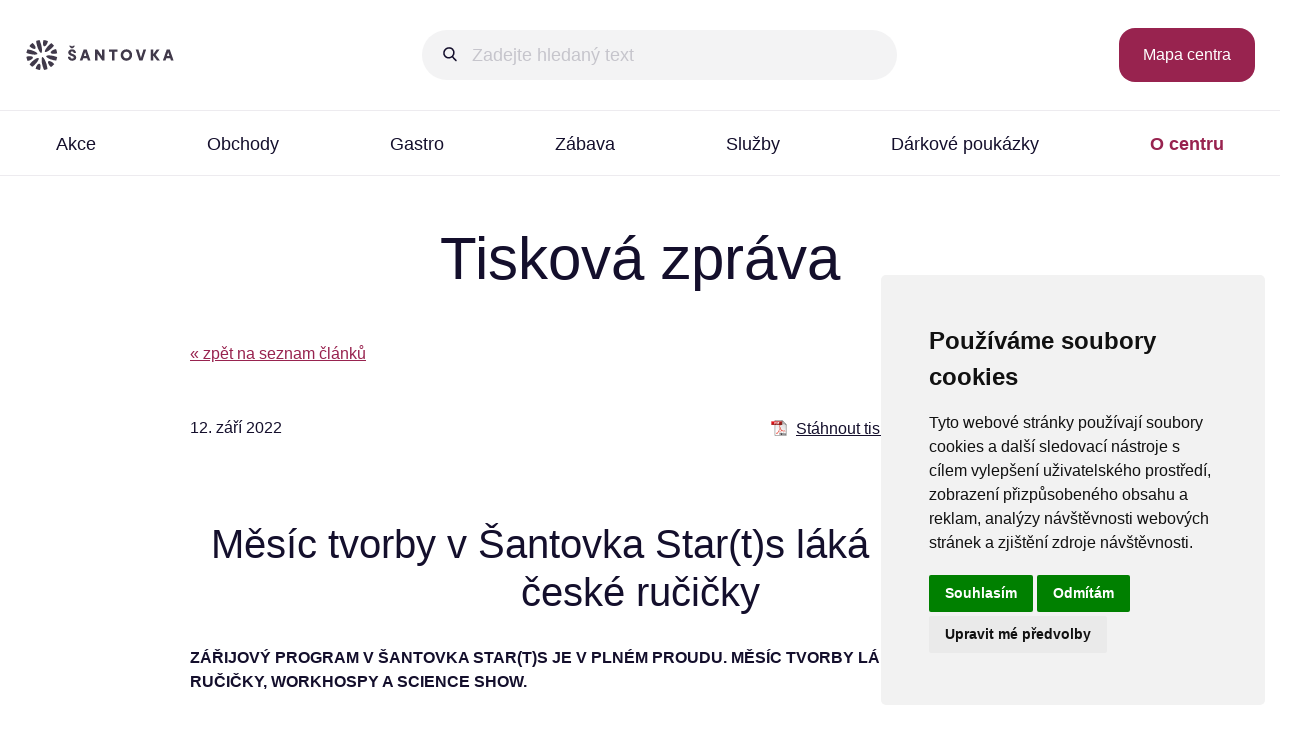

--- FILE ---
content_type: text/html; charset=UTF-8
request_url: https://www.galeriesantovka.cz/o-centru/tiskove-centrum/mesic-tvorby-v-santovka-starts-laka-na-sikovne-ceske-rucicky/
body_size: 45456
content:
<!DOCTYPE html>
<html lang="cs" prefix="og: http://ogp.me/ns#">
<head>
	<meta charset="UTF-8">
	<meta name="viewport" content="width=device-width, initial-scale=1, viewport-fit=cover">
	<meta name="author" content="Michael Pikner - www.pikner.com">
	<meta name="language" content="cz" id="meta-lang">
	<meta name="description" content="ZÁŘIJOVÝ PROGRAM V ŠANTOVKA STAR(T)S JE V PLNÉM PROUDU. MĚSÍC TVORBY LÁKÁ NA ŠIKOVNÉ ČESKÉ RUČIČKY, WORKHOSPY A SCIENCE SHOW. Projekt Šantovka S">
	<meta name="robots" content="index,follow">
	<meta http-equiv="X-UA-Compatible" content="IE=edge">
	<script cookie-consent="strictly-necessary">
		(function(w,d,s,l,i){w[l]=w[l]||[];w[l].push({'gtm.start':new Date().getTime(),event:'gtm.js'});var f=d.getElementsByTagName(s)[0],j=d.createElement(s),dl=l!='dataLayer'?'&l='+l:'';j.async=true;j.src='https://www.googletagmanager.com/gtm.js?id='+i+dl;f.parentNode.insertBefore(j,f);})(window,document,'script','dataLayer','GTM-NJDMXHK');
	</script>
	<title>Tisková zpráva | Galerie Šantovka</title>
	<link rel="apple-touch-icon" sizes="180x180" href="/favicons/apple-touch-icon.png">
	<link rel="icon" type="image/png" sizes="32x32" href="/favicons/favicon-32x32.png">
	<link rel="icon" type="image/png" sizes="16x16" href="/favicons/favicon-16x16.png">
	<link rel="manifest" href="/favicons/site.webmanifest">
	<link rel="mask-icon" href="/favicons/safari-pinned-tab.svg" color="#40394a">
	<link rel="shortcut icon" href="/favicons/favicon.ico">
	<meta name="msapplication-TileColor" content="#40394a">
	<meta name="msapplication-config" content="/favicons/browserconfig.xml">
	<meta name="theme-color" content="#40394a">
	<link rel="manifest" href="/favicons/site.webmanifest">
	<link rel="mask-icon" href="/favicons/safari-pinned-tab.svg" color="#5bbad5">
	<link rel="shortcut icon" href="/favicons/favicon.ico">
	<script type="text/javascript" src="//www.freeprivacypolicy.com/public/cookie-consent/4.1.0/cookie-consent.js" charset="UTF-8"></script>
	<script type="text/javascript" charset="UTF-8">
		document.addEventListener('DOMContentLoaded', function () {
			cookieconsent.run({"notice_banner_type":"simple","consent_type":"express","palette":"light","language":"cs","page_load_consent_levels":["strictly-necessary"],"notice_banner_reject_button_hide":false,"preferences_center_close_button_hide":false,"website_name":"Galerie Šantovka","website_privacy_policy_url":"https://www.galeriesantovka.cz/o-centru/ochrana-osobnich-udaju/","open_preferences_center_selector":"#cookie_consent"});
		});
	</script>
	<meta property="og:locale" content="cs_CZ">
	<meta property="og:locale:alternate" content="en_US">
	<meta property="og:title" content="Tisková zpráva | Galerie Šantovka">
	<meta property="og:type" content="website">
	<meta property="og:image" content="https://www.galeriesantovka.cz/img/galeriesantovka-01.jpg">
	<meta property="og:image:width" content="1200">
	<meta property="og:image:height" content="600">
	<meta property="og:image:alt" content="Galerie Šantovka">
	<meta property="og:url" content="https://www.galeriesantovka.cz/o-centru/tiskove-centrum/mesic-tvorby-v-santovka-starts-laka-na-sikovne-ceske-rucicky/">
	<meta property="og:street-address" content="Polská 1">
	<meta property="og:locality" content="Olomouc">
	<meta property="og:postal-code" content="77900">
	<meta property="og:country-name" content="Česká republika">
	<meta property="og:latitude" content="49.586502">
	<meta property="og:longitude" content="17.257703">
	<meta property="og:description" content="Galerie Šantovka je s prodejní plochou 48.377 m² největší obchodní centrum v Olomouckém kraji a jedním z deseti největších center v České republice.">
	<meta property="og:site_name" content="Galerie Šantovka - Nákupní ostrov v srdci Olomouce">
	<meta property="fb:app_id" content="218755354840674">
	<link type="text/css" rel="stylesheet" media="screen" href="/css/css-loader.php?1769987282&page=o-centru">
	<script src="/js/jquery-3.2.1.min.js" cookie-consent="strictly-necessary"></script>
	<script src="/js/hero-swiper-carousel.js" cookie-consent="strictly-necessary"></script>
	<script src="/js/jquery.lightbox-2.9.0.min.js" cookie-consent="strictly-necessary"></script>
	<script src="/js/script.js" cookie-consent="strictly-necessary"></script>

	<script type="application/ld+json">
		{
			"@context": "http://schema.org",
			"@type": "Organization",
			"name": "Galerie Šantovka",
			"url": "https://www.galeriesantovka.cz/",
			"location": {
				"@type": "Place",
				"address": {
					"@type": "PostalAddress",
					"streetAddress": "Polská 1",
					"addressLocality": "Olomouc",
					"postalCode": "77900",
					"addressCountry": "CZ"
				},
				"geo": {
					"@type": "GeoCoordinates",
					"latitude": "49.586502",
					"longitude": "17.257703"
				}
			},
			"logo": "https://www.galeriesantovka.cz/img/logo-galeriesantovka.svg",
			"contactPoint": {
				"@type": "ContactPoint",
				"telephone": "+420 588 883 902",
				"email": "info(at)galeriesantovka.cz",
				"contactType": "Customer Service"
			},
			"sameAs": "https://www.facebook.com/santovkaolomouc"
		}
	</script></head>
<body>
	<noscript><iframe src="https://www.googletagmanager.com/ns.html?id=GTM-NJDMXHK" height="0" width="0" class="hidden"></iframe></noscript>
	<div id="area">
		<div id="go2top"></div>
		<header>
			<div id="topline">
				<a href="/" id="logo"></a>

				<label id="languages-box">
					<div>CZ</div>
					<div>EN</div>
					<input type="checkbox" checked onchange="changeLang('/about-the-centre/news-centre/mesic-tvorby-v-santovka-starts-laka-na-sikovne-ceske-rucicky/en/');">
					<span class="slider"></span>
				</label>
				<search id="searchTop">
					<label for="show-search" class="show-search"></label>
					<input type="checkbox" id="show-search" role="button" aria-pressed="true">
					<form action="/vyhledavani/" method="get" id="searchForm">
						<input type="search" name="q" value="" placeholder="Zadejte hledaný text"><input type="submit" value="" title="Vyhledat">
					</form>
                </search>

				<a id="stores_map_icon" href="/obchody/mapa-centra/" title="Mapa obchodů"></a>
				<a id="stores_map_btn" class="button winered" href="/obchody/mapa-centra/" title="Mapa centra">Mapa centra</a>
				<div id="today_open_to">Dnes otevřeno do 21:00</div>
				</div>

		<section id="topmenu">
			<label for="show-menu" class="show-menu"></label>
			<input type="checkbox" id="show-menu" role="button" aria-pressed="true">
			<nav id="menu">
				<menu>
					<li id="m1" class="sub"><a href="/akce/">Akce</a>
						<ul>
							<li><a href="/akce/akce-centra/">Akce centra</a></li>
							<li><a href="/akce/akce-obchodu/">Akce obchodů</a></li>
							<li><a href="/akce/slevy-pro-studenty/">Slevy pro studenty</a></li>
						</ul>
					</li>
					<li id="m2" class="sub"><a href="/obchody/">Obchody</a>
						<ul>
							<li><a href="/obchody/seznam-obchodu/">Seznam obchodů</a></li>
							<li><a href="/obchody/mapa-centra/">Mapa centra</a></li>
						</ul>
					</li>
					<li id="m3"><a href="/gastro/">Gastro</a></li>
					<li id="m4" class="sub"><a href="/zabava/">Zábava</a>
						<ul>
							<li><a href="/zabava/premiere-cinemas/">PREMIERE CINEMAS</a></li>
							<li><a href="/zabava/bowland/">Bowland</a></li>
						</ul>
					</li>
					<li id="m5" class="sub"><a href="/sluzby/">Služby</a>
						<ul>
							<li><a href="/sluzby/infostanek/">Infostánek</a></li>
							<li><a href="/sluzby/copy-centrum/">Copy Centrum</a></li>
							<li><a href="/sluzby/alzabox/">AlzaBox</a></li>
							<li><a href="/sluzby/dobijmat/">Dobijmat</a></li>
							<li><a href="/sluzby/satna/">Šatna</a></li>
							<li><a href="/sluzby/detsky-koutek/">Dětský koutek</a></li>
							<li><a href="/sluzby/vyzvedni-a-jed/">Vyzvedni a jeď</a></li>
						</ul>
					</li>
					<li id="m6"><a href="/darkove-poukazky/">Dárkové poukázky</a></li>
					<li id="m7" class="sub"><a href="/o-centru/" class="active">O centru</a>
						<ul class="active">
							<li><a href="/o-centru/galerie-santovka/">Galerie Šantovka</a></li>
							<li><a href="/o-centru/parkovani/">Parkování</a></li>
							<li><a href="/o-centru/pronajmy/">Pronájmy</a></li>
							<li><a href="/o-centru/magazin/">Magazín</a></li>
							<li><a href="/o-centru/tiskove-centrum/" class="active">Tiskové centrum</a></li>
							<li><a href="/o-centru/udrzitelnost/">Udržitelnost</a></li>
							<li><a href="/o-centru/kariera/">Kariéra</a></li>
							<li><a href="/o-centru/kontakty/">Kontakty</a></li>
						</ul>
					</li>
				</menu>
			</nav>
		</section>
		</header>
		<main id="content">
			<div>
				<h1>Tisková zpráva</h1>
				<div id="pressMsg">
					<p><a href="javascript:history.back()">&laquo zpět na seznam článků</a></p>
					<p class="mtop50">
						<a href="/download/pr/pr-2022-09-12-mesic-tvorby-v-santovka-starts-laka-na-sikovne-ceske-rucicky.pdf" target="_blank" title="Stáhnout tiskovou zprávu ve formátu PDF" class="fright">Stáhnout tiskovou zprávu ve formátu PDF</a>
						12. září 2022
					</p>
					<h2>Měsíc tvorby v Šantovka Star(t)s láká na šikovné české ručičky</h2>
					<p><strong>ZÁŘIJOVÝ PROGRAM V ŠANTOVKA STAR(T)S JE V PLNÉM PROUDU. MĚSÍC TVORBY LÁKÁ NA ŠIKOVNÉ ČESKÉ RUČIČKY, WORKHOSPY A SCIENCE SHOW.</strong><br /><br /><strong>Projekt Šantovka Star(t)s nabízí nadějným start-upům a kreativním projektům v obchodním centru zdarma prostory pro prezentaci. Návštěvníci nákupní galerie mohou tento měsíc v showroomu, nacházejícím se v prvním patře nákupní galerie, vidět řemeslné výrobky, fashion oblečení, šátky na nošení dětí či ozdobné předměty a šperky. Na závěr měsíce se prostor promění v informační centrum Univerzity Palackého, které láká na workshopy, science show a na designové výrobky z produkce UPointu.</strong></p>
<p>Začátek měsíce odstartoval projekt <strong>Tible</strong>, který se specializuje na výrovky ze dřeva. Ambicí start-upu je stát se synonymem pro udržitelné a velmi precizně zpracované produkty ze dřeva. Tým společnosti by se rád podílel na výzdobě interiérů hotelů a kaváren u nás i v zahraničí. Jejich výrobky můžete vidět na <a href="https://www.santovkastarts.cz/" target="_blank">stránkách projektu Šantovka Star(t)s</a>.</p>
<p>Do konce minulého týdne mohli návštěvníci v showroomu vidět sortiment projektu společnosti <strong>Eli Handmade</strong>. Projekt se specializuje na šátky na nošení dětí, bundy, mikiny, šaty a barefoot balerínky, které vznikají z vlastních autorských látek. V rámci recyklace starých tkanin a přebytků z dílny, které by se jinak staly odpadem, vznikají módní sukně, batohy, kabelky, ledvinky a další doplňky. <em>„Šicí stroj jsem v těhotenství dostala k narozeninám. Po narození mého syna jsem si ušila nosítko, protože tenkrát nebyl trh s tímto druhem zboží pestrý jako je dnes. Své druhé a třetí nosítko jsem už prodala. Pak to už byly moje zákaznice, které mě motivovaly a svojí zpětnou vazbou mi pomáhaly ke zdokonalování se,“</em> říká zakladatelka Eliška Matějčková.</p>
<p>Tento týden se mohou do Šantovka Starts těšit všechny dámy holdující krásným šperkům a vzácným kamenům. Firma <strong>Poklady duše</strong> se totiž zabývá ruční výrobou šperků v kombinaci s tradičními i netradičními minerálními kameny, drahokamy a chirurgickou ocelí. V jejich sortimentu najdete také přírodní sójové svíčky se surovými krystaly. <em>„Důležité je pro nás zachování surovosti minerálů, neboť respektujeme přírodu v jejím umění tvořit. Pokud mám mluvit o nějaké konkrétní inspiraci, řekla bych, že to byla chvíle, kdy jsem na českém trhu hledala sama pro sebe surové šperky a nikde jsem nenašla žádné, které by seděly do mého stylu. Tak jsme se rozhodli, že pro mě právě takové zkusíme vytvořit sami. Do tvoření jsme se naprosto zamilovali a od té doby stále přichází nové nápady a inspirace,“</em> říká zakladatelka projektu Aneta Bartošová.</p>
<p>Poslední týden v září se jednotka Šantovka Star(t)s přemění na informační centrum a obchod Univerzity Palackého v Olomouci. Návštěvníci všech generací zde budou moci získat informace o možnostech studia na druhé nejstarší vysoké škole u nás, vyzkoušet si hlavolamy a hry, nebo si prohlédnout desítky designových a lokálních výrobků z produkce UPointu. Program v prvním patře obchodního domu doplní i workshop s univerzitním vydavatelstvím nebo víkendová science show.</p>
<p><em>„Díky našemu zapojení do projektu Šantovka Star(t)s můžeme na netradičním místě představit návštěvníkům centra na tisíc kombinací studijních programů. Ať už jde o mladé lidi, kteří se rozhodují, kam zamíří po maturitě, nebo o ty, kteří by rádi vystudovali vysokou školu při zaměstnání. Zároveň máme připraven i atraktivní program či drobné dárky i pro ty nejmenší,“</em> říká Ondřej Martínek z oddělení komunikace UP.</p>
<p><br /><small><strong>O projektu Šantovka Star(t)s</strong><br />Šantovka nejsou jen nákupy, jídlo a zábava, ale také design, řemesla, lokální značky, udržitelnost a kreativita. To vše v novém projektu <em>Šantovka Star(t)s</em>. Pomáháme startupům, řemeslníkům, studentům, umělcům a všem, kteří přicházejí s originálními nápady. Vizitky jednotlivých projektů, které se představí v Šantovka Star(t)s, jsou publikovány na webu <a href="https://www.santovkastarts.cz/" target="_blank">www.santovkastarts.cz</a>, kde je lidé mohou rovněž i hodnotit.</small></p>
					<p class="mtop50">
                        <strong>Mgr. Petr Hlávka</strong><br>
                        Tiskový mluvčí Galerie Šantovka<br>
                        Telefon: +420 723 178 795<br>
                        E-mail: <a href="mailto:hlavka@gspm.cz">hlavka@gspm.cz</a>
					</p>
				</div>
			</div>
		</main>
		<section id="logos">
			<div>
				<h2>Koho u nás najdete</h2>
				<div>
					<a href="/obchody/air-bank/" title="Air Bank"><img src="/img.php?src=logos/6320-3-air-bank.svg&amp;size=m100xm50" alt="Air Bank"></a>
					<a href="/obchody/tatuum/" title="TATUUM"><img src="/img.php?src=logos/13397-3-tatuum.svg&amp;size=m100xm50" alt="TATUUM"></a>
					<a href="/obchody/sportisimo/" title="SPORTISIMO"><img src="/img.php?src=logos/10570-3-sportisimo.svg&amp;size=m100xm50" alt="SPORTISIMO"></a>
					<a href="/obchody/tui/" title="TUI"><img src="/img.php?src=logos/14158-3-tui.svg&amp;size=m100xm50" alt="TUI"></a>
					<a href="/obchody/papirnictvi-/" title="Papírnictví +"><img src="/img.php?src=logos/6397-3-papirnictvi-.svg&amp;size=m100xm50" alt="Papírnictví +"></a>
					<a href="/obchody/manufaktura/" title="Manufaktura"><img src="/img.php?src=logos/6794-3-manufaktura.svg&amp;size=m100xm50" alt="Manufaktura"></a>
					<a href="/obchody/pepco/" title="Pepco"><img src="/img.php?src=logos/10715-3-pepco.svg&amp;size=m100xm50" alt="Pepco"></a>
					<a href="/obchody/kara/" title="KARA"><img src="/img.php?src=logos/6888-3-kara.svg&amp;size=m100xm50" alt="KARA"></a>
					<a href="/obchody/amart/" title="Amart"><img src="/img.php?src=logos/13657-3-amart.svg&amp;size=m100xm50" alt="Amart"></a>
					<a href="/obchody/opera-caffe/" title="Opera Caffe"><img src="/img.php?src=logos/6332-3-opera-caffe.svg&amp;size=m100xm50" alt="Opera Caffe"></a>
					<a href="/obchody/nutrend-store/" title="NUTREND store"><img src="/img.php?src=logos/6276-3-nutrend-store.svg&amp;size=m100xm50" alt="NUTREND store"></a>
					<a href="/obchody/mcdonalds-santovka/" title="McDonald´s Šantovka"><img src="/img.php?src=logos/6384-3-mcdonalds-santovka.svg&amp;size=m100xm50" alt="McDonald´s Šantovka"></a>
					<a href="/obchody/iloveservis/" title="iLoveServis"><img src="/img.php?src=logos/11609-3-iloveservis.svg&amp;size=m100xm50" alt="iLoveServis"></a>
					<a href="/obchody/geco-tabak-tisk/" title="GECO TABÁK-TISK"><img src="/img.php?src=logos/6414-3-geco-tabak-tisk.svg&amp;size=m100xm50" alt="GECO TABÁK-TISK"></a>
					<a href="/obchody/krystof-kvetinar/" title="Kryštof Květinář"><img src="/img.php?src=logos/11125-3-krystof-kvetinar.svg&amp;size=m100xm50" alt="Kryštof Květinář"></a>
					<a href="/obchody/lindex/" title="LINDEX"><img src="/img.php?src=logos/12045-3-lindex.svg&amp;size=m100xm50" alt="LINDEX"></a>
					<a href="/obchody/relax/" title="Relax"><img src="/img.php?src=logos/6405-3-relax.svg&amp;size=m100xm50" alt="Relax"></a>
					<a href="/obchody/corial/" title="Corial"><img src="/img.php?src=logos/11207-3-corial.svg&amp;size=m100xm50" alt="Corial"></a>
					<a href="/obchody/sinsay/" title="SiNSAY"><img src="/img.php?src=logos/6311-3-sinsay.svg&amp;size=m100xm50" alt="SiNSAY"></a>
					<a href="/obchody/ceska-sporitelna/" title="Česká spořitelna"><img src="/img.php?src=logos/11945-3-ceska-sporitelna.svg&amp;size=m100xm50" alt="Česká spořitelna"></a>
					<a href="/obchody/leder-pellicce/" title="LEDER-PELLICCE"><img src="/img.php?src=logos/12715-3-leder-pellicce.svg&amp;size=m100xm50" alt="LEDER-PELLICCE"></a>
					<a href="/obchody/f-mobil/" title="F-mobil"><img src="/img.php?src=logos/6443-3-f-mobil.svg&amp;size=m100xm50" alt="F-mobil"></a>
					<a href="/obchody/draps/" title="draps"><img src="/img.php?src=logos/13810-3-draps.svg&amp;size=m100xm50" alt="draps"></a>
					<a href="/obchody/meatfly/" title="MEATFLY"><img src="/img.php?src=logos/6643-3-meatfly.svg&amp;size=m100xm50" alt="MEATFLY"></a>
					<a href="/obchody/popeyes/" title="Popeyes"><img src="/img.php?src=logos/14050-3-popeyes.svg&amp;size=m100xm50" alt="Popeyes"></a>
					<a href="/obchody/chocolate-shop/" title="Chocolate Shop"><img src="/img.php?src=logos/12147-3-chocolate-shop.svg&amp;size=m100xm50" alt="Chocolate Shop"></a>
					<a href="/obchody/hm/" title="H&M"><img src="/img.php?src=logos/6298-3-hm.svg&amp;size=m100xm50" alt="H&M"></a>
					<a href="/obchody/istores-apple-premium-reseller/" title="iStores Apple Premium Reseller"><img src="/img.php?src=logos/6472-3-istores-apple-premium-reseller.svg&amp;size=m100xm50" alt="iStores Apple Premium Reseller"></a>
					<a href="/obchody/don-pealo/" title="DON PEALO"><img src="/img.php?src=logos/7793-3-don-pealo.svg&amp;size=m100xm50" alt="DON PEALO"></a>
					<a href="/obchody/oxalis-caj-a-kava/" title="Oxalis čaj a káva"><img src="/img.php?src=logos/6333-3-oxalis-caj-a-kava.svg&amp;size=m100xm50" alt="Oxalis čaj a káva"></a>
					<a href="/obchody/kodano-optik/" title="KODANO Optik"><img src="/img.php?src=logos/13856-3-kodano-optik.svg&amp;size=m100xm50" alt="KODANO Optik"></a>
					<a href="/obchody/knihy-dobrovsky/" title="KNIHY DOBROVSKÝ"><img src="/img.php?src=logos/6434-3-knihy-dobrovsky.svg&amp;size=m100xm50" alt="KNIHY DOBROVSKÝ"></a>
					<a href="/obchody/lee-cooper/" title="Lee Cooper"><img src="/img.php?src=logos/6301-3-lee-cooper.svg&amp;size=m100xm50" alt="Lee Cooper"></a>
					<a href="/obchody/sufan/" title="ŠUFAN"><img src="/img.php?src=logos/13365-3-sufan.svg&amp;size=m100xm50" alt="ŠUFAN"></a>
					<a href="/obchody/hm/" title="H&M"><img src="/img.php?src=logos/6300-3-hm.svg&amp;size=m100xm50" alt="H&M"></a>
					<a href="/obchody/smartycz-jrccz/" title="Smarty.cz | JRC.cz"><img src="/img.php?src=logos/9533-3-smartycz-jrccz.svg&amp;size=m100xm50" alt="Smarty.cz | JRC.cz"></a>
					<a href="/obchody/cropp/" title="CROPP"><img src="/img.php?src=logos/6309-3-cropp.svg&amp;size=m100xm50" alt="CROPP"></a>
					<a href="/obchody/bruno-fashion/" title="BRUNO FASHION"><img src="/img.php?src=logos/6324-3-bruno-fashion.svg&amp;size=m100xm50" alt="BRUNO FASHION"></a>
					<a href="/obchody/dermacol/" title="Dermacol"><img src="/img.php?src=logos/12152-3-dermacol.svg&amp;size=m100xm50" alt="Dermacol"></a>
					<a href="/obchody/datart/" title="DATART"><img src="/img.php?src=logos/6278-3-datart.svg&amp;size=m100xm50" alt="DATART"></a>
					<a href="/obchody/yes-jewellery/" title="YES Jewellery"><img src="/img.php?src=logos/14130-3-yes-jewellery.svg&amp;size=m100xm50" alt="YES Jewellery"></a>
					<a href="/obchody/grandoptical/" title="GrandOptical"><img src="/img.php?src=logos/11330-3-grandoptical.svg&amp;size=m100xm50" alt="GrandOptical"></a>
					<a href="/obchody/tamaris/" title="Tamaris"><img src="/img.php?src=logos/6445-3-tamaris.svg&amp;size=m100xm50" alt="Tamaris"></a>
					<a href="/obchody/alpine-pro/" title="ALPINE PRO"><img src="/img.php?src=logos/6290-3-alpine-pro.svg&amp;size=m100xm50" alt="ALPINE PRO"></a>
					<a href="/obchody/press/" title="PRESS"><img src="/img.php?src=logos/8686-3-press.svg&amp;size=m100xm50" alt="PRESS"></a>
					<a href="/obchody/fann-parfumerie/" title="FAnn parfumerie"><img src="/img.php?src=logos/10859-3-fann-parfumerie.svg&amp;size=m100xm50" alt="FAnn parfumerie"></a>
					<a href="/obchody/eko-cistirna-by-softwash/" title="EKO ČISTÍRNA by Softwash"><img src="/img.php?src=logos/8588-3-eko-cistirna-by-softwash.svg&amp;size=m100xm50" alt="EKO ČISTÍRNA by Softwash"></a>
					<a href="/obchody/deichmann/" title="DEICHMANN"><img src="/img.php?src=logos/6242-3-deichmann.svg&amp;size=m100xm50" alt="DEICHMANN"></a>
					<a href="/obchody/florcentrum-foltynova/" title="Florcentrum Foltýnová"><img src="/img.php?src=logos/6348-3-florcentrum-foltynova.svg&amp;size=m100xm50" alt="Florcentrum Foltýnová"></a>
					<a href="/obchody/kadernictvi-klier/" title="Kadeřnictví KLIER"><img src="/img.php?src=logos/6366-3-kadernictvi-klier.svg&amp;size=m100xm50" alt="Kadeřnictví KLIER"></a>
					<a href="/obchody/modiana/" title="MODIANA"><img src="/img.php?src=logos/12061-3-modiana.svg&amp;size=m100xm50" alt="MODIANA"></a>
					<a href="/obchody/bambule-detsky-koutek/" title="Bambule - dětský koutek"><img src="/img.php?src=logos/13034-3-bambule-detsky-koutek.svg&amp;size=m100xm50" alt="Bambule - dětský koutek"></a>
					<a href="/obchody/vinoteka-vinofol/" title="Vinotéka Vinofol"><img src="/img.php?src=logos/10888-3-vinoteka-vinofol.svg&amp;size=m100xm50" alt="Vinotéka Vinofol"></a>
					<a href="/obchody/klenotnictvi-jolleo/" title="Klenotnictví JOLLEO"><img src="/img.php?src=logos/7858-3-klenotnictvi-jolleo.svg&amp;size=m100xm50" alt="Klenotnictví JOLLEO"></a>
					<a href="/obchody/swarovski/" title="Swarovski"><img src="/img.php?src=logos/12483-3-swarovski.svg&amp;size=m100xm50" alt="Swarovski"></a>
					<a href="/obchody/blue-style/" title="Blue Style"><img src="/img.php?src=logos/11870-3-blue-style.svg&amp;size=m100xm50" alt="Blue Style"></a>
					<a href="/obchody/the-original-barber/" title="The Original Barber"><img src="/img.php?src=logos/13470-3-the-original-barber.svg&amp;size=m100xm50" alt="The Original Barber"></a>
					<a href="/obchody/cheesemarket/" title="CheeseMarket"><img src="/img.php?src=logos/9029-3-cheesemarket.svg&amp;size=m100xm50" alt="CheeseMarket"></a>
					<a href="/obchody/marionnaud/" title="Marionnaud"><img src="/img.php?src=logos/8207-3-marionnaud.svg&amp;size=m100xm50" alt="Marionnaud"></a>
					<a href="/obchody/rv-fashion/" title="RV FASHION"><img src="/img.php?src=logos/6409-3-rv-fashion.svg&amp;size=m100xm50" alt="RV FASHION"></a>
					<a href="/obchody/oxo-tea/" title="OXO tea"><img src="/img.php?src=logos/10166-3-oxo-tea.svg&amp;size=m100xm50" alt="OXO tea"></a>
					<a href="/obchody/ciao-di-maxtara/" title="CiAO di MaxTara"><img src="/img.php?src=logos/6430-3-ciao-di-maxtara.svg&amp;size=m100xm50" alt="CiAO di MaxTara"></a>
					<a href="/obchody/raiffeisenbank/" title="Raiffeisenbank"><img src="/img.php?src=logos/6688-3-raiffeisenbank.svg&amp;size=m100xm50" alt="Raiffeisenbank"></a>
					<a href="/obchody/bata/" title="Baťa"><img src="/img.php?src=logos/6322-3-bata.svg&amp;size=m100xm50" alt="Baťa"></a>
					<a href="/obchody/cityzen/" title="CityZen"><img src="/img.php?src=logos/12179-3-cityzen.svg&amp;size=m100xm50" alt="CityZen"></a>
					<a href="/obchody/tezenis/" title="TEZENIS"><img src="/img.php?src=logos/10475-3-tezenis.svg&amp;size=m100xm50" alt="TEZENIS"></a>
					<a href="/obchody/marionet/" title="Marionet"><img src="/img.php?src=logos/6474-3-marionet.svg&amp;size=m100xm50" alt="Marionet"></a>
					<a href="/obchody/erotic-city/" title="Erotic City"><img src="/img.php?src=logos/12359-3-erotic-city.svg&amp;size=m100xm50" alt="Erotic City"></a>
					<a href="/obchody/yves-rocher/" title="Yves Rocher"><img src="/img.php?src=logos/13803-3-yves-rocher.svg&amp;size=m100xm50" alt="Yves Rocher"></a>
					<a href="/obchody/flamingo-fashion/" title="Flamingo fashion"><img src="/img.php?src=logos/7177-3-flamingo-fashion.svg&amp;size=m100xm50" alt="Flamingo fashion"></a>
					<a href="/obchody/bambule/" title="Bambule"><img src="/img.php?src=logos/13035-3-bambule.svg&amp;size=m100xm50" alt="Bambule"></a>
					<a href="/obchody/cedok/" title="Čedok"><img src="/img.php?src=logos/11072-3-cedok.svg&amp;size=m100xm50" alt="Čedok"></a>
					<a href="/obchody/starbucks/" title="Starbucks"><img src="/img.php?src=logos/6432-3-starbucks.svg&amp;size=m100xm50" alt="Starbucks"></a>
					<a href="/obchody/sonnentor/" title="SONNENTOR"><img src="/img.php?src=logos/13354-3-sonnentor.svg&amp;size=m100xm50" alt="SONNENTOR"></a>
					<a href="/obchody/rieker/" title="Rieker"><img src="/img.php?src=logos/12295-3-rieker.svg&amp;size=m100xm50" alt="Rieker"></a>
					<a href="/obchody/costa-coffee/" title="Costa Coffee"><img src="/img.php?src=logos/12135-3-costa-coffee.svg&amp;size=m100xm50" alt="Costa Coffee"></a>
					<a href="/obchody/mango/" title="Mango"><img src="/img.php?src=logos/14074-3-mango.svg&amp;size=m100xm50" alt="Mango"></a>
					<a href="/obchody/koru-cafe/" title="KORU cafe"><img src="/img.php?src=logos/13705-3-koru-cafe.svg&amp;size=m100xm50" alt="KORU cafe"></a>
					<a href="/obchody/loap/" title="LOAP"><img src="/img.php?src=logos/11783-3-loap.svg&amp;size=m100xm50" alt="LOAP"></a>
					<a href="/obchody/nordblanc/" title="NORDBLANC"><img src="/img.php?src=logos/7676-3-nordblanc.svg&amp;size=m100xm50" alt="NORDBLANC"></a>
					<a href="/obchody/office-shoes/" title="Office Shoes"><img src="/img.php?src=logos/12671-3-office-shoes.svg&amp;size=m100xm50" alt="Office Shoes"></a>
					<a href="/obchody/mohito/" title="MOHITO"><img src="/img.php?src=logos/6310-3-mohito.svg&amp;size=m100xm50" alt="MOHITO"></a>
					<a href="/obchody/klenoty-aurum/" title="Klenoty Aurum"><img src="/img.php?src=logos/6279-3-klenoty-aurum.svg&amp;size=m100xm50" alt="Klenoty Aurum"></a>
					<a href="/obchody/bowland/" title="Bowland"><img src="/img.php?src=logos/14021-3-bowland-bowling-center.svg&amp;size=m100xm50" alt="Bowland"></a>
					<a href="/obchody/premiere-cinemas/" title="PREMIERE CINEMAS"><img src="/img.php?src=logos/12094-3-premiere-cinemas.svg&amp;size=m100xm50" alt="PREMIERE CINEMAS"></a>
					<a href="/obchody/trafika-iqos/" title="Trafika IQOS"><img src="/img.php?src=logos/8795-3-trafika-iqos.svg&amp;size=m100xm50" alt="Trafika IQOS"></a>
					<a href="/obchody/intersport-servis/" title="INTERSPORT - servis"><img src="/img.php?src=logos/6270-3-intersport-servis.svg&amp;size=m100xm50" alt="INTERSPORT - servis"></a>
					<a href="/obchody/dm-drogerie-markt/" title="dm drogerie markt"><img src="/img.php?src=logos/6283-3-dm-drogerie-markt.svg&amp;size=m100xm50" alt="dm drogerie markt"></a>
					<a href="/obchody/rituals/" title="Rituals"><img src="/img.php?src=logos/8455-3-rituals.svg&amp;size=m100xm50" alt="Rituals"></a>
					<a href="/obchody/grizly/" title="Grizly"><img src="/img.php?src=logos/12238-3-grizly.svg&amp;size=m100xm50" alt="Grizly"></a>
					<a href="/obchody/ugo-salaterie/" title="UGO Salaterie"><img src="/img.php?src=logos/11990-3-ugo-salaterie.svg&amp;size=m100xm50" alt="UGO Salaterie"></a>
					<a href="/obchody/bombay-express/" title="Bombay Express"><img src="/img.php?src=logos/11071-3-bombay-express.svg&amp;size=m100xm50" alt="Bombay Express"></a>
					<a href="/obchody/intimissimi/" title="Intimissimi"><img src="/img.php?src=logos/6362-3-intimissimi.svg&amp;size=m100xm50" alt="Intimissimi"></a>
					<a href="/obchody/fantazim-collection/" title="Fantazim collection"><img src="/img.php?src=logos/6345-3-fantazim-collection.svg&amp;size=m100xm50" alt="Fantazim collection"></a>
					<a href="/obchody/ca/" title="C&A"><img src="/img.php?src=logos/7404-3-ca.svg&amp;size=m100xm50" alt="C&A"></a>
					<a href="/obchody/pandora/" title="PANDORA"><img src="/img.php?src=logos/12669-3-pandora.svg&amp;size=m100xm50" alt="PANDORA"></a>
					<a href="/obchody/triumph/" title="Triumph"><img src="/img.php?src=logos/6442-3-triumph.svg&amp;size=m100xm50" alt="Triumph"></a>
					<a href="/obchody/marks-spencer/" title="Marks & Spencer"><img src="/img.php?src=logos/12271-3-marks-spencer.svg&amp;size=m100xm50" alt="Marks & Spencer"></a>
					<a href="/obchody/glamour-art/" title="Glamour Art"><img src="/img.php?src=logos/6462-3-glamour-art.svg&amp;size=m100xm50" alt="Glamour Art"></a>
					<a href="/obchody/lobster-bistro/" title="Lobster Bistro"><img src="/img.php?src=logos/12356-3-lobster-bistro.svg&amp;size=m100xm50" alt="Lobster Bistro"></a>
					<a href="/obchody/terranova/" title="Terranova"><img src="/img.php?src=logos/6417-3-terranova.svg&amp;size=m100xm50" alt="Terranova"></a>
					<a href="/obchody/reserved/" title="RESERVED"><img src="/img.php?src=logos/6312-3-reserved.svg&amp;size=m100xm50" alt="RESERVED"></a>
					<a href="/obchody/cervene-jablko/" title="Červené jablko"><img src="/img.php?src=logos/6471-3-cervene-jablko.svg&amp;size=m100xm50" alt="Červené jablko"></a>
					<a href="/obchody/mbank/" title="mBank"><img src="/img.php?src=logos/8015-3-mbank.svg&amp;size=m100xm50" alt="mBank"></a>
					<a href="/obchody/dama-handbags-accessories/" title="DaMa handbags & accessories"><img src="/img.php?src=logos/8591-3-dama-handbags-accessories.svg&amp;size=m100xm50" alt="DaMa handbags & accessories"></a>
					<a href="/obchody/doner-kebab-santovka/" title="Döner Kebab Šantovka"><img src="/img.php?src=logos/12613-3-doner-kebab-santovka.svg&amp;size=m100xm50" alt="Döner Kebab Šantovka"></a>
					<a href="/obchody/vodafone/" title="Vodafone"><img src="/img.php?src=logos/6423-3-vodafone.svg&amp;size=m100xm50" alt="Vodafone"></a>
					<a href="/obchody/komercni-banka/" title="Komerční banka"><img src="/img.php?src=logos/6371-3-komercni-banka.svg&amp;size=m100xm50" alt="Komerční banka"></a>
					<a href="/obchody/deti-detem/" title="DĚTI DĚTEM"><img src="/img.php?src=logos/13837-3-deti-detem.svg&amp;size=m100xm50" alt="DĚTI DĚTEM"></a>
					<a href="/obchody/o2/" title="O2"><img src="/img.php?src=logos/6391-3-o2-czech-republic-as.svg&amp;size=m100xm50" alt="O2"></a>
					<a href="/obchody/intersport/" title="INTERSPORT"><img src="/img.php?src=logos/6269-3-intersport.svg&amp;size=m100xm50" alt="INTERSPORT"></a>
					<a href="/obchody/exim-tours-a-fischer/" title="EXIM tours a FISCHER"><img src="/img.php?src=logos/12217-3-exim-tours-a-fischer.svg&amp;size=m100xm50" alt="EXIM tours a FISCHER"></a>
					<a href="/obchody/orion/" title="ORION"><img src="/img.php?src=logos/6297-3-orion.svg&amp;size=m100xm50" alt="ORION"></a>
					<a href="/obchody/flying-tiger-copenhagen/" title="Flying Tiger Copenhagen"><img src="/img.php?src=logos/10875-3-flying-tiger-copenhagen.svg&amp;size=m100xm50" alt="Flying Tiger Copenhagen"></a>
					<a href="/obchody/luggi-mens/" title="LUGGI MEN′S"><img src="/img.php?src=logos/6379-3-luggi-mens.svg&amp;size=m100xm50" alt="LUGGI MEN′S"></a>
					<a href="/obchody/ceska-posta/" title="Česká pošta"><img src="/img.php?src=logos/6334-3-ceska-posta.svg&amp;size=m100xm50" alt="Česká pošta"></a>
					<a href="/obchody/ccc/" title="CCC"><img src="/img.php?src=logos/12383-3-ccc.svg&amp;size=m100xm50" alt="CCC"></a>
					<a href="/obchody/hannah/" title="HANNAH"><img src="/img.php?src=logos/9600-3-hannah.svg&amp;size=m100xm50" alt="HANNAH"></a>
					<a href="/obchody/douglas/" title="Douglas"><img src="/img.php?src=logos/7775-3-douglas.svg&amp;size=m100xm50" alt="Douglas"></a>
					<a href="/obchody/fielmann/" title="fielmann"><img src="/img.php?src=logos/13393-3-fielmann.svg&amp;size=m100xm50" alt="fielmann"></a>
					<a href="/obchody/mex-dan-restaurant/" title="MEX-DAN restaurant"><img src="/img.php?src=logos/6385-3-mex-dan-restaurant.svg&amp;size=m100xm50" alt="MEX-DAN restaurant"></a>
					<a href="/obchody/fruitisimo/" title="Fruitisimo"><img src="/img.php?src=logos/6354-3-fruitisimo.svg&amp;size=m100xm50" alt="Fruitisimo"></a>
					<a href="/obchody/sport-vision/" title="Sport Vision"><img src="/img.php?src=logos/9927-3-sport-vision.svg&amp;size=m100xm50" alt="Sport Vision"></a>
					<a href="/obchody/art-studio/" title="Art Studio"><img src="/img.php?src=logos/1722-3-art-studio.jpg&amp;size=m100xm50" alt="Art Studio"></a>
					<a href="/obchody/potten-pannen-stanek/" title="Potten & Pannen - Staněk"><img src="/img.php?src=logos/6294-3-potten-pannen-cook-shop.svg&amp;size=m100xm50" alt="Potten & Pannen - Staněk"></a>
					<a href="/obchody/new-yorker/" title="NEW YORKER"><img src="/img.php?src=logos/6388-3-new-yorker.svg&amp;size=m100xm50" alt="NEW YORKER"></a>
					<a href="/obchody/humanic/" title="HUMANIC"><img src="/img.php?src=logos/11988-3-humanic.svg&amp;size=m100xm50" alt="HUMANIC"></a>
					<a href="/obchody/trdlokafe/" title="Trdlokafe"><img src="/img.php?src=logos/13875-3-trdlokafe.svg&amp;size=m100xm50" alt="Trdlokafe"></a>
					<a href="/obchody/rucni-myti-aut-santovka/" title="Ruční mytí aut Šantovka"><img src="/img.php?src=logos/6408-3-rucni-myti-aut-santovka.svg&amp;size=m100xm50" alt="Ruční mytí aut Šantovka"></a>
					<a href="/obchody/dr-kubba-zdrava-obuv/" title="Dr. kubba – zdravá obuv"><img src="/img.php?src=logos/6339-3-dr-kubba-zdrava-obuv.svg&amp;size=m100xm50" alt="Dr. kubba – zdravá obuv"></a>
					<a href="/obchody/gant/" title="GANT"><img src="/img.php?src=logos/6355-3-gant.svg&amp;size=m100xm50" alt="GANT"></a>
					<a href="/obchody/smenarna-tourist-centrum/" title="Směnárna Tourist centrum"><img src="/img.php?src=logos/6411-3-smenarna-tourist-centrum.svg&amp;size=m100xm50" alt="Směnárna Tourist centrum"></a>
					<a href="/obchody/bubble-one/" title="Bubble One"><img src="/img.php?src=logos/11101-3-bubble-one.svg&amp;size=m100xm50" alt="Bubble One"></a>
					<a href="/obchody/tescoma-prodejni-centrum/" title="Tescoma prodejní centrum"><img src="/img.php?src=logos/6281-3-tescoma-prodejni-centrum.svg&amp;size=m100xm50" alt="Tescoma prodejní centrum"></a>
					<a href="/obchody/mobil-pohotovost/" title="Mobil Pohotovost"><img src="/img.php?src=logos/11690-3-mobil-pohotovost.svg&amp;size=m100xm50" alt="Mobil Pohotovost"></a>
					<a href="/obchody/ikea-planovaci-studio/" title="IKEA plánovací studio"><img src="/img.php?src=logos/10899-3-ikea-planovaci-studio.svg&amp;size=m100xm50" alt="IKEA plánovací studio"></a>
					<a href="/obchody/petcenter/" title="PetCenter"><img src="/img.php?src=logos/8160-3-pet-center.svg&amp;size=m100xm50" alt="PetCenter"></a>
					<a href="/obchody/minit/" title="MINIT"><img src="/img.php?src=logos/9991-3-minit.svg&amp;size=m100xm50" alt="MINIT"></a>
					<a href="/obchody/feratt/" title="FERATT"><img src="/img.php?src=logos/7732-3-feratt-fashion.svg&amp;size=m100xm50" alt="FERATT"></a>
					<a href="/obchody/columbia-sportswear/" title="Columbia Sportswear"><img src="/img.php?src=logos/6439-3-columbia-sportswear.svg&amp;size=m100xm50" alt="Columbia Sportswear"></a>
					<a href="/obchody/ecco/" title="ECCO"><img src="/img.php?src=logos/6341-3-ecco.svg&amp;size=m100xm50" alt="ECCO"></a>
					<a href="/obchody/lekarna-drmax/" title="Lékárna Dr.Max"><img src="/img.php?src=logos/6296-3-lekarna-drmax.svg&amp;size=m100xm50" alt="Lékárna Dr.Max"></a>
					<a href="/obchody/ck-victoria/" title="CK Victoria"><img src="/img.php?src=logos/6477-3-ck-victoria.svg&amp;size=m100xm50" alt="CK Victoria"></a>
					<a href="/obchody/bushman/" title="Bushman"><img src="/img.php?src=logos/6326-3-bushman.svg&amp;size=m100xm50" alt="Bushman"></a>
					<a href="/obchody/calzedonia/" title="Calzedonia"><img src="/img.php?src=logos/6330-3-calzedonia.svg&amp;size=m100xm50" alt="Calzedonia"></a>
					<a href="/obchody/intimmo-spodni-pradlo/" title="INTIMMO – spodní prádlo"><img src="/img.php?src=logos/6363-3-intimmo-spodni-pradlo.svg&amp;size=m100xm50" alt="INTIMMO – spodní prádlo"></a>
					<a href="/obchody/lara-bags/" title="LARA BAGS"><img src="/img.php?src=logos/6373-3-lara-bags.svg&amp;size=m100xm50" alt="LARA BAGS"></a>
					<a href="/obchody/burger-king/" title="Burger King"><img src="/img.php?src=logos/7894-3-burger-king.svg&amp;size=m100xm50" alt="Burger King"></a>
					<a href="/obchody/albert-hypermarket/" title="Albert hypermarket"><img src="/img.php?src=logos/6321-3-albert-hypermarket.svg&amp;size=m100xm50" alt="Albert hypermarket"></a>
					<a href="/obchody/t-mobile/" title="T-Mobile"><img src="/img.php?src=logos/11885-3-t-mobile.svg&amp;size=m100xm50" alt="T-Mobile"></a>
					<a href="/obchody/cewe/" title="CEWE"><img src="/img.php?src=logos/13221-3-cewe.svg&amp;size=m100xm50" alt="CEWE"></a>
					<a href="/obchody/camp-david/" title="CAMP DAVID"><img src="/img.php?src=logos/13159-3-camp-david.svg&amp;size=m100xm50" alt="CAMP DAVID"></a>
					<a href="/obchody/apart/" title="APART"><img src="/img.php?src=logos/6353-3-apart.svg&amp;size=m100xm50" alt="APART"></a>
					<a href="/obchody/moneta-money-bank/" title="MONETA Money Bank"><img src="/img.php?src=logos/6387-3-moneta-money-bank.svg&amp;size=m100xm50" alt="MONETA Money Bank"></a>
					<a href="/obchody/house/" title="HOUSE"><img src="/img.php?src=logos/10868-3-house.svg&amp;size=m100xm50" alt="HOUSE"></a>
					<a href="/obchody/profimed/" title="PROFIMED"><img src="/img.php?src=logos/8922-3-profimed.svg&amp;size=m100xm50" alt="PROFIMED"></a>
					<a href="/obchody/spaghetti-parmigiano/" title="Spaghetti Parmigiano"><img src="/img.php?src=logos/12136-3-spaghetti-parmigiano.svg&amp;size=m100xm50" alt="Spaghetti Parmigiano"></a>
					<a href="/obchody/naninails/" title="NANINails"><img src="/img.php?src=logos/9211-3-naninails.svg&amp;size=m100xm50" alt="NANINails"></a>
					<a href="/obchody/eta/" title="ETA"><img src="/img.php?src=logos/9781-3-eta.svg&amp;size=m100xm50" alt="ETA"></a>
					<a href="/obchody/scanquilt/" title="SCANquilt"><img src="/img.php?src=logos/6410-3-scanquilt.svg&amp;size=m100xm50" alt="SCANquilt"></a>
					<a href="/obchody/albi/" title="Albi"><img src="/img.php?src=logos/6273-3-albi.svg&amp;size=m100xm50" alt="Albi"></a>
					<a href="/obchody/kfc/" title="KFC"><img src="/img.php?src=logos/7128-3-kfc.svg&amp;size=m100xm50" alt="KFC"></a>
					<a href="/obchody/gas/" title="GAS"><img src="/img.php?src=logos/6356-3-gas.svg&amp;size=m100xm50" alt="GAS"></a>
					<a href="/obchody/triola/" title="Triola"><img src="/img.php?src=logos/10316-3-triola.svg&amp;size=m100xm50" alt="Triola"></a>
					<a href="/obchody/el-fashion/" title="E.L. fashion"><img src="/img.php?src=logos/10716-3-el-fashion.svg&amp;size=m100xm50" alt="E.L. fashion"></a>
					<a href="/obchody/ca/" title="C&A"><img src="/img.php?src=logos/7403-3-ca.svg&amp;size=m100xm50" alt="C&A"></a>
					<a href="/obchody/bageterie-boulevard/" title="Bageterie Boulevard"><img src="/img.php?src=logos/7776-3-bageterie-boulevard.svg&amp;size=m100xm50" alt="Bageterie Boulevard"></a>
					<a href="/obchody/tchibo/" title="Tchibo"><img src="/img.php?src=logos/6447-3-tchibo.svg&amp;size=m100xm50" alt="Tchibo"></a>
					<a href="/obchody/desigual/" title="Desigual"><img src="/img.php?src=logos/10951-3-desigual.svg&amp;size=m100xm50" alt="Desigual"></a>
					<a href="/obchody/hm-home/" title="H&M Home"><img src="/img.php?src=logos/6299-3-hm-home.svg&amp;size=m100xm50" alt="H&M Home"></a>
					<a href="/obchody/cross-jeans/" title="CROSS JEANS"><img src="/img.php?src=logos/6331-3-cross-jeans.svg&amp;size=m100xm50" alt="CROSS JEANS"></a>
					<a href="/obchody/tommy-hilfiger/" title="Tommy Hilfiger"><img src="/img.php?src=logos/6437-3-tommy-hilfiger.svg&amp;size=m100xm50" alt="Tommy Hilfiger"></a>
					<a href="/obchody/the-original-walk-in-barber/" title="The Original Walk-In Barber"><img src="/img.php?src=logos/13469-3-the-original-walk-in-barber.svg&amp;size=m100xm50" alt="The Original Walk-In Barber"></a>
					<a href="/obchody/indecor/" title="INDECOR"><img src="/img.php?src=logos/6470-3-indecor.svg&amp;size=m100xm50" alt="INDECOR"></a>
					<a href="/obchody/bijou-brigitte/" title="Bijou Brigitte"><img src="/img.php?src=logos/6323-3-bijou-brigitte.svg&amp;size=m100xm50" alt="Bijou Brigitte"></a>
					<a href="/obchody/lobster-restaurant/" title="Lobster Restaurant"><img src="/img.php?src=logos/14020-3-lobster-restaurant.svg&amp;size=m100xm50" alt="Lobster Restaurant"></a>
					<a href="/obchody/black-coffee/" title="Black Coffee"><img src="/img.php?src=logos/8163-3-black-coffee.svg&amp;size=m100xm50" alt="Black Coffee"></a>
					<a href="/obchody/sazka/" title="SAZKA"><img src="/img.php?src=logos/13755-3-sazka.svg&amp;size=m100xm50" alt="SAZKA"></a>
					<a href="/obchody/blazek/" title="Blažek"><img src="/img.php?src=logos/6302-3-blazek.svg&amp;size=m100xm50" alt="Blažek"></a>
					<a href="/obchody/takko/" title="TAKKO"><img src="/img.php?src=logos/11119-3-takko.svg&amp;size=m100xm50" alt="TAKKO"></a>
					<a href="/obchody/teta-drogerie/" title="Teta drogerie"><img src="/img.php?src=logos/6271-3-teta-drogerie.svg&amp;size=m100xm50" alt="Teta drogerie"></a>
					<a href="/obchody/pekarna-hranice/" title="Pekárna Hranice"><img src="/img.php?src=logos/13396-3-pekarna-hranice.svg&amp;size=m100xm50" alt="Pekárna Hranice"></a>
					<a href="/obchody/tenmanya-running-sushi/" title="TENMANYA - Running Sushi"><img src="/img.php?src=logos/9415-3-tenmanya-running-sushi.svg&amp;size=m100xm50" alt="TENMANYA - Running Sushi"></a>
				</div>
			</div>
		</section>
		<footer>
			<div>
				<img src="/img/santovka-logo-white.svg" alt="Galerie Šantovka">
			</div>
			<div>
				<div>
					<h2>O Šantovce</h2>
					<address>
						Polská 1<br>
						77900 &nbsp;Olomouc<br>
						<a href="tel:+420588883902">+420 588 883 902</a><br>
						<a href="mailto:info%40galeriesantovka.cz">info&#064;galeriesantovka.cz</a>
					</address>
					<p class="ptop20"><a href="https://www.google.cz/maps/place/Galerie+%C5%A0antovka/@49.5871313,17.255117,17z/data=!3m1!4b1!4m6!3m5!1s0x47124e625037f99b:0xe9264ba71d69a85a!8m2!3d49.5871279!4d17.2576919!16s%2Fg%2F11b649bpbd!5m1!1e1?entry=ttu" target="_blank" title="Zobrazit na mapě" class="button winered">Zobrazit na mapě</a></p>
				</div>
				<div>
					<h2>Navštivte</h2>
					<ul>
						<li><a href="/akce/akce-centra/">Akce centra</a></li>
						<li><a href="/akce/akce-obchodu/">Akce obchodů</a></li>
						<li><a href="/obchody/">Obchody</a></li>
						<li><a href="/gastro/">Gastro</a></li>
						<li><a href="/o-centru/" class="active">O centru</a></li>
						<li><a href="/o-centru/kontakty/">Kontakty</a></li>
						<li><a href="/download/pdf/navstevni-rad-oc-galerie-santovka-2026-01-15.pdf" target="_blank" title="Návštěvní řád">Návštěvní řád</a></li>
						<li><a href="https://iportal.galeriesantovka.cz/" target="_blank" title="Přihlášení pro nájemce">Přihlášení pro nájemce</a></li>
					</ul>
				</div>
				<div>
					<h2>Otevírací doba</h2>
					<table>
						<tr><td colspan="2"><h3>Obchody</h3></td></tr>
						<tr><th>Pondělí - Neděle</th><td>09:00 - 21:00</td></tr>
						<!--tr><th>Neděle a svátky</th><td>10:00 - 21:00</td></tr-->
						<tr><td colspan="2" class="ptop10"><h3>Albert hypermarket</h3></td></tr>
						<tr><th>Pondělí - Neděle</th><td>07:00 - 22:00</td></tr>
						<tr><td colspan="2" class="ptop10"><h3>PREMIERE CINEMAS</h3></td></tr>
						<tr><th>Pondělí - Neděle</th><td>13:00 - 23:00</td></tr>
						<tr><th colspan="2">Dle aktuálního programu</th></tr>
					</table>
				</div>
				<div>
					<h2>Sledujte nás</h2>
					<ul>
						<li><a href="https://www.instagram.com/santovkaolomouc/" target="_blank" id="insta" title="Instagram">Instagram</a></li>
						<li><a href="https://www.facebook.com/santovkaolomouc" target="_blank" id="fb" title="Facebook">Facebook</a></li>
						<li><a href="https://www.youtube.com/user/santovkatv" target="_blank" id="yt" title="YouTube">YouTube</a></li>
					</ul>
				</div>
			</div>
			<div id="maxReal">Vlastníkem nemovitosti Galerie Šantovka je fond kvalifikovaných investorů <a href="https://www.maxrealitni.cz/" target="_blank" title="Max Realitní"><strong>Max Realitní</strong></a>.</div>
			<div id="copyright">
				<div>
					<span>&copy; 2025 Galerie Šantovka<br><a href="/o-centru/ochrana-osobnich-udaju/">Zásady ochrany osobních údajů</a></span>
					<span>Design: &copy; 2024 <a href="https://rency.cz/" target="_blank">Rency</a><br>Realizace: &copy; 2025 <a href="https://www.pikner.com/" target="_blank">Michael Pikner</a></span>
				</div>
			</div>
		</footer>
	</div>
</body>
</html>

--- FILE ---
content_type: text/css
request_url: https://www.galeriesantovka.cz/css/css-loader.php?1769987282&page=o-centru
body_size: 109002
content:
/**
 * Swiper 12.0.2
 * Most modern mobile touch slider and framework with hardware accelerated transitions
 * https://swiperjs.com
 *
 * Copyright 2014-2025 Vladimir Kharlampidi
 *
 * Released under the MIT License
 *
 * Released on: September 18, 2025
 */

:root{--swiper-theme-color:#007aff}:host{display:block;margin-left:auto;margin-right:auto;position:relative;z-index:1}.swiper{display:block;list-style:none;margin-left:auto;margin-right:auto;overflow:hidden;padding:0;position:relative;z-index:1}.swiper-vertical>.swiper-wrapper{flex-direction:column}.swiper-wrapper{box-sizing:initial;display:flex;height:100%;position:relative;transition-property:transform;transition-timing-function:var(--swiper-wrapper-transition-timing-function,initial);width:100%;z-index:1}.swiper-android .swiper-slide,.swiper-ios .swiper-slide,.swiper-wrapper{transform:translateZ(0)}.swiper-horizontal{touch-action:pan-y}.swiper-vertical{touch-action:pan-x}.swiper-slide{display:block;flex-shrink:0;height:100%;position:relative;transition-property:transform;width:100%}.swiper-slide-invisible-blank{visibility:hidden}.swiper-autoheight,.swiper-autoheight .swiper-slide{height:auto}.swiper-autoheight .swiper-wrapper{align-items:flex-start;transition-property:transform,height}.swiper-backface-hidden .swiper-slide{backface-visibility:hidden;transform:translateZ(0)}.swiper-3d.swiper-css-mode .swiper-wrapper{perspective:1200px}.swiper-3d .swiper-wrapper{transform-style:preserve-3d}.swiper-3d{perspective:1200px;.swiper-cube-shadow,.swiper-slide{transform-style:preserve-3d}}.swiper-css-mode{>.swiper-wrapper{overflow:auto;scrollbar-width:none;-ms-overflow-style:none;&::-webkit-scrollbar{display:none}}>.swiper-wrapper>.swiper-slide{scroll-snap-align:start start}&.swiper-horizontal{>.swiper-wrapper{scroll-snap-type:x mandatory}}&.swiper-vertical{>.swiper-wrapper{scroll-snap-type:y mandatory}}&.swiper-free-mode{>.swiper-wrapper{scroll-snap-type:none}>.swiper-wrapper>.swiper-slide{scroll-snap-align:none}}&.swiper-centered{>.swiper-wrapper:before{content:"";flex-shrink:0;order:9999}>.swiper-wrapper>.swiper-slide{scroll-snap-align:center center;scroll-snap-stop:always}}&.swiper-centered.swiper-horizontal{>.swiper-wrapper>.swiper-slide:first-child{margin-inline-start:var(--swiper-centered-offset-before)}>.swiper-wrapper:before{height:100%;min-height:1px;width:var(--swiper-centered-offset-after)}}&.swiper-centered.swiper-vertical{>.swiper-wrapper>.swiper-slide:first-child{margin-block-start:var(--swiper-centered-offset-before)}>.swiper-wrapper:before{height:var(--swiper-centered-offset-after);min-width:1px;width:100%}}}.swiper-3d{.swiper-slide-shadow,.swiper-slide-shadow-bottom,.swiper-slide-shadow-left,.swiper-slide-shadow-right,.swiper-slide-shadow-top{height:100%;left:0;pointer-events:none;position:absolute;top:0;width:100%;z-index:10}.swiper-slide-shadow{background:#00000026}.swiper-slide-shadow-left{background-image:linear-gradient(270deg,#00000080,#0000)}.swiper-slide-shadow-right{background-image:linear-gradient(90deg,#00000080,#0000)}.swiper-slide-shadow-top{background-image:linear-gradient(0deg,#00000080,#0000)}.swiper-slide-shadow-bottom{background-image:linear-gradient(180deg,#00000080,#0000)}}.swiper-lazy-preloader{border:4px solid var(--swiper-preloader-color,var(--swiper-theme-color));border-radius:50%;border-top:4px solid #0000;box-sizing:border-box;height:42px;left:50%;margin-left:-21px;margin-top:-21px;position:absolute;top:50%;transform-origin:50%;width:42px;z-index:10}.swiper-watch-progress .swiper-slide-visible,.swiper:not(.swiper-watch-progress){.swiper-lazy-preloader{animation:swiper-preloader-spin 1s linear infinite}}.swiper-lazy-preloader-white{--swiper-preloader-color:#fff}.swiper-lazy-preloader-black{--swiper-preloader-color:#000}@keyframes swiper-preloader-spin{0%{transform:rotate(0deg)}to{transform:rotate(1turn)}}.swiper-virtual .swiper-slide{-webkit-backface-visibility:hidden;transform:translateZ(0)}.swiper-virtual.swiper-css-mode{.swiper-wrapper:after{content:"";left:0;pointer-events:none;position:absolute;top:0}}.swiper-virtual.swiper-css-mode.swiper-horizontal{.swiper-wrapper:after{height:1px;width:var(--swiper-virtual-size)}}.swiper-virtual.swiper-css-mode.swiper-vertical{.swiper-wrapper:after{height:var(--swiper-virtual-size);width:1px}}:root{--swiper-navigation-size:44px}.swiper-button-next,.swiper-button-prev{align-items:center;color:var(--swiper-navigation-color,var(--swiper-theme-color));cursor:pointer;display:flex;height:var(--swiper-navigation-size);justify-content:center;position:absolute;width:var(--swiper-navigation-size);z-index:10;&.swiper-button-disabled{cursor:auto;opacity:.35;pointer-events:none}&.swiper-button-hidden{cursor:auto;opacity:0;pointer-events:none}.swiper-navigation-disabled &{display:none!important}svg{height:100%;object-fit:contain;transform-origin:center;width:100%;fill:currentColor;pointer-events:none}}.swiper-button-lock{display:none}.swiper-button-next,.swiper-button-prev{margin-top:calc(0px - var(--swiper-navigation-size)/2);top:var(--swiper-navigation-top-offset,50%)}.swiper-button-prev{left:var(--swiper-navigation-sides-offset,4px);right:auto;.swiper-navigation-icon{transform:rotate(180deg)}}.swiper-button-next{left:auto;right:var(--swiper-navigation-sides-offset,4px)}.swiper-horizontal{.swiper-button-next,.swiper-button-prev,~.swiper-button-next,~.swiper-button-prev{margin-left:0;margin-top:calc(0px - var(--swiper-navigation-size)/2);top:var(--swiper-navigation-top-offset,50%)}&.swiper-rtl .swiper-button-next,&.swiper-rtl~.swiper-button-next,&~.swiper-button-prev,.swiper-button-prev{left:var(--swiper-navigation-sides-offset,4px);right:auto}&.swiper-rtl .swiper-button-prev,&.swiper-rtl~.swiper-button-prev,&~.swiper-button-next,.swiper-button-next{left:auto;right:var(--swiper-navigation-sides-offset,4px)}&.swiper-rtl .swiper-button-next,&.swiper-rtl~.swiper-button-next,&~.swiper-button-prev,.swiper-button-prev{.swiper-navigation-icon{transform:rotate(180deg)}}&.swiper-rtl .swiper-button-prev,&.swiper-rtl~.swiper-button-prev{.swiper-navigation-icon{transform:rotate(0deg)}}}.swiper-vertical{.swiper-button-next,.swiper-button-prev,~.swiper-button-next,~.swiper-button-prev{left:var(--swiper-navigation-top-offset,50%);margin-left:calc(0px - var(--swiper-navigation-size)/2);margin-top:0;right:auto}.swiper-button-prev,~.swiper-button-prev{bottom:auto;top:var(--swiper-navigation-sides-offset,4px);.swiper-navigation-icon{transform:rotate(-90deg)}}.swiper-button-next,~.swiper-button-next{bottom:var(--swiper-navigation-sides-offset,4px);top:auto;.swiper-navigation-icon{transform:rotate(90deg)}}}.swiper-pagination{position:absolute;text-align:center;transform:translateZ(0);transition:opacity .3s;z-index:10;&.swiper-pagination-hidden{opacity:0}&.swiper-pagination-disabled,.swiper-pagination-disabled>&{display:none!important}}.swiper-horizontal>.swiper-pagination-bullets,.swiper-pagination-bullets.swiper-pagination-horizontal,.swiper-pagination-custom,.swiper-pagination-fraction{bottom:var(--swiper-pagination-bottom,8px);left:0;top:var(--swiper-pagination-top,auto);width:100%}.swiper-pagination-bullets-dynamic{font-size:0;overflow:hidden;.swiper-pagination-bullet{position:relative;transform:scale(.33)}.swiper-pagination-bullet-active,.swiper-pagination-bullet-active-main{transform:scale(1)}.swiper-pagination-bullet-active-prev{transform:scale(.66)}.swiper-pagination-bullet-active-prev-prev{transform:scale(.33)}.swiper-pagination-bullet-active-next{transform:scale(.66)}.swiper-pagination-bullet-active-next-next{transform:scale(.33)}}.swiper-pagination-bullet{background:var(--swiper-pagination-bullet-inactive-color,#000);border-radius:var(--swiper-pagination-bullet-border-radius,50%);display:inline-block;height:var(--swiper-pagination-bullet-height,var(--swiper-pagination-bullet-size,8px));opacity:var(--swiper-pagination-bullet-inactive-opacity,.2);width:var(--swiper-pagination-bullet-width,var(--swiper-pagination-bullet-size,8px));button&{appearance:none;border:none;box-shadow:none;margin:0;padding:0}.swiper-pagination-clickable &{cursor:pointer}&:only-child{display:none!important}}.swiper-pagination-bullet-active{background:var(--swiper-pagination-color,var(--swiper-theme-color));opacity:var(--swiper-pagination-bullet-opacity,1)}.swiper-pagination-vertical.swiper-pagination-bullets,.swiper-vertical>.swiper-pagination-bullets{left:var(--swiper-pagination-left,auto);right:var(--swiper-pagination-right,8px);top:50%;transform:translate3d(0,-50%,0);.swiper-pagination-bullet{display:block;margin:var(--swiper-pagination-bullet-vertical-gap,6px) 0}&.swiper-pagination-bullets-dynamic{top:50%;transform:translateY(-50%);width:8px;.swiper-pagination-bullet{display:inline-block;transition:transform .2s,top .2s}}}.swiper-horizontal>.swiper-pagination-bullets,.swiper-pagination-horizontal.swiper-pagination-bullets{.swiper-pagination-bullet{margin:0 var(--swiper-pagination-bullet-horizontal-gap,4px)}&.swiper-pagination-bullets-dynamic{left:50%;transform:translateX(-50%);white-space:nowrap;.swiper-pagination-bullet{transition:transform .2s,left .2s}}}.swiper-horizontal.swiper-rtl>.swiper-pagination-bullets-dynamic .swiper-pagination-bullet{transition:transform .2s,right .2s}.swiper-pagination-fraction{color:var(--swiper-pagination-fraction-color,inherit)}.swiper-pagination-progressbar{background:var(--swiper-pagination-progressbar-bg-color,#00000040);position:absolute;.swiper-pagination-progressbar-fill{background:var(--swiper-pagination-color,var(--swiper-theme-color));height:100%;left:0;position:absolute;top:0;transform:scale(0);transform-origin:left top;width:100%}.swiper-rtl & .swiper-pagination-progressbar-fill{transform-origin:right top}&.swiper-pagination-horizontal,&.swiper-pagination-vertical.swiper-pagination-progressbar-opposite,.swiper-horizontal>&,.swiper-vertical>&.swiper-pagination-progressbar-opposite{height:var(--swiper-pagination-progressbar-size,4px);left:0;top:0;width:100%}&.swiper-pagination-horizontal.swiper-pagination-progressbar-opposite,&.swiper-pagination-vertical,.swiper-horizontal>&.swiper-pagination-progressbar-opposite,.swiper-vertical>&{height:100%;left:0;top:0;width:var(--swiper-pagination-progressbar-size,4px)}}.swiper-pagination-lock{display:none}.swiper-scrollbar{background:var(--swiper-scrollbar-bg-color,#0000001a);border-radius:var(--swiper-scrollbar-border-radius,10px);position:relative;touch-action:none;&.swiper-scrollbar-disabled,.swiper-scrollbar-disabled>&{display:none!important}&.swiper-scrollbar-horizontal,.swiper-horizontal>&{bottom:var(--swiper-scrollbar-bottom,4px);height:var(--swiper-scrollbar-size,4px);left:var(--swiper-scrollbar-sides-offset,1%);position:absolute;top:var(--swiper-scrollbar-top,auto);width:calc(100% - var(--swiper-scrollbar-sides-offset, 1%)*2);z-index:50}&.swiper-scrollbar-vertical,.swiper-vertical>&{height:calc(100% - var(--swiper-scrollbar-sides-offset, 1%)*2);left:var(--swiper-scrollbar-left,auto);position:absolute;right:var(--swiper-scrollbar-right,4px);top:var(--swiper-scrollbar-sides-offset,1%);width:var(--swiper-scrollbar-size,4px);z-index:50}}.swiper-scrollbar-drag{background:var(--swiper-scrollbar-drag-bg-color,#00000080);border-radius:var(--swiper-scrollbar-border-radius,10px);height:100%;left:0;position:relative;top:0;width:100%}.swiper-scrollbar-cursor-drag{cursor:move}.swiper-scrollbar-lock{display:none}.swiper-zoom-container{align-items:center;display:flex;height:100%;justify-content:center;text-align:center;width:100%;>canvas,>img,>svg{max-height:100%;max-width:100%;object-fit:contain}}.swiper-slide-zoomed{cursor:move;touch-action:none}.swiper .swiper-notification{left:0;opacity:0;pointer-events:none;position:absolute;top:0;z-index:-1000}.swiper-free-mode>.swiper-wrapper{margin:0 auto;transition-timing-function:ease-out}.swiper-grid>.swiper-wrapper{flex-wrap:wrap}.swiper-grid-column>.swiper-wrapper{flex-direction:column;flex-wrap:wrap}.swiper-fade{&.swiper-free-mode{.swiper-slide{transition-timing-function:ease-out}}.swiper-slide{pointer-events:none;transition-property:opacity;.swiper-slide{pointer-events:none}}.swiper-slide-active{pointer-events:auto;& .swiper-slide-active{pointer-events:auto}}}.swiper.swiper-cube{overflow:visible}.swiper-cube{.swiper-slide{backface-visibility:hidden;height:100%;pointer-events:none;transform-origin:0 0;visibility:hidden;width:100%;z-index:1;.swiper-slide{pointer-events:none}}&.swiper-rtl .swiper-slide{transform-origin:100% 0}.swiper-slide-active{&,& .swiper-slide-active{pointer-events:auto}}.swiper-slide-active,.swiper-slide-next,.swiper-slide-prev{pointer-events:auto;visibility:visible}.swiper-cube-shadow{bottom:0;height:100%;left:0;opacity:.6;position:absolute;width:100%;z-index:0;&:before{background:#000;bottom:0;content:"";filter:blur(50px);left:0;position:absolute;right:0;top:0}}}.swiper-cube{.swiper-slide-next+.swiper-slide{pointer-events:auto;visibility:visible}}.swiper-cube{.swiper-slide-shadow-cube.swiper-slide-shadow-bottom,.swiper-slide-shadow-cube.swiper-slide-shadow-left,.swiper-slide-shadow-cube.swiper-slide-shadow-right,.swiper-slide-shadow-cube.swiper-slide-shadow-top{backface-visibility:hidden;z-index:0}}.swiper.swiper-flip{overflow:visible}.swiper-flip{.swiper-slide{backface-visibility:hidden;pointer-events:none;z-index:1;.swiper-slide{pointer-events:none}}.swiper-slide-active{&,& .swiper-slide-active{pointer-events:auto}}}.swiper-flip{.swiper-slide-shadow-flip.swiper-slide-shadow-bottom,.swiper-slide-shadow-flip.swiper-slide-shadow-left,.swiper-slide-shadow-flip.swiper-slide-shadow-right,.swiper-slide-shadow-flip.swiper-slide-shadow-top{backface-visibility:hidden;z-index:0}}.swiper-creative{.swiper-slide{backface-visibility:hidden;overflow:hidden;transition-property:transform,opacity,height}}.swiper.swiper-cards{overflow:visible}.swiper-cards{.swiper-slide{backface-visibility:hidden;overflow:hidden;transform-origin:center bottom}}@import url('https://fonts.googleapis.com/css2?family=DM+Sans:ital,opsz,wght@0,9..40,100..1000;1,9..40,100..1000&display=swap');
/*
@import url('https://fonts.googleapis.com/css2?family=Geologica:wght@400,800&display=swap&subset=latin-ext');	// Regular + Extra Bold
@import url('https://fonts.googleapis.com/css2?family=Geologica:wght@300,700&display=swap&subset=latin-ext');	// Light + Bold
@import url('https://fonts.googleapis.com/css2?family=Caveat:wght@400,700&display=swap&subset=latin-ext');		// Regular + Bold

// <uniquifier>: Use a unique and descriptive class name
// <weight>: Use a value from 100 to 1000
.dm-sans-regular {
  font-family: "DM Sans", sans-serif;
  font-optical-sizing: auto;
  font-weight: 400;
  font-style: normal;
}
.dm-sans-medium {
  font-family: "DM Sans", sans-serif;
  font-optical-sizing: auto;
  font-weight: 500;
  font-style: normal;
}
.geologica-<uniquifier> {
  font-family: "Geologica", sans-serif;
  font-optical-sizing: auto;
  font-weight: <weight>;
  font-style: normal;
  font-variation-settings:
    "slnt" 0,	// Slant/sklon (slnt): Upraví styl ze svislého na šikmý, typografům známý také jako "šikmý" styl. Zřídka může šikmý styl fungovat i v opačném směru, což se nazývá "zpětný šikmý" nebo "obrácený šikmý" styl.
    "CRSV" 0,	// Cursive/Kurzíva (CRSV) Ovládání nahrazování kurzivních tvarů podél šikmé osy. Hodnota "Off" (0) zachovává tvary římských písmen, jako je dvoupatrové a a g, hodnota "Auto" (0,5) umožňuje nahrazení kurzívy a hodnota "On" (1) potvrzuje kurzivní tvary i ve vzpřímeném textu se sklonem 0.
    "SHRP" 0;	// Sharpness/Ostrost (SHRP): Upravuje tvary od hranatých nebo tupých výchozích tvarů (0 %) ke stále ostřejším tvarům (až do 100 %).
}
*/
* {
	margin: 0 auto;
	padding: 0;
	border: none;
	box-sizing: border-box;
	position: relative;
}
:root {
	--area-width: 100%;
	--area-margin: 0px auto;

	/* Logo colors - RGB */
	--color-black-hex: #000000;
	--color-black: rgba(0,0,0,1);
	--color-black-75: rgba(0,0,0,.75);
	--color-black-50: rgba(0,0,0,.5);
	--color-black-25: rgba(0,0,0,.25);
	--color-blueberry-hex: #433b48;
	--color-blueberry: rgba(67,59,72,1);
	--color-blueberry-75: rgba(67,59,72,.75);
	--color-blueberry-50: rgba(67,59,72,.5);
	--color-blueberry-25: rgba(67,59,72,.25);
	--color-blueberry-15: rgba(67,59,72,.15);
	--color-blueberry-05: rgba(67,59,72,.05);
	--color-vermilion-hex: #e73e1b;
	--color-vermilion: rgba(231,62,27,1);
	--color-vermilion-75: rgba(231,62,27,.75);
	--color-vermilion-50: rgba(231,62,27,.5);
	--color-vermilion-25: rgba(231,62,27,.25);
	--color-yellow-hex: #f2b708;
	--color-yellow: rgba(242,183,8,1);
	--color-yellow-75: rgba(242,183,8,.75);
	--color-yellow-50: rgba(242,183,8,.5);
	--color-yellow-25: rgba(242,183,8,.25);

	--color-white-hex: #ffffff;
	--color-white: rgba(255,255,255,1);
	--color-white-75: rgba(255,255,255,.75);
	--color-white-60: rgba(255,255,255,.6);
	--color-white-50: rgba(255,255,255,.5);
	--color-white-25: rgba(255,255,255,.25);

	--color-winered: #98234f;
	--color-darkblue: #140f2c;
	--color-violet: #98234F;

	--color-lightgray: #f3f3f4;
    --color-gray: #c6c5cc;
	--color-text: var(--color-darkblue);
	--color-link: #c40009;

	--content-width: 100%;
	--max-footer-width: 1500px;
	--cms-right-img-width: 450px;
	--text-area-max-width: 900px;
	--font-family: 'DM Sans', Arial, sans-seif;
	--map-height-ratio: calc(1200/800);
	--logos-animation-duration: 60s;
//	--data-hero-img-src: attr(data-hero-img-src);
}
html {
	overflow-x: hidden;
	overflow-y: scroll;
}
body {
	text-align: center;
	font-family: var(--font-family);
    font-optical-sizing: auto;
	font-size: 16px;
	line-height: 24px;
	font-weight: 400;
	color: var(--color-text);
}

#area {
	width: var(--area-width);
	margin: var(--area-margin);
}
#go2top {
	position: fixed;
	bottom: 50px;
	right: 0px;
	width: 40px;
	height: 40px;
	background: var(--color-winered) url('/img/arrow-up-white.svg') no-repeat 50% 50%;
	background-size: 18px 18px;
//	border: solid #ffffff 5px;
//	border-right: none;
//	-moz-box-shadow: 3px 0px 6px 0px #888888;
//	box-shadow: 3px 0px 6px 0px #888888;
//	background-color: #d72233;
	border-radius: 20px 0px 0px 20px;
	cursor: pointer;
	z-index: 999999999999;
	display: none;
}
header, main, section, footer {
	position: relative;
	width: 100%;
}
main > div {
	width: var(--content-width);
	margin: 0 auto;
}
section > div {
	width: var(--content-width);
	margin: 0 auto;
	text-align: center;
}


#topline {
	text-align: left;
	padding: 30px 25px;
	min-height: calc(2 * 30px + 40px);
}
#topline > div {
}

.show-search {
	position: absolute;
	display: block;
	top: -5px;
	right: 140px;
	width: 50px;
	height: 50px;
	background: var(--color-lightgray) url('/img/magnifier.svg') no-repeat 43% 50%;
	background-size: 70%;
	border-radius: 50%;
	z-index: 99999;
}
#show-search {
	display: none;
}
#show-search:checked ~ .show-search {
	background: var(--color-lightgray) url('/img/close.svg') no-repeat 50% 50%;
}
#searchTop > form {
	display: none;
	position: absolute;
	width: 100vw;
	top: 70px;
	left: -25px;
	padding: 10px 25px 35px 25px;
	background-color: var(--color-white);
	z-index: 110;
}
#searchTop > form > input[type=search] {
	min-width: 300px;
	width: 100%;
}

#today_open_to {
	display: none;
	align-items: center;
	float: right;
	margin: 0 30px 0 0;
	padding: 12px 0;
	font-size: 18px;
	line-height: 26px;

}
#stores_map_icon {
	position: relative;
	display: inline-block;
	float: right;
	top: -5px;
	right: 70px;
	width: 50px;
	height: 50px;
	background: var(--color-blueberry) url(/img/centre-map-icon.svg) no-repeat 50% 50%;
	background-size: 75%;
	border-radius: 50%;
}
#stores_map_btn {
	display: none;
	float: right;
	top: -2px;
}

#languages-box {
	position: relative;
	display: none;
	float: left;
	margin: 3px 0 0 80px;
	width: 95px;
	height: 44px;
	font-weight: 600;
	font-size: 14px;
	line-height: 44px;
}
#languages-box > div:first-child {
	float: left;
	margin: 0 0 0 18px;
	font-weight: 600;
}
#languages-box > div:nth-child(2) {
	position: absolute;
	right: 18px;
	font-weight: 600;
}
#languages-box input {
	opacity: 0;
	width: 0;
	height: 0;
}
@media only screen and (min-width: 950px) {
	#languages-box {
		display: block;
		display: none;
	}
}
.slider {
	position: absolute;
	cursor: pointer;
	display: flex;
	align-items: center;
	font-size: 14px;
	line-height: 36px;
	top: 0;
	left: 0;
	right: 0;
	bottom: 0;
	border: solid #ccc 1px;
	border-radius: 44px;
	-webkit-transition: .4s;
	transition: .4s;
}
.slider:before {
	position: absolute;
	content: "";
	width: 44px;
	height: 36px;
	left: 4px;
//	right: 30px;
//	bottom: 3px;
	background-color: var(--color-blueberry);
	color: var(--color-white);
	border-radius: 36px;
	-webkit-transition: .4s;
	transition: .4s;
}
input:checked + .slider {
//	background-color: red;
}
input:checked + .slider:before {
	content:"CZ";
}
input:not(:checked) + .slider:before {
	content:"EN";
}
input:focus + .slider {
	box-shadow: 0 0 1px #2196F3;
}
input:not(:checked) + .slider:before {
	-webkit-transform: translateX(41px);
	-ms-transform: translateX(41px);
	transform: translateX(41px);
}





.hero-image {
//	background-image: linear-gradient(rgba(0, 0, 0, 0.5), rgba(0, 0, 0, 0.5)), url(var(--data-hero-img-src));
//	background-image: linear-gradient(rgba(0, 0, 0, 0.5), rgba(0, 0, 0, 0.5)), url(attr(data-hero-img-src url));
	min-height: 480px;
	height: 50%;
	background-position: center;
	background-repeat: no-repeat;
	background-size: cover;
	position: relative;
}
.hero-image > div {
  text-align: center;
  position: absolute;
  top: 50%;
  left: 50%;
  transform: translate(-50%, -50%);
  color: white;
}
.hero-image > div button {
  border: none;
  outline: 0;
  display: inline-block;
  padding: 10px 25px;
  color: black;
  background-color: #ddd;
  text-align: center;
  cursor: pointer;
}
.hero-image > div button:hover {
  background-color: #555;
  color: white;
}



#scrolldown {
	display: inline-block;
	position: absolute;
	left: calc(((100% - 1200px) / 2) + 40px);
//	left: 0px;
	bottom: 0px;
	width: 40px;
	height: 40px;
	background-color: var(--color-white);
	border-radius: 20px 20px 0px 0px;
	z-index: 20;
	cursor: pointer;
}
#scrolldown > div {
	position: relative;
	width: 36px;
	height: 36px;
	border-radius: 18px;
	top: 2px;
	background: var(--color-blueberry) url(/img/arrow-down-white.svg) no-repeat 50% 50%;
}

#bluebar {
	width: 100%;
	height: 75px;
	background-color: var(--color-darkblue);
	padding: 20px 0px;
	text-align: right;
}
#search-icon {
	position: absolute;
	display: block;
	top: 15px;
	left: 55px;
	width: 50px;
	height: 50px;
	background: transparent url('/img/icon-search.svg') no-repeat 50% 50%;
	background-size: 60%;
	z-index: 99999;
}
#logo {
	display: inline-block;
	width: 120px;
	height: 40px;
	background: transparent url('/img/santovka-logo-dark.svg') no-repeat 50% 50%;
	background-size: 100%;
	float: left;

}
#img-head {
	width: 100%;
	height: calc(100vw/(1920/250)*1.5);
    overflow: hidden;
}
#img-head > div, #img-head > a {
	display: block;
	width: 100%;
	height: 100%;
	background-size: cover;
	-webkit-animation: head-bg 20s ease-in-out infinite;
	-moz-animation: head-bg 20s ease-in-out infinite;
	-o-animation: head-bg 20s ease-in-out infinite;
	animation: head-bg 20s ease-in-out infinite;
}
@keyframes head-bg {
	0% {
		-ms-transform: scale(1, 1);
		-webkit-transform: scale(1, 1);
		transform: scale(1, 1);
	}
	50% {
		-ms-transform: scale(1.05, 1.05);
		-webkit-transform: scale(1.05, 1.05);
		transform: scale(1.05, 1.05);
	}
	100% {
		-ms-transform: scale(1, 1);
		-webkit-transform: scale(1, 1);
		transform: scale(1, 1);
	}
}

#content {
	padding: 20px 0;
}
#content > div {
	width: var(--content-width);
	padding: 0px 20px;
	text-align: left;
}
#content p {
	margin: 0 0 10px 0;
}
#border {
	display: none;
}

h1, .h1 {
	margin: 0 0 30px 0;
	font-size: 40px;
	line-height: 48px;
	font-weight: 500;
	text-align: center;
}
h2, .h2 {
	margin: 80px 0 30px 0;
	font-size: 32px;
	line-height: 40px;
	font-weight: 500;
	text-align: center;
}
h3, .h3 {
	margin: 10px 0 20px 0;
	font-size: 24px;
	font-weight: 500;
	line-height: 32px;
}
h4, .h4 {
	margin: 10px 0 20px 0;
	font-size: 24px;
	font-weight: 500;
	line-height: 32px;
}
ul, ol {
	margin: 0 0 15px 0;
	padding: 0 0 0 20px;
}
li {
	padding: 0 0 0 10px;
}
li::marker {
	display: inline-block;
	vertical-align: middle;
	height: 100%;
}
.pdf-list {
	list-style-type: none;
	padding: 0 0 0 0;
}
a {
	color: var(--color-text);
	text-decoration: underline;
}
a:hover {
	text-decoration: none;
}
a > span.fas.fa-phone {
	padding-left: 10px;
}
a > span.fas:not(span.fas.fa-phone) {
	padding-right: 10px;
}
sup {
	font-size: 75%;
}
.nobr {
	white-space: nowrap;
}

span.icon {
	display: inline-block;
	width: 16px;
	height: 16px;
	vertical-align: middle;
	margin-right: 10px;
}
span.icon.phone {
	background: transparent url('/img/icon-phone.svg') 50% 50%/100% no-repeat;
}
span.icon.map-marker {
	background: transparent url('/img/icon-map-marker.svg') 50% 50%/100% no-repeat;
}
span.icon.envelope {
	background: transparent url('/img/icon-envelope.svg') 50% 50%/100% no-repeat;
}
span.icon.download {
	background: transparent url('/img/icon-download-white.svg') 50% 50%/100% no-repeat;
}

input[type=text],
input[type=email],
input[type=search],
textarea {
	padding: 12px 15px;
	background-color: var(--color-lightgray);
	height: 50px;
	border-radius: 50px;
	font-size: 18px;
	line-height: 26px;
	font-weight: 400;
}
::placeholder {
	color: var(--color-gray);
	font-family: var(--font-family);
}
input[type=search] {
	min-width: 500px;
	height: 50px;
	background-image: url("/img/magnifier.svg");
	background-repeat: no-repeat;
	background-position: 15px 50%;
	padding: 12px 15px 12px 50px;
}
input[type=search]::placeholder {
//	left: 50px;
}

.center {
	text-align: center;
}
.left {
	text-align: left;
}
.right {
	text-align: right;
}
.fleft {
	float: left;
}
.fright {
	float: right;
}
.underline {
	text-decoration: underline;
}
.width50 {
	width: 50%;
}
.h30px {
	height: 30px;
}
.ptop10 {
	padding-top: 10px!important;
}
.ptop20 {
	padding-top: 20px!important;
}
.ptop30 {
	padding-top: 30px!important;
}
.p30 {
	padding: 30px 0!important;
}
.p50 {
	padding: 50px 0!important;
}
.p60 {
	padding: 60px 0!important;
}
.mtop20 {
	margin-top: 20px!important;
}
.mtop30 {
	margin-top: 30px!important;
}
.mtop50 {
	margin-top: 50px!important;
}
.mtop60 {
	margin-top: 60px!important;
}
.mtop70 {
	margin-top: 70px!important;
}
.mtop150 {
	margin-top: 150px!important;
}
.mbot30 {
	margin-bottom: 30px!important;
}
.mbot60 {
	margin-bottom: 60px!important;
}
.m30px {
	margin: 15px 30px!important;
}
.lh150 {
	line-height: 150%;
}
.maxh30 {
	max-height: 30px;
}
.inline {
	display: inline-block;
}
.lower_roman {
	list-style-type: lower-roman;
}
.lower_alpha {
	list-style-type: lower-alpha;
}
.square {
	list-style-type: square;
}
.circle {
	list-style-type: circle;
}
.disc {
	list-style-type: disc;
}
.nowrap {
	white-space: nowrap;
}
.hidden {
	display: none;
    visibility: hidden;
}
.async-hide {
	opacity: 0 !important;
}
.back {
	display: block;
	text-align: right;
	top: -10px;
}
.button {
	display: inline-block;
	padding: 15px 24px;
	border-radius: 16px;
	font-size: 16px;
	line-height: 24px;
	font-weight: 500;
	text-decoration: none;
	cursor: pointer;
	transition: all 0.2s ease-out;
}
.button.blue {
	background-color: var(--color-blueberry);
	color: var(--color-white);
}
.button.winered {
	background-color: var(--color-winered)!important;
	color: var(--color-white)!important;
}

a[href$=".pdf"], .pdf {
	display: inline-block;
	background: transparent url(/img/pdf.svg) no-repeat;
	background-position: 0% 4px;
	padding: 1px 0px 1px 25px;
	text-decoration: none;
}
a[href$=".zip"], .zip {
	display: inline-block;
	background: transparent url(/img/zip.svg) no-repeat;
	background-position: 0% 4px;
	background-size: 18px;
	padding: 1px 0px 1px 25px;
	text-decoration: none;
}
a[href$=".eps"], .eps {
	display: inline-block;
	background: transparent url(/img/eps.svg) no-repeat;
	background-position: 0% 4px;
	background-size: 17px;
	padding: 1px 0px 1px 25px;
	text-decoration: none;
}
a[href$=".xls"], a[href$=".xlsx"], .xls, .xlsx {
	display: inline-block;
	background: transparent url(/img/xls.svg) no-repeat;
	background-position: 0% 4px;
	padding: 1px 0px 1px 25px;
	text-decoration: none;
	background-size: 6%;
}
a[href$=".doc"], a[href$=".docx"], .doc, .docx {
	display: inline-block;
	background: transparent url(/img/doc.svg) no-repeat;
	background-position: 0% 4px;
	padding: 1px 0px 1px 25px;
	text-decoration: none;
	background-size: 7%;
}
a.no-icon {
	background: none;
	padding: 0;
	text-decoration: underline;
}
a.no-icon:hover {
	text-decoration: none;
}
#for-download a {
	text-decoration: underline;
}
#for-download a:hover {
	text-decoration: none;
}
.bold {
	font-weight: 700;
}
.italic {
	font-style: italic;
}
.red {
	color: var(--color-logo-red)!important;
}
.violet {
	color: var(--color-violet)!important;
}
.winered {
	color: var(--color-winered)!important;
}
.note {
	font-size: 14px;
	line-height: 20px;
	opacity: 0.6;
}
/*
.yellow {
	color: var(--color-logo-yellow);
}
.blue {
	color: var(--color-logo-blue);
}
.green {
	color: var(--color-logo-green);
}
.lightgreen {
	color: var(--color-logo-lightgreen);
}
.pink {
	color: var(--color-pink);
}
*/
#program {
	padding: 40px 0 0 0;
}
.program-item {
	padding: 0 0 25px 0;
	border-bottom: dotted var(--color-border) 1px;
}
.programImg {
	font-size: 0px;
	line-height: 100%;
	float: right;
	margin: 0 0 10px 20px;
	z-index: 5;
}
.programImg:hover {
	box-shadow: 0px 2px 20px var(--color-lightgray);
}
.tickets {
	display: inline-block;
	padding: 10px 15px 8px 15px;
	line-height: 100%;
    letter-spacing: 1px;
	font-weight: bold;
	color: var(--color-white);
	background-color: var(--color-link);
	text-transform: uppercase;
	text-decoration: none;
	border-radius: 2px;
	transition: background-color 0.3s;

}
.tickets:hover {
	background-color: var(--color-black);

}

#part-logo-yellow,
#part-logo-red,
#part-logo-green,
#part-logo-orange-blue {
	display: none;
}


/***** Search - START *****/
#searchMain {
//	text-align: center;
}
#searchMain > form {
	max-width: 500px;
	margin: 0 auto;
}
#searchMain > form > input[type=search] {
	min-width: 200px;
	width: 100%;
}
#searchResults {
	max-width: 900px;
//	margin: 0 auto;
}
#searchResults > p {
	opacity: 0.5;
}
#searchResults > div {
	border-bottom: solid var(--color-blueberry-15) 1px;
	padding: 30px 10px;
/*
	clear: both;
	margin: 0px -20px;
	padding: 20px 20px;
	background-color: transparent;
	border-radius: 2px;
*/
}
#searchResults > div:first-of-type {
	margin-top: 30px;
	border-top: solid var(--color-blueberry-15) 1px;
}
#searchResults > div:hover {
	background-color: var(--color-blueberry-05);
//	box-shadow: 0 5px 6px -6px #333333;
}
#searchResults > div > div {
	font-size: 24px;
	line-height: 32px;
	font-weight: 500;
	color: var(--color-winered);
}
#searchResults > div > a {
	font-size: 18px;
	line-height: 26px;
}
#searchResults > div > p {
//	font-size: 14px;
	margin: 15px 0 10px 0;
	opacity: 0.5;
//	color: #888888;
}
#searchResults > div span {
	display: block;
	line-height: 100%;
	letter-spacing: 0.1px;
	padding: 5px 5px;
	font-size: 11px;
	font-weight: 700;
	float: right;
	color: #ffffff;
//	text-shadow: 1px 1px 1px #727272;
	/*box-shadow: 0 5px 6px -6px #333333;*/
	border-radius: 2px;
}
#searchResults > div span.obchody, .search_item span.stores {
	background-color: #74c043;
}
#searchResults > div span.akce, .search_item span.events {
	background-color: #fbad1e;
}
#searchResults > div span.web {
	background-color: #4f91cd;
	background-image: none;
}
/***** Search - END *****/

#magazine-offer > div {
	width: var(--content-width);
	margin: 0px auto -20px auto;
	padding: 40px 40px;
	height: 300px;
	overflow: hidden;
	background-color: #e7f8ff;
	text-align: center;
}
#magazine-offer > div > img:first-child {
	position: absolute;
	top: 40px;
	right: 60px;
	-ms-transform: rotate(6deg); /* IE 9 */
	-webkit-transform: rotate(6deg); /* Safari 3-8 */
	transform: rotate(6deg);
}
#magazine-offer > div > img {
	position: absolute;
	top: 0px;
	right: -20px;
	height: 100%;
	width: auto;
}
#magazine-offer > div > div {
	display: none;
	position: absolute;
	top: 0px;
	left: 0px;
	width: 100%;
	height: 100%;
}
#magazine-offer > div > h2 {
	display: none;
	margin: 0;
	text-transform: uppercase;
	font-size: 1.4em;
	font-weight: 700;
	letter-spacing: 1px;
}
#magazine-offer > div > span {
	display: none;
	color: var(--color-pink);
}
#magazine-offer > div > p {
	display: none;
	margin-top: 20px;
}
#magazine-offer > div > a {
	position: relative;
	margin: 180px 0 0 0;
	background: var(--color-pink);
	color: var(--color-white);
	text-decoration: none;
	padding: 12px 30px 10px 30px;
	line-height: 140%;
}
#magazine-offer > div > a:hover {
	background-color: var(--color-black);
}
#magazine-offer > div > a > span {
	top: -3px;
}
#newsletter,
#newsletter2 {
//	width: var(--content-width);
	padding: 0 20px;
	text-align: center;
}
#newsletter > form {
	width: var(--content-width);
	padding: 60px 30px;
	margin: 60px auto;
	background: #8a399e;
	background-image: linear-gradient(150deg, #8a399e, #4f1962);
	border-radius: 16px;
	color: var(--color-white);
}
/*
#newsletter > form::before {
	position: absolute;
	content: "";
    rotate: 25deg;
	opacity: 0.3;
	top: -25%;
	left: -25%;
	width: 150%;
	height: 150%;
	background-image: url("/img/palacpardubice-line-thin.svg");
	background-repeat: no-repeat;
	background-size: 100%;
	background-position: 0% 80%;
}
*/
#newsletter > form > h2,
#newsletter2 > form > h2 {
	font-size: 28px;
	font-weight: 500;
	line-height: 36px;
	margin: 0 0 30px 0;
}
#newsletter > form > p,
#newsletter2 > form > p {
	font-size: 18px;
	font-weight: 400;
	line-height: 26px;
	padding: 0 0 30px 0;
}


#newsletter > form > input[type|=email] {
	width: 100%;
	max-width: 350px;
	border-radius: 50px;
	background-color: var(--color-white-25);
	padding: 15px 30px;
	margin: 0 0 15px 0;
}
#newsletter2 > form > input[type|=email] {
	width: 100%;
	max-width: 350px;
	height: 50px;
	padding: 12px 15px 12px 15px;
	margin: 30px 0 15px 0;
	background-color: var(--color-lightgray);
	border-radius: 50px;
	font-size: 18px;
	line-height: 26px;
	font-weight: 400;
	text-align: center;
}
#newsletter2 > form > input[type|=email] {
//	width: 80%;
}
#newsletter > form > input[type|=email]::placeholder,
#newsletter2 > form > input[type|=email]::placeholder {
	font-size: 16px;
	line-height: 24px;
	font-weight: 400;
}
#newsletter > form > input[type|=submit],
#newsletter2 > form > input[type|=submit] {
	display: inline-block;
	width: 100%;
	max-width: 350px;
	padding: 15px 24px;
	border-radius: 50px;
	font-size: 16px;
	line-height: 24px;
	font-weight: 500;
	text-decoration: none;
	cursor: pointer;
	background-color: var(--color-blueberry);
	color: var(--color-white);
	margin: 0 0 15px 0;
	transition: all 0.3s ease-out;
}
#newsletter > form > input[type|=submit]:hover,
#newsletter2 > form > input[type|=submit]:hover {
	background-color: var(--color-black);
}
#newsletter_finish {
	margin: 0 0 50px 0;
}
#newsletter_finish input[type=email] {
	width: 80%;
	margin: 0 0 10px 0;
}
#newsletter_finish input[type=submit] {
	padding: 13px 35px;
	background-color: var(--color-pink);
	color: #ffffff;
	font-size: 14px;
}
#newsletter_finish div,
.myEmail {
	padding: 15px 0;
	font-size: 20px;
	font-weight: 700;
	color: var(--color-winered);
}
#newsletter_finish #agreement {
	top: 2px;
}


#get-app,
#get-voucher {
	margin: 80px 0 0 0;
	padding: 0 20px;
}
#get-app img,
#get-voucher img {
	width: 100%;
	max-width: 330px;
	height: auto;
	border-radius: 16px;
}



b, strong, .bold {
	font-weight: 700;
}


.clear {
	clear: both;
}
.clearleft {
	clear: left;
}
.clearright {
	clear: right;
}
.upper {
	text-transform: uppercase;
}
.hide {
	display: none!important;
}
.hide-cat {
	display: none!important;
}
.vtop {
	vertical-align: top;
}
.top0 {
	top: 0px!important;
}
.top5 {
	top: 5px!important;
}
.top10 {
	top: 10px!important;
}
.mtop40 {
	margin-top: 40px;
}
.lpad20 {
	padding-left: 20px;
}
.part {
	height: 0px;
	border-bottom: dotted var(--color-border) 1px;
	padding: 0 0 50px 0;
	margin: 0 0 50px 0;
}
.red {
	color: var(--color-logo-red);
}
.underline {
	text-decoration: underline!important;
}
#cms {
	max-width: var(--text-area-max-width);
	margin: 0 auto;
	text-align: center;
}
@media only screen and (min-width: 800px) {
	#cms .slim {
		max-width: 700px;
		margin: 0 auto 50px auto;
	}
}

.hideblock {
	text-align: left;
	padding: 50px 0 35px 0;
	border-bottom: solid #e3dde8 1px;
}
.hideblock:first-of-type {
	border-top: solid #e3dde8 1px;
}
p[data-for^=p-],
#cms table.except th[data-for^=tb-] {
	font-size: 20px;
	line-height: 28px;
	cursor: pointer;
	padding: 0 20px 0 0;
}
p[data-for^=p-].openp,
#cms table.except th[data-for^=tb-].openp {
	color: var(--color-winered);
}
p[data-for^=p-]::before,
#cms table.except th[data-for^=tb-]::before {
	content: "";
	position: absolute;
	width: 22px;
	height: 22px;
	top: 0%;
	right: 0%;
	z-index: -1;
	background: transparent url(/img/arrow-winered.svg) no-repeat 50% 50%;
	background-size: cover;
	transform: rotate(0deg);
	transition: all 0.5s ease-out;
}
p[data-for^=p-].openp::before,
#cms table.except th[data-for^=tb-].openp::before {
	background: transparent url(/img/close-winered.svg) no-repeat 50% 50%;
	background-size: cover;
	color: var(--color-winered);
}
#cms table.except tbody[id^=tb-] {
	display: none;
}
#cms table.except td[colspan=3] {
	padding: 0;
}


#cms > #opening-hours {
	display: flex;
	flex-flow: row wrap;
	align-content: flex-start;
}
#cms > #opening-hours > div {
	display: flex;
	flex-flow: column nowrap;
	align-content: center;
	justify-content: center;
	background-position: 50% 50%;
	background-size: cover;
	color: var(--color-white);
	-webkit-flex: 0 0 100%;
	-moz-flex: 0 0 100%;
	-ms-flex: 0 0 100%;
	flex: 0 0 100%;
	min-height: 150px;
	margin: 5px 0;
	border-radius: 16px;
}
#cms > #opening-hours > div#galerie {
	background-image: linear-gradient(rgba(0, 0, 0, 0.5), rgba(0, 0, 0, 0.5)), url("/img/galerie.jpg");
}
#cms > #opening-hours > div#obchody {
	background-image: linear-gradient(rgba(0, 0, 0, 0.5), rgba(0, 0, 0, 0.5)), url("/img/obchody.jpg");
}
#cms > #opening-hours > div#foodcourt {
	background-image: linear-gradient(rgba(0, 0, 0, 0.5), rgba(0, 0, 0, 0.5)), url("/img/foodcourt.jpg");
}
#cms > #opening-hours > div#cinemacity {
	background-image: linear-gradient(rgba(0, 0, 0, 0.5), rgba(0, 0, 0, 0.5)), url("/img/cinemacity.jpg");
}
#cms > #opening-hours > div#tesco {
	background-image: linear-gradient(rgba(0, 0, 0, 0.5), rgba(0, 0, 0, 0.5)), url("/img/tesco.jpg");
}
#cms > #opening-hours > div#svatky {
	background-image: linear-gradient(rgba(0, 0, 0, 0.5), rgba(0, 0, 0, 0.5)), url("/img/palac-pardubice.jpg");
}
#cms > #opening-hours > div h3,
#cms > #departments > div h3 {
	font-size: 24px;
	line-height: 32px;
	margin: 0 0 10px 0;
}
#cms > #opening-hours > div a {
	color: var(--color-white);
}


.job p[data-for^=p-] {
	padding: 0 0 0 160px;
}
.job p[data-for^=p-] a {
	position: absolute;
	display: inline-block;
	top: -38px;
	left: 0;
    pointer-events: none;
}
.job p[data-for^=p-].openp a {
    pointer-events: auto;
}

div[id^=p-] {
	margin-top: 40px!important;
    display: none;
}
@media only screen and (min-width: 800px) {
	div[id^=p-] {
		margin-right: 15%;
	}
}



#cms ol,
#cms ul {
	width: auto;
	text-align: left;
}
#cms-img, #cms-img-l, .sustain-img {
	display: inline-block;
	position: relative;
	width: 100%;
	max-width: calc(100vw - 20px);
	margin: 0 0 20px 0;
	float: none;
	z-index: 5;
	box-shadow: none;
}
#cms-img:hover, #cms-img-l:hover {
//	box-shadow: 0px 10px 30px grey;
}
#cms-img > img, #cms-img-l > img, .sustain-img > img {
	width: 100%;
	height: auto;
}
#cms img {
	border-radius: 16px;
//	margin: 5px;
}
#cms #lease img {
	border-radius: 0px;
//	margin: 5px;
}
#cms .dual-img img,
#cms .dual-img iframe {
	width: 100%;
	max-width: 420px;
	margin: 10px 0 0 0;
}
@media only screen and (min-width: 900px) {
	#cms .dual-img img, #cms .dual-img iframe {
		margin: 10px 10px;
	}
}
#cms iframe {
	width: 100%;
	height: calc((100vw - 20px) / 16 * 9);
}
#cms table {
	width: 100%;
}
#cms table th {
	white-space: nowrap;
	display: block;
}
#cms table th + td {
	display: block;
}

#cms table.except {
	width: 100%;
    border-collapse: collapse;
    border: none;
	text-align: left;
}
#cms table.except tr th {
	font-size: 20px;
	padding: 0 0 10px 0;
	margin: 20px 0 0 0;
	display: table-cell;
	white-space: initial;
	vertical-align: top;
}
#cms table.except tr td {
	vertical-align: top;
}


#lease > a {
	display: block;
	text-align: center;
	margin: 0 0 15px 0;
}
#lease > h2 {
	font-size: 24px;
}
#lease > table,
#lease > div > div > table {
	display: block;
}
#lease > table tr,
#lease > div > div > table tr {
	display: block;
}
#lease > table th,
#lease > div > div > table th {
	display: inline-block;
}
#lease > table td,
#lease > div > div > table td {
	display: block;
}
#lease > table td:first-child {
	display: inline-block;
}
#lease th, #lease td {
	padding: 2px 5px;
}



.job {
	max-width: 900px;
	padding: 30px 0;
	border-top: dotted var(--color-border) 1px;
}
.job > p:first-child {
	padding: 30px 0;
	font-weight: 700;
	text-align: center;
}
.job > h2 {
	margin: 0 0 30px 0;
}
.job > a {
	display: block;
	text-align: center;
	margin: 0 0 30px 0;
}
.jobpromo {
	padding: 50px 0 0 0;
	text-align: center;
	border-top: dotted var(--color-border) 1px;
}
.jobpromo img {
	max-width: 100%;
}
#jobsAtMallContent {
	width: 100%;
	border: 0;
}


#magazin {
	width: var(--content-width);
	margin: 0px auto 20px auto;
	display: -webkit-flex;
	-webkit-flex-flow: row nowrap;
	-webkit-box-pack: justify;
	-webkit-justify-content: space-between;
	display: flex;
	flex-flow: row wrap;
	justify-content: center;
	align-content: flex-start;
}
#magazin > a {
	display: inline-block;
	-webkit-flex: 0 0 100%;  /* Safari 6.1+ */
	-moz-flex: 0 0 100%;  /* Firefox 18+ */
	-ms-flex: 0 0 100%;  /* IE 10 */
	flex: 0 0 100%;
	text-decoration: none;
	box-shadow: none;
	text-align: center;
	background: none;
	padding: 20px;
	transition: all 0.3s ease-out;
}
#magazin > a:hover {
//	box-shadow: 0px 10px 30px grey;
}
#magazin > a > h2 {
	font-size: 24px;
	margin: 0px 0 20px 0;
}
#magazin > a > h2::first-letter {
	text-transform: uppercase;
}
#magazin > a > img {
	width: 100%;
	height: auto;
	border-radius: 16px;
}
#magazin > a > div {
	background-color: var(--color-violet);
	color: var(--color-white);
	padding: 10px;
	transition: all 0.3s ease-out;
	border-radius: 16px;
}
#magazin > a:hover > div {
	background-color: var(--color-black);
}
#magazin > a > div > span {
	top: -3px;
}
//#fe546e




#press_menu > div {
	width: 100%;
}
#pressMsg {
	max-width: var(--text-area-max-width);
	margin: 0 auto;
}
#pressMsg a {
	text-decoration: underline;
}
#pressMsg a:hover {
	text-decoration: none;
}
#pressMsg a[href="javascript:history.back()"] {
	color: var(--color-violet);
	font-weight: 500;
}
#press > h2 {
	margin: 80px 0 50px 0;
}
#press > div {
	padding: 30px 30px 30px 0;
	border-bottom: solid #e3dde8 1px;
}
#press > div:first-of-type {
	border-top: solid #e3dde8 1px;
}
#press > div > a {
	text-decoration: none;
	font-size: 24px;
	line-height: 32px;
	font-weight: 500;
}
#press > div > a:hover {
	text-decoration: underline;
}
#press > div > span {
	float: right;
	font-weight: 500;
}
#press > div > span > a {
	color: var(--color-violet);
}


#contact {
	width: 100%;
	text-align: center;
}
#contact > p:nth-child(2) {
	text-align: center;
	margin: 30px 0 10px 0;
}
#contact > p:nth-child(2) > span {
	display: block;
	float: none;
}
#contact > p:nth-child(2) > span > a {
	color: var(--color-violet);
	font-weight: 500;
}
#contact > p:nth-child(2) > span:first-child {
//	float: left;
}
#contact > p:nth-child(2) > span:last-child {
//	float: right;
}
#contact > #gmapiframe {
	width: 100%;
	height: calc((100vw - 40px) / 3 * 2);
	max-height: 600px;
	margin: 5px 0 30px 0;
	border: none;
	border-radius: 16px;
}
#contact > #departments {
	display: flex;
	flex-flow: column wrap;
	align-content: flex-start;
	gap: 30px 0;
	margin: 90px 0 0 0;
}
#contact > #departments > div {
	display: flex;
	flex-flow: column wrap;
	align-content: flex-start;
	gap: 30px 0;
	margin: 0;
	padding: 0;
	width: 100%;
}
#contact > #departments > div > div {
	display: inline-block;
	text-align: left;
	padding: 0 15px 0 15px;
	border-left: solid #edebef 1px;
	-webkit-flex: 0 0 100%;
	-moz-flex: 0 0 100%;
	-ms-flex: 0 0 100%;
	flex: 0 0 100%;
	margin: 0;
}
#contact > #departments > div.break  {
	flex-basis: 100%!important;
	height: 0;
	margin-top: -30px;
}
#contact > #departments > div > div h3 {
//	font-size: 32px;
//	line-height: 40px;
}
#contact > #departments > div > div strong {
	color: var(--color-violet);
}


/***** Contact-form - START *****/
#contactForm {
	padding: 0px 0px 25px 0px;
	margin: 0 auto;
	text-align: center;
	min-width: 300px;
	width: 100%;
}
#contactForm table {
	width: 100%;
	padding: 0px;
	margin: 20px auto 0px auto;
	text-align: left;
}
#contactForm table tr#antispam, #contactForm-nevyplnovat {
	display: none;
}
#contactForm table th {
	display: none;
	width: 15%;
	padding: 7px 10px 7px 0px;
	font-size: 13px;
	font-weight: 700;
	vertical-align: top;
	text-align: right;
}
#contactForm table td {
	padding: 3px 0px;
}
#contactForm div {
	padding: 0px;
}
#contactForm input[type="text"],
#contactForm textarea {
	font-family: var(--font-family);
	border: solid #e3dde8 1px;
	border-radius: 20px;
	background: none;
	padding: 28px 32px;
}
#contactForm input[type="text"]::placeholder,
#contactForm textarea::placeholder {
	font-family: var(--font-family);
	font-size: 18px;
	line-height: 26px;
	color: var(--color-darkblue);
}
#contactForm input[type="text"] {
	width: 100%;
}
#contactForm textarea {
	width: 100%;
	height: 200px;
}
#contactForm .errorCell label,
#contactForm .errorCell span {
	color: #ffffff;
	background-color: #cc0000;
	font-weight: bold;
	padding: 3px 5px;
	margin-left: 20px;
	border-radius: 2px;
	cursor: pointer;
}
#contactForm .g-recaptcha {
	margin: 10px 0px 20px 0px;
	text-align: center;
}
#contactForm .g-recaptcha > div{
	margin: 0px auto;
}
#contactForm-send {
//	padding: 13px 35px;
//	font-size: 14px;
//	background-color: var(--color-blueberry);
//	color: var(--color-white);
}
#contactForm-send:hover {
	background-color: var(--color-winered);
}
#contactForm table td.privacy {
	padding: 15px 5px;
}
#contactForm .privacy a {
	font-weight: 500;
}
#contactForm-privacy {
	margin: 5px 15px 60px 0;
	float: left;
	background-color: var(--color-blueberry);
}
/***** Contact-form - END *****/

/***** Info, Alerts - START *****/

.infoText {
	margin-bottom: 30px;
	text-align: center;
	z-index: 100;
}
.infoText > div > div.type {
	display: table-cell;
	height: 100%;
	vertical-align: middle;
	padding: 5px;
}
.infoText > div > div.msg {
	display: table-cell;
	height: 100%;
	vertical-align: middle;
	padding: 5px 10px;
}
.infoText > div > div.msg > span {
	position: absolute;
	top: 0px;
	right: 0px;
	width: 16px;
	height: 16px;
	cursor: pointer;
//	background: transparent url('/img/icon-checked.svg') 50% 50% no-repeat;
}
.state_alert {
	position: relative;
	display: inline-block;
	padding: 5px!important;
	border-radius: 3px;
	border: solid #cd0a0a 1px;
	background-color: #fde2d8;
	color: #cd0a0a;
	margin: 0px auto 20px auto;
}
.state_info, .state_notice {
	position: relative;
	display: inline-block;
	padding: 5px!important;
	border-radius: 3px;
	border: solid #f7d61b 1px;
	background-color: #f1e497;
	margin: 0px auto;
}
.alert_icon, .info_icon, .notice_icon, .confirm_icon {
	display: block;
	float: left;
	width: 16px;
	height: 16px;
	margin: 4px 5px auto 0px;
	overflow: hidden;
}
.alert_icon {
	background: transparent url('/img/icon-alert.svg') 50% 50% no-repeat;
}
.info_icon, .notice_icon {
	background: transparent url('/img/icon-notice.svg') 50% 50% no-repeat;
}
.confirm_icon {
	background: transparent url('/img/icon-checked.svg') 50% 50% no-repeat;
}
/***** Info, Alerts - END *****/

#tenant {
	position: fixed!important;
	top: 0px;
	left: 0px;
	width: 100%;
	height: 100%;
	margin: 0;
	padding: 0;
	z-index: 99999;
	background-color: #fff;
	overflow: hidden;
    touch-action: none;
}
#tenantImg {
	display: none;
	float: left;
	width: 60%;
	height: 100vh;
	background-image: url('/img/palac-pardubice.jpg');
	background-position: 50% 50%;
	background-size: cover;
}
#tenantLogin {
	width: 100%;
	text-align: center;
	margin: 50px 0px;
	padding: 30px;
}
#tenantLogin strong {
	display: inline-block;
	padding: 5px 10px;
	border-radius: 8px;
	background-color: var(--color-winered);
	color: var(--color-text);
}
#tenantForm {
//	margin: 50px auto;
}
#tenantForm > input[type=password] {
	width: 100%;
	max-width: 300px;
	height: 50px;
	padding: 12px 15px 12px 15px;
	margin: 30px 0 15px 0;
	background-color: var(--color-lightgray);
	border-radius: 50px;
	font-size: 18px;
	line-height: 26px;
	font-weight: 400;
	text-align: center;
}
@media only screen and (min-width: 600px) {
	#tenant {
		display: flex;
		flex-flow: row nowrap
	}
	#tenantImg {
		display: block;
		max-width: 60%;
	}
	#tenantLogin {
//		float: right;
		min-width: 330px;
		max-width: 40%;
	}
}

#importantInfo {
	background-color: var(--color-winered);
	color: var(--color-white);
	padding: 10px 50px;
	font-size: 12px;
	line-height: 16px;
    text-shadow: 1px 1px 1px var(--color-black-50);
}
#importantInfo.homepage {
}
#importantInfo .h2 {
	margin: 0 0 20px 0;
	font-weight: 700;
}
#importantInfo .h2:only-child {
	margin: 0;
}
#importantInfo a {
	color: var(--color-white);
}
#importantInfo ol, #importantInfo ul {
	padding: 10px 0 5px 0;
	list-style-position: inside;
}
#importantInfo .separator {
	display: inline-block;
	width: 85%;
	height: 0px;
	border-bottom: solid var(--color-white) 1px;
	margin: 20px 0px 10px 0px;
}
#importantInfo.homepage .separator {
	margin: 30px 0px 20px 0px;
}
a.no_icon {
	background: none;
	padding: 1px 0px 1px 0px;
	text-decoration: underline;
}
a.no_icon:hover {
	text-decoration: none;
}

#alzabox-logo {
	height: auto;
	max-height: 85px;
	margin: 0 0 15px 30px;
	float: right;
}

/***** Logos slider - START *****/
#logos {
	margin: 80px 0 0 0;
	padding: 0 20px;
}
#logos > div {
	overflow: hidden;
}
#logos > div:before,
#logos > div:after {
	position: absolute;
	top: 0;
	width: 50px;
	height: 100%;
	content: "";
	z-index: 10;
}
#logos > div:before {
	left: 0;
	background-image: linear-gradient(90deg, #ffffffff, #ffffff00);
}
#logos > div:after {
	right: 0;
	background-image: linear-gradient(90deg, #ffffff00, #ffffffff);
}
#logos > div > h2 {
	font-size: 14px;
	font-weight: 500;
	line-height: 22px;
	text-transform: uppercase;
	margin: 0 0 30px 0;
}
#logos > div > div {
	display: flex;
	animation: var(--logos-animation-duration) logoslide infinite linear;
}
#logos > div > div:hover {
	animation-play-state: paused;
}
#logos > div > div > a {
	flex: 0 0 auto;
	width: 150px;
	padding: 10px 20px;
	cursor: pointer;
}
#logos > div > div > a > img {
	filter: grayscale(100%);
	transition: all 0.3s ease-out;
}
#logos > div > div > a:hover > img {
	filter: grayscale(0%);
}
@keyframes logoslide {
	from {
		transform: translateX(0);
	}
	to {
		transform: translateX(-1550%);
	}
}
/***** Logos slider - END *****/


/***** Instagram feed - START *****/
#insta-feed {
	margin: 0 0 60px 0;
	overflow: hidden;
}
#insta-feed .swiper-wrapper {
	width: 320px;
	margin: 0 auto;
}
#insta-feed .swiper-slide {
//	width: 320px;
	height: 320px;
}
#insta-feed .swiper-slide > img,
#insta-feed .swiper-slide > video {
	width: 100%;
	height: 100%;
	object-fit: cover;
	border-radius: 16px;
}
#insta-feed .swiper-button-prev,
#insta-feed .swiper-button-next {
    all: unset;
	position: absolute;
	width: 50px;
	height: 50px;
    top: 65%;
    transform: translateY(-50%);
    background-color: rgba(0, 0, 0, 0.5);
    color: white;
    border: none;
	text-align: center;
//	padding: 8px 10px 12px 10px;
    cursor: pointer;
    font-size: 24px;
    border-radius: 50%;
	z-index: 10;
}
#insta-feed .swiper-button-prev:after,
#insta-feed .swiper-button-next:after {
    all: unset;
}
#insta-feed .swiper-button-prev:hover,
#insta-feed .swiper-button-next:hover {
    background-color: rgba(0, 0, 0, 0.8);
}
#insta-feed .swiper-button-prev {
    left: 10px;
}
#insta-feed .swiper-button-next {
    right: 10px;
}
/***** Instagram feed - END *****/

/***** FreePrivacyPolicy.com - START *****/
.freeprivacypolicy-com---nb-simple {
	border-radius: 5px;
	margin: 10px;
}
.freeprivacypolicy-com---reset div,
.freeprivacypolicy-com---palette-light .cc-pc-container {
	border-radius: 5px;
}
.freeprivacypolicy-com---palette-light .cc-pc-container {
	margin-bottom: 30px;
}
.freeprivacypolicy-com---pc-dialog .cc-pc-head-title {
	padding: 25px 25px 0 25px;
}
.freeprivacypolicy-com---palette-light .cc-pc-head-title-headline {
	text-align: center;
}
.freeprivacypolicy-com---palette-light .cc-pc-head-lang select {
	display: none;
}
.freeprivacypolicy-com---pc-dialog .cc-pc-head-close {
	margin-left: 0;
}
/***** FreePrivacyPolicy.com - END *****/

#chargebox {
	max-width: 650px;
	max-height: 250px;
}
#chargebox.big {
	max-height: 500px;
}


@media only screen and (min-width: 480px) {
/*
	#logo {
		width: 215px;
		height: 35px;
		background: transparent url('/img/palacpardubice-logo.svg') no-repeat 50% 50%;
		background-size: 80%;
	}
*/
	#magazin > a {
		-webkit-flex: 0 0 50%;  /* Safari 6.1+ */
		-moz-flex: 0 0 50%;  /* Firefox 18+ */
		-ms-flex: 0 0 50%;  /* IE 10 */
		flex: 0 0 50%;
	}
	#newsletter > form > input[type|=email] {
	}
	#newsletter > form > input[type|=submit] {
	}
	#newsletter_finish input[type=email] {
		width: 25%;
	}
	#cookies-text button {
		margin: 0 30% 20px 30%;
	}
	#cms > #opening-hours > div {
		-webkit-flex: 0 0 49%;
		-moz-flex: 0 0 49%;
		-ms-flex: 0 0 49%;
		flex: 0 0 49%;
		min-height: 180px;
		margin: calc(2% / 4);
	}
}

@media only screen and (min-width: 580px) {
	#cookies-text button {
		margin: 0 34% 20px 34%;
	}
	#for-download div {
		width: 50%;
		float: left;
	}
	#newsletter > form > input[type|=email],
	#newsletter > form > input[type|=submit] {
	margin: 0 15px 15px 15px;
	}
	#contact > #departments,
	#contact > #departments > div {
		flex-flow: row wrap;
		gap: 45px 0;
	}
	#contact > #departments > div > div {
		-webkit-flex: 0 0 48%;
		-moz-flex: 0 0 48%;
		-ms-flex: 0 0 48%;
		flex: 0 0 48%;
//		margin: calc(4% / 4);
	}
}


@media only screen and (min-width: 600px) {
	:root {
        --logos-animation-duration: 120s;
	}
	/***** FreePrivacyPolicy.com - START *****/
	.freeprivacypolicy-com---pc-dialog .cc-pc-head-title {
		padding: 25px;
	}
	/***** FreePrivacyPolicy.com - END *****/
	#contactForm {
		max-width: 600px;
	}
}


@media only screen and (min-width: 640px) {
	#go2top {
//		display: none;
		right: -1px;
		bottom: 20px;
	}
	.show-search {
		top: 0px;
	}
	#stores_map_icon {
		top: 0px;
	}
	h1, .h1 {
		margin: 0 0 50px 0;
		font-size: 60px;
		line-height: 66px;
	}
	h2, .h2 {
		font-size: 40px;
		line-height: 48px;
	}
	h3, .h3 {
		font-size: 32px;
		line-height: 40px;
	}
	#img-head {
		height: 150px;
	}
	#img-head > div.morning {
		background-position: 70% 50%;
	}
	#content {
		padding: 50px 0;
	}
	#importantInfo {
		font-size: 14px;
		line-height: 18px;
	}
	#topline {
		display: block;
		min-height: calc(2* 30px + 50px);
	}
	#bluebar {
		height: 105px;
		text-align: center;
	}
	#languages-box {
//		display: flex;
	}
	#search-icon {
		display: none;
	}
	#logo {
		width: 150px;
		height: 50px;
		background-size: 100%;
	}
	#magazine-offer > div {
		text-align: left;
	}
	#magazine-offer > div > h2 {
		display: block;
	}
	#magazine-offer > div > span {
		display: block;
	}
	#magazine-offer > div > a {
		position: absolute;
		bottom: 40px;
		margin: 0;
	}
	#border {
		display: block;
		position: relative;
		width: calc(var(--content-width) * 0.65);
		height: 0;
		margin: 0 auto;
		border-top: solid var(--color-border) 1px;
	}
	#cms-img {
		float: right;
		width: var(--cms-right-img-width);
		margin: 0 0 15px 30px;
	}
	.sustain-img {
		float: right;
		width: 250px;
		margin: 0 0 15px 30px;
	}
	#cms-img-l {
		float: left;
		width: var(--cms-right-img-width);
		margin: 0 30px 15px 0;
	}
	#cms table {
		width: 80%;
	}
	#cms table th, #cms table td {
		padding: 0 10px 0 0;
	}
	#cms table th {
		white-space: nowrap;
		display: table-cell;
	}
	#cms table th + td {
		display: table-cell;
	}
	#lease > a,
	#lease > div > div > a {
		display: inline-block;
		float: right;
		margin: 0 0 15px 30px;
	}
	#lease > table,
	#lease > div > div > table {
		display: table;
		width: 75%;
	}
	#lease > table tr,
	#lease > div > div > table tr {
		display: table-row;
	}
	#lease > table th,
	#lease > div > div > table th {
		display: table-cell;
	}
	#lease > table td,
	#lease > div > div > table td {
		display: table-cell;
	}
	#lease > table td:first-child {
		display: table-cell;
	}
	.back {
		display: inline-block;
		float: right;
		top: -40px;
	}
	.job > a {
		display: inline-block;
		float: right;
		margin: 0 0 30px 30px;
	}
	#left {
		width: 49%;
		float: left;
	}
	#right {
		width: 49%;
		float: right;
	}
	#cookies-text button {
		margin: 0 36% 20px 36%;
	}
}


@media only screen and (min-width: 680px) {
	/***** FreePrivacyPolicy.com - START *****/
	.freeprivacypolicy-com---nb-simple {
//		max-width: 30%;
//		bottom: 5px;
//		right: 5px;
//		border-radius: 5px;
	}
	.freeprivacypolicy-com---pc-dialog .cc-pc-head-title {
		padding: 25px;
	}
	/***** FreePrivacyPolicy.com - END *****/
	#cms > #opening-hours > div {
		-webkit-flex: 0 0 32%;
		-moz-flex: 0 0 32%;
		-ms-flex: 0 0 32%;
		flex: 0 0 32%;
		margin: calc(3% / 6);
	}
}



@media only screen and (min-width: 720px) {
	.show-search {
		display: none;
	}
	#searchTop {
		display: inline-block;
		max-width: 60%;
//		margin: 0 auto;
	}
	#searchTop > form {
		display: inline-block;
		position: relative;
		width: 100%;
		top: 0;
		left: 0;
		padding: 0 0 0 25px;
//		padding: 0;
	}
	#searchTop > form > input[type=search] {
		min-width: auto;
		max-width: auto;
		width: 100%;
	}
	#get-app img {
		max-width: 1200px;
	}
	#get-voucher img {
		max-width: 1200px;
	}
}



@media only screen and (min-width: 780px) {
	#stores_map_icon {
		display: none;
	}
	#stores_map_btn {
		display: inline-block;
		right: 70px;
	}
}


@media only screen and (min-width: 820px) {
	#magazin > a {
		-webkit-flex: 0 0 33%;  /* Safari 6.1+ */
		-moz-flex: 0 0 33%;  /* Firefox 18+ */
		-ms-flex: 0 0 33%;  /* IE 10 */
		flex: 0 0 33%;
	}
	#magazine-offer > div > p {
		display: block;
	}
	#newsletter > form > input[type|=email] {
//		width: 30%;
	}
	#newsletter2 > form > input[type|=email] {
//		width: 35%;
	}
	#get-app img {
		width: 100%;
		max-width: 1200px;
	}
}

@media only screen and (min-width: 840px) {
	#topline {
		text-align: center;
	}
	#languages-box {
//		display: inline-block;
		margin: 3px 0 0 25px;
	}
}


@media only screen and (min-width: 900px) {
	:root {
        --logos-animation-duration: 180s;
	}
	#contact > #departments,
	#contact > #departments > div {
		gap: 60px 0;
	}
	#contact > #departments > div > div {
		-webkit-flex: 0 0 33%;
		-moz-flex: 0 0 33%;
		-ms-flex: 0 0 33%;
		flex: 0 0 33%;
//		margin: calc(4% / 6);
	}
}


@media only screen and (min-width: 1000px) {
	#languages-box {
		margin: 3px 0 0 80px;
	}
}


@media only screen and (min-width: 1200px) {
	:root {
		--content-width: 1200px;
        --logos-animation-duration: 240s;
	}
	#searchTop {
		width: 500px;
	}
	#img-head {
		height: 250px;
	}
	#img-head > div.floor {
		background-position: 50% 50%;
	}
	#img-head > div.info {
		background-position: 50% 50%;
	}
	#img-head > div.morning {
		background-position: 50% 50%;
	}
	#img-head > div.evening {
		background-position: 50% 50%;
	}
	#img-head > div.bowland {
		background-position: 50% 50%;
	}
	#content > div {
		padding: 0px 0px;
	}
	.mobwrap {
		display: none;
	}
	#magazine-offer {
		display: block;
		margin-top: 60px;
	}
	#cms iframe {
		height: calc(var(--content-width) / 16 * 9);
	}
	#contact > p:nth-child(2) > span {
		display: inline-block;
	}
	#contact > p:nth-child(2) > span:first-child {
		float: left;
	}
	#contact > p:nth-child(2) > span:last-child {
		float: right;
	}
	#contact > #departments,
	#contact > #departments > div {
		gap: 75px 0;
	}
	#contact > #departments > div > div {
		-webkit-flex: 0 0 25%;
		-moz-flex: 0 0 25%;
		-ms-flex: 0 0 25%;
		flex: 0 0 25%;
//		margin: calc(4% / 8);
	}


	#slider1 video {
		width: var(--area-width);
		height: calc(var(--area-width)/(1920/500));
		transform: translateX(0%);
        object-fit: cover;
	}
	#importantInfo {
//		padding: 20px 10% 20px 10%;
	}
	#importantInfo.homepage {
//		padding: 30px 10% 30px 10%;
	}
	#cookies-text {
		text-align: left;
	}
	#cookies-text button {
		float: right;
		margin: 5px 0 0 30px;
	}

}

@media only screen and (min-width: 1122px) {
	/***** FreePrivacyPolicy.com - START *****/
	.freeprivacypolicy-com---nb-simple {
		max-width: 30%;
		bottom: 5px;
		right: 5px;
		border-radius: 5px;
	}
	.freeprivacypolicy-com---palette-light .cc-pc-head-title-headline {
		text-align: left;
	}
	.freeprivacypolicy-com---palette-light .cc-pc-head-lang select {
		display: none;
	}
	.freeprivacypolicy-com---pc-dialog .cc-pc-head-close {
		margin-left: 0;
	}
	/***** FreePrivacyPolicy.com - END *****/
}

@media only screen and (min-width: 1200px) {
	#stores_map_btn {
		display: inline-block;
		right: 0;
	}
}

@media only screen and (min-width: 1330px) {
	#today_open_to {
		display: inline-block;
	}
}


@media only screen and (min-width: 1600px) {
	#part-logo-yellow {
		display: block;
		position: absolute;
		right: 0px;
		width: calc((1920px - var(--content-width))/2/2.5);
	//	width: 100%;
		z-index: 2;
	}
	#part-logo-red,
	#part-logo-green {
		display: block;
		position: absolute;
		left: 0px;
		width: calc((1920px - var(--content-width))/2/3);
		z-index: 2;
	}
	#part-logo-orange-blue {
		display: block;
		position: absolute;
		right: 0px;
		width: calc((1920px - var(--content-width))/2/4);
		z-index: 2;
	}
}.show-menu {
	position: absolute;
	display: block;
	top: -75px;
	right: 25px;
	width: 50px;
	height: 50px;
	background: var(--color-winered) url('/img/menu.svg') no-repeat 50% 50%;
	background-size: 40%;
	border-radius: 50%;
	z-index: 99999;
}
#show-menu {
	display: none;
}
#show-menu:checked ~ .show-menu {
	background: var(--color-winered) url('/img/close.svg') no-repeat 50% 50%;
	background-size: 30%;
}
/*
#show-menu:checked ~ #menu {
	display: block;
}
*/
#menu {
	position: absolute;
	display: none;
	width: 100%;
	min-height: calc(100vh - 75px);
//	text-align: center;
	background-color: var(--color-white);
	z-index: 110;
//	padding: 0 0 80px 0;
//	box-shadow: 0px 10px 30px grey;
}
#menu > menu {
	display: flex;
	position: relative;
	list-style-type: none;
	flex-flow: row wrap;
    align-content: flex-start;
	width: 100%;
	font-size: 18px;
	line-height: 26px;
	font-weight: 500;
	margin: 0px;
	padding: 0px;
}
#menu > menu > li {
	display: flex;
	flex-flow: column wrap;
	width: 100%;
	padding: 0;
}
#menu > menu > li > a {
	display: block;
	width: 100%;
	padding: 15px 25px;
	color: var(--color-text);
	text-align: left;
	text-decoration: none;
	white-space: nowrap;
	cursor: pointer;
}
#menu > menu > li > a:hover,
#menu > menu > li > a.hover,
#menu > menu > li > a.active {
	font-weight: 700;
	color: var(--color-winered);
}
#menu > menu > li.sub > a {
	background: transparent url("/img/submenu-arrow.svg") no-repeat calc(100% - 25px) 50%;
}
#menu > menu > li.sub > a:hover,
#menu > menu > li.sub > a.active {
	background: transparent url("/img/submenu-close.svg") no-repeat calc(100% - 25px) 50%;
}
#menu > menu > li > ul {
	display: none;
	position: relative;
	list-style-type: none;
	flex-flow: column nowrap;
    align-content: flex-start;
	width: 100%;
	font-size: 16px;
	line-height: 24px;
	font-weight: 500;
	margin: 0px;
	padding: 0px;
}
#menu > menu > li > ul.active {
	display: flex;
}
#menu > menu > li > ul > li {
	display: flex;
	width: 100%;
	padding: 0 0 0 30px;
}
#menu > menu > li > ul > li > a {
	display: block;
	width: 100%;
	padding: 10px 25px 10px 25px;
	color: var(--color-text);
	text-align: left;
	text-decoration: none;
	white-space: nowrap;
	cursor: pointer;
}
#menu > menu > li > ul > li > a:hover,
#menu > menu > li > ul > li > a.hover,
#menu > menu > li > ul > li > a.active {
	font-weight: 700;
	color: var(--color-winered);
}
#menu > a {
	position: absolute;
	display: inline-block;
	width: 30px;
	height: 30px;
	bottom: 0px;
}


@media only screen and (min-width: 480px) {
	#menu {
//		text-align: right;
//		background-color: var(--color-white-75);
	}
	#menu > menu {
		width: 230px;
		margin-left: calc(100% - 230px);
		border-left: solid #edebef 1px;
//		background-color: var(--color-white);
	}
}


@media only screen and (min-width: 640px) {
	.show-menu {
		top: -80px;
	}
}


@media only screen and (min-width: 1200px) {
	.show-menu {
		display: none;
	}
	#menu {
		position: relative;
		display: block;
//		width: var(--content-width);
		min-height: auto;
		margin: 0px auto;
		z-index: 99997;
		padding: 0;
		box-shadow: none;
	}
	#menu > menu {
		display: flex;
		flex-flow: row wrap;
		justify-content: space-evenly;
		justify-content: space-around;
        align-content: flex-start;

		width: 100%;
		margin-left: 0;
		border-left: none;

        border-top: solid #edebef 1px;
        border-bottom: solid #edebef 1px;
//		width: calc(100% - 50px);
	}
	#menu > menu > li {
		display: inline-block;
		flex: 1 1 auto;
		font-size: 19px;
		background: #ffffff;
		width: auto;
	}
	#menu > menu > li > a {
		padding: 20px 20px 18px 20px;
		font-size: 18px;
		line-height: 26px;
		text-align: center;
		text-shadow: none;
//		background-color: transparent;
		background: none;
		-webkit-transition: background-color 0.3s linear;
		-moz-transition: background-color 0.3s linear;
		-o-transition: background-color 0.3s linear;
		-ms-transition: background-color 0.3s linear;
		transition: background-color 0.3s linear;
	}
	#menu > menu > li.sub > a,
	#menu > menu > li.sub > a:hover,
	#menu > menu > li.sub > a.active,
	#menu ul li a:hover, #menu ul li a.active {
		background: none;
	}
	#menu > menu > li.sub:hover {
//		background-color: #f9f7fe;
	}
	#menu > menu > li.sub > ul {
		position: absolute;
		display: block;
		min-width: 200px;
        max-height: 0px;
		list-style-type: none;
		padding: 0px;
		overflow: hidden;
		opacity: 0;
		text-align: center;
		background-color: #f9f7fe;
        border-top: solid #edebef 1px;
		border-radius: 0 0 16px 16px;
		box-shadow: 0px 10px 20px 0px #1A205129;
		transition: max-height 0.3s, opacity 0.3s;
	}
	#menu > menu > li.sub:hover > ul {
		max-height: 1000px;
		opacity: 1;
		z-index: 2;
	}
	#menu > menu > li > ul > li {
		position: relative;
		display: flex;
		padding: 0px;
//		border-top: solid #edebef 1px;
		text-align: left;
	}
	#menu > menu > li > ul > li:not(:last-child):after {
		content : "";
		position: absolute;
		left: 15px;
		bottom: 0;
		width: calc(100% - 30px);
		height: 0px;
		border-top: solid #d9d1df 1px;
	}
	#menu > menu > li > ul > li > a {
		display: block;
		font-size: 18px;
		line-height: 26px;
		padding: 12px 25px;
		color: var(--color-text);
		-webkit-transition: color 0.2s linear;
		-moz-transition: color 0.2s linear;
		-o-transition: color 0.2s linear;
		-ms-transition: color 0.2s linear;
		transition: color 0.2s linear;
	}
	#menu > menu > li > ul > li > a {
	}
	#menu > menu > li > ul > li:hover > a {
		color: var(--color-winered);
	}
	#fb-menu {
		top: 11px;
		right: 110px;
		margin: 0;
	}
	#insta-menu {
		top: 11px;
		right: 60px;
		margin: 0;
	}
	#yt-menu {
		top: 11px;
		right: 10px;
		margin: 0;
	}

}


/*
@media only screen and (min-width: 960px) {
	#menu > menu > li {
		font-size: 24px;
	}
	#menu > menu > li > ul {
		max-height: 0px;
		display: block;
	}


	#menu.fix {
		position: fixed;
		width: 960px;
		top: 0px;
		background-color: #ffffff;
		padding: 20px 0px 0px 0px;
		/*font-size: 22px;* /
	}
	#menu.fix > ul {
		position: relative;
		margin-left: 160px;
	}
	#menu.fix > ul > li {
		padding: 0px 7px;
		-webkit-transition: all 0.5s ease;
		-moz-transition: all 0.5s ease;
		-o-transition: all 0.5s ease;
		transition: all 0.5s ease;
	}
	#menu.fix > ul > li > a {
		padding: 4px 0px 17px 0px;
	}
	#menu.fix > ul > li > ul {
		top: 49px;
	}
}
*/

/*
@media only screen and (min-width: 680px) and (orientation: landscape) {}
* /
*//* Preload images */
body:after {
  content: url(../img/lightbox2/close.png) url(../img/lightbox2/loading.gif) url(../img/lightbox2/prev.png) url(../img/lightbox2/next.png);
  display: none;
}

body.lb-disable-scrolling {
  overflow: hidden;
}

.lightboxOverlay {
  position: absolute;
  top: 0;
  left: 0;
  z-index: 99999;
  background-color: black;
  filter: progid:DXImageTransform.Microsoft.Alpha(Opacity=80);
  opacity: 0.8;
  display: none;
}

.lightbox {
  position: absolute;
  left: 0;
  width: 100%;
  z-index: 100000;
  text-align: center;
  line-height: 0;
  font-weight: normal;
}

.lightbox .lb-image {
  display: block;
  height: auto;
  max-width: inherit;
  max-height: none;
  border-radius: 3px;

  /* Image border */
  border: 4px solid white;
}

.lightbox a img {
  border: none;
}

.lb-outerContainer {
  position: relative;
  *zoom: 1;
  width: 250px;
  height: 250px;
  margin: 0 auto;
  border-radius: 4px;

  /* Background color behind image.
     This is visible during transitions. */
  background-color: white;
}

.lb-outerContainer:after {
  content: "";
  display: table;
  clear: both;
}
.lb-container {
	position: static;
}
.lb-loader {
  position: absolute;
  top: 43%;
  left: 0;
  height: 25%;
  width: 100%;
  text-align: center;
  line-height: 0;
}

.lb-cancel {
  display: block;
  width: 32px;
  height: 32px;
  margin: 0 auto;
  background: url(../img/lightbox2/loading.gif) no-repeat;
}

.lb-nav {
  position: absolute;
  top: 0;
  left: 0;
  height: 100%;
  width: 100%;
  z-index: 10;
}

.lb-container > .nav {
  left: 0;
}

.lb-nav a {
  outline: none;
  background-image: url('[data-uri]');
}

.lb-prev, .lb-next {
  height: 100%;
  cursor: pointer;
  display: block;
}

.lb-nav a.lb-prev {
  width: 34%;
  left: 0;
  float: left;
  background: url(../img/lightbox2/prev.png) left 48% no-repeat;
  filter: progid:DXImageTransform.Microsoft.Alpha(Opacity=0);
  opacity: 0;
  -webkit-transition: opacity 0.6s;
  -moz-transition: opacity 0.6s;
  -o-transition: opacity 0.6s;
  transition: opacity 0.6s;
}

.lb-nav a.lb-prev:hover {
  filter: progid:DXImageTransform.Microsoft.Alpha(Opacity=100);
  opacity: 1;
}

.lb-nav a.lb-next {
  width: 64%;
  right: 0;
  float: right;
  background: url(../img/lightbox2/next.png) right 48% no-repeat;
  filter: progid:DXImageTransform.Microsoft.Alpha(Opacity=0);
  opacity: 0;
  -webkit-transition: opacity 0.6s;
  -moz-transition: opacity 0.6s;
  -o-transition: opacity 0.6s;
  transition: opacity 0.6s;
}

.lb-nav a.lb-next:hover {
  filter: progid:DXImageTransform.Microsoft.Alpha(Opacity=100);
  opacity: 1;
}

.lb-dataContainer {
  margin: 0 auto;
  padding-top: 5px;
  *zoom: 1;
  width: 100%;
  -moz-border-radius-bottomleft: 4px;
  -webkit-border-bottom-left-radius: 4px;
  border-bottom-left-radius: 4px;
  -moz-border-radius-bottomright: 4px;
  -webkit-border-bottom-right-radius: 4px;
  border-bottom-right-radius: 4px;
}

.lb-dataContainer:after {
  content: "";
  display: table;
  clear: both;
}

.lb-data {
  padding: 0 4px;
  color: #ccc;
}

.lb-data .lb-details {
  width: 85%;
  float: left;
  text-align: left;
  line-height: 1.1em;
}

.lb-data .lb-caption {
  font-size: 13px;
  font-weight: bold;
  line-height: 1em;
}

.lb-data .lb-caption a {
  color: #4ae;
}

.lb-data .lb-number {
  display: block;
  clear: left;
  padding-bottom: 1em;
  font-size: 12px;
  color: #999999;
}

.lb-data .lb-close {
  display: block;
  float: right;
  width: 30px;
  height: 30px;
  background: url(../img/lightbox2/close.png) top right no-repeat;
  text-align: right;
  outline: none;
  filter: progid:DXImageTransform.Microsoft.Alpha(Opacity=70);
  opacity: 0.7;
  -webkit-transition: opacity 0.2s;
  -moz-transition: opacity 0.2s;
  -o-transition: opacity 0.2s;
  transition: opacity 0.2s;
}

.lb-data .lb-close:hover {
  cursor: pointer;
  filter: progid:DXImageTransform.Microsoft.Alpha(Opacity=100);
  opacity: 1;
}
footer {
	background-color: var(--color-blueberry);
	color: var(--color-white);
	font-size: 16px;
	padding: 50px 0 10px 0;
	margin: 50px 0 0 0;
}
footer > div:nth-child(2) {
	display: flex;
	flex-flow: row wrap;
	justify-content: space-between;
	align-content: flex-start;
	max-width: var(--max-footer-width);
	padding: 0 0 30px 0;
	margin: 0 auto;
	text-align: center;
}
footer address {
	font-style: normal;
	color: var(--color-white-60);
	white-space: nowrap;
}
footer > div:first-child {
	display: block;
	text-align: center;
	width: 100%!important;
	margin: 0;
	padding: 0 0 50px 0;
/*	border-bottom: solid rgba(255,255,255,0.1) 1px;*/
}
footer > div:first-child > img {
	margin: auto;
	max-width: 235px;
	height: auto;
}
footer h2 {
	font-size: 14px;
	line-height: 22px;
	margin: 50px 0 30px 0;
	text-transform: uppercase;
}
footer h3 {
	font-size: 16px;
	line-height: 24px;
	margin: 0 0 10px 0;
	color: var(--color-white);
//	text-transform: uppercase;
}
footer #fb {
	background: transparent url("/img/footer-facebook.svg") no-repeat 0% 50%;
	padding: 2px 0 2px 30px;
}
footer #yt {
	background: transparent url("/img/footer-youtube.svg") no-repeat 0% 50%;
	padding: 2px 0 2px 30px;
}
footer #insta {
	background: transparent url("/img/footer-instagram.svg") no-repeat 0% 50%;
	padding: 2px 0 2px 30px;
}
footer a[href$=".pdf"] {
	background: none;
	padding: 0;
}
footer > div > div {
	flex: 1 1 100%;
	padding: 0;
	margin: 0 20px 15px 20px;
	border-bottom: solid var(--color-border) 1px;
	text-align: center;
	font-size: 16px;
	line-height: 24px;
}

footer > div > div > table {
	min-width: 250px;
	margin: 0 auto;
}
footer > div > div > table th {
	color: var(--color-white-60);
	white-space: nowrap;
	font-weight: normal;
	text-align: left;
}
footer > div > div > table td {
	color: var(--color-white-60);
	white-space: nowrap;
	text-align: right;
}
footer > div > div > table td[colspan="2"] {
	text-align: center;
}

footer > div > div > ul > li {
	padding: 0 0 10px 0;
	white-space: nowrap;
}
footer > div > div > a > span {
	padding-right: 0px;
}
footer > div > div > a > span.fa-phone {
	-ms-transform: rotate(90deg); /* IE 9 */
	-webkit-transform: rotate(90deg); /* Safari 3-8 */
	transform: rotate(90deg);
}
footer span:not([class]) {
	float: right;
	text-align: right;
	margin: 0 35px 0 0;
}
footer a {
	color: var(--color-white-60);
	text-decoration: none;
}
footer a:hover,
footer a.active {
	color: var(--color-white);
	text-decoration: underline;
	text-underline-offset: 5px;
}
footer ul {
	list-style-type: none;
	padding: 0;
	margin: 0;
	color: var(--color-white-60);
}
#maxReal {
	display: block;
	width: calc(100vw - 40px);
	padding: 0 20px 30px 20px;
	margin: 0 auto;
	text-align: center;
	font-size: 12px;
	line-height: 20px;
	color: var(--color-white-60);
}
#copyright {
	display: block;
	text-align: center;
	padding: 10px 0 30px 0;
	font-size: 16px;
	line-height: 24px;
	color: var(--color-white-60);
}
#copyright > div {
	width: 100%;
	margin: 0;
	padding: 0;
	text-align: center;
}
#copyright > div > span:first-child {
	margin: 0;
	padding: 0;
	float: none;
}
#copyright > div > span:nth-child(2) {
	display: block;
	margin: 30px 0 0 0;
	padding: 30px 20px 0 20px;
	border-top: solid rgba(255,255,255,0.1) 1px;
	float: none;
	text-align: center;
}

footer span.icon {
  display: inline-block;
  width: 12px;
  height: 12px;
  vertical-align: middle;
  margin-right: 7px;
  top: -1px;
}
footer span.icon.rss {
  background: transparent url(/img/icon-rss.svg) 50% 50%/100% no-repeat;
}
footer span.icon.envelope {
  background: transparent url(/img/icon-envelope.svg) 50% 50%/100% no-repeat;
}
footer span.icon.phone {
  background: transparent url(/img/icon-phone.svg) 50% 50%/100% no-repeat;
}
footer span.icon.map-marker {
  background: transparent url(/img/icon-map-marker.svg) 50% 50%/100% no-repeat;
}


@media only screen and (min-width: 550px) {
	footer > div > div:nth-child(1),
	footer > div > div:nth-child(3) {
//		flex: 1 1 30%;
		text-align: left;
		flex: 1 1 calc(60% - 40px);
	}
	footer > div > div:nth-child(2),
	footer > div > div:nth-child(4) {
//		flex: 1 1 20%;
		text-align: left;
		flex: 1 1 calc(40% - 40px);
	}
	footer > div > div > ul > li {
		text-align: left;
	}
	footer > div > div > table {
		margin: 0;
	}
	footer > div > div > table td[colspan="2"] {
		text-align: left;
	}
	footer h2 {
		text-align: left;
		font-size: 16px;
		line-height: 24px;
	}
}


@media only screen and (min-width: 680px) {
	footer > div:nth-child(2) {
//		padding: 0 15px 30px 15px;
	}
}


@media only screen and (min-width: 750px) {
	footer > div > div:nth-child(1),
	footer > div > div:nth-child(3) {
//		flex: 1 1 30%;
//		flex: 1 1 calc(50% - 40px);
//		max-width: calc(360px - (4 * 20px));
	}
	footer > div > div:nth-child(2),
	footer > div > div:nth-child(4) {
//		flex: 1 1 20%;
//		flex: 1 1 calc(50% - 40px);
//		max-width: calc(240px - (4 * 20px));
	}

}


@media only screen and (min-width: 1000px) {

	footer {
//		padding: 50px 0 100px 0;
	}
	footer li {
		padding: 0 0 3px 0;
	}
	footer > div {
		padding: 0;
		-webkit-flex-flow: row nowrap;
		flex-flow: row nowrap;
		text-align: left;
	}
	footer > div > div:nth-child(1) {
		flex: 1 1 calc(25% - 40px);
	}
	footer > div > div:nth-child(2) {
		flex: 1 1 calc(25% - 40px);
	}
	footer > div > div:nth-child(3) {
		flex: 1 1 calc(30% - 40px);
	}
	footer > div > div:nth-child(4) {
		flex: 1 1 calc(20% - 40px);
	}
    #maxReal {
		width: 100%;
		padding: 80px 0 30px 0;
		font-size: 14px;
		line-height: 22px;
	}
	#copyright {
		width: 100%;
		margin: 0;
		border-top: solid rgba(255,255,255,0.1) 1px;
		text-align: center;
		padding: 30px 0 10px 0;
	}
	#copyright > div {
		text-align: left;
		max-width: 1500px;
		height: 48px;
		margin: 0 auto;
		padding: 0 15px;
	}
	#copyright > div > span:first-child {
		float: left;
		text-align: left;
	}
	#copyright > div > span:nth-child(2) {
		border-top: none;
		float: right;
		text-align: right;
		margin: 0;
		padding: 0;
	}
}:root {
	--action-img-width: calc(var(--content-width) - 20px);
}
/*
#title-centre-actions {
	position: relative;
	width: var(--content-width);
	margin: 0px auto 20px auto;
	display: -webkit-flex;
	-webkit-flex-flow: row nowrap;
	-webkit-box-pack: justify;
	-webkit-justify-content: space-between;
	display: flex;
	flex-flow: row wrap;
	justify-content: center;
	align-content: flex-start;

}
#title-centre-actions > a {
	display: inline-block;
	-webkit-flex: 0 0 100%;
	-moz-flex: 0 0 100%;
	-ms-flex: 0 0 100%;
	flex: 0 0 100%;
	text-decoration: none;
	margin: 0 0 20px 0;
}
#title-centre-actions > a > img {
	width: 100%;
	box-shadow: none;
}
#title-centre-actions > a > img:hover {
	box-shadow: 0px 10px 30px grey;
}
*/

#actions,
#title-centre-actions,
#benefits {
	position: relative;
	width: var(--content-width);
	margin: 0px auto;
	display: -webkit-flex;
	-webkit-flex-flow: row wrap;
	-webkit-box-pack: flex-start;
	-webkit-justify-content: flex-start;
	display: flex;
	flex-flow: row wrap;
	justify-content: space-between;
//	align-content: flex-start;
	perspective: 1000px;
}
#actions > .events-title {
	margin: 50px auto;
}

#actions > p {
	width: 100%;
	margin: 0 0 60px 0;
}
#actions > a,
#title-centre-actions > a,
#benefits > a {
	display: inline-block;
	-webkit-flex: 0 0 100%;
	-moz-flex: 0 0 100%;
	-ms-flex: 0 0 100%;
	flex: 0 0 100%;
	text-align: left;
	text-decoration: none;
	color: var(--color-text);
//	line-height: 150%;
	background-color: #ffffff;
	margin: 0 0 50px 0;
	border-bottom: dotted var(--color-border) 1px;
	overflow: hidden;
	transition: all 0.3s ease-out;
}
#title-centre-actions > a {
	border-left: solid var(--color-winered-05) 1px;
}
#actions > a:last-child,
#title-centre-actions > a:last-child,
#benefits > a:last-child {
	margin: 0 0 0 0;
}

#title-centre-actions > a {
	border-left: solid var(--color-winered-05) 1px;
}
#title-centre-actions > a > div {
	width: 100%;
	height: 270px;
//	height: 120px;
//	max-height: 120px;
	padding: 0 30px 0 30px;
}
#title-centre-actions > a > div > span {
	text-decoration: underline;
	font-size: 16px;
	line-height: 24px;
	font-weight: 500;
}
.actionText {
	width: 100%;
	height: 100px;
	margin: 20px 0 20px 0;
	overflow: hidden;
	text-overflow: ellipsis;
}

#actions > a:hover,
#title-centre-actions > a:hover,
#benefits > a:hover {
	border-bottom: none;
}
#actions > a > img {
	width: 100%;
	height: auto;
	border-radius: 16px;
//	padding: 20px;
}
/*
#actions > a[data-type] > img {
	filter: grayscale(100%);
	transition: filter 0.5s;
}
#actions > a[data-type]:hover > img {
	filter: grayscale(0%);
}
*/
#benefits > a > img {
	width: 100%;
	height: auto;
	padding: 20px 60px 0px 60px;
}
#title-centre-actions > a > img {
	width: 100%;
	height: auto;
	padding: 20px 20px 0 20px;
//	border: solid #eee 1px;
}
#actions > a > div {
	width: 100%;
	padding: 10px 0 0 0;
	font-size: 14px;
	font-weight: 500;
	color: var(--color-winered);
	text-transform: uppercase;
}
#actions > a > strong {
	font-size: 18px;
	line-height: 26px;
}

div.h1.events-title {
	margin: 60px 0 30px 0;
}

#benefits > a > div {
	width: 100%;
	height: 240px;
	padding: 20px;
}
#actions > a > div > h2,
#actions > a > div > h3,
#title-centre-actions > a > div > h3,
#benefits > a > div > h2,
#benefits > a > div > h3 {
	margin: 0;
	font-size: 24px;
//	font-weight: normal;
	line-height: 32px;
}
#actions > a > div > img {
	position: absolute;
	bottom: 20px;
	left: 20px;
	max-width: 90px;
	max-height: 60px;
}
#actions > a > div > span,
#benefits > a > div > span {
/*	display: inline-block;
	padding: 3px 20px;
	border-radius: 2px;
	border: solid 1px #161616;
	text-transform: uppercase;
//	float: right;
	position: absolute;
	bottom: 20px;
	right: 20px;
	transition: all 0.3s ease-out;
*/
	float: right;
	color: var(--color-text);
	text-transform: none;
}
#actions > a:hover > div > span,
#benefits > a:hover > div > span {
//	color: #ffffff;
//	background-color: #161616;
}
#actions > a > div > p,
#benefits > a > div > p {
	color: var(--color-gray);
	margin: 10px 0 0 0;
	font-size: 13px;
}
/*
.benefit-img {
	-moz-transform: scale(0.75)!important;
	-webkit-transform: scale(0.75)!important;
	-o-transform: scale(0.75)!important;
	-ms-transform: scale(0.75)!important;
	transform: scale(0.75)!important;
}
*/
.cal {
	margin: 0 0 15px 0;
//	font-size: 15px;
	color: var(--color-winered);
	font-weight: 500;
}
.button-pink {
	position: relative;
	top: -50px;
	padding: 12px 30px 10px 30px;
	background: var(--color-pink);
	color: var(--color-white);
	border-radius: 2px;
	text-decoration: none;
	text-transform: uppercase;
	font-weight: 700;
	line-height: 140%;
}
.button-pink:hover {
	background: var(--color-black);
}
.home {
	margin: 40px auto 40px auto!important;
	padding: 0 20px;
}


#actionDetail {
//	max-width: 900px;
}
#actionDetail > h1 {
	margin: 0 0 20px 0;
//	float: right;
}
#actionDetail > .actionDetailLogo {
	display: block;
	margin: 0 0 20px 0;
//	float: right;
}
#actionDetail > .actionDetailImg {
	width: 80%;
	margin: 0 auto;
}
#actionDetail > #action-img {
	width: 100%;
	max-width: var(--content-width);
	border-radius: 24px;
}
#actionDetail > div.date {
	width: 100%;
	margin: 30px 0;
	text-align: center;
	color: var(--color-winered);
	font-weight: 500;
}
#actionDetail > div.desc {
	padding: 0 20px;
	margin-top: 20px;
	text-align: left;
}
#actionDetail > div.desc p {
	margin: 0 0 10px 0;
}
#actionDetail > div.desc ul {
	margin: 5px 0 15px 0;
}
#actionDetail > div.desc iframe {
	margin-top: 30px;
	border-radius: 16px;
}

#actionGallery {
	margin: 30px 0 0 0;
	padding: 5px 0 0 0;
	border-top: dotted var(--color-border) 1px;
}

#actionGallery #show_gallery, #actionGallery #hide_gallery {
	position: relative;
	top: 0px;
	cursor: pointer;
	text-align: right;
	color: #727272;
	font-size: 12px;
	font-weight: bold;
	padding: 0px 25px 0px 0px;
	text-transform: lowercase;
}
#actionGallery #show_gallery {
	background: transparent url('/img/show.svg') no-repeat 100% 50%;
	display: none;
}
#actionGallery #hide_gallery {
	background: transparent url('/img/hide.svg') no-repeat 100% 50%;
}
#actionGallery > .gallery_desc {
	padding-top: 15px;
}


#benefitDetail {
	text-align: center;
}
#benefitDetail .benefitDetailImg > img {
	width: 100%;
	max-width: 300px;
}
#benefitDetail .date {
	margin: 30px 0;
	text-align: center;
	color: var(--color-winered);
	font-weight: 500;
	display: none;
}
#benefitDetail .desc {
	margin: 50px auto 0 auto;
	max-width: var(--content-width);
	max-width: 1000px;
}
#benefitDetail .desc ul,
#benefitDetail .desc ol {
	display: inline-block;
	width: auto;
	margin: 0 auto 15px auto;
	padding: 0 0 0 20px;
}
#benefitDetail .desc ul > li,
#benefitDetail .desc ol> li {
	text-align: left;
}
/* Slevy pro studenty - START */
#discountsTab {
	width: var(--content-width);
	display: block;
}
#discountsTab th {
	display: block;
	font-size: 20px;
	font-weight: 900;
	text-align: center;
	padding: 30px 30px 20px 0;
	background-color: var(--color-white);
}
#discountsTab td {
	display: block;
	padding: 30px;
	border-bottom: dotted var(--color-border) 1px;
	text-align: center;
}
#discountsTab td:first-child {
	text-align: center;
	padding: 30px 30px 0px 30px;
	border-bottom: none;
}
#discountsTab tr:hover {
	background-color: #efefef;
}
/* Slevy pro studenty - END */


#cats {
	margin: 0 0 30px 0;
	text-align: center;
}
#cats > .cat {
	display: inline-block;
	margin: 0 5px 7px 0;
	padding: 1px 7px;
	font-weight: 700;
	border-radius: 2px;
	white-space: nowrap;
	cursor: pointer;
	color: var(--color-white);
}
#cats > .cpink {
	background-color: var(--color-pink);
}
#cats > .ciblue {
	background-color: var(--color-logo-blue);
}
#cats > .cilightgreen {
	background-color: var(--color-logo-lightgreen);
}
#cats > .cired {
	background-color: var(--color-logo-red);
}
#cats > .cidarkgreen {
	background-color: var(--color-logo-green);
}
#cats > .ciyellow {
	background-color: var(--color-logo-yellow);
}
#cats > .ciorange {
	background-color: var(--color-logo-orange);
}
#cats > .active {
	background-color: var(--color-black);
}




@media only screen and (min-width: 530px) {
	#title-centre-actions {
		justify-content: space-between;
		align-content: flex-start;
	}
	#title-centre-actions > a:nth-child(3),
	#actions.home > a:nth-child(3) {
		display: none;
	}
	#title-centre-actions > a,
	#actions > a,
	#benefits > a {
		-webkit-flex: 0 0 49%;
		-moz-flex: 0 0 49%;
		-ms-flex: 0 0 49%;
		flex: 0 0 49%;
	}
	#title-centre-actions::after,
	#actions::after,
	#benefits::after {
	  content: "";
	  flex: 0 0 49%;
	}
}


@media only screen and (min-width: 640px) {

	#actionDetail > .actionDetailImg {
//		margin: 0 50px 0 0;
	}
	#actionDetail > .actionDetailImg > img {
		max-width: 100%;
	}
	#actionDetail > div.desc {
//		padding: 20px 0 0 0;
//		clear: left;
//		float: right;
//		max-width: 600px;
	}
	div.h1.events-title {
		margin: 60px 0 50px 0;
	}
	/* Slevy pro studenty - START */
	#discountsTab {
		display: table;
		border-collapse: collapse;
	}
	#discountsTab th {
		display: table-cell;
	}
	#discountsTab td {
		display: table-cell;
		text-align: right;
	}
	#discountsTab td:first-child {
		text-align: center;
		padding: 30px;
		border-bottom: dotted var(--color-border) 1px;
	}
	/* Slevy pro studenty - END */

}


@media only screen and (min-width: 820px) {
}

@media only screen and (min-width: 1000px) {
	#title-centre-actions {
		justify-content: flex-start;
	}
	#title-centre-actions > a:nth-child(3),
	#actions.home > a:nth-child(3) {
		display: block;
	}
	#title-centre-actions::after,
	#actions::after,
	#benefits::after {
	  content: "";
	  flex: 0 0 33%;
	}
	#actionDetail > div.desc {
		padding: 0;
		width: var(--text-area-max-width);
		margin: 40px auto 0 auto;
	}
	#title-centre-actions > a,
	#actions > a,
	#benefits > a {
		-webkit-flex: 0 0 32.5%;
		-moz-flex: 0 0 32.5%;
		-ms-flex: 0 0 32.5%;
		flex: 0 0 32.5%;
	}
	#actionDetail > div.desc > div#photogallery {
		padding-top: 30px;
		left: -400px;
	}
}#photogalleries,
#photogallery,
.photogallery {
	width: var(--content-width);
	margin: 0px auto;
	display: flex;
	flex-flow: row wrap;
	justify-content: center;
	text-align: left;
	line-height: 100%;
}
#photogalleries > a {
	display: inline-block;
	-webkit-flex: 0 0 33%;  /* Safari 6.1+ */
	-moz-flex: 0 0 33%;  /* Firefox 18+ */
	-ms-flex: 0 0 33%;  /* IE 10 */
	flex: 0 0 33%;
	text-decoration: none;
	text-align: center;
	vertical-align: middle;
	box-shadow: none;
	padding: 18px 0 5px 0;
	margin: 5px 0;
}
#photogalleries > a > h2 {
	font-size: 24px;
	padding: 15px;
	margin: 0;
}
#photogallery > a,
.photogallery > a {
	display: inline-block;
/*
	-webkit-flex: 0 0 20%;  /* Safari 6.1+ * /
	-moz-flex: 0 0 20%;  /* Firefox 18+ * /
	-ms-flex: 0 0 20%;  /* IE 10 * /
	flex: 0 0 20%;
*/
	text-decoration: none;
	text-align: center;
	vertical-align: middle;
	box-shadow: none;
//	padding: 7.5px;
	margin: 7.5px;
}
#photogalleries > a:hover,
#photogallery > a:hover,
.photogallery > a:hover {
//	box-shadow: 0px 10px 30px grey;
	box-shadow: 0px 2px 20px var(--color-lightgray);
}
#photogallery > a > img,
.photogallery > a > img {
	border-radius: 16px;
	min-width: 220px;
	max-width: 250px;
}



@media only screen and (min-width: 640px) {


}


@media only screen and (min-width: 1000px) {
	#photogalleries,
	#photogallery,
	.photogallery {
		display: -webkit-flex;
		-webkit-flex-flow: row wrap;
		-webkit-justify-content: flex-start;
		display: flex;
		flex-flow: row wrap;
		align-content: flex-start;
		justify-content: flex-start;
		text-align: left;
		line-height: 100%;
	}

}.store-hero-image {
	height: 480px;
	background-position: center 20%;
	background-repeat: no-repeat;
	background-size: cover;
	position: relative;
}
.store-hero-image > div {
  text-align: center;
  position: absolute;
  width: 80%;
  bottom: 90px;
  left: 50%;
  transform: translate(-50%, 0%);
  color: white;
}
.store-hero-image > div > h1 {
	margin: 0 0 10px 0;
}
.store-hero-image > div > p {
	font-size: 18px;
	line-height: 26px;
	font-weight: 500;
}

#search {
	display: inline-block;
	width: 100%;
	height: 50px;
}
#search > input[type="search"] {
	min-width: auto;
	width: 100%;
	height: 50px;
	background-image: url(/img/magnifier.svg);
	background-repeat: no-repeat;
	background-position: 15px 50%;
	padding: 12px 15px 12px 50px;
	background-color: var(--color-lightgray);
	border-radius: 50px;
	font-size: 18px;
	line-height: 26px;
	font-weight: 400;
}
#search > input[type="submit"] {
	width: 0px;
	height: 0px;
}
#storeListButts {
	width: 100%;
	padding: 6px 0 0 0;
	display: -webkit-flex;
	-webkit-flex-flow: row wrap;
	-webkit-box-pack: justify;
	-webkit-justify-content: space-between;
	display: flex;
	flex-flow: row wrap;
	justify-content: space-between;
	align-content: flex-start;
}
#storeListButts > input {
	display: inline-block;
	-webkit-flex: 0 0 auto;  /* Safari 6.1+ */
	-moz-flex: 0 0 auto;  /* Firefox 18+ */
	-ms-flex: 0 0 auto;  /* IE 10 */
	flex: 0 0 auto;
	min-width: 23%;

	width: 48.7%;
	padding: 1px 15px;
	font-weight: 500;
	line-height: 150%;
	font-size: 18px;
	color: var(--color-white);
	background-color: var(--color-pink);
	border-radius: 2px;
	text-transform: lowercase;
	transition: all 0.3s ease-out;
}
#search > input[type="submit"]:hover,
#storeListButts > input:hover,
#storeListButts > input.active {
	background-color: var(--color-black);
}
#categories {
	display: flex;
	flex-flow: row wrap;
	justify-content: center;
	align-content: space-between;
	padding: 0;
	margin: 0 0 30px 0;
}
#categories > div {
	display: inline-block;
	flex: 0 0 auto;
	margin: 3px;
	padding: 8px 15px;
	text-align: center;
	border-radius: 8px;
	cursor: pointer;
	font-size: 18px;
	line-height: 26px;
	font-weight: 500;
	color: var(--color-blueberry);
	background-color: var(--color-blueberry-05);
	transition: all 0.3s ease-out;
}
#letters {
	display: flex;
	flex-flow: row wrap;
	justify-content: space-between;
	align-content: flex-start;
	padding: 0;
}
#letters .letter {
	display: inline-block;
	flex: 0 0 auto;
	min-width: 58px;
	margin: 4px 0;
	padding: 8px 15px;
	text-align: center;
	border-radius: 8px;
	cursor: pointer;
	font-size: 18px;
	line-height: 26px;
	font-weight: 500;
	color: var(--color-blueberry);
	background-color: var(--color-blueberry-05);
	transition: all 0.3s ease-out;
}
#letters .letter:nth-child(1),
#letters .letter:nth-child(2) {
//	width: 50px;
}
#categories > div:hover,
#categories > div.active,
#letters .letter:hover,
#letters .letter.active {
	background-color: var(--color-blueberry);
	color: var(--color-white);
}
#stores_list,
#special_stores {
	padding: 30px 0;
	font-size: 16px;
}
#special_stores {
	margin: 0 0 50px 0;
}
/*
#stores_list ul,
#special_stores ul {
	list-style-type: none;
	margin: 0;
	padding: 0;
    column-count: 1;
}
#stores_list > ul > li {
}
#stores_list > ul > li[class^="cat-"] {
	font-size: 24px;
	padding: 10px 0;
	font-weight: 900;
}
#stores_list > ul > li.end {
	height: 15px;
}
#stores_list > ul > li > a,
#special_stores > ul > li > a {
	color: var(--color-text);
	text-decoration: none;
}
#stores_list > ul > li > a:hover,
#special_stores > ul > li > a:hover {
	text-decoration: underline;
}
*/

/***** InfoTable - START *****/
#infoTab, .infoTab {
	border-collapse: collapse;
	width: 100%;
	margin: 0px 0px 30px 0px;
}
#infoTab tr.extra {
	background-color: #eee;
}
#store #storeDesc {
	text-align: left;
	padding: 50px 0 0 0;
}
#store #storeDesc .logo {
	padding: 0 0 20px 0;
}
#store #storeDesc .logo a {
	display: inline-block;
}

#store .storeDescTab {
	width: auto;
	margin: 0;
}
#store .storeDescTab td {
	padding: 0 20px 0 0;
}

#store #storePics a {
	display: inline-block;
}
#store #storeInfo {
//	position: relative;
	padding: 50px 0 0 0;
}
#infoTab tr {
	display: flex;
	flex-flow: row wrap;
    justify-content: start;
	padding: 10px 0;
}
#infoTab th, .infoTab th {
	vertical-align: top!important;
	width: calc(100% - 25px - 5px);
	padding: 3px 5px;
	font-size: 14px;
	line-height: 22px;
	font-weight: 500;
	color: var(--color-text);
	text-transform: uppercase;
	white-space: nowrap;
	text-align: left;
}

//	#infoTab > tbody > tr:nth-child(1) > th

#infoTab td, .infoTab td {
	vertical-align: top!important;
	width: calc(100% - 25px);
	left: 30px;
	padding: 3px 5px;
/*
	color: #343a46;
//	word-wrap: break-word;
	word-break: break-all;
//	white-space: nowrap;
	line-height: 130%;
*/
}
/*
.infoTab td {
//	white-space: normal;
}
*/
#infoTab tr td:first-child, .infoTab tr td:first-child {
	width: 25px;
	padding: 3px 0;
	margin: 0 5px 0 0;
    left: 0px;
    vertical-align: top;
}
#infoTab tr td:last-child, .infoTab tr td:last-child {
	width: 100%;
	padding: 3px 0;
	margin: 0 5px 0 0;
    left: 0px;
}

#infoTab td span {
	display: inline-block;
	text-transform: capitalize;
/*
	font-family: var(--font-family);
	font-weight: 700;
	font-size: 14px;
	padding: 2px 6px 1px 6px;
	color: #ffffff;
	white-space: nowrap;
	border-radius: 2px;
	-webkit-font-smoothing: antialiased;
	-moz-font-smoothing: antialiased;
	font-smoothing: antialiased;
*/
}
/*
#infoTab td span.yes {
	display: inline-block;
	font-family: var(--font-family);
	font-weight: 1000;
	font-size: 14px;
	text-transform: uppercase;
	color: #74c043;
	padding: 4px 0px 0px 0px;
	line-height: 100%;
	text-shadow: 1px 1px 1px #ffffff;
	-webkit-font-smoothing: antialiased;
	-moz-font-smoothing: antialiased;
	font-smoothing: antialiased;
}
#infoTab td span.no {
	display: inline-block;
	font-family: var(--font-family);
	font-weight: 1000;
	font-size: 14px;
	text-transform: uppercase;
	color: #f26725;
	padding: 4px 0px 0px 0px;
	line-height: 100%;
}
#infoTab tr:last-child td,
#infoTab tr:last-child th,
.infoTab tr:last-child td,
.infoTab tr:last-child th,
#infoTab tr.extra td:first-child,
#infoTab tr.extra td,
#infoTab tr.extra th,
#infoTab td:first-child.no-border {
	border: none;
}
*/
.icon {
	width: 24px;
	height: 24px;
	background-color: transparent;
	background-repeat: no-repeat;
	background-position: 50% 50%;
}
.icon16 {
	width: 16px;
	height: 16px;
	background-color: transparent;
	background-size: 16px 16px;
	background-repeat: no-repeat;
	background-position: 50% 50%;
}
.work {
	background-image: url('/img/door.svg');
}
.info {
	background-image: url('/img/info.svg');
	background-size: 90%;
}
.category {
	background-image: url('/img/tag.svg');
}
.open {
	background-image: url('/img/opening-hours.svg');
}
.chief {
	background-image: url('/img/chief.svg');
	background-size: 90%;
}
.gift {
	background-image: url('/img/gift-card.svg');
}
.holidays {
	background-image: url('/img/holidays.svg');
	background-size: 90%;
}
.point {
	background-image: url('/img/map-point.svg');
}
.phone {
	background-image: url('/img/phone.svg');
	background-size: 80%;
}
.email {
	background-image: url('/img/email.svg');
}
.support {
	background-image: url('/img/customer-care.svg');
}
.web {
	background-image: url('/img/web.svg');
}
.isic {
	background-image: url('/img/student.svg');
}
.fb {
	background-image: url('/img/facebook.svg');
}
.insta {
	background-image: url('/img/instagram.svg');
}
.yt {
	background-image: url('/img/youtube.svg');
}
.app {
	background-image: url('/img/mobile-app.svg');
}
/***** InfoTable - END *****/

#timeLimitedStoreInfo.standard {
}
#timeLimitedStoreInfo.info {
	font-weight: 700;
	color: var(--color-violet);
	background: none!important;
	padding: 0 0 30px 0;
}
#timeLimitedStoreInfo.warning {
	font-weight: 700;
	color: #c40009;
	background: none!important;
	padding: 0 0 30px 0;
}

.streetview {
	width: 100%;
	height: calc(650px / 16 * 9);
}

.store-img {
	width: 100%;
//	max-width: 900px;
	margin: 30px auto 0 auto;
	border-radius: 16px;
}
#storeMap, #storeGallery, #storeActions, #storeJobs, #sameCategory {
	margin: 30px 0 0 0;
//	padding: 5px 0 0 0;
//	border-top: dotted var(--color-border) 1px;
}

#storeActions {
	position: relative;
	width: var(--content-width);
	margin: 0px auto;
	display: flex;
	flex-flow: row wrap;
	justify-content: space-between;
	perspective: 1000px;
}
#storeActions > h2 {
	width: 100%;
}
#storeActions > a {
	display: inline-block;
	text-align: left;
	text-decoration: none;
	color: var(--color-text);
	background-color: #ffffff;
	margin: 0 0 50px 0;
	border-bottom: dotted var(--color-border) 1px;
	overflow: hidden;
	transition: all 0.3s ease-out;
}
#storeActions > a > img {
	width: 100%;
	height: auto;
	border-radius: 16px;
}
#storeActions > a > div {
	width: 100%;
	padding: 10px 0 0 0;
	font-size: 14px;
	font-weight: 500;
	color: var(--color-violet);
	text-transform: uppercase;
}
#storeActions > a > div > span {
	float: right;
	color: var(--color-text);
	text-transform: none;
}
#storeActions > a > strong {
	font-size: 18px;
	line-height: 26px;
}
@media only screen and (min-width: 530px) {
	#storeActions > a {
		flex: 0 0 49%;
	}
}
@media only screen and (min-width: 1000px) {
	#storeActions > a {
		flex: 0 0 32%;
	}
}

#storeGallery {
	text-align: center;
}
#storeGallery .photogallery {
	margin: 0 auto;
	width: 250px;
}
#storeGallery .photogallery a {
	width: 250px;
	height: 250px;
}


#store #show_map, #store #hide_map,
#store #show_gallery, #store #hide_gallery,
#store #show_actions, #store #hide_actions,
#store #show_jobs, #store #hide_jobs {
	position: relative;
	top: 0px;
	cursor: pointer;
	text-align: right;
	color: #727272;
	font-size: 12px;
	font-weight: bold;
	padding: 0px 25px 0px 0px;
	text-transform: lowercase;
}
#store #show_map, #store #show_gallery, #store #show_actions, #store #show_jobs {
	background: transparent url('/img/show.svg') no-repeat 100% 50%;
	display: none;
}
#store #hide_map, #store #hide_gallery, #store #hide_actions, #store #hide_jobs {
	background: transparent url('/img/hide.svg') no-repeat 100% 50%;
}

#storeJobs > div.job {
	padding: 20px 0 10px 0;
	border-top: none;
}
#storeJobs > div.job > h3 {
	font-size: 18px;
	font-weight: 900;
}


#store .store_map {
	position: relative;
	margin: 0px auto 20px auto;
	width: 100%;
	height: calc(95vw * 461 / 800);
	clear: both;
}
#store .store_map img {
	position: absolute;
	top: 0px;
	left: 0px;
	width: 100%;
	height: auto;
}
#store .store_map .level_desc {
	position: absolute;
	top: -20px;
	left: -10px;
	width: 150px;
	height: 40px;
}
#store .store_map .level_desc div {
	font-size: 24px;
	font-weight: 700;
	text-align: right;
	text-shadow: 1px 1px 1px #aaaaaa;
}
#store .store_map .level_desc div span{
	font-size: 36px;
}
#store .store_map .level_desc #ld3 {color: #efe93a;}
#store .store_map .level_desc #ld2 {color: #f36f24;}
#store .store_map .level_desc #ld1 {color: #4eb859;}
#store .store_map .level_desc #ld0 {color: #005a83;}

#storeGallery #gallery_desc,
#storeGallery .gallery_desc {
	padding-bottom: 30px;
}


#sameCategory ul {
	list-style-type: none;
	-webkit-columns: auto 2; /* Chrome, Safari, Opera */
	-moz-columns: auto 2; /* Firefox */
	columns: auto 2;
}

#stores-box {
	display: flex;
	flex-flow: row wrap;
	justify-content: flex-start;
//	align-content: flex-start;
//	align-content: stretch;
//	gap: 25px 25px;
}
#stores-box > a {
	display: flex;
	flex-flow: column nowrap;
	width: 100%;
//	border: solid transparent 7.5px;
	margin: 7.5px;
	text-align: center;
	border-radius: 16px;
    box-shadow: 0px 10px 20px 0px #1A205129;
	text-decoration: none;
}
#stores-box > a > h2 {
	font-size: 18px;
	line-height: 26px;
	font-weight: 500;
	color: var(--color-text);
	margin: 20px 0 20px 0;
	padding: 0 10px;
}
#stores-box > a > div {
	display: block;
	width: 100%;
	padding: min(25px, 2%);
	border-bottom: solid var(--color-lightgray) 1px;
}
#stores-box > a > div > img {
	margin: 25px 0 20px 0;
}
#stores-box > a > span {
	display: block;
	font-size: 18px;
	line-height: 26px;
	font-weight: 400;
	color: var(--color-text);
}
#stores-box > a > span:nth-child(2),
#stores-box > a > span:last-child {
	font-weight: 700;
	color: var(--color-violet);
}
#stores-box > a > span:last-child {
	padding: 0 0 20px 0;
}

/***** Externí mapa centra - START *****/
#iframemap {
	position: relative;
	margin: 0px auto 0px auto;
	width: 100%;
	max-width: 1200px;
	height: calc((100vw - 40px) / 3 * 2);
	max-height: 800px;
	border: solid #edebef 1px;
	border-radius: 28px;
}
@media only screen and (min-width: 540px) {
	#stores-box > a {
		-webkit-flex: 0 0 47%;
		-moz-flex: 0 0 47%;
		-ms-flex: 0 0 47%;
		flex: 0 0 47%;
	}
}
/***** Externí mapa centra - END *****/


/***** Mapa centra - START *****/
#centreMap {
	position: relative;
	margin: 0px 0px 0px 0px;
	width: 100%;
	height: calc((100vw - 20px) / var(--map-height-ratio));
	background: none;
	/*overflow: hidden;*/
}
#centreMap > div {
	position: absolute;
	top: 0px;
	left: 0px;
	margin: 0px;
	width: 100%;
	height: calc((100vw - 20px) / var(--map-height-ratio));
	background-color: transparent;;
	background-position: 0px 0px;
	background-repeat: no-repeat;
	display: none;
}
/***** Mapa centra - END *****/


#infoTab td.apps {
	display: flex;
    justify-content: flex-start;
    column-gap: 20px;
    flex-wrap: wrap;
}
td.apps > a.app_btn > img {
	width: auto;
	height: auto;
	max-height: 33px;
}


@media only screen and (min-width: 540px) {
	#stores-box > a {
		-webkit-flex: 0 0 48%;
		-moz-flex: 0 0 48%;
		-ms-flex: 0 0 48%;
		flex: 0 0 48%;
		margin: calc(4% / 4);
	}
}


@media only screen and (min-width: 570px) {
	#storeGallery .photogallery {
		justify-content: flex-start;
		width: 530px;
	}
}

@media only screen and (min-width: 640px) {
	#storeListButts {
		width: 48.7%;
		float: right;
		text-align: right;
		padding: 0;
	}
	#stores_list ul,
	#special_stores ul {
	    column-count: 2;
	}
	#letters .letter {
		min-width: 12.6%;
	}
/*
	#store #storePics {
		text-align: left;
	}
	#store #storePics > .logo {
		float: left;
		margin: 0 30px 30px 0;
	}
	#store #storePics > .store {
//		float: right;
		margin: 0 0 30px 0;
	}
*/
	#store #storeDesc .h3 {
		font-size: 24px;
		line-height: 32px;
	}
	#store #storeDesc p {
		font-size: 18px;
		line-height: 26px;
	}
	#storeJobs > div.job > h3 {
		font-size: 24px;
	}
	#store .store_map .level_desc {
		top: -10px;
		left: -10px;
	}
	#basicInfo > a {
		width: 100px;
		height: 100px;
	}
	#basicInfo > h2 {
		display: block;
	}
	#basicInfo > table {
		display: initial;
	}
	#infoTab tr {
		display: table-row;
	}
	#infoTab th, .infoTab th {
		word-wrap: normal;
		word-break: normal;
		font-size: 16px;
		line-height: 24px;
	}
	#infoTab td, .infoTab td {
		word-wrap: normal;
		word-break: normal;
		font-size: 18px;
		line-height: 26px;
	}
	#infoTab tr td:first-child, .infoTab tr td:first-child {
		width: 25px;
		padding: 3px 10px 3px 0;
	    left: 0px;
	}
	.mobwrap {
		display: none;
	}
	#sameCategory ul {
		-webkit-columns: auto 3;
		-moz-columns: auto 3;
		columns: auto 3;
	}
	#level_desc {
		top: 200px;
	}
	#result {
		position: absolute;
		width: 50%;
		z-index: 0;
	}
}



@media only screen and (min-width: 800px) {
	#stores-box > a {
		-webkit-flex: 0 0 32%;
		-moz-flex: 0 0 32%;
		-ms-flex: 0 0 32%;
		flex: 0 0 32%;
		margin: calc(4% / 6);
	}
}

@media only screen and (min-width: 840px) {
/*
	#storeGallery .photogallery a {
		-webkit-flex: 0 0 32%;
		-moz-flex: 0 0 32%;
		-ms-flex: 0 0 32%;
		flex: 0 0 32%;
		margin: calc(4% / 6);
	}
*/
	#storeGallery .photogallery {
		width: 795px;
	}
}



@media only screen and (min-width: 900px) {
	#search {
		max-width: 280px;
		margin: 0 20px 0 0;
	}
	#letters {
		padding: 10px 0 0 0;
	}
}

@media only screen and (min-width: 1000px) {
	#stores_list ul,
	#special_stores ul {
	    column-count: 4;
	}
	#letters .letter {
		display: inline-block;
		-webkit-flex: 0 0 auto;  /* Safari 6.1+ */
		-moz-flex: 0 0 auto;  /* Firefox 18+ */
		-ms-flex: 0 0 auto;  /* IE 10 */
		flex: 0 0 auto;
		min-width: 30px;
	}
	#stores-box > a {
		-webkit-flex: 0 0 24%;
		-moz-flex: 0 0 24%;
		-ms-flex: 0 0 24%;
		flex: 0 0 24%;
		margin: calc(4% / 8);
	}
	#infoTab {
		margin: 0px 0px 50px 0px;
	}
	#infoTab th, .infoTab th {
		white-space: nowrap;
	}
	#store #storeDesc {
//		width: calc(50% - 50px);
		width: 50%;
		float: left;
		margin-left: -50px;
	}
	#store #storeInfo {
//		width: calc(50% - 50px);
		width: 50%;
		float: right;
		margin-right: -50px;
	}
	#store .store_map {
		width: 800px;
		height: 461px;
	}
	#store .store_map img {
		width: 800px;
		height: 461px;
	}
	#store .store_map .level_desc {
		top: 0px;
		left: 0px;
	}
	#sameCategory ul {
		-webkit-columns: auto 4;
		-moz-columns: auto 4;
		columns: auto 4;
	}

	/***** Mapa centra - START *****/
	#result {
		position: absolute!important;
		width: 50%!important;
		top: 75px;
	}
	#centreMap {
		margin: 130px 0px 0px 0px;
		width: 800px;
		height: 461px;
	}
	#centreMap div {
		width: 800px;
		height: 461px;
	}
	#centreMap img[id^="map"], #centreMap img[id^="s"] {
		width: 800px;
		height: 461px;
	}
	#centreMap div[id^="sd"] img {
		top: 30px;
	}
	#level_desc {
		top: 180px;
		left: 250px;
	}
	#legend {
/*
		position: absolute;
		top: 110px;
		right: 200px;
		width: 80px;
		height: 150px;
		background: transparent url('/img/legend.png') 0px 0px/cover no-repeat;
*/
		display: block;
	}
	#basicInfo > a {
		width: 120px;
		height: 120px;
	}
	/***** Mapa centra - END *****/

}

@media only screen and (min-width: 1080px) {
/*
	#stores-box > a {
		-webkit-flex: 0 0 23.5%;
		-moz-flex: 0 0 23.5%;
		-ms-flex: 0 0 23.5%;
		flex: 0 0 23.5%;
	}
	#stores-box::after {
		content: "";
		-webkit-flex: 0 0 23%;
		-moz-flex: 0 0 23%;
		-ms-flex: 0 0 23%;
		flex: 0 0 23%;
	}
*/
}



@media only screen and (min-width: 1100px) {
/*
	#storeGallery .photogallery a {
		-webkit-flex: 0 0 24%;
		-moz-flex: 0 0 24%;
		-ms-flex: 0 0 24%;
		flex: 0 0 24%;
		margin: calc(4% / 8);
	}
*/
	#storeGallery .photogallery {
		width: 1100px;
	}
}


@media only screen and (min-width: 1200px) {
	#letters {
		width: 900px;
		margin: 0;
		padding: 0 0 0 0;
		float: right;
	}
	#stores-box > a {
		-webkit-flex: 0 0 19%;
		-moz-flex: 0 0 19%;
		-ms-flex: 0 0 19%;
		flex: 0 0 19%;
		margin: 0.5%;
	}
}

@media only screen and (min-width: 1400px) {
	.store-hero-image > div {
	  text-align: left;
	  width: 1320px;
	  left: 50%;
	  transform: translate(-50%, 0%);
	}
	.store-hero-image > div > h1 {
		text-align: left;
//		margin: 0 0 10px 0;
	}
	.store-hero-image > div > p {
//		text-align: left;
	}
}

--- FILE ---
content_type: image/svg+xml
request_url: https://www.galeriesantovka.cz/img.php?src=logos/6283-3-dm-drogerie-markt.svg&size=m100xm50
body_size: 9861
content:
<?xml version="1.0" encoding="utf-8"?>
<!-- Generator: Adobe Illustrator 16.0.0, SVG Export Plug-In . SVG Version: 6.00 Build 0)  -->
<!DOCTYPE svg PUBLIC "-//W3C//DTD SVG 1.1//EN" "http://www.w3.org/Graphics/SVG/1.1/DTD/svg11.dtd">
<svg xmlns="http://www.w3.org/2000/svg" xmlns:xlink="http://www.w3.org/1999/xlink" version="1.1" id="dm-logo" x="0px" y="0px" width="100" height="50" viewBox="0 0 350 250" enable-background="new 0 0 350 250" xml:space="preserve">
<path id="contour" fill="#FFFFFF" d="M276,104l-11.6,2c-1.2-2.6-6-10.2-6-10.2s-9.6,1.5-11.2,1.8l5-30.8c3.3-16-1.9-30.5-19.7-30.5  c-7,0-12.7,3.3-15.8,5.3c-2.6-3-7.4-5.3-12.3-5.3c-3.2,0-10.4,0.6-17.2,5.5l0.8-4.6c-3.9-0.4-18.9,0-22.9,0.3l5-26.4  c-7.2-0.5-25.7-1.6-46,1.4L118.9,38c-20,5.7-32.6,24.1-32.6,49.4c0,5,0.6,9.3,1.9,13c-11.2,1.4-31.7,5.1-45.5,12.5  c3.1,3,7.7,7.4,11.1,11.3l-11.4,4c10.5,12.2,18.5,23.5,25.6,41.4c14.8-7.8,35.4-19.3,72.6-19.3c17.5,0,69.1,13.2,105,13.2  c11.3,0,20.3-1.1,28.9-5.5C276.4,146.6,279,123,276,104"/>
<path fill="#ED1C24" d="M259.7,125c-9.1,6.2-27.4,14.1-55.7,7c-2.7-0.7-5.3-1.4-7.8-2.1c-17.8-7.7-35.9-16.1-43.3-21.5  c20.4,3.2,51,6.3,100.4-1.6C253.4,106.8,258,114.1,259.7,125 M68,129.9l-8.6,3c0,0,9.8,11.7,11.5,15.5l2.4,6.6  c0,0,31.1-17.1,76.4-14.6c10.3,0.6,19.3,3.6,19.3,3.6s-18.5-12-22.2-13.2c-17.8-4.4-34.7-5.7-44.7-6.1  c-17.2,4.6-31.8,12.4-31.8,12.4S69.3,133.7,68,129.9"/>
<path fill="#FFC60B" d="M266.7,119.1c0,0-2.3,2.7-6.9,5.8c-9.1,6.2-27.4,14.1-55.7,7c-2.7-0.7-5.3-1.4-7.8-2.1  c-25.8-7.6-41.1-17.4-75.6-21.6c-23.4,0.6-47.2,3.3-60.1,8.5c0,0,3.6,3.6,4.6,5.1c0.5,1.1,1.8,4.6,2.9,8c1.3,3.7,2.5,7.3,2.5,7.3  s14.6-7.8,31.8-12.4c8-2.1,16.7-3.6,24.6-3.1c26.4,1.7,47.6,15.3,71.2,26.4c16.4,4.6,56.3,8,67.5,3  C265.6,151.1,267.9,140.2,266.7,119.1"/>
<path fill="#143F90" d="M129.6,59.2c-10.6,0-16.9,15-16.9,25.5c0,4.3,1.1,6.3,3.4,6.3c6,0,16.3-17.4,18.3-28.2l0.5-2.8  C133.4,59.6,131.7,59.2,129.6,59.2 M142.2,104.1l-15.5,0c0.7-4.1,2-8.7,4.2-14.7h-0.2c-4.9,8.2-11.9,16.1-20.7,16.1  c-9,0-13.6-5.8-13.6-18c0-21.5,11.2-41.2,36.2-41.2c1.4,0,2.7,0.1,4.9,0.5l2.5-13.1v-0.1c-2.5-0.5-6.3-0.9-9.6-1.1l2.2-10.6  c7.9-0.8,16-1.4,25.5-1L142.2,104.1z M235.9,104.1h-15.5l5.6-34.9c1.2-5.7,0.3-7.9-2.3-7.9c-5.3,0-14.8,13.9-16.9,27.5l-2.5,15.2  h-15.4l5.8-34.9c1.1-5.7,0.3-7.9-2.3-7.9c-5.3,0-14.5,13.7-17,27.2l-3,15.6l-15.4,0l8.3-43.7V60c-2.5-0.5-6.3-0.9-9.6-1.1l2.2-10.7  c8.2-0.9,16-1.4,24.6-1c-0.9,4.4-2.4,9.6-4.3,14.6l0.2,0c5.1-8.8,10.6-15.5,20.7-15.5c6.7,0,11.1,3.5,11.1,11.2  c0,1.4-0.4,2.8-0.9,5.1l0.1,0.1c5.2-9.5,11.6-16.4,21.6-16.4c11.1,0,13.3,8,11.3,18.6L235.9,104.1z M154.8,236.4  c-0.8,0-1.1-0.3-1-1.4c0-0.7,0.2-1,0.9-2l8.9-12.4l-7.5-0.5c-0.5,0-0.9-0.2-0.8-1.3c0.1-1.2,0.4-1.3,1-1.2l9.9,0.6  c0.8,0.1,1.1,0.3,1,1.4c0,0.7-0.2,1-0.9,2l-8.9,12.4l8,0.5c0.5,0,0.9,0.2,0.8,1.3c-0.1,1.2-0.4,1.3-1,1.2L154.8,236.4z M172.1,237.5  c-0.8,0-1.1-0.4-1.1-1.2l1-16.5c0-0.8,0.4-1.2,1.2-1.1l4.2,0.2c4.8,0.3,8,3.7,7.7,9.8c-0.4,6.2-4,9.3-8.9,9L172.1,237.5z   M176.2,235.2c3.2,0.2,5.6-1.9,5.8-6.5c0.3-4.6-1.8-6.9-5-7.1l-2.2-0.1l-0.8,13.7L176.2,235.2z M191,238.6c-0.8,0-1.2-0.4-1.1-1.2  l0.7-16.5c0-0.8,0.4-1.2,1.2-1.1l8.9,0.4c0.5,0,0.9,0.2,0.8,1.3c0,1.2-0.4,1.3-1,1.2l-7.2-0.3l-0.2,5.5l6.2,0.3  c0.5,0,0.9,0.2,0.8,1.3c0,1.1-0.4,1.2-0.9,1.2l-6.2-0.3l-0.3,5.8l7.3,0.3c0.5,0,0.9,0.2,0.8,1.3c0,1.2-0.4,1.3-1,1.2L191,238.6z   M219.5,229c-0.8-1.5-1.1-2.3-1.8-4l0,0c0.1,1.5,0.1,2.6,0.1,4l-0.1,9.5c0,0.6-0.1,1.1-1.4,1.1c-1.3,0-1.4-0.5-1.4-1.1l0.2-16.7  c0-0.7,0.2-1.2,1.7-1.2c1.2,0,1.6,0.4,2,1.1l4.7,9.1c0.8,1.5,1.1,2.4,1.8,4h0c-0.1-1.5-0.1-2.6-0.1-4l0.1-9c0-0.6,0.1-1.1,1.4-1.1  s1.4,0.5,1.4,1.1l-0.2,16.7c0,0.7-0.2,1.2-1.6,1.2c-1.1,0-1.5-0.4-1.9-1.1L219.5,229z M242.6,234.9l-6.4,0.1l-1,3.6  c-0.2,0.6-0.4,1.1-1.6,1.1c-1,0-1.4-0.3-1.4-0.7c0-0.2,0-0.3,0.1-0.4l5.1-16.9c0.2-0.6,0.6-1.1,2-1.1c1.4,0,1.8,0.4,2,1.1l5.5,16.8  c0,0.1,0.1,0.3,0.1,0.4c0,0.4-0.3,0.7-1.4,0.8c-1.4,0-1.6-0.4-1.8-1.1L242.6,234.9z M239.3,223.8l-2.4,8.8l5-0.1L239.3,223.8z   M255.9,229.9l-2,2.4l0.3,5.9c0,0.6-0.1,1.1-1.4,1.2c-1.4,0.1-1.5-0.4-1.5-1l-0.8-16.8c0-0.6,0.1-1.1,1.4-1.2c1.3-0.1,1.5,0.4,1.5,1  l0.3,7.4l5.6-7.7c0.5-0.7,0.9-1.1,2.3-1.2c1,0,1.4,0.1,1.4,0.5c0,0.1,0,0.2-0.2,0.5l-5.2,6.7l6.7,10.1c0.1,0.2,0.2,0.3,0.2,0.5  c0,0.4-0.3,0.6-1.4,0.7c-1.3,0-1.7-0.3-2.1-1L255.9,229.9z M276.9,219.9c0-0.6,0-1.1,1.4-1.2c1.4-0.1,1.5,0.3,1.6,1l0.9,11.6  c0.4,4.7-1.9,6.7-5.9,7.1c-3.9,0.3-6.4-1.3-6.8-5.9l-0.9-11.8c0-0.6,0-1.1,1.4-1.2c1.3-0.1,1.5,0.3,1.5,1l0.9,11.5  c0.2,3.2,1.7,4,3.8,3.8c2.1-0.2,3.4-1.2,3.1-4.4L276.9,219.9z M285.1,219.3c-0.1-0.8,0.2-1.2,1-1.3l4.5-0.5c4.3-0.5,6.6,1.6,7,5  c0.4,3.4-1.4,6-5.8,6.5l-2.7,0.3l0.7,6.3c0.1,0.6,0,1.1-1.3,1.3c-1.3,0.2-1.5-0.3-1.6-0.9L285.1,219.3z M291.5,226.5  c2.6-0.3,3.5-1.6,3.2-3.7c-0.2-2.1-1.4-3.1-4-2.8l-2.6,0.3l0.8,6.5L291.5,226.5z M311.2,215.6c-0.1-0.6-0.1-1.1,1.3-1.3  c1.3-0.2,1.5,0.2,1.6,0.9l1.8,11.5c0.7,4.6-1.4,6.9-5.4,7.5c-3.9,0.6-6.5-0.8-7.2-5.3l-1.8-11.7c-0.1-0.6-0.1-1.1,1.3-1.3  c1.3-0.2,1.5,0.2,1.6,0.9l1.8,11.3c0.5,3.1,2,3.9,4.1,3.5c2.1-0.3,3.3-1.5,2.8-4.6L311.2,215.6z M320.4,214  c-0.1-0.6-0.1-1.1,1.2-1.4c1.3-0.3,1.5,0.2,1.7,0.8l2.7,14.3c0.9,4.6-3.3,5.7-4,5.8c-0.7,0.1-1.1-0.1-1.3-1.1  c-0.1-0.7,0-0.9,0.6-1.3c0.7-0.4,2.1-0.9,1.7-3.2L320.4,214z M329.2,212.2c-0.1-0.6-0.1-1.1,1.2-1.4c1.3-0.3,1.5,0.1,1.7,0.8  l3.5,16.5c0.1,0.6,0.1,1.1-1.2,1.4c-1.3,0.3-1.5-0.1-1.7-0.8L329.2,212.2z M19,204.7c-0.8,0.1-1.1-0.1-1.3-1.2c-0.1-0.7,0-1,0.5-2.2  l6-14l-7.4,1.1c-0.5,0.1-0.9,0-1.1-1.1c-0.2-1.2,0.2-1.3,0.7-1.4l9.8-1.5c0.8-0.1,1.1,0.1,1.3,1.2c0.1,0.7,0,1-0.5,2.2l-6,14l8-1.2  c0.5-0.1,0.9,0,1.1,1.1c0.2,1.1-0.2,1.3-0.7,1.4L19,204.7z M35.9,202.3c-0.8,0.1-1.2-0.2-1.3-1l-1.8-16.5c-0.1-0.8,0.2-1.2,1-1.3  l4.1-0.4c4.8-0.5,8.6,2.3,9.2,8.4c0.7,6.2-2.4,9.9-7.3,10.4L35.9,202.3z M39.6,199.3c3.2-0.3,5.2-2.8,4.7-7.4  c-0.5-4.6-2.9-6.6-6.1-6.2l-2.2,0.2l1.5,13.7L39.6,199.3z M54.5,200.5c-0.8,0-1.2-0.3-1.2-1.1l-1-16.5c0-0.8,0.3-1.2,1.1-1.2  l8.9-0.6c0.5,0,0.9,0.1,1,1.2c0.1,1.2-0.3,1.3-0.8,1.3l-7.2,0.5l0.3,5.4l6.2-0.4c0.5,0,0.9,0.1,1,1.2c0.1,1.1-0.3,1.3-0.8,1.3  l-6.2,0.4l0.4,5.8l7.2-0.4c0.5,0,0.9,0.1,1,1.2c0.1,1.2-0.3,1.3-0.8,1.3L54.5,200.5z M79.4,181.7c0-0.6,0.1-1.1,1.5-1.1  c1.3,0,1.5,0.5,1.5,1.1l-0.1,14.6c0,4.7-4.4,4.9-5,4.9c-0.8,0-1.1-0.3-1.1-1.4c0-0.7,0.2-0.9,0.9-1.1c0.8-0.2,2.3-0.4,2.3-2.8  L79.4,181.7z M92.5,200c-2.1,0-3.8-0.6-4.4-1c-0.5-0.3-0.7-0.5-0.7-1c0-0.5,0.2-1.7,1-1.6c0.7,0,2.2,1,4.4,1c2.2,0,3.6-1,3.6-2.8  c0.1-4.6-8.5-2.8-8.4-8.9c0.1-3.2,2.5-5.4,6.3-5.3c1.8,0,3.2,0.6,3.7,0.8c0.5,0.2,0.7,0.5,0.7,1c0,0.5-0.2,1.7-1,1.7  c-0.6,0-1.8-0.9-3.6-0.9c-2,0-3.2,1-3.2,2.6c-0.1,4.2,8.5,2.3,8.4,8.9C99.2,198.1,96.5,200.1,92.5,200z M105.3,200  c-0.8,0-1.2-0.4-1.1-1.2l0.6-16.5c0-0.8,0.4-1.2,1.2-1.1l8.9,0.3c0.5,0,0.9,0.2,0.9,1.3c0,1.2-0.4,1.3-0.9,1.2l-7.2-0.3l-0.2,5.5  l6.2,0.2c0.5,0,0.9,0.1,0.8,1.3c0,1.1-0.4,1.2-0.9,1.2l-6.2-0.2l-0.2,5.8l7.2,0.3c0.5,0,0.9,0.2,0.9,1.3c0,1.2-0.4,1.3-0.9,1.2  L105.3,200z M133.8,191c0.1-1.6,0.2-2.5,0.4-3.9h-0.1l-4,7.2c-0.3,0.6-0.7,1-1.7,1c-1-0.1-1.4-0.5-1.6-1.2l-3.1-7.6h-0.1  c0,1.4,0,2.3-0.1,3.8l-0.6,9.5c0,0.6-0.2,1.1-1.5,1c-1.3-0.1-1.4-0.5-1.3-1.2l1-16.6c0-0.8,0.3-1.3,1.9-1.2c1.5,0.1,1.8,0.7,2.1,1.5  l3.5,8.4l4.5-8c0.4-0.8,0.8-1.3,2.3-1.2c1.5,0.1,1.7,0.7,1.7,1.4l-1,16.6c0,0.6-0.2,1.1-1.5,1c-1.3-0.1-1.4-0.5-1.4-1.2L133.8,191z   M157.8,203.5c-4.4-0.3-7.2-3.4-6.7-10c0.5-6.9,4.2-9.8,8.9-9.5c1.7,0.1,2.8,0.6,3.2,0.9c0.6,0.3,0.7,0.6,0.7,1  c0,0.5-0.4,1.7-1.1,1.6c-0.5,0-1.5-0.8-3.1-0.9c-3-0.2-5.1,2-5.5,6.9c-0.4,4.9,1.3,7.1,4.3,7.3c1.8,0.2,2.9-0.6,3.5-0.5  c0.7,0,0.8,1.2,0.8,1.7c0,0.4-0.2,0.7-1,1C160.9,203.3,159.4,203.6,157.8,203.5z M161.2,182.4c-0.5,0.5-0.8,0.6-1.8,0.6  c-1-0.1-1.2-0.3-1.7-0.8l-2.2-2.9c-0.1-0.1-0.2-0.3-0.2-0.4c0-0.2,0.4-0.3,1-0.3c0.7,0,1.2,0.3,1.9,0.9l1.4,1.2l1.6-1  c0.8-0.5,1.2-0.6,2-0.6c0.6,0,0.9,0.2,0.9,0.4c0,0.1-0.1,0.2-0.2,0.3L161.2,182.4z M168.5,204c-0.8-0.1-1.1-0.4-1.1-1.3l1.3-16.7  c0-0.6,0.2-1.1,1.5-1c1.3,0.1,1.4,0.6,1.4,1.2l-1.2,15.3l6.2,0.5c0.5,0,0.9,0.2,0.8,1.4c-0.1,1.2-0.5,1.2-1,1.2L168.5,204z   M181.2,195.6c0.4-6.4,3.8-9.6,8.1-9.4c4.2,0.3,7.1,3.8,6.7,10.1c-0.4,6.4-3.8,9.6-8.1,9.4C183.7,205.5,180.8,202,181.2,195.6z   M193,196.3c0.3-4.8-1.3-7.3-3.9-7.4c-2.6-0.2-4.5,2-4.8,6.9c-0.3,4.8,1.3,7.3,3.9,7.4S192.7,201.1,193,196.3z M199.2,188.5  c0-0.1,0-0.3,0-0.4c0-0.4,0.3-0.7,1.5-0.7c1.4,0,1.5,0.5,1.7,1.1l2.9,11.8c0.2,0.9,0.4,1.8,0.4,2.6h0c0.1-0.8,0.3-1.7,0.6-2.6  l3.8-11.5c0.2-0.6,0.4-1.1,1.7-1c1,0,1.4,0.3,1.3,0.8c0,0.1,0,0.2-0.1,0.4l-5.7,16.7c-0.2,0.6-0.5,1.1-1.9,1  c-1.4-0.1-1.6-0.5-1.8-1.2L199.2,188.5z M238.6,197.6l-1.9,2.5l0.3,5.9c0,0.6-0.1,1.1-1.4,1.2c-1.3,0.1-1.5-0.4-1.5-1l-0.9-16.8  c0-0.6,0.1-1.1,1.4-1.2c1.4-0.1,1.5,0.4,1.5,1l0.4,7.4l5.6-7.8c0.5-0.7,0.9-1.1,2.3-1.2c1-0.1,1.4,0.1,1.4,0.5c0,0.1,0,0.3-0.2,0.5  l-5.1,6.7l6.8,10.1c0.1,0.2,0.2,0.3,0.2,0.5c0,0.4-0.3,0.6-1.4,0.7c-1.3,0.1-1.7-0.3-2.1-1L238.6,197.6z M253.8,206  c-0.8,0.1-1.2-0.2-1.3-1l-1.7-16.5c-0.1-0.8,0.2-1.2,1-1.3l8.9-0.9c0.5-0.1,0.9,0,1,1.2c0.1,1.2-0.2,1.3-0.8,1.4l-7.1,0.7l0.6,5.4  l6.2-0.7c0.5-0.1,0.9,0,1,1.2c0.1,1.1-0.2,1.3-0.8,1.3l-6.2,0.7l0.6,5.8l7.2-0.7c0.5-0.1,0.9,0,1,1.2c0.1,1.2-0.2,1.3-0.7,1.4  L253.8,206z M280.8,192.3c-0.3-1.6-0.3-2.5-0.5-3.9l0,0l-2.4,7.9c-0.2,0.6-0.5,1.2-1.5,1.3c-1,0.2-1.4-0.2-1.8-0.8l-4.6-6.8h-0.1  c0.3,1.4,0.5,2.3,0.7,3.8l1.5,9.4c0.1,0.6,0,1.1-1.2,1.3c-1.3,0.2-1.5-0.2-1.6-0.9l-2.6-16.4c-0.1-0.8,0-1.4,1.5-1.6  c1.5-0.2,1.9,0.3,2.4,1l5.3,7.5l2.7-8.8c0.3-0.8,0.5-1.4,2-1.7c1.5-0.3,1.8,0.3,2,1l2.6,16.4c0.1,0.6,0,1.1-1.3,1.3  c-1.3,0.2-1.5-0.2-1.6-0.9L280.8,192.3z M218.5,207.1c-0.8,0-1.2-0.3-1.2-1.2l-0.1-16.5c0-0.8,0.3-1.2,1.2-1.2l8.9,0  c0.5,0,0.9,0.1,0.9,1.3c0,1.2-0.3,1.3-0.9,1.3l-7.2,0l0,5.5l6.2,0c0.5,0,0.9,0.1,0.9,1.2c0,1.1-0.3,1.3-0.9,1.3l-6.2,0l0,5.8l7.3,0  c0.5,0,0.9,0.1,0.9,1.3c0,1.2-0.3,1.3-0.9,1.3L218.5,207.1z M224.6,186.1c-0.4,0.5-0.7,0.7-1.7,0.7c-1,0-1.3-0.2-1.7-0.7l-2.5-2.7  c-0.1-0.1-0.2-0.3-0.2-0.4c0-0.2,0.3-0.3,0.9-0.3c0.7,0,1.2,0.2,1.9,0.7l1.5,1.1l1.5-1.1c0.7-0.5,1.2-0.7,1.9-0.7  c0.6,0,0.9,0.1,0.9,0.4c0,0.1-0.1,0.2-0.2,0.4L224.6,186.1z"/>
</svg>


--- FILE ---
content_type: image/svg+xml
request_url: https://www.galeriesantovka.cz/img.php?src=logos/12383-3-ccc.svg&size=m100xm50
body_size: 1440
content:
<?xml version="1.0" encoding="utf-8"?>
<!-- Generator: Adobe Illustrator 16.0.0, SVG Export Plug-In . SVG Version: 6.00 Build 0)  -->
<!DOCTYPE svg PUBLIC "-//W3C//DTD SVG 1.1//EN" "http://www.w3.org/Graphics/SVG/1.1/DTD/svg11.dtd">
<svg xmlns="http://www.w3.org/2000/svg" xmlns:xlink="http://www.w3.org/1999/xlink" version="1.1" id="ccc-logo" x="0px" y="0px" width="100" height="50" viewBox="0 0 350 350" enable-background="new 0 0 350 350" xml:space="preserve">
<path fill="#111516" d="M25,25v300h300V25H25z M115.12,205.12c-17.14,0-29.87-13.23-29.87-29.96V175  c0-16.56,12.48-30.12,30.37-30.12c10.99,0,17.56,3.66,22.97,8.99l-8.16,9.4c-4.49-4.08-9.07-6.57-14.9-6.57  c-9.82,0-16.89,8.15-16.89,18.14V175c0,9.99,6.91,18.31,16.89,18.31c6.66,0,10.73-2.66,15.31-6.82l8.16,8.24  C133.01,201.13,126.35,205.12,115.12,205.12z M178.06,205.12c-17.14,0-29.87-13.23-29.87-29.96V175c0-16.56,12.48-30.12,30.37-30.12  c10.98,0,17.56,3.66,22.97,8.99l-8.15,9.4c-4.49-4.08-9.07-6.57-14.9-6.57c-9.82,0-16.89,8.15-16.89,18.14V175  c0,9.99,6.91,18.31,16.89,18.31c6.66,0,10.73-2.66,15.31-6.82l8.16,8.24C195.95,201.13,189.29,205.12,178.06,205.12z M240.87,205.12  c-17.14,0-29.87-13.23-29.87-29.96V175c0-16.56,12.48-30.12,30.37-30.12c10.98,0,17.56,3.66,22.97,8.99l-8.15,9.4  c-4.5-4.08-9.07-6.57-14.9-6.57c-9.82,0-16.89,8.15-16.89,18.14V175c0,9.99,6.91,18.31,16.89,18.31c6.66,0,10.74-2.66,15.31-6.82  l8.16,8.24C258.76,201.13,252.1,205.12,240.87,205.12z"/>
</svg>


--- FILE ---
content_type: image/svg+xml
request_url: https://www.galeriesantovka.cz/img.php?src=logos/6332-3-opera-caffe.svg&size=m100xm50
body_size: 3817
content:
<?xml version="1.0" encoding="utf-8"?>
<!-- Generator: Adobe Illustrator 16.0.0, SVG Export Plug-In . SVG Version: 6.00 Build 0)  -->
<!DOCTYPE svg PUBLIC "-//W3C//DTD SVG 1.1//EN" "http://www.w3.org/Graphics/SVG/1.1/DTD/svg11.dtd">
<svg xmlns="http://www.w3.org/2000/svg" xmlns:xlink="http://www.w3.org/1999/xlink" version="1.1" id="operacaffe-logo" x="0px" y="0px" width="100" height="50" viewBox="0 0 350 190" enable-background="new 0 0 350 190" xml:space="preserve">
<path fill-rule="evenodd" clip-rule="evenodd" d="M236.1,122.9l-5.4,6.3c-26.2,30.1,9,32.7,24.2,11.4c0,5.3-0.1,9.9,4.1,11.7  c10.2,4.4,24.4-8.1,32.2-13.9c-0.8,5.5-5.6,20.9,14.1,11.8c9-4.1,15.2-8.6,18.9-12.6l-0.2-2.8c-9.8,7.4-17.2,10.9-18.1,7.4  c-1.5-4.7,5-13.2,8.5-19.1L325,105l-16.8,5.9c-1.4-1.7-0.8-8-14.5-5.2c-8.1,1.7-19.6,7.6-25.2,13.1c-10.5,10.2-9,12.1-12,15.4  c-1.3,1.4-10.8,7.7-13.1,8.2c-3.5,0.8-6.2-0.8-5.8-4.6c0.4-3.5,17.7-26.9,21.8-32.8c-5.4-0.2-4.8-0.1-7.3,2.9  c-5.1,6.2-11.5,7.5-20.3,11.2c4.6-4.7,7.3-9.2,5.3-13.2c-7.4-4-18.7,6-18.9,12.9c-0.1,2.5,0.8,4.3,2.7,5.1c-2.5,4.8-15.4,13-20.5,16  c-20.9,9.6-23.8,3.5-22.4-6.6c3.9-2.6,24.9-4.9,32.4-16.8c9.7-15.4-23.1-20.6-44.7,12.2c-12.3,18.7,3.7,40.5,49,6.3  c11.3-8.6,6.1-8.5,14.4-10.3C231.5,124.3,233.6,123.4,236.1,122.9z M97.6,93.7c-3.6-0.9-6-0.6-6.7-4.2c-1.4-7.1,5.7-18.7,9.8-23  c2.7-3,10.2-7.3,15.4-3.2c10.9,8.7-5.9,40.8-11.2,49c-33.3,51-68.2,39.3-54.3-4.5c7.4-23.4,19.3-37.4,36.6-52  c-6.3-0.2-6.2,0.1-12.7,0.1c-18.1,8.7-44.1,43.2-48.1,62.7c-10.3,51,39.8,53.3,77.3,4.5c9-11.8,17.3-26.5,20.3-42  c5.1-26.2-12.6-31.8-28.6-20.4c-11.2,7.9-26.1,29-16.3,40.2C85.4,108,97.9,101.8,97.6,93.7z M134.1,113.2l4-8.5l-13.7,1.3  c-4.3,6.7-15.2,24.1-18.9,31c-8.2,15.3-14.2,27.2-21.9,42.8l15.8-1.8l14.8-28.3c7.6,6.2,17.3,2.4,25.5-2.5  c21.2-12.5,30.4-36.1,19.4-41.8C150.3,100.7,139.5,110.3,134.1,113.2z M140.1,114c-9,2.8-11.5,9.1-16,16.9c-2,3.4-3.9,7.3-5.7,10.7  c-3.9,7.4,4.7,7.5,6.2,7.3c8.2-1.4,20.9-16.5,22.6-26.6C148,116.6,146.2,112,140.1,114z M294.6,109.7c-14.5,5-33.4,38.9-15.5,32.9  c9-3,19.5-17.4,22.5-25.6C303.7,111.2,300.5,107.7,294.6,109.7z M179.2,128.3c11.1,1.1,25-13.5,20-18.5c-3.4-3.3-12.1,4.4-13.1,5.4  C182.9,118.5,180.1,122.7,179.2,128.3z M268.1,10.2c-5.1,0-11.4,4.8-14.3,7.9c-9.2,9.5-19.9,31.7-24,39.4c-3,5.5-3.3,6.8-10.9,10.8  c-1.5,0.8-3.6,1.6-5.2,0.3c-2.7-2.2,11.9-24,13.7-26.9c-4.2,1.6-8.4,3.2-12.7,4.7c-1.4-5.4-5.3-5.7-11.4-4  c-4.2,1.2-8.1,3.3-11.4,5.4c-9.1,6-11.6,13.5-16.4,16.8c-5,3.3-21.8,10.7-21-2c1.4-8.4,5-13.6,10.7-15.9c2.1-0.8,5.6-2.3,6.1,0.7  c0.3,1.7-0.8,3.1-2,6.9c2.8-0.9,5.5-1.8,8.3-2.8c10-8-10.9-18.1-29.2,4.3c-18.4,22.6,10.2,26.5,27.9,11.7c0.3,4,0.3,6.3,3.4,8  c2.8,1.5,6.8,1.3,9.7,0.2c6.9-2.2,10.4-6,13.2-10.1c-0.6,2.3-1.5,6.3,0,9.2c3,6,15.6-2.3,20.9-5.9c-3,6.7-6,13.4-8.9,20.1  c3.5-0.3,7.2-0.6,10.8-1c3.3-6.5,6.5-12.9,9.8-19.4c5.1,2.2,10.2,0.4,15.2-1.9c-3.4,7.3-6.9,14.5-10.3,21.8c2.2,0.2,6.6-0.4,8.9-0.7  c3.5-0.5,3.5-2.1,5-5.2c2.3-4.7,4.5-9.4,6.8-14.1c5.9,1.3,12.1-0.1,18.4-3.8c-3.6,22.2,28,8.6,34.5,1.6l0.5-2.8  c-3.6,2.8-8.3,7-18,7.2c-6.2,0.2-9.3-1.9-5.8-8.9c32.8-5,31.4-27.9,7.3-17c-11.2,5.1-13.3,12.1-17.1,15.4  c-2.7,2.3-14.9,4.9-14.9,0.5c-0.2-3.2,3.1-8.6,4.6-11.7c2.9-6.1,2.9-6.4,8.5-9.9c6.4-4,14.6-10.8,18.2-17.2  c8-17.6-10.4-12.1-14.8-6.6c-2.5,2.4-5.4,6.8-7.7,9.7c-2.7,3.5-4.9,6.6-7.3,10.6c-4.3,7.2-8.2,15.6-12.4,23c-1.8,3.2-7,6.4-12,4.3  c-5.4-2.2-0.9-7.9,1.1-11.6c8.6-16.1,5.1-6.8,17.4-17.9C264.4,30.6,282.3,10.2,268.1,10.2z M207.9,45.3c-3.3-0.4-5.6,1.6-7.9,3.6  c-1.4,1.2-2.8,2.5-3.9,3.7c-16.6,16.5-3.1,26.4,12.2,2.4C210.2,52,213.5,45.9,207.9,45.3z M252.3,36c3.5-1.1,9.4-6.1,11.1-8.1  c0.9-1.1,8.2-9.3,5.7-12.1C264.8,11,253.5,32.5,252.3,36z M277.9,35.9c3.9-1.3,8.1-5.5,10.7-7.8c1.1-0.9,8.8-9.4,5.7-12.5  C290.7,11.9,279.4,31.8,277.9,35.9z M291.2,59.5c6-0.7,13.7-3.8,15.2-9.4c2.3-8.1-6.4-3.8-9.6-0.7C295.2,51.1,292.2,56.2,291.2,59.5  z"/>
</svg>


--- FILE ---
content_type: image/svg+xml
request_url: https://www.galeriesantovka.cz/img.php?src=logos/10716-3-el-fashion.svg&size=m100xm50
body_size: 3332
content:
<?xml version="1.0" encoding="utf-8"?>
<!-- Generator: Adobe Illustrator 16.0.0, SVG Export Plug-In . SVG Version: 6.00 Build 0)  -->
<!DOCTYPE svg PUBLIC "-//W3C//DTD SVG 1.1//EN" "http://www.w3.org/Graphics/SVG/1.1/DTD/svg11.dtd">
<svg xmlns="http://www.w3.org/2000/svg" xmlns:xlink="http://www.w3.org/1999/xlink" version="1.1" id="el-fashion-logo" x="0px" y="0px" width="100" height="50" viewBox="0 0 350 180" enable-background="new 0 0 350 180" xml:space="preserve">
<path fill-rule="evenodd" clip-rule="evenodd" fill="#F7941E" d="M177.15,66.92c7.04,17.21-21.09,44.16-62.79,60.15  c-41.7,16-81.25,15.03-88.29-2.18c-7.03-17.21,21.09-44.16,62.79-60.16C130.57,48.73,170.11,49.72,177.15,66.92"/>
<circle fill-rule="evenodd" clip-rule="evenodd" fill="#F7941E" cx="125.56" cy="152.98" r="14.51"/>
<circle fill-rule="evenodd" clip-rule="evenodd" fill="#F7941E" cx="296.4" cy="81.95" r="28.6"/>
<rect x="140.66" y="20.81" fill="#D1D1D1" width="127.13" height="127.14"/>
<path d="M132.47,12.62v143.53h143.51V12.62H132.47z M267.79,147.95H140.66V20.81h127.13V147.95z M157.05,29.01v110.74h-8.19V29.01  H157.05z M218.71,29.01v110.74h-8.2V29.01H218.71z M202.39,29.01v11.92h-53.53V29.01H202.39z M198.12,78.42v11.92h-49.26V78.42  H198.12z M202.39,127.84v11.91h-53.53v-11.91H202.39z M259.6,127.84v11.91h-49.09v-11.91H259.6z M258.43,120.93h-12.79v-1.21h5.49  v-7.56h-5.49v-1.21h12.79v1.21h-6.26v7.56h6.26V120.93z M245.3,102.69c0-3.99,3-6.02,6.75-6.02c3.68,0,6.71,2.03,6.71,5.97  c0,3.94-3.04,5.95-6.71,5.95C248.32,108.6,245.3,106.51,245.3,102.69z M252.05,97.88c-3.55,0-5.72,1.83-5.72,4.78  c0,3.28,2.75,4.72,5.72,4.72c3.02,0,5.68-1.42,5.68-4.76C257.73,99.3,255.04,97.88,252.05,97.88z M245.64,95.43v-9.31h1.03v4.05  h11.76v1.21h-11.76v4.05H245.64z M244.88,82.98l-1.85-1.97v-1.6l1.85,2.42V82.98z M258.43,87.21l-12.79-5.03v-1.37l12.79-4.9v1.25  l-4.01,1.47v5.83l4.01,1.51V87.21z M253.38,84.04v-5.01l-6.71,2.5L253.38,84.04z M258.43,74.12h-12.79v-1.21h6.63l-6.63-6.55v-1.37  l5.09,5.04l7.69-5.93v1.47l-6.94,5.33l2,2.01h4.94V74.12z M245.3,56.95c0-4,3-6.02,6.75-6.02c3.68,0,6.71,2.03,6.71,5.97  s-3.04,5.95-6.71,5.95C248.32,62.86,245.3,60.76,245.3,56.95z M252.05,52.13c-3.55,0-5.72,1.83-5.72,4.78  c0,3.28,2.75,4.73,5.72,4.73c3.02,0,5.68-1.42,5.68-4.76C257.73,53.55,255.04,52.13,252.05,52.13z M245.64,49.65v-1.26l11.37-3.86  l-11.37-3.83v-1.26l12.79,4.44v1.33L245.64,49.65z M244.88,35.94l-1.85-1.97v-1.6l1.85,2.42V35.94z M258.43,40.16l-12.79-5.03v-1.37  l12.79-4.9v1.24l-4.01,1.47v5.83l4.01,1.51V40.16z M253.38,37v-5.01l-6.71,2.5L253.38,37z M184.63,115.57v-1.3l11.66-3.95  l-11.66-3.94v-1.29l13.12,4.55v1.37L184.63,115.57z M197.75,65.9l-13.12-5.16v-1.4l13.12-5.03v1.27l-4.12,1.51v5.97l4.12,1.55V65.9z   M192.58,62.66v-5.14l-6.89,2.57L192.58,62.66z M282.78,20.51h-0.79v-5.84h2.7c0.96,0,1.92,0.33,1.92,1.57  c0,0.86-0.44,1.18-0.81,1.4c0.33,0.14,0.66,0.29,0.7,1.1l0.05,1.05c0.01,0.33,0.05,0.45,0.3,0.59v0.13h-0.97  c-0.11-0.36-0.14-1.24-0.14-1.46c0-0.48-0.1-1.04-1.04-1.04h-1.91V20.51z M282.78,17.33h1.83c0.58,0,1.19-0.15,1.19-1.01  c0-0.9-0.66-0.98-1.05-0.98h-1.97V17.33z M284.23,22.73c-2.82,0-5.11-2.29-5.11-5.12c0-2.82,2.3-5.11,5.11-5.11  c2.82,0,5.12,2.29,5.12,5.11C289.34,20.43,287.05,22.73,284.23,22.73z M284.23,13.27c-2.4,0-4.34,1.95-4.34,4.34  c0,2.4,1.95,4.35,4.34,4.35c2.39,0,4.35-1.95,4.35-4.35C288.57,15.22,286.62,13.27,284.23,13.27z"/>
</svg>


--- FILE ---
content_type: image/svg+xml
request_url: https://www.galeriesantovka.cz/img.php?src=logos/6331-3-cross-jeans.svg&size=m100xm50
body_size: 7539
content:
<?xml version="1.0" encoding="utf-8"?>
<!-- Generator: Adobe Illustrator 16.0.0, SVG Export Plug-In . SVG Version: 6.00 Build 0)  -->
<!DOCTYPE svg PUBLIC "-//W3C//DTD SVG 1.1//EN" "http://www.w3.org/Graphics/SVG/1.1/DTD/svg11.dtd">
<svg xmlns="http://www.w3.org/2000/svg" xmlns:xlink="http://www.w3.org/1999/xlink" version="1.1" id="crossjeans-logo" x="0px" y="0px" width="100" height="50" viewBox="0 0 350 50" enable-background="new 0 0 350 50" xml:space="preserve">
<path fill="#A93439" d="M331.3,11.7v-1h0.7c0.3,0,0.7,0,0.7,0.5c0,0.5-0.4,0.5-0.8,0.5H331.3z M332.3,12.1c0.5-0.1,0.9-0.3,0.9-0.9  c0-0.7-0.4-1-1.2-1h-1.3v3.3h0.5v-1.4h0.5l0.9,1.4h0.6L332.3,12.1z M331.9,14.4c-1.4,0-2.5-1.1-2.5-2.5c0-1.4,1.1-2.5,2.5-2.5  c1.4,0,2.5,1.1,2.5,2.5C334.4,13.3,333.3,14.4,331.9,14.4z M331.9,8.8c-1.7,0-3.1,1.4-3.1,3.1c0,1.7,1.4,3.1,3.1,3.1  c1.7,0,3.1-1.4,3.1-3.1C335,10.2,333.6,8.8,331.9,8.8z M205.2,15.8H203v16.6c0,1-0.2,1.8-0.5,2.5c-0.4,0.7-0.8,1.4-1.5,1.9  c-0.6,0.5-1.3,0.9-2.2,1.2c-0.8,0.3-1.7,0.4-2.7,0.4c-1.1,0-2,0-2.8-0.1c-0.8-0.1-1.6-0.2-2.2-0.3c-0.7-0.1-1.3-0.3-1.8-0.5  c-0.5-0.2-1-0.4-1.5-0.5v2.3c0.5,0.1,1,0.3,1.5,0.4c0.5,0.1,1.1,0.3,1.7,0.4c0.6,0.1,1.3,0.2,2.1,0.3c0.7,0.1,1.6,0.1,2.4,0.1  c1.4,0,2.7-0.2,3.9-0.5c1.2-0.3,2.2-0.8,3-1.5c0.8-0.7,1.5-1.5,2-2.5c0.5-1,0.7-2.2,0.7-3.5V15.8z M233.7,40V38h-18.1v-9.7h16.9  v-2.1h-16.9v-8.3h17.8v-2.1h-20.2V40H233.7z M254.5,17.9l-7.2,13.7h14.3L254.5,17.9z M266.1,40l-3.3-6.4h-16.4L243,40h-2.4  l12.7-24.2h2.6L268.5,40H266.1z M298.9,40V15.8h-2.2v21.4l-21-21.4h-2.4V40h2.2V18.7l21,21.3H298.9z M326.6,16.8  c-0.8-0.2-1.5-0.4-2.3-0.6c-0.7-0.2-1.5-0.3-2.3-0.5c-0.8-0.1-1.6-0.2-2.4-0.3s-1.7-0.1-2.7-0.1c-0.9,0-1.7,0-2.6,0.1  c-0.9,0.1-1.7,0.2-2.5,0.4s-1.6,0.4-2.3,0.7c-0.7,0.3-1.3,0.7-1.9,1.2c-0.5,0.5-1,1-1.3,1.6c-0.3,0.6-0.5,1.4-0.5,2.2  c0,0.8,0.2,1.5,0.6,2.2c0.4,0.6,0.9,1.2,1.6,1.7c0.7,0.5,1.4,0.9,2.3,1.2s1.8,0.7,2.8,1s2,0.5,3,0.8s2,0.5,3,0.7s1.9,0.5,2.8,0.8  c0.9,0.3,1.6,0.6,2.3,1s1.2,0.8,1.6,1.3s0.6,1.1,0.6,1.8c0,0.8-0.2,1.5-0.7,2.1c-0.5,0.6-1.1,1-2,1.4c-0.9,0.4-1.9,0.6-3,0.8  c-1.2,0.2-2.5,0.2-3.8,0.2c-2,0-3.8-0.2-5.6-0.5c-1.8-0.4-3.5-1-5.1-2v2.7c1.6,0.5,3.2,0.9,4.9,1.2c1.7,0.3,3.6,0.5,5.7,0.5  c0.9,0,1.8,0,2.8-0.1c0.9-0.1,1.9-0.2,2.8-0.4c0.9-0.2,1.7-0.4,2.5-0.8c0.8-0.3,1.5-0.7,2-1.2c0.6-0.5,1-1.1,1.4-1.7  c0.3-0.7,0.5-1.5,0.5-2.4c0-0.8-0.2-1.6-0.6-2.2c-0.4-0.6-0.9-1.2-1.6-1.7c-0.7-0.5-1.4-0.9-2.3-1.3c-0.9-0.4-1.8-0.7-2.8-1  c-1-0.3-2-0.6-3-0.8c-1-0.3-2.1-0.5-3-0.8c-1-0.3-1.9-0.5-2.8-0.8c-0.9-0.3-1.6-0.6-2.3-1c-0.7-0.4-1.2-0.8-1.6-1.2  c-0.4-0.5-0.6-1-0.6-1.6c0-0.7,0.2-1.4,0.6-1.9c0.4-0.5,1-1,1.8-1.3c0.8-0.3,1.7-0.6,2.8-0.8c1.1-0.2,2.4-0.2,3.8-0.2  c1.2,0,2.2,0.1,3.2,0.2c1,0.1,1.8,0.3,2.6,0.5c0.8,0.2,1.5,0.4,2.1,0.7c0.6,0.3,1.1,0.5,1.6,0.7V16.8z M168.4,19.7  c-0.5-0.2-1.1-0.4-1.9-0.6c-0.7-0.2-1.5-0.3-2.5-0.5c-0.9-0.1-1.9-0.2-3-0.2c-1.3,0-2.5,0.1-3.6,0.2c-1,0.2-1.9,0.4-2.5,0.7  c-0.7,0.3-1.1,0.6-1.4,1c-0.3,0.4-0.4,0.8-0.4,1.3c0,0.4,0.1,0.7,0.4,1c0.3,0.3,0.7,0.7,1.3,1c0.6,0.3,1.3,0.6,2.1,0.9  c0.8,0.3,1.7,0.5,2.4,0.8c0.8,0.2,1.8,0.5,2.9,0.7c1.2,0.3,2.3,0.6,3.2,0.9c1,0.3,1.9,0.6,2.8,1c0.9,0.4,1.8,0.9,2.5,1.4  c0.7,0.5,1.3,1.2,1.7,1.9c0.5,0.8,0.7,1.6,0.7,2.6c0,1-0.2,1.9-0.6,2.7c-0.4,0.8-0.9,1.4-1.6,2c-0.6,0.5-1.4,1-2.2,1.3  c-0.8,0.3-1.7,0.6-2.6,0.8c-0.9,0.2-1.9,0.3-2.8,0.4c-1,0.1-1.9,0.1-2.8,0.1c-2.1,0-4.1-0.2-5.8-0.5c-1.7-0.3-3.4-0.8-5.2-1.3  l-0.4-0.1v-4.6l0.8,0.4c1.9,1,3.6,1.6,5.3,1.9c1.7,0.3,3.4,0.5,5.3,0.5c1.3,0,2.5-0.1,3.6-0.2c1.1-0.2,2-0.4,2.7-0.7  c0.7-0.3,1.3-0.7,1.6-1.1c0.3-0.4,0.5-0.9,0.5-1.5c0-0.5-0.1-0.8-0.4-1.2c-0.3-0.4-0.7-0.7-1.3-1.1c-0.6-0.3-1.3-0.6-2.1-0.9  c-0.8-0.3-1.7-0.5-2.6-0.8c-0.9-0.2-1.9-0.5-2.9-0.7c-1.1-0.2-2.1-0.5-3.1-0.8c-1-0.3-1.9-0.6-2.8-1c-0.9-0.4-1.7-0.8-2.4-1.3  c-0.7-0.5-1.3-1.2-1.8-1.9c-0.5-0.8-0.7-1.6-0.7-2.6c0-0.9,0.2-1.7,0.5-2.5c0.4-0.7,0.8-1.4,1.5-1.9c0.6-0.5,1.3-0.9,2.1-1.3  c0.8-0.3,1.6-0.6,2.4-0.8c0.8-0.2,1.7-0.3,2.6-0.4c0.9-0.1,1.8-0.1,2.6-0.1c0.9,0,1.8,0,2.7,0.1c0.9,0.1,1.7,0.2,2.5,0.3  c0.8,0.1,1.5,0.3,2.2,0.4c0.7,0.2,1.6,0.4,2.6,0.7l0.4,0.1v4.3l-0.7-0.2C169.7,20.2,169,19.9,168.4,19.7z M39.8,39.7  c-0.8,0.3-1.7,0.6-2.6,0.8s-1.9,0.4-2.9,0.5c-1,0.1-2.1,0.2-3.3,0.2c-1.5,0-2.9-0.1-4.2-0.4c-1.3-0.2-2.6-0.6-3.8-1.1  c-1.2-0.5-2.3-1.1-3.3-1.8c-1-0.7-1.8-1.6-2.5-2.6c-0.7-1-1.3-2.1-1.6-3.3c-0.4-1.2-0.6-2.6-0.6-4c0-1.4,0.2-2.8,0.6-4  c0.4-1.2,0.9-2.3,1.6-3.3c0.7-1,1.5-1.8,2.5-2.6c1-0.7,2.1-1.4,3.3-1.8c1.2-0.5,2.5-0.9,3.8-1.1c1.3-0.2,2.8-0.4,4.2-0.4  c1.2,0,2.3,0.1,3.3,0.2c1,0.1,2,0.3,2.9,0.5c0.9,0.2,1.8,0.5,2.6,0.8c0.9,0.3,1.8,0.6,2.7,1l0.3,0.1v4.4l-0.8-0.3  c-1-0.5-1.9-0.9-2.7-1.2c-0.7-0.4-1.5-0.7-2.3-0.9c-0.8-0.3-1.7-0.5-2.7-0.6c-1-0.2-2-0.2-3-0.2c-2.2,0-4.1,0.2-5.7,0.7  c-1.6,0.5-2.9,1.1-3.8,1.9c-1,0.8-1.7,1.8-2.2,2.9c-0.5,1.2-0.7,2.5-0.7,4c0,1.5,0.2,2.8,0.7,4c0.5,1.2,1.2,2.1,2.2,2.9  c1,0.8,2.2,1.5,3.8,1.9c1.6,0.5,3.4,0.7,5.7,0.7c1.1,0,2.1-0.1,3.1-0.2c1-0.2,1.9-0.4,2.7-0.6c0.8-0.3,1.6-0.6,2.3-0.9  c0.7-0.4,1.6-0.8,2.6-1.2l0.8-0.4v4.4l-0.3,0.1C41.5,39.1,40.6,39.4,39.8,39.7z M53.4,40.7h-4V15.1h12.7c1.9,0,3.5,0.1,4.9,0.5  c1.4,0.3,2.6,0.8,3.5,1.4c0.9,0.7,1.7,1.5,2.1,2.5c0.4,1,0.7,2.1,0.7,3.3c0,2-0.5,3.6-1.6,4.9c-0.9,1.1-2.2,1.8-3.9,2.2l8.3,10.8  h-4.7l-7.6-10.2c-0.1,0-0.3,0-0.5,0c-0.3,0-0.7,0-1.1,0h-8.7V40.7z M68.8,20.9c-0.2-0.4-0.7-0.8-1.3-1.1c-0.7-0.3-1.6-0.5-2.9-0.6  C63.3,19,61.7,19,59.9,19h-6.4v7.7h6.4c1.9,0,3.5-0.1,4.7-0.2c1.2-0.1,2.2-0.3,2.9-0.6c0.7-0.3,1.1-0.7,1.4-1.1  c0.3-0.4,0.4-1.1,0.4-2C69.2,22,69.1,21.3,68.8,20.9z M111.5,33.9c-0.8,1.7-2,3.1-3.4,4.2c-1.5,1.1-3.1,1.9-5.1,2.4  c-1.9,0.5-4,0.8-6.2,0.8c-2.2,0-4.3-0.3-6.2-0.8c-1.9-0.5-3.7-1.3-5.1-2.4c-1.5-1.1-2.6-2.5-3.5-4.2c-0.8-1.7-1.3-3.7-1.3-5.9  c0-1.5,0.2-2.9,0.6-4.1c0.4-1.2,0.9-2.4,1.6-3.3c0.7-1,1.6-1.9,2.5-2.6c1-0.7,2.1-1.3,3.3-1.8c1.2-0.5,2.5-0.8,3.8-1  c1.3-0.2,2.8-0.3,4.2-0.3c2.2,0,4.2,0.3,6.2,0.8c1.9,0.5,3.6,1.3,5.1,2.4c1.5,1.1,2.6,2.5,3.4,4.1c0.8,1.7,1.3,3.7,1.3,5.9  C112.8,30.2,112.4,32.2,111.5,33.9z M108,23.8c-0.5-1.2-1.2-2.1-2.2-2.9c-1-0.8-2.2-1.4-3.7-1.8c-1.5-0.4-3.3-0.6-5.3-0.6  c-2,0-3.8,0.2-5.3,0.7c-1.5,0.4-2.7,1.1-3.7,1.8c-1,0.8-1.7,1.8-2.2,2.9c-0.5,1.2-0.8,2.5-0.8,4.1c0,1.6,0.3,3,0.8,4.1  c0.5,1.2,1.2,2.1,2.2,2.9c1,0.8,2.2,1.4,3.7,1.8c1.5,0.4,3.3,0.6,5.3,0.6c2,0,3.8-0.2,5.3-0.6c1.5-0.4,2.7-1,3.7-1.8  c1-0.8,1.7-1.8,2.2-2.9c0.5-1.2,0.7-2.5,0.7-4.1C108.7,26.3,108.5,25,108,23.8z M137.9,19.7c-0.5-0.2-1.1-0.4-1.9-0.6  c-0.7-0.2-1.5-0.3-2.5-0.5s-1.9-0.2-3-0.2c-1.3,0-2.5,0.1-3.6,0.2c-1,0.2-1.9,0.4-2.5,0.7c-0.7,0.3-1.1,0.6-1.4,1  c-0.3,0.4-0.4,0.8-0.4,1.3c0,0.4,0.1,0.7,0.4,1c0.3,0.3,0.7,0.7,1.3,1c0.6,0.3,1.3,0.6,2.1,0.9c0.8,0.3,1.7,0.5,2.4,0.8  c0.8,0.2,1.8,0.5,2.9,0.7c1.2,0.3,2.3,0.6,3.2,0.9c1,0.3,1.9,0.6,2.8,1c0.9,0.4,1.8,0.9,2.5,1.4c0.7,0.5,1.3,1.2,1.7,1.9  c0.5,0.8,0.7,1.6,0.7,2.6c0,1-0.2,1.9-0.6,2.7c-0.4,0.8-0.9,1.4-1.6,2c-0.6,0.5-1.4,1-2.2,1.3c-0.8,0.3-1.7,0.6-2.6,0.8  c-0.9,0.2-1.8,0.3-2.8,0.4c-1,0.1-1.9,0.1-2.8,0.1c-2.1,0-4.1-0.2-5.8-0.5c-1.7-0.3-3.4-0.8-5.2-1.3l-0.4-0.1v-4.6l0.8,0.4  c1.9,1,3.6,1.6,5.3,1.9c1.7,0.3,3.4,0.5,5.3,0.5c1.3,0,2.5-0.1,3.6-0.2c1.1-0.2,2-0.4,2.7-0.7c0.7-0.3,1.3-0.7,1.6-1.1  c0.3-0.4,0.5-0.9,0.5-1.5c0-0.5-0.1-0.8-0.4-1.2c-0.3-0.4-0.7-0.7-1.3-1.1c-0.6-0.3-1.3-0.6-2.1-0.9c-0.8-0.3-1.7-0.5-2.6-0.8  c-0.9-0.2-1.9-0.5-2.9-0.7c-1.1-0.2-2.1-0.5-3.1-0.8c-1-0.3-1.9-0.6-2.8-1c-0.9-0.4-1.7-0.8-2.4-1.3c-0.7-0.5-1.3-1.2-1.8-1.9  c-0.5-0.8-0.7-1.6-0.7-2.6c0-0.9,0.2-1.7,0.5-2.5c0.4-0.7,0.8-1.4,1.5-1.9c0.6-0.5,1.3-0.9,2.1-1.3c0.8-0.3,1.6-0.6,2.4-0.8  c0.8-0.2,1.7-0.3,2.6-0.4c0.9-0.1,1.8-0.1,2.6-0.1c0.9,0,1.8,0,2.7,0.1c0.9,0.1,1.7,0.2,2.5,0.3c0.8,0.1,1.5,0.3,2.2,0.4  c0.7,0.2,1.6,0.4,2.6,0.7l0.4,0.1v4.3l-0.7-0.2C139.2,20.2,138.5,19.9,137.9,19.7z"/>
</svg>


--- FILE ---
content_type: image/svg+xml
request_url: https://www.galeriesantovka.cz/img.php?src=logos/12613-3-doner-kebab-santovka.svg&size=m100xm50
body_size: 15291
content:
<?xml version="1.0" encoding="utf-8"?>
<!-- Generator: Adobe Illustrator 16.0.0, SVG Export Plug-In . SVG Version: 6.00 Build 0)  -->
<!DOCTYPE svg PUBLIC "-//W3C//DTD SVG 1.1//EN" "http://www.w3.org/Graphics/SVG/1.1/DTD/svg11.dtd">
<svg xmlns="http://www.w3.org/2000/svg" xmlns:xlink="http://www.w3.org/1999/xlink" version="1.1" id="kebab-logo" x="0px" y="0px" width="100" height="50" viewBox="0 0 350 350" enable-background="new 0 0 350 350" xml:space="preserve">
<path fill-rule="evenodd" clip-rule="evenodd" fill="#FE7F02" d="M184.04,264.21c-2.04,0.14-4.09,0.38-6.13,0.38  c-9.19-0.02-18.32-0.63-27.36-2.48c-9.32-1.91-18.31-4.74-27.03-8.54c-12.62-5.49-24.04-12.88-34.15-22.17  c-7.87-7.24-14.77-15.35-20.45-24.49c-6.57-10.58-11.63-21.79-14.56-33.92c-1-4.14-2.35-8.29-2.63-12.49  c-0.5-7.48-1.41-14.95-0.71-22.53c0.55-5.96,1.15-11.91,2.33-17.76c0.96-4.73,2.44-9.39,4.04-13.95c1.71-4.9,3.78-9.68,6.19-14.29  c4.07-7.78,8.93-15,14.53-21.8c4.65-5.64,9.75-10.8,15.31-15.47c5.8-4.87,12.02-9.17,18.64-12.92c7.36-4.17,15.05-7.53,23.03-10.24  c6.6-2.24,13.38-3.79,20.25-4.93c7.98-1.32,16.04-1.88,24.09-1.53c7.23,0.31,14.44,0.94,21.59,2.42  c11.86,2.44,23.13,6.39,33.92,11.85c8.4,4.26,16.17,9.46,23.33,15.51c9.49,8.02,17.63,17.24,24.27,27.81  c3.87,6.17,7.21,12.58,9.93,19.3c3.09,7.63,5.3,15.56,6.62,23.69c1.42,8.75,1.92,17.54,1.34,26.43c-0.43,6.66-1.43,13.19-2.92,19.65  c-1.6,6.93-3.89,13.65-6.81,20.12c-3.48,7.7-7.7,15-12.71,21.82c-6.03,8.2-12.98,15.54-20.83,21.99  c-8.91,7.32-18.63,13.33-29.25,17.89c-2.67,1.14-5.32,2.32-8.08,3.23c-0.46,0.15-11.04,3.51-11.66,3.61  C201.92,262.04,190.53,263.77,184.04,264.21z"/>
<path fill-rule="evenodd" clip-rule="evenodd" fill="#060505" d="M175.77,75.89c17.13,0,34.26,0,51.38,0c0.6,0,1.21-0.06,1.79,0.04  c1.64,0.27,2.81,0.93,2.62,2.95c-0.16,1.63-1.11,2.82-2.77,2.98c-0.46,0.05-0.93,0.01-1.39,0.01c-15.47,0-30.94,0.03-46.4-0.04  c-1.61-0.01-2.17,0.31-2.09,2.03c0.15,3.18,0.12,6.37,0.01,9.56c-0.05,1.47,0.32,1.93,1.85,1.9c5.77-0.1,11.55,0.1,17.33-0.07  c6.16-0.18,11.4,1.82,15.78,6.07c3.61,3.5,5.42,7.87,5.71,12.87c0.33,5.68-1.22,11.14-2.07,16.67c-1.24,8.02-2.46,16.05-3.95,24.03  c-1.82,9.73-3.12,19.56-5.03,29.28c-0.9,4.58-1.37,9.26-2.36,13.85c-1.15,5.35-6.62,8.84-11.11,8.71  c-4.64-0.13-9.29,0.04-13.94-0.07c-1.67-0.04-2.29,0.28-2.23,2.14c0.16,4.64,0.09,9.29,0.04,13.94c-0.03,2.66-2,3.95-4.45,3  c-1.48-0.57-1.49-1.9-1.5-3.11c-0.05-4.71-0.07-9.43,0.01-14.14c0.03-1.49-0.39-1.88-1.9-1.85c-4.98,0.12-9.96,0.1-14.94,0.04  c-4.28-0.05-9.29-3.38-10.36-8.32c-1.42-6.59-2.3-13.26-3.46-19.88c-2.18-12.39-4.21-24.8-6.29-37.21  c-1.19-7.1-2.45-14.18-3.51-21.3c-1.04-6.96,0.33-13.39,5.4-18.51c3.93-3.97,8.77-6.25,14.55-6.19c6.24,0.06,12.48-0.02,18.72,0.04  c1.36,0.02,1.84-0.32,1.79-1.75c-0.11-3.25-0.12-6.51,0-9.76c0.06-1.54-0.35-1.98-1.94-1.97c-15.6,0.06-31.2,0.04-46.8,0.04  c-2.76,0-4.1-1.06-3.99-3.21c0.08-1.56,0.66-2.77,2.54-2.72c0.66,0.01,1.32-0.05,1.99-0.05C141.78,75.89,158.78,75.89,175.77,75.89z   M209.04,145.22c-0.49,0-0.95,0-1.41,0c-4.58,0-9.16,0.04-13.74-0.02c-2.73-0.03-4.21-2.43-2.93-4.6c0.74-1.26,2-1.36,3.27-1.37  c4.78-0.01,9.56-0.05,14.34,0.03c1.29,0.02,1.68-0.42,1.86-1.63c0.87-5.59,1.78-11.18,2.78-16.75c0.28-1.57,0.12-2.14-1.73-2.13  c-11.35,0.09-22.7,0.05-34.05,0.05c-2.95,0-4.44-1-4.46-2.99c-0.03-2.01,1.33-2.88,4.49-2.88c11.42,0,22.84-0.02,34.25,0.02  c1.54,0.01,1.88-0.16,1.3-1.84c-2.21-6.47-8.16-10.06-14.4-10.09c-15.13-0.09-30.27-0.02-45.41-0.03c-4.17,0-7.8,1.65-10.7,4.38  c-3.24,3.06-4.87,7.08-4.27,11.66c0.51,3.92,1.35,7.8,1.88,11.72c0.2,1.48,0.81,1.76,2.17,1.75c7.97-0.06,15.93-0.03,23.9-0.03  c0.79,0,1.61-0.11,2.32,0.36c1.1,0.74,1.95,1.67,1.54,3.13c-0.47,1.67-1.6,2.5-3.36,2.5c-7.83-0.01-15.67,0.01-23.5-0.02  c-1.21,0-1.9,0.17-1.63,1.64c1.01,5.58,2.01,11.17,2.89,16.78c0.25,1.58,0.87,1.96,2.42,1.94c10.69-0.08,21.38-0.04,32.06-0.04  c0.99,0,2.04-0.17,2.88,0.48c1.03,0.8,1.86,1.82,1.39,3.24c-0.51,1.55-1.65,2.28-3.33,2.28c-10.69-0.02-21.38,0.03-32.06-0.05  c-1.71-0.01-2.06,0.55-1.79,2.08c0.96,5.46,1.92,10.92,2.76,16.39c0.24,1.54,0.82,2.07,2.42,2.04c5.04-0.11,10.09-0.02,15.13-0.05  c1.19-0.01,2.28,0.22,3.07,1.11c0.72,0.83,1.08,1.88,0.55,2.95c-0.6,1.22-1.57,1.85-3.01,1.84c-5.04-0.04-10.09,0-15.13-0.03  c-1.17-0.01-1.58,0.15-1.36,1.57c0.24,1.55,0.39,3.14,0.69,4.68c0.79,3.97,2.97,5.69,7.06,5.7c5.64,0.01,11.28,0.02,16.93,0  c6.5-0.02,13.01-0.04,19.51-0.14c3.32-0.05,5.25-1.55,5.87-4.78c0.9-4.6,1.46-9.26,2.38-13.85c0.35-1.74-0.12-1.99-1.69-1.97  c-5.44,0.08-10.89,0.01-16.33,0.04c-1.54,0.01-2.46-0.75-2.98-2.1c-0.47-1.23,0.13-2.21,0.94-3.04c0.8-0.83,1.88-0.86,2.96-0.86  c5.64,0.01,11.29-0.03,16.93,0.03c1.16,0.01,1.63-0.33,1.84-1.47c0.8-4.42,1.29-8.88,2.21-13.29  C207.74,154.91,208.28,150.17,209.04,145.22z M193.76,156.78c-1.5-0.06-3.17,1.42-3.27,2.89c-0.09,1.46,1.51,3.08,3.03,3.08  c1.67,0,2.89-1.18,2.94-2.84C196.52,158.35,195.21,156.83,193.76,156.78z"/>
<path fill-rule="evenodd" clip-rule="evenodd" fill="#060505" d="M180.33,55.16c1.71-0.33,3.07-0.99,2.99-3.02  c-0.06-1.56-1.62-2.62-3.08-2.13c-0.67,0.22-0.48,0.71-0.49,1.12c-0.02,2.85,0.02,5.69-0.03,8.54c-0.02,1.14,0.35,1.79,2.01,1.43  c-0.15,0.21-0.29,0.42-0.44,0.63c-1.94,0-3.88,0-6.21,0c2.39-0.82,1.85-2.59,1.86-4.17c0.01-1.86-0.07-3.72,0.03-5.57  c0.07-1.32-0.16-2.31-1.94-2.63c1.45-0.96,2.69-0.27,3.85-0.41c1.31-0.16,2.64-0.13,3.97-0.13c1.41,0.01,2.67,0.42,3.14,1.92  c0.47,1.51-0.13,2.86-1.37,3.63c-1.12,0.69-1.13,1.3-0.46,2.17c1.3,1.69,2.12,3.74,4.01,5.04c-2.76,0.88-3.5,0.58-4.82-1.67  C182.42,58.33,181.39,56.82,180.33,55.16z M208.9,55.85c1.22,1.43,2.47,2.82,3.64,4.29c1.6,2.02,2.33,2.26,5.44,1.45  c-2.77-1.65-4.17-4.41-6.3-6.5c-0.66-0.65-0.5-1.05,0.08-1.6c1.7-1.65,3.29-3.42,6.03-4.29c-3-0.68-3.17-0.64-4.58,1.14  c-1.33,1.68-2.78,3.23-4.68,4.36c0.35-1.91-1.29-4.24,1.82-5.52c-2.17-0.66-3.95-0.07-5.67-0.34c-0.24-0.04-0.54,0-0.59,0.35  c-0.04,0.31,0.12,0.58,0.38,0.6c1.44,0.09,1.15,1.14,1.15,2.03c0,2.25,0,4.51,0,6.76c0,1.27,0.34,2.7-1.51,3.15c1.95,0,3.9,0,5.85,0  c-2.91-1.39-0.93-3.82-1.64-5.55C208.53,56.07,208.71,55.96,208.9,55.85z M163.4,49.4c1.74,0.1,1.76,1.18,1.73,2.39  c-0.06,2.25-0.03,4.51-0.01,6.77c0.01,1.3,0.21,2.65-1.63,3.17c2.19,0.22,4.21,0.38,6.88,0c-1.46-0.65-2.44-0.9-2.49-2.23  c-0.1-2.65-0.16-5.3,0.02-7.94c0.05-0.79,0.1-1.78,1.43-1.6c1.11,0.15,1.85,0.59,2.04,1.77c0.31,1.96-0.21,2.61-3.04,3.47  c1.49,1.17,2.78,0.51,3.9-0.06c1.48-0.75,2.1-2.13,1.94-3.8c-0.15-1.49-1.26-2.34-2.49-2.43c-2.66-0.2-5.35-0.06-8.03-0.06  C163.56,49.03,163.48,49.21,163.4,49.4z M162.6,61.71c-0.95-0.69-1.5-1.53-1.92-2.57c-1.28-3.17-2.7-6.28-4.07-9.42  c-0.21-0.49-0.43-0.95-1.12-0.93c-0.74,0.02-0.75,0.54-0.94,1.04c-0.73,1.89-1.44,3.81-2.34,5.63c-1.04,2.13-1.19,4.77-3.97,6.43  c1.91,0.03,3.33,0.23,5.4-0.24c-1.47-0.5-2.28-0.75-1.85-2.12c0.43-1.36,1.11-1.75,2.39-1.56c0.46,0.07,0.94,0.08,1.39,0  c1.6-0.27,1.83,0.8,2.37,1.95c0.72,1.52-1.01,0.99-1.18,1.87C158.74,62.1,160.62,61.98,162.6,61.71z M156.56,56.56  c-0.16,0.13-0.25,0.27-0.34,0.27c-1.03,0.01-2.81,0.43-2.92-0.22c-0.25-1.41,0.75-2.79,1.53-4.27  C155.49,53.95,156.03,55.26,156.56,56.56z M200.97,59.22c-1.23-2.98-2.49-5.94-3.82-8.87c-0.27-0.59-0.34-1.47-1.33-1.54  c-1.15-0.08-0.88,0.97-1.23,1.5c-0.28,0.43-0.32,1.01-0.57,1.46c-1.82,3.26-2.12,7.29-5.1,10.1c1.51,0.09,2.93,0.26,4.7-0.4  c-2.59-0.02-1.63-1.36-1.36-2.39c0.52-1.99,2.15-0.85,3.27-1.08c1.19-0.25,2.01,0.08,2.57,1.43c0.57,1.36-0.33,1.67-1.48,2.35  c2.36,0.28,4.23,0.2,6.21-0.13C201.79,61.09,201.38,60.19,200.97,59.22z M193.51,56.6c-0.56-0.67,0.59-1.83,0.85-2.82  c0.11-0.43,0.39-0.82,0.7-1.43c0.64,1.57,1.21,2.95,1.83,4.45C195.59,56.87,194.14,57.36,193.51,56.6z M146.48,61.76  c-0.56-0.83-1.74-0.4-1.77-1.38c-0.06-2.01-0.57-4.05,0.79-5.9c0.97-1.32,1.85-2.72,2.7-4.12c0.26-0.43,1.15-0.93,0.43-1.42  c-0.68-0.47-1.24,0-1.66,0.81c-0.89,1.71-1.94,3.34-3.06,5.23c-0.81-1.47-1.48-2.73-2.19-3.96c-1.51-2.6-2.13-2.77-5.09-1.35  c2.63,1.53,3.67,4.24,5.01,6.66c0.99,1.79,0.14,4.47-1.29,5.35C142.33,62,144.27,62.09,146.48,61.76z"/>
<path fill-rule="evenodd" clip-rule="evenodd" fill="#060505" d="M46.67,256.74c-3.34,2.37-4.51,4.31-6.12,9.99  c-2.03-1.02-4.07-2.05-6.74-1.55c1.07-3.13,2.64-5.73,4.45-8.17c7.92-10.63,20.99-8.72,28.95-1.45c6.39,5.84,9.14,13.48,10.86,21.62  c1.78,8.48,2.29,17.03,0.04,25.5c-2.29,8.63-6.63,15.87-15.33,19.42c-8.34,3.41-16.46,2.79-23.88-2.48  c-5.19-3.69-8.33-8.85-8.53-15.32c-0.27-8.83,5.72-16.75,14.23-19.12c1.57-0.44,2.13-1.02,2.11-2.73  C46.62,273.97,46.67,265.47,46.67,256.74z M46.18,307.29c0.94-5.47,0.29-10.84,0.5-16.18c0.05-1.34-0.69-0.95-1.37-0.68  c-4.75,1.88-8.15,5.16-9.32,10.16c-1.28,5.44,0.49,10.21,4.58,13.9c7.25,6.54,18.22,5.45,24.83-0.02c6.17-5.1,8.03-12.25,8.76-19.82  c0.37-3.89,0.11-7.75-0.36-11.63c-0.83-6.79-2.56-13.27-6.33-19.03c-3.19-4.87-7.41-8.24-13.52-8.89c-1.95-0.21-1.88,0.73-1.88,1.94  c-0.01,8.76,0,17.52-0.02,26.28c0,0.82,0.11,1.15,1.09,1.4c6.55,1.65,10.88,5.5,11.82,12.79c-2.17-0.69-4.29-0.47-6.42-0.12  c-1.04,0.17-0.69-0.73-0.71-1.24c-0.14-2.88-1.8-4.86-4.54-5.72c-1.15-0.36-1.27,0.06-1.23,0.97c0.2,5.27-0.47,10.57,0.51,15.9  C50.47,307.15,48.38,307.08,46.18,307.29z M305.04,278.78c2.68-0.74,5.22-0.62,7.63,0.77c4.38,2.51,6.43,6.51,6.83,11.32  c0.38,4.51-0.05,8.94-2.76,12.86c-2.74,3.97-8.01,5.05-11.94,2.35c-0.33-0.22-0.67-0.44-0.95-0.71c-1.03-0.97-1.71-0.83-2.23,0.53  c-0.25,0.65-0.77,1.2-1.27,1.95c-1.15-1.34-2.27-2.59-3.32-3.9c-0.59-0.74-1.07-0.85-1.7-0.07c-0.79,0.97-1.75,1.83-2.4,2.88  c-0.71,1.12-1.08,0.85-1.56-0.08c-0.12-0.23-0.38-0.4-0.45-0.64c-0.59-1.78-1.45-1.43-2.62-0.49c-1.74,1.39-3.7,2.2-6.02,1.95  c-3.49-0.37-5.96-2.31-7.21-5.38c-2.6-6.37-2.88-12.78,1.55-18.53c2.49-3.22,5.8-5.02,10.17-3.8c1,0.28,2.05-0.96,3.33-0.18  c1.03,0.62,2.32,0.82,3.58,1.23c-1.14,1.71-1.22,3.61-1.22,5.52c-0.01,3.45,0.04,6.9-0.02,10.35c-0.03,2.05,0.88,3.69,2.01,5.25  c0.64,0.89,1.24,1.16,2.38,0.36c1.86-1.31,2.73-3.09,2.74-5.14c0.09-11.21,0.04-22.43,0.04-33.65c0-0.33,0.01-0.67-0.04-0.99  c-0.43-2.81-0.43-2.89,2.31-2.78c1.17,0.05,2.72-0.82,3.38,0.1c0.5,0.7-0.22,2.19-0.23,3.34c-0.04,4.31-0.02,8.63-0.02,12.94  C305.04,276.94,305.04,277.72,305.04,278.78z M305.04,292.07c0,1.79,0,3.58,0,5.37c0,0.07,0,0.13,0,0.2  c0.13,2.22,2.09,4.45,4.15,4.72c1.91,0.25,3.58-1.09,4.42-3.4c1-2.75,1.04-5.62,0.69-8.4c-0.36-2.86-1.66-5.41-4.55-6.72  c-2.42-1.09-4.58,0.19-4.69,2.87C304.98,288.49,305.04,290.28,305.04,292.07z M287.49,293.01c0-1.72,0.06-3.44-0.01-5.16  c-0.13-2.9-2.39-4.19-4.97-2.86c-1.84,0.95-2.96,2.54-3.56,4.48c-0.96,3.12-0.78,6.22,0.16,9.32c0.71,2.38,2.43,3.95,4.21,3.78  c2.06-0.2,4.08-2.47,4.18-4.8C287.54,296.19,287.49,294.6,287.49,293.01z M196.06,265.02c-0.29,13.85,0.63,27.72-0.51,41.56  c-0.06,0.74,0.2,0.79,0.71,0.79c1.91,0.01,3.82,0,5.88,0c-0.54-1.63-0.9-3.14-0.83-4.62c0.32-6.43,0.24-12.87,0.03-19.29  c-0.07-2.17,0.93-2.87,2.35-3.68c1.42-0.8,2.39,0.16,3.34,0.94c2.85,2.33,4.47,5.45,5.34,8.94c1.28,5.13,2.35,10.31,3.63,15.44  c1.47,5.88,3.22,11.66,7.78,16.05c1.89,1.82,4.25,2.87,6.68,3.67c1.28,0.42,2.2,0.22,1.91-1.64c-0.25-1.6-0.05-3.27-0.05-5.04  c-2.53,1.18-4.26-0.28-5.82-1.94c-1.11-1.19-1.88-2.65-2.58-4.15c-2.75-5.91-3.78-12.29-5.14-18.58  c-1.48-6.84-3.53-13.35-9.53-17.75c-0.73-0.54-0.56-1.06-0.16-1.84c2.37-4.58,4.62-9.23,6.96-13.82c0.5-0.98,1.03-2.01,2-2.66  c0-0.27,0.1-0.43,0.4-0.37c0,0,0.02-0.09,0.03-0.09c0.2-0.7,0.8-1.31,1.33-1.37c2.33-0.27,1.71-1.94,1.75-3.32  c0.02-0.73-0.05-1.46,0.02-2.18c0.13-1.41-0.45-1.34-1.48-0.87c-3.06,1.41-5.63,3.37-7.34,6.33c-0.92,1.59-1.82,3.18-2.73,4.78  c-2.29,4.46-3.87,9.31-7.14,13.23c-0.36,0.43-0.68,1.21-1.28,0.96c-0.63-0.26-0.23-1.03-0.23-1.59c-0.01-3.3-0.03-6.61-0.05-9.92  c0.01-0.18,0.02-0.36,0.03-0.55c0.06-0.18,0.12-0.36,0.18-0.54c-0.41-2.49-0.02-5.01-0.19-7.5c-0.1-1.43,1.22-3.3,0.01-4.12  c-1.05-0.71-2.94-0.17-4.46-0.18c-0.2,0-0.4,0.03-0.59,0.01c-0.88-0.09-0.99,0.37-0.81,1.08c0.98,3.91,0.45,7.89,0.49,11.85  C196.03,263.7,196.08,264.36,196.06,265.02z M251.04,280.2c0-5.38,0-10.75,0-16.13c0-0.53,0.03-1.07-0.05-1.59  c-0.43-2.73-0.44-2.79,2.2-2.71c1.18,0.04,2.58-0.79,3.45,0.02c0.82,0.76-0.28,2-0.25,3.1c0.1,4.84,0.05,9.69,0.04,14.53  c0,0.77-0.08,1.54,1.11,1.23c4.46-1.18,7.72,1.03,10.31,4.15c4.08,4.94,4.19,15.21,0.58,20.54c-2.83,4.18-8.33,5.9-12.78,2.35  c-1.67-1.33-2.37-0.94-3.04,0.75c-0.48,1.21-1.04,2.05-1.89,0.22c-0.05-0.12-0.18-0.2-0.26-0.29c-0.87-0.99-2.12-1.86-2.5-3.01  c-0.45-1.37,1.61-1.65,2.07-2.87c0.48-1.3,1.04-2.51,1.03-3.95C251.02,291.08,251.04,285.64,251.04,280.2z M265.75,293.18  c0.31-2.84-0.42-5.43-2.35-7.63c-1.26-1.43-2.76-2.49-4.76-1.98c-1.43,0.37-2.15,1.58-2.18,2.99c-0.07,3.77-0.1,7.55,0,11.32  c0.05,2.07,2.17,4.19,4.17,4.48c1.67,0.24,3.66-1.22,4.34-3.34C265.57,297.15,265.97,295.23,265.75,293.18z M241.94,307.79  c-3.72-0.22-7.33,0.46-10.82-1.11c-3.09-1.39-5-3.71-6.04-6.85c-1.85-5.59-1.71-11.11,1.32-16.2c4.1-6.9,11.94-6.66,15.91,0.28  c1.5,2.63,1.96,5.52,2.38,8.44c0.17,1.14-0.35,1.65-1.36,2.01c-4,1.41-8.08,2.59-11.98,4.31c-1.39,0.61-0.91,1.05-0.34,1.76  c1.63,2.03,4.21,2.86,6.97,1.66c1.91-0.83,2.47-0.33,2.63,1.43C240.73,304.97,241.58,306.19,241.94,307.79z M229.16,293.39  c2.57-0.36,4.82-1.27,7.14-1.96c3.31-0.98,3.48-1.4,1.71-4.47c-0.16-0.29-0.32-0.57-0.49-0.85c-1.57-2.55-4.55-2.75-6.4-0.37  C229.37,287.99,229.08,290.62,229.16,293.39z M148.66,307.65c-2.67,0-5.23,0.33-7.68-0.06c-6.85-1.09-9.49-5.68-10.17-11.69  c-0.41-3.64-0.12-7.31,1.37-10.88c1.53-3.67,5.8-6.76,9.67-6.36c4.25,0.45,6.34,3.41,7.89,6.84c0.77,1.7,1.05,3.62,1.38,5.5  c0.37,2.11-0.02,3.15-2.29,3.78c-3.57,1-7,2.5-10.51,3.71c-1.69,0.58-1.33,1.34-0.4,2.31c1.73,1.8,4.38,2.32,6.93,1.15  c1.38-0.63,2.07-0.63,2.25,1.12C147.27,304.63,147.94,306.07,148.66,307.65z M135.74,291.54c-0.03,1.27-0.28,2.24,1.51,1.59  c1.7-0.62,3.55-0.89,5.22-1.69c1.14-0.55,3.14-0.18,3.27-1.73c0.1-1.18-0.85-2.54-1.56-3.67c-1.68-2.66-4.87-2.6-6.67,0.02  C136.31,287.78,136.01,289.77,135.74,291.54z M127.15,301.19c0.01-4.78-0.17-9.57,0.05-14.34c0.2-4.4-3.44-8.46-8.25-8.06  c-2.55,0.21-4.98-0.23-7.47-0.12c-0.98,0.04-1.97,0.1-2.95,0.15c0.16,0.88,0.35,1.76,0.46,2.65c0.07,0.52,0.02,1.06,0.02,1.59  c0,6.71,0,13.41,0,20.12c0,1.5,0.06,3-0.67,4.51c2.27,0,4.38,0,6.59,0c-0.24-0.81-0.56-1.52-0.55-2.34c0.04-5.38,0-10.76,0.03-16.13  c0.01-2.24,1.2-3.86,3.05-4.95c2.21-1.3,4.44-0.26,4.51,2.32c0.18,6.73,0.74,13.48-0.38,20.19c-0.13,0.77,0.01,1.04,0.84,1.02  c1.84-0.05,3.68-0.02,5.77-0.02C127.01,305.56,127.15,303.37,127.15,301.19z M105.65,293.37c-0.3,5-1.52,9.66-6.1,12.71  c-5.12,3.41-10.5,1.05-13.13-3.17c-3.78-6.08-3.9-12.29-0.42-18.57c3.75-6.78,11.73-7.35,16.43-1.21  C104.93,286.42,105.35,289.25,105.65,293.37z M100.46,293.24c0.01-2.64-1.12-5.78-2.67-7.48c-2.03-2.21-5.3-1.98-6.96,0.49  c-2.74,4.07-2.73,9.87,0.01,13.94c1.95,2.9,5.7,2.88,7.57-0.07C99.72,298.03,100.34,295.71,100.46,293.24z M160.02,304.03  c0.01-4.25,0.1-8.5-0.03-12.74c-0.08-2.75,1.13-4.67,3.18-6.23c2.22-1.69,3.51-1.38,4.59,1.12c0.21,0.5,0.15,1.15,0.97,0.55  c1.5-1.09,3.03-2.14,4.3-3.04c-3.41-4.63-7.34-7.05-12.72-3.28c0.25-1.63,0.25-1.7-0.54-1.71c-1.83-0.04-3.67-0.01-5.52-0.01  c0.15,0.92,0.33,1.62,0.37,2.33c0.45,7.29,0.02,14.59,0.25,21.87c0.05,1.66-1.35,3.94-0.03,4.74c1.34,0.81,3.6,0.13,5.45,0.1  c0.06,0,0.12-0.06,0.34-0.17C160.11,306.38,160.02,305.22,160.02,304.03z M86.91,271.8c0.07,1.35,1.49,2.71,2.83,2.7  c1.73-0.01,2.92-1.16,2.89-2.77c-0.03-1.51-1.47-2.87-3-2.82C88.27,268.95,86.85,270.46,86.91,271.8z M98.29,269.11  c-1.45-0.02-3.03,1.56-3.02,3.01c0.02,1.42,1.3,2.55,2.92,2.57c1.52,0.02,2.86-1.28,2.85-2.76  C101.04,270.55,99.65,269.14,98.29,269.11z"/>
</svg>


--- FILE ---
content_type: image/svg+xml
request_url: https://www.galeriesantovka.cz/img.php?src=logos/10166-3-oxo-tea.svg&size=m100xm50
body_size: 7303
content:
<?xml version="1.0" encoding="utf-8"?>
<!-- Generator: Adobe Illustrator 16.0.0, SVG Export Plug-In . SVG Version: 6.00 Build 0)  -->
<!DOCTYPE svg PUBLIC "-//W3C//DTD SVG 1.1//EN" "http://www.w3.org/Graphics/SVG/1.1/DTD/svg11.dtd">
<svg xmlns="http://www.w3.org/2000/svg" xmlns:xlink="http://www.w3.org/1999/xlink" version="1.1" id="oxo-tea-logo" x="0px" y="0px" width="100" height="50" viewBox="0 0 350 200" enable-background="new 0 0 350 200" xml:space="preserve">
<path fill="#2E2925" d="M82.66,166.23c1.52,0.31,2.31,0.62,3.2,1.27c1.44,1.03,2.27,2.61,2.27,4.27c0,2.23-1.48,4.3-3.95,5.4  c-1.72,0.83-3.34,0.96-10.07,0.96h-8.94c-0.45,0-0.58,0-2.03,0.03v-5.26l1.82,0.03v-12.55l-1.82,0.04v-5.26  c1.41,0.03,1.58,0.03,2.03,0.03h8.59c7.67,0,8.49,0.07,10.1,0.89c2.13,1.1,3.33,2.99,3.33,5.22c0,2.61-1.86,4.54-4.54,4.74V166.23z   M73.72,173.14c0.44,0.03,0.79,0.03,1.03,0.03c2.65,0,3.78-0.69,3.78-2.34c0-0.89-0.52-1.72-1.23-2c-0.52-0.2-1.34-0.31-2.65-0.31  c-0.17,0-0.51,0-0.92,0.03V173.14z M74.62,164.55c1.79,0,2.33-0.1,2.92-0.48c0.48-0.31,0.76-0.93,0.76-1.65c0-0.82-0.38-1.58-1-1.89  c-0.48-0.24-1.1-0.34-2.37-0.34c-0.21,0-0.66,0-1.17,0.03v4.33H74.62z M89.64,155.17c2.03,0.03,2.03,0.03,2.27,0.03h7.56  c0.41,0,0.55,0,2.13-0.03v5.26l-1.2-0.04v10.14c0,1.72,0.69,2.68,1.89,2.68c1.38,0,1.96-0.89,1.96-3.03v-9.8l-1.13,0.04v-5.26  c1.48,0.03,1.61,0.03,2.06,0.03h3.92c0.28,0,0.41,0,2.23-0.03v5.26l-1.82-0.04v9.56c0,2.92-0.65,4.71-2.23,6.29  c-1.58,1.54-3.58,2.23-6.5,2.23c-3.23,0-5.43-0.76-7.01-2.41c-1.61-1.66-2.3-3.61-2.3-6.43v-9.25l-1.82,0.04V155.17z M132.85,166.23  c1.52,0.31,2.31,0.62,3.2,1.27c1.44,1.03,2.27,2.61,2.27,4.27c0,2.23-1.48,4.3-3.95,5.4c-1.72,0.83-3.33,0.96-10.07,0.96h-8.94  c-0.45,0-0.58,0-2.03,0.03v-5.26l1.82,0.03v-12.55l-1.82,0.04v-5.26c1.41,0.03,1.58,0.03,2.03,0.03h8.6c7.66,0,8.49,0.07,10.11,0.89  c2.13,1.1,3.33,2.99,3.33,5.22c0,2.61-1.86,4.54-4.54,4.74V166.23z M123.91,173.14c0.45,0.03,0.79,0.03,1.03,0.03  c2.64,0,3.78-0.69,3.78-2.34c0-0.89-0.52-1.72-1.24-2c-0.52-0.2-1.34-0.31-2.65-0.31c-0.17,0-0.51,0-0.93,0.03V173.14z   M124.81,164.55c1.79,0,2.34-0.1,2.92-0.48c0.48-0.31,0.75-0.93,0.75-1.65c0-0.82-0.38-1.58-1-1.89c-0.48-0.24-1.1-0.34-2.37-0.34  c-0.21,0-0.66,0-1.17,0.03v4.33H124.81z M159.46,166.23c1.51,0.31,2.3,0.62,3.2,1.27c1.45,1.03,2.27,2.61,2.27,4.27  c0,2.23-1.48,4.3-3.95,5.4c-1.72,0.83-3.33,0.96-10.07,0.96h-8.94c-0.44,0-0.58,0-2.03,0.03v-5.26l1.83,0.03v-12.55l-1.83,0.04  v-5.26c1.41,0.03,1.58,0.03,2.03,0.03h8.6c7.66,0,8.49,0.07,10.1,0.89c2.13,1.1,3.34,2.99,3.34,5.22c0,2.61-1.86,4.54-4.54,4.74  V166.23z M150.52,173.14c0.45,0.03,0.79,0.03,1.03,0.03c2.65,0,3.78-0.69,3.78-2.34c0-0.89-0.52-1.72-1.23-2  c-0.52-0.2-1.34-0.31-2.65-0.31c-0.17,0-0.52,0-0.93,0.03V173.14z M151.42,164.55c1.78,0,2.33-0.1,2.92-0.48  c0.48-0.31,0.76-0.93,0.76-1.65c0-0.82-0.38-1.58-0.99-1.89c-0.48-0.24-1.1-0.34-2.38-0.34c-0.2,0-0.65,0-1.16,0.03v4.33H151.42z   M181.71,172.8v-0.27l0.03-1.93l-0.03-1.48v-0.52h5.43v1.31v2.99v4.16v1.1c-1.3-0.03-2.03-0.03-3.78-0.03H168.4  c-0.56,0-0.97,0-1.86,0.03v-5.26l1.82,0.03v-12.55l-1.82,0.04v-5.26c0.89,0.03,1.3,0.03,1.86,0.03h8.83c0.48,0,0.93,0,1.93-0.03  v5.26l-1.86-0.04v12.41H181.71z M199.38,164.34h3.98v4.64h-3.98v3.81h4.33l-0.04-2.17h5.61c-0.04,2-0.04,2.44-0.04,3.89  c0,1.41,0,1.79,0.04,3.64c-0.45-0.03-0.76-0.07-0.83-0.07l-2.75,0.03h-15.09c-0.52,0-0.62,0-1.99,0.03v-5.26l1.82,0.03v-12.55  l-1.82,0.04v-5.26c1.34,0.03,1.51,0.03,1.99,0.03h14.98c1.45,0,1.72,0,3.68-0.03c-0.04,1.23-0.04,1.78-0.04,3.5  c0,2,0,2.61,0.04,4.02h-5.64v-2.17h-4.26V164.34z M234.72,160.52v12.41l1.82-0.03v5.26c-0.96-0.03-1.41-0.03-1.92-0.03h-8.7  c-0.55,0-0.69,0-1.99,0.03v-5.26l1.85,0.03v-12.41h-2.27v4.85h-4.36c0.03-2.03,0.03-2.89,0.03-4.85c0-2.54,0-3.09-0.03-5.36  c2.65,0.03,3.13,0.03,5.01,0.03h13.14c1.58,0,1.89,0,4.06-0.03c-0.04,1.75-0.04,2.3-0.04,4.13c0,3.37,0,3.37,0.04,6.08h-4.44v-4.85  H234.72z M253.66,164.34h3.98v4.64h-3.98v3.81h4.33l-0.04-2.17h5.6c-0.03,2-0.03,2.44-0.03,3.89c0,1.41,0,1.79,0.03,3.64  c-0.45-0.03-0.76-0.07-0.82-0.07l-2.75,0.03h-15.09c-0.52,0-0.62,0-1.99,0.03v-5.26l1.82,0.03v-12.55l-1.82,0.04v-5.26  c1.34,0.03,1.51,0.03,1.99,0.03h14.98c1.44,0,1.72,0,3.68-0.03c-0.03,1.23-0.03,1.78-0.03,3.5c0,2,0,2.61,0.03,4.02h-5.64v-2.17  h-4.26V164.34z M271.47,170.25l-0.93,2.99l1.85-0.03v4.95c-1.92-0.03-2.23-0.03-3.33-0.03h-3.16c-0.41,0-0.51,0-1.75,0.03v-5.26  l1.27,0.03l3.78-12.55l-1.58,0.04v-5.26c1.96,0.03,2.13,0.03,2.68,0.03h9.21c1.59,0,1.86,0,4.02-0.03v5.26l-1.61-0.04l3.68,12.55  l1.2-0.03l0.07,5.26c-0.89-0.03-1.37-0.03-2.27-0.03h-5.95c-0.9,0-1.07,0-3.07,0.03v-4.95l1.83,0.03l-0.72-2.99H271.47z   M274.39,160.77l-1.99,6.36h3.54L274.39,160.77z"/>
<path fill="#2E2A25" d="M312.42,51.08L300.04,38.7c-8.1-8.1-18.91-12.56-30.43-12.56c-11.52,0-22.32,4.46-30.42,12.56l-6.84,6.85  c-0.9-1.73-2.06-3.34-3.48-4.75L215.2,27.12c-3.6-3.61-8.41-5.59-13.52-5.59c-5.11,0-9.92,1.99-13.52,5.59l-13.67,13.67  l-13.67-13.67c-3.6-3.61-8.41-5.59-13.52-5.59c-5.12,0-9.92,1.99-13.52,5.59L120.1,40.79c-1.23,1.24-2.28,2.61-3.11,4.1l-6.19-6.19  c-8.1-8.1-18.9-12.56-30.42-12.56c-11.52,0-22.33,4.46-30.42,12.56L37.56,51.08C29.46,59.18,25,69.99,25,81.5  c0,11.52,4.46,22.32,12.56,30.42l12.38,12.39c8.1,8.1,18.91,12.56,30.42,12.56c11.52,0,22.32-4.46,30.42-12.56l6.19-6.19  c0.84,1.48,1.88,2.86,3.11,4.1l13.67,13.67c3.6,3.6,8.41,5.59,13.52,5.59c5.11,0,9.92-1.99,13.52-5.59l13.67-13.67l13.67,13.67  c3.6,3.6,8.41,5.59,13.52,5.59h0c5.11,0,9.92-1.99,13.52-5.59l13.67-13.67c1.42-1.42,2.58-3.02,3.48-4.75l6.84,6.84  c8.1,8.1,18.91,12.56,30.42,12.56c11.52,0,22.33-4.46,30.43-12.56l12.38-12.39C329.19,95.16,329.19,67.86,312.42,51.08z   M80.37,94.41c-7.03,0-12.73-5.7-12.73-12.73c0-7.03,5.7-12.73,12.73-12.73c7.03,0,12.73,5.7,12.73,12.73  C93.1,88.71,87.4,94.41,80.37,94.41z M269.61,94.41c-7.03,0-12.73-5.7-12.73-12.73c0-7.03,5.7-12.73,12.73-12.73  c7.04,0,12.74,5.7,12.74,12.73C282.34,88.71,276.64,94.41,269.61,94.41z"/>
<path fill="#FFB819" stroke="#FFB819" stroke-width="0.4848" stroke-miterlimit="10" d="M222.11,61.08c3.71-3.72,3.71-9.8,0-13.52  l-13.67-13.67c-3.72-3.72-9.81-3.72-13.52,0l-13.67,13.67c-3.72,3.72-9.81,3.72-13.52,0l-13.67-13.67c-3.72-3.72-9.8-3.72-13.52,0  l-13.67,13.67c-3.72,3.72-3.72,9.8,0,13.52l13.67,13.67c3.72,3.72,3.72,9.8,0,13.52l-13.67,13.67c-3.72,3.72-3.72,9.8,0,13.52  l13.67,13.67c3.72,3.72,9.8,3.72,13.52,0l13.67-13.67c3.72-3.72,9.8-3.72,13.52,0l13.67,13.67c3.72,3.72,9.8,3.72,13.52,0  l13.67-13.67c3.71-3.72,3.71-9.8,0-13.52l-13.67-13.67c-3.72-3.72-3.72-9.8,0-13.52L222.11,61.08z"/>
<path fill="#EB0029" stroke="#EB0029" stroke-width="0.4848" stroke-miterlimit="10" d="M116.41,57.85l-12.38-12.38  c-13.01-13.02-34.31-13.02-47.33,0L44.32,57.85c-13.01,13.01-13.01,34.31,0,47.32l12.38,12.38c13.01,13.01,34.31,13.01,47.33,0  l12.38-12.38C129.43,92.16,129.43,70.86,116.41,57.85z M80.37,100c-10.12,0-18.32-8.2-18.32-18.32c0-10.12,8.21-18.32,18.32-18.32  c10.12,0,18.32,8.2,18.32,18.32C98.69,91.79,90.49,100,80.37,100z"/>
<path fill="#82BC00" stroke="#82BC00" stroke-width="0.4848" stroke-miterlimit="10" d="M305.66,57.85l-12.38-12.38  c-13.02-13.02-34.32-13.02-47.33,0l-12.38,12.38c-13.01,13.01-13.01,34.31,0,47.32l12.38,12.38c13.01,13.01,34.31,13.01,47.33,0  l12.38-12.38C318.67,92.16,318.67,70.86,305.66,57.85z M269.61,100c-10.12,0-18.32-8.2-18.32-18.32c0-10.12,8.2-18.32,18.32-18.32  c10.12,0,18.33,8.2,18.33,18.32C287.93,91.79,279.73,100,269.61,100z"/>
</svg>


--- FILE ---
content_type: text/javascript
request_url: https://www.galeriesantovka.cz/js/script.js
body_size: 23606
content:
$(document).ready(function(){

	var language = $("meta[name=language]").attr('content');
	var t = new Date();
	var expiry_eucookie = t.toUTCString(t.setTime(t.getTime() + (60 * 60 * 24 * 365 * 1000)));		// +1 rok
	var expiry_advert = t.toUTCString(t.setTime(t.getTime() + (4 * 60 * 60 * 1000)));		// +4 hodiny
	var expiry_cookie = t.toUTCString(t.setTime(t.getTime() - (4 * 60 * 60 * 1000)));		// -4 hodiny


	// zobrazení překryvné reklamy
	$("#space").fadeToggle(200).css({'display':'table', 'height':$("body").height()+'px'});
	$("#advert").css('padding-bottom', ($("body").height()-$(window).height())+'px');
	$("#space, #advert_close")
		.click(function(){
			$("#space").fadeOut();
			document.cookie = "advert=1; domain=dev.galeriesantovka.cz; expires=" + expiry_advert + "; path=/; SameSite=None; Secure";
		});

/*
	// fixace menu při scrollování
	$(window).scroll(function() {
		var logo_pos = $("#logo").offset();
		var windowScroll = $(this).scrollTop();
		var logoHeight = 100;
		var logoWidth = 230;
		var koefLH = 68/50;
		var koefLW = 68/110;
		var contentTop = 200
		if (windowScroll <= 70 && $(window).width() >= 960) {
			$("#top").removeAttr("class");
			$("#topInfoIcons").css("display", "inline-block");
			$("#searchForm").css("top", "70px").removeAttr("style");
			$("#facebook").css("top", "60px").removeAttr("style");
			$("#logo").css({
				"height": logoHeight-(windowScroll/koefLH),
				"width": logoWidth-(windowScroll/koefLW),
				"top": windowScroll
			});
			$("#content").css({
				"padding-top": 0
			});
		} else if (windowScroll > 70 && windowScroll < 105 && $(window).width() >= 960) {
			$("#top").attr("class", "fix");
			$("#topInfoIcons").css("display", "none");
			$("#searchForm").css("top", (70-windowScroll)+"px");
			$("#facebook").css("top", (60-windowScroll)+"px");
			$("#logo").css({
				"height": 50,
				"width": 110,
				"top": 0
			});
			$("#content").css({
				"padding-top": contentTop-windowScroll
			});
		} else if (windowScroll >= 105 && $(window).width() >= 960) {
			$("#top").attr("class", "fix");
			$("#searchForm").css("top", (70-windowScroll)+"px");
			$("#facebook").css("top", (60-windowScroll)+"px");
			$("#logo").css({
				"height": 50,
				"width": 110,
				"top": 0
			});
		} else if (windowScroll < 70 && $(window).width() < 960) {
			// skrytí tlačítka pro rychlé odrolování nahoru
			$("#go2top").fadeOut(600);
		} else if (windowScroll >= 70 && $(window).width() < 960) {
			// zobrazení tlačítka pro rychlé odrolování nahoru
			$("#go2top").fadeIn(600);
		}
	});
*/

	$(window).scroll(function() {
		var windowScroll = $(this).scrollTop();
		if (windowScroll < 200) {
			// skrytí tlačítka pro rychlé odrolování nahoru
			$("#go2top").stop().fadeOut(600);
		} else if (windowScroll >= 200) {
			// zobrazení tlačítka pro rychlé odrolování nahoru
			$("#go2top").stop().fadeIn(600);
		}
	});


	// animated scroll on page
	function scrollToIdSection(aid){
		var aTag = $("section[id='"+ aid +"']");
		$('html,body').animate({scrollTop: aTag.offset().top-53},1700);
	//	$('#menu ul').fadeOut("slow");
	}

	// animated scroll on page
	function scrollToId(aid){
		var aTag = $("*[id='"+ aid +"']");
		$('html,body').animate({scrollTop: aTag.offset().top-53},1700);
	//	$('#menu ul').fadeOut("slow");
	}

	// animated scroll on homepage to title-centre-actions
	function scrollToActions(){
		var aTag = $("*[id='title-centre-actions']");
		$('html,body').animate({scrollTop: aTag.offset().top-130},1200);
	//	$('#menu ul').fadeOut("slow");
	}

	$("#scrolldown").click(function(){
		scrollToActions('title-centre-actions');
	});


/*
	if(
		window.location.href == "https://dev.galeriesantovka.cz/" ||
		window.location.href == "https://dev.galeriesantovka.cz/cz/" ||
		window.location.href == "https://dev.galeriesantovka.cz/en/" ||
		window.location.href == "https://www.galeriesantovka.cz/" ||
		window.location.href == "https://www.galeriesantovka.cz/cz/" ||
		window.location.href == "https://www.galeriesantovka.cz/en/"
	) {
		$("#slider1").responsiveSlides({
			namespace:	"centered-btns",
			timeout:	6000
		});
		if ($(window).width() <= 1000) {
			$("#slider1 video").height($("#slider1").width() / 2);
		}
	}
*/
	// zobrazení/skrytí menu na mobilech
	$("#show-menu").click(function(){
		$("#menu").animate({
			height: "toggle",
			opacity: "toggle"
		});
	});

	// zobrazení/skrytí vyhledávání na mobilech
	$("#show-search").click(function(){
		$("#searchForm").animate({
			height: "toggle",
			opacity: "toggle"
		});
	});


	// rychlé odrolování nahoru
	$("#go2top").click(function(){
		$("html, body").animate({scrollTop: 0}, "slow");
	});


	// zobrazení vyhledávacího pole na mobilech
	$("#search-icon").click(function(){
		$("#topline").fadeToggle();
	});


	// skrytí alert/notice okna po kliknutí
	$(".infoText").click(function(){
		$(this).fadeOut();
	});


	// automatické skrytí alert/notice okna
	setTimeout(function(){
		$(".autohide").fadeOut();
	}, 7000);


	$("#magnifier")
		.click(function(){
			$("#searchForm").fadeToggle().css("display", "inline-block");
		});
	/***** Menu *****/
/*	$(".show-menu")
			.click(function(){
				$("#show-menu").attr('checked','checked');
//				$("#show-menu").prop('checked', false).attr('checked','checked');
//				$("#show-menu").prop('checked', true).removeAttr('checked');
			});
*/

//	$("#menu > ul > li#m2 > a, #menu > ul > li#m3 > a, #menu > ul > li#m5 > a").removeAttr("href").attr("onclick", "return false;");
//	$("#menu > ul > li > a, :not(#menu > ul > li#m3 > a)").removeAttr("href").attr("onclick", "return false;");
//	$("#menu > ul > li:not(#m1) > a").removeAttr("href").attr("onclick", "return false;");
	if ($(window).width() < 720) {
		$("#menu > menu > li.sub > a").removeAttr("href").attr("onclick", "return false;");
	} else {
		$("#menu > menu > li#m6.sub > a").removeAttr("href").attr("onclick", "return false;");
	}
	if ($(window).width() < 720) {
		$("#menu > menu > li > a")
			.click(function(){
//				if ($(window).width() < 420) {
					$(this).next("ul").fadeToggle(300).css('display', 'flex');
//				} else {
					$("#menu > menu > li > a").not(this).next("ul").fadeOut("slow");
//					$(this).next("ul").fadeIn("slow");
					$("#menu > menu > li > a").not(this).removeClass("hover");
					$(this).addClass("hover");
/*
					if ($(this).hasClass("active")) {
						$(this).removeClass("active");
					} else {
						$(this).addClass("active");
					}
*/
//				}
			});
	} else {
		$("#menu > menu > li > a")
/*
			.mouseover(function(){
				var a_pos = $(this).offset();
				$(this).next("ul").css("left", -a_pos.left)
			})
*/
			.click(function(){
				$(this).next("ul").fadeToggle("slow");
			});

//		var statement = "";
		$("#menu > menu > li > ul")
			.mouseover(function(){
				$(this).prev("a").addClass("hover");
			})
			.mouseleave(function(){
				$(this).prev("a").removeClass("hover");
			});
	}


	initShopList();
//	initActionList();

	$("#show_map")
		.click(function(){
			$(this).fadeToggle(1);
			$("#storeMap > *:not(#show_map)").fadeToggle(500);
		});
	$("#hide_map")
		.click(function(){
			$(this).fadeToggle(1);
			$("#storeMap > *:not(#hide_map)").fadeToggle(500);
		});

	$("#storeGallery > #show_gallery")
		.click(function(){
			$(this).fadeToggle(1);
			$("#storeGallery > *:not(#show_gallery)").fadeToggle(500);
		});
	$("#storeGallery > #hide_gallery")
		.click(function(){
			$(this).fadeToggle(1);
			$("#storeGallery > *:not(#hide_gallery)").fadeToggle(500);
		});

	$("#actionGallery > #show_gallery")
		.click(function(){
			$(this).fadeToggle(1);
			$("#actionGallery > *:not(#show_gallery)").fadeToggle(500);
		});
	$("#actionGallery > #hide_gallery")
		.click(function(){
			$(this).fadeToggle(1);
			$("#actionGallery > *:not(#hide_gallery)").fadeToggle(500);
		});

	$("#show_actions")
		.click(function(){
			$(this).fadeToggle(1);
			$("#storeActions > *:not(#show_actions)").fadeToggle(500);
		});
	$("#hide_actions")
		.click(function(){
			$(this).fadeToggle(1);
			$("#storeActions > *:not(#hide_actions)").fadeToggle(500);
		});

	$("#show_jobs")
		.click(function(){
			$(this).fadeToggle(1);
			$("#storeJobs > *:not(#show_jobs)").fadeToggle(500);
		});
	$("#hide_jobs")
		.click(function(){
			$(this).fadeToggle(1);
			$("#storeJobs > *:not(#hide_jobs)").fadeToggle(500);
		});


	if(language == "cz") {
		lightbox.option({
			'albumLabel': "Obrázek %1 z %2"
		});
	} else {
		lightbox.option({
			'albumLabel': "Picture %1 of %2"
		});
	}


	// rozbalovací odstavce (+)
	$('p[data-for^="p-"]')
		.click(function(){
			var id = $(this).attr('data-for').replace(/[^\d]+/, '');
			if($(this).hasClass("openp")) {
				$(this).removeClass("openp");
			} else {
				$(this).addClass("openp");
			}
			$('#p-'+id).fadeToggle(300);
		});


	// rozbalovací řádky tabulky (+)
	$('th[data-for^="tb-"]')
		.click(function(){
			var id = $(this).attr('data-for').replace(/[^\d]+/, '');
			if($(this).hasClass("openp")) {
				$(this).removeClass("openp");
			} else {
				$(this).addClass("openp");
			}
			$('#tb-'+id).fadeToggle(300);
		});


/*
	var params = window.location.pathname.split('/').slice(1);
	if(params[0] === "undefined") {
	} else {
		if(params[0] == "obchody" || params[0] == "stores") {
			if(params[1] === "undefined") {
			} else {
				if(params[1] != "seznam-obchodu" && params[1] != "list-of-stores")	{
					$('map').imageMapResize();
				}
			}
		}
	}
*/


	// zvětšení IFRAME ChargeBoxu
	$("#chargebox")
		.focusin(function(){
			$(this).addClass("big");
		})
		.focusout(function(){
			$(this).removeClass("big");
		});







});

function getUrlVars(urlParams) {
	var vars = {};
	var parts = urlParams.replace(/[?&]+([^=&]+)=([^&]*)/gi, function(m,key,value) {
		vars[key] = value;
	});
	return vars;
}


function openDialog(id) {
	document.getElementById(id).className+= " show";
	document.documentElement.style.overflow = "hidden";
}


function closeDialog(id) {
	document.getElementById(id).className = "dialog-cover";
	document.documentElement.style.overflow = "visible";
}


function check_email(adresa) {
//	re = /^[^.]+(\.[^.]+)*@([^.]+[.])+[a-z]{2,4}$/;
	re = /^([a-zA-Z0-9._-]+)@([a-zA-Z0-9._-]+)\.([a-zA-Z]{2,5})$/;
	return adresa.search(re) == 0;
}


function openAccordion(id) {
	$("#adminCentre #"+id).slideToggle();
}

/*
function initInstaList() {
	$("#insta-feed > div").each(function(){
    	$(this).on("load", function(){
			var ord = $(this).attr("data-order");

console.log("order: " + ord);

			$(this).css('order', ord);
		}
	}
}
*/

function initShopList() {

	$("#categories > div").each(function(){
		$(this).click(function(){
			if (!$(this).hasClass("active")) {
//				$("#categories > div.active").removeClass("active");
				$("#categories > div").removeClass("active");
				$(this).addClass("active");

				var typecat = $(this).attr("data-type-cat");
				if (typecat == "all") {
					$('div[id="stores_list"] a').removeClass("hide-cat");
				} else {
					$('div[id="stores_list"] a').removeClass("hide-cat");
					$('div[id^="stores_list"] a:not([data-type-cat="'+typecat+'"])').addClass("hide-cat");
//					$('div[id="stores_list"] a').addClass("hide-cat");
//					$('div[id="stores_list"] a[data-type-cat="'+typecat+'"]').removeClass("hide-cat");
/*
					$('div[id="stores_list"] a').each(function(){
						var typecats = $(this).attr("data-type-cat");
						if (typecats.toLowerCase().indexOf("§"+typecat+"§") >= 0) $(this).removeClass("hide-cat");
						else $(this).addClass("hide-cat");
					});
*/
				}
/*
			} else {
				var typecat = $(this).attr("data-type-cat");
				if (typecat == "all") {
					$('div[id^="stores_list"] a').removeClass("hide-cat");
					$('#shop_search input[name="search"]').val("");
				}
*/
			}
		});
	});

	$("#letters .letter").each(function(){
		$(this).click(function(){
			if (!$(this).hasClass("active")) {
				$("#letters .letter.active").removeClass("active");
				$(this).addClass("active");

				var type = $(this).attr("data-type");
				if (type == "all") {
					$('div[id^="stores_list"] a').removeClass("hide");
				} else {
					$('div[id^="stores_list"] a[data-type="'+type+'"]').removeClass("hide");
					$('div[id^="stores_list"] a:not([data-type="'+type+'"]):not(a[class^="cat-"])').addClass("hide");

					$('div[id^="stores_list"] a[class^="cat-"]').each(function(){
						var types = $(this).attr("data-type");
						if (types.toLowerCase().indexOf(":"+type1+":") >= 0) $(this).removeClass("hide");
						if (types.toLowerCase().indexOf(":"+type2+":") >= 0) $(this).removeClass("hide");
						else $(this).addClass("hide");
					});

				}
			} else {
				var type = $(this).attr("data-type");
				if (type == "all") {
					$('div[id^="stores_list"] a').removeClass("hide");
					$('#shop_search input[name="search"]').val("");
				}
			}
		});
	});

	// search in shops
	$("#shop_search").submit(function(e){
		e.preventDefault();
		shopSearch();
	});
}


function initShopListBad() {

	$("#letters .letter").each(function(){
		$(this).click(function(){
			if (!$(this).hasClass("active")) {
				$("#letters .letter.active").removeClass("active");
				$(this).addClass("active");

				var type1 = $(this).attr("data-type1");
				var type2 = $(this).attr("data-type2");
				if (type1 == "all") {
					$('div[id^="stores_list"] a').removeClass("hide");
				} else {
					$('div[id^="stores_list"] a[data-type1="'+type1+'"]').removeClass("hide");
					$('div[id^="stores_list"] a[data-type2="'+type2+'"]').removeClass("hide");
					$('div[id^="stores_list"] a:not([data-type1="'+type1+'"]):not(a[class^="cat-"])').addClass("hide");
					$('div[id^="stores_list"] a:not([data-type2="'+type2+'"]):not(a[class^="cat-"])').addClass("hide");
/*
					$('div[id^="stores_list"] a[class^="cat-"]').each(function(){
						var types = $(this).attr("data-type");
						if (types.toLowerCase().indexOf(":"+type1+":") >= 0) $(this).removeClass("hide");
						if (types.toLowerCase().indexOf(":"+type2+":") >= 0) $(this).removeClass("hide");
						else $(this).addClass("hide");
					});
*/
				}
			} else {
				var type = $(this).attr("data-type");
				if (type == "all") {
					$('div[id^="stores_list"] a').removeClass("hide");
					$('#shop_search input[name="search"]').val("");
				}
			}
		});
	});

	// search in shops
	$("#shop_search").submit(function(e){
		e.preventDefault();
		shopSearch();
	});
}


function initActionList() {

	$("#cats .cat").each(function(){
		$(this).click(function(){
			if (!$(this).hasClass("active")) {
				$("#cats .cat.active").removeClass("active");
				$(this).addClass("active");

				var type = $(this).attr("data-type");
				if (type == "all") {
					$('#actions a').removeClass("hide");
				} else {
					$('#actions a[data-type="'+type+'"]').removeClass("hide");
					$('#actions a:not([data-type="'+type+'"])').addClass("hide");
				}
			} else {
				var type = $(this).attr("data-type");
				if (type == "all") {
					$('#actions a').removeClass("hide");
				}
			}
		});
	});
}


function shopSearch() {
	var input = $('#shop_search input[name="search"]');

	if (input.val() != "") {
		var searchStr = input.val();

		$('div[id^="stores_list"] li[class^="cat-"]').addClass("hide");
		$('div[id^="stores_list"] li').each(function(){
			if ($(this).html().toLowerCase().indexOf(searchStr) >= 0) {
				$(this).siblings('li[class^="cat-"]').removeClass("hide");
			} else {
				$(this).addClass("hide");
			}
		});
	} else {
		$('div[id^="stores_list"] li').removeClass("hide");
	}
}


function changeLang(url) {
	window.location.href = "https://dev.galeriesantovka.cz" + url;
}
/*
function mycarousel_initCallback(carousel) {
	// Disable autoscrolling if the user clicks the prev or next button.
	carousel.buttonNext.bind('click', function() {
		carousel.startAuto(0);
	});

	carousel.buttonPrev.bind('click', function() {
		carousel.startAuto(0);
	});

	// Pause autoscrolling if the user moves with the cursor over the clip.
	carousel.clip.hover(function() {
		carousel.stopAuto();
	}, function() {
		carousel.startAuto();
	});
};


$(document).ready(function(){

	$('#timer').countdown({
		labels: ['Years', 'Months', 'Weeks', 'Dnů', 'Hodin', 'Minut', 'Sekund'],	// The expanded texts for the counters
		labels1: ['Year', 'Month', 'Week', 'Den', 'Hodina', 'Minuta', 'Sekunda'],		// The display texts for the counters if only one
		until: new Date(2014, 3-1, 14, 9, 0, 0),
		tickInterval: 600,
		padZeroes: true
	});

	jQuery('#mycarousel').jcarousel({
		auto: 2,
		scroll: 1,
		animation: 2000,
		wrap: 'circular',
		initCallback: mycarousel_initCallback
	});

});
*/


// Mapa obchodů - START
$.extend($.fn.pulse = function() {
	var minOpacity = .2;
	var fadeOutDuration = 500;
	var fadeInDuration = 500;

	$(this).css({display: "block"})
	$(this).animate({
		opacity: minOpacity
	}, fadeOutDuration, function() {
		$(this).animate({
			opacity: 1
		}, fadeInDuration, function() {
			$(this).pulse();
		})
	});
	return $(this);
});
$.extend($.fn.stopPulse = function() {
	$(this).stop(true, true).animate({
		opacity: 1
	});
	$(this).css({display: "none"})
});

$(document).ready(function(){
  $('div').data('active', '#level-1')
});

$(function(){
	$('#level_menu li[id^="l"]')
		.mouseover(function(){
			var id = $(this).attr('id').replace(/[^\d]+/, '');
			$('#centreMap div').stop(false,true).fadeOut(300)
			$('#centreMap img').stop().css({display: "none"})
			$('#level_desc div').css({display: "none"})
			$('#centreMap img').css({display: "none"})
			$('#level-'+id).stop(false,true).fadeIn(300).css({display: "block"})
			$('#ld'+id).stop(false,true).fadeIn(300).css({display: "block"})
			$('#map'+id).css({display: "block"})
		})
		.click(function(){
			var id = $(this).attr('id').replace(/[^\d]+/, '');
			$('#level-'+id).css({display: "block"})
			$('div').data('active', '#level-'+id)
		})

	if ($(window).width() > 960) {
		$('area[id^="sm"]')
			.mouseover(function(){
				var storeid = $(this).attr('id').replace(/[^\d]+/, '');
				$('#centreMap div[id^="s"]').css({display: "none"});
				$('#centreMap img[id^="s"]').stop().css({display: "none"});
				$('#s'+storeid).pulse();
				$('#sd'+storeid).css({display: "block"});
				$('#sd'+storeid+' img').css({display: "block"});
				xhr = $.ajax({
					type: 'GET',
					url: '/ajax.php',
					dataType : 'json',
					data: {id: storeid},
					success: function(result){
//						console.debug(result);
						if(typeof result["storedata"]["rewrite_cz"] === "undefined") {
							alert("UNDEFINED");
						} else {
							$('#result').stop().fadeOut(100);
							$('#result').stop().fadeIn(500).html(result["html"]);
							$('#sm'+storeid).stop().attr('href', '/obchody/' + result["storedata"]["rewrite_cz"] + '/').attr('title', result["storedata"]["title_cz"]);
						}
					}
				});
			})
	} else {
		$('area[id^="sm"]')
			.mouseover(function(){
				var storeid = $(this).attr('id').replace(/[^\d]+/, '');
				$('area[id="sm' + storeid + '"]')
					.click(function(){
						$('#centreMap div[id^="s"]').css({display: "none"});
						$('#centreMap img[id^="s"]').stop().css({display: "none"});
						$('#s'+storeid).pulse();
						$('#sd'+storeid).css({display: "block"});
						$('#sd'+storeid+' img').css({display: "block"});
						xhr = $.ajax({
							type: 'GET',
							url: '/ajax.php',
							dataType : 'json',
							data: {id: storeid},
							success: function(result){
//								console.debug(result);
								if(typeof result["storedata"]["rewrite_cz"] === "undefined") {
									alert("UNDEFINED");
								} else {
									$('#result').stop().fadeOut(100);
									$('#result').stop().fadeIn(500).html(result["html"]);
									$('#sm'+storeid).stop().attr('href', '/obchody/' + result["storedata"]["rewrite_cz"] + '/').attr('title', result["storedata"]["title_cz"]);
								}
							}
						});
					});
			});
	}

});
$(function(){
/*
	$('#show_map')
		.click(function(){
			$('#show_map').toggle();
			$('#hide_map').toggle();
			$('.store_map').toggle("slow");
		})
	$('#hide_map')
		.click(function(){
			$('#show_map').toggle();
			$('#hide_map').toggle();
			$('.store_map').toggle("slow");
		})
*/
	$('.store_map #unit').pulse();
});
// Mapa obchodů - END


/***** Instagram Slider - START *****/
/*
	var swiper = new Swiper(".mySwiper", {
		slidesPerView: 1,
		spaceBetween: 20,
		initialSlide: 4,
        loopAdditionalSlides: 3,
		addSlidesAfter: 1,
		addSlidesBefore: 1,
		width: 320,
		speed: 700,
		centeredSlides: true,
		centerInsufficientSlides: true,
		loop: true,
		keyboard: {
			enabled: true,
		},
		pagination: {
			el: ".swiper-pagination",
			clickable: true,
		},
		navigation: {
			nextEl: ".swiper-button-next",
			prevEl: ".swiper-button-prev",
		},
	});

/*
var currentSlide = 4;
let isTransitioning = false;

function showSlide(index, direction) {
	const carouselContainer = document.querySelector('#insta-feed div');
	const slides = document.querySelectorAll('#insta-feed div a');
	const totalSlides = slides.length;

	if (index >= totalSlides) {
		currentSlide = 0;
	} else if (index < 0) {
		currentSlide = totalSlides - 1;
	} else {
		currentSlide = index;
	}

	const firstSlide = slides[0];
	const firstSlideClone = firstSlide.cloneNode(true);
	const lastSlide = slides[slides.length - 1];
	const lastSlideClone = lastSlide.cloneNode(true);

	if(direction == "right") {
		animateWidth(firstSlide, "right");
		carouselContainer.appendChild(firstSlideClone);
		setTimeout(function() {
			carouselContainer.removeChild(firstSlide);
        }, 705)
	}
	if(direction == "left") {
		lastSlideClone.style.width = "0px";
		carouselContainer.insertBefore(lastSlideClone, firstSlide);
		animateWidth(lastSlideClone, "left");
		carouselContainer.removeChild(lastSlide);
	}

//	const offset = -currentSlide * 100;
//	document.querySelector('#insta-feed div').style.transform = `translateX(${offset}%)`;
//console.log("currentSlide: " + currentSlide);
//console.log("index: " + index);

}

function nextSlide() {
	showSlide(currentSlide + 1, "right");
}

function prevSlide() {
	showSlide(currentSlide - 1, "left");
}

function animateWidth(item, direction) {
    let start = null;
	const duration = 700;
	if(direction == "left") {
		var startWidth = 0;
		var endWidth = 320;
	} else {
		var startWidth = item.clientWidth;
		var endWidth = 0;
	}

    function animate(timestamp) {
        if (!start) start = timestamp;
        const progress = timestamp - start;
        const progressRatio = Math.min(progress / duration, 1);
        const newWidth = startWidth + (endWidth - startWidth) * progressRatio;
        item.style.width = `${newWidth}px`;
        if (progress < duration) {
            requestAnimationFrame(animate);
        }
    }
    requestAnimationFrame(animate);
}
*/
/***** Instagram Slider - End *****/

--- FILE ---
content_type: image/svg+xml
request_url: https://www.galeriesantovka.cz/img.php?src=logos/11945-3-ceska-sporitelna.svg&size=m100xm50
body_size: 5464
content:
<?xml version="1.0" encoding="utf-8"?>
<!-- Generator: Adobe Illustrator 16.0.0, SVG Export Plug-In . SVG Version: 6.00 Build 0)  -->
<!DOCTYPE svg PUBLIC "-//W3C//DTD SVG 1.1//EN" "http://www.w3.org/Graphics/SVG/1.1/DTD/svg11.dtd">
<svg xmlns="http://www.w3.org/2000/svg" xmlns:xlink="http://www.w3.org/1999/xlink" version="1.1" id="ceskasporitelna-logo" x="0px" y="0px" width="100" height="50" viewBox="0 0 350 180" enable-background="new 0 0 350 180" xml:space="preserve">
<path fill="#007DC4" d="M162.91,114.04c0,0.32,0,0.84-0.03,1.11h-5.97c0.12-2.85,1.19-4.02,3.23-4.02  C162.35,111.12,162.91,112.73,162.91,114.04z M192.07,119.28c0,1.52,1.11,2.04,2.59,2.04c1.08,0,2.18-0.41,2.91-1.05v-3.55  C193.58,116.77,192.07,117.56,192.07,119.28z M121.79,111.12c-2.5,0-3.23,1.86-3.23,5.24c0,3.41,0.73,5.24,3.23,5.24  c2.5,0,3.26-1.83,3.26-5.24C125.05,112.99,124.29,111.12,121.79,111.12z M107.22,111.36c-1.14,0-2.1,0.46-2.88,1.08v7.83  c0.79,0.61,1.75,1.08,2.88,1.08c2.36,0,3.23-1.72,3.23-4.98C110.46,113.13,109.58,111.36,107.22,111.36z M201.34,73.81l-2.97,11.04  h6.19l-2.97-11.04H201.34z M325,29.71v120.58c0,6.21-5.08,11.29-11.29,11.29H36.29c-6.21,0-11.29-5.08-11.29-11.29V29.71  c0-6.21,5.08-11.29,11.29-11.29h277.42C319.92,18.42,325,23.5,325,29.71z M237.15,56.2c-0.02,3.38,2.69,6.14,6.03,6.14  c3.35,0,6.06-2.74,6.06-6.12c-0.01-3.32-2.72-6.04-6.04-6.04C239.89,50.17,237.17,52.88,237.15,56.2z M199.66,64.7h2.87  c0.64,0,0.99-0.05,1.63-0.74l4.31-4.65c0.4-0.44,0.5-0.64,0.5-0.89c0-0.2-0.2-0.35-0.59-0.35h-2.82c-0.59,0-0.94,0.15-1.53,0.84  l-4.16,5.05C199.66,64.2,199.66,64.5,199.66,64.7z M135.99,94.91c0,2.72,4.7,3.52,10.4,3.52c9.06,0,12.18-4.31,12.18-9.36  c0-10.6-14.9-9.86-14.9-14.17c0-1.58,1.09-2.42,3.86-2.42h9.36v-2.72c0-2.82-3.66-3.52-10.05-3.52c-7.38,0-10.75,3.71-10.75,8.47  c0,10.8,14.86,10.1,14.86,14.76c0,1.83-1.39,2.72-4.21,2.72h-10.74V94.91z M95.04,58.06c0,0.2,0,0.5,0.2,0.74l4.16,5.05  c0.59,0.69,0.94,0.84,1.53,0.84h1.88c0.64,0,0.99-0.15,1.58-0.84l4.16-5.05c0.2-0.25,0.2-0.54,0.2-0.74h-2.82  c-0.69,0-0.94,0.15-1.68,0.74l-2.33,2.03l-2.38-2.03c-0.69-0.59-0.99-0.74-1.63-0.74H95.04z M88.25,82.33  c0,11.24,4.75,16.09,13.81,16.09c6.64,0,8.77-1.04,8.77-3.62v-2.62h-8.77c-4.9,0-6.44-2.13-6.44-9.85c0-7.72,1.53-9.85,6.44-9.85  h8.77v-2.62c0-2.58-2.13-3.62-8.77-3.62C93.01,66.23,88.25,71.09,88.25,82.33z M99.21,119.51c0-4.92-7.57-4.14-7.57-6.88  c0-0.81,0.79-1.37,2.1-1.37h4.72v-0.84c0-1.4-1.89-1.49-4.69-1.49c-3.38,0-5.36,1.46-5.36,3.9c0,4.89,7.6,4.46,7.6,6.93  c0,1.17-0.76,1.69-2.5,1.69h-5.24v0.99c0,1.34,2.39,1.34,4.98,1.34C97.67,123.79,99.21,121.9,99.21,119.51z M113.63,116.36  c0-4.57-1.66-7.42-5.33-7.42c-1.72,0-3.09,0.87-3.96,1.83v-0.41c0-0.7-0.38-1.28-1.46-1.28h-1.6v18.93h3.06v-6.03  c0.87,0.93,2.24,1.81,3.96,1.81C111.97,123.79,113.63,120.97,113.63,116.36z M115.93,98.17h15.5c1.83,0,2.77-0.79,2.77-2.57v-3.47  h-13.72v-7.28h11.64v-5.69h-11.64v-6.59h10.65c1.88,0,2.82-0.84,2.82-2.62v-3.47h-18.02c-1.83,0-2.63,0.94-2.63,2.72v26.25  C113.31,97.23,114.1,98.17,115.93,98.17z M128.19,116.36c0-4.07-1.48-7.42-6.4-7.42c-4.92,0-6.41,3.35-6.41,7.42  c0,4.08,1.48,7.43,6.41,7.43C126.7,123.79,128.19,120.44,128.19,116.36z M130.26,104.57l2.45,2.85c0.35,0.38,0.55,0.49,0.93,0.49  h0.81c0.38,0,0.58-0.12,0.93-0.49l2.47-2.85c0.12-0.15,0.12-0.32,0.12-0.44h-1.34c-0.38,0-0.55,0.09-0.96,0.44l-1.63,1.37l-1.6-1.37  c-0.41-0.35-0.58-0.44-0.99-0.44h-1.34C130.12,104.25,130.12,104.43,130.26,104.57z M138.59,109.67c0-0.58-0.53-0.73-1.05-0.73  c-1.16,0-2.68,0.44-3.87,1.98c-0.06-1.11-0.47-1.84-1.46-1.84h-1.6v14.56h3.06v-10.63c0.87-0.61,1.95-1.08,4.19-1.08h0.73V109.67z   M142.87,110.54c0-0.93-0.38-1.46-1.34-1.46h-1.72v14.56h3.06V110.54z M142.87,104.43h-1.75c-0.96,0-1.31,0.52-1.31,1.46v1.68h3.06  V104.43z M153.04,109.08h-3.26v-3.2h-0.85c-0.55,0-0.78,0.26-1.1,0.87l-1.11,2.33l-1.92,0.58v1.69h1.92v8.47  c0,2.13,0.29,3.9,3.61,3.9c1.66,0,2.71-0.35,2.71-1.57v-0.76h-2.13c-0.99,0-1.14-0.44-1.14-1.57v-8.47h3.26V109.08z M165.97,114.44  c0-3.29-2.01-5.5-5.85-5.5c-4.78,0-6.38,3.35-6.38,7.43c0,4.07,1.52,7.42,6.41,7.42c3.52,0,5.12-0.32,5.12-1.52v-0.81h-4.78  c-2.41,0-3.58-1.17-3.58-4.28h8.91C165.97,115.72,165.97,115.17,165.97,114.44z M171.36,104.43h-1.75c-0.96,0-1.31,0.52-1.31,1.46  v17.76h3.06V104.43z M186.38,113.45c0-2.68-1.46-4.51-4.48-4.51c-1.51,0-3.03,0.53-4.28,1.84v-0.44c0-0.7-0.38-1.25-1.46-1.25h-1.6  v14.56h3.06v-11.21c0.82-0.61,1.95-1.08,3.06-1.08c1.63,0,2.65,0.64,2.65,2.24v10.05h3.06V113.45z M187.53,98.18  c0-0.45-0.2-0.94-0.45-1.34l-10.7-15l10.2-14.01c0.35-0.5,0.45-0.89,0.45-1.34h-6.64c-0.94,0-1.34,0.2-2.08,1.34l-9.21,13.32V66.48  h-4.56c-1.83,0-2.63,0.94-2.63,2.72v28.97h7.18V83.57l9.36,13.17c0.89,1.33,1.34,1.44,2.72,1.44H187.53z M200.63,113.51  c0-3.06-2.13-4.57-5.74-4.57c-3.23,0-4.98,0.09-4.98,1.49v0.84h4.49c1.86,0,3.17,0.55,3.17,2.39v1.22c-4.75,0.2-8.73,1.19-8.73,4.83  c0,2.48,1.72,4.08,4.48,4.08c1.37,0,3-0.5,4.25-1.81v0.41c0,0.7,0.41,1.25,1.46,1.25h1.6V113.51z M215.31,98.17  c0-0.29-0.05-0.74-0.15-1.19l-8.07-29.36c-0.3-1.09-0.89-1.24-2.18-1.24h-6.68c-1.29,0-1.88,0.15-2.18,1.24l-8.12,29.36  c-0.1,0.5-0.15,0.89-0.15,1.19h5.69c1.29,0,1.68-0.05,1.93-1.13l1.78-6.74h8.67l1.78,6.74c0.3,1.09,0.7,1.13,1.98,1.13H215.31z   M233.3,78.55v-3.71h28.31c0-0.74,0-1.44,0-2c0-4.08-3.11-6.59-6.53-6.53c-7.93,0.14-15.87,0.14-23.81,0  c-4.35-0.07-6.65,3.21-6.61,6.59c0.06,3.95,0.05,12.52,0.07,12.95h28.23v3.8h-28.28c0,0.73,0,1.3,0,1.87  c0.02,4.09,2.58,6.64,6.67,6.64c7.87,0,15.74,0,23.6,0c4.06,0,6.63-2.53,6.64-6.54c0.01-3.99,0-12.56,0-13.07L233.3,78.55z"/>
</svg>


--- FILE ---
content_type: image/svg+xml
request_url: https://www.galeriesantovka.cz/img.php?src=logos/6321-3-albert-hypermarket.svg&size=m100xm50
body_size: 3707
content:
<?xml version="1.0" encoding="utf-8"?>
<!-- Generator: Adobe Illustrator 16.0.0, SVG Export Plug-In . SVG Version: 6.00 Build 0)  -->
<!DOCTYPE svg PUBLIC "-//W3C//DTD SVG 1.1//EN" "http://www.w3.org/Graphics/SVG/1.1/DTD/svg11.dtd">
<svg xmlns="http://www.w3.org/2000/svg" xmlns:xlink="http://www.w3.org/1999/xlink" version="1.1" id="albert-logo" x="0px" y="0px" width="100" height="50" viewBox="0 0 350 240" enable-background="new 0 0 350 240" xml:space="preserve">
<g id="logo">
	<path fill="#0081C6" d="M146.4,67.4c-3.1-8.2,7.4-22.1,28.3-33.1c2.3-1.2,6-1,6.9-3.3c2.5-6.6,0.1-11.7-5.1-13.3   c-7.5-2.3-19.6,6.2-27.4,19.9c-3,5.3-4.9,10.6-5.7,15.2c-1,6,0.6,12.4,4.2,17C147.1,68.9,146.6,68.1,146.4,67.4"/>
	<path fill="#FFDA00" d="M250.1,67.1c0.2,9.2-22.6,16.8-50.8,17c-28.2,0.2-51.2-7-51.4-16.3c-0.2-9.1,22.6-16.8,50.8-17   C226.9,50.6,249.9,57.8,250.1,67.1"/>
	<path fill="#66B441" d="M222,27.1c-5.3-6.9-26.5-3.7-47.3,7.3c-20.9,11-31.4,24.9-28.3,33.1c0.6,1.7,2.4,4,4.5,5.8   c-1.9-1.7-2.9-3.5-2.9-5.5c-0.2-9.1,22.6-16.8,50.8-17c3,0,5.9,0,8.7,0.2C219.7,41.9,226,32.3,222,27.1"/>
	<path fill="#0081C6" d="M299.5,105.7c-0.7,3.6-2.4,4.2-6,4.2h-7.3v12.7c0,9.7,2.4,13.3,12.1,13.3c0.6,0,2.4,0,4.2-0.6l-2.4,10.9   c-1.2,0.6-3.6,1.2-6.7,1.2c-12.7,0-21.2-6.7-21.2-21.2V79.6l13.9-2.4v20h15.2L299.5,105.7z M269.2,97.2l-1.8,8.5   c-0.6,3.4-2.1,4.2-6.1,4.2h-1.2c-6.1,0-9.7,4.3-9.7,12.7l0,23.7l-13.9,0l0-48.5l13.9-2.4l0,10.9c1.8-6,6.1-9.1,12.8-9.1H269.2z    M195.2,121.2c10.3-1.6,18.3-6.3,20.6-13.1c-2.4-1.2-4.9-1.8-7.9-1.8c-7.3,0-12.8,4.8-12.7,13.3V121.2z M226.8,132.4l-3,12.1   c-3.6,1.9-9.7,3-14.5,3c-19.4,0-28.5-10.9-28.5-26c0-16.4,11.5-26.1,27.9-26.1c6.7,0,15.1,1.8,21.2,5.4c-1.2,18.3-15,26.2-32.5,29   c2.4,4.2,6.8,6.2,13,6.2C215.2,136,221.9,134.8,226.8,132.4 M140.7,109.2l0,25.3c2.1,1.1,4.4,1.5,7.3,1.5c7.9,0,13.3-4.9,13.3-15.2   c0-8.5-3.6-13.9-12.2-13.9C145.5,107,142.8,107.9,140.7,109.2 M126.7,143.3l0-66.1l14,2.4v18.8c2.9-1.7,6.7-3.1,11.5-3.1   c15.2,0,23.7,9.1,23.7,24.2c0,17-10.3,27.9-28.5,27.9C141.3,147.6,132.2,145.8,126.7,143.3 M102.5,146.4V77.3l13.9,2.4l0,66.7   H102.5z M78.2,122.7l-9.7,2.4c-3.8,0.9-7.3,2.1-7.3,6.4c0,3.7,3,5.8,8.5,5.8c3,0,6.4-0.6,8.5-1.5V122.7z M69.7,147.6   c-14.6,0-21.9-5.4-21.8-15.7c0-8,6-12.3,14.5-13.9l9.1-1.8c3.2-0.8,6.7-1.2,6.7-4.9c0-3-2.4-4.9-8.5-4.9c-4.9,0-12.1,1.8-19.4,4.9   l2.4-12.1c6-2.4,13.3-3.7,19.4-3.7c13.3,0,20,4.9,20,14.6v33.3C86.7,145.8,76.4,147.6,69.7,147.6"/>
</g>
<path id="hypermarket" fill="#0081C6" d="M108.6,185.1c0,2.6-1.3,4-4,4h-2.9v-7.9l2.9,0C107.2,181.2,108.6,182.5,108.6,185.1z   M225.8,181.2H223v7.7h2.8c2.4,0,3.8-1.2,3.8-3.9C229.6,182.4,228.1,181.2,225.8,181.2z M202.6,182.8l-2.6,11.3h5.3L202.6,182.8  L202.6,182.8z M147.4,181.2h-2.8v7.7h2.8c2.4,0,3.8-1.2,3.8-3.9C151.2,182.4,149.7,181.2,147.4,181.2z M317.2,158.4v63.9H32.6v-63.9  H317.2z M66.3,176.8H61v11.1h-7.6v-11.1h-5.3v28h5.3v-12.1H61v12.1h5.3V176.8z M91.7,176.8H86l-4.5,11.3l-4.7-11.3h-5.7l7.6,16.7  v11.3H84v-11.3L91.7,176.8z M113.9,185.1c0-5.3-3.2-8.4-9.8-8.4h-7.7v28h5.3v-11.2h2.4C110.7,193.5,113.9,190.4,113.9,185.1z   M133.8,200h-9.7v-7.4h7.1v-4.7h-7.1v-6.4h9.3v-4.7h-14.6v28h15V200z M157.5,204.8l-5.3-12.5c3-1.1,4.2-3.6,4.2-7.1  c0-5.3-3.1-8.4-9.5-8.4h-7.8v28h5.3v-11.4h2.6l4.6,11.4H157.5z M187.4,176.8h-7.5l-4.8,18.4H175l-4.8-18.4h-7.5v28h4.6v-22h0.1  l5.7,22h4l5.7-22h0.1v22h4.6V176.8z M212.9,204.8l-6.7-28h-6.9l-6.9,28h5.2l1.5-5.9h7.4l1.4,5.9H212.9z M236,204.8l-5.3-12.5  c3-1.1,4.2-3.6,4.2-7.1c0-5.3-3.1-8.4-9.5-8.4h-7.7v28h5.3v-11.4h2.6l4.6,11.4H236z M259.9,204.8l-8-16.7l7.2-11.3h-5.8l-6.9,11.5  h-0.1v-11.5h-5.3v28h5.3v-8.6l2.1-3.2l5.6,11.7H259.9z M279.6,200h-9.7v-7.4h7.1v-4.7h-7.1v-6.4h9.3v-4.7h-14.6v28h15V200z   M301.9,176.8h-17.8v4.7h6.2v23.2h5.3v-23.2h6.2V176.8z"/>
</svg>


--- FILE ---
content_type: image/svg+xml
request_url: https://www.galeriesantovka.cz/img.php?src=logos/6334-3-ceska-posta.svg&size=m100xm50
body_size: 4188
content:
<?xml version="1.0" encoding="utf-8"?>
<!-- Generator: Adobe Illustrator 16.0.0, SVG Export Plug-In . SVG Version: 6.00 Build 0)  -->
<!DOCTYPE svg PUBLIC "-//W3C//DTD SVG 1.1//EN" "http://www.w3.org/Graphics/SVG/1.1/DTD/svg11.dtd">
<svg xmlns="http://www.w3.org/2000/svg" xmlns:xlink="http://www.w3.org/1999/xlink" version="1.1" id="ceskaposta-logo" x="0px" y="0px" width="100" height="50" viewBox="0 0 350 250" enable-background="new 0 0 350 250" xml:space="preserve">
<path fill-rule="evenodd" clip-rule="evenodd" fill="#FFCD03" d="M30.8,10.2h87.4c2.4,0,4.3,1.9,4.3,4.3c0,0.3,0,0.6-0.1,0.9  c-0.2,0.4-0.3,0.8-0.5,1.3c-3.3,9.2-5.2,19-5.2,29.3c0,7.4,0.9,14.6,2.7,21.4c1.2,4.8,2.9,9.3,4.8,13.7  c13.5,29.8,43.6,50.6,78.6,50.6c12.4,0,23.6-5.3,31.5-13.7c7.2-7.7,11.6-17.9,11.6-29.2c0-23.7-19.3-42.9-43.1-42.9  c-23.8,0-43.1,19.2-43.1,42.9c0,11.3,4.4,21.6,11.6,29.2c-21.5-9.3-38-27.9-44.5-50.6c9.4-33,39.8-57.2,76-57.2  c36.1,0,66.6,24.2,76,57.2c1.3,4.4,2.1,9,2.6,13.7c0.2,2.5,0.4,5.1,0.4,7.7c0,37.8-26.2,69-61.5,76.8c-10.9,2.4-23,4.4-34.6,4.4  c-3.6,0-7.3,0.2-10.8-0.1C93,164.5,27.9,98.1,25,16C25,12.8,27.6,10.2,30.8,10.2 M320.7,14.6c-0.7-2.4-2.9-4.3-5.6-4.3h-27.5  c-2.4,0-4.3,1.9-4.3,4.3c0,0.5,0.1,1,0.2,1.4c3.5,9.3,5.4,19.5,5.4,30c0,7.4-0.9,14.6-2.7,21.4c1.8,6.9,2.7,14,2.7,21.4  c0,24.5-9.6,46.1-29.2,64.5c10.8-5.7,16.3-10.5,22.8-15.4c25.9-22.3,42.3-55.2,42.3-92C324.8,35.1,323.4,24.6,320.7,14.6"/>
<path fill="#14377D" d="M51.8,184.9l-5.1,5.5h-6.7l-4.8-5.5v-2.1h5.3l3.1,2.1l3-2.1h5.1V184.9z M25.1,211.8  c0,12.5,7.4,19.5,18.9,19.5c5.7,0,9.8-1.6,12.8-3.7v-7h-3.7c-1.9,1.8-4.2,3.4-8.4,3.4c-5.8,0-8.8-3.7-8.8-12.5c0-8.1,3.5-12,9.3-12  c3.5,0,5.8,1.2,7.2,2.5h4.1v-7.3c-2.9-1.7-6.2-2.7-11.6-2.7C33,191.8,25.1,199.2,25.1,211.8 M68.5,213.4c0.6-4.7,2.5-5.9,4.7-5.9  c2.6,0,4.1,1.4,4.3,5.9H68.5 M86.8,218.5c0-0.3,0.1-1.4,0.1-2.5c0-9.8-4.6-14.6-13.6-14.6c-8.7,0-14.8,5.8-14.8,15.1  c0,9.1,5.2,14.7,15.3,14.7c6.1,0,9.5-1.4,12-2.9v-5.9h-3.1c-1.7,1.2-4.1,2.1-7.4,2.1c-4,0-6.3-1.3-6.8-6.2H86.8z M89.4,228.9  c2.4,1.2,5.4,2.3,10.5,2.3c8.9,0,12.9-3.7,12.9-9.8c0-6.2-3.2-8.2-10-9c-3.7-0.4-5-1-5-2.3c0-1.4,1-2.1,3.8-2.1  c2.9,0,5.1,0.9,6.4,1.8h3.1v-6.4c-2.5-1.2-5.2-1.9-9.8-1.9c-7.3,0-12.2,3.1-12.2,9.5c0,6.1,3.5,8.2,9.6,9c4,0.5,5,1,5,2.6  c0,1.5-1.6,2.1-4.3,2.1c-3.1,0-5.6-1.1-6.7-2.1h-3.4V228.9 M125.3,197.3c0-4.4-0.6-5.2-3.6-5.2h-6.3v38.7h9.9v-8.7l2.4-2.6l6.7,11.3  h9.3v-2.4l-9.1-15.2l8-9.1v-2.4h-8.3l-9,10.8V197.3z M161.2,200l5.6-5.4v-2.4h-9.5l-1.8,6v1.8H161.2z M161.3,223.9  c-1,0.9-2.4,1.6-3.9,1.6c-2.1,0-3.7-1-3.7-3.5c0-2.4,1.6-3.5,4.3-3.5c1.1,0,2.3,0.1,3.2,0.3V223.9z M161.9,228.1  c0.6,1.9,1.6,2.8,4,2.8h5.4v-19.4c0-7.1-4.2-10-12.9-10c-5.2,0-9.1,1.2-11.8,2.3v6.7h3c1.7-1.1,4-1.9,6.9-1.9c3.6,0,4.9,1.2,4.9,3.7  v2c-1.7-0.3-3.4-0.6-5.6-0.6c-6.7,0-11.4,2.9-11.4,9c0,5.7,4.1,8.6,9.2,8.6C157.2,231.2,159.9,230.4,161.9,228.1 M198.2,209.7  c1.3-0.6,3-0.9,4.2-0.9c3,0,5.4,1.4,5.4,7.6c0,6.4-2.5,7.8-5.6,7.8c-1.6,0-2.9-0.4-4-1.2V209.7 M198.2,228.5c1.7,1.3,4,2,7.1,2  c6.4,0,12.5-4,12.5-15c0-10.6-5.4-14.1-10.9-14.1c-4,0-6.8,1.5-8.9,3.6c-0.4-2.6-1.3-3.1-2.8-3.1h-6.9v37.9h9.9V228.5 M240.9,216.6  c0,5.7-2.2,8.2-5.4,8.2c-3.2,0-5.4-2.5-5.4-8.2c0-5.8,2.2-8.4,5.4-8.4C238.7,208.2,240.9,210.8,240.9,216.6 M220,216.5  c0,9.2,6.7,14.8,15.5,14.8c8.7,0,15.4-5.6,15.4-14.8c0-9.3-6.7-15.1-15.4-15.1C226.7,201.4,220,207.2,220,216.5 M273,192.2h-5.1  l-3,2.3l-3.1-2.3h-5.3v2.1l4.8,5.7h6.7l5.1-5.7V192.2z M253,228.9c2.4,1.2,5.4,2.3,10.4,2.3c8.9,0,12.9-3.7,12.9-9.8  c0-6.2-3.2-8.2-10-9c-3.7-0.4-5-1-5-2.3c0-1.4,1-2.1,3.8-2.1c2.9,0,5.1,0.9,6.4,1.8h3.1v-6.4c-2.5-1.2-5.2-1.9-9.8-1.9  c-7.3,0-12.2,3.1-12.2,9.5c0,6.1,3.5,8.2,9.6,9c4,0.5,5,1,5,2.6c0,1.5-1.7,2.1-4.3,2.1c-3.1,0-5.6-1.1-6.7-2.1H253V228.9   M277.6,208.2h3.1v14.7c0,6.3,3.8,8.4,9.7,8.4c2.5,0,4.3-0.4,5.7-0.8v-5.7h-1.9c-2.6,0-3.6-0.8-3.6-3.4v-13.2h5.4v-6.4h-5.4v-7.4  h-9.9v7.4h-3.1V208.2z M315.1,223.9c-1,0.9-2.4,1.6-3.8,1.6c-2.1,0-3.7-1-3.7-3.5c0-2.4,1.7-3.5,4.3-3.5c1.1,0,2.3,0.1,3.2,0.3  V223.9 M315.7,228.1c0.5,1.9,1.6,2.8,4,2.8h5.4v-19.4c0-7.1-4.2-10-12.9-10c-5.2,0-9.1,1.2-11.8,2.3v6.7h3c1.7-1.1,4-1.9,6.9-1.9  c3.6,0,4.9,1.2,4.9,3.7v2c-1.6-0.3-3.4-0.6-5.6-0.6c-6.7,0-11.4,2.9-11.4,9c0,5.7,4.1,8.6,9.2,8.6  C310.9,231.2,313.6,230.4,315.7,228.1"/>
</svg>


--- FILE ---
content_type: text/javascript
request_url: https://www.galeriesantovka.cz/js/dognet.js
body_size: 5249
content:
(function() {

	var domains = [
		'4home.cz',
		'ajprodukty.cz',
		'bonprix.cz',
		'emos.cz',
		'fielmann.cz',
		'fusakle.cz',
//		'hm.com',
//		'housebrand.com',
		'humanic.net',
		'idea-nabytek.cz',
//		'intimninakupy.cz',
		'mohito.com',
		'pneumatiky.cz',
//		'reserved.com',
		'sinsay.com',
		'tamaris.com',
		'wolt.com'
	];

	var generateLinkOnLoad = false;
	var debug = false;
	var chid = 'sk1SKlKb';

	(function() {
		function log(consoleStr){
			if(debug && window.console){
				console.log(consoleStr);
			}
		}

		// IE 8 doesn't have indexOf
		if(!Array.prototype.indexOf) {
			log("shimming Array.indexOf ...");
			Array.prototype.indexOf = function (obj, start) {
				for (var i = (start || 0), j = this.length; i < j; i++) {
					if(this[i] === obj) {
						return i;
					}
				}
				return -1;
			}
		}

		// DOM ready with support for older browsers (IE8)
		// If support no longer needed, just use document.addEventListener("DOMContentLoaded", handler, false)
		function bindReady(handler) {

			var called = false;
			function ready() {
				if(called) return;
				called = true;
				handler()
			}

			if(document.addEventListener) { // Native event
				log("Using native addEventListener");
				document.addEventListener("DOMContentLoaded", ready, false)
			} else if(document.attachEvent) {  // IE

				try {
					var isFrame = window.frameElement != null
				} catch (e) {
				}

				// IE, the document is not inside a frame
				if(document.documentElement.doScroll && !isFrame) {
					function tryScroll() {
						if(called) return;
						try {
							document.documentElement.doScroll("left");
							log("Using doScroll hack");
							ready()
						} catch (e) {
							setTimeout(tryScroll, 10)
						}
					}
					tryScroll()
				}

				// IE, the document is inside a frame
				document.attachEvent("onreadystatechange", function () {
					if(document.readyState === "complete") {
						log("Using onreadystatechange");
						ready()
					}
				})
			}

			// Old browsers
			if(window.addEventListener) {
				log("Using window addEventListener");
				window.addEventListener('load', ready, false)
			} else if(window.attachEvent) {
				log("Using attachEvent onload");
				window.attachEvent('onload', ready)
			} else {
				var fn = window.onload; // Very old browser, copy old onload
				window.onload = function () { // Replace by new onload and call the old one
					log("Using window.onload");
					fn && fn();
					ready()
				}
			}
		}

		// IE 8 doesn't have addEventListener
		function addEvent(element, event, func) {
			if(element.addEventListener) {
				element.addEventListener(event, func);
			}
			else if(element.attachEvent) { // IE DOM
				element.attachEvent("on" + event, func);
			}
		}

		function getDomainAndProtocol(url) {
			var matches = url.match(/^(https?)\:\/\/([^\/?#]+)(?:[\/?#]|$)/i);
			var protocol = matches && matches[1];
			var domain = matches && matches[2];
			return {domain: domain, protocol: protocol };
		}

		function matchesTLD(domain) {
			for (var i=0; i < domains.length; i++){
				var suffix = domains[i];
				if(domain.indexOf(suffix, domain.length - suffix.length) !== -1)
					return true;
			}
			return false
		}

		function monetizeLink(element){
			var start = new Date().getTime();
			var url = element.href;
			var domainAndProtocol = getDomainAndProtocol(url);
			if(!domainAndProtocol.domain) return;

			var domainInLowerCase = domainAndProtocol.domain.toLowerCase();
			var topDomainArea = domainInLowerCase.split(".");
			topDomainArea.reverse()
			var topDomain = topDomainArea[1] + "." + topDomainArea[0];
			var questionMarkIndex = url.indexOf('?');

			var hashIndex = url.indexOf('#');
			var frag = "";
			if(hashIndex > -1) {
				frag = url.substring(hashIndex + 1);
				url = url.substring(0, hashIndex);
			}

			if(domains.indexOf(domainInLowerCase) >= 0 || matchesTLD(domainInLowerCase)) {
				log("Domain found in list. Automonetizing...");
				log("For domain " + domainInLowerCase);

				var extraParams = "";
				if(frag) {
					extraParams = "#" + encodeURIComponent(frag);
				}

				var newURL = "https://go.dognet.com/?chid=" + chid + "&url=" + encodeURIComponent(url) + extraParams;
				element.href = newURL;
				log(newURL);

			} else {
				log("Domain not found in list.");
			}

			log("Total time: " + (new Date().getTime() - start));
		}

		function createClickHandlerFor(element) {
			return function () {
				monetizeLink(element)
			};
		}

		function autoMonetizeLinks() {
			log("Auto monetizing links");

			var anchors = document.getElementsByTagName("a");
			log("Found " + anchors.length + " a tags.");
			for (var i = 0; i < anchors.length; i++) {
				var anchor = anchors[i];
				if(generateLinkOnLoad)
					monetizeLink(anchor);
				else
					addEvent(anchor, "click", createClickHandlerFor(anchor));
			}
		}

		if(document.readyState === "complete") {
			log("readState is complete");
			autoMonetizeLinks();
		} else {
			log("DOMContentLoaded is registered");
			bindReady(autoMonetizeLinks)
		}

	})();
})()

--- FILE ---
content_type: image/svg+xml
request_url: https://www.galeriesantovka.cz/img.php?src=logos/6397-3-papirnictvi-.svg&size=m100xm50
body_size: 3177
content:
<?xml version="1.0" encoding="utf-8"?>
<!-- Generator: Adobe Illustrator 16.0.0, SVG Export Plug-In . SVG Version: 6.00 Build 0)  -->
<!DOCTYPE svg PUBLIC "-//W3C//DTD SVG 1.1//EN" "http://www.w3.org/Graphics/SVG/1.1/DTD/svg11.dtd">
<svg xmlns="http://www.w3.org/2000/svg" xmlns:xlink="http://www.w3.org/1999/xlink" version="1.1" id="papirnictviplus-logo" x="0px" y="0px" width="100" height="50" viewBox="0 0 350 80" enable-background="new 0 0 350 80" xml:space="preserve">
<g>
	<rect x="15" y="10.5" fill-rule="evenodd" clip-rule="evenodd" fill="#8ED8F8" width="320" height="8.4"/>
	<rect x="15" y="18.9" fill-rule="evenodd" clip-rule="evenodd" fill="#3397B9" width="320" height="8.4"/>
	<rect x="15" y="27.3" fill-rule="evenodd" clip-rule="evenodd" fill="#0071A6" width="320" height="8.4"/>
	<rect x="15" y="35.8" fill-rule="evenodd" clip-rule="evenodd" fill="#004B88" width="320" height="8.4"/>
	<rect x="15" y="44.2" fill-rule="evenodd" clip-rule="evenodd" fill="#0071A6" width="320" height="8.4"/>
	<rect x="15" y="52.7" fill-rule="evenodd" clip-rule="evenodd" fill="#3397B9" width="320" height="8.4"/>
	<rect x="15" y="61.1" fill-rule="evenodd" clip-rule="evenodd" fill="#8ED8F8" width="320" height="8.4"/>
</g>
<path fill="#FFFFFF" d="M277.7,29.1h5.4v21.5h-5.4V29.1z M286.1,22.3h-6.3l-2.2,4.6h3.8L286.1,22.3z M316.2,37.7h-8.4v-8.4h-4.2v8.4  h-8.4v4.2h8.4v8.4h4.2v-8.4h8.4V37.7z M263.8,50.5l9.4-21.5h-5.8l-6.2,15.4L255,29.1h-5.9l9.3,21.5H263.8z M248,33.4v-4.3h-19.9v4.3  h7.3v17.1h5.3V33.4H248z M219.8,42.2c-0.2,1.4-0.8,2.5-2,3.3c-1.1,0.8-2.6,1.2-4.5,1.2c-2.1,0-3.8-0.6-5.1-1.8  c-1.2-1.2-1.8-2.9-1.8-5c0-2.1,0.6-3.8,1.9-5c1.2-1.2,2.9-1.8,5.1-1.8c1.8,0,3.2,0.3,4.2,1c1.1,0.7,1.8,1.7,2.1,3h5.8  c-0.3-2.5-1.5-4.5-3.8-6.1c-2.2-1.5-5-2.3-8.5-2.3c-3.9,0-7,1-9.3,3.1c-2.3,2.1-3.5,4.8-3.5,8.2c0,3.4,1.2,6.2,3.5,8.2  c2.3,2,5.4,3.1,9.3,3.1c3.5,0,6.3-0.8,8.5-2.4c2.2-1.6,3.5-3.8,3.8-6.5H219.8z M193.6,50.5V29.1h-5.4v21.5H193.6z M162.9,50.5V35.3  l10.8,15.3h6.5V29.1H175v15.1l-10.7-15.1h-6.6v21.5H162.9z M115.4,50.5h5.4V29.1h-5.4V50.5z M123.8,22.3h-6.3l-2.2,4.6h3.8  L123.8,22.3z M150.8,50.5h-6c-0.1-0.2-0.3-0.5-0.3-0.8c-0.1-0.3-0.1-0.6-0.1-0.9v-1.5c0-2-0.3-3.3-0.8-3.9c-0.5-0.6-1.5-0.9-3-0.9  h-0.1h-6.1v7.9h-5.4V29.1h13.1c2.9,0,4.9,0.5,6.3,1.4c1.3,0.9,2,2.4,2,4.4c0,1.3-0.3,2.4-0.9,3.3c-0.6,1-1.5,1.7-2.6,2.1  c0.9,0.4,1.6,0.9,2,1.5c0.4,0.6,0.6,1.6,0.7,3.1c0,0.1,0,0.3,0,0.6C149.7,48.1,150.1,49.8,150.8,50.5z M144.8,35.7  c0-0.9-0.3-1.5-0.9-1.8c-0.6-0.3-1.8-0.5-3.7-0.5h-5.8v4.9h6.1c1.6,0,2.7-0.2,3.4-0.6C144.5,37.2,144.8,36.6,144.8,35.7z   M110.4,36.4c0,2.3-0.7,4.1-2.1,5.4c-1.4,1.3-3.3,1.9-5.8,1.9h-7.3v6.9h-5.4V29.1h12.6c2.5,0,4.4,0.6,5.8,1.9  C109.7,32.3,110.4,34.1,110.4,36.4z M105,36.5c0-1.1-0.3-1.9-0.9-2.3c-0.6-0.4-1.8-0.7-3.6-0.7h-5.3v6h4.9c1.8,0,3.1-0.2,3.8-0.7  C104.6,38.3,105,37.6,105,36.5z M86.2,50.5h-5.9L78.4,46h-9.4L67,50.5h-5.8l10.1-21.5h5.1L86.2,50.5z M76.4,41.7L73.6,35l-2.8,6.6  H76.4z M60.8,36.4c0,2.3-0.7,4.1-2.1,5.4c-1.4,1.3-3.3,1.9-5.8,1.9h-7.3v6.9h-5.4V29.1h12.6c2.5,0,4.4,0.6,5.8,1.9  C60.1,32.3,60.8,34.1,60.8,36.4z M55.4,36.5c0-1.1-0.3-1.9-0.9-2.3c-0.6-0.4-1.8-0.7-3.6-0.7h-5.3v6h4.9c1.8,0,3.1-0.2,3.8-0.7  C55.1,38.3,55.4,37.6,55.4,36.5z"/>
</svg>


--- FILE ---
content_type: image/svg+xml
request_url: https://www.galeriesantovka.cz/img.php?src=logos/10715-3-pepco.svg&size=m100xm50
body_size: 4890
content:
<?xml version="1.0" encoding="utf-8"?>
<!-- Generator: Adobe Illustrator 16.0.0, SVG Export Plug-In . SVG Version: 6.00 Build 0)  -->
<!DOCTYPE svg PUBLIC "-//W3C//DTD SVG 1.1//EN" "http://www.w3.org/Graphics/SVG/1.1/DTD/svg11.dtd">
<svg xmlns="http://www.w3.org/2000/svg" xmlns:xlink="http://www.w3.org/1999/xlink" version="1.1" id="pepco-logo" x="0px" y="0px" width="100" height="50" viewBox="0 0 350 120" enable-background="new 0 0 350 120" xml:space="preserve">
<path fill="#3975BB" d="M25,16.14h300v87.73H25V16.14z"/>
<g>
	<defs>
		<rect id="SVGID_1_" x="25" y="16.14" width="300" height="87.73"/>
	</defs>
	<clipPath id="SVGID_2_">
		<use xlink:href="#SVGID_1_" overflow="visible"/>
	</clipPath>
	
		<radialGradient id="SVGID_3_" cx="525.0117" cy="-281.0239" r="108.9084" gradientTransform="matrix(1.4267 0 0 -0.6231 -573.5068 -174.5957)" gradientUnits="userSpaceOnUse">
		<stop offset="0" style="stop-color:#209DD8"/>
		<stop offset="0.539" style="stop-color:#3487C8;stop-opacity:0.46"/>
		<stop offset="1" style="stop-color:#3975BB;stop-opacity:0"/>
	</radialGradient>
	<ellipse clip-path="url(#SVGID_2_)" fill="url(#SVGID_3_)" cx="175.53" cy="0.51" rx="210.1" ry="93.71"/>
</g>
<g>
	<defs>
		<rect id="SVGID_4_" x="25" y="16.14" width="300" height="87.73"/>
	</defs>
	<clipPath id="SVGID_5_">
		<use xlink:href="#SVGID_4_" overflow="visible"/>
	</clipPath>
	
		<radialGradient id="SVGID_6_" cx="470.2266" cy="100.8306" r="140.9859" gradientTransform="matrix(1.0337 0 0 -0.9346 -149.1914 152.9302)" gradientUnits="userSpaceOnUse">
		<stop offset="0" style="stop-color:#E21568"/>
		<stop offset="0.093" style="stop-color:#DB166D;stop-opacity:0.907"/>
		<stop offset="0.237" style="stop-color:#C51A78;stop-opacity:0.763"/>
		<stop offset="0.413" style="stop-color:#A2288B;stop-opacity:0.586"/>
		<stop offset="0.616" style="stop-color:#70459B;stop-opacity:0.384"/>
		<stop offset="0.837" style="stop-color:#4161AD;stop-opacity:0.163"/>
		<stop offset="1" style="stop-color:#3975BB;stop-opacity:0"/>
	</radialGradient>
	
		<ellipse opacity="0.9" clip-path="url(#SVGID_5_)" fill="url(#SVGID_6_)" enable-background="new    " cx="336.88" cy="58.69" rx="197.05" ry="151.44"/>
</g>
<path fill="#FFFFFF" d="M245.16,58.85c0-11.67,9.23-20.74,20.74-20.74c11.51,0,20.82,9.07,20.82,20.74  c0,11.67-9.31,20.74-20.82,20.74C254.38,79.59,245.16,70.52,245.16,58.85L245.16,58.85z M279.85,58.85  c0-7.97-6.07-14.03-13.96-14.03c-7.8,0-13.88,6.07-13.88,14.03c0,7.96,6.07,14.03,13.88,14.03  C273.78,72.89,279.85,66.82,279.85,58.85L279.85,58.85z M202.64,58.85c0-11.67,8.83-20.74,20.74-20.74c7.81,0,14.43,4.1,17.43,10.33  l-5.76,3.31c-1.97-4.18-6.39-6.93-11.67-6.93c-7.88,0-13.88,6.07-13.88,14.03c0,7.88,5.99,13.95,13.88,13.95  c5.37,0,9.7-2.75,11.91-6.86l5.84,3.39c-3.31,6.15-10.02,10.25-17.74,10.25C211.47,79.59,202.64,70.52,202.64,58.85z M196.62,58.85  c0,11.67-8.99,20.74-19.95,20.74c-6.7,0-11.75-3-14.9-7.81v18.74h-6.86V39.14h6.86v6.79c3.16-4.82,8.2-7.81,14.9-7.81  C187.63,38.12,196.62,47.18,196.62,58.85z M189.76,58.85c0-8.04-6.07-14.12-13.96-14.12c-7.96,0-14.04,6.07-14.04,14.12  c0,8.04,6.07,14.11,14.04,14.11C183.68,72.97,189.76,66.89,189.76,58.85L189.76,58.85z M127.99,73.13c5.44,0,9.38-2.52,11.35-5.76  l5.84,3.31c-3.47,5.36-9.46,8.91-17.35,8.91c-12.69,0-21.13-8.91-21.13-20.74c0-11.67,8.36-20.74,20.66-20.74  c11.91,0,19.63,9.78,19.63,20.81c0,1.03-0.08,2.05-0.24,3.08h-33.04C115.06,69.1,120.66,73.13,127.99,73.13L127.99,73.13z   M113.72,56.02h26.34c-1.18-7.81-6.78-11.43-12.69-11.43C119.95,44.58,114.83,49.15,113.72,56.02L113.72,56.02z M100.69,58.85  c0,11.67-8.99,20.74-19.95,20.74c-6.7,0-11.75-3-14.9-7.81v18.74h-6.86V39.14h6.86v6.79c3.16-4.82,8.2-7.81,14.9-7.81  C91.7,38.12,100.69,47.18,100.69,58.85L100.69,58.85z M93.83,58.85c0-8.04-6.07-14.12-13.96-14.12c-7.96,0-14.04,6.07-14.04,14.12  c0,8.04,6.07,14.11,14.04,14.11C87.75,72.97,93.83,66.89,93.83,58.85L93.83,58.85z M293.74,43.57l4.56,4.56l4.56-4.56  c0.6-0.6,0.93-1.4,0.93-2.25c0-1.75-1.43-3.18-3.18-3.18c-0.85,0-1.65,0.33-2.25,0.93l-0.06,0.06l-0.06-0.06  c-0.6-0.6-1.4-0.93-2.25-0.93c-1.75,0-3.18,1.43-3.18,3.18C292.81,42.17,293.14,42.97,293.74,43.57L293.74,43.57z M295.99,39.83  c0.4,0,0.77,0.15,1.06,0.44l1.22,1.22l0.04,0.03l0.04-0.03l1.22-1.22c0.28-0.28,0.66-0.44,1.06-0.44c0.82,0,1.5,0.67,1.5,1.5  c0,0.4-0.15,0.77-0.44,1.06l-3.37,3.37l-3.37-3.37c-0.28-0.28-0.44-0.66-0.44-1.06C294.5,40.5,295.17,39.83,295.99,39.83  L295.99,39.83z M298.3,32.74c-2.59,0-5.03,1.01-6.86,2.84c-1.83,1.83-2.84,4.27-2.84,6.86c0,2.59,1.01,5.03,2.84,6.86  c1.83,1.83,4.27,2.84,6.86,2.84c2.59,0,5.03-1.01,6.86-2.84c1.83-1.83,2.84-4.27,2.84-6.86c0-2.59-1.01-5.03-2.84-6.86  C303.34,33.75,300.9,32.74,298.3,32.74z M303.94,48.08c-1.5,1.5-3.5,2.33-5.63,2.33s-4.13-0.83-5.63-2.33  c-1.5-1.5-2.33-3.5-2.33-5.63c0-2.13,0.83-4.13,2.33-5.63c1.5-1.5,3.5-2.33,5.63-2.33s4.13,0.83,5.63,2.33  c1.5,1.5,2.33,3.5,2.33,5.63C306.27,44.57,305.44,46.57,303.94,48.08z"/>
</svg>


--- FILE ---
content_type: image/svg+xml
request_url: https://www.galeriesantovka.cz/img.php?src=logos/9600-3-hannah.svg&size=m100xm50
body_size: 5059
content:
<?xml version="1.0" encoding="utf-8"?>
<!-- Generator: Adobe Illustrator 16.0.0, SVG Export Plug-In . SVG Version: 6.00 Build 0)  -->
<!DOCTYPE svg PUBLIC "-//W3C//DTD SVG 1.1//EN" "http://www.w3.org/Graphics/SVG/1.1/DTD/svg11.dtd">
<svg xmlns="http://www.w3.org/2000/svg" xmlns:xlink="http://www.w3.org/1999/xlink" version="1.1" id="hannah-logo" x="0px" y="0px" width="100" height="50" viewBox="0 0 350 80" enable-background="new 0 0 350 80" xml:space="preserve">
<path fill="#D42027" d="M105.09,50.06c-1.57,1.45-4.96,1.99-9.91,1.99c-6.22,0-7.73-0.91-7.37-2.54c0.24-1.63,2.24-2.42,8.46-2.42  c5.08,0,8.04,0.67,9,2.3L105.09,50.06z M101.46,26.98c-7.01,0-13.42,0.79-19.46,2.36l-2.66,9.85c5.5-1.75,11.18-2.54,17.04-2.54  c9.97,0,11.66,2.3,10.39,7.01l-0.98,3.69c-0.06-5.05-4.8-7.19-12.25-7.19c-10.15,0-16.5,2.78-17.95,8.88  c-1.39,6.1,2.96,9.67,12.93,9.67c8.16,0,13.43-1.82,15.99-6.59l-1.55,5.87h12.75l4.17-15.53C122.61,32.17,119.05,26.98,101.46,26.98   M158.39,26.98c-8.03,0-14.88,3.49-18.5,10.74l2.66-9.96h-12.87l-8.1,30.22h12.87l4.81-17.9c0.02-0.07,0.06-0.13,0.12-0.17  c2.53-1.77,5.94-2.78,9.82-2.78c5.8,0,8.16,1.93,6.83,6.71l-3.81,14.14h12.87l4.41-16.5C171.93,32.66,168.79,26.98,158.39,26.98   M207.77,26.98c-8.03,0-14.88,3.49-18.5,10.74l2.66-9.95h-12.87l-8.1,30.22h12.87l4.7-17.51c0.09-0.32,0.28-0.61,0.56-0.79  c2.49-1.63,5.77-2.55,9.48-2.55c5.8,0,8.16,1.93,6.83,6.71l-3.81,14.14h12.87l4.41-16.5C221.31,32.66,218.16,26.98,207.77,26.98   M251.26,49.91c-0.03,0.1-0.08,0.19-0.16,0.25c-1.62,1.37-4.96,1.89-9.8,1.89c-6.23,0-7.74-0.91-7.37-2.54  c0.24-1.63,2.23-2.42,8.46-2.42c5.08,0,8.04,0.67,9.01,2.3L251.26,49.91z M247.59,26.98c-7.01,0-13.42,0.79-19.46,2.36l-2.66,9.85  c5.5-1.75,11.18-2.54,17.04-2.54c9.97,0,11.66,2.3,10.4,7.01l-0.98,3.69c-0.06-5.05-4.8-7.19-12.25-7.19  c-10.15,0-16.5,2.78-17.95,8.88c-1.39,6.1,2.96,9.67,12.93,9.67c8.14,0,13.42-1.84,15.99-6.59l-1.55,5.87h12.75l4.17-15.53  C268.75,32.17,265.18,26.98,247.59,26.98 M61.63,27.04c-7.92,0-14.75,3.58-18.38,10.68l4.41-16.42H26.75l5.94,8.01L25,57.97  c0,0.01,0,0.01,0.01,0.01h12.8l4.84-18.02c0,0,0,0,0-0.01c2.53-1.82,5.92-2.76,9.8-2.76c5.86,0,8.16,1.87,6.89,6.65l-3.8,14.13  c0,0.01,0,0.01,0.01,0.01h12.79c0,0,0.01,0,0.01-0.01l4.47-16.49C75.17,32.66,72.09,27.04,61.63,27.04 M304.26,27.04  c-7.92,0-14.79,3.58-18.41,10.68l4.44-16.42h-20.91l5.94,8.01l-7.7,28.68h12.81l4.84-18.02c2.53-1.82,5.93-2.76,9.8-2.76  c5.86,0,8.16,1.87,6.89,6.65l-3.81,14.14h12.81l4.47-16.5C317.79,32.66,314.71,27.04,304.26,27.04 M105.09,50.06  c-1.57,1.45-4.96,1.99-9.91,1.99c-6.22,0-7.73-0.91-7.37-2.54c0.24-1.63,2.24-2.42,8.46-2.42c5.08,0,8.04,0.67,9,2.3L105.09,50.06z   M101.46,26.98c-7.01,0-13.42,0.79-19.46,2.36l-2.66,9.85c5.5-1.75,11.18-2.54,17.04-2.54c9.97,0,11.66,2.3,10.39,7.01l-0.98,3.69  c-0.06-5.05-4.8-7.19-12.25-7.19c-10.15,0-16.5,2.78-17.95,8.88c-1.39,6.1,2.96,9.67,12.93,9.67c8.16,0,13.43-1.82,15.99-6.59  l-1.55,5.87h12.75l4.17-15.53C122.61,32.17,119.05,26.98,101.46,26.98 M158.39,26.98c-8.03,0-14.88,3.49-18.5,10.74l2.66-9.96  h-12.87l-8.1,30.22h12.87l4.81-17.9c0.02-0.07,0.06-0.13,0.12-0.17c2.53-1.77,5.94-2.78,9.82-2.78c5.8,0,8.16,1.93,6.83,6.71  l-3.81,14.14h12.87l4.41-16.5C171.93,32.66,168.79,26.98,158.39,26.98 M207.77,26.98c-8.03,0-14.88,3.49-18.5,10.74l2.66-9.95  h-12.87l-8.1,30.22h12.87l4.7-17.51c0.09-0.32,0.28-0.61,0.56-0.79c2.49-1.63,5.77-2.55,9.48-2.55c5.8,0,8.16,1.93,6.83,6.71  l-3.81,14.14h12.87l4.41-16.5C221.31,32.66,218.16,26.98,207.77,26.98 M251.26,49.91c-0.03,0.1-0.08,0.19-0.16,0.25  c-1.62,1.37-4.96,1.89-9.8,1.89c-6.23,0-7.74-0.91-7.37-2.54c0.24-1.63,2.23-2.42,8.46-2.42c5.08,0,8.04,0.67,9.01,2.3L251.26,49.91  z M247.59,26.98c-7.01,0-13.42,0.79-19.46,2.36l-2.66,9.85c5.5-1.75,11.18-2.54,17.04-2.54c9.97,0,11.66,2.3,10.4,7.01l-0.98,3.69  c-0.06-5.05-4.8-7.19-12.25-7.19c-10.15,0-16.5,2.78-17.95,8.88c-1.39,6.1,2.96,9.67,12.93,9.67c8.14,0,13.42-1.84,15.99-6.59  l-1.55,5.87h12.75l4.17-15.53C268.75,32.17,265.18,26.98,247.59,26.98 M61.63,27.04c-7.92,0-14.75,3.58-18.38,10.68l4.41-16.42  H26.75l5.94,8.01L25,57.97c0,0.01,0,0.01,0.01,0.01h12.8l4.84-18.02c0,0,0,0,0-0.01c2.53-1.82,5.92-2.76,9.8-2.76  c5.86,0,8.16,1.87,6.89,6.65l-3.8,14.13c0,0.01,0,0.01,0.01,0.01h12.79c0,0,0.01,0,0.01-0.01l4.47-16.49  C75.17,32.66,72.09,27.04,61.63,27.04 M304.26,27.04c-7.92,0-14.79,3.58-18.41,10.68l4.44-16.42h-20.91l5.94,8.01l-7.7,28.68h12.81  l4.84-18.02c2.53-1.82,5.93-2.76,9.8-2.76c5.86,0,8.16,1.87,6.89,6.65l-3.81,14.14h12.81l4.47-16.5  C317.79,32.66,314.71,27.04,304.26,27.04"/>
<path fill="#D42027" d="M319.77,53.55l-0.2,0.77h1.4c0.55,0,0.76-0.13,0.81-0.39c0.05-0.26-0.1-0.39-0.6-0.39H319.77z M318.72,52.55  h3.07c1.16,0,1.53,0.29,1.43,0.91c-0.09,0.54-0.54,0.86-1.78,0.86l-0.01,0.01h0.41c0.6,0,0.9,0.29,0.77,0.96l-0.16,0.95h-1.35  l0.12-0.62c0.06-0.32-0.06-0.42-0.45-0.42h-1.45l-0.29,1.05h-1.32L318.72,52.55z M323.93,54.5c0.54-2.02-0.59-3.11-2.59-3.11  c-1.98,0-3.7,1.09-4.25,3.11c-0.54,2.01,0.61,3.1,2.59,3.1C321.69,57.6,323.39,56.5,323.93,54.5 M316.18,54.47  c0.66-2.45,2.79-3.91,5.32-3.91c2.55,0,4,1.5,3.34,3.97c-0.65,2.44-2.78,3.9-5.32,3.9C316.99,58.44,315.53,56.92,316.18,54.47"/>
</svg>


--- FILE ---
content_type: image/svg+xml
request_url: https://www.galeriesantovka.cz/img.php?src=logos/9991-3-minit.svg&size=m100xm50
body_size: 7384
content:
<?xml version="1.0" encoding="utf-8"?>
<!-- Generator: Adobe Illustrator 16.0.0, SVG Export Plug-In . SVG Version: 6.00 Build 0)  -->
<!DOCTYPE svg PUBLIC "-//W3C//DTD SVG 1.1//EN" "http://www.w3.org/Graphics/SVG/1.1/DTD/svg11.dtd">
<svg xmlns="http://www.w3.org/2000/svg" xmlns:xlink="http://www.w3.org/1999/xlink" version="1.1" id="minit-logo" x="0px" y="0px" width="100" height="50" viewBox="0 0 350 350" enable-background="new 0 0 350 350" xml:space="preserve">
<path id="bg" fill="#F58220" d="M175,325c34.36,0,65.98-11.59,91.27-31.02l37.78,10.36l-10.35-37.74  C313.29,241.27,325,209.52,325,175c0-82.85-67.16-150-150-150C92.16,25,25,92.15,25,175C25,257.84,92.16,325,175,325z"/>
<path id="txt" fill="#FFFFFF" d="M237.45,153.64c1.16,0,2.19,0.28,3.1,0.84c0.9,0.55,1.61,1.34,2.12,2.35  c0.52,1.01,0.78,2.17,0.78,3.47v7.14h3.41c1.65,0,3.02,0.42,4.1,1.27c1.09,0.85,1.63,2.16,1.63,3.95c0,1.78-0.54,3.1-1.6,3.96  c-1.07,0.86-2.45,1.3-4.12,1.3h-3.41v27.58c0,1.3-0.26,2.46-0.78,3.47c-0.51,1.02-1.23,1.8-2.15,2.36  c-0.92,0.55-1.95,0.83-3.08,0.83c-1.79,0-3.23-0.62-4.33-1.85c-1.1-1.23-1.65-2.84-1.65-4.82v-27.58h-2.68  c-1.57,0-2.83-0.49-3.8-1.44c-0.96-0.96-1.44-2.23-1.44-3.82c0-1.49,0.5-2.73,1.5-3.72c1-1,2.25-1.5,3.73-1.5h2.68v-7.14  c0-1.97,0.55-3.58,1.65-4.81C234.22,154.26,235.66,153.64,237.45,153.64z M258.14,203.64c0.58,0,1.12,0.11,1.65,0.32  c0.52,0.22,0.98,0.53,1.37,0.92c0.39,0.39,0.69,0.85,0.91,1.37c0.22,0.52,0.33,1.07,0.33,1.64c0,0.77-0.19,1.49-0.57,2.13  c-0.38,0.65-0.9,1.17-1.55,1.55c-0.65,0.38-1.37,0.57-2.14,0.57c-0.77,0-1.48-0.19-2.13-0.57c-0.65-0.38-1.17-0.9-1.55-1.55  c-0.38-0.65-0.57-1.36-0.57-2.13c0-0.77,0.19-1.48,0.57-2.13c0.38-0.65,0.9-1.18,1.55-1.55  C256.66,203.83,257.37,203.64,258.14,203.64z M258.14,204.68c-0.42,0-0.84,0.08-1.24,0.25c-0.4,0.17-0.74,0.39-1.03,0.68  c-0.29,0.29-0.52,0.63-0.69,1.03c-0.17,0.4-0.25,0.82-0.25,1.26c0,0.43,0.08,0.85,0.25,1.24c0.17,0.4,0.4,0.74,0.7,1.04  c0.29,0.3,0.64,0.52,1.03,0.69c0.4,0.17,0.81,0.25,1.24,0.25c0.44,0,0.86-0.08,1.25-0.25c0.4-0.17,0.75-0.41,1.04-0.7  c0.29-0.29,0.52-0.63,0.69-1.03c0.17-0.39,0.25-0.81,0.25-1.24c0-0.43-0.08-0.85-0.26-1.25c-0.16-0.4-0.39-0.74-0.68-1.03  c-0.29-0.28-0.63-0.51-1.04-0.68C258.99,204.76,258.57,204.68,258.14,204.68z M258.27,205.67c0.53,0,0.94,0.1,1.25,0.3  c0.31,0.21,0.47,0.56,0.47,1.05c0,0.41-0.1,0.72-0.29,0.93c-0.2,0.21-0.49,0.33-0.86,0.35l0,0l0.82,1.34l0.07,0.25  c0,0.27-0.18,0.41-0.54,0.41c-0.13,0-0.22-0.03-0.29-0.07l0,0l-0.17-0.18c-0.04-0.07-0.1-0.17-0.17-0.3l0,0l-0.73-1.36h-0.35v1.36  c0,0.37-0.17,0.56-0.52,0.56c-0.19,0-0.33-0.04-0.41-0.14c-0.08-0.09-0.11-0.23-0.11-0.42l0,0v-3.58c0-0.15,0.04-0.27,0.11-0.35  c0.08-0.09,0.22-0.13,0.42-0.13l0,0H258.27z M258.34,206.5h-0.87v1.03h0.87c0.21,0,0.36-0.04,0.46-0.11c0.1-0.07,0.15-0.2,0.15-0.39  c0-0.2-0.05-0.34-0.15-0.41C258.69,206.53,258.54,206.5,258.34,206.5L258.34,206.5z M262.18,120.43c15.17,0,27.5,12.33,27.5,27.5  c0,15.16-12.34,27.5-27.5,27.5h-3.52c-1.54,0-2.78-1.25-2.78-2.77c0-1.53,1.24-2.78,2.78-2.78h3.52c12.11,0,21.96-9.84,21.96-21.95  c0-12.11-9.85-21.96-21.96-21.96s-21.96,9.86-21.96,21.96c0,1.53-1.24,2.77-2.77,2.77c-1.53,0-2.77-1.24-2.77-2.77  C234.68,132.76,247.02,120.43,262.18,120.43z M261.15,131.83c0.68,0,1.32,0.27,1.79,0.74c0.48,0.48,0.75,1.11,0.75,1.8  c0,0.67-0.26,1.32-0.74,1.8c-3.42,3.44-2.41,5.3,0.43,9.55c2.7,4.05,6.41,9.6,0.71,16.82c-0.48,0.62-1.21,0.97-2,0.97  c-0.57,0-1.12-0.2-1.57-0.55c-1.11-0.86-1.29-2.47-0.43-3.57c3.4-4.32,1.67-6.92-0.95-10.85c-2.66-3.98-6.3-9.44,0.2-15.97  C259.83,132.1,260.47,131.83,261.15,131.83z M251.39,137.65c0.58,0,1.16,0.2,1.6,0.57c0.53,0.43,0.86,1.04,0.93,1.71  c0.07,0.68-0.12,1.34-0.55,1.87c-1.58,1.95-1.15,2.69,0.76,5.23c1.93,2.55,4.85,6.41,1.34,11.93c-0.47,0.74-1.28,1.18-2.15,1.18  c-0.48,0-0.95-0.13-1.36-0.39c-1.18-0.75-1.54-2.33-0.79-3.51c1.49-2.34,0.95-3.42-1.1-6.14c-1.92-2.54-4.81-6.37-0.67-11.49  C249.9,138,250.62,137.65,251.39,137.65z M270.65,137.34c0.58,0,1.14,0.19,1.6,0.56c0.53,0.43,0.86,1.04,0.93,1.71  c0.07,0.67-0.13,1.34-0.55,1.87c-1.58,1.96-1.14,2.7,0.77,5.23c1.92,2.56,4.83,6.42,1.34,11.93c-0.47,0.74-1.27,1.18-2.15,1.18  c-0.48,0-0.95-0.13-1.36-0.39c-0.58-0.36-0.97-0.93-1.12-1.59c-0.15-0.67-0.02-1.35,0.34-1.92c1.49-2.34,0.94-3.42-1.1-6.13  c-1.92-2.53-4.81-6.37-0.66-11.49C269.15,137.68,269.88,137.34,270.65,137.34z M74.57,205.52v-31.9c0-1.98,0.55-3.58,1.64-4.81  c1.1-1.23,2.54-1.85,4.32-1.85c1.54,0,2.79,0.4,3.76,1.18c0.96,0.79,1.54,1.89,1.76,3.33c3.03-3.33,6.74-4.99,11.13-4.99  c5.03,0,9.16,2.01,12.38,6.04c1.6-1.81,3.59-3.27,5.96-4.38c2.38-1.11,4.6-1.66,6.66-1.66c3.28,0,6.15,0.61,8.61,1.84  c2.46,1.24,4.37,3.07,5.74,5.5c1.36,2.44,2.05,5.36,2.05,8.77v22.93c0,1.3-0.26,2.46-0.77,3.47c-0.52,1.02-1.23,1.8-2.15,2.36  c-0.92,0.55-1.95,0.83-3.08,0.83c-1.79,0-3.23-0.62-4.32-1.84c-1.1-1.23-1.64-2.84-1.64-4.82v-20.87c0-1.62-0.28-3.04-0.83-4.26  c-0.55-1.21-1.36-2.18-2.41-2.88c-1.06-0.71-2.3-1.05-3.73-1.05c-2.16,0-3.88,0.75-5.16,2.25c-1.27,1.5-1.91,3.49-1.91,5.94v20.87  c0,1.3-0.26,2.46-0.77,3.47c-0.51,1.02-1.23,1.8-2.15,2.36c-0.92,0.55-1.95,0.83-3.08,0.83c-1.79,0-3.23-0.62-4.33-1.84  c-1.09-1.23-1.64-2.84-1.64-4.82v-20.87c0-1.62-0.28-3.04-0.83-4.26c-0.55-1.21-1.36-2.18-2.42-2.88c-1.05-0.71-2.3-1.05-3.73-1.05  c-1.6,0-2.92,0.34-3.98,1.03s-1.83,1.64-2.33,2.86c-0.5,1.22-0.75,2.65-0.75,4.3v20.87c0,1.3-0.26,2.46-0.77,3.47  c-0.52,1.02-1.23,1.8-2.15,2.36c-0.92,0.55-1.95,0.83-3.08,0.83c-1.79,0-3.22-0.62-4.32-1.84C75.12,209.1,74.57,207.49,74.57,205.52   M151.2,162.49c1.87,0,3.46-0.68,4.77-2.05c1.31-1.36,1.97-2.98,1.97-4.85c0-1.11-0.31-2.17-0.93-3.19  c-0.63-1.02-1.45-1.83-2.48-2.45c-1.03-0.62-2.14-0.93-3.33-0.93c-1.76,0-3.32,0.67-4.69,2.01c-1.36,1.33-2.05,2.87-2.05,4.57  c0,1.78,0.69,3.38,2.05,4.79C147.88,161.79,149.44,162.49,151.2,162.49 M154.31,167.79c-0.91-0.56-1.94-0.84-3.11-0.84  c-1.78,0-3.22,0.62-4.32,1.85c-1.1,1.23-1.64,2.83-1.64,4.81v31.9c0,1.97,0.54,3.58,1.64,4.81c1.1,1.23,2.54,1.85,4.32,1.85  c1.14,0,2.16-0.28,3.08-0.83c0.92-0.56,1.64-1.34,2.15-2.36c0.51-1.01,0.77-2.17,0.77-3.47v-31.9c0-1.3-0.25-2.46-0.77-3.47  C155.92,169.13,155.21,168.35,154.31,167.79 M163.86,205.52v-31.9c0-1.98,0.55-3.58,1.65-4.81c1.1-1.23,2.53-1.85,4.33-1.85  c1.54,0,2.79,0.4,3.75,1.18c0.96,0.79,1.55,1.87,1.77,3.25c2.33-3.28,6.17-4.91,11.53-4.91c3.14,0,5.95,0.64,8.44,1.92  c2.49,1.29,4.44,3.14,5.84,5.56c1.4,2.42,2.11,5.29,2.11,8.62v22.93c0,1.3-0.25,2.46-0.77,3.47c-0.51,1.02-1.23,1.8-2.15,2.36  c-0.92,0.55-1.95,0.83-3.08,0.83c-1.79,0-3.23-0.62-4.32-1.84c-1.1-1.23-1.65-2.84-1.65-4.82v-20.87c0-2.68-0.72-4.71-2.17-6.11  c-1.45-1.39-3.34-2.08-5.66-2.08c-1.57,0-2.94,0.35-4.1,1.07c-1.17,0.72-2.04,1.69-2.64,2.9c-0.59,1.22-0.89,2.63-0.89,4.22v20.87  c0,1.3-0.26,2.46-0.77,3.47c-0.52,1.02-1.23,1.8-2.15,2.36c-0.92,0.55-1.95,0.83-3.08,0.83c-1.79,0-3.23-0.62-4.33-1.84  C164.41,209.1,163.86,207.49,163.86,205.52 M215.89,162.49c1.87,0,3.46-0.68,4.78-2.05c1.31-1.36,1.97-2.98,1.97-4.85  c0-1.11-0.31-2.17-0.94-3.19c-0.62-1.02-1.45-1.83-2.48-2.45c-1.03-0.62-2.13-0.93-3.33-0.93c-1.75,0-3.32,0.67-4.69,2.01  c-1.37,1.33-2.05,2.87-2.05,4.57c0,1.78,0.68,3.38,2.05,4.79C212.58,161.79,214.14,162.49,215.89,162.49 M219,167.79  c-0.91-0.56-1.94-0.84-3.11-0.84c-1.78,0-3.22,0.62-4.32,1.85c-1.09,1.23-1.64,2.83-1.64,4.81v31.9c0,1.97,0.55,3.58,1.64,4.81  c1.1,1.23,2.54,1.85,4.32,1.85c1.14,0,2.17-0.28,3.09-0.83c0.92-0.56,1.64-1.34,2.15-2.36c0.51-1.01,0.77-2.17,0.77-3.47v-31.9  c0-1.3-0.26-2.46-0.77-3.47C220.62,169.13,219.9,168.35,219,167.79"/>
</svg>


--- FILE ---
content_type: image/svg+xml
request_url: https://www.galeriesantovka.cz/img.php?src=logos/10475-3-tezenis.svg&size=m100xm50
body_size: 5525
content:
<?xml version="1.0" encoding="utf-8"?>
<!-- Generator: Adobe Illustrator 16.0.0, SVG Export Plug-In . SVG Version: 6.00 Build 0)  -->
<!DOCTYPE svg PUBLIC "-//W3C//DTD SVG 1.1//EN" "http://www.w3.org/Graphics/SVG/1.1/DTD/svg11.dtd">
<svg xmlns="http://www.w3.org/2000/svg" xmlns:xlink="http://www.w3.org/1999/xlink" version="1.1" id="tezenis-logo" x="0px" y="0px" width="100" height="50" viewBox="0 0 350 115" enable-background="new 0 0 350 115" xml:space="preserve">
<g id="tezenis">
	<polygon points="25,41.03 41.33,41.03 41.33,76.65 53.29,76.65 53.29,41.03 69.62,41.03 69.62,32.65 25,32.65  "/>
	<polygon points="84.2,58.16 111.87,58.16 111.87,50.15 84.2,50.15 84.2,41.03 113.35,41.03 113.35,32.65 72.25,32.65 72.25,76.65    113.6,76.65 113.6,68.27 84.2,68.27  "/>
	<polygon points="118.96,41.03 146.07,41.03 116.98,69.01 116.98,76.65 161.79,76.65 161.79,68.27 132.7,68.27 161.79,40.29    161.79,32.65 118.96,32.65  "/>
	<polygon points="207.31,68.27 177.91,68.27 177.91,58.16 205.58,58.16 205.58,50.15 177.91,50.15 177.91,41.03 207.07,41.03    207.07,32.65 165.96,32.65 165.96,76.65 207.31,76.65  "/>
	<polygon points="222.49,45.96 222.61,45.96 246.59,76.65 259.59,76.65 259.59,32.65 248.01,32.65 248.01,63.34 247.88,63.34    224.77,32.65 210.9,32.65 210.9,76.65 222.49,76.65  "/>
	<rect x="263.01" y="32.65" width="11.96" height="44"/>
	<rect x="263.01" y="20.33" width="11.96" height="8.37"/>
	<path d="M302.14,69.87c-5.18,0-11.22-1.05-11.34-7.09h-13.43c0.12,13.74,14.05,15.1,24.78,15.1c17.32,0,22.86-6.6,22.86-14.79   c0-8.01-6.1-11.03-14.11-12.33l-14.98-2.4c-3.08-0.49-5.05-1.79-5.05-4.13c0-2.96,3.21-5.18,8.13-5.18   c4.81,0,10.29,0.62,11.03,6.35h13.25c-0.8-12.45-14.23-13.99-23.29-13.99c-13.8,0-21.82,4.01-21.82,13.81   c0,9,7.39,11.28,15.04,12.45l10.91,1.66c4.74,0.74,7.46,1.67,7.46,5.05C311.57,68.21,307.75,69.87,302.14,69.87"/>
</g>
<g id="underwear">
	<path d="M174.44,90.17c-0.27,1.91-1.28,2.62-3.74,2.62c-1.12,0-1.76-0.15-2.05-0.49c-0.31-0.35-0.29-0.96-0.17-1.84l1.04-7.39   h-2.14l-1.06,7.51c-0.21,1.49-0.05,2.44,0.51,3.08c0.6,0.69,1.64,1.01,3.27,1.01c1.8,0,3.17-0.4,4-1.17   c0.09,0.49,0.25,0.88,0.25,0.9l0.05,0.13h1.83l-0.02-0.23c0-0.01-0.09-1,0.04-1.9l1.32-9.34h-2.14L174.44,90.17z"/>
	<path d="M191.2,82.93c-1.92,0-3,0.54-3.6,1.11l-0.05-0.97h-1.84l-1.62,11.47h2.14l0.99-7.1c0.27-1.91,1.2-2.62,3.46-2.62   c1.34,0,2.13,0.19,2.49,0.6c0.33,0.38,0.32,0.97,0.2,1.87l-1.02,7.25h2.14l1.06-7.52c0.14-1.01,0.19-2.15-0.52-2.96   C194.34,83.3,193.1,82.93,191.2,82.93"/>
	<path d="M211.98,83.98c-0.45-0.51-1.38-1.05-3.26-1.05c-4.31,0-5.17,1.94-5.46,4.03l-0.5,3.62c-0.21,1.48-0.05,2.43,0.51,3.07   c0.6,0.69,1.64,1.01,3.27,1.01c2.41,0,3.49-0.43,4.23-1.16c0.09,0.49,0.25,0.87,0.25,0.89l0.05,0.13h1.83l-0.02-0.23   c0-0.01-0.09-1,0.04-1.9l1.92-13.58h-2.14L211.98,83.98z M211.31,85.41c0.33,0.38,0.32,1,0.2,1.86l-0.44,3.1   c-0.28,1.98-0.98,2.41-3.94,2.41c-1.13,0-1.76-0.15-2.05-0.49c-0.3-0.35-0.29-0.96-0.17-1.84l0.43-3.12   c0.25-1.76,0.65-2.53,3.46-2.53C210.16,84.81,210.95,85,211.31,85.41"/>
	<path d="M227.42,82.93c-4.42,0-5.52,1.5-5.87,3.92L221,90.72c-0.13,0.93-0.18,1.98,0.49,2.75c0.71,0.82,2.08,1.2,4.32,1.2   c4.38,0,5.5-1.51,5.82-3.78l0.03-0.24h-2.14l-0.03,0.18c-0.16,1.05-0.56,2.07-3.51,2.07c-1.4,0-2.26-0.21-2.64-0.65   c-0.33-0.38-0.32-0.93-0.21-1.7l0.16-1.1h8.53l0.37-2.54c0.13-0.93,0.18-1.99-0.5-2.77C231,83.31,229.64,82.93,227.42,82.93    M230.04,87.07l-0.09,0.58h-6.37l0.08-0.54c0.22-1.5,0.57-2.41,3.56-2.41c1.38,0,2.23,0.22,2.61,0.66   C230.16,85.74,230.15,86.3,230.04,87.07"/>
	<path d="M246.04,82.93c-1.89,0-2.96,0.54-3.57,1.1l-0.03-0.96h-1.85l-1.62,11.47h2.14l1.01-7.2c0.26-1.89,1.19-2.59,3.42-2.59   c0.93,0,1.67,0.12,2.33,0.38l0.25,0.09l0.26-1.89l-0.15-0.06C247.67,83.04,246.96,82.93,246.04,82.93"/>
	<path d="M268.69,90.47c-0.21,1.51-0.73,2.39-2.77,2.39c-0.92,0-1.53-0.18-1.84-0.53c-0.3-0.34-0.37-0.88-0.25-1.8l1.07-7.46h-2.12   l-1.06,7.4c-0.21,1.55-0.71,2.39-2.77,2.39c-0.91,0-1.51-0.18-1.83-0.54c-0.3-0.35-0.38-0.89-0.26-1.79l1.07-7.46h-2.14l-1.08,7.65   c-0.12,0.83-0.19,2.03,0.53,2.86c0.64,0.73,1.78,1.09,3.5,1.09c1.86,0,3.06-0.82,3.69-1.42c0.46,0.61,1.43,1.42,3.28,1.42   c4,0,4.81-1.97,5.09-3.89l1.09-7.71h-2.14L268.69,90.47z"/>
	<path d="M284.95,82.93c-4.42,0-5.53,1.5-5.87,3.92l-0.55,3.88c-0.13,0.93-0.18,1.98,0.49,2.75c0.71,0.82,2.08,1.2,4.32,1.2   c4.38,0,5.5-1.51,5.82-3.78l0.03-0.24h-2.14l-0.03,0.18c-0.16,1.05-0.56,2.07-3.51,2.07c-1.4,0-2.26-0.21-2.64-0.65   c-0.33-0.38-0.32-0.93-0.21-1.7l0.16-1.1h8.53l0.37-2.54c0.13-0.93,0.18-1.99-0.5-2.77C288.53,83.31,287.17,82.93,284.95,82.93    M287.56,87.07l-0.09,0.58h-6.37l0.08-0.54c0.22-1.5,0.57-2.41,3.55-2.41c1.38,0,2.23,0.22,2.61,0.66   C287.69,85.74,287.68,86.3,287.56,87.07"/>
	<path d="M303.64,82.93c-4.28,0-5.42,1.63-5.62,3l-0.03,0.22l2.12,0.2l0.03-0.2c0.13-0.96,1.24-1.45,3.3-1.45   c1.21,0,1.95,0.2,2.33,0.64c0.31,0.36,0.39,0.91,0.27,1.73l-0.06,0.4h-3.33c-3.67,0-5.54,1.19-5.89,3.73   c-0.13,0.9,0.09,1.7,0.62,2.31c0.66,0.76,1.75,1.16,3.14,1.16c2.26,0,3.55-0.33,4.75-1.23c0.09,0.53,0.26,0.94,0.27,0.97l0.05,0.13   h1.83l-0.02-0.23c0-0.01-0.09-1,0.04-1.9l0.78-5.5c0.17-1.26,0-2.14-0.56-2.79C306.94,83.32,305.63,82.93,303.64,82.93    M305.71,89.24l-0.17,1.16v0c-0.23,1.61-1.72,2.39-4.56,2.39c-0.87,0-1.51-0.2-1.85-0.58c-0.28-0.33-0.3-0.72-0.26-0.99   c0.06-0.49,0.25-1.97,3.55-1.97H305.71z"/>
	<path d="M322.14,82.93c-1.89,0-2.96,0.54-3.57,1.1l-0.04-0.97h-1.85l-1.62,11.47h2.14l1.01-7.2c0.26-1.89,1.19-2.59,3.42-2.59   c0.93,0,1.67,0.12,2.33,0.38l0.24,0.09l0.27-1.89l-0.15-0.06C323.77,83.04,323.05,82.93,322.14,82.93"/>
</g>
</svg>


--- FILE ---
content_type: image/svg+xml
request_url: https://www.galeriesantovka.cz/img.php?src=logos/11990-3-ugo-salaterie.svg&size=m100xm50
body_size: 4885
content:
<?xml version="1.0" encoding="utf-8"?>
<!-- Generator: Adobe Illustrator 16.0.0, SVG Export Plug-In . SVG Version: 6.00 Build 0)  -->
<!DOCTYPE svg PUBLIC "-//W3C//DTD SVG 1.1//EN" "http://www.w3.org/Graphics/SVG/1.1/DTD/svg11.dtd">
<svg xmlns="http://www.w3.org/2000/svg" xmlns:xlink="http://www.w3.org/1999/xlink" version="1.1" id="ugo-salaterie-logo" x="0px" y="0px" width="100" height="50" viewBox="0 0 350 350" enable-background="new 0 0 350 350" xml:space="preserve">
<g id="ugo-logo">
	<path fill="#2C0E1D" d="M266.3,141.54c4.28-7.95,2.69-17.16-3.55-20.58c-2.57-1.42-5.52-1.6-8.41-0.81   c-0.05-2.38-0.17-4.85-0.34-7.39c4.11-1.7,8.09-3.9,9.29-6.43c3.37-7.08-10.81-10.34-16.82-12.81c-0.12-0.05-0.35-0.15-0.35-0.15   s3.17-2.41,6.67-5.9c5.92-5.89,7.21-9.35,5.29-12.53c-3.83-6.38-27.23-3.1-33.59-1.9c2.93-2.85,7.44-5.77,8.1-9.63   c0.99-5.7-5.57-10.49-10.87-13.38c-10.16-5.51-24.75-5.81-33.21,1.58c1.43-9.04-3.71-16.32-15.58-17.06   c-14.59-0.91-20.03,5.06-26.45,14.17c-3.39-6.26-7.68-11.04-16.73-7.33c-13.11,5.34-16.32,20.95-18.2,31.58   c-0.01,0.01-0.02,0.02-0.03,0.03h-0.28c0.7-4.38-3.5-5.08-7.98-3.75c-2.21,0.65-6.12,3.01-8.32,6.38   c-0.81,1.24-1.45,2.54-1.85,3.74c-1.94,5.76-1.72,12.91,2.94,17.36c-1.76-0.32-3.74-0.24-5.27,0.02   c-8.32,1.35-7.44,12.27-5.5,17.37c1.23,3.24,3.82,5.42,7.12,6.79c0.01,1.4,0.04,2.81,0.08,4.26c-2.56-0.33-5.1,0.09-7.3,1.42   c-6.22,3.75-7.48,13.17-2.83,21.04c3.74,6.32,10.15,9.69,15.75,8.84c6.82,16.75,21.77,31.47,54.4,35.55   c4.34,7.01,1.84,14.9-2.74,18.96c-8.7,7.72-19.45,9.73-30.95,9.73c-11.93,0-21.26-3.64-29.58,5.15c-2.91,3.08-5.58,8.3-5.99,12.43   c-0.06,0.63-0.12,1.33-0.16,2.06l180.6-4.1c-0.32-3.78-1.32-7.46-3.56-10.87c-7.06-10.81-27.07-6.46-42.39-6.46   c-9.59,0-23.8-0.63-28.91-11.54c-1.78-3.71-1.26-10.32,2.11-14.83c27.5-2.22,51.48-11.38,60.08-41.62   C256.57,151.61,262.82,147.98,266.3,141.54"/>
	<path id="ugo" fill="#7FB439" d="M199.89,129.81c0.02,0.33,0.05,2.57,0.06,2.9c0.09,13.01-10.28,23.63-23.17,23.73   c-12.9,0.09-23.42-10.36-23.52-23.37c-0.09-13.02,10.27-23.63,23.17-23.73c6.46-0.04,12.34,2.58,16.6,6.84l-10.47,9.65   c-1.64-1.4-3.72-2.27-6.03-2.26c-5.1,0.04-9.21,4.24-9.17,9.4c0.04,5.14,4.2,9.29,9.3,9.24c4.54-0.03,8.29-3.37,9.03-7.73   l-6.1,0.04l-0.03-4.55l20.27-0.16v0.01L199.89,129.81z M150.68,116.61h4.13l0.01-4.54l-24.43-0.02v4.55l4.12,0.01   c-0.04,4.59-0.13,13.78-0.1,15.74c0.08,4.37-1.8,9.69-7.47,9.73c-5.68-0.03-7.54-5.37-7.46-9.73c0.03-1.97-0.04-11.17-0.08-15.76   l4.12,0.01v-4.54H99.08v4.53l4.13,0.01c-0.01,17.21-1.51,24.7,7.16,33.45c4.45,4.5,10.2,5.99,16.02,6.04h0.07h0h0.81h0.08h0.08   c5.81-0.04,11.56-1.51,16.02-6.01C152.15,141.3,150.67,133.81,150.68,116.61 M225.12,108.96c12.88-0.1,23.42,10.36,23.51,23.38   c0.1,13.01-10.28,23.63-23.17,23.72c-12.88,0.1-23.41-10.36-23.5-23.38C201.86,119.69,212.24,109.06,225.12,108.96 M225.36,141.83   c5.1-0.03,9.21-4.24,9.16-9.39c-0.04-5.14-4.2-9.27-9.3-9.24c-5.1,0.03-9.19,4.23-9.16,9.39   C216.1,137.72,220.26,141.88,225.36,141.83"/>
</g>
<path id="salaterie" fill="#2C0E1D" d="M36.38,297.69c1.15,5.07,2.46,5.77,5.38,5.77c2.62,0,3.92-1.38,3.92-3.69  c0-10.15-18.77-9-18.77-25.61c0-11.23,7.31-17,18.07-17c8.54,0,13.85,5.39,14.46,10.61l-11.23,7.38c-1.46-4.92-2.23-5.61-5-5.61  c-2.31,0-3.38,1.39-3.38,4.54c0,8.54,19.38,8.31,19.38,25.39c0,10.07-5.7,16.08-18.23,16.08c-9.62,0-15.85-5.54-16-10.93  L36.38,297.69z M100.24,314.08l-12.08-56.23c-1.92,0.54-4.23,0.85-6.38,0.85H69.4c0,1.23-0.08,4.46-0.61,7.08l-10.46,48.31h13.54  l2.46-16.16c1.46,0.23,3,0.31,4.54,0.31c1.54,0,3-0.08,4.46-0.31l2.54,16.16H100.24z M75.24,289.84c1.16-7.77,2.46-15.46,2.92-23.23  c0-0.23,0.23-0.46,0.54-0.46c0.31,0,0.54,0.23,0.54,0.46c0.46,7.69,2,15.46,3.15,23.23H75.24z M114.56,258.69h-13.92v55.38h29.69  l2.39-12l-18.61,2.15c0.31-3.31,0.46-8.38,0.46-11.92V258.69z M164.72,314.08l-12.08-56.23c-1.92,0.54-4.23,0.85-6.38,0.85h-12.39  c0,1.23-0.08,4.46-0.61,7.08l-10.46,48.31h13.54l2.46-16.16c1.46,0.23,3,0.31,4.54,0.31s3-0.08,4.46-0.31l2.54,16.16H164.72z   M139.72,289.84c1.15-7.77,2.46-15.46,2.92-23.23c0-0.23,0.23-0.46,0.54-0.46c0.31,0,0.54,0.23,0.54,0.46  c0.46,7.69,2,15.46,3.15,23.23H139.72z M199.5,258.69h-41.23v13.23l11.84-2.93v45.08h13.92V269l12.62,2.93L199.5,258.69z   M228.82,258.69h-31.69v55.38h29.69l2.39-12l-18.15,2.15v-13.85l7.31-1.15v4.61h5.07v-15.62h-5.07v4.01l-7.31-1.15v-13.39  l17.77,3.54V258.69z M232.29,314.08h13.92v-21.23c2.08,0.54,3,0.46,4.54,1.31c1,0.54,2,2.24,2.85,5.77l3.31,14.15h15.15l-6.62-14.93  c-2-4.46-6-7.77-10.69-8.61c-0.84-0.15-1-0.15-1-0.46c0-0.54,0.15-0.62,1-0.62c8.39,0,14.85-5.77,14.85-13.85  c0-9.92-6.69-16.92-22-16.92h-15.31V314.08z M246.21,266.54c0.31-0.08,0.54-0.08,1-0.08c6.92,0,8.38,4.7,8.38,11.23  c0,6.46-2.31,8.38-5.85,8.38c-1.38,0-2.23-0.08-3.54-0.38V266.54z M287.53,258.69h-13.92v55.38h13.92V258.69z M324.62,258.69h-31.69  v55.38h29.69l2.39-12l-18.15,2.15v-13.85l7.31-1.15v4.61h5.07v-15.62h-5.07v4.01l-7.31-1.15v-13.39l17.77,3.54V258.69z"/>
</svg>


--- FILE ---
content_type: image/svg+xml
request_url: https://www.galeriesantovka.cz/img.php?src=logos/12295-3-rieker.svg&size=m100xm50
body_size: 3607
content:
<?xml version="1.0" encoding="utf-8"?>
<!-- Generator: Adobe Illustrator 16.0.0, SVG Export Plug-In . SVG Version: 6.00 Build 0)  -->
<!DOCTYPE svg PUBLIC "-//W3C//DTD SVG 1.1//EN" "http://www.w3.org/Graphics/SVG/1.1/DTD/svg11.dtd">
<svg xmlns="http://www.w3.org/2000/svg" xmlns:xlink="http://www.w3.org/1999/xlink" version="1.1" id="rieker-logo" x="0px" y="0px" width="100" height="50" viewBox="0 0 350 350" enable-background="new 0 0 350 350" xml:space="preserve">
<path fill="#E40134" d="M175,325c-82.7,0-150-67.3-150-150C25,92.3,92.3,25,175,25s150,67.19,150,150C325,257.81,257.7,325,175,325z   M175,33.9C97.21,33.9,33.9,97.21,33.9,175S97.21,316.1,175,316.1c77.79,0,141.1-63.31,141.1-141.1S252.79,33.9,175,33.9z   M300.13,172.38c4.22-9.69,2.62-21.44-4.79-29.2c-22.7-19.96-55.66-0.8-75.63,16.31c-3.88,3.31-15.17,14.6-15.17,14.6  s49.05-71.41-29.43-122.05l0,0l0,0l0,0l0,0c-78.71,50.65-29.43,122.05-29.43,122.05s-11.18-11.29-15.17-14.6  c-20.08-17-52.93-36.27-75.63-16.31c-7.41,7.76-9.01,19.51-4.79,29.2c4.33,11.98,11.41,22.81,16.08,34.56  c2.97,6.5,2.62,12.32-5.82,11.52c3.54,12.66,23.5,29.09,34.33,17.45c8.9-9.58,32.17-5.82,29.77,6.05  c-1.94,10.04-11.75,16.88-20.19,22.7c14.94,0.8,24.98-4.91,30.8-13c3.08-4.33,4.22-11.63,9.69-12.89c3.42-0.8,7.19,1.83,6.73,7.76  c-0.68,9.01-5.59,15.06-14.26,23.84c11.41,8.56,26.46,19.62,37.87,27.95l0,0l0,0l0,0l0,0c11.41-8.33,26.46-19.5,37.87-27.95  c-8.9-8.78-13.58-14.83-14.26-23.84c-0.46-5.93,3.31-8.44,6.73-7.76c5.59,1.26,6.62,8.67,9.7,12.89c5.82,8.1,15.85,13.69,30.8,13  c-8.44-5.82-18.25-12.66-20.19-22.7c-2.17-11.86,20.99-15.74,29.77-6.05c10.84,11.75,30.8-4.68,34.33-17.45  c-8.67,0.8-8.9-5.02-5.82-11.52C288.73,195.19,295.8,184.35,300.13,172.38"/>
<path fill="#FFFFFF" d="M273.44,184.13v8.55h-12.89c-1.83,0-3.19,0.8-4.45,1.94c-1.14,1.14-1.83,2.62-1.83,4.34v17.57h-8.56v-17.57  c0-3.99,1.71-7.76,4.33-10.38c2.63-2.62,6.28-4.33,10.27-4.45l0,0H273.44L273.44,184.13z M242.76,204.66H221.2v-6.39h13  c0-0.34,0-0.91-0.23-1.6c-0.23-0.57-0.46-0.91-1.03-1.37c-0.91-0.91-2.39-1.83-4.45-2.28c-1.37-0.34-2.85-0.57-4.45-0.57  c-2.39,0-4.68,0.57-6.27,1.48c-1.6,0.91-2.74,2.05-3.42,3.42c-0.46,0.91-0.68,1.94-0.68,3.19c0,1.94,0.46,3.19,1.37,4.45  c0.8,1.14,1.94,2.05,3.76,2.62c1.25,0.46,2.51,0.68,4.22,0.68h19.51v8.56h-19.39c-3.76,0-7.19-0.91-10.04-2.51  c-2.85-1.71-5.25-4.22-6.39-7.19c-0.91-1.94-1.37-4.22-1.37-6.5c0-2.4,0.57-4.79,1.6-6.84s2.39-3.88,4.22-5.36  c3.54-2.85,8.21-4.33,13.23-4.33c2.62,0,5.13,0.34,7.42,1.14c2.28,0.68,4.45,1.83,6.27,3.31c1.25,1.03,2.28,2.17,3.08,3.54  c1.14,1.94,1.83,4.11,1.83,6.27L242.76,204.66L242.76,204.66z M197.59,216.64l-15.97-12.55h-0.91v12.32h-9.01v-47.23h9.01v26.46h0.8  l14.94-11.64h13.46l-19.96,15.86l21.33,16.77H197.59z M168.16,204.66h-21.45v-6.39h12.89c0-0.34,0-0.91-0.23-1.6  c-0.23-0.57-0.46-0.91-1.03-1.37c-0.91-0.91-2.4-1.83-4.45-2.28c-1.37-0.34-2.85-0.57-4.45-0.57c-2.4,0-4.68,0.57-6.27,1.48  c-1.71,0.91-2.74,2.05-3.42,3.42c-0.46,0.91-0.68,1.94-0.68,3.19c0,1.94,0.46,3.19,1.37,4.45c0.8,1.14,1.94,2.05,3.76,2.62  c1.26,0.46,2.51,0.68,4.22,0.68h19.5v8.56h-19.5c-3.77,0-7.19-0.91-10.04-2.51c-2.85-1.71-5.25-4.22-6.39-7.19  c-0.91-1.94-1.37-4.22-1.37-6.5c0-2.4,0.57-4.79,1.6-6.84c1.03-2.05,2.4-3.88,4.22-5.36c3.54-2.85,8.21-4.33,13.23-4.33  c2.62,0,5.13,0.34,7.41,1.14c2.28,0.68,4.45,1.83,6.27,3.31c1.26,1.03,2.28,2.17,3.08,3.54c1.14,1.94,1.83,4.11,1.83,6.27  L168.16,204.66L168.16,204.66z M127.32,216.64h-9.01v-32.4h9.01V216.64z M115.23,184.13v8.55h-12.89c-1.82,0-3.19,0.8-4.45,1.94  c-1.14,1.14-1.82,2.62-1.82,4.34v17.57h-8.56v-17.57c0-3.99,1.71-7.76,4.33-10.38c2.62-2.62,6.27-4.33,10.27-4.45l0,0H115.23  L115.23,184.13z"/>
</svg>


--- FILE ---
content_type: image/svg+xml
request_url: https://www.galeriesantovka.cz/img.php?src=logos/10316-3-triola.svg&size=m100xm50
body_size: 4499
content:
<?xml version="1.0" encoding="utf-8"?>
<!-- Generator: Adobe Illustrator 16.0.0, SVG Export Plug-In . SVG Version: 6.00 Build 0)  -->
<!DOCTYPE svg PUBLIC "-//W3C//DTD SVG 1.1//EN" "http://www.w3.org/Graphics/SVG/1.1/DTD/svg11.dtd">
<svg xmlns="http://www.w3.org/2000/svg" xmlns:xlink="http://www.w3.org/1999/xlink" version="1.1" id="triola-logo" x="0px" y="0px" width="100" height="50" viewBox="0 0 350 140" enable-background="new 0 0 350 140" xml:space="preserve">
<path fill="#A71F23" d="M129.75,113.19c0.77,0.49,1.88,0.89,3.07,0.89c1.74,0,2.77-0.94,2.77-2.32c0-1.28-0.71-2.01-2.5-2.71  c-2.16-0.79-3.5-1.94-3.5-3.86c0-2.12,1.71-3.7,4.29-3.7c1.35,0,2.35,0.33,2.94,0.67l-0.48,1.43c-0.43-0.24-1.32-0.65-2.51-0.65  c-1.81,0-2.49,1.11-2.49,2.04c0,1.28,0.8,1.9,2.63,2.62c2.24,0.89,3.38,2,3.38,3.99c0,2.1-1.51,3.92-4.64,3.92  c-1.28,0-2.67-0.38-3.38-0.87l0.43-1.47L129.75,113.19z M141.39,101.72v13.61h-1.71v-13.61H141.39z M144.38,115.33v-13.61h1.87  l4.25,6.89c0.98,1.59,1.74,3.03,2.38,4.42l0.04-0.02c-0.16-1.82-0.19-3.47-0.19-5.6v-5.69h1.61v13.61h-1.72l-4.21-6.91  c-0.92-1.52-1.81-3.07-2.47-4.54l-0.06,0.02c0.1,1.71,0.14,3.35,0.14,5.62v5.81H144.38L144.38,115.33z M166.58,114.89  c-0.63,0.33-1.89,0.64-3.51,0.64c-3.74,0-6.55-2.42-6.55-6.89c0-4.47,2.81-7.15,6.92-7.15c1.65,0,2.69,0.37,3.15,0.61l-0.41,1.43  c-0.66-0.33-1.57-0.56-2.67-0.56c-3.1,0-5.18,2.04-5.18,5.62c0,3.33,1.87,5.48,5.09,5.48c1.05,0,2.1-0.23,2.79-0.56L166.58,114.89  L166.58,114.89z M175.59,108.95h-5.15v4.9h5.75v1.47h-7.45v-13.61h7.16v1.47h-5.45v4.31h5.15v1.45H175.59z M185.72,103.87h-0.04  l-2.22,1.24l-0.34-1.36l2.79-1.54h1.48v13.12h-1.67V103.87z M193.05,114.08c0.37,0.04,0.8,0,1.39-0.05c1-0.14,1.94-0.56,2.67-1.28  c0.84-0.78,1.46-1.94,1.69-3.49h-0.06c-0.71,0.89-1.72,1.41-3.01,1.41c-2.3,0-3.78-1.78-3.78-4.01c0-2.48,1.75-4.66,4.36-4.66  s4.22,2.18,4.22,5.53c0,2.88-0.94,4.9-2.2,6.15c-0.98,1-2.34,1.59-3.72,1.76c-0.62,0.1-1.17,0.12-1.58,0.1v-1.45L193.05,114.08z   M193.67,106.54c0,1.64,0.96,2.79,2.46,2.79c1.15,0,2.07-0.59,2.51-1.38c0.1-0.16,0.16-0.37,0.16-0.65c0-2.23-0.81-3.96-2.62-3.96  c-1.48,0-2.51,1.33-2.51,3.19V106.54z M205.89,103.87h-0.04l-2.22,1.24l-0.34-1.36l2.79-1.54h1.48v13.12h-1.67V103.87z   M213.24,114.08c0.37,0.04,0.8,0,1.39-0.05c1-0.14,1.94-0.56,2.67-1.28c0.84-0.78,1.46-1.94,1.69-3.49h-0.06  c-0.71,0.89-1.73,1.41-3.01,1.41c-2.3,0-3.77-1.78-3.77-4.01c0-2.48,1.74-4.66,4.36-4.66c2.62,0,4.22,2.18,4.22,5.53  c0,2.88-0.95,4.9-2.21,6.15c-0.98,1-2.34,1.59-3.72,1.76c-0.63,0.1-1.18,0.12-1.6,0.1v-1.45L213.24,114.08z M213.86,106.54  c0,1.64,0.96,2.79,2.46,2.79c1.16,0,2.06-0.59,2.51-1.38c0.09-0.16,0.16-0.37,0.16-0.65c0-2.23-0.81-3.96-2.62-3.96  c-1.48,0-2.51,1.33-2.51,3.19V106.54z M116.78,108.55H25v2.42h91.78V108.55z M325,108.15h-91.45v2.42H325V108.15z"/>
<path fill="#42443F" d="M325,85.61h-11.71c-3.65-7.96-6.12-17.15-9.38-25.5h-18.75c-3,7.65-8.3,15-7.03,25.5h-14.06  c8.08-11.19,15.51-26.41,21.57-41.86c1.86-4.76,5.71-15.11,3.46-18.41h12.83C308.6,46.4,314.67,68.31,325,85.61L325,85.61z   M287.04,54.81h14.54c-2.13-6.18-2.73-11.2-7.03-18.77c-2.32,6.44-5.03,12.47-7.5,18.77H287.04z M259.39,75.02  c0.58,4.98-0.6,7.53-1.47,10.63c-9.63,0.4-21.96,0-32.74-0.04c1.5-2.33,2.5-4.77,2.81-9.14c0.79-11.12,0.98-31.93,0-42.83  c-0.32-3.45-1.23-6.12-2.65-8.3h14.62c-1.07,1.02-1.49,3.31-1.92,5.36c-2.8,13.26,1.13,34.76,0.26,49.14  c9.31,0.75,16.29-0.92,21.08-4.8L259.39,75.02z M186.28,24.5c20.12-0.76,31.19,11.84,28.58,35.61c-1.76,16.1-14.58,27.18-31.4,26.46  c-16.11-0.68-25.09-12-25.3-29.36c-0.08-6.08,0.31-12.04,3.27-18.28C164.57,32.35,170.95,25.07,186.28,24.5z M180.66,78.88  c30.7,12.34,31.69-51.78,3.75-48.13C164.51,33.37,164.75,72.47,180.66,78.88z M148.32,85.61h-15.46c1.24-1.64,1.94-3.23,2.33-7.22  c0.93-9.48,1.1-33.89,0-45.22c-0.36-3.72-0.96-6.72-2.82-7.83h15.08c-2.03,1.95-2.29,4.91-2.48,8.08c-0.72,11.43-1.58,37.42,1,47.39  C146.51,82.84,147.27,84.44,148.32,85.61z M130.98,85.61c-5.68-0.74-10.22,1.2-14.06-0.49c-3.25-1.42-8.54-11.17-10.77-14.43  c-3.79-5.51-6.27-11.41-11.72-13.48c-0.71,9.08-1.54,22.45,2.34,28.39H81.31c1.5-2.35,2.5-4.99,2.81-9.62  c0.75-11.72,1.73-36.86-0.48-45.71c-0.5-1.98-1.58-3.32-2.33-4.8c13.03,1.28,28.94-4.64,35.62,3.36  c7.59,9.13-1.56,23.58-10.32,25.98c7.74,10.65,14.21,22.62,24.38,30.79V85.61z M93.96,51.92c18.46,5.23,20.76-26.64,0.93-21.65  C93.23,36.11,94.23,44.67,93.96,51.92z M27.88,25.46h47.33c-1.94,7.15-10.99,7.01-20.15,6.73c-1.15,15.59-2.78,42.22,1.88,53.41  H41.47c5.39-12.77,2.17-36.89,2.36-53.41c-7.75-0.41-14.63,0.05-18.76,3.36C26.13,32.34,27.37,29.26,27.88,25.46z"/>
</svg>


--- FILE ---
content_type: image/svg+xml
request_url: https://www.galeriesantovka.cz/img.php?src=logos/9211-3-naninails.svg&size=m100xm50
body_size: 6865
content:
<?xml version="1.0" encoding="utf-8"?>
<!-- Generator: Adobe Illustrator 16.0.0, SVG Export Plug-In . SVG Version: 6.00 Build 0)  -->
<!DOCTYPE svg PUBLIC "-//W3C//DTD SVG 1.1//EN" "http://www.w3.org/Graphics/SVG/1.1/DTD/svg11.dtd">
<svg xmlns="http://www.w3.org/2000/svg" xmlns:xlink="http://www.w3.org/1999/xlink" version="1.1" id="naninails-logo" x="0px" y="0px" width="100" height="50" viewBox="0 0 350 350" enable-background="new 0 0 350 350" xml:space="preserve">
<path fill="#BB3A91" d="M72.05,160.44V94.13l45.29,47.37V98.35h9.39v65.88l-45.29-47.26v43.48H72.05z M182.94,160.44h10.25  l-29.64-65.99l-30.73,65.99h10.09l6.93-15.08h26.58L182.94,160.44z M153.74,136.56l9.64-21.12l9.22,21.12H153.74z M210.32,160.44  v-43.48l45.3,47.26V98.35h-9.37v43.16l-45.28-47.37v66.31H210.32z M277.38,98.35h-9.36v62.1h9.36V98.35z M214.98,199.96  c8.12-0.88,8.79-12.7-0.07-12.71C206.44,187.24,205.85,200.93,214.98,199.96 M93.17,198.28c-0.85,2.82-3.27,9.5-1.37,7.64  c5.58-5.48,11.86-11.94,19-15.29c5.79-2.75,14.99-5.03,19.15,1.47c3.82,6.03-0.66,14.7-3.06,20.51c-3.2,7.7-8.49,17.56-11.63,25.27  c-1.28,3.24-4.78,14.77,3.34,12.45c5.07-1.44,8.7-5.23,9.76-6.27c0.22-0.23,2.83-2.96,3.42-3.5c-0.16-2.32-0.06-4.49,0.03-5.52  c2.37-17.17,20.7-27.83,36.9-27.81h0.01c2.88,0.01,5.96,1.04,8.67,1.92c0.2,0.08,0.44,0.14,0.68,0.22c1.84-1.46,4.97-1.21,7.25-1.21  c2.89,0,3.67,0.94,2.9,3.68c-0.79,2.78-2,5.5-3.1,8.17c-2.42,5.82-5.19,11.5-7.43,17.39c-0.38,1.02-0.97,2.48-1.48,4.09  c-1.34,4.26-2.31,10.09,2.6,10.23c4.69,0.13,12.85-7.44,13.75-8.36c2.15-7.77,4.7-15.43,7.31-23.05c1.07-3.13,2.19-7,3.41-10.08  c1.26-3.13,5.51-2.7,8.37-2.7c2.9,0,3.68,0.94,2.91,3.7c-0.81,2.78-2.12,6.17-3.23,8.86c-2.4,5.81-5.16,11.48-7.38,17.39  c-1.39,3.69-5.57,13.37,1.11,14.31c4.9,0.68,17.15-9.45,20.41-12.03c0.74-0.6,1.61-1.19,2.44-1.79c1.8-5.22,3.91-10.33,5.84-15.47  c3.94-10.46,7.72-21.11,11.52-31.63c2.09-5.89,4.2-10.88,7.61-14.99c4.01-4.86,11.64-6.12,15.33-4.5c1.28,0.49,3.59,2.15,4.71,4.19  c1.1,2.02,1.69,4.58,1.69,7.34c0.01,2.77-0.64,5.71-1.61,8.66c-1,2.92-2.35,5.9-4.02,8.78c-1.72,2.89-3.63,5.75-5.81,8.5  c-1.08,1.41-2.2,2.7-3.31,4.03l-3.67,3.85c-2.48,2.49-5.07,4.88-7.75,7.02c-1.75,1.36-3.46,2.72-5.13,4.08  c-1.51,4.07-3,8.13-4.28,12.24c-0.86,2.76-2.01,7.39,0.92,9.41c3.46,2.41,8.77-0.98,11.54-3.09c0.33-0.26,2.6-1.88,3.71-2.92  c0.01-2.24,0.88-4.72,2.09-6.59c1.49-2.25,4.14-4.03,5.9-4.03c0,0-1.35,3.2-1.96,6.13c-1.67,8.31,2.63,11.16,6.99,12.35  c4.93,1.32,10.49-0.16,14.62-2.88c3.58-2.4,6.51-7.15,3.46-11.2c-2.57-3.43-8.16-3.68-11.88-5.02c-4.1-1.51-7.42-4.29-8.25-8.77  c-1.93-10.54,9.93-17.54,19.31-17.5h0.03c3.75,0.01,8.03,0.55,11.29,2.59c2.68,1.7,5.2,5.59,2.84,8.59  c-2.04,2.59-6.43,3.22-8.86,0.85c-1.48-1.41-1.88-3.61-1.13-5.46c0.74-1.81,1.64-2.53,0.53-3.41c-4.36-2.21-11.54-0.17-14.29,3.74  c-3.96,5.7,1.91,9.07,6.46,10.78c5.11,1.91,12.42,3.4,13.66,9.54c1.28,6.33-1.38,11.47-4.97,14.6c-8.01,6.99-25.12,11.07-33.03,2.53  c-1.29-1.42-2.11-2.22-2.54-4.15c-2.03,2.05-3.46,3.43-6.31,5.48c-2.25,1.65-6.96,3.72-11.41,3.62c-3.03-0.23-4.95-0.79-7.02-2.13  c-3.8-2.41-4.65-6.47-4.07-10.51c-5.06,3.79-8.94,6.24-11.69,7.91c-7.67,4.44-10.74,4.73-13.98,4.71c-5.23-0.03-8.18-2.94-8.75-7  c-1.31,0.86-2.52,1.61-3.52,2.24c-0.63,0.34-1.19,0.65-1.77,0.97c-6.36,3.46-9.23,3.73-12.21,3.72c-0.49,0-0.94-0.07-1.4-0.14  c-4.98-0.56-7.57-4.09-7.45-8.57l-0.02-0.72c0,0-1.97,1.91-2.37,2.28c-7.69,6.72-13.95,8.53-20.91,7.04  c-4.82-1.05-9.24-6.35-10.42-11.94c-2.74,3.46-10.1,10.27-15.73,11.65c-6.82,1.69-12.88-2.55-12.63-9.39  c0.33-8.03,6.21-18.27,9.49-25.41c3.14-6.89,7.09-14.44,7.12-22.19c0.03-3.29-3.13-4.66-6.05-4.47c-3.79,0.26-7.13,2.38-10.07,4.66  c-6.07,4.73-11.1,11.21-14.8,17.92c-3.4,6.14-5.42,13.23-7.86,19.8c-1.34,3.52-2.73,8.8-3.83,12.41c-0.7,2.32-2.03,6.83-4.39,7.01  c-2.14,0.16-4.78,0.05-7.13,0.07c-1.15,0.01-2.89,0.29-2.39-1.38c4.86-10.53,9.25-23.08,13.18-33.97  c2.15-5.92,6.25-16.71,7.63-22.84c1.47-6.53,2.52-11.53,1.76-16.26c-0.88-5.52-5.22-7.25-10.26-6.92  c-5.33,0.38-10.18,3.19-13.49,7.3c-3.88,4.84-6.01,8.93-7.43,14.9c-0.77,3.26-1.25,7.37-1.33,11.47c-0.08,4.25,0.78,9.1,0.41,9.47  c-0.38,0.02-1.13-0.65-1.51-1.41c-5.4-8.76-3.81-19.84,0.78-28.58c4.85-9.15,14.01-15.87,24.6-15.87l0.02,0.03  c6.89,0.01,15.39,3.02,16.77,10.69C95.65,185.3,94.92,192.43,93.17,198.28 M271.03,175.37c-0.83-1-1.68-1.44-2.53-1.48  c-3.6-0.24-7.12,6.39-8.04,8.72c-1.89,5.28-3.9,10.59-5.61,15.03c-3.47,9.05-7.02,18.03-10.39,27.09c-0.02,0.05-0.03,0.1-0.04,0.14  c0.82-0.9,24.97-20.9,27.85-42.04C272.58,180.39,272.68,177.52,271.03,175.37 M163.39,210.12c-8.99,0-15.33,9.04-18.49,16.45  c-2.25,5.24-6.32,19.15,1.25,22.28c1.66,0.7,3.28,0.96,4.85,0.9c6.88-0.18,12.74-6.66,15.87-12.47c1.34-2.47,2.51-5.05,3.61-7.65  c0.72-1.76,1.48-3.52,2.13-5.33c0.94-2.59,2.25-5.4,2.5-8.5c0.08-0.64-0.12-1.25-0.37-1.84c-1.82-3.32-7.3-3.79-11.33-3.82h0.22  C163.93,210.13,164.01,210.13,163.39,210.12L163.39,210.12z M102.28,85.81c0.46-0.57,0.89-1.21,1.35-1.88  c0.28-0.41,0.56-0.83,0.84-1.23c2.39-3.32,4.92-6.63,7.53-9.85c7.81-9.63,16.32-17.46,25.31-23.29c6.59-4.26,13.19-7.34,19.65-9.16  c3.75-1.05,7.55-1.79,11.59-2.24c1.47-0.16,3.06-0.25,5.01-0.26c0.97-0.01,1.92,0,2.87,0.01c4.31,0.05,8.89,0.7,13.62,1.96  c3.17,0.85,5.96,1.76,8.55,2.82c9.52,3.88,18.73,9.99,27.41,18.17c6.22,5.84,12.36,12.92,18.75,21.64c0.52,0.71,1.04,1.44,1.56,2.16  c0.25,0.38,0.53,0.75,0.79,1.12c0.17,0.22,0.39,0.34,0.63,0.34c0.13,0,0.31-0.04,0.5-0.23c0.31-0.31,0.38-0.91,0.21-1.35l-0.48-1.18  c-3.25-7.75-7.48-15.29-12.57-22.47c-6.61-9.31-14.24-17.09-22.68-23.11c-8.21-5.86-17.28-9.81-26.95-11.73  c-5.63-1.12-11.68-1.35-17.76-0.7c-2.56,0.33-4.72,0.66-6.87,1.14c-3.68,0.82-7.34,1.98-10.87,3.47c-7.23,3.03-14.13,7.4-20.51,13  c-6.29,5.51-12.09,12.17-17.23,19.82c-4.34,6.46-8.11,13.55-11.54,21.71c-0.16,0.42-0.12,0.95,0.13,1.29  C101.42,86.18,101.98,86.18,102.28,85.81 M261.17,263.19L261.17,263.19c0-0.03,0.01-0.07,0.01-0.09c0-0.42-0.33-0.75-0.74-0.75  c-0.34,0-0.51,0.22-0.7,0.54c-0.02,0.04-0.49,0.8-1.31,2.22c-0.84,1.44-2.26,3.46-3.97,5.98c-1.75,2.5-4.05,5.37-6.69,8.49  c-2.72,3.09-5.98,6.3-9.59,9.52c-3.71,3.14-7.93,6.1-12.47,8.88c-4.61,2.71-9.74,4.91-15.1,6.9c-5.4,1.97-11.29,3.07-17.31,4.1  c-6,0.84-12.22,1.47-18.6,1.44c-6.35,0.03-12.57-0.59-18.58-1.44c-6.02-1.03-11.9-2.14-17.3-4.1c-5.36-1.99-10.49-4.19-15.1-6.9  c-4.54-2.78-8.76-5.74-12.47-8.88c-3.61-3.21-6.86-6.42-9.59-9.52c-2.63-3.12-4.95-5.99-6.69-8.49c-1.72-2.52-3.13-4.54-3.97-5.98  c-0.76-1.3-1.21-2.05-1.29-2.18c-0.19-0.37-0.38-0.49-0.7-0.49c-0.41,0-0.74,0.33-0.74,0.73c0,0.01,0,0.06,0.01,0.13  c0,0.02,0.02,0.03,0.02,0.04c0.14,0.71,0.9,4.1,2.89,9.28c2.31,5.8,6.22,14.03,13.19,22.28c6.87,8.28,16.87,16.46,29.27,21.85  c6.17,2.72,12.86,4.77,19.8,6.12c6.94,1.33,14.1,2.11,21.25,2.13c7.17-0.02,14.34-0.8,21.28-2.13c6.93-1.35,13.62-3.4,19.8-6.12  c12.4-5.39,22.39-13.58,29.28-21.85c6.96-8.26,10.88-16.48,13.18-22.28c2.1-5.39,2.82-8.85,2.92-9.35  C261.15,263.23,261.15,263.22,261.17,263.19L261.17,263.19z"/>
</svg>


--- FILE ---
content_type: image/svg+xml
request_url: https://www.galeriesantovka.cz/img.php?src=logos/11783-3-loap.svg&size=m100xm50
body_size: 1574
content:
<?xml version="1.0" encoding="utf-8"?>
<!-- Generator: Adobe Illustrator 16.0.0, SVG Export Plug-In . SVG Version: 6.00 Build 0)  -->
<!DOCTYPE svg PUBLIC "-//W3C//DTD SVG 1.1//EN" "http://www.w3.org/Graphics/SVG/1.1/DTD/svg11.dtd">
<svg xmlns="http://www.w3.org/2000/svg" xmlns:xlink="http://www.w3.org/1999/xlink" version="1.1" id="loap-logo" x="0px" y="0px" width="100" height="50" viewBox="0 0 350 80" enable-background="new 0 0 350 80" xml:space="preserve">
<path d="M53.64,49.6c-2.53-1.68-2.27-3.48-1.64-5.92c1.6-6.2,3.91-15.07,5.07-19.66c0.3-1.2,0.53-2.05,0.92-3.61H32.52  c-0.87,3.56-0.85,3.5-1.74,7.11l-5.49,21.31c-1.04,3.94,1.01,6.39,2.56,7.6c4.68,3.64,17.2,3.01,42.5,3.01h16.76l1.82-7.05  C80.33,52.39,58.57,52.88,53.64,49.6 M198.69,20.4l-34.69,39.08h20.74l5.45-6.21h31.98l2.68,6.21h18.77  c-5.96-13.2-11.84-26.16-17.68-39.08H198.69z M198.04,44.31l13.57-15.48l6.69,15.48H198.04z M289.42,20.41h-29.93l-9.37,39.05  l21.14,0.02c0.75-3,0.44-1.82,1.14-4.61l2.38-9.97l7.81,0.02c7.08-0.08,38.65,1.31,42.18-13.51  C327.69,19.21,302.32,20.5,289.42,20.41 M299.9,32.5c-1.37,5.73-11.63,6.13-23.45,5.99l2.89-12.11  C291.46,26.36,301.29,26.69,299.9,32.5 M115.4,40.67c-0.44-7.8,8.02-10.91,8.02-10.91c-8.77-2.9-18.45-3.57-23.22-3.72  c-6.03,3.7-9.7,8.59-9.7,13.95c0,11.55,17.02,20.92,38.01,20.92c7.56,0,14.6-1.21,20.52-3.3C124.51,55.3,115.82,48.21,115.4,40.67   M128.5,19.09c-7.52,0-14.53,1.2-20.43,3.28c23.84,2.39,32.32,9.4,32.74,16.85c0.44,7.79-8.02,10.9-8.02,10.9  c9.39,3.11,19.84,3.66,24.16,3.75c5.94-3.69,9.56-8.55,9.56-13.87C166.51,28.45,149.5,19.09,128.5,19.09"/>
</svg>


--- FILE ---
content_type: image/svg+xml
request_url: https://www.galeriesantovka.cz/img.php?src=logos/11330-3-grandoptical.svg&size=m100xm50
body_size: 7118
content:
<?xml version="1.0" encoding="utf-8"?>
<!-- Generator: Adobe Illustrator 16.0.0, SVG Export Plug-In . SVG Version: 6.00 Build 0)  -->
<!DOCTYPE svg PUBLIC "-//W3C//DTD SVG 1.1//EN" "http://www.w3.org/Graphics/SVG/1.1/DTD/svg11.dtd">
<svg xmlns="http://www.w3.org/2000/svg" xmlns:xlink="http://www.w3.org/1999/xlink" version="1.1" id="grandoptical-logo" x="0px" y="0px" width="100" height="50" viewBox="0 0 350 90" enable-background="new 0 0 350 90" xml:space="preserve">
<path fill="#00A88E" d="M137.93,32.33c-0.95,0-1.91,0.05-2.85,0.09c-0.93,0.05-1.9,0.09-2.84,0.09c-1.67,0-3.53-0.06-5.68-0.19  l-0.16-0.01l0.01,0.16c0.15,3.18,0.3,6.46,0.3,9.75v6.48c0,3.28-0.15,6.57-0.3,9.74l-0.01,0.17l0.16-0.01  c1.91-0.13,3.51-0.19,5.04-0.19c0.84,0,1.69,0.05,2.52,0.09c0.83,0.05,1.68,0.09,2.53,0.09c3.41,0,6.75-1.1,9.18-3.02  c3.06-2.42,4.68-6.1,4.68-10.65C150.5,36.57,146.27,32.33,137.93,32.33 M135.1,56.92c-1.83,0-3.73-0.14-4.79-0.35  c-0.15-2.54-0.22-5.19-0.22-7.86v-6.48c0-2.69,0.07-5.33,0.22-7.66c1.98-0.24,3.89-0.36,5.66-0.36c3.47,0,5.87,0.68,7.57,2.13  c2,1.72,2.98,4.53,2.98,8.6C146.52,52.89,142.68,56.92,135.1,56.92 M39.87,31.84c4.88,0,7.63,1.11,9.67,2.2l0.13,0.07l-0.07,0.13  c-0.36,0.65-0.73,1.9-0.85,2.84l-0.01,0.13h-0.65l-0.04-0.05c-1.47-1.76-4.39-3.64-8.17-3.64c-6.92,0-10.89,4.35-10.89,11.94  c0,7.36,4.14,11.75,11.08,11.75c1.91,0,4.54-0.36,5.88-1.14c0.03-1.38,0.07-2.93,0.07-4.47c0-1.43-0.08-2.92-0.14-4.22  c-0.02-0.32-0.03-0.63-0.05-0.93l-0.01-0.2l0.19,0.04c0.48,0.11,1.18,0.19,1.77,0.19c0.69,0,1.17-0.06,1.58-0.18l0.2-0.06  l-0.01,0.22c-0.05,0.67-0.15,2.77-0.15,7.64c0,0.48,0.01,0.99,0.02,1.49c0.01,0.51,0.02,1.04,0.02,1.56v0.1l-0.1,0.03  c-2.17,0.76-6.73,1.81-9.65,1.81C30.35,59.1,25,54.13,25,45.47c0-4.19,1.4-7.67,4.06-10.06C31.67,33.07,35.41,31.84,39.87,31.84   M121.04,32.52c0.42,0,0.81-0.09,1.17-0.18l0.21-0.06l-0.02,0.21c-0.23,2.24-0.6,9.65-0.6,12.6c0,3.88,0.08,12.23,0.11,13.86l0,0.15  h-0.75l-0.04-0.05c-5.26-6.19-11.45-12.78-17.44-19.15l-1.33-1.41l0,0.03c-0.04,1.44-0.1,3.62-0.1,7.26  c0,3.37,0.15,11.19,0.34,12.67l0.03,0.22l-0.21-0.06c-0.44-0.12-0.87-0.18-1.28-0.18c-0.39,0-0.81,0.06-1.36,0.18l-0.22,0.05  l0.04-0.22c0.29-1.72,0.79-11.29,0.79-16.36c0-4.69,0-8.39-0.11-10.08l-0.01-0.16h0.82l1.77,1.92c5.74,6.24,12.87,13.98,17.08,18.25  c0-6.51,0-13.83-0.3-19.52l-0.01-0.2l0.2,0.05C120.25,32.45,120.68,32.52,121.04,32.52 M87.86,38.79c-1.02-2.44-2.01-4.79-2.88-6.86  l-0.04-0.09h-0.91l-0.04,0.09c-3.73,8.62-7.58,17.28-11.79,26.47l-0.06,0.13l-0.15-0.17c-1.61-1.8-5.51-6.76-8.1-10.04  c-0.83-1.06-1.56-1.98-2.06-2.6c2.94-0.46,7.59-2.46,7.59-7.3c0-5.04-4.34-6.1-7.98-6.1c-0.72,0-1.45,0.05-2.16,0.1  c-0.7,0.05-1.43,0.09-2.14,0.09c-1.27,0-2.63-0.06-4.28-0.19l-0.17-0.01l0.01,0.17c0.15,3.19,0.3,6.49,0.3,9.75v6.48  c0,3.25-0.15,6.55-0.3,9.75l-0.01,0.18l0.18-0.03c0.73-0.13,1.29-0.18,1.82-0.18c0.53,0,1.09,0.06,1.82,0.18l0.18,0.03l-0.01-0.18  c-0.15-3.19-0.3-6.49-0.3-9.75v-2.6h1.22c3.23,3.29,8.24,10.22,9.69,12.44l0.05,0.08l0.09-0.02c0.79-0.12,1.51-0.18,2.16-0.18  c0.67,0,1.4,0.06,2.24,0.19l0.24,0.03l-0.01,0.03l0.08-0.02l0.1,0.01l-0.03-0.03l0.14-0.03c0.55-0.13,0.97-0.18,1.36-0.18  c0.39,0,0.81,0.06,1.36,0.18l0.14,0.03l0.04-0.14c0.58-2.14,1.86-5.68,3.61-9.99h0c1.53-0.04,2.98-0.07,4.49-0.07  c1.66,0,3.34,0.04,4.83,0.07c0.28,0.7,0.59,1.44,0.9,2.19c1.17,2.84,2.38,5.78,2.94,7.8l0.04,0.13l0.13-0.02  c0.78-0.13,1.38-0.18,1.97-0.18c0.59,0,1.2,0.06,1.97,0.18l0.28,0.05l-0.13-0.26C94.79,55.33,91.11,46.54,87.86,38.79 M56.4,42.23  c0-2.67,0.11-5.28,0.22-8.03c0.76-0.08,1.87-0.18,3.51-0.18c1.71,0,5.69,0.47,5.69,4.79c0,4.14-3.64,5.62-7.04,5.62  c-1.09,0-1.81-0.05-2.38-0.16V42.23z M83.56,46.56c-0.66,0-1.35-0.02-2.03-0.04c-0.6-0.02-1.22-0.03-1.81-0.04l3.88-9.05l3.96,9.05  C86.3,46.53,84.89,46.56,83.56,46.56 M298.56,38.86c-1.03-2.46-2.03-4.84-2.91-6.93l-0.04-0.09h-0.91l-0.04,0.09  c-3.66,8.47-7.52,17.13-11.79,26.47l-0.12,0.27l0.29-0.07c0.55-0.13,0.97-0.18,1.36-0.18c0.39,0,0.8,0.05,1.36,0.18l0.14,0.03  l0.04-0.13c0.58-2.14,1.86-5.68,3.61-9.99h0.01c1.53-0.04,2.98-0.07,4.49-0.07c1.66,0,3.34,0.04,4.83,0.07  c0.28,0.7,0.58,1.43,0.89,2.17c1.17,2.85,2.39,5.79,2.95,7.82l0.04,0.13l0.13-0.02c0.78-0.13,1.38-0.18,1.97-0.18  s1.2,0.06,1.97,0.18l0.28,0.05l-0.13-0.26C305.47,55.33,301.8,46.58,298.56,38.86 M294.23,46.56c-0.66,0-1.35-0.02-2.03-0.04  c-0.6-0.02-1.22-0.03-1.81-0.04l3.88-9.05l3.96,9.06C296.97,46.53,295.57,46.56,294.23,46.56 M273.4,31.84  c3.89,0,6.83,1.09,8.24,1.75l0.14,0.07l-0.08,0.14c-0.35,0.62-0.6,1.97-0.75,2.77l-0.04,0.21l-0.4,0.13l-0.06-0.07  c-0.7-0.77-3.28-3.3-7.05-3.3c-6.54,0-10.28,4.35-10.28,11.94c0,7.59,3.75,11.94,10.28,11.94c3.49,0,6.11-1.99,7.51-3.06l0.15-0.11  l0.3,0.29L281,56.88l-0.04,0.04c-0.89,0.71-4,2.18-7.93,2.18c-8.44,0-13.89-5.35-13.89-13.63c0-4.17,1.38-7.64,3.99-10.05  C265.65,33.07,269.21,31.84,273.4,31.84 M324.75,57.33c0,0.32,0.06,0.66,0.18,1.09l0.06,0.2l-0.21-0.01  c-2.56-0.13-4.83-0.19-6.92-0.19c-2.12,0-4.33,0.06-6.96,0.19l-0.16,0.01l0.01-0.16c0.14-3,0.3-6.41,0.3-9.74v-6.48  c0-3.33-0.16-6.74-0.3-9.75l-0.01-0.18l0.18,0.03c0.74,0.13,1.3,0.19,1.82,0.19c0.52,0,1.07-0.06,1.82-0.19l0.18-0.03l-0.02,0.33  c-0.14,3.15-0.29,6.41-0.29,9.6c0,4.8,0.05,8.59,0.08,11.64c0.01,0.94,0.02,1.83,0.03,2.67c3.49,0,6.52-0.01,10.23-0.49l0.22-0.03  l-0.06,0.21C324.81,56.66,324.75,57.01,324.75,57.33 M217.49,32.33c-0.51,0-1.33,0.04-2.2,0.09c-0.91,0.05-1.85,0.1-2.47,0.1  c-1.08,0-2.27-0.06-3.64-0.19l-0.17-0.02l0.01,0.25c0.15,3.18,0.3,6.46,0.3,9.66v6.48c0,3.21-0.15,6.49-0.3,9.66l-0.01,0.27  l0.18-0.03c0.71-0.13,1.29-0.19,1.82-0.19c0.54,0,1.1,0.06,1.82,0.19l0.18,0.03l-0.01-0.19c-0.14-3.02-0.3-6.44-0.3-9.74v-1.91  c0.96,0.07,1.86,0.1,2.9,0.1c4.97,0,10.28-2.12,10.28-8.05C225.89,32.33,219.57,32.33,217.49,32.33 M222.13,39.06  c0,5.34-4.32,6.14-6.89,6.14c-0.81,0-1.79-0.1-2.53-0.27V34.01h3.24C219.76,34.01,222.13,34.86,222.13,39.06 M254.14,32.48  c-0.15,3.2-0.3,6.51-0.3,9.75v6.48c0,3.23,0.15,6.54,0.3,9.74l0.01,0.18l-0.18-0.03c-0.73-0.13-1.29-0.19-1.82-0.19  c-0.53,0-1.11,0.06-1.82,0.19l-0.18,0.03l0.01-0.18c0.15-3.2,0.3-6.51,0.3-9.74v-6.48c0-3.24-0.15-6.55-0.3-9.75l-0.01-0.18  l0.18,0.03c0.74,0.13,1.3,0.19,1.82,0.19c0.52,0,1.06-0.06,1.82-0.19l0.18-0.03L254.14,32.48 M196.67,28.53  c-4.49-4.3-10.61-6.67-17.21-6.67c-6.52,0-12.63,2.43-17.2,6.84c-4.59,4.43-7.12,10.37-7.12,16.72c0,6.24,2.72,12.05,7.67,16.37  c4.62,4.03,10.72,6.34,16.75,6.34c6.05,0,12.11-2.27,16.63-6.23c4.87-4.27,7.55-10.12,7.55-16.47  C203.74,38.89,201.23,32.88,196.67,28.53 M192.11,60.8c-4.2,3.46-9.19,4.7-12.46,4.7c-8.11,0-20.1-6.32-20.1-19.88  c0-13.27,10.39-21.49,20.01-21.49c9.8,0,19.73,6.96,19.73,20.25C199.28,53.06,195.38,58.1,192.11,60.8 M246.11,33.68  c0,0.34,0.06,0.74,0.18,1.12l0.07,0.22l-0.23-0.03c-2.23-0.28-5.54-0.41-7.9-0.41c-0.07,2.55-0.11,5.12-0.11,7.65v6.48  c0,3.33,0.16,6.74,0.3,9.75l0.01,0.18l-0.18-0.03c-0.73-0.13-1.29-0.18-1.82-0.18c-0.53,0-1.1,0.06-1.82,0.18l-0.18,0.03l0.01-0.18  c0.14-3.01,0.3-6.42,0.3-9.75v-6.48c0-2.51-0.04-5.09-0.11-7.65c-2.77,0-6,0.17-7.9,0.41l-0.22,0.03l0.06-0.22  c0.12-0.41,0.18-0.8,0.18-1.17c0-0.39-0.09-0.79-0.18-1.13l-0.05-0.19l0.2,0.01c3.76,0.13,6.84,0.19,9.71,0.19  c2.87,0,5.96-0.06,9.71-0.19l0.2-0.01l-0.05,0.19C246.16,32.97,246.11,33.32,246.11,33.68"/>
</svg>


--- FILE ---
content_type: image/svg+xml
request_url: https://www.galeriesantovka.cz/img.php?src=logos/10951-3-desigual.svg&size=m100xm50
body_size: 2741
content:
<?xml version="1.0" encoding="utf-8"?>
<!-- Generator: Adobe Illustrator 16.0.0, SVG Export Plug-In . SVG Version: 6.00 Build 0)  -->
<!DOCTYPE svg PUBLIC "-//W3C//DTD SVG 1.1//EN" "http://www.w3.org/Graphics/SVG/1.1/DTD/svg11.dtd">
<svg xmlns="http://www.w3.org/2000/svg" xmlns:xlink="http://www.w3.org/1999/xlink" version="1.1" id="desigual-logo" x="0px" y="0px" width="100" height="50" viewBox="0 0 350 110" enable-background="new 0 0 350 110" xml:space="preserve">
<path fill-rule="evenodd" clip-rule="evenodd" fill="#2C2926" d="M25.01,23.51l16.66,0c16.51,0,28.32,10.49,28.31,25.2  c0,14.55-11.66,24.95-27.93,24.95l-17.05,0L25.01,23.51z M35.02,32.74l-0.01,31.68l6.65,0c10.71,0,17.84-6.25,17.84-15.88  c0-9.54-7.12-15.8-17.91-15.8L35.02,32.74z M109.1,68.87c-2.82,3.28-8.14,5.87-14.47,5.87c-11.66,0-20.11-8.92-20.11-19.79  c0-10.95,8.14-19.87,18.93-19.87c10.72,0,18.85,8.29,18.85,19.09c0,1.17-0.08,2.5-0.24,3.13l-27.77,0c0.94,5.24,4.93,9,10.71,9  c3.76,0,6.96-1.64,9.15-3.91L109.1,68.87 M102.53,51.27c-1.09-5.32-4.46-8.06-8.92-8.06c-4.77,0-8.06,3.29-9.15,8.06H102.53   M130.92,42.83c-3.29,0-5.24,1.49-5.24,3.52c0,6.57,20.18,2.74,20.18,16.74c0,6.33-5.4,11.73-15.57,11.73  c-7.12,0-12.52-2.58-15.72-6.34l5.32-6.1c2.89,3.21,6.49,4.77,10.95,4.77c3.68,0,5.56-1.56,5.56-3.91c0-6.73-20.11-3.44-20.11-16.9  c0-5.71,4.85-11.19,14.4-11.19c6.73,0,12.05,2.27,14.86,6.18l-5.4,5.63C137.65,44.01,134.52,42.83,130.92,42.83 M160.93,73.64  l-9.55,0l0.01-37.47l9.55,0L160.93,73.64z M161.72,25.53c0,3.13-2.5,5.55-5.63,5.55c-3.05,0-5.55-2.42-5.55-5.55  c0-3.05,2.5-5.63,5.55-5.63C159.22,19.9,161.72,22.48,161.72,25.53 M173.45,77.67c1.87,1.41,5.55,3.68,10.95,3.68  c6.33,0,10.33-3.44,10.33-9.85v-3.29c-2.74,3.05-6.57,4.93-11.42,4.93c-9.62,0-17.44-7.75-17.44-19.01  c0-10.87,7.82-18.77,17.44-18.77c4.93,0,8.76,1.64,11.42,4.54v-3.68l9.62,0l0,34.89c0,14.78-10.25,19.01-19.4,19.01  c-6.96,0-12.67-1.8-16.35-5.01L173.45,77.67z M175.4,54.13c0,5.63,4.14,10.01,9.7,10.01c5.56,0,9.63-4.46,9.63-10.01  c0-5.56-4.07-10.01-9.63-10.01C179.55,44.12,175.4,48.57,175.4,54.13 M221.15,56.48c0,5.47,3.21,9.15,7.98,9.15  c4.77,0,7.98-3.68,7.98-9.15l0-20.26l9.54,0l0,20.96c0,10.48-6.96,17.44-17.53,17.44c-10.56,0-17.52-6.96-17.52-17.45l0-20.96  l9.54,0L221.15,56.48z M281.14,69.64c-2.74,3.21-6.57,5.16-11.42,5.16c-9.93,0-17.99-8.14-17.99-19.79c0-11.34,7.59-19.87,18-19.87  c4.93,0,8.76,1.8,11.42,4.85l0-3.75l9.62,0l-0.01,37.47l-9.62,0L281.14,69.64z M261.27,54.93c0,6.02,4.22,10.87,10.01,10.88  c5.71,0,9.86-4.85,9.86-10.87c0-6.02-4.15-10.8-9.85-10.8C265.5,44.13,261.27,48.9,261.27,54.93 M297.99,19.89l9.54,0l-0.01,53.82  l-9.54,0L297.99,19.89z M325,68.47c0,3.44-2.82,6.18-6.26,6.18c-3.44,0-6.18-2.74-6.18-6.18c0-3.44,2.74-6.26,6.18-6.26  C322.18,62.21,325,65.03,325,68.47"/>
</svg>


--- FILE ---
content_type: image/svg+xml
request_url: https://www.galeriesantovka.cz/img.php?src=logos/6355-3-gant.svg&size=m100xm50
body_size: 1755
content:
<?xml version="1.0" encoding="utf-8"?>
<!-- Generator: Adobe Illustrator 16.0.0, SVG Export Plug-In . SVG Version: 6.00 Build 0)  -->
<!DOCTYPE svg PUBLIC "-//W3C//DTD SVG 1.1//EN" "http://www.w3.org/Graphics/SVG/1.1/DTD/svg11.dtd">
<svg xmlns="http://www.w3.org/2000/svg" xmlns:xlink="http://www.w3.org/1999/xlink" version="1.1" id="gant-logo" x="0px" y="0px" width="100" height="50" viewBox="0 0 350 65" enable-background="new 0 0 350 65" xml:space="preserve">
<path fill-rule="evenodd" clip-rule="evenodd" d="M85.7,21.7l-0.4-0.8C80.8,16.9,69,14.8,69,14.8c-16.6-3.2-31.3,1.6-31.3,1.6  c-16.7,5.3-16.2,15-16.2,15c0,8.9,10.2,13.8,10.2,13.8c11,6.5,23.1,5.3,23.1,5.3c23.1,0.8,30.5-7.3,30.5-7.3v-7.7H56.4v-3.7h35.3  v15.4c-4.5,2.4-15,4.5-15,4.5C67.8,55,54.8,55,54.8,55C15,53.8,15,32.3,15,32.3c0-11.4,13.4-17.1,13.4-17.1c12.2-5.3,24-5.3,24-5.3  C70.6,10,80,13.2,80,13.2c2.8,1.2,10.6,3.2,10.6,3.2L85.7,21.7L85.7,21.7z M140.1,10.8l35.7,43h-6.9l-10.2-12.2h-45.9l-11.4,12.2  h-5.3l36.5-43H140.1L140.1,10.8z M115.7,38h40.2l-19.5-23.1h-1.2L115.7,38L115.7,38z M183.5,53.8h5.3V16.5c1.6,0,2.4,0.8,2.4,0.8  l55.2,32.9c3.3,2,3.7,3.2,3.7,3.2h4.5v-43h-4.9v36.5l-61.3-36.1h-4.9V53.8L183.5,53.8z M262.3,14.4h30.9c2,0,1.6,1.6,1.6,1.6v37.4  h6.5V15.2c0.4-1.2,2-0.8,2-0.8h30.9V10h-71.9V14.4L262.3,14.4z M326.9,22.1c0,2,1.6,4.1,4.1,4.1c2.4,0,4.1-2,4.1-4.1  c0-2.4-1.6-4.1-4.1-4.1C328.5,18.1,326.9,19.7,326.9,22.1L326.9,22.1z M334.2,22.1c0,1.6-1.2,3.2-3.3,3.2c-2,0-3.2-1.6-3.2-3.2  c0-2,1.2-3.2,3.2-3.2C333,18.9,334.2,20.1,334.2,22.1L334.2,22.1z M333,24.2l-1.2-1.6c0.8,0,1.2-0.4,1.2-1.2c0-0.4,0-1.2-0.4-1.2  c-0.4-0.4-0.8-0.4-1.2-0.4h-2v4.5h0.8v-1.6h0.8l1.2,1.6H333L333,24.2z M331.3,21.7h-1.2v-1.2h1.2c0.4,0,0.8,0,0.8,0.4  C332.2,21.7,331.8,21.7,331.3,21.7L331.3,21.7z"/>
</svg>


--- FILE ---
content_type: image/svg+xml
request_url: https://www.galeriesantovka.cz/img.php?src=logos/6278-3-datart.svg&size=m100xm50
body_size: 1402
content:
<?xml version="1.0" encoding="utf-8"?>
<!-- Generator: Adobe Illustrator 16.0.0, SVG Export Plug-In . SVG Version: 6.00 Build 0)  -->
<!DOCTYPE svg PUBLIC "-//W3C//DTD SVG 1.1//EN" "http://www.w3.org/Graphics/SVG/1.1/DTD/svg11.dtd">
<svg xmlns="http://www.w3.org/2000/svg" xmlns:xlink="http://www.w3.org/1999/xlink" version="1.1" id="datart-logo" x="0px" y="0px" width="100" height="50" viewBox="0 0 350 115" enable-background="new 0 0 350 115" xml:space="preserve">
<path fill-rule="evenodd" clip-rule="evenodd" fill="#001248" d="M17.5,92h315V23.4h-315V92z"/>
<path fill-rule="evenodd" clip-rule="evenodd" fill="#F9B613" d="M257.4,43.5h-52.5v22.6l-13.4-22.7h-53.9l-10.3,17.3  c1-3.8,0.2-8.2-2.4-11.7c-2.2-3.2-6.5-4.8-10.8-5.5c-6.8-1.1-13.9-0.2-13.9-0.2v29.1c0,0,8,0.1,13.9-0.3c0.9-0.1,1.8-0.2,2.6-0.3  c2.2-0.2,4.2-0.9,6.1-2.1c-0.7,0.9-1.9,2.7-1.9,2.7h9.5L140.8,55l9.3,17.3h9.4l-12-21.5h14v21.5h8.8V50.8h13l-10.9,21.5h3.7  L189.7,48L204,72.4h4.7V46.5c0,0,2.7,0,5.8,0c3.5,0,7.5,0.4,8.8,3.2c0.5,1.2,1.2,4.8-1.1,7.3c-1.9,1.5-4,2.1-6.5,2.3  c4,4.7,7.3,8.4,11.3,13h4.5c0,0-6.3-7.7-9.5-11.5c2.1-0.7,3.9-2,5-4.1c1.3-3.2,0.9-7.7-1.5-10.3c4.3,0,13.7,0,13.7,0v25.9h3.8V46.4  h16.1L257.4,43.5z M117.9,62.4c-0.8,0.8-2.2,1.2-3.8,1.5c-2.9,0.4-6,0.2-6,0.2V50.5c0,0,3-0.4,6,0.2c2.4,0.5,4.8,1.6,5.5,4  C120.7,57.7,119.8,60.8,117.9,62.4z M35.1,41l58.6,16.8L35.1,74.4V41z M314.9,74.4l-58.7-16.7L314.9,41V74.4z"/>
</svg>


--- FILE ---
content_type: image/svg+xml
request_url: https://www.galeriesantovka.cz/img.php?src=logos/6474-3-marionet.svg&size=m100xm50
body_size: 13266
content:
<?xml version="1.0" encoding="utf-8"?>
<!-- Generator: Adobe Illustrator 16.0.0, SVG Export Plug-In . SVG Version: 6.00 Build 0)  -->
<!DOCTYPE svg PUBLIC "-//W3C//DTD SVG 1.1//EN" "http://www.w3.org/Graphics/SVG/1.1/DTD/svg11.dtd">
<svg xmlns="http://www.w3.org/2000/svg" xmlns:xlink="http://www.w3.org/1999/xlink" version="1.1" id="marionet-logo" x="0px" y="0px" width="100" height="50" viewBox="0 0 350 100" enable-background="new 0 0 350 100" xml:space="preserve">
<path fill-rule="evenodd" clip-rule="evenodd" d="M21.2,88.9c0.3-0.7,0.4-1.1,0.6-1.5c10.5-21.9,21.1-43.8,31.6-65.7  c2.3-4.8,5.8-8.4,10.9-10c7-2.1,12.1,1.1,15.9,6.3c0.5,0.7,0,1.1-0.2,1.7c-4.5,9.4-9.1,18.9-13.7,28.3c-6.3,13.1-12.7,26.3-19,39.4  c-0.5,1.1-1.1,1.5-2.4,1.5C37.1,88.9,29.3,88.9,21.2,88.9z M35.8,61.3c0.2,0.1,0.3,0.2,0.4,0.2c7.1,0,14.3,0,21.4,0  c0.6,0,0.9-0.2,1.2-0.7c0.6-1.2,1.2-2.5,1.8-3.7c0.4-0.7,0.2-1-0.6-1c-6.9,0-13.9,0-20.8,0c-0.5,0-0.9,0-1.1,0.5  C37.3,58.2,36.5,59.7,35.8,61.3z M31.3,71.1c7.3,0,14.5,0,21.7,0c0.4,0,0.8,0,1-0.5c0.5-1.2,1.3-2.4,1.7-3.8c-6.3,0-12.5,0-18.6,0  c-4.2,0-4.2,0-5.8,3.9C31.3,70.7,31.3,70.8,31.3,71.1z M40.3,75.3c-3.2,0-6.4,0.1-9.6,0c-1.3,0-2,0.4-2.5,1.6  c-0.6,1.6-0.7,1.6,1.1,1.6c6.3,0,12.6-0.1,19,0c1.5,0,2.2-0.4,2.8-1.8c0.6-1.4,0.2-1.5-1-1.4C46.9,75.3,43.6,75.3,40.3,75.3z   M36.3,83.9c1.1,0,2.2,0,3.3,0c2.4,0,4.8,0,7.1,0c1.3,0,1.5-1.1,1.6-1.9c0.1-0.9-0.9-0.4-1.4-0.4c-6.5,0-13.1,0-19.6,0  c-0.3,0-0.6,0-0.9,0c-1,0.2-1.2,1.2-1.3,1.8c-0.1,0.8,0.8,0.5,1.3,0.5C29.8,84,33.1,83.9,36.3,83.9z M23.3,87.5c7.3,0,14.6,0,21.8,0  c0.8,0,1.2-0.4,1.2-1.3c-7.3,0-14.5,0-21.7,0C23.8,86.2,23.5,86.6,23.3,87.5z M15,88.2c0-7.7,0-15.4,0-23.1c0-9.7-0.1-19.4,0-29.1  c0.1-7.7,2.6-14.5,8-20.1c4.2-4.5,9.6-5.9,14.6-3.9c4.2,1.7,7.1,4.9,9.6,8.6c0.5,0.7,0,1.1-0.2,1.7c-4.9,10.1-9.7,20.3-14.6,30.4  c-5.5,11.5-11,23-16.6,34.5c-0.2,0.4-0.4,0.8-0.6,1.2C15.2,88.2,15.1,88.2,15,88.2z M22.9,56.1c-0.9,0-1.7,0-2.6,0  c-4.4,0-4.4,0-4,4.4c0.1,0.7,0.3,1,1,0.9c2.9,0,5.9,0,8.8,0c0.5,0,0.8-0.2,1.1-0.7c0.6-1.3,1.2-2.6,1.8-3.8c0.3-0.7,0.1-0.9-0.6-0.9  C26.5,56.2,24.7,56.1,22.9,56.1z M24,66.8c-0.4,0-0.8,0-1.2,0c-1.9,0-3.8,0-5.6,0c-0.8,0-1.1,0.4-0.9,1c0.3,1.1-0.7,2.4,0.6,3.3  c0,0,0.1,0,0.1,0c4.4,0.7,5.5,0.1,7-3.9C24.1,67.1,24,67.1,24,66.8z M16.3,76.8c-0.1,1-0.2,1.8,1.2,1.7c1-0.1,2.6-1.6,2.4-2.7  c-0.2-1-1.2-0.3-1.8-0.4C16.9,75.1,15.8,75.2,16.3,76.8z M84,24.6c1.5,4.3,2.5,8.5,2.6,12.9c0.1,16.6,0,33.3,0,49.9  c0,1.1-0.1,1.6-1.4,1.6c-10.2-0.1-20.5,0-30.7,0c-1,0-1.5,0-0.9-1.3c10-20.7,20-41.4,30-62.1C83.6,25.3,83.7,25.1,84,24.6z   M74.1,71.1c2.8,0,5.7,0,8.5,0c2.7,0,2.6,0,2.7-2.8c0-1.3-0.4-1.6-1.6-1.6c-5.1,0.1-10.2,0-15.4,0c-3.5,0-3.4,0-4.9,3.1  c-0.4,0.9-0.4,1.2,0.7,1.2C67.5,71.1,70.8,71.1,74.1,71.1z M76.4,61.5c1.7,0,3.3,0,5,0c4,0,3.9,0,3.9-4c0-1.2-0.4-1.4-1.5-1.4  c-3.1,0.1-6.2,0-9.3,0c-4.6,0-4.6,0-6.5,4.2c0,0,0,0.1-0.1,0.1c-0.6,0.9-0.1,1.1,0.7,1.1C71.3,61.5,73.8,61.5,76.4,61.5z M59.6,78.3  c0.5,0,0.9,0.1,1.3,0.1c7.7,0,15.3,0,23,0c1.4,0,1.5-0.6,1.5-1.7c0-1.2-0.4-1.5-1.5-1.5c-6.7,0.1-13.5,0-20.2,0  c-2.8,0-2.8,0-3.9,2.6C59.6,77.9,59.6,78,59.6,78.3z M71,83.9c4.3,0,8.5,0,12.8,0c0.8,0,1.6,0.2,1.6-1.1c0-1.4-0.8-1.2-1.7-1.2  c-8.2,0-16.3,0-24.5,0c-0.3,0-0.5,0-0.8,0c-1.2,0.1-1.3,1.2-1.4,1.9c-0.1,0.8,0.8,0.4,1.3,0.4C62.5,84,66.7,83.9,71,83.9z   M70.2,87.5c4.7,0,9.3,0,14,0c0.5,0,1.1,0.2,1.1-0.7c0-0.7-0.6-0.6-1-0.6c-9.3,0-18.6,0-27.8,0c-0.7,0-1.2,0.2-1.2,0.9  c0,0.7,0.7,0.4,1.1,0.4C61,87.5,65.6,87.5,70.2,87.5z M316.7,30.3c0,4.2,0,8.4,0,12.6c0,1.2,0.3,1.6,1.5,1.5c2.8-0.1,5.7,0,8.5,0  c0.3,0.6-0.2,0.9-0.4,1.3c-2.4,3.9-4.8,7.9-7.2,11.8c-0.6,1-0.9,2-0.9,3.1c0,8.9,0,17.7,0,26.6c0,1.3-0.3,1.5-1.5,1.1  c-7.8-2.5-11.8-8.2-13.4-15.8c-0.8-3.9-0.2-7.8-0.3-11.7c0-2.3,0.3-2-2-2c-0.6,0-1.2,0-2.1,0c5.9-9.7,11.7-19.2,17.5-28.6  C316.5,30.3,316.6,30.3,316.7,30.3z M301.4,57.5c2.8,0.3,2.8,0.3,2.9,2.9c0,0.9,0.3,1.1,1.1,1.1c3.5,0,7,0,10.5,0  c1,0,1.2-0.4,1.1-1.3c-0.1-1.1,0.1-2.1,0.8-3c0.7-0.9,0.3-1.1-0.7-1.1c-4.7,0-9.3,0-14,0C302.2,56.1,301.6,56.5,301.4,57.5z   M310.6,66.8c-1.2,0-2.3,0-3.5,0c-3.1,0-3.1,0-2.9,3.1c0,0.9,0.3,1.2,1.3,1.2c2.8,0,5.7,0,8.5,0c3.1,0,3.1,0,3.1-3.1  c0-1-0.4-1.2-1.2-1.2C314.1,66.8,312.3,66.8,310.6,66.8z M311.2,75.3c-1.6,0-3.2,0-4.8,0c-0.3,0-0.7-0.2-0.9,0.3  c-0.2,0.9,1.3,2.8,2.2,2.8c2.8,0,5.6,0,8.3,0c1.4,0,1-1,1-1.7c0-0.7,0.3-1.6-1-1.5C314.4,75.3,312.8,75.3,311.2,75.3z M308.8,81.6  c1,1.1,1.5,2.2,2.7,2.3c1.6,0.1,3.1,0,4.7,0c1,0,0.8-0.6,0.9-1.2c0-0.7,0-1.2-0.9-1.1C313.8,81.6,311.5,81.6,308.8,81.6z   M257.9,65.6c0.2-8.2,3.5-14.9,10.4-19.5c5.7-3.8,11.8-3.8,17.9-0.7c1.2,0.6,1.1,1.1,0.5,2.2c-6.8,10.9-13.5,21.9-20.3,32.8  c-0.7,1.2-0.6,1.7,0.4,2.6c6.7,5.7,14.8,5.8,21.9,0.1c1.5-1.2,2.8-2.6,4.1-4.1c0.2-0.3,0.3-0.9,0.8-0.6c0.5,0.3,0.5,0.8,0.1,1.3  c-3.5,5.1-8.1,8.3-14.3,9c-10.5,1.3-17.1-6.3-19.9-13.7c-0.5-1.4-0.9-2.8-1.1-4.2C258.1,69.1,257.9,67.3,257.9,65.6z M270.4,56.1  c-1.9,0-3.7,0-5.6,0c-4.1,0-4.1,0-5,4c-0.3,1.1-0.1,1.4,1.1,1.4c3.6-0.1,7.3,0,10.9,0c4.9,0,4.9,0,7.3-4.2c0,0,0-0.1,0.1-0.1  c0.5-0.8,0.4-1-0.6-1C275.9,56.2,273.2,56.1,270.4,56.1z M273.2,66.8c-3.9,0-7.5,0-11.1,0c-3.2,0-3.2,0-2.7,3.2  c0.1,0.8,0.4,1.1,1.2,1.1c3,0,6.1,0,9.1,0c0.5,0,0.9-0.1,1.2-0.5C271.7,69.4,272.4,68.2,273.2,66.8z M261.1,75.3  c1.1,3.1,1.4,3.3,4.2,3.1c1.9-0.1,1.7-2,2.8-3.1C265.5,75.3,263.3,75.3,261.1,75.3z M183.1,68.5c0-9,1.8-14.7,5.9-19.6  c5.1-6.1,12.3-8.1,19.9-5.5c4,1.4,4,1.4,1.8,4.9c-6.7,11-13.5,21.9-20.1,33c-0.7,1.2-1,1.2-1.9,0.2  C184.8,76.9,183.1,71.6,183.1,68.5z M192.9,61.5c1.2,0,2.3,0,3.5,0c4.9,0,4.9,0,7.3-4.2c0.6-1,0.4-1.2-0.7-1.1c-4.5,0-8.9,0-13.4,0  c-4.2,0-4.1,0-4.9,4.2c-0.2,1,0.1,1.1,1,1.1C188.2,61.5,190.5,61.5,192.9,61.5z M191.1,66.8c-1.3,0-2.6,0-3.9,0  c-3.4,0.1-3-0.7-2.5,3.1c0.1,0.8,0.4,1.2,1.4,1.2c1.9-0.1,3.8,0,5.8,0c3.7,0,3.7,0,5.5-3.3c0.4-0.8,0.4-1-0.6-1  C194.9,66.8,193,66.8,191.1,66.8z M192.4,75.3c-1.8,0-3.6,0-5.4,0c-0.2,0-0.5,0-0.6,0.3c-0.1,0.7,1.4,2.7,2.1,2.8  C190.7,78.6,191.4,78.1,192.4,75.3z M164.6,66.4c0-6.7,0-13.4,0-20.1c0-1.1,0.2-1.6,1.5-1.6c4,0.1,8,0.1,12,0c1,0,1.4,0.2,1.4,1.3  c0,13.7,0,27.4,0,41.1c0,1-0.3,1.3-1.3,1.3c-4.1,0-8.1-0.1-12.2,0c-1.2,0-1.4-0.4-1.4-1.5C164.6,80.1,164.6,73.3,164.6,66.4z   M171.8,61.5c0.8,0,1.6,0,2.4,0c4,0,3.9,0,3.9-4c0-1.2-0.4-1.5-1.5-1.4c-2.3,0.1-4.6,0-6.8,0c-4.3,0-4.3,0-4.1,4.3  c0,0.9,0.4,1.1,1.2,1.1C168.6,61.5,170.2,61.5,171.8,61.5z M171.8,71.1c1.2,0,2.3,0,3.5,0c2.9,0,2.8,0,2.9-2.9  c0-1.1-0.2-1.5-1.4-1.5c-2.6,0.1-5.3,0-7.9,0c-3.3,0-3.2,0-3.1,3.2c0,0.9,0.4,1.1,1.2,1.1C168.6,71.1,170.2,71.1,171.8,71.1z   M172,75.3c-1.7,0-3.3,0.1-5,0c-1.1-0.1-1.3,0.5-1.2,1.4c0.1,0.7-0.5,1.8,1,1.8c3.4,0,6.9,0,10.3,0c1.5,0,0.9-1.1,1-1.8  c0.1-0.7,0.1-1.4-1-1.3C175.4,75.3,173.7,75.3,172,75.3z M172,83.9c1.8,0,3.5,0,5.3,0c0.9,0,0.9-0.6,0.9-1.2c0-0.7,0-1.2-0.9-1.2  c-3.5,0-7,0-10.5,0c-0.9,0-1,0.4-1,1.1c0,0.7,0,1.3,1,1.3C168.5,83.9,170.2,83.9,172,83.9z M172,86.2c-1.8,0-3.5,0-5.3,0  c-0.3,0-0.8-0.1-0.8,0.4c-0.1,0.6,0.5,0.6,0.8,0.6c3.5,0,7.1,0,10.6,0c0.4,0,0.9,0.1,0.8-0.6c-0.1-0.5-0.5-0.4-0.8-0.4  C175.5,86.2,173.7,86.2,172,86.2z M96.5,83.5c-4.7-5.2-6.9-11.2-6.5-18.1c0.4-6.2,2.5-11.8,6.7-16.6c5.4-6.1,14.4-7.5,21.4-3.4  c1.1,0.7,0.5,1.2,0.1,1.8c-6.2,10.3-12.4,20.6-18.6,31C98.6,80,97.6,81.6,96.5,83.5z M102.5,56.1c-1.8,0-3.5,0-5.3,0  c-4.1,0-4.1,0-5,4c0,0,0,0.1,0,0.1c-0.3,0.9-0.1,1.3,0.9,1.2c3.5-0.1,7.1,0,10.6,0c4.8,0,4.8,0,7.2-4.2c0.7-1.1,0.2-1.2-0.8-1.2  C107.5,56.2,105,56.1,102.5,56.1z M98.2,66.8c-1.3,0-2.6,0-4,0c-3.3,0-3.3,0-2.9,3.3c0.1,0.9,0.5,1,1.3,1c2.1,0,4.3,0,6.4,0  c3.6,0,3.6,0,5.3-3.1c0,0,0.1-0.1,0.1-0.1c0.5-0.8,0.5-1.1-0.6-1.1C102,66.8,100.1,66.8,98.2,66.8z M99.8,75.3c-2.4,0-4.6,0-6.9,0  c0.5,2.1,1.1,3,2.1,3.1C97.9,78.7,98.3,78.5,99.8,75.3z M143.5,66.7c0,6.8,0,13.6,0,20.4c0,1.2-0.3,1.6-1.5,1.5  c-4.1-0.1-8.2-0.1-12.3,0c-1.1,0-1.5-0.2-1.5-1.4c0.1-7.7,0-15.4,0-23.1c0.1-8.3,3.8-14.6,10.6-19.1c5.8-3.8,13.3-3.3,18.7,1  c0.9,0.8,1.8,1.6,2.7,2.4c0.6,0.5,0.2,0.9-0.1,1.3c-0.4,0.6-0.7,0-1-0.2c-2-1.8-4.2-3.4-6.7-4.4c-2.4-1-4.9-1-7.5-0.7  c-1.1,0.1-1.6,0.6-1.6,1.9C143.6,53.1,143.5,59.9,143.5,66.7z M135.9,61.5c1.8,0,3.5,0,5.3,0c0.7,0,1.1-0.2,1.1-1  c-0.1-1.1-0.1-2.2,0-3.3c0-0.8-0.3-1-1.1-1c-3.1,0-6.2,0-9.2,0c-0.6,0-1,0.2-1.1,0.8c-0.3,1.2-0.7,2.3-1,3.5c-0.2,0.9,0.2,1.2,1,1.1  C132.5,61.5,134.2,61.5,135.9,61.5z M135.7,71.1c1.2,0,2.4,0,3.6,0c2.9,0,2.9,0,2.9-3c0-1.1-0.4-1.4-1.4-1.3c-2.8,0.1-5.6,0-8.4,0  c-3.1,0-3.1,0-3,3.1c0,1,0.4,1.2,1.2,1.2C132.4,71,134.1,71.1,135.7,71.1z M135.9,75.3c-1.8,0-3.5,0.1-5.3,0c-1.1-0.1-1.2,0.5-1,1.3  c0.1,0.7-0.6,1.9,1,1.9c3.6,0,7.2,0,10.8,0c1.6,0,0.9-1.1,1-1.9c0.1-0.8,0.1-1.4-1-1.3C139.4,75.3,137.7,75.3,135.9,75.3z   M135.8,83.9c1.8,0,3.6,0,5.5,0c0.9,0,1.1-0.4,1.1-1.2c0-0.8-0.1-1.2-1-1.2c-3.5,0-7.1,0-10.6,0c-0.8,0-1.2,0.2-1.1,1.1  c0,0.8,0.1,1.3,1.1,1.3C132.3,83.9,134,83.9,135.8,83.9z M135.8,86.2c-1.8,0-3.5,0-5.3,0c-0.4,0-1-0.2-1,0.6c0,0.7,0.5,0.6,1,0.6  c3.6,0,7.2,0,10.8,0c0.4,0,1,0.1,1-0.6c0-0.8-0.6-0.6-1-0.6C139.4,86.2,137.6,86.2,135.8,86.2z M227,88.1c-0.5-0.5-0.3-1-0.3-1.4  c0-9.5,0-19,0-28.5c0-6.7,2.9-11.7,9-14.4c5.8-2.5,10.7-0.2,14.5,4.1c0.6,0.7,0,1.1-0.3,1.6c-6.2,10.4-12.4,20.8-18.6,31.2  C230,83.2,228.5,85.6,227,88.1z M244.7,56.1c-4.5,0-8.6,0-12.7,0c-4.2,0-4.2,0-4,4.3c0,0.8,0.3,1.1,1.1,1.1c3.9,0,7.8,0,11.7,0  c0.5,0,0.8-0.2,1.1-0.6C242.7,59.4,243.6,57.9,244.7,56.1z M238.2,66.8c-2.6,0-5,0-7.3,0c-3.3,0-3.3,0-3,3.3c0.1,0.7,0.3,1,1,1  c2,0,4,0,6.1,0c0.5,0,0.8-0.2,1.1-0.6C236.7,69.3,237.4,68.2,238.2,66.8z M233,75.3c-1.2,0-2.3,0-3.3,0c-0.3,0-0.5,0-0.8,0  c-1.2-0.1-1,0.8-0.9,1.4c0.1,0.7-0.5,1.7,0.9,1.8C231.3,78.6,231.8,78.3,233,75.3z M215.8,47.5c5.3,5.6,7.8,12.1,7.4,19.6  c-0.4,7.3-3.5,13.2-9.1,17.8c-5.6,4.6-14.6,5-20.6,0.8c-1-0.7-0.4-1.1-0.1-1.7c4.6-7.5,9.2-15,13.8-22.6  C210,56.9,212.8,52.3,215.8,47.5z M202.9,71.1c0.7,0,1.2,0,1.8,0c4.7,0,9.3,0,14,0c2.9,0,2.9,0,3.1-2.9c0.1-1.1-0.2-1.4-1.3-1.4  c-3.7,0.1-7.4,0-11.1,0c-4.3,0-4.3,0-6.3,3.7C203.1,70.6,203,70.7,202.9,71.1z M219.9,75.3c-5.8,0-11.6,0-17.3,0  c-2.7,0-3.1,0.3-4,3.2c0.6,0,1.1,0,1.7,0c5.2,0,10.3,0,15.5,0C218.7,78.4,218.8,78.4,219.9,75.3z M208.6,61.5c4.3,0,8.1,0,12,0  c0.9,0,0.9-0.5,0.7-1.1c-0.3-1.2-0.7-2.3-1-3.5c-0.2-0.6-0.5-0.8-1.1-0.8c-2.2,0-4.5,0-6.7,0c-0.4,0-0.8,0.1-1,0.5  C210.6,58.2,209.7,59.7,208.6,61.5z M195.1,83.9c0.6,0,1.2,0,1.7,0c4.9,0,9.8-0.1,14.7,0c1.9,0.1,2.9-0.9,4.1-2.4  c-0.8,0-1.3,0-1.8,0c-5.2,0-10.4,0.1-15.7,0C196.6,81.5,195.6,82,195.1,83.9z M209,86.3c-3.9,0-7.5,0-11.3,0  C200.9,87.8,205.6,87.8,209,86.3z M124.2,44.8c0.3,0.5,0.1,1,0.1,1.4c0,13.4,0,26.9,0,40.3c0,1.4-0.4,1.8-1.8,1.8  c-5.6-0.1-11.2,0-16.9,0c-1.9,0-3.6-0.4-5.2-1.3c-1-0.5-1.1-1-0.5-2c5.7-9.5,11.4-19.1,17.1-28.7c2.1-3.6,4.3-7.2,6.5-10.8  C123.8,45.2,123.8,44.9,124.2,44.8z M109.9,71.1c3.6,0,7,0,10.4,0c3,0,3,0,2.9-3.1c0-0.9-0.2-1.3-1.2-1.2c-2.9,0.1-5.8,0-8.6,0  c-0.5,0-0.9,0-1.2,0.4C111.5,68.4,110.7,69.6,109.9,71.1z M105.5,78.4c5.9,0,11.4,0,16.9,0c1.4,0,0.6-1.3,0.8-2  c0.2-0.7-0.1-1.1-0.9-1.1c-4.7,0-9.4,0-14.1,0c-0.6,0-0.9,0.3-1.2,0.8C106.5,76.7,106.1,77.4,105.5,78.4z M102.5,83.7  c0.3,0.3,0.7,0.2,1.1,0.2c6.1,0,12.1,0,18.2,0c0.9,0,1.4-0.1,1.4-1.2c0-1.2-0.6-1.2-1.4-1.2c-5.4,0-10.7,0.1-16.1,0  C104.1,81.5,102.9,81.9,102.5,83.7z M119.2,61.5c4,0,4,0,4-3.8c0-0.3,0-0.6,0-0.9c0-0.4-0.2-0.6-0.6-0.7c-2.4-0.5-3.8,0-5,2.1  c-0.6,1-1.9,2.1-1.5,3.1C116.5,62,118.2,61.4,119.2,61.5z M102.1,86.2c1.1,0.6,1.8,0.7,2.5,0.7c5.9,0.1,11.8,0.1,17.8,0.1  c0.3,0,0.8,0,0.8-0.5c0-0.5-0.5-0.4-0.8-0.4C115.7,86.2,109.1,86.2,102.1,86.2z M252.7,52.6c0.6,1.5,0.9,2.8,0.9,4.1  c0.5,10.2,0.1,20.5,0.2,30.7c0,0.9-0.3,1.1-1.1,1.1c-6.7,0-13.5,0-20.2,0c-1.6,0-0.9-0.7-0.5-1.3c6.4-10.7,12.8-21.5,19.2-32.2  C251.7,54.3,252.2,53.6,252.7,52.6z M244.2,83.9c2.4,0,4.8,0,7.1,0c0.9,0,1.4,0,1.4-1.2c0-1.1-0.5-1.2-1.4-1.2c-4.4,0-8.8,0-13.2,0  c-0.3,0-0.5,0-0.8,0c-1,0.2-1.4,1.2-1.5,1.9c-0.1,0.8,0.9,0.4,1.4,0.4C239.6,84,241.9,83.9,244.2,83.9z M245.7,78.4c1.7,0,3.3,0,5,0  c1.2,0,2.1,0.1,2.1-1.6c0-1.7-0.9-1.6-2-1.5c-2.6,0-5.3,0.2-7.9,0c-1.9-0.2-2.8,0.8-3.5,2.2c-0.4,0.8-0.2,1,0.6,1  C241.9,78.4,243.8,78.4,245.7,78.4z M243.2,71.1c2.4,0,4.5,0,6.5,0c3.2,0,3.1,0,3-3.3c0-0.8-0.3-1.1-1.1-1.1c-1.7,0-3.3,0-5,0  c-0.6,0-1,0.1-1.3,0.6C244.7,68.6,244,69.7,243.2,71.1z M233.8,87.4c6,0,12,0,17.9,0c0.5,0,1,0,0.9-0.7c0-0.6-0.5-0.5-0.9-0.5  c-5.6,0-11.2,0-16.9,0C234.1,86.2,233.8,86.5,233.8,87.4z M252.6,56.7c-0.2,0-0.3-0.1-0.5-0.1c-0.6,1-1.3,1.9-1.9,3  c-0.3,0.6-1.2,1.2-0.8,1.8c0.3,0.5,1.3,0.2,2,0.2c0.6,0,1.3,0.2,1.3-0.8C252.6,59.3,252.6,58,252.6,56.7z M164.9,36.9  c1.4,2.7,3.5,4.6,6.7,4.9c3.2,0.2,5.5-1.5,7.1-4.1c2.7-4.2,1.9-10-1.7-13.4c-2.8-2.7-7.4-2.7-10.1,0.1c-2,2-3.1,4.5-3.1,8  C163.7,33.5,164,35.3,164.9,36.9z M279.9,65.6c3.6-5.9,7-11.5,10.5-17.2c3.9,3.6,5.9,8.1,6.9,13c0.2,1,0.2,2.1,0.3,3.2  c0.1,0.7-0.1,1-0.9,1C291.2,65.6,285.7,65.6,279.9,65.6z M283.8,61.5c4,0,7.6,0,11.3,0c0.7,0,0.9-0.4,0.7-1c-0.3-1.2-0.7-2.3-1-3.5  c-0.2-0.7-0.6-0.9-1.3-0.9c-1.8,0-3.6,0-5.5,0c-0.5,0-0.9,0.1-1.2,0.5C285.8,58.2,284.9,59.7,283.8,61.5z M322.5,36.3  c0-3.5,2.8-6.3,6.3-6.2c3.4,0,6.2,2.8,6.2,6.2c0,3.5-2.9,6.3-6.3,6.2C325.2,42.5,322.5,39.7,322.5,36.3z M328.7,41.6  c3,0,5.4-2.3,5.4-5.2c0.1-2.9-2.3-5.3-5.2-5.4c-3-0.1-5.5,2.3-5.5,5.2C323.3,39.2,325.7,41.6,328.7,41.6z M330.2,36.4  c0.7,0.9,1.3,1.8,2,2.8c-2.5,0.8-2.5-2.1-4.1-2.8c-0.1,1-0.2,1.9,0.2,2.8c-0.6,0.2-1.3,0.1-1.9,0c0.3-1.9,0.2-3.7,0.1-5.5  c0-0.7,0.1-0.9,0.7-0.8c0.6,0,1.2,0,1.8,0c1,0,2,0,2.4,1.2C331.9,35.3,331,35.8,330.2,36.4z M327.9,34.6c0.3,0.5-0.5,1.4,0.7,1.5  c0.9,0,1.3-0.5,1.3-1.3c0-0.9-0.4-1.5-1.3-1.5C327.6,33.2,328.1,34.1,327.9,34.6z"/>
</svg>


--- FILE ---
content_type: image/svg+xml
request_url: https://www.galeriesantovka.cz/img.php?src=logos/9927-3-sport-vision.svg&size=m100xm50
body_size: 5174
content:
<?xml version="1.0" encoding="utf-8"?>
<!-- Generator: Adobe Illustrator 16.0.0, SVG Export Plug-In . SVG Version: 6.00 Build 0)  -->
<!DOCTYPE svg PUBLIC "-//W3C//DTD SVG 1.1//EN" "http://www.w3.org/Graphics/SVG/1.1/DTD/svg11.dtd">
<svg xmlns="http://www.w3.org/2000/svg" xmlns:xlink="http://www.w3.org/1999/xlink" version="1.1" id="sport-vision-logo" x="0px" y="0px" width="100" height="50" viewBox="0 0 350 100" enable-background="new 0 0 350 100" xml:space="preserve">
<path d="M43.97,44.62c-1.25-0.77-3.24-1.27-6.06-1.55c-1.85-0.18-3.71-0.34-5.49-0.5c-0.79-0.13-1.3-0.37-1.3-0.6  c0-0.39,0.95-1.04,4.53-1.04c2.33,0,4.51,0.52,6.48,1.56l0.59,0.31l3.13-3.3l-0.85-0.59c-2.41-1.68-5.58-2.54-9.41-2.54  c-2.9,0-5.21,0.5-6.86,1.49c-1.8,1.08-2.72,2.57-2.72,4.45c0,1.59,0.61,2.82,1.81,3.66c1.09,0.77,2.68,1.24,4.86,1.45  c0.52,0.05,1.91,0.14,4.19,0.24c1.38,0.07,2.39,0.19,3,0.37c1.21,0.34,1.21,0.8,1.21,0.97c0,0.15,0,0.6-0.99,1.06  c-0.89,0.41-2.19,0.62-3.89,0.62c-3.06,0-5.66-0.74-7.73-2.19l-0.7-0.49L25,51.62l0.71,0.54c2.65,2.01,6.21,3.04,10.55,3.04  c3.11,0,5.55-0.52,7.24-1.56c1.84-1.12,2.77-2.74,2.77-4.8C46.27,46.99,45.48,45.53,43.97,44.62 M62.48,36.8H48.46v18.03h4.95v-5.97  h8.55c2.2,0,3.93-0.52,5.15-1.54c1.27-1.06,1.92-2.57,1.92-4.47c0-1.82-0.61-3.3-1.82-4.41C66.01,37.35,64.42,36.8,62.48,36.8   M62.01,44.22h-8.6v-2.8h8.41c2.18,0,2.18,0.95,2.18,1.46C64,43.39,64,44.22,62.01,44.22 M88.93,38.6  c-2.15-1.56-4.77-2.36-7.77-2.36c-3.02,0-5.64,0.79-7.79,2.36c-2.52,1.83-3.8,4.24-3.8,7.17c0,2.97,1.27,5.4,3.77,7.22  c2.1,1.54,4.73,2.31,7.82,2.31c3.09,0,5.71-0.78,7.79-2.31c2.5-1.84,3.77-4.27,3.77-7.22C92.73,42.86,91.45,40.45,88.93,38.6   M85.96,49.26c-1.18,0.94-2.8,1.41-4.81,1.41c-2.03,0-3.66-0.47-4.85-1.41c-1.15-0.9-1.7-2.05-1.7-3.5c0-1.39,0.57-2.51,1.74-3.44  c1.21-0.96,2.83-1.45,4.81-1.45c1.96,0,3.56,0.48,4.77,1.44c1.17,0.92,1.73,2.05,1.73,3.45C87.66,47.21,87.1,48.36,85.96,49.26   M116.09,42.84c0-1.82-0.61-3.3-1.82-4.41c-1.19-1.08-2.78-1.63-4.72-1.63H95.53v18.03h4.95v-5.97h6.73l4.26,5.97h5.81l-4.67-6.55  C114.89,47.36,116.09,45.5,116.09,42.84 M109.07,44.22h-8.6v-2.8h8.42c2.18,0,2.18,0.95,2.18,1.46  C111.07,43.39,111.07,44.22,109.07,44.22 M117.04,41.43h7.77v13.4h4.95v-13.4h7.77V36.8h-20.49V41.43z M227.52,49.31l-6.78-12.51  h-5.54l9.96,18.03h4.69l9.97-18.03h-5.54L227.52,49.31z M240.35,54.82h4.95V36.8h-4.95V54.82z M266.09,44.62  c-1.26-0.77-3.24-1.27-6.06-1.55c-1.85-0.18-3.71-0.34-5.49-0.5c-0.79-0.13-1.3-0.37-1.3-0.6c0-0.39,0.95-1.04,4.54-1.04  c2.33,0,4.51,0.52,6.48,1.56l0.59,0.31l3.12-3.3l-0.85-0.59c-2.41-1.68-5.58-2.54-9.41-2.54c-2.9,0-5.21,0.5-6.86,1.49  c-1.8,1.08-2.72,2.57-2.72,4.45c0,1.59,0.61,2.82,1.81,3.66c1.09,0.77,2.68,1.24,4.86,1.45c0.52,0.05,1.92,0.14,4.2,0.24  c1.38,0.07,2.38,0.19,3,0.37c1.21,0.35,1.21,0.8,1.21,0.97c0,0.15,0,0.6-0.99,1.06c-0.89,0.41-2.19,0.62-3.88,0.62  c-3.06,0-5.66-0.74-7.74-2.19l-0.7-0.49l-2.78,3.63l0.71,0.54c2.65,2.01,6.2,3.04,10.55,3.04c3.11,0,5.54-0.52,7.24-1.56  c1.83-1.12,2.76-2.73,2.76-4.8C268.39,46.98,267.59,45.53,266.09,44.62 M270.58,54.82h4.94V36.8h-4.94V54.82z M297.68,38.6  c-2.15-1.56-4.77-2.36-7.76-2.36c-3.02,0-5.64,0.79-7.79,2.36c-2.52,1.83-3.8,4.24-3.8,7.17c0,2.97,1.27,5.4,3.78,7.22  c2.1,1.54,4.73,2.31,7.82,2.31c3.09,0,5.71-0.78,7.79-2.31c2.5-1.84,3.77-4.27,3.77-7.22C301.48,42.86,300.2,40.45,297.68,38.6   M294.71,49.26c-1.19,0.94-2.8,1.41-4.81,1.41c-2.03,0-3.66-0.48-4.85-1.41c-1.15-0.9-1.7-2.05-1.7-3.5c0-1.39,0.57-2.51,1.74-3.44  c1.21-0.96,2.83-1.45,4.81-1.45c1.96,0,3.56,0.48,4.77,1.44c1.16,0.91,1.73,2.04,1.73,3.45C296.4,47.21,295.85,48.36,294.71,49.26   M320.05,36.8v11.96l-9.74-11.96h-6.03v18.03h4.94V42.88l9.74,11.95H325V36.8H320.05z"/>
<path fill="none" stroke="#000000" stroke-width="1.1734" d="M178.33,82.8l-0.77-0.29c-1.15-0.43-27.86-10.59-27.86-30.24V24.67  v-1.58l1.48-0.52c0.63-0.21,15.44-5.37,27.14-5.37c11.71,0,26.52,5.16,27.14,5.37l1.5,0.52v1.58v27.62  c0,19.64-26.73,29.8-27.87,30.24L178.33,82.8z"/>
<path fill="#ED1C24" d="M178.33,71.05c0,0,21.76-9.07,26.42-24.36v5.59c0,18.33-26.42,28.15-26.42,28.15s-26.41-9.81-26.41-28.15  v-5.59C156.58,61.98,178.33,71.05,178.33,71.05 M178.33,19.43c11.47,0,26.42,5.24,26.42,5.24v10.21  c-1.01,17.48-26.42,26.83-26.42,26.83s-25.41-9.35-26.41-26.83V24.67C151.92,24.67,166.87,19.43,178.33,19.43 M158.68,43.92  c6.6,3.04,15.17,4.73,21.63,2.36c3.18-1.16,4.92-4.46,2.43-7.51c-2.17-2.68-5.15-4.58-8.14-6c-1.79-0.83-3.64-1.51-5.49-2.17  c0.36-1.61,2.48-2.75,3.77-3.28c1.85-0.79,3.71-1.39,5.62-1.9c-1.27,0.07-2.55,0.15-3.82,0.23c-4.32,0.21-8.8,0.99-12.77,2.93  l-0.01-0.01l-0.02,0.02c-0.03,0.02-0.06,0.02-0.08,0.03l0.01,0.01c-0.36,0.2-1.6,0.99-2.21,2.05c-1.24,2.15,3.14,3.98,4.36,4.31  c2.36,0.65,4.37,1.14,6.79,1.43c-0.2-0.39-0.45-0.74-0.7-1.1c-1.39-1.85-2.61-3.33-4.48-4.57c-0.9-0.6-2.09-1.3-3.1-1.87  c2.48,0.95,4.49,1.98,6.34,3.76c1.82,1.78,4.23,3.89,4.1,6.84C172.74,45.26,162.74,44.35,158.68,43.92 M197.58,40.17  c1.85-2.53,1.24-6.85-1.23-9.01c-2.18-1.88-5.46-3.7-8.96-3.13c4.92,3.34,7.02,9.45,3,12.39c0.53-3.38-1.14-6.53-3.75-9.03  c-0.66-0.65-2.74-2.62-3.67-3.03c-0.71-0.31-2.71-0.14-3.42-0.03c-2.22,0.31-4.05,0.67-6.2,1.63c4.8,1.06,10.24,4.02,12.39,7.97  c2.03,3.75-0.07,8.23-4.35,10.98C187.68,46.97,193.92,45.15,197.58,40.17"/>
</svg>


--- FILE ---
content_type: image/svg+xml
request_url: https://www.galeriesantovka.cz/img.php?src=logos/8207-3-marionnaud.svg&size=m100xm50
body_size: 5250
content:
<?xml version="1.0" encoding="utf-8"?>
<!-- Generator: Adobe Illustrator 16.0.0, SVG Export Plug-In . SVG Version: 6.00 Build 0)  -->
<!DOCTYPE svg PUBLIC "-//W3C//DTD SVG 1.1//EN" "http://www.w3.org/Graphics/SVG/1.1/DTD/svg11.dtd">
<svg xmlns="http://www.w3.org/2000/svg" xmlns:xlink="http://www.w3.org/1999/xlink" version="1.1" id="marionnaud-logo" x="0px" y="0px" width="100" height="50" viewBox="0 0 350 120" enable-background="new 0 0 350 120" xml:space="preserve">
<path id="paris" d="M149.46,94.78v6.53h-1.69V86.77h3.05c1.07,0,1.85,0.06,2.36,0.17c0.5,0.11,0.94,0.29,1.31,0.55  c0.47,0.33,0.83,0.78,1.09,1.36c0.26,0.57,0.39,1.21,0.39,1.91c0,0.7-0.14,1.34-0.39,1.92c-0.26,0.58-0.63,1.03-1.09,1.36  c-0.37,0.27-0.8,0.46-1.3,0.57c-0.5,0.11-1.29,0.17-2.36,0.17h-0.48H149.46z M149.46,93.22h0.88c1.48,0,2.48-0.17,2.99-0.53  c0.51-0.35,0.77-0.95,0.77-1.82c0-0.93-0.26-1.58-0.79-1.96c-0.52-0.38-1.52-0.57-2.97-0.57h-0.88V93.22z M166.14,90.02l2.32,5.35  h-4.63L166.14,90.02z M159.55,101.31h1.88l1.89-4.46H169l1.88,4.46h1.88l-6.62-15.12L159.55,101.31z M178.74,101.31V86.77h3.42  c0.97,0,1.68,0.06,2.14,0.17c0.45,0.11,0.86,0.29,1.2,0.56c0.43,0.34,0.77,0.79,1,1.36c0.24,0.57,0.36,1.2,0.36,1.88  c0,1.2-0.34,2.1-1,2.72c-0.67,0.62-1.64,0.93-2.93,0.93h-0.3l5.55,6.93h-2.2l-5.3-6.93h-0.25v6.93H178.74z M180.43,88.23v4.87h1.32  c1.35,0,2.26-0.17,2.71-0.52c0.46-0.35,0.69-0.96,0.69-1.82c0-0.93-0.24-1.59-0.71-1.96c-0.47-0.37-1.37-0.56-2.69-0.56H180.43z   M195,101.31h1.73V86.77H195V101.31z M208.14,92.32c-0.67-0.29-1.16-0.63-1.48-1c-0.32-0.38-0.48-0.83-0.48-1.34  c0-0.61,0.21-1.12,0.62-1.52c0.41-0.39,0.94-0.59,1.59-0.59c0.51,0,0.97,0.13,1.37,0.41c0.41,0.28,0.77,0.69,1.1,1.26l1.43-0.92  c-0.35-0.72-0.86-1.27-1.5-1.64c-0.64-0.37-1.4-0.56-2.27-0.56c-1.19,0-2.17,0.34-2.94,1.02c-0.77,0.67-1.15,1.53-1.15,2.56  c0,0.89,0.24,1.65,0.71,2.29c0.48,0.63,1.2,1.16,2.16,1.56l1.77,0.76c0.75,0.33,1.32,0.73,1.69,1.21c0.37,0.48,0.56,1.04,0.56,1.7  c0,0.8-0.27,1.45-0.8,1.95c-0.54,0.5-1.24,0.75-2.11,0.75c-0.74,0-1.35-0.23-1.83-0.68c-0.49-0.46-0.84-1.12-1.05-2l-1.57,0.77  c0.27,1.08,0.79,1.91,1.57,2.5c0.78,0.58,1.74,0.87,2.88,0.87c1.41,0,2.53-0.41,3.38-1.23c0.85-0.82,1.28-1.9,1.28-3.23  c0-0.92-0.24-1.71-0.72-2.38c-0.48-0.67-1.2-1.2-2.14-1.61L208.14,92.32z"/>
<path id="marionnaud" d="M71.74,19.01c0.13,0.4,0.66,2.09,0.66,5.4c0,7.02-2.32,17.75-6.36,33.82l-1.79,7.15h0.27  c5.96-13.43,12.38-23.9,15.36-27.75c3.37-4.39,4.83-5.88,7.28-6.95c0.86-0.41,3.05-1.22,3.91-1.28c0.79-0.14,0.93,0.47,0.93,1.28  c0,1.35-0.4,3.98-0.53,5c-0.47,3.58-0.67,7.7-0.67,12.42c0,8.51,1.59,17.69,4.44,21.8c-1.13,1.48-2.52,2.3-4.17,2.3  c-1.85,0-3.51-1.35-4.7-4.59c-1.65-4.53-2.25-11.75-2.25-18.43c0-5,0.53-9.05,0.93-11.95l0.26-1.82h-0.26l-1.13,1.41  c-7.48,9.39-13.91,23.56-16.22,28.49c-1.66,3.51-2.58,4.32-3.44,5c-0.86,0.67-3.31,1.82-5.03,2.03c-1.13,0.14-1.39-0.14-1.39-1.15  c0-0.95,0.33-4.45,1.19-8.37c0.66-3.17,2.78-12.62,4.24-20.52c1.13-6.08,1.85-13.3,1.85-16.54v-0.94h-0.33l-1.85,1.69  c-13.5,12.28-28.27,42.39-35.22,59.53C26,86.31,25,85.9,25,84.82c0-0.4,0.13-1.01,0.66-2.43c7.88-20.11,23.44-46.85,34.09-57.31  c2.26-2.16,4.97-4.66,8.15-5.8l2.32-0.81C71.02,18.2,71.41,18.26,71.74,19.01 M110.48,44.25c8.61,0,11.06,4.8,11.06,9.93V69.7  c-3.18,0.61-7.28,1.02-11.32,1.02c-4.97,0-10.66-1.29-10.66-7.7c0-3.31,1.79-6.21,9.2-7.16l7.62-0.94v-0.61  c0-4.45-2.12-5.94-6.62-5.94c-2.45,0-5.63,0.61-8.08,2.03v-4.46C103.93,44.79,107.37,44.25,110.48,44.25 M116.37,58.56l-5.76,0.67  c-3.98,0.47-5.63,1.49-5.63,3.78c0,2.56,1.72,3.98,6.42,3.98c1.59,0,3.04-0.2,4.97-0.47V58.56z M138.6,44.25  c-5.43,0-9.07,1.29-11.65,2.5v23.56h5.16V49.31c1.92-0.61,3.84-0.94,5.83-0.94c2.19,0,3.65,0.27,5.23,0.61v-4.25  C141.91,44.32,139.66,44.25,138.6,44.25 M146.36,70.31h5.17V44.72h-5.17V70.31z M146.36,38.85h5.17v-5h-5.17V38.85z M170.23,44.25  c8.27,0,13.37,5.8,13.37,13.09c0,7.83-5.23,13.37-13.84,13.37c-8.21,0-13.57-5.8-13.57-13.17  C156.19,49.72,161.55,44.25,170.23,44.25 M170.16,66.59c3.64,0,8.08-2.3,8.08-8.98c0-5.74-3.05-9.25-8.67-9.25  c-3.71,0-8.08,2.29-8.08,8.97C161.49,63.08,164.54,66.59,170.16,66.59 M199.64,44.25c-4.1,0-9.14,1.08-11.72,2.43v23.63h5.16V49.38  c1.92-0.61,3.71-1.01,5.63-1.01c4.5,0,7.62,1.21,7.62,7.09v14.85h5.16V55.12C211.5,46.88,207.79,44.25,199.64,44.25 M228.58,44.25  c-4.11,0-9.07,1.08-11.72,2.43v23.63h5.16V49.38c1.92-0.61,3.78-1.01,5.69-1.01c4.5,0,7.55,1.21,7.55,7.09v14.85h5.16V55.12  C240.43,46.88,236.72,44.25,228.58,44.25 M256.01,44.25c8.61,0,11.06,4.8,11.06,9.93V69.7c-3.18,0.61-7.29,1.02-11.32,1.02  c-4.97,0-10.66-1.29-10.66-7.7c0-3.31,1.79-6.21,9.2-7.16l7.61-0.94v-0.61c0-4.45-2.12-5.94-6.62-5.94c-2.45,0-5.63,0.61-8.08,2.03  v-4.46C249.45,44.79,252.9,44.25,256.01,44.25 M261.89,66.52v-7.96l-5.82,0.67c-3.98,0.47-5.63,1.49-5.63,3.78  c0,2.56,1.79,3.98,6.42,3.98C258.46,67,259.98,66.79,261.89,66.52L261.89,66.52z M283.25,70.71c4.5,0,8.94-1.08,11.72-1.69v-24.3  h-5.16v21.13c-1.92,0.47-3.78,0.74-5.63,0.74c-4.57,0-7.55-1.42-7.55-6.07V44.72h-5.3v16.27C271.33,68.48,275.17,70.71,283.25,70.71   M325,30.61v38.82c-3.84,0.88-7.21,1.28-10.86,1.28c-9.33,0-14.83-4.8-14.83-12.7c0-9.45,6.68-13.77,14.36-13.77  c2.58,0,4.57,0.41,6.16,1.08V30.61H325z M319.84,49.45c-1.72-0.67-3.57-1.08-5.69-1.08c-4.17,0-9.53,1.28-9.53,9.05  c0,6.68,4.3,9.18,9.86,9.18c1.79,0,3.51-0.27,5.37-0.75V49.45z"/>
</svg>


--- FILE ---
content_type: image/svg+xml
request_url: https://www.galeriesantovka.cz/img.php?src=logos/11885-3-t-mobile.svg&size=m100xm50
body_size: 679
content:
<?xml version="1.0" encoding="utf-8"?>
<!-- Generator: Adobe Illustrator 16.0.0, SVG Export Plug-In . SVG Version: 6.00 Build 0)  -->
<!DOCTYPE svg PUBLIC "-//W3C//DTD SVG 1.1//EN" "http://www.w3.org/Graphics/SVG/1.1/DTD/svg11.dtd">
<svg xmlns="http://www.w3.org/2000/svg" xmlns:xlink="http://www.w3.org/1999/xlink" version="1.1" id="tmobile-logo" x="0px" y="0px" width="100" height="50" viewBox="0 0 350 350" enable-background="new 0 0 350 350" xml:space="preserve">
<path fill="#EC008C" d="M109,223H49v-60h60V223z M49,25v102h18v-3c0-48,27-78,78-78h3v216c0,30-12,42-42,42h-9v21h156v-21h-9  c-30,0-42-12-42-42V46h3c51,0,78,30,78,78v3h18V25H49z M241,223h60v-60h-60V223z"/>
</svg>


--- FILE ---
content_type: image/svg+xml
request_url: https://www.galeriesantovka.cz/img.php?src=logos/10875-3-flying-tiger-copenhagen.svg&size=m100xm50
body_size: 18246
content:
<?xml version="1.0" encoding="utf-8"?>
<!-- Generator: Adobe Illustrator 16.0.0, SVG Export Plug-In . SVG Version: 6.00 Build 0)  -->
<!DOCTYPE svg PUBLIC "-//W3C//DTD SVG 1.1//EN" "http://www.w3.org/Graphics/SVG/1.1/DTD/svg11.dtd">
<svg xmlns="http://www.w3.org/2000/svg" xmlns:xlink="http://www.w3.org/1999/xlink" version="1.1" id="flying-tiger-logo" x="0px" y="0px" width="100" height="50" viewBox="0 0 350 270" enable-background="new 0 0 350 270" xml:space="preserve">
<path fill="#010101" d="M129.12,231.46c-0.02,0.27,0.06,0.82,0.1,0.94c0.38,1.38,1.33,2.4,1.86,2.73c1.55,0.92,4.79,0.21,6.62-0.34  c0.46,0.3,0.72,0.87,0.97,1.38c0.41,0.82,0.75,1.37,1.19,2.01c0.18,0.27,0.32,0.46,0.46,0.55c-0.09,0.1,0,0-0.05,0.05  c-0.27,0.2-0.54,0.41-0.8,0.62c-0.7,0.56-1.37,1.08-2.09,1.4c-0.95,0.41-1.96,0.75-3.09,1.02l-0.44,0.11  c-0.21,0.05-0.42,0.11-0.63,0.16l-0.11,0.03c-0.45,0.11-0.68,0.14-1.1,0.13c-0.79-0.01-1.59-0.17-2.33-0.25  c-0.44-0.05-0.83-0.17-1.28-0.23c-1.32-0.19-2.6-0.64-3.95-1.13l-0.11-0.04c-0.35-0.13-0.59-0.27-0.77-0.46l-0.59-0.61  c-0.5-0.52-1.01-1.04-1.5-1.57c-0.05-0.05-0.09-0.12-0.14-0.21l-0.04-0.08c-0.04-0.1-0.08-0.21-0.11-0.3l-0.02-0.07  c-0.41-1.13-1.74-5.02-1.59-7.89c0.18-3.4,1.23-6.26,2.18-7.34l0.05-0.05c0.36-0.45,0.79-0.88,1.32-1.3  c1.09-0.87,2.28-1.63,3.53-2.43l0.09-0.05c0.38-0.24,0.87-0.33,1.65-0.4c1.04-0.1,2.16-0.17,3.64-0.22l0.09,0  c0.48,0,1.01,0.12,1.68,0.37c0.88,0.33,1.74,0.83,2.7,1.58c0.88,0.68,1.72,1.51,2.64,2.59c0.05,0.06,0.13,0.21,0.2,0.35  c0.06,0.12,0.13,0.24,0.19,0.34c0.66,1.16,0.66,2.49,1.05,4.07c0.06,0.27,0.14,1.45,0.18,2.08c0,0.02,0,0.03,0,0.05  c-0.13,0.03-0.34,0.06-0.88,0.15c-0.74,0.12-1.48,0.19-2.26,0.26c-0.72,0.07-0.95,0.13-1.77,0.25c-0.55,0.08-1.27,0.1-2.03,0.13  c-1.22,0.04-2.48,0.08-3.54,0.35l-1.05,0.27L129.12,231.46z M268.04,230.44l1.05-0.27c1.06-0.27,2.32-0.31,3.54-0.35  c0.76-0.03,1.48-0.05,2.03-0.13c0.82-0.12,1.57-0.18,2.29-0.25c0.78-0.07,1-0.14,1.75-0.26c0.53-0.08,0.75-0.12,0.88-0.15  c0-0.02,0-0.03,0-0.05c-0.04-0.63-0.12-1.81-0.18-2.08c-0.39-1.57-0.38-2.9-1.04-4.07c-0.06-0.1-0.12-0.22-0.19-0.34  c-0.07-0.13-0.15-0.28-0.2-0.35c-0.91-1.09-1.76-1.92-2.64-2.59c-0.96-0.75-1.82-1.25-2.7-1.58c-0.67-0.25-1.21-0.37-1.68-0.37  l-0.09,0c-1.48,0.05-2.6,0.11-3.64,0.22c-0.78,0.07-1.26,0.16-1.65,0.4l-0.09,0.05c-1.25,0.8-2.43,1.56-3.52,2.43  c-0.53,0.43-0.96,0.86-1.32,1.3l-0.04,0.05c-0.95,1.08-2.01,3.95-2.18,7.34c-0.15,2.87,1.18,6.76,1.59,7.89l0.03,0.07  c0.02,0.08,0.06,0.2,0.11,0.3l0.04,0.08c0.05,0.09,0.09,0.16,0.14,0.21c0.49,0.54,1,1.05,1.5,1.57l0.59,0.61  c0.18,0.19,0.42,0.33,0.77,0.46l0.11,0.04c1.35,0.48,2.63,0.94,3.95,1.13c0.45,0.06,0.83,0.18,1.28,0.23  c0.74,0.08,1.54,0.24,2.33,0.25c0.42,0,0.65-0.03,1.1-0.13l0.11-0.03c0.22-0.05,0.43-0.1,0.63-0.16l0.44-0.11  c1.13-0.27,2.14-0.61,3.09-1.02c0.72-0.32,1.39-0.84,2.09-1.4c0.27-0.21,0.53-0.42,0.8-0.62c0.05-0.05-0.04,0.04,0.05-0.05  c-0.14-0.08-0.27-0.28-0.46-0.55c-0.44-0.65-0.78-1.19-1.19-2.01c-0.25-0.51-0.52-1.08-0.98-1.38c-1.83,0.54-5.07,1.25-6.62,0.34  c-0.53-0.33-1.48-1.34-1.86-2.73c-0.03-0.13-0.12-0.67-0.1-0.94L268.04,230.44z M49.77,226.19c0.27-1.05,0.48-1.59,1.41-2.13  c1.1-0.69,2.11-0.59,3.03-0.59c0.92,0,2.91,1.2,3.76,1.46c0.32-0.27,0.61-1.06,0.93-1.4c0.43-0.45,1.15-1.46,1.77-1.94  c0.14-0.11,0.23-0.2,0.36-0.36c-0.04-0.04-0.07-0.08-0.1-0.1c-0.25-0.2-1.03-0.97-1.24-1.14c-0.63-0.52-1.05-0.87-1.82-1.23  c-0.93-0.43-1.93-0.79-3.07-1.08c-0.18-0.05-0.35-0.09-0.53-0.14c-0.18-0.05-0.37-0.1-0.55-0.15l-0.11-0.03  c-0.44-0.11-1.4-0.08-1.68-0.02c-0.79,0.17-0.96,0.14-1.73,0.24c-0.42,0.05-0.84,0.1-1.25,0.16c-1.33,0.2-2.62,0.7-3.99,1.22  l-0.06,0.02c-0.35,0.13-0.58,0.28-0.77,0.49c-0.24,0.26-0.47,0.52-0.71,0.78c-0.47,0.51-0.93,1.02-1.39,1.54  c-0.06,0.07-0.11,0.15-0.16,0.25l-0.02,0.05c-0.04,0.1-0.08,0.22-0.13,0.38l-0.02,0.06c-0.07,0.19-0.14,0.41-0.23,0.64  c-0.6,1.69-1.5,4.23-1.38,6.83c0.12,2.43,0.24,4.3,0.62,5.59l0,0l0.6,1.26c0.01,0.02,0.03,0.04,0.04,0.05l0.19,0.23l0.08,0.28  c0.03,0.12,0.08,0.25,0.12,0.36l0.04,0.09c0.05,0.1,0.1,0.18,0.16,0.25c0.51,0.59,1.05,1.18,1.58,1.76l0.51,0.55  c0.19,0.21,0.42,0.36,0.78,0.5l0.05,0.02c1.37,0.52,2.66,1.02,3.99,1.22c0.42,0.06,0.84,0.11,1.27,0.17  c0.76,0.09,1.54,0.19,2.33,0.35c0.3,0.06,0.62-0.03,1.06-0.14l0.12-0.03c0.2-0.05,0.39-0.1,0.58-0.16c0.16-0.05,0.33-0.09,0.49-0.13  c1.14-0.29,2.15-0.65,3.07-1.08c0.73-0.34,1.4-0.9,2.1-1.5c0.27-0.23,0.53-0.45,0.81-0.67c0.07-0.08,0.19-0.22,0.32-0.38  c-0.14-0.09-0.87-0.93-1.25-1.17c-0.66-0.42-1.11-1.47-1.92-2.09c-0.47-0.36-0.69-0.97-1.14-1.29c-1.84,0.58-3.64,1.81-5.19,0.83  c-0.53-0.36-1.45-1.42-1.82-2.84c-0.01-0.05-0.1-0.51-0.09-0.86h0l0.08-4.12C49.67,226.76,49.73,226.35,49.77,226.19 M252.78,234.62  c-0.03-0.41-0.05-0.83-0.07-1.24c-0.04-0.89-0.08-1.73-0.19-2.56c-0.01-0.08-0.02-0.16-0.04-0.25l-0.21-1.51  c-0.13-0.82-0.3-1.9-0.47-3.02c-0.31-2.04-0.67-4.35-0.77-4.92c-0.09-0.54-0.25-1.31-0.39-1.95l-7.77,0  c-0.68-0.04-1.38,0.03-2.17,0.19c-1.44,0.3-2.63,0.6-3.75,1.08c-1.56,0.68-2.91,1.38-4.12,2.14c-1.15,0.73-1.88,1.62-2.25,2.74  c-0.33,1-0.56,2.08-0.71,3.31c-0.17,1.46,0.03,2.63,0.64,3.69c0.14,0.24,0.27,0.5,0.4,0.75c0.08,0.17,0.17,0.33,0.26,0.49  c0.9,1.65,2.3,2.89,4.28,3.79c1.84,0.84,3.74,1.27,5.63,1.27l0.31,0c0.88,0,1.34,0.05,1.96,0.01l1.36-0.09l-1.59,2.5  c-0.08,0.13-0.15,0.24-0.24,0.34c-0.6,0.7-1.32,1.28-2.13,1.73c-1.68,0.93-3.46,1.39-4.81,1.69c-1.27,0.28-2.57,0.4-3.73,0.48  c0.51,1.78,1.02,3.56,1.53,5.34c0.5-0.04,1-0.08,1.5-0.13c0.62-0.06,1.23-0.12,1.84-0.18c1.19-0.12,2.38-0.23,3.57-0.33  c0.11-0.01,0.3-0.08,0.5-0.15c0.22-0.08,0.48-0.17,0.77-0.24c1.81-0.43,3.23-0.89,4.47-1.45c0.97-0.44,1.73-0.93,2.32-1.52  c1.1-1.09,1.88-2.07,2.47-3.07l0.15-0.26c0.19-0.32,0.38-0.63,0.44-0.86c0.37-1.47,0.67-2.99,0.97-4.46  c0.1-0.48,0.15-0.92,0.15-1.33c0-0.44-0.03-0.89-0.07-1.38C252.81,235.04,252.79,234.83,252.78,234.62 M306.1,223.73  c-0.74-1.3-2.05-2.91-2.45-3.23c-1.2-0.65-3.71-1.35-4.57-1.4c-0.62-0.04-1.52-0.06-2.6-0.06c-1.45,0-2.82,0.04-3.08,0.05  c-0.44,0.03-1.18,0.07-2,0.12c-1.59,0.09-4.25,0.25-4.6,0.29c-0.71,0.09-1.84,0.18-2.33,0.25l-0.39,20.92l7.68-0.25l0.09-9.82  c0.02-1.21-0.06-2.02-0.1-2.56c-0.06-0.7-0.12-1.31,0.41-1.85c0.19-0.19,0.2-0.33,0.46-0.41c0.24-0.09,0.42-0.25,1.01-0.31  c0.17-0.02,0.41-0.02,0.57-0.02c0.32,0,0.8,0.02,1.22,0.1c0.9,0.16,1.92,1.2,2.17,1.58c0.36,0.57,0.53,1.28,0.53,2.26  c0,2.88,0.02,8.31,0.03,11.38l8.82,0.55c0.07-1.29,0.17-3.13,0.37-4.31c0.09-0.73,0.06-8.1-0.13-9.48  C306.99,226.15,306.39,224.24,306.1,223.73 M168.67,223.73c-0.74-1.3-2.05-2.91-2.45-3.23c-1.2-0.65-3.71-1.35-4.58-1.4  c-0.62-0.04-1.52-0.06-2.6-0.06c-1.45,0-2.82,0.04-3.09,0.05c-0.44,0.03-1.17,0.07-1.99,0.12c-1.59,0.09-4.26,0.25-4.61,0.29  c-0.71,0.09-1.32,0.18-1.81,0.25l-0.4,20.92l7.68-0.25l0.09-10.28c0.01-1.21-0.06-2.02-0.11-2.56c-0.06-0.7-0.12-1.31,0.41-1.85  c0.19-0.19,0.43-0.33,0.69-0.42c0.24-0.09,0.71-0.24,1.3-0.31c0.17-0.02-0.63-0.02-0.46-0.02c0.32,0,0.8,0.02,1.22,0.1  c0.84,0.15,1.87,1.13,2.17,1.59c0.36,0.55,0.53,1.27,0.53,2.25c0,2.88,0.02,8.76,0.03,11.84l8.81,0.55  c0.07-1.29,0.17-3.13,0.37-4.31c0.09-0.73,0.06-8.09-0.13-9.48C169.56,226.15,168.96,224.24,168.67,223.73 M198.05,223.44  c-0.74-1.31-2.05-2.91-2.45-3.23c-1.2-0.65-3.71-1.35-4.58-1.4c-0.61-0.04-1.5-0.05-2.56-0.05c-0.38,0-0.76,0-1.12,0.01l-1.59,0.02  l0.02-1.5c0.04-2.33,0.07-4.67,0.06-6.07c-1.22-0.08-2.5-0.26-3.75-0.43c-1.32-0.19-2.16-0.38-3.37-0.43  c-0.04,1.64-0.67,4.46-0.8,7.42l-0.08,1.79l-0.04,0l-0.03,1.53c-0.11,2.61-0.22,5.39-0.21,6.51l0.01,1.16  c0,0.52,0.01,1.03,0.02,1.55l-0.1,4.83c-0.01,0.17-0.02,0.34-0.03,0.51c-0.04,0.58-0.06,2.22-0.07,3.42  c-0.01,0.53-0.01,1.01-0.02,1.35l9.29-0.27l0.09-10.36c0.02-1.21-0.06-2.02-0.11-2.56c-0.06-0.7-0.12-1.31,0.41-1.85  c0.19-0.19,0.43-0.33,0.69-0.42c0.23-0.09,0.71-0.24,1.3-0.31c0.12-0.01,0.3-0.02,0.54-0.02c0.33,0,0.81,0.02,1.24,0.09  c0.91,0.17,1.41,1.2,1.66,1.58c0.37,0.57,0.54,1.29,0.54,2.26c0,2.89,0.02,8.92,0.03,11.97l5.83,0.47c0.06-1.29,0.17-3.1,0.36-4.26  c0.09-0.72,0.06-8.09-0.13-9.49C198.94,225.85,198.34,223.95,198.05,223.44 M84.27,221.25c-1.2-1.15-2.56-2.45-4.2-2.86  c-0.32-0.08-1.87-0.19-4.84-0.19c-2.4,0-4.15,0.08-4.59,0.13c-0.85,0.32-3.07,1.63-3.99,2.85c-2.65,3.53-2.78,8.81-2.79,9.55  c0.15,1.23,2.88,8.58,4.46,9.82c0.74,0.5,6.08,2.08,9.77,2.08c0.42,0,0.78-0.02,1.09-0.07c2.9-0.41,6.12-3.18,6.68-3.92  c0.49-1.19,2.06-8.73,1.96-9.94C87.26,225.42,86.1,222.99,84.27,221.25 M108.49,219.81l-13.97,0.55L94,248.2l8.53,0.3l-0.15-10.09  l1.25-0.25c2.49-0.49,6.59-2.06,7.23-2.46l0.15-0.12c0.64-0.5,2.57-2.04,3.18-3.28c1.12-2.22,0.66-5.95-1.09-8.87  C111.84,221.33,110.17,220.02,108.49,219.81 M224.55,226.78c-0.2-0.98-0.41-2-0.65-2.98c-0.03-0.11-0.15-0.32-0.25-0.49l-0.13-0.22  c-0.4-0.68-0.96-1.38-1.71-2.12c-0.39-0.39-0.88-0.71-1.54-1.01c-0.68-0.31-3.02-0.82-4.28-1.09c-0.49-0.11-0.91-0.2-1.19-0.26  c-0.31-0.07-1.64-0.3-1.94-0.33c-0.56-0.05-1.08-0.09-1.59-0.13c-0.67-0.05-1.33-0.1-2.06-0.17c-0.16-0.02-1.11-0.02-1.27-0.03  c-0.29,1.06-0.3,1.81-0.32,2.29c-0.03,0.56-0.21,2.06-0.25,2.54c0.74,0.06,1.54-0.16,2.31-0.12c0.38,0.02,0.94-0.06,1.28-0.02  c0.8,0.1,2.22,0.2,3.14,0.71c0.62,0.35,0.65,0.31,1.13,0.84l0.14,0.18c0.22,0.35,0.23,0.47,0.26,1.62c0.01,0.23,0.01,0.46,0.02,0.64  l-0.13,0.54l-0.15,1.32c-0.21,0.26-0.69,0.22-1.55,0.22l-0.23,0c-1.54,0-4.03,0.36-5.15,0.87c-1.34,0.62-2.28,1.45-2.88,2.55  c-0.07,0.13-0.14,0.25-0.2,0.37c-0.1,0.18-0.19,0.37-0.29,0.54c-0.37,0.65-0.52,2.24-0.41,3.24c0.02,0.19,0.03,0.37,0.02,0.53  c0.01,0.02,0.01,0.04,0.02,0.07c0.34,1.04,0.58,1.58,1.08,2.42c0.16,0.26,1.04,1.22,1.75,1.53c0.82,0.36,1.74,0.58,2.6,0.75  c0.53,0.11,1,0.15,1.45,0.13l12.3-0.38c0.08-0.39,0.16-0.8,0.21-1.1c0.05-0.38,0.06-2.35,0.07-3.79c0-1.01,0-0.4,0-1.01l0-1.4  l0.25-1.84c0.01-0.06,0.02-0.11,0.03-0.17c0.07-0.58,0.1-1.18,0.13-1.82c0.01-0.3,0.03-0.59,0.05-0.89l0.03-0.42  c0.03-0.35,0.05-0.69,0.05-1c-0.01-0.27-0.04-0.57-0.1-0.88L224.55,226.78z M100.06,185.73c-0.02,0.95,0.2,1.17,1.13,1.2  c0.22,0,0.44-0.02,0.65-0.02c2.58-0.04,5.16-0.06,7.74-0.1c4.76-0.08,9.52-0.17,14.28-0.27c1.23-0.03,1.23-0.07,1.15-1.25  c-0.19-2.69-0.39-5.39-0.53-8.08c-0.14-2.62-0.19-5.24-0.31-7.86c-0.25-5.39-0.54-10.78-0.79-16.17  c-0.25-5.43-0.48-10.85-0.73-16.28c-0.01-0.32-0.11-0.63-0.19-1.03c-7.32,0.21-13.47,0.83-20.81,1.37  c-0.05,0.52-0.13,0.98-0.13,1.43c0.01,6.94-1.08,13.87-1.01,20.8c0.07,6.46,0.23,12.92-0.21,19.37  C100.12,181.12,100.12,183.43,100.06,185.73 M237.75,182.98c2.64-1.22,4.68-3.3,6.93-5.07c0.35-0.27,2.76-3.37,3.04-3.8  c-3.15-2.01-1.34-0.88-4.32-2.76c-2.79-1.78-6.18-4.71-8.98-6.47c-3.56,1.58-6.81,1.37-9.61-0.4c-0.32-0.21-1.87-1.75-2.51-4.17  c-0.03-0.1-0.12-0.92-0.1-1.02c3.2-0.87,8.14-0.52,11.41-1c3.55-0.52,6.53-0.61,9.7-1.15c3.28-0.56,1.44-0.28,4.77-1.08  c-0.17-1.4-0.38-6.75-0.67-8.01c-0.8-3.45-1.93-6.8-3.61-9.93c-0.36-0.67-0.64-1.41-1.1-2c-1.83-2.32-3.81-4.5-6.11-6.37  c-2.02-1.64-4.15-3.08-6.56-4.05c-1.62-0.65-3.32-1.13-5.08-1.07c-2.65,0.09-5.3,0.22-7.93,0.49c-1.72,0.17-3.45,0.42-4.97,1.45  c-2.7,1.84-5.41,3.68-7.92,5.8c-1.25,1.06-2.36,2.2-3.29,3.45c-2.53,3.04-4.97,10.15-5.38,18.43c-0.34,6.84,2.39,15.6,3.54,18.96  c0.13,0.42,0.26,0.83,0.44,1.23c0.04,0.1,0.06,0.16,0.06,0.16l0.01-0.02c0.2,0.43,0.45,0.84,0.78,1.21  c1.45,1.67,2.97,3.29,4.47,4.94c0.8,0.89,1.77,1.46,2.89,1.89c3.02,1.15,6.05,2.31,9.27,2.8c2.48,0.38,5,0.54,7.44,1.06  c1.45,0.3,2.71-0.06,4.03-0.38c0.77-0.19,1.53-0.42,2.3-0.62C233.1,184.84,235.47,184.04,237.75,182.98 M306.3,149.52  c-0.03-0.6-0.06-9.03-0.09-9.63c-0.09-1.73-0.28-10.05-0.46-11.77c-0.06-0.5-0.19-0.95-0.84-1.07c-1-0.17-42.23,2.95-42.23,2.95  c-1.27,3.93-4.01,29.77-4.01,29.77h0.05c-0.28,2.53-0.48,5.17-0.67,7.68c-0.43,5.73-0.9,11.45-1.35,17.19  c-0.02,0.29-0.01,0.58-0.01,0.93c6.66,0.92,15.85,1.57,22.58,1.74l0.64-20.18c0,0,0.72-19.93,0.72-22.2c0,0,5.29,1.25,9.03,3.79  C293.66,149.69,299.54,149.52,306.3,149.52 M183.27,190.21c0.6-1.08,1.29-2.17,1.57-3.34c0.8-3.37,1.44-6.77,2.08-10.18  c0.22-1.18,0.37-2.38,0.37-3.58c0.01-1.56-0.15-3.13-0.24-4.7c-0.17-2.91-0.21-5.84-0.55-8.73c-0.05-0.4-0.11-0.79-0.17-1.19  l0.06,0.01c-0.42-2.56-2.64-18.26-3.06-20.77c-0.42-2.51-1.39-7.13-1.39-7.13h-18.93c-1.83-0.09-3.65,0.11-5.46,0.51  c-2.96,0.64-5.87,1.39-8.62,2.67c-3.17,1.48-6.25,3.13-9.16,5.06c-2.88,1.94-5.02,4.51-6.07,7.9c-0.81,2.63-1.32,5.31-1.62,8.04  c-0.4,3.57-0.02,7,1.72,10.21c0.49,0.89,0.89,1.83,1.36,2.74c2.35,4.56,6.02,7.76,10.54,9.96c4.3,2.09,8.86,3.23,13.68,3.18  c0.42-0.01,0.87-0.07,1.22,0.39c-0.1,0.16-0.17,0.32-0.29,0.46c-1.02,1.25-2.23,2.31-3.62,3.12c-2.88,1.69-6.04,2.68-9.27,3.43  c-3.2,0.74-6.46,0.96-9.73,1.14c-0.46,0.02-0.92,0.08-1.57,0.15c0.13,0.55,0.19,0.9,0.29,1.24c1.46,5.43,2.92,10.86,4.38,16.28  c0.23,0.85,0.3,0.93,1.21,0.86c1.67-0.13,3.33-0.28,5-0.45c3.8-0.38,7.59-0.8,11.39-1.13c1.16-0.1,2.12-0.7,3.2-0.97  c3.46-0.86,6.85-1.93,10.08-3.48c2.18-1.05,4.2-2.35,5.86-4.12C179.74,195.47,181.73,193,183.27,190.21 M93.14,128.92  c0.19,5.79,0.3,13.21,0.49,19c0.04,0.98-14.85-0.79-15.27-0.6c0.87,5.75,1.3,14.8,2.41,21.56l5.18,1.93l4.84,1.17l0.59,17.98  l-6.13,0.91c-0.9,0.43-1.86,0.19-2.79,0.13c-3.69-0.24-7.3-0.85-10.72-2.31c-1.72-0.74-3.43-1.53-4.89-2.75  c-1.94-1.63-3.9-3.25-5.84-4.9c-1.8-1.53-2.95-3.58-4.08-5.6c-2.1-3.74-3.23-6.05-4.29-9.83c-0.5-1.78-0.38-4.69-0.63-6.71  c-0.05-0.38-0.33-5.91-0.61-12.07l-10.24-0.24l0.47-16.71l9.07-0.6c0.08-4.13,0.17-8.26,0.27-12.4c0-0.26,0.02-0.52,0.03-0.77  c0.02-0.5,0.28-0.69,0.77-0.73c2.27-0.19,4.54-0.39,6.8-0.61c5.05-0.5,10.09-1.03,15.14-1.52c1.9-0.19,2.87-0.33,4.78-0.49  c0.29-0.02,0.58,0.02,1.1,0.05c-0.36,4.93-0.52,9.7-0.89,14.7c4.74-0.21,9.56-0.67,14.27-0.98  C93.01,127.35,93.11,128.14,93.14,128.92 M63.99,137.41c0-0.95-0.28-1.88-0.57-2.79c-0.17-0.53-1.41-1.73-1.41-1.73  s-2.12-0.87-3.85-1.03c-1.45-0.14-8.01,1.62-8.01,1.62s-1.27,1.59-1.27,2.23s0.32,3.61,0.32,3.61s0.42,1.46,1.06,1.68  c0.64,0.23,5.12,0.23,5.12,0.23s0.5-0.06,1.18-0.14c-0.05-0.07-0.12-0.13-0.16-0.2c-0.75-1.05-1.14-2.41-0.82-3.66  c0.29-1.14,2.27-2.45,4.31-2.45c2.04,0,2.73,1.8,2.95,2.23c0.31,0.84,0.46,1.79,0.32,2.63C63.46,139.13,64,138.1,63.99,137.41   M82.87,134.16c-1.16-1.86-4.83-2.93-5.61-2.94c-0.79-0.01-4.06-0.05-4.43,0.04c-0.37,0.08-3.62,1.32-3.62,1.32s-1.46,1.2-1.67,1.51  c-0.22,0.31,0.21,3.65,0.21,3.65s0.62,2.84,0.77,2.95c0.15,0.11,4.69,0.54,4.69,0.54l2.05,0c-0.78-1.09-0.98-2.89-0.65-4.19  c0.29-1.11,0.95-1.86,2.13-2.25c0.77-0.26,1.71-0.48,2.36-0.3c0.84,0.23,1.56,0.78,2.17,1.41c0.35,0.37,0.67,0.77,0.9,1.22  c0.43,0.83,0.52,1.82,0.27,2.71c0.74-0.7,1.06-2.7,1.06-2.7S83.59,135.3,82.87,134.16 M99.1,120.2c0,1.5,0.27,3,0.81,4.2  c1.35,3.89,6.76,6.89,11.36,5.99c2.98-0.3,5.41-2.1,6.23-5.7c0.54-3,1.08-6.3,1.08-9.9c0-3.3-0.81-6.9-4.06-8.69  c-1.08-0.6-2.16-0.6-3.25-0.6c-2.71,0-5.14,1.5-7.31,3.29C100.99,111.21,99.1,116,99.1,120.2 M324.76,80.96  c-0.17-2.91-0.21-5.84-0.55-8.73c-0.05-0.4-0.11-0.79-0.17-1.19l0.06,0.01c-0.42-2.56-2.64-18.26-3.06-20.77  c-0.42-2.51-1.39-7.13-1.39-7.13h-18.93c-1.83-0.09-3.65,0.11-5.46,0.51c-2.96,0.65-5.87,1.39-8.62,2.67  c-3.17,1.48-6.25,3.13-9.16,5.06c-2.88,1.94-5.02,4.51-6.07,7.9c-0.81,2.63-1.32,5.31-1.62,8.04c-0.4,3.57-0.02,7,1.72,10.21  c0.49,0.89,0.89,1.83,1.36,2.74c2.35,4.56,6.02,7.76,10.54,9.96c4.3,2.09,8.86,3.23,13.68,3.18c0.42-0.01,0.87-0.07,1.22,0.39  c-0.1,0.16-0.17,0.32-0.29,0.46c-1.02,1.25-2.23,2.31-3.62,3.12c-2.88,1.69-6.04,2.69-9.27,3.43c-3.2,0.74-6.46,0.96-9.73,1.14  c-0.46,0.02-0.92,0.08-1.57,0.15c0.13,0.55,0.19,0.9,0.29,1.24c1.46,5.43,2.92,10.86,4.38,16.28c0.23,0.85,0.3,0.93,1.21,0.86  c1.67-0.13,3.33-0.28,5-0.45c3.8-0.38,7.59-0.8,11.39-1.13c1.16-0.1,2.12-0.7,3.2-0.97c3.46-0.86,6.85-1.93,10.08-3.48  c2.18-1.05,4.2-2.35,5.86-4.12c2.18-2.31,4.17-4.78,5.71-7.57c0.59-1.08,1.29-2.17,1.57-3.34c0.8-3.37,1.44-6.77,2.08-10.18  c0.22-1.18,0.37-2.38,0.37-3.58C325.01,84.09,324.85,82.52,324.76,80.96 M127.63,99.98l-1.33,22.57c0.7-0.15,22.61-3.15,22.61-3.15  c0-6.66,1.41-19.79,1.41-19.79s13.24-45.81,15.06-52.22c-3.95-0.31-4.49-0.24-20.42-2.65h-2.73c-0.56,2.25-1.45,6.8-1.77,8.3  c-0.99,4.7-2.33,12.01-3.61,16.79c-3.39-5.32-10.44-16.96-13.03-22.66c-1.03-2.27-1.89-2.79-3.46-2.04  c-1.24,0.59-9.59,2.96-9.59,2.96s-3.05,1.64-3.8,1.94c0,0,17.61,38.09,19.94,45.64C127.23,96.72,127.34,98.45,127.63,99.98   M171.44,99.62c0.2,0,0.4-0.01,0.6-0.01c2.37-0.03,6.85-0.05,9.22-0.09c4.38-0.08,8.76-0.16,13.13-0.25  c1.13-0.03,1.13-0.06,1.05-1.15c-0.17-2.48-0.36-10.05-0.49-12.52c-0.13-2.41-0.17-4.82-0.29-7.23c-0.23-4.96-0.5-9.91-0.73-14.87  c-0.23-4.99-0.44-13.22-0.67-18.22c-0.01-0.29-0.11-0.57-0.18-0.94c-6.74,0.19-14.39,0.75-21.25,1.26c-0.04,0.48-0.12,0.9-0.12,1.31  c0.01,6.38-1,16-0.93,22.37c0.06,5.94,0.21,11.88-0.2,17.81c-0.15,2.1-0.15,9.32-0.21,11.43C170.38,99.39,170.59,99.59,171.44,99.62   M78.28,99.62c0.2,0,0.4-0.01,0.6-0.01c2.37-0.03,8.05-0.05,10.42-0.09c4.38-0.08,8.86-0.16,13.23-0.25  c1.13-0.03,1.13-0.06,1.05-1.15c-0.17-2.48-0.36-10.05-0.49-12.52c-0.13-2.41,0.25-4.82,0.14-7.23c-0.23-4.96-0.5-9.91-0.73-14.87  c-0.23-4.99,0.41-34.33,0.18-39.32c-0.01-0.29-0.11-0.57-0.18-0.94c-6.73,0.19-16.65,0.76-23.4,1.26C79.07,24.97,79,25.38,79,25.8  c0.01,6.38-1.42,37.1-1.36,43.47c0.06,5.94,0.22,11.88-0.2,17.81c-0.15,2.1-0.15,9.32-0.21,11.43  C77.21,99.39,77.42,99.59,78.28,99.62 M178.98,40.4c1.05,0.58,2.09,0.58,3.14,0.58c2.62,0,5.42-0.11,7.52-1.85  c2.88-2.32,5.61-6.51,5.61-10.58c0-1.45-0.26-2.9-0.79-4.06c-1.31-3.77-6.55-5.77-11-4.91c-2.88,0.29-7.03,2.48-7.81,5.96  c-0.53,2.9-1.05,4.75-1.05,8.23C174.61,36.97,175.84,38.66,178.98,40.4 M57.62,64.73l0.01-0.35c5.1,0.03,10.4-0.09,10.4-0.09  l0.03-1.65c0,0,0.47-9.65,0.35-13.65c-0.02-0.67-0.08-0.73-0.75-0.86l-8.15-0.11l-0.09,0l0.01-0.39c0.07-0.35,0.37-3.67,0.37-3.67  l0.67-4.46l9.95-3.94c0.3-3.13,0.1-15.84-0.79-15.84c-3.92,0-17.79,1.76-19.64,2.6c-1.06,0.48-9.37,6.17-10.03,6.69  c-1.2,0.94-3.91,6.64-4.95,11.35l-0.24,3.42l-0.22,4.44l-9.36,0.96l0.19,1.71c0,0-0.11,5.44-0.16,8.8c-0.02,1-0.05,2.22-0.05,2.22  L25,63.12c2,0.08,5.37,0.67,8.77,1.08c-0.25,6.62-0.78,28.89-0.9,31.46c-0.01,0.16,0,3.29-0.01,3.46  c-0.02,0.35,23.87,0.77,24.24,0.76C57.08,96.45,57.63,68.2,57.62,64.73 M233.75,71.75c0.06-5.68-0.64-7.75-0.12-7.75  c0,0,0.88-0.4,2.06-0.54c0.38-0.04,1.82-0.06,2.77,0.12c0.51,0.1,2.03,1.39,2.43,2.05c0.47,0.78,0.65,1.92,0.65,3.37  c0,8.25,0.07,28.41,0.07,28.41l17.59,1.66c0.12-0.3,0.29-8.56,0.93-12.66c0.27-1.73,0.15-19-0.27-22.23  c-0.44-3.41-1.8-8.08-2.65-9.67c-1.73-3.25-5.13-7.77-6.29-8.46c-2.9-1.73-8.82-3.5-11.24-3.66c-4.01-0.26-11.39-0.08-12.43-0.01  c-3.18,0.21-11.28,0.78-12.35,0.92c-3.73,0.5-6.3,0.99-6.62,0.97l-0.95,53.25l26.2-0.81L233.75,71.75z"/>
</svg>


--- FILE ---
content_type: image/svg+xml
request_url: https://www.galeriesantovka.cz/img.php?src=logos/12669-3-pandora.svg&size=m100xm50
body_size: 2803
content:
<?xml version="1.0" encoding="utf-8"?>
<!-- Generator: Adobe Illustrator 16.0.0, SVG Export Plug-In . SVG Version: 6.00 Build 0)  -->
<!DOCTYPE svg PUBLIC "-//W3C//DTD SVG 1.1//EN" "http://www.w3.org/Graphics/SVG/1.1/DTD/svg11.dtd">
<svg xmlns="http://www.w3.org/2000/svg" xmlns:xlink="http://www.w3.org/1999/xlink" version="1.1" id="pandora-logo" x="0px" y="0px" width="100" height="50" viewBox="0 0 350 100" enable-background="new 0 0 350 100" xml:space="preserve">
<path fill="#F295A5" d="M32.43,58.33H41c2.42,0,3.96-0.34,5.3-1.16c2.07-1.24,3.3-3.58,3.3-6.26c0-2.68-1.23-5.03-3.3-6.27  c-1.34-0.82-2.88-1.16-5.3-1.16h-8.57V58.33z M25,79.58V36.55h16.25c2.9,0,5.53,0.47,7.61,1.35c5.2,2.32,8.43,7.31,8.43,13.01  c0,5.7-3.23,10.68-8.43,13.01c-2.07,0.88-4.71,1.34-7.61,1.34h-8.82v14.31H25z M71.59,56.17l-2.94,7.76h14.21l-2.94-7.77  c-1.6-4.25-4.1-10.71-4.1-10.71h-0.14C75.68,45.46,73.18,51.92,71.59,56.17 M88.82,79.58l-3.3-8.71H65.99l-3.3,8.71h-8.01  l17.27-43.03h7.85l17.27,43.03H88.82z M133.14,79.58l-16.47-22.36l-6.39-8.59v11.48v19.46h-7.43V36.55h7.5l16.48,22.36l6.39,8.58  V56.01V36.55h7.43v43.03H133.14z M157.31,72.52h6.49c4.79,0,8.36-0.85,10.92-2.6c3.71-2.52,5.77-6.84,5.65-11.86  c0.12-5.01-1.94-9.33-5.65-11.85c-2.56-1.75-6.13-2.6-10.92-2.6h-6.49V72.52z M149.88,79.58V36.55h14.23  c6.52,0,12.04,1.55,15.96,4.49c5.23,3.84,8.11,9.89,8.11,17.02s-2.88,13.18-8.11,17.02c-3.92,2.94-9.44,4.49-15.96,4.49H149.88z   M216.01,42.62c-8.7,0-15.02,6.5-15.02,15.45c0,8.95,6.31,15.45,15.02,15.45c8.7,0,15.02-6.5,15.02-15.45  C231.02,49.11,224.71,42.62,216.01,42.62 M216.01,80.57c-13.01,0-22.82-9.68-22.82-22.51c0-12.83,9.81-22.51,22.82-22.51  s22.82,9.68,22.82,22.51C238.83,70.9,229.02,80.57,216.01,80.57 M252.76,58.33h9.57c2.42,0,3.96-0.34,5.31-1.16  c2.07-1.24,3.3-3.58,3.3-6.26c0-2.68-1.24-5.03-3.3-6.27c-1.34-0.82-2.88-1.16-5.3-1.16h-9.57V58.33z M270.95,79.58l-8.22-14.31  h-9.97v14.31h-7.43V36.55h17.25c2.9,0,5.53,0.47,7.61,1.35c5.2,2.32,8.43,7.31,8.43,13.01c0,5.42-2.99,10.1-8,12.51l-0.26,0.13  l9.31,16.03H270.95z M299.51,56.17l-2.94,7.76h14.21l-2.94-7.77c-1.6-4.25-4.1-10.71-4.1-10.71h-0.14  C303.6,45.46,301.11,51.92,299.51,56.17 M316.74,79.58l-3.3-8.71h-19.54l-3.3,8.71h-8.01l17.27-43.03h7.86L325,79.58H316.74z"/>
<path fill="#F295A5" d="M217.55,32.18c0,0.94-0.74,1.61-1.54,1.61c-0.87,0-1.61-0.67-1.61-1.61c0-0.87,0.74-1.54,1.61-1.54  C216.81,30.64,217.55,31.31,217.55,32.18 M215.76,19.43l-1.21,9.45h2.85l-1.14-9.45H215.76z M221.98,32.18  c0-0.87-0.74-1.54-1.54-1.54c-0.87,0-1.61,0.67-1.61,1.54c0,0.94,0.74,1.61,1.61,1.61C221.24,33.79,221.98,33.12,221.98,32.18   M223.5,19.43l-4.07,9.45h2.92l1.65-9.45H223.5z M209.97,32.18c0,0.94,0.74,1.61,1.54,1.61c0.87,0,1.61-0.67,1.61-1.61  c0-0.87-0.74-1.54-1.61-1.54C210.71,30.64,209.97,31.31,209.97,32.18 M207.94,19.43l1.65,9.45h2.92l-4.07-9.45H207.94z"/>
</svg>


--- FILE ---
content_type: image/svg+xml
request_url: https://www.galeriesantovka.cz/img.php?src=logos/7858-3-klenotnictvi-jolleo.svg&size=m100xm50
body_size: 2884
content:
<?xml version="1.0" encoding="utf-8"?>
<!-- Generator: Adobe Illustrator 16.0.0, SVG Export Plug-In . SVG Version: 6.00 Build 0)  -->
<!DOCTYPE svg PUBLIC "-//W3C//DTD SVG 1.1//EN" "http://www.w3.org/Graphics/SVG/1.1/DTD/svg11.dtd">
<svg xmlns="http://www.w3.org/2000/svg" xmlns:xlink="http://www.w3.org/1999/xlink" version="1.1" id="jolleo-logo" x="0px" y="0px" width="100" height="50" viewBox="0 0 350 150" enable-background="new 0 0 350 150" xml:space="preserve">
<path fill="#010101" d="M116.66,75.54v23.47c0,12.88-10.52,23.34-23.47,23.34h-1.83v-4.77h1.83c10.26,0,18.57-8.37,18.57-18.57  V75.54H116.66z M168.23,98.81c0,12.81-10.39,23.21-23.14,23.21c-12.81,0-23.21-10.39-23.21-23.21s10.39-23.21,23.21-23.21  C157.84,75.61,168.23,86,168.23,98.81z M163.46,98.81c0-10.13-8.24-18.37-18.37-18.37s-18.37,8.24-18.37,18.37  s8.24,18.43,18.37,18.43S163.46,108.95,163.46,98.81z M204.39,117.44v4.84h-30.92V75.54h4.9v41.9H204.39z M240.54,117.44v4.84  h-30.92V75.54h4.9v41.9H240.54z M245.77,75.54h30.79v4.9h-25.89v16.01h18.89v4.9h-18.89v16.02h25.89v4.9h-30.79V75.54z   M321.66,98.81c0,12.81-10.39,23.21-23.14,23.21c-12.81,0-23.21-10.39-23.21-23.21s10.39-23.21,23.21-23.21  C311.27,75.61,321.66,86,321.66,98.81z M316.89,98.81c0-10.13-8.24-18.37-18.37-18.37c-10.13,0-18.37,8.24-18.37,18.37  s8.24,18.43,18.37,18.43C308.65,117.25,316.89,108.95,316.89,98.81z"/>
<path fill="#010101" d="M48.47,56.91H44l-14.4-14.4l-1.41,1.45v12.95H25V26.45h3.2v12.99l12.99-12.99h4.47L31.86,40.3L48.47,56.91z   M72.03,53.76v3.15H51.88V26.45h3.2v27.31H72.03z M75.44,26.45h20.07v3.2H78.64v10.44h12.31v3.2H78.64v10.44h16.87v3.2H75.44V26.45z   M120.56,26.45h3.2v30.46h-2.56L102.11,32.5v24.41h-3.2V26.45h2.56l19.09,24.41V26.45z M157.36,41.62c0,8.35-6.77,15.12-15.08,15.12  c-8.35,0-15.12-6.77-15.12-15.12c0-8.35,6.77-15.12,15.12-15.12C150.59,26.49,157.36,33.27,157.36,41.62z M154.25,41.62  c0-6.6-5.37-11.97-11.97-11.97s-11.97,5.37-11.97,11.97c0,6.6,5.37,12.01,11.97,12.01S154.25,48.22,154.25,41.62z M156.55,26.45  h22.75v3.2h-9.8v27.27h-3.15V29.65h-9.8V26.45z M204.35,26.45h3.2v30.46h-2.56L185.91,32.5v24.41h-3.2V26.45h2.56l19.09,24.41V26.45  z M219.35,29.65v24.11h5.2v3.15h-13.59v-3.15h5.2V29.65h-5.2v-3.2h13.59v3.2H219.35z M254.58,45.54  c-1.7,6.69-7.75,11.42-14.74,11.42c-8.39,0-15.25-6.82-15.25-15.25c0-8.39,6.86-15.25,15.25-15.25c7.11,0,13.25,4.94,14.87,11.8  h-3.28c-1.53-5.07-6.22-8.65-11.59-8.65c-6.69,0-12.1,5.45-12.1,12.1c0,6.69,5.45,12.14,12.1,12.14c5.24,0,9.84-3.41,11.46-8.31  H254.58z M254.75,26.45h22.75v3.2h-9.8v27.27h-3.15V29.65h-9.8V26.45z M304.64,26.45H308l-12.27,30.46h-2.39l-12.44-30.46h3.37  l10.27,25.05L304.64,26.45z M319.8,29.65v24.11h5.2v3.15h-13.59v-3.15h5.2V29.65h-5.2v-3.2H325v3.2H319.8z M323.55,20.66l-4.22,3.66  h-2.39l3.66-3.66H323.55z"/>
<polygon fill="#010101" points="77.64,66.98 48.1,66.98 55.19,79.59 69.5,79.59 55,104.27 33.79,67.25 26.44,79.59 55.19,129.34   84.34,79.59 "/>
</svg>


--- FILE ---
content_type: image/svg+xml
request_url: https://www.galeriesantovka.cz/img.php?src=logos/10888-3-vinoteka-vinofol.svg&size=m100xm50
body_size: 6014
content:
<?xml version="1.0" encoding="utf-8"?>
<!-- Generator: Adobe Illustrator 16.0.0, SVG Export Plug-In . SVG Version: 6.00 Build 0)  -->
<!DOCTYPE svg PUBLIC "-//W3C//DTD SVG 1.1//EN" "http://www.w3.org/Graphics/SVG/1.1/DTD/svg11.dtd">
<svg xmlns="http://www.w3.org/2000/svg" xmlns:xlink="http://www.w3.org/1999/xlink" version="1.1" id="vinofol-logo" x="0px" y="0px" width="100" height="50" viewBox="0 0 350 80" enable-background="new 0 0 350 80" xml:space="preserve">
<path fill="#010101" d="M68.1,22.74l-0.12-1.71l-1.7,0.16c-0.01,0-1.17,0.1-4.73,0.1c-3.49,0-5.83-0.1-5.86-0.1l-1.63-0.08  l-0.12,1.63l-0.04,0.6l-0.09,1.23l1.14,0.45c1.37,0.54,2.15,1.02,2.31,1.41c0.12,0.28,0.1,0.96-0.61,2.57l-6.29,14.23l-7.56-15.97  c-0.32-0.69-0.33-1.04-0.28-1.12c0.01-0.02,0.31-0.56,2.61-1.05l1.43-0.3l-0.11-1.46l-0.04-0.6l-0.11-1.58l-1.59,0.04  c-0.04,0-5.01,0.11-9.39,0.11c-4.46,0-8.42-0.1-8.46-0.11l-1.6-0.04l-0.12,1.59L25,24.57l1.16,0.45c1.98,0.45,3.59,1.89,4.25,3.81  l14.18,29.2l0.46,0.94h4.36l0.45-0.99l12.96-28.71c0.7-2.02,2.3-3.6,4.33-4.27l1.09-0.47l-0.09-1.2L68.1,22.74z M90.85,25.14  l0.27-0.08l1.28-0.39l-0.1-1.33l-0.04-0.6l-0.12-1.57l-1.58,0.03c-0.06,0-5.88,0.11-9.66,0.11c-3.78,0-9.42-0.12-9.48-0.12  l-1.59-0.02l-0.11,1.58l-0.04,0.6l-0.1,1.33l1.27,0.39l0.27,0.08c2.57,0.79,3.7,1.2,3.7,1.81v25.99c0,0.6-1.12,1.02-3.69,1.81  l-0.28,0.09l-1.27,0.39l0.1,1.33l0.04,0.6l0.11,1.58l1.59-0.03c0.06,0,5.7-0.11,9.48-0.11c3.78,0,9.6,0.11,9.66,0.11l1.58,0.03  l0.12-1.58l0.04-0.6l0.1-1.33l-1.27-0.39l-0.28-0.08c-2.57-0.79-3.69-1.2-3.69-1.81V26.95C87.15,26.34,88.28,25.93,90.85,25.14   M140.08,22.74l-0.12-1.6l-1.61,0.05c-0.03,0-3.4,0.11-5.28,0.11c-1.87,0-5.62-0.11-5.66-0.11l-1.6-0.04l-0.11,1.6l-0.04,0.6  l-0.09,1.26l1.19,0.43c3.07,1.11,3.56,1.5,3.56,2.69V40.1l-16.14-18.3l-0.51-0.58l-0.78,0.01c-0.03,0-2.64,0.05-5.81,0.05  c-3.61,0-6.99-0.11-7.02-0.11l-1.6-0.05l-0.12,1.6l-0.05,0.6l-0.1,1.33l1.27,0.4l0.09,0.03c2.28,0.71,2.84,0.9,3.44,1.55v25.43  c0,1.21-0.27,1.53-3.63,2.81l-1.17,0.44l0.09,1.25l0.05,0.6l0.12,1.59l1.6-0.04c0.04,0,3.97-0.11,5.84-0.11s5.63,0.11,5.67,0.11  l1.6,0.04l0.12-1.6l0.04-0.6l0.09-1.26l-1.19-0.43c-3.07-1.12-3.56-1.5-3.56-2.69V33.34l22.47,25.4l0.5,0.56h4.35V27.83  c0-1.31,0.11-1.66,3.08-2.81l1.15-0.45l-0.09-1.24L140.08,22.74z M166.96,20.37c-12.24,0-21.84,8.62-21.84,19.64  c0,11.01,9.61,19.63,21.88,19.63c12.22,0,21.79-8.57,21.79-19.52C188.8,28.85,179.41,20.37,166.96,20.37 M157.94,40.16  c0-6.98,2.37-14.42,9.02-14.42c5.64,0,9.02,5.39,9.02,14.42c0,4.25-0.88,14.16-9.02,14.16C158.83,54.32,157.94,44.42,157.94,40.16   M232.46,22.71l-0.09-1.61l-1.61,0.03c-0.09,0-9.44,0.16-26.5,0.16c-3,0-8.55-0.11-8.61-0.11l-1.58-0.02l-0.11,1.59l-0.04,0.6  l-0.09,1.33l1.27,0.39c3.26,1.01,3.53,1.29,3.53,1.89v25.99c0,0.6-0.27,0.88-3.53,1.89l-1.27,0.4l0.09,1.33l0.04,0.6l0.11,1.59  l1.59-0.03c0.05,0,5.26-0.11,9.04-0.11c3.78,0,9.55,0.11,9.61,0.11l1.59,0.03l0.11-1.58l0.04-0.6l0.1-1.36l-1.31-0.38l-0.24-0.07  c-3.03-0.85-3.65-1.18-3.65-1.98v-9.35h6.4c0.29,0.15,1.14,1.22,3.1,6.5l0.45,1.2l1.27-0.11l0.61-0.06l1.57-0.14l-0.04-1.57  c0-0.05-0.13-4.93-0.13-8.36c0-3.59,0.13-8.86,0.13-8.91l0.04-1.57l-1.57-0.14l-0.61-0.06l-1.27-0.11l-0.45,1.2  c-1.52,4.08-2.56,6.29-3.1,6.55h-6.4V26.83h12.46c1.07,0,2.76,3.33,5.56,8.85l0.67,1.31l0.56,1.09l1.21-0.2l0.66-0.11l1.56-0.26  l-0.17-1.57c-0.56-5.24-0.99-13.16-1-13.23 M259.6,20.37c-12.24,0-21.83,8.62-21.83,19.64c0,11.01,9.61,19.63,21.88,19.63  c12.22,0,21.79-8.57,21.79-19.52C281.44,28.85,272.05,20.37,259.6,20.37 M268.62,40.16c0,4.25-0.88,14.16-9.02,14.16  c-8.14,0-9.01-9.9-9.01-14.16c0-6.98,2.37-14.42,9.01-14.42C265.25,25.74,268.62,31.14,268.62,40.16 M323.43,40.91l-0.66-0.11  l-1.26-0.21l-0.53,1.16c-2.63,5.72-5.37,11.31-7.33,11.31h-7.5c-2.56,0-2.56-0.43-2.56-1.22V27.12c0-0.75,0.78-1.12,3.12-1.86  l0.65-0.21l1.25-0.41l-0.1-1.31l-0.05-0.6l-0.12-1.58l-1.58,0.03c-0.06,0-5.66,0.11-9.44,0.11s-8.99-0.11-9.05-0.11l-1.59-0.03  l-0.11,1.59l-0.04,0.6l-0.09,1.33l1.27,0.39c3.26,1.01,3.53,1.29,3.53,1.89v25.99c0,0.6-0.27,0.88-3.54,1.89l-1.27,0.4l0.09,1.33  l0.04,0.6l0.12,1.6l1.6-0.04c0.05,0,4.49-0.11,9.12-0.11c15.25,0,23.8,0.16,23.88,0.16l1.5,0.03l0.19-1.48  c0.01-0.07,0.97-7.36,1.83-14.54l0.19-1.59L323.43,40.91z"/>
<path fill="#A0A09F" d="M39.54,24.62l-0.02,0.04c-0.53,1.32-0.44,2.81,0.25,4.06l9.12,19.27l0.92,1.94l-2.58,5.72h-0.1L33.42,27.37  c-0.44-0.98-1-1.9-1.67-2.75c1.1,0.01,2.31,0.02,3.57,0.02C36.72,24.64,38.19,24.63,39.54,24.62 M84.54,24.62  c-0.5,0.67-0.76,1.5-0.73,2.33v25.99c-0.03,0.84,0.23,1.66,0.73,2.33c-1.26-0.01-2.53-0.02-3.64-0.02c-1.07,0-2.28,0-3.46,0.02  c0.5-0.67,0.76-1.5,0.73-2.33V26.95c0.03-0.84-0.23-1.66-0.73-2.33c1.19,0.01,2.4,0.02,3.46,0.02C82,24.64,83.28,24.64,84.54,24.62   M112.18,24.6l18.55,21.03l1.89,2.15v7.59l-24.38-27.56l-1.9-2.14v-0.23l-0.38-0.46c-0.1-0.12-0.19-0.23-0.28-0.34h1.38  c2.18,0,4.09-0.02,5.1-0.04 M173.88,24.82c6.8,2,11.49,8.21,11.57,15.29c-0.09,6.92-4.65,12.98-11.26,15  c3.3-2.86,5.14-8.02,5.14-14.94C179.33,33.07,177.35,27.72,173.88,24.82 M160.04,24.82c-3.46,2.9-5.44,8.25-5.44,15.34  c0,6.76,1.76,11.84,4.92,14.74c-6.15-2.34-11.05-7.55-11.05-14.9C148.69,33,153.33,26.9,160.04,24.82 M229.21,24.5  c0.07,1.21,0.19,3,0.33,4.95c-0.84-1.81-1.96-3.47-3.34-4.92L229.21,24.5 M201.3,24.62c1.06,0.01,2.1,0.02,2.95,0.02h3.34v28.13  c-0.03,0.89,0.24,1.77,0.75,2.5c-1.25-0.01-2.54-0.02-3.65-0.02c-1.07,0-2.25,0-3.39,0.02c0.46-0.69,0.68-1.51,0.66-2.33V26.95  C201.99,26.13,201.77,25.31,201.3,24.62 M266.52,24.82c6.8,2,11.49,8.21,11.57,15.29c-0.1,6.92-4.65,12.98-11.27,15  c3.31-2.86,5.14-8.03,5.14-14.94C271.97,33.07,269.99,27.72,266.52,24.82 M252.68,24.82c-3.46,2.9-5.43,8.25-5.43,15.34  c0,6.76,1.76,11.84,4.92,14.74c-6.14-2.34-11.04-7.56-11.04-14.9C241.35,33,245.99,26.91,252.68,24.82 M301.02,24.62  c-0.53,0.72-0.81,1.6-0.78,2.5v24.73c-0.09,1.3,0.44,2.56,1.43,3.41h-4.25c-1.19,0-2.37,0-3.47,0.02c0.45-0.69,0.68-1.5,0.65-2.33  V26.96c0.03-0.83-0.2-1.64-0.65-2.33c1.14,0.01,2.32,0.02,3.38,0.02C298.47,24.65,299.77,24.65,301.02,24.62 M320.52,50.26  c-0.27,2.14-0.5,3.95-0.66,5.13l-3.2-0.04C318.27,53.92,319.58,52.19,320.52,50.26"/>
</svg>


--- FILE ---
content_type: image/svg+xml
request_url: https://www.galeriesantovka.cz/img.php?src=logos/6388-3-new-yorker.svg&size=m100xm50
body_size: 1417
content:
<?xml version="1.0" encoding="utf-8"?>
<!-- Generator: Adobe Illustrator 16.0.0, SVG Export Plug-In . SVG Version: 6.00 Build 0)  -->
<!DOCTYPE svg PUBLIC "-//W3C//DTD SVG 1.1//EN" "http://www.w3.org/Graphics/SVG/1.1/DTD/svg11.dtd">
<svg xmlns="http://www.w3.org/2000/svg" xmlns:xlink="http://www.w3.org/1999/xlink" version="1.1" id="newyorker-logo" x="0px" y="0px" width="100" height="50" viewBox="0 0 350 90" enable-background="new 0 0 350 90" xml:space="preserve">
<path fill="#ED1C24" d="M15,14.5l16.6,6.8l19.3,32.8V27.3l13.7,3.5v51.1H52.1L29.5,44.1v37.7H15V14.5z M70.6,32.2v49.6h31.9V70.2  H85.2v-7.8l14,0.2v-9l-14-1.2v-6.3l14.3,1.5V36.9L70.6,32.2z M102.8,37.4l9.8,44.4h12.3l8.3-23.4l6,23.4h12.1L162,43.6l-11.7-0.7  l-5.4,19.5l-5.3-20.6l-11.5-1l-7.5,21.8L116,39.3L102.8,37.4z M174.8,81.8h8V44.3l24.6-36.1h-17.8l-14.8,24.5L160,8.2h-17.8  l24.6,36.1v37.6H174.8z M205.1,41.8l-12,0.8l-5.8,5.4v6.1v21.5l6,6.2h11.6l5.7-6.3V47L205.1,41.8z M202.2,74.3h-6V51.2h6V74.3z   M237.6,44.1l-4.4-4.5l-18.8,1.8l0,11.6l0,28.9h9.2V65.5h5.1v16.3h8.9V63.4l-2.9-3.2l2.9-3.4V44.1z M228.7,57h-5.1V48h5.1V57z   M253.4,36.6v13.6l7.4-14.9l11.6-2.1l-11.1,23L274,81.8h-11.6l-9-18v18h-11.1V38.1L253.4,36.6z M274.7,81.8h23.9v-12h-11.2V59.4  l10.6-0.8v-12l-10.6,1.3v-7.5l10.6-2.6V27.5l-23.3,5.4V81.8z M330.8,50.2l3.9-6.2V23.7l-5.4-6.2l-26.4,8.7v12.3v43.3h12V58.1  l7.5-0.4v24.1H335V56L330.8,50.2z M322.3,44.8l-7.5,0.9V33.6l7.5-2V44.8z"/>
</svg>


--- FILE ---
content_type: image/svg+xml
request_url: https://www.galeriesantovka.cz/img.php?src=logos/6323-3-bijou-brigitte.svg&size=m100xm50
body_size: 7737
content:
<?xml version="1.0" encoding="utf-8"?>
<!-- Generator: Adobe Illustrator 16.0.0, SVG Export Plug-In . SVG Version: 6.00 Build 0)  -->
<!DOCTYPE svg PUBLIC "-//W3C//DTD SVG 1.1//EN" "http://www.w3.org/Graphics/SVG/1.1/DTD/svg11.dtd">
<svg xmlns="http://www.w3.org/2000/svg" xmlns:xlink="http://www.w3.org/1999/xlink" version="1.1" id="bijou-brigtte-logo" x="0px" y="0px" width="100" height="50" viewBox="0 0 500 150" enable-background="new 0 0 500 150" xml:space="preserve">
<path fill-rule="evenodd" clip-rule="evenodd" fill="#58595B" d="M238.3,132.3c0-0.3,0-0.6,0-0.9c0-23.1,0-46.1,0-69.2  c0-0.9,0.3-1.1,1.1-1.1c8.8,0,17.6,0,26.3,0c4.5,0,8.8,0.6,12.9,2.5c5.3,2.4,8.1,6.6,8.7,12.3c0.5,4.3-0.1,8.3-2.4,12  c-2,3.4-4.9,5.6-8.7,6.6c-0.2,0-0.3,0.1-0.5,0.2c0,0-0.1,0.1-0.2,0.1c1,0.3,2,0.5,2.9,0.8c7.1,2.2,11.6,8,12.3,15.3  c0.9,9.7-4.9,17.2-13.6,20c-1.9,0.6-3.9,1-6,1.2c-0.2,0-0.4,0-0.4,0.2c-0.5,0-0.9,0-1.4,0c-0.3-0.3-0.7-0.2-1-0.2  C258.3,132.3,248.3,132.3,238.3,132.3z M249.5,111.7c0,3.5,0,7,0,10.5c0,0.6,0.2,0.8,0.8,0.8c5.8,0,11.6,0,17.4,0  c2.4,0,4.7-0.6,6.6-2.1c3.6-2.8,4.9-6.5,4.3-10.9c-0.7-5.6-5.1-9.6-10.7-9.6c-5.9,0-11.7,0-17.6,0c-0.7,0-0.9,0.2-0.9,0.9  C249.6,104.7,249.5,108.2,249.5,111.7z M249.5,80.7c0,3.2,0,6.4,0,9.6c0,0.6,0.2,0.8,0.8,0.8c5.4-0.1,10.8,0.1,16.2-0.1  c3.9-0.2,6.6-2.1,8.3-5.4c1.4-2.6,1.4-5.4,0.9-8.3c-0.5-2.9-2.2-4.8-5-5.8c-2-0.7-4.1-1-6.2-1c-4.8,0-9.5,0-14.3,0  c-0.7,0-0.8,0.2-0.8,0.8C249.6,74.4,249.5,77.6,249.5,80.7z M197.9,132.4c-1.2-0.5-2.5-0.4-3.7-0.7c-6-1.3-10.9-4.2-14-9.6  c-5.1-9-2.4-24,12.2-27c0.2,0,0.4-0.1,0.8-0.2c-0.7-0.2-1.3-0.4-1.8-0.6c-5.6-2.1-8.7-6.4-9.9-12.1c-0.8-3.8-0.4-7.6,1.1-11.2  c1.7-3.9,4.7-6.4,8.6-7.9c3.7-1.5,7.6-2,11.5-2c8.9,0,17.8,0,26.7,0c0.7,0,0.9,0.1,0.9,0.9c0,23.2,0,46.4,0,69.6c0,0.2,0,0.4,0,0.6  c-10,0-20.1,0-30.1,0c-0.3,0-0.7-0.2-1,0.2C198.7,132.4,198.3,132.4,197.9,132.4z M219,111.8c0-3.4,0-6.8,0-10.2  c0-0.8-0.1-1.1-1.1-1.1c-5.6,0.1-11.2,0-16.8,0c-5.5,0-10.7,3.3-11.4,10.1c-0.6,6,3.3,12.4,11,12.5c5.8,0,11.6,0,17.4,0  c0.7,0,0.8-0.2,0.8-0.8C218.9,118.7,219,115.2,219,111.8z M219,80.8c0-3.2,0-6.4,0-9.5c0-0.6-0.2-0.8-0.8-0.8c-4.3,0-8.7,0-13,0  c-1.9,0-3.8,0.1-5.6,0.6c-2.8,0.6-5.2,1.9-6.3,4.8c-0.5,1.2-0.6,2.5-0.7,3.8c-0.1,3.4,0.8,6.4,3.3,8.9c2.2,2.1,4.9,2.6,7.7,2.6  c4.8,0,9.7,0,14.5,0.1c0.8,0,0.9-0.3,0.9-0.9C218.9,87.1,219,84,219,80.8z M40,81.3c0.3,0.2,0.7,0.1,1,0.1c4.4,0,8.7-0.1,13.1,0.1  c2.5,0.1,4.8,0.7,6.8,2.4c3.5,3.2,2.9,11.1-2.6,13c-0.2,0.1-0.3,0.1-0.5,0.2c0.1,0.4,0.4,0.3,0.6,0.4c3.4,1,5.5,3.2,6,6.7  c0.6,3.8-0.7,6.9-4.1,9c-1.6,1-3.4,1.6-5.4,1.6c-5,0-10,0-15,0C40,103.6,40,92.5,40,81.3z M45.3,105.2c0,1.5,0,3,0,4.5  c0,0.5,0.1,0.7,0.7,0.7c2.8,0,5.5,0,8.3,0c2.7,0,4.8-2.4,4.8-5.3c0-2.9-2.1-5.2-4.9-5.2c-2.7,0-5.5,0-8.2,0c-0.5,0-0.7,0.1-0.7,0.7  C45.3,102.1,45.3,103.6,45.3,105.2z M45.3,90.6c0,1.4,0,2.8,0,4.2c0,0.5,0.2,0.7,0.7,0.7c2.3,0,4.5,0,6.8,0c1.5,0,2.7-0.4,3.7-1.6  c1.4-1.6,1.5-3.5,0.9-5.4c-0.5-1.7-2-2.3-3.6-2.5c-2.7-0.3-5.4-0.1-8.1-0.2c-0.5,0-0.5,0.3-0.5,0.6C45.3,87.8,45.3,89.2,45.3,90.6z   M460,110.4c-5,0-10,0-15,0c-0.7,0-0.9-0.2-0.9-0.9c0-3,0-5.9,0-8.9c0-0.8,0.3-0.9,0.9-0.9c3.7,0,7.4,0,11.1,0  c0.5,0,0.8-0.1,0.7-0.7c-0.1-0.9-0.1-1.9,0-2.8c0.1-0.8-0.2-0.9-0.9-0.9c-3.6,0-7.2,0-10.8,0c-0.8,0-1-0.1-1-1  c0.1-2.5,0.1-5.1,0-7.6c0-0.8,0.1-1.1,1.1-1.1c4.5,0.1,9,0,13.5,0c0.7,0,0.9-0.2,0.9-0.9c-0.1-0.9-0.1-1.8,0-2.6  c0-0.7-0.2-0.9-0.9-0.9c-6.3,0-12.7,0-19,0c-0.7,0-0.9,0.2-0.9,0.9c0,10.5,0,21,0,31.6c0,0.8,0.3,0.9,1,0.9c6.4,0,12.9,0,19.3,0  c0.3,0,0.6,0,0.9-0.1C460,113.2,460,111.8,460,110.4z M388.2,81.3c-0.6,0-0.9,0.1-0.9,0.8c0.1,0.9,0.1,1.9,0,2.8  c0,0.6,0.2,0.8,0.8,0.8c3.4,0,6.7,0,10.1,0c0.8,0,1.1,0.1,1.1,1.1c0,7.9,0,15.8,0,23.7c0,1.2,0,2.4,0,3.6c0,0.5,0.2,0.6,0.6,0.6  c1.2,0,2.5-0.1,3.7,0c0.8,0,0.9-0.2,0.9-1c0-9,0-18.1,0-27.1c0-0.7,0.2-0.9,0.9-0.9c3.9,0,7.8,0,11.7,0c0.8,0,0.9,0.2,0.9,0.9  c0,4.3,0,8.6,0,12.9c0,4.8,0,9.6,0,14.3c0,0.6,0.2,0.8,0.8,0.8c1.2,0,2.3-0.1,3.5,0c0.8,0.1,1-0.2,1-1c0-9,0-18.1,0-27.1  c0-0.7,0.1-0.9,0.9-0.9c3.4,0,6.8,0,10.2,0c0.7,0,0.9-0.2,0.8-0.9c-0.1-0.9-0.1-1.8,0-2.6c0.1-0.7-0.2-0.9-0.9-0.9  c-7.7,0-15.3,0-23,0C403.6,81.3,395.9,81.3,388.2,81.3z M116.4,80.8c4.8,0.1,9.4,1.5,13.1,5.1c2.8,2.6,4.4,5.9,4.9,9.7  c0.7,4.8-0.3,9.3-3.4,13.2c-2.8,3.5-6.5,5.6-10.8,6.4c-4.7,0.9-9.2,0.4-13.5-1.8c-5.4-2.8-8.4-7.3-9-13.3  c-0.6-5.6,1.1-10.4,5.2-14.3C106.6,82.2,111.2,80.8,116.4,80.8z M116.1,111.1c7.3,0,12.9-5.6,13-13c0-7.2-5.6-12.9-12.8-12.9  c-7.3,0-13,5.5-13.1,12.6C103.2,105.4,108.7,111.1,116.1,111.1z M323.6,114.7c-2.1,0-3.9,0-5.7,0c-0.6,0-0.7-0.5-0.9-0.8  c-2.6-4-5.2-8.1-7.8-12.1c-0.3-0.5-0.7-0.7-1.3-0.7c-1.1,0-2.2,0.1-3.2,0c-0.6,0-0.8,0.1-0.8,0.8c0,4,0,7.9,0,11.9  c0,0.7-0.2,0.9-0.9,0.9c-1.2-0.1-2.4,0-3.6,0c-0.6,0-0.8-0.1-0.8-0.8c0-2.1,0-4.3,0-6.4c0-8.4,0-16.9,0-25.3c0-0.7,0.1-1,0.9-1  c3.8,0.1,7.5,0,11.3,0.1c2.8,0,5.5,0.5,7.8,2.1c2.9,1.9,3.8,4.8,3.6,8c-0.2,3.1-1.4,5.8-4.1,7.7c-0.9,0.6-1.9,1.1-2.9,1.3  c-0.7,0.1-0.7,0.4-0.4,0.9c2,3,4,6.1,6,9.2C321.8,111.9,322.7,113.2,323.6,114.7z M303.9,91.2c0,1.6,0,3.3,0,4.9  c0,0.5,0.1,0.7,0.6,0.7c2,0,4.1,0,6.1,0c1.1,0,2.2-0.1,3.2-0.7c3.1-1.8,3.3-5.6,2-7.9c-0.8-1.4-2-2.4-3.7-2.4c-2.6,0-5.1,0-7.7,0  c-0.5,0-0.6,0.2-0.6,0.6C303.9,87.9,303.9,89.6,303.9,91.2z M371.6,100.4c0-0.5-0.1-0.7-0.7-0.7c-1.3,0-2.6,0-3.8,0  c-0.6,0-0.8,0.1-0.8,0.8c0,3,0,6.1,0,9.1c0,0.5-0.1,0.8-0.7,0.8c-0.9,0.1-1.8,0.3-2.7,0.4c-4.1,0.5-8,0.1-11.6-2  c-5.9-3.4-8-9.9-5.9-15.7c1.8-4.9,6.9-8.1,12.7-8.2c3.6,0,7.1,0.7,10.2,2.5c0.5,0.3,0.7,0.2,0.9-0.3c0.5-1,0.9-2,1.5-2.9  c0.4-0.7,0.2-0.9-0.4-1.3c-2.6-1.4-5.5-1.9-8.4-2.2c-4.2-0.3-8.2-0.1-12.2,1.5c-9.5,3.9-13.6,14.8-8.6,23.6  c3.4,5.9,8.8,8.6,15.3,9.3c4.9,0.5,9.6-0.3,14.3-1.7c0.6-0.2,0.8-0.4,0.7-1c0-2,0-4,0-6C371.5,104.5,371.5,102.5,371.6,100.4z   M140.4,105.3c0.4,3.8,2,6.9,5.7,8.5c5,2.2,10,2.5,15.2,0.7c3.5-1.3,6.1-3.3,7-7.1c0.3-1.5,0.5-2.9,0.6-4.4c0.1-1.9,0-3.7,0-5.6  c0-5.1,0-10.1,0-15.2c0-0.7-0.2-0.8-0.8-0.8c-1.3,0-2.5,0-3.8,0c-0.5,0-0.7,0.2-0.7,0.7c0,0.2,0,0.3,0,0.5c0,6.7,0,13.4,0,20.1  c0,4.4-2.2,7.4-6.1,8.3c-1.6,0.4-3.2,0.4-4.8,0.2c-3.6-0.3-6.2-2.5-7.1-6c-0.3-1.3-0.4-2.7-0.4-4c0-6.3,0-12.7,0-19  c0-0.7-0.1-0.9-0.9-0.9c-1.1,0.1-2.3,0.1-3.4,0c-0.7,0-0.9,0.1-0.9,0.9c0,3.6,0,7.2,0,11.5C140.4,97.1,140,101.2,140.4,105.3z   M85.7,124.3c0.4,0,0.6-0.2,0.8-0.5c1-1.3,2-2.6,2.8-4c1-1.6,1.5-3.4,1.5-5.4c0-6.4,0-12.8,0-19.2c0-4.3,0-8.6,0-12.9  c0-0.7-0.2-0.9-0.8-0.8c-1.2,0.1-2.3,0.1-3.5,0c-0.7,0-0.9,0.2-0.9,0.9c0,5.4,0,10.7,0,16.1c0,4.8,0.1,9.7-0.1,14.5  c-0.1,3-1,5.7-2.9,8c-0.9,1-1.7,2.1-2.7,3.3C81.9,124.3,83.8,124.3,85.7,124.3z M328.4,113.8c0,0.7,0.2,0.9,0.9,0.9  c1.2-0.1,2.4-0.1,3.6,0c0.7,0,0.8-0.2,0.8-0.8c0-3.1,0-6.2,0-9.4c0-7.4,0-14.8,0-22.2c0-0.8-0.2-1-1-1c-1.2,0.1-2.3,0.1-3.5,0  c-0.7,0-0.8,0.2-0.8,0.8c0,5.3,0,10.5,0,15.8C328.4,103.2,328.4,108.5,328.4,113.8z M383.6,82.2c0-0.7-0.2-0.9-0.9-0.9  c-1.2,0.1-2.4,0.1-3.6,0c-0.7,0-0.9,0.2-0.9,0.9c0,7.7,0,15.4,0,23.2c0,2.9,0,5.7,0,8.6c0,0.6,0.2,0.8,0.8,0.8c1.2,0,2.4-0.1,3.7,0  c0.7,0,0.9-0.2,0.9-0.9c0-5.2,0-10.5,0-15.7C383.5,92.8,383.5,87.5,383.6,82.2z M70.8,114c0,0.6,0.1,0.9,0.8,0.8  c1.3-0.1,2.6,0,3.8,0c0.5,0,0.7-0.1,0.7-0.6c0-10.7,0-21.4,0-32.1c0-0.6-0.2-0.7-0.7-0.7c-1.2,0-2.4,0.1-3.6,0c-0.8,0-1,0.1-1,1  c0,5.2,0,10.5,0,15.7C70.8,103.4,70.8,108.7,70.8,114z"/>
<path fill-rule="evenodd" clip-rule="evenodd" fill="#818385" d="M208.5,25.1c3.4,3.7,6.7,7.4,10.1,11.1c1.1,1.2,2.2,2.4,3.3,3.6  c0.6,0.6,0.8,1.2,0.6,2c-0.5,3.4-1,6.9-1.5,10.5C216.8,43.2,212.6,34.2,208.5,25.1C208.4,25.2,208.5,25.2,208.5,25.1z M234,18.2  c-2.5,7.3-4.9,14.6-7.4,21.9c-0.1,0.4-0.1,0.7,0.1,1.1c2.4,3.7,4.7,7.4,7.1,11.1c0.3,0.5,0.5,0.6,0.9,0c2.3-3.7,4.6-7.3,7-11  c0.3-0.5,0.4-0.9,0.2-1.5c-2.2-6.4-7.2-21.2-7.6-22.3C234.2,17.9,234.1,18,234,18.2z M259.5,25.9c-0.3,0.1-0.5,0.4-0.8,0.7  c-4.2,4.6-8.4,9.2-12.5,13.7c-0.3,0.3-0.3,0.6-0.3,0.9c0.5,3.6,1,7.2,1.5,10.9C248.8,49.9,259.6,26.5,259.5,25.9z"/>
</svg>


--- FILE ---
content_type: image/svg+xml
request_url: https://www.galeriesantovka.cz/img.php?src=logos/6462-3-glamour-art.svg&size=m100xm50
body_size: 11010
content:
<?xml version="1.0" encoding="utf-8"?>
<!-- Generator: Adobe Illustrator 16.0.0, SVG Export Plug-In . SVG Version: 6.00 Build 0)  -->
<!DOCTYPE svg PUBLIC "-//W3C//DTD SVG 1.1//EN" "http://www.w3.org/Graphics/SVG/1.1/DTD/svg11.dtd">
<svg xmlns="http://www.w3.org/2000/svg" xmlns:xlink="http://www.w3.org/1999/xlink" version="1.1" id="glamourart-logo" x="0px" y="0px" width="100" height="50" viewBox="0 0 350 135" enable-background="new 0 0 350 135" xml:space="preserve">
<path fill-rule="evenodd" clip-rule="evenodd" d="M106.5,125.5c0-0.2,0-0.4,0-0.8c0.8,0,1.5,0,2.3,0c0-6.5,0-12.8,0-19.3  c-0.7,0-1.5,0-2.3,0c0-0.3,0-0.5,0-0.8c3.5,0,6.9,0,10.5,0c0,1.2,0,2.3,0,3.5c0,0,0.1,0,0.1,0c0.1-0.2,0.2-0.4,0.4-0.7  c1-1.9,2.5-3,4.6-3.2c1-0.1,2.1-0.1,3.1,0.1c1.9,0.3,3.1,1.5,3.8,3.3c0.1,0.3,0.2,0.5,0.3,0.8c0,0,0,0,0.1,0.1  c0.1-0.2,0.2-0.5,0.3-0.7c1.1-2.4,2.9-3.6,5.5-3.7c0.7,0,1.5,0,2.2,0.1c2.6,0.5,4.2,2.1,4.6,4.9c0.1,0.9,0.2,1.8,0.2,2.7  c0,3.9,0,7.8,0,11.7c0,0.3,0,0.6,0,1.1c0.8,0,1.6,0,2.4,0c0,0.3,0,0.5,0.1,0.8c-4,0-8,0-12,0c0-0.2,0-0.4-0.1-0.7  c0.5,0,1-0.1,1.5-0.1c0-0.2,0.1-0.4,0.1-0.6c0-4.7,0-9.5,0-14.2c0-0.8-0.1-1.6-0.2-2.4c-0.2-1.1-1-1.4-1.9-0.8  c-0.4,0.3-0.8,0.7-1.1,1.2c-0.7,1-1,2.2-1.1,3.4c-0.1,0.8,0,1.6,0,2.4c0,3.4,0,6.7,0,10.1c0,0.3,0,0.6,0,1c0.5,0,1,0,1.5,0.1  c0,0.2,0,0.5,0,0.8c-3.8,0-7.4,0-11.2,0c0-0.2,0-0.4-0.1-0.7c0.5,0,1-0.1,1.5-0.1c0-0.2,0.1-0.5,0.1-0.7c0-4.6,0-9.3,0-13.9  c0-0.7-0.1-1.4-0.1-2.2c0-0.2-0.1-0.5-0.1-0.7c-0.3-0.8-0.9-1.2-1.7-0.7c-0.5,0.3-0.9,0.7-1.2,1.2c-0.9,1.3-1.2,2.8-1.3,4.4  c0,4.1,0,8.1,0,12.2c0,0.1,0,0.2,0.1,0.4c0.5,0,0.9,0,1.4,0.1c0,0.3,0,0.5,0.1,0.7C114.6,125.5,110.6,125.5,106.5,125.5z   M51.8,113.2c0.6,0,1.1-0.1,1.7-0.1c0-0.3,0-0.6-0.1-0.9c-1.6-0.2-11.9-0.1-12.6,0.1c0,0.2,0,0.5,0,0.8c0.9,0,1.8,0,2.7,0  c0,0.3,0.1,0.5,0.1,0.7c0,2.6,0,5.2,0,7.8c0,0.5-0.1,1-0.2,1.6c-0.2,1.1-0.7,1.6-1.9,1.8c-2.3,0.3-4.1-0.1-5.7-2.6  c-1-1.6-1.4-3.3-1.6-5.1c-0.6-4.7-0.6-9.5,0-14.3c0.2-1.7,0.6-3.3,1.5-4.8c0.9-1.5,2-2.6,3.8-2.9c1.8-0.3,3.4,0.2,4.9,1.4  c1,0.8,1.8,1.8,2.5,2.9c0.9,1.4,1.7,2.8,2.6,4.3c0.3,0.5,0.3,0.6,1.1,0.4c-0.1-3.1-0.2-6.2-0.3-9.5c-0.3,0.2-0.5,0.3-0.7,0.5  c-0.4,0.5-0.9,0.6-1.5,0.5c-0.8-0.2-1.5-0.3-2.3-0.5c-2.8-0.7-5.5-1-8.4-0.6c-5.8,0.8-9.8,3.9-11.5,9.5c-1.3,4.2-1.3,8.4-0.2,12.6  c0.7,2.7,2.2,4.9,4.5,6.6c2.3,1.7,5,2.4,7.8,2.7c2.3,0.2,4.5,0,6.7-0.6c1.1-0.3,2.3-0.5,3.4-0.8c1-0.2,1.9,0,2.7,0.7  c0.2,0.2,0.5,0.2,0.9,0.4C51.8,121.4,51.8,117.3,51.8,113.2z M177.8,104.7c0,0.3,0,0.5,0,0.8c0.8,0,1.5,0,2.4,0c0,0.4,0,0.7,0,1  c0,3.9,0,7.8,0,11.8c0,1.3,0.1,2.6,0.5,3.8c0.7,1.9,2,3.2,4,3.7c1.4,0.3,2.9,0.3,4.3,0.1c1.7-0.3,3-1.2,3.8-2.7  c0.1-0.2,0.2-0.3,0.4-0.5c0.2,1.1,0.3,2,0.5,2.9c3.4,0,6.7,0,10,0c0-0.3,0-0.5-0.1-0.8c-0.8,0-1.5,0-2.3,0c0-1,0-2,0-3  c0-0.9,0-1.9,0-2.8c0-1,0-1.9,0-2.9s0-1.9,0-2.9s0-1.9,0-2.9c0-0.9,0-1.9,0-2.8c0-0.9,0-1.9,0-2.8c-3.4,0-6.7,0-10.1,0  c0,0.3,0,0.5,0,0.8c0.7,0,1.2,0,1.9,0c0,0.3,0,0.6,0,0.9c0,4.2,0,8.3,0,12.5c0,0.4,0,0.8,0,1.2c-0.1,1.3-0.5,2.5-1.5,3.4  c-0.6,0.5-1.3,0.7-2,0.4c-0.7-0.2-0.9-0.8-1-1.5c-0.1-0.9-0.2-1.7-0.2-2.6c0-4.7,0-9.4,0-14c0-0.3,0-0.6,0-1  C184.8,104.7,181.3,104.7,177.8,104.7z M86.4,115.3c-1.7,0.1-3.3,0.3-4.9,0.9c-1.8,0.6-2.8,1.9-3,3.7c-0.1,0.7,0,1.4,0.1,2.1  c0.3,1.9,1.5,3,3.2,3.6c1.5,0.5,3,0.5,4.5,0.3c1.6-0.2,2.7-1,3.4-2.4c0.1-0.1,0.2-0.3,0.3-0.5c0.6,1.6,1.8,2.4,3.3,2.7  c1.4,0.3,2.8,0.4,4.2,0.2c1.1-0.2,2.2-0.5,2.9-1.5c1.1-1.5,1.2-3.3,1.3-5c-0.4-0.1-0.6-0.2-0.7,0.3c0,0.2,0,0.3,0,0.5  c-0.1,1-0.2,2-0.7,2.9c-0.2,0.4-0.5,0.7-1,0.7c-0.5,0-0.9-0.4-1-0.8c-0.1-0.5-0.2-1-0.2-1.5c0-2.9,0-5.8,0-8.6  c0-1.4-0.1-2.8-0.5-4.1c-0.5-1.7-1.5-2.9-3.1-3.5c-0.4-0.2-0.9-0.3-1.3-0.4c-2.3-0.5-4.6-0.5-6.9-0.3c-1.2,0.1-2.4,0.4-3.4,0.9  c-2.4,0.9-3.4,3-2.9,5.5c0.2,1.2,0.9,2.1,2.2,2.3c0.5,0.1,1,0.2,1.6,0.2c3,0,4.6-2.5,3.4-5.3c-0.3,0-0.7-0.1-1.1-0.1  c-0.1-0.5-0.2-1-0.2-1.5c0-0.4,0.2-0.8,0.5-1c1.3-1,2.8-0.5,3.3,1c0.1,0.3,0.2,0.6,0.2,0.8c0.3,2.6,0.3,5.3,0.2,7.9c0,0,0,0-0.1,0.2  C88.6,115.3,87.5,115.3,86.4,115.3z M89.6,121.9c-0.1,0.6-0.4,1.2-0.7,1.7c-0.2,0.4-0.6,0.7-1.2,0.6c-0.5-0.1-0.7-0.5-0.8-1  c-0.1-0.3-0.1-0.7-0.1-1c0-1,0-1.9,0-2.9c0-0.5,0.1-1.1,0.3-1.6c0.4-1.3,1.2-1.8,2.7-1.7C89.7,118,90,120,89.6,121.9z M264,94.7  c-1.3,0-2.4,0-3.6,0c-3.7,10-7.4,20-11.2,30.1c-0.7,0-1.3,0-2,0c0,0.3,0,0.5,0.1,0.7c2.2,0,4.4,0,6.6,0c0-0.3,0-0.5-0.1-0.8  c-1.1,0-2.1,0-3.2,0c1.1-3.2,2.3-6.3,3.4-9.4c2.9,0,5.8,0,8.7,0c1.1,3.1,2.1,6.2,3.2,9.4c-1.1,0-2.1,0-3.1,0c0,0.3,0,0.5,0,0.8  c4.8,0,9.5,0,14.2,0c0-0.3,0-0.5,0-0.8c-0.7,0-1.3,0-1.9,0C271.3,114.7,267.6,104.6,264,94.7z M262.2,114.3c-2.7,0-5.2,0-7.9,0  c1.4-3.8,2.7-7.5,4-11.2c0.1,0,0.1,0,0.2,0C259.7,106.8,261,110.5,262.2,114.3z M172.1,111.7c-0.7-3.7-2.7-6.1-6.4-7  c-2.8-0.7-5.7-0.7-8.5,0.1c-3.5,1-5.7,3.3-6.6,6.9c-0.6,2.4-0.5,4.8,0.1,7.2c0.9,3.4,3,5.6,6.4,6.5c2.9,0.8,5.8,0.8,8.7,0  c3.2-0.9,5.2-3,6.1-6.2c0.4-1.4,0.5-2.9,0.6-4.8C172.3,113.8,172.3,112.8,172.1,111.7z M158.9,108.1c0-0.6,0.2-1.2,0.4-1.8  c0.4-0.9,1.2-1.4,2.1-1.3c1,0,1.6,0.5,1.9,1.4c0.3,1.1,0.5,2.3,0.6,3.5c0.1,3.6,0,7.2,0,10.8c0,0.9-0.2,1.8-0.4,2.7  c-0.4,1.4-1.5,2-2.8,1.7c-0.6-0.1-1-0.5-1.2-1c-0.4-0.9-0.7-1.8-0.8-2.8c-0.1-2-0.1-4-0.2-6.7C158.6,113,158.7,110.6,158.9,108.1z   M70.4,124.7c0-1.8,0-3.6,0-5.4c0-1.8,0-3.5,0-5.3c0-1.8,0-3.5,0-5.3c0-1.8,0-3.6,0-5.4c0-1.8,0-3.5,0-5.3c0-1.8,0.1-3.5-0.1-5.3  c-3.6,0-7.1,0-10.7,0c0,0.3,0.1,0.5,0.1,0.8c0.9,0,1.6,0,2.4,0c0,10.5,0,20.8,0,31.3c-0.8,0-1.6,0-2.3,0c0,0.3,0,0.5,0,0.8  c4.3,0,8.6,0,12.9,0c0-0.3,0-0.5,0-0.8C71.9,124.7,71.2,124.7,70.4,124.7z M324.2,119.9c-0.2,1-0.5,2-1.1,2.8  c-0.4,0.6-0.9,1.2-1.7,1.4c-1.2,0.3-2.4,0.1-2.7-1.5c-0.1-0.8-0.2-1.6-0.2-2.3c0-4.6,0-9.3,0-13.9c0-0.3,0-0.5,0.1-0.8  c1.9,0,3.7,0,5.6,0c0-0.3,0-0.5,0-0.8c-1.9,0-3.7,0-5.6,0c-0.1-2.6,0-5.1,0-7.6c-2.8,0.7-5.5,1.4-8.2,2c0,1.9,0,3.7,0,5.6  c-0.8,0-1.6,0-2.3,0c0,0.2-0.1,0.3,0,0.4c0,0.1,0.1,0.2,0.1,0.4c0.8,0,1.5,0,2.3,0c0,0.4,0,0.7,0,1c0,4.1,0,8.2,0,12.4  c0,0.8,0.1,1.7,0.2,2.5c0.3,1.9,1.4,3.3,3.3,3.9c2.2,0.7,4.4,0.8,6.7,0.3c1.4-0.3,2.5-1.2,3.2-2.4c0.7-1.1,1.1-2.4,1.2-3.7  c-0.2-0.1-0.4-0.1-0.7-0.2C324.3,119.6,324.2,119.7,324.2,119.9z M292.7,123.9c0-3.5,0-7.1,0-10.6c0-0.7,0.1-1.4,0.2-2.1  c0.2-1.5,0.8-2.9,1.8-4.1c0.5-0.6,1.1-1,1.9-1.1c1.2-0.2,1.8,0.5,1.4,1.7c-0.1,0.2-0.2,0.4-0.3,0.6c-0.5,0-1,0-1.4,0  c-0.3,0.8-0.4,1.5-0.4,2.2c0.2,1.5,1.3,2.6,2.8,2.7c0.5,0,1,0,1.5,0c1.3-0.1,2.3-0.8,2.8-2.1c0.4-0.9,0.4-1.9,0.3-2.9  c-0.2-2-1.5-3.4-3.4-3.7c-3.2-0.5-5.7,1-6.7,3.5c-0.1,0.2-0.2,0.3-0.3,0.4c0,0-0.1,0-0.1-0.1c0-1.2,0-2.3,0-3.5c-3.5,0-7,0-10.4,0  c0,0.2-0.1,0.3-0.1,0.4c0,0.1,0.1,0.2,0.1,0.4c0.7,0,1.5,0,2.2,0c0,6.5,0,12.8,0,19.3c-0.8,0-1.5,0-2.3,0c0,0.3,0.1,0.5,0.1,0.7  c4.6,0,9,0,13.6,0c0-0.3-0.1-0.5-0.1-0.8c-1,0-2,0-3,0C292.7,124.4,292.7,124.1,292.7,123.9z M222.7,110.4c0.1,1.3,0.8,2.1,2,2.5  c0.9,0.3,1.9,0.3,2.8,0.1c1-0.2,1.7-0.9,2.1-1.8c0.5-1.1,0.6-2.2,0.4-3.3c-0.3-1.8-1.3-2.9-3-3.3c-2.9-0.8-5.7,0.6-6.9,3  c-0.1,0.2-0.3,0.5-0.4,0.7c-0.2-1.2-0.1-2.3-0.2-3.4c-3.6,0-7,0-10.5,0c0,0.2-0.1,0.3,0,0.4c0,0.1,0.1,0.2,0.1,0.4  c0.8,0,1.5,0,2.3,0c0,6.5,0,12.8,0,19.2c-0.8,0-1.5,0-2.3,0c0,0.3,0,0.5,0,0.8c4.5,0,9,0,13.6,0c0-0.3,0-0.5,0-0.8c-1,0-2,0-3,0  c0-0.4,0-0.7,0-1c0-3.4,0-6.9,0-10.3c0-0.6,0-1.1,0.1-1.7c0.2-1.8,0.7-3.4,1.9-4.8c0.5-0.6,1.1-1,1.9-1.1c1.2-0.2,1.8,0.5,1.4,1.7  c-0.1,0.2-0.2,0.4-0.3,0.5c-0.5,0-1,0-1.5,0.1C222.6,108.9,222.6,109.6,222.7,110.4z"/>
<path fill-rule="evenodd" clip-rule="evenodd" d="M160.5,8.9c0.6,0,1,0,1.5,0c0,1.2,0,2.4,0,3.6c0,1.2,0,2.4,0,3.7  c0,1.2,0,2.5,0,3.7c0,1.2,0,2.4,0,3.7c0,1.2,0,2.4,0,3.8c1-0.6,2-1.2,3-1.7c1-0.5,2-0.9,3.1-1.3c1.1-0.4,2.2-0.6,3.3-0.8  c1.1-0.2,2.2-0.3,3.4-0.5c0.1-2.3,0-4.7,0-7.1c0-2.3,0-4.7,0-7.1c0.2,0,0.4,0,0.7,0c0,4.7,0,9.4,0,14.2c4.4-0.2,8.5,0.7,12.7,1.8  c0-5.3,0-10.6,0-15.8c0.6,0,1,0,1.5,0c0,5.3,0,10.6,0,15.9c0.7,0.1,1-0.3,1.3-0.7c0.2-0.4,0.5-0.6,1-0.4c0.2,4.7,0.4,9.5,0.5,14.3  c-0.4,0-0.8,0-1.2,0c-0.5-0.8-0.9-1.7-1.5-2.7c-0.2,0.7-0.3,12.8-0.1,14.6c2.3,0,4.7,0,7.1,0c0,0.5,0,1,0,1.5c-0.8,0-1.6,0-2.5,0  c0,6.3,0,12.5,0,18.8c-0.6,0.2-1,0.1-1.4-0.3c-0.8-0.9-1.9-1.2-3.2-1.3c-0.1,1.9,0,3.7,0,5.6c0,1.9,0,3.7,0,5.6c0,1.9,0,3.7,0,5.6  c-0.5,0.1-1,0.1-1.6,0.2c0-5.6,0-11.1,0-16.7c-2.2,0.5-4.2,1.1-6.3,1.5c-2.1,0.5-4.2,0.7-6.4,0.6c0,0.4,0,0.7,0,1  c0,4.4,0,8.8,0,13.3c0,0.2,0,0.5,0,0.7c0,0.4-0.3,0.4-0.6,0.3c0-5.1,0-10.1,0-15.2c-4.5-0.2-8.8-1.2-12.7-3.7c0,6.2,0,12.3,0,18.4  c-0.6,0-1-0.1-1.6-0.1c0-0.4,0-0.7,0-1.1c0-5.8,0-11.7,0-17.5c0-0.6-0.2-1.1-0.6-1.5c-2.6-2.4-4.3-5.4-5.2-8.8  c-1.7-6.5-1.7-13,0.3-19.5c1-3.2,2.7-5.9,5.1-8.2c0.4-0.3,0.4-0.7,0.4-1.2c0-6,0-12,0-18C160.5,9.7,160.5,9.4,160.5,8.9z   M175.4,69.8c0.1,0,0.2,0.1,0.3,0.1c1.2,0.1,2.4,0.1,3.6-0.2c1.2-0.3,1.9-0.9,2.2-2.1c0.2-0.9,0.3-1.8,0.4-2.8c0-4.1,0-8.3,0-12.4  c0-0.2,0-0.4-0.1-0.7c-1.4,0-2.8,0-4.1,0c0-0.5,0-1,0-1.6c3.5,0,6.9,0,10.4,0c0-0.2,0-0.4,0-0.6c0-5.5,0-10.9,0-16.4  c0-0.3-0.1-0.7-0.3-1c-1.1-1.7-2.3-3.3-3.7-4.7c-1.1-1.1-2.3-2-3.7-2.5c-1.6-0.6-3.2-0.8-5-0.4C175.4,39.8,175.4,54.8,175.4,69.8z   M174.7,24.9c-0.4,0.1-0.6,0.2-0.9,0.3c-1.1,0.5-2,1.2-2.7,2.1c-0.9,1.1-1.6,2.4-2.1,3.8c-1.1,2.9-1.6,5.8-1.7,8.9  c-0.2,3.8-0.2,7.7-0.1,11.5c0,2.4,0.2,4.8,0.6,7.2c0.4,2.4,1,4.7,2.1,6.8c0.7,1.2,1.5,2.3,2.6,3.2c0.7,0.5,1.4,0.9,2.3,1.1  C174.7,54.8,174.7,39.9,174.7,24.9z M121.1,21.4c0-0.2,0-0.3,0-0.5c0,0,0-0.1,0-0.1c0,0-0.1,0-0.1,0c-0.1,0-0.2,0.1-0.3,0.2  c-2.3,1.4-4.5,2.9-6.6,4.6c-0.5,0.4-0.7,0.9-0.7,1.5c0,7.3,0,14.6,0,21.9c0,6.2,0,12.5,0,18.7c0,0.6,0.2,1,0.6,1.3  c1.6,1.2,3.2,2.4,4.9,3.5c0.7,0.5,1.5,0.9,2.4,1.5C121.1,56.3,121.1,38.9,121.1,21.4z M124.2,20c0,18.2,0,36.4,0,54.6  c0,0.2,0,0.4,0,0.5c-0.1,0.5,0.2,0.7,0.6,0.9c1.7,0.8,3.3,1.5,5,2.3c0.2,0.1,0.4,0.1,0.7,0.2c0-20.9,0-41.6,0-62.5  c-2.2,0.8-4.2,1.8-6.2,2.9C124.2,19.3,124.2,19.7,124.2,20z M229,21.8c0,0.3,0,0.5,0,0.8c0,16.7,0,33.5,0,50.2c0,0,0,0.1,0,0.1  c0,0,0.1,0,0.1,0c0.1,0,0.1,0,0.2-0.1c2.5-1.6,4.8-3.3,7-5.3c0.4-0.3,0.4-0.7,0.4-1.2c0-4.2,0-8.3,0-12.5c0-8.6,0-17.1,0-25.7  c0-0.5-0.1-0.9-0.5-1.2c-2.1-1.9-4.4-3.6-6.8-5.1c-0.1-0.1-0.3-0.2-0.4-0.2C229,21.8,229,21.8,229,21.8z M220.7,77.5  c2.1-0.9,4.1-1.9,5.9-3c0.1-0.1,0.2-0.3,0.3-0.5c0-0.3,0-0.5,0-0.8c0-17.2,0-34.5,0-51.7c0-0.1,0-0.3,0-0.4c0.1-0.5-0.1-0.9-0.6-1.1  c-1-0.5-2-1.1-3.1-1.6c-0.8-0.4-1.6-0.8-2.5-1.2C220.7,37.3,220.7,57.3,220.7,77.5z M135.2,80.5c1.5,0.5,3,1,4.6,1.4  c0-23.1,0-46.1,0-69.2c-1.6,0.5-3.1,1-4.6,1.5C135.2,36.3,135.2,58.4,135.2,80.5z M209.5,81.7c1.5-0.5,3-1,4.5-1.5  c0-22,0-43.9,0-65.8c-1.5-0.5-3-1-4.6-1.5C209.3,14.1,209.4,81,209.5,81.7z M111.4,27.9c-0.1,0.1-0.2,0.1-0.3,0.1  c-3.4,3.3-6.3,7.1-7.9,11.6c-0.8,2.1-1.2,4.2-1.1,6.4c0.1,1.3,0,2.6,0,3.9c0,0.6,0.1,1.2,0.2,1.7c1.3,6.1,4.7,10.9,9.2,15.2  C111.4,53.8,111.4,40.9,111.4,27.9z M147.2,83.8c1,0.2,2,0.4,2.9,0.6c0.1-0.1,0.1-0.2,0.1-0.2c0-0.2,0-0.4,0-0.6  c0-24.4,0-48.8,0-73.2c0,0,0-0.1,0-0.1c0,0,0,0-0.2-0.1c-0.9,0.2-1.8,0.4-2.8,0.6C147.2,35.2,147.2,59.5,147.2,83.8z M200,10.8  c0,24.1,0,48.2,0,72.3c0,0.3,0,0.6,0,0.9c0,0,0,0.1,0,0.1c0,0,0,0,0.1,0.1c0.9-0.2,1.9-0.4,2.9-0.6c0-24.1,0-48.1,0-72.2  c-1-0.2-2-0.4-3-0.7C200.1,10.7,200,10.7,200,10.8z M238.6,65.5c0.1-0.2,0.2-0.4,0.3-0.5c1.9-2.1,3.6-4.3,4.9-6.8  c2.8-5.4,3.7-11,2-16.9c-1.3-4.6-3.9-8.5-7.1-12c-0.1-0.1-0.2-0.1-0.3-0.3c0,12.2,0,24.2,0,36.3C238.5,65.4,238.6,65.5,238.6,65.5z"/>
</svg>


--- FILE ---
content_type: image/svg+xml
request_url: https://www.galeriesantovka.cz/img.php?src=logos/13470-3-the-original-barber.svg&size=m100xm50
body_size: 22081
content:
<?xml version="1.0" encoding="utf-8"?>
<!-- Generator: Adobe Illustrator 16.0.0, SVG Export Plug-In . SVG Version: 6.00 Build 0)  -->
<!DOCTYPE svg PUBLIC "-//W3C//DTD SVG 1.1//EN" "http://www.w3.org/Graphics/SVG/1.1/DTD/svg11.dtd">
<svg xmlns="http://www.w3.org/2000/svg" xmlns:xlink="http://www.w3.org/1999/xlink" version="1.1" id="the-original-barber-logo" x="0px" y="0px" width="100" height="50" viewBox="0 0 350 250" enable-background="new 0 0 350 250" xml:space="preserve">
<path fill="#010101" d="M324.85,216.54c-0.19-0.44-0.5-0.82-0.82-1.19c-2.2-2.64-4.33-5.28-6.59-7.91  c-1.19-1.38-1.76-2.95-1.76-4.83c0-14.63,0-29.27,0-43.9c0-2.76-0.25-5.46-0.88-8.17c-1.63-6.72-5.02-12.31-10.87-16.2  c-0.13-0.06-0.25-0.19-0.38-0.31c0.38-0.31,0.75-0.63,1.13-0.94c1.38-1.32,2.83-2.64,4.08-4.08c2.7-3.27,4.46-7.03,5.78-11.05  c1.7-5.15,2.51-10.49,2.83-15.89c0.38-7.1,0.25-14.26-1-21.29c-0.75-4.4-2.07-8.67-4.27-12.56c-3.2-5.65-7.85-9.42-14.07-11.3  c-3.45-1.07-7.03-1.44-10.61-1.44c-7.72,0-15.45,0-23.17,0c-0.25,0-0.57-0.06-0.88,0c-0.94,0.13-1.38,1.07-0.88,1.88  c0.13,0.25,0.31,0.44,0.5,0.63c2.07,2.26,4.08,4.52,6.09,6.72c0.88,1,1.51,2.07,1.7,3.39c0.19,1.38,0.31,2.83,0.31,4.27  c0,37.18,0,74.42,0,111.6c0,2.39,0,4.77,0,7.16c0,0.44-0.06,0.82-0.06,1.32c-1.57,0.19-2.95,0.38-4.4,0.44  c-3.33,0.13-6.66-0.06-9.92-0.69c-2.83-0.5-5.71-1.07-8.04-2.95c-0.19-0.13-0.38-0.31-0.69-0.56c3.26,0.25,6.34,0.25,9.42,0  c-0.19-0.13-0.44-0.19-0.63-0.25c-1-0.19-2.01-0.31-3.01-0.5c-3.71-0.82-7.16-2.32-10.24-4.58c-0.19-0.19-0.38-0.38-0.57-0.57  c0.06-0.13,0.06-0.19,0.13-0.25c2.39,0.5,4.77,0.94,7.16,1.45c-0.19-0.31-0.38-0.44-0.63-0.57c-4.65-2.64-9.36-5.28-14.07-7.91  c-4.46-2.51-8.79-5.09-13.32-7.47c-4.52-2.39-9.17-4.52-13.75-6.78c-0.88-0.44-1.76-0.82-2.7-1.19c-5.21-2.01-10.61-2.64-16.08-1.32  c-6.47,1.57-11.24,5.4-14.76,10.99c-0.25,0.38-0.5,0.82-0.82,1.32c-0.31-0.5-0.63-0.94-0.88-1.38  c-5.65-8.98-15.26-13.13-25.69-11.05c-3.71,0.75-7.16,2.26-10.49,4.02c-1.13,0.57-2.26,1.07-3.39,1.57  c-4.08,1.7-7.98,3.83-11.81,5.97c-7.91,4.4-15.83,8.92-23.74,13.38c-0.13,0.06-0.31,0.06-0.44,0.13c0.06,0.06,0.13,0.13,0.19,0.19  c3.27-0.63,6.47-1.19,9.74-1.82c0,0.06,0.06,0.19,0.06,0.25c-5.09,2.95-10.24,5.72-15.89,7.54c2.64-0.44,5.28-0.82,7.91-1.19  c0.06,0.13,0.06,0.19,0.13,0.31c-1.26,0.63-2.39,1.57-3.64,1.95c-5.02,1.57-10.11,2.14-15.32,1.82c-0.63-0.06-1.26-0.19-1.88-0.25  c0.06-0.44,0.06-0.82,0.13-1.19c0.44-3.64,1-7.22,1.26-10.8c0.5-6.91,0.5-13.75-0.38-20.66c-0.57-4.46-1.51-8.79-3.2-13  c-2.14-5.21-5.34-9.54-10.17-12.5c-0.13-0.06-0.19-0.19-0.38-0.31c0.38-0.31,0.75-0.57,1.19-1c1.7-1.32,3.27-2.76,4.65-4.46  c2.95-3.52,4.77-7.66,5.97-12.06c1.26-4.58,1.88-9.23,2.14-13.94c0.38-6.66,0.31-13.25-0.75-19.85c-0.69-4.15-1.82-8.23-3.64-12.06  c-2.83-5.97-7.16-10.49-13.31-13.06c-3.96-1.63-8.1-2.26-12.37-2.26c-7.72,0-15.39,0-23.11,0c-0.25,0-0.57-0.06-0.88,0  c-0.94,0.19-1.38,1.07-0.88,1.88c0.13,0.25,0.31,0.44,0.5,0.63c2.07,2.26,4.08,4.52,6.09,6.72c1.13,1.26,1.76,2.7,1.88,4.4  c0.06,1.13,0.13,2.26,0.13,3.39c0,42.9,0,85.79,0,128.69c0,1.07-0.06,2.07-0.13,3.08c-0.13,1.7-0.75,3.2-1.95,4.46  c-2.07,2.26-4.08,4.65-6.15,6.91c-0.44,0.5-0.75,1.01-0.44,1.63c0.31,0.57,0.82,0.69,1.44,0.69c10.24,0,20.41,0.06,30.59-0.06  c4.9,0,9.17-1.82,12.75-5.28c0.25-0.25,0.5-0.44,0.75-0.69c9.73,6.16,20.29,10.05,31.53,12.31c-3.77,0.25-7.47,0.13-11.18-0.5  c0.25,0.19,0.5,0.31,0.75,0.38c4.52,1.44,9.17,2.32,13.82,2.89c3.14,0.38,6.34,0.63,9.55,0.94c0.25,0,0.44,0.13,0.69,0.19  c0,0.06,0,0.13,0,0.19c-2.51,0.31-4.96,0.69-7.47,1.01c0,0.06,0,0.19,0,0.25c5.4,0,10.87,0.13,16.27,0.06  c5.34-0.13,10.61-0.63,15.83-1.76c7.03-1.51,13.5-4.14,19.41-8.29c5.72-4.08,10.43-9.04,13.13-15.64c0.25-0.69,0.69-1.26,1.13-1.95  c0.88,1.32,1.82,2.51,2.51,3.83c5.53,10.42,13.82,17.4,25.12,20.85c6.03,1.82,12.18,2.64,18.4,2.89c6.59,0.25,13.19,0.13,19.78-0.31  c-3.33-0.44-6.66-0.94-9.99-1.38c0.13-0.19,0.25-0.25,0.38-0.25c5.34,0.13,10.68-0.13,15.95-0.69c2.58-0.25,5.28-0.38,7.79-1.19  c3.08-1.01,6.09-2.2,9.11-3.33c0.13-0.06,0.19-0.19,0.31-0.25c-6.09,1.63-12.31,2.13-18.59,2.26c0.13-0.13,0.19-0.19,0.31-0.19  c6.85-1.26,13.57-3.14,19.97-5.9c0.75-0.32,1.51-0.44,2.32-0.44c8.29,0,16.58,0,24.87,0c0.31,0,0.69,0.06,1,0  c1.01-0.06,1.45-1,0.94-1.88c-0.13-0.25-0.31-0.44-0.5-0.63c-1.95-2.14-3.96-4.33-5.9-6.53c-0.57-0.63-1.07-1.32-1.44-2.01  c-0.56-1-0.5-1.13,0.38-1.82c3.96-3.33,7.54-7.03,10.87-10.99c0.19-0.25,0.38-0.5,0.57-0.75c-3.77,2.13-7.66,4.02-12.06,5.02  c5.78-8.42,3.96-16.08,1-19.72c0.94,2.2,1.82,4.46,1.63,6.91c-0.19,2.51-1.19,4.58-3.08,6.47c0-17.08,0-34.04,0-51  c1.32,0,2.51-0.06,3.71,0c2.26,0.06,4.14,1,5.84,2.45c1.88,1.63,3.14,3.71,4.02,5.97c1.13,2.76,1.44,5.72,1.44,8.73  c0,15.07,0,30.21,0,45.28c0,1.95,0.13,3.83,0.63,5.72c1.13,4.14,3.46,7.16,7.66,8.35c1.19,0.38,2.51,0.57,3.77,0.57  c3.45,0.06,6.97,0,10.42,0c0.31,0,0.69,0,1-0.06C324.98,217.54,325.17,217.16,324.85,216.54z M64.34,187.27  c-0.06,1.88-0.25,3.77-0.44,5.65c-1.07-0.44-2.64-2.26-3.52-4.02c-0.88-1.7-1.13-3.52-1-5.4c0.13-1.82,0.82-3.45,1.38-5.15  c-4.4,6.85-3.52,13.38,1.32,19.78c-4.46-0.88-8.35-2.76-12.31-4.96c0.5,0.63,1.07,1.26,1.57,1.88c0.56,0.63,1.13,1.32,1.7,1.95  c0.56,0.63,1.13,1.26,1.76,1.88c0.57,0.56,1.19,1.19,1.76,1.76c0.63,0.63,1.26,1.26,1.88,1.82c0.63,0.57,1.26,1.13,1.95,1.76  c-0.31,0.69-0.82,1.07-1.38,1.45c-0.94,0.69-2.01,1.07-3.14,1.13c-2.39,0.06-4.84,0.13-7.29,0.19c0-22.11,0-44.09,0-66.13  c0.25-0.06,0.5-0.13,0.75-0.13c1.57,0.13,3.14,0.06,4.71,0.31c2.7,0.38,4.77,1.95,6.28,4.21c1.51,2.2,2.32,4.71,2.89,7.29  c0.88,3.89,1.26,7.85,1.38,11.87C64.78,172.07,64.71,179.67,64.34,187.27z M64.34,107.51c-0.31,4.46-0.82,8.86-2.2,13.13  c-0.57,1.82-1.32,3.52-2.45,5.09c-1.82,2.57-4.33,3.89-7.47,4.02c-1.19,0-2.32,0-3.64,0c0-21.16,0-42.2,0-63.43  c0.25-0.06,0.5-0.13,0.75-0.13c1.7,0.06,3.39,0.06,5.09,0.31c2.58,0.44,4.52,1.88,5.97,3.96c1.51,2.14,2.32,4.58,2.89,7.16  c0.82,3.58,1.19,7.22,1.32,10.87C64.84,94.82,64.78,101.16,64.34,107.51z M77.59,198.45c0.25-0.75,0.25-0.75,1.44-0.44  C78.59,198.51,78.03,198.32,77.59,198.45z M78.22,196.06c0.19-0.88,0.38-1.76,0.57-2.64c2.39,0.5,4.71,0.94,7.1,1.38  C84.06,195.56,79.98,196.25,78.22,196.06z M167.97,200.65c-3.39,5.03-7.41,9.3-13.13,11.56c-4.15,1.63-8.29,3.39-12.62,4.52  c-1.19,0.31-2.45,0.5-3.64,0.75c-0.19,0.06-0.44,0-0.63-0.06c4.02-0.82,7.6-2.7,11.12-4.77c3.45-2.01,6.97-4.08,10.36-6.22  c2.83-1.76,5.46-3.77,7.85-6.09c0.13-0.13,0.31-0.25,0.44-0.38c0.06,0,0.19,0,0.25,0C168.34,200.21,168.15,200.46,167.97,200.65z   M168.91,193.3c-0.69,4.52-2.83,7.98-7.03,9.99c-3.45,1.7-7.1,2.76-10.87,3.64c-1,0.25-1.95,0.44-2.95,0.69  c3.96-1.57,7.91-3.33,11.31-6.03c1.32-1.01,2.45-2.2,3.71-3.71c-2.64,0.88-5.02,1.44-7.47,1.7c4.71-1.95,8.92-4.9,13.31-7.72  C168.91,192.36,168.97,192.86,168.91,193.3z M168.97,185.32c-0.06,0-0.19,0.06-0.25,0.06c-0.13-0.25-0.25-0.5-0.38-0.75  c-0.25-0.57-0.44-1.13-0.63-1.7c-0.88-2.45-2.7-3.52-5.15-3.83c-2.83-0.44-5.65,0.06-8.35,0.82c-2.58,0.75-5.09,1.76-7.66,2.64  c-0.25,0.13-0.57,0.25-0.82,0.38c0,0-0.13-0.06-0.38-0.13c2.39-1.38,4.65-2.7,6.91-4.02c0-0.06,0-0.06,0-0.13  c-0.31,0.06-0.56,0.13-0.88,0.19c-2.39,0.56-4.84,1-7.22,1.7c-3.27,0.94-6.34,2.45-9.29,4.08c-2.07,1.19-4.21,2.39-6.28,3.58  c-0.38,0.19-0.75,0.38-1.13,0.5c6.72-5.15,13.38-10.36,20.1-15.51c-0.06-0.06-0.06-0.13-0.13-0.19c-0.31,0.06-0.69,0.19-1.01,0.32  c-4.08,1.57-7.85,3.58-11.68,5.65c-6.22,3.33-12.18,6.97-17.84,11.12c-2.89,2.14-5.97,4.02-9.29,5.53  c-0.44,0.19-0.88,0.38-1.32,0.57c-0.06,0-0.13,0-0.31,0c0.13-0.06,0.13-0.13,0.19-0.19c3.83-2.26,7.22-5.09,10.68-7.91  c5.46-4.4,10.87-8.86,16.39-13.19c3.64-2.83,7.54-5.28,11.74-7.22c2.39-1.07,4.84-1.95,7.41-2.26c4.21-0.57,7.79,0.63,10.55,3.89  c1.38,1.63,2.39,3.52,3.2,5.53c0.19,0.57,0.38,1.07,0.63,1.57c1.19,2.57,1.82,5.27,2.2,8.04  C168.97,184.76,168.97,185.01,168.97,185.32z M200.37,214.28c-0.13,0-0.25-0.06-0.31,0.06c-4.33-1.82-8.54-3.89-12.44-6.59  c-1.76-1.19-3.08-2.76-4.02-4.65c-0.63-1.19-1.07-2.39-1.57-3.64c-0.25-0.63-0.63-1.19-1.07-1.7c-1.26-1.38-1.45-2.83-0.57-4.52  c0.69,0.06,1.32,0.44,1.82,0.94c0.63,0.63,1.19,1.32,1.7,2.07c2.07,3.01,4.52,5.71,7.72,7.6c0.5,0.31,1.01,0.63,1.45,1.07  c-1.45-0.38-2.7-1.26-4.02-1.88s-2.64-1.26-4.02-1.76c0.19,0.19,0.32,0.44,0.5,0.69c0.82,1.07,1.63,2.07,2.39,3.14  c1.76,2.45,3.96,4.4,6.59,5.9c1.63,0.88,3.33,1.76,4.96,2.64c0.31,0.13,0.63,0.31,0.94,0.5  C200.44,214.15,200.37,214.21,200.37,214.28z M237.74,217.98c-0.94,0.38-2.07,0.44-3.08,0.25c-2.39-0.5-4.77-0.44-7.28-0.5  c2.2-0.38,4.27-0.63,6.28-1.38c1.38-0.5,2.83-0.38,4.15,0.25c0.25,0.13,0.56,0.44,0.56,0.69  C238.37,217.54,237.99,217.86,237.74,217.98z M242.2,195.69c-2.76-1.19-5.34-2.76-7.85-4.46c-2.7-1.88-5.34-3.89-8.17-5.65  c-6.97-4.4-14.13-8.54-21.73-11.81c-0.38-0.13-0.75-0.31-1.13-0.44c-0.06,0-0.13,0-0.44,0c7.22,4.46,12.94,10.42,19.41,15.51  c-0.38-0.19-0.75-0.38-1.07-0.57c-2.57-1.44-5.09-2.95-7.66-4.33c-3.83-2.07-7.91-3.58-12.25-4.4c-2.76-0.5-5.46-1.32-8.23-1.88  c-1.57-0.32-3.08-0.44-4.71-0.19c-2.32,0.38-4.15,1.51-5.34,3.45c-0.69,1.07-1.13,2.26-1.63,3.46c-0.19,0.31-0.25,0.69-0.38,1  c-0.06,0-0.19-0.06-0.31-0.06c-0.06-1.26,0.25-2.45,0.44-3.64c0.38-1.88,1-3.64,1.88-5.4c0.19-0.38,0.25-0.82,0.44-1.26  c1-2.51,2.26-4.84,4.27-6.72c2.64-2.45,5.78-3.33,9.29-2.89c3.64,0.44,6.97,1.88,10.17,3.58c4.58,2.45,8.79,5.4,12.81,8.67  c5.09,4.02,10.05,8.23,15.07,12.31c2.57,2.07,5.15,4.08,7.98,5.78c0.13,0.06,0.19,0.13,0.19,0.38  C242.89,195.94,242.58,195.81,242.2,195.69z M245.47,216.85c-0.63,0.06-1.32,0.19-1.88-0.25c0.57-0.25,1.07-0.44,1.63-0.69  c0.44-0.19,0.82-0.06,0.88,0.32C246.09,216.66,245.84,216.85,245.47,216.85z M270.97,196.88c-0.69-0.06-1.26-0.06-1.82-0.13  c-2.95-0.57-5.9-1.38-8.98-1.51c-0.06,0-0.13-0.13-0.19-0.19c1.82-0.25,3.64-0.44,5.46-0.75c1.82-0.38,3.58-0.88,5.53-1.32  C271.03,194.24,271.03,195.5,270.97,196.88z M301.36,108.26c-0.31,4.08-0.82,8.16-2.01,12.12c-0.56,1.76-1.19,3.45-2.2,4.96  c-1.88,2.89-4.46,4.4-7.91,4.46c-1.07,0-2.2,0-3.45,0c0-21.23,0-42.33,0.06-63.43c0.5-0.06,1-0.06,1.44-0.06  c1.38,0.06,2.76,0.06,4.15,0.25c2.95,0.44,5.02,2.07,6.53,4.58c1.13,1.95,1.82,4.02,2.32,6.22c0.82,3.45,1.13,6.91,1.32,10.43  C301.93,94.63,301.87,101.48,301.36,108.26z M260.04,118.19c-1.13,0-1.51-0.63-1.7-1.38c-0.38-1.26-0.69-2.58-1-3.83  c-2.07-7.66-4.08-15.26-6.16-22.92c-0.13-0.5-0.31-1-0.5-1.51c-0.57-1.13-1.51-1.76-2.7-1.82c-2.58-0.19-5.21-0.31-7.79-0.44  c-0.13,0-0.25,0.06-0.38,0.06c0,11.43,0,22.92,0,34.48c1,0.31,2.07,0.69,3.14,1c0.63,0.19,1.07-0.06,1.44-0.63  c1.38-2.13,2.83-4.21,4.21-6.28c0.19-0.25,0.31-0.56,0.5-0.75c0.19-0.13,0.5-0.25,0.69-0.25c0.19,0.06,0.44,0.31,0.5,0.5  c0.06,0.25,0.06,0.57,0.06,0.88c0,8.73,0,17.52,0,26.25c0,0.38,0,0.69-0.06,1.13c-0.94-0.06-1.13-0.69-1.38-1.32  c-1.13-2.83-2.26-5.59-3.39-8.42c-0.44-1.07-0.88-2.14-1.32-3.27c-0.31-0.82-0.82-1.32-1.63-1.63c-0.88-0.31-1.82-0.63-2.83-1.01  c0,0.5-0.06,0.88-0.06,1.19c0,11.18,0,22.36,0,33.48c0,0.75,0.19,1.19,0.82,1.63c2.32,1.63,4.58,3.33,6.85,5.02  c0.57,0.44,1.13,0.88,1.76,1.19c1.13,0.57,1.7,0.31,2.2-0.88c2.32-6.09,4.58-12.18,6.91-18.28c0.13-0.38,0.31-0.82,0.5-1.19  c0.94,0.13,1.26,0.69,1.45,1.38c0.06,0.31,0.06,0.69,0.06,1c0,11.56,0,23.18,0,34.73c0,0.44-0.06,0.88-0.13,1.32  c-0.82-0.06-1.07-0.57-1.44-1c-4.15-4.4-8.54-8.54-13.19-12.44c-6.59-5.53-13.63-10.36-21.17-14.45c-0.94-0.5-0.94-0.5-1.38-1.38  c0.63-0.19,1.19-0.44,1.76-0.63c1-0.31,2.01-0.57,3.08-0.82c0.82-0.19,1.32-0.75,1.38-1.57c0.06-0.44,0.13-0.88,0.13-1.32  c0-21.86,0-43.77,0-65.63c0-1.76-0.5-3.14-2.01-4.15c-1.32-0.88-2.51-1.95-3.71-2.95c-0.25-0.19-0.31-0.5-0.5-0.82  c0.25-0.13,0.57-0.38,0.82-0.44c0.25-0.06,0.63,0,0.88,0c11.12,0,22.17,0,33.29,0c1.95,0,2.2,0.25,2.2,2.2c0,11.37,0,22.8,0,34.17  C260.16,117.18,260.1,117.62,260.04,118.19z M207.28,115.99c1.07,0.75,2.14,1.38,3.08,2.14c3.08,2.39,5.09,5.59,6.03,9.3  c1.51,5.71,1.38,11.49-0.19,17.21c-0.31,1.07-0.75,2.07-1.26,3.02c-1.82,3.33-4.71,4.96-8.48,5.15c-2.64,0.13-5.27-0.31-7.85-0.75  c-3.08-0.5-6.15-0.94-9.3-1.26c-3.33-0.32-6.72-0.5-10.05-0.75c-0.57-0.06-1.26,0.06-1.7-0.63c0.19-0.19,0.38-0.38,0.57-0.5  c1.38-0.88,2.7-1.76,4.15-2.58c1.07-0.63,1.63-1.51,1.57-2.76c0-0.31,0-0.69,0-1c0-18.15,0-36.36,0.06-54.51  c0-1.95-0.5-3.33-2.26-4.27c-1.19-0.63-2.26-1.51-3.39-2.26c-0.25-0.19-0.69-0.38-0.5-0.75c0.13-0.25,0.56-0.31,0.88-0.38  c0.13-0.06,0.31,0,0.44,0c6.47,0.06,12.88,0,19.34,0.13c3.58,0.06,7.03,0.94,10.17,2.64c4.4,2.39,6.97,6.15,7.98,10.93  c0.88,4.21,0.69,8.48-0.32,12.69c-1.07,4.4-3.77,7.35-8.04,8.92C207.97,115.74,207.66,115.86,207.28,115.99z M194.6,146.63  c0.56,0.06,1.07,0.19,1.57,0.25c1.51,0.19,2.95,0.5,4.46,0.57c2.2,0.13,3.45-0.69,4.21-2.83c0.38-1.07,0.63-2.2,0.75-3.27  c0.5-3.64,0.57-7.35,0.44-11.05c-0.06-2.32-0.38-4.65-1.32-6.85c-1.63-3.83-5.9-6.22-10.17-5.59  C194.6,127.42,194.6,136.96,194.6,146.63z M194.6,113.03c1.63,0,3.14,0.06,4.65,0c2.2-0.13,3.89-1.19,4.9-3.14  c0.44-0.88,0.82-1.76,1.07-2.7c1-3.83,1-7.66,0.82-11.56c-0.13-1.82-0.38-3.64-1.07-5.4c-0.94-2.51-2.7-4.15-5.34-4.71  c-0.5-0.13-1-0.25-1.57-0.25c-1.13-0.06-2.32-0.13-3.45,0C194.6,94.44,194.6,103.61,194.6,113.03z M131.35,156.87  c0.19-0.31,0.31-0.63,0.56-0.88c1.32-1.45,2.7-2.95,4.08-4.4c1.19-1.19,1.7-2.51,1.7-4.14c0-19.78,0-39.63,0-59.41  c0-1.7-0.5-2.95-2.07-3.83c-1.26-0.75-2.39-1.7-3.58-2.57c-0.31-0.19-0.75-0.38-0.56-0.88c0.13-0.5,0.63-0.44,1.07-0.5  c0.13,0,0.25,0,0.31,0c6.59,0.06,13.13,0,19.66,0.13c3.27,0.06,6.41,0.69,9.48,2.01c4.77,2.07,7.6,5.72,8.48,10.8  c0.63,3.58,0.56,7.16-0.44,10.68c-1.19,4.27-3.71,7.41-7.54,9.61c-0.44,0.25-0.88,0.5-1.51,0.88c0.38,0.19,0.69,0.38,1.01,0.44  c1.38,0.56,2.7,1.32,3.89,2.32c2.39,2.01,3.64,4.52,3.64,7.66c-0.06,6.09,0,12.12-0.06,18.21c0,1.19,0.38,2.01,1.38,2.64  c1.44,0.94,2.83,1.88,4.21,2.83c0.44,0.31,0.75,0.69,1.32,1.19c-0.63,0.06-0.94,0.19-1.26,0.19c-2.7,0.13-5.34,0.25-8.04,0.32  c-1.44,0.06-2.89,0-4.27-0.44c-2.7-0.82-3.89-2.39-3.89-5.21c0-6.34,0-12.69,0-19.03c0-0.88-0.06-1.76-0.25-2.57  c-0.75-2.7-2.76-4.08-5.34-4.65c-1.7-0.38-3.33-0.19-5.15,0.13c0,0.44,0,0.82,0,1.19c0,8.54,0,17.02,0,25.56c0,0.31,0,0.63,0,0.88  c0.06,0.94,0.5,1.7,1.38,2.13c1.38,0.69,2.7,1.45,4.08,2.2c0.31,0.13,0.57,0.38,0.82,0.57c-0.25,0.63-0.69,0.69-1.19,0.82  c-3.64,0.82-7.35,1.57-10.99,2.45c-3.2,0.82-6.34,1.82-9.55,2.7c-0.38,0.13-0.82,0.13-1.26,0.19  C131.48,157.06,131.41,156.94,131.35,156.87z M148.25,113.41c0.82-0.06,1.44-0.13,2.14-0.19c4.21-0.31,6.91-2.01,8.23-6.47  c0.06-0.31,0.19-0.57,0.25-0.88c0.94-4.08,0.94-8.23,0.5-12.37c-0.13-1.38-0.57-2.83-1.07-4.15c-0.57-1.51-1.63-2.7-3.14-3.39  c-2.2-1-4.52-0.94-6.91-0.82C148.25,94.63,148.25,103.99,148.25,113.41z M129.59,157.25c-0.25,0.88-0.88,1.07-1.38,1.32  c-3.58,1.63-7.16,3.2-10.68,4.9c-2.76,1.38-5.4,2.95-8.17,4.4c-0.38,0.19-0.75,0.38-1.13,0.57c-0.5-0.63-0.06-0.94,0.13-1.32  c1-1.45,2.01-2.95,3.01-4.4c0.44-0.63,0.88-1.26,1.26-1.88c0.56-0.82,0.75-1.7,0.56-2.7c-0.63-3.39-1.26-6.72-1.88-10.11  c-0.25-1.32-0.5-1.44-1.63-0.88c-3.08,1.57-6.09,3.2-9.11,4.71c-0.94,0.5-1.38,1.26-1.51,2.26c-0.63,4.96-1.32,9.92-1.95,14.88  c-0.19,1.26,0.13,1.63,1.32,1.88c0.63,0.13,1.26,0.25,1.88,0.38c0.57,0.13,1.19,0.25,1.82,0.32c0,0.88-0.5,1.32-1.07,1.82  c-1.44,1.19-2.89,2.32-4.21,3.58c-3.64,3.39-7.16,6.78-10.74,10.17c-0.31,0.32-0.69,0.63-1.13,1.01c-0.38-0.63-0.13-1.07,0.06-1.51  c0.88-1.82,1.7-3.58,2.57-5.4c0.31-0.63,0.63-1.32,0.94-1.95c1.38-2.26,1.88-4.84,2.14-7.41c0.5-4.71,1.13-9.36,1.7-14  c0.56-4.4,1.13-8.86,1.7-13.25c0.56-4.27,1.13-8.6,1.7-12.88c0.56-4.21,1.13-8.35,1.7-12.56c0.63-4.58,1.26-9.11,1.88-13.69  c0.63-4.46,1.32-8.98,1.95-13.44c0.5-3.52,1.07-7.1,1.57-10.61c0.19-1.07,0.44-1.32,1.57-1.32c1.38,0,2.7,0,4.08,0  c1.19,0,1.57,0.31,1.82,1.57c0.44,2.58,0.88,5.21,1.32,7.79c1.13,6.41,2.2,12.75,3.33,19.15c1.19,6.85,2.45,13.75,3.71,20.6  c1.51,8.04,3.01,16.08,4.58,24.12c0.19,1.13,0.75,1.88,2.01,2.14c1.07,0.25,2.14,0.69,3.2,1.07  C128.84,156.81,129.22,157.06,129.59,157.25z M100.26,145.32c0.57-0.25,0.88-0.38,1.13-0.5c1.57-0.75,3.2-1.57,4.77-2.32  c0.94-0.44,1.88-0.82,2.76-1.26c0.88-0.38,0.94-0.56,0.82-1.51c-0.06-0.38-0.13-0.82-0.19-1.19c-1.19-6.72-2.32-13.44-3.52-20.16  c-0.31-1.82-0.63-3.71-0.94-5.53c-0.06,0-0.19,0-0.25,0C103.21,123.59,101.77,134.33,100.26,145.32z"/>
<path fill="#010101" d="M110,45.33c0.38,0,0.63-0.06,0.88-0.06c4.46,0,8.92-0.06,13.31,0c1.19,0,2.51,0.25,3.64,0.63  c2.58,0.82,3.96,2.7,4.02,5.4c0,0.75,0,1.51-0.06,2.26c-0.38,2.26-1.63,3.83-3.83,4.65c-0.25,0.13-0.57,0.19-0.94,0.38  c1.95,2.83,3.83,5.59,5.84,8.54c-3.27,0-6.34,0-9.67,0c0.44-0.57,0.82-1.07,1.19-1.63c-0.69-1.07-1.44-2.14-2.14-3.2  c-0.25-0.38-0.5-0.75-0.75-1.13c-1.32-2.01-1.32-2.01-3.96-1.76c0,0.31-0.06,0.69-0.06,1.07c0,1.26,0.06,2.58,0,3.83  c-0.06,0.82,0.13,1.44,0.75,2.01c0.19,0.19,0.25,0.44,0.5,0.75c-2.95,0-5.78,0-8.73,0c0.06-0.19,0.13-0.38,0.25-0.5  c0.75-0.63,0.82-1.44,0.82-2.32c0-5.4-0.06-10.8,0-16.2c0-0.94-0.13-1.7-0.82-2.32C110.19,45.71,110.12,45.58,110,45.33z   M117.66,55.25c1.82-0.06,3.64-0.06,5.34-0.19c1.51-0.13,2.2-1.07,2.26-2.45c0.06-1.44-0.63-2.26-2.14-2.58  c-0.44-0.06-0.88-0.13-1.32-0.19c-1.19,0-2.32,0-3.52,0c-0.25,0-0.5,0.06-0.75,0.13c0,1.63,0,3.14,0,4.71  C117.6,54.75,117.6,54.94,117.66,55.25z M95.93,67.63c-1.63-0.25-3.27-0.31-4.9-0.69c-4.52-1.07-7.22-4.21-7.6-8.85  c-0.13-1.7-0.06-3.39,0.19-5.09c0.57-3.71,2.76-6.15,6.34-7.22c3.71-1.13,7.47-1.19,11.18-0.13c4.15,1.19,6.34,4.08,6.91,8.35  c0.25,1.82,0.19,3.71-0.13,5.53c-0.82,4.08-3.27,6.53-7.22,7.47C99.13,67.38,97.56,67.44,95.93,67.63z M90.09,56.01L90.09,56.01  c0.06,0.57,0.06,1.13,0.13,1.7c0.31,2.7,1.7,4.4,3.96,4.9c0.82,0.19,1.63,0.19,2.45,0.13c2.45-0.13,3.89-1.38,4.46-3.77  c0.44-1.88,0.44-3.83-0.06-5.71c-0.44-1.7-1.44-2.95-3.14-3.39c-0.94-0.25-2.01-0.38-3.01-0.31c-2.51,0.19-3.96,1.51-4.52,4.02  C90.21,54.44,90.15,55.25,90.09,56.01z M205.9,67.19c-1.07,0-2.13,0-3.14,0c-2.2,0-1.57,0.25-3.01-1.32  c-3.26-3.45-6.47-6.97-9.67-10.43c-0.25-0.25-0.5-0.5-0.94-0.94c0,0.63,0,1,0,1.38c0,2.76,0,5.53,0,8.29c0,0.94,0.13,1.7,0.82,2.32  c0.13,0.13,0.19,0.38,0.38,0.63c-2.51,0-4.9,0-7.35,0c0.13-0.19,0.13-0.38,0.19-0.44c0.88-0.75,0.94-1.82,0.88-2.89  c0-5.02,0-10.11,0-15.14c0-1-0.06-1.88-0.82-2.58c-0.13-0.13-0.25-0.38-0.44-0.69c1.19,0,2.2,0,3.2,0c0.88,0,1.82,0.06,2.7,0  c0.69-0.06,1.13,0.19,1.57,0.69c3.14,3.58,6.34,7.16,9.55,10.74c0.25,0.25,0.5,0.57,0.88,0.94c0.06-0.31,0.13-0.56,0.13-0.75  c0-3.08,0-6.16,0-9.3c0-0.5-0.13-0.94-0.5-1.32c-0.25-0.25-0.44-0.56-0.75-0.94c2.51,0,4.96,0,7.47,0  c-0.25,0.31-0.38,0.63-0.57,0.82c-0.5,0.5-0.63,1.13-0.63,1.82c0,5.9,0,11.87,0,17.77C205.9,66.18,205.9,66.62,205.9,67.19z   M167.4,45.02c0,2.45,0,4.71,0,7.1c-0.5-0.19-0.88-0.38-1.26-0.57c-2.51-1.13-5.15-1.88-7.98-1.7c-1.13,0.06-2.26,0.31-3.2,1  c-1.38,0.94-2.01,2.39-2.14,3.96c-0.13,1.32-0.06,2.7,0.19,4.02c0.44,2.39,2.2,3.77,4.58,3.96c1.44,0.13,2.95,0.13,4.46-0.38  c0-1.38,0-2.76,0-4.15c0-0.25-0.19-0.44-0.38-0.69c-0.25-0.31-0.44-0.63-0.75-1.07c2.58,0,5.02,0,7.47,0  c0.06,0.25,0.13,0.5,0.13,0.75c0,2.39,0,4.84,0,7.22c0,0.69-0.25,1.01-0.82,1.32c-1.7,0.82-3.45,1.32-5.28,1.51  c-2.07,0.19-4.21,0.25-6.34,0.25c-1.57,0-3.08-0.38-4.52-0.94c-2.7-1.13-4.4-3.14-5.15-5.9c-0.69-2.51-0.75-5.09-0.25-7.6  c0.63-3.08,2.45-5.21,5.28-6.47c1.76-0.82,3.64-1.13,5.59-1.32c2.7-0.19,5.34-0.06,7.91,0.88c0.69,0.25,1.19,0.25,1.7-0.31  C166.77,45.46,166.96,45.33,167.4,45.02z M234.29,67.12c-3.14,0-6.03,0-9.11,0c0.38-0.5,0.57-0.82,0.88-1.19  c0.25-0.31,0.38-0.63,0.13-1c0-0.06-0.06-0.06-0.06-0.13c-0.63-1.57-0.63-1.57-2.32-1.57c-2.51,0-4.96,0-7.47,0  c-0.44,0-0.82,0-1.19,0c-0.13,0.19-0.19,0.25-0.25,0.38c-0.69,1.07-1.26,2.2,0.06,3.27c0.06,0,0,0.13,0,0.31c-2.51,0-4.96,0-7.66,0  c0.19-0.44,0.31-0.82,0.5-1.13c2.83-5.9,5.65-11.81,8.54-17.71c0.44-0.88,0.69-1.63,0.06-2.51c-0.06-0.06,0-0.19-0.06-0.38  c2.45,0,4.84,0,7.29,0C227.13,52.55,230.65,59.78,234.29,67.12z M223.67,59.15c-1.19-2.58-2.32-4.96-3.52-7.6  c-1.26,2.64-2.39,5.09-3.58,7.6C219.03,59.15,221.22,59.15,223.67,59.15z M235.48,67.12c0.19-0.25,0.25-0.5,0.38-0.63  c0.69-0.63,0.82-1.44,0.82-2.32c0-5.34-0.06-10.61,0-15.95c0-0.88-0.13-1.63-0.82-2.26c-0.13-0.13-0.25-0.31-0.44-0.63  c3.01,0,5.84,0,8.73,0c-0.06,0.13-0.06,0.31-0.13,0.38c-0.88,0.82-0.94,1.82-0.88,2.89c0.06,4.21,0,8.35,0,12.56  c0,0.44,0,0.82,0,1.38c0.5,0,0.88,0,1.32,0c2.58,0,5.21,0,7.79,0c0.82,0,1.51-0.13,2.07-0.69c0.19-0.19,0.5-0.31,0.75-0.5  c0.25,0.82,0.31,4.27,0.13,5.65C248.67,67.12,242.14,67.12,235.48,67.12z M171.29,67c1.57-1.07,1.38-2.58,1.38-3.96  c0-4.9,0-9.8,0-14.7c0-0.94-0.13-1.76-0.88-2.45c-0.13-0.13-0.19-0.31-0.38-0.57c3.01,0,5.97,0,8.86,0c0,0.13,0,0.25,0,0.25  c-1,0.88-1,2.01-1,3.2c0.06,4.84,0,9.67,0,14.45c0,1.32-0.31,2.7,1.19,3.58C179.65,67.25,173.43,67.31,171.29,67z M134.11,45.33  c2.89,0,5.59,0,8.23,0c0.25,0,0.44,0,0.63,0c0,0.13,0.06,0.19,0,0.25c-1.01,0.88-1.01,2.07-1.01,3.27c0.06,5.15,0.06,10.24,0,15.39  c0,0.94,0.13,1.7,0.82,2.32c0.13,0.13,0.19,0.25,0.25,0.38c-0.75,0.25-7.22,0.31-8.86,0.06c0.06-0.13,0.06-0.31,0.19-0.38  c0.94-0.82,1.01-1.82,1.01-2.95c-0.06-5.09-0.06-10.17,0-15.26c0-1-0.13-1.88-0.88-2.51C134.43,45.83,134.3,45.65,134.11,45.33z"/>
<path fill="#010101" d="M169.85,20.65c2.01,0,3.83,0,5.84,0c-0.94,0.88-0.75,1.82-0.82,2.7c0,0.75,0,1.57,0,2.39  c2.26,0,4.4,0,6.66,0c0-0.82,0-1.7,0.06-2.51c0-0.88,0.06-1.82-0.94-2.64c1.19,0,2.13,0,3.01-0.06c0.88,0,1.82,0,2.95,0  c-0.94,0.94-0.75,1.88-0.82,2.89c0,2.95,0,5.9,0,8.79c0,0.82-0.13,1.63,0.75,2.39c-2.07,0-3.89,0-5.78,0c1.26-1.7,0.5-3.52,0.69-5.4  c-2.26,0-4.4,0-6.66,0c0,0.88-0.06,1.7-0.06,2.58c0,0.94-0.19,1.95,0.75,2.83c-2.01,0-3.83,0-5.84,0c0.88-0.82,0.75-1.7,0.75-2.58  c0-2.89,0-5.78,0-8.73C170.6,22.41,170.79,21.47,169.85,20.65z M192.65,31.77c0.5,0,0.94,0,1.38,0c1.38,0,2.76,0,4.21,0  c0.88,0,1.82,0.13,2.64-0.82c0,1.38,0,2.51,0,3.64c-0.75,0.25-11.62,0.31-13.19,0.06c1-0.88,0.75-2.01,0.75-3.08  c0-2.76,0-5.59,0-8.35c0-0.88,0.06-1.76-0.75-2.39c0.82-0.25,11.68-0.31,13.13-0.13c0,1.13,0,2.26,0,3.58  c-1.07-1.07-2.32-0.75-3.58-0.75c-1.19,0-2.32,0-3.52,0c-0.38,0-0.75,0.06-1.13,0.06c0,0.88,0,1.7,0,2.64c1.45,0,2.89,0.06,4.27,0  c0.38,0,0.75-0.44,1.26-0.69c0,1.44,0,2.83,0,4.4c-0.88-1-1.82-0.88-2.83-0.88c-0.88,0-1.7,0-2.7,0  C192.65,29.94,192.65,30.76,192.65,31.77z M163.82,23.98c0,1.63,0,3.08,0,4.52c0,1.26,0,2.57,0,3.83c0,1.26,0,1.26,0.56,2.2  c-0.75,0.25-3.77,0.31-5.53,0.13c0.88-0.94,0.63-2.01,0.63-3.08c0-2.14,0-4.21,0-6.34c0-0.38-0.06-0.75-0.06-1.19  c-1.19,0-2.39-0.06-3.52,0c-0.38,0-0.75,0.38-1.26,0.57c0-1.32,0-2.64,0-3.96c4.71,0,9.36,0,14.07,0c0,1.32,0,2.58,0,3.96  C167.21,23.54,165.58,24.17,163.82,23.98z"/>
</svg>


--- FILE ---
content_type: image/svg+xml
request_url: https://www.galeriesantovka.cz/img.php?src=logos/6320-3-air-bank.svg&size=m100xm50
body_size: 4415
content:
<?xml version="1.0" encoding="utf-8"?>
<!-- Generator: Adobe Illustrator 16.0.0, SVG Export Plug-In . SVG Version: 6.00 Build 0)  -->
<!DOCTYPE svg PUBLIC "-//W3C//DTD SVG 1.1//EN" "http://www.w3.org/Graphics/SVG/1.1/DTD/svg11.dtd">
<svg xmlns="http://www.w3.org/2000/svg" xmlns:xlink="http://www.w3.org/1999/xlink" version="1.1" id="airbank-logo" x="0px" y="0px" width="100" height="50" viewBox="0 0 350 230" enable-background="new 0 0 350 230" xml:space="preserve">
<rect x="25" y="10" fill="#221E1F" width="300" height="210"/>
<polygon fill="#8DC63F" points="139.7,97.6 98.8,175.7 110.6,175.7 151.6,97.6 "/>
<path fill="#FFFFFF" d="M75.8,111.2c0-1.8-0.1-6.4-2.7-9.5c-3.8-4.5-10.6-5-13.9-5c-3.7,0-8.2,0.6-11.8,3.2  c-4.1,2.9-4.3,7.1-4.4,9.2h11.2c0-0.9,0-2.2,0.8-3.5c1-1.5,2.7-2.2,4.3-2.2c1.1,0,4.1,0.4,5.1,3.2c0.5,1.4,0.5,2.6,0.5,5.2  c-3.8,0-10.6,0-15.4,2.2c-7.2,3.3-8.2,9-8.2,12.1c0,3.1,1.1,6.2,3.4,8.5c1.5,1.5,4.1,3.1,9.7,3.1c2.2,0,7.3,0,11.6-6.2  c0,1.2,0,2.9,0.4,5.3h10.2c-0.7-3.2-0.8-6.5-0.8-9.9L75.8,111.2z M62.8,128c-1.1,1.2-2.8,2.2-4.9,2.2c-3.8,0-5.5-2.9-5.5-5.5  c0-4.6,5.2-6.9,12.5-6.3C65,122.5,64.8,125.5,62.8,128z M83.2,97.7h11.4v39H83.2V97.7z M126.1,97.6v10.2  c-11.5-1.1-12.2,4.9-12.2,9.7v19.2h-11.4v-29.3c0-1.9-0.3-7.5-0.5-9.7h10.7l0.2,7.5C114.3,101.8,116.9,97.1,126.1,97.6z   M308.6,175.8h-13.5l-12-21.2v21.2h-11.3v-51.4h11.3v28.5l11.7-16.2h12.9l-13.3,16.9L308.6,175.8z M263.3,143.1  c0.8,2.4,1.1,4.4,1.1,11.6v21h-11.6v-23.8c0-1.6,0-3-0.6-4.2c-0.8-1.7-2.6-3.3-5.5-3.3c-2.5,0-4.7,1.2-5.9,3c-0.7,1-1.4,2.9-1.4,5.9  v22.4h-11.5v-32c0-0.2,0-4.4-0.2-7.1h10.9l0.3,5.8c1.1-1.8,4.2-6.8,12.6-6.8C259,135.8,262.3,140.4,263.3,143.1z M220.3,150.3  c0-1.8-0.1-6.4-2.7-9.5c-3.8-4.5-10.6-5-13.9-5c-3.7,0-8.2,0.6-11.8,3.2c-4.1,2.9-4.3,7.1-4.4,9.2h11.2c0-0.9,0-2.1,0.8-3.5  c1-1.5,2.7-2.2,4.3-2.2c1.1,0,4.1,0.4,5.1,3.2c0.5,1.4,0.5,2.6,0.5,5.2c-3.8,0-10.6,0-15.4,2.2c-7.2,3.3-8.2,9-8.2,12.1  c0,3.1,1.1,6.2,3.4,8.5c1.5,1.5,4.1,3.1,9.7,3.1c2.2,0,7.3,0,11.6-6.2c0,1.2-0.1,2.9,0.3,5.3h10.2c-0.7-3.2-0.8-6.5-0.8-9.9  L220.3,150.3z M207.4,167.1c-1.1,1.2-2.8,2.2-4.8,2.2c-3.8,0-5.5-2.9-5.5-5.5c0-4.6,5.2-6.9,12.6-6.3  C209.5,161.6,209.4,164.6,207.4,167.1z M165.3,136.3c-2,0-7.2,0.2-11,5.2v-17h-11.4v51.2h11c0.2-2.4,0.3-4.1,0.4-5.3  c3.5,6.1,9.7,6.1,11.7,6.1c7.8,0,16.2-5.1,16.2-19.6C182.2,143.8,174.7,136.3,165.3,136.3z M162.7,168.8c-5.2,0-8.9-4.2-8.9-12.8  c0-2.4,0-11.8,8.4-11.8c8.2,0,8.4,10,8.4,13.1C170.6,159.2,170.6,168.8,162.7,168.8z M106.2,195.2c-0.1-0.4-0.3-2-2.5-2  c-2.8,0-3.3,2.8-3.3,4.8c0,2.2,0.6,4.5,3.3,4.5c0.7,0,1.4-0.2,1.9-0.7c0.4-0.4,0.5-0.9,0.6-1.2h1.8c-0.2,2.3-2.3,3.2-4.3,3.2  c-4.1,0-4.8-3.6-4.8-5.8c0-2.4,0.9-6,5-6c1.6,0,3.9,0.7,4.1,3.3H106.2z M114.2,203.6h6.9v-1.4h-5.4v-10.1h-1.6V203.6z M125.9,203.6  h7.4v-1.4h-5.8v-3.8h5.4v-1.3h-5.4v-3.6h5.6v-1.4h-7.2V203.6z M140.2,203.6h1.5v-9.8l5.9,9.8h2v-11.5H148v9.5l-5.7-9.5h-2.2V203.6z   M164.7,200.3c0,0.6,0,1.5,0.7,2.3c0.9,1.2,2.7,1.3,3.6,1.3c3,0,4.5-1.6,4.5-3.6c0-0.5-0.1-1.6-1.2-2.3c-0.7-0.4-1-0.5-3.7-1.2  c-1.4-0.3-2.1-0.7-2.1-1.7c0-1.2,1-1.9,2.6-1.9c1.1,0,2.3,0.3,2.4,1.8h1.7c0-0.5-0.1-1.3-0.7-2c-0.9-1-2.5-1.1-3.2-1.1  c-2.2,0-4.4,1-4.4,3.4c0,0.8,0.3,1.6,1.2,2.3c0.6,0.4,1.4,0.6,3.1,1c1.6,0.4,2.6,0.7,2.6,1.9c0,0.6-0.3,2.1-2.7,2.1  c-2.6,0-2.7-1.5-2.8-2.3H164.7z M180.1,203.6h1.6v-6.1l5.3,6.1h2.2l-5.7-6.4l5.2-5.2h-2.2l-4.8,5v-5h-1.6V203.6z M194.9,192.1v7  c0,1.7,0.3,2.4,0.7,2.9c1.1,1.5,3,1.8,4.1,1.8c0.8,0,2.6-0.2,3.7-1.6c0.9-1.1,0.9-2.4,0.9-3.1v-7.1h-1.5v7.1c0,0.8,0,3.3-3.1,3.3  c-0.8,0-1.9-0.2-2.6-1.1c-0.2-0.3-0.5-0.8-0.5-2.1v-7.1H194.9z M213.6,193.4h2.2c0.8,0,2.3,0,2.3,1.8c0,1.9-1.6,2-2.7,2h-1.9V193.4z   M212,203.6h1.6v-5.1h1.9c2.1,0,2.9-0.4,3.5-1c0.6-0.6,0.9-1.4,0.9-2.3c0-0.9-0.3-1.6-0.8-2.2c-0.8-0.8-1.7-0.9-3.1-0.9H212V203.6z   M225.9,203.6h1.6v-11.5h-1.6V203.6z M235.3,203.6h1.5v-9.8l5.9,9.8h2v-11.5h-1.5v9.5l-5.7-9.5h-2.2V203.6z M254.3,203.6h1.6v-4.5  l4.5-7.1h-1.8l-3.4,5.6l-3.4-5.6h-2l4.5,7V203.6z M276.1,193.4h2.2c0.8,0,2.3,0,2.3,1.8c0,1.9-1.6,2-2.7,2h-1.9V193.4z M274.5,203.6  h1.6v-5.1h1.9c2.1,0,2.9-0.4,3.5-1c0.6-0.6,0.9-1.4,0.9-2.3c0-0.9-0.3-1.6-0.8-2.2c-0.8-0.8-1.7-0.9-3.1-0.9h-3.9V203.6z   M289.7,193.4h2.2c0.8,0,2.3,0,2.3,1.8c0,1.9-1.6,2-2.7,2h-1.9V193.4z M288.1,203.6h1.6v-5.1h1.9c2.1,0,2.9-0.4,3.5-1  c0.6-0.6,0.9-1.4,0.9-2.3c0-0.9-0.3-1.6-0.8-2.2c-0.8-0.8-1.7-0.9-3.1-0.9h-3.9V203.6z M301.8,203.6h1.6v-5.2h4.9v-1.3h-4.9v-3.6  h5.2v-1.4h-6.9V203.6z M105.2,189.2l-1.4,1.4l-1.4-1.4h-1.7l2,2.1h2.1l2-2.1H105.2z"/>
</svg>


--- FILE ---
content_type: image/svg+xml
request_url: https://www.galeriesantovka.cz/img.php?src=logos/13393-3-fielmann.svg&size=m100xm50
body_size: 6474
content:
<?xml version="1.0" encoding="utf-8"?>
<!-- Generator: Adobe Illustrator 16.0.0, SVG Export Plug-In . SVG Version: 6.00 Build 0)  -->
<!DOCTYPE svg PUBLIC "-//W3C//DTD SVG 1.1//EN" "http://www.w3.org/Graphics/SVG/1.1/DTD/svg11.dtd">
<svg xmlns="http://www.w3.org/2000/svg" xmlns:xlink="http://www.w3.org/1999/xlink" version="1.1" id="fielmann-logo" x="0px" y="0px" width="100" height="50" viewBox="0 0 350 150" enable-background="new 0 0 350 150" xml:space="preserve">
<path fill="#010101" d="M31.74,59.45v-20.4c0-2.13,0-4.35,0.89-6.48c1.15-2.67,3.23-4.87,5.73-6.01c3.21-1.44,6.9-1.33,10.01,0.3  c1.12,0.61,2.15,1.4,3.02,2.34l5.45-4.02c-0.47-0.54-0.96-1.05-1.47-1.54c-2.86-2.66-6.52-4.3-10.41-4.68  c-0.61-0.07-1.26-0.09-1.9-0.09c-2.88,0-5.69,0.66-8.14,1.9c-3.35,1.68-6.18,4.44-7.93,7.77c-0.87,1.61-1.43,3.25-1.66,4.89  C25.16,34.56,25,35.71,25,36.83v1.26v-0.05v48.01h6.74V66h15.82v-6.55H31.76H31.74z M55.34,44.55l0.02,41.39h6.78l-0.02-41.39H55.34  z M57.07,30.98c-1.66,0.68-2.74,2.32-2.74,4.09s1.12,3.42,2.74,4.09c1.92,0.79,4.21,0.12,5.36-1.62c0.98-1.5,0.98-3.46,0-4.96  C61.25,30.86,59.02,30.19,57.07,30.98z M120.85,85.94h6.76l0.05-64.88h-6.81V85.94z M184.46,47.9c-0.68-1.61-1.69-3.11-2.92-4.38  c-2.34-2.36-5.5-3.86-8.82-4.21c-2.88-0.28-5.94,0.23-8.45,1.75c-1.54,0.94-2.76,2.18-3.98,3.49c-0.49-0.54-0.98-1.08-1.5-1.59  c-0.91-0.89-1.97-1.61-3.11-2.18c-2.92-1.43-6.34-1.75-9.52-1.05c-2.57,0.56-4.94,1.87-6.81,3.77c-1.87,1.89-3.21,4.33-3.77,6.95  c-0.27,1.36-0.41,2.73-0.4,4.12v31.4h6.65V54.52c0-1.12,0.02-2.32,0.3-3.44c0.4-1.68,1.45-3.21,2.9-4.17  c1.59-1.08,3.6-1.36,5.5-1.12c2.2,0.28,4.09,1.47,5.31,3.32c0.94,1.4,1.29,2.95,1.29,4.61l0.05,32.24h6.71V54.49  c0-1.22,0.05-2.43,0.47-3.6c0.66-1.87,1.99-3.39,3.81-4.21c1.8-0.8,3.88-0.84,5.73-0.19c1.85,0.68,3.49,2.06,4.33,3.84  c0.65,1.38,0.77,2.88,0.77,4.4v31.21h6.64V55.57c0-1.26,0-2.53-0.16-3.79c-0.16-1.33-0.49-2.67-1.01-3.91L184.46,47.9z M227.82,73  c-3.18,3.83-7.89,6.05-12.87,6.06c-4.89,0-9.76-2.32-12.87-6.11c-2.34-2.83-3.93-6.88-3.81-10.58c0.12-3.91,1.33-7.63,3.84-10.65  c2.41-2.95,5.9-4.94,9.59-5.68c3.77-0.77,7.72-0.16,11.11,1.61c4.4,2.32,7.51,6.6,8.47,11.46c0.98,4.84-0.35,10.04-3.49,13.87  H227.82z M235.26,51.1c-1.77-2.98-4.16-5.55-7-7.53c-3.7-2.6-8.07-4.12-12.59-4.26c-4.12-0.12-8.26,0.84-11.88,2.83  c-7.05,3.89-11.58,11.15-12,19.18c-0.17,3.44,0.44,6.95,1.75,10.13c1.54,3.74,4.09,7.11,7.3,9.59c3.81,2.95,8.66,4.54,13.48,4.7  c4.3,0.14,8.56-1,12.28-3.13c1.8-1.03,3.35-2.34,4.84-3.77v7.09h6.64V64.65c0-1.83-0.05-3.7-0.19-5.52  c-0.24-2.85-1.17-5.54-2.62-8.02H235.26z M276.85,45.32c-2.24-2.5-5.13-4.32-8.35-5.26c-3.35-0.96-7.02-0.96-10.34,0.02  c-3.08,0.93-5.87,2.66-8.07,5.01c-2.1,2.25-3.74,5.08-4.38,8.12c-0.28,1.36-0.47,2.78-0.47,4.16v28.57h6.6V59.62  c0-0.82,0-1.66,0.02-2.48c0.02-1.4,0.33-2.76,0.89-4.07c1.12-2.62,3.23-4.91,5.82-6.11c3.23-1.5,7.04-1.36,10.15,0.3  c2.18,1.17,3.95,2.99,5.05,5.24c0.82,1.71,1.15,3.63,1.15,5.5v27.96h6.62V58.92c0-2.08-0.14-4.21-0.68-6.22  c-0.75-2.73-2.14-5.25-4.05-7.35L276.85,45.32z M324.06,51.83c-0.98-2.94-2.67-5.58-4.94-7.7c-2.87-2.66-6.54-4.31-10.43-4.7  c-3.44-0.33-6.95,0.23-10.06,1.8c-3.38,1.73-6.16,4.44-7.95,7.79c-0.82,1.52-1.4,3.18-1.66,4.89c-0.16,1.12-0.33,2.29-0.33,3.44  v28.57h6.6V59.59c0-2.25,0-4.45,0.91-6.55c1.12-2.62,3.23-4.91,5.82-6.11c3.23-1.5,7.04-1.36,10.15,0.3  c2.2,1.17,3.98,2.99,5.05,5.24c0.82,1.71,1.15,3.63,1.15,5.5v27.96H325V58.89c0-2.36-0.21-4.8-0.96-7.07H324.06z M50.1,27.17  l0.09-0.09 M74.79,59.34c0.58-2.06,1.26-4.05,2.43-5.85c1.99-3.02,4.84-5.4,8.28-6.62c3.63-1.29,7.67-1.33,11.32-0.07  c3.12,1.12,5.84,3.13,7.84,5.78c1.66,2.18,2.41,4.14,3,6.76H74.79z M110.6,49.67c-2.27-3.32-5.36-6.11-8.98-7.88  c-4-1.96-8.52-2.76-12.94-2.27c-4.33,0.49-8.47,2.22-11.86,4.91c-3.49,2.78-6.13,6.62-7.58,10.83c-1.5,4.4-1.43,9.15-0.35,13.64  c0.77,3.25,2.46,6.11,4.59,8.63c2.46,2.88,5.45,5.22,8.94,6.64c3.95,1.61,8.42,2.13,12.63,1.5c3.72-0.56,7.25-2.15,10.22-4.45  c2.39-1.83,4.28-4.12,6.08-6.5l-5.78-3.46c-0.7,1.19-1.5,2.32-2.5,3.28c-2.48,2.34-5.54,4.02-8.91,4.61c-3.06,0.54-6.27,0.19-9.15-1  c-3.53-1.47-6.62-4.28-8.47-7.65c-0.8-1.47-1.19-3.02-1.5-4.66h39.35c0.23-1.94,0.3-3.86,0.09-5.8c-0.42-3.73-1.75-7.3-3.86-10.41  L110.6,49.67z"/>
<path fill="#010101" d="M99.28,124.21c5.08,0,8.8-3.72,8.8-8.73c0-5.01-3.72-8.75-8.8-8.75c-5.08,0-8.84,3.72-8.84,8.75  C90.44,120.52,94.16,124.21,99.28,124.21z M99.28,121.66c-3.44,0-5.92-2.53-5.92-6.15c0-3.63,2.43-6.25,5.92-6.25  c3.49,0,5.92,2.6,5.92,6.25C105.2,119.16,102.67,121.66,99.28,121.66z M118.65,103.18h2.53l4.61-5.52h-2.99l-2.83,3.04l-2.88-3.04  h-3.04l4.63,5.52H118.65z M120.5,124.21c1.97,0,3.79-0.61,5.31-1.73v-3.28c-1.31,1.52-3.37,2.43-5.36,2.43  c-3.44,0-5.92-2.53-5.92-6.15c0-3.63,2.48-6.25,5.92-6.25c2.04,0,4.05,0.91,5.19,2.32v-3.25c-1.52-1.01-3.39-1.59-5.17-1.59  c-5.08,0-8.89,3.72-8.89,8.75c0,5.03,3.79,8.73,8.89,8.73L120.5,124.21z M130.56,123.77h2.83v-10.25c0-2.48,1.85-4.28,4.23-4.28  c2.13,0,3.49,1.57,3.49,4.28v10.25h2.83V113.4c0-4.23-2.13-6.69-5.75-6.69c-1.97,0-3.65,0.72-4.8,2.2v-1.8h-2.83v16.63V123.77z   M149.25,103.18h2.83l3.93-5.52h-3.51L149.25,103.18z M149.3,123.77h2.83v-16.63h-2.83V123.77z M174.82,124.21  c5.08,0,8.8-3.72,8.8-8.73c0-5.01-3.72-8.75-8.8-8.75c-5.08,0-8.84,3.72-8.84,8.75C165.98,120.52,169.7,124.21,174.82,124.21z   M174.82,121.66c-3.44,0-5.92-2.53-5.92-6.15c0-3.63,2.43-6.25,5.92-6.25c3.49,0,5.92,2.6,5.92,6.25  C180.74,119.16,178.22,121.66,174.82,121.66z M188.02,131.14h2.83v-9.76c1.45,1.85,3.49,2.83,5.85,2.83c4.63,0,8-3.67,8-8.73  c0-5.05-3.44-8.75-7.93-8.75c-2.36,0-4.51,1-5.92,2.81v-2.41h-2.83V131.14z M196.35,121.66c-3.27,0-5.59-2.53-5.59-6.15  c0-3.63,2.41-6.2,5.57-6.2c3.16,0,5.47,2.6,5.47,6.2C201.8,119.11,199.53,121.66,196.35,121.66L196.35,121.66z M216.3,109.78v-2.64  h-4.12v-5.64h-2.81v5.64h-2.43v2.64h2.43v9.47c0,3.11,1.73,4.96,4.75,4.96c0.63,0,1.31-0.07,2.13-0.28v-2.71  c-0.28,0.12-1.01,0.21-1.68,0.21c-1.52,0-2.41-0.75-2.41-2.15v-9.47h4.12L216.3,109.78z M221.2,102.46c1.08,0,1.92-0.8,1.92-1.97  c0-1.08-0.84-1.97-1.92-1.97c-1.08,0-1.97,0.89-1.97,1.97C219.23,101.66,220.12,102.46,221.2,102.46z M219.88,123.77h2.83v-16.63  h-2.83V123.77z M241.88,123.77l-8.4-9.41l8.05-7.25h-3.72l-6.83,6.15V96.09h-2.83v27.65h2.83v-8.21l7.21,8.21h3.72L241.88,123.77z   M251.02,124.21c2.25,0,4.35-1.01,5.73-2.83v2.41h2.83v-16.63h-2.83v2.41c-1.31-1.75-3.49-2.81-5.75-2.81  c-4.75,0-8.07,3.6-8.07,8.75c0,5.15,3.37,8.73,8.12,8.73L251.02,124.21z M251.3,121.66c-3.28,0-5.47-2.48-5.47-6.2  c0-3.72,2.25-6.2,5.45-6.2c3.21,0,5.64,2.6,5.64,6.08c0,3.79-2.25,6.32-5.59,6.32H251.3z"/>
</svg>


--- FILE ---
content_type: image/svg+xml
request_url: https://www.galeriesantovka.cz/img.php?src=logos/6414-3-geco-tabak-tisk.svg&size=m100xm50
body_size: 16017
content:
<?xml version="1.0" encoding="utf-8"?>
<!-- Generator: Adobe Illustrator 16.0.0, SVG Export Plug-In . SVG Version: 6.00 Build 0)  -->
<!DOCTYPE svg PUBLIC "-//W3C//DTD SVG 1.1//EN" "http://www.w3.org/Graphics/SVG/1.1/DTD/svg11.dtd">
<svg xmlns="http://www.w3.org/2000/svg" xmlns:xlink="http://www.w3.org/1999/xlink" version="1.1" id="geco-logo" x="0px" y="0px" width="100" height="50" viewBox="0 0 350 130" enable-background="new 0 0 350 130" xml:space="preserve">
<path fill="#ED1C24" d="M105.8,11.5l-0.2,0.9l-0.2,1l-0.2,1l-0.3,0.9l-0.2,0.9l-0.3,0.9l-0.3,0.9l-0.3,0.9l-0.3,0.9l-0.3,0.8  l-0.3,0.8l-0.6,1.6l-0.6,1.5l-0.6,1.4l-0.7,1.5l-0.6,1.3l-0.6,1.3L99,30.9l-0.7,1.2l-0.7,1.2L97,34.5l-0.4,0.6l-0.4,0.6l-0.4,0.6  l-0.4,0.6L95,37.3l-0.4,0.6l-0.5,0.5l-0.4,0.5l-0.5,0.5l-0.5,0.5l-0.5,0.5l-0.5,0.5l-0.5,0.5L91,41.7l-0.5,0.4L90,42.6L89.5,43  l-0.6,0.4l-0.5,0.4l-0.6,0.4l-0.6,0.4L86.7,45l-0.5,0.4l-0.6,0.4l-0.6,0.4l-0.6,0.4l-0.6,0.4l-0.6,0.4l-1.2,0.7l-1.2,0.7l-1.3,0.6  l-1.3,0.6L77,50.3l-1.4,0.6l-1.4,0.5l-1.4,0.5l-1.4,0.5l-1.4,0.5l-1.4,0.5l-1.4,0.4L65.8,54l-1.4,0.4L63,54.8l-1.4,0.4l-1.4,0.3  l-1.4,0.3L57,56.1l-1.7,0.5l-1.6,0.5l-1.6,0.5l-1.5,0.6l-1.4,0.7L48,59.5l-1.3,0.7L45.4,61l-1.2,0.8l-1.2,0.9l-1.1,0.9l-1,0.9  l-1,0.9l-1,0.9L38.2,67l-0.9,1l-0.8,1l-0.8,1l-0.7,1l-0.7,1l-0.7,1l-0.6,1.1l-0.6,1l-0.6,1l-0.6,1.1l-0.5,1l-0.5,1l-0.5,1l-0.5,1  l-0.4,1l-0.5,1l-0.5,1.3l-0.5,1.3l-0.5,1.3L26.7,88l-0.5,1.1l-0.5,1l-0.2,0.5l-0.2,0.4l-0.2,0.4L25,91.6l0.2-38l0.1-2.6l0.2-2.6  l0.3-2.5l0.4-2.4l0.5-2.3l0.6-2.2l0.7-2.2l0.8-2.1l0.9-2l1-1.9l1.1-1.8l1.1-1.7l1.3-1.6l1.3-1.6l1.4-1.5l1.5-1.4l1.5-1.3l1.6-1.2  l1.7-1.1l1.8-1.1l1.8-1l1.9-0.9L50,14l2-0.7l2.1-0.6l2.1-0.6l2.2-0.5l2.2-0.4l2.3-0.3l2.3-0.2l2.3-0.2l2.4,0l36.2-0.2L105.8,11.5z   M25.4,112H207v-2.2H25.4V112z M282,109.9L282,109.9L282,109.9c0-2.5-2-4.5-4.6-4.5c-2.5,0-4.5,2-4.5,4.5c0,2.5,2,4.6,4.5,4.6  C280,114.5,282,112.5,282,109.9L282,109.9z"/>
<path fill="#58595B" d="M111.5,19.4l0.2,0.1l0,0.4l-0.1,0.4l-0.1,0.5l-0.1,0.5l-0.4,1.4l-0.4,1.4l-0.4,1.4l-0.4,1.4l-0.5,1.4  l-0.4,1.4l-0.5,1.3l-0.5,1.4l-0.3,0.7l-0.3,0.7l-0.3,0.7l-0.3,0.7l-0.3,0.7l-0.3,0.7l-0.3,0.7l-0.3,0.7l-0.5,1.2l-0.5,1.1l-0.6,1.2  l-0.6,1.1l-0.6,1.1l-0.7,1.1l-0.7,1l-0.7,1.1l-0.7,1l-0.7,1L99,49l-0.8,1l-0.8,0.9l-0.8,0.9l-0.9,0.9l-0.9,0.9L94,54.2L93.1,55  l-0.9,0.7l-0.9,0.7l-1,0.7l-0.9,0.7l-0.9,0.6l-1,0.6l-1,0.5l-1,0.6l-0.9,0.5l-1,0.5l-1,0.4l-1,0.4L81,62.1l-1,0.3l-1.4,0.4l-1.5,0.4  l-1.4,0.4L74.3,64l-1.5,0.4l-1.5,0.4L70,65.1l-1.5,0.4l-1.2,0.3l-1.2,0.3L65,66.4l-1.2,0.3L62.7,67l-1.2,0.3l-1.2,0.4l-1.2,0.4  l-1.2,0.4L57,68.9l-1.1,0.4l-1.1,0.5l-1.1,0.5l-1.1,0.5l-1.1,0.6l-1.1,0.6l-0.7,0.4l-0.6,0.4L48.6,73L48,73.4l-0.5,0.4L47,74.1  l-0.5,0.4l-0.5,0.4l-0.5,0.4L45,75.6L44.5,76l-0.4,0.4l-0.9,0.7l-0.8,0.8l-0.7,0.7l-0.7,0.7L40.6,80L40,80.7l-0.6,0.7l-0.5,0.7  l-0.5,0.7l-0.5,0.7l-0.4,0.6l-0.4,0.6l-0.4,0.6l-0.3,0.6l-0.3,0.6l-0.3,0.6l-0.3,0.6L35.3,88l-0.5,1.1l-0.5,1.1L34,91.3l-0.5,1.1  l0,0.2l-0.1,0.2l-0.1,0.1l0,0.2h-0.2l0.2-1l0.2-1l0.2-1l0.2-1l0.3-0.9l0.3-1l0.3-1l0.3-0.9l0.4-0.9l0.4-0.9l0.4-0.9l0.4-0.9l0.4-0.9  l0.5-0.9l0.5-0.9l0.5-0.8l0.5-0.8l0.6-0.8L40,76l0.6-0.8l0.6-0.8l0.7-0.7l0.7-0.8l0.7-0.7l0.7-0.7l0.7-0.7l0.8-0.7l0.7-0.7l0.8-0.7  l0.8-0.6l0.8-0.6l0.9-0.6l0.9-0.6l0.9-0.5l0.9-0.5l0.9-0.5l0.9-0.5l0.9-0.5l0.9-0.4l1-0.4l1-0.4l0.9-0.4l1-0.4l1-0.4l1-0.3l1-0.4  l1-0.3l1-0.3l2-0.6l2-0.5l2-0.6l2-0.5l2-0.5l2-0.5l2-0.6l2-0.6l0.8-0.2l0.7-0.3l0.7-0.3l0.8-0.3l0.7-0.3l0.8-0.4l0.8-0.3L86,54  l0.8-0.4l0.8-0.4l0.8-0.4l0.8-0.5l0.8-0.5l0.8-0.5l0.8-0.5l0.8-0.5l0.7-0.6l0.8-0.6l0.8-0.6l0.7-0.6l0.8-0.6l0.7-0.7l0.7-0.7  l0.7-0.7l0.7-0.8l0.7-0.8l0.7-0.8l0.7-0.8l0.6-0.8l0.6-0.9l0.6-0.9l0.6-0.9l0.6-1.1l0.7-1.2l0.7-1.3l0.7-1.3l0.6-1.3l0.6-1.4  l0.6-1.3l0.6-1.4l0.6-1.3l0.6-1.3l0.5-1.3l0.5-1.2l0.5-1.3l0.5-1.1l0.4-1.1L111.5,19.4z M250.8,116.9h1.3l0.3,2.4l0,0h4.1l-3.2-18.5  h-2.6v5.2c0-0.3,0-0.5,0-0.8l0,0h0l0,0c0.1,1.1,0.2,2.3,0.3,3.5l0,0l0.4,4.3h-0.8V116.9L250.8,116.9z M250.8,99.6h1.1l0,0l1.9-4.1  h-3v0.1V99.6L250.8,99.6z M265.6,119.3L265.6,119.3h4.3l-3.6-9.6l3.2-8.9h-4.2l-2.2,7.9H263v0l0.1,0H263h0.1v-7.9h-4v18.5h4v-8.5  h0.1h-0.1L265.6,119.3L265.6,119.3z M292.2,105.3L292.2,105.3h2.3v-4.5H286v4.5h2.2v13.9h4V105.3L292.2,105.3z M297.3,119.3  L297.3,119.3h4v-18.5h-4V119.3L297.3,119.3z M307,119.6L307,119.6L307,119.6c2.8,0,4.7-2.7,4.7-6.1c0-1.4-0.3-2.4-0.7-3.2  c-0.5-0.9-1.1-1.5-2-2.3c-0.2-0.2-0.5-0.5-0.7-0.8c-0.3-0.3-0.4-0.7-0.4-1c0-0.8,0.6-1.2,1.1-1.2c0.9,0,1.9,1.1,2.3,2l0,0v-5.6l0,0  c-0.8-0.6-1.9-0.9-2.8-0.9c-3.4,0-4.5,3.9-4.5,6c0,1.4,0.3,2.4,0.8,3.3c0.5,0.9,1.2,1.6,2,2.3c0.3,0.3,0.5,0.5,0.7,0.7  c0.2,0.3,0.3,0.6,0.3,1.1c0,0.8-0.7,1.2-1.2,1.2c-1.1,0-2-1-2.6-2.1l0,0v5.8l0,0C305,119.3,306,119.6,307,119.6L307,119.6z   M320.4,119.3h4.3l-3.6-9.6l3.2-8.9h-4.2l-2.2,7.9h-0.1v0l0.1,0h-0.1h0.1v-7.9h-4v18.5h4v-8.5h0h0L320.4,119.3L320.4,119.3z   M250.8,95.5l-1.1,4h1.1V95.5L250.8,95.5z M250.8,100.8h-2.3l-3.5,18.5h4.1l0.3-2.4h1.4V113H250l0.6-4.3l0,0  c0.1-0.9,0.2-1.8,0.3-2.7V100.8L250.8,100.8z M238.2,119.3L238.2,119.3L238.2,119.3c3.6,0,4.7-3,4.7-5.3c0-2.5-1.1-4-3-4.2l0,0v0  l0,0c1.7,0,2.8-1.6,2.8-3.7c0-3.9-2.6-5.2-4.9-5.3v4.1c0.6,0.2,0.9,0.6,0.9,1.5c0,0.9-0.4,1.4-0.9,1.5v4c0.6,0.2,1.1,0.7,1.1,1.7  c0,1-0.5,1.5-1.1,1.7v4.1H238.2z M237.8,100.8c-0.1,0-0.2,0-0.2,0l0,0h-4.7v18.5h4.9v-4.1c-0.2,0-0.4,0.1-0.6,0.1l0,0h-0.3v-3.6h0.3  l0,0l0,0c0.2,0,0.4,0,0.6,0.1v-4c-0.2,0.1-0.5,0.2-0.7,0.2l0,0h-0.2v-3.2h0.4l0,0l0,0c0.2,0,0.4,0.1,0.6,0.1V100.8L237.8,100.8z   M226,116.9l0.3,2.4l0,0h4.2l-3.2-18.5h-2.6v5.2c0.1-0.3,0.1-0.5,0.1-0.8l0,0h0.1l0,0c0.1,1.1,0.2,2.3,0.3,3.5l0,0l0.4,4.3h-0.9v3.9  H226z M215.8,105.3L215.8,105.3h2.3v-4.5h-8.5v4.5h2.2v13.9h4V105.3L215.8,105.3z M222.3,100.8l-3.5,18.5h4.1l0.3-2.4h1.4V113h-0.8  l0.6-4.3l0,0c0.1-0.9,0.2-1.8,0.3-2.7v-5.2H222.3z M209.8,92.7l0.4-1.3h-45.9l-0.3,1.3H209.8L209.8,92.7z M164.8,89.2h45.9l0.6-2.2  h-45.9L164.8,89.2L164.8,89.2z M171,84.9h14.8l0.6-2.2h-14.8L171,84.9L171,84.9z M193.6,84.9h18.2l0.6-2.2h-13l-0.5,0.3l-0.5,0.3  l-0.5,0.3l-0.4,0.3l-0.5,0.2l-0.5,0.2l-0.5,0.2l-0.5,0.2l-0.5,0.2l-0.6,0.2l-0.6,0.1L193.6,84.9L193.6,84.9z M172.2,80.5h14.8  l0.6-2.2h-14.8L172.2,80.5L172.2,80.5z M202.4,80.5H213l0.6-2.2h-9.1l-0.2,0.2l-0.2,0.3l-0.2,0.2l-0.2,0.3l-0.3,0.3l-0.4,0.4  l-0.3,0.3L202.4,80.5L202.4,80.5z M173.4,76.1h14.7l0.6-2.2H174L173.4,76.1L173.4,76.1z M174.5,71.7h14.8l0.6-2.2h-14.7L174.5,71.7  L174.5,71.7z M206.3,76.1h7.9l0.5-1.8l0.1-0.4h-7l-0.2,0.2l-0.1,0.2l-0.1,0.2l-0.2,0.2L207,75l-0.3,0.4l-0.3,0.4L206.3,76.1  L206.3,76.1z M175.7,67.3h26.9l0.6-2.1h-26.9L175.7,67.3L175.7,67.3z M176.9,63h14.7l0.2-0.6l0.2-0.6l0.2-0.5l0.2-0.6h-14.8  L176.9,63L176.9,63z M194.6,63h9.3l0.6-2.2h-6.9l-0.4,0.3l-0.3,0.3l-0.4,0.4l-0.4,0.3l-0.4,0.3l-0.4,0.2l-0.4,0.3L194.6,63L194.6,63  z M178.1,58.6h14.8l0.2-0.6l0.2-0.5l0.2-0.6l0.1-0.5h-14.8L178.1,58.6L178.1,58.6z M199.3,58.6h5.8l0.6-2.2h-5.2l-0.3,0.6l-0.3,0.6  l-0.3,0.5L199.3,58.6L199.3,58.6z M179.3,54.3H194l0.1-0.6l0.2-0.6l0.2-0.5l0.1-0.6h-14.7L179.3,54.3L179.3,54.3z M180.5,49.9h14.7  l0.2-0.6l0.2-0.6l0.1-0.5l0.2-0.6h-14.8L180.5,49.9L180.5,49.9z M174.4,45.5h43.8l0.4-2.2h-43.6L174.4,45.5L174.4,45.5z M217.8,47.7  h-14.9l0.6,0.1l0.6,0.1l0.5,0.1l0.6,0.2l0.5,0.2l0.5,0.2l0.4,0.3l0.4,0.3l0.3,0.2l0.2,0.2l0.3,0.3l0.2,0.2h9.7L217.8,47.7  L217.8,47.7z M217.1,52.1h-8.2l0.1,0.5l0.2,0.6l0.1,0.6l0.1,0.6h7.4L217.1,52.1L217.1,52.1z M216.4,56.5h-6.8v0.3V57v0.3v0.3v0.3  l0.1,0.3v0.3v0.3l0,0h6.4L216.4,56.5L216.4,56.5z M202.1,69.6H194l0.2,0.2l0.2,0.3l0.2,0.2l0.2,0.3l0.2,0.3L195,71l0.1,0.4l0.1,0.4  h6.3L202.1,69.6L202.1,69.6z M200.9,73.9h-5.5v0.4l-0.1,0.4l0,0.4l-0.1,0.4v0.2v0.2l0,0.2v0.2h5.1L200.9,73.9L200.9,73.9z   M175.5,41.1h43.4l0.2-1.3h-43.3L175.5,41.1L175.5,41.1z M168.4,65.2h-23.7l-0.6,2.1h23.7L168.4,65.2L168.4,65.2z M167.3,69.6h-23.7  l-0.6,2.2h23.7L167.3,69.6L167.3,69.6z M161.5,73.9h-14.3v0.2v0.2v0.3l-0.1,0.4l-0.2,0.6l-0.2,0.6H161l0.1-0.3v-0.1l0-0.2l0.1-0.3  l0.1-0.4l0.1-0.4l0.1-0.4L161.5,73.9L161.5,73.9z M160.3,78.3h-14.2l-0.2,0.6l-0.2,0.6l-0.2,0.6l-0.2,0.5h14.4L160.3,78.3  L160.3,78.3z M159.2,82.6h-14.9l-0.3,0.5l-0.3,0.4l-0.4,0.5l-0.4,0.4l-0.3,0.3l-0.3,0.3h16.2L159.2,82.6L159.2,82.6z M158,87.1  h-37.1l0.3,0.3l0.4,0.3l0.4,0.3l0.4,0.3l0.4,0.3l0.4,0.3l0.4,0.3l0.5,0.3h24.5l0.5-0.3l0.5-0.4l0.5-0.4l0.4-0.4l0.3,1.4h7L158,87.1  L158,87.1z M118.9,84.9h14.5l-0.3-0.2l-0.3-0.3l-0.3-0.2l-0.2-0.3l-0.3-0.3l-0.2-0.3l-0.3-0.3l-0.2-0.3l0,0l0-0.1l-0.1-0.2h-13.9  l0.3,0.6l0.4,0.6l0.4,0.6L118.9,84.9L118.9,84.9z M116.3,80.5h14.2l-0.1-0.2v-0.2l-0.1-0.2l-0.1-0.2l0-0.4l-0.1-0.4l-0.1-0.4  l-0.1-0.4h-14.6l0.2,0.4l0.1,0.4l0.2,0.4l0.1,0.4l0.1,0.2l0.1,0.2l0.1,0.2L116.3,80.5L116.3,80.5z M115,76.1h14.9v-0.2v-0.2  l-0.1-0.3v-0.2v-0.3l0.1-0.4v-0.3v-0.4h-15.2l0.1,0.5l0.1,0.6l0.1,0.5L115,76.1L115,76.1z M114.5,71.7H130l0.1-0.5l0-0.6l0.1-0.6  l0.1-0.6h-15.8V70v0.5l-0.1,0.4v0.4v0.3V71.7L114.5,71.7z M156.9,91.4h-6v0.1l0.3,1.3h5.4l0.3-1.2L156.9,91.4L156.9,91.4z   M144.2,91.4h-15.3l0.5,0.2l0.5,0.1l0.5,0.2l0.5,0.2l0.5,0.1l0.5,0.1l0.6,0.1l0.5,0l0.5,0.1l0.5,0l0.5,0.1l0.5,0.1l0.5,0h0.5  l0.5,0.1h0.5h0.4l0.5-0.1h0.5l0.5,0l0.5-0.1l0.5-0.1l0.5,0l0.5-0.1l0.5,0l0.5-0.1l0.5-0.1l0.5-0.1l0.5-0.2l0.4-0.2l0.5-0.1  L144.2,91.4L144.2,91.4z M114.8,67.3h15.9l0.1-0.6l0.2-0.5l0.1-0.6l0.2-0.6h-16l-0.2,0.5l-0.1,0.6l-0.1,0.5L114.8,67.3L114.8,67.3z   M115.7,63h16.1l0.2-0.6l0.2-0.6l0.2-0.5l0.2-0.6h-16.1l-0.2,0.6l-0.2,0.5l-0.2,0.6L115.7,63L115.7,63z M117.3,58.6h16l0.3-0.6  l0.3-0.6l0.3-0.6l0.3-0.5h-15.9l-0.3,0.5l-0.3,0.6l-0.3,0.6L117.3,58.6L117.3,58.6z M119.8,54.3h15.8v-0.1l0.1-0.1l0.4-0.5l0.4-0.5  l0.4-0.5l0.4-0.5h-15.7l-0.4,0.5l-0.4,0.6l-0.4,0.6L119.8,54.3L119.8,54.3z M123.2,49.9h15.7l0.3-0.3l0.4-0.3L140,49l0.4-0.3  l0.4-0.3l0.4-0.3l0.4-0.3l0.4-0.2h-16.3l-0.6,0.5l-0.6,0.6l-0.6,0.6L123.2,49.9L123.2,49.9z M128.3,45.5H166l0.4-2.2h-6.8l-1.3,1.3  l-0.4-0.4l-0.4-0.4l-0.4-0.3l-0.4-0.3H132l-0.6,0.3l-0.6,0.3l-0.6,0.4l-0.6,0.3h0.1l-0.4,0.3L129,45l-0.4,0.3L128.3,45.5L128.3,45.5  z M165.6,47.7h-14l0.4,0.2l0.3,0.3l0.3,0.3l0.3,0.3l0.3,0.3l0.3,0.3l0.3,0.3l0.2,0.3h11.4L165.6,47.7L165.6,47.7z M164.8,52.1H155  l0.2,0.5l0.2,0.6l0.2,0.6l0.2,0.6h8.6L164.8,52.1L164.8,52.1z M163.9,56.5h-7.8l0.1,0.5l0.1,0.6l0.1,0.6l0,0.6h7.1L163.9,56.5  L163.9,56.5z M137.3,41.1H153H153l-0.1,0l-0.5-0.2l-0.5-0.2l-0.5-0.2l-0.5-0.1l-0.5-0.1l-0.5-0.1l-0.5-0.1l-0.5-0.1l-0.5-0.1l-0.5,0  l-0.6-0.1l-0.5-0.1h-1l-1.1,0l-0.5,0h-0.5h-0.5l-0.5,0.1l-1,0.1l-1,0.2l-1,0.2l-1,0.3l-1,0.2L137.3,41.1L137.3,41.1L137.3,41.1  L137.3,41.1z M161.8,41.1h5.1l0.2-1.3H163L161.8,41.1L161.8,41.1z M262.8,44.7l-0.4-0.4l-0.4-0.4l-0.4-0.4l-0.4-0.3h-24.6l-0.5,0.3  l-0.5,0.3l-0.5,0.3l-0.5,0.3l-0.4,0.3l-0.5,0.3l-0.5,0.3l-0.4,0.3h37.3l0.4-2.2h-6.8L262.8,44.7L262.8,44.7z M270.1,47.7h-13.8  l0.3,0.2l0.3,0.3l0.3,0.3l0.3,0.3l0.3,0.3l0.3,0.3l0.2,0.3l0.3,0.3h11.4L270.1,47.7L270.1,47.7z M246.4,47.7h-16l-0.4,0.3l-0.4,0.4  l-0.4,0.4l-0.4,0.4l-0.2,0.2l-0.2,0.2l-0.2,0.2l-0.2,0.2h15.4l0.2-0.2l0.2-0.2l0.2-0.2l0.2-0.2l0.5-0.5l0.5-0.4l0.5-0.4L246.4,47.7  L246.4,47.7z M269.2,52.1h-9.8l0.2,0.5l0.2,0.6l0.2,0.6l0.2,0.6h8.7L269.2,52.1L269.2,52.1z M241.9,52.1h-15.5l-0.4,0.5l-0.4,0.6  l-0.4,0.6l-0.4,0.6h15.7l0.3-0.6l0.4-0.6l0.3-0.6L241.9,52.1L241.9,52.1z M268.4,56.5h-7.9l0.1,0.5l0.1,0.6l0.1,0.6l0,0.6h7.2  L268.4,56.5L268.4,56.5z M267.5,60.8h-6.6l0.1,0.2v0.2v0.2v0.2V63h6.2l0.2-0.8L267.5,60.8L267.5,60.8z M239.6,56.5h-15.9l-0.3,0.5  l-0.3,0.6l-0.3,0.6l-0.3,0.6h16.1l0.2-0.6l0.2-0.6l0.3-0.6L239.6,56.5L239.6,56.5z M237.8,60.8h-16.1l-0.2,0.6l-0.2,0.5l-0.2,0.6  L221,63h16.1l0.2-0.6l0.2-0.6l0.2-0.5L237.8,60.8L237.8,60.8z M236.5,65.2h-16l-0.1,0.5l-0.1,0.6l-0.1,0.5l-0.1,0.6h15.9l0.1-0.5  l0.1-0.5l0.1-0.6l0.1-0.5L236.5,65.2L236.5,65.2L236.5,65.2z M235.7,69.6H220v0.4v0.4v0.4V71v0.2v0.2v0.2v0.2h15.6l0-0.6l0-0.6  l0.1-0.5L235.7,69.6L235.7,69.6z M235.5,73.9h-15.4l0.1,0.6l0.1,0.6l0.1,0.5l0.1,0.6h15.1l0-0.6l-0.1-0.5v-0.6V73.9L235.5,73.9z   M235.9,78.3h-14.8l0.1,0.3l0.2,0.4l0.1,0.4l0.2,0.3l0,0.3l0.1,0.2l0.1,0.2l0.1,0.2h14.7l-0.2-0.5l-0.2-0.5l-0.2-0.6l-0.2-0.5l0,0  V78.3L235.9,78.3z M238,82.6h-15l0.4,0.6l0.4,0.6l0.4,0.6l0.4,0.5h16.7l-0.2-0.1l-0.1,0l-0.5-0.2l-0.4-0.2l-0.4-0.2l-0.4-0.3  l-0.4-0.3l-0.4-0.3l-0.4-0.4L238,82.6L238,82.6z M249.6,84.9H261l0.4-0.5l0.4-0.6l0.4-0.6l0.4-0.6h-9.2l-0.2,0.2l-0.2,0.1l-0.2,0.2  l-0.2,0.1l-0.4,0.3l-0.4,0.3l-0.4,0.3l-0.4,0.2l-0.4,0.2l-0.4,0.2l-0.5,0.2L249.6,84.9L249.6,84.9z M258.9,87.1h-32.2l0.4,0.3  l0.4,0.3l0.4,0.3l0.4,0.3l0.4,0.3l0.4,0.3l0.4,0.2l0.4,0.3h26.3l0.3-0.2l0.3-0.2l0.2-0.2l0.3-0.1l0.5-0.4l0.5-0.4l0.5-0.4  L258.9,87.1L258.9,87.1z M255.7,80.5h8.2l0.3-0.6l0.3-0.5l0.3-0.6l0.2-0.6h-7.6l-0.4,0.6l-0.4,0.6l-0.5,0.5L255.7,80.5L255.7,80.5z   M258.5,76.1h7.4l0.8-2.2h-7.2L258.5,76.1L258.5,76.1L258.5,76.1L258.5,76.1z M251.5,91.4H235l0.5,0.2l0.4,0.1l0.5,0.2l0.4,0.1  l0.5,0.2l0.5,0l0.5,0.1l0.5,0l0.7,0.2l0.6,0.1l0.7,0l0.7,0.1h0.6l0.6,0l0.6,0.1h0.6h0.6l0.5-0.1h0.6l0.6,0l0.5-0.1l0.5-0.1l0.5,0  l0.5-0.1l0.5,0l0.5-0.1l0.5-0.1l0.5-0.2l0.5-0.1l0.5-0.2l0.5-0.1L251.5,91.4L251.5,91.4z M266.2,41.1h5.1l0.3-1.3h-4.2L266.2,41.1  L266.2,41.1z M242.1,41.1h15.4l-0.4-0.2l-0.4-0.2l-0.5-0.1l-0.4-0.2l-0.5-0.1l-0.4-0.1l-0.5-0.1l-0.4-0.1l-0.9-0.1l-0.9-0.1  l-0.9-0.1l-0.9,0l-0.6,0h-0.6H249l-0.6,0.1l-0.6,0.1l-0.5,0l-0.6,0.1l-0.6,0.1l-0.5,0.1l-0.6,0l-0.5,0.1l-0.6,0.2l-1,0.3L242.1,41.1  L242.1,41.1z M293.6,92.7h0.5l0.6-0.1h0.5l0.6,0l0.5-0.1l0.6-0.1l0.6,0l0.6-0.1l0.6,0l0.5-0.1l0.6-0.1l0.5-0.2l0.6-0.1l0.5-0.2  l0.6-0.1l0.5-0.2h-16.9l0.5,0.2l0.5,0.1l0.5,0.2l0.5,0.1l0.5,0.2l0.5,0.1l0.5,0.1l0.5,0l0.5,0.1l0.6,0l0.5,0.1l0.6,0.1l0.6,0h0.6  l0.5,0.1H293.6L293.6,92.7z M280.7,89.2h26.9l0.5-0.3l0.5-0.3l0.5-0.3l0.5-0.3l0.5-0.3l0.4-0.3l0.5-0.3l0.5-0.3h-33.3l0.3,0.3  l0.4,0.3l0.4,0.3l0.4,0.3l0.4,0.3l0.4,0.3l0.4,0.3L280.7,89.2L280.7,89.2z M275.9,84.9h13.3l-0.3-0.3l-0.3-0.3l-0.3-0.3l-0.2-0.4  v0.1l-0.2-0.3l-0.2-0.3l-0.2-0.3l-0.2-0.3h-13l0.4,0.6l0.4,0.6l0.4,0.6L275.9,84.9L275.9,84.9z M297.9,84.9H314l0.3-0.3l0.4-0.3  l0.3-0.3l0.4-0.4l0,0l0.3-0.2l0.3-0.3l0.2-0.3l0.2-0.3h-15.6l-0.3,0.4l-0.4,0.3l-0.3,0.3l-0.4,0.3l-0.3,0.3l-0.4,0.3l-0.4,0.3  L297.9,84.9L297.9,84.9z M273.3,80.5h13.3l0,0v-0.1l0-0.5l-0.1-0.6v-0.5l-0.1-0.6h-13.9l0.2,0.6l0.2,0.6l0.2,0.5L273.3,80.5  L273.3,80.5z M302.4,80.5h15.7l0.4-0.6l0.4-0.5l0.4-0.6l0.4-0.5h-15.8l-0.4,0.6l-0.4,0.6l-0.4,0.5L302.4,80.5L302.4,80.5z M272,76.1  h14.4l0.1-0.6V75l0.1-0.6l0.1-0.5h-14.9l0.1,0.6l0,0.6l0.1,0.5L272,76.1L272,76.1z M271.6,71.7h15.2l0.1-0.5l0.1-0.5l0.1-0.5  l0.1-0.6v0l0.1-0.1v-0.1h-15.6V70v0.5v0.5l0,0.4v0.3L271.6,71.7L271.6,71.7z M305,76.1h16l0.3-0.6l0.3-0.5l0.3-0.6l0.3-0.6H306  l-0.2,0.5l-0.3,0.6l-0.3,0.6L305,76.1L305,76.1z M306.9,71.7H323l0.3-0.6l0.2-0.6l0.2-0.5l0.1-0.6h-16.1l-0.2,0.6l-0.2,0.6l-0.2,0.5  L306.9,71.7L306.9,71.7L306.9,71.7L306.9,71.7L306.9,71.7z M271.8,67.3h15.9l0.2-0.5l0.1-0.5l0.2-0.6l0.1-0.6h-16.1l-0.1,0.5  l-0.1,0.6l-0.1,0.5L271.8,67.3L271.8,67.3z M272.7,63h16.2l0.2-0.6l0.2-0.6l0.2-0.5l0.2-0.6h-16.2l-0.2,0.6l-0.2,0.5l-0.2,0.6  L272.7,63L272.7,63z M274.3,58.6h16.1l0.3-0.6l0.2-0.6l0.3-0.6l0.3-0.5h-16l-0.3,0.5l-0.3,0.6l-0.3,0.6L274.3,58.6L274.3,58.6z   M276.7,54.3h15.8l0.3-0.6l0.4-0.6l0.3-0.6l0.4-0.5h-15.6l-0.4,0.5l-0.4,0.6l-0.4,0.6L276.7,54.3L276.7,54.3z M280.1,49.9h15.4  l0.3-0.3l0.3-0.3l0.3-0.3l0.3-0.3l0.3-0.3l0.3-0.3l0.4-0.3l0.3-0.2h-15.6l-0.4,0.4l-0.4,0.4l-0.4,0.4l-0.4,0.4l-0.2,0.2l-0.2,0.2  l-0.2,0.2L280.1,49.9L280.1,49.9z M285.1,45.5h33.1l-0.7-0.6l-0.7-0.6l-0.8-0.5l-0.8-0.5h-26.7l-0.5,0.3l-0.5,0.3l-0.5,0.3l-0.5,0.3  l-0.4,0.3l-0.5,0.3l-0.4,0.3L285.1,45.5L285.1,45.5z M320.3,47.7h-13.1l0.4,0.3l0.3,0.3l0.3,0.4l0.3,0.4l0.1,0.2l0.1,0.2l0.2,0.2  l0,0.2h13l-0.4-0.6l-0.4-0.6l-0.4-0.6L320.3,47.7L320.3,47.7z M323,52.1h-13.4v0.2l0,0.2l0.1,0.2v0.2l0,0.4l0,0.4l0.1,0.4l0,0.4h14  l-0.2-0.6l-0.2-0.6l-0.2-0.6L323,52.1L323,52.1z M324.5,56.5h-14.6v0.2v0.2V57v0.2v0.4v0.4v0.4l-0.1,0.4h15l0-0.6l-0.1-0.6l-0.1-0.6  L324.5,56.5L324.5,56.5z M325,60.8h-15.4l0,0.5l-0.1,0.6l-0.1,0.6l-0.1,0.6h15.7v-0.4l0.1-0.4v-0.4v-0.4v-0.2v-0.2v-0.2V60.8  L325,60.8z M324.7,65.2h-15.9l-0.1,0.6l-0.2,0.6l-0.1,0.5l-0.2,0.6h16l0.1-0.6l0.2-0.5l0-0.6L324.7,65.2L324.7,65.2z M311,41.1  l-0.4-0.1l-0.4-0.2l-0.4-0.1l-0.4-0.1l-0.4-0.1l-0.4-0.1l-0.4-0.1l-0.4,0l0,0l-0.7-0.1l-0.7-0.1l-0.8-0.1l-0.7-0.1l-0.7-0.1h-0.7  h-0.7l-0.7,0l-0.6,0h-0.6h-0.5l-0.6,0.1l-0.6,0.1l-0.5,0l-0.6,0.1l-0.5,0.1l-0.5,0.1l-0.5,0l-0.6,0.1l-0.5,0.2l-1,0.3l-1,0.3H311z"/>
</svg>


--- FILE ---
content_type: image/svg+xml
request_url: https://www.galeriesantovka.cz/img.php?src=logos/8922-3-profimed.svg&size=m100xm50
body_size: 15601
content:
<?xml version="1.0" encoding="utf-8"?>
<!-- Generator: Adobe Illustrator 16.0.0, SVG Export Plug-In . SVG Version: 6.00 Build 0)  -->
<!DOCTYPE svg PUBLIC "-//W3C//DTD SVG 1.1//EN" "http://www.w3.org/Graphics/SVG/1.1/DTD/svg11.dtd">
<svg xmlns="http://www.w3.org/2000/svg" xmlns:xlink="http://www.w3.org/1999/xlink" version="1.1" id="profimed-logo" x="0px" y="0px" width="100" height="50" viewBox="0 0 350 130" enable-background="new 0 0 350 130" xml:space="preserve">
<path fill="#EC008C" d="M318.98,23.04h0.76c0.94,0,1.4,0.27,1.4,0.94c0,0.63-0.42,0.89-1.34,0.89h-0.81V23.04z M317.74,22.24v5.85  h1.24v-2.44h0.9l1.14,2.44h1.38l-1.28-2.64c0.83-0.19,1.28-0.76,1.28-1.62c0-1.02-0.81-1.59-2.44-1.59H317.74z M319.85,20.81  c1.21,0,2.28,0.46,3.14,1.33c0.83,0.85,1.26,1.94,1.26,3.19c0,1.17-0.46,2.27-1.29,3.07c-0.87,0.85-1.97,1.3-3.18,1.3  c-1.11,0-2.21-0.47-3.05-1.33c-0.83-0.85-1.27-1.95-1.27-3.12c0-1.17,0.47-2.3,1.33-3.18C317.61,21.25,318.65,20.81,319.85,20.81   M319.84,20.05c-1.4,0-2.63,0.51-3.6,1.49c-1,1.01-1.55,2.34-1.55,3.73c0,1.37,0.53,2.65,1.5,3.65c0.98,1.01,2.28,1.57,3.65,1.57  c1.34,0,2.64-0.53,3.65-1.53c0.99-0.97,1.51-2.25,1.51-3.7c0-1.4-0.52-2.67-1.47-3.66C322.53,20.58,321.25,20.05,319.84,20.05   M35.46,42.41h-6.55V24.3h6.55c1.9,0,3.51,0.28,4.79,0.83c1.28,0.55,2.32,1.27,3.09,2.12c0.77,0.86,1.33,1.85,1.65,2.94  c0.32,1.08,0.48,2.14,0.48,3.16c0,1.02-0.16,2.08-0.48,3.16c-0.32,1.09-0.88,2.08-1.64,2.94c-0.77,0.86-1.81,1.57-3.09,2.12  C38.98,42.13,37.37,42.41,35.46,42.41 M25,63.84h3.91V46.14h7.18c2.25,0,4.24-0.36,5.92-1.08c1.67-0.71,3.08-1.67,4.17-2.85  c1.1-1.18,1.94-2.55,2.49-4.08c0.55-1.53,0.83-3.14,0.83-4.77c0-1.51-0.28-3.05-0.83-4.58c-0.55-1.53-1.39-2.92-2.49-4.15  c-1.1-1.22-2.51-2.22-4.18-2.98c-1.67-0.75-3.66-1.14-5.91-1.14H25V63.84z M65.64,42.16H59.4V24.3h6.24c1.68,0,3.19,0.24,4.46,0.71  c1.28,0.47,2.36,1.12,3.21,1.93c0.86,0.81,1.5,1.78,1.93,2.87c0.42,1.09,0.64,2.26,0.64,3.5s-0.22,2.41-0.64,3.5  c-0.43,1.09-1.09,2.05-1.97,2.84c-0.88,0.79-1.97,1.42-3.24,1.86C68.77,41.93,67.29,42.16,65.64,42.16 M79.66,63.84h4.83L72.9,44.79  l0.19-0.12c2.05-1.31,3.72-2.95,4.97-4.87c1.24-1.91,1.87-4.1,1.87-6.5c0-1.76-0.31-3.43-0.92-4.98c-0.61-1.55-1.52-2.92-2.7-4.08  c-1.18-1.16-2.65-2.08-4.36-2.73c-1.72-0.65-3.69-0.98-5.86-0.98H55.49v43.33h3.92V45.88h9.37L79.66,63.84z M107.79,60.99  c-2.52,0-4.88-0.51-7.01-1.52c-2.13-1.01-4-2.4-5.58-4.12c-1.57-1.72-2.82-3.75-3.7-6.02c-0.88-2.27-1.33-4.68-1.33-7.15  c0-2.48,0.45-4.89,1.33-7.16c0.88-2.27,2.13-4.29,3.7-6.02c1.58-1.73,3.47-3.11,5.61-4.12c2.15-1.01,4.5-1.52,6.98-1.52  s4.83,0.51,6.98,1.52c2.14,1.01,4.03,2.39,5.61,4.12c1.58,1.73,2.82,3.75,3.7,6.02c0.88,2.27,1.33,4.68,1.33,7.16  c0,2.48-0.45,4.88-1.33,7.15c-0.88,2.27-2.13,4.29-3.7,6.02c-1.58,1.72-3.45,3.11-5.58,4.12C112.68,60.48,110.32,60.99,107.79,60.99   M107.79,19.57c-3.08,0-5.97,0.59-8.6,1.76c-2.63,1.17-4.94,2.79-6.87,4.83c-1.93,2.03-3.46,4.45-4.55,7.18  c-1.09,2.73-1.65,5.71-1.65,8.83c0,3.13,0.55,6.1,1.65,8.83c1.09,2.73,2.62,5.15,4.55,7.19c1.93,2.03,4.24,3.66,6.87,4.83  c2.63,1.17,5.52,1.76,8.6,1.76s5.98-0.59,8.6-1.76c2.63-1.17,4.94-2.79,6.87-4.83c1.93-2.04,3.46-4.45,4.55-7.19  c1.09-2.73,1.64-5.71,1.64-8.83c0-3.12-0.55-6.1-1.64-8.83c-1.09-2.73-2.62-5.15-4.55-7.18c-1.93-2.03-4.24-3.66-6.87-4.83  C113.77,20.16,110.88,19.57,107.79,19.57 M136.58,20.51v43.33h3.92V43.2h15.77v-3.85h-15.77V24.3h16.77v-3.78H136.58z M164.2,63.84  h3.92V20.51h-3.92V63.84z M290.62,50.63V33.84h0.66c6.23,0,9.34,2.67,9.34,8.36C300.61,48.08,297.44,50.51,290.62,50.63   M275.35,63.84h11.31c8.56,0,15.14-0.42,20.71-4.3c5.69-3.94,8.86-10.18,8.86-17.33c0-8.24-4.13-15.21-11.49-18.97  c-3.95-2-9.52-2.73-16.94-2.73h-12.45V63.84z M238.25,63.84h28.97V52.08h-13.89v-4.54h12.27V36.45h-12.27v-4.18h13.53V20.51h-28.61  V63.84z M217.41,63.84h15.09l-6.57-43.33h-16.06l-6.22,22.11l-5.99-22.11h-16.06l-7.1,43.33h15.08l2.52-20.52l6.82,20.52h9.16  l6.82-20.52L217.41,63.84z"/>
<path fill="#5F0560" d="M313.17,95.85h0.95l2.76-2.13h-1.27L313.17,95.85z M313.73,106.84h0.88v-9.45h-0.88V106.84z M309.99,97.4  l-3.69,8.45l-3.65-8.45h-0.93l4.12,9.45h0.9l4.14-9.45H309.99z M295.33,106.17c-0.81,0-1.43-0.18-1.88-0.53  c-0.44-0.36-0.67-0.84-0.67-1.46c0-0.59,0.2-1.05,0.61-1.39c0.4-0.34,1.06-0.51,1.96-0.51h3.13v1.77c-0.27,0.69-0.67,1.21-1.2,1.58  C296.74,105.99,296.09,106.17,295.33,106.17 M295.82,97.32c-0.7,0-1.38,0.12-2.02,0.35c-0.64,0.23-1.19,0.57-1.65,0.99l0.44,0.65  c0.39-0.36,0.86-0.65,1.41-0.87c0.56-0.22,1.14-0.33,1.75-0.33c0.89,0,1.56,0.23,2.02,0.69c0.46,0.46,0.7,1.13,0.7,2.01v0.76h-3.14  c-1.19,0-2.06,0.24-2.61,0.73c-0.54,0.49-0.82,1.12-0.82,1.91c0,0.81,0.3,1.46,0.89,1.95c0.59,0.5,1.4,0.75,2.41,0.75  c0.79,0,1.46-0.15,2.02-0.46c0.56-0.31,0.99-0.74,1.28-1.29v1.68h0.84v-5.99c0-1.16-0.3-2.04-0.91-2.63  C297.83,97.62,296.96,97.32,295.82,97.32 M285.85,99.46V97.4H285v9.45h0.88v-4.92c0-1.17,0.29-2.09,0.86-2.74  c0.57-0.66,1.37-0.99,2.39-0.99l0.21,0.02v-0.89c-0.86,0-1.58,0.19-2.18,0.55C286.57,98.24,286.13,98.77,285.85,99.46 M276.13,106.1  c-0.7,0-1.33-0.17-1.89-0.51c-0.56-0.34-1-0.81-1.32-1.41c-0.32-0.6-0.48-1.29-0.48-2.06s0.16-1.46,0.48-2.06  c0.32-0.6,0.76-1.08,1.32-1.41c0.56-0.33,1.18-0.5,1.89-0.5s1.33,0.17,1.89,0.5c0.55,0.34,0.99,0.81,1.32,1.41  c0.32,0.6,0.48,1.29,0.48,2.06s-0.16,1.46-0.48,2.06c-0.32,0.6-0.76,1.07-1.32,1.41C277.46,105.93,276.83,106.1,276.13,106.1   M279.81,93.41v6.17c-0.37-0.71-0.89-1.26-1.54-1.67c-0.65-0.4-1.38-0.6-2.2-0.6c-0.85,0-1.63,0.2-2.32,0.61  c-0.69,0.41-1.23,0.97-1.62,1.7c-0.39,0.73-0.59,1.56-0.59,2.49c0,0.93,0.2,1.76,0.59,2.48c0.39,0.72,0.93,1.29,1.62,1.7  c0.69,0.41,1.46,0.62,2.32,0.62c0.83,0,1.58-0.2,2.23-0.6c0.66-0.4,1.17-0.97,1.53-1.7v2.22h0.86V93.41H279.81z M263.36,106.07  l6.06-8.05V97.4h-7.09v0.78h5.95l-6.04,8.06v0.61h7.29v-0.78H263.36z M250.32,98.12c0.64,0,1.22,0.15,1.74,0.45  c0.51,0.3,0.93,0.72,1.25,1.25c0.32,0.53,0.49,1.13,0.53,1.81h-7.02c0.04-0.67,0.22-1.28,0.53-1.82c0.31-0.54,0.72-0.96,1.24-1.25  C249.09,98.27,249.67,98.12,250.32,98.12 M254.69,102.08c0-0.92-0.19-1.74-0.57-2.46c-0.38-0.72-0.9-1.29-1.56-1.69  c-0.66-0.41-1.41-0.61-2.24-0.61c-0.83,0-1.58,0.2-2.25,0.62c-0.67,0.41-1.19,0.98-1.57,1.71c-0.38,0.73-0.57,1.55-0.57,2.47  c0,0.93,0.2,1.76,0.61,2.48c0.41,0.72,0.96,1.29,1.68,1.7c0.71,0.41,1.52,0.62,2.44,0.62c0.7,0,1.36-0.13,1.96-0.4  c0.6-0.26,1.1-0.64,1.5-1.14l-0.51-0.6c-0.34,0.44-0.76,0.76-1.27,0.99c-0.51,0.23-1.06,0.34-1.66,0.34c-0.73,0-1.38-0.16-1.96-0.47  c-0.58-0.31-1.04-0.76-1.38-1.33c-0.34-0.57-0.52-1.23-0.54-1.96h7.88L254.69,102.08z M241.57,93.72l-1.83,1.56l-1.82-1.56h-0.88  l2.21,2.13h0.98l2.21-2.13H241.57z M239.74,106.92c1.15,0,2.04-0.24,2.67-0.71c0.63-0.47,0.95-1.1,0.95-1.88  c0-0.59-0.15-1.06-0.46-1.39c-0.31-0.34-0.68-0.58-1.12-0.73s-1.01-0.29-1.73-0.42c-0.64-0.13-1.14-0.25-1.5-0.37  c-0.36-0.11-0.66-0.29-0.9-0.52c-0.25-0.24-0.37-0.57-0.37-0.99c0-0.53,0.22-0.96,0.65-1.28c0.44-0.33,1.08-0.49,1.93-0.49  c0.5,0,1,0.07,1.48,0.21c0.48,0.15,0.91,0.36,1.28,0.63l0.4-0.72c-0.36-0.28-0.83-0.5-1.41-0.67c-0.57-0.17-1.15-0.25-1.74-0.25  c-1.11,0-1.97,0.25-2.57,0.73c-0.6,0.49-0.9,1.11-0.9,1.86c0,0.62,0.16,1.1,0.47,1.45c0.32,0.35,0.7,0.61,1.14,0.76  c0.44,0.16,1.03,0.3,1.76,0.44c0.62,0.12,1.11,0.23,1.46,0.35c0.35,0.11,0.65,0.28,0.89,0.5c0.24,0.23,0.36,0.55,0.36,0.94  c0,0.55-0.22,0.99-0.66,1.3c-0.44,0.32-1.12,0.47-2.05,0.47c-0.64,0-1.26-0.11-1.85-0.32c-0.59-0.22-1.08-0.49-1.45-0.81l-0.41,0.72  c0.38,0.35,0.89,0.64,1.56,0.87C238.3,106.8,239.01,106.92,239.74,106.92 M228.89,106.17c-0.81,0-1.43-0.18-1.88-0.53  c-0.44-0.36-0.67-0.84-0.67-1.46c0-0.59,0.2-1.05,0.61-1.39c0.41-0.34,1.06-0.51,1.96-0.51h3.12v1.77c-0.27,0.69-0.67,1.21-1.2,1.58  C230.3,105.99,229.65,106.17,228.89,106.17 M229.38,97.32c-0.7,0-1.38,0.12-2.02,0.35c-0.64,0.23-1.19,0.57-1.65,0.99l0.44,0.65  c0.38-0.36,0.86-0.65,1.41-0.87c0.56-0.22,1.14-0.33,1.75-0.33c0.89,0,1.57,0.23,2.03,0.69c0.46,0.46,0.69,1.13,0.69,2.01v0.76  h-3.14c-1.19,0-2.06,0.24-2.61,0.73c-0.54,0.49-0.82,1.12-0.82,1.91c0,0.81,0.3,1.46,0.88,1.95c0.59,0.5,1.4,0.75,2.42,0.75  c0.79,0,1.46-0.15,2.02-0.46s0.99-0.74,1.28-1.29v1.68h0.84v-5.99c0-1.16-0.31-2.04-0.91-2.63  C231.39,97.62,230.52,97.32,229.38,97.32 M222.48,97.4l-3.69,8.45l-3.65-8.45h-0.93l4.13,9.45h0.9l4.14-9.45H222.48z M202.8,106.1  c-0.7,0-1.33-0.17-1.89-0.51c-0.56-0.34-0.99-0.81-1.32-1.41c-0.32-0.6-0.48-1.29-0.48-2.06s0.16-1.46,0.48-2.06  c0.32-0.6,0.76-1.08,1.32-1.41c0.56-0.33,1.19-0.5,1.89-0.5c0.7,0,1.33,0.17,1.89,0.5c0.56,0.34,0.99,0.81,1.32,1.41  c0.32,0.6,0.48,1.29,0.48,2.06s-0.16,1.46-0.48,2.06c-0.32,0.6-0.76,1.07-1.32,1.41C204.13,105.93,203.5,106.1,202.8,106.1   M202.8,106.92c0.86,0,1.65-0.21,2.34-0.62c0.7-0.41,1.24-0.98,1.64-1.71c0.4-0.73,0.6-1.55,0.6-2.47c0-0.92-0.2-1.74-0.6-2.47  c-0.4-0.73-0.95-1.3-1.64-1.71c-0.7-0.41-1.48-0.62-2.34-0.62c-0.87,0-1.65,0.2-2.34,0.62c-0.7,0.41-1.24,0.98-1.64,1.71  c-0.4,0.73-0.6,1.55-0.6,2.47c0,0.92,0.2,1.74,0.6,2.47s0.95,1.3,1.64,1.71C201.15,106.71,201.93,106.92,202.8,106.92 M192.73,99.46  V97.4h-0.84v9.45h0.88v-4.92c0-1.17,0.29-2.09,0.86-2.74c0.57-0.66,1.37-0.99,2.39-0.99l0.21,0.02v-0.89  c-0.85,0-1.58,0.19-2.18,0.55C193.45,98.24,193.01,98.77,192.73,99.46 M183.75,106.1c-0.7,0-1.33-0.17-1.89-0.51  c-0.56-0.34-0.99-0.81-1.32-1.41c-0.32-0.6-0.48-1.29-0.48-2.06s0.16-1.46,0.48-2.06c0.32-0.6,0.76-1.08,1.32-1.41  c0.55-0.33,1.18-0.5,1.89-0.5c0.7,0,1.33,0.17,1.9,0.5c0.56,0.34,1,0.81,1.32,1.41c0.32,0.6,0.48,1.29,0.48,2.06  s-0.16,1.46-0.48,2.06c-0.32,0.6-0.76,1.07-1.32,1.41C185.08,105.93,184.45,106.1,183.75,106.1 M183.81,97.32  c-0.82,0-1.56,0.2-2.22,0.61s-1.17,0.97-1.54,1.69V97.4h-0.84v12.96h0.88v-5.66c0.36,0.7,0.87,1.24,1.53,1.64  c0.66,0.39,1.39,0.59,2.2,0.59c0.85,0,1.63-0.2,2.32-0.61c0.69-0.4,1.23-0.97,1.62-1.7c0.39-0.73,0.59-1.56,0.59-2.49  c0-0.93-0.19-1.75-0.59-2.48c-0.39-0.73-0.93-1.29-1.62-1.7C185.43,97.53,184.66,97.32,183.81,97.32 M165.99,106.1  c-0.7,0-1.33-0.17-1.89-0.51c-0.56-0.34-1-0.81-1.32-1.41c-0.32-0.6-0.48-1.29-0.48-2.06s0.16-1.46,0.48-2.06  c0.32-0.6,0.76-1.08,1.32-1.41c0.56-0.33,1.18-0.5,1.89-0.5c0.7,0,1.33,0.17,1.89,0.5c0.56,0.34,0.99,0.81,1.32,1.41  c0.32,0.6,0.48,1.29,0.48,2.06s-0.16,1.46-0.48,2.06c-0.32,0.6-0.76,1.07-1.32,1.41C167.32,105.93,166.69,106.1,165.99,106.1   M165.99,106.92c0.87,0,1.65-0.21,2.34-0.62c0.7-0.41,1.24-0.98,1.64-1.71c0.4-0.73,0.6-1.55,0.6-2.47c0-0.92-0.2-1.74-0.6-2.47  c-0.4-0.73-0.94-1.3-1.64-1.71c-0.7-0.41-1.48-0.62-2.34-0.62c-0.87,0-1.65,0.2-2.34,0.62c-0.7,0.41-1.24,0.98-1.64,1.71  c-0.4,0.73-0.6,1.55-0.6,2.47c0,0.92,0.2,1.74,0.6,2.47c0.4,0.73,0.94,1.3,1.64,1.71C164.34,106.71,165.12,106.92,165.99,106.92   M154.25,97.32c-0.85,0-1.6,0.19-2.22,0.56c-0.63,0.38-1.1,0.89-1.42,1.56V97.4h-0.84v9.45h0.88v-5.03c0-1.12,0.31-2.02,0.93-2.68  c0.62-0.67,1.47-1,2.55-1c0.94,0,1.66,0.28,2.19,0.83c0.52,0.56,0.78,1.37,0.78,2.43v5.45h0.88v-5.52c0-1.29-0.33-2.28-1-2.97  C156.31,97.67,155.4,97.32,154.25,97.32 M140.97,95.85h0.95l2.76-2.13h-1.26L140.97,95.85z M141.51,106.17  c-0.81,0-1.43-0.18-1.88-0.53c-0.45-0.36-0.67-0.84-0.67-1.46c0-0.59,0.2-1.05,0.61-1.39c0.4-0.34,1.06-0.51,1.96-0.51h3.13v1.77  c-0.27,0.69-0.67,1.21-1.2,1.58C142.92,105.99,142.27,106.17,141.51,106.17 M142,97.32c-0.7,0-1.37,0.12-2.02,0.35  c-0.64,0.23-1.19,0.57-1.65,0.99l0.44,0.65c0.39-0.36,0.86-0.65,1.41-0.87c0.56-0.22,1.14-0.33,1.75-0.33  c0.89,0,1.57,0.23,2.03,0.69c0.46,0.46,0.69,1.13,0.69,2.01v0.76h-3.14c-1.19,0-2.06,0.24-2.6,0.73c-0.54,0.49-0.82,1.12-0.82,1.91  c0,0.81,0.3,1.46,0.89,1.95c0.59,0.5,1.4,0.75,2.42,0.75c0.78,0,1.46-0.15,2.02-0.46c0.56-0.31,0.99-0.74,1.28-1.29v1.68h0.84v-5.99  c0-1.16-0.3-2.04-0.91-2.63C144.01,97.62,143.14,97.32,142,97.32 M132.03,99.46V97.4h-0.84v9.45h0.88v-4.92  c0-1.17,0.29-2.09,0.86-2.74c0.57-0.66,1.37-0.99,2.39-0.99l0.21,0.02v-0.89c-0.85,0-1.58,0.19-2.18,0.55  C132.75,98.24,132.31,98.77,132.03,99.46 M123.05,106.1c-0.7,0-1.33-0.17-1.89-0.51c-0.56-0.34-0.99-0.81-1.32-1.41  c-0.32-0.6-0.48-1.29-0.48-2.06s0.16-1.46,0.48-2.06c0.32-0.6,0.76-1.08,1.32-1.41c0.56-0.33,1.19-0.5,1.89-0.5s1.33,0.17,1.9,0.5  c0.56,0.34,1,0.81,1.33,1.41c0.32,0.6,0.48,1.29,0.48,2.06s-0.16,1.46-0.48,2.06c-0.32,0.6-0.77,1.07-1.33,1.41  C124.39,105.93,123.75,106.1,123.05,106.1 M123.1,97.32c-0.81,0-1.54,0.2-2.19,0.59c-0.66,0.39-1.17,0.94-1.53,1.64v-6.14h-0.88  v13.43h0.84v-2.22c0.36,0.72,0.88,1.29,1.54,1.69c0.66,0.41,1.4,0.61,2.22,0.61c0.85,0,1.63-0.21,2.32-0.62  c0.69-0.41,1.23-0.98,1.62-1.7c0.39-0.72,0.59-1.55,0.59-2.48c0-0.93-0.2-1.76-0.59-2.49c-0.39-0.73-0.93-1.29-1.62-1.7  C124.73,97.52,123.96,97.32,123.1,97.32 M114.76,97.4l-3.67,8.45l-3.67-8.45h-0.93l4.13,9.41l-0.49,1.14  c-0.27,0.61-0.56,1.05-0.88,1.3c-0.32,0.26-0.7,0.38-1.14,0.38c-0.67,0-1.24-0.25-1.7-0.74l-0.44,0.69  c0.26,0.28,0.57,0.49,0.94,0.63c0.37,0.14,0.76,0.22,1.19,0.22c0.63,0,1.18-0.18,1.64-0.53c0.46-0.35,0.87-0.94,1.22-1.77  l4.71-10.73H114.76z M103.72,97.4l-3.69,8.45l-3.65-8.45h-0.93l4.13,9.45h0.9l4.14-9.45H103.72z M86.08,93.72l-1.83,1.56l-1.82-1.56  h-0.88l2.21,2.13h0.98l2.21-2.13H86.08z M84.25,98.12c0.64,0,1.22,0.15,1.74,0.45c0.51,0.3,0.93,0.72,1.24,1.25s0.49,1.13,0.53,1.81  h-7.02c0.05-0.67,0.22-1.28,0.53-1.82c0.31-0.54,0.72-0.96,1.24-1.25C83.03,98.27,83.61,98.12,84.25,98.12 M88.62,102.08  c0-0.92-0.19-1.74-0.57-2.46c-0.38-0.72-0.9-1.29-1.56-1.69c-0.66-0.41-1.41-0.61-2.24-0.61c-0.83,0-1.58,0.2-2.25,0.62  c-0.67,0.41-1.19,0.98-1.57,1.71c-0.38,0.73-0.57,1.55-0.57,2.47c0,0.93,0.2,1.76,0.61,2.48c0.4,0.72,0.96,1.29,1.68,1.7  c0.71,0.41,1.53,0.62,2.44,0.62c0.7,0,1.36-0.13,1.96-0.4c0.6-0.26,1.1-0.64,1.5-1.14l-0.51-0.6c-0.34,0.44-0.76,0.76-1.27,0.99  c-0.51,0.23-1.06,0.34-1.66,0.34c-0.73,0-1.38-0.16-1.96-0.47c-0.58-0.31-1.04-0.76-1.38-1.33c-0.34-0.57-0.52-1.23-0.54-1.96h7.88  L88.62,102.08z M77.24,97.4l-3.69,8.45l-3.65-8.45h-0.93l4.13,9.45H74l4.14-9.45H77.24z M65.71,95.1c0.2,0,0.37-0.07,0.51-0.21  c0.14-0.15,0.21-0.32,0.21-0.53c0-0.2-0.07-0.38-0.21-0.51c-0.14-0.14-0.31-0.21-0.51-0.21c-0.2,0-0.37,0.07-0.51,0.21  c-0.14,0.15-0.21,0.32-0.21,0.52c0,0.21,0.07,0.38,0.21,0.52C65.34,95.03,65.51,95.1,65.71,95.1 M65.27,106.84h0.88v-9.45h-0.88  V106.84z M60.09,106.84h0.88V93.41h-0.88V106.84z M54.74,93.72l-1.83,1.56l-1.83-1.56h-0.88l2.21,2.13h0.98l2.21-2.13H54.74z   M53.21,106.92c0.74,0,1.41-0.15,2.01-0.45c0.6-0.29,1.09-0.73,1.47-1.29l-0.65-0.49c-0.33,0.47-0.73,0.82-1.22,1.06  c-0.49,0.23-1.02,0.35-1.61,0.35c-0.71,0-1.35-0.17-1.92-0.5c-0.57-0.33-1.01-0.8-1.33-1.4c-0.32-0.6-0.48-1.29-0.48-2.08  c0-0.78,0.16-1.48,0.48-2.08c0.32-0.6,0.77-1.07,1.33-1.4c0.57-0.33,1.21-0.5,1.92-0.5c0.58,0,1.12,0.11,1.61,0.35  c0.48,0.23,0.89,0.58,1.22,1.06l0.65-0.49c-0.38-0.57-0.86-1-1.47-1.29c-0.6-0.3-1.27-0.44-2.01-0.44c-0.89,0-1.68,0.2-2.39,0.61  c-0.7,0.41-1.25,0.97-1.65,1.7c-0.4,0.73-0.6,1.56-0.6,2.49c0,0.92,0.2,1.74,0.6,2.47s0.95,1.3,1.65,1.71  C51.53,106.71,52.33,106.92,53.21,106.92 M41.41,98.12c0.64,0,1.22,0.15,1.74,0.45c0.52,0.3,0.93,0.72,1.25,1.25  c0.32,0.53,0.49,1.13,0.52,1.81H37.9c0.04-0.67,0.23-1.28,0.54-1.82c0.31-0.54,0.72-0.96,1.24-1.25  C40.19,98.27,40.77,98.12,41.41,98.12 M45.78,102.08c0-0.92-0.19-1.74-0.57-2.46s-0.9-1.29-1.56-1.69  c-0.66-0.41-1.41-0.61-2.24-0.61c-0.83,0-1.58,0.2-2.25,0.62c-0.67,0.41-1.19,0.98-1.57,1.71c-0.38,0.73-0.57,1.55-0.57,2.47  c0,0.93,0.2,1.76,0.61,2.48c0.41,0.72,0.96,1.29,1.68,1.7c0.72,0.41,1.53,0.62,2.44,0.62c0.7,0,1.35-0.13,1.96-0.4  c0.6-0.26,1.1-0.64,1.5-1.14l-0.51-0.6c-0.34,0.44-0.76,0.76-1.27,0.99c-0.51,0.23-1.06,0.34-1.66,0.34c-0.73,0-1.38-0.16-1.96-0.47  c-0.58-0.31-1.04-0.76-1.38-1.33c-0.34-0.57-0.52-1.23-0.54-1.96h7.88L45.78,102.08z M29.41,101.87h-3.51v-6.86h3.51  c1.31,0,2.31,0.3,3,0.89c0.69,0.6,1.04,1.45,1.04,2.55c0,1.1-0.34,1.94-1.04,2.53C31.72,101.57,30.72,101.87,29.41,101.87   M29.41,94.17H25v12.67h0.89v-4.14h3.51c1.54,0,2.76-0.38,3.63-1.13c0.88-0.75,1.32-1.79,1.32-3.12c0-1.34-0.44-2.39-1.32-3.14  C32.16,94.55,30.95,94.17,29.41,94.17"/>
</svg>


--- FILE ---
content_type: image/svg+xml
request_url: https://www.galeriesantovka.cz/img.php?src=logos/11207-3-corial.svg&size=m100xm50
body_size: 6695
content:
<?xml version="1.0" encoding="utf-8"?>
<!-- Generator: Adobe Illustrator 16.0.0, SVG Export Plug-In . SVG Version: 6.00 Build 0)  -->
<!DOCTYPE svg PUBLIC "-//W3C//DTD SVG 1.1//EN" "http://www.w3.org/Graphics/SVG/1.1/DTD/svg11.dtd">
<svg xmlns="http://www.w3.org/2000/svg" xmlns:xlink="http://www.w3.org/1999/xlink" version="1.1" id="corial-logo" x="0px" y="0px" width="100" height="50" viewBox="0 0 350 150" enable-background="new 0 0 350 150" xml:space="preserve">
<path fill="#9B9A9A" d="M127.06,108.57v5.81h3.35v-5.81h3.2v14.49h-3.2V117h-3.35v6.06h-3.2v-14.49H127.06z M148.65,117.78  c0,4.38-2.76,5.46-4.57,5.46c-2.86,0-4.57-1.98-4.57-5.4c0-3.79,2.25-5.46,4.62-5.46C146.94,112.38,148.65,114.47,148.65,117.78z   M142.69,117.78c0,1.8,0.32,3.31,1.47,3.31c1.03,0,1.29-1.77,1.29-3.31c0-1.44-0.27-3.27-1.34-3.27  C142.94,114.51,142.69,116.34,142.69,117.78z M163.02,108.19v11.76c0,1.01,0.05,2.15,0.1,3.12h-2.75l-0.17-1.18h-0.05  c-0.55,0.84-1.49,1.35-2.49,1.35c-2.54,0-3.72-2.47-3.72-5.42c0-3.66,1.81-5.44,3.84-5.44c0.82-0.08,1.6,0.34,2,1.06h0.05v-5.25  H163.02z M159.82,116.59c0-0.21-0.01-0.42-0.03-0.63c-0.03-0.63-0.52-1.15-1.15-1.22c-1.12,0-1.54,1.44-1.54,3.14  c0,2,0.61,3.06,1.52,3.06c0.54-0.01,0.99-0.39,1.1-0.92c0.08-0.21,0.11-0.43,0.1-0.65L159.82,116.59L159.82,116.59z M172.37,109.76  c0,0.84-0.69,1.53-1.53,1.53h-0.15c-0.83,0.04-1.54-0.59-1.59-1.42v-0.11c0.06-0.9,0.85-1.59,1.75-1.52  C171.67,108.29,172.32,108.94,172.37,109.76L172.37,109.76z M169.17,123.07v-10.51h3.2v10.51L169.17,123.07L169.17,123.07z   M178.53,115.72c0-1.16-0.07-2.17-0.1-3.16h2.75l0.15,1.2h0.05c0.7-0.9,1.77-1.41,2.91-1.38c2.27,0,3.17,1.59,3.17,3.94v6.75h-3.2  v-6.58c0.2-0.75-0.25-1.51-0.99-1.71c-0.06-0.02-0.12-0.03-0.18-0.04c-0.57,0.01-1.06,0.4-1.2,0.95c-0.12,0.31-0.18,0.64-0.17,0.97  v6.41h-3.2V115.72L178.53,115.72z M196.78,117.16h0.05c0.17-0.5,0.38-0.99,0.61-1.46l1.54-3.14h3.44l-2.88,4.41l3.06,6.11h-3.57  l-1.71-4.32l-0.54,0.91v3.42h-3.2v-14.88h3.2v8.97L196.78,117.16z M209.93,112.56l1.17,5.46c0.12,0.63,0.22,1.2,0.32,1.76h0.05  c0.1-0.54,0.19-1.14,0.29-1.72l1-5.51h3.13l-2.45,8.1c-0.47,1.97-1.38,3.81-2.67,5.38c-0.75,0.77-1.68,1.34-2.71,1.66l-0.98-2.43  c0.58-0.19,1.12-0.49,1.59-0.88c0.42-0.34,0.76-0.76,1-1.25c0.1-0.14,0.15-0.29,0.17-0.46c-0.01-0.13-0.04-0.26-0.1-0.39l-3.28-9.74  L209.93,112.56L209.93,112.56z M236.75,120.67c-0.01,0.81,0.05,1.61,0.2,2.41h-2.88l-0.17-1.03h-0.05c-0.65,0.79-1.62,1.24-2.64,1.2  c-1.7,0.04-3.11-1.3-3.15-2.99c0,0,0,0,0,0v-0.21c0-2.75,2.75-3.89,5.47-3.91v-0.24c0-0.8-0.65-1.44-1.44-1.44  c-0.08,0-0.16,0.01-0.24,0.02c-0.86-0.02-1.7,0.19-2.45,0.6l-0.59-1.89c1.16-0.54,2.43-0.81,3.71-0.8c3.64,0,4.23,2.24,4.23,4.37  L236.75,120.67L236.75,120.67z M233.63,117.95c-1.07,0.02-2.54,0.32-2.54,1.79c-0.11,0.68,0.36,1.32,1.04,1.43c0,0,0,0,0,0  c0.04,0,0.07,0.01,0.11,0.01c0.59,0.01,1.12-0.35,1.32-0.9c0.05-0.16,0.07-0.33,0.07-0.5L233.63,117.95L233.63,117.95z   M250.62,120.53c0.66,0.35,1.4,0.54,2.14,0.56c0.55,0.14,1.12-0.19,1.26-0.74v0c0.02-0.07,0.03-0.13,0.03-0.2  c0-0.54-0.34-0.88-1.39-1.42c-1.96-0.97-2.42-2.06-2.42-3.03c0.08-1.93,1.71-3.42,3.64-3.33c0,0,0,0,0,0c0.1,0,0.19,0.01,0.29,0.02  c0.83,0,1.65,0.16,2.42,0.47l-0.56,2.07c-0.51-0.27-1.08-0.42-1.66-0.43c-0.55-0.11-1.08,0.25-1.18,0.8c0,0.03-0.01,0.07-0.01,0.1  c0,0.48,0.27,0.73,1.39,1.31c1.38,0.47,2.34,1.73,2.42,3.18c0,2.14-1.76,3.31-4.22,3.31c-0.95,0.02-1.89-0.18-2.74-0.6  L250.62,120.53z M252.43,111.26l-2.08-3.01h2.17l1,1.72h0.05l0.98-1.72h2.22l-2.11,3.01L252.43,111.26z M262.52,115.88  c0-1.27-0.05-2.34-0.1-3.33h2.79l0.17,1.2h0.05c0.51-0.88,1.47-1.41,2.49-1.38c2.64,0,3.71,2.52,3.71,5.42  c0,3.74-1.88,5.44-3.88,5.44c-0.79,0.01-1.53-0.38-1.98-1.03h-0.05v4.99h-3.21L262.52,115.88L262.52,115.88z M265.72,119.22  c-0.01,0.31,0.04,0.62,0.17,0.9c0.12,0.48,0.54,0.81,1.03,0.82c1.12,0,1.52-1.46,1.52-3.12c0-2-0.54-3.07-1.49-3.07  c-0.52,0.03-0.95,0.4-1.07,0.9c-0.11,0.23-0.17,0.49-0.15,0.75V119.22z M280.04,118.81c-0.04,1.21,0.9,2.22,2.11,2.26h0  c0.14,0,0.29,0,0.43-0.03c0.77,0,1.54-0.12,2.27-0.34l0.44,2.02c-1.07,0.32-2.18,0.48-3.3,0.47c-3.25,0-5.03-1.89-5.03-5.18  c0-3.52,2.08-5.63,4.79-5.63c2.57,0,4.06,1.79,4.06,4.97c0.02,0.49-0.01,0.98-0.1,1.46H280.04L280.04,118.81z M282.89,116.83  c0-1.36-0.39-2.41-1.34-2.41c-1.05,0-1.47,1.35-1.49,2.41H282.89z M291.49,115.71c-0.01-1.05-0.04-2.11-0.1-3.16h2.79l0.17,1.53  h0.07c0.4-0.97,1.32-1.63,2.37-1.7c0.23-0.01,0.46,0,0.68,0.05v2.79c-0.22-0.04-0.45-0.05-0.68-0.04c-0.91,0.02-1.7,0.63-1.96,1.5  c-0.09,0.35-0.13,0.7-0.12,1.06v5.33h-3.23v-7.35L291.49,115.71z M305.79,117.15h0.05c0.17-0.5,0.38-0.99,0.61-1.46l1.54-3.14h3.44  l-2.88,4.41l3.06,6.11h-3.57l-1.71-4.32l-0.54,0.9v3.42h-3.2v-14.88h3.2L305.79,117.15L305.79,117.15z M318.95,112.55l1.17,5.46  c0.13,0.62,0.22,1.2,0.32,1.76h0.05c0.1-0.54,0.19-1.14,0.29-1.72l1-5.51h3.13l-2.45,8.1c-0.47,1.97-1.38,3.81-2.66,5.38  c-0.75,0.77-1.69,1.34-2.71,1.66l-0.98-2.43c0.58-0.19,1.12-0.49,1.59-0.88c0.42-0.34,0.76-0.76,1-1.25  c0.09-0.14,0.15-0.3,0.17-0.46c-0.01-0.13-0.04-0.26-0.1-0.39l-3.27-9.74L318.95,112.55L318.95,112.55z"/>
<path id="corial" fill="#9E1D52" d="M158.67,64.57c-3.8-3.91-9.04-6.08-14.49-6.01c-11.32,0-20.5,9.17-20.5,20.49  c0,11.32,9.17,20.5,20.49,20.5s20.5-9.17,20.5-20.49C164.67,73.63,162.51,68.42,158.67,64.57z M154.02,88.86L154,88.88  c-2.57,2.66-6.13,4.13-9.83,4.06c-7.66,0.01-13.88-6.18-13.89-13.84l0,0v-0.02c-0.01-7.67,6.21-13.9,13.88-13.9  s13.9,6.21,13.9,13.88C158.07,82.73,156.61,86.26,154.02,88.86z M201.44,60.28l1.74-0.08v6.69l-1.58,0.07  c-1.92,0.29-3.68,1.28-4.93,2.77c-2.56,2.43-4.03,5.79-4.07,9.32v18.99h-6.41V61.06h6.41v3.4  C194.94,62.05,198.08,60.56,201.44,60.28z M318.59,39.79H325v58.15h-6.41V39.79z M288.92,61.62v2.12  c-8.46-7.51-21.42-6.74-28.93,1.72c-7.52,8.46-6.74,21.42,1.72,28.93c7.76,6.89,19.45,6.89,27.21,0v4.21h6.41V61.62H288.92z   M288.92,81.96c-1.63,7.51-9.03,12.28-16.55,10.66c-6.38-1.38-10.94-7-10.97-13.53v-0.01c0.03-7.69,6.29-13.89,13.97-13.86  c6.53,0.03,12.16,4.59,13.55,10.97V81.96z M224.71,61.06h6.41v36.98h-6.41V61.06z M231.26,50.51c1.85,1.84,1.87,4.83,0.04,6.68  l-0.04,0.04c-1.9,1.8-4.9,1.73-6.71-0.18c-1.73-1.82-1.74-4.67-0.03-6.5l0.05-0.05C226.44,48.71,229.39,48.71,231.26,50.51  L231.26,50.51z M111.43,107.38l-2.47,2.25c-9.16,8.52-21.25,13.2-33.77,13.05c-13.35,0.2-26.19-5.11-35.51-14.68  C30.12,98.69,24.81,85.85,25,72.5c-0.18-13.34,5.12-26.17,14.68-35.48c9.31-9.58,22.15-14.9,35.51-14.71  c12.51-0.15,24.6,4.53,33.77,13.05l2.45,2.23l-8.38,7.64l-2.03-1.8C93.96,37,84.73,33.5,75.19,33.66  c-10.34-0.2-20.29,3.93-27.46,11.38c-7.45,7.17-11.58,17.12-11.38,27.46c-0.21,10.36,3.92,20.33,11.38,27.52  c7.17,7.45,17.12,11.58,27.46,11.38c9.54,0.16,18.77-3.34,25.81-9.78l2.02-1.79L111.43,107.38z M76.32,82.25v-0.05L51.46,60.84  l24.85,11.37v0.04l33.46-13.73L76.32,82.25z"/>
</svg>


--- FILE ---
content_type: image/svg+xml
request_url: https://www.galeriesantovka.cz/img.php?src=logos/6443-3-f-mobil.svg&size=m100xm50
body_size: 8883
content:
<?xml version="1.0" encoding="utf-8"?>
<!-- Generator: Adobe Illustrator 16.0.0, SVG Export Plug-In . SVG Version: 6.00 Build 0)  -->
<!DOCTYPE svg PUBLIC "-//W3C//DTD SVG 1.1//EN" "http://www.w3.org/Graphics/SVG/1.1/DTD/svg11.dtd">
<svg xmlns="http://www.w3.org/2000/svg" xmlns:xlink="http://www.w3.org/1999/xlink" version="1.1" id="fmobil-logo" x="0px" y="0px" width="100" height="50" viewBox="0 0 350 105" enable-background="new 0 0 350 105" xml:space="preserve">
<path fill="#F05223" d="M64.5,19.3c6.8,0,13.2,1.8,18.7,5c-3.9,0.5-7.5,1.9-10.8,4.1c-3.8,2.6-6.5,5.9-8.2,9.8  c-0.6,1.5-1.5,2.4-2.7,2.5h-2.6c-1,0-2.1,0.4-3,1.2c-1.1,0.9-1.7,2.1-1.7,3.4c0,1.8,1.1,2.9,2.9,2.9h2.6c0.5,0,0.8,0.1,0.8,0.9  c0,0.2,0,0.5-0.1,0.7L50.4,82c-0.2,0.7-0.6,1.2-1.1,1.7c-0.5,0.5-1,0.7-1.5,0.7h-3.4c-1,0-2.3,0.3-3.3,1.5c-8.5-6.9-14-17.4-14-29.2  C27.1,36.1,43.9,19.3,64.5,19.3z M72.3,6.3C41.5,5.3,15.9,24.8,15,50c-0.5,16.2,9.3,30.8,24.7,39.4c0,0,0,0,0,0  C29,80.7,22.6,68.6,23,55.4c0.8-25.2,26.5-44.8,57.3-43.7c10.8,0.4,20.8,3.2,29.2,7.9c0.1,0,0.1,0.1,0.2,0.1  C100,11.8,86.9,6.8,72.3,6.3z M90.4,58.4c0-1.4,0.6-2.7,1.8-3.8c1.1-0.9,2.2-1.4,3.2-1.4h6.5c-0.8-8.7-4.6-16.5-10.3-22.5  c-1,0.9-2.1,1.1-3,1.1h-3.6c-0.5,0-1,0.2-1.5,0.7c-0.5,0.5-1,1.1-1.2,1.8l-1.6,4.7c-0.1,0.3-0.2,0.6-0.2,0.9c0,0.3,0,0.7,0.9,0.8  l3.7,0c1.8,0,2.9,1.1,2.9,2.9c0,1.3-0.5,2.4-1.6,3.3c-1,0.9-2.1,1.3-3.1,1.3h-3.8c-0.5,0-1,0.2-1.5,0.6c-0.5,0.4-0.9,0.9-1,1.5  l-8.6,28.4c-1.1,3.8-3.8,7-7.8,9.6c-2.8,1.8-5.9,3-9.2,3.6c4.1,1.5,8.5,2.3,13.1,2.3c19,0,34.8-14.2,37.1-32.6h-8.2  C91.5,61.6,90.4,60.4,90.4,58.4z"/>
<path fill="#2B2422" d="M111.8,56.5c0,0.9-0.4,1.6-1.2,2.3c-0.7,0.6-1.3,0.9-2,0.9H93.5c-1,0-1.3-0.3-1.3-1.4c0-0.9,0.4-1.7,1.1-2.4  c0.7-0.6,1.4-0.9,2-0.9h15.1C111.3,55.1,111.8,55.3,111.8,56.5z M91.5,26.8c0-0.7-0.2-1-0.9-1h-3.8c-4.9,0-9.3,1.4-13.3,4  c-3.5,2.4-6,5.4-7.6,9c-0.9,2.2-2.3,3.4-4.2,3.6l-0.1,0h-2.7c-0.6,0-1.2,0.3-1.8,0.8c-0.7,0.6-1,1.2-1,2c0,0.8,0.2,1,1.1,1h2.6  c1.6,0,2.6,1,2.6,2.7c0,0.4-0.1,0.9-0.2,1.3l-9.9,32.2c-0.3,1-0.9,1.8-1.7,2.5c-0.8,0.8-1.8,1.1-2.7,1.1h-3.4  c-0.8,0-1.9,0.2-2.8,2.3c-0.1,0.4-0.1,0.7-0.1,0.9c0,1,0.3,1,0.9,1h3.8c5.1,0,9.6-1.3,13.5-3.8c3.6-2.4,6-5.3,7-8.6l8.6-28.3  c0.3-1,0.8-1.8,1.7-2.5c0.8-0.7,1.7-1,2.6-1h3.8c0.6,0,1.2-0.3,1.9-0.9c0.6-0.5,0.9-1.2,0.9-1.9c0-0.8-0.2-1-1-1h-3.8  c-1.7-0.1-2.6-1.1-2.6-2.6c0-0.4,0.1-0.9,0.3-1.4l1.6-4.8c0.4-1,1-1.9,1.7-2.5c0.8-0.8,1.7-1.1,2.7-1.1h3.6c0.8,0,2-0.2,2.8-2.3  C91.5,27.5,91.5,27.1,91.5,26.8z M133.4,72.9c0.8,0,1.6-0.2,2.4-0.7c0.8-0.5,1.3-1,1.5-1.7c0.1-0.2,0.1-0.5,0.1-0.7  c0-1.1-0.8-1.7-2.3-1.7c-2-0.5-3-2-3-4.5c0-1.7,0.5-3.8,1.5-6.3c0.9-2,1.9-3.7,3-5.2c2.4-3.4,5-5.2,7.6-5.2c2.6,0,3.8,1.2,3.8,3.5  c0,1.3-0.4,2.9-1.2,4.8l-5.9,14.5c-0.1,0.4-0.2,0.7-0.2,1.1c0,1,0.6,1.5,1.9,1.5h7c0.8,0,1.6-0.3,2.3-0.8c0.8-0.5,1.3-1.1,1.6-1.9  l5.9-14.5c0.8-1.6,1.6-2.9,2.5-4.1c2.2-2.7,4.5-4.2,7.1-4.3c2.4-0.1,3.7,1,3.7,3.3c0,1.3-0.4,3-1.2,5.1l-5.9,14.5  c-0.1,0.4-0.2,0.7-0.2,1c0,1.1,0.6,1.6,1.8,1.6h7.3c1.8,0,3-0.9,3.7-2.6l5.9-14.4c0.5-1.1,0.7-2.3,0.7-3.7c0-2.6-1-4.6-2.9-6.2  c-2.7-2.2-7.1-3.3-13.1-3.3c-5.3,0-9.7,1-13.2,3c-2.2-2-5.4-3-9.6-3c-3.2,0-6.6,0.7-10.2,1.9c-7,2.5-11.9,6.9-14.7,13.2  c-1,2.3-1.5,4.3-1.5,6.1c0,4,2.3,6.8,7,8.3C128.4,72.4,130.7,72.8,133.4,72.9z M233.5,53.3c0,1.6-0.3,3.1-0.8,4.5  c-2.6,6.4-8.4,10.8-17.3,13.3c-3.7,1-7.9,1.6-12.5,1.8c-6.9,0.1-11.9-1.1-15-3.6c-2.2-1.8-3.3-4.2-3.3-7.2c0-1.5,0.2-2.9,0.7-4.2  c1.6-3,3.7-5.7,6.2-7.8c6.1-5.2,14-7.8,23.8-7.8c6.9,0,11.9,1.3,14.9,3.8C232.4,47.8,233.5,50.3,233.5,53.3z M220.7,53.9  c0-2-0.7-3.7-2-5c-1.4-1.3-3.1-2-5.3-2c-2.8,0-5.7,1-8.7,3.1c-3.1,2.1-5.2,4.5-6.4,7.4c-0.5,1.2-0.7,2.4-0.7,3.5c0,2,0.7,3.7,2,5  c1.4,1.3,3.1,2,5.3,2c2.8,0,5.8-1,8.8-3.1c3.1-2.1,5.1-4.5,6.3-7.3C220.5,56.3,220.7,55.1,220.7,53.9z M281.8,49.6  c0,0.5-0.1,1-0.2,1.4c-1.7,3.4-4.6,5.7-8.5,6.7c2.3,1.1,3.5,2.7,3.5,4.8c0,0.6-0.1,1.2-0.3,1.7c-1.5,3.7-5.9,6.3-13.2,7.7  c-3.5,0.6-7.3,1-11.4,1c-7,0-12.1-1.2-15.2-3.7c-2.3-1.8-3.4-4.2-3.4-7.2c0-1.6,0.3-3.1,0.9-4.6c2.3-6.3,7.7-10.7,16.3-13.2  c3.6-1.1,7.6-1.7,12.2-1.9c7.5-0.1,12.9,0.7,16.1,2.6C280.8,46.1,281.8,47.6,281.8,49.6z M267.9,50.3c0-1.1-0.9-1.8-2.7-2.4  c-1.2-0.4-2.6-0.6-4.1-0.6c-2.1,0-4.1,0.4-6,1.3c-3.5,1.6-6.4,4.5-8.6,8.6c-1,1.8-1.5,3.5-1.5,4.9c0,2.3,1.4,3.9,4.1,4.8  c1.1,0.4,2.5,0.6,4.1,0.7c3.3-0.1,5.9-0.7,7.7-2c0.8-0.5,1.3-1.2,1.7-1.9c0.1-0.3,0.2-0.6,0.2-0.8c0-1.2-1.1-2-3.4-2.5  c-1.3-0.3-2.7-0.4-4-0.4h-2.7c-1.4,0-2.2-0.5-2.2-1.7c0-0.9,0.5-1.6,1.5-2.2c0.9-0.6,1.7-0.9,2.6-0.9h2.7c1.5,0,3.2-0.2,5-0.6  c3-0.7,4.8-1.8,5.4-3.4C267.9,50.9,267.9,50.6,267.9,50.3z M277,69.9c-0.1,0.3-0.2,0.6-0.2,0.9c0,1.1,0.7,1.7,2.1,1.7h6.7  c0.8,0,1.6-0.3,2.4-0.8c0.8-0.5,1.3-1.1,1.6-1.8l4-10c0.2-0.6,0.3-1.2,0.3-1.9c0-2.2-1.2-3.7-3.5-4.6c3.5-0.8,6.3-3.1,8.5-6.8  l0.7-1.3c0.1-0.3,0.2-0.6,0.2-0.9c0-1.1-0.7-1.7-2.1-1.7h-6.7c-0.8,0-1.6,0.3-2.4,0.8c-0.8,0.5-1.3,1.1-1.6,1.8L277,69.9z M335,69.4  c0-1.1-0.7-1.6-2.2-1.6h-14.4c-5.9,0-8.8-2.1-8.8-6.2c0-1.2,0.2-2.4,0.7-3.7l5.2-12.5c0.1-0.3,0.2-0.6,0.2-0.9  c0-1.1-0.7-1.7-2.1-1.7h-6.6c-0.8,0-1.6,0.3-2.4,0.8c-0.8,0.5-1.3,1.1-1.6,1.8c-3.2,7.7-4.9,11.8-5.1,12.4c-0.7,1.6-1,3.2-1,4.6  c0,4.2,2.9,7.1,8.7,8.8c3,0.9,6.1,1.3,9.3,1.3h15.8c0.9,0,1.8-0.3,2.6-0.9C334.5,71,335,70.2,335,69.4L335,69.4z"/>
<path fill="#9C9B9B" d="M135.1,90.2h-7.4c-0.1,1.4,0.9,2.3,2.5,2.3c1.1,0,2.2-0.5,2.8-1.3c0.4,0.2,0.9,0.5,1.6,0.7  c-1.1,1.6-2.9,2.4-4.8,2.4c-1.4,0-2.4-0.5-3.2-1.4c-0.8-0.9-1-2.1-0.8-3.5c0.3-1.5,0.9-2.6,2-3.5c1.1-0.9,2.3-1.3,3.7-1.3  c1.4,0,2.4,0.4,3.1,1.3c0.7,0.9,1,2,0.7,3.5C135.2,89.8,135.2,90.1,135.1,90.2L135.1,90.2z M133.4,88.7c0-1.4-0.8-2.3-2.2-2.3  c-1.5,0-2.7,0.9-3.2,2.3H133.4z M132.9,80.1h2.3l-3.1,3.2h-1.8L132.9,80.1L132.9,80.1z M138.4,94.1h-2.1l1.6-9.4h2.1l-0.4,2.1  c0.7-1.6,1.7-2.3,3-2.3c0.7,0,1.3,0.1,1.6,0.4l-0.7,1.9c-0.4-0.2-0.8-0.3-1.3-0.3c-1.7,0-2.8,1.6-3.2,4.2L138.4,94.1L138.4,94.1z   M153.6,85.9c0.8,0.9,1.1,2.1,0.8,3.5c-0.3,1.4-0.9,2.6-2.1,3.5c-1.1,0.9-2.3,1.4-3.7,1.4c-1.4,0-2.4-0.5-3.2-1.4  c-0.8-0.9-1-2.1-0.8-3.5c0.3-1.4,0.9-2.6,2-3.5c1.1-0.9,2.3-1.3,3.7-1.3C151.8,84.6,152.9,85,153.6,85.9z M151.2,91.5  c0.6-0.5,1-1.2,1.2-2.1c0.3-1.7-0.7-2.8-2.3-2.8c-0.8,0-1.5,0.3-2.1,0.8c-0.6,0.5-1,1.2-1.2,2c-0.2,0.9,0,1.6,0.4,2.1  c0.5,0.5,1.1,0.8,1.9,0.8C149.8,92.3,150.6,92.1,151.2,91.5z M158.1,94.1l-2.3-9.4h2.2l1.5,6.7l3.8-6.7h2.2l-5.6,9.4H158.1  L158.1,94.1z M165.3,98.7l2.9-5l-2.1-8.9h2.2l1.5,6.4l3.8-6.4h2.2l-8.3,13.9H165.3z M172.1,80.1h2.3l-3.1,3.2h-1.8L172.1,80.1  L172.1,80.1z M188.3,79.7l-0.3,2h-1c-1.1,0-1.8,0.7-2.1,2.2l-0.2,0.9h2.1l-0.3,1.7h-2.1l-1.3,7.7h-2.1l1.3-7.7h-1.8l0.3-1.7h1.8  l0.2-0.9c0.5-2.6,2-4.2,4.5-4.2H188.3z M194.6,94.1l0.2-1.3c-0.8,1-2.2,1.5-3.4,1.5c-1.3,0-2.3-0.4-3.1-1.3c-0.8-0.9-1-2.1-0.8-3.5  c0.3-1.4,0.9-2.6,2-3.5c1.1-0.9,2.3-1.4,3.6-1.4c1.2,0,2.5,0.5,2.9,1.5l0.2-1.3h2l-1.6,9.4H194.6L194.6,94.1z M190.1,91.5  c0.5,0.5,1.1,0.8,1.9,0.8s1.5-0.3,2.2-0.8c0.7-0.5,1.1-1.2,1.2-2.1c0.1-0.9,0-1.6-0.5-2.1c-0.5-0.5-1.1-0.8-1.9-0.8  c-0.8,0-1.5,0.3-2.2,0.8c-0.6,0.5-1,1.2-1.2,2C189.5,90.3,189.7,91,190.1,91.5z M195.7,98.7l0.3-1.9h1.1c1.1,0,1.7-0.7,1.9-2.1  l1.8-10h2.1l-1.8,10c-0.5,2.7-1.8,4-4.1,4H195.7z M202.7,79.7c0.8,0,1.3,0.6,1.2,1.3c-0.1,0.7-0.8,1.3-1.6,1.3  c-0.7,0-1.2-0.6-1.1-1.3C201.2,80.3,202,79.7,202.7,79.7z M206.2,94.1h-2.1l1.6-9.4h2.1l-0.2,1.4c0.7-1,2-1.6,3.1-1.6  c2.3,0,3.3,1.5,2.8,4.1l-0.9,5.4h-2.1l0.9-5.2c0.3-1.5-0.3-2.3-1.6-2.3c-1.4,0-2.5,0.8-2.8,2.5L206.2,94.1L206.2,94.1z M218.5,90.1  c-1.8-0.5-2.4-1.5-2-3c0.2-0.7,0.6-1.3,1.4-1.7c0.7-0.5,1.5-0.7,2.4-0.7c1.8,0,3.2,0.9,2.9,2.8h-2c0-0.7-0.5-1-1.2-1  c-0.7,0-1.1,0.2-1.4,0.5c-0.2,0.2-0.3,0.5-0.2,0.8c0.1,0.3,0.4,0.5,1,0.7l1.4,0.4c1.5,0.4,2.2,1.3,2,2.7c-0.3,1.8-2,2.8-4.2,2.8  c-0.9,0-1.7-0.3-2.3-0.8c-0.6-0.6-0.8-1.3-0.7-2.2h1.9c-0.1,0.8,0.5,1.3,1.6,1.3c1,0,1.8-0.4,1.9-1.1c0.1-0.5-0.3-0.9-1.1-1.1  L218.5,90.1L218.5,90.1z M219.5,83.3l-1.6-3.1h1.7l1.2,1.7l1.8-1.7h1.7l-2.8,3.1H219.5L219.5,83.3z M233.6,89.1l-0.9,5h-2.1l0.9-5.2  c0.2-1.4-0.4-2.3-1.5-2.3c-1.3,0-2.5,0.8-2.8,2.5l-0.9,5h-2.1l1.6-9.4h2.1l-0.2,1.4c0.4-0.6,0.9-1,1.5-1.2c0.6-0.3,1.2-0.4,1.7-0.4  c1.4,0,2.3,0.6,2.6,1.9c0.9-1.2,2.1-1.9,3.5-1.9c2.3,0,3.3,1.5,2.9,4.2l-0.9,5.4h-2.1l0.9-5.2c0.3-1.4-0.4-2.3-1.6-2.3  C234.9,86.6,233.8,87.6,233.6,89.1L233.6,89.1z M251.7,90.2h-7.4c-0.1,1.4,0.9,2.3,2.5,2.3c1.1,0,2.2-0.5,2.8-1.3  c0.4,0.2,0.9,0.5,1.6,0.7c-1.1,1.6-2.9,2.4-4.8,2.4c-1.4,0-2.4-0.5-3.2-1.4c-0.8-0.9-1-2.1-0.8-3.5c0.3-1.5,0.9-2.6,2-3.5  c1.1-0.9,2.3-1.3,3.7-1.3c1.4,0,2.4,0.4,3.1,1.3c0.7,0.9,1,2,0.7,3.5C251.8,89.7,251.8,89.9,251.7,90.2L251.7,90.2z M250,88.7  c0-1.4-0.8-2.3-2.2-2.3c-1.5,0-2.7,0.9-3.2,2.3H250z M258.9,94.1l-3.2-4.3l-0.8,4.3h-2l2.5-14.4h2l-1.4,8.2l3.5-3.1h2.8l-4.7,4.1  l4,5.3H258.9L258.9,94.1z M265.1,94.1H263l1.6-9.4h2.1l-0.4,2.1c0.7-1.6,1.7-2.3,3-2.3c0.7,0,1.3,0.1,1.6,0.4l-0.7,1.9  c-0.4-0.2-0.8-0.3-1.3-0.3c-1.7,0-2.8,1.6-3.2,4.2L265.1,94.1L265.1,94.1z M127.2,79.7l-0.3,2h-1c-1.1,0-1.8,0.7-2.1,2.2l-0.2,0.9  h2.1l-0.3,1.7h-2.1l-1.3,7.7h-2.1l1.3-7.7h-1.8l0.3-1.7h1.8l0.2-0.9c0.5-2.6,2-4.2,4.5-4.2H127.2L127.2,79.7z"/>
</svg>


--- FILE ---
content_type: image/svg+xml
request_url: https://www.galeriesantovka.cz/img/footer-facebook.svg
body_size: 746
content:
<svg width="20" height="20" viewBox="0 0 20 20" fill="none" xmlns="http://www.w3.org/2000/svg">
<g opacity="0.6">
<path d="M13.9375 1H6.0625C3.25 1 1 3.25 1 6.0625V13.9375C1 16.75 3.25 19 6.0625 19H10V12.25H7.75C7.4125 12.25 7.1875 12.025 7.1875 11.6875V10C7.1875 9.6625 7.4125 9.4375 7.75 9.4375H10V7.75C10 5.89375 10.9563 4.375 12.8125 4.375H15.0625C15.4 4.375 15.625 4.6 15.625 4.9375V6.625C15.625 6.9625 15.4 7.1875 15.0625 7.1875H12.925C12.8688 7.1875 12.8125 7.24375 12.8125 7.3V9.4375H15.625C15.7937 9.4375 15.9625 9.55 16.075 9.6625C16.1875 9.775 16.1875 10 16.1312 10.1687L15.0062 11.8562C14.95 12.1375 14.725 12.25 14.5 12.25H12.8125V19H13.9375C16.75 19 19 16.75 19 13.9375V6.0625C19 3.25 16.75 1 13.9375 1Z" fill="white"/>
</g>
</svg>


--- FILE ---
content_type: image/svg+xml
request_url: https://www.galeriesantovka.cz/img.php?src=logos/13803-3-yves-rocher.svg&size=m100xm50
body_size: 3386
content:
<?xml version="1.0" encoding="utf-8"?>
<!-- Generator: Adobe Illustrator 16.0.0, SVG Export Plug-In . SVG Version: 6.00 Build 0)  -->
<!DOCTYPE svg PUBLIC "-//W3C//DTD SVG 1.1//EN" "http://www.w3.org/Graphics/SVG/1.1/DTD/svg11.dtd">
<svg xmlns="http://www.w3.org/2000/svg" xmlns:xlink="http://www.w3.org/1999/xlink" version="1.1" id="yves-rocher-logo" x="0px" y="0px" width="100" height="50" viewBox="0 0 350 100" enable-background="new 0 0 350 100" xml:space="preserve">
<path fill="#004F30" d="M44.53,22.59h6.2L40.63,39.17v10.34h-5.49V39.13L25,22.59h6.35l6.62,11.63L44.53,22.59z M83.19,49.65h19.65  v-4.83H88.67v-5.9h10.12v-4.61H88.67v-6.75h14.18v-4.84H83.19V49.65z M260.57,34.11H249.6V22.73h-5.48v26.92h5.48V38.93h10.96v10.72  h5.48V22.73h-5.48V34.11z M274.61,49.65h19.67v-4.83H280.1v-5.9h10.11v-4.61H280.1v-6.75h14.18v-4.84h-19.67V49.65z M224.97,27.13  c3.19,0,5.98,1.75,7.65,4.62h6.03l-0.25-0.62c-2.03-5.32-7.21-9-13.42-9c-8.08,0-14.39,6.22-14.39,14.12  c0,7.92,6.31,14.03,14.39,14.03c6.21,0,11.39-3.69,13.42-9.02l0.25-0.62h-6.03c-1.66,2.88-4.46,4.64-7.65,4.64  c-4.86,0-8.81-4.12-8.81-9.1C216.16,31.21,220.11,27.13,224.97,27.13 M65.21,42.64l-6.67-19.91h-5.93l9.61,26.92h5.84l9.73-26.92  h-5.85L65.21,42.64z M315.28,34.61c2,0,3.6-1.6,3.6-3.58c0-1.99-1.59-3.59-3.57-3.59h-8.17v7.17H315.28z M325,49.64l-0.76,0.01h-5.4  l-5.29-10.72h-6.4v10.72h-5.49V22.74h14.68c4.47,0,8.08,3.63,8.08,8.1c0,3.48-2.19,6.43-5.25,7.58L325,49.64z M191.88,45.28  c4.82,0,8.78-4.07,8.78-9.1c0-4.97-3.91-9.05-8.78-9.05c-4.86,0-8.81,4.08-8.81,9.05C183.07,41.21,187.02,45.28,191.88,45.28   M191.88,22.13c8.07,0,14.37,6.18,14.37,14.05c0,7.92-6.34,14.09-14.37,14.09c-8.13,0-14.4-6.1-14.4-14.02  C177.48,28.35,183.83,22.13,191.88,22.13 M127.46,35.66c-1.44-0.93-3.08-1.5-6.54-2.32c-5.9-1.34-6.24-1.82-6.24-3.49  c0-1.93,1.52-3.2,4.53-3.2c2.89,0,4.44,1.04,5.03,3.44h5.37c-0.5-5.13-4.21-7.96-10.13-7.96c-6.04,0-10.1,3.12-10.1,8.1  c0,2.36,0.96,4.28,2.82,5.49c1.17,0.85,3.79,1.72,7.33,2.6l0.54,0.14l1.02,0.22c0.86,0.22,1.72,0.52,2.24,0.75  c1.45,0.72,1.93,1.44,1.93,2.63c0,2.16-1.77,3.63-5.12,3.63c-3.73,0-5.73-1.43-6.22-4.4h-5.44c0.41,5.69,4.64,8.97,11.32,8.97  c6.61,0,10.87-3.2,10.87-8.62C130.66,39.13,129.57,37.12,127.46,35.66 M163.76,34.61c1.99,0,3.59-1.6,3.59-3.58  c0-1.99-1.59-3.59-3.57-3.59h-8.17v7.17H163.76z M173.46,49.64l-0.76,0.01h-5.39l-5.3-10.72h-6.4v10.72h-5.49V22.74h14.67  c4.47,0,8.08,3.63,8.08,8.1c0,3.48-2.18,6.43-5.25,7.58L173.46,49.64z"/>
<path fill="#004F30" d="M133.3,60.56v3.22h-9.35v3.9h8.29v3.22h-8.29v6.7h-3.48V60.56H133.3z M141.34,63.89h3.91  c1.16,0,3.11,0.32,3.11,2.48c0,1.51-1.18,2.45-3.09,2.45h-3.93V63.89z M148.16,71.34c2.4-0.83,3.72-2.64,3.72-5.18  c0-1.48-0.5-2.78-1.45-3.76c-1.16-1.13-2.87-1.73-4.95-1.73h-7.62V77.7h3.48v-5.73h3.17l4.04,5.73h4.15L148.16,71.34z M161.75,70.26  h4.77l-2.39-5.54L161.75,70.26z M165.7,60.23l7.49,17.15h-3.7l-1.67-3.97h-7.39l-1.69,3.97h-3.6l7.49-17.15H165.7z M188.27,60.45  v10.8l-8.37-10.8h-3.12v17.03h3.43V66.35l8.63,11.13h2.86V60.45H188.27z M204.7,77.87c2.8,0,4.86-0.9,6.88-3l0.2-0.21l-2.26-2.28  l-0.21,0.2c-1.35,1.26-2.57,2.03-4.52,2.03c-2.93,0-5.13-2.38-5.13-5.58c0-3.13,2.2-5.48,5.11-5.48c1.61,0,2.94,0.58,4.43,1.94  l0.22,0.2l2.24-2.58l-0.2-0.19c-1.37-1.31-3.23-2.64-6.66-2.64c-4.99,0-8.75,3.78-8.75,8.79v0.05  C196.05,74.11,199.77,77.87,204.7,77.87 M215.78,60.56v17.03h12.89v-3.17h-9.42v-3.8h8.24v-3.2h-8.24v-3.69h9.3v-3.17H215.78z"/>
</svg>


--- FILE ---
content_type: image/svg+xml
request_url: https://www.galeriesantovka.cz/img.php?src=logos/11988-3-humanic.svg&size=m100xm50
body_size: 8462
content:
<?xml version="1.0" encoding="utf-8"?>
<!-- Generator: Adobe Illustrator 16.0.0, SVG Export Plug-In . SVG Version: 6.00 Build 0)  -->
<!DOCTYPE svg PUBLIC "-//W3C//DTD SVG 1.1//EN" "http://www.w3.org/Graphics/SVG/1.1/DTD/svg11.dtd">
<svg xmlns="http://www.w3.org/2000/svg" xmlns:xlink="http://www.w3.org/1999/xlink" version="1.1" id="humanic-logo" x="0px" y="0px" width="100" height="50" viewBox="0 0 350 115" enable-background="new 0 0 350 115" xml:space="preserve">
<path d="M312.52,50.22c-0.34,2.38-1.14,4.18-2.42,5.41c-1.28,1.24-3.02,1.85-5.23,1.85c-5.9,0-8.86-4.48-8.86-13.45  s2.91-13.31,8.73-13.31c2.09,0,3.71,0.54,4.87,1.62c1.17,1.08,2.01,2.86,2.51,5.33l12.17-1.4c-0.9-5.31-2.96-9.31-6.18-12.01  c-3.23-2.7-7.56-4.05-13.01-4.05c-6.92,0-12.33,2.13-16.22,6.41c-3.89,4.27-5.83,10.19-5.83,17.74s1.9,13.29,5.71,17.43  c3.8,4.15,9.14,6.21,16.03,6.21c5.99,0,10.78-1.57,14.35-4.71c3.57-3.14,5.52-7.5,5.87-13.07h-12.49L312.52,50.22z M277.09,21.35  h-12.23v45.5h12.23V21.35z M257.25,66.85v-45.5h-11.6v26.06l-16.39-26.06h-10.7v45.5h11.6V40.79l16.38,26.07h10.7H257.25z   M196.3,48.37h-9.38l4.71-15.68l4.65,15.68H196.3z M214.58,66.85l-15.82-45.5h-13.89l-15.81,45.5h12.3l2.55-8.73h15.36l2.61,8.73  h12.68H214.58z M165.13,66.85v-45.5h-14.15l-9.82,30.47l-9.76-30.47H117.2v45.5h11.28V41.68l8.1,25.17h8.92l8.1-25.05v25.05H165.13  L165.13,66.85z M97.76,48.43c0,3.14-0.55,5.44-1.66,6.88s-2.9,2.17-5.35,2.17c-2.45,0-4.25-0.72-5.35-2.17  c-1.1-1.45-1.66-3.74-1.66-6.88V21.35H71.51v26.64C71.51,61.33,77.88,68,90.63,68C103.38,68,110,61.33,110,47.99V21.35H97.77v27.08  H97.76z M64.26,66.85v-45.5H52.02v16.51H37.23V21.35H25v45.5h12.23V48.87h14.79v17.98H64.26L64.26,66.85z"/>
<path d="M276.55,94.42l0.31-2.87h-4.85L273.8,90c1.04-0.91,1.77-1.74,2.2-2.49c0.43-0.75,0.65-1.56,0.65-2.45  c0-1.3-0.41-2.32-1.22-3.04c-0.81-0.72-1.95-1.08-3.42-1.08c-1.47,0-2.63,0.37-3.5,1.11c-0.88,0.74-1.41,1.79-1.61,3.19l3.3,0.32  c0.08-0.56,0.27-0.99,0.53-1.28c0.27-0.28,0.63-0.42,1.08-0.42c0.45,0,0.77,0.12,1.01,0.37s0.34,0.6,0.34,1.06  c0,0.58-0.2,1.14-0.6,1.69c-0.41,0.54-1.17,1.29-2.28,2.25l-3.13,2.63v2.58h9.4V94.42z M261.25,94.42c1.02-3.78,2.4-7.3,4.17-10.55  v-2.57h-9.54v2.96h5.73c-1.78,3.43-3.12,6.82-4.05,10.16h3.67H261.25z M249.48,86.44c-1.07,0-1.59-0.47-1.59-1.39  c0-0.92,0.53-1.45,1.59-1.45c1.07,0,1.62,0.48,1.62,1.45C251.1,86.02,250.56,86.44,249.48,86.44 M249.52,92.08  c-1.21,0-1.83-0.52-1.83-1.53s0.61-1.52,1.83-1.52c1.22,0,1.83,0.5,1.83,1.5S250.73,92.08,249.52,92.08 M254.27,84.72  c0-1.19-0.42-2.11-1.24-2.77c-0.82-0.66-1.98-0.98-3.47-0.98c-1.5,0-2.7,0.33-3.55,1.01c-0.85,0.67-1.26,1.61-1.26,2.81  c0,0.66,0.14,1.23,0.41,1.72c0.27,0.49,0.66,0.87,1.19,1.17c-1.29,0.63-1.94,1.69-1.94,3.21c0,1.26,0.44,2.23,1.31,2.91  c0.87,0.67,2.12,1.01,3.75,1.01c1.63,0,2.92-0.34,3.8-1.03c0.9-0.69,1.34-1.66,1.34-2.92c0-1.5-0.65-2.55-1.95-3.17  c1.07-0.61,1.6-1.61,1.6-2.95 M241.55,94.45V81.33h-2.91l-4.31,2.83l1.6,2.49l2.12-1.42v9.23h3.5V94.45z M221.75,88.31  c0.12-1.14,0.72-1.71,1.79-1.71c0.53,0,0.93,0.13,1.19,0.4s0.41,0.7,0.43,1.3h-3.4H221.75z M225.04,91.23  c-0.18,0.7-0.71,1.04-1.57,1.04c-0.55,0-0.97-0.16-1.24-0.48c-0.27-0.32-0.43-0.83-0.48-1.53h6.56v-1.08c0-1.58-0.42-2.81-1.26-3.69  c-0.85-0.88-2.01-1.33-3.52-1.33c-1.59,0-2.85,0.48-3.74,1.45c-0.9,0.96-1.35,2.3-1.35,4c0,1.71,0.43,2.95,1.29,3.82  c0.86,0.87,2.11,1.31,3.76,1.31c1.36,0,2.45-0.29,3.25-0.88c0.8-0.59,1.3-1.46,1.5-2.63h-3.21H225.04z M213.78,90.61  c-0.04,0.46-0.17,0.81-0.41,1.06s-0.55,0.37-0.94,0.37c-1.02,0-1.52-0.86-1.52-2.56c0-1.71,0.5-2.58,1.52-2.58  c0.35,0,0.64,0.1,0.83,0.31c0.21,0.21,0.34,0.55,0.44,1.02L217,87.9c-0.13-1.19-0.59-2.11-1.36-2.75c-0.77-0.65-1.8-0.97-3.09-0.97  c-1.6,0-2.85,0.47-3.74,1.41c-0.9,0.95-1.35,2.26-1.35,3.96s0.43,2.95,1.3,3.84c0.87,0.91,2.1,1.36,3.69,1.36  c1.4,0,2.49-0.36,3.29-1.07c0.8-0.71,1.26-1.73,1.39-3.08h-3.33H213.78z M205.66,94.45v-6.66c0-1.17-0.27-2.06-0.82-2.68  c-0.55-0.63-1.35-0.93-2.4-0.93c-1.26,0-2.27,0.49-3.02,1.48v-1.18h-3.34v9.96h3.44v-5.77c0-0.52,0.15-0.93,0.46-1.24  c0.31-0.29,0.69-0.44,1.14-0.44c0.39,0,0.67,0.1,0.86,0.32c0.17,0.21,0.27,0.55,0.27,1.02v6.11h3.44H205.66z M193.87,80.89h-3.47  v2.49h3.47V80.89z M193.84,84.49h-3.44v9.96h3.44V84.49z M188.55,87.22c-0.17-0.99-0.66-1.75-1.45-2.27  c-0.79-0.52-1.85-0.77-3.19-0.77c-1.43,0-2.53,0.28-3.3,0.85c-0.77,0.56-1.15,1.36-1.15,2.41c0,0.86,0.29,1.55,0.9,2.05  c0.6,0.5,1.55,0.86,2.84,1.07l1.15,0.2c0.34,0.06,0.59,0.16,0.73,0.27c0.15,0.12,0.22,0.29,0.22,0.5c0,0.28-0.1,0.48-0.29,0.6  c-0.2,0.12-0.5,0.18-0.94,0.18c-0.93,0-1.47-0.34-1.6-1.03h-3.25c0.07,1.15,0.53,2.03,1.34,2.61c0.82,0.59,2,0.88,3.55,0.88  c3.03,0,4.54-1.12,4.54-3.36c0-0.9-0.28-1.6-0.86-2.07c-0.58-0.48-1.52-0.85-2.85-1.08l-1.14-0.21c-0.43-0.07-0.73-0.17-0.9-0.28  c-0.16-0.11-0.25-0.27-0.25-0.48c0-0.23,0.11-0.43,0.32-0.56c0.21-0.14,0.52-0.2,0.92-0.2c0.43,0,0.76,0.09,1,0.23  c0.22,0.16,0.38,0.42,0.48,0.79l3.17-0.32H188.55z M170.8,90.62c-0.04,0.46-0.17,0.81-0.4,1.06c-0.23,0.25-0.55,0.37-0.94,0.37  c-1.02,0-1.52-0.86-1.52-2.56s0.5-2.58,1.52-2.58c0.36,0,0.64,0.1,0.83,0.31c0.2,0.21,0.34,0.55,0.44,1.02l3.29-0.32  c-0.13-1.19-0.6-2.11-1.36-2.75c-0.77-0.65-1.8-0.97-3.09-0.97c-1.6,0-2.85,0.47-3.74,1.41c-0.9,0.94-1.35,2.26-1.35,3.96  c0,1.71,0.43,2.95,1.3,3.84c0.87,0.91,2.1,1.36,3.69,1.36c1.4,0,2.49-0.36,3.29-1.07c0.8-0.71,1.26-1.73,1.39-3.08h-3.33H170.8z   M162.64,80.9h-3.47v2.49h3.47V80.9z M162.61,84.5h-3.44v9.96h3.44V84.5z M157.04,94.46V87.8c0-1.17-0.28-2.06-0.82-2.68  c-0.55-0.63-1.35-0.93-2.41-0.93c-1.26,0-2.27,0.49-3.02,1.49V84.5h-3.34v9.96h3.44v-5.77c0-0.52,0.15-0.93,0.45-1.24  c0.31-0.29,0.69-0.44,1.14-0.44c0.39,0,0.68,0.1,0.86,0.32c0.17,0.21,0.27,0.55,0.27,1.02v6.11h3.44H157.04z M141.98,90.58  c0,0.54-0.16,0.98-0.49,1.3c-0.33,0.32-0.77,0.48-1.35,0.48c-0.75,0-1.12-0.31-1.12-0.91c0-0.37,0.15-0.64,0.44-0.82  c0.29-0.18,0.77-0.29,1.41-0.33l1.1-0.06V90.58z M145.31,94.46v-6.19c0-1.37-0.36-2.41-1.08-3.08c-0.72-0.67-1.84-1.01-3.34-1.01  c-2.72,0-4.26,1.05-4.6,3.15l3.09,0.25c0.11-0.66,0.56-0.99,1.35-0.99c0.85,0,1.28,0.44,1.28,1.31v0.39l-1.5,0.07  c-1.62,0.07-2.82,0.39-3.61,0.95c-0.79,0.55-1.18,1.35-1.18,2.41c0,0.92,0.29,1.66,0.91,2.2c0.6,0.54,1.42,0.81,2.45,0.81  c0.6,0,1.15-0.11,1.63-0.32c0.48-0.22,0.94-0.55,1.39-1.03v1.08H145.31L145.31,94.46z M134.09,94.46v-6.7  c0-1.17-0.26-2.05-0.79-2.66c-0.53-0.61-1.29-0.91-2.31-0.91c-0.64,0-1.2,0.12-1.71,0.38s-0.96,0.65-1.36,1.18  c-0.23-0.5-0.56-0.9-1.02-1.15c-0.45-0.27-0.98-0.4-1.61-0.4c-1.18,0-2.11,0.49-2.8,1.46V84.5h-3.34v9.96h3.44v-6.04  c0-0.44,0.12-0.8,0.38-1.04c0.25-0.25,0.56-0.36,0.97-0.36c0.34,0,0.59,0.08,0.74,0.27c0.15,0.17,0.22,0.47,0.22,0.86v6.32h3.44  v-6.04c0-0.44,0.12-0.8,0.38-1.04c0.25-0.25,0.56-0.36,0.97-0.36c0.34,0,0.59,0.09,0.74,0.27c0.15,0.17,0.22,0.47,0.22,0.86v6.32  h3.44V94.46z M110.73,88.33c0.12-1.14,0.72-1.71,1.79-1.71c0.53,0,0.93,0.14,1.19,0.41c0.26,0.27,0.4,0.7,0.43,1.3h-3.4H110.73z   M114.02,91.25c-0.18,0.7-0.71,1.04-1.58,1.04c-0.55,0-0.97-0.16-1.24-0.48c-0.27-0.32-0.43-0.83-0.48-1.53h6.58V89.2  c0-1.58-0.42-2.81-1.26-3.69s-2.01-1.33-3.52-1.33c-1.6,0-2.85,0.48-3.74,1.45c-0.9,0.96-1.35,2.3-1.35,4s0.43,2.94,1.29,3.82  c0.86,0.87,2.11,1.31,3.76,1.31c1.36,0,2.45-0.29,3.25-0.88c0.8-0.59,1.3-1.46,1.5-2.63H114H114.02z M99.09,89.48  c0-1.72,0.56-2.58,1.69-2.58c1.13,0,1.69,0.86,1.69,2.56c0,1.71-0.56,2.59-1.69,2.59c-1.13,0-1.69-0.86-1.69-2.56 M104.58,93.37  c0.91-0.93,1.36-2.25,1.36-3.92c0-1.67-0.45-2.94-1.35-3.88c-0.9-0.92-2.16-1.39-3.78-1.39s-2.91,0.47-3.83,1.41  c-0.92,0.93-1.37,2.25-1.37,3.93s0.45,2.95,1.35,3.87c0.9,0.92,2.16,1.38,3.78,1.38s2.92-0.47,3.84-1.41 M93.84,94.46V87.8  c0-1.17-0.28-2.06-0.82-2.68c-0.55-0.63-1.35-0.93-2.4-0.93c-1.2,0-2.18,0.45-2.92,1.36V80.9h-3.44v13.56h3.44v-5.77  c0-0.52,0.15-0.93,0.45-1.24c0.31-0.29,0.69-0.44,1.14-0.44c0.39,0,0.67,0.1,0.86,0.32c0.17,0.21,0.27,0.55,0.27,1.02v6.11h3.44  H93.84z M82.42,87.22c-0.18-0.99-0.66-1.75-1.45-2.27c-0.79-0.52-1.85-0.77-3.19-0.77c-1.44,0-2.53,0.28-3.3,0.85  c-0.77,0.56-1.15,1.36-1.15,2.41c0,0.86,0.29,1.55,0.91,2.05c0.6,0.5,1.55,0.86,2.83,1.07l1.15,0.2c0.34,0.06,0.59,0.16,0.74,0.27  c0.15,0.12,0.23,0.29,0.23,0.5c0,0.28-0.1,0.48-0.29,0.6c-0.2,0.12-0.52,0.18-0.95,0.18c-0.93,0-1.47-0.34-1.59-1.03H73.1  c0.07,1.15,0.53,2.03,1.34,2.61c0.81,0.59,2,0.88,3.55,0.88c3.03,0,4.54-1.12,4.54-3.36c0-0.9-0.28-1.6-0.86-2.07  c-0.56-0.48-1.52-0.85-2.85-1.08l-1.14-0.21c-0.43-0.07-0.72-0.17-0.9-0.28c-0.16-0.11-0.25-0.27-0.25-0.48  c0-0.23,0.1-0.43,0.32-0.56c0.21-0.14,0.51-0.2,0.92-0.2c0.43,0,0.76,0.09,0.98,0.23c0.22,0.16,0.38,0.42,0.48,0.79l3.17-0.32H82.42  z"/>
</svg>


--- FILE ---
content_type: image/svg+xml
request_url: https://www.galeriesantovka.cz/img.php?src=logos/12147-3-chocolate-shop.svg&size=m100xm50
body_size: 29195
content:
<?xml version="1.0" encoding="utf-8"?>
<!-- Generator: Adobe Illustrator 16.0.0, SVG Export Plug-In . SVG Version: 6.00 Build 0)  -->
<!DOCTYPE svg PUBLIC "-//W3C//DTD SVG 1.1//EN" "http://www.w3.org/Graphics/SVG/1.1/DTD/svg11.dtd">
<svg xmlns="http://www.w3.org/2000/svg" xmlns:xlink="http://www.w3.org/1999/xlink" version="1.1" id="chocolate-shop-logo" x="0px" y="0px" width="100" height="50" viewBox="0 0 350 350" enable-background="new 0 0 350 350" xml:space="preserve">
<g>
	<path fill-rule="evenodd" clip-rule="evenodd" fill="#020202" d="M70.04,180.41c0.12-59.14,48.13-105.73,105.76-105.73   c57.49,0,105.72,46.44,105.71,105.75c-0.01,59.47-48.47,105.99-105.93,105.69C118.19,286.2,70.15,239.6,70.04,180.41z"/>
	<path fill-rule="evenodd" clip-rule="evenodd" fill="#3D1D0F" d="M225.89,191.92c-0.02-0.25,0-0.5,0-0.75c0-8.34,0-16.69,0-25.04   c0-0.38,0.02-0.75-0.01-1.13c-0.02-0.31-0.05-0.64-0.17-0.91c-0.33-0.74-0.71-1.47-1.09-2.19c-0.11-0.21-0.3-0.41-0.5-0.56   c-1.16-0.91-2.41-1.53-3.95-1.5c-2.07,0.05-4.14,0.01-6.21,0.01c-0.5,0-1,0-1.51-0.02c-0.56-0.02-0.84-0.27-0.86-0.78   c-0.02-0.56-0.02-1.13-0.02-1.69c0-7.53,0-15.06,0-22.59c0-0.5-0.01-1,0-1.51c0.01-0.46-0.15-0.86-0.36-1.25   c-0.41-0.79-1.34-1.21-2.21-0.99c-0.54,0.14-1.09,0.28-1.63,0.42c-1.11,0.28-2.25,0.24-3.36,0.07c-1.37-0.21-2.64-0.72-3.83-1.47   c-0.68-0.43-1.39-0.85-1.96-1.44c-1.12-1.14-1.92-2.46-2.45-3.96c-0.21-0.59-0.35-1.19-0.42-1.82c-0.11-0.93-0.6-1.63-1.53-1.96   c-0.37-0.13-0.73-0.17-1.11-0.07c-0.3,0.08-0.6,0.2-0.9,0.24c-1.56,0.22-4.26-0.08-5.94-0.57c-0.98-0.28-1.85-0.77-2.75-1.2   c-2.51-1.19-4.39-3.09-5.92-5.35c-0.42-0.62-0.71-1.32-1.05-1.99c-0.98-1.93-1.52-3.96-1.45-6.14c0.03-0.94,0.02-1.88,0.02-2.82   c0-0.31-0.01-0.63-0.05-0.94c-0.04-0.32-0.22-0.58-0.5-0.76c-0.42-0.27-0.87-0.5-1.39-0.51c-0.31,0-0.63-0.01-0.94-0.01   c-8.85,0-17.69,0-26.54,0c-0.76,0-1.51,0-2.22,0.31c-1.8,0.24-3.09,1.29-4.2,2.62c-0.4,0.48-0.78,1.01-1,1.58   c-0.49,1.28-0.97,2.58-0.82,4.01c0.05,0.5,0.01,1,0.01,1.5c0,22.46,0,44.93,0,67.39c0,22.71,0,45.43,0,68.14   c0,0.56,0.02,1.13,0,1.69c-0.04,1.03,0.27,1.97,0.69,2.9c0.32,0.7,0.92,0.99,1.61,1.17c0.12,0.03,0.26,0.03,0.37-0.01   c0.6-0.21,1.18-0.44,1.47-1.07c0.13-0.28,0.26-0.58,0.44-0.83c0.22-0.3,0.46-0.61,0.75-0.83c0.67-0.49,1.48-0.66,2.26-0.88   c0.06-0.02,0.13-0.02,0.19-0.01c1.18,0.27,2.28,0.68,2.94,1.8c0.13,0.22,0.24,0.44,0.37,0.65c0.18,0.28,0.44,0.46,0.77,0.47   c0.94,0.02,1.88,0.02,2.82,0.01c0.34,0,0.6-0.17,0.7-0.51c0.11-0.37,0.33-0.67,0.58-0.96c1.62-1.91,4.04-1.95,5.67-0.03   c0.28,0.33,0.51,0.71,0.76,1.07c0.24,0.34,0.6,0.5,0.98,0.42c0.68-0.14,1.32-0.25,2.01-0.02c0.52,0.17,0.99-0.07,1.25-0.58   c0.26-0.52,0.69-0.89,1.06-1.31c0.54-0.61,1.29-0.74,1.99-0.98c0.45-0.15,0.85,0.16,1.27,0.26c1.03,0.25,1.81,0.81,2.32,1.76   c0.23,0.44,0.66,0.57,1.13,0.52c0.74-0.08,1.47-0.18,2.23-0.01c0.46,0.1,0.82-0.09,1.11-0.52c0.27-0.41,0.66-0.75,1-1.12   c0.54-0.6,1.31-0.69,2.02-0.91c0.11-0.03,0.25-0.01,0.37,0.02c0.36,0.1,0.73,0.2,1.08,0.33c1.04,0.39,1.86,1.01,2.27,2.09   c0.17,0.44,0.41,0.55,0.91,0.36c0.74-0.28,1.46-0.33,2.19-0.01c0.11,0.05,0.25,0.09,0.36,0.07c0.18-0.04,0.4-0.08,0.5-0.21   c0.23-0.3,0.37-0.66,0.58-0.97c0.17-0.26,0.38-0.51,0.61-0.71c0.69-0.59,1.57-0.74,2.41-0.99c0.06-0.02,0.13-0.02,0.19,0   c1.12,0.25,2.15,0.66,2.86,1.64c0.3,0.41,0.57,0.82,0.74,1.3c0.09,0.27,0.34,0.37,0.6,0.37c0.63,0.02,1.25,0.02,1.88,0.02   c1.29,0,1.31,0.12,1.79-1.15c0.23-0.6,0.62-1.09,1.18-1.42c0.66-0.38,1.38-0.66,2.12-0.73c0.62-0.06,1.21,0.26,1.79,0.5   c0.66,0.27,1.18,0.7,1.5,1.36c0.11,0.23,0.24,0.44,0.37,0.66c0.18,0.31,0.47,0.44,0.79,0.38c0.87-0.15,1.74-0.07,2.6,0   c0.26,0.02,0.53-0.07,0.62-0.33c0.34-1.01,1.08-1.68,1.93-2.23c0.43-0.28,0.81-0.58,1.15-0.96c0.26-0.29,0.4-0.63,0.41-1.02   c0-0.56,0.01-1.13,0.01-1.69c0-17.25,0-34.51,0-51.77c0-0.56,0-1.13,0.01-1.69c0-0.18,0.07-0.36,0.1-0.55   c0.02-0.12,0.32-0.31,0.44-0.29c0.12,0.02,0.25,0.01,0.37,0.05c2.56,1.01,5.12,2.02,7.68,3.03c1.05,0.41,2.1,0.81,3.16,1.2   c0.23,0.08,0.48,0.13,0.73,0.15c0.33,0.03,0.65-0.09,0.82-0.37C225.47,193.98,225.99,193.06,225.89,191.92z M141.14,109.77   c0-0.5,0.01-1,0-1.51c-0.02-0.87,0.32-1.59,0.9-2.21c0.26-0.27,0.53-0.53,0.81-0.78c0.14-0.12,0.31-0.27,0.47-0.29   c0.75-0.08,1.43-0.48,2.2-0.47c0.25,0,0.5,0,0.75,0c7.47,0,14.93,0,22.4,0c2.1,0,1.59,0.05,2.08,1.65   c0.11,0.35,0.15,0.75,0.12,1.11c-0.09,1.09,0.18,2.12,0.46,3.14c0.67,2.43,1.62,4.74,3.3,6.68c0.52,0.95,1.31,1.67,2.07,2.42   c1.03,1.02,2.19,1.86,3.43,2.59c0.86,0.5,1.66,1.14,2.67,1.34c1.34,0.74,2.87,0.85,4.3,1.29c0.41,0.13,0.87,0.07,1.31,0.08   c0.88,0.02,1.76,0.01,2.63,0.05c0.4,0.02,0.7,0.26,0.85,0.64c0.07,0.17,0.1,0.37,0.17,0.54c0.83,1.91,1.74,3.76,3.41,5.11   c1.22,1.51,2.85,2.43,4.6,3.16c0.92,0.38,1.88,0.69,2.84,0.97c0.41,0.12,0.87,0.07,1.31,0.09c0.88,0.03,1.75,0.04,2.63,0.07   c0.23,0.01,0.48,0.26,0.51,0.48c0.02,0.19,0.07,0.37,0.07,0.56c0,3.26,0,6.53,0,9.79c0,0.19-0.03,0.37-0.06,0.56   c-0.03,0.22-0.27,0.49-0.49,0.5c-0.5,0.03-1,0.07-1.5,0.07c-3.58,0.01-7.15,0-10.73,0c-0.5,0-1,0-1.5,0.02   c-0.42,0.02-0.74,0.3-0.75,0.69c-0.02,0.75-0.02,1.51-0.01,2.26c0.01,0.52,0.29,0.77,0.84,0.79c0.5,0.02,1,0.02,1.5,0.02   c3.33,0,6.65,0,9.98,0c0.44,0,0.88,0,1.32,0c1.27,0.02,1.39,0.13,1.4,1.4c0.01,1.94,0.01,3.89,0,5.83c0,0.31-0.02,0.63-0.1,0.93   c-0.04,0.15-0.21,0.35-0.36,0.38c-0.36,0.08-0.74,0.11-1.12,0.11c-2.07,0.01-4.14,0-6.21,0c-2.95,0-5.9,0-8.85,0   c-0.44,0-0.87-0.04-1.31-0.07c-0.21-0.02-0.45-0.28-0.48-0.51c-0.02-0.19-0.05-0.37-0.05-0.56c-0.01-0.5-0.01-1-0.01-1.51   c0-8.66,0-17.32,0-25.98c0-0.56-0.01-1.13-0.04-1.69c-0.03-0.46-0.4-0.87-0.83-0.88c-0.88-0.02-1.75-0.01-2.63,0   c-0.3,0-0.57,0.31-0.58,0.63c-0.02,0.56-0.03,1.13-0.04,1.69c0,4.64,0,9.29,0,13.93c0,0.56-0.02,1.13-0.06,1.69   c-0.02,0.33-0.42,0.73-0.75,0.75c-0.5,0.04-1,0.06-1.5,0.06c-4.02,0-8.03,0-12.05,0.01c-0.56,0-1.13,0.04-1.69,0.07   c-0.22,0.01-0.48,0.28-0.48,0.5c-0.01,0.87-0.01,1.75,0,2.62c0,0.23,0.26,0.49,0.48,0.5c0.56,0.03,1.12,0.07,1.69,0.07   c4.02,0.01,8.03,0,12.05,0.01c0.56,0,1.13,0.02,1.69,0.05c0.3,0.02,0.56,0.31,0.59,0.63c0.02,0.25,0.03,0.5,0.03,0.75   c0,1.94,0.01,3.89,0,5.83c0,0.31-0.02,0.63-0.11,0.93c-0.04,0.15-0.23,0.33-0.38,0.36c-0.36,0.08-0.74,0.1-1.12,0.1   c-2.2,0.01-4.39,0-6.59,0c-3.7,0-7.4,0.01-11.1,0c-1.29,0-1.4-0.12-1.41-1.38c-0.01-1.63,0-3.26,0-4.89c0-7.34,0-14.68,0-22.02   c0-0.38,0-0.75,0-1.13c-0.01-1.82-0.01-1.83-1.92-1.82c-0.44,0-0.87,0.04-1.31,0.07c-0.22,0.02-0.46,0.28-0.48,0.5   c-0.03,0.31-0.06,0.62-0.06,0.94c-0.01,1.13,0,2.26,0,3.39c0,4.02-0.01,8.03,0.01,12.05c0.01,1.51-0.22,1.88-1.82,1.87   c-3.7-0.02-7.4-0.01-11.11-0.01c-0.56,0-1.13,0-1.69,0.02c-0.51,0.02-0.77,0.3-0.79,0.85c-0.02,0.38-0.02,0.75-0.02,1.13   c0,1.77,0,1.78,1.77,1.78c3.95,0.01,7.91,0,11.86,0c1.78,0,1.78,0.01,1.79,1.77c0.01,1.76,0,3.51,0,5.27   c0,0.31-0.01,0.63-0.03,0.94c-0.02,0.32-0.28,0.61-0.58,0.63c-0.37,0.03-0.75,0.05-1.13,0.05c-1.82,0-3.64,0-5.46,0   c-3.01,0-6.02,0-9.03,0c-0.81,0-1.63-0.04-2.42,0.23c-0.22,0.07-0.49-0.18-0.5-0.44c-0.02-0.63-0.05-1.25-0.05-1.88   c0-8.03,0-16.06,0-24.09C141.14,125.71,141.14,117.74,141.14,109.77z M206.13,246.71c-0.09,0.05-0.26,0.03-0.36-0.01   c-0.17-0.08-0.33-0.18-0.46-0.31c-0.99-0.94-2.24-1.42-3.52-1.69c-1.03-0.22-2.1-0.21-3.16,0.14c-1.14,0.38-2.22,0.84-3.12,1.66   c-0.49,0.45-0.88,0.46-1.33,0.04c-0.94-0.89-2.07-1.4-3.29-1.73c-1.17-0.32-2.34-0.32-3.52,0.02c-0.97,0.28-1.88,0.69-2.71,1.26   c-0.26,0.18-0.52,0.36-0.8,0.48c-0.15,0.07-0.39,0.09-0.53,0.01c-0.44-0.24-0.86-0.51-1.26-0.82c-1.04-0.81-2.29-1.02-3.52-1.14   c-2.1-0.21-3.94,0.48-5.55,1.83c-0.3,0.25-0.53,0.27-0.85,0.07c-0.27-0.16-0.53-0.34-0.78-0.51c-0.89-0.6-1.87-1.03-2.91-1.27   c-1.04-0.24-2.11-0.25-3.16,0.05c-1.21,0.35-2.37,0.82-3.29,1.73c-0.09,0.08-0.2,0.16-0.32,0.2c-0.11,0.03-0.27,0.06-0.36,0.01   c-0.48-0.29-0.97-0.58-1.41-0.92c-1.44-1.12-3.98-1.54-5.72-0.95c-1.12,0.07-2.01,0.65-2.88,1.27c-0.31,0.22-0.62,0.43-0.94,0.61   c-0.09,0.05-0.25,0.01-0.36-0.03c-0.11-0.04-0.23-0.11-0.31-0.2c-0.97-0.97-2.21-1.44-3.48-1.76c-1.03-0.26-2.11-0.25-3.16,0.05   c-0.48,0.14-0.96,0.27-1.44,0.4c-0.12,0.03-0.4-0.2-0.4-0.33c-0.02-0.5-0.05-1-0.05-1.5c0-3.89,0-7.78,0-11.67   c0-9.16,0-18.32,0-27.48c0-12.8,0-25.6,0-38.4c0-0.63,0.01-1.25,0.03-1.88c0.01-0.42,0.42-0.73,0.76-0.59   c1.81,0.69,3.62,1.39,5.43,2.1c2.04,0.79,4.05,1.66,6.12,2.39c1.53,0.54,3.02,1.2,4.53,1.8c1.34,0.53,2.67,1.08,4.03,1.56   c1.47,0.52,2.91,1.13,4.37,1.71c2.04,0.8,4.08,1.58,6.11,2.41c2.72,1.11,5.5,2.07,8.21,3.21c1.73,0.73,3.5,1.36,5.25,2.03   c1.46,0.56,2.92,1.12,4.37,1.69c1.4,0.55,2.79,1.12,4.19,1.67c1.51,0.59,3.04,1.17,4.55,1.75c1.46,0.56,2.92,1.13,4.37,1.71   c1.1,0.44,2.2,0.9,3.29,1.36c0.43,0.18,0.7,0.5,0.68,1.02c-0.02,0.5,0,1,0,1.5c0,17.44,0,34.88,0,52.32c0,0.31-0.05,0.64,0.01,0.94   C207.67,245.65,207.02,246.26,206.13,246.71z M222.11,167.08c0,7.02,0,14.04,0,21.07c0,0.44,0,0.88-0.03,1.32   c-0.03,0.52-0.43,0.78-0.91,0.58c-1.39-0.55-2.79-1.11-4.18-1.67c-1.16-0.46-2.36-0.84-3.51-1.33c-1.49-0.64-3.03-1.18-4.54-1.77   c-1.4-0.55-2.79-1.09-4.19-1.65c-3.37-1.34-6.78-2.57-10.13-3.97c-1.79-0.75-3.62-1.38-5.42-2.09c-2.68-1.04-5.35-2.12-8.04-3.14   c-1.87-0.71-3.7-1.51-5.6-2.17c-1.53-0.53-3.02-1.2-4.53-1.79c-1.34-0.53-2.68-1.03-4.02-1.55c-1.46-0.57-2.91-1.14-4.37-1.71   c-1.46-0.57-2.92-1.11-4.37-1.71c-1.15-0.48-2.38-0.79-3.44-1.48c-0.04-0.03-0.08-0.09-0.09-0.14c-0.06-0.17,0.01-0.24,0.19-0.23   c0.19,0.01,0.38-0.01,0.56-0.01c0.44,0,0.88,0,1.32,0c10.16,0,20.32,0,30.47,0c10.35,0,20.69,0,31.04,0c0.5,0,1.01-0.03,1.5,0.01   c1.35,0.12,2.16,0.92,2.27,2.3C222.13,166.33,222.11,166.71,222.11,167.08z M188.62,213.98c0,0.26-0.01,0.57,0,0.89   c0.03,1.17-0.32,2.24-0.91,3.21c-0.48,0.8-1.03,1.55-1.71,2.23c-3.66,3.62-7.28,7.26-10.92,10.9c-0.27,0.27-0.54,0.52-0.83,0.77   c-0.27,0.23-0.76,0.22-1.05-0.03c-0.28-0.25-0.56-0.5-0.82-0.77c-3.42-3.41-6.82-6.84-10.25-10.24c-0.76-0.76-1.38-1.63-1.99-2.49   c-1.04-1.49-1.73-4.54-1.01-6.48c0.15-0.41,0.17-0.87,0.33-1.27c0.35-0.88,0.81-1.69,1.53-2.34c0.74-0.67,1.37-1.45,2.26-1.97   c0.54-0.33,1.1-0.59,1.69-0.78c0.6-0.18,1.2-0.33,1.81-0.47c0.24-0.06,0.5-0.09,0.75-0.06c1.17,0.15,2.36,0.26,3.45,0.75   c0.91,0.41,1.82,0.84,2.55,1.56c0.14,0.14,0.35,0.09,0.52-0.01c0.32-0.2,0.65-0.38,0.94-0.62c0.9-0.74,1.97-1.06,3.07-1.34   c0.3-0.08,0.61-0.13,0.91-0.23c0.55-0.18,1.13-0.19,1.67-0.08c0.91,0.2,1.84,0.4,2.71,0.74c1.54,0.6,2.85,1.56,3.78,2.96   c0.42,0.62,0.83,1.24,1.11,1.95C188.62,211.81,188.64,212.86,188.62,213.98z M174.49,238.58c8.47,0,16.95,0,25.42,0   c0.5,0,1,0,1.51,0.01c0.52,0.01,0.97,0.25,1.39,0.52c0.53,0.35,0.83,1.23,0.64,1.81c-0.1,0.3-0.17,0.61-0.33,0.87   c-0.12,0.2-0.36,0.43-0.56,0.45c-1.18,0.14-2.32,0.47-3.53,0.47c-16.76-0.03-33.52-0.02-50.27-0.02c-0.82,0-1.62-0.01-2.41-0.31   c-0.51-0.19-0.86-0.46-1.1-0.94c-0.42-0.85-0.12-1.96,0.71-2.44c0.44-0.25,0.9-0.44,1.42-0.43c0.5,0.01,1,0,1.51,0   C157.42,238.58,165.95,238.58,174.49,238.58z"/>
	<path fill-rule="evenodd" clip-rule="evenodd" fill="#411900" d="M163.01,213.54c-0.29-1.05,0.35-1.92,0.97-2.8   c0.18-0.25,0.42-0.48,0.68-0.64c0.48-0.29,0.99-0.53,1.51-0.76c0.22-0.1,0.49-0.12,0.73-0.13c0.31-0.02,0.63,0.01,0.94-0.01   c0.91-0.07,1.75,0.14,2.46,0.72c0.42,0.34,0.89,0.42,1.41,0.42c1.07-0.01,2.13-0.04,3.2,0.01c1.03,0.04,1.98-0.06,2.82-0.75   c0.39-0.32,0.9-0.41,1.42-0.39c0.56,0.02,1.13,0.02,1.69,0c0.46-0.01,0.87,0.12,1.26,0.33c1.39,0.77,2.17,2.03,2.7,3.48   c0.06,0.88,0.15,1.74-0.31,2.57c-0.36,0.66-0.71,1.3-1.26,1.85c-2.94,2.91-5.86,5.85-8.79,8.77c-0.13,0.13-0.28,0.26-0.42,0.38   c-0.13,0.12-0.41,0.14-0.52,0.04c-0.19-0.17-0.38-0.33-0.55-0.51c-2.75-2.75-5.49-5.51-8.26-8.24c-0.69-0.68-1.14-1.48-1.51-2.35   c-0.1-0.22-0.14-0.48-0.16-0.73C162.99,214.42,163.01,214.04,163.01,213.54z"/>
</g>
<g>
	<path fill-rule="evenodd" clip-rule="evenodd" fill="#412113" d="M179.68,318.06c-0.08-1.87-0.15-3.75-0.22-5.62   c-0.01-0.18,0.02-0.37,0.04-0.56c0.02-0.19,0.3-0.49,0.49-0.52c0.99-0.15,1.98-0.23,2.97-0.05c0.14,0.02,0.28,0.23,0.34,0.39   c0.08,0.19-0.15,0.55-0.33,0.6c-0.12,0.03-0.24,0.1-0.36,0.1c-1.44,0.04-1.35,0.21-1.27,1.6c0.09,1.68,0.14,3.37,0.22,5.06   c0.02,0.5,0.09,1,0.14,1.49c0.02,0.23,0.26,0.43,0.53,0.44c0.37,0.01,0.75,0.02,1.12,0.05c0.23,0.02,0.46,0.29,0.47,0.51   c0,0.19-0.24,0.54-0.42,0.57c-0.31,0.05-0.62,0.08-0.93,0.12c-0.56,0.07-0.7,0.27-0.64,0.89c0.04,0.39,0.2,0.54,0.59,0.56   c0.43,0.02,0.89-0.1,1.28,0.15c0.14,0.09,0.3,0.29,0.3,0.44c0,0.15-0.18,0.31-0.29,0.45c-0.03,0.04-0.11,0.07-0.16,0.08   c-0.92,0.14-1.85,0.26-2.79,0.18c-0.38-0.03-0.69-0.36-0.72-0.74c-0.04-0.69-0.06-1.37-0.09-2.06c-0.07-1.37-0.14-2.75-0.22-4.12   C179.7,318.06,179.69,318.06,179.68,318.06z M224.01,303.53c0.15,0.27,0.27,0.56,0.39,0.85c1.17,2.82,2.33,5.65,3.51,8.47   c0.17,0.4,0.36,0.79,0.56,1.18c0.05,0.1,0.17,0.19,0.27,0.23c0.38,0.15,0.73,0.07,1.05-0.17c0.23-0.18,0.33-0.54,0.22-0.85   c-0.15-0.41-0.31-0.82-0.47-1.22c-1.15-2.77-2.3-5.53-3.44-8.3c-0.14-0.34-0.26-0.7-0.36-1.06c-0.02-0.09,0.05-0.25,0.13-0.31   c0.14-0.11,0.33-0.17,0.49-0.27c0.16-0.09,0.32-0.2,0.47-0.31c0.16-0.12,0.22-0.52,0.11-0.69c-0.14-0.22-0.43-0.37-0.63-0.3   c-0.41,0.14-0.83,0.28-1.23,0.44c-0.87,0.35-1.73,0.71-2.58,1.1c-0.2,0.09-0.35,0.34-0.49,0.53c-0.11,0.15,0.1,0.6,0.28,0.62   c0.18,0.02,0.37,0.05,0.55,0.02c0.3-0.06,0.6-0.16,0.86-0.23C223.84,303.38,223.96,303.43,224.01,303.53z M133.89,305.33   c-0.12-0.13-0.27-0.28-0.44-0.34c-1.18-0.42-2.36-0.81-3.54-1.21c-0.12-0.04-0.25-0.04-0.37-0.04c-0.27,0-0.48,0.1-0.62,0.34   c-0.1,0.16-0.02,0.55,0.17,0.66c0.27,0.16,0.55,0.29,0.83,0.44c0.24,0.13,0.35,0.37,0.27,0.61c-0.05,0.18-0.12,0.35-0.18,0.53   c-0.99,2.96-1.99,5.92-2.97,8.88c-0.16,0.47-0.3,0.95-0.42,1.43c-0.02,0.1,0.05,0.24,0.11,0.34c0.23,0.35,0.58,0.47,0.97,0.45   c0.33-0.02,0.57-0.21,0.67-0.55c0.11-0.36,0.25-0.71,0.37-1.06c0.98-2.9,1.96-5.79,2.94-8.69c0.12-0.35,0.13-0.76,0.45-1   c0.36-0.28,0.71,0.05,1.06,0.09c0.12,0.01,0.24,0,0.36-0.01c0.21-0.02,0.45-0.31,0.45-0.52   C133.97,305.55,133.97,305.41,133.89,305.33z M208.04,307.87c0.06,0.31,0.13,0.61,0.21,0.92c0.9,3.32,1.81,6.63,2.72,9.95   c0.1,0.36,0.22,0.72,0.35,1.07c0.08,0.22,0.54,0.43,0.8,0.37c0.12-0.03,0.24-0.07,0.35-0.13c0.42-0.2,0.6-0.51,0.51-0.88   c-0.03-0.12-0.08-0.24-0.11-0.36c-0.96-3.56-1.92-7.12-2.89-10.68c-0.1-0.36-0.25-0.71-0.43-1.03c-0.08-0.14-0.3-0.19-0.41-0.26   C208.43,306.8,207.92,307.31,208.04,307.87z M167.23,311.43c-0.54-0.31-1.16-0.14-1.42,0.42c-0.32,0.68-0.62,1.36-0.93,2.04   c0.06,0.47-0.24,0.8-0.43,1.18c-0.02,0.03-0.09,0.05-0.14,0.05c-0.16,0.03-0.22-0.05-0.22-0.22c0.02-0.61,0.03-1.22,0.04-1.83   c0.02-0.61,0.04-1.22,0.05-1.83c-0.11-0.06-0.21-0.15-0.32-0.19c-0.81-0.26-1.25-0.01-1.32,0.78c-0.11,1.19-0.2,2.38-0.29,3.56   c-0.07,0.88-0.11,1.75-0.17,2.63c-0.14,1.94-0.29,3.88-0.41,5.82c-0.01,0.17,0.05,0.38,0.15,0.53c0.18,0.28,0.47,0.4,0.81,0.39   c0.34-0.01,0.61-0.17,0.74-0.48c0.07-0.17,0.05-0.37,0.07-0.56c-0.19-0.74-0.07-1.47,0.02-2.21c0.02-0.17,0.22-0.34,0.38-0.29   c0.1,0.03,0.21,0.13,0.26,0.22c0.05,0.1,0.03,0.24,0.04,0.36c0.36,0.87,0.71,1.74,1.08,2.59c0.2,0.47,0.69,0.63,1.27,0.47   c0.22-0.06,0.44-0.37,0.39-0.57c-0.08-0.3-0.15-0.61-0.26-0.9c-0.48-1.22-0.94-2.45-1.48-3.65c-0.29-0.64-0.23-1.17,0.04-1.78   c0.74-1.72,1.44-3.46,2.15-5.2c0.09-0.23,0.16-0.47,0.23-0.71C167.6,311.87,167.43,311.54,167.23,311.43z M149.04,310.15   c-0.22,2.72-0.41,5.09-0.59,7.46c-0.08,1-0.12,2-0.19,2.99c-0.03,0.44-0.07,0.87-0.13,1.3c-0.08,0.57-0.5,0.82-1.1,0.67   c-0.39-0.09-0.64-0.4-0.65-0.8c-0.01-0.38,0.01-0.75,0.01-1.12c0-0.22-0.25-0.5-0.45-0.51c-0.2-0.02-0.48,0.18-0.57,0.4   c-0.13,0.35-0.24,0.71-0.4,1.04c-0.15,0.31-0.45,0.44-0.77,0.43c-0.32-0.01-0.61-0.14-0.78-0.43c-0.06-0.1-0.1-0.24-0.09-0.35   c0.02-0.25,0.05-0.5,0.13-0.73c1.23-3.67,2.46-7.34,3.69-11c0.04-0.12,0.08-0.24,0.13-0.35c0.14-0.32,0.57-0.53,0.94-0.46   c0.47,0.09,0.82,0.46,0.82,0.88C149.04,309.88,149.04,310.19,149.04,310.15z M146.75,317.3c-0.01-0.04-0.07-0.08-0.12-0.08   c-0.05,0-0.14,0.01-0.16,0.04c-0.18,0.25-0.36,0.5-0.35,0.83c-0.02,0.11-0.05,0.21-0.07,0.32c-0.04,0.29,0.12,0.38,0.37,0.37   c0.09-0.07,0.23-0.13,0.27-0.22C146.87,318.15,146.87,317.72,146.75,317.3z"/>
	<path fill-rule="evenodd" clip-rule="evenodd" fill="#020202" d="M34.97,179.67c-0.1-3.08,0.17-6.84,0.45-10.59   c0.27-3.62,0.67-7.24,1.31-10.83c0.13-0.74,0.27-1.48,0.37-2.23c0.27-2.1,0.32-1.64,1.94-1.41c0.62,0.09,1.23,0.26,1.84,0.39   c0.15,0.03,0.29,0.27,0.26,0.44c-0.21,1.36-0.41,2.73-0.63,4.09c-0.49,3.03-0.81,6.09-1.1,9.15c-0.32,3.31-0.41,6.64-0.48,9.96   c-0.08,4.27,0.05,8.53,0.43,12.78c0.16,1.81,0.31,3.63,0.52,5.43c0.24,1.99,0.49,3.98,0.83,5.96c0.67,3.89,1.47,7.75,2.45,11.58   c3.46,13.59,8.87,26.35,16.32,38.22c14.63,23.31,34.44,40.77,59.41,52.34c0.51,0.24,1.03,0.47,1.54,0.71   c0.26,0.12,0.37,0.37,0.27,0.61c-0.37,0.86-0.75,1.72-1.13,2.58c-0.05,0.11-0.12,0.23-0.21,0.3c-0.09,0.07-0.24,0.15-0.32,0.13   c-0.36-0.12-0.7-0.26-1.04-0.42c-8.53-3.86-16.63-8.49-24.22-13.98c-22.52-16.32-38.95-37.4-49.18-63.27   c-2.91-7.36-5.13-14.92-6.7-22.68c-0.77-3.81-1.4-7.64-1.87-11.5C35.33,191.76,34.96,186.07,34.97,179.67z M316.5,174.84   c-0.2-3.82-0.43-7.64-0.92-11.44c-0.31-2.43-0.62-4.85-1.09-7.25c-0.11-0.54,0.06-1.24-0.41-1.59c-0.54-0.41-1.19,0.05-1.79,0.1   c-0.49,0.03-0.98,0.2-1.47,0.31c-0.29,0.07-0.44,0.27-0.39,0.53c0.19,1.17,0.4,2.35,0.58,3.52c0.35,2.23,0.67,4.46,0.87,6.71   c0.19,2.12,0.46,4.24,0.56,6.37c0.31,6.52,0.33,13.04-0.23,19.56c-0.34,4-0.84,7.98-1.5,11.94c-0.88,5.26-2.05,10.46-3.59,15.56   c-8.13,27.01-23.11,49.47-44.88,67.39c-7.19,5.92-14.94,10.99-23.2,15.3c-0.44,0.23-0.88,0.48-1.32,0.72   c-0.14,0.08-0.22,0.35-0.15,0.5c0.45,0.9,0.89,1.79,1.35,2.68c0.13,0.25,0.4,0.34,0.63,0.23c0.56-0.28,1.13-0.55,1.68-0.84   c17.31-9.16,32.13-21.35,44.4-36.61c10.76-13.38,18.79-28.25,24.11-44.57c2.28-6.98,3.98-14.11,5.11-21.37   c0.57-3.66,1.04-7.33,1.31-11.02c0.27-3.69,0.53-7.39,0.48-11.09C316.6,178.6,316.6,176.72,316.5,174.84z"/>
	<path fill-rule="evenodd" clip-rule="evenodd" fill="#020202" d="M67.95,113.34c-0.13,1.04-0.62,1.87-1.65,2.3   c-0.24,0.1-0.49,0.13-0.73-0.01c-0.38-0.21-0.77-0.42-1.14-0.66c-7-4.42-13.99-8.83-20.99-13.25c-0.32-0.2-0.63-0.42-0.93-0.63   c-0.34-0.24-0.46-0.59-0.43-0.99c0.05-1.02,0.56-1.78,1.44-2.27c0.28-0.16,0.62-0.18,0.91-0.03c0.45,0.22,0.87,0.5,1.29,0.76   c4.66,2.95,9.31,5.91,13.99,8.84c1.87,1.17,1.44,1.32,2.7-0.73c0.09-0.14,0.03-0.42-0.1-0.51c-0.36-0.25-0.72-0.5-1.09-0.73   c-4.66-2.95-9.33-5.89-13.99-8.84c-0.37-0.23-0.74-0.47-1.11-0.71c-0.64-0.43-0.84-1.06-0.57-1.8c0.17-0.48,0.43-0.9,0.81-1.25   c0.49-0.47,1.15-0.6,1.73-0.28c0.27,0.15,0.53,0.33,0.8,0.5c6.99,4.42,13.99,8.84,20.98,13.27c0.37,0.23,0.75,0.46,1.08,0.74   c0.29,0.25,0.44,0.64,0.37,1.02c-0.11,0.69-0.4,1.31-0.96,1.78c-0.52,0.44-1.17,0.56-1.74,0.22c-0.91-0.55-1.8-1.13-2.71-1.7   c-0.21-0.13-0.43-0.25-0.65-0.38c-0.15-0.08-0.41-0.03-0.5,0.11c-0.17,0.26-0.35,0.52-0.52,0.78c-0.61,0.97-0.61,0.99,0.34,1.6   s1.9,1.21,2.85,1.83C67.79,112.56,67.89,112.93,67.95,113.34z M289.82,77.25c-0.28-0.74-0.79-1.28-1.5-1.61   c-0.48-0.23-0.98-0.24-1.41,0.14c-0.42,0.37-0.83,0.77-1.24,1.15c-3.96,3.76-7.92,7.51-11.89,11.27c-0.32,0.3-0.65,0.58-0.99,0.87   c-0.11,0.09-0.41,0.07-0.52-0.05c-0.39-0.41-0.77-0.82-1.16-1.23c-0.09-0.1-0.05-0.41,0.06-0.52c0.4-0.4,0.8-0.79,1.21-1.18   c3.87-3.67,7.75-7.34,11.62-11.01c0.36-0.34,0.73-0.69,1.08-1.05c0.46-0.47,0.54-1.14,0.21-1.73c-0.28-0.5-0.68-0.9-1.17-1.19   c-0.57-0.33-1.23-0.26-1.74,0.19c-0.19,0.17-0.37,0.34-0.55,0.51c-6.01,5.7-12.02,11.4-18.03,17.1c-0.27,0.26-0.54,0.52-0.8,0.79   c-0.28,0.29-0.35,0.66-0.29,1.05c0.12,0.8,0.6,1.36,1.28,1.76c0.66,0.4,1.17,0.38,1.72-0.11c0.47-0.42,0.92-0.86,1.38-1.28   c0.51-0.47,1.01-0.93,1.53-1.4c0.15-0.13,0.39-0.15,0.5-0.03c0.39,0.4,0.78,0.81,1.17,1.22c0.16,0.18,0.13,0.47-0.08,0.67   c-0.72,0.7-1.45,1.38-2.17,2.08c-0.27,0.26-0.54,0.52-0.78,0.81c-0.26,0.31-0.29,0.69-0.16,1.07c0.23,0.68,0.65,1.2,1.26,1.58   c0.63,0.39,1.34,0.27,1.74-0.11c1.13-1.09,2.28-2.15,3.42-3.23c5.01-4.75,10.02-9.49,15.03-14.24c0.36-0.35,0.73-0.69,1.07-1.06   c0.16-0.18,0.23-0.43,0.32-0.6C289.89,77.62,289.89,77.42,289.82,77.25z M219.08,56.29c0.47-0.09,0.78-0.37,0.95-0.81   c0.15-0.4,0-0.76-0.24-1.04c-0.24-0.28-0.55-0.52-0.88-0.68c-0.45-0.22-0.95-0.33-1.42-0.5c-0.41-0.15-0.82-0.29-1.22-0.47   c-0.08-0.04-0.16-0.21-0.15-0.31c0.02-0.25,0.07-0.49,0.15-0.73c1.61-4.94,3.23-9.88,4.85-14.83c0.14-0.42,0.26-0.84,0.45-1.23   c0.06-0.13,0.31-0.28,0.45-0.26c0.37,0.05,0.73,0.19,1.08,0.31c0.54,0.17,1.07,0.37,1.61,0.51c0.43,0.11,0.87,0.08,1.28-0.14   c0.68-0.36,0.86-1.16,0.37-1.74c-0.29-0.35-0.63-0.6-1.07-0.74c-1.61-0.52-3.21-1.05-4.82-1.57c-0.18-0.06-0.37-0.09-0.55-0.11   c-0.61-0.07-1.31,0.33-1.52,0.88c-0.13,0.35-0.25,0.71-0.37,1.07c-2.53,7.74-5.06,15.48-7.59,23.22c-0.12,0.36-0.25,0.71-0.35,1.07   c-0.22,0.82,0.08,1.47,0.86,1.87c0.22,0.11,0.45,0.22,0.69,0.3c1.43,0.47,2.86,0.93,4.29,1.38c0.29,0.09,0.61,0.15,0.92,0.16   c0.46,0.02,0.85-0.16,1.16-0.51c0.25-0.28,0.31-0.73,0.16-1.05c-0.19-0.42-0.49-0.74-0.89-0.93c-0.39-0.19-0.81-0.32-1.23-0.47   c-2.32-0.8-1.99-0.32-1.27-2.65c0.04-0.12,0.09-0.24,0.13-0.35c0.15-0.4,0.34-0.53,0.7-0.42c0.66,0.2,1.31,0.43,1.97,0.62   c0.36,0.1,0.73,0.15,0.97,0.19C218.83,56.31,218.95,56.31,219.08,56.29z M267.89,58.86c-0.34-3.24-3.04-5.66-6.24-5.58   c-1.12,0.03-2.07,0.44-2.84,1.25c-0.82,0.88-1.49,1.85-2.02,2.93c-0.89,1.81-1.51,3.71-1.91,5.68c-0.29,1.41-0.52,2.83-0.78,4.25   c-0.37,1.98-0.98,3.88-1.9,5.68c-0.43,0.84-0.93,1.63-1.55,2.35c-0.51,0.59-1.12,0.75-1.86,0.49c-0.38-0.13-0.64-0.39-0.74-0.78   c-0.1-0.43-0.13-0.87-0.28-1.28c-0.36-0.98-1.58-1.6-2.61-1.33c-0.16,0.04-0.33,0.18-0.44,0.32c-0.25,0.3-0.33,0.67-0.29,1.06   c0.08,0.76,0.28,1.48,0.68,2.13c1.07,1.77,2.66,2.81,4.68,3.14c1.31,0.21,2.48-0.16,3.49-1.04c0.53-0.46,0.95-1,1.34-1.57   c0.74-1.1,1.3-2.28,1.77-3.52c0.71-1.88,1.16-3.84,1.47-5.82c0.28-1.8,0.7-3.56,1.25-5.3c0.36-1.13,0.81-2.24,1.42-3.27   c0.35-0.6,0.73-1.17,1.24-1.64c0.29-0.26,0.62-0.42,0.99-0.51c0.61-0.16,1.34,0.24,1.48,0.83c0.07,0.3,0.05,0.63,0.15,0.93   c0.37,1.18,1.45,1.87,2.37,1.8C267.46,60.09,267.96,59.54,267.89,58.86z M58.93,126.31c-0.48-0.76-1.54-0.88-2.08-0.19   c-0.64,0.82-1.02,1.72-0.62,2.79c0.11,0.29,0.23,0.59,0.29,0.89c0.17,0.85-0.68,1.64-1.51,1.41c-0.36-0.1-0.71-0.24-1.06-0.38   c-6.22-2.5-12.44-5-18.66-7.5c-0.35-0.14-0.7-0.29-1.03-0.45c-0.37-0.19-0.53-0.54-0.55-0.92c-0.02-0.52,0.12-1,0.64-1.26   c0.22-0.11,0.47-0.18,0.69-0.31c1.02-0.61,1.39-1.56,1.39-2.7c0-0.06-0.02-0.12-0.03-0.18c-0.13-0.65-0.84-1.05-1.44-0.82   c-2.72,1.04-4.54,3.83-4.18,6.67c0.17,1.33,0.82,2.35,2.02,2.98c0.39,0.2,0.8,0.35,1.21,0.51c6.22,2.5,12.44,5,18.66,7.49   c0.41,0.16,0.81,0.33,1.23,0.48c1.48,0.54,3.39-0.06,4.26-1.54c0.83-1.42,1.42-2.94,1.37-4.55   C59.52,127.82,59.39,127.03,58.93,126.31z M87.77,55.21c1.2,0.18,2.06-0.38,2.74-1.28c0.57-0.74,0.19-1.69-0.74-1.85   c-2.58-0.43-4.68,0.41-6.34,2.4c-0.32,0.39-0.54,0.84-0.72,1.31c-0.48,1.2-0.33,2.33,0.32,3.42c0.23,0.37,0.5,0.72,0.76,1.08   c3.9,5.38,7.8,10.76,11.7,16.14c0.26,0.35,0.5,0.72,0.79,1.05c1.25,1.46,3.08,1.81,4.75,0.86c0.92-0.53,1.79-1.15,2.53-1.94   c0.52-0.55,0.93-1.18,1.23-1.87c0.26-0.6,0.32-1.21,0.26-1.84c-0.04-0.41-0.3-0.68-0.65-0.86c-0.35-0.18-0.74-0.2-1.1-0.05   c-0.91,0.36-1.61,0.95-1.86,1.96c-0.07,0.3-0.12,0.62-0.22,0.91c-0.26,0.8-1.42,1.06-2.01,0.44c-0.22-0.23-0.41-0.48-0.59-0.73   c-4.01-5.53-8.02-11.06-12.03-16.6c-0.22-0.3-0.43-0.62-0.61-0.95c-0.08-0.15-0.11-0.37-0.08-0.54c0.08-0.49,0.61-1.19,1.31-1.13   c0.13,0.01,0.25,0.02,0.37,0.03C87.65,55.19,87.71,55.2,87.77,55.21z M196.9,29.24c0.25,0,0.5,0,0.75-0.05   c0.54-0.1,0.87-0.47,1.05-0.97c0.14-0.39-0.17-1.01-0.61-1.27c-0.33-0.19-0.67-0.33-1.05-0.38c-2.67-0.34-5.34-0.69-8.01-1.04   c-0.51-0.07-0.99,0.04-1.45,0.28c-0.69,0.36-0.79,1.42-0.17,1.91c0.19,0.15,0.42,0.29,0.65,0.35c0.42,0.12,0.85,0.19,1.29,0.27   c0.25,0.04,0.5,0.06,0.75,0.09c0.38,0.06,0.56,0.26,0.52,0.63c-0.2,1.74-0.4,3.49-0.62,5.22c-0.43,3.35-0.89,6.7-1.33,10.06   c-0.37,2.79-0.72,5.59-1.08,8.39c-0.06,0.43-0.11,0.87-0.09,1.31c0.01,0.23,0.1,0.52,0.26,0.68c0.72,0.72,1.59,0.97,2.58,0.65   c0.5-0.16,0.87-0.48,0.95-1.05c0.22-1.68,0.47-3.35,0.68-5.03c0.31-2.42,0.59-4.85,0.9-7.27c0.48-3.79,0.97-7.58,1.46-11.37   c0.04-0.31,0.09-0.62,0.15-0.93c0.1-0.5,0.28-0.66,0.75-0.62c0.31,0.02,0.62,0.06,1.01,0.09C196.4,29.21,196.65,29.24,196.9,29.24z    M141.94,58.84c0.67-0.16,1.33-0.36,2-0.53c0.73-0.19,1.46-0.35,2.19-0.54c0.43-0.11,0.82-0.31,1.14-0.63   c0.34-0.34,0.44-0.75,0.35-1.21c-0.08-0.4-0.48-0.75-0.93-0.81c-0.25-0.03-0.5-0.07-0.75-0.04c-0.43,0.06-0.86,0.16-1.29,0.25   c-0.49,0.1-0.98,0.21-1.47,0.31c-0.14,0.03-0.43-0.12-0.46-0.24c-0.15-0.54-0.3-1.09-0.44-1.63c-1.87-7.4-3.75-14.81-5.62-22.21   c-0.06-0.24-0.12-0.49-0.21-0.72c-0.12-0.3-0.34-0.51-0.65-0.63c-0.88-0.34-2.1-0.05-2.74,0.7c-0.15,0.18-0.26,0.46-0.25,0.68   c0.03,0.5,0.13,0.99,0.25,1.47c1.71,6.8,3.42,13.6,5.13,20.4c0.37,1.46,0.74,2.91,1.11,4.37c0.1,0.38,0.28,0.71,0.63,0.89   c0.27,0.14,0.58,0.19,0.85,0.27C141.19,58.95,141.57,58.93,141.94,58.84z M305.74,99.54c-0.02,0.32-0.02,0.57-0.05,0.82   c-0.13,0.91-0.52,1.67-1.29,2.2c-0.36,0.25-0.74,0.48-1.11,0.71c-5.65,3.58-11.31,7.17-16.96,10.75c-0.32,0.2-0.63,0.41-0.95,0.61   c-0.92,0.59-1.89,0.6-2.88,0.23c-2.08-0.8-3.33-2.35-3.96-4.45c-0.3-0.98-0.35-1.96-0.04-2.95c0.2-0.62,0.52-1.13,1.05-1.51   c0.36-0.25,0.73-0.48,1.1-0.71c5.7-3.62,11.41-7.24,17.11-10.86c0.47-0.3,0.96-0.58,1.46-0.83c0.52-0.26,1.07-0.29,1.65-0.14   c0.99,0.25,1.87,0.71,2.61,1.42C304.84,96.12,305.66,97.69,305.74,99.54z M302.53,98.65c-0.03-0.22-0.04-0.34-0.07-0.46   c-0.3-1.07-1.04-1.39-1.96-0.83c-0.27,0.16-0.53,0.33-0.8,0.5c-5.6,3.55-11.19,7.11-16.79,10.66c-0.32,0.2-0.64,0.4-0.95,0.61   c-0.39,0.26-0.53,0.7-0.41,1.15c0.27,1.03,1.1,1.37,2,0.84c0.16-0.1,0.32-0.2,0.48-0.3c5.86-3.72,11.72-7.44,17.58-11.16   c0.21-0.13,0.44-0.26,0.6-0.44C302.37,99.04,302.45,98.8,302.53,98.65z M84.96,90.33c-0.31,3-2.75,5.42-5.56,5.83   c-0.91,0.13-1.75-0.07-2.45-0.7c-0.28-0.25-0.55-0.51-0.83-0.77c-4.93-4.65-9.86-9.31-14.78-13.96c-0.27-0.26-0.55-0.52-0.82-0.78   c-0.78-0.76-1.05-1.69-0.89-2.75C60,74.76,61.4,73.11,63.54,72c0.63-0.33,1.33-0.35,1.91-0.52c0.78,0.05,1.46,0.18,2.01,0.65   c0.34,0.28,0.65,0.58,0.97,0.89c4.93,4.65,9.85,9.31,14.78,13.96c0.27,0.26,0.55,0.52,0.82,0.78   C84.77,88.47,85.06,89.34,84.96,90.33z M81.59,91.23c-0.03-0.12-0.03-0.27-0.1-0.35c-0.24-0.29-0.49-0.57-0.76-0.83   c-5.05-4.78-10.11-9.55-15.16-14.32c-0.18-0.17-0.35-0.36-0.56-0.5c-0.27-0.18-0.58-0.22-0.9-0.12c-1.04,0.3-1.37,1.42-0.63,2.17   c0.09,0.09,0.18,0.17,0.27,0.26c5.1,4.82,10.2,9.64,15.3,14.45c0.23,0.21,0.47,0.42,0.72,0.6c0.21,0.15,0.45,0.16,0.71,0.06   c0.5-0.2,0.83-0.55,1.02-1.04C81.56,91.47,81.57,91.35,81.59,91.23z M123.97,63.32c-0.32,0.84-0.8,1.56-1.47,2.15   c-1.31,1.17-2.84,1.8-4.61,1.8c-0.7-0.01-1.37-0.09-2.01-0.4c-0.59-0.28-1.05-0.68-1.36-1.25c-0.18-0.33-0.33-0.67-0.49-1.01   c-2.92-6.23-5.84-12.45-8.77-18.68c-0.16-0.34-0.35-0.67-0.48-1.02c-0.27-0.73-0.26-1.47,0.05-2.19c0.27-0.65,0.62-1.23,1.12-1.72   c1.66-1.64,3.63-2.4,5.97-2.04c1.06,0.16,1.87,0.68,2.37,1.64c0.17,0.33,0.32,0.68,0.48,1.02c2.87,6.11,5.75,12.22,8.62,18.33   c0.19,0.4,0.35,0.8,0.54,1.2C124.3,61.86,124.25,62.58,123.97,63.32z M120.26,62.49c-0.14-0.28-0.27-0.57-0.4-0.85   c-2.84-6.06-5.69-12.13-8.53-18.19c-0.16-0.34-0.33-0.67-0.5-1.01c-0.19-0.38-0.52-0.51-0.93-0.51c-0.62,0-1.09,0.27-1.38,0.81   c-0.21,0.38,0,0.72,0.17,1.06c0.03,0.06,0.04,0.12,0.07,0.17c3.01,6.4,6.02,12.8,9.03,19.2c0.11,0.23,0.23,0.44,0.36,0.66   c0.18,0.31,0.48,0.38,0.8,0.38c0.32,0,0.62-0.09,0.88-0.29C120.43,63.47,120.54,63.06,120.26,62.49z M319.27,127   c-0.02,0.18-0.04,0.56-0.12,0.92c-0.3,1.3-0.99,2.23-2.33,2.7c-2.25,0.79-4.46,1.68-6.68,2.52c-2.11,0.8-4.22,1.6-6.33,2.4   c-0.35,0.13-0.7,0.28-1.05,0.4c-2.06,0.69-3.6,0.13-4.91-1.35c-0.42-0.47-0.72-1.03-0.96-1.61c-0.15-0.35-0.29-0.69-0.44-1.04   c-0.11-0.25-0.38-0.38-0.61-0.29c-1.12,0.42-2.23,0.84-3.34,1.25c-0.35,0.13-0.71,0.25-1.08,0.33c-0.39,0.09-0.77-0.05-1.05-0.3   c-0.75-0.69-1.04-1.55-0.81-2.55c0.07-0.32,0.28-0.57,0.57-0.71c0.45-0.22,0.91-0.41,1.38-0.59c6.74-2.55,13.48-5.1,20.22-7.65   c1.05-0.4,2.11-0.79,3.17-1.19c0.23-0.09,0.46-0.2,0.7-0.26c0.52-0.13,1.01-0.03,1.38,0.36c0.25,0.27,0.51,0.57,0.64,0.91   c0.48,1.22,0.91,2.47,1.37,3.7C319.22,125.55,319.28,126.17,319.27,127z M315.85,124.45c-0.08-0.15-0.31-0.25-0.48-0.19   c-0.24,0.08-0.48,0.15-0.71,0.24c-4.98,1.89-9.96,3.77-14.94,5.67c-0.17,0.07-0.33,0.17-0.5,0.25c-0.16,0.08-0.24,0.32-0.17,0.47   c0.21,0.46,0.49,0.87,0.91,1.17c0.26,0.19,0.54,0.3,1.07,0.29c0.11-0.04,0.41-0.13,0.7-0.24c4.46-1.68,8.91-3.36,13.36-5.05   c0.29-0.11,0.58-0.25,0.85-0.39c0.24-0.13,0.32-0.37,0.36-0.62C316.38,125.46,316.11,124.96,315.85,124.45z M170.84,54.34   c-0.59,0.24-1.18,0.36-1.83,0.18c-0.67-0.18-1.12-0.53-1.26-1.23c-0.21-0.98-0.41-1.96-0.63-2.94c-0.05-0.25-0.27-0.4-0.55-0.41   c-0.19,0-0.38,0-0.56,0.01c-0.73,0.04-0.98,0.11-1.02,1.01c-0.04,0.81-0.08,1.63-0.11,2.44c-0.03,0.71-0.43,1.15-1.04,1.43   c-0.6,0.27-1.19,0.31-1.82,0.06c-0.79-0.31-1.09-0.69-1.04-1.57c0.12-2.07,0.26-4.13,0.39-6.2c0.05-0.88,0.09-1.75,0.15-2.63   c0.09-1.5,0.19-3,0.29-4.51c0,0-0.01,0-0.01,0c0.28-4.45,0.58-8.89,0.83-13.34c0.06-1.01,0.78-1.61,1.69-1.65   c0.37-0.02,0.76-0.01,1.12,0.06c0.52,0.1,0.91,0.43,1.08,0.94c0.12,0.35,0.19,0.73,0.26,1.09c0.71,3.76,1.42,7.51,2.12,11.27   c0.67,3.57,1.34,7.15,2.01,10.72c0.21,1.11,0.42,2.22,0.63,3.32c0.04,0.18,0.07,0.37,0.1,0.56   C171.7,53.57,171.4,54.11,170.84,54.34z M166.47,46.6c-0.08-0.8-0.24-1.58-0.49-2.35c-0.09-0.13-0.21-0.17-0.36-0.12   c-0.17,0.15-0.23,0.36-0.3,0.56c-0.02,0.68-0.05,1.36-0.07,2.03c-0.01,0.34,0.21,0.54,0.58,0.54   C166.32,47.27,166.52,47.06,166.47,46.6z"/>
</g>
</svg>


--- FILE ---
content_type: image/svg+xml
request_url: https://www.galeriesantovka.cz/img.php?src=logos/12238-3-grizly.svg&size=m100xm50
body_size: 4650
content:
<?xml version="1.0" encoding="utf-8"?>
<!-- Generator: Adobe Illustrator 16.0.0, SVG Export Plug-In . SVG Version: 6.00 Build 0)  -->
<!DOCTYPE svg PUBLIC "-//W3C//DTD SVG 1.1//EN" "http://www.w3.org/Graphics/SVG/1.1/DTD/svg11.dtd">
<svg xmlns="http://www.w3.org/2000/svg" xmlns:xlink="http://www.w3.org/1999/xlink" version="1.1" id="Vrstva_1" x="0px" y="0px" width="100" height="50" viewBox="0 0 350 120" enable-background="new 0 0 350 120" xml:space="preserve">
<path fill="#E94B24" d="M92.41,66.3l-5.56-30.93c2.45-2.83,3.57-5.58,3.33-8.18c-0.29-3.09-2.44-4.75-2.5-4.79  c-4.72-3.84-9.61-1.12-11.96,1.24c-4.59-1.53-8.52-1.62-11.61-1.7h-0.4c-0.81-0.04-1.56,0.3-2.07,0.91  c-0.51,0.62-0.72,1.42-0.55,2.22l8.09,33.54c0.14,0.72,0,1.48-0.41,2.09l-5.07,7.6c-0.2,0.32-0.55,0.49-0.93,0.48l-1.31-0.05  c-0.03-0.2-0.04-0.51-0.04-0.65l-0.03-5.02l3.65-4.53c0,0,0.04-0.06,0.06-0.09c0.42-0.65,0.51-1.44,0.25-2.17  c-0.27-0.73-0.84-1.27-1.58-1.49c-0.09-0.03-0.2-0.04-0.29-0.05c-0.15,0-3.89-0.08-4.71-0.08c-0.75,0-4.55,0.07-4.7,0.08  c-0.1,0-0.2,0.02-0.3,0.05c-0.74,0.23-1.32,0.77-1.58,1.49c-0.27,0.73-0.17,1.52,0.25,2.17c0.02,0.03,0.04,0.06,0.07,0.09l3.75,4.56  v5.12c0,0.27-0.03,0.41-0.05,0.5l-1.43,0.06c-0.39,0.01-0.73-0.16-0.95-0.48l-5.07-7.6c-0.41-0.62-0.55-1.38-0.41-2.08l8.1-33.56  c0.16-0.79-0.04-1.59-0.56-2.21c-0.51-0.62-1.28-0.94-2.07-0.92h-0.4c-3.09,0.1-7.02,0.19-11.61,1.72  c-2.35-2.36-7.23-5.08-11.93-1.26c-0.09,0.07-2.25,1.73-2.54,4.82c-0.25,2.6,0.88,5.35,3.34,8.18l-5.56,30.95  c-0.36,2.22,0.41,4.47,2.05,5.99l16.91,15.84c1.68,1.58,3.88,2.45,6.19,2.45h17.01c2.31,0,4.51-0.87,6.19-2.45l16.91-15.84  c1.64-1.54,2.4-3.78,2.05-6.01 M88.85,70.74L71.94,86.58c-1.28,1.2-2.95,1.86-4.7,1.86H50.24c-1.76,0-3.42-0.66-4.7-1.86  L28.63,70.74c-1.11-1.04-1.63-2.56-1.4-4.04l5.66-31.44c0.06-0.33-0.04-0.68-0.27-0.92c-2.26-2.49-3.32-4.8-3.14-6.88  c0.18-2.14,1.62-3.28,1.71-3.35c4.72-3.84,9.25,1.3,9.43,1.52c0.3,0.34,0.77,0.47,1.19,0.32c4.64-1.63,8.55-1.72,11.62-1.82h0.4  c0.18-0.02,0.29,0.08,0.34,0.14c0.05,0.06,0.13,0.19,0.09,0.35l-8.1,33.56c-0.27,1.28,0,2.65,0.73,3.74l5.07,7.59  c0.63,0.95,1.7,1.49,2.83,1.45l1.47-0.06c0.93-0.03,2.06-0.51,2.1-2.65v-5.54c0-0.26-0.09-0.49-0.25-0.69l-3.94-4.79  c-0.03-0.07-0.02-0.14,0-0.19c0.01-0.04,0.04-0.08,0.08-0.11c0.82-0.02,3.83-0.07,4.46-0.07c0.7,0,3.64,0.06,4.47,0.07  c0.04,0.03,0.07,0.08,0.08,0.11c0.02,0.05,0.03,0.12,0,0.19L59.42,62c-0.15,0.2-0.25,0.44-0.25,0.69l0.03,5.43  c0.02,0.75,0.06,2.73,1.97,2.79l1.48,0.06c1.14,0.04,2.2-0.5,2.82-1.45l5.07-7.59c0.73-1.09,1-2.45,0.73-3.76l-8.09-33.54  c-0.04-0.18,0.04-0.31,0.09-0.37c0.05-0.06,0.15-0.16,0.34-0.15h0.4c3.07,0.1,6.98,0.19,11.62,1.83c0.42,0.14,0.89,0.02,1.19-0.32  c0.2-0.23,4.72-5.36,9.46-1.51c0.06,0.05,1.51,1.2,1.69,3.34c0.17,2.07-0.88,4.39-3.14,6.88c-0.23,0.25-0.33,0.6-0.27,0.92  l5.66,31.42c0.24,1.5-0.28,3.02-1.39,4.07 M47.08,43.68c0-1.25-1.02-2.26-2.26-2.26c-1.24,0-2.26,1.02-2.26,2.26  s1.02,2.26,2.26,2.26C46.07,45.94,47.08,44.93,47.08,43.68 M72.71,41.43c-1.25,0-2.26,1.02-2.26,2.26s1.02,2.26,2.26,2.26  c1.24,0,2.26-1.02,2.26-2.26S73.95,41.43,72.71,41.43"/>
<path fill="#E94B24" d="M200.58,41.72v41c3.23,0.39,10.41,0.39,13.64,0v-41C210.99,41.33,203.82,41.33,200.58,41.72 M180.71,48.27  h-0.55l-0.79-6.94c-4.1-0.24-8.12-0.24-12.23,0v41.4c3.23,0.39,10.41,0.39,13.64,0V59.71c2.13-5.68,4.58-7.49,13.64-7.49  c0.32-3.15,0.32-8.44,0-11.67C187.01,40.54,181.96,42.83,180.71,48.27 M200.1,26.28l0.24,10.25c3.23,0.39,10.88,0.39,14.11,0  l0.24-10.25C211.37,25.89,203.33,25.89,200.1,26.28 M138.91,63.25h6.38v8.83c-6.38,0.87-20.03,1.65-20.03-5.02V44.62  c0-4.94,7.47-5.8,13.95-5.55c2.7,0.13,4.97,0.4,5.89,0.5c0.06,0,0.13,0.02,0.19,0.02l0,0c3.94,0.43,5.98,0.61,10.55,1.3  c0.39-3.15,0.39-7.88,0-11.03c-5.98-1.27-13.1-1.85-16.94-1.85c-3.64,0-5.04,0.07-8.61,0.38c-9.71,0.83-18.01,3.38-18.63,10.84  c0,0.05,0,0.11-0.01,0.16c0,0.12-0.01,0.24-0.02,0.37c0,0.19-0.01,0.4,0,0.61v30.97c-0.15,8.34,8.49,11.11,18.67,11.97  c3.57,0.31,4.97,0.38,8.61,0.38c4.26,0,12.53-0.71,18.85-2.29V52.85h-18.85c-0.39,3.15-0.39,7.26,0,10.41 M311.37,41.82v23.81  c-1.11,4.1-2.6,5.05-6.47,5.05c-3.23,0-5.44-0.87-5.44-6.86v-22c-4.57-0.39-9.06-0.39-13.64,0v28.31c0,8.83,5.76,12.06,13.25,12.06  c6.23,0,10.86,0.49,12.3-3.75v4.29c0,5.05-5.52,6.07-10.17,6.07c-3.79,0-7.65-0.32-11.67-1.03c-0.79,3-1.18,7.73-1.03,10.8  c4.8,0.64,9.85,0.94,13.8,0.94C317.67,99.52,325,94.47,325,81V41.81c-4.58-0.39-9.06-0.39-13.64,0 M238.35,72.48l16.79-21.21  c0.47-3.23,0.47-6.62,0-9.85h-32.96c-0.32,3.23-0.32,7.26,0,10.41h16.17l-16.79,21.21c-0.39,3.15-0.39,6.7,0,9.94h34.06  c0.39-3.23,0.39-7.33,0-10.49H238.35z M263.02,26.28v56.45c3.23,0.39,10.41,0.39,13.64,0V26.28  C273.43,25.88,266.25,25.88,263.02,26.28"/>
</svg>


--- FILE ---
content_type: image/svg+xml
request_url: https://www.galeriesantovka.cz/img.php?src=logos/9781-3-eta.svg&size=m100xm50
body_size: 2199
content:
<?xml version="1.0" encoding="utf-8"?>
<!-- Generator: Adobe Illustrator 16.0.0, SVG Export Plug-In . SVG Version: 6.00 Build 0)  -->
<!DOCTYPE svg PUBLIC "-//W3C//DTD SVG 1.1//EN" "http://www.w3.org/Graphics/SVG/1.1/DTD/svg11.dtd">
<svg xmlns="http://www.w3.org/2000/svg" xmlns:xlink="http://www.w3.org/1999/xlink" version="1.1" id="eta-logo" x="0px" y="0px" width="100" height="50" viewBox="0 0 350 130" enable-background="new 0 0 350 130" xml:space="preserve">
<path d="M235.39,100.08c-4.28,0-6.52-2.14-6.52-5.91c0-7.64,14.36-20.78,25.96-20.78c2.24,0,3.98,1.12,3.98,3.46  C258.81,83.48,248.93,100.08,235.39,100.08 M120.21,67.39c1.74,0,2.55,1.12,2.55,2.64c0,4.69-7.44,10.59-25.36,18.84  C97.4,76.35,114.3,67.39,120.21,67.39 M321.54,94.18c-9.57,3.87-26.58,6.92-40.94,6.92c-8.66,0-12.42-2.13-12.42-7.54  c0-3.77,5.29-12.94,11.31-16.8c0.2-0.51,0.3-1.12,0.3-2.03c0-2.55-2.14-4.38-6.01-4.38c-2.45,0-5.4,0.92-7.43,2.44  c-1.63-5.29-6.41-7.63-13.34-7.63c-8.14,0-17.31,3.15-26.98,10.69c-7.13,5.6-8.96,9.06-13.65,12.93  c-8.25,6.72-16.19,10.69-21.39,10.69c-7.64,0-11.61-5.4-11.61-13.85c0-2.34,0.82-7.33,1.83-9.57c9.79-7.94,18.33-15.78,25.6-23.16  c19.93-0.52,37.59-1.16,44.46-1.59c3.26-0.21,5.19-1.53,5.19-4.07c0-2.55-2.44-3.47-4.48-3.57c-13.12-0.4-24.63-0.79-35.54-1.1  c3.34-3.8,6.3-7.39,8.85-10.72c2.34-3.05,4.17-5.7,4.17-8.65c0-2.96-3.05-4.69-6.01-4.69c-7.94,0-19.95,8.6-33.42,23.47  c-16.57-0.35-37.56-0.95-42.04-2.08c-3.66,1.02-5.9,4.48-5.9,7.43c0,5.19,4.89,6.42,10.28,6.42c8.31,0,17.97-0.11,27.97-0.28  c-5.83,7.39-11.31,15.55-14.63,22.58c-16.3,16.09-36.87,24.34-53.27,24.34c-5.9,0-9.77-1.32-11.1-2.54  c24.34-9.27,36.25-18.02,36.25-26.17c0-7.94-6.42-11.61-16.8-11.61c-17.92,0-39.72,14.87-39.72,32.08c0,0.81,0.1,2.34,0.21,3.05  c-5.8,1.94-17.11,3.16-25.87,3.16c-9.47,0-20.17-1.73-25.46-4.48c-2.95,0.71-4.99,3.26-4.99,5.6c0,6.93,19.25,8.96,27.59,8.96  c8.35,0,23.32-1.02,32.7-4.17c3.87,4.79,11.2,7.23,22.3,7.23c18.23,0,39.51-7.94,57.33-22.5c0.41,11.91,8.25,22.5,20.98,22.5  c9.17,0,18.43-4.89,28.11-13.34c0.4,7.43,5.91,13.34,17,13.34c7.54,0,15.58-3.67,21.49-8.96c3.16,6.11,10.18,8.96,22.6,8.96  c16.6,0,30.15-2.04,41.24-5.5c5.91-1.83,8.66-4.79,8.66-7.84C325,96.21,323.37,94.38,321.54,94.18"/>
</svg>


--- FILE ---
content_type: image/svg+xml
request_url: https://www.galeriesantovka.cz/img.php?src=logos/8795-3-trafika-iqos.svg&size=m100xm50
body_size: 4593
content:
<?xml version="1.0" encoding="utf-8"?>
<!-- Generator: Adobe Illustrator 16.0.0, SVG Export Plug-In . SVG Version: 6.00 Build 0)  -->
<!DOCTYPE svg PUBLIC "-//W3C//DTD SVG 1.1//EN" "http://www.w3.org/Graphics/SVG/1.1/DTD/svg11.dtd">
<svg xmlns="http://www.w3.org/2000/svg" xmlns:xlink="http://www.w3.org/1999/xlink" version="1.1" id="iqos-logo" x="0px" y="0px" width="100" height="50" viewBox="0 0 350 350" enable-background="new 0 0 350 350" xml:space="preserve">
<path fill-rule="evenodd" clip-rule="evenodd" fill="#565656" d="M175.1,191.56c-12.65,0-25.31,0.09-37.96-0.03  c-10.28-0.09-19.43-3.54-27.5-9.9c-9.17-7.24-15.05-16.61-17.48-27.99c-1.99-9.3-1.4-18.6,2.53-27.31  c2.74-6.07,6.3-11.77,9.58-17.59c3.95-7,7.97-13.95,12-20.9c4.29-7.41,8.6-14.8,12.92-22.19c2.27-3.89,4.34-7.9,6.87-11.61  c6.15-9.02,14.52-15.12,24.96-18.41c5.19-1.63,10.5-2.46,15.89-2.14c10.61,0.63,20.2,4.01,28.52,10.87c5.88,4.84,9.9,11,13.59,17.5  c3.49,6.13,7.07,12.2,10.59,18.31c3.49,6.05,6.92,12.13,10.42,18.18c4.26,7.37,8.6,14.69,12.82,22.08  c2.92,5.11,4.98,10.58,5.77,16.43c1.39,10.34-0.02,20.25-5.15,29.46c-6.94,12.47-17.15,20.81-31.16,24.07  c-3.19,0.74-6.53,1.09-9.81,1.12C200.03,191.64,187.56,191.56,175.1,191.56z M175.08,184.58c34.08,0.33,61.69-27.36,61.7-61.42  c0.01-34.05-27.36-61.89-62.18-61.6c-33.95,0.29-60.77,27.14-61.06,61.09C113.24,157.19,141,184.89,175.08,184.58z M56.74,240.2  c-3.52,0-4.77,1.28-4.77,4.82c0,12.41-0.07,24.81,0.03,37.22c0.07,8.3,4.15,14.33,11.22,18.41c5.55,3.2,11.68,4.13,17.96,4.16  c14.26,0.05,28.51,0.04,42.77-0.01c2.01-0.01,3.53,0.6,4.9,2.03c2.64,2.76,5.36,5.45,8.08,8.12c0.59,0.58,1.31,1.17,2.08,1.42  c2.14,0.69,4.11-0.34,5.64-2.76c1.11-1.75,0.93-3.64-0.72-5.33c-3.53-3.62-7.16-7.13-10.69-10.75c-1.75-1.79-3.74-2.59-6.26-2.58  c-15.55,0.05-31.11,0.08-46.66-0.03c-2.8-0.02-5.72-0.33-8.38-1.16c-6.81-2.13-10.34-5.61-10.34-13.51c0-9.13,0-18.27,0-27.4  c0-2.5,0.26-2.75,2.74-2.75c14.26,0,28.51-0.06,42.77,0.05c2.8,0.02,5.69,0.39,8.39,1.12c6.54,1.77,10.93,5.61,10.6,13.62  c-0.22,5.18-0.05,10.37-0.04,15.55c0.01,2.96,1.77,4.51,5.02,4.5c3.06-0.01,4.59-1.48,4.59-4.45c0.01-5.92-0.13-11.85,0.03-17.77  c0.23-8.59-5.64-15.95-13-19.28c-5.23-2.37-10.74-3.13-16.37-3.19c-8.15-0.09-16.29-0.02-24.44-0.02  C73.53,240.2,65.13,240.19,56.74,240.2z M284.87,304.82c5.12,0,10.25,0.12,15.37-0.04c3.25-0.11,6.54-0.39,9.72-1.05  c5.93-1.23,10.9-4.02,13.77-9.73c1.52-3.01,1.21-6.21,1.26-9.4c0.08-5.31-2.34-9.33-6.55-12.3c-5.25-3.7-11.35-4.6-17.58-4.66  c-10.12-0.11-20.25,0.05-30.37-0.18c-2.7-0.06-5.45-0.92-8.05-1.78c-3.25-1.08-4.19-3.78-4.19-7.01c0-3.19,1.25-5.7,4.28-6.59  c3.33-0.98,6.82-1.8,10.27-1.89c9.87-0.25,19.75-0.11,29.63-0.1c0.74,0,1.48,0.08,2.21,0.18c3.94,0.52,6.83,2.82,9.58,5.47  c2.11,2.03,4.61,1.86,6.49-0.19c2.25-2.45,2.3-4.87,0.21-6.97c-5.66-5.71-12.41-8.59-20.55-8.4c-9.31,0.22-18.64,0.04-27.95,0.25  c-3.3,0.07-6.65,0.51-9.86,1.27c-5.59,1.33-10.11,4.31-12.7,9.71c-1.27,2.65-1.2,5.47-1.25,8.3c-0.12,7.11,3.44,11.83,9.56,14.85  c4.69,2.31,9.77,2.9,14.92,2.92c9.38,0.04,18.76-0.04,28.15,0.05c2.26,0.02,4.59,0.23,6.76,0.81c2.99,0.79,6.42,1.53,7.01,5.32  c0.32,2.04-0.02,4.24-0.42,6.29c-0.17,0.87-1.13,1.74-1.95,2.29c-3.14,2.08-6.76,2.66-10.41,2.69c-11.36,0.1-22.71,0.05-34.07,0.04  c-0.73,0-1.46-0.14-2.19-0.24c-3.83-0.54-6.5-3.01-9.16-5.49c-1.81-1.68-4.07-1.7-5.81-0.07c-2.42,2.26-3,4.7-1.29,6.6  c4.27,4.75,9.33,8.41,15.91,8.74c6.4,0.33,12.82,0.07,19.24,0.07C284.87,304.64,284.87,304.73,284.87,304.82z M191.49,240.5  c6.47,0,12.96-0.3,19.42,0.08c7.46,0.43,14.19,3,19.34,8.73c3.14,3.49,4.92,7.66,5.03,12.34c0.16,6.78,0.08,13.57,0.04,20.36  c-0.05,8.62-4.23,14.73-11.62,18.85c-5.26,2.94-11.01,3.86-16.9,3.93c-8.88,0.11-17.77,0.13-26.65,0  c-7.18-0.11-14.12-1.34-20.03-5.85c-5.43-4.14-8.53-9.55-8.52-16.53c0.01-6.42,0.04-12.83-0.01-19.25  c-0.06-8.71,4.21-14.77,11.53-18.94c5.52-3.15,11.62-3.87,17.83-4c3.52-0.07,7.03-0.01,10.55-0.01  C191.49,240.3,191.49,240.4,191.49,240.5z M193.46,294.93c0,0.01,0,0.02,0,0.03c3.83,0,7.66,0.15,11.48-0.04  c3.49-0.18,7.04-0.38,10.42-1.18c6.65-1.58,10.32-6.24,10.32-12.41c0-5.99,0.1-11.98-0.04-17.96c-0.1-4.45-1.89-8.02-6-10.26  c-3.67-2-7.6-2.95-11.7-2.99c-9.63-0.09-19.26-0.12-28.89,0.03c-2.67,0.04-5.43,0.51-7.98,1.31c-5.88,1.83-10.1,5.46-9.85,13.28  c0.19,5.8-0.03,11.61,0.07,17.41c0.06,3.77,1.64,6.84,4.81,9.05c3.73,2.61,7.97,3.55,12.38,3.7  C183.46,295.06,188.46,294.93,193.46,294.93z M34.91,243.83c0-2.33-1.17-3.53-3.46-3.62c-0.68-0.03-1.36-0.01-2.04-0.01  c-3.45,0-4.41,0.94-4.41,4.37c0,18.14,0,36.29,0,54.43c0,5.48,0.4,5.87,5.89,5.82c2.95-0.03,4.02-1.07,4.02-3.97  c0-9.44,0-18.88,0-28.32C34.91,262.96,34.92,253.39,34.91,243.83z"/>
</svg>


--- FILE ---
content_type: image/svg+xml
request_url: https://www.galeriesantovka.cz/img.php?src=logos/9029-3-cheesemarket.svg&size=m100xm50
body_size: 10360
content:
<?xml version="1.0" encoding="utf-8"?>
<!-- Generator: Adobe Illustrator 16.0.0, SVG Export Plug-In . SVG Version: 6.00 Build 0)  -->
<!DOCTYPE svg PUBLIC "-//W3C//DTD SVG 1.1//EN" "http://www.w3.org/Graphics/SVG/1.1/DTD/svg11.dtd">
<svg xmlns="http://www.w3.org/2000/svg" xmlns:xlink="http://www.w3.org/1999/xlink" version="1.1" id="cheesemarket-logo" x="0px" y="0px" width="100" height="50" viewBox="0 0 350 260" enable-background="new 0 0 350 260" xml:space="preserve">
<path d="M315.54,218.48v18.44c0,0.37,0.09,0.65,0.25,0.84c0.16,0.19,0.46,0.34,0.88,0.46v0.58h-7.59v-0.58  c0.43-0.12,0.72-0.27,0.88-0.46c0.17-0.19,0.25-0.47,0.25-0.84v-18.44h-7.52c-0.35,0-0.63,0.08-0.82,0.24  c-0.19,0.16-0.35,0.46-0.46,0.89h-0.58v-6.28h0.58c0.13,0.43,0.29,0.72,0.47,0.89c0.19,0.17,0.46,0.24,0.81,0.24h20.34  c0.36,0,0.64-0.08,0.83-0.24c0.19-0.16,0.35-0.46,0.46-0.89h0.58v6.28h-0.58c-0.12-0.43-0.27-0.73-0.46-0.89  c-0.19-0.16-0.47-0.24-0.83-0.24H315.54z M256.8,228.11v6.68h15.61c0.36,0,0.63-0.08,0.82-0.25c0.19-0.17,0.35-0.46,0.46-0.88h0.58  v6.28h-0.58c-0.12-0.43-0.27-0.72-0.46-0.88c-0.19-0.17-0.46-0.25-0.82-0.25h-22.07v-0.58c0.43-0.12,0.72-0.27,0.88-0.46  c0.16-0.19,0.25-0.47,0.25-0.84v-20.57c0-0.37-0.09-0.65-0.25-0.84c-0.16-0.19-0.46-0.35-0.88-0.46v-0.58h21.63  c0.36,0,0.63-0.08,0.82-0.25c0.19-0.17,0.35-0.46,0.46-0.88h0.58v6.28h-0.58c-0.11-0.42-0.27-0.71-0.46-0.88  c-0.19-0.16-0.46-0.25-0.81-0.25H256.8v5.77h9.85c0.35,0,0.63-0.08,0.82-0.25c0.19-0.17,0.35-0.46,0.46-0.88h0.58v6.13h-0.58  c-0.12-0.41-0.27-0.71-0.46-0.88c-0.19-0.17-0.46-0.25-0.82-0.25H256.8z M206.5,227.44l-3.67,2.96v6.52c0,0.37,0.08,0.65,0.26,0.85  c0.17,0.2,0.46,0.35,0.88,0.46v0.58h-7.59v-0.58c0.43-0.12,0.72-0.27,0.88-0.46c0.16-0.19,0.25-0.47,0.25-0.84v-20.59  c0-0.36-0.08-0.63-0.25-0.82c-0.17-0.19-0.46-0.35-0.88-0.46v-0.58h7.59v0.58c-0.43,0.11-0.72,0.26-0.88,0.46  c-0.16,0.19-0.25,0.47-0.25,0.82v8.5l9.94-8.15c0.47-0.39,0.71-0.69,0.71-0.91c0-0.34-0.35-0.58-1.04-0.71v-0.58h10.03v0.58  c-0.41,0.08-0.71,0.18-0.9,0.29c-0.17,0.1-0.69,0.51-1.55,1.21l-1.37,1.14l-8.28,6.64l9.38,11.28c0.87,1.05,1.5,1.73,1.88,2.03  c0.39,0.3,0.87,0.51,1.45,0.6v0.57h-9.5v-0.58c0.63-0.13,0.94-0.36,0.94-0.67c0-0.17-0.29-0.61-0.86-1.32L206.5,227.44z   M148.61,224.87h8.2c1.21,0,2.07-0.04,2.57-0.11c0.5-0.07,0.96-0.22,1.37-0.45c0.91-0.49,1.36-1.37,1.36-2.64  c0-1.27-0.45-2.15-1.36-2.64c-0.42-0.24-0.88-0.39-1.36-0.46c-0.48-0.07-1.34-0.1-2.58-0.1h-8.2V224.87z M148.61,228.88v8.06  c0,0.36,0.08,0.63,0.26,0.83c0.17,0.2,0.46,0.35,0.88,0.46v0.58h-7.59v-0.58c0.43-0.12,0.72-0.27,0.88-0.46  c0.16-0.19,0.25-0.46,0.25-0.82v-20.58c0-0.37-0.08-0.65-0.25-0.84c-0.16-0.19-0.46-0.35-0.88-0.46v-0.58h15.23  c1.86,0,3.33,0.11,4.42,0.32c1.09,0.21,2.04,0.59,2.85,1.13c0.94,0.62,1.64,1.46,2.1,2.52c0.44,1.02,0.66,2.12,0.66,3.28  c0,3.98-2.21,6.3-6.62,6.98l4.73,6.7c0.83,1.17,1.44,1.93,1.83,2.27c0.39,0.33,0.86,0.52,1.42,0.56v0.58h-8.8v-0.58  c0.6-0.1,0.91-0.31,0.91-0.64c0-0.21-0.28-0.73-0.84-1.55l-4.96-7.15H148.61z M103.97,229.24l-3.9-8.59l-3.98,8.59H103.97z   M105.49,232.56H94.52L92.86,236c-0.22,0.48-0.34,0.85-0.34,1.12c0,0.53,0.4,0.89,1.2,1.09v0.58h-8.05v-0.58  c0.47-0.1,0.84-0.26,1.09-0.5c0.25-0.24,0.54-0.7,0.85-1.39l8.95-18.68c0.29-0.59,0.43-1.07,0.43-1.43c0-0.55-0.34-0.94-1.03-1.17  v-0.58h8.62v0.58c-0.71,0.2-1.05,0.55-1.05,1.05c0,0.34,0.11,0.74,0.33,1.17l9.26,18.74c0.4,0.8,0.74,1.34,1.04,1.63  c0.3,0.29,0.69,0.48,1.19,0.58v0.58h-8.98v-0.58c0.78-0.13,1.17-0.5,1.17-1.11c0-0.25-0.12-0.63-0.36-1.11L105.49,232.56z   M42.72,238.8l-8.96-16.82v14.93c0,0.37,0.09,0.65,0.25,0.84c0.16,0.19,0.46,0.34,0.88,0.46v0.58h-7.12v-0.58  c0.43-0.12,0.72-0.27,0.88-0.46c0.16-0.19,0.25-0.47,0.25-0.84v-20.59c0-0.36-0.08-0.63-0.25-0.82c-0.16-0.19-0.46-0.35-0.88-0.46  v-0.58h9.35v0.58c-0.56,0.14-0.84,0.47-0.84,0.98c0,0.24,0.09,0.51,0.25,0.82l6.62,12.53l6.71-12.32c0.3-0.55,0.44-0.94,0.44-1.19  c0-0.49-0.3-0.76-0.89-0.82v-0.58h9.2v0.58c-0.43,0.12-0.72,0.27-0.88,0.46c-0.16,0.19-0.25,0.46-0.25,0.82v20.59  c0,0.37,0.09,0.65,0.25,0.84c0.16,0.19,0.46,0.34,0.88,0.46v0.58h-7.59v-0.58c0.41-0.11,0.71-0.25,0.88-0.46  c0.17-0.19,0.26-0.47,0.26-0.85v-14.93L42.72,238.8z M293.75,181.4v11.94h27.91c0.64,0,1.13-0.15,1.47-0.45  c0.34-0.29,0.62-0.81,0.83-1.58H325v11.22h-1.04c-0.21-0.76-0.49-1.28-0.83-1.58c-0.34-0.29-0.83-0.45-1.47-0.45H282.2v-1.04  c0.76-0.22,1.28-0.49,1.58-0.83c0.29-0.34,0.45-0.84,0.45-1.5v-36.77c0-0.66-0.15-1.17-0.45-1.5c-0.29-0.34-0.82-0.62-1.58-0.83  v-1.04h38.67c0.64,0,1.13-0.15,1.47-0.45c0.34-0.3,0.62-0.83,0.83-1.58h1.04v11.22h-1.04c-0.21-0.75-0.49-1.27-0.83-1.58  c-0.34-0.29-0.83-0.45-1.46-0.45h-27.14v10.31h17.61c0.63,0,1.12-0.15,1.46-0.45s0.62-0.82,0.83-1.58h1.04v10.96h-1.04  c-0.21-0.74-0.49-1.26-0.83-1.57s-0.83-0.46-1.46-0.46H293.75z M275.68,160.66l-5.19,10.23l-0.89-0.51  c0.02-0.21,0.03-0.38,0.03-0.51c0-0.72-0.62-1.5-1.85-2.33c-3.78-2.63-8.22-3.95-13.32-3.95c-2.25,0-4.24,0.27-5.97,0.83  c-1.25,0.43-2.26,1.07-3.04,1.92c-0.77,0.85-1.16,1.77-1.16,2.77c0,1.64,0.99,2.76,2.96,3.35c1.02,0.3,3.21,0.62,6.57,0.97l5,0.51  c2.97,0.32,5.38,0.75,7.22,1.31c1.84,0.55,3.46,1.33,4.88,2.33c1.45,1.04,2.59,2.41,3.43,4.11c0.84,1.71,1.26,3.52,1.26,5.46  c0,3.05-0.99,5.79-2.96,8.17c-1.78,2.16-4.56,3.77-8.32,4.81c-2.81,0.79-5.81,1.19-9.01,1.19c-5.75,0-11.43-1.38-17.04-4.13  c-1.19-0.55-1.89-0.83-2.13-0.83c-0.27,0-0.71,0.24-1.31,0.7l-0.92-0.47l4.72-10.67l0.92,0.44c0,0.19,0,0.33,0,0.41  c0,0.96,0.46,1.84,1.36,2.64c1.38,1.23,3.52,2.29,6.41,3.18c2.89,0.89,5.63,1.34,8.22,1.34c2.83,0,5.24-0.48,7.23-1.43  c1.11-0.53,1.99-1.24,2.64-2.12c0.66-0.88,0.99-1.81,0.99-2.76c0-1.45-0.77-2.48-2.33-3.1c-1.09-0.42-3.27-0.81-6.57-1.17  l-4.92-0.51c-3.28-0.35-5.62-0.67-6.98-0.98c-1.36-0.31-2.72-0.8-4.08-1.49c-1.94-0.96-3.46-2.39-4.55-4.31  c-1-1.73-1.5-3.71-1.5-5.94c0-3.69,1.26-6.73,3.8-9.13c3.32-3.17,8.29-4.76,14.94-4.76c2.77,0,5.37,0.28,7.76,0.85  c2.4,0.57,5.39,1.6,8.99,3.11c1.23,0.49,1.98,0.73,2.26,0.73c0.45,0,0.96-0.24,1.55-0.73L275.68,160.66z M197.2,181.4v11.94h27.91  c0.64,0,1.13-0.15,1.47-0.45c0.34-0.29,0.62-0.81,0.83-1.58h1.04v11.22h-1.04c-0.21-0.76-0.49-1.28-0.83-1.58  c-0.34-0.29-0.83-0.45-1.47-0.45h-39.46v-1.04c0.76-0.22,1.28-0.49,1.58-0.83c0.29-0.34,0.44-0.84,0.44-1.5v-36.77  c0-0.66-0.15-1.17-0.44-1.5c-0.29-0.34-0.82-0.62-1.58-0.83v-1.04h38.67c0.64,0,1.13-0.15,1.47-0.45c0.34-0.3,0.62-0.83,0.83-1.58  h1.04v11.22h-1.04c-0.21-0.75-0.49-1.27-0.83-1.58c-0.34-0.29-0.83-0.45-1.46-0.45H197.2v10.31h17.62c0.63,0,1.12-0.15,1.46-0.45  s0.62-0.82,0.83-1.58h1.04v10.96h-1.04c-0.21-0.74-0.49-1.26-0.83-1.57s-0.83-0.46-1.46-0.46H197.2z M147.63,181.4v11.94h27.91  c0.64,0,1.13-0.15,1.47-0.45c0.34-0.29,0.62-0.81,0.83-1.58h1.04v11.22h-1.04c-0.21-0.76-0.49-1.28-0.83-1.58  c-0.34-0.29-0.83-0.45-1.47-0.45h-39.46v-1.04c0.76-0.22,1.28-0.49,1.58-0.83c0.29-0.34,0.45-0.84,0.45-1.5v-36.77  c0-0.66-0.15-1.17-0.45-1.5c-0.29-0.34-0.82-0.62-1.58-0.83v-1.04h38.67c0.64,0,1.13-0.15,1.47-0.45c0.34-0.3,0.62-0.83,0.83-1.58  h1.04v11.22h-1.04c-0.21-0.75-0.49-1.27-0.83-1.58c-0.34-0.29-0.83-0.45-1.46-0.45h-27.14v10.31h17.61c0.63,0,1.12-0.15,1.46-0.45  c0.34-0.29,0.62-0.82,0.83-1.58h1.04v10.96h-1.04c-0.21-0.74-0.49-1.26-0.83-1.57c-0.34-0.3-0.83-0.46-1.46-0.46H147.63z   M116.72,181.53H91.67v15.64c0,0.64,0.15,1.13,0.46,1.48c0.3,0.36,0.83,0.62,1.57,0.82v1.04H80.12v-1.04  c0.76-0.22,1.28-0.49,1.58-0.83c0.29-0.34,0.45-0.83,0.45-1.47v-36.83c0-0.64-0.15-1.13-0.45-1.47c-0.29-0.34-0.82-0.62-1.58-0.83  v-1.04h13.57v1.04c-0.76,0.19-1.28,0.46-1.58,0.81c-0.29,0.35-0.45,0.84-0.45,1.48v14.01h25.05v-14.01c0-0.64-0.15-1.13-0.44-1.48  c-0.29-0.36-0.82-0.62-1.58-0.81v-1.04h13.57v1.04c-0.76,0.21-1.28,0.49-1.58,0.83c-0.29,0.33-0.45,0.83-0.45,1.47v36.83  c0,0.64,0.15,1.13,0.45,1.47c0.29,0.34,0.81,0.61,1.58,0.83v1.04H114.7v-1.04c0.74-0.2,1.26-0.46,1.57-0.82  c0.3-0.35,0.46-0.84,0.46-1.48V181.53z M68.19,185.61l6.07,9.07l-0.83,0.58c-0.6-0.56-1.09-0.83-1.47-0.83  c-0.38,0-1.46,0.5-3.22,1.52c-3.65,2.1-6.73,3.52-9.23,4.25c-2.5,0.73-5.47,1.1-8.92,1.1c-6.86,0-12.49-1.63-16.9-4.88  c-2.59-1.89-4.63-4.24-6.12-7.05c-1.72-3.22-2.58-6.75-2.58-10.63c0-5.27,1.54-9.85,4.62-13.74c4.63-5.85,11.63-8.77,21.01-8.77  c3.45,0,6.4,0.36,8.87,1.09c2.46,0.72,5.54,2.14,9.24,4.26c1.76,1,2.84,1.49,3.22,1.49c0.38,0,0.87-0.27,1.47-0.83l0.83,0.58  l-6.07,9.08l-0.86-0.58c0.04-0.34,0.06-0.62,0.06-0.86c0-0.61-0.26-1.19-0.79-1.73c-0.53-0.54-1.48-1.2-2.85-1.96  c-3.76-2.12-7.75-3.18-11.96-3.18c-4.98,0-8.95,1.25-11.91,3.74c-3.49,2.92-5.23,6.72-5.23,11.43c0,4.71,1.74,8.51,5.23,11.43  c2.96,2.49,6.93,3.74,11.91,3.74c4.21,0,8.2-1.06,11.96-3.18c1.37-0.76,2.32-1.41,2.85-1.96c0.53-0.54,0.79-1.12,0.79-1.74  c0-0.23-0.02-0.51-0.06-0.83L68.19,185.61z"/>
<path fill-rule="evenodd" clip-rule="evenodd" fill="#FFF200" d="M173.85,44.05c8.96-11.08,23.12-22.27,41.46-20.98  c11.56,0.81,23.09,8.79,24.48,18.48c1.67,11.64-3.93,19.23-7.99,28.48c-20.43-7.15-15.19,7.71-11.34,13.59  c-13.32,17.15-29.05,32.95-38.12,54.35c-8.97-6.85-16.61-15.03-23.98-23.48c4.64-5.66,4.56-13.42-6.99-5.99  c-7.52-6.96-14.82-15.54-22.48-24.48c-7.65-8.92-18.74-19.32-18.98-33.47c-0.3-17.54,16.43-30.25,32.47-30.47  C157.95,19.85,168.47,31.47,173.85,44.05 M213.92,82.01c-1.85-2.48-12.85-22.85,14.89-21.48c1.29-2.91,2.98-6.06,4.02-9.36  c2.85-9.09-1.17-15.31-9.51-19.11c-10.65-4.86-24.23-1.17-34.59,4.53c-7.02,3.86-16.35,14.75-16.69,14.9  c-1.43-12.31-18.81-23.89-31.15-22.93c-18.81,1.45-29.93,19.75-18.48,37.47c7.77,12.03,22.12,26.59,29.48,34.47  c11.37-7.28,19.49,5.01,11.49,13.49c5.51,5.36,10.89,10.44,17.01,17.58C183.78,118.44,213.89,83.29,213.92,82.01z M204.69,47.22  c-2,0.2-4.33,0.59-6.25,2.42c-2.73,2.6,1.79,3.2,5.24,2.02C207.11,50.49,209.91,46.69,204.69,47.22z M193.85,48.42  c1.28-5.92,13.07-8.94,17.38-4.05c2.11,2.4-3.89,10.47-11.66,10.22C196.12,54.48,193,52.33,193.85,48.42z M134.33,57.74  c1.72,3.96,11.6-3.08,9.34-4.7C141.89,50.89,132.77,54.93,134.33,57.74z M133.57,46.98c5.62-1.68,13.09-0.57,13.8,4.56  c1.08,7.83-9.3,11.95-15.21,9.02C126.93,57.97,125.94,49.26,133.57,46.98z M154.45,83.1c3.18-0.32,5.83-1.9,8.1-3.74  c5.23-4.23,1.73-5.9-2.28-4.46c-2.59,0.93-5.82,2.51-8.03,4.06C150.36,80.29,149.65,83.59,154.45,83.1z M170.32,75.38  c-2.26,7.59-11.25,13.42-19.95,11.63c-7.84-1.62-8.09-11.35-2-15.49c3.94-2.67,11.33-5.3,17.25-3.46  C169.93,69.39,171.59,71.09,170.32,75.38z M179.64,98.22c-7.87-3.71,4.48-17.88,11.58-12.31C198.64,91.72,187.25,101.8,179.64,98.22  z M187.26,91.33c5.55-1.31,3.23,2.45-0.03,4.51c-2.18,1.38-4.9,1.79-5.54,0.23C181.29,95.11,183.81,92.15,187.26,91.33z"/>
</svg>


--- FILE ---
content_type: image/svg+xml
request_url: https://www.galeriesantovka.cz/img.php?src=logos/11071-3-bombay-express.svg&size=m100xm50
body_size: 7434
content:
<?xml version="1.0" encoding="utf-8"?>
<!-- Generator: Adobe Illustrator 16.0.0, SVG Export Plug-In . SVG Version: 6.00 Build 0)  -->
<!DOCTYPE svg PUBLIC "-//W3C//DTD SVG 1.1//EN" "http://www.w3.org/Graphics/SVG/1.1/DTD/svg11.dtd">
<svg xmlns="http://www.w3.org/2000/svg" xmlns:xlink="http://www.w3.org/1999/xlink" version="1.1" id="bombay-express-logo" x="0px" y="0px" width="100" height="50" viewBox="0 0 350 200" enable-background="new 0 0 350 200" xml:space="preserve">
<path fill="#FFD431" d="M175.53,84.45c-5.14,0-9.3,4.16-9.3,9.3c0,5.14,4.16,9.3,9.3,9.3c5.13,0,9.3-4.16,9.3-9.3c0,0,0,0,0,0  C184.82,88.61,180.66,84.45,175.53,84.45z M175.53,98.16c-2.44,0-4.42-1.98-4.42-4.42c0-2.44,1.98-4.42,4.42-4.42  c2.44,0,4.42,1.98,4.42,4.42C179.95,96.19,177.97,98.16,175.53,98.16z M197.73,117.16l-0.01-8.01c8.53-12.25,5.5-29.1-6.75-37.62  c-12.25-8.52-29.1-5.5-37.62,6.75c-6.25,8.98-6.47,20.85-0.54,30.06v8.65l-11.03-5.09v35.32l33.76,15.6l33.53-15.6v-35.33  L197.73,117.16z M152.8,146.94l-6.15-2.84v-24.58l6.15,2.84V146.94z M157.68,149.19v-24.57l4.75,2.19l0.04,24.59L157.68,149.19z   M167.34,153.66l-0.04-24.59l5.46,2.52l0.04,24.59L167.34,153.66z M175.53,127.49l-17.85-8.25v-5.23  c9.99,8.83,24.94,9.03,35.16,0.46l0.01,4.95L175.53,127.49z M177.68,156.43l-0.04-24.55l5.94-2.76l0.03,24.55L177.68,156.43z   M188.49,151.4l-0.04-24.55l4.41-2.05l0.03,24.56L188.49,151.4z M175.53,114.27c-11.33,0-20.52-9.18-20.53-20.52  c0-11.33,9.18-20.52,20.52-20.53c11.33,0,20.52,9.18,20.53,20.52c0,0,0,0,0,0C196.04,105.07,186.86,114.25,175.53,114.27  L175.53,114.27z M204.18,144.1l-6.42,2.99l-0.02-24.56l6.45-3L204.18,144.1z M202.73,27.07c8.32,0.52,16.17,2.84,24.17,4.54  c7.64,1.63,15.3,3.19,23.25,3.55c4.52,0.23,9.06,0.1,13.56-0.38c10.26-1.16,20.1-4.76,28.68-10.51c2.21-1.45,4.36-3.08,6.84-5.05  c-0.38,0.63-0.48,0.8-0.59,0.96c-0.23,0.32-0.47,0.65-0.71,0.95c-7.04,8.92-16.36,15.77-26.97,19.82  c-10.2,3.94-20.14,4.66-29.96,3.82c-10.58-0.91-20.8-3.26-31.35-4.3c-5.55-0.55-11.13-0.92-16.95,0.37  c-6.2,1.37-13.13,3.72-16.81,11.52C176.25,43.56,177.98,25.9,202.73,27.07z M179.51,24.91c4.41-5.4,10.48-8.42,15.91-8.43  c5.99,0.01,11.63,1.39,17.27,2.77c9.19,2.27,18.22,5.13,27.81,5.98c7.72,0.68,15.48,0.41,23.42-4.95c-0.01,0.16-0.04,0.32-0.09,0.48  c-0.17,0.28-0.37,0.55-0.58,0.81c-1.69,2-3.89,3.5-6.36,4.33c-6.35,2.54-12.56,2.81-18.72,2.72c-10.4-0.16-20.37-2.27-30.59-3.21  c-5.67-0.52-10.35-1.38-16.29,0.33c-16.78,3.52-17.09,22.03-17,27.51C171.8,38.17,174.8,30.69,179.51,24.91z M166.23,65.34v-8.38  h18.25v8.31c-1.59-0.5-3.22-0.86-4.88-1.08v-2.35h-8.5v2.37C169.45,64.46,167.82,64.83,166.23,65.34z"/>
<path fill="#564A36" d="M31.01,78.86c4.46,0,6.86,2.52,6.86,7.18v0.53c0,3.17-0.93,5.03-3.21,5.8v0.08  c2.68,0.81,3.82,2.92,3.82,6.66v0.97c0,4.67-2.52,7.18-7.14,7.18H25V78.86H31.01z M29.3,90.58h1.34c2.07,0,2.92-1.06,2.92-3.45V86.2  c0-2.31-0.85-3.37-2.72-3.37H29.3V90.58z M29.3,103.29h1.87c2.07,0,3-1.1,3-3.49v-1.58c0-2.52-0.93-3.65-3.21-3.65H29.3V103.29z   M56.98,85.64v14.86c0,4.47-2.64,7.18-6.94,7.18c-4.3,0-6.94-2.72-6.94-7.18V85.64c0-4.46,2.64-7.18,6.94-7.18  S56.98,81.17,56.98,85.64z M47.4,85.67v14.77c0,2.11,0.93,3.25,2.64,3.25c1.7,0,2.64-1.14,2.64-3.25V85.67  c0-2.11-0.93-3.25-2.64-3.25S47.4,83.56,47.4,85.67z M76.16,107.27V87.54h-0.08l-3.57,15.67h-2.56l-3.57-15.67H66.3v19.73h-4.06  V78.86h5.64l3.37,15.26h0.08l3.33-15.26h5.8v28.41H76.16z M92.01,78.86c4.46,0,6.86,2.52,6.86,7.18v0.53c0,3.17-0.93,5.03-3.21,5.8  v0.08c2.68,0.81,3.81,2.92,3.81,6.66v0.97c0,4.67-2.52,7.18-7.14,7.18H86V78.86H92.01z M90.31,90.58h1.34  c2.07,0,2.92-1.06,2.92-3.45V86.2c0-2.31-0.85-3.37-2.72-3.37h-1.54V90.58z M90.31,103.29h1.87c2.07,0,3-1.1,3-3.49v-1.58  c0-2.52-0.93-3.65-3.21-3.65h-1.66V103.29z M114.04,107.27l-0.93-6.45h-4.75l-0.93,6.45h-4.3l4.91-28.41h5.48l4.91,28.41H114.04z   M108.92,96.92h3.61l-1.75-11.97h-0.12L108.92,96.92z M129.5,107.27h-4.3V94.4l-5.97-15.54h4.55l3.61,10.07h0.08l3.45-10.07h4.46  l-5.89,15.59L129.5,107.27z"/>
<path fill="#564A36" d="M220.14,82.83v8.04h6.29v3.98h-6.29v8.44h7.79v3.98h-12.1V78.86h12.1v3.98H220.14z M246.12,107.27h-4.55  l-3.53-9.98h-0.08l-3.33,9.98h-4.46l5.44-14.73l-5.12-13.68h4.55l3.17,9.05h0.08l3.04-9.05h4.47l-5.12,13.84L246.12,107.27z   M255.02,78.86c4.63,0,7.14,2.52,7.14,7.18v2.27c0,4.67-2.52,7.18-7.14,7.18h-1.91v11.77h-4.3V78.86H255.02z M253.11,91.52h1.74  c2.07,0,3-1.1,3-3.49v-1.7c0-2.39-0.93-3.49-3-3.49h-1.74L253.11,91.52z M271.18,95.25h-1.99v12.01h-4.3V78.86h6.21  c4.63,0,7.14,2.52,7.14,7.18v2.03c0,3-1.06,5.11-3.04,6.25l3.94,12.95h-4.55L271.18,95.25z M269.19,91.27h1.75c2.07,0,3-1.1,3-3.49  v-1.46c0-2.39-0.93-3.49-3-3.49h-1.75V91.27z M286.34,82.83v8.04h6.29v3.98h-6.29v8.44h7.79v3.98h-12.09V78.86h12.1v3.98H286.34z   M309.54,84.94v0.81l-4.14,0.41v-0.9c0-1.95-0.73-2.84-2.23-2.84c-1.26,0-2.15,0.69-2.15,2.31v0.61c0,1.58,0.81,2.88,3.61,5.44  c3.82,3.53,5.11,5.84,5.11,9.13v1.38c0,4.18-2.64,6.37-6.57,6.37c-3.98,0-6.66-2.31-6.66-6.5v-1.87l4.14-0.41v1.95  c0,1.91,0.9,2.84,2.43,2.84c1.3,0,2.35-0.69,2.35-2.72v-0.9c0-1.79-0.81-3.08-3.61-5.64c-3.82-3.53-5.12-5.84-5.12-8.93v-0.69  c0-4.18,2.44-6.37,6.41-6.37S309.54,80.76,309.54,84.94z M324.8,84.94v0.81l-4.14,0.41v-0.9c0-1.95-0.73-2.84-2.23-2.84  c-1.26,0-2.15,0.69-2.15,2.31v0.61c0,1.58,0.81,2.88,3.61,5.44c3.81,3.53,5.12,5.84,5.12,9.13v1.38c0,4.18-2.64,6.37-6.57,6.37  c-3.98,0-6.66-2.31-6.66-6.5v-1.87l4.14-0.41v1.95c0,1.91,0.9,2.84,2.44,2.84c1.3,0,2.35-0.69,2.35-2.72v-0.9  c0-1.79-0.81-3.08-3.61-5.64c-3.82-3.53-5.11-5.84-5.11-8.93v-0.69c0-4.18,2.44-6.37,6.41-6.37  C322.36,78.44,324.8,80.76,324.8,84.94z"/>
<path fill="#564A36" d="M123.76,173.5v3.24h2.45v1.6h-2.45v5.01h-1.73V171.9h4.79v1.6H123.76z M129.08,183.35V171.9h1.73v11.45  H129.08z M137.4,183.35l-2.27-7.59h-0.03v7.59h-1.64V171.9h1.93l2.04,6.82h0.03v-6.82h1.64v11.45H137.4z M143.5,173.5v3.24h2.54v1.6  h-2.54v3.4h3.14v1.6h-4.88V171.9h4.88v1.6H143.5z M153.19,183.35V171.9h1.73v11.45H153.19z M161.51,183.35l-2.27-7.59h-0.03v7.59  h-1.64V171.9h1.93l2.04,6.82h0.03v-6.82h1.64v11.45H161.51z M168.36,171.9c1.87,0,2.88,1.01,2.88,2.9v5.66c0,1.88-1.02,2.9-2.88,2.9  h-2.49V171.9H168.36z M167.61,181.75h0.69c0.83,0,1.21-0.44,1.21-1.41v-5.43c0-0.97-0.37-1.41-1.21-1.41h-0.69V181.75z   M173.79,183.35V171.9h1.73v11.45H173.79z M182.22,183.35l-0.37-2.6h-1.91l-0.37,2.6h-1.74l1.98-11.45h2.21l1.98,11.45H182.22z   M180.16,179.18h1.46l-0.7-4.83h-0.05L180.16,179.18z M190.24,183.35l-2.27-7.59h-0.03v7.59h-1.64V171.9h1.93l2.04,6.82h0.03v-6.82  h1.64v11.45H190.24z M200.61,173.5v3.24h2.45v1.6h-2.45v5.01h-1.73V171.9h4.79v1.6H200.61z M211.38,174.63v5.99  c0.05,1.55-1.16,2.84-2.71,2.89c-1.54,0.05-2.84-1.16-2.89-2.71c0-0.06,0-0.12,0-0.18v-5.99c-0.05-1.54,1.16-2.84,2.71-2.89  c1.55-0.05,2.84,1.16,2.89,2.71C211.38,174.51,211.38,174.57,211.38,174.63L211.38,174.63z M207.52,174.65v5.96  c0,0.85,0.38,1.31,1.06,1.31c0.69,0,1.06-0.46,1.06-1.31v-5.95c0-0.85-0.37-1.31-1.06-1.31  C207.89,173.34,207.52,173.8,207.52,174.65L207.52,174.65z M219.41,174.63v5.99c0.05,1.55-1.16,2.84-2.71,2.89  c-1.55,0.05-2.84-1.16-2.89-2.71c0-0.06,0-0.12,0-0.18v-5.99c-0.05-1.54,1.16-2.84,2.71-2.89c1.55-0.05,2.84,1.16,2.89,2.71  C219.41,174.51,219.41,174.57,219.41,174.63L219.41,174.63z M215.54,174.65v5.96c0,0.85,0.37,1.31,1.06,1.31  c0.69,0,1.06-0.46,1.06-1.31v-5.95c0-0.85-0.37-1.31-1.06-1.31C215.92,173.34,215.55,173.8,215.54,174.65L215.54,174.65z   M224.45,171.9c1.87,0,2.88,1.01,2.88,2.9v5.66c0,1.88-1.01,2.9-2.88,2.9h-2.49V171.9H224.45z M223.69,181.75h0.69  c0.83,0,1.21-0.44,1.21-1.41v-5.43c0-0.97-0.37-1.41-1.21-1.41h-0.69V181.75z"/>
</svg>


--- FILE ---
content_type: image/svg+xml
request_url: https://www.galeriesantovka.cz/img.php?src=logos/6366-3-kadernictvi-klier.svg&size=m100xm50
body_size: 4032
content:
<?xml version="1.0" encoding="utf-8"?>
<!-- Generator: Adobe Illustrator 16.0.0, SVG Export Plug-In . SVG Version: 6.00 Build 0)  -->
<!DOCTYPE svg PUBLIC "-//W3C//DTD SVG 1.1//EN" "http://www.w3.org/Graphics/SVG/1.1/DTD/svg11.dtd">
<svg xmlns="http://www.w3.org/2000/svg" xmlns:xlink="http://www.w3.org/1999/xlink" version="1.1" id="klier-logo" x="0px" y="0px" width="100" height="50" viewBox="0 0 350 90" enable-background="new 0 0 350 90" xml:space="preserve">
<path fill="#2D3481" d="M109.7,23.9H97.8v55.8h11.9V23.9L109.7,23.9z M153.6,23.9v31.3c0,5.8,0.5,10.4,1.4,12.9  c1.7,5.3,6,9.2,11.7,10.7c2.8,0.8,4.7,0.9,12.5,0.9h12.6v-10h-11.4c-7.5,0-10-0.5-12.2-2.4c-2.2-1.9-2.3-2.4-2.8-12.1V23.9H153.6  L153.6,23.9z M201.8,79.7h11.9V23.9h-11.9V79.7L201.8,79.7z M271.6,23.9h-20.1c-7.5,0-11.4,1.2-15.3,4.5c-6.2,5.3-9.4,13.1-9.4,23  c0,9.3,2.6,17,7.4,22c4.4,4.7,10.1,6.3,22,6.3h15.5v-10h-15c-11.4,0-15.6-3.3-16.4-12.8h31.4V47h-31.4c0.4-5.5,0.8-6.8,2.4-9  c2.4-3.2,5.4-4.1,13.5-4.1h15.5V23.9L271.6,23.9z M333.6,71.2c-0.4-8.7-3.6-13.7-10.1-15.5c7.2-2.5,10.6-7.8,10.6-16.3  c0-5.1-2.3-9.6-6.2-12.3c-3.3-2.3-8.3-3.3-16.7-3.3H284v55.8h11.8V58.5h9.6c10.5,0,14,3.1,15.1,13.2c0.1,1.1,0.4,3.4,0.5,4.9  c0.2,1.3,0.2,1.7,0.7,3H335C334.2,77.6,334.1,76.4,333.6,71.2z M312.5,48.6h-16.7V33.9h16.7c2,0,3.5,0.2,4.4,0.4  c2.6,0.9,4.1,3.3,4.1,6.6C321.1,46.3,318.6,48.6,312.5,48.6z M66.8,35.5c3.6,5,2.1,11.8-2.6,15.7c-0.5,0.5,0,1.3,0.7,0.9  c5.6-2.6,12.4-1.1,15.5,4.3c3.2,5.6,0.6,12.7-5,16c-5.7,3.3-13.6,1.9-17-3.9c-0.4-0.6-0.9-1.7-2.3-1c-5.6,2.9-11.2,6.1-16.6,9.3  c-1.6,0.9-3.1,2.1-4.6,3.3h44.1c3.7,0,6.6-3,6.6-6.6l0.1-57.1c0-3.7-3-6.6-6.6-6.6l-57.6,0c-3.7,0-6.6,3-6.6,6.6l0,24.5  c0,3.7,1.7,9.1,3.8,12.1l1.3,1.8c0.3,0.4,0.8,0.5,1.1,0.2l0.1-0.1c0.4-0.2,0.5-0.7,0.2-1.1l-6.4-9c-0.2-0.4-0.2-0.8,0.2-1.1l0.1,0  c0.3-0.3,0.9-0.2,1.1,0.2l6.4,8.9c0.3,0.4,0.7,0.5,1.1,0.2l0.1-0.1c0.3-0.2,0.4-0.7,0.1-1.1l-6.4-8.9c-0.2-0.4-0.1-0.9,0.2-1.2  l0.1-0.1c0.4-0.2,0.8-0.1,1.1,0.3l6.4,8.9c0.3,0.4,0.7,0.5,1.1,0.3l0.1-0.1c0.4-0.3,0.5-0.8,0.2-1.2l-6.4-8.9  c-0.2-0.4-0.2-0.9,0.2-1.2l0.1-0.1c0.3-0.2,0.9-0.1,1.1,0.3l6.4,8.9c0.3,0.4,0.8,0.5,1.1,0.3l0.1-0.1c0.3-0.2,0.4-0.7,0.1-1.1  l-6.4-8.9c-0.2-0.4-0.1-0.9,0.2-1.2l0.1-0.1c0.3-0.2,0.8-0.1,1.1,0.3l6.4,8.9c0.2,0.4,0.7,0.5,1.1,0.2l0.1-0.1  c0.4-0.2,0.5-0.7,0.2-1.1L26.2,37c-0.2-0.4-0.2-0.9,0.2-1.2l0.1-0.1c0.3-0.2,0.9-0.1,1.1,0.2L34,45c0.3,0.4,0.7,0.5,1.1,0.2l0.1-0.1  c0.4-0.2,0.4-0.8,0.2-1.1l-6.4-8.9c-0.2-0.5-0.1-0.9,0.2-1.2l0.1-0.1c0.4-0.2,0.9-0.2,1.1,0.2l6.4,8.9c0.2,0.4,0.7,0.5,1.1,0.2  l0.2-0.1c0.3-0.2,0.4-0.7,0.1-1.1l-6.4-8.9c-0.2-0.4-0.2-0.9,0.2-1.1l0.1-0.1c0.3-0.2,0.8-0.1,1.1,0.3l6.4,8.9  c0.3,0.4,0.7,0.5,1.1,0.2l0.1-0.1c0.4-0.2,0.4-0.8,0.2-1.1l-6.4-8.9c-0.2-0.4-0.1-0.9,0.2-1.2l0.1-0.1c0.4-0.2,0.8-0.2,1.1,0.2  l6.4,9c0.3,0.3,0.7,0.5,1.1,0.2l0.1,0c0.4-0.2,0.4-0.8,0.2-1.1l-6.3-9c-0.2-0.4-0.2-0.9,0.2-1.1l0.1-0.1c0.4-0.2,0.9-0.2,1.1,0.2  l6.3,9c0.3,0.4,0.8,0.5,1.1,0.3l0.1-0.1c0.4-0.2,0.5-0.7,0.2-1.1l-6.3-9c-0.2-0.4-0.1-0.9,0.2-1.1l0.1-0.1c0.4-0.2,0.8-0.2,1.1,0.2  l6.4,9c0.2,0.4,0.7,0.5,1.1,0.2l0.1-0.1c0.4-0.2,0.4-0.8,0.2-1.1l-6.4-9c-0.2-0.4-0.1-0.9,0.2-1.1l0.1-0.1c0.4-0.2,0.7,0,1.1,0.3  c2.8,2.4,5.7,4.9,8.1,7.5c3-1.3,6.6-1.4,9.5-0.4l2.4-6.1c0.5-1.1,1.3-0.9,1.9-0.8c0.9,0.5,1.1,1.1,0.8,1.8l-2.5,6.4  C65.3,33.7,66.2,34.6,66.8,35.5z M46.8,50.4c0.4,0.6,0.4,1.1,0.1,1.6C42.1,57.3,38,63.3,32.7,68c-5.4,4.7-11.8,8.3-17.6,12.4l0-12  l30.2-21.1C45.5,48.3,46.1,49.4,46.8,50.4L46.8,50.4z M78.1,57.6c-2.6-4.4-8.1-5.2-12.5-2.7c-4.4,2.5-7.1,8.1-4.5,12.5  c2.5,4.3,8.7,5.6,13.1,3C78.6,67.9,80.7,62,78.1,57.6L78.1,57.6z M62.4,53.9c0.5-0.4,0.1-1.4-0.5-1.1c-3.7,1.3-8,2.1-11.4,0.5  c-0.6-0.1-0.8-0.1-1.1,0.3L36,72.3l20.6-7.5c0.4-0.2,0.5-0.4,0.8-0.9C57.3,60.1,59.5,56.5,62.4,53.9L62.4,53.9z"/>
<path fill-rule="evenodd" clip-rule="evenodd" fill="#832471" d="M110.1,51.4l21.3-27.5H147l-23.3,27.5l22.2,28.3h-15.6L110.1,51.4  L110.1,51.4z M64.8,37.3c-2.4-3.3-6.7-4.2-10.5-2.8c0.4,0.6,1.1,1.4,1.5,1.9c1.2,1.7,1.3,3.1,0.3,3.8L48,45.9c0.2,1,0.7,2,1.3,2.8  c2.8,4.1,9.1,4,13.1,1.1C66.5,46.8,67.6,41.3,64.8,37.3L64.8,37.3z"/>
</svg>


--- FILE ---
content_type: image/svg+xml
request_url: https://www.galeriesantovka.cz/img.php?src=logos/13354-3-sonnentor.svg&size=m100xm50
body_size: 9001
content:
<?xml version="1.0" encoding="utf-8"?>
<!-- Generator: Adobe Illustrator 16.0.0, SVG Export Plug-In . SVG Version: 6.00 Build 0)  -->
<!DOCTYPE svg PUBLIC "-//W3C//DTD SVG 1.1//EN" "http://www.w3.org/Graphics/SVG/1.1/DTD/svg11.dtd">
<svg xmlns="http://www.w3.org/2000/svg" xmlns:xlink="http://www.w3.org/1999/xlink" version="1.1" id="sonnentor-logo" x="0px" y="0px" width="100" height="50" viewBox="0 0 350 230" enable-background="new 0 0 350 230" xml:space="preserve">
<path fill="#010101" d="M319.61,165.22c-3.36,0-5.45,2.44-5.45,5.45c0,3.01,2.08,5.33,5.39,5.33c3.36,0,5.45-2.32,5.45-5.39  C325,167.66,322.92,165.22,319.61,165.22 M319.55,175.13c-2.72,0-4.4-1.91-4.4-4.46c0-2.55,1.68-4.46,4.46-4.46  c2.78,0,4.46,1.86,4.46,4.4C324.07,173.21,322.34,175.13,319.55,175.13 M322.05,169.51c0-1.28-0.93-1.8-2.09-1.8h-2.49v5.56h1.22  v-1.91h0.75l1.39,1.91h1.51l-1.56-2.08C321.46,170.96,322.05,170.38,322.05,169.51 M319.67,170.43h-0.98v-1.67h0.98  c0.63,0,1.1,0.17,1.1,0.8C320.77,170.14,320.31,170.43,319.67,170.43"/>
<path fill="#010101" d="M37.4,179.07c0,5.67,14.08,3.88,14.08,17.6c0,8.98-5.79,13.96-15.29,13.96c-3.01,0-6.78-0.64-9.44-1.8  c-0.64-0.29-0.87-0.7-0.87-1.33v-10.95c0-0.99,0.58-1.28,1.39-0.63c2.08,1.79,5.39,3.71,7.76,3.71c3.19,0,4.4-1.51,4.4-3.25  c0-6.65-14.43-4.34-14.43-18.01c0-7.77,6.55-12.86,14.77-12.86c3.42,0,6.89,0.7,9.09,1.45c0.64,0.23,0.93,0.7,0.93,1.33v9.5  c0,0.92-0.58,1.22-1.39,0.75c-2.14-1.39-5.27-2.78-7.3-2.78C39.02,175.76,37.4,176.98,37.4,179.07 M69.37,168.01  c10.95,0,15.18,6.19,15.18,20.91c0,15.7-4.17,21.55-15.18,21.55c-11.07,0-15.29-5.85-15.29-21.55  C54.08,174.2,58.31,168.01,69.37,168.01 M69.37,200.39c3.24,0,3.82-3.48,3.82-11.24c0-7.42-0.64-10.55-3.82-10.55  c-3.36,0-3.94,3.13-3.94,10.55C65.43,196.91,65.96,200.39,69.37,200.39 M118.15,168.98h-7.88c-0.75,0-1.16,0.41-1.1,1.16  c0.23,4.92,0.4,9.79,0.58,15.18c0.06,1.04-0.81,2.03-1.68,0.75c-2.78-4.46-5.45-10.43-8-16.22c-0.29-0.58-0.75-0.87-1.39-0.87h-9.04  c-0.75,0-1.16,0.41-1.1,1.16c0.52,12.75,0.52,25.49,0,38.23c-0.06,0.75,0.35,1.16,1.1,1.16h7.76c0.75,0,1.16-0.41,1.1-1.16  c-0.17-5.16-0.23-10.25-0.58-15.7c-0.06-0.99,0.75-2.09,1.62-0.87c3.24,4.52,5.91,10.6,8.17,16.8c0.23,0.64,0.69,0.93,1.33,0.93  h9.09c0.75,0,1.16-0.41,1.1-1.16c-0.46-12.81-0.46-25.54,0-38.23C119.31,169.39,118.9,168.98,118.15,168.98 M154.58,168.98h-7.88  c-0.75,0-1.16,0.41-1.1,1.16c0.23,4.92,0.4,9.79,0.58,15.18c0.06,1.04-0.81,2.03-1.68,0.75c-2.78-4.46-5.45-10.43-8-16.22  c-0.29-0.58-0.75-0.87-1.39-0.87h-9.04c-0.75,0-1.16,0.41-1.1,1.16c0.52,12.75,0.52,25.49,0,38.23c-0.06,0.75,0.35,1.16,1.1,1.16  h7.76c0.75,0,1.16-0.41,1.1-1.16c-0.17-5.16-0.23-10.25-0.58-15.7c-0.06-0.99,0.75-2.09,1.63-0.87c3.24,4.52,5.91,10.6,8.17,16.8  c0.23,0.64,0.69,0.93,1.33,0.93h9.09c0.75,0,1.16-0.41,1.1-1.16c-0.46-12.81-0.46-25.54,0-38.23  C155.74,169.39,155.34,168.98,154.58,168.98 M183.6,199.11c-2.2,0.75-4.75,0.93-7.18,0.93c-1.86,0-2.66-0.58-2.66-2.61v-2.78  c0-1.04,0.64-1.62,1.39-1.68c2.49-0.17,4.75-0.12,7.06,0.11c0.75,0.12,1.22-0.29,1.22-1.04v-6.66c0-0.81-0.46-1.15-1.28-0.99  c-2.2,0.41-3.7,0.65-6.14,0.65c-1.91,0-2.26-0.41-2.26-2.15v-3.18c0-1,0.46-1.75,1.45-1.75c2.66-0.11,5.79-0.05,8.17,0.47  c0.81,0.17,1.27-0.17,1.27-0.99v-7.3c0-0.75-0.41-1.16-1.16-1.16h-20.33c-0.75,0-1.22,0.41-1.16,1.22c0.64,12.69,0.64,25.44,0,38.18  c-0.06,0.75,0.4,1.16,1.16,1.16h20.62c0.75,0,1.16-0.41,1.16-1.16v-8.34C184.94,199.23,184.41,198.88,183.6,199.11 M219.34,168.98  h-7.88c-0.75,0-1.16,0.41-1.1,1.16c0.23,4.92,0.4,9.79,0.58,15.18c0.06,1.04-0.81,2.03-1.68,0.75c-2.78-4.46-5.45-10.43-7.99-16.22  c-0.29-0.58-0.75-0.87-1.39-0.87h-9.04c-0.75,0-1.16,0.41-1.1,1.16c0.52,12.75,0.52,25.49,0,38.23c-0.06,0.75,0.35,1.16,1.1,1.16  h7.76c0.75,0,1.16-0.41,1.1-1.16c-0.17-5.16-0.23-10.25-0.58-15.7c-0.06-0.99,0.75-2.09,1.62-0.87c3.24,4.52,5.91,10.6,8.17,16.8  c0.23,0.64,0.69,0.93,1.33,0.93h9.09c0.75,0,1.16-0.41,1.1-1.16c-0.46-12.81-0.46-25.54,0-38.23  C220.5,169.39,220.1,168.98,219.34,168.98 M248.19,168.98h-23.17c-0.75,0-1.16,0.41-1.16,1.16v8c0,0.75,0.46,1.15,1.27,1.04  c1.22-0.11,2.38-0.17,3.3-0.17c1.62,0,2.55,1.04,2.55,3.07c0,8.34-0.41,16.22-0.52,26.3c0,0.75,0.4,1.16,1.16,1.16h10.08  c0.75,0,1.16-0.41,1.16-1.16c-0.12-10.08-0.46-17.96-0.46-26.3c0-2.09,0.81-3.07,2.55-3.07c0.93,0,1.97,0.06,3.13,0.17  c0.81,0.12,1.28-0.28,1.28-1.04v-8C249.35,169.39,248.94,168.98,248.19,168.98 M265.8,168.01c10.95,0,15.18,6.19,15.18,20.91  c0,15.7-4.17,21.55-15.18,21.55c-11.06,0-15.29-5.85-15.29-21.55C250.51,174.2,254.74,168.01,265.8,168.01 M265.8,200.39  c3.24,0,3.82-3.48,3.82-11.24c0-7.42-0.64-10.55-3.82-10.55c-3.36,0-3.94,3.13-3.94,10.55C261.86,196.91,262.38,200.39,265.8,200.39   M307.85,193.09c2.96,4.63,5.21,9.91,6.43,15.18c0.17,0.81-0.23,1.28-1.04,1.28h-9.27c-0.69,0-1.1-0.35-1.28-1.04  c-1.1-4.92-2.55-8.8-4.17-11.24c-0.52-0.93-1.1-1.22-1.8-1.22c-0.75,0-1.33,0.46-1.33,1.86c0,2.78,0.11,6.9,0.52,10.43  c0.06,0.75-0.35,1.22-1.1,1.22h-9.27c-0.75,0-1.22-0.41-1.16-1.22c0.75-12.75,0.64-25.72-0.29-38.23c0-0.7,0.35-1.16,1.1-1.28  c4.4-0.69,8.57-1.1,12.86-1.1c9.97,0,15.06,3.89,15.06,12.05c0,5.04-1.68,8.93-4.75,11.07  C307.57,191.35,307.33,192.28,307.85,193.09 M296.9,186.83c3.07,0,5.22-0.35,5.22-5.39c0-4.34-1.8-5.04-4.23-5.04  c-2.67,0-3.07,1.1-3.07,2.61v5.61C294.82,186.31,295.17,186.83,296.9,186.83"/>
<path fill="#FDCD33" d="M129.49,89.95c0.13-8.9,4.06-17.42,7.47-21.61c1.31-1.58,2.22-2.49,3.93-3.27c1.05-0.52,1.44-0.66,1.31-2.1  c-0.39-3.8-0.52-7.72-0.79-9.69c-0.26-4.58,3.8-6.94,7.73-4.06c1.44,1.18,4.32,4.06,7.6,7.2c1.18,1.05,1.18,1.05,2.22,0.13  c1.57-1.44,4.72-2.23,8.64-2.23c20.04,0,35.75,13.63,35.62,35.1c-0.26,20.82-15.19,36.15-37.72,36.15  C143.76,125.57,129.23,109.72,129.49,89.95"/>
<path fill="#010101" d="M135.78,40.06c-2.36-4.45-5.5-10.87-8.12-17.02c-0.52-1.31-0.26-2.23,1.57-2.75  c1.97-0.52,2.62-0.27,3.54,1.58c2.62,4.84,6.41,11.52,8.38,15.84c1.18,2.5,0.65,3.15-1.31,3.93  C137.74,42.41,137.08,42.41,135.78,40.06 M180.56,107.89c-1.31,0-0.65,1.83-2.23,3.41c-1.04,1.04-1.96,1.18-2.75,1.18  c-0.4,0-0.79-0.13-1.31-0.13c-1.97,0-1.57,2.49-4.46,2.49c-1.05,0-2.09-0.65-2.49-0.91c-0.65-0.4-1.57,0.39-1.18,1.31  c0.26,0.91,2.23,2.49,4.32,2.49c2.49,0,3.14-1.31,4.06-1.71c0.52-0.26,1.05-0.26,1.57-0.26c3.27,0,5.37-3.01,5.37-6.28  C181.48,108.42,181.22,107.89,180.56,107.89 M181.35,91.78c0.52-2.36-1.31-2.88-1.97-1.18c-4.71,12.31-18.2,15.46-23.83,12.57  c-1.44-0.79-2.23,1.04-0.79,2.22C161.84,110.77,178.34,105.14,181.35,91.78 M172.97,63.1c-2.23,0.39-1.96,2.23-0.26,2.35  c0.92,0.13,1.44,0.66,1.44,1.44c0,1.83-2.62,5.76-5.24,8.38c-4.98,4.98-14.67,8.25-22.79,8.25c-4.19,0-5.37-0.79-5.37-2.62v-1.18  c0-0.65-0.26-1.05-0.92-1.05c-1.84,0-3.41,5.24-3.41,8.51c0,2.88,0.39,4.98,1.7,4.98c0.65,0,1.05-0.79,1.05-1.57v-1.18  c0-0.4,0.26-0.65,0.66-0.65c0.65,0,0.65,0.79,3.01,3.14c4.19,4.33,9.17,7.47,15.19,7.47c11.53,0,21.61-10.09,21.61-23.18  c0-2.88-0.52-5.89-1.44-8.64c-0.26-0.79,0.13-1.18,1.57-0.79c1.7,0.4,3.67,1.31,5.5,2.35c1.7,1.05,3.14-0.39,1.57-2.22  C184.1,63.89,177.03,62.45,172.97,63.1 M215,89.68c-7.6,0.92-7.72,1.05-9.56,9.17c-1.05,5.37-1.05,5.88,4.06,9.69l28.94,21.74  c1.18,0.79,1.57,1.83,0.13,3.54c-1.44,1.7-1.96,1.83-3.67,0.52l-27.63-19.25c-5.37-3.67-6.28-3.41-11.13,1.44  c-5.11,5.11-5.11,6.28-1.57,12.83l11.13,20.3c0.92,1.84,0.92,2.63-1.05,3.27c-1.97,0.66-2.49,0.26-3.41-1.17l-11.92-19  c-4.19-6.41-4.71-6.68-12.18-4.97c-7.2,1.7-7.07,2.88-6.81,10.21l0.39,13.23c0,2.23-0.26,2.75-2.75,2.75  c-2.23,0-2.36-0.92-2.49-2.75l-1.31-13.1c-0.79-7.72-1.31-8.25-10.08-10.74c-7.6-2.1-8.25-2.1-12.44,4.19l-12.97,19.64  c-1.05,1.83-1.83,1.83-3.67,1.05c-1.97-0.92-1.84-1.71-0.79-3.41l12.31-20.55c3.66-6.03,3.4-7.47-0.52-12.05  c-3.67-4.06-5.24-5.5-11.4-1.7l-26.19,16.24c-1.97,1.31-2.75,1.05-3.67-1.05c-0.92-2.49-0.79-3,0.65-3.92l26.72-17.56  c6.15-4.05,6.55-5.1,5.63-9.69c-1.05-5.89-2.23-6.68-9.95-7.73l-23.31-3.01c-2.09-0.26-2.62-0.52-2.62-3.01  c0-1.57,0.27-2.62,2.1-2.49l23.83,2.22c7.86,0.66,9.43,0.26,11.39-6.15c1.83-6.29,1.97-7.33-4.32-12.18L95.44,43.98  c-1.31-1.05-1.57-1.71-0.52-3.27c1.31-1.96,2.09-1.83,3.8-0.65l31.56,21.87c3.54,2.49,7.86,2.62,7.99-3.41l0.26-7.07  c0-3.15,0.52-4.85,3.28-6.29c2.22-1.05,4.58-0.79,6.81,0.65l6.29,4.45c2.09,1.44,3.54,2.23,5.63,2.23c4.58,0,4.71-3.41,4.98-6.81  l1.7-23.57c0.13-2.35,0.79-2.75,2.62-2.75c2.09,0,2.49,0.65,2.36,2.75l-0.92,22.78c-0.26,5.9,0,7.21,6.55,8.91  c6.15,1.57,7.46,0.79,11.52-5.89l15.71-25.93c0.79-1.31,1.44-2.1,3.8-1.31c1.97,0.65,1.97,1.44,1.18,2.88L195.1,50.53  c-3.41,6.28-4.06,8.51,0,12.44c4.72,4.58,6.55,4.45,12.7-0.39l26.06-20.56c1.44-1.18,2.49-1.18,3.54,0.39  c1.44,2.23,1.05,3.02-0.53,4.32l-27.5,22.4c-4.71,3.8-5.37,5.24-4.32,9.42c1.18,4.72,2.49,5.24,8.12,4.98l25.54-1.44  c1.7-0.13,2.1,0.4,2.1,2.35c0,2.62-0.65,2.62-3.27,2.88L215,89.68 M165.5,123.47c21.35,0,35.36-14.54,35.62-34.05  c0.13-20.3-14.41-33-33.53-33c-4.98,0-8.25,0.65-6.28,3.67c0.78,1.18-0.4,2.62-2.09,1.3c-5.24-4.32-9.43-8.9-11.4-10.48  c-2.09-1.57-4.58-0.78-4.32,2.23c0.26,3.01,0.66,9.43,1.31,14.14c0.52,2.88-2.09,3.02-2.49,1.05c-0.26-1.58-1.96-0.92-3.8,1.18  c-3.4,4.06-6.81,12.05-6.94,20.43C131.32,108.55,144.94,123.47,165.5,123.47"/>
</svg>


--- FILE ---
content_type: image/svg+xml
request_url: https://www.galeriesantovka.cz/img.php?src=logos/13397-3-tatuum.svg&size=m100xm50
body_size: 1538
content:
<?xml version="1.0" encoding="utf-8"?>
<!-- Generator: Adobe Illustrator 16.0.0, SVG Export Plug-In . SVG Version: 6.00 Build 0)  -->
<!DOCTYPE svg PUBLIC "-//W3C//DTD SVG 1.1//EN" "http://www.w3.org/Graphics/SVG/1.1/DTD/svg11.dtd">
<svg xmlns="http://www.w3.org/2000/svg" xmlns:xlink="http://www.w3.org/1999/xlink" version="1.1" id="tatuum-logo" x="0px" y="0px" width="100" height="50" viewBox="0 0 350 80" enable-background="new 0 0 350 80" xml:space="preserve">
<path d="M118.64,21.96h31.51v2.6h-12.83V58h-5.85V24.56h-12.83V21.96z M71.94,36.83v21.21h5.63V33.87c0-5.52,4.47-9.99,9.99-9.99  c5.52,0,9.99,4.47,9.99,9.99v24.16h5.63V36.83c0.09-8.62-6.83-15.68-15.45-15.77c-8.62-0.09-15.68,6.83-15.77,15.45  C71.94,36.62,71.94,36.72,71.94,36.83 M196.84,43.17V21.96h-5.63v24.16c0,5.52-4.47,9.99-9.99,9.99c-5.52,0-9.99-4.47-9.99-9.99  V21.96h-5.63v21.21c-0.09,8.62,6.83,15.68,15.45,15.77c8.62,0.09,15.68-6.83,15.77-15.45C196.83,43.38,196.83,43.28,196.84,43.17   M248.1,43.17V21.96h-5.62v24.16c0,5.51-4.47,9.99-9.99,9.99c-5.51,0-9.99-4.47-9.99-9.99V21.96h-5.63v21.21  c-0.09,8.62,6.83,15.68,15.45,15.77c8.62,0.09,15.68-6.83,15.77-15.45C248.1,43.38,248.1,43.28,248.1,43.17 M56.5,21.96H25v2.6  h12.83V58h5.84V24.56h12.83L56.5,21.96z M309.38,21.13c-5.11,0.05-9.88,2.58-12.8,6.78c-4.87-7.09-14.56-8.89-21.65-4.03  c-4.27,2.93-6.8,7.78-6.76,12.95v21.21h5.63V33.87c0-5.51,4.47-9.99,9.99-9.99c5.52,0,9.99,4.47,9.99,9.99v24.16h5.62V33.87  c0-5.51,4.47-9.99,9.99-9.99s9.99,4.47,9.99,9.99v24.16H325V36.83C324.96,28.21,318.01,21.22,309.38,21.13"/>
</svg>


--- FILE ---
content_type: image/svg+xml
request_url: https://www.galeriesantovka.cz/img.php?src=logos/6471-3-cervene-jablko.svg&size=m100xm50
body_size: 16989
content:
<?xml version="1.0" encoding="utf-8"?>
<!-- Generator: Adobe Illustrator 16.0.0, SVG Export Plug-In . SVG Version: 6.00 Build 0)  -->
<!DOCTYPE svg PUBLIC "-//W3C//DTD SVG 1.1//EN" "http://www.w3.org/Graphics/SVG/1.1/DTD/svg11.dtd">
<svg xmlns="http://www.w3.org/2000/svg" xmlns:xlink="http://www.w3.org/1999/xlink" version="1.1" id="cervenejablko-logo" x="0px" y="0px" width="100" height="50" viewBox="0 0 350 60" enable-background="new 0 0 350 60" xml:space="preserve">
<path fill-rule="evenodd" clip-rule="evenodd" fill="#0B9447" d="M43.5,9.5c-0.7,0.3-1.4,0.6-2.1,0.9c-0.6,0.3-1.1,0.6-1.6,1  c-0.1,0.1-0.2,0.1-0.1,0.3c0.1,0.1,0,0.1-0.1,0.2c-0.2,0.2-0.5,0.3-0.7,0.4c-0.2,0.1-0.4,0.3-0.6,0.5C38.1,13,38,13.1,38,13.3  c-0.1,0.3-0.2,0.5-0.5,0.6c-0.3,0.2-0.6,0.3-0.8,0.5c-0.1,0.1-0.3,0.2-0.4,0.3c-0.2,0.1-0.4,0.3-0.3,0.6c0,0.2,0,0.2-0.2,0.2  c-1.2,0.1-2.4-0.1-3.6-0.6c-0.4-0.2-0.8-0.3-1.2-0.5c-0.3-0.1-0.6-0.1-0.9,0c0,0.1,0.1,0.1,0.1,0.2c0.1,0.2,0,0.3-0.2,0.2  c-0.1,0-0.1,0-0.2-0.1c-0.3-0.2-0.6-0.1-0.9,0c-0.1,0.1-0.2,0.1-0.3,0.1c-0.1,0-0.1,0-0.2,0c0-0.1-0.1-0.1,0-0.2  c0.1-0.1,0.2-0.1,0.2-0.3c-0.3-0.1-0.6-0.2-1,0c-0.5,0.2-1,0.4-1.4,0.6c-1.1,0.5-2.2,0.5-3.3,0.5c-0.2,0-0.2-0.1-0.2-0.2  c0.1-0.3-0.1-0.5-0.4-0.7c-0.3-0.2-0.6-0.4-1-0.6c-0.3-0.2-0.6-0.4-0.7-0.8c-0.1-0.4-0.4-0.6-0.7-0.8c-0.3-0.2-0.5-0.3-0.8-0.5  c-0.1-0.1-0.2-0.1-0.1-0.2c0.1-0.1-0.1-0.1-0.1-0.2c-0.5-0.4-0.9-0.7-1.5-1c-0.7-0.4-1.5-0.7-2.2-1c0,0-0.1,0-0.1-0.1  c0.1,0,0.2-0.1,0.3-0.1c1.4-0.3,2.8-0.6,4.2-0.9c0.1,0,0.3,0,0.4-0.2c0-0.1,0.1,0,0.2,0c0.6,0,1.2-0.1,1.7-0.1c0.1,0,0.2,0,0.2-0.1  c0-0.1,0.1,0,0.2,0c0.4,0.1,0.8,0.2,1.3,0.3c0.1,0,0.3,0.1,0.4,0c0.1,0,0.1,0,0.2,0c0,0,0.1,0,0.1,0c1.4,0.3,2.3,1.2,3,2.4  c0.3,0.5,0.6,1.1,0.9,1.6c0.3,0.5,0.7,1,1.1,1.4c0,0,0.1,0,0.1,0.1c0.3-0.3,0.7-0.7,0.9-1.1c0.4-0.6,0.7-1.2,1-1.8  c0.4-0.8,1-1.5,1.8-2c0.4-0.3,1-0.4,1.4-0.5c0.6,0.1,1.1-0.2,1.7-0.2c0.1,0,0.3-0.1,0.4,0.1c0,0,0.2,0,0.2,0c0.6,0,1.1,0.1,1.7,0.1  c0.1,0,0.2,0,0.2,0.1c0,0.1,0.2,0.1,0.3,0.1C40,8.7,41.1,9,42.1,9.2C42.6,9.3,43,9.4,43.5,9.5C43.5,9.5,43.5,9.5,43.5,9.5z   M24.2,10.5c0-0.1-0.1-0.1-0.1,0C24.1,10.5,24.1,10.5,24.2,10.5c0.2,0.3,0.4,0.6,0.6,0.9c-0.2,0.1-0.3,0.1-0.4,0  c-0.2-0.1-0.4-0.2-0.5-0.4c-0.2-0.2-0.5-0.4-0.7-0.6c-0.2-0.1-0.3-0.3-0.6-0.3c0.2,0.3,0.5,0.5,0.6,0.8c-0.1,0.1-0.2,0-0.3,0  c-0.3-0.1-0.6-0.2-0.9-0.4c-0.5-0.3-1-0.5-1.5-0.7c-1-0.2-1.9-0.3-3-0.4c0.3,0.3,0.7,0.3,1.1,0.4c0.5,0.1,0.9,0.1,1.4,0.1  c0.7,0.1,1.4,0.3,1.9,0.8c0,0,0,0.1-0.1,0.1c-0.2-0.1-0.5-0.1-0.7-0.2c-0.2,0-0.4-0.1-0.7,0c-0.1,0-0.1,0-0.1,0.1  c1.2,0.2,3,0.7,3.5,1.1c0,0.1-0.2,0.1-0.2,0.2c0.3,0.1,0.6,0.1,0.9,0.1c0.7,0,1.5,0.1,2.1,0.5c0.1,0.1,0.2,0.1,0.2,0.2  c0.1,0,0.1,0.1,0.2,0c0.1-0.1,0-0.1,0-0.2c-0.2-0.3-0.5-0.5-0.9-0.7c-0.3-0.1-0.5-0.3-0.7-0.5C25,11.1,24.6,10.8,24.2,10.5z   M36.8,10.8c0-0.2,0.1-0.2,0.2-0.2c0.5-0.3,1.1-0.5,1.7-0.6C39.1,10,39.6,10,40,9.9c0.4-0.1,0.8-0.1,1.1-0.4  c-0.9,0.1-1.7,0.2-2.5,0.3c-0.8,0.1-1.5,0.4-2.1,0.9c-0.3,0.2-0.6,0.3-0.9,0.4c0,0-0.1,0-0.2,0c0.2-0.2,0.4-0.5,0.7-0.8  c-0.3,0.1-0.4,0.2-0.6,0.3c-0.2,0.2-0.5,0.4-0.7,0.6c-0.2,0.2-0.4,0.3-0.6,0.4c-0.2,0.1-0.3,0.1-0.5,0c0.2-0.3,0.5-0.6,0.7-0.9  c0,0,0,0-0.1-0.1c-0.4,0.3-0.7,0.6-1.1,0.9c-0.3,0.2-0.6,0.5-0.9,0.6c-0.2,0.1-0.5,0.3-0.6,0.5c-0.1,0.1-0.3,0.2-0.1,0.3  c0.1,0.1,0.2,0,0.3-0.1c0.7-0.5,1.5-0.7,2.4-0.6c0.2,0,0.4,0,0.7,0c0,0,0,0,0-0.1c0-0.1-0.1-0.1-0.2-0.2c1.1-0.5,2.3-0.8,3.5-1.1  c0-0.1-0.1-0.1-0.1-0.1C37.7,10.6,37.3,10.8,36.8,10.8z M315.7,13.3c0-0.2,0.1-0.3,0.2-0.4c0.2-0.2,0.4-0.4,0.5-0.6  c0.1-0.2,0.1-0.2,0.3-0.1c0.5,0.3,0.9,0.8,1.2,1.2c0.5,0.7,0.8,1.4,1.1,2.2c0,0.2,0.1,0.3,0.2,0.5c0.2-0.1,0.3-0.3,0.5-0.4  c0.4-0.4,0.8-0.8,1.1-1.3c0.1-0.1,0.2-0.3,0.3-0.5c0.3-0.5,0.7-1.1,1-1.6c0.4-0.8,1-1.4,1.7-2c0.2-0.2,0.4-0.3,0.6-0.4  c0.4-0.1,0.8-0.4,1.3-0.3c0.2,0,0.4-0.1,0.7-0.1c0.3-0.1,0.6-0.1,0.9-0.2c0.1,0,0.2-0.1,0.2,0.1c0,0.1,0.2,0.1,0.3,0.1  c0.5,0,1,0.1,1.5,0.1c0.2,0,0.4-0.1,0.4,0.2c0,0.1,0.1,0.1,0.2,0.1c1.4,0.3,2.9,0.6,4.3,0.9c0.1,0,0.2,0,0.3,0.1  c-0.8,0.3-1.5,0.6-2.2,0.9c-0.6,0.3-1.1,0.6-1.6,1c-0.1,0.1-0.2,0.1-0.1,0.2c0.1,0.1,0,0.1-0.1,0.2c-0.3,0.2-0.5,0.3-0.8,0.5  c-0.2,0.1-0.4,0.3-0.5,0.4c-0.1,0.1-0.2,0.3-0.3,0.5c-0.1,0.3-0.3,0.5-0.5,0.7c-0.3,0.2-0.5,0.3-0.8,0.5c-0.1,0.1-0.3,0.2-0.4,0.3  c-0.2,0.1-0.3,0.3-0.3,0.6c0,0.1,0,0.1,0,0.2c-1.1,0-2.1,0.1-3.1-0.3c-0.5-0.2-1.1-0.4-1.6-0.6c-0.3-0.1-0.7-0.1-1-0.1  c-0.6,0.1-1.1,0.4-1.6,0.5c-0.1,0-0.1,0.1-0.1,0.2c0,0,0,0.1,0.1,0.1c0.3,0.5,0.2,1,0.2,1.5c0,0.1,0,0.2-0.1,0.2  c-0.1,0-0.1,0-0.2-0.1c-0.1,0-0.1-0.1-0.1-0.2c0-0.1,0-0.2,0-0.2c0-0.6-0.2-1.2-0.6-1.7c-0.4-0.7-0.9-1.3-1.5-1.9  C316.6,13.8,316.2,13.4,315.7,13.3z M327.6,12.2C327.6,12.2,327.6,12.2,327.6,12.2c0.3-0.4,0.8-0.6,1.4-0.7c0.5-0.1,1.1-0.1,1.6-0.2  c0.5-0.1,0.9-0.1,1.3-0.4c-0.1-0.1-0.1,0-0.2,0c-0.7,0.1-1.3,0.1-2,0.2c-0.9,0.1-1.8,0.4-2.5,0.9c-0.3,0.2-0.6,0.3-0.9,0.3  c0,0,0,0-0.1-0.1c0.1-0.3,0.4-0.5,0.6-0.8c-0.3,0.1-0.5,0.2-0.7,0.4c-0.3,0.2-0.5,0.5-0.8,0.7c-0.2,0.1-0.3,0.3-0.6,0.3  c-0.1,0-0.2,0-0.2-0.1c-0.1-0.1,0-0.1,0.1-0.2c0.1-0.2,0.3-0.3,0.4-0.5c0.1-0.1,0.2-0.2,0.2-0.4c-0.2,0.1-0.3,0.2-0.4,0.3  c-0.6,0.4-1.2,1-1.9,1.4c-0.3,0.1-0.4,0.4-0.6,0.6c0,0-0.1,0.1,0,0.1c0,0.1,0.1,0.1,0.1,0c0.1,0,0.1-0.1,0.2-0.1  c0.4-0.3,0.9-0.5,1.5-0.6c0.3,0,0.6,0,1,0c0.2,0,0.4,0,0.6,0c0-0.1-0.2-0.1-0.2-0.2c1.1-0.5,2.3-0.8,3.6-1.1  c-0.3-0.1-0.5-0.1-0.7-0.1C328.2,12.1,327.9,12.1,327.6,12.2z"/>
<path fill-rule="evenodd" clip-rule="evenodd" fill="#D92A27" d="M304.3,28.1c0-1.6,0.2-3.1,0.7-4.5c0.8-2.1,2.1-3.6,3.9-4.8  c1-0.6,2.1-1.1,3.2-1.3c1-0.1,1.9-0.1,2.9,0.1c1.3,0.2,2.6,0.5,3.9,0.7c0.5,0.1,0.9,0,1.4-0.1c1.1-0.2,2.1-0.5,3.2-0.6  c1.9-0.3,3.9-0.2,5.7,0.6c2.4,1.1,4.3,2.9,5.2,5.4c0.3,1,0.6,2,0.6,3c0.3,4.2-0.8,7.9-3.3,11.3c-0.8,1.1-1.6,2.1-2.4,3.2  c-1.1,1.4-2.6,2.2-4.4,2.5c-1.2,0.2-2.5,0.3-3.7,0.1c-0.9-0.1-1.7-0.1-2.6,0c-1.4,0.1-2.8,0.1-4.1-0.1c-1.6-0.3-3-0.9-4.1-2.2  c-1.3-1.7-2.7-3.3-3.8-5.1c-1.2-2.1-2-4.4-2.2-6.9C304.3,28.9,304.3,28.4,304.3,28.1z M325.3,19.8c-0.2,0-0.3,0-0.5,0  c-0.3,0-0.5,0.3-0.5,0.5c0,0.2,0.1,0.4,0.2,0.5c0.1,0.2,0.3,0.5,0.5,0.7c0.2,0.2,0.2,0.4,0.2,0.6c0,0.5,0.1,1.1,0.4,1.6  c0.3,0.7,0.7,1.4,1.1,2c0.2,0.3,0.5,0.7,0.7,1c0.2,0.2,0.4,0.4,0.6,0.5c0.3,0.2,0.5,0.1,0.7-0.1c0.1-0.1,0.2-0.2,0.3-0.3  c0.2-0.3,0.3-0.6,0.5-0.9c0.2-0.4,0.4-0.9,0.6-1.3c0.2-0.3,0.3-0.6,0.2-0.9c0-0.2,0-0.4,0-0.5c-0.3-0.7-0.7-1.4-1.3-1.9  C327.9,20.3,326.6,19.9,325.3,19.8z M64,17.6c2.4,0,4.8,0,7.2,0c2,0,4,0,6,0c1.4,0,2.7,0.2,3.9,0.8c2.3,1.1,3.5,2.8,3.8,5.3  c0.3,2.3-0.6,4.2-2.4,5.7c-0.6,0.6-1.4,1-2.1,1.4c-0.3,0.1-0.3,0.1-0.1,0.4c1.7,2.8,3.4,5.6,5.1,8.4c0.9,1.5,1.9,2.8,3.3,4  c0,0,0.1,0.1,0.1,0.1c-0.2,0-0.4,0-0.6,0.1c-2,0.1-4,0.3-6.1,0.3c-0.5,0-1.1,0-1.6-0.2c-0.8-0.2-1.4-0.6-1.9-1.2  c-0.3-0.4-0.6-0.9-0.9-1.4c-1.5-2.8-3-5.5-4.5-8.3c-0.1-0.1-0.1-0.2-0.2-0.3c-0.1,0.1-0.1,0.1-0.1,0.2c0,2.4,0,4.9,0,7.3  c0,0.5,0.1,1,0.2,1.5c0.2,0.8,0.7,1.4,1.3,1.8c0,0,0.1,0.1,0.1,0.1c0.1,0,0.1,0.1,0.1,0.1c0,0.1-0.1,0.1-0.1,0.1c-0.1,0-0.1,0-0.2,0  c-3.4,0-6.9,0-10.3,0c-0.1,0-0.3,0.1-0.3-0.1c-0.1-0.2,0.1-0.2,0.2-0.3c0.6-0.4,1-1,1.2-1.7c0.2-0.7,0.2-1.3,0.2-2  c0-5.9,0-11.8,0-17.7c0-0.4,0-0.7,0-1.1c0-0.4-0.1-0.8-0.1-1.3c-0.1-0.7-0.5-1.3-1.1-1.8C64.2,17.8,64.1,17.7,64,17.6  C64,17.6,64,17.6,64,17.6z M73.1,30.4c1.5-0.2,2.7-0.9,3.6-2.2c1-1.5,1.1-3.1,0.4-4.7c-0.4-1.1-1.2-1.7-2.3-2  c-0.4-0.1-0.9-0.2-1.3-0.2c-0.5,0-0.4,0-0.4,0.4c0,2.8,0,5.5,0,8.3C73.1,30.1,73.1,30.2,73.1,30.4z M235,17.6c0.1,0,0.3,0,0.4,0  c2.1,0,4.3,0,6.4,0c1.8,0,3.5,0,5.3,0c1.2,0,2.4,0.1,3.5,0.3c1,0.2,1.9,0.7,2.6,1.4c0.6,0.6,1.2,1.3,1.6,2.1  c0.3,0.5,0.4,1.1,0.5,1.7c0.1,1.4-0.1,2.7-1,3.8c-0.6,0.7-1.4,1.2-2.2,1.6c-0.3,0.1-0.7,0.3-1,0.4c0.2,0.1,0.4,0.1,0.6,0.1  c2.1,0.5,3.6,1.7,4.5,3.6c1,2.1,1.1,4.3,0.2,6.5c-1,2.4-2.9,3.8-5.4,4.5c-0.8,0.2-1.7,0.3-2.5,0.3c-4.4,0-8.8,0-13.2,0  c-0.1,0-0.3,0.1-0.3-0.1s0.1-0.2,0.2-0.3c0.8-0.6,1.2-1.4,1.3-2.4c0.1-0.6,0.1-1.1,0.1-1.7c0-5.9,0-11.8,0-17.7c0-0.6,0-1.1-0.1-1.7  c-0.1-0.9-0.5-1.6-1.2-2.2C235.2,17.8,235.1,17.8,235,17.6C235,17.7,235,17.7,235,17.6z M244.1,35.4c0,1.3,0,2.6,0,3.9  c0,0.2,0.1,0.4,0.3,0.5c0.1,0,0.1,0.1,0.2,0.1c1.9,0.7,4.2-0.1,4.9-2.3c0.4-1.2,0.3-2.4,0-3.6c-0.3-1.5-1.3-2.3-2.7-2.6  c-0.8-0.2-1.5-0.1-2.3-0.1c-0.3,0-0.3,0-0.3,0.3C244.1,32.8,244.1,34.1,244.1,35.4z M244.1,24.5c0,0.4,0,0.7,0,1.1  c0,0.6,0,1.2,0,1.8c0,0.1,0,0.2,0.1,0.3c0.2,0,0.5,0.1,0.7,0.1c1.1-0.1,2-0.6,2.5-1.6c0.3-0.5,0.4-1,0.4-1.5c0-0.7-0.1-1.4-0.4-2  c-0.6-1.2-1.9-1.7-3.1-1.3c-0.3,0.1-0.3,0.1-0.3,0.4C244.1,22.7,244.1,23.6,244.1,24.5z M154.5,33.6c-0.1-0.1-0.1-0.2-0.2-0.3  c-4-5.2-8-10.3-12-15.5c-0.1-0.2-0.3-0.3-0.5-0.3c-2.6,0-5.2,0-7.8,0c-0.1,0-0.2,0-0.2,0c-0.1,0-0.1,0.1-0.1,0.1  c0,0.1,0.1,0.2,0.2,0.2c0.4,0.4,0.7,0.8,1,1.2c0.5,0.7,0.9,1.5,1,2.4c0.1,0.9,0.2,1.8,0.2,2.6c0,4.9,0,9.7,0,14.6  c0,0.6,0,1.2-0.1,1.8c-0.2,1.1-0.6,2.1-1.5,2.9c-0.1,0.1-0.3,0.1-0.2,0.3c0.1,0.1,0.2,0.1,0.3,0.1c2.4,0,4.8,0,7.1,0  c0.1,0,0.3,0.1,0.4-0.1c0.1-0.1-0.1-0.2-0.2-0.3c-0.7-0.7-1.2-1.6-1.4-2.7c-0.1-0.7-0.2-1.4-0.2-2c0-3.6,0-7.2,0-10.9  c0-0.1-0.1-0.3,0.1-0.4c0.2,0,0.2,0.2,0.3,0.3c2.8,3.7,5.7,7.4,8.5,11.1c0.7,0.9,1.3,1.8,2.2,2.5c1.5,1.2,3.1,2.1,4.9,2.8  c0.7,0.3,1.5,0.5,2.2,0.5c0.5,0,0.5,0.1,0.5-0.4c0-7.2,0-14.3,0-21.5c0-0.3,0-0.5,0-0.8c0.1-1.6,0.6-3,1.7-4.2c0,0,0.1-0.1,0.1-0.1  c-0.4-0.1-7.5-0.1-7.7,0c0,0,0,0,0,0c0.1,0.1,0.1,0.1,0.2,0.2c0.8,0.8,1.2,1.8,1.4,2.9c0.1,0.8,0.1,1.5,0.1,2.3c0,3.4,0,6.8,0,10.2  C154.6,33.3,154.6,33.4,154.5,33.6C154.6,33.6,154.6,33.6,154.5,33.6z M279.3,17.8c0.7,0.6,1.2,1.3,1.3,2.2c0.1,0.6,0.1,1.3,0.1,1.9  c0,6,0,12.1,0,18.1c0,0.7-0.1,1.3-0.3,1.9c-0.2,0.6-0.6,1.1-1.1,1.5c-0.1,0.1-0.3,0.1-0.2,0.2c0,0.2,0.2,0.1,0.3,0.1  c3.4,0,6.9,0,10.3,0c0.1,0,0.2,0,0.2,0c0,0,0.1,0,0.1-0.1c0-0.1,0-0.1-0.1-0.1c0,0-0.1-0.1-0.2-0.1c-0.6-0.4-1-0.9-1.2-1.6  c-0.2-0.6-0.3-1.3-0.3-1.9c0-2.5,0-5,0-7.5c0-0.1,0-0.2,0-0.3c0.1,0.1,0.2,0.2,0.2,0.3c1.5,2.6,3.1,5.2,4.6,7.7  c0.3,0.6,0.7,1.1,1.2,1.6c0.8,0.9,1.7,1.4,2.9,1.6c1.1,0.2,2.2,0.3,3.4,0.3c1.5,0.1,2.9,0,4.4,0c0.1,0,0.1,0,0.2,0  c0,0,0.1,0,0.1-0.1c0-0.1,0-0.1,0-0.1c-0.1-0.1-0.1-0.1-0.2-0.2c-0.7-0.6-1.3-1.2-1.8-2c-2.8-4.3-5.6-8.6-8.4-12.9  c-0.3-0.4-0.3-0.3,0.1-0.7c2.8-3.3,5.6-6.7,8.5-10c0.1-0.1,0.2-0.2,0.2-0.4c-3.3,0.1-6.6,0.1-9.8,0.1c0.1,0.1,0.3,0.2,0.4,0.3  c0.9,0.6,1.2,1.6,0.9,2.6c-0.1,0.5-0.4,0.9-0.7,1.3c-2,2.4-3.9,4.8-5.9,7.3c-0.1,0.1-0.1,0.1-0.2,0.2c-0.1-0.1-0.1-0.2-0.1-0.2  c0-2.6,0-5.3,0-7.9c0-0.7,0.2-1.4,0.4-2c0.2-0.6,0.6-1.1,1.1-1.4c0.1,0,0.2-0.1,0.2-0.2c-3.6,0.1-7.2,0.1-10.8,0.1  C279.1,17.8,279.2,17.8,279.3,17.8z M212.8,17.6c0.2,0,0.5,0,0.7,0c2.9,0,5.7,0,8.6-0.1c0.1,0,0.2,0,0.2,0c0.3,0,0.3,0,0.4,0.3  c0.4,1.1,0.8,2.2,1.3,3.3c2.2,5.7,4.3,11.4,6.5,17.1c0.2,0.6,0.5,1.3,0.7,1.9c0.5,1.3,1.4,2.3,2.4,3.2c0.1,0.1,0.3,0.2,0.3,0.3  c-0.1,0.1-0.3,0.1-0.4,0.1c-3.8,0-7.7,0-11.5,0c-0.1,0-0.3,0.1-0.3-0.1c-0.1-0.2,0.2-0.2,0.3-0.3c0.3-0.2,0.5-0.4,0.7-0.6  c0.5-0.5,0.7-1.1,0.7-1.7c0-0.5-0.1-0.9-0.3-1.4c-0.4-1.2-0.8-2.3-1.2-3.5c0-0.1-0.1-0.2-0.1-0.2c0-0.1-0.1-0.2-0.3-0.2  c-0.1,0-0.1,0-0.2,0c-2.5,0-4.9,0-7.4,0c-0.5,0-0.4,0-0.5,0.3c-0.1,0.3-0.2,0.6-0.3,1c-0.4,1.1-0.8,2.2-1.1,3.4  c-0.1,0.3-0.2,0.7-0.2,1c0,0.5,0.2,0.9,0.5,1.2c0.2,0.3,0.5,0.5,0.8,0.7c0.1,0,0.2,0.1,0.1,0.2c0,0.1-0.2,0.1-0.2,0.1  c-0.8,0-1.7,0-2.5,0c-1.7,0-3.4,0-5.1,0c-0.1,0-0.1,0-0.2,0c-0.1,0-0.2,0-0.2-0.1c0-0.1,0.1-0.1,0.1-0.2c1.2-1,2-2.4,2.5-3.9  c0.8-2.3,1.6-4.6,2.5-6.9c1.2-3.4,2.4-6.8,3.6-10.2c0.2-0.7,0.4-1.4,0.6-2.1c0.2-0.9-0.1-1.7-0.9-2.3  C213.1,17.9,213,17.8,212.8,17.6C212.8,17.7,212.8,17.6,212.8,17.6z M220.2,32.1c-0.9-2.6-1.9-5.2-2.9-7.9c-0.9,2.7-1.8,5.3-2.7,7.9  C215.1,32.1,219.9,32.1,220.2,32.1z M38.9,22.6c-0.1-1.6-0.1-3.1-0.2-4.7c0-0.5,0-0.5-0.5-0.5c-1.6-0.2-3.3-0.3-5-0.4  c-2.7-0.2-5.4,0.2-8,1.1c-1.9,0.7-3.5,1.6-4.9,3c-2.2,2.1-3.3,4.8-3.6,7.9c0,0.5,0,1-0.1,1.6c-0.1,0.6-0.1,1.3,0,1.9  c0.1,1.4,0.5,2.8,1.2,4c1.1,2.2,2.7,3.9,4.8,5.2c2.7,1.8,5.8,2.5,9,2.7c1.6,0.1,3.2,0,4.8-0.2c1.3-0.1,2.6-0.4,3.9-0.7  c0.2-0.1,0.3-0.2,0.4-0.4c0.6-1.7,1.2-3.4,1.8-5.1c0-0.1,0.1-0.2,0-0.3c-0.1,0-0.1,0.1-0.2,0.1c-1,0.5-2,1-3.1,1.3  c-1.5,0.5-3,0.9-4.6,1c-0.8,0-1.7,0-2.5,0c-2.1,0-3.8-0.9-5-2.6c-1-1.4-1.6-3-1.8-4.6c-0.3-1.7-0.3-3.4-0.1-5.1  c0.2-1.3,0.5-2.6,1.2-3.7c0.9-1.5,2.2-2.5,4-2.9c1-0.2,2.1-0.2,3.1-0.1c1.8,0.2,3.6,0.8,5.1,1.7c0.1,0.1,0.2,0.2,0.3,0.2  C38.9,22.8,38.9,22.7,38.9,22.6z M86.4,17.7c0,0.1,0.1,0.1,0.1,0.2c0.6,0.7,1.1,1.5,1.4,2.3c0.8,1.9,1.5,3.9,2.2,5.9  c1.4,3.9,2.9,7.7,4.3,11.6c0.4,1.2,1,2.3,1.8,3.3c0.7,0.9,1.6,1.6,2.6,2c1.4,0.5,2.9,1,4.4,1.5c0.2,0.1,0.2,0,0.3-0.1  c0-0.1,0-0.1,0.1-0.2c3-8.5,5.9-17.1,8.9-25.6c0.1-0.3,0.2-0.7,0.4-1.1c-2.4,0-4.8,0.1-7.1,0.1c0,0.1,0,0.1,0.1,0.1  c0.3,0.2,0.6,0.4,0.8,0.7c0.6,0.7,0.9,1.4,0.7,2.3c-0.1,0.6-0.3,1.2-0.5,1.7c-1.6,4.7-3.1,9.3-4.7,14c-0.1,0.2-0.1,0.3-0.2,0.5  c-0.1-0.1-0.1-0.3-0.2-0.4c-1.7-4.8-3.4-9.5-5-14.3c-0.2-0.7-0.5-1.3-0.7-2c-0.2-0.7-0.3-1.4-0.5-2.1c0-0.1,0-0.3,0-0.4  c0.1-0.2,0-0.2-0.2-0.2c0,0-0.1,0-0.1,0c-2.8,0.1-5.6,0.1-8.4,0.1C86.6,17.6,86.5,17.6,86.4,17.7C86.4,17.7,86.4,17.7,86.4,17.7z   M113.4,17.8c0.7,0.6,1.2,1.3,1.3,2.2c0.1,0.5,0.1,0.9,0.1,1.4c0,6.2,0,12.4,0,18.6c0,0.5-0.1,1-0.2,1.4c-0.2,0.9-0.6,1.6-1.3,2  c0,0,0,0-0.1,0c-0.1,0-0.1,0.1-0.1,0.1c0,0.1,0.1,0.1,0.1,0.1c0.1,0,0.2,0,0.3,0c5.7,0,11.4,0,17,0c0.1,0,0.2,0,0.4,0  c0.2,0,0.3-0.1,0.3-0.2c0.1-0.6,0.3-1.2,0.5-1.8c0.3-1.2,0.7-2.5,1-3.7c0-0.1,0.1-0.2,0-0.2c-0.1,0-0.2,0-0.2,0.1c0,0,0,0.1-0.1,0.1  c-0.4,0.5-0.9,0.9-1.5,1.1c-1.1,0.6-2.3,0.7-3.5,0.8c-1.2,0.1-2.3,0-3.5-0.2c-0.5-0.1-0.9-0.2-1.4-0.3c-0.1,0-0.2-0.1-0.2-0.3  c0-0.1,0-0.1,0-0.2c0-2.3,0-4.5,0-6.8c0-0.1,0-0.1,0-0.2c0-0.1,0.1-0.2,0.2-0.2c1,0,2.1-0.1,3.1,0.1c0.8,0.1,1.6,0.3,2,1.2  c0,0.1,0,0.1,0.1,0.1c0.1,0,0.1-0.1,0.1-0.2c0-0.1,0-0.2,0-0.2c0-1.3,0-2.6,0-4c0-0.3,0-0.6,0-1c0-0.2,0-0.3-0.2-0.2  c-0.5,0.2-0.9,0.2-1.4,0.2c-1.2,0-2.4,0-3.6,0c-0.3,0-0.3,0-0.3-0.3c0-2,0-4,0-6c0-0.3,0-0.3,0.3-0.3c0.9,0,1.8,0,2.7,0  c0.5,0,1,0,1.5,0.2c0.9,0.2,1.7,0.6,2.2,1.4c0,0,0.1,0.1,0.1,0.1c0.1,0,0.1-0.1,0.1-0.2c0-1.8,0-3.5,0-5.3c0-0.3,0-0.3-0.3-0.2  c-0.3,0.1-0.7,0.2-1,0.2c-2.4,0-4.7,0-7.1,0c-2.4,0-4.8,0-7.2,0c-0.1,0-0.2,0-0.3,0C113.3,17.8,113.4,17.8,113.4,17.8z M59.5,23  c0-1.8,0-3.7,0-5.5c0-0.2,0-0.2-0.2-0.1c-0.3,0.1-0.6,0.2-1,0.2c-2.5,0-4.9,0-7.4,0c-2.4,0-4.8,0-7.1,0c-0.1,0-0.2-0.1-0.2,0.1  c0,0,0.1,0.1,0.1,0.1c0.8,0.6,1.3,1.5,1.3,2.5c0.1,0.9,0.1,1.8,0.1,2.6c0,5.4,0,10.8,0,16.2c0,0.4,0,0.7,0,1.1  c0,0.5-0.1,1.1-0.3,1.6c-0.2,0.7-0.6,1.2-1.1,1.6c-0.1,0.1-0.3,0.1-0.2,0.2c0,0.1,0.2,0.1,0.3,0.1c5.8,0,11.6,0,17.4,0  c0.3,0,0.3,0,0.4-0.3c0.5-1.8,1-3.6,1.4-5.4c0-0.1,0-0.1,0-0.2c0,0,0-0.1,0-0.1c0,0-0.1,0-0.1,0c-0.1,0-0.1,0.1-0.1,0.1  c-0.6,0.7-1.4,1.2-2.2,1.5c-1,0.3-2,0.5-3,0.5c-1.5,0.1-3-0.1-4.5-0.5c-0.3-0.1-0.3-0.1-0.3-0.4c0-2.2,0-4.4,0-6.5  c0-0.1,0-0.3,0-0.4c0-0.1,0-0.2,0.2-0.2c1,0,2.1-0.1,3.1,0.1c0.9,0.1,1.6,0.3,2,1.3c0,0.1,0.1,0.1,0.1,0.1c0.1,0,0-0.1,0.1-0.1  c0-0.1,0-0.1,0-0.2c0-0.7,0-1.5,0-2.2c0-0.9,0-1.9,0-2.8c0-0.3,0-0.3-0.3-0.2c-0.4,0.1-0.9,0.2-1.3,0.2c-1.2,0-2.5,0-3.7,0  c-0.2,0-0.3,0-0.3-0.3c0-2,0-4,0-6c0-0.2,0.1-0.2,0.2-0.2c0.6,0,1.3,0,1.9,0c0.6,0,1.3,0,1.9,0.1c1.1,0.2,2,0.6,2.7,1.5  C59.3,23,59.4,23,59.5,23C59.4,23,59.5,23,59.5,23z M162.4,17.8c0.8,0.6,1.3,1.5,1.4,2.5c0.1,0.7,0.1,1.4,0.1,2.1  c0,5.7,0,11.5,0,17.2c0,0.5,0,1-0.1,1.5c-0.2,1-0.5,1.9-1.4,2.4c-0.1,0-0.1,0.1-0.1,0.2c0,0.1,0.1,0.1,0.2,0.1c0,0,0.1,0,0.1,0  c5.8,0,11.6,0,17.4,0c0.3,0,0.3,0,0.4-0.3c0.3-1.3,0.7-2.6,1-3.9c0.1-0.5,0.3-1.1,0.4-1.6c0-0.1,0.1-0.1,0-0.2c-0.1,0-0.1,0-0.2,0  c-0.1,0.1-0.1,0.1-0.2,0.2c-0.3,0.3-0.6,0.6-1,0.8c-0.7,0.4-1.5,0.7-2.3,0.8c-1.4,0.3-2.9,0.3-4.3,0.1c-0.7-0.1-1.5-0.2-2.2-0.4  c-0.3-0.1-0.3-0.1-0.3-0.4c0-2.3,0-4.6,0-7c0-0.3,0-0.3,0.3-0.3c0.8,0,1.6,0,2.4,0c0.5,0,1,0.1,1.5,0.3c0.5,0.2,0.8,0.5,1.1,0.9  c0,0.1,0.1,0.2,0.2,0.2c0.1,0,0.1-0.2,0.1-0.2c0,0,0,0,0-0.1c0-1.6,0-3.3,0-4.9c0-0.1,0-0.2,0-0.3c-0.1,0-0.1,0-0.1,0  c-0.4,0.2-0.9,0.2-1.4,0.2c-1.2,0-2.5,0-3.7,0c-0.2,0-0.2-0.1-0.2-0.2c0-2,0-4,0-6c0-0.2,0-0.3,0.3-0.3c0.9,0,1.7,0,2.6,0  c0.5,0,1.1,0,1.6,0.2c0.9,0.2,1.7,0.6,2.3,1.4c0,0,0,0.1,0.1,0.1c0-1.9,0-3.8,0-5.7c-0.1,0-0.2,0-0.2,0c-0.3,0.2-0.7,0.2-1.1,0.2  c-4.4,0-8.7,0-13.1,0.1c-0.5,0-1,0-1.5,0C162.3,17.7,162.3,17.8,162.4,17.8z M193.4,17.9c0.7,0.6,1.1,1.3,1.2,2.2  c0,0.5,0.1,0.9,0.1,1.4c0,7.3,0,14.6,0,21.9c0,2-0.4,3.8-1.3,5.6c-0.5,1-1,1.9-1.7,2.7c-0.1,0.1-0.2,0.2-0.2,0.3  c0.6,0,1.2,0,1.8-0.1c2.1-0.3,3.9-1,5.6-2.2c1.2-0.9,2.2-2,2.9-3.5c0.2-0.4,0.3-0.8,0.3-1.2c0.1-0.8,0.1-1.7,0.1-2.5  c0-6.7,0-13.5,0-20.2c0-0.7,0-1.4,0.1-2c0.1-1.1,0.5-2,1.4-2.6c0.1,0,0.1-0.1,0.1-0.2c-3.6,0.1-7.1,0.1-10.7,0.2  C193.3,17.8,193.4,17.8,193.4,17.9z M258.5,17.7C258.5,17.7,258.6,17.7,258.5,17.7c0.8,0.6,1.3,1.4,1.5,2.3c0.1,0.5,0.1,1,0.1,1.4  c0,5.8,0,11.6,0,17.4c0,0.8,0,1.6-0.1,2.4c-0.1,1-0.5,1.8-1.3,2.4c-0.1,0.1-0.2,0.1-0.2,0.2c0.1,0,0.1,0,0.2,0c5.7,0,11.5,0,17.2,0  c0.3,0,0.3,0,0.4-0.3c0.4-1.6,0.9-3.3,1.3-4.9c0-0.1,0.1-0.2,0-0.3c-0.3,0.2-0.6,0.3-0.9,0.5c-0.8,0.5-1.7,0.8-2.6,1  c-1.4,0.2-2.8,0.3-4.3,0.1c-0.7-0.1-1.3-0.2-1.9-0.4c-0.4-0.2-0.3-0.1-0.3-0.5c0-5.8,0-11.5,0-17.3c0-0.5,0-1,0.1-1.5  c0.2-1,0.5-1.8,1.3-2.4c0.1,0,0.1-0.1,0.1-0.2C267.4,17.5,258.8,17.6,258.5,17.7z M179.6,11.5c-0.5-0.9-1-1.8-1.5-2.7  c-0.1-0.1-0.1-0.2-0.2-0.3c-0.1-0.2-0.2-0.2-0.3-0.1c0,0-0.1,0-0.1,0.1c-3.1,1.7-6.2,3.5-9.3,5.2c-0.1,0-0.2,0.1-0.2,0.2  c0.1,0.1,0.2,0.1,0.3,0.2c0.5,0.3,1.1,0.6,1.6,1c0.2,0.1,0.4,0.2,0.7,0.1c2.9-1,5.8-2.1,8.6-3.1c0.2-0.1,0.4-0.1,0.5-0.2  C179.7,11.7,179.6,11.6,179.6,11.5z"/>
</svg>


--- FILE ---
content_type: image/svg+xml
request_url: https://www.galeriesantovka.cz/img.php?src=logos/6273-3-albi.svg&size=m100xm50
body_size: 2292
content:
<?xml version="1.0" encoding="utf-8"?>
<!-- Generator: Adobe Illustrator 16.0.0, SVG Export Plug-In . SVG Version: 6.00 Build 0)  -->
<!DOCTYPE svg PUBLIC "-//W3C//DTD SVG 1.1//EN" "http://www.w3.org/Graphics/SVG/1.1/DTD/svg11.dtd">
<svg xmlns="http://www.w3.org/2000/svg" xmlns:xlink="http://www.w3.org/1999/xlink" version="1.1" id="Vrstva_1" x="0px" y="0px" width="100" height="50" viewBox="0 0 350 170" enable-background="new 0 0 350 170" xml:space="preserve">
<g>
	<path fill-rule="evenodd" clip-rule="evenodd" fill="#03BFD7" d="M235.3,41.7c3.2,0,5.4,1.9,5.4,4.7c0,8.6-14.9,16.3-28.4,21.4   C215.2,55.5,222.9,41.7,235.3,41.7L235.3,41.7z M170.6,40.8c4.1,0,5.6,4.8,5.6,10.1c0,13.3-10.6,31.9-27.4,44.6   C150,70.8,158.2,40.8,170.6,40.8L170.6,40.8z M308.8,105c4.3,21-6,26-12.7,26c-6.7,0-11-6.7-11-14.5c0-18.5,4.3-25.3,4.3-32.5   c0-8.4-11.8-7.7-17.8-5.4c1.1,12.5-0.2,23.1-9.7,23.1c-7.7,0-9.5-5.5-14-10.2c-3.3-3.5-8.8-6.5-15.6-6.5c-4.3,0-8.4,0.9-12.8,3.3   c-6.9,4.7-4.3,14.8,0.6,18.3c2.6-2.6,5.8-5.2,9.9-5.2c5.2,0,9.2,6.3,9.2,11.9c0,8.8-6.5,15.5-13.8,15.5c-12.9,0-16.5-9.9-16.5-26.7   c0-4.1,0.4-11.7,0.9-17.3c8-3,13.5-4.7,18-6.5c17-6.2,30.1-17.1,30.1-34.3c0-11.4-10.1-19.3-21.3-19.3c-30.7,0-44.7,41.1-44.7,78.4   c0,15.5-13.9,25.8-24.2,25.8c-7.3,0-13.8-4.1-16.2-13.1c-0.4-1.5-0.6-3-0.7-4.3c24.3-16.1,41.4-37.6,41.4-64   c0-12.9-5.6-22.8-20.3-22.8c-29.6,0-36.6,37.2-38.5,78.6c-0.5,10.7-2.6,14-4.7,18.3c-1.9,3.9-6.7,7.3-10.9,7.5   c-9,0-14.8-12.9-14.8-32c0-15.5,7.5-24.7,12.7-27.7c-2.1-3-18.5-15.3-27.3,9.5c-1.9,5.1-3.6,14.2-3.6,20.8c0,7.7,1.6,15.5,4,21.4   c-4.6,4.4-10.4,6.6-18.8,6.6c-14.4,0-27.8-17.9-27.8-39.1c0-28.3,21.5-45.9,41.6-45.9c18,0,26.6,10.9,31.2,18.3   c6.7,0,16.5-5.3,12.8-13.4c-2.2-4.9-16.9-23.1-43.6-23.1c-32.9,0-59.9,25-59.9,65.6c0,30.7,21.3,55.6,45.1,55.6   c9,0,19.3-1.3,28.3-10.3c4.3,6.2,12.2,10.3,20.1,10.3c7.5,0,15.4-3.8,20.8-12.3c7.1,9.7,17.4,12.3,26.9,12.3   c11.4,0,24.3-6.4,31.4-15.2c7.5,10.1,17.4,15.2,28.2,15.2c16.3,0,28.4-11.4,31.2-27.9c3.9,0,7.7-1.3,11.4-3.6   c-1.1,19.5,11.8,31.4,28.2,31.4c17.4,0,28.2-14.4,28.2-35.9C324.4,101,314.4,102.3,308.8,105z"/>
	<path fill-rule="evenodd" clip-rule="evenodd" fill="#03BFD7" d="M316.7,82.3c5.3-1.4,8.8-5.4,7.3-10.9c-1.5-5.3-6.3-7.3-11.5-5.9   c-5.1,1.2-8.3,6.6-7.1,10.5C306.7,80.7,311.5,83.5,316.7,82.3z"/>
</g>
</svg>


--- FILE ---
content_type: image/svg+xml
request_url: https://www.galeriesantovka.cz/img.php?src=logos/6379-3-luggi-mens.svg&size=m100xm50
body_size: 2998
content:
<?xml version="1.0" encoding="utf-8"?>
<!-- Generator: Adobe Illustrator 16.0.0, SVG Export Plug-In . SVG Version: 6.00 Build 0)  -->
<!DOCTYPE svg PUBLIC "-//W3C//DTD SVG 1.1//EN" "http://www.w3.org/Graphics/SVG/1.1/DTD/svg11.dtd">
<svg xmlns="http://www.w3.org/2000/svg" xmlns:xlink="http://www.w3.org/1999/xlink" version="1.1" id="luggi-logo" x="0px" y="0px" width="100" height="50" viewBox="0 0 350 110" enable-background="new 0 0 350 110" xml:space="preserve">
<path fill="#1D1D1B" d="M264.4,100.3h2.2v-8.9l2.1,8.9h2.3l2.1-8.9v8.9h2.3V88.8h-3.5l-2,8.4l-2.1-8.4h-3.5V100.3 M285.5,100.3h8.5  v-2.1h-6.2v-2.9h5.5v-2h-5.5v-2.4h6v-2.1h-8.3V100.3 M304.1,100.3h2.2v-7.9l4.5,7.9h2.4V88.8h-2.3v7.9l-4.5-7.9h-2.3V100.3   M325,96.7c0,1,0.4,1.8,1,2.6c1.2,1.2,3.2,1.4,4.9,1.2c1.7-0.1,3.1-1.4,3.4-3c0.2-1.1-0.2-2.2-1.1-2.9c-1.4-1-3.2-1-4.7-1.5  c-0.5-0.1-1-0.5-1-1.1c0.1-1.2,1.6-1.5,2.6-1.3c0.8,0.1,1.5,0.7,1.6,1.4c0,0.1,0,0.1,0.1,0.2h2.3c0-1-0.4-1.8-1-2.6  c-1.1-1.1-2.9-1.3-4.5-1c-1.6,0.1-2.9,1.3-3.2,2.9c-0.2,1.1,0.2,2.3,1.1,3c1,0.6,2,0.9,3.1,1.1l0.7,0.1l0.7,0.1  c0.6,0.1,1.2,0.4,1.2,1.2c0,1.2-1.2,1.5-2.2,1.5s-2.1-0.3-2.4-1.4c0-0.1-0.1-0.3-0.1-0.5L325,96.7 M316.8,87v2.3l1.4,0.1  c0,0.7-0.4,1.3-1,1.6c-0.1,0.1-0.3,0.1-0.4,0.1V92c0.8-0.1,1.5-0.5,2-1.1c0.4-0.5,0.6-1.2,0.5-1.8v-2.2L316.8,87 M301.2,11.5v2.4  c2.8,0.1,6.5,0.2,7.7,3.2c0.3,0.7,0.4,1.4,0.5,2.1v51.5c0.1,4.3-4.9,5.1-8.2,5.4v2.4H335v-2.4c-3.2-0.3-8.2-1.2-8.1-5.5l-0.1-51.5  c0-4.5,4.8-5.1,8.2-5.4v-2.4H301.2 M289.2,9.8c-0.2,2.4-1.3,5.1-4.4,4.4c-4.7-1.2-9.2-3.4-14.1-4.2c-13.9-2.1-27.6,2.9-36,14.3  c-10.8,14.9-9.9,39.2,6.9,49.9c11.6,7.3,27.4,7.8,40.4,4.6c3.9-1,7.7-2.3,11.3-4v-16c0-2-0.4-5.4,2-6.2c1.2-0.4,2.3-0.6,3.6-0.6  v-2.6h-30.5V52c3.4,0,8.5,0.8,8.5,5.4l-0.1,16.7c-7.7,3.3-17.1,3.7-23.6-2.6c-6.5-6.5-6.3-17.1-6.2-25.6c0-11.2,1.5-26.5,13.7-31.4  c7.2-3,16.2,0.2,22.1,4.8c4.3,3.2,6,8.2,7,13.2h2.9l-0.6-22.8L289.2,9.8 M210.2,9.8c-0.2,2.4-1.3,5.1-4.4,4.4  c-4.7-1.2-9.2-3.4-14.1-4.2c-13.9-2.1-27.6,2.9-36,14.3c-10.8,14.9-9.9,39.2,6.9,49.9c11.6,7.3,27.4,7.8,40.4,4.6  c3.9-1,7.6-2.3,11.2-4v-16c0-2-0.4-5.4,2-6.2c1.2-0.4,2.3-0.6,3.6-0.6v-2.6h-30.5V52c3.4,0,8.5,0.8,8.5,5.4v16.7  c-7.6,3.3-17.1,3.8-23.6-2.6c-6.5-6.5-6.3-17.1-6.2-25.6c0-11.2,1.5-26.5,13.7-31.4c7.2-3,16.2,0.2,22.1,4.8c4.3,3.2,6,8.2,7,13.2  h2.9l-0.7-22.8L210.2,9.8 M75.9,11.4v2.5c3.6,0.4,8.1,0.8,9,5.3c0,0.4,0.1,0.9,0.1,1.4l0.4,35.3c0,7.4,2.3,15.7,9,19.8  c9,5.5,21.9,5.7,31.4,2.2c8.9-3.1,13.9-13.1,13.9-22.1l0.1-34.4c-0.1-3.6,2.5-6.2,5.8-7c1.1-0.1,2.3-0.4,3.4-0.5v-2.5h-22.7v2.5  c3,0.2,6.7,0.7,8,3.8c0.4,1.2,0.7,2.4,0.7,3.7v34.3c0.1,9.2-5.4,17.2-14.8,19.2c-6.8,1.4-13.5-2.3-16.1-8.7  c-1.2-3.1-1.8-6.4-1.8-9.7v-36c0-2.1,0.3-4.2,2.5-5.2c1.9-0.7,4-1.2,6-1.5v-2.5H75.9 M15,76.3v2.4h58.8l2.7-22.2l-2.7-0.7l-2.3,7  c-2.1,6.3-7.4,11.4-14.2,12.1c-3.7,0.2-8.9,0.9-12.1-1.5c-1.3-0.7-2.2-2.1-2.3-3.6V19c0-4.3,5.7-4.8,8.7-5.1  c1.1-0.1,2.2-0.1,3.3-0.2v-2.3H15v2.3c3.7,0.4,9.5,0.2,10.3,5.2c0,0.4,0.1,0.9,0.1,1.3v49.6c0.1,4.4-3.3,6.1-7.3,6.5  C17.1,76.2,16,76.2,15,76.3L15,76.3"/>
</svg>


--- FILE ---
content_type: image/svg+xml
request_url: https://www.galeriesantovka.cz/img.php?src=logos/6333-3-oxalis-caj-a-kava.svg&size=m100xm50
body_size: 4718
content:
<?xml version="1.0" encoding="utf-8"?>
<!-- Generator: Adobe Illustrator 16.0.0, SVG Export Plug-In . SVG Version: 6.00 Build 0)  -->
<!DOCTYPE svg PUBLIC "-//W3C//DTD SVG 1.1//EN" "http://www.w3.org/Graphics/SVG/1.1/DTD/svg11.dtd">
<svg xmlns="http://www.w3.org/2000/svg" xmlns:xlink="http://www.w3.org/1999/xlink" version="1.1" id="oxalis-logo" x="0px" y="0px" width="100" height="50" viewBox="0 0 350 260" enable-background="new 0 0 350 260" xml:space="preserve">
<path fill="#04552B" d="M128.4,153.9h-18.8c0,18.8,13.7,35.1,33.8,43.3l3.7,0C135.3,184.9,129.7,170.3,128.4,153.9 M229,183.5  c3.8-1.3,7.5-2.4,10.4-3.1l13.6-3.1c10.5-2.4,16-5.2,18.9-10.6c1.9-3.4,3.8-8.3,0.9-11.8c-5.6-6.9-19.9-2.5-30.2,6.4  C240.4,169.5,235.7,177,229,183.5 M244.1,152.6c0-0.7,0.1-1.5,0.1-2.3c0-1.7-0.1-3.4-0.3-5.1H88.1c-0.2,1.6-0.3,3.4-0.3,5.1  c0,30.9,35,56,78.2,56c17,0,32.8-3.9,45.6-10.5l0,0c8.2-3.7,17.1-7.6,28.2-9.8l13.7-2.7c11-2.2,19-6.3,23.4-11.8  c4-5,6.3-15.1,2.2-20.3C272.5,142.8,256.2,143.9,244.1,152.6 M172.7,81c71.7,0.4,129.5,33.8,129.5,75.1c0,41.5-58.6,75.1-130.8,75.1  c-72.3,0-130.8-33.6-130.8-75.1c0-30.8,32.3-57.2,78.5-68.8c0.2,0.1,0.4,0.1,0.6,0.2c15.4,5.3,18.8,8.5,8.9,13.2  c-27.1,12.9-21.5,22.3,17.5,26.3c23.9,2.4,34.4,2.4,20,14.3c21.3-5.3,42.7-15.2,5.9-23.8c-19.4-4.6-8.5-10,7.5-17.6  C194.9,92.6,185.5,85.6,172.7,81 M273.1,93.9c27.6,16.4,44.8,39.5,44.8,65.1c0,49.9-65.6,90.4-146.4,90.4  C90.6,249.4,25,208.9,25,158.9c0-25.5,17.1-48.6,44.7-65l1.6,2.7c-25.7,15.3-41.6,36.6-41.6,60c0,46.8,63.5,84.8,141.8,84.8  c78.3,0,141.8-38,141.8-84.8c0-23.4-15.8-44.6-41.4-59.9L273.1,93.9z M315,28.6c-4.4,0-7.9-3.5-7.9-7.9c0-4.4,3.5-7.9,7.9-7.9  c4.4,0,7.9,3.5,7.9,7.9C322.9,25,319.4,28.6,315,28.6 M315,30.6c5.5,0,10-4.5,10-10c0-5.5-4.5-10-10-10c-5.5,0-10,4.5-10,10  C305,26.1,309.5,30.6,315,30.6 M313.3,19.8h1.5c1,0,1.6,0,1.8-0.1c0.2-0.1,0.4-0.2,0.6-0.4c0.1-0.2,0.2-0.5,0.2-0.8  c0-0.3-0.1-0.6-0.3-0.8c-0.2-0.2-0.4-0.3-0.8-0.4c-0.2,0-0.7,0-1.5,0h-1.6V19.8z M311.3,25.7V15.5h4.3c1.1,0,1.9,0.1,2.4,0.3  c0.5,0.2,0.9,0.5,1.2,1c0.3,0.5,0.4,1,0.4,1.6c0,0.8-0.2,1.4-0.7,1.9c-0.4,0.5-1.1,0.8-2,0.9c0.4,0.3,0.8,0.5,1.1,0.9  c0.3,0.3,0.7,0.9,1.2,1.6l1.2,2h-2.4l-1.5-2.2c-0.5-0.8-0.9-1.3-1.1-1.5c-0.2-0.2-0.4-0.3-0.6-0.4c-0.2-0.1-0.6-0.1-1-0.1h-0.4v4.2  H311.3z M291.6,64.9c0,1.9-0.4,3.3-1.2,4.4c-0.8,1.1-2,1.8-3.7,2c-1.7,0.2-3.8,0-6.3-0.7c-1.8-0.5-3.4-1.2-5.1-1.9  c-1.6-0.8-3.2-1.7-4.7-2.6c-1.5-1-3-2-4.4-3v5.1c1.3,0.9,2.7,1.7,4.3,2.5c1.6,0.8,3.2,1.6,4.8,2.3c1.7,0.7,3.3,1.3,4.9,1.7  c2.9,0.8,5.5,1.3,7.8,1.2c2.3,0,4.2-0.4,5.8-1.2c1.6-0.8,2.7-1.8,3.6-3.3c0.8-1.4,1.2-3.1,1.2-5.1c0-1.7-0.2-3.2-0.6-4.7  c-0.4-1.5-1.1-2.9-2.1-4.3c-1-1.4-2.2-2.8-3.8-4.2c-1.6-1.4-3.5-2.9-5.7-4.4l-4.8-3.3c-1.9-1.3-3.4-2.6-4.6-3.7  c-1.1-1.1-1.9-2.2-2.4-3.2c-0.5-1-0.7-2-0.7-2.9c0-2.6,0.9-4.4,2.6-5.1c1.8-0.8,4.3-0.7,7.6,0.3c1.6,0.4,3,1,4.4,1.7  c1.4,0.7,2.7,1.4,3.9,2.2c1.2,0.8,2.5,1.7,3.8,2.6v-5c-1.8-1.2-3.7-2.2-5.7-3.2c-2-1-4.2-1.8-6.5-2.4c-3.5-1-6.5-1.3-9-1  c-2.5,0.3-4.5,1.2-5.8,2.7c-1.4,1.5-2.1,3.6-2.1,6.1c0,2.1,0.4,4.1,1.2,5.9c0.8,1.8,2,3.6,3.7,5.3c1.7,1.7,3.9,3.5,6.6,5.3l5,3.4  c2.7,1.8,4.8,3.6,6.1,5.3C290.9,61.5,291.6,63.2,291.6,64.9 M254,20.3l-7.9-1.4v47l7.9,1.4V20.3z M213.4,13.9l-8-0.8v47l30.7,3.2  v-3.9l-22.6-2.3V13.9z M162.1,39.3c1.2-2.9,2.2-5.3,3-7.4c0.8-2,1.6-3.8,2.1-5.2c0.6-1.4,1.1-2.6,1.5-3.7s0.7-1.9,1-2.7  c0.3-0.8,0.6-1.6,0.9-2.3c0.3,0.8,0.6,1.6,0.9,2.4c0.3,0.8,0.6,1.7,1,2.7c0.4,1,0.9,2.3,1.4,3.7c0.5,1.4,1.2,3.1,2,5.2  c0.8,2,1.7,4.4,2.8,7.2H162.1z M186.5,58.8h8.7l-19.2-47h-8.1l-20.4,47h6.8l6.4-15.6h19.6L186.5,58.8z M142.2,59.6L123,36.9  l17.6-24.1l-7.9,1c-1.8,2.6-3.3,4.9-4.6,6.9c-1.3,1.9-2.4,3.6-3.3,4.9c-0.9,1.3-1.7,2.5-2.3,3.4c-0.6,0.9-1.2,1.8-1.6,2.4  c-0.4,0.7-0.9,1.3-1.2,1.8c-0.4-0.5-0.8-1-1.2-1.6c-0.4-0.5-1-1.2-1.6-1.9c-0.6-0.7-1.3-1.7-2.2-2.7c-0.9-1.1-2-2.4-3.3-4  c-1.3-1.6-2.9-3.5-4.7-5.8l-9.9,1.3L114,39.5L94.7,65.9l8.2-1.1c1.9-2.8,3.6-5.3,5-7.4c1.4-2.1,2.6-3.9,3.7-5.4  c1-1.5,1.9-2.8,2.7-3.9c0.7-1.1,1.4-2,1.9-2.8c0.5-0.8,1-1.5,1.5-2.2c0.4,0.5,0.8,1,1.3,1.6c0.5,0.6,1.1,1.3,1.7,2.2  c0.7,0.8,1.5,1.9,2.6,3.1c1,1.2,2.2,2.8,3.7,4.5c1.5,1.8,3.2,3.9,5.3,6.4L142.2,59.6z M80.5,45.3c0,4.9-0.5,9.1-1.6,12.5  c-1.1,3.4-2.7,6.1-4.9,8.2c-2.2,2.1-4.9,3.6-8.2,4.5c-2.3,0.7-4.3,0.9-6.1,0.7c-1.8-0.2-3.3-1-4.5-2.3c-1.2-1.3-2.2-3.2-2.8-5.6  c-0.6-2.5-1-5.6-1-9.5c0-4.8,0.6-8.9,1.7-12.2c1.1-3.4,2.8-6.1,5-8.2c2.2-2.1,4.9-3.6,8.2-4.5c3.4-1,6.1-1,8.2-0.2  c2.1,0.9,3.6,2.7,4.6,5.4C80,36.9,80.5,40.6,80.5,45.3 M88.5,42.4c0-8.1-1.8-13.5-5.3-16.4c-3.6-2.9-9.1-3.2-16.5-1.1  c-3.5,1-6.6,2.4-9.5,4.2c-2.8,1.8-5.3,4-7.3,6.5c-2,2.6-3.6,5.6-4.7,9c-1.1,3.4-1.6,7.3-1.7,11.5c0,5.5,0.8,9.9,2.4,13  c1.6,3.1,4.1,5.1,7.3,5.9c3.3,0.8,7.4,0.5,12.3-0.9c5-1.4,9.3-3.6,12.6-6.4c3.4-2.8,5.9-6.3,7.6-10.5C87.6,53.1,88.5,48.2,88.5,42.4  "/>
</svg>


--- FILE ---
content_type: image/svg+xml
request_url: https://www.galeriesantovka.cz/img.php?src=logos/8588-3-eko-cistirna-by-softwash.svg&size=m100xm50
body_size: 3602
content:
<?xml version="1.0" encoding="utf-8"?>
<!-- Generator: Adobe Illustrator 16.0.0, SVG Export Plug-In . SVG Version: 6.00 Build 0)  -->
<!DOCTYPE svg PUBLIC "-//W3C//DTD SVG 1.1//EN" "http://www.w3.org/Graphics/SVG/1.1/DTD/svg11.dtd">
<svg xmlns="http://www.w3.org/2000/svg" xmlns:xlink="http://www.w3.org/1999/xlink" version="1.1" id="eko-cistirna-logo" x="0px" y="0px" width="100" height="50" viewBox="0 0 350 350" enable-background="new 0 0 350 350" xml:space="preserve">
<path fill="#241F20" d="M315.71,174.86c0.14,9.16-0.87,18.2-2.61,27.19c-0.65,3.35-1.87,3.37-4.22,1.83  c-0.18-0.12-0.37-0.24-0.57-0.32c-10.17-3.98-13.97-9.55-13.04-22.16c4.27-58.18-37.39-108.92-95.19-118.41  C140.58,53.24,82.9,93.9,71.41,153.67c-1.82,9.45-2.58,18.99-1.67,28.55c0.33,3.43-0.69,5.15-3.57,6.66  c-18.93,9.89-15.62,12.37-16.53-9.27c-2.91-69.5,48.95-128.95,117.98-136.74C246.74,33.92,316.01,95.66,315.71,174.86z   M216.55,263.86c28.5,0.03,57,0.18,85.5-0.03c10.8-0.08,20.01-8.15,22.36-18.6c2.33-10.36-2.32-20.5-11.9-25.89  c-21.57-12.15-43.15-24.27-64.72-36.42c-2.36-1.33-4.96-2.15-4.25-6.17c1.6-9.12-2.03-16.39-9.95-20.88  c-8.32-4.72-16.71-3.97-24.39,1.92c-1.73,1.33-2.97,1.91-5.14,0.61c-6.89-4.13-13.97-7.93-20.94-11.93  c-5.88-3.38-2.01-9.04-3.03-13.57c-0.82-3.64,2.4-3.5,4.39-4.27c14.97-5.82,22.58-19.87,18.83-34.9  c-3.7-14.83-17.47-23.87-33.17-21.79c-13.19,1.74-25.09,15.39-24.55,28.01c0.14,3.23,1.19,5.65,4.65,5.96  c3.41,0.31,5.19-1.75,5.71-4.96c0.21-1.28,0.12-2.62,0.39-3.89c1.87-8.99,10.21-15.39,19.47-14.99c9.22,0.4,16.79,7.43,18.01,16.75  c1.12,8.53-4.81,17.53-13.26,20.09c-11,3.34-10.99,3.34-11.01,15.15c0,1.96-0.28,3.96,0.02,5.87c0.62,3.88-1.24,5.77-4.46,7.55  c-21.46,11.89-42.81,23.98-64.2,36.01c-21.2,11.92-42.45,23.77-63.58,35.83c-10.11,5.77-14.16,15.55-11.58,26.59  c2.3,9.82,11.22,17.81,21.47,17.9c30.02,0.27,60.05,0.08,90.07,0.13c2.54,0,3.78-0.41,4.02-3.5c0.4-5.14-0.7-7.14-6.54-7.07  c-28.28,0.32-56.57,0.15-84.85,0.06c-8.94-0.03-14.53-5.71-14.41-14.08c0.11-7.41,5.59-10.24,10.93-13.25  c35.21-19.8,70.42-39.61,105.66-59.37c7.56-4.24,15.21-11.55,22.81-11.55c7.62,0,15.23,7.38,22.85,11.52  c0.38,0.21,0.76,0.42,1.16,0.6c2.12,0.99,2.96,2.41,3.22,4.98c1.69,16.51,16,24.83,31.14,17.95c3.2-1.45,5.15-0.73,7.66,0.7  c21.54,12.2,43.11,24.37,64.68,36.51c7.31,4.12,9.95,9.05,8.36,15.83c-1.5,6.39-7.18,10.16-15.45,10.17  c-21.32,0.03-42.66,0.53-63.96-0.17c-8.91-0.29-14.65,2.86-19.05,9.94C215.91,263.47,216.23,263.86,216.55,263.86z M220.43,281.68  c-11.64,4.18-23.58,7.49-36.27,4.55c-13.39-3.1-27.63-17.5-24.35-32.42c2.84,2.05,5.51,4.25,8.43,6.05  c9.94,6.14,20.49,7.63,30.91,1.85c15.63-8.68,25.79-22.68,35.33-37.4c-10.49-3.84-20.25-7.41-30.01-10.98  c-7.81-2.31-15.62-3.65-23.41,0.07c-6.43,2.01-10.49,7.31-15.75,11.77c-2.91-12.5-12.68-18.54-21.34-26.04  c-1.87,3.56-3.24,6.27-4.69,8.94c-7.1,13.08-5.35,20.48,6.46,29.81c3.94,3.11,5.11,1.35,6.04-2.25c1.17-4.5,0.46-9.03-0.49-14.44  c5.19,4.98,5.31,10.4,4.85,15.86c-0.26,3.08,0.33,4.24,3.74,5.14c9.6,2.53,18.89,2.21,28.21-0.83c1.5-0.49,2.98-1.79,4.59-0.12  c-6.51,7.5-16,10.77-30.21,10.5c-11.26-0.21-12.45,1.23-9.72,12.29c0.99,4,2.67,7.76,4.79,11.34c2.64,4.43,6.68,7.66,10.69,12.1  c-11.48-1.82-21.79-4.32-31.43-8.95c-13.06-6.26-26.6-1.77-41.5-3.65c51.47,46.62,131.11,41.39,173.21,0.99  C251.58,273.5,237.52,275.55,220.43,281.68z M280.21,172.27c0.2-6.51-5.71-12.33-12.41-12.22c-6.32,0.1-12.03,5.43-12.01,11.23  c0.01,6.29,5.61,11.71,12.19,11.76C274.61,183.11,280.02,178.34,280.21,172.27z M246.54,136.56c0.16,6.19,6.12,11.65,12.63,11.58  c6.48-0.07,12.01-5.38,11.87-11.41c-0.15-6.32-5.88-11.59-12.53-11.52C252.05,125.29,246.39,130.66,246.54,136.56z"/>
</svg>


--- FILE ---
content_type: image/svg+xml
request_url: https://www.galeriesantovka.cz/img.php?src=logos/6417-3-terranova.svg&size=m100xm50
body_size: 3858
content:
<?xml version="1.0" encoding="utf-8"?>
<!-- Generator: Adobe Illustrator 16.0.0, SVG Export Plug-In . SVG Version: 6.00 Build 0)  -->
<!DOCTYPE svg PUBLIC "-//W3C//DTD SVG 1.1//EN" "http://www.w3.org/Graphics/SVG/1.1/DTD/svg11.dtd">
<svg xmlns="http://www.w3.org/2000/svg" xmlns:xlink="http://www.w3.org/1999/xlink" version="1.1" id="terranova-logo" x="0px" y="0px" width="100" height="50" viewBox="0 0 350 65" enable-background="new 0 0 350 65" xml:space="preserve">
<path d="M226,24.3c-13.1,0-17.5,7.3-17.5,16.3c0,9,4.4,16.3,17.5,16.3c13.4,0,17.8-7.3,17.8-16.3C243.7,31.6,239.4,24.3,226,24.3z   M226.1,52.8c-8.2,0-11-5.5-11-12.2c0-6.8,2.8-12.2,11-12.2c8.2,0,11,5.5,11,12.2C237.1,47.3,234.3,52.8,226.1,52.8z M84.4,34.9  c0-8.4,7.8-10,11.2-10c2,0,6.9,0,6.9,3.2c0,1.7-1.3,1.7-1.3,1.7s-4.4,0-5.6,0c-0.4,0-4.4,0.5-4.4,3.8v20.7c0,0,0,1.9-3.5,1.9  c-3.4,0-3.4-1.9-3.4-1.9V34.9z M108.3,34.9c0-8.4,7.8-10,11.2-10c2,0,6.9,0,6.9,3.2c0,1.7-1.3,1.7-1.3,1.7s-4.4,0-5.6,0  c-0.4,0-4.4,0.5-4.4,3.8v20.7c0,0,0,1.9-3.5,1.9c-3.4,0-3.4-1.9-3.4-1.9V34.9z M142.9,38c1.5-0.4,6.6-1.3,7.9-1.7  c2.7-1,4.1-1.3,4.1-4c0-3.3-4.4-4-7.6-4c-4.7,0-12.4,2.6-13.4,1.6c-0.9-0.9,4.3-5.3,13.4-5.3c12,0,14.3,4.7,14.3,10.3  c0,5.3,0,15.9,0,15.9c0,2-2,3.5-6,4.6c-2.8,0.7-5.6,1.1-8.3,1.1c-3,0-5.3-0.1-6.9-0.2c-6.6-0.8-10-3.4-10-8  C130.4,40.7,140.1,38.7,142.9,38z M141.2,51.9c1.5,1,3.3,1.5,5.5,1.5c2.6,0,4.7-0.8,6.4-2.3c1.6-1.5,2.4-3.6,2.4-6.2  c0-1.1-0.2-2.2-0.6-3.2c-0.5-1.4-1.2-2.1-2.2-2.1c-2.9,0-5.7,0.6-8.6,1.7c-3.7,1.5-5.5,3.4-5.5,5.9  C138.5,49.2,139.4,50.8,141.2,51.9z M293.4,37.9c1.5-0.4,6.6-1.3,7.9-1.7c2.7-1,4.1-1.3,4.1-4c0-3.3-4.4-3.9-7.6-3.9  c-4.7,0-12.4,2.6-13.4,1.6c-0.9-0.9,4.3-5.3,13.4-5.3c12,0,14.3,4.7,14.3,10.3c0,5.3,0,15.9,0,15.9c0,2-2,3.5-6,4.6  c-2.8,0.7-5.6,1.1-8.4,1.1c-3,0-5.3-0.1-6.9-0.2c-6.7-0.8-10-3.4-10-8C280.9,40.6,290.6,38.6,293.4,37.9z M291.7,51.8  c1.5,1,3.3,1.5,5.5,1.5c2.6,0,4.7-0.8,6.4-2.3c1.6-1.5,2.4-3.6,2.4-6.2c0-1.1-0.2-2.2-0.6-3.2c-0.5-1.4-1.2-2.1-2.2-2.1  c-2.9,0-5.7,0.6-8.6,1.7c-3.7,1.5-5.5,3.4-5.5,5.9C289,49.1,289.9,50.7,291.7,51.8z M195.7,54.2V33c0-3.9-5.4-4.4-9.6-4.4  c-4.2,0-8.4,0.6-8.4,4.4v21.2c0,2-3.5,2-3.5,2s-3.5,0-3.5-2V34.3c0-8.5,7.1-10.2,15.5-10.2c8.5,0,15.6,1.7,15.6,10.2v19.9  c0,2-3,2-3,2S195.7,56.2,195.7,54.2z M253.2,26.2c0.1,0.3,7.8,16.8,10.4,22.4c0.5,1.1,1.1,1.9,2.2-1.1c1.9-5.3,5.4-14.7,8.1-22.1  c0.5-1.5,5.2,0.2,4.6,1.7c-1,2.7-7.5,20.5-8.7,23.7c-1.8,5-4,5.5-6.2,5.5c-2.1,0-3.9-1-4.9-3.2c-1.3-2.9-10.1-21.6-11.3-24.3  C246.2,26.2,251.8,23.4,253.2,26.2z M76.8,47.3c-1-1-6.2,5.4-15.6,5.4c-3.2,0-7.6-0.7-7.6-4c0-2.7,1.4-3,4.1-4  c1.2-0.5,6.4-1.4,7.9-1.8c2.8-0.7,10.9-2.7,10.9-10.3c0-3.4-3.3-8.2-15.3-8.2c-2.7,0-14.3,0-14.3,12.6c0,0,0,3.6,0,8.9  c0,5.2,3.1,10.3,14.3,10.3C75.4,56.4,77.7,48.2,76.8,47.3z M53.2,35c0.3-2.6,1.4-4.5,3.2-5.8c1.8-1.3,4-1.8,6.6-1.4  c2.1,0.3,3.9,1,5.2,2.2c1.6,1.4,2.3,3.1,2,5.1c-0.3,2.4-2.4,4.1-6.3,5.1c-3,0.7-6.9,0.8-9.7,0.4C52.8,40.3,53,36.1,53.2,35z   M41.6,25.1H16.3c-0.9,0-1.3,1-1.3,2.5c0,1.5,0.4,2.5,1.3,2.5h7.4c0,0,1.8,0.1,1.8,1.8c0,0,0,20.6,0,22.5c0,1.9,3.5,1.9,3.5,1.9  s3.4,0,3.4-1.9c0-2.1,0-22.5,0-22.5c0-1.8,1.8-1.8,1.8-1.8h7.6c0.9,0,1.3-1,1.3-2.5C42.9,26.1,42.5,25.1,41.6,25.1z M323.6,8.1  c-6.2,0-11.4,3.6-11.4,8.2c0,4.6,5.2,8.2,11.4,8.2c6.3,0,11.4-3.6,11.4-8.2C335,11.7,329.8,8.1,323.6,8.1z M323.6,22.7  c-5.3,0-8.7-2.7-8.7-6.4c0-3.6,3.4-6.4,8.7-6.4c5.3,0,8.6,2.7,8.6,6.4C332.2,20,328.9,22.7,323.6,22.7z M327.1,11.5h-7  c-0.2,0-0.4,0.3-0.4,0.7c0,0.4,0.1,0.7,0.4,0.7h1.9c0,0,0.5,0,0.5,0.5c0,0,0,0.9,0,1.4c0,0.5,1.1,0.5,1.1,0.5s1.1,0,1.1-0.5  c0-0.6,0-1.4,0-1.4c0-0.5,0.5-0.5,0.5-0.5h1.9c0.2,0,0.4-0.3,0.4-0.7C327.4,11.8,327.3,11.5,327.1,11.5z M327.4,20.2  c0-0.4-0.1-0.7-0.4-0.7h-1.9c0,0-0.5,0-0.5-0.5c0,0,0-0.8,0-1.4c0-0.5-1.1-0.5-1.1-0.5s-1.1,0-1.1,0.5c0,0.5,0,1.4,0,1.4  c0,0.5-0.5,0.5-0.5,0.5h-1.9c-0.2,0-0.4,0.3-0.4,0.7c0,0.4,0.1,0.7,0.4,0.7h7C327.3,20.9,327.4,20.6,327.4,20.2z"/>
</svg>


--- FILE ---
content_type: image/svg+xml
request_url: https://www.galeriesantovka.cz/img.php?src=logos/7676-3-nordblanc.svg&size=m100xm50
body_size: 3270
content:
<?xml version="1.0" encoding="utf-8"?>
<!-- Generator: Adobe Illustrator 16.0.0, SVG Export Plug-In . SVG Version: 6.00 Build 0)  -->
<!DOCTYPE svg PUBLIC "-//W3C//DTD SVG 1.1//EN" "http://www.w3.org/Graphics/SVG/1.1/DTD/svg11.dtd">
<svg xmlns="http://www.w3.org/2000/svg" xmlns:xlink="http://www.w3.org/1999/xlink" version="1.1" id="nordblanc-logo" x="0px" y="0px" width="100" height="50" viewBox="0 0 350 145" enable-background="new 0 0 350 145" xml:space="preserve">
<path fill-rule="evenodd" clip-rule="evenodd" fill="#F05323" d="M280.5,105.15V76.87h8.87v44.56h-8.95l-17.93-28.26v28.26h-8.87  V76.87h8.96L280.5,105.15z M173.94,97.15c0.67-0.64,1.25-1.38,1.73-2.2c2.61-4.54,1.3-11.5-2.74-14.84  c-3.06-2.55-7.25-3.22-11.11-3.22h-18.76v44.56h19.62c6.82,0,12.49-1.38,15.4-8.22c1.76-4.12,1.71-9.3-0.89-13.06  C176.31,98.91,175.22,97.89,173.94,97.15L173.94,97.15z M151.95,102.21l11.63,0.02c4.03,0,6.79,1.27,6.82,5.67  c0.02,4.21-3.07,5.01-6.7,5.01l-11.75-0.02V102.21z M151.95,85.46h10.12c3.12,0.05,5.93,0.53,5.95,4.19c0.03,4.4-3.63,4.65-7.2,4.63  h-8.86L151.95,85.46z M233.22,100.84l-4.04,10.37l7.97-0.02l3.88,10.24h9.83l-17.48-44.54h-7.94l-17.5,44.54h9.84l11.62-30.66  L233.22,100.84z M190.8,76.89h-8.87v44.54h1.45h20.46h1l3.43-8.89H190.8V76.89z M314.36,76.87c-12.31,0-22.28,9.97-22.28,22.28  c0,12.31,9.97,22.28,22.28,22.28c8.08,0,15.5-4.35,19.44-11.39l1.2-2.15h-10.45c-2.81,2.97-6.01,4.68-10.19,4.68  c-7.41,0-13.42-6.01-13.42-13.42s6.01-13.41,13.42-13.41c4.17,0,7.38,1.69,10.19,4.68H335l-1.2-2.15  C329.86,81.24,322.45,76.87,314.36,76.87L314.36,76.87z M152,23.57h-8.95v44.56h8.87V39.87l17.94,28.26h8.94V23.57h-8.86v28.28  L152,23.57z M203.89,23.57c-12.31,0-22.28,9.97-22.28,22.28c0,12.31,9.97,22.28,22.28,22.28c12.31,0,22.28-9.97,22.28-22.28  C226.18,33.54,216.2,23.57,203.89,23.57L203.89,23.57z M203.89,32.44c7.41,0,13.41,6,13.41,13.41c0,7.41-6,13.41-13.41,13.41  c-7.41,0-13.41-6-13.41-13.41C190.49,38.44,196.48,32.44,203.89,32.44L203.89,32.44z M252.17,23.55c-7.39,0-15.82,0.02-23.18,0.02  v44.56h8.87V32.41h14.31c1.1,0,2.17,0.33,3.09,0.94c3.43,2.25,3.42,7.25-0.03,9.48c-0.92,0.58-1.97,0.9-3.06,0.9  c-3.17,0-6.36-0.02-9.55-0.02h-2.86l18.03,24.42h10.32L256.2,52.01c3.81-1.1,7.05-3.75,8.89-7.33c2.14-4.16,2.14-9.1-0.02-13.26  C262.59,26.62,257.61,23.55,252.17,23.55L252.17,23.55z M308.05,45.85c0-1.84-0.18-3.7-0.58-5.5c-1.4-6.33-5.55-11.78-11.42-14.61  c-3.76-1.82-7.87-2.15-11.98-2.17c-4.32,0-8.66,0.02-12.98,0.02v44.55c4.32,0,8.66,0,12.98,0c4.11,0,8.22-0.35,11.98-2.17  c5.87-2.83,10.02-8.28,11.42-14.61C307.87,49.56,308.05,47.69,308.05,45.85L308.05,45.85z M285.54,32.31  c5.55,0.02,10.35,2.27,12.34,7.71c0.67,1.82,0.92,3.91,0.92,5.83c0,1.94-0.25,4.03-0.92,5.85c-1.99,5.44-6.79,7.69-12.34,7.69h-5.55  V32.31H285.54z M131.83,72.5c0,32.27-26.14,58.41-58.41,58.41C41.16,130.91,15,104.77,15,72.5s26.16-58.41,58.41-58.41  C105.68,14.09,131.83,40.23,131.83,72.5z M113.31,97.31L79.62,70.02l-0.92-3.24l30.13,14.39l-0.54-5.88L78.93,50.02l-0.12-3.25  l22.97,10.29l0.26-3.9L72.67,22.93l-28.8,30.23l-0.15,4.04l23.5-10.98L67,50.02L37.63,75.29l-0.61,5.95l30.2-14.46l-0.46,3.24  L33.52,95.87l3.8,7.54L67.28,87.7l-0.15,2.14L48.8,112.54l3.19,1.36l15.08-12.82l-0.2,20.06l5.88,0.46l5.9,0.46l0.2-20.98  l14.66,13.79l2.69-1.89L78.79,89.84l-0.15-3.04l30.84,18.53L113.31,97.31z"/>
</svg>


--- FILE ---
content_type: image/svg+xml
request_url: https://www.galeriesantovka.cz/img.php?src=logos/6434-3-knihy-dobrovsky.svg&size=m100xm50
body_size: 20872
content:
<?xml version="1.0" encoding="utf-8"?>
<!-- Generator: Adobe Illustrator 16.0.0, SVG Export Plug-In . SVG Version: 6.00 Build 0)  -->
<!DOCTYPE svg PUBLIC "-//W3C//DTD SVG 1.1//EN" "http://www.w3.org/Graphics/SVG/1.1/DTD/svg11.dtd">
<svg xmlns="http://www.w3.org/2000/svg" xmlns:xlink="http://www.w3.org/1999/xlink" version="1.1" id="knihy-dobrovsky-logo" x="0px" y="0px" width="100" height="50" viewBox="0 0 300 73.6" enable-background="new 0 0 300 73.6" xml:space="preserve">
<rect fill="#FFFFFF" width="300" height="73.6"/>
<path fill="#231F20" d="M166.9,56.9c0.6,0.5,0.8,1.2,0.8,2c0,0.9-0.2,1.5-0.7,2c-0.5,0.4-1.2,0.6-2.3,0.6c-0.6,0-1.2,0-1.8,0  c-0.6,0-1.2,0-1.7,0.1c0-0.4,0.1-0.9,0.1-1.3c0-0.4,0-0.9,0-1.4c0-0.5,0-1,0-1.4c0-0.5,0-0.9-0.1-1.3c0.4,0,0.9,0.1,1.4,0.1  c0.5,0,1,0,1.4,0C165.4,56.2,166.4,56.4,166.9,56.9z M185.7,51.6c0-0.8-0.2-1.5-0.7-2c-0.5-0.5-1.3-0.7-2.3-0.7c-0.4,0-0.8,0-1.2,0  c-0.4,0-0.8,0-1.2-0.1c0,0.2,0,0.5,0.1,0.7c0,0.3,0,0.6,0,0.8c0,0.3,0,0.6,0,0.9c0,0.3,0,0.6,0,0.8c0,0.5,0,0.9,0,1.4  c0,0.5,0,0.9-0.1,1.4c0.2,0,0.5,0,0.8,0c0.3,0,0.6,0,0.9,0c1.3,0,2.2-0.3,2.8-0.8C185.5,53.3,185.7,52.6,185.7,51.6z M204.5,48.6  c-1.6,0-2.8,0.5-3.7,1.5c-0.9,1-1.4,2.6-1.4,4.8c0,2,0.4,3.7,1.3,4.9c0.9,1.2,2.1,1.8,3.8,1.8c0.9,0,1.6-0.2,2.3-0.5  c0.6-0.3,1.2-0.8,1.6-1.3c0.4-0.6,0.7-1.3,0.9-2.1s0.3-1.7,0.3-2.7c0-2.2-0.5-3.8-1.3-4.8C207.3,49.1,206.1,48.6,204.5,48.6z   M143.1,48.6c-1.6,0-2.8,0.5-3.7,1.5c-0.9,1-1.4,2.6-1.4,4.8c0,2,0.4,3.7,1.3,4.9c0.9,1.2,2.1,1.8,3.8,1.8c0.9,0,1.6-0.2,2.3-0.5  c0.6-0.3,1.2-0.8,1.6-1.3c0.4-0.6,0.7-1.3,0.9-2.1s0.3-1.7,0.3-2.7c0-2.2-0.5-3.8-1.3-4.8C145.9,49.1,144.7,48.6,143.1,48.6z   M124.1,50.8c-0.5-0.5-1.1-1-1.8-1.3c-0.8-0.3-1.7-0.5-2.7-0.5c-0.4,0-0.8,0-1.4,0c-0.5,0-1,0-1.4-0.1c0,0.5,0.1,1,0.1,1.5  c0,0.5,0,1,0,1.5v5.4c0,0.9,0,1.6,0,2.2c0,0.6,0,1.2-0.1,1.7c0.6,0,1.1-0.1,1.6-0.1s1,0,1.5,0c1.7,0,3.1-0.5,4.1-1.5  c1-1,1.5-2.5,1.5-4.6c0-0.9-0.1-1.7-0.3-2.5C124.9,52,124.5,51.4,124.1,50.8z M161.3,53.6c0.3,0,0.6-0.1,1-0.1c0.4,0,0.7,0,1.1,0  c1.2,0,2-0.2,2.5-0.6c0.5-0.4,0.8-1,0.8-1.7c0-0.8-0.2-1.4-0.7-1.8c-0.4-0.4-1.2-0.6-2.3-0.6c-0.3,0-0.8,0-1.2,0  c-0.5,0-0.9,0-1.2-0.1c0,0.4,0.1,0.8,0.1,1.2c0,0.4,0,0.8,0,1.2c0,0.4,0,0.8,0,1.3C161.4,52.9,161.3,53.3,161.3,53.6z M300,36.8  v36.8H0V36.8H300z M278.6,44.7c0,0.1,0.1,0.1,0.2,0.1h1.5c0.1,0,0.1,0,0.2-0.1c0.1,0,0.2-0.1,0.2-0.1l4.2-3.6  c0.1-0.1,0.1-0.1,0.1-0.2c0-0.1-0.1-0.1-0.1-0.1h-2.5c-0.1,0-0.2,0-0.2,0.1c-0.1,0.1-0.2,0.1-0.2,0.1l-3.2,3.7  C278.6,44.5,278.6,44.6,278.6,44.7z M26,63.9c0-0.2-0.1-0.3-0.2-0.4c-0.2-0.1-0.4-0.4-0.8-0.7c-0.4-0.4-0.8-0.8-1.2-1.3  c-0.5-0.5-1-1-1.5-1.6c-0.5-0.6-1-1.2-1.5-1.8c-0.4-0.5-0.8-1-1.2-1.4c-0.4-0.4-0.7-0.8-1-1.2c-0.3-0.3-0.6-0.6-0.8-0.8  c-0.2-0.2-0.4-0.4-0.5-0.4c0.3-0.2,0.7-0.5,1.2-1.1s1.1-1.2,1.8-1.9c1.2-1.4,2.1-2.5,2.9-3.3c0.8-0.8,1.3-1.3,1.6-1.4  c0.1-0.1,0.1-0.2,0.1-0.3c0-0.2-0.1-0.3-0.2-0.3h-4c-0.2,0-0.3,0.1-0.4,0.2c-0.5,0.6-1.1,1.3-1.7,2c-0.6,0.7-1.1,1.4-1.6,2  c-0.8,1.1-1.5,1.9-2.1,2.5c-0.6,0.6-0.9,0.9-1.1,0.9h-0.5c0-0.4,0.1-0.8,0.1-1.4c0-0.5,0-1.1,0-1.6v-4.3c0-0.1,0-0.1-0.1-0.2  C13.2,46,13.1,46,13.1,46H9.6c-0.2,0-0.2,0.1-0.2,0.3v17.9c0,0.1,0,0.1,0.1,0.2c0,0.1,0.1,0.1,0.2,0.1h3.5c0.1,0,0.1,0,0.2-0.1  c0-0.1,0.1-0.1,0.1-0.2v-4.9c0-0.6,0-1.2,0-1.8c0-0.6,0-1.1-0.1-1.5h0.6c0.2,0,0.7,0.3,1.3,0.9c0.6,0.6,1.3,1.5,2.2,2.6  c0.6,0.8,1.2,1.6,1.9,2.5c0.7,0.8,1.3,1.6,2,2.3c0.1,0.1,0.3,0.2,0.4,0.2h4.3C25.9,64.4,26,64.2,26,63.9z M45.4,46.2  c0-0.1,0-0.1-0.1-0.2C45.3,46,45.3,46,45.2,46H42c-0.2,0-0.2,0.1-0.2,0.3v9.1c0,0.5,0,1,0,1.4c0,0.4,0,0.9,0,1.4c0,0.5,0,1,0.1,1.5  c0,0.5,0.1,1.1,0.1,1.8c-0.3-0.9-0.5-1.8-0.9-2.7c-0.3-0.8-0.7-1.7-1.1-2.5l-5.6-10c-0.1-0.2-0.2-0.3-0.4-0.3h-4.9  c-0.2,0-0.2,0.1-0.2,0.3v17.9c0,0.1,0,0.1,0.1,0.2c0,0.1,0.1,0.1,0.2,0.1h3.2c0,0,0.1,0,0.1-0.1c0-0.1,0.1-0.1,0.1-0.2V54  c0-0.9,0-1.8,0-2.6c0-0.9-0.1-1.8-0.1-2.7c0.3,0.9,0.5,1.6,0.8,2.3c0.3,0.7,0.6,1.4,0.9,2.2l6.1,11c0.1,0.1,0.2,0.2,0.3,0.2h4.6  c0.1,0,0.1,0,0.2-0.1c0.1-0.1,0.1-0.1,0.1-0.2V46.2z M56.4,46.2c0-0.1,0-0.1-0.1-0.2C56.3,46,56.3,46,56.2,46h-3.5  c-0.2,0-0.2,0.1-0.2,0.3v17.9c0,0.1,0,0.1,0.1,0.2c0,0.1,0.1,0.1,0.2,0.1h3.5c0.1,0,0.1,0,0.2-0.1c0-0.1,0.1-0.1,0.1-0.2V46.2z   M79.6,46.2c0-0.1,0-0.1-0.1-0.2C79.5,46,79.4,46,79.4,46h-3.5c-0.2,0-0.2,0.1-0.2,0.3v3.7c0,0.6,0,1.1,0,1.6s0,1.1,0.1,1.6  C74.9,53,74.1,53,73.1,53v0H70c-0.9,0-1.8,0-2.6,0.1c0-0.5,0.1-1,0.1-1.6c0-0.5,0-1.1,0-1.6v-3.7c0-0.1,0-0.1-0.1-0.2  c0-0.1-0.1-0.1-0.2-0.1h-3.5c-0.2,0-0.2,0.1-0.2,0.3v17.9c0,0.1,0,0.1,0.1,0.2c0,0.1,0.1,0.1,0.2,0.1h3.5c0.1,0,0.1,0,0.2-0.1  c0.1-0.1,0.1-0.1,0.1-0.2v-4.3c0-0.6,0-1.2,0-1.8c0-0.6,0-1.2-0.1-1.8c0.5,0,1,0.1,1.3,0.1c0.4,0,0.8,0,1.2,0h3.2c0.5,0,0.9,0,1.2,0  c0.4,0,0.8,0,1.3-0.1c-0.1,1.1-0.1,2.3-0.1,3.6v4.3c0,0.1,0,0.1,0.1,0.2c0,0.1,0.1,0.1,0.2,0.1h3.5c0.1,0,0.1,0,0.2-0.1  c0.1-0.1,0.1-0.1,0.1-0.2V46.2z M101.9,46.1c0-0.1-0.1-0.1-0.3-0.1h-3.6c-0.2,0-0.4,0.1-0.6,0.3l-2.9,3.9c-0.4,0.6-0.8,1.2-1.2,1.8  c-0.4,0.6-0.7,1.3-1,2c-0.3-0.7-0.6-1.3-0.9-1.9c-0.4-0.6-0.8-1.3-1.2-1.9l-2.8-3.9c-0.1-0.1-0.1-0.2-0.2-0.2C87.2,46,87.1,46,87,46  h-3.9c-0.2,0-0.2,0-0.3,0.1c0,0.1,0,0.2,0.1,0.3l7.5,10.3v7.4c0,0.1,0,0.1,0.1,0.2c0,0.1,0.1,0.1,0.2,0.1h3.5c0.1,0,0.1,0,0.2-0.1  c0-0.1,0.1-0.1,0.1-0.2h0v-7.4l7.5-10.3C101.9,46.3,102,46.2,101.9,46.1z M129.6,55.3c0-1.5-0.2-2.8-0.7-4c-0.4-1.2-1.1-2.1-1.9-2.9  c-0.8-0.8-1.8-1.4-3-1.8c-1.2-0.4-2.5-0.6-4-0.6h-6.8c-0.2,0-0.2,0.1-0.2,0.3v17.9c0,0.1,0,0.1,0.1,0.2c0,0.1,0.1,0.1,0.2,0.1v0h7  c1.4,0,2.7-0.2,3.9-0.6c1.2-0.4,2.2-1,3-1.7c0.8-0.8,1.5-1.7,1.9-2.8C129.4,58.1,129.6,56.8,129.6,55.3z M152.5,54.9  c0-1.5-0.3-2.8-0.8-4c-0.5-1.2-1.2-2.2-2.1-3c-0.9-0.8-1.9-1.5-3-1.9c-1.1-0.4-2.3-0.7-3.6-0.7s-2.5,0.2-3.6,0.7  c-1.1,0.4-2.1,1.1-3,1.9c-0.9,0.8-1.5,1.8-2,3c-0.5,1.2-0.7,2.5-0.7,4c0,1.5,0.2,2.8,0.7,4c0.5,1.2,1.2,2.2,2,3.1  c0.9,0.9,1.9,1.5,3,2c1.1,0.5,2.4,0.7,3.7,0.7c1.4,0,2.6-0.2,3.8-0.7c1.1-0.5,2.1-1.1,3-2c0.8-0.9,1.5-1.9,2-3.1  C152.3,57.7,152.5,56.4,152.5,54.9z M171.7,59.5c0-0.7-0.1-1.3-0.4-1.9c-0.3-0.6-0.6-1.1-1.1-1.5c-0.5-0.4-1-0.8-1.6-1.1  c-0.6-0.3-1.3-0.4-1.9-0.5c0.5-0.1,1-0.3,1.5-0.5c0.5-0.2,0.9-0.5,1.3-0.9c0.4-0.3,0.7-0.8,0.9-1.2c0.2-0.5,0.3-1,0.3-1.5  c0-0.5-0.1-1.1-0.3-1.6c-0.2-0.5-0.5-1-1-1.4c-0.5-0.4-1.1-0.8-1.9-1c-0.8-0.3-1.8-0.4-2.9-0.4h-6.9c-0.2,0-0.2,0.1-0.2,0.3v17.9  c0,0.1,0,0.1,0.1,0.2c0,0.1,0.1,0.1,0.2,0.1h7.9c1.9,0,3.5-0.4,4.5-1.3C171.2,62.2,171.7,61,171.7,59.5z M192.6,63.9  c0-0.1,0-0.2,0-0.2c0-0.1-0.1-0.1-0.2-0.2c-0.2-0.1-0.6-0.4-1-0.9c-0.4-0.5-1.1-1.2-2-2.2c-0.9-1-1.7-1.9-2.5-2.6  c-0.8-0.7-1.5-1.1-2.1-1.3c0.7-0.1,1.3-0.3,1.9-0.5c0.6-0.3,1.1-0.6,1.6-1.1c0.5-0.4,0.8-1,1.1-1.6c0.3-0.6,0.4-1.2,0.4-1.9  c0-0.7-0.1-1.4-0.3-2.1c-0.2-0.7-0.6-1.2-1.1-1.7c-0.5-0.5-1.2-0.9-2-1.2c-0.8-0.3-1.8-0.4-2.9-0.4h-6.6c-0.1,0-0.1,0-0.2,0.1  c-0.1,0.1-0.1,0.1-0.1,0.2v17.9c0,0.1,0,0.1,0.1,0.2c0,0.1,0.1,0.1,0.2,0.1h3.5c0.1,0,0.1,0,0.2-0.1c0.1-0.1,0.1-0.1,0.1-0.2V61  c0-0.6,0-1.2,0-1.9c0-0.7-0.1-1.2-0.1-1.8c0.2,0,0.4,0.1,0.6,0.1c0.2,0,0.4,0,0.5,0c0.3,0,0.7,0.1,1,0.4c0.4,0.3,0.8,0.7,1.2,1.2  s0.9,1.1,1.4,1.7c0.5,0.7,1,1.3,1.6,2c0.2,0.3,0.4,0.6,0.6,0.9c0.2,0.2,0.3,0.4,0.5,0.5c0.1,0.1,0.3,0.2,0.4,0.2  c0.1,0,0.2,0.1,0.3,0.1h3.7C192.4,64.4,192.6,64.2,192.6,63.9z M213.9,54.9c0-1.5-0.3-2.8-0.8-4c-0.5-1.2-1.2-2.2-2.1-3  c-0.9-0.8-1.9-1.5-3-1.9c-1.1-0.4-2.3-0.7-3.6-0.7c-1.3,0-2.5,0.2-3.6,0.7c-1.1,0.4-2.1,1.1-3,1.9c-0.9,0.8-1.5,1.8-2,3  c-0.5,1.2-0.7,2.5-0.7,4c0,1.5,0.2,2.8,0.7,4c0.5,1.2,1.2,2.2,2,3.1c0.9,0.9,1.9,1.5,3,2c1.1,0.5,2.4,0.7,3.7,0.7  c1.4,0,2.6-0.2,3.8-0.7c1.1-0.5,2.1-1.1,3-2c0.8-0.9,1.5-1.9,2-3.1C213.7,57.7,213.9,56.4,213.9,54.9z M233.8,46h-3.3  c-0.1,0-0.1,0-0.2,0.1c-0.1,0.1-0.1,0.1-0.1,0.2l-3.2,9.9c-0.3,0.9-0.6,1.8-0.8,2.8c-0.3,1-0.5,1.9-0.7,2.9c-0.2-1-0.4-1.9-0.6-2.9  c-0.3-1-0.6-1.9-0.9-2.8l-3.2-9.9c-0.1-0.2-0.2-0.3-0.3-0.3h-3.6c-0.3,0-0.3,0.1-0.2,0.4l6.3,17.8c0,0.2,0.1,0.2,0.3,0.2v0h4.2  c0.1,0,0.1,0,0.2-0.1c0.1-0.1,0.1-0.1,0.1-0.2l6.3-17.8C234.1,46.1,234.1,46,233.8,46z M249.5,59.1c0-0.7-0.1-1.3-0.3-1.8  c-0.2-0.5-0.5-1-0.9-1.5c-0.4-0.5-1-0.9-1.6-1.2c-0.7-0.4-1.5-0.7-2.4-1c-0.4-0.2-0.9-0.3-1.3-0.5c-0.4-0.2-0.8-0.4-1.1-0.6  c-0.3-0.2-0.6-0.5-0.8-0.7c-0.2-0.3-0.3-0.6-0.3-1c0-0.6,0.2-1.1,0.6-1.5c0.4-0.4,1.1-0.6,2-0.6c0.9,0,1.7,0.1,2.5,0.4  c0.8,0.3,1.5,0.7,2.1,1.4c0.1,0.1,0.2,0.2,0.3,0.2c0.1,0,0.2,0,0.3-0.1c0.1-0.1,0.1-0.2,0.1-0.4v-2.7c0-0.2,0-0.4-0.1-0.5  c-0.1-0.1-0.2-0.2-0.3-0.3c-0.7-0.4-1.4-0.7-2.2-0.9c-0.8-0.2-1.6-0.3-2.6-0.3c-1.1,0-2.1,0.2-3,0.5c-0.9,0.3-1.6,0.7-2.2,1.3  c-0.6,0.5-1,1.1-1.3,1.8c-0.3,0.7-0.4,1.4-0.4,2.2c0,0.7,0.1,1.4,0.4,1.9c0.2,0.6,0.6,1.1,1,1.5c0.4,0.4,0.9,0.8,1.5,1.1  c0.6,0.3,1.2,0.6,2,0.8c0.7,0.2,1.2,0.5,1.7,0.7c0.5,0.2,0.9,0.4,1.2,0.6c0.3,0.2,0.6,0.5,0.7,0.7c0.2,0.3,0.2,0.6,0.2,1  c0,0.7-0.3,1.2-0.8,1.6c-0.5,0.4-1.3,0.6-2.4,0.6c-0.8,0-1.7-0.1-2.6-0.4c-0.9-0.3-1.6-0.7-2.4-1.3c-0.1-0.1-0.2-0.2-0.4-0.2  c-0.2,0-0.3,0.2-0.3,0.5v2.2c0,0.2,0,0.4,0.1,0.5c0.1,0.1,0.2,0.2,0.3,0.3c0.7,0.5,1.4,0.8,2.2,1.1c0.8,0.3,1.9,0.4,3.2,0.4  c1,0,1.9-0.1,2.7-0.4c0.8-0.2,1.6-0.6,2.2-1.1c0.6-0.5,1.1-1.1,1.5-1.8C249.4,60.8,249.5,60,249.5,59.1z M270.9,63.9  c0-0.2-0.1-0.3-0.2-0.4c-0.2-0.1-0.4-0.4-0.8-0.7c-0.4-0.4-0.8-0.8-1.2-1.3c-0.5-0.5-1-1-1.5-1.6c-0.5-0.6-1.1-1.2-1.6-1.8  c-0.4-0.5-0.8-1-1.2-1.4c-0.4-0.4-0.7-0.8-1-1.2c-0.3-0.3-0.6-0.6-0.8-0.8c-0.2-0.2-0.4-0.4-0.5-0.4c0.3-0.2,0.7-0.5,1.2-1.1  c0.6-0.6,1.1-1.2,1.8-1.9c1.2-1.4,2.1-2.5,2.9-3.3s1.3-1.3,1.6-1.4c0.1-0.1,0.1-0.2,0.1-0.3c0-0.2-0.1-0.3-0.2-0.3h-4  c-0.2,0-0.3,0.1-0.4,0.2c-0.5,0.6-1.1,1.3-1.7,2c-0.6,0.7-1.1,1.4-1.6,2c-0.8,1.1-1.5,1.9-2.1,2.5c-0.6,0.6-0.9,0.9-1.1,0.9h-0.5  c0-0.4,0.1-0.8,0.1-1.4c0-0.5,0-1.1,0-1.6v-4.3c0-0.1,0-0.1-0.1-0.2C258,46,258,46,257.9,46h-3.5c-0.2,0-0.2,0.1-0.2,0.3v17.9  c0,0.1,0,0.1,0.1,0.2c0,0.1,0.1,0.1,0.2,0.1h3.5c0.1,0,0.1,0,0.2-0.1c0.1-0.1,0.1-0.1,0.1-0.2v-4.9c0-0.6,0-1.2,0-1.8  c0-0.6,0-1.1-0.1-1.5h0.6c0.2,0,0.7,0.3,1.3,0.9c0.6,0.6,1.3,1.5,2.2,2.6c0.6,0.8,1.2,1.6,1.9,2.5c0.7,0.8,1.3,1.6,2,2.3  c0.1,0.1,0.3,0.2,0.4,0.2h4.3C270.8,64.4,270.9,64.2,270.9,63.9z M290.4,46.1c0-0.1-0.1-0.1-0.3-0.1h-3.6c-0.2,0-0.4,0.1-0.6,0.3  l-2.9,3.9c-0.4,0.6-0.8,1.2-1.2,1.8c-0.4,0.6-0.7,1.3-1,2c-0.3-0.7-0.6-1.3-0.9-1.9c-0.4-0.6-0.8-1.3-1.2-1.9l-2.8-3.9  c-0.1-0.1-0.1-0.2-0.2-0.2c-0.1-0.1-0.2-0.1-0.3-0.1h-3.9c-0.2,0-0.2,0-0.3,0.1c0,0.1,0,0.2,0.1,0.3l7.5,10.3v7.4  c0,0.1,0,0.1,0.1,0.2c0,0.1,0.1,0.1,0.2,0.1h3.5c0.1,0,0.1,0,0.2-0.1c0.1-0.1,0.1-0.1,0.1-0.2v-7.4l7.5-10.3  C290.4,46.3,290.4,46.2,290.4,46.1z"/>
<path display="none" fill="#FFFFFF" d="M13.3,64.2c0,0,0,0.1-0.1,0.2c-0.1,0-0.1,0.1-0.2,0.1H9.6c-0.1,0-0.1,0-0.2-0.1  c0-0.1-0.1-0.1-0.1-0.2V46.2c0-0.2,0.1-0.3,0.2-0.3h3.5c0.1,0,0.1,0,0.2,0.1c0,0.1,0.1,0.1,0.1,0.2v4.3c0,0.6,0,1.1,0,1.6  c0,0.5,0,1-0.1,1.4h0.5c0.2,0,0.6-0.3,1.1-0.9c0.6-0.6,1.3-1.4,2.1-2.5c0.5-0.6,1-1.3,1.6-2c0.6-0.7,1.1-1.4,1.7-2  c0.1-0.1,0.2-0.2,0.4-0.2h4c0.2,0,0.2,0.1,0.2,0.3c0,0.2,0,0.3-0.1,0.3c-0.3,0.2-0.8,0.7-1.6,1.4c-0.8,0.8-1.7,1.9-2.9,3.3  c-0.6,0.7-1.2,1.4-1.8,1.9s-1,0.9-1.2,1.1c0.1,0.1,0.3,0.2,0.5,0.4c0.2,0.2,0.5,0.5,0.8,0.8c0.3,0.3,0.7,0.7,1,1.2  c0.4,0.4,0.8,0.9,1.2,1.4c0.5,0.6,1,1.2,1.5,1.8c0.5,0.6,1,1.1,1.5,1.6c0.5,0.5,0.9,0.9,1.2,1.3c0.4,0.4,0.6,0.6,0.8,0.7  c0.1,0.1,0.2,0.2,0.2,0.4c0,0.3-0.1,0.4-0.2,0.4h-4.3c-0.2,0-0.3-0.1-0.4-0.2c-0.7-0.7-1.3-1.5-2-2.3c-0.7-0.8-1.3-1.7-1.9-2.5  c-0.8-1.1-1.6-2-2.2-2.6c-0.6-0.6-1-0.9-1.3-0.9h-0.6c0,0.4,0.1,0.9,0.1,1.5s0,1.2,0,1.8V64.2z M34.2,53.1c-0.3-0.7-0.6-1.5-0.9-2.2  c-0.3-0.7-0.5-1.5-0.8-2.3c0.1,1,0.1,1.9,0.1,2.7c0,0.9,0,1.7,0,2.6v10.2c0,0.1,0,0.1-0.1,0.2c0,0.1-0.1,0.1-0.1,0.1h-3.2  c-0.1,0-0.1,0-0.2-0.1c0-0.1-0.1-0.1-0.1-0.2V46.2c0-0.2,0.1-0.3,0.2-0.3h4.9c0.2,0,0.3,0.1,0.4,0.3l5.6,10c0.4,0.9,0.7,1.7,1.1,2.5  c0.3,0.8,0.6,1.7,0.9,2.7C42,60.7,42,60.1,42,59.6c0-0.5-0.1-1-0.1-1.5c0-0.5,0-0.9,0-1.4c0-0.4,0-0.9,0-1.4v-9.1  c0-0.2,0.1-0.3,0.2-0.3h3.2c0.1,0,0.1,0,0.2,0.1c0.1,0.1,0.1,0.1,0.1,0.2v17.9c0,0.1,0,0.1-0.1,0.2c-0.1,0.1-0.1,0.1-0.2,0.1h-4.6  c-0.2,0-0.3-0.1-0.3-0.2L34.2,53.1z M56.4,64.2c0,0,0,0.1-0.1,0.2c-0.1,0.1-0.1,0.1-0.2,0.1h-3.5c-0.1,0-0.1,0-0.2-0.1  c0-0.1-0.1-0.1-0.1-0.2V46.2c0-0.2,0.1-0.3,0.2-0.3h3.5c0.1,0,0.1,0,0.2,0.1c0,0.1,0.1,0.1,0.1,0.2V64.2z M73.1,53  c0.9,0,1.8,0,2.6,0.1c0-0.5-0.1-1-0.1-1.6c0-0.5,0-1.1,0-1.6v-3.7c0-0.2,0.1-0.3,0.2-0.3h3.5c0,0,0.1,0,0.2,0.1  c0.1,0.1,0.1,0.1,0.1,0.2v17.9c0,0.1,0,0.1-0.1,0.2c-0.1,0.1-0.1,0.1-0.2,0.1h-3.5c-0.1,0-0.1,0-0.2-0.1c0-0.1-0.1-0.1-0.1-0.2v-4.3  c0-1.3,0-2.5,0.1-3.6c-0.5,0-1,0.1-1.3,0.1c-0.4,0-0.8,0-1.2,0h-3.2c-0.4,0-0.9,0-1.2,0c-0.4,0-0.8,0-1.3-0.1c0,0.6,0.1,1.1,0.1,1.8  c0,0.6,0,1.2,0,1.8v4.3c0,0.1,0,0.1-0.1,0.2c0,0.1-0.1,0.1-0.2,0.1h-3.5c-0.1,0-0.1,0-0.2-0.1c0-0.1-0.1-0.1-0.1-0.2V46.2  c0-0.2,0.1-0.3,0.2-0.3h3.5c0.1,0,0.1,0,0.2,0.1c0.1,0.1,0.1,0.1,0.1,0.2v3.7c0,0.6,0,1.1,0,1.6c0,0.5,0,1.1-0.1,1.6  C68.2,53,69.1,53,70,53L73.1,53L73.1,53z M94.3,64.2c0,0,0,0.1-0.1,0.2c-0.1,0-0.1,0.1-0.2,0.1h-3.5c-0.1,0-0.1,0-0.2-0.1  c0-0.1-0.1-0.1-0.1-0.2v-7.4l-7.5-10.3c-0.1-0.1-0.1-0.2-0.1-0.3c0-0.1,0.1-0.1,0.3-0.1H87c0.1,0,0.2,0,0.3,0.1  c0.1,0.1,0.1,0.1,0.2,0.2l2.8,3.9c0.4,0.6,0.8,1.3,1.2,1.9c0.4,0.6,0.7,1.3,0.9,1.9c0.3-0.7,0.7-1.3,1-2c0.4-0.6,0.8-1.2,1.2-1.8  l2.9-3.9c0.2-0.2,0.3-0.3,0.6-0.3h3.6c0.1,0,0.2,0,0.3,0.1c0,0.1,0,0.2-0.1,0.3l-7.5,10.3L94.3,64.2L94.3,64.2z M113.1,64.4  c-0.1,0-0.1,0-0.2-0.1c0,0-0.1-0.1-0.1-0.2V46.2c0-0.2,0.1-0.3,0.2-0.3h6.8c1.5,0,2.8,0.2,4,0.6c1.2,0.4,2.2,1,3,1.8  c0.8,0.8,1.5,1.8,1.9,2.9c0.4,1.2,0.7,2.5,0.7,4c0,1.5-0.2,2.8-0.7,3.9c-0.4,1.1-1.1,2.1-1.9,2.8c-0.8,0.8-1.8,1.3-3,1.7  c-1.2,0.4-2.5,0.6-3.9,0.6L113.1,64.4L113.1,64.4z M119.8,61.3c1.7,0,3.1-0.5,4.1-1.5c1-1,1.5-2.5,1.5-4.6c0-0.9-0.1-1.7-0.3-2.5  c-0.2-0.8-0.6-1.4-1-1.9c-0.5-0.5-1.1-1-1.8-1.3c-0.8-0.3-1.7-0.5-2.7-0.5c-0.4,0-0.8,0-1.4,0c-0.5,0-1,0-1.4-0.1  c0,0.5,0.1,1,0.1,1.5c0,0.5,0,1,0,1.5v5.4c0,0.9,0,1.6,0,2.2c0,0.6,0,1.2-0.1,1.7c0.6,0,1.1-0.1,1.6-0.1S119.2,61.3,119.8,61.3z   M143.1,45.4c1.3,0,2.5,0.2,3.6,0.7c1.1,0.4,2.1,1.1,3,1.9c0.9,0.8,1.5,1.8,2.1,3c0.5,1.2,0.8,2.5,0.8,4c0,1.5-0.2,2.8-0.7,4  c-0.5,1.2-1.1,2.2-2,3.1c-0.8,0.9-1.8,1.5-3,2c-1.1,0.5-2.4,0.7-3.8,0.7c-1.3,0-2.5-0.2-3.7-0.7c-1.1-0.5-2.1-1.1-3-2  c-0.9-0.9-1.5-1.9-2-3.1c-0.5-1.2-0.7-2.6-0.7-4c0-1.5,0.3-2.8,0.7-4c0.5-1.2,1.2-2.2,2-3c0.9-0.8,1.9-1.5,3-1.9  C140.6,45.6,141.8,45.4,143.1,45.4z M143.1,61.5c0.9,0,1.6-0.2,2.3-0.5c0.6-0.3,1.2-0.8,1.6-1.3c0.4-0.6,0.7-1.3,0.9-2.1  s0.3-1.7,0.3-2.7c0-2.2-0.5-3.8-1.3-4.8c-0.9-1-2.1-1.5-3.7-1.5c-1.6,0-2.8,0.5-3.7,1.5c-0.9,1-1.4,2.6-1.4,4.8c0,2,0.4,3.7,1.3,4.9  C140.2,60.9,141.4,61.5,143.1,61.5z M157.7,64.4c-0.1,0-0.1,0-0.2-0.1c0,0-0.1-0.1-0.1-0.2V46.2c0-0.2,0.1-0.3,0.2-0.3h6.9  c1.2,0,2.1,0.1,2.9,0.4c0.8,0.3,1.4,0.6,1.9,1c0.5,0.4,0.8,0.9,1,1.4c0.2,0.5,0.3,1.1,0.3,1.6c0,0.6-0.1,1.1-0.3,1.5  c-0.2,0.5-0.5,0.9-0.9,1.2c-0.4,0.3-0.8,0.6-1.3,0.9c-0.5,0.2-1,0.4-1.5,0.5c0.7,0.1,1.3,0.2,1.9,0.5c0.6,0.3,1.1,0.6,1.6,1.1  c0.5,0.4,0.8,1,1.1,1.5c0.3,0.6,0.4,1.2,0.4,1.9c0,1.5-0.5,2.7-1.6,3.6c-1.1,0.9-2.6,1.3-4.5,1.3H157.7z M163.4,53.6  c1.2,0,2-0.2,2.5-0.6c0.5-0.4,0.8-1,0.8-1.7c0-0.8-0.2-1.4-0.7-1.8c-0.4-0.4-1.2-0.6-2.3-0.6c-0.3,0-0.8,0-1.2,0  c-0.5,0-0.9,0-1.2-0.1c0,0.4,0.1,0.8,0.1,1.2c0,0.4,0,0.8,0,1.2c0,0.4,0,0.8,0,1.3c0,0.4,0,0.8-0.1,1.2c0.3,0,0.6-0.1,1-0.1  C162.7,53.6,163.1,53.6,163.4,53.6z M164.8,61.5c1,0,1.8-0.2,2.3-0.6c0.5-0.4,0.7-1.1,0.7-2c0-0.9-0.3-1.5-0.8-2  c-0.6-0.5-1.5-0.7-2.8-0.7c-0.4,0-0.9,0-1.4,0c-0.5,0-1,0-1.4-0.1c0,0.4,0.1,0.9,0.1,1.3c0,0.5,0,0.9,0,1.4c0,0.5,0,0.9,0,1.4  c0,0.4,0,0.9-0.1,1.3c0.5,0,1.1-0.1,1.7-0.1C163.6,61.5,164.2,61.5,164.8,61.5z M181.5,57.4c-0.1,0-0.3,0-0.5,0  c-0.2,0-0.4,0-0.6-0.1c0,0.5,0.1,1.1,0.1,1.8c0,0.7,0,1.3,0,1.9v3.1c0,0.1,0,0.1-0.1,0.2c-0.1,0.1-0.1,0.1-0.2,0.1h-3.5  c-0.1,0-0.1,0-0.2-0.1c0-0.1-0.1-0.1-0.1-0.2V46.3c0-0.1,0-0.2,0.1-0.2c0.1-0.1,0.1-0.1,0.2-0.1h6.6c1.2,0,2.1,0.1,2.9,0.4  c0.8,0.3,1.5,0.7,2,1.2c0.5,0.5,0.9,1.1,1.1,1.7c0.2,0.7,0.3,1.4,0.3,2.1c0,0.7-0.1,1.3-0.4,1.9c-0.3,0.6-0.6,1.1-1.1,1.6  c-0.5,0.4-1,0.8-1.6,1.1c-0.6,0.3-1.2,0.5-1.9,0.5c0.7,0.2,1.4,0.6,2.1,1.3c0.8,0.7,1.6,1.6,2.5,2.6c0.9,0.9,1.5,1.7,2,2.2  c0.4,0.5,0.8,0.8,1,0.9c0.1,0,0.1,0.1,0.2,0.2c0,0.1,0,0.2,0,0.2c0,0.3-0.1,0.5-0.4,0.5h-3.7c-0.1,0-0.2,0-0.3-0.1  c-0.1,0-0.2-0.1-0.4-0.2c-0.1-0.1-0.3-0.3-0.5-0.5c-0.2-0.2-0.4-0.5-0.6-0.9c-0.6-0.7-1.1-1.4-1.6-2c-0.5-0.7-1-1.2-1.4-1.7  c-0.4-0.5-0.8-0.9-1.2-1.2C182.1,57.6,181.8,57.4,181.5,57.4z M182.7,48.9c-0.4,0-0.8,0-1.2,0c-0.4,0-0.8,0-1.2-0.1  c0,0.2,0,0.5,0.1,0.7c0,0.3,0,0.6,0,0.8c0,0.3,0,0.6,0,0.9s0,0.5,0,0.8c0,0.5,0,0.9,0,1.4c0,0.5,0,0.9-0.1,1.4c0.2,0,0.5,0,0.8,0  c0.3,0,0.6,0,0.9,0c1.3,0,2.2-0.3,2.8-0.8c0.6-0.5,0.9-1.3,0.9-2.3c0-0.8-0.2-1.5-0.7-2C184.6,49.1,183.8,48.9,182.7,48.9z   M204.5,45.4c1.3,0,2.5,0.2,3.6,0.7c1.1,0.4,2.1,1.1,3,1.9c0.9,0.8,1.5,1.8,2.1,3c0.5,1.2,0.8,2.5,0.8,4c0,1.5-0.2,2.8-0.7,4  c-0.5,1.2-1.1,2.2-2,3.1c-0.8,0.9-1.8,1.5-3,2c-1.1,0.5-2.4,0.7-3.8,0.7c-1.3,0-2.5-0.2-3.7-0.7c-1.1-0.5-2.1-1.1-3-2  c-0.9-0.9-1.5-1.9-2-3.1c-0.5-1.2-0.7-2.6-0.7-4c0-1.5,0.3-2.8,0.7-4c0.5-1.2,1.2-2.2,2-3c0.9-0.8,1.9-1.5,3-1.9  C202,45.6,203.2,45.4,204.5,45.4z M204.5,61.5c0.9,0,1.6-0.2,2.3-0.5c0.6-0.3,1.2-0.8,1.6-1.3c0.4-0.6,0.7-1.3,0.9-2.1  s0.3-1.7,0.3-2.7c0-2.2-0.5-3.8-1.3-4.8c-0.9-1-2.1-1.5-3.7-1.5c-1.6,0-2.8,0.5-3.7,1.5c-0.9,1-1.4,2.6-1.4,4.8c0,2,0.4,3.7,1.3,4.9  C201.5,60.9,202.8,61.5,204.5,61.5z M223.3,64.4c-0.2,0-0.3-0.1-0.3-0.2l-6.3-17.8c-0.1-0.3,0-0.4,0.2-0.4h3.6  c0.1,0,0.2,0.1,0.3,0.3l3.2,9.9c0.3,0.9,0.6,1.8,0.9,2.8c0.3,1,0.5,2,0.6,2.9c0.2-1,0.4-2,0.7-2.9c0.3-1,0.5-1.9,0.8-2.8l3.2-9.9  c0-0.1,0.1-0.1,0.1-0.2c0.1-0.1,0.1-0.1,0.2-0.1h3.3c0.3,0,0.3,0.1,0.2,0.4l-6.3,17.8c0,0,0,0.1-0.1,0.2c-0.1,0.1-0.1,0.1-0.2,0.1  L223.3,64.4L223.3,64.4z M242.4,61.7c1,0,1.8-0.2,2.4-0.6c0.5-0.4,0.8-0.9,0.8-1.6c0-0.4-0.1-0.7-0.2-1c-0.2-0.3-0.4-0.5-0.7-0.7  c-0.3-0.2-0.7-0.4-1.2-0.6c-0.5-0.2-1.1-0.4-1.7-0.7c-0.7-0.2-1.4-0.5-2-0.8c-0.6-0.3-1.1-0.7-1.5-1.1c-0.4-0.4-0.8-0.9-1-1.5  c-0.2-0.6-0.4-1.2-0.4-1.9c0-0.8,0.1-1.5,0.4-2.2s0.7-1.3,1.3-1.8c0.6-0.5,1.3-1,2.2-1.3c0.9-0.3,1.8-0.5,3-0.5c1,0,1.8,0.1,2.6,0.3  c0.7,0.2,1.5,0.5,2.2,0.9c0.1,0.1,0.2,0.2,0.3,0.3c0.1,0.1,0.1,0.3,0.1,0.5v2.7c0,0.2,0,0.3-0.1,0.4c-0.1,0.1-0.2,0.1-0.3,0.1  c-0.1,0-0.2-0.1-0.3-0.2c-0.6-0.6-1.3-1.1-2.1-1.4c-0.8-0.3-1.7-0.4-2.5-0.4c-0.9,0-1.6,0.2-2,0.6c-0.4,0.4-0.6,0.9-0.6,1.5  c0,0.4,0.1,0.7,0.3,1c0.2,0.3,0.5,0.5,0.8,0.7c0.3,0.2,0.7,0.4,1.1,0.6c0.4,0.2,0.9,0.3,1.3,0.5c0.9,0.3,1.8,0.7,2.4,1  c0.7,0.4,1.2,0.8,1.6,1.2c0.4,0.5,0.7,1,0.9,1.5c0.2,0.6,0.3,1.2,0.3,1.8c0,0.9-0.2,1.7-0.5,2.4c-0.4,0.7-0.9,1.3-1.5,1.8  c-0.6,0.5-1.4,0.9-2.2,1.1c-0.8,0.2-1.8,0.4-2.7,0.4c-1.3,0-2.4-0.1-3.2-0.4c-0.8-0.3-1.6-0.6-2.2-1.1c-0.1-0.1-0.2-0.2-0.3-0.3  c-0.1-0.1-0.1-0.3-0.1-0.5v-2.2c0-0.3,0.1-0.5,0.3-0.5c0.1,0,0.2,0.1,0.4,0.2c0.7,0.6,1.5,1,2.4,1.3  C240.8,61.6,241.6,61.7,242.4,61.7z M258.2,64.2c0,0,0,0.1-0.1,0.2c-0.1,0-0.1,0.1-0.2,0.1h-3.5c-0.1,0-0.1,0-0.2-0.1  c0-0.1-0.1-0.1-0.1-0.2V46.2c0-0.2,0.1-0.3,0.2-0.3h3.5c0.1,0,0.1,0,0.2,0.1c0.1,0.1,0.1,0.1,0.1,0.2v4.3c0,0.6,0,1.1,0,1.6  c0,0.5,0,1-0.1,1.4h0.5c0.2,0,0.6-0.3,1.1-0.9c0.6-0.6,1.3-1.4,2.1-2.5c0.5-0.6,1-1.3,1.6-2c0.6-0.7,1.1-1.4,1.7-2  c0.1-0.1,0.2-0.2,0.4-0.2h4c0.2,0,0.2,0.1,0.2,0.3c0,0.2,0,0.3-0.1,0.3c-0.3,0.2-0.8,0.7-1.6,1.4s-1.7,1.9-2.9,3.3  c-0.6,0.7-1.2,1.4-1.8,1.9c-0.6,0.6-1,0.9-1.2,1.1c0.1,0.1,0.3,0.2,0.5,0.4c0.2,0.2,0.5,0.5,0.8,0.8c0.3,0.3,0.7,0.7,1,1.2  c0.4,0.4,0.8,0.9,1.2,1.4c0.5,0.6,1,1.2,1.6,1.8c0.5,0.6,1,1.1,1.5,1.6c0.5,0.5,0.9,0.9,1.2,1.3c0.4,0.4,0.6,0.6,0.8,0.7  c0.1,0.1,0.2,0.2,0.2,0.4c0,0.3-0.1,0.4-0.2,0.4h-4.3c-0.2,0-0.3-0.1-0.4-0.2c-0.7-0.7-1.3-1.5-2-2.3c-0.7-0.8-1.3-1.7-1.9-2.5  c-0.8-1.1-1.6-2-2.2-2.6c-0.6-0.6-1-0.9-1.3-0.9h-0.6c0,0.4,0.1,0.9,0.1,1.5s0,1.2,0,1.8V64.2L258.2,64.2z M282.8,64.2  c0,0,0,0.1-0.1,0.2c0,0.1-0.1,0.1-0.2,0.1h-3.5c-0.1,0-0.1,0-0.2-0.1c0-0.1-0.1-0.1-0.1-0.2v-7.4l-7.5-10.3  c-0.1-0.1-0.1-0.2-0.1-0.3c0-0.1,0.1-0.1,0.3-0.1h3.9c0.1,0,0.2,0,0.3,0.1c0.1,0.1,0.1,0.1,0.2,0.2l2.8,3.9c0.4,0.6,0.8,1.3,1.2,1.9  c0.4,0.6,0.7,1.3,0.9,1.9c0.3-0.7,0.7-1.3,1-2c0.4-0.6,0.8-1.2,1.2-1.8l2.9-3.9c0.2-0.2,0.3-0.3,0.6-0.3h3.6c0.1,0,0.2,0,0.3,0.1  c0,0.1,0,0.2-0.1,0.3l-7.5,10.3V64.2L282.8,64.2z M280.7,44.5c0,0.1-0.1,0.1-0.2,0.1c-0.1,0-0.2,0.1-0.2,0.1h-1.5  c-0.1,0-0.1,0-0.2-0.1c0-0.1,0-0.1,0-0.2l3.2-3.7c0,0,0.1-0.1,0.2-0.1c0.1-0.1,0.2-0.1,0.2-0.1h2.5c0.1,0,0.1,0,0.1,0.1  c0,0.1,0,0.1-0.1,0.2L280.7,44.5z"/>
<g>
	<rect x="280" fill="#7E469A" width="20" height="36.8"/>
	<rect x="270" fill="#EB2230" width="6.7" height="36.8"/>
	<rect x="256.7" fill="#097DC2" width="10" height="36.8"/>
	<rect x="236.7" fill="#FFDE17" width="13.3" height="36.8"/>
	<rect x="210" fill="#097DC2" width="20" height="36.8"/>
	<rect x="200" fill="#2EA249" width="6.7" height="36.8"/>
	<rect x="187" fill="#EB2230" width="10" height="36.8"/>
	<rect x="166.9" fill="#FFDE17" width="13.4" height="36.8"/>
	<rect x="140.2" fill="#EB2230" width="20" height="36.8"/>
	<rect x="130.2" fill="#097DC2" width="6.7" height="36.8"/>
	<rect x="116.9" fill="#7E469A" width="10" height="36.8"/>
	<rect x="96.7" fill="#2EA249" width="13.3" height="36.8"/>
	<rect x="70" fill="#FFDE17" width="20" height="36.8"/>
	<rect x="60" fill="#EB2230" width="6.7" height="36.8"/>
	<rect x="46.7" fill="#097DC2" width="10" height="36.8"/>
	<rect x="26.7" fill="#2EA249" width="13.3" height="36.8"/>
	<rect fill="#EB2230" width="20" height="36.8"/>
</g>
</svg>


--- FILE ---
content_type: image/svg+xml
request_url: https://www.galeriesantovka.cz/img.php?src=logos/6276-3-nutrend-store.svg&size=m100xm50
body_size: 2054
content:
<?xml version="1.0" encoding="utf-8"?>
<!-- Generator: Adobe Illustrator 16.0.0, SVG Export Plug-In . SVG Version: 6.00 Build 0)  -->
<!DOCTYPE svg PUBLIC "-//W3C//DTD SVG 1.1//EN" "http://www.w3.org/Graphics/SVG/1.1/DTD/svg11.dtd">
<svg xmlns="http://www.w3.org/2000/svg" xmlns:xlink="http://www.w3.org/1999/xlink" version="1.1" id="nutrend-logo" x="0px" y="0px" width="100" height="50" viewBox="0 0 350 125" enable-background="new 0 0 350 125" xml:space="preserve">
<path fill-rule="evenodd" clip-rule="evenodd" fill="#ED1C24" d="M182.3,58.2c0,3.3-2.7,6-6,6h-8.1V52.2h8.1  C179.6,52.2,182.3,54.9,182.3,58.2z M308.9,37.9c0-0.3-0.1-0.5-0.2-0.6c-0.1-0.2-0.3-0.3-0.4-0.3c-0.2-0.1-0.4-0.1-0.6-0.1h-2V39h2  c0.3,0,0.5,0,0.7-0.1c0.2-0.1,0.3-0.2,0.4-0.4C308.8,38.4,308.9,38.2,308.9,37.9z M289.7,52.2h-6.3v22.6h6.3  c6.2,0,10.6-5.1,10.6-11.3C300.3,57.3,295.9,52.2,289.7,52.2z M312.2,39.3c0,2.7-2.2,4.9-4.9,4.9c-2.7,0-4.9-2.2-4.9-4.9  c0-2.7,2.2-4.9,4.9-4.9C310,34.4,312.2,36.6,312.2,39.3z M308.6,39.7C308.6,39.6,308.6,39.6,308.6,39.7c0.3-0.1,0.5-0.2,0.6-0.3  c0.1-0.1,0.3-0.3,0.4-0.4c0.1-0.2,0.2-0.3,0.2-0.5s0.1-0.4,0.1-0.5c0-0.3,0-0.5-0.1-0.7c-0.1-0.2-0.2-0.4-0.4-0.6  c-0.2-0.2-0.4-0.3-0.6-0.4c-0.2-0.1-0.5-0.1-0.8-0.1h-3.1v6.2h0.8v-2.6h2.1l1.1,2.6h0.8L308.6,39.7z M324.2,26v75h-300V26H324.2z   M78.9,44.6h-9v22.4L51.7,44.6h-8v38h9V60.1l18.2,22.4h7.8v-0.1l0.2,0.1V44.6z M120.3,44.6h-9v22.7c0,4.5-3.7,8.1-8.1,8.1  c-4.5,0-8.1-3.7-8.1-8.1V44.6h-9v22.6c0,9.4,7.7,16.3,17.2,16.3c9.4,0,17.2-6.8,17.2-16.3V44.6z M155.8,44.6h-32.2v7.7h11.6v30.3h9  V52.2h11.6V44.6z M192.5,82.5l-8.1-12.4c4.1-2.4,6.9-6.8,6.9-11.9c0-7.5-6.1-13.6-13.6-13.6c-6.2,0-12.4,0-18.5,0v37.9h9V71.8h6.6  l6.9,10.7H192.5z M226.9,74.8h-20.8v-7.5h18.2v-7.7h-18.2v-7.5h20.2v-7.7h-26.5h-2.7v37.9c9.9,0,19.9,0,29.8,0V74.8z M267.2,44.6h-9  v22.4L240,44.6h-8v38h9V60.1l18.2,22.4h7.8v-0.1l0.2,0.1V44.6z M309.3,63.5c0-10.4-8.5-19-19-19h-14.8v0h-1.1v37.9h1.1h14.8  C300.8,82.5,309.3,74,309.3,63.5z M312.9,39.3c0-3.1-2.5-5.6-5.6-5.6s-5.6,2.5-5.6,5.6c0,3.1,2.5,5.6,5.6,5.6S312.9,42.4,312.9,39.3  z"/>
</svg>


--- FILE ---
content_type: image/svg+xml
request_url: https://www.galeriesantovka.cz/img.php?src=logos/10570-3-sportisimo.svg&size=m100xm50
body_size: 7325
content:
<?xml version="1.0" encoding="utf-8"?>
<!-- Generator: Adobe Illustrator 16.0.0, SVG Export Plug-In . SVG Version: 6.00 Build 0)  -->
<!DOCTYPE svg PUBLIC "-//W3C//DTD SVG 1.1//EN" "http://www.w3.org/Graphics/SVG/1.1/DTD/svg11.dtd">
<svg xmlns="http://www.w3.org/2000/svg" xmlns:xlink="http://www.w3.org/1999/xlink" version="1.1" id="sportisimo-logo" x="0px" y="0px" width="100" height="50" viewBox="0 0 350 140" enable-background="new 0 0 350 140" xml:space="preserve">
<rect x="25" y="18" fill="#0066B3" width="300" height="104"/>
<path id="sportisimo-sign" fill="#EF3E33" d="M220.14,51.17c1.84-2.38,3.68-4.28,7.82-6.9c-4.87,1.87-10.69,5.25-14.26,8.31  c-3.14,2.68-5.38,5.22-5.57,8.41c-0.97-1.46-1.43-2.73-1.46-4.38c0-1.65,0.97-3.41,2-4.79H62.77v-1.76h147.3  c2.74-2.95,6.63-5.28,12.2-7.33c6.01-2.22,12.04-3.11,17.89-3.27c2.98-0.08,5.33,0.22,6.52,0.35c-3.3,0.3-5.36,0.51-7.12,0.97  c2.81,0.05,5.49,0.49,7.33,2.92c-6.25,0.87-12.47,2.06-17.21,3.6c-5.09,1.62-9.23,3.41-10.39,5.17c-0.32,0.51-0.24,1.52,0.87,2  c1.68,0.7,4.38,1.19,4.41,1.57c0.03,0.59-4.06,1.81-7.2,2.27C217.6,55.96,218.36,53.58,220.14,51.17 M258.7,50.12  c0.08-0.27,0.11-0.54,0.11-0.84c-0.03-1.65-0.49-2.92-1.46-4.39c-0.19,3.19-2.44,5.74-5.57,8.41c-3.57,3.06-9.39,6.44-14.26,8.31  c4.14-2.63,5.98-4.52,7.82-6.9c1.79-2.41,2.54-4.79,2.76-7.14c-3.14,0.46-7.22,1.68-7.2,2.27c0.03,0.38,2.73,0.87,4.41,1.57  c1.11,0.49,1.19,1.49,0.87,2c-1.16,1.76-5.3,3.54-10.39,5.17c-4.73,1.54-10.96,2.73-17.21,3.6c1.84,2.43,4.52,2.87,7.33,2.92  c-1.76,0.46-3.81,0.68-7.09,0.97c1.16,0.11,3.52,0.43,6.5,0.35c5.84-0.16,11.88-1.06,17.88-3.27c6.14-2.3,10.31-4.87,13.07-8.33  c0.67-0.84,1.38-1.87,1.89-2.98h29.07v-1.73H258.7z"/>
<path id="sportisimo-text" fill="#FFFFFF" d="M82.48,81.27c0.68,0.82,1.12,1.91,1.33,3.29c0.2,1.38,0.31,3.26,0.31,5.64  c0,2.21-0.2,4.01-0.61,5.38c-0.41,1.38-1.04,2.44-1.91,3.19c-0.87,0.75-1.96,1.25-3.27,1.51c-1.31,0.26-2.87,0.38-4.67,0.38  c-2.28,0-4.14-0.15-5.56-0.46c-1.43-0.31-2.54-0.82-3.32-1.53c-0.78-0.71-1.31-1.68-1.58-2.91c-0.27-1.22-0.41-2.76-0.41-4.59v-3.06  h7.86v2.66c0,0.65,0.02,1.19,0.05,1.63c0.03,0.44,0.13,0.81,0.28,1.1c0.15,0.29,0.4,0.5,0.74,0.64c0.34,0.14,0.82,0.2,1.43,0.2  c0.95,0,1.61-0.17,1.97-0.51c0.36-0.34,0.54-0.9,0.54-1.68v-3.98c0-0.64-0.05-1.16-0.15-1.53c-0.1-0.38-0.33-0.68-0.69-0.92  c-0.36-0.24-0.86-0.45-1.51-0.64c-0.65-0.19-1.53-0.42-2.65-0.69c-1.63-0.41-2.97-0.83-4.01-1.28c-1.04-0.44-1.84-1.02-2.4-1.74  c-0.56-0.71-0.95-1.61-1.15-2.68c-0.2-1.07-0.31-2.43-0.31-4.06v-2.25c0-2.14,0.18-3.85,0.54-5.1c0.36-1.26,0.95-2.21,1.79-2.86  c0.83-0.65,1.94-1.06,3.32-1.25c1.38-0.18,3.07-0.28,5.08-0.28c1.84,0,3.39,0.14,4.65,0.41c1.26,0.27,2.27,0.7,3.04,1.28  c0.76,0.58,1.31,1.32,1.63,2.22c0.32,0.9,0.49,2,0.49,3.29v4.44h-7.56v-1.79c0-0.82-0.03-1.46-0.08-1.94  c-0.05-0.48-0.16-0.82-0.33-1.05c-0.17-0.22-0.41-0.36-0.71-0.43c-0.31-0.07-0.73-0.1-1.28-0.1c-1.12,0-1.8,0.22-2.04,0.66  c-0.24,0.44-0.36,1.11-0.36,1.99v2.45c0,0.58,0.04,1.06,0.13,1.43c0.09,0.38,0.25,0.68,0.49,0.92c0.24,0.24,0.56,0.42,0.97,0.56  c0.41,0.14,0.92,0.29,1.53,0.46c2.25,0.58,4.04,1.11,5.38,1.61C80.79,79.79,81.8,80.45,82.48,81.27 M105.81,65.26  c1.62,1.31,2.42,3.65,2.42,7.02v6.43c0,2.21-0.18,4.03-0.54,5.46c-0.36,1.43-0.94,2.55-1.76,3.37c-0.82,0.82-1.88,1.39-3.19,1.71  c-1.31,0.32-2.92,0.49-4.82,0.49h-2.86v10.52h-8.47V63.3h12.2C101.85,63.3,104.19,63.95,105.81,65.26 M99.45,71.52  c0-0.61-0.14-1.03-0.41-1.25c-0.27-0.22-0.78-0.33-1.53-0.33h-2.45V83.1h2.5c0.61,0,1.08-0.19,1.4-0.59  c0.32-0.39,0.49-1.1,0.49-2.12V71.52z M129.14,64.42c0.93,0.58,1.64,1.36,2.12,2.35c0.48,0.99,0.72,2.23,0.72,3.73v22.56  c0,1.5-0.24,2.74-0.72,3.73c-0.48,0.99-1.18,1.77-2.12,2.35c-0.94,0.58-2.09,0.98-3.45,1.2c-1.36,0.22-2.93,0.33-4.7,0.33  c-1.77,0-3.33-0.11-4.7-0.33c-1.36-0.22-2.51-0.62-3.45-1.2c-0.94-0.58-1.64-1.36-2.12-2.35c-0.48-0.99-0.71-2.23-0.71-3.73V70.49  c0-1.5,0.24-2.74,0.71-3.73c0.48-0.99,1.18-1.77,2.12-2.35c0.94-0.58,2.08-0.98,3.45-1.2c1.36-0.22,2.93-0.33,4.7-0.33  c1.77,0,3.34,0.11,4.7,0.33C127.05,63.44,128.2,63.84,129.14,64.42 M123.19,70.95c0-0.68-0.17-1.14-0.51-1.38  c-0.34-0.24-0.9-0.36-1.68-0.36s-1.35,0.12-1.68,0.36c-0.34,0.24-0.51,0.7-0.51,1.38V92.6c0,0.68,0.17,1.14,0.51,1.38  c0.34,0.24,0.9,0.36,1.68,0.36s1.34-0.12,1.68-0.36s0.51-0.7,0.51-1.38V70.95z M154.3,65.11c0.89,0.66,1.51,1.57,1.86,2.7  c0.36,1.14,0.54,2.58,0.54,4.31v4.44c0,1.39-0.14,2.54-0.41,3.44c-0.27,0.9-0.66,1.63-1.15,2.17c-0.49,0.54-1.1,0.95-1.81,1.23  c-0.71,0.27-1.51,0.49-2.4,0.66v0.1c0.95,0.21,1.79,0.42,2.5,0.64c0.71,0.22,1.32,0.54,1.81,0.97c0.49,0.43,0.86,0.99,1.1,1.69  c0.24,0.7,0.36,1.61,0.36,2.73v10.06h-8.47V89.69c0-0.78-0.27-1.34-0.79-1.68c-0.53-0.34-1.51-0.51-2.94-0.51h-1.43v12.76h-8.47  V63.3h10.46c2.28,0,4.17,0.14,5.67,0.41C152.23,63.98,153.42,64.45,154.3,65.11 M148.23,72.38c0-0.95-0.21-1.65-0.61-2.09  c-0.41-0.44-1.07-0.66-1.99-0.66h-2.55v11.54h1.63c1.5,0,2.46-0.24,2.88-0.71c0.43-0.48,0.64-1.31,0.64-2.5V72.38z M158.42,69.93  h5.92v30.32h8.47V69.93h5.92V63.3h-20.32V69.93z M211.68,81.27c-0.68-0.82-1.69-1.47-3.04-1.97c-1.34-0.49-3.14-1.03-5.39-1.61  c-0.61-0.17-1.12-0.32-1.53-0.46c-0.41-0.14-0.73-0.32-0.97-0.56c-0.24-0.24-0.4-0.54-0.49-0.92c-0.08-0.37-0.13-0.85-0.13-1.43  v-2.45c0-0.88,0.12-1.55,0.36-1.99c0.24-0.44,0.92-0.66,2.04-0.66c0.54,0,0.97,0.04,1.27,0.1c0.31,0.07,0.55,0.21,0.71,0.43  c0.17,0.22,0.28,0.57,0.33,1.05c0.05,0.48,0.08,1.12,0.08,1.94v1.79h7.56v-4.44c0-1.29-0.16-2.39-0.49-3.29  c-0.32-0.9-0.87-1.64-1.63-2.22c-0.76-0.58-1.78-1-3.04-1.28c-1.26-0.27-2.81-0.41-4.65-0.41c-2.01,0-3.7,0.1-5.08,0.28  c-1.38,0.19-2.48,0.61-3.32,1.25c-0.83,0.65-1.43,1.6-1.79,2.86c-0.36,1.26-0.54,2.96-0.54,5.1v2.25c0,1.63,0.1,2.99,0.31,4.06  c0.2,1.07,0.58,1.97,1.15,2.68c0.56,0.72,1.36,1.29,2.4,1.74c1.04,0.44,2.37,0.87,4.01,1.28c1.12,0.27,2.01,0.5,2.65,0.69  c0.65,0.19,1.15,0.4,1.51,0.64c0.36,0.24,0.59,0.54,0.69,0.92s0.15,0.89,0.15,1.53v3.98c0,0.78-0.18,1.34-0.54,1.68  c-0.36,0.34-1.01,0.51-1.97,0.51c-0.61,0-1.09-0.07-1.43-0.2c-0.34-0.14-0.59-0.35-0.74-0.64c-0.15-0.29-0.25-0.66-0.28-1.1  c-0.03-0.44-0.05-0.99-0.05-1.63v-2.66h-7.86v3.06c0,1.84,0.13,3.37,0.41,4.59c0.27,1.23,0.8,2.2,1.58,2.91  c0.78,0.71,1.89,1.22,3.32,1.53c1.43,0.3,3.28,0.46,5.56,0.46c1.8,0,3.36-0.13,4.67-0.38c1.31-0.25,2.4-0.76,3.27-1.51  c0.87-0.75,1.5-1.81,1.91-3.19c0.41-1.38,0.61-3.17,0.61-5.38c0-2.38-0.1-4.26-0.31-5.64C212.81,83.18,212.37,82.08,211.68,81.27   M286.51,66.77c-0.48-0.99-1.18-1.77-2.12-2.35c-0.94-0.58-2.08-0.98-3.45-1.2c-1.36-0.22-2.93-0.33-4.7-0.33s-3.34,0.11-4.7,0.33  c-1.36,0.22-2.51,0.62-3.45,1.2c-0.94,0.58-1.64,1.36-2.12,2.35c-0.48,0.99-0.71,2.23-0.71,3.73v22.56c0,1.5,0.24,2.74,0.71,3.73  c0.48,0.99,1.18,1.77,2.12,2.35c0.94,0.58,2.08,0.98,3.45,1.2c1.36,0.22,2.93,0.33,4.7,0.33s3.33-0.11,4.7-0.33s2.51-0.62,3.45-1.2  c0.94-0.58,1.64-1.36,2.12-2.35c0.48-0.99,0.71-2.23,0.71-3.73V70.49C287.22,69,286.99,67.76,286.51,66.77 M278.45,92.6  c0,0.68-0.17,1.14-0.51,1.38c-0.34,0.24-0.9,0.36-1.68,0.36s-1.34-0.12-1.68-0.36c-0.34-0.24-0.51-0.7-0.51-1.38V70.95  c0-0.68,0.17-1.14,0.51-1.38c0.34-0.24,0.9-0.36,1.68-0.36s1.34,0.12,1.68,0.36c0.34,0.24,0.51,0.7,0.51,1.38V92.6z M216.02,68.02  c2.54,0.57,5.4,0.89,8.47,0.91v31.33h-8.47V68.02z M249.33,63.3h13.34v36.96h-7.76l0.31-31.14h-0.1l-5.46,31.14h-9.7l-4.7-31.24  h-0.1v31.24h-7.55V68.85c2.54-0.14,5.19-0.46,7.89-0.99c2.04-0.4,4.01-0.9,5.89-1.48l3.7,26.02h0.1L249.33,63.3z M180.83,100.26  h8.47V63.3h-8.47V100.26z"/>
</svg>


--- FILE ---
content_type: image/svg+xml
request_url: https://www.galeriesantovka.cz/img.php?src=logos/6442-3-triumph.svg&size=m100xm50
body_size: 5068
content:
<?xml version="1.0" encoding="utf-8"?>
<!-- Generator: Adobe Illustrator 16.0.0, SVG Export Plug-In . SVG Version: 6.00 Build 0)  -->
<!DOCTYPE svg PUBLIC "-//W3C//DTD SVG 1.1//EN" "http://www.w3.org/Graphics/SVG/1.1/DTD/svg11.dtd">
<svg xmlns="http://www.w3.org/2000/svg" xmlns:xlink="http://www.w3.org/1999/xlink" version="1.1" id="triumph-logo" x="0px" y="0px" width="100" height="50" viewBox="0 0 350 175" enable-background="new 0 0 350 175" xml:space="preserve">
<path fill="#B21F2E" d="M322.9,114.3c-0.2,0-0.2,0.2-0.5,0.5c-5.1,10.8-9.7,12.7-11.7,12.7c-1.6,0-2.5-0.9-2.5-3.7  c0-3.2,1.4-7.6,2.5-11.5c1.6-5.8,2.5-8.7,2.5-11.3c0-3.2-2.5-5.8-6.2-5.8c-5.8,0-10.1,4.6-15,12c-0.2,0.2-0.5,0.5-0.5,0.5  s-0.2,0-0.2-0.2c0-0.2,0.2-0.7,0.2-0.9c0.9-3.9,2.1-7.6,3-11c13.3-11.3,28.8-26,28.8-38.4c0-4.1-2.1-7.6-6.7-7.6  c-10.1,0-21.2,14.3-30.4,49.5c-3,2.3-6,4.4-8.7,6.2c-0.7,0.5-1.4,0.9-2.1,1.4c0-0.2,0-0.5,0-0.7c0-5.1-1.6-10.6-7.6-10.6  c-5.1,0-10.4,3.7-14.7,12c0,0.2-0.2,0.2-0.5,0.2c0,0-0.2,0-0.2-0.2c0,0,0-0.2,0-0.5c0.5-1.6,1.6-5.5,1.6-7.1c0-2.5-4.4-4.8-5.1-4.8  c-0.5,0-0.5,0.2-0.7,0.7c-0.9,3.5-1.1,5.1-2.1,7.8c-4.1,12.7-10.4,23.5-14.3,23.5c-1.2,0-1.8-1.1-1.8-3c0-5.5,5.1-18.2,5.1-23  c0-3.2-1.8-6-6.4-6c-4.1,0-9.4,3.7-14.3,11.7c-0.2,0.2-0.2,0.7-0.5,0.7c0,0-0.2,0-0.2-0.2c0-0.2,0-0.5,0.2-0.5  c0.2-1.4,0.7-3.2,0.7-5.3c0-3-1.4-6.2-5.5-6.2c-4.1,0-9.4,3.5-14.3,11.5c-0.2,0.2-0.5,0.7-0.7,0.7c0,0-0.2,0-0.2-0.2  c0-0.2,0-0.5,0-0.7c0.5-1.8,1.6-5.3,1.6-6.9c0-2.5-4.4-4.8-5.1-4.8c-0.5,0-0.5,0.2-0.7,0.7c-2.5,11.7-7.4,31.1-7.4,32  c0,1.8,4.8,3.5,5.8,3.5c0.7,0,0.7-0.2,0.9-0.9c1.8-6.7,4.1-15.4,7.4-21.2c3-5.3,6.2-9,9.4-9c1.1,0,1.8,0.9,1.8,2.3  c0,1.6-0.9,5.1-1.4,7.4c-2.1,9-4.1,17.5-4.1,17.9c0,1.8,4.8,3.5,5.8,3.5c0.7,0,0.7-0.2,0.9-0.9c1.8-6.7,4.1-15.4,7.4-21.2  c3-5.3,6.2-9,9.2-9c0.9,0,1.8,0.5,1.8,2.1c0,4.6-4.6,14.5-4.6,21.9c0,4.1,2.1,7.1,6.2,7.1c5.5,0,9.9-5.3,14-13.8c0,0,0-0.2,0.2-0.2  c0,0,0,0,0,0.2c0,0,0,0,0,0.2c-1.2,6.4-9.9,43.3-9.9,43.7c0,1.8,4.8,3.5,5.8,3.5c0.7,0,0.7-0.2,0.9-0.9c7.1-27.8,9.7-43,14.7-52.9  c3.5-6.7,6.2-10.4,9.7-10.4c2.1,0,3.7,1.8,3.7,5.5c0,2.1-0.2,4.4-0.7,6.4c-3,1.8-5.8,3.7-8.1,5.3c-4.4,3.2-7.6,6.4-7.6,9.9  c0,2.8,2.3,4.4,4.8,4.4c9.9,0,17.7-10.6,19.1-21.6c3.5-2.1,6.9-4.4,10.1-6.7c-0.2,0.7-0.5,1.4-0.5,2.1c-3.2,13.3-5.3,22.1-5.3,22.8  c0,1.8,4.8,3.5,5.8,3.5c0.7,0,0.7-0.2,0.9-0.9c1.8-6.7,4.1-14.7,7.1-20c3-5.3,6.7-10.1,10.1-10.1c1.4,0,2.1,0.5,2.1,2.1  c0,2.1-0.9,5.1-2.3,9.9c-1.4,4.4-2.3,8.5-2.3,11.7c0,4.4,2.5,7.6,6.9,7.6c9.2,0,16.6-11.5,16.6-15.4  C324.1,115.2,323.2,114.3,322.9,114.3z M316.7,52c1.6,0,2.5,1.4,2.5,3.7c0,10.6-10.6,24.2-23.5,35.7C303.6,66.5,311.7,52,316.7,52z   M256,128.3c-1.2,0-1.6-0.7-1.6-1.8c0-3.2,5.1-6.9,11.7-11.3C263.8,122.6,259.4,128.3,256,128.3z M135.7,95.7c0-0.2,0.2-0.5,0.7-0.5  c0.9,0,5.5,2.5,5.5,4.4c0,0.9-0.2,1.8-0.9,3.7c-1.8,5.8-4.8,16.6-4.8,21.2c0,1.6,0.5,2.8,1.8,2.8c2.1,0,4.4-3,5.8-5.1  c0.2-0.2,0.2-0.2,0.5-0.2c0.5,0,1.2,0.7,1.2,1.6c0,1.6-4.6,8.1-9.7,8.1c-4.6,0-6.7-2.8-6.7-7.8C128.8,118,134.3,99.8,135.7,95.7   M168.8,108.6c-3,8.7-9,18.6-12.4,18.6c-1.4,0-2.1-1.2-2.1-3.5c0-5.5,2.8-14.7,4.6-20.2c0.5-1.8,0.9-2.8,0.9-3.7  c0-1.8-4.6-4.4-5.5-4.4c-0.5,0-0.5,0.2-0.7,0.5c-1.4,4.1-6.4,20-6.4,26.9c0,5.3,2.1,8.7,6.2,8.7c5.1,0,9.9-5.1,12.7-10.6  c0-0.2,0-0.2,0.2-0.2c0,0,0,0,0,0.2c0,0.2-0.2,1.6-0.2,2.8c0,5.1,2.1,7.8,6.7,7.8c5.1,0,9.7-6.4,9.7-8.1c0-0.7-0.7-1.6-1.2-1.6  c-0.2,0-0.2,0-0.5,0.2c-1.4,2.1-3.9,5.1-5.8,5.1c-1.2,0-1.8-1.2-1.8-2.8c0-4.6,3-15.4,4.8-21.2c0.7-1.8,0.9-2.8,0.9-3.7  c0-1.8-4.6-4.4-5.5-4.4c-0.5,0-0.5,0.2-0.7,0.5C172,97.7,169.9,104.9,168.8,108.6 M143,88.3c2.3,0,3.9-1.8,3.9-3.9  c0-2.3-1.8-3.9-3.9-3.9c-2.3,0-3.9,1.8-3.9,3.9C139.1,86.5,140.7,88.3,143,88.3 M162.1,60.2c-18.4,0-41.4,5.8-63.5,11.7  c-1.8-11.3-10.8-19.3-28.1-19.3C47.1,52.4,25,66,25,77.7c0,7.8,9.2,11,19.8,11c11.5,0,28.1-4.1,46.7-9c-3,17-10.8,47.2-10.8,48.3  c0,1.6,5.8,3.5,6.9,3.5c0.5,0,0.7,0,0.7-0.7c2.5-11.3,10.1-40,10.8-53.1c24.2-6.2,50.4-13.1,71.5-13.1c15.6,0,17.9,5.5,17.9,8.3  c0,2.1-1.6,2.5-1.6,3.2c0,0.5,0.5,0.7,0.9,0.7c2.1,0,6.4-1.8,6.4-5.1C194.1,67.1,186.5,60.2,162.1,60.2z M92.4,73.6  c-20.7,5.5-40,10.8-52.9,10.8C32.1,84.4,28,81.9,28,78c0-10.1,26.5-22.5,44.6-22.5c14.5,0,20,5.8,20,15.2  C92.4,71.5,92.4,72.4,92.4,73.6z M99.1,127.9c0,1.8,4.8,3.5,5.8,3.5c0.7,0,0.7-0.2,0.9-0.9c1.8-6.7,3.7-15.2,6.9-20.5  c3.7-6.4,6.9-8.7,9.7-8.7c2.1,0,2.8,1.4,2.8,3.2c0,1.4-0.2,2.1-0.2,2.5c0,0.5,0.2,0.5,0.7,0.5c1.6,0,4.6-4.8,4.6-8.5  c0-2.5-1.8-3.9-4.4-3.9c-4.1,0-9.7,3.9-14.3,12.2c0,0.2-0.2,0.2-0.5,0.2c-0.2,0-0.2,0-0.2-0.2c0-0.2,0-0.5,0-0.5  c0.5-1.8,1.6-5.3,1.6-6.9c0-2.5-4.4-4.8-5.1-4.8c-0.5,0-0.5,0.2-0.7,0.7C103.9,107.6,99.1,127,99.1,127.9 M251.8,63.7l9.4,6  l12.7-26.2l-20,21.2h-0.2l1.4-41.4l-11.5,40.3l0,0l-11.5-40.3l1.4,41.4h-0.2l-20-21.2l12.7,26.2l9.4-6H251.8z M251.4,73.1l5.8,3.7  l2.8-1.8l0.9-3.5l-9.4-6h-7.8h-7.8l-9.4,6l0.9,3.5l2.8,1.8l5.8-3.7h7.8H251.4z M210.4,38.2l1.6-1.8l-0.7-2.3l-2.3-0.5l-1.6,1.8  l0.7,2.3L210.4,38.2z M230.2,15.4l1.8-1.8l-0.7-2.3l-2.3-0.5l-1.6,1.8l0.7,2.3L230.2,15.4z M279,37.5l0.7-2.3l-1.6-1.8l-2.3,0.5  l-0.7,2.3l1.6,1.8L279,37.5z M259.2,14.9l0.7-2.3l-1.6-1.8l-2.3,0.5l-0.7,2.3l1.6,1.8L259.2,14.9z"/>
</svg>


--- FILE ---
content_type: image/svg+xml
request_url: https://www.galeriesantovka.cz/img.php?src=logos/6348-3-florcentrum-foltynova.svg&size=m100xm50
body_size: 13576
content:
<?xml version="1.0" encoding="utf-8"?>
<!-- Generator: Adobe Illustrator 16.0.0, SVG Export Plug-In . SVG Version: 6.00 Build 0)  -->
<!DOCTYPE svg PUBLIC "-//W3C//DTD SVG 1.1//EN" "http://www.w3.org/Graphics/SVG/1.1/DTD/svg11.dtd">
<svg xmlns="http://www.w3.org/2000/svg" xmlns:xlink="http://www.w3.org/1999/xlink" version="1.1" id="florcentrumfoltynova-logo" x="0px" y="0px" width="100" height="50" viewBox="0 0 350 160" enable-background="new 0 0 350 160" xml:space="preserve">
<path fill-rule="evenodd" clip-rule="evenodd" fill="#F15A22" d="M133.5,25.5c-9.4,4.4-29.5,1.5-39.5-1.4  c-20.2-5.9-33.3-12.4-51.1-0.5c-4.3,2.9-7.9,7.9-6.1,13.9C39,44.5,47,48.2,53,47.7c9.4-0.8,17.7-8.8,18.3-18.6c0-0.4,0.2-2-0.4-2.1  c-0.4-0.1-0.7,0.5-1.2,1.7c-3.1,7.7-9.6,14.6-19.4,15C46,43.9,39.7,42,38.1,36.9c-1.3-4.4,0.4-8.4,5.1-11.6  c13.2-8.9,32.2,1.4,44.7,4.6c16.5,4.2,34.2,3.4,44.7-2.2L133.5,25.5 M53.9,16.8c13.3-6.3,32.3,2.3,44.8,5.4  c16.4,4.2,34.2,3.4,44.7-2.2l0.9-2.2c-9.4,4.4-29.5,1.5-39.5-1.4C84.7,10.5,71.6,4.1,53.9,16.8z M239.6,34.7v10.2h2.4  c1.5,0,2.6-0.4,3.5-1c-0.3,1.6-0.7,2.9-1,3.7c-0.3,0.9-0.8,1.5-1.3,1.9c-0.5,0.4-1.1,0.6-2,0.6h-1.7v20.7c0,1.5,0.1,2.6,0.4,3.4  c0.2,0.7,0.7,1.1,1.3,1.1c0.3,0,0.7-0.1,1.2-0.3c0.5-0.2,0.9-0.3,1.2-0.3c0.4,0,0.8,0.2,1.1,0.5c0.3,0.4,0.7,1,1.1,1.9  c-2.2,2.3-4.6,3.5-7,3.5c-2.1,0-3.7-0.8-4.6-2.4c-1-1.7-1.4-4.2-1.4-7.6V50.1h-1.3c-0.8,0-1.7,0.3-2.7,0.8c0.4-2.2,0.8-3.8,1.3-4.7  c0.5-0.9,1.3-1.3,2.3-1.3h0.8V42c0-1.6,0.1-2.6,0.3-3.2c0.2-0.6,0.6-1.1,1.2-1.5c0.2,0,0.5-0.2,0.9-0.4c0.5-0.2,1.1-0.4,1.8-0.8  C238,35.7,238.8,35.3,239.6,34.7z M303.4,44.4l-0.4,4.9c1.6-3.4,4.1-5.2,7.4-5.2c1.6,0,3,0.4,4.1,1.2c1.2,0.8,2.1,2,2.8,3.6  c0.8-1.6,1.9-2.8,3.1-3.6c1.2-0.8,2.6-1.2,4-1.2c1.9,0,3.4,0.5,4.6,1.4c1.2,0.9,2.1,2.3,2.7,4.2c0.5,1.9,0.8,4.3,0.8,7.2v13.5  c0,1.1,0,1.9,0.2,2.5c0.1,0.6,0.4,1,0.7,1.3c0.3,0.3,0.9,0.5,1.6,0.6c-0.2,1.1-0.5,1.9-0.7,2.5c-0.2,0.6-0.4,1.1-0.7,1.6  c-0.3,0.4-0.7,0.7-1.1,0.8c-0.4,0.1-1,0.3-1.6,0.3h-6c0.7-2.5,1.1-4.8,1.1-7.1v-17c0-2.2-0.3-3.9-0.8-5c-0.6-1.1-1.5-1.6-2.7-1.6  c-1.5,0-2.5,0.7-3.2,1.9c-0.6,1.3-1,3.3-1,6.2v12.9c0,1.6,0.1,2.7,0.5,3.4c0.3,0.7,1,1.1,2,1.2c-0.2,1-0.5,1.8-0.7,2.5  c-0.2,0.7-0.5,1.2-0.8,1.6c-0.3,0.3-0.6,0.6-1.1,0.8c-0.5,0.1-0.9,0.3-1.6,0.3h-6.1c0.8-2.4,1.1-4.8,1.1-7V55.9c0-2.2-0.3-3.9-0.8-5  c-0.5-1.1-1.5-1.6-2.7-1.6c-1.5,0-2.5,0.7-3.2,2c-0.6,1.3-1,3.4-1,6.1v12.9c0,1.6,0.1,2.8,0.5,3.4c0.3,0.7,1,1,2,1.2  c-0.5,2.1-1,3.5-1.5,4.1c-0.5,0.6-1.4,1-2.6,1h-6c0.7-2,1-4.3,1-7V53.8c0-1.5-0.1-2.4-0.4-2.8c-0.3-0.5-0.9-0.7-2-0.8  c0.4-1.5,0.6-2.6,0.9-3.4c0.3-0.7,0.6-1.2,1.1-1.5c0.4-0.3,1-0.5,1.8-0.5c0.4,0,0.7,0,0.9,0c0.2,0,0.4,0,0.7,0.1  C301.3,44.9,302.3,44.7,303.4,44.4z M269.3,44.9h6.4c-0.7,2.3-1.1,4.7-1.1,7.1v17c0,4.5,1.2,6.7,3.7,6.7c1.5,0,2.6-0.7,3.3-2  c0.7-1.4,1.1-3.4,1.1-6.2V54.5c0-1.1-0.1-1.9-0.2-2.5c-0.1-0.6-0.4-1.1-0.7-1.4c-0.4-0.3-0.9-0.5-1.6-0.6c0.3-1.5,0.7-2.6,1-3.3  c0.3-0.7,0.7-1.2,1.2-1.4c0.5-0.3,1.2-0.4,2.2-0.4h6.1c-0.7,2.2-1.1,4.5-1.1,7V71c0,1.4,0.1,2.4,0.4,2.9c0.3,0.4,1,0.7,2,0.7  c-0.3,1.5-0.6,2.7-0.8,3.4c-0.3,0.7-0.7,1.2-1.1,1.6c-0.5,0.3-1.1,0.4-1.8,0.4c-0.3,0-0.5,0-0.7,0c-0.2,0-0.5,0-0.9,0  c-0.9,0-2,0.1-3.2,0.4l0.4-4.9c-1.6,3.5-4.2,5.2-7.7,5.2c-2.8,0-4.9-1.1-6.2-3.3c-1.3-2.2-2-5.6-2-10.2V54.4c0-1.6-0.2-2.7-0.4-3.3  c-0.3-0.6-1-1-2.1-1.1c0.3-1.4,0.6-2.5,0.9-3.2c0.3-0.7,0.7-1.2,1.2-1.5C267.8,45,268.5,44.9,269.3,44.9z M255.5,44.5  c-0.2,2.3-0.3,5-0.3,8.2c0.5-2.1,1.1-3.8,1.6-4.9c0.5-1.1,1.1-2,1.8-2.5c0.7-0.5,1.6-0.8,2.6-0.8c0.4,0,0.8,0,1.1,0c0.3,0,0.6,0,1,0  c0.7,0,1.2,0,1.6-0.1c-0.3,1.7-0.5,3.1-0.8,3.9c-0.2,0.9-0.6,1.6-1,2.2c-0.4,0.6-0.9,1-1.5,1.2c-0.3,0.1-0.7,0.2-1.2,0.3  c-0.6,0.1-1.1,0.3-1.4,0.3c-0.3,0.1-0.7,0.3-1,0.6c-1.2,0.8-1.8,2.7-1.8,5.5v12c0,1.6,0.2,2.8,0.6,3.5c0.4,0.6,1.2,1,2.3,1.1  c-0.3,1.2-0.6,2.2-1,3c-0.4,0.8-0.8,1.3-1.3,1.6c-0.5,0.4-1.2,0.5-2,0.5h-6.7c0.9-2.2,1.3-4.5,1.3-7V53.8c0-1.3-0.1-2.3-0.5-2.8  c-0.3-0.4-1-0.7-2-0.8c0.4-2,0.9-3.4,1.3-4.2c0.5-0.8,1.3-1.2,2.2-1.2c0.5,0,0.9,0,1.1,0c0.2,0,0.5,0,0.9,0.1  C253.6,44.9,254.7,44.8,255.5,44.5z M224.6,57.6v12.8c0,1.1,0,1.9,0.2,2.5c0.1,0.6,0.4,1,0.8,1.3c0.3,0.3,0.9,0.5,1.7,0.6  c-0.4,1.9-0.9,3.3-1.5,4.1c-0.5,0.7-1.4,1.1-2.6,1.1h-6.4c0.8-2.4,1.1-4.8,1.1-7.1v-17c0-4.4-1.3-6.6-3.7-6.6c-1.5,0-2.6,0.7-3.3,2  c-0.7,1.3-1,3.4-1,6.1v12.9c0,1.6,0.1,2.8,0.5,3.4c0.3,0.7,1,1,2.1,1.2c-0.5,2-1,3.4-1.5,4.1c-0.5,0.7-1.4,1.1-2.6,1.1h-6.4  c0.8-2.3,1.1-4.6,1.1-7V53.8c0-1.4-0.1-2.3-0.4-2.8c-0.3-0.5-1-0.7-2-0.8c0.3-1.9,0.7-3.4,1.3-4.2c0.6-0.8,1.3-1.2,2.4-1.2  c0.4,0,0.8,0,1,0c0.2,0,0.5,0,0.7,0.1c1.1,0,2.2-0.2,3.3-0.5c-0.1,1.1-0.3,2.8-0.4,4.9c1.7-3.4,4.2-5.2,7.5-5.2c2.9,0,5,1.1,6.3,3.3  C224,49.6,224.6,53,224.6,57.6z M187,60c1.3-0.7,2.3-1.7,3-2.7c0.7-1.1,1.1-2.2,1.1-3.4c0-1.4-0.4-2.5-1-3.4  c-0.7-0.9-1.5-1.3-2.6-1.3c-1,0-1.9,0.4-2.8,1.3c-0.9,0.9-1.6,2.1-2.1,3.7c-0.5,1.6-0.7,3.4-0.7,5.5c0,0.8,0.1,1.8,0.3,3.1L187,60z   M198,51.1c-0.2,0.7-0.4,1.6-0.6,2.8c-0.2,1.2-0.3,2.1-0.5,2.6c-0.1,0.6-0.3,1.1-0.5,1.7c-0.4,1-1,1.9-1.8,2.7  c-0.8,0.8-1.8,1.5-3.1,2.3l-8.2,4.9c0.7,2.3,1.6,4.1,2.8,5.3c1.2,1.2,2.6,1.8,4.1,1.8c0.7,0,1.4-0.1,1.9-0.2c0.6-0.1,1.2-0.4,2-0.6  c0.7-0.3,1.3-0.4,1.6-0.4c1,0,1.9,0.9,2.7,2.7c-1,0.8-2.1,1.5-3.3,2.1c-1.2,0.6-2.4,1.1-3.6,1.3c-1.1,0.3-2.3,0.4-3.4,0.4  c-2.6,0-4.8-0.8-6.8-2.3c-2-1.6-3.6-3.8-4.7-6.6c-1.1-2.8-1.7-6.1-1.7-9.7c0-2.6,0.4-5,0.9-7.1c0.6-2.2,1.5-4.1,2.7-5.7  c1.1-1.7,2.4-2.9,3.9-3.7c1.5-0.8,3.1-1.3,4.9-1.3c2.9,0,5.5,1.3,7.8,3.9c0.3,0.3,0.7,0.8,1.4,1.6C197.3,50.5,197.7,51,198,51.1z   M174.1,47.8c-0.7,2.1-1.5,3.6-2.1,4.3c-0.6,0.8-1.6,1.2-2.9,1.2h-0.7c0.1-0.4,0.2-0.8,0.2-1.1c0-0.9-0.3-1.7-0.9-2.3  c-0.6-0.6-1.4-0.9-2.3-0.9c-1.1,0-2,0.5-2.9,1.5c-0.9,1-1.5,2.4-2,4.3c-0.5,1.9-0.7,4.1-0.7,6.7c0,2.9,0.3,5.4,0.8,7.4  c0.5,2,1.2,3.6,2.2,4.7c0.1,0.1,0.2,0.3,0.4,0.4l-0.3,0l-1.2,0H159l-1.3,0l-2.7-0.2l-0.3,0c-0.5-1.1-0.9-2.3-1.3-3.5  c-0.6-2.2-0.9-4.7-0.9-7.5c0-3.7,0.6-6.9,1.7-9.7c1.1-2.8,2.6-5,4.5-6.5c1.9-1.5,4.1-2.3,6.6-2.3C168.2,44.2,171.2,45.4,174.1,47.8z   M142.3,44.5c-0.2,2.3-0.3,5-0.3,8.2c0.5-2.1,1.1-3.8,1.6-4.9c0.5-1.1,1.1-2,1.8-2.5c0.7-0.5,1.6-0.8,2.6-0.8c0.4,0,0.8,0,1.1,0  c0.3,0,0.6,0,1,0c0.7,0,1.2,0,1.6-0.1c-0.3,1.7-0.5,3.1-0.8,3.9c-0.2,0.9-0.5,1.6-0.9,2.2c-0.4,0.6-0.9,1-1.5,1.2  c-0.2,0.1-0.7,0.2-1.3,0.3c-0.6,0.1-1.1,0.3-1.4,0.3c-0.4,0.1-0.7,0.3-1,0.6c-1.2,0.8-1.8,2.7-1.8,5.5v12c0,0.7,0,1.3,0.1,1.9  l-1.2-0.2l-1.1-0.3l-1.2-0.3l-1.1-0.3l-1-0.2l-1-0.3l-0.4-0.1V53.8c0-1.3-0.2-2.3-0.5-2.8c-0.3-0.4-1-0.7-2-0.8  c0.4-2,0.9-3.4,1.4-4.2c0.5-0.8,1.3-1.2,2.3-1.2c0.5,0,0.8,0,1.1,0c0.3,0,0.6,0,0.9,0.1C140.5,44.9,141.5,44.8,142.3,44.5z   M119,44.2c2.4,0,4.5,0.7,6.3,2.2c1.8,1.5,3.2,3.5,4.2,6.3c1,2.7,1.5,6,1.5,9.8c0,2.3-0.2,4.4-0.5,6.3l-0.1,0l-1.7-0.5l-1.7-0.5  l-1.7-0.5l-1.5-0.5c0.1-1.2,0.1-2.7,0.1-4.3c0-8.7-1.5-13-4.6-13c-3,0-4.6,4.3-4.6,13c0,0.7,0,1.3,0.1,2l-0.9-0.2l-1.6-0.3l-1.6-0.2  l-1.6-0.2l-1.5-0.1c0-0.4,0-0.7,0-1c0-2.9,0.3-5.5,0.8-7.7c0.5-2.2,1.3-4.1,2.3-5.7c1.1-1.6,2.3-2.8,3.8-3.6  C115.5,44.6,117.2,44.2,119,44.2z M101.9,35.5c-0.1,1-0.2,2.1-0.2,3.2v24.6l-1.3,0.1l-1.6,0.2l-1.6,0.3l-1.7,0.4l-0.6,0.2V41.5  c0-1.6-0.1-2.8-0.5-3.4c-0.3-0.6-1-1-2-1.2c0.3-1,0.5-1.8,0.7-2.5l0.4,0.1l1.6,0.3l1.6,0.3l1.6,0.2l1.6,0.2l1.6,0.2H101.9z   M66.8,56.7h5.7c-6.3,13.1-14.2,25.1-29.5,28.1c-9.1,1.8-21.5-0.2-24.9-10.1c-3.3-9.4,3.9-18.2,12.4-21.4c6.5-2.5,16.7-2.6,19.5,5.2  c2.5,7-2.5,13.7-9.1,15.8c-4.7,1.6-9.3,0.9-13.7-1.3c-0.2-0.1-1.4-0.6-1.6-0.1c-0.3,0.5,0.7,1.1,1,1.4c6.2,3.9,15.5,3.2,20.8-1.5  c4.1-3.6,5.8-8.6,5-14.1c-1.8-11.8-15-14.9-24.9-10.4c-8.7,4-13.4,12.7-12.1,22.2C18,91.3,47.3,89.9,60.6,80.7  c8.6-5.9,15-14.7,19.3-24h6.5c0.7-0.9,1.1-2,1-3.2h-6.1c1.3-3.1,2.5-6.3,3.8-9.4c1.5-3.5,3-7.1,5.3-10.1c-0.9-0.2-1.9-0.4-2.9-0.6  c-2.7,2.5-4.9,5.3-6.9,8.2c-2.6,3.8-4.7,7.8-6.7,12h-6.2C67.1,54.4,66.8,55.5,66.8,56.7z"/>
<path fill-rule="evenodd" clip-rule="evenodd" fill="#005836" d="M298,87.7h4.1l-7.5,10.9h-3.3l3.9-8.9c0.4-0.7,0.7-1.2,1.1-1.5  C296.8,87.9,297.3,87.7,298,87.7 M288.8,125.2c0,2.3,0.4,4.2,1.3,5.5c0.8,1.4,1.8,2.1,3.1,2.1c1.3,0,2.3-0.7,3.1-2  c0.8-1.3,1.2-3.3,1.2-5.8c0-2.4-0.4-4.2-1.2-5.5c-0.7-1.3-1.8-1.9-3.1-1.9c-1.3,0-2.4,0.7-3.2,2  C289.2,121.1,288.8,122.9,288.8,125.2z M297.6,133.7c-0.8,1.5-1.8,2.6-3.1,3.4c-1.2,0.8-2.6,1.2-4.1,1.2c-2.6,0-4.6-1.2-6.2-3.6  c-1.6-2.4-2.4-5.5-2.4-9.3c0-1.9,0.2-3.7,0.7-5.3c0.4-1.6,1.1-3,1.9-4.1c0.8-1.1,1.9-2,3-2.6c1.1-0.6,2.4-0.8,3.8-0.8  c1.3,0,2.5,0.3,3.6,1.1c1.1,0.7,1.9,1.7,2.6,3c0.1-0.9,0.1-1.6,0.1-2c0-2.8-0.6-4.9-1.6-6.2c-1.1-1.3-2.8-1.9-5.1-1.9  c-2.2,0-4.4,0.5-6.8,1.4c0.6-1.6,1-2.7,1.2-3.3c0.2-0.5,0.5-1,0.8-1.4c0.4-0.4,1.1-0.8,2.1-1c1-0.2,2.4-0.4,4.2-0.4  c4.2,0,7.2,1.1,8.9,3.4c1.8,2.2,2.7,5.8,2.7,10.9v12c0,1.7,0.2,2.9,0.5,3.4c0.3,0.6,1,0.9,2.1,0.9c-0.3,1.5-0.7,2.6-1.1,3.4  c-0.4,0.8-0.9,1.2-1.5,1.4c-0.7,0.2-1.5,0.3-2.7,0.3c-1.6,0-2.9,0.2-3.8,0.4C297.5,136.3,297.6,134.8,297.6,133.7z M258.2,102.6h4.9  c-0.1,0.3-0.1,0.7-0.1,1.3c0,0.7,0.1,1.4,0.1,2c0.1,0.7,0.2,1.3,0.4,2.1c0.2,0.7,0.3,1.4,0.4,1.8c0.1,0.5,0.3,1,0.4,1.4l3.5,11.7  c0.4,1.4,0.9,3.6,1.3,6.5c0.2-1.9,0.6-4.1,1.2-6.3l2.8-10c0.4-1.3,0.5-2.4,0.5-3c0-0.9-0.3-1.6-0.8-1.9c-0.5-0.4-1.4-0.6-2.6-0.7  c0.5-1.4,0.9-2.5,1.3-3.2c0.4-0.7,0.8-1.1,1.3-1.4c0.5-0.3,1.2-0.4,2.1-0.4h5.8c-0.6,1.2-1.3,3.2-2.1,6l-6.9,22.7  c-0.4,1.3-0.8,2.4-1.1,3.2c-0.3,0.8-0.7,1.5-1.1,2.1c-0.4,0.5-0.9,1-1.6,1.4c-0.7,0.4-1.6,0.6-2.7,0.8c0,0,0-0.1,0-0.3  c0-0.8-0.5-3-1.5-6.4c-1.1-3.4-3-9.7-5.9-18.7c-0.4-1.3-0.8-2.4-1.2-3.2c-0.3-0.8-0.8-1.4-1.3-1.8c-0.5-0.5-1.1-0.7-1.8-0.8  c0.5-1.4,0.9-2.5,1.2-3.2c0.4-0.7,0.8-1.1,1.2-1.4C256.6,102.7,257.3,102.6,258.2,102.6z M241.4,107.1c-3.1,0-4.6,4.3-4.6,13  c0,8.6,1.5,13,4.6,13c3.1,0,4.6-4.3,4.6-13C246,111.5,244.5,107.1,241.4,107.1z M241.4,101.9c2.4,0,4.5,0.7,6.3,2.1  c1.8,1.4,3.2,3.5,4.2,6.3c1,2.8,1.5,6,1.5,9.8c0,3.8-0.5,7.1-1.5,9.8c-0.9,2.7-2.3,4.8-4.2,6.3c-1.8,1.4-3.9,2.2-6.3,2.2  c-1.8,0-3.5-0.4-4.9-1.3c-1.5-0.8-2.7-2.1-3.8-3.7c-1-1.6-1.8-3.5-2.3-5.7c-0.5-2.2-0.8-4.8-0.8-7.6c0-2.9,0.3-5.5,0.8-7.7  c0.5-2.3,1.3-4.2,2.3-5.7c1.1-1.6,2.3-2.8,3.8-3.6C238,102.3,239.6,101.9,241.4,101.9z M224.6,115.3v12.9c0,1,0,1.9,0.2,2.5  c0.1,0.6,0.4,1.1,0.8,1.3c0.3,0.3,0.9,0.4,1.6,0.5c-0.4,2-0.9,3.4-1.5,4.1c-0.5,0.7-1.4,1.1-2.6,1.1h-6.4c0.8-2.4,1.2-4.8,1.2-7.1  v-17c0-4.4-1.3-6.7-3.8-6.7c-1.5,0-2.6,0.7-3.3,2c-0.7,1.3-1.1,3.4-1.1,6.1V128c0,1.6,0.2,2.8,0.5,3.4c0.3,0.7,1,1,2,1.1  c-0.5,2-0.9,3.4-1.5,4.1c-0.5,0.7-1.4,1.1-2.6,1.1h-6.3c0.7-2.2,1.1-4.6,1.1-7v-19.1c0-1.4-0.2-2.3-0.4-2.8c-0.3-0.4-1-0.7-2-0.7  c0.3-2,0.8-3.4,1.3-4.2c0.5-0.8,1.3-1.3,2.4-1.3c0.4,0,0.8,0,1,0c0.2,0,0.4,0.1,0.7,0.1c1.1,0,2.2-0.1,3.3-0.5  c-0.2,1.1-0.3,2.8-0.4,4.9c1.7-3.5,4.2-5.2,7.5-5.2c2.8,0,5,1.1,6.3,3.3C223.9,107.3,224.6,110.7,224.6,115.3z M178.3,102.6h5.1  c-0.1,0.7-0.2,1.4-0.2,2.2c0,1.1,0.1,2.3,0.4,3.5l3.1,12.8c0.4,1.5,0.8,3.6,1.3,6.6l4.5-14.7c0.4-1.3,0.6-2.3,0.6-3.1  c0-0.9-0.3-1.5-0.7-1.9c-0.5-0.4-1.3-0.5-2.4-0.5h-0.3c0.6-2,1.1-3.3,1.6-3.9c0.6-0.6,1.5-0.9,2.9-0.9h6.2c-0.9,1.9-1.6,4-2.3,6.2  l-10.1,31.4c-0.8,2.5-1.6,4.5-2.4,5.9c-0.8,1.5-1.7,2.6-2.8,3.4c-1.1,0.7-2.4,1.1-3.9,1.1c-2,0-4.1-0.5-6.1-1.6  c0.4-1.2,0.8-2.2,1.4-2.7c0.5-0.5,1.1-0.8,1.8-0.8c0.3,0,0.6,0,1.1,0.1c0.5,0.1,0.9,0.1,1.2,0.1c1.5,0,2.7-0.7,3.8-2.1  c1-1.4,1.9-3.5,2.6-6.4l-6.9-25.2c-0.8-2.8-2.1-4.3-4.1-4.3h-0.3c0.5-2,1.1-3.4,1.7-4.1C175.9,102.9,176.9,102.6,178.3,102.6z   M192,87.7h4.1l-7.5,10.9h-3.3l3.9-8.9c0.3-0.7,0.7-1.2,1.1-1.5C190.8,87.9,191.3,87.7,192,87.7z M168,92.5v10.1h2.4  c1.5,0,2.6-0.3,3.6-0.9c-0.3,1.6-0.7,2.8-1,3.7c-0.3,0.9-0.8,1.5-1.2,1.9c-0.5,0.4-1.2,0.6-2,0.6H168v20.7c0,1.5,0.1,2.6,0.4,3.3  c0.2,0.8,0.7,1.1,1.3,1.1c0.3,0,0.7-0.1,1.2-0.3c0.5-0.2,0.9-0.3,1.2-0.3c0.4,0,0.8,0.2,1.1,0.5c0.3,0.4,0.7,1,1.1,1.9  c-2.2,2.4-4.6,3.5-7,3.5c-2.1,0-3.7-0.8-4.6-2.4c-1-1.6-1.4-4.2-1.4-7.5v-20.5H160c-0.8,0-1.7,0.3-2.7,0.8c0.4-2.3,0.8-3.8,1.3-4.7  c0.5-0.9,1.3-1.3,2.3-1.3h0.8v-3c0-1.5,0.1-2.6,0.3-3.2c0.2-0.6,0.6-1.1,1.2-1.4c0.2-0.1,0.5-0.2,1-0.4c0.5-0.2,1.1-0.5,1.7-0.9  C166.5,93.4,167.2,93,168,92.5z M154,91.2c-0.4,1.6-0.5,3.3-0.5,5.2V128c0,1.7,0.1,2.8,0.5,3.4c0.3,0.6,1,1,2.1,1.1  c-0.3,1.3-0.6,2.3-0.9,3.1c-0.3,0.7-0.8,1.2-1.2,1.6c-0.5,0.3-1.2,0.5-2,0.5h-6.3c0.7-2.2,1.1-4.6,1.1-7V99.1c0-1.6-0.1-2.8-0.5-3.4  c-0.3-0.7-1-1-2.1-1.1c0.2-0.7,0.4-1.4,0.5-1.9l0.4-0.1l1.5-0.1l1.5-0.2l1.4-0.2l1.4-0.2l1.4-0.3l1.4-0.3L154,91.2z M129.5,107.1  c-3.1,0-4.6,4.3-4.6,13c0,8.6,1.5,13,4.6,13c3.1,0,4.6-4.3,4.6-13C134.1,111.5,132.6,107.1,129.5,107.1z M129.5,101.9  c2.4,0,4.5,0.7,6.3,2.1c1.8,1.4,3.2,3.5,4.2,6.3c1,2.8,1.5,6,1.5,9.8c0,3.8-0.5,7.1-1.5,9.8c-0.9,2.7-2.3,4.8-4.2,6.3  c-1.8,1.4-3.9,2.2-6.3,2.2c-1.8,0-3.5-0.4-4.9-1.3c-1.5-0.8-2.7-2.1-3.8-3.7c-1-1.6-1.8-3.5-2.3-5.7c-0.5-2.2-0.8-4.8-0.8-7.6  c0-2.9,0.3-5.5,0.8-7.7c0.5-2.3,1.3-4.2,2.3-5.7c1.1-1.6,2.3-2.8,3.8-3.6C126,102.3,127.6,101.9,129.5,101.9z M95.4,113.8h5.7  c-6.3,13.1-14.3,25.2-29.5,28.2c-9.1,1.8-21.5-0.1-24.9-10.1c-3.3-9.4,3.9-18.2,12.3-21.4c6.5-2.5,16.7-2.6,19.5,5.2  c2.5,7-2.4,13.7-9,15.8c-4.7,1.5-9.3,0.9-13.8-1.3c-0.2-0.1-1.4-0.7-1.6-0.1c-0.3,0.5,0.6,1.2,0.9,1.4c6.2,4,15.5,3.2,20.8-1.5  c4.1-3.6,5.8-8.6,5-14.1C79.1,104.1,65.8,101,56,105.5c-8.7,4-13.4,12.7-12.1,22.2c2.8,20.8,32.1,19.4,45.4,10.2  c8.6-5.9,15-14.6,19.3-24h6.5c0.7-0.9,1.1-2,1-3.2h-6.1c1.3-3.1,2.5-6.3,3.8-9.4c1.5-3.4,3-7.1,5.3-10.1c-0.9-0.2-1.9-0.4-2.9-0.6  c-2.6,2.5-4.9,5.3-6.8,8.2c-2.6,3.7-4.7,7.8-6.7,11.9h-6.1C95.7,111.5,95.4,112.6,95.4,113.8z M162.1,82.7  c-9.4,4.3-29.5,1.5-39.5-1.5c-20.2-5.9-33.3-12.3-51.1-0.4c-4.3,2.9-7.9,7.9-6,13.9c2.1,7,10.1,10.8,16.1,10.2  C91,104,99.3,96,100,86.3c0-0.4,0.2-2-0.4-2.1c-0.4-0.1-0.6,0.4-1.2,1.7c-3.1,7.8-9.6,14.6-19.4,15c-4.3,0.2-10.7-1.7-12.2-6.7  c-1.3-4.4,0.4-8.5,5.1-11.7C85,73.6,104,83.9,116.5,87c16.5,4.2,34.2,3.4,44.7-2.2L162.1,82.7z M82.5,73.9  c13.3-6.3,32.3,2.3,44.8,5.4c16.4,4.2,34.2,3.4,44.7-2.2l1-2.2c-9.4,4.4-29.5,1.5-39.5-1.5C113.3,67.6,100.2,61.2,82.5,73.9z"/>
</svg>


--- FILE ---
content_type: image/svg+xml
request_url: https://www.galeriesantovka.cz/img.php?src=logos/12045-3-lindex.svg&size=m100xm50
body_size: 4765
content:
<?xml version="1.0" encoding="utf-8"?>
<!-- Generator: Adobe Illustrator 16.0.0, SVG Export Plug-In . SVG Version: 6.00 Build 0)  -->
<!DOCTYPE svg PUBLIC "-//W3C//DTD SVG 1.1//EN" "http://www.w3.org/Graphics/SVG/1.1/DTD/svg11.dtd">
<svg xmlns="http://www.w3.org/2000/svg" xmlns:xlink="http://www.w3.org/1999/xlink" version="1.1" id="lindex-logo" x="0px" y="0px" width="100" height="50" viewBox="0 0 350 100" enable-background="new 0 0 350 100" xml:space="preserve">
<path fill-rule="evenodd" clip-rule="evenodd" fill="#DB2539" d="M325,78.18c-0.23-0.02-0.46-0.05-0.69-0.05  c-3.59,0-7.18-0.02-10.77,0.01c-0.58,0-0.91-0.2-1.24-0.65c-4.82-6.71-9.65-13.41-14.48-20.11c-0.12-0.17-0.26-0.33-0.42-0.55  c-1.04,1.42-2.05,2.8-3.06,4.19c-4.03,5.53-8.05,11.05-12.07,16.58c-0.26,0.36-0.52,0.53-0.98,0.52c-3.65-0.02-7.31-0.01-10.96-0.01  c-0.12,0-0.24-0.02-0.44-0.04c1.17-1.58,2.28-3.1,3.39-4.62c5.73-7.78,11.45-15.56,17.19-23.33c0.3-0.4,0.33-0.65,0.02-1.07  c-6.47-8.84-12.91-17.7-19.36-26.56c-0.12-0.16-0.3-0.3-0.31-0.53c0.12-0.14,0.28-0.09,0.42-0.09c3.7,0,7.39,0,11.09-0.01  c0.45,0,0.73,0.13,0.99,0.51c4.56,6.37,9.13,12.73,13.71,19.09c0.15,0.2,0.25,0.45,0.5,0.59c3.32-4.57,6.64-9.14,9.96-13.7  c1.46-2.01,2.92-4.02,4.37-6.03c0.2-0.27,0.39-0.45,0.77-0.45c3.7,0.01,7.39,0.01,11.09,0.01c0.12,0,0.26-0.03,0.4,0.13  c-0.93,1.27-1.87,2.54-2.81,3.82c-5.64,7.66-11.29,15.32-16.94,22.96c-0.26,0.36-0.26,0.57,0,0.92c6.76,9.26,13.5,18.53,20.25,27.8  c0.11,0.15,0.17,0.35,0.38,0.4C325,78.01,325,78.09,325,78.18z M249.14,20.68c-0.21,0.1-0.42,0.1-0.64,0c-1.4,0-2.8,0-4.21,0  c-0.09,0.21-0.29,0.13-0.44,0.15c-3.63,0.47-7.03,1.55-10.03,3.73c-6.96,5.06-8.29,15.25-1.64,21.6c1.41,1.35,3,2.41,4.85,3.26  c-1.52,0.63-2.89,1.37-4.16,2.29c-8.1,5.94-7.37,16.61-1.12,22.33c2.98,2.73,6.53,4.19,10.45,4.91c0.7,0.13,1.42,0.08,2.09,0.37  c1.44,0,2.89,0,4.33,0c0.21-0.1,0.42-0.1,0.64,0c0.25,0,0.51,0,0.77,0c0.04-0.14,0.15-0.12,0.25-0.13c1.17-0.09,2.32-0.27,3.46-0.52  c3.4-0.74,6.47-2.13,9.14-4.39c0.5-0.43,0.69-0.81,0.49-1.5c-0.51-1.77-0.92-3.57-1.38-5.36c-0.24-0.95-0.5-1.9-0.77-2.92  c-0.41,0.43-0.73,0.79-1.08,1.13c-0.36,0.36-0.74,0.71-1.12,1.04c-4.46,3.97-9.58,5.33-15.36,3.7c-5.1-1.44-7.57-6.13-5.88-11.04  c0.97-2.84,3.08-4.56,5.77-5.64c2.32-0.93,4.75-1.25,7.23-1.28c0.27,0,0.54,0.08,0.54-0.38c-0.02-1.74-0.01-3.48,0-5.23  c0-0.32-0.11-0.39-0.41-0.39c-1.04,0.01-2.08-0.09-3.11-0.25c-2.4-0.37-4.66-1.12-6.58-2.67c-3.53-2.85-4.1-8-1.21-11.42  c1.88-2.23,4.46-3,7.27-3.11c5.02-0.2,9.12,1.77,12.51,5.37c0.21,0.22,0.41,0.44,0.68,0.72c0.07-0.22,0.1-0.32,0.13-0.42  c0.65-2.55,1.25-5.11,1.97-7.64c0.24-0.84,0.11-1.37-0.61-1.79c-0.05-0.03-0.1-0.07-0.15-0.11c-2.86-2.25-6.17-3.42-9.71-4.04  c-0.74-0.13-1.5-0.08-2.21-0.37C249.65,20.68,249.39,20.68,249.14,20.68z M25,78.18c0.27-0.11,0.55-0.05,0.82-0.05  c12.43,0,24.85-0.01,37.28,0.01c0.51,0,0.68-0.1,0.68-0.65c-0.03-2.59-0.03-5.18,0-7.77c0.01-0.58-0.14-0.72-0.72-0.72  C54.07,69,45.08,68.99,36.1,69.01c-0.65,0-0.78-0.16-0.78-0.79c0.02-15.23,0.01-30.46,0.03-45.69c0-0.53-0.13-0.67-0.66-0.66  c-2.76,0.03-5.52,0.02-8.28,0.01c-0.46,0-0.93,0.06-1.39-0.05C25,40.61,25,59.39,25,78.18z M142.99,61.36  c-2.39-3.14-4.78-6.29-7.17-9.43c-7.52-9.89-15.04-19.78-22.54-29.67c-0.22-0.29-0.44-0.39-0.8-0.39c-2.87,0.01-5.74,0.02-8.6,0  c-0.47,0-0.6,0.11-0.6,0.6c0.01,18.36,0.01,36.71,0,55.07c0,0.49,0.13,0.6,0.6,0.6c3.02-0.02,6.03-0.03,9.05,0  c0.6,0.01,0.72-0.18,0.72-0.74c-0.02-12.79-0.01-25.58-0.01-38.37c0-0.22,0-0.45,0-0.68c0.24,0.03,0.29,0.19,0.38,0.3  c2.33,3.06,4.65,6.12,6.98,9.18c7.57,9.96,15.14,19.91,22.7,29.87c0.22,0.29,0.46,0.44,0.84,0.44c2.87-0.02,5.74-0.02,8.6,0  c0.5,0,0.59-0.17,0.59-0.62c-0.01-18.33-0.01-36.67,0-55c0-0.51-0.14-0.64-0.64-0.64c-3,0.02-5.99,0.03-8.99,0  c-0.6-0.01-0.78,0.13-0.78,0.76c0.02,12.77,0.01,25.54,0.01,38.31c0,0.23,0,0.46,0,0.87C143.14,61.56,143.06,61.46,142.99,61.36z   M76.75,77.46c0,0.51,0.1,0.68,0.65,0.68c3.04-0.03,6.08-0.02,9.11,0c0.47,0,0.61-0.11,0.61-0.6c-0.01-18.35-0.01-36.7,0-55.06  c0-0.55-0.2-0.61-0.66-0.61c-3,0.02-5.99,0.02-8.98,0c-0.58-0.01-0.73,0.14-0.73,0.73c0.02,9.13,0.01,18.27,0.01,27.4  C76.76,59.15,76.77,68.3,76.75,77.46z M215.43,60.97c-3.23,8.23-9.31,13.38-17.7,15.91c-2.89,0.87-5.86,1.22-8.86,1.23  c-6.1,0.02-12.2,0-18.29,0.02c-0.58,0-0.74-0.15-0.74-0.73c0.02-9.14,0.01-18.27,0.01-27.41c0-9.14,0-18.27-0.01-27.41  c0-0.55,0.11-0.72,0.69-0.71c6.12,0.02,12.24-0.02,18.36,0.02c6.87,0.04,13.16,1.89,18.58,6.23c5.16,4.13,8.21,9.54,9.38,16  C217.9,49.85,217.57,55.52,215.43,60.97z M205.94,43.8c-2.1-7.77-8.38-12.68-16.41-12.92c-2.84-0.08-5.69-0.01-8.54-0.04  c-0.6-0.01-0.78,0.12-0.78,0.75c0.03,6.14,0.02,12.28,0.02,18.42c0,4.97,0,9.94,0,14.91c0,1.25,0,2.51,0,3.76  c0,0.29,0.03,0.48,0.4,0.47c3.48-0.08,6.98,0.23,10.44-0.15c5.75-0.63,10.22-3.42,13.08-8.49C207.13,55.23,207.5,49.57,205.94,43.8z  "/>
</svg>


--- FILE ---
content_type: image/svg+xml
request_url: https://www.galeriesantovka.cz/img.php?src=logos/13396-3-pekarna-hranice.svg&size=m100xm50
body_size: 19701
content:
<?xml version="1.0" encoding="utf-8"?>
<!-- Generator: Adobe Illustrator 16.0.0, SVG Export Plug-In . SVG Version: 6.00 Build 0)  -->
<!DOCTYPE svg PUBLIC "-//W3C//DTD SVG 1.1//EN" "http://www.w3.org/Graphics/SVG/1.1/DTD/svg11.dtd">
<svg xmlns="http://www.w3.org/2000/svg" xmlns:xlink="http://www.w3.org/1999/xlink" version="1.1" id="chlebarna-hranice-logo" x="0px" y="0px" width="100" height="50" viewBox="0 0 350 120" enable-background="new 0 0 350 120" xml:space="preserve">
<path fill-rule="evenodd" clip-rule="evenodd" fill="#BF906F" d="M94.7,90.29c-2.32,0-2.33,0-2.32,2.35c0,0.78-0.29,1.77,1.08,1.7  c0.16-0.01,0.31,0.1,0.32,0.3c0.01,0.26-0.14,0.38-0.37,0.38c-1.16,0.01-2.32,0.01-3.47,0.01c-0.22,0-0.42-0.1-0.43-0.34  c-0.01-0.25,0.17-0.38,0.4-0.37c0.99,0.05,0.98-0.59,0.97-1.31c-0.02-2.03-0.03-4.06,0-6.08c0.01-0.69-0.05-1.23-0.91-1.26  c-0.26-0.01-0.51-0.12-0.47-0.45c0.03-0.24,0.24-0.32,0.46-0.32c1.12,0,2.23,0,3.35,0c0.21,0,0.43,0.05,0.47,0.3  c0.05,0.24-0.1,0.43-0.32,0.43c-1.3-0.01-1.1,0.91-1.09,1.72c0.01,2.06,0,2.06,2.12,2.06c2.71,0,2.69,0,2.63-2.69  c-0.02-0.65-0.19-1.02-0.87-1.06c-0.24-0.01-0.54-0.04-0.54-0.38c0.01-0.43,0.36-0.38,0.64-0.38c1.03-0.01,2.07,0,3.1,0  c0.25,0,0.52,0.01,0.54,0.35c0.02,0.26-0.16,0.39-0.38,0.39c-1.02,0.01-1.02,0.67-1.01,1.44c0.03,1.99,0.03,3.97,0,5.96  c-0.01,0.69,0.04,1.25,0.93,1.25c0.26,0,0.52,0.1,0.45,0.43c-0.06,0.32-0.35,0.29-0.6,0.29c-1.03,0.01-2.07,0-3.1,0  c-0.25,0-0.54-0.01-0.57-0.33c-0.03-0.32,0.24-0.41,0.51-0.4c0.82,0.02,0.95-0.48,0.89-1.14c-0.02-0.16,0-0.33,0-0.5  C97.12,90.29,97.12,90.29,94.7,90.29z M125.74,87.78c-0.63,0.23-1.5,0.28-1.78,0.95c-0.24,0.57,0.52,0.45,0.81,0.66  c0.24,0.17,0.18,0.44,0.22,0.68c0.19,1.11,0.16,2.21,0.01,3.32c-0.06,0.46-0.03,0.93-0.68,0.96c-0.22,0.01-0.4,0.15-0.37,0.4  c0.03,0.26,0.26,0.29,0.47,0.29c0.83,0,1.65,0,2.48,0c0.21,0,0.43-0.04,0.47-0.29c0.03-0.17-0.07-0.36-0.25-0.37  c-0.91-0.06-0.71-0.73-0.72-1.27c-0.01-0.87-0.01-1.73,0-2.6c0.02-0.95,0.79-1.61,1.87-1.66c1.12-0.06,1.28,0.73,1.32,1.54  c0.05,0.91,0.01,1.82,0.01,2.72c0,0.57,0.13,1.21-0.76,1.26c-0.21,0.01-0.37,0.2-0.31,0.45c0.07,0.27,0.31,0.23,0.51,0.23  c0.83,0.01,1.65,0,2.48,0c0.21,0,0.44-0.02,0.48-0.27c0.04-0.25-0.13-0.39-0.35-0.42c-0.76-0.08-0.76-0.63-0.76-1.18  c-0.01-0.66-0.05-1.33,0.01-1.98c0.32-3.62-1.45-4.45-4.37-2.58C126.17,88.42,126.4,87.54,125.74,87.78z M158.71,93.88  c-1.25,0.62-2.65,0.18-3.17-0.98c-0.45-1.01-0.25-1.35,0.84-1.37c0.66-0.01,1.32,0,1.98,0c1.84,0,2.28-0.76,1.41-2.43  c-0.59-1.12-1.85-1.68-3.16-1.38c-1.54,0.35-2.41,1.36-2.72,2.87c-0.32,1.56-0.06,2.99,1.24,4.03c1.63,1.31,4.23,0.64,4.83-1.45  C159.41,93.48,159.07,93.7,158.71,93.88z M155.43,90.13c-0.09-0.8,0.99-1.79,1.81-1.7c0.82,0.09,1.46,0.54,1.44,1.42  c-0.02,1.4-1.17,0.57-1.8,0.88C156.44,90.4,155.55,91.19,155.43,90.13z M113.97,88.83c-0.29,0.41-0.54,0.93,0.07,1.27  c0.56,0.32,0.93-0.01,1.15-0.54c0.05-0.11,0.07-0.24,0.1-0.36c0.15-0.65,0.59-0.85,1.2-0.77c0.83,0.11,0.99,0.74,1.12,1.42  c0.15,0.75-0.45,0.76-0.88,0.92c-0.58,0.22-1.18,0.38-1.74,0.64c-1.41,0.65-1.92,1.77-1.34,2.86c0.57,1.07,2.05,1.34,3.22,0.49  c0.56-0.41,0.81-0.33,1.28,0.12c0.57,0.55,1.29,0.48,1.89-0.08c0.1-0.1,0.17-0.29,0.16-0.43c-0.01-0.19-0.16-0.25-0.35-0.19  c-1,0.34-0.88-0.44-0.9-0.96c-0.04-1.07,0.01-2.15-0.02-3.22c-0.04-1.63-0.78-2.35-2.66-2.34C115.54,87.68,114.6,87.94,113.97,88.83  z M116.9,93.87c-0.68,0.32-1.42,0.53-1.85-0.24c-0.41-0.74-0.02-1.35,0.71-1.71c0.22-0.11,0.44-0.22,0.67-0.31  c1.13-0.46,1.24-0.38,1.22,0.94C117.76,93.13,117.51,93.59,116.9,93.87z M143.56,92.63c0.29,1.47,1.37,2.43,2.9,2.63  c1.2,0.16,2.48-0.42,2.96-1.37c0.1-0.2,0.34-0.44,0.1-0.67c-0.27-0.25-0.42,0.05-0.59,0.21c-0.4,0.37-0.84,0.64-1.41,0.7  c-1.89,0.2-2.97-1.35-2.56-3.64c0.18-1.03,0.67-1.75,1.73-2.01c1.08-0.26,1.17,0.58,1.44,1.26c0.19,0.48,0.61,0.69,1.11,0.42  c0.56-0.29,0.43-0.76,0.17-1.16c-0.54-0.86-1.32-1.33-2.36-1.35c-2.05-0.04-3.58,1.61-3.58,4.08  C143.49,91.89,143.49,92.27,143.56,92.63z M105.08,88.16c-0.35,0.16-0.9,0.18-0.9,0.71c0,0.44,0.46,0.38,0.76,0.46  c0.23,0.06,0.34,0.21,0.34,0.44c0,1.36,0,2.73,0,4.09c0,0.39-0.31,0.43-0.6,0.48c-0.23,0.04-0.39,0.16-0.35,0.41  c0.04,0.26,0.27,0.28,0.48,0.28c0.87,0.01,1.74,0.01,2.6,0c0.2,0,0.45,0.01,0.5-0.25c0.07-0.33-0.18-0.43-0.44-0.46  c-0.4-0.05-0.73-0.16-0.72-0.66c0.02-1.03-0.12-2.1,0.09-3.09c0.14-0.64,0.23-1.81,1.53-1.35c0.48,0.17,0.99,0.29,1.35-0.21  c0.22-0.31,0.36-0.69,0.01-1.01c-0.44-0.41-0.93-0.44-1.5-0.25c-0.61,0.21-0.89,0.83-1.64,1.2  C106.72,87.17,105.81,87.83,105.08,88.16z M138.42,90.92c0-0.87-0.01-1.73,0.01-2.6c0.01-0.27-0.06-0.64-0.28-0.58  c-0.75,0.21-1.47,0.52-2.18,0.83c-0.07,0.03-0.09,0.3-0.06,0.43c0.02,0.09,0.18,0.2,0.28,0.21c1.01,0.03,0.89,0.75,0.89,1.41  c-0.01,0.91-0.02,1.82,0,2.73c0.01,0.54,0,1.01-0.73,1c-0.22,0-0.43,0.11-0.43,0.35c0,0.35,0.3,0.34,0.54,0.34  c0.83,0.01,1.65,0,2.48,0c0.21,0,0.45-0.02,0.47-0.28c0.02-0.22-0.14-0.4-0.37-0.42c-0.73-0.05-0.68-0.57-0.68-1.08  c0-0.79,0-1.57,0-2.35C138.37,90.92,138.39,90.92,138.42,90.92z M138.75,85.17c0.04-0.63-0.34-1-0.98-1.04  c-0.63-0.04-1.08,0.26-1.1,0.91c-0.02,0.6,0.32,1.01,0.99,1.07C138.26,86.09,138.7,85.8,138.75,85.17z"/>
<path fill-rule="evenodd" clip-rule="evenodd" fill="#181817" d="M203.19,92.45c0.75-2.24,1.38-4.15,2.04-6.05  c0.29-0.85-0.41-0.59-0.76-0.7c-0.27-0.08-0.62-0.03-0.55-0.47c0.05-0.35,0.35-0.29,0.58-0.29c1.03-0.01,2.07,0,3.1,0  c0.27,0,0.48,0.05,0.47,0.4c-0.01,0.28-0.2,0.34-0.41,0.34c-1.28-0.02-0.93,0.68-0.68,1.43c0.58,1.71,1.11,3.45,1.75,5.44  c0.63-2.23,1.16-4.2,1.74-6.16c0.19-0.63-0.24-0.56-0.58-0.66c-0.25-0.07-0.63,0.03-0.6-0.43c0.03-0.46,0.38-0.35,0.65-0.35  c0.74-0.01,1.49-0.01,2.23,0c0.23,0,0.52-0.05,0.57,0.3c0.05,0.34-0.17,0.44-0.45,0.44c-0.83-0.01-0.97,0.57-1.13,1.2  c-0.65,2.47-1.33,4.93-2.01,7.4c-0.09,0.32,0.05,0.8-0.52,0.85c-0.63,0.04-0.59-0.51-0.71-0.85c-0.73-2.13-1.43-4.26-2.26-6.76  c-0.77,2.46-1.41,4.58-2.11,6.67c-0.11,0.33-0.01,0.92-0.62,0.92c-0.61,0.01-0.52-0.54-0.63-0.9c-0.72-2.45-1.44-4.9-2.15-7.36  c-0.17-0.6-0.25-1.24-1.12-1.18c-0.22,0.02-0.39-0.08-0.39-0.35c0-0.35,0.22-0.38,0.48-0.38c1.03,0,2.07,0,3.1,0  c0.29,0,0.49,0.08,0.49,0.4c0,0.28-0.21,0.34-0.42,0.34c-0.88,0-0.85,0.47-0.67,1.12C202.14,88.56,202.61,90.35,203.19,92.45z   M173.11,85.77c0-2.15,0-2.15-2.01-1.35c-0.23,0.09-0.5,0.12-0.51,0.45c-0.01,0.38,0.31,0.36,0.52,0.36c0.73,0.01,0.72,0.47,0.71,1  c-0.02,2.4-0.01,4.8,0,7.2c0,0.46,0.07,0.94-0.64,0.91c-0.29-0.01-0.48,0.18-0.46,0.46c0.04,0.36,0.37,0.3,0.58,0.26  c0.64-0.14,1.61,0.69,1.85-0.62c0.65,0.45,1.31,0.88,2.15,0.81c0.16-0.01,0.32-0.06,0.49-0.1c1.44-0.34,2.11-1.39,2.36-2.73  c0.29-1.57,0.14-3.1-1.19-4.19c-1.22-1-2.47-0.6-3.86,0.39C173.11,87.5,173.11,86.63,173.11,85.77z M174.18,88.78  c1.02-0.35,1.9-0.08,2.33,0.95c0.43,1.02,0.46,2.09,0.12,3.14c-0.31,0.96-0.94,1.6-2.01,1.41c-1.03-0.18-1.72-0.74-1.51-1.95  c0.05-0.28,0.01-0.58,0.01-0.86C173.17,90.45,172.73,89.28,174.18,88.78z M184.35,89.26c-0.08-0.24-0.33-0.55,0.17-0.65  c0.34-0.07,0.95,0.04,0.87-0.43c-0.1-0.61-0.75-0.22-1.15-0.29c-0.4-0.07-0.83-0.06-1.24,0c-0.41,0.06-1.02-0.3-1.2,0.23  c-0.18,0.54,0.54,0.33,0.75,0.59c0.1,0.12,0.16,0.28,0.22,0.43c0.79,1.95,1.59,3.89,2.34,5.85c0.35,0.92-0.36,1.54-0.78,2.22  c-0.45,0.73-0.82-0.01-1.22-0.09c-0.56-0.11-1.16-0.1-1.34,0.54c-0.2,0.68,0.36,0.95,0.9,1.08c0.75,0.18,1.38-0.09,1.89-0.65  c0.6-0.65,0.97-1.43,1.29-2.24c0.82-2.11,1.61-4.23,2.43-6.34c0.15-0.4,0.19-0.92,0.81-0.95c0.23-0.01,0.35-0.21,0.32-0.44  c-0.04-0.3-0.29-0.23-0.48-0.24c-0.62-0.01-1.24-0.01-1.86,0c-0.22,0-0.54-0.13-0.6,0.23c-0.06,0.42,0.29,0.42,0.57,0.47  c0.2,0.03,0.39,0.07,0.64,0.11c-0.56,1.54-1.1,3.03-1.77,4.85C185.32,91.88,184.83,90.57,184.35,89.26z M246.07,91.64  c0-0.62,0.02-1.24,0-1.86c-0.04-1.2-0.63-1.93-1.84-2.1c-1.38-0.19-2.89,0.49-3.28,1.48c-0.15,0.37-0.23,0.75,0.23,0.94  c0.42,0.18,0.82,0.11,1.06-0.32c0.1-0.18,0.16-0.38,0.2-0.58c0.12-0.67,0.54-0.85,1.17-0.78c0.82,0.09,1.07,0.64,1.18,1.35  c0.1,0.65-0.24,0.87-0.78,1c-0.92,0.23-1.82,0.56-2.6,1.11c-0.64,0.45-0.91,1.06-0.77,1.83c0.15,0.75,0.59,1.23,1.35,1.44  c0.79,0.22,1.48,0.07,2.1-0.41c0.42-0.33,0.65-0.55,1.14,0.03c0.59,0.7,1.4,0.56,2.08-0.06c0.1-0.1,0.24-0.24,0.11-0.43  c-0.1-0.16-0.23-0.2-0.41-0.12c-0.88,0.41-0.87-0.23-0.89-0.79c-0.02-0.58-0.01-1.16-0.01-1.74  C246.09,91.64,246.08,91.64,246.07,91.64z M244.53,93.55c-0.53,0.42-1.09,0.76-1.81,0.55c-0.47-0.13-0.64-0.46-0.67-0.92  c-0.04-0.76,0.47-1.09,1.04-1.38c0.15-0.08,0.3-0.13,0.45-0.2c0.83-0.4,1.47-0.49,1.22,0.82C244.71,92.78,244.93,93.23,244.53,93.55  z M220.6,91.49c1.04,0.13,1.18-0.44,1.08-1.26c-0.22-1.83-1.77-2.9-3.56-2.47c-1.38,0.33-2.26,1.24-2.57,2.57  c-0.36,1.5-0.27,2.99,0.96,4.13c1.22,1.14,3.54,1.03,4.61-0.17c0.22-0.25,0.68-0.56,0.36-0.92c-0.34-0.37-0.54,0.18-0.78,0.34  c-1.28,0.83-2.77,0.59-3.46-0.58c-0.25-0.43-0.55-0.93-0.34-1.39c0.23-0.5,0.81-0.19,1.23-0.24c0.37-0.04,0.74-0.01,1.11-0.01  C219.69,91.48,220.16,91.43,220.6,91.49z M218.16,88.57c0.66-0.29,1.21-0.12,1.7,0.32c0.39,0.35,0.57,0.83,0.45,1.34  c-0.14,0.61-0.69,0.47-1.12,0.49c-0.58,0.02-1.15,0.02-1.73,0c-0.26-0.01-0.63,0.05-0.54-0.43C217.1,89.55,217.4,88.91,218.16,88.57  z M228.14,85.78c0-2.15-0.02-2.17-2.04-1.36c-0.04,0.02-0.08,0.02-0.12,0.03c-0.21,0.07-0.38,0.19-0.39,0.42  c-0.02,0.28,0.23,0.34,0.42,0.35c0.7,0.03,0.73,0.46,0.73,1.01c-0.02,2.4-0.01,4.8-0.01,7.2c0,0.47,0.05,0.94-0.65,0.91  c-0.27-0.01-0.51,0.13-0.46,0.44c0.06,0.34,0.38,0.25,0.61,0.25c0.83,0.01,1.66,0,2.48,0c0.25,0,0.54,0.03,0.54-0.33  c0-0.23-0.18-0.37-0.42-0.36c-0.78,0.04-0.7-0.49-0.69-1c0-1.41,0-2.81,0-4.22C228.14,88.01,228.14,86.89,228.14,85.78z   M235.59,85.79c0-2.15-0.02-2.17-2.03-1.37c-0.04,0.01-0.08,0.02-0.12,0.03c-0.21,0.06-0.38,0.19-0.4,0.42  c-0.03,0.28,0.21,0.34,0.41,0.36c0.57,0.04,0.75,0.31,0.74,0.88c-0.03,2.48-0.02,4.96-0.01,7.45c0,0.47-0.05,0.82-0.64,0.8  c-0.28-0.01-0.51,0.13-0.47,0.43c0.05,0.34,0.37,0.26,0.6,0.26c0.83,0,1.66,0,2.48,0c0.24,0,0.54,0.03,0.55-0.32  c0.01-0.23-0.17-0.38-0.41-0.37c-0.77,0.04-0.71-0.48-0.71-0.99c0.01-1.45,0-2.9,0-4.34C235.59,87.94,235.59,86.86,235.59,85.79z   M253.45,88.59c-0.15-0.3,0.15-1.04-0.57-0.79c-0.67,0.23-1.48,0.3-1.88,1.02c-0.11,0.21,0.15,0.38,0.36,0.38  c0.94,0.01,0.87,0.66,0.86,1.29c-0.01,0.95-0.02,1.9,0,2.85c0.01,0.52,0.04,1.01-0.71,1.01c-0.22,0-0.43,0.13-0.42,0.36  c0.01,0.35,0.32,0.31,0.55,0.31c0.74,0.01,1.49,0.03,2.23-0.01c0.29-0.01,0.74,0.21,0.85-0.22c0.13-0.51-0.36-0.42-0.65-0.49  c-0.25-0.05-0.51-0.12-0.5-0.43c0.03-1.46-0.43-2.97,0.54-4.32c0.31-0.43,0.56-0.77,1.17-0.34c0.42,0.29,0.96,0.28,1.31-0.22  c0.2-0.29,0.27-0.65,0.03-0.92c-0.35-0.39-0.84-0.51-1.36-0.36c-0.72,0.21-1.15,0.76-1.7,1.53  C253.5,88.91,253.52,88.73,253.45,88.59z M261.44,93.45c-0.01,0.71,0.17,1.33,0.88,1.62c0.78,0.33,1.54,0.21,2.23-0.26  c0.19-0.13,0.46-0.29,0.26-0.58c-0.13-0.19-0.33-0.14-0.55-0.09c-1.26,0.27-1.49,0.09-1.52-1.22c-0.02-1.03,0.05-2.07-0.02-3.1  c-0.07-0.89,0.25-1.18,1.11-1.1c0.35,0.03,0.93,0.24,0.96-0.42c0.02-0.72-0.6-0.44-0.92-0.42c-0.87,0.07-1.21-0.18-1-1.1  c0.07-0.31,0.32-0.86-0.38-0.95c-0.62-0.08-0.67,0.37-0.72,0.77c-0.09,0.72-0.13,1.43-1.15,1.34c-0.22-0.02-0.38,0.13-0.39,0.38  c-0.02,0.34,0.18,0.45,0.46,0.41c0.87-0.13,0.79,0.44,0.77,1c-0.01,0.58,0,1.16,0,1.73C261.45,92.13,261.46,92.79,261.44,93.45z"/>
<path fill-rule="evenodd" clip-rule="evenodd" fill="#181817" d="M237.24,62.73c3.55-1.55,7.08-3.12,10.87-4.02  c1.33-0.32,2.67-0.5,4.04-0.42c0.76,0.04,1.39,0.3,1.64,1.07c0.26,0.84-0.02,1.56-0.67,2.1c-0.62,0.51-1.34,0.9-2.16,0.6  c-0.84-0.3-0.24-0.93-0.13-1.5c-3.67,0.45-6.95,1.73-10.16,3.24c-1.94,0.91-3.79,1.99-5.66,3.03c-2.57,1.43-4.63,3.42-6.55,5.6  c-0.59,0.67-1.27,1.2-2.1,0.47c-0.78-0.67-0.37-1.43,0.1-2.1c0.52-0.74,1.08-1.46,1.63-2.18c0.2-0.32,0.07-0.39-0.24-0.32  c-2.81,1.18-5.59,2.44-8.66,2.81c-0.83,0.1-1.64,0.12-2.46-0.05c-2.55-0.53-3.31-1.77-2.85-4.9c-0.83,0.43-1.56,0.82-2.29,1.2  c-3.22,1.67-6.45,3.34-10.03,4.1c-3.7,0.78-5.15-0.51-4.91-4.34c-1.28,0.52-2.51,1.02-3.74,1.52c-4.69,1.92-9.56,3.09-14.64,3.29  c-1.35,0.05-2.66-0.16-3.68-1.13c-0.38-0.35-0.52-0.32-0.82,0.06c-0.64,0.8-1.32,1.87-2.51,1.09c-1.25-0.81-0.49-1.9-0.05-2.86  c0.31-0.67,0.7-1.31,1.05-1.96c0.24-0.35,0.07-0.39-0.24-0.32c-4.82,3-9.99,5.06-15.59,6.04c-1.31,0.23-2.64,0.25-3.96,0.1  c-2.98-0.34-4.28-1.94-4.42-5.37c-0.45-0.12-0.65,0.27-0.92,0.47c-3.89,2.88-7.82,5.68-12.11,7.93c-1.58,0.83-3.19,1.56-4.96,1.87  c-3.1,0.54-5.19-1.34-4.97-4.47c0.12-1.76,0.74-3.37,1.46-4.96c0.16-0.36,0.33-0.71,0.57-1.25c-2.07,0.88-3.92,1.75-5.83,2.46  c-2.91,1.09-5.88,1.99-9.05,1.64c-2.99-0.34-3.99-2.18-2.67-4.87c0.76-1.57,1.93-2.85,3.05-4.33c-1.01-0.24-1.87,0.03-2.7,0.26  c-5.56,1.54-10.81,3.8-15.68,6.91c-0.78,0.5-1.46,1.09-1.94,1.89c-0.46,0.77-1.08,1.23-1.93,0.7c-0.97-0.6-0.64-1.41-0.13-2.14  c2.42-3.4,4.81-6.82,7.29-10.17c8.31-11.21,17.35-21.79,27.1-31.78c0.68-0.7,1.43-1.22,2.22-0.47c0.79,0.76,0.28,1.54-0.4,2.23  c-10.36,10.66-20.04,21.88-28.72,33.96c-0.23,0.32-0.45,0.66-0.89,1.31c1.44-0.64,2.54-1.15,3.66-1.62  c3.64-1.56,7.29-3.12,11.24-3.71c0.86-0.13,1.73-0.16,2.58,0.09c1.41,0.41,1.88,1.43,1.21,2.76c-0.45,0.89-1.1,1.65-1.74,2.4  c-0.8,0.95-1.58,1.91-2.13,3.04c-0.29,0.59-0.17,0.87,0.47,1.06c1.33,0.4,2.64,0.17,3.92-0.12c4.79-1.11,9.14-3.28,13.36-5.74  c0.41-0.24,0.68-0.58,0.95-0.96c8-11.43,17.44-21.6,27.4-31.32c1.72-1.67,3.54-3.24,5.3-4.86c0.67-0.62,1.42-1.06,2.15-0.25  c0.79,0.88,0.14,1.54-0.56,2.17c-11.81,10.62-22.51,22.26-31.81,35.15c-1.71,2.38-3.3,4.84-4.44,7.57  c-0.39,0.92-0.69,1.86-0.87,2.84c-0.31,1.65,0.53,2.48,2.18,2.16c1.26-0.24,2.44-0.75,3.58-1.33c5.11-2.6,9.65-6.04,14.24-9.43  c1.76-1.3,3.5-2.63,5.15-4.07c1.95-1.7,4.2-2.92,6.78-3.41c2.19-0.41,3.97,0.35,5.44,1.97c0.66,0.73,0.67,1.47,0.02,2.21  c-0.11,0.12-0.21,0.26-0.34,0.36c-3.71,2.66-7.73,4.42-12.42,4.03c-0.54-0.04-0.79,0.02-1.05,0.5c-1.36,2.6-0.3,4.47,2.63,4.48  c2.9,0.01,5.58-0.98,8.3-1.85c5.38-1.71,9.87-4.92,14.22-8.37c0.34-0.27,0.59-0.68,0.84-1.06c6.26-9.53,12.46-19.1,19.38-28.18  c1.2-1.58,2.44-3.13,3.86-4.53c0.59-0.58,1.25-0.72,1.87-0.22c0.72,0.58,0.45,1.27-0.08,1.83c-5.48,5.85-9.77,12.59-14.3,19.15  c-2.04,2.95-3.98,5.97-5.96,8.96c0.44,0.37,0.7,0.06,0.97-0.05c0.97-0.38,1.97-0.63,3-0.69c3.23-0.2,5.17,2.05,4.47,5.2  c-0.6,2.71-2.28,4.82-3.89,6.96c-0.11,0.1-0.21,0.2-0.32,0.3c0.19,0.13,0.37,0.09,0.56,0c5.28-1.46,10.17-3.82,15-6.32  c5.13-2.65,10.47-3.41,16.03-1.6c1.17,0.38,1.62-0.52,2.34-0.95c0.67-0.4,1.26-0.43,1.75,0.17c0.5,0.61,0.39,1.23-0.2,1.75  c-0.12,0.11-0.26,0.2-0.38,0.31c-1.46,1.34-2.92,2.69-4.1,4.3c-0.5,0.69-1.3,1.52-0.82,2.29c0.49,0.8,1.63,0.66,2.53,0.52  c4.32-0.66,8.1-2.68,11.9-4.68c2.34-1.23,4.33-2.85,5.97-4.92c0.56-0.7,1.26-1.24,2.09-0.53c0.82,0.7,0.44,1.46-0.17,2.15  c-0.51,0.59-0.98,1.22-1.46,1.83c-0.06,0.07-0.2,0.17-0.18,0.21C236.99,62.92,237.12,62.78,237.24,62.73z M178.78,69.26  c0.87,0.15,1.66-0.32,2.41-0.83c2.19-1.45,4.03-3.26,5.52-5.44c0.58-0.85,1.11-1.73,1.35-2.75c0.31-1.3-0.21-2.08-1.54-2.25  c-1.06-0.13-2.03,0.2-3,0.56c-3.82,1.4-6.01,4.45-7.88,7.81c-0.31,0.56-0.18,1.21,0.29,1.73C176.66,68.9,177.58,69.28,178.78,69.26z   M215.44,62.18c-0.26-0.09-0.37-0.14-0.48-0.16c-4.7-0.78-8.99,0.45-13.02,2.77c-1.12,0.64-1.93,1.68-2.6,2.78  c-0.25,0.41-0.57,0.88-0.19,1.36c0.33,0.43,0.84,0.29,1.27,0.22c1.75-0.32,3.41-0.95,5.04-1.64  C208.92,66.05,212.18,64.25,215.44,62.18z M162.48,60.47c-2.79-1.83-6.98-0.39-9.18,3.07C156.66,63.33,159.64,62.33,162.48,60.47z   M72.67,23.49c-18.85,7.08-33.24,19.39-42.83,37.11c-3.45,6.37-5.33,13.26-4.73,20.6c0.43,5.19,2.69,9.32,7.46,11.8  c2.72,1.41,5.68,1.97,8.73,2.02c6.6,0.11,12.85-1.5,18.91-3.95c8.56-3.47,16.24-8.28,22.59-15.07c0.62-0.67,1.09-1.39,0.23-2.12  c-0.74-0.63-1.4-0.27-2.03,0.4c-6.47,6.94-14.35,11.73-23.16,15.05c-6.08,2.29-12.3,3.79-18.89,3.02c-6.9-0.81-10.92-4.9-11.4-11.81  c-0.38-5.39,0.9-10.5,2.94-15.43c3.59-8.67,9.21-15.91,15.96-22.31c7.97-7.55,16.89-13.64,27.41-17.1  c5.19-1.71,10.51-2.61,15.98-1.63c6.13,1.1,8.71,5.45,6.85,11.4c-0.84,2.69-2.33,5.01-4.12,7.14C87,49.24,80.01,54.04,72.43,58.05  c-1.79,0.95-3.62,1.79-5.52,2.5c-0.8,0.3-1.35,0.76-1.01,1.66c0.35,0.95,1.1,1,1.94,0.62c0.23-0.1,0.46-0.17,0.69-0.27  c9.13-3.92,17.35-9.2,24.25-16.41c2.88-3.01,5.28-6.36,6.42-10.45c1.87-6.7-1.09-12.03-7.64-13.78c-2.01-0.54-4.07-0.67-5.47-0.7  C81.04,21.26,76.75,21.96,72.67,23.49z M260.48,63.2c0.58,0.27,1.01-0.06,1.45-0.24c3.5-1.48,7.08-2.73,10.87-3.26  c0.77-0.11,1.57-0.15,2.35-0.12c1.81,0.07,2.47,1.37,1.47,2.9c-0.5,0.76-1.12,1.43-1.7,2.13c-0.68,0.83-1.37,1.66-1.87,2.61  c-0.64,1.21-0.43,1.66,0.95,1.7c1.32,0.04,2.62-0.26,3.91-0.53c4.21-0.88,7.85-2.95,11.31-5.39c5.44-3.85,11.34-4.62,17.65-2.73  c0.49,0.15,0.86,0.14,1.25-0.18c0.32-0.26,0.68-0.47,1-0.73c0.61-0.5,1.23-0.51,1.75,0.07c0.58,0.65,0.43,1.31-0.2,1.83  c-1.25,1.03-2.37,2.18-3.47,3.37c-0.33,0.36-0.65,0.75-0.94,1.15c-0.5,0.7-1.3,1.53-0.85,2.3c0.51,0.87,1.68,0.69,2.62,0.55  c3.61-0.52,6.84-2.08,10.03-3.73c1.65-0.85,3.21-1.87,4.8-2.82c0.68-0.41,1.35-0.52,1.86,0.19c0.49,0.69,0.32,1.37-0.38,1.82  c-4.96,3.16-10.05,6.03-15.96,7.02c-0.9,0.15-1.81,0.13-2.71-0.09c-2.17-0.52-3.01-1.71-2.76-3.93c0.03-0.24,0-0.49,0-0.85  c-2.3,1.19-4.49,2.4-6.8,3.38c-2.02,0.85-4.03,1.69-6.22,2.02c-2.53,0.38-3.97-0.72-4.21-3.38c-1.82,0.81-3.61,1.59-5.5,2.12  c-2.31,0.64-4.64,1.21-7.07,0.91c-2.36-0.29-3.38-1.82-2.73-4.11c0.5-1.77,1.85-3.01,2.88-4.44c0.19-0.26,0.4-0.5,0.72-0.89  c-1.65,0.09-3.07,0.46-4.47,0.84c-3.75,1.03-7.32,2.53-10.71,4.43c-1.99,1.11-3.94,2.26-5.34,4.14c-0.53,0.71-1.24,1.05-2.03,0.45  c-0.83-0.63-0.41-1.33,0.1-1.92c2.83-3.29,5.67-6.57,8.52-9.83c0.52-0.59,1.19-0.6,1.76-0.09c0.54,0.47,0.57,1.09,0.13,1.67  C261.47,62.09,260.97,62.63,260.48,63.2z M304.46,62.15c-4.82-0.83-9.26,0.2-13.37,2.7c-0.92,0.56-1.65,1.37-2.26,2.27  c-0.36,0.53-0.92,1.13-0.48,1.78c0.42,0.62,1.13,0.3,1.72,0.15C295.32,67.75,299.92,65.04,304.46,62.15z M220.51,50.75  c-1.86,0.88-3.71,1.76-5.56,2.67c-0.73,0.36-1.05,0.99-0.61,1.74c0.44,0.74,1.12,0.89,1.91,0.44c0.71-0.4,1.44-0.8,2.2-1.11  c1.1-0.46,2.17-0.98,3.2-1.59c0.56-0.33,0.84-0.81,0.59-1.45c-0.21-0.55-0.66-0.81-1.33-0.81  C220.82,50.66,220.65,50.68,220.51,50.75z M186.7,36.48c-0.33,0.56-0.33,1.19-0.2,1.8c0.16,0.79,0.57,1.4,1.47,1.39  c0.86-0.01,1.33-0.53,1.53-1.34c0.16-0.64,0.03-1.23-0.23-1.8c-0.55-1.22-0.77-2.49-0.78-3.85  C188.07,34.06,187.41,35.28,186.7,36.48z M183.53,41.34c-0.59,0.98-0.35,2.46,0.35,2.98c0.55,0.41,1.18,0.46,1.72,0.03  c0.97-0.78,0.89-1.81,0.46-2.81c-0.55-1.29-0.81-2.62-0.75-4.05C184.81,38.81,184.26,40.11,183.53,41.34z M200.04,37  c-0.74-0.04-1.47-0.2-2.21-0.22c-0.87-0.02-1.64,0.26-2.03,1.12c-0.26,0.58-0.16,1.16,0.29,1.59c0.64,0.61,1.42,0.56,2.2,0.28  c0.23-0.08,0.5-0.15,0.66-0.32c1.1-1.1,2.32-2.03,3.65-2.84C201.75,36.81,200.91,37.04,200.04,37z M191.8,45.66  c-0.9-0.05-1.64,0.24-2.06,1.05c-0.28,0.55-0.21,1.16,0.24,1.6c0.68,0.66,1.52,0.52,2.33,0.3c0.26-0.07,0.52-0.25,0.73-0.43  c0.91-0.81,1.74-1.72,2.83-2.44C194.46,46.14,193.13,45.74,191.8,45.66z M195.04,41.25c-0.58-0.12-1.14,0.08-1.64,0.39  c-0.63,0.4-0.87,0.98-0.7,1.7c0.17,0.7,0.71,0.99,1.36,1.06c0.87,0.1,1.64-0.17,2.25-0.79c0.86-0.88,1.81-1.65,2.9-2.34  C197.81,41.55,196.43,41.55,195.04,41.25z M189.81,32.89c-0.2,0.9-0.05,1.75,0.73,2.33c0.51,0.38,1.12,0.35,1.62-0.04  c0.73-0.57,0.89-1.38,0.64-2.23c-0.35-1.21-0.78-2.4-1.17-3.6C191.22,30.68,190.1,31.59,189.81,32.89z M193.46,28.76  c-0.46,0.86-0.43,1.78,0.34,2.49c0.4,0.37,0.92,0.38,1.37,0.06c0.91-0.66,0.83-1.56,0.45-2.44c-0.42-1.01-0.67-2.03-0.66-3.16  C194.51,26.76,193.99,27.76,193.46,28.76z M200.76,32.77c-0.79-0.12-1.49,0.16-1.87,0.92c-0.24,0.48-0.18,1,0.23,1.37  c0.68,0.61,1.46,0.45,2.21,0.11c0.18-0.08,0.36-0.21,0.51-0.35c0.73-0.7,1.46-1.39,2.35-1.96  C203.01,33.03,201.89,32.94,200.76,32.77z M196.82,26.06c-0.29,0.59-0.4,1.18,0.11,1.71c0.28,0.29,0.65,0.37,1.02,0.14  c0.6-0.38,0.76-0.99,0.61-1.62c-0.17-0.75-0.47-1.47-0.73-2.26C197.47,24.75,197.15,25.41,196.82,26.06z M202.9,29.73  c-0.67-0.03-1.27,0.07-1.52,0.77c-0.13,0.36-0.07,0.75,0.29,1c0.6,0.39,1.21,0.28,1.73-0.11c0.62-0.46,1.18-0.98,1.97-1.65  C204.39,29.74,203.64,29.76,202.9,29.73z"/>
</svg>


--- FILE ---
content_type: image/svg+xml
request_url: https://www.galeriesantovka.cz/img.php?src=logos/9533-3-smartycz-jrccz.svg&size=m100xm50
body_size: 7107
content:
<?xml version="1.0" encoding="utf-8"?>
<!-- Generator: Adobe Illustrator 16.0.0, SVG Export Plug-In . SVG Version: 6.00 Build 0)  -->
<!DOCTYPE svg PUBLIC "-//W3C//DTD SVG 1.1//EN" "http://www.w3.org/Graphics/SVG/1.1/DTD/svg11.dtd">
<svg xmlns="http://www.w3.org/2000/svg" xmlns:xlink="http://www.w3.org/1999/xlink" version="1.1" id="smarty-jrc-logo" x="0px" y="0px" width="100" height="50" viewBox="0 0 350 120" enable-background="new 0 0 350 120" xml:space="preserve">
<g id="smarty-logo">
	<path fill="#BC2E90" d="M111.28,35.81h-6.65c-1.7-2.18-5.61-2.31-7.72-2.31c-6.58,0-9.43,5.79-12.05,11.73   c-3.25,7.53-7.13,15.14-16.25,15.14c-9.36,0-14.9-7.29-14.9-17.2c0-5.07,1.27-9.67,2.93-12.21l4.04,1.82   c-1.35,2.22-2.7,6.26-2.7,10.31c0,7.21,3.8,12.45,10.46,12.45c6.58,0,9.59-6.5,12.21-12.53c3.09-6.98,6.82-14.43,16.17-14.43   c2.64,0,7,1.48,9.04,2.63h14.3l-8.02,10.78c0.31,1.38,0.54,3.4,0.54,5.54c0,5.15-1.19,10.15-2.93,13.4l-4.2-1.82   c1.43-2.62,2.78-7.06,2.78-11.49c0-2.63-0.21-4.23-1.03-6.27l-0.1-0.08L111.28,35.81z"/>
	<path fill="#13171A" d="M46.34,82.63c0,1.14-0.43,2.06-1.29,2.75c-0.86,0.69-2.07,1.04-3.63,1.04c-0.72,0-1.43-0.09-2.14-0.27   c-0.71-0.18-1.3-0.4-1.77-0.66l0.73-1.57c0.18,0.1,0.39,0.2,0.65,0.31c0.25,0.11,0.52,0.2,0.81,0.27s0.57,0.13,0.87,0.18   c0.29,0.05,0.57,0.07,0.83,0.07c0.85,0,1.53-0.19,2.05-0.58c0.51-0.38,0.77-0.9,0.77-1.55c0-0.34-0.06-0.64-0.2-0.89   c-0.13-0.25-0.31-0.47-0.55-0.66c-0.24-0.19-0.52-0.36-0.84-0.5c-0.33-0.15-0.69-0.29-1.08-0.44c-0.47-0.16-0.93-0.35-1.37-0.56   c-0.44-0.21-0.83-0.46-1.18-0.76c-0.34-0.29-0.62-0.65-0.83-1.07c-0.21-0.42-0.32-0.92-0.32-1.5c0-1.03,0.38-1.88,1.14-2.55   s1.84-1,3.24-1c0.75,0,1.44,0.08,2.07,0.26s1.16,0.4,1.6,0.67l-0.71,1.44c-0.31-0.2-0.72-0.38-1.23-0.54   c-0.5-0.16-1.02-0.25-1.54-0.25c-0.8,0-1.42,0.19-1.85,0.56s-0.65,0.84-0.65,1.4c0,0.34,0.06,0.64,0.2,0.88s0.31,0.46,0.53,0.65   c0.22,0.19,0.49,0.35,0.8,0.49c0.31,0.14,0.65,0.27,1.03,0.4c0.49,0.18,0.97,0.37,1.43,0.58c0.46,0.21,0.88,0.45,1.23,0.75   c0.36,0.29,0.65,0.65,0.87,1.08C46.23,81.48,46.34,82.01,46.34,82.63 M66.9,86.15V76.9c0-0.64-0.11-1.21-0.32-1.74   s-0.51-0.97-0.91-1.33c-0.39-0.37-0.86-0.65-1.42-0.84c-0.55-0.2-1.18-0.29-1.86-0.29c-0.98,0-1.84,0.16-2.58,0.48   c-0.74,0.32-1.32,0.67-1.72,1.04c-0.36-0.42-0.89-0.78-1.59-1.08c-0.7-0.29-1.57-0.44-2.59-0.44c-0.87,0-1.68,0.09-2.45,0.26   s-1.47,0.4-2.11,0.67v12.53h2.03V74.82c0.33-0.13,0.72-0.24,1.17-0.33c0.45-0.09,0.94-0.14,1.46-0.14c0.93,0,1.68,0.21,2.25,0.64   c0.56,0.42,0.85,1.01,0.85,1.76v9.4h2.03V75.48c0.33-0.34,0.73-0.62,1.21-0.82s1.03-0.31,1.65-0.31c0.83,0,1.52,0.24,2.06,0.71   c0.54,0.47,0.81,1.14,0.81,2.01v9.08H66.9z M77.86,86.15c0.84-0.18,1.5-0.4,1.97-0.66V77c0-0.78-0.12-1.45-0.34-2   c-0.23-0.55-0.56-0.99-0.99-1.33c-0.43-0.34-0.95-0.59-1.55-0.75c-0.61-0.16-1.27-0.23-2.01-0.23c-0.83,0-1.63,0.1-2.4,0.29   c-0.77,0.2-1.4,0.41-1.91,0.64l0.54,1.44c0.21-0.1,0.46-0.2,0.75-0.29c0.29-0.1,0.59-0.18,0.91-0.26c0.32-0.07,0.64-0.13,0.98-0.18   c0.33-0.05,0.66-0.07,0.96-0.07c0.46,0,0.88,0.04,1.26,0.12c0.38,0.08,0.71,0.22,0.99,0.43s0.49,0.47,0.65,0.8   c0.15,0.33,0.23,0.73,0.23,1.22v1c-0.99,0.05-1.97,0.14-2.94,0.27c-0.96,0.13-1.83,0.36-2.58,0.67S71,79.53,70.54,80.1   c-0.46,0.57-0.7,1.33-0.7,2.28c0,1.26,0.45,2.24,1.35,2.96c0.9,0.72,2.26,1.08,4.09,1.08C76.15,86.42,77.02,86.33,77.86,86.15    M77.89,84.46c-0.11,0.05-0.27,0.1-0.46,0.16c-0.2,0.06-0.41,0.1-0.66,0.13c-0.24,0.03-0.5,0.06-0.77,0.09   c-0.27,0.02-0.53,0.04-0.77,0.04c-1.16,0-2.02-0.23-2.59-0.69c-0.57-0.46-0.86-1.08-0.86-1.86c0-0.69,0.18-1.22,0.54-1.62   s0.83-0.69,1.42-0.89c0.59-0.2,1.24-0.34,1.97-0.4c0.72-0.07,1.46-0.12,2.19-0.17V84.46z M89.5,72.79   c-0.18-0.03-0.38-0.06-0.6-0.07c-0.22-0.02-0.45-0.02-0.7-0.02c-0.91,0-1.79,0.08-2.64,0.26c-0.85,0.17-1.57,0.4-2.16,0.67v12.53   h2.03V74.82c0.31-0.13,0.69-0.23,1.14-0.31s0.9-0.11,1.36-0.11c0.21,0,0.41,0.01,0.61,0.03c0.2,0.02,0.38,0.04,0.56,0.07   L89.5,72.79z M97.23,86.24c0.25-0.04,0.43-0.09,0.56-0.16v-1.71c-0.21,0.08-0.5,0.12-0.86,0.12c-0.54,0-1-0.14-1.39-0.42   c-0.39-0.28-0.59-0.76-0.59-1.45V74.5h2.84v-1.54h-2.84v-3.84l-1.98,0.66v3.18h-1.91v1.54h1.91v8.23c0,1.21,0.31,2.1,0.93,2.69   c0.62,0.59,1.47,0.88,2.54,0.88C96.72,86.3,96.99,86.28,97.23,86.24 M111.48,72.96h-2.25l-3.26,9.6c-0.14,0.44-0.26,0.87-0.34,1.27   l-0.12,0.61h-0.05l-0.12-0.61c-0.08-0.41-0.2-0.83-0.34-1.27l-3.28-9.6h-2.23l4.95,13.19l-1.98,5.26h2.13L111.48,72.96z    M114.29,84.9c0-0.39-0.14-0.73-0.42-1s-0.61-0.42-1-0.42s-0.72,0.14-1,0.42c-0.28,0.28-0.42,0.61-0.42,1s0.14,0.73,0.42,1   c0.28,0.28,0.61,0.42,1,0.42s0.73-0.14,1-0.42C114.15,85.63,114.29,85.29,114.29,84.9 M124.75,86.18c0.55-0.16,1.04-0.38,1.45-0.66   l-0.71-1.54c-0.29,0.21-0.65,0.38-1.06,0.51c-0.42,0.13-0.85,0.2-1.29,0.2c-0.47,0-0.93-0.09-1.38-0.28s-0.85-0.49-1.2-0.91   c-0.35-0.42-0.64-0.95-0.86-1.6c-0.22-0.65-0.33-1.44-0.33-2.38c0-0.93,0.11-1.72,0.32-2.36c0.21-0.64,0.5-1.17,0.86-1.58   s0.76-0.71,1.21-0.89s0.91-0.28,1.38-0.28c0.44,0,0.87,0.06,1.29,0.18c0.42,0.12,0.77,0.29,1.06,0.5l0.71-1.49   c-0.39-0.28-0.87-0.5-1.43-0.66c-0.56-0.16-1.18-0.25-1.85-0.25c-0.7,0-1.39,0.13-2.07,0.39c-0.68,0.26-1.28,0.67-1.81,1.22   c-0.53,0.56-0.96,1.26-1.28,2.13c-0.33,0.87-0.49,1.9-0.49,3.11c0,1.21,0.16,2.25,0.49,3.12c0.32,0.87,0.75,1.59,1.28,2.14   c0.53,0.55,1.13,0.96,1.81,1.22c0.68,0.26,1.37,0.39,2.07,0.39C123.58,86.42,124.19,86.34,124.75,86.18 M137.5,86.15v-1.67h-6.54   l6.34-11.53h-8.91v1.66h5.97L128,86.15H137.5z"/>
</g>
<g id="jrc-logo">
	<path fill="#A8AAAD" d="M216.35,43.07h-6.31v3.33c0,0.91-0.52,2.18-1.16,2.83l-2.4,2.43c-0.64,0.65-1.68,0.65-2.32,0l-2.4-2.43   c-0.64-0.65-1.16-1.92-1.16-2.83v-3.33h-12.81c-2.91,0-5.29,2.38-5.29,5.29v28.56h28.56c2.91,0,5.29-2.38,5.29-5.29v-12.5h-2.95   c-0.91,0-2.18-0.52-2.82-1.16l-2.43-2.4c-0.64-0.64-0.64-1.68,0-2.32l2.43-2.4c0.65-0.64,1.92-1.16,2.82-1.16h2.95V43.07z    M197.31,59.09h-6.13c-0.91,0-1.65-0.75-1.65-1.65V51.3c0-0.91,0.74-1.65,1.65-1.65h6.14c0.91,0,2.18,0.52,2.83,1.16l2.43,2.4   c0.65,0.64,0.65,1.68,0,2.32l-2.43,2.4C199.49,58.57,198.21,59.09,197.31,59.09z M208.95,59.55c0.64,0.65,1.16,1.92,1.16,2.83v6.14   c0,0.91-0.74,1.65-1.65,1.65h-6.13c-0.91,0-1.65-0.74-1.65-1.65v-6.14c0-0.91,0.52-2.18,1.16-2.83l2.4-2.43   c0.64-0.65,1.68-0.65,2.32,0L208.95,59.55z"/>
	<path fill="#AB258D" d="M296.57,67.19h15.93v8.09c0,0.9-0.76,1.65-1.65,1.65c-2.81,0-7.15,0-14.2,0c-8.37,0-13.87-3.01-13.87-14   v-5.85c0-10.99,5.5-13.99,13.87-13.99c7.04,0,15.84,0,15.84,0v8.03c0,0.94-0.78,1.69-1.67,1.69h-14.26c-2.31,0-3.89,1.3-3.89,3.27   v7.84C292.69,65.89,294.26,67.19,296.57,67.19z M234.78,43.07c-0.88,0-1.66,0.73-1.66,1.69c0,4.38,0,16.93,0,19.26   c0,2.15-1.54,3.22-3.3,3.22c-2.03,0-8.52,0-8.52,0v8.09c0,0.8,0.73,1.6,1.65,1.6c0.84,0,5.33,0,7.23,0   c9.97,0,12.82-6.25,12.82-13.07c0-5.96,0-20.78,0-20.78h-8.22V43.07z M279.1,74.38c1,1.33,0.35,2.55-1.27,2.55   c-1.61,0-8.62,0-8.62,0l-5.56-7.46h-7.13v7.46h-8.26c-0.96,0-1.67-0.78-1.67-1.63V44.66c0-0.79,0.74-1.58,1.6-1.58   c4.31-0.01,15.25,0,19.47,0c5.73,0,12.62,3.38,12.62,13.18c0,9.24-6.06,11.75-6.06,11.75C275.32,69.42,277.47,72.24,279.1,74.38z    M270.43,56.37c0-2.28-1.34-3.54-4.22-3.54h-9.63v6.98c0,0,6.49,0,9.57,0S270.43,58.65,270.43,56.37z"/>
</g>
</svg>


--- FILE ---
content_type: image/svg+xml
request_url: https://www.galeriesantovka.cz/img.php?src=logos/8163-3-black-coffee.svg&size=m100xm50
body_size: 7604
content:
<?xml version="1.0" encoding="utf-8"?>
<!-- Generator: Adobe Illustrator 16.0.0, SVG Export Plug-In . SVG Version: 6.00 Build 0)  -->
<!DOCTYPE svg PUBLIC "-//W3C//DTD SVG 1.1//EN" "http://www.w3.org/Graphics/SVG/1.1/DTD/svg11.dtd">
<svg xmlns="http://www.w3.org/2000/svg" xmlns:xlink="http://www.w3.org/1999/xlink" version="1.1" id="black-coffee-logo" x="0px" y="0px" width="100" height="50" viewBox="0 0 350 350" enable-background="new 0 0 350 350" xml:space="preserve">
<path fill-rule="evenodd" clip-rule="evenodd" d="M125.27,245.38c-16.08-13.22-26.06-29.85-29.39-50.29  c-3.32-20.42,0.8-39.39,11.83-56.99c-6.8-2.42-13.52-4.81-20.24-7.21c0.02-0.08,0.04-0.16,0.07-0.24c2.44,0.31,4.87,0.6,7.31,0.92  c4.33,0.57,8.7,0.94,12.98,1.79c2.49,0.5,3.88-0.28,5.06-2.27c0.5-0.84,1.27-1.53,1.99-2.39c-5.19-7.67-10.4-15.36-15.6-23.05  c0.07-0.07,0.15-0.14,0.22-0.21c6.49,6.24,12.98,12.48,19.51,18.76c2.09-1.8,4.16-3.55,6.16-5.39c0.23-0.21,0.12-0.94-0.02-1.37  c-3.07-9.54-6.16-19.08-9.25-28.61c-0.13-0.4-0.24-0.8-0.2-1.28c5.15,8.92,10.29,17.83,15.48,26.82c0.25-0.11,0.48-0.2,0.69-0.31  c2.45-1.39,4.9-2.76,7.31-4.21c0.35-0.21,0.73-0.78,0.69-1.15c-0.59-6.12-1.26-12.22-1.89-18.34c-0.41-3.91-0.8-7.82-0.98-11.79  c3.02,9.36,6.04,18.73,9.07,28.11c2.79-0.88,5.51-1.69,8.18-2.63c0.36-0.13,0.64-0.86,0.71-1.35c0.4-2.65,0.72-5.32,1.08-7.97  c0.79-5.74,1.58-11.47,2.58-17.21c0.6,8.31,1.2,16.63,1.81,25.09c1.67-0.24,3.19-0.47,4.72-0.67c1.2-0.16,2.41-0.34,3.62-0.38  c0.8-0.03,1.2-0.3,1.5-1.08c2.25-5.9,4.55-11.78,6.84-17.66c0.11-0.27,0.23-0.54,0.6-0.75c-1.02,6.35-2.04,12.7-3.07,19.09  c2.64,0.13,5.23,0.17,7.81,0.39c10.91,0.9,21.22,3.91,30.88,9.07c2.85,1.52,4.17,5.75,2.04,8.7  c-12.74,17.63-25.33,35.37-37.97,53.08c-17.2,24.09-34.4,48.17-51.59,72.26C125.67,244.83,125.55,245,125.27,245.38z M238.19,104.05  c-14.65,20.52-29.3,41.04-43.96,61.57c-13.9,19.46-27.8,38.92-41.69,58.39c-0.41,0.58-0.77,1.28-0.9,1.98  c-0.53,2.82-0.12,5.55,1.34,8.03c1.08,1.83,2.25,3.66,4.38,4.44c6.61,2.43,13.47,3.8,20.47,4.37c8.26,0.67,16.46,0.06,24.52-1.85  c16.89-4,31.18-12.45,42.61-25.55c11.83-13.55,18.44-29.39,19.76-47.3c0.39-5.23,0.08-10.58-0.47-15.81  c-1.33-12.66-5.79-24.25-12.8-34.86c-3.5-5.3-7.6-10.1-12.41-14.54C238.7,103.38,238.44,103.71,238.19,104.05z M216.56,329.31  c8.48-2.96,16.9-5.9,25.41-8.88c-0.42-1.22-0.8-2.3-1.22-3.52c-7.23,2.51-14.38,5-21.61,7.52c-0.97-2.79-1.91-5.42-2.77-8.09  c-0.09-0.29,0.13-0.8,0.36-1.05c1.41-1.47,2.85-2.91,4.31-4.33c1.73-1.7,3.49-3.37,5.24-5.06c-0.09-0.1-0.17-0.2-0.26-0.3  c-3.97,1.38-7.95,2.76-11.99,4.17c-1.07-3.08-2.09-6-3.13-8.97c0.42-0.16,0.74-0.28,1.06-0.39c6.08-2.13,12.15-4.25,18.22-6.4  c0.42-0.15,0.75-0.52,1.2-0.84c5.19,7.85,10.51,15.89,15.87,23.99c7.53-4.98,14.95-9.89,22.45-14.85c-0.72-1.1-1.36-2.06-2.05-3.12  c-6.4,4.23-12.7,8.39-19.08,12.6c-0.92-1.39-1.77-2.64-2.58-3.91c-0.77-1.19-2.06-2.4-2.09-3.62c-0.03-1.23,1.21-2.5,1.91-3.74  c1.56-2.77,3.14-5.53,4.71-8.3c-0.06-0.06-0.12-0.12-0.18-0.18c-3.41,2.24-6.82,4.49-10.32,6.79c-1.76-2.67-3.47-5.25-5.25-7.95  c6.01-3.98,11.95-7.91,17.97-11.9c-0.73-1.09-1.38-2.07-2.08-3.11c-6.46,4.27-12.81,8.47-19.16,12.69  c-1.02,0.68-1.92,1.66-3.04,2.08c-4.25,1.6-8.56,3.03-12.84,4.52c-3.21,1.12-6.42,2.24-9.75,3.41  C209.43,308.86,212.98,319.04,216.56,329.31z M96.24,75.5c6.09-3.83,12.11-7.57,18.08-11.4c1.04-0.66,1.95-1.59,2.75-2.55  c4.95-5.95,0.45-13.97-5.17-15.19c-1.04-0.22-2.11-0.3-3.21-0.46c0.03-0.22,0.02-0.39,0.07-0.55c1.5-4.19-2.4-9.24-5.89-9.77  c-2.53-0.38-4.71,0.44-6.78,1.65c-2.54,1.47-5.01,3.08-7.51,4.64c-3.15,1.96-6.3,3.94-9.58,5.99C84.8,57.18,90.5,66.3,96.24,75.5z   M93.56,63.58c2.12-2.25,4.25-4.52,6.4-6.77c1.73-1.82,3.48-3.62,5.23-5.43c2.04-2.1,5.21-2.28,7.33-0.28  c3.35,3.15,3.76,7.56-0.73,10.28c-4.7,2.84-9.33,5.79-14.12,8.78C96.27,67.91,94.95,65.79,93.56,63.58z M84.39,48.88  c4.71-2.91,9.26-5.82,13.91-8.57c2.42-1.44,4.53-0.95,5.94,1.06c1.68,2.37,1.39,4.79-1.04,6.44c-3.4,2.3-6.93,4.42-10.4,6.61  c-1.13,0.71-2.27,1.41-3.57,2.22C87.59,54,86.02,51.48,84.39,48.88z M150.31,311.55c0.01-8.82-7-16.27-17.32-16.53  c-9.15-0.23-16.76,8.05-16.74,17.92c0.02,9.1,7.79,16.41,17.44,16.41C143.02,329.35,150.31,321.55,150.31,311.55z M136.33,325.08  c-4.74,1.15-9-0.06-12.39-3.51c-3.45-3.49-4.24-7.81-2.95-12.5c0.63-2.28,1.65-4.37,3.29-6.1c0.35-0.37,0.9-0.74,1.39-0.76  c4.92-0.3,9.85-0.55,14.78-0.73c0.52-0.02,1.16,0.33,1.58,0.7c2.77,2.47,4.03,5.64,4.13,8.21  C146.16,317.87,142.02,323.7,136.33,325.08z M109.37,282.45c-7.55-2.73-15.4,0.28-19.92,7.49c-4.43,7.08-3.2,15.67,2.27,20.82  c6.21,5.85,14.3,6.54,20.06,2.97c-0.44-1.19-0.89-2.4-1.35-3.65c-0.48,0.22-0.87,0.4-1.27,0.57c-6.97,3.11-14.92-0.02-17.55-6.92  c-1.9-4.99-0.05-11.35,4.35-15.17c0.85-0.74,1.68-0.96,2.82-0.81c3.47,0.48,6.98,0.69,10.44,1.25c1.7,0.28,3.84-0.42,5,1.43  c0.97,1.55,1.76,3.25,2.39,4.98c0.37,1.01,0.26,2.2,0.38,3.42c1.28-0.07,2.56-0.14,3.81-0.21  C121.66,292.3,116.46,285.01,109.37,282.45z M239.06,53.71c0.45-0.68,0.89-0.85,1.7-0.71c2.64,0.45,5.3,0.82,7.97,1.15  c0.94,0.11,1.3,0.4,1.32,1.43c0.12,5.89,0.33,11.78,0.52,17.68c0.01,0.41,0.07,0.98,0.33,1.18c1.15,0.88,2.38,1.65,3.75,2.57  c-0.26-8.81-0.51-17.35-0.76-25.88c5.82-0.75,11.41-1.47,17.11-2.2c-2.68-2.61-3.89-3.04-7.19-2.6c-0.21,0.03-0.43,0.02-0.65,0.05  c-4.68,0.58-9.36,1.17-14.04,1.74c-2.17,0.26-4.34,0.48-6.76,0.75c3.08-4.57,6.03-8.93,9.05-13.4c-1.13-0.77-2.19-1.49-3.34-2.28  c-6.12,9.04-12.17,17.99-18.27,27c1.16,0.78,2.19,1.48,3.35,2.26C235.19,59.45,237.15,56.6,239.06,53.71z M228.69,32.78  c1.33-0.25,1.31-0.9,0.91-2c-3.05-8.43-12.59-11.97-19.47-10.58c-11.71,2.36-16.44,16.56-11.51,25.32  c3.52,6.26,11.05,9.48,17.89,8.53c3.49-0.49,6.47-2.08,8.96-4.67c-0.81-1.1-1.6-2.16-2.39-3.23c-0.24,0.22-0.4,0.36-0.55,0.51  c-5.14,4.84-12.01,4.69-16.86,1.03c-7.53-5.69-5.41-16.27,0.06-20.9c0.34-0.29,0.93-0.4,1.41-0.4c4.38-0.03,8.76,0.01,13.14-0.04  c1-0.01,1.72,0.33,2.41,0.99c1.78,1.69,2.88,3.76,3.46,6.2C227.05,33.26,227.85,32.94,228.69,32.78z M189.43,45.98  c-4.92-9.63-9.88-19.25-14.72-28.92c-0.76-1.52-1.55-2.26-3.31-2.01c-0.87,0.12-1.33,0.34-1.71,1.15  c-4.18,8.88-8.4,17.75-12.6,26.62c-0.77,1.63-1.54,3.26-2.33,4.92c1.21,0,2.29-0.03,3.36,0.01c0.7,0.03,1.06-0.22,1.36-0.88  c1-2.21,2.14-4.35,3.1-6.57c0.48-1.11,1.24-1.59,2.35-1.83c4.52-0.96,9.03-1.96,13.54-2.98c0.8-0.18,1.23,0.01,1.61,0.78  c1.66,3.38,3.38,6.73,5.12,10.06c0.22,0.43,0.7,0.96,1.11,1.01c1.19,0.14,2.4,0.05,3.79,0.05  C189.82,46.81,189.64,46.39,189.43,45.98z M165.11,35c2.26-4.73,4.53-9.46,6.89-14.39c2.48,4.82,4.86,9.44,7.41,14.39  C174.49,35,169.87,35,165.11,35z M169.55,315.63c-4.23-0.34-8.46-0.68-12.77-1.02c0.26-3.25,0.51-6.33,0.76-9.49  c7.25,0.56,14.31,1.1,21.53,1.65c0.06-1.35,0.12-2.49,0.18-3.72c-8.56-0.67-16.95-1.33-25.46-1.99  c-0.85,10.91-1.69,21.63-2.53,32.45c1.44,0.1,2.68,0.19,4.01,0.29c0.3-3.74,0.6-7.31,0.85-10.89c0.06-0.93,0.41-1.4,1.31-1.77  c4.07-1.67,8.1-3.46,12.14-5.2C169.56,315.84,169.55,315.73,169.55,315.63z M184.42,305.89c7.17-0.95,14.22-1.88,21.38-2.82  c-0.19-1.3-0.36-2.47-0.53-3.7c-8.53,1.12-16.89,2.22-25.34,3.33c1.43,10.89,2.83,21.58,4.23,32.3c1.42-0.21,2.64-0.39,3.88-0.58  c0-0.5,0.04-0.9-0.01-1.27c-0.43-3.34-0.85-6.69-1.36-10.02c-0.11-0.74,0.11-1.07,0.67-1.46c3.27-2.28,6.5-4.6,9.75-6.91  c0.39-0.28,0.77-0.58,1.44-1.09c-4.5,0.59-8.6,1.12-12.85,1.67C185.24,312.11,184.83,309.05,184.42,305.89z M129.8,53.84  c1.05-0.82,1.98-1.54,2.92-2.26c0.06,0.05,0.13,0.1,0.19,0.15c-0.5,1.16-1,2.32-1.62,3.74c7.91-2.41,15.56-4.74,23.29-7.09  c-0.39-1.24-0.73-2.34-1.09-3.52c-0.52,0.14-0.93,0.25-1.33,0.37c-5.95,1.8-11.9,3.58-17.83,5.42c-0.9,0.28-1.24,0.19-1.53-0.8  c-1.66-5.63-3.4-11.24-5.12-16.85c-0.97-3.17-1.94-6.34-2.92-9.57c-1.34,0.42-2.56,0.8-3.85,1.2  C123.88,34.4,126.83,44.08,129.8,53.84z"/>
</svg>


--- FILE ---
content_type: image/svg+xml
request_url: https://www.galeriesantovka.cz/img.php?src=logos/7793-3-don-pealo.svg&size=m100xm50
body_size: 5200
content:
<?xml version="1.0" encoding="utf-8"?>
<!-- Generator: Adobe Illustrator 16.0.0, SVG Export Plug-In . SVG Version: 6.00 Build 0)  -->
<!DOCTYPE svg PUBLIC "-//W3C//DTD SVG 1.1//EN" "http://www.w3.org/Graphics/SVG/1.1/DTD/svg11.dtd">
<svg xmlns="http://www.w3.org/2000/svg" xmlns:xlink="http://www.w3.org/1999/xlink" version="1.1" id="don-pealo-logo" x="0px" y="0px" width="100" height="50" viewBox="0 0 350 235" enable-background="new 0 0 350 235" xml:space="preserve">
<rect fill="#F79239" width="350" height="235"/>
<path d="M146.27,57.4l-0.73-3.77l1.13-6.46l5.68-2.3l7.19-1.13l12.53-1.91l0.39-0.05l12.24-3.03l1.37-0.29l13.26-3.03l13.31-3.03  l6.8-1.52l5.33,0.34l4.94,0.78l0.34,5.29c0,0-0.73,4.94-3.77,5.33c-3.03,0.39-12.92,1.52-12.92,1.52l-11.75,3.77l-14.44,2.3  l-2.5,0.73l-9.98,3.03l-2.25,0.2l-7.98,0.59l-6.8,3.03h-6.85L146.27,57.4z M100.75,93.81l2.25,2.64l3.62,0.98l2.1,0.54l12.87-0.34  l14.44-3.03l16.3-2.3l19.72-2.25l0.39-0.1l7.93-2.2l4.31-0.64l8.57-1.27l19.38-3.38l20.12-4.55l5.73-1.13l6.02-1.17l0.39-10.23  l-5.34-0.78l-1.08,0.1l-5.73,0.29l-9.89,2.64c0,0-6.07,1.91-12.14,1.91s-17.47,3.43-17.47,3.43l-8.57,1.57l-3.92,0.69l-8.32,1.22  l-12.92,1.81l-20.85,3.43l-9.89,2.3l-15.52,1.13h-6.66h-1.32c-1.52,0-1.52,0.39-3.82,0.39c-2.25,0-0.73,2.25-0.73,2.25l-0.78,3.43  L100.75,93.81z M162.57,33.9l4.94,1.13h4.94h0.39l5.63-1.91l6.22-0.54l2.15-0.2l12.48-2.69l8.37-1.86l9.1-1.91l2.3-5.33l-1.17-4.16  l-2.25-1.52l-3.82-0.39l-5.68,0.39l-9.49,1.91l-11.99,2.45l-0.88,0.2l-11.35,2.5l-6.07,1.32l-4.16,1.52l-0.39,2.64l0.39,4.55  L162.57,33.9z M136.38,77.12l4.6-0.73l7.93-2.3l13.31-1.91l10.23-1.66l10.18-1.71l2.05-0.39l10.87-1.91c0,0,8.32-1.13,10.23-1.13  c1.91,0,9.89-2.64,9.89-2.64l8.32-0.39c0,0,5.73-1.13,7.24-1.13s5.68-3.43,5.68-3.43V50.2l-4.55-1.91l-9.1,1.52l-10.28,1.13  l-9.84,1.52l-9.5,2.69l-8.96,1.81l-9.64,1.96l-2.59,0.78l-6.46,1.86h-11.75l-6.46,1.52l-8.71,0.39l-7.98,1.13l-3.43,1.91v8.71  l3.03,1.91H136.38z M87.83,162.04l1.13,8.71l-0.34,22.76l-1.17,9.1l-3.03,6.85l-3.77,5.68l-3.82,2.74l-0.34,0.29l-10.28,0.39  l-0.73-74.35l3.77-0.78h6.46l1.13,0.73l5.33,3.48l4.16,7.93L87.83,162.04z M80.63,166.2l-1.91-8.71l-1.91-5.29h-3.77l1.13,59.17  l2.64-1.86l1.17-0.83l1.13-6.41l1.13-7.24L80.63,166.2z M279.01,210.59h-3.77l-4.16,1.13l-4.94,0.78l0.39-68.67l-6.85-0.39  l-2.64,9.5l-1.13,12.53l2.64,50.46l2.64,1.86l3.82,1.17l6.41,0.34l7.24-1.12l2.05-2.99l0.59-0.78l-0.59-0.98L279.01,210.59z   M118.96,159.4l1.52,6.07v31.86l-3.03,7.59l-4.55,8.71l-4.94,4.94l-1.32,0.64l-1.71,0.88l-3.04-1.13l-4.16-6.07l-3.04-6.46  l-0.78-6.46l-0.73-3.77l0.34-34.9l1.17-6.46l3.04-5.34l3.38-5.29l3.43-1.13h2.1h2.1l4.16,0.73l2.25,5.68l2.69,4.55L118.96,159.4z   M112.11,192.78l-0.34-25.4l-0.78-6.46l-1.13-6.07l-3.03-2.3l-0.2,0.1l-2.84,1.08l-1.52,3.77l-1.17,3.82v28.44l0.78,11.75l1.52,7.2  l2.64,2.3l0.59-0.88l3.62-5.58l0.34-6.07L112.11,192.78z M334.07,67.63l-4.94-0.73h-8.37l-13.26,3.03l-13.26,2.25l-2.3,0.39  l-11.21,1.86l-7,1.17l-14.78,2.64l-15.56,3.82l-4.89,1.08l-13.71,3.08l-23.54,4.55l-16.54,2.25l-2.79,0.39l-9.45,1.32l-7.19,0.98  l-18.6,3.43l-15.56,2.25l-17.47,3.43l-7,1.03l-0.59,0.1l-12.87,1.91l-16.35,2.59l-0.34,0.05l-15.56,3.03l-12.14,1.13  c0,0-15.96,2.3-17.47,2.3c-1.52,0-9.5,1.08-11.4,2.59c-1.86,1.52-4.89,1.52-4.89,1.52v3.82c0,0,1.52,4.16,1.52,5.68  s2.25,1.91,2.25,1.91h7.98l6.8,0.34l14.05-2.64l9.5-1.91l19.73-2.54l3.43-0.49l26.38-5.58l5.87-1.22l22.03-2.59l14.78-2.3l18.6-3.77  l4.55-0.34l6.8-0.44l5.43-0.83l11.6-1.81l6.07-1.52l15.96-2.3l20.17-4.31l4.5-0.98l6.85-1.52l17.03-2.64l13.85-2.45l7.78-1.37  l5.73-1.81l4.89-1.62l18.99-3.03c0,0,14.78-4.55,16.3-4.55c0.44,0,0.59-0.78,0.59-1.96V76C335,72.86,334.07,67.63,334.07,67.63z   M307.88,165.86l0.34,22.37l-1.86,9.1l-3.04,11.75l-2.79,5.29l-2.45,3.62l-3.87,1.76l-1.13,0.49l-4.94-0.93l-2.3-2.25l-3.43-9.1  l-1.71-6.85l-0.54-2.25l0.54-27.65l0.2-9.15l1.52-4.16l3.03-7.98l3.43-6.07l4.16-1.13l1.17,0.54l1.86,0.98l5.33,4.16l3.43,7.98  L307.88,165.86z M300.3,181.77l-0.78-12.14L298,155.97l-3.43-3.77l-0.34,0.05l-3.43,0.68l-1.52,4.55l-1.13,6.46v6.8v7.98v8.37  l1.03,8.32c0,0,1.52,8.12,1.52,9.64s1.62,5.38,1.62,5.38l1.91-1.17l1.52-0.93l1.32-5.29l2.45-9.15L300.3,181.77z M142.5,172.66  l-9.89-28.83h-7.2l1.13,75.86l6.46-0.39l0.34-51.59l9.15,21.24v31.52l7.93-0.78l0.78-76.6l-7.98,0.34L142.5,172.66z M249.84,190.13  l2.64,26.92l-2.64,2.64l-3.03,0.39l-2.3-3.03l-1.13-7.98l-1.18-8.32h-3.72h-3.87l-1.52,9.45l-1.86,6.85l-2.3,1.52l-1.91,0.39  l-2.25-1.17l-4.55,2.3h-4.55l-9.5-1.13l-3.42-0.78l-1.13-1.91l-0.39-10.23l1.13-3.77v-47.82l-0.34-9.1l20.46-1.91v3.43l-0.73,2.3  l-2.64,3.04l-9.5,0.73l0.34,13.26l4.21,1.52h4.94l1.86,0.78l0.39,4.16l-2.64,2.3l-7.98,0.73l-0.39,34.51l9.5,0.39l3.04,1.52  l1.52-3.03l2.64-16.69l3.43-17.42l3.04-14.83l1.91-11.75l0.73-4.55l2.35-0.98l2.2-0.93l3.08,0.39l1.47,3.43L249.84,190.13z   M242.4,192.19l-0.59-3.28l-0.93-3.87v-6.56v-5.97l-0.29-5.09l-0.88-2.94l-1.22,2.5l-1.17,2.55l0.29,5.68l-2.05,7.73l-0.93,6.56  l0.59,2.69h3.28H242.4z M195.95,158.27l0.73,11.75l-1.13,9.5l-3.43,6.8l-4.55,3.82l-2.89,0.73l-2.79,0.78l-0.39,27.31l-7.93-0.39  l-1.13-73.91v-0.05l4.11-1.18l6.46,1.52l1.66,1.13l7.05,4.6L195.95,158.27z M187.19,157.49c-0.73-1.52-2.25-3.77-2.25-3.77h-0.25  h-2.79v29.56h2.64l0.15-0.2l2.15-2.45l0.34-6.85v-12.48C187.19,161.31,187.97,159.01,187.19,157.49z"/>
</svg>


--- FILE ---
content_type: image/svg+xml
request_url: https://www.galeriesantovka.cz/img.php?src=logos/10859-3-fann-parfumerie.svg&size=m100xm50
body_size: 4927
content:
<?xml version="1.0" encoding="utf-8"?>
<!-- Generator: Adobe Illustrator 16.0.0, SVG Export Plug-In . SVG Version: 6.00 Build 0)  -->
<!DOCTYPE svg PUBLIC "-//W3C//DTD SVG 1.1//EN" "http://www.w3.org/Graphics/SVG/1.1/DTD/svg11.dtd">
<svg xmlns="http://www.w3.org/2000/svg" xmlns:xlink="http://www.w3.org/1999/xlink" version="1.1" id="Vrstva_1" x="0px" y="0px" width="100" height="50" viewBox="0 0 350 220" enable-background="new 0 0 350 220" xml:space="preserve">
<path id="fann-web" fill="#081823" d="M25,179.43h1.69l6.4,18.13l5.97-18.18h1.16l5.97,18.18l6.4-18.13h1.57l-7.39,20.51h-1.22  l-5.96-17.69l-5.96,17.69h-1.22L25,179.43z M71.43,199.95h1.22l5.96-17.69l5.96,17.69h1.22l7.39-20.51h-1.57l-6.4,18.13l-5.97-18.18  h-1.17l-5.96,18.18l-6.4-18.13h-1.69L71.43,199.95z M110.47,199.95h1.22l5.96-17.69l5.96,17.69h1.22l7.39-20.51h-1.57l-6.4,18.13  l-5.97-18.18h-1.17l-5.96,18.18l-6.4-18.13h-1.69L110.47,199.95z M140.72,199.8h1.92v-2.47h-1.92V199.8z M154.9,199.8h1.51v-9.23  h11.52v-1.39h-11.52v-8.36h12.83v-1.39H154.9V199.8z M181.4,192.73l5.38-11.79l5.35,11.79H181.4z M176.59,199.8h1.57l2.59-5.71  h12.02l2.59,5.71h1.66l-9.49-20.51h-1.45L176.59,199.8z M207.62,199.8h1.45v-18.1l14.34,18.1h1.13v-20.37h-1.46v17.72l-14.05-17.72  h-1.43V199.8z M237.21,199.8h1.45v-18.1l14.34,18.1h1.13v-20.37h-1.45v17.72l-14.05-17.72h-1.43V199.8z M266.45,199.8h1.92v-2.47  h-1.92V199.8z M278.75,189.67c0,5.85,4.31,10.47,10.12,10.47c3.61,0,5.93-1.42,8.09-3.55l-1.02-0.99c-2.06,2.04-4.07,3.17-7.01,3.17  c-4.86,0-8.61-4.02-8.61-9.17v-0.06c0-5.12,3.69-9.11,8.58-9.11c3.05,0,5.09,1.29,6.87,3l1.08-1.11c-2.1-1.92-4.28-3.26-7.92-3.26  c-5.88,0-10.18,4.77-10.18,10.53V189.67 M306.28,199.8h16.09v-1.37h-13.94l13.94-18.15v-0.84h-15.6v1.37h13.45l-13.94,18.15V199.8z"/>
<path id="fann" fill="#081823" d="M59.71,137.52c2.97,0,1.92,4.13,0.19,4.13H27.97c-3.89,0-2.54-2.78-0.29-3.55  c4.17-1.39,4.84-2.49,6.09-5.99l22.2-102.73c0.91-4.32-11.8-8.92,0.82-8.92h42.39h19.04c3.94,0.34,5.23-2.73,5.18,2.45l-2.16,19.28  c-0.72,6.38-1.82,3.26-2.3,1.92c-0.48-1.34-1-4.84-2.83-8.2c-1.87-3.4-8.3-8.11-13.14-8.11H87.09c-4.6,0-7.86,2.16-8.97,7.44  l-4.36,20.14c-0.24,1.43-0.82,2.78,1.39,2.78l6.57-0.04c2.78-1.01,5.85-3.17,6.43-6.19c0.58-3.02,3.07-2.73,2.79-0.09l-2.79,24.36  c-0.57,3.79-2.35,3.93-2.64,1.24c-0.24-2.68-0.86-5.18-2.3-7.24c-1.39-2.06-4.31-3.64-6.85-3.64c-4.61,0-5.23-0.57-6.43,4.65  l-13.47,61.72C56.26,133.82,56.79,137.52,59.71,137.52 M157.4,37.09c0.58-3.69-0.19-3.93-2.11-0.63l-9.5,13.19l-11.17,15.59  c-1.34,1.83-0.91,2.01,0.91,1.34c2.87-1.05,7.05-2.45,10.26-3.46c2.16-0.67,3.84-1.2,4.61-1.39c1.77-0.53,1.87-0.91,2.16-2.69  C153.51,52.87,156.49,43.09,157.4,37.09 M160.99,137.71c1.44,0.63,1.39,3.94-1.77,3.94h-13.43h-15.44c-3.17-0.39-2.4-2.54,0.62-3.65  c3.02-1.06,3.69-2.21,4.41-5.28l10.41-45.89l2.69-11.61c1.39-4.27-0.24-4.75-2.69-4.12c-1.49,0.38-3.26,1.2-4.75,1.73  c-2.49,0.91-17.31,7.43-27.96,22.2L95.63,119.3c-1.82,2.58-4.51,6.04-6.33,9.25c-1.78,3.27-2.5,7.39,0.33,8.59  c2.88,1.2,2.25,4.51-1.63,4.51H64.22c-2.3,0-1.96-4.13,0-4.13c1.92,0,6.38-2.21,10.17-7.38l71.4-97.65l2.35-3.16  c0.77-1.01,2.21-2.4,0.34-4.08c-1.87-1.68-0.91-4.8,5.23-4.8h33.33c5.8,0,2.25,4.84-1.92,5.56c-1.68,0.29-2.11,1.39-3.07,5.85  l-22.54,99.56C158.98,133.78,157.73,136.41,160.99,137.71 M244.73,128.17c-2.3,1.34-5.47,0.67-6.38-1.25  c-0.91-1.97-0.29-5.9,0.24-8.2l4.84-21.63c1.92-8.59,1.2-19.18-10.65-20.1c-7.91-0.62-18.03,4.7-22.54,8.97  c-3.64,3.4-3.6,3.6-3.21,0.96c0,0-0.15-10.65-2.64-9.54l-21.77,2.11c-5.13,0.15-5.76,4.13-1.73,4.46c4.03,0.34,5.23,3.31,4.41,7.05  l-11.65,50.65h21.19l6.91-26.96c1.73-7.33,6.09-17.12,10.07-20.28c3.94-3.12,11.13-6.28,9.4,2.83c-0.48,3.64-5.09,19.76-5.56,23.06  c-1.01,7.15-3.36,14.92,4.08,20.14c4.17,2.97,11.32,3.79,14.62,1.2l12.42-9.74C249.28,130.28,248.08,126.2,244.73,128.17   M321.6,127.97c-2.3,1.34-5.47,0.72-6.38-1.2c-0.91-1.97-0.24-5.9,0.24-8.2l4.84-21.63c1.97-8.59,1.2-19.18-10.65-20.09  c-7.91-0.63-18.03,4.65-22.54,8.96c-3.59,3.41-3.59,3.6-3.17,0.96c0,0-0.15-10.64-2.64-9.54l-21.82,2.11  c-5.13,0.14-5.76,4.12-1.73,4.46c4.03,0.33,5.27,3.31,4.41,7.05l-11.61,50.64h21.15l6.91-26.95c1.77-7.34,6.09-17.12,10.07-20.28  c3.98-3.12,11.17-6.33,9.4,2.83c-0.43,3.65-5.08,19.76-5.56,23.07c-1.01,7.1-3.31,14.91,4.08,20.14c4.17,2.97,11.32,3.79,14.63,1.2  l12.46-9.73C326.15,130.13,324.95,126.05,321.6,127.97 M217.25,55.56c27.91-4.7,56.54-5.04,84.74,0.04  c2.35-10.21,7.29-28.77,7.77-30.55c0.53-1.77,1.25-3.59-3.26-2.3L293.3,26.4c-4.84,1.34-3.21,4.12-1.48,4.27  c1.73,0.19,4.51,0.53,4.51,2.59c0,2.98-1.05,7.34-9.54,7.24c-8.49-0.14-15.3,0.72-18.18-1.78c-2.88-2.49-6.95-6.57-2.63-5.04  c2.78,0.96,5.85-0.62,4.7-4.36c-1.2-3.74-6.47-6.52-10.55-8.87c-5.18,2.44-10.89,5.61-11.8,8.87c-0.91,3.26,0.39,4.51,3.79,4.22  c3.36-0.34,3.74-0.24,2.01,1.53c-1.72,1.78-4.41,4.94-8.2,5.52c-3.79,0.58-9.59,0.67-13.77,0.1c-4.17-0.53-8.39-1.72-9.5-3.98  c-1.77-3.4-0.53-5.66,3.55-6.38c2.78-0.48,3.4-2.83-1.29-4.32l-11.27-3.59c-3.79-1.2-5.8-0.15-4.17,3.16L217.25,55.56z"/>
</svg>


--- FILE ---
content_type: image/svg+xml
request_url: https://www.galeriesantovka.cz/img.php?src=logos/6322-3-bata.svg&size=m100xm50
body_size: 4095
content:
<?xml version="1.0" encoding="utf-8"?>
<!-- Generator: Adobe Illustrator 16.0.0, SVG Export Plug-In . SVG Version: 6.00 Build 0)  -->
<!DOCTYPE svg PUBLIC "-//W3C//DTD SVG 1.1//EN" "http://www.w3.org/Graphics/SVG/1.1/DTD/svg11.dtd">
<svg xmlns="http://www.w3.org/2000/svg" xmlns:xlink="http://www.w3.org/1999/xlink" version="1.1" id="bata-logo" x="0px" y="0px" width="100" height="50" viewBox="0 0 350 90" enable-background="new 0 0 350 90" xml:space="preserve">
<path fill="#EE3524" d="M256.8,13.5c1.6,2.6,0.1,6-1.4,7.5c-1.1,1.3-2.9,2.5-4.8,3.2c-1,0.3-1.8,0.7-2.3,0.9  c-0.4,0.1-0.7,0.1-0.8-0.2c-0.1-0.2,0.1-0.4,0.2-0.7c0.5-1.2,1.1-2.8,1.6-3.9c1.5-3.7,2.1-5,1.4-7.5c-0.1-0.3-0.3-0.5-0.5-0.7  c-0.2-0.1-0.3-0.3-0.3-0.4c0-0.2,0.3-0.3,0.5-0.4c1.6-0.6,3.4-0.2,4.7,0.4C256.1,12,256.4,12.6,256.8,13.5L256.8,13.5L256.8,13.5z   M283.2,41.9C283.2,41.8,283.2,41.8,283.2,41.9c2.5-1.7,5.1-3.6,8.4-2.6l0,0l0,0c0.9,0.3,2.2,0.8,2.7,2.2c1.3,5.3-1.3,9.8-3.8,14  c-2.1,3.4-4.3,6.3-7.3,8.5v8c0.9-0.8,1.8-1.6,2.8-2.3l0,0l0.2,0.3l0,0c0.4,2.5,1,4.8,2.7,6.7c3.9,4.3,10.9,4.5,16.4,2.9  c11-3.5,21.2-9.6,29.1-18.2c0.4-0.6,0.8-1.3,0.4-2l0,0l-3.5-3.8l0,0c0,0-1-0.6-1.7,0.4c-0.7,1.1-2.5,2.9-4.2,4.6  c-2.3,2-5.3,4.4-8.9,4.4c-0.7-0.3-1.1-1.2-0.8-2c3.4-8.5,6.7-17.3,10-25.9c0.3-1,0.8-2.3,0.3-3.5c-0.5-1.2-1.6-1.9-2.9-1.9  c-3.5,0.5-6.6,1.1-10.2,0.9c-3,0-5.8-1.4-8.8-0.9c-2.6,0.7-3.1,4-4.9,5.3c-2.6-1.8-5.1-3.7-8.1-4.6c-2.7-0.7-5.4-1.1-8-1.2V41.9z   M207.4,39.2h5.5l0,0c0.5,0.1,0.7,0.5,0.3,1.5c-2,4.9-3.6,9.7-5.6,14.6c-3.7,3.6-7.5,5.8-12,8.7c-2.2,1.2-4.4,2.7-7,2.3  c-0.9-0.2-1.6-1.1-1.3-1.9l0,0l10.2-26.7l0,0c0.9-2.2,1.3-3.6,0-5c-0.6-0.9-1.6-1-2.5-0.9c-3.4,0.7-7.1,1-10.6,0.9  c-3.5,0.2-8.1-2.8-10.6,0.8c-1,1.1-1.3,3-2.7,3.7c-2.6-1.9-5-3.5-8.1-4.5c-2.5-0.6-5.1-1-7.7-1.1V42c3.2-2.4,7.6-4.1,10.7-0.4  c0.6,0.6,1,1.7,0.8,3.4c-1.4,7.1-5.7,13.6-10.8,18.4c-0.2,0.2-0.5,0.3-0.7,0.5v8.2c0,0,0,0,0.1-0.1c0.9-0.6,1.7-1.9,2.8-2  c0.3,3,1.5,5.7,3.7,7.6c6.3,4.9,15.4,2.4,21.9-0.4c6-2.7,12.2-5.8,17.7-9.4c0.3-0.2,1-0.8,1.2,0c-0.5,1.8-0.7,3.5-0.5,5.5  c0.6,3.7,3.1,6.2,6.8,6.9c10.1,1.9,18.4-3.7,26.5-7.6c1.6-0.8,2.3-1.2,3.4-1.9c2.3-1.4,4-2.7,6.3-4.2c0.3-0.2,0.8-0.2,1-0.1  c0.8,6.1,5,10.7,10.7,12.8c6.8,2.6,15.5,0.6,21.4-3.4c1.9-1,3.5-2.4,5-3.7v-8c-1,0.7-2.1,1.4-3.2,1.9c-1.5,0.4-3.1,1.3-4.6,0.7  c-1.9-0.5-3.2-2-3.5-4c-0.6-6.1,3.1-11,6.1-15.4c1.5-2.2,3.5-3.7,5.4-5.3V31.2c-10.7-0.3-21.2,4.2-28.1,11.9  c-3.4,4.2-5.9,8.7-8.2,13.5c-2.7,1.8-5.4,4.2-8.3,5.8c-2,1.2-4.9,2.5-6.2,1.5c-0.4-0.3-0.5-0.8-0.3-1.4c1.9-6.2,4.6-12.2,6.6-18.4  c0.6-1.5,1-3.3,2.2-4.4c2.5-0.6,5.3-0.9,7.7-1.8c1.7-0.7,4.1-1,4.2-3.2c-0.7-1.9-1-5.8-3.5-5c-1,0.3-1.6,0.5-2.6,0.8  c-1,0.3-4,1.4-3.4-0.6c2-5.6,3.4-8.7,5.3-13.4c0.3-1,0.6-2.3,0-3.3c-0.5-1.2-1.6-1.6-2.8-1.9c-1.9,0-3.8,0.3-4.8,1.9  c-2.4,3.9-5,7.3-9.3,9.2c-3.3,1.5-7,2.1-10.6,2.9c-2.7,1.2-2.2,4.8-4.5,6.3c-2.8,0.3-4.5-0.2-7.3,0.2c-1.8-0.1-1.9,1.7-2.2,2.6l0,0  l-1.1,2.8l0,0C205.7,37.9,205.5,39.3,207.4,39.2L207.4,39.2z M155.3,63.9c-2.2,1.6-4.8,3.5-8,3c-2-0.4-3.4-2.2-3.7-4.1  c-0.3-7.3,4.4-13.1,8.4-17.9l0,0l0,0c0.7-0.9,1.9-2,3.2-3V31.7c-4.5-0.1-9.1,0.5-13.1,2c-11.9,3.5-19,13-23.4,23.7  c-1.2,3.1-4.4,3.6-6.7,5.4c-1,0.3-2.1,1-3.2,0.8c1-2.9,1.4-5.6,1.5-9.8c0.1-4.7-2.8-10.7-8.4-13.1c-1.5-0.6-2.1-0.8-3.2-1.5  c4.9-1.1,10.4-3.2,13.2-7.5c2.6-3.7,2.5-9.1,0-12.9c-5.1-6.2-12.9-8.7-20.7-9.6c-22.5-1.6-44.5,8.2-59.8,22.9  c-0.3,0.9,0.2,1.6,0.8,2.2c1.3,1,2.3,2.9,4.1,2.9c4-3.4,7.9-6.6,12.7-9.3c0.3,0.1,0.8-0.4,0.9,0.1c-1.2,1.7-2.3,3.5-3.2,5.3  c-4.6,9.7-8.3,19.8-12.5,29.5c-1.8,3.3-3.7,7.2-8,7.3c-3.9-0.5-6.4-3.5-8.8-6.1c0,0-0.3-0.4-0.9-0.2c-0.5,0.3-0.6,1.6-1,3.6  c-0.3,1.7-0.9,3.2,0,4.6C21.9,79.3,32.8,83,42.8,80c7.1-1.3,13.3-6.5,16.5-12.6c5.8-12.9,11-25.6,16.3-38.9  c2.2-5.3,4.5-11.9,11.5-12.5c1.9-0.1,3.3,0.8,4.2,2.2c2.1,3.5,0.6,8-1.4,11.1c-2.5,3.7-6.8,7-11.9,6.4c-2.7-0.4-2.7,3.1-3.8,5.1  c-0.2,0.8,0,1.2,0.6,1.5c2.4,0.4,6-0.1,8,1.9c2.8,3.1,2.2,8.4,1.1,12.2c-1.9,4.6-3.5,10.1-7.8,12.6c-2.9,2-6.1,1.6-9.1,0  c-1.3-0.5-2.4-2.4-3.3-1.9c-1.3,1.9-1.9,3.5-2.7,5.4c-0.4,1.1,0.1,1.2,1.7,2.5c5.2,3.9,11.4,6.1,18.3,6c13.5,0.1,24.8-6.4,35.4-12.9  l0,0l1,0l0,0c1.7,4.5,4.7,9.2,9.6,10.9c10,4.6,21-0.5,28.2-6.8V63.9z"/>
</svg>


--- FILE ---
content_type: image/svg+xml
request_url: https://www.galeriesantovka.cz/img.php?src=logos/13657-3-amart.svg&size=m100xm50
body_size: 2946
content:
<?xml version="1.0" encoding="utf-8"?>
<!-- Generator: Adobe Illustrator 16.0.0, SVG Export Plug-In . SVG Version: 6.00 Build 0)  -->
<!DOCTYPE svg PUBLIC "-//W3C//DTD SVG 1.1//EN" "http://www.w3.org/Graphics/SVG/1.1/DTD/svg11.dtd">
<svg xmlns="http://www.w3.org/2000/svg" xmlns:xlink="http://www.w3.org/1999/xlink" version="1.1" id="amart-logo" x="0px" y="0px" width="100" height="50" viewBox="0 0 350 140" enable-background="new 0 0 350 140" xml:space="preserve">
<path fill="#E4372E" d="M316.92,18.1H33.08c-4.48,0-8.08,3.64-8.08,8.08v87.63c0,4.48,3.64,8.08,8.08,8.08h283.83  c4.48,0,8.08-3.64,8.08-8.08V26.22C325,21.74,321.4,18.1,316.92,18.1z"/>
<path fill="#F39933" d="M122.22,36.66H49.14c-4.12,0-7.31,3.49-6.98,7.61l4.45,53.09c0.29,3.64,3.34,6.43,6.98,6.43h20.17  c1.76,0,3.42,0.66,4.7,1.84l7.2,6.58l7.2-6.58c1.29-1.18,2.98-1.84,4.7-1.84h20.21c3.64,0,6.69-2.79,6.98-6.43l4.45-53.09  C129.53,40.15,126.34,36.66,122.22,36.66z"/>
<path id="amart" fill="#FFFFFF" d="M69.38,93.61l25.94-19.14l6.47,19.14h16.94l-10.4-28.73l-1.29-3.56l-8.93-24.65l-2.35-6.54  c-0.48-1.32-1.76-2.24-3.16-2.24H78.79c-1.43,0-2.68,0.88-3.16,2.24l-2.35,6.54L52.67,93.61H69.38z M76.88,71.38l8.71-25.79  l6.72,19.91L76.88,71.38z M225.65,53.52c-11.72,0-19.25,2.61-19.25,10.14c0,1.18,0.99,2.17,2.17,2.17h5.29  c1.8,0,3.12-0.73,4.04-1.87c1.21-1.51,3.89-2.39,6.87-2.39c4.85,0,7.24,1.73,7.24,7.39h-11.72c-9.48,0-16.72,4.12-16.72,12.31  c0,8.2,7.24,12.46,16.72,12.46c5.58,0,9.55-1.65,12.82-3.97v1.1c0,1.21,0.96,2.17,2.17,2.17h6.8c1.21,0,2.17-0.96,2.17-2.17V68.99  C244.24,57.86,236.08,53.52,225.65,53.52z M232,82.47c-2.54,1.58-6.14,3.2-10.51,3.2c-3.75,0-5.73-1.87-5.73-4.41  c0-2.39,1.95-4.26,5.36-4.26h10.84v5.47H232z M276.02,53.52c-7.94,0-11.65,2.17-15.69,5.14v-2.24c0-1.21-0.96-2.17-2.17-2.17h-7.9  c-1.21,0-2.17,0.96-2.17,2.17v34.35c0,1.21,0.96,2.17,2.17,2.17h7.9c1.21,0,2.17-0.96,2.17-2.17V68.22  c2.61-3.12,5.51-5.22,9.11-5.22c1.87,0,3.75,0.22,5.44,0.22h1.18c1.21,0,2.17-0.96,2.17-2.17v-5.36  C278.19,54.48,277.24,53.52,276.02,53.52z M305.71,84.86h-1.28c-1.58,0-2.98,0.44-4.85,0.44c-3.67,0-6.21-2.61-6.21-7.53V64.8h9.85  c1.21,0,2.17-0.96,2.17-2.17v-4.19c0-1.21-0.96-2.17-2.17-2.17h-9.85V44.48c0-1.21-0.96-2.17-2.17-2.17h-7.9  c-1.21,0-2.17,0.96-2.17,2.17v33.29c0,10.84,5.07,15.91,15.21,15.91c3.27,0,7.24-0.29,9.41-0.73c1.21-0.22,2.17-1.1,2.17-2.17v-3.75  C307.88,85.82,306.89,84.86,305.71,84.86z M185.27,53.52c-5,0-9.41,2.61-13.45,6.8c-2.76-4.48-6.65-6.8-12.46-6.8  c-5.07,0-8.12,2.39-10.91,5.14v-2.24c0-1.25-0.96-2.17-2.17-2.17h-7.94c-1.21,0-2.17,0.96-2.17,2.17v34.35  c0,1.21,0.96,2.17,2.17,2.17h7.9c1.21,0,2.17-0.96,2.17-2.17V67.12c2.24-3.12,4.48-5.07,7.53-5.07c3.89,0,6.14,2.46,6.14,8.45v20.28  c0,1.21,0.96,2.17,2.17,2.17h7.9c1.25,0,2.17-0.96,2.17-2.17V70.53c0-1.03-0.07-2.02-0.22-3.05c2.53-3.49,5.36-5.44,7.75-5.44  c3.89,0,6.14,2.46,6.14,8.45v20.28c0,1.21,0.96,2.17,2.17,2.17h7.9c1.21,0,2.17-0.96,2.17-2.17V70.53  C200.22,58.52,194.09,53.52,185.27,53.52z"/>
</svg>


--- FILE ---
content_type: image/svg+xml
request_url: https://www.galeriesantovka.cz/img.php?src=logos/6356-3-gas.svg&size=m100xm50
body_size: 1373
content:
<?xml version="1.0" encoding="utf-8"?>
<!-- Generator: Adobe Illustrator 16.0.0, SVG Export Plug-In . SVG Version: 6.00 Build 0)  -->
<!DOCTYPE svg PUBLIC "-//W3C//DTD SVG 1.1//EN" "http://www.w3.org/Graphics/SVG/1.1/DTD/svg11.dtd">
<svg xmlns="http://www.w3.org/2000/svg" xmlns:xlink="http://www.w3.org/1999/xlink" version="1.1" id="gas-logo" x="0px" y="0px" width="100" height="50" viewBox="0 0 350 85" enable-background="new 0 0 350 85" xml:space="preserve">
<path fill="#131C4E" d="M140.4,54.1c-36.1,0.5-63.5,4.1-86.4,21.1c-8.8-8.1-19.5-14.4-34.6-18.1L15,14.9c9.8,0.5,26.5,5.7,40.1,14.5  c22.2-16.4,51.6-18.1,93.4-18.5L140.4,54.1 M183.8,54.6c18.1,0,27.6-2.5,27.6-15.1v-9.8h-27v8.1h14.3v1.8c0,4-2.5,5.3-13.4,5.3h-3.5  c-7.7,0-13.6-0.6-13.6-10v-5.4c0-9.4,5.2-10,13.9-10h3c11.4,0,11.9,1.2,12.8,4.4h13.5c0-12.8-7.1-14.1-27.6-14.1  c-21.6,0-28.4,3.1-28.4,22.2C155.2,51.6,159.2,54.6,183.8,54.6 M277.7,54.1l-24.3-43.8h-14.8l-23.8,43.8h12.9l5.5-10.4h25.2  l5.6,10.4H277.7z M254.1,35.5h-16.5l8.2-15.4L254.1,35.5z M335,40.7c0-11.3-6.4-12.8-22.8-13.2l-8.3-0.2c-8.1-0.2-10-1.2-10-3.9  c0-2.6,2.1-4.1,9.2-4.1h5.8c7.7,0,10.3,0.6,10.8,4.1h13c-0.5-11.9-8.5-13.7-25.9-13.7c-15.7,0-25.6,1.9-25.6,14  c0,11.9,10.2,13.1,21.4,13.4l10.3,0.3c7.4,0.2,9.4,0.7,9.4,3.5c0,3.3-2.8,4.2-10.9,4.2h-6.3c-9.4,0-11.3-1.2-11.8-4h-12.9  c0.5,13,11.3,13.5,27.1,13.5C317.6,54.6,335,55.4,335,40.7z"/>
</svg>


--- FILE ---
content_type: image/svg+xml
request_url: https://www.galeriesantovka.cz/img.php?src=logos/12483-3-swarovski.svg&size=m100xm50
body_size: 4277
content:
<?xml version="1.0" encoding="utf-8"?>
<!-- Generator: Adobe Illustrator 16.0.0, SVG Export Plug-In . SVG Version: 6.00 Build 0)  -->
<!DOCTYPE svg PUBLIC "-//W3C//DTD SVG 1.1//EN" "http://www.w3.org/Graphics/SVG/1.1/DTD/svg11.dtd">
<svg xmlns="http://www.w3.org/2000/svg" xmlns:xlink="http://www.w3.org/1999/xlink" version="1.1" id="swarovski-logo" x="0px" y="0px" width="100" height="50" viewBox="0 0 350 80" enable-background="new 0 0 350 80" xml:space="preserve">
<path fill="#1A1818" d="M253.99,35.47c3.47,1.35,8.11,1.91,11.66,3c4.06,1.25,7.4,3.68,7.38,9.37c-0.01,6.77-4.9,12.39-14.55,12.35  c-3.69,0.03-8.66-1.48-11.82-3.39l-0.8-9.47l0.95,0c1.22,6.6,5.75,10.8,12.31,10.82c5.06,0.02,9.11-2.34,10.04-6.85  c1.27-6.16-3.37-7.67-4.55-8.09c-3-1.07-7.58-1.67-11.64-3.01c-4.37-1.45-7.33-4.23-7.31-9.17c0.02-7,6.42-11.28,14.65-11.22  c5.05,0.04,9.15,1.7,9.77,2.04l0.64,8.31h-0.83c-0.98-5.37-5.16-8.44-10.51-8.46c-5.85-0.02-9.33,3.46-9.8,6.78  C249.03,32.42,251.31,34.43,253.99,35.47L253.99,35.47z M33.33,35.47c-2.68-1.05-4.96-3.05-4.4-7c0.47-3.32,3.95-6.8,9.8-6.78  c5.35,0.02,9.53,3.09,10.51,8.46h0.83l-0.64-8.31c-0.62-0.34-4.72-2.01-9.77-2.04C31.42,19.75,25.02,24.03,25,31.03  c-0.01,4.94,2.94,7.72,7.31,9.17c4.06,1.34,8.64,1.94,11.64,3.01c1.18,0.42,5.81,1.94,4.55,8.09c-0.93,4.51-4.97,6.87-10.04,6.85  c-6.56-0.03-11.08-4.22-12.3-10.82l-0.95,0L26,56.8c3.16,1.92,8.13,3.42,11.82,3.39c9.65,0.04,14.53-5.58,14.55-12.35  c0.01-5.68-3.32-8.12-7.38-9.37C41.44,37.38,36.8,36.82,33.33,35.47L33.33,35.47z M321.16,23.86c0-2.61,2.31-2.52,3.84-2.52v-0.85  h-12.43v0.85c1.54,0,3.86-0.09,3.86,2.52l-0.01,32.43c0,2.61-2.31,2.52-3.85,2.52v0.85H325V58.8c-1.54,0-3.86,0.1-3.86-2.52  L321.16,23.86z M212.46,26.27l12.13,33.37h3.59l11.88-34.26c1.28-3.68,2.98-4.04,5.42-4.04v-0.84H233.7v0.84  c0.93-0.04,1.87,0.02,2.79,0.19c1.65,0.41,1.74,1.83,1.61,2.8c-0.17,0.89-0.43,1.77-0.76,2.61l-9.48,27.65h-0.11l-9.43-25.97  c-0.55-1.37-0.97-2.79-1.26-4.23c-0.2-1.36,0.29-2.23,0.89-2.61c0.59-0.37,1.17-0.45,2.6-0.45V20.5h-13.7v0.85  C210.03,21.34,211.16,22.71,212.46,26.27L212.46,26.27z M114.94,24.31c0.58-1.62-0.02-2.44-0.92-2.77c-0.6-0.17-1.23-0.23-1.85-0.2  V20.5h7.57l12.59,33.37c1.36,3.4,2.31,4.93,5.67,4.93v0.85h-13.7V58.8c1.44,0,2.01-0.08,2.6-0.45c0.6-0.38,1.08-1.25,0.86-2.61  c-0.31-1.45-0.75-2.86-1.32-4.23l-1.95-5.18h-15.31l-2.44,6.86c-0.34,0.85-0.61,1.72-0.79,2.61c-0.14,0.97-0.07,2.39,1.57,2.8  c0.92,0.17,1.85,0.23,2.78,0.19v0.84H98.52V58.8c2.45,0,4.17-0.39,5.48-4.04L114.94,24.31L114.94,24.31z M123.78,44.46l-7.12-18.92  h-0.11l-6.71,18.92H123.78z M149.58,41.77v0.1l15.76,17.77h8.36V58.8c-1.65,0-4.13-0.89-6.61-3.68l-10.87-12.23  c6.94-0.77,12.8-4.41,12.8-11.79c0-6.23-4.97-10.6-14.33-10.6h-14.69v0.85c1.54,0,3.86-0.1,3.86,2.52l-0.01,32.42  c0,2.61-2.31,2.52-3.85,2.52v0.85h12.43V58.8c-1.54,0-3.86,0.09-3.86-2.52l0.01-34.02h3.05c3.75,0,12.78-0.18,12.78,9.21  c0,9.76-9.03,10.3-12.78,10.3H149.58z M283.26,23.85c0-2.61,2.31-2.52,3.84-2.52v-0.85h-12.43v0.85c1.54,0,3.85-0.09,3.85,2.52  l-0.01,32.42c0,2.61-2.31,2.52-3.84,2.52v0.85h12.43V58.8c-1.54,0-3.86,0.1-3.86-2.52L283.26,23.85z M303.88,55.64l-15.39-17.52  c0,0,11.22-12.26,12.42-13.54c1.73-1.87,3.47-3.24,7.02-3.24v-0.85h-12.89v0.85c0.37,0,2.39-0.04,3.06,0.2  c1.28,0.45,1.45,1.74-0.13,3.47l-13.78,15.02v0.05l17.03,19.57h8.28V58.8C307.63,58.8,305.29,57.25,303.88,55.64z M95.82,20.49v0.85  c0.93-0.04,1.87,0.02,2.79,0.19c1.65,0.41,1.81,1.83,1.68,2.81c-0.17,0.89-0.41,1.77-0.73,2.61L90.08,54.6h-0.11l-8.73-25.97  c-0.51-1.37-0.9-2.79-1.15-4.23c-0.16-1.36,0.34-2.23,0.96-2.61c0.62-0.38,1.21-0.45,2.61-0.45v-0.85H70.09v0.85  c3.19,0,4.28,1.37,5.48,4.93l3.28,9.81L72.61,54.6H72.5l-8.86-25.97c-0.52-1.37-0.92-2.79-1.18-4.23c-0.17-1.36,0.33-2.23,0.94-2.61  c0.6-0.37,1.18-0.45,2.62-0.45v-0.85H52.36v0.85c3.19,0,4.28,1.37,5.51,4.93l11.35,33.37h3.64l6.95-20.67l6.91,20.67h3.64  l11.8-34.26c1.26-3.66,2.99-4.04,5.44-4.04v-0.85L95.82,20.49z M191.61,19.8c12.79,0,17.87,10.87,17.87,19.71  c0,10.44-7.32,20.68-18.72,20.68c-11.6,0-18.05-9.1-18.05-20.07C172.71,28.24,181.47,19.8,191.61,19.8L191.61,19.8z M179.52,48.55  c2.09,3.83,5.06,6.68,8.42,8.09c3.01,1.24,6.38,1.27,9.41,0.08c7.44-2.98,7.67-12.54,7.72-13.58c0.39-7.72-2.95-15.75-9.1-19.09  c-3.26-1.77-8.29-2.51-12.78,0.06c-3.21,1.83-6.17,5.46-6.56,12.38C176.46,40.7,177.46,44.88,179.52,48.55"/>
</svg>


--- FILE ---
content_type: image/svg+xml
request_url: https://www.galeriesantovka.cz/img.php?src=logos/6363-3-intimmo-spodni-pradlo.svg&size=m100xm50
body_size: 8927
content:
<?xml version="1.0" encoding="utf-8"?>
<!-- Generator: Adobe Illustrator 16.0.0, SVG Export Plug-In . SVG Version: 6.00 Build 0)  -->
<!DOCTYPE svg PUBLIC "-//W3C//DTD SVG 1.1//EN" "http://www.w3.org/Graphics/SVG/1.1/DTD/svg11.dtd">
<svg xmlns="http://www.w3.org/2000/svg" xmlns:xlink="http://www.w3.org/1999/xlink" version="1.1" id="intimmo-logo" x="0px" y="0px" width="100" height="50" viewBox="0 0 350 120" enable-background="new 0 0 350 120" xml:space="preserve">
<path fill="#EC008C" d="M318.6,40.1c-3.4,3.3-6.1,8.1-7.9,14.4c-1.2,4-2.2,9.7-3.1,17l0.3,4.9l2,1.4c3.6-3.2,6.6-7.3,8.9-12.2  c2.3-4.9,3.5-9.9,3.5-15c0-2.1-0.2-4.2-0.7-6.3c-0.1-0.5-0.6-1.9-1.3-4.2H318.6z M318.8,35.9c2.6-1.1,4.5-2,5.7-2.5  c2.4-1,4.4-1.5,6-1.5c1.8,0.7,3,2.6,3.8,5.7c0.5,2.1,0.7,4.7,0.7,7.9c0,7.8-2.1,15.5-6.4,22.9c-4,6.8-9,12.6-15.3,17.1  c-2.7,1.8-4.9,2.7-6.5,2.7c-3.2,0-6.1-2.2-8.6-6.7c-2.2-4-3.4-8.2-3.4-12.4c0-7.2,2-14.4,6-21.6c4-7.3,8.8-12.5,14.5-15.6  L318.8,35.9z M233.1,35.9l12.6-4c0,6.4-0.3,12.2-0.8,17.4v0.2c0.9-2.1,2.5-4.3,4.8-6.9c1.5-1.7,3.3-3.3,5.2-4.9  c2-1.6,3.7-2.8,5.3-3.8c1.6-1,2.7-1.5,3.4-1.7c1.7,0,3.1,0.9,4.4,2.7c1.3,1.8,1.9,3.4,1.9,4.9c0,1-0.2,2.5-0.5,4.5  c-0.3,2-0.5,3-0.5,3.1l0.2,0.5c2.5-4,5.9-7.7,10.1-11.3c1.3-1.2,2.6-2.2,3.8-3c1.8-1.1,3.2-1.7,4.4-1.7c1.5,0,3,1.1,4.5,3.4  c1.5,2.2,2.2,4.3,2.2,6.2c0,0.3-0.1,1.1-0.3,2.3c-0.2,1.2-0.3,2-0.3,2.4c-1.9,6.2-3.4,12.5-4.6,18.8s-1.7,12.7-1.7,19.1l-14.5,4.2  c0-6.5,0.8-13.2,2.4-20.2c1.3-5.8,3.3-12.2,5.9-19.3l-1.6-3.1c-1.1,0.2-2.1,0.6-2.9,1c-0.8,0.5-1.7,1.1-2.5,2.1  c-2.6,2.8-4.8,6.7-6.6,11.7c-1.8,5-2.9,9.9-3.2,14.7c-0.2,1.6-0.5,3.4-0.8,5.4c-0.3,2-0.7,3.6-1.2,4.8c-0.5,0.6-1,1.2-1.5,1.8  c-0.5,0.5-1.1,0.7-2,0.7c-2.4-0.4-4.5-1.9-6.2-4.7c-1.8-2.7-2.7-5.9-2.7-9.4c0.3-2.1,1.1-4.6,2.6-7.5c2.3-4.5,3.5-6.9,3.7-7.2  c0.9-2.8,1.8-6.2,2.5-10l-1.8-3.1c-2.4,0.4-4.8,2-7,4.8c-1.9,2.4-3.5,5.1-4.6,8.2c-1.2,3.1-2,6.5-2.5,10.3c-1.3,8.8-2.1,13.8-2.4,15  c-0.3,1.1-0.8,2.1-1.6,2.9c-0.8,0.8-1.6,1.2-2.5,1.2h-0.9c-2-1.1-3.8-2.9-5.2-5.4c-1.2-2-2.1-4.4-2.9-7.2c0.2-2.3,1.2-5.2,2.9-8.8  c1.1-2.4,1.9-4.1,2.3-5.3c0.4-1.2,0.7-2.5,0.9-4c0.2-1.5,0.2-3.3,0.2-5.6c0-1.7-0.1-4.5-0.2-8.5C233.1,39.5,233.1,37,233.1,35.9z   M161.5,35.9l12.6-4c0,6.4-0.3,12.2-0.8,17.4v0.2c0.9-2.1,2.5-4.3,4.8-6.9c1.5-1.7,3.3-3.3,5.3-4.9c2-1.6,3.7-2.8,5.3-3.8  c1.6-1,2.7-1.5,3.4-1.7c1.7,0,3.1,0.9,4.4,2.7c1.3,1.8,1.9,3.4,1.9,4.9c0,1-0.2,2.5-0.5,4.5c-0.3,2-0.5,3-0.5,3.1l0.2,0.5  c2.5-4,5.9-7.7,10.1-11.3c1.3-1.2,2.6-2.2,3.8-3c1.8-1.1,3.2-1.7,4.4-1.7c1.5,0,3,1.1,4.5,3.4c1.5,2.2,2.2,4.3,2.2,6.2  c0,0.3-0.1,1.1-0.3,2.3c-0.2,1.2-0.3,2-0.3,2.4c-1.9,6.2-3.4,12.5-4.6,18.8c-1.1,6.3-1.7,12.7-1.7,19.1l-14.5,4.2  c0-6.5,0.8-13.2,2.4-20.2c1.3-5.8,3.3-12.2,5.9-19.3l-1.6-3.1c-1.1,0.2-2.1,0.6-2.9,1c-0.8,0.5-1.7,1.1-2.5,2.1  c-2.6,2.8-4.8,6.7-6.6,11.7c-1.8,5-2.9,9.9-3.2,14.7c-0.2,1.6-0.5,3.4-0.8,5.4c-0.3,2-0.7,3.6-1.2,4.8c-0.5,0.6-1,1.2-1.5,1.8  c-0.5,0.5-1.1,0.7-2,0.7c-2.4-0.4-4.5-1.9-6.2-4.7c-1.8-2.7-2.7-5.9-2.7-9.4c0.3-2.1,1.1-4.6,2.6-7.5c2.3-4.5,3.5-6.9,3.7-7.2  c0.9-2.8,1.7-6.2,2.5-10l-1.8-3.1c-2.4,0.4-4.8,2-7,4.8c-1.9,2.4-3.4,5.1-4.6,8.2c-1.2,3.1-2,6.5-2.5,10.3c-1.3,8.8-2.1,13.8-2.4,15  c-0.3,1.1-0.8,2.1-1.6,2.9c-0.8,0.8-1.6,1.2-2.5,1.2h-0.9c-2-1.1-3.8-2.9-5.2-5.4c-1.2-2-2.1-4.4-2.9-7.2c0.2-2.3,1.2-5.2,2.9-8.8  c1.1-2.4,1.9-4.1,2.3-5.3c0.4-1.2,0.7-2.5,0.9-4c0.2-1.5,0.2-3.3,0.2-5.6c0-1.7-0.1-4.5-0.2-8.5C161.5,39.5,161.5,37,161.5,35.9z   M137.3,36.8l14-4.1c-6.5,16.4-9.7,33.6-9.7,51.6l-13.5,4c0.7-9.4,1.7-18.4,3.2-26.8C132.7,53,134.7,44.8,137.3,36.8z M143.5,12.5  c1.1-1.1,2.4-2.1,3.8-2.7c1.4-0.7,2.7-1,4-1c0.9,0,1.5,0.3,1.8,1c0.3,0.7,0.4,1.7,0.4,3c0,3.3,0.9,6.5,2.6,9.8  c-0.7,0.3-1.8,0.6-3.1,0.7s-2.8,0.4-4.4,0.5c-1.7-0.2-3.4-0.5-5.1-0.8c-1.7-0.5-2.7-1.8-3.1-3.9c0-1.1,0.2-2.2,0.5-3.1  C141.3,15,142.2,13.9,143.5,12.5z M110.1,25.2l11.4-3.3L117,37.6l11.7-0.6l-1.8,7.1h-11.4c-0.6,3-1.3,6.7-2.2,11.3  c-1.3,6.8-1.9,12.1-1.9,16.1c0.3,2.5,0.4,3.8,0.4,3.9c0.3,1.6,1.1,2.4,2.3,2.4c2.8-0.7,5.5-1.7,8.3-3.1c-0.4,1.8-0.7,3.1-0.9,3.9  c-0.4,1.4-1,2.5-1.8,3.4c-3,2.5-5.4,4.2-7.4,5c-2,0.8-3.8,1.3-5.5,1.3c-2.6,0-4.6-1.6-6.2-4.7c-1.6-3.1-2.3-6.2-2.3-9.4  c0-4,0.7-9.2,2.2-15.6c0.6-2.7,1.4-6,2.5-9.8l1-4.5l-5.8,0.2l1.6-7.2l6.5-0.3L110.1,25.2z M51.2,36.1l13-4v1.7  c0,4.9-0.7,10.3-2.1,16.1v0.2c0.8-1.9,2.1-3.9,3.9-6.1c1.1-1.3,2.7-2.9,4.8-4.9c2.3-2,4.4-3.5,6.3-4.7c2.7-1.6,4.9-2.4,6.8-2.4  c0.5,0,1.5,0.7,3,2.2c1.2,1.4,2,2.4,2.3,3c0.9,1.4,1.4,2.6,1.4,3.5c0,1.6-0.4,3.6-1.2,6.1c-1.1,3.5-1.7,5.5-1.9,5.9  C86,58.7,84.8,64.1,84,69c-0.8,4.9-1.2,10-1.2,15.1l-14,4.2c0-2.2,0.2-4.5,0.5-7s0.8-5.6,1.5-9.5c0.7-3.8,1.5-7.9,2.5-12  c1.3-5.2,2.5-8.8,3.7-11l-2.7-3.1c-2.8,1-5.4,3.4-7.9,7.2c-2,3-3.6,6.6-4.9,10.6c-0.5,1.8-1,4.7-1.4,8.9c-0.7,7.1-1.9,12-3.7,14.7  c-0.7,0.8-1.5,1.1-2.5,1.1c-2.4,0-4.6-1.6-6.3-4.8c-1.5-2.7-2.4-5.6-2.8-8.8c0.3-1.1,1.5-3.8,3.4-7.9c1.6-3.4,2.4-6.2,2.4-8.4  c0.4-2.2,0.6-4.4,0.6-6.5c0-1.6,0-4.2,0-7.7S51.2,38,51.2,36.1z M27.5,36.8l14-4.1c-6.5,16.4-9.7,33.6-9.7,51.6l-13.5,4  c0.7-9.4,1.7-18.4,3.2-26.8C22.9,53,24.9,44.8,27.5,36.8z M33.7,12.5c1.1-1.1,2.4-2.1,3.8-2.7c1.4-0.7,2.7-1,4-1  c0.9,0,1.5,0.3,1.8,1c0.3,0.7,0.4,1.7,0.4,3c0,3.3,0.9,6.5,2.6,9.8c-0.7,0.3-1.8,0.6-3.1,0.7c-1.4,0.2-2.8,0.4-4.4,0.5  c-1.7-0.2-3.4-0.5-5.1-0.8c-1.7-0.5-2.7-1.8-3.1-3.9c0-1.1,0.2-2.2,0.5-3.1C31.5,15,32.3,13.9,33.7,12.5z"/>
<path d="M322.4,105.1c0,1.7,0.3,2.9,0.8,3.6c0.5,0.7,1.2,1,2.1,1h0.3c1.1-0.1,1.8-0.6,2.2-1.6c0.3-0.6,0.4-1.6,0.4-2.9v-0.9  c0-1.5-0.2-2.7-0.7-3.6c-0.5-0.8-1.2-1.3-2.1-1.3h-0.1c-1.2,0-2,0.6-2.4,1.7c-0.3,0.7-0.4,1.8-0.4,3.2V105.1z M319.1,105.4v-0.3  c0-0.1,0-0.2,0-0.3c0-0.2,0-0.3,0-0.3c0-1.8,0.3-3.2,0.9-4.2c0.8-1.4,2.2-2.2,4.1-2.4c0.2,0,0.4,0,0.7-0.1c0.3,0,0.5,0,0.7,0  c1.9,0,3.3,0.4,4.4,1.2c1,0.7,1.5,1.6,1.5,2.7c0,0.4,0,0.9,0.1,1.6c0.1,0.7,0.1,1.2,0.1,1.6c0,2-0.4,3.4-1.3,4.4  c-1,1.2-2.7,1.8-5,1.8c-1.9,0-3.4-0.4-4.5-1.3C319.7,108.9,319.1,107.4,319.1,105.4z M296.3,98h3.1v11.5h5.4v1.5h-8.5V98z   M271.7,99.5l-0.1,10.1c2.8,0,4.4-0.7,4.9-2.2c0-0.1,0.1-0.4,0.1-0.9s0.1-1.1,0.1-1.6c0-0.8,0-1.5-0.1-2.2c-0.1-0.6-0.2-1.1-0.5-1.5  c-0.3-0.5-0.8-1-1.5-1.2C273.9,99.6,272.9,99.5,271.7,99.5z M268.5,98h4.4c2.2,0,3.9,0.4,5,1.2c0.7,0.5,1.2,1.2,1.6,2.1  c0.2,0.5,0.3,1.1,0.4,1.7c0.1,0.6,0.2,1.2,0.2,1.9c0,1-0.1,1.9-0.4,2.6c-0.3,0.8-0.7,1.5-1.2,2c-0.7,0.6-1.8,1.1-3.3,1.3  c-1,0.2-2.3,0.2-4,0.2h-2.7V98z M250.3,94.8l-3.2,2.3l-1.6-0.5l2.6-2.6L250.3,94.8z M248.9,107.2l-1.9-6.7l-2,6.7H248.9z M245.7,98  h2.5l5.1,13.1l-3.2,0l-0.9-2.5h-4.7l-0.9,2.5h-3.1L245.7,98z M219.3,103.8c1.2,0,2.1-0.2,2.6-0.6c0.4-0.4,0.7-0.9,0.7-1.6  c0-0.6-0.2-1.1-0.5-1.4c-0.5-0.5-1.2-0.7-2.2-0.7h-0.5V103.8z M216.1,111.1V98h4.3c1.7,0,3,0.2,3.9,0.7c0.8,0.5,1.4,1.2,1.5,2.1v0.5  c0,0.9-0.3,1.7-0.9,2.3c-0.6,0.6-1.4,1-2.4,1.1l4.4,6.4l-3.3,0l-4.4-6.4l-0.1,6.4H216.1z M193.9,103.8c1.2,0,2.1-0.2,2.7-0.5  c0.6-0.3,0.8-0.8,0.8-1.6c0-0.8-0.3-1.4-0.8-1.8c-0.5-0.4-1.4-0.6-2.7-0.6V103.8z M190.8,111.1V98h4.3c2,0,3.4,0.3,4.3,0.8  c0.9,0.5,1.4,1.4,1.4,2.5c0,1.5-0.6,2.5-1.8,3.1c-1,0.5-2.5,0.8-4.4,0.8c-0.1,0-0.3,0-0.4,0s-0.2,0-0.3,0v5.8H190.8z M156.2,94.8  l-3.2,2.3l-1.6-0.5l2.6-2.6L156.2,94.8z M154.5,98v13.1h-3.1V98H154.5z M123.3,111.1V98h3l5.6,9.9l0.1,0c0-0.5-0.2-2.2-0.5-5  c-0.2-1.6-0.3-3.2-0.3-4.9h3.2v13.1h-3l-5.6-10.1l-0.1,0c0.2,1.2,0.4,2.4,0.5,3.7c0.1,1.2,0.2,2.4,0.2,3.6v2.8H123.3z M98.7,99.5  l-0.1,10.1c2.8,0,4.4-0.7,4.9-2.2c0-0.1,0.1-0.4,0.1-0.9s0.1-1.1,0.1-1.6c0-0.8,0-1.5-0.1-2.2c-0.1-0.6-0.2-1.1-0.5-1.5  c-0.3-0.5-0.8-1-1.5-1.2C100.9,99.6,99.9,99.5,98.7,99.5z M95.5,98h4.4c2.2,0,3.9,0.4,5,1.2c0.7,0.5,1.2,1.2,1.6,2.1  c0.2,0.5,0.3,1.1,0.4,1.7c0.1,0.6,0.2,1.2,0.2,1.9c0,1-0.1,1.9-0.4,2.6c-0.3,0.8-0.7,1.5-1.2,2c-0.7,0.6-1.8,1.1-3.3,1.3  c-1,0.2-2.3,0.2-4,0.2h-2.7V98z M70,105.1c0,1.7,0.3,2.9,0.8,3.6c0.5,0.7,1.2,1,2.1,1h0.3c1.1-0.1,1.8-0.6,2.2-1.6  c0.3-0.6,0.4-1.6,0.4-2.9v-0.9c0-1.5-0.2-2.7-0.7-3.6c-0.5-0.8-1.2-1.3-2.1-1.3h-0.1c-1.2,0-2,0.6-2.4,1.7c-0.3,0.7-0.4,1.8-0.4,3.2  V105.1z M66.6,105.4v-0.3c0-0.1,0-0.2,0-0.3c0-0.2,0-0.3,0-0.3c0-1.8,0.3-3.2,0.9-4.2c0.8-1.4,2.2-2.2,4.1-2.4c0.2,0,0.4,0,0.7-0.1  c0.3,0,0.5,0,0.7,0c1.9,0,3.3,0.4,4.4,1.2c1,0.7,1.5,1.6,1.5,2.7c0,0.4,0,0.9,0.1,1.6c0.1,0.7,0.1,1.2,0.1,1.6c0,2-0.4,3.4-1.3,4.4  c-1,1.2-2.7,1.8-5,1.8c-1.9,0-3.4-0.4-4.5-1.3C67.2,108.9,66.6,107.4,66.6,105.4z M45.1,103.8c1.2,0,2.1-0.2,2.7-0.5  c0.6-0.3,0.8-0.8,0.8-1.6c0-0.8-0.3-1.4-0.8-1.8c-0.5-0.4-1.4-0.6-2.7-0.6V103.8z M42,111.1V98h4.3c2,0,3.4,0.3,4.3,0.8  c0.9,0.5,1.4,1.4,1.4,2.5c0,1.5-0.6,2.5-1.8,3.1c-1,0.5-2.5,0.8-4.4,0.8c-0.1,0-0.3,0-0.4,0c-0.1,0-0.2,0-0.3,0v5.8H42z M17.2,108.9  c1.2,0.5,2.2,0.7,3.1,0.7c0.9,0,1.6-0.2,2.1-0.5c0.5-0.4,0.7-0.9,0.7-1.5c-0.1-0.6-0.7-1.3-1.8-1.9c-1-0.5-2-1.1-3-1.6  c-1.1-0.7-1.7-1.4-1.9-2.1c0-0.1,0-0.3,0-0.4c0-0.1,0-0.2,0-0.3c0-1,0.5-1.9,1.4-2.4c1-0.6,2.2-0.9,3.8-0.9c0.6,0,1.1,0,1.7,0.1  s1.2,0.2,1.7,0.3v1.7c-0.8-0.4-1.7-0.5-2.7-0.5c-0.8,0-1.5,0.2-2.1,0.5c-0.5,0.3-0.8,0.8-0.8,1.4c0,0.5,0.6,1,1.7,1.7  c1.1,0.6,2.2,1.2,3.2,1.9c1.2,0.8,1.7,1.6,1.7,2.4c0,1.3-0.6,2.4-1.8,3c-1,0.6-2.3,0.9-3.9,0.9c-1.4,0-2.5-0.2-3.4-0.6V108.9z"/>
<rect x="15" y="91.6" width="315.7" height="0.8"/>
</svg>


--- FILE ---
content_type: image/svg+xml
request_url: https://www.galeriesantovka.cz/img.php?src=logos/6309-3-cropp.svg&size=m100xm50
body_size: 1263
content:
<?xml version="1.0" encoding="utf-8"?>
<!DOCTYPE svg PUBLIC "-//W3C//DTD SVG 1.1//EN" "http://www.w3.org/Graphics/SVG/1.1/DTD/svg11.dtd">
<svg xmlns="http://www.w3.org/2000/svg" xmlns:xlink="http://www.w3.org/1999/xlink" version="1.1" x="0px" y="0px" width="100" height="50" viewBox="0 0 618.5 198.4" xml:space="preserve">
<rect x="0" width="618.5" height="198.4"/>
<path fill="#009E44" d="M331.7,46.8h-27l-47,47v27l30.8,30.8h27l47-47v-27L331.7,46.8z M339.9,94.2L305.1,129h-8.2l-16.5-16.5v-8.2  l34.8-34.8h8.2L339.9,86V94.2z"/>
<path fill="#009E44" d="M546.8,46.8h-62.7v104.8h23.4v-23.4h39.3l19.1-19.1V65.9L546.8,46.8z M542.5,100.5l-5.8,5.8h-29.2V68.7h29.2  l5.8,5.8V100.5z"/>
<polygon fill="#009E44" points="111,123.9 105.3,129.7 81.9,129.7 76.1,123.9 76.1,74.5 81.9,68.7 105.3,68.7 111,74.5 111,89.3  134.5,89.3 134.5,65.9 115.4,46.8 71.8,46.8 52.7,65.9 52.7,132.5 71.8,151.6 115.4,151.6 134.5,132.5 134.5,110.8 111,110.8 "/>
<path fill="#009E44" d="M243.7,142.9l-20.2-20.2l16.2-16.2V65.9l-19.1-19.1h-62.7v104.8h23.4v-26h13.1l33.3,33.3L243.7,142.9z   M181.2,68.7h29.2l5.8,5.8v23.3l-5.8,5.8h-29.2V68.7z"/>
<path fill="#009E44" d="M442.8,46.8h-62.7v104.8h23.4v-23.4h39.3l19.1-19.1V65.9L442.8,46.8z M438.5,100.5l-5.8,5.8h-29.2V68.7h29.2  l5.8,5.8V100.5z"/>
</svg>


--- FILE ---
content_type: image/svg+xml
request_url: https://www.galeriesantovka.cz/img/footer-youtube.svg
body_size: 966
content:
<?xml version="1.0" encoding="utf-8"?>
<!-- Generator: Adobe Illustrator 16.0.0, SVG Export Plug-In . SVG Version: 6.00 Build 0)  -->
<!DOCTYPE svg PUBLIC "-//W3C//DTD SVG 1.1//EN" "http://www.w3.org/Graphics/SVG/1.1/DTD/svg11.dtd">
<svg version="1.1" id="Vrstva_1" xmlns="http://www.w3.org/2000/svg" xmlns:xlink="http://www.w3.org/1999/xlink" x="0px" y="0px"
	 width="20px" height="20px" viewBox="0 0 20 20" enable-background="new 0 0 20 20" xml:space="preserve">
<path opacity="0.6" fill="#FFFFFF" d="M7.988,12.586V6.974c1.992,0.938,3.535,1.843,5.36,2.819C11.844,10.629,9.98,11.564,7.988,12.586z
	 M19.091,4.183c-0.343-0.453-0.929-0.805-1.553-0.922c-1.833-0.348-13.267-0.349-15.099,0c-0.5,0.094-0.945,0.32-1.328,0.672
	C-0.5,5.43,0.005,13.451,0.393,14.751c0.164,0.563,0.375,0.968,0.641,1.234c0.343,0.353,0.812,0.595,1.351,0.703
	c1.509,0.313,9.284,0.487,15.122,0.047c0.538-0.094,1.014-0.344,1.391-0.711C20.386,14.535,20.284,6.062,19.091,4.183z"/>
</svg>


--- FILE ---
content_type: image/svg+xml
request_url: https://www.galeriesantovka.cz/img.php?src=logos/12217-3-exim-tours-a-fischer.svg&size=m100xm50
body_size: 8205
content:
<?xml version="1.0" encoding="utf-8"?>
<!-- Generator: Adobe Illustrator 16.0.0, SVG Export Plug-In . SVG Version: 6.00 Build 0)  -->
<!DOCTYPE svg PUBLIC "-//W3C//DTD SVG 1.1//EN" "http://www.w3.org/Graphics/SVG/1.1/DTD/svg11.dtd">
<svg xmlns="http://www.w3.org/2000/svg" xmlns:xlink="http://www.w3.org/1999/xlink" version="1.1" id="exim-fischer2-logo" x="0px" y="0px" width="100" height="50" viewBox="0 0 350 280" enable-background="new 0 0 350 280" xml:space="preserve">
<path fill="#C3006B" d="M222.45,72.14c-0.9,1.54-1.73,3.12-2.37,4.78c0.12-0.31,0.2-0.54-0.04,0.09c-0.02,0.05-0.03,0.09-0.05,0.13  c0-0.01,0-0.01,0.01-0.02c-0.11,0.29-0.18,0.49-0.01,0.02c-0.54,1.5-0.81,3.14-0.59,4.74c0.11,0.75,0.32,1.48,0.61,2.19  c-0.7,0.52-1.43,1.01-2.18,1.47c-1.19,0.71-2.35,1.15-3.79,0.87c-1.12-0.21-1.92-0.91-1.96-2.03c-0.03-0.7,0.23-1.48,0.36-2.15  c0.3-1.61,0.64-2.92,1.78-4.17C216.47,75.6,219.57,73.84,222.45,72.14z M277.99,80.69c1.12,0.22,2.39,0.73,3.24,1.51  c-0.52-0.48,0.49,0.45,0,0c0.63,0.58,1.21,1.22,1.81,1.84c0.43,0.45,0.74,1.09,1.4,0.96c2.19-0.42,3.96-2.62,4.29-4.64  c0.49-3.03-0.47-6.47-0.99-9.5C284.71,74.33,281.27,77.45,277.99,80.69z M325,24.38V140H203.17c-0.14-15.44-12.7-27.91-28.17-27.91  c-15.47,0-28.03,12.47-28.17,27.91H25V24.38H325z M86.21,84.65c0-0.19-0.19-0.34-0.42-0.34H67.81c-0.23,0-0.42-0.15-0.42-0.33v-7.15  c0-0.18,0.19-0.33,0.42-0.33h16.22c0.23,0,0.42-0.15,0.42-0.34v-5.39c0-0.19-0.19-0.34-0.42-0.34H67.81c-0.23,0-0.42-0.15-0.42-0.34  v-6.17c0-0.19,0.19-0.34,0.42-0.34h17.13c0.23,0,0.42-0.15,0.42-0.34V57.8c0-0.19-0.19-0.34-0.42-0.34H58.56  c-0.23,0-0.42,0.15-0.42,0.34v32.28c0,0.18,0.19,0.33,0.42,0.33h27.23c0.23,0,0.42-0.15,0.42-0.33V84.65z M119.77,90.44l-10.67-16.8  c-0.02-0.04-0.02-0.1,0-0.14l9.95-15.73c0.1-0.16,0.02-0.29-0.18-0.29h-8.59c-0.2,0-0.44,0.14-0.53,0.3c0,0-5.59,11.19-5.65,11.19  c-0.86-1.86-5.56-11.19-5.56-11.19c-0.09-0.17-0.33-0.3-0.53-0.3H89l10.03,16.21c0.02,0.04,0.02,0.11,0,0.15L88.81,90.14  c-0.1,0.16-0.02,0.29,0.19,0.29h8.59c0.2,0,0.44-0.14,0.52-0.3c0,0,5.81-11.58,5.87-11.58c1,1.86,0.96,1.8,6.33,11.83  c0.02,0.03,0.06,0.05,0.09,0.05H119.77z M135.06,57.48h-9.63v32.95h9.63V57.48z M182.62,90.1l-1.91-32.62h-10.78  c-0.2,0-0.42,0.14-0.48,0.32l-6.98,21.31l-6.41-21.31c-0.06-0.18-0.27-0.32-0.47-0.32h-10.14c-0.2,0-0.38,0.15-0.39,0.33  l-2.26,32.28c-0.01,0.19,0.14,0.33,0.35,0.33h7.19l0.7-12.52c0.21-4.11,0.48-9.19,0.64-13.64c0.91,4.3,3.23,12.58,3.23,12.58  c0.05,0.18,0.13,0.47,0.19,0.65l3.76,12.39h6.36c0.01,0,0.01,0,0.02-0.01l4.39-12.85c1.39-3.86,2.95-8.56,4.12-12.76  c0,4.79,0.22,9.58,0.38,13.54l0.57,12.28c0.01,0.19,0.18,0.33,0.38,0.33h7.2C182.47,90.44,182.63,90.29,182.62,90.1z M291.58,76.38  c-0.16-2.81-0.33-5.67-0.17-8.48c0.03-0.45,0.07-0.9,0.08-1.35c0.01-0.32,0.18-0.99,0.07-1.27c-0.18-0.53-0.23-0.63-0.84-0.81  c-0.6-0.18-1.23-0.19-1.82-0.02c-0.92,0.27-1.54,1-1.92,1.82c-0.25,0.54-0.4,1.12-0.51,1.71c-0.13,0.67-0.81,1.28-1.23,1.83  c-1.51,1.98-3.29,3.75-5.05,5.52c-1.65,1.67-3.71,4.14-5.46,5.72c-1.52,1.37-3.52,3.71-5.89,3.36c-2.81-0.43-0.68-4.12,0-5.35  c0.68-1.23,1.53-2.37,2.51-3.4c0.87-0.93,2.13-2.01,2.53-3.25c0.34-1.06-0.22-2.93-1.03-3.76c-0.58-0.6-1.63-0.41-2.38-0.35  c-2.58,0.21-5.14,0.62-7.69,1.01c0.27-0.46,1.83-2.86,0.27-2.85c-1.64,0.01-3.11,1.76-4.02,2.84c-1.68,2-4.85,6.83-0.6,8.11  c-1.25,2.1-2.89,3.78-4.87,5.24c-1.07,0.79-4.97,3.64-5.61,0.99c-0.3-1.24,0.32-2.53,0.83-3.6c0.69-1.47,1.66-2.79,2.56-4.13  c0.76-1.13,1.53-2.27,2.29-3.4c0.58-0.86,1.34-1.8,1.44-2.86c0.07-0.72,0.15-2.44-0.68-2.89c-1.14-0.62-2.28,0.36-3.01,1.06  c-1.9,1.81-3.62,3.75-5.21,5.81c-0.87,1.12-1.71,2.27-2.75,3.26c-1.07,1.03-2.27,1.95-3.4,2.92c-1.06,0.91-2.09,1.85-3.17,2.73  c-0.64,0.52-1.62,1.56-2.56,1.24c-0.91-0.31-0.77-1.58-0.66-2.27c0.08-0.54,0.21-1.07,0.36-1.58c0.19-0.7,1.13-1.16,1.7-1.62  c2.13-1.75,4.18-3.71,5.8-5.92c0.58-0.79,1.21-1.69,1.44-2.65c0.24-1.01-1.99-1.11-2.66-1.13c-1.19-0.04-2.39,0-3.27,0.8  c-1.1,0.97-1.99,2.24-2.93,3.35c-1.66,1.97-3.41,4.05-4.3,6.49c-0.2,0.53-0.31,1.05-0.36,1.62c-0.49,0.36-0.98,0.73-1.48,1.09  c-0.62,0.45-1.85,1.32-2.71,0.96c-1.16-0.49-0.09-1.53,0.24-2.22c0.63-1.37,1.11-2.81,1.4-4.29c0.23-1.14,0.34-2.32,0.13-3.48  c-0.23-1.21-1.03-1.72-2.25-1.99c2.31-2.72-1.93-3.51-4.05-3.15c-2.93,0.5-5.57,2.35-7.64,4.28c-2.14,2.01-4.1,4.52-4.93,7.33  c-0.19,0.63-0.12,1.45-0.65,1.87c-0.61,0.48-3.47,1.8-5.14,2.54c-1.75,0.78-5.37,2.04-4.86-0.79c0.45-2.53,1.21-4.63,2.38-7.27  c0.58-1.32,1.58-3.62,2.26-4.96c0.22-0.43,0.24-0.71,0.78-0.68c0.32,0.01,0.64,0.04,0.96,0.06c0.71,0.05,1.41,0.11,2.13,0.15  c0.35,0.02,0.69,0.04,1.04,0.07c0.25-0.32,0.49-0.65,0.73-0.98c0.47-0.64,0.92-1.28,1.35-1.94c0.89-1.33,1.71-2.7,2.45-4.12  c-1.15-0.17-2.3-0.27-3.45-0.38c0.89-1.48,2.1-2.73,3.04-4.17c0.89-1.37-0.48-1.72-1.82-1.63c-1.83,0.13-3.11,1.31-4.11,2.66  c-0.55,0.73-1.03,1.51-1.48,2.3c-0.47,0.82-0.56,0.7-1.5,0.7c-1.56,0.01-3.17,0.02-4.67,0.42c-1.96,0.53-3.1,2.16-4.03,3.78  c-0.46,0.75-0.91,1.54-1.15,2.39c-0.28,0.98-0.09,1.08,0.87,0.8c1.69-0.49,3.58-0.44,5.34-0.31c-2.07,3.1-3.58,6.58-4.97,10.02  c-0.98,2.41-2.4,5.27-1.99,7.97c0.29,1.85,1.68,3.47,3.75,3.32c1.18-0.09,2.29-0.59,3.29-1.16c3.55-2.01,6.52-3.88,9.23-6.8  c0.67,4.69,4.94,9.7,10.06,6.78c0.89-0.51,1.69-1.16,2.43-1.86c0.45-0.42,0.87-0.86,1.28-1.31c0.27-0.3,0.53-0.6,0.79-0.91  c0.4,0.02,0.8,0.02,1.2,0.01c2.46-0.08,4.05-1.31,5.78-2.82c0.2,2.19,0.96,4.93,3.02,6.24c1.92,1.22,3.69,0.06,5.05-1.23  c3.01-2.86,5.44-6.42,7.91-9.71c-0.75,1.72-1.5,3.44-2.18,5.19c-0.58,1.51-1.2,3.12-0.97,4.79c0.19,1.43,1.06,2.53,2.62,2.62  c1.9,0.11,3.54-1.17,4.88-2.25c3.04-2.46,6-5.07,8.51-8.03c0.67-0.78,1.3-1.59,1.89-2.43c0.39-0.55,1.15-2.47,1.77-2.58  c2.12-0.39,4.24-0.74,6.35-1.19c-2.88,3.52-7.77,9.51-4.91,14.37c3,5.08,9.7-2.76,11.75-4.89c0.2,1.75,0.68,3.2,1.96,4.53  c1.39,1.45,3.13,1.9,5.17,2.24c3.86,0.64,7.08-1.88,8.57-4.97C292.03,83.32,291.76,79.44,291.58,76.38z M151.44,142.64  c0.55,5.59,3.06,10.61,6.82,14.37c4.29,4.29,10.2,6.94,16.74,6.94c6.54,0,12.46-2.65,16.74-6.94c3.99-3.99,6.56-9.39,6.9-15.39  l-3.62,1.28l-3.45-1.22c-0.34,4.03-2.11,7.65-4.81,10.34c-3.01,3.01-7.17,4.87-11.76,4.87c-4.59,0-8.75-1.86-11.76-4.87  c-2.51-2.51-4.22-5.82-4.72-9.52l-3.36-1.19L151.44,142.64z"/>
<path fill="#003473" d="M281.62,201.1v0.09c0,2.78-2.49,4.66-6.84,4.66h-9.04v-9.47h8.87C278.96,196.39,281.62,197.99,281.62,201.1z   M325,140v115.62H25V140h121.83c0,0.09-0.01,0.18-0.01,0.27c0,15.56,12.62,28.18,28.18,28.18c15.56,0,28.18-12.61,28.18-28.18  c0-0.09-0.01-0.18-0.01-0.27H325z M90.73,189.84l-32.62,0v0.35c1.25,0.29,1.55,1.16,1.55,2.32v30.3h8.89v-12.77l0,0h18.32v-6.59  H68.56v-7.02h22.17V189.84z M103.94,189.84H93.49v0.35c1.25,0.29,1.55,1.16,1.55,2.32v30.3h8.89V189.84z M139.5,213.02  c0-5.8-4.68-8.22-12.98-9.97c-7.07-1.47-8.83-2.19-8.83-4.37v-0.09c0-1.61,1.81-2.9,5.26-2.9c3.45,0,7.02,1.23,10.64,3.28l5.44-6.41  l-0.26-0.22c-0.78,0.58-1.47,0.51-2.14,0.14c-3.77-2.07-8.37-3.25-13.56-3.25c-8.36,0-14.32,3.99-14.32,10.02v0.09  c0,6.6,5.32,8.45,13.56,10.16c6.84,1.42,8.24,2.38,8.24,4.23v0.09c0,1.95-2.22,3.14-5.9,3.14c-4.68,0-8.54-1.57-12.22-4.04  l-5.32,5.18c4.91,3.56,11.17,5.32,17.36,5.32c8.83,0,15.02-3.71,15.02-10.31V213.02z M172.1,199.68L172.1,199.68l5.77-6.79  l-0.26-0.23c-0.78,0.58-1.5,0.52-2.12,0.15c-3.18-2.13-7.3-3.54-13.32-3.54c-11.99,0-20.35,7.67-20.35,17.04v0.09  c0,9.46,8.53,16.95,20.02,16.95c7.33,0,11.75-2.14,15.68-5.59l-5.14-4.95c-3.07,2.35-5.8,3.86-10.26,3.86  c-6.69,0-11.32-4.71-11.32-10.36v-0.09c0-5.65,4.74-10.26,11.32-10.26C166.03,195.96,169.09,197.38,172.1,199.68L172.1,199.68z   M215.37,189.84h-8.89v13.05h-16.5v-13.05h-10.45v0.35c1.25,0.29,1.55,1.16,1.55,2.32v30.3h8.89v-13.24h16.5v13.24h8.89V189.84z   M252.19,216.36h-21.97v-6.92h17.83v-6.45h-17.83v-6.69h21.68v-6.45l-32.13,0v0.35c1.25,0.29,1.56,1.16,1.56,2.32v30.3h30.86V216.36  z M291.88,222.81l-9.91-11.77c5.16-1.56,8.7-4.9,8.7-10.22v-0.1c0-3.11-1.22-5.7-3.48-7.53c-2.67-2.17-6.67-3.34-11.83-3.34h-20.07  v0.35c1.25,0.29,1.55,1.16,1.55,2.32v30.3h8.89v-10.55h7.01l8.7,10.55H291.88z M158.49,138.26c0.46-3.79,2.19-7.19,4.75-9.75  c3.01-3.01,7.17-4.87,11.76-4.87c4.59,0,8.75,1.86,11.76,4.87c2.36,2.36,4.02,5.43,4.62,8.87l3.64,1.29l3.49-1.23  c-0.64-5.4-3.11-10.25-6.76-13.9c-4.29-4.28-10.2-6.93-16.74-6.93c-6.54,0-12.46,2.65-16.74,6.93c-3.87,3.88-6.41,9.08-6.86,14.88  l3.76-1.33L158.49,138.26z"/>
</svg>


--- FILE ---
content_type: image/svg+xml
request_url: https://www.galeriesantovka.cz/img.php?src=logos/6643-3-meatfly.svg&size=m100xm50
body_size: 3049
content:
<?xml version="1.0" encoding="utf-8"?>
<!-- Generator: Adobe Illustrator 16.0.0, SVG Export Plug-In . SVG Version: 6.00 Build 0)  -->
<!DOCTYPE svg PUBLIC "-//W3C//DTD SVG 1.1//EN" "http://www.w3.org/Graphics/SVG/1.1/DTD/svg11.dtd">
<svg xmlns="http://www.w3.org/2000/svg" xmlns:xlink="http://www.w3.org/1999/xlink" version="1.1" id="meatfly-logo" x="0px" y="0px" width="100" height="50" viewBox="0 0 350 90" enable-background="new 0 0 350 90" xml:space="preserve">
<path fill-rule="evenodd" clip-rule="evenodd" fill="#231F20" d="M48.6,78.6C30.1,78.6,15,63.5,15,45c0-0.3,0-0.7,0-1  c0-2.6,2.1-4.8,4.8-4.8s4.8,2.1,4.8,4.8c0,0.3,0,0.7,0,1c0,13.3,10.8,24.1,24.1,24.1c13.3,0,24.1-10.8,24.1-24.1  c0-13.3-10.8-24.1-24.1-24.1c-6.9,0-13,2.9-17.4,7.5h22h9.5v9.5v21.8c0,0.2,0,0.3,0,0.5c0,2.6-2.1,4.8-4.8,4.8s-4.8-2.1-4.8-4.8  c0-0.1,0-0.1,0-0.1V44.5L37.8,60c-0.9,1-2.2,1.7-3.6,1.7c-2.6,0-4.8-2.1-4.8-4.8c0-1.4,0.6-2.7,1.7-3.6l15.5-15.5H31v-9.3v-0.1v-12  c5.1-3.1,11.1-5,17.6-5c18.6,0,33.6,15.1,33.6,33.6C82.2,63.5,67.2,78.6,48.6,78.6"/>
<path fill="#231F20" d="M212.4,32.3c-3.6,0-6.6,1.3-8.9,4c-0.9,1.1-1.7,2.5-2.3,4.1c-0.6,1.6-0.9,3.2-0.9,4.8c0,3.2,1,5.9,2.9,8.3  c2.4,2.9,5.4,4.3,9.2,4.3c3.5,0,6.4-1.3,8.7-3.8c2.1-2.4,3.2-5.4,3.2-9c0-3.7-1.1-6.7-3.2-9C218.8,33.6,215.9,32.4,212.4,32.3   M238.3,33.7h-4.8v31.6h-8.9v-5c-0.6,0.7-1.7,1.6-3.3,2.7c-3.5,2.4-7.1,3.7-11,3.7c-3.9,0-7.5-1.1-10.8-3.3  c-3.3-2.2-5.8-5.4-7.3-9.3c-1.1-2.9-1.7-5.9-1.7-9.2c0-5.9,1.9-10.9,5.7-15c3.9-4.3,8.8-6.4,14.6-6.4c3.7,0,7.2,1.2,10.5,3.6  c1.3,1,2.4,2,3.1,2.9v-5.1l9.3,0L238.3,33.7z M180.3,41.5c-0.6-2.6-1.8-4.7-3.6-6.5c-2-2-4.6-2.9-7.7-2.9c-2.8,0-5.3,0.9-7.4,2.6  c-2.1,1.7-3.5,4-4.1,6.9H180.3z M189.3,49.4h-31.6c0.6,2.4,2,4.4,4.1,6c2.1,1.6,4.3,2.4,6.8,2.4c3.9,0,6.9-1.8,9-5.3h10.8  c-1,3.4-3,6.4-6.1,9.1c-3.9,3.4-8.4,5.1-13.4,5.1c-4.2,0-8-1.1-11.5-3.3c-3.4-2.2-6-5.1-7.8-8.8c-1.4-3-2.1-6.1-2.1-9.5  c0-4.6,1.3-8.8,3.9-12.7c2.1-3.2,4.9-5.5,8.2-7.1c2.9-1.4,6-2.1,9.2-2.1c6.5,0,11.9,2.5,16,7.6c3.3,4.1,5,8.7,5,13.7  C189.8,45.8,189.6,47.4,189.3,49.4z M85.7,65.4V24.8h8.9v3.5c1.3-1.6,2.8-2.9,4.6-3.6c1.7-0.8,3.8-1.2,6.3-1.2  c2.4,0,4.6,0.6,6.6,1.7c2,1.1,3.7,2.7,5,4.7c3-4.2,7.4-6.3,13.1-6.3c6,0,10.5,2.2,13.6,6.6c1.9,2.8,2.9,6.7,2.9,11.7v23.7h-9.8V42.9  c0-3.8-0.7-6.5-2-8c-1.5-1.7-3.4-2.5-5.7-2.5c-1.4,0-2.7,0.4-3.9,1.1c-1.2,0.7-2.2,1.7-2.9,2.9c-0.9,1.7-1.4,4.6-1.4,8.9v20.2h-9.8  V42.9c0-3.4-0.7-6-2-7.7c-1.5-1.9-3.5-2.9-6-2.9c-1.5,0-2.8,0.4-4,1.1c-1.2,0.7-2,1.8-2.6,3.2c-0.8,1.8-1.2,4.7-1.2,8.5v20.2H85.7z   M301.1,78.9l7.5-17.3l-14.9-36.8h11.1l9.2,26.1l9.8-26.1H335l-23.4,54.1H301.1z M283.9,65.4V11.2h9.8v54.1H283.9z M324.7,55.6h9.8  v9.8h-9.8V55.6z M266.3,25.7v39.7h9.8V33.7h5.7l-4.5-8.9h-1.1c0.2-1.5,0.6-2.5,1.3-3c0.8-0.6,2.4-1,4.8-1v-9.5  c-1-0.1-1.9-0.1-2.7-0.1c-1.9,0-3.8,0.4-5.6,1.3c-1.8,0.9-3.2,2-4.4,3.5C267.8,18.2,266.5,21.5,266.3,25.7z M249.1,13.6l-9.8,1.5  c0,9.2,0,18.5,0,27.7v8.9c0.1,4.2,1.5,7.5,3.3,9.8c1.2,1.5,2.7,2.7,4.4,3.5c1.8,0.9,3.6,1.3,5.6,1.3c0.8,0,1.7,0,2.7-0.1v-9.5  c-2.4-0.1-4-0.4-4.8-1c-0.8-0.6-1.3-2-1.4-4v-8.9v-9.2h15.5l-4.5-8.9h-11.1V13.6z"/>
</svg>


--- FILE ---
content_type: image/svg+xml
request_url: https://www.galeriesantovka.cz/img.php?src=logos/6294-3-potten-pannen-cook-shop.svg&size=m100xm50
body_size: 6681
content:
<?xml version="1.0" encoding="utf-8"?>
<!-- Generator: Adobe Illustrator 16.0.0, SVG Export Plug-In . SVG Version: 6.00 Build 0)  -->
<!DOCTYPE svg PUBLIC "-//W3C//DTD SVG 1.1//EN" "http://www.w3.org/Graphics/SVG/1.1/DTD/svg11.dtd">
<svg xmlns="http://www.w3.org/2000/svg" xmlns:xlink="http://www.w3.org/1999/xlink" version="1.1" id="potten-pannen-logo" x="0px" y="0px" width="100" height="50" viewBox="0 0 350 90" enable-background="new 0 0 350 90" xml:space="preserve">
<path fill="#010101" d="M160.7,23.4l7.9,10.2c-1.8,2.2-4.3,3.5-7.2,3.5c-3.4,0-6.2-2.4-6.2-5.8C155.2,27.4,157.6,25.4,160.7,23.4z   M166.3,12.7c0-2.4-1.4-3.9-3.7-3.9c-2.2,0-3.8,1.5-3.8,3.7c0,1.9,0.6,3.3,2.1,5.3l0.9,1.2C164.9,17.1,166.3,15.3,166.3,12.7z   M296.9,17.3c-4.6,0-7.1,3.5-7.7,8h15C303.9,20.3,301.4,17.3,296.9,17.3z M28.9,37.2c4.8,0,7.1-4.1,7.1-9.8c0-5.6-2.4-9.8-7.1-9.8  c-5.5,0-8,4.4-8,9.8C20.9,32.8,23.1,37.2,28.9,37.2z M85.9,8.4h-9.5v6.4h9.5V8.4z M68.9,14.8V18h3.6v17.1c0,3.5,2.3,4.8,5.5,4.8  c1.2,0,2.2-0.1,3.1-0.3v-3.4H81c-0.4,0.1-1.3,0.3-2.1,0.3c-1.6,0-2.5-0.6-2.5-2.3V18h4.8h1h3.6v17.1c0,3.5,2.3,4.8,5.5,4.8  c1.2,0,2.2-0.1,3.1-0.3v-3.4h-0.1c-0.4,0.1-1.3,0.3-2.1,0.3c-1.6,0-2.5-0.6-2.5-2.3V18h4.8v-3.2h-4.5v0h-0.3V8.4h66.8  c-0.9,1.1-1.4,2.5-1.4,4.1c0,2.5,0.7,4.5,2.7,7.1l1,1.3c-4.3,2.7-7.5,5.3-7.5,10.4c0,5.5,4.6,9,9.5,9.2v5.4H21.2v-9h0.1  c2.1,2.7,4.5,3.7,7.9,3.7c6.8,0,10.9-5.1,10.9-13.1c0-8.3-4.4-13.1-10.7-13.1c-3.6,0-6.1,1.5-8,4.1h-0.1v-3.5h-3.9v31H10V8.4h62.5  v6.4H68.9z M124.6,39.8h3.9V24.4c0-4.1,2.9-6.9,6.8-6.9c3.5,0,5.6,1.8,5.6,5.1v17.2h3.9V22.3c0-5.2-3.2-8-8.4-8  c-3.6,0-6.1,1.5-7.9,3.9h-0.1v-3.3h-3.9V39.8z M97.3,27.3c0,7.2,4.4,13.1,12.1,13.1c5.6,0,9.6-3,10.7-8.4h-3.8  c-0.9,3.4-3.3,5.1-6.9,5.1c-5,0-7.8-3.9-8.1-8.9h19.3c0-8.3-4-14-11.5-14C102,14.2,97.3,20.1,97.3,27.3z M66.8,27.3  c0-7.2-4.5-13.1-12-13.1c-7.4,0-12.1,5.9-12.1,13.1s4.6,13.1,12.1,13.1C62.3,40.4,66.8,34.6,66.8,27.3z M54.8,17.4  c-5.3,0-8.1,4.4-8.1,9.9c0,5.5,2.7,9.8,8.1,9.8c5.3,0,8-4.3,8-9.8C62.8,21.8,60.1,17.4,54.8,17.4z M109.1,17.3c-4.6,0-7.1,3.5-7.7,8  h15C116.1,20.3,113.6,17.3,109.1,17.3z M212.9,33.2c0,3.3,2.6,4.1,5.2,4.1c5.2,0,7.6-3.8,7.6-6.7v-4.2c-1.3,0.8-3.6,1.4-5.7,1.8  C216,28.9,212.9,29.5,212.9,33.2z M168.8,8.4H340v37.4H187.2v-9h0.1c2.1,2.7,4.5,3.7,7.9,3.7c6.8,0,10.9-5.1,10.9-13.1  c0-8.3-4.4-13.1-10.7-13.1c-3.6,0-6.1,1.5-8,4.1h-0.1v-3.5h-3.9v31h-19v-5.8c2.6-0.6,4.7-2,6.4-3.8l2.7,3.5h4.7l-5.2-6.7  c1.4-2.8,2.2-6,2.2-9.3h-3.4c0,2.4-0.4,4.5-1.2,6.4l-6.9-8.7c3.3-2.1,6.3-4.4,6.3-8.6C170.1,11,169.6,9.6,168.8,8.4z M312.4,39.8  h3.9V24.4c0-4.1,2.9-6.9,6.8-6.9c3.5,0,5.6,1.8,5.6,5.1v17.2h3.9V22.3c0-5.2-3.2-8-8.4-8c-3.6,0-6.1,1.5-7.9,3.9h-0.1v-3.3h-3.9  V39.8z M285.1,27.3c0,7.2,4.4,13.1,12.1,13.1c5.6,0,9.6-3,10.7-8.4H304c-0.9,3.4-3.3,5.1-6.9,5.1c-5,0-7.8-3.9-8.1-8.9h19.3  c0-8.3-4-14-11.5-14C289.8,14.2,285.1,20.1,285.1,27.3z M260.8,39.8h3.9V24.4c0-4.1,2.9-6.9,6.8-6.9c3.5,0,5.6,1.8,5.6,5.1v17.2h3.9  V22.3c0-5.2-3.2-8-8.4-8c-3.6,0-6.1,1.5-7.9,3.9h-0.1v-3.3h-3.9V39.8z M235,39.8h3.9V24.4c0-4.1,2.9-6.9,6.8-6.9  c3.5,0,5.6,1.8,5.6,5.1v17.2h3.9V22.3c0-5.2-3.2-8-8.4-8c-3.6,0-6.1,1.5-7.9,3.9H239v-3.3H235V39.8z M225.5,21.7c0,2.7-2.5,3-6,3.6  c-6.2,1-10.9,2.2-10.9,8.1c0,4.7,3.7,6.9,8.4,6.9c4.2,0,6.8-2,8.3-4h0c0.4,2.6,1.7,3.7,4.3,3.7c1,0,1.6-0.2,2.1-0.4v-2.8h-0.1  c-2.2,0.5-2.7-0.6-2.7-2.7V22.3c0-5.9-3.9-7.9-9.2-7.9c-6.6,0-9.8,3.6-9.9,8.4h3.8c0.1-3.8,2.2-5.5,6.2-5.5  C223.5,17.3,225.5,18.9,225.5,21.7z M194.9,37.2c4.8,0,7.1-4.1,7.1-9.8c0-5.6-2.4-9.8-7.1-9.8c-5.5,0-8,4.4-8,9.8  C187,32.8,189.2,37.2,194.9,37.2z"/>
<path fill="#E11F26" d="M234.3,55.1c0.1-2.3-4.8-2.9-6.2-3.1c-5.3-0.8-12-0.6-17.3,0.2c-4.5,0.7-13.9,4-7.7,9.9  c3.1,3,7.5,5.9,9.7,8.7c1.8,2.3-1.3,3.8-4.3,4.7c-3.7,1.1-8.7,1.6-10.3,1.8c-9.2,1-14.5,1.1-24.4,1.7c-1,0.1-1.4,2.7,0.3,2.6  c7.3-0.5,14.5-0.9,21.8-1.7c4.1-0.5,8.2-1.1,12.2-2.1c2.5-0.6,6.5-2,7.3-4.9c0.5-1.9-0.1-3.1-1.5-4.7c-2.8-3.2-8-6.1-9.8-8.4  c-1.4-1.7-0.3-3,2.2-3.9c7.1-2.7,25.3-2.3,25.3-0.5C231.4,56.7,234.2,56.5,234.3,55.1 M245.2,65.9c-7.6-0.1-15.6-0.4-23.1,1  c-2.8,0.5-4.7,3.3-3.7,6.5c1,3.1,0.6,2,1.9,5.1c0.4,1,2.1,1.1,2.8,0.3c6.3-8.1,12.5-16.4,18.6-24.7c0.1-0.2,0.2-0.6,0.1-0.8  c0,0,0,0.1,0,0.1c-0.9,0.1-1.8,0.1-2.7,0.2c0,0.1,0.1,0.2,0.1,0.3c0.5,1.3,3.2,0.6,2.6-0.8c0-0.1-0.1-0.2-0.1-0.3  c-0.4-1-2.4-0.9-2.7,0.2c-0.5,1.8-2.5,3.9-3.9,5.8c-2.3,3.1-4.7,6.2-7,9.3c-2.5,3.3-5,6.5-7.5,9.8c0.8,0,1,0,1.9,0  c-0.7-2-0.8-2.4-1.4-4.2c-1-2.9,0-4.3,2.7-4.8c1.9-0.3,3.8-0.5,5.7-0.7c5.3-0.5,10.6-0.7,15.9-0.7c1.7,0,1.5-2.1-0.2-2.2L245.2,65.9  L245.2,65.9z M252,63.9c0.1,0,0.3-0.1,0.4-0.1c-0.5-0.6-1-1.1-1.5-1.7c-0.5,0.6-1.8,0.9-2.5,1.3c-1.4,0.8-2.8,1.6-4,2.7  c-2.1,1.9-4.6,4.3-5.7,8.5c-0.3,1.1,0.9,2.1,2.5,1.5c3.9-1.5,10.4-8.2,11.3-9c-0.8-0.3-1.6-0.6-2.4-0.9c-0.5,3.9-3.2,12.4,3.2,8.3  c2.1-1.3,13.1-8.8,13.1-8.8l-0.8-0.3c0,0-2.8,7.4-3,8.2c-0.3,1.4,1.4,1.9,2.2,1.7c2.9-0.9,5.6-3.4,8.2-5.5c2.3-1.9,4.4-3.9,4.4-3.9  l-0.7-0.3c0,0-4.4,10.5,0.5,9.7c3.8-0.6,7.6-2.8,11-4.5c3.4-1.8,7.8-4.1,9.4-7.7c0.3-0.7,0-1.1-0.6-1.4c-1-0.5-1.7-0.7-2.7-0.4  c-4.1,1.4-8.6,8.3-8.9,11.4c-0.7,6.2,7.1,2.3,9.6,0.8c8-4.8,16.1-10.7,22.7-17.4c1.3-1.3,5.9-5.4,4.4-7.5c-0.5-0.7-1.9-0.5-2.4,0.2  c-5.3,8.7-10.9,17.2-15.9,26.1c0.8,0.3,1.6,0.6,2.5,0.9c0,0,0.1-0.2,0.1-0.2c0.4-0.7,0.8-1.4,1.3-2c0.5-0.6,0.9-1.3,1.4-1.9  c0.5-0.6,1-1.2,1.6-1.7c0.5-0.5,1.1-1.1,1.7-1.5c0.6-0.5,1.2-1,1.8-1.4c0.6-0.5,1.3-0.9,1.9-1.3c0.7-0.4,5.1-2.8,5.2-2.8  c0.2,0,0,0.3-0.1,0.4c-0.2,0.4-0.5,0.7-0.8,1c-0.4,0.5-1,0.9-1.5,1.2c-0.5,0.3-1.1,0.6-1.7,0.8c-0.6,0.2-1.1,0.4-1.7,0.5  c-0.5,0.1-1,0.2-1.5,0.3c-0.4,0.1-0.8,0.1-1.2,0.2c-1.1,0.3-1.2,1.6-0.2,2c8.3,3,16.6,5.1,25.1,5.9c0.5,0.1,1.2-0.1,1.5-0.6  c0,0,0-0.1,0.1-0.1c0.2-0.4,0.2-0.8,0.2-1.1c-0.1-0.8-1.6-1.2-2.7-0.5c-1.8-0.2-3.9-0.4-5.1-0.7c-8.9-1.8-12.9-3.2-17.3-4.7  c-0.1,0.7,0.1,0.6,0,1.3c4.1-0.8,7.4-1.4,9.3-5.1c0.4-0.8,0.5-1.7,0.2-2.2c-0.3-0.4-0.3-0.5-0.7-0.9c-0.5-0.5-1.3-0.5-1.9-0.2  c-7.3,3.2-13.5,7.4-17.4,14.4c-0.8,1.4,1.8,2.1,2.5,0.9c5-8.9,10.6-17.4,15.9-26.1c-0.8,0.1-1.6,0.1-2.4,0.2c-0.4-0.5-0.4,0.2-0.9,1  c-0.7,1.1-1.6,2.1-2.4,3c-3.7,4-6.1,6.5-10.5,9.7c-3.2,2.3-7.5,5.6-10.8,7.7c-0.8,0.5-6,3.6-6.9,2.8c-1.8-1.4,3.8-7.9,4.7-8.7  c0.8-0.8,1.8-1.3,2.7-2.1c0.6-0.5-1.2-0.3,0.1,0.4c-0.2-0.5-0.4-1-0.6-1.4c-2.5,5.6-11.8,9.1-17.2,10.4c-0.1,0-1.4,0.4-1.4,0.4  l0.6,0.5c0,0,0.8-2.7,1-3.4c0.7-2.2,1.2-3.8,2.1-5.9c0.7-1.7-1.9-1.8-2.5-1.3c-2.1,1.5-3.8,2.9-5.9,4.4c-1.6,1.2-6.1,4.5-6.1,4.5  l0.5,0.3c0,0,0.8-1.9,1.6-4.1c0.3-0.9,1.1-2.6,0.9-3.2c-0.5-1.3-2.2-1.4-3.2-0.9c-3.5,2.1-8.5,5.2-11.9,7.4  c-0.7,0.5-2.9,1.9-2.9,1.9l1,0.5c0,0,0.9-5.6,1.1-7.1c0.2-1.3-1.6-1.6-2.4-0.9c-2.1,2-4.3,4.1-6.6,6c-0.2,0.2-2.3,1.7-2.3,1.7  c0.2-0.8,1.5-2.5,1.8-3c1.6-2.1,3.6-3.4,5.8-4.8c1.1-0.7,2.9-1.1,3.8-2.1c1-1.1-0.4-1.9-1.5-1.7c-0.1,0-0.3,0.1-0.4,0.1  C249.3,62.3,250.4,64.2,252,63.9"/>
</svg>


--- FILE ---
content_type: image/svg+xml
request_url: https://www.galeriesantovka.cz/img.php?src=logos/9415-3-tenmanya-running-sushi.svg&size=m100xm50
body_size: 7829
content:
<?xml version="1.0" encoding="utf-8"?>
<!-- Generator: Adobe Illustrator 16.0.0, SVG Export Plug-In . SVG Version: 6.00 Build 0)  -->
<!DOCTYPE svg PUBLIC "-//W3C//DTD SVG 1.1//EN" "http://www.w3.org/Graphics/SVG/1.1/DTD/svg11.dtd">
<svg xmlns="http://www.w3.org/2000/svg" xmlns:xlink="http://www.w3.org/1999/xlink" version="1.1" id="tenmanya-logo" x="0px" y="0px" width="100" height="50" viewBox="0 0 350 210" enable-background="new 0 0 350 210" xml:space="preserve">
<g>
	<path d="M144.96,39.23c-4.78,7.8-7.31,17.08-7.31,26.31s2.53,18.51,7.31,26.31c4.46,7.28,10.88,13.26,19.04,16.7   c2.24,0.95,4.56,1.66,6.93,2.14c2.35,0.48,4.76,0.72,7.19,0.72c2.43,0,4.83-0.24,7.19-0.72c2.37-0.48,4.68-1.2,6.93-2.14   c8.16-3.44,14.58-9.42,19.04-16.7c4.78-7.8,7.31-17.08,7.31-26.31c0-9.23-2.53-18.51-7.31-26.31c-4.46-7.28-10.88-13.26-19.04-16.7   c-2.24-0.95-4.56-1.66-6.93-2.14c-2.35-0.48-4.76-0.72-7.19-0.72c-2.43,0-4.83,0.24-7.19,0.72c-2.36,0.48-4.68,1.2-6.93,2.14   C155.84,25.97,149.42,31.96,144.96,39.23 M137.1,65.54c0-9.33,2.55-18.71,7.39-26.59c4.52-7.37,11.03-13.43,19.3-16.92   c2.28-0.96,4.63-1.69,7.03-2.18c2.4-0.49,4.84-0.73,7.3-0.73c2.46,0,4.9,0.25,7.29,0.73c2.4,0.49,4.75,1.22,7.03,2.18   c8.27,3.49,14.78,9.55,19.3,16.92c4.83,7.88,7.39,17.27,7.39,26.59c0,9.33-2.55,18.71-7.39,26.59   c-4.52,7.37-11.03,13.43-19.3,16.92c-2.28,0.96-4.63,1.69-7.03,2.18c-2.39,0.49-4.83,0.73-7.29,0.73c-2.46,0-4.9-0.25-7.3-0.73   c-2.4-0.49-4.75-1.22-7.03-2.18c-8.27-3.49-14.78-9.55-19.3-16.92C139.65,84.25,137.1,74.86,137.1,65.54z"/>
	<path fill-rule="evenodd" clip-rule="evenodd" d="M140.98,65.54c0-23.49,16.63-42.54,37.13-42.54s37.13,19.05,37.13,42.54   c0,23.49-16.63,42.54-37.13,42.54S140.98,89.03,140.98,65.54"/>
	<path fill-rule="evenodd" clip-rule="evenodd" fill="#FFFFFF" d="M174.99,42.78c-0.32,3.22-1.03,6.27-2.08,9.11H153.4v4.51h17.42   c-5.19,9.25-14.69,15.18-26.82,15.08c8.1,10.08,25.43-1.41,32.59-14.76c3.12,6.98,7.18,11.61,11.43,14.59h-2.77   c1.27,10.48,0.12,16.43-7.52,20.14c-7.5,0.43-11.93-7.58-12.39-9.67c-4.53,6.3-11.94,7.77-15.51,5.64c9-3.4,14.41-7.62,14.04-16.08   h4.41c-0.23,5.56-0.01,9.79,1.75,12.92c1.85,3.29,4.51,5.64,7.7,7.19c6.01,0.4,9.88-4.21,10.34-6.3c4.52,6.3,11.7,9.13,15.27,6.99   c-4.37-1.21-8.34-3.75-10.68-7.07c-2.55-3.61-2.8-7.79-2.97-12.68c10.6,6.3,21.82,3.05,22.51,0.61   c-14.87-1.91-25.2-7.27-29.34-16.61h18.9v-4.51h-20.35c-0.58-2.76-0.73-5.79-0.4-9.11h11.12v-4.56h-30.5v4.56H174.99z"/>
</g>
<path d="M25,132.34v-5.17h27.07v5.17l-1.24-0.14l-1.67-0.14l-3.34-0.2h-2.8l0.49,29.75h-9.92l0.1-0.91l0.11-0.72l0.05-1.16  l0.22-4.01v-22.96h-2.75l-3.34,0.2l-1.73,0.14L25,132.34z M86.99,161.61v-4.89l-3.22,0.2l-5.02,0.14h-7.39v-10.95h4.31l4.22,0.18  l2.96,0.29v-5.12l-1.41,0.09l-1.55,0.14l-4.22,0.14h-4.31v-10.36h5.87l5.5,0.14l3.34,0.18v-4.64H61.93l0.42,28.45l-0.05,1.49  l-0.11,1.62l-0.1,1.25l-0.05,0.76l-0.11,0.86H86.99z M101.39,161.61l-0.37-23.21l16.4,23.21h7.28l-0.33-28.23l0.13-1.76l0.05-1.68  l0.05-1.14l0.11-0.77l0.05-0.86h-6.09l0.43,22.78l-16.08-22.78h-7.6l0.37,27.64l-0.16,3.93l-0.1,1.24l-0.05,0.76l-0.11,0.86H101.39z   M140.58,161.61l1.19-24.82l9.71,21.04h5.12l9.72-21.28l1.01,18.26v1l0.05,1.3v1.48l-0.05,1.39v0.8l-0.05,0.82h9.92l-2.16-27.64  l-0.16-3.83l0.05-1.34v-1.63h-9.65l-9.23,20.33l-9.38-20.33h-9.92l-1.34,27.64l-0.28,2.3l-0.16,1.58l-0.23,1.29l-0.1,0.8l-0.16,0.82  H140.58z M199.11,136.03l4.16,12.14h-8.47L199.11,136.03z M190.38,161.61l0.42-1.63l0.39-1.24l0.43-1.63l0.8-2.3l0.87-2.1h11.38  l0.81,2.1l0.75,2.3l0.43,1.58l0.54,2.14l0.16,0.77h11.22l-13.38-34.44h-9.17l0.49,2.19l-9.77,25.44l-0.97,2.35l-0.75,1.62l-0.54,1.2  l-0.32,0.76l-0.43,0.86H190.38z M230.57,161.61l-0.37-23.21l16.4,23.21h7.28l-0.33-28.23l0.13-1.76l0.04-1.68l0.05-1.14l0.11-0.77  l0.05-0.86h-6.09l0.43,22.78l-16.08-22.78h-7.6l0.37,27.64l-0.16,3.93l-0.1,1.24l-0.05,0.76l-0.11,0.86H230.57z M272.23,147.35v7.46  l-0.11,3.97l-0.1,1.2l-0.11,1.63h9.7l-0.38-14.35l8.41-13.29l3.14-4.61l0.43-0.57l0.48-0.67l0.66-0.96h-6.86l-8.74,14.92l-4.63-8.12  l-1.36-2.3l-1.5-2.87l-0.48-0.96l-0.33-0.66h-10.94L272.23,147.35z M305.52,136.03l4.16,12.14h-8.47L305.52,136.03z M296.79,161.61  l0.42-1.63l0.39-1.24l0.43-1.63l0.8-2.3l0.87-2.1h11.38l0.81,2.1l0.76,2.3l0.43,1.58l0.54,2.14l0.16,0.77H325l-13.38-34.44h-9.17  l0.49,2.19l-9.77,25.44l-0.97,2.35l-0.75,1.62l-0.54,1.2l-0.32,0.76l-0.43,0.86H296.79z"/>
<path d="M252.08,175.98h2.12v14.73h-2.12V175.98z M246.71,175.98h2.12v14.73h-2.12v-6.42h-8.27v6.42h-2.12v-14.73h2.12v6.37h8.27  V175.98z M230.07,184.53l-1.6-0.97c-1.01-0.62-1.72-1.22-2.15-1.81s-0.64-1.28-0.64-2.06c0-1.16,0.4-2.11,1.21-2.83  c0.8-0.72,1.85-1.09,3.14-1.09c1.23,0,2.36,0.35,3.39,1.04v2.4c-1.06-1.03-2.2-1.54-3.43-1.54c-0.69,0-1.25,0.16-1.7,0.48  c-0.44,0.32-0.67,0.73-0.67,1.22c0,0.44,0.16,0.86,0.49,1.24c0.33,0.38,0.85,0.79,1.58,1.22l1.61,0.96c1.8,1.08,2.7,2.45,2.7,4.11  c0,1.18-0.4,2.14-1.19,2.89c-0.79,0.74-1.82,1.11-3.09,1.11c-1.45,0-2.78-0.45-3.98-1.35v-2.68c1.14,1.44,2.46,2.17,3.95,2.17  c0.66,0,1.21-0.18,1.65-0.55s0.66-0.83,0.66-1.39C232.02,186.18,231.37,185.33,230.07,184.53z M221.39,175.98h2.12v8.36  c0,1.13-0.08,1.99-0.25,2.56c-0.17,0.58-0.37,1.06-0.61,1.44c-0.24,0.38-0.54,0.73-0.89,1.03c-1.17,1-2.7,1.51-4.58,1.51  c-1.92,0-3.46-0.5-4.62-1.5c-0.35-0.31-0.65-0.66-0.89-1.04c-0.24-0.38-0.44-0.85-0.6-1.41c-0.16-0.55-0.24-1.43-0.24-2.61v-8.35  h2.12v8.36c0,1.39,0.16,2.35,0.47,2.89c0.32,0.54,0.8,0.98,1.45,1.3c0.65,0.33,1.41,0.49,2.29,0.49c1.25,0,2.28-0.33,3.06-0.98  c0.41-0.35,0.71-0.77,0.9-1.25s0.27-1.3,0.27-2.46V175.98z M204.88,184.53l-1.6-0.97c-1.01-0.62-1.72-1.22-2.15-1.81  s-0.64-1.28-0.64-2.06c0-1.16,0.4-2.11,1.21-2.83c0.8-0.72,1.85-1.09,3.14-1.09c1.23,0,2.36,0.35,3.39,1.04v2.4  c-1.06-1.03-2.2-1.54-3.43-1.54c-0.69,0-1.25,0.16-1.7,0.48c-0.44,0.32-0.67,0.73-0.67,1.22c0,0.44,0.16,0.86,0.49,1.24  c0.33,0.38,0.85,0.79,1.58,1.22l1.61,0.96c1.8,1.08,2.7,2.45,2.7,4.11c0,1.18-0.4,2.14-1.19,2.89c-0.79,0.74-1.82,1.11-3.08,1.11  c-1.46,0-2.78-0.45-3.98-1.35v-2.68c1.14,1.44,2.46,2.17,3.95,2.17c0.66,0,1.21-0.18,1.65-0.55s0.66-0.83,0.66-1.39  C206.83,186.18,206.18,185.33,204.88,184.53z M187.21,183.45h4.95v6.25c-1.81,0.79-3.62,1.18-5.4,1.18c-2.44,0-4.39-0.71-5.85-2.14  c-1.46-1.43-2.19-3.19-2.19-5.28c0-2.21,0.76-4.04,2.27-5.51c1.51-1.46,3.41-2.2,5.69-2.2c0.83,0,1.61,0.09,2.36,0.27  c0.75,0.18,1.69,0.5,2.83,0.98v2.16c-1.76-1.02-3.5-1.54-5.23-1.54c-1.61,0-2.97,0.55-4.07,1.65c-1.11,1.1-1.66,2.45-1.66,4.05  c0,1.68,0.55,3.05,1.66,4.12c1.1,1.06,2.52,1.59,4.26,1.59c0.84,0,1.85-0.19,3.02-0.58l0.2-0.07v-3.07h-2.83V183.45z M174.08,175.98  h2.01v14.73h-1.82l-9.85-11.35v11.35h-1.99v-14.73h1.71l9.93,11.44V175.98z M156.99,175.98h2.12v14.73h-2.12V175.98z M151.81,175.98  h2.01v14.73H152l-9.85-11.35v11.35h-1.99v-14.73h1.71l9.93,11.44V175.98z M134.94,175.98h2.01v14.73h-1.82l-9.85-11.35v11.35h-1.99  v-14.73h1.71l9.93,11.44V175.98z M118.2,175.98h2.12v8.36c0,1.13-0.08,1.99-0.25,2.56c-0.17,0.58-0.37,1.06-0.61,1.44  c-0.24,0.38-0.54,0.73-0.89,1.03c-1.17,1-2.7,1.51-4.58,1.51c-1.92,0-3.46-0.5-4.62-1.5c-0.35-0.31-0.65-0.66-0.89-1.04  c-0.24-0.38-0.44-0.85-0.6-1.41c-0.16-0.55-0.24-1.43-0.24-2.61v-8.35h2.12v8.36c0,1.39,0.16,2.35,0.48,2.89  c0.32,0.54,0.8,0.98,1.45,1.3c0.65,0.33,1.41,0.49,2.29,0.49c1.25,0,2.28-0.33,3.06-0.98c0.41-0.35,0.71-0.77,0.9-1.25  s0.27-1.3,0.27-2.46V175.98z M98.34,177.77h-0.63v4.65h0.8c1.07,0,1.8-0.09,2.2-0.28c0.4-0.18,0.71-0.46,0.93-0.83  c0.22-0.37,0.33-0.79,0.33-1.26c0-0.46-0.12-0.89-0.37-1.26c-0.25-0.38-0.59-0.64-1.04-0.79  C100.12,177.85,99.38,177.77,98.34,177.77z M95.59,190.71v-14.73h3.69c1.49,0,2.67,0.37,3.55,1.1c0.87,0.74,1.31,1.74,1.31,3  c0,0.86-0.22,1.6-0.65,2.22c-0.43,0.63-1.04,1.1-1.84,1.41c0.47,0.31,0.93,0.73,1.38,1.27c0.45,0.53,1.08,1.47,1.9,2.79  c0.51,0.84,0.92,1.47,1.23,1.89l0.78,1.05h-2.51l-0.64-0.97c-0.02-0.04-0.06-0.1-0.13-0.18l-0.41-0.58l-0.65-1.08l-0.71-1.15  c-0.44-0.61-0.83-1.09-1.2-1.44c-0.36-0.36-0.69-0.62-0.98-0.77s-0.78-0.24-1.47-0.24h-0.55v6.42H95.59z"/>
</svg>


--- FILE ---
content_type: image/svg+xml
request_url: https://www.galeriesantovka.cz/img.php?src=logos/6326-3-bushman.svg&size=m100xm50
body_size: 8752
content:
<?xml version="1.0" encoding="utf-8"?>
<!-- Generator: Adobe Illustrator 16.0.0, SVG Export Plug-In . SVG Version: 6.00 Build 0)  -->
<!DOCTYPE svg PUBLIC "-//W3C//DTD SVG 1.1//EN" "http://www.w3.org/Graphics/SVG/1.1/DTD/svg11.dtd">
<svg xmlns="http://www.w3.org/2000/svg" xmlns:xlink="http://www.w3.org/1999/xlink" version="1.1" id="bushman-logo" x="0px" y="0px" width="100" height="50" viewBox="0.5 350.5 350 65" enable-background="new 0.5 350.5 350 65" xml:space="preserve">
<path d="M28.4,360.6v44.7H13.8H13c-0.8,0-1.4-0.2-1.8-0.5c-0.5-0.3-0.6-0.7-0.6-1.2c0-0.9,0.5-1.5,1.3-1.8c0.7-0.2,1.2-0.4,1.2-0.5  c0.2-0.1,0.2-0.2,0.4-0.4c0.2-0.4,0.4-0.9,0.4-1.7v-32.8c0-0.8-0.2-1.3-0.4-1.7c-0.2-0.2-0.2-0.3-0.4-0.4c-0.2-0.1-0.5-0.2-1.2-0.5  c-0.8-0.3-1.3-0.8-1.3-1.8c0-0.5,0.2-1,0.6-1.2c0.5-0.3,1-0.5,1.8-0.5h0.8L28.4,360.6L28.4,360.6z M38.6,382.2  c1.9,0.4,3.5,0.8,4.5,1.2c1.1,0.4,2,0.8,2.9,1.4c1.5,0.9,2.5,2.2,3.4,3.7c0.8,1.5,1.2,3.2,1.2,5.2c0,3.7-1.4,6.6-4.2,8.7  c-1.4,1.1-3,1.9-4.7,2.3c-1.7,0.5-3.9,0.7-6.7,0.7H31v-3.5c0.8-0.1,1.5-0.2,2.1-0.4c0.5-0.2,0.9-0.5,1.3-0.9  c0.7-0.8,1.1-2.1,1.1-3.8v-7.4c0-1.1-0.1-1.9-0.3-2.5c-0.2-0.6-0.5-1.2-1-1.7c-0.4-0.4-0.8-0.7-1.2-0.8s-1.1-0.3-1.8-0.5v-3.4  c0.8-0.1,1.5-0.2,1.8-0.3c0.5-0.2,0.8-0.4,1.2-0.8c0.4-0.3,0.6-0.8,0.8-1.3c0.2-0.5,0.4-1,0.4-1.5v-1.8v-5.6c0-0.6-0.1-1.2-0.3-1.8  c-0.2-0.6-0.5-1.2-0.7-1.5c-0.4-0.5-0.8-0.8-1.4-1.1c-0.5-0.2-1.2-0.4-2-0.5v-3.6h3.8c5,0,8.8,1,11.4,3.1c1.2,0.9,2.1,2.1,2.8,3.4  c0.6,1.3,0.9,2.8,0.9,4.3s-0.3,3-1,4.3c-0.6,1.4-1.5,2.5-2.7,3.4c-0.8,0.7-1.8,1.2-2.9,1.7C42.2,381.3,40.6,381.8,38.6,382.2z   M58.1,392.3v-25.7c0-0.8-0.2-1.3-0.4-1.7c-0.2-0.2-0.2-0.3-0.4-0.4c-0.2-0.1-0.5-0.2-1.2-0.5c-0.8-0.3-1.3-0.8-1.3-1.8  c0-0.5,0.2-1,0.6-1.3c0.5-0.3,1-0.5,1.9-0.5h0.8h14.6h0.8l1.2,0.2c0.4,0.1,0.7,0.3,0.9,0.6s0.4,0.6,0.4,1c0,0.8-0.5,1.5-1.3,1.8  c-0.7,0.2-1.2,0.4-1.2,0.5c-0.2,0.1-0.2,0.2-0.4,0.4c-0.2,0.4-0.4,0.9-0.4,1.7V394c0,1.8,0.1,3.2,0.2,3.9c0.1,0.7,0.3,1.4,0.6,2  c0.3,0.5,0.6,0.9,0.9,1.2c0.4,0.2,1,0.5,2,0.8v4.3h-0.7c-2.9,0-5.2-0.2-7.1-0.8c-2.2-0.6-4.2-1.5-5.8-2.6c-1.7-1.2-2.9-2.5-3.5-3.9  C58.5,397.4,58.1,395.2,58.1,392.3z M79.4,406.2v-4.3c2.2-0.3,4-1.2,5.5-2.7c1.7-1.7,2.5-4.2,2.5-7.4v-21.4c0-3-1.2-5.1-3.5-6.2  c-0.7-0.4-1.2-0.6-1.3-0.9c-0.2-0.3-0.3-0.6-0.3-1.1c0-0.5,0.2-1,0.6-1.2c0.4-0.2,1.1-0.4,2-0.4h8c0.7,0,1.2,0,1.4,0.1  c0.2,0,0.5,0.1,0.7,0.2c0.5,0.3,0.8,0.8,0.8,1.3c0,0.5-0.2,0.8-0.5,1.2c-0.1,0.1-0.6,0.4-1.4,0.8c-0.9,0.5-1.7,1.3-2.2,2.4  c-0.5,1.1-0.8,2.3-0.8,3.7v21.4c0,3.7-0.8,6.7-2.4,9c-1.2,1.8-2.9,3.2-5.1,4.2C82.3,405.6,81,406,79.4,406.2z M115.9,359.8v3.8  c-1.4,0.4-2.4,0.9-3.1,1.7c-0.7,0.8-1.1,1.7-1.1,2.9c0,1.1,0.3,2.1,0.8,2.9c0.6,0.8,1.5,1.6,2.9,2.3c0.9,0.5,3,1.5,6.2,2.9  c1.9,0.8,3.5,1.6,4.5,2.3c1.1,0.7,2.1,1.5,3.1,2.5c2.5,2.7,3.9,5.9,3.9,9.6c0,2.9-0.7,5.4-2.1,7.7c-1.4,2.3-3.3,4.2-5.8,5.5  c-1.3,0.7-2.8,1.2-4.3,1.6c-1.5,0.4-3,0.6-4.4,0.6v-3.7c1.9-0.5,3.2-1.1,4.1-1.9c0.8-0.8,1.2-1.9,1.2-3.3c0-1.5-0.6-2.8-1.9-3.9  c-0.8-0.7-2.5-1.6-5-2.7c-2.7-1.2-4.5-2-5.6-2.5c-1-0.5-1.9-1.1-2.9-1.8c-4.1-2.9-6.2-6.9-6.2-11.7c0-2.5,0.5-4.8,1.5-6.9  c1-2.1,2.5-3.8,4.3-5.1C108.9,361,112.1,360,115.9,359.8z M114.2,402.5v3.7c-1.8,0-3.8-0.5-5.9-1.5c-0.8-0.4-1.4-0.6-1.7-0.7  c-0.3-0.1-0.6-0.2-0.8-0.2c-0.5,0-0.8,0.1-1,0.2s-0.5,0.5-1.1,1.1c-0.4,0.5-0.8,0.7-1.3,0.7c-1.2,0-1.9-0.9-1.9-2.9v-11.9  c0-0.6,0.2-1.2,0.5-1.5c0.4-0.5,0.8-0.6,1.3-0.7c0.5,0,0.8,0.1,1.2,0.4c0.3,0.3,0.5,0.8,0.7,1.5c0.5,1.9,1.2,3.6,2.2,5.2  c0.9,1.6,2.1,3,3.3,4.2C111,401.4,112.5,402.2,114.2,402.5z M118.4,363.5v-3.6c1.3,0.1,2.5,0.2,3.4,0.5c0.9,0.2,2.3,0.8,4.1,1.5  c0.5,0.2,0.8,0.2,1.1,0.2c0.4,0,0.7-0.2,0.9-0.5l0.7-0.9c0.4-0.5,0.8-0.7,1.3-0.7c0.6,0,1,0.2,1.3,0.6c0.3,0.5,0.4,1.1,0.4,2v10.8  c0,0.6-0.2,1.2-0.5,1.5c-0.4,0.4-0.8,0.6-1.4,0.6c-0.5,0-0.8-0.2-1.2-0.5c-0.2-0.2-0.4-0.4-0.5-0.6c-0.2-0.2-0.2-0.7-0.3-1.2  c-0.2-1.1-0.6-2.2-1.2-3.3s-1.3-2.2-2.1-3.1C122.8,365.3,120.8,364.1,118.4,363.5z M156.9,405.4h-14.6h-0.8c-0.8,0-1.4-0.2-1.8-0.5  c-0.5-0.3-0.6-0.7-0.6-1.2c0-0.9,0.5-1.5,1.3-1.8c0.7-0.2,1.2-0.4,1.2-0.5c0.2-0.1,0.2-0.2,0.4-0.4c0.2-0.4,0.4-0.9,0.4-1.7v-32.8  c0-0.8-0.2-1.3-0.4-1.7c-0.2-0.2-0.2-0.3-0.4-0.4c-0.2-0.1-0.5-0.2-1.2-0.5c-0.8-0.3-1.3-0.8-1.3-1.8c0-0.5,0.2-1,0.6-1.2  c0.5-0.3,1-0.5,1.8-0.5h0.8h14.6h0.8c1.5,0,2.3,0.5,2.3,1.7c0,0.9-0.4,1.5-1.2,1.8l-1,0.3c-0.6,0.2-0.9,0.9-0.9,2.2v32.8  c0,1.2,0.3,1.9,0.9,2.2l1,0.3c0.8,0.2,1.2,0.8,1.2,1.8c0,1.2-0.8,1.7-2.3,1.7h-0.8V405.4z M159.7,380.9h5.3v-14.3  c0-1.2-0.3-1.9-0.9-2.2l-1.1-0.3c-0.8-0.2-1.2-0.8-1.2-1.8c0-1.2,0.8-1.7,2.4-1.7h0.8h14.6h0.8c1.6,0,2.5,0.5,2.5,1.7  c0,0.9-0.5,1.5-1.3,1.8c-0.7,0.2-1.2,0.4-1.2,0.5c-0.2,0.1-0.2,0.2-0.4,0.4c-0.2,0.4-0.4,0.9-0.4,1.7v32.7c0,1.2,0.3,1.9,1,2.2  l1.1,0.4c0.8,0.3,1.3,0.8,1.3,1.8c0,1.2-0.8,1.8-2.5,1.8h-0.8h-14.6h-0.9c-1.5,0-2.3-0.6-2.3-1.8c0-0.9,0.4-1.5,1.2-1.8l1.1-0.4  c0.6-0.2,0.9-0.9,0.9-2.2v-15.2h-5.3L159.7,380.9L159.7,380.9z M206.1,360.6l6.5,18.3l2.9-9.9v10.9l-7.6,25.4h-1.8l-12.7-37.7  c-0.5-1.2-0.9-2.1-1.4-2.5c-0.3-0.3-0.8-0.5-1.5-0.6c-1.4-0.3-2.2-1-2.2-2c0-0.5,0.2-1,0.6-1.3s1-0.5,1.8-0.5L206.1,360.6  L206.1,360.6z M193.5,375.7l3.5,9.9v9.9c0,1,0,1.7,0.1,2.2s0.2,0.9,0.5,1.5c0.5,0.9,1.1,1.7,1.9,2.2l1.2,0.8  c0.8,0.5,1.2,1.1,1.2,1.7c0,1.1-0.8,1.7-2.5,1.7h-8.2c-1.6,0-2.5-0.5-2.5-1.6c0-0.4,0.1-0.6,0.2-0.8s0.4-0.4,0.8-0.6  c2.4-1.3,3.6-3.5,3.6-6.8V375.7L193.5,375.7z M218.2,360.6h14.6h0.8c1.6,0,2.5,0.5,2.5,1.7c0,0.9-0.5,1.5-1.3,1.8  c-0.7,0.2-1.2,0.4-1.2,0.5c-0.2,0.1-0.2,0.2-0.4,0.4c-0.2,0.4-0.4,0.9-0.4,1.7v32.8c0,0.8,0.2,1.3,0.4,1.7c0.2,0.2,0.2,0.3,0.4,0.4  s0.5,0.2,1.2,0.5c0.8,0.3,1.3,0.8,1.3,1.8c0,1.2-0.8,1.7-2.5,1.7h-0.8h-14.6h-1.1c-0.9,0-1.7-0.2-2.2-0.5c-0.5-0.3-0.8-0.8-0.8-1.3  c0-0.9,0.5-1.5,1.5-1.8c0.8-0.2,1.4-0.4,1.5-0.4c0.2-0.1,0.3-0.2,0.5-0.4c0.3-0.4,0.5-1,0.5-1.8V360.6L218.2,360.6z M252.3,369  l1.7,6.8l-5.8,21.1c-0.2,0.6-0.2,1.2-0.2,1.7c0,1.4,0.6,2.4,1.9,2.9l1.2,0.5c0.7,0.3,1.1,0.8,1.1,1.6c0,1.1-0.8,1.6-2.4,1.6h-8.3  c-0.8,0-1.5-0.2-1.9-0.5c-0.5-0.3-0.7-0.8-0.7-1.4c0-0.6,0.5-1.2,1.5-1.5c0.9-0.4,1.5-0.8,2-1.1c0.5-0.3,0.8-0.8,1.2-1.3  c0.6-0.9,1.1-2.1,1.5-3.5L252.3,369z M254.6,360.6h13.2l9.1,38.5c0.2,0.7,0.4,1.3,0.6,1.8c0.2,0.4,0.6,0.8,1.3,1  c0.5,0.2,0.9,0.5,1.2,0.7c0.2,0.2,0.3,0.5,0.3,1c0,1.2-0.8,1.7-2.5,1.7h-16.3c-0.6,0-1.2-0.2-1.5-0.5s-0.6-0.8-0.6-1.2  c0-0.5,0.1-0.8,0.2-1c0.2-0.2,0.5-0.5,1.2-0.8c0.5-0.2,0.8-0.5,0.9-0.7c0.2-0.2,0.2-0.6,0.2-1c0-0.4,0-0.7-0.1-1l-1.1-4.8h-9.2  l0.8-3.9h7.3l-5.9-26.4L254.6,360.6z M287.8,372.1l3.5,5.8v17.6c0,1.5,0.2,2.8,0.8,3.8c0.5,1,1.3,1.8,2.5,2.4l1,0.5  c0.5,0.3,0.8,0.8,0.8,1.5c0,0.5-0.2,0.9-0.6,1.2s-1.1,0.5-2.2,0.5H286c-2,0-3-0.5-3-1.7c0-0.4,0.1-0.7,0.3-0.9  c0.2-0.2,0.7-0.5,1.4-0.9c2.1-1.2,3.2-3.2,3.2-6.3L287.8,372.1L287.8,372.1z M301.5,360.6l17.4,30.3v14.4H310L287.8,367  c-0.5-0.8-0.8-1.4-1.2-1.8c-0.3-0.3-0.7-0.5-1.2-0.7l-1.2-0.5c-0.3-0.1-0.6-0.3-0.8-0.6c-0.2-0.3-0.3-0.6-0.3-0.9  c0-0.4,0.1-0.7,0.3-1s0.5-0.5,0.8-0.7c0.4-0.2,1.4-0.2,3-0.2H301.5z M318.9,385.7l-3.5-5.9v-9.1c0-1.8-0.2-3.2-0.8-4.2  c-0.5-1-1.5-1.8-2.9-2.5c-0.5-0.2-0.8-0.5-0.9-0.7c-0.2-0.2-0.2-0.5-0.2-1c0-0.6,0.2-1,0.5-1.3c0.4-0.3,1-0.4,1.9-0.4h8.2  c1.1,0,1.8,0.2,2.2,0.5c0.4,0.4,0.5,0.8,0.5,1.2s-0.1,0.8-0.3,1c-0.2,0.2-0.7,0.5-1.5,0.9c-1.2,0.6-2,1.5-2.6,2.7  c-0.4,0.9-0.6,2.1-0.6,3.6V385.7L318.9,385.7z M332.6,376.1c-1.5-0.1-3-0.5-4.2-1.5c-1-0.7-1.8-1.6-2.3-2.8  c-0.5-1.1-0.8-2.2-0.8-3.5c0-1.2,0.3-2.4,0.8-3.5c0.5-1.1,1.3-2,2.3-2.8c1.2-0.9,2.6-1.4,4.2-1.5v1.3c-1.3,0.1-2.5,0.5-3.5,1.2  c-0.8,0.6-1.5,1.4-1.9,2.3c-0.5,0.9-0.7,1.9-0.7,2.9s0.2,2,0.7,2.9c0.5,0.9,1.1,1.7,1.9,2.3c1,0.8,2.2,1.2,3.5,1.2V376.1z   M332.5,364v7.3c0,0.2,0,0.3,0.1,0.4c0.1,0.1,0.2,0.1,0.4,0.2c0.2,0.1,0.3,0.2,0.3,0.4c0,0.2-0.2,0.3-0.6,0.3h-0.2h-3.1h-0.2  c-0.3,0-0.5-0.1-0.5-0.3c0-0.2,0.1-0.3,0.3-0.3c0.2-0.1,0.3-0.1,0.4-0.2c0.1-0.1,0.1-0.2,0.1-0.3v-6.2c0-0.2,0-0.2-0.1-0.3  c-0.1-0.1-0.2-0.1-0.4-0.2c-0.2-0.1-0.3-0.2-0.3-0.3c0-0.2,0.2-0.3,0.5-0.3h0.2h3.2V364z M334.5,368.4c0.4,0.1,0.7,0.2,0.9,0.2  c0.2,0.1,0.4,0.2,0.6,0.3c0.4,0.2,0.6,0.6,0.6,1v1.3c0,0.2,0.1,0.3,0.2,0.3c0.1,0,0.2-0.1,0.2-0.2c0.1-0.2,0.2-0.2,0.4-0.3  c0.1,0,0.2,0,0.2,0.1c0.1,0.1,0.2,0.2,0.2,0.2c0,0.2-0.1,0.3-0.2,0.5s-0.3,0.3-0.5,0.5c-0.4,0.2-0.8,0.4-1.3,0.4  c-0.6,0-1-0.2-1.4-0.5s-0.5-0.8-0.5-1.3v-0.9c0-0.2,0-0.5,0-0.5c0-0.1-0.1-0.2-0.2-0.3c-0.2-0.2-0.3-0.2-0.6-0.2v-0.7  c0.3,0,0.5-0.1,0.6-0.2c0.1-0.2,0.2-0.3,0.2-0.6v-1.6c0-0.2-0.1-0.4-0.2-0.5c-0.1-0.2-0.2-0.2-0.5-0.3l-0.2-0.1V364h0.1  c0.8,0,1.3,0,1.6,0.1c0.4,0.1,0.7,0.2,1,0.4c0.6,0.4,0.8,0.9,0.8,1.6c0,0.2-0.1,0.5-0.2,0.8c-0.1,0.2-0.2,0.5-0.5,0.6  c-0.2,0.2-0.4,0.3-0.5,0.4C335.3,368,334.9,368.3,334.5,368.4z M333.1,360.7c1.6,0.1,3,0.5,4.2,1.5c1,0.7,1.8,1.6,2.3,2.8  c0.5,1.1,0.8,2.2,0.8,3.5c0,1.2-0.3,2.4-0.8,3.5c-0.5,1.1-1.3,2-2.3,2.8c-1.2,0.9-2.7,1.4-4.2,1.5v-1.3c1.3-0.1,2.5-0.5,3.5-1.2  c0.8-0.6,1.5-1.4,1.9-2.3c0.5-0.9,0.7-1.9,0.7-2.9s-0.2-2-0.7-2.9c-0.5-0.9-1.1-1.7-1.9-2.3c-1-0.8-2.2-1.2-3.5-1.2V360.7z"/>
</svg>


--- FILE ---
content_type: image/svg+xml
request_url: https://www.galeriesantovka.cz/img.php?src=logos/6472-3-istores-apple-premium-reseller.svg&size=m100xm50
body_size: 11264
content:
<?xml version="1.0" encoding="utf-8"?>
<!-- Generator: Adobe Illustrator 16.0.0, SVG Export Plug-In . SVG Version: 6.00 Build 0)  -->
<!DOCTYPE svg PUBLIC "-//W3C//DTD SVG 1.1//EN" "http://www.w3.org/Graphics/SVG/1.1/DTD/svg11.dtd">
<svg xmlns="http://www.w3.org/2000/svg" xmlns:xlink="http://www.w3.org/1999/xlink" version="1.1" id="istores-logo" x="0px" y="0px" width="100" height="50" viewBox="0 0 350 105" enable-background="new 0 0 350 105" xml:space="preserve">
<path fill-rule="evenodd" clip-rule="evenodd" d="M39.1,65.2c0-0.6,0.2-0.8,0.8-0.8c2.5,0,5,0,7.5,0c0.5,0,0.7,0.1,0.7,0.7  c0.1,2.3,0,4.6,0.3,6.9c0.5,4.2,4.5,6.1,8.1,3.9c1.6-1,2.2-2.5,2.4-4.2c0.2-2,0.1-4,0-6c-0.2-2.3-1.4-4.2-2.9-5.9  c-3.7-4.1-7.5-8.2-11.2-12.3c-2.7-3.1-4.7-6.5-5.5-10.6c-0.7-4.1-0.4-8.1,1-12c1.1-3.2,3.4-5.3,6.6-6.3c4.3-1.4,8.6-1.5,12.9,0  c4.6,1.6,6.8,4.5,6.9,9.4c0,2.3,0,4.6,0,6.9c0,0.6-0.2,0.9-0.9,0.9c-2.3,0-4.5,0-6.8,0c-0.6,0-0.8-0.1-0.8-0.8  c0-1.8-0.1-3.6-0.1-5.5c-0.1-2.4-1.2-4-3.1-4.5c-1.3-0.3-2.6-0.3-3.9,0.1c-1.1,0.4-1.9,1.1-2.3,2.2c-1.3,4-1.3,7.8,1.1,11.4  c1.1,1.6,2.3,3.1,3.5,4.5c3.2,3.8,6.5,7.5,9.7,11.3c3.3,3.8,4.5,8.4,4.3,13.3c-0.1,2.4-0.2,4.7-0.9,7.1c-1.3,4.7-4.3,7.6-9.1,8.6  C54,84.1,50.4,84,46.8,83c-4.8-1.4-7.5-4.9-7.7-9.9c-0.1-1.3,0-2.6,0-3.9c0,0,0,0,0,0C39.1,67.8,39.1,66.5,39.1,65.2z M114.8,46.3  c-0.5-3.8-2.5-6.6-6.2-8c-3.5-1.3-7-1.3-10.5-0.2c-2.6,0.8-4.5,2.5-5.7,4.9c-1,2-1.4,4.1-1.4,6.2c0,3.9,0,7.8,0,11.8c0,0,0,0,0,0  c0,4.3,0,8.5,0,12.8c0,4.3,2.6,7.8,6.7,9.2c2.3,0.8,4.6,0.9,7,0.7c4.4-0.4,7.7-2.4,9.4-6.7c0.7-1.9,0.9-3.9,0.9-5.9  c0-5.9,0-11.8,0-17.6C114.9,51.1,115.1,48.7,114.8,46.3z M105.9,75.7c-0.6,1.4-1.3,2-2.8,2c-1.6,0-2.4-0.5-2.9-2  c-0.6-1.5-0.5-3-0.5-4.6c0-3.9,0-7.7,0-11.6c0,0,0.1,0,0.1,0c0-3.9,0-7.8,0-11.7c0-0.7,0.1-1.3,0.3-2c0.5-1.7,1.4-2.4,3.1-2.4  c1.6,0,2.4,0.7,3,2.4c0.5,1.6,0.3,3.2,0.4,4.8c0.1,6.3,0.1,12.5,0,18.8C106.4,71.5,106.7,73.7,105.9,75.7z M83,73.7  c0,2.4,1.1,3.4,3.5,3.5c0.7,0,1.3,0,2,0c0.4,0,0.6,0.2,0.6,0.6c0,1.6,0,3.1,0,4.7c0,0.4-0.2,0.5-0.5,0.6c-3.2,0.2-6.4,0.5-9.5-0.2  c-3.3-0.8-4.6-2.5-4.6-5.8c0-10.4,0-20.7,0-31.1c0-1.9,0-1.9-1.9-1.9c-0.6,0-1.1,0-1.7,0c-0.4,0-0.6-0.2-0.6-0.6c0-1.6,0-3.2,0-4.8  c0-0.5,0.2-0.7,0.7-0.7c0.9,0,1.8,0,2.7,0c0.6,0,0.8-0.2,0.8-0.8c0-2.1,0-4.2,0-6.3c0-1.4,0.1-1.5,1.4-2c2.1-0.7,4.1-1.5,6.2-2.2  c1-0.3,1-0.3,1,0.8c0,3.2,0,6.4,0,9.6c0,0.7,0.2,0.9,0.9,0.8c1.2,0,2.4,0,3.6,0c0.5,0,0.7,0.2,0.7,0.7c0,1.6,0,3.2,0,4.8  c0,0.5-0.2,0.7-0.7,0.7c-1.1,0-2.3,0-3.4,0c-0.8,0-1,0.2-1,1c0,4.8,0,9.6,0,14.4c0,0,0,0,0,0C83,64.1,83,68.9,83,73.7z M130.5,39.7  c1.3-1.7,3.1-2.4,5.2-2.4c0.6,0,0.8,0.3,0.8,0.8c0,2.3,0,4.6,0,7c0,0.6-0.2,0.8-0.8,0.8c-0.7,0.1-1.5,0.2-2.2,0.3  c-2.6,0.5-4,2.2-4,4.9c0,3.2,0,6.5,0,9.7c0,7.1,0,14.2,0,21.3c0,0.7-0.2,1-1,1c-2.2-0.1-4.3-0.1-6.5,0c-0.8,0-1.1-0.2-1.1-1  c0-10,0-19.9,0-29.9c0-4.5,0-8.9,0-13.4c0-0.8,0.3-1,1-1c2,0,4,0,6,0c0.8,0,1,0.3,1,1c-0.1,1.1,0,2.2,0,3.4  C129.5,41.4,129.9,40.5,130.5,39.7z M33.5,82.3c0,0.8-0.2,1-1,1c-2.2,0-4.4,0-6.6,0c-0.7,0-0.8-0.2-0.8-0.9c0-14.5,0-29-0.1-43.4  c0-0.8,0.2-1.1,1-1.1c2.2,0.1,4.3,0,6.5,0c0.7,0,1,0.2,0.9,0.9c0,7.3,0,14.5,0,21.8c0,0,0,0,0,0C33.5,67.8,33.5,75.1,33.5,82.3z   M25,22.6c0-2.5,2-4.6,4.3-4.6c2.3,0,4.3,2.1,4.3,4.6c0,2.5-1.9,4.5-4.3,4.5C26.9,27.2,25,25.2,25,22.6z M162.3,68.3  c-2,0-4.1,0-6.1,0c-0.8,0-1,0.2-1,1c0.1,2.2,0,4.4-0.5,6.6c-0.2,1-0.7,1.8-1.7,2.1c-1.1,0.4-2.2,0.4-3.2,0.1  c-1.7-0.5-2.2-1.9-2.3-3.4c-0.4-3.5-0.1-7.1-0.2-10.7c0-0.6,0.4-0.7,0.9-0.7c4.7,0,9.5,0,14.2,0c0.6,0,0.9-0.1,0.9-0.8  c0-5,0-10-0.1-15c0-3.6-1.3-6.6-4.5-8.4c-4.7-2.5-9.6-2.7-14.4-0.3c-3.8,1.9-5.3,5.5-5.4,9.6c-0.1,4.1,0,8.2,0,12.3c0,0,0,0,0,0  c0,3.4,0,6.8,0,10.2c0,1.4-0.1,2.8,0.2,4.2c0.6,3.5,2.2,6.2,5.6,7.5c4.9,1.9,9.8,1.7,14.5-0.6c2.7-1.4,4.1-3.7,4.2-6.7  c0.1-2,0-4.1,0-6.1C163.2,68.5,163,68.3,162.3,68.3z M147.3,47.3c0-2.4,1.2-4,3.2-4.4c2.5-0.5,4.6,1.1,4.6,3.6c0,1.6,0,3.2,0,4.9  c0.1,0,0.1,0,0.2,0c0,1.7,0,3.4,0,5c0,0.5-0.1,0.8-0.7,0.8c-2.2,0-4.3,0-6.5,0c-0.6,0-0.8-0.3-0.8-0.9  C147.3,53.3,147.2,50.3,147.3,47.3z M175.3,68.1c0.6,0,0.7,0.2,0.7,0.8c0,2.1-0.1,4.1,0.1,6.2c0.1,1.5,1.3,2.7,2.8,2.8  c1.5,0,2.8-0.9,3-2.3c0.1-1.2,0.1-2.3,0.1-3.5c0-0.6-0.1-1.3-0.1-1.9c0.1-1.8-0.7-3.1-2-4.3c-2.9-2.7-5.9-5.2-8.7-8  c-1.8-1.8-2.9-3.8-2.8-6.5c0.1-2.3-0.1-4.6,0.3-6.9c0.7-3.6,2.8-5.9,6.4-6.7c3.2-0.7,6.3-0.8,9.4,0.1c3,0.9,4.6,3,5,6.1  c0.3,2.6,0.1,5.2,0.1,7.8c0,0.5-0.2,0.7-0.7,0.6c-2,0-4.1,0-6.1,0c-0.7,0-0.8-0.2-0.8-0.8c0-2,0.1-4-0.2-5.9c-0.4-2.1-2.2-3-4.1-2.1  c-0.5,0.3-0.9,0.7-1,1.3c-0.3,1.7-0.4,3.4-0.1,5.2c0.3,1.8,1.2,3.2,2.6,4.3c2.8,2.3,5.4,4.9,8,7.5c1.8,1.8,2.7,4.1,2.9,6.6  c0.2,2.7,0.2,5.3-0.3,7.9c-0.8,3.8-3,6.1-6.8,6.9c-3.1,0.6-6.1,0.7-9.2-0.1c-3.2-0.8-5.3-3.4-5.6-6.8c-0.2-2.5-0.1-5.1-0.1-7.6  c0-0.7,0.3-0.8,0.9-0.8c1,0,2.1,0,3.1,0C173.2,68.1,174.2,68.1,175.3,68.1z"/>
<rect x="219.7" y="8.7" fill-rule="evenodd" clip-rule="evenodd" width="0.7" height="87.1"/>
<path fill-rule="evenodd" clip-rule="evenodd" d="M274,21.6c3-2.4,6.3-3.1,10-1.6c3.9,1.5,3.2,1.5,7.1,0c4.1-1.6,7.8-1,11.2,1.8  c0.1,0.1,0.1,0.1,0.2,0.2c1.5,1.4,1.5,1.4,0,2.8c-5.2,4.4-4.3,12.1,1.8,15.3c0.6,0.3,0.8,0.6,0.5,1.3c-1.1,3.1-2.8,6-5,8.5  c-2.2,2.5-4.5,3.1-7.5,1.8c-2.9-1.3-5.6-1.3-8.4,0c-2.8,1.3-4.9,0.9-7-1.4c-3.9-4.2-6.3-9.2-7.1-14.9c-0.1-1-0.2-2-0.2-2.9  C269.4,28,270.6,24.3,274,21.6z M295.1,8.6c0.6-0.1,0.8,0.1,0.8,0.7c0.2,4-3,8.4-6.9,9.4c-0.2,0-0.3,0.1-0.5,0.1  c-1.4,0.2-1.5,0.1-1.5-1.3C287.2,13.2,290.9,9,295.1,8.6z M286.5,68.1c1-1.3,2.3-1.9,3.9-1.5c1.3,0.3,2.2,1.2,2.3,2.6  c0.1,2.3,0,4.5,0.1,6.8c0,0.4-0.2,0.6-0.6,0.6c-0.3,0-0.5,0-0.8,0c-0.6,0.1-0.8-0.2-0.8-0.8c0-1.7,0-3.5,0-5.2  c0-1.5-0.5-2.1-1.7-2.2c-1.2,0-2,0.8-2,2.1c-0.1,1.7,0,3.4,0,5.1c0,0.3,0.2,0.8-0.2,0.9c-0.5,0.1-1.1,0.2-1.6,0  c-0.3-0.1-0.1-0.5-0.1-0.7c0-1.7,0-3.4,0-5.1c0-1.5-0.6-2.2-1.8-2.2c-1.2,0-2,0.9-2,2.3c0,1.7,0,3.4,0,5c0,0.8-0.4,0.8-1,0.8  c-0.5,0-1.1,0.2-1.1-0.8c0-2.7,0-5.5,0-8.2c0-0.8,0.3-0.9,1-0.9c0.6,0,1.2,0,1,0.9c0,0.1,0,0.3,0,0.6  C282.6,65.9,284.7,65.9,286.5,68.1z M303.8,76.7c-2.1,0.1-3.5-1.1-3.6-3.1c-0.1-2.1,0-4.2-0.1-6.3c0-0.5,0.2-0.7,0.7-0.7  c1.4,0,1.4-0.1,1.4,1.4c0,1.5,0,3.1,0,4.6c0,1.7,1,2.5,2.7,2c1-0.2,1.5-0.9,1.5-2.1c0-1.7,0.1-3.4,0-5.1c0-0.9,0.5-0.9,1.1-0.9  c0.6,0,1,0,1,0.9c-0.1,2.7-0.1,5.4,0,8.1c0,0.8-0.3,1-1,0.9c-0.7,0-1.2,0-1-0.9c0-0.1,0-0.2,0-0.6C305.9,76.2,305,76.6,303.8,76.7z   M318.8,68.1c0.6-0.7,1.3-1.3,2.2-1.5c2.3-0.5,3.9,0.7,4,3c0.1,2.1,0,4.1,0,6.2c0,1-0.6,0.7-1.2,0.7c-0.6,0-0.9,0-0.9-0.8  c0.1-1.8,0.1-3.6,0-5.4c0-1.6-1.1-2.4-2.6-1.9c-0.8,0.3-1.2,1-1.2,1.8c0,1.7-0.1,3.4,0,5.1c0,0.9-0.2,1.1-1.1,1.1  c-0.9,0-1.1-0.4-1-1.1c0-1.7,0-3.4,0-5.1c0-1.2-0.5-1.8-1.5-1.9c-1-0.1-1.9,0.5-2.1,1.5c-0.2,0.8-0.1,1.7-0.1,2.5c0,1.1,0,2.2,0,3.4  c0,0.5-0.1,0.8-0.7,0.8c-1.4,0-1.4,0.1-1.4-1.3c0-2.5,0-5,0-7.6c0-0.6,0-1.1,0.9-1.1c1.2,0,1.2,0,1.2,1c0,0.1,0,0.2,0,0.2  C315.2,65.9,317.2,65.9,318.8,68.1z M266.3,66.5c1.1,0,0.8,0.8,0.9,1.4c0.1,0.8-0.4,0.7-0.9,0.7c-1.8-0.1-2.7,0.8-2.7,2.5  c0,1.5-0.1,3.1,0,4.6c0,0.8-0.4,0.9-1,0.9c-0.6,0-1.1,0-1-0.8c0-2.7,0-5.4,0-8.1c0-0.7,0.1-1.1,1-1c0.7,0,1.2,0.1,1.1,1  c0,0.1,0,0.2,0,0.3C264.3,66.9,265.2,66.5,266.3,66.5z M297.5,75.7c0,0.8-0.4,0.8-1,0.8c-0.5,0-1.1,0.2-1.1-0.8c0-2.8,0-5.6,0-8.4  c0-0.9,0.6-0.7,1.1-0.8c0.6,0,1,0,1,0.8c-0.1,1.4,0,2.8,0,4.2C297.5,73,297.4,74.3,297.5,75.7z M296.4,65.1c-0.7,0-1.4-0.6-1.3-1.3  c0-0.7,0.7-1.2,1.4-1.2c0.7,0,1.3,0.6,1.3,1.3C297.7,64.6,297.2,65.1,296.4,65.1z M255.6,63.5c-0.8,0-1.6,0-2.3,0c0,0,0,0,0,0  c-0.8,0-1.7,0-2.5,0c-0.4,0-0.6,0.1-0.6,0.5c0,4,0,7.9,0,11.9c0,0.4,0.2,0.6,0.6,0.6c0.3,0,0.6,0,0.8,0c0.6,0.1,0.8-0.2,0.8-0.8  c0-0.9,0-1.9,0-2.9c0-0.6,0.2-0.7,0.7-0.7c0.8,0,1.5,0,2.3,0c2.5-0.1,4.2-1.8,4.3-4.2C259.7,65.4,258.1,63.7,255.6,63.5z   M255.7,70.1c-0.9,0.2-1.9,0.1-2.8,0.1c-0.4,0-0.4-0.2-0.4-0.5c0-0.6,0-1.2,0-1.8c0-0.6,0-1.2,0-1.8c0-0.4,0.2-0.6,0.6-0.6  c0.8,0,1.6,0,2.3,0c1.2,0.1,2,0.9,2.1,2C257.5,69,257,69.8,255.7,70.1z M270.7,72.2c0.9,0,1.8,0,2.8,0c0.5,0,1.1,0,1.6,0  c2.1,0,2.1,0,1.8-2.1c-0.3-2.1-1.8-3.5-3.9-3.7c-2.2-0.2-4,0.9-4.7,2.9c-0.3,0.9-0.4,1.9-0.3,2.8c0.2,4.3,4.1,5.3,6.9,4  c0.8-0.4,1.5-1,1.8-1.9c0.1-0.2,0.2-0.5-0.1-0.5c-0.7,0-1.4-0.3-2,0.4c-0.7,0.8-1.7,0.8-2.7,0.6c-0.9-0.3-1.4-1-1.6-1.9  C270,72.4,270.1,72.2,270.7,72.2z M270.1,70.2c0.1-1,1.1-1.9,2.2-1.9c1.1-0.1,2.1,0.6,2.3,1.6c0.1,0.5,0,0.7-0.5,0.7  c-0.6,0-1.2,0-1.8,0c-0.6,0-1.2,0-1.8,0C270.2,70.6,270.1,70.6,270.1,70.2z M263.2,95.5c-0.8-1.3-1.5-2.7-2.2-4  c-0.2-0.3-0.2-0.5,0.2-0.8c1.7-1,2.3-2.8,1.8-4.7c-0.5-1.7-1.9-2.8-3.9-2.8c-1.6,0-3.1,0-4.7,0c-0.6,0-0.8,0.2-0.8,0.8  c0,1.9,0,3.8,0,5.7c0,0,0,0,0,0c0,1.9,0,3.8,0,5.7c0,0.6,0.2,0.9,0.8,0.8c0.2,0,0.4,0,0.7,0c0.5,0.1,0.8-0.2,0.7-0.7  c0-0.8,0-1.6,0-2.4c0-1.9,0-1.8,1.9-1.9c0.6,0,1,0.2,1.2,0.7c0.4,0.9,1.1,1.8,1.4,2.8c0.5,1.2,1.2,1.6,2.5,1.5  C263.5,96.2,263.4,96,263.2,95.5z M259.1,89.4c-1,0.1-2,0-2.9,0.1c-0.3,0-0.4-0.2-0.4-0.5c0-0.6,0-1.1,0-1.7c0-2.2,0-2.2,2.2-2.2  c0.3,0,0.7,0,1,0c1.2,0.1,1.9,0.9,2,2.1C260.9,88.4,260.3,89.3,259.1,89.4z M275.3,94.6c-0.5-0.9-0.4-1.1,0.7-1.1c0.6,0,1,0,1.4,0.6  c0.6,0.8,2.5,0.9,3.2,0.2c0.6-0.5,0.5-1.2-0.2-1.6c-0.6-0.3-1.3-0.4-2-0.6c-0.5-0.1-1-0.3-1.5-0.5c-2-0.9-2.3-3.3-0.5-4.6  c1.4-1,4-1.1,5.4-0.1c0.2,0.2,0.5,0.3,0.6,0.6c0.3,0.4,0.7,0.9,0.4,1.5c-0.2,0.3-1.7,0-2-0.4c-0.7-0.8-2.2-1-3.1-0.3  c-0.6,0.5-0.6,1.2,0.1,1.6c0.6,0.4,1.4,0.4,2.1,0.6c0.5,0.2,1.1,0.3,1.6,0.5c1.8,0.8,2.2,2.9,0.8,4.3c-0.9,0.9-2.1,1.2-3.5,1.2  C277.5,96.3,276.1,96,275.3,94.6z M297.8,95.4c0,0.8-0.4,0.8-1,0.8c-0.6,0-1.1,0.1-1.1-0.8c0-4,0-8.1,0-12.1c0-1,0.7-0.7,1.2-0.8  c0.6-0.1,0.9,0.1,0.9,0.8c-0.1,2,0,4,0,6C297.8,91.4,297.8,93.4,297.8,95.4z M300.9,83.3c0-0.6,0.2-0.9,0.8-0.8c0.2,0,0.3,0,0.5,0  c0.7-0.1,0.8,0.2,0.8,0.8c0,3.4,0,6.9,0,10.3c0,0.4,0,0.9,0,1.3c0,1.2,0,1.1-1.2,1.2c-0.7,0-0.9-0.2-0.9-0.9c0-2,0-4,0-6  C300.9,87.3,300.9,85.3,300.9,83.3z M321.2,86.2c0.5,0,0.7,0.1,0.7,0.7c0,0.3,0,0.6,0,0.9c0,0.4-0.2,0.4-0.5,0.4  c-2.3-0.1-3,0.6-3,2.9c0,1.4,0,2.9,0,4.3c0,0.6-0.1,0.8-0.8,0.8c-1.3,0-1.3,0-1.3-1.3c0-2.5,0-5,0-7.5c0-0.5-0.2-1.1,0.8-1.1  c1.2,0,1.2,0,1.3,1.2C319.1,86.5,320.1,86.2,321.2,86.2z M267.5,91.9c0.9,0,1.8,0,2.8,0c0.5,0,1.1,0,1.6,0c2.1,0,2.1,0,1.7-2.1  c-0.4-2.2-1.9-3.5-4.2-3.7c-2.1-0.1-3.8,1.2-4.4,3.2c-0.3,0.9-0.3,1.8-0.2,2.7c0.2,3.6,3.7,5.6,6.9,3.9c0.8-0.4,1.4-1,1.7-1.9  c0.1-0.2,0.2-0.5-0.1-0.5c-0.7,0-1.4-0.3-2,0.4c-0.7,0.8-1.7,0.9-2.7,0.6c-1-0.3-1.4-1-1.6-1.9C266.8,92,267,91.8,267.5,91.9z   M267,89.6c0.4-1.1,1.2-1.7,2.4-1.6c1,0,1.8,0.6,2.1,1.6c0.1,0.5,0.1,0.8-0.6,0.8c-0.6,0-1.2,0-1.8,0c-0.6,0-1.1,0-1.7,0  C266.9,90.3,266.8,90.1,267,89.6z M308,91.9c0.9,0,1.8,0,2.8,0c0.6,0,1.2,0,1.8,0c1.8,0,1.8,0,1.6-1.7c-0.2-2.3-1.6-3.7-4-4  c-2.1-0.2-4,1-4.6,3.1c-0.3,0.9-0.3,1.8-0.2,2.7c0.2,2.9,2.3,4.7,5.1,4.3c1.5-0.2,2.7-0.8,3.4-2.2c0.2-0.4,0.3-0.8-0.4-0.7  c-0.7,0-1.3,0-1.9,0.6c-0.7,0.7-1.7,0.7-2.7,0.4c-0.9-0.3-1.3-1-1.5-1.9C307.3,92.1,307.4,91.8,308,91.9z M307.4,89.8  c0.2-1,1.1-1.8,2.1-1.8c1.2-0.1,2,0.5,2.4,1.6c0.2,0.5,0.1,0.8-0.5,0.8c-0.6,0-1.2,0-1.8,0c-0.6,0-1.2,0-1.8,0  C307.4,90.3,307.3,90.1,307.4,89.8z M287.3,91.9c0.9,0.1,1.8,0,2.7,0c0.6,0,1.2,0,1.8,0c1.8,0,1.8,0,1.6-1.8  c-0.3-2.3-1.7-3.7-4.1-3.9c-2.1-0.2-3.9,1.1-4.5,3.1c-0.4,1.2-0.4,2.5-0.1,3.7c0.8,3.3,5.1,4.6,7.6,2.3c0.4-0.4,0.7-0.8,0.9-1.3  c0.1-0.2,0.2-0.5-0.1-0.5c-0.7,0-1.4-0.3-2,0.4c-0.7,0.8-1.7,0.9-2.7,0.6c-0.9-0.3-1.4-1-1.6-1.9C286.6,92.1,286.7,91.8,287.3,91.9z   M286.7,89.7c0.2-1,1.2-1.8,2.3-1.8c1.1,0,2,0.6,2.3,1.7c0.1,0.5,0,0.7-0.5,0.6c-0.6,0-1.2,0-1.8,0c-0.6,0-1.2,0-1.8,0  C286.7,90.3,286.7,90.1,286.7,89.7z"/>
</svg>


--- FILE ---
content_type: image/svg+xml
request_url: https://www.galeriesantovka.cz/img.php?src=logos/6297-3-orion.svg&size=m100xm50
body_size: 5917
content:
<?xml version="1.0" encoding="utf-8"?>
<!-- Generator: Adobe Illustrator 16.0.0, SVG Export Plug-In . SVG Version: 6.00 Build 0)  -->
<!DOCTYPE svg PUBLIC "-//W3C//DTD SVG 1.1//EN" "http://www.w3.org/Graphics/SVG/1.1/DTD/svg11.dtd">
<svg xmlns="http://www.w3.org/2000/svg" xmlns:xlink="http://www.w3.org/1999/xlink" version="1.1" id="orion-logo" x="0px" y="0px" width="100" height="50" viewBox="0 0 350 185" enable-background="new 0 0 350 185" xml:space="preserve">
<rect x="9.7" y="10.4" fill="#19244D" width="330" height="165"/>
<path fill="#EDDEAA" d="M79.5,140.1l-1.7,0.2v2.2h-1.5v1.4h1.5v3.8c0,1.9,0.9,2.8,2.6,2.8c0.6,0,1.1-0.1,1.7-0.4l-0.5-1.4  c-0.3,0.2-0.7,0.3-1,0.3c-0.8,0-1.2-0.5-1.2-1.3v-3.8h2.4v-1.4h-2.3V140.1z M92.5,142.4h-1.8l-1.2,2.9l-1.3,3.4l-1.4-3.7l-1.1-2.6  h-1.9l3.4,8.1h1.8L92.5,142.4z M98,142.3c-2.5,0-4.1,1.8-4.1,4.2c0,2.4,1.6,4.2,4.1,4.2c2.5,0,4.2-1.8,4.2-4.2  C102.2,144.1,100.5,142.3,98,142.3 M98,143.8c1.5,0,2.5,1.2,2.5,2.6c0,1.4-0.9,2.6-2.5,2.6c-1.5,0-2.5-1.2-2.5-2.6  C95.6,145.1,96.5,143.8,98,143.8 M105.1,139L105.1,139l2.1,2.2h0.9l2.2-2.1V139h-1.5l-1.1,0.9l-1-0.9H105.1z M106.4,142.5h-1.6v8  h1.7v-4.3c0-1.5,1-2.2,2.2-2.2c0.6,0,1,0.2,1.4,0.5l0.8-1.5c-0.5-0.4-1.2-0.7-2-0.7c-0.9,0-1.8,0.2-2.4,1.2L106.4,142.5z   M115.8,139.2L115.8,139.2l-1.8-0.1l-1.1,2.2v0.1h1.5L115.8,139.2z M113,150.5h1.8v-7.8H113V150.5z M123.4,150.5h1.7V146  c0-1.2,0.8-2.2,2-2.2c1.2,0,1.8,0.9,1.8,2.1v4.5h1.7V146c0-2.3-1.2-3.7-3.4-3.7c-1.1,0-2.1,0.4-2.8,1.6c-0.5-1.2-1.5-1.6-2.5-1.6  c-0.8,0-1.8,0.3-2.3,1.2l-0.1-1h-1.6v8h1.7V146c0-1.2,0.8-2.2,1.9-2.2c1.2,0,1.9,1,1.9,2.2V150.5z M134.8,147.1h6.5  c0-0.2,0-0.5,0-0.7c0-2.8-1.7-4.1-4.1-4.1c-2.5,0-4.2,1.7-4.2,4.2c0,2.6,1.7,4.3,4.3,4.3c1.2,0,2.6-0.4,3.5-1.4l-1.1-1.1  c-0.5,0.6-1.5,0.9-2.3,0.9C135.9,149.2,134.9,148.4,134.8,147.1 M139.7,145.7h-4.9c0.3-1.3,1.3-1.9,2.5-1.9  C138.7,143.8,139.6,144.4,139.7,145.7 M156.7,142.4h-1.8l-1.2,2.9l-1.3,3.4L151,145l-1.1-2.6H148l3.4,8.1h1.8L156.7,142.4z   M165.1,142.5l0,1.3c-0.5-0.9-1.6-1.4-2.7-1.4c-2.3,0-4.2,1.5-4.2,4.2c0,2.7,1.8,4.2,4.1,4.2c1,0,2.2-0.5,2.8-1.5l0.1,1.3h1.6v-8  H165.1z M162.4,143.8c1.7,0,2.6,1.3,2.6,2.7c0,1.3-0.9,2.7-2.6,2.7c-1.4,0-2.6-1-2.6-2.7C159.8,144.8,161,143.8,162.4,143.8   M170.3,139.2L170.3,139.2l2.2,2.1h0.9l2.2-2v-0.1H174l-1.1,0.9l-1.1-0.9H170.3z M175,144.4l0.9-1.1c-0.9-0.8-1.9-1.1-3.1-1.1  c-1.5,0-3.3,0.7-3.3,2.4c0,1.8,1.8,2.3,3.3,2.4c1.2,0.1,1.9,0.4,1.9,1.1c0,0.8-0.9,1.1-1.7,1.1c-1,0-2.1-0.4-2.8-1.2l-0.9,1.2  c1.1,1.2,2.4,1.5,3.7,1.5c2.1,0,3.4-1,3.4-2.5c0-2.1-1.9-2.4-3.4-2.5c-1-0.1-1.7-0.4-1.7-1c0-0.6,0.6-1,1.6-1  C173.7,143.7,174.4,143.8,175,144.4 M178.7,140.1c0,0.7,0.5,1,1,1s1-0.3,1-1c0-0.7-0.5-1-1-1S178.7,139.4,178.7,140.1L178.7,140.1z   M180.5,142.4h-1.7v8.1h1.7V142.4z M196.8,139.1h-1.7v4.6c-0.5-1-1.8-1.4-2.8-1.4c-2.3,0-4.1,1.4-4.1,4.2c0,2.7,1.8,4.2,4.1,4.2  c1.1,0,2.2-0.4,2.8-1.4l0.1,1.3h1.6V139.1z M192.4,143.9c1.4,0,2.6,1,2.6,2.6c0,1.6-1.2,2.6-2.6,2.6c-1.4,0-2.5-1-2.5-2.6  S191,143.9,192.4,143.9 M203.5,142.3c-2.5,0-4.1,1.8-4.1,4.2c0,2.4,1.6,4.2,4.1,4.2c2.5,0,4.2-1.8,4.2-4.2  C207.7,144.1,206,142.3,203.5,142.3 M203.5,143.8c1.5,0,2.5,1.2,2.5,2.6c0,1.4-0.9,2.6-2.5,2.6c-1.5,0-2.5-1.2-2.5-2.6  C201.1,145.1,202,143.8,203.5,143.8 M215.8,150.5h1.7V146c0-1.2,0.8-2.2,2-2.2c1.2,0,1.8,0.9,1.8,2.1v4.5h1.7V146  c0-2.3-1.2-3.7-3.4-3.7c-1.1,0-2.1,0.4-2.8,1.6c-0.5-1.2-1.5-1.6-2.5-1.6c-0.8,0-1.8,0.3-2.3,1.2l-0.1-1h-1.6v8h1.7V146  c0-1.2,0.8-2.2,1.9-2.2c1.2,0,1.9,1,1.9,2.2V150.5z M232.1,139.1L232.1,139.1l-2-0.1l-1.2,2.1v0.1h1.5L232.1,139.1z M232.5,142.5  l0,1.3c-0.5-0.9-1.6-1.4-2.7-1.4c-2.3,0-4.2,1.5-4.2,4.2c0,2.7,1.8,4.2,4.1,4.2c1,0,2.3-0.5,2.8-1.5l0.1,1.3h1.6v-8H232.5z   M229.8,143.8c1.7,0,2.6,1.3,2.6,2.7c0,1.3-0.9,2.7-2.6,2.7c-1.4,0-2.6-1-2.6-2.7C227.2,144.8,228.4,143.8,229.8,143.8 M244,149.5  l-1.1-1.1c-0.5,0.5-1.2,0.8-1.9,0.8c-1.4,0-2.6-0.9-2.6-2.6c0-1.6,1.1-2.6,2.6-2.6c0.6,0,1.3,0.2,1.8,0.7l1.1-1.1  c-0.9-0.8-1.8-1.2-2.9-1.2c-2.3,0-4.2,1.4-4.2,4.2c0,2.8,1.9,4.2,4.2,4.2C242.2,150.7,243.1,150.4,244,149.5 M252.4,150.5h1.7v-4.3  c0-2.5-1.5-3.9-3.5-3.9c-1,0-1.9,0.4-2.7,1.3l-0.1-1.2h-1.5v8h1.7v-4.2c0-1.3,0.9-2.4,2.3-2.4c1.4,0,2.2,1,2.2,2.3V150.5z   M260.7,142.3c-2.5,0-4.1,1.8-4.1,4.2c0,2.4,1.6,4.2,4.1,4.2c2.5,0,4.2-1.8,4.2-4.2C264.9,144.1,263.2,142.3,260.7,142.3   M260.7,143.8c1.5,0,2.5,1.2,2.5,2.6c0,1.4-0.9,2.6-2.5,2.6c-1.5,0-2.5-1.2-2.5-2.6C258.3,145.1,259.2,143.8,260.7,143.8   M272.6,144.4l0.9-1.1c-0.9-0.8-1.9-1.1-3.1-1.1c-1.5,0-3.3,0.7-3.3,2.4c0,1.8,1.8,2.3,3.3,2.4c1.2,0.1,1.9,0.4,1.9,1.1  c0,0.8-0.9,1.1-1.7,1.1c-1,0-2.1-0.4-2.8-1.2l-0.9,1.2c1.1,1.2,2.4,1.5,3.7,1.5c2.1,0,3.4-1,3.4-2.5c0-2.1-1.9-2.4-3.4-2.5  c-1-0.1-1.7-0.4-1.7-1c0-0.6,0.6-1,1.6-1C271.2,143.7,271.9,143.8,272.6,144.4 M279,140.1l-1.7,0.2v2.2h-1.5v1.4h1.5v3.8  c0,1.9,0.9,2.8,2.6,2.8c0.6,0,1.1-0.1,1.7-0.4l-0.5-1.4c-0.3,0.2-0.7,0.3-1,0.3c-0.8,0-1.2-0.5-1.2-1.3v-3.8h2.4v-1.4H279V140.1z"/>
<path fill="#87D3E1" d="M276.5,79.5c-1.2,0-2.8,0.3-4.9,0.9c-2.1,0.6-4,1.3-5.8,2.1V118v0H246V79.3v-4.2h0v-9.7h11.9  c2.4,0.5,4.5,1.8,5.9,3.7c6.7-3.8,13.1-5.7,19-5.7c6.4,0,11.2,1.9,14.4,5.6c3.2,3.7,4.8,8.7,4.8,14.9V118h-19.8V85.8  c0-1.8-0.4-3.3-1.3-4.5C280,80.1,278.5,79.5,276.5,79.5 M77.5,104.7c7.7,0,14-6.3,14-14c0-7.7-6.3-14-14-14s-14,6.3-14,14  C63.5,98.4,69.8,104.7,77.5,104.7 M77.5,60.7c16.6,0,30,13.4,30,30c0,16.6-13.4,30-30,30c-16.6,0-30-13.4-30-30  C47.5,74.2,60.9,60.7,77.5,60.7 M208.5,104.7c7.7,0,14-6.3,14-14c0-7.7-6.3-14-14-14c-7.7,0-14,6.3-14,14  C194.5,98.4,200.8,104.7,208.5,104.7 M208.5,60.7c16.6,0,30,13.4,30,30c0,16.6-13.4,30-30,30c-16.6,0-30-13.4-30-30  C178.5,74.2,191.9,60.7,208.5,60.7 M161,35c-5.8,0-10.4,4.7-10.4,10.4c0,5.8,4.7,10.4,10.4,10.4c5.8,0,10.4-4.7,10.4-10.4  C171.5,39.7,166.8,35,161,35 M170.9,119.3l0-22.3V65.4h-19.8v33.4c0,6.2,1.6,11.1,4.8,14.9c3.2,3.7,8,5.6,14.4,5.6  C170.5,119.3,170.7,119.3,170.9,119.3 M132.8,69.2c-1.4-1.9-3.5-3.2-5.9-3.7H115l0,9.7v4.2V118l19.8,0V82.5c1.7-0.8,3.7-1.5,5.8-2.1  c0.9-0.3,1.7-0.5,2.4-0.6v-15C139.7,65.8,136.3,67.2,132.8,69.2"/>
</svg>


--- FILE ---
content_type: image/svg+xml
request_url: https://www.galeriesantovka.cz/img.php?src=logos/8160-3-pet-center.svg&size=m100xm50
body_size: 4766
content:
<?xml version="1.0" encoding="utf-8"?>
<!-- Generator: Adobe Illustrator 16.0.0, SVG Export Plug-In . SVG Version: 6.00 Build 0)  -->
<!DOCTYPE svg PUBLIC "-//W3C//DTD SVG 1.1//EN" "http://www.w3.org/Graphics/SVG/1.1/DTD/svg11.dtd">
<svg xmlns="http://www.w3.org/2000/svg" xmlns:xlink="http://www.w3.org/1999/xlink" version="1.1" id="petcenter-logo" x="0px" y="0px" width="100" height="50" viewBox="0 0 350 140" enable-background="new 0 0 350 140" xml:space="preserve">
<path fill="#EF8322" d="M214.3,64.1c0,0.6-0.5,1.1-1.1,1.1c-0.601,0-1.101-0.5-1.101-1.1s0.5-1.1,1.101-1.1  C213.8,63,214.3,63.5,214.3,64.1z M93.8,66c-0.6,0-1.1,0.5-1.1,1.1s0.5,1.1,1.1,1.1c0.6,0,1.1-0.5,1.1-1.1S94.4,66,93.8,66z   M93.8,69.4c-0.6,0-1.1,0.5-1.1,1.1c0,0.6,0.5,1.1,1.1,1.1c0.6,0,1.1-0.5,1.1-1.1C94.9,69.9,94.4,69.4,93.8,69.4z M116.9,59.4  c-1.1,0-2,0.9-2,2s0.9,2,2,2s2-0.9,2-2S118,59.4,116.9,59.4z M162.3,63.9c1.1,0,1.9-0.9,1.9-1.9c0-1.1-0.9-1.9-1.9-1.9  c-1.1,0-1.9,0.9-1.9,1.9S161.2,63.9,162.3,63.9z M183.2,61.5c-3.601,0-5.7,2.2-6.5,5.6h12.5C188.8,63.9,186.4,61.5,183.2,61.5z   M203.8,55.4c-1.1,0-1.899,0.9-1.899,1.9s0.899,1.9,1.899,1.9c1.101,0,1.9-0.9,1.9-1.9S204.9,55.4,203.8,55.4z M63.9,62  c-4.1,0-5.7,3.7-5.7,7.7c0,3.7,1.4,7.899,5.7,7.899c4.5,0,5.6-4.6,5.6-7.899C69.5,65.6,67.7,62.1,63.9,62z M265,56.8  c-1.1,0-1.9,0.9-1.9,1.9c0,1.1,0.9,1.9,1.9,1.9c1.1,0,1.9-0.9,1.9-1.9S266.1,56.8,265,56.8z M282.3,60c-1.1,0-1.899,0.9-1.899,1.9  c0,1.1,0.899,1.9,1.899,1.9c1.101,0,1.9-0.9,1.9-1.9C284.2,60.8,283.4,60,282.3,60z M281.3,21.3H68.7c0,0-48.7,0-48.7,48.7  s48.7,48.7,48.7,48.7h212.6c0,0,48.7,0,48.7-48.7S281.3,21.3,281.3,21.3z M65.7,83.3c-3.2,0-5.7-1.3-7-3.6h-0.1v9.5  c0,2.399-1.5,3.6-3.6,3.6c-2.2,0-3.6-1.3-3.6-3.6V59.9c0-2.2,1-3.4,3.2-3.4c2.1,0,3.2,1.2,3.2,3.4V61h0.1c1.2-3,4-4.5,7.5-4.5  c6,0,11.2,4.3,11.2,13.5C76.6,76.8,73.2,83.2,65.7,83.3z M103.1,71.1h-5.4c-1.6-0.1-3.5,4.5-8.8-1.2c-0.4-0.6-1-1.7,0.3-3  c6.1-4.9,7.3,0,8.8,0.1h1.7c-0.4-3.2-2.8-5.6-6-5.6c-2.7,0-4.6,1.3-5.7,3.5c0,0.1-0.1,0.1-0.1,0.2c-0.2,0.6-0.4,1.2-0.6,1.9  c-0.6,2.1-0.6,4.5,0.5,7c0,0.1,0,0.1,0,0.1c1,2.101,3.1,3.5,6,3.5c5.3,0,5.3-3.5,8.2-3.5c1.7,0,2.9,1.5,2.9,2.801  c0,4.3-6.9,6.3-11.2,6.3c-9.9,0-13.7-6.7-13.7-12.9c0-8.3,5-13.8,13.4-13.8c8.2,0,12.9,5.8,12.9,11.6  C106.3,70.6,105.5,71.2,103.1,71.1z M120.2,77.8h1c1.6,0,2.5,0.9,2.5,2.4c0,2.1-1.8,3.2-5.2,3.2c-5.2,0-7.3-2.101-7.3-6.301  c0,0,0-4.199,0-8.8v-5.8v-5.9v-3.7c0-2.4,1.5-3.6,3.6-3.6c2.2,0,3.6,1.2,3.6,3.6s-0.1,5.4,1.9,6.4c1.5,0.8,3.8,2.8,3.8,4.5  c0,1.7-1.3,1.7-4.1,2.7c0,0-1.5,0.2-1.5,2.7V76.1C118.5,77.2,119.1,77.8,120.2,77.8z M155.7,77.7c4.9,0,3.9-4.5,7.6-4.5  c1.8,0,3,1.3,3,2.7c0,3.1-3.5,7.399-10.8,7.399c-5.9,0-9.6-2.5-11.5-6.3v-0.1c-1.5-3-3,2.8-4.3-0.2c-1.2-3-1.6-8.7-0.4-11.9  c1.2-3.2,1.8-2.5,2.8-1.1c0.8,1.1,1.4,0.7,2.2-0.5c0.2-0.4,0.5-0.8,0.7-1.2c2.2-3.3,5.9-5.3,11-5.3c5.9,0,10.3,3.3,10.3,6.6  c0,2.1-1.5,3.1-3.3,3.1c-3.3,0-2.1-4.2-7.2-4.2c-2.7,0-6,1.9-6,8.3C149.8,74.9,151.9,77.8,155.7,77.7z M192.9,71.2H176.8  c0,3.8,2.5,6.5,6.601,6.5c5.3,0,5.3-3.5,8.199-3.5c1.7,0,2.9,1.5,2.9,2.8c0,4.3-6.8,6.3-11.1,6.3c-9.9,0-13.7-6.7-13.7-12.9  c0-8.3,5-13.8,13.399-13.8c8.2,0,12.9,5.8,12.9,11.6C196,70.7,195.2,71.3,192.9,71.2z M225.1,79.3c0,1.9-0.8,3.5-3.5,3.5  c-2.699,0-3.5-1.6-3.5-3.5v-7.2c0-2.899-1.399-4.899-4.5-4.899c-2.5,0-5.399,2-5.399,5.6v6.5c0,1.8-0.7,3.5-3.5,3.5  c-2.7,0-3.5-1.6-3.5-3.5V65c-1.2,0.1-2.4-0.4-3.8-2c-1.4-1.6-0.2-3,1.5-4.1c1.899-1.3,0.8-2.2,1.6-3.8c0.4-0.8,1.9-2.2,3.9-2.7  c1.3-0.3,1.699-0.2,2.5-0.1c0.8,0.1,1.6,0.4,2.199,1c1.301,1.3,2.4,3.8,4,3.4c0.9-0.2,2-0.4,3.101-0.4c4.2,0,8.899,2.1,8.899,9.3  V79.3z M240.5,77.7h1c1.6,0,2.5,0.899,2.5,2.399c0,2.101-1.8,3.2-5.2,3.2c-5.2,0-7.3-2.1-7.3-6.3V61.9h-1.2c-2,0-2.8-0.7-2.8-2.3  c0-1.5,0.8-2.3,2.8-2.3h1.2V53c0-2.4,1.5-3.6,3.6-3.6c2.2,0,3.601,1.3,3.601,3.6v4.3h2.1c2.101,0,3.2,0.6,3.2,2.3  c0,1.7-1.1,2.3-3.2,2.3h-2.1v14.2C238.7,77.2,239.3,77.8,240.5,77.7z M273.3,61.6c0,1-0.2,2-0.7,2.9c0.4,1.2,0.7,2.6,0.7,3.9  c0,2.4-0.7,3-3.1,3h-16c0,3.699,2.399,6.399,6.5,6.399c5.3,0,5.3-3.5,8.2-3.5c1.699,0,2.899,1.5,2.899,2.8  c0,4.301-6.8,6.301-11.1,6.301C250.8,83.4,247.1,76.8,247.1,70.6c0-8.3,5-13.8,13.4-13.8c0.5,0,0.9,0.1,1.3,0.1  c0.5-0.6,1.3-1.1,2.101-1.5c0.5-1,1.699-2.9,2.8-3.6c1-0.7,1.5,1.6,1.8,3.2c1.3,0.3,2.4,1,3.2,2c1.5-0.5,3.899-1,3.8,0.2  C275.3,58.6,273.8,60.7,273.3,61.6z M294.7,61.7c-1.101,1.8-2-1.4-4.7,0c-2,1-3,2.5-3.7,5.1c-0.1,0.1-0.1,0.2-0.1,0.3v0.1  c0,0.1,0,0.1,0,0.1c-0.3,1-0.4,2.4-0.4,4.101V79.6c0,1.9-0.7,3.5-3.5,3.5c-2.7,0-3.5-1.6-3.5-3.5V59.8c0-2.1,1.4-3.3,3.2-3.3  c0.4,0,0.8,0.1,1.2,0.2c1.3,0.5,3.399,1,6,0.2c0.2-0.1,0.3-0.1,0.5-0.2h0.1c0.101-0.1,0.3-0.1,0.4-0.1c0.3-0.1,0.6-0.1,0.899-0.1  c2.301,0,3.9,1.4,3.9,3.4C295,60.6,294.9,61.1,294.7,61.7z M269.4,60c-1.101,0-1.9,0.9-1.9,1.9s0.9,1.9,1.9,1.9  c1.1,0,1.899-0.9,1.899-1.9S270.5,60,269.4,60z"/>
</svg>


--- FILE ---
content_type: image/svg+xml
request_url: https://www.galeriesantovka.cz/img.php?src=logos/8591-3-dama-handbags-accessories.svg&size=m100xm50
body_size: 3427
content:
<?xml version="1.0" encoding="utf-8"?>
<!-- Generator: Adobe Illustrator 16.0.0, SVG Export Plug-In . SVG Version: 6.00 Build 0)  -->
<!DOCTYPE svg PUBLIC "-//W3C//DTD SVG 1.1//EN" "http://www.w3.org/Graphics/SVG/1.1/DTD/svg11.dtd">
<svg xmlns="http://www.w3.org/2000/svg" xmlns:xlink="http://www.w3.org/1999/xlink" version="1.1" id="dama-logo" x="0px" y="0px" width="100" height="50" viewBox="0 0 350 210" enable-background="new 0 0 350 210" xml:space="preserve">
<path fill-rule="evenodd" clip-rule="evenodd" fill="#D54085" d="M288.17,188.42c-0.17-5.23-0.01-10.48-0.6-15.68  c-0.2-1.71-0.37-3.41-0.6-5.11c-0.1-0.72-0.41-1.51-1.22-1.54c-1.07-0.04-1.15,0.9-1.26,1.73c-0.69,5.56-0.15,11.1,0.16,16.65  c0.05,0.85,0.54,1.77-0.32,2.59c-1.49-0.52-1.5-2.01-1.99-3.13c-7.61-17.18-14.36-34.74-22.66-51.64  c-7.31-14.89-13.95-30.1-18-46.27c-3.94-15.75-3.9-31.21,3.43-46.15c3.83-7.82,9.33-13.98,17.38-17.43  c3.57-1.53,13.44-1.34,17.05,1.07c5.37,3.6,7.76,9.26,6.52,15.74c-1.37,7.13-5.25,12.87-10.11,17.99  c-4.66,4.91-9.45,9.7-13.49,15.16c-9.43,12.76-11.06,26.81-6.85,41.79c1.18,4.18,2.52,8.32,3.79,12.48  c0.24,0.77,0.39,1.67,1.38,1.79c0.85,0.1,1.13-0.71,1.56-1.24c4.28-5.17,7.84-6.18,14.15-3.73c3.48,1.35,6.88,2.93,10.27,4.5  c6.7,3.11,13.59,5.25,21.1,4.4c1.88-0.21,2.42,0.43,1.74,2.23c-6.69,17.68-13.36,35.36-20.05,53.04c-0.13,0.33-0.42,0.6-0.63,0.9  C288.68,188.51,288.43,188.46,288.17,188.42z M316.71,103.32c-1.2,0.62-2.36,1.11-3.75,0.62c-4.02-1.41-8.37-1.86-12.25-0.7  c-4.53,1.36-7.78-0.6-11.4-2.25c-1.24-0.56-2.54-2.29-3.72-1.34c-1.16,0.94,0.38,2.56,0.52,3.91c0.27,2.52,2.11,4.78,0.75,7.59  c-2.68,5.54-1.05,10.79,4.28,14.06c7.82,4.81,16.15,5.13,24.45,1.75c9.5-3.87,11.21-10.49,5.35-18.79c-0.6-0.85,0.27-2.13,0.27-2.13  c3.88-0.71,3.1-4.07,3.8-6.85C322.23,100.57,319.46,101.91,316.71,103.32z"/>
<path fill="#D54085" d="M25,115.73c4.96-0.86,10.86-1.51,17.33-1.51c11.71,0,20.04,3.12,25.57,9.05c5.62,5.93,8.9,14.33,8.9,26.07  c0,11.85-3.19,21.54-9.08,28.22c-5.9,6.79-15.64,10.45-27.91,10.45c-5.81,0-10.68-0.32-14.8-0.86V115.73z M33.15,179.94  c2.06,0.43,5.06,0.54,8.24,0.54c17.42,0,26.88-11.2,26.88-30.81c0.09-17.13-8.34-28.01-25.57-28.01c-4.21,0-7.4,0.43-9.55,0.97  V179.94z M109.86,187.37l-0.66-6.57h-0.28c-2.53,4.09-7.4,7.76-13.86,7.76c-9.18,0-13.86-7.43-13.86-14.97  c0-12.6,9.74-19.5,27.26-19.39v-1.08c0-4.31-1.03-12.07-10.3-12.07c-4.21,0-8.62,1.51-11.8,3.88l-1.87-6.25  c3.75-2.8,9.18-4.63,14.89-4.63c13.86,0,17.23,10.88,17.23,21.33v19.5c0,4.52,0.19,8.94,0.75,12.5H109.86z M108.64,160.76  c-8.99-0.22-19.2,1.62-19.2,11.74c0,6.14,3.56,9.05,7.77,9.05c5.9,0,9.65-4.31,10.96-8.72c0.28-0.97,0.47-2.05,0.47-3.02V160.76z   M181.04,155.48c-0.47-10.13-1.03-22.3-0.94-31.35h-0.28c-2.15,8.51-4.78,17.56-7.96,27.58l-11.15,35.23h-6.18l-10.21-34.58  c-3-10.23-5.53-19.61-7.31-28.22h-0.19c-0.19,9.05-0.66,21.22-1.22,32.1l-1.69,31.13h-7.77l4.4-72.61h10.4l10.77,35.12  c2.62,8.94,4.78,16.91,6.37,24.45h0.28c1.59-7.33,3.84-15.3,6.65-24.45l11.24-35.12h10.4l3.93,72.61h-7.96L181.04,155.48z   M225.63,187.37l-0.66-6.57h-0.28c-2.53,4.09-7.4,7.76-13.86,7.76c-9.18,0-13.86-7.43-13.86-14.97c0-12.6,9.74-19.5,27.26-19.39  v-1.08c0-4.31-1.03-12.07-10.3-12.07c-4.21,0-8.62,1.51-11.8,3.88l-1.87-6.25c3.75-2.8,9.18-4.63,14.89-4.63  c13.86,0,17.23,10.88,17.23,21.33v19.5c0,4.52,0.19,8.94,0.75,12.5H225.63z M224.41,160.76c-8.99-0.22-19.2,1.62-19.2,11.74  c0,6.14,3.56,9.05,7.77,9.05c5.9,0,9.65-4.31,10.96-8.72c0.28-0.97,0.47-2.05,0.47-3.02V160.76z"/>
</svg>


--- FILE ---
content_type: image/svg+xml
request_url: https://www.galeriesantovka.cz/img.php?src=logos/7776-3-bageterie-boulevard.svg&size=m100xm50
body_size: 4047
content:
<?xml version="1.0" encoding="utf-8"?>
<!-- Generator: Adobe Illustrator 16.0.0, SVG Export Plug-In . SVG Version: 6.00 Build 0)  -->
<!DOCTYPE svg PUBLIC "-//W3C//DTD SVG 1.1//EN" "http://www.w3.org/Graphics/SVG/1.1/DTD/svg11.dtd">
<svg xmlns="http://www.w3.org/2000/svg" xmlns:xlink="http://www.w3.org/1999/xlink" version="1.1" id="bageterie-boulevard-logo" x="0px" y="0px" width="100" height="50" viewBox="0 0 350 190" enable-background="new 0 0 350 190" xml:space="preserve">
<rect x="25" y="8.7" fill="#E6B222" width="300" height="172.6"/>
<polygon fill="#FFFFFF" points="260.5,28.2 158.5,43.6 111.7,54.1 44.3,60.5 52.9,117.1 72.7,118.2 73,118.6 72.6,162 219,144.2   301.6,139.5 305.7,81.3 290.5,79.2 268.5,82 "/>
<path fill="#57321A" d="M100.8,126.7c2-1.3,4-3.6,3.6-8.1c-1-10.1-10.1-9.2-13.1-8.9l-9.2,0.9l3.9,40.3l9.7-0.9  c3.8-0.4,12.7-1.2,11.5-13.7C106.6,130.2,103.5,127.7,100.8,126.7z M92.6,130.7l1.3-0.1c1.6-0.2,3.9,0.3,4.5,6.2  c0.5,5.6-1.4,6.5-3.6,6.8l-0.9,0.1L92.6,130.7z M93.6,124.2l-1.5,0.1l-0.8-8.3l1.5-0.2c1.9-0.2,2.9,1.1,3.2,3.9  C96.2,122.6,95.5,124,93.6,124.2z M117.2,106.6c-7.3,0.7-10.8,5-10.1,12.5l1.8,18.5c0.7,7.5,5,11,12.3,10.3  c7.3-0.7,10.8-5,10.1-12.5l-1.8-18.5C128.8,109.5,124.5,105.9,117.2,106.6z M115.5,117.7c-0.4-4.4,0.9-5.1,2.2-5.2  c1.3-0.1,2.8,0.3,3.2,4.7l1.9,19.7c0.4,4.4-0.9,5.1-2.2,5.2c-1.3,0.1-2.8-0.3-3.2-4.7L115.5,117.7z M144.5,104.5l8.5-0.8l2.9,29.4  c0.7,7.5-2.8,11.8-10.1,12.5c-7.3,0.7-11.6-2.8-12.3-10.3l-2.9-29.4l8.5-0.8l2.9,30c0.4,4.4,1.8,4.8,3.2,4.7  c1.3-0.1,2.6-0.8,2.2-5.2L144.5,104.5z M167,136.5l10.7-1l0.6,6.4l-19.2,1.9l-3.9-40.3l8.5-0.8L167,136.5z M176.2,101.4l19.2-1.9  l0.6,6.4l-10.7,1l0.5,5l8.9-0.9l0.6,6.4l-8.8,0.9l1.6,16.2l10.7-1l0.6,6.4l-19.2,1.9L176.2,101.4z M221.8,97.3l-5.3,40.9l-7,0.7  l-13.2-39.4l8.7-0.9l0.1,0.2l7.3,22.6l2.9-23.8l6.6-0.6L221.8,97.3z M226.6,96.5l-5.3,40.9l0,0.3l6.6-0.6l0.8-6.3l7.5-0.7l2,6.1  l8.7-0.9l-13.2-39.4L226.6,96.5z M234.1,123.8l-4.7,0.5l1.3-10.9L234.1,123.8z M269.3,126.9l-0.9-7c-0.6-4.3-2.8-7.3-6-8.5  c2.5-1.2,5.1-3.6,4.6-8.5c-1-10.2-10.6-9.3-13.7-8.9l-9.1,0.9l3.9,40.3l8.5-0.8l-1.8-18.8c2.2-0.1,4.6,1.2,5.1,5.2l1,7.1  c0.3,2,1,5,1.7,5.9l0.1,0.1l8.6-0.8l-0.3-0.4C270.3,131.7,269.5,128.7,269.3,126.9z M258.5,104c0.3,3.4-1.7,4.3-3.4,4.5l-1.1,0.1  l-0.8-8.2l1.6-0.2C257.1,100,258.3,101.2,258.5,104z M279.5,91.4l-10.9,1.1l3.9,40.3l10.9-1.1c7.3-0.7,10.8-5,10.1-12.5l-1.7-17.5  C291.1,94.2,286.9,90.7,279.5,91.4z M277.7,98l2.4-0.2c1.4-0.1,2.8,0.3,3.2,4.7l1.7,17.6c0.4,4.4-0.8,5.1-2.2,5.2l-2.4,0.2L277.7,98  z M84.8,92.7c-0.9-5.9-4.1-8.3-6.9-9.2c1.7-1.2,3.9-3.7,3.2-8.3c-1.5-10-10.6-8.6-13.6-8.2l-9.1,1.4l6,40l9.6-1.5  C77.8,106.4,86.6,105.1,84.8,92.7z M76,93.8c0.8,5.5-1.1,6.6-3.2,6.9l-0.9,0.1L70,88l1.3-0.2C72.9,87.5,75.2,87.9,76,93.8z   M70.5,81.4L69,81.7l-1.2-8.2l1.5-0.2c1.9-0.3,3,0.9,3.4,3.7C73.1,79.7,72.4,81.2,70.5,81.4z M89.8,63.7l-3.2,41.1l0,0.3l6.5-1  l0.4-6.4l7.5-1.1l2.3,6l8.7-1.3L96.7,62.6L89.8,63.7z M98.7,90.5L94,91.2l0.7-11L98.7,90.5z M111.3,90.3l-2.8-18.4  c-1.1-7.4,2-11.9,9.1-13c6-0.9,9.9,1.7,11.8,8.1l0.1,0.2l-0.2,0.1l-6.6,2.5l-0.1-0.3c-1.3-4.3-2.5-5-4.1-4.8c-1,0.2-2.3,0.9-1.7,5.3  l3,19.6c0.7,4.4,2.1,4.8,3.4,4.5c1.4-0.2,2.6-1,1.9-5.4l-0.4-2.4l-3.3,0.5l-1-6.3l10.6-1.6l1.2,8.2c1.1,7.5-1.8,11.8-8.6,12.9  C116.7,101.1,112.4,97.7,111.3,90.3z M156,94.6L137,97.5l-6-40l19.1-2.9l1,6.3l-10.6,1.6l0.8,5l8.8-1.3l1,6.3l-8.8,1.3l2.4,16.1  l10.6-1.6L156,94.6z M151.8,54.3l19.2-2.9l0.9,6.3l-5.4,0.8l5.1,33.7l-8.4,1.3l-5.1-33.7l-5.4,0.8L151.8,54.3z M198.1,88.2L179,91.1  l-6-40l19.1-2.9l1,6.3l-10.6,1.6l0.7,5l8.8-1.3l1,6.3l-8.8,1.3l2.4,16l10.6-1.6L198.1,88.2z M206,67.9c2.2-0.2,4.7,1,5.4,4.9l1.3,7  c0.4,2,1.3,4.9,2,5.8l0.1,0.1l8.5-1.3l-0.3-0.4c-0.6-0.8-1.5-3.6-1.9-5.5l-1.3-7c-0.8-4.2-3.2-7.2-6.5-8.1c2.2-1.2,5-3.7,4.2-8.7  c-1.5-10.1-11-8.7-14.2-8.2l-9.1,1.4l6,40l8.4-1.3L206,67.9z M206.1,60.9l-1,0.2l-1.2-8.2l1.6-0.2c2.3-0.3,3.5,0.8,3.9,3.6  C209.7,59.6,207.8,60.7,206.1,60.9z M233.7,82.9l-8.4,1.3l-6-40l8.4-1.3L233.7,82.9z M255.5,79.6l-19.1,2.9l-6-40l19.1-2.9l1,6.3  l-10.6,1.6l0.8,5l8.8-1.3l1,6.3l-8.8,1.3l2.4,16.1l10.6-1.6L255.5,79.6z"/>
</svg>


--- FILE ---
content_type: image/svg+xml
request_url: https://www.galeriesantovka.cz/img.php?src=logos/13837-3-deti-detem.svg&size=m100xm50
body_size: 30408
content:
<?xml version="1.0" encoding="utf-8"?>
<!-- Generator: Adobe Illustrator 16.0.0, SVG Export Plug-In . SVG Version: 6.00 Build 0)  -->
<!DOCTYPE svg PUBLIC "-//W3C//DTD SVG 1.1//EN" "http://www.w3.org/Graphics/SVG/1.1/DTD/svg11.dtd">
<svg xmlns="http://www.w3.org/2000/svg" xmlns:xlink="http://www.w3.org/1999/xlink" version="1.1" id="deti-detem-logo" x="0px" y="0px" width="100" height="50" viewBox="0 0 350 350" enable-background="new 0 0 350 350" xml:space="preserve">
<path fill-rule="evenodd" clip-rule="evenodd" fill="#010101" d="M176.49,276.99c-0.03,0.08-0.03,0.22-0.03,0.29v25.5  c0,0.06,0,0.21,0.03,0.29c0.07,0.02,0.19,0.03,0.24,0.03c2.95,0,4.61-2.27,5.68-4.77c1.14-2.64,1.68-5.43,1.68-8.3  c0-2.88-0.55-5.67-1.68-8.32c-1.07-2.5-2.74-4.73-5.68-4.73C176.68,276.97,176.56,276.97,176.49,276.99 M165.88,261.68  c7.63,0,15.34,1.63,21.24,6.76c6.35,5.52,8.47,13.38,8.47,21.57c0,8.17-2.1,16.06-8.42,21.59c-5.89,5.16-13.64,6.8-21.28,6.84  l-1.2,0.01v-56.77H165.88z M143.3,315.7l-8.32,0.24l0.51-52.56l11.08,0.23l-0.02,1.19c-0.31,18.01-0.62,33.14-0.83,51.15   M125.93,277.03c-0.03,0.08-0.04,0.25-0.04,0.32l0.22,39.25l-11.13,0.32v-39.56c0-0.07-0.01-0.24-0.04-0.32  c-0.06-0.02-0.18-0.02-0.23-0.02l-9.48,0.04l0.05-11.56h29.32v1.2c0,2.11,0,4.22,0.04,6.33c0.02,0.79-0.01,1.89,0.11,2.66l0.21,1.38  l-8.8-0.04C126.11,277,126,277.01,125.93,277.03z M58.61,276.99c-0.03,0.08-0.03,0.22-0.03,0.29v25.5c0,0.06,0.01,0.21,0.03,0.29  c0.07,0.02,0.19,0.03,0.24,0.03c2.95,0,4.61-2.27,5.69-4.77c1.13-2.64,1.68-5.43,1.68-8.3c0-2.88-0.54-5.67-1.68-8.32  c-1.07-2.5-2.74-4.73-5.68-4.73C58.8,276.97,58.68,276.97,58.61,276.99z M48,261.68c7.63,0,15.34,1.63,21.24,6.76  c6.35,5.52,8.47,13.38,8.47,21.57c0,8.17-2.1,16.06-8.42,21.59c-5.89,5.16-13.64,6.8-21.28,6.84l-1.2,0.01v-56.77H48z M252.7,276.06  v-13.81h26.91v11.53h-15.58c-0.06,0-0.18,0.01-0.25,0.03c-0.02,0.07-0.02,0.17-0.02,0.21v8.78c0,0.05,0,0.16,0.02,0.22  c0.07,0.02,0.21,0.03,0.26,0.03h12.42v11.51h-12.49c-0.05,0-0.17,0-0.24,0.03c-0.03,0.08-0.04,0.25-0.04,0.33l-0.07,8.07  c0,0.07,0.01,0.24,0.04,0.32c0.07,0.02,0.19,0.03,0.24,0.03h15.7l0.09,11.45h-27.07l0.05-1.24c0.08-1.89,0.02-3.91,0.02-5.81  c0.01-5.34,0.01-10.68,0.01-16.02v-14.68l-8.65-0.04c-0.05,0-0.17,0-0.23,0.02c-0.03,0.08-0.04,0.25-0.04,0.32l0.22,39.25  l-11.14,0.32v-39.56c0-0.07-0.01-0.24-0.04-0.32c-0.07-0.02-0.18-0.02-0.23-0.02l-9.48,0.04l0.05-11.56h29.32v1.2  c0,2.11,0,4.22,0.04,6.33c0.01,0.79-0.01,1.89,0.11,2.66L252.7,276.06z M319.88,314.69l-9.76,0.6l-0.45-30.18  c0-0.07,0-0.24-0.04-0.3c-0.06-0.04-0.23-0.04-0.3-0.04c-0.04,0-0.11,0-0.15,0.01c-0.03,0.04-0.06,0.16-0.07,0.21l-5.82,28.5h-6.31  l-0.2-0.95c-0.88-4.23-1.71-8.47-2.58-12.71L291.16,285c-0.01-0.05-0.04-0.16-0.07-0.2c-0.04-0.03-0.17-0.03-0.22-0.03  c-0.04,0-0.11,0-0.16,0.02c-0.03,0.08-0.04,0.24-0.04,0.31c-0.07,5.23-0.09,10.46-0.18,15.69l-0.24,14.45l-10.07-0.55l1.54-51.44  l11.45,0.09l0.21,0.92c0.96,4.24,1.96,8.47,2.96,12.69l3.49,14.79c0.01,0.04,0.05,0.18,0.09,0.21c0.04,0.03,0.18,0.03,0.22,0.03  c0.03,0,0.09,0,0.12-0.01c0.04-0.04,0.07-0.17,0.08-0.22l6.72-28.42l11.47-0.09L319.88,314.69z M90.14,262.25l-0.19-0.27  c-1.21-1.72-2.37-3.52-3.53-5.28c-0.68-1.04-1.36-2.08-2.02-3.12c-0.28-0.45-0.86-1.22-0.86-1.76c0-0.57,0.88-2.25,1.13-2.77  l0.75-1.56l1.19,1.25c0.96,1,1.9,2.02,2.86,3.02c0.5,0.53,2.09,2.22,2.96,2.88c0.84-0.63,2.34-2.2,2.84-2.7  c0.94-0.96,1.87-1.95,2.8-2.92l1.11-1.17l0.79,1.4c0.34,0.61,0.94,1.55,1.2,2.18l0.23,0.57l-0.33,0.52  c-0.91,1.41-1.81,2.83-2.72,4.24c-1.03,1.6-2.08,3.19-3.11,4.78l-0.26,0.4l-0.46,0.11c-0.37,0.09-0.9,0.14-1.33,0.18h12.01v11.53  H89.62c-0.05,0-0.18,0.01-0.25,0.03c-0.02,0.07-0.02,0.17-0.02,0.21v8.78c0,0.05,0,0.16,0.02,0.22c0.08,0.02,0.21,0.03,0.26,0.03  h12.42v11.51H89.56c-0.05,0-0.17,0-0.24,0.03c-0.03,0.08-0.04,0.25-0.04,0.33L89.21,303c0,0.07,0.01,0.24,0.04,0.32  c0.07,0.02,0.19,0.03,0.24,0.03h15.7l0.09,11.45H78.21l0.05-1.24c0.08-1.89,0.02-3.91,0.02-5.81c0.01-5.34,0.01-10.68,0.01-16.02  v-29.47H90.14z M206.89,262.25c-0.99-1.44-1.94-2.91-2.89-4.37c-0.68-1.04-1.36-2.08-2.02-3.12c-0.29-0.45-0.86-1.22-0.86-1.76  c0-0.57,0.88-2.25,1.13-2.77l0.75-1.56l1.19,1.25c0.96,1,1.9,2.02,2.86,3.02c0.51,0.53,2.09,2.22,2.96,2.88  c0.84-0.64,2.34-2.2,2.84-2.71c0.94-0.96,1.87-1.95,2.8-2.92l1.11-1.17l0.79,1.41c0.34,0.61,0.94,1.55,1.2,2.18l0.23,0.57  l-0.33,0.52c-0.91,1.41-1.81,2.82-2.72,4.24c-0.92,1.44-1.87,2.87-2.8,4.3h9.97v11.53h-15.58c-0.06,0-0.18,0.01-0.25,0.03  c-0.02,0.07-0.02,0.17-0.02,0.21v8.78c0,0.05,0,0.16,0.02,0.22c0.08,0.02,0.21,0.03,0.26,0.03h12.42v11.51h-12.49  c-0.05,0-0.17,0-0.24,0.03c-0.03,0.08-0.04,0.25-0.04,0.33L207.1,303c0,0.07,0.01,0.24,0.04,0.32c0.07,0.02,0.19,0.03,0.24,0.03  h15.7l0.09,11.45h-27.08l0.05-1.24c0.08-1.89,0.02-3.91,0.02-5.81c0.01-5.34,0.01-10.68,0.01-16.02v-29.47H206.89z"/>
<path fill="#E01E26" d="M58.85,275.77c-0.98,0-1.47,0.5-1.47,1.5v25.5c0,1,0.49,1.5,1.47,1.5c2.96,0,5.22-1.83,6.78-5.49  c1.18-2.72,1.78-5.66,1.78-8.78c0-3.1-0.6-6.03-1.78-8.79C64.07,277.59,61.81,275.77,58.85,275.77 M48,262.88  c8.7,0,15.52,2.16,20.45,6.47c5.37,4.66,8.06,11.55,8.06,20.67c0,9.11-2.67,16.01-8.01,20.69c-4.94,4.32-11.77,6.5-20.5,6.54V262.88  z"/>
<path fill="#ED7E23" d="M104.01,304.54l0.07,9.06H79.45c0.02,0.56,0.04-6.74,0.04-21.87v-28.28h24.53v9.15H89.62  c-0.98,0-1.47,0.48-1.47,1.43v8.78c0,0.97,0.5,1.45,1.48,1.45h11.22v9.12h-11.3c-0.98,0-1.47,0.51-1.47,1.54L88.02,303  c0,1.03,0.49,1.54,1.47,1.54H104.01z"/>
<path fill="#229CD8" d="M133.4,266.67c0,5.41,0.06,8.47,0.17,9.17l-7.4-0.04c-0.98,0-1.47,0.51-1.47,1.54l0.22,38.08l-8.74,0.25  v-38.33c0-1.03-0.49-1.54-1.47-1.54l-8.27,0.04l0.04-9.17H133.4z"/>
<path fill="#069547" d="M145.36,264.77c-0.4,23.33-0.67,39.83-0.8,49.5l-8.37,0.29l0.49-49.97L145.36,264.77z"/>
<path fill="#E30A7D" d="M176.74,275.77c-0.98,0-1.47,0.5-1.47,1.5v25.5c0,1,0.49,1.5,1.47,1.5c2.96,0,5.22-1.83,6.78-5.49  c1.18-2.72,1.78-5.66,1.78-8.78c0-3.1-0.6-6.03-1.78-8.79C181.95,277.59,179.7,275.77,176.74,275.77 M165.88,262.88  c8.7,0,15.52,2.16,20.45,6.47c5.37,4.66,8.06,11.55,8.06,20.67c0,9.11-2.67,16.01-8.01,20.69c-4.94,4.32-11.77,6.5-20.5,6.54V262.88  z"/>
<path fill="#178ACB" d="M221.89,304.54l0.07,9.06h-24.63c0.02,0.56,0.04-6.74,0.04-21.87v-28.28h24.53v9.15h-14.39  c-0.98,0-1.47,0.48-1.47,1.43v8.78c0,0.97,0.5,1.45,1.48,1.45h11.22v9.12h-11.3c-0.98,0-1.47,0.51-1.47,1.54l-0.07,8.08  c0,1.03,0.49,1.54,1.47,1.54H221.89z"/>
<path fill="#322E80" d="M251.29,266.67c0,5.41,0.06,8.47,0.17,9.17l-7.4-0.04c-0.98,0-1.47,0.51-1.47,1.54l0.22,38.08l-8.74,0.25  v-38.33c0-1.03-0.49-1.54-1.47-1.54l-8.27,0.04l0.04-9.17H251.29z"/>
<path fill="#FFCB06" d="M278.42,304.54l0.07,9.06h-24.63c0.02,0.56,0.04-6.74,0.04-21.87v-28.28h24.53v9.15h-14.39  c-0.98,0-1.47,0.48-1.47,1.43v8.78c0,0.97,0.5,1.45,1.48,1.45h11.22v9.12h-11.29c-0.98,0-1.47,0.51-1.47,1.54l-0.07,8.08  c0,1.03,0.49,1.54,1.47,1.54H278.42z"/>
<path fill="#AEC937" d="M317.42,264.42c0.74,26.02,1.22,42.26,1.46,48.74l-7.55,0.71l-0.43-28.81c-0.02-1-0.54-1.5-1.54-1.5  c-0.76,0-1.23,0.39-1.38,1.18l-5.62,27.55H298c-0.49-2.35-1.35-6.59-2.58-12.7l-3.04-14.84c-0.16-0.79-0.65-1.18-1.46-1.18  c-0.91,0-1.37,0.5-1.4,1.5c-0.02,2.86-0.08,8.09-0.18,15.69l-0.22,13.21l-7.66-0.42l1.47-49.11l9.34,0.07  c0.52,2.33,1.52,6.56,2.96,12.7l3.5,14.81c0.19,0.77,0.68,1.15,1.47,1.15c0.73,0,1.18-0.38,1.36-1.15l6.51-27.51L317.42,264.42z"/>
<path fill="#ED7E23" d="M85.75,249.58c0.61,0.64,1.56,1.65,2.87,3.02c2.19,2.27,3.46,3.41,3.82,3.41c0.35,0,1.58-1.07,3.69-3.22  c0.68-0.71,1.62-1.68,2.81-2.93c0.71,1.27,1.09,1.94,1.13,2.04c0,0-0.91,1.41-2.72,4.24c-0.31,0.47-1.35,2.07-3.11,4.78  c-0.08,0.02-0.58,0.08-1.51,0.19c-0.84,0.11-1.45,0.18-1.79,0.2c-0.54-0.77-1.72-2.52-3.5-5.24c-1.79-2.73-2.69-4.14-2.69-4.23  C84.73,251.74,85.07,250.99,85.75,249.58"/>
<path fill="#178ACB" d="M203.32,250.75c0.61,0.64,1.56,1.65,2.87,3.03c2.19,2.27,3.46,3.41,3.82,3.41c0.35,0,1.58-1.07,3.69-3.22  c0.68-0.7,1.62-1.68,2.81-2.93c0.71,1.27,1.09,1.94,1.13,2.04c0,0-0.91,1.41-2.72,4.24c-0.31,0.47-1.35,2.07-3.11,4.78  c-0.07,0.02-0.58,0.09-1.51,0.19c-0.84,0.11-1.45,0.18-1.79,0.2c-0.54-0.77-1.72-2.52-3.5-5.24c-1.79-2.73-2.69-4.14-2.69-4.23  C202.31,252.91,202.65,252.16,203.32,250.75"/>
<path fill-rule="evenodd" clip-rule="evenodd" fill="#020202" d="M59.31,48.28c0.13,0.68-0.15,0.15,0.39,0.72  c1.04,1.1,1.57,0.51,1.84,0.44c0.27-0.33,1.31-1.11,1.76-1.34c2.96-1.47,4.76-0.38,7.11,0.74c-0.08,0.99-1.93,4.16-2.6,5.03  c-0.83,1.07-2.19,3.66-3,4.29c-1.46,0.56-4.39-1.78-4.58-3.53c-0.55-0.5-0.34,0.67-0.42-0.77c-0.5,0.33-0.97,1.09-1.41,1.49  c0.12,1.22,0.36,0.95,0.51,1.97c-0.02,0.88,2.15,2.46,2.96,2.94c1.83,1.1,1.79,1.87,1.05,4.14c-1.42,4.36-1.46,8.4-2.04,10.02  c-3.96,0.76-7.21,2.17-6.79,7.25c0.16,1.94,1.27,3.38,2.71,4.26c2.18,1.35,3.45,0.7,6.05,0.98c0.42,0.73,0.56,1.54,0.9,2.3  c1.7,3.82,0.97,2.67,3.71,6.48c4.8,6.66,11.99,11.59,19.81,14.25c1.24,0.42,3.81,1.21,4.88,1.81c-0.87,3.95-10.07,13.31-13.59,16.6  c-3.21,3.01-5.2,4.13-8.55,6.48c-1.94,1.37-7.73,5.07-10.02,5.19c-0.57-0.19-2.03-5.89-8.34-4.22c-7.94,2.1-5.98,13.7,2.25,13.79  c5.29,0.05,6.12-3.21,7.33-6.01c0.78-1.81,5.85-4.22,7.87-5.2c4.92-2.38,10.87-7.53,14.75-11.55c1.1-1.14,2.1-2.19,3.19-3.43  c0.89-1.01,2.47-3.23,3.17-3.38c-0.35,4.68-13.21,53.76-15.5,62.35c-0.87,3.24-5.62,17.99-4.75,20.95  c1.88,1.16,9.69-0.41,12.42-0.52c2.14-0.08,4.36-0.49,6.46-0.68c1.66-0.15,4.74-0.82,6.4-0.64c0.22,2.67-0.7,5.37-0.98,7.84  c-0.31,2.68-0.73,5.37-1.06,8.06l-0.09-0.03c-0.19,2.06-1.95,15.2-2.32,15.94c-2.06-0.3-3.37-3.28-9.84-3.32  c-3.88-0.02-7.9,0.87-9,4.2c-1.4,4.21,1.92,6.79,4.35,8.28c6.47,3.98,16,0.49,16.83-6.63c0.46-3.96,1.11-7.86,1.53-11.8  c0.4-3.74,1.2-7.65,1.62-11.47c0.22-2.01,1.42-10.24,2.23-11.27c0.79-0.32,22.62-2.46,23.28-2.31c0.31,1.27,0.08,6,0.1,7.67  l0.35,7.56c0.15,1.13,0.26,2.56,0.36,3.57c0.11,1.11,0.24,2.68,0.27,3.73c0.06,2.78,1.48,10.3,1.94,13.86  c0.39,2.99-0.51,4.21,1.74,6.09c3.33,2.79,6.72,3.65,12.55,3.34c0.75-0.68,4.89-0.41,6.89-3.75c2.66-4.44-5.92-13-15.01-8.91  c-1.24,0.56-2.62,1.92-3.64,1.93c-1.47-1.83-1.9-13.7-2.42-17.13c-0.27-1.82-0.63-11.18-0.64-13.87c0-1.18-0.36-3.9,0.51-4.52  c1.72-1.56,19.58-0.77,24.9-3.21c0.89-6.56-9.36-37.87-12.76-46.27c-2.39-5.92-4.32-10.68-7.11-16.53  c-0.77-1.62-3.73-6.56-3.74-8.07c1.08,0.09,5.61,2.57,6.93,3.1c8.28,3.38,9.46,2.17,17.17,2.91c2.36,0.23,2.2-0.03,3.41,1.55  c0.58,0.77,1.57,2.34,2.55,2.27c1.03,0.09,1.34,0.74,3.89,0.49c-1.65-3.25-1.08-0.99-2.26-2.3c-1.15-0.22-2.43-1.41-2.82-2.74  c-0.23-0.77-0.41-1.63-0.24-2.59c0.13-0.74,0.67-1.64,0.73-1.98c0.3-0.96-0.03-1.53-0.19-2.52l-0.71-0.33  c-0.04,0.27-0.85,0.96-1.49,2.08c-0.45,0.8-0.7,1.81-1.03,2.67c-0.72,1.91-3.54,0.93-6.26,0.8c-6.4-0.33-12.26-2.74-17.63-5.17  c-1.54-0.69-3.33-2.05-4.44-3.23c-1.43-1.54-2.04-2.55-3.06-4.46c-0.7-1.32-2.5-4.25-2.42-5.24c0.85-0.54,2.36-1.03,3.29-1.53  c9.51-5.05,16.98-13.15,19.42-24.08c0.31-1.37,0.43-2.85,1.24-3.6c0.97-0.9,2.56-0.53,3.85-0.98c2.48-0.86,2.76-4.66,1.96-7.14  c-1.07-3.32-3.62-2.46-7.05-2.88c-0.3-1.03-0.1-1.38-0.82-3.38c-0.76-2.08-3.42-8.38-3.39-9.68c2.1-0.05,1.28-0.09,3.57-1.65  c0.98-0.67,2.25-1.76,2.16-3.14l-0.07-1.02l-1.62-0.24c-0.06,0.08-0.23,0.36-0.31,0.44c-0.25,0.27,0.05,0.09-0.39,0.31  c-1.19,1.56-2.25,2.7-4.71,2.72c-0.96-2.11-3.73-6.43-3.92-7.55c0.7-0.64,0.8-0.33,1.45-0.68c0.83-0.85,4.22-0.25,4.54-0.11  c-0.54-0.83-0.41-1.1-0.34-1.77l0.01-0.39c-0.91-0.45-2.35,0-3.34-0.21c-1.83-0.27-3.6,1.59-4.97,0.46  c-1.11-0.92-2.26-2.2-3.42-3.02c-5.44-3.82-12.41-6.43-19.33-6.54c-4.61-0.08-8.02-0.04-12.09,0.87c-7.2,1.6-12.61,4.66-17.26,8.54  c-6.45,5.37-2.63,2.91-8.31,1.8c-2.31-0.46-3.4-0.59-5.48,0.15c-1.03,0.37-2.8,1.46-3.4,2.5C59.27,48.29,59.37,48.08,59.31,48.28"/>
<path fill-rule="evenodd" clip-rule="evenodd" fill="#020202" d="M248.71,39.99c-0.18,0.44-0.12,0.29-0.33,0.54  c-0.62,0.76-0.8,0.23-0.67,1.31c1.63,0.19,1.5-0.07,2.32-0.28c0.27-0.07,0.03-0.08,0.63-0.08c0.43-0.03,5.29-2.28,6.22-2.69  c2.13-0.94,4.04-1.69,6.31-2.46c3.14-1.08,12.13-3.38,15.11-1.93c-0.25,0.69-0.58,0.56-1.31,0.89c-2.1,0.94-1.28,2.35,0.32,2.7  c0.71,0.16,2.14,0.27,2.91,0.33c5.38,0.38,12.16,1.13,16.94,2.8c3.43,1.2,6.26,2.61,8.81,4.23c1.64,1.04,6.26,4.27,6.38,6.49  c-1.66-0.76-1.83-1.75-4.6-1.56c0.12,3.67,5.24,8.53,5.3,21.73c0.01,3.08-0.11,5.22-1.48,7.32c-2.31,0.2-2.83-0.19-3.68-1.86  c-1.39-2.75-5.25-8.21-8.4-8.37l0.13,6.02c-1.39-0.16-5.05-6.41-6.59-7.85c-0.59-0.55-1.58-1.34-2.47-0.68  c-2.27,1.7-1.62,6.13-1.73,9.06c-0.84-0.13-1.41-0.84-1.98-1.32l-4.83-4.31c-2.47-1.81-4.96-5.72-7.07-5.05  c-1.22,2.91,3.15,7.86,3.31,10.12c-2.97,0.07-7.97-2.99-9.93-4.27c-1.47-0.97-2.82-1.91-4.23-2.74c-1.28-0.76-3.17-2.33-4.66-2.34  c-2.74,2.56,1.42,7.75,1.35,9.97c-2.89,0.14-6.06-2.5-7.93-3.92c-1.61-1.22-4.71-4.82-7.2-4.76c-0.66,3.44,0.61,4.57,0.66,7.46  c-3.15-0.35-8.21-7.63-9.79-7.07c-1.98,1.62-0.46,7.08-0.78,9.93c-1.36-0.05-1.71-1.2-3.26-0.93c-0.92,1.15-0.69,2.16-0.75,4  l-2.38-0.02c-1.56-2.24-1.49-8.17-1-11.28c0.5-3.19,2.46-9.11,2.38-10.34c-0.57-0.47-0.41-0.61-1.38-0.66  c-2.52-0.12-5.27,3.23-6.92,4.84c-0.44,0.43-0.6,0.58-1.25,0.73c0.06-5.61,4.87-13.04,8.64-14.33c-0.56-0.15-0.05,0.4-0.31-0.27  c0.58-0.42,0.78-0.83,1.52-1.36c2.11-1.5,4.96-1.67,5.53-2.77c-1.73,0.02-4.16,1.16-5.53,1.87c-1.08,0.56-3.76,2.33-4.81,2.49  c-2.12-0.15-5.65,6.73-6.38,8.69c-0.84,2.23-3.65,11.33,0.73,11.38c1.25-0.72,1.93-2.5,2.89-3.81c0.64-0.88,2.35-3.1,3.55-3.24  c0.03,1.26-0.65,4.13-0.94,5.31c-0.89,3.63-0.17,7.94,0.29,11.69c0.26,2.19-0.6,1.72-2.58,3.75c-2.59,2.65-2.9,10.36,4.15,11.49  c2.2,0.35,3.74,0.24,6.05,0.37c1.54,3.31,2.99,5.4,5.11,7.95c2.2,2.65,7.37,6.83,10.15,8.46c1.54,0.91,6.67,3.1,6.96,3.79  c0.04,0.61-0.18,4.87-0.37,5.2c-0.18,0.32-2.83,1.83-3.35,2.17c-2.8,1.86-4.07,2.61-7.27,3.87c-3.8,1.5-13.93,4.09-18.64,2.62  c-0.07-1.04-0.98-4.07-1.73-4.37c-0.7-0.27-0.67-0.23-1.19-0.77c-1.9-1.99-1.72,0.97-1.52,1.35l0.36,0.46  c0.02,0.03,0.08,0.08,0.1,0.13c0.2,0.46,0.83,1.07,1.13,1.9c0.26,0.72,0.28,2.07,0.04,2.82c-0.6,1.86-1.49,2.31-3.02,3.21  c-0.33,0.43,0.5,0.47-2.03,0.51c-0.15,0.55-0.51,1.03-0.79,1.5l0.63,0.7c1.22,0.96,3.86-0.56,4.56-1.2  c1.23-1.12,2.32-2.72,3.12-3.14c1.25-0.66,4.32-0.2,5.95-0.35c7.63-0.69,12.63-1.65,19.37-5.68c1.08-0.65,3.06-2.24,3.91-2.49  c0.39,4.99-5.55,32.14-6.78,37.41c-0.77,3.3-2.95,8.45-2.47,12.28c0.94,0.06,2.82,0.09,3.54,0.46c1.05,1.74-0.14,19.53-0.33,22.71  l-0.73,8.23c-0.03,1.01,0,2.02-0.06,3.04c-0.11,1.63-0.58,4,0.82,4.8c0.67,0.38,1.5,0.48,2.4,0.6c0.49,0.07,0.8,0.1,1.31,0.11  c0.38,0.01,1.27-0.01,1.47,0.22c0.22,0.54,0.62,16.48,0.5,18.09c-1.27-0.02-4.41-1.5-5.67-1.99c-1.79-0.69-4.39-1.35-6.5-1.45  c-10.18-0.52-8.02,16.29,5.15,12.68c2.44-0.67,5.43-2.68,7.4-4.19c0.75-0.58,1.76-1.1,2.33-1.63c0.15-3.25-0.4-7.05-0.65-10.24  c-0.23-2.93-0.16-7.85-0.01-10.83c2.77-0.61,6.35,1.33,9.39,0.3c1.73-2.33,0.75-17.6,0.99-21.99c0.79-0.23,13.58,0.41,14.25,0.68  c1.21,1.15-0.94,19.37,1.21,20.46c1.63,0.83,5.5-0.58,6.89,0.08c0.73,0.79,0.91,4.06,1.05,5.55c0.65,6.86-1.7,12.37-1.28,18.85  c0.81,0.41,1.49,0.95,2.4,1.37c3.98,1.82,3.87,1.71,8.25,3.01c1.8,0.54,5.05,0.68,6.75,0.12c2.04-0.67,3.12-1.9,3.53-4.24  c1.2-6.88-6.81-10.66-12.98-7.35c-0.79,0.43-4.21,2.66-4.84,2.73c-0.49-3.16,0.55-6.73,0.55-9.97c0-0.89,0.01-1.8-0.01-2.7  c-0.03-1.68-0.63-4.68-0.48-7.56c2.39,0,8.23,1.04,9.14-0.01c1.09-1.26-0.62-16.56-1.03-19.59c-0.3-2.17-0.37-4.33-0.71-6.56  c-0.22-1.43-1.78-12.17-1.28-12.67c0.86-0.84,5.23,1.01,4.75-2.19c-0.28-1.86-1.11-3.96-1.7-5.67l-3.41-10.92  c-1.07-3.59-2.28-7.47-3.46-11.02c-1.2-3.61-2.16-7.4-3.46-10.88c-0.98-2.61-3.25-8.51-3.21-11.19c2.43,0,9.66,5.68,12.06,7.54  c1.28,0.99,2.28,1.98,3.47,3.16c2.53,2.5,10.46,12.26,10.38,15.95c-1.92,1.7-3.27,2.43-3.89,5.42c-0.62,3,1.37,5.26,2.78,6.6  c1.65,1.57,5.21,1.98,7.56,0.84c1.85-0.9,3.06-2.69,3.65-4.59c0.22-0.7-0.02-0.49,0.48-0.86v-1.72c-0.7-0.95,0.22-3.43-3.94-5.53  c-3.6-1.82-2.9,0.32-5.5-4.18c-5.56-9.63-5.26-9.35-12.73-16.28c-0.91-0.84-1.73-1.48-2.62-2.2c-0.93-0.76-1.59-1.39-2.69-2.16  c-2.08-1.46-3.68-2.24-6.15-3.5c-0.93-0.48-2.39-1.03-3.3-1.55c-1-0.57-1.5-1.99-1.42-3.43c4.8-0.5,11.75-5.43,14.59-8.16  c3.8-3.66,4.76-5.67,7.04-10.14c0.53-1.04,1.16-3.34,1.67-4.09c3.73-0.04,7.5-0.35,8.89-4.87c1.38-4.49-1.41-7.67-4.45-9.04  c0.08-1.93,0.67-4.25,0.9-6.16c0.33-2.67,0.21-4.17,0.05-6.78c-0.22-3.52-2.74-9.72-2.85-11.43c1.01,0.11,4.44,2.78,4.59,0.15  c0.09-1.56-1.48-4.02-2.25-5.06c-3.89-5.22-10.94-10.09-17.51-11.9c-1.98-0.54-3.76-0.98-6.03-1.33l-6.32-1.05  c1.9-1.09,4.73,0.33,4.8-3.04c-0.61-0.48-2.82-0.78-3.72-0.96c-2.06-0.43-3.41-0.15-4.16-0.57c-0.02-0.01-0.07-0.05-0.1-0.08h-5.62  c-0.22,0.14,0.04,0.04-0.43,0.17l-3.57,0.35c-1.41,0.16-2.56,0.37-3.85,0.64c-3.58,0.76-3.53,0.69-7.22,1.74  C258.53,35.18,250.02,38.67,248.71,39.99"/>
<path fill-rule="evenodd" clip-rule="evenodd" fill="#E10B7E" d="M94.71,112.33l-1.11,5.66c-1.33,5.45-3.1,11.64-4.23,16.52  l-6.96,27.61c-0.57,1.89-0.9,3.7-1.43,5.59c-0.99,3.52-1.91,7.13-2.9,11.06c-0.9,3.59-2.11,7.23-2.86,10.89  c-0.76,3.69-2.49,7.43-2.72,11.27c1.52,0.08,34.99-3.33,37.25-3.57c1.51-0.16,3.09-0.29,4.66-0.44c1.35-0.13,3.25-0.49,4.48-0.55  c2.92-0.14,6.56-0.47,9.36-0.91l9.42-0.86c1.42-0.16,8.5-0.8,9.24-1.13c1.1-2.41-4.18-20-5.17-23.12c-0.56-1.77-1.2-3.45-1.8-5.36  l-1.85-5.3c-1.31-3.52-2.53-6.94-3.88-10.41c-1.33-3.4-2.94-7.06-4.2-10.16c-1.01-2.5-5.59-12.41-6.86-14.63  c-0.87-1.52-1.86-2.91-2.75-4.42c-1.34-2.28-3.7-7.36-5.09-9.15c-1.89,0.02-5.84,1.65-9.49,1.71  C103.24,112.69,96.09,112.05,94.71,112.33"/>
<path fill-rule="evenodd" clip-rule="evenodd" fill="#F2AC73" d="M91.84,49.62l-3.36,5.07c-1.69,2.38-6.25,6.57-8.62,8.39  c-5.3,4.08-4.5,3.64-10.63,6.41c-1.36,0.61-5.12,2.01-5.55,3.04c-0.58,1.4-0.04,6.51,0.17,8.07c2.57,18.47,23.54,33.36,46.53,28.79  c17.66-3.51,32.52-20.35,28.44-38.54c-1.06-4.74-1.04-3.5-4.28-4.13c-5.29-1.03-8.39-1.29-14.15-2.89  c-6.91-1.91-12.29-3.6-18.68-6.89C96.43,54.2,93.58,50.48,91.84,49.62"/>
<path fill-rule="evenodd" clip-rule="evenodd" fill="#151515" d="M154.52,122.36l0.71,0.33c0.15,0.99,0.49,1.56,0.19,2.52  c0.21,0.1,0.31-0.1,0.63,0.79l1.02,2.91c0.45,1.1,1.32,2.62,1.61,3.68l-0.94-0.08c1.18,1.3,0.6-0.95,2.26,2.3  c-2.55,0.25-2.86-0.4-3.89-0.49c1.09,1.33,3.62,0.62,4.14,0.91c0.91,1.12,1.67,2.59,2.51,3.74l5.52,7.19  c0.96,1.22,2.05,2.24,3.05,3.4l6.26,6.45c1.14,1.05,2.29,1.98,3.42,3.03c1.11,1.03,2.14,2.01,3.41,2.96  c2.95-0.59,16.61-10.22,20.2-12.67c0.87-0.6,8.52-7.53,9.6-8.84c0.92-1.11,2.67-2.95,3.28-4.26l1.07,0.23l-0.63-0.7  c0.29-0.47,0.64-0.95,0.79-1.5c2.54-0.04,1.71-0.08,2.03-0.51l-1.68,0.22c1.48-2.9,2-4.59,2.9-8.11l0.64-0.04  c-0.02-0.05-0.08-0.1-0.1-0.13l-0.36-0.46c-0.2-0.37-0.38-3.34,1.52-1.35c0.52,0.54,0.49,0.5,1.19,0.77  c-0.26-0.66-0.96-1.43-1.7-1.7l-0.99-0.27c-0.37-5.39-1.38-8.69-3.91-12.55c-1.87-2.87-5.16-5.98-10.09-6.54  c-7.22-0.82-12.71,3.16-17.16,7.44c-0.49,0.47-1.37,1.62-1.84,2.28c-0.37,0.52-1.38,2.21-1.72,2.52c-1.78-1.56-3.45-5.44-7.28-7.88  c-3-1.91-7.77-3.31-12.15-2.92c-7.07,0.63-11.19,4.2-12.63,10.28c-0.41,1.71-0.55,3.64-0.39,5.42  C155.12,121.89,155.34,121.93,154.52,122.36"/>
<path fill-rule="evenodd" clip-rule="evenodd" fill="#CE9363" d="M250.67,41.49l-0.42,0.36c-2.77,1.89-1.69,0.71-4.71,1.76  c-3.07,1.06-2.98,0.89-5.53,1.64c-1.08,0.32-1.61,0.78-2.49,1.08c-1.04,0.36-1.8,0.27-2.78,0.79c-1.58,0.82-3.11,1.64-4.89,2.24  c-3.76,1.29-8.58,8.72-8.64,14.33c0.65-0.15,0.81-0.3,1.25-0.73c1.65-1.61,4.4-4.96,6.92-4.84c0.97,0.04,0.82,0.19,1.38,0.66  c0.07,1.22-1.88,7.15-2.38,10.34c-0.49,3.11-0.56,9.05,1,11.28l2.38,0.02c0.06-1.84-0.17-2.85,0.75-4c1.55-0.27,1.9,0.88,3.26,0.93  c0.32-2.85-1.2-8.31,0.78-9.93c1.58-0.56,6.64,6.72,9.79,7.07c-0.06-2.89-1.32-4.02-0.66-7.46c2.49-0.06,5.59,3.54,7.2,4.76  c1.87,1.42,5.04,4.06,7.93,3.92c0.06-2.22-4.09-7.41-1.35-9.97c1.5,0.01,3.38,1.58,4.66,2.34c1.4,0.83,2.75,1.78,4.23,2.74  c1.96,1.28,6.95,4.34,9.93,4.27c-0.16-2.26-4.53-7.21-3.31-10.12c2.12-0.67,4.6,3.24,7.07,5.05l4.83,4.31  c0.57,0.48,1.14,1.19,1.98,1.32c0.11-2.93-0.55-7.37,1.73-9.06c0.89-0.67,1.88,0.12,2.47,0.68c1.54,1.45,5.2,7.7,6.59,7.85  l-0.13-6.02c3.14,0.16,7.01,5.63,8.4,8.37c0.85,1.67,1.37,2.06,3.68,1.86c1.37-2.1,1.5-4.24,1.48-7.32  c-0.06-13.21-5.18-18.06-5.3-21.73c2.77-0.19,2.94,0.8,4.6,1.56c-0.12-2.21-4.74-5.44-6.38-6.49c-2.55-1.62-5.38-3.03-8.81-4.23  c-4.78-1.68-11.56-2.42-16.94-2.8c-0.77-0.06-2.2-0.17-2.91-0.33c-1.59-0.35-2.42-1.76-0.32-2.7c0.73-0.33,1.06-0.2,1.31-0.89  c-2.99-1.46-11.97,0.85-15.11,1.93c-2.27,0.78-4.17,1.52-6.31,2.46C255.96,39.21,251.1,41.46,250.67,41.49"/>
<path fill-rule="evenodd" clip-rule="evenodd" fill="#F2AC73" d="M265.68,79.31c-4.06,0.38-11.71-3.53-15-6.21  c-0.62-0.51-1.26-1.02-2.05-1.16c-0.03,2.15,1.06,4.54,0.66,6.38c-4.4,0.53-9.38-6.13-11.08-6.26c-0.27,2.73,0.96,6.9-0.06,9.19  c-2.62,0.24-2.33-1.19-3.97-1.24c-0.28,5.66,1.26,11.92,3.38,16.25c6.08,12.43,24.43,20.23,39.28,19.21  c11.33-0.78,20.54-5.93,25.95-13.04c4.25-5.59,7.53-15.55,3.93-22.53c-0.45-0.87-3.28-5.3-4.29-5.58c-0.16,2.59,0.3,3.64,0.27,5.41  c-0.04,2.16-1.51,1.87-2.33,0.81l-3.5-4.74c-0.92-1.16-3.84-5.26-5.44-5.65c-1.42,6.48,1.99,7.26,1.9,11.06  c-2.02,0.73-2.89-0.25-4.04-1.22c-0.98-0.82-1.76-1.87-3.06-2.85c-1.35-1.02-2.11-1.83-3.21-2.71c-0.67-0.53-2.76-2.48-3.23-2.69  c0.03,1.47,4.88,7.95,0.55,6.96c-0.44-0.1-0.98-0.3-1.35-0.43l-7.83-3.24c-3.42-1.46-8.53-5.25-9.46-5.26  C261.76,73.46,265.62,76.94,265.68,79.31"/>
<path fill-rule="evenodd" clip-rule="evenodd" fill="#E02227" d="M184.75,158.86c1.22-0.19,8.43-4.93,9.79-5.83  c1.62-1.08,8.17-5.48,9.21-6.55c1-1.03,3.02-2.43,4.24-3.64c1.29-1.27,2.83-2.47,4.02-3.86c2.32-2.71,4.54-5.34,6.21-9.56  c3.44-8.71-0.78-19.01-6.66-22.05c-7.45-3.85-16.62,2.06-20.82,8.37c-0.9,1.35-1.94,4.08-4.38,2.67c-3-1.72-4.03-8.6-13.26-10.39  c-4.83-0.93-9.5,0.02-12.35,2.61c-2.64,2.4-3.79,7.52-2.77,12.16c1.83,8.3,7.03,15.02,11.14,20.19l11.47,12.17  C181.93,156.35,183.51,157.55,184.75,158.86"/>
<path fill-rule="evenodd" clip-rule="evenodd" fill="#019547" d="M248.96,171.12l51.81,0.63c-0.01-0.94-3.6-11.89-4.12-13.75  c-1.25-4.49-2.92-9.25-4.22-13.68c-1.36-4.63-2.76-9.13-4.23-13.68c-0.69-2.15-3.69-12.67-4.36-13.7c-9.42-0.2-8.56,2.66-21.74-0.48  c-4.13-0.99-3.24-0.48-3.52,1.46c-0.75,5.24-0.94,9.7-1.92,15.26c-0.83,4.69-1.45,9.77-2.5,14.63c-0.35,1.62-0.67,3.27-0.97,4.8  C252.38,156.95,248.5,168.92,248.96,171.12"/>
<path fill-rule="evenodd" clip-rule="evenodd" fill="#151515" d="M133.71,43.25c0.99,0.21,2.43-0.24,3.34,0.21l-0.01,0.39  c-0.06,0.66-0.2,0.93,0.34,1.77c-0.32-0.13-3.71-0.74-4.54,0.11c2.26-0.14,4.13-0.16,5.69,0.9c1.55,1.06,2.12,2.35,1.5,4.61  c0.43-0.22,0.13-0.04,0.39-0.31c0.08-0.08,0.25-0.36,0.31-0.44l1.62,0.24l0.07,1.02c0.04-0.03,0.08-0.14,0.09-0.11l0.45-0.81  c7.02,0.13,8.65,9.34,9.66,15.79c1,6.34,1.79,16.85,3.32,22.04c0.73,2.46,3.68,11.8,6.18,12.68c2.08,0.73,2.46-1.88,2.72-3.61  c0.98-6.6,4.33-14.26,5.44-19.97c0.63-3.24,1.71-6.93,2.39-10.11l1.8-7.68c0.85-4.74,1.03-9.8,0.23-14.54  c-1.41-8.29-6.08-10.98-13.42-12.04c-3.96-0.57-7.64-0.69-11.3,0.64c-4.64,1.69-7.43,4.86-11,7.97c-2.01,1.76-2.44,0.64-4.54,0.97  L133.71,43.25z"/>
<path fill-rule="evenodd" clip-rule="evenodd" fill="#151515" d="M25.21,67.36c0.75,8.47,9.68,16.87,14.28,23.51  c2.71,3.91,4.67,7.67,6.3,12.72c0.87,2.69,1.13,5.02,1.64,7.82c0.21,1.17,0.59,2.97,2.28,2.48c2.39-0.7,5.79-13.41,5.79-18.06  c0-15.16-7.42-20.48-7.38-30.8c0.03-8.08,2.55-8.55,9.89-9.32c0.22,0.75,0.19,1.11,0.88,1.62c-0.15-1.02-0.38-0.75-0.51-1.97  c0.44-0.4,0.91-1.16,1.41-1.49c0.08,1.44-0.13,0.27,0.42,0.77c-0.24-3.25,0.24-3.21,1.32-5.19c-0.26,0.06-0.79,0.66-1.84-0.44  c-0.54-0.58-0.26-0.04-0.39-0.72c-1,0.17-1.9-0.67-2.74-1.17c-2.52-1.52-5.76-2.69-8.66-3.5c-4.67-1.31-9.49-1.59-13.75,0.46  c-3.69,1.77-6.37,4.06-7.66,8.45C24.97,57.78,24.76,61.37,25.21,67.36"/>
<path fill-rule="evenodd" clip-rule="evenodd" fill="#1B9DD9" d="M251.15,210.3c1.52,0.57,11.37,1.63,13.47,1.51  c0.67-1.55,0.25-8.47,0.34-10.89c0.13-3.56,0.06-7.49,0.23-11.12c3.84-0.79,16.45-0.57,19.06,1.35c0.05,2.22,0.34,19.07,0.68,19.58  c0.57,0.66,2.79,0.15,3.54,0.11c1.26-0.07,2.68-0.12,3.94-0.12c2.38-0.01,5.42,0.57,7.61,0.33l-1.88-18.13  c-0.39-2.73-1.46-17.38-1.98-18.33c-1.53-0.55-18.27-0.61-21.31-0.65c-4.51-0.07-18.65-0.36-22.25-0.08  c-0.28,6.24,0.06,12.56-0.37,18.64C251.9,197.3,250.67,206.32,251.15,210.3"/>
<path fill-rule="evenodd" clip-rule="evenodd" fill="#FAEA05" d="M140.22,44.26c0.74,0.74,0.95,0.62,1.55,1.64  c0.43,0.73,0.62,1.64,1.02,2.19c0.31,0.26,2.76,0.69,3.38,0.96c10.43,4.53,8.9,23.95,11.37,35.92c0.68,3.29,2.96,9.93,4.5,12.76  c0.42-0.51,0.98-3.86,1.44-5.47l4.96-16.54c2.36-8.35,7.56-27.74,1.53-35.8c-2.69-3.59-6.25-3.45-10.1-4.22  c-4.28-0.87-9.07,0.17-11.97,1.96C146.76,38.35,140.6,43.42,140.22,44.26"/>
<path fill-rule="evenodd" clip-rule="evenodd" fill="#FAEA05" d="M49.69,109.13l0.58-0.79c1.81-4.02,3.16-11.78,2.71-16.24  c-0.66-6.36-2.59-10.25-4.69-15.56c-2.41-6.09-5.79-18.93,3.01-22.16c3.23-1.18,6.28,0.43,6.69-3.5c-2.17-2.01-7.57-3.92-10.51-4.88  c-4.48-1.46-8.52-1.42-12.79,0.53c-4.08,1.87-5.25,4.31-6.43,9.04c-3.92,15.76,4.07,21.51,11.91,32.1c2.24,3.02,4.16,6.17,5.77,9.65  C48.97,103.87,48.84,106.91,49.69,109.13"/>
<path fill-rule="evenodd" clip-rule="evenodd" fill="#FAEA05" d="M136.57,64.43c0.08-2.46-1.34-4.83-2.46-6.74  c-1.19-2.04-1.67-4.56-2.75-6.58c-1.89-3.56-5.95-7.52-9.17-9.45c-8.04-4.83-22.87-6.99-30.61-3.4c-1.04,0.48-1.92,1.39-1.68,2.92  c0.16,1.04,1.03,2.02,1.59,3.08c1.15,2.16,2.35,3.75,4.02,5.28c4.77,4.39,11.99,7.61,18.35,9.61  C119.39,60.88,131.18,64.9,136.57,64.43"/>
<path fill-rule="evenodd" clip-rule="evenodd" fill="#FAEA05" d="M64.36,68.9c2.03-0.18,3.31-1.14,4.82-1.99  c6.35-3.56,5.33-1.78,11.99-8.07l3.22-3.42c1.15-1.35,1.84-2.29,3.05-3.75c3.25-3.92,3.06-4.62,0.54-9.08  c-0.41-0.72-0.66-1.5-1.42-1.84c-2.56-1.14-4.4,1.46-6.59,3.27c-4.64,3.82-2.77,1.91-6.94,6.5c-1.75,1.93-4.02,5.17-5.35,8.07  c-0.72,1.56-0.84,3.93-1.6,5.05C64.91,65.35,64.34,66.38,64.36,68.9"/>
<path fill-rule="evenodd" clip-rule="evenodd" fill="#F2AC73" d="M134.29,233.66c-2.99,0.63-3.82,1.1-5.79,3.38  c-3,3.49,5.18,5.65,8.83,5.58C149.07,242.4,142.08,232,134.29,233.66"/>
<path fill-rule="evenodd" clip-rule="evenodd" fill="#F2AC73" d="M90.22,236.74c-2.91-4.97-18.14-6.44-15.64,0.4  c1.02,2.77,4.11,4.59,7.95,4.51c1.84-0.03,3.56-0.65,4.87-1.47C88.44,239.53,89.81,238.13,90.22,236.74"/>
<path fill-rule="evenodd" clip-rule="evenodd" fill="#020202" d="M270.2,107.13c4.43-0.04,8.02-0.71,11.83-2.01  c1.54-0.53,3.35-1.36,4.83-1.96c1.66-0.68,3.61-1.09,3.58-3.39c-2.97-0.52-5.61,1.72-8.94,3.09c-6.79,2.79-16.41,2.17-23.15-0.53  c-1.76-0.7-3.42-1.41-4.97-2.39c-0.59-0.37-4.88-3.55-4.72-1.08c0.13,2.06,7.16,5.15,9.04,5.91  C261.47,106.27,265.47,107.17,270.2,107.13"/>
<path fill-rule="evenodd" clip-rule="evenodd" fill="#020202" d="M88.37,96.3c-1.89,2.41,5.08,5.04,6.66,5.64  c3.32,1.28,7.3,2.01,11.35,1.63c8.14-0.77,13.17-4.46,17.55-9.15c1.37-1.47,0.39-3.89-2.26-1.37c-1.23,1.17-1.68,2.1-3.31,3.31  c-7.67,5.68-16.92,6.54-25.32,1.87C91.71,97.5,90.07,96.08,88.37,96.3"/>
<path fill-rule="evenodd" clip-rule="evenodd" fill="#F2AC73" d="M242.77,230.92c-1.15,0.2-3.12,0.41-3.65,2.13  c-1.7,5.61,7.54,8.24,13.86,2.41c1.62-1.49,1.13-1.87-0.74-2.78C249.93,231.56,245.7,230.42,242.77,230.92"/>
<path fill-rule="evenodd" clip-rule="evenodd" fill="#F2AC73" d="M293.43,236.92c1.63,1.82,16.04,7.17,14.51-1.17  C306.62,228.5,294.2,233.79,293.43,236.92"/>
<path fill-rule="evenodd" clip-rule="evenodd" fill="#F2B1B4" d="M61.54,49.45c-1.08,1.98-1.56,1.94-1.32,5.19  c0.2,1.76,3.13,4.09,4.58,3.53c0.81-0.63,2.17-3.22,3-4.29c0.67-0.87,2.53-4.04,2.6-5.03c-2.34-1.11-4.14-2.21-7.11-0.74  C62.85,48.34,61.8,49.12,61.54,49.45"/>
<path fill-rule="evenodd" clip-rule="evenodd" fill="#F2AC73" d="M316.44,151.16c-6.31,2.32-2.58,10.69,2.68,8.97  C325.07,158.19,321.96,149.13,316.44,151.16"/>
<path fill-rule="evenodd" clip-rule="evenodd" fill="#F2AC73" d="M53.88,138.19c-2.72,0-4.87,1.78-4.73,4.56  c0.13,2.48,2.3,4.42,4.73,4.42c2.22,0,5.15-2.14,4.54-4.29C57.88,140.96,56.47,138.19,53.88,138.19"/>
<path fill-rule="evenodd" clip-rule="evenodd" fill="#F2AC73" d="M231.16,83.17c-6.16-1.35-9.22,6.08-4.17,8.42  c0.82,0.38,2.37,0.85,3.45,0.92c2.45,0.16,2.65,0.28,2.31-2.19C232.54,88.81,231.7,84.28,231.16,83.17"/>
<path fill-rule="evenodd" clip-rule="evenodd" fill="#151515" d="M115.28,70.7c-2.26,0.53-4.06,1.6-3.59,4.35  c0.33,1.94,2.42,3.39,5.01,2.97C122.34,77.1,120.17,69.56,115.28,70.7"/>
<path fill-rule="evenodd" clip-rule="evenodd" fill="#151515" d="M254.64,82.74c-1.2,0.41-1.77,0.53-2.55,1.43  c-2.08,2.42-0.42,6.33,4.33,5.76C261.91,89.27,259.84,80.96,254.64,82.74"/>
<path fill-rule="evenodd" clip-rule="evenodd" fill="#151515" d="M86.36,74.93c-2.09,0.49-4.23,1.5-3.66,4.22  c0.39,1.86,2.42,3.5,4.82,3.08C93.62,81.16,91.09,73.82,86.36,74.93"/>
<path fill-rule="evenodd" clip-rule="evenodd" fill="#F2B1B4" d="M140.04,51.24c0.62-2.26,0.05-3.55-1.5-4.61  c-1.56-1.06-3.43-1.04-5.69-0.9c-0.65,0.35-0.75,0.04-1.45,0.68c0.19,1.13,2.97,5.44,3.92,7.55  C137.78,53.94,138.84,52.8,140.04,51.24"/>
<path fill-rule="evenodd" clip-rule="evenodd" fill="#151515" d="M284.71,82.88c-2.29,0.44-4.06,1.6-3.67,4.35  c0.28,2.04,2.49,3.31,4.89,2.96C291.16,89.44,290.07,81.85,284.71,82.88"/>
<path fill-rule="evenodd" clip-rule="evenodd" fill="#151515" d="M226.25,49.33c1.05-0.16,3.74-1.94,4.81-2.49  c1.37-0.71,3.8-1.86,5.53-1.87c-0.57,1.1-3.42,1.27-5.53,2.77c-0.74,0.53-0.94,0.93-1.52,1.36c0.27,0.67-0.24,0.12,0.31,0.27  c1.78-0.61,3.31-1.42,4.89-2.24c0.98-0.52,1.74-0.43,2.78-0.79c0.88-0.3,1.4-0.76,2.49-1.08c2.55-0.75,2.46-0.58,5.53-1.64  c3.03-1.05,1.94,0.13,4.71-1.76l0.42-0.36c-0.6,0-0.36,0.01-0.63,0.08c-0.82,0.21-0.69,0.47-2.32,0.28  c-0.14-1.08,0.04-0.55,0.67-1.31c0.21-0.25,0.15-0.1,0.33-0.54c-1.02,0.44-0.97,0.59-2.79,1.3c-1.12,0.44-1.52,0.81-2.79,1.19  c-1.97,0.59-4.67,0.47-6.78,1.07c-1.64,0.47-4.42,1.41-5.7,2.17c-1.2,0.71-3.33,2.34-4.3,3.48  C226.33,49.24,226.28,49.29,226.25,49.33"/>
<path fill-rule="evenodd" clip-rule="evenodd" fill="#F2AC73" d="M310.59,87.59c0,1.87-0.47,3.15,0.15,3.52  c0.59,0.35,6.62,0.14,5.66-5.46c-0.32-1.86-1.79-3.75-3.75-3.87C309.86,81.61,310.6,82.72,310.59,87.59"/>
<path fill-rule="evenodd" clip-rule="evenodd" fill="#F2AC73" d="M61.33,84.37c0.25-1.48-0.17-4.07-0.23-5.74  c-0.05-1.38-0.14-1.62-1.68-1.45C54.78,77.68,56.59,86.5,61.33,84.37"/>
<path fill-rule="evenodd" clip-rule="evenodd" fill="#F2AC73" d="M141.66,72.37c-0.06,1.56-0.18,3.52,0.37,4.77  c0.78,1.77,2.77,0.18,3.36-0.48C147.77,74.02,144.82,70.63,141.66,72.37"/>
<path fill-rule="evenodd" clip-rule="evenodd" fill="#F2AC73" d="M220.78,133.75c1.53-0.9,2.42-1.35,3.02-3.21  c0.24-0.75,0.21-2.1-0.04-2.82c-0.29-0.83-0.93-1.44-1.13-1.9l-0.64,0.04c-0.9,3.51-1.42,5.21-2.9,8.11L220.78,133.75z"/>
<path fill-rule="evenodd" clip-rule="evenodd" fill="#F2AC73" d="M157.74,132.51l0.94,0.08c-0.29-1.06-1.16-2.59-1.61-3.68  l-1.02-2.91c-0.32-0.9-0.42-0.69-0.63-0.79c-0.07,0.34-0.6,1.24-0.73,1.98c-0.17,0.96,0.01,1.82,0.24,2.59  C155.32,131.1,156.59,132.3,157.74,132.51"/>
</svg>


--- FILE ---
content_type: image/svg+xml
request_url: https://www.galeriesantovka.cz/img.php?src=logos/12136-3-spaghetti-parmigiano.svg&size=m100xm50
body_size: 18825
content:
<?xml version="1.0" encoding="utf-8"?>
<!-- Generator: Adobe Illustrator 16.0.0, SVG Export Plug-In . SVG Version: 6.00 Build 0)  -->
<!DOCTYPE svg PUBLIC "-//W3C//DTD SVG 1.1//EN" "http://www.w3.org/Graphics/SVG/1.1/DTD/svg11.dtd">
<svg xmlns="http://www.w3.org/2000/svg" xmlns:xlink="http://www.w3.org/1999/xlink" version="1.1" id="spaghetti-parmigiano-logo" x="0px" y="0px" width="100" height="50" viewBox="0 0 350 350" enable-background="new 0 0 350 350" xml:space="preserve">
<path fill-rule="evenodd" clip-rule="evenodd" fill="#231F20" d="M176.88,25.01C92.13,24.06,26.35,92.26,25.02,172.26  c-1.39,83.59,65.46,151.18,146.93,152.71c85.53,1.6,153.27-67.7,153.05-149.84C325.27,93.65,259.47,25.94,176.88,25.01z   M142.59,307.41c21.6-6.69,43.2-6.7,64.8,0.02C185.78,312.75,164.18,312.76,142.59,307.41z M223.17,302.7  c-0.76,0.29-1.31-0.02-1.94-0.28c-9.83-4.13-20.02-6.97-30.59-8.33c-20.73-2.67-40.85-0.16-60.24,7.68  c-2.13,0.86-3.85,0.93-5.97,0.01c-4.78-2.07-9.53-4.18-14.11-6.67c-0.19-0.1-0.35-0.25-0.55-0.4  c39.92-22.87,91.37-22.46,130.55,0.09C234.66,297.91,228.99,300.46,223.17,302.7z M250.31,288.81c-0.79,0.54-1.26,0.07-1.83-0.27  c-11.41-6.75-23.49-11.88-36.3-15.3c-16.94-4.51-34.12-5.84-51.55-4.13c-20.99,2.06-40.54,8.53-58.7,19.2  c-1.12,0.66-1.87,0.77-3-0.03c-4.39-3.13-8.76-6.3-13-10.03c23.87-15.74,49.92-24.73,78.31-26.56c36.18-2.34,69.41,6.7,99.89,26.56  C259.66,282.17,255.03,285.55,250.31,288.81z M280.08,262.05c-2.58,2.93-5.17,5.85-7.86,8.69c-0.92,0.96-1.48,0.76-2.41,0.13  c-11.99-8.08-24.81-14.53-38.47-19.31c-16.03-5.6-32.52-8.77-49.5-9.38c-36.93-1.35-70.77,8.24-101.55,28.63  c-1,0.66-1.59,0.8-2.53-0.18c-2.7-2.83-5.3-5.74-7.86-8.69c-0.78-0.9-0.79-1.31,0.26-2.02c19.42-13.29,40.57-22.66,63.51-27.94  c13.64-3.14,27.47-4.69,41.49-4.68c38.18,0.27,73.07,11.08,104.65,32.57C280.89,260.63,280.93,261.09,280.08,262.05z M182.96,151.22  c12.06,5.09,24.71,8.03,37.75,9.27c0.17,0.02,0.34,0.03,0.52,0.04c3.89,0.26,4.43,0.83,4.73,4.68c0.07,0.94-0.15,1.23-1.1,1.13  c-10.61-1.17-21.16-2.52-31.27-6.29c-8.85-3.3-17.7-6.65-26.82-9.18c-13.15-3.65-26.27-3.74-39.4,0.11  c-0.38,0.11-0.77,0.17-1.56,0.33c1.51-2.48,2.86-4.67,4.17-6.89c0.56-0.95,1.43-1.01,2.36-1.1  C149.9,141.56,166.71,144.35,182.96,151.22z M136.32,136.39c4.18-4.17,8.83-7.67,14.17-10.25c1.52-0.74,2.58-0.51,3.47,0.95  c3.9,6.42,9.45,10.84,16.45,13.49c0.35,0.11,0.69,0.23,1.04,0.34c0.45,0.12,0.91,0.23,1.36,0.35c0.72,0.17,1.48,0.18,2.12,0.6  c4.09,0.74,8.19,0.92,12.31,0.16c0.8-0.15,1.73,0.08,2.54,0.34c3.7,1.19,7.49,0.86,11.27,0.89c8.7,0.05,15.57,3.69,20.63,10.74  c0.19,0.26,0.42,0.69,0.32,0.9c-0.26,0.57-0.8,0.2-1.22,0.16c-13.66-1.42-26.77-4.98-39.45-10.22c-2.43-1-4.95-1.8-7.43-2.69  c-0.52-0.12-1.08-0.15-1.5-0.55c-0.34-0.07-0.73,0.02-0.98-0.32c-0.47-0.09-0.99-0.03-1.37-0.42c-4.3-0.98-8.59-2-12.98-2.56  c-6.34-0.81-12.69-1.13-19.08-0.79c-0.73,0.04-1.47,0.01-2.19,0.01C135.68,136.91,136.05,136.66,136.32,136.39z M127.47,188.35  c0.29-0.67,0.91-0.82,1.56-0.88c11.9-0.96,23.75-0.65,35.53,1.51c5.13,0.94,10.21,2.13,15.27,3.36c0.66,0.16,1.29,0.4,1.94,0.6  c0,0.1-0.01,0.2-0.01,0.3c-18.73,0-37.46,0-56.31,0C125.9,191.49,126.77,189.95,127.47,188.35z M120.23,191.61  c-0.46,1.35-1.14,1.94-2.62,1.83c-1.76-0.13-3.53-0.03-5.41-0.03c2.41-9,6.51-16.9,12.6-23.75c6.02-6.76,13.26-11.77,21.56-15.35  c2.74-1.18,5.39-0.32,8.27-0.3c-0.32,0.83-0.98,0.96-1.48,1.19c-10.75,5.06-19.46,12.48-26.01,22.4  C124.26,181.99,121.93,186.66,120.23,191.61z M160.54,182.89c-9.07-1.32-18.21-0.98-27.33-1.2c-0.61-0.01-1.22,0-2.15,0  c1.17-1.71,2.09-3.2,3.16-4.59c0.85-1.1,2.17-1.12,3.46-1.17c11.31-0.45,22.41,1.16,33.47,3.35c12.75,2.53,24.77,6.98,36.3,12.89  c0.46,0.23,0.91,0.49,1.34,0.76c0.13,0.08,0.21,0.25,0.42,0.52c-2.54,0-4.95,0.07-7.35-0.02c-3.73-0.13-7.11-1.63-10.54-2.92  C181.36,186.77,171.05,184.42,160.54,182.89z M164.38,172.29c-7.77-1.27-15.6-1.88-23.59-1.96c1.83-1.93,3.85-3.58,5.99-5.08  c0.5-0.35,1.11-0.21,1.68-0.17c11.82,0.85,23.51,2.51,34.79,6.21c15.27,5,29.76,11.66,42.86,21.1c0.23,0.16,0.44,0.35,0.99,0.8  c-3.03,0.13-5.62,0.66-8.19-0.9C202.03,182.08,183.83,175.46,164.38,172.29z M175.36,163.58c-5.52-1.42-11.13-2.2-16.74-3.08  c-0.67-0.11-1.33-0.28-1.99-0.43c2.74-1.52,5.47-2.79,8.43-3.47c1.59-0.37,3.07,0.17,4.52,0.7c8.67,3.14,17.28,6.46,26.18,8.93  c4.91,1.36,9.72,3.09,14.79,3.86c1.44,0.22,2.74,0.86,3.97,1.61c9.52,5.78,18.28,12.53,25.95,20.65c0.23,0.24,0.43,0.51,0.76,0.91  c-2.43,0.45-4.5,0.36-6.43-1.17C217.12,178.13,197.06,169.17,175.36,163.58z M225.63,172.43c6.69-0.52,17.84,8.58,18.61,16.01  C238.55,182.39,232.35,177.2,225.63,172.43z M129.82,156.06c0.91-0.33,0.91-0.32,1.9-0.18c0.09,0.46-0.31,0.59-0.56,0.77  c-11.83,8.47-19.62,19.77-23.6,33.73c-0.11,0.39-0.25,0.76-0.37,1.14c-0.65,1.93-2.52,2.69-4.36,1.83c-0.92-0.43-0.75-1.2-0.7-1.92  c0.39-5.7,2.06-11.02,4.83-15.99C112.14,166.11,119.85,159.75,129.82,156.06z M284.5,198.92c0.17,0.72-0.47,0.85-0.85,1.1  c-14.23,9.5-28.48,18.97-42.69,28.49c-0.86,0.58-1.53,0.48-2.37,0.19c-23.25-8.11-47.22-11.51-71.79-10.53  c-19.26,0.77-38.03,4.36-56.21,10.84c-1.29,0.46-2.3,0.5-3.5-0.3c-14.31-9.58-28.65-19.11-42.98-28.67  c-0.37-0.25-0.69-0.56-1.39-1.13C136.97,198.92,210.72,198.92,284.5,198.92z M287.55,252.14c-0.55,0.81-0.91,1.21-1.93,0.49  c-12.04-8.41-24.88-15.34-38.53-20.76c-0.21-0.08-0.39-0.23-0.73-0.45c14.57-9.67,28.97-19.23,43.36-28.79  c1.39-0.92,2.81-1.8,4.14-2.79c1.67-1.25,2.13-2.61,1.61-4.15c-0.62-1.81-2.07-2.14-3.71-2.14c-12.65,0-25.3,0-37.96,0  c-2.26,0-2.58-0.28-2.94-2.44c-1.76-10.5-7.68-17.83-17.18-22.36c-1.33-0.63-2.03-1.4-2.24-2.9c-0.69-4.91-1.85-9.69-4.54-13.96  c-3.21-5.11-7.71-8.74-13.09-11.37c-0.62-0.3-1.23-0.62-1.84-0.94c-0.1-0.05-0.17-0.15-0.37-0.33c1.72-1.43,3.57-2.69,5.01-4.39  c7.04-8.32,8.01-17.58,4.27-27.56c-0.88-2.35-2.76-3.35-5.14-3.73c-8.01-1.28-15.14,0.73-21.47,5.69c-1.16,0.91-1.64,0.79-2.38-0.45  c-8.28-13.78-23.87-17.76-37.1-13.78c-1.05,0.32-1.78,0.89-2.22,1.95c-2.98,7.08-4.1,14.3-1.96,21.83c0.24,0.84,0.24,1.56-0.77,1.96  c-12.21,4.83-20.7,13.72-27.09,24.89c-1.4,2.44-2.55,5.01-3.42,7.68c-0.47,1.43-1.27,2.52-2.45,3.43  c-4.51,3.49-8.82,7.17-12.12,11.92c-4.81,6.91-7.47,14.56-8.14,22.9c-0.13,1.66-0.86,1.99-2.3,1.98  c-12.77-0.03-25.53-0.02-38.3-0.01c-2.44,0-3.55,0.82-3.87,2.79c-0.27,1.66,0.64,2.7,1.91,3.55c5.87,3.93,11.72,7.87,17.6,11.78  c9.65,6.44,19.32,12.85,28.97,19.29c0.51,0.34,1.14,0.56,1.48,1.22c-8.94,3.66-17.57,7.91-25.87,12.83c-4,2.37-7.94,4.85-11.73,7.54  c-0.83,0.59-1.28,0.73-1.96-0.27c-11.51-16.93-19.21-35.4-22.24-55.68c-6.03-40.32,3.66-76.57,29.38-108.15  c20.14-24.73,46.16-40.32,77.42-47.01c8.1-1.74,16.29-2.68,24.58-2.82c37.14-0.63,69.43,11.71,96.58,36.92  c20.83,19.34,34.17,43.14,40.2,70.98c2.38,11,3.42,22.12,2.96,33.35C310.37,206.22,302.43,230.33,287.55,252.14z"/>
<path fill-rule="evenodd" clip-rule="evenodd" fill="#36B349" d="M185.24,127.45c-1.96-1.61-3.38-3.57-4.98-5.34  c-3.77-4.18-7.44-8.45-11.15-12.68c-1.42-1.62-2.88-1.95-4.18-0.93c-1.43,1.12-1.55,2.63-0.07,4.35c3.7,4.31,7.49,8.56,11.25,12.82  c2.73,3.1,5.49,6.19,8.22,9.29c0.41,0.46,1.21,0.94,0.94,1.51c-0.27,0.57-1.19,0.5-1.86,0.53c-6.58,0.27-12.69-1.19-17.97-5.25  c-7-5.39-10.58-12.54-10.49-21.42c0.04-3.17,0.89-6.23,1.78-9.26c0.36-1.25,1.49-1.35,2.47-1.55c5.44-1.14,10.71-0.52,15.82,1.6  c6.06,2.51,10.45,6.76,13.28,12.66c0.45,0.94,0.64,1.81,0.12,2.78c-1.72,3.18-2.65,6.58-2.89,10.18  C185.52,126.94,185.38,127.13,185.24,127.45z"/>
<path fill-rule="evenodd" clip-rule="evenodd" fill="#ED1C25" d="M191.72,134.22c-3.42-12.9,5.49-24.97,18.36-25.45  c0.17-0.01,0.35-0.01,0.52-0.01c5.57-0.12,5.64-0.27,6.63,5.46c2.07,11.96-5.49,21.89-17.56,23.5c-0.17,0.02-0.34,0.03-0.52,0.04  c-0.93,0.06-2.22,0.83-2.68-0.06c-0.4-0.78,0.85-1.6,1.44-2.33c4.15-5.14,8.34-10.24,12.51-15.36c1.39-1.71,1.41-2.97,0.07-4.23  c-1.2-1.12-2.77-0.96-4.17,0.72c-3.98,4.75-7.86,9.59-11.79,14.39C193.66,131.92,192.78,132.95,191.72,134.22z"/>
<path fill-rule="evenodd" clip-rule="evenodd" fill="#231F20" d="M94.86,95.01c0.23-1.56,0.45-2.97,1.29-4.2  c1.38-2.03,3.28-2.66,5.54-1.71c0.78,0.33,1.57,0.75,2.22,1.3c3.21,2.72,6.13,5.73,8.71,9.05c0.46,0.59,0.81,1.24,0.89,2.02  c0.17,1.76-1.14,2.86-2.81,2.31c-1.52-0.5-2.65-1.56-3.78-2.63c-1.42-1.34-2.81-2.72-4.31-3.96c-0.76-0.63-1.66-1.37-2.72-0.3  c-1.07,1.08-1.41,2.29-0.48,3.55c0.88,1.2,1.93,2.28,2.93,3.39c1.04,1.15,2.08,2.31,2.68,3.77c0.47,1.16,0.75,2.33-0.3,3.35  c-1.12,1.08-2.25,0.51-3.31-0.08c-2.86-1.6-4.95-4.08-7.19-6.39c-3.04-3.15-5.85-6.48-8.24-10.16c-0.69-1.06-1.24-2.18-1.61-3.41  c-0.26-0.84-0.32-1.59,0.39-2.21c0.66-0.57,1.4-0.36,2.11-0.09c1.64,0.63,3.01,1.67,4.29,2.83C92.37,92.57,93.54,93.74,94.86,95.01z   M133.48,67.71c-1.97-1.94-3.81-0.49-5.74,0.23c-0.6-1.76-0.91-3.68-2.47-4.97c-0.74-0.61-1.54-1.05-2.51-0.63  c-0.93,0.39-1.35,1.13-1.46,2.14c-0.19,1.77,0.24,3.43,0.94,5c0.36,0.81,0.22,1.23-0.49,1.67c-1.03,0.65-1.86,1.52-2.44,2.61  c-0.38,0.72-0.45,1.42,0.08,2.09c0.5,0.64,1.18,0.93,1.97,0.78c0.56-0.11,1.14-0.24,1.62-0.53c0.88-0.52,1.2-0.28,1.53,0.65  c1.19,3.35,2.65,6.58,4.54,9.6c1.26,2,3.04,3.1,5.48,2.77c2.21-0.3,4.2-1.15,5.79-2.76c1.35-1.37,1.47-2.7,0.48-3.98  c-1.15-1.48-2.28-0.74-3.45-0.04c-2.08,1.25-3.07,0.99-4.29-1.21c-1.3-2.36-2.04-4.96-3.04-7.45c-0.27-0.66-0.12-1.02,0.47-1.39  c1.29-0.8,2.32-1.86,3.02-3.22C133.87,68.63,133.86,68.17,133.48,67.71z M134.16,69.1c0.95,0.9,2.09,0.92,3.21,0.51  c1.04-0.38,1.44-0.25,1.68,0.95c0.69,3.48,1.68,6.89,3.18,10.13c0.78,1.69,2,2.99,3.94,3.24c2.61,0.34,5.03-0.28,7.15-1.85  c1.5-1.1,1.78-2.46,0.97-3.88c-0.95-1.66-2.2-0.99-3.43-0.47c-2.02,0.85-3.09,0.48-3.92-1.55c-1.05-2.56-1.38-5.31-2.04-7.97  c-0.18-0.72,0.01-1.18,0.74-1.47c1.07-0.44,1.99-1.12,2.77-1.99c0.58-0.64,0.91-1.37,0.59-2.2c-0.33-0.87-1.11-1.07-1.97-1.1  c-0.87-0.03-1.74-0.01-2.53,0.36c-1.03,0.49-1.27,0.1-1.3-0.89c-0.04-1.46-0.48-2.82-1.39-3.99c-0.65-0.84-1.5-1.24-2.57-1.01  c-0.95,0.21-1.37,0.92-1.67,1.78c-0.6,1.73-0.25,3.43,0.22,5.07c0.26,0.93,0.04,1.34-0.77,1.73c-1.42,0.69-2.65,1.61-3.22,3.18  C133.53,68.27,133.65,68.74,134.16,69.1z M79.95,169.45c-1.32-2.73-3.44-4.7-6-6.22c-3.49-2.07-6.51-1.84-9.69,0.7  c-4.19,3.35-6.01,2.99-8.55-1.69c-0.08-0.15-0.16-0.3-0.24-0.45c-1.05-1.89-2.3-2.51-3.88-1.9c-1.36,0.52-2.22,2.31-1.81,4.05  c1.03,4.39,3.91,7.12,8.01,8.69c1.48,0.57,2.93,0.41,4.31-0.36c1.15-0.64,2.29-1.3,3.41-1.99c3.88-2.37,4.97-2.2,7.79,1.31  c0.76,0.94,1.51,1.88,2.52,2.57c1.02,0.69,2.14,0.94,3.25,0.38c1.08-0.54,1.39-1.61,1.38-2.87  C80.48,170.96,80.3,170.18,79.95,169.45z M158.31,63.16c-0.29-1.11-0.77-2.17-1.43-3.11c-1.14-1.63-2.93-1.49-3.79,0.3  c-0.48,1-0.64,2.08-0.62,3.18c0.09,3.93,0.94,7.73,1.94,11.5c0.38,1.45,0.83,2.87,1.71,4.1c0.51,0.71,1.08,1.33,2.13,1.13  c0.98-0.19,1.48-0.86,1.77-1.7c0.32-0.92,0.49-1.89,0.44-2.89C160.08,71.45,159.38,67.27,158.31,63.16z M156.25,54.16  c0.04-1.14-0.7-1.48-1.66-1.5c-1.53-0.04-3.25,1.39-3.12,2.61c0.11,1,0.68,1.56,1.65,1.45C154.69,56.69,156.21,55.42,156.25,54.16z   M106.34,124.68c-0.18,3.8-3.64,7.72-7.39,8.21c-1.43,0.19-2.65-0.2-3.27-1.62c-0.62-1.42,0.28-2.29,1.27-3.04  c4.45-3.39,4.41-5.82-0.3-9.73c-0.38,4.92-4.39,7.91-8.95,6.51c-5.77-1.77-9.24-5.94-11.07-11.55c-0.35-1.08-0.27-2.29-0.02-3.42  c0.55-2.53,2.52-3.8,5.42-3.55c-0.23-1.14-1.04-2.45,0.1-3.34c1.09-0.85,2.36-0.11,3.37,0.46c6.38,3.59,12.33,7.77,17.38,13.1  C104.95,118.91,106.49,121.43,106.34,124.68z M91.53,116.25c-0.62-2.69-3.38-4.85-6.47-5.02c-1.81-0.1-2.74,1.1-2.13,2.9  c0.89,2.63,2.82,4.22,5.41,5.08c0.83,0.28,1.72,0.55,2.43-0.12C91.55,118.33,91.78,117.34,91.53,116.25z M91.01,161.1  c-0.25,0.91-1.01,1.15-1.85,1.26c-2.67,0.36-5.25-0.15-7.82-0.75c-5.41-1.25-10.87-2.27-16.22-3.78c-1.49-0.42-2.95-0.95-4.25-1.82  c-0.81-0.54-1.72-1.12-1.53-2.28c0.19-1.14,1.16-1.47,2.13-1.71c0.33-0.08,0.65-0.16,1.02-0.26c-0.64-1.27-1.19-2.51-1.23-3.94  c-0.09-3.69,1.36-5.76,4.98-6.19c4.96-0.6,9.61,0.5,13.52,3.78c3.26,2.74,3.34,6.34,0.19,9.58c2.46,0.7,4.76,1.37,7.07,2.02  c1.23,0.35,2.4,0.8,3.32,1.72C91,159.38,91.26,160.2,91.01,161.1z M74.03,148.35c-1.28-0.79-2.69-1.24-4.66-1.37  c-1.54-0.06-2.49,1.02-2.16,3.03c0.4,2.37,4.61,4.32,6.7,3.11C76.04,151.87,76.11,149.63,74.03,148.35z M90.67,131.84  c-0.45,1.41-1.65,1.9-4.03,1.65c0.37,1.17,0.34,2.2,0.29,3.23c-0.16,3.19-2.16,5.4-5.13,5.73c-3.42,0.38-5.4-0.97-6.38-4.36  c-0.69-2.38-0.51-4.77-0.11-7.16c0.11-0.66,0.75-1.49-0.33-1.92c-1.1-0.44-2.13-0.38-2.94,0.64c-0.92,1.16-0.71,2.51-0.58,3.81  c0.15,1.52,0.47,3.09-1.46,3.72c-1.32,0.43-2.84-0.69-3.48-2.65c-1.65-5.05,1.07-12.17,9.5-10.88c4.18,0.64,8.08,2.13,11.83,4.03  c0.31,0.16,0.61,0.32,0.89,0.53C89.96,129.11,91.24,130.01,90.67,131.84z M82.33,133.64c0.01-1.7-0.8-2.78-2.16-2.62  c-1.23,0.15-0.71,1.38-0.83,2.18c-0.02,0.11-0.02,0.23,0.01,0.34c0.3,1.04,0.17,2.64,1.7,2.51  C82.39,135.94,82.21,134.46,82.33,133.64z M122.75,94.92c-2.31,2.18-5.16,2.02-7.92,0.98c-5.51-2.08-9.34-8.93-8.35-14.76  c0.63-3.75,3.85-6.38,7.36-6.02c3.49,0.36,5.88,3.25,5.84,7.47c-0.16,2.29-1.15,4.61-3.09,6.5c-0.26,0.25-0.84,0.46-0.53,0.92  c0.19,0.28,0.67,0.47,1.04,0.51c1.34,0.13,2.34-0.49,2.96-1.64c0.52-0.95,0.91-1.97,1.38-2.95c0.5-1.06,1.34-1.55,2.51-1.38  c1.1,0.16,1.48,1.03,1.65,1.95C126.18,89.81,125.13,92.67,122.75,94.92z M113.59,80.35c-1.09-0.27-1.63,0.65-1.8,1.59  c-0.22,1.27,0.05,2.49,0.84,3.72c0.98-0.96,1.79-1.84,2.14-3.01C115.11,81.54,114.64,80.61,113.59,80.35z M236.41,73.84  c6.73-0.81,7.58-0.18,7.23,5.45c1.58-0.42,3.09-1.14,4.78-0.7c1.92,0.5,2.58,1.44,2.29,3.37c-0.2,1.38-0.68,2.67-1.3,3.9  c-1.85,3.71-4.14,7.14-6.91,10.24c-0.85,0.95-1.85,1.74-3.05,2.19c-1.53,0.56-2.63-0.32-2.5-1.93c0.09-1.06,0.54-1.99,1.12-2.85  c1.63-2.43,3.33-4.81,4.93-7.26c0.46-0.71,1.44-1.65,0.56-2.41c-0.93-0.81-1.81,0.24-2.51,0.84c-1.59,1.34-2.78,3.05-4.03,4.69  c-1.29,1.69-2.58,3.39-4.39,4.58c-0.76,0.5-1.58,1.07-2.51,0.34c-0.87-0.68-0.75-1.55-0.5-2.5c0.49-1.88,1.56-3.43,2.59-5.02  c1.25-1.92,2.61-3.77,3.52-5.9c0.24-0.55,0.45-1.14-0.09-1.58c-0.5-0.41-1,0.03-1.42,0.27c-2.03,1.13-3.38,2.88-4.43,4.91  c-0.71,1.37-1.41,2.76-2.23,4.07c-0.88,1.41-2.29,1.85-3.52,1.27c-1.51-0.71-1.38-2.03-1.08-3.26c1-4.1,3.56-7.4,5.8-10.85  c1.13-1.74,2.41-3.37,4.08-4.63c0.9-0.68,1.91-1.19,3.01-0.5C237.17,71.4,237.21,72.56,236.41,73.84z M292.99,143.23  c0.8-0.68,1.27-1.52,0.96-2.57c-0.32-1.1-1.29-1.41-2.29-1.52c-0.97-0.1-1.95-0.08-2.91,0.17c-4.16,1.09-8.32,2.14-12.47,3.25  c-1.27,0.34-2.52,0.8-3.56,1.66c-1.47,1.22-1.23,3.09,0.51,3.86c0.63,0.28,1.31,0.37,2.02,0.38c2.8,0.01,5.42-0.87,8.07-1.59  c1.64-0.44,3.2-0.19,4.72,0.36c1.19,0.43,1.3,1.29,0.24,1.98c-0.66,0.43-1.45,0.73-2.22,0.87c-1.75,0.32-3.51,0.52-5.28,0.75  c-2.34,0.3-4.69,0.58-6.72,1.91c-1.24,0.81-1.26,2.08-0.05,2.93c0.5,0.35,1.12,0.59,1.72,0.75c2.66,0.7,5.37,0.48,8.05,0.28  c3.09-0.23,6.15-0.83,8.92-2.32c3.33-1.79,3.99-5.07,1.71-8.1c-0.68-0.9-1.65-1.41-2.64-2.12  C292.27,143.8,292.64,143.53,292.99,143.23z M217.08,63.64c-1.54-0.45-3.11,0.53-4.15,2.61c-0.36,0.72-0.67,1.46-0.95,2.21  c-0.97,2.63-1.95,5.26-2.85,7.92c-0.57,1.68-1.14,3.37-1.13,5.18c0.01,1.07,0.21,2.05,1.37,2.54c1.17,0.49,2.02-0.12,2.76-0.86  c1.03-1.03,1.65-2.32,2.21-3.66c0.63-1.53,1.21-3.11,1.99-4.56c1.74-3.22,4.19-3.77,7.08-1.67c1.08,0.78,2.26,0.93,3.38,0.29  c1.15-0.66,1.23-1.87,1.08-3.05c-0.14-1.14-0.8-2-1.73-2.66c-2.52-1.81-5.03-1.62-7.67,0.27C218.89,65.16,218.51,64.05,217.08,63.64  z M256.98,87.08c-1.37,0.29-2.55,1.01-3.62,1.9c-3.35,2.81-6.36,5.97-8.82,9.59c-0.89,1.31-2.16,2.78-0.83,4.48  c0.84,1.07,2.74,0.8,4.67-0.71c3.81-2.99,7.12-6.47,9.98-10.37c0.64-0.88,1.11-1.87,1.27-3.16  C259.66,87.7,258.43,86.78,256.98,87.08z M266.96,123.95c3.74-1.75,7.29-3.83,10.68-6.19c1.04-0.72,1.98-1.58,2.64-2.68  c0.83-1.37,0.33-2.62-1.2-3.07c-0.68-0.2-1.35-0.15-2.03,0.01c-4.57,1.09-8.26,3.86-12.08,6.36c-1.15,0.76-2.2,1.66-3.06,2.75  c-0.57,0.73-1.13,1.55-0.62,2.5c0.48,0.89,1.35,1.19,2.31,1.09C264.83,124.78,265.92,124.43,266.96,123.95z M286.46,111.21  c-0.09-1.32-1.49-2.69-2.88-2.66c-1.04,0.02-1.79,0.43-1.74,1.63c0.05,1.23,1.7,2.62,2.9,2.59  C285.73,112.6,286.54,112.41,286.46,111.21z M264.47,84.88c0.16-1.13-1.36-2.39-2.85-2.42c-1.07-0.02-1.98,0.34-2.14,1.51  c-0.15,1.03,1.55,2.32,3.11,2.38C263.38,86.21,264.31,86.02,264.47,84.88z M273.08,107.63c-5.75,5.38-11.75,10.5-19.15,13.5  c-6.39,2.59-11.87-0.53-13.05-7.09c-0.19-1.05-0.08-2.07,0.46-2.99c0.53-0.91,1.34-1.38,2.43-1.34c1.06,0.04,1.66,0.68,2.07,1.56  c0.19,0.41,0.38,0.85,0.43,1.3c0.33,2.81,2.97,4.22,6.02,3.21c1.15-0.38,2.22-0.91,3.32-1.66c-0.74-0.37-1.47-0.61-2.08-1.04  c-3.14-2.24-3.9-5.98-1.93-9.27c2.76-4.62,10.35-8.11,15.61-7.19c3.78,0.66,5.34,3.26,4.1,6.84c1.13,0.18,2.64-0.46,3.24,0.93  C275.15,105.81,273.95,106.81,273.08,107.63z M263.67,102.26c-2.57,0.04-4.59,1.27-6.14,3.25c-0.61,0.78-1.45,1.64-0.92,2.75  c0.58,1.21,1.72,1.59,3.03,1.56c2.95-0.16,4.78-1.89,6.01-4.4C266.58,103.53,265.79,102.23,263.67,102.26z M189.95,61.07  c-1.55,4.34-4.63,7.19-9.26,8.08c-0.98,0.19-1.3,0.52-1.31,1.54c-0.01,2.12-0.28,4.24-1.03,6.25c-0.52,1.39-1.28,2.67-3.06,2.5  c-1.68-0.16-2.2-1.47-2.51-2.87c-0.62-2.72-0.34-5.48-0.36-8.23c0.07-4.7,0.31-9.4,0.72-14.08c0.06-0.64,0.06-1.31,0.7-1.66  c3.09-1.72,6.31-3.22,9.94-2.66C188.94,50.72,191.81,55.88,189.95,61.07z M183.16,57.51c-0.96-0.76-1.94-0.13-2.92,0.14  c-0.88,0.24-0.79,0.83-0.63,1.47c0,1.03,0,2.06,0,3.09c0,0.5,0.16,0.82,0.71,0.52c1.36-0.73,2.79-1.41,3.37-3.02  C183.98,58.87,183.83,58.04,183.16,57.51z M285.87,134.51c-3.77,3.4-8.19,5.66-13.01,7.13c-1.45,0.44-3.06,0.71-3.92-1.02  c-0.79-1.58-0.14-2.87,1.49-3.88c-1.42-0.92-2.59-1.72-3.45-2.91c-1.71-2.36-1.69-4.73,0.1-7.13c1.57-2.1,3.96-2.75,6.61-1.7  c2.59,1.02,4.52,2.87,6.21,5.02c0.48,0.61,0.77,1.71,1.96,0.87c0.99-0.7,1.55-1.51,1.09-2.76c-0.33-0.9-0.94-1.57-1.7-2.11  c-0.23-0.17-0.49-0.31-0.72-0.47c-1.21-0.87-2.64-1.68-1.88-3.55c0.5-1.24,2.39-1.61,4.3-0.88  C288.07,123.11,290.86,130.02,285.87,134.51z M276.83,133.07c-0.75-1.31-1.91-2.16-3.36-2.66c-0.49-0.17-0.88-0.13-1.24,0.23  c-0.44,0.44-0.35,0.89-0.11,1.4c0.46,0.97,1.29,1.59,2.14,2.15C274.81,134.55,276.81,133.66,276.83,133.07z M207.73,68.71  c-0.2,3.84-0.59,7.66-2.01,11.28c-0.86,2.18-1.99,2.82-3.56,2.31c-1.04-0.34-1.74-1.02-1.76-2.08c-0.02-1.27-0.45-1.17-1.43-0.82  c-4.12,1.44-7.29,0.29-8.69-3.04c-1.14-2.73-0.43-5.06,2.04-6.73c2.43-1.63,5.21-1.96,8.03-2.17c0.64-0.05,1.61,0.49,1.78-0.73  c0.17-1.19-0.13-2.2-1.31-2.71c-0.99-0.43-2.02-0.33-3.02,0.01c-0.71,0.24-1.4,0.51-2.12,0.69c-1.01,0.25-2,0.13-2.62-0.79  c-0.62-0.92-0.28-1.87,0.24-2.74c0.09-0.15,0.19-0.3,0.31-0.41c2.28-2.18,5.05-2.65,7.98-2.04c2.68,0.56,4.68,2.1,5.52,4.86  C207.61,65.27,207.79,66.97,207.73,68.71z M201.21,72.17c-0.08-1.08-1.15-0.54-1.79-0.41c-0.66,0.14-1.32,0.38-1.92,0.68  c-0.66,0.33-1.43,0.76-1.1,1.68c0.26,0.75,1.03,0.79,1.96,0.82c0.4-0.09,1-0.27,1.62-0.36C201.53,74.37,201.27,72.99,201.21,72.17z   M294.73,172.59c-2.51,1.54-5.3,2.11-8.16,2.13c-2.54-0.08-4.99-0.39-7.25-1.47c-5.29-2.53-5.89-8.6-1.02-11.85  c5.15-3.45,10.74-3.6,16.18-0.82C299.74,163.26,299.79,169.48,294.73,172.59z M292.29,166.55c-0.01-0.65-0.48-1.02-1.05-1.23  c-3.38-1.21-6.65-0.98-9.73,0.88c-1.17,0.71-1.05,1.7,0.14,2.38c1.15,0.65,2.45,0.5,3.57,0.65c2.19-0.05,4.23-0.3,6.07-1.37  C291.8,167.56,292.31,167.19,292.29,166.55z"/>
</svg>


--- FILE ---
content_type: image/svg+xml
request_url: https://www.galeriesantovka.cz/img.php?src=logos/6354-3-fruitisimo.svg&size=m100xm50
body_size: 4254
content:
<?xml version="1.0" encoding="utf-8"?>
<!-- Generator: Adobe Illustrator 16.0.0, SVG Export Plug-In . SVG Version: 6.00 Build 0)  -->
<!DOCTYPE svg PUBLIC "-//W3C//DTD SVG 1.1//EN" "http://www.w3.org/Graphics/SVG/1.1/DTD/svg11.dtd">
<svg xmlns="http://www.w3.org/2000/svg" xmlns:xlink="http://www.w3.org/1999/xlink" version="1.1" id="fruitisimo-logo" x="0px" y="0px" width="100" height="50" viewBox="0 0 350 120" enable-background="new 0 0 350 120" xml:space="preserve">
<path fill="#F58220" d="M165.1,72.7l2.6-1.3c4.7-2.2,8.9,0.8,4.9,4.3l-7,4.4l0.4,12.1c0,1.5,0.3,2.6,0.9,3.5  c2.1,3.3,8.5-0.9,11.4-1.9c2.2-0.9,3.1,2.6,1.3,4.4c-4.2,3.8-7.6,5.6-13,5.5c-5.7-0.1-7.9-6-8-21c-0.9,0.5-1.7,1-2.5,1.3  s-1.4,0.5-1.9,0.5c-2.7,0.3-3.4-3.1-1.9-4.7c1.5-1.6,4.7-3.1,6.8-4.1c-0.3-8.9,0.6-17.5,1.6-26.4c0.6-5.9,7.4-4.5,6.6-0.7  C165.6,55.5,164.6,68.1,165.1,72.7L165.1,72.7z M185.7,57.4c-4.7-0.9-6.3,6.8-2,8.1c0.9,0.3,1.9,0.2,2.7-0.2  C190,63.3,190.5,58.3,185.7,57.4L185.7,57.4z M186.9,73.2c-3.8-0.7-5.3,1.7-5.4,6.4c0,7.4-0.5,25.8,9.8,25.9c2,0,4.6-1.3,5.7-3  c3.4-5.2-0.7-4.7-3.4-4.2c-1.6,0.3-3.9-2.2-4.6-7.5c-0.2-4.7-0.2-8.4-0.1-13.1C188.9,76,188.6,73.5,186.9,73.2L186.9,73.2z   M219.2,63.1c4.8-0.9,9,6.4,2.1,6.5c-4.7,0.1-7.1,1.2-9.8,3.5c-9.4,8.1-0.8,12.2,5.6,17.1c3.5,2.7,6.3,5.4,4.3,9.9  c-2.2,5-8.7,7.4-15.2,7.3c-2.1,0-3.8-0.6-5-1.8c-1.7-1.6-0.4-3.4,1.4-4.2c1-0.4,2.2-0.4,3.3-0.2c1.8,0.2,5,0.4,6.9-0.8  c4-2.3,2.4-5.1-1.2-6.7c-5-2.3-10.9-5.6-12-12.4C198.1,71.5,210.5,62.9,219.2,63.1L219.2,63.1z M290.3,75.2  c3.3,8.3,4.3,18.6,3.2,30.9c-0.1,0.5-0.3,0.9-0.7,1.2c-1.2,0.8-3.5,1.4-4.5,0c-0.6-0.8-1.2-1.8-1-3.4c0.1-7,0.3-14.3-1.1-21.1  c-1.5-7.1-8.1-3.5-9.4,0.1c-1.9,5.1-1.8,10.8-2.7,19c-0.3,2.9-0.2,6-4.1,6c-1.4-0.5-2.1-1.9-2.1-4.3c0-2.5,0-4.8,0-6.9  c0-2.1-0.1-4-0.3-5.8s-0.3-3.3-0.5-4.6c-0.2-1.4-0.4-2.6-0.8-3.5c-1.9-5.1-5.6-2.3-6.4,1.3c-1.2,5.2-3.1,12.9-2.4,20.5  c0.2,1.9-0.2,5-3,4.6c-1-0.1-2.2-0.9-2.6-3.1c-0.8-4.8-0.2-14.3-1.5-28.2c-0.9-9.3,7.5-10,8.6-2.3L259,74c0.8-4,5.1-4.7,7.8-4.3  c6.6,0.9,6.6,8.8,6.7,8.7c0.1-0.3,0.2-0.6,0.3-0.9C276.5,71,285.6,63.5,290.3,75.2z M137.3,57.8c4.7,0.9,4.2,5.9,0.7,7.9  c-0.8,0.5-1.8,0.5-2.7,0.2C131,64.7,132.6,57,137.3,57.8L137.3,57.8z M138.5,73.7c1.7,0.3,2,2.8,2,4.6c0,4.7-0.1,8.4,0.1,13.1  c0.6,5.3,3,7.8,4.6,7.5c2.7-0.5,6.8-1,3.4,4.2c-1.1,1.7-3.7,3-5.7,3c-10.4-0.2-9.8-18.6-9.8-25.9C133.2,75.3,134.7,73,138.5,73.7z   M234.8,58c4.7,0.9,4.2,5.9,0.7,7.9c-0.8,0.5-1.8,0.5-2.7,0.2C228.5,64.8,230.1,57.1,234.8,58L234.8,58z M235.9,73.8  c1.7,0.3,2,2.8,2,4.6c0,4.7-0.1,8.4,0.1,13.1c0.6,5.3,3,7.8,4.6,7.5c2.7-0.5,6.8-1,3.4,4.2c-1.1,1.7-3.7,3-5.7,3  c-10.4-0.2-9.8-18.6-9.8-25.9C230.6,75.4,232.2,73.1,235.9,73.8z M309.6,72.9c10.4,0.2,14,16,11.3,24.3c-2.3,7-7.3,13-16.3,9.1  c-8.5-3.7-6.3-16.8-3.5-24.6c1.9-5.4,4.5-8.3,7.7-8.9L309.6,72.9L309.6,72.9z M310.3,78.6c-3.4,4.1-5.2,9.3-5.3,15.7  c0.5,4.3,1.4,6.5,2.8,6.5c4.3,0.1,8.7-3,8.7-7.8C316.5,89.4,314.8,78.7,310.3,78.6z M75,59.3c1.6,3,1.1,7.7,0,10.9  c-1.2,3.7-5.4,9.5-10.4,13.6c6.8,2.5,15.7,5.9,21.9,8c5.3,1.8,6,4.5,4,6.7c-3.8,4.2-7.6,2.7-12.2,0.8C70,95.8,63.3,90,54,87.6  c0.7,7.1,1.7,6.7,2.6,9.9c0.7,2.8,1,2.9-0.3,5.6c-1.5,3.3-5.5,2-6.7-1.3c-1.8-5.1-3.8-11.2-5.5-29.6c-0.2-2.6-0.6-4.5,1.5-6.3  c1.5-1.3,4.3-1.7,5.6,0.6c0.6,1,0.8,2.4,1.6,3.2c3.7-5.7,10.4-15.8,19-13.4C73.1,56.9,74.2,57.7,75,59.3L75,59.3z M54.9,81.7l0,0.7  c10.2-3.3,12.7-10,12.9-19.7C58.9,62.6,55,74.4,54.9,81.7L54.9,81.7z M120.3,64.4c-3-0.1-3.5,2.7-4.6,8c-0.9,4.3-4.4,16.2-10.9,21.7  c-0.9,0.8-1.5,1.1-2,1c-3.6-0.2-2.5-19.2-2.3-21.7c0.3-3.2,0.1-5.7-2.9-6.5c-2.9-0.8-6.7,1.3-6.2,5.1l0.7,5.2  c2.4,19,2.5,27.3,8.4,27.5c11.3,0.2,16.9-17.5,19.4-27.4l-2.2,13c-1.2,7.4,0.3,12.5,3.1,14.7c2.3,1.9,7.6,1.2,8.5-1  c0.6-1.5,0.8-2.5-0.3-2.6c-1.6-0.2-3.6-1.6-4.1-3c-2.8-8.2-0.2-20.2-0.9-29.4C123.7,65.8,121.9,64.4,120.3,64.4z M329.6,104.2  c0.9,0.3,1.9,0.2,2.7-0.2c3.5-2,4-7-0.7-7.9C326.8,95.2,325.2,102.9,329.6,104.2z M55,11.2c-4.8,1-23.5,6.5-33.7,11.7  c-10.2,5.2-5.6,8.7-2.7,17.7c4.8,14.9,5.1,35.5,5.6,49.2c0.1,2.4,0.1,4.5,0.2,6.3c0.2,5.2-0.3,12,7,11.4c8-0.7,5-5.8,3.5-10.5  c-4.2-13.1-4.5-26.8-5.3-40.5c5.4-1.5,29.1,1.5,29.4-6.7c0.1-2.6-1.1-4.1-3-4.9c-6.2-2.6-20,2.5-22.2,3.5c-2.8,1.3-4.9,2.1-5,1.7  c-1.8-5.3-0.8-4.4-2.6-11.7c-0.7-2.6,0.4-4.5,3-5c4.8-0.9,9-0.7,14-1.2s9.8-0.9,13.5-1.5C73.5,27.7,72.4,7.5,55,11.2z"/>
</svg>


--- FILE ---
content_type: image/svg+xml
request_url: https://www.galeriesantovka.cz/img.php?src=logos/6688-3-raiffeisenbank.svg&size=m100xm50
body_size: 3335
content:
<?xml version="1.0" encoding="utf-8"?>
<!-- Generator: Adobe Illustrator 16.0.0, SVG Export Plug-In . SVG Version: 6.00 Build 0)  -->
<!DOCTYPE svg PUBLIC "-//W3C//DTD SVG 1.1//EN" "http://www.w3.org/Graphics/SVG/1.1/DTD/svg11.dtd">
<svg xmlns="http://www.w3.org/2000/svg" xmlns:xlink="http://www.w3.org/1999/xlink" version="1.1" id="raiffeisenbank-logo" x="0px" y="0px" width="100" height="50" viewBox="0 0 350 100" enable-background="new 0 0 350 100" xml:space="preserve">
<polygon fill-rule="evenodd" clip-rule="evenodd" fill="#FDEB03" points="27.3,13.5 101.6,13.5 101.6,87.8 27.3,87.8 27.3,13.5 "/>
<path fill-rule="evenodd" clip-rule="evenodd" fill="#1D1D1B" d="M25,11.3v78.8h78.8V11.3H25z M101.6,87.8H27.3V13.5h74.3V87.8z   M31.2,72.8L54.4,50l-4.6-4.6v-9.1l-2.3-1.8v6.9l-3.8,3.1L33.3,33.3l-3.4,2.8c0.3-11.5,10-23.3,19.4-15.5l12.5,12.1l-2.9,2.7  l5.6,5.5l5.8-5.7l-2.3-2.8l11.4-11.3c9.8-9.5,21.6,7.6,19.6,15.2l-3.5-2.7L84.6,44.5L81,41.5v-7.2l-2.8,2.4v9.2l-4.5,4.3l23.2,23.2  l-9.8,9.7L63.6,59.7l-22.7,23L31.2,72.8L31.2,72.8z M124,20.7v6.8h2.9c4-0.8,2.9-6.6,0-6.8H124L124,20.7z M115.6,13.9v31h8.4V34.8  l7.1,10.1h9.9l-8.8-12.4c10.2-4.9,6.4-18.4-4.3-18.6H115.6L115.6,13.9z M154.3,29.4c2.8,0,5,2.1,5,4.7s-2.2,4.7-5,4.7  c-2.7,0-4.9-2.1-4.9-4.7S151.6,29.4,154.3,29.4L154.3,29.4z M152.5,22.6c2.3,0,4.4,0.8,6.2,2v-1.2h8.2l0,21.5h-8.3l0-1.3  c-1.8,1.2-3.9,1.9-6.2,1.9c-6.1,0-11.1-5.1-11.1-11.4S146.5,22.6,152.5,22.6L152.5,22.6z M171.2,23.4h8.7v21.5h-8.7V23.4L171.2,23.4  z M175.6,11.1c2.5,0,4.6,2.1,4.6,4.6c0,2.5-2,4.6-4.6,4.6c-2.6,0-4.6-2.1-4.6-4.6C171,13.2,173.1,11.1,175.6,11.1L175.6,11.1z   M241.6,23.4h8.7v21.5h-8.7V23.4L241.6,23.4z M245.9,11.1c2.6,0,4.6,2.1,4.6,4.6c0,2.5-2,4.6-4.6,4.6c-2.5,0-4.6-2.1-4.6-4.6  C241.4,13.2,243.4,11.1,245.9,11.1L245.9,11.1z M181.6,23.4v6.8h3v14.7h8.4V30.2h7.9v14.7h8.7V30.1h5.4v-6.6h-5.7v-4.8  c-0.1-1.8,4-2.5,5.4-1v-7c-8-2.5-14.4,2-14.4,9v3.8h-7.4v-4.7c-0.1-1.8,3.5-2.5,5.6-1v-7c-6.9-2-14.3,1.3-14.3,8.9v3.8L181.6,23.4  L181.6,23.4z M227.3,45.5c7.5,0,10.2-3.1,11.8-7.6h-7.6c-3.4,4.4-8.4,1.2-8.2-2.4h16c0-8.7-4.7-12.9-12.1-12.9  c-7.4,0-12.1,5.2-12.1,11.6C215.3,40.6,220.7,45.6,227.3,45.5L227.3,45.5z M224.5,30.4c0.1-2.6,5.8-2.6,6.2,0H224.5L224.5,30.4z   M286.5,45.5c7.5,0,10.3-3.1,11.9-7.6h-7.6c-3.4,4.4-8.4,1.2-8.2-2.4h16c0-8.7-4.6-12.9-12.1-12.9c-7.4,0-12.1,5.2-12.1,11.6  C274.5,40.6,279.9,45.6,286.5,45.5L286.5,45.5z M283.7,30.4c0.1-2.6,5.8-2.6,6.2,0H283.7L283.7,30.4z M272.2,23.8l-2.6,5.2  c-3.2-1-6.4-0.8-6.3,0.1c0.1,0.6-0.4,1.6,4.6,2.3c7.5,1.2,6.9,15.2-5.7,14.1c-3.5-0.2-6.3-1.1-8.6-2.5l2.8-5.6  c3.9,1.9,7.7,3.1,8,1.1c0.3-2.4-4.1-1.6-6.8-3.6c-4.8-3-2.1-12.3,5.8-12.3C266.3,22.4,269.2,22.9,272.2,23.8L272.2,23.8z   M301.9,23.4v21.5h8.1V31.7c0.2-3.3,6.7-3.8,6.7,0v13.2h8.2V31.4c-0.2-7.6-8.1-11.2-15.3-6.4v-1.6H301.9L301.9,23.4z M120.4,58  L115,90h15.3c10.4,0,14.7-12.9,7.3-17.3c6.3-5.8,3.1-14.6-3.7-14.7L120.4,58L120.4,58z M126.6,77.1l-1.1,5.3h3.6  c4,0.2,3.6-5.3,1.2-5.3H126.6L126.6,77.1z M128.5,65.6l-0.9,4.3l1.1,0c3.3,0.2,5.2-4.3,1.2-4.3H128.5L128.5,65.6z M141.1,90h9.3  l2.8-5.6h10.5l1.6,5.7h8.6l-7.5-31.9h-8.8L141.1,90L141.1,90z M156.2,77.7h5.8l-1.9-8.4L156.2,77.7L156.2,77.7z M176.9,90.1h8.6  l2.2-20L199.9,90h9.2l3.8-32h-8.6L202,78L189.7,58h-8.9L176.9,90.1L176.9,90.1z M219.2,58l-6,32.1h9.1l2.4-12l8.1,12h11.9L233,73.2  l14.9-15.3h-11.5l-10.2,11.3l1.6-11.3L219.2,58L219.2,58z"/>
</svg>


--- FILE ---
content_type: image/svg+xml
request_url: https://www.galeriesantovka.cz/img.php?src=logos/6794-3-manufaktura.svg&size=m100xm50
body_size: 10383
content:
<?xml version="1.0" encoding="utf-8"?>
<!-- Generator: Adobe Illustrator 16.0.0, SVG Export Plug-In . SVG Version: 6.00 Build 0)  -->
<!DOCTYPE svg PUBLIC "-//W3C//DTD SVG 1.1//EN" "http://www.w3.org/Graphics/SVG/1.1/DTD/svg11.dtd">
<svg xmlns="http://www.w3.org/2000/svg" xmlns:xlink="http://www.w3.org/1999/xlink" version="1.1" id="manufaktura-logo" x="0px" y="0px" width="100" height="50" viewBox="0 0 350 65" enable-background="new 0 0 350 65" xml:space="preserve">
<path fill-rule="evenodd" clip-rule="evenodd" fill="#0F1113" d="M313.7,28.1l0.7,1.3v1.1l0.2,1.2l0.3,1.4l0.1,0.8l-0.2,0.8  l-1.2,0.4c-0.3,0-0.6,0-0.9,0.1c-0.7-0.1-1.3-0.2-2-0.3l-0.3-1.1l-0.1-1v-1.2l0.7-2.3l0.7-1.3l0.4-0.7l0.2-0.8l0.3-0.4h0.7l0.7,0.4  l0.2,0.5L313.7,28.1z M312.1,37.4c1.6,0,3.9-0.4,4.4,2.2c0.2,1-0.4,0.3,0.4,1.9c0.7,1.2,0.1,1.1,0.7,2.4l1,1.7  c0.2,0.8-0.6-0.5,0.5,2.8c0.3,0.9,0.3,3.2-0.5,3.9l-2.1,0.9l0.2,0.6c2.8,0,3.4-0.2,6.2-0.1c3.3,0.1,4,0.3,4.2-1.4  c-1.2-1.5-2-1.1-2.7-2.5c-0.5-0.9,0-1.6-1.6-2.9c0-3.6-3.3-10.1-3.4-10.5c-0.1-0.5,0.4-0.6-0.6-3.5c-0.5-1.7-0.8-4.5-1.3-5.8l-0.6-1  l-0.4-2.7c-0.1-0.5-1.5-3.7-1.7-4.9c-0.2-1.4,0.5-0.8-0.5-2.2c-1.1,0-0.7-0.2-1.6,0.6c-0.3,6.6-0.7,5-2.7,10.8l-0.8,2.9  c-0.7,1.8-0.3-0.5-1.6,4.2c-0.7,2.4-1.8,2.7-2.6,6.9c-0.5,2.6-0.4,0.6-2.3,4.2c-1.6,2.9-1,3.5-5,5.6l-0.3,1c2.5,1.4,3.9,1.1,6.6,1.1  c1.2,0,0.8,0.3,2.8,0.1c1.1-2.1-1.7-3.4-1.9-3.8c-0.9-1.6,0.9-5,1-5.4c0.5-1.5,1.2-5.6,2.5-6.4C309.6,37.6,310.8,37.5,312.1,37.4z   M282.2,39.9c0.8-3.1,5.6-2.4,5.9,3.9v1.4c0.2,1.4,2.2,6.7,3.3,7.6l1.4,0.8c2.2-1.5,2-1.1,3.2-4.1c-1.4-0.3-2.5-0.2-2.9-2.1  c-0.6-2.7-0.4-7.4-2.5-9.3l-0.5-0.5c0.8-1.2,2.2-1.2,2.7-1.6c0.8-1.4,1.8-2.5,2.5-4l-0.2-2.9c-2-5-1.6-4.6-6.5-6.9  c-0.3-0.1,0.2,0.2-1.6-0.3c-1.9-0.5-4.7-0.5-6.6,0.1c-1.2-0.7-1.8-0.2-4.1-0.5c-0.8,0.9-0.6,1.8,0,2.4c1,0.6,1.2,0.8,1.3,2.2  l0.3,0.3c-0.1,2.9,0.2,2.4,0.3,4.5L278,43.4c-0.2,3.2,0.8,6.3-1.4,8.4c-0.8,0.7-0.7,0.1-1.2,1.3c2.9,0.9,1.4,0,6.2,0.1  c1.3,0,3.4,0,4.4-0.6c-0.9-0.9-2.3-1.3-2.7-2.3c-0.5-1.3,0.3-3.4-1.2-4.8c0.9-1.5,0.7-1,0.7-2.2C282.8,42.1,282.6,41.2,282.2,39.9   M287.5,24.4c1.6,1.5,2.4,2.8,2.6,5.2c0.2,0.7,0.4,1.1,0.4,1.6c0,0.2-0.1,0.6-0.2,0.9l-0.3,0.3l-0.7,1.6l-1.6,1.4l-2.2,0.3l-0.3-0.2  l-0.9,0.1l-1-0.6l-0.5-0.6v-3c0-0.4,0-0.8,0-1c0-0.7-0.2-0.7-0.9-0.9l0.1-0.7l0.3-0.7l0.4-2.7c0.7-1.4,1-1.6,2.4-1.7  C285.9,23.9,286.7,24.2,287.5,24.4z M258.1,51c-3.6,0.4-6.2-5.7-6.3-9c0-1.1,0.4-1.2,0.1-5.1l0.1-4.7l0.2-0.7  c-0.2-1.1-0.4-1.6-0.5-2.1c0.1-0.6,0.3-1.2,0.7-2.3c0.1-0.8-0.8-1.7,0.3-3c1.4,0.3,0-0.7,3.2-1c0.4-0.9,0.4-0.5,0.3-1.6  c-3.7-0.5-7.4-0.6-11.3-0.6l-0.5,0.6l0.4,1.5l1.9,0.9c0.4,2,1.2,3.3,0.9,5.4c-0.3,0.9-0.4,1.7-0.5,2.7c0.1,0.7,0.2,1.3,0.2,2  c-0.2,3.4-0.6-0.1,0.1,4.5c0.1,0.6,0.3,8.9,0.5,9.9c1.5,3.8,4.5,5.3,8.1,5.5c1.3,0,6.3-0.1,7.2-0.4c2.5-1.3,4.5-2.2,6.2-4.9  c0.5-1.4,0.8-9,0.7-11c-0.1-1.1-0.5-3.6-0.3-4.9c0.4-2.7,0.4-4.3,0.7-6c0.7-4.1,1.7-2.8,3.2-4.2c0-1,0.1-0.9-0.2-1.6  c-2.1,0-3.4,0.8-4.4,0.3l-0.4-0.3c-0.1,0-4,0-4.4,0.1l-0.6,0.5l0.2,0.8c4.8,1.9,2.9,3.5,3.5,7.5c0.5,3-0.3,2.7,0,5.8  c0.3,4,1.2,4.1-0.6,8.4c1.5,2.3-1.6,6.6-3.9,6.8L262,51C259.9,51.1,259.9,51.8,258.1,51 M233.4,45.2c-0.2-0.8-0.7-6.9-0.6-7.6  c0.3-2.9-0.5-11.6,0.3-14.3c1.5,0,3,0.2,3.6,0c2.1,1.3,2.3,2,3,4.4l0.8,0.3l0.6-0.4c0-5.3,1.2-3.4,0.7-6.6c-2.6,0-3.4,0.9-5.2,0.4  c-0.9-0.3-0.3-0.4-1.9-0.4c-4,0.1-4.7,1-5.2,1c0,0-3.9-1-4.9-0.9c-0.7,0.2-1.4,0.4-2.1,0.6c-0.8-0.1-2.1-1.5-4-0.3  c0,1.8,0.9,1.1,0.3,5.6v0.6l0.7,0.3c3-2.8,1.2-2.9,5-4.5c0.9-0.4,2.2,0.4,2.7,1.4l0.2,1.1c0.6,2.1,0.5-0.4,0.3,3.7  c-0.1,2.9,0.8,1.3,0.3,5.8c-0.3,2.9,0.3,11.4,0.1,13.6c-0.3,3.1-3.9,2.4-1.9,4.7c3.2-1.3,9.6-0.2,10.1-0.4l0.4-0.4  c-0.8-2.2-3.4-2.2-3.6-5.2C233.1,47.5,233.4,45.9,233.4,45.2 M197.2,31.9c1.3-3.1-0.4-2.7,0.2-5.1l0.3-0.7c0.5-2.2-0.9-0.9,2.1-3.5  l0.6-0.6c-1.8-2.2-7.2,0.7-9.3-0.3l-0.7,0.5c0,2.2,1.6,0.4,2,3.8c0,0.2,0,2.5,0.1,3c0.5,2.2,1.2,1.3,0.2,3.8  c-0.6,1.4-0.2,2.2-0.2,3.9c-0.1,5.5-0.4,1.5,0.7,4.6c0.4,1.1-0.4,1.8-0.6,2.7c-0.3,1.9,0.9,5.2-0.8,7.2c-0.4,0.4-0.5,0-1.2,1.2  l0.7,0.7c1.3,0,5.6-0.3,6.5-0.2c1.3,0.2,1.2,0.7,2.5-0.4c-0.7-1.9-0.3,0.4-2.3-3.1c-1.1-1.9-0.5,0.4-0.6-2.4l-0.3-2.3l0.3-1  c0.1-1.5-0.9-2.7,0.2-4c2.3,0,2.6,1.7,3.9,3c2,2,2.9,3.7,3.3,4.1c1.2,1.3,2.9,2,3.2,4.1c-0.6,0.5-0.4,0.2-0.7,1.2  c1.5,1.2,2,0.2,3.4,0.3c1,0.1,4.8,1.5,6.7,0.2c-0.4-1.5-1.9-1.6-2.8-2.6c-0.4-0.4-1.3-2.8-2.2-3.2c-0.2-0.1-1.1,0-2-1  c-1.2-1.9-2.5-3.7-4.3-5.1c-0.6-0.6-0.6-1.1-0.8-2c-0.7-0.3-3.5-2.1-3.5-3.1l1-2.3l1.8-1.3l2.5-2.9c1.1-1,0.6,0.6,3.4-2.5  c0.6-0.7,3.4-2.7,4.2-3c1.3-0.5,1.4,0.1,2.3-1.5l-0.4-0.8c-2.1-0.5-3.7,0.7-4.6,0.5l-0.7-0.5c-1.2,0-2.5-0.1-3.7-0.2l-0.5,0.5  c0.3,1.9,1.4,2.9,0.8,4c-1.1,0.9-2.2,1.7-3.2,2.7c-0.2,0.3-0.2,1.1-1,1.6l-1.1,0.4c-1.5,1.5-2.8,2.8-4.1,4.5l-0.8,0  C196.1,33.7,197,34.4,197.2,31.9 M174.6,28.1l0.7,1.3v1.1l0.2,1.2l0.3,1.4l0.1,0.8l-0.2,0.8l-1.2,0.4c-0.3,0-0.6,0-0.9,0.1  c-0.7-0.1-1.3-0.2-2-0.3l-0.3-1.1l-0.1-1v-1.2l0.7-2.3l0.7-1.3l0.4-0.7l0.2-0.8l0.3-0.4h0.7l0.7,0.4l0.2,0.5L174.6,28.1z M173,37.4  c1.6,0,3.9-0.4,4.4,2.2c0.2,1-0.4,0.3,0.4,1.9c0.7,1.2,0.1,1.1,0.7,2.4l1,1.7c0.2,0.8-0.6-0.5,0.5,2.8c0.3,0.9,0.3,3.2-0.5,3.9  l-2.1,0.9l0.2,0.6c2.8,0,3.4-0.2,6.2-0.1c3.3,0.1,4,0.3,4.2-1.4c-1.2-1.5-2-1.1-2.7-2.5c-0.5-0.9,0-1.6-1.6-2.9  c0-3.6-3.3-10.1-3.4-10.5c-0.1-0.5,0.4-0.6-0.6-3.5c-0.5-1.7-0.8-4.5-1.3-5.8l-0.6-1l-0.4-2.7c-0.1-0.5-1.5-3.7-1.7-4.9  c-0.2-1.4,0.5-0.8-0.5-2.2c-1.1,0-0.7-0.2-1.6,0.6c-0.3,6.6-0.7,5-2.7,10.8l-0.8,2.9c-0.7,1.8-0.3-0.5-1.6,4.2  c-0.7,2.4-1.8,2.7-2.6,6.9c-0.5,2.6-0.4,0.6-2.3,4.2c-1.6,2.9-1,3.5-5,5.6l-0.3,1c2.5,1.4,3.9,1.1,6.6,1.1c1.2,0,0.8,0.3,2.8,0.1  c1.1-2.1-1.7-3.4-1.9-3.8c-0.9-1.6,0.9-5,1-5.4c0.5-1.5,1.2-5.6,2.5-6.4C170.6,37.6,171.8,37.5,173,37.4z M150.7,34.9l-0.9-0.4  c-0.8-2.8-0.2-1.6-0.3-3.3c-0.2-2.2-0.9-1.4,0.1-3.5c0.4-1-0.3-2.9,1-3.6l1.6-0.8c1.9-0.4,5.8,1,6.4,1.6c0.8,0.7,1.1,2.9,2.2,4.2  c0.9-0.1,0.5,0.1,1.3-0.8c-1.1-4.5,0.7-4.8-0.2-7.3c-1.5-0.3-2.1,0.4-5,0.4c-1.1,0-3.2-0.2-4.8,0l-1.3,0.3c-0.2,0-1-0.5-3.8-0.5  c-1.9,0-3-0.3-4.7,0.2c1.1,3.6,1.7-1.6,2.6,8c0.3,2.9-0.3,1.6-0.4,4.8l-0.3,2.9l0.6,2.5c0,1.2-0.8,1.2-0.5,6.1c0.2,4,0.4,2.4-1,5.3  c-0.7,1.4-0.5-0.1-1.3,1.7l0.3,0.6c4.5,0,1.4-0.6,4.6-0.1l3.9,0.1l0.5-0.6c-0.7-2.3-2.5-1.6-2.2-5.7c0.1-1,0.5-1.1-0.6-2.6  c0.5-0.9,0.8-4.3,0.8-5.5c0.1-2.9,3.5-1.2,4.5,0.1c0.8,1,0.4,1.6,2.4,2.6l0.5-0.3c0.1-1.6-0.1-1.5-0.1-1.8c0-1.3,0.2,0-0.1-1.3  c-0.2-1.1,0.3-3.7,0.2-5.5l-0.8-0.5C153.3,34.6,155,34.5,150.7,34.9 M123.4,51c-3.6,0.4-6.2-5.7-6.3-9c0-1.1,0.4-1.2,0.1-5.1  l0.1-4.7l0.2-0.7c-0.2-1.1-0.4-1.6-0.5-2.1c0.1-0.6,0.3-1.2,0.7-2.3c0.1-0.8-0.8-1.7,0.3-3c1.4,0.3,0-0.7,3.2-1  c0.4-0.9,0.4-0.5,0.3-1.6c-3.7-0.5-7.4-0.6-11.3-0.6l-0.5,0.6l0.4,1.5l1.9,0.9c0.4,2,1.2,3.3,0.9,5.4c-0.3,0.9-0.4,1.7-0.5,2.7  c0.1,0.7,0.2,1.3,0.2,2c-0.2,3.4-0.6-0.1,0.1,4.5c0.1,0.6,0.3,8.9,0.5,9.9c1.5,3.8,4.5,5.3,8.1,5.5c1.3,0,6.3-0.1,7.2-0.4  c2.5-1.3,4.5-2.2,6.2-4.9c0.5-1.4,0.8-9,0.7-11c-0.1-1.1-0.5-3.6-0.3-4.9c0.4-2.7,0.4-4.3,0.7-6c0.7-4.1,1.7-2.8,3.2-4.2  c0-1,0.1-0.9-0.2-1.6c-2.1,0-3.4,0.8-4.4,0.3l-0.4-0.3c-0.1,0-4,0-4.4,0.1l-0.6,0.5l0.2,0.8c4.8,1.9,2.9,3.5,3.5,7.5  c0.5,3-0.3,2.7,0,5.8c0.3,4,1.2,4.1-0.6,8.4c1.5,2.3-1.6,6.6-3.9,6.8l-0.9-0.1C125.2,51.1,125.2,51.8,123.4,51 M66.9,31.2l0.6,1.1v1  l0.2,1l0.3,1.3l0.1,0.8L67.9,37l-1,0.4c-0.2,0-0.5,0-0.7,0.1c-0.6-0.1-1.1-0.2-1.7-0.3l-0.3-1L64,35.3v-1.1l0.6-2l0.6-1.1l0.3-0.6  l0.2-0.7l0.3-0.4h0.6l0.6,0.4l0.2,0.5L66.9,31.2z M103.6,53.1c0.2-4.6-0.3-5.9-0.2-8.7l-0.1-7.8l0.2-3.4c0-1.6-0.4-4.3,0.3-6.6  l1.5-3.3c0.9-0.2,0.6,0,1.2-1l-0.3-0.7c-1.6-0.2-3.9-0.8-5.1-0.7l-0.9,0.3c-1.2,0.1-1.1-0.5-2.3,0.3c2,3.5,3.3-0.2,3.6,5.5  c0.1,1.3,0.4,1.6,0.4,1.9c0.2,2-0.9,2.5,0.1,6.1c0.6,2.2-0.9,4.6-0.3,6.9l0.4,1.3l-0.9,0.7c-1.8-1.4-0.7-1.7-1.9-2.7  C99,41.3,98.1,41,97.5,40l-0.6-1.5c-0.8-1.3-5-5.8-5-5.8L91.7,32L89,28.6l-0.6-1.3c-0.7-1.1-1.7-1.8-1.2-3.3l0.2-0.9l-0.6-0.7  c-2,0-4.7-0.2-6.6-0.6c-0.9-0.2-0.3-0.3-1.3,0c0,3.7,3.2-1,2.9,9.4c0,1.7-0.3,2.7-0.2,6c0,0.9,0.3,2.9,0.3,2.9l-0.4,1.6v6.2  c-0.7,3-2.4,3.7-2.6,3.9l-0.2,0.4c-1-1.2-1.8-1-2.4-2.2c-0.4-0.8,0-1.4-1.4-2.6c0-3.2-2.9-8.9-3-9.2c-0.1-0.5,0.3-0.6-0.5-3.1  c-0.5-1.5-0.7-3.9-1.1-5.1l-0.5-0.9l-0.4-2.4c-0.1-0.4-1.3-3.2-1.5-4.3c-0.2-1.2,0.4-0.7-0.5-1.9c-0.9,0-0.6-0.1-1.4,0.6  c-0.2,5.8-0.6,4.5-2.4,9.5L63,33.3c-0.6,1.6-0.2-0.5-1.4,3.7c-0.6,2.1-1.6,2.4-2.3,6c-0.4,2.3-0.3,0.5-2,3.7  c-1.4,2.6-0.9,3.1-4.4,4.9l-0.2,0.8c2.2,1.2,3.4,0.9,5.8,1c1.1,0,0.7,0.3,2.5,0.1c1.1-2.1-1.8-2.4-1.9-4.4c-0.1-1.6,1-3.3,1.1-3.7  c0.4-1.3,1.1-5,2.2-5.6c0.2-0.1,5.4-1.1,6.2,0.1c1.4,1.9,0.2,1.2,1.1,3c0.6,1,0,1,0.6,2.1c1,2,0.7,0.1,0.8,2.2c0,0.2,1.5,4,0.1,5.1  L69.4,53l0.2,0.6c2.4,0,3-0.2,5.4-0.1c2.1,0.1,3.5,0.3,3.6-1c2.1,1.5,3.2,0.7,3.5,0.7c0,0,1.1,0.5,1.5,0.5c2,0,0.2-0.8,4.2,0.2  l0.6-0.6l-0.1-0.5c-2.5-1.3-1.7-1-2.8-2.4c-0.5-0.7-1.5-1-1.8-2.3c-0.2-1-0.4-8.2-0.3-9.4c0.1-1.2,0.9-3.8,0.5-6.1  c-0.2-1.5-0.7-0.7-0.3-2.6l1-0.3l0.7,0.5L85.4,31l2.1,3.8c1.8,1.7,2.8,4.2,5,5.3c0.4,0.4,0.1,1.2,0.2,1.4c0.1,0.8,3.8,4.5,4.4,5.7  c1.1,2.2,1,1.3,2,2.6c0.8,1,1.2,1.4,1.2,2.8c0.9,0.6,1.5,0.8,2.4,1L103.6,53.1z M34,41.4c-0.9-2.2-3.2-10.3-3.3-10.3  c-0.8-1.4-1.4-0.1-1.8-3c-0.5-2.8-3.4-5.7-3.4-5.8c-0.7-1.5,0.7-3.9,0.1-5.3c-2.5-0.1-4.3,0.2-7,0c-0.8-0.1-2.1-0.6-3.2-0.6L15,16.9  c0.1,1.2,0,0.8,0.5,1.7c3.2,0.7,2.8,3.8,2.8,3.8c0.3,0.9,1.3,1,0.9,3.6c-0.2,1-1,2.6-0.5,3.6c0.6,1.4,0.9,0.3,0.3,2.1l-0.1,6.8  c0.6,2.1,0.1,0.2-0.4,4.4c-0.5,4.7,1.3,6.3-3.2,9.2l0.2,0.7c1.1,0.3,7.5,0.3,8.6-0.2c0.4-1.9-3.4-3.5-2.8-6.1  c0.9-3.6-0.7-7.8-0.3-14.6c0.2-3.7-0.3-3.2-0.1-5.9c1.8-0.5,2.1,2.1,3.3,5.2c1.1,1.6,1.9,3.5,2.6,5.4c1.4,5,2.2,2.7,2.7,6  c0.2,1,0.9,1.3,1.9,2.2c0.1,1.4,0.2,0.9-0.3,1.6c0.8,2.1,1.7,4.1,2.3,6.2l0.6-0.1c0.6-2.5,5.3-12.6,7-17.3c0.4-1.1,2-6.7,2.5-7.6  l0.8-2.4l0.8-0.2l0.8,0.7c0,2.5-0.9,7-0.8,12.7c0.1,4.2-0.7,5.2-0.6,7.2c0,0.5,1.3,3.7-1.6,4.9c-0.3,1.3-0.3,0.9-0.3,2.2  c0.9,0.4,1.2,0.6,1.8,0l0.2,0.3c1.5,0.1,6.8-0.6,7.6-1v-0.5c-1.5-1.3-2.1-1.5-2.3-3.2l0.5-0.5c-0.1-1.8-0.9-5.9-0.6-7.4  c0.9-4.4,0.9-0.3,0.2-4.5c-0.5-3,0.8-7.7,0.8-9.9c0-1.4-0.5-3.1,0.4-4.6c0.8-1.4,1.5-0.7,1.9-3l-0.6-0.7l-7-0.6  c-1.4,1.6-3.2,8.7-5.2,12.6c-1.6,3.1-0.5,2.2-1.2,5.1c-0.5,1.4-1,2.7-1.5,4.2c-0.4,2.4,0.4,2.4-2.2,3.4L34,41.4z M332.6,18.7  c-0.6,0.2-2.2-2.7-2.3-2.9c0.7-0.1,1.3-0.6,1.3-1.3c0-1.3-1.1-1.7-2.8-1.7h-1.6v0.3h0.7v5.5h-0.7V19h2.3v-0.3h-0.7V16  c0.2,0,0.4,0,0.7,0c0.6,1.1,1.5,2.6,1.8,3h1.3V18.7z M328.8,13.1c1.8,0.2,2,0.8,2,1.4c0,0.8-0.8,1.3-2,1.3V13.1z M329.6,11.4  c2.7,0,4.8,2.2,4.8,4.9c0,2.7-2.2,4.8-4.8,4.8c-2.7,0-4.9-2.2-4.9-4.8C324.8,13.6,327,11.4,329.6,11.4z M329.6,10.8  c-3,0-5.4,2.4-5.4,5.4c0,3,2.4,5.4,5.4,5.4c3,0,5.4-2.4,5.4-5.4C335,13.3,332.6,10.8,329.6,10.8z"/>
</svg>


--- FILE ---
content_type: image/svg+xml
request_url: https://www.galeriesantovka.cz/img.php?src=logos/6279-3-klenoty-aurum.svg&size=m100xm50
body_size: 5055
content:
<?xml version="1.0" encoding="utf-8"?>
<!-- Generator: Adobe Illustrator 16.0.0, SVG Export Plug-In . SVG Version: 6.00 Build 0)  -->
<!DOCTYPE svg PUBLIC "-//W3C//DTD SVG 1.1//EN" "http://www.w3.org/Graphics/SVG/1.1/DTD/svg11.dtd">
<svg xmlns="http://www.w3.org/2000/svg" xmlns:xlink="http://www.w3.org/1999/xlink" version="1.1" id="klenotyaurum-logo" x="0px" y="0px" width="100" height="50" viewBox="0 0 350 160" enable-background="new 0 0 350 160" xml:space="preserve">
<path fill="#ED308F" d="M335,142.9H228.3V120H335V142.9z"/>
<path fill="#BB972F" d="M121.7,142.9H15V120h106.7V142.9z"/>
<path fill="#A9A8A8" d="M228.3,142.9H121.7V120h106.7V142.9z"/>
<path fill="#010101" d="M335,120H15V17.1h320V120z"/>
<path fill="#FFFFFF" d="M240.7,98.8h4.1l1.8-6.1c0-0.1,0.1-0.3,0.1-0.4l0.3-1.8h0.1l0.2,1.8l0.1,0.4l1.2,6.3l3-0.3L249.5,88H245  l-1.8,6.5l-0.1,0.5l-0.3,1.5h-0.1l-0.3-1.5l-0.1-0.5l-1.8-6.5h-4.5l-2.1,10.7l3,0.3l1.2-6.3l0.1-0.4l0.2-1.8h0.2l0.3,1.8  c0,0.1,0.1,0.3,0.1,0.4L240.7,98.8z M200.9,95c0,3,3,4.1,6,4.1c3.1,0,6.1-1,6.1-4.1v-7h-3.1v7c0,1.3-1.3,1.9-3,1.9  c-1.7,0-3-0.6-3-1.9v-7h-3.1V95z M176.8,93.8c0.3,0,0.4-0.1,0.5-0.1c1.1-0.4,1.9-1.4,1.9-2.5c0-1.9-1.6-3.2-4.7-3.2h-6.5v10.8h3.1  v-3.9h1.7c0.9,0,1.3,0.1,1.9,0.9l2.6,3.5l2.7-1.3l-2.2-3c-0.2-0.2-0.5-0.4-0.7-0.6l-1.3-0.5l0-0.1L176.8,93.8z M171.2,90h3.1  c1.2,0,1.9,0.6,1.9,1.4c0,0.9-0.7,1.5-1.9,1.5h-3.1V90z M134,95c0,3,3,4.1,6,4.1c3.1,0,6.1-1,6.1-4.1v-7H143v7c0,1.3-1.3,1.9-3,1.9  c-1.7,0-3-0.6-3-1.9v-7H134V95z M104,96.6h5.6l1.2,2.6l2.9-0.7L108.8,88h-4.1l-4.8,10.4l2.9,0.7L104,96.6z M107.3,91.4l0.2,0.4  l1.3,2.8h-3.8l1.2-2.8c0.1-0.1,0.1-0.3,0.2-0.4l0.4-1.5h0.2L107.3,91.4z M291.6,44.7c-3.5,0.1-2.9,0.1-3.3,0.6  c-0.4,0.6-2.5,7.1-2.5,7.1s0.8-1.4-1.6,3.6c-2.4,5-3.7,6.8-5.3,8.7c-1.6,1.9-3.8,3.8-6.7,4.4c-2.9,0.6-4.2-0.8-5.7-2.6  c-1.4-1.8-3.4-6.6-4.5-11.5c-1.2-4.8-1-9.3-1.3-10c-0.4-0.6-7.5-0.6-7.8-0.2c-0.3,0.4,0.5,7.7,2.3,14.3c1.9,6.6,4.2,9.4,7.6,12.4  c3.4,3.1,8.3,2,12.3,0.3c3.2-1.4,7.2-5.7,7.6-6.1c0.4-0.4,0.9-0.8,0.6,0.6c-0.4,1.4-3.1,8.7-4.2,10.9c-1.1,2.2-0.8,1.9-0.7,2.2  c0.2,0.4,7,0.2,7.2-0.1c0.3-0.3,9.3-33.7,9.3-34.2C294.9,44.7,295,44.6,291.6,44.7z M247.2,44.9c0.7-2.3,1.2-4,1.3-4.5  c0.2-1.4,0-2.2-0.5-2.2h-6.3c-0.5,0-0.7,0.5-1.1,2.2c-0.5,1.9-0.9,3.2-1.2,4.2h-0.2c-1.7,0-2-0.1-2.5,0.2c-0.5,0.3-1,1.2-1.2,2.1  c-0.2,0.8-0.4,1.9-0.2,2.5c0.2,0.7,1.1,0.4,2.5,0.4h0.4c-0.2,0.8-0.3,1.7-0.6,3c-1.7,6.9-3.1,12.3-3.6,14.1  c-0.5,1.8-1.2,4.8-0.8,4.9c0.4,0.1,5.3,0.2,5.6,0c0.3-0.3,2.4-7.8,3.9-12.3l3.1-9.7c1.8,0,3.2,0.1,4-0.2c0.8-0.4,1-3.7,0.7-4.2  C250.1,44.9,248.7,44.9,247.2,44.9z M187.9,58.8c-1.1-2.8-3.2-7.8-6.5-10.8c-3.3-3.1-5-3.5-7.6-3.5c-2.7,0.1-5.1,1-7.9,3  c-2.7,2-4.6,4.4-5.5,5.8c-0.9,1.4-1.1,0.9-0.9,0c0.2-0.9,1.8-6.8,1.7-7.4c-0.1-0.6-0.7-1.2-1.3-1.2c-0.6,0-5-0.2-5.4,0.1  c-0.4,0.3-1.5,4.7-2.9,12.1c-1.4,7.5-3,14.8-2.4,15c0.5,0.2,4.2,0.2,4.7,0.1c0.4-0.1,1.2-2,3.4-6.8c2.2-4.7,4.7-10,7.3-12.7  c2.6-2.8,4.1-3.9,6.7-3.9c2.6-0.1,4.4,3.1,5.8,6c1.4,2.9,3,6.5,4.5,11.2c1.5,4.8,1.2,5.9,1.7,6.1c0.4,0.2,6.7,0.2,6.9,0.1  c0.3-0.1,0.6-0.2,0.6-0.5c0-0.3-0.2-0.8-0.4-2.2C190.2,67.7,188.9,61.6,187.9,58.8z M141,66.3c-0.7-0.3-2.1,0.9-3.9,1.8  c-1.6,0.8-2.3,1.2-5.5,1.5c-0.3,0-0.6,0.1-0.9,0.1c-4,0.3-7.8-0.8-10.6-4.2c-3.4-4.2-1.3-7.5-0.4-8.8c3.6,0,7.9,0.1,11.9,0.1  c8.7,0,16.7-0.1,17.3-0.2c0.4-0.1,0.3-2.1-0.2-3.8c-0.5-1.6-2-4.1-3.4-5.5c-2.9-2.8-7.5-3.8-11.9-3.8c-0.6,0-1.2,0-1.8,0.1  c-3.7,0.3-7.4,1.5-10.7,3.3c-3.8,2.1-7.2,5.5-9.1,9.2c-1.8,3.7-2.4,8,0.5,12c2.9,4,8.7,5.1,12.7,5.4c2.1,0.2,4.4,0,6.5-0.4  c1.9-0.4,3.8-0.9,5.2-1.6c3-1.4,4.6-2.8,4.8-3.5C142,67.1,141.7,66.6,141,66.3z M124.8,49.8c1.6-1.2,4.1-2.7,6.8-3.1  c0.5-0.1,1.1-0.1,1.5-0.1c3.2,0,5.3,1.2,7.1,3c1.7,1.8,1.6,3.4,1.6,3.4l-10,0l-10,0c0,0,1-1.7,3.2-3.3H124.8z M110.8,39  c-0.3-0.5,0.1-0.8-3.5-0.9c-3.7,0-4,0.2-4.3,0.7c-0.3,0.6,0.2,1.8-1,9.3c-1.2,7.5-1.6,9.1-3.3,14.9c-1.6,5.8-2.4,7.2-2,8.2  c0.5,0.9,1,0.8,2.6,0.8c1.6,0,2.4,0.1,2.7-0.4c0.4-0.5,1.1-2.6,2.5-7.4c1.1-3,1.8-6,3-10C108.8,50.2,111,39.5,110.8,39z M91.3,69.6  c-0.2-0.7-2.5-4-4.5-6c-2-2-4.9-4-6.9-4.9c-2-0.8-4.3-1.6-4.3-1.8c0-0.2,0.7,0,3.4-0.7c2.6-0.7,6.7-2.1,9.6-3.4  c2.9-1.4,5.9-3.5,7.1-4.9c1.2-1.3,1.8-2.7,1.8-2.9c-0.1-0.2-0.8-0.3-0.8-0.3l-8.9-0.1c0,0-0.5,0-0.7,0c-0.2,0-1.2,2.3-1.4,2.4  c-0.1,0-2.2,3-7.3,5.5c-4.1,2-8.6,2.6-11.5,2.8l0.1-0.5c1.8-7.1,1.6-7.2,1.7-8c0.1-0.8,0-1.4-0.2-1.8c-0.2-0.4-1-0.4-1-0.4l-6,0  c0,0-0.5,0.1-0.6,0.2c-0.2,0.2-0.1,2.1-0.1,4.3c-0.1,1.2-3.1,17.8-3.6,19.8c-0.5,2-0.4,2.9-0.1,2.9l5.5,0c0.4,0,0.4-1.7,1-4.2  c0.5-1.9,1.3-4.3,2.4-8.6c1,0.1,2,0.1,2.7,0.3c2.6,0.5,5.1,0.9,7.9,3c2.9,2.1,4,4.9,4.6,6.2c0.6,1.4,0.9,3.1,1.2,3.2h8.8  c0,0,0.3,0,0.5-0.3C91.9,71.3,91.6,70.3,91.3,69.6z M225.4,45.5c-3.2-1.8-8.4-2.9-13.2-2c-8.6,1.7-13.6,5.1-17.4,10.8  c-3.5,5.3-2.7,9.6-0.7,12.9c2,3.3,7.9,6.2,14.8,6.3c1.1,0,2.2,0,3.2-0.1c5.1-0.4,8.8-2.1,13.4-5.8c5.4-4.3,7.4-10.5,6.3-14.6  C230.8,49,228.2,47.1,225.4,45.5z M223.5,59.4c-1.4,4.6-4.6,8.2-8.4,9.8c-1,0.4-1.9,0.7-2.9,0.8c-2.9,0.5-5.7,0-7.7-1  c-2.6-1.4-4.3-3.1-4.4-6.7c-0.1-3.7,1-6.5,3.7-9.8c2.4-3,5.5-5,8.3-5.7c0.3-0.1,0.6-0.1,0.9-0.2c3-0.5,5.5-0.3,8.4,2.1  C224.2,51.1,224.8,54.8,223.5,59.4z"/>
</svg>


--- FILE ---
content_type: image/svg+xml
request_url: https://www.galeriesantovka.cz/img/santovka-logo-white.svg
body_size: 5609
content:
<?xml version="1.0" encoding="utf-8"?>
<!-- Generator: Adobe Illustrator 16.0.0, SVG Export Plug-In . SVG Version: 6.00 Build 0)  -->
<!DOCTYPE svg PUBLIC "-//W3C//DTD SVG 1.1//EN" "http://www.w3.org/Graphics/SVG/1.1/DTD/svg11.dtd">
<svg version="1.1" id="Vrstva_1" xmlns="http://www.w3.org/2000/svg" xmlns:xlink="http://www.w3.org/1999/xlink" x="0px" y="0px"
	 width="250px" height="50px" viewBox="0 0 250 50" enable-background="new 0 0 250 50" xml:space="preserve">
<path fill="#FFFFFF" d="M31.71,14.21c0.11,1.04,0.17,2.03,0.16,3.06c0.03,0.97-0.09,1.96-0.33,2.94c-0.08,0.32-0.21,0.61-0.37,0.86
	c-0.03,0.05-0.1,0.11-0.19,0.08c-0.37-0.12-0.68-0.41-0.94-0.69c-0.94-1-1.63-2.21-2.13-3.15c-1.24-2.36-2.24-5.01-3.13-8.31
	c-0.59-2.19-1-4.36-1.22-6.45l-0.02-0.22c1.52-0.55,2.85-0.92,4.15-1.14c0.14-0.03,0.28-0.05,0.42-0.07l0.09-0.01
	c1.06,2.43,1.93,5.03,2.57,7.73C31.21,10.72,31.52,12.48,31.71,14.21 M36.02,32.29c-0.65-1.18-1.27-2.08-1.97-2.81
	c-0.3-0.32-0.55-0.51-0.83-0.61c-0.03-0.01-0.07-0.02-0.11-0.02c-0.05,0-0.09,0.01-0.11,0.03c-0.19,0.27-0.31,0.53-0.39,0.83
	c-0.26,1.02-0.38,2.07-0.35,3.05c-0.01,2.04,0.21,4.08,0.72,6.63c0.66,3.36,1.66,6.56,2.96,9.53c1.58-0.25,3.15-0.67,4.66-1.24
	c-0.25-2.31-0.69-4.59-1.28-6.78C38.38,37.42,37.33,34.69,36.02,32.29 M44.4,26.05c-0.23-0.01-0.45-0.01-0.65-0.01
	c-0.68,0-1.23,0.03-1.76,0.09c-0.6,0.07-1.3,0.17-1.91,0.47c-0.34,0.16-0.49,0.33-0.52,0.44c-0.03,0.11,0.03,0.33,0.25,0.64
	l0.08,0.1c0.33,0.41,0.73,0.79,1.26,1.18c1.22,0.92,2.65,1.69,4.49,2.43c2.95,1.2,5.99,1.99,9.03,2.36
	c0.63-1.65,1.08-3.33,1.34-4.99c-0.09-0.04-0.17-0.07-0.25-0.11C51.75,27.05,47.93,26.17,44.4,26.05 M42.39,17.85
	c3.19-2.07,6.07-4.78,8.55-8.05c-0.98-1.23-2.15-2.39-3.65-3.63c-0.39,0.29-0.88,0.67-1.34,1.06c-2.99,2.52-5.29,5.13-7.02,7.98
	c-0.57,0.94-1.18,2.07-1.44,3.35c-0.05,0.29-0.1,0.62,0.01,0.87c0.05,0.12,0.09,0.23,0.47,0.21H38c0.31-0.01,0.51-0.03,0.72-0.07
	C40.15,19.22,41.44,18.47,42.39,17.85 M20.1,23.97c0.8-0.01,1.36-0.01,1.91-0.07c0.71-0.08,1.52-0.19,2.2-0.55
	c0.21-0.11,0.35-0.24,0.37-0.35c0.03-0.12-0.02-0.3-0.15-0.5c-0.05-0.07-0.1-0.15-0.15-0.22c-0.26-0.33-0.59-0.66-0.99-0.99
	c-0.92-0.74-1.99-1.38-3.35-2.02c-3.24-1.52-6.76-2.52-10.45-2.99c-0.62,1.62-1.08,3.29-1.34,4.98c0.65,0.28,1.34,0.54,2.08,0.8
	C13.78,23.27,17.1,23.91,20.1,23.97 M26.69,30.94c-0.01-0.48-0.07-0.51-0.46-0.55c-0.37-0.05-0.78,0.05-1.13,0.15
	c-1.2,0.35-2.38,0.95-3.84,1.94c-3.01,2.05-5.72,4.65-8.06,7.72c0.98,1.22,2.15,2.38,3.66,3.64c2.26-1.7,4.34-3.69,6.17-5.95
	c1.41-1.73,2.41-3.28,3.12-4.88c0.34-0.77,0.51-1.42,0.53-2.03L26.69,30.94L26.69,30.94z M46.85,20.2c-0.28,0.6-0.19,1.06,0.31,1.5
	c0.18,0.15,0.39,0.29,0.63,0.4c1.06,0.48,2.25,0.57,3.36,0.58c0.2-0.02,0.45-0.03,0.71-0.05c0.39-0.02,0.77-0.04,1.14-0.09
	c1.08-0.17,2.08-0.41,3.05-0.73c-0.27-2.02-0.81-4.03-1.6-5.98c-0.6,0.12-1.17,0.27-1.72,0.44c-1.68,0.51-3.08,1.2-4.28,2.11
	C47.68,18.97,47.16,19.55,46.85,20.2 M28.91,40.33c-0.19-0.3-0.37-0.49-0.6-0.59c-0.43-0.19-0.84-0.13-1.41,0.23
	c-1.08,0.67-1.79,1.75-2.29,2.61c-0.83,1.42-1.41,3.01-1.78,4.82c1.94,0.79,3.95,1.33,5.99,1.6c0.6-1.76,0.88-3.38,0.88-5.11
	c-0.01-0.23-0.03-0.72-0.09-1.29C29.53,41.71,29.3,40.97,28.91,40.33 M16.28,27.88c-1.08-0.48-2.29-0.54-3.33-0.55
	c-1.55,0.01-3.15,0.29-4.89,0.87c0.27,2,0.81,4.02,1.61,5.99c0.99-0.19,1.99-0.49,2.97-0.87c1.69-0.67,2.93-1.44,3.89-2.45
	c0.39-0.41,0.66-0.8,0.81-1.2c0.2-0.52,0.11-0.93-0.3-1.31C16.83,28.18,16.58,28.02,16.28,27.88 M36.85,10.23
	c0.55-0.23,1.05-0.62,1.54-1.2c1.43-1.7,2.35-3.74,2.91-6.44c-1.95-0.79-3.96-1.33-5.99-1.6c-0.57,1.7-0.86,3.33-0.88,5
	c-0.01,0.37,0.01,0.76,0.06,1.19c0.1,1.02,0.33,1.8,0.73,2.47l0,0C35.62,10.34,36.16,10.53,36.85,10.23 M46.58,36.15
	c-0.75-0.37-1.67-0.74-2.67-0.76l-0.26,0.01c-0.92,0.05-1.23,0.75-1.22,1.39c0.02,0.81,0.23,1.63,0.66,2.56
	c0.8,1.7,2.02,3.29,3.74,4.82c1.61-1.24,3.09-2.71,4.38-4.37c-0.06-0.07-0.11-0.13-0.15-0.18C49.63,38.05,48.16,36.91,46.58,36.15
	 M16.42,13.23c1.42,0.89,2.56,1.31,3.72,1.38c0.51,0.03,0.9-0.08,1.14-0.33c0.29-0.29,0.43-0.79,0.41-1.45
	c0-0.53-0.25-1.35-0.68-2.25c-0.81-1.7-2.03-3.26-3.71-4.76c-1.62,1.26-3.1,2.73-4.39,4.38C13.97,11.41,15.15,12.43,16.42,13.23"/>
<path fill="#FFFFFF" d="M79,13.9L75.83,10h3l1.52,1.98L81.81,10h3.02l-3.17,3.9H79z M81.23,23.43c-2.43-0.92-3.2-1.56-3.2-2.63
	c0-1.11,0.88-1.82,2.25-1.82c2.33,0,2.73,1.67,2.81,2.39l0.01,0.05h3.21v-0.05c-0.02-2.6-1.92-5.39-6.02-5.39
	c-3.46,0-5.77,2.04-5.77,5.09c0,3.01,2.61,4.34,5.15,5.24c2.65,0.91,3.49,1.6,3.49,2.86c0,1.81-1.94,1.95-2.53,1.95
	c-2.59,0-3.16-1.64-3.18-3.01v-0.05h-3.47v0.05c0.03,3.66,2.61,6.02,6.58,6.02c3.81,0,6.17-1.9,6.17-4.95
	C86.73,26.14,84.53,24.68,81.23,23.43 M103.49,16.21l5.95,17.66h-3.72l-1.23-3.86h-6.57l-1.23,3.86h-3.72l5.98-17.66H103.49z
	 M103.53,27l-2.33-7.3l-2.29,7.2L98.88,27L103.53,27L103.53,27z M117.27,16.21v17.66h3.39v-11.7l0.15,0.23l7.69,11.47h3.34V16.22
	h-3.37v11.63l-7.65-11.63L117.27,16.21L117.27,16.21z M144.44,33.87h3.47V19.42h4.87v-3.21H139.6v3.21h4.84V33.87L144.44,33.87z
	 M166.98,15.96c5.09,0,8.93,3.9,8.93,9.08c0,5.18-3.83,9.08-8.91,9.08c-5.11,0-8.95-3.9-8.95-9.08
	C158.04,19.86,161.89,15.96,166.98,15.96 M167.01,30.73c2.99,0,5.24-2.45,5.24-5.69c0-3.24-2.27-5.69-5.27-5.69
	c-3.01,0-5.29,2.45-5.29,5.69S163.97,30.73,167.01,30.73 M182.15,16.21l5.58,17.66h4.79l5.58-17.66h-3.72l-4.21,14.17l-4.26-14.17
	H182.15z M213.46,24.68l0.01-0.02l5.9-8.45h-3.99l-4.84,6.87h-0.95v-6.87h-3.54v17.66h3.54v-7.37h0.95l0.07,0.09l5.5,7.28h3.97
	l-6.62-8.97V24.68z M241.94,33.87h-3.72l-1.23-3.86h-6.57l-1.23,3.86h-3.72l5.98-17.66h4.54L241.94,33.87z M236.03,27l-2.33-7.3
	l-2.29,7.2L231.38,27L236.03,27L236.03,27z"/>
</svg>


--- FILE ---
content_type: image/svg+xml
request_url: https://www.galeriesantovka.cz/img.php?src=logos/6445-3-tamaris.svg&size=m100xm50
body_size: 3089
content:
<?xml version="1.0" encoding="utf-8"?>
<!-- Generator: Adobe Illustrator 16.0.0, SVG Export Plug-In . SVG Version: 6.00 Build 0)  -->
<!DOCTYPE svg PUBLIC "-//W3C//DTD SVG 1.1//EN" "http://www.w3.org/Graphics/SVG/1.1/DTD/svg11.dtd">
<svg xmlns="http://www.w3.org/2000/svg" xmlns:xlink="http://www.w3.org/1999/xlink" version="1.1" id="tamaris-logo" x="0px" y="0px" width="100" height="50" viewBox="0 0 350 70" enable-background="new 0 0 350 70" xml:space="preserve">
<path d="M33.1,15.2L15,21.7c0,0,0.3,11.4,25.9,10.6c2.3,0,4.9,0,7.8-0.3c0.3,1.3,0.3,2.6,0.3,3.6c0.3,12.9,0.3,23.8,0.3,23.8h12.2  V34.4V31c29.5-3.1,69.9-9.6,69.9-9.6s-47.4-0.8-71.7-1.3c-1-4.7-2.6-9.1-5.2-11.4l-11.7,2.8c0,0,1.6,3.1,3.4,7.8h-0.3  C39.9,18.4,33.4,16,33.1,15.2L33.1,15.2z M97.1,33.4c-5.7,0.8-22,3.4-26.9,12.2c-6,11.1,3.4,15,4.7,15.5c1.3,0.5,12.9,0,18.1-4.9  c6.5-6.2,1.3,4.1,7.8,3.4c3.1-0.5,5.2,0,6-4.1C108.5,45.8,106.4,32.1,97.1,33.4z M91.1,54.1c-2.8,2.3-6.5,0.8-7,0.8  c-0.5,0-5.2-4.7-5.7-6.7c-1-3.2,0.5-6.7,3.6-8c3.9-2.1,7,0,10.4,5.7C94,48.4,94,51.7,91.1,54.1z M117.5,55.9c0,0-1.3-14.8-0.5-16.6  c1.3-4.1,7.8-5.2,9.1-5.2c2.1-0.3-0.3,4.4,5.7,0.8c6-3.6,11.4-1.3,12.9,0c1.3,1,2.6,4.9,8.3-0.3c5.7-4.9,11.7,0.3,14,2.3  c2.3,2.3,6,10.6,4.9,18.4c-0.8,5.7-7.5,5.2-9.8,0l-3.9-8.8c-2.8-6-10.4-6.2-8.3,2.6c2.8,11.4-9.1,15-10.6,4.7  c-0.5-2.8-0.5-6.5-2.8-10.4c-3.9-5.7-9.3-1-8.8,3.9c0.3,3.1-0.3,6-0.3,6.7c-0.8,6.7-5.7,5.4-7.5,5.2C117.8,59,117.5,55.9,117.5,55.9  z M208.1,31.3c-5.2,0.3-20.5,1.6-25.6,9.8c-6.7,10.6,1.6,15.5,2.6,16.1c1,0.8,11.9,1.6,17.1-3.1c6.5-5.4,0.8,4.4,6.7,4.1  c3.1-0.3,4.9,0.5,6-3.6C217.5,45,216.9,31,208.1,31.3z M200.4,50.7c-2.6,1.8-5.2,0.3-5.7,0.3s-3.6-4.4-4.1-6.5c-0.3-2.1-1-6,2.3-7.3  c3.4-1.6,7,1.3,9.1,6.5C203,46.1,202.7,48.9,200.4,50.7z M227,41.4c0.5,3.1,0.8,9.8,0.5,12.4c-0.3,3.4-1,4.9,2.3,4.7  c3.4-0.3,6.7,0.8,8-9.8c1.3-10.6,2.8-8.8,8.5-9.1c6-0.3,9.6-8,3.6-8.5c-6-0.8-7.2,1-8.5,2.1c-1,1-4.1,3.1-5.4,0  c-1.3-3.4-4.9-0.5-7.2,0.3C225.5,34.7,226.5,38.8,227,41.4L227,41.4z M265.1,14.5c3.9-0.3,7.2,1.8,7.2,4.4c0,2.8-3.4,5.2-7.2,5.4  c-4.1,0.3-7.5-1.6-7.5-4.4C257.6,17.3,261,14.7,265.1,14.5z M259.7,39.3c0,0,0.5,13.5,0.3,15.8c-0.3,2.6-0.3,3.1,2.3,3.1  c2.8,0,7.8,0,8-8.3c0-8.3-0.5-15.5-0.5-15.5s0.3-3.9-4.1-1.8C259.9,35.4,259.4,34.9,259.7,39.3L259.7,39.3z M311.4,39.8  c-9.8,0.8-9.1-3.4-12.2-4.1c-2.8-0.8-10.9,6.5,2.8,8c1.6,0.3,2.8,0.3,4.4,0.5c10.1,0.5,14,0.8,14,5.4c-0.5,7.5-11.7,9.3-17.6,9.8  c-6,0.5-22.8-2.1-21.7-7.8c1.3-6,9.3-1.6,10.6-0.5c1.6,1,6.7,4.4,10.1,4.1c3.6-0.5,8-6.7,0.5-8c-7.3-1-16.1,0-18.1-2.8  c-2.1-2.6-8.3-9.1,2.1-12.4c8-2.6,17.3-0.8,21.5-0.5C312.5,31.6,321,38.8,311.4,39.8z M327.2,16c-4.4,0-8,3.6-8,8  c0,4.1,3.6,7.8,8,7.8c4.1,0,7.8-3.6,7.8-7.8C335,19.6,331.4,16,327.2,16z M327.2,30.8c-3.9,0-6.7-3.1-6.7-6.7c0-3.9,2.8-6.7,6.7-6.7  c3.6,0,6.7,2.8,6.7,6.7C334,27.7,330.9,30.8,327.2,30.8z M327.2,24c1.3-0.3,2.3-0.5,2.8-1c0.5-0.3,0.8-0.8,0.8-1.6  c0-0.5-0.2-0.9-0.5-1.3c-0.5-0.5-0.8-0.8-1.3-0.8c-0.3,0-0.5-0.3-0.8-0.3h-3.6v8.8h1V24h0.5l3.9,3.9h1.3L327.2,24z M325.7,23.3v-3.4  h1.3c0.8,0,1.3,0,1.8,0.3c0.5,0.3,1,0.8,1,1.3c0,0.5-0.3,1-0.8,1.3c-0.3,0.3-1,0.5-2.3,0.5H325.7z"/>
</svg>


--- FILE ---
content_type: image/svg+xml
request_url: https://www.galeriesantovka.cz/img.php?src=logos/6353-3-apart.svg&size=m100xm50
body_size: 3270
content:
<?xml version="1.0" encoding="utf-8"?>
<!-- Generator: Adobe Illustrator 16.0.0, SVG Export Plug-In . SVG Version: 6.00 Build 0)  -->
<!DOCTYPE svg PUBLIC "-//W3C//DTD SVG 1.1//EN" "http://www.w3.org/Graphics/SVG/1.1/DTD/svg11.dtd">
<svg xmlns="http://www.w3.org/2000/svg" xmlns:xlink="http://www.w3.org/1999/xlink" version="1.1" id="apart-logo" x="0px" y="0px" width="100" height="50" viewBox="0 0 350 105" enable-background="new 0 0 350 105" xml:space="preserve">
<path fill-rule="evenodd" clip-rule="evenodd" fill="#1D1D1B" d="M302.8,15.3h-19.4c-2.3,0-4.1,1.5-4.1,3.2v0.7  c0,0.4-0.4,0.8-1.2,0.8c-0.6,0-1.1-0.3-1.1-0.8v-7.7c0-0.4,0.6-1,1.2-1c0.7,0,3.5,1.7,5.7,1.7h44.3c2.3,0,5-1.7,5.8-1.7  c0.6,0,1.1,0.5,1.1,1v7.7c0,0.4-0.4,0.8-1.1,0.8c-0.6,0-1.1-0.3-1.1-0.8v-0.7c0-1.7-1.8-3.2-4.1-3.2h-19.4v54.2  c0,1.7,1.8,3.1,4.1,3.1h1.1c0.6,0,1.1,0.4,1.1,0.8c0,0.4-0.6,0.9-1.1,0.9h-16.9c-0.6,0-1.2-0.4-1.2-0.9c0-0.4,0.6-0.8,1.2-0.8h1  c2.3,0,4.1-1.3,4.1-3.1V15.3z M302.1,86.1C297.4,82,249,39.7,249,39.7c-1.1-1.1,2.2-2.6,4.1-3.4c10.4-4,15.5-12.2,11.5-18.1  c-4.1-6.1-15-6.6-23.2-6.6c-6,0-10.7,0.7-18.3,0.8h-1.5c-0.6,0-1.2,0.3-1.2,0.8c0,0.4,0.6,0.9,1.2,0.9h1c2.3,0,4.1,1.4,4.1,3.1v52.2  c0,1.7-1.8,3.1-4.1,3.1h-1c-0.6,0-1.2,0.4-1.2,0.8c0,0.4,0.6,0.9,1.2,0.9h16.9c0.6,0,1.1-0.4,1.1-0.9c0-0.4-0.6-0.8-1.1-0.8h-1.1  c-2.3,0-4.1-1.3-4.1-3.1V17.3c0-0.6,0.3-1.1,0.8-1.5c0.4-0.4,1.1-0.5,1.8-0.5c0.8-0.1,3.4-0.2,5.2-0.2c9.5,0,14.1,3.6,15.6,5.8  c3.7,5.4-0.8,12.3-9.7,15.9c-1.8,0.8-5.3,1.5-6,1.6c-0.7,0.1-1.1,0.3-1.1,0.9c0,0.5,0.5,0.6,1.1,1.1c4.7,4,46.9,41.3,56.2,49.3  c3.9,3.3,6,4.7,10.3,4.7c3.3,0,6.2-1.2,7.4-2.6C308.7,91.1,304.9,88.4,302.1,86.1 M135.2,37.2c-2.2,0.9-9.6,4.6-11.3,3.2  c-0.6-0.4-1.1-0.6-1.1-1.2c0-0.4,0.4-0.7,1.1-0.8c0.8-0.1,4.3-0.8,6.2-1.6c8.8-3.6,13.4-10.5,9.7-15.9c-1.5-2.2-6-5.9-15.7-5.9  c-1.6,0-4.4,0.2-5.2,0.3c-0.7,0-1.2,0.1-1.7,0.5c-0.6,0.3-1,0.9-1,1.5v52.2c0,1.7,2,3.1,4.3,3.1h1c0.7,0,1.1,0.4,1.1,0.8  c0,0.4-0.4,0.9-1.1,0.9h-16h-1H84.8c-0.7,0-1.2-0.3-1.2-0.8c0-0.3,0.6-0.7,1.2-0.7c3,0,5-1.2,5-2.7c0-0.4-0.1-0.7-0.3-1  c-2.3-4.3-9.4-15.9-16-26.5H60.4H47.1L32,66.8c-0.3,0.3-1.2,2.4-0.9,3c0.6,1.5,4.4,3,7.1,3h0.4c0.7,0,1.2,0.3,1.2,0.7  c0,0.4-0.6,0.8-1.2,0.8H16.1c-0.7,0-1.1-0.3-1.1-0.8c0-0.3,0.4-0.7,1.1-0.7h2c3.9,0,5.8-2.4,7.6-4.3c0,0,34.1-53.6,34.7-54.5  c0-0.1,0.1-0.2,0.1-0.2c0.4-0.7,1.1-1.8,1.7-1.8c0.7,0,1.1,1.4,1.6,2.1c0.4,1,33.9,54.9,34.1,55.6c0.5,1.3,3.6,2.7,6.1,3.1  c0.2-0.1,0.4-0.2,0.6-0.2h1.1c2.3,0,4.1-1.3,4.1-3.1V17.2c0-1.7-1.9-3.1-4.1-3.1h-1.1c-0.6,0-1-0.3-1-0.8c0-0.5,0.4-0.8,1-0.8h1.6  c7.6-0.1,12.2-0.8,18.3-0.8c8.1,0,18.9,0.4,23,6.6C151.5,23.8,147,32.2,135.2,37.2z M72,39.9c-6.2-10-11.5-18.7-11.5-18.7l-0.1,0.2  L48.8,39.9h11.6H72z M222.9,73.5c0,0.4-0.6,0.8-1.2,0.8H201c-0.7,0-1.3-0.3-1.3-0.8c0-0.3,0.6-0.7,1.3-0.7c3,0,5.2-1.2,5.2-2.7  c0-0.4-0.2-0.7-0.4-1c-2.3-4.3-9.3-15.9-16-26.5h-13.1h-13.3l-15.1,24.2c-0.3,0.3-1.2,2.4-1,3c0.6,1.5,4.5,3,7.1,3h0.5  c0.7,0,1.2,0.3,1.2,0.7c0,0.4-0.6,0.8-1.2,0.8h-22.4c-0.7,0-1.2-0.3-1.2-0.8c0-0.3,0.6-0.7,1.2-0.7h1.9c3.9,0,5.7-2.4,7.6-4.3  c0,0,34.1-53.6,34.7-54.5c0-0.1,0.1-0.2,0.1-0.2c0.4-0.7,1.1-1.8,1.7-1.8c0.7,0,1.1,1.4,1.6,2.1c0.4,1,33.8,54.9,34.1,55.6  c0.6,1.5,4.6,3.1,7.2,3.1h0.5C222.4,72.8,222.9,73.2,222.9,73.5z M188.2,39.9c-6.2-10-11.4-18.7-11.4-18.7l-0.1,0.2l-11.6,18.5h11.6  H188.2z"/>
</svg>


--- FILE ---
content_type: image/svg+xml
request_url: https://www.galeriesantovka.cz/img.php?src=logos/6405-3-relax.svg&size=m100xm50
body_size: 3156
content:
<?xml version="1.0" encoding="utf-8"?>
<!-- Generator: Adobe Illustrator 16.0.0, SVG Export Plug-In . SVG Version: 6.00 Build 0)  -->
<!DOCTYPE svg PUBLIC "-//W3C//DTD SVG 1.1//EN" "http://www.w3.org/Graphics/SVG/1.1/DTD/svg11.dtd">
<svg xmlns="http://www.w3.org/2000/svg" xmlns:xlink="http://www.w3.org/1999/xlink" version="1.1" id="relax-logo" x="0px" y="0px" width="100" height="50" viewBox="0 0 350 65" enable-background="new 0 0 350 65" xml:space="preserve">
<path fill-rule="evenodd" clip-rule="evenodd" fill="#EF3E42" d="M15.8,53.9c-0.8,0-1-0.3-0.7-1.1c1.9-5.8,2.3-7.1,4.5-13.6  c7.4-21.5,61-20.6,58.8-6c-0.2,1-0.3,1-0.6,0.2c-0.2-0.5-0.5-0.9-0.9-1.4c-7.3-9.3-37.8-7.9-43.4,8.2L29.1,53  c-0.3,0.7-0.4,0.9-1.2,0.9L15.8,53.9z M139.3,48.8c2.9-1.5,2.2-1.9-0.2-1.2c-9.6,2.3-20.3,3.2-29.3,2.8  c-12.4-0.6-18.7-5.6-16.7-11.6c1.9-6,11.7-12.2,25.6-13c13.3-0.8,24.4,3.4,15.9,8.7c-2,1.2-4.1,2.2-6.2,2.9  c-7.7,2.6-15.3,2.4-22.3,2.1c-2.7-0.1-2.8,0.4-0.2,1.1c9.1,2.4,22.1,1.7,30.5,0.2c15.9-2.9,18.2-10.3,5.7-15.1  c-5.5-2.2-13.4-3-22.6-2.9C100,22.6,81,29.9,78,38.7c-3.1,8.9,10.6,16.5,30.5,16.5C119.7,55.2,132.6,52.1,139.3,48.8 M182.1,28.9  c-2.9,1.5-2.2,1.9,0.2,1.2c9.6-2.3,20.3-3.2,29.3-2.8C223.9,28,230.2,33,228.3,39c-1.9,6-11.7,12.2-25.6,13  c-13.3,0.8-24.4-3.4-15.9-8.7c2-1.2,4.1-2.2,6.2-2.9c7.7-2.6,15.3-2.4,22.3-2.1c2.7,0.1,2.8-0.4,0.2-1.1c-9.1-2.4-22.1-1.7-30.5-0.2  c-15.9,2.9-18.2,10.3-5.8,15.2c5.5,2.1,13.4,2.9,22.6,2.9c19.6,0,38.6-7.3,41.7-16.1c3.1-8.9-10.6-16.5-30.5-16.5  C201.7,22.5,188.9,25.6,182.1,28.9 M143.2,54.1c1.6,0.2,3.8,0.3,5.2,0.3c15.4-1,18.4-12.9,21.7-21.8c3.5-9.5,5-19,13.2-21  c1-0.2,1.7-0.6-0.2-0.8c-1.6-0.2-4-0.3-5.4-0.3c-15.1,0.5-17.9,12.2-21.5,22c-3.4,9.4-5.1,18.7-13.3,20.8  C142,53.5,141.2,53.8,143.2,54.1 M332.8,23.5c-14.5-2.3-31.1-1-41.4,4.3c-0.3,0.2-0.6,0.3-0.9,0.5c-1.9-1.8-4.4-3.2-7.4-4  c-10.9-3.2-23.9-2.2-34.7,4.2c-1.5,0.9-1.7,1.6,0.1,1.1c23-6.7,34.1-0.2,30.5,8.9c-3.5,8.9-20.3,12.6-38,13.5  c-3.3,0.2-3.1,0.6-0.3,1.3c14.5,2.3,31.1,1,41.3-4.3c0.3-0.2,0.6-0.3,0.9-0.5c1.9,1.8,4.4,3.2,7.4,4c10.9,3.2,23.9,2.2,34.7-4.1  c1.5-0.9,1.7-1.6-0.1-1.1c-23,6.7-34,0.2-30.5-8.9c3.5-8.9,20.3-12.6,38-13.5C335.9,24.6,335.7,24.1,332.8,23.5z M329.6,12.3h0.8  c0.3,0,0.6,0,0.7,0.1c0.1,0,0.2,0.1,0.3,0.2c0.1,0.1,0.1,0.2,0.1,0.3c0,0.2-0.1,0.4-0.2,0.5c-0.1,0.1-0.4,0.2-0.8,0.2h-0.9V12.3z   M329.6,16.1v-1.9h0.4c0.2,0,0.4,0,0.6,0.2c0.2,0.1,0.4,0.5,0.7,1l0.4,0.7h0.9l-0.5-0.9c-0.3-0.4-0.5-0.7-0.6-0.9  c-0.1-0.1-0.2-0.2-0.4-0.2c0.4,0,0.7-0.2,0.9-0.4c0.2-0.2,0.3-0.5,0.3-0.8c0-0.2-0.1-0.4-0.2-0.6c-0.1-0.2-0.3-0.3-0.5-0.4  c-0.2-0.1-0.6-0.1-1.1-0.1h-1.5v4.4H329.6z M332.3,10.9c0.5,0.3,1,0.7,1.3,1.2c0.3,0.5,0.5,1.1,0.5,1.7c0,0.6-0.1,1.1-0.4,1.7  s-0.7,1-1.2,1.3c-0.5,0.3-1.1,0.4-1.7,0.4c-0.6,0-1.1-0.2-1.7-0.4c-0.5-0.3-1-0.7-1.3-1.3c-0.3-0.5-0.4-1.1-0.4-1.7  c0-0.6,0.2-1.2,0.5-1.7c0.3-0.5,0.7-1,1.3-1.2s1.1-0.4,1.7-0.4C331.2,10.5,331.7,10.6,332.3,10.9z M328.6,10.3  c-0.6,0.4-1.2,0.8-1.5,1.5c-0.4,0.6-0.5,1.3-0.5,2c0,0.7,0.2,1.4,0.5,2c0.4,0.6,0.9,1.1,1.5,1.5c0.6,0.4,1.3,0.5,2,0.5  s1.4-0.2,2-0.5c0.6-0.4,1.1-0.9,1.5-1.5c0.4-0.6,0.5-1.3,0.5-2c0-0.7-0.2-1.4-0.5-2c-0.4-0.7-0.9-1.1-1.5-1.5  c-0.6-0.3-1.3-0.5-2-0.5S329.3,10,328.6,10.3z"/>
</svg>


--- FILE ---
content_type: image/svg+xml
request_url: https://www.galeriesantovka.cz/img.php?src=logos/6477-3-ck-victoria.svg&size=m100xm50
body_size: 13349
content:
<?xml version="1.0" encoding="utf-8"?>
<!-- Generator: Adobe Illustrator 16.0.0, SVG Export Plug-In . SVG Version: 6.00 Build 0)  -->
<!DOCTYPE svg PUBLIC "-//W3C//DTD SVG 1.1//EN" "http://www.w3.org/Graphics/SVG/1.1/DTD/svg11.dtd">
<svg xmlns="http://www.w3.org/2000/svg" xmlns:xlink="http://www.w3.org/1999/xlink" version="1.1" id="ckvictoria-logo" x="0px" y="0px" width="100" height="50" viewBox="0 0 350 135" enable-background="new 0 0 350 135" xml:space="preserve">
<path fill-rule="evenodd" clip-rule="evenodd" fill="#2E358F" d="M304.2,57.3c-0.4,0.3-0.8,0.6-1.2,1c-4,3-7.9,6-11.9,8.9  c-1.1,0.8-2.5,1.4-3.7,2c-1.4,0.6-2.8,0.4-3.9-0.5c-1-0.8-2-1.8-2.7-2.9c-1.4-1.9-2.2-4-2.8-6.3c-0.4,0.3-0.7,0.5-1.1,0.7  c-3.5,2.4-6.9,4.9-10.4,7.2c-1.8,1.2-3.8,2-5.9,2.5c-3.4,0.7-6.7-0.7-8.1-3.9c-0.7-1.6-1-3.3-1.5-5c-0.1-0.5-0.1-0.9-0.2-1.6  c-0.5,0.3-0.8,0.6-1.2,0.8c-2.9,2.1-5.7,4.3-8.6,6.3c-2.1,1.5-4.3,2.7-6.9,3.3c-5.2,1.2-8.5-3.1-7.9-7.5c0.4-3,1.8-5.6,3.6-8  c1.4-1.8,2.9-3.4,4.4-5.1c0.2-0.2,0.4-0.4,0.5-0.8c-1.9,0.4-3.7,0.7-5.6,1.1c-1.4,0.3-2.8,0.5-4.1,0.9c-0.4,0.1-0.8,0.3-1.1,0.6  c-2.9,2.9-6,5.6-9.3,8c-2.8,1.9-5.7,3.7-9.1,4.3c-1.2,0.2-2.4,0.2-3.6,0.1c-0.9,0-1.6,0-2.4,0.7c-2.6,2.3-5.5,4.4-9,5.2  c-1.6,0.4-3.2,0.6-4.8,0.5c-4.3-0.3-6.7-3.1-8.1-6.9c-0.4-1.1-0.6-2.3-1-3.6c-0.3,0.2-0.6,0.4-0.9,0.6c-3.8,2.7-7.6,5.4-11.5,8  c-2.8,1.8-5.8,3.3-9.2,3.8c-1,0.2-2.1,0.2-3.2,0c-2.6-0.4-4.2-2.5-4.3-5.1c-0.1-2.3,0.5-4.4,1.4-6.5c0.7-1.7,1.5-3.3,2.4-5.2  c-0.4,0.3-0.6,0.4-0.8,0.6c-5.3,3.8-10.4,7.7-16.1,11c-3.2,1.8-6.6,3.2-10.3,3.8c-7.4,1.2-11-3-12.4-8.5c-0.2-0.8-0.3-1.6-0.4-2.5  c-0.3,0.2-0.6,0.4-0.9,0.6c-3.1,2.2-6.1,4.4-9.2,6.6c-2.2,1.5-4.5,2.7-7.1,3.3c-3.9,0.8-7.1-0.9-8.7-4.5c-1.5-3.5-1.7-7.2-0.5-10.8  c1.9-5.7,5.1-10.4,10.3-13.6c2.2-1.4,4.6-2.1,7.2-2.1c0.4,0,0.7,0.1,1.1,0.2c2.1,0.5,2.8,2,1.7,3.9c-0.7,1.3-1.6,2.5-2.6,3.5  c-3,3-6.2,5.8-9.3,8.7c-0.4,0.4-0.8,0.7-1,1.2c-1.2,2.6,0.2,5.1,3.2,5.7c2,0.4,3.9,0.1,5.7-0.5c3.7-1.4,6.8-3.6,10-5.7  c0.2-0.1,0.3-0.4,0.3-0.6c0.3-3.7,2.5-6.5,5.2-8.8c5.4-4.7,11.5-8.2,18.4-9.9c1.3-0.3,2.7-0.4,4.1-0.4c1.8,0,3.1,1.3,3.2,3.1  c0,1-0.1,2.2-0.5,3.1c-1.3,3.1-3.3,5.7-5.9,7.8c-0.6,0.5-1.3,0.9-2.1,1.2c-1.7,0.7-3.3-0.1-3.9-1.8c-0.2-0.5-0.3-1.1-0.5-1.6  c-0.1,0-0.1-0.1-0.1,0c-2.7,1.8-5.4,3.4-8,5.3c-1.1,0.8-2,1.8-2.7,2.9c-1.4,2-1,4,0.9,5.5c1.4,1.1,3,1.6,4.7,1.7  c5,0.2,9.7-1.3,14.1-3.5c5.2-2.5,10-5.8,14.3-9.7c2.1-1.9,3.7-4.2,5.5-6.3c0.1-0.1,0.1-0.2,0.2-0.4c-1.5,0-2.9-0.1-4.4,0  c-1.4,0.1-2.8,0.4-4.4,0.6c0.1-0.2,0.2-0.4,0.3-0.6c1.1-1.6,2.2-3.3,3.3-4.9c2.1-3,5.1-4.5,8.6-4.9c1.2-0.1,2.4-0.2,3.7-0.4  c0.4-0.1,0.8-0.3,1.1-0.6c1.3-1.6,2.5-3.2,3.9-4.8c2-2.3,4.5-2.8,7.4-2.3c1.4,0.3,1.9,1.3,1.2,2.5c-0.7,1.2-1.6,2.2-2.4,3.3  c-0.3,0.4-0.5,0.8-0.9,1.2c1.9,0.2,3.6,0.4,5.6,0.5c-1.7,2.8-3.2,5.4-4.9,7.9c-1.1,1.6-3,2.2-4.9,2.4c-1.6,0.2-3.2,0.2-4.8,0.3  c-0.3,0-0.8,0.2-0.9,0.4c-2.7,3.4-5.2,6.9-7,10.8c-0.6,1.4-1,3-1.4,4.5c-0.2,0.7,0,1.6,0.2,2.4c0.4,1.5,1.5,2.3,3.1,2.1  c2.1-0.2,4-1.1,5.8-2.1c3.3-1.9,6.6-4,9.8-6c0.2-0.2,0.5-0.5,0.5-0.8c0.7-4.2,2.7-7.7,5.9-10.5c4.6-3.9,9.8-6.6,15.8-7.7  c1.9-0.3,3.8-0.6,5.7-0.1c0.7,0.2,1.5,0.6,2.1,1c1.3,1.1,1.2,2.7-0.3,3.6c-0.2,0.1-0.5,0.3-0.8,0.5c0.1,0.1,0.2,0.2,0.3,0.2  c2,0.6,2.8,2.2,2.8,4.2c0.1,2.3-0.6,4.5-1.5,6.6c-0.8,1.6-1.7,3.2-2.5,4.8c-0.1,0.2-0.3,0.5-0.5,1c1.5-0.1,2.8,0,4-0.3  c4.6-1.2,8.2-4,11.4-7.4c-0.2-0.1-0.4-0.2-0.5-0.2c-1.4-0.4-2-1-1.8-2.5c0.2-1.2,0.5-2.4,1-3.5c1.8-3.5,4.6-6.2,8-8.2  c0.6-0.3,1.3-0.6,1.9-0.8c0.8-0.3,1.4,0,2,0.5c0.6,0.6,0.6,1.3,0.4,2c-0.1,0.4-0.3,0.7-0.5,1.3c1.3-0.2,2.6-0.3,3.8-0.5  c2.9-0.4,5.9-0.7,8.8-1.1c0.8-0.1,1.6,0.2,2.2,0.7c2.4,1.9,2.8,5.2,0.7,7.5c-1.2,1.4-2.7,2.5-4,3.8c-1.3,1.3-2.7,2.6-3.9,4  c-1.1,1.2-1.7,2.7-1.8,4.4c-0.1,1.8,0.7,2.9,2.5,2.8c1.1-0.1,2.4-0.2,3.4-0.7c2.6-1.3,5-2.8,7.6-4.1c1.3-0.7,2.1-1.7,2.6-3.2  c1.9-5.3,5.2-9.7,10.2-12.6c2.1-1.3,4.4-2,6.9-1.9c0.4,0,0.9,0.1,1.3,0.2c1.8,0.6,2.5,1.9,1.6,3.6c-0.7,1.2-1.4,2.4-2.4,3.4  c-3.1,3.1-6.4,6-9.5,9c-0.5,0.5-1,1-1.2,1.6c-0.8,2-0.1,4,1.9,4.9c2.2,1,4.5,0.9,6.7,0c2.2-0.9,4.2-2,6.3-3.1  c0.7-0.4,1.4-0.9,2.1-1.3c1.4-0.9,2.6-1.8,3.4-3.4c1-2.1,2.8-3.6,4.7-5c6.3-4.8,13.3-8.1,20.9-10.4c2.8-0.8,5.6-1.5,8.5-1.5  c2.2,0,3.8,1,5,2.8c0.8,1.3,0.6,2-0.8,2.7c-0.6,0.3-1.2,0.5-1.9,0.8c0.4,0.2,0.7,0.4,1,0.5c1.5,0.9,2.1,2.5,1.3,4  c-0.5,0.9-1.1,1.8-1.7,2.6c-1.3,1.6-2.7,3.1-4,4.6c-1,1.2-1.8,2.4-2.2,3.9c-0.4,1.9,0.6,3.3,2.5,3.4c1.6,0.1,3-0.3,4.3-1.1  c1.9-1.2,3.8-2.4,5.7-3.7c0.4-0.3,0.8-0.6,1.2-0.7s0.9-0.1,1.4-0.2c-0.1,0.5-0.1,1-0.3,1.3c-0.4,0.7-0.8,1.4-1.3,2  c-1.5,1.5-2.9,3-4.5,4.3c-3.1,2.5-6.3,4.8-10,6.4c-0.8,0.3-1.5,0.6-2.3,0.8c-3.2,0.7-5.9-1.7-5.3-5c0.2-1.4,0.6-2.8,1.1-4.1  c0.5-1.4,1.2-2.8,1.9-4.1c0.1-0.2,0.2-0.5,0.3-0.7C304.3,57.4,304.3,57.4,304.2,57.3z M309.7,45.4c-0.3,0.1-0.4,0.1-0.5,0.1  c-4,1-7.9,2.2-11.7,3.9c-3.4,1.5-6.7,3-9.7,5.3c-1.9,1.4-2.8,3.2-2.8,5.5c0,2.6,0.8,3.3,3.2,2.2c2-0.9,3.9-1.9,5.6-3.1  c5.5-3.8,10.6-8.3,15.3-13.1C309.3,46,309.4,45.8,309.7,45.4z M197.6,46.2c0,0-0.1-0.1-0.1-0.1c-1.1,0.6-2.3,1.1-3.4,1.7  c-2.6,1.4-5.2,2.9-7.3,5c-2.1,2.1-3.3,4.7-3.3,7.7c0,1.5,0.7,2.3,2.2,2.5c3.3,0.5,6-0.6,8.5-2.6c0.4-0.3,0.2-0.6,0.1-0.9  c-0.8-1.7-1-3.6-0.5-5.4c0.6-1.9,1.6-3.8,2.4-5.6C196.6,47.7,197.1,47,197.6,46.2z M324.7,68.2c-0.5,0.3-1,0.6-1.5,1  c-3.9,3.2-8.1,5.8-12.6,8c-12,5.9-24.7,9.4-37.7,11.8c-7.7,1.4-15.5,2.5-23.3,3.1c-6.6,0.5-13.1,0.9-19.7,1.1c-12,0.3-24,0-35.9-1.1  c-6.5-0.6-13-1.1-19.5-2.1c-9.2-1.4-18.4-3-27.6-4.7c-10.9-2-21.8-4.3-32.8-5.7c-6.9-0.9-13.8-1.5-20.8-1.6  c-9.3-0.1-18.6,0.4-27.7,2.6c-9,2.1-17.7,5.1-25.7,9.8c-5,3-9.6,6.5-13.3,11.1c-0.7,0.9-1.1,2.1-1.6,3.2c-0.1,0.2,0,0.7,0.1,0.8  c0.1,0.1,0.5,0,0.8-0.1c0.3-0.1,0.6-0.3,0.9-0.5c4.5-3,9.3-5.5,14.3-7.6c14.9-6.2,30.5-8.9,46.5-9.2c6.4-0.1,12.9-0.1,19.3,0.5  c5.9,0.5,11.8,1,17.6,1.7c7,0.8,14.1,1.9,21.1,2.8c9.6,1.3,19.1,2.5,28.7,3.7c7.3,0.9,14.6,1.3,21.9,1.4c7.7,0.1,15.4,0.1,23.1,0  c9.3-0.1,18.5-0.7,27.7-1.6c7.1-0.7,14.1-1.8,21.1-3.1c12.7-2.5,25-6.1,36.9-11.3c5.8-2.5,11.4-5.5,16.3-9.6c1-0.9,1.9-1.8,2.8-2.8  c0.3-0.3,0.4-0.7,0.7-1.1C324.9,68.3,324.8,68.2,324.7,68.2z M61.3,22.9c-4,6.6-8.1,13.2-12.1,19.9c-2.3,3.8-4.5,7.7-5.9,12  c-0.7,2.1-1.3,4.2-1,6.3c0.5,4.2,2.6,7.5,6.1,9.8c3.3,2.2,5.2,1.8,7.9-0.1c0.5-0.4,1-0.7,1.5-1.1c1.5-1.4,3.1-2.7,4.5-4.2  c9.9-10.6,18.3-22.3,25.6-34.9c1.8-3.1,3.5-6.2,4.5-9.6c0.3-0.9,0.4-2,0.4-3c0-1.3-0.9-1.9-2.1-2c-1.1,0-1.9,0.5-2.6,1.2  c-3.2,3-5.7,6.5-7.4,10.6c-0.3,0.8-0.2,1.7-0.3,2.6c0,0.4,0,0.9-0.2,1.2c-1.6,2.6-3.3,5.2-5,7.8c-5,7.4-10.6,14.2-17,20.5  c-1,1-2.1,1.8-3.2,2.6c-1.1,0.7-2,0.5-2.8-0.5c-0.4-0.6-0.7-1.4-0.8-2.1c-0.1-0.9,0-1.9,0.2-2.8c0.8-3.4,2.3-6.4,3.9-9.4  c3.7-6.8,8.1-13.1,12.4-19.4c2.1-3.2,4.2-6.4,6.3-9.6c1.2-1.8,1-3.5,0.1-5.3c-0.7-1.3-1.5-2.4-2.6-3.3c-1.1-0.8-2.3-1.2-3.7-0.8  C67.5,9.6,66.7,9.7,66,10c-7.9,3-15.8,5.7-23.4,9.4c-4.1,2-8.2,4.1-11.8,7c-2.5,2-4.3,4.4-5.1,7.5c-0.2,1-0.6,1.9-0.6,2.9  C25,38.2,25,39.6,25.2,41c0.3,1.5,1.4,2.1,2.9,1.6c0.4-0.1,0.8-0.3,1.2-0.5c3.9-1.9,8-3.2,12.2-4c1.4-0.3,2.8-0.6,4.2-1  c0.3-0.1,0.5-0.6,0.7-1c-0.3-0.2-0.6-0.6-0.9-0.6c-1.1-0.1-2.1-0.1-3.2-0.1c-1.6,0-3.1,0.1-4.8,0.2c7.2-6.2,15.7-9.8,24.2-13.4  C61.6,22.4,61.5,22.7,61.3,22.9z M274.6,37c3.2-0.7,6.1-4.3,6.2-7.5c0-1.4-0.9-2.6-2.4-2.9c-0.6-0.1-1.2-0.1-1.8,0  c-2.9,0.6-5.3,2.1-6.5,4.8c-1.3,2.9,0.5,5.7,3.8,5.7C273.9,37.1,274.3,37,274.6,37z M110.7,26.5c-1.9,0.2-3.6,1-5,2.2  c-1.1,0.9-2,2-2.4,3.5c-0.7,2.7,1.1,5,3.8,4.9c3.4,0,7-3.9,7.1-7.6C114.2,27.6,112.7,26.3,110.7,26.5z"/>
<path fill-rule="evenodd" clip-rule="evenodd" fill="#2E358F" d="M302.8,102.4c-0.5-1.9-0.6-1.5,0.8-2.3c1.2-0.7,2.5-1.1,3.7-1.5  c1.3-0.4,2.3,0.1,2.8,1.4c0.6,1.3,1,2.7,1.5,4.1c0.5,1.3,0.9,2.7,1.4,4.1c-0.6,0.2-1.1,0.4-1.7,0.7c-0.6-2-1.2-3.9-1.9-5.9  c-1.2,1.1-2.4,2.2-3.5,3.3c-0.5,0.5-0.8,1-0.6,1.8c0.3,0.9,0.8,1.4,1.8,1.1c1-0.3,1.9-0.7,2.8-1.1c0.5,1.1,0.5,1.2-0.6,1.7  c-1,0.4-2,0.9-3.1,0.9c-2.1,0.1-3.4-2.3-2.3-4.2c0.3-0.5,0.8-0.9,1.2-1.4c0.7-0.6,1.4-1.2,2.1-1.8c0.4-0.3,0.7-0.7,1-1  c0.5-0.5,0.7-1.2,0.3-1.8c-0.4-0.7-1.1-0.8-1.8-0.5c-1.1,0.4-2.1,1-3.2,1.6C303.4,101.9,303.2,102.2,302.8,102.4z M222.3,116  c1.2-0.2,2.3-0.4,3.5-0.5c0.7-0.1,1.4,0.3,1.6,1.1c0.2,0.8-0.2,1.3-0.9,1.7c-0.6,0.3-1.1,0.6-1.7,0.8c-1.1,0.5-2.3,0.9-3.3,1.5  c-1.1,0.6-1.5,1.7-1.3,2.9c0.2,1.2,1,2,2.3,2.2c0.9,0.1,1.8,0.1,2.7,0c1.2-0.1,1.2-0.2,1.2-1.5c-0.8,0.1-1.6,0.3-2.4,0.3  c-1.1,0-1.7-0.4-1.9-1.1c-0.2-0.8,0.1-1.6,1.1-2.1c1.4-0.7,2.9-1.3,4.3-1.9c0,2,0,4,0,6c0.6,0,1.1,0,1.7,0c0-3,0.1-5.9,0-8.8  c0-1.4-0.9-2.2-2.3-2.2c-1.4,0-2.8,0.1-4.2,0.3c-1.3,0.2-1.3,0.3-1.2,1.8C221.8,116.2,222,116,222.3,116z M283.8,112  c0.1-2.3-1.3-4.2-3.4-4.5c-2.6-0.4-5.2,1.4-5.8,3.9c-0.4,1.9-0.1,3.8,0.8,5.5c0.8,1.5,2.2,2.3,3.9,2.2c1.1-0.1,2.2-0.4,3.3-0.8  c1.2-0.4,1.3-0.6,0.8-2c-1.4,0.9-2.9,1.8-4.7,1.4c-1.5-0.3-2.4-1.7-2.6-4.1C278.8,113.1,281.3,112.6,283.8,112z M279.3,109  c1.3-0.1,2.1,0.4,2.5,1.4c0.1,0.4,0.2,0.6-0.4,0.7c-1.7,0.3-3.4,0.7-5.2,1.1C276.1,110.5,277.4,109.1,279.3,109z M249.3,123.6  c-0.2-2.6-0.3-5.2-0.5-7.8c-0.2-1.9-1.1-2.7-2.9-2.9c-1.9-0.2-3.7,0.3-5,1.9c-0.1,0.1-0.2,0.2-0.4,0.3c-0.1-0.6-0.1-1-0.2-1.6  c-0.6,0.1-1.1,0.1-1.5,0.2c0.2,3.7,0.3,7.3,0.5,11c0.6-0.1,1.1-0.1,1.7-0.2c0-0.2,0-0.4,0-0.6c0-2.1-0.1-4.2,0-6.3  c0.1-2.2,1.7-3.5,3.9-3.4c1.3,0,1.9,0.5,2.2,1.8c0.2,0.9,0.2,1.8,0.3,2.7c0.1,1.7,0.1,3.5,0.2,5.3c0.6,0,1.2-0.1,1.8-0.1  C249.3,123.8,249.3,123.7,249.3,123.6z M264.5,110.5c-0.4,0-0.8,0-1.2,0c-2.7,0.1-4.8,1.8-5.2,4.3c-0.3,1.5-0.1,3.1,0.5,4.5  c0.8,2,2.7,3.1,4.8,2.9c0.8-0.1,1.6-0.3,2.4-0.5c1.2-0.4,1.3-0.6,1-1.9c-0.8,0.3-1.6,0.6-2.4,0.9c-2.3,0.7-4-0.3-4.5-2.7  c-0.2-0.8-0.2-1.7-0.2-2.6c0.1-1.7,1.2-3,2.9-3.2c1.1-0.2,2.2,0,3.3,0C265.9,110.6,265.9,110.5,264.5,110.5z M323.2,102  c-0.8-1.7-1.8-3.4-2.4-5.2c-0.7-2-0.2-3,1.7-3.9c0.1-0.1,0.2-0.1,0.3-0.2c-0.7-1.5-1.3-1.5-2.4-0.4c-0.2,0.2-0.4,0.5-0.6,0.9  c-0.2,0.4-0.2,0.8-0.3,1.4c-0.3-0.5-0.5-0.8-0.7-1.2c-0.5,0.3-1,0.6-1.5,0.9c1.7,3.3,3.3,6.6,4.9,9.9c0.6-0.3,1-0.6,1.6-0.9  C323.6,102.8,323.4,102.4,323.2,102z M205.5,111c-0.3,0-0.5,0-0.7,0c-1.2,0-1.1,0-1.2,1.2c-0.1,2.4-0.1,4.8-0.2,7.2  c-0.1,2.1-0.3,4.1-0.4,6.2c0.6,0,1.1,0,1.8,0C205,120.7,205.2,115.8,205.5,111z M207.6,119.6c1.6-1.7,3.1-3.4,4.6-5  c-1.1-0.1-2.2-0.3-3.1,0.9c-0.8,1-1.8,1.9-2.7,2.9c-0.4,0.4-0.7,0.8-1,1.1c1.5,2,2.9,3.9,4.3,5.7c0.1,0.2,0.4,0.3,0.6,0.3  c0.6,0,1.3,0,2.1,0C210.7,123.5,209.1,121.5,207.6,119.6z M294,115.2c0.5-0.2,1.1-0.3,1.6-0.5c-1.2-4.8-2.4-9.5-3.6-14.2  c-0.5,0.2-1,0.3-1.6,0.5C291.7,105.7,292.8,110.4,294,115.2z M318.1,91.7c0.4,0.2,1.9-0.6,1.9-1.1c0-1.3,0-2.5,0-3.9  c-1.7,0.8-0.8,2.6-1.5,3.7c-0.7-0.3-1.5-0.6-2.2-1c-0.6-0.3-1-0.2-1.5,0.3C315.8,90.4,316.9,91.1,318.1,91.7z M304.5,98  c0.5-1.4,0.9-2.8,1.4-4.2c-0.1-0.1-0.1-0.1-0.2-0.2c-0.5,0.3-1.3,0.5-1.5,1c-0.4,1.2-0.5,2.5-0.8,4C304,98.3,304.4,98.2,304.5,98z   M59.2,119c0,0,0,0,0.1,0.1c0.4,1.4,0.4,1.4-0.9,2.1c-1.5,0.8-3.1,1.5-4.8,1.7c-2.3,0.3-4.2-0.3-5.6-2.1c-1.7-2.2-2.6-4.7-2.1-7.5  c0.3-1.9,1.4-3.3,2.9-4.3c1.8-1.2,3.8-1.8,5.9-2.2c0.2,0.5,0.5,1,0.7,1.4c-1.4,0.4-2.9,0.6-4.2,1.2c-2.9,1.1-4,3.4-3.3,6.4  c0.2,0.9,0.6,1.8,1,2.7c1.3,2.6,3.6,3.5,6.3,2.5C56.4,120.6,57.8,119.7,59.2,119z M118.7,109c-0.6,1.5-0.7,3-0.5,4.5  c0.2,1.2,0.8,2.2,1.8,2.9c3.5,2.4,7.9,0.8,8.9-3.4c0.1-0.3,0.1-0.7,0.2-1c0.4-3-0.9-5.3-3.4-5.9c-0.6-0.2-1.3-0.2-2-0.3  C121.3,105.8,119.6,106.9,118.7,109z M127.4,111c0,1-0.2,2-0.6,2.9c-0.7,1.8-2.2,2.4-4.3,2c-1.7-0.3-2.7-1.4-2.7-3.2  c0-1.1,0.2-2.2,0.5-3.2c0.5-1.6,1.7-2.3,3.4-2.2C126.1,107.3,127.5,108.6,127.4,111z M74,105.9c-2.7-0.7-5.7,1-6.4,3.8  c-0.4,1.8-0.2,3.5,0.6,5.2c0.6,1.3,1.6,2.2,3,2.5c1.8,0.4,3.5-0.2,5.1-1c0.1-0.1,0.2-0.3,0.2-0.5c0-0.4-0.1-0.8-0.1-1.2  c-4.6,2.4-7.2,1.3-7.2-2.9c2.5-0.5,5-1,7.5-1.5C77,108.4,75.8,106.4,74,105.9z M72.3,107.3c1.4-0.2,2.4,0.6,2.6,2.1  c-0.9,0.2-1.9,0.4-2.8,0.6c-0.9,0.2-1.9,0.4-2.9,0.6C69.1,108.8,70.3,107.5,72.3,107.3z M157.7,119.8c0.4-1.8,0.7-3.6,1.3-5.2  c1-2.5,3.6-2.4,5.1-1.7c0.6,0.3,1,0.8,1,1.5c0,1-0.1,2-0.3,3c-0.3,1.8-0.6,3.5-1,5.3c0.6,0.1,1.2,0.1,1.9,0.2  c0.4-2.9,0.9-5.6,1.2-8.4c0.2-1.5-0.6-2.5-2.1-3c-2-0.6-3.9-0.6-5.6,0.9c-0.1,0.1-0.2,0.1-0.3,0.1c0-0.5,0-1,0-1.5  c-0.5-0.1-1-0.1-1.4-0.2c-0.6,3.7-1.2,7.2-1.8,10.9c0.6,0.1,1.1,0.1,1.7,0.2C157.5,121.2,157.6,120.5,157.7,119.8z M138.5,108.9  c0.6,2.9,1.2,5.9,1.8,8.8c0.4,1.9,0.3,1.9,2.2,2c0.3,0,0.6-0.2,0.8-0.4c1.8-2.9,3.6-5.9,5.4-8.9c0.2-0.3,0.3-0.5,0.5-0.9  c-0.5-0.1-0.9-0.1-1.3-0.2c-0.4-0.1-0.6,0-0.8,0.4c-1.5,2.6-3,5.2-4.5,7.8c-0.1,0.2-0.3,0.4-0.5,0.7c-0.5-2.9-1-5.6-1.5-8.3  c-0.3-1.7-0.3-1.7-2.2-1.8C138.4,108.4,138.5,108.6,138.5,108.9z M86.5,115.1c0,0.2,0.2,0.4,0.4,0.5c1.8,0.5,3.5,0.6,5.3,0  c2.1-0.7,2.5-3.3,0.9-4.7c-1-0.8-2.1-1.5-3.1-2.3c-0.3-0.3-0.7-0.5-1-0.8c-0.6-0.7-0.5-1.6,0.4-1.9c0.3-0.1,0.7-0.2,1-0.2  c0.9,0.1,1.8,0.2,2.7,0.3c0.1-1.4,0.1-1.4-1.3-1.6c-0.2,0-0.4-0.1-0.6-0.1c-1.1-0.1-2.2-0.1-3.2,0.6c-1.4,0.8-1.6,2.4-0.6,3.6  c0.4,0.5,0.9,0.9,1.4,1.3c0.9,0.7,1.9,1.3,2.7,2.1c1.1,0.9,0.8,2.1-0.5,2.5c-0.6,0.2-1.4,0.3-2,0.2c-0.9-0.1-1.8-0.4-2.8-0.6  C86.4,114.3,86.4,114.7,86.5,115.1z M104.5,107c-0.2,2.2-0.5,4.3-0.6,6.5c-0.1,1.5,0.6,2.4,2.1,2.5c0.9,0.1,1.9,0,2.8,0  c0.1-0.5,0.2-1,0.3-1.5c-0.6,0.1-1.1,0.1-1.5,0.1c-1.6,0-2.1-0.5-1.9-2.1c0.2-1.9,0.4-3.8,0.6-5.7c0-0.6,0.2-0.7,0.8-0.7  c0.8,0.1,1.7,0,2.6,0c0-0.4,0.1-0.7,0.1-1.2c-1.1-0.1-2.2-0.2-3.2-0.3c0-0.8,0-1.4,0-2c-1.8-0.5-1.8,0.7-1.8,1.9c-0.6,0-1,0-1.6,0  c0,0.4,0,0.8,0,1.2c0.5,0.1,0.9,0.1,1.4,0.2C104.5,106.4,104.5,106.7,104.5,107z M175.7,124c0.6,0,1.2,0,1.9,0  c0.5-3.5,0.9-7,1.4-10.6c-0.6-0.1-1.2-0.1-1.9-0.2C176.6,116.9,176.2,120.4,175.7,124z M177.1,111.6c0.4,0,0.8,0,1-0.2  c1.1-1,2-2.1,3.1-3.1c0-0.1-0.1-0.2-0.1-0.3c-0.6,0.1-1.4,0-1.8,0.4c-0.9,0.9-1.5,2-2.2,3C177.1,111.5,177.1,111.6,177.1,111.6z"/>
</svg>


--- FILE ---
content_type: image/svg+xml
request_url: https://www.galeriesantovka.cz/img.php?src=logos/6311-3-sinsay.svg&size=m100xm50
body_size: 2988
content:
<?xml version="1.0" encoding="utf-8"?>
<!-- Generator: Adobe Illustrator 16.0.0, SVG Export Plug-In . SVG Version: 6.00 Build 0)  -->
<!DOCTYPE svg PUBLIC "-//W3C//DTD SVG 1.1//EN" "http://www.w3.org/Graphics/SVG/1.1/DTD/svg11.dtd">
<svg xmlns="http://www.w3.org/2000/svg" xmlns:xlink="http://www.w3.org/1999/xlink" version="1.1" id="sinsay-logo" x="0px" y="0px" width="100" height="50" viewBox="0 0 350 150" enable-background="new 0 0 350 150" xml:space="preserve">
<path fill-rule="evenodd" clip-rule="evenodd" fill="#010101" d="M71.3,85.5c0,4.4-1.1,8.3-3.3,11.6c-4.7,6.8-12.8,10.2-24.3,10.2  c-7.9,0-14.6-1.8-20.2-5.4c-6.2-4-9.4-9.5-9.5-16.3H31c0,3,1.3,5.4,4,7.1c2.3,1.5,5.2,2.2,8.6,2.2c3,0,5.6-0.6,7.8-1.8  c2.3-1.2,3.4-2.8,3.4-4.8c0-2.6-3.3-4.6-9.9-6.1c-9.8-2.3-16-4-18.6-5.3c-6.6-3.2-9.9-8.1-9.9-14.7c0-3.9,0.9-7.4,2.8-10.6  c1.9-3.2,5-5.7,9.5-7.6c4.4-1.9,9.2-2.9,14.4-2.9c7,0,12.9,1.7,17.6,5c5.4,3.7,8.4,9,8.8,15.9H53.2c-0.9-5.5-4.5-8.3-11-8.3  c-2.6,0-4.9,0.6-6.9,1.8c-1.9,1.2-2.9,2.6-2.9,4.4c0,2.3,3.3,4.2,10,5.7c9.7,2.2,16,3.9,18.8,5.3C68,74.2,71.3,79,71.3,85.5z   M152.8,62.3c0-4.4-0.9-8.1-2.6-11.2c-3.7-6.5-9.7-9.7-18-9.7c-4,0-7.9,1-11.6,2.9c-3.6,1.9-6.3,4.5-8.3,7.9c-0.1,0-0.1,0-0.1,0.1  c-0.1,0-0.1-1.1-0.1-3.4v-5.8H96.5v62.2h16.5V69.7c0-9.6,4.2-14.4,12.7-14.4c4.2,0,7.1,1.1,8.8,3.2c1.3,1.8,2,4.9,2,9.2v37.6h16.5  V62.3z M203.8,70.9c-2.8-1.3-9.1-3.1-18.8-5.3c-6.7-1.5-10-3.4-10-5.7c0-1.8,1-3.3,2.9-4.4c1.9-1.2,4.2-1.8,6.9-1.8  c6.5,0,10.1,2.8,11,8.3H212c-0.4-6.8-3.3-12.1-8.8-15.9c-4.7-3.3-10.6-5-17.6-5c-5.1,0-9.9,1-14.4,2.9c-4.4,1.9-7.6,4.4-9.5,7.6  c-1.9,3.2-2.8,6.7-2.8,10.6c0,6.6,3.3,11.5,9.9,14.7c2.6,1.2,8.8,3,18.6,5.3c6.6,1.5,9.9,3.5,9.9,6.1c0,1.9-1.1,3.5-3.4,4.8  c-2.2,1.2-4.8,1.8-7.8,1.8c-3.4,0-6.3-0.7-8.6-2.2c-2.6-1.7-4-4.1-4-7.1h-16.9c0.1,6.8,3.2,12.3,9.5,16.3c5.6,3.6,12.3,5.4,20.2,5.4  c11.5,0,19.6-3.4,24.3-10.2c2.2-3.3,3.3-7.1,3.3-11.6C213.9,79,210.5,74.2,203.8,70.9z M273.3,66.9c0-16.7-8.8-25.2-26.5-25.3  c-5.2,0-9.9,0.8-14,2.3c-4.4,1.7-7.7,4.1-9.7,7.2c-1.8,2.8-3.1,6.4-3.5,10.9h15.9c0.5-2.3,1.7-4.1,3.5-5.5c1.9-1.5,4.3-2.2,7-2.2  c2.6,0,4.9,0.7,6.9,2.2c2,1.4,3,3.3,3,5.7c0,2.7-3.3,4.5-9.9,5.4c-9.3,1.2-15.5,2.5-18.6,4c-6.6,3.2-9.9,9-9.9,17.5  c0,5.9,2.2,10.4,6.5,13.5c3.7,2.6,8.5,4,14.2,4c8.3,0,14.4-2.1,18.2-6.3c0.5,2.5,1,4.2,1.5,5h15.3V66.9z M256.1,77.9  c0.1,1.3,0.1,2.3,0.1,3c0,4-0.8,7-2.5,9c-1.2,1.5-3.1,2.8-5.5,3.9c-2.4,1-4.7,1.5-7,1.5c-4.9,0-7.4-2.3-7.4-7c0-3.7,1.4-6.2,4.3-7.7  c1.4-0.8,4.4-1.6,9.1-2.5c4.1-0.8,7-1.8,8.6-3.2C255.9,75.6,256,76.6,256.1,77.9z M91.6,18.6H75.1v16.5h16.5V18.6z M91.6,74.2H75.1  v31.1h16.5V74.2z M334.1,43.1h-16.3v38.5c0,3.3-1.2,6.1-3.5,8.3c-2.3,2.2-5.4,3.3-9.1,3.3c-7,0-10.5-3.9-10.5-11.6V43.1h-16.5v41  c0,7.2,2.5,12.9,7.4,17c4.3,3.6,9.5,5.4,15.5,5.4c3.8,0,7.2-0.8,10.3-2.3c3.1-1.6,5.3-3.7,6.4-6.5v9.6c0,4.3-1.4,7.7-4.1,10.4  c-2.6,2.3-5.6,3.5-9,3.5c-3.1,0-5.7-1-7.7-3c-2.3-2.3-3.5-5.4-3.5-9.3h-15.3c0,8.5,2.8,15.2,8.5,20.1c5.1,4.4,11.4,6.5,18.9,6.5  c7.6,0,14.2-2.2,19.6-6.7c5.9-5,8.9-11.6,8.9-19.8V43.1z"/>
</svg>


--- FILE ---
content_type: image/svg+xml
request_url: https://www.galeriesantovka.cz/img.php?src=logos/13875-3-trdlokafe.svg&size=m100xm50
body_size: 8306
content:
<?xml version="1.0" encoding="utf-8"?>
<!-- Generator: Adobe Illustrator 16.0.0, SVG Export Plug-In . SVG Version: 6.00 Build 0)  -->
<!DOCTYPE svg PUBLIC "-//W3C//DTD SVG 1.1//EN" "http://www.w3.org/Graphics/SVG/1.1/DTD/svg11.dtd">
<svg xmlns="http://www.w3.org/2000/svg" xmlns:xlink="http://www.w3.org/1999/xlink" version="1.1" id="trdlokafe-logo" x="0px" y="0px" width="100" height="50" viewBox="0 0 350 110" enable-background="new 0 0 350 110" xml:space="preserve">
<path fill-rule="evenodd" clip-rule="evenodd" d="M75.5,23.84c0,2.69,0.01,5.38,0.01,8.08c0,0.87,0,1.75,0,2.66  c-6.27,0-12.51,0-18.79,0c0,5.75,0,11.46,0,17.26c-0.9,0-1.75,0.02-2.61,0c-2.4-0.06-4.77-0.35-7.09-0.95  c-0.95-0.24-1.88-0.6-2.82-0.89c-0.3-0.09-0.36-0.25-0.36-0.55c0.01-4.8,0.01-9.59,0.01-14.39c0-0.15,0-0.29,0-0.48  c-6.31,0-12.58,0-18.85,0c0-3.58,0-7.16,0-10.75C41.83,23.84,58.67,23.84,75.5,23.84z M126.9,51.38c-0.2-0.35-0.37-0.71-0.57-1.06  c-1.46-2.5-3.49-4.34-6.28-5.23c-2-0.64-4.06-0.71-6.13-0.43c-3.5,0.47-6.49,1.98-8.85,4.64c-2.83,3.19-4.16,7.02-4.62,11.19  c-0.3,2.65-0.3,5.3,0,7.94c0.32,2.83,1.04,5.55,2.41,8.07c1.58,2.91,3.78,5.18,6.81,6.59c2.27,1.06,4.67,1.44,7.16,1.33  c1.21-0.05,2.39-0.22,3.53-0.64c2.94-1.06,5.01-3.09,6.43-5.83c0.14-0.28,0.29-0.42,0.65-0.3c0,2.03,0,4.08,0,6.13  c3.55,0,7.05,0,10.57,0c0-17.23,0-34.44,0-51.67c-3.59,0-7.16,0-10.76,0c0,6.49,0,12.95,0,19.55  C127.09,51.53,126.96,51.48,126.9,51.38z M112.64,57.5c1.06-2.17,2.64-3.77,5.1-4.26c3.87-0.77,7.12,1.03,8.65,4.73  c0.74,1.78,1.03,3.65,1.1,5.56c0.08,2.15-0.08,4.28-0.74,6.34c-0.61,1.9-1.58,3.56-3.22,4.77c-2.42,1.78-7.35,2.07-10.02-1.72  c-1.12-1.58-1.71-3.36-2-5.24c-0.16-1.07-0.21-2.16-0.32-3.25C111.27,62.03,111.57,59.68,112.64,57.5z M194.86,83.79  c3.58,0,7.13,0,10.72,0c0-0.17,0-0.32,0-0.46c0-3.83,0-7.67,0.01-11.5c0-0.2,0.09-0.44,0.22-0.59c0.77-0.91,1.55-1.8,2.34-2.69  c0.1-0.11,0.2-0.21,0.32-0.34c0.09,0.13,0.17,0.23,0.24,0.34c3.37,4.99,6.74,9.98,10.1,14.97c0.15,0.22,0.3,0.31,0.57,0.31  c3.95-0.01,7.89-0.01,11.84-0.01c0.12,0,0.24,0,0.43,0c-5.05-7.36-10.07-14.66-15.08-21.96c4.78-5.61,9.54-11.19,14.37-16.86  c-0.25,0-0.4,0-0.54,0c-3.48,0-6.96,0.05-10.44-0.03c-1.05-0.02-1.69,0.32-2.34,1.11c-3.71,4.49-7.47,8.93-11.21,13.39  c-0.23,0.27-0.46,0.33-0.81,0.23c0-9.19,0-18.38,0-27.59c-3.59,0-7.14,0-10.71,0C194.86,49.37,194.86,66.58,194.86,83.79z   M233.74,56.28c2.29,0.18,4.59,0.37,6.89,0.56c0.26,0.02,0.39-0.03,0.49-0.3c0.61-1.73,1.8-2.93,3.49-3.6  c1.51-0.6,3.1-0.66,4.7-0.44c2.84,0.39,4.49,2.42,4.31,5.27c-0.05,0.72-0.36,1.3-0.98,1.68c-0.32,0.19-0.66,0.39-1.02,0.47  c-1.17,0.26-2.34,0.51-3.53,0.67c-2.14,0.29-4.31,0.46-6.45,0.78c-2.15,0.32-4.24,0.87-6.19,1.86c-2.6,1.33-4.5,3.28-5.32,6.14  c-0.52,1.82-0.56,3.68-0.33,5.55c0.44,3.63,2.26,6.34,5.52,8.03c2.61,1.36,5.43,1.73,8.34,1.58c1.78-0.09,3.49-0.45,5.11-1.21  c2.14-1,3.8-2.52,4.95-4.59c0.08-0.14,0.21-0.24,0.32-0.36c0.04,0.02,0.08,0.05,0.11,0.07c0,1.79,0,3.57,0,5.37  c3.42,0,6.81,0,10.21,0c0.01-0.13,0.02-0.24,0.02-0.35c0-8.78,0.01-17.56-0.01-26.34c-0.01-2.47-0.71-4.73-2.17-6.74  c-1.59-2.18-3.76-3.57-6.24-4.5c-2.89-1.08-5.9-1.43-8.97-1.33c-2.36,0.07-4.68,0.42-6.91,1.27c-3.89,1.48-6.8,4.01-8.36,7.95  c-0.29,0.73-0.49,1.49-0.75,2.3C231.97,56.13,232.85,56.21,233.74,56.28z M253.58,71.02c-0.14,1.6-0.93,2.97-2.16,4  c-2.68,2.23-5.7,2.67-8.93,1.45c-1.62-0.61-2.47-1.9-2.54-3.65c-0.06-1.63,0.58-2.92,1.96-3.81c1.18-0.76,2.51-1.11,3.87-1.35  c2.07-0.38,4.14-0.73,6.2-1.13c0.57-0.11,1.1-0.38,1.74-0.61C253.68,67.63,253.73,69.33,253.58,71.02z M324.99,63.47  c-0.06-2.51-0.38-4.99-1.2-7.38c-1.66-4.83-4.78-8.31-9.55-10.2c-3.59-1.43-7.32-1.71-11.11-1.09c-6.23,1.02-10.65,4.46-13.29,10.17  c-1.16,2.51-1.7,5.17-1.84,7.92c-0.18,3.39,0.1,6.73,1.24,9.95c1.74,4.91,4.98,8.41,9.85,10.33c2.74,1.08,5.61,1.44,8.54,1.4  c3.36-0.04,6.59-0.62,9.6-2.19c3.13-1.64,5.46-4.02,6.75-7.35c0.28-0.73,0.47-1.49,0.72-2.28c-0.25-0.03-0.4-0.05-0.56-0.06  c-0.61-0.04-1.22-0.08-1.84-0.12c-2.41-0.16-4.82-0.32-7.23-0.49c-0.29-0.02-0.41,0.08-0.52,0.34c-0.32,0.8-0.81,1.49-1.44,2.08  c-1.29,1.22-2.86,1.81-4.6,1.98c-2.22,0.21-4.33-0.12-6.19-1.43c-2.04-1.44-3.1-3.48-3.54-5.89c-0.12-0.64-0.17-1.3-0.25-2.01  c8.86,0,17.65,0,26.46,0C324.99,65.9,325.01,64.69,324.99,63.47z M298.62,60.5c0.19-1.96,0.79-3.74,2.05-5.26  c1.42-1.71,3.27-2.55,5.46-2.68c5.65-0.33,8.15,3.53,8.52,7.93C309.32,60.5,304,60.5,298.62,60.5z M169.21,44.96  c-5.68,1.2-9.85,4.37-12.39,9.62c-1.24,2.57-1.82,5.31-1.99,8.15c-0.19,3.25,0.05,6.46,1.09,9.56c1.8,5.34,5.26,9.15,10.6,11.1  c3.95,1.44,8.02,1.55,12.1,0.71c4.85-0.99,8.65-3.57,11.28-7.79c1.64-2.63,2.51-5.52,2.84-8.58c0.37-3.47,0.22-6.91-0.78-10.26  c-1.46-4.93-4.39-8.69-9.04-11.01c-2.86-1.43-5.93-1.92-8.78-1.94C172.28,44.52,170.74,44.64,169.21,44.96z M180.67,71.56  c-0.71,1.55-1.71,2.86-3.2,3.72c-3.21,1.85-7.46,0.84-9.58-2.27c-1.03-1.51-1.59-3.2-1.87-4.98c-0.48-2.97-0.42-5.93,0.42-8.85  c0.53-1.83,1.4-3.45,2.88-4.69c1.52-1.27,3.3-1.66,5.23-1.53c3.12,0.22,5.03,2.05,6.23,4.76c0.96,2.15,1.24,4.44,1.24,6.16  C182.01,66.94,181.69,69.32,180.67,71.56z M281.42,53.14c2.59,0,5.14,0,7.71,0c0-2.72,0-5.41,0-8.15c-2.57,0-5.13,0-7.77,0  c0.05-1.3,0.01-2.56,0.17-3.79c0.22-1.65,1.15-2.5,2.79-2.8c1.06-0.2,2.12-0.13,3.17,0.06c0.54,0.1,1.07,0.22,1.62,0.33  c0.63-2.7,1.25-5.36,1.87-8.04c-0.11-0.04-0.19-0.07-0.28-0.09c-0.84-0.19-1.68-0.4-2.53-0.56c-2.84-0.53-5.68-0.66-8.54-0.04  c-4.96,1.08-8.38,4.92-8.81,9.98c-0.13,1.48-0.1,2.97-0.14,4.46c0,0.15,0,0.29,0,0.49c-1.85,0-3.66,0-5.46,0c0,2.74,0,5.43,0,8.16  c1.83,0,3.64,0,5.48,0c0,10.23,0,20.42,0,30.63c3.57,0,7.11,0,10.72,0C281.42,73.57,281.42,63.37,281.42,53.14z M141.85,83.79  c3.58,0,7.13,0,10.7,0c0-17.24,0-34.45,0-51.68c-3.57,0-7.13,0-10.7,0C141.85,49.35,141.85,66.57,141.85,83.79z M87.66,83.27  c0-7.08,0-14.15,0-21.23c0-0.44,0.02-0.88,0.07-1.31c0.39-3.38,2.79-6.01,6.14-6.68c2.1-0.42,4.18-0.16,6.26,0.26  c0.09,0.02,0.18,0.03,0.27,0.04c0.02-0.06,0.03-0.08,0.03-0.11c0-3.04,0-6.09,0.01-9.13c0-0.21-0.08-0.28-0.27-0.32  c-1.16-0.27-2.33-0.33-3.51-0.3c-2.62,0.07-4.84,1.06-6.62,2.98c-1.07,1.15-1.75,2.52-2.22,4.01c-0.08,0.26-0.19,0.39-0.52,0.26  c0-2.23,0-4.47,0-6.72c-3.48,0-6.92,0-10.35,0c0,12.94,0,25.84,0,38.77c3.57,0,7.12,0,10.72,0C87.66,83.59,87.66,83.43,87.66,83.27z   M42.82,36.32c-2.65,0.23-5.21,0.83-7.56,2.13c-1.9,1.06-3.39,2.51-4.16,4.56c-1.11,2.94-0.63,5.71,1.12,8.27  c1.72,2.5,4.06,4.26,6.73,5.62c3.3,1.68,6.8,2.75,10.46,3.32c3.45,0.54,6.9,0.62,10.35,0.05c2.27-0.38,4.41-1.09,6.33-2.4  c3.2-2.18,4.54-5.55,3.6-9.25c-0.56-2.19-1.85-3.94-3.49-5.46c-2.06-1.92-4.48-3.26-7.08-4.31c-0.54-0.22-1.09-0.42-1.67-0.65  c0,2.57,0,5.08,0.01,7.58c0,0.08,0.09,0.19,0.17,0.23c0.66,0.33,1.34,0.61,1.98,0.98c1.34,0.76,2.63,1.61,3.7,2.74  c0.76,0.79,0.63,1.46-0.34,1.98c-0.04,0.02-0.09,0.05-0.13,0.07c-1.81,0.77-3.69,1.28-5.65,1.44c-2.44,0.2-4.87,0.06-7.3-0.3  c-4.59-0.67-8.75-2.35-12.32-5.37c-0.31-0.26-0.57-0.6-0.78-0.94c-0.24-0.39-0.18-0.74,0.17-1.05c0.25-0.22,0.54-0.41,0.84-0.54  c1.25-0.57,2.57-0.91,3.91-1.17c0.45-0.09,0.91-0.13,1.36-0.19c0-2.46,0-4.89,0-7.34C42.99,36.32,42.91,36.32,42.82,36.32z   M31.01,51.74c-0.53,1.49-0.64,3.01-0.32,4.55c0.46,2.25,1.71,4.05,3.32,5.64c2.02,2,4.42,3.39,7.02,4.46  c5.35,2.2,10.91,3.17,16.69,2.69c2.5-0.21,4.92-0.79,7.16-1.94c3.29-1.68,5.46-4.69,5.06-8.61c-0.08-0.79-0.2-1.57-0.56-2.31  c-0.05,0.05-0.08,0.07-0.1,0.1c-1.27,1.81-3.01,3.03-5.01,3.88c-2.93,1.24-6.01,1.66-9.17,1.67c-3.87,0.01-7.65-0.58-11.34-1.76  c-3.44-1.09-6.66-2.6-9.45-4.94c-1.23-1.04-2.31-2.22-3.19-3.64C31.06,51.63,31.03,51.68,31.01,51.74z M67.96,66.33  c-2.3,2.14-5.14,3.15-8.17,3.65c-3.52,0.58-7.05,0.5-10.58-0.07c-3.87-0.62-7.57-1.76-11.03-3.62c-2.81-1.51-5.28-3.44-7.03-6.17  c-0.02-0.03-0.06-0.04-0.11-0.07c-0.37,0.97-0.52,1.97-0.53,2.98c-0.02,2.24,0.81,4.17,2.17,5.9c1.85,2.36,4.25,4.02,6.92,5.29  c5.66,2.68,11.64,3.81,17.9,3.34c2.4-0.18,4.73-0.68,6.91-1.72c2-0.96,3.67-2.3,4.69-4.32c1.13-2.23,1.11-4.52,0.3-6.84  C68.92,65.25,68.49,65.84,67.96,66.33z M30.69,73.21c0.45,2.26,1.69,4.06,3.3,5.65c1.81,1.78,3.95,3.06,6.23,4.12  c3.12,1.45,6.41,2.33,9.81,2.81c3.47,0.5,6.93,0.55,10.38-0.18c2.13-0.45,4.19-1.12,5.96-2.44c2.41-1.8,3.74-4.16,3.61-7.23  c-0.04-0.95-0.19-1.89-0.59-2.79c-0.06,0.06-0.11,0.1-0.14,0.15c-1.13,1.7-2.74,2.83-4.55,3.69c-2.65,1.24-5.48,1.76-8.37,1.85  c-5.2,0.17-10.24-0.7-15.08-2.64c-2.98-1.19-5.73-2.76-8-5.06c-0.79-0.8-1.46-1.7-2.21-2.58C30.52,70.05,30.37,71.62,30.69,73.21z"/>
</svg>


--- FILE ---
content_type: image/svg+xml
request_url: https://www.galeriesantovka.cz/img.php?src=logos/10868-3-house.svg&size=m100xm50
body_size: 3298
content:
<?xml version="1.0" encoding="utf-8"?>
<!-- Generator: Adobe Illustrator 16.0.0, SVG Export Plug-In . SVG Version: 6.00 Build 0)  -->
<!DOCTYPE svg PUBLIC "-//W3C//DTD SVG 1.1//EN" "http://www.w3.org/Graphics/SVG/1.1/DTD/svg11.dtd">
<svg xmlns="http://www.w3.org/2000/svg" xmlns:xlink="http://www.w3.org/1999/xlink" version="1.1" id="house-logo" x="0px" y="0px" width="100" height="50" viewBox="0 0 350 100" enable-background="new 0 0 350 100" xml:space="preserve">
<path d="M325,50.83c0-5.76-1.22-10.94-3.66-15.52c-2.44-4.58-5.75-8.18-9.92-10.81c-4.18-2.62-8.96-3.93-14.36-3.93  c-5.32,0-10.2,1.29-14.63,3.88c-4.43,2.59-7.92,6.12-10.47,10.59c-2.55,4.47-3.82,9.48-3.82,15.02c0,5.47,1.35,10.44,4.05,14.91  c2.7,4.47,6.34,8.04,10.92,10.7c4.58,2.66,9.68,3.99,15.3,3.99c4.44,0,8.46-0.65,12.08-1.94c3.62-1.29,7.13-3.31,10.53-6.04  l-8.54-7.98c-1.63,1.55-3.6,2.74-5.93,3.55c-2.33,0.81-4.86,1.22-7.59,1.22c-2.88,0-5.56-0.59-8.04-1.78  c-2.48-1.18-4.51-2.86-6.1-5.04c-1.59-2.18-2.72-4.6-3.38-7.26H325V50.83z M281.32,44.85c0.59-2.74,1.61-5.1,3.05-7.1  c1.44-1.99,3.23-3.55,5.38-4.66c2.14-1.11,4.51-1.66,7.09-1.66c2.51,0,4.82,0.57,6.93,1.72c2.11,1.14,3.9,2.72,5.38,4.71  c1.48,1.99,2.48,4.32,2.99,6.98H281.32z M258.38,50.28c2.96,2.73,4.44,6.36,4.44,10.86c0,3.55-1.07,6.71-3.22,9.48  c-2.14,2.77-5.04,4.97-8.7,6.6c-3.66,1.62-7.86,2.44-12.58,2.44c-5.1,0-9.85-0.7-14.25-2.11c-4.4-1.4-8.19-3.4-11.36-5.99l6.88-8.98  c3.1,2.36,6.19,4.1,9.25,5.21c3.07,1.11,6.15,1.66,9.26,1.66c3.7,0,6.67-0.65,8.92-1.94c2.25-1.29,3.38-3.01,3.38-5.15  c0-1.77-0.67-3.18-2-4.21c-1.33-1.03-3.36-1.74-6.1-2.1l-10.75-1.55c-5.62-0.81-9.89-2.61-12.8-5.38  c-2.92-2.77-4.38-6.45-4.38-11.03c0-3.55,0.94-6.65,2.83-9.31c1.89-2.66,4.56-4.71,8.04-6.15c3.47-1.44,7.58-2.16,12.31-2.16  c4.14,0,8.17,0.59,12.08,1.77c3.92,1.18,7.61,2.99,11.09,5.43l-6.54,8.53c-3.1-1.92-6.12-3.34-9.03-4.27  c-2.92-0.92-5.86-1.39-8.81-1.39c-2.96,0-5.38,0.59-7.26,1.77c-1.88,1.18-2.83,2.77-2.83,4.77c0,1.85,0.67,3.25,2,4.21  c1.33,0.96,3.51,1.66,6.54,2.11l10.75,1.66C251.14,45.81,255.43,47.54,258.38,50.28 M193.08,21.45h13.08v31.59  c0,5.38-1.07,10.07-3.22,14.08c-2.14,4.01-5.16,7.1-9.05,9.27c-3.89,2.18-8.5,3.26-13.82,3.26c-5.27,0-9.86-1.09-13.78-3.26  c-3.92-2.17-6.94-5.26-9.06-9.27c-2.12-4-3.18-8.7-3.18-14.08V21.45h13.08v32.5c0,2.86,0.52,5.37,1.56,7.52  c1.04,2.16,2.54,3.8,4.5,4.94c1.96,1.14,4.25,1.71,6.87,1.71c2.66,0,4.96-0.57,6.9-1.71c1.93-1.14,3.44-2.79,4.5-4.94  c1.07-2.15,1.6-4.66,1.6-7.52V21.45z M131.08,24.34c-4.55-2.66-9.63-3.99-15.24-3.99c-5.69,0-10.81,1.33-15.35,3.99  c-4.54,2.66-8.15,6.21-10.81,10.64c-2.66,4.43-3.99,9.46-3.99,15.08c0,5.54,1.33,10.55,3.99,15.02c2.66,4.47,6.26,8.02,10.81,10.64  c4.55,2.62,9.66,3.94,15.35,3.94c5.62,0,10.7-1.31,15.24-3.94s8.15-6.17,10.81-10.64c2.66-4.47,3.99-9.48,3.99-15.02  c0-5.62-1.33-10.64-3.99-15.08C139.23,30.55,135.63,27,131.08,24.34 M130.86,59.26c-1.52,2.74-3.6,4.92-6.26,6.54  c-2.66,1.63-5.62,2.44-8.87,2.44c-3.18,0-6.08-0.81-8.7-2.44c-2.63-1.63-4.71-3.8-6.26-6.54c-1.55-2.73-2.33-5.84-2.33-9.31  c0-3.4,0.78-6.46,2.33-9.2c1.55-2.73,3.64-4.89,6.26-6.48c2.62-1.59,5.56-2.38,8.81-2.38c3.25,0,6.19,0.79,8.81,2.38  c2.62,1.59,4.69,3.75,6.21,6.48c1.51,2.74,2.27,5.8,2.27,9.2C133.14,53.42,132.38,56.52,130.86,59.26 M63.71,21.45h12.98v57.09  H63.71V54.68H37.98v23.87H25V21.45h12.98v22.8h25.73V21.45z"/>
</svg>


--- FILE ---
content_type: text/javascript
request_url: https://www.galeriesantovka.cz/js/acgs.js
body_size: 6419
content:
(function() {

	var domains = ['benu.cz','calzedonia.com','ccc.eu','fielmann.cz','humanic.net','intimissimi.com','klenotyaurum.cz','samsung.cz','sinsay.com','tetadrogerie.cz','tezenis.com','tchibo.cz'];
	var offers = [	// Domain to ID offer translate
		{domain: 'benu.cz',					offerID: 799},
		{domain: 'calzedonia.com',			offerID: 1274},
		{domain: 'ccc.eu',					offerID: 1887},
		{domain: 'fielmann.cz',				offerID: 1253},
//		{domain: 'fotoskoda.cz',			offerID: 234},
		{domain: 'humanic.net',				offerID: 1043},
		{domain: 'intimissimi.com',			offerID: 1279},
		{domain: 'klenotyaurum.cz',			offerID: 451},
//		{domain: 'nejlevnejsipneu.cz',		offerID: 226},
		{domain: 'samsung.cz',				offerID: 1726},
		{domain: 'sinsay.com',				offerID: 1347},
		{domain: 'tetadrogerie.cz',			offerID: 704},
		{domain: 'tezenis.com',				offerID: 1278},
		{domain: 'tchibo.cz',				offerID: 1518}
	];
	var generateLinkOnLoad = false;
	var debug = false;
	var publisherId = 6189;	// ID of AffiliatePort.eu partner
	var source = 'galeriesantovka';

	(function() {
		function log(consoleStr){
			if(debug && window.console){
				console.log(consoleStr);
			}
		}

		// IE 8 doesn't have indexOf
		if(!Array.prototype.indexOf) {
			log("shimming Array.indexOf ...");
			Array.prototype.indexOf = function (obj, start) {
				for (var i = (start || 0), j = this.length; i < j; i++) {
					if(this[i] === obj) {
						return i;
					}
				}
				return -1;
			}
		}

		// DOM ready with support for older browsers (IE8)
		// If support no longer needed, just use document.addEventListener("DOMContentLoaded", handler, false)
		function bindReady(handler) {

			var called = false;
			function ready() {
				if(called) return;
				called = true;
				handler()
			}

			if(document.addEventListener) { // Native event
				log("Using native addEventListener");
				document.addEventListener("DOMContentLoaded", ready, false)
			} else if(document.attachEvent) {  // IE

				try {
					var isFrame = window.frameElement != null
				} catch (e) {
				}

				// IE, the document is not inside a frame
				if(document.documentElement.doScroll && !isFrame) {
					function tryScroll() {
						if(called) return;
						try {
							document.documentElement.doScroll("left");
							log("Using doScroll hack");
							ready()
						} catch (e) {
							setTimeout(tryScroll, 10)
						}
					}
					tryScroll()
				}

				// IE, the document is inside a frame
				document.attachEvent("onreadystatechange", function () {
					if(document.readyState === "complete") {
						log("Using onreadystatechange");
						ready()
					}
				})
			}

			// Old browsers
			if(window.addEventListener) {
				log("Using window addEventListener");
				window.addEventListener('load', ready, false)
			} else if(window.attachEvent) {
				log("Using attachEvent onload");
				window.attachEvent('onload', ready)
			} else {
				var fn = window.onload; // Very old browser, copy old onload
				window.onload = function () { // Replace by new onload and call the old one
					log("Using window.onload");
					fn && fn();
					ready()
				}
			}
		}

		// IE 8 doesn't have addEventListener
		function addEvent(element, event, func) {
			if(element.addEventListener) {
				element.addEventListener(event, func);
			}
			else if(element.attachEvent) { // IE DOM
				element.attachEvent("on" + event, func);
			}
		}

		function getDomainAndProtocol(url) {
			var matches = url.match(/^(https?)\:\/\/([^\/?#]+)(?:[\/?#]|$)/i);
			var protocol = matches && matches[1];
			var domain = matches && matches[2];
			return {domain: domain, protocol: protocol };
		}

		function matchesTLD(domain) {
			for (var i=0; i < domains.length; i++){
				var suffix = domains[i];
				if(domain.indexOf(suffix, domain.length - suffix.length) !== -1)
					return true;
			}
			return false
		}

		function monetizeLink(element){
			var start = new Date().getTime();
			var url = element.href;
			var domainAndProtocol = getDomainAndProtocol(url);
			if(!domainAndProtocol.domain) return;

			var domainInLowerCase = domainAndProtocol.domain.toLowerCase();
			var topDomainArea = domainInLowerCase.split(".");
			topDomainArea.reverse()
			var topDomain = topDomainArea[1] + "." + topDomainArea[0];
			var questionMarkIndex = url.indexOf('?');
//			var appendix = "utm_campaign=" + publisherId + "&utm_medium=affiliate&utm_source=affiliateport.eu&transaction_id={transaction_id}";
			var appendix = "utm_source=" + source;
			if(questionMarkIndex > -1) {
				appendix = "&" + appendix;
			} else {
				appendix = "?" + appendix;
			}
			var hashIndex = url.indexOf('#');
			var frag = "";
			if(hashIndex > -1) {
				frag = url.substring(hashIndex + 1);
				url = url.substring(0, hashIndex);
			}

			if(domains.indexOf(domainInLowerCase) >= 0 || matchesTLD(domainInLowerCase)) {
				log("Domain found in list. Automonetizing...");
				var offerObj = offers.find(i => i.domain == topDomain);
				var offer_id = offerObj.offerID;
				log("For domain " + domainInLowerCase + " offer_id = " + offer_id);

				var extraParams = "";
				if(frag) {
					extraParams = "#" + encodeURIComponent(frag);
				}

				if(offer_id == 451 || offer_id == 704 || offer_id == 799) {
					var newURL = "https://tracking.affiliateport.eu/click?o=" + offer_id + "&a=" + publisherId + "&source=" + source +"&deep_link=" + encodeURIComponent(url + appendix) + extraParams;
				} else {
					var newURL = "https://tracking.affiliateport.eu/click?o="+offer_id+"&a="+publisherId+"&source="+source+"&sub_id5="+encodeURIComponent(url + appendix) + extraParams;
				}

				element.href = newURL;
				log(newURL);

			} else {
				log("Domain not found in list.");
			}

			log("Total time: " + (new Date().getTime() - start));
		}

		function createClickHandlerFor(element) {
			return function () {
				monetizeLink(element)
			};
		}

		function autoMonetizeLinks() {
			log("Auto monetizing links");

			var anchors = document.getElementsByTagName("a");
			log("Found " + anchors.length + " a tags.");
			for (var i = 0; i < anchors.length; i++) {
				var anchor = anchors[i];
				if(generateLinkOnLoad)
					monetizeLink(anchor);
				else
					addEvent(anchor, "click", createClickHandlerFor(anchor));
			}
		}

		if(document.readyState === "complete") {
			log("readState is complete");
			autoMonetizeLinks();
		} else {
			log("DOMContentLoaded is registered");
			bindReady(autoMonetizeLinks)
		}

	})();
})()

--- FILE ---
content_type: image/svg+xml
request_url: https://www.galeriesantovka.cz/img.php?src=logos/6312-3-reserved.svg&size=m100xm50
body_size: 1978
content:
<?xml version="1.0" encoding="utf-8"?>
<!-- Generator: Adobe Illustrator 16.0.0, SVG Export Plug-In . SVG Version: 6.00 Build 0)  -->
<!DOCTYPE svg PUBLIC "-//W3C//DTD SVG 1.1//EN" "http://www.w3.org/Graphics/SVG/1.1/DTD/svg11.dtd">
<svg xmlns="http://www.w3.org/2000/svg" xmlns:xlink="http://www.w3.org/1999/xlink" version="1.1" id="reserved-logo" x="0px" y="0px" width="100" height="50" viewBox="0 0 350 85" enable-background="new 0 0 350 85" xml:space="preserve">
<rect x="10" y="8.6" width="330" height="66.6"/>
<path fill="#FFFFFF" d="M224.1,55.7h-1l-13.5-27.2h6l8.1,17.2h0.1l8.1-17.2h5.8L224.1,55.7z M84.2,28.5v26.6h19.5v-4.4H89.4v-6.8  h12.2v-4.3H89.4v-6.7h13.1v-4.4H84.2z M148.4,28.5v26.6h19.5v-4.4h-14.3v-6.6h12.2v-4.3h-12.2v-6.9h13.1v-4.4H148.4z M246.6,28.5  v26.6h19.5v-4.4h-14.3v-6.6H264v-4.3h-12.2v-6.9h13.1v-4.4H246.6z M282.5,50.8V32.9h3.9c5.9,0,8.5,3,8.5,9c0,6-2.7,8.9-8.5,8.9  H282.5z M286.4,55.1c9.1,0,13.7-5.5,13.7-13.3c0-7.8-4.6-13.3-13.7-13.3h-9v26.6H286.4z M125.8,28.1c-6.1,0-10.4,3.2-10.4,7.5  c0,9.7,15.9,5.9,15.9,11.6c0,2-1.9,3.9-5.8,3.9c-3.3,0-5.9-1.2-8.5-3.6l-2.8,3.2c3.1,3.4,6.8,4.8,11.2,4.8c6.3,0,10.7-3.6,10.7-8.7  c0-9.4-15.5-6.7-15.5-11.4c0-1.4,1.1-2.9,5-2.9c2.8,0,5.1,0.8,7.3,2.2l2.4-3.4C133.3,29.5,129.7,28.1,125.8,28.1z M70.6,55.4  c-3.4,0-6-1.2-8.3-4.9c0,0-1.8-3-2.4-3.9c-0.6-0.9-1.2-1.3-2.5-1.3c-0.5,0-2.3,0-2.3,0v9.8H50V28.5h10.9c6.5,0,9.9,3.4,9.9,8.2  c0,4.2-2.7,7-6.5,8c0.5,0.3,0.8,0.7,1.4,1.5c0.5,0.7,1,1.7,1.5,2.4c1.3,2.1,2.4,2.7,4.6,2.7c0.6,0,1,0,1.4-0.1l0.5,3.9  C72.9,55.2,71.9,55.4,70.6,55.4z M60.9,41.3c2.7,0,4.7-1.3,4.7-4.5c0-2.5-1.5-4.1-4.8-4.1h-5.7v8.6H60.9 M201.3,55.4  c-3.4,0-6-1.2-8.3-4.9c0,0-1.8-3-2.4-3.9c-0.6-0.9-1.2-1.3-2.5-1.3c-0.5,0-2.3,0-2.3,0v9.8h-5.2V28.5h10.9c6.5,0,9.9,3.4,9.9,8.2  c0,4.2-2.7,7-6.5,8c0.5,0.3,0.8,0.7,1.4,1.5c0.5,0.7,1,1.7,1.5,2.4c1.3,2.1,2.4,2.7,4.6,2.7c0.5,0,1,0,1.4-0.1l0.5,3.9  C203.5,55.2,202.5,55.4,201.3,55.4z M191.5,41.3c2.7,0,4.7-1.3,4.7-4.5c0-2.5-1.5-4.1-4.8-4.1h-5.7v8.6H191.5"/>
</svg>


--- FILE ---
content_type: image/svg+xml
request_url: https://www.galeriesantovka.cz/img.php?src=logos/14074-3-mango.svg&size=m100xm50
body_size: 1466
content:
<?xml version="1.0" encoding="utf-8"?>
<!-- Generator: Adobe Illustrator 16.0.0, SVG Export Plug-In . SVG Version: 6.00 Build 0)  -->
<!DOCTYPE svg PUBLIC "-//W3C//DTD SVG 1.1//EN" "http://www.w3.org/Graphics/SVG/1.1/DTD/svg11.dtd">
<svg xmlns="http://www.w3.org/2000/svg" xmlns:xlink="http://www.w3.org/1999/xlink" version="1.1" id="mango-logo" x="0px" y="0px" width="100" height="50" viewBox="0 0 350 100" enable-background="new 0 0 350 100" xml:space="preserve">
<path d="M73.38,76.68l0.3-37.76h-0.23L59.59,76.68h-9.04L37.06,38.92h-0.23l0.3,37.76H25V23.32h18.31l12.13,34.22h0.3l11.61-34.22  h18.61v53.36H73.38z M133.14,76.68l-4.15-10.48h-20.65l-3.92,10.48H90.41l22.38-53.36h12.51l22.16,53.36H133.14z M118.82,37.57  l-6.78,18.31h13.41L118.82,37.57z M185.81,76.68l-21.48-34.89h-0.23l0.3,34.89H151.9V23.32h14.7L188,58.14h0.23l-0.3-34.82h12.51  v53.36H185.81z M238.26,78.04c-17.03,0-29.32-11.3-29.32-28.11c0-17.11,12.66-28.04,28.94-28.04c8.37,0,16.13,2.79,20.57,7.08  l-8.14,9.27c-2.49-2.86-6.78-4.97-11.98-4.97c-9.04,0-15.68,7.08-15.68,16.66c0,9.8,5.8,16.81,16.28,16.81  c3.01,0,5.8-0.45,8.06-1.43v-9.72h-10.17v-10.4h22.01v28.26C253.63,76.15,246.48,78.04,238.26,78.04z M295.91,78.11  c-16.66,0-29.02-11.46-29.02-28.34c0-17.11,12.36-27.88,29.02-27.88c16.73,0,29.09,10.78,29.09,27.88  C325,66.66,312.64,78.11,295.91,78.11z M295.91,33.5c-9.04,0-15.22,6.93-15.22,16.28c0,9.65,6.26,16.58,15.22,16.58  s15.3-6.93,15.3-16.58C311.21,40.43,304.95,33.5,295.91,33.5z"/>
</svg>


--- FILE ---
content_type: image/svg+xml
request_url: https://www.galeriesantovka.cz/img.php?src=logos/6362-3-intimissimi.svg&size=m100xm50
body_size: 3607
content:
<?xml version="1.0" encoding="utf-8"?>
<!-- Generator: Adobe Illustrator 16.0.0, SVG Export Plug-In . SVG Version: 6.00 Build 0)  -->
<!DOCTYPE svg PUBLIC "-//W3C//DTD SVG 1.1//EN" "http://www.w3.org/Graphics/SVG/1.1/DTD/svg11.dtd">
<svg xmlns="http://www.w3.org/2000/svg" xmlns:xlink="http://www.w3.org/1999/xlink" version="1.1" id="intimissimi-logo" x="0px" y="0px" width="100" height="50" viewBox="0 0 350 90" enable-background="new 0 0 350 90" xml:space="preserve">
<path id="XMLID_16_" fill="#010101" d="M15,45V10.5h160h160V45v34.5H175H15V45z M334.1,45.1V11.4H175H15.8v33.7v33.7H175h159.1V45.1  z M193.2,58.5c-0.2,0-0.8-0.2-1.2-0.3c-1.2-0.3-2.6-0.6-3.7-1.1c-1-0.4-3.1-2-3.1-2.2c0-0.1,0.7-0.7,1.6-1.5l1.6-1.3l0.8,0.7  c1.4,1.1,2.5,1.6,4.7,1.8c1.5,0.2,3.6,0.1,4.7-0.2c1.7-0.4,2.5-1.1,2.5-2.4c0-0.6-0.1-0.9-0.4-1c-0.7-0.6-1.4-0.8-4.8-1.1  c-1.8-0.2-3.8-0.3-4.3-0.5c-3.5-0.9-5.4-3.3-4.9-6.4c0.3-1.8,1.6-3.4,3.6-4.4c1.6-0.8,2.9-1,5.4-1c2.5,0,4.1,0.3,6,1  c1.2,0.4,3.3,1.7,3.3,1.8c0,0.1-1.7,1.7-2.9,2.5c-0.3,0.2-0.4,0.1-1.5-0.4c-1.7-0.8-2.9-1.1-5-1.1c-2.2,0-3.3,0.3-4,1  c-0.5,0.5-0.5,0.6-0.5,1.3c0,1.5,0.8,1.8,4.9,2.2c1.6,0.1,3.3,0.3,3.9,0.4c3.8,0.6,5.6,2.5,5.6,5.6c0,1.7-0.4,2.6-1.5,3.9  c-1.7,1.8-4,2.6-8,2.7C194.7,58.5,193.4,58.5,193.2,58.5z M221.3,58.3c-1.6-0.3-3.2-0.7-4.3-1.3c-1-0.4-3.1-1.9-3.1-2.2  c0-0.1,0.5-0.5,1.1-1c0.6-0.5,1.3-1.1,1.6-1.3l0.4-0.4l0.7,0.6c1.8,1.4,3.4,1.9,6.5,1.9c3.8,0,5.5-0.9,5.5-2.7c0-0.5-0.1-0.7-0.4-1  c-0.6-0.6-1.2-0.8-6.4-1.2c-4-0.4-6.1-1.3-7.2-3.5c-1.2-2.5-0.4-5.4,2-7.1c3.5-2.5,10.7-2.2,14.9,0.5c0.5,0.4,1,0.7,1,0.7  c0,0.1-3.1,2.6-3.2,2.6c-0.1,0-0.5-0.2-1-0.4c-2.5-1.4-6.3-1.7-8.5-0.7c-1,0.4-1.3,1-1.3,1.8c0,1.5,0.9,1.8,5,2.1  c3.3,0.3,4.6,0.4,5.7,0.9c1.7,0.6,2.6,1.4,3.2,2.8c0.4,0.7,0.4,1,0.4,2.4c0,1.5,0,1.6-0.5,2.5c-0.9,1.8-2.7,3-5.3,3.7  C227.1,58.5,223,58.7,221.3,58.3z M36.3,58.3c-0.1-0.1-0.1-4.7-0.1-10.4V37.7h2.3h2.3v10.3v10.4h-2.2C37.4,58.4,36.3,58.3,36.3,58.3  z M53.7,48.1V37.7h2.3h2.3v0.5v0.5l0.6-0.4c2.1-1,6-1.3,8.4-0.4c2.1,0.7,4,2.3,4.8,3.9c0.7,1.6,0.8,1.9,0.8,9.5v7h-2.3h-2.3v-6.8  c0-7.4-0.1-7.8-0.9-8.9c-0.3-0.3-0.8-0.7-1.3-1c-0.8-0.4-1.1-0.4-2.5-0.5c-2.6-0.1-4.1,0.5-5,2L58.2,44l-0.1,7.1L58,58.2h-2.3h-2.3  V48.1H53.7z M91.2,58.2c-1.1-0.2-2.6-0.8-3.4-1.6c-0.8-0.7-1.5-2.1-1.7-3.3c-0.1-0.5-0.2-3.5-0.2-6.6v-5.6h-1.5h-1.5v-1.8v-1.8h1.5  h1.5v-3v-3h2.3h2.3v3v3H93h2.5v1.8v1.8H93h-2.5v6c0,6.6,0,6.7,1,7c0.3,0.2,1,0.2,2.3,0.2h1.8v1.9v1.9h-1.7  C92.9,58.3,91.7,58.3,91.2,58.2z M106.5,48.1V37.7h2.3h2.3v10.3v10.4h-2.3h-2.3V48.1z M124.1,48.1V37.7h2.2h2.2v0.5v0.5l0.8-0.4  c2.5-1.1,6-1.2,8.6-0.3c1.1,0.4,2.4,1.1,2.8,1.7c0.3,0.4,0.4,0.4,1.1-0.2c0.9-0.7,2.2-1.3,3.6-1.8c1.5-0.4,4.5-0.4,6-0.1  c3,0.7,5.1,2.5,5.9,5.2c0.4,1,0.4,1.2,0.4,8.2v7.2h-2.2h-2.2l-0.1-6.9c-0.1-7.7-0.1-7.8-1.1-8.9c-1-1-1.6-1.1-3.9-1.1  c-1.8,0-2.1,0-2.7,0.4c-0.9,0.4-1.6,1-2,1.8c-0.4,0.6-0.4,0.7-0.4,7.6v7.1h-2.2h-2.2l-0.1-6.9c-0.1-7.8-0.1-7.8-1.1-8.9  c-0.9-0.9-2.2-1.2-4.2-1.1c-1.8,0.1-2.8,0.4-3.6,1.3c-1,1.1-1,0.9-1.1,8.8v7h-2.2h-2.2L124.1,48.1L124.1,48.1z M170.4,48.1V37.7h2.2  h2.2v10.3v10.4h-2.2h-2.2V48.1z M245.5,48.1V37.7h2.2h2.2v10.3v10.4h-2.1h-2.2L245.5,48.1L245.5,48.1z M262.8,48.1V37.7h2.3h2.3v0.5  v0.5l0.6-0.3c1.9-1,5.6-1.3,8-0.6c1.3,0.3,2.5,1,3.4,1.8l0.6,0.5l1-0.7c1.1-0.8,2.5-1.4,3.9-1.7c1.4-0.4,4.4-0.3,5.7,0.2  c3.2,0.9,5.1,2.7,5.8,5.4c0.2,0.7,0.3,2.1,0.3,8.1v7.2h-2.2h-2.2v-6.7c0-7.5,0-7.9-1-8.9c-0.8-0.9-1.7-1.2-3.7-1.3  c-2.5-0.1-4.1,0.5-5,2l-0.4,0.7l-0.1,7.1l-0.1,7.1h-2.3h-2.3v-6.7c0-7.6,0-7.9-1-8.9c-0.8-0.9-1.8-1.2-3.7-1.3  c-2.8-0.1-4.4,0.6-5.2,2.5c-0.1,0.3-0.2,2.5-0.3,7.4l-0.1,7H265h-2.3V48.1H262.8z M309.4,48.1V37.7h2.2h2.2v10.3v10.4h-2.2h-2.2  V48.1z"/>
</svg>


--- FILE ---
content_type: image/svg+xml
request_url: https://www.galeriesantovka.cz/img.php?src=logos/6447-3-tchibo.svg&size=m100xm50
body_size: 3397
content:
<?xml version="1.0" encoding="utf-8"?>
<!-- Generator: Adobe Illustrator 16.0.0, SVG Export Plug-In . SVG Version: 6.00 Build 0)  -->
<!DOCTYPE svg PUBLIC "-//W3C//DTD SVG 1.1//EN" "http://www.w3.org/Graphics/SVG/1.1/DTD/svg11.dtd">
<svg xmlns="http://www.w3.org/2000/svg" xmlns:xlink="http://www.w3.org/1999/xlink" version="1.1" id="tchibo-logo" x="0px" y="0px" width="100" height="50" viewBox="0 0 350 300" enable-background="new 0 0 350 300" xml:space="preserve">
<rect x="35" y="18.5" fill="#224186" stroke="#224186" stroke-width="0.3438" width="280" height="262.9"/>
<path fill="#FED401" stroke="#FFD520" stroke-width="0.266" d="M189,111c-0.3,2.4-1.1,9-8.4,16.3c-4.1,4.2-10.2,8-15.7,9  c-4.6,0.8-9.9,0.5-13.3-4.4c-4.4-6.4-1.5-18.4,3.4-25.2c5.1-7.1,12.8-12.6,21.4-13.1c6.2-0.4,10.6,1.4,12.9,3.6  c0.3-0.1,3.8-1.1,8.7-1.7c7.9-1,15.7-3.9,15.9-8.4c0.2-4.5-5.7-5-10.9-4.4c-10.8,1.1-25.1,7-35.9,8c-6.3,0.6-17.5,1-18.4-5.7  c-0.7-5.3,6.8-9.3,13.2-10.4c9.4-1.7,19.5-3.1,23.8-5.5c2.2-1.2,3.2-2.2,3.2-4.1c0-1.1-0.7-2.2-1.6-2.7c0.3,0.1,7.9,0.9,7.9,5.4  c0,2.7-1.9,7.6-14.1,8.8c-7.3,0.7-16.3,1.4-16.1,5c0.1,2.4,4.3,3.2,9.2,2.3c8.2-1.5,13.7-4.9,20.7-6.9c12.5-3.7,25.1-1.1,25.2,10.4  c0,6.6-4,11.3-8.3,14.1c-4.3,2.8-10.9,6-20.4,6.8c-2.6,0.3-5.1,0.6-7.6,0.9c-3.7,0.4-8.3,1.4-12.8,5c1.2-2.9,3.6-7.8,4.4-9.4  c1.2-2.3,2.4-6.8-1.3-5.1c-2.4,1.1-2.1,10.1-5.8,15.6c-0.8,1.2-10.1,13.5-6.6,15.3c2.4,1.2,3.3-2.8,3.9-4.8c2.8-8.2,6.8-10.4,7.7-11  c2.5-1.6,6.5-2.9,9.7-3.2C185.1,111.3,186.2,111,189,111 M158.8,151.6h-11.6c-2.4,0-4.6,1.5-7,7.2l-7.7,17.2  c-1.4,2.7-2.7,4.8-3.6,5.8c-4.8,4.8-11.1,9.6-16.1,9.6c-2.4,0-3.6-1.1-3.6-3.5c0.1-4.3,5.4-7.2,7.8-7.2l4.9,0c2.9,0,4.5-1.8,5.6-4.1  l3.8-8.1l-11.9,0.1c-4.5,0.2-7.2,0.4-10.3,2.1c-9.3,5.1-17.3,18.4-17.2,26c0,4.5,2.4,9.4,8.8,9.3c6.7-0.1,17.3-6,23.8-11.7  c0,0-3.8,7.7-6,11.7h12.4c3,0,4.4-2.8,4.7-3.4c4.5-5.9,8.7-17.5,11.9-17.5c0,0,0.5-0.1,0.8,0c0.3,0.2,0.6,0.1,0.6,1  c0,1.2-5.6,11.3-5.5,14.6c0,2.8,2.4,5.3,5.9,5.3c5.4,0,15.7-7.9,20-11.5c0,0-1.8,5.6-1.8,6.7c0,3.3,3.2,4.9,6.1,4.9  c6.4-0.1,12.5-6.9,18.4-11.6c-0.5,1.8-0.7,4.4-0.7,5.3c0.1,4.8,4.7,6.3,8.7,6.3c10.3-0.1,24.5-8.2,31.9-21.4l1.6,0.1  c-0.4,0.5-1.9,7.1-1.9,9.2c0.1,5.4,2.9,12.2,10.8,12.1c7.9-0.1,16.6-5.8,21.7-14.8c1.9-3.2,2.7-5.7,3.2-9.3c0,0-8-0.4-14.4,3.9  c-4.6,3.2-4.8,4.3-6.4,7.5c-1.7,3.4-0.7,6.9-3.6,6.6c-4.6-1.3,5-11,7.5-17.8c2.3-6.1,1.3-11,4.5-10.9c0.9,0,1.3,0.7,1.4,1.6  c0.2,3.1-4.4,8.7-5.5,12.3c4.3-3.2,6.1-3.7,9.3-4.4c4.1-0.9,9.5-0.9,14.5-2.1c8.3-1.9,16.3-6,21.7-16.3c-7.3,5-28.4,6.5-28.4,6.5  c-1-0.6-3.6-2.9-10.5-2.7c-10.2,0.2-12.5,5.3-17.7,5.5c-0.9,0-2-0.3-2.9-0.6c0-3.2-2.7-4.9-5.1-4.9c-11.2,0-18.1,16.1-13.3,17.2  c0.7,0.2,1.3,0,1.6,0.2c-0.7,2.1-6.2,6.6-8.7,6.8c-1.7,0.1-0.7-3.2,1.7-8.5l13.9-30.1l-11.3,0c-4.4,0-6.3,5.2-8.7,10.7  c-1.1,2.6-7.3,16-8.7,18.5c-2,3.5-7.6,6.1-11.4,8.1l9.9-21.7l-10.9,0c-2.6,0-4.3,1.8-5.6,4.2c0,0-3.5,7.7-4.8,9.3  c-2.4,3-7.8,5.9-10.5,8.1c0,0,6.7-14.8,6.7-17.2c0-3.3-3.2-5.6-6-5.6c-5.4,0-12,5-17.6,8.8L158.8,151.6 M74.1,151.6  c-1.8,0-3.8,1-5.1,1.8c-1.2,0.8-9.7,7.8-13.3,12.8c-1.5,1.9-2.2,3.6-0.6,5.7c2.7,4.1,10.1,11.7,11.9,13.7c2-4.1,5.9-10.9,5.9-11.8  c0-2.3-4.7-5.8-5.7-7c-0.3-0.4-0.2-0.8,0.5-0.8l15.5,0l-18,39.9l15.8,0c2.4,0,4.1-2.5,4.4-3.3c5.7-12.4,16.2-36.6,16.2-36.6  s1.1,0,15.5,0c6.3-0.4,8.4-9.9,11.9-14.4L74.1,151.6 M203.8,151.6l-10.7,0c-4.9,0-6,4.4-8.1,8.8c-0.6,1.5-1.3,2.9-2.1,4  c1.8-0.6,3.7-1,4.6-1l6.7-0.1C200.1,163.2,201.6,154.7,203.8,151.6"/>
</svg>


--- FILE ---
content_type: image/svg+xml
request_url: https://www.galeriesantovka.cz/img.php?src=logos/6408-3-rucni-myti-aut-santovka.svg&size=m100xm50
body_size: 5469
content:
<?xml version="1.0" encoding="utf-8"?>
<!-- Generator: Adobe Illustrator 16.0.0, SVG Export Plug-In . SVG Version: 6.00 Build 0)  -->
<!DOCTYPE svg PUBLIC "-//W3C//DTD SVG 1.1//EN" "http://www.w3.org/Graphics/SVG/1.1/DTD/svg11.dtd">
<svg xmlns="http://www.w3.org/2000/svg" xmlns:xlink="http://www.w3.org/1999/xlink" version="1.1" id="gccone-logo" x="0px" y="0px" width="100" height="50" viewBox="0 0 350 100" enable-background="new 0 0 350 100" xml:space="preserve">
<path fill="#424143" d="M79.8,81.3v-7.1h6.1c1.8,0,3.1,1.2,3.1,3.6c0,2.1-1.3,3.4-3.3,3.4H79.8z M92.1,77.8c0-3.3-2.1-6-6.3-6h-8.9  v19.3h2.9v-7.4h3.4l6,7.4h3.7l-6.4-7.7C89.9,83.2,92.1,81,92.1,77.8 M108.1,83.4c0,4.3-2.1,5.6-4.9,5.6c-2.8,0-4.9-1.2-4.9-5.6V71.8  h-2.9v11.6c0,5.8,3.4,8.2,7.8,8.2c4.3,0,7.8-2.4,7.8-8.2V71.8h-2.9V83.4z M123.9,70.5l3.7-3.8h-2.5l-2.3,2.4l-2.2-2.4h-2.5l3.6,3.8  H123.9z M123,89c-3.9,0-5.9-3.3-5.9-7.6c0-4.4,2-7.5,5.9-7.5c1.9,0,3.5,0.7,4.6,2.6l2-1.8c-1.5-2.3-3.9-3.4-6.7-3.4  c-5.4,0-8.8,4.3-8.8,10.1c0,5.8,3.3,10.2,8.8,10.2c2.9,0,5.4-1.2,6.9-3.7l-2-1.8C126.6,88.1,125,89,123,89 M144.7,86.6l-8.8-14.8  h-3.7v19.3h2.9V75.5l9.2,15.7h3.3V71.8h-2.9V86.6z M151.6,91.1h2.9V71.8h-2.9V91.1z M150.9,70.5h2.3l4.6-3.8h-2.8L150.9,70.5z   M175.2,86.3l-5.6-14.5h-4.3v19.3h2.9V75.5l6.1,15.7h1.7l6.2-15.7v15.7h2.8V71.8h-4.2L175.2,86.3z M204.7,71.8h-3.1l-5.7,8l-5.6-8  h-3.5l7.6,10.6v8.8h2.9v-8.8l7.4-10.3v2.2h6.5v16.8h2.9V74.3h6.5v-2.5h-15.7H204.7z M222,70.5h2.3l4.6-3.8H226L222,70.5z   M222.7,91.1h2.9V71.8h-2.9V91.1z M239.8,83.4l3.2-9.1h0l3.1,9.1H239.8z M241.1,71.8l-7,19.3h3.1l1.9-5.4h8l1.9,5.4h3.1l-7-19.3  H241.1z M266.1,83.4c0,4.3-2.1,5.6-4.9,5.6c-2.8,0-4.9-1.2-4.9-5.6V71.8h-2.9v11.6c0,5.8,3.4,8.2,7.8,8.2c4.3,0,7.8-2.4,7.8-8.2  V71.8h-2.9V83.4z M270.9,71.8v2.5h6.5v16.8h2.9V74.3h6.5v-2.5H270.9z"/>
<g>
	<path fill="#EC2427" d="M189.6,62.2c-3-1.2-5.5-2.9-7.7-4.9c12.8-0.3,25.9-0.5,38.7-0.6c-2.3,2.4-5.1,4.3-8.4,5.6   c-3.3,1.3-7,2-11.1,2C196.7,64.2,192.9,63.6,189.6,62.2 M201,52.5c8.5,0,12.8-5.4,12.8-16.1c0-10.7-4.3-16-12.8-16   c-8.5,0-12.8,5.3-12.8,16C188.2,47.1,192.5,52.5,201,52.5 M220.7,16.1c2.3,2.4,4.1,5.4,5.3,8.8c1.2,3.4,1.9,7.3,1.9,11.4   c0,4.2-0.6,8-1.9,11.4c-0.6,1.5-1.2,2.9-2,4.2c-15.1,0.4-30.3,0.9-45.2,1.6c-1.2-1.8-2.3-3.8-3.1-6c-1.2-3.4-1.9-7.2-1.9-11.3   c0-4.2,0.6-8,1.9-11.4c1.3-3.4,3.1-6.3,5.4-8.8c2.3-2.4,5.2-4.3,8.5-5.7c3.4-1.4,7.1-2,11.3-2c4.2,0,7.9,0.7,11.3,2   C215.6,11.8,218.4,13.7,220.7,16.1 M232.3,56.5v6.3h13.9v-6.4c-2.9,0-5.8,0-8.7,0C235.8,56.5,234.1,56.5,232.3,56.5 M275.1,13   c-1.5-1.5-3.4-2.6-5.5-3.4c-2.1-0.8-4.5-1.2-7-1.2c-4.2,0-7.7,0.8-10.5,2.4s-4.9,3.9-6.5,6.8V9.9h-13.3v41.9   c4.7-0.1,9.3-0.2,13.9-0.3v-19c0-8.1,3.6-12.2,10.9-12.2c3.3,0,5.7,0.7,7,2.1c1.3,1.4,2,4.2,2,8.3v20.3c4.7-0.1,9.3-0.2,13.9-0.2   V26.1c0-2.9-0.4-5.4-1.3-7.6C277.9,16.3,276.7,14.5,275.1,13 M266.2,62.8h13.9v-6.4c-4.7,0-9.3,0-13.9,0V62.8z M311.1,64.2   c5.6,0,10.5-1.5,14.6-4.4c1.4-1,2.6-2.2,3.7-3.5c-12.3,0-25.4,0-38.7,0C295.1,61.6,301.9,64.2,311.1,64.2 M302.5,22.7   c-2,2-3.2,4.9-3.5,8.6h21.6c-0.2-4-1.3-6.9-3.4-8.8c-2.1-1.9-4.6-2.8-7.4-2.8C307,19.6,304.5,20.6,302.5,22.7 M302,49.5   c0.4,0.4,0.8,0.7,1.2,1.1c-5.2,0.1-10.5,0.1-15.9,0.2c-1.8-4.2-2.7-9.3-2.7-15.3c0-8.2,2.2-14.7,6.6-19.6   c4.4-4.9,10.7-7.3,18.9-7.3C326.7,8.5,335,19,335,40.1h-36.4C298.8,44,300,47.1,302,49.5 M317.8,50.5c5.3,0,10.4-0.1,15.3-0.1   c0.4-1,0.8-2,1.2-3.1h-14.4C319.5,48.5,318.8,49.6,317.8,50.5"/>
	<path fill="#424143" d="M50,48.2c-2.2,2.6-5,3.9-8.5,3.9c-3.5,0-6.3-1.4-8.6-4.2c-2.2-2.8-3.4-6.5-3.4-11.2c0-10.7,4-16.1,12-16.1   c7.9,0,11.8,5.6,11.8,16.9C53.3,42,52.2,45.5,50,48.2 M52.9,16.4c-3.4-5.3-8.4-8-14.9-8c-3.2,0-6.2,0.7-9,2   c-2.8,1.3-5.3,3.2-7.4,5.6c-2.1,2.4-3.7,5.3-4.9,8.7c-1.2,3.4-1.8,7.1-1.8,11.2c0,3.5,0.4,6.9,1.2,10.2c0.8,3.3,2.1,6.2,4,8.7   c1.9,2.5,4.3,4.5,7.3,6.1c3,1.5,6.6,2.3,11,2.3c3.5,0,6.5-0.7,9.1-2c2.6-1.3,4.4-3.2,5.4-5.6v8.7c0,3.5-1.3,6.2-3.9,8.3   c-2.6,2-5.7,3.1-9.5,3.1c-3.5,0-6.3-0.9-8.4-2.6c-2.1-1.7-3.2-4.2-3.2-7.4H15c0,3.4,0.6,6.5,1.9,9.2c1.3,2.7,3.1,5.1,5.3,7   c2.3,1.9,5,3.4,8.1,4.4c3.1,1,6.5,1.5,10.2,1.5s7.1-0.5,10.3-1.6c3.2-1,6-2.6,8.4-4.7c2.4-2.1,4.3-4.7,5.6-7.7   c1.3-3.1,2-6.6,2-10.5V9.8H52.9V16.4z M88.6,23.3c1-1.2,2.1-2.1,3.4-2.6c1.3-0.5,2.7-0.8,4.2-0.8c2.6,0,4.9,0.8,6.7,2.3   c1.8,1.5,2.9,3.7,3.3,6.4h14c-0.5-6.3-2.8-11.2-7-14.9c-4.2-3.6-9.8-5.5-16.9-5.5c-3.7,0-7.1,0.5-10.2,1.6   c-3.1,1.1-5.7,2.7-7.8,4.9c-2.1,2.2-3.8,5-5,8.5s-1.8,7.5-1.8,12.3s0.6,8.9,1.8,12.4c1.2,3.6,2.8,6.5,5,8.9   c2.2,2.4,4.8,4.1,7.7,5.3c2.9,1.2,6.2,1.8,9.9,1.8c3.2,0,6.2-0.5,8.9-1.5c2.4-0.8,4.6-2,6.5-3.5c-16.9,0.6-27.7,1-27.7,1   c9.3-1,19.3-2,29.8-2.8c1.6-1.6,3-3.4,4.1-5.4c1.4-2.5,2.2-5.3,2.6-8.4h-14c-0.3,2.9-1.4,5-3.4,6.6c-1.9,1.5-4.3,2.3-7,2.3   c-2.7,0-5.1-1.4-7.2-4.2c-2.1-2.8-3.1-7.1-3.1-12.9c0-2.9,0.3-5.3,0.9-7.3C86.9,26.1,87.7,24.5,88.6,23.3 M139.8,23.3   c1-1.2,2.1-2.1,3.4-2.6c1.3-0.5,2.7-0.8,4.2-0.8c2.6,0,4.9,0.8,6.7,2.3c1.8,1.5,2.9,3.7,3.3,6.4h14c-0.5-6.3-2.8-11.2-7-14.9   c-4.2-3.6-9.8-5.5-16.9-5.5c-3.7,0-7.1,0.5-10.2,1.6c-3.1,1.1-5.7,2.7-7.8,4.9c-2.1,2.2-3.8,5-5,8.5c-1.2,3.4-1.8,7.5-1.8,12.3   s0.6,8.9,1.8,12.4c1.1,3.2,2.5,5.9,4.4,8.1c12.4-0.8,25.3-1.6,38.6-2.2c0.5-0.7,0.9-1.3,1.3-2.1c1.4-2.5,2.2-5.3,2.6-8.4h-14   c-0.3,2.9-1.4,5-3.4,6.6c-1.9,1.5-4.3,2.3-7,2.3c-2.7,0-5.1-1.4-7.2-4.2c-2.1-2.8-3.1-7.1-3.1-12.9c0-2.9,0.3-5.3,0.9-7.3   C138,26.1,138.8,24.5,139.8,23.3 M137.2,62.4c2.9,1.2,6.2,1.8,9.9,1.8c3.2,0,6.2-0.5,8.9-1.5c2.8-1,5.3-2.4,7.4-4.2   c0.3-0.3,0.7-0.6,1-0.9c-11.8,0.3-23.1,0.6-33.3,0.9C132.9,60.2,134.9,61.4,137.2,62.4"/>
</g>
</svg>


--- FILE ---
content_type: image/svg+xml
request_url: https://www.galeriesantovka.cz/img.php?src=logos/12359-3-erotic-city.svg&size=m100xm50
body_size: 9206
content:
<?xml version="1.0" encoding="utf-8"?>
<!-- Generator: Adobe Illustrator 16.0.0, SVG Export Plug-In . SVG Version: 6.00 Build 0)  -->
<!DOCTYPE svg PUBLIC "-//W3C//DTD SVG 1.1//EN" "http://www.w3.org/Graphics/SVG/1.1/DTD/svg11.dtd">
<svg xmlns="http://www.w3.org/2000/svg" xmlns:xlink="http://www.w3.org/1999/xlink" version="1.1" id="erotic-city-logo" x="0px" y="0px" width="100" height="50" viewBox="0 0 350 90" enable-background="new 0 0 350 90" xml:space="preserve">
<path fill="#EC1C24" d="M51.96,42.35v5.91H25l0.15-0.2c0.46-0.62,1.62-2.6,1.62-6.34V25.25c0-0.28,0-0.57-0.02-0.83  c-0.2-4.03-1.75-5.71-1.75-5.71h25.48v5.91c-2.04-2.04-4.79-4.05-7.66-4.05h-9.48v11.74h8.35c2.33,0,4.64-0.97,6.72-2.02v5.91  l-0.03-0.02c-2.07-1.03-4.35-2.01-6.66-2.01h-8.39V46.4H44.3C47.17,46.4,49.93,44.38,51.96,42.35 M235.83,39.56  c0,0-5.67,7.32-12.14,7.32c-7.31,0-11.03-5.98-12.21-11.51c-1.18-5.53-0.24-13.89,6.5-15.39c5.95-1.34,12.92,3.75,11.35,9.51h3.83  c2.01,0,3.31-2.12,2.48-3.99c-2.05-4.67-8.29-7.6-14.98-7.6c-10.03,0-16.21,6.87-16.21,15.48s6.1,15.67,16.13,15.67  C228.06,49.07,233.75,45.11,235.83,39.56"/>
<path fill="#231F20" d="M314.56,25.18v-0.03c0-2.85,2.31-5.25,5.22-5.25c2.94,0,5.22,2.37,5.22,5.22v0.03  c0,2.85-2.31,5.25-5.22,5.25C316.84,30.4,314.56,28.03,314.56,25.18 M324.4,25.15v-0.03c0-2.55-1.98-4.65-4.62-4.65  c-2.61,0-4.62,2.13-4.62,4.68v0.03c0,2.55,1.98,4.65,4.62,4.65C322.39,29.83,324.4,27.7,324.4,25.15 M317.83,22.84  c0-0.24,0.18-0.42,0.42-0.42h1.92c1.08,0,1.95,0.57,1.95,1.62c0,0.81-0.51,1.38-1.26,1.62l1.14,1.35c0.12,0.15,0.15,0.24,0.15,0.36  c0,0.21-0.15,0.39-0.39,0.39c-0.18,0-0.3-0.09-0.42-0.24l-1.47-1.77h-1.2v1.59c0,0.24-0.18,0.42-0.42,0.42  c-0.24,0-0.42-0.18-0.42-0.42V22.84z M320.08,25.06c0.75,0,1.17-0.39,1.17-0.96c0-0.63-0.45-0.93-1.17-0.93h-1.41v1.89H320.08z   M84.87,48.26h-6.06c-1.43,0-2.78-0.68-3.62-1.83l-4.33-6.32c-0.67-0.71-1.39-1.52-2.81-1.52c-1.95,0-3.02,1.05-3.02,2.99v1.22  c0,3.12,0.97,4.78,1.35,5.3l0.13,0.16h-8.47l0.13-0.16c0.38-0.51,1.35-2.17,1.35-5.3V29.07c0-3.85-1.48-5.46-1.48-5.46H74.4  c2.14,0,4.07,0.86,5.48,2.26c1.4,1.4,2.28,3.34,2.28,5.5c0,3.92-2.92,6.81-6.7,7.25c0.79,0.31,1.46,0.82,1.97,1.51l3.4,4.62  C81.89,46.21,83.27,47.4,84.87,48.26 M76.65,31.37c0-3.27-2.66-6.21-5.93-6.21H65l0.02,11.87h5.69  C73.98,37.03,76.64,34.64,76.65,31.37 M114.29,35.93c0,7.17-4.73,12.99-13.63,12.99c-8.9,0-13.63-5.82-13.63-12.99  c0-7.18,4.73-12.99,13.63-12.99C109.56,22.93,114.29,28.75,114.29,35.93 M108.31,33.13c-2.5-6.87-7.09-9.57-11.58-7.94  c-4.48,1.63-6.12,7-3.74,13.52c2.38,6.53,7.09,9.61,11.58,7.97C109.05,45.06,110.69,39.66,108.31,33.13 M115.7,23.61v4.93  c1.7-1.69,4-3.38,6.39-3.38h3.49l-0.02,17.63c0,3.12-0.96,4.78-1.35,5.3l-0.13,0.16h8.43l-0.13-0.16c-0.33-0.44-1.11-1.75-1.31-4.14  v-0.11c-0.02-0.31-0.02-0.64-0.02-0.97V25.16h3.47c2.4,0,4.7,1.68,6.39,3.38v-4.93H115.7z M153.04,48.09  c-0.38-0.51-1.35-2.17-1.35-5.3V29.07c0-3.85,1.48-5.46,1.48-5.46h-8.43c0,0,1.48,1.61,1.48,5.46V42.8c0,3.12-0.97,4.78-1.35,5.3  l-0.13,0.16h8.43L153.04,48.09 M183.37,41c0,0-4.72,6.11-10.12,6.11c-6.1,0-9.2-4.99-10.19-9.6c-0.99-4.61-0.19-11.58,5.42-12.83  c4.97-1.12,10.78,3.13,9.47,7.93h3.19c1.68,0,2.76-1.77,2.08-3.33c-1.71-3.89-6.92-6.33-12.5-6.33c-8.36,0-13.52,5.73-13.52,12.91  s5.09,13.07,13.45,13.07C176.88,48.93,181.63,45.64,183.37,41 M248.78,48.09c-0.38-0.51-1.35-2.17-1.35-5.3V29.07  c0-3.85,1.48-5.46,1.48-5.46h-8.43c0,0,1.48,1.61,1.48,5.46V42.8c0,3.12-0.97,4.78-1.35,5.3l-0.13,0.16h8.43L248.78,48.09   M252.65,23.61v4.93c1.7-1.69,4-3.38,6.39-3.38h3.49L262.5,42.8c0,3.12-0.96,4.78-1.35,5.3l-0.13,0.16h8.43l-0.12-0.16  c-0.33-0.44-1.12-1.75-1.32-4.14v-0.11C268,43.53,268,43.2,268,42.87V25.16h3.47c2.4,0,4.7,1.68,6.39,3.38v-4.93H252.65z   M298.67,38.1l4.02-6.02c2.06-3.07,4.43-5.91,7.1-8.47h-4.74c-0.55,2.26-1.5,4.4-2.79,6.33l-3.27,4.9l-1.25,1.86l-5.11-7.63  l-0.86-1.28c-0.82-1.24-1.29-2.68-1.35-4.18h-9.46c2.61,2.46,4.92,5.22,6.92,8.22l4.75,7.12v3.85c0,3.12-0.97,4.78-1.35,5.3  l-0.13,0.16h8.43l-0.13-0.16c-0.38-0.51-1.35-2.17-1.35-5.3v-3.85L298.67,38.1z"/>
<path id="radost-na-dosah" fill="#231F20" d="M92.41,72l-1.91-2.72c-0.22,0.02-0.4,0.03-0.54,0.03h-2.44V72h-1.32v-8.65h3.76  c1.22,0,2.16,0.25,2.82,0.76c0.66,0.51,0.99,1.23,0.99,2.15c0,0.7-0.18,1.29-0.54,1.77c-0.36,0.48-0.88,0.82-1.56,1.04L93.93,72  H92.41z M89.97,68.22c0.82,0,1.46-0.16,1.89-0.49c0.44-0.32,0.66-0.8,0.66-1.44c0-0.62-0.22-1.09-0.66-1.4  c-0.44-0.32-1.07-0.48-1.89-0.48h-2.44v3.81H89.97z M106.33,71.99l-1.02-2.1h-5.07l-1,2.1h-1.39l4.27-8.65h1.37l4.25,8.65H106.33z   M100.77,68.82h4.04l-2.04-4.21L100.77,68.82z M118.42,63.9c0.75,0.38,1.35,0.89,1.78,1.55c0.43,0.66,0.64,1.4,0.64,2.21  c0,0.82-0.21,1.56-0.65,2.22c-0.44,0.65-1.03,1.17-1.79,1.55c-0.76,0.38-1.61,0.56-2.55,0.56h-3.87v-8.65h3.92  C116.82,63.34,117.67,63.53,118.42,63.9 M117.74,70.5c0.54-0.29,0.98-0.67,1.29-1.17c0.32-0.5,0.47-1.05,0.47-1.66  c0-0.62-0.16-1.17-0.48-1.67c-0.32-0.49-0.76-0.88-1.31-1.16c-0.55-0.29-1.17-0.43-1.85-0.43h-2.57v6.5h2.62  C116.59,70.92,117.19,70.78,117.74,70.5 M132.47,63.85c0.77,0.39,1.38,0.92,1.83,1.59c0.45,0.68,0.68,1.41,0.68,2.22  c0,0.81-0.23,1.55-0.68,2.23c-0.45,0.68-1.06,1.22-1.83,1.61c-0.78,0.39-1.63,0.59-2.55,0.59c-0.93,0-1.78-0.2-2.55-0.59  c-0.77-0.39-1.39-0.93-1.83-1.61c-0.45-0.68-0.68-1.42-0.68-2.23c0-0.81,0.23-1.55,0.68-2.22c0.45-0.67,1.06-1.2,1.83-1.59  s1.62-0.58,2.56-0.58C130.84,63.27,131.69,63.46,132.47,63.85 M128.07,64.77c-0.57,0.3-1.03,0.7-1.37,1.21  c-0.34,0.5-0.51,1.06-0.51,1.67c0,0.61,0.17,1.17,0.51,1.68c0.34,0.51,0.8,0.92,1.37,1.22c0.57,0.3,1.19,0.45,1.86,0.45  c0.67,0,1.28-0.15,1.84-0.45c0.56-0.3,1.02-0.71,1.35-1.22c0.33-0.51,0.5-1.07,0.5-1.68c0-0.61-0.17-1.17-0.5-1.67  c-0.33-0.51-0.78-0.91-1.35-1.21c-0.56-0.29-1.18-0.44-1.84-0.44C129.26,64.33,128.64,64.48,128.07,64.77 M143.91,64.57  c0.48,0.13,0.95,0.32,1.4,0.57l0.55-1.06c-0.43-0.26-0.92-0.46-1.48-0.61c-0.56-0.16-1.12-0.23-1.7-0.23c-0.68,0-1.27,0.1-1.79,0.29  c-0.51,0.19-0.91,0.46-1.2,0.81c-0.28,0.36-0.42,0.76-0.42,1.23c0,0.53,0.14,0.96,0.42,1.27c0.28,0.32,0.62,0.56,1.02,0.73  c0.4,0.16,0.92,0.33,1.56,0.51c0.53,0.14,0.94,0.27,1.25,0.38c0.31,0.12,0.56,0.27,0.76,0.47c0.2,0.2,0.3,0.45,0.3,0.75  c0,0.39-0.18,0.7-0.55,0.92c-0.37,0.23-0.88,0.34-1.52,0.34c-0.54,0-1.09-0.11-1.67-0.33c-0.57-0.21-1.09-0.53-1.55-0.93l-0.59,1.03  c0.49,0.42,1.07,0.74,1.73,0.99c0.67,0.25,1.35,0.37,2.06,0.37c0.69,0,1.31-0.1,1.84-0.3c0.54-0.2,0.95-0.49,1.25-0.86  c0.3-0.37,0.45-0.8,0.45-1.3c0-0.54-0.15-0.97-0.43-1.29c-0.28-0.32-0.63-0.57-1.03-0.74c-0.4-0.16-0.93-0.34-1.58-0.52  c-0.52-0.15-0.93-0.28-1.22-0.39c-0.29-0.11-0.54-0.26-0.74-0.46c-0.2-0.19-0.3-0.45-0.3-0.75c0-0.34,0.16-0.61,0.5-0.8  c0.33-0.19,0.78-0.29,1.34-0.29C142.99,64.38,143.44,64.45,143.91,64.57 M149.88,64.43h3.09v7.57h1.32v-7.57h3.1v-1.08h-7.51V64.43z   M174.84,70.05l-5.51-6.71H168v8.65h1.32v-6.7l5.49,6.7h1.33v-8.65h-1.3V70.05z M188.84,71.99l-1.02-2.1h-5.07l-1,2.1h-1.39  l4.27-8.65h1.37l4.26,8.65H188.84z M183.28,68.82h4.04l-2.03-4.21L183.28,68.82z M207.21,63.9c0.75,0.38,1.35,0.89,1.78,1.55  c0.44,0.66,0.65,1.4,0.65,2.21c0,0.82-0.22,1.56-0.65,2.22c-0.44,0.65-1.03,1.17-1.8,1.55c-0.76,0.38-1.61,0.56-2.55,0.56h-3.88  v-8.65h3.92C205.61,63.34,206.45,63.53,207.21,63.9 M206.52,70.5c0.55-0.29,0.98-0.67,1.29-1.17c0.32-0.5,0.47-1.05,0.47-1.66  c0-0.62-0.15-1.17-0.48-1.67c-0.32-0.49-0.76-0.88-1.31-1.16c-0.56-0.29-1.17-0.43-1.85-0.43h-2.57v6.5h2.62  C205.37,70.92,205.98,70.78,206.52,70.5 M221.25,63.85c0.77,0.39,1.39,0.92,1.84,1.59c0.45,0.68,0.67,1.41,0.67,2.22  c0,0.81-0.22,1.55-0.67,2.23c-0.45,0.68-1.06,1.22-1.84,1.61c-0.77,0.39-1.62,0.59-2.54,0.59c-0.93,0-1.78-0.2-2.55-0.59  c-0.78-0.39-1.39-0.93-1.84-1.61c-0.45-0.68-0.67-1.42-0.67-2.23c0-0.81,0.23-1.55,0.67-2.22c0.45-0.67,1.06-1.2,1.83-1.59  c0.77-0.39,1.63-0.58,2.56-0.58C219.63,63.27,220.47,63.46,221.25,63.85 M216.86,64.77c-0.57,0.3-1.03,0.7-1.37,1.21  c-0.34,0.5-0.51,1.06-0.51,1.67c0,0.61,0.17,1.17,0.51,1.68s0.79,0.92,1.37,1.22s1.19,0.45,1.86,0.45s1.28-0.15,1.85-0.45  c0.56-0.3,1.01-0.71,1.34-1.22c0.33-0.51,0.5-1.07,0.5-1.68c0-0.61-0.17-1.17-0.5-1.67c-0.33-0.51-0.78-0.91-1.34-1.21  c-0.57-0.29-1.18-0.44-1.85-0.44S217.43,64.48,216.86,64.77 M232.7,64.57c0.48,0.13,0.95,0.32,1.4,0.57l0.55-1.06  c-0.43-0.26-0.93-0.46-1.48-0.61c-0.55-0.16-1.12-0.23-1.69-0.23c-0.68,0-1.28,0.1-1.78,0.29c-0.52,0.19-0.92,0.46-1.2,0.81  c-0.29,0.36-0.43,0.76-0.43,1.23c0,0.53,0.14,0.96,0.42,1.27c0.28,0.32,0.62,0.56,1.03,0.73c0.4,0.16,0.92,0.33,1.56,0.51  c0.52,0.14,0.93,0.27,1.24,0.38c0.31,0.12,0.56,0.27,0.76,0.47c0.21,0.2,0.31,0.45,0.31,0.75c0,0.39-0.19,0.7-0.56,0.92  c-0.37,0.23-0.88,0.34-1.52,0.34c-0.54,0-1.1-0.11-1.67-0.33c-0.57-0.21-1.09-0.53-1.54-0.93l-0.59,1.03  c0.48,0.42,1.06,0.74,1.73,0.99c0.67,0.25,1.35,0.37,2.06,0.37c0.7,0,1.31-0.1,1.85-0.3c0.53-0.2,0.95-0.49,1.25-0.86  c0.3-0.37,0.45-0.8,0.45-1.3c0-0.54-0.14-0.97-0.43-1.29c-0.28-0.32-0.63-0.57-1.03-0.74c-0.4-0.16-0.93-0.34-1.58-0.52  c-0.52-0.15-0.93-0.28-1.22-0.39c-0.29-0.11-0.54-0.26-0.74-0.46c-0.2-0.19-0.3-0.45-0.3-0.75c0-0.34,0.17-0.61,0.5-0.8  c0.33-0.19,0.79-0.29,1.34-0.29C231.78,64.38,232.22,64.45,232.7,64.57 M246.81,71.99l-1.02-2.1h-5.07l-1.01,2.1h-1.38l4.27-8.65  h1.38l4.25,8.65H246.81z M241.25,68.82h4.04l-2.03-4.21L241.25,68.82z M252.45,71.99h1.32v-3.72h5.49v3.72h1.33v-8.65h-1.33v3.85  h-5.49v-3.85h-1.32V71.99z"/>
</svg>


--- FILE ---
content_type: image/svg+xml
request_url: https://www.galeriesantovka.cz/img.php?src=logos/11119-3-takko.svg&size=m100xm50
body_size: 2808
content:
<?xml version="1.0" encoding="utf-8"?>
<!-- Generator: Adobe Illustrator 16.0.0, SVG Export Plug-In . SVG Version: 6.00 Build 0)  -->
<!DOCTYPE svg PUBLIC "-//W3C//DTD SVG 1.1//EN" "http://www.w3.org/Graphics/SVG/1.1/DTD/svg11.dtd">
<svg xmlns="http://www.w3.org/2000/svg" xmlns:xlink="http://www.w3.org/1999/xlink" version="1.1" id="takko-logo" x="0px" y="0px" width="100" height="50" viewBox="0 0 350 190" enable-background="new 0 0 350 190" xml:space="preserve">
<path fill="#FEEA00" d="M308.12,20.41H41.88C27.1,20.41,15,32.5,15,47.29v72.55v22.87v26.88h26.88H60.9h247.21  c14.79,0,26.88-12.1,26.88-26.88V47.29C335,32.5,322.9,20.41,308.12,20.41z"/>
<path fill="#AF1E3A" d="M133.44,81.08v0.02v0.02c-0.01,9.35-7.56,17.7-17.03,17.7c-9.47,0-17.02-8.36-17.02-17.72  c0-9.47,7.55-17.72,17.02-17.72C125.88,63.38,133.42,71.62,133.44,81.08 M142.58,106V56.2h-9.73c0,0,0,1.81,0,3.03  c0,1.22,0.21,3.5,0.21,3.5h-0.51c-3.6-4.24-8.44-8.12-16.15-8.12c-14.9,0-26.6,11.49-26.6,26.49c0,15,11.7,26.5,26.6,26.5  c7.71,0,12.54-4.08,16.15-8.13h0.51c0,0-0.22,2.41-0.21,3.51c0,1.93,0,3.03,0,3.03H142.58z M67.65,65.35H83.3l1.13-9.15H39.74v9.15  h17.91V106h10V65.35z M168.12,56.2h-9.58V106h9.58V86.25l3.3-3.3L190.32,106h12.45l-24.55-29.16l20.9-20.64h-12.29l-18.72,18.73  h-0.37c0,0,0.37-0.79,0.37-2.64V56.2z M300.68,81.1c0,9.36-7.56,17.72-17.02,17.72c-9.47,0-17.02-8.36-17.02-17.72  c0-9.47,7.55-17.72,17.02-17.72C293.13,63.38,300.68,71.63,300.68,81.1 M310.26,81.1c0-15-11.71-26.5-26.6-26.5  c-14.89,0-26.6,11.49-26.6,26.5c0,15,11.71,26.5,26.6,26.5C298.55,107.6,310.26,96.1,310.26,81.1 M221.13,56.2h-9.58V106h9.58V86.25  l3.3-3.3L243.33,106h12.45l-24.55-29.16l20.9-20.64h-12.29l-18.72,18.73h-0.37c0,0,0.37-0.79,0.37-2.64V56.2z M250.44,142.45h3.51  v-15.23H254l9.36,15.23h4.46v-19.72h-3.52v14.76h-0.05l-9.16-14.76h-4.65V142.45z M219.95,132.54c0-4.06,2.7-7.21,6.77-7.21  c4.09,0,6.8,3.15,6.8,7.21c0,4.21-2.76,7.27-6.8,7.27C222.71,139.81,219.95,136.75,219.95,132.54 M216.14,132.54  c0,6.15,4.48,10.42,10.56,10.42c6.15,0,10.63-4.26,10.63-10.42c0-6.32-4.49-10.3-10.63-10.3  C220.62,122.24,216.14,126.22,216.14,132.54 M198.81,142.45h3.51v-19.72h-3.51V142.45z M166.74,142.45h3.51v-8.74h9.22v8.74h3.51  v-19.72h-3.51v7.97h-9.22v-7.97h-3.51V142.45z M151.32,124.35c-1.5-1.41-3.76-2.11-5.73-2.11c-3.57,0-7.21,1.78-7.21,5.79  c0,3.67,2.59,4.84,4.98,5.59c2.48,0.79,4.54,1.37,4.54,3.43c0,2.12-1.92,2.92-3.57,2.92c-1.56,0-3.34-0.84-4.32-2.17l-2.51,2.34  c1.56,1.84,4.21,2.82,6.77,2.82c3.87,0,7.19-2.07,7.19-6.3c0-3.87-3.23-4.98-5.77-5.77c-2.23-0.69-3.76-1.22-3.76-3.03  c0-1.93,1.87-2.7,3.48-2.7c1.39,0,2.87,0.72,3.62,1.7L151.32,124.35z M112.19,134.93l3.09-8.02l3.04,8.02H112.19z M105.29,142.45  h3.93l1.78-4.51h8.55l1.84,4.51h4.01l-8.5-19.72h-3.04L105.29,142.45z M82.19,142.45h3.51v-8.3h8.69v-2.95H85.7v-5.41h9.22v-3.06  H82.19V142.45z"/>
</svg>


--- FILE ---
content_type: image/svg+xml
request_url: https://www.galeriesantovka.cz/img/santovka-logo-dark.svg
body_size: 5829
content:
<?xml version="1.0" encoding="utf-8"?>
<!-- Generator: Adobe Illustrator 16.0.0, SVG Export Plug-In . SVG Version: 6.00 Build 0)  -->
<!DOCTYPE svg PUBLIC "-//W3C//DTD SVG 1.1//EN" "http://www.w3.org/Graphics/SVG/1.1/DTD/svg11.dtd">
<svg version="1.1" id="Vrstva_1" xmlns="http://www.w3.org/2000/svg" xmlns:xlink="http://www.w3.org/1999/xlink" x="0px" y="0px"
	 width="195px" height="40px" viewBox="0 0 195 40" enable-background="new 0 0 195 40" xml:space="preserve">
<path fill="#40394A" d="M14.47,1.6c-0.01-0.11-0.02-0.22-0.04-0.34c1.39-0.52,2.58-0.86,3.74-1.06c0.12-0.02,0.23-0.04,0.35-0.06
	c0.12-0.02,0.24-0.04,0.37-0.06c0.94,2.08,1.69,4.32,2.24,6.64c0.37,1.56,0.63,3.01,0.78,4.43c0.09,0.86,0.14,1.68,0.13,2.52v0.01
	c0.02,0.83-0.07,1.67-0.28,2.5c-0.08,0.31-0.2,0.58-0.36,0.83c-0.14,0.21-0.38,0.29-0.6,0.22c-0.38-0.13-0.68-0.41-0.92-0.66
	c-0.8-0.85-1.38-1.87-1.79-2.66c-1.03-1.95-1.85-4.13-2.58-6.85c-0.49-1.8-0.83-3.59-1.01-5.32L14.47,1.6z M28.12,32.86
	c-0.78-2.86-1.65-5.12-2.74-7.1c-0.55-1-1.07-1.75-1.66-2.38c-0.29-0.31-0.54-0.49-0.82-0.6c-0.07-0.03-0.15-0.04-0.23-0.04
	c-0.17,0-0.32,0.07-0.41,0.2c-0.18,0.26-0.3,0.52-0.37,0.8c-0.22,0.86-0.32,1.76-0.29,2.6l0,0.02c-0.01,1.66,0.17,3.34,0.59,5.45
	c0.57,2.86,1.43,5.6,2.56,8.13c1.47-0.22,2.91-0.59,4.32-1.13c0.04-0.02,0.1-0.04,0.14-0.06c0-0.04-0.01-0.1-0.02-0.15
	C28.98,36.63,28.62,34.71,28.12,32.86 M41.61,22.76c-0.11-0.05-0.23-0.1-0.34-0.15c-3.3-1.33-6.46-2.05-9.38-2.15
	c-0.2,0-0.38-0.01-0.55-0.01c-0.58,0-1.03,0.02-1.48,0.07c-0.52,0.06-1.13,0.15-1.68,0.41c-0.25,0.12-0.56,0.32-0.63,0.62
	c-0.07,0.3,0.11,0.63,0.27,0.85c0.02,0.03,0.05,0.06,0.08,0.09c0.29,0.36,0.65,0.69,1.09,1.03c1.02,0.77,2.21,1.41,3.75,2.03
	c2.54,1.03,5.15,1.69,7.76,1.98c0.61-1.53,1.03-3.09,1.26-4.64c0-0.03,0.01-0.06,0.01-0.09c-0.02-0.01-0.05-0.02-0.09-0.04
	L41.61,22.76z M26.65,16.01L26.65,16.01c0.29-0.01,0.48-0.03,0.67-0.07c1.24-0.29,2.32-0.92,3.13-1.44
	c2.72-1.76,5.16-4.08,7.25-6.89c-0.9-1.18-2-2.27-3.46-3.45c-0.46,0.34-0.92,0.69-1.36,1.06c-2.48,2.08-4.38,4.24-5.81,6.6
	c-0.48,0.79-1,1.75-1.22,2.86c-0.06,0.29-0.1,0.63,0.03,0.93C25.97,15.81,26.13,16.03,26.65,16.01 M12.05,19.55
	c0.69,0,1.14-0.01,1.6-0.06c0.62-0.07,1.32-0.17,1.94-0.5c0.27-0.15,0.44-0.33,0.5-0.53c0.06-0.21,0-0.45-0.17-0.72
	c-0.04-0.07-0.1-0.14-0.15-0.21c-0.24-0.3-0.52-0.59-0.88-0.87c-0.78-0.63-1.67-1.17-2.81-1.7c-2.77-1.29-5.77-2.14-8.94-2.5
	c-0.61,1.53-1.04,3.12-1.27,4.72c0.64,0.28,1.29,0.54,2,0.78C6.81,18.96,9.56,19.5,12.05,19.55 M17.82,24.88v-0.04
	c0-0.02,0-0.04,0-0.06c-0.02-0.53-0.19-0.72-0.72-0.78c-0.38-0.05-0.76,0.05-1.08,0.14c-1.02,0.3-2.02,0.8-3.24,1.63
	c-2.56,1.74-4.85,3.96-6.82,6.59c-0.01,0.01-0.02,0.02-0.02,0.03c0.01,0.01,0.02,0.03,0.03,0.05c0.88,1.14,1.97,2.23,3.43,3.41
	c1.97-1.44,3.77-3.16,5.35-5.1c1.17-1.44,2-2.73,2.6-4.07C17.65,26.01,17.8,25.43,17.82,24.88 M33.52,15.92
	c-0.3,0.65-0.18,1.21,0.36,1.68c0.17,0.15,0.37,0.28,0.61,0.38c0.93,0.42,1.94,0.5,2.9,0.51c0.2-0.02,0.4-0.03,0.61-0.04
	c0.32-0.02,0.65-0.03,0.97-0.08c1.01-0.16,1.95-0.4,2.86-0.72c-0.22-1.89-0.73-3.77-1.49-5.59c-0.62,0.11-1.2,0.25-1.76,0.42
	c-1.42,0.43-2.6,1.01-3.61,1.78C34.25,14.81,33.8,15.33,33.52,15.92 M19.58,32.29c-0.19-0.31-0.4-0.52-0.66-0.63
	c-0.47-0.22-0.94-0.15-1.52,0.21c-0.96,0.6-1.57,1.52-2,2.26c-0.74,1.28-1.25,2.71-1.55,4.37c1.81,0.77,3.68,1.27,5.59,1.5
	c0.58-1.59,0.84-3.05,0.85-4.6c0-0.21-0.03-0.62-0.07-1.09C20.13,33.52,19.93,32.86,19.58,32.29 M9.83,22.46
	c-0.2-0.19-0.44-0.34-0.73-0.47c-0.95-0.42-1.98-0.47-2.87-0.48c-1.4,0.01-2.84,0.28-4.42,0.83v0c0.22,1.87,0.72,3.75,1.5,5.59
	c0.94-0.16,1.88-0.43,2.81-0.79c1.43-0.57,2.48-1.23,3.31-2.08c0.36-0.37,0.61-0.73,0.75-1.11C10.39,23.38,10.27,22.88,9.83,22.46
	 M24.05,7.69c0.43,0.72,1.07,0.95,1.82,0.63c0.5-0.21,0.96-0.57,1.4-1.09c1.26-1.5,2.06-3.32,2.52-5.73
	C27.97,0.72,26.09,0.22,24.2,0c-0.55,1.54-0.83,3-0.85,4.5c0,0.32,0.01,0.65,0.05,1.01C23.49,6.4,23.7,7.09,24.05,7.69 M37.6,31.67
	c-1.21-1.33-2.45-2.29-3.78-2.94c-0.66-0.32-1.45-0.64-2.34-0.65l-0.24,0.01c-0.96,0.05-1.38,0.81-1.36,1.53
	c0.02,0.72,0.2,1.44,0.58,2.25c0.68,1.46,1.73,2.8,3.21,4.11c0.06,0.06,0.13,0.12,0.18,0.16c0.05-0.03,0.12-0.09,0.18-0.13
	c1.45-1.11,2.77-2.43,3.92-3.94c-0.07-0.08-0.13-0.15-0.19-0.22C37.71,31.79,37.66,31.73,37.6,31.67 M8.84,10.73
	c1.21,0.76,2.21,1.12,3.22,1.18c0.53,0.03,0.94-0.1,1.23-0.38c0.32-0.31,0.48-0.82,0.46-1.47v-0.01c0-0.48-0.21-1.19-0.59-1.99
	c-0.72-1.52-1.83-2.9-3.37-4.21C8.25,5,6.87,6.38,5.69,7.94C6.64,9.08,7.7,10.01,8.84,10.73"/>
<path fill="#40394A" d="M59.99,11.13l-2.89-3.54h2.92l1.14,1.49l1.1-1.49h2.94l-2.88,3.54H59.99z M61.96,18.55
	c-1.89-0.71-2.49-1.19-2.49-1.98c0-0.79,0.65-1.31,1.65-1.31c1.74,0,2.05,1.24,2.1,1.78l0.02,0.21h2.97l0-0.23
	c-0.02-2.21-1.62-4.58-5.09-4.58c-2.92,0-4.89,1.74-4.89,4.34c0,2.57,2.19,3.69,4.32,4.45c2.07,0.71,2.73,1.23,2.73,2.16
	c0,1.31-1.44,1.41-1.88,1.41c-1.97,0-2.4-1.23-2.41-2.27l0-0.22h-3.19l0,0.23c0.02,3.09,2.2,5.09,5.54,5.09
	c3.22,0,5.22-1.62,5.22-4.22C66.57,20.82,64.73,19.6,61.96,18.55 M80.18,12.65l4.98,14.77h-3.43l-1-3.15h-5.09l-1,3.15h-3.43
	l5-14.77H80.18z M78.18,16.27l-1.64,5.16h3.29L78.18,16.27z M100.24,21.7l-5.95-9.05H91.1v14.77h3.13v-9.12l6.05,9.02l0.07,0.1h3.01
	V12.65h-3.11V21.7z M109.3,15.64h3.95v11.78h3.19V15.64h3.97v-2.99H109.3V15.64z M131.81,12.44c4.26,0,7.47,3.26,7.47,7.59
	c0,4.33-3.2,7.59-7.44,7.59c-4.27,0-7.49-3.26-7.49-7.59C124.35,15.7,127.56,12.44,131.81,12.44 M131.81,15.57
	c-2.35,0-4.13,1.92-4.13,4.46s1.78,4.46,4.15,4.46c2.33,0,4.09-1.92,4.09-4.46S134.15,15.57,131.81,15.57 M150.71,23.74l-3.29-10.94
	l-0.05-0.16h-3.44l4.66,14.77h4.18l4.66-14.77h-3.42L150.71,23.74z M169.9,19.79l4.99-7.15h-3.7l-3.95,5.6h-0.49v-5.6h-3.25v14.77
	h3.25V21.4h0.5l4.54,6.01h3.69l-5.58-7.56V19.79z M193.19,27.41h-3.43l-1-3.15h-5.09l-1,3.15h-3.43l5-14.77h3.97L193.19,27.41z
	 M186.22,16.27l-1.64,5.16h3.28L186.22,16.27z"/>
</svg>


--- FILE ---
content_type: image/svg+xml
request_url: https://www.galeriesantovka.cz/img.php?src=logos/12152-3-dermacol.svg&size=m100xm50
body_size: 4801
content:
<?xml version="1.0" encoding="utf-8"?>
<!-- Generator: Adobe Illustrator 16.0.0, SVG Export Plug-In . SVG Version: 6.00 Build 0)  -->
<!DOCTYPE svg PUBLIC "-//W3C//DTD SVG 1.1//EN" "http://www.w3.org/Graphics/SVG/1.1/DTD/svg11.dtd">
<svg xmlns="http://www.w3.org/2000/svg" xmlns:xlink="http://www.w3.org/1999/xlink" version="1.1" id="dermacol-logo" x="0px" y="0px" width="100" height="50" viewBox="0 0 350 80" enable-background="new 0 0 350 80" xml:space="preserve">
<path fill="#4D4D4F" d="M137.65,51.03h-4.84v0.94l1.59,0.14v8.24l-1.59,0.14v0.94h5.21V60.5l-1.59-0.14v-2.89h0.8  c4.56,0,5.06-2.31,5.06-3.25C142.14,52.18,140.47,51.03,137.65,51.03L137.65,51.03z M140.18,54.21c0,1.45-0.94,2.24-2.82,2.24h-1.01  v-0.58v-3.76h0.94C139.24,52.04,140.18,52.76,140.18,54.21z M155.01,58.18c-0.29-0.94-0.79-1.52-1.45-1.81  c1.74-0.43,2.39-1.59,2.39-2.6c0-1.74-1.66-2.82-4.34-2.82h-4.99v0.94l1.59,0.14v8.24l-1.59,0.14v0.94h5.21v-0.94l-1.59-0.14v-3.54  h0.72c1.37,0,1.95,0.22,2.24,1.3l0.72,2.46c0.29,0.87,0.94,1.08,1.88,1.08c0.51,0,0.94-0.07,1.3-0.14h0.14v-0.87l-1.37-0.14  L155.01,58.18L155.01,58.18z M154,53.85c0,1.23-0.94,1.88-2.6,1.88h-1.23v-3.69h1.37C153.2,52.04,154,52.62,154,53.85L154,53.85z   M167.66,51.1l-0.07-0.07h-1.3l-3.69,9.33l-1.52,0.22v0.94h4.34v-0.94l-1.66-0.22l0.87-2.17h3.83l0.87,2.17l-1.66,0.14v0.94h4.99  V60.5l-1.37-0.14L167.66,51.1L167.66,51.1z M165.06,57.1l1.52-3.83l1.52,3.83H165.06L165.06,57.1z M182.63,57.25l1.81,0.14v2.96  c-0.58,0.22-1.16,0.29-1.74,0.29c-2.68,0-4.12-1.59-4.12-4.34c0-2.6,1.59-4.34,4.05-4.34c0.65,0,1.3,0.14,1.88,0.43l0.36,1.73h1.37  l-0.07-2.46l-0.07-0.07c-1.01-0.51-2.1-0.72-3.54-0.72c-3.54,0-6.07,2.24-6.07,5.42c0,3.11,2.53,5.42,6,5.42  c1.3,0,2.53-0.29,3.9-0.87l0.07-0.07v-0.79v-2.6l1.08-0.07v-0.94h-4.92V57.25L182.63,57.25z M198.75,51.97l1.81,0.22v4.63  c0,2.46-0.8,3.47-2.82,3.47c-1.88,0-2.75-1.01-2.75-3.25v-1.16v-3.69l1.81-0.14V51.1h-5.21v0.94l1.45,0.14v5.35  c0,2.68,1.52,4.19,4.34,4.19c2.75,0,4.27-1.59,4.27-4.48v-4.99l1.52-0.14v-0.94h-4.48v0.8H198.75z M215.89,58.4l-0.36,1.95h-4.19  v-3.69h2.31l0.22,1.45h1.08v-3.9h-1.08l-0.22,1.45h-2.31v-3.47h3.83l0.36,1.95h1.3l-0.14-3.04h-8.89v0.94l1.59,0.14v8.24l-1.59,0.14  v0.94h9.25l0.14-3.04h-1.3V58.4z"/>
<path fill="#EC008C" d="M52.84,31.72c0,4.27-2.89,9.33-8.75,9.33h-7.66V22.18h7.74C49.73,22.18,52.84,27.38,52.84,31.72 M61.59,31.5  c0-8.39-7.66-12.73-14.61-12.73H25v3.04h0.58c1.52,0,2.31,1.74,2.31,3.69v12.08c0,1.95-0.65,3.69-2.31,3.69H25v3.04h22.05  C53.99,44.23,61.59,39.96,61.59,31.5 M76.63,40.98v-7.95h12.36v-3.69H76.63V22.1h12.36c2.24,0,3.47,0.8,3.83,2.46h2.82l-0.29-5.71  H65.13v3.04h0.58c1.52,0,2.31,1.74,2.31,3.69v12.08c0,1.95-0.65,3.69-2.31,3.69h-0.58v2.96h30.66l0.36-6.15h-3.11  c-0.14,1.81-1.52,2.82-3.47,2.82H76.63z M126.45,26.01c0,1.88-1.52,4.05-3.76,4.05h-10.2v-8.03h9.83  C125.07,22.03,126.45,24.13,126.45,26.01 M131.94,44.38h6.51v-3.11h-0.58c-0.8,0-2.17-0.29-2.46-1.95  c-0.36-1.81-0.72-3.62-0.94-4.56c-0.14-0.65-1.08-2.31-3.62-2.46c2.53-0.58,4.41-3.47,4.41-6.36c0-4.56-3.18-7.3-8.1-7.3h-22.34  v0.07h-3.47v3.04h0.58c1.52,0,2.31,1.74,2.31,3.69V37.5c0,1.95-0.58,3.69-2.31,3.69h-0.58v3.04h14.03v-3.04h-0.58  c-1.66,0-2.31-1.45-2.31-3.69v-3.9h9.25c3.69,0,5.93,1.88,6.44,4.92c0.14,1.01,0.43,2.82,0.58,3.76  C129.12,44.38,129.63,44.38,131.94,44.38 M185.16,21.89h0.58v-2.96h-11.57l-9.47,17.64l-9.98-17.72h-11.28v3.04h0.58  c1.45,0,2.17,1.74,2.17,3.69v12.08c0,1.95-0.65,3.62-2.17,3.62h-0.58v3.04h9.18v-3.04h-0.58c-1.52,0-2.17-1.74-2.17-3.69V24.71  l10.56,19.52h4.48l10.27-19.67v13.16c0,1.88-0.65,3.54-2.17,3.54h-0.58v3.04h13.23v-3.04h-0.58c-1.52,0-2.17-1.74-2.17-3.69v-12  C182.99,23.62,183.71,21.89,185.16,21.89 M211.62,33.24h-10.85l5.57-9.91L211.62,33.24L211.62,33.24z M226.81,41.19h-0.58  c-1.16,0-2.31-0.94-3.98-3.76c-0.58-1.01-10.12-18.65-10.12-18.65h-8.03L192.9,38.16c-0.94,1.3-1.95,3.04-3.4,3.04h-0.58v3.11h10.63  v-3.11h-0.51c-1.59,0-2.75-0.87-1.45-3.25l0.87-1.45H213c0,0,0.43,0.72,0.72,1.38c1.3,2.6-0.14,3.25-1.08,3.25h-1.01v3.11h15.18  V41.19L226.81,41.19z M234.76,31.36c0-5.64,4.19-10.41,10.12-10.41c5.86,0,8.61,1.81,10.56,6.58h3.69c0,0-0.14-3.62-0.22-4.99  c-3.54-3.11-11.28-4.27-14.32-4.27c-13.38,0-18.08,5.64-18.08,13.09c0,7.45,4.7,13.45,18.08,13.45c5.42,0,11.42-2.39,14.68-5.28  c0.07-1.95,0.29-4.27,0.29-5.93h-4.27c-0.58,5.28-3.9,8.39-10.41,8.39C238.88,42.06,234.76,36.93,234.76,31.36 M290.87,31.58  c0,5.42-2.68,10.41-9.91,10.41c-7.16,0-9.83-5.06-9.83-10.7c0-5.64,2.46-10.41,9.83-10.41C288.41,20.95,290.87,26.23,290.87,31.58   M298.61,31.36c0-7.23-4.27-13.09-17.64-13.09c-13.38,0-18.08,5.64-18.08,13.09c0,7.45,4.7,13.45,18.08,13.45  C294.34,44.81,298.61,38.59,298.61,31.36 M325,36.85h-2.82c-0.22,2.02-1.88,4.12-4.41,4.12h-6.44v-15.4c0-1.95,0.72-3.69,2.31-3.69  h0.58v-3.04H300.2v3.11h0.58c1.52,0,2.31,1.73,2.31,3.69v12.08c0,1.95-0.65,3.69-2.31,3.69h-0.58v3.04h24.29L325,36.85z"/>
</svg>


--- FILE ---
content_type: image/svg+xml
request_url: https://www.galeriesantovka.cz/img.php?src=logos/11870-3-blue-style.svg&size=m100xm50
body_size: 6689
content:
<?xml version="1.0" encoding="utf-8"?>
<!-- Generator: Adobe Illustrator 16.0.0, SVG Export Plug-In . SVG Version: 6.00 Build 0)  -->
<!DOCTYPE svg PUBLIC "-//W3C//DTD SVG 1.1//EN" "http://www.w3.org/Graphics/SVG/1.1/DTD/svg11.dtd">
<svg xmlns="http://www.w3.org/2000/svg" xmlns:xlink="http://www.w3.org/1999/xlink" version="1.1" id="bluestyle-logo" x="0px" y="0px" width="100" height="50" viewBox="0 0 350 100" enable-background="new 0 0 350 100" xml:space="preserve">
<path fill="#124C90" d="M38.83,32.17c-3.42,0-5.95,1.42-7.51,3.09V22.21c0-1.82-1.37-3.2-3.2-3.2c-1.78,0-3.12,1.37-3.12,3.2v33.45  c0,7.17,6.2,13,13.83,13c7.64,0,13.86-5.83,13.86-13V45.28C52.69,38.05,46.47,32.17,38.83,32.17z M38.83,38.35  c4.25,0,7.58,3.11,7.58,7.08v10.05c0,3.95-3.33,7.04-7.58,7.04c-4.21,0-7.51-3.09-7.51-7.04V45.42  C31.32,41.46,34.62,38.35,38.83,38.35z M61.84,19.02c-1.77,0-3.16,1.4-3.16,3.2v42.82c0,1.72,1.43,3.12,3.19,3.12  c1.75,0,3.13-1.37,3.13-3.12V22.21C65,20.39,63.64,19.02,61.84,19.02z M96.31,32.68c-1.7,0-3.09,1.45-3.09,3.23V55.7  c0,3.83-3.35,6.82-7.62,6.82c-4.19,0-7.47-3-7.47-6.82V35.91c0-1.78-1.39-3.23-3.09-3.23c-1.78,0-3.23,1.45-3.23,3.23v19.86  c0,7.23,6.06,12.89,13.79,12.89c7.79,0,13.9-5.66,13.9-12.89V35.91C99.51,34.1,98.1,32.68,96.31,32.68z M118.78,32.21  c-7.75,0-13.83,5.72-13.83,13.04v10.6c0,6.17,5.29,12.82,13.83,12.82c6.56,0,11.58-4.45,12.17-7.61c0.02-0.51-0.05-1.48-0.74-2.19  c-0.49-0.51-1.19-0.78-2.06-0.78c-0.8,0-1.45,0.14-2.24,0.83l-0.12,0.15c-0.72,1.25-3.12,3.63-7.08,3.63  c-4.68,0-7.58-3.73-7.58-7.18V52.8h18.65c1.77,0,2.91-0.96,2.91-2.44V45.5C132.68,38.17,126.45,32.21,118.78,32.21z M111.13,45.06  c0-4.03,3.36-7.18,7.65-7.18c4.28,0,7.76,3.21,7.76,7.15v2.57h-15.41V45.06z M153,46.98c-4.96-1.58-7.15-2.38-7.15-4.72  c0-2.8,3.09-3.8,5.74-3.8c3.75,0,5.49,1.92,6.7,3.8l0.09,0.11c0.96,0.91,1.84,1.03,2.58,1.03c0.77,0,1.55-0.33,2.08-0.89  c0.4-0.42,0.86-1.18,0.78-2.48c-0.66-3.69-5.85-7.81-12.23-7.81c-5.99,0-12.06,3.31-12.06,9.65c0,6.6,5.28,9.06,10.99,10.74  c5.44,1.61,7.1,2.92,7.1,5.62c0,2.85-3.16,4.12-6.28,4.12c-3.85,0-6.65-1.96-7.61-3.79l-0.07-0.11c-0.59-0.7-1.41-1.04-2.52-1.04  c-1.63,0-3.02,1.46-3.01,3.28c0.52,3.62,6.39,7.83,13.17,7.83c6.35,0,12.78-3.61,12.78-10.51C164.09,51.44,158.76,48.83,153,46.98z   M187.11,57.65c-1.21,0-1.99,0.5-2.35,1.52c-0.6,2.19-2.05,3.34-4.18,3.34c-3.96,0-4.55-3.44-4.55-5.49V42.38h8.66  c1.71,0,3.05-1.32,3.05-3.02c0-1.66-1.37-3.01-3.05-3.01h-8.66v-5.17c0-1.77-1.39-3.16-3.16-3.16c-1.74,0-3.16,1.42-3.16,3.16V57.5  c0,6.8,4.03,11.2,10.26,11.2c4.99,0,8.68-2.69,9.87-7.21c0.3-0.91,0.14-1.98-0.39-2.73C189.09,58.25,188.39,57.65,187.11,57.65z   M218.45,32.71c-1.73,0-3.09,1.4-3.09,3.2v19.82c0,3.81-3.35,6.79-7.62,6.79c-4.19,0-7.47-2.98-7.47-6.79V35.91  c0-1.79-1.36-3.2-3.09-3.2c-1.81,0-3.23,1.4-3.23,3.2v19.86c0,6.04,4.46,11.25,10.67,12.57v9.49c0,1.74,1.43,3.16,3.2,3.16  c1.72,0,3.12-1.42,3.12-3.16v-9.49c6.23-1.35,10.71-6.56,10.71-12.57V35.91C221.65,34.15,220.21,32.71,218.45,32.71z M231.58,19.02  c-1.77,0-3.16,1.4-3.16,3.2v42.82c0,1.72,1.43,3.12,3.2,3.12c1.75,0,3.12-1.37,3.12-3.12V22.21  C234.75,20.39,233.39,19.02,231.58,19.02z M254.6,32.21c-7.75,0-13.83,5.72-13.83,13.04v10.6c0,6.17,5.29,12.82,13.83,12.82  c6.56,0,11.58-4.45,12.17-7.61c0.02-0.51-0.05-1.48-0.74-2.19c-0.49-0.52-1.19-0.78-2.06-0.78c-0.8,0-1.45,0.14-2.24,0.83  l-0.12,0.15c-0.72,1.25-3.12,3.63-7.08,3.63c-4.68,0-7.58-3.73-7.58-7.18V52.8h18.64c1.77,0,2.91-0.96,2.91-2.44V45.5  C268.5,38.17,262.26,32.21,254.6,32.21z M246.94,47.6v-2.54c0-4.03,3.36-7.18,7.65-7.18c4.28,0,7.76,3.21,7.76,7.15v2.57H246.94z"/>
<path fill="#124C90" d="M318.79,19.62h-36.38c-3.41,0-6.21,2.79-6.21,6.21v36.38c0,3.42,2.79,6.21,6.21,6.21h36.38  c3.41,0,6.21-2.79,6.21-6.21V25.83C325,22.41,322.21,19.62,318.79,19.62z M307.54,59.87c-2.83,0-5.32-1.12-6.82-2.48  c-1.59,1.58-3.84,2.58-6.37,2.58c-4.89,0-8.71-3.68-8.71-8.16V29.78c0-0.97,0.71-1.71,1.66-1.71c0.97,0,1.71,0.74,1.71,1.71v9.78  c0.64-1.12,2.35-2.82,5.34-2.82c2.54,0,4.8,1.01,6.39,2.61c1.39-1.67,3.8-2.59,6.33-2.59c4.2,0,7.94,2.7,8.32,4.82  c0.07,1.23-0.81,1.76-1.5,1.76c-0.48,0-0.93-0.09-1.42-0.57c-0.69-1.07-2.58-2.68-5.4-2.68c-2.06,0-4.18,0.85-4.18,2.9  c0,1.85,1.71,2.44,4.98,3.49c4.51,1.45,7.68,3.23,7.68,6.88C315.56,57.5,311.74,59.87,307.54,59.87z M306.48,49.4  c-3.34-0.98-6.42-2.37-6.89-5.77c-0.67-2.11-2.76-3.62-5.24-3.62c-3.01,0-5.34,2.23-5.34,5.05v6.62c0,2.82,2.33,5.03,5.34,5.03  c3.01,0,5.48-2.21,5.48-5.03v-3.56c0.94,0.96,2.04,1.67,3.25,2.19v1.49c0,0.94-0.18,1.83-0.48,2.67c0.88,1.08,2.61,2.12,4.96,2.12  c2.54,0,4.53-1.12,4.53-3.11C312.09,51.4,310.01,50.45,306.48,49.4z"/>
<path display="none" fill="#124C90" d="M27.06,75.72h-1.45v-0.58h3.51v0.58h-1.45v4.48h-0.61V75.72z M38.64,77.67c0,1.46-1.04,2.61-2.5,2.61  s-2.5-1.15-2.5-2.61s1.04-2.62,2.5-2.62S38.64,76.21,38.64,77.67z M37.99,77.67c0-1.08-0.74-2.04-1.85-2.04  c-1.11,0-1.85,0.96-1.85,2.04c0,1.08,0.74,2.04,1.85,2.04C37.24,79.7,37.99,78.74,37.99,77.67z M46.88,75.14h0.61v3.19  c0,1.15-0.69,1.95-1.84,1.95s-1.84-0.8-1.84-1.95v-3.19h0.61v3.13c0,0.81,0.36,1.44,1.23,1.44s1.23-0.62,1.23-1.44V75.14z   M52.98,75.14h1.31c1,0,1.69,0.59,1.69,1.49c0,1.2-1.09,1.42-1.24,1.45l1.4,2.12h-0.73l-1.37-2.07h-0.47v2.07h-0.61V75.14z   M55.37,76.63c0-0.55-0.37-0.92-1.05-0.92h-0.74v1.83h0.74C55.01,77.55,55.37,77.19,55.37,76.63z M72.28,77.67  c0,1.46-1.04,2.61-2.5,2.61c-1.46,0-2.5-1.15-2.5-2.61s1.04-2.62,2.5-2.62C71.23,75.05,72.28,76.21,72.28,77.67z M71.63,77.67  c0-1.08-0.74-2.04-1.85-2.04c-1.11,0-1.85,0.96-1.85,2.04c0,1.08,0.74,2.04,1.85,2.04C70.88,79.7,71.63,78.74,71.63,77.67z   M77.44,75.14h1.31c1.06,0,1.73,0.56,1.73,1.52c0,0.97-0.67,1.52-1.73,1.52h-0.7v2.01h-0.61V75.14z M78.71,77.61  c0.69,0,1.16-0.3,1.16-0.95c0-0.64-0.47-0.95-1.16-0.95h-0.66v1.89H78.71z M86.17,77.31h2.14v0.58h-2.14v1.73h2.35v0.58h-2.96v-5.06  h2.92v0.58h-2.31V77.31z M93.79,75.14h1.31c1,0,1.69,0.59,1.69,1.49c0,1.2-1.09,1.42-1.23,1.45l1.4,2.12h-0.73l-1.37-2.07H94.4v2.07  h-0.61V75.14z M96.19,76.63c0-0.55-0.37-0.92-1.05-0.92H94.4v1.83h0.74C95.82,77.55,96.19,77.19,96.19,76.63z M103.54,75.14h0.56  l1.97,5.06h-0.63l-0.53-1.37h-2.18l-0.53,1.37h-0.65L103.54,75.14z M102.95,78.25h1.73l-0.87-2.25L102.95,78.25z M111.73,75.72  h-1.45v-0.58h3.51v0.58h-1.45v4.48h-0.61V75.72z M123.31,77.67c0,1.46-1.04,2.61-2.5,2.61c-1.46,0-2.5-1.15-2.5-2.61  s1.04-2.62,2.5-2.62C122.27,75.05,123.31,76.21,123.31,77.67z M122.66,77.67c0-1.08-0.74-2.04-1.85-2.04s-1.85,0.96-1.85,2.04  c0,1.08,0.74,2.04,1.85,2.04S122.66,78.74,122.66,77.67z M128.48,75.14h1.31c1.01,0,1.69,0.59,1.69,1.49c0,1.2-1.09,1.42-1.24,1.45  l1.4,2.12h-0.73l-1.37-2.07h-0.47v2.07h-0.6V75.14z M130.88,76.63c0-0.55-0.37-0.92-1.05-0.92h-0.74v1.83h0.74  C130.51,77.55,130.88,77.19,130.88,76.63z M27.06,75.73H25.6v-0.58h3.53v0.58h-1.46v4.51h-0.61V75.73z"/>
</svg>


--- FILE ---
content_type: image/svg+xml
request_url: https://www.galeriesantovka.cz/img.php?src=logos/6437-3-tommy-hilfiger.svg&size=m100xm50
body_size: 2169
content:
<?xml version="1.0" encoding="utf-8"?>
<!-- Generator: Adobe Illustrator 16.0.0, SVG Export Plug-In . SVG Version: 6.00 Build 0)  -->
<!DOCTYPE svg PUBLIC "-//W3C//DTD SVG 1.1//EN" "http://www.w3.org/Graphics/SVG/1.1/DTD/svg11.dtd">
<svg xmlns="http://www.w3.org/2000/svg" xmlns:xlink="http://www.w3.org/1999/xlink" version="1.1" id="tommyhilfiger-logo" x="0px" y="0px" width="100" height="50" viewBox="0 0 350 40" enable-background="new 0 0 350 40" xml:space="preserve">
<path fill="#CD2031" d="M166.8,15.6h13.3v8.7h-13.3V15.6z"/>
<path fill="#FFFFFF" d="M159,16.6h10.5v6.8H159V16.6z"/>
<path fill="#171E4D" d="M153.4,11.3h26.7v4.3h-26.7V11.3z M153.4,24.3h26.7v4.3h-26.7V24.3z M29.5,13.6h-6v15.1H21V13.6h-6v-2.2  h14.5L29.5,13.6z M47.9,11.1c4.9-0.2,9.1,3.6,9.3,8.5c0.2,4.9-3.6,9.1-8.5,9.3c-0.3,0-0.5,0-0.8,0c-4.9,0.2-9.1-3.6-9.3-8.5  c-0.2-4.9,3.6-9.1,8.5-9.3C47.4,11.1,47.7,11.1,47.9,11.1z M47.9,26.6c3.6,0.1,6.6-2.7,6.8-6.2c0-0.1,0-0.2,0-0.4  c0.1-3.5-2.7-6.5-6.2-6.6c-0.2,0-0.4,0-0.5,0c-3.5-0.2-6.6,2.5-6.7,6.1c0,0.2,0,0.4,0,0.5c-0.1,3.5,2.7,6.5,6.2,6.6  C47.6,26.6,47.8,26.6,47.9,26.6z M85.1,28.7h-2.5V15.2l-5.3,6.7h-0.4l-5.4-6.7v13.5h-2.5V11.3h2.3l5.8,7.1l5.8-7.1h2.3V28.7z   M115.4,28.7h-2.5V15.2l-5.3,6.7h-0.5l-5.3-6.7v13.5h-2.6V11.3h2.3l5.8,7.1l5.8-7.1h2.3V28.7z M138.5,11.3h3l-6.4,8.2v9.1h-2.5v-9.2  l-6.4-8.2h3l4.6,6L138.5,11.3z M208.9,28.7h-2.5v-7.6h-9.6v7.6h-2.5V11.3h2.5v7.6h9.6v-7.6h2.5V28.7z M221.7,28.7h-2.5V11.3h2.5  V28.7z M234.4,26.4h7.8v2.2h-10.3V11.3h2.5V26.4z M258.6,13.6h-6.8v4.8h6.8v2.2h-6.8v8h-2.5V11.3h9.3V13.6z M269.9,28.7h-2.5V11.3  h2.5V28.7z M293.6,27.5c-2.1,1-4.3,1.5-6.6,1.4c-4.8,0.3-9-3.4-9.2-8.3c0-0.2,0-0.3,0-0.5c0-5,4-9,8.9-9c0.1,0,0.2,0,0.3,0  c2.1,0,4.3,0.5,6.2,1.5v2.5c-1.9-1.1-4-1.7-6.2-1.7c-3.7-0.1-6.7,2.9-6.7,6.5c-0.1,3.7,2.9,6.7,6.5,6.7c0.2,0,0.4,0,0.6,0  c1.3,0,2.6-0.3,3.8-0.7v-3.6h-3.3v-2.2h5.8L293.6,27.5z M312.9,13.6h-7.3v5.2h7.2V21h-7.1v5.4h7.6v2.2h-10.1V11.3h9.8L312.9,13.6z   M326,11.3c3.5,0,5.7,1.9,5.7,4.8c0.1,1.9-1.1,3.6-2.9,4.2c1.6,1.3,2.9,2.9,3.9,4.8c0.7,1.2,1.2,1.8,2.4,3.4h-3l-2.3-3.6  c-2.3-3.6-3.3-4-4.6-4h-1v7.5h-2.5V11.3H326z M324.1,18.9h1.6c2.7,0,3.4-1.4,3.4-2.8c0-1.5-1-2.6-3.4-2.6h-1.6V18.9z"/>
</svg>


--- FILE ---
content_type: image/svg+xml
request_url: https://www.galeriesantovka.cz/img.php?src=logos/6373-3-lara-bags.svg&size=m100xm50
body_size: 4604
content:
<?xml version="1.0" encoding="utf-8"?>
<!-- Generator: Adobe Illustrator 16.0.0, SVG Export Plug-In . SVG Version: 6.00 Build 0)  -->
<!DOCTYPE svg PUBLIC "-//W3C//DTD SVG 1.1//EN" "http://www.w3.org/Graphics/SVG/1.1/DTD/svg11.dtd">
<svg xmlns="http://www.w3.org/2000/svg" xmlns:xlink="http://www.w3.org/1999/xlink" version="1.1" id="larabags-logo" x="0px" y="0px" width="100" height="50" viewBox="0 0 350 55" enable-background="new 0 0 350 55" xml:space="preserve">
<path fill="#0F0E13" d="M15,10v35.2h23.3v-5.8H21.7V10H15L15,10z M63.8,15.6c0.7,2.3,1.4,4.7,2.3,7.3c0.8,2.6,1.7,5.1,2.6,7.8H57  c0.9-2.7,1.8-5.3,2.8-7.8s1.8-5,2.7-7.2H63.8L63.8,15.6z M81.3,45.2c-1-2.4-2-5-3.1-7.9c-1.1-2.9-2.2-5.9-3.3-9  c-1.1-3.1-2.2-6.2-3.3-9.4c-1.1-3.1-2-6.1-3-9H58.2c-1.1,2.6-2.2,5.4-3.3,8.5c-1.1,3-2.3,6.1-3.4,9.1c-1.1,3.1-2.2,6.1-3.2,9.1  c-1,3-2,5.8-2.8,8.5h7c0.4-1.3,0.8-2.8,1.3-4.2s0.9-3,1.4-4.6h15.4c0.6,1.6,1.2,3.2,1.7,4.6c0.6,1.5,1.1,2.9,1.6,4.1H81.3L81.3,45.2  z M113.7,29c1.2-0.5,2.1-1.2,2.9-2.1c0.7-0.9,1.2-1.9,1.5-3c0.3-1.1,0.5-2.3,0.5-3.6c0-1.4-0.2-2.7-0.5-4c-0.3-1.2-0.9-2.3-1.6-3.3  c-0.8-0.9-1.8-1.7-3-2.2c-1.3-0.5-2.8-0.8-4.7-0.8H90.4v35.2h6.7V31.7h4.7c0.6,0,1.2,0.2,1.9,0.7c0.7,0.5,1.5,1.3,2.4,2.3  c0.9,1.1,1.9,2.5,3,4.2c1.1,1.7,2.4,3.8,3.7,6.2h8.2c-1.5-2.6-2.9-4.8-4.1-6.6c-1.2-1.9-2.3-3.4-3.2-4.6c-0.9-1.2-1.8-2.1-2.5-2.8  c-0.7-0.7-1.4-1.1-2-1.3C111,29.8,112.5,29.5,113.7,29L113.7,29z M97.1,15.6h10.1c1.2,0,2.2,0.4,2.9,1.3c0.7,0.9,1,2.3,1,4.1  c0,1.9-0.4,3.2-1.2,4c-0.8,0.8-1.8,1.2-2.9,1.2h-9.9V15.6L97.1,15.6z M146.8,15.6c0.7,2.3,1.4,4.7,2.3,7.3c0.8,2.6,1.7,5.1,2.6,7.8  H140c0.9-2.7,1.8-5.3,2.8-7.8c0.9-2.5,1.8-5,2.7-7.2H146.8L146.8,15.6z M164.3,45.2c-1-2.4-2-5-3.1-7.9c-1.1-2.9-2.2-5.9-3.3-9  c-1.1-3.1-2.2-6.2-3.3-9.4c-1.1-3.1-2-6.1-3-9h-10.4c-1.1,2.6-2.2,5.4-3.3,8.5c-1.1,3-2.3,6.1-3.4,9.1c-1.1,3.1-2.2,6.1-3.2,9.1  c-1,3-2,5.8-2.8,8.5h7c0.4-1.3,0.8-2.8,1.3-4.2c0.5-1.5,0.9-3,1.4-4.6h15.4c0.6,1.6,1.2,3.2,1.7,4.6c0.6,1.5,1.1,2.9,1.6,4.1H164.3  L164.3,45.2z M215.4,25.7c1-0.4,1.7-1,2.2-1.7c0.5-0.7,0.9-1.5,1-2.4c0.2-0.9,0.3-2,0.3-3.2c0-1.3-0.1-2.4-0.4-3.5  c-0.2-1-0.7-1.9-1.3-2.6c-0.6-0.7-1.5-1.3-2.7-1.7S212,10,210.3,10h-18.9v35.2h19.2c2.8,0,5-0.7,6.7-2.2c1.6-1.5,2.4-4,2.4-7.4  c0-1.3-0.1-2.5-0.3-3.6c-0.2-1.1-0.6-2-1.2-2.8c-0.6-0.8-1.4-1.4-2.4-1.8c-1-0.5-2.4-0.7-4.1-0.8C213.2,26.4,214.4,26.1,215.4,25.7  L215.4,25.7z M198,24v-8.4h10.8c1.1,0,1.9,0.3,2.4,1c0.4,0.7,0.7,1.7,0.7,3.1c0,1.3-0.2,2.3-0.7,3.1c-0.5,0.8-1.2,1.1-2.3,1.1H198  L198,24z M198,39.6V29.4h10.9c1.2,0,2.1,0.4,2.7,1.3c0.6,0.9,0.9,2.2,0.9,3.9c0,1.6-0.3,2.8-0.8,3.7c-0.5,0.8-1.4,1.3-2.6,1.3H198  L198,39.6z M245.6,15.6c0.7,2.3,1.4,4.7,2.3,7.3c0.8,2.6,1.7,5.1,2.6,7.8h-11.7c0.9-2.7,1.8-5.3,2.8-7.8c0.9-2.5,1.8-5,2.7-7.2  H245.6L245.6,15.6z M263.2,45.2c-1-2.4-2-5-3.1-7.9c-1.1-2.9-2.2-5.9-3.3-9c-1.1-3.1-2.2-6.2-3.3-9.4c-1.1-3.1-2-6.1-3-9h-10.4  c-1.1,2.6-2.2,5.4-3.3,8.5c-1.1,3-2.3,6.1-3.4,9.1c-1.1,3.1-2.2,6.1-3.2,9.1c-1,3-2,5.8-2.8,8.5h7c0.4-1.3,0.8-2.8,1.3-4.2  c0.5-1.5,0.9-3,1.4-4.6h15.4c0.6,1.6,1.2,3.2,1.7,4.6c0.6,1.5,1.1,2.9,1.6,4.1H263.2L263.2,45.2z M291.5,39.3  c-0.5,0.1-1.2,0.3-2,0.4c-0.8,0.1-1.7,0.2-2.5,0.2c-1.9,0-3.6-0.1-4.9-0.4c-1.3-0.3-2.4-0.9-3.3-1.8c-0.8-0.9-1.4-2.2-1.8-3.8  c-0.4-1.6-0.6-3.8-0.6-6.5c0-2.7,0.2-4.8,0.6-6.4c0.4-1.6,1-2.8,1.9-3.7c0.9-0.8,2-1.4,3.4-1.6s3.1-0.4,5-0.4c0.6,0,1.3,0,2.1,0.1  c0.8,0.1,1.6,0.1,2.4,0.2c0.8,0.1,1.6,0.2,2.3,0.3c0.7,0.1,1.3,0.3,1.8,0.5l1.4-5.8c-0.7-0.2-1.5-0.4-2.3-0.5s-1.8-0.3-2.8-0.4  c-1-0.1-1.9-0.2-2.9-0.3c-0.9-0.1-1.8-0.1-2.6-0.1c-2.9,0-5.4,0.3-7.6,0.8c-2.2,0.5-4,1.5-5.5,2.9c-1.5,1.4-2.6,3.2-3.3,5.6  c-0.7,2.3-1.1,5.3-1.1,8.9s0.3,6.6,1,9c0.7,2.4,1.7,4.3,3.1,5.7c1.4,1.4,3.1,2.5,5.1,3.1c2.1,0.6,4.5,0.9,7.3,0.9c1,0,2.1,0,3.3-0.1  c1.2-0.1,2.3-0.2,3.5-0.3c1.1-0.1,2.2-0.3,3.2-0.5s1.9-0.4,2.6-0.6V24.6h-6.8h-7.7v5.6h7.7V39.3L291.5,39.3z M312.2,11.8  c-2.5,1.8-3.8,4.7-3.8,8.8c0,1.6,0.2,3,0.7,4.1c0.5,1.1,1.2,2.1,2.1,2.9c0.9,0.8,2.1,1.3,3.6,1.8c1.4,0.4,3.1,0.7,5.1,0.9  c1.7,0.2,3,0.4,4.1,0.7s1.9,0.6,2.4,1c0.6,0.4,1,0.9,1.2,1.4c0.2,0.5,0.3,1.1,0.3,1.8c0,1.8-0.6,3-1.9,3.7c-1.3,0.6-3.4,1-6.2,1  c-1.7,0-3.4-0.1-5.1-0.4c-1.7-0.2-3.1-0.5-4.2-0.9l-1.5,5.8c1.4,0.5,3.1,0.9,5.1,1.1c2,0.3,3.9,0.4,5.9,0.4c2.5,0,4.7-0.2,6.6-0.6  c1.9-0.4,3.5-1,4.7-1.9c1.3-0.9,2.2-2,2.9-3.4c0.6-1.4,1-3.1,1-5.2c0-3.3-1-5.8-2.9-7.4c-1.9-1.6-4.9-2.7-9-3.1  c-1.6-0.1-2.9-0.3-3.9-0.6c-1-0.3-1.8-0.6-2.3-0.9c-0.6-0.4-1-0.8-1.2-1.3c-0.2-0.5-0.3-1.1-0.3-1.7c0-1.7,0.6-2.9,1.8-3.6  c1.2-0.7,3.3-1,6.1-1c0.9,0,1.8,0,2.7,0.1c0.9,0.1,1.7,0.2,2.6,0.3c0.8,0.1,1.6,0.3,2.3,0.4c0.7,0.2,1.3,0.3,1.8,0.5l1.5-5.8  c-1.4-0.5-3.1-0.8-5-1.1c-1.9-0.3-3.8-0.4-5.8-0.4C318.5,9.1,314.8,10,312.2,11.8z"/>
</svg>


--- FILE ---
content_type: image/svg+xml
request_url: https://www.galeriesantovka.cz/img.php?src=logos/13035-3-bambule.svg&size=m100xm50
body_size: 18496
content:
<?xml version="1.0" encoding="utf-8"?>
<!-- Generator: Adobe Illustrator 16.0.0, SVG Export Plug-In . SVG Version: 6.00 Build 0)  -->
<!DOCTYPE svg PUBLIC "-//W3C//DTD SVG 1.1//EN" "http://www.w3.org/Graphics/SVG/1.1/DTD/svg11.dtd">
<svg xmlns="http://www.w3.org/2000/svg" xmlns:xlink="http://www.w3.org/1999/xlink" version="1.1" id="bambule-logo" x="0px" y="0px" width="100" height="50" viewBox="0 0 350 140" enable-background="new 0 0 350 140" xml:space="preserve">
<path d="M323.67,67.82c0.41,0.24,0.74,0.57,0.97,0.98c0.24,0.41,0.36,0.86,0.36,1.35c0,0.48-0.12,0.93-0.36,1.35  c-0.24,0.42-0.56,0.75-0.98,1c-0.41,0.25-0.87,0.37-1.37,0.37c-0.49,0-0.95-0.12-1.36-0.37c-0.41-0.24-0.73-0.57-0.97-0.99  c-0.24-0.41-0.35-0.86-0.35-1.35c0-0.48,0.12-0.93,0.36-1.35c0.24-0.42,0.56-0.75,0.98-1c0.41-0.25,0.87-0.37,1.37-0.37  C322.8,67.46,323.26,67.58,323.67,67.82 M323.51,72.23c0.37-0.22,0.66-0.51,0.87-0.88c0.21-0.37,0.32-0.77,0.32-1.2  c0-0.44-0.1-0.83-0.31-1.2s-0.5-0.65-0.86-0.87c-0.37-0.21-0.77-0.32-1.21-0.32c-0.44,0-0.85,0.11-1.21,0.33  c-0.37,0.22-0.65,0.51-0.86,0.88c-0.21,0.37-0.31,0.77-0.31,1.2c0,0.44,0.11,0.84,0.31,1.2c0.21,0.36,0.49,0.65,0.86,0.87  c0.36,0.21,0.76,0.32,1.2,0.32C322.74,72.56,323.15,72.45,323.51,72.23 M323.3,70.21c-0.11,0.16-0.27,0.27-0.49,0.33l0.69,0.98  h-0.37l-0.61-0.92c-0.04,0.01-0.1,0.01-0.18,0.01h-0.76v0.91h-0.3v-2.85h1.06c0.36,0,0.64,0.08,0.83,0.25  c0.19,0.17,0.29,0.4,0.29,0.7C323.47,69.85,323.42,70.05,323.3,70.21 M322.35,70.34c0.27,0,0.47-0.06,0.61-0.18  c0.14-0.12,0.22-0.3,0.22-0.52c0-0.22-0.07-0.39-0.22-0.51c-0.14-0.12-0.35-0.18-0.61-0.18h-0.76v1.39H322.35z"/>
<path d="M322.06,94.87c-1.54-1.57-3.84-2.37-6.82-2.37c-1.64,0-3.38,0.24-5.03,0.6c0.46-0.86,0.77-1.8,0.85-2.83  c0.13-1.63-0.48-2.66-1.01-3.23c-0.56-0.61-1.33-1.04-2.28-1.28c2.59-2.38,5.15-5.96,5.08-10.77c-0.07-4.46-2.97-7.12-7.76-7.12  c-4.03,0-9.22,1.85-13.24,4.71c-4.26,3.04-5.02,11.5-5.14,15c-0.29,7.89,1.4,18.04,5.79,21.68c2.96,2.46,8.69,4.04,14.59,4.04  c10.42,0,16.97-4.65,17.1-12.14C324.25,98.48,323.53,96.37,322.06,94.87"/>
<path d="M302.71,97.35c-0.21,0.09-0.33,0.15-0.33,0.15S302.5,97.44,302.71,97.35"/>
<path fill="#EE1165" d="M292.44,73.35c6.49-4.63,18.18-7.39,18.31,1.05c0.13,8.44-9.29,12.76-9.29,12.76s7.88-2.26,7.51,2.37  c-0.37,4.63-7,7.35-7,7.35s20.36-9.43,20.12,3.64c-0.24,13.07-22.56,12.1-28.92,6.82C286.82,102.06,285.95,77.98,292.44,73.35"/>
<g opacity="0.4">
	<path d="M287.99,87.58c-0.2,8.01,1.64,16.81,5.19,19.75c0.72,0.6,1.66,1.14,2.74,1.61C298.57,100.68,297.21,89.85,287.99,87.58"/>
</g>
<path d="M294.64,97.67c-0.47-6.02-2.96-8.95-7.6-8.95c-0.43,0-0.86,0.02-1.26,0.04c-0.28,0.01-0.55,0.03-0.8,0.03  c0.15-0.92,0.54-2.45,0.86-3.73c1.44-5.69,3.42-13.48,0.21-17.59c-1.32-1.69-3.3-2.55-5.9-2.55c-0.59,0-1.21,0.04-1.87,0.13  c-5.08,0.69-9.2,4.26-11.93,10.35c-4.46,9.94-4.48,25.57-0.04,32.16c1.98,2.94,5.56,4.56,10.08,4.56h0c5.58,0,11.65-2.52,15.12-6.26  C293.79,103.41,294.87,100.57,294.64,97.67"/>
<path fill="#F89332" d="M283.01,89.52c-1.78-1.52,9.82-25.39-4.89-23.4c-14.71,1.99-16.5,31.41-10.79,39.88  c5.65,8.38,26.04,1.82,25.21-8.81C291.71,86.54,284.79,91.03,283.01,89.52"/>
<g opacity="0.4">
	<path d="M267.63,75.21c-4.59,9.93-4.14,25.09-0.3,30.78c0.45,0.67,1.01,1.24,1.64,1.72C274.95,97.64,276.31,83.52,267.63,75.21"/>
</g>
<path d="M269.66,79.71c-1.38-3.66-3.65-6.02-6.56-6.82c-0.97-0.27-1.9-0.4-2.75-0.4c-4,0-5.72,2.91-6.86,4.83  c-0.44,0.75-1.05,1.77-1.41,1.83c-0.05,0.01-0.11,0.01-0.16,0.01c-0.81,0-1.7-1.32-2.63-2.72c-1.51-2.25-3.58-5.34-7.49-5.34  c-1.6,0-3.3,0.51-5.22,1.57c-4.97,2.74-7.62,9.43-7.08,17.9c0.45,6.98,3.31,14.99,8.71,17.12c2.82,1.12,6.63,1.75,10.45,1.76h0  c8.5,0,15.39-3.08,18.89-8.44C271.21,95.38,272.12,86.23,269.66,79.71"/>
<path fill="#FFD432" d="M238.42,105.48c6.62,2.62,21.36,3.06,27.29-6.03c5.27-8.08,4.03-23.48-3.48-25.55  c-7.5-2.07-7.15,5.84-10.33,6.29c-5.01,0.71-4.99-12.13-14.92-6.67C227.07,78.99,229.98,102.15,238.42,105.48"/>
<g opacity="0.4">
	<path d="M242.26,92.84c-0.56-5.57-4.24-11.67-10.08-13.41c-3.53,8.93-0.32,23.46,6.24,26.05c0.36,0.14,0.75,0.28,1.15,0.41   C241.47,101.83,242.66,97.6,242.26,92.84"/>
</g>
<path d="M236.93,83.71c-2.54-3.33-6.83-4.08-9.58-4.19c1.21-2.59,2.46-6.54,1.05-9.97c-1.2-2.92-3.98-4.82-8.26-5.65  c-0.92-0.18-1.85-0.27-2.78-0.27c-4.58,0-9.03,2.15-12.53,6.06c-3.32,3.71-8.64,12.28-6.91,27.97c0.7,6.32,6.66,12.7,18.4,12.7  c8.88,0,19.05-4.37,21.74-14.11C239.54,90.86,239.16,86.64,236.93,83.71 M221.8,89.51c0.11-0.09,0.24-0.17,0.36-0.24  c0.06-0.04,0.13-0.07,0.2-0.11c0.27-0.14,0.55-0.26,0.83-0.35c0.2-0.07,0.41-0.12,0.67-0.18l0.09-0.02  c0.43-0.09,0.85-0.13,1.24-0.13l0.12,0c0.61,0.02,1.13,0.14,1.44,0.36c0.08,0.05,0.14,0.11,0.19,0.17c0.02,0.03,0.04,0.05,0.06,0.09  c0.04,0.07,0.07,0.16,0.1,0.25c0.05,0.22,0.05,0.48,0,0.81c-0.04,0.25-0.1,0.48-0.17,0.69c-0.07,0.18-0.14,0.34-0.23,0.48  c-0.08,0.12-0.16,0.23-0.26,0.32c-0.18,0.17-0.39,0.29-0.65,0.38c-0.13,0.04-0.28,0.07-0.43,0.09c-0.08,0.01-0.17,0.02-0.25,0.02  l-0.12,0c-0.14,0-0.28-0.01-0.41-0.02c-0.19-0.02-0.38-0.06-0.57-0.1c-0.48-0.12-0.96-0.32-1.38-0.58c-0.25-0.15-0.47-0.32-0.66-0.5  c-0.18-0.17-0.32-0.33-0.43-0.5c-0.11-0.17-0.17-0.33-0.19-0.44C221.37,89.98,221.42,89.8,221.8,89.51 M220.32,75.72  c0.02-0.02,0.04-0.04,0.07-0.06l0.05,0.07c0.06,0.07,0.11,0.14,0.15,0.22c0.02,0.04,0.04,0.07,0.06,0.1  c0.01,0.03,0.03,0.06,0.04,0.08c0.02,0.06,0.03,0.1,0.03,0.1s0,0,0-0.01l0,0.06c0,0.01-0.01,0.04-0.02,0.07  c-0.02,0.05-0.05,0.1-0.09,0.15c-0.05,0.05-0.1,0.11-0.15,0.15c-0.03,0.03-0.07,0.06-0.1,0.08c-0.05,0.04-0.11,0.08-0.17,0.11  c-0.05,0.03-0.1,0.06-0.16,0.09c-0.15,0.08-0.3,0.14-0.46,0.2c-0.02,0.01-0.03,0.01-0.05,0.02c0.01-0.02,0.02-0.05,0.02-0.07  c0.11-0.36,0.29-0.71,0.49-1.01c0.06-0.09,0.13-0.18,0.19-0.25C220.26,75.79,220.29,75.76,220.32,75.72"/>
<path fill="#A4CE48" d="M223.99,80.72c0,0,9.02-13.14-4.58-15.77c-10.87-2.11-22.63,10.01-20.21,31.91  c1.66,15.05,32.12,15.32,36.81-1.68C240.7,78.18,223.99,80.72,223.99,80.72 M218.26,78.32c-0.13-0.01-0.25-0.04-0.36-0.09  c-0.11-0.04-0.2-0.09-0.28-0.16c-0.04-0.03-0.08-0.07-0.11-0.11c-0.12-0.16-0.19-0.38-0.21-0.64c0-0.07-0.01-0.13-0.01-0.2  c0-0.21,0.03-0.44,0.08-0.68c0.03-0.16,0.08-0.32,0.13-0.49c0.16-0.5,0.4-1,0.7-1.44c0.1-0.15,0.21-0.28,0.32-0.41  c0.05-0.06,0.11-0.12,0.17-0.18c0.12-0.12,0.24-0.22,0.36-0.31c0.19-0.13,0.38-0.24,0.58-0.29c0.2-0.06,0.41-0.07,0.61-0.03  c0.14,0.03,0.28,0.08,0.42,0.16s0.28,0.18,0.42,0.32c0.07,0.07,0.14,0.14,0.21,0.23c0.02,0.02,0.04,0.05,0.05,0.07  c0.11,0.13,0.2,0.27,0.28,0.4c0.05,0.09,0.1,0.17,0.14,0.25c0.04,0.08,0.07,0.15,0.1,0.23c0.09,0.23,0.13,0.46,0.14,0.67  c0,0.01,0,0.01,0,0.02c0,0.29-0.06,0.56-0.17,0.81c-0.08,0.19-0.19,0.36-0.32,0.52c-0.1,0.13-0.22,0.25-0.34,0.36  c-0.06,0.06-0.13,0.11-0.2,0.16c-0.09,0.07-0.19,0.14-0.29,0.2c-0.08,0.05-0.17,0.1-0.26,0.15c-0.24,0.13-0.49,0.23-0.74,0.31  c-0.27,0.09-0.53,0.15-0.78,0.17C218.67,78.34,218.46,78.35,218.26,78.32 M228.37,89.8c-0.06,0.37-0.14,0.7-0.25,1  s-0.24,0.57-0.4,0.81c-0.15,0.24-0.33,0.45-0.51,0.63c-0.38,0.36-0.82,0.61-1.3,0.77c-0.24,0.08-0.49,0.13-0.74,0.16  c-0.13,0.02-0.26,0.03-0.39,0.03c-0.26,0.01-0.53,0-0.79-0.03c-0.26-0.03-0.53-0.08-0.79-0.15c-0.66-0.17-1.29-0.44-1.86-0.78  c-0.34-0.21-0.65-0.44-0.92-0.7c-0.27-0.25-0.51-0.53-0.7-0.82c-0.25-0.39-0.41-0.8-0.45-1.21c-0.02-0.21,0-0.42,0.06-0.61  c0.14-0.5,0.51-0.96,1.03-1.35c0.17-0.13,0.35-0.25,0.55-0.36c0.09-0.05,0.17-0.1,0.26-0.14c0.34-0.18,0.7-0.33,1.08-0.46  c0.25-0.08,0.51-0.16,0.78-0.22c0.06-0.01,0.12-0.03,0.18-0.04c0.58-0.12,1.18-0.18,1.75-0.16c0.89,0.02,1.72,0.22,2.35,0.64  c0.21,0.14,0.4,0.31,0.55,0.5c0.08,0.1,0.15,0.2,0.22,0.31c0.13,0.22,0.23,0.47,0.29,0.74C228.45,88.77,228.46,89.25,228.37,89.8"/>
<g opacity="0.4">
	<path d="M202.26,75.3c-2.69,5.37-4.05,12.66-3.07,21.56c0.46,4.18,3.14,7.21,6.87,9.06C209.45,95.96,207.17,84.28,202.26,75.3"/>
</g>
<path d="M204.04,87.9c-0.29-3.73-1.54-12.75-6.89-15.91c-0.93-0.55-1.94-0.83-2.99-0.83c-3.21,0-6.07,2.56-8.59,4.81  c-1.1,0.98-2.94,2.63-3.51,2.65c-0.48-0.13-1.66-1.52-2.43-2.45c-2.11-2.5-5-5.92-9.14-5.92c-1.73,0-3.51,0.62-5.29,1.83  c-5.2,3.55-8.95,12.37-9.11,21.44c-0.12,6.93,1.91,12.29,5.72,15.1c2.15,1.58,4.18,2.39,6.05,2.39c4.61,0,6.69-4.62,7.68-6.84  c0.04-0.08,0.08-0.17,0.12-0.26c0.04,0.02,0.08,0.04,0.11,0.07c1,0.58,2.68,1.54,5.44,1.83c0.32,0.03,0.62,0.05,0.91,0.05  c3,0,4.46-1.65,5.34-2.64c0.03-0.04,0.07-0.08,0.11-0.12c0.23,0.26,0.5,0.58,0.72,0.84c1.57,1.88,3.95,4.72,7.21,4.72h0  c1.43,0,2.84-0.56,4.18-1.65C203.46,103.91,204.59,94.93,204.04,87.9"/>
<path fill="#00BFF0" d="M181.59,79.7c-3.32,0-7.32-12.65-15.84-6.83c-8.52,5.82-12.04,27.37-3.35,33.77  c8.8,6.49,10.92-4.39,11.9-5.12c1.18-0.88,2.21,1.52,6.67,1.98c4.46,0.47,4.8-3.33,6.4-3c1.6,0.33,5.4,9.02,10.82,4.57  c5.42-4.45,5.58-27.58-2.32-32.24C190.67,69.76,184.91,79.71,181.59,79.7"/>
<g opacity="0.4">
	<path d="M160.61,79.32c-4.36,8.81-4.82,22.45,1.8,27.33c0.55,0.4,1.07,0.74,1.57,1.02C167.85,98.56,166.64,87.63,160.61,79.32"/>
</g>
<path d="M150.63,68.8c-2.6-1.89-5.23-2.86-7.83-2.86c-6.17,0-10.61,5.27-13.8,9.86c-4.57,6.59-5.86,25.56-0.99,32.05  c2.43,3.23,5.04,4.87,7.77,4.87c2.88,0,5.71-1.87,8.16-5.4c0.45-0.64,1.66-1.16,2.7-1.16c0.35,0,0.66,0.06,0.87,0.17  c1.38,0.74,3.09,0.9,4.29,0.9h0c3.75,0,8.31-1.48,10.05-4.79C165.75,95,160.51,76,150.63,68.8 M145.26,94.54  c-0.3,0.47-1.51,1.18-2.49,1.42c0.08-0.89,0.5-2.29,0.87-3.06C144.26,93.26,145.09,94.07,145.26,94.54"/>
<path fill="#1869B0" d="M149.22,69.56c-9.2-6.7-15.65,1.45-19.23,6.6c-4.12,5.94-5.48,24.13-1.03,30.06  c5.76,7.67,10.65,3.16,13.18-0.48c1.1-1.58,4.07-2.42,5.77-1.51c2.84,1.53,10.08,0.55,12.03-3.19  C163.44,94.36,158.41,76.26,149.22,69.56 M146.55,94.16c-0.25,1.69-4.09,3.46-5.39,2.84c-1.3-0.61,0.19-5.48,1.16-6.39  C143.3,89.7,146.8,92.46,146.55,94.16"/>
<g opacity="0.4">
	<path d="M133.56,71.64c-1.4,1.49-2.59,3.12-3.57,4.52c-4.12,5.94-5.48,24.13-1.03,30.06c0.23,0.3,0.45,0.58,0.68,0.84   C138.76,97.87,141.39,82.37,133.56,71.64"/>
</g>
<path fill="#EE1165" d="M58.18,27.42c-1.16-2.81-3.89-5.2-3.89-5.2c-4.13,0.08-8.04,1.11-11.53,2.88l1.06,3.91l-5.64-0.98  c0,0,0.37,1.36,1.14,2.9c0.77,1.54,2.01,3.55,2.01,3.55s-2.46-0.8-4.02-1.56c-1.47-0.72-2.63-1.57-2.63-1.57  c-3.87,4.42-6.33,10.13-6.61,16.45c0,0,2.23,0.47,3.05,0.67c0.82,0.2,2.6,0.78,2.6,0.78s-2.13,0.62-3.05,1.06  c-0.92,0.44-2.5,1.29-2.5,1.29l3.66,1.56c0,0-1.2,0.96-1.58,1.29c-0.38,0.33-1.33,1.37-1.33,1.37c0.83,3.18,2.24,6.13,4.1,8.74  c0,0,1.71-2.27,3.16-3.2c1.45-0.93,3.54-1.6,3.54-1.6s-1.68,2.59-2.26,4.38c-0.58,1.79-0.7,4.65-0.7,4.65  c0.05,0.04,0.1,0.09,0.15,0.13c5.96-13.21,13.86-25.34,23.32-36.06C59.92,31.94,59.09,29.6,58.18,27.42"/>
<path fill="#EE1165" d="M65.32,26.15c-0.27-1.26-0.64-2.09-0.64-2.09c-1.34-0.52-2.73-0.95-4.16-1.25c0,0,0.64,2.7,0.64,5.09  c0,1.62-0.35,3.54-0.58,4.6c1.59-1.79,3.23-3.54,4.91-5.25C65.44,26.84,65.38,26.46,65.32,26.15"/>
<path fill="#F89332" d="M77.24,38.47c0.72-1.39,1.14-2.35,1.14-2.35c-2.28-4.15-5.63-7.64-9.7-10.09c0,0-0.83,1.75-1.42,2.46  c-0.59,0.7-1.57,1.44-1.57,1.44s-0.06-1.44-0.2-2.68c-1.68,1.71-3.31,3.46-4.91,5.25c-0.11,0.5-0.18,0.81-0.18,0.81  s-0.06-0.16-0.15-0.43c-9.46,10.72-17.36,22.85-23.32,36.06c4,3.61,9.1,6.04,14.78,6.71C57.98,61.74,66.67,49.18,77.24,38.47"/>
<path fill="#FFD432" d="M51.89,75.67c0,0,0.45-1.04,1.41-2.33c0.97-1.29,2.34-2.24,2.34-2.24s-0.28,1.8-0.23,2.64  c0.05,0.84,0.6,2.08,0.6,2.08c1.24-0.05,2.45-0.19,3.64-0.41c0.19-0.83,0.32-1.28,0.55-2.05c0.29-0.96,0.71-2.18,1.3-3.63  c2.32-5.69,4.12-7.27,4.12-7.27s-1.71,3.3-2.62,5.63c-0.91,2.34-1.79,5.17-1.79,5.17c-0.2,0.62-0.33,1.18-0.36,1.29  c-0.06,0.22-0.1,0.43-0.16,0.64c-0.2,0.8-0.37,1.59-0.53,2.37c-0.68,3.48-0.95,6.85-1.06,10.41c-0.05,1.51-0.05,3.01-0.02,4.47  c0.02,0.98,0.06,1.94,0.11,2.89c0.05,0.95,0.12,1.88,0.2,2.79c0.11,1.26,0.24,2.48,0.38,3.66c4.71-19.42,14.51-36.83,27.9-50.76  c-1.26-0.34-2.66-0.54-4.16-0.53c-0.39,0-0.78,0.01-1.18,0.05c0,0-0.27,0.02-0.73,0.08c-0.97,0.14-2.76,0.47-4.61,1.23  c-2.72,1.12-5.67,3.7-5.67,3.7s1.57-2.52,4.91-4.26c2.03-1.05,3.94-1.53,5.41-1.74c0.06-3.11-0.4-6.12-1.33-8.93  c0,0-1.35,0.67-2.72,1c-1.28,0.3-2.62,0.39-2.62,0.39s1.07-1.35,1.96-3.02c0.1-0.18,0.19-0.36,0.28-0.53  C66.67,49.18,57.98,61.74,51.7,75.64C51.77,75.65,51.83,75.66,51.89,75.67"/>
<path fill="#A4CE48" d="M60.54,106.85c0.06,0.37,0.13,0.73,0.19,1.08c0.06,0.35,0.13,0.7,0.19,1.03c0.13,0.67,0.26,1.31,0.38,1.9  c0.74,3.49,3.9,5.92,7.46,5.7c1.42-0.09,3.05-0.2,4.84-0.35c2.31-18.41,9.89-35.17,21.17-48.74c-0.13-0.07-0.24-0.19-0.29-0.33  c-0.02-0.05-0.03-0.1-0.04-0.16c0-0.06,0-0.12,0.01-0.17c0.2-0.98,0.46-2.5,0.55-4.22c0.03-0.57,0.04-1.16,0.02-1.76  c-0.02-0.6-0.06-1.21-0.14-1.81c-0.04-0.3-0.09-0.6-0.15-0.9c-0.06-0.3-0.13-0.59-0.2-0.88c-0.32-1.16-0.81-2.24-1.54-3.15  c-1-1.24-2.89-2.41-5.3-3.06c-13.39,13.93-23.19,31.35-27.9,50.77c0.06,0.53,0.13,1.05,0.2,1.55  C60.17,104.57,60.35,105.75,60.54,106.85 M79.37,66.86c1.33-3.39,4.73-4.95,6.77-3.88c2.04,1.08,2.7,4.79,0.61,7.77  c-2.31,3.31-5.69,4.36-6.77,3.88C78.91,74.15,77.92,70.57,79.37,66.86"/>
<path fill="#00BFF0" d="M90.39,114.07c1.38-7.63,3.87-14.87,7.29-21.56c-6.47,1.29-12.25,0.32-13.51-3.53  c-1.01-3.1,2.14-9.43,9.16-13.16c5.72-3.04,12-2.48,14.77,1.19c3.89-4.52,8.28-8.59,13.1-12.13c-9.76-3.11-22.2,1.17-25.91,2.62  c-0.18,0.07-0.36,0.05-0.51-0.03C83.49,81.03,75.92,97.8,73.61,116.21C78.32,115.8,84.19,115.15,90.39,114.07"/>
<path fill="#1869B0" d="M132.48,76.71c-2.06-6.75-6.32-10.25-11.28-11.83c-4.81,3.54-9.21,7.61-13.1,12.13  c0.41,0.54,0.74,1.14,0.98,1.81c1.66,4.58-1.67,11.11-9.16,13.16c-0.75,0.21-1.5,0.38-2.24,0.53c-3.42,6.69-5.91,13.94-7.29,21.56  c5.83-1.01,11.95-2.41,17.71-4.3C112.29,96.17,121,84.57,132.48,76.71"/>
<path fill="#9575B2" d="M133.71,83.68c-0.18-2.6-0.59-4.88-1.2-6.88c-0.01-0.03-0.02-0.07-0.03-0.1  c-11.48,7.87-20.19,19.47-24.38,33.06c0.02-0.01,0.04-0.01,0.06-0.02C122.57,104.98,134.63,97.01,133.71,83.68"/>
<path d="M86.75,70.75c2.08-2.98,1.42-6.7-0.61-7.77c-2.04-1.08-5.44,0.49-6.77,3.88c-1.46,3.71-0.47,7.29,0.61,7.77  C81.06,75.11,84.44,74.06,86.75,70.75 M81.41,73.64c-0.1,0.02-0.18,0.03-0.24,0.03c-0.39-0.69-0.9-3.04,0.14-5.7  c0.75-1.9,2.26-2.96,3.43-3.16c0.44-0.08,0.82-0.04,1.11,0.11c0.41,0.22,0.76,0.76,0.93,1.44c0.31,1.28-0.02,2.78-0.88,4.01  C84.34,72.6,82.34,73.48,81.41,73.64"/>
<path d="M135.75,84.11c-0.54-7.8-3.14-13.58-7.73-17.16c-5.04-3.93-12.55-5.16-21.72-3.53c-3.87,0.68-7.26,1.73-9.52,2.53  c0.12-0.81,0.23-1.75,0.28-2.75c0.03-0.65,0.04-1.28,0.03-1.89c-0.02-0.68-0.07-1.34-0.15-1.98c-0.04-0.33-0.1-0.67-0.16-1  c-0.06-0.33-0.14-0.67-0.23-0.99c-0.4-1.46-1.02-2.72-1.83-3.73c-1.66-2.06-5.47-4.09-10.26-4.18c-0.35-0.01-0.64-0.02-0.89-0.02  c-0.02-2.94-0.49-5.84-1.41-8.63l-0.56-1.69L80,39.89c-0.01,0-0.63,0.31-1.41,0.59c0.02-0.04,0.04-0.08,0.07-0.12  c0.91-1.71,1.45-2.94,1.47-2.99l0.3-0.69l-0.36-0.66c-2.42-4.39-5.96-8.08-10.25-10.66l-1.45-0.88l-0.73,1.53  c-0.11,0.23-0.25,0.51-0.4,0.8c-0.02-0.12-0.04-0.24-0.07-0.35c-0.29-1.39-0.7-2.31-0.75-2.41l-0.26-0.57l-0.58-0.23  c-1.42-0.56-2.91-1-4.4-1.32l-2.38-0.51l0.56,2.36c0,0.02,0.41,1.76,0.55,3.58c-1.3-3.06-4.13-5.57-4.25-5.68L55.2,21.3l-0.6,0.01  c-4.28,0.09-8.38,1.11-12.19,3.04l-1.11,0.57l0.76,2.79l-5.64-0.98l0.63,2.33c0.02,0.06,0.4,1.46,1.19,3.06  c-1.27-0.63-2.27-1.37-2.28-1.37l-1.14-0.84l-0.93,1.06c-4.22,4.81-6.7,10.99-6.99,17.4l-0.06,1.3l1.28,0.27  c0.01,0,0.47,0.1,1.04,0.22c-0.69,0.36-1.32,0.7-1.36,0.72L25,52.41l4.28,1.82c-0.44,0.43-1.01,1.05-1.14,1.2l-0.56,0.62l0.21,0.81  c0.87,3.32,2.33,6.43,4.33,9.24l1.22,1.7l1.26-1.67c0.31-0.41,1.07-1.34,1.84-2.08c-0.03,0.09-0.06,0.17-0.09,0.25  c-0.64,1.96-0.77,4.93-0.78,5.06l-0.03,0.72l0.53,0.48c4.46,4.08,9.99,6.59,15.98,7.26l1.13,0.13l0.45-1.04  c0-0.01,0.25-0.58,0.78-1.37c0.19,0.72,0.47,1.36,0.54,1.53l0.42,0.96l1.04-0.04c0.92-0.04,1.84-0.13,2.74-0.25  c-0.66,3.38-1.06,6.98-1.18,10.73c-0.05,1.48-0.05,3.02-0.02,4.56c0.02,0.97,0.06,1.96,0.11,2.94c0.05,0.94,0.12,1.89,0.2,2.84  c0.15,1.74,0.35,3.52,0.59,5.29c0.16,1.18,0.35,2.38,0.55,3.56c0.06,0.37,0.13,0.74,0.19,1.1c0.07,0.36,0.13,0.71,0.2,1.04  c0.13,0.68,0.26,1.33,0.39,1.93c0.91,4.3,4.74,7.23,9.12,6.96c5.3-0.32,13.46-1.04,22.26-2.59c0,0,0,0,0,0  C121.56,110.78,136.84,99.72,135.75,84.11 M68.77,116.56c-3.56,0.22-6.72-2.21-7.46-5.7c-0.13-0.6-0.25-1.23-0.38-1.9  c-0.06-0.33-0.13-0.68-0.19-1.03c-0.06-0.35-0.13-0.71-0.19-1.08c-0.19-1.1-0.37-2.28-0.54-3.51c-0.23-1.64-0.43-3.39-0.58-5.21  c-0.08-0.91-0.14-1.85-0.2-2.79c-0.05-0.95-0.09-1.91-0.11-2.89c-0.03-1.47-0.03-2.96,0.02-4.47c0.11-3.56,0.38-6.93,1.06-10.41  c0.15-0.78,0.33-1.58,0.53-2.37c0.05-0.22,0.1-0.43,0.16-0.64c0.03-0.1,0.16-0.67,0.36-1.29c0,0,0.87-2.83,1.79-5.17  c0.91-2.34,2.62-5.63,2.62-5.63s-1.8,1.57-4.12,7.27c-0.59,1.45-1.01,2.68-1.3,3.63c-0.23,0.76-0.36,1.22-0.55,2.05  c-1.19,0.22-2.41,0.35-3.64,0.41c0,0-0.55-1.24-0.6-2.08c-0.05-0.84,0.23-2.64,0.23-2.64s-1.38,0.95-2.34,2.24  c-0.97,1.29-1.41,2.33-1.41,2.33c-5.82-0.65-11.05-3.14-15.12-6.86c0,0,0.12-2.86,0.7-4.65c0.58-1.79,2.26-4.38,2.26-4.38  s-2.09,0.67-3.54,1.6c-1.45,0.93-3.16,3.21-3.16,3.21c-1.86-2.61-3.27-5.56-4.1-8.74c0,0,0.95-1.04,1.33-1.38  c0.38-0.33,1.58-1.29,1.58-1.29l-3.66-1.56c0,0,1.58-0.86,2.5-1.29c0.92-0.44,3.05-1.06,3.05-1.06s-1.78-0.58-2.6-0.78  c-0.82-0.2-3.04-0.67-3.04-0.67c0.29-6.32,2.74-12.04,6.61-16.45c0,0,1.16,0.85,2.63,1.57c1.56,0.76,4.02,1.56,4.02,1.56  s-1.24-2.01-2.01-3.55c-0.77-1.54-1.14-2.9-1.14-2.9l5.64,0.98l-1.06-3.91c3.49-1.77,7.4-2.79,11.53-2.88c0,0,2.72,2.39,3.89,5.2  c1.16,2.81,2.21,5.88,2.21,5.88s0.76-3.02,0.76-5.41c0-2.39-0.64-5.09-0.64-5.09c1.43,0.31,2.83,0.73,4.16,1.25  c0,0,0.38,0.83,0.65,2.09c0.27,1.26,0.37,3.78,0.37,3.78s0.98-0.73,1.57-1.44c0.59-0.7,1.42-2.46,1.42-2.46  c4.07,2.45,7.42,5.94,9.7,10.09c0,0-0.52,1.21-1.42,2.88C76.07,40.67,75,42.02,75,42.02s1.35-0.08,2.62-0.39  c1.38-0.33,2.72-1,2.72-1c0.93,2.81,1.39,5.82,1.33,8.93c-1.47,0.21-3.38,0.68-5.41,1.74c-3.34,1.73-4.91,4.26-4.91,4.26  s2.95-2.58,5.67-3.7c1.85-0.76,3.64-1.09,4.61-1.23c0.46-0.06,0.73-0.08,0.73-0.08c0.4-0.03,0.79-0.04,1.18-0.05  c4.36-0.04,7.94,1.7,9.46,3.58c0.73,0.91,1.22,1.99,1.54,3.15c0.08,0.29,0.15,0.58,0.2,0.88c0.06,0.3,0.11,0.6,0.15,0.9  c0.08,0.6,0.12,1.21,0.14,1.81c0.02,0.6,0.01,1.19-0.02,1.76c-0.09,1.71-0.35,3.24-0.55,4.22c-0.01,0.06-0.02,0.12-0.01,0.17  s0.02,0.11,0.04,0.16c0.11,0.3,0.46,0.49,0.8,0.36c6.16-2.39,36.43-12.64,38.42,16.19C135.54,110.14,86.19,115.5,68.77,116.56"/>
<path d="M93.33,75.81c-7.02,3.73-10.17,10.06-9.16,13.16c1.4,4.29,8.42,5.01,15.75,3c7.49-2.05,10.82-8.58,9.16-13.16  C107.17,73.57,99.89,72.32,93.33,75.81 M107.45,85.31c-1.38,2.67-4.11,4.73-7.49,5.66c-0.92,0.25-1.85,0.46-2.75,0.62  c-5.77,1.02-10.22-0.02-11.06-2.58c-0.66-2.02,1.64-7.67,8.39-11.25c1.46-0.78,2.98-1.31,4.51-1.58c4.36-0.77,7.89,0.69,8.99,3.72  C108.62,81.49,108.4,83.47,107.45,85.31"/>
</svg>


--- FILE ---
content_type: image/svg+xml
request_url: https://www.galeriesantovka.cz/img.php?src=logos/12179-3-cityzen.svg&size=m100xm50
body_size: 3093
content:
<?xml version="1.0" encoding="utf-8"?>
<!-- Generator: Adobe Illustrator 16.0.0, SVG Export Plug-In . SVG Version: 6.00 Build 0)  -->
<!DOCTYPE svg PUBLIC "-//W3C//DTD SVG 1.1//EN" "http://www.w3.org/Graphics/SVG/1.1/DTD/svg11.dtd">
<svg xmlns="http://www.w3.org/2000/svg" xmlns:xlink="http://www.w3.org/1999/xlink" version="1.1" id="cityzen-logo" x="0px" y="0px" width="100" height="50" viewBox="0 0 350 350" enable-background="new 0 0 350 350" xml:space="preserve">
<path fill="#E62244" d="M25,325h300V25H25V325z"/>
<path fill="#FFFFFF" d="M104.84,183.11c-7.03,0.05-13.8-2.69-18.81-7.63c-6.87-6.8-6.98-13.48-6.98-30.21  c0-16.73,0.11-23.41,6.98-30.21c5.01-4.94,11.78-7.68,18.81-7.62c13.53,0,23.04,8.36,25.57,21.74h-5.81  c-2.22-10.35-9.61-16.72-19.76-16.72c-5.33-0.06-10.46,2.01-14.26,5.75c-5.39,5.33-5.81,11.19-5.81,27.07  c0,15.88,0.42,21.74,5.81,27.07c3.8,3.74,8.93,5.8,14.26,5.75c10.15,0,17.75-6.38,19.97-16.72h5.6  C127.88,174.75,118.15,183.11,104.84,183.11 M146.62,183.11h5.4v-75.68h-5.4V183.11z M194.06,183.11h-5.79v-70.58h-22.72v-5.1h51.35  v5.1h-22.83V183.11L194.06,183.11z M248.19,183.11h-5.86v-31.36l0,0l-22.74-44.33h6.28l19.61,38.27l0,0l19.17-38.27h6.29  l-22.75,44.33l0,0V183.11z M79.06,275L79.06,275v-12.75l0,0l35.12-54.21H80.57v-14.12h52.55v12.52l0,0l-35.23,54.44h35.23v14.12  L79.06,275L79.06,275z M143.92,275L143.92,275v-81.08h54.06v14.12h-38.03v19.02h32.38v14.12h-32.38v19.7h38.03v14.12L143.92,275  L143.92,275z M257.42,275L257.42,275l-30.76-49.77l0,0V275h-15.17v-81.08h13.53l30.76,49.65l0,0v-49.65h15.17V275H257.42L257.42,275  z M202.02,91.22c0,5.97-4.84,10.81-10.81,10.81l0,0c-5.97,0-10.81-4.84-10.81-10.81c0-5.97,4.84-10.81,10.81-10.81l0,0  C197.18,80.41,202.02,85.25,202.02,91.22 M282.88,118.88c-0.94,0.01-1.87-0.16-2.74-0.51c-0.82-0.32-1.56-0.81-2.17-1.43  c-0.62-0.62-1.1-1.36-1.43-2.17c-0.34-0.87-0.52-1.8-0.51-2.74c-0.01-0.94,0.16-1.87,0.51-2.74c0.32-0.81,0.81-1.56,1.43-2.17  s1.36-1.1,2.17-1.43c0.88-0.34,1.8-0.52,2.74-0.51c0.91,0,1.81,0.17,2.66,0.51c0.82,0.33,1.56,0.81,2.18,1.43s1.13,1.36,1.47,2.17  c0.36,0.87,0.54,1.8,0.53,2.74c0.01,0.94-0.16,1.87-0.51,2.74c-0.32,0.82-0.81,1.56-1.43,2.17c-0.62,0.62-1.36,1.1-2.17,1.43  C284.75,118.71,283.82,118.89,282.88,118.88L282.88,118.88z M282.88,117.89c0.76,0,1.53-0.14,2.24-0.43  c0.69-0.29,1.32-0.7,1.85-1.22c0.53-0.53,0.96-1.16,1.25-1.86c0.3-0.75,0.46-1.55,0.45-2.36c0-0.78-0.14-1.56-0.43-2.27  c-0.28-0.69-0.68-1.33-1.21-1.87c-0.52-0.53-1.14-0.97-1.83-1.26c-0.74-0.31-1.53-0.47-2.32-0.46c-1.05-0.02-2.08,0.24-2.99,0.75  c-0.87,0.49-1.58,1.22-2.06,2.08c-0.51,0.93-0.76,1.97-0.75,3.02c0,0.78,0.14,1.56,0.43,2.27c0.28,0.69,0.68,1.33,1.21,1.87  c0.53,0.54,1.15,0.97,1.84,1.26c0.74,0.31,1.53,0.47,2.33,0.46l0,0L282.88,117.89z M280.33,116.12v-8.16h2.39  c0.79-0.06,1.58,0.15,2.24,0.61c0.5,0.46,0.75,1.12,0.71,1.8c0.03,0.51-0.13,0.99-0.45,1.39c-0.28,0.32-0.62,0.57-1.01,0.74  l2.16,3.62h-1.6l-1.87-3.23h-1.16v3.23H280.33L280.33,116.12z M281.74,111.73h0.93c0.41,0.03,0.82-0.11,1.14-0.37  c0.28-0.24,0.42-0.6,0.41-0.96c0.03-0.36-0.11-0.71-0.37-0.95c-0.36-0.23-0.77-0.33-1.2-0.29h-0.91L281.74,111.73L281.74,111.73z"/>
</svg>


--- FILE ---
content_type: image/svg+xml
request_url: https://www.galeriesantovka.cz/img.php?src=logos/7894-3-burger-king.svg&size=m100xm50
body_size: 6120
content:
<?xml version="1.0" encoding="utf-8"?>
<!-- Generator: Adobe Illustrator 16.0.0, SVG Export Plug-In . SVG Version: 6.00 Build 0)  -->
<!DOCTYPE svg PUBLIC "-//W3C//DTD SVG 1.1//EN" "http://www.w3.org/Graphics/SVG/1.1/DTD/svg11.dtd">
<svg xmlns="http://www.w3.org/2000/svg" xmlns:xlink="http://www.w3.org/1999/xlink" version="1.1" id="burgerking-logo" x="0px" y="0px" width="100" height="50" viewBox="0 0 350 350" enable-background="new 0 0 350 350" xml:space="preserve">
<path fill="#F68639" d="M303.62,276.13c5.06,0,7.33,2.44,7.33,6.72c0,7.5-6.89,17.98-20.51,25.66C267.76,321.33,228.84,325,175,325  c-53.84,0-92.76-3.67-115.44-16.49c-13.61-7.68-20.51-18.15-20.51-25.66c0-4.27,2.27-6.72,7.33-6.72H303.62z M310.95,102.23  C310.95,74.3,268.11,25,175,25C81.02,25,39.05,74.3,39.05,102.23c0,4.71,2.27,7.33,7.33,7.33h257.24  C308.68,109.55,310.95,106.94,310.95,102.23z"/>
<path fill="#D52B27" d="M286.95,144.28c-1.48,0-2.18-0.87-2.18-2.01v-5.93c0-1.13,0.7-2.01,2.18-2.01h1.22c3.67,0,4.8,2.62,4.8,4.89  c0,2.18-1.13,5.06-4.8,5.06H286.95z M219.68,124.04c-3.67-2.71-8.81-4.71-16.49-4.71c-13.52,0-26.7,8.9-26.7,29.49  c0,19.72,13.18,28.88,26.18,28.88c13.7,0,22.34-8.73,22.34-21.47c0-8.12-4.89-13.7-14.66-13.7h-2.79c-5.15,0-9.16,2.44-9.16,7.94  c0,4.89,4.28,7.24,7.5,7.24c1.66,0,2.7,0.52,2.7,1.75c0,1.57-1.83,2.62-3.93,2.62c-6.54,0-10.99-4.63-10.99-13.26  c0-9.6,6.11-13.09,10.82-13.09c5.76,0,6.72,2.97,10.73,2.97c4.63,0,7.77-3.84,7.77-7.85C222.99,127.88,221.68,125.61,219.68,124.04z   M253.97,155.37h-6.02c-1.48,0-2.18,0.87-2.18,2.01v1.66c0,1.13,0.7,2.01,2.18,2.01h7.85c4.89,0,8.73,2.88,8.73,8.03  c0,5.24-3.84,8.12-8.73,8.12h-16.49c-6.89,0-10.21-4.01-10.21-9.42v-38.48c0-5.41,3.32-9.42,10.21-9.42h16.49  c4.89,0,8.73,2.88,8.73,8.03c0,5.24-3.84,8.12-8.73,8.12h-7.85c-1.48,0-2.18,0.87-2.18,2.01v1.4c0,1.13,0.7,2.01,2.18,2.01h6.02  c4.19,0,7.5,2.53,7.5,6.98C261.47,152.84,258.16,155.37,253.97,155.37z M268.46,168.19c0,5.24,3.05,9.42,8.64,9.42  c5.58,0,8.64-4.19,8.64-9.42v-9.25c0-1.14,0.52-1.66,1.4-1.66c1.05,0,1.4,0.61,1.57,1.66c0.79,4.45,2.88,10.47,5.24,13.52  c2.97,3.93,5.76,5.15,8.55,5.15c4.54,0,8.46-3.58,8.46-8.03c0-2.97-1.22-5.15-2.79-7.15c-2.97-3.75-4.8-6.2-5.93-9.25  c-0.26-0.7-0.09-1.31,0.7-1.92c2.71-2.1,5.85-6.72,5.85-14.05c0-11.08-9.16-17.36-20.24-17.36h-9.86c-6.89,0-10.21,4.01-10.21,9.42  V168.19z M133.12,168.19c0,5.24,3.05,9.42,8.64,9.42c5.58,0,8.64-4.19,8.64-9.42v-9.25c0-1.14,0.52-1.66,1.4-1.66  c1.05,0,1.4,0.61,1.57,1.66c0.79,4.45,2.88,10.47,5.24,13.52c2.97,3.93,5.76,5.15,8.55,5.15c4.54,0,8.46-3.58,8.46-8.03  c0-2.97-1.22-5.15-2.79-7.15c-2.53-3.32-4.8-6.2-5.93-9.25c-0.26-0.7-0.09-1.31,0.7-1.92c2.71-2.1,5.85-6.72,5.85-14.05  c0-11.08-9.16-17.36-20.25-17.36h-9.86c-6.89,0-10.21,4.01-10.21,9.42V168.19z M151.61,144.28c-1.48,0-2.18-0.87-2.18-2.01v-5.93  c0-1.13,0.7-2.01,2.18-2.01h1.22c3.67,0,4.8,2.62,4.8,4.89c0,2.18-1.13,5.06-4.8,5.06H151.61z M56.59,153.27h1.57  c4.19,0,5.41,2.79,5.41,5.32c0,2.27-1.22,5.5-5.41,5.5h-1.57c-1.48,0-2.18-0.87-2.18-2.01v-6.81  C54.41,154.15,55.1,153.27,56.59,153.27z M56.59,142.8c-1.48,0-2.18-0.87-2.18-2.01v-5.93c0-1.13,0.7-2.01,2.18-2.01h1.13  c3.75,0,4.89,2.62,4.89,4.89c0,2.09-1.13,5.06-4.89,5.06H56.59z M49.26,177.18h12.3c11.61,0,18.67-7.77,18.67-17.45  c0-7.77-4.63-11.34-5.67-12.22c-0.44-0.35-0.87-0.7-0.87-1.05c0-0.44,0.26-0.61,0.7-1.13c1.66-1.92,3.32-4.97,3.32-9.42  c0-10.47-7.07-16.06-18.06-16.06H49.26c-6.89,0-10.21,4.01-10.21,9.42v38.48C39.05,173.17,42.36,177.18,49.26,177.18z   M105.89,177.62c-14.14,0-21.55-8.46-21.55-19.11V129.1c0-5.24,3.05-9.42,8.64-9.42c5.58,0,8.73,4.19,8.73,9.42v28.45  c0,2.09,1.05,4.54,4.19,4.54c3.14,0,4.36-2.44,4.36-4.54V129.1c0-5.24,3.05-9.42,8.64-9.42c5.59,0,8.64,4.19,8.64,9.42v29.41  C127.53,169.15,120.03,177.62,105.89,177.62z"/>
<path fill="#D52B27" d="M307.81,199.35c0,5.76-4.71,11.43-11.69,11.43c-6.02,0-7.42-4.36-16.06-4.36c-7.07,0-16.23,5.06-16.23,18.93  c0,12.48,6.72,19.2,16.58,19.2c2.97,0,5.76-1.48,5.76-3.75c0-1.83-1.66-2.53-4.01-2.53c-4.8,0-11.26-3.4-11.26-10.56  c0-7.85,5.93-11.43,13.61-11.43h4.28c14.75,0,22.08,8.11,22.08,19.81c0,18.5-13,31.15-33.51,31.15c-19.55,0-39.35-13.35-39.35-41.88  c0-29.84,19.81-42.67,40.14-42.67c11.34,0,19.37,2.88,24.69,6.81C305.89,191.75,307.81,195.07,307.81,199.35z M188.09,231.02  c0.7,0,1.22,0.44,1.83,1.66l12.13,23.56c4.63,8.99,9.6,11.08,14.92,11.08c9.16,0,14.22-6.89,14.22-15.53v-53.93  c0-8.46-4.89-15.18-13.87-15.18c-8.99,0-13.88,6.72-13.88,15.18v18.85c0,1.57-0.52,2.27-1.48,2.27c-0.7,0-1.22-0.44-1.83-1.66  L188,193.76c-4.63-8.99-9.42-11.08-14.92-11.08c-9.16,0-14.22,6.89-14.22,15.53v53.93c0,8.46,4.89,15.18,13.87,15.18  c8.99,0,13.87-6.72,13.87-15.18v-18.85C186.61,231.72,187.13,231.02,188.09,231.02z M67.67,251.88v-12.39  c0-1.05,0.44-1.83,1.48-1.83c1.4,0,1.75,1.4,2.1,2.09c2.01,4.8,7.85,15.01,13.26,21.03c3.67,4.01,8.2,6.54,13,6.54  c8.12,0,14.92-7.07,14.92-14.66c0-4.71-2.01-8.2-5.85-12.39c-4.89-5.32-10.65-12.3-12.74-15.53c-0.78-1.22-0.87-2.01-0.87-2.36  c0-0.96,0.52-1.66,1.57-2.62c2.44-2.27,8.46-7.94,11.78-13.09c2.53-3.93,3.58-7.5,3.58-10.47c0-7.59-6.89-13.53-14.4-13.53  c-4.8,0-9.34,2.71-12.39,7.68c-4.1,6.63-8.99,14.31-12.13,17.36c-0.79,0.79-1.22,0.96-1.83,0.96c-1.05,0-1.48-0.7-1.48-1.83v-8.73  c0-8.55-5.06-15.45-14.22-15.45c-9.25,0-14.22,6.89-14.22,15.45v53.75c0,8.55,4.97,15.45,14.22,15.45  C62.61,267.32,67.67,260.43,67.67,251.88z M148.73,199.17c0-9.16-5.32-16.49-15.1-16.49s-15.1,7.33-15.1,16.49v51.66  c0,9.16,5.32,16.49,15.1,16.49s15.1-7.33,15.1-16.49V199.17z"/>
<path fill="#D52B27" d="M298.58,317.57c0-2.34,1.82-4.31,4.31-4.31c2.49,0,4.31,1.96,4.31,4.31c0,2.52-1.82,4.34-4.31,4.34  C300.39,321.91,298.58,320.06,298.58,317.57z M306.25,317.57c0-2.17-1.7-3.43-3.37-3.43c-1.67,0-3.37,1.26-3.37,3.43  c0,2.26,1.7,3.46,3.37,3.46C304.56,321.03,306.25,319.83,306.25,317.57z M301.39,319.42v-3.66c0-0.23,0.21-0.47,0.44-0.47h1.23  c0.97,0,1.64,0.59,1.64,1.38c0,0.67-0.38,1.26-1.26,1.41l0.97,1.08c0.09,0.09,0.15,0.2,0.15,0.29c0,0.26-0.18,0.44-0.44,0.44  c-0.18,0-0.29-0.09-0.38-0.21l-1.29-1.52h-0.15v1.26c0,0.23-0.21,0.44-0.47,0.44C301.6,319.86,301.39,319.65,301.39,319.42z   M302.94,317.34c0.53,0,0.82-0.26,0.82-0.62c0-0.38-0.26-0.59-0.73-0.59h-0.73v1.2H302.94z"/>
</svg>


--- FILE ---
content_type: image/svg+xml
request_url: https://www.galeriesantovka.cz/img.php?src=logos/6242-3-deichmann.svg&size=m100xm50
body_size: 1927
content:
<?xml version="1.0" encoding="utf-8"?>
<!-- Generator: Adobe Illustrator 16.0.0, SVG Export Plug-In . SVG Version: 6.00 Build 0)  -->
<!DOCTYPE svg PUBLIC "-//W3C//DTD SVG 1.1//EN" "http://www.w3.org/Graphics/SVG/1.1/DTD/svg11.dtd">
<svg xmlns="http://www.w3.org/2000/svg" xmlns:xlink="http://www.w3.org/1999/xlink" version="1.1" id="Vrstva_1" x="0px" y="0px" width="100" height="50" viewBox="0 0 300 300" enable-background="new 0 0 300 300" xml:space="preserve">
<path fill="#009A61" d="M300,6.8c0-4.6-2.2-6.8-6.8-6.8H6.8C2.2,0,0,2.2,0,6.8v286.3c0,4.6,2.2,6.8,6.8,6.8h286.4  c4.6,0,6.8-2.2,6.8-6.8V6.8z"/>
<path fill="#FFFFFF" d="M53.8,251.2c0,3.1-1.3,6.2-5,6.2H44V245h4.2C51.7,245,53.8,247,53.8,251.2 M60.4,251.2  c0-6.2-3.7-11.2-11.2-11.2c-0.4,0-11.7,0-11.7,0v22.4c0,0,11.2,0,11.7,0C56.7,262.4,60.4,257.4,60.4,251.2 M64.2,262.4h19v-4.8H70.6  v-4.1H81v-4.6H70.6v-4.1h12.5V240h-19V262.4z M87.7,262.4h6.5V240h-6.5V262.4z M105.1,251.2c0-3.8,1.3-7,5.3-7  c2.7,0,4.1,1.7,4.6,3.6h6.4c-0.3-5-4.6-8.5-11-8.5c-8.1,0-12,5.4-12,12c0,6.6,3.9,12,12,12c6.7,0,10.7-3.8,11.1-8.7h-6.4  c-0.4,2-1.7,3.6-4.6,3.6C106.4,258.1,105.1,255,105.1,251.2 M141.1,262.4h6.5V240h-6.5v8.6h-9.5V240h-6.5v22.4h6.5v-8.9h9.5V262.4z   M174.9,262.4h6V240h-9.3l-4.4,14.8H167l-4.4-14.8h-9.3v22.4h6v-16.8h0.1l5.1,16.8h5.3l5.1-16.8h0.1V262.4z M198.9,254.1h-5.4  l2.7-8.5h0.1L198.9,254.1z M201.6,262.4h6.9l-8.4-22.4h-7.9l-8.4,22.4h6.9l1.2-3.6h8.5L201.6,262.4z M226.8,262.4h7.2V240h-6.3v14  h-0.1l-9-14h-7.5v22.4h6.3v-14.2h0.1L226.8,262.4z M262.5,262.4V240h-6.3v14h-0.1l-9-14h-7.5v22.4h6.3v-14.2h0.1l9.3,14.2H262.5z   M238.9,129.8c0,46.1-41.3,80.9-80.1,80.9c-23.4,0-28.6-16.3-56.9-16.3c-5.5,0-10.3,0.8-13,1.3c-3,0.5-7.2,1.5-9.9,0.6  c-2-0.7-3.9-2.3-3.9-7.1V54.1c0-4.9,2.3-7.2,7-7.2h71.5C207.7,46.9,238.9,84.2,238.9,129.8 M194.6,127.3c0-36.2-25.6-55.6-50.6-55.6  h-22.7c-2.1,0-3.1,1-3.1,3.1v103.8c0,2.4,1.1,3.5,3.4,3.5h22.9C168.9,182.1,194.6,163.5,194.6,127.3"/>
</svg>


--- FILE ---
content_type: image/svg+xml
request_url: https://www.galeriesantovka.cz/img.php?src=logos/14021-3-bowland-bowling-center.svg&size=m100xm50
body_size: 21169
content:
<?xml version="1.0" encoding="utf-8"?>
<!-- Generator: Adobe Illustrator 16.0.0, SVG Export Plug-In . SVG Version: 6.00 Build 0)  -->
<!DOCTYPE svg PUBLIC "-//W3C//DTD SVG 1.1//EN" "http://www.w3.org/Graphics/SVG/1.1/DTD/svg11.dtd">
<svg xmlns="http://www.w3.org/2000/svg" xmlns:xlink="http://www.w3.org/1999/xlink" version="1.1" id="bowland-logo" x="0px" y="0px" width="100" height="50" viewBox="0 0 350 225" enable-background="new 0 0 350 225" xml:space="preserve">
<path fill-rule="evenodd" clip-rule="evenodd" fill="#29ACE0" d="M188.33,90.03c-2.69-7.98-7-15.13-11.69-22.06  c-0.73-1.08-0.77-1.74,0.1-2.77c3.53-4.14,6.87-8.43,9.59-13.16c3.6-6.26,5.44-12.94,4.29-20.2c-0.64-4.02-2.05-7.67-5.56-10.15  c-1.39-0.98-2.99-1.46-4.57-1.99c-1.28,0-2.56,0-3.84,0c-5.49,1.41-8.89,5.09-10.87,10.21c-2.1,5.44-2.58,11.07-1.87,16.83  c0.86,6.9,3.18,13.28,6.89,19.15c0.18,0.28,0.55,0.58,0.23,0.97c-1.47,1.76-2.95,3.52-4.5,5.36c-0.8-1.45-1.49-2.68-2.44-3.73  c-2.08-2.31-4.59-3.37-7.72-2.72c-4.08,0.85-7.29,5.74-6.45,9.83c0.15,0.74,0.41,1.38,1.26,1.33c0.79-0.04,0.99-0.68,1.07-1.37  c0.06-0.54,0.13-1.09,0.24-1.62c0.78-3.91,5.06-5.45,8.16-2.94c1.16,0.94,1.92,2.17,2.68,3.43c0.47,0.79,0.42,1.33-0.14,2.06  c-2.3,3.07-4.55,6.18-5.55,9.98c-0.83,3.13-1.28,6.3-0.19,9.43c1.34,3.85,5.25,4.7,8.17,1.85c1.61-1.58,2.63-3.51,3.08-5.7  c1.06-5.1,0.66-10.17-0.6-15.19c-0.11-0.43-0.39-0.84-0.02-1.29c1.69-2.02,3.37-4.04,5.13-6.16c3.4,5.06,6.55,10.03,8.79,15.5  c3.58,8.73,5.32,17.73,3.43,27.15c-0.99,4.93-3.06,9.27-7.4,12.19c-4.37,2.94-8.94,2.5-12.68-1.2c-2.23-2.2-3.65-4.87-4.61-7.82  c-0.29-0.89-0.71-1.87-1.88-1.54c-1.21,0.34-0.91,1.43-0.73,2.31c0.77,3.79,2.39,7.16,4.98,10.05c4.54,5.06,11.51,6.26,17.43,2.93  c4.67-2.63,7.51-6.75,8.97-11.79C192.16,108.04,191.34,98.96,188.33,90.03z M165.04,90.3c-0.38,1.37-1.01,2.64-2.1,3.62  c-1,0.9-1.52,0.77-2-0.48c-0.64-1.69-0.51-3.42-0.16-5.12c0.65-3.22,2.14-6.05,4.3-8.83C165.88,83.28,166.02,86.8,165.04,90.3z   M168.13,47.5c-0.68-4.75-0.65-9.47,1.12-14.02c1.02-2.63,2.36-5.04,4.79-6.67c3.71-2.49,8.15-1.44,10.3,2.47  c1.46,2.66,1.68,5.54,1.54,8.5c-0.34,7.04-3.23,13.12-7.11,18.81c-1.57,2.29-3.24,4.51-5.01,6.97  C170.88,58.33,168.93,53.12,168.13,47.5z M142.23,100c-2.02-6.52-5.51-12.3-9.29-17.92c-0.56-0.83-0.52-1.32,0.12-2.07  c2.73-3.25,5.37-6.59,7.45-10.31c2.95-5.26,4.28-10.84,2.94-16.86c-1-4.51-3.83-7.39-7.89-8.1c-3.73-0.65-7.69,1.35-10.02,5.09  c-2.22,3.56-3.05,7.52-3.12,11.63c-0.11,6.69,1.79,12.87,5.19,18.61c0.25,0.42,0.84,0.79,0.28,1.43c-0.99,1.12-1.93,2.28-2.92,3.44  c-0.51-0.76-0.95-1.46-1.44-2.11c-0.78-1.04-1.74-1.88-2.97-2.35c-2.36-0.89-4.55-0.48-6.38,1.17c-1.93,1.73-2.56,4.03-2.29,6.58  c0.07,0.65,0.47,1,1.08,1.04c0.66,0.04,0.96-0.46,1.09-1.03c0.1-0.44,0.08-0.91,0.17-1.36c0.29-1.46,1.09-2.53,2.54-2.95  c1.42-0.42,2.71-0.02,3.78,1.01c0.6,0.57,1.02,1.28,1.49,1.96c0.48,0.7,0.44,1.24-0.09,1.93c-1.69,2.21-3.29,4.51-4.06,7.24  c-0.74,2.63-1.18,5.28-0.14,7.93c1.07,2.71,3.85,3.47,6.15,1.68c1.54-1.2,2.38-2.87,2.84-4.72c0.74-2.97,0.98-6.09,0.12-8.95  c-0.93-3.11,0.01-5.21,2.15-7.17c0.13-0.12,0.26-0.26,0.36-0.41c0.48-0.72,0.81-0.61,1.25,0.09c1.9,2.96,3.78,5.93,5.24,9.13  c3.19,6.99,4.84,14.24,3.48,21.94c-0.68,3.83-2.17,7.27-5.48,9.62c-3.47,2.46-7.2,2.04-10.08-1.08c-1.55-1.68-2.52-3.67-3.24-5.81  c-0.25-0.75-0.72-1.35-1.61-1.15c-0.95,0.22-0.92,1-0.79,1.77c0.66,3.83,2.34,7.13,5.42,9.53c3.54,2.77,7.45,3.24,11.56,1.28  c3.81-1.83,6.18-4.94,7.46-8.86C144.89,113.89,144.38,106.9,142.23,100z M123.26,99.99c-0.37,0.96-0.9,2.37-1.92,2.16  c-1.08-0.22-0.89-1.74-0.83-2.74c0.16-2.85,1.29-5.34,3.15-7.84C124.19,94.57,124.28,97.32,123.26,99.99z M130.46,78.26  c-3.1-5.93-4.89-11.88-4.28-18.38c0.25-2.68,1.06-5.2,2.66-7.38c1.49-2.02,3.39-3.4,6.07-2.8c2.73,0.61,3.93,2.69,4.4,5.21  c0.85,4.52-0.2,8.78-2.08,12.89C135.53,71.57,133.03,74.81,130.46,78.26z M230.79,103.65c-1.4-6.77-4.64-12.74-8.25-18.52  c-0.84-1.35-2.37-2.69-2.38-4.05c-0.01-1.44,1.81-2.59,2.79-3.89c2.87-3.79,5.72-7.59,7.26-12.17c1.6-4.77,1.98-9.58,0.12-14.34  c-2.48-6.34-9.92-8.06-14.96-3.49c-3.66,3.31-4.87,7.75-5.25,12.43c-0.59,7.34,1.33,14.1,5.05,20.4c0.27,0.46,0.85,0.86,0.24,1.53  c-0.98,1.07-1.88,2.21-2.9,3.43c-0.75-1.37-1.54-2.52-2.61-3.45c-2.09-1.83-5.14-2-7.5-0.42c-2.08,1.4-3.61,5.18-2.93,7.25  c0.17,0.53,0.51,0.89,1.08,0.91c0.59,0.02,0.92-0.35,1.03-0.9c0.11-0.54,0.16-1.08,0.27-1.62c0.54-2.75,3.66-3.9,5.85-2.16  c0.83,0.66,1.43,1.52,1.98,2.43c0.38,0.63,0.38,1.07-0.09,1.7c-1.21,1.6-2.42,3.22-3.25,5.06c-1.39,3.11-2.17,6.33-1.18,9.71  c1.01,3.43,4.47,4.21,6.93,1.62c1.05-1.11,1.76-2.44,2.15-3.92c0.77-2.92,1.01-5.99,0.22-8.81c-0.93-3.31-0.05-5.63,2.3-7.81  c0.71-0.65,0.99-0.88,1.53,0.06c0.82,1.42,1.75,2.78,2.59,4.19c4.21,7.08,6.8,14.64,6.46,22.99c-0.17,4.37-1.1,8.53-4.18,11.88  c-4,4.37-9.17,4.08-12.7-0.66c-0.88-1.18-1.54-2.48-2.03-3.86c-0.17-0.47-0.34-0.95-0.58-1.38c-0.29-0.52-0.79-0.8-1.39-0.63  c-0.62,0.17-0.83,0.67-0.77,1.28c0.03,0.36,0.02,0.74,0.1,1.09c0.66,2.9,1.93,5.5,3.96,7.7c3.48,3.79,8.84,4.75,13.38,2.32  c3.47-1.86,5.7-4.79,6.97-8.46C232.11,115.34,232,109.5,230.79,103.65z M210.67,100.39c-0.37,0.82-0.84,2-1.8,1.79  c-0.88-0.19-0.71-1.44-0.73-2.29c-0.09-3.07,1.18-5.63,3.12-8.38C211.77,94.82,211.89,97.66,210.67,100.39z M217.57,77.39  c-2.33-4.72-3.86-9.64-3.95-14.45c0.01-4.04,0.69-7.4,2.75-10.35c2.18-3.12,5.56-3.94,8.15-1.96c1.78,1.37,2.4,3.39,2.58,5.54  c0.49,5.62-1.32,10.62-4.24,15.28c-1.28,2.05-2.77,3.96-4.15,5.95C218.3,77.99,218.04,78.35,217.57,77.39z"/>
<path id="bowland" fill-rule="evenodd" clip-rule="evenodd" fill="#010101" d="M123.42,168.72c1.74-5.97,4.06-11.7,5.05-17.79  c0.49-3,0.15-3.68-2.56-5.07c-0.79-0.41-0.43-1-0.49-1.53c-0.07-0.67,0.48-0.54,0.86-0.54c3.93-0.01,7.86-0.01,11.79,0  c0.41,0,0.91-0.08,0.85,0.56c-0.05,0.53,0.29,1.13-0.51,1.52c-2.02,0.99-2.11,1.13-1.83,3.37c0.49,3.91,1.89,7.6,2.85,11.39  c0.65,2.56,1.42,5.08,2.25,8.03c0.79-2.48,1.47-4.59,2.13-6.72c1.22-3.95,2.79-7.81,3.26-11.97c0.27-2.35-0.16-3.22-2.3-4.04  c-0.98-0.38-0.72-1.03-0.71-1.65c0.01-0.75,0.66-0.48,1.04-0.48c3.56-0.02,7.13-0.02,10.69,0c0.39,0,1.03-0.26,1.02,0.5  c0,0.54,0.32,1.24-0.49,1.53c-2.1,0.75-3,2.56-3.84,4.4c-1.86,4.11-3.13,8.44-4.6,12.7c-1.55,4.48-3.06,8.96-4.55,13.46  c-0.24,0.71-0.54,1.02-1.34,0.98c-1.41-0.08-2.83-0.08-4.25,0c-0.89,0.05-1.23-0.25-1.47-1.12c-1.59-5.84-3.25-11.67-4.89-17.5  c-0.06-0.21-0.14-0.41-0.33-0.95c-0.69,2.2-1.28,4.1-1.87,6.01c-1.29,4.18-2.59,8.35-3.84,12.53c-0.23,0.77-0.57,1.08-1.41,1.04  c-1.55-0.08-3.11-0.1-4.66,0.01c-1.01,0.07-1.3-0.35-1.55-1.22c-2.28-8.06-4.37-16.18-6.91-24.16c-0.43-1.35-0.93-2.66-1.63-3.89  c-0.5-0.89-1.08-1.74-2.07-2.11c-0.9-0.33-0.8-1.01-0.73-1.68c0.1-0.91,0.85-0.49,1.29-0.49c4.07-0.04,8.13-0.03,12.2-0.01  c0.37,0,1.05-0.32,1.04,0.44c-0.01,0.55,0.37,1.23-0.52,1.63c-1.92,0.87-2.17,1.42-1.79,3.52c0.85,4.62,2.19,9.12,3.34,13.67  C122.45,164.95,122.94,166.83,123.42,168.72z M270.48,163.18c-5.2-6.18-10.42-12.35-15.59-18.55c-0.52-0.62-1.04-0.88-1.85-0.87  c-2.83,0.05-5.67,0-8.5,0.04c-0.48,0.01-1.27-0.46-1.39,0.57c-0.09,0.83,0.02,1.4,1.04,1.68c1.95,0.53,3.42,1.73,3.41,3.92  c-0.04,6.94,0.26,13.88-0.2,20.82c-0.14,2.03-0.72,3.79-2.97,4.4c-1.02,0.28-0.58,1.13-0.57,1.72c0.01,0.74,0.69,0.41,1.07,0.41  c3.15,0.03,6.3,0.03,9.46-0.01c0.43-0.01,1.2,0.43,1.27-0.52c0.06-0.76,0.18-1.51-0.93-1.78c-1.37-0.34-2.08-1.42-2.35-2.76  c-0.16-0.8-0.28-1.62-0.32-2.44c-0.24-5.29-0.12-10.59-0.14-15.89c0-0.21,0.04-0.41,0.09-0.87c0.47,0.54,0.78,0.89,1.09,1.26  c6.04,7.27,12.1,14.52,18.08,21.84c0.9,1.1,1.78,1.58,3.21,1.49c2.11-0.13,2.09-0.03,2.12-2.2c0.11-8.36-0.26-16.72,0.21-25.07  c0.12-2.09,0.71-3.87,3.01-4.52c0.96-0.27,0.51-1.04,0.55-1.6c0.04-0.68-0.56-0.45-0.91-0.45c-3.29-0.02-6.58-0.02-9.87,0  c-0.39,0-1.03-0.27-1.02,0.5c0.01,0.61-0.33,1.37,0.69,1.65c1.71,0.47,2.49,1.74,2.68,3.42c0.59,5.1,0.08,10.21,0.03,15.43  C271.41,164.26,270.93,163.73,270.48,163.18z M189.39,177.33c0.52,0,1.12,0.17,1.21-0.69c0.3-2.81,0.63-5.62,0.96-8.43  c0.06-0.47-0.07-0.62-0.56-0.68c-0.88-0.1-1.46,0.21-1.95,0.94c-2.44,3.65-5.54,5.99-10.28,5.25c-0.94-0.15-1.2-0.33-1.19-1.26  c0.04-7.36,0.01-14.72,0.02-22.07c0-2.82,0.41-3.5,3.05-4.47c0.96-0.35,0.57-0.99,0.64-1.54c0.09-0.77-0.53-0.58-0.94-0.58  c-4.43-0.01-8.87-0.01-13.3,0c-0.44,0-1.11-0.24-1.06,0.62c0.03,0.58-0.22,1.18,0.71,1.51c2.59,0.92,3.06,1.66,3.07,4.47  c0.02,6.76,0,13.53,0.01,20.29c0.01,2.24-0.69,3.96-3.11,4.48c-1.06,0.23-0.65,1.06-0.67,1.66c-0.02,0.76,0.63,0.5,1.02,0.5  c3.7,0.02,7.4,0.01,11.11,0.01C181.89,177.33,185.64,177.33,189.39,177.33z M325,157.08c0,1.92,0,3.84,0,5.76  c-0.52,0.57-0.44,1.33-0.65,1.99c-2.13,6.92-7.09,10.56-13.93,11.99c-1.93,0.4-3.89,0.51-5.85,0.51c-4.57,0-9.14,0.01-13.71-0.01  c-0.39,0-1.05,0.25-0.99-0.52c0.05-0.59-0.43-1.4,0.66-1.66c2.15-0.5,2.98-1.93,3.01-4.1c0.07-7.26,0.15-14.51-0.05-21.77  c-0.05-1.74-0.98-2.83-2.63-3.22c-1.04-0.24-1.09-0.9-1-1.7c0.11-1.01,0.92-0.55,1.39-0.54c5.8,0.04,11.6-0.24,17.4,0.13  c3.27,0.21,6.35,1.18,9.17,2.89c3.66,2.22,5.99,5.4,6.89,9.6C324.75,156.66,324.61,157,325,157.08z M316.28,156.68  c-1.35-6.15-5.3-9.24-11.55-9.24c-0.78,0-1.56,0.06-2.33-0.02c-0.87-0.09-1.06,0.23-1.05,1.06c0.04,4.02,0.02,8.04,0.02,12.06  s0.02,8.04-0.02,12.06c-0.01,0.82,0.17,1.15,1.05,1.08c0.95-0.08,1.92-0.01,2.88-0.02c3.26-0.04,6.15-1.05,8.21-3.66  C316.58,166.06,317.34,161.51,316.28,156.68z M49.69,174.6c-3.23,2.2-6.94,2.66-10.71,2.72c-4.66,0.07-9.32,0.04-13.98,0.06  c0-0.73,0-1.46,0-2.19c2.65-0.24,3.8-1.35,3.82-3.99c0.05-7.11,0.05-14.22,0-21.33c-0.02-2.65-1.07-3.66-3.82-4.02  c0-0.73,0-1.46,0-2.19c1.26,0.3,2.54,0.1,3.81,0.13c4.34,0.09,8.68-0.15,13.02,0.14c1.7,0.12,3.34,0.47,4.91,1.13  c2.86,1.2,4.51,3.32,4.82,6.43c0.31,3.12-0.96,5.49-3.5,7.24c-0.22,0.15-0.45,0.31-0.66,0.46c-0.03,0.02-0.02,0.08-0.05,0.18  c0.62,0.32,1.27,0.61,1.88,0.97C54.83,163.64,55.08,170.93,49.69,174.6z M36.63,148.47c0.08,1.46,0.02,2.92,0.02,4.37  c0,1.5,0,3.01,0,4.51c0,0.43-0.11,0.86,0.6,0.98c3.49,0.58,6.17-1.54,6.58-5.25c0.37-3.32-1.7-5.52-5.31-5.64  c-0.27-0.01-0.55,0.03-0.82-0.01C36.9,147.31,36.59,147.59,36.63,148.47z M41.89,162.55c-1.37-0.6-2.82-0.63-4.28-0.68  c-0.83-0.03-0.98,0.32-0.96,1.05c0.04,1.6,0.01,3.2,0.01,4.79c0,0.87,0,1.74,0,2.6c0,3.59,0,3.59,3.55,3.26  c2.98-0.28,4.83-1.85,5.27-4.48C45.94,166.25,44.54,163.71,41.89,162.55z M85.12,177.64c-1.22,0.21-2.44,0.33-3.68,0.33  c-8.65,0-16.1-5.78-17.91-13.88c-1.54-6.91,1.58-13.88,8.09-18.02c11.96-7.61,25.13,0.84,27.52,10.49  C101.47,165.93,94.87,175.98,85.12,177.64z M88.38,150.46c-3.7-5.08-10.31-5.07-13.96,0.05c-2.12,2.97-2.85,6.36-2.85,10.52  c-0.05,2.93,0.67,6.23,2.64,9.17c3.75,5.58,10.44,5.65,14.32,0.17C92.28,165.03,92.22,155.74,88.38,150.46z M234.7,176.94  c-0.04,0.61-0.63,0.38-0.99,0.38c-2.1,0.02-4.2,0.01-6.3,0.01c-2.1,0-4.2,0-6.3,0c-0.46,0-1.01,0.08-0.89-0.64  c0.09-0.53-0.47-1.33,0.59-1.53c2.38-0.43,2.17-1.57,1.85-3.19c-0.35-1.78-1.01-3.49-1.49-5.25c-0.13-0.48-0.35-0.65-0.85-0.65  c-2.92,0.02-5.85,0.01-8.77,0.01c-0.43,0-0.76,0.04-0.92,0.58c-0.49,1.71-1.06,3.4-1.32,5.16c-0.31,2.1,0.04,2.65,2.11,3.29  c0.57,0.18,0.82,0.35,0.85,0.98c0.04,0.89-0.13,1.29-1.16,1.26c-3.38-0.07-6.76-0.02-10.14-0.04c-0.38,0-1.05,0.29-1-0.5  c0.04-0.56-0.39-1.31,0.52-1.63c1.89-0.65,2.84-2.19,3.59-3.89c2.96-6.76,5.09-13.83,7.65-20.73c0.71-1.92,1.41-3.84,2.03-5.79  c0.25-0.81,0.66-1.04,1.47-1.01c1.6,0.06,3.2,0.08,4.79,0c0.87-0.04,1.14,0.31,1.41,1.07c2.84,8.16,5.69,16.32,8.62,24.45  c0.86,2.39,1.73,4.83,4.33,6.03C235.07,175.63,234.73,176.4,234.7,176.94z M219.64,162.21c-1.26-3.64-2.48-7.17-3.81-11.01  c-1.31,3.91-2.5,7.44-3.69,11.01C214.68,162.21,217.11,162.21,219.64,162.21z"/>
<path id="bowling-center" fill-rule="evenodd" clip-rule="evenodd" fill="#010101" d="M108.23,198.07c-0.67,2.19-1.34,4.13-1.85,6.1  c-0.32,1.25-1.21,0.79-1.95,0.86c-0.74,0.07-1.24-0.03-1.48-0.93c-0.79-2.99-1.67-5.95-2.55-8.92c-0.22-0.74-0.49-1.48-1.22-1.91  c-0.32-0.19-0.44-0.47-0.35-0.81c0.11-0.44,0.52-0.3,0.79-0.31c1.37-0.02,2.74-0.02,4.11,0c0.28,0,0.68-0.18,0.8,0.27  c0.09,0.33,0.04,0.66-0.32,0.81c-0.55,0.22-0.6,0.68-0.49,1.13c0.5,2.16,1.04,4.31,1.83,6.44c0.49-1.78,1.02-3.54,1.45-5.33  c0.2-0.86,0.47-1.85-0.77-2.28c-0.3-0.11-0.31-0.43-0.26-0.71c0.06-0.38,0.4-0.32,0.64-0.32c1.37-0.02,2.74-0.02,4.11-0.01  c0.26,0,0.57-0.04,0.61,0.35c0.03,0.29-0.02,0.59-0.3,0.7c-0.46,0.18-0.65,0.5-0.59,0.95c0.33,2.24,1.09,4.36,1.96,6.51  c0.54-1.82,1.1-3.63,1.6-5.45c0.21-0.75,0.36-1.57-0.66-1.95c-0.4-0.15-0.39-0.47-0.33-0.79c0.06-0.38,0.4-0.31,0.65-0.31  c1.23-0.02,2.46-0.01,3.7-0.01c0.26,0,0.6-0.07,0.63,0.32c0.02,0.21-0.02,0.54-0.15,0.63c-1.8,1.17-1.96,3.2-2.62,4.94  c-0.74,1.95-1.46,3.93-2,5.94c-0.33,1.24-1.15,0.98-1.98,1.07c-0.88,0.09-1.17-0.29-1.36-1.09  C109.41,202.06,108.83,200.2,108.23,198.07z M227.26,197.5c1.92,2.32,3.87,4.61,5.74,6.97c0.56,0.71,1.23,0.76,1.93,0.62  c0.84-0.16,0.37-0.91,0.37-1.35c0.06-2.69,0-5.38,0.05-8.08c0.02-0.92-0.09-1.97,1.06-2.45c0.36-0.15,0.39-0.49,0.3-0.82  c-0.1-0.38-0.43-0.26-0.68-0.26c-1.09-0.01-2.19-0.02-3.28,0.01c-0.27,0.01-0.69-0.12-0.71,0.4c-0.01,0.34,0.04,0.62,0.43,0.74  c0.69,0.21,0.85,0.84,0.86,1.42c0.05,1.62,0.02,3.24,0.02,5.11c-2.08-2.46-4.01-4.73-5.93-7.02c-0.3-0.36-0.55-0.69-1.09-0.67  c-1.05,0.04-2.1,0-3.15,0.03c-0.27,0.01-0.69-0.1-0.7,0.41c-0.01,0.36,0.1,0.62,0.48,0.71c1.07,0.25,1.26,1.04,1.25,1.98  c-0.04,2.19-0.06,4.38-0.09,6.56c-0.01,0.88,0,1.76-1.04,2.15c-0.31,0.11-0.34,0.4-0.32,0.68c0.03,0.4,0.34,0.37,0.6,0.37  c1.19,0.01,2.37,0,3.56,0c0.25,0,0.47-0.08,0.54-0.32c0.07-0.26,0.13-0.6-0.19-0.71c-1.04-0.38-1.09-1.28-1.11-2.14  c-0.05-1.73-0.01-3.46-0.01-5.64C226.69,196.85,226.98,197.17,227.26,197.5z M152.26,192.79c-0.38-0.45-0.75-0.71-1.38-0.67  c-0.91,0.06-1.83,0-2.74,0.03c-0.28,0.01-0.69-0.13-0.78,0.33c-0.08,0.4,0.04,0.68,0.5,0.81c0.79,0.23,1.15,0.78,1.14,1.64  c-0.04,2.29,0,4.57-0.02,6.86c-0.01,0.86,0,1.78-1.05,2.17c-0.33,0.12-0.32,0.41-0.3,0.68c0.04,0.5,0.43,0.38,0.72,0.38  c1.05,0.01,2.1,0,3.15,0c0.32,0,0.69,0.05,0.82-0.33c0.13-0.41-0.03-0.69-0.46-0.84c-0.61-0.22-0.74-0.75-0.81-1.31  c-0.26-2.02-0.13-4.05-0.11-6.34c0.48,0.55,0.77,0.88,1.06,1.22c1.95,2.35,3.94,4.68,5.84,7.08c0.57,0.72,1.26,0.7,1.95,0.59  c0.76-0.12,0.37-0.81,0.37-1.22c0.04-2.79,0.01-5.57,0.03-8.36c0.01-0.9-0.04-1.86,1.05-2.29c0.37-0.15,0.36-0.51,0.27-0.83  c-0.1-0.37-0.44-0.24-0.69-0.24c-1.1-0.01-2.19-0.01-3.29,0c-0.25,0-0.59-0.08-0.66,0.29c-0.06,0.32-0.09,0.67,0.31,0.8  c0.69,0.21,0.92,0.78,0.94,1.38c0.05,1.66,0.02,3.33,0.02,5.17C156.12,197.38,154.18,195.1,152.26,192.79z M174.23,198.18  c-0.26,0-0.58-0.04-0.59,0.37c-0.01,0.28-0.01,0.6,0.31,0.68c0.89,0.23,1.1,0.84,1.06,1.66c-0.04,0.73,0.08,1.49-0.09,2.18  c-0.16,0.63-2.32,0.53-3.42-0.15c-0.38-0.23-0.75-0.53-1.04-0.87c-1.64-1.91-1.53-5.5,0.21-7.33c1.47-1.55,3.53-1.55,5.11-0.1  c0.55,0.5,0.76,1.87,1.74,1.33c0.63-0.34,0.16-1.5,0.22-2.3c0.04-0.49,0.1-0.99-0.59-1.18c-2.98-0.84-5.86-0.92-8.5,0.99  c-2.17,1.56-3.07,3.72-2.65,6.32c0.42,2.57,2.02,4.2,4.46,5.06c1.84,0.65,3.68,0.47,5.53,0.1c2.08-0.42,2.03-0.44,2.1-2.53  c0.04-1.2-0.51-2.58,0.97-3.45c0.29-0.17,0.22-0.79-0.44-0.79c-0.73,0.01-1.46,0-2.19,0C175.69,198.17,174.96,198.16,174.23,198.18z   M215.02,205.03c3.14,0,3.14,0,3.24-3.15c0.01-0.26,0.12-0.58-0.21-0.71c-0.32-0.13-0.62-0.08-0.86,0.21  c-0.38,0.46-0.73,0.94-1.15,1.36c-0.8,0.78-1.89,0.85-2.83,0.59c-0.79-0.22-0.24-1.17-0.36-1.79c-0.06-0.31-0.04-0.64,0-0.96  c0.05-0.43-0.26-1.1,0.21-1.23c0.62-0.18,1.36-0.24,1.99,0.15c0.47,0.29,0.73,1.22,1.4,0.8c0.57-0.35,0.13-1.17,0.23-1.77  c0.03-0.18,0.03-0.37,0-0.55c-0.09-0.5,0.29-1.18-0.33-1.48c-0.62-0.3-0.81,0.4-1.17,0.7c-0.66,0.55-2.23,0.63-2.28,0.11  c-0.1-1.04-0.05-2.1-0.04-3.14c0-0.41,0.35-0.3,0.61-0.34c1.21-0.17,2.15,0.18,2.69,1.35c0.18,0.38,0.44,0.71,0.94,0.6  c0.64-0.14,0.32-0.66,0.35-1.01c0.05-0.63-0.01-1.28,0.02-1.91c0.03-0.53-0.16-0.73-0.7-0.72c-2.65,0.02-5.29,0.01-7.94,0.02  c-0.24,0-0.59-0.08-0.63,0.32c-0.04,0.32-0.07,0.68,0.36,0.77c1.01,0.22,1.05,0.98,1.05,1.8c-0.01,2.37-0.01,4.74,0,7.12  c0.01,0.78-0.07,1.48-0.95,1.74c-0.46,0.14-0.53,0.46-0.44,0.85c0.1,0.47,0.51,0.27,0.79,0.28c1.32,0.02,2.65,0.01,3.97,0.01  C213.65,205.03,214.33,205.03,215.02,205.03z M265.95,205.02c0.38,0,0.86,0.13,0.92-0.51c0.08-0.91,0.21-1.81,0.3-2.72  c0.02-0.25,0.12-0.58-0.26-0.67c-0.28-0.07-0.55-0.02-0.75,0.21c-0.42,0.48-0.78,1.02-1.24,1.45c-0.77,0.74-1.82,0.78-2.71,0.53  c-0.83-0.24-0.26-1.18-0.39-1.8c-0.06-0.31-0.05-0.64,0-0.96c0.06-0.42-0.28-1.07,0.25-1.22c0.63-0.17,1.36-0.25,1.98,0.17  c0.42,0.28,0.63,1.15,1.26,0.77c0.53-0.32,0.18-1.08,0.23-1.65c0.04-0.45,0.03-0.91,0-1.37c-0.02-0.29,0.17-0.68-0.28-0.81  c-0.36-0.11-0.62,0.08-0.8,0.37c-0.48,0.79-1.26,0.79-2.05,0.79c-0.4,0-0.6-0.15-0.6-0.55c0-0.91,0.01-1.83-0.01-2.74  c-0.01-0.45,0.25-0.49,0.61-0.51c1.06-0.08,1.99,0.03,2.55,1.12c0.21,0.42,0.44,1.03,1.08,0.82c0.66-0.22,0.26-0.86,0.32-1.3  c0.07-0.54-0.01-1.09,0.02-1.64c0.04-0.55-0.2-0.69-0.71-0.69c-2.6,0.02-5.2,0-7.81,0.02c-0.28,0-0.69-0.09-0.72,0.41  c-0.02,0.35,0.08,0.62,0.47,0.72c0.91,0.24,0.98,0.99,0.98,1.73c0.01,2.38,0.01,4.75,0,7.12c0,0.76-0.14,1.47-0.99,1.77  c-0.37,0.13-0.5,0.37-0.45,0.73c0.08,0.57,0.53,0.39,0.86,0.39c1.32,0.02,2.65,0.01,3.97,0.01S264.63,205.04,265.95,205.02z   M201.37,192.15c-0.9-0.21-1.8-0.28-2.71-0.24c-4.74,0.24-8.01,4.71-6.55,8.94c1.07,3.09,4.5,4.85,8.4,4.31  c2.92-0.4,3.07-0.56,3.07-3.46c0-0.09,0.05-0.18,0.04-0.27c-0.09-0.71-0.55-0.66-0.96-0.35c-0.27,0.21-0.38,0.61-0.58,0.91  c-1.36,2.02-3.78,2.24-5.49,0.5c-1.86-1.89-1.93-5.84-0.14-7.8c1.55-1.7,3.9-1.53,5.28,0.36c0.32,0.44,0.44,1.33,1.2,1.05  c0.67-0.25,0.18-1.04,0.31-1.57c0.01-0.04,0-0.09,0-0.14C203.24,192.56,203.24,192.58,201.37,192.15z M244.47,192.14  c-3.05,0-3.05,0-3.22,2.99c0,0.05-0.02,0.09-0.01,0.14c0.02,0.25-0.13,0.58,0.21,0.71c0.32,0.12,0.61,0.05,0.85-0.24  c0.4-0.5,0.82-0.98,1.24-1.46c0.37-0.42,0.87-0.55,1.37-0.42c0.67,0.17,0.32,0.76,0.33,1.15c0.03,2.33,0.01,4.66,0.02,6.99  c0.01,0.85,0.04,1.68-1.02,1.96c-0.34,0.09-0.35,0.37-0.34,0.66c0.01,0.38,0.27,0.42,0.56,0.42c1.6,0,3.2,0,4.8,0  c0.27,0,0.57-0.01,0.61-0.38c0.04-0.32,0.06-0.62-0.37-0.75c-0.94-0.28-0.99-1.06-0.99-1.88c0.01-2.38-0.01-4.75,0.02-7.12  c0-0.35-0.3-0.88,0.28-1.04c0.43-0.11,0.93-0.11,1.29,0.26c0.47,0.49,0.92,1.01,1.35,1.54c0.27,0.33,0.6,0.45,0.96,0.32  c0.41-0.15,0.2-0.54,0.18-0.83c-0.05-0.68-0.22-1.36-0.22-2.04c0-0.75-0.24-1.04-1.03-1c-1.46,0.06-2.92,0.02-4.38,0.02  C246.11,192.14,245.29,192.14,244.47,192.14z M129.23,205.03c2.8,0,2.8,0,3.03-2.88c0.03-0.36,0.36-0.86-0.26-1.04  c-0.47-0.14-0.74,0.21-1.01,0.54c-0.7,0.83-1.35,1.7-2.62,1.75c-0.93,0.04-1.27-0.2-1.24-1.19c0.07-2.37,0.02-4.74,0.02-7.11  c0-0.79-0.04-1.58,0.96-1.87c0.35-0.1,0.45-0.43,0.39-0.78c-0.07-0.39-0.39-0.31-0.64-0.32c-1.55-0.01-3.1-0.01-4.65,0  c-0.28,0-0.69-0.09-0.71,0.41c-0.02,0.28,0.02,0.59,0.34,0.67c1.14,0.29,1.1,1.21,1.11,2.06c0.02,2.23,0.02,4.47,0,6.7  c0,0.79-0.06,1.58-0.98,1.9c-0.37,0.13-0.5,0.37-0.46,0.73c0.07,0.57,0.52,0.4,0.85,0.4c1.28,0.01,2.55,0,3.83,0  C127.87,205.03,128.55,205.03,129.23,205.03z M139.84,192.14c-0.77,0-1.55-0.01-2.32,0.01c-0.25,0.01-0.59-0.07-0.65,0.31  c-0.05,0.31-0.1,0.67,0.32,0.79c1.06,0.29,1.03,1.13,1.03,1.97c0,2.23-0.01,4.47,0.01,6.7c0.01,0.86-0.04,1.67-1.02,2  c-0.42,0.14-0.37,0.48-0.33,0.78c0.04,0.39,0.38,0.32,0.63,0.32c1.5,0.01,3.01,0,4.51,0c0.33,0,0.66,0.01,0.75-0.4  c0.08-0.35-0.01-0.61-0.4-0.74c-0.88-0.28-0.95-1-0.95-1.76c0-2.37-0.01-4.74,0-7.11c0-0.74,0.02-1.49,0.94-1.76  c0.38-0.11,0.46-0.42,0.42-0.76c-0.06-0.48-0.45-0.35-0.74-0.36C141.3,192.13,140.57,192.14,139.84,192.14  C139.84,192.14,139.84,192.14,139.84,192.14z M284.13,204.6c-0.02,0.36-0.29,0.38-0.58,0.43c-2.42,0.42-3.72-0.13-5.08-2.21  c-0.61-0.93-1.22-1.86-2.05-3.12c0,1.28,0.01,2.17,0,3.06c0,0.59,0.33,0.93,0.84,1.11c0.33,0.12,0.58,0.26,0.52,0.67  c-0.07,0.52-0.45,0.49-0.82,0.49c-1.51,0-3.01,0-4.52,0c-0.25,0-0.59,0.09-0.65-0.29c-0.05-0.31-0.09-0.66,0.32-0.79  c1.07-0.34,1.08-1.21,1.07-2.11c-0.02-2.24-0.01-4.48,0-6.71c0-0.8-0.01-1.59-1-1.85c-0.42-0.11-0.44-0.43-0.41-0.75  c0.05-0.49,0.46-0.37,0.74-0.37c2.05,0,4.11-0.04,6.16,0.06c2,0.1,3.25,1.1,3.59,2.6c0.4,1.8-0.21,2.92-2.2,4.06  c-0.11,0.07-0.21,0.17-0.41,0.33c1.55,1.51,2.1,3.87,4.31,4.79C284.23,204.11,284.14,204.39,284.13,204.6z M278.9,194.83  c-0.33-0.71-0.92-1.11-1.8-1.04c-0.43-0.09-0.71,0.03-0.69,0.62c0.04,1.04,0,2.08,0.02,3.13c0,0.24-0.08,0.61,0.35,0.56  c0.72-0.08,1.46-0.16,1.92-0.84C279.23,196.5,279.29,195.66,278.9,194.83z M76.51,202.04c-0.46,1.78-1.91,2.47-3.56,2.78  c-2.26,0.43-4.56,0.13-6.84,0.21c-0.3,0.01-0.54-0.05-0.52-0.43c0.01-0.27-0.04-0.55,0.34-0.64c1.23-0.27,1.15-1.27,1.16-2.17  c0.03-2.15,0.03-4.3,0-6.44c-0.01-0.89,0.1-1.9-1.18-2.13c-0.35-0.06-0.3-0.41-0.31-0.67c-0.01-0.42,0.33-0.38,0.58-0.38  c2.15,0.02,4.3-0.05,6.44,0.11c1.34,0.1,2.61,0.67,3.09,2.12c0.47,1.45,0.1,2.71-1.2,3.69C76.11,198.96,76.97,200.23,76.51,202.04z   M70.59,197.55c0.55,0.27,1.26-0.08,1.67-0.61c0.49-0.65,0.61-1.4,0.26-2.17c-0.35-0.77-1.03-1.03-1.79-0.92  c-0.88,0.13-0.27,0.88-0.43,1.32c-0.06,0.16-0.01,0.36-0.01,0.71C70.54,196.31,69.86,197.19,70.59,197.55z M73.3,201.25  c-0.07-1.15-0.97-1.96-2.32-1.98c-0.42-0.07-0.74,0.06-0.7,0.72c0.05,0.82,0.06,1.65,0,2.46c-0.07,0.83,0.29,1.02,1.04,0.93  C72.66,203.2,73.37,202.46,73.3,201.25z M95.2,198.67c-0.01,3.66-3.11,6.62-6.94,6.63c-3.81,0.02-7.04-3.1-7-6.75  c0.04-3.57,3.26-6.64,6.97-6.64C92.07,191.91,95.21,194.95,95.2,198.67z M90.55,194.65c-1.33-1.55-3.43-1.49-4.69,0.13  c-0.87,1.13-1.16,2.44-1.12,3.92c-0.06,1.23,0.26,2.45,1.02,3.52c1.28,1.8,3.45,1.88,4.85,0.19  C92.21,200.47,92.19,196.57,90.55,194.65z"/>
</svg>


--- FILE ---
content_type: image/svg+xml
request_url: https://www.galeriesantovka.cz/img.php?src=logos/13159-3-camp-david.svg&size=m100xm50
body_size: 8222
content:
<?xml version="1.0" encoding="utf-8"?>
<!-- Generator: Adobe Illustrator 16.0.0, SVG Export Plug-In . SVG Version: 6.00 Build 0)  -->
<!DOCTYPE svg PUBLIC "-//W3C//DTD SVG 1.1//EN" "http://www.w3.org/Graphics/SVG/1.1/DTD/svg11.dtd">
<svg xmlns="http://www.w3.org/2000/svg" xmlns:xlink="http://www.w3.org/1999/xlink" version="1.1" id="camp-david-logo" x="0px" y="0px" width="100" height="50" viewBox="0 0 350 260" enable-background="new 0 0 350 260" xml:space="preserve">
<path fill="#231F20" d="M61.28,28.83l-8.16,57.92h10.05l2.17-16.4h6.36l2.05,16.4h10.38l-7.38-57.92H61.28 M66.24,62.45l2.34-24.47  l2.38,24.47H66.24z M159.2,31.47c-2.13-1.61-5.37-2.49-9.8-2.63h-13.17v57.92h10.13V63c0,0,2.67,0.04,3.04,0  c4.43-0.11,7.71-1.03,9.84-2.68c2.26-1.75,3.37-4.61,3.37-8.52V39.85C162.61,36.01,161.5,33.19,159.2,31.47 M152.4,51.8  c0,1.35-0.33,2.34-0.94,3c-0.49,0.48-1.19,0.8-2.05,0.92c-0.25,0.03-3.04,0-3.04,0V35.86c0,0,2.79-0.03,3.04,0  c0.86,0.11,1.56,0.48,2.05,0.99c0.61,0.66,0.94,1.65,0.94,3.01V51.8z M321.31,31.47c-2.1-1.61-5.38-2.49-9.89-2.63H298.3v57.92  h13.12c4.51-0.11,7.79-1.03,9.89-2.64c2.25-1.79,3.37-5.16,3.37-9.07V40.58C324.67,36.62,323.56,33.22,321.31,31.47 M314.45,75.34  c0,1.31-0.32,2.34-0.94,3c-0.49,0.51-1.19,0.88-2.09,0.99c-0.25,0.04-2.99,0-2.99,0V35.86c0,0,2.74-0.03,2.99,0  c0.9,0.11,1.6,0.48,2.09,0.99c0.62,0.66,0.94,1.65,0.94,3.01V75.34z M207.52,31.47c-2.09-1.61-5.37-2.49-9.89-2.63h-13.12v57.92  h13.12c4.51-0.11,7.79-1.03,9.89-2.64c2.25-1.79,3.37-5.16,3.37-9.07V40.58C210.89,36.62,209.77,33.22,207.52,31.47 M200.66,75.34  c0,1.31-0.32,2.34-0.94,3c-0.5,0.51-1.19,0.88-2.09,0.99c-0.25,0.04-2.99,0-2.99,0V35.86c0,0,2.74-0.03,2.99,0  c0.9,0.11,1.6,0.48,2.09,0.99c0.62,0.66,0.94,1.65,0.94,3.01V75.34z M261.35,75.41c0.2-5.13,5.33-46.58,5.33-46.58h9.89l-8.29,57.92  h-14.68l-7.96-57.92h10.22c0,0,5,40.79,5.04,46.58H261.35 M281.56,28.83h10.13v57.92h-10.13V28.83z M222.88,28.83l-8.16,57.92h10.05  l2.18-16.4h6.36l2.09,16.4h10.33l-7.38-57.92H222.88 M227.84,62.45c0,0,2.05-23.59,2.33-24.47h0.29c0.33,3.36,2.08,24.47,2.08,24.47  H227.84z M37.62,28.22c4.22,0,7.42,0.77,9.44,2.86c1.97,2.05,2.41,4.81,2.41,8.57v8.82h-9v-9.57c0-1.33-0.24-2.26-0.64-2.76  c-0.44-0.54-1.21-0.79-2.21-0.79c-1.05,0-1.77,0.26-2.21,0.79c-0.48,0.5-0.69,1.43-0.69,2.76v37.41c0,1.36,0.2,2.29,0.69,2.83  c0.44,0.54,1.16,0.83,2.21,0.83c1,0,1.77-0.29,2.21-0.83c0.4-0.54,0.64-1.47,0.64-2.83v-9.36h9v9.07c0,3.73-0.36,6.81-2.54,8.79  c-2.17,1.94-5.09,2.66-9.31,2.66c-4.26,0-7.47-0.97-9.65-2.91c-2.21-1.97-3.29-4.81-3.29-8.54V39.66c0-3.77,1.08-6.64,3.29-8.54  C30.15,29.19,33.36,28.22,37.62,28.22 M109.12,73.75c0.12-3.74,4.35-44.91,4.35-44.91h15.91v57.92h-9.16c0,0-0.13-43.68,0-47.86  l-6.17,47.86h-9.95c-1.64-12.48-6.11-47.86-6.11-47.86c0.04,2.01,0,47.86,0,47.86h-9.42V28.83h16.51L109.12,73.75"/>
<path fill="#231F20" d="M55.43,132.69h239.14v-4.43H55.43V132.69"/>
<path fill="#231F20" d="M158.17,205.93c-0.4,3.84-1.07,7.7-3.12,11.04c-1.9,3.09-4.9,5.18-8.27,6.43c-3.59,1.33-7.6,1.69-11.39,1.25  c-3.78-0.44-7.3-1.55-10.23-4.06c-2.86-2.45-4.72-5.78-5.53-9.43c-0.84-3.78-1.1-7.55-0.69-11.41c0.2-1.88,0.45-3.76,0.98-5.58  c0.5-1.74,1.32-3.39,2.26-4.94c1.82-2.98,4.4-5.35,7.63-6.71c3.12-1.31,6.58-1.7,9.94-1.5c3.24,0.19,6.42,0.95,9.26,2.57  c2.85,1.63,5.08,4,6.52,6.94c1.78,3.64,2.6,7.57,2.69,11.62C158.26,203.41,158.22,204.67,158.17,205.93  C158.02,207.41,158.28,203.33,158.17,205.93z M295.19,228.72c0.02,0.02,0.04,0.04,0.06,0.07c-0.47-0.75-1.13-1.41-1.67-2.1  c-0.67-0.84-1.33-1.68-2-2.51c-1.34-1.68-2.68-3.37-4.01-5.05c-2.68-3.37-5.35-6.74-8.03-10.11c-1.34-1.69-2.68-3.37-4.02-5.06  c-0.34-0.43-0.85-0.89-1.1-1.38c-0.1-0.2,0.49-0.75,0.62-0.91c0.37-0.47,0.74-0.94,1.12-1.41c2.66-3.36,5.31-6.72,7.97-10.08  c2.64-3.34,5.28-6.67,7.92-10.01c0.61-0.77,1.23-1.55,1.84-2.33c0.51-0.65,1.25-1.33,1.06-2.23c-0.17-0.83-0.88-1.23-1.68-1.22  c-1.02,0.02-2.05-0.02-3.07,0.07c-1.87,0.15-3.72,0.82-5.3,1.83c-1.61,1.03-2.66,2.51-3.79,4.01c-2.57,3.41-5.14,6.82-7.71,10.23  c-1.59,2.11-3.18,4.21-4.76,6.32c-2.55-3.4-5.1-6.8-7.64-10.19c-1.26-1.69-2.53-3.37-3.79-5.06c-1.12-1.49-2.16-3.19-3.55-4.45  c-1.34-1.21-3.13-2.05-4.87-2.48c-1.66-0.41-3.39-0.34-5.12-0.24c-0.62,0.04-1.22,0.23-1.5,0.83c-0.38,0.82,0.1,1.56,0.62,2.18  c1.3,1.59,2.55,3.22,3.82,4.83c2.66,3.37,5.31,6.73,7.97,10.1c1.33,1.69,2.67,3.38,4,5.07c1.26,1.59,2.46,3.24,3.8,4.76  c0.31,0.35,0.12,0.5-0.14,0.83c-0.3,0.38-0.61,0.76-0.91,1.15c-0.68,0.86-1.36,1.71-2.05,2.57c-1.32,1.65-2.63,3.3-3.95,4.96  c-2.66,3.34-5.31,6.67-7.97,10.01c-2.2,2.77-4.4,5.54-6.61,8.3c0-0.06-0.09-1.78-0.13-1.75c-0.02,0.01,0.11,0.26,0.12,0.29  c-1.24-2.87-4.82-4.68-7.8-4.99c-2-0.21-4.06-0.06-6.07-0.05c-2.1,0.01-4.2,0.01-6.3-0.04c-2.08-0.06-4.15-0.2-6.22-0.42  c-1.82-0.19-3.85-0.57-5.5-1.39c-1.58-0.79-2.95-2.09-4.19-3.32c-1.37-1.37-2.07-3.11-2.42-4.99c-0.35-1.87-0.39-3.86,0.15-5.7  c0.5-1.71,1.43-3.45,2.45-4.91c2.04-2.92,5.08-4.66,8.49-5.55c3.59-0.95,7.35-1,11.04-1c2.12,0,4.24,0,6.36,0  c1.9,0,3.69-0.17,5.43-0.98c1.52-0.7,3.43-1.84,4.27-3.35c0.6-1.09,0.52-3.25-1.06-3.39c-0.98-0.09-2-0.01-2.98-0.01  c-1.11,0-2.22,0-3.34-0.01c-2.14-0.01-4.28-0.01-6.41,0c-7.54,0.03-15.72-0.29-22.49,3.59c-3.09,1.77-5.96,4.43-7.78,7.51  c-0.93,1.59-1.56,3.34-2.04,5.11c-0.24,0.88-0.44,1.77-0.57,2.68c-0.06,0.47-0.14,0.93-0.21,1.4c-0.1,0.62-0.08,0.61-0.68,0.57  c-3.65-0.27-7.8-0.32-11.01-2.33c-2.63-1.64-4.34-4.53-5.03-7.5c-1.53-6.63,2.04-13.34,8.39-15.77c3.7-1.41,7.88-1.55,11.79-1.62  c2.1-0.03,4.2-0.01,6.3-0.01c1.94,0,3.84,0.15,5.71-0.45c2.25-0.72,7.23-3.28,5.79-6.4c-0.32-0.69-0.96-0.88-1.68-0.87  c-1.1,0.01-2.21,0-3.31,0c-2.15,0-4.29,0-6.44,0c-7.95,0-16.36-0.6-23.75,2.91c-3.36,1.6-6.45,4.16-8.52,7.26  c-2.07,3.1-2.84,6.82-3.88,10.34c-1.36-3.67-2.53-7.38-4.75-10.64c-2.06-3.02-4.82-5.38-8.04-7.09c-3.19-1.7-6.74-2.73-10.34-3.05  c-3.9-0.35-7.88-0.38-11.76,0.18c-3.74,0.54-7.44,1.7-10.66,3.72c-3.07,1.93-5.61,4.68-7.53,7.75c-2,3.21-3.23,6.83-3.91,10.54  c-0.35,1.86-0.56,3.75-0.66,5.64c-0.12,2.08-0.26,4.21-0.1,6.3c0.09,1.3,0.29,2.59,0.49,3.87c-0.44-0.83-0.97-1.61-1.52-2.37  c-0.73-0.73-1.52-1.41-2.34-2.04c-1.54-1.17-3.21-2.15-4.95-2.98c-3.68-1.76-7.62-2.88-11.54-3.92c-4.04-1.08-8.12-2.05-12.14-3.21  c-3.42-0.98-7.32-1.68-9.96-4.25c-1.1-1.07-1.94-2.47-2.04-4.03c-0.11-1.72,1.29-3.42,2.52-4.46c2.9-2.45,6.94-3.34,10.61-3.85  c4-0.55,8.01-0.22,11.97,0.49c3.68,0.66,7.12,1.98,9.96,4.47c1.31,1.15,2.64,2.51,3.42,4.09c0.71,1.45,2.65,2.27,4.11,1.47  c1.4-0.77,2.64-2.31,2.46-3.98c-0.19-1.74-1.48-3.26-2.68-4.44c-2.58-2.55-5.97-4.52-9.3-5.94c-3.65-1.56-7.77-2.28-11.71-2.5  c-4.13-0.23-8.35,0.02-12.43,0.68c-3.88,0.63-7.55,1.75-10.92,3.82c-2.82,1.73-5.75,4.07-6.83,7.32c-1.06,3.19,0.04,6.78,2.01,9.37  c2.16,2.85,5.6,4.69,8.83,6.06c3.71,1.57,7.61,2.69,11.5,3.72c3.96,1.05,7.94,1.98,11.89,3.1c3.21,0.91,6.64,1.86,9.23,4.08  c1.27,1.08,2.09,2.32,2.02,4.04c-0.06,1.55-0.69,3.15-1.86,4.19c-2.86,2.54-7.03,3.62-10.73,4.11c-4.08,0.54-8.24,0.31-12.27-0.48  c-2-0.39-3.95-0.85-5.91-1.39c-1.9-0.52-3.73-1.45-5.42-2.45c-1.55-0.92-2.72-2.05-3.2-3.83c-0.38-1.41-0.75-3.78-2.77-3.56  c-1.33,0.15-3.02,1.14-3.9,2.12c-1.14,1.27-0.98,3.09-0.25,4.52c0.79,1.55,2.07,2.82,3.35,3.97c1.43,1.28,2.99,2.37,4.73,3.17  c3.61,1.67,7.51,2.77,11.42,3.45c3.72,0.65,7.41,0.81,11.17,0.8c3.76-0.01,7.58-0.59,11.12-1.87c3.24-1.17,6.48-2.44,9.16-4.65  c1.27-1.04,2.39-2.27,3.16-3.73c0.87-1.66,1.01-3.33,1.07-5.17c0.77,1.79,1.88,3.42,2.98,5.03c1.08,1.58,2.31,2.97,3.77,4.22  c2.99,2.55,6.4,4.17,10.16,5.26c3.98,1.16,8.34,1.44,12.46,1.24c4.03-0.19,8.06-0.86,11.79-2.44c2.52-1.07,4.97-2.46,7.01-4.3  c1.9-1.71,3.47-3.78,4.7-6.02c2.84-5.19,3.36-10.97,4.01-16.74c0.87,1.6,1.63,3.25,2.57,4.81c0.93,1.54,2.09,2.9,3.4,4.13  c2.73,2.59,6.02,4.18,9.7,4.9c1.98,0.39,3.99,0.59,5.99,0.74c1.01,0.08,2.02,0.13,3.04,0.15c0.46,0.01,0.92,0.02,1.38,0.03  c0.42,0.01,0.48,0.01,0.62,0.38c0.67,1.67,1.41,3.33,2.4,4.84c0.99,1.51,2.25,2.79,3.63,3.95c5.97,4.99,14.36,4.97,21.74,4.97  c4.27,0,8.55,0,12.82,0c2.13,0,4.25,0,6.38,0c1,0,2,0,3,0c1,0,1.76,0.08,2.77-0.12c2.33-0.45,4.55-1.63,6.24-3.29  c0.82-0.81,1.44-1.9,2.16-2.81c0.9-1.15,1.8-2.31,2.7-3.46c3.4-4.36,6.8-8.72,10.21-13.08c4.44,5.9,8.89,11.81,13.33,17.71  c0.9,1.19,1.78,2.29,3.03,3.15c1.21,0.83,2.59,1.43,4.02,1.73c1.57,0.33,3.07,0.18,4.68,0.18c0.71,0,1.38-0.15,1.71-0.85  C295.63,229.84,295.56,229.18,295.19,228.72"/>
</svg>


--- FILE ---
content_type: image/svg+xml
request_url: https://www.galeriesantovka.cz/img/pdf.svg
body_size: 7668
content:
<?xml version="1.0" encoding="utf-8"?>
<!-- Generator: Adobe Illustrator 16.0.0, SVG Export Plug-In . SVG Version: 6.00 Build 0)  -->
<!DOCTYPE svg PUBLIC "-//W3C//DTD SVG 1.1//EN" "http://www.w3.org/Graphics/SVG/1.1/DTD/svg11.dtd">
<svg version="1.1" id="Vrstva_1" xmlns="http://www.w3.org/2000/svg" xmlns:xlink="http://www.w3.org/1999/xlink" x="0px" y="0px"
	 width="16px" height="16px" viewBox="0 0 16 16" style="enable-background:new 0 0 16 16;" xml:space="preserve">
<g id="rect2470">
	
		<image style="overflow:visible;opacity:0.75;enable-background:new    ;" width="490" height="641" xlink:href="5C26A727.png"  transform="matrix(2.469135e-002 0 0 2.469135e-002 3.5122 0.1729)">
	</image>
	<g>
		
			<linearGradient id="SVGID_1_" gradientUnits="userSpaceOnUse" x1="-1603.042" y1="-438.2397" x2="-1598.8582" y2="-430.6588" gradientTransform="matrix(1 1.100000e-003 1.100000e-003 -1 1610.723 -424.303)">
			<stop  offset="0" style="stop-color:#FFFFFF"/>
			<stop  offset="1" style="stop-color:#E1E1E1"/>
		</linearGradient>
		<path style="fill:url(#SVGID_1_);" d="M3.9,0.4h6.9c1.5,1.1,3.3,2.7,4.5,4.5v10.6H3.9V0.4z"/>
		<path style="fill:none;stroke:#676767;stroke-width:0.5;" d="M3.9,0.4h6.9c1.5,1.1,3.3,2.7,4.5,4.5v10.6H3.9V0.4z"/>
	</g>
</g>
<g id="path3395">
	
		<image style="overflow:visible;opacity:0.75;enable-background:new    ;" width="213" height="212" xlink:href="5C26A722.png"  transform="matrix(2.457533e-002 0 0 2.469138e-002 10.3765 0)">
	</image>
	<g>
		
			<linearGradient id="SVGID_2_" gradientUnits="userSpaceOnUse" x1="-1597.9932" y1="-428.9126" x2="-1597.3484" y2="-428.3183" gradientTransform="matrix(1 0 0 -1 1610.4707 -425.8125)">
			<stop  offset="0" style="stop-color:#FFFFFF"/>
			<stop  offset="1" style="stop-color:#C9C9C9"/>
		</linearGradient>
		<path style="fill:url(#SVGID_2_);" d="M10.8,0.4c1.7,1.2,3.2,2.7,4.5,4.5c-0.8-0.8-1.9-1.3-3.2-1.2C12.2,2.1,11.6,1.2,10.8,0.4z"
			/>
		<path style="fill:none;stroke:#676767;stroke-width:0.5;" d="M10.8,0.4c1.7,1.2,3.2,2.7,4.5,4.5c-0.8-0.8-1.9-1.3-3.2-1.2
			C12.2,2.1,11.6,1.2,10.8,0.4z"/>
	</g>
</g>
<g>
	<path id="path4463" style="fill:#E62E1F;" d="M7.9,10.3c0.3-0.5,0.6-1.2,0.8-1.8l0,0l0.1-0.2C8.5,7,8.3,6,8.5,5.4l0,0
		c0-0.2,0.2-0.3,0.5-0.3l0,0l0.1,0h0c0.3,0,0.4,0.4,0.4,0.5l0,0c0,0.2-0.1,0.6-0.1,0.6l0,0c0-0.2,0-0.4-0.1-0.6l0,0
		C9.2,5.3,9.1,5.2,9,5.2l0,0C9,5.2,8.9,5.3,8.9,5.4l0,0c0,0.2,0,0.4,0,0.6l0,0c0,0.4,0.1,1,0.3,1.6l0,0c0-0.1,0.1-0.2,0.1-0.3l0,0
		c0-0.1,0.3-1,0.3-1l0,0c0,0-0.1,1.2-0.1,1.5l0,0c0,0.1,0,0.1-0.1,0.2l0,0c0.3,0.8,0.7,1.5,1.3,2l0,0c0.2,0.2,0.5,0.4,0.7,0.5l0,0
		c0.6-0.1,1.1-0.1,1.5-0.1l0,0c0.6,0,1,0.1,1.1,0.3l0,0C14,10.8,14,10.9,14,11l0,0c0,0,0,0.1,0,0.2l0,0c0,0,0-0.2-0.4-0.3l0,0
		c-0.4-0.1-1-0.1-1.8,0l0,0c0.9,0.5,1.8,0.7,2.1,0.5l0,0c0.1,0,0.2-0.2,0.2-0.2l0,0c0,0-0.1,0.2-0.1,0.3l0,0c0,0.1-0.1,0.1-0.2,0.2
		l0,0c-0.5,0.1-1.6-0.2-2.7-0.7l0,0c-1.1,0.2-2.4,0.5-3.4,0.8l0,0c-1,1.7-1.7,2.5-2.3,2.2l0,0L5,13.8C5,13.8,4.9,13.6,5,13.5l0,0
		c0.1-0.3,0.5-0.9,1.4-1.4l0,0c0.1-0.1,0.5-0.3,0.5-0.3l0,0c0,0-0.3,0.3-0.4,0.4l0,0c-0.7,0.6-1.2,1.3-1.2,1.6l0,0l0,0
		C5.9,13.7,6.8,12.5,7.9,10.3 M8.3,10.5c-0.2,0.4-0.4,0.7-0.5,1l0,0c1-0.4,2-0.7,2.9-0.8l0,0c-0.1-0.1-0.3-0.2-0.4-0.3l0,0
		C9.7,9.9,9.3,9.3,9,8.7l0,0C8.8,9.2,8.6,9.8,8.3,10.5"/>
</g>
<path style="fill:#E62E1F;" d="M14.2,11.8L14.2,11.8c0.1,0,0.1,0,0.1,0C14.3,11.8,14.3,11.8,14.2,11.8
	C14.3,11.8,14.2,11.8,14.2,11.8L14.2,11.8L14.2,11.8z M14.2,12L14.2,12l-0.1-0.3c0,0,0.1,0,0.1,0c0,0,0.1,0,0.1,0c0,0,0,0,0,0.1
	c0,0,0,0.1-0.1,0.1v0c0,0,0,0,0,0.1c0,0,0,0.1,0,0.1h-0.1c0,0,0,0,0-0.1c0,0,0,0-0.1,0h0V12z M14.3,12.1c-0.2,0-0.3-0.1-0.3-0.3
	s0.1-0.3,0.3-0.3c0.2,0,0.3,0.1,0.3,0.3S14.4,12.1,14.3,12.1z M14.5,11.9c0-0.1-0.1-0.2-0.2-0.2c-0.1,0-0.2,0.1-0.2,0.2
	s0.1,0.2,0.2,0.2C14.4,12.1,14.5,12,14.5,11.9z"/>
<g>
	<path style="fill:#1B181C;" d="M9.2,14l-0.1-0.5c0-0.1,0-0.4-0.1-0.5h0c0,0.2-0.1,0.4-0.1,0.5L8.9,14H9.2z M8.8,14.3l-0.1,0.5H8.4
		l0.5-2.3h0.4l0.4,2.3H9.3l-0.1-0.5H8.8L8.8,14.3z"/>
	<path style="fill:#1B181C;" d="M10.5,13.9C10.5,13.8,10.5,13.8,10.5,13.9c0-0.2-0.1-0.3-0.2-0.3c-0.2,0-0.2,0.2-0.2,0.5
		c0,0.3,0.1,0.5,0.2,0.5c0.1,0,0.1,0,0.2-0.2c0,0,0-0.1,0-0.1V13.9L10.5,13.9z M10.9,12.6v1.9c0,0.1,0,0.3,0,0.5h-0.3l0-0.2h0
		c-0.1,0.1-0.2,0.2-0.3,0.2c-0.3,0-0.5-0.4-0.5-0.8c0-0.6,0.2-0.9,0.5-0.9c0.1,0,0.2,0.1,0.3,0.2h0v-0.8H10.9L10.9,12.6z"/>
	<path style="fill:#1B181C;" d="M11.7,14.6c0.1,0,0.2-0.3,0.2-0.5c0-0.2,0-0.5-0.2-0.5c-0.2,0-0.2,0.3-0.2,0.5
		C11.5,14.3,11.5,14.6,11.7,14.6L11.7,14.6z M11.7,14.9c-0.3,0-0.6-0.3-0.6-0.8c0-0.6,0.3-0.9,0.6-0.9c0.3,0,0.6,0.3,0.6,0.8
		C12.2,14.7,11.9,14.9,11.7,14.9L11.7,14.9L11.7,14.9z"/>
	<path style="fill:#1B181C;" d="M12.8,14.3c0,0,0,0.1,0,0.1c0,0.1,0.1,0.2,0.2,0.2c0.1,0,0.2-0.2,0.2-0.5c0-0.3-0.1-0.5-0.2-0.5
		c-0.1,0-0.1,0.1-0.2,0.2c0,0,0,0.1,0,0.1L12.8,14.3L12.8,14.3z M12.4,12.6h0.4v0.9h0c0.1-0.1,0.2-0.2,0.3-0.2
		c0.3,0,0.4,0.4,0.4,0.8c0,0.6-0.2,0.9-0.5,0.9c-0.1,0-0.2-0.1-0.3-0.2h0l0,0.2h-0.3c0-0.1,0-0.3,0-0.5V12.6L12.4,12.6L12.4,12.6z"
		/>
	<path style="fill:#1B181C;" d="M14.5,13.9c0-0.2-0.1-0.4-0.2-0.4c-0.1,0-0.2,0.2-0.2,0.4H14.5z M14.1,14.2c0,0.3,0.1,0.4,0.3,0.4
		c0.1,0,0.2,0,0.3-0.1l0,0.3c-0.1,0-0.3,0.1-0.4,0.1c-0.4,0-0.6-0.3-0.6-0.8c0-0.5,0.3-0.9,0.6-0.9c0.3,0,0.5,0.3,0.5,0.8
		c0,0.1,0,0.2,0,0.2L14.1,14.2z"/>
</g>
<g>
	
		<image style="overflow:visible;opacity:0.3;enable-background:new    ;" width="445" height="171" xlink:href="5C26A721.png"  transform="matrix(2.463703e-002 0 0 2.454812e-002 0.3896 1.1489)">
	</image>
	<g>
		<g>
			
				<linearGradient id="SVGID_3_" gradientUnits="userSpaceOnUse" x1="-2214.1851" y1="-194.1733" x2="-2216.1726" y2="-200.2902" gradientTransform="matrix(1 0 0 1 2221.0352 200.4141)">
				<stop  offset="0.1273" style="stop-color:#8A1812"/>
				<stop  offset="0.2441" style="stop-color:#901913;stop-opacity:0.9993"/>
				<stop  offset="0.3979" style="stop-color:#A11915;stop-opacity:0.9985"/>
				<stop  offset="0.5725" style="stop-color:#BC1818;stop-opacity:0.9975"/>
				<stop  offset="0.761" style="stop-color:#E10714;stop-opacity:0.9965"/>
				<stop  offset="0.8667" style="stop-color:#E5221E;stop-opacity:0.9959"/>
			</linearGradient>
			<rect x="0.7" y="1.5" style="fill:url(#SVGID_3_);" width="10.2" height="3.4"/>
			
				<linearGradient id="SVGID_4_" gradientUnits="userSpaceOnUse" x1="-2214.1016" y1="-193.9316" x2="-2216.2466" y2="-200.5333" gradientTransform="matrix(1 0 0 1 2221.0352 200.4141)">
				<stop  offset="0.3152" style="stop-color:#5C120F"/>
				<stop  offset="0.4436" style="stop-color:#831810;stop-opacity:0.9992"/>
				<stop  offset="0.6183" style="stop-color:#AE1917;stop-opacity:0.9982"/>
				<stop  offset="0.7755" style="stop-color:#CD1417;stop-opacity:0.9972"/>
				<stop  offset="0.9081" style="stop-color:#E00814;stop-opacity:0.9964"/>
				<stop  offset="1" style="stop-color:#E31013;stop-opacity:0.9959"/>
			</linearGradient>
			<path style="fill:url(#SVGID_4_);" d="M11.2,5.1H0.6V1.3h10.6V5.1z M10.8,1.6H0.9v3.1h9.8V1.6z"/>
			<path style="fill:#FFFAFA;" d="M3.4,2h0.7C4.4,2,4.6,2,4.7,2.2c0.1,0.1,0.2,0.3,0.2,0.6c0,0.2-0.1,0.4-0.2,0.6
				C4.6,3.4,4.4,3.5,4.2,3.5H3.9v0.8H3.4V2 M3.9,2.4V3h0.2C4.2,3,4.3,3,4.3,3c0-0.1,0.1-0.1,0.1-0.2s0-0.2-0.1-0.2
				c0-0.1-0.1-0.1-0.2-0.1H3.9 M5.6,2.4v1.4h0.2c0.2,0,0.3-0.1,0.4-0.2c0.1-0.1,0.1-0.3,0.1-0.5c0-0.2,0-0.4-0.1-0.5
				C6.1,2.5,6,2.4,5.8,2.4H5.6 M5.2,2h0.5C5.9,2,6.1,2,6.2,2c0.1,0,0.2,0.1,0.3,0.3c0.1,0.1,0.1,0.2,0.2,0.4s0.1,0.3,0.1,0.5
				c0,0.2,0,0.3-0.1,0.5c0,0.1-0.1,0.3-0.2,0.4C6.5,4.1,6.4,4.1,6.2,4.2c-0.1,0-0.3,0.1-0.6,0.1H5.2V2 M7.1,2h1.2v0.4H7.6v0.4h0.7
				v0.4H7.6v1H7.1V2"/>
		</g>
	</g>
</g>
</svg>


--- FILE ---
content_type: image/svg+xml
request_url: https://www.galeriesantovka.cz/img.php?src=logos/8015-3-mbank.svg&size=m100xm50
body_size: 2190
content:
<?xml version="1.0" encoding="utf-8"?>
<!-- Generator: Adobe Illustrator 16.0.0, SVG Export Plug-In . SVG Version: 6.00 Build 0)  -->
<!DOCTYPE svg PUBLIC "-//W3C//DTD SVG 1.1//EN" "http://www.w3.org/Graphics/SVG/1.1/DTD/svg11.dtd">
<svg xmlns="http://www.w3.org/2000/svg" xmlns:xlink="http://www.w3.org/1999/xlink" version="1.1" id="mbank-logo" x="0px" y="0px" width="100" height="50" viewBox="0 0 350 150" enable-background="new 0 0 350 150" xml:space="preserve">
<rect x="194.2" y="15" fill="#AD1F23" width="56" height="120"/>
<rect x="107.76" y="15" fill="#F6871F" width="86.43" height="120"/>
<rect x="250.21" y="15" fill="#0966B1" width="6.4" height="120"/>
<rect x="15" y="15" fill="#E71E25" width="83.16" height="120"/>
<rect x="256.6" y="15" fill="#0F9045" width="78.4" height="120"/>
<rect x="98.16" y="15" fill="#26221E" width="9.6" height="120"/>
<path fill="#FFFFFF" d="M114.39,78.12V99.8H103.4V79.81c0-6.13-2.75-8.94-7.18-8.94c-4.93,0-8.38,3.17-8.38,9.93V99.8H76.86V79.81  c0-6.13-2.6-8.94-7.18-8.94c-4.86,0-8.31,3.17-8.31,9.93V99.8H50.39V70.37h-4.23v-8.45h13.03l0.56,5.84  c2.75-4.15,7.46-6.41,13.03-6.41c5.28,0,9.78,2.04,12.46,6.2c3.03-3.87,7.96-6.2,13.66-6.2C107.91,61.36,114.39,66.57,114.39,78.12   M166.9,86.35c0-6.2-3.52-10.42-9.01-12.18c4.01-2.11,6.55-5.92,6.55-10.84c0-7.68-6.34-12.81-18.66-12.81h-28.02v9.29h5.21V99.8  h24.22C160.15,99.8,166.9,94.87,166.9,86.35 M144.38,59.11c5.56,0,8.59,1.9,8.59,5.77s-3.03,5.84-8.59,5.84h-10.07V59.11H144.38z   M155.36,85.16c0,4.22-3.1,6.05-9.01,6.05h-12.04V79.03h12.04C152.26,79.03,155.36,81,155.36,85.16 M200.55,61.93v4.01  c-2.75-3.1-6.69-4.58-11.33-4.58c-10.7,0-18.94,7.6-18.94,19.5c0,11.9,8.24,19.5,18.94,19.5c5.07,0,9.08-1.62,11.83-4.93v4.37h10.49  V61.93H200.55z M200.77,80.86c0,6.55-4.23,10.49-9.64,10.49c-5.49,0-9.72-3.94-9.72-10.49c0-6.55,4.22-10.49,9.72-10.49  C196.54,70.37,200.77,74.32,200.77,80.86 M259.69,78.12c0-11.54-6.76-16.76-15.7-16.76c-5.84,0-10.77,2.25-13.66,6.48l-0.56-5.91  h-13.03v8.45h4.23V99.8h10.98V81.07c0-6.97,3.8-10.21,9.08-10.21c4.86,0,7.68,2.82,7.68,8.94V99.8h10.98V78.12 M292.36,78.54  l12.88-16.61h-12.25l-10.14,13.09h-5.07V47.56H266.8V99.8h10.98V83.4h5.07l10.7,16.4h12.46L292.36,78.54z"/>
</svg>


--- FILE ---
content_type: image/svg+xml
request_url: https://www.galeriesantovka.cz/img.php?src=logos/6387-3-moneta-money-bank.svg&size=m100xm50
body_size: 2967
content:
<?xml version="1.0" encoding="utf-8"?>
<!-- Generator: Adobe Illustrator 16.0.0, SVG Export Plug-In . SVG Version: 6.00 Build 0)  -->
<!DOCTYPE svg PUBLIC "-//W3C//DTD SVG 1.1//EN" "http://www.w3.org/Graphics/SVG/1.1/DTD/svg11.dtd">
<svg xmlns="http://www.w3.org/2000/svg" xmlns:xlink="http://www.w3.org/1999/xlink" version="1.1" id="moneta-logo" x="0px" y="0px" width="100" height="50" viewBox="0 0 350 65" enable-background="new 0 0 350 65" xml:space="preserve">
<path fill="#140857" d="M255.7,8.9h1.3v47.2h-1.3V8.9z M90.2,38.2L75.2,18.3v27.3h5.3v-12l9.6,13l9.6-13v12h5.3V18.3L90.2,38.2z   M131.6,32.5c0-4.7-3.7-8.4-8.3-8.4c-4.6,0-8.3,3.8-8.3,8.4c0,4.7,3.7,8.4,8.3,8.4C127.8,40.9,131.6,37.2,131.6,32.5 M137.2,32.5  c0,7.6-6.2,13.7-13.9,13.7c-7.7,0-13.9-6.1-13.9-13.7c0-7.6,6.2-13.7,13.9-13.7C130.9,18.8,137.2,24.9,137.2,32.5 M161.3,35.6V19.4  h5.3v27.3L146,29.4v16.2h-5.3V18.3L161.3,35.6z M191.4,30.2v4.7h-14.1v6h14.7v4.8h-20.2V19.4h20.2v4.9h-14.7v5.9H191.4z M208.4,24.3  v21.3H203V24.3h-7.9v-4.9h26.2l-2.8,4.9H208.4z M223.2,36.3h8.6l-4.3-7.6L223.2,36.3z M217.9,45.6h-6l15.6-27.3l15.6,27.3h-6l-2.8-5  h-13.5L217.9,45.6z M283.5,18.9v11h-1.7v-5.8l-4.2,6.2l-4.2-6.2v5.8h-1.7v-11l5.9,8.5L283.5,18.9z M297.7,24.6c0-3-2.5-5.5-5.5-5.5  c-3.1,0-5.5,2.5-5.5,5.5c0,3,2.5,5.5,5.5,5.5C295.2,30.1,297.7,27.7,297.7,24.6 M295.9,24.6c0,2.1-1.7,3.8-3.7,3.8s-3.7-1.7-3.7-3.8  c0-2.1,1.7-3.8,3.7-3.8S295.9,22.5,295.9,24.6 M300.9,18.9v11h1.7v-7.3l8.6,7.7v-11h-1.7v7.3L300.9,18.9z M316.6,23.9v-2.9h6v-1.6  h-7.8v10.6h7.8v-1.6h-6v-3h5.8v-1.5H316.6z M330.7,29.9v-4.1l4.3-6.4h-1.9l-3.3,4.9l-3.3-4.9h-1.9l4.3,6.4v4.1H330.7z M280.7,42.5  c0-1.3-0.7-2.1-1.7-2.5c0.8-0.4,1.3-1.2,1.3-2.2c0-1.5-1.2-2.8-3.1-2.8h-5.5v10.6h5.6C279.3,45.7,280.7,44.3,280.7,42.5 M273.5,39.5  v-2.9h3.4c1,0,1.7,0.6,1.7,1.4c0,0.8-0.6,1.4-1.7,1.4H273.5z M273.5,44.1V41h3.6c1.1,0,1.8,0.7,1.8,1.6c0,0.9-0.7,1.6-1.8,1.6H273.5  z M285.4,43.2h5.8l1.3,2.4h1.9l-6.2-11l-6.2,11h1.9L285.4,43.2z M288.3,38l2.1,3.8h-4.2L288.3,38z M297.1,34.7v11h1.7v-7.3l8.6,7.7  v-11h-1.7v7.3L297.1,34.7z M312.7,42.2l1.8-1.7l4,5.2h2.2l-4.9-6.3l4.6-4.2h-2.4l-5.4,4.9v-4.9H311v10.6h1.8V42.2z"/>
<linearGradient id="SVGID_1_" gradientUnits="userSpaceOnUse" x1="-413.6162" y1="450.4805" x2="-412.2769" y2="450.4805" gradientTransform="matrix(33.5579 -33.5579 -33.5579 -33.5579 29010.7578 1292.062)">
	<stop offset="0" style="stop-color:#140857"/>
	<stop offset="0.25" style="stop-color:#140857"/>
	<stop offset="0.3432" style="stop-color:#411353"/>
	<stop offset="0.468" style="stop-color:#741C4B"/>
	<stop offset="0.5807" style="stop-color:#A21F3F"/>
	<stop offset="0.6771" style="stop-color:#C71F32"/>
	<stop offset="0.7533" style="stop-color:#E01D28"/>
	<stop offset="0.8" style="stop-color:#ED1C24"/>
	<stop offset="1" style="stop-color:#ED1C24"/>
</linearGradient>
<path fill="url(#SVGID_1_)" d="M43.7,36.2l-3.9,3.7l17.1,16.5v-48L36,28.8L15,8.5v48l20.9-20.2h0l4-3.8l0,0l11.8-11.4v22.7  L43.7,36.2z M20.4,43.9V21.1l11.8,11.4L20.4,43.9z"/>
</svg>


--- FILE ---
content_type: image/svg+xml
request_url: https://www.galeriesantovka.cz/img.php?src=logos/7732-3-feratt-fashion.svg&size=m100xm50
body_size: 7754
content:
<?xml version="1.0" encoding="utf-8"?>
<!-- Generator: Adobe Illustrator 16.0.0, SVG Export Plug-In . SVG Version: 6.00 Build 0)  -->
<!DOCTYPE svg PUBLIC "-//W3C//DTD SVG 1.1//EN" "http://www.w3.org/Graphics/SVG/1.1/DTD/svg11.dtd">
<svg xmlns="http://www.w3.org/2000/svg" xmlns:xlink="http://www.w3.org/1999/xlink" version="1.1" id="feratt-logo" x="0px" y="0px" width="100" height="50" viewBox="0 0 350 120" enable-background="new 0 0 350 120" xml:space="preserve">
<path fill="#010101" d="M332.42,108.87h-2.21l-1.72-4.32h-6.2l-1.63,4.32h-2.08l5.68-14.21h2.13L332.42,108.87z M327.91,103.04  l-2.61-6.57l-2.48,6.57H327.91z M307.61,101.68c0-0.84-0.09-1.59-0.25-2.23c-0.19-0.67-0.48-1.23-0.89-1.69  c-0.41-0.47-0.99-0.81-1.69-1.05c-0.72-0.24-1.63-0.36-2.69-0.36h-2.72v10.81h2.72c1.07,0,1.96-0.11,2.68-0.36  c0.71-0.25,1.27-0.6,1.71-1.08c0.43-0.48,0.73-1.05,0.89-1.73C307.52,103.32,307.61,102.55,307.61,101.68z M309.64,101.68  c0,4.79-2.52,7.18-7.54,7.18h-4.69V94.66h4.69C307.12,94.66,309.64,97,309.64,101.68z M281.66,91.19l-2.24,2.75h-1.49l1.35-2.75  H281.66z M279.79,107.49c0.72,0,1.41-0.12,2.03-0.39c0.61-0.27,1.15-0.64,1.6-1.13c0.45-0.49,0.8-1.09,1.05-1.8  c0.25-0.72,0.37-1.52,0.37-2.43c0-0.91-0.12-1.71-0.39-2.41c-0.24-0.71-0.6-1.31-1.04-1.8c-0.45-0.49-0.99-0.85-1.6-1.12  c-0.61-0.25-1.28-0.37-2-0.37c-0.72,0-1.41,0.13-2.02,0.37c-0.61,0.27-1.15,0.64-1.6,1.13c-0.45,0.49-0.81,1.09-1.07,1.8  c-0.24,0.71-0.37,1.51-0.37,2.4c0,0.91,0.11,1.71,0.37,2.43c0.24,0.71,0.59,1.31,1.04,1.8c0.45,0.49,0.99,0.87,1.6,1.13  C278.38,107.37,279.05,107.49,279.79,107.49z M279.79,94.42c1.03,0,1.97,0.16,2.84,0.52c0.87,0.36,1.61,0.85,2.23,1.49  c0.64,0.65,1.12,1.41,1.47,2.32c0.36,0.89,0.53,1.91,0.53,3c0,1.09-0.17,2.08-0.52,2.99c-0.35,0.91-0.84,1.68-1.45,2.32  c-0.63,0.67-1.37,1.16-2.24,1.52c-0.85,0.37-1.81,0.53-2.85,0.53c-1.04,0-1.99-0.16-2.85-0.53c-0.88-0.35-1.61-0.85-2.24-1.49  c-0.64-0.65-1.12-1.43-1.47-2.32c-0.35-0.91-0.51-1.92-0.51-3.01c0-1.09,0.16-2.11,0.53-3.01c0.35-0.91,0.84-1.67,1.47-2.32  c0.63-0.64,1.39-1.13,2.24-1.48C277.82,94.59,278.77,94.42,279.79,94.42z M262.14,108.87h-1.87V96.79l-4.21,12.08h-1.77l-4.21-12.08  v12.08h-1.85V94.66h2.96l3.97,11.84l4.05-11.84h2.93V108.87z M224.74,91.19l-2.24,2.75h-1.49l1.35-2.75H224.74z M229.78,108.87  h-2.21l-1.71-4.32h-6.18l-1.65,4.32h-2.05l5.68-14.21h2.13L229.78,108.87z M225.29,103.04l-2.61-6.57l-2.47,6.57H225.29z   M207.78,108.87h-2.56l-5.27-7.09l-2.3,2.15v4.94h-1.96V94.66h1.96v7.04l7.24-7.04h2.63l-6.2,5.81L207.78,108.87z M179.56,109.11  c-1.05,0-1.97-0.11-2.75-0.35s-1.44-0.57-1.96-1c-0.52-0.44-0.91-0.93-1.17-1.52c-0.27-0.59-0.41-1.24-0.44-1.96h1.89  c0.05,0.55,0.2,1.01,0.45,1.41c0.24,0.39,0.56,0.72,0.93,0.97c0.39,0.25,0.83,0.44,1.33,0.57c0.49,0.12,1.04,0.17,1.6,0.17  c0.56,0,1.05-0.05,1.51-0.17c0.45-0.11,0.84-0.27,1.16-0.48c0.32-0.21,0.56-0.47,0.75-0.76c0.16-0.29,0.27-0.63,0.27-1  c0-0.39-0.08-0.72-0.24-0.99c-0.16-0.28-0.43-0.52-0.8-0.72c-0.35-0.2-0.83-0.37-1.41-0.53s-1.31-0.33-2.16-0.51  c-0.83-0.19-1.55-0.37-2.15-0.61c-0.6-0.24-1.11-0.51-1.48-0.83c-0.39-0.31-0.68-0.67-0.87-1.07c-0.19-0.4-0.28-0.88-0.28-1.4  c0-0.57,0.12-1.09,0.39-1.59c0.25-0.48,0.61-0.89,1.08-1.24c0.45-0.35,1.01-0.63,1.65-0.81c0.65-0.2,1.36-0.29,2.15-0.29  c0.84,0,1.59,0.09,2.27,0.29c0.68,0.19,1.27,0.48,1.77,0.84c0.49,0.36,0.88,0.81,1.17,1.35c0.27,0.53,0.43,1.12,0.45,1.79h-1.89  c-0.21-1.72-1.44-2.59-3.68-2.59c-1.09,0-1.95,0.21-2.53,0.59c-0.59,0.4-0.88,0.93-0.88,1.6c0,0.29,0.04,0.56,0.16,0.77  c0.11,0.21,0.29,0.4,0.56,0.56c0.27,0.15,0.61,0.29,1.04,0.43c0.43,0.13,0.97,0.27,1.63,0.4c0.44,0.08,0.88,0.17,1.36,0.27  c0.48,0.11,0.93,0.24,1.36,0.37c0.45,0.15,0.88,0.32,1.27,0.53c0.39,0.21,0.73,0.47,1.03,0.75c0.29,0.31,0.53,0.65,0.69,1.05  c0.19,0.41,0.27,0.87,0.27,1.41c0,0.63-0.13,1.19-0.41,1.72s-0.65,0.97-1.13,1.36c-0.51,0.37-1.08,0.67-1.75,0.88  C181.08,109.01,180.35,109.11,179.56,109.11z M162.74,108.87h-2l-7.76-11.2v11.2h-1.85V94.66h2.03l7.73,11.22V94.66h1.87v14.21  H162.74z M135.83,91.19l-2.23,2.75h-1.52l1.36-2.75H135.83z M140.88,108.87h-2.21l-1.72-4.32h-6.18l-1.64,4.32h-2.07l5.68-14.21  h2.12L140.88,108.87z M136.37,103.04l-2.61-6.57l-2.48,6.57H136.37z M109.87,101.5h3.77c0.63,0,1.16-0.05,1.6-0.17  c0.44-0.11,0.8-0.28,1.07-0.51c0.29-0.21,0.49-0.49,0.61-0.83c0.13-0.33,0.2-0.71,0.2-1.15c0-0.51-0.11-0.93-0.29-1.28  c-0.2-0.32-0.45-0.56-0.77-0.75c-0.32-0.19-0.71-0.31-1.13-0.37c-0.43-0.05-0.88-0.09-1.36-0.09h-3.71v5.14H109.87z M107.92,94.66  h5.54c0.75,0,1.45,0.07,2.15,0.19c0.68,0.12,1.28,0.35,1.81,0.64c0.52,0.32,0.93,0.75,1.25,1.28c0.31,0.53,0.47,1.21,0.47,2.03  c0,1.44-0.47,2.53-1.4,3.28c-0.95,0.75-2.32,1.12-4.15,1.12h-3.72v5.68h-1.95V94.66H107.92z M14.49,25.61h36.63  c0.77,0,1.21,0.45,1.21,1.22v2.15v0.17c0,0.75-0.41,1.21-1.17,1.22H16.02c-0.65,0-1.19,0.53-1.19,1.18v8.66h26.65  c0.76,0,1.19,0.43,1.21,1.15v2.47c-0.03,0.7-0.43,1.12-1.13,1.15H14.84v13.8c0,0.75-0.43,1.18-1.17,1.2h-2.49  C10.44,59.94,10,59.51,10,58.76V58.6l0,0v-28.5C10,27.63,12.03,25.61,14.49,25.61z M290.4,26.79v2.4c0.01,0.74,0.43,1.17,1.17,1.18  h18.26v28.4c0,0.75,0.44,1.17,1.17,1.19h2.49c0.73-0.01,1.19-0.44,1.19-1.19V30.37h18.26c0.75-0.01,1.17-0.47,1.17-1.22v-2.33  c0-0.77-0.43-1.21-1.2-1.22h-41.33C290.84,25.61,290.42,26.05,290.4,26.79z M233.94,26.79v2.4c0.01,0.74,0.43,1.17,1.17,1.18h18.26  v28.4c0,0.75,0.44,1.17,1.17,1.19h2.49c0.73-0.01,1.17-0.44,1.17-1.19V30.37h18.27c0.75-0.01,1.16-0.47,1.16-1.22v-2.33  c0-0.77-0.41-1.21-1.19-1.22h-41.33C234.38,25.61,233.95,26.05,233.94,26.79z M69.54,25.61h1.79h33.63c2.48,0,4.51,2.03,4.51,4.5  v10.44c0,2.47-2.04,4.49-4.51,4.49H69.89v8.97c0,0.65,0.53,1.19,1.19,1.19h35.29l0,0h0.15c0.76,0,1.2,0.43,1.21,1.17v2.41  c-0.01,0.73-0.43,1.16-1.16,1.17H69.53c-2.47,0-4.49-2.02-4.49-4.49v-0.82V30.11v-0.17l0,0C65.13,27.54,67.13,25.61,69.54,25.61z   M71.07,30.37c-0.65,0-1.19,0.53-1.19,1.18v8.65h33.62c0.65,0,1.19-0.54,1.19-1.19v-7.48c0-0.65-0.53-1.18-1.19-1.18L71.07,30.37z   M217.25,59.96h-1.79h-33.43c-2.48,0-4.5-2.03-4.5-4.5V44.69c0-2.47,2.02-4.49,4.5-4.49h34.87v-8.64c0-0.65-0.53-1.18-1.17-1.18  h-35.29c-0.75-0.01-1.16-0.45-1.17-1.19v-2.37c0-0.75,0.43-1.19,1.2-1.19h36.79c2.48,0,4.51,2.03,4.51,4.5v0.81v24.55v0.17l0,0  C221.67,58.02,219.68,59.96,217.25,59.96z M215.73,55.2c0.64,0,1.17-0.53,1.17-1.19v-8.98h-33.43c-0.64,0-1.17,0.54-1.17,1.19v7.8  c0,0.65,0.53,1.19,1.17,1.19L215.73,55.2z M128.64,25.61h35.35c0.75,0.01,1.17,0.45,1.19,1.19v2.37c-0.01,0.75-0.43,1.18-1.17,1.19  h-33.83c-0.65,0-1.19,0.53-1.19,1.18v27.21c0,0.75-0.43,1.18-1.17,1.19h-2.45c-0.85-0.01-1.21-0.51-1.21-1.2V30.1  C124.15,27.63,126.18,25.61,128.64,25.61z M333.27,15.93h1.12c0.53,0,0.91-0.08,1.09-0.24c0.2-0.15,0.29-0.37,0.29-0.63  c0-0.17-0.05-0.32-0.13-0.45c-0.11-0.14-0.24-0.23-0.4-0.3c-0.16-0.06-0.48-0.1-0.93-0.1h-1.04V15.93L333.27,15.93z M332.34,19.16  v-5.72h1.97c0.67,0,1.16,0.05,1.47,0.16c0.29,0.11,0.53,0.29,0.72,0.56c0.19,0.26,0.27,0.54,0.27,0.83c0,0.42-0.16,0.78-0.45,1.09  c-0.29,0.31-0.69,0.48-1.19,0.52c0.2,0.09,0.36,0.19,0.49,0.3c0.21,0.23,0.5,0.6,0.83,1.13l0.71,1.12h-1.11l-0.52-0.9  c-0.4-0.71-0.73-1.16-0.97-1.34c-0.16-0.13-0.4-0.19-0.73-0.19h-0.55v2.43h-0.93V19.16z M334.68,11.77c-0.76,0-1.49,0.2-2.19,0.58  c-0.72,0.38-1.28,0.93-1.67,1.65c-0.4,0.71-0.6,1.46-0.6,2.22c0,0.77,0.19,1.51,0.59,2.21c0.4,0.7,0.95,1.25,1.65,1.65  c0.71,0.39,1.44,0.59,2.21,0.59c0.76,0,1.49-0.19,2.2-0.59c0.71-0.39,1.27-0.94,1.64-1.65c0.4-0.7,0.59-1.44,0.59-2.21  s-0.19-1.51-0.59-2.22c-0.4-0.71-0.96-1.27-1.67-1.65C336.15,11.97,335.43,11.77,334.68,11.77z M334.68,10.89  c0.88,0,1.76,0.23,2.61,0.69c0.85,0.45,1.52,1.11,2,1.97c0.47,0.85,0.71,1.75,0.71,2.67s-0.23,1.81-0.71,2.65  c-0.45,0.84-1.12,1.51-1.96,1.97c-0.84,0.47-1.73,0.7-2.65,0.7c-0.92,0-1.81-0.23-2.64-0.7c-0.85-0.47-1.52-1.13-1.97-1.97  c-0.48-0.85-0.72-1.73-0.72-2.65s0.24-1.81,0.72-2.67c0.48-0.85,1.15-1.51,2-1.97C332.92,11.12,333.78,10.89,334.68,10.89z"/>
</svg>


--- FILE ---
content_type: image/svg+xml
request_url: https://www.galeriesantovka.cz/img.php?src=logos/11125-3-krystof-kvetinar.svg&size=m100xm50
body_size: 17076
content:
<?xml version="1.0" encoding="utf-8"?>
<!-- Generator: Adobe Illustrator 16.0.0, SVG Export Plug-In . SVG Version: 6.00 Build 0)  -->
<!DOCTYPE svg PUBLIC "-//W3C//DTD SVG 1.1//EN" "http://www.w3.org/Graphics/SVG/1.1/DTD/svg11.dtd">
<svg xmlns="http://www.w3.org/2000/svg" xmlns:xlink="http://www.w3.org/1999/xlink" version="1.1" id="krystof-kvetinar-logo" x="0px" y="0px" width="100" height="50" viewBox="0 0 350 120" enable-background="new 0 0 350 120" xml:space="preserve">
<path d="M227.89,80.26h3.52c1.05,0,1.84,0.21,2.37,0.63c0.53,0.42,0.8,1.05,0.8,1.87c0,0.84-0.27,1.48-0.8,1.9  c-0.53,0.42-1.32,0.63-2.37,0.63h-3.52V80.26z M224.48,77.71c-0.35,0.34-0.52,0.84-0.52,1.49v14.04c0,0.64,0.17,1.14,0.51,1.49  c0.34,0.35,0.83,0.53,1.47,0.53s1.13-0.18,1.46-0.53c0.33-0.35,0.49-0.85,0.49-1.49v-5.11h1.92c0.52,0,0.97,0.08,1.33,0.25  c0.36,0.17,0.67,0.49,0.92,0.96l2.43,4.48c0.27,0.49,0.58,0.85,0.92,1.09s0.8,0.35,1.35,0.35c0.56,0,0.98-0.13,1.27-0.38  c0.29-0.25,0.44-0.58,0.46-0.99c0.02-0.4-0.09-0.82-0.33-1.24l-1.57-2.91c-0.39-0.71-0.85-1.24-1.38-1.58  c-0.24-0.15-0.49-0.27-0.76-0.36c-0.01,0-0.02,0-0.02,0s0.73-0.23,1.05-0.38c0.92-0.44,1.63-1.06,2.11-1.87s0.73-1.77,0.73-2.89  c0-1.72-0.54-3.06-1.62-4.02c-1.08-0.96-2.62-1.44-4.61-1.44h-6.15C225.32,77.2,224.83,77.37,224.48,77.71 M233.32,74.8l1.6-2.26  c0.2-0.29,0.27-0.55,0.19-0.8c-0.08-0.25-0.23-0.44-0.46-0.6c-0.23-0.15-0.49-0.22-0.77-0.19c-0.29,0.03-0.55,0.17-0.79,0.44  l-1.98,2.23l-1.95-2.23c-0.24-0.27-0.5-0.42-0.79-0.44c-0.29-0.03-0.55,0.04-0.79,0.19c-0.24,0.15-0.39,0.36-0.47,0.61  c-0.08,0.25-0.01,0.52,0.19,0.79l1.62,2.26c0.29,0.41,0.61,0.71,0.98,0.9s0.76,0.29,1.21,0.29c0.46,0,0.87-0.1,1.23-0.29  S233.03,75.21,233.32,74.8 M186.26,77.44c-0.31,0.34-0.47,0.83-0.47,1.47v14.46c0,0.61,0.16,1.08,0.47,1.41  c0.31,0.33,0.76,0.5,1.36,0.5c0.61,0,1.07-0.17,1.37-0.5c0.3-0.33,0.46-0.8,0.46-1.41l0-9.76l8.21,10.49  c0.32,0.41,0.62,0.7,0.9,0.89c0.28,0.19,0.66,0.28,1.13,0.28c0.49,0,0.88-0.17,1.17-0.5c0.29-0.33,0.43-0.77,0.43-1.33V78.81  c0-0.59-0.16-1.05-0.47-1.38c-0.31-0.33-0.77-0.49-1.36-0.49s-1.04,0.17-1.36,0.49c-0.31,0.33-0.47,0.79-0.47,1.38l0,9.73  l-8.22-10.47c-0.32-0.41-0.6-0.7-0.85-0.87c-0.25-0.18-0.6-0.27-1.05-0.27C186.99,76.93,186.57,77.1,186.26,77.44 M178.76,77.46  c-0.34,0.36-0.51,0.85-0.51,1.5v14.28c0,0.64,0.17,1.14,0.51,1.5c0.34,0.35,0.83,0.53,1.47,0.53s1.13-0.18,1.46-0.53  c0.33-0.36,0.49-0.85,0.49-1.5V78.96c0-0.64-0.17-1.14-0.51-1.5c-0.34-0.36-0.82-0.53-1.45-0.53  C179.59,76.93,179.1,77.11,178.76,77.46 M160.78,77.58c-0.29,0.28-0.43,0.68-0.43,1.21c0,0.51,0.14,0.9,0.43,1.19  c0.29,0.29,0.69,0.43,1.22,0.43h4.49v12.83c0,0.64,0.17,1.14,0.51,1.5c0.34,0.35,0.83,0.53,1.47,0.53s1.13-0.18,1.46-0.53  c0.33-0.36,0.49-0.85,0.49-1.5V80.41h4.49c0.52,0,0.93-0.14,1.22-0.43c0.29-0.29,0.43-0.68,0.43-1.19c0-0.52-0.14-0.93-0.43-1.21  c-0.29-0.28-0.69-0.42-1.22-0.42H162C161.47,77.16,161.07,77.3,160.78,77.58 M147.41,77.69c-0.36,0.35-0.53,0.86-0.53,1.52v13.77  c0,0.66,0.18,1.17,0.53,1.52c0.35,0.36,0.86,0.53,1.52,0.53h8.85c0.51,0,0.89-0.13,1.15-0.39c0.26-0.26,0.39-0.65,0.39-1.15  c0-0.49-0.13-0.87-0.39-1.13c-0.26-0.26-0.65-0.39-1.15-0.39h-7.15v-4.46h6.57c0.52,0,0.92-0.13,1.18-0.39  c0.26-0.26,0.39-0.65,0.39-1.15c0-0.51-0.13-0.89-0.39-1.15s-0.66-0.39-1.18-0.39h-6.57v-4.19h7.15c0.51,0,0.89-0.13,1.15-0.39  c0.26-0.26,0.39-0.65,0.39-1.15c0-0.49-0.13-0.87-0.39-1.13c-0.26-0.26-0.65-0.39-1.15-0.39h-8.85  C148.28,77.16,147.77,77.34,147.41,77.69 M155.68,74.8l1.6-2.26c0.2-0.29,0.27-0.55,0.19-0.8c-0.08-0.25-0.23-0.44-0.46-0.6  c-0.23-0.15-0.49-0.22-0.77-0.19c-0.29,0.03-0.55,0.17-0.79,0.44l-1.98,2.23l-1.95-2.23c-0.24-0.27-0.5-0.42-0.79-0.44  s-0.55,0.04-0.79,0.19s-0.39,0.36-0.47,0.61c-0.08,0.25-0.01,0.52,0.19,0.79l1.62,2.26c0.29,0.41,0.61,0.71,0.98,0.9  c0.36,0.19,0.76,0.29,1.2,0.29c0.46,0,0.87-0.1,1.23-0.29C155.07,75.51,155.4,75.21,155.68,74.8 M112.08,77.43  c-0.34,0.35-0.51,0.84-0.51,1.49v14.32c0,0.64,0.17,1.14,0.51,1.5c0.34,0.35,0.83,0.53,1.47,0.53c0.64,0,1.13-0.18,1.46-0.53  c0.33-0.36,0.5-0.86,0.5-1.5v-6.37h0.05l6.86,7.21c0.36,0.39,0.68,0.69,0.98,0.89c0.3,0.2,0.69,0.3,1.18,0.3  c0.58,0,1.01-0.15,1.31-0.45c0.3-0.3,0.44-0.66,0.43-1.1c-0.01-0.44-0.21-0.87-0.6-1.29l-6.32-6.74l5.96-6.09  c0.34-0.36,0.52-0.74,0.56-1.14c0.03-0.41-0.08-0.76-0.34-1.07c-0.26-0.3-0.69-0.46-1.28-0.46c-0.41,0-0.77,0.08-1.08,0.24  s-0.61,0.39-0.9,0.7l-6.76,7.06h-0.05v-6.02c0-0.64-0.17-1.14-0.51-1.49s-0.82-0.52-1.45-0.52  C112.91,76.91,112.42,77.08,112.08,77.43 M63.97,51.96c0,3.79-3.08,6.88-6.88,6.88c-3.79,0-6.88-3.08-6.88-6.88  c0-3.79,3.08-6.88,6.88-6.88C60.88,45.08,63.97,48.17,63.97,51.96 M68.16,51.96c0-6.11-4.97-11.07-11.07-11.07  c-6.11,0-11.07,4.97-11.07,11.07c0,6.1,4.97,11.07,11.07,11.07C63.2,63.03,68.16,58.06,68.16,51.96 M51.05,79.25  c0.44-0.97,0.01-2.12-0.96-2.56l-8.36-3.79c-0.97-0.44-2.12-0.01-2.56,0.96c-0.44,0.97-0.01,2.12,0.96,2.56l8.36,3.79  c0.26,0.12,0.53,0.17,0.8,0.17C50.02,80.39,50.73,79.97,51.05,79.25 M51.28,82.68c-0.02-1.07-0.9-1.95-1.97-1.9l-12.24,0.23  c-1.07,0.02-1.92,0.9-1.9,1.97c0.02,1.06,0.88,1.9,1.94,1.9h0.04l12.24-0.23C50.45,84.63,51.3,83.75,51.28,82.68 M73.97,73.25  c-0.47-0.96-1.64-1.35-2.6-0.87l-8.22,4.08c-0.96,0.48-1.35,1.64-0.87,2.6c0.34,0.68,1.02,1.08,1.74,1.08c0.29,0,0.58-0.06,0.86-0.2  l8.22-4.08C74.05,75.37,74.44,74.21,73.97,73.25 M78.25,82.21c-0.02-1.07-0.94-1.94-1.97-1.9l-12.24,0.23  c-1.07,0.02-1.92,0.9-1.9,1.97c0.02,1.06,0.88,1.9,1.94,1.9h0.04l12.24-0.23C77.42,84.16,78.27,83.28,78.25,82.21 M85.34,94.65  c0,0.19-0.02,0.35-0.06,0.47c-0.11,0.32-0.9,0.36-1.23,0.36c-3.75,0-11.2-3.63-15.3-6.06c-1.57-0.93-2.77-1.96-3.93-2.94  c-0.25-0.21-0.49-0.42-0.74-0.63c-0.41-0.34-0.84-0.61-1.22-0.85c-0.16-0.1-0.31-0.19-0.45-0.29c-0.69-0.48-1.32-0.74-1.93-0.8  l-1.74-0.17l-0.35,1.71c-0.19,0.95-1.04,1.65-2.04,1.67c-0.89,0-1.68-0.58-1.97-1.45l-0.53-1.62l-1.67,0.32  c-1.08,0.2-1.75,1.13-2.16,1.68l-0.08,0.11c-0.89,1.17-2.35,2.4-4.31,3.67c-4.02,2.58-11.86,5.7-15.55,5.7  c-0.45,0-0.71-0.05-0.86-0.09c-0.14-4.13-0.2-8-0.25-11.75c-0.02-1.34-0.04-2.68-0.06-4.04c-0.04-2.35-0.02-4.28,0-6.14  c0.02-1.96,0.04-3.82,0-6.07c-0.01-0.54-0.03-1.11-0.04-1.71c-0.01-0.26,0.04-0.36,0.03-0.36c0.06-0.05,0.38-0.2,1.13-0.2  c3.22,0,9.23,2.52,13.5,5l0.86,0.51c0.3,0.19,0.59,0.38,0.85,0.55c3.04,2.06,5.77,5.12,5.79,5.15l2.37,2.27l1.27-2  c0.21-0.34,1.02-1.3,1.86-1.32c0.48,0,1.18,0.77,1.49,1.31l1.02,1.78l1.72-1.12c1.23-0.8,2.15-1.67,3.22-2.68  c1.13-1.07,2.42-2.28,4.48-3.79c3.6-2.63,11.75-6.02,15.48-6.02c0.33,0,0.56,0.03,0.7,0.06l0.01,0.06c0.41,4.42,0.51,9.59,0.6,14.58  l0.01,0.81c0.07,3.63,0.06,6.6,0.06,9.74C85.33,91.5,85.33,93,85.34,94.65 M73.69,56.55c-0.74-0.4-1.52-0.76-2.35-1.05  c-1.07-0.38-2.24,0.17-2.65,1.22c0,0-0.01,0.01-0.01,0.01c0,0.01,0,0.01-0.01,0.02c0,0.01-0.01,0.02-0.01,0.03  c0,0.01,0,0.02-0.01,0.02c-0.45,1.03-0.01,2.24,1.02,2.73c0.79,0.38,1.58,0.66,2.38,0.9c1.28,0.74,2.33,1.65,3.17,2.59  c-3.59,1.39-7.07,3.22-9.04,4.66c-0.03,0.02-0.06,0.04-0.09,0.07c-0.18-0.26-0.35-0.53-0.52-0.81c-0.24-0.8-0.54-1.61-0.91-2.4  c-0.49-1.02-1.7-1.46-2.73-1.02c-0.01,0-0.02,0-0.03,0.01s-0.02,0.01-0.02,0.01c-0.01,0-0.01,0-0.02,0.01  c-0.01,0-0.01,0.01-0.02,0.01c-1.05,0.41-1.6,1.58-1.22,2.65c0.3,0.84,0.66,1.64,1.06,2.39c0.22,0.85,0.34,1.68,0.38,2.49  c-0.26,0.24-0.51,0.48-0.74,0.7c-0.47,0.44-0.89,0.84-1.3,1.2c-0.84-0.79-2.03-1.54-3.56-1.54h0c-1.46,0.03-2.62,0.66-3.47,1.35  c-0.26-0.27-0.57-0.58-0.92-0.92c0-1.04,0.12-2.14,0.41-3.27c0.4-0.75,0.76-1.55,1.06-2.39c0.38-1.07-0.17-2.24-1.22-2.65  c-0.01,0-0.01-0.01-0.02-0.01c-0.01,0-0.01,0-0.02-0.01c-0.01,0-0.02-0.01-0.03-0.01s-0.02,0-0.02-0.01  c-1.03-0.45-2.24-0.01-2.73,1.02c-0.38,0.79-0.67,1.6-0.92,2.4c-0.27,0.46-0.56,0.89-0.87,1.29c-0.1-0.07-0.21-0.15-0.31-0.22  C47.41,68,47.4,68,47.39,67.99v-0.12l-0.94-0.56c-0.3-0.18-0.62-0.36-0.96-0.55l-1.13-0.64l-0.04,0.03  c-1.58-0.86-3.6-1.85-5.72-2.71c0.9-1.09,2.07-2.16,3.53-3.01c0.79-0.24,1.59-0.52,2.37-0.9c1.02-0.49,1.46-1.7,1.01-2.73  c0-0.01,0-0.02-0.01-0.02c0-0.01-0.01-0.02-0.01-0.03c0-0.01,0-0.01-0.01-0.02c0,0-0.01-0.01-0.01-0.02  c-0.41-1.05-1.58-1.6-2.65-1.22c-0.83,0.29-1.61,0.65-2.35,1.05c-4.83,1.28-9.24-0.6-9.87-1.81c-0.89-1.72-0.89-3.85,0-5.56  c0.63-1.21,5.04-3.1,9.88-1.81c0.74,0.4,1.51,0.76,2.34,1.05c0.23,0.08,0.47,0.12,0.7,0.12c0.81,0,1.57-0.49,1.91-1.27  c0.02-0.03,0.04-0.05,0.05-0.08c0-0.01,0.01-0.02,0.01-0.03c0-0.01,0.01-0.01,0.01-0.02c0-0.01,0-0.02,0.01-0.03  c0.45-1.03,0.01-2.24-1.01-2.73c-0.8-0.38-1.6-0.67-2.4-0.92c-4.33-2.51-6.11-6.96-5.7-8.26c0.58-1.84,2.09-3.35,3.93-3.93  c1.3-0.41,5.75,1.37,8.27,5.7c0.24,0.8,0.54,1.6,0.91,2.4c0.49,1.02,1.7,1.46,2.73,1.02c0.01,0,0.02,0,0.03-0.01  c0.01,0,0.02-0.01,0.03-0.01c0.01,0,0.01,0,0.02-0.01c0,0,0.01-0.01,0.02-0.01c1.05-0.41,1.6-1.58,1.22-2.65  c-0.29-0.83-0.66-1.61-1.05-2.35c-1.28-4.83,0.6-9.24,1.81-9.87c1.72-0.89,3.85-0.89,5.56,0c1.21,0.63,3.1,5.04,1.81,9.87  c-0.4,0.74-0.76,1.51-1.05,2.35c-0.38,1.07,0.17,2.24,1.22,2.65c0.01,0,0.01,0.01,0.02,0.01c0,0,0.01,0,0.02,0.01  c0.01,0,0.02,0.01,0.03,0.01c0.01,0,0.02,0,0.03,0.01c0.27,0.12,0.55,0.18,0.82,0.18c0.78,0,1.54-0.44,1.9-1.2  c0.38-0.79,0.67-1.6,0.91-2.4c2.51-4.32,6.97-6.11,8.26-5.7c1.84,0.58,3.35,2.09,3.93,3.93c0.41,1.3-1.38,5.76-5.7,8.26  c-0.8,0.24-1.61,0.54-2.4,0.92c-1.02,0.49-1.46,1.7-1.02,2.73c0,0.01,0,0.02,0.01,0.03c0,0.01,0.01,0.01,0.01,0.02  c0,0.01,0.01,0.02,0.01,0.03c0.02,0.03,0.04,0.06,0.05,0.08c0.34,0.78,1.09,1.27,1.91,1.27c0.23,0,0.47-0.04,0.7-0.12  c0.83-0.29,1.61-0.66,2.35-1.05c4.83-1.28,9.24,0.6,9.87,1.81c0.89,1.72,0.89,3.85,0,5.56C82.93,55.95,78.52,57.83,73.69,56.55   M89.21,94.63c-0.01-1.63,0-3.13,0-4.58c0-3.16,0.01-6.14-0.06-9.81l-0.02-0.81c-0.1-5.02-0.2-10.21-0.61-14.74  c0.02-1.22-0.48-2.02-0.92-2.49c-0.8-0.85-2.03-1.27-3.65-1.27c-1.3,0-2.84,0.26-4.48,0.7c-0.13-0.19-0.27-0.38-0.42-0.56  c3.94-0.48,7.14-2.28,8.23-4.38c1.54-2.95,1.54-6.48,0-9.44c-1.09-2.09-4.29-3.9-8.23-4.38c2.45-3.13,3.43-6.67,2.72-8.92  c-1-3.18-3.5-5.67-6.68-6.67c-2.25-0.71-5.79,0.28-8.91,2.73c-0.48-3.95-2.29-7.14-4.38-8.23c-2.95-1.54-6.48-1.54-9.44,0  c-2.09,1.09-3.9,4.29-4.38,8.23c-3.13-2.45-6.67-3.43-8.92-2.72c-3.18,1-5.67,3.5-6.68,6.68c-0.71,2.25,0.27,5.79,2.72,8.92  c-3.94,0.48-7.14,2.29-8.23,4.38c-1.54,2.96-1.54,6.48,0,9.44c1.09,2.09,4.29,3.9,8.23,4.38c-0.24,0.31-0.47,0.62-0.68,0.94  c-1.58-0.44-3.09-0.71-4.41-0.71c-1.71,0-3.02,0.46-3.91,1.38c-0.54,0.56-1.17,1.56-1.12,3.18c0.02,0.58,0.03,1.13,0.04,1.66  c0.04,2.2,0.02,4.03,0,5.96c-0.02,1.89-0.04,3.84,0,6.25c0.02,1.36,0.04,2.7,0.06,4.03c0.05,3.82,0.1,7.78,0.25,12.01  c0.03,0.86,0.46,3.65,4.73,3.65h0c4.83,0,13.54-3.68,17.65-6.32c1.93-1.24,3.43-2.46,4.56-3.7c1.08,1.01,2.51,1.61,4.06,1.61l0.11,0  c1.9-0.03,3.64-0.99,4.72-2.47c0.16,0.1,0.3,0.2,0.42,0.3l0.71,0.6c1.22,1.04,2.61,2.22,4.46,3.33c1.14,0.68,11.28,6.61,17.28,6.61  c3.39,0,4.53-1.88,4.91-3C89.13,95.82,89.22,95.24,89.21,94.63 M138.11,60.94L126.27,48.3l11.18-11.41  c0.63-0.67,0.98-1.38,1.05-2.14c0.06-0.76-0.15-1.43-0.64-2c-0.49-0.57-1.29-0.86-2.41-0.86c-0.76,0-1.44,0.15-2.02,0.45  s-1.15,0.74-1.69,1.31l-12.67,13.24h-0.09V35.61c0-1.21-0.32-2.13-0.95-2.78c-0.64-0.65-1.54-0.98-2.72-0.98  c-1.21,0-2.13,0.33-2.76,0.98c-0.64,0.65-0.95,1.58-0.95,2.78v26.85c0,1.21,0.32,2.14,0.95,2.81c0.63,0.67,1.56,1,2.76,1  s2.12-0.33,2.74-1c0.62-0.67,0.93-1.6,0.93-2.81V50.51h0.09l12.86,13.52c0.67,0.73,1.28,1.29,1.83,1.67  c0.56,0.38,1.29,0.57,2.22,0.57c1.08,0,1.9-0.28,2.45-0.83c0.56-0.55,0.83-1.25,0.81-2.07C139.21,62.54,138.84,61.73,138.11,60.94   M144.66,78.21c-0.08-0.4-0.26-0.71-0.56-0.94s-0.67-0.34-1.13-0.34c-0.54,0-0.96,0.13-1.27,0.38c-0.3,0.25-0.57,0.63-0.79,1.14  l-4.97,11.52l-4.97-11.5c-0.2-0.51-0.46-0.89-0.76-1.15c-0.3-0.26-0.74-0.39-1.32-0.39c-0.46,0-0.85,0.11-1.17,0.34  c-0.32,0.23-0.53,0.54-0.63,0.94c-0.1,0.4-0.03,0.85,0.2,1.36l6.39,14.2c0.22,0.51,0.5,0.88,0.85,1.13  c0.35,0.24,0.79,0.37,1.33,0.37c0.56,0,1-0.12,1.33-0.37c0.33-0.25,0.61-0.62,0.85-1.13l6.39-14.2  C144.67,79.06,144.74,78.61,144.66,78.21 M162.81,46.25c-1,0.79-2.48,1.19-4.45,1.19h-6.62v-9.47h6.62c1.97,0,3.45,0.4,4.45,1.19  c1,0.79,1.5,1.97,1.5,3.52C164.31,44.27,163.81,45.46,162.81,46.25 M164.1,52.17c-0.03-0.01-0.03-0.01-0.03-0.01  s1.37-0.43,1.98-0.72c1.73-0.82,3.06-2,3.98-3.52c0.92-1.52,1.38-3.33,1.38-5.43c0-3.24-1.02-5.76-3.05-7.57  c-2.03-1.81-4.92-2.71-8.67-2.71h-11.58c-1.21,0-2.14,0.32-2.79,0.95c-0.65,0.64-0.98,1.57-0.98,2.81v26.42  c0,1.21,0.32,2.14,0.95,2.81c0.64,0.67,1.56,1,2.76,1c1.21,0,2.12-0.33,2.74-1c0.62-0.67,0.93-1.6,0.93-2.81v-9.62h3.62  c0.98,0,1.82,0.16,2.5,0.48c0.68,0.32,1.26,0.92,1.74,1.81l4.57,8.43c0.51,0.92,1.09,1.6,1.74,2.05c0.65,0.44,1.5,0.67,2.55,0.67  c1.05,0,1.84-0.24,2.38-0.71c0.54-0.48,0.83-1.09,0.86-1.86c0.03-0.76-0.18-1.54-0.62-2.33l-2.95-5.48c-0.73-1.33-1.6-2.32-2.6-2.98  C165.08,52.56,164.61,52.33,164.1,52.17 M202.04,36.99c0.57-0.82,0.84-1.63,0.81-2.4c-0.03-0.78-0.33-1.43-0.9-1.95  c-0.57-0.52-1.37-0.78-2.38-0.78c-0.79,0-1.49,0.18-2.07,0.55c-0.59,0.37-1.18,0.98-1.79,1.83l-6.86,9.9l-6.86-9.9  c-0.57-0.82-1.17-1.43-1.79-1.81c-0.62-0.38-1.31-0.57-2.07-0.57c-1.05,0-1.86,0.29-2.43,0.86c-0.57,0.57-0.89,1.25-0.95,2.02  c-0.06,0.78,0.13,1.5,0.57,2.17l9.72,13.78v11.73c0,1.24,0.32,2.19,0.95,2.86c0.63,0.67,1.56,1,2.76,1c2.44,0,3.67-1.29,3.67-3.86  l0-11.67L202.04,36.99z M209.76,88.1l2.83-6.75h0.05l2.86,6.75L209.76,88.1z M210.39,78.58l-6.49,14.23  c-0.22,0.46-0.29,0.87-0.22,1.24c0.08,0.37,0.26,0.67,0.56,0.89c0.29,0.22,0.68,0.33,1.15,0.33c0.54,0,0.95-0.13,1.23-0.39  s0.54-0.69,0.8-1.28l1.02-2.43l8.38,0.01l1.05,2.43c0.24,0.58,0.51,1,0.83,1.27c0.31,0.27,0.76,0.41,1.33,0.41  c0.46,0,0.83-0.11,1.12-0.32c0.29-0.21,0.46-0.51,0.52-0.89c0.06-0.38-0.02-0.8-0.24-1.26l-6.54-14.23  c-0.25-0.58-0.57-0.99-0.94-1.26c-0.37-0.26-0.8-0.39-1.29-0.39s-0.92,0.13-1.29,0.39C210.98,77.59,210.66,78,210.39,78.58   M214.17,75.46l2.28-2.41c0.25-0.27,0.37-0.54,0.35-0.82c-0.02-0.28-0.12-0.53-0.3-0.76c-0.19-0.23-0.43-0.4-0.72-0.51  c-0.3-0.11-0.59-0.13-0.89-0.08c-0.3,0.06-0.55,0.26-0.75,0.6l-1.83,2.69c-0.19,0.27-0.25,0.53-0.18,0.79  c0.07,0.25,0.21,0.47,0.44,0.65c0.23,0.18,0.49,0.26,0.77,0.25S213.92,75.71,214.17,75.46 M225.65,23.61  c0.38-0.54,0.5-1.04,0.36-1.5c-0.14-0.46-0.43-0.83-0.86-1.12c-0.43-0.29-0.91-0.4-1.45-0.36c-0.54,0.05-1.03,0.33-1.48,0.83  l-3.72,4.19l-3.67-4.19c-0.45-0.51-0.94-0.79-1.48-0.83c-0.54-0.05-1.03,0.07-1.48,0.36c-0.44,0.29-0.74,0.67-0.88,1.14  c-0.14,0.48-0.02,0.97,0.36,1.48l3.05,4.24c0.54,0.76,1.15,1.33,1.83,1.69c0.68,0.37,1.44,0.55,2.26,0.55  c0.86,0,1.63-0.18,2.31-0.55c0.68-0.36,1.29-0.93,1.83-1.69L225.65,23.61z M213.72,44.32c-0.67-0.57-1-1.32-1-2.24  c0-0.82,0.25-1.55,0.74-2.19c0.49-0.63,1.21-1.13,2.14-1.47c0.94-0.35,2.07-0.52,3.41-0.52c1.24,0,2.45,0.13,3.62,0.38  c1.17,0.25,2.29,0.65,3.33,1.19c0.86,0.41,1.59,0.56,2.19,0.43c0.6-0.13,1.1-0.41,1.5-0.86c0.4-0.44,0.63-0.96,0.71-1.55  c0.08-0.59,0-1.17-0.24-1.76c-0.24-0.59-0.68-1.07-1.31-1.45c-1.3-0.83-2.81-1.45-4.53-1.88c-1.71-0.43-3.46-0.64-5.24-0.64  c-2,0-3.83,0.25-5.5,0.76c-1.67,0.51-3.1,1.24-4.31,2.19c-1.21,0.95-2.14,2.08-2.81,3.38c-0.67,1.3-1,2.75-1,4.33  c0,2.51,0.74,4.53,2.21,6.07c1.48,1.54,3.74,2.63,6.79,3.26l5.38,1.14c1.75,0.38,2.97,0.84,3.67,1.38c0.7,0.54,1.05,1.27,1.05,2.19  c0,1.08-0.49,1.98-1.48,2.69c-0.99,0.71-2.64,1.07-4.96,1.07c-1.52,0-3.06-0.17-4.6-0.52c-1.54-0.35-2.96-0.89-4.26-1.62  c-0.76-0.38-1.46-0.5-2.07-0.36c-0.62,0.14-1.13,0.46-1.52,0.95c-0.4,0.49-0.64,1.06-0.71,1.69c-0.08,0.64,0.02,1.26,0.31,1.88  c0.29,0.62,0.78,1.12,1.48,1.5c0.98,0.57,2.1,1.05,3.36,1.43c1.25,0.38,2.57,0.67,3.96,0.88c1.38,0.21,2.74,0.31,4.07,0.31  c2.1,0,3.99-0.25,5.67-0.74c1.68-0.49,3.13-1.2,4.33-2.12c1.21-0.92,2.13-2.02,2.76-3.31c0.63-1.29,0.95-2.72,0.95-4.31  c0-2.41-0.76-4.36-2.29-5.83c-1.52-1.47-3.84-2.55-6.95-3.21l-5.38-1.14C215.54,45.35,214.38,44.89,213.72,44.32 M262.02,37.49  c0.54-0.54,0.81-1.29,0.81-2.24c0-0.98-0.27-1.74-0.81-2.26c-0.54-0.52-1.3-0.79-2.29-0.79h-24.25c-0.98,0-1.75,0.26-2.29,0.79  c-0.54,0.52-0.81,1.28-0.81,2.26c0,0.95,0.27,1.7,0.81,2.24s1.3,0.81,2.29,0.81h8.43v24.09c0,1.21,0.32,2.14,0.95,2.81  c0.64,0.67,1.56,1,2.76,1c1.21,0,2.12-0.33,2.74-1c0.62-0.67,0.93-1.6,0.93-2.81V38.3h8.43C260.72,38.3,261.48,38.03,262.02,37.49   M288.51,49.03c0,2.28-0.36,4.26-1.07,5.93c-0.71,1.67-1.73,2.94-3.05,3.81c-1.32,0.87-2.92,1.31-4.79,1.31  c-2.79,0-4.97-0.98-6.53-2.93c-1.56-1.95-2.33-4.66-2.33-8.12c0-2.32,0.35-4.3,1.05-5.95c0.7-1.65,1.72-2.9,3.05-3.76  c1.33-0.86,2.92-1.29,4.76-1.29c2.83,0,5.02,0.96,6.58,2.88C287.73,42.84,288.51,45.54,288.51,49.03 M295.03,56.13  c0.79-2.13,1.19-4.51,1.19-7.14c0-3.46-0.69-6.48-2.07-9.07c-1.38-2.59-3.31-4.6-5.79-6.02s-5.4-2.14-8.77-2.14  c-2.48,0-4.74,0.41-6.79,1.24c-2.05,0.83-3.8,1.99-5.26,3.5c-1.46,1.51-2.58,3.32-3.36,5.43s-1.17,4.48-1.17,7.12  c0,3.46,0.69,6.49,2.07,9.09c1.38,2.6,3.32,4.63,5.81,6.07c2.49,1.44,5.39,2.17,8.69,2.17c2.51,0,4.78-0.41,6.81-1.24  c2.03-0.83,3.78-2,5.24-3.52C293.11,60.08,294.24,58.25,295.03,56.13 M325,35.06c0-0.92-0.25-1.63-0.74-2.12  c-0.49-0.49-1.21-0.74-2.17-0.74H305.8c-1.24,0-2.19,0.33-2.86,1c-0.67,0.67-1,1.62-1,2.86V62.3c0,1.27,0.33,2.24,0.98,2.9  c0.65,0.67,1.58,1,2.79,1c2.41,0,3.62-1.3,3.62-3.9V51.92h11.72c0.95,0,1.68-0.25,2.19-0.76c0.51-0.51,0.76-1.22,0.76-2.14  c0-0.92-0.25-1.63-0.76-2.12c-0.51-0.49-1.24-0.74-2.19-0.74h-11.72v-8.19h12.77c0.95,0,1.67-0.25,2.17-0.74  C324.75,36.74,325,36.02,325,35.06"/>
</svg>


--- FILE ---
content_type: image/svg+xml
request_url: https://www.galeriesantovka.cz/img.php?src=logos/12094-3-premiere-cinemas.svg&size=m100xm50
body_size: 5652
content:
<?xml version="1.0" encoding="utf-8"?>
<!-- Generator: Adobe Illustrator 16.0.0, SVG Export Plug-In . SVG Version: 6.00 Build 0)  -->
<!DOCTYPE svg PUBLIC "-//W3C//DTD SVG 1.1//EN" "http://www.w3.org/Graphics/SVG/1.1/DTD/svg11.dtd">
<svg xmlns="http://www.w3.org/2000/svg" xmlns:xlink="http://www.w3.org/1999/xlink" version="1.1" id="premiere-cinemas-logo" x="0px" y="0px" width="100" height="50" viewBox="0 0 350 220" enable-background="new 0 0 350 220" xml:space="preserve">
<path fill="#E32636" d="M37.02,155.94c5.26,0,7.52,3.61,6.95,9.2c-0.19,1.88-0.29,2.82-0.48,4.69h-5.86  c-0.23-1.35-0.12-2.93,0.05-4.51c0.15-1.41,0.23-2.11,0.38-3.52c0.14-1.31-0.36-2.12-1.44-2.12c-1.19,0-1.86,0.81-2.02,2.21  c-1.15,10.5-1.73,15.75-2.88,26.25c-0.15,1.4,0.36,2.21,1.58,2.21c1.1,0,1.79-0.81,1.93-2.12c0.16-1.5,0.24-2.25,0.4-3.74  c0.17-1.58,0.39-3.16,0.92-4.51h5.91c-0.2,1.97-0.3,2.95-0.5,4.92c-0.57,5.59-3.65,9.21-9.06,9.21c-5.69,0-8.63-3.75-7.74-11.5  c0.7-6.06,1.05-9.09,1.74-15.16C27.79,159.69,31.5,155.94,37.02,155.94 M79.76,193.75c1.08-14.98,1.63-22.47,2.71-37.44h-6.33  c-1.16,14.98-1.74,22.47-2.9,37.44H79.76 M113.73,156.3c-0.72,14.98-1.08,22.47-1.79,37.44h6.02c0.09-8.81,0.14-13.21,0.25-22.02  h0.54c1.29,8.81,1.95,13.21,3.3,22.02h6.08c0.53-14.98,0.8-22.47,1.33-37.44c-2.34,0-3.51,0-5.85,0  c-0.07,8.81-0.11,13.21-0.17,22.01h-0.55c-1.33-8.81-1.98-13.21-3.25-22.01H113.73z M160.71,156.3  c-0.17,14.98-0.25,22.47-0.41,37.44h13.15c0-1.68,0-2.52,0-4.19h-6.61c0.03-5.09,0.05-7.63,0.08-12.72h5.73c0-1.68,0-2.52,0.01-4.2  h-5.71c0.03-4.85,0.04-7.28,0.07-12.13h6.46c0-1.68,0-2.52,0-4.2H160.71z M204.75,156.3c0.35,14.98,0.53,22.47,0.88,37.44h5.69  c-0.34-8.45-0.52-12.67-0.86-21.11H211c1.58,8.45,2.39,12.67,4.02,21.11h3.87c1.09-8.45,1.62-12.67,2.66-21.11h0.54  c0.2,8.45,0.3,12.67,0.5,21.11h5.69c-0.61-14.98-0.92-22.47-1.53-37.44c-2.81,0-4.22,0-7.03,0c-1.13,9.94-1.71,14.91-2.9,24.86  h-0.55c-1.83-9.94-2.73-14.92-4.5-24.86H204.75z M266.23,179.94c0.08-5.76,0.11-8.63,0.17-14.39h0.54c0.87,5.76,1.3,8.63,2.18,14.39  H266.23z M261.99,156.3c-0.58,14.8-0.89,22.2-1.56,36.99c0.01,0.18,0.02,0.27,0.03,0.45h5.69c0.02-3.83,0.03-5.74,0.05-9.56h3.57  c0.56,3.83,0.85,5.74,1.42,9.56h6.36c-0.01-0.18-0.02-0.27-0.04-0.45c-2.82-14.8-4.2-22.2-6.92-36.99H261.99z M315,185.94  c-0.16-1.54-0.38-3.02-0.91-4.38h-5.36c0.22,2.15,0.33,3.22,0.55,5.37c0.46,4.51,3.39,7.17,8.47,7.17c5.03,0,7.7-2.75,7.18-7.26  c-0.52-4.56-3.7-9.29-6.41-13.17c-0.6-0.85-0.89-1.27-1.49-2.12c-2.44-3.43-4.18-6.54-4.48-9.34c-0.2-1.85,0.47-2.57,1.61-2.57  c1.08,0,1.74,0.68,1.87,1.85c0.1,0.87,0.14,1.3,0.24,2.17c0.17,1.53,0.39,3.02,0.92,4.38h5.31c-0.23-2.04-0.35-3.06-0.59-5.1  c-0.49-4.28-3.43-6.99-8.32-6.99c-4.88,0-7.5,2.75-7.05,7.13c0.45,4.33,3.02,7.76,5.66,11.64c0.61,0.83,0.92,1.25,1.53,2.08  c2.6,3.92,4.76,8.03,5.09,11.05c0.2,1.85-0.49,2.57-1.64,2.57c-1.1,0-1.78-0.68-1.91-1.85C315.17,187.51,315.11,186.99,315,185.94   M49.84,85.87c3.38,0,6.26-3.8,7.34-14.78c0.74-7.49,1.1-11.23,1.84-18.72c1.08-10.97-0.95-14.77-4.2-14.77h-0.84  c-1.67,16.09-3.34,32.18-5.01,48.27H49.84z M70.92,60.41c-0.09,1.05-0.14,1.58-0.23,2.63c-0.99,13.85-6.26,34.37-22.93,34.52  c-1.72,16.58-3.44,33.16-5.17,49.73H29.32c4.63-40.47,9.25-80.94,13.88-121.41h11.7C71.33,25.81,72.18,48.42,70.92,60.41   M88.6,84.69c3.59,0,6.26-4.1,7.02-15.65c0.42-6.26,0.62-9.39,1.04-15.65c0.78-11.7-1.25-15.8-4.7-15.8h-0.84  c-1.13,15.7-2.26,31.4-3.39,47.1H88.6z M109.05,57.34c-0.06,1.05-0.09,1.58-0.15,2.63c-0.35,10.5-3.06,22.27-11.34,29.11  c-0.04,0.58-0.06,0.88-0.09,1.46c5.31,4.24,6.43,9.8,5.94,22.09c-0.24,6.55-0.37,9.83-0.61,16.38c-0.26,8.49-0.09,13.31,1.2,16.82  c-0.03,0.58-0.05,0.88-0.08,1.46H91c-0.88-3.95-1-8.92-0.65-15.8c0.45-10.06,0.68-15.1,1.14-25.16c0.22-6.58-0.98-9.8-4.61-9.8  c-1.22,16.92-2.44,33.84-3.65,50.76H70.06c3.33-40.47,6.66-80.94,9.99-121.41h11.91C106.99,26.33,110,45.03,109.05,57.34   M141.56,25.89c-0.16,5.44-0.24,8.16-0.39,13.6h-12.57c-0.52,13.12-1.04,26.23-1.56,39.35h11.37c-0.17,5.44-0.25,8.16-0.41,13.6  h-11.5c-0.55,13.75-1.09,27.5-1.64,41.25h13.58c-0.16,5.44-0.24,8.16-0.39,13.6c-9.08,0-18.16,0-27.23,0  c2.04-40.47,4.08-80.94,6.11-121.41H141.56z M190.12,25.89c0.53,40.47,1.06,80.94,1.59,121.41h-11.79  c0.1-22.82,0.2-45.64,0.28-68.46h-1.08c-2.18,22.83-4.47,45.65-6.86,68.46h-8.01c-2.15-22.81-4.2-45.63-6.14-68.46h-1.08  c-0.16,22.82-0.31,45.64-0.45,68.46h-11.79c0.96-40.47,1.92-80.94,2.88-121.41h13.57c2.09,26.88,4.31,53.74,6.68,80.6h1.11  c2.65-26.85,5.17-53.72,7.54-80.6H190.12z M198.46,147.3c-0.75-40.47-1.49-80.94-2.24-121.41c4.89,0,7.33,0,12.22,0  c1.17,40.47,2.35,80.94,3.52,121.41H198.46 M239.2,25.89c0.3,5.44,0.45,8.16,0.76,13.6h-12.57c0.59,13.12,1.18,26.23,1.77,39.35  h11.37c0.3,5.44,0.44,8.16,0.74,13.6h-11.5c0.62,13.75,1.23,27.5,1.85,41.25h13.58c0.3,5.44,0.45,8.16,0.76,13.6h-27.24  c-1.39-40.47-2.78-80.94-4.16-121.41H239.2z M262.28,84.69c3.59,0,5.67-4.1,4.78-15.65c-0.48-6.26-0.72-9.39-1.2-15.65  c-0.9-11.7-3.52-15.8-6.97-15.8h-0.83c1.12,15.7,2.24,31.4,3.36,47.1H262.28z M278.81,57.34c0.09,1.05,0.14,1.58,0.23,2.63  c1.12,9.87,0.39,21.96-7.17,29.11c0.05,0.58,0.07,0.88,0.12,1.46c5.92,4.24,7.83,9.8,9.11,22.09c0.69,6.55,1.04,9.83,1.74,16.38  c0.95,8.49,1.82,13.31,3.61,16.82c0.05,0.58,0.08,0.88,0.13,1.46h-12.93c-1.45-3.95-2.28-8.92-2.92-15.8  c-0.99-10.06-1.48-15.1-2.47-25.16c-0.72-6.58-2.39-9.8-6.01-9.8c1.21,16.92,2.41,33.84,3.62,50.76h-13.16  c-2.47-40.47-4.93-80.94-7.4-121.41h11.91C272.22,26.5,277.9,44.26,278.81,57.34 M306.81,25.89c0.62,5.44,0.93,8.16,1.55,13.6  h-12.57c1.36,13.12,2.71,26.23,4.07,39.35h11.37c0.62,5.44,0.92,8.16,1.54,13.6h-11.5c1.42,13.75,2.85,27.5,4.27,41.25h13.58  c0.62,5.44,0.93,8.16,1.55,13.6c-9.08,0-18.16,0-27.24,0c-3.76-40.47-7.52-80.94-11.28-121.41H306.81z"/>
</svg>


--- FILE ---
content_type: image/svg+xml
request_url: https://www.galeriesantovka.cz/img.php?src=logos/14130-3-yes-jewellery.svg&size=m100xm50
body_size: 5524
content:
<?xml version="1.0" encoding="utf-8"?>
<!-- Generator: Adobe Illustrator 16.0.0, SVG Export Plug-In . SVG Version: 6.00 Build 0)  -->
<!DOCTYPE svg PUBLIC "-//W3C//DTD SVG 1.1//EN" "http://www.w3.org/Graphics/SVG/1.1/DTD/svg11.dtd">
<svg xmlns="http://www.w3.org/2000/svg" xmlns:xlink="http://www.w3.org/1999/xlink" version="1.1" id="yes-jewellery-logo" x="0px" y="0px" width="100" height="50" viewBox="0 0 350 350" enable-background="new 0 0 350 350" xml:space="preserve">
<path fill-rule="evenodd" clip-rule="evenodd" d="M253.07,123.35c6.88,14.24,27.3,44.81,24.24,70.47  c-4.39,36.72-44.36,28.15-44.36,28.15v8.54c0,0,52.89,7.78,63.36-45.89c4.78-24.53-17.55-60.24-22.82-70.4  c-5.27-10.16-21.94-36.18-21.49-53.56c0.93-36.11,34.67-26.39,34.67-26.39v-8.74c0,0-50.24-8.18-54.53,39.86  C230.62,82.54,245.96,108.59,253.07,123.35 M158.66,117.69V25.46h50.68v9.67h-0.38l-30.72-0.94l1.63,89.24h24.04v6.99h-24.04  l-1.63,91.46c0,0.19,33.51-0.34,33.51-0.34v9.25h-53.08L158.66,117.69L158.66,117.69z M128.8,25.41l-28.34,136.21L74.44,25.66H56.08  L86.23,169l-0.21,61.99h21.59l-0.9-61.99l30.14-143.59H128.8z"/>
<path d="M44.46,288.91c-0.22,3.49-0.26,8.38-0.26,12.31v2.18c0,3.32,0.17,7.99,0.17,10.04c0,6.94-2.66,11.56-9.64,11.56  c-0.31,0-0.66,0-0.96-0.04l-0.39-1.22l0.13-0.22c0.26,0.04,0.66,0.09,1.05,0.09c4.15,0,5.89-3.32,5.89-10.43v-11.96  c0-3.93-0.17-8.82-0.44-12.31c0.66,0.04,1.53,0.09,2.23,0.09C42.93,289,43.84,288.95,44.46,288.91 M75.83,318.76  c-2.71-0.04-6.46-0.13-10.17-0.13c-1.09,0-3.53,0.09-4.54,0.13c0.22-3.49,0.35-9.25,0.35-13.18v-4.36c0-3.93-0.13-8.82-0.35-12.31  c1,0.04,2.97,0.13,4.32,0.13c2.88,0,7.29-0.04,10.17-0.13c-0.04,0.48-0.04,0.87-0.04,1.27c0,0.35,0,0.83,0.04,1.27  c-1.88-0.39-6.07-0.61-10.21-0.61c-0.09,2.01-0.17,6.42-0.17,9.91v1.39c5.11,0,7.94-0.22,9.56-0.44c-0.04,0.48-0.04,0.92-0.04,1.31  c0,0.39,0,0.87,0.04,1.31c-1.61-0.26-4.45-0.35-9.56-0.35v1.66c0,3.88,0.09,9.51,0.17,11.22c3.84,0,7.29-0.17,10.43-0.74  c-0.04,0.7-0.04,1.09-0.04,1.35C75.79,317.71,75.79,318.1,75.83,318.76 M130.14,289c-2.31,6.11-7.72,21.91-10.26,29.76  c-0.44-0.04-1.09-0.09-1.61-0.09c-0.52,0-1.18,0.04-1.61,0.09c-2.14-7.25-5.76-18.46-7.94-24.44h-0.09  c-2.44,6.68-5.85,16.71-8.38,24.44c-0.31-0.04-1.09-0.09-1.57-0.09c-0.52,0-1.13,0.04-1.61,0.09c-2.18-7.86-6.85-23-9.3-29.76  l0.13-0.09c1,0.09,1.83,0.09,2.49,0.09c0.66,0,1.4-0.04,2.05-0.09c1.7,6.72,4.97,18.11,7.33,25.18h0.09  c2.01-5.72,6.11-18.46,8.07-25.18c0.57,0.04,1.14,0.09,1.61,0.09c0.48,0,1.05-0.04,1.53-0.09c2.27,7.77,6.15,19.6,8.25,25.18h0.13  c1.88-5.63,6.02-19.16,7.42-25.18c0.39,0.04,1,0.09,1.48,0.09c0.44,0,1.31-0.04,1.7-0.09L130.14,289z M158.03,318.76  c-2.71-0.04-6.46-0.13-10.17-0.13c-1.09,0-3.54,0.09-4.54,0.13c0.22-3.49,0.35-9.25,0.35-13.18v-4.36c0-3.93-0.13-8.82-0.35-12.31  c1,0.04,2.97,0.13,4.32,0.13c2.88,0,7.29-0.04,10.17-0.13c-0.04,0.48-0.04,0.87-0.04,1.27c0,0.35,0,0.83,0.04,1.27  c-1.88-0.39-6.07-0.61-10.21-0.61c-0.09,2.01-0.18,6.42-0.18,9.91v1.39c5.11,0,7.95-0.22,9.56-0.44c-0.04,0.48-0.04,0.92-0.04,1.31  c0,0.39,0,0.87,0.04,1.31c-1.61-0.26-4.45-0.35-9.56-0.35v1.66c0,3.88,0.09,9.51,0.18,11.22c3.84,0,7.29-0.17,10.43-0.74  c-0.04,0.7-0.04,1.09-0.04,1.35C157.98,317.71,157.98,318.1,158.03,318.76 M189.38,318.76c-3.27-0.04-7.99-0.13-11.7-0.13  c-1.05,0-3.54,0.09-4.54,0.13c0.22-3.49,0.35-9.25,0.35-13.18v-4.36c0-3.93-0.13-8.82-0.35-12.31c0.65,0.04,1.57,0.09,2.27,0.09  c0.65,0,1.57-0.04,2.18-0.09c-0.22,3.49-0.35,8.38-0.35,12.31v4.36c0,3.93,0.09,9.51,0.17,11.26c3.84,0,8.33-0.17,11.96-0.74  c-0.04,0.7-0.04,1.09-0.04,1.35C189.33,317.71,189.33,318.1,189.38,318.76 M218.82,318.76c-3.27-0.04-7.99-0.13-11.7-0.13  c-1.05,0-3.53,0.09-4.54,0.13c0.22-3.49,0.35-9.25,0.35-13.18v-4.36c0-3.93-0.13-8.82-0.35-12.31c0.65,0.04,1.57,0.09,2.27,0.09  c0.66,0,1.57-0.04,2.18-0.09c-0.22,3.49-0.35,8.38-0.35,12.31v4.36c0,3.93,0.09,9.51,0.17,11.26c3.84,0,8.34-0.17,11.96-0.74  c-0.04,0.7-0.04,1.09-0.04,1.35C218.77,317.71,218.77,318.1,218.82,318.76 M246.73,318.76c-2.71-0.04-6.46-0.13-10.17-0.13  c-1.09,0-3.54,0.09-4.54,0.13c0.22-3.49,0.35-9.25,0.35-13.18v-4.36c0-3.93-0.13-8.82-0.35-12.31c1,0.04,2.97,0.13,4.32,0.13  c2.88,0,7.29-0.04,10.17-0.13c-0.04,0.48-0.04,0.87-0.04,1.27c0,0.35,0,0.83,0.04,1.27c-1.88-0.39-6.07-0.61-10.21-0.61  c-0.09,2.01-0.17,6.42-0.17,9.91v1.39c5.11,0,7.94-0.22,9.56-0.44c-0.04,0.48-0.04,0.92-0.04,1.31c0,0.39,0,0.87,0.04,1.31  c-1.61-0.26-4.45-0.35-9.56-0.35v1.66c0,3.88,0.09,9.51,0.17,11.22c3.84,0,7.29-0.17,10.43-0.74c-0.04,0.7-0.04,1.09-0.04,1.35  C246.69,317.71,246.69,318.1,246.73,318.76 M283.05,318.54l-0.13,0.17c-0.92-0.04-1.53-0.04-2.14-0.04c-0.7,0-2.31,0.09-2.97,0.17  c-1.92-2.88-7.77-10.65-11.17-14.4c-0.13-0.18-0.39-0.22-0.78-0.22v1.35c0,3.88,0.13,9.69,0.35,13.18  c-0.57-0.04-1.44-0.09-2.14-0.09c-0.7,0-1.57,0.04-2.23,0.09c0.22-3.49,0.35-9.25,0.35-13.18v-4.36c0-3.93-0.04-8.82-0.22-12.31  c1.44,0.04,2.53,0.09,3.53,0.09c0.74,0,1.62-0.04,2.49-0.09c0.92,0,1.79-0.04,2.44-0.04c4.93,0,8.99,1.62,8.99,6.81  c0,5.72-4.58,7.81-8.77,8.25C272.71,306.63,280.35,315.62,283.05,318.54 M275.29,296.15c0-4.84-3.75-5.67-6.99-5.67  c-0.61,0-1.44,0.04-2.22,0.17c-0.17,2.66-0.22,7.86-0.22,10.56v1.7h1.53C271.4,302.92,275.29,301.87,275.29,296.15 M316.63,289  c-2.36,3.36-8.46,13.31-10.39,17.02v1.75c0,3.93,0.09,7.51,0.35,11c-0.57-0.04-1.53-0.09-2.18-0.09c-0.7,0-1.57,0.04-2.27,0.09  c0.26-3.49,0.35-7.07,0.35-11v-1.31c-2.27-3.97-7.81-13.35-10.52-17.46l0.13-0.09c1,0.04,2.05,0.09,2.75,0.09  c0.74,0,1.53-0.04,2.14-0.09c2.01,4.1,5.24,9.99,8.16,14.97h0.13c2.58-4.32,6.46-11.44,7.99-14.97c0.39,0.04,0.96,0.09,1.44,0.09  s1.4-0.04,1.79-0.09L316.63,289z"/>
</svg>


--- FILE ---
content_type: image/svg+xml
request_url: https://www.galeriesantovka.cz/img.php?src=logos/13856-3-kodano-optik.svg&size=m100xm50
body_size: 5772
content:
<?xml version="1.0" encoding="utf-8"?>
<!-- Generator: Adobe Illustrator 16.0.0, SVG Export Plug-In . SVG Version: 6.00 Build 0)  -->
<!DOCTYPE svg PUBLIC "-//W3C//DTD SVG 1.1//EN" "http://www.w3.org/Graphics/SVG/1.1/DTD/svg11.dtd">
<svg xmlns="http://www.w3.org/2000/svg" xmlns:xlink="http://www.w3.org/1999/xlink" version="1.1" id="kodano-optik-logo" x="0px" y="0px" width="100" height="50" viewBox="0 0 350 80" enable-background="new 0 0 350 80" xml:space="preserve">
<path fill="#E75025" d="M201.87,34.13c3.89,0,7.03,3.14,7.03,7c0,3.86-3.15,7-7.03,7s-7.04-3.14-7.04-7  C194.84,37.26,197.99,34.13,201.87,34.13z"/>
<path fill="#34312F" d="M31.34,20.78v18.49l7.9-9.71h7.73l-9.34,10.76l9.72,12.23H39.7l-6.08-7.57l-2.28,2.61v4.96H25V20.78H31.34z   M54.76,51.49c-1.93-1.08-3.46-2.54-4.58-4.39c-1.13-1.85-1.69-3.87-1.69-6.05c0-2.18,0.56-4.16,1.69-6.01  c1.13-1.85,2.65-3.31,4.58-4.39c1.93-1.08,4.04-1.62,6.31-1.62s4.39,0.54,6.34,1.62c1.94,1.08,3.48,2.54,4.63,4.39  c1.14,1.85,1.71,3.85,1.71,6.01c0,2.16-0.57,4.2-1.71,6.05c-1.14,1.85-2.68,3.31-4.63,4.39c-1.94,1.08-4.06,1.62-6.34,1.62  C58.8,53.1,56.69,52.56,54.76,51.49z M57.87,35.39c-0.99,0.58-1.76,1.36-2.33,2.35c-0.56,0.99-0.85,2.09-0.85,3.3  s0.27,2.39,0.82,3.38s1.31,1.78,2.28,2.35c0.97,0.58,2.06,0.86,3.27,0.86s2.26-0.29,3.23-0.86c0.97-0.57,1.74-1.37,2.3-2.38  c0.56-1.01,0.85-2.13,0.85-3.36c0-1.23-0.28-2.31-0.85-3.3c-0.56-0.99-1.33-1.78-2.3-2.35c-0.97-0.57-2.05-0.86-3.23-0.86  S58.85,34.81,57.87,35.39 M96.27,50.24c-0.54,0.73-1.46,1.38-2.77,1.96c-1.31,0.57-2.74,0.86-4.29,0.86c-2.4,0-4.47-0.53-6.23-1.6  c-1.76-1.06-3.1-2.52-4.04-4.35c-0.93-1.83-1.39-3.88-1.39-6.11c0-2.24,0.47-4.28,1.39-6.12c0.93-1.83,2.27-3.28,4.04-4.35  c1.76-1.06,3.84-1.6,6.23-1.6c1.6,0,3.02,0.27,4.25,0.82c1.23,0.55,2.16,1.24,2.81,2.08V20.78h6.25v31.77h-6.25V50.24z M94.8,36.27  c-1.16-1.22-2.71-1.83-4.65-1.83c-1.94,0-3.53,0.61-4.67,1.83c-1.14,1.22-1.71,2.8-1.71,4.73c0,1.93,0.58,3.43,1.75,4.67  c1.17,1.24,2.71,1.85,4.63,1.85c1.92,0,3.53-0.58,4.67-1.74c1.14-1.17,1.71-2.75,1.71-4.77S95.95,37.49,94.8,36.27z M126.29,50.24  c-0.54,0.73-1.46,1.38-2.77,1.96c-1.31,0.57-2.74,0.86-4.29,0.86c-2.4,0-4.47-0.53-6.23-1.6c-1.76-1.06-3.1-2.52-4.04-4.35  c-0.93-1.83-1.39-3.88-1.39-6.11c0-2.24,0.47-4.28,1.39-6.12c0.93-1.83,2.27-3.28,4.04-4.35c1.76-1.06,3.84-1.6,6.23-1.6  c1.6,0,3.02,0.27,4.25,0.82c1.23,0.55,2.16,1.24,2.81,2.08v-2.39h6.25v23.12h-6.25L126.29,50.24L126.29,50.24z M124.81,36.27  c-1.15-1.22-2.71-1.83-4.65-1.83s-3.53,0.61-4.67,1.83c-1.14,1.22-1.71,2.8-1.71,4.73c0,1.93,0.58,3.43,1.75,4.67  c1.17,1.24,2.71,1.85,4.63,1.85c1.92,0,3.53-0.58,4.67-1.74c1.14-1.17,1.71-2.75,1.71-4.77S125.96,37.49,124.81,36.27z   M158.23,31.58c1.45,1.71,2.18,4.15,2.18,7.31v13.66h-6.46V38.9c0-3.11-1.49-4.67-4.48-4.67c-1.15,0-2.2,0.46-3.13,1.37  c-0.93,0.91-1.37,2.49-1.31,4.73v12.23h-6.29V29.44h6.29v2.06c0.76-0.75,1.72-1.36,2.87-1.81c1.15-0.45,2.27-0.67,3.34-0.67  C154.45,29.02,156.78,29.88,158.23,31.58z M249.28,31.64c0.53-0.73,1.46-1.38,2.77-1.96c1.31-0.58,2.74-0.86,4.29-0.86  c2.39,0,4.47,0.53,6.23,1.6c1.76,1.07,3.1,2.52,4.03,4.35s1.39,3.88,1.39,6.11s-0.47,4.28-1.39,6.11c-0.93,1.83-2.27,3.29-4.03,4.35  c-1.76,1.06-3.84,1.6-6.23,1.6c-1.6,0-3.02-0.27-4.25-0.82c-1.23-0.55-2.16-1.24-2.81-2.08v9.83h-6.25V29.32h6.25L249.28,31.64  L249.28,31.64z M250.75,45.61c1.16,1.22,2.71,1.83,4.65,1.83c1.94,0,3.53-0.61,4.67-1.83s1.71-2.8,1.71-4.73s-0.58-3.43-1.75-4.67  s-2.71-1.85-4.63-1.85s-3.53,0.58-4.67,1.75c-1.14,1.16-1.71,2.75-1.71,4.77S249.59,44.39,250.75,45.61 M280.29,44.2  c0,0.98,0.17,1.8,0.5,2.46s1.13,0.99,2.36,0.99c0.56,0,1.1-0.03,1.6-0.08v5.3c-1.01,0.11-1.96,0.17-2.83,0.17  c-1.81,0-3.26-0.15-4.37-0.44c-1.11-0.29-1.98-0.86-2.6-1.7c-0.62-0.84-0.93-2.05-0.93-3.62V34.45h-2.83v-5.51h2.83v-6.18h6.25v6.18  h4.65v5.51h-4.65L280.29,44.2L280.29,44.2z M295.67,25.9c-0.68,0.66-1.49,0.99-2.45,0.99s-1.82-0.33-2.51-0.99  c-0.69-0.66-1.03-1.46-1.03-2.41s0.34-1.72,1.03-2.38c0.69-0.66,1.53-0.99,2.51-0.99c0.99,0,1.77,0.33,2.45,0.99  c0.68,0.66,1.01,1.45,1.01,2.38S296.34,25.24,295.67,25.9z M290.05,29.37h6.34v23.07h-6.34V29.37z M308.99,20.67v18.5l7.9-9.71h7.73  l-9.34,10.76L325,52.44h-7.64l-6.08-7.56l-2.28,2.61v4.96h-6.34V20.67H308.99z M215.42,40.74c0,2.02-0.43,3.93-1.2,5.66  c0.09,0.16,0.17,0.31,0.27,0.46c1.14,1.85,2.69,3.31,4.62,4.39c1.94,1.08,4.06,1.62,6.33,1.62s4.38-0.54,6.32-1.62  c1.93-1.08,3.46-2.54,4.58-4.39c1.13-1.85,1.69-3.85,1.69-6.01c0-2.16-0.56-4.2-1.69-6.05c-1.12-1.85-2.66-3.32-4.58-4.39  c-1.93-1.08-4.03-1.62-6.32-1.62c-2.29,0-4.39,0.54-6.33,1.62s-3.48,2.54-4.62,4.39c-0.07,0.13-0.14,0.25-0.21,0.37  C215.01,36.89,215.42,38.77,215.42,40.74L215.42,40.74z M219.91,37.5c0.57-1.01,1.33-1.8,2.31-2.38c0.97-0.57,2.05-0.86,3.23-0.86  c1.18,0,2.31,0.29,3.28,0.86c0.97,0.57,1.73,1.36,2.28,2.35c0.54,1,0.83,2.12,0.83,3.38s-0.29,2.31-0.85,3.3  c-0.56,0.99-1.33,1.78-2.32,2.35c-0.99,0.58-2.05,0.86-3.21,0.86c-1.16,0-2.26-0.28-3.23-0.86c-0.97-0.58-1.74-1.36-2.31-2.35  c-0.56-1-0.85-2.1-0.85-3.3S219.35,38.5,219.91,37.5L219.91,37.5z M187.74,41.05c0-2.02,0.43-3.93,1.2-5.66  c-0.09-0.16-0.17-0.31-0.27-0.46c-1.14-1.85-2.68-3.31-4.62-4.39c-1.94-1.08-4.06-1.62-6.33-1.62c-2.28,0-4.38,0.54-6.32,1.62  c-1.93,1.08-3.46,2.54-4.58,4.39c-1.13,1.85-1.69,3.85-1.69,6.01s0.56,4.2,1.69,6.05c1.12,1.85,2.66,3.32,4.58,4.39  c1.93,1.08,4.03,1.62,6.32,1.62c2.29,0,4.39-0.54,6.33-1.62c1.94-1.08,3.48-2.54,4.62-4.39c0.08-0.12,0.15-0.25,0.22-0.37  C188.15,44.9,187.74,43.02,187.74,41.05L187.74,41.05z M183.25,44.29c-0.57,1.01-1.33,1.8-2.31,2.38c-0.97,0.57-2.05,0.86-3.23,0.86  c-1.18,0-2.31-0.29-3.28-0.86c-0.97-0.57-1.73-1.36-2.28-2.35c-0.54-1-0.83-2.12-0.83-3.38s0.29-2.31,0.85-3.3  c0.56-0.99,1.33-1.78,2.32-2.35c0.99-0.58,2.05-0.86,3.21-0.86s2.26,0.28,3.23,0.86c0.97,0.58,1.74,1.36,2.3,2.35  c0.56,1,0.85,2.1,0.85,3.3S183.81,43.28,183.25,44.29L183.25,44.29z"/>
</svg>


--- FILE ---
content_type: image/svg+xml
request_url: https://www.galeriesantovka.cz/img.php?src=logos/6302-3-blazek.svg&size=m100xm50
body_size: 3283
content:
<?xml version="1.0" encoding="utf-8"?>
<!-- Generator: Adobe Illustrator 16.0.0, SVG Export Plug-In . SVG Version: 6.00 Build 0)  -->
<!DOCTYPE svg PUBLIC "-//W3C//DTD SVG 1.1//EN" "http://www.w3.org/Graphics/SVG/1.1/DTD/svg11.dtd">
<svg xmlns="http://www.w3.org/2000/svg" xmlns:xlink="http://www.w3.org/1999/xlink" version="1.1" id="blazek-logo" x="0px" y="0px" width="100" height="50" viewBox="0 0 350 250" enable-background="new 0 0 350 250" xml:space="preserve">
<path d="M64.5,160c1.8-2.3,3.4-4.6,4.7-6.8c7.8-13.4,7.7-27.3-0.1-35.4c-1.4-1.5-3-2.7-4.8-3.8c-0.6-0.4-1.3-0.7-2.1-1.1  c0.7-0.4,1.4-0.8,2.1-1.3c2.1-1.5,3.7-3.1,4.8-4.9c3.7-5.5,3.7-12.5,0.1-19.9c-1.3-2.6-2.8-5.1-4.7-7.4c-3.9-4.8-9-9.4-14.9-13.2  L49,65.7l-0.6,0.4c-14.8,11-23.2,30.5-23,53.4c0.2,23,8.3,42,22.7,53.6l0.6,0.5l0.6-0.4C55.1,169.7,60.3,165.3,64.5,160z   M49.9,159.5c-10.7-11.1-12.8-29.4-13.1-39.5c-0.4-15.3,4.9-31.8,13-40.6c7.8,5.8,12.2,13.5,11.1,19.3c-0.8,4.1-4.3,7.1-10.2,8.6  l-0.8,0.2v11.7l0.8,0.2c6,1.4,10.2,4.7,12,9.6c1.3,3.7,1.3,8,0,12.5C60.7,148.3,56.1,154.8,49.9,159.5z M325.4,125  c0,15.8-4.7,30.9-13.9,45.1c-9,13.9-21.8,26-38,36.1c-6.8,4.2-14.3,8-22.2,11.4c-11.5,4.8-23.7,8.5-36.4,10.9  c-12.5,2.4-25.3,3.6-38,3.6c-1.7,0-3.5,0-5.3-0.1c-14.6-0.4-29.2-2.3-43.3-5.8c-13.1-3.2-25.5-7.8-36.9-13.4  c-8.6-4.3-16.7-9.4-23.9-15.1c-1.3-1-3-2.4-4.6-3.8l-2-1.7l8.2-6.6l0.7,0.6c6.4,5.8,14,11,22.6,15.7c10.9,5.9,23.2,10.6,36.4,14  c13.7,3.5,28.1,5.4,42.9,5.9l1,0c14,0.3,28.2-0.8,41.8-3.5c12.7-2.5,24.8-6.3,36-11.2c7.9-3.5,15.2-7.5,21.9-11.9  c17.6-11.8,30.5-26.5,37.3-42.8c3.7-8.9,5.5-18.1,5.5-27.3c0-9.2-1.9-18.4-5.5-27.3c-6.8-16.4-19.7-31.3-37.3-43.2  c-6.7-4.6-14.1-8.7-21.9-12.1c-11.2-5-23.3-8.8-36-11.4c-14-2.8-28.4-3.9-42.8-3.6c-14.6,0.5-29,2.6-42.8,6.2  C115.7,37.2,103.4,42,92.5,48c-4.4,2.5-8.6,5.1-12.4,7.8l-0.7,0.5l-8-6.5l1.1-0.8c5.6-4.1,12-7.9,19-11.5  c11.3-5.7,23.7-10.3,36.9-13.5c14-3.5,28.5-5.5,43.3-5.9l0.8,0c14.3-0.3,28.6,0.9,42.5,3.5c12.7,2.5,25,6.1,36.4,10.9  c8,3.4,15.5,7.2,22.2,11.4c15.9,9.9,29,22.3,38,36.1C320.8,94.1,325.4,109.3,325.4,125z M256.6,172h-11.2V67.8h11.2V172z M97.6,172  H86.5V67.8h11.1V172z M284.7,88.5l-12.4,31c0.5,0.6,1,1.3,1.6,2.2c6.3,9.2,10.2,24.8,12.2,49.1l0.1,1.1h-11l-0.1-1  c-0.5-6.9-1.4-15.9-3.1-24.1c-2.5-11.7-6.4-20-11.8-25.4l-0.5-0.5l13.2-32.4H284.7z M224.8,130.7c2.3-8.9-1.3-20.2-9.6-29.8  c-13.2,14-16.2,40.2,0.4,57.7c2.1,2.2,4.3,4.1,6.6,5.7l0.8,0.6l-5.8,8.8l-0.9-0.6c-0.6-0.4-1.3-0.9-1.9-1.3l-0.3-0.2  c-13.2-9.9-20.9-24.9-21-41.3c-0.1-16.8,7.6-32.9,20.7-43.1l0.5-0.4l0.8,0.4c14.7,9.9,23.3,27.6,21,43.2c-1.6,10.7-8,18.3-18.2,21.4  l-1,0.3l-3.3-10.3l1-0.3C219.9,139.8,223.4,136,224.8,130.7z M156.4,70.6l-0.1-0.8l9.1-3.4l0.2,1.2c0.7,3.5,2.8,5.7,6.4,6.8  c2.8,0.8,6.3,0.9,9.5,0.2l1.3-0.3v10.1l-0.9,0.1c-1.7,0.2-3.3,0.3-4.9,0.3c-1.9,0-3.7-0.2-5.5-0.5C163.2,82.7,157.4,77.4,156.4,70.6  z M118.2,130.2c-2.2,8.8,1.8,19.9,10.5,29.3c13.5-14.2,16.4-40.5-0.7-58.2c-1.9-1.9-4-3.7-6.3-5.3l-0.8-0.6l5.7-8.8l0.9,0.6  c0.4,0.3,0.8,0.5,1.2,0.8l0.6,0.4c13.4,9.9,21.2,24.9,21.4,41.3c0.2,16.9-7.5,33.1-20.8,43.3l-0.6,0.5l-0.6-0.4l0.6-0.9l-0.7,0.8  c-0.2-0.1-0.4-0.2-0.6-0.4c-14.7-9.7-23.4-27.2-21.2-42.5c1.6-10.8,8.4-18.5,19.1-21.7l1-0.3l3.1,9.9l-0.6,0.6l-0.4,0.1  C123.3,120.7,119.6,124.6,118.2,130.2z M152.8,172l22.8-73.3h-20.3V88.5h35.4l-22.8,73.3H188V172H152.8z"/>
</svg>


--- FILE ---
content_type: image/svg+xml
request_url: https://www.galeriesantovka.cz/img.php?src=logos/6385-3-mex-dan-restaurant.svg&size=m100xm50
body_size: 17194
content:
<?xml version="1.0" encoding="utf-8"?>
<!-- Generator: Adobe Illustrator 16.0.0, SVG Export Plug-In . SVG Version: 6.00 Build 0)  -->
<!DOCTYPE svg PUBLIC "-//W3C//DTD SVG 1.1//EN" "http://www.w3.org/Graphics/SVG/1.1/DTD/svg11.dtd">
<svg xmlns="http://www.w3.org/2000/svg" xmlns:xlink="http://www.w3.org/1999/xlink" version="1.1" id="mexdan-logo" x="0px" y="0px" width="100" height="50" viewBox="0 0 350 215" enable-background="new 0 0 350 215" xml:space="preserve">
<path fill="#9CBE3D" d="M82.1,188.5c1.8,0.2,3.3-0.6,3.9-2c0.6-1.3,1-1.5,1.9-1.3c0.9,0.2,1.6,1.2,1.7,2.2c0.1,0.9-0.3,1.7-0.8,2.3  c-1.1,1.3-2.2,2.4-3.9,2.7c-0.4,0.1-0.8,0.1-1.2,0.1c-6.3,0-12.5,0-18.7,0c-0.3,0-0.7,0.1-1,0.1c-0.7,0-1.3-0.3-1.6-0.9  c-0.3-0.7-0.3-1.4,0.3-1.9c0.5-0.5,1-0.9,1.5-1.3c0.9-0.6,1.3-1.5,1.4-2.5c0-0.1,0-0.3,0-0.3c0-10.3,0.1-20.5,0.1-30.8  c0-1.1,0-2.1,0-3.2c-0.1,0-0.1-0.1-0.2-0.1c-0.4,0.5-0.8,1.1-1.2,1.7c-1.5,2.1-2.7,4.5-3.7,6.9c-1.2,3.1-2.4,6.1-3.1,9.3  c-0.7,2.7-1.5,5.3-2.1,7.9c-0.7,3.1-1.3,6.2-2,9.3c-0.3,1.6-0.6,3.3-0.9,4.9c-0.1,0.3-0.3,0.7-0.7,0.9c-1.4,0.9-3.9,0.8-5.1-0.3  c-0.3-0.3-0.7-0.9-0.7-1.3c-1.1-5.9-2.2-11.7-3.8-17.5c-0.7-2.6-1.4-5.1-2.2-7.7c-0.7-2.3-1.5-4.5-2.5-6.7c-1.2-2.5-2.7-4.9-4.8-6.8  c-1.3-1.2-2.8-2.1-4.7-2.1c-1.9,0-3.3,0.9-4.5,2.1c-1.6,1.7-2.7,3.7-2.8,6c-0.2,3.3,2,5.4,5.5,4.7c1.5-0.3,2.5-1.3,3.3-2.5  c0.4-0.6,0.8-1.1,1.2-1.7c0.5-0.7,1.3-0.9,1.9-0.5c1.3,0.7,1.6,2.2,1,3.5c-0.3,0.6-0.7,1.3-1.1,1.8c-0.5,0.5-0.5,1.1-0.5,1.7  c0.1,4.3,0.1,8.6,0.1,12.9c0,2.7-0.1,5.4-0.3,8.1c-0.1,0.8-0.5,1.6-0.7,2.5c2.1,0.2,4.3,0.3,6.4-0.2c1-0.3,1.7-1,2.2-1.9  c0.6-1.1,1.2-1.5,2-1.3c1.1,0.3,1.9,1.6,1.7,2.7c-0.4,2.1-3.3,4.7-5.7,4.6c-4.7-0.1-9.3-0.1-14,0c-0.6,0-1.1-0.2-1.3-0.7  c-0.3-0.6-0.5-1.2-0.7-1.8c-0.1-0.5,0.1-1,0.7-1.3c0.6-0.3,1.3-0.7,1.9-0.9c1.9-0.5,3.1-2.7,3.1-4.4c0.1-5,0-10,0-15  c0-0.1-0.1-0.1-0.1-0.1c-1.1-0.1-2.3-0.1-3.4-0.2c-1.9-0.3-3.4-1.2-4.7-2.5c-3.5-3.4-4.6-7.6-3.7-12.3c1.1-5.5,4.4-9.1,9.5-11  c3-1.1,6.1-1.5,9.3-1c3.9,0.5,7.3,2,10.5,4.4c3.5,2.7,6.3,6.1,8.3,9.9c1.1,2,1.9,4.2,2.7,6.3c0.3-0.7,0.6-1.5,0.9-2.4  c1.5-3.7,3.1-7.4,5.3-10.7c2.8-4,6.6-6.3,11.3-7.1c3.2-0.6,6.4-0.5,9.6-0.5c0.5,0,0.9,0,1.3,0.1c1.3,0.5,1.9,2.1,1.1,3.3  c-0.2,0.3-0.7,0.5-1.1,0.6c-1.2,0.2-2.1,1.3-2.2,2.5c-0.1,4.1-0.1,8.1-0.1,12.2c0,3.7,0.1,7.3,0.1,11.1c0,5-0.1,10.1-0.1,15  C81.9,186.9,82.1,187.7,82.1,188.5z M188.8,164.1c0,7.3,0,14.5,0,21.8c0,1.3-1.1,2.7-2.4,2.8c-1,0.1-1.5,0.8-1.3,1.7  c0.3,1.5,0.9,2.1,2.5,2.1c10.4,0,20.8,0,31.2,0c1.2,0,2.4-0.1,3.5-0.3c2.9-0.5,5.3-1.8,7.3-3.9c2.7-2.8,4.3-6.1,4.9-9.9  c0.4-2.3,0.4-4.6,0.3-6.9c-0.1-2.7-0.7-5.3-1.6-7.9c-0.9-2.5-1.9-4.9-3.3-7.1c-1.6-2.7-3.6-5-5.9-7c-2.5-2.1-5.3-3.8-8.4-5.1  c-2.4-1-4.9-1.8-7.5-2.3c-3.2-0.7-6.4-0.9-9.7-0.9c-2,0-4,0.1-6,0.3c-3.9,0.5-7.7,1.4-11.2,3.3c-1.5,0.8-2.9,1.7-3.9,3.1  c-1.2,1.7-1.7,3.5-1.8,5.5c-0.1,3,0.5,5.7,2.7,8c1.7,1.7,3.7,2.8,6.1,2.7c1.5-0.1,2.9-0.5,4.1-1.5  C188.8,163.2,188.8,163.7,188.8,164.1z M205.3,185c0-3.7,0-7.4,0-11.1c0-4.4,0.1-8.8,0.1-13.2c0-0.8,0.2-1.6,0.5-2.3  c0.3-0.7,1-1,1.7-1.1c0.1,0,0.3,0,0.5,0c1.1-0.1,1.5-0.9,0.9-1.9c-0.7-1.1-1.9-1.9-3.1-2.3c-5.1-2.1-10-1.6-14.6,1.5  c-1.7,1.1-3.1,2.7-4.5,4.1c-2.4,2.5-5.8,1.6-7-1.2c-1.3-2.9,0-6.3,2.3-7.9c2.5-1.9,5.4-2.8,8.5-2.9c2.6-0.1,5.2-0.1,7.8,0.1  c2.7,0.3,5.3,1.3,7.8,2.6c3.9,2.2,6.9,5.3,9.1,9.3c1.7,3.2,2.9,6.6,3.2,10.2c0.3,3.7,0.3,7.3-0.7,10.9c-0.5,1.9-1.1,3.9-2.3,5.5  c-1.4,2.1-3.4,3.2-5.9,3.3c-1.4,0.1-2.9,0-4.3,0C205.3,187.3,205.3,186.1,205.3,185z M264.6,162.9c-2-1.8-4.2-3.3-6.9-3.9  c-2.3-0.6-4.7-0.8-7.1-0.3c-2.1,0.4-4.1,1.3-5.7,2.6c-5.3,4-7.3,9.4-6.7,15.8c0.3,2.7,1.1,5.3,2.6,7.7c1.5,2.3,3.3,4.3,5.7,5.7  c2.5,1.5,5.2,2.2,8.1,2.1c2.1-0.1,4.1-0.5,6-1.5c1-0.5,2-1.1,2.9-1.6c0,0.3,0,0.7,0,1.1c0.1,1.1,0.9,2,1.7,2c5,0,9.9,0,14.9,0  c0.4,0,0.8,0.1,1.2,0c2.2-0.4,3.7-1.7,4.9-3.6c0.5-0.7,0.5-1.5,0.3-2.3c-0.3-0.9-1.1-1.6-1.9-1.7c-0.9-0.1-1.3,0.5-1.7,1.2  c-0.3,0.5-0.7,1.1-1.2,1.5c-0.7,0.5-1.4,0.9-2.3,0.7c0-0.7,0-1.3,0-1.8c0-4.6,0-9.3,0-13.9c0-2.1-0.1-4.2-0.1-6.3  c0-1.8,0.8-2.8,2.6-3.1c0.2,0,0.4-0.1,0.5-0.2c0.8-0.5,0.7-1.3,0.7-2c-0.1-0.9-1.1-1.9-1.9-2c-1.1-0.1-2.3-0.1-3.5-0.1  c-2.4,0.1-4.8,0.3-7.2,0.6c-0.9,0.1-1.7,0.5-2.5,0.9c-1.3,0.6-2.2,1.7-3.1,2.9C264.9,163.2,264.8,163,264.6,162.9z M263.7,178.3  c0.1,2.5-0.9,4.5-2.3,6.3c-0.6,0.8-1.4,1.4-2.5,1.7c-0.9,0.2-2-0.2-2.6-0.8c-1.4-1.5-2.1-3.3-2.4-5.3c-0.5-2.6-0.3-5.2,0.3-7.8  c0.5-1.9,1.1-3.9,2.3-5.5c0.9-1.3,2.1-2.5,3.9-2.3c1,0.1,1.6,0.7,2.2,1.3c0.9,1.1,1.2,2.5,1,3.9c0.1,0,0.1,0,0.2,0  C263.7,172.6,263.6,175.4,263.7,178.3z M330.7,184.1c1-2.5,1.3-5.3,1.4-8c0-2.9-0.5-5.6-1.7-8.3c-1.3-2.9-3.1-5.2-5.7-6.7  c-4.4-2.5-8.9-2.6-13.3-0.3c-1.1,0.5-2.1,1.2-3.1,1.8c-0.1-0.5-0.1-1.1-0.2-1.5c-0.2-1.1-1-1.9-1.9-1.9c-4.7,0-9.5,0.1-14.1,0  c-2.5-0.1-4.4,1.1-5.9,2.9c-1.1,1.2-1,2.9,0,3.9c0.9,0.9,2.3,0.8,2.7-0.3c0.7-1.9,2.5-2.6,4.4-2.4c0,1.5,0,3.1,0,4.6  c0,5.9-0.1,11.9,0,17.7c0,1.5-0.9,3.1-2.6,3.1c-0.5,0-0.9,0.3-1,0.7c-0.5,1.6,0.7,3.4,2.1,3.1c0.3-0.1,0.7-0.1,1.1-0.1  c4.9,0,9.9,0,14.8,0.1c0.9,0,1.6-0.7,1.5-1.4c-0.1-0.8-0.3-1.6-0.5-2.4c-0.2-1.1-0.5-2.1-0.5-3.1c-0.1-5.1-0.1-10.1-0.1-15.2  c0-0.5,0-1.1,0.3-1.4c0.9-1.1,1.9-2.1,3.1-3c0.7-0.5,1.5-0.9,2.4-0.7c1.6,0.3,2.3,1.5,2.7,2.9c1,2.9,1,5.8,0.6,8.7  c-0.3,2.4-1,4.7-1.9,6.9c-0.7,1.9-1.7,3.7-2.3,5.5c-0.2,0.5-0.1,1.3,0.1,1.8c0.4,1.1,1.2,1.5,2.4,1.4c4.9-0.1,9.7-0.1,14.5,0  c1.5,0,2.7-0.5,3.8-1.3c0.7-0.5,1.2-1.3,1.1-2.2c-0.1-0.9-0.7-1.6-1.5-2c-0.7-0.3-1.3,0-1.9,0.5c-0.7,0.7-1.6,1.1-2.7,1.1  C329.4,187.1,330.1,185.6,330.7,184.1z M155.2,171.6c-1.1-2.2-2.5-4.2-4.1-6.1c-2.3-2.8-4.9-5.1-8.4-6.1c-3.4-1-6.9-1.4-10.3-0.2  c-2.3,0.7-3.8,2.3-4.5,4.6c-0.6,2.1-0.3,4,0.7,5.9c1.3,2.5,3.4,3.5,6.3,3.1c0.5-0.1,0.8-0.3,0.9-0.8c0.3-1.1-0.5-2.7-1.7-3.1  c-0.4-0.1-0.9,0-1.3-0.1c-1.1-0.1-1.8-0.9-1.4-1.9c0.3-0.6,0.8-1.1,1.3-1.5c1.1-0.7,2.3-0.4,3.3,0.2c1.6,0.9,2.5,2.3,3.3,3.9  c0.8,1.6,1.4,3.3,2.2,4.9c0.3,0.7,0.1,1-0.3,1.5c-2.3,2.8-4.5,5.7-6.9,8.5c-1.3,1.5-2.3,3.5-4.3,4.5c-0.6,0.3-0.7,1.3-0.3,2.2  c0.3,0.7,0.6,1.6,1.6,1.6c3.2,0,6.4-0.1,9.6,0c1.5,0,2.9-0.5,3.9-1.5c1.1-1.1,1.5-1.8,0.9-3.1c-0.3-0.7-0.7-1.2-1.5-1.3  c-0.8-0.2-1.3,0.3-1.9,0.9c-0.3,0.3-0.7,0.7-1.1,0.9c-1,0.3-2.1,0.4-3.1,0.5c-0.6,0.1-1.2-0.1-2-0.2c2.5-3.1,4.9-6,7.3-9  c0.2,0.3,0.3,0.4,0.4,0.5c2.2,3.8,4.9,7.1,7.9,10.3c3,3.1,6.3,5.9,9.9,8.2c1.6,1,3.1,2.1,4.7,2.9c2.8,1.4,5.7,2.5,8.9,3  c2.7,0.5,5.3,0.5,7.9-0.1c3.4-0.8,6.1-2.7,8.3-5.4c0.6-0.7,0.9-1.7,0.6-2.6c-0.2-0.7-0.5-1.3-1.4-1.5c-1.3-0.3-2.5,0.8-2.2,2.1  c0.2,0.9-0.1,1.3-0.8,1.7c-1,0.5-1.9,1.1-3,1.5c-2.3,0.9-4.7,0.6-6.9-0.2c-3.1-1.1-5.7-3.1-8-5.3c-2.6-2.5-4.9-5.3-6.9-8.3  c-2.1-3.1-4-6.2-5.5-9.6c-0.2-0.5-0.1-0.8,0.1-1.1c2.7-3.9,5.3-7.9,8-11.9c0.1-0.1,0.3-0.3,0.5-0.4c1-0.4,1.5-1.1,1.3-2.2  c-0.1-1-0.9-2-1.7-2c-2.4,0-4.9,0.1-7.3,0c-1.3,0-2.5,0.4-3.5,1.1c-1.3,0.9-1.8,2.1-1.3,3.5c0.3,0.7,0.7,1.3,1.5,1.5  c0.8,0.2,1.4-0.1,1.8-0.8c0.7-1.2,3-1.5,4.1-1.1c-1.9,2.9-3.9,5.7-5.8,8.6C155.4,171.8,155.3,171.7,155.2,171.6z M97.6,161  c-4.1,2.6-7,6.3-8.2,11.1c-0.9,3.9-0.5,7.5,1.4,11c1.7,3.2,4.4,5.5,7.5,7.3c2.5,1.5,5.2,2.3,8.1,2.7c1.8,0.3,3.6,0.3,5.3,0.1  c1.6-0.2,3.3-0.6,4.8-1.1c3.7-1.1,6.7-3.1,9.1-6.1c0.7-0.9,1.3-1.7,1.1-2.9c-0.1-0.7-0.8-1.7-1.5-1.9c-0.8-0.2-1.4,0-1.9,0.8  c-1,1.7-2.5,2.9-4.1,3.9c-2,1.2-4.1,1.6-6.5,1.1c-0.7-0.1-1.3-0.3-1.9-0.7c-2-1.3-3.5-2.9-4.7-5c-0.5-0.9-0.5-0.9,0.5-1.1  c2.3-0.8,4.7-1.5,7-2.4c4.1-1.6,8.1-3.3,12.1-4.9c0.4-0.2,0.9-0.5,1.1-0.9c0.4-0.8,0.1-1.6-0.3-2.3s-1.1-1.1-1.9-0.8  c-0.5,0.1-0.7-0.1-0.9-0.5c-1.1-2.4-2.6-4.5-4.7-6.1c-3.5-2.7-7.5-4.2-11.9-4.2C103.1,158.4,100.7,159,97.6,161z M103.7,172.2  c0-1.5,0.3-3,0.7-4.5c0.3-1.3,0.9-2.5,1.9-3.4c1.8-1.6,4.4-1.4,5.5,1c0.8,1.7,0.6,3.4,0.1,5.1c-0.8,2.4-2.4,4.1-4.8,5.1  c-0.9,0.4-1.8,0.8-2.8,1.3C104,175.2,103.6,173.7,103.7,172.2z M286.1,75.8c0,22.1-17.9,40.1-40.1,40.1c-22.1,0-40.1-17.9-40.1-40.1  c0-22.1,17.9-40.1,40.1-40.1C268.1,35.7,286.1,53.6,286.1,75.8z M246,37.3c-21.2,0-38.4,17.2-38.4,38.4s17.2,38.4,38.4,38.4  c21.2,0,38.4-17.2,38.4-38.4C284.4,54.6,267.3,37.3,246,37.3z M311.9,132c-0.1-3.3-0.1-6.7-0.1-10.1c-0.1-3.3-0.1-6.5-0.1-9.8  c-0.1-3.9-0.1-7.8-0.1-11.7c-0.1-2.7-0.1-5.4-0.1-8.1c-0.1-3.5-0.1-7-0.1-10.5c-0.1-5,0.2-10.1-0.5-15c-0.3-2.1-0.5-4.3-1-6.3  c-0.8-3.7-1.9-7.4-3.4-10.9c-1.6-3.9-3.6-7.6-6-11.1c-1.9-2.7-3.9-5.3-6.2-7.7c-2.2-2.3-4.4-4.5-6.8-6.5c-2.8-2.4-5.9-4.5-9.1-6.4  c-3.3-1.9-6.7-3.5-10.3-4.7c-2.9-1-5.9-1.8-9-2.3c-3.7-0.7-7.3-0.9-11.1-1c-2-0.1-4.1,0.1-6.1,0.3c-2.4,0.2-4.8,0.4-7.1,0.9  c-2.7,0.5-5.4,1.3-8.1,2.1c-4.8,1.4-9.1,3.7-13.3,6.3c-3.6,2.3-6.9,4.9-9.9,7.8c-2.9,2.7-5.5,5.6-7.8,8.7c-3.3,4.4-6.1,9.2-8.2,14.2  c-1.5,3.7-2.6,7.4-3.4,11.3c-0.8,3.9-1.3,7.9-1.3,11.9c0,3.5,0.2,6.9,0.5,10.4c0.5,4.3,1.5,8.4,2.8,12.4c1.3,3.9,3,7.7,5.1,11.2  c2.6,4.6,5.8,8.8,9.5,12.6c3.1,3.3,6.5,6.3,10.2,9c3.2,2.3,6.5,4.2,10.1,5.9c3.1,1.5,6.4,2.7,9.8,3.5c2.3,0.6,4.7,1.1,7.1,1.4  c2.7,0.3,5.5,0.5,8.2,0.7c1.6,0.1,3.3-0.1,4.9-0.1c4.3-0.1,8.7-0.1,13-0.1c2.2,0,4.4-0.1,6.6-0.1c3.9-0.1,7.9-0.1,11.9-0.2  c2.6-0.1,5.2-0.1,7.8-0.1c4.6-0.1,9.1-0.1,13.7-0.1c2.8,0,5.6,0,8.3,0C311.9,136.9,311.9,134.5,311.9,132z M246,120.4  c-24.6,0-44.6-20-44.6-44.6s20-44.6,44.6-44.6s44.6,20,44.6,44.6S270.7,120.4,246,120.4z M251.1,46.9c0.9-1.3,2-2.3,3.5-2.7  c2.7-0.7,5.1,0.1,7.2,1.9c0.9,0.8,1.6,1.7,2.1,2.7c0.9,2.4,0.3,4.7-1.7,6.1c-0.7,0.5-1.5,0.9-2.1,1.3c1.3,6-0.1,11-5.2,14.7  c1.2,0.7,2.4,1.4,3.5,2.1c0.1,0.1,0.3,0.1,0.4,0c0.6-0.1,1.3-0.1,1.9-0.2c0.3-0.1,0.5-0.3,0.7-0.5c0.5-0.5,0.8-1.1,1.3-1.5  c0.7-0.7,1.5-0.5,1.9,0.4c0.1,0.2,0.1,0.5,0.3,0.7c0.4,0,0.8,0,1.2,0c1.1,0,1.8,0.4,2.1,1.2c0.3,0.8,0,1.8-0.7,2.5  c-0.3,0.3-0.7,0.7-1.1,0.7c-1.2,0.3-2.1,1.1-3.1,1.8c-2.3,1.6-4.8,1.6-7.3,0.5c-0.8-0.3-1.6-0.7-2.6-1.1c0.3,0.9,0.2,1.7,1.1,2.4  c1.1,0.9,2.1,1.9,3.2,3c0.5,0.5,0.7,1.2,0.6,1.9c-0.1,0.5,0.2,0.8,0.5,1.1c0.9,0.9,1.9,1.9,2.7,2.9c0.5,0.5,0.4,1.1,0,1.7  c0.9,1,1.9,1.9,2.7,3c0.5,0.6,0.9,1.3,1.3,1.9c0.2,0.4,0.3,0.9,0.3,1.4c0.1,0.5-0.2,0.8-0.7,0.7c-0.9-0.1-1.7-0.1-2.5-0.3  c-0.7-0.1-1.5-0.1-2.2,0.2c-0.7,0.2-1.4,0.1-2.1,0.1c-1.1-0.1-1.7,0.5-1.9,1.6c-0.3,2.3-1.5,4.1-3.4,5.3c-0.9,0.6-1.9,0.3-2.2-0.9  c-0.3-0.9-0.3-1.9-0.4-2.7c-0.1-0.3,0-0.5-0.4-0.6c-1.3-0.3-2.7-0.5-3.9-0.9c-0.7-0.1-1.3-0.3-2.2-0.4c0.1,1,0.3,1.9,0.3,2.7  c0.1,0.9,0.3,1.7,0.3,2.5c0,0.2-0.3,0.5-0.4,0.5c-0.9-0.1-1.3,0.7-1.8,1.2c-1.2,1.1-2.7,1.7-4.3,2.1c-0.8,0.1-1.4-0.3-1.4-1.2  c0-1.3,0.5-2.4,1.1-3.5c0.6-1.1,0.3-2.7-0.7-3.4c-0.9-0.5-1.7-1.1-2.6-1.6c-0.7-0.5-1.5-0.3-2.4-0.1c-1,0.2-2,0.4-2.9,0.5  c-1.7,0.1-2.1-1-1.5-2.3c0.3-0.9,0.9-1.7,1.4-2.5c0.4-0.7,0.9-1.5,1.3-2.1c-0.9-1-1-1.4-0.2-2.5c0.9-1.3,1.9-2.5,2.8-3.8  c-0.2-0.4-0.5-0.8-0.5-1.2c0-0.3,0.3-0.7,0.5-0.9c0.6-0.7,1.3-1.2,2-2c-0.7-0.4-1.5-0.8-2.2-1.2c-1.5-0.8-3-1.6-4-3  c-0.9-1.3-0.9-2.8,0.5-3.8c1.3-1,2.9-1.9,4.3-2.7c0.2-0.1,0.4-0.2,0.7-0.4c-0.6-0.3-1.1-0.6-1.6-0.9c-2.5-1.6-4-4.5-2.3-7.7  c0.7-1.4,0.3-2.8,0.3-4.2c0-2.5,0.3-4.9,2-6.9c1.1-1.4,2.5-2.5,4.1-3.3c1.8-0.9,3.6-1.6,5.6-1.9c2.9-0.5,5.7-0.4,8.3,1  C250.4,46.6,250.7,46.7,251.1,46.9z M236.3,70.6c-0.6-0.2-1.1-0.1-1.7,0.2c-0.6,0.3-1.2,0.6-1.8,0.9c-1,0.6-1.9,1.2-2.9,1.8  c-0.4,0.3-0.4,0.5-0.3,0.9c0.3,1.1,0.9,1.8,1.7,2.5s1.7,1.3,2.6,1.9c1.6,1,3.1,2.1,4.8,3c0.8,0.5,1.7,0.9,2.7,0.5  c-0.1-0.5-0.2-1.1-0.3-1.7c3.7,0.8,7.3,0.6,10.7-0.2c-1.3,0-2.7,0.1-4.1,0c-1.7-0.1-3.5-0.5-5.3-0.7c-0.1,0-0.4-0.3-0.4-0.4  c-0.1-0.7-0.5-1.1-1.1-0.7c-0.8,0.4-1.4-0.1-2-0.3c-0.8-0.3-1.5-1-2.3-1.7c0.3-0.2,0.5-0.4,0.8-0.5c1.9-0.9,2.2-1.7,1.2-3.6  c-0.1-0.2-0.3-0.5-0.4-0.7c-0.1-0.1-0.2-0.3-0.1-0.3c0.3-0.4-0.1-0.4-0.3-0.4c-0.5-0.2-0.9-0.3-1.3-0.5c0.2,0,0.4,0,0.5,0  c1.9,0.4,3.9,0.9,5.9,1.2c3.8,0.6,7.6,0.4,11.2-1.1c0.3-0.1,0.7-0.5,1.1-0.7c-1.3-1.6-1.5-3.4-1.7-5.2c0.1-0.1,0.1-0.1,0.2-0.1  c2.1-0.1,2.9-2.6,2.5-4c-0.3-0.9-0.9-1.3-1.7-1.1c-0.6,0.2-1.1,0.7-1.6,1.1c-0.2,0.1-0.3,0.4-0.4,0.6c-0.1,0-0.1-0.1-0.2-0.1  c0-0.3,0-0.6,0-0.9c0-0.3,0-0.7-0.1-0.9c-0.9-1.3-1.8-2.5-2.7-3.7c-0.1-0.1-0.1-0.1-0.2-0.1c-0.5-0.1-0.6-0.5-0.5-0.9  c0.1-0.5,0.2-0.9,0.3-1.5c-2.1-1.1-4.3-1.8-6.7-1.9c-3.4-0.3-6.7,0.2-9.9,1.7c-0.5,0.3-1.4,0.6-1.5,0.9c-0.3,1.7-0.3,3.4-0.3,5.1  c0,1,0.1,2-0.4,2.9c-0.8,1.7-0.9,3.3,0.2,5c0.8,1.1,1.9,2,3.1,2.6C234.6,70,235.4,70.3,236.3,70.6z M241.4,82.7  c-0.6,0.7-1.3,0.7-2,0.5c-1-0.4-2.1-0.9-3.1-1.3c-0.3-0.2-0.6-0.3-0.9,0c-0.7,0.5-1.3,1.1-2,1.7c-0.3,0.3-0.3,0.7-0.5,1  c0.3,0.1,0.5,0.2,0.8,0.3c0.1,0,0.1,0.1,0.2,0.1c-0.1,0.2-0.3,0.5-0.5,0.7c-1,1.3-2.1,2.6-3,3.9c-0.7,1.1-0.6,1.4,0.7,1.7  c-0.1,0.2-0.2,0.4-0.3,0.6c-0.9,1.6-1.9,3.1-2.8,4.7c-0.2,0.3-0.3,1-0.1,1.3c0.1,0.3,0.8,0.4,1.2,0.4c0.7,0,1.3-0.1,1.9-0.3  c1.9-0.7,3.5-0.3,5,0.8c0.8,0.6,1.7,1.2,2.5,1.7c1.1,0.7,1.8,0.6,2.6-0.4c0.9-1.1,2-1.6,3.4-1.3c2.1,0.4,4.1,0.9,6.1,1.3  c0.2,1.1,0.3,2.3,0.5,3.4c0.2,0.9,0.8,1.1,1.5,0.5c0.7-0.5,1.3-1.2,1.9-1.7c-0.4-1-0.7-1.8-1-2.5c0.9-0.7,1.6-1.2,2.3-1.9  c0.7-0.6,1.4-0.9,2.3-0.8c0.5,0.1,1.1,0.1,1.5-0.1c1.5-0.5,2.9-0.3,4.3,0c0.4,0.1,0.8,0.1,1.2,0.1c0.1-0.1,0.1-0.1,0.2-0.2  c-0.3-0.7-0.5-1.3-0.7-1.9c-0.1,0-0.1,0.1-0.2,0.1c0,0.1,0,0.2,0.1,0.3c0,0.4,0,0.7,0,1.1c-0.4-0.1-0.9,0-1.1-0.2  c-1.3-0.9-2.5-1.8-3.7-2.8c-0.7-0.6-1.4-1.3-2.1-1.9c-0.1,0.3,0,0.5,0.1,0.6c0.5,1,1,2.1,1.5,3.1c0.2,0.5,0.2,1,0.3,1.5  c-0.5,0-1.1,0-1.5-0.1c-1.1-0.2-2.1-0.3-3.1,0.5c-1,0.9-2.1,0.7-3.1-0.2c-0.4-0.4-0.7-0.8-1.1-1.2c-0.5-0.5-1.1-1.1-1.7-1.5  c-0.6-0.4-1.4,0-1.4,0.7c-0.1,0.8,0.1,1.6,0.2,2.3c0.1,0.7-0.2,1.1-0.9,0.9c-0.6-0.1-1.2-0.3-1.7-0.5c-1.1-0.5-2-0.6-2.9,0.3  c-0.3,0.3-0.7,0.1-0.9-0.2c-0.3-0.3-0.5-0.7-0.9-1c-0.7-0.6-1.5-0.3-1.7,0.5c-0.1,0.3-0.1,0.7-0.3,1.1c-0.1,0.4-0.3,0.8-0.4,1.2  c-0.4-0.2-0.8-0.5-1.2-0.7c-0.1,0-0.1-0.1-0.1-0.1c-1.5-1.3-2.7-2.8-4.9-2.7c-0.7,0.1-0.7-0.6-0.6-1.1c0.5-1.9,1.4-3.4,3.3-4.2  c0.3-0.1,0.7-0.1,0.9,0.1c0.7,0.6,1.5,1.3,2.2,1.9c0.3,0.3,0.7,0.6,1.1,0.5c1.3-0.1,2.1-1.1,2.8-1.7c-0.7-1.2-1.4-2.3-2.1-3.5  c-0.7,0.9-0.7,1.9-0.9,2.8c-0.1,0.4-0.3,0.7-0.4,1.1c-0.3-0.2-0.7-0.4-0.9-0.7c-0.9-1-1.8-1.9-3.3-1.9c-0.3,0-0.7-0.1-1.1-0.1  c0.4-1.1,0.7-2.1,1.5-3c1.1-1.3,1.6-1.4,3.1-0.5c0.7,0.4,1.5,0.7,2.3,1.1c1,0.3,2,0,2.5-0.7c-0.3,0.1-0.8,0.3-1.3,0.3  c-1.3,0-2.2-0.9-3.2-1.7c-0.1-0.1-0.2-0.4-0.3-0.5c0.2-0.1,0.5-0.2,0.7-0.2c0.8,0,1.7,0.1,2.5,0C241.4,84,241.7,83.5,241.4,82.7z   M249.1,54.3c0.1,0.1,0.1,0.1,0.1,0.2c1.1-0.3,2.1-0.6,3.1-0.9c-0.1-0.6-0.1-1.1-0.1-1.5c0.1,0,0.1-0.1,0.2-0.1  c0.3,0.3,0.7,0.7,1.1,1c0.2-0.4,0.4-0.8,0.5-1.2c0.1,0,0.1,0.1,0.1,0.1c-0.1,0.4-0.3,0.7-0.3,1c0.4-0.1,0.8-0.2,1.2-0.1  c0.1,0,0.4,0.5,0.3,0.7c-0.1,0.3-0.4,0.6-0.7,1c0.7,1.1,1.7,2,3.1,2.5c0.2,0.1,0.5,0.1,0.7,0.1c0-0.3,0.1-0.5,0-0.7  c-0.3-0.9-0.5-1.7-0.8-2.4c0.7-0.4,1.4-0.7,2-1.1c1.1-0.8,2.1-1.7,2.2-3.3c0.1-1.9-0.7-3.7-3-4.5c-3-1-6.1-0.2-7.6,3.1  c0.9,0.5,1.9,1.1,2.6,1.5c-0.3,0.1-0.8,0.3-1.3,0.5c-0.5,0.3-0.9,0.6-1.4,0.9c-0.2,0.1-0.5,0.1-0.7,0.1c-0.6-0.1-1.2,0.3-1.1,0.9  C249.7,52.8,249.5,53.5,249.1,54.3z M264.5,72.7c0-0.1-0.1-0.1-0.1-0.1c0-0.6,0-1.3-0.7-1.4c-0.3-0.1-0.9,0.5-1.2,0.9  c-0.6,1-1.3,1.7-2.6,1.5c-0.1,0-0.1,0.1-0.2,0.1c-0.8,0.1-1.5,0.1-2.2-0.4c-1.1-0.8-2.5-1.3-3.7-1.9c-0.5-0.3-0.7-0.1-0.8,0.5  c-0.1,0.9-0.3,1.9-0.3,2.8c0,0.2,0.1,0.5,0.3,0.5c1.3,0.6,2.6,1.3,3.9,1.8c2.5,0.9,4.7,0.3,6.5-1.4c0.5-0.5,1.1-0.7,1.7-0.9  c0.9-0.3,1.8-0.7,2.2-1.7C266.4,72.5,265.5,72.7,264.5,72.7z M243.4,101.2c-0.1,0-0.1-0.1-0.2-0.1c-0.5,1.6-1.9,2.1-3.1,2.9  c-0.7,0.5-1.1,0.3-1.3-0.5c0-0.1-0.1-0.2-0.2-0.3c-0.1,0-0.1,0-0.2-0.1c-0.4,1.1-0.9,2.2-1.3,3.3c-0.3,0.9,0.1,1.3,1,1.1  c2.1-0.5,3.9-1.4,4.9-3.5c0.1,0,0.1,0.1,0.2,0.1c0.2,0.1,0.3,0.2,0.5,0.3c0.1-0.2,0.2-0.4,0.1-0.6  C243.7,103,243.5,102.1,243.4,101.2z M258.3,90.7c-1.2,0-2.2-0.5-3.1-1.3c-0.4-0.4-0.9-0.7-1.4-1c-0.9-0.4-1.7-0.2-2,0.7  c-0.3,0.8-0.4,1.7-0.5,2.4C253.9,92.3,256.2,92.5,258.3,90.7z M243,91.1c2.3,1,4.4,1.2,6.6,0.6c-1.1-1.1-2.1-2.1-3.3-3.1  c-0.9-0.8-2-0.7-2.5,0.3C243.4,89.5,243.2,90.3,243,91.1z M243.8,72.5c0.2,0.3,0.4,0.5,0.6,0.7c1.3,1.3,2.7,1.8,4.4,1.1  c0.9-0.3,1.3-1,1.3-1.8C248,72.5,245.9,72.5,243.8,72.5z M250.7,55.6c0.4,0.7,0.7,1.2,1.1,1.8c0.2,0.4,0.5,0.7,1,0.6  c0.7-0.1,1.1-0.5,1.4-1.2c0.2-0.6-0.1-1-0.3-1.3c-0.5-0.1-0.9,0-1.1-0.1c-0.3-0.3-0.6-0.3-0.9-0.1C251.5,55.4,251.1,55.5,250.7,55.6  z M246.5,85.9c1.9,0.9,3.6,0.8,5.2-0.2c-1.1-0.6-2.1-1.1-3.2-1.7C248.2,85.5,248.2,85.5,246.5,85.9z M253.7,84.9  c1,0.2,1.9,0.4,2.8,0.5c0.5,0.1,0.9,0.3,1.3-0.4c-1.3-0.5-2.6-1-4.1-1.1C253.7,84.3,253.7,84.7,253.7,84.9z M244.8,65  c-0.3,1.1-0.5,2-0.8,2.9c-0.8,2.5-3.9,2.5-5.5,1.3c-1.5-1.1-2-2.7-2.4-4.5C239,64.8,241.8,64.9,244.8,65z M237.5,67.7  c0.9,1.4,2.1,2.1,3.7,2c1.2-0.1,2-0.8,2.5-1.9C242.3,66.4,239.2,66.5,237.5,67.7z M233,66.6c-1.5,0-2.3-0.9-2.3-2.4  c0-1.4,1-2.4,2.5-2.4c1.6,0,2.3,1.3,2.3,2.4C235.4,65.4,234.4,66.8,233,66.6z M233.7,64.8c0.3-0.5,0.7-0.8,0.7-1.1  c0.1-0.5-0.3-0.7-0.9-0.7s-0.9,0.4-0.8,0.8C232.9,64.1,233.3,64.4,233.7,64.8z M249.1,62.5c1.6,0.1,2.3,0.9,2.3,2.7  c-0.1,1.1-1,2.1-2.5,2.1c-1.2,0-2.2-1.1-2.3-2.3C246.7,63.3,247.9,62.2,249.1,62.5z M249.6,63.6c-0.2,0.2-0.5,0.4-0.7,0.7  c-0.1,0.3,0.5,1,0.9,0.9c0.3-0.1,0.7-0.4,0.8-0.7C250.7,64,250.3,63.6,249.6,63.6z M233.8,59.6c0.1,0.6,0.4,1.3,0.7,1.8  c0.4,0.6,1.5,0.5,2.1,0.1c1.1-0.7,1.2-3.1-0.1-4.1c-0.3-0.3-0.9-0.5-1.3-0.3c-0.6,0.2-1.1,0.3-1.5-0.3c0.1,0.3,0.3,0.7,0.5,1.1  c-0.4,0-0.7,0.1-1.1,0.1C233.9,58.2,233.7,58.9,233.8,59.6z M247.3,57c-0.3,0.6-0.9,0.6-1.5,0.6c-0.3,0-0.7,0.2-0.9,0.4  c-1.1,0.8-1,3.1,0.1,4.1c0.6,0.5,1.9,0.4,2.3-0.3c0.5-0.8,0.7-1.7,0.4-2.5c-0.1-0.5-0.3-0.7,0.4-0.9c-0.5-0.1-0.7-0.2-1.1-0.3  c0.1-0.3,0.2-0.7,0.3-0.9C247.4,57.2,247.4,57.1,247.3,57z M237.2,56.6c-0.5-1.1-1.5-1.3-3.1-0.6C235.2,56.2,236.2,56.4,237.2,56.6z   M247.3,56c-1.1-0.8-2.5-0.6-2.9,0.5C245.3,56.4,246.3,56.2,247.3,56z M241.4,63.1c-0.6-1.1-1.3-1.2-2.3-0.4  C239.9,62.9,240.6,63,241.4,63.1z"/>
</svg>


--- FILE ---
content_type: image/svg+xml
request_url: https://www.galeriesantovka.cz/img.php?src=logos/13705-3-koru-cafe.svg&size=m100xm50
body_size: 9244
content:
<?xml version="1.0" encoding="utf-8"?>
<!-- Generator: Adobe Illustrator 16.0.0, SVG Export Plug-In . SVG Version: 6.00 Build 0)  -->
<!DOCTYPE svg PUBLIC "-//W3C//DTD SVG 1.1//EN" "http://www.w3.org/Graphics/SVG/1.1/DTD/svg11.dtd">
<svg xmlns="http://www.w3.org/2000/svg" xmlns:xlink="http://www.w3.org/1999/xlink" version="1.1" id="koru-cafe-logo" x="0px" y="0px" width="100" height="50" viewBox="0 0 350 350" enable-background="new 0 0 350 350" xml:space="preserve">
<rect x="25" y="25" fill="#D9E5D2" width="300" height="300"/>
<path fill="#3B563E" d="M74.84,137.06h9.21l3.97,0.16l1.43,0.32l0.16,0.16v1.43l-1.11,2.22l-1.27,1.27l-0.64,0.95l-0.48,1.9  l-0.16,11.9l0.48,0.16l1.43-0.95l1.9-1.75l1.43-1.43l1.75-1.43l2.22-2.06l1.27-1.11l3.02-3.02l0.95-1.43l-0.16-1.11l-1.43-3.33  l-0.16-0.64v-1.9l0.63-0.16h17.62l3.81,0.16l0.48,0.16l-0.16,1.43l-0.79,1.11l-2.38,1.43l-3.02,1.75l-3.02,2.06l-1.9,1.43  l-2.22,1.91l-2.06,1.75l-1.75,1.59l-1.11,1.27l-0.48,0.48l0.16,0.64l0.95,1.43l1.11,1.59l1.75,3.02l2.38,3.97l2.06,3.49l3.81,6.03  l1.59,2.54l2.38,3.49l2.06,2.7l1.27,1.43l1.27,1.11l1.59,1.43l0.63,0.63v1.11l-1.27,0.79l-1.59,0.48l-13.02,0.16H98.81l-0.95-0.32  l-0.16-0.95l0.64-2.06l1.27-2.54v-1.43l-1.11-2.54l-1.43-2.38l-1.59-2.7l-1.43-2.22l-3.17-5.08l-1.11-1.59l-0.48-0.48h-0.95  l-0.63,0.63l-1.11,2.22l-0.48,1.11v10.16l0.48,3.02l1.11,1.9l1.59,2.38l0.95,1.75l-0.16,0.48l-0.79,0.32l-2.54,0.16H67.06  l-1.43-0.48l-0.16-0.79l0.63-2.06l1.43-1.59l0.95-1.43l0.32-0.95l0.16-1.9l0.16-3.97v-25.24l-0.16-7.14l-0.32-0.95l-2.38-2.38  l-1.11-1.75L65,138.02l1.27-0.48l3.49-0.32L74.84,137.06z M268.81,195.63h9.21l1.43,0.16l0.48,0.64l0.95,4.44l0.95,5.71l0.16,2.06  v2.54l-0.79,0.79l-1.59-0.48l-0.79-0.64l-1.11-1.27l-3.33-3.33L272.3,205l-2.86-0.95l-3.02-0.63l-3.02-0.32h-7.3l-0.16,0.95  l-0.16,4.44v10.32l0.16,0.32l0.63,0.16l2.06,0.16h2.86l5.4-0.16l3.65-0.32l0.79-0.48l1.27-1.75l1.59-1.11l0.64-0.16h1.27l0.64,0.79  l0.16,0.64l0.16,4.6v3.97l-0.32,2.86l-0.64,1.59l-0.48,0.48l-0.79-0.16l-1.59-0.64l-1.11-1.11l-0.63-0.79l-1.27-0.63l-0.79-0.16  l-2.86-0.16h-10.48l-0.32,1.11v14.45l0.32,0.64l1.27,0.32h6.19l3.81-0.47l3.17-0.79l1.91-0.79l2.7-1.9l2.22-1.75l1.59-1.43  l1.27-1.11l0.79-0.79l1.11-0.79h1.75l0.63,0.64v2.06l-1.11,4.76l-2.38,7.94l-0.95,2.38l-0.32,0.48l-1.75-0.16l-1.59-0.32l-1.27-0.16  l-3.81-0.16l-13.49-0.32l-20.79-0.32l-1.75-0.32l-0.63-0.48v-1.27l0.48-1.43l1.27-1.11l1.11-0.95l0.48-1.59l0.32-5.24v-31.59  l-0.16-2.86l-0.48-1.43l-2.06-2.06l-1.11-2.22l-0.16-1.27l0.79-0.32l0.95-0.16l2.86-0.16L268.81,195.63z M113.57,193.57l0.16,0.48  l0.32,0.64l0.32,1.27l2.06,10.95l0.48,3.81l0.16,2.06v1.59l-0.48,0.48l-2.06,0.48l-0.95-0.48l-0.48-0.64l-1.11-2.22l-1.11-1.75  l-1.59-2.22l-1.9-2.06l-2.54-1.91l-1.59-0.95l-2.38-0.95l-1.43-0.48l-2.06-0.32h-3.33l-2.54,0.63l-2.22,1.27l-2.22,1.9l-1.59,2.06  l-0.95,1.59l-0.95,2.54l-0.48,2.06l-0.16,2.22v2.54l0.16,2.54l0.48,2.86l1.27,3.97l1.43,3.17l1.11,1.91l1.59,2.22l1.75,1.9  l2.06,1.59L95,239.6l2.22,0.79l1.75,0.32h3.65l2.54-0.63l2.06-1.11l2.06-1.75l1.9-2.54l1.9-3.17l1.43-2.86l0.48-0.32h1.75l0.95,0.79  l0.16,0.63l-0.16,3.49l-0.48,2.38l-0.79,2.38l-1.43,2.7l-1.43,2.06l-1.27,1.59l-2.38,2.38l-2.38,1.75l-2.54,1.43l-2.06,0.79  l-3.02,0.79l-3.18,0.47h-5.24l-3.49-0.47l-3.81-0.95l-3.17-1.27l-2.06-1.11l-1.9-1.27L75,245.16l-1.59-1.43l-1.43-1.75l-1.43-1.9  l-1.91-3.33l-1.59-3.97l-0.95-3.97l-0.48-3.17v-6.19l0.48-3.33l0.95-3.81l1.27-3.02l1.43-2.7l1.27-1.75l1.27-1.59l2.7-2.7l2.54-1.91  l2.38-1.43l2.38-1.11l3.33-1.11l2.54-0.47l2.38-0.32h6.67l4.44,0.63l3.97,0.63h1.9l2.06-0.48l3.17-1.11L113.57,193.57z   M166.11,148.65l1.27,0.32l3.02,1.43l1.59,1.27l1.75,1.59l0.95,1.43l0.32,1.11l0.16,1.59v5.87l-0.48,3.81l-0.95,3.33l-1.11,2.86  l-1.9,3.33l-1.75,2.54l-1.9,2.06l-2.06,2.06l-1.59,1.27l-2.22,1.59l-2.86,1.59l-3.33,1.27l-2.7,0.79l-4.13,0.63l-3.97,0.16  l-3.33-0.32l-3.49-0.79l-3.17-1.11l-3.02-1.59l-2.06-1.27l-1.75-1.27l-1.59-1.43l-1.27-1.11l-1.11-1.27l-1.43-1.75l-1.9-3.02  l-1.43-2.7l-1.59-4.13l-0.63-3.33l-0.32-2.86v-4.92l0.48-2.7l0.79-1.59l2.06-1.9l2.54-1.59l1.27-0.64l0.64-0.16h1.75l0.79,0.79  l0.79,1.43l0.16,1.43l-0.16,0.32h-0.32l-0.16,0.48l-4.29,2.86l-0.32,0.32v1.59l0.79,1.27l2.54,1.27l5.08,1.59l2.22,0.48l3.65,0.48  l5.24,0.48l2.22,0.16h4.76l4.6-0.32l4.29-0.63l4.44-0.95l2.86-0.95l2.38-1.27l1.59-0.79l0.48-0.79l-0.16-1.59l-0.63-0.95l-1.43-0.63  l-1.59-0.48l-0.95-0.64l-0.48-0.79l0.32-1.43l0.95-2.7l0.16-0.32L166.11,148.65z M183.73,195.79h42.54l0.95,0.32l0.47,2.06  l1.11,6.03l0.32,1.91l0.32,3.65v1.43l-0.48,0.63h-1.27l-1.11-0.32l-1.11-0.95l-1.43-1.9l-2.22-2.22L219.6,205l-3.81-1.11l-2.86-0.63  l-3.65-0.32h-5.71l-0.32,0.95l-0.16,3.97v11.75l0.32,0.95h10.63l2.38-0.32l1.59-0.79l1.9-1.43l1.43-0.95l0.48-0.16h1.75l0.32,0.79  l0.16,1.11v3.49l-0.16,6.67l-0.32,2.7l-2.54-0.48l-1.75-1.11l-1.11-0.95l-1.27-0.63l-3.81-0.32l-7.94-0.16l-1.43-0.16l-0.47,0.16  l-0.16,0.79v6.03l0.32,6.19l0.48,2.7l0.95,1.43l0.48,0.79l0.79,1.11l0.63,2.06l0.16,0.64l-0.63,0.32l-1.43,0.16l-8.25,0.16h-12.86  l-1.27-0.48l-0.47-0.63l-0.16-0.95l0.48-1.27l1.11-1.11l0.95-0.79l0.63-1.59l0.32-1.59l0.16-1.9l0.16-10v-4.76l-0.16-21.75  l-0.63-1.59l-1.59-1.43l-0.95-1.59l-0.63-1.59v-0.95l0.32-0.32L183.73,195.79z M239.76,137.22h16.67l2.38,0.16l0.79,0.32l-0.32,1.43  l-0.64,1.27l-1.43,1.75l-1.11,1.43l-0.63,1.75l-0.64,5.56l-0.95,10.16l-0.79,7.94v4.29l0.48,2.22l1.27,3.17l1.11,1.59l1.11,1.11  l2.22,1.43l2.38,0.95l1.9,0.32h2.06l2.86-0.48l1.91-0.79l1.59-0.95l2.22-1.9l1.27-1.75l0.95-2.06l0.32-1.43l0.16-3.49l-0.32-5.87  l-0.95-10.79l-0.63-8.57l-0.48-2.22l-1.43-1.59l-1.27-1.27l-1.11-1.59l-0.32-0.79l0.16-0.63l2.7-0.48l1.11-0.16h8.41l1.9,0.48  l0.32,0.32l-0.16,0.95l-0.95,1.75l-1.75,1.75l-0.32,1.11v3.65l0.64,8.73l0.95,9.68l0.32,4.6v2.86l-0.32,2.86l-0.79,2.7l-1.27,2.38  l-1.59,2.06l-1.11,1.27l-1.75,1.43l-1.9,1.43l-2.54,1.43l-2.54,1.11l-3.17,0.95l-4.13,0.48h-4.76l-3.81-0.48l-2.86-0.63l-2.54-0.95  l-2.54-1.27l-2.06-1.27l-2.22-1.75l-1.9-1.9l-2.06-3.02l-0.79-1.9l-0.64-3.02v-5.87l1.75-20.32v-4.29l-0.32-1.43l-0.79-1.43  l-1.27-1.27l-0.63-1.59L235,137.7l0.16-0.16L239.76,137.22z M150.87,98.02l1.27,0.48l1.27,1.11l1.27,1.43l1.11,1.75l1.27,2.86  l0.79,2.38l0.32,1.27l0.16,1.59v2.54l-0.32,2.22l-0.79,2.38l-1.27,2.54l-1.43,2.06l-1.43,1.75l-1.75,1.75l-1.75,1.43l-3.02,2.22  l-2.22,1.59l-1.59,1.27l-2.06,2.06l-1.43,1.9l-1.27,2.7l-0.32,1.11l-0.16,1.43v1.59l0.32,2.38l0.79,2.06l1.59,2.22l1.75,1.59  l1.75,1.11l1.27,0.48l0.95,0.16h2.06l1.75-0.32l1.59-0.63l1.59-1.11l0.95-0.79l0.95-1.43l0.79-1.9l0.16-0.64v-3.65l-0.63-1.43  l-1.27-1.75l-1.27-0.95l-1.43-0.32h-2.38l-1.75,0.63l-1.59,1.27l-0.48,1.43v1.75l0.48,1.59l1.43,1.59l0.95,0.48l1.11-0.16v-1.11  l-0.48-2.86l0.16-1.9l1.43,0.16l0.95,0.63l0.95,1.11l0.63,1.59v1.59l-0.63,1.43l-0.95,1.11l-1.59,0.95l-1.59,0.32h-1.75l-1.75-0.63  l-1.27-1.11l-1.11-1.27l-0.79-1.75l-0.16-0.64v-3.49l0.64-2.06l0.95-1.59l1.27-1.43l1.75-1.27l1.27-0.63l1.9-0.48l1.43-0.16h2.86  l2.06,0.48l1.75,0.95l1.59,1.43l1.43,1.59l1.27,2.22l0.79,2.38l0.16,1.11v4.29l-0.48,1.91l-1.59,3.33l-1.43,1.75l-1.43,1.43  l-2.22,1.43l-2.54,1.27l-3.02,0.79l-0.95,0.16h-4.92l-3.33-0.79l-2.54-1.11l-2.22-1.59l-1.27-1.11l-1.43-1.75l-1.43-1.9l-1.59-3.02  l-0.79-2.38l-0.48-2.86v-3.49l0.63-3.33l0.95-2.7l1.59-3.02l1.11-1.43l1.43-1.59l1.59-1.43l2.22-1.75l3.97-2.7l2.54-1.9l2.06-1.59  l1.59-1.43l1.27-1.43l1.43-2.06l0.79-1.59l0.95-3.33l0.16-1.43v-1.75l-0.32-1.43l-1.59-4.44l-0.16-1.59L150.87,98.02z   M235.32,186.75l-0.63-0.79l-2.54-0.95l-1.27-0.95l-0.95-1.59l-1.27-3.02l-1.75-4.44l-1.27-2.38l-1.59-2.54l-0.79-0.64l-1.43-0.79  l-1.91-0.64l-1.59-0.63l-0.48-0.48l0.48-0.16l1.59-0.79l3.02-1.59l2.38-1.43l1.59-1.43l1.59-2.22l0.79-1.59l0.95-3.49v-2.86  l-0.16-1.11l-0.79-2.7l-0.64-1.27l-1.27-2.06l-1.43-1.59l-2.22-1.75l-2.7-1.43l-2.86-1.11l-4.29-0.95l-5.4-0.48h-13.65l-13.17,0.16  l-3.81,0.16l-1.43,0.16l-0.32,0.16l-0.48,0.48v1.27l0.48,1.43l0.79,1.11l1.59,1.11l0.32,1.27l0.16,3.65v30.64l-0.16,4.13l-0.32,1.59  l-0.32,0.32l-1.9,1.11l-0.79,0.79v1.9l0.79,0.79l1.27,0.48h21.11l0.48-0.16l0.32-0.48v-1.27l-0.48-1.43l-0.95-1.59l-0.95-0.79  l-0.63-0.95l-0.32-1.27v-12.86l0.32-0.16h3.65l2.06,0.32l1.59,0.63l1.59,1.27l1.27,1.75l1.27,2.7l2.38,7.14l0.79,1.75l1.27,2.06  l1.43,1.43l1.59,1.43l1.75,0.95l2.38,0.79l3.17,0.32h1.59l3.81-0.32l3.65-0.48l2.54-0.79l1.43-1.27v-0.95L235.32,186.75z   M213.25,155.32l-0.63,1.43l-0.95,1.43l-1.59,1.43l-1.59,0.79l-2.38,0.63l-2.7,0.32l-4.29,0.32l-2.54-0.16l-0.64-0.48l-0.16-2.06  v-3.81l0.16-10.48l0.48-0.48l3.33-0.32h3.81l3.02,0.48l2.22,0.79l1.43,1.11l0.79,0.79l1.11,1.43l0.79,1.59l0.32,1.43V155.32z   M176.59,249.29v-1.11l-0.32-0.63l-0.79-0.64l-1.59-1.59l-1.43-1.59l-1.11-1.75l-1.91-3.65l-2.06-4.45l-1.59-3.81l-1.75-4.29  l-2.38-5.71l-4.13-9.84l-1.11-2.54l-1.75-4.29l-2.7-6.51l-0.95-3.02l-0.32-0.16l-0.79,0.48l-4.29,1.59l-3.18,0.95l-7.94,1.59  l-1.27,0.48v0.79l0.48,1.75l1.27,2.22l1.43,1.59l1.27,1.75l-0.79,2.54l-1.9,4.29l-4.13,9.84l-2.7,6.51l-0.95,2.54l-2.06,5.08  l-2.22,4.29l-1.9,2.86l-1.27,1.11l-1.43,1.11l-0.63,0.95l-0.16,1.27l0.32,0.32l1.59,0.48l2.38,0.32h6.67l2.86-0.32l0.79-0.32  l-0.32-1.75l-0.63-1.75l-0.79-1.9v-1.75l0.48-2.38l0.63-1.11l19.52,0.16l0.48,0.32l0.48,2.06v3.17l-1.11,3.02v1.75l0.16,0.32  l0.95,0.32l3.33,0.16h11.27l9.21-0.16l0.95-0.32l0.32-0.48L176.59,249.29z M148.02,231.83l-2.38,0.16l-5.24,0.16h-5.24l-0.79-0.16  l0.16-0.95l1.43-3.02l3.33-7.78l0.95-2.7l0.64-1.27l0.48,0.16l1.11,1.75l0.95,2.54l2.06,4.6l1.9,4.6l0.79,1.75L148.02,231.83z"/>
</svg>


--- FILE ---
content_type: image/svg+xml
request_url: https://www.galeriesantovka.cz/img.php?src=logos/13221-3-cewe.svg&size=m100xm50
body_size: 2211
content:
<?xml version="1.0" encoding="utf-8"?>
<!-- Generator: Adobe Illustrator 16.0.0, SVG Export Plug-In . SVG Version: 6.00 Build 0)  -->
<!DOCTYPE svg PUBLIC "-//W3C//DTD SVG 1.1//EN" "http://www.w3.org/Graphics/SVG/1.1/DTD/svg11.dtd">
<svg xmlns="http://www.w3.org/2000/svg" xmlns:xlink="http://www.w3.org/1999/xlink" version="1.1" id="cewe-logo" x="0px" y="0px" width="100" height="50" viewBox="0 0 350 170" enable-background="new 0 0 350 170" xml:space="preserve">
<rect x="25" y="22.32" fill="#C5202C" width="300" height="125.35"/>
<path fill="#FFFFFF" d="M119.58,90.96c6.84-4.6,12.03-9.91,13.8-14.15c2.36-5.66-2.48-8.84-7.08-5.31  C121.34,75.39,118.75,83.88,119.58,90.96z M90.45,58.17c6.84,0,11.44,2.83,13.21,5.19c2,2.36-2.24,10.14-5.78,7.43  c-1.65-1.3-4.48-2.24-7.19-2.24c-6.25,0-14.15,7.43-15.45,18.4c-1.06,8.84,4.01,14.74,13.33,14.74c6.02,0,12.5-1.65,18.52-4.13  c-1.06-3.18-1.42-6.96-0.94-11.32c1.89-16.86,15.33-26.06,24.53-26.06c10.14,0,18.28,8.73,11.91,21.11  c-2.83,5.42-10.26,12.26-19.69,18.16c1.89,2,4.48,3.18,7.9,3.18c8.73,0,14.15-5.66,16.27-7.9c2.95-3.18,6.49,2.12,4.13,6.49  c-2,3.77-9.43,10.97-21.58,10.97c-6.84,0-13.44-2.12-17.92-6.72c-8.49,3.89-17.57,6.49-25.83,6.49c-18.63,0-27.71-11.44-24.76-27.48  C64.62,67.61,80.19,58.17,90.45,58.17z M250.94,82.94c1.41,0.24,2.83,0.35,4.25,0.35c7.31,0,10.97-4.72,11.91-7.55  c1.06-3.42-0.24-7.08-3.77-7.08C259.08,68.55,253.54,74.09,250.94,82.94z M158.37,70.67c1.65-5.78,16.27-7.31,14.15-1.77  c-3.89,10.02-4.83,19.93-4.36,23.59c0.24,1.89,1.18,1.65,2.48,0.83c4.36-2.71,11.44-12.5,14.15-16.98  c2.36-3.89,12.15-0.59,12.26,4.83c0,4.48,1.77,21.93,8.96,21.93c9.67,0,12.5-25.23,7.08-37.97c-2.36-5.54,9.67-9.91,11.44-5.31  c2.59,6.49,7.43,13.56,14.27,18.16c4.13-10.02,13.09-18.75,24.41-18.75c9.43,0,17.45,8.37,12.85,20.16  c-2.95,7.66-10.85,12.74-20.64,12.74c-1.89,0-3.77-0.12-5.66-0.35c0.35,6.72,4.72,10.14,11.32,10.14c10.5,0,20.05-8.14,23.94-12.38  c2.48-2.59,6.25,3.07,2.83,7.78c-2.83,4.01-14.62,14.5-29.6,14.5c-15.09,0-23.11-10.14-21.7-24.29c-4.71-2.48-8.49-5.42-10.85-7.9  c0.12,10.26-3.66,35.38-20.52,35.38c-12.26,0-18.4-12.26-20.17-23.11c-4.13,5.66-11.91,16.16-18.4,16.16  c-8.25,0-11.56-6.37-11.56-16.04C154.95,85.53,156.96,75.74,158.37,70.67z"/>
</svg>


--- FILE ---
content_type: image/svg+xml
request_url: https://www.galeriesantovka.cz/img.php?src=logos/8686-3-press.svg&size=m100xm50
body_size: 5751
content:
<?xml version="1.0" encoding="utf-8"?>
<!-- Generator: Adobe Illustrator 16.0.0, SVG Export Plug-In . SVG Version: 6.00 Build 0)  -->
<!DOCTYPE svg PUBLIC "-//W3C//DTD SVG 1.1//EN" "http://www.w3.org/Graphics/SVG/1.1/DTD/svg11.dtd">
<svg xmlns="http://www.w3.org/2000/svg" xmlns:xlink="http://www.w3.org/1999/xlink" version="1.1" id="press-logo" x="0px" y="0px" width="100" height="50" viewBox="0 0 350 110" enable-background="new 0 0 350 110" xml:space="preserve">
<rect fill-rule="evenodd" clip-rule="evenodd" fill="#202020" width="350" height="110"/>
<path id="press" fill-rule="evenodd" clip-rule="evenodd" fill="#FFFFFF" d="M99.35,66.93c6.13,8.08,12.27,16.18,18.55,24.46  c-0.82,0-1.4,0-1.99,0c-2.49,0-4.98-0.02-7.47,0.01c-0.55,0.01-0.89-0.17-1.21-0.61c-5.31-7.03-10.65-14.04-15.95-21.08  c-0.45-0.6-0.91-0.81-1.63-0.79c-2.11,0.04-4.22,0.02-6.44,0.02c0,7.51,0,14.93,0,22.4c-2.78,0-5.46,0-8.19,0  c0-17.99,0-35.95,0-54.01c0.34,0,0.65,0,0.95,0c4.87,0,9.73-0.04,14.6,0.02c3.63,0.04,7.29,0.03,10.82,1  c4.64,1.27,8.29,3.85,9.26,8.85c1.3,6.69-0.56,12.35-6.24,16.45C102.82,64.81,101.11,65.8,99.35,66.93z M83.26,62.58  c1.89,0,3.74,0.03,5.59-0.01c2.19-0.04,4.33-0.4,6.36-1.23c3.97-1.63,6.66-4.34,6.92-8.83c0.28-4.98-1.66-7.36-6.09-8.2  c-4.19-0.79-8.42-0.64-12.65-0.61c-0.04,0-0.08,0.07-0.13,0.1C83.26,50.03,83.26,56.25,83.26,62.58z M164.62,43.66  c0-2.14,0-4.21,0-6.27c-12.17,0-24.26,0-36.38,0c0,18.01,0,35.97,0,53.94c12.81,0,25.56,0,38.34,0c0-2.11,0-4.15,0-6.32  c-10.07,0-20.09,0-30.08,0c0-6.32,0-12.51,0-18.78c7.96,0,15.86,0,23.78,0c0-2.12,0-4.16,0-6.3c-7.97,0-15.88,0-23.82,0  c0-5.44,0-10.79,0-16.26C145.88,43.66,155.24,43.66,164.62,43.66z M33.17,70.83c0,6.94,0,13.69,0,20.49c-2.75,0-5.42,0-8.17,0  c0-17.95,0-35.91,0-53.99c0.29,0,0.6,0,0.9,0c5.67,0,11.34-0.05,17,0.02c3.77,0.04,7.55,0.13,11.24,1.11  c5.52,1.46,9.22,5.83,9.81,11.5c0.37,3.56,0.13,7.03-1.5,10.29c-2.11,4.24-5.67,6.79-9.95,8.48c-3.63,1.43-7.44,2.02-11.33,2.09  C38.55,70.87,35.92,70.83,33.17,70.83z M33.22,64.58c3.92,0,7.75,0.17,11.54-0.56c1.17-0.23,2.34-0.54,3.46-0.96  c5.63-2.09,7.6-6.61,6.87-12.14c-0.42-3.19-2.27-5.23-5.31-6.17c-1.03-0.32-2.1-0.66-3.17-0.71c-4.39-0.18-8.79-0.25-13.19-0.36  c-0.05,0-0.1,0.04-0.19,0.08C33.22,50.65,33.22,57.56,33.22,64.58z M265.45,39.64c0.02-0.79-0.16-1.16-0.99-1.33  c-2.52-0.5-5.01-1.18-7.54-1.61c-4.76-0.81-9.55-1.06-14.33-0.07c-6.76,1.4-11.99,5.66-12.44,13.46c-0.3,5.18,1.39,9.31,5.95,12.06  c0.83,0.5,1.64,1.07,2.53,1.43c3.99,1.64,8.02,3.17,11.99,4.84c2.71,1.14,5.38,2.37,7.99,3.7c1.45,0.74,2.32,2.09,2.68,3.71  c0.71,3.2-0.48,6.12-3.32,8.02c-3.21,2.15-6.86,2.61-10.59,2.51c-4.63-0.13-9-1.47-13.29-3.12c-1.46-0.56-2.9-1.17-4.43-1.8  c0,2.66-0.02,5.23,0.03,7.8c0,0.21,0.38,0.53,0.63,0.59c2.08,0.53,4.15,1.06,6.25,1.5c5.63,1.19,11.29,1.83,17.03,0.92  c4.71-0.75,8.98-2.43,12.39-5.92c4.68-4.8,5.29-12.99,1.33-18.14c-2.23-2.89-5.29-4.58-8.64-5.81c-3.14-1.14-6.31-2.19-9.47-3.29  c-2.8-0.98-5.62-1.93-8.15-3.56c-2.42-1.56-3.37-3.81-3.09-6.6c0.26-2.68,1.72-4.48,4.19-5.48c0.69-0.28,1.4-0.52,2.12-0.67  c4.5-0.93,8.94-0.47,13.33,0.63c2.6,0.65,5.14,1.5,7.81,2.29C265.43,43.7,265.39,41.67,265.45,39.64z M183.01,90.98  c6.17,1.39,12.37,2.29,18.71,1.3c4.26-0.67,8.15-2.15,11.47-5c5.84-5,6.07-13.9,2.55-18.7c-2.05-2.8-4.85-4.6-8.02-5.81  c-3.6-1.37-7.27-2.56-10.91-3.84c-2.78-0.98-5.58-1.91-8-3.65c-4.21-3.03-3.57-9.47,1.14-11.66c2.26-1.05,4.68-1.28,7.12-1.29  c5.13-0.01,10.02,1.22,14.82,2.92c0.53,0.19,1.06,0.38,1.63,0.58c0-2.47,0-4.83,0-7.37c-2.79-0.59-5.56-1.27-8.37-1.75  c-4.79-0.81-9.61-1.08-14.42-0.09c-6.5,1.35-12.09,5.42-12.46,13.71c-0.15,3.55,0.45,6.92,3.1,9.48c1.36,1.31,2.99,2.4,4.63,3.35  c3.7,2.14,7.82,3.33,11.77,4.9c2.97,1.17,5.88,2.5,8.75,3.9c1.55,0.76,2.51,2.13,2.91,3.85c0.75,3.29-0.56,6.31-3.6,8.21  c-3.18,2-6.74,2.43-10.39,2.32c-4.1-0.12-8.01-1.21-11.84-2.61c-1.93-0.7-3.82-1.49-5.78-2.26c0,2.72,0,5.4,0,8.23  C179.57,90.14,181.28,90.59,183.01,90.98z"/>
<path fill-rule="evenodd" clip-rule="evenodd" fill="#FFFFFF" d="M300.85,89.97c0.75,1.26,1.48,2.49,2.3,3.87  c-1.27,0-2.4,0.03-3.52-0.03c-0.22-0.01-0.49-0.34-0.64-0.58c-1.72-2.8-3.44-5.61-5.13-8.42c-0.27-0.45-0.54-0.62-1.08-0.6  c-1.17,0.06-2.33,0.02-3.59,0.02c0,2.62,0,5.15,0,7.68c-4.7,0.07-10.89-5.53-12.54-11.28c-2.1-7.32,1.16-14.39,6.22-17.82  c0.47,0.45,0.95,0.91,1.45,1.38c-9.52,6.65-7.48,20.13,1.61,24.47c0-6.52,0-13,0-19.6c3.32,0.23,6.56-0.42,9.73,0.52  c2.94,0.87,4.79,2.81,5.1,5.9c0.31,3.18-0.51,5.97-3.49,7.72c-0.1,0.06-0.19,0.13-0.35,0.24c0.94,1.56,1.87,3.11,2.8,4.67  c8.38-4.77,9.83-18.03,0.01-24.3c0.45-0.48,0.91-0.97,1.36-1.45C310.34,67.86,311.97,82.72,300.85,89.97z M289.24,72.25  c0,2.99,0,5.89,0,8.82c1.39,0,2.71,0.07,4.02-0.01c2.56-0.17,4.14-1.84,4.2-4.3c0.06-2.37-1.46-4.24-3.82-4.48  C292.19,72.13,290.73,72.25,289.24,72.25z M295.96,59.55c-1.38,1.48-2.72,2.91-4.18,4.48c-1.43-1.54-2.74-2.93-4.1-4.4  c-0.57,0.64-1.03,1.17-1.36,1.54c1.9,1.98,3.72,3.9,5.52,5.78c1.89-1.89,3.75-3.75,5.68-5.67C297.05,60.77,296.6,60.26,295.96,59.55  z"/>
<path fill-rule="evenodd" clip-rule="evenodd" fill="#FFFFFF" d="M311.08,23.11c0-3.92,3.05-6.97,6.94-6.96  c3.81,0.02,6.97,3.1,6.97,6.81c0,3.92-3.08,7.07-6.96,7.1C314.2,30.1,311.08,26.98,311.08,23.11z M317.99,17.01  c-3.36,0.02-6.04,2.71-6.04,6.06c0,3.35,2.7,6.06,6.04,6.06c3.34,0.01,6.13-2.75,6.09-6.02C324.04,19.69,321.35,16.99,317.99,17.01z   M315.25,19.47c1,0,1.91,0,2.82,0c1.52,0.01,2.44,0.56,2.63,1.56c0.21,1.08-0.33,1.88-1.56,2.45c0.62,1.04,1.25,2.08,1.9,3.18  c-1.13,0.29-1.12,0.29-1.54-0.59c-0.18-0.39-0.41-0.75-0.6-1.14c-0.57-1.13-1.55-1.31-2.75-1.22c0,1.01,0,1.99,0,3.05  c-0.34,0-0.6,0-0.91,0C315.25,24.36,315.25,21.97,315.25,19.47z M316.19,20.25c0,0.93,0,1.73,0,2.66c0.89-0.07,1.71-0.09,2.51-0.21  c0.67-0.1,0.91-0.63,0.9-1.27c-0.01-0.61-0.36-0.97-0.93-1.04C317.86,20.3,317.04,20.29,316.19,20.25z"/>
</svg>


--- FILE ---
content_type: image/svg+xml
request_url: https://www.galeriesantovka.cz/img.php?src=logos/6271-3-teta-drogerie.svg&size=m100xm50
body_size: 4628
content:
<?xml version="1.0" encoding="utf-8"?>
<!-- Generator: Adobe Illustrator 16.0.0, SVG Export Plug-In . SVG Version: 6.00 Build 0)  -->
<!DOCTYPE svg PUBLIC "-//W3C//DTD SVG 1.1//EN" "http://www.w3.org/Graphics/SVG/1.1/DTD/svg11.dtd">
<svg xmlns="http://www.w3.org/2000/svg" xmlns:xlink="http://www.w3.org/1999/xlink" version="1.1" id="Vrstva_1" x="0px" y="0px" width="100" height="50" viewBox="0 0 350 250" enable-background="new 0 0 350 250" xml:space="preserve">
<g>
	<path fill="#F386A7" d="M153.4,204.3c-42.3-5.9-75.6-55.9-88-102.7c-0.2,0-0.4,0-0.5,0.1c-26.1,3.9-32.5,23.6-38.1,49.6   c-7.3,33.7,7,57.6,55,69.1c15.2,3.6,30,5.1,43.3,4.4c22.2-1.2,40-8,49.8-21.8C167.7,204.7,159.8,205.2,153.4,204.3z"/>
	<path fill="#FFDD00" d="M323.2,151.3c-5.6-25.9-12-45.7-38.1-49.6c-0.2,0-0.4,0-0.5-0.1c-12.4,46.8-45.7,96.8-88,102.7   c-6.3,0.9-14.2,0.4-21.5-1.3c9.8,13.9,27.6,20.6,49.8,21.8c13.4,0.7,28.2-0.8,43.3-4.4C316.2,208.9,330.5,185,323.2,151.3z"/>
	<path fill="#F58466" d="M175,203C175,203,175,203,175,203C175,203,175,203,175,203C175,203,175,203,175,203z"/>
	<path fill="#F48473" d="M136,120.3c4-20.5,13-41.2,24.8-58.1c4.5-6.4,9.2-12,14.1-16.9c-13.1-13-27.3-20.3-40.5-20.4   c-12.6-0.1-25.2,6.7-40.6,15.7C68.8,55.3,59.2,76.2,64.7,98.8c0.2,1,0.5,1.9,0.7,2.9C89.2,98.4,118.4,110.6,136,120.3z"/>
	<path fill="#F05B72" d="M161.8,198c-22.4-13-31.3-34.3-27.3-68.2c0.4-3.2,0.9-6.3,1.5-9.5c-17.6-9.7-46.8-22-70.6-18.7   c12.4,46.8,45.7,96.8,88,102.7c6.3,0.9,14.2,0.4,21.5-1.3c0,0,0,0,0,0C170.2,201.9,165.6,200.2,161.8,198z"/>
	<path fill="#FDB913" d="M175,203C175,203,175,203,175,203C175,203,175,203,175,203C175,203,175,203,175,203z"/>
	<path fill="#FDB913" d="M214,120.3c17.6-9.7,46.8-22,70.6-18.7c0.3-1,0.5-1.9,0.7-2.9c5.6-22.6-4-43.4-29.1-58.1   c-15.5-9-28.1-15.8-40.6-15.7c-13.3,0.1-27.5,7.4-40.5,20.4c4.9,4.9,9.6,10.5,14.1,16.9C200.9,79.1,209.9,99.8,214,120.3z"/>
	<path fill="#FAA61A" d="M196.6,204.3c42.3-5.9,75.6-55.9,88-102.7c-23.7-3.3-53,8.9-70.6,18.7c0.6,3.2,1.1,6.4,1.5,9.5   c4,33.9-4.9,55.2-27.3,68.2c-3.8,2.2-8.3,3.8-13.2,5c0,0,0,0,0,0C182.4,204.7,190.2,205.2,196.6,204.3z"/>
	<path fill="#F58466" d="M175,203C175,203,175,203,175,203C175,203,175,203,175,203C175,203,175,203,175,203   C175,203,175,203,175,203z"/>
	<path fill="#FDB913" d="M175,203C175,203,175,203,175,203C175,203,175,203,175,203C175,203,175,203,175,203   C175,203,175,203,175,203z"/>
	<path fill="#F58220" d="M136,120.3c2.8,1.6,5.4,3.1,7.5,4.4c11.8,7.5,23.8,19.4,30,29.3c0.5,0.8,1,1.6,1.4,2.4   c0.5-0.9,0.9-1.7,1.4-2.4c6.2-9.9,18.2-21.9,30-29.3c2.2-1.4,4.7-2.9,7.5-4.4c-4-20.5-13-41.2-24.8-58.1c-4.5-6.4-9.2-12-14.1-16.9   c-4.9,4.9-9.6,10.5-14.1,16.9C149.1,79.1,140.1,99.8,136,120.3z"/>
	<path fill="#EF4044" d="M175,156.5c-0.5-0.9-0.9-1.7-1.4-2.4c-6.2-9.9-18.2-21.9-30-29.3c-2.2-1.4-4.7-2.9-7.5-4.4   c-0.6,3.2-1.1,6.4-1.5,9.5c-4,33.9,4.9,55.2,27.3,68.2c3.8,2.2,8.3,3.8,13.2,5c0,0,0,0,0,0c-0.7-1-1.4-2.1-2-3.2   C164.5,185,169.1,167.3,175,156.5z"/>
	<path fill="#F37021" d="M176.4,154.1c-0.5,0.8-1,1.6-1.4,2.4c5.9,10.8,10.5,28.5,2,43.3c-0.6,1.1-1.3,2.1-2,3.2c0,0,0,0,0,0   c4.8-1.1,9.4-2.8,13.2-5c22.4-13,31.3-34.3,27.3-68.2c-0.4-3.2-0.9-6.3-1.5-9.5c-2.8,1.6-5.4,3.1-7.5,4.4   C194.6,132.2,182.6,144.1,176.4,154.1z"/>
	<path fill="#ED1C24" d="M175,156.5c-5.9,10.8-10.5,28.5-2,43.3c0.6,1.1,1.3,2.1,2,3.2c0.7-1,1.4-2.1,2-3.2   C185.5,185,180.9,167.3,175,156.5z"/>
</g>
<path fill="#FFFFFF" d="M73.6,137.2l-7.9-2.9v-12.7l9.3-1.5v-14.9L91,103c1.7,2.6,2.6,7.5,2.6,13.4v4h18.6v14.4  c-1.6,1.6-5.6,2.9-11.2,2.9c-2.6,0-5.6-0.3-7.4-0.3v20.4c0,6.6,2.1,8.6,7.4,8.6c3,0,6.1-0.8,9.5-1.9l3,12.6  c-6.1,3.7-12.6,5.3-20.4,5.3c-11.6,0-19.7-4.6-19.7-19V137.2z M115.5,152.7c0-21.2,11.5-35.2,33.5-35.2c13,0,24.3,5.6,24.3,20  c0,12-8.3,16.7-22.7,16.7c-6.1,0-13.4-0.8-16.3-2c0,10.4,5.6,14.9,15.7,14.9c7.8,0,14.7-2.2,20.4-5.2l4.9,12c-6.2,5.8-18.4,9-29.2,9  C126,183,115.5,172.4,115.5,152.7z M155.2,142.8c0.8-1.7,1.1-3.4,1.1-4.8c0-5.2-4.2-7.4-9.5-7.4c-7.1,0-10.8,5.8-11.8,12.2H155.2z   M185,137.2l-7.9-2.9v-12.7l9.3-1.5v-14.9l16.1-2.2c1.7,2.6,2.6,7.5,2.6,13.4v4h18.6v14.4c-1.6,1.6-5.6,2.9-11.2,2.9  c-2.6,0-5.6-0.3-7.4-0.3v20.4c0,6.6,2.1,8.6,7.4,8.6c3,0,6.1-0.8,9.5-1.9l3,12.6c-6.1,3.7-12.6,5.3-20.4,5.3  c-11.6,0-19.7-4.6-19.7-19V137.2z M227.3,163c0-12.3,8.6-17.8,22.5-17.8c5.3,0,11.5,0.8,15.7,2.4v-5.2c0-5.7-1.3-9-11-9  c-5.3,0-12.6,0.9-17.7,3l-3.8-11.1c6.2-5.7,16.4-7.8,24.1-7.8c19.4,0,26.6,7.1,26.6,22.2l-0.1,24.6l6.7,1.1V179  c-2.6,1.7-8.9,2.6-10.7,2.6c-6,0-10.2-0.8-13-7.3c-3.3,5.7-11.5,8.2-19.2,8.2C235.8,182.6,227.3,176.4,227.3,163z M265.3,164.8v-8.3  c-3.7-0.7-8.1-0.9-11.6-0.9c-6.2,0-8.7,2.5-8.7,5.8c0,3.8,2.1,7.5,8.5,7.5C258.3,168.9,262.8,167.7,265.3,164.8z"/>
</svg>


--- FILE ---
content_type: image/svg+xml
request_url: https://www.galeriesantovka.cz/img.php?src=logos/13365-3-sufan.svg&size=m100xm50
body_size: 3274
content:
<?xml version="1.0" encoding="utf-8"?>
<!-- Generator: Adobe Illustrator 16.0.0, SVG Export Plug-In . SVG Version: 6.00 Build 0)  -->
<!DOCTYPE svg PUBLIC "-//W3C//DTD SVG 1.1//EN" "http://www.w3.org/Graphics/SVG/1.1/DTD/svg11.dtd">
<svg xmlns="http://www.w3.org/2000/svg" xmlns:xlink="http://www.w3.org/1999/xlink" version="1.1" id="sufan-logo" x="0px" y="0px" width="100" height="50" viewBox="0 0 350 140" enable-background="new 0 0 350 140" xml:space="preserve">
<path fill="#010101" d="M312.8,26.93v3.19h1.9c0.83,0.04,1.54-0.6,1.58-1.43c0-0.05,0-0.1,0-0.15c0.05-0.84-0.59-1.55-1.43-1.6  c-0.05,0-0.1,0-0.15,0H312.8z M315.96,31.74l2.74,3.85h-2.35l-2.62-3.69h-0.91v3.69h-2.07V25.06h4.12c1.75-0.16,3.3,1.13,3.46,2.88  c0.01,0.16,0.02,0.31,0.01,0.47c0,1.95-0.75,2.99-2.37,3.35 M323.1,30.22c0.15-4.85-3.66-8.9-8.51-9.05  c-4.85-0.15-8.9,3.66-9.05,8.51c-0.01,0.18-0.01,0.36,0,0.54c-0.15,4.85,3.66,8.91,8.51,9.06s8.91-3.66,9.05-8.51  C323.11,30.58,323.11,30.4,323.1,30.22 M325,30.22c0.17,5.89-4.47,10.8-10.36,10.96c-5.89,0.17-10.8-4.47-10.96-10.36  c-0.01-0.2-0.01-0.4,0-0.6c-0.17-5.89,4.47-10.8,10.36-10.96c5.89-0.16,10.8,4.47,10.96,10.36C325,29.82,325,30.02,325,30.22"/>
<path fill="#010101" d="M41.22,74.89l8.1,2.02c5.16,1.38,10.23,4.06,10.23,9.69c0,5.25-4.43,10.06-11.98,10.06  c-7.93,0-13-5.25-13.18-10.68h-3.51c0.11,8.65,8.57,13.83,16.69,13.83c9,0,15.54-5.64,15.54-13.42c0-6.08-4.23-10.16-12.95-12.49  l-8.06-2.11c-10.8-2.8-13.07-8.98-13.07-13.67c0-8.63,7.65-15.38,17.41-15.38c10.01,0,17.01,6.43,17.01,15.65h3.5  c0-11.61-8.94-18.8-20.37-18.8c-11.24,0-21.1,7.47-21.1,18.61C25.46,63.46,27.67,71.47,41.22,74.89 M51.63,68.52l-8.02-2.18  c-8.02-2.12-8.66-6.26-8.66-8.29c0-5.8,5.35-9.77,11.34-9.77c6.54,0,11.24,4.15,11.24,10.14h3.52c0-7.81-6-13.28-14.62-13.28  c-7.39,0-15.03,4.86-15.03,13.01c0,5.59,3.81,9.41,11.31,11.34l8.08,2.12c9.74,2.57,14.7,7.55,14.7,14.76c0,9-7.71,15.8-17.92,15.8  c-9.28,0-18.95-6.06-19.08-16.2H25c0,10.22,9.03,19.35,22.58,19.35c12.8,0,21.47-8.57,21.47-19.18  C69.06,76.82,62.35,71.39,51.63,68.52 M87.44,40.69v41.58c0,11.95,8.77,17.29,17.47,17.29c8.7,0,17.57-5.32,17.57-17.29V40.69h-3.56  v41.58c0,9.68-6.54,14.01-14.01,14.01c-7.47,0-13.91-4.35-13.91-14.01V40.69H87.44z M124.85,40.69v41.58  c0,9.79-6.16,19.67-19.95,19.67c-9.88,0-19.85-6.08-19.85-19.67V40.69H81.5v41.66c0,14.56,10.78,22.95,23.4,22.95  c12.63,0,23.48-8.39,23.48-22.95V40.69H124.85z M151.21,74.18v30.01h3.56V77.28h22.21v-3.14L151.21,74.18z M148.83,72.6v-0.79V43.84  h33.95v-3.14h-37.51v63.5h3.56V72.6z M151.21,46.21V71.8l25.77-0.04v-3.14h-22.21V49.35h28.01v-3.14H151.21z M252.79,43.84h3.86  l32.83,54.62V40.69h-3.56v45.9l-27.47-45.9h-9.22v63.5h3.56V43.84z M291.86,40.69v60.36h-3.61l-32.94-54.84h-0.13v57.98h3.55V57.92  l27.74,46.27h6.1h2.84v-63.5H291.86z M208.25,43.84h5.65l22.49,60.36h3.72l-23.96-63.5h-10.14l-24.05,63.5h3.7L208.25,43.84z   M25,117.19L25,117.19v3.56h270.41v-3.56H25z M25,111.25v3.56h0.01h270.4v-3.56H25z M45.12,34.7L34.32,19.39h-3.87L41.23,34.7H45.12  z M52.04,34.7l10.78-15.31h-3.88L48.16,34.7H52.04z M56.02,19.39l-9.39,13.35l-9.4-13.35h3.88l5.51,7.81l5.52-7.81H56.02z   M212.25,46.22h-2.35l-13.7,36.6h29.68L212.25,46.22z M211.08,52.22l10.06,27.46h-20.23L211.08,52.22z M226.77,85.2l7.08,18.99  h-3.69l-5.84-15.86h-26.58l-5.84,15.86h-3.71l7.11-18.99H226.77z"/>
</svg>


--- FILE ---
content_type: image/svg+xml
request_url: https://www.galeriesantovka.cz/img.php?src=logos/13755-3-sazka.svg&size=m100xm50
body_size: 11250
content:
<?xml version="1.0" encoding="utf-8"?>
<!-- Generator: Adobe Illustrator 16.0.0, SVG Export Plug-In . SVG Version: 6.00 Build 0)  -->
<!DOCTYPE svg PUBLIC "-//W3C//DTD SVG 1.1//EN" "http://www.w3.org/Graphics/SVG/1.1/DTD/svg11.dtd">
<svg xmlns="http://www.w3.org/2000/svg" xmlns:xlink="http://www.w3.org/1999/xlink" version="1.1" id="sazka-logo" x="0px" y="0px" width="100" height="50" viewBox="0 0 350 350" enable-background="new 0 0 350 350" xml:space="preserve">
<radialGradient id="SVGID_1_" cx="-366.2886" cy="622.3223" r="0.8994" gradientTransform="matrix(152.8235 0 0 -152.8235 56152.4648 95280.3906)" gradientUnits="userSpaceOnUse">
	<stop offset="0" style="stop-color:#FCEB48"/>
	<stop offset="0.64" style="stop-color:#FBE933"/>
	<stop offset="0.79" style="stop-color:#FCD933"/>
	<stop offset="0.91" style="stop-color:#F6B934"/>
	<stop offset="1" style="stop-color:#ED8733"/>
</radialGradient>
<path fill="url(#SVGID_1_)" d="M310,175.01c0,26.68-7.94,52.73-22.87,74.961c-14.93,22.239-35.89,39.389-60.67,49.549  C202,310,174.68,312.54,148.64,307.46c-26.05-5.08-50.19-18.11-69.25-36.851c-18.74-19.06-31.76-43.199-36.85-69.25  C37.46,175.31,40,148,50.16,123.22c10.17-24.78,27.64-45.74,49.87-60.67C122.26,47.62,148.31,40,174.99,40  c17.79,0,35.26,3.49,51.779,10.16C243.29,56.83,257.9,67,270.609,79.38C283,92.09,293.16,106.7,299.83,123.22  C306.51,139.75,310,157.22,310,175.01z"/>
<linearGradient id="SVGID_2_" gradientUnits="userSpaceOnUse" x1="93.2085" y1="-79.1748" x2="133.342" y2="-61.4236" gradientTransform="matrix(4.1176 0 0 -4.1176 -249.9963 -136.1133)">
	<stop offset="0.2" style="stop-color:#FFFFFF;stop-opacity:0"/>
	<stop offset="0.38" style="stop-color:#FFFFFF;stop-opacity:0.08"/>
	<stop offset="0.63" style="stop-color:#FFFFFF;stop-opacity:0.45"/>
	<stop offset="0.78" style="stop-color:#FBE433;stop-opacity:0.53"/>
	<stop offset="0.9385" style="stop-color:#FBE433;stop-opacity:0.72"/>
</linearGradient>
<path fill="url(#SVGID_2_)" d="M94.95,118.46c-6.99,31.13-1.91,63.851,13.98,91.8l1.27,2.54c15.88,28.91,42.25,50.5,73.69,60.351  c28.27,8.58,58.129,5.399,82.59-11.121c3.81-2.539,7.31-5.079,10.479-8.26c14.931-13.979,25.41-31.76,29.86-51.779  c6.989-32.08,1.59-65.75-14.93-94.34l-1.271-2.22C274.1,77.79,248.37,57.15,217.88,47.3c-19.38-6.04-40.34-6.04-59.72,0  c-15.88,5.08-30.18,14.29-41.29,27C105.75,86.7,98.13,101.95,94.95,118.46L94.95,118.46z"/>
<radialGradient id="SVGID_3_" cx="-394.2837" cy="647.0811" r="0.9002" gradientTransform="matrix(-121.7647 -45.8823 -66.3155 175.9905 -4979.1602 -131804.8438)" gradientUnits="userSpaceOnUse">
	<stop offset="0.2" style="stop-color:#FFFFFF;stop-opacity:0"/>
	<stop offset="0.3535" style="stop-color:#FBE433"/>
	<stop offset="0.4721" style="stop-color:#FBE433;stop-opacity:0.52"/>
	<stop offset="0.5758" style="stop-color:#FEFCE9;stop-opacity:0.98"/>
	<stop offset="0.8021" style="stop-color:#FFFFFF"/>
</radialGradient>
<path fill="url(#SVGID_3_)" d="M62.24,239.17l1.27-0.63c0.63-0.32,1.59-0.95,2.22-1.271c0.63-0.319,1.27-0.64,1.59-1.27  c0.32-0.63,0.64-1.27,0.95-1.91c0-0.32,0-0.949,0-1.27s-0.32-0.641-0.64-0.95c-10.17-16.2-21.6-86.72,24.14-128.65  c4.13-3.81,8.89-7.62,13.66-10.479c0.32-4.45,7.62-17.79,13.02-23.19c-8.58,2.22-16.52,5.4-24.46,9.53  c-7.62,4.45-14.93,10.17-20.96,16.84c-7.94,8.58-14.29,18.74-18.74,29.54C36.51,167.7,45.08,219.79,62.24,239.17z"/>
<path fill="#FFFFFF" d="M236.311,62.24c51.779,20.33,72.739,93.71,69.249,111.81c-0.63,3.49-3.18,3.181-3.81-0.32  c-3.81-17.47-34.311-78.78-77.82-97.84C211.529,70.18,217.561,54.62,236.311,62.24z"/>
<path opacity="0.75" fill="#FFFFFF" enable-background="new    " d="M223.92,122.28c5.721-3.18,9.85-5.72,16.52-9.85  c50.82,17.79,58.131,85.45,24.141,115.94c-8.58,1.271-17.15,1.59-25.73,1.59C241.07,189.3,232.18,134.66,223.92,122.28z"/>
<linearGradient id="SVGID_4_" gradientUnits="userSpaceOnUse" x1="86.7949" y1="-81.5122" x2="125.9033" y2="-58.9355" gradientTransform="matrix(4.1176 0 0 -4.1176 -249.9963 -136.1133)">
	<stop offset="0.56" style="stop-color:#252255"/>
	<stop offset="0.84" style="stop-color:#005692"/>
	<stop offset="1" style="stop-color:#269CD4"/>
</linearGradient>
<path fill="url(#SVGID_4_)" d="M223.6,242.029c-33.99,0.631-67.979-5.719-99.74-17.789c-1.91-0.95-3.81-2.54-4.76-4.45  c-14.29-29.86-23.82-61.62-28.27-94.02c-0.32-1.91,0.32-4.13,1.59-5.72c15.56-24.14,42.56-48.6,65.44-60.35  c1.59-0.63,3.18-1.27,5.08-1.27c27.63,0.64,61.621,6.99,85.13,17.47c1.59,0.64,3.18,1.91,4.13,3.49  c14.93,21.6,27.319,54,33.04,82.27c0.32,1.91,0.32,3.81-0.641,5.4c-9.529,22.23-31.129,52.41-55.91,73.06  C227.41,241.391,225.51,242.029,223.6,242.029z"/>
<linearGradient id="SVGID_5_" gradientUnits="userSpaceOnUse" x1="94.4458" y1="-74.2612" x2="116.2716" y2="-52.4356" gradientTransform="matrix(4.1176 0 0 -4.1176 -249.9963 -136.1133)">
	<stop offset="0.23" style="stop-color:#FCD933"/>
	<stop offset="0.64" style="stop-color:#FBE933"/>
	<stop offset="1" style="stop-color:#FCF082"/>
</linearGradient>
<path fill="url(#SVGID_5_)" d="M208.99,174.37c6.67-7.62,13.02-15.25,19.06-22.55c-26.37-6.35-59.08-13.02-85.45-18.11  c11.12-12.71,22.87-24.78,33.669-35.26c21.601,3.81,43.201,8.89,64.17,15.56c6.99,2.22,9.211-4.13,6.99-8.89  c-2.22-4.76-4.449-9.21-6.67-13.34c-1.27-2.54-3.81-4.45-6.35-5.4c-20.65-6.67-41.93-11.44-63.85-13.66c-1.59-0.32-3.18,0-4.76,0.32  c-1.59,0.32-2.86,1.27-4.13,2.22c-18.42,14.29-34.94,30.49-49.24,48.92c0.95,4.45,1.91,8.89,3.18,13.66  c4.76,19.38,18.74,24.78,30.81,27.63c16.84,3.81,35.58,7.94,53.359,11.44c1.591,0.32,3.49,0.32,5.08-0.32  C206.45,176.59,208.04,175.641,208.99,174.37z"/>
<path fill="#79B932" d="M251.896,159.245c0.173-0.682,0.636-1.497,1.4-2.444l0.827-1.012l1.66,1.333  c0.142,0.5,0.142,1.049,0.006,1.651c-0.136,0.599-0.395,1.129-0.765,1.586c-0.37,0.46-0.79,0.75-1.259,0.87  c-0.47,0.126-0.908,0.019-1.327-0.314C251.901,160.485,251.729,159.927,251.896,159.245 M262.837,145.57  c1.45,4.628,2.765,9.229,3.974,13.759c-10.564,17.757-26.752,38.813-44,56.549c-1.086,1.129-4.042,3.549-8.418,3.142  c-22.469-2.271-48.931-7.202-71.851-13.7c-3.129-0.877-5.764-3.259-6.998-6.282c-2.203-5.351-4.326-10.855-6.35-16.435  c-2.351-6.634,2.302-13.261,9.343-11.552c21.401,5.351,46.857,10.75,69.691,14.842c11.287-12.701,22.166-25.913,31.244-37.839  c-24.302-6.394-56.3-13.484-84.039-18.591c6.696-7.356,13.527-14.483,20.131-21.062c3.036-3.008,6.868-2.996,8.979-2.577  c17.311,3.354,34.873,7.745,50.153,12.364C246.391,121.721,257.998,128.648,262.837,145.57 M221.243,207.565  c1.123-1.395,1.716-2.808,1.771-4.233c0.056-1.426-0.567-2.666-1.875-3.728c-0.864-0.691-1.697-1.049-2.487-1.073  c-0.803-0.031-1.519,0.129-2.173,0.469c-0.642,0.346-1.382,0.827-2.209,1.444c-0.432,0.333-0.82,0.604-1.147,0.814  c-0.333,0.21-0.654,0.333-0.938,0.382c-0.29,0.05-0.556-0.024-0.802-0.222c-0.358-0.29-0.519-0.648-0.476-1.093  c0.043-0.438,0.253-0.882,0.623-1.345c0.494-0.611,1.111-1.13,1.852-1.586c0.753-0.457,1.679-0.784,2.783-0.976l-3.746-2.246  c-0.703,0.266-1.382,0.63-2.012,1.123c-0.629,0.487-1.222,1.067-1.765,1.74c-0.691,0.87-1.197,1.766-1.512,2.679  c-0.315,0.926-0.364,1.845-0.154,2.765c0.222,0.926,0.771,1.746,1.666,2.469c0.814,0.66,1.629,0.999,2.425,1.024  c0.803,0.024,1.513-0.13,2.16-0.463c0.636-0.34,1.37-0.821,2.203-1.426c0.438-0.34,0.827-0.611,1.166-0.827  c0.334-0.21,0.661-0.339,0.97-0.389c0.308-0.043,0.604,0.043,0.876,0.259c0.357,0.297,0.53,0.661,0.519,1.099  c-0.013,0.438-0.216,0.907-0.604,1.401c-0.519,0.642-1.229,1.24-2.123,1.777c-0.883,0.543-1.938,0.938-3.16,1.185l3.74,2.24  c0.765-0.191,1.518-0.593,2.295-1.179C219.886,209.059,220.589,208.367,221.243,207.565 M234.129,190.718l-7.813-6.307  c-1.432-1.16-2.912-1.617-4.418-1.357c-1.519,0.259-2.962,1.246-4.357,2.968c-0.53,0.661-1.024,1.476-1.462,2.432  c-0.444,0.957-0.753,1.895-0.92,2.808l3.049,3.24c0.049-1.24,0.259-2.352,0.617-3.339c0.346-0.975,0.79-1.789,1.308-2.443  c0.544-0.679,1.124-1.086,1.71-1.234c0.599-0.148,1.154-0.013,1.672,0.401l0.519,0.413l-0.82,1.024  c-1,1.229-1.722,2.432-2.191,3.592c-0.456,1.16-0.592,2.246-0.413,3.271c0.186,1.024,0.747,1.926,1.697,2.69  c0.685,0.556,1.426,0.901,2.215,1.05c0.79,0.129,1.574,0.043,2.339-0.271c0.766-0.321,1.457-0.864,2.074-1.63  c0.592-0.728,0.975-1.506,1.147-2.32c0.173-0.826,0.173-1.666-0.012-2.523l1.252,1.006L234.129,190.718z M243.28,179.363  l-2.895-2.333l-4.616,5.727l-2.098-10.639l-2.543-2.055l-7.59,9.405l2.894,2.333l4.24-5.252l2.11,10.621l2.543,2.055L243.28,179.363  z M253.234,167.033l-9.522-1.197l-2.542-8.22l-3.104,3.86l2.549,7.557l-5.239-4.233l-2.802,3.48l11.91,9.602l2.802-3.48  l-5.671-4.566l8.337,1.271L253.234,167.033z M261.88,156.32l-7.806-6.301c-1.444-1.163-2.913-1.617-4.419-1.364  c-1.519,0.253-2.962,1.244-4.357,2.968c-0.53,0.664-1.024,1.475-1.456,2.435c-0.457,0.96-0.753,1.895-0.92,2.805l3.043,3.243  c0.049-1.24,0.259-2.351,0.617-3.338c0.352-0.979,0.79-1.799,1.309-2.444c0.549-0.676,1.116-1.086,1.709-1.241  c0.599-0.145,1.154-0.012,1.672,0.407l0.519,0.417l-0.814,1.015c-0.999,1.234-1.733,2.435-2.19,3.591  c-0.463,1.164-0.599,2.256-0.426,3.28c0.191,1.018,0.753,1.919,1.703,2.685c0.691,0.555,1.432,0.901,2.222,1.042  c0.79,0.142,1.567,0.05,2.333-0.271c0.765-0.314,1.462-0.857,2.073-1.617c0.593-0.734,0.981-1.512,1.147-2.333  c0.18-0.821,0.173-1.664-0.012-2.521l1.252,1.009L261.88,156.32z M224.138,193.644c-0.167,0.679,0.012,1.24,0.543,1.666  c0.419,0.333,0.857,0.444,1.326,0.32c0.463-0.123,0.877-0.413,1.253-0.876c0.377-0.456,0.636-0.987,0.771-1.58  c0.136-0.604,0.136-1.153-0.012-1.653l-1.654-1.333l-0.827,1.012C224.773,192.149,224.311,192.965,224.138,193.644"/>
<path display="none" fill="#79B94C" d="M262.67,145.46c-4.76-16.84-16.52-23.82-28.27-27.32c-15.25-4.76-32.721-8.89-50.19-12.39  c-1.59-0.32-3.181-0.32-4.76,0.32c-1.591,0.32-2.86,1.27-4.13,2.54c-6.67,6.67-13.34,13.66-20.01,20.96  c27.64,5.08,59.719,12.07,84.18,18.42c-9.211,12.07-20.01,25.41-31.131,38.119c-22.869-4.129-48.279-9.529-69.879-14.929  c-6.99-1.59-11.75,5.08-9.21,11.44c1.91,5.72,4.13,11.12,6.35,16.521c0.63,1.59,1.59,2.859,2.86,4.129  c1.27,0.951,2.54,1.91,4.13,2.221c23.51,6.67,47.65,11.119,71.791,13.66c1.59,0,3.18,0,4.449-0.631c1.59-0.64,2.86-1.27,3.811-2.539  c16.83-17.15,31.76-36.211,44.15-56.541C265.529,154.68,264.26,150.23,262.67,145.46z"/>
<path opacity="0.3" fill="#FFFFFF" enable-background="new    " d="M236.311,62.24c51.779,20.33,72.739,93.71,69.249,111.81  c-0.63,3.49-3.18,3.181-3.81-0.32c-3.81-17.47-34.311-78.78-77.82-97.84C211.529,70.18,217.561,54.62,236.311,62.24z"/>
<linearGradient id="SVGID_6_" gradientUnits="userSpaceOnUse" x1="115.6733" y1="-75.9102" x2="129.6431" y2="-72.6858" gradientTransform="matrix(4.1176 0 0 -4.1176 -249.9963 -136.1133)">
	<stop offset="0.2" style="stop-color:#FFFFFF;stop-opacity:0"/>
	<stop offset="0.37" style="stop-color:#FFFFFF;stop-opacity:0.28"/>
	<stop offset="0.54" style="stop-color:#FFFFFF;stop-opacity:0.54"/>
	<stop offset="0.69" style="stop-color:#FFFFFF;stop-opacity:0.74"/>
	<stop offset="0.82" style="stop-color:#FFFFFF;stop-opacity:0.88"/>
	<stop offset="0.93" style="stop-color:#FFFFFF;stop-opacity:0.97"/>
	<stop offset="1" style="stop-color:#FFFFFF"/>
</linearGradient>
<path opacity="0.75" fill="url(#SVGID_6_)" enable-background="new    " d="M223.92,122.28c5.721-3.18,9.85-5.72,16.52-9.85  c50.82,17.79,58.131,85.45,24.141,115.94c-8.58,1.271-17.15,1.59-25.73,1.59C241.07,189.3,232.18,134.66,223.92,122.28z"/>
</svg>


--- FILE ---
content_type: text/javascript
request_url: https://www.galeriesantovka.cz/js/ehub.js
body_size: 7928
content:
(function() {

	var domains = ['aboutyou.cz','adrop.cz','albatrosmedia.cz','aliexpress.com','armyshop.cz','benu.cz','bonami.cz','dewalt-morava.cz','dobre-knihy.cz','douglas.cz','equabank.cz','kilpi.cz','kosmas.cz','luxusnipradlo.cz','mbank.cz','mistore.cz','music-city.cz','nike.com','pocitace24.cz','pompo.cz','pottenpannen.cz','rb.cz','smarty.cz','trenyrkarna.cz','triola.cz','vesela-veverka.cz','vodafone.cz'];
	var offers = [	// Domain to ID offer translate
		{domain: 'aboutyou.cz',			offerID: 'e5b7aaf8'},
		{domain: 'adrop.cz',			offerID: '0001595B'},
		{domain: 'albatrosmedia.cz',	offerID: '4fc84229'},
		{domain: 'aliexpress.com',		offerID: 'a8c4ae05'},
		{domain: 'armyshop.cz',			offerID: '1db16b4e'},
		{domain: 'benu.cz',				offerID: '633ecb9f'},
		{domain: 'bonami.cz',			offerID: '600e3982'},
		{domain: 'dewalt-morava.cz',	offerID: '662f1789'},
		{domain: 'dobre-knihy.cz',		offerID: '1ec2df65'},
		{domain: 'douglas.cz',			offerID: 'f5c61e1f'},
//		{domain: 'jrc.cz',				offerID: '9820bab4'},
//		{domain: 'jrc.cz',				offerID: '1651aa06'},
		{domain: 'kilpi.cz',			offerID: '246e9378'},
		{domain: 'kosmas.cz',			offerID: 'ea8bad44'},
//		{domain: 'k24.cz',				offerID: 'e01fd876'},
		{domain: 'luxusnipradlo.cz',	offerID: '0000712B'},
		{domain: 'mbank.cz',			offerID: 'cb64a4ba'},	// 'cb64a4ba' = mBank.cz (mKonto) (https://www.mbank.cz/osobni/ucty/mkonto/)
//		{domain: 'mbank.cz',			offerID: '5b504cad'},	// '5b504cad' = mBank.cz (mPůjčka - konsolidace) (https://www.mbank.cz/osobni/uvery/mpujcka/)
		{domain: 'mistore.cz',			offerID: '7da58663'},
		{domain: 'music-city.cz',		offerID: '819c4ead'},
		{domain: 'nike.com',			offerID: '9dafbc9b'},
//		{domain: 'orsay.cz',			offerID: 'd8f20b5a'},
		{domain: 'pocitace24.cz',		offerID: '8f4cb4de'},
		{domain: 'pompo.cz',			offerID: 'ce6cff81'},
		{domain: 'pottenpannen.cz',		offerID: 'ef1622c3'},
//		{domain: 'rb.cz',				offerID: '497e5bfb'},
		{domain: 'rb.cz',				offerID: '5b4b99ee'},	//	Půjčka
//		{domain: 'rb.cz',				offerID: '86a048b9'},	//	Kreditní karty
//		{domain: 'rb.cz',				offerID: '53811bcd'},	//	Podnikatelský účet
		{domain: 'smarty.cz',			offerID: '1651aa06'},
		{domain: 'trenyrkarna.cz',		offerID: '0002258B'},
		{domain: 'triola.cz',			offerID: '616616d0'},
		{domain: 'vesela-veverka.cz',	offerID: 'c7654b0e'},
		{domain: 'vodafone.cz',			offerID: 'aface625'}
//		{domain: 'xiaomicesko.cz',		offerID: '7da58663'}
	];
	var generateLinkOnLoad = false;
	var debug = false;
	var a_aid = 'a10dc48d';	// ID of eHUB.cz partner

	var ownURL = window.location.hostname;
	const sourceArray = ownURL.split(".");
	var source = sourceArray[1];

	(function() {
		function log(consoleStr){
			if(debug && window.console){
				console.log(consoleStr);
			}
		}

		// IE 8 doesn't have indexOf
		if(!Array.prototype.indexOf) {
			log("shimming Array.indexOf ...");
			Array.prototype.indexOf = function (obj, start) {
				for (var i = (start || 0), j = this.length; i < j; i++) {
					if(this[i] === obj) {
						return i;
					}
				}
				return -1;
			}
		}

		// DOM ready with support for older browsers (IE8)
		// If support no longer needed, just use document.addEventListener("DOMContentLoaded", handler, false)
		function bindReady(handler) {

			var called = false;
			function ready() {
				if(called) return;
				called = true;
				handler()
			}

			if(document.addEventListener) { // Native event
				log("Using native addEventListener");
				document.addEventListener("DOMContentLoaded", ready, false)
			} else if(document.attachEvent) {  // IE

				try {
					var isFrame = window.frameElement != null
				} catch (e) {
				}

				// IE, the document is not inside a frame
				if(document.documentElement.doScroll && !isFrame) {
					function tryScroll() {
						if(called) return;
						try {
							document.documentElement.doScroll("left");
							log("Using doScroll hack");
							ready()
						} catch (e) {
							setTimeout(tryScroll, 10)
						}
					}
					tryScroll()
				}

				// IE, the document is inside a frame
				document.attachEvent("onreadystatechange", function () {
					if(document.readyState === "complete") {
						log("Using onreadystatechange");
						ready()
					}
				})
			}

			// Old browsers
			if(window.addEventListener) {
				log("Using window addEventListener");
				window.addEventListener('load', ready, false)
			} else if(window.attachEvent) {
				log("Using attachEvent onload");
				window.attachEvent('onload', ready)
			} else {
				var fn = window.onload; // Very old browser, copy old onload
				window.onload = function () { // Replace by new onload and call the old one
					log("Using window.onload");
					fn && fn();
					ready()
				}
			}
		}

		// IE 8 doesn't have addEventListener
		function addEvent(element, event, func) {
			if(element.addEventListener) {
				element.addEventListener(event, func);
			}
			else if(element.attachEvent) { // IE DOM
				element.attachEvent("on" + event, func);
			}
		}

		function getDomainAndProtocol(url) {
			var matches = url.match(/^(https?)\:\/\/([^\/?#]+)(?:[\/?#]|$)/i);
			var protocol = matches && matches[1];
			var domain = matches && matches[2];
			return {domain: domain, protocol: protocol };
		}

		function matchesTLD(domain) {
			for (var i=0; i < domains.length; i++){
				var suffix = domains[i];
				if(domain.indexOf(suffix, domain.length - suffix.length) !== -1)
					return true;
			}
			return false
		}

		function monetizeLink(element){
			var start = new Date().getTime();
			var url = element.href;
			var domainAndProtocol = getDomainAndProtocol(url);
			if(!domainAndProtocol.domain) return;

			var domainInLowerCase = domainAndProtocol.domain.toLowerCase();
			var topDomainArea = domainInLowerCase.split(".");
			topDomainArea.reverse()
			var topDomain = topDomainArea[1] + "." + topDomainArea[0];
			var questionMarkIndex = url.indexOf('?');
//			var appendix = "utm_source=ehub&utm_medium=affiliate&ehub=0701b60d35cc403cb76568f15284b09a";
			var appendix = "";
			if(questionMarkIndex > -1) {
				appendix = "&" + appendix;
			} else {
				appendix = "?" + appendix;
			}
			var hashIndex = url.indexOf('#');
			var frag = "";
			if(hashIndex > -1) {
				frag = url.substring(hashIndex + 1);
				url = url.substring(0, hashIndex);
			}

			if(domains.indexOf(domainInLowerCase) >= 0 || matchesTLD(domainInLowerCase)) {
				log("Domain found in list. Automonetizing...");
				var offerObj = offers.find(i => i.domain == topDomain);
				var a_bid = offerObj.offerID;
				log("For domain " + domainInLowerCase + " a_bid = " + a_bid);

				var extraParams = "";
				if(frag) {
					extraParams = "#" + encodeURIComponent(frag);
				}

				var newURL = "https://ehub.cz/system/scripts/click.php?a_aid=" + a_aid + "&a_bid=" + a_bid + "&source=" + source +"&destURL=" + encodeURIComponent(url + appendix) + extraParams;
				element.href = newURL;
				log(newURL);

			} else {
				log("Domain not found in list.");
			}

			log("Total time: " + (new Date().getTime() - start));
		}

		function createClickHandlerFor(element) {
			return function () {
				monetizeLink(element)
			};
		}

		function autoMonetizeLinks() {
			log("Auto monetizing links");

			var anchors = document.getElementsByTagName("a");
			log("Found " + anchors.length + " a tags.");
			for (var i = 0; i < anchors.length; i++) {
				var anchor = anchors[i];
				if(generateLinkOnLoad)
					monetizeLink(anchor);
				else
					addEvent(anchor, "click", createClickHandlerFor(anchor));
			}
		}

		if(document.readyState === "complete") {
			log("readState is complete");
			autoMonetizeLinks();
		} else {
			log("DOMContentLoaded is registered");
			bindReady(autoMonetizeLinks)
		}

	})();
})()

--- FILE ---
content_type: image/svg+xml
request_url: https://www.galeriesantovka.cz/img.php?src=logos/6330-3-calzedonia.svg&size=m100xm50
body_size: 1549
content:
<?xml version="1.0" encoding="utf-8"?>
<!-- Generator: Adobe Illustrator 16.0.0, SVG Export Plug-In . SVG Version: 6.00 Build 0)  -->
<!DOCTYPE svg PUBLIC "-//W3C//DTD SVG 1.1//EN" "http://www.w3.org/Graphics/SVG/1.1/DTD/svg11.dtd">
<svg xmlns="http://www.w3.org/2000/svg" xmlns:xlink="http://www.w3.org/1999/xlink" version="1.1" id="calzedonia-logo" x="0px" y="0px" width="100" height="50" viewBox="0 0 350 55" enable-background="new 0 0 350 55" xml:space="preserve">
<path d="M36.8,23.3c-0.2-1.2-1.1-4.9-5.3-4.9c-4.8,0-6.3,4.6-6.3,9.1c0,4.4,1.5,9.1,6.3,9.1c3.4,0,4.8-2.4,5.4-5.5h10  c0,6.7-5.4,13.7-15.1,13.7C21.1,44.8,15,37.3,15,27.5c0-10.4,6.6-17.3,16.7-17.3c9.1,0,14.1,4.8,14.9,13.1H36.8z M59.8,11h9.9l12,33  H71.2l-1.4-4.7H59.3L57.8,44H47.6L59.8,11z M67.8,32.2l-3-10.2h-0.1l-3.2,10.2H67.8z M84.6,11h10.2v24.5h14.6V44H84.6V11z   M113.5,36.1l15.3-16.6h-14.5V11h27.9v7.4l-15.5,17.1H143V44h-29.5V36.1z M148,11h27.3v8.5h-17.1v4.1h15.6v7.9h-15.6v4.1h17.7V44  H148V11z M181.6,11h16.7c11,0,14.9,8.1,14.9,16.5c0,10.1-5.4,16.5-16.9,16.5h-14.7V11z M191.8,35.5h4c6.3,0,7.3-5.1,7.3-8.2  c0-2.1-0.6-7.9-8-7.9h-3.2V35.5z M232.4,10.2c10,0,16.7,7.2,16.7,17.3c0,10.1-6.7,17.3-16.7,17.3c-10,0-16.7-7.2-16.7-17.3  C215.7,17.4,222.4,10.2,232.4,10.2z M232.4,36.6c2.6,0,6.6-1.7,6.6-9.1c0-7.3-4-9.1-6.6-9.1s-6.6,1.7-6.6,9.1  C225.8,34.8,229.8,36.6,232.4,36.6z M252.2,11h10.4l9.6,17.7h0.1V11h9.6v33H272l-10.1-18h-0.1v18h-9.6V11z M288.2,11h10.2v33h-10.2  V11z M313,11h9.9l12,33h-10.5l-1.4-4.7h-10.5l-1.5,4.7h-10.2L313,11z M321,32.2l-3-10.2H318l-3.2,10.2H321z"/>
</svg>


--- FILE ---
content_type: image/svg+xml
request_url: https://www.galeriesantovka.cz/img.php?src=logos/13469-3-the-original-walk-in-barber.svg&size=m100xm50
body_size: 16628
content:
<?xml version="1.0" encoding="utf-8"?>
<!-- Generator: Adobe Illustrator 16.0.0, SVG Export Plug-In . SVG Version: 6.00 Build 0)  -->
<!DOCTYPE svg PUBLIC "-//W3C//DTD SVG 1.1//EN" "http://www.w3.org/Graphics/SVG/1.1/DTD/svg11.dtd">
<svg xmlns="http://www.w3.org/2000/svg" xmlns:xlink="http://www.w3.org/1999/xlink" version="1.1" id="the-original-walkin-barber-logo" x="0px" y="0px" width="100" height="50" viewBox="0 0 350 240" enable-background="new 0 0 350 240" xml:space="preserve">
<g>
	<path fill-rule="evenodd" clip-rule="evenodd" d="M165.3,13.7h5.4c-0.9,0.7-0.7,1.6-0.7,2.4V18h6.3c0-0.7,0-1.5,0-2.2   c0-0.8,0.1-1.6-0.9-2.3c1.1,0,2,0,2.9,0c0.8,0,1.7,0,2.8,0c-0.9,0.8-0.7,1.7-0.7,2.5c0,2.6,0,5.2,0,7.8c0,0.7-0.1,1.5,0.7,2.1h-5.7   c1-1.4,0.4-2.8,0.6-4.3h-6c0,0.7,0,1.4,0,2c0,0.8-0.2,1.6,0.6,2.3h-5.3c0.8-0.7,0.7-1.5,0.7-2.3c0-2.5,0-5,0-7.6   C166,15.2,166.2,14.4,165.3,13.7 M185.9,21.1c0.9,0,1.8,0,2.6,0c0.9,0,1.9-0.1,2.7,0.8v-4.2c-0.5,0.3-0.8,0.6-1.2,0.7   c-1.4,0.1-2.7,0-4.1,0V16c0.4,0,0.7,0,1.1-0.1c1.1,0,2.2,0,3.2,0c1.1,0,2.3-0.3,3.3,0.7v-3.3c0,0-11.3-0.2-12,0.1   c0.7,0.6,0.7,1.4,0.7,2.1c0,2.5,0,5,0,7.5c0,1,0.2,2-0.7,2.8c1.4,0.2,11.1,0.2,11.3-0.1v-3.3c-0.2,0.9-1,0.8-1.8,0.8   c-1.3,0-3.8,0.2-3.8,0.2h-1.2V21.1z M160.1,16.7c1.6,0.2,3.1-0.4,4.6,0.6v-3.6h-12.9v3.6c0.4-0.2,0.8-0.5,1.1-0.5   c1.1-0.1,2.1,0,3.2,0c0,0.4,0,0.8,0.1,1.1c0,1.9,0,3.8,0,5.7c0,1,0.2,1.9-0.6,2.8c1.6,0.2,4.4,0.1,5-0.1c-0.5-0.9-0.5-0.9-0.5-2   v-3.5V16.7"/>
	<path fill-rule="evenodd" clip-rule="evenodd" d="M119.1,35.6c0.3,0,0.5,0,0.8,0c4,0,8,0,12,0c1.1,0,2.2,0.2,3.3,0.5   c2.3,0.7,3.5,2.4,3.6,4.8c0,0.7,0,1.4-0.1,2c-0.3,2-1.5,3.5-3.4,4.2c-0.3,0.1-0.5,0.2-0.9,0.3c1.7,2.5,3.5,5,5.3,7.2h-8.7   c0.4,0,0.7-0.5,1.1-1c-0.6-1-1.3-1.9-1.9-2.9c-0.2-0.3-0.5-0.7-0.7-1c-1.2-1.8-1.2-1.8-3.5-1.6c0,0.3,0,0.6-0.1,1   c0,1.2,0,2.3,0,3.5c0,0.7,0.1,1.3,0.6,1.8c0.2,0.2,0.3,0.4,0.4,0.9h-7.9c0.1-0.4,0.1-0.6,0.2-0.7c0.7-0.6,0.8-1.3,0.8-2.1   c0-4.9,0-9.7,0-14.5c0-0.8-0.1-1.5-0.8-2.1C119.3,35.9,119.3,35.8,119.1,35.6 M126.1,44.5c1.7-0.1,3.3,0,4.8-0.2c1.3-0.1,2-1,2-2.2   c0-1.3-0.5-2-1.9-2.3c-0.4-0.1-0.8-0.1-1.2-0.1c-1,0-2.1,0-3.1,0c-0.2,0-0.4,0.1-0.7,0.1c0,1.5,0,2.8,0,4.2   C126,44.1,126,44.2,126.1,44.5 M106.5,55.6c-1.5-0.2-3-0.3-4.4-0.6c-4.1-1-6.5-3.8-6.8-8c-0.1-1.5-0.1-3.1,0.2-4.6   C96,39.2,98,37,101.2,36c3.3-1,6.7-1.1,10-0.1c3.8,1.1,5.7,3.7,6.2,7.5c0.2,1.7,0.2,3.3-0.1,5c-0.7,3.7-2.9,5.9-6.5,6.7   C109.4,55.4,108,55.4,106.5,55.6 M101.2,45.2C101.3,45.2,101.3,45.2,101.2,45.2c0.1,0.5,0.1,1,0.1,1.5c0.3,2.4,1.5,4,3.5,4.4   c0.7,0.2,1.5,0.2,2.2,0.1c2.2-0.1,3.5-1.2,4-3.4c0.4-1.7,0.4-3.4,0-5.1c-0.4-1.5-1.3-2.6-2.8-3.1c-0.9-0.2-1.8-0.3-2.7-0.3   c-2.3,0.2-3.6,1.4-4,3.6C101.4,43.8,101.3,44.5,101.2,45.2 M205.6,54c-0.2-5.3-0.2-10.6-0.2-16c0-0.6,0.1-1.2,0.6-1.7   c0.2-0.2,0.3-0.5,0.5-0.6h-6.7c0.3,0.2,0.4,0.5,0.7,0.8c0.3,0.3,0.4,0.7,0.4,1.2c0,2.8,0,5.6,0,8.3c0,0.2-0.1,0.3-0.1,0.7   c-0.3-0.4-0.6-0.6-0.8-0.9c-2.9-3.2-5.7-6.4-8.6-9.7c-0.4-0.5-0.8-0.6-1.4-0.6c-0.8,0-2.4-0.6-2.4-0.6h-3c0.2,0.3,0.3,0.5,0.4,0.7   c0.7,0.7,0.8,1.5,0.8,2.4c0,4.8,0,9.5,0,14.3c0,1,0,2-0.9,2.7c-0.1,0.1-0.1,0.2-0.2,0.4h6.9c-0.2-0.3-0.2-0.5-0.4-0.6   c-0.7-0.6-0.8-1.4-0.8-2.2c0-2.6,0-5.2,0-7.8v-1.1c0,0,0.6,0.6,0.8,0.9c2.9,3.1,5.8,6.3,8.7,9.4c1.3,1.4,0.7,1.1,2.7,1.2   c0.9,0,1.8,0,3,0V54z M170.7,35.3c-0.3,0.3-0.6,0.4-0.7,0.6c-0.4,0.5-0.9,0.5-1.5,0.3c-2.3-0.8-4.7-1-7.1-0.8c-2,0.2-4,0.5-5.8,1.6   c-2.2,1.2-3.6,3.5-4.1,6c-0.4,2.1-0.3,4.2,0.3,6.3c1,3.5,3.5,5.6,7.8,6.1c0.5,0.1,0.9,0.1,1.4,0.1c1.7,0,3.5-0.1,5.2-0.2   c1.7-0.1,3.3-0.6,4.8-1.3c0.5-0.3,0.8-0.6,0.7-1.2c0-2.2,0-4.3,0-6.5c0-0.2-0.1-0.4-0.1-0.7h-6.7c0.3,0.4,0.5,0.7,0.7,1   c0.1,0.2,0.3,0.4,0.3,0.6c0,1.2,0,2.5,0,3.7c-1.4,0.4-2.7,0.4-4,0.3c-2.2-0.2-3.7-1.4-4.1-3.6c-0.2-1.2-0.3-2.4-0.2-3.6   c0.1-1.4,0.7-2.7,1.9-3.5c0.9-0.6,1.8-0.8,2.9-0.9c2.5-0.1,4.9,0.5,7.2,1.6c0.4,0.2,0.7,0.3,1.2,0.5V35.3 M231,55.4h-8.2   c0.3-0.5,0.6-0.8,0.8-1.1c0.3-0.3,0.3-0.6,0.1-1c0-0.1-0.1-0.1-0.1-0.2c-0.3-0.9-1.2-1.5-2.1-1.5h-6.7h-1.1   c-0.1,0.2-0.2,0.3-0.3,0.3c-0.7,1.1-1.2,2.1,0.1,3.2c0,0,0,0.1,0,0.3h-6.9c0.2-0.4,0.3-0.7,0.5-1c2.6-5.4,5.1-10.7,7.7-16.1   c0.4-0.8,0.6-1.5,0.1-2.3c0-0.1,0-0.2,0-0.3h6.5C224.5,42.2,227.7,48.8,231,55.4 M221.5,47.9c-1.1-2.3-2.1-4.5-3.2-6.9   c-1.1,2.4-2.1,4.6-3.2,6.9H221.5z M249.1,54.7c0.2-1.2,0.1-4-0.1-4.8c-0.2,0.1-0.4,0.3-0.6,0.4c-0.5,0.4-1.1,0.6-1.7,0.6   c-2.2,0-4.4,0-6.5,0H239v-1.4c0-3.6,0-7.3,0-10.9c0-1,0-1.8,0.8-2.5c0.1-0.1,0.1-0.2,0.1-0.3h-7.6c0.2,0.2,0.2,0.4,0.4,0.5   c0.6,0.5,0.7,1.2,0.7,1.9c0,4.6,0,9.3,0,13.9c0,0.8-0.1,1.5-0.7,2c-0.1,0.1-0.2,0.3-0.3,0.5H249.1z M174.3,55.2   c1.9,0.3,7.5,0.2,8.3-0.2c-1.4-0.8-1.1-2-1.1-3.2c0-4.3,0-8.7,0-13c0-1.1,0-2.1,0.9-2.9c0,0,0-0.1,0-0.2h-8   c0.1,0.2,0.2,0.4,0.3,0.5c0.7,0.6,0.8,1.3,0.8,2.2c0,4.4,0,8.8,0,13.2C175.6,52.9,175.7,54.2,174.3,55.2 M140.8,35.7   c0.2,0.3,0.3,0.5,0.4,0.6c0.7,0.6,0.8,1.4,0.8,2.3c0,4.6,0,9.2,0,13.7c0,1-0.1,1.9-0.9,2.7c-0.1,0.1-0.1,0.2-0.2,0.3   c1.5,0.2,7.3,0.1,8-0.1c-0.1-0.1-0.1-0.3-0.2-0.3c-0.6-0.6-0.8-1.3-0.7-2.1c0-4.6,0-9.2,0-13.8c0-1.1,0-2.2,0.9-3c0,0,0-0.1,0-0.2   c-0.2,0-0.4,0-0.6,0C145.8,35.7,143.4,35.7,140.8,35.7"/>
	<path stroke="#000000" stroke-width="0.759" stroke-miterlimit="10" d="M138.4,129.2c-0.7-1.6-1.1-3.3-1.6-6.3l-10.4-58.5l-4.8-0.2   l-11.1,73.4c-1.1,5.9-0.3,3.2-1.6,7.7c-0.5,1.9-1.9,3.6-2.9,3.8l0,1.3c0,0,1.2-1.2,6.3-4.6c1.2-0.8,4.2-2.6,4.2-2.6l0-1.2   c-1.2,0.7-2.4,1.1-3,0.4c-0.6-0.7-0.5-0.8-0.5-2.9c0-1.3,1.9-16.6,2.1-18.3l2.2-13.8h9.3L130,126c0,0.2,0.3,2,0.4,2.8   c0.1,0.8,0.2,1.5,0.3,2.2c0.1,0.7,0.1,2,0.1,2.4c0,2.5-1.9,2.9-4,3.7l0.2,1.2c0,0,2.6-1.2,7.1-2.8c3.3-1.1,7.5-2.1,7.5-2.1v-1.7   C140.3,132,139.3,131.5,138.4,129.2z M118.1,103.6l3.8-22.8l4,22.8H118.1z M233.2,98.3v4.9h-18.8v-4.9H233.2z M217,132.2v1.2   c0,0-2.8-0.7-7.4-1.9c-5.2-1.3-8.6-1.9-8.6-1.9l0-1.1c0.6,0.1,1.8-0.8,2.2-1.1c0.4-0.3,0.5-1.6,0.5-2.4c0-0.8-0.9-1.9-1.5-3.4   L192,98.9v20.1c0,3-0.2,3.8,0.5,5c0.7,1.3,2.4,3.4,3.9,3.4l-0.1,1c0,0-0.9-0.2-8.5-0.8c-6.2-0.5-8-0.3-8-0.3v-0.8   c2,0,3.7-1.6,4.3-3.2c0.6-1.6,0.3-4.2,0.3-6.9V74c0-2.9-0.3-5-1-6.3c-0.6-1.3-1.8-2-3.6-2v-1.2h16.7v1.3c-1.9,0-3.2,0.8-3.7,2.3   c-0.6,1.5-0.8,3.5-0.8,6v20.7l9.9-19.8c1-2.2,1.5-4,1.5-5.4c0-2.5-1.3-3.8-3.8-3.8v-1.3H214v1.3c-1.9,0.2-3.7,1.4-5.5,3.4   c-1.8,2.1-3.4,4.4-4.8,7.1l-6.4,11.9l13.9,38.8C214.3,131.5,215.3,132,217,132.2z M175.8,113.1l-1.1,14.3c0,0-3.7,0.2-14.6,1.6   c-9.9,1.3-13.7,2.8-13.7,2.8v-0.7c2.1-0.7,3.2-3.1,3.7-4.7c0.6-1.5,0.8-3.6,0.8-6.2v-46c0-2.8-0.3-5-1-6.4   c-0.7-1.4-1.9-2.1-3.5-2.1v-1.3h17.5v1.3c-1.9,0-3.1,0.8-3.7,2.3c-0.6,1.5-0.9,3.6-0.9,6.2v43.8c0,2.7-0.1,3.4,0.5,4.9   c0.6,1.4,1.7,2.2,3.3,2.2l3.1-0.1c1.7,0,3.8-1.1,5.3-2.7c1.5-1.6,2.2-3.5,3.3-9.2H175.8z M325,58.2v2.5l0,0   c-0.8,0.2-1.5,0.5-2.1,0.9c-1.1,0.7-1.9,1.7-2.6,3c-1,2.1-1.7,4.5-2,7.4c-0.3,2.8-0.5,6.1-0.5,9.9v104.5h-1.4L276,88.7v71.3   c0,1.5,0,2.9,0.1,4.3c0.2,4.1,0.7,7.8,1.6,11c0.1,0.3,0.1,0.5,0.2,0.8c1.2,3.7,3.1,5.8,6,6.3v2.5h-19.8v-2.5   c5.5-1,8.3-7.3,8.2-18.7V79.9c-0.2-0.2-0.4-0.6-0.6-1.2c-0.1-0.3-0.3-0.6-0.5-1c-0.2-0.4-0.4-0.9-0.7-1.5c-0.5-1.1-1-2.2-1.4-3.1   c-3.4-7.4-6.3-11.5-8.8-12.4l0,0v-2.5h20.1l33.8,81.7v-58c0-7.6-0.7-12.8-2-15.6c-1.4-2.8-3.4-4.6-6.2-5.6l0,0v-2.5H325z    M251.9,111.8v10.2c0,0.1,0,0.3,0,0.4c0,0,0,0,0,0V140c0,3.3,1.1,6.1,1.6,7.7c1,3.1,3,4.3,3,4.3v1.6c0,0-4.9-5.5-10.5-9.7   c-4.6-3.5-6.9-4.8-6.9-4.8v-0.9c1.9,0,3.2-0.8,3.7-2.3c0.6-1.5,0.8-3.6,0.8-6.1v-9V93V82.5c0-0.1,0-0.3,0-0.4c0,0,0,0,0,0v-7.5   c0-3.1-0.4-5.4-1.1-6.8c-0.7-1.4-1.9-2.1-3.4-2.1v-1.2h17.5v1.3c-1.9,0-3.2,0.8-3.7,2.4c-0.6,1.6-0.8,3.7-0.8,6.3V111.8z    M115.2,64.1v2.5c-2.3,0.6-4.3,2.7-5.9,6.2c-1.4,3-2.7,7.7-3.8,14c-0.1-0.1-0.1-0.1-0.2-0.2l-16.3,98.6h-1.2L70.7,80.5h-0.2   L52.9,185.2h-1.4L33.8,74.8c-0.7-4.3-1.5-7.5-2.5-9.7c-1-2.2-2-3.5-3.1-4.2c-1-0.6-2.1-1-3.2-1.1V57h28.1v2.5   c-1.6,0.2-2.9,1.1-4,2.7c-1.1,1.6-1.6,4-1.6,7.1c0,2,0.2,4.4,0.7,7.2l9,56.4h0.1l10.9-64.7c-0.5-2.4-1.1-4.1-1.8-5.3   c-0.6-1.2-1.4-2-2.2-2.5c-0.9-0.4-2-0.7-3.4-0.9V57H88v2.5c-1.6,0-2.9,0.4-3.8,1.2c-0.9,0.8-1.4,2.8-1.4,6c0,1.2,0.1,2.4,0.2,3.6   c0.1,1.2,0.3,2.6,0.5,4.3c0.2,1.7,0.4,2.6,0.4,2.7l8.9,55.6h0.5l8.6-52.2c0,0,0,0,0,0c0.1-1.1,0.1-2.1,0.1-3c0-4.6-0.6-7.5-1.9-8.8   c-1.2-1.3-2.8-2-4.6-2.1v-2.5H115.2z"/>
	<path fill-rule="evenodd" clip-rule="evenodd" d="M281.2,170c5.2-7.6,3.5-14.5,0.9-17.8c0.8,2,1.6,4,1.4,6.2   c-0.2,2.2-1.1,4.1-2.7,5.8v-2.3c-0.6,1.8-1.9,3.3-4.5,4.3c-3.1,1.2-6.2,3.4-8.9,2.7c0,0.7,0-0.7,0,0c-0.6,0-1.1,0-1.6-0.1   c-2.7-0.5-5.3-1.3-8.1-1.4c-0.1,0-0.1-0.1-0.2-0.2c1.6-0.2,3.3-0.4,4.9-0.7c0.8-0.2,1.7-0.4,2.5-0.6c-0.6-0.3-1.1-0.5-1.7-0.9   c-2.9,0.1-5.9-0.1-8.8-0.6c-2.6-0.5-5.1-1-7.3-2.7c-0.2-0.2-0.4-0.3-0.6-0.5c2.9,0.3,5.7,0.3,8.5,0c-0.2-0.1-0.4-0.2-0.5-0.2   c-0.9-0.2-1.8-0.3-2.7-0.5c-3.4-0.7-6.4-2.1-9.2-4.1c-0.2-0.1-0.3-0.3-0.5-0.5c0-0.1,0.1-0.1,0.1-0.2c2.2,0.4,4.3,0.9,6.5,1.3   c-0.2-0.2-0.3-0.4-0.5-0.5c-4.2-2.4-8.4-4.8-12.7-7.1c-4-2.2-7.9-4.6-12-6.7c-4.1-2.1-8.3-4.1-12.4-6.1c-0.8-0.4-1.6-0.7-2.4-1.1   c-4.7-1.8-9.5-2.4-14.5-1.2c-5.8,1.4-10.1,4.9-13.3,9.9c-0.2,0.4-0.5,0.7-0.7,1.2c-0.3-0.5-0.5-0.9-0.8-1.3   c-5.1-8.1-13.7-11.8-23.1-10c-3.4,0.7-6.4,2-9.4,3.6c-1,0.5-2,1-3,1.4c-3.7,1.5-7.1,3.5-10.6,5.4c-7.1,4-14.2,8-21.3,12.1   c-0.1,0.1-0.2,0.1-0.4,0.1c0.1,0,0.1,0.1,0.2,0.2c2.9-0.5,5.8-1.1,8.7-1.6c0,0.1,0,0.1,0.1,0.2c-4.6,2.6-9.2,5.2-14.3,6.8   c2.4-0.3,4.7-0.7,7.1-1.1c0.1,0.2,0,0.1,0.1,0.3c-1.1,0.6-2.1,1.4-3.3,1.8c-3.8,1.2-7.7,1.7-11.7,1.7c-0.5,0.4-1,0.7-1.5,1   c0,0.1,0,0.1,0,0.1c1.3,0.2,2.5,0.5,3.8,0.7c-0.9,0.4-2.5,0.7-4,1c-0.4,1-1.2,1.8-2.3,1.9c0,0-0.9-0.1-0.9-0.1c0,0-0.1,0-0.1,0   c-4.5-1.1-9-2-13.1-4.2c-0.9-0.5-1.3-1.3-1.4-2.1c-0.4-0.6-0.8-1.2-1.2-1.8c-0.8-1.5-1-3.1-0.9-4.8c0.1-1.6,0.7-3.1,1.3-4.6   c-4,6.2-3.2,12,1.1,17.7c-4-0.8-7.5-2.5-11.1-4.5c0.5,0.6,0.9,1.2,1.4,1.7c0.5,0.6,1,1.2,1.6,1.8c0.5,0.6,1.1,1.1,1.6,1.7   c0.5,0.5,1,1.1,1.6,1.6c0.7,0.7,1.4,1.4,2.2,2.1c0,0,0,0,0,0c3.7,2.4,7.4,4.9,11.6,6.4c1.6,0.6,2.1,2,1.9,3.4   c7.9,4.5,16.4,7.5,25.3,9.3c-3.4,0.2-6.7,0.1-10-0.5c0.2,0.1,0.5,0.2,0.7,0.3c4,1.3,8.2,2.1,12.4,2.6c2.9,0.4,5.7,0.6,8.6,0.9   c0.2,0,0.4,0.1,0.6,0.2c0,0,0,0.1,0,0.1c-2.2,0.3-4.5,0.6-6.7,0.9c0,0.1,0,0.2,0,0.2c4.9,0,9.8,0.2,14.6,0.1   c4.8-0.1,9.5-0.6,14.2-1.6c6.3-1.4,12.2-3.7,17.5-7.5c5.2-3.6,9.4-8.1,11.8-14.1c0.2-0.6,0.6-1.1,1-1.7c0.8,1.2,1.6,2.3,2.3,3.5   c5,9.4,12.4,15.7,22.6,18.8c5.4,1.6,10.9,2.4,16.5,2.6c5.9,0.2,11.9,0.1,17.8-0.3c-3-0.4-6-0.8-9-1.3c0.1-0.2,0.2-0.2,0.4-0.2   c4.8,0.1,9.6-0.1,14.3-0.6c2.4-0.2,4.8-0.3,7-1.1c2.8-0.9,5.5-2,8.2-3c0.1,0,0.2-0.2,0.3-0.2c-5.5,1.5-11.1,1.9-16.7,2   c0.1-0.1,0.2-0.1,0.3-0.2c6.2-1.1,10.6-3.4,16.3-5.9c0.2-0.1,1.1-0.3,1.2-0.4c0-0.7,1.1-0.6,1.7-1.1c5.1-4.3,9.1-5.9,15.2-8.3   c0-0.2,2.6-1.3,3-1.6c3.6-3,6.8-6.3,9.8-9.9c0.2-0.2,0.3-0.5,0.5-0.7C288.6,167.4,285.1,169,281.2,170 M175.1,172.3   c-3,4.5-6.6,8.3-11.8,10.4c-3.7,1.5-7.4,3.1-11.4,4.1c-1.1,0.3-2.2,0.5-3.3,0.7c-0.2,0-0.4,0-0.6-0.1c3.6-0.8,6.9-2.4,10-4.3   c3.1-1.9,6.2-3.7,9.3-5.6c2.5-1.6,4.9-3.4,7.1-5.5c0.1-0.1,0.3-0.2,0.4-0.3c0,0,0.1,0,0.2,0C175.4,171.9,175.3,172.1,175.1,172.3    M176,165.7c-0.6,4-2.5,7.2-6.3,9c-3.1,1.5-6.4,2.5-9.8,3.3c-0.9,0.2-1.8,0.4-2.7,0.6c3.6-1.4,7.1-3,10.2-5.4   c1.2-0.9,2.2-2,3.3-3.3c-2.3,0.8-4.5,1.3-6.7,1.5c4.3-1.8,8-4.4,12-6.9C176,164.9,176.1,165.3,176,165.7 M176,158.5   c-0.1,0-0.2,0-0.2,0c-0.1-0.2-0.2-0.5-0.3-0.7c-0.2-0.5-0.4-1-0.6-1.5c-0.8-2.2-2.4-3.1-4.6-3.4c-2.6-0.4-5.1,0-7.5,0.8   c-2.3,0.7-4.6,1.6-6.9,2.4c-0.3,0.1-0.5,0.2-0.7,0.3c-0.1,0-0.1,0-0.4-0.1c2.1-1.2,4.2-2.4,6.2-3.6c0,0,0-0.1,0-0.1   c-0.3,0.1-0.5,0.1-0.8,0.2c-2.2,0.5-4.4,0.9-6.5,1.5c-3,0.8-5.7,2.2-8.4,3.7c-1.9,1.1-3.8,2.2-5.7,3.2c-0.3,0.2-0.6,0.4-1,0.5   c6-4.7,12-9.3,18.1-14c0-0.1-0.1-0.1-0.1-0.2c-0.3,0.1-0.6,0.2-0.9,0.3c-3.7,1.4-7.1,3.2-10.5,5.1c-5.6,3-10.9,6.3-16,10   c-2.6,1.9-5.4,3.7-8.4,5c-0.4,0.2-0.8,0.4-1.2,0.5c-0.1,0-0.1,0-0.3,0c0.1-0.1,0.1-0.2,0.2-0.2c3.5-2,6.5-4.6,9.6-7.1   c4.9-4,9.8-8,14.7-11.9c3.3-2.5,6.8-4.8,10.5-6.5c2.1-1,4.3-1.7,6.7-2c3.8-0.5,7,0.6,9.5,3.5c1.3,1.5,2.2,3.2,2.9,5   c0.2,0.5,0.4,0.9,0.6,1.4c1.1,2.3,1.7,4.7,2,7.2C176,157.9,176,158.2,176,158.5 M204.3,184.5c-0.1,0-0.2-0.1-0.3-0.1   c-3.9-1.7-7.7-3.5-11.2-5.9c-1.6-1.1-2.8-2.5-3.6-4.2c-0.5-1.1-1-2.2-1.4-3.3c-0.2-0.6-0.5-1.1-0.9-1.5c-1.1-1.3-1.3-2.5-0.5-4.1   c0.6,0.1,1.2,0.4,1.7,0.9c0.6,0.6,1.1,1.2,1.5,1.9c1.9,2.7,4.1,5.1,7,6.9c0.5,0.3,0.9,0.6,1.3,1c-1.3-0.3-2.4-1.1-3.6-1.7   c-1.2-0.6-2.3-1.1-3.6-1.6c0.1,0.2,0.3,0.4,0.4,0.6c0.7,0.9,1.5,1.9,2.1,2.8c1.6,2.2,3.6,4,5.9,5.3c1.5,0.8,3,1.6,4.5,2.4   c0.3,0.2,0.6,0.3,0.8,0.5C204.3,184.4,204.3,184.5,204.3,184.5 M237.9,187.8c-0.9,0.4-1.9,0.4-2.8,0.3c-2.1-0.4-4.3-0.4-6.5-0.5   c2-0.3,3.8-0.5,5.6-1.2c1.3-0.5,2.5-0.4,3.7,0.2c0.2,0.1,0.5,0.4,0.5,0.6C238.4,187.4,238.1,187.7,237.9,187.8 M241.9,167.8   c-2.5-1.1-4.8-2.5-7.1-4c-2.5-1.7-4.9-3.5-7.4-5.1c-6.3-4-12.7-7.7-19.5-10.6c-0.3-0.1-0.7-0.3-1-0.4c-0.1,0-0.1,0-0.4,0   c6.5,4,11.6,9.4,17.5,13.9c-0.3-0.2-0.6-0.3-0.9-0.5c-2.3-1.3-4.6-2.6-6.9-3.9c-3.5-1.9-7.1-3.3-11-4c-2.5-0.5-4.9-1.2-7.4-1.7   c-1.4-0.3-2.8-0.4-4.2-0.2c-2.1,0.3-3.7,1.3-4.8,3.1c-0.6,1-1,2.1-1.4,3.1c-0.1,0.3-0.2,0.6-0.3,0.9c-0.1,0-0.2-0.1-0.3-0.1   c-0.1-1.1,0.2-2.2,0.5-3.3c0.4-1.7,0.9-3.3,1.7-4.9c0.2-0.4,0.2-0.8,0.4-1.1c0.9-2.3,2-4.4,3.8-6c2.4-2.2,5.2-3,8.4-2.6   c3.3,0.4,6.3,1.7,9.1,3.2c4.1,2.2,7.9,4.9,11.5,7.8c4.5,3.7,9,7.4,13.5,11.1c2.3,1.9,4.6,3.7,7.1,5.2c0.1,0.1,0.1,0.1,0.2,0.3   C242.6,168.1,242.2,168,241.9,167.8 M244.8,186.9c-0.6,0-1.2,0.1-1.7-0.3c0.5-0.2,1-0.4,1.5-0.6c0.4-0.2,0.8,0,0.8,0.3   C245.4,186.7,245.2,186.9,244.8,186.9"/>
	<path stroke="#000000" stroke-width="0.1897" stroke-miterlimit="10" d="M110.7,217.3h7.5c1.4,0,2.4,0.2,3,0.6   c0.7,0.4,1.1,1.1,1.1,2.1c0,1-0.4,1.6-1.1,2.1c-0.6,0.4-1.6,0.5-3,0.5h-7.5V217.3z M110.7,209.7h7.8c1.2,0,2,0.2,2.5,0.5   c0.5,0.3,0.7,0.9,0.7,1.7c0,0.8-0.3,1.4-0.8,1.7c-0.5,0.3-1.3,0.5-2.5,0.5h-7.8V209.7z M126.1,211.6c0-1.7-0.6-3-1.8-3.9   c-0.6-0.5-1.3-0.8-2.1-1c-0.8-0.2-1.9-0.3-3.2-0.3h-13.7v0.5c0.4,0.1,0.6,0.2,0.7,0.4c0.1,0.2,0.2,0.4,0.2,0.7v16.3   c0,0.3-0.1,0.5-0.2,0.7c-0.1,0.2-0.4,0.3-0.7,0.4v0.5h13.9c1.3,0,2.4-0.1,3.3-0.3c0.9-0.2,1.7-0.6,2.3-1.1c1.3-1,2-2.4,2-4.1   c0-2.2-1.1-3.7-3.4-4.5C125.2,214.8,126.1,213.5,126.1,211.6z M136.2,218.2l3.3-6.9l3.3,6.9H136.2z M145.5,223.5   c0.2,0.4,0.3,0.7,0.3,0.9c0,0.5-0.3,0.8-1,0.9v0.5h7.5v-0.5c-0.4-0.1-0.7-0.2-1-0.5c-0.2-0.2-0.5-0.7-0.9-1.3l-7.7-14.8   c-0.2-0.3-0.3-0.7-0.3-0.9c0-0.4,0.3-0.7,0.9-0.8v-0.5h-7.2v0.5c0.6,0.2,0.9,0.5,0.9,0.9c0,0.3-0.1,0.7-0.4,1.1l-7.5,14.8   c-0.3,0.5-0.5,0.9-0.7,1.1c-0.2,0.2-0.5,0.3-0.9,0.4v0.5h6.7v-0.5c-0.7-0.2-1-0.4-1-0.9c0-0.2,0.1-0.5,0.3-0.9l1.4-2.7h9.2   L145.5,223.5z M159.3,209.7h6.8c1,0,1.7,0,2.1,0.1c0.4,0.1,0.8,0.2,1.1,0.4c0.8,0.4,1.1,1.1,1.1,2.1c0,1-0.4,1.7-1.1,2.1   c-0.3,0.2-0.7,0.3-1.1,0.4c-0.4,0.1-1.1,0.1-2.1,0.1h-6.8V209.7z M164.7,217.9l4.1,5.7c0.5,0.6,0.7,1.1,0.7,1.2   c0,0.3-0.3,0.4-0.8,0.5v0.5h7.3v-0.5c-0.5,0-0.9-0.2-1.2-0.4c-0.3-0.3-0.8-0.9-1.5-1.8l-3.9-5.3c3.7-0.5,5.5-2.4,5.5-5.5   c0-0.9-0.2-1.8-0.5-2.6c-0.4-0.8-1-1.5-1.8-2c-0.7-0.4-1.5-0.7-2.4-0.9s-2.1-0.3-3.7-0.3H154v0.5c0.4,0.1,0.6,0.2,0.7,0.4   c0.1,0.2,0.2,0.4,0.2,0.7v16.3c0,0.3-0.1,0.5-0.2,0.6c-0.1,0.2-0.4,0.3-0.7,0.4v0.5h6.3v-0.5c-0.3-0.1-0.6-0.2-0.7-0.4   c-0.1-0.2-0.2-0.4-0.2-0.7v-6.4H164.7z M183.9,217.3h7.5c1.4,0,2.4,0.2,3,0.6c0.7,0.4,1.1,1.1,1.1,2.1c0,1-0.4,1.6-1.1,2.1   c-0.6,0.4-1.6,0.5-3,0.5h-7.5V217.3z M183.9,209.7h7.8c1.2,0,2,0.2,2.5,0.5c0.5,0.3,0.7,0.9,0.7,1.7c0,0.8-0.3,1.4-0.8,1.7   c-0.5,0.3-1.3,0.5-2.5,0.5h-7.8V209.7z M199.4,211.6c0-1.7-0.6-3-1.8-3.9c-0.6-0.5-1.3-0.8-2.1-1s-1.9-0.3-3.2-0.3h-13.7v0.5   c0.4,0.1,0.6,0.2,0.7,0.4c0.1,0.2,0.2,0.4,0.2,0.7v16.3c0,0.3-0.1,0.5-0.2,0.7c-0.1,0.2-0.4,0.3-0.7,0.4v0.5h13.9   c1.3,0,2.4-0.1,3.3-0.3c0.9-0.2,1.7-0.6,2.3-1.1c1.3-1,2-2.4,2-4.1c0-2.2-1.1-3.7-3.4-4.5C198.4,214.8,199.4,213.5,199.4,211.6z    M216.7,217.3c0.3,0,0.5,0.1,0.7,0.2c0.2,0.1,0.3,0.4,0.4,0.7h0.5v-4.9h-0.5c-0.1,0.3-0.2,0.6-0.4,0.7c-0.2,0.1-0.4,0.2-0.7,0.2   h-8.2v-4.6h12.7c0.3,0,0.5,0.1,0.7,0.2c0.2,0.1,0.3,0.4,0.4,0.7h0.5v-5h-0.5c-0.1,0.3-0.2,0.6-0.4,0.7c-0.2,0.1-0.4,0.2-0.7,0.2   h-18.1v0.5c0.4,0.1,0.6,0.2,0.7,0.4c0.1,0.2,0.2,0.4,0.2,0.7v16.3c0,0.3-0.1,0.5-0.2,0.7c-0.1,0.2-0.4,0.3-0.7,0.4v0.5h18.4   c0.3,0,0.5,0.1,0.7,0.2c0.2,0.1,0.3,0.4,0.4,0.7h0.5v-5h-0.5c-0.1,0.3-0.2,0.6-0.4,0.7c-0.2,0.1-0.4,0.2-0.7,0.2h-13v-5.3H216.7z    M231.6,209.7h6.8c1,0,1.7,0,2.1,0.1c0.4,0.1,0.8,0.2,1.1,0.4c0.8,0.4,1.1,1.1,1.1,2.1c0,1-0.4,1.7-1.1,2.1   c-0.3,0.2-0.7,0.3-1.1,0.4c-0.4,0.1-1.1,0.1-2.1,0.1h-6.8V209.7z M237,217.9l4.1,5.7c0.5,0.6,0.7,1.1,0.7,1.2   c0,0.3-0.3,0.4-0.8,0.5v0.5h7.3v-0.5c-0.5,0-0.9-0.2-1.2-0.4c-0.3-0.3-0.8-0.9-1.5-1.8l-3.9-5.3c3.7-0.5,5.5-2.4,5.5-5.5   c0-0.9-0.2-1.8-0.5-2.6c-0.4-0.8-1-1.5-1.8-2c-0.7-0.4-1.5-0.7-2.4-0.9s-2.1-0.3-3.7-0.3h-12.7v0.5c0.4,0.1,0.6,0.2,0.7,0.4   c0.1,0.2,0.2,0.4,0.2,0.7v16.3c0,0.3-0.1,0.5-0.2,0.6c-0.1,0.2-0.4,0.3-0.7,0.4v0.5h6.3v-0.5c-0.3-0.1-0.6-0.2-0.7-0.4   c-0.1-0.2-0.2-0.4-0.2-0.7v-6.4H237z"/>
</g>
</svg>


--- FILE ---
content_type: image/svg+xml
request_url: https://www.galeriesantovka.cz/img.php?src=logos/12271-3-marks-spencer.svg&size=m100xm50
body_size: 1583
content:
<?xml version="1.0" encoding="utf-8"?>
<!-- Generator: Adobe Illustrator 16.0.0, SVG Export Plug-In . SVG Version: 6.00 Build 0)  -->
<!DOCTYPE svg PUBLIC "-//W3C//DTD SVG 1.1//EN" "http://www.w3.org/Graphics/SVG/1.1/DTD/svg11.dtd">
<svg xmlns="http://www.w3.org/2000/svg" xmlns:xlink="http://www.w3.org/1999/xlink" version="1.1" id="marks-and-spencer-logo" x="0px" y="0px" width="100" height="50" viewBox="0 0 350 150" enable-background="new 0 0 350 150" xml:space="preserve">
<path d="M124.68,19.96v109.92H114.6V40.12l-36.22,70.24H71.3L35.08,40.27v89.61H25V19.96h10.55l39.37,75.9l39.37-75.9H124.68z   M231.62,131.46l-18.27-19.53c-6.61,10.39-15.59,17.95-30.39,17.95c-19.06,0-33.07-13.23-33.07-29.45  c0-13.54,8.35-21.89,24.41-31.03c-9.13-9.13-14.17-16.69-14.17-25.67c0-13.07,11.02-23.46,24.41-23.46  c14.18,0,24.73,10.39,24.73,23.46c0,12.6-9.92,21.1-19.85,27.56l22.68,24.72l13.39-21.73l8.04,5.04l-14.81,24.09l20.32,21.58  L231.62,131.46z M180.59,76.34c-14.33,7.88-20.63,14.17-20.63,23.94c0,11.18,10.08,20.47,23,20.47c11.65,0,17.64-5.35,24.09-15.75  L180.59,76.34z M170.04,43.74c0,6.14,4.1,11.34,13.07,20.94c10.55-6.14,16.38-12.6,16.38-20.94c0-8.19-5.51-14.64-14.96-14.64  C175.71,29.09,170.04,36.02,170.04,43.74 M324.21,43.42l-9.13,3.31c-3.62-11.5-13.86-18.9-27.72-18.9  c-15.11,0-25.03,7.56-25.03,20.31c0,27.4,62.67,12.91,62.67,51.5c0,18.42-14.8,31.34-36.85,31.34c-20.47,0-32.76-9.76-41.26-25.35  l8.51-5.2c5.67,11.97,16.06,21.26,31.81,21.26c18.27,0,27.72-8.35,27.72-22.2c0-27.56-62.68-14.02-62.68-51.5  c0-22.2,20-29.45,34.81-29.45C303.74,18.54,318.86,26.1,324.21,43.42"/>
</svg>


--- FILE ---
content_type: image/svg+xml
request_url: https://www.galeriesantovka.cz/img.php?src=logos/13810-3-draps.svg&size=m100xm50
body_size: 11666
content:
<?xml version="1.0" encoding="utf-8"?>
<!-- Generator: Adobe Illustrator 16.0.0, SVG Export Plug-In . SVG Version: 6.00 Build 0)  -->
<!DOCTYPE svg PUBLIC "-//W3C//DTD SVG 1.1//EN" "http://www.w3.org/Graphics/SVG/1.1/DTD/svg11.dtd">
<svg xmlns="http://www.w3.org/2000/svg" xmlns:xlink="http://www.w3.org/1999/xlink" version="1.1" id="draps-fashion-logo" x="0px" y="0px" width="100" height="50" viewBox="0 0 350 170" enable-background="new 0 0 350 170" xml:space="preserve">
<path fill="#101119" d="M137.37,23.6c1.48,0.3,3.32,0.55,5.53,0.75l0.25,0.02c0.21,0.02,0.34,0.11,0.38,0.29l0.57-0.2  c4.31,0.67,6.49,1.12,6.54,1.34l0.51-0.21c10.54,2.15,19.34,5.11,26.39,8.87c8.04,4.27,14.2,9.92,18.48,16.95  c0.54,1.64,1.21,3.28,2.01,4.94l-0.31-0.02c0.29,0.36,0.45,0.62,0.49,0.79l-0.2,0.48c0.04,0.17,0.16,0.26,0.38,0.29  c1.5,6.48,0.08,11.96-4.25,16.42c0.18,0.77-3,3.74-9.52,8.93c-4.59,2.93-7.13,4.38-7.59,4.34c-4.74,2.84-11.76,5.89-21.05,9.15  c-6.67,2.58-16.41,4.89-29.22,6.92c0.09,0.38-2.59,0.81-8.05,1.28c-0.69,0.45-8.28,1.35-22.78,2.73c-5.49,0.3-8.11,0.99-7.87,2.06  c-0.34-0.03-2.24,1.63-5.7,5.01c-1.24,0.73-2.14,1.06-2.69,1.02l-1.21-0.11c-1.48-0.13-2.34-0.46-2.59-0.99  c4.04-2.98,6.12-4.72,6.21-5.21l-0.06-0.25c-10,1.44-18.88,3.25-26.64,5.39l-8.14,3.29c-4.91,1.73-10.56,5.16-16.93,10.28  c0.08,0.34-1.1,0.82-3.53,1.44l0.12,0.51l-0.64-0.06c-0.63-0.22-1.05-0.76-1.24-1.62c0.47,0.04,1.4-1.05,2.8-3.26  c0.42,0.04,1.16-0.65,2.2-2.06c5.25-3.5,9.2-5.74,11.84-6.72c0.06-0.45,2.11-1.36,6.16-2.71c0.35-0.26,2.92-1.21,7.69-2.83  l0.06,0.26c2.61-0.94,4.08-1.39,4.42-1.36l14.51-2.72c7.36-0.81,11.18-1.47,11.43-1.99l14.27-17.78L100.31,87l-4.51-0.4  c-11.62-1.04-21.74-5.45-30.39-13.24c-3.39-3.52-5.44-6.88-6.18-10.08l-0.18-0.77c-1.24-5.38-0.29-10.73,2.84-16.05  c1.37-1.26,3.08-3.28,5.14-6.06c0.25,0.02,2.56-1.61,6.9-4.9c6.1-3.64,12.85-6.46,20.27-8.47c6.77-1.44,12.3-2.37,16.6-2.78  C120.71,23.12,129.57,22.91,137.37,23.6 M28.59,127.23l0.12,0.51l1.21,0.11c-0.08-0.34-0.31-0.53-0.69-0.57L28.59,127.23z   M121.66,26.21l-0.06-0.26c-12.42,1.23-19.89,2.32-22.41,3.27c-6.95,1.72-11.39,3.08-13.31,4.08c-3.81,0.91-9.56,4.75-17.21,11.5  c-5.34,6.21-7.35,12.13-6.05,17.76c0.04,0.17,0.17,0.27,0.38,0.29l-0.03,1.25l0.18,0.77c1.36,5.89,6.51,11.03,15.45,15.42  c5.31,1.98,9.83,3.14,13.56,3.47L94.89,84c5.72,0.51,8.94-0.12,9.65-1.9c12.25-16.33,20.56-28.8,24.94-37.39  c0.94-1.34,2.23-3.81,3.89-7.42c0.29-0.18,0.83-1.72,1.61-4.62c0.59-1.95,1.31-3.14,2.17-3.56l0.32,0.03  c1.56,0.81,2.49,1.9,2.8,3.26l-4.46,10.39c-3.48,7.05-9.84,17.17-19.08,30.39c-3.95,5.2-6.06,8.11-6.33,8.71  c-0.3-0.03-0.52,0.29-0.66,0.94l0.64,0.06c7.95-2.05,14.09-4.6,18.41-7.64c4.39-1.87,8.63-5.75,12.75-11.65  c0.6,0.05,1.21,1.03,1.86,2.92c-0.3-0.03-0.55,1.04-0.76,3.19c-4.23,4.68-8.71,8.04-13.43,10.09c-7.29,3.82-15.06,6.14-23.3,6.94  c-0.43,1.55-2.2,3.82-5.28,6.8c0.11,0.47-1.72,2.82-5.47,7.04c0.06,0.25-0.84,1.51-2.68,3.77l0.12,0.51  c2.55-0.11,3.98-0.31,4.28-0.62l0.06,0.26l2.55-0.52l0.69,0.31c3.24-0.38,6.66-0.91,10.29-1.59l0.05,0.25l11.81-1.7l0.06,0.25  c2.98-0.9,7.6-1.83,13.87-2.78c2.47-0.94,5.19-1.62,8.12-2.04c0.01-0.17,3.14-1.22,9.42-3.17c0.96-0.33,1.75-0.68,2.37-1.04  l0.7,0.31c0.97-1,4.12-2.39,9.43-4.17c3.91-1.79,8.11-4.17,12.61-7.15c0.46,0.04,2.08-1.07,4.83-3.33c4.79-3.54,7.79-6.79,9.03-9.73  c1.96-4.46,2.62-8.08,1.98-10.85L194.17,55c-2.07-9.01-10.73-16.46-25.96-22.38c-9.57-3.36-18.96-5.45-28.16-6.28  C129.45,25.9,123.32,25.85,121.66,26.21 M265.86,85.77c-0.31-0.9-0.67-1.64-1.1-2.2c-0.43-0.56-0.84-1.07-1.23-1.53  c-1.45-1.47-3.01-2.49-4.7-3.05c-1.68-0.57-3.35-0.85-5.03-0.85c-1.9,0-3.52,0.23-4.86,0.68c-1.34,0.45-2.79,1.19-4.35,2.2  c0.37-0.68,0.9-1.49,1.58-2.46c0.7-0.96,0.94-1.72,0.75-2.29c-0.16-0.45-0.76-0.68-1.84-0.68c-1.31,0-2.04,0.06-2.18,0.17  c-0.14,0.11-0.27,0.17-0.39,0.17c-2.11,3.62-4.41,7.6-6.88,11.95c-2.12,3.74-4.31,7.58-6.55,11.48c-0.44,0.51-0.87,1.03-1.34,1.55  c-1.48,1.69-2.98,3.03-4.5,4.02h-0.17c-0.44,0-0.76-0.3-0.97-0.9c-0.1-0.3-0.09-0.94,0.06-1.94c0.14-0.99,0.52-2.31,1.15-3.95  c0.63-1.64,1.65-3.48,3.08-5.52c1.41-2.03,3.35-4.24,5.8-6.63c0.08-0.39,0.1-0.64,0.07-0.74c-0.17-0.5-0.75-0.82-1.74-0.97  s-1.53-0.23-1.64-0.23c-0.33,0-0.81,0.28-1.44,0.82c-0.63,0.55-1.32,1.22-2.09,2.01c-0.76,0.8-1.54,1.62-2.34,2.46  c-0.8,0.84-1.51,1.62-2.14,2.31c-1.22,1.19-2.58,2.56-4.07,4.1c-1.48,1.54-2.94,3-4.37,4.39c-1.43,1.39-2.77,2.56-4.02,3.5  c-1.25,0.95-2.27,1.41-3.03,1.41c-0.44,0-0.75-0.25-0.93-0.74c-0.63-1.79-0.32-3.95,0.93-6.48c1.24-2.53,2.94-5.01,5.1-7.45  c2.16-2.43,4.47-4.67,6.93-6.7c2.46-2.04,4.57-3.5,6.35-4.4c1.03-0.49,2.05-0.84,3.08-1.04c1.02-0.2,1.85-0.35,2.47-0.45  c0.33,0,0.71,0.05,1.13,0.15c0.42,0.1,0.73,0.45,0.94,1.04c0.07,0.2,0.09,0.4,0.05,0.6c-0.04,0.2-0.02,0.4,0.04,0.6  c0.18,0.5,0.59,0.74,1.25,0.74c0.44,0,0.6-0.3,0.5-0.9c-0.1-0.59-0.18-0.99-0.25-1.19c-0.39-1.09-1.01-1.76-1.86-2.01  c-0.85-0.25-1.61-0.37-2.27-0.37c-1.86,0-4.11,0.62-6.74,1.86c-2.63,1.24-5.31,2.88-8.05,4.92c-2.73,2.04-5.28,4.37-7.64,7  c-2.36,2.63-4.22,5.34-5.58,8.12c-0.16,0.2-0.43,0.89-0.8,2.09c-0.38,1.19-0.37,2.33,0.01,3.42c0.38,1.1,1.05,1.84,1.99,2.23  c0.94,0.4,2.09,0.6,3.45,0.6c1.53,0,3.52-1.12,5.97-3.35c2.44-2.23,5.41-5.09,8.9-8.56c-0.9,1.49-1.51,3-1.85,4.54  c-0.33,1.54-0.23,3.05,0.28,4.54c0.14,0.4,0.46,1,0.96,1.79c0.42,0.9,1.18,1.34,2.29,1.34c1.03,0,2.25-0.56,3.66-1.66  c-1.82,3.19-3.65,6.4-5.42,9.56c-2.53,4.52-4.91,8.76-7.16,12.72c-2.25,3.95-4.24,7.48-6,10.59c-1.75,3.11-3.06,5.51-3.92,7.2  c-0.08,0.11-0.09,0.29-0.01,0.51c0.19,0.56,0.7,0.84,1.54,0.84c0.48,0,1.55-1.24,3.22-3.73c1.67-2.49,3.65-5.71,5.94-9.66  c2.31-3.96,4.89-8.39,7.76-13.31c2.87-4.92,5.76-9.8,8.64-14.66l0.35,1.02c0.8,2.37,2.69,3.56,5.67,3.56c1.55,0,3.17-0.23,4.87-0.68  c1.69-0.45,3.35-1.02,4.96-1.69c1.62-0.68,3.12-1.38,4.47-2.12c1.36-0.74,2.49-1.39,3.36-1.95c2.97-1.81,5.32-3.59,7.05-5.34  c1.73-1.75,3.04-3.36,3.92-4.83c0.87-1.47,1.33-2.85,1.37-4.15C266.35,87.95,266.2,86.79,265.86,85.77z M260.46,92.04  c-0.7,1.47-1.91,3.11-3.62,4.92c-1.71,1.81-4.19,3.73-7.44,5.76c-2.45,1.58-4.98,2.91-7.6,3.98c-2.61,1.08-4.75,1.61-6.42,1.61  c-1.79,0-2.87-0.57-3.25-1.7c-0.15-0.45-0.21-0.9-0.19-1.36c0.03-0.45-0.04-0.9-0.19-1.35c-0.07-0.23-0.19-0.4-0.35-0.51  c1.56-2.82,3.17-5.65,4.84-8.48c1.67-2.82,3.35-5.34,5.05-7.54c1.71-2.2,3.45-4.01,5.24-5.42c1.79-1.41,3.69-2.12,5.72-2.12  c1.19,0,2.8,0.42,4.8,1.27c2.01,0.85,3.37,2.29,4.06,4.32c0.22,0.68,0.35,1.58,0.37,2.71C261.5,89.28,261.16,90.58,260.46,92.04z   M214.02,77.66v0.64c-0.26,0-0.62,0.29-1.06,0.85c-0.36-0.14-0.63-0.21-0.8-0.21c0,0.5-0.71,0.85-2.13,1.07  c0,0.43-0.18,0.64-0.53,0.64h-0.27v-0.43h-0.53l0.53,0.64c-1.55,0.39-3.6,1.46-6.13,3.2c-1.51,0-3.11,0.78-4.8,2.35v1.07  c-0.26,0-0.62,0.14-1.06,0.42h-0.27v-0.21l0.54-0.64h-0.54c-0.26,0-0.53,0.21-0.8,0.64v0.43h0.53c-0.67,0.85-1.11,1.28-1.33,1.28  l-1.33-0.21l0.26,0.43v0.64l-1.33,0.43l-1.33-0.21c0,0.25-0.89,0.96-2.67,2.13l0.53,0.22l0.8-0.43c0.35,0.04,0.53,0.18,0.53,0.43  c-1.56,1.14-2.62,1.71-3.2,1.71v-0.43h-0.26c-0.36,0.04-0.53,0.18-0.53,0.43c0.26,0,0.53,0.21,0.8,0.64c-3.64,3.2-6.66,6.4-9.05,9.6  c-0.58,1.42-1.11,2.14-1.6,2.14h-0.54c-1.77-0.92-2.66-1.57-2.66-1.92c0.4-1.07,2.09-3.34,5.06-6.83l6.39-8.32  c4-5.47,6.22-8.25,6.67-8.32h0.53c0.58,0.82,1.2,1.39,1.87,1.71c0,0.78-0.98,2.35-2.93,4.69v0.22  C199.5,82.67,207.06,79.19,214.02,77.66 M191.92,91.1h0.53v0.21c0,0.32-0.45,0.53-1.34,0.64v-0.21  C191.11,91.52,191.38,91.31,191.92,91.1 M194.84,88.32v0.43h0.8c0-0.29-0.18-0.43-0.54-0.43H194.84z M256.82,109.87H257  c0.27,0.04,0.39,0.18,0.35,0.42l-0.45,0.18l-0.1-0.42L256.82,109.87z M259.52,108.8h0.77c-0.24,0.71-0.84,1.07-1.79,1.07l0.04-0.24  C258.56,109.43,258.89,109.16,259.52,108.8 M291.01,77.27c0.99,0,1.81,0.83,2.47,2.5l-0.03,0.18c-0.03,0.2-0.28,0.4-0.75,0.6  c-0.91-0.24-1.71-0.36-2.38-0.36c-6.27,1.35-11.72,3.81-16.35,7.38c-0.53,0.52-0.84,1.01-0.92,1.49c0.89,0.75,5.05,1.84,12.45,3.27  c1.03,0,2.13,1.17,3.31,3.51l-0.03,0.18c-0.41,2.34-4.47,5.04-12.2,8.09c-0.43,0.44-1.63,1.05-3.6,1.85l-0.17-0.42h0.42l0.05-0.24  h-0.42c-0.11,0.64-0.9,1.27-2.36,1.9c-0.28,0-0.39-0.14-0.35-0.42c0.06-0.32,0.43-0.53,1.13-0.66l0.03-0.18h-0.83l-0.99,0.83  c-0.2-0.16-0.45-0.24-0.73-0.24l-0.31,0.42c0.65,0.12,0.95,0.32,0.9,0.6c-0.49,0.28-0.9,0.42-1.26,0.42h-0.65  c-0.12,0-0.17-0.06-0.15-0.18l-0.45,0.18l-0.38-0.18l-0.32,0.42h0.42l-0.08,0.42c-0.12,0-0.32,0.06-0.62,0.18l-0.98-0.18l-2.85,1.01  l-1.56,0.42l0.03-0.18c0.21-0.28,0.33-0.5,0.36-0.66c-0.12-0.28-0.16-0.48-0.14-0.59c0.82-0.6,5.3-2.6,13.44-6.01  c4.6-2.26,7.03-3.57,7.3-3.93c2.29-1.07,3.65-2.16,4.08-3.27c-1.43-0.67-4.4-1.37-8.91-2.08c-4.47-1.19-6.46-3.17-5.97-5.95  c0.2-1.11,1.76-2.56,4.69-4.34C282.58,79.19,287.8,77.27,291.01,77.27 M272.09,105.29l-0.31,0.41h0.65  C272.48,105.43,272.37,105.29,272.09,105.29"/>
<path fill="#101119" stroke="#101119" stroke-width="0.5" stroke-miterlimit="10" d="M138.08,123.22v2.83h4.61v0.63h-4.61v3.41  h-1.17v-7.5h6.15v0.64H138.08z M169.55,123.9c-0.04-0.07-0.08-0.14-0.13-0.23c-0.04-0.09-0.08-0.18-0.11-0.3h-0.03  c-0.04,0.11-0.07,0.21-0.12,0.3c-0.04,0.09-0.09,0.17-0.13,0.23l-2.04,3.34h4.62L169.55,123.9z M173.39,130.09l-1.39-2.22h-5.4  l-1.35,2.22h-1.3l4.8-7.5h1.18l4.77,7.5H173.39z M195.91,129.81c0.16,0.06,0.37,0.11,0.62,0.17c0.26,0.05,0.52,0.09,0.8,0.13  c0.28,0.04,0.56,0.06,0.83,0.09c0.28,0.02,0.51,0.03,0.71,0.03c0.61,0,1.17-0.04,1.68-0.13c0.51-0.08,0.95-0.21,1.32-0.37  c0.37-0.16,0.65-0.37,0.86-0.62c0.21-0.25,0.31-0.54,0.31-0.87c0-0.24-0.07-0.45-0.19-0.65c-0.13-0.19-0.33-0.38-0.59-0.55  c-0.26-0.17-0.59-0.34-0.98-0.5s-0.85-0.32-1.38-0.49c-0.5-0.16-0.94-0.31-1.28-0.43c-0.35-0.12-0.63-0.25-0.84-0.38  c-0.21-0.12-0.37-0.26-0.47-0.4c-0.09-0.14-0.14-0.31-0.14-0.5c0-0.21,0.07-0.39,0.21-0.54c0.14-0.16,0.34-0.29,0.59-0.39  c0.25-0.1,0.54-0.18,0.87-0.24c0.33-0.05,0.68-0.08,1.06-0.08c1,0,1.87,0.13,2.62,0.38v-0.77c-0.67-0.17-1.5-0.25-2.49-0.25  c-0.56,0-1.09,0.05-1.58,0.14c-0.5,0.09-0.93,0.22-1.3,0.39s-0.66,0.37-0.88,0.61c-0.22,0.24-0.33,0.51-0.33,0.82  c0,0.24,0.06,0.45,0.17,0.64c0.11,0.19,0.29,0.36,0.54,0.52c0.24,0.16,0.56,0.32,0.94,0.48c0.38,0.16,0.85,0.32,1.39,0.5  c0.49,0.16,0.91,0.3,1.27,0.43s0.65,0.25,0.89,0.38c0.24,0.13,0.41,0.27,0.52,0.42c0.11,0.15,0.17,0.32,0.17,0.52  c0,0.41-0.24,0.73-0.71,0.95c-0.47,0.22-1.19,0.33-2.14,0.33c-0.24,0-0.5-0.01-0.77-0.04c-0.27-0.03-0.54-0.07-0.8-0.11  c-0.27-0.05-0.53-0.11-0.78-0.19c-0.26-0.07-0.49-0.16-0.7-0.25V129.81z M234.61,130.09v-7.5h-1.17v3.37h-6.88v-3.37h-1.17v7.5h1.17  v-3.51h6.88v3.51H234.61z M258.78,122.59h-1.17v7.5h1.17V122.59z M287.02,123.09c-0.76,0-1.44,0.08-2.02,0.26  c-0.59,0.17-1.09,0.41-1.49,0.7c-0.4,0.29-0.71,0.64-0.92,1.04c-0.21,0.4-0.31,0.82-0.32,1.26c-0.01,0.43,0.08,0.83,0.28,1.22  s0.48,0.73,0.86,1.03c0.38,0.3,0.87,0.54,1.45,0.71c0.59,0.18,1.27,0.27,2.06,0.27c0.78,0,1.48-0.08,2.07-0.24  c0.59-0.16,1.09-0.39,1.49-0.68c0.4-0.29,0.7-0.63,0.9-1.03c0.2-0.4,0.3-0.83,0.3-1.3c0-0.44-0.09-0.85-0.27-1.25  c-0.18-0.39-0.46-0.74-0.83-1.03c-0.38-0.29-0.86-0.53-1.44-0.7C288.54,123.18,287.84,123.09,287.02,123.09z M286.92,130.22  c-0.91,0-1.72-0.1-2.45-0.29c-0.73-0.2-1.34-0.47-1.85-0.81c-0.5-0.34-0.9-0.74-1.17-1.21c-0.27-0.46-0.41-0.96-0.41-1.49  c0-0.59,0.14-1.12,0.41-1.61c0.27-0.49,0.67-0.91,1.19-1.25c0.52-0.35,1.16-0.62,1.92-0.81c0.76-0.19,1.62-0.29,2.59-0.29  c0.89,0,1.69,0.1,2.4,0.29c0.71,0.19,1.31,0.45,1.81,0.79c0.5,0.33,0.88,0.73,1.15,1.2c0.26,0.46,0.4,0.96,0.4,1.5  c0,0.57-0.13,1.09-0.39,1.58c-0.26,0.49-0.64,0.91-1.15,1.26c-0.51,0.36-1.13,0.63-1.88,0.84  C288.74,130.12,287.89,130.22,286.92,130.22z M325,130.09v-7.5h-1.18v5.58c0,0.17,0,0.33,0.02,0.48c0.01,0.14,0.03,0.27,0.05,0.39  h-0.04c-0.07-0.07-0.15-0.15-0.23-0.23c-0.08-0.08-0.18-0.17-0.29-0.26l-6.89-5.95h-1.29v7.5h1.17v-5.81c0-0.17,0-0.31-0.01-0.42  c-0.01-0.11-0.02-0.2-0.04-0.26h0.05c0.05,0.08,0.12,0.16,0.21,0.24c0.09,0.08,0.17,0.16,0.26,0.24l7,6.02H325z"/>
</svg>


--- FILE ---
content_type: image/svg+xml
request_url: https://www.galeriesantovka.cz/img.php?src=logos/12061-3-modiana.svg&size=m100xm50
body_size: 1700
content:
<?xml version="1.0" encoding="utf-8"?>
<!-- Generator: Adobe Illustrator 16.0.0, SVG Export Plug-In . SVG Version: 6.00 Build 0)  -->
<!DOCTYPE svg PUBLIC "-//W3C//DTD SVG 1.1//EN" "http://www.w3.org/Graphics/SVG/1.1/DTD/svg11.dtd">
<svg xmlns="http://www.w3.org/2000/svg" xmlns:xlink="http://www.w3.org/1999/xlink" version="1.1" id="modiana-logo" x="0px" y="0px" width="100" height="50" viewBox="0 0 350 75" enable-background="new 0 0 350 75" xml:space="preserve">
<rect width="350" height="75"/>
<path fill="#FFFFFF" d="M308.42,20.59h-7.71l-16.23,33.83h8.47l3.45-7.61h15.82l3.6,7.61H325L308.42,20.59z M299.19,40.82  l5.07-11.26l5.22,11.26H299.19L299.19,40.82z M269.23,43.51l-18.81-22.93h-8.57v33.83h7.5V31.49l18.86,22.92h8.52V20.59h-7.51V43.51  z M210.11,20.59l-16.23,33.83h8.47l3.45-7.61h15.82l3.6,7.61h9.18l-16.58-33.83H210.11z M208.59,40.82l5.07-11.26l5.23,11.26H208.59  L208.59,40.82z M178.57,20.59h7.76v33.83h-7.76V20.59z M162.3,23.38c-2.79-2.03-6.09-2.79-12.02-2.79h-17.44v33.83h16.74  c5.17,0,8.52-0.56,10.95-1.83c5.23-2.74,8.42-8.57,8.42-15.32C168.95,31.49,166.57,26.47,162.3,23.38L162.3,23.38z M155.61,47.06  c-1.52,0.71-2.99,0.92-6.69,0.92h-8.32v-20.9h8.21c2.94,0,4.46,0.15,5.78,0.61c3.65,1.21,5.73,4.76,5.73,9.89  C160.32,42.24,158.64,45.54,155.61,47.06L155.61,47.06z M102.68,19.62c-12.22,0-20.59,7.3-20.59,17.85c0,5.53,1.93,9.84,5.88,13.13  c3.8,3.14,8.88,4.76,14.76,4.76c12.17,0,20.54-7.2,20.54-17.65C123.27,27.28,115,19.62,102.68,19.62z M102.68,49.19  c-7.1,0-12.02-4.82-12.02-11.76s4.97-11.56,12.02-11.56c7.05,0,11.97,4.82,11.97,11.66S109.62,49.19,102.68,49.19z M48.74,45.39  l-13.19-24.8H25v33.83h7.45V30.93l12.58,23.48h7.1l12.53-23.48v23.48h7.76V20.59h-10.7L48.74,45.39z"/>
</svg>


--- FILE ---
content_type: image/svg+xml
request_url: https://www.galeriesantovka.cz/img.php?src=logos/7404-3-ca.svg&size=m100xm50
body_size: 5301
content:
<?xml version="1.0" encoding="utf-8"?>
<!-- Generator: Adobe Illustrator 16.0.0, SVG Export Plug-In . SVG Version: 6.00 Build 0)  -->
<!DOCTYPE svg PUBLIC "-//W3C//DTD SVG 1.1//EN" "http://www.w3.org/Graphics/SVG/1.1/DTD/svg11.dtd">
<svg xmlns="http://www.w3.org/2000/svg" xmlns:xlink="http://www.w3.org/1999/xlink" version="1.1" id="ca-logo-new" x="0px" y="0px" width="100" height="50" viewBox="0.5 308 350 265" enable-background="new 0.5 308 350 265" xml:space="preserve">
<path d="M84.527,514.259c-19.491-1.772-35.29-11.224-45.922-27.169c-6.349-9.598-10.63-21.41-12.551-34.553  c-0.738-5.167-0.738-18.899,0-24.362c1.921-13.731,5.612-24.364,11.961-33.961c7.679-11.664,18.162-19.934,31.008-24.215  c7.825-2.657,15.208-3.544,24.363-3.396c8.859,0.294,15.65,1.771,21.41,4.576c3.691,1.772,5.906,2.068,7.53,1.034  c0.296-0.296,1.034-1.181,1.625-2.067c1.477-2.805,1.328-2.805,7.234-2.658c4.873,0.147,5.168,0.147,5.907,0.739l0.738,0.738v19.49  v19.491l-0.885,0.738c-0.738,0.738-1.034,0.738-5.906,0.738c-6.055,0-6.055,0-6.645-2.807c-2.51-12.403-6.055-19.048-12.255-23.034  c-3.544-2.214-9.155-3.544-15.209-3.544c-8.269,0-13.583,2.807-19.047,10.189c-1.919,2.657-5.021,8.71-6.498,12.697  c-2.066,5.906-3.987,14.912-4.725,22.591c-0.738,6.646-0.59,21.263,0.295,31.008c1.919,21.263,7.532,35.29,16.833,41.196  c4.725,2.953,8.268,3.839,15.355,3.543c3.987-0.147,5.463-0.294,7.678-0.885c2.806-0.738,5.611-2.068,7.679-3.396  c1.477-1.033,4.282-3.84,5.315-5.316c2.363-3.396,4.43-9.006,5.463-14.912c0.591-3.101,0.739-3.691,1.477-4.43l0.887-0.886  l5.02,0.146l5.021,0.147l0.738,0.888l0.738,0.885l-0.149,19.49l-0.146,19.491l-0.739,0.59c-0.591,0.444-1.33,0.592-5.906,0.592  h-5.168l-0.738-0.739c-0.443-0.442-1.181-1.329-1.624-1.919c-0.739-1.034-0.887-1.034-2.511-1.034c-1.034,0-3.84,0.592-6.793,1.329  c-5.758,1.478-8.268,2.067-13.289,2.658C98.111,514.405,88.365,514.553,84.527,514.259z M325.5,506.728  c0-2.805-0.148-5.168-0.148-5.315c-0.59-0.887-1.328-1.033-4.281-1.181c-4.136-0.296-5.612-0.591-6.94-1.626  c-1.772-1.476-1.625-1.033-10.484-26.577c-1.181-3.396-2.953-8.268-3.839-11.074c-1.033-2.805-1.919-5.61-2.214-6.202  c-0.147-0.589-2.068-5.757-3.987-11.368s-7.234-20.82-11.813-33.666c-4.577-12.846-9.598-27.463-11.221-32.04  c-2.068-5.906-3.249-8.859-3.692-9.304l-0.737-0.886h-9.746h-9.745l-0.738,0.739c-0.443,0.442-2.215,4.133-4.283,9.302  c-1.919,4.726-5.462,12.992-7.676,18.457c-2.216,5.463-5.021,11.961-6.056,14.47c-1.033,2.51-2.51,6.054-3.396,7.974  c-1.329,3.249-12.846,30.86-22.886,54.779c-2.658,6.351-5.611,13.585-6.646,15.948c-3.249,7.677-3.838,8.711-6.644,9.892  c-1.035,0.444-2.363,0.738-5.168,0.887c-5.169,0.296-5.021,0.147-5.021,6.496c0,4.873,0.148,5.906,1.33,6.497  c0.442,0.147,7.529,0.296,21.853,0.296h21.263l0.59-0.738c0.444-0.592,0.591-1.182,0.591-5.759c0-3.839-0.146-5.168-0.442-5.611  c-0.442-0.737-2.511-1.033-6.497-1.033c-3.692,0-5.168-0.296-6.202-1.328c-0.886-0.887-1.182-2.067-0.738-3.987  c0.148-0.887,2.215-6.055,4.43-11.517c2.215-5.464,4.136-10.042,4.136-10.336c0.146-0.444,1.477-0.591,23.625-0.591  c12.844,0,23.476,0,23.476,0.146c0,0.149,0.443,1.477,1.034,3.249c2.953,8.563,6.053,18.899,6.201,20.376  c0.296,3.102-1.033,4.136-5.759,4.136c-3.396,0-5.02,0.294-5.61,1.032c-0.295,0.444-0.442,1.921-0.442,5.611  c0,5.02,0,5.169,0.738,5.907l0.737,0.738l31.008-0.148l31.008-0.147l0.59-0.738C325.5,511.895,325.5,511.305,325.5,506.728z   M242.518,460.807c-10.928,0-19.787-0.148-19.787-0.148c0-0.146,4.579-11.663,10.189-25.691  c5.61-14.027,10.631-26.431,11.074-27.759c0.442-1.329,1.033-2.362,1.033-2.362s1.92,5.61,3.986,12.55  c8.27,27.17,12.846,42.525,12.994,42.969C262.303,460.658,260.237,460.807,242.518,460.807z M209.295,422.859l-0.148-0.738h-9.893  c-9.303,0-9.893,0-10.335,0.592c-0.296,0.294-0.887,1.918-1.477,3.542c-0.592,1.625-1.33,3.84-1.921,4.872  c-1.032,2.216-4.134,7.531-4.43,7.679c-0.147,0.148-2.509-3.1-5.168-7.087l-4.872-7.235l3.102-1.624  c9.449-5.021,13.583-10.927,12.551-17.719c-0.592-3.544-1.625-5.906-3.84-8.269c-3.691-3.84-8.564-5.611-15.504-5.611  c-3.838,0-6.496,0.444-9.745,1.625c-11.813,4.281-15.799,16.98-8.712,28.054c0.443,0.739,0.887,1.478,0.738,1.478  c0,0-0.885,0.442-1.919,0.886c-7.974,3.395-13.88,9.597-15.651,16.094c-0.591,2.658-0.591,6.497,0.147,9.302  c2.215,8.713,10.188,14.619,21.41,15.8c7.826,0.886,16.538-1.033,22.149-4.872l1.181-0.738l0.887,0.738  c3.691,2.805,8.859,3.985,16.685,3.543l4.577-0.146l0.591-0.888c0.296-0.442,1.034-2.066,1.624-3.691  c1.477-3.838,1.477-3.691-2.953-3.985c-3.839-0.148-5.61-0.738-7.826-2.215c-0.738-0.591-1.771-1.329-2.214-1.921l-0.738-1.032  l1.771-1.92c2.511-2.805,5.906-7.234,9.598-13.289c1.772-2.805,2.215-3.101,4.725-3.101c1.328,0,2.363-0.146,2.658-0.443  C207.376,429.356,209.591,423.894,209.295,422.859z M161.307,401.449c0.885-1.772,2.215-2.806,4.134-3.396  c3.987-1.034,7.087,1.477,7.53,6.053c0.444,4.726-1.771,9.451-6.053,12.108c-0.885,0.592-1.624,1.034-1.772,1.034  c-0.443,0-2.953-4.134-3.691-6.35c-0.738-1.771-0.738-2.51-0.886-5.021C160.569,403.222,160.569,402.926,161.307,401.449z   M168.69,452.833c-2.068,1.772-4.134,2.806-6.498,3.249c-2.362,0.442-3.987,0.295-6.645-0.443c-2.953-0.887-5.168-2.806-6.645-5.61  c-0.738-1.33-1.477-5.168-1.477-6.793c0-3.543,2.215-8.711,4.872-11.221c2.364-2.216,2.659-2.511,3.249-1.92  c1.181,1.328,14.765,20.377,14.914,20.819C170.462,451.062,169.871,451.799,168.69,452.833z"/>
</svg>


--- FILE ---
content_type: image/svg+xml
request_url: https://www.galeriesantovka.cz/img.php?src=logos/6384-3-mcdonalds-santovka.svg&size=m100xm50
body_size: 1232
content:
<?xml version="1.0" encoding="utf-8"?>
<!-- Generator: Adobe Illustrator 16.0.0, SVG Export Plug-In . SVG Version: 6.00 Build 0)  -->
<!DOCTYPE svg PUBLIC "-//W3C//DTD SVG 1.1//EN" "http://www.w3.org/Graphics/SVG/1.1/DTD/svg11.dtd">
<svg xmlns="http://www.w3.org/2000/svg" xmlns:xlink="http://www.w3.org/1999/xlink" version="1.1" id="mcdonalds-logo" x="0px" y="0px" width="100" height="50" viewBox="0 0 350 250" enable-background="new 0 0 350 250" xml:space="preserve">
<path fill="#FFC20E" d="M25,240.9C26.1,174.8,62.2,8.4,108.1,9.1c40.4,0.7,54.5,115.7,54.5,115.7c0.7,0.7,16.5-114.6,56.1-113.9  c52.2,0.8,77.4,164.8,76.2,229.9l-27.1-0.4c2.2-134.7-29.2-212.4-48.7-212.7c-16-0.3-38.7,66.9-40.8,200.5L147,227  c2.2-134.3-22.5-200.9-39.2-201.2c-16.7-0.3-50.7,81.3-52.9,214.9L25,240.9z M312.1,226.1h-2.7v-3.5h2.2c1.2,0,2.7,0.1,2.7,1.6  C314.3,225.8,313.5,226.1,312.1,226.1 M309.4,228.5h1.5l3.3,6h3.6l-3.7-6.3c1.9-0.1,3.5-1.1,3.5-3.7c0-3.3-2.2-4.3-5.9-4.3h-5.4  v14.4h3.1V228.5z M321.1,227.4c0,6.1-4.4,10.3-9.5,10.3v0c-5.3,0-9.6-4.1-9.6-10.2c0-6.2,4.3-10.3,9.6-10.3  C316.8,217.1,321.1,221.2,321.1,227.4z M325,227.4c0-8.4-6.3-13.4-13.4-13.4c-7.1,0-13.4,4.9-13.4,13.4c0,8.4,6.3,13.3,13.4,13.3  C318.7,240.7,325,235.8,325,227.4z"/>
</svg>


--- FILE ---
content_type: image/svg+xml
request_url: https://www.galeriesantovka.cz/img.php?src=logos/12715-3-leder-pellicce.svg&size=m100xm50
body_size: 22595
content:
<?xml version="1.0" encoding="utf-8"?>
<!-- Generator: Adobe Illustrator 16.0.0, SVG Export Plug-In . SVG Version: 6.00 Build 0)  -->
<!DOCTYPE svg PUBLIC "-//W3C//DTD SVG 1.1//EN" "http://www.w3.org/Graphics/SVG/1.1/DTD/svg11.dtd">
<svg xmlns="http://www.w3.org/2000/svg" xmlns:xlink="http://www.w3.org/1999/xlink" version="1.1" id="leder-pellicce-logo" x="0px" y="0px" width="100" height="50" viewBox="0 0 350 200" enable-background="new 0 0 350 200" xml:space="preserve">
<path fill="#837246" fill-rule="evenodd" clip-rule="evenodd" d="M25,167.55c3.13-1.98,6.12-3.86,9.09-5.76c5.91-3.76,11.87-7.46,17.34-11.87  c2.4-1.93,4.69-3.97,6.57-6.44c0.46-0.61,0.42-0.91-0.14-1.41c-5.52-4.91-11.93-8.17-18.9-10.44c-3.06-1-6.13-1.96-9.21-3.1  c1.65-0.35,3.28-0.76,4.94-1.05c8.08-1.4,15.37-4.62,21.9-9.57c1.07-0.81,1.08-0.79,0.34-1.92c-3.27-5.03-7.5-9.17-12.04-13.02  c-5.79-4.9-12.15-9-18.4-13.24c-0.38-0.26-0.75-0.52-1.24-0.85c0.79-0.51,1.5-0.98,2.21-1.43c5.2-3.28,10.4-6.54,15.58-9.86  c0.66-0.42,1.17-0.42,1.84-0.11c12.24,5.54,24.87,10.03,37.75,13.83c10.47,3.09,21.07,5.71,31.82,7.64  c6.73,1.21,13.48,2.29,20.26,3.19c6.08,0.8,12.2,1.33,18.31,1.87c10.7,0.95,21.43,1.12,32.16,0.85c6.11-0.15,12.22-0.51,18.3-1.06  c6.93-0.62,13.85-1.46,20.75-2.39c14.85-2.01,29.45-5.22,43.84-9.37c13.87-4,27.44-8.88,40.74-14.48c0.62-0.26,1.04-0.19,1.58,0.19  c4.56,3.18,9.15,6.33,13.73,9.49c0.27,0.19,0.52,0.39,0.89,0.66c-1.02,0.57-1.92,1.07-2.82,1.58  c-10.48,5.93-17.59,14.62-21.19,26.11c-1.67,5.32-2.29,10.78-1.85,16.37c0.97,12.48,6.45,22.66,15.84,30.77  c2.71,2.34,5.71,4.36,8.58,6.52c0.31,0.24,0.64,0.44,1.07,0.74c-1.91,1.32-3.72,2.58-5.53,3.83c-3.23,2.24-6.46,4.49-9.7,6.71  c-0.27,0.19-0.76,0.31-1.04,0.2c-4.38-1.77-8.7-3.69-13.12-5.36c-17.13-6.47-34.65-11.66-52.6-15.27c-6.79-1.36-13.64-2.44-20.5-3.4  c-6.1-0.85-12.25-1.46-18.39-1.99c-4.92-0.42-9.87-0.65-14.81-0.79c-5.99-0.17-11.99-0.29-17.98-0.17  c-6.11,0.12-12.22,0.49-18.32,0.89c-4.84,0.32-9.67,0.77-14.48,1.35c-5.14,0.62-10.29,1.28-15.38,2.23  c-8.07,1.5-16.14,3.06-24.13,4.95c-16.6,3.94-32.74,9.35-48.53,15.81c-1.22,0.5-2.38,1.15-3.6,1.65c-0.36,0.14-0.93,0.14-1.24-0.05  c-6.66-4.25-13.29-8.54-19.93-12.82C25.27,167.74,25.19,167.68,25,167.55z M104.55,118.09c0.06-0.14,0.12-0.28,0.17-0.42  c-0.8-0.38-1.56-0.95-2.4-1.11c-3.07-0.58-6.17-0.49-9.01,0.89c-3.49,1.69-4.33,5.24-0.68,7.6c1.27,0.83,2.86,1.19,4.33,1.7  c0.99,0.35,1.18,0.48,0.58,1.31c-1.22,1.72-2.56,3.36-3.95,4.94c-0.28,0.31-1.03,0.4-1.51,0.31c-1.54-0.28-3.05-0.7-4.57-1.06  c-1.39-0.33-2.75-0.24-4.06,0.29c-1.11,0.45-1.32,1.26-0.43,2.04c0.58,0.51,1.31,0.96,2.05,1.15c2.07,0.54,4.17,0.29,6.16-0.4  c1.6-0.55,3.08-0.46,4.68-0.02c3.39,0.92,6.8,1.04,10.12-0.3c2.04-0.82,3.68-2.12,4.34-4.34c0.57-1.93-0.49-3.33-2.48-3.31  c-1.73,0.02-3.19,0.79-4.6,1.7c-0.15,0.1-0.32,0.39-0.27,0.51c0.07,0.19,0.33,0.45,0.5,0.45c0.33-0.01,0.81-0.08,0.97-0.3  c0.84-1.25,2.02-1.38,3.39-1.37c1.43,0.01,1.64,0.96,1.27,1.97c-0.55,1.54-1.68,2.6-3.1,3.26c-3.31,1.55-6.81,1.32-10.3,0.85  c-0.26-0.04-0.49-0.3-0.74-0.46c0.19-0.29,0.32-0.71,0.58-0.85c2.14-1.12,3.65-2.91,5.06-4.77c0.9-1.18,2.06-1.76,3.47-2.04  c1.29-0.25,2.67-0.39,3.8-0.98c2-1.05,3.89-2.34,5.74-3.65c1.25-0.88,2.11-2.14,2.62-3.6c0.45-1.3-0.14-2.12-1.51-2.15  c-2.2-0.05-4.25,0.57-6.18,1.57c-3.58,1.86-6.52,4.48-8.89,7.74c-0.47,0.65-1.02,1.01-1.79,0.84c-1.04-0.24-2.07-0.54-3.08-0.9  c-1.81-0.64-2.66-1.91-2.61-3.77c0.05-1.75,1.09-3.34,2.8-3.67c1.66-0.32,3.4-0.35,5.1-0.29  C101.6,117.49,103.07,117.86,104.55,118.09z M206.95,116.33c0-0.11,0-0.21,0.01-0.32c-0.57-0.07-1.21-0.34-1.71-0.17  c-1.72,0.56-3.32,0.36-5.08-0.03c-5.86-1.29-11.41-0.2-16.48,3.04c-2.18,1.39-3.95,3.22-5.08,5.6c-0.76,1.6-0.31,2.9,1.3,3.65  c0.49,0.23,1.03,0.42,1.57,0.48c3.01,0.35,5.61-0.74,7.96-2.48c1.83-1.35,3.1-3.14,3.7-5.36c0.07-0.27-0.08-0.59-0.13-0.89  c-0.28,0.18-0.65,0.29-0.81,0.55c-0.45,0.73-0.73,1.57-1.21,2.27c-2,2.9-4.89,4.39-8.29,4.97c-0.99,0.17-2.03,0.32-2.72-0.6  c-0.65-0.87-0.27-1.82,0.09-2.71c0.05-0.11,0.1-0.22,0.16-0.33c1.59-2.9,3.94-4.95,7.06-6.02c1.71-0.59,3.48-1,5.25-1.34  c2.33-0.46,4.7-0.59,7.02,0.1c0.34,0.1,0.89,0.4,0.89,0.61c0,0.35-0.28,0.78-0.57,1.05c-0.92,0.86-2,1.56-2.82,2.51  c-1.64,1.91-3.14,3.94-4.71,5.9c-1.42,1.77-2.77,3.62-4.34,5.25c-1.92,2-4.34,3-7.16,2.66c-0.58-0.07-1.3-0.37-1.61-0.81  c-0.42-0.59,0.29-1,0.7-1.41c0.64-0.64,0.49-1.62-0.33-1.94c-0.73-0.28-1.4-0.07-1.96,0.44c-0.54,0.49-0.81,1.08-0.54,1.81  c0.49,1.34,1.44,2.18,2.79,2.59c1.54,0.47,3.09,0.42,4.64,0.07c3.42-0.77,6.19-2.63,8.53-5.17c1-1.08,1.9-2.26,2.84-3.39  c0.62-0.75,1.27-1.13,2.32-0.67c0.6,0.27,1.39,0.29,2.07,0.21c1.97-0.21,3.73-1.06,5.26-2.27c0.58-0.46,1.05-1.23,1.25-1.95  c0.44-1.59-0.34-2.84-1.49-3.9c-0.83-0.76-0.71-1.28,0.35-1.63C206.08,116.56,206.51,116.45,206.95,116.33z M229.08,117.23  c-0.71,0.26-1.49,0.39-2.11,0.79c-2.33,1.49-4.68,2.96-6.87,4.64c-3.3,2.54-6,5.63-7.7,9.5c-0.43,0.97-0.7,1.97,0.09,2.85  c0.81,0.89,1.88,1.09,3.04,0.81c2.5-0.61,4.16-2.53,6.16-3.93c0.14-0.09,0.18-0.57,0.08-0.69c-0.13-0.14-0.54-0.21-0.71-0.1  c-0.44,0.27-0.82,0.64-1.21,0.98c-1.26,1.08-2.47,2.22-4.19,2.56c-1.18,0.24-1.97-0.53-1.53-1.67c0.28-0.72,0.79-1.38,1.31-1.96  c0.69-0.78,1.45-1.51,2.26-2.17c0.63-0.51,1.32-1.11,2.07-1.25c1.92-0.37,3.58-1.26,5.21-2.24c2.34-1.42,4.5-3.02,5.65-5.63  C231.35,118.07,230.91,117.4,229.08,117.23z M232.96,131.45c-0.05-0.09-0.1-0.19-0.15-0.28c-0.38,0.23-0.77,0.44-1.14,0.69  c-1.22,0.81-2.38,1.73-3.66,2.42c-0.65,0.35-1.68,0.7-2.2-0.07c-0.51-0.75,0.03-1.65,0.6-2.24c1.37-1.4,2.83-2.72,4.28-4.04  c0.26-0.23,0.64-0.36,0.99-0.46c3.08-0.83,5.7-2.46,7.81-4.82c0.85-0.95,1.48-2.1,2.07-3.24c0.22-0.41,0.25-1.25-0.01-1.5  c-0.33-0.32-1.04-0.28-1.59-0.32c-0.26-0.02-0.55,0.11-0.79,0.24c-1.66,0.92-3.44,1.68-4.94,2.82c-3.66,2.76-6.57,6.28-9.39,9.85  c-0.49,0.61-0.85,1.36-1.12,2.1c-0.59,1.61,0.11,2.71,1.8,2.98C227.95,135.97,231.89,133.78,232.96,131.45z M144.16,119.73  c-1.36-0.7-2.56-0.52-3.37,0.46c-1.55,1.87-3.08,3.75-4.62,5.63c-0.31,0.38-0.63,0.76-0.98,1.09c-0.39,0.38-0.8,0.48-1.29,0.05  c-0.74-0.64-1.67-0.7-2.54-0.45c-3.1,0.87-5.45,2.75-7.04,5.55c-0.44,0.77-0.58,1.69,0.01,2.44c0.64,0.83,1.61,1.04,2.58,0.74  c0.81-0.25,1.57-0.67,2.33-1.07c0.6-0.32,0.98-0.26,1.37,0.35c0.72,1.11,1.49,1.3,2.68,0.77c0.36-0.16,0.73-0.34,1.05-0.58  c1.3-0.98,2.59-1.97,3.86-2.98c0.17-0.14,0.2-0.46,0.3-0.69c-0.27,0.01-0.62-0.09-0.8,0.05c-0.67,0.48-1.26,1.08-1.93,1.56  c-0.76,0.55-1.55,1.08-2.39,1.49c-0.29,0.14-0.9-0.02-1.14-0.27c-0.17-0.18-0.08-0.78,0.09-1.08c0.33-0.58,0.76-1.11,1.22-1.61  c1.24-1.36,2.52-2.69,3.78-4.04c2.1-2.24,4.2-4.49,6.29-6.74C143.78,120.2,143.94,119.99,144.16,119.73z M211.12,130.59  c-0.08-0.07-0.16-0.14-0.25-0.21c-0.27,0.15-0.57,0.28-0.82,0.46c-0.93,0.7-1.83,1.45-2.78,2.13c-1.17,0.82-2.44,1.47-3.89,1.53  c-0.52,0.02-1.33-0.24-1.52-0.62c-0.36-0.73,0.13-1.37,0.89-1.63c0.69-0.24,1.41-0.47,2.13-0.52c2.13-0.14,3.85-0.98,5.03-2.78  c0.79-1.22,0.29-2.09-1.16-2.14c-1.69-0.07-3.19,0.56-4.64,1.3c-1.68,0.85-3.29,1.83-4.28,3.52c-0.9,1.56-0.19,3.18,1.54,3.69  c1.2,0.35,2.37,0.19,3.53-0.18c2.22-0.71,3.95-2.2,5.72-3.62C210.87,131.32,210.95,130.91,211.12,130.59z M247.71,129.77  c0.54,0.41,0.92,0.88,1.39,1.01c0.94,0.26,2.19-0.76,2.33-1.77c0.12-0.8-0.61-1.64-1.63-1.79c-0.38-0.06-0.82-0.03-1.16,0.12  c-1.01,0.43-2.04,0.85-2.97,1.43c-1.5,0.93-2.85,2.05-3.39,3.85c-0.6,1.99,0.75,3.54,2.79,3.22c2.73-0.42,4.61-2.13,6.27-4.16  c0.02-0.02-0.04-0.1-0.14-0.33c-0.79,0.55-1.59,1.04-2.32,1.63c-0.94,0.75-1.85,1.49-3.13,1.62c-1.05,0.11-1.71-0.47-1.25-1.39  C245.23,131.72,246.31,130.47,247.71,129.77z M123.4,131.74c-0.08-0.13-0.16-0.27-0.23-0.4c-0.51,0.31-1.05,0.56-1.52,0.93  c-1.41,1.11-2.83,2.21-4.7,2.35c-0.55,0.04-1.28-0.13-1.64-0.49c-0.25-0.26-0.13-1.04,0.03-1.52c0.41-1.18,0.95-1.48,2.23-1.46  c0.46,0,0.92,0.04,1.38,0.01c1.56-0.13,2.93-0.64,3.9-1.95c0.39-0.53,0.8-1.09,0.42-1.76c-0.38-0.66-1.06-0.75-1.78-0.67  c-3.11,0.36-5.5,1.97-7.44,4.33c-1.61,1.96-0.92,3.88,1.56,4.54c1.28,0.34,2.35-0.24,3.45-0.67  C120.81,134.29,122.27,133.23,123.4,131.74z M157.12,127.37c-1.65-0.4-2.78-0.08-3.72,0.97c-1.82,2.04-3.62,4.09-5.43,6.15  c-0.15,0.17-0.23,0.38-0.4,0.65c1.32,0.29,2.3-0.08,3.11-0.95c0.82-0.88,1.63-1.76,2.42-2.66c1.73-1.95,1.98-1.94,3.5,0.16  c0.41,0.57,0.87,1.09,1.66,0.9c1.02-0.25,2.01-0.56,2.46-1.68c-0.73,0.14-1.39,0.44-2.08,0.65c-0.5,0.15-0.96,0.07-1.19-0.54  c-0.24-0.64,0.18-0.83,0.61-1.03c0.64-0.29,1.38-0.45,1.91-0.87c0.35-0.27,0.65-0.95,0.56-1.37c-0.13-0.64-0.83-0.76-1.36-0.46  c-0.73,0.42-1.39,0.96-2.04,1.5c-0.5,0.41-0.94,0.86-1.71,0.48C155.99,128.65,156.5,128.06,157.12,127.37z M148.57,131.63  c-0.05-0.12-0.1-0.24-0.16-0.36c-0.45,0.18-0.94,0.29-1.33,0.56c-1.47,1-2.85,2.15-4.63,2.59c-0.93,0.23-1.69-0.14-1.85-0.97  c-0.17-0.85,0.44-1.66,1.31-1.76c0.58-0.06,1.16-0.09,1.74-0.18c1.6-0.25,3.02-0.84,3.95-2.25c0.38-0.58,0.93-1.2,0.4-1.92  c-0.5-0.69-1.3-0.57-2.04-0.49c-0.12,0.01-0.24,0.06-0.35,0.12c-1.44,0.75-2.93,1.41-4.3,2.27c-1.16,0.72-2.04,1.77-2.4,3.16  c-0.27,1.02,0.1,1.99,1.07,2.36c0.66,0.25,1.45,0.41,2.14,0.32C144.7,134.75,146.68,133.26,148.57,131.63z M261.75,131.27  c-1.22,0.16-1.9,0.79-2.58,1.47c-0.83,0.84-1.73,1.61-2.99,1.63c-0.45,0.01-1.25-0.12-1.28-0.3c-0.1-0.52-0.06-1.22,0.23-1.64  c0.65-0.96,1.45-1.83,2.26-2.67c0.67-0.69,1.04-0.58,1.59,0.2c0.18,0.25,0.58,0.57,0.79,0.52c0.45-0.12,0.89-0.42,1.26-0.73  c0.54-0.46,0.49-1.06,0.27-1.69c-0.22-0.61-0.68-0.75-1.24-0.7c-0.49,0.05-0.98,0.08-1.45,0.21c-2.96,0.8-5.12,2.5-5.95,5.55  c-0.4,1.48,0.36,2.39,1.86,2.27c2.72-0.21,4.96-1.47,6.84-3.4C261.5,131.85,261.56,131.63,261.75,131.27z M272.62,131.26  c-0.06-0.06-0.13-0.12-0.19-0.18c-0.33,0.22-0.65,0.43-0.97,0.65c-1.16,0.8-2.24,1.76-3.49,2.37c-0.88,0.43-1.99,0.52-3,0.54  c-0.82,0.01-1.04-0.58-0.56-1.27c0.7-1.03,1.63-1.72,2.93-1.85c0.67-0.07,1.34-0.2,1.97-0.4c1.17-0.38,2.13-1.1,2.77-2.17  c0.51-0.86,0.16-1.62-0.84-1.73c-0.63-0.07-1.33-0.09-1.9,0.14c-2.47,0.97-4.62,2.41-6.1,4.69c-0.54,0.84-0.91,1.7-0.33,2.66  c0.45,0.75,1.84,1.19,2.89,0.99c2.56-0.49,4.44-2.13,6.38-3.68C272.38,131.83,272.47,131.51,272.62,131.26z M240.42,127.66  c-1-0.68-1.92-0.5-2.77,0c-2.45,1.42-3.85,3.72-5.05,6.17c-0.31,0.64,0,1.21,0.74,1.41c0.32,0.08,0.66,0.14,0.99,0.15  c2.31,0.05,4.22-0.92,5.87-2.44c0.31-0.28,0.45-0.75,0.67-1.13c-0.42,0.12-0.88,0.17-1.25,0.39c-1.16,0.66-2.27,1.41-3.45,2.04  c-0.29,0.16-0.74,0-1.12-0.01c0.12-0.38,0.13-0.86,0.37-1.14c1.28-1.44,2.63-2.83,3.94-4.25  C239.72,128.48,240.05,128.09,240.42,127.66z M171.8,132.11c0.92-0.44,1.99-0.92,3.02-1.49c0.2-0.11,0.22-0.54,0.32-0.83  c-0.27-0.03-0.58-0.15-0.81-0.07c-1.71,0.58-3.34,0.49-4.97-0.36c-1.58-0.82-4.04-0.36-5.3,0.87c-0.17,0.17-0.35,0.37-0.41,0.59  c-0.05,0.2-0.01,0.52,0.12,0.65c0.12,0.12,0.49,0.15,0.63,0.05c1.6-1.12,3.21-0.62,4.84-0.12  C169.98,131.64,170.75,131.83,171.8,132.11z M241.69,124.93c1.05-0.02,1.94-0.81,1.81-1.51c-0.06-0.31-0.48-0.72-0.8-0.78  c-0.65-0.13-1.57,0.88-1.47,1.57C241.28,124.51,241.58,124.77,241.69,124.93z M107.96,31.89c2.82-0.43,5.13,0.41,7.33,1.52  c2.34,1.18,3.38,3.53,4.63,5.94c0.35-0.53,0.53-0.83,0.73-1.11c0.72-0.99,1.36-2.05,2.19-2.94c0.75-0.81,1.38-0.62,2.02,0.31  c0.98,1.43,1.12,3.02,0.98,4.67c-0.04,0.52-0.1,1.04-0.08,1.56c0.04,0.86,0.56,1.26,1.36,0.95c0.64-0.25,1.22-0.68,1.8-1.07  c0.33-0.22,0.59-0.54,0.9-0.79c0.49-0.38,0.89-0.21,0.84,0.38c-0.1,1.02-0.22,2.08-0.55,3.04c-0.68,2.02-0.75,2.05,1.3,2.32  c1.28,0.17,2.22,0.77,3.03,1.72c0.6,0.7,1.24,1.36,1.93,1.96c0.34,0.3,0.84,0.42,1.35,0.67c0.08-1.14,0.07-2.12,0.24-3.07  c0.47-2.57,3.11-3.64,5.27-2.21c0.55,0.36,1.13,0.67,1.74,1.02c0.47-1.67-0.13-2.7-1.61-3.01c-1.83-0.39-2.85-1.63-2.88-3.52  c-0.03-2.01,1.16-3.71,2.87-4.13c1.55-0.38,2.79,0.08,3.73,1.32c1.02,1.35,1.33,2.86,0.62,4.41c-0.26,0.57-0.91,0.98-1.44,1.39  c-0.78,0.6-0.92,1.35-0.6,2.21c0.2,0.56,0.56,0.75,1.01,0.23c0.35-0.39,0.65-0.82,0.99-1.22c1.08-1.3,2.66-1.67,4.14-1  c1.65,0.76,2.72,2.61,2.46,4.26c-0.24,1.57-1.67,3.09-3.14,3.2c-0.58,0.04-1.18-0.22-1.78-0.3c-0.4-0.05-0.8-0.02-1.21-0.02  c0,0.42-0.13,0.91,0.03,1.26c2.28,5.08,6.29,8.08,11.62,9.32c4.86,1.12,9.39,0.27,13.46-2.7c0.23-0.17,0.34-0.51,0.5-0.77  c-0.27-0.1-0.55-0.3-0.81-0.29c-0.76,0.04-1.53,0.13-2.28,0.25c-5.87,0.91-13.17-3-15.72-8.5c0.2-0.14,0.41-0.3,0.63-0.42  c2.41-1.29,4.94-1.75,7.65-1.15c0.51,0.11,1.1-0.09,1.65-0.15c-0.31-0.46-0.55-1-0.95-1.35c-1.44-1.25-2.71-2.59-3.29-4.46  c-0.32-1.04-0.13-1.57,0.93-1.63c1.76-0.1,3.53,0.03,5.3,0.08c0.36,0.01,0.71,0.06,1.07,0.09c0.08-0.08,0.15-0.17,0.23-0.25  c-0.36-0.47-0.62-1.08-1.09-1.38c-3-1.95-3.1-6.46-2.48-8.87c0.03-0.13,0.16-0.24,0.31-0.47c1.1,1.74,3.07,1.68,4.6,2.49  c0.9,0.48,1.25,0.18,1.14-0.85c-0.06-0.57-0.26-1.13-0.36-1.7c-0.55-3.08,0.8-5.42,2.9-7.47c0.75-0.73,1.55-1.4,2.34-2.08  c0.58-0.5,1.11-0.56,1.65,0.11c0.24,0.3,0.58,0.55,0.92,0.74c2.76,1.5,4.12,3.87,4.27,6.95c0.05,0.95-0.06,1.9-0.06,2.86  c0,0.25,0.09,0.6,0.26,0.71c0.16,0.1,0.53,0,0.73-0.13c1.33-0.88,2.65-1.79,3.96-2.7c0.17-0.12,0.32-0.28,0.48-0.42  c0.23-0.2,0.46-0.41,0.68-0.61c0.13,0.26,0.36,0.53,0.36,0.79c0.01,1.37,0.15,2.77-0.11,4.09c-0.45,2.26-1.18,4.46-3.08,6.03  c-0.26,0.22-0.4,0.59-0.59,0.9c0.06,0.09,0.13,0.18,0.19,0.28c0.92-0.18,1.83-0.35,2.74-0.55c1.64-0.36,3.27-0.53,4.92-0.06  c0.72,0.2,1.04,0.53,0.77,1.39c-0.59,1.92-1.7,3.45-3.17,4.77c-0.16,0.14-0.37,0.25-0.49,0.41c-0.21,0.3-0.37,0.64-0.55,0.97  c0.38,0.11,0.76,0.3,1.14,0.32c1.28,0.05,2.62-0.21,3.82,0.09c1.74,0.44,3.39,1.24,5.05,1.94c0.72,0.3,0.33,0.9,0.05,1.22  c-1.1,1.27-2.13,2.67-3.44,3.68c-4,3.09-8.48,4.5-13.55,3.14c-0.65-0.17-1.28-0.44-1.94-0.53c-0.3-0.04-0.64,0.22-0.96,0.35  c0.12,0.3,0.18,0.66,0.38,0.88c2.11,2.22,4.76,3.42,7.73,3.98c7.85,1.5,15.58-2.64,18.69-10.02c0.13-0.31,0.23-0.63,0.43-1.2  c-0.79,0.16-1.39,0.26-1.98,0.41c-2.06,0.53-3.86-0.65-4.58-3.03c-0.61-2.02,0.41-4.03,2.36-4.66c1.85-0.59,3.76,0.2,4.79,1.98  c0.18,0.31,0.35,0.62,0.55,0.97c0.91-1.13,0.88-1.96-0.06-2.85c-0.09-0.09-0.18-0.17-0.27-0.25c-2.11-1.76-1.88-3.66-0.33-5.54  c1.39-1.68,4.02-1.68,5.79-0.11c1.67,1.49,1.81,3.84,0.25,5.49c-0.42,0.45-1.06,0.7-1.63,0.99c-0.41,0.2-0.88,0.28-1.29,0.47  c-1.1,0.48-1.4,1.27-0.92,2.6c0.31-0.2,0.62-0.36,0.9-0.56c1.14-0.86,2.4-1.18,3.81-0.89c1.87,0.39,3.14,2.07,2.99,3.96  c-0.16,2.03-1.66,3.58-3.57,3.71c-1.53,0.11-2.88-0.06-3.7-1.61c-0.15-0.28-0.62-0.4-0.95-0.59c-0.2,0.36-0.5,0.7-0.57,1.09  c-0.8,4.48,0.51,8.27,3.9,11.29c6.21,5.52,15.98,4.28,20.61-2.58c0.36-0.54,1-1.17,0.44-1.77c-0.19-0.2-1.21,0.1-1.65,0.44  c-2.92,2.28-6.26,2.45-9.72,2.12c-0.79-0.08-1.59-0.15-2.37-0.29c-0.36-0.07-0.69-0.3-1.31-0.58c0.65-0.42,1.09-0.66,1.48-0.96  c1.27-0.95,2.58-1.86,3.76-2.9c0.64-0.56,0.35-1.08-0.52-1.28c-2.04-0.48-3.82-1.36-4.87-3.3c-0.38-0.7-0.45-1.24,0.42-1.72  c0.71-0.39,1.28-1.04,1.88-1.61c0.91-0.85,1.88-1.54,3.16-1.77c1.19-0.22,1.4-0.68,1.15-1.94c-0.22-1.12-0.42-2.22,0.04-3.35  c0.28-0.68,0.64-0.9,1.35-0.59c0.58,0.26,1.2,0.48,1.82,0.6c0.62,0.12,1-0.2,0.97-0.88c-0.12-2.43,0.69-4.51,2.29-6.33  c0.44-0.5,0.71-1.15,1.11-1.69c0.37-0.51,0.77-0.49,1.05,0.09c0.37,0.77,0.7,1.57,1.05,2.35c0.39,0.87,0.7,0.95,1.42,0.3  c0.51-0.45,0.96-0.96,1.46-1.41c2.26-1.98,4.84-2.82,7.84-2.22c1.14,0.23,1.35,0.68,0.62,1.54c-2.44,2.85-3.36,6.29-3.87,9.89  c-0.42,3-0.67,6.05-1.33,9c-0.4,1.78-1.32,3.49-2.25,5.08c-1.17,2.01-2.67,3.84-3.89,5.83c-1.07,1.75-2.02,3.57-2.91,5.43  c-0.64,1.35-0.52,2.64,0.71,3.75c0.96,0.87,0.98,2.3,0.05,3c-2.45,1.84-3.37,4.45-3.86,7.29c-0.1,0.6-0.17,1.22-0.18,1.83  c-0.03,1.23,0.53,2.14,1.64,2.66c0.82,0.38,1.4,0.86,1.34,1.86c-0.06,0.99-0.75,1.42-1.54,1.75c-3.3,1.37-6.78,2.13-10.28,2.79  c-5.69,1.08-11.37,2.23-17.07,3.2c-3.32,0.57-6.69,0.84-10.04,1.25c-7.96,0.96-15.96,0.78-23.95,0.69  c-6.85-0.08-13.66-0.7-20.45-1.74c-6.52-1-12.96-2.38-19.36-3.97c-1.12-0.28-2.24-0.69-3.25-1.24c-1.54-0.83-1.6-1.9-0.3-3.05  c0.41-0.36,0.87-0.67,1.31-1.01c0.89-0.68,1.28-1.58,1.06-2.67c-0.27-1.38-0.59-2.76-0.93-4.13c-0.33-1.35-1.09-2.34-2.42-2.94  c-1.75-0.79-2.17-1.88-1.15-3.27c1.99-2.71,1.46-5.46,0.06-8.06c-0.91-1.7-2.36-3.12-3.6-4.64c-0.68-0.83-1.44-1.6-2.14-2.42  c-2-2.31-2.51-5.21-3.07-8.07c-0.72-3.7-1.28-7.43-2.06-11.12c-0.55-2.58-1.73-4.91-3.42-6.97  C108.48,32.79,108.32,32.46,107.96,31.89z M129.43,54.38c0.3,0.63,0.46,1.08,0.71,1.49c1.3,2.18,3.3,3.4,5.66,4.14  c0.3,0.09,0.52,0.41,0.78,0.63c-0.25,0.19-0.49,0.51-0.76,0.55c-1.54,0.22-3.08,0.56-4.62,0.52c-2.61-0.06-4.86-1.13-6.78-2.92  c-0.39-0.37-0.99-0.51-1.5-0.76c-0.07,0.09-0.13,0.18-0.2,0.27c0.1,0.31,0.18,0.63,0.29,0.94c1.94,5.21,7.56,7.65,12.93,6.85  c4.96-0.74,7.78-3.97,9.41-8.45c0.67-1.84,0.88-3.76,0.63-5.71c-0.04-0.29-0.29-0.74-0.49-0.76c-0.29-0.04-0.64,0.22-0.93,0.4  c-0.14,0.09-0.21,0.29-0.33,0.44c-0.84,1.08-1.87,1.48-3.17,1c-0.96-0.35-1.85-0.92-2.65-1.33c-1.31,0.89-2.53,2.14-4,2.59  C132.98,54.73,131.27,54.38,129.43,54.38z M208.04,85.7c0.29-0.06,0.73-0.02,1-0.22c0.38-0.27,0.63-0.71,0.94-1.08  c-0.36-0.2-0.72-0.41-1.08-0.59c-0.1-0.05-0.24-0.04-0.36-0.05c-5.39-0.65-10.76-1.62-16.16-1.88c-7.02-0.33-14.07-0.11-21.11-0.06  c-1.93,0.01-3.87,0.19-5.79,0.38c-4.27,0.44-8.54,0.9-12.8,1.42c-2.92,0.36-5.82,0.85-8.73,1.3c-0.82,0.13-1.09,0.63-0.8,1.41  c0.4,1.08,1.32,0.76,2.05,0.66c5.16-0.71,10.3-1.62,15.48-2.17c5.22-0.55,10.47-0.97,15.71-1.04c5.92-0.08,11.86,0.23,17.78,0.5  c3.12,0.14,6.23,0.54,9.35,0.85C205,85.3,206.49,85.51,208.04,85.7z M177.12,71.44c-1.94,0.06-4.13,0.42-6.11,1.61  c-1.02,0.61-1.73,1.48-1.67,2.67c0.06,1.14,0.99,1.74,1.97,2.09c3.88,1.4,7.8,1.46,11.71,0.16c1.01-0.34,2.13-0.78,2.25-2.05  c0.12-1.31-0.83-2.1-1.79-2.81c-0.15-0.11-0.31-0.19-0.47-0.28C181.26,71.92,179.4,71.46,177.12,71.44z M199.89,79.93  c0.91-0.09,1.83-0.13,2.74-0.27c1.56-0.24,2.76-1.32,2.99-2.61c0.19-1.07-0.56-2.27-2.06-2.96c-1.02-0.47-2.11-0.82-3.21-1.09  c-1.92-0.47-3.88-0.78-5.79-0.04c-0.83,0.32-1.69,0.8-2.29,1.45c-1.06,1.14-0.49,2.91,1.17,3.92  C195.42,79.52,197.61,79.9,199.89,79.93z M153.9,80.27c0.03-0.07,0.05-0.13,0.08-0.2c0.98-0.08,1.96-0.1,2.93-0.24  c2.05-0.28,4.06-0.69,5.58-2.28c0.92-0.96,0.94-2.06,0.03-3.02c-0.83-0.87-1.89-1.26-3.06-1.24c-1.44,0.02-2.89,0.06-4.31,0.22  c-1.74,0.19-3.44,0.59-4.89,1.69c-1.59,1.2-1.57,3.11,0.2,4.04C151.49,79.79,152.74,79.94,153.9,80.27z M179.08,67.1  c-4.29,0.15-9.04,0.3-13.79,0.5c-1.47,0.06-2.93,0.26-4.4,0.37c-0.79,0.06-1.18,0.5-1.17,1.25c0.01,0.74,0.59,0.96,1.2,1.02  c0.45,0.05,0.92,0.01,1.38-0.03c3.42-0.28,6.84-0.7,10.26-0.83c3.74-0.15,7.49-0.08,11.24-0.02c1.87,0.03,3.73,0.27,5.6,0.34  c1.03,0.04,1.61-0.97,1-1.76c-0.26-0.33-0.89-0.49-1.36-0.51C185.88,67.29,182.72,67.21,179.08,67.1z M214.97,75.62  c-0.5,0.11-1.46,0.2-2.32,0.55c-1.07,0.44-1.36,1.65-0.61,2.52c0.56,0.65,1.27,1.31,2.05,1.63c2.41,1,4.97,1.27,7.57,1  c1.26-0.13,1.91-1.28,1.36-2.42c-0.24-0.5-0.65-0.98-1.1-1.32C220,76.15,217.74,75.77,214.97,75.62z M140.69,76.5  c-1.58,0.3-3.2,0.5-4.74,0.95c-0.8,0.23-1.62,0.79-2.17,1.43c-1.14,1.32-0.54,3.02,1.18,3.38c0.81,0.17,1.7,0.07,2.54-0.02  c1.8-0.19,3.59-0.46,5.11-1.58c1.54-1.15,1.42-2.76-0.29-3.65C141.82,76.76,141.27,76.67,140.69,76.5z M193.85,67.5  c-1.07,0-1.45,0.29-1.49,1.29c-0.04,0.95,0.64,1.04,1.36,1.11c3.72,0.35,7.45,0.72,11.17,1.08c0.71,0.07,1.3,0,1.38-0.91  c0.08-0.92-0.18-1.28-1.17-1.39C201.35,68.28,197.6,67.89,193.85,67.5z M147.75,72.3c0.09-0.01,0.31,0,0.52-0.04  c2.9-0.59,5.8-1.19,8.71-1.77c0.64-0.13,1.03-0.42,0.93-1.11c-0.11-0.73-0.68-0.8-1.26-0.74c-3.1,0.32-6.2,0.64-9.3,1  c-1.05,0.12-1.45,0.64-1.35,1.58C146.07,71.99,146.55,72.3,147.75,72.3z M217.28,72.85c0.57,0.02,1.11-0.28,1.27-0.95  c0.18-0.75-0.47-0.96-0.98-1.07c-2.3-0.49-4.6-0.95-6.91-1.36c-0.25-0.04-0.69,0.24-0.82,0.49c-0.52,0.98,0.3,2.05,1.61,2.16  c0.61,0.05,1.22,0.04,1.83,0.13C214.57,72.41,215.86,72.63,217.28,72.85z M143.52,72.29c0.02-1.22-0.38-1.55-1.3-1.42  c-0.48,0.07-0.97,0.12-1.45,0.22c-1.14,0.24-2.28,0.47-3.4,0.77c-0.6,0.16-1.09,0.53-0.91,1.26c0.14,0.55,0.41,1.12,1.11,0.99  c1.71-0.32,3.42-0.67,5.1-1.1C143.06,72.91,143.35,72.44,143.52,72.29z M218.36,87.66c0.38-0.21,0.83-0.46,1.29-0.72  c-0.32-0.36-0.63-0.73-0.96-1.08c-0.1-0.1-0.26-0.17-0.41-0.2c-1.34-0.3-2.67-0.61-4.02-0.89c-0.53-0.11-1.1-0.13-1.28,0.55  c-0.18,0.69,0.19,1.17,0.82,1.33C215.26,87.01,216.73,87.3,218.36,87.66z M137.31,88.76c0.03,0.07,0.06,0.15,0.09,0.22  c1.23-0.4,2.48-0.74,3.66-1.26c0.27-0.12,0.45-0.93,0.33-1.3c-0.08-0.25-0.8-0.46-1.2-0.41c-0.87,0.1-1.75,0.32-2.58,0.61  c-0.63,0.21-1.25,0.52-1.78,0.92c-0.54,0.4-0.42,0.87,0.22,1.07C136.45,88.72,136.89,88.71,137.31,88.76z M225.65,74.56  c0.76,0.02,0.87-0.13,1.13-0.91c0.23-0.68-0.28-0.74-0.64-0.87c-0.92-0.34-1.85-0.63-2.79-0.92c-0.68-0.21-1.29-0.21-1.52,0.66  c-0.23,0.88,0.02,1.39,0.91,1.58C223.7,74.31,224.68,74.41,225.65,74.56z M131.64,73.14c-0.82,0.31-1.66,0.55-2.44,0.94  c-0.55,0.27-0.69,0.83-0.45,1.42c0.27,0.64,0.76,0.58,1.3,0.42c0.64-0.19,1.29-0.36,1.94-0.53c0.64-0.17,1.18-0.45,1.08-1.22  C132.98,73.38,132.33,73.31,131.64,73.14z M129.09,90.53c0.55-0.22,1.07-0.33,1.46-0.62c0.23-0.17,0.24-0.63,0.35-0.96  c-0.3-0.09-0.6-0.28-0.89-0.26c-0.41,0.03-0.87,0.13-1.21,0.35c-0.29,0.19-0.45,0.59-0.67,0.89  C128.43,90.12,128.74,90.31,129.09,90.53z M227.03,88.26c-0.41-0.73-1.71-1.32-2.39-1.07c-0.37,0.14-0.68,0.34-0.35,0.81  C224.87,88.83,226.2,88.96,227.03,88.26z M105.2,125.26c2.81-0.81,5.36-2.15,7.48-4.15c0.81-0.76,1.41-1.76,2.01-2.71  c0.17-0.27,0.14-0.85-0.05-1.09c-0.17-0.22-0.7-0.26-1.05-0.22c-1.64,0.18-3.09,0.9-4.26,2.01c-1.78,1.68-3.43,3.5-5.11,5.28  c-0.16,0.17-0.23,0.51-0.18,0.74c0.03,0.13,0.37,0.2,0.49,0.26C104.83,125.32,105.02,125.31,105.2,125.26z M90.71,134.1  c-1.76-0.52-3.56-0.87-5.42-0.7c-0.24,0.02-0.65,0.33-0.63,0.48c0.02,0.28,0.24,0.62,0.48,0.78c0.26,0.18,0.64,0.24,0.97,0.25  c1.1,0.03,2.21,0.06,3.32-0.01c0.47-0.03,0.92-0.31,1.38-0.48C90.77,134.31,90.74,134.21,90.71,134.1z M204.53,120.74  c-0.01-0.15,0.03-0.33-0.03-0.46c-0.27-0.56-0.46-1.29-0.91-1.57c-0.26-0.16-1.08,0.36-1.47,0.74c-0.95,0.91-1.81,1.92-2.68,2.91  c-0.52,0.6-1.03,1.23-1.44,1.91c-0.46,0.75-0.25,1.1,0.62,1.06c2.25-0.08,4.08-1.04,5.39-2.87c0.34-0.47,0.44-1.11,0.65-1.68  C204.61,120.77,204.57,120.76,204.53,120.74z M220.7,126.22c3.4-0.28,8.47-4.86,8.48-7.74C227.19,118.45,221.71,123.49,220.7,126.22  z M232.55,126.36c0.58-0.22,1.27-0.32,1.73-0.69c1.78-1.45,3.53-2.93,5.19-4.5c0.64-0.61,1.02-1.49,0.74-2.56  c-3.58,1.59-5.67,4.57-7.84,7.46C232.44,126.16,232.49,126.26,232.55,126.36z M132.36,127.56c-0.59,0.11-1.21,0.27-1.72,0.58  c-1.87,1.13-3.2,2.76-4.07,4.75c-0.14,0.33-0.06,0.75-0.09,1.13c0.37-0.03,0.8,0.04,1.11-0.11c2.12-1.02,3.84-2.53,5.09-4.54  c0.22-0.35,0.32-0.78,0.57-1.4C132.91,127.81,132.61,127.52,132.36,127.56z M204.5,130.87c1.47,0.07,2.63-0.55,3.61-1.49  c0.28-0.26,0.28-0.81,0.45-1.36C206.58,128.06,204.92,129.28,204.5,130.87z M118.33,130.07c1.77,0.32,3.16-0.39,3.81-2  C120.74,127.39,118.68,128.49,118.33,130.07z M143.25,130.42c1.69,0.17,3.08-0.76,3.41-2.3  C145.2,127.75,143.52,128.88,143.25,130.42z M269.43,130.29c0.52-0.27,1.03-0.68,1.37-1.16c0.4-0.56,0.11-0.94-0.55-0.93  c-1.28,0.04-2.63,1.26-2.83,2.72C268.13,130.72,268.83,130.6,269.43,130.29z"/>
</svg>


--- FILE ---
content_type: image/svg+xml
request_url: https://www.galeriesantovka.cz/img.php?src=logos/11609-3-iloveservis.svg&size=m100xm50
body_size: 7847
content:
<?xml version="1.0" encoding="utf-8"?>
<!-- Generator: Adobe Illustrator 16.0.0, SVG Export Plug-In . SVG Version: 6.00 Build 0)  -->
<!DOCTYPE svg PUBLIC "-//W3C//DTD SVG 1.1//EN" "http://www.w3.org/Graphics/SVG/1.1/DTD/svg11.dtd">
<svg xmlns="http://www.w3.org/2000/svg" xmlns:xlink="http://www.w3.org/1999/xlink" version="1.1" id="iloveservis-logo" x="0px" y="0px" width="100" height="50" viewBox="0 0 350 130" enable-background="new 0 0 350 130" xml:space="preserve">
<path fill="#1D1D1B" d="M26.71,57.54C25.57,56.52,25,55.14,25,53.4c0-1.74,0.57-3.1,1.71-4.09c1.14-0.99,2.7-1.49,4.69-1.49  c1.94,0,3.49,0.51,4.65,1.53c1.17,1.02,1.75,2.37,1.75,4.06c0,1.74-0.57,3.11-1.71,4.13c-1.14,1.02-2.7,1.53-4.69,1.53  C29.42,59.06,27.85,58.55,26.71,57.54 M27.34,101.42c-1.07-0.89-1.6-2.21-1.6-3.94V70.3c0-1.74,0.55-3.05,1.64-3.95  c1.09-0.89,2.43-1.34,4.02-1.34c1.59,0,2.92,0.45,3.98,1.34c1.07,0.89,1.6,2.21,1.6,3.95v27.17c0,1.74-0.53,3.05-1.6,3.94  c-1.07,0.89-2.4,1.34-3.98,1.34C29.76,102.76,28.41,102.31,27.34,101.42 M130.86,101.61c3.37,0.92,7.02,1.38,10.94,1.38  c4.22,0,7.93-0.67,11.13-2.01c3.2-1.34,5.68-3.23,7.44-5.66c1.76-2.43,2.64-5.24,2.64-8.41c0-4.07-1.48-7.27-4.43-9.6  c-2.95-2.33-7.8-4.24-14.55-5.73c-2.88-0.64-5.1-1.26-6.66-1.86c-1.56-0.6-2.68-1.28-3.35-2.05c-0.67-0.77-1-1.75-1-2.94  c0-2.03,0.87-3.64,2.61-4.8c1.74-1.17,4.12-1.75,7.15-1.75c2.63,0,4.8,0.32,6.51,0.97c1.71,0.65,3.58,1.61,5.62,2.9  c0.84,0.5,1.5,0.82,1.97,0.97c0.47,0.15,0.98,0.22,1.53,0.22c0.99,0,1.87-0.47,2.64-1.42c0.77-0.94,1.15-2.03,1.15-3.27  c0-0.89-0.16-1.65-0.48-2.27c-0.32-0.62-0.86-1.23-1.6-1.82c-4.57-3.52-10.37-5.29-17.42-5.29c-4.02,0-7.63,0.71-10.83,2.12  c-3.2,1.41-5.71,3.37-7.52,5.88c-1.81,2.51-2.72,5.32-2.72,8.45c0,2.83,0.63,5.24,1.9,7.22c1.26,1.99,3.27,3.65,6.03,4.99  c2.75,1.34,6.44,2.48,11.05,3.42c4.12,0.84,6.98,1.74,8.6,2.68c1.61,0.94,2.42,2.19,2.42,3.72c0,2.04-0.87,3.6-2.61,4.69  c-1.74,1.09-4.24,1.64-7.52,1.64c-2.63,0-5.04-0.31-7.22-0.93c-2.18-0.62-4.34-1.6-6.48-2.94c-0.75-0.45-1.38-0.76-1.9-0.93  c-0.52-0.17-1.05-0.26-1.6-0.26c-0.99,0-1.87,0.47-2.64,1.41c-0.77,0.95-1.15,2.04-1.15,3.28c0,0.94,0.16,1.72,0.48,2.35  c0.32,0.62,0.86,1.2,1.6,1.75C124.73,99.39,127.48,100.69,130.86,101.61 M200.87,92.64c0.62,0.8,0.93,1.81,0.93,3.05  c0,0.84-0.25,1.63-0.74,2.34c-0.5,0.72-1.19,1.33-2.08,1.82c-1.69,0.89-3.65,1.63-5.88,2.2c-2.23,0.57-4.29,0.86-6.18,0.86  c-3.97,0-7.43-0.77-10.38-2.31c-2.95-1.54-5.22-3.73-6.81-6.59c-1.59-2.85-2.38-6.22-2.38-10.09c0-3.72,0.77-7.02,2.31-9.9  c1.54-2.88,3.67-5.12,6.4-6.74c2.73-1.61,5.83-2.42,9.31-2.42c3.32,0,6.24,0.73,8.75,2.2c2.51,1.46,4.45,3.55,5.84,6.25  c1.39,2.71,2.08,5.87,2.08,9.49c0,1.09-0.26,1.92-0.78,2.49c-0.52,0.57-1.25,0.86-2.2,0.86H178.2c0.35,2.93,1.24,5.05,2.68,6.37  c1.44,1.32,3.5,1.97,6.18,1.97c1.44,0,2.73-0.17,3.87-0.52c1.14-0.35,2.41-0.82,3.8-1.42c0.69-0.3,1.36-0.56,2.01-0.78  c0.64-0.22,1.21-0.33,1.71-0.33C199.44,91.44,200.25,91.84,200.87,92.64 M180.51,74.66c-1.29,1.37-2.06,3.34-2.31,5.92h14.37  c-0.15-2.63-0.81-4.62-1.97-5.96c-1.17-1.34-2.82-2.01-4.95-2.01C183.51,72.61,181.8,73.29,180.51,74.66 M231.78,66.02  c-1.43-1.33-3.55-0.93-3.55-0.93c-2.13,0.15-4.11,0.79-5.92,1.94c-1.81,1.14-3.16,2.78-4.06,4.91v-2.01c0-1.54-0.5-2.74-1.49-3.61  c-0.99-0.87-2.23-1.3-3.72-1.3c-1.54,0-2.85,0.45-3.95,1.34c-1.09,0.89-1.64,2.16-1.64,3.8v27.32c0,1.74,0.53,3.05,1.6,3.94  c1.07,0.89,2.42,1.34,4.06,1.34c1.59,0,2.92-0.45,3.98-1.34c1.07-0.89,1.6-2.21,1.6-3.94V83.26c0-2.33,0.61-4.24,1.82-5.73  c1.21-1.49,3.19-2.38,5.92-2.68c0,0,4.37-0.36,5.45-1.71c0.7-0.88,1.19-2.01,1.19-3.65C233.08,67.95,232.63,66.81,231.78,66.02   M266.14,65.87c-0.82,0.52-1.48,1.3-1.97,2.34l-9.08,20.03l-9.16-20.03c-0.5-1.04-1.17-1.82-2.01-2.34  c-0.85-0.52-1.79-0.78-2.83-0.78c-1.44,0-2.74,0.47-3.91,1.41c-1.16,0.94-1.75,2.09-1.75,3.42c0,0.65,0.15,1.32,0.45,2.01  l13.4,27.47c0.54,1.09,1.31,1.92,2.31,2.49c0.99,0.57,2.06,0.86,3.2,0.86c1.14,0,2.21-0.29,3.2-0.86c0.99-0.57,1.74-1.4,2.23-2.49  l13.4-27.47c0.35-0.7,0.52-1.42,0.52-2.16c0-1.29-0.55-2.39-1.64-3.31c-1.09-0.92-2.33-1.38-3.72-1.38  C267.84,65.09,266.96,65.35,266.14,65.87 M277.58,57.54c-1.14-1.02-1.71-2.39-1.71-4.13c0-1.74,0.57-3.1,1.71-4.09  c1.14-0.99,2.7-1.49,4.69-1.49c1.94,0,3.49,0.51,4.65,1.53c1.16,1.02,1.75,2.37,1.75,4.06c0,1.74-0.57,3.11-1.71,4.13  c-1.14,1.02-2.71,1.53-4.69,1.53C280.28,59.06,278.72,58.55,277.58,57.54 M278.21,101.42c-1.07-0.89-1.6-2.21-1.6-3.94V70.3  c0-1.74,0.55-3.05,1.64-3.95c1.09-0.89,2.43-1.34,4.02-1.34s2.92,0.45,3.98,1.34c1.07,0.89,1.6,2.21,1.6,3.95v27.17  c0,1.74-0.53,3.05-1.6,3.94c-1.07,0.89-2.4,1.34-3.98,1.34C280.63,102.76,279.28,102.31,278.21,101.42 M301.1,102.17  c2.23,0.5,4.86,0.74,7.89,0.74c4.86,0,8.75-1.04,11.65-3.13c2.9-2.08,4.36-4.89,4.36-8.41c0-2.13-0.42-3.9-1.27-5.29  c-0.85-1.39-2.21-2.54-4.09-3.46c-1.89-0.92-4.49-1.7-7.82-2.35c-2.98-0.54-4.99-1.09-6.03-1.64c-1.04-0.55-1.56-1.34-1.56-2.38  c0-0.99,0.45-1.77,1.34-2.34c0.89-0.57,2.11-0.86,3.65-0.86c1.39,0,2.59,0.16,3.61,0.48c1.02,0.32,2.15,0.81,3.39,1.45  c1.59,0.89,2.95,1.34,4.09,1.34c0.94,0,1.74-0.4,2.38-1.19c0.64-0.79,0.97-1.79,0.97-2.98c0-1.83-0.77-3.23-2.31-4.17  c-1.59-0.99-3.4-1.76-5.44-2.31c-2.04-0.55-4.12-0.82-6.25-0.82c-2.98,0-5.66,0.51-8.04,1.53c-2.38,1.02-4.26,2.42-5.62,4.21  c-1.37,1.79-2.05,3.8-2.05,6.03c0,3.03,0.97,5.39,2.9,7.07c1.94,1.69,5.11,2.95,9.53,3.8c2.48,0.5,4.29,0.92,5.43,1.26  c1.14,0.35,1.92,0.73,2.35,1.15c0.42,0.42,0.63,0.98,0.63,1.68c0,0.94-0.48,1.69-1.45,2.23c-0.97,0.55-2.32,0.82-4.06,0.82  c-1.98,0-3.65-0.19-4.99-0.56c-1.34-0.37-2.71-0.88-4.09-1.53c-0.7-0.3-1.37-0.56-2.01-0.78c-0.65-0.22-1.29-0.33-1.94-0.33  c-0.94,0-1.74,0.39-2.38,1.16c-0.65,0.77-0.97,1.72-0.97,2.87c0,0.94,0.2,1.79,0.6,2.53c0.4,0.74,0.97,1.34,1.71,1.79  C296.91,100.87,298.87,101.67,301.1,102.17"/>
<g>
	<defs>
		<path id="SVGID_1_" d="M91.13,47.92c-3.97,4.27-5.99,4-9.71,0.11c-5.09-5.31-11.38-7.21-18.77-6.25    c-14,1.83-22.08,18.44-15.25,30.36c3.87,6.75,8.69,12.79,13.99,18.43c6.41,6.84,13.64,12.7,21.54,17.72    c3.29,2.11,4.96,2.02,8.27,0.02c8.12-4.9,14.55-11.78,21.39-18.17c1.34-1.24,1.42-2.46,0.73-4.1c-1.46-3.45-2.93-6.93-4.07-10.5    c-3.01-9.39-1.1-17.66,6.1-24.53c1.65-1.56,3.54-2.88,5.5-4.46c-1-0.67-1.85-1.27-2.7-1.84c-3.9-2.5-8.01-3.74-12.02-3.74    C100.68,40.97,95.42,43.28,91.13,47.92"/>
	</defs>
	<clipPath id="SVGID_2_">
		<use xlink:href="#SVGID_1_" overflow="visible"/>
	</clipPath>
	
		<linearGradient id="SVGID_3_" gradientUnits="userSpaceOnUse" x1="-1018.9731" y1="811.8867" x2="-1018.7494" y2="811.8867" gradientTransform="matrix(237.5776 180.3153 180.3153 -237.5776 95739.25 376674.4375)">
		<stop offset="0" style="stop-color:#0C68FF"/>
		<stop offset="0.1568" style="stop-color:#3556E9"/>
		<stop offset="0.5282" style="stop-color:#912CB9"/>
		<stop offset="0.7888" style="stop-color:#CB129A"/>
		<stop offset="0.9133" style="stop-color:#E1088E"/>
		<stop offset="1" style="stop-color:#E1088E"/>
	</linearGradient>
	<polygon clip-path="url(#SVGID_2_)" fill="url(#SVGID_3_)" points="69.91,2.16 154.36,66.25 91.51,149.06 7.06,84.97  "/>
</g>
<g>
	<defs>
		<path id="SVGID_4_" d="M86.52,43.73c7.69-2.18,17.47-11.06,16.29-23.57C86.52,24.39,86.52,39.44,86.52,43.73"/>
	</defs>
	<clipPath id="SVGID_5_">
		<use xlink:href="#SVGID_4_" overflow="visible"/>
	</clipPath>
	
		<linearGradient id="SVGID_6_" gradientUnits="userSpaceOnUse" x1="-1018.9741" y1="811.5527" x2="-1018.7496" y2="811.5527" gradientTransform="matrix(237.5776 180.3153 180.3153 -237.5776 95826 376560.25)">
		<stop offset="0" style="stop-color:#0C68FF"/>
		<stop offset="0.1568" style="stop-color:#3556E9"/>
		<stop offset="0.5282" style="stop-color:#912CB9"/>
		<stop offset="0.7888" style="stop-color:#CB129A"/>
		<stop offset="0.9133" style="stop-color:#E1088E"/>
		<stop offset="1" style="stop-color:#E1088E"/>
	</linearGradient>
	<polygon clip-path="url(#SVGID_5_)" fill="url(#SVGID_6_)" points="92.9,11.74 115.34,28.77 97.6,52.14 75.17,35.11  "/>
</g>
</svg>


--- FILE ---
content_type: image/svg+xml
request_url: https://www.galeriesantovka.cz/img.php?src=logos/6301-3-lee-cooper.svg&size=m100xm50
body_size: 8560
content:
<?xml version="1.0" encoding="utf-8"?>
<!-- Generator: Adobe Illustrator 16.0.0, SVG Export Plug-In . SVG Version: 6.00 Build 0)  -->
<!DOCTYPE svg PUBLIC "-//W3C//DTD SVG 1.1//EN" "http://www.w3.org/Graphics/SVG/1.1/DTD/svg11.dtd">
<svg xmlns="http://www.w3.org/2000/svg" xmlns:xlink="http://www.w3.org/1999/xlink" version="1.1" id="leecooper-logo" x="0px" y="0px" width="100" height="50" viewBox="0 0 350 210" enable-background="new 0 0 350 210" xml:space="preserve">
<polygon fill-rule="evenodd" clip-rule="evenodd" fill="#DD1F31" points="15,105 176,12.4 335,104.5 175.6,198.7 "/>
<path fill-rule="evenodd" clip-rule="evenodd" fill="#FFFFFF" d="M233.2,114c0,3.6-2.7,13.5-4.3,13.3s-1.1-3.6-1.1-12.6  c0-9,3.7-15.5,3.7-15.5C234.5,98.6,233.2,110.4,233.2,114L233.2,114z M214.2,119.7c-0.4,1.1-2.5,10.3-4.3,9.2  c-1.8-1.1-1.7-3.7-1.3-8.1c0.5-4.4,2.8-10.8,4.1-14.2c0.8-2.1,2.1-4.5,3.1-1.6C216.6,107.1,214.6,118.5,214.2,119.7L214.2,119.7z   M196,120.6c-0.3,0.9-2.2,8-3.8,7.2c-1.6-0.9-1.5-2.9-1.1-6.4c0.4-3.5,2.4-8.5,3.6-11.2c0.7-1.6,1.9-3.6,2.7-1.3  C198.1,110.7,196.4,119.7,196,120.6L196,120.6z M246.8,105.8c1.5-3.9,2.9-3.6,2.9-3.6c1.7,0.6,0.3,4.1-0.3,7.3  c-0.7,3.2-2.7,5.2-3.9,4.6C244.2,113.4,245.4,109.6,246.8,105.8L246.8,105.8z M284.8,126.3c-1.5,0.7-9,5.2-14.1,1.2  c-5.1-4-5.8-11-6-14.5c-0.2-3.6-0.3-11.1-0.3-11.1s0-1-1.1-1.6c-1.1-0.7-1.7-1.2-0.8-1.7c0.9-0.5,2.8-0.8,2.2-2.4  c-0.7-1.6-4.2-1.1-6,0.1c-1.8,1.2-2.7,4.3-2.7,8.3c0,4-1.6,24.1-7.3,25.3c-5.7,1.2-4.6-8.6-4.6-8.6s6.5,0.2,8.6-11.7  c0,0,1.7-8.4,1.6-12.1c-0.2-3.7-1.8-5.7-4.1-5c-2.3,0.7-7.7,3.6-10.6,20.3l-0.2,0.7l-0.3-0.1c0,0,0.9-9.1-1.1-15.1  c-2-6-6.6-5.3-6.6-5.3l-0.1-2.4c0,0,1.9-1.7,0.9-4.5c-1.1-2.9-6.7-1.8-7.4,0.9c-0.7,2.7-2.4,13.8-2.4,13.8c0,0,0.5,1.1-1.5,1.5  c-2.1,0.4-1.1-1.4-1.3-2.2c-0.2-0.8-0.5-5.2-5.4-5.4c0,0-3.2,0.3-5.1,4.1c-1.9,3.8-3.3,4.5-5.9,4.5s-3.6,0.4-4.9-2.2  c-1.3-2.5-4-1.8-6,0.1c-1.9,1.9-10,11.7-8.8,25.5c0,0-1.2,3.7-7.1,3.6c-5.9-0.2-8.1-4.7-8.1-10.3c0-5.6,1.3-22.2,3.7-28.9  c2.4-6.6,4.3-10.8,6.6-7.3c0,0,1.6,2.8,0.9,10.1c-0.6,7.3-1,8.8-1,8.8s-0.7,4.3,1.1,5.2c1.8,0.9,5.6-1.4,6.8-6.5  c1.2-5.1,3.8-14,1.1-25.1c0,0-1.5-6.4-11.5-7.6c-10-1.2-11.7,0.4-14.4,5.7c-2.7,5.3-10.3,21.6-12,35.1c-1.8,13.4-1,22,11.9,27.2  c0,0,11.5,4,22.1-4.7c0,0,1-0.5,1.3,0.2c0.3,0.8,1.8,4.4,5.3,4.7c3.5,0.2,10.6-5.1,11.2-20c0,0,0.4-7.5-0.5-9.4c0,0,3.4-0.3,3.5,1.1  c0.1,1.5-0.7,3.7-1.5,6.2c-0.8,2.5-4.8,19.6,4.7,22.3c0,0,7.7,3.2,11.7-15.9c0,0,1.5-10.3,1.2-13c0,0,1.5-1.1,1.3,0.3  c-0.1,11-0.4,31.8-0.8,42.6c-0.1,1.5,0.7,2.2,2.2,2.4c1.4,0.3,2.1-0.2,2.6-3l0.9-17.2c0,0,10.1,2.2,12-14.6l0.6-0.1  c0,0-1.6,14.1,6.7,15.3c8.2,1.3,11.7-7.4,13.8-21.6c0,0,0.9-0.1,1,1.3c0.1,1.4-0.2,17.1,10.3,19.9c0,0,9.4,2.7,15.8-3.5  c0,0,0.7-0.7,0.7-1.7v-0.2c0-0.1,0-0.2,0-0.3C287,126.6,286.3,125.6,284.8,126.3z M94.6,67.2l1.1,0h1.2c4.3,0,9.4,0.4,10.9,2.6  c1.9,2.7-0.8,3-1.3,4.4c-0.3,2-0.5,4.1-0.8,6.1c-0.4,3.1-0.8,6.2-1.2,9.4c-0.4,3.3-0.8,6.6-1.2,9.9c-0.8,4.7-1.6,9.4-2.4,14.2  c-0.6,3.2-1.2,6.5-1.9,9.7c-0.3,1.3-0.5,3.2,0.1,4.3c1.1,0.3,7.4,1.4,8.6,0.9c-0.2-1.3-0.5-2.6-0.7-3.9c-0.2-2.2-0.4-4.3-0.6-6.5  c0-1.5,0-2.9,0-4.4c0.3-2,0.1-3.8,0.5-5.6c1.2-5.4,3.1-10.2,5.3-14.6c1.4-2.7,3.5-8.5,8.2-7.4c4.1,1,6.1,5.7,4.8,11  c-0.8,3.4-2.4,6.5-4,9.2c-1.3,2.2-2.2,4.5-3.7,6.5c-1,1.4-4,2.3-4.7,3.4c-0.4,0.7-0.3,6.1-0.1,7.2c0.1,0.5,0.4,0.7,0.6,1  c2.2,0.1,3.8-2.1,4.9-3.3c4.9-5.1,5.2-14.8,8.5-21.4c1.8-3.5,3.7-7.1,9-4.8c0.7,0.4,1.5,0.9,2.2,1.4c1.1,1.4,1.5,6,1,8.4  c-1.1,5.9-3.3,11.3-6.5,15.3c-1.2,1.5-5.1,2.5-4.5,5.1c0.5,2.6,1.9,3.1,4.5,3.6c0.9,0.2,2.1,0,2.8-0.3c1.3-0.5,1.8-1.8,2.9-2.5  c0.7-0.5,2.7-1.1,2.9,0.3c0.6,3.6-5.4,5.9-8,6.6c-0.8,0.1-1.6,0.3-2.5,0.4c-2.3,0.8-1.2,3.9-3.9,4.7c-2.3,0.7-8.4,0.8-11.2,0.4  c-3.9-0.1-7.8-0.2-11.7-0.4c-1.1-0.1-2.3-0.2-3.4-0.2c-0.7-0.1-1.3-0.5-2.1-0.4c-1.9,0.3-2.5,1.9-4.1,2.5c-3.1,1.3-8.5,0.8-11.2-0.5  c-4.5-2-3-6.7-3.8-12.3c-0.1-1.9-0.2-3.9-0.2-5.8c0.4-7.2,0.9-14.5,1.3-21.7c1.2-7.6,2.5-14.5,4.5-21.2c0.8-2.6-1.9-4-0.5-6.3  c1.4-2.4,5-3.6,7.9-4.4C92.9,67.5,93.8,67.4,94.6,67.2L94.6,67.2z M118.2,96.6c0,0-1.5,0.8-2.4,3.6c-0.9,2.8-1.3,4.2-1.3,5.3  c0,1.2,1.2,1,1.9-0.4C117.1,103.6,120.2,96.9,118.2,96.6L118.2,96.6z M133.1,102.3c0,0-1.8,0.9-2.8,4.3c-1,3.3-1.6,5-1.6,6.3  c0,1.4,1.5,1.2,2.2-0.5C131.8,110.7,135.5,102.6,133.1,102.3z M276.5,95.1v2.5h1.2c0.7,0,1.1-0.1,1.5-0.3c0.3-0.2,0.5-0.5,0.5-0.9  c0-0.4-0.2-0.8-0.5-1c-0.3-0.2-0.8-0.3-1.5-0.3H276.5L276.5,95.1z M274.8,94.1h3.2c1.1,0,2,0.2,2.6,0.5c0.6,0.4,0.9,0.9,0.9,1.6  c0,0.6-0.2,1-0.5,1.4c-0.3,0.4-0.8,0.6-1.4,0.7l1.8,3.5h-2l-1.6-3.3h-1.3v3.3h-1.8V94.1L274.8,94.1z M277.8,92.2  c-0.8,0-1.6,0.1-2.4,0.4c-0.7,0.3-1.4,0.7-2,1.3c-0.6,0.6-1.1,1.2-1.4,2c-0.3,0.7-0.5,1.5-0.5,2.3c0,0.8,0.2,1.5,0.5,2.2  c0.3,0.7,0.8,1.3,1.3,1.9c0.6,0.6,1.3,1,2,1.3c0.8,0.3,1.5,0.5,2.3,0.5c0.9,0,1.7-0.1,2.4-0.4c0.8-0.3,1.5-0.7,2.1-1.3  c0.6-0.5,1-1.2,1.4-1.9c0.3-0.7,0.5-1.4,0.5-2.2c0-0.8-0.1-1.6-0.4-2.3c-0.3-0.7-0.7-1.4-1.3-1.9c-0.6-0.6-1.3-1-2-1.3  C279.4,92.3,278.6,92.2,277.8,92.2L277.8,92.2z M277.8,91.1c1,0,2,0.2,2.9,0.5c0.9,0.4,1.7,0.9,2.4,1.6c0.7,0.7,1.2,1.4,1.6,2.2  c0.4,0.8,0.5,1.7,0.5,2.7c0,1-0.2,1.9-0.6,2.7c-0.4,0.8-0.9,1.6-1.6,2.2c-0.7,0.7-1.5,1.2-2.4,1.5c-0.9,0.4-1.8,0.5-2.8,0.5  c-1,0-1.9-0.2-2.8-0.5c-0.9-0.4-1.7-0.9-2.4-1.6c-0.7-0.7-1.2-1.4-1.6-2.2c-0.4-0.8-0.5-1.7-0.5-2.6c0-0.9,0.2-1.8,0.6-2.7  c0.4-0.9,0.9-1.6,1.6-2.3c0.7-0.7,1.5-1.1,2.3-1.5C275.8,91.3,276.8,91.1,277.8,91.1z M129.7,155.6c0.8,0.6,1.8,0.9,3.1,0.9  c1.4,0,2.4-0.3,3.1-0.9c0.7-0.6,1.1-1.5,1.1-2.6c0-0.6-0.1-1-0.3-1.4c-0.2-0.4-0.5-0.7-1-1c-0.2-0.1-0.5-0.3-0.8-0.4  c-0.3-0.1-0.9-0.3-1.6-0.5c-0.2,0-0.4-0.1-0.8-0.2c-1.2-0.3-1.8-0.7-1.8-1.3c0-0.4,0.2-0.7,0.5-1c0.3-0.2,0.7-0.3,1.3-0.3  c0.7,0,1.2,0.1,1.5,0.4c0.4,0.3,0.6,0.7,0.6,1.2h2.1c0-1.1-0.4-1.9-1.1-2.5c-0.7-0.6-1.7-0.9-2.9-0.9c-1.3,0-2.3,0.3-3,0.8  c-0.7,0.5-1.1,1.3-1.1,2.4c0,0.6,0.1,1,0.3,1.4c0.2,0.4,0.5,0.7,0.9,1c0.4,0.3,1.1,0.5,2.1,0.7c0.1,0,0.2,0,0.2,0.1l0.1,0  c1.8,0.4,2.8,1,2.8,1.6c0,0.4-0.2,0.8-0.5,1c-0.3,0.2-0.8,0.3-1.4,0.3c-0.7,0-1.3-0.1-1.7-0.4c-0.4-0.3-0.6-0.7-0.7-1.3h-2.1  C128.5,154.1,128.9,154.9,129.7,155.6z M141,156.2v-10.6h-2.2v10.6H141z M145.5,156.2v-7.3l4.3,7.3h2.3v-10.6h-2.2v7.3l-4.3-7.3  h-2.3v10.6H145.5z M161.3,152.6c-0.1,0.6-0.4,1.1-0.8,1.5c-0.4,0.3-1,0.5-1.6,0.5c-0.9,0-1.6-0.3-2.1-0.9c-0.5-0.6-0.7-1.5-0.7-2.7  c0-1.2,0.3-2.1,0.7-2.7c0.5-0.6,1.2-0.9,2.2-0.9c0.7,0,1.2,0.2,1.6,0.5c0.4,0.3,0.6,0.8,0.7,1.4h2.2c-0.1-1.2-0.5-2.1-1.3-2.8  c-0.8-0.7-1.9-1-3.2-1c-1.7,0-2.9,0.5-3.8,1.4c-0.9,1-1.3,2.3-1.3,4.1c0,1.8,0.4,3.1,1.3,4.1c0.9,1,2.1,1.5,3.7,1.5  c1.4,0,2.5-0.4,3.3-1.1c0.8-0.7,1.3-1.7,1.4-2.9H161.3z M173.2,156.2v-2h-5.8v-2.7h5.1v-1.8h-5.1v-2.3h5.5v-1.8h-7.7v10.6H173.2z   M183.6,156.2v-10.3h-1.6c-0.1,0.7-0.3,1.1-0.7,1.4c-0.4,0.3-1.1,0.4-2,0.4h-0.2v1.4h2.5v7H183.6z M191.9,149.5  c0-0.6-0.1-1.1-0.4-1.4c-0.3-0.3-0.7-0.5-1.2-0.5c-0.5,0-0.9,0.2-1.1,0.5c-0.3,0.3-0.4,0.8-0.4,1.4c0,0.6,0.1,1,0.4,1.3  c0.3,0.3,0.7,0.5,1.2,0.5c0.5,0,0.9-0.2,1.2-0.5C191.8,150.5,191.9,150,191.9,149.5L191.9,149.5z M192,152.2  c-0.2,0.2-0.5,0.4-0.8,0.5c-0.3,0.1-0.7,0.2-1.1,0.2c-1,0-1.8-0.3-2.4-0.9c-0.6-0.6-0.9-1.4-0.9-2.4c0-1.1,0.3-2,1-2.6  c0.7-0.7,1.5-1,2.6-1c1.3,0,2.2,0.4,2.9,1.3c0.7,0.9,1,2.1,1,3.8c0,1.8-0.4,3.1-1.1,4.1c-0.7,1-1.7,1.4-3,1.4  c-0.9,0-1.6-0.2-2.2-0.7c-0.6-0.5-0.9-1.1-0.9-1.9l2.1,0c0.1,0.3,0.2,0.6,0.4,0.7c0.2,0.2,0.5,0.2,0.9,0.2c0.5,0,0.9-0.2,1.2-0.7  C191.8,153.7,191.9,153.1,192,152.2z M197.2,151.2c0,1.3,0.1,2.2,0.4,2.7c0.2,0.6,0.6,0.9,1.2,0.9c0.6,0,1-0.3,1.2-0.9  c0.3-0.6,0.4-1.5,0.4-2.7c0-1.2-0.1-2.2-0.4-2.7c-0.3-0.6-0.7-0.8-1.2-0.8c-0.6,0-1,0.3-1.2,0.8C197.3,149,197.2,149.9,197.2,151.2  L197.2,151.2z M195.1,151.2c0-1.8,0.3-3.1,0.9-4c0.6-0.9,1.5-1.3,2.8-1.3c1.2,0,2.2,0.4,2.8,1.3c0.6,0.9,0.9,2.2,0.9,4  s-0.3,3.1-0.9,4c-0.6,0.9-1.6,1.3-2.8,1.3c-1.2,0-2.2-0.4-2.8-1.3C195.4,154.3,195.1,153,195.1,151.2z M205.5,153.2  c0,0.5,0.1,0.9,0.4,1.2c0.3,0.3,0.7,0.4,1.2,0.4c0.5,0,0.9-0.1,1.2-0.4c0.3-0.3,0.4-0.7,0.4-1.2c0-0.5-0.1-0.9-0.4-1.1  c-0.3-0.3-0.7-0.4-1.2-0.4c-0.5,0-0.9,0.1-1.2,0.4C205.7,152.4,205.5,152.7,205.5,153.2L205.5,153.2z M205.7,148.8  c0,0.4,0.1,0.7,0.4,0.9c0.3,0.2,0.6,0.3,1.1,0.3c0.5,0,0.8-0.1,1.1-0.3c0.3-0.2,0.4-0.5,0.4-0.9c0-0.4-0.1-0.7-0.4-0.9  c-0.3-0.2-0.6-0.3-1.1-0.3c-0.4,0-0.8,0.1-1.1,0.3C205.8,148.1,205.7,148.4,205.7,148.8L205.7,148.8z M205,150.8  c-0.4-0.2-0.7-0.5-0.9-0.8c-0.2-0.3-0.3-0.7-0.3-1.2c0-0.9,0.3-1.6,0.9-2.1c0.6-0.5,1.4-0.8,2.5-0.8c1.1,0,1.9,0.3,2.5,0.8  c0.6,0.5,0.9,1.2,0.9,2.1c0,0.5-0.1,0.9-0.3,1.2c-0.2,0.3-0.5,0.6-0.9,0.8c0.5,0.2,0.9,0.6,1.1,1c0.3,0.4,0.4,0.9,0.4,1.5  c0,1-0.3,1.8-1,2.4c-0.7,0.6-1.6,0.9-2.7,0.9c-1.2,0-2.1-0.3-2.7-0.8c-0.6-0.6-1-1.4-1-2.4c0-0.6,0.1-1.1,0.4-1.5  C204.1,151.4,204.4,151.1,205,150.8z"/>
</svg>


--- FILE ---
content_type: image/svg+xml
request_url: https://www.galeriesantovka.cz/img.php?src=logos/6296-3-lekarna-drmax.svg&size=m100xm50
body_size: 4115
content:
<?xml version="1.0" encoding="utf-8"?>
<!-- Generator: Adobe Illustrator 16.0.0, SVG Export Plug-In . SVG Version: 6.00 Build 0)  -->
<!DOCTYPE svg PUBLIC "-//W3C//DTD SVG 1.1//EN" "http://www.w3.org/Graphics/SVG/1.1/DTD/svg11.dtd">
<svg xmlns="http://www.w3.org/2000/svg" xmlns:xlink="http://www.w3.org/1999/xlink" version="1.1" id="drmax-logo" x="0px" y="0px" width="100" height="50" viewBox="0 0 350 255" enable-background="new 0 0 350 255" xml:space="preserve">
<rect x="10" y="9.6" fill="#51B749" width="330" height="235.7"/>
<path fill="#FFFFFF" d="M72.2,166.6h9.2v32.8h16.1v7.7H72.2V166.6z M109.1,195.2c0.3,3.8,4,5.6,8.3,5.6c3.1,0,5.6-0.4,8.1-1.2  l1.2,6.2c-3,1.2-6.7,1.8-10.6,1.8c-10,0-15.7-5.8-15.7-14.9c0-7.4,4.6-15.7,14.8-15.7c9.5,0,13.1,7.4,13.1,14.6  c0,1.6-0.2,2.9-0.3,3.6H109.1z M119.8,189c0-2.2-1-5.9-5.2-5.9c-3.8,0-5.4,3.5-5.6,5.9H119.8z M124.8,164.9l-7.3,9.1h-6.3l5.2-9.1  H124.8z M142.8,190h0.1c0.7-1.2,1.4-2.4,2.1-3.5l5.9-8.8h11l-10.5,11.9l12,17.5h-11.2l-7.1-12.1l-2.3,2.9v9.2h-9.1v-42.6h9.1V190z   M183.2,207l-0.5-2.9h-0.2c-1.9,2.3-4.9,3.6-8.4,3.6c-5.9,0-9.5-4.3-9.5-9c0-7.6,6.8-11.3,17.2-11.2V187c0-1.6-0.8-3.8-5.3-3.8  c-3,0-6.2,1-8.1,2.2l-1.7-5.9c2-1.1,6.1-2.6,11.4-2.6c9.8,0,12.9,5.8,12.9,12.7v10.2c0,2.8,0.1,5.5,0.4,7.1H183.2z M182.1,193.1  c-4.8-0.1-8.5,1.1-8.5,4.6c0,2.3,1.6,3.5,3.6,3.5c2.3,0,4.1-1.5,4.7-3.4c0.1-0.5,0.2-1,0.2-1.6V193.1z M188.2,164.9l-7.3,9.1h-6.3  l5.2-9.1H188.2z M198.2,187.3c0-4.3-0.1-7.1-0.2-9.7h7.9l0.3,5.4h0.2c1.5-4.3,5.1-6.1,7.9-6.1c0.8,0,1.3,0,1.9,0.1v8.6  c-0.7-0.1-1.4-0.2-2.5-0.2c-3.4,0-5.6,1.8-6.2,4.6c-0.1,0.6-0.2,1.3-0.2,2V207h-9.1V187.3z M221,187c0-3.7-0.1-6.8-0.2-9.4h7.9  l0.4,4h0.2c1.2-1.9,4.2-4.7,9.1-4.7c6,0,10.5,4,10.5,12.6V207h-9.1v-16.3c0-3.8-1.3-6.4-4.6-6.4c-2.5,0-4,1.7-4.6,3.4  c-0.2,0.5-0.4,1.4-0.4,2.3V207H221V187z M272.9,207l-0.5-2.9h-0.2c-1.9,2.3-4.9,3.6-8.4,3.6c-5.9,0-9.5-4.3-9.5-9  c0-7.6,6.8-11.3,17.2-11.2V187c0-1.6-0.8-3.8-5.3-3.8c-3,0-6.2,1-8.1,2.2l-1.7-5.9c2-1.1,6.1-2.6,11.4-2.6c9.8,0,12.9,5.8,12.9,12.7  v10.2c0,2.8,0.1,5.5,0.4,7.1H272.9z M271.8,193.1c-4.8-0.1-8.5,1.1-8.5,4.6c0,2.3,1.6,3.5,3.6,3.5c2.3,0,4.1-1.5,4.7-3.4  c0.1-0.5,0.2-1,0.2-1.6V193.1z"/>
<g id="logo">
	<path fill="#FFFFFF" d="M314,96.1c0,24.8-20.9,45.7-45.7,45.7H81.7C56.9,141.8,36,121,36,96.1v-3.3C36,68,56.9,47.2,81.7,47.2   h186.6c24.9,0,45.7,20.9,45.7,45.7V96.1z"/>
	<path fill-rule="evenodd" clip-rule="evenodd" fill="#63B045" d="M273,74.6h-4v-4c0-2.1-1.7-3.9-3.9-3.9c-2.1,0-3.9,1.7-3.9,3.9v4   h-4c-2.1,0-3.9,1.7-3.9,3.9c0,2.1,1.7,3.9,3.9,3.9h4v4c0,2.1,1.7,3.9,3.9,3.9c2.1,0,3.9-1.7,3.9-3.9v-4h4c2.1,0,3.9-1.7,3.9-3.9   C276.9,76.4,275.2,74.6,273,74.6"/>
	<path fill="#E61C43" d="M73.1,77.1c3.4-0.6,7.8-0.9,12.4-0.9c7.8,0,12.9,1.3,16.7,4.2c4.2,3.1,6.9,8.2,6.9,15.4   c0,7.8-2.8,13.2-6.7,16.5c-4.3,3.6-10.9,5.3-18.8,5.3c-4.8,0-8.2-0.3-10.4-0.6V77.1z M82.2,110.2c0.8,0.2,2.1,0.2,3.2,0.2   c8.4,0.1,13.9-4.5,13.9-14.2c0-8.8-5-12.9-12.9-12.9c-2,0-3.4,0.2-4.2,0.4V110.2z M113.7,117.1h9.2v-14.9c0-0.8,0.1-1.4,0.2-2.1   c0.6-2.9,2.9-4.6,6.3-4.6c1,0,1.7,0.1,2.5,0.2v-8.6c-0.7-0.1-1.1-0.2-1.9-0.2c-2.9,0-6.5,1.8-8,6.2h-0.2l-0.4-5.5h-7.8   c0.2,2.5,0.2,5.4,0.2,9.7L113.7,117.1z M136.3,117.8c3.3,0,5.4-2.4,5.4-5.5c-0.1-3.4-2.2-5.6-5.4-5.6c-3.2,0-5.4,2.3-5.4,5.6   C130.9,115.4,133.2,117.8,136.3,117.8L136.3,117.8z M181.5,117.1h8.9l-2.2-40.7h-12.1L171.9,90c-1.4,4.6-2.8,9.9-3.9,14.6h-0.2   c-0.9-4.8-2.1-9.8-3.4-14.5l-4-13.6h-12.3l-2.6,40.7h8.5l0.8-15.5c0.2-5.1,0.5-11.3,0.7-16.8h0.1c1,5.4,2.4,11.1,3.7,15.9l4.3,15.7   h7.2l4.9-15.9c1.6-4.8,3.3-10.6,4.6-15.8h0.1c0,6,0.2,11.8,0.4,16.7L181.5,117.1z M220.8,110c0,2.8,0.1,5.5,0.5,7.1H213l-0.5-3   h-0.2c-1.9,2.4-4.9,3.6-8.4,3.6c-6,0-9.5-4.3-9.5-9c0-7.7,6.9-11.3,17.3-11.3v-0.4c0-1.6-0.8-3.8-5.4-3.8c-3,0-6.2,1-8.1,2.2   l-1.7-5.9c2.1-1.1,6.1-2.7,11.5-2.7c9.8,0,12.9,5.8,12.9,12.7V110z M211.9,103.2c-4.8,0-8.6,1.2-8.6,4.6c0,2.4,1.6,3.5,3.6,3.5   c2.2,0,4.2-1.5,4.8-3.4c0.1-0.5,0.2-1,0.2-1.6V103.2z M223.7,87.6l9.8,14.5l-10,15h10.1l2.8-5.3c0.7-1.4,1.5-2.9,2.2-4.5h0.2   c0.7,1.5,1.5,3,2.3,4.5l3,5.3h10.4l-9.8-15.5l9.7-14.1h-10l-2.6,4.8c-0.8,1.5-1.5,3-2.3,4.6h-0.1c-0.8-1.4-1.6-2.9-2.4-4.4   l-2.9-4.9H223.7z"/>
</g>
</svg>


--- FILE ---
content_type: image/svg+xml
request_url: https://www.galeriesantovka.cz/img.php?src=logos/6341-3-ecco.svg&size=m100xm50
body_size: 3146
content:
<?xml version="1.0" encoding="utf-8"?>
<!-- Generator: Adobe Illustrator 16.0.0, SVG Export Plug-In . SVG Version: 6.00 Build 0)  -->
<!DOCTYPE svg PUBLIC "-//W3C//DTD SVG 1.1//EN" "http://www.w3.org/Graphics/SVG/1.1/DTD/svg11.dtd">
<svg xmlns="http://www.w3.org/2000/svg" xmlns:xlink="http://www.w3.org/1999/xlink" version="1.1" id="ecco-logo" x="0px" y="0px" width="100" height="50" viewBox="0 0 350 105" enable-background="new 0 0 350 105" xml:space="preserve">
<path fill="#333333" d="M120.4,20.7c4.2-1.6,8.6-2.4,13.4-2.4c12.1,0,23,5.6,30.1,14.3c0.9,1.2,1.5,2.7,1.5,4.2c0,2.2-1,4-2.6,5.2  l-0.1,0.1c-1.1,0.8-2.5,1.3-4,1.3c-2.1,0-4-1-5.2-2.5c-1.4-1.8-3.1-3.3-4.9-4.7c-4.2-3-9.3-4.7-14.8-4.7c-3.2,0-6,0.5-8.8,1.6  c-5.3,2-9.9,5.7-12.8,10.5c-2.4,3.9-3.8,8.5-3.8,13.3c0,3.6,0.8,7,2.1,10.1c1.8,4.1,4.6,7.7,8.1,10.4c4.2,3.2,9.5,5,15.2,5  c7.9,0,15.1-3.8,19.8-9.5c1.2-1.6,3.1-2.5,5.2-2.5c3.7,0,6.7,3,6.7,6.7c0,1.6-0.6,3-1.5,4.2c-7.1,8.8-18,14.5-30.2,14.5  c-21.4,0-38.8-17.4-38.8-38.8c0-7.5,2.2-14.6,5.9-20.6C105.5,29.4,112.5,23.7,120.4,20.7 M200.6,20.7c-8,3-14.9,8.6-19.4,15.7  c-3.8,6-5.9,13-5.9,20.6c0,21.4,17.4,38.7,38.8,38.7c12.2,0,23.1-5.7,30.2-14.5c0.9-1.1,1.5-2.6,1.5-4.2c0-3.7-3-6.7-6.7-6.7  c-2.1,0-4,1-5.2,2.5c-4.7,5.7-11.8,9.5-19.8,9.5c-5.7,0-10.9-1.9-15.2-5c-3.6-2.7-6.4-6.2-8.1-10.3c-1.3-3.1-2.1-6.5-2.1-10  c0-4.9,1.4-9.5,3.8-13.4c2.9-4.7,7.5-8.5,12.8-10.5c2.8-1,5.6-1.6,8.8-1.6c5.5,0,10.7,1.8,14.8,4.8c1.9,1.3,3.5,2.9,5,4.6  c1.2,1.5,3.1,2.5,5.2,2.5c1.5,0,2.9-0.5,4-1.3l0.1-0.1c1.6-1.2,2.6-3,2.6-5.2c0-1.6-0.6-3.1-1.5-4.2c-7.1-8.8-18-14.3-30.1-14.3  C209.2,18.3,204.9,19.1,200.6,20.7 M264.2,81.3c7.1,8.8,18,14.5,30.2,14.5c21.4,0,38.7-17.4,38.7-38.8c0-7.5-2.2-14.6-5.9-20.6  c-1.2-1.9-3.3-3.2-5.7-3.2c-3.7,0-6.7,3-6.7,6.7c0,1.3,0.5,2.7,1.1,3.8c2.4,3.9,3.8,8.5,3.8,13.3c0,3.6-0.8,7-2.1,10.1  c-1.8,4.1-4.6,7.7-8.1,10.4c-4.3,3.2-9.5,5-15.2,5c-8,0-15.2-3.8-19.8-9.5c-3.6-4.4-5.6-9.8-5.6-16c0-8.5,4.2-16,10.6-20.6  c4.2-3,9.3-4.7,14.8-4.7c3.1,0,6,0.5,8.8,1.6c0.7,0.3,1.5,0.4,2.3,0.4c3.7,0,6.7-3,6.7-6.7c0-2.9-1.8-5.3-4.4-6.3  c-4.2-1.6-8.6-2.4-13.4-2.4c-12.2,0-23,5.6-30.1,14.3c-5.4,6.7-8.6,15.2-8.6,24.4C255.7,66.2,258.9,74.7,264.2,81.3 M40.4,20.7  C37.8,21.6,36,24.1,36,27c0,3.7,3,6.7,6.7,6.7c0.8,0,1.6-0.1,2.3-0.4c2.8-1,5.7-1.6,8.8-1.6c5.5,0,10.7,1.9,14.9,4.9L30.4,67.1  c-1.3-3.1-2.1-6.5-2.1-10c0-4.9,1.4-9.5,3.8-13.4c0.7-1,1.1-2.5,1.1-3.8c0-3.7-3-6.7-6.7-6.7c-2.4,0-4.5,1.3-5.7,3.2  c-3.8,6-5.9,13-5.9,20.6c0,21.4,17.4,38.7,38.8,38.7c12.2,0,23.1-5.6,30.2-14.5c0.9-1.1,1.5-2.6,1.5-4.2c0-3.7-3-6.7-6.7-6.7  c-2.1,0-4,1-5.2,2.5c-4.7,5.7-11.8,9.5-19.8,9.5c-5.7,0-10.9-1.9-15.2-5.1l44.2-35.3c1.6-1.2,2.7-3,2.7-5.2c0-1.6-0.6-3.1-1.5-4.2  c-7.1-8.8-17.9-14.3-30.1-14.3C48.9,18.3,44.6,19.1,40.4,20.7 M320,17.5c0,3.7,3,6.7,6.7,6.7c3.7,0,6.7-3,6.7-6.7  c0-3.7-3-6.7-6.7-6.7C323,10.8,320,13.8,320,17.5 M318.4,17.5c0-4.6,3.7-8.3,8.3-8.3c4.6,0,8.3,3.7,8.3,8.3c0,4.6-3.7,8.3-8.3,8.3  C322.1,25.8,318.4,22,318.4,17.5 M324.1,21.6h1.6v-3.4h0.5c0.7,0,0.9,0.2,1.1,0.8l1,2.6h1.8l-1.3-3.2c-0.2-0.4-0.4-0.8-0.9-0.8v0  c1.1-0.1,1.7-0.9,1.7-1.9c0-2.3-2.1-2.2-3.9-2.2h-1.8V21.6z M325.7,14.6h0.5c0.8,0,1.7,0.1,1.7,1.1c0,1-0.9,1.2-1.7,1.2h-0.5V14.6z"/>
</svg>


--- FILE ---
content_type: image/svg+xml
request_url: https://www.galeriesantovka.cz/img.php?src=logos/11101-3-bubble-one.svg&size=m100xm50
body_size: 27023
content:
<?xml version="1.0" encoding="utf-8"?>
<!-- Generator: Adobe Illustrator 16.0.0, SVG Export Plug-In . SVG Version: 6.00 Build 0)  -->
<!DOCTYPE svg PUBLIC "-//W3C//DTD SVG 1.1//EN" "http://www.w3.org/Graphics/SVG/1.1/DTD/svg11.dtd">
<svg xmlns="http://www.w3.org/2000/svg" xmlns:xlink="http://www.w3.org/1999/xlink" version="1.1" id="buble-one-logo" x="0px" y="0px" width="100" height="50" viewBox="0 0 350 320" enable-background="new 0 0 350 320" xml:space="preserve">
<path fill-rule="evenodd" clip-rule="evenodd" fill="#97C22A" d="M325,133.64c-0.91,0.61-1.02,1.69-1.47,2.56  c-6.56,12.81-16.97,19.57-31.39,20.04c-0.6,0.02-1.51,0.09-1.75-0.24c-0.48-0.66,0.29-1.28,0.66-1.83c2.3-3.35,5.42-5.87,8.62-8.29  c4.2-3.17,8.7-5.89,13.35-8.52c-5.18-1.67-13.17,1.82-25.97,11.35c-3.54-13.44,0.11-25.94,4.07-38.51  c-3.73,1.58-8.69,11.28-10.51,20.1c-1.56,7.57-1.64,15.19-1.02,22.9c-3.06-4.63-5.16-9.63-6.4-14.96c-3.1-13.36,0.1-25.17,8.99-35.5  c4.29-4.98,9.39-8.99,14.97-12.45c1.87-1.16,2.56-0.67,3.43,1.1c3.55,7.15,4.22,14.71,3.45,22.49c-0.61,6.19-2.17,12.18-4.53,18.31  c8.71-1.56,17.22-2.46,25.51,0.96C325,133.33,325,133.49,325,133.64z M58.34,109.7c0.15,0.08,0.31,0.17,0.46,0.26  c5.32,5.16,8.04,11.69,9.77,18.71c2.02,8.2,1.94,16.53,1.3,24.91c4.71-7.86,7.74-16.21,7.66-25.5  c-0.13-14.78-12.59-32.91-26.32-38.4c-0.96-0.38-1.29-0.06-1.62,0.64c-0.76,1.63-1.63,3.23-2.22,4.92  c-3.22,9.24-2.49,18.55-0.21,27.83c0.73,2.99,1.73,5.92,2.65,9.02c-2.78-0.37-5.32-0.79-7.88-1.04c-5.28-0.51-10.5-0.35-15.57,1.48  c-1.07,0.39-1.76,0.7-1.1,2.13c3.97,8.6,9.9,15.23,18.8,18.88c4.88,2,9.94,3,15.76,2.6c-5.94-9.12-15.02-13.61-23.84-19.26  c10.96-0.05,18.76,5.56,26.46,11.84c1.75-5.64,1.72-11.18,1.17-16.74c-0.74-7.46-2.85-14.6-5.2-21.68  C58.38,110.1,58.36,109.9,58.34,109.7z"/>
<path fill-rule="evenodd" clip-rule="evenodd" fill="#BB4F98" d="M99.36,131.81c0.49-52.43,54.46-90.4,105.49-70.92  c-3.37,3.17-2.63,6.93-1.5,10.95c-2.26,0.06-3.91-1.12-5.57-2.17c-5.56-3.53-11.21-3.29-16.7-0.1c-6.63,3.85-7.58,12.54-2.28,18.98  c1.83,2.22,4.04,3.98,6.74,4.99c1.32,0.49,1.55,1.14,1.28,2.46c-1.16,5.61,1.29,10.8,6.13,13.26c4.93,2.5,10.31,1.47,14.38-2.74  c0.52-0.54,0.86-1.71,1.99-0.68c5.82,5.26,11.33,10.82,13.14,18.79c2.07,9.17,0.38,17.85-4.01,26.05c-1.04-0.2-1.04-0.97-1.34-1.47  c-2.35-3.93-6.64-5.36-10.75-3.37c-1.36,0.66-2.14,0.52-3.24-0.48c-3.87-3.51-8.12-3.35-11.95,0.26c-2.83,2.66-4.44,6.04-5.7,9.63  c-1.98,5.62-3.74,11.33-6.58,16.6c-0.74,1.38-1.64,2.67-2.42,4.04c-0.8,1.4-1.72,1.9-3.56,1.79c-3.94-0.24-6.98,1.7-8.59,5.37  c-0.57,1.31-1.38,1.78-2.62,1.9c-6.83,0.64-13.32-0.54-19.26-4.02c-3.14-1.84-5.05-4.86-6.69-8.04c-0.44-0.86-0.13-1.43,0.3-2.15  c2.77-4.62,1.47-8.84-3.47-11.21c-0.92-0.44-1.17-1.01-1.35-1.95c-0.58-3.02-0.19-6.12-0.93-9.12c-1.24-5.04-5.19-7.72-9.48-6.39  c-2.88,0.89-4.88,3.38-5.1,6.39c-0.06,0.78-0.03,1.57-0.04,2.36c-0.01,0.63,0.05,1.4-0.76,1.5c-1,0.13-1.06-0.72-1.13-1.43  c-0.29-2.92,0.16-5.8,0.66-8.66c0.33-1.87,0.42-3.74,0.42-5.62c0-3.15-0.77-6.03-3.79-7.57c-3.23-1.65-6.41-0.99-9.37,0.89  C100.89,130.43,100.18,131.14,99.36,131.81z M162.87,127.42c-5.35-0.03-9.46,3.98-9.49,9.28c-0.03,5.27,4.11,9.54,9.29,9.57  c5.12,0.04,9.5-4.27,9.56-9.39C172.29,131.68,168.12,127.46,162.87,127.42z M138.37,117.07c0.03-5.32-4.03-9.42-9.33-9.44  c-5.28-0.02-9.49,4.09-9.52,9.3c-0.03,5.12,4.3,9.52,9.39,9.55C134.09,126.52,138.34,122.29,138.37,117.07z M152.76,173.8  c3.33,0.07,6.1-2.48,6.23-5.72c0.13-3.27-2.49-6.1-5.75-6.21c-3.44-0.12-6.26,2.48-6.34,5.84  C146.82,170.96,149.48,173.73,152.76,173.8z M213.75,237.42c0-6.43,1.13-11.64,3.69-16.4c3.42-6.36,11.12-11.2,19.67-6.74  c11.1,5.78,17.06,17.77,14.66,30.34c-1.07,5.58-2.76,10.92-5.7,15.84c-1.44,2.4-3.23,4.5-5.47,6.08c-4.17,2.94-8.49,2.21-12.63-0.12  c-3.86-2.17-6.63-5.46-8.79-9.29C215.55,250.7,214.05,243.71,213.75,237.42z M242.04,238.48c0.01-5.28-4.16-9.59-9.25-9.56  c-5,0.03-9.1,4.27-9.14,9.42c-0.04,5.29,4.06,9.65,9.12,9.7C237.82,248.09,242.03,243.75,242.04,238.48z M253.69,208.86  c0.38-3.81,0.55-7.17,1.51-10.44c1.59-5.44,4.82-6.52,9.25-2.95c5.88,4.74,10.8,10.51,16.39,15.55c0.7,0.63,1.36,1.31,2.07,1.92  c1.01,0.88,1.98,1.88,2.58-0.45c0.38-1.48,1.5-1.41,2.58-0.6c1,0.74,1.5,1.78,1.61,3.02c0.33,3.52-0.51,6.88-1.66,10.14  c-0.73,2.09-2.32,2.48-4.37,1.18c-3.73-2.36-6.95-5.37-10.23-8.29c-1.93-1.72-3.87-3.44-5.83-5.14c-1-0.87-2.12-1.64-3.27-0.35  c-1.19,1.33-0.68,2.6,0.49,3.69c2.09,1.94,4.63,3.22,7.05,4.67c0.34,0.2,0.69,0.38,1.03,0.58c5.6,3.2,6.32,6.85,2.44,11.98  c-0.96,1.26-1.98,0.65-2.92,0.2c-5.3-2.58-10.3-5.68-15.28-8.81c-3.79-2.37-7.42-5-11.18-7.41c-1.71-1.09-2.34-2.28-1.6-4.3  c0.73-1.99,1.37-3.99,2.5-5.81c0.86-1.39,1.81-1.83,3.25-0.72C251.12,207.3,252.28,207.95,253.69,208.86z M284.24,185.07  c3.8-0.91,6.58-5.36,6.11-9.24c-0.19-1.57-0.76-3.02-1.34-4.49c-1.58-3.99,0.69-6.83,4.91-6.2c7.9,1.18,10.42,5.2,7.29,12.52  c-3.78,8.84-10.46,15-19.32,18.62c-4.84,1.98-9.38,0.51-12.52-3.7c-5.63-7.55-7.2-16.09-5.51-25.21c0.91-4.92,7.13-8.15,12.37-6.53  c7.98,2.47,15.1,11.19,9.31,21.88C285.17,183.41,284.79,184.09,284.24,185.07z M275.87,177.5c0.04,2.4,0.61,4.67,1.5,6.87  c0.27,0.67,0.78,1.5,1.49,0.56c2.15-2.83,4.1-5.86,4.12-9.54c0.01-1.96-1.34-3.31-3.43-3.56c-2.12-0.25-2.94,1.14-3.34,2.88  C276,175.61,275.97,176.56,275.87,177.5z M268.69,86.04c2.48-0.06,4.73,2.02,4.83,4.46c0.1,2.54-2.15,4.89-4.68,4.88  c-2.51-0.01-4.59-2.08-4.64-4.62C264.14,88.21,266.14,86.11,268.69,86.04z M232.2,51.44c-0.05,2.44,2.11,4.67,4.57,4.73  c2.54,0.06,4.8-2.2,4.77-4.76c-0.03-2.54-2.09-4.54-4.67-4.53C234.28,46.89,232.25,48.88,232.2,51.44z M226.22,39.89  c-2.44-0.06-4.68,2.08-4.77,4.54c-0.09,2.52,2.2,4.84,4.74,4.8c2.57-0.04,4.56-2.06,4.56-4.65C230.76,42,228.78,39.95,226.22,39.89z   M219.33,38.98c-0.05-2.48-2.23-4.65-4.67-4.65c-2.55,0-4.74,2.29-4.66,4.87c0.08,2.55,2.15,4.49,4.75,4.44  C217.3,43.59,219.37,41.49,219.33,38.98z M242.03,59.61c-0.04,2.58,1.93,4.66,4.47,4.73c2.57,0.07,4.86-2.14,4.84-4.69  c-0.01-2.44-2.21-4.62-4.67-4.65C244.19,54.98,242.07,57.08,242.03,59.61z M255.39,64.4c-2.54-0.05-4.8,2.23-4.76,4.79  c0.04,2.41,2.32,4.6,4.75,4.55c2.56-0.05,4.57-2.09,4.57-4.66C259.95,66.53,257.92,64.45,255.39,64.4z M267.43,79.63  c0.11-2.42-2-4.71-4.45-4.85c-2.54-0.14-4.86,2.05-4.89,4.62c-0.03,2.49,2.05,4.65,4.55,4.72  C265.11,84.19,267.33,82.11,267.43,79.63z M197.83,34.88c-0.06,2.45,2.05,4.71,4.5,4.82c2.53,0.11,4.81-2.11,4.83-4.69  c0.01-2.56-1.99-4.58-4.58-4.61C200.03,30.36,197.89,32.38,197.83,34.88z M152.01,29.96c-2.51-0.03-4.66,2.05-4.71,4.54  c-0.05,2.61,2.12,4.83,4.7,4.8c2.43-0.02,4.63-2.24,4.63-4.67C156.64,32.18,154.46,29.99,152.01,29.96z M144.44,38.43  c-0.02-2.45-2.21-4.63-4.65-4.64c-2.53-0.01-4.79,2.33-4.69,4.85c0.1,2.49,2.29,4.55,4.78,4.49  C142.37,43.07,144.46,40.91,144.44,38.43z M84.77,84.65c-2.53,0.03-4.63,2.17-4.6,4.71c0.02,2.52,2.19,4.66,4.7,4.63  c2.56-0.03,4.56-2.11,4.53-4.72C89.37,86.64,87.35,84.62,84.77,84.65z M95.73,78.23c0.02-2.46-2.18-4.74-4.61-4.76  c-2.56-0.03-4.65,2.04-4.67,4.61c-0.03,2.65,1.9,4.64,4.53,4.68C93.54,82.81,95.71,80.74,95.73,78.23z M117.22,45.96  c-2.56,0.06-4.58,2.18-4.53,4.74c0.05,2.5,2.29,4.64,4.76,4.57c2.56-0.07,4.51-2.18,4.46-4.8  C121.87,47.84,119.85,45.91,117.22,45.96z M107.45,53.99c-2.53,0-4.64,2.1-4.65,4.65c-0.01,2.52,2.13,4.68,4.64,4.69  c2.54,0.01,4.59-2.08,4.59-4.68C112.02,56.03,110.02,53.99,107.45,53.99z M164.5,27.64c-2.55,0-4.57,2.07-4.57,4.68  c0,2.62,2.01,4.66,4.58,4.66c2.56,0,4.57-2.05,4.57-4.67S167.06,27.64,164.5,27.64z M94.02,67.89c0,2.61,1.99,4.58,4.63,4.57  c2.61-0.01,4.7-2.04,4.69-4.57c-0.01-2.55-2.08-4.56-4.7-4.57C96.01,63.31,94.02,65.28,94.02,67.89z M172.68,31.61  c0,2.65,1.92,4.57,4.57,4.58c2.69,0,4.57-1.88,4.57-4.57c0-2.66-1.91-4.58-4.57-4.58C174.61,27.04,172.68,28.96,172.68,31.61z   M190.1,27.95c-2.67-0.05-4.65,1.84-4.68,4.46c-0.03,2.65,1.86,4.63,4.49,4.68c2.66,0.05,4.61-1.83,4.66-4.49  C194.6,29.89,192.79,27.99,190.1,27.95z M128.12,39.25c-2.66,0.03-4.54,1.96-4.51,4.63c0.03,2.65,1.97,4.55,4.63,4.51  c2.63-0.04,4.54-1.99,4.52-4.64C132.74,41.12,130.79,39.23,128.12,39.25z"/>
<path fill="#12A0A6" d="M115.31,232.18c-2.05-1.34-4.38-2.06-6.89-3.09c0.83-0.78,1.39-1.32,1.96-1.84  c3.74-3.48,7.28-7.15,10.2-11.37c2.34-3.39,1.66-7.06-1.73-9.39c-1.56-1.07-3.21-1.95-4.95-2.68c-3.96-1.65-7.15-0.83-9.67,2.69  c-1.32,1.84-2.49,3.81-3.59,5.79c-5.45,9.86-11.9,18.99-19.67,27.17c-0.76,0.8-1.49,1.64-1.84,2.7c-0.56,1.66-0.42,3.22,0.73,4.65  c1.15,1.42,2.65,1.58,4.26,1.26c0.84-0.16,1.72-0.4,2.43-0.85c1.77-1.11,2.55-0.98,3.29,1.28c2.08,6.35,6.72,9.43,12.6,8.52  c7.68-1.18,13.3-5.35,16.57-12.42C121.52,239.18,120.32,235.47,115.31,232.18z M106.47,236.43c-0.34,2.91-3.96,6.22-6.8,6.22  c-1.03-0.02-2.05-0.12-2.9-0.77c-1.02-0.79-1.37-1.76-0.42-2.81c2.16-2.39,4.75-4.08,7.99-4.57  C105.75,234.29,106.66,234.79,106.47,236.43z M94.64,215.61c-6.25,6.28-13.34,11.5-21.77,14.44c-6.16,2.15-11.8-0.58-14.42-6.37  c-1.12-2.48-1.02-4.86,0.3-7.21c1.24-2.22,2.94-4.04,4.92-5.63c4.86-3.92,10.17-7.08,16.04-9.21c4.54-1.65,8.13,1.42,7.57,6.32  c-2.99,1.18-6.01,2.29-8.95,3.58c-1.94,0.85-3.76,1.98-5.14,3.66c-0.64,0.79-0.87,1.7-0.27,2.61c0.66,1,1.61,0.86,2.51,0.42  c0.91-0.45,1.81-0.94,2.64-1.54c3.45-2.48,6.61-5.31,9.61-8.31c3.02-2.62,3.55-2.71,5.43-0.92  C96.69,210.87,97.27,212.97,94.64,215.61z M72.75,188.39c-0.05-0.09-0.1-0.19-0.15-0.28c0.09,0.05,0.18,0.1,0.27,0.15  c3.99,1.37,7.99,1.37,11.99,0.08c4.51-1.45,8.06-6.8,7.14-11.19c-1.39-6.64-4.86-12.01-10.53-15.86c-1.57-1.07-3.17-1.35-5.11-0.99  c-7.5,1.4-14.76,3.65-22.04,5.83c-3.55,1.06-6.79,2.66-9.25,5.7c-5.88,7.28-1.77,25.95,12.12,28.52  C66.35,202.05,72.38,197.59,72.75,188.39z M70.39,176.16c1.44-0.37,2.88-0.81,4.34-0.99c2.01-0.25,3.72,1.21,3.91,3.22  c0.19,2.03-1.35,1.92-2.48,2.05c-2.67,0.04-4.48-1.3-6.12-2.94C69.39,176.85,69.56,176.37,70.39,176.16z M56.78,182.19  c-0.03-1.76,1.49-2.81,4.22-2.83c1.94-0.16,2.62,1.08,2.69,2.88c0.08,2.12-1.52,4.1-3.31,4.15  C58.51,186.44,56.82,184.46,56.78,182.19z M155.09,255.67c-0.36-3.22-2.03-5.28-4.92-6.59c-3.26-1.48-6.7-1.42-10.56-1.34  c2.17-4.48,4.06-8.68,5.63-13.01c3.27-8.99-0.23-12.21-8.73-12.54c-5.49-0.21-7.9,1.57-9.12,6.98c-1.41,6.27-1.87,12.7-3.54,18.93  c-1.79,6.67-3.61,13.3-6.3,19.67c-1.2,2.84-0.58,5.14,1.47,6.5c1.91,1.26,3.74,0.89,6.11-1.22c0.23-0.21,0.5-0.4,0.67-0.66  c1.14-1.68,1.92-1.82,3.34,0.02c3.44,4.44,8.51,6.02,12.89,4.45C150.06,273.96,156.05,264.17,155.09,255.67z M134.42,263.85  c-2.39,0.02-3.18-1.11-2.2-3.26c1.19-2.63,2.9-4.84,5.41-6.34c1.2-0.72,2.26-0.72,2.79,0.84  C141.66,258.64,138.11,263.82,134.42,263.85z M227.01,73.65c-4.85-4.16-10.21-7.57-16.01-10.25c-3.57-1.65-5.95,0.01-5.73,3.88  c0.1,1.83,0.71,3.52,1.39,5.2c0.96,2.38,0.57,2.95-2.02,2.75c-3.13-0.24-5.91-1.51-8.47-3.25c-2.39-1.62-5.03-2.26-7.83-1.9  c-4.04,0.52-7.84,1.81-9.47,5.94c-1.66,4.21-0.21,8.01,2.6,11.32c1.5,1.77,3.45,2.93,5.57,3.83c1.06,0.45,1.75,0.31,2.62-0.58  c4-4.1,9.46-5.02,14.2-2.56c4.68,2.43,7.09,7.34,6.18,12.83c-0.21,1.25,0.07,2.01,1.07,2.8c1.41,1.11,2.7,2.4,3.96,3.69  c5.82,5.98,10.52,12.63,10.86,21.31c0.38,9.57-0.66,18.85-7.76,26.27c-0.26,0.27-0.35,0.7-0.51,1.05c-2.09,4.62-6.39,6.6-10.74,4.94  c-4.33-1.66-6.56-6.85-4.63-10.85c0.47-0.97,0.14-1.57-0.54-2.26c-2.86-2.92-5.99-2.89-9.02,0.19c-2.78,2.83-4.06,6.47-5.31,10.12  c-2.26,6.61-4.47,13.25-8.51,19.04c-0.97,1.4-0.99,2.13,0.27,3.44c3.8,3.94,3.18,10.19-1.13,13.5c-4.19,3.22-11.03,2.4-12.98-2.45  c-1.65-4.1-4.04-4.1-7.31-3.77c-0.93,0.09-1.89,0.03-2.82-0.09c-9.17-1.24-17.3-4.2-21.48-13.38c-0.61-1.35-1.46-0.78-2.31-0.7  c-3.34,0.31-6.17-1.22-7.56-4.08c-1.41-2.91-1.21-6.85,1.53-8.29c3.82-2.01,3.36-4.75,2.89-7.9c-0.1-0.69-0.02-1.41-0.08-2.12  c-0.14-1.57-0.44-3.12-1.28-4.48c-1.09-1.78-2.69-2.7-4.77-2.18c-2.02,0.51-3.2,1.91-3.32,4.06c-0.05,0.86-0.04,1.73-0.1,2.59  c-0.17,2.73-1.23,3.85-3.68,3.91c-2.07,0.06-3.46-1.25-3.75-3.72c-0.27-2.27-0.13-4.54,0.22-6.81c0.49-3.17,1.18-6.34,0.74-9.59  c-0.41-3.05-2.44-4.55-5.46-4.08c-4.18,0.65-7.55,5.07-7.12,9.43c0.4,4.06,1.01,8.09,2.02,12.05  c10.58,41.55,51.29,66.66,93.13,57.42c1.53-0.34,3.03-0.79,4.54-1.23c1.43-0.42,2.85-0.87,4.25-1.36c1.4-0.49,2.86-0.87,4.25-1.83  c-0.45-0.18-0.67-0.26-0.89-0.35c-6.29-2.57-9.4-8.48-7.64-14.54c1.76-6.08,7.62-9.65,13.87-8.45c6.11,1.18,9.93,6.7,9.35,13.5  c-0.04,0.52-0.01,1.04-0.01,1.57c0.4-0.19,0.84-0.32,1.19-0.58c13.75-10.29,23.27-23.6,28.39-40.01c0.16-0.51,0.7-1.09,0.17-1.72  c-4.43,1.48-7.73,0.59-9.77-2.62c-1.84-2.9-1.45-6.67,0.97-9.11c1.13-1.14,2.5-1.84,4.12-2.09c2.88-0.45,5.12,0.83,7.25,2.85  c0.18-1.53,0.34-2.76,0.48-3.99c0.04-0.39,0.07-0.78,0.09-1.17C256.26,112.56,246.97,90.78,227.01,73.65z M238.36,117.11  c-3.56-0.03-6.55-3.08-6.5-6.66c0.04-3.61,3.01-6.53,6.62-6.51c3.64,0.02,6.46,2.92,6.44,6.63  C244.9,114.21,241.97,117.14,238.36,117.11z M222.24,197.26c0.01-0.01,0.02-0.01,0.04-0.02c0,0.02,0,0.04,0,0.06L222.24,197.26z   M165.26,279.71c-0.04,0.12,0.05,0.28,0.12,0.68c1.23-0.53,2.4-1.08,3.6-1.53c0.84-0.32,1.73-1.07,2.61-0.21  c0.84,0.82,1.06,1.87,0.75,3.04c-1.33,5.1-4.3,8.89-9.02,11.27c-1.1,0-2.2,0-3.3,0c-0.28-0.72-1.04-0.61-1.57-0.85  c-2.96-1.37-4.22-3.6-3.66-6.78c1.13-6.5,3.54-12.67,4.97-19.09c1.42-6.35,2.47-12.77,3.47-19.2c0.18-1.13,0.36-2.31-0.04-3.64  c-1.07,0.56-2.05,1.18-3.1,1.61c-3.14,1.28-5.94-0.72-5.78-4.1c0.25-5.4,2.21-9.69,7.49-12c2.37-1.04,4.7-2.15,7.27-2.62  c3.89-0.71,6.88,1.4,7.26,5.32c0.44,4.59-0.59,9.04-1.47,13.51C172.53,256.89,169.61,268.5,165.26,279.71z M205.72,265.31  c-0.92,0.85-1.75,1.8-2.69,2.63c-3.03,2.73-10.17,2.59-12.32-0.98c0.83,0.05,1.46,0.07,2.08,0.12c9.5,0.81,15.66-4.08,17.05-13.53  c1.09-7.42-5.12-14.02-11.79-12.27c-8.45,2.22-15.24,6.88-19.75,14.53c-3.03,5.13-2.47,9.99,1.83,14.09  c4.95,4.72,11.01,7.41,17.61,8.94c3.72,0.86,7.47,0.98,11.17-0.08c3.34-0.96,4.76-2.9,4.77-6.39c0.01-1.81-0.25-3.61-0.85-5.32  C211.65,263.67,208.37,262.88,205.72,265.31z M188.93,260.14c2.22-2.15,4.7-3.9,7.74-4.69c2.37-0.61,3.84,0.03,4.39,1.86  c0.64,2.13-0.57,4.4-2.75,4.95c-1.28,0.32-2.62,0.4-3.8,0.57c-1.71-0.2-3.27-0.33-4.82-0.57  C188.21,262.04,187.68,261.35,188.93,260.14z M222.2,197.34c0.01-0.03,0.02-0.06,0.04-0.08l0.04,0.04  C222.25,197.32,222.22,197.33,222.2,197.34z M222.02,197.45c0.06-0.03,0.12-0.07,0.18-0.1c-0.01,0.03-0.03,0.07-0.05,0.09  C222.13,197.46,222.07,197.44,222.02,197.45z"/>
<path fill-rule="evenodd" clip-rule="evenodd" fill="#DD6BA6" d="M183.12,120.79c-0.03-1.88,1.97-4.05,3.74-4.08  c1.81-0.03,4.22,2.29,4.21,4.04c-0.02,2.03-2.07,3.95-4.19,3.94C184.65,124.67,183.15,123.11,183.12,120.79z M172.68,149.21  c-1.88-0.1-4.02,1.83-4.16,3.77c-0.14,1.98,1.93,4.19,3.94,4.23c1.91,0.03,3.98-1.96,4.05-3.89  C176.58,151.42,174.62,149.31,172.68,149.21z M140.31,134.08c-1.78,0.01-2.55,1.08-2.81,2.55c-0.23,1.26,1.71,3.24,2.98,3.04  c1.6-0.25,2.74-1.12,2.58-2.91C143.13,134.77,142.13,134.08,140.31,134.08z M208.2,123.66c-0.04,1.54,1.19,2.71,2.64,2.8  c1.57,0.1,2.89-0.75,2.91-2.66c0.02-1.8-1-2.68-2.35-2.89C209.15,120.84,208.24,122.07,208.2,123.66z M231.19,256.34  c-0.03,2.15,1.5,3.67,3.65,3.64c2.28-0.03,3.42-1.2,3.44-3.5c0.02-2.4-1.19-3.6-3.6-3.58C232.39,252.91,231.22,254.06,231.19,256.34  z M242.52,231.52c-0.11,1.52,1.48,3.31,2.94,3.39c1.42,0.07,3.25-1.74,3.12-3.25c-0.16-1.85-1.34-2.71-3.32-2.83  C243.73,228.93,242.66,229.75,242.52,231.52z M223.94,247.75c-1.74,0.04-2.67,1.14-2.62,2.88c0.05,1.76,1.06,2.7,2.81,2.72  c1.78,0.02,2.63-1.04,2.88-2.7C226.71,248.88,225.78,247.71,223.94,247.75z M247.57,249.81c0.02-1.09-0.57-2.13-1.99-2.09  c-1.29,0.03-2,0.7-2.11,1.99c-0.12,1.43,0.89,1.83,2.03,2.21C246.6,251.65,247.55,250.97,247.57,249.81z M231.07,217.08  c-1.43-0.09-2.06,0.88-2.1,2c-0.04,1.19,0.9,2.14,2.06,2.09c1.13-0.05,1.85-1.02,2.06-2.18C232.9,217.8,232.26,217.16,231.07,217.08  z M236.09,223.24c0.01,0.53,0.42,0.82,0.92,0.84c0.6,0.02,1.08-0.25,1.08-0.91c0-0.54-0.43-0.77-0.93-0.85  C236.57,222.34,236.08,222.57,236.09,223.24z M255.29,219.16c0.28,1.71,1.35,3.04,3.11,2.96c1.71-0.08,2.79-1.39,2.92-3.16  c0.11-1.56-1.44-2.87-3.12-2.82C256.53,216.19,255.04,217.64,255.29,219.16z M284.8,216.15c-1.41-0.04-2.21,0.7-2.2,2.12  c0.01,1.42,0.83,2.14,2.24,2.08c1.31-0.05,1.92-0.85,2-2.13C286.74,216.97,286.12,216.19,284.8,216.15z M260.74,201.98  c1.3-0.06,1.97-0.77,2.03-2.07c0.06-1.29-0.79-1.95-1.85-1.95c-1.2-0.01-2.03,0.73-1.92,2.15  C258.94,201.29,259.41,202.04,260.74,201.98z M270.26,228.19c1.06,0.04,1.95-0.56,1.94-1.86c-0.01-1.28-0.61-2.14-1.94-2.13  c-1.2,0.01-1.75,0.84-1.83,1.99C268.36,227.5,269.21,228.15,270.26,228.19z M274.99,215.15c1.11,0.02,1.48-0.67,1.46-1.68  c-0.02-0.91-0.39-1.52-1.37-1.54c-1.12-0.02-1.48,0.68-1.46,1.68C273.64,214.51,274.01,215.13,274.99,215.15z M267.26,203.96  c-0.71,0.02-1.15,0.46-1.09,1.21c0.05,0.62,0.48,1,1.08,0.99c0.71-0.02,1.11-0.47,1.11-1.21  C268.24,204.33,267.86,203.94,267.26,203.96z M292.49,174.23c-0.11,1.81,1.11,3.2,2.88,3.26c1.99,0.07,3.16-0.96,3.24-2.84  c0.09-2-0.96-3.25-2.78-3.3C293.94,171.3,292.6,172.45,292.49,174.23z M270.36,169.08c-1.83-0.05-2.77,1.2-2.86,3.02  c-0.08,1.73,1.33,3.15,3.1,2.99c1.74-0.16,2.58-1.25,2.58-3.16C273.29,170.1,272.06,169.13,270.36,169.08z M288.48,186.92  c-1.17-0.02-2.03,0.58-2.06,1.74c-0.04,1.43,0.92,2.33,2.3,2.41c1.18,0.07,1.77-0.77,1.88-1.93  C290.55,187.77,289.91,186.95,288.48,186.92z M272.21,184.9c0.03-1.18-0.5-2.04-1.66-2.17c-1.31-0.14-1.99,0.65-2.11,1.94  c-0.11,1.29,0.73,1.77,1.83,2.1C271.25,186.54,272.18,186.22,272.21,184.9z M275.13,192.79c0.02,0.93,0.69,1.64,1.67,1.54  c0.93-0.1,1.49-0.81,1.49-1.78c0-0.96-0.57-1.38-1.56-1.38C275.87,191.33,275.11,191.83,275.13,192.79z M294.37,181.42  c-0.01,0.7,0.19,1.2,1,1.23c0.66,0.02,1.26-0.05,1.3-0.89c0.04-0.81-0.35-1.29-1.01-1.39C294.74,180.29,294.38,180.67,294.37,181.42  z M274.17,167.82c0,0.73,0.5,1.1,1.2,1.15c0.79,0.05,1.09-0.41,1.08-1.15c0-0.73-0.29-1.18-1.09-1.15  C274.67,166.74,274.17,167.09,274.17,167.82z"/>
<path fill-rule="evenodd" clip-rule="evenodd" fill="#20BACB" d="M126.77,163.5c0.14-0.14,0.28-0.28,0.42-0.42  c0.15,0.14,0.31,0.28,0.46,0.42c-0.14,0.16-0.28,0.33-0.41,0.49C127.08,163.83,126.92,163.66,126.77,163.5z M245.73,145.73  c0.13-0.13,0.26-0.26,0.4-0.39c-0.13-0.15-0.25-0.31-0.38-0.46c-0.17,0.15-0.33,0.31-0.5,0.46  C245.41,145.48,245.57,145.61,245.73,145.73z M150.68,166.24c0.14-0.17,0.28-0.35,0.41-0.52l-0.16-0.15  c-0.15,0.16-0.31,0.32-0.46,0.49C150.54,166.12,150.61,166.18,150.68,166.24z M151.09,165.72c0.27-0.03,0.5-0.1,0.5-0.44  c0,0-0.07-0.08-0.07-0.08c-0.19,0.13-0.39,0.25-0.58,0.37L151.09,165.72z M207.55,98.73c0.07-4.92-4.12-9.19-9.08-9.25  c-4.96-0.06-9.18,4.1-9.21,9.08c-0.04,5.04,4.01,9.15,9.05,9.18C203.36,107.78,207.48,103.75,207.55,98.73z M191.91,95.35  c1.05-2.69,3.16-3.87,6.38-3.55c0.22,0.62-0.77,0.94-0.21,1.85c1.04,1.68-0.19,3.01-1.69,2.96c-2.62-0.08-2.48,1.45-2.49,3.13  c0,0.63,0,1.25,0,2.1C191.56,100.08,190.93,97.85,191.91,95.35z M219.67,193.79c-0.09-5.02-4.26-9.14-9.22-9.11  c-4.99,0.02-9.03,4.17-9.01,9.23c0.02,5.1,4.03,9.08,9.13,9.05C215.62,202.92,219.76,198.75,219.67,193.79z M204.02,190.54  c0.93-2.41,3.4-4.02,5.67-3.67c0.28,0.04,0.54,0.18,0.81,0.28c-1.12,1.24,1.01,3.03-0.7,4.17c-0.13,0.09-0.26,0.25-0.39,0.25  c-3.94,0.01-3.5,2.8-3.18,5.51C203.71,195.46,203,193.17,204.02,190.54z M178.87,186.91c0.06-3.55-2.81-6.53-6.3-6.54  c-3.36-0.01-6.28,2.88-6.36,6.28c-0.08,3.57,2.75,6.46,6.33,6.46C176.03,193.12,178.81,190.4,178.87,186.91z M170.31,182.16  c0.63-0.25,1.62-0.94,1.91,0.25c0.22,0.91,0.93,2.6-0.56,2.74c-2.52,0.24-2.23,1.95-2.32,3.66  C166.99,186.64,167.57,183.25,170.31,182.16z M215.36,153.2c-0.01-3.04-2.54-5.49-5.61-5.42c-2.96,0.07-5.37,2.52-5.36,5.45  c0.01,3.04,2.53,5.47,5.62,5.42C212.97,158.6,215.37,156.16,215.36,153.2z M208.11,149.21c0.53-0.17,1.3-0.61,1.51,0.38  c0.16,0.76,0.75,2.02-0.41,2.16c-2,0.24-2.15,1.51-2.15,3.13C205.11,152.75,205.71,149.96,208.11,149.21z M245.75,144.89  c2.3-1.55,4.64-1.33,6.18,0.61c1.48,1.85,1.33,4.53-0.37,6.17c-1.72,1.67-4.38,1.71-6.15,0.1c-1.91-1.74-1.97-4.15-0.16-6.42  c0.16,0.13,0.32,0.26,0.48,0.39c-0.79,1.42-1.24,2.8,0.32,4.06c0.55-0.8-0.43-2.16,1-2.39c1.24-0.2,1.69-0.79,1.2-1.88  c-0.53-1.18-1.39-0.38-2.12-0.17C246,145.19,245.87,145.04,245.75,144.89z M127.19,163.08c2.36-1.72,4.76-1.57,6.41,0.41  c1.45,1.74,1.38,4.34-0.15,6c-1.61,1.75-4.32,1.94-6.14,0.45c-2-1.64-2.2-3.95-0.54-6.44c0.16,0.16,0.31,0.33,0.47,0.49  c-0.56,1.36-1,2.69,0.47,3.75c0.59-0.72-0.32-1.94,0.95-2.21c1.25-0.27,1.86-0.88,1.24-2.08c-0.68-1.3-1.49-0.06-2.24,0.04  C127.5,163.36,127.34,163.22,127.19,163.08z M235.44,167.75c0.03,3.52-2.83,6.42-6.34,6.42c-3.08,0-6.49-3.11-6.29-6.1  c0.26-3.93,2.44-6.34,6.54-6.57C232.3,161.33,235.41,164.68,235.44,167.75z M160.97,199.85c0.01,3.23-1.69,4.96-4.87,4.98  c-2.9,0.01-5-1.95-5.03-4.7c-0.02-2.83,2.43-5.26,5.25-5.2C158.73,194.97,160.96,197.34,160.97,199.85z M222.77,96.88  c2.29,0.1,4.27,2.15,4.09,4.24c-0.19,2.19-2.21,3.86-4.56,3.78c-1.97-0.07-3.96-2.29-3.82-4.24  C218.64,98.67,220.77,96.79,222.77,96.88z M245.8,130.48c0.05,1.82-1.49,3.5-3.32,3.62c-1.89,0.12-3.68-1.5-3.73-3.38  c-0.06-2.05,1.39-3.62,3.38-3.68C244.06,126.99,245.74,128.56,245.8,130.48z M116.67,162.91c-0.01,2.19-1.01,3.25-3.06,3.26  c-1.81,0.01-3.55-1.64-3.52-3.34c0.03-1.72,1.77-3.29,3.6-3.26C115.71,159.61,116.68,160.69,116.67,162.91z M127.02,181.46  c0.02,1.76-1.32,3.1-3.08,3.08c-1.76-0.02-3.11-1.39-3.01-3.14c0.11-1.82,1.13-2.85,2.95-2.96  C125.63,178.34,127,179.7,127.02,181.46z M197.77,171.77c-0.09,1.67-0.91,2.71-2.68,2.88c-1.77,0.16-2.76-0.96-2.85-2.43  c-0.1-1.58,0.95-2.98,2.57-3.11C196.37,168.97,197.62,169.87,197.77,171.77z M217.52,80.35c0.03-1.51,0.75-2.33,2.3-2.33  c1.67,0,2.78,0.86,2.81,2.48c0.03,1.48-1.02,2.63-2.5,2.58C218.65,83.02,217.47,82.15,217.52,80.35z M228.82,146.39  c0.02-1.48,0.68-2.41,2.23-2.34c1.42,0.06,2.4,0.95,2.41,2.31c0.01,1.37-0.99,2.26-2.39,2.33  C229.53,148.78,228.85,147.86,228.82,146.39z M156.19,136.63c-0.06,3.75,2.92,6.83,6.6,6.82c3.55,0,6.59-3.04,6.62-6.62  c0.03-3.64-2.87-6.57-6.54-6.61C159.12,130.18,156.26,132.93,156.19,136.63z M160.53,131.91c0.64-0.22,1.83-0.64,1.93,0.22  c0.11,0.93,1.12,2.73-0.61,2.94c-2.67,0.33-2.44,2.02-2.31,4.18C156.94,136.52,157.61,132.89,160.53,131.91z M129.04,110.43  c-3.82-0.03-6.76,2.89-6.71,6.67c0.05,3.58,3.1,6.59,6.67,6.56c3.59-0.03,6.54-3.02,6.55-6.64  C135.57,113.3,132.76,110.46,129.04,110.43z M126.69,112.15c0.67-0.23,1.8-0.7,1.98,0.25c0.18,0.93,0.96,2.74-0.72,2.92  c-2.51,0.27-2.35,1.9-2.37,3.95C123.17,116.57,123.88,113.13,126.69,112.15z M151.52,165.2c1.73-1.13,3.13-0.52,4.14,1  c0.94,1.42,0.64,2.9-0.61,4.01c-1.26,1.12-2.8,1.18-4.06,0.11c-1.38-1.16-1.9-2.66-0.51-4.27c0.07,0.06,0.13,0.12,0.2,0.18  c0.02,0.8-0.47,1.69,0.51,2.44c0.44-0.5,0.3-1.23,1.07-1.71c1.39-0.86,0.75-1.58-0.67-1.69L151.52,165.2z M235.87,107.68  c2.66-1.64,5.55-0.78,6.13,1.88c0.39,1.78-0.13,3.29-1.77,4.24c-1.55,0.89-3.08,0.67-4.32-0.56c-1.35-1.35-1.75-2.92-0.53-4.62  c0.14,0.1,0.27,0.21,0.41,0.31c-0.24,0.89-0.48,1.77,0.53,2.51c0.49-0.51,0.14-1.56,0.97-1.72c0.9-0.17,1.27-0.68,0.94-1.45  c-0.48-1.15-1.25-0.33-1.91-0.12C236.17,107.99,236.02,107.83,235.87,107.68z M235.79,108.92c0.18-0.26,0.36-0.52,0.54-0.78  c-0.15-0.15-0.3-0.3-0.45-0.46c-0.46,0.15-0.47,0.55-0.49,0.93C235.52,108.71,235.65,108.82,235.79,108.92z M169.48,236.34  c-0.1,1.68-0.91,2.78-2.7,2.87c-1.77,0.09-2.88-0.85-2.94-2.59c-0.07-1.71,0.96-2.92,2.67-2.96  C168.11,233.62,169.34,234.45,169.48,236.34z M163.8,283.62c-1.59,0.05-2.84,0.86-2.83,2.77c0.02,1.71,1.29,2.93,3.02,2.8  c1.67-0.12,2.47-1.13,2.66-2.61C166.42,284.77,165.53,283.57,163.8,283.62z M162.92,268.96c0.03,1.5,1.3,2.23,2.55,2.18  c1.2-0.05,2.06-1.05,2.07-2.4c0.01-1.57-0.93-2.19-2.57-2.18C163.51,266.53,162.9,267.63,162.92,268.96z M169.53,243.49  c-1.06,0.07-1.89,0.61-1.84,1.69c0.04,0.98,0.83,1.83,1.79,1.85c1.06,0.02,1.91-0.64,1.85-1.94  C171.33,243.88,170.66,243.41,169.53,243.49z M162.27,277.94c-0.15-0.82-0.73-1.41-1.63-1.37c-0.73,0.03-1.06,0.59-1.06,1.29  c0,0.96,0.52,1.41,1.47,1.42C161.84,279.18,162.43,278.8,162.27,277.94z M50.2,190.89c-0.13,2.32,1.85,4.43,4.19,4.46  c2.22,0.03,4.1-1.81,4.27-4.17c0.15-2.09-1.84-4.15-4.12-4.27C52.38,186.79,50.33,188.68,50.2,190.89z M72.72,185.1  c0.05-1.69-0.88-2.89-2.88-2.93c-1.99-0.04-3,1.08-3.04,2.78c-0.05,1.7,0.9,2.95,3.16,2.92C71.69,188.03,72.67,186.77,72.72,185.1z   M63.82,173.45c0.21-1.42-1.22-3.02-2.67-3c-1.64,0.03-2.63,0.97-2.88,2.56c-0.22,1.41,1.22,2.96,2.82,3.03  C62.55,175.9,63.57,175.06,63.82,173.45z M84.48,178.55c-1.21-0.04-1.73,0.85-1.75,2c-0.02,1.01,0.44,1.68,1.52,1.6  c1.07-0.08,1.63-0.78,1.76-1.81C85.92,179.35,85.41,178.58,84.48,178.55z M50.24,177.51c0.01,0.83,0.45,1.3,1.29,1.34  c0.81,0.04,1.36-0.33,1.45-1.17c0.09-0.91-0.31-1.49-1.28-1.59C50.77,176.11,50.23,176.55,50.24,177.51z M108.14,249.84  c1.54-0.09,2.82-1.11,2.82-2.89c0-1.72-1-2.79-2.72-2.95c-1.56-0.15-2.91,1.35-2.89,3.04C105.41,248.85,106.5,249.94,108.14,249.84z   M96.65,234.38c1.14-0.05,2.02-0.98,2.03-2.2c0.01-1.32-0.9-1.87-2.18-1.92c-1.36-0.05-2.09,0.49-1.99,1.9  C94.4,233.72,95.4,234.43,96.65,234.38z M88.27,239.83c-1.2-0.06-2.11,0.89-2.12,2.03c-0.02,1.09,0.59,2.12,2.01,2.07  c1.3-0.04,1.97-0.74,2.1-1.99C90.37,240.49,89.37,239.89,88.27,239.83z M108.17,213.97c-0.96,0.03-1.88,0.53-1.83,1.72  c0.04,1.08,0.7,1.77,1.78,1.8c1.09,0.04,1.69-0.64,1.89-1.66C109.77,214.79,109.25,213.93,108.17,213.97z M108.09,220.87  c-0.7,0.02-1.25,0.38-1.25,1.09c0.01,0.85,0.54,1.54,1.41,1.5c0.72-0.03,1.16-0.68,1.28-1.41  C109.42,221.18,108.89,220.85,108.09,220.87z M143.98,269.22c0.03-1.74-1.66-3.47-3.45-3.53c-1.8-0.06-3.58,1.73-3.6,3.62  c-0.02,1.8,1.54,3.35,3.42,3.38C142.28,272.74,143.96,271.13,143.98,269.22z M129.83,246.96c-0.1,1.87,0.98,2.91,2.57,2.97  c1.62,0.06,2.69-1.17,3-2.77c0.24-1.28-1.56-3.12-2.91-3.15C131.08,243.98,129.92,245.33,129.83,246.96z M139.21,234.18  c0.05-1.42-0.94-2.43-2.32-2.4c-1.36,0.03-2.26,1.03-2.29,2.47c-0.04,1.44,0.82,2.09,2.64,2.18  C138.44,236.56,139.16,235.53,139.21,234.18z M128.02,255.3c-1.09-0.01-1.79,0.65-1.88,1.71c-0.09,1.09,0.56,1.88,1.63,1.91  c1.03,0.03,1.71-0.67,1.96-1.77C129.47,256.28,129.22,255.31,128.02,255.3z M146.65,261.88c-0.69,0.06-1.22,0.45-1.15,1.18  c0.08,0.83,0.61,1.54,1.5,1.4c0.68-0.1,1.16-0.72,1.18-1.52C148.01,262.1,147.43,261.82,146.65,261.88z M183.66,264.46  c1.28-0.03,2.26-0.92,2.31-2.48c0.05-1.77-1.02-2.36-2.49-2.45c-1.57-0.09-2.24,0.86-2.27,2.92  C181.22,263.52,182.23,264.49,183.66,264.46z M205.62,249.81c0.02-1.09-0.57-2.12-1.99-2.09c-1.29,0.03-2,0.69-2.11,1.98  c-0.12,1.43,0.88,1.83,2.02,2.2C204.64,251.65,205.6,250.97,205.62,249.81z M193.07,274.05c-0.01,1.19,0.72,1.93,1.9,1.88  c1.18-0.04,1.87-0.82,1.77-2.01c-0.09-1.05-0.82-1.61-1.91-1.7C193.8,272.42,193.08,272.97,193.07,274.05z M209.04,269.44  c-1.09,0.02-1.75,0.67-1.83,1.74c-0.09,1.09,0.6,1.51,1.62,1.51c1.03,0,1.61-0.47,1.63-1.54  C210.48,270.18,210.16,269.42,209.04,269.44z M190.23,251.83c-0.06,0.91,0.56,1.31,1.29,1.35c0.8,0.04,1.29-0.58,1.39-1.32  c0.12-0.88-0.49-1.23-1.27-1.3C190.79,250.59,190.29,250.97,190.23,251.83z M66.78,225.16c0.02,1.58,1.05,2.75,2.69,2.61  c1.36-0.12,2.45-0.97,2.42-2.66c-0.03-1.68-0.88-2.41-2.93-2.38C67.95,222.93,66.75,223.6,66.78,225.16z M65.55,214.77  c-1.05,0.14-1.71,0.85-1.63,1.94c0.08,1.16,1.01,1.65,1.97,1.58c1.03-0.08,1.57-0.93,1.69-2.01  C67.27,215.31,66.65,214.62,65.55,214.77z M232.85,245.23c3.48,0,6.38-3.07,6.38-6.75c0-3.68-2.9-6.74-6.39-6.74  c-3.49,0-6.38,3.06-6.38,6.74C226.46,242.16,229.37,245.23,232.85,245.23z M230.5,233.65c0.63-0.26,1.72-0.95,1.99,0.07  c0.24,0.92,1.07,2.79-0.45,2.97c-2.73,0.32-2.3,2.1-2.36,4.16C227.24,238.26,227.8,234.77,230.5,233.65z"/>
</svg>


--- FILE ---
content_type: image/svg+xml
request_url: https://www.galeriesantovka.cz/img.php?src=logos/6439-3-columbia-sportswear.svg&size=m100xm50
body_size: 4078
content:
<?xml version="1.0" encoding="utf-8"?>
<!-- Generator: Adobe Illustrator 16.0.0, SVG Export Plug-In . SVG Version: 6.00 Build 0)  -->
<!DOCTYPE svg PUBLIC "-//W3C//DTD SVG 1.1//EN" "http://www.w3.org/Graphics/SVG/1.1/DTD/svg11.dtd">
<svg xmlns="http://www.w3.org/2000/svg" xmlns:xlink="http://www.w3.org/1999/xlink" version="1.1" id="columbia-logo" x="0px" y="0px" width="100" height="50" viewBox="0 0 350 75" enable-background="new 0 0 350 75" xml:space="preserve">
<path fill="#1C87C7" d="M32.2,42.8c1.6,1.6,1.6,4,0,5.6l-1.4,1.4c-1.6,1.6-4,1.6-5.6,0l-9-9c-1.6-1.6-1.6-4,0-5.6l1.4-1.4  c1.6-1.6,4-1.6,5.6,0L32.2,42.8z M31.2,25.6c-1.6-1.6-4-1.6-5.6,0L24.2,27c-1.6,1.6-1.6,4,0,5.6l9,9c1.6,1.6,4,1.6,5.6,0l1.4-1.4  c1.6-1.6,1.6-4,0-5.6L31.2,25.6z M55.2,33.6c-1.6-1.6-4-1.6-5.6,0L48.2,35c-1.6,1.6-1.6,4,0,5.6l9,9c1.6,1.6,4,1.6,5.6,0l1.4-1.4  c1.6-1.6,1.6-4,0-5.6L55.2,33.6z M63.4,25.4c-1.6-1.6-4-1.6-5.6,0l-1.4,1.4c-1.6,1.6-1.6,4,0,5.6l9,9c1.6,1.6,4,1.6,5.6,0l1.4-1.4  c1.6-1.6,1.6-4,0-5.6L63.4,25.4z M48.4,16.6c1.6-1.6,1.6-4,0-5.6L47,9.6c-1.6-1.6-4-1.6-5.6,0l-9,9c-1.6,1.6-1.6,4,0,5.6l1.4,1.4  c1.6,1.6,4,1.6,5.6,0L48.4,16.6z M56.4,24.6c1.6-1.6,1.6-4,0-5.6L55,17.6c-1.6-1.6-4-1.6-5.6,0l-9,9c-1.6,1.6-1.6,4,0,5.6l1.4,1.4  c1.6,1.6,4,1.6,5.6,0L56.4,24.6z M48.4,48.2c1.6-1.6,1.6-4,0-5.6L47,41.2c-1.6-1.6-4-1.6-5.6,0l-9,9c-1.6,1.6-1.6,4,0,5.6l1.4,1.4  c1.6,1.6,4,1.6,5.6,0L48.4,48.2z M56.4,56.2c1.6-1.6,1.6-4,0-5.6L55,49.2c-1.6-1.6-4-1.6-5.6,0l-8.8,9.2c-1.6,1.6-1.6,4,0,5.6  l1.4,1.4c1.6,1.6,4,1.6,5.6,0L56.4,56.2z M121.9,48.4c0.2,0.4,1.4,2.2,1.4,2.2c-0.6,2.8-2.4,6.6-2.4,6.6l-0.2,0.2  c-6.6,2.6-17,4.8-28,0.4c-6.6-2.6-11.4-7.8-13.2-14.6c-2-7-0.6-14.6,3.8-20.6c4.8-6.4,12.4-10,22.8-10.6c4-0.2,12,0.8,16.4,3.4h0.4  c0,0,0.2,11,0,11.4l-0.2,0.6l-3.2,0.2l-0.2-1.2c-0.6-3.2-2-11.6-13.8-11c-5,0.2-9.2,2.8-12.2,6.8c-3.8,5-4.8,11.6-3.2,19.2  c1.6,7.2,7.2,11.8,11.4,13.6c1.8,0.6,7.4,2,11.6,0C116.7,53.2,120.3,50.4,121.9,48.4 M162.3,60V22.2c0-1.2,0-3.2-1.2-4.6  c-0.2-0.2-2-1.6-2-1.6v-1.6l10.2-2l1,0.6v40.6c0.2,3.8,2.8,4.2,2.8,4.2v2.4L162.3,60z M207.3,57.4c-1.8-0.4-2.8-2-2.8-4.6v-24  l-0.8-0.4l-10.2,2V32c0,0,1.8,1.4,2,1.6c1.2,1.4,1.2,3.4,1.2,4.6v14.2c-3.4,2.6-6.4,3.4-8.6,2.4c-1.6-0.8-2.6-2.8-2.6-5.6V28.8  l-0.8-0.4l-10.2,2V32c0,0,1.8,1.4,2,1.6c1.4,1.4,1.4,3.4,1.2,4.6v12.2c0,2.4,0.2,3.2,0.4,4.2c0.6,2.6,2.2,4.4,4.4,5.2  c3.6,1.4,8.8,0,14.2-3.6v3.4h11.2v-2.2H207.3z M258,57.4c-1.8-0.4-2.6-2-2.8-4.6V38.2c0-3.4-1.8-9.8-8.4-9.8c-5,0-8.2,3-10,4.6  c-1-2.2-3.2-4.6-7.2-4.6c-3.2,0-6,1.2-8.8,3.6v-3l-1-0.6l-10.2,2V32c0,0,1.8,1.4,2,1.6c1.2,1.4,1.2,3.4,1.2,4.6v21.4h11.2v-2.2  l-0.6-0.2c-1.8-0.4-2.6-1.8-2.6-4.6V35.4c2-1.6,4-2,6-1.8c1.6,0.2,3.4,1.4,3.4,7.4v18.4h11v-2.2l-0.6-0.2c-1.8-0.4-2.6-1.8-2.8-4.6  V37.8c0-0.4,0-1.6-0.2-2.4c2-1.8,4-2,6-1.8c1.6,0.2,3.4,1.4,3.4,7.4v18.4h11v-2.2V57.4z M158.7,44.2c0-4.6-1.6-8.8-4.4-11.6  c-3-3-7.2-4.6-12.4-4.6c-9.6,0-16.8,7-16.8,16.2c0,9.8,6.6,16.2,16.8,16.2c4.8,0,9.2-1.6,12.2-4.6C157.1,52.6,158.7,48.6,158.7,44.2   M141.9,56.8c-6.2,0-8-4.8-8-12.8c0-5.8,1.8-12.8,8-12.8c6.2,0,8,7,8,12.8C149.9,52,148.1,56.8,141.9,56.8 M295.6,18.6  c0-2.2,1.8-4.2,4.2-4.2c2.2,0,4.2,1.8,4.2,4.2c0,2.4-1.8,4.2-4.2,4.2S295.6,20.8,295.6,18.6 M296,59.6V38c0-1.2,0-3.2-1.2-4.6  c-0.2-0.2-2-1.6-2-1.6v-1.6l10.2-2l1,0.6v24c0,2.6,1,4.2,2.6,4.6l0.6,0.2v2.2L296,59.6z M290.2,35.8c-2.2-3.8-5-6.2-8.4-7  c-4.8-1.2-9.6,1-12.6,2.6V12.8l-1-0.6l-10.2,2v1.6c0,0,1.8,1.4,2,1.6c1.2,1.4,1.2,3.2,1.2,4.6v35.4l0.4,0.2c5.8,3,13.4,3.4,19,1.2  c6.2-2.6,9-7,10-10.2C292.6,43.6,291.8,38.6,290.2,35.8 M281.8,52.6c-1.8,3-5.4,4.8-8.2,4c-2.8-0.8-4.4-3.8-4.4-8.4v-13  c0,0,0.2,0,0.4-0.2c1.8-0.8,5-2.6,9.2-0.4c2.2,1.2,4,3.4,4.8,6.2C284.6,44.6,284,48.8,281.8,52.6 M334.8,56.4l-0.6-0.2  c-0.4,0-1.2-1.2-1.2-3V39c0-4.2-1.4-7.4-3.8-9c-2.2-1.6-5.2-1.8-8.8-0.6c-4.2,1.4-10.4,6.8-11.4,8l-0.2,0.2V38c0,0.4,0.6,1,0.8,1.4  l0.2,0.2h7v-2c0-2.8,1.8-4.2,3.4-4.4c1.6-0.2,2.6-0.2,3.4,0.4c1,0.8,1.6,2.8,1.6,6v1.8l-14.6,6.4l-0.2,0.2v0.2c-1.4,4-1,7.2,0.8,9.4  c3,3.4,10.4,3.8,21.2,1.4c0.8-0.2,2.6-0.4,2.6-0.4C334.8,58.4,334.8,56.4,334.8,56.4 M325.4,44.6v11c-2.4,1.6-4.8,1.8-6.6,0.4  c-1.8-1.6-2.2-4.4-1-7.2L325.4,44.6z"/>
</svg>


--- FILE ---
content_type: image/svg+xml
request_url: https://www.galeriesantovka.cz/img.php?src=logos/6410-3-scanquilt.svg&size=m100xm50
body_size: 3989
content:
<?xml version="1.0" encoding="utf-8"?>
<!-- Generator: Adobe Illustrator 16.0.0, SVG Export Plug-In . SVG Version: 6.00 Build 0)  -->
<!DOCTYPE svg PUBLIC "-//W3C//DTD SVG 1.1//EN" "http://www.w3.org/Graphics/SVG/1.1/DTD/svg11.dtd">
<svg xmlns="http://www.w3.org/2000/svg" xmlns:xlink="http://www.w3.org/1999/xlink" version="1.1" id="scanquilt-logo" x="0px" y="0px" width="100" height="50" viewBox="0 0 350 130" enable-background="new 0 0 350 130" xml:space="preserve">
<rect x="15" y="9.6" fill="#001A4B" width="320" height="110.7"/>
<path fill-rule="evenodd" clip-rule="evenodd" fill="#FFFFFF" d="M286.6,51.7h-97.3l0.7-2.6h97.3L286.6,51.7 M292.6,53.5  c-0.1,0.2,0,0.4,0.3,0.4h0.1l-0.1,0.4h-1.9l0.1-0.4h0.1c0.3,0,0.4-0.1,0.5-0.4l0.6-2.3c0.1-0.2,0-0.3-0.3-0.4l-0.1,0l0.1-0.4h1.6  c0.7,0,1.1,0.1,1.3,0.2c0.2,0.2,0.3,0.5,0.2,0.8c-0.1,0.5-0.5,0.8-1.2,1l0.5,0.9c0.2,0.3,0.3,0.5,0.5,0.5l-0.1,0.4h-1.1l-0.9-1.7  h-0.1L292.6,53.5l0.5-1.4c0.7,0,1.1-0.2,1.2-0.6c0.1-0.4-0.1-0.6-0.6-0.6c-0.3,0-0.4,0-0.5,0.3l-0.2,0.9h0.1L292.6,53.5 M80.9,59.3  c0.4-1.7,0.6-3.2,0-4.4c-0.8-1.6-2.4-3-7-3.1c-3.1-0.1-6.9,1.8-7.5,4.3c-0.6,2.1,0.4,3.5,3.2,4.1l5.7,1.6c6.5,1.8,8.9,6.1,7.9,10.1  c-1.5,6-6.7,10.5-16.9,10.5c-3.3,0-6.8-0.7-9.5-2.6l-1.4,2.2H53l3.2-12.1l2,0c1.2,6.3,4.9,8.9,10.3,8.9c3.9,0,7.6-2.4,8.4-5.5  c0.6-2.2-0.6-3.5-4-4.5l-6.7-2c-3.2-0.9-4.5-2.2-5.6-3.5c-1.2-1.6-1.6-3.6-1.1-5.8c1.2-5.3,5.8-9.1,14.4-9.1c2.9,0,6.8,0.7,9.2,2.1  l1.1-1.7h2.4l-3.3,10.6L80.9,59.3 M113.6,59.2l-2.2,0c1.1-5.2-2.6-6.9-6.3-6.9c-4.9,0-10.3,5-12.2,13.1c-1.9,8.4,0.5,12.6,5.3,13  c4.1,0.3,8.4-2.2,10.6-6.3h2.5c-0.9,2.2-2.6,4.7-4.4,6.4c-3.3,3-6,3.8-9.5,3.8c-8.6,0-13.1-6.9-10.8-16.6c2.3-10,9.5-17.4,19.5-17.4  c1.7,0,4.4,0.5,7.3,2.3l1.1-1.7h2.2L113.6,59.2 M122.7,69.7l-3.1,4.9c-0.5,0.8-0.9,1.7-1,2.1c-0.3,1.2,0.3,1.7,2.9,2.1l0.5,0  l-0.7,2.7h-12.2l0.7-2.7c3-0.8,3.6-1.3,7.2-6.7L130,48.7h6.6l3.3,24.5c0.7,4.8,0.6,5,3,5.5l0.6,0.1l-0.7,2.7h-14.5l0.7-2.7  c3.5-0.4,3.9-0.6,4.2-1.7c0.1-0.4,0.1-1.3,0-1.9l-0.8-5.6H122.7 M131,54.8l-6.4,11.8h7.6L131,54.8 M176.7,55.2  c0.6-2.2-0.1-3.1-2.6-3.4l-0.6,0l0.7-2.7h11.9l-0.7,2.7l-0.6,0c-2.7,0.2-3.8,1.1-4.4,3.4l-7,26.4H169l-9.3-27.8l-5.7,21.7  c-0.6,2.2,0.1,3.1,2.6,3.4l0.6,0l-0.7,2.7h-11.7l0.7-2.7l0.6,0c2.7-0.2,3.6-1.1,4.2-3.4l5.4-20.3c0.6-2.2-0.1-3.1-2.6-3.4l-0.6,0  l0.7-2.7h12.1l7.4,21.4L176.7,55.2 M290.8,52.3c0,1.6,1.3,2.9,2.8,2.9c1.5,0,2.8-1.3,2.8-2.9c0-1.6-1.3-2.9-2.8-2.9  C292,49.4,290.8,50.7,290.8,52.3 M297,52.3c0,1.9-1.5,3.4-3.4,3.4c-1.9,0-3.4-1.6-3.4-3.4c0-1.9,1.5-3.4,3.5-3.4  C295.4,48.9,297,50.4,297,52.3 M250.1,76.8c-0.5,1.8,0,2.4,2.1,2.7l0.3,0l-0.6,2.1h-11.1l0.6-2.1l0.4,0c2.2-0.3,3-0.8,3.5-2.7  l2.3-8.6c0.2-0.8,0.2-1.2,0-1.5c-0.3-0.3-1.2-0.7-2-0.7h-0.6l0.6-2.1c3.1-0.4,5.2-0.8,6.6-1.2h1.7L250.1,76.8 M256.5,56.9  c-0.4,1.7-2.2,3.1-3.9,3.1s-2.6-1.3-2.2-3c0.5-1.7,2-3,3.8-3.1C255.9,53.7,257,55.1,256.5,56.9 M274.8,75.2  c-0.5,1.8-0.5,2.2-0.2,2.8c0.3,0.6,0.8,0.9,1.7,0.9c1,0,2.1-0.4,3.3-1.1l-0.9,3.2c-1.7,0.8-3.3,1.2-5.2,1.2c-3.3,0-4.9-1.8-4.2-4.5  l3.3-12.5h-3.2l0.7-2.5c2.7,0.1,5.7-2.5,7.6-6.4h2l-1.7,6.4h5.5l-0.7,2.5h-5.5L274.8,75.2 M260.6,56.5c4.6-0.7,5-0.8,6.6-1.5h1.7  l-5.8,21.8c-0.3,1-0.2,1.7,0.2,2c0.4,0.3,1.3,0.7,1.9,0.7h0.3l-0.6,2.1h-11.1l0.6-2.1l0.4,0c2.2-0.2,3-0.9,3.5-2.7l4.3-16.1  c0.2-0.8,0.2-1.2,0.1-1.5c-0.3-0.3-1.3-0.6-2-0.6h-0.6L260.6,56.5 M234.8,67.6c0.4-1.6,0.1-2-2.1-2.1l-0.5,0l0.6-2.1  c2.6-0.2,3.9-0.5,6.8-1.1h1.4l-3.9,14.6c-0.5,1.8,0.1,2.5,2.1,2.7h0.3l-0.6,2.1h-7.9l0.6-2.1c-2.5,1.6-5.7,2.6-8.2,2.6  c-3.3,0-4.7-2-3.8-5.3l2.5-9.3c0.2-0.8,0.2-1.2,0-1.5c-0.3-0.3-1.1-0.6-2-0.6h-0.6l0.6-2.1c2.9-0.2,4.2-0.4,6.7-1.1h1.5l-3.5,13  c-0.5,1.8-0.7,2.8-0.4,3.2c0.2,0.5,1.2,0.3,2,0.3c1.8,0,3.7-0.7,6.1-2.4L234.8,67.6 M212.2,84.8c-0.5,1.8-0.1,2.4,2.1,2.7l0.3,0  l-0.6,2.1H203l0.6-2.1l0.3,0c2.3-0.3,3.1-0.9,3.6-2.7l1.2-4.4c-2.1,1.2-4,1.7-6.1,1.7c-5.1,0-7.6-4.1-6-10c1.6-5.8,6.2-9.9,11.4-9.9  c2.1,0,3.6,0.5,5.1,1.8l1.2-1.8h4L212.2,84.8 M212.3,66.7c-1.1-1.2-2.2-1.7-3.7-1.7c-3.1,0-5.6,2.6-6.8,7.1c-1.2,4.6,0,6.6,3.2,6.6  c1.3,0,3.3-0.7,4.5-1.6L212.3,66.7"/>
</svg>


--- FILE ---
content_type: image/svg+xml
request_url: https://www.galeriesantovka.cz/img.php?src=logos/10899-3-ikea-planovaci-studio.svg&size=m100xm50
body_size: 2482
content:
<?xml version="1.0" encoding="utf-8"?>
<!-- Generator: Adobe Illustrator 16.0.0, SVG Export Plug-In . SVG Version: 6.00 Build 0)  -->
<!DOCTYPE svg PUBLIC "-//W3C//DTD SVG 1.1//EN" "http://www.w3.org/Graphics/SVG/1.1/DTD/svg11.dtd">
<svg xmlns="http://www.w3.org/2000/svg" xmlns:xlink="http://www.w3.org/1999/xlink" version="1.1" id="ikea-logo" x="0px" y="0px" width="100" height="50" viewBox="0 0 350 160" enable-background="new 0 0 350 160" xml:space="preserve">
<path fill="#0066B3" d="M325,140.94H25V19.06h300V140.94z"/>
<path fill="#FFE600" d="M30.86,80c0,29.47,60.42,53.91,144.14,53.91c83.72,0,144.14-24.44,144.14-53.91  c0-29.47-60.42-53.91-144.14-53.91C91.28,26.09,30.86,50.53,30.86,80z"/>
<path fill="#0066B3" d="M166.5,97.28c0.88,1.32,1.91,2.54,3.18,3.82h-32.44c0-1.27-1.23-3.9-2.62-5.98  c-1.39-2.07-8.83-13.36-8.83-13.36v15.52c0,1.27,0,2.54,0.64,3.82H99.36C100,99.8,100,98.55,100,97.28v-36.9  c0-1.27,0-2.54-0.64-3.82h27.05c-0.64,1.27-0.64,2.54-0.64,3.82v16.1c0,0,8.65-11.24,10.63-13.87c1.5-2,3.37-4.78,3.37-6.05h28.19  c-1.94,1.27-4.1,3.63-5.84,5.77c-1.54,1.89-10.33,12.58-10.33,12.58S164.8,94.73,166.5,97.28z M175,60.38v36.9  c0,1.27,0,2.54-0.64,3.82h52.2V88.74c-1.27,0.64-2.55,0.64-3.82,0.64h-21.96v-5.86h21.09v-9.37h-21.09v-5.86h21.96  c1.27,0,2.54,0,3.82,0.62V56.56h-52.2C175,57.84,175,59.11,175,60.38z M298.91,97.26c0.49,1.29,0.98,2.56,2.09,3.83h-28.29  c0.15-1.27-0.36-2.54-0.86-3.82c0,0-0.43-1.03-1.02-2.55c-0.04-0.1-0.25-0.67-0.25-0.67h-16.3l-0.24,0.67c0,0-0.46,1.26-0.92,2.55  c-0.45,1.27-0.92,2.54-0.73,3.82h-22.32c1.1-1.27,1.56-2.53,2.02-3.81c0.74-2.03,12.34-34.03,13.39-36.9  c0.46-1.27,0.92-2.54,0.75-3.82h37.71c-0.33,1.27,0.34,2.54,0.83,3.82C285.87,63.23,297.95,94.77,298.91,97.26z M267,84.69  c-2.04-5.35-3.76-9.85-3.93-10.31c-0.49-1.28-0.88-2.93-0.88-2.93s-0.31,1.65-0.77,2.93c-0.15,0.41-1.79,4.95-3.74,10.31H267z   M86.57,56.56h-29.4c0.64,1.27,0.64,2.55,0.64,3.82v36.9c0,1.27,0,2.54-0.64,3.82h29.4c-0.64-1.27-0.64-2.54-0.64-3.82v-36.9  C85.94,59.11,85.94,57.84,86.57,56.56z M289.84,60.08c0-3.4,2.46-5.86,5.86-5.86c3.24,0,5.86,2.46,5.86,5.86  c0,3.4-2.46,5.86-5.86,5.86C292.3,65.94,289.84,63.48,289.84,60.08z M291.01,60.08c0,2.58,1.96,4.69,4.7,4.69  c2.58,0,4.68-1.96,4.68-4.69c0-2.58-1.95-4.69-4.68-4.69S291.01,57.35,291.01,60.08z M294.53,63.59h-1.04v-7.03h2.64  c1.21,0,2.2,1.06,2.2,2.28c0,0.87-0.5,1.69-1.24,2.05l1.52,2.7h-1.17l-1.39-2.47h-1.52V63.59z M294.53,60.08h1.43  c0.73,0,1.32-0.51,1.32-1.24c0-0.73-0.59-1.24-1.32-1.24h-1.43V60.08z"/>
</svg>


--- FILE ---
content_type: image/svg+xml
request_url: https://www.galeriesantovka.cz/img.php?src=logos/6324-3-bruno-fashion.svg&size=m100xm50
body_size: 5191
content:
<?xml version="1.0" encoding="utf-8"?>
<!-- Generator: Adobe Illustrator 16.0.0, SVG Export Plug-In . SVG Version: 6.00 Build 0)  -->
<!DOCTYPE svg PUBLIC "-//W3C//DTD SVG 1.1//EN" "http://www.w3.org/Graphics/SVG/1.1/DTD/svg11.dtd">
<svg xmlns="http://www.w3.org/2000/svg" xmlns:xlink="http://www.w3.org/1999/xlink" version="1.1" id="brunofashion-logo" x="0px" y="0px" width="100" height="50" viewBox="0 0 350 270" enable-background="new 0 0 350 270" xml:space="preserve">
<rect x="25" y="10" width="300" height="250"/>
<polyline fill-rule="evenodd" clip-rule="evenodd" fill="#ED1C24" points="150.2,140.8 116.2,134.3 206.9,118.3 224.8,147.1   143.6,80 159.9,57.8 150.2,140.8 "/>
<path fill="#FFFFFF" d="M272.9,166.8c0,6.8-2,12.2-5.9,16.2c-4,4-9.2,6.1-15.9,6.1c-6.8,0-12.1-2-16-5.9c-3.9-4-5.8-9.4-5.8-16.4  c0-6.8,2-12.2,6-16.3c4-4.1,9.2-6.1,15.9-6.1c6.8,0,12.1,2,16,6C270.9,154.4,272.9,159.9,272.9,166.8 M263.7,166.8  c0-6.1-1.1-10.8-3.3-14.1c-2.2-3.3-5.3-5-9.3-5c-4,0-7.1,1.7-9.4,5c-2.3,3.3-3.4,8-3.4,14.1c0,6,1.1,10.6,3.4,14  c2.3,3.4,5.4,5,9.4,5c4,0,7-1.7,9.3-5C262.6,177.4,263.7,172.8,263.7,166.8z M189.1,188c0.2-2.3,0.4-5.4,0.5-9.1  c0.1-3.8,0.1-9.3,0.1-16.5c0-4.8,0-8.3-0.1-10.6c-0.1-2.3-0.3-4.4-0.5-6.4c0.6,0.1,1.3,0.2,2,0.3c0.7,0.1,1.5,0.1,2.3,0.1  c0.8,0,1.5,0,2.2-0.1c0.7-0.1,1.3-0.1,1.9-0.3c-0.1,2.1-0.1,3.6-0.1,4.7c0,1-0.1,2-0.1,3c1.8-2.8,3.9-5,6.5-6.5  c2.6-1.5,5.5-2.2,8.7-2.2c2.2,0,4.2,0.4,6.1,1.2c1.9,0.8,3.4,1.9,4.7,3.3c1,1.2,1.7,2.5,2.1,4c0.4,1.5,0.6,3.9,0.6,7.2v13.1  c0,2.6,0,5.1,0.1,7.6c0.1,2.4,0.2,4.9,0.3,7.3c-0.8-0.1-1.6-0.3-2.3-0.3c-0.7-0.1-1.4-0.1-2.1-0.1c-0.7,0-1.4,0-2.1,0.1  c-0.7,0.1-1.5,0.2-2.3,0.3c0.2-5,0.4-9.1,0.5-12c0.1-3,0.1-5.6,0.1-7.9v-4.5c0-3.1-0.2-5.3-0.5-6.8c-0.3-1.4-0.8-2.6-1.6-3.6  c-0.9-1.1-2-1.9-3.2-2.5c-1.3-0.6-2.7-0.9-4.3-0.9c-3.8,0-6.6,1.4-8.4,4.3c-1.8,2.8-2.7,7.4-2.7,13.5c0,4.2,0,8,0.1,11.2  c0.1,3.3,0.2,6.3,0.3,9.1c-0.8-0.1-1.5-0.2-2.2-0.3s-1.4-0.1-2.1-0.1c-0.7,0-1.4,0-2.1,0.1C190.7,187.8,189.9,187.9,189.1,188z   M185.3,145.4c-0.2,2.3-0.4,5.4-0.5,9.1c-0.1,3.8-0.1,9.3-0.1,16.5c0,4.8,0,8.4,0.1,10.7c0.1,2.3,0.3,4.4,0.5,6.3  c-0.8-0.1-1.5-0.3-2.2-0.3c-0.7-0.1-1.3-0.1-1.9-0.1c-0.7,0-1.3,0-2,0.1c-0.7,0.1-1.4,0.2-2.2,0.3c0-0.7,0.1-1.9,0.2-3.7  c0.1-1.7,0.1-3,0.2-4c-1.9,3-4,5.2-6.3,6.6c-2.3,1.4-5.1,2.1-8.2,2.1c-4.9,0-8.5-1.3-10.8-3.9c-2.3-2.6-3.4-6.7-3.4-12.2v-12.6  c0-3.7,0-6.6-0.1-8.7c-0.1-2.1-0.2-4.2-0.3-6.2c0.7,0.1,1.4,0.2,2.1,0.3c0.7,0.1,1.5,0.1,2.3,0.1c0.8,0,1.6,0,2.4-0.1  c0.7-0.1,1.4-0.1,2.1-0.3c-0.3,5.4-0.5,10.4-0.6,15.1c-0.1,4.6-0.2,8.4-0.2,11.4c0,4,0.8,7,2.3,8.9c1.5,1.9,4,2.8,7.2,2.8  c3.9,0,6.8-1.4,8.6-4.2c1.8-2.8,2.7-7.3,2.7-13.6c0-3.1,0-6.4-0.1-9.8c-0.1-3.4-0.2-6.9-0.3-10.6c0.7,0.1,1.3,0.2,2.1,0.3  c0.7,0.1,1.5,0.1,2.3,0.1c0.8,0,1.6,0,2.3-0.1C184,145.6,184.6,145.6,185.3,145.4z M119.6,188c0.2-1.9,0.4-4.8,0.5-8.8  c0.1-4,0.2-10.5,0.2-19.4c0-3.7-0.1-6.6-0.2-8.6c-0.1-2-0.3-4-0.6-5.8c0.7,0.1,1.5,0.2,2.2,0.3c0.8,0.1,1.6,0.1,2.5,0.1  c0.9,0,1.7,0,2.5-0.1c0.8-0.1,1.5-0.1,2.1-0.3c-0.2,1.5-0.4,2.9-0.5,4.3c-0.1,1.3-0.2,2.5-0.2,3.7v1.1c1.7-3.4,3.7-5.9,6-7.5  c2.3-1.6,4.9-2.5,7.9-2.5c0.5,0,1,0,1.2,0c0.3,0,0.5,0.1,0.8,0.1c-0.1,1-0.2,1.8-0.3,2.4c-0.1,0.6-0.1,1.2-0.1,1.7  c0,0.9,0.1,2.2,0.3,4.1l0,0.2c-1.4-0.3-2.6-0.6-3.5-0.7c-1-0.1-1.8-0.2-2.4-0.2c-1.3,0-2.6,0.3-3.8,0.8c-1.2,0.5-2.2,1.3-3.1,2.2  c-1.2,1.3-2,2.7-2.5,4.3c-0.5,1.5-0.8,3.7-0.8,6.6v9.3c0,1.9,0.1,3.9,0.3,6c0.1,2.1,0.3,4.4,0.5,6.7c-1.1-0.2-2-0.3-2.7-0.3  c-0.7-0.1-1.4-0.1-2-0.1c-0.7,0-1.4,0-2.1,0.1C121.2,187.8,120.4,187.9,119.6,188z M107.3,166.8c0-5.7-1-10.1-3.1-13.3  c-2.1-3.2-4.9-4.8-8.6-4.8c-3.7,0-6.6,1.6-8.7,4.8c-2.1,3.2-3.2,7.7-3.2,13.3c0,5.7,1,10.1,3.1,13.3c2.1,3.2,5,4.8,8.8,4.8  c3.7,0,6.5-1.6,8.6-4.7C106.3,176.9,107.3,172.5,107.3,166.8z M76.1,121.3c0.7,0.1,1.4,0.2,2.1,0.3c0.7,0.1,1.5,0.1,2.3,0.1  c0.8,0,1.6,0,2.3-0.1c0.7-0.1,1.4-0.1,2-0.3c-0.2,1.9-0.3,4-0.4,6.3c-0.1,2.4-0.1,6.1-0.1,11.3v13c1.5-2.6,3.4-4.5,5.7-5.8  c2.3-1.2,5.2-1.8,8.6-1.8c5.7,0,10,2,13.2,6.1c3.1,4,4.7,9.7,4.7,17.1c0,6.7-1.7,11.9-5.1,15.8c-3.4,3.9-8,5.8-13.8,5.8  c-2.9,0-5.6-0.5-7.9-1.6c-2.3-1.1-4.5-2.6-6.5-4.8c-0.9,0.7-1.7,1.5-2.5,2.3c-0.8,0.9-1.5,1.9-2.2,2.9h-2.7c0.3-3,0.5-6.5,0.7-10.4  c0.1-4,0.2-10.6,0.2-19.9v-9.8c0-6.7,0-12-0.1-16.1C76.4,127.8,76.2,124.3,76.1,121.3z M273.6,196.1h-1.9V208l-8.1-11.9h-1.9v15.1  h1.9v-11.8l8.1,11.8h1.9V196.1 M233.3,197.4c3.2,0,5.4,2.6,5.4,6.4c0,3.6-2.2,6.2-5.4,6.2c-3.2,0-5.4-2.6-5.4-6.3  C227.9,200,230.1,197.4,233.3,197.4z M233.3,195.7c-4.4,0-7.6,3.4-7.6,8s3.2,8,7.6,8c4.3,0,7.6-3.4,7.6-7.9  C240.9,199.1,237.8,195.7,233.3,195.7z M204.9,196.1h-2.1v15.1h2.1V196.1z M179.3,204.3v6.9h2.1v-15.1h-2.1v6.4h-8.4v-6.4h-2.1v15.1  h2.1v-6.9H179.3z M147.8,200.3c-0.2-1.4-0.5-2-1.1-2.7c-1-1.2-2.6-1.9-4.7-1.9c-3.4,0-5.7,1.8-5.7,4.3c0,1.1,0.5,2,1.3,2.7  c0.7,0.6,1.6,1,3.2,1.3l2.7,0.6c1.7,0.4,2.5,1.1,2.5,2.4c0,1.8-1.5,3-3.8,3c-1.6,0-2.9-0.6-3.6-1.6c-0.5-0.6-0.6-1.2-0.7-2.2  l-2.2,0.3c0.1,1.4,0.4,2.2,1,3c1,1.4,3.2,2.3,5.5,2.3c3.5,0,6.1-2,6.1-4.8c0-2.1-1.3-3.6-3.7-4.1l-3.4-0.8c-1.7-0.4-2.6-1.1-2.6-2.3  c0-1.5,1.3-2.4,3.5-2.4c2.4,0,3.6,1.1,3.8,3.2L147.8,200.3z M112.3,204.9h-4.4l2.3-6.2L112.3,204.9z M112.9,206.6l1.7,4.6h2.2  l-5.5-15.1h-2.1l-5.9,15.1h2.2l1.7-4.6H112.9z M85.6,196.1h-9.8v15.1h2.1v-7.1H85v-1.8h-7.2v-4.4h7.8V196.1z"/>
</svg>


--- FILE ---
content_type: image/svg+xml
request_url: https://www.galeriesantovka.cz/img.php?src=logos/7775-3-douglas.svg&size=m100xm50
body_size: 2617
content:
<?xml version="1.0" encoding="utf-8"?>
<!-- Generator: Adobe Illustrator 16.0.0, SVG Export Plug-In . SVG Version: 6.00 Build 0)  -->
<!DOCTYPE svg PUBLIC "-//W3C//DTD SVG 1.1//EN" "http://www.w3.org/Graphics/SVG/1.1/DTD/svg11.dtd">
<svg xmlns="http://www.w3.org/2000/svg" xmlns:xlink="http://www.w3.org/1999/xlink" version="1.1" id="douglas-logo" x="0px" y="0px" width="100" height="50" viewBox="0 0 350 80" enable-background="new 0 0 350 80" xml:space="preserve">
<path fill="#181717" d="M78.18,10.29c-5.53-0.03-10.95,1.54-15.61,4.51c1.42,1.1,2.71,2.36,3.84,3.76  c3.61-1.97,7.66-2.98,11.77-2.92c13.85,0,23.7,10.18,23.7,24.37c0,14.11-9.85,24.2-23.7,24.2c-13.69,0-23.54-10.1-23.54-24.2  c-0.04-4.04,0.84-8.04,2.59-11.69c-1.01-1.59-2.31-2.98-3.84-4.09c-2.91,4.74-4.45,10.21-4.42,15.77  c0,17.19,12.27,29.71,29.21,29.71c16.78,0,29.38-12.77,29.38-29.71C107.56,23.06,94.96,10.29,78.18,10.29z M150.8,46.43  c0.02,2.4-0.29,4.78-0.92,7.09c-2,6.84-7.68,10.68-15.27,10.68c-7.51,0-13.19-3.84-15.19-10.68c-0.62-2.31-0.93-4.7-0.92-7.09V11.45  h-5.68v35.56c0.01,2.99,0.43,5.97,1.25,8.85c2.75,8.68,9.93,13.86,20.62,13.86c10.68,0,17.78-5.34,20.62-14.02  c0.75-2.34,1.17-5.93,1.17-8.85V11.45h-5.68V46.43L150.8,46.43z M51.89,60.95c-1.55,0.69-3.17,1.19-4.84,1.5  c-3,0.57-6.05,0.82-9.1,0.75H20.68V16.71h17.28c3.05-0.06,6.1,0.19,9.1,0.75C57.98,19.8,63.99,27.73,63.99,40  c0.08,4.02-0.72,8.01-2.34,11.69c1.02,1.63,2.29,3.09,3.76,4.34c2.75-4.51,4.26-10.02,4.26-16.03c0-14.86-7.85-24.71-21.2-27.63  c-3.18-0.66-6.43-0.97-9.68-0.92H15v57.09h23.79c3.25,0.08,6.5-0.2,9.68-0.83c2.5-0.53,4.91-1.4,7.18-2.59  C54.18,63.94,52.92,62.53,51.89,60.95z M322.9,37.91l-6.01-2.92c-5.11-2.48-8.01-5.55-8.01-10.35c0-5.34,3.67-9.18,9.43-9.18  c5.93,0,9.27,4.17,10.18,10.77h5.34c-1-11.02-7.43-15.94-15.52-15.94c-8.93,0-15.11,6.43-15.11,14.61c0,7.47,4.52,12.23,11.6,15.52  l6.09,2.84c4.34,2,8.26,5.26,8.26,11.1c0,5.84-4.17,9.85-10.35,9.85c-6.68,0-11.52-3.84-12.52-12.93h-5.68  c0.92,12.6,8.1,18.45,18.11,18.45c9.76,0,16.28-6.51,16.28-15.61C335,45.01,329.08,40.92,322.9,37.91z M273.24,11.45l-22.12,57.09  h6.34l6.76-18.11h23.54l6.84,18.11h6.51l-22.2-57.09H273.24z M285.76,45.09h-19.53l6.59-17.53c1.17-3.09,2.17-6.18,3.17-9.27  c1.01,3.11,2.1,6.2,3.25,9.27L285.76,45.09z M229.75,11.45h-5.67v57.09h22.87l2.25-5.34h-19.45V11.45z M185.35,42.34v5.34h26.96  c-2.09,9.93-10.35,16.53-21.28,16.53c-13.86,0-23.45-10.13-23.45-24.29c0-14.11,9.77-24.29,23.45-24.29  c9.18,0,16.69,4.76,20.03,12.94h6.09c-3.51-11.27-13.77-18.28-26.13-18.28c-16.69,0-29.13,12.77-29.13,29.63  c0,17.41,12.02,29.8,29.13,29.8c16.19,0,27.79-11.69,27.63-27.38L185.35,42.34L185.35,42.34z"/>
</svg>


--- FILE ---
content_type: image/svg+xml
request_url: https://www.galeriesantovka.cz/img/magnifier.svg
body_size: 666
content:
<svg width="24" height="24" viewBox="0 0 24 24" fill="none" xmlns="http://www.w3.org/2000/svg">
<path d="M16.228 5.89789C14.1304 3.60514 10.4817 3.51219 8.09394 5.69676C5.7062 7.88133 5.47516 11.5239 7.57281 13.8166C9.49908 15.922 12.7247 16.1658 15.0869 14.508L18.3817 18.1093C18.6631 18.4168 19.1551 18.429 19.475 18.1363C19.7949 17.8436 19.8264 17.3525 19.545 17.0449L16.2502 13.4436C18.111 11.2378 18.1543 8.0033 16.228 5.89789ZM14.6837 12.8993C12.9386 14.4959 10.271 14.4299 8.73615 12.7523C7.20128 11.0747 7.37219 8.41169 9.11719 6.81517C10.8622 5.21865 13.5298 5.28462 15.0647 6.96224C16.5996 8.63986 16.4287 11.3028 14.6837 12.8993Z" fill="#140F2C"/>
</svg>


--- FILE ---
content_type: image/svg+xml
request_url: https://www.galeriesantovka.cz/img.php?src=logos/6409-3-rv-fashion.svg&size=m100xm50
body_size: 4259
content:
<?xml version="1.0" encoding="utf-8"?>
<!-- Generator: Adobe Illustrator 16.0.0, SVG Export Plug-In . SVG Version: 6.00 Build 0)  -->
<!DOCTYPE svg PUBLIC "-//W3C//DTD SVG 1.1//EN" "http://www.w3.org/Graphics/SVG/1.1/DTD/svg11.dtd">
<svg xmlns="http://www.w3.org/2000/svg" xmlns:xlink="http://www.w3.org/1999/xlink" version="1.1" id="rvfashion-logo" x="0px" y="0px" width="100" height="50" viewBox="0 0 350 210" enable-background="new 0 0 350 210" xml:space="preserve">
<rect x="25" y="9.5" fill-rule="evenodd" clip-rule="evenodd" fill="#647B98" width="300" height="190.9"/>
<path fill="#FFFFFF" d="M58.1,140h233.7c0.2-0.8,0.2-1.6,0-2.3H58.1C57.9,138.5,57.9,139.3,58.1,140 M271.5,152.8  c0.8-0.2,1.6-0.2,2.3-0.2c0.8,0,1.6,0.1,2.4,0.2l10.7,17.7v-17.7c0.9-0.2,1.8-0.2,2.7-0.2c0.8,0,1.6,0.1,2.3,0.2v27.8  c-0.8,0.2-1.6,0.2-2.2,0.2c-0.7,0-1.5-0.1-2.4-0.2L276.5,163v17.6c-0.8,0.2-1.7,0.2-2.5,0.2s-1.7-0.1-2.5-0.2V152.8z M240.7,176.4  c4,0,6-3.2,6-9.6c0-3.2-0.5-5.6-1.4-7.2c-1-1.6-2.5-2.4-4.5-2.4c-4,0-6.1,3.2-6.1,9.6C234.7,173.2,236.7,176.4,240.7,176.4z   M240.7,181.1c-2.1,0-3.9-0.4-5.4-1.1c-1.5-0.7-2.8-1.7-3.7-3c-1-1.3-1.7-2.8-2.2-4.5c-0.5-1.7-0.7-3.6-0.7-5.7c0-2.1,0.2-4,0.7-5.7  s1.2-3.3,2.2-4.6c1-1.3,2.2-2.3,3.7-3c1.5-0.7,3.3-1.1,5.4-1.1c2.1,0,3.9,0.4,5.4,1.1c1.5,0.7,2.8,1.7,3.7,3c1,1.3,1.7,2.8,2.2,4.6  c0.5,1.8,0.7,3.7,0.7,5.7c0,2.1-0.2,4-0.7,5.7c-0.5,1.7-1.2,3.2-2.2,4.5c-1,1.3-2.2,2.3-3.7,3C244.6,180.7,242.8,181.1,240.7,181.1z   M204.2,152.8c1-0.2,1.9-0.2,2.8-0.2c0.9,0,1.9,0.1,2.9,0.2v27.8c-1,0.2-1.9,0.2-2.8,0.2c-1,0-1.9-0.1-2.9-0.2V152.8z M164,152.8  c1-0.2,1.9-0.2,2.8-0.2c0.9,0,1.9,0.1,2.9,0.2v10.9h9.3v-10.9c1-0.2,1.9-0.2,2.8-0.2c0.9,0,1.9,0.1,2.9,0.2v27.8  c-1,0.2-1.9,0.2-2.8,0.2c-1,0-1.9-0.1-2.9-0.2v-12h-9.3v12c-1,0.2-1.9,0.2-2.8,0.2c-1,0-1.9-0.1-2.9-0.2V152.8z M133.8,167.7  c-0.9-0.3-1.7-0.7-2.4-1.1c-0.7-0.4-1.3-0.9-1.8-1.4c-0.5-0.6-0.9-1.2-1.1-2c-0.3-0.8-0.4-1.7-0.4-2.8c0-1.3,0.2-2.5,0.7-3.5  c0.5-1,1.1-1.8,1.9-2.5c0.8-0.7,1.8-1.2,3-1.5c1.2-0.3,2.5-0.5,3.9-0.5c1.3,0,2.5,0.1,3.7,0.3c1.1,0.2,2.3,0.6,3.6,1  c-0.2,1.5-0.6,3-1.2,4.4c-0.4-0.2-0.8-0.3-1.2-0.5c-0.4-0.2-0.8-0.3-1.3-0.4s-1-0.2-1.5-0.3c-0.6-0.1-1.2-0.1-1.9-0.1  c-0.4,0-0.9,0-1.3,0.1c-0.4,0.1-0.9,0.2-1.2,0.4c-0.4,0.2-0.7,0.5-0.9,0.9c-0.2,0.4-0.3,0.9-0.3,1.6c0,0.5,0.1,0.9,0.3,1.3  c0.2,0.3,0.4,0.6,0.7,0.9s0.7,0.5,1,0.6c0.4,0.2,0.8,0.3,1.2,0.5l2.3,0.9c1,0.4,1.9,0.8,2.7,1.2c0.8,0.4,1.5,0.9,2,1.5  c0.6,0.6,1,1.3,1.3,2.2s0.5,1.9,0.5,3.2c0,1.3-0.2,2.5-0.7,3.6c-0.5,1.1-1.2,2-2.1,2.8c-0.9,0.8-2,1.4-3.3,1.8  c-1.3,0.4-2.9,0.7-4.6,0.7c-0.9,0-1.6,0-2.3-0.1c-0.7-0.1-1.3-0.1-1.9-0.3c-0.6-0.1-1.2-0.3-1.8-0.4c-0.6-0.2-1.2-0.4-1.9-0.7  c0.1-0.7,0.2-1.5,0.4-2.3c0.2-0.8,0.5-1.6,0.7-2.5c1.1,0.4,2.1,0.8,3.1,1s2,0.3,3.1,0.3c1.6,0,2.9-0.3,3.8-0.9  c0.9-0.6,1.4-1.5,1.4-2.8c0-0.6-0.1-1.1-0.3-1.5c-0.2-0.4-0.5-0.8-0.8-1c-0.3-0.3-0.7-0.5-1.2-0.7c-0.4-0.2-0.9-0.4-1.4-0.6  L133.8,167.7z M102.7,170.4l-3.2-11.7l-3.4,11.7H102.7z M96.5,152.8c0.5-0.1,1.1-0.1,1.5-0.2c0.5,0,1-0.1,1.6-0.1c0.5,0,1,0,1.5,0.1  c0.5,0,1,0.1,1.6,0.2l8.7,27.8c-1.1,0.2-2.1,0.2-3.1,0.2c-1,0-1.9-0.1-2.9-0.2L104,175h-9.2l-1.6,5.6c-0.9,0.2-1.8,0.2-2.7,0.2  c-1,0-1.9-0.1-2.8-0.2L96.5,152.8z M58.1,152.8h15.8c0.2,0.8,0.2,1.6,0.2,2.4c0,0.9-0.1,1.7-0.2,2.4H63.8v6.5h8  c0.2,0.8,0.2,1.6,0.2,2.4c0,0.8-0.1,1.6-0.2,2.4h-8v11.6c-1,0.2-1.9,0.2-2.8,0.2c-1,0-1.9-0.1-2.9-0.2V152.8z M177.2,30.4  c1.4-0.2,3-0.3,4.9-0.5c1.8-0.2,3.4-0.3,4.9-0.3c3.2,0,6.5,0.3,10,0.7l19.6,70.7l19.8-70.7c1.7-0.2,3.3-0.4,4.8-0.5  c1.5-0.1,3.1-0.1,4.7-0.1c1.5,0,3,0,4.6,0.1c1.5,0.1,3.1,0.2,4.8,0.5l-28.9,89.6c-1.7,0.2-3.4,0.4-5,0.6c-1.6,0.1-3.3,0.2-5.2,0.2  c-1.7,0-3.3-0.1-4.9-0.2c-1.6-0.1-3.3-0.3-5.2-0.6L177.2,30.4z M111.9,30.4c3.7-0.4,7.1-0.8,10.3-1.1c3.2-0.3,6.8-0.4,10.7-0.4  c4.6,0,9.1,0.4,13.5,1.2c4.4,0.8,8.5,2.3,12,4.4c3.6,2.1,6.5,5,8.7,8.6c2.2,3.6,3.3,8.2,3.3,13.8c0,3.3-0.4,6.3-1.2,8.8  c-0.8,2.5-1.9,4.8-3.2,6.7c-1.3,1.9-2.7,3.6-4.2,4.9c-1.5,1.4-2.9,2.5-4.2,3.3l-2.1,1.4l21.8,37.9c-1.7,0.2-3.4,0.3-5.2,0.5  c-1.8,0.2-3.7,0.3-5.6,0.3c-3.2,0-6.3-0.3-9.3-0.7l-23.4-41.6l3-1.5c1.2-0.6,2.6-1.3,4.2-2.2c1.7-0.9,3.3-2.1,4.8-3.4  c1.5-1.4,2.8-3,3.9-5c1.1-2,1.6-4.3,1.6-6.9c0-5.2-1.5-9.1-4.5-11.5c-3-2.5-6.9-3.7-11.6-3.7c-1.8,0-3.5,0.1-5,0.4v75.7  c-1.5,0.2-3,0.3-4.5,0.4c-1.5,0.1-3,0.2-4.4,0.2s-2.9,0-4.5-0.1c-1.6-0.1-3.2-0.3-4.9-0.5V30.4z"/>
</svg>


--- FILE ---
content_type: image/svg+xml
request_url: https://www.galeriesantovka.cz/img.php?src=logos/6310-3-mohito.svg&size=m100xm50
body_size: 1455
content:
<?xml version="1.0" encoding="utf-8"?>
<!-- Generator: Adobe Illustrator 16.0.0, SVG Export Plug-In . SVG Version: 6.00 Build 0)  -->
<!DOCTYPE svg PUBLIC "-//W3C//DTD SVG 1.1//EN" "http://www.w3.org/Graphics/SVG/1.1/DTD/svg11.dtd">
<svg xmlns="http://www.w3.org/2000/svg" xmlns:xlink="http://www.w3.org/1999/xlink" version="1.1" id="mohito-logo" x="0px" y="0px" width="100" height="50" viewBox="0 0 350 95" enable-background="new 0 0 350 95" xml:space="preserve">
<rect x="10" y="9.8" fill-rule="evenodd" clip-rule="evenodd" width="330" height="75.4"/>
<path fill-rule="evenodd" clip-rule="evenodd" fill="#FFFFFF" d="M297.2,36.9c0-5.6-2.1-8.4-6.2-8.4c-4.1,0-6.2,2.8-6.2,8.4v21.5  c0,5.6,2.1,8.4,6.2,8.4c4.1,0,6.2-2.8,6.2-8.4V36.9L297.2,36.9z M293.1,60.7c0,1.4-0.7,2.2-2.1,2.2c-1.4,0-2.1-0.7-2.1-2.2V34.5  c0-1.4,0.7-2.2,2.1-2.2c1.4,0,2.1,0.7,2.1,2.2V60.7L293.1,60.7z M238.6,32.3h4.1v34.4h4.1V32.3h4.1v-3.8h-12.4V32.3L238.6,32.3z   M204.6,28.5h-4.1v38.2h4.1V28.5L204.6,28.5z M157.3,28.5h-4.1v38.2h4.1V49.2h4.1v17.6h4.1V28.5h-4.1v16.8h-4.1V28.5L157.3,28.5z   M118.3,36.9c0-5.6-2.1-8.4-6.2-8.4c-4.1,0-6.2,2.8-6.2,8.4v21.5c0,5.6,2.1,8.4,6.2,8.4c4.1,0,6.2-2.8,6.2-8.4V36.9L118.3,36.9z   M114.2,60.7c0,1.4-0.7,2.2-2.1,2.2c-1.4,0-2.1-0.7-2.1-2.2V34.5c0-1.4,0.7-2.2,2.1-2.2c1.4,0,2.1,0.7,2.1,2.2V60.7L114.2,60.7z   M55.8,66.7V36.8l0.4,4.2l3.6,25.7h3.4l3.6-25.3l0.5-4.6v30h3.7V28.5h-6.2l-2.8,20.7l-0.6,6.7l-0.7-6.8l-2.7-20.6h-6.1v38.2H55.8  L55.8,66.7z"/>
</svg>


--- FILE ---
content_type: image/svg+xml
request_url: https://www.galeriesantovka.cz/img.php?src=logos/11690-3-mobil-pohotovost.svg&size=m100xm50
body_size: 8788
content:
<?xml version="1.0" encoding="utf-8"?>
<!-- Generator: Adobe Illustrator 16.0.0, SVG Export Plug-In . SVG Version: 6.00 Build 0)  -->
<!DOCTYPE svg PUBLIC "-//W3C//DTD SVG 1.1//EN" "http://www.w3.org/Graphics/SVG/1.1/DTD/svg11.dtd">
<svg xmlns="http://www.w3.org/2000/svg" xmlns:xlink="http://www.w3.org/1999/xlink" version="1.1" id="mp-logo" x="0px" y="0px" width="100" height="50" viewBox="0 0 350 150" enable-background="new 0 0 350 150" xml:space="preserve">
<path fill="#17479D" d="M59.33,21.12C40.4,21.12,25,36.52,25,55.45c0,18.92,15.4,34.34,34.33,34.34c1.1,0,34.33-0.18,34.33-0.18  V55.45C93.66,36.52,78.26,21.12,59.33,21.12 M59.33,80.31c-13.72,0-24.86-11.15-24.86-24.86c0-13.71,11.15-24.87,24.86-24.87  c13.71,0,24.86,11.16,24.86,24.87C84.2,69.17,73.04,80.31,59.33,80.31 M64.47,37.82H53.19v11.63H41.56v11.28h11.63v11.63h11.28  V60.73H76.1V49.45l-11.63,0V37.82z"/>
<path fill="#17479D" d="M209.41,37.85c-6.45,0-12,2.08-15.46,5.76c-3.77,4.05-5.25,9.8-5.25,20.21c0,9.62,1.19,15.07,4.36,19.03  c3.46,4.57,9.12,6.94,16.35,6.94c6.54,0,11.99-1.98,15.46-5.84c3.77-4.07,5.25-9.72,5.25-19.73c0-10.11-1.19-15.36-4.36-19.44  C222.39,40.23,216.64,37.85,209.41,37.85 M217.63,75.22c-1.48,3.18-4.36,4.95-8.22,4.95c-3.57,0-6.25-1.48-7.83-4.26  c-1.29-2.18-1.68-5.35-1.68-12.1c0-6.04,0.4-9.41,1.29-11.4c1.48-3.17,4.36-4.96,8.23-4.96c3.47,0,6.25,1.49,7.83,4.27  c1.29,2.08,1.69,5.35,1.69,12.29C218.93,69.77,218.53,73.24,217.63,75.22 M169.86,21.3c-5.35,0-7.73,2.08-9.61,8.42l-11.6,38.26  c-0.1,0.49-0.29,0.69-0.5,0.69c-0.2,0-0.4-0.29-0.49-0.59l-12.39-40.65c-1.19-4.06-4.27-6.14-9.02-6.14c-3.57,0-6.14,1.18-7.53,3.46  c-0.99,1.68-1.19,2.88-1.19,7.64v48.67c0,4.26,0.1,5.05,0.79,6.24c0.89,1.58,2.58,2.48,4.66,2.48c1.89,0,3.47-0.69,4.46-2.08  c0.89-1.29,0.99-2.18,0.99-6.63V40.63c0-0.5,0.1-0.6,0.2-0.6c0.2,0,0.29,0.1,0.4,0.49l12.69,42.22c1.29,4.07,1.38,4.27,2.27,5.35  c1,1.1,2.28,1.69,4.16,1.69c3.77,0,4.86-1.19,6.55-6.64l12.48-41.94c0.11-0.58,0.2-0.69,0.4-0.69c0.11,0,0.21,0.2,0.21,0.59v39.96  c0,4.36,0.09,5.05,0.79,6.24c0.9,1.58,2.59,2.48,4.66,2.48c1.88,0,3.47-0.69,4.46-2.08c0.89-1.29,0.99-1.97,0.99-6.63V30.71  C178.68,24.17,176,21.3,169.86,21.3 M262.74,37.85c-4.16,0-8.33,1.39-10.8,3.47c-0.7,0.69-0.79,0.8-0.99,0.8  c-0.3,0-0.4-0.29-0.4-0.99v-11.1c0-4.46-0.1-5.06-0.79-6.25c-0.89-1.58-2.57-2.46-4.66-2.46c-1.89,0-3.46,0.69-4.46,2.08  c-0.89,1.29-0.99,1.98-0.99,6.64v51.35c0,4.26,0.1,4.96,0.69,6.05c0.99,1.59,2.48,2.38,4.56,2.38c1.98,0,3.47-0.79,4.27-2.18  c0.79-1.29,0.79-1.39,1.09-1.39c0.09,0,0.29,0.1,0.49,0.2c3.57,2.38,6.85,3.37,11.1,3.37c6.05,0,10.91-2.18,14.18-6.25  c3.18-4.07,4.46-9.71,4.46-20.02c0-9.42-1.09-14.97-3.87-18.94C273.63,40.23,268.78,37.85,262.74,37.85 M267.2,76.21  c-1.49,2.78-4.26,4.37-7.53,4.37c-2.98,0-5.55-1.29-7.14-3.67c-1.48-2.19-2.08-6.04-2.08-13.09c0-6.34,0.5-10.21,1.68-12.38  c1.48-2.78,4.26-4.36,7.53-4.36c2.98,0,5.55,1.28,7.14,3.67c1.48,2.17,2.08,6.04,2.08,13.28C268.88,70.07,268.29,74.12,267.2,76.21   M295.75,20.99c-3.57,0-5.76,2.38-5.76,6.35c0,3.96,2.19,6.34,5.76,6.34c3.66,0,5.84-2.38,5.84-6.25  C301.59,23.38,299.41,20.99,295.75,20.99 M295.75,37.85c-1.89,0-3.47,0.7-4.46,2.08c-0.89,1.29-1,1.99-1,6.64v34.5  c0,4.36,0.1,5.05,0.8,6.24c0.89,1.58,2.58,2.48,4.66,2.48c1.88,0,3.47-0.69,4.46-2.08c0.89-1.29,0.99-1.97,0.99-6.63v-34.5  c0-4.46-0.1-5.05-0.79-6.24C299.52,38.74,297.83,37.85,295.75,37.85 M323.6,23.77c-0.88-1.58-2.57-2.47-4.65-2.47  c-1.88,0-3.47,0.69-4.47,2.08c-0.88,1.29-0.99,1.98-0.99,6.64v51.05c0,4.36,0.1,5.05,0.79,6.24c0.89,1.58,2.58,2.48,4.67,2.48  c1.88,0,3.46-0.69,4.46-2.08c0.89-1.29,0.99-1.88,0.99-6.63V30.02C324.39,25.56,324.29,24.96,323.6,23.77"/>
<path fill="#17479D" d="M152.9,104.53c-3.04,0-5.65,0.98-7.29,2.71c-1.78,1.93-2.47,4.63-2.47,9.52c0,4.54,0.56,7.1,2.05,8.97  c1.64,2.15,4.3,3.27,7.71,3.27c3.08,0,5.65-0.94,7.29-2.76c1.78-1.92,2.48-4.58,2.48-9.3c0-4.76-0.56-7.23-2.05-9.15  C159.01,105.65,156.3,104.53,152.9,104.53 M156.77,122.14c-0.7,1.49-2.06,2.33-3.88,2.33c-1.68,0-2.94-0.7-3.69-2  c-0.61-1.03-0.8-2.53-0.8-5.71c0-2.84,0.19-4.43,0.61-5.36c0.7-1.5,2.06-2.34,3.88-2.34c1.64,0,2.94,0.7,3.69,2.01  c0.61,0.98,0.79,2.53,0.79,5.79C157.38,119.57,157.2,121.21,156.77,122.14 M304.08,114.66l-4.58-1.07c-2.01-0.47-2.8-1.13-2.8-2.3  c0-1.39,1.26-2.33,3.22-2.33c1.59,0,3.18,0.52,4.86,1.54c1.31,0.79,1.6,0.89,2.2,0.89c1.3,0,2.28-0.94,2.28-2.2  c0-2.48-4.15-4.67-8.83-4.67c-5.37,0-9.01,2.94-9.01,7.19c0,3.32,2.1,5.51,6.2,6.5l4.48,1.07c2.29,0.52,3.18,1.27,3.18,2.62  c0,1.59-1.54,2.66-3.88,2.66c-1.87,0-3.79-0.75-5.51-2.1c-1.36-1.08-1.64-1.22-2.43-1.22c-1.45,0-2.47,0.97-2.47,2.29  c0,2.89,4.68,5.46,9.99,5.46c5.84,0,9.44-2.95,9.44-7.66C310.43,117.71,308.51,115.69,304.08,114.66 M177.83,104.53  c-1.91,0-3.59,0.42-4.85,1.3c-0.23,0.14-0.33,0.19-0.42,0.19c-0.19,0-0.28-0.19-0.28-0.7v-4.48c0-2.1-0.05-2.38-0.37-2.95  c-0.42-0.75-1.22-1.16-2.2-1.16c-0.89,0-1.64,0.32-2.11,0.98c-0.42,0.61-0.46,0.94-0.46,3.13v24.05c0,2.06,0.05,2.38,0.37,2.94  c0.43,0.75,1.22,1.17,2.2,1.17c0.88,0,1.63-0.33,2.1-0.98c0.42-0.61,0.47-0.93,0.47-3.13v-10.23c0-2.24,0.23-3.26,1.02-4.2  c0.84-1.03,2.2-1.59,3.74-1.59c1.45,0,2.57,0.56,3.13,1.54c0.41,0.75,0.51,1.49,0.51,3.5v10.97c0,2.06,0.04,2.38,0.37,2.94  c0.42,0.75,1.21,1.17,2.2,1.17c0.89,0,1.64-0.33,2.1-0.98c0.42-0.61,0.47-0.93,0.47-3.13v-12.51c0-3.03-0.51-4.53-1.96-5.89  C182.46,105.19,180.45,104.53,177.83,104.53 M130.66,97.3h-9.72c-2.52,0-2.85,0.32-2.85,2.84v24.52c0,2.19,0.05,2.52,0.37,3.13  c0.47,0.75,1.31,1.21,2.38,1.21c0.94,0,1.73-0.37,2.19-1.08c0.47-0.61,0.51-0.93,0.51-3.27v-7.05c0-0.47,0.24-0.7,0.7-0.7h6.4  c3.45,0,5.65-0.8,7.29-2.57c1.59-1.78,2.47-4.48,2.47-7.52c0-3.04-0.89-5.46-2.66-7.2C136.08,97.99,133.98,97.3,130.66,97.3   M133.47,111.21c-0.89,0.75-1.96,1.03-4.11,1.03h-5.09c-0.47,0-0.7-0.24-0.7-0.7v-8.87c0-0.47,0.24-0.7,0.7-0.7h5.09  c2.15,0,3.22,0.28,4.11,1.02c0.98,0.9,1.49,2.25,1.49,4.11C134.96,108.97,134.45,110.32,133.47,111.21 M221.64,105.19h-0.61  c-0.69,0-0.88-0.19-0.88-0.84v-2.39c0-2.1-0.04-2.38-0.37-2.95c-0.42-0.74-1.22-1.16-2.2-1.16c-0.89,0-1.64,0.33-2.1,0.98  c-0.43,0.6-0.47,0.93-0.47,3.13v2.52c0,0.61-0.14,0.71-1.17,0.71c-1.35,0.04-2.05,0.79-2.05,2.14c0,1.4,0.75,2.15,2.1,2.19  c0.99,0,1.13,0.1,1.13,0.75v14.62c0,2.06,0.04,2.38,0.37,2.94c0.42,0.75,1.21,1.17,2.2,1.17c0.88,0,1.63-0.33,2.1-0.98  c0.42-0.61,0.47-0.93,0.47-3.13v-14.62c0-0.51,0.23-0.75,0.8-0.75h0.88c1.55,0,2.48-0.79,2.48-2.14  C224.31,105.98,223.37,105.19,221.64,105.19 M200.07,104.53c-3.03,0-5.65,0.98-7.28,2.71c-1.78,1.93-2.48,4.63-2.48,9.52  c0,4.54,0.57,7.1,2.06,8.97c1.64,2.15,4.29,3.27,7.71,3.27c3.08,0,5.65-0.94,7.29-2.76c1.78-1.92,2.47-4.58,2.47-9.3  c0-4.76-0.56-7.23-2.06-9.15C206.18,105.65,203.47,104.53,200.07,104.53 M203.94,122.14c-0.7,1.49-2.05,2.33-3.88,2.33  c-1.68,0-2.95-0.7-3.69-2c-0.61-1.03-0.79-2.53-0.79-5.71c0-2.84,0.18-4.43,0.61-5.36c0.7-1.5,2.05-2.34,3.87-2.34  c1.63,0,2.94,0.7,3.69,2.01c0.61,0.98,0.8,2.53,0.8,5.79C204.55,119.57,204.36,121.21,203.94,122.14 M277.97,104.53  c-3.04,0-5.66,0.98-7.29,2.71c-1.78,1.93-2.48,4.63-2.48,9.52c0,4.54,0.56,7.1,2.05,8.97c1.63,2.15,4.29,3.27,7.71,3.27  c3.08,0,5.65-0.94,7.28-2.76c1.78-1.92,2.48-4.58,2.48-9.3c0-4.76-0.56-7.23-2.05-9.15C284.09,105.65,281.38,104.53,277.97,104.53   M281.85,122.14c-0.71,1.49-2.06,2.33-3.88,2.33c-1.68,0-2.95-0.7-3.69-2c-0.61-1.03-0.8-2.53-0.8-5.71c0-2.84,0.19-4.43,0.61-5.36  c0.7-1.5,2.05-2.34,3.88-2.34c1.63,0,2.94,0.7,3.69,2.01c0.61,0.98,0.8,2.53,0.8,5.79C282.46,119.57,282.27,121.21,281.85,122.14   M235.56,104.53c-3.04,0-5.66,0.98-7.29,2.71c-1.78,1.93-2.47,4.63-2.47,9.52c0,4.54,0.56,7.1,2.06,8.97  c1.63,2.15,4.29,3.27,7.7,3.27c3.08,0,5.65-0.94,7.29-2.76c1.78-1.92,2.47-4.58,2.47-9.3c0-4.76-0.56-7.23-2.06-9.15  C241.67,105.65,238.97,104.53,235.56,104.53 M239.44,122.14c-0.7,1.49-2.06,2.33-3.88,2.33c-1.68,0-2.94-0.7-3.69-2  c-0.61-1.03-0.8-2.53-0.8-5.71c0-2.84,0.19-4.43,0.61-5.36c0.7-1.5,2.06-2.34,3.88-2.34c1.64,0,2.94,0.7,3.69,2.01  c0.6,0.98,0.79,2.53,0.79,5.79C240.04,119.57,239.85,121.21,239.44,122.14 M263.35,104.53c-1.49,0-2.24,0.84-2.9,3.31l-3.46,12.9  c-0.09,0.28-0.13,0.37-0.23,0.37c-0.1,0-0.19-0.14-0.29-0.37l-3.54-12.94c-0.65-2.43-1.4-3.27-2.85-3.27  c-1.36,0-2.43,0.98-2.43,2.29c0,0.51,0.14,1.12,0.51,2.34l4.86,16.29c0.84,2.81,1.63,3.56,3.74,3.56c2.14,0,2.98-0.85,3.88-3.93  l4.67-15.88c0.33-1.12,0.47-1.82,0.47-2.33C265.78,105.55,264.71,104.53,263.35,104.53 M322.34,105.19h-0.61  c-0.7,0-0.89-0.19-0.89-0.84v-2.39c0-2.1-0.05-2.38-0.37-2.95c-0.42-0.74-1.21-1.17-2.19-1.17c-0.89,0-1.64,0.33-2.11,0.98  c-0.42,0.6-0.46,0.93-0.46,3.13v2.52c0,0.61-0.14,0.71-1.18,0.71c-1.35,0.04-2.05,0.79-2.05,2.14c0,1.4,0.75,2.15,2.1,2.19  c0.98,0,1.12,0.09,1.12,0.75v14.62c0,2.06,0.05,2.38,0.37,2.94c0.42,0.75,1.22,1.17,2.2,1.17c0.88,0,1.63-0.33,2.1-0.98  c0.42-0.61,0.47-0.93,0.47-3.13v-14.62c0-0.51,0.24-0.75,0.79-0.75h0.89c1.54,0,2.47-0.8,2.47-2.14  C325,105.98,324.06,105.19,322.34,105.19"/>
</svg>


--- FILE ---
content_type: image/svg+xml
request_url: https://www.galeriesantovka.cz/img.php?src=logos/6411-3-smenarna-tourist-centrum.svg&size=m100xm50
body_size: 4065
content:
<?xml version="1.0" encoding="utf-8"?>
<!-- Generator: Adobe Illustrator 16.0.0, SVG Export Plug-In . SVG Version: 6.00 Build 0)  -->
<!DOCTYPE svg PUBLIC "-//W3C//DTD SVG 1.1//EN" "http://www.w3.org/Graphics/SVG/1.1/DTD/svg11.dtd">
<svg xmlns="http://www.w3.org/2000/svg" xmlns:xlink="http://www.w3.org/1999/xlink" version="1.1" id="touristcentrum-logo" x="0px" y="0px" width="100" height="50" viewBox="0 0 350 185" enable-background="new 0 0 350 185" xml:space="preserve">
<g>
	<path fill-rule="evenodd" clip-rule="evenodd" fill="#BCBEC0" d="M231,14.5c10.8,0,19.6,8.8,19.6,19.6c0,10.8-8.8,19.6-19.6,19.6   c-10.8,0-19.6-8.8-19.6-19.6C211.4,23.3,220.2,14.5,231,14.5 M231,8.4c14.3,0,25.8,11.6,25.8,25.8c0,14.3-11.6,25.8-25.8,25.8   c-14.3,0-25.8-11.6-25.8-25.8C205.2,19.9,216.8,8.4,231,8.4z"/>
	<path fill-rule="evenodd" clip-rule="evenodd" fill="#808285" d="M231,24.9c5.1,0,9.3,4.2,9.3,9.3c0,5.1-4.2,9.3-9.3,9.3   c-5.1,0-9.3-4.2-9.3-9.3C221.7,29,225.9,24.9,231,24.9 M231,18.7c8.5,0,15.5,6.9,15.5,15.5c0,8.6-6.9,15.5-15.5,15.5   c-8.6,0-15.5-6.9-15.5-15.5C215.5,25.6,222.5,18.7,231,18.7z"/>
	<path fill-rule="evenodd" clip-rule="evenodd" fill="#007A5F" d="M231,29c2.8,0,5.2,2.3,5.2,5.2s-2.3,5.2-5.2,5.2   c-2.9,0-5.2-2.3-5.2-5.2S228.2,29,231,29"/>
</g>
<path fill="#58595B" d="M325,176.1l-6.8-46.5h-6.1l-11.5,33.7c-1,2.8-1.7,5.2-2.6,8.3H298c-0.8-3.2-1.9-6.6-2.7-8.9L284,129.5h-5.8  l-6.5,46.5h4.6l3.5-29.7c0.6-4.8,1-8.6,1.2-12.2h0.1c0.7,2.8,1.7,5.9,2.9,9.4l11.1,32.5h5.3l11.7-34.6c1.1-3.1,1.8-5.6,2.2-7.3h0.1  c0.2,2.4,0.7,6.3,1.5,11.8l4.3,30.1H325z M260.9,158.5v-29h-4.3v29.4c0,10.4-4.5,14.1-13.4,14.1c-10.6,0-13-5.9-13-12.8v-30.8h-4.4  v31.2c0,7.8,2.6,15.9,17,15.9C254.8,176.6,260.9,170.3,260.9,158.5z M209.1,141.5c0,5.4-4.3,9.2-11.9,9.2c-2.2,0-3.6-0.1-4.5-0.1  V133c1.5-0.1,3-0.2,4.8-0.2C204.9,132.8,209.1,135,209.1,141.5z M216.6,176.1l-13.9-17.3c-1.2-1.5-2.8-3.3-4.2-4.8  c8-0.1,15.2-4.6,15.2-13.2c0-8.5-6.6-11.4-15-11.4c-4.9,0-7.6,0.1-10.4,0.2v46.5h4.4v-22h0.9l17.2,22H216.6z M180.3,133.2v-3.6  h-33.2v3.6h14.4v42.9h4.4v-42.9H180.3z M140.1,176.1v-46.5h-4.4v12.4c0,9,0.3,22.8,0.5,29.3c-1.8-3.2-3.7-6.6-5.7-9.7l-20.4-32h-6  v46.5h4.4v-13.7c0-8.7-0.3-22.7-0.5-28.2c1.5,3,3.3,6.1,5.4,9.4l20.6,32.6H140.1z M92,176.1v-3.6H73.5v-18.6h17.7v-3.5H73.5v-17.2  H92v-3.6h-23v46.5H92z M59.2,173.9l-0.9-3.8c-3,1.5-7.4,2.6-11.2,2.6c-11.9,0-17.4-7.2-17.4-19.7c0-10.9,4.8-20.2,16.7-20.2  c3.8,0,7.7,0.7,11.2,1.9l0.8-4.1c-3.4-1-7.5-1.6-11.1-1.6C31.5,129,25,139.9,25,153.7c0,14.2,6.9,22.8,20.8,22.8  C50.9,176.6,55.5,175.5,59.2,173.9z"/>
<linearGradient id="SVGID_1_" gradientUnits="userSpaceOnUse" x1="18.1606" y1="82.8047" x2="470.9893" y2="82.8047">
	<stop offset="0" style="stop-color:#007A5F"/>
	<stop offset="0.6" style="stop-color:#006C54"/>
	<stop offset="1" style="stop-color:#005E48"/>
</linearGradient>
<path fill="url(#SVGID_1_)" d="M221.1,66.3h18.8v51.3h-18.8V66.3z M60.3,102.6c-1.5,0.4-3.1,0.6-4.7,0.6c-3.1,0-4.3-1.4-4.3-5.3  V80.7h9.6V66.3h-9.6V46.8l-18.8,5.1v14.4h-6.5v14.4h6.5v21c0,13.3,4,17,16.5,17c3.9,0,8.7-0.7,12.4-1.7L60.3,102.6z M184.4,66.3  v51.3h18.8V96.1c0-11,4.1-14.5,11.7-12.6l0.9-18.6c-6.8-0.2-11.5,3.4-14.4,9h-0.1c0.3-2.8,0.5-5.9,0.5-7.6H184.4z M91.2,118.8  c-15.4,0-25.5-6.9-25.5-25.4C65.7,76,78,65,93.8,65c16.8,0,25.4,9.4,25.4,25.7C119.2,107.9,106.7,118.8,91.2,118.8z M99.7,91.9  c0-7.3-1.9-10.7-7-10.7c-3.7,0-7.4,3-7.4,10.2c0,7.9,2,11.1,7,11.1C97.1,102.5,99.7,98.3,99.7,91.9z M317.2,103.2  c-3.1,0-4.3-1.4-4.3-5.3V80.7h9.6V66.3h-9.6V46.8l-18.8,5.1v14.4h-6.5v14.4h6.5v21c0,13.3,4,17,16.5,17c3.9,0,8.7-0.7,12.4-1.7  l-1-14.6C320.4,103,318.8,103.2,317.2,103.2z M157.9,110.8h0.1c-0.4,2.3-0.5,5.5-0.5,6.8h17.3V66.3H156v25c0,5.7-3.9,11.7-8,11.7  c-2.2,0-2.9-1.7-2.9-4.2V66.3h-18.8v36.3c0,8.8,3.8,16.2,15.2,16.2C149.3,118.8,154.7,115.3,157.9,110.8z M284.1,100.8  c0-15.9-16.9-14.8-16.9-19.4c0-1.4,1.1-2.4,3.8-2.4c2.9,0,6,0.4,8.5,1.2l0.4-14.4c-2.8-0.5-5.9-0.8-8.6-0.8  c-16.6,0-23.7,8.2-23.7,17.9c0,16.6,16.5,13.8,16.5,19.4c0,1.3-1.4,2.3-4.1,2.3c-3.7,0-7.3-0.7-10.3-2.2l-0.8,15.1  c3.4,0.9,7.2,1.5,11.4,1.5C274.3,118.8,284.1,112.2,284.1,100.8z"/>
</svg>


--- FILE ---
content_type: image/svg+xml
request_url: https://www.galeriesantovka.cz/img.php?src=logos/14050-3-popeyes.svg&size=m100xm50
body_size: 2961
content:
<?xml version="1.0" encoding="utf-8"?>
<!-- Generator: Adobe Illustrator 16.0.0, SVG Export Plug-In . SVG Version: 6.00 Build 0)  -->
<!DOCTYPE svg PUBLIC "-//W3C//DTD SVG 1.1//EN" "http://www.w3.org/Graphics/SVG/1.1/DTD/svg11.dtd">
<svg xmlns="http://www.w3.org/2000/svg" xmlns:xlink="http://www.w3.org/1999/xlink" version="1.1" id="popeyes-logo" x="0px" y="0px" width="100" height="50" viewBox="0 0 350 90" enable-background="new 0 0 350 90" xml:space="preserve">
<path fill="#F57E30" d="M322.15,62.71c-1.56,0-2.86,1.21-2.86,2.83c0,1.63,1.3,2.85,2.86,2.85c1.55,0,2.85-1.22,2.85-2.85  C325,63.92,323.7,62.71,322.15,62.71 M322.15,67.96c-1.33,0-2.34-1.04-2.34-2.43c0-1.37,1.01-2.41,2.34-2.41  c1.31,0,2.33,1.04,2.33,2.41C324.48,66.92,323.46,67.96,322.15,67.96 M323.53,64.88c0-0.73-0.47-0.99-1.31-0.99h-1.26v3.35h0.65  V65.8h0.42l0.82,1.44h0.69l-0.89-1.46C323.14,65.73,323.53,65.5,323.53,64.88 M321.61,65.29v-0.88h0.56c0.31,0,0.69,0.05,0.69,0.42  c0,0.41-0.28,0.46-0.66,0.46H321.61z M215.2,55.78l-16.13-32.14h15.11l8.36,18.81l8.73-18.81h15.4L229.7,55.79v12.25h-14.5V55.78z   M42.83,21.44c-5.2-0.24-14.06,0.24-17.83,0.52l0.3,11.24l3.61-0.23V68h13.93v-8.75c20.35-0.97,25.11-11.83,25.11-19.48  C67.95,28.91,59.1,22.2,42.83,21.44 M42.84,48.33v-15.3c8.87,0.42,11.01,4.21,11.01,7.31C53.85,44.73,50.9,48.17,42.84,48.33   M263.84,22c-13.45,0-22.75,9.75-22.75,23.19s8.98,23.44,24.06,23.44c6.28,0,11.74-1.37,16.32-4.47l-5.01-10.3  c-3.28,2.11-6.72,3.25-10.72,3.25c-5.55,0-9.03-2.65-10.39-7.25h29.61c0.26-1.33,0.48-3.94,0.46-6.25  C285.34,34.05,280.3,22,263.84,22 M255.21,40.44c1.08-4.48,3.94-7.54,8.68-7.54c4.52,0,7.82,2.69,8.17,7.54H255.21z M133.2,21.9  c-5.15-0.24-13.92,0.24-17.65,0.52l0.3,11.13l3.58-0.22l0,34.68h13.79v-8.67c20.15-0.96,24.86-11.71,24.86-19.29  C158.08,29.29,149.31,22.66,133.2,21.9 M133.22,48.52V33.37c8.79,0.41,10.9,4.17,10.9,7.23C144.11,44.96,141.2,48.36,133.22,48.52   M309.74,41.62c5.08,2.05,9.89,5.62,9.89,13.13c0,9.97-9.19,13.68-17.75,13.68c-5.52,0-10.92-1.33-15.38-4.56l4.7-9.61  c3.21,2.08,7.61,3.31,10.67,3.31c3.32,0,4.46-1.06,4.46-2.37c0-1.41-1.08-2.18-2.79-2.91c-1.97-0.83-4.59-1.59-6.55-2.44  c-6.91-2.99-10.47-6.54-10.47-13.92c0-9.35,7.67-14.09,17.5-14.09c7.25,0,12.94,2.8,16.25,7.26l-7.72,8.03  c-2.46-2.63-5.2-4.25-8.71-4.25c-2.29,0-4.09,0.95-4.09,2.69c0,1.31,0.67,2.18,2.58,3.04C304.26,39.5,307.25,40.61,309.74,41.62   M92.59,22.28c-12.79,0-23.43,9.5-23.43,22.97c0,13.47,10.64,22.96,23.43,22.96c12.79,0,23.43-9.49,23.43-22.96  C116.03,31.77,105.38,22.28,92.59,22.28 M92.7,55.89c-6.21,0-10.15-4.78-10.15-10.73c0-5.96,3.94-10.73,10.15-10.73  c6.21,0,10.15,4.78,10.15,10.73C102.85,51.11,98.91,55.89,92.7,55.89 M181.95,22c-13.45,0-22.75,9.75-22.75,23.19  s8.77,23.44,24.18,23.44c6.89,0,12.92-1.67,17.76-5.42l-5.43-9.95c-3.55,2.46-7.37,3.85-11.73,3.85c-5.8,0-9.22-2.65-10.53-7.25  h29.64c0.26-1.33,0.48-3.94,0.46-6.25C203.44,34.05,198.4,22,181.95,22 M173.31,40.44c1.08-4.48,3.93-7.54,8.68-7.54  c4.52,0,7.79,2.64,8.17,7.54H173.31z"/>
</svg>


--- FILE ---
content_type: image/svg+xml
request_url: https://www.galeriesantovka.cz/img.php?src=logos/11072-3-cedok.svg&size=m100xm50
body_size: 2950
content:
<?xml version="1.0" encoding="utf-8"?>
<!-- Generator: Adobe Illustrator 16.0.0, SVG Export Plug-In . SVG Version: 6.00 Build 0)  -->
<!DOCTYPE svg PUBLIC "-//W3C//DTD SVG 1.1//EN" "http://www.w3.org/Graphics/SVG/1.1/DTD/svg11.dtd">
<svg xmlns="http://www.w3.org/2000/svg" xmlns:xlink="http://www.w3.org/1999/xlink" version="1.1" id="cedok-logo" x="0px" y="0px" width="100" height="50" viewBox="0.5 263 350 150" enable-background="new 0.5 263 350 150" xml:space="preserve">
<path fill="#18489B" d="M313.52,376.036c-6.899-3.1-11.899-12.9-11.899-12.9s5.1-5,9.6-12.1c3.9-6.3,4.7-9.3,4.7-12  c0-2.6-3.2-10.7-12.3-10.2c-10,0.601-22.3,14.101-22.3,14.101v-23.2c0-6.7,0.3-17.101-0.601-20.7c-1.1-4.1-4.3-6-12.199-3.9  c-8,2.2-15.101,9.301-15.101,9.301h4.9c7.3-0.101,5.5,5.6,5.6,18.1c0,12.5,0.8,14.1-5.399,17.5c-7.301,4.1-13.7-3.4-16.601-6  c-4.1-4-11.2-6.5-18.7-6.5c-7.8,0-16,2.8-21.5,9.3c-14.699,17.9-3.399,36.2-3.399,36.2s-2.5,3.6-6.2,4.2c-8.6,1.5-8.8-8.4-8.8-14  v-21.7c0-10.6,0.2-31.8-0.2-39.6c-0.5-7.9-5.7-8.9-14.1-6.301c-7.601,2.801-13.801,9-13.601,9c0,0,2.9-0.199,5.3,0  c6,0.301,5.101,5,5.301,8.9c0,6.3-0.101,18.2-0.101,18.2s-4.7-2.8-11.6-3.601c-2.5-0.1-5.2-0.1-8.2,0.601  c-10.1,2-15.5,7.2-19.6,16.6c-6.301,14.3,0.199,25.7,0.199,25.7s-8,9.3-20.1,8c-6.1-0.7-8-4.2-8-4.2s8.8-11,9.8-24  c0.5-8.6-1.2-21.7-13.2-23.399c-0.199,0-0.3,0-0.6-0.101c-11.6-1.1-19.2,9-20.7,22.4c-1.5,13.399,7.101,27.1,7.101,27.1  s-13.601,9.9-26.101-1.399c-7.1-6.301-10.399-18.7-10.2-38.601c0.2-20,6.4-23.399,12-25c5.301-1.6,10.9,1,13.101,5.5  c1.899,4.7,1.7,8.3,1.7,8.3l14.8-7.5c0,0-1.101-3.8-7.4-8.399c-4.5-3.3-8.399-5.4-8.399-5.4l8.6-6.5l-3.7-3.899  c0,0-4.1,4.399-10.8,3.199c-6.7-1.3-10.1-9.3-10.1-9.3s-3,2.9-5.4,4.9c-2.5,2-6.4,5-6.4,5s1.7,1.8,3.9,3.2c2.4,1.3,5.2,2.5,5.2,2.5  s-8.3,3.199-13.3,8c-5.7,5.899-12.4,15.699-13,29.6c-0.5,14.1,3.399,34.9,24.6,43.6c20.9,8.801,37.2-2.399,37.2-2.399  s2.899,2.3,7.5,3.8c3,1,6.6,1.9,10.8,1.5c15.9-1.1,25.2-9.8,25.2-9.8s8.8,10.3,23.399,10.3h0.301c12.3,0,16-5.8,16-5.8  s4.399,6.399,11.6,5.899c10.2-0.5,19.7-9.6,19.7-9.6s8.6,9.1,19.899,9.3h1.601c12.5-0.2,19.7-4.2,25.1-12.3  c5.8-8.4,4.7-22.8,4.7-22.8s3.1-1.101,5.3-2.2c2.3-1.4,5.601-3.2,5.601-3.2v40.101l17.6-0.601c0,0-0.4-26.1-0.4-29.6  c0-3.2,3.4-13,11.9-13.601c8.399-0.5,8.6,7.2,5.3,12.9c-2.8,6.1-13.5,10.8-13.5,10.8s9.9,9.3,14,13.3c4,4.101,8.1,8.5,14.6,6.9  c6.601-1.5,12-10.8,12-10.8S319.321,378.836,313.52,376.036 M94.021,369.437c0,0-5.9-9.4-6.4-20.2c-0.4-11.601,4-13.3,7.1-13.601  h0.5c3.2-0.199,8,3.2,6.301,16.2c-1.2,9.101-5,14.8-6.7,16.8C94.42,369.136,94.021,369.437,94.021,369.437 M166.72,365.236  c0,6.6-0.699,15.5-10.5,16h-1.899c-8.4-0.8-11.3-9.4-12.3-18c-0.801-8.601,0.399-21.7,4.8-25.601c2.2-2,4.899-3,7.6-3  c2.5,0,5.101,0.7,8,3.5C167.521,342.937,166.72,360.136,166.72,365.236L166.72,365.236z M225.12,380.836h-1.9  c-10.399-0.7-10.899-12.7-11.6-23.8c-0.6-13.5,0.8-23.5,11.3-23.5h0.4c7.899,0,11.2,4.4,11.399,20.5  C234.821,370.636,237.321,380.437,225.12,380.836"/>
</svg>


--- FILE ---
content_type: image/svg+xml
request_url: https://www.galeriesantovka.cz/img.php?src=logos/6371-3-komercni-banka.svg&size=m100xm50
body_size: 1294
content:
<?xml version="1.0" encoding="utf-8"?>
<!-- Generator: Adobe Illustrator 16.0.0, SVG Export Plug-In . SVG Version: 6.00 Build 0)  -->
<!DOCTYPE svg PUBLIC "-//W3C//DTD SVG 1.1//EN" "http://www.w3.org/Graphics/SVG/1.1/DTD/svg11.dtd">
<svg xmlns="http://www.w3.org/2000/svg" xmlns:xlink="http://www.w3.org/1999/xlink" version="1.1" id="kb-logo" x="0px" y="0px" width="100" height="50" viewBox="0 0 350 125" enable-background="new 0 0 350 125" xml:space="preserve">
<path d="M189.6,59l33.1-19c2.9-1.7,1.3-3.5-0.7-3.5v-0.7h23.6v0.7c-3.8,0.4-8,2.6-11.1,4.4l-29.8,16.8l34.7,26.6  c2.6,1.9,4.9,3.9,7.9,4.2v0.8l-23.7,0l-34-27v20.8c0,3.5,2,5.5,5.5,5.5v0.8l-25.6,0v-0.8c3.5,0,5.5-2,5.5-5.5V42  c0-3.5-2-5.5-5.5-5.5v-0.7h25.6v0.7c-3.5,0-5.5,2-5.5,5.5V59z M303.3,61c8.9-0.8,18.4-3.9,18.4-12.8c0-6.6-6.2-12.3-23.9-12.3h-42.7  v0.7c3.5,0,5.5,2,5.5,5.5v41.1c0,3.5-2,5.5-5.5,5.5v0.7l40.3,0c20.9-0.1,29.5-6,29.5-15.3C325,64.1,312.7,61,303.3,61z M284,58.4  c-3.5,0-8.7-0.2-8.7-0.2V42.3c4.8-0.6,9.2-0.7,13.1-0.7c8.9-0.1,17.5,0.9,17.5,8.2C305.9,56,301.6,58.2,284,58.4z M280.6,83.1  c-2.9-0.1-5.3-2.1-5.3-4.1V64.7c14.4-0.9,33.6-2,33.6,9.2c0,8.2-9.3,9.3-16.9,9.3C292,83.2,284,83.2,280.6,83.1z M109,62.5v5.1H47.8  v-5.1H25V116h107.1V62.5H109z"/>
<rect x="25" y="9" fill="#ED1A3B" width="107.1" height="54.4"/>
</svg>


--- FILE ---
content_type: image/svg+xml
request_url: https://www.galeriesantovka.cz/img.php?src=logos/6391-3-o2-czech-republic-as.svg&size=m100xm50
body_size: 1006
content:
<?xml version="1.0" encoding="utf-8"?>
<!-- Generator: Adobe Illustrator 16.0.0, SVG Export Plug-In . SVG Version: 6.00 Build 0)  -->
<!DOCTYPE svg PUBLIC "-//W3C//DTD SVG 1.1//EN" "http://www.w3.org/Graphics/SVG/1.1/DTD/svg11.dtd">
<svg xmlns="http://www.w3.org/2000/svg" xmlns:xlink="http://www.w3.org/1999/xlink" version="1.1" id="o2-logo" x="0px" y="0px" width="100" height="50" viewBox="0 0 350 350" enable-background="new 0 0 350 350" xml:space="preserve">
<path fill-rule="evenodd" clip-rule="evenodd" fill="#1C2674" d="M40,151.6C40,211.4,83.4,261,146.5,261  c62.7,0,106.1-49.6,106.1-109.4c0-63.5-42.6-109.4-106.1-109.4C82.6,42.2,40,88,40,151.6L40,151.6z M81,151.6  c0-39.7,24.2-78.3,65.6-78.3c41,0,65.2,38.5,65.2,78.3c0,37.3-20.1,78.3-65.2,78.3C101.1,229.8,81,188.9,81,151.6L81,151.6z   M310,307.8h-61.5v-15.5c8.6-8.4,40-34.6,40-51.6c0-8.5-7.6-12.5-15.1-12.5c-7.8,0-15.2,3.4-21.3,7.4l-1.5-15.4  c8.4-4.2,18-6.6,27.4-6.6c17.6,0,29,8.9,29,27c0,19.6-19.8,37.7-34.9,52.5H310V307.8L310,307.8z"/>
</svg>


--- FILE ---
content_type: image/svg+xml
request_url: https://www.galeriesantovka.cz/img.php?src=logos/8455-3-rituals.svg&size=m100xm50
body_size: 41809
content:
<?xml version="1.0" encoding="utf-8"?>
<!-- Generator: Adobe Illustrator 16.0.0, SVG Export Plug-In . SVG Version: 6.00 Build 0)  -->
<!DOCTYPE svg PUBLIC "-//W3C//DTD SVG 1.1//EN" "http://www.w3.org/Graphics/SVG/1.1/DTD/svg11.dtd">
<svg xmlns="http://www.w3.org/2000/svg" xmlns:xlink="http://www.w3.org/1999/xlink" version="1.1" id="rituals-logo" x="0px" y="0px" width="100" height="50" viewBox="0 0 350 350" enable-background="new 0 0 350 350" xml:space="preserve">
<rect x="47.96" y="55" width="252.65" height="239.99"/>
<path fill="#807468" d="M35,41.81v266.39h279.05V41.81H35z M300.85,295H48.2V55h252.65V295z M174.63,171.48L174.63,171.48  c-0.98,0-2.15-0.93-4.55-3.16l-0.56-0.51c-22.3-20.65-38.41-35.57-57.2-54.54c-8.42-8.5-16.66-16.03-25.39-23.99  c-4.12-3.76-8.38-7.65-12.78-11.76c-0.29-0.27-0.71-0.66-1.24-1.15c-3.74-3.47-11.53-10.69-12.24-11.81  c-0.11-0.17-0.21-0.32-0.31-0.45c-0.24-0.34-0.42-0.59-0.31-0.82c0.13-0.26,0.57-0.37,1.97-0.45c5.16-0.3,10.87-0.44,17.47-0.44  c15.85,0,33.26,0.85,48.62,1.6c3.65,0.18,7.18,0.35,10.53,0.5c0.67,0.03,0.78,0.09,0.95,0.47c0.03,0.06,0.09,0.21,0.02,0.35  c-0.08,0.17-0.31,0.28-0.82,0.42c-1.26,0.33-2.77,1.41-3.76,2.32c-0.63,0.58-1.34,1.23-2.04,1.64c-0.22,0.13-0.57,0.16-0.94,0.09  c-6.21-1.1-13.54-1.64-22.38-1.64c-7.35,0-14.79,0.36-21.35,0.68c-1.88,0.09-4.17,0.14-6.38,0.19c-1.7,0.04-3.31,0.07-4.71,0.12  l-0.29,0.01c-0.35,0.01-0.83,0.02-0.87,0.12c-0.01,0.02-0.03,0.17,0.49,0.74c23.95,26.11,50.17,49.78,77.94,74.84  c6.05,5.46,12.3,11.1,18.45,16.7c0.55,0.5,0.83,0.95,1.01,1.25c0.11,0.19,0.2,0.33,0.28,0.33c0.17,0,0.65-0.45,1.17-0.92  c8.23-7.56,47.49-43.49,47.73-43.69c0.1-0.08,0.21-0.11,0.35-0.11c0.86,0,2.5,1.52,3.33,2.42c0.5,0.54,0.71,0.92,0.69,1.24  c-0.02,0.3-0.24,0.47-0.46,0.63c-0.04,0.04-0.09,0.07-0.14,0.11c-8.37,7.01-15.48,14.03-23.02,21.45c-1.08,1.06-2.16,2.13-3.26,3.21  l-1.46,1.43c-7.12,6.99-15.19,14.92-22.86,21.72C175.71,171.14,175.21,171.48,174.63,171.48z M142.51,97.66L142.51,97.66  c-0.19,0-0.36-0.09-0.6-0.29c-1.58-1.38-2.33-2.66-2.24-3.79c0.17-2.11,2.75-3.82,5.85-5.68c2.52-1.51,5.66-3.39,6.9-5.54  c0.13-0.23,0.87-0.24,0.88-0.24c0.38,0,0.59,0.09,0.63,0.27c0.06,0.3,0.87,1.23,1.52,1.97c0.99,1.15,1.25,1.49,1.22,1.69l-0.01,0.07  l-0.08,0.06c-0.52,0.3-2.64,2.36-4.51,4.28c-0.3,0.3-0.59,0.61-0.87,0.9c-2.54,2.64-4.73,4.91-8.08,6.11  c-0.06,0.02-0.12,0.05-0.18,0.07C142.79,97.61,142.66,97.66,142.51,97.66z M124.82,112.33L124.82,112.33  c-0.12,0-0.23-0.01-0.33-0.03c-1-0.17-2.25-1.33-3.2-2.94c-0.27-0.47,1.36-3.01,3.9-4.85c1.06-0.77,3.17-2.37,3.45-2.7  c0.04-0.04,0.1-0.09,0.21-0.09c0.76,0,3.66,2.42,4.2,5.26c0.04,0.22-0.18,0.35-0.67,0.62c-0.57,0.32-1.51,0.85-2.62,1.84  C128.37,110.69,126.34,112.33,124.82,112.33z M159.87,126.46L159.87,126.46c-0.15,0-0.31-0.12-0.57-0.41  c-3.99-4.58-8.67-8.43-13.19-12.16c-6.98-5.75-14.07-12.15-17.33-21.6c-0.79-2.29-0.34-6.61,0.11-7.49c0.04-0.07,0.1-0.17,0.21-0.2  c0.65-0.19,1.32-0.28,1.99-0.28c2.36,0,4.3,1.22,4.3,1.62c0.09,10.24,5.89,16.02,13.23,23.34l0.97,0.97c1.41,1.4,3.42,3.48,4.87,5  c1.06-5.65,0.19-9.56-0.66-13.34c-0.09-0.4-0.18-0.79-0.26-1.19c-0.48-2.19-0.96-4.46-1.22-6.68c-0.02-0.14,0.1-0.21,0.33-0.35  c0.26-0.16,0.7-0.43,1.2-0.91c0.51-0.5,1.25-1.01,1.68-1.01c0.2,0,0.29,0.1,0.33,0.17c0.59,1,1.25,3.2,1.49,4.61  c0.01,0.05,0.03,0.17,0.07,0.35c1.7,7.48,2.69,17.67,2.79,28.71c0,0.45-0.04,0.67-0.15,0.78C160,126.43,159.94,126.46,159.87,126.46  z M119.67,104.08L119.67,104.08c-0.2,0-0.41-0.14-0.72-0.48c-5.66-6.21-11.15-11.72-17.28-17.33c-1.38-1.27-2.8-2.52-4.3-3.85  c-2.7-2.38-5.48-4.84-8.06-7.4c-0.29-0.29-0.47-0.52-0.39-0.71c0.08-0.19,0.32-0.2,0.54-0.2c0.11,0,0.25,0.01,0.39,0.01  c1.52,0.07,3.08,0.1,4.81,0.1c3.73,0,7.54-0.15,11.23-0.29c3.79-0.15,7.71-0.3,11.53-0.3c9.68,0,20.73,0.85,29.22,7.12  c0.09,0.06,0.13,0.19,0.13,0.39c0,0.29-0.16,1.86-2.93,3.78c-0.54,0.38-0.93,0.71-1.21,0.95c-0.35,0.3-0.53,0.45-0.7,0.45  c-0.06,0-0.12-0.02-0.17-0.06c-5.62-4.48-13.34-6.58-24.27-6.58c-4.75,0-9.45,0.39-13.6,0.73l-0.12,0.01  c-0.93,0.08-1.57,0.13-1.74,0.2c0.04,0.06,0.14,0.17,0.24,0.27c0.22,0.23,0.52,0.54,0.81,0.98c0.43,0.66,3.14,3.02,6.57,6.02  c4.61,4.02,10.35,9.02,14.28,13.11c0.28,0.29-0.15,1.08-0.7,1.61c-0.57,0.55-2.22,1.14-3.15,1.34c-0.06,0.01-0.11,0.04-0.16,0.06  C119.86,104.04,119.78,104.08,119.67,104.08z M170.62,149.24c-0.42,0-1-0.33-1.79-1c-1.49-1.28-2.98-2.57-4.46-3.87  c-2.09-1.82-4.25-3.69-6.33-5.46l-1.1-0.93c-8.78-7.44-17.87-15.13-26.81-23.4c-0.24-0.22-0.48-0.45-0.33-0.78  c0.24-0.54,1.05-1,2.07-1.6c0.18-0.1,0.36-0.21,0.56-0.32c0.35-0.21,0.64-0.41,0.88-0.58c0.33-0.24,0.53-0.38,0.7-0.38  c0.07,0,0.13,0.02,0.18,0.07c8.3,8.37,15.06,14.48,20.09,18.17c2.73,2,5.22,4.39,7.64,6.71c1.09,1.04,2.11,2.03,3.14,2.96  c0.59,0.54,1.07,1,1.46,1.38c0.46,0.45,0.9,0.87,1.06,0.94c0.06-0.22-0.12-1.14-0.37-2.39l-0.11-0.56  c-0.91-4.69-1.1-10.4-1.28-15.93c-0.04-1.3-0.08-2.58-0.14-3.83c-0.66-16.22-1.35-32.99-15.74-42.85c-0.14-0.09-0.28-0.21-0.28-0.37  c0-0.11,0.06-0.21,0.19-0.3c1.04-0.73,3.28-1.98,6.29-1.86c0.64,0.02,1.04,0.12,1.57,0.63c14.21,13.52,13.74,34.17,13.3,54.14  c-0.16,6.97-0.32,14.19,0.19,20.66c0.01,0.13,0,0.38-0.16,0.56C170.94,149.18,170.79,149.24,170.62,149.24z M142.3,73.66  c-0.05,0-0.11-0.01-0.19-0.02c-0.62-0.12-2.07-0.32-2.95-0.39c-1.73-0.13-4.45-0.74-4.64-1.34c-0.04-0.11-0.01-0.22,0.09-0.3  c4-3.54,6.69-5.65,9.42-6.6c5-1.75,9.99-2.64,14.84-2.64c3.7,0,7.24,0.53,10.52,1.57c0.2,0.06,0.44,0.24,0.48,0.52  c0.05,0.39-0.3,0.83-1.04,1.29c-1.08,0.69-1.72,1.21-2.18,1.59c-1.5,1.23-1.5,1.23-8.7,1.38l-0.66,0.02  c-5.14,0.1-10.45,0.21-14.39,4.49l-0.08,0.09C142.61,73.55,142.51,73.66,142.3,73.66z M191.16,86.19c-0.41,0-9.83-5.98-13.29-9.83  c-0.14-0.15-0.18-0.34-0.09-0.52c0.37-0.82,3.38-1.51,3.6-1.51c3.94,0.69,7.05,3.07,10.34,5.6l0.29,0.22  c0.3,0.22,0.72,0.5,1.13,0.77c1.09,0.72,1.39,0.94,1.4,1.14c0,0.07-0.03,0.13-0.08,0.17c-0.08,0.06-0.34,0.42-0.59,0.76  c-0.35,0.48-0.78,1.07-1.17,1.49c-0.18,0.2-0.4,0.49-0.61,0.77c-0.49,0.65-0.71,0.93-0.91,0.95H191.16z M217.91,92.41  c-0.09,0-0.2-0.02-0.33-0.07c-4.08-1.55-4.14-1.73-3.73-3.63c0.2-0.92,0.5-2.31,0.34-4.59c-0.21-3.21-1.6-7.98-4.79-10.84  c-0.08-0.08-0.1-0.19-0.06-0.31c0.12-0.32,0.65-0.66,1.51-0.66c0.12,0,0.49-0.08,0.87-0.16c0.61-0.13,1.29-0.27,1.67-0.27  c0.17,0,0.27,0.03,0.34,0.09c4.85,4.59,6.77,12.77,4.67,19.9C218.34,92.11,218.25,92.41,217.91,92.41z M215.84,104.6  c-0.65,0-1.16-0.18-1.38-0.49c-2.97-4.1-7.36-6.59-11.61-9c-0.37-0.21-0.57-0.43-0.65-0.71c-0.09-0.35,0.04-0.79,0.42-1.41  c0.76-1.25,2.45-3.24,3.02-3.24c0.04,0,0.07,0,0.09,0.02c3.74,1.38,6.99,3.88,10.14,6.3c0.67,0.52,1.44,1.06,2.18,1.58  c1.82,1.28,2.45,1.75,2.44,2.05c-0.09,1.75-0.89,2.47-1.99,3.46c-0.3,0.27-0.62,0.56-0.95,0.89  C217.22,104.39,216.55,104.6,215.84,104.6z M189.51,125.82L189.51,125.82c-0.47,0-0.48-0.6-0.51-2.56  c-0.02-1.03-0.04-2.44-0.13-4.32c-0.52-10.76-1.16-24.14,6.47-32.66c3.73-4.16,5.75-5.14,8.08-6.27c0.89-0.43,1.82-0.88,2.92-1.54  c0.17-0.1,0.69-0.17,1.1-0.17c0.48,0,0.8,0.07,0.94,0.22c1.04,1.09,1.38,2.3,1.64,4.16l0.02,0.09c0.09,0.64,0.11,0.77-0.3,0.91  c-3.73,1.33-7.26,3.91-9.93,7.26c-4.48,5.6-6,13.05-4.53,22.12c0.04,0.23,0.07,0.43,0.09,0.58c0.01,0.06,0.02,0.11,0.02,0.14  c0.01-0.01,0.02-0.02,0.03-0.03c0.17-0.17,0.46-0.45,0.97-0.71c0.8-0.4,5.88-3.87,9.02-9.64c0.22-0.41,1.58-1.39,2.16-1.39  c0.08,0,0.15,0.02,0.2,0.05c0.77,0.43,1.5,0.71,2.08,0.94c0.86,0.33,1.43,0.56,1.56,0.98c0.07,0.22,0.01,0.47-0.19,0.76  c-4.75,7.16-12.13,14.52-20.26,20.18c-0.19,0.13-0.35,0.25-0.49,0.35C190.01,125.62,189.73,125.82,189.51,125.82z M232.07,118.87  L232.07,118.87c-0.05,0-0.09-0.01-0.14-0.02c-1.34-0.32-3.67-2.66-5.38-4.38c-0.69-0.7-1.3-1.3-1.57-1.49  c-0.08-0.06-0.13-0.14-0.13-0.24c-0.01-0.16-0.04-0.59,2.16-2.62c0.16-0.14,0.31-0.29,0.46-0.44c0.77-0.73,1.43-1.36,2-1.36  c0.07,0,0.14,0.01,0.21,0.03c1.63,0.5,2.67,1.53,4.54,3.44c0.52,0.54,1.15,1.32,1.66,1.94c0.31,0.38,0.63,0.78,0.71,0.84  c0.09,0.07,0.19,0.22,0.09,0.5C236.33,116.15,233.19,118.87,232.07,118.87z M167.2,78.79c-0.14,0-0.52,0-1.91-1.97  c-0.02-0.03-1.8-2.68-1.23-3.12c0.08-0.06,0.33-0.22,0.78-0.52c1.41-0.92,4.7-3.08,9.63-6.6c4.95-3.53,11.49-4.27,16.11-4.27  c2.31,0,4.65,0.18,6.94,0.55c0.36,0.06,0.84,0.17,0.9,0.5c0.04,0.28-0.26,0.57-0.94,0.92c-0.86,0.44-1.62,0.86-2.36,1.27  c-1.07,0.6-2.07,1.15-3.27,1.69c-0.07,0.03-0.17,0.09-0.3,0.17c-0.67,0.39-1.97,1.14-3.38,1c-0.3-0.03-0.62-0.04-0.95-0.04  c-6.2,0-15.81,5.01-19.79,10.3C167.38,78.75,167.29,78.79,167.2,78.79z M179.56,151.14c-0.42,0-0.68-0.38-0.78-1.13  c-0.37-2.99-0.4-5.55-0.13-8.55c0.36-3.87-0.3-10.93-0.78-16.09c-0.26-2.75-0.48-5.13-0.48-6.33c-0.04-11.72,0.48-23.84,4.59-33.15  c0.15-0.35,0.37-0.84,0.94-0.84c0.32,0,0.73,0.15,1.29,0.49c3.54,2.14,3.29,2.67,3.21,2.85c-4.63,10.04-4.3,21.43-3.98,32.45  c0.18,6.26,0.29,12.77-0.18,18.04l-0.05,0.54c-0.1,1.09-0.18,1.95-0.07,2.07c0.12-0.01,0.62-0.52,1.15-1.06  c0.31-0.32,0.69-0.69,1.14-1.13c4.23-4.09,8.68-8.32,12.99-12.4l0.11-0.11c2.34-2.23,4.72-4.46,7.1-6.71  c13.97-13.14,28.41-26.73,39.16-40.28c0.18-0.24,0.34-0.42,0.46-0.56c0.07-0.08,0.14-0.17,0.19-0.23c-0.08-0.01-0.2-0.01-0.32-0.02  c-0.18,0-0.4-0.02-0.68-0.03c-0.56-0.04-1.14-0.06-1.75-0.06c-2.89,0-5.93,0.45-8.87,0.88c-2.55,0.38-6.33,0.88-9.61,0.88l0,0  c-0.73,0-1.41-0.02-2.03-0.07c-0.29-0.02-0.81-0.06-1.08-0.82c-0.26-1.12-0.65-1.92-1.04-2.7c-0.18-0.37-0.37-0.76-0.54-1.17  c-0.07-0.17-0.15-0.35-0.04-0.5c0.09-0.14,0.3-0.2,0.71-0.21c8.14-0.06,34.88-0.29,37.3-0.36c1.21-0.04,1.84-0.05,1.95,0.3  c0.08,0.26-0.19,0.56-1.09,1.19c-5.14,3.62-10.34,8.4-15.46,14.22c-4.27,4.85-7.06,7.53-10.29,10.63c-1.67,1.6-3.57,3.42-5.86,5.73  c-14.97,15.06-30.46,30.64-46.13,43.67C180.31,150.85,179.91,151.14,179.56,151.14z M238.86,111.37L238.86,111.37  c-0.22,0-0.47-0.24-0.94-0.72c-0.32-0.32-0.68-0.69-1.08-0.99c-0.65-0.49-1-0.99-1.05-1.49c-0.03-0.38,0.11-0.75,0.43-1.1  c10.28-11.16,29.92-31.21,39.04-37.67c-0.83-1.51-9.32-1.58-14.44-1.63c-1.7-0.02-3.17-0.03-4.2-0.08l-1.73-0.09  c-6.09-0.3-12.38-0.62-18.54-0.62c-11.95,0-27.3,1.04-40.11,9.17c-0.25,0.15-0.5,0.23-0.77,0.23c-0.5,0-0.97-0.26-1.46-0.54  c-0.21-0.11-0.42-0.24-0.64-0.33c-1.27-0.58-2.73-1.64-2.8-2.18c-0.02-0.11,0.02-0.21,0.1-0.28C202.13,63.7,216.83,62.4,231,62.4  c3.62,0,7.35,0.09,10.95,0.18l1.08,0.03c2.04,0.05,4.05,0.07,6.13,0.07c5.62,0,10.46-0.17,15.14-0.34  c3.91-0.13,7.59-0.27,11.16-0.27c4.67,0,8.63,0.23,12.45,0.72c0.29,0.04,0.58,0.1,0.68,0.32c0.13,0.28-0.05,0.67-0.49,1.39  c-2.15,3.52-45.08,43.2-49.07,46.79C238.99,111.34,238.92,111.37,238.86,111.37z M57.3,283.62c-0.56,0-0.62-0.69-0.73-2.38  c-1.4-21.93,0.08-50.96,1.16-72.16c0.03-0.64,0.09-0.75,0.49-0.91c0.06-0.02,0.14-0.05,0.22-0.05c0.29,0,0.44,0.31,0.58,0.81  c0.35,1.2,1.49,2.62,2.45,3.56c0.68,0.67,1.31,1.29,1.73,1.94c0.14,0.21,0.17,0.54,0.1,0.91c-2.56,12.92-1.74,28.1-1.02,41.49  c0.09,1.79,0.15,3.97,0.19,6.08c0.04,1.61,0.07,3.12,0.13,4.45c0.02,0.54,0.08,0.76,0.2,0.76c0.25,0,0.83-0.49,1.03-0.64  c30.12-24.8,57.53-51.88,86.54-80.54c3.5-3.46,7-6.92,10.52-10.38c0.13-0.13,0.24-0.23,0.35-0.32c0.25-0.23,0.41-0.37,0.41-0.52  c0-0.24-0.46-0.72-1.23-1.47c-7.49-7.32-45.28-44.93-45.6-45.29c-0.09-0.11-0.13-0.24-0.12-0.4c0.07-0.83,1.64-2.35,2.55-3.11  c0.53-0.45,0.93-0.65,1.24-0.65c0.34,0,0.54,0.23,0.71,0.43c0.04,0.04,0.08,0.09,0.12,0.13c8.03,8.61,15.93,16.08,26.06,25.34  c6.76,6.18,15.56,14.32,23.72,22.59c0.95,0.97,1.53,1.61,1.52,2.44c-0.01,0.94-0.81,2.06-2.94,4.13  c-23.16,22.45-38.56,37.08-58.47,54.79c-10.94,9.73-20.19,18.66-30.9,29c-2.24,2.16-4.53,4.37-6.89,6.64  c-0.66,0.64-2.03,2.02-3.6,3.62c-3.87,3.92-8.68,8.8-9.63,9.34C57.78,283.49,57.52,283.62,57.3,283.62z M88.66,208.12L88.66,208.12  c-0.07,0-0.13,0-0.19-0.01c-2.23-0.16-4.04-2.61-6-5.55c-1.6-2.39-3.58-5.37-5.85-6.54c-0.22-0.12-0.28-0.76-0.24-1.06  c0.04-0.29,0.17-0.37,0.27-0.39c0.32-0.06,1.3-0.83,2.09-1.44c1.42-1.1,1.76-1.3,1.9-1.07c0.35,0.54,2.89,2.85,4.52,4.27  c0.32,0.28,0.64,0.56,0.96,0.84c2.78,2.41,5.18,4.49,6.45,7.66c0.03,0.06,0.05,0.12,0.07,0.17c0.15,0.35,0.22,0.58-0.19,1  C91.08,207.41,89.8,208.12,88.66,208.12z M104.98,225.59c-0.58,0-2.97-1.27-4.96-3.74c-0.78-0.97-2.5-3-2.85-3.27  c-0.06-0.05-0.13-0.15-0.08-0.33c0.18-0.74,2.5-3.36,5.54-3.87h0.04c0.2,0,0.33,0.2,0.6,0.64c0.34,0.53,0.9,1.43,1.94,2.48  c1.43,1.45,3.3,3.54,3.02,5.02c-0.18,0.95-1.4,2.14-3.1,3.04C105.09,225.58,105.04,225.59,104.98,225.59z M83.56,218.86  L83.56,218.86c-1.56,0-4.43-0.24-4.59-0.71c-0.92-2.83,0.52-5.04,0.81-5.46c0.25-0.35,0.45-0.52,0.58-0.52  c10.83-0.08,16.95-5.59,24.69-12.56l1.01-0.91c1.55-1.39,3.76-3.31,5.27-4.61c-1.85-0.31-3.61-0.46-5.36-0.46  c-3.32,0-6.08,0.55-8.75,1.09c-0.42,0.09-0.83,0.17-1.25,0.25c-2.19,0.43-4.67,0.91-7.05,1.16c0,0,0,0,0,0  c-0.15,0-0.21-0.1-0.35-0.31c-0.17-0.25-0.45-0.67-0.97-1.14c-0.57-0.52-1.12-1.26-1.07-1.67c0.01-0.11,0.07-0.21,0.17-0.26  c1.06-0.56,3.38-1.18,4.87-1.41c0.05-0.01,0.17-0.03,0.34-0.07c7.87-1.62,18.65-2.56,30.36-2.65h0.05c0.47,0,0.76,0.04,0.83,0.24  c0.07,0.2-0.12,0.39-0.42,0.63c-4.85,3.79-8.91,8.22-12.85,12.52c-6.07,6.62-12.84,13.35-22.83,16.43  C85.98,218.79,84.56,218.86,83.56,218.86z M68.19,256.29L68.19,256.29c-0.08,0-0.15-0.03-0.2-0.08c-0.13-0.14-0.12-0.42-0.1-0.83  c0.24-4.92,0.01-10.16-0.21-15.22c-0.61-13.96-1.24-28.4,7.21-38.67c0.06-0.08,0.19-0.12,0.38-0.12c0.31,0,1.95,0.13,4,2.77  c0.4,0.51,0.74,0.88,1,1.15c0.39,0.41,0.6,0.63,0.41,0.84c-8.57,9.64-7.25,24.21-6.19,35.91l0.01,0.13  c0.08,0.86,0.14,1.49,0.21,1.64c0.06-0.03,0.19-0.14,0.3-0.24c0.24-0.21,0.56-0.49,1.04-0.76c0.7-0.41,3.21-2.99,6.38-6.25  c4.25-4.37,9.53-9.8,13.84-13.54c0.27-0.23,1.08,0.11,1.68,0.66c0.58,0.55,1.21,2.12,1.42,3c0.01,0.05,0.04,0.1,0.06,0.15  c0.15,0.3,0.12,0.51-0.43,0.97c-6.55,5.35-12.37,10.56-18.32,16.39c-1.33,1.31-2.65,2.65-4.05,4.07c-2.52,2.56-5.12,5.21-7.83,7.66  C68.53,256.18,68.34,256.29,68.19,256.29z M110.03,217.54L110.03,217.54c-0.07,0-0.13-0.02-0.21-0.04c-0.57-0.22-1.06-1-1.69-1.98  c-0.1-0.17-0.21-0.34-0.33-0.51c-0.22-0.33-0.43-0.61-0.61-0.83c-0.33-0.42-0.53-0.68-0.33-0.86c8.84-7.87,15.3-14.29,19.21-19.06  c2.12-2.59,4.65-4.97,7.11-7.26c1.1-1.02,2.14-1.99,3.12-2.96c0.57-0.56,1.06-1.02,1.45-1.38c0.46-0.42,0.89-0.82,0.98-0.99  c-0.03-0.01-0.07-0.01-0.13-0.01c-0.37,0-1.18,0.14-2.4,0.35l-0.59,0.11c-4.95,0.86-10.99,1.04-16.84,1.21  c-1.37,0.04-2.72,0.08-4.04,0.13c-17.15,0.63-34.88,1.28-45.3,14.94c-0.09,0.13-0.22,0.26-0.38,0.26c-0.11,0-0.21-0.06-0.3-0.18  c-1.34-1.71-2.06-3.88-1.97-5.98c0.03-0.61,0.13-0.99,0.68-1.5c11.89-11.21,29.16-12.76,46.04-12.76c3.72,0,7.51,0.08,11.17,0.15  c3.4,0.07,7.26,0.15,10.9,0.15c4.3,0,7.78-0.11,10.94-0.33c0.33-0.02,0.61,0.1,0.71,0.33c0.17,0.4-0.17,1.03-1.02,1.93  c-1.34,1.39-2.69,2.79-4.04,4.19c-1.94,2-3.93,4.06-5.82,6.06l-0.92,0.97c-7.88,8.36-16.03,17-24.79,25.51  C110.43,217.38,110.26,217.54,110.03,217.54z M65.46,213.03L65.46,213.03c-0.06,0-0.14-0.02-0.21-0.1  c-3.75-3.79-5.97-6.34-6.98-8.94c-3.26-8.36-3.66-16.91-1.13-24.07c0.08-0.21,0.28-0.46,0.62-0.46c0.39,0,0.82,0.33,1.28,0.99  c0.73,1.02,1.28,1.62,1.68,2.06c1.3,1.42,1.3,1.42,1.46,8.24l0.01,0.65c0.11,4.88,0.23,9.91,4.74,13.64l0.09,0.08  c0.3,0.25,0.41,0.34,0.34,0.69c-0.13,0.58-0.34,1.96-0.41,2.8C66.81,210.38,66.12,213.03,65.46,213.03z M69.91,172.02  C69.9,172.02,69.9,172.02,69.91,172.02c-0.2,0-0.39-0.12-0.58-0.35c-0.65-0.79-1.25-2.96-1.21-3.15c0.73-3.73,3.27-6.69,5.95-9.82  l0.2-0.24c0.24-0.28,0.53-0.68,0.81-1.06c0.72-0.98,0.99-1.32,1.21-1.32c0.06,0,0.11,0.02,0.15,0.07c0.06,0.08,0.43,0.32,0.79,0.55  c0.51,0.33,1.14,0.75,1.59,1.12c0.21,0.17,0.51,0.37,0.8,0.57c0.7,0.47,0.99,0.68,1.01,0.88c0.05,0.38-6.35,9.39-10.39,12.64  C70.14,171.97,70.02,172.02,69.91,172.02z M66.78,142.04c-0.33,0-0.82-0.52-0.82-1.46c0-0.11-0.08-0.48-0.17-0.84  c-0.3-1.27-0.37-1.75-0.19-1.92c3.45-3.28,8.96-5.24,14.72-5.24c2.15,0,4.27,0.28,6.29,0.81c0.23,0.06,0.45,0.12,0.55,0.31  c0.06,0.13,0.05,0.29-0.04,0.5c-1.65,3.9-1.85,3.92-3.82,3.54c-0.8-0.16-1.9-0.37-3.57-0.37c-0.42,0-0.85,0.02-1.3,0.04  c-3.39,0.2-8.44,1.52-11.48,4.55C66.92,142.01,66.85,142.04,66.78,142.04z M89.08,148.82L89.08,148.82c-0.32,0-0.71-0.13-1.23-0.42  c-1.16-0.63-3.65-2.42-3.42-2.98c1.46-3.55,4.11-6.64,6.67-9.62c0.54-0.63,1.11-1.34,1.66-2.03c1.3-1.62,1.85-2.29,2.13-2.34  c0.31-0.07,0.62-0.1,0.91-0.1c2.78,0,3.66,3.08,3.91,4.4c0.05,0.25,0.12,0.42,0.18,0.56c0.17,0.37,0.19,0.56-0.31,0.88  c-4.33,2.82-6.97,6.98-9.51,11.01C89.78,148.62,89.48,148.82,89.08,148.82z M105.83,161.71  C105.83,161.71,105.83,161.71,105.83,161.71c-7.98,0-18.04-0.73-25.09-6.39c-4.4-3.54-5.43-5.45-6.63-7.66  c-0.46-0.85-0.93-1.73-1.63-2.77c-0.16-0.24-0.33-1.61,0.06-1.95c1.14-0.99,2.42-1.31,4.39-1.56l0.09-0.01  c0.25-0.03,0.42-0.06,0.53-0.06c0.28,0,0.35,0.13,0.44,0.34c1.4,3.53,4.13,6.88,7.67,9.42c4.48,3.22,10.08,4.84,16.63,4.84  c3.03,0,5.46-0.35,6.76-0.54c0.24-0.04,0.45-0.06,0.61-0.08c0.05-0.01,0.1-0.02,0.14-0.02c0,0-0.01-0.01-0.01-0.01  c-0.18-0.17-0.48-0.44-0.75-0.93c-0.42-0.76-4.1-5.58-10.19-8.56c-0.4-0.19-1.26-1.26-1.44-1.85c-0.05-0.17-0.04-0.31,0.02-0.41  c0.45-0.73,0.75-1.41,0.99-1.97c0.39-0.91,0.65-1.51,1.23-1.51c0.18,0,0.38,0.06,0.6,0.2c7.57,4.5,15.34,11.51,21.33,19.22  c0.14,0.18,0.26,0.33,0.37,0.47c0.43,0.54,0.65,0.8,0.53,1.05c-0.15,0.31-0.73,0.33-2.67,0.35c-1.08,0.02-2.57,0.04-4.57,0.12  C112.06,161.58,108.94,161.71,105.83,161.71z M108.7,127.17L108.7,127.17c-0.15,0-0.63,0-2.73-2.05c-0.15-0.15-0.31-0.3-0.46-0.44  c-0.87-0.82-1.62-1.53-1.41-2.12c0.53-1.54,1.04-2.02,3.11-3.83c0.54-0.47,1.43-1.15,2.15-1.7c0.52-0.39,1.05-0.8,1.12-0.88  c0.05-0.06,0.14-0.13,0.29-0.13c0.74,0,2.49,1.67,3.41,2.86c0.61,0.79,0.87,1.36,0.78,1.7c-0.34,1.28-2.73,3.43-4.48,5  c-0.71,0.64-1.33,1.19-1.53,1.45C108.93,127.1,108.84,127.17,108.7,127.17z M68.25,185.6L68.25,185.6c-0.14,0-0.24-0.04-0.3-0.11  c-0.07-0.08-0.31-0.4-0.74-0.97c-1.2-1.59-3.7-4.89-7.29-9.42c-5.93-7.46-4.51-18.63-3.94-21.87c0.04-0.21,0.15-0.86,0.57-0.86  c0.28,0,0.56,0.29,0.91,0.9c0.46,0.81,0.91,1.53,1.34,2.23c0.63,1.01,1.22,1.97,1.79,3.1c0.03,0.07,0.1,0.16,0.18,0.29  c0.39,0.61,1.2,1.87,1.06,3.22c-0.57,5.69,5.26,16.06,11.34,20.16c0.09,0.06,0.13,0.15,0.13,0.24c0,0.14-0.01,0.5-2.09,1.81  C70.53,184.75,68.9,185.6,68.25,185.6z M113.72,172.33c-11.08,0-23.71-0.52-33.4-4.35c-0.39-0.15-0.75-0.32-0.86-0.68  c-0.11-0.35,0.04-0.79,0.49-1.45c1.5-2.23,2.5-3.25,2.98-3.05c8.37,3.47,17.5,3.93,25.34,3.93c2.99,0,6.03-0.08,8.97-0.15  c2.79-0.08,6.08-0.15,9.34-0.15c3.87,0,7.05,0.11,9.72,0.32l0.57,0.05c0.82,0.07,1.4,0.11,1.78,0.11c0.34,0,0.41-0.04,0.42-0.05  c-0.03-0.1-0.56-0.58-1.12-1.07c-0.33-0.3-0.74-0.65-1.19-1.08c-4.5-4.18-9.34-8.76-13.22-12.44c-2.35-2.22-4.71-4.48-7.08-6.73  c-13.89-13.25-28.26-26.95-42.58-37.16c-0.25-0.18-0.44-0.32-0.59-0.44c-0.1-0.08-0.19-0.15-0.26-0.2  c-0.01,0.07-0.01,0.19-0.02,0.31c0,0.17-0.01,0.38-0.04,0.65c-0.26,3.21,0.32,6.7,0.87,10.06c0.51,3.11,1.16,7.64,0.85,11.04  c-0.02,0.28-0.06,0.78-0.87,1.04c-1.18,0.25-2.03,0.62-2.85,0.98c-0.39,0.17-0.8,0.35-1.24,0.52c-0.13,0.05-0.23,0.09-0.34,0.09  c-0.38,0-0.39-0.49-0.39-0.73l-0.02-1.88c-0.08-7.74-0.29-31.3-0.37-33.51c-0.04-1.04-0.02-1.57,0.17-1.78  c0.06-0.06,0.14-0.09,0.22-0.09c0.25,0,0.56,0.28,1.15,1.04c3.83,4.88,8.88,9.82,15.03,14.67c5.13,4.05,7.97,6.71,11.25,9.78  c1.69,1.58,3.61,3.37,6.04,5.54c15.9,14.19,32.34,28.86,46.16,43.77c0.38,0.41,0.72,0.85,0.58,1.23c-0.11,0.3-0.49,0.48-1.16,0.55  c-3.22,0.35-5.83,0.39-9.03,0.12c-0.79-0.07-1.74-0.1-2.83-0.1c-4.14,0-9.69,0.46-14.15,0.83c-2.92,0.24-5.45,0.46-6.72,0.46  C114.81,172.33,114.27,172.33,113.72,172.33z M67,159.82c-0.09,0-0.17-0.04-0.23-0.1c-12.01-13.19-11.56-30.41-11.07-48.63  l0.03-1.04c0.19-7.18-0.11-13.34-0.37-18.78c-0.42-8.61-0.78-16.04,1.02-23.82c0.08-0.34,0.19-0.67,0.56-0.67  c0.26,0,0.63,0.18,1.22,0.5c3.74,2.04,45.44,43,49.01,46.55c0.05,0.05,0.08,0.12,0.08,0.19c-0.01,0.22-0.25,0.44-0.76,0.89  c-0.34,0.3-0.73,0.65-1.05,1.02c-0.56,0.66-1.12,1-1.68,1l0,0c-0.36,0-0.7-0.14-1.04-0.41c-11.8-9.75-33-28.39-39.82-37.05  c-1.6,0.74-1.68,8.53-1.73,13.71c-0.02,1.61-0.03,3-0.08,3.98l-0.09,1.63c-1.09,19.53-2.22,39.72,9.03,55.63  c0.54,0.76,0.1,1.46-0.32,2.14c-0.12,0.19-0.25,0.4-0.35,0.6C68.71,158.39,67.55,159.82,67,159.82z M259.97,287.37  c-15.75,0-33.35-0.63-49.58-1.79c-0.69-0.05-0.78-0.1-0.95-0.46c-0.03-0.06-0.09-0.21-0.02-0.36c0.08-0.17,0.3-0.28,0.82-0.41  c1.26-0.33,2.77-1.42,3.76-2.32c0.67-0.61,1.35-1.24,2.04-1.64c0.22-0.12,0.58-0.16,0.94-0.09c6.22,1.1,13.54,1.64,22.38,1.64  c7.37,0,15.12-0.37,21.36-0.67c1.87-0.09,4.16-0.14,6.37-0.19c1.71-0.04,3.32-0.07,4.72-0.12c0.45-0.02,0.51-0.1,0.52-0.12  c0.07-0.17-0.54-0.83-0.99-1.32c-25.6-27.91-53.29-53.04-82.6-79.64c-4.24-3.85-8.5-7.72-12.78-11.61c-0.44-0.4-0.7-0.72-0.88-0.94  c-0.12-0.15-0.24-0.29-0.29-0.29c-0.09,0-0.32,0.22-0.63,0.52c-0.17,0.17-0.39,0.37-0.65,0.61c-8.16,7.5-47.31,43.18-47.59,43.4  c-0.09,0.07-0.21,0.11-0.35,0.11c-0.86,0-2.5-1.52-3.33-2.42c-0.5-0.54-0.71-0.92-0.69-1.24c0.02-0.3,0.24-0.47,0.46-0.63  c0.05-0.04,0.09-0.07,0.14-0.11c6.96-5.82,12.74-11.65,18.86-17.82c2.25-2.27,4.58-4.61,7-6.99c6.46-6.35,14.5-13.45,21.58-19.71  c1.27-1.12,2.52-2.23,3.74-3.3c0.48-0.43,0.88-0.62,1.32-0.62c0.87,0,1.92,0.71,4.32,2.94l0.41,0.37  c22.36,20.71,38.51,35.67,57.34,54.68c8.43,8.51,16.67,16.04,25.41,24.01c4.11,3.76,8.37,7.64,12.77,11.75  c0.33,0.31,0.84,0.78,1.46,1.35c3.76,3.48,10.75,9.94,11.44,11.03c0.1,0.17,0.21,0.32,0.3,0.45c0.24,0.34,0.42,0.59,0.31,0.82  c-0.13,0.27-0.57,0.37-1.97,0.45C278.53,287.14,269.63,287.37,259.97,287.37z M195.74,267.97c-0.38,0-0.59-0.09-0.63-0.27  c-0.06-0.3-0.87-1.23-1.51-1.97c-1.01-1.17-1.26-1.49-1.22-1.69l0.01-0.07l0.08-0.06c0.59-0.34,3.11-2.85,4.51-4.28  c0.29-0.3,0.58-0.6,0.87-0.9c2.54-2.63,4.73-4.91,8.08-6.11c0.07-0.02,0.13-0.05,0.18-0.07c0.35-0.14,0.62-0.18,1.02,0.17  c1.58,1.38,2.33,2.66,2.24,3.79c-0.17,2.12-2.75,3.82-5.86,5.68c-2.52,1.51-5.66,3.4-6.89,5.54  C196.48,267.97,195.75,267.97,195.74,267.97z M220.19,248.36L220.19,248.36c-0.76,0-3.66-2.43-4.2-5.26  c-0.04-0.22,0.19-0.34,0.68-0.62c0.56-0.32,1.51-0.85,2.62-1.84c1.39-1.24,3.42-2.88,4.94-2.88c0.11,0,0.23,0.01,0.33,0.03  c0.99,0.17,2.27,1.35,3.2,2.93c0.28,0.47-1.36,3.01-3.9,4.86c-1.02,0.74-3.17,2.36-3.45,2.69  C220.37,248.31,220.3,248.36,220.19,248.36z M217.96,265.77L217.96,265.77c-2.37,0-4.3-1.23-4.3-1.62  c-0.09-10.24-5.89-16.02-13.23-23.33l-0.97-0.97c-1.46-1.46-3.49-3.56-4.87-5.01c-1.06,5.65-0.19,9.56,0.66,13.34  c0.09,0.4,0.18,0.79,0.26,1.19c0.52,2.39,0.97,4.54,1.22,6.67c0.02,0.14-0.1,0.21-0.33,0.35c-0.26,0.16-0.7,0.42-1.2,0.91  c-0.5,0.5-1.24,1.01-1.68,1.01c-0.2,0-0.29-0.11-0.32-0.17c-0.59-1-1.25-3.2-1.49-4.61c-0.01-0.05-0.04-0.16-0.08-0.33  c-1.7-7.46-2.69-17.65-2.79-28.72c-0.01-0.45,0.04-0.67,0.15-0.78c0.05-0.05,0.11-0.08,0.18-0.08c0.15,0,0.32,0.12,0.57,0.41  c3.99,4.59,8.67,8.44,13.19,12.16c6.99,5.75,14.08,12.15,17.32,21.6c0.79,2.3,0.34,6.62-0.11,7.49c-0.04,0.08-0.1,0.17-0.2,0.2  C219.3,265.67,218.63,265.77,217.96,265.77z M231.61,276.47c-9.67,0-20.71-0.85-29.21-7.12c-0.09-0.06-0.13-0.19-0.13-0.39  c0-0.29,0.16-1.86,2.92-3.78c0.54-0.38,0.93-0.71,1.21-0.95c0.35-0.3,0.52-0.45,0.7-0.45c0.06,0,0.12,0.02,0.17,0.05  c5.62,4.49,13.34,6.58,24.27,6.58c4.75,0,9.45-0.38,13.59-0.72l0.12-0.01c0.93-0.08,1.57-0.13,1.74-0.2  c-0.04-0.06-0.15-0.17-0.24-0.27c-0.22-0.22-0.52-0.54-0.81-0.98c-0.43-0.66-3.14-3.03-6.58-6.04c-4.61-4.02-10.34-9.02-14.27-13.09  c-0.28-0.29,0.15-1.08,0.7-1.61c0.58-0.55,2.23-1.14,3.15-1.34c0.06-0.02,0.11-0.04,0.16-0.06c0.08-0.03,0.16-0.08,0.27-0.08  c0.21,0,0.41,0.14,0.72,0.48c5.66,6.21,11.15,11.71,17.28,17.33c1.38,1.27,2.8,2.52,4.3,3.84c2.69,2.38,5.48,4.84,8.06,7.4  c0.29,0.29,0.47,0.52,0.39,0.71c-0.07,0.19-0.32,0.2-0.54,0.2c-0.11,0-0.25-0.01-0.4-0.02c-1.51-0.06-3.07-0.1-4.8-0.1  c-3.7,0-7.53,0.15-11.23,0.29C239.36,276.31,235.44,276.47,231.61,276.47z M193.28,277.03c-0.12,0-0.25,0-0.37-0.01  c-0.64-0.03-1.04-0.13-1.58-0.64c-14.2-13.52-13.74-34.16-13.29-54.14c0.16-6.97,0.32-14.17-0.19-20.67c-0.01-0.13,0-0.38,0.16-0.56  c0.35-0.37,1.11-0.11,2.2,0.84c1.5,1.29,3.01,2.6,4.52,3.91c2.07,1.8,4.21,3.66,6.28,5.42l1.12,0.95  c8.78,7.43,17.85,15.12,26.79,23.38c0.28,0.26,0.47,0.47,0.33,0.78c-0.23,0.54-1.04,1-2.07,1.59c-0.18,0.1-0.36,0.21-0.56,0.32  c-0.35,0.21-0.64,0.41-0.88,0.58c-0.34,0.24-0.54,0.38-0.71,0.38l0,0c-0.08,0-0.14-0.03-0.19-0.07  c-5.69-5.74-13.8-13.55-20.09-18.17c-2.72-2-5.22-4.4-7.64-6.72c-1.08-1.04-2.11-2.03-3.13-2.96c-0.59-0.54-1.07-1-1.45-1.38  c-0.46-0.45-0.9-0.88-1.06-0.94c-0.06,0.22,0.12,1.15,0.37,2.4l0.11,0.55c0.91,4.69,1.1,10.4,1.28,15.93  c0.04,1.3,0.09,2.58,0.14,3.83c0.66,16.22,1.35,32.99,15.74,42.85c0.14,0.1,0.27,0.21,0.28,0.37c0,0.11-0.06,0.21-0.19,0.29  C198.2,275.85,196.11,277.03,193.28,277.03z M190.19,287.72L190.19,287.72c-3.71,0-7.25-0.53-10.52-1.57  c-0.2-0.06-0.44-0.24-0.48-0.52c-0.05-0.39,0.3-0.82,1.04-1.29c1.08-0.69,1.71-1.21,2.17-1.59c1.5-1.23,1.5-1.23,8.69-1.38  l0.67-0.01c5.15-0.11,10.46-0.22,14.38-4.49l0.07-0.08c0.21-0.23,0.31-0.34,0.52-0.34c0.05,0,0.11,0,0.19,0.02  c0.63,0.13,2.08,0.33,2.95,0.39c1.73,0.13,4.45,0.75,4.65,1.34c0.04,0.11,0,0.22-0.09,0.3c-4.1,3.63-6.68,5.64-9.42,6.6  C200.03,286.83,195.04,287.72,190.19,287.72z M167.68,275.77L167.68,275.77h-0.04c-3.92-0.69-7.04-3.09-10.34-5.62l-0.26-0.2  c-0.3-0.23-0.72-0.51-1.13-0.78c-1.09-0.71-1.38-0.93-1.39-1.13c0-0.07,0.03-0.13,0.08-0.17c0.08-0.06,0.34-0.41,0.59-0.76  c0.35-0.48,0.78-1.07,1.17-1.49c0.19-0.2,0.4-0.49,0.61-0.77c0.49-0.66,0.71-0.93,0.91-0.95l0,0c0.43,0,9.84,5.97,13.31,9.82  c0.14,0.16,0.18,0.35,0.09,0.52C170.91,275.08,167.9,275.77,167.68,275.77z M135.63,278.24L135.63,278.24  c-0.17,0-0.27-0.03-0.33-0.09c-4.85-4.59-6.77-12.78-4.67-19.9c0.1-0.33,0.24-0.71,0.83-0.49c4.07,1.55,4.14,1.73,3.73,3.63  c-0.2,0.92-0.5,2.31-0.34,4.59c0.22,3.21,1.6,7.98,4.79,10.85c0.08,0.07,0.1,0.19,0.06,0.31c-0.12,0.32-0.64,0.66-1.51,0.66  c-0.12,0-0.49,0.08-0.89,0.16C136.7,278.1,136.01,278.24,135.63,278.24z M143.4,260.34L143.4,260.34c-0.04,0-0.07,0-0.1-0.02  c-3.74-1.37-6.99-3.88-10.14-6.3c-0.67-0.51-1.42-1.05-2.16-1.57c-1.83-1.29-2.47-1.77-2.46-2.07c0.13-2.47,1.28-4.38,3.23-5.39  c0.16-0.08,0.36-0.13,0.58-0.13c0.83,0,1.84,0.58,2.22,1.11c2.96,4.09,7.36,6.58,11.6,9c0.37,0.21,0.57,0.43,0.64,0.71  c0.09,0.35-0.04,0.78-0.41,1.4C145.67,258.34,143.97,260.34,143.4,260.34z M141.63,271.8c-0.48,0-0.8-0.07-0.94-0.22  c-1.04-1.09-1.38-2.3-1.64-4.16l-0.01-0.08c-0.09-0.65-0.11-0.78,0.3-0.93c3.73-1.33,7.26-3.91,9.94-7.26  c4.48-5.61,6-13.05,4.53-22.12c-0.04-0.23-0.07-0.43-0.09-0.58c-0.01-0.05-0.01-0.1-0.02-0.14c-0.01,0.01-0.02,0.02-0.03,0.03  c-0.17,0.17-0.47,0.45-0.98,0.71c-0.8,0.4-5.88,3.87-9.02,9.64c-0.22,0.41-1.59,1.39-2.16,1.39c-0.08,0-0.14-0.02-0.2-0.05  c-0.76-0.42-1.5-0.71-2.08-0.93c-0.86-0.33-1.43-0.56-1.57-0.99c-0.07-0.22-0.01-0.47,0.18-0.76c4.75-7.16,12.13-14.51,20.26-20.18  c0.19-0.13,0.35-0.24,0.5-0.35c0.45-0.33,0.73-0.53,0.95-0.53c0.47,0,0.48,0.59,0.51,2.56c0.02,1.03,0.04,2.44,0.13,4.32  c0.52,10.76,1.17,24.14-6.46,32.66c-3.73,4.16-5.74,5.13-8.08,6.27c-0.89,0.43-1.82,0.88-2.92,1.54  C142.55,271.74,142.03,271.8,141.63,271.8z M119.4,241.76C119.4,241.76,119.4,241.76,119.4,241.76c-0.07,0-0.14-0.01-0.21-0.03  c-1.47-0.46-2.3-1.31-3.95-3.01l-0.42-0.43c-0.52-0.54-1.15-1.31-1.65-1.94c-0.31-0.39-0.63-0.78-0.71-0.84  c-0.1-0.08-0.19-0.22-0.1-0.5c0.36-1.07,3.5-3.78,4.61-3.78c0.05,0,0.1,0.01,0.14,0.02c1.34,0.31,3.57,2.64,5.2,4.33  c0.7,0.73,1.3,1.35,1.58,1.54c0.08,0.06,0.12,0.14,0.13,0.24c0.01,0.16,0.04,0.59-2.16,2.62c-0.16,0.15-0.31,0.29-0.47,0.43  C120.63,241.14,119.96,241.76,119.4,241.76z M158.47,287.8L158.47,287.8c-2.32,0-4.65-0.19-6.94-0.55c-0.36-0.05-0.85-0.17-0.9-0.49  c-0.05-0.28,0.25-0.58,0.94-0.93c0.86-0.43,1.62-0.86,2.36-1.27c1.07-0.59,2.07-1.15,3.26-1.69c0.07-0.03,0.17-0.09,0.31-0.17  c0.67-0.39,1.97-1.14,3.37-1c0.29,0.03,0.59,0.04,0.9,0.04c6.23,0,16.31-5.27,20.34-10.64c0.06-0.08,0.14-0.12,0.24-0.12  c0.13,0,0.52,0,1.91,1.97c0.02,0.03,1.8,2.68,1.23,3.12c-0.08,0.06-0.34,0.23-0.82,0.54c-1.53,1.01-5.12,3.37-10.11,6.92  C169.62,287.06,163.08,287.8,158.47,287.8z M90.77,275.29c-0.71,0-1.12-0.05-1.2-0.32c-0.08-0.26,0.19-0.56,1.08-1.19  c5.15-3.63,10.36-8.41,15.47-14.22c4.27-4.85,7.06-7.53,10.3-10.64c1.67-1.6,3.56-3.42,5.85-5.72  c14.96-15.05,30.44-30.61,46.14-43.67c0.36-0.3,0.73-0.57,1.09-0.57c0.42,0,0.68,0.38,0.77,1.13c0.37,2.99,0.41,5.55,0.13,8.55  c-0.36,3.87,0.3,10.93,0.78,16.09c0.26,2.75,0.48,5.13,0.48,6.33c0.05,11.72-0.48,23.84-4.58,33.16c-0.16,0.35-0.37,0.84-0.94,0.84  c-0.33,0-0.73-0.15-1.29-0.49c-3.54-2.14-3.29-2.67-3.22-2.84c4.63-10.02,4.3-21.42,3.98-32.44c-0.18-6.27-0.29-12.78,0.18-18.05  l0.05-0.54c0.1-1.09,0.17-1.94,0.07-2.06c-0.12,0.01-0.62,0.52-1.15,1.06c-0.32,0.32-0.69,0.7-1.14,1.13  c-4.11,3.97-8.37,8.02-13.11,12.51c-2.34,2.22-4.71,4.45-7.09,6.69c-13.97,13.15-28.42,26.74-39.18,40.29  c-0.19,0.24-0.34,0.42-0.46,0.56c-0.07,0.08-0.14,0.17-0.19,0.23c0.08,0,0.2,0.01,0.32,0.01c0.18,0.01,0.4,0.02,0.68,0.04  c0.56,0.04,1.15,0.06,1.75,0.06c2.86,0,5.89-0.45,8.81-0.88l0.05-0.01c2.55-0.37,6.32-0.88,9.6-0.88c0.73,0,1.42,0.03,2.03,0.08  c0.28,0.02,0.8,0.05,1.08,0.82c0.26,1.12,0.65,1.92,1.03,2.68c0.18,0.38,0.38,0.76,0.55,1.18c0.07,0.18,0.14,0.35,0.04,0.5  c-0.09,0.14-0.3,0.2-0.71,0.2l-2.34,0.02c-8.93,0.08-32.66,0.28-34.96,0.35C91.24,275.28,90.99,275.29,90.77,275.29z M74.38,287.92  L74.38,287.92c-4.99,0-9.2-0.24-13.25-0.76c-0.34-0.04-0.56-0.17-0.66-0.38c-0.16-0.33-0.01-0.82,0.47-1.61  c2.17-3.56,45.33-43,49.07-46.37c0.05-0.04,0.11-0.07,0.18-0.07c0.22,0,0.47,0.25,0.94,0.72c0.32,0.32,0.68,0.69,1.07,0.99  c0.65,0.49,1,0.99,1.05,1.49c0.04,0.38-0.11,0.75-0.44,1.1c-11.03,11.98-30.38,31.54-39.03,37.67c0.83,1.5,9.33,1.58,14.45,1.63  c1.7,0.01,3.17,0.03,4.2,0.08l1.73,0.09c6.09,0.3,12.39,0.62,18.54,0.62c11.95,0,27.3-1.04,40.11-9.17c0.25-0.16,0.5-0.23,0.77-0.23  c0.5,0,0.97,0.26,1.46,0.54c0.21,0.11,0.42,0.23,0.63,0.33c1.27,0.58,2.73,1.64,2.8,2.18c0.01,0.11-0.02,0.21-0.1,0.28  c-11.44,9.36-26.14,10.64-40.32,10.64c-3.61,0-7.34-0.09-10.95-0.17l-1.08-0.03c-2.15-0.05-4.26-0.07-6.47-0.07  c-5.33,0-9.95,0.15-14.42,0.29C81.37,287.81,77.82,287.92,74.38,287.92z M230.54,225.31L230.54,225.31c-0.34,0-0.54-0.23-0.71-0.44  c-0.04-0.04-0.08-0.09-0.12-0.13c-8.04-8.61-15.93-16.08-26.07-25.34c-9.69-8.85-17.92-16.71-24.48-23.35  c-0.39-0.39-0.74-0.83-0.73-1.4c0.01-0.86,0.79-1.94,2.9-3.98l0.48-0.47c21.85-21.18,37.63-36.48,57.7-54.32  c10.19-9.07,19.33-17.93,29.01-27.31c2.94-2.85,5.94-5.76,9.06-8.76c0.34-0.33,0.87-0.84,1.51-1.46  c3.65-3.54,10.44-10.13,11.58-10.78c0.18-0.1,0.33-0.2,0.47-0.29c0.3-0.19,0.5-0.32,0.7-0.32c0.43,0,0.54,0.56,0.62,1.91  c1.41,21.97-0.08,50.98-1.16,72.16c-0.03,0.67-0.11,0.76-0.49,0.91c-0.06,0.02-0.14,0.05-0.22,0.05c-0.3,0-0.44-0.31-0.59-0.81  c-0.34-1.19-1.49-2.62-2.45-3.56c-0.65-0.63-1.31-1.28-1.73-1.94c-0.13-0.21-0.17-0.54-0.1-0.91c2.56-12.92,1.74-28.1,1.02-41.49  c-0.09-1.77-0.14-4.09-0.19-6.34c-0.04-1.75-0.08-3.41-0.13-4.76l-0.01-0.19c0-0.08,0-0.15-0.01-0.21  c-0.04,0.04-0.08,0.08-0.12,0.12c-0.17,0.17-0.43,0.42-0.81,0.73c-30.71,25.29-58.57,52.79-88.06,81.9  c-2.95,2.91-5.9,5.82-8.85,8.74c-0.15,0.15-0.29,0.28-0.41,0.4c-0.46,0.44-0.74,0.71-0.74,0.93c0,0.25,0.37,0.61,1.05,1.27  l0.29,0.28c7.66,7.48,45.21,44.72,45.46,45c0.09,0.1,0.13,0.23,0.12,0.39c-0.07,0.84-1.64,2.36-2.56,3.12  C231.24,225.1,230.85,225.31,230.54,225.31z M268.59,158.12L268.59,158.12c-0.07,0-0.14-0.03-0.17-0.09  c-0.32-0.5-2.57-2.56-4.52-4.27c-0.32-0.28-0.64-0.56-0.95-0.83c-2.79-2.41-5.19-4.49-6.47-7.67c-0.02-0.06-0.05-0.11-0.07-0.17  c-0.16-0.35-0.22-0.58,0.19-1c0.22-0.22,0.41-0.42,0.58-0.61c1-1.04,1.52-1.59,2.56-1.51c2.44,0.17,5.14,2.98,6.86,5.55  c1.59,2.39,3.58,5.37,5.85,6.55c0.22,0.11,0.28,0.76,0.24,1.06c-0.04,0.29-0.17,0.37-0.27,0.39c-0.32,0.06-1.3,0.82-2.09,1.43  C269.26,157.79,268.8,158.12,268.59,158.12z M247.21,135.55c-0.29,0-0.92-0.47-3.38-2.96c-1.56-1.57-3.3-3.56-3.02-5.02  c0.19-0.95,1.4-2.15,3.11-3.04c0.04-0.02,0.09-0.03,0.15-0.03c0.56,0,3.01,1.31,4.96,3.74c0.81,1,2.5,3,2.85,3.27  c0.11,0.08,0.14,0.24,0.09,0.46c-0.21,0.86-1.87,3.1-4.71,3.58L247.21,135.55z M226.69,161.47c-0.47,0-0.76-0.04-0.83-0.24  c-0.07-0.2,0.12-0.39,0.42-0.63c4.85-3.79,8.92-8.22,12.85-12.52c6.07-6.62,12.84-13.35,22.82-16.43c1.11-0.34,2.53-0.41,3.53-0.41  c1.56,0,4.43,0.24,4.59,0.71c0.91,2.84-0.52,5.04-0.82,5.46c-0.25,0.35-0.45,0.52-0.58,0.53c-10.83,0.08-16.94,5.58-24.68,12.55  l-1.02,0.92c-1.46,1.32-3.65,3.22-5.27,4.6c1.85,0.31,3.61,0.47,5.36,0.47c3.31,0,6.07-0.55,8.74-1.09  c0.42-0.09,0.84-0.17,1.26-0.25c2.19-0.43,4.68-0.91,7.05-1.16c0,0,0,0,0,0c0.15,0,0.21,0.1,0.35,0.3c0.17,0.25,0.45,0.67,0.97,1.14  c0.57,0.52,1.12,1.26,1.06,1.67c-0.01,0.11-0.07,0.21-0.17,0.26c-1.06,0.56-3.37,1.18-4.87,1.41c-0.05,0.01-0.17,0.04-0.36,0.07  c-7.89,1.62-18.67,2.55-30.34,2.64H226.69z M273.77,148.73c-0.31,0-1.95-0.13-4-2.77c-0.4-0.52-0.75-0.89-1-1.15  c-0.39-0.41-0.6-0.63-0.41-0.84c8.58-9.64,7.25-24.21,6.19-35.91l-0.01-0.12c-0.08-0.87-0.13-1.51-0.21-1.65  c-0.06,0.03-0.19,0.14-0.3,0.24c-0.24,0.21-0.56,0.49-1.04,0.76c-0.7,0.41-3.21,2.99-6.38,6.25c-4.24,4.37-9.53,9.8-13.84,13.54  c-0.28,0.24-1.08-0.11-1.68-0.67c-0.58-0.54-1.21-2.11-1.42-2.99c-0.02-0.05-0.04-0.1-0.06-0.15c-0.15-0.3-0.12-0.51,0.43-0.97  c6.56-5.37,12.38-10.57,18.31-16.39c1.33-1.3,2.65-2.64,4.05-4.06c2.52-2.57,5.13-5.21,7.84-7.67c0.45-0.41,0.68-0.46,0.83-0.3  c0.13,0.14,0.12,0.41,0.1,0.82l0,0.05c-0.24,4.93-0.01,10.14,0.21,15.18c0.61,13.97,1.25,28.4-7.2,38.68  C274.09,148.69,273.96,148.73,273.77,148.73z M202.45,171.9L202.45,171.9c-0.31,0-0.54-0.12-0.63-0.33  c-0.17-0.4,0.17-1.03,1.02-1.93c1.32-1.38,2.67-2.77,4.01-4.15c1.95-2.01,3.96-4.09,5.85-6.09l1.32-1.4  c7.76-8.22,15.78-16.72,24.4-25.09c0.27-0.26,0.5-0.43,0.81-0.31c0.57,0.22,1.06,1,1.69,1.98c0.11,0.17,0.21,0.33,0.33,0.51  c0.22,0.33,0.43,0.61,0.61,0.83c0.33,0.42,0.54,0.68,0.32,0.87c-8.84,7.87-15.3,14.29-19.2,19.06c-2.12,2.59-4.65,4.96-7.11,7.25  c-1.1,1.03-2.14,2-3.12,2.97c-0.56,0.56-1.06,1.01-1.45,1.38c-0.45,0.42-0.89,0.82-0.98,0.99c0.03,0,0.07,0.01,0.13,0.01  c0.37,0,1.18-0.14,2.4-0.35l0.58-0.1c4.95-0.86,10.99-1.04,16.83-1.22c1.37-0.04,2.73-0.08,4.05-0.13  c17.15-0.63,34.88-1.28,45.3-14.93c0.1-0.13,0.22-0.26,0.39-0.26c0.11,0,0.21,0.06,0.3,0.17c1.34,1.71,2.06,3.89,1.97,5.98  c-0.03,0.61-0.13,0.99-0.67,1.51c-11.89,11.21-29.17,12.76-46.07,12.76c-3.7,0-7.47-0.07-11.12-0.15  c-4.11-0.08-7.52-0.15-10.95-0.15c-4.22,0-7.79,0.11-10.91,0.33C202.5,171.9,202.48,171.9,202.45,171.9z M291.29,170.63  L291.29,170.63c-0.39,0-0.82-0.33-1.28-0.98c-0.73-1.02-1.28-1.63-1.68-2.07c-1.3-1.42-1.3-1.42-1.46-8.26l-0.01-0.62  c-0.11-4.87-0.23-9.91-4.74-13.64l-0.09-0.08c-0.3-0.25-0.42-0.34-0.34-0.69c0.13-0.59,0.34-1.98,0.41-2.8  c0.14-1.74,0.85-4.43,1.49-4.43c0.06,0,0.14,0.02,0.22,0.1c3.83,3.89,5.97,6.34,6.98,8.94c3.26,8.37,3.66,16.91,1.13,24.07  C291.83,170.4,291.61,170.63,291.29,170.63z M272.76,194.04L272.76,194.04c-0.06,0-0.11-0.03-0.15-0.07  c-0.06-0.08-0.44-0.32-0.8-0.56c-0.5-0.33-1.13-0.74-1.57-1.1c-0.22-0.18-0.52-0.38-0.82-0.58c-0.71-0.48-0.98-0.67-1-0.87  c-0.05-0.43,6.72-10.25,10.73-13.48c0.28-0.22,0.61-0.15,0.92,0.23c0.65,0.8,1.24,2.96,1.2,3.14c-0.75,3.78-3.69,7.63-6.48,10.9  c-0.24,0.28-0.53,0.68-0.82,1.06C273.25,193.69,272.98,194.04,272.76,194.04z M268.73,217.51c-2.15,0-4.27-0.27-6.3-0.81  c-0.24-0.06-0.46-0.12-0.55-0.31c-0.07-0.13-0.05-0.29,0.04-0.5c1.65-3.89,1.85-3.91,3.82-3.54c0.8,0.15,1.9,0.37,3.57,0.37  c0.42,0,0.85-0.01,1.29-0.04c3.39-0.21,8.44-1.52,11.48-4.55c0.26-0.26,1,0.24,1.01,1.39c0,0.11,0.09,0.47,0.17,0.82  c0.3,1.27,0.38,1.75,0.19,1.93C280,215.55,274.5,217.51,268.73,217.51z M253.63,219.17L253.63,219.17h-0.01  c-2.37-0.11-3.64-2.32-4.75-4.26c-0.45-0.76,0.09-1.74,0.86-2.24c4.19-2.72,6.44-6.29,9.06-10.43l0.21-0.33  c0.28-0.44,0.58-0.63,0.98-0.63c0.32,0,0.71,0.13,1.23,0.41c1.15,0.63,3.64,2.42,3.41,2.98c-1.45,3.55-4.1,6.63-6.66,9.62  c-0.49,0.56-1.05,1.27-1.6,1.95C254.67,218.32,253.95,219.17,253.63,219.17z M249.4,210.07c-0.18,0-0.38-0.06-0.6-0.2  c-7.57-4.5-15.35-11.51-21.33-19.22c-0.14-0.17-0.26-0.33-0.37-0.47c-0.43-0.53-0.65-0.8-0.54-1.05c0.15-0.32,0.74-0.33,2.68-0.35  c1.08-0.02,2.57-0.04,4.56-0.13c3.19-0.14,6.32-0.26,9.42-0.26c7.98,0,18.04,0.73,25.09,6.4c4.4,3.54,5.43,5.45,6.63,7.66  c0.46,0.85,0.94,1.73,1.64,2.77c0.15,0.24,0.32,1.62-0.07,1.96c-1.15,0.99-2.42,1.31-4.39,1.56l-0.08,0.01  c-0.26,0.04-0.42,0.05-0.54,0.05c-0.3,0-0.37-0.16-0.43-0.33c-1.4-3.53-4.13-6.88-7.67-9.43c-4.48-3.21-10.08-4.85-16.64-4.85  c-3.02,0-5.45,0.35-6.76,0.54c-0.24,0.04-0.45,0.07-0.61,0.09c-0.05,0.01-0.09,0.02-0.13,0.02c0,0,0,0,0.01,0.01  c0.18,0.17,0.48,0.44,0.76,0.93c0.42,0.76,4.08,5.58,10.19,8.56c0.39,0.19,1.26,1.26,1.43,1.85c0.05,0.17,0.04,0.31-0.02,0.41  c-0.45,0.72-0.75,1.42-0.99,1.97C250.23,209.47,249.97,210.07,249.4,210.07z M238.09,234.07L238.09,234.07  c-0.75,0-2.5-1.67-3.42-2.87c-0.61-0.78-0.87-1.36-0.78-1.69c0.33-1.28,2.58-3.28,4.22-4.74c0.67-0.6,1.26-1.12,1.46-1.38  c0.04-0.06,0.12-0.12,0.26-0.12c0.16,0,0.63,0,2.73,2.05c0.15,0.15,0.31,0.29,0.46,0.44c0.87,0.82,1.61,1.52,1.41,2.12  c-0.53,1.53-1.08,2.06-3.11,3.83c-0.56,0.49-1.38,1.08-2.03,1.56c-0.42,0.3-0.84,0.61-0.91,0.69  C238.34,234,238.25,234.07,238.09,234.07z M292.5,197.73L292.5,197.73c-0.28,0-0.56-0.28-0.91-0.9c-0.46-0.81-0.91-1.53-1.34-2.23  c-0.63-1.02-1.22-1.97-1.79-3.11c-0.04-0.06-0.1-0.16-0.17-0.28c-0.39-0.61-1.21-1.87-1.07-3.22c0.58-5.72-4.89-15.64-10.84-19.66  c-0.08-0.06-0.13-0.14-0.13-0.24c0-0.14,0.01-0.5,2.1-1.81c0.69-0.43,2.31-1.28,2.96-1.28c0.14,0,0.24,0.04,0.3,0.11  c0.07,0.08,0.25,0.33,0.59,0.79c0.98,1.34,3.26,4.46,6.94,9.09c5.93,7.46,4.51,18.63,3.93,21.88  C293.03,197.08,292.92,197.73,292.5,197.73z M280.01,255.67c-0.25,0-0.56-0.28-1.16-1.04c-3.83-4.88-8.88-9.82-15.03-14.67  c-5.13-4.05-7.96-6.69-11.23-9.76c-1.69-1.59-3.61-3.38-6.05-5.56c-15.91-14.2-32.36-28.88-46.16-43.77  c-0.38-0.42-0.72-0.85-0.58-1.23c0.11-0.3,0.49-0.48,1.16-0.56c3.22-0.35,5.83-0.39,9.03-0.12c0.79,0.07,1.74,0.1,2.84,0.1  c4.14,0,9.7-0.46,14.16-0.83c2.92-0.24,5.43-0.45,6.69-0.46c0.53,0,1.06,0,1.6,0c11.09,0,23.74,0.52,33.43,4.35  c0.39,0.15,0.75,0.32,0.86,0.68c0.11,0.35-0.04,0.8-0.48,1.45c-1.5,2.24-2.5,3.25-2.99,3.05c-8.36-3.46-17.49-3.93-25.32-3.93  c-3,0-6.04,0.08-8.99,0.15c-2.77,0.07-6.04,0.15-9.29,0.15c-3.89,0-7.08-0.1-9.77-0.32l-0.57-0.04c-0.81-0.07-1.4-0.12-1.78-0.12  c-0.34,0-0.41,0.04-0.42,0.05c0.03,0.1,0.56,0.57,1.12,1.07c0.33,0.3,0.74,0.65,1.19,1.08c4.29,3.98,8.72,8.18,13.01,12.24l0.21,0.2  c2.33,2.21,4.68,4.45,7.03,6.69c13.91,13.27,28.29,26.99,42.63,37.2c0.25,0.17,0.44,0.32,0.59,0.44c0.1,0.08,0.2,0.15,0.26,0.2  c0.01-0.08,0.01-0.2,0.02-0.31c0.01-0.17,0.02-0.38,0.04-0.65c0.26-3.19-0.31-6.66-0.86-10l-0.01-0.06  c-0.51-3.11-1.16-7.65-0.85-11.04c0.02-0.28,0.07-0.78,0.87-1.04c1.18-0.25,2.02-0.62,2.83-0.97c0.4-0.18,0.81-0.36,1.26-0.52  c0.13-0.05,0.23-0.09,0.34-0.09c0.38,0,0.39,0.49,0.39,0.73c0.03,3.36,0.3,32.9,0.39,35.39c0.04,1.04,0.02,1.57-0.18,1.78  C280.17,255.64,280.1,255.67,280.01,255.67z M292.11,283.32L292.11,283.32c-0.26,0-0.63-0.18-1.22-0.5  c-3.73-2.04-45.44-43-49.01-46.55c-0.05-0.05-0.08-0.12-0.08-0.19c0.01-0.22,0.25-0.44,0.76-0.89c0.34-0.3,0.73-0.65,1.05-1.02  c0.91-1.08,1.86-1.29,2.71-0.58c12.67,10.47,33.35,28.83,39.82,37.04c1.6-0.74,1.68-8.53,1.73-13.71c0.02-1.61,0.03-3,0.08-3.98  l0.09-1.62c1.09-19.53,2.22-39.73-9.03-55.65c-0.54-0.76-0.09-1.45,0.33-2.13c0.12-0.2,0.25-0.4,0.35-0.6  c0.63-1.23,1.79-2.66,2.34-2.66c0.09,0,0.17,0.04,0.23,0.1c12.01,13.19,11.55,30.41,11.07,48.65l-0.03,1.03  c-0.19,7.18,0.11,13.34,0.38,18.78c0.41,8.61,0.77,16.04-1.03,23.82C292.61,282.91,292.52,283.32,292.11,283.32z"/>
<path fill="#FFFFFF" d="M114.5,123.68h-9.11l-7.83-11.84h-8.25v11.84h-7.25v-11.84h-4.48v-6.89h4.48V85.83h18.03  c8.17,0,13.67,5.23,13.67,13.01c0,5.21-3.4,9.66-8.69,11.38L114.5,123.68z M89.31,104.96h10.25c5.13,0,6.96-3.16,6.96-6.12  c0-2.96-1.83-6.13-6.96-6.13H89.31V104.96z M178.38,123.82h-7.24V85.96h7.24V123.82z M258.95,123.68h-7.24V92.71h-11v-6.88h29.24  v6.88h-11V123.68z M98.67,200.5c-9.6,0-16.83-6.98-16.83-16.24v-22.39h7.24v20.9c0,6.39,3.94,10.85,9.59,10.85s9.59-4.46,9.59-10.85  v-20.9h7.24v22.39C115.51,193.51,108.27,200.5,98.67,200.5z M193.28,199.72h-7.8l-0.04-0.1l-2.83-6.96h-15.7l-2.87,7.06h-7.75  l0.09-0.22l13.6-31.12h-8.53v-6.53h15.8l0.04,0.09L193.28,199.72z M169.55,186.14h10.48l-5.21-12.89L169.55,186.14z M269.55,199.72  H240.6v-37.86h7.24v30.97h14.46v-8.96h7.25V199.72z M96.74,272.2c-6.07,0-11.97-2.54-16.2-6.98l-0.11-0.11l5.49-4.93l0.1,0.11  c3.01,3.2,7.02,5.03,11.01,5.03c5.43-0.06,8.81-2.15,8.81-5.47c0-3.42-4.3-4-9.27-4.67c-6.66-0.89-14.94-2-14.94-10.94  c0-6.53,6.75-11.45,15.7-11.45c6.22,0,11.28,1.95,15.06,5.78l0.11,0.11l-5.37,4.81l-0.1-0.1c-3.17-3.11-6.17-4.44-10.06-4.44  c-5.35,0-7.74,2.47-7.74,4.92c0,3.44,4.27,3.98,9.22,4.59c6.68,0.84,14.99,1.88,14.99,11.01C113.46,267.75,104.84,272.2,96.74,272.2  z M185.54,271.14c-3.38,0-6.12-2.75-6.12-6.12c0-3.38,2.75-6.12,6.12-6.12s6.12,2.75,6.12,6.12  C191.67,268.4,188.92,271.14,185.54,271.14z M225.01,271.14c-3.38,0-6.12-2.75-6.12-6.12c0-3.38,2.75-6.12,6.12-6.12  s6.12,2.75,6.12,6.12C231.13,268.4,228.39,271.14,225.01,271.14z M264.47,271.14c-3.37,0-6.12-2.75-6.12-6.12  c0-3.38,2.75-6.12,6.12-6.12c3.38,0,6.12,2.75,6.12,6.12C270.6,268.4,267.85,271.14,264.47,271.14z"/>
<path fill="#FFFFFF" d="M318.31,50.06c0-1.17,0.22-2.26,0.67-3.26s1.05-1.88,1.81-2.62s1.65-1.32,2.66-1.74  c1.01-0.42,2.09-0.63,3.23-0.63c1.12,0,2.19,0.21,3.21,0.63c1.01,0.42,1.9,1,2.65,1.74s1.35,1.61,1.8,2.62  c0.44,1.01,0.67,2.09,0.67,3.26c0,1.2-0.22,2.31-0.67,3.32c-0.45,1.01-1.04,1.89-1.8,2.64c-0.75,0.75-1.64,1.33-2.65,1.75  c-1.01,0.42-2.08,0.63-3.21,0.63c-1.14,0-2.22-0.21-3.23-0.63c-1.01-0.42-1.9-1.01-2.66-1.75c-0.76-0.75-1.37-1.63-1.81-2.64  C318.53,52.37,318.31,51.26,318.31,50.06z M319.82,50.06c0,1.02,0.17,1.96,0.52,2.83c0.35,0.86,0.83,1.62,1.44,2.25  c0.61,0.64,1.34,1.14,2.18,1.5c0.83,0.36,1.74,0.54,2.72,0.54c0.96,0,1.86-0.18,2.68-0.54c0.83-0.36,1.55-0.86,2.16-1.5  c0.61-0.64,1.1-1.39,1.44-2.25c0.35-0.87,0.52-1.81,0.52-2.83c0-0.99-0.18-1.92-0.52-2.77c-0.35-0.86-0.83-1.6-1.44-2.23  c-0.61-0.63-1.33-1.12-2.16-1.49c-0.83-0.36-1.72-0.54-2.68-0.54c-0.98,0-1.88,0.18-2.72,0.54c-0.84,0.36-1.56,0.86-2.18,1.49  c-0.61,0.63-1.1,1.37-1.44,2.23C319.99,48.15,319.82,49.07,319.82,50.06z M323.44,45.25h3.75c1.16,0,2.01,0.23,2.57,0.69  c0.55,0.46,0.83,1.15,0.83,2.09c0,0.87-0.25,1.51-0.73,1.92s-1.1,0.65-1.82,0.72l2.77,4.28h-1.62l-2.64-4.17h-1.6v4.17h-1.51V45.25z   M324.95,49.55h1.57c0.33,0,0.64-0.01,0.96-0.03c0.31-0.02,0.58-0.09,0.82-0.19s0.43-0.26,0.57-0.48c0.14-0.21,0.21-0.51,0.21-0.9  c0-0.33-0.06-0.58-0.19-0.78c-0.13-0.19-0.29-0.34-0.49-0.44c-0.2-0.1-0.43-0.17-0.69-0.21c-0.26-0.04-0.51-0.06-0.77-0.06h-2V49.55  z"/>
</svg>


--- FILE ---
content_type: image/svg+xml
request_url: https://www.galeriesantovka.cz/img.php?src=logos/6432-3-starbucks.svg&size=m100xm50
body_size: 7050
content:
<?xml version="1.0" encoding="utf-8"?>
<!-- Generator: Adobe Illustrator 16.0.0, SVG Export Plug-In . SVG Version: 6.00 Build 0)  -->
<!DOCTYPE svg PUBLIC "-//W3C//DTD SVG 1.1//EN" "http://www.w3.org/Graphics/SVG/1.1/DTD/svg11.dtd">
<svg xmlns="http://www.w3.org/2000/svg" xmlns:xlink="http://www.w3.org/1999/xlink" version="1.1" id="Vrstva_1" x="0px" y="0px" width="100" height="50" viewBox="0 0 350 350" enable-background="new 0 0 350 350" xml:space="preserve">
<g>
	<path fill="#FFFFFF" d="M325,175c0,82.8-67.2,150-150,150c-82.8,0-150-67.2-150-150C25,92.2,92.2,25,175,25   C257.8,25,325,92.2,325,175"/>
	<path fill="#006241" d="M190.1,89.9c-1.3-0.2-7.7-1.3-15.1-1.3c-7.4,0-13.8,1.1-15.1,1.3c-0.8,0.1-1-0.6-0.5-1   C160,88.4,175,77,175,77s15,11.4,15.6,11.8C191.1,89.2,190.8,90,190.1,89.9 M164.1,164.1c0,0-0.8,0.3-1,1c3.1,2.4,5.3,7.9,11.9,7.9   c6.6,0,8.7-5.5,11.9-7.9c-0.2-0.7-1-1-1-1s-4.1,1-10.9,1C168.2,165.1,164.1,164.1,164.1,164.1 M175,154.9c-1.8,0-2.2-0.7-3.5-0.7   c-1.2,0-3.5,0.9-4,1.8c0,0.4,0.2,0.8,0.5,1.2c2.7,0.4,3.9,1.9,6.9,1.9c3.1,0,4.3-1.5,6.9-1.9c0.3-0.4,0.5-0.7,0.5-1.2   c-0.5-0.9-2.8-1.8-4-1.8C177.2,154.2,176.8,154.9,175,154.9 M324.8,183.2c-0.2,3.6-0.5,7.1-1,10.7c-17,2.8-23-12.3-40.4-11.6   c1,3.7,1.9,7.5,2.5,11.3c14.3,0,20.1,13.4,36.1,11.4c-0.8,4.1-1.8,8.2-3,12.1c-12.6,1.3-17.1-11.3-31.7-11c0.1,2.1,0.2,4.2,0.2,6.3   c0,1.2,0,2.3-0.1,3.5c12.4-0.2,16.5,11.4,28.4,10.8c-1.5,4-3.1,8-5,11.8c-8.5-0.5-11.5-11.4-24.4-10.5c-0.4,2.8-0.9,5.6-1.5,8.3   c11.3-0.8,13.7,9.6,21.8,10.4c-2.1,3.8-4.3,7.4-6.6,11c-4.8-2.6-8.9-10.3-18-10.8c0.9-2.9,1.7-5.8,2.4-8.7c-8,0-17.2-3.1-24.9-10.2   c2.5-14.2-19.6-28.7-19.6-39.1c0-11.3,5.7-17.6,5.7-32.8c0-11.3-5.5-23.6-13.8-32c-1.6-1.6-3.3-3-5.1-4.1   c7.6,9.4,13.5,20.6,13.5,33.6c0,14.4-6.7,22-6.7,35.2c0,13.3,19.4,24.7,19.4,38.4c0,5.4-1.7,10.6-7.4,21c8.7,8.7,20,13.4,27.4,13.4   c2.4,0,3.7-0.7,4.5-2.6c0.7-1.6,1.4-3.2,2.1-4.9c7.9,0.3,11.5,7.5,15.9,10.3c-2.4,3.2-4.9,6.3-7.5,9.3c-2.9-3.2-6.9-8.7-12.6-10.2   c-1,2-2.1,4-3.3,5.9c5,1.3,8.3,6.4,11,9.6c-2.8,2.9-5.8,5.7-8.8,8.4c-1.9-3-4.9-6.8-8.2-8.8c-1.2,1.7-2.5,3.3-3.8,4.9   c2.8,1.9,5.3,5.4,7,8.2c-3.5,2.8-7.2,5.5-11,8.1c-1.9-15.2-22.7-25.7-17.1-43.4c-1.9,3.1-4.1,7-4.1,11.7c0,12.8,13.7,23,14.7,35.7   c-2.8,1.7-5.7,3.3-8.7,4.8c-0.5-14-15-29.3-15-40.7c0-12.8,16.8-25.7,16.8-40.8c0-15.1-19.4-25.6-19.4-38.9   c0-13.3,8.2-20.9,8.2-37.9c0-12.5-5.9-25.1-15.1-33.1c-1.6-1.4-3.2-2.6-5.1-3.6c8.6,10.3,13.6,19.7,13.6,34c0,16-9.4,24.9-9.4,40.5   c0,15.7,19,24.4,19,39c0,14.6-17.7,26.9-17.7,41.9c0,13.6,15.6,27.3,15.8,43.5c-3.4,1.5-6.9,2.8-10.4,4.1   c2-16.4-15.6-33.2-15.6-46.6c0-14.6,18.3-27.1,18.3-42.9c0-15.7-18.6-23.1-18.6-39.2c0-16.1,11.4-25.1,11.4-42.9   c0-13.9-6.9-26.4-16.9-34.2c-0.2-0.2-0.4-0.3-0.6-0.5c-0.9-0.7-1.7,0.1-1.1,1c7.1,8.9,10.9,17.8,10.9,31.1   c0,16.3-13.1,29.6-13.1,45.4c0,18.7,17.6,24,17.6,39.3c0,15.3-18.9,27.5-18.9,43.8c0,15.1,17.9,31.8,14.8,49.2   c-3.6,0.9-7.2,1.7-10.9,2.4c3.4-21.7-14.2-37.2-14.2-51.4c0-15.3,19.6-29,19.6-44c0-14.1-14.1-18.8-15.9-33.2c-0.3-2-1.8-3.4-4-3.1   c-2.9,0.5-6.5,2.4-12.3,2.4c-5.8,0-9.4-1.9-12.3-2.4c-2.2-0.4-3.8,1.1-4,3.1c-1.8,14.5-15.9,19.1-15.9,33.2c0,15,19.6,28.7,19.6,44   c0,14.2-17.6,29.7-14.2,51.4c-3.7-0.7-7.3-1.5-10.9-2.4c-3.1-17.4,14.8-34.1,14.8-49.2c0-16.3-18.9-28.5-18.9-43.8   c0-15.3,17.6-20.6,17.6-39.3c0-15.8-13.1-29.1-13.1-45.4c0-13.3,3.8-22.2,10.9-31.1c0.7-0.8-0.1-1.7-1.1-1   c-0.2,0.2-0.4,0.3-0.6,0.5c-10,7.7-16.9,20.3-16.9,34.2c0,17.8,11.4,26.8,11.4,42.9c0,16.1-18.6,23.5-18.6,39.2   c0,15.7,18.3,28.3,18.3,42.9c0,13.3-17.5,30.2-15.6,46.6c-3.5-1.2-7-2.6-10.4-4.1c0.2-16.2,15.8-29.8,15.8-43.5   c0-15-17.7-27.3-17.7-41.9c0-14.6,19-23.3,19-39c0-15.7-9.4-24.5-9.4-40.5c0-14.2,5-23.6,13.6-34c-1.9,1-3.5,2.1-5.1,3.6   c-9.1,8.1-15.1,20.7-15.1,33.1c0,17,8.2,24.6,8.2,37.9c0,13.3-19.3,23.7-19.3,38.9c0,15.1,16.8,28,16.8,40.8   c0,11.5-14.4,26.8-14.9,40.7c-2.9-1.5-5.8-3.1-8.7-4.8c1.1-12.7,14.7-22.9,14.7-35.7c0-4.7-2.2-8.6-4-11.7   c5.6,17.7-15.2,28.1-17.1,43.4c-3.8-2.5-7.5-5.2-11-8.1c1.6-2.8,4.1-6.3,7-8.2c-1.3-1.6-2.6-3.2-3.8-4.9c-3.3,2-6.3,5.8-8.2,8.8   c-3.1-2.7-6-5.5-8.8-8.4c2.6-3.3,6-8.3,11-9.6c-1.1-1.9-2.2-3.9-3.3-5.9c-5.8,1.5-9.7,7-12.6,10.2c-2.6-3-5.2-6.1-7.5-9.3   c4.4-2.9,8-10,15.9-10.3c0.7,1.6,1.3,3.3,2.1,4.9c0.8,1.9,2.1,2.6,4.5,2.6c7.3,0,18.7-4.7,27.4-13.4c-5.7-10.3-7.4-15.6-7.4-21   c0-13.7,19.4-25.1,19.4-38.4c0-13.3-6.7-20.8-6.7-35.2c0-13,5.9-24.1,13.5-33.6c-1.9,1.2-3.5,2.5-5.1,4.1   c-8.3,8.4-13.8,20.7-13.8,32c0,15.3,5.7,21.5,5.7,32.8c0,10.4-22.1,24.9-19.6,39.1c-7.7,7-16.9,10.2-24.9,10.2   c0.7,3,1.5,5.9,2.4,8.7c-9.1,0.5-13.2,8.2-18,10.8c-2.4-3.6-4.6-7.2-6.6-11c8.1-0.8,10.5-11.2,21.8-10.4c-0.6-2.7-1.1-5.5-1.5-8.3   c-13-0.9-15.9,10.1-24.4,10.5c-1.8-3.9-3.5-7.8-5-11.8c11.9,0.5,15.9-11,28.4-10.8c0-1.2-0.1-2.3-0.1-3.5c0-2.1,0.1-4.2,0.2-6.3   c-14.6-0.3-19,12.2-31.7,11c-1.2-4-2.2-8-3-12.1c16,2,21.7-11.4,36.1-11.4c0.6-3.8,1.5-7.6,2.5-11.3c-17.4-0.8-23.5,14.4-40.4,11.6   c-0.4-3.5-0.8-7.1-1-10.7c19.7,2.2,27.1-14,45.1-12c1.7-4.3,3.7-8.5,5.9-12.5c-22.5-4-30.2,14.9-51.1,12C27.3,89.9,93.6,25,175,25   c81.4,0,147.7,64.9,150,145.7c-21,2.9-28.6-15.9-51.1-12c2.2,4,4.2,8.2,5.9,12.5C297.6,169.2,305,185.4,324.8,183.2 M110.5,120.3   c-11-4.5-24.4-3.5-35.8,3.9c-1.8-10.6-7.5-20.1-15.7-25.8c-1.1-0.8-2.3,0-2.2,1.3c1.7,22.4-11.4,41.9-27.5,59.1   c16.6,5,30.8-16.4,52.4-8.9C89.3,138.3,99.1,128.3,110.5,120.3 M175,106.7c-13.9,0-25.6,7.9-28.6,18.1c-0.2,0.8,0.1,1.3,1,0.9   c2.5-1.1,5.4-1.7,8.5-1.7c5.7,0,10.7,2.1,13.6,5.7c1.3,4.3,1.4,10.6-0.1,14.1c-2.3-0.5-3.2-2.3-5.5-2.3c-2.3,0-4.1,1.6-7.9,1.6   c-3.9,0-4.3-1.8-6.9-1.8c-3,0-3.5,3.1-3.5,6.6c0,15.5,14.3,36.9,29.4,36.9c15.2,0,29.4-21.4,29.4-36.9c0-3.5-0.7-6.5-3.8-6.9   c-1.6,1.1-3,2.1-6.6,2.1c-3.9,0-4.9-1.6-7.2-1.6c-2.8,0-2.5,5.8-5.8,6.1c-2.2-5.2-2.3-12-0.5-17.9c3-3.6,8-5.7,13.6-5.7   c3.1,0,6,0.5,8.4,1.7c0.9,0.4,1.2-0.1,1-0.9C200.6,114.6,188.9,106.7,175,106.7 M197.2,129c-3.3,0-7.3,1-9.7,3.8   c-0.3,0.7-0.3,1.9,0.1,2.6c6.1-2.1,11.4-2.1,14,0.7c1.4-1.3,1.8-2.4,1.8-3.7C203.3,130.4,201.3,129,197.2,129 M148.5,136.1   c2.9-2.9,9.1-2.8,15.5-0.4c0.3-3.2-5.4-6.7-11.1-6.7c-4.1,0-6.2,1.4-6.2,3.4C146.6,133.7,147.1,134.8,148.5,136.1 M244.4,83.6   c-11,0.8-20.6,4.6-28.3,10.9c3.3-9.3,7.4-17.4,12.7-25.3c-14,1.5-25.7,6.6-34.2,15.4l-6.7-17.5l14.8-13.1l-19.9-1.4L175,33.9   l-7.9,18.5l-19.9,1.4L162,66.9l-6.7,17.5c-8.5-8.7-20.2-13.9-34.2-15.4c5.3,7.9,9.4,16,12.7,25.3c-7.7-6.3-17.3-10.1-28.3-10.9   c6.6,8.5,12.4,17.5,16.8,27.2c0.5,1.1,1.5,1.5,2.7,0.9c15.1-7.5,32-11.7,50-11.7c18,0,34.9,4.2,50,11.7c1.1,0.6,2.2,0.2,2.7-0.9   C232,101.1,237.8,92,244.4,83.6 M268.4,149.8c21.6-7.5,35.7,13.9,52.4,8.9c-16.1-17.1-29.3-36.6-27.5-59.1c0.1-1.3-1.1-2.1-2.2-1.3   c-8.2,5.7-14,15.1-15.7,25.8c-11.4-7.3-24.8-8.4-35.8-3.9C250.9,128.3,260.7,138.3,268.4,149.8"/>
	<polygon fill="#006241" points="258.5,319.4 257.5,319.4 257.5,313.1 255.2,313.1 255.2,312.3 260.8,312.3 260.8,313.1    258.5,313.1  "/>
	<polygon fill="#006241" points="265.5,317.8 265.5,317.8 267.7,312.3 269.2,312.3 269.2,319.4 268.2,319.4 268.2,313.4    268.2,313.4 265.8,319.4 265.2,319.4 262.8,313.4 262.8,313.4 262.8,319.4 261.8,319.4 261.8,312.3 263.4,312.3  "/>
</g>
</svg>


--- FILE ---
content_type: image/svg+xml
request_url: https://www.galeriesantovka.cz/img.php?src=logos/6281-3-tescoma-prodejni-centrum.svg&size=m100xm50
body_size: 3589
content:
<?xml version="1.0" encoding="utf-8"?>
<!-- Generator: Adobe Illustrator 16.0.0, SVG Export Plug-In . SVG Version: 6.00 Build 0)  -->
<!DOCTYPE svg PUBLIC "-//W3C//DTD SVG 1.1//EN" "http://www.w3.org/Graphics/SVG/1.1/DTD/svg11.dtd">
<svg xmlns="http://www.w3.org/2000/svg" xmlns:xlink="http://www.w3.org/1999/xlink" version="1.1" id="tescoma-logo" x="0px" y="0px" width="100" height="50" viewBox="0 0 350 100" enable-background="new 0 0 350 100" xml:space="preserve">
<polygon id="rectangle" fill="#DD1F2D" points="10,9.8 340,9.8 340,92.3 10,92.3 "/>
<path id="tescoma" fill="#FFFFFF" d="M196.2,41.6c-3-0.1-5.1,1.3-6.5,3c-1.5,1.7-3.5,5.7-4,10.6c-0.5,4.8,2.1,6,4.7,6.2  c2.6,0.2,4.7-0.8,6.5-2.5s2.8-4.5,3.6-7.2c0.7-2.8,0.8-6,0.4-7.3C200.6,43.3,199.5,41.7,196.2,41.6z M164,34.6c-7.5,0.1-11,2-13,2.9  c-2,0.9-6.9,4.4-8.9,8.6c-2.1,4.2-2.8,7.3-2.9,10c0,2.7,0.5,6,3,8.3c2.4,2.2,5.1,3.2,8.3,3.6s5.1,0.6,9.2,0.1c4.2-0.4,8-2.2,8-2.2  l2.2-8.4h-1.6c0,0-4.4,3.7-10.2,3.6c-5.8,0-8.2-3-7.2-8.2c1-5.2,3.7-8.9,7.1-10.2c3.4-1.3,6-1.4,8.7-0.5c2.6,0.9,5,3.3,5,3.3h1.4  l2.3-8.6C175.4,37.1,171.5,34.5,164,34.6z M125.8,34.6c-8.5,0.3-13.3,4-14.9,5.7c-1.6,1.7-3.1,4.2-3.2,6.5c-0.1,2.3,0.1,4.5,2.8,6.3  c2.7,1.7,6.3,2.3,9.6,2.9c3.3,0.6,3.7,1.7,3.5,2.5c-0.2,0.8-0.5,2.3-4.3,2.8c-3.7,0.5-6.9,0-9.5-1.3c-2.6-1.2-4-2.6-4-2.6h-1.2  l-2.2,8.4c0,0,5,2.7,13.5,2.5c8.5-0.2,13-2.6,16.5-6.1c2-2,3.4-5.2,3.2-8c-0.1-2.1-1.3-3.8-3.3-4.9c-5.7-2.8-13.4-2.2-12.6-5.1  c0.4-1.4,1.4-2,2.7-2.4c1.3-0.4,2.9-0.6,4.4-0.6c2.9,0.1,6.4,1.4,8.2,2.6c0.9,0.6,1.2,0.9,1.3,0.9h0.8l2.2-8.2  C139.1,36.8,134.2,34.2,125.8,34.6z M136.1,45L136.1,45C136.1,45,136.2,45,136.1,45z M77.2,53.4c0,0-0.4,2.7,0.2,4.3S79,61,86,61.1  c7,0,12.7-3.5,12.7-3.5h1.1l-2.1,8.2c0,0-6.9,2.8-15,2.7c-6.5,0-11.6-1.9-13.8-4c-2.1-2.1-4.9-7.2-1.7-15.4  c2.6-6.8,8.6-13.3,18.5-14.4s15.1,1.2,16.9,6.1c1.8,4.7-1.2,12.5-1.2,12.5H77.2z M78.9,47.2h13.3c0,0,1.9-6.6-4.7-6.5  C80.8,40.8,78.9,47.2,78.9,47.2z M55,61.1c-3-0.3-2.8-2.9-2.4-4.6c0.4-1.6,3.9-14.1,3.9-14.1H67l1.7-7.1H58.1c0,0,2.4-9.1,2.4-9.1  c0,0-11-0.1-11-0.1l-2.6,9.2h-4.1l-1.8,6.9l4.2,0c0,0-3.1,11.9-3.6,13.4c-0.5,1.5-1.8,5-0.5,8.5c1.3,3.5,5.6,3.6,10,3.9  c4.4,0.2,9.2-0.8,9.2-0.8l1.8-7.1c0,0-0.4,0-1,0C58.7,61,57.1,61.3,55,61.1z M271,38.2c-1.5-3.1-5.3-3.7-7-3.7  c-1.7,0-5.2,0.5-8.3,2.2c-3.1,1.7-5.6,3.3-5.6,3.3s-0.7-5.4-8-5.5c-5.9,0-11.8,4.4-11.8,4.4l0.9-3.5l-11.1,0l-8.6,32.1h11.2  l6.1-22.7c0,0,3.1-2.3,6.9-1.9c3.8,0.4,2.3,4.5,2.2,5.2c-0.1,0.8-5.1,19.4-5.1,19.4l11.2,0l6-22.7c0,0,3.1-2.1,6.2-2  c3.1,0.1,3.5,1.7,3.2,3.4c-0.2,1.7-5.4,21.3-5.4,21.3h11.2c0,0,5.1-18.9,5.5-20.5C271.3,45.4,272.5,41.3,271,38.2z M308.7,45.5  c-0.8,4.1-5.9,22-5.9,22h-11l0.8-3.3c0,0-2.1,1.6-5.2,2.9c-3.1,1.2-6.6,1.7-10.2,0.9c-3.6-0.8-5.1-3.7-5.6-6  c-0.4-2.3,0.6-6.1,3.2-9.2s8.8-5,13-5.6c4.2-0.5,9.6-0.9,9.6-0.9s0.2-0.8,0.2-1.6c0-0.5-0.2-1.1-0.4-1.3c-0.4-0.6-1.5-1.6-6.3-1.8  c-4.8-0.2-11.1,2.2-11.1,2.2h-1l2-7.7c0,0,5.4-1.3,12.1-1.6c6.8-0.3,11.3,1.2,13.7,2.7C309.1,38.7,309.6,41.5,308.7,45.5z   M295.8,52.4c0,0-0.7,0.1-3.3,0.3c-2.6,0.2-4.6,0.6-6.7,1.6c-2,1-2.6,3.2-2.6,4.4s0.5,2.5,4.2,2.6c3.8,0.1,6.6-2.3,6.6-2.3  L295.8,52.4z M316,60.6c0-1.2-1.1-1.2-1.1-1.2h-1.5v2.7h1.2C314.7,62.1,316.1,62.1,316,60.6z M320.4,62.2c0,3.5-2.6,5.8-5.6,5.8  c-3.1,0-5.9-2.4-5.9-5.9s3-5.6,5.8-5.6C317.5,56.5,320.4,58.7,320.4,62.2z M318.2,65.8l-2.5-3.1c0,0,1.5-0.5,1.5-2.1  c0-1.5-1.4-2.1-1.9-2.1s-2.6,0-2.6,0v7.3h0.9v-2.9h1.1l2.3,2.9H318.2z M212,51c-1.2,5.7-5,10.8-8.4,13.1c-3.4,2.3-8.2,4.6-14.6,4.5  c-6.4-0.2-10.9-1.5-13.4-6c-2.5-4.5-0.9-9.8-0.4-11.8c0.5-2,3-9,9.4-12.8c4-2.4,8.9-3.7,13.1-3.6c4.1,0,9,0.5,12,3.9  C212.8,41.7,213.2,45.3,212,51z"/>
</svg>


--- FILE ---
content_type: image/svg+xml
request_url: https://www.galeriesantovka.cz/img.php?src=logos/6423-3-vodafone.svg&size=m100xm50
body_size: 286218
content:
<?xml version="1.0" encoding="utf-8"?>
<!-- Generator: Adobe Illustrator 16.0.0, SVG Export Plug-In . SVG Version: 6.00 Build 0)  -->
<!DOCTYPE svg PUBLIC "-//W3C//DTD SVG 1.1//EN" "http://www.w3.org/Graphics/SVG/1.1/DTD/svg11.dtd">
<svg xmlns="http://www.w3.org/2000/svg" xmlns:xlink="http://www.w3.org/1999/xlink" version="1.1" id="vodafone-logo" x="0px" y="0px" width="100" height="50" viewBox="0 0 350 225" enable-background="new 0 0 350 225" xml:space="preserve">
<g>
	<g>
		<circle fill="none" stroke="#9EA4AE" stroke-width="5.855659e-002" cx="176.3" cy="79.9" r="69.6"/>
		<circle fill="none" stroke="#9EA5AE" stroke-width="5.855659e-002" cx="176.3" cy="79.9" r="69.5"/>
		<circle fill="none" stroke="#9FA6AF" stroke-width="5.855659e-002" cx="176.3" cy="79.9" r="69.5"/>
		<path fill="none" stroke="#A0A6B0" stroke-width="5.855659e-002" d="M176.3,10.4c38.4,0,69.5,31.1,69.5,69.5s-31.1,69.5-69.5,69.5    c-38.4,0-69.5-31.1-69.5-69.5S137.9,10.4,176.3,10.4z"/>
		<path fill="none" stroke="#A1A7B0" stroke-width="5.855659e-002" d="M176.3,10.4c38.4,0,69.5,31.1,69.5,69.5    c0,38.4-31.1,69.5-69.5,69.5c-38.4,0-69.5-31.1-69.5-69.5C106.8,41.5,137.9,10.4,176.3,10.4z"/>
		<path fill="none" stroke="#A2A8B1" stroke-width="5.855659e-002" d="M176.3,10.5c38.3,0,69.4,31.1,69.4,69.4    c0,38.3-31.1,69.4-69.4,69.4c-38.3,0-69.4-31.1-69.4-69.4C106.9,41.5,138,10.5,176.3,10.5z"/>
		<path fill="none" stroke="#A3A9B2" stroke-width="5.855659e-002" d="M176.3,10.5c38.3,0,69.4,31.1,69.4,69.4    c0,38.3-31.1,69.4-69.4,69.4c-38.3,0-69.4-31.1-69.4-69.4C106.9,41.6,138,10.5,176.3,10.5z"/>
		<path fill="none" stroke="#A3A9B2" stroke-width="5.855659e-002" d="M176.3,10.5c38.3,0,69.4,31.1,69.4,69.4s-31.1,69.4-69.4,69.4    s-69.4-31.1-69.4-69.4S138,10.5,176.3,10.5z"/>
		<path fill="none" stroke="#A4AAB3" stroke-width="5.855659e-002" d="M176.3,10.5c38.3,0,69.3,31.1,69.3,69.4    c0,38.3-31.1,69.4-69.3,69.4c-38.3,0-69.4-31.1-69.4-69.4C107,41.6,138,10.5,176.3,10.5z"/>
		<path fill="none" stroke="#A5ABB4" stroke-width="5.855659e-002" d="M176.3,10.6c38.3,0,69.3,31,69.3,69.3s-31,69.3-69.3,69.3    c-38.3,0-69.3-31-69.3-69.3S138,10.6,176.3,10.6z"/>
		<path fill="none" stroke="#A6ACB4" stroke-width="5.855659e-002" d="M176.3,10.6c38.3,0,69.3,31,69.3,69.3s-31,69.3-69.3,69.3    c-38.3,0-69.3-31-69.3-69.3S138,10.6,176.3,10.6z"/>
		<path fill="none" stroke="#A7ACB5" stroke-width="5.855659e-002" d="M176.3,10.6c38.2,0,69.3,31,69.3,69.3s-31,69.3-69.3,69.3    s-69.3-31-69.3-69.3S138.1,10.6,176.3,10.6z"/>
		<path fill="none" stroke="#A8ADB6" stroke-width="5.855659e-002" d="M176.3,10.7c38.2,0,69.2,31,69.2,69.2    c0,38.2-31,69.2-69.2,69.2c-38.2,0-69.2-31-69.2-69.2C107.1,41.7,138.1,10.7,176.3,10.7z"/>
		<path fill="none" stroke="#A9AEB6" stroke-width="5.855659e-002" d="M176.3,10.7c38.2,0,69.2,31,69.2,69.2s-31,69.2-69.2,69.2    c-38.2,0-69.2-31-69.2-69.2S138.1,10.7,176.3,10.7z"/>
		<path fill="none" stroke="#A9AFB7" stroke-width="5.855659e-002" d="M176.3,10.7c38.2,0,69.2,31,69.2,69.2    c0,38.2-31,69.2-69.2,69.2s-69.2-31-69.2-69.2C107.1,41.7,138.1,10.7,176.3,10.7z"/>
		<path fill="none" stroke="#AAAFB8" stroke-width="5.855659e-002" d="M176.3,10.7c38.2,0,69.2,31,69.2,69.2    c0,38.2-31,69.2-69.2,69.2c-38.2,0-69.2-31-69.2-69.2C107.2,41.7,138.1,10.7,176.3,10.7z"/>
		<path fill="none" stroke="#ABB0B8" stroke-width="5.855659e-002" d="M176.3,10.8c38.2,0,69.1,31,69.1,69.1    c0,38.2-31,69.1-69.1,69.1c-38.2,0-69.1-31-69.1-69.1C107.2,41.7,138.1,10.8,176.3,10.8z"/>
		<path fill="none" stroke="#ACB1B9" stroke-width="5.855659e-002" d="M176.3,10.8c38.1,0,69.1,31,69.1,69.1    c0,38.1-31,69.1-69.1,69.1c-38.1,0-69.1-31-69.1-69.1C107.2,41.8,138.2,10.8,176.3,10.8z"/>
		<path fill="none" stroke="#ADB2BA" stroke-width="5.855659e-002" d="M176.3,10.8c38.1,0,69.1,30.9,69.1,69.1    c0,38.1-30.9,69.1-69.1,69.1s-69.1-30.9-69.1-69.1C107.2,41.8,138.2,10.8,176.3,10.8z"/>
		<path fill="none" stroke="#AEB3BA" stroke-width="5.855659e-002" d="M176.3,10.9c38.1,0,69,30.9,69,69c0,38.1-30.9,69-69,69    c-38.1,0-69-30.9-69-69C107.3,41.8,138.2,10.9,176.3,10.9z"/>
		<path fill="none" stroke="#AFB3BB" stroke-width="5.855659e-002" d="M176.3,10.9c38.1,0,69,30.9,69,69s-30.9,69-69,69    s-69-30.9-69-69S138.2,10.9,176.3,10.9z"/>
		<path fill="none" stroke="#B0B4BC" stroke-width="5.855659e-002" d="M176.3,10.9c38.1,0,69,30.9,69,69c0,38.1-30.9,69-69,69    c-38.1,0-69-30.9-69-69C107.3,41.8,138.2,10.9,176.3,10.9z"/>
		<path fill="none" stroke="#B1B5BC" stroke-width="5.855659e-002" d="M176.3,10.9c38.1,0,69,30.9,69,69c0,38.1-30.9,69-69,69    s-69-30.9-69-69C107.3,41.8,138.2,10.9,176.3,10.9z"/>
		<path fill="none" stroke="#B1B6BD" stroke-width="5.855659e-002" d="M176.3,11c38,0,68.9,30.9,68.9,68.9c0,38-30.9,68.9-68.9,68.9    c-38,0-68.9-30.9-68.9-68.9C107.4,41.9,138.3,11,176.3,11z"/>
		<path fill="none" stroke="#B2B7BE" stroke-width="5.855659e-002" d="M176.3,11c38,0,68.9,30.9,68.9,68.9c0,38-30.9,68.9-68.9,68.9    c-38,0-68.9-30.9-68.9-68.9C107.4,41.9,138.3,11,176.3,11z"/>
		<path fill="none" stroke="#B3B7BF" stroke-width="5.855659e-002" d="M176.3,11c38,0,68.9,30.9,68.9,68.9c0,38-30.9,68.9-68.9,68.9    c-38,0-68.9-30.9-68.9-68.9C107.4,41.9,138.3,11,176.3,11z"/>
		<path fill="none" stroke="#B4B8BF" stroke-width="5.855659e-002" d="M176.3,11c38,0,68.8,30.9,68.8,68.8c0,38-30.9,68.8-68.8,68.8    s-68.8-30.9-68.8-68.8C107.5,41.9,138.3,11,176.3,11z"/>
		<path fill="none" stroke="#B5B9C0" stroke-width="5.855659e-002" d="M176.3,11.1c38,0,68.8,30.8,68.8,68.8    c0,38-30.8,68.8-68.8,68.8s-68.8-30.8-68.8-68.8C107.5,41.9,138.3,11.1,176.3,11.1z"/>
		<path fill="none" stroke="#B6BAC1" stroke-width="5.855659e-002" d="M176.3,11.1c38,0,68.8,30.8,68.8,68.8s-30.8,68.8-68.8,68.8    s-68.8-30.8-68.8-68.8S138.3,11.1,176.3,11.1z"/>
		<path fill="none" stroke="#B7BBC1" stroke-width="5.855659e-002" d="M176.3,11.1c37.9,0,68.8,30.8,68.8,68.8    c0,37.9-30.8,68.8-68.8,68.8c-37.9,0-68.8-30.8-68.8-68.8C107.5,42,138.4,11.1,176.3,11.1z"/>
		<path fill="none" stroke="#B8BBC2" stroke-width="5.855659e-002" d="M176.3,11.2c37.9,0,68.7,30.8,68.7,68.7    c0,37.9-30.8,68.7-68.7,68.7s-68.7-30.8-68.7-68.7C107.6,42,138.4,11.2,176.3,11.2z"/>
		<path fill="none" stroke="#B9BCC3" stroke-width="5.855659e-002" d="M176.3,11.2c37.9,0,68.7,30.8,68.7,68.7    c0,37.9-30.8,68.7-68.7,68.7s-68.7-30.8-68.7-68.7C107.6,42,138.4,11.2,176.3,11.2z"/>
		<path fill="none" stroke="#BABDC4" stroke-width="5.855659e-002" d="M176.3,11.2c37.9,0,68.7,30.8,68.7,68.7    c0,37.9-30.8,68.7-68.7,68.7c-37.9,0-68.7-30.8-68.7-68.7C107.6,42,138.4,11.2,176.3,11.2z"/>
		<path fill="none" stroke="#BABEC4" stroke-width="5.855659e-002" d="M176.3,11.2c37.9,0,68.6,30.8,68.6,68.6    c0,37.9-30.8,68.6-68.6,68.6c-37.9,0-68.6-30.8-68.6-68.6C107.7,42,138.4,11.2,176.3,11.2z"/>
		<path fill="none" stroke="#BBBFC5" stroke-width="5.855659e-002" d="M176.3,11.3c37.9,0,68.6,30.8,68.6,68.6    c0,37.9-30.8,68.6-68.6,68.6s-68.6-30.8-68.6-68.6C107.7,42,138.5,11.3,176.3,11.3z"/>
		<path fill="none" stroke="#BCBFC6" stroke-width="5.855659e-002" d="M176.3,11.3c37.8,0,68.6,30.8,68.6,68.6    c0,37.8-30.8,68.6-68.6,68.6c-37.8,0-68.6-30.8-68.6-68.6C107.7,42.1,138.5,11.3,176.3,11.3z"/>
		<path fill="none" stroke="#BDC0C7" stroke-width="5.855659e-002" d="M176.3,11.3c37.8,0,68.6,30.7,68.6,68.6    c0,37.8-30.7,68.6-68.6,68.6c-37.8,0-68.6-30.7-68.6-68.6C107.7,42.1,138.5,11.3,176.3,11.3z"/>
		<path fill="none" stroke="#BEC1C7" stroke-width="5.855659e-002" d="M176.3,11.4c37.8,0,68.5,30.7,68.5,68.5s-30.7,68.5-68.5,68.5    c-37.8,0-68.5-30.7-68.5-68.5S138.5,11.4,176.3,11.4z"/>
		<path fill="none" stroke="#BFC2C8" stroke-width="5.855659e-002" d="M176.3,11.4c37.8,0,68.5,30.7,68.5,68.5s-30.7,68.5-68.5,68.5    s-68.5-30.7-68.5-68.5S138.5,11.4,176.3,11.4z"/>
		<path fill="none" stroke="#C0C3C9" stroke-width="5.855659e-002" d="M176.3,11.4c37.8,0,68.5,30.7,68.5,68.5    c0,37.8-30.7,68.5-68.5,68.5c-37.8,0-68.5-30.7-68.5-68.5C107.8,42.1,138.5,11.4,176.3,11.4z"/>
		<path fill="none" stroke="#C1C4CA" stroke-width="5.855659e-002" d="M176.3,11.4c37.8,0,68.4,30.7,68.4,68.4    c0,37.8-30.7,68.4-68.4,68.4c-37.8,0-68.4-30.7-68.4-68.4C107.9,42.1,138.6,11.4,176.3,11.4z"/>
		<path fill="none" stroke="#C2C5CA" stroke-width="5.855659e-002" d="M176.3,11.5c37.7,0,68.4,30.7,68.4,68.4s-30.7,68.4-68.4,68.4    c-37.7,0-68.4-30.7-68.4-68.4S138.6,11.5,176.3,11.5z"/>
		<path fill="none" stroke="#C3C5CB" stroke-width="5.855659e-002" d="M176.3,11.5c37.7,0,68.4,30.7,68.4,68.4s-30.7,68.4-68.4,68.4    s-68.4-30.7-68.4-68.4S138.6,11.5,176.3,11.5z"/>
		<path fill="none" stroke="#C4C6CC" stroke-width="5.855659e-002" d="M176.3,11.5c37.7,0,68.4,30.7,68.4,68.4    c0,37.7-30.7,68.4-68.4,68.4c-37.7,0-68.4-30.7-68.4-68.4C107.9,42.2,138.6,11.5,176.3,11.5z"/>
		<path fill="none" stroke="#C5C7CD" stroke-width="5.855659e-002" d="M176.3,11.6c37.7,0,68.3,30.6,68.3,68.3    c0,37.7-30.6,68.3-68.3,68.3c-37.7,0-68.3-30.6-68.3-68.3C108,42.2,138.6,11.6,176.3,11.6z"/>
		<path fill="none" stroke="#C5C8CD" stroke-width="5.855659e-002" d="M176.3,11.6c37.7,0,68.3,30.6,68.3,68.3s-30.6,68.3-68.3,68.3    c-37.7,0-68.3-30.6-68.3-68.3S138.6,11.6,176.3,11.6z"/>
		<path fill="none" stroke="#C6C9CE" stroke-width="5.855659e-002" d="M176.3,11.6c37.7,0,68.3,30.6,68.3,68.3s-30.6,68.3-68.3,68.3    S108,117.5,108,79.9S138.7,11.6,176.3,11.6z"/>
		<path fill="none" stroke="#C7CACF" stroke-width="5.855659e-002" d="M176.3,11.6c37.6,0,68.2,30.6,68.2,68.2    c0,37.6-30.6,68.2-68.2,68.2c-37.6,0-68.3-30.6-68.3-68.2C108.1,42.3,138.7,11.6,176.3,11.6z"/>
		<path fill="none" stroke="#C8CBD0" stroke-width="5.855659e-002" d="M108.1,79.9c0,37.6,30.6,68.2,68.2,68.2    c37.6,0,68.2-30.6,68.2-68.2c0-37.6-30.6-68.2-68.2-68.2C138.7,11.7,108.1,42.3,108.1,79.9z"/>
	</g>
	<radialGradient id="SVGID_1_" cx="150.6099" cy="51.1108" r="107.3901" gradientUnits="userSpaceOnUse">
		<stop offset="0" style="stop-color:#FFFFFF"/>
		<stop offset="0.1971" style="stop-color:#F7F7F8"/>
		<stop offset="0.407" style="stop-color:#E8E7E9"/>
		<stop offset="0.6229" style="stop-color:#D1D2D6"/>
		<stop offset="0.8414" style="stop-color:#B5B8BF"/>
		<stop offset="1" style="stop-color:#9EA3AD"/>
	</radialGradient>
	<circle fill="url(#SVGID_1_)" cx="176.8" cy="80.3" r="68.9"/>
	<g>
		<g>
			<path fill="none" stroke="#FFFFFF" stroke-width="1.171853e-002" stroke-linecap="round" d="M184.2,45.1     c5.3,1.2,12.2,3.7,16.3,6.2c4,2.5,7.4,5.6,10,9.2l0.6,0.8c1.9,2.8,3.3,5.9,4.4,9.2c1,3.2,1.5,6.7,1.7,10.4l0,1.4     c0,6.1-1.4,12.1-4.2,17.5c-1.8,3.5-4.1,6.8-7,9.6c-1,1-2.2,2-3.3,2.9c-4.1,3.2-8.7,5.5-13.7,6.9c-3.5,1-7.2,1.4-10.8,1.4     c-1.4,0-2.7-0.1-4.1-0.3c-2.1-0.2-4.1-0.7-6.1-1.3c-6.6-1.9-12.7-5.6-17.6-10.6c-1.9-2-3.7-4.2-5.2-6.5c-2.3-3.5-4-7.4-5.2-11.5     c0,0-0.3-0.9-0.3-0.9c-0.6-2.3-1-4.6-1.3-7.1c-0.2-1.7-0.3-6.7-0.2-7.3c0,0,0-0.7,0-0.8c0.2-3.4,0.7-6.9,1.5-10.2     c3-12.1,10.1-23.4,19.9-31.8c5.5-4.7,12-8.5,19.4-11.4c2.5-0.9,4.4-1.4,5.8-1.8c0,0,3.6-0.7,3.6-0.7c3-0.7,6-1.2,8.9-1.5     c0,0,6.5-0.6,7.5,1.1"/>
			<path fill="none" stroke="#FDFDFD" stroke-width="1.171853e-002" stroke-linecap="round" d="M204.7,18c-0.9-1.7-7.4-1.1-7.5-1.1     c-2.9,0.3-5.8,0.8-8.9,1.5c0,0-3.6,0.7-3.6,0.7c-1.4,0.4-3.3,0.8-5.8,1.8c-7.4,2.8-13.9,6.7-19.4,11.4     c-9.9,8.3-16.9,19.6-19.9,31.8c-0.8,3.3-1.3,6.8-1.5,10.2c0,0,0,0.8,0,0.8c0,0.7,0.1,5.6,0.2,7.3c0.3,2.4,0.7,4.8,1.3,7.1     c0,0,0.3,0.9,0.3,0.9c1.2,4.1,2.9,8,5.2,11.5c1.5,2.4,3.3,4.6,5.2,6.5c4.9,5,11,8.7,17.6,10.6c2,0.6,4.1,1,6.1,1.3     c1.3,0.2,2.7,0.3,4.1,0.3c3.6,0,7.3-0.4,10.8-1.4c5-1.4,9.6-3.7,13.7-6.9c1.1-0.9,2.3-1.9,3.3-2.9c2.8-2.8,5.2-6,7-9.6     c2.7-5.3,4.2-11.4,4.2-17.5c0,0,0-1.4,0-1.4c-0.1-3.7-0.7-7.1-1.7-10.4c-1-3.3-2.5-6.5-4.4-9.2c0,0-0.6-0.8-0.6-0.8     c-2.6-3.6-6-6.7-10-9.2c-4-2.5-11-4.9-16.3-6.1"/>
			<path fill="none" stroke="#FBFBFB" stroke-width="1.171853e-002" stroke-linecap="round" d="M204.7,18c-0.9-1.7-7.4-1.1-7.5-1.1     c-2.9,0.3-5.8,0.8-8.9,1.5c0,0-3.6,0.7-3.6,0.7c-1.4,0.4-3.3,0.8-5.8,1.8c-7.4,2.8-13.9,6.7-19.4,11.4     c-9.9,8.3-16.9,19.6-19.9,31.8c-0.8,3.3-1.3,6.8-1.5,10.2c0,0,0,0.7,0,0.8c0,0.7,0.1,5.6,0.2,7.3c0.3,2.4,0.7,4.8,1.3,7     c0,0,0.3,0.9,0.3,0.9c1.2,4.1,2.9,8,5.2,11.5c1.5,2.4,3.3,4.6,5.2,6.5c4.9,5,11,8.7,17.6,10.6c2,0.6,4.1,1,6.1,1.3     c1.3,0.2,2.7,0.3,4.1,0.3c3.6,0,7.3-0.4,10.8-1.4c5-1.4,9.6-3.7,13.7-6.9c1.1-0.9,2.3-1.9,3.3-2.9c2.8-2.8,5.2-6,7-9.6     c2.7-5.3,4.2-11.4,4.2-17.4c0,0,0-1.4,0-1.4c-0.1-3.7-0.7-7.1-1.7-10.4c-1-3.3-2.5-6.5-4.4-9.2c0,0-0.6-0.8-0.6-0.8     c-2.6-3.6-6-6.7-10-9.2c-4-2.5-11-4.9-16.3-6.1"/>
			<path fill="none" stroke="#F9F9FA" stroke-width="1.171853e-002" stroke-linecap="round" d="M204.7,18c-0.9-1.7-7.4-1.1-7.5-1.1     c-2.9,0.3-5.8,0.8-8.9,1.5c0,0-3.6,0.7-3.6,0.7c-1.4,0.4-3.3,0.8-5.8,1.8c-7.4,2.8-13.9,6.7-19.4,11.4     c-9.8,8.3-16.9,19.6-19.9,31.8c-0.8,3.3-1.3,6.8-1.5,10.2c0,0,0,0.7,0,0.8c0,0.7,0.1,5.6,0.2,7.3c0.3,2.4,0.7,4.8,1.3,7     c0,0,0.3,0.9,0.3,0.9c1.2,4.1,2.9,8,5.2,11.5c1.5,2.4,3.3,4.6,5.2,6.5c4.9,5,11,8.6,17.6,10.6c2,0.6,4.1,1,6.1,1.3     c1.3,0.2,2.7,0.3,4.1,0.3c3.6,0,7.3-0.4,10.8-1.4c5-1.4,9.6-3.7,13.7-6.9c1.1-0.9,2.3-1.9,3.3-2.9c2.8-2.8,5.2-6,7-9.6     c2.7-5.3,4.2-11.4,4.2-17.4c0,0,0-1.4,0-1.4c-0.1-3.7-0.7-7.1-1.7-10.4c-1-3.3-2.5-6.4-4.4-9.2c0,0-0.6-0.8-0.6-0.8     c-2.6-3.6-6-6.7-10-9.2c-4-2.5-10.9-4.9-16.3-6.1"/>
			<path fill="none" stroke="#F8F8F8" stroke-width="1.171853e-002" stroke-linecap="round" d="M204.7,18c-0.9-1.7-7.4-1.1-7.5-1.1     c-2.9,0.3-5.8,0.8-8.9,1.5c0,0-3.6,0.7-3.6,0.7c-1.4,0.4-3.3,0.8-5.8,1.8c-7.4,2.8-13.9,6.7-19.4,11.4     c-9.8,8.3-16.9,19.6-19.9,31.8c-0.8,3.3-1.3,6.8-1.5,10.2c0,0,0,0.7,0,0.8c0,0.7,0.1,5.6,0.2,7.3c0.3,2.4,0.7,4.8,1.3,7     c0,0,0.3,0.9,0.3,0.9c1.2,4.1,2.9,8,5.2,11.5c1.5,2.4,3.3,4.6,5.2,6.5c4.9,5,11,8.6,17.6,10.6c2,0.6,4.1,1,6.1,1.3     c1.3,0.2,2.7,0.3,4.1,0.3c3.6,0,7.3-0.4,10.8-1.4c5-1.4,9.6-3.7,13.7-6.9c1.1-0.9,2.3-1.9,3.3-2.9c2.8-2.8,5.2-6,7-9.6     c2.7-5.3,4.2-11.4,4.2-17.4c0,0,0-1.4,0-1.4c-0.1-3.7-0.7-7.1-1.7-10.4c-1-3.3-2.5-6.4-4.4-9.2c0,0-0.6-0.8-0.6-0.8     c-2.6-3.6-6-6.7-10-9.2c-4-2.5-10.9-4.9-16.3-6.1"/>
			<path fill="none" stroke="#F6F6F7" stroke-width="1.171853e-002" stroke-linecap="round" d="M204.7,18c-0.9-1.6-7.4-1.1-7.5-1.1     c-2.9,0.3-5.8,0.8-8.9,1.5c0,0-3.5,0.7-3.6,0.7c-1.4,0.4-3.3,0.8-5.8,1.8c-7.4,2.8-13.9,6.7-19.4,11.4     c-9.8,8.3-16.9,19.6-19.9,31.8c-0.8,3.3-1.3,6.8-1.5,10.2c0,0,0,0.7,0,0.8c0,0.7,0.1,5.6,0.2,7.3c0.3,2.4,0.7,4.8,1.3,7     c0,0,0.3,0.9,0.3,0.9c1.2,4.1,2.9,8,5.2,11.5c1.5,2.4,3.3,4.6,5.2,6.5c4.9,5,11,8.6,17.6,10.6c2,0.6,4.1,1,6.1,1.3     c1.3,0.2,2.7,0.3,4.1,0.3c3.6,0,7.3-0.4,10.8-1.4c5-1.4,9.6-3.7,13.7-6.9c1.1-0.9,2.3-1.9,3.3-2.9c2.8-2.8,5.2-6,7-9.6     c2.7-5.3,4.2-11.4,4.2-17.4c0,0,0-1.4,0-1.4c-0.1-3.7-0.7-7.1-1.7-10.4c-1-3.3-2.5-6.4-4.4-9.2c0,0-0.6-0.8-0.6-0.8     c-2.6-3.6-6-6.7-10-9.2c-4-2.5-10.9-4.9-16.2-6.1"/>
			<path fill="none" stroke="#F5F5F5" stroke-width="1.171853e-002" stroke-linecap="round" d="M204.7,18c-0.9-1.6-7.4-1.1-7.5-1     c-2.9,0.3-5.8,0.8-8.9,1.5c0,0-3.5,0.7-3.6,0.7c-1.4,0.4-3.3,0.9-5.8,1.8c-7.4,2.8-13.9,6.7-19.4,11.4     c-9.8,8.3-16.9,19.6-19.9,31.8c-0.8,3.3-1.3,6.8-1.5,10.2c0,0,0,0.7,0,0.8c0,0.7,0,5.6,0.2,7.3c0.3,2.4,0.7,4.8,1.3,7     c0,0,0.3,0.9,0.3,0.9c1.2,4.1,2.9,8,5.2,11.5c1.5,2.4,3.3,4.6,5.2,6.5c4.9,5,11,8.6,17.6,10.6c2,0.6,4.1,1,6.1,1.3     c1.3,0.2,2.7,0.3,4.1,0.3c3.6,0,7.3-0.4,10.8-1.4c5-1.4,9.6-3.7,13.7-6.9c1.1-0.9,2.3-1.9,3.3-2.9c2.8-2.8,5.2-6,7-9.6     c2.7-5.3,4.2-11.4,4.2-17.4c0,0,0-1.4,0-1.4c-0.1-3.7-0.7-7.1-1.7-10.4c-1-3.3-2.5-6.4-4.3-9.2c0,0-0.6-0.8-0.6-0.8     c-2.6-3.6-6-6.7-10-9.2c-4-2.5-10.9-4.9-16.2-6.1"/>
			<path fill="none" stroke="#F4F3F4" stroke-width="1.171853e-002" stroke-linecap="round" d="M204.7,18c-0.9-1.6-7.3-1.1-7.5-1     c-2.9,0.3-5.8,0.8-8.9,1.5c0,0-3.5,0.7-3.6,0.7c-1.4,0.4-3.3,0.9-5.8,1.8c-7.4,2.8-13.9,6.6-19.4,11.4     c-9.8,8.3-16.9,19.6-19.9,31.8c-0.8,3.3-1.3,6.8-1.5,10.2c0,0,0,0.7,0,0.8c0,0.7,0,5.6,0.2,7.3c0.3,2.4,0.7,4.8,1.3,7     c0,0,0.3,0.9,0.3,0.9c1.2,4.1,2.9,8,5.2,11.5c1.5,2.4,3.3,4.6,5.2,6.5c4.9,5,11,8.6,17.6,10.6c2,0.6,4.1,1,6.1,1.3     c1.3,0.2,2.7,0.3,4.1,0.3c3.6,0,7.3-0.4,10.8-1.4c5-1.4,9.6-3.7,13.7-6.9c1.1-0.9,2.3-1.9,3.3-2.9c2.8-2.8,5.2-6,7-9.6     c2.7-5.3,4.2-11.4,4.2-17.4c0,0,0-1.4,0-1.4c-0.1-3.7-0.7-7.1-1.7-10.4c-1-3.3-2.5-6.4-4.3-9.2c0,0-0.6-0.8-0.6-0.8     c-2.6-3.6-6-6.7-10-9.2c-4-2.5-10.9-4.9-16.2-6.1"/>
			<path fill="none" stroke="#F2F2F3" stroke-width="1.171853e-002" stroke-linecap="round" d="M204.7,18c-0.9-1.6-7.3-1.1-7.5-1     c-2.9,0.3-5.8,0.8-8.9,1.5c-0.1,0-3.5,0.7-3.6,0.7c-1.4,0.4-3.3,0.9-5.8,1.8c-7.4,2.8-13.9,6.6-19.4,11.4     c-9.8,8.3-16.9,19.6-19.9,31.8c-0.8,3.3-1.3,6.8-1.5,10.2c0,0,0,0.7,0,0.8c0,0.8,0,5.6,0.2,7.3c0.3,2.4,0.7,4.8,1.3,7     c0,0,0.3,0.9,0.3,0.9c1.2,4.1,2.9,8,5.2,11.5c1.5,2.4,3.3,4.6,5.2,6.5c4.9,5,11,8.6,17.6,10.6c2,0.6,4.1,1,6.1,1.3     c1.3,0.2,2.7,0.3,4.1,0.3c3.6,0,7.2-0.4,10.8-1.4c5-1.4,9.6-3.7,13.6-6.9c1.1-0.9,2.3-1.9,3.3-2.9c2.8-2.8,5.2-6,7-9.6     c2.7-5.3,4.2-11.4,4.2-17.4c0,0,0-1.4,0-1.4c-0.1-3.7-0.7-7.1-1.7-10.4c-1-3.3-2.5-6.4-4.3-9.2c0,0-0.6-0.8-0.6-0.8     c-2.6-3.6-6-6.7-10-9.2c-4-2.5-10.9-4.9-16.2-6.1"/>
			<path fill="none" stroke="#F1F1F2" stroke-width="1.171853e-002" stroke-linecap="round" d="M204.7,18c-0.9-1.6-7.3-1.1-7.5-1     c-2.9,0.3-5.8,0.8-8.9,1.5c-0.1,0-3.5,0.7-3.6,0.7c-1.4,0.4-3.3,0.9-5.8,1.8c-7.4,2.8-13.9,6.6-19.4,11.4     c-9.8,8.3-16.9,19.6-19.9,31.7c-0.8,3.3-1.3,6.8-1.5,10.2c0,0,0,0.7,0,0.8c0,0.8,0,5.6,0.2,7.3c0.3,2.4,0.7,4.8,1.3,7     c0,0,0.3,0.9,0.3,0.9c1.2,4.1,2.9,8,5.2,11.5c1.5,2.4,3.3,4.6,5.2,6.5c4.9,5,11,8.6,17.6,10.6c2,0.6,4.1,1,6.1,1.3     c1.3,0.2,2.7,0.3,4.1,0.3c3.6,0,7.2-0.4,10.8-1.4c5-1.4,9.6-3.7,13.6-6.9c1.1-0.9,2.3-1.9,3.3-2.9c2.8-2.8,5.2-6,7-9.6     c2.7-5.3,4.2-11.4,4.2-17.4c0,0,0-1.4,0-1.4c-0.1-3.7-0.7-7.1-1.7-10.4c-1-3.3-2.5-6.4-4.3-9.2c0,0-0.6-0.8-0.6-0.8     c-2.6-3.6-6-6.7-10-9.2c-4-2.5-10.9-4.9-16.2-6.1"/>
			<path fill="none" stroke="#F0F0F1" stroke-width="1.171853e-002" stroke-linecap="round" d="M204.7,18c-0.9-1.6-7.3-1.1-7.5-1     c-2.9,0.3-5.8,0.8-8.9,1.5c-0.1,0-3.5,0.7-3.6,0.7c-1.4,0.4-3.3,0.9-5.8,1.8c-7.3,2.8-13.9,6.6-19.4,11.4     c-9.8,8.3-16.9,19.6-19.9,31.7c-0.8,3.3-1.3,6.8-1.5,10.2c0,0,0,0.7,0,0.8c0,0.8,0,5.6,0.2,7.3c0.3,2.4,0.7,4.8,1.3,7     c0,0,0.3,0.9,0.3,0.9c1.2,4.1,2.9,8,5.2,11.5c1.5,2.4,3.3,4.6,5.2,6.5c4.9,5,11,8.6,17.6,10.6c2,0.6,4.1,1,6.1,1.3     c1.3,0.2,2.7,0.3,4.1,0.3c3.6,0,7.2-0.4,10.8-1.4c5-1.4,9.6-3.7,13.6-6.9c1.1-0.9,2.3-1.9,3.3-2.9c2.8-2.8,5.2-6,7-9.5     c2.7-5.3,4.2-11.4,4.2-17.4c0,0,0-1.4,0-1.4c-0.1-3.7-0.7-7.1-1.7-10.4c-1-3.3-2.5-6.4-4.3-9.2c0,0-0.6-0.8-0.6-0.8     c-2.6-3.6-6-6.7-10-9.2c-4-2.5-10.9-4.9-16.2-6.1"/>
			<path fill="none" stroke="#EFEFF0" stroke-width="1.171853e-002" stroke-linecap="round" d="M204.7,18c-0.9-1.6-7.3-1.1-7.5-1     c-2.9,0.3-5.8,0.8-8.9,1.5c-0.1,0-3.5,0.7-3.6,0.7c-1.4,0.4-3.3,0.9-5.8,1.8c-7.3,2.8-13.9,6.6-19.4,11.3     c-9.8,8.3-16.9,19.6-19.9,31.7c-0.8,3.3-1.3,6.8-1.5,10.2c0,0,0,0.7,0,0.8c0,0.8,0,5.5,0.2,7.3c0.3,2.4,0.7,4.8,1.3,7     c0,0,0.2,0.9,0.3,0.9c1.2,4.1,2.9,8,5.2,11.5c1.5,2.4,3.3,4.6,5.2,6.5c4.9,5,11,8.6,17.6,10.6c2,0.6,4.1,1,6.1,1.3     c1.3,0.2,2.7,0.3,4.1,0.3c3.6,0,7.2-0.4,10.8-1.4c5-1.4,9.6-3.7,13.6-6.9c1.1-0.9,2.3-1.9,3.3-2.9c2.8-2.8,5.2-6,7-9.5     c2.7-5.3,4.2-11.4,4.2-17.4c0,0,0-1.4,0-1.4c-0.1-3.7-0.7-7.1-1.7-10.4c-1-3.3-2.5-6.4-4.3-9.2c0,0-0.6-0.8-0.6-0.8     c-2.6-3.6-6-6.7-10-9.2c-4-2.5-10.9-4.9-16.2-6.1"/>
			<path fill="none" stroke="#EEEDEF" stroke-width="1.171853e-002" stroke-linecap="round" d="M204.7,18c-0.9-1.6-7.2-1-7.5-1     c-2.9,0.3-5.8,0.8-8.9,1.5c-0.1,0-3.5,0.7-3.6,0.7c-1.4,0.4-3.3,0.9-5.8,1.8c-7.3,2.8-13.9,6.6-19.4,11.3     c-9.8,8.3-16.9,19.5-19.9,31.7c-0.8,3.3-1.3,6.8-1.5,10.2c0,0,0,0.7,0,0.8c0,0.8,0,5.5,0.2,7.3c0.3,2.4,0.7,4.8,1.3,7     c0,0,0.2,0.9,0.3,0.9c1.2,4.1,2.9,8,5.2,11.5c1.5,2.4,3.3,4.6,5.2,6.5c4.9,5,11,8.6,17.6,10.5c2,0.6,4.1,1,6.1,1.3     c1.3,0.2,2.7,0.3,4.1,0.3c3.6,0,7.2-0.4,10.8-1.4c5-1.4,9.6-3.7,13.6-6.9c1.1-0.9,2.3-1.9,3.3-2.9c2.8-2.8,5.2-6,7-9.5     c2.7-5.3,4.2-11.4,4.2-17.4c0,0,0-1.4,0-1.4c-0.1-3.6-0.7-7.1-1.7-10.4c-1-3.3-2.5-6.4-4.3-9.2c0,0-0.6-0.8-0.6-0.8     c-2.6-3.6-6-6.7-10-9.2c-4-2.5-10.9-4.9-16.2-6.1"/>
			<path fill="none" stroke="#ECECEE" stroke-width="1.171853e-002" stroke-linecap="round" d="M204.7,18c-0.9-1.6-7.2-1-7.5-1     c-2.9,0.3-5.8,0.8-8.9,1.5c-0.1,0-3.5,0.7-3.6,0.7c-1.4,0.4-3.3,0.9-5.8,1.8c-7.3,2.8-13.9,6.6-19.4,11.3     c-9.8,8.3-16.9,19.5-19.9,31.7c-0.8,3.3-1.3,6.8-1.5,10.2c0,0,0,0.7,0,0.8c0,0.8,0,5.5,0.2,7.3c0.3,2.4,0.7,4.8,1.3,7     c0,0,0.2,0.9,0.3,0.9c1.2,4.1,2.9,8,5.2,11.5c1.5,2.4,3.3,4.6,5.2,6.5c4.9,5,11,8.6,17.6,10.5c2,0.6,4.1,1,6.1,1.3     c1.3,0.2,2.7,0.3,4.1,0.3c3.6,0,7.2-0.4,10.8-1.4c5-1.4,9.6-3.7,13.6-6.9c1.1-0.9,2.3-1.9,3.3-2.9c2.8-2.8,5.2-6,7-9.5     c2.7-5.3,4.2-11.4,4.2-17.4c0,0,0-1.4,0-1.4c-0.1-3.6-0.7-7.1-1.7-10.4c-1-3.3-2.5-6.4-4.3-9.2c0,0-0.6-0.8-0.6-0.8     c-2.6-3.6-6-6.7-10-9.2c-4-2.5-10.8-4.9-16.2-6.1"/>
			<path fill="none" stroke="#EBEBED" stroke-width="1.171853e-002" stroke-linecap="round" d="M204.7,18c-0.9-1.6-7.2-1-7.5-1     c-2.9,0.3-5.8,0.8-8.9,1.5c-0.1,0-3.5,0.7-3.6,0.7c-1.4,0.4-3.4,0.9-5.8,1.8c-7.3,2.8-13.9,6.6-19.4,11.3     c-9.8,8.3-16.9,19.5-19.9,31.7c-0.8,3.3-1.3,6.8-1.5,10.2c0,0,0,0.7,0,0.8c0,0.8,0,5.5,0.2,7.3c0.3,2.4,0.7,4.8,1.3,7     c0,0,0.2,0.9,0.3,0.9c1.2,4.1,2.9,8,5.2,11.5c1.5,2.4,3.3,4.6,5.2,6.5c4.9,5,11,8.6,17.6,10.5c2,0.6,4.1,1,6.1,1.3     c1.3,0.2,2.7,0.3,4.1,0.3c3.6,0,7.2-0.4,10.8-1.4c5-1.4,9.6-3.7,13.6-6.9c1.1-0.9,2.2-1.9,3.3-2.9c2.8-2.8,5.2-6,6.9-9.5     c2.7-5.3,4.2-11.4,4.2-17.4c0,0,0-1.4,0-1.4c-0.1-3.6-0.7-7.1-1.7-10.4c-1-3.3-2.5-6.4-4.3-9.2c0,0-0.6-0.8-0.6-0.8     c-2.6-3.6-6-6.7-10-9.2c-4-2.5-10.8-4.9-16.2-6.1"/>
			<path fill="none" stroke="#EAEAEC" stroke-width="1.171853e-002" stroke-linecap="round" d="M204.7,18c-0.9-1.6-7.2-1-7.5-1     c-2.9,0.3-5.8,0.8-8.9,1.5c-0.1,0-3.5,0.7-3.6,0.7c-1.4,0.4-3.4,0.9-5.8,1.8c-7.3,2.8-13.9,6.6-19.4,11.3     c-9.8,8.3-16.9,19.5-19.9,31.7c-0.8,3.3-1.3,6.8-1.5,10.2c0,0,0,0.7,0,0.8c0,0.8,0,5.5,0.2,7.3c0.3,2.4,0.7,4.8,1.3,7     c0,0,0.2,0.9,0.3,0.9c1.2,4.1,2.9,8,5.2,11.5c1.5,2.4,3.3,4.6,5.2,6.5c4.9,5,11,8.6,17.6,10.5c2,0.6,4.1,1,6.1,1.3     c1.3,0.2,2.7,0.3,4.1,0.3c3.6,0,7.2-0.4,10.8-1.4c5-1.4,9.6-3.7,13.6-6.9c1.1-0.9,2.2-1.9,3.3-2.9c2.8-2.8,5.2-6,6.9-9.5     c2.7-5.3,4.2-11.3,4.2-17.4c0,0,0-1.4,0-1.4c-0.1-3.6-0.7-7.1-1.7-10.4c-1-3.3-2.5-6.4-4.3-9.2c0,0-0.6-0.8-0.6-0.8     c-2.6-3.6-6-6.7-10-9.2c-4-2.5-10.8-4.9-16.2-6.1"/>
			<path fill="none" stroke="#E9E9EB" stroke-width="1.171853e-002" stroke-linecap="round" d="M204.7,18c-0.9-1.6-7.2-1-7.5-1     c-2.9,0.3-5.8,0.8-8.9,1.5c-0.1,0-3.5,0.7-3.6,0.7c-1.4,0.4-3.4,0.9-5.8,1.8c-7.3,2.8-13.8,6.6-19.4,11.3     c-9.8,8.3-16.9,19.5-19.9,31.7c-0.8,3.3-1.3,6.8-1.5,10.2c0,0,0,0.7,0,0.8c0,0.8,0,5.5,0.2,7.3c0.3,2.4,0.7,4.8,1.3,7     c0,0,0.2,0.9,0.3,0.9c1.2,4.1,2.9,8,5.2,11.5c1.5,2.4,3.3,4.6,5.2,6.5c4.9,5,11,8.6,17.6,10.5c2,0.6,4.1,1,6.1,1.3     c1.3,0.2,2.7,0.3,4.1,0.3c3.6,0,7.2-0.4,10.8-1.4c5-1.4,9.6-3.7,13.6-6.9c1.1-0.9,2.2-1.9,3.3-2.9c2.8-2.8,5.1-6,6.9-9.5     c2.7-5.3,4.2-11.3,4.2-17.4c0,0,0-1.4,0-1.4c-0.1-3.6-0.7-7.1-1.7-10.4c-1-3.3-2.5-6.4-4.3-9.2c0,0-0.6-0.8-0.6-0.8     c-2.6-3.6-6-6.7-10-9.2c-4-2.5-10.8-4.9-16.2-6.1"/>
			<path fill="none" stroke="#E8E8EA" stroke-width="1.171853e-002" stroke-linecap="round" d="M204.7,18c-0.9-1.6-7.2-1-7.5-1     c-2.9,0.3-5.8,0.8-8.9,1.5c-0.1,0-3.5,0.7-3.6,0.7c-1.4,0.4-3.4,0.9-5.8,1.8c-7.3,2.8-13.8,6.6-19.4,11.3     c-9.8,8.3-16.9,19.5-19.9,31.7c-0.8,3.3-1.3,6.8-1.5,10.2c0,0,0,0.7,0,0.8c0,0.8,0,5.5,0.2,7.3c0.3,2.4,0.7,4.8,1.3,7     c0,0,0.2,0.9,0.3,0.9c1.2,4.1,2.9,8,5.2,11.5c1.5,2.4,3.3,4.6,5.2,6.5c4.9,5,11,8.6,17.6,10.5c2,0.6,4.1,1,6.1,1.3     c1.3,0.2,2.7,0.3,4,0.3c3.6,0,7.2-0.4,10.8-1.4c5-1.4,9.6-3.7,13.6-6.9c1.1-0.9,2.2-1.9,3.3-2.9c2.8-2.8,5.1-6,6.9-9.5     c2.7-5.3,4.2-11.3,4.2-17.4c0,0,0-1.4,0-1.4c-0.1-3.6-0.7-7.1-1.7-10.3c-1-3.3-2.5-6.4-4.3-9.2c0,0-0.6-0.8-0.6-0.8     c-2.6-3.6-6-6.7-10-9.2c-4-2.5-10.8-4.9-16.1-6.1"/>
			<path fill="none" stroke="#E7E7E9" stroke-width="1.171853e-002" stroke-linecap="round" d="M204.7,18c-0.9-1.6-7.1-1-7.5-1     c-2.9,0.3-5.8,0.8-8.9,1.5c-0.1,0-3.5,0.7-3.6,0.7c-1.4,0.4-3.4,0.9-5.8,1.8c-7.3,2.8-13.8,6.6-19.4,11.3     c-9.8,8.3-16.9,19.5-19.9,31.7c-0.8,3.3-1.3,6.8-1.5,10.2c0,0,0,0.7,0,0.8c0,0.9,0,5.5,0.2,7.3c0.3,2.4,0.7,4.8,1.3,7     c0,0,0.2,0.9,0.3,0.9c1.2,4.1,2.9,8,5.2,11.5c1.5,2.4,3.3,4.6,5.2,6.5c4.9,5,11,8.6,17.6,10.5c2,0.6,4.1,1,6.1,1.3     c1.3,0.2,2.7,0.3,4,0.3c3.6,0,7.2-0.4,10.7-1.4c5-1.4,9.6-3.7,13.6-6.9c1.1-0.9,2.2-1.9,3.3-2.9c2.8-2.8,5.1-6,6.9-9.5     c2.7-5.3,4.2-11.3,4.2-17.4c0,0,0-1.4,0-1.4c-0.1-3.6-0.7-7.1-1.7-10.3c-1-3.3-2.5-6.4-4.3-9.2c0,0-0.6-0.8-0.6-0.8     c-2.6-3.6-6-6.7-10-9.2c-4-2.5-10.8-4.9-16.1-6.1"/>
			<path fill="none" stroke="#E6E6E8" stroke-width="1.171853e-002" stroke-linecap="round" d="M204.7,18c-0.9-1.6-7.1-1-7.5-1     c-2.9,0.3-5.8,0.8-8.9,1.5c-0.1,0-3.5,0.7-3.6,0.7c-1.4,0.4-3.4,0.9-5.8,1.8c-7.3,2.8-13.8,6.6-19.3,11.3     c-9.8,8.3-16.9,19.5-19.9,31.7c-0.8,3.3-1.3,6.8-1.5,10.2c0,0,0,0.7,0,0.7c0,0.9,0,5.5,0.2,7.3c0.3,2.4,0.7,4.8,1.3,7     c0,0,0.2,0.9,0.3,0.9c1.2,4.1,2.9,8,5.2,11.5c1.5,2.4,3.3,4.6,5.2,6.5c4.9,5,11,8.6,17.6,10.5c2,0.6,4.1,1,6.1,1.3     c1.3,0.2,2.7,0.3,4,0.3c3.6,0,7.2-0.4,10.7-1.4c5-1.4,9.6-3.7,13.6-6.9c1.1-0.9,2.2-1.9,3.3-2.9c2.8-2.8,5.1-6,6.9-9.5     c2.7-5.3,4.2-11.3,4.2-17.4c0,0,0-1.3,0-1.4c-0.1-3.6-0.7-7.1-1.7-10.3c-1-3.3-2.5-6.4-4.3-9.2c0,0-0.6-0.8-0.6-0.8     c-2.6-3.6-5.9-6.7-10-9.2c-4-2.5-10.8-4.9-16.1-6.1"/>
			<path fill="none" stroke="#E5E5E7" stroke-width="1.171853e-002" stroke-linecap="round" d="M204.7,18c-0.9-1.6-7.1-1-7.5-1     c-2.9,0.3-5.8,0.8-8.9,1.5c-0.1,0-3.4,0.7-3.6,0.8c-1.4,0.4-3.4,0.9-5.8,1.8c-7.3,2.8-13.8,6.6-19.3,11.3     c-9.7,8.3-16.9,19.5-19.9,31.7c-0.8,3.3-1.3,6.7-1.5,10.2c0,0,0,0.7,0,0.7c0,0.9,0,5.5,0.2,7.3c0.3,2.4,0.7,4.8,1.3,7     c0,0,0.2,0.9,0.3,0.9c1.2,4.1,2.9,8,5.2,11.5c1.5,2.4,3.3,4.5,5.2,6.5c4.9,5,11,8.6,17.6,10.5c2,0.6,4.1,1,6.1,1.3     c1.3,0.2,2.7,0.3,4,0.3c3.6,0,7.2-0.4,10.7-1.4c5-1.4,9.6-3.7,13.6-6.9c1.1-0.9,2.2-1.9,3.3-2.9c2.8-2.8,5.1-6,6.9-9.5     c2.7-5.3,4.2-11.3,4.2-17.4c0-0.1,0-1.3,0-1.4c-0.1-3.6-0.7-7.1-1.7-10.3c-1-3.3-2.5-6.4-4.3-9.2c0,0-0.6-0.8-0.6-0.8     c-2.6-3.6-5.9-6.7-10-9.2c-4-2.5-10.8-4.9-16.1-6.1"/>
			<path fill="none" stroke="#E3E4E6" stroke-width="1.171853e-002" stroke-linecap="round" d="M204.7,18c-0.9-1.6-7.1-1-7.5-1     c-2.9,0.3-5.8,0.8-8.9,1.5c-0.1,0-3.4,0.7-3.6,0.8c-1.4,0.4-3.4,0.9-5.8,1.8c-7.3,2.8-13.8,6.6-19.3,11.3     c-9.7,8.2-16.9,19.5-19.9,31.7c-0.8,3.3-1.3,6.7-1.5,10.2c0,0,0,0.7,0,0.7c0,0.9,0,5.5,0.2,7.3c0.3,2.4,0.7,4.8,1.3,7     c0,0,0.2,0.9,0.3,0.9c1.2,4.1,2.9,8,5.2,11.5c1.5,2.4,3.3,4.5,5.2,6.5c4.9,5,11,8.6,17.6,10.5c2,0.6,4.1,1,6.1,1.3     c1.3,0.2,2.7,0.3,4,0.3c3.6,0,7.2-0.4,10.7-1.4c5-1.4,9.6-3.7,13.6-6.9c1.1-0.9,2.2-1.9,3.3-2.9c2.8-2.8,5.1-6,6.9-9.5     c2.7-5.3,4.2-11.3,4.2-17.4c0-0.1,0-1.3,0-1.4c-0.1-3.6-0.7-7.1-1.7-10.3c-1-3.3-2.5-6.4-4.3-9.2c0,0-0.6-0.8-0.6-0.8     c-2.6-3.6-5.9-6.7-10-9.2c-4-2.5-10.8-4.9-16.1-6.1"/>
			<path fill="none" stroke="#E2E3E5" stroke-width="1.171853e-002" stroke-linecap="round" d="M204.7,18c-0.9-1.6-7.1-1-7.5-1     c-2.9,0.3-5.8,0.8-8.9,1.5c-0.1,0-3.4,0.7-3.6,0.8c-1.4,0.4-3.4,0.9-5.8,1.8c-7.3,2.8-13.8,6.6-19.3,11.3     c-9.7,8.2-16.9,19.5-19.9,31.7c-0.8,3.3-1.3,6.7-1.5,10.2c0,0,0,0.7,0,0.7c0,0.9,0,5.5,0.2,7.3c0.3,2.4,0.7,4.8,1.3,7     c0,0,0.2,0.9,0.3,0.9c1.2,4.1,2.9,8,5.2,11.5c1.5,2.4,3.3,4.5,5.2,6.5c4.9,5,11,8.6,17.6,10.5c2,0.6,4.1,1,6.1,1.3     c1.3,0.2,2.7,0.3,4,0.3c3.6,0,7.2-0.4,10.7-1.4c5-1.4,9.6-3.7,13.6-6.9c1.1-0.9,2.2-1.9,3.3-2.9c2.8-2.8,5.1-6,6.9-9.5     c2.7-5.3,4.2-11.3,4.2-17.4c0-0.1,0-1.3,0-1.4c-0.1-3.6-0.7-7.1-1.7-10.3c-1-3.3-2.5-6.4-4.3-9.2c0,0-0.6-0.8-0.6-0.8     c-2.6-3.6-5.9-6.7-10-9.2c-4-2.5-10.8-4.9-16.1-6.1"/>
			<path fill="none" stroke="#E1E2E4" stroke-width="1.171853e-002" stroke-linecap="round" d="M204.7,18c-0.9-1.6-7.1-1-7.5-1     c-2.9,0.3-5.8,0.8-8.9,1.5c-0.1,0-3.4,0.7-3.6,0.8c-1.4,0.4-3.4,0.9-5.8,1.8c-7.3,2.8-13.8,6.6-19.3,11.3     c-9.7,8.2-16.9,19.5-19.9,31.7c-0.8,3.3-1.3,6.7-1.5,10.2c0,0,0,0.7,0,0.7c0,0.9,0,5.5,0.2,7.3c0.3,2.4,0.7,4.8,1.3,7     c0,0,0.2,0.9,0.3,0.9c1.2,4.1,2.9,8,5.2,11.5c1.5,2.4,3.3,4.5,5.2,6.5c4.9,5,11,8.6,17.6,10.5c2,0.6,4.1,1,6.1,1.3     c1.3,0.2,2.7,0.3,4,0.3c3.6,0,7.2-0.4,10.7-1.4c5-1.4,9.6-3.7,13.6-6.9c1.1-0.9,2.2-1.9,3.3-2.9c2.8-2.8,5.1-6,6.9-9.5     c2.7-5.3,4.2-11.3,4.2-17.4c0-0.1,0-1.3,0-1.4c-0.1-3.6-0.7-7.1-1.7-10.3c-1-3.3-2.5-6.4-4.3-9.2c0,0-0.6-0.8-0.6-0.8     c-2.6-3.6-5.9-6.7-10-9.2c-4-2.5-10.7-4.9-16.1-6.1"/>
			<path fill="none" stroke="#E0E1E3" stroke-width="1.171853e-002" stroke-linecap="round" d="M204.7,18c-0.9-1.6-7-1-7.5-1     c-2.9,0.3-5.8,0.8-8.9,1.5c-0.2,0-3.4,0.7-3.6,0.8c-1.4,0.4-3.4,0.9-5.8,1.8c-7.3,2.8-13.8,6.6-19.3,11.3     c-9.7,8.2-16.9,19.5-19.9,31.7c-0.8,3.3-1.3,6.7-1.5,10.2c0,0,0,0.7,0,0.7c0,0.9,0,5.5,0.2,7.3c0.3,2.4,0.7,4.8,1.3,7     c0,0,0.2,0.9,0.3,0.9c1.2,4.1,2.9,8,5.2,11.5c1.5,2.4,3.3,4.5,5.2,6.5c4.9,5,11,8.6,17.6,10.5c2,0.6,4.1,1,6.1,1.3     c1.3,0.2,2.7,0.3,4,0.3c3.6,0.1,7.2-0.4,10.7-1.4c5-1.4,9.6-3.7,13.6-6.9c1.1-0.9,2.2-1.9,3.3-2.9c2.8-2.8,5.1-6,6.9-9.5     c2.7-5.3,4.2-11.3,4.2-17.4c0-0.1,0-1.3,0-1.4c-0.1-3.6-0.7-7.1-1.7-10.3c-1-3.3-2.5-6.4-4.3-9.2c0,0-0.6-0.8-0.6-0.8     c-2.6-3.6-5.9-6.7-9.9-9.2c-4-2.5-10.7-4.9-16.1-6.1"/>
			<path fill="none" stroke="#DFE0E2" stroke-width="1.171853e-002" stroke-linecap="round" d="M204.7,18c-0.9-1.6-7-1-7.5-1     c-2.9,0.3-5.8,0.8-8.9,1.5c-0.2,0-3.4,0.7-3.6,0.8c-1.4,0.4-3.4,0.9-5.8,1.8c-7.3,2.8-13.8,6.6-19.3,11.3     c-9.7,8.2-16.9,19.5-19.9,31.7c-0.8,3.3-1.3,6.7-1.5,10.2c0,0,0,0.7,0,0.7c0,0.9,0,5.5,0.2,7.3c0.3,2.4,0.7,4.8,1.3,7     c0,0,0.2,0.9,0.3,0.9c1.2,4.1,2.9,8,5.2,11.5c1.5,2.4,3.3,4.5,5.2,6.5c4.9,5,11,8.6,17.6,10.5c2,0.6,4.1,1,6.1,1.3     c1.3,0.2,2.7,0.3,4,0.3c3.6,0,7.2-0.4,10.7-1.4c5-1.4,9.6-3.7,13.6-6.9c1.1-0.9,2.2-1.9,3.3-2.9c2.8-2.8,5.1-6,6.9-9.5     c2.7-5.3,4.2-11.3,4.2-17.4c0-0.1,0-1.3,0-1.4c-0.1-3.6-0.7-7.1-1.7-10.3c-1-3.3-2.5-6.4-4.3-9.2c0,0-0.6-0.8-0.6-0.8     c-2.6-3.6-5.9-6.7-9.9-9.2c-4-2.5-10.7-4.9-16.1-6.1"/>
			<path fill="none" stroke="#DEDFE1" stroke-width="1.171853e-002" stroke-linecap="round" d="M204.7,18c-0.9-1.6-7-1-7.5-1     c-2.9,0.3-5.8,0.8-8.9,1.5c-0.2,0-3.4,0.7-3.6,0.8c-1.4,0.4-3.4,0.9-5.8,1.8c-7.3,2.8-13.8,6.6-19.3,11.3     c-9.7,8.2-16.9,19.4-19.9,31.7c-0.8,3.3-1.3,6.7-1.5,10.2c0,0,0,0.7,0,0.7c0,0.9,0,5.5,0.2,7.3c0.3,2.4,0.7,4.8,1.3,7     c0,0,0.2,0.9,0.3,0.9c1.2,4.1,2.9,8,5.2,11.5c1.5,2.4,3.3,4.5,5.2,6.5c4.9,5,11,8.6,17.6,10.5c2,0.6,4.1,1,6.1,1.3     c1.3,0.2,2.7,0.3,4,0.3c3.6,0,7.2-0.4,10.7-1.4c5-1.4,9.6-3.7,13.6-6.9c1.1-0.9,2.2-1.9,3.3-2.9c2.8-2.8,5.1-6,6.9-9.5     c2.7-5.3,4.2-11.3,4.2-17.4c0-0.1,0-1.3,0-1.4c-0.1-3.6-0.7-7.1-1.7-10.3c-1-3.3-2.5-6.4-4.3-9.2c0,0-0.6-0.8-0.6-0.8     c-2.6-3.6-5.9-6.7-9.9-9.2c-4-2.5-10.7-4.9-16.1-6.1"/>
			<path fill="none" stroke="#DDDEE1" stroke-width="1.171853e-002" stroke-linecap="round" d="M204.7,18c-0.9-1.6-7-1-7.5-1     c-2.9,0.3-5.8,0.8-8.9,1.5c-0.2,0-3.4,0.7-3.6,0.8c-1.4,0.4-3.4,0.9-5.8,1.8c-7.3,2.8-13.8,6.6-19.3,11.3     c-9.7,8.2-16.9,19.4-19.9,31.7c-0.8,3.3-1.3,6.7-1.5,10.2c0,0,0,0.7,0,0.7c0,0.9,0,5.5,0.2,7.3c0.3,2.4,0.7,4.8,1.3,7     c0,0,0.2,0.9,0.3,0.9c1.2,4.1,2.9,8,5.2,11.5c1.5,2.4,3.3,4.5,5.2,6.5c4.9,5,11,8.6,17.6,10.5c2,0.6,4.1,1,6.1,1.3     c1.3,0.2,2.7,0.3,4,0.3c3.6,0,7.2-0.4,10.7-1.4c5-1.4,9.6-3.7,13.6-6.9c1.1-0.9,2.2-1.9,3.3-2.9c2.8-2.8,5.1-6,6.9-9.5     c2.7-5.3,4.2-11.3,4.2-17.4c0-0.1,0-1.3,0-1.4c-0.1-3.6-0.7-7.1-1.7-10.3c-1-3.3-2.5-6.4-4.3-9.2c0,0-0.6-0.8-0.6-0.8     c-2.6-3.6-5.9-6.7-9.9-9.2c-4-2.5-10.7-4.9-16.1-6.1"/>
			<path fill="none" stroke="#DCDDE0" stroke-width="1.171853e-002" stroke-linecap="round" d="M204.7,18c-0.9-1.6-7-1-7.5-1     c-2.9,0.3-5.8,0.8-8.9,1.5c-0.2,0-3.4,0.7-3.6,0.8c-1.4,0.4-3.4,0.9-5.8,1.8c-7.3,2.8-13.8,6.6-19.3,11.3     c-9.7,8.2-16.9,19.4-19.9,31.7c-0.8,3.3-1.3,6.7-1.5,10.2c0,0,0,0.7,0,0.7c0,0.9,0,5.5,0.2,7.3c0.3,2.4,0.7,4.8,1.3,7     c0,0,0.2,0.9,0.3,0.9c1.2,4.1,2.9,8,5.2,11.5c1.5,2.4,3.3,4.5,5.2,6.5c4.9,5,11,8.6,17.6,10.5c2,0.6,4.1,1,6.1,1.3     c1.3,0.2,2.7,0.3,4,0.3c3.6,0,7.2-0.4,10.7-1.4c5-1.4,9.6-3.7,13.6-6.9c1.1-0.9,2.2-1.9,3.3-2.9c2.8-2.8,5.1-6,6.9-9.5     c2.7-5.3,4.2-11.3,4.2-17.4c0-0.1,0-1.3,0-1.4c-0.1-3.6-0.7-7.1-1.7-10.3c-1-3.3-2.5-6.4-4.3-9.2c0,0-0.5-0.8-0.6-0.8     c-2.6-3.6-5.9-6.7-9.9-9.2c-4-2.5-10.7-4.9-16.1-6.1"/>
			<path fill="none" stroke="#DBDCDF" stroke-width="1.171853e-002" stroke-linecap="round" d="M204.7,18c-0.9-1.5-6.9-1-7.5-0.9     c-2.9,0.3-5.8,0.8-8.9,1.5c-0.2,0-3.4,0.7-3.6,0.8c-1.4,0.4-3.4,0.9-5.8,1.8c-7.2,2.8-13.8,6.6-19.3,11.3     c-9.7,8.2-16.9,19.4-19.9,31.7c-0.8,3.3-1.3,6.7-1.5,10.2c0,0.1,0,0.7,0,0.7c0,1,0,5.5,0.2,7.3c0.3,2.4,0.7,4.8,1.3,7     c0,0,0.2,0.9,0.3,0.9c1.2,4.1,2.9,8,5.2,11.5c1.5,2.4,3.3,4.5,5.2,6.5c4.9,5,11,8.6,17.6,10.5c2,0.6,4.1,1,6.1,1.3     c1.3,0.2,2.7,0.3,4,0.3c3.6,0.1,7.2-0.4,10.7-1.4c5-1.4,9.6-3.7,13.6-6.9c1.1-0.9,2.2-1.9,3.3-2.9c2.8-2.8,5.1-6,6.9-9.5     c2.7-5.3,4.2-11.3,4.2-17.4c0-0.1,0-1.3,0-1.4c-0.1-3.6-0.7-7.1-1.7-10.3c-1-3.3-2.5-6.4-4.3-9.2c0,0-0.5-0.8-0.6-0.8     c-2.6-3.6-5.9-6.7-9.9-9.2c-4-2.5-10.7-4.9-16-6.1"/>
			<path fill="none" stroke="#DADBDE" stroke-width="1.171853e-002" stroke-linecap="round" d="M204.7,18c-0.9-1.5-6.9-1-7.5-0.9     c-2.9,0.3-5.8,0.8-8.9,1.5c-0.2,0-3.4,0.7-3.6,0.8c-1.4,0.4-3.4,0.9-5.8,1.8c-7.2,2.8-13.8,6.6-19.3,11.3     c-9.7,8.2-16.8,19.4-19.9,31.7c-0.8,3.3-1.3,6.7-1.5,10.2c0,0.1,0,0.7,0,0.7c0,1,0,5.5,0.2,7.3c0.3,2.4,0.7,4.8,1.3,7     c0,0.1,0.2,0.9,0.3,0.9c1.2,4.1,2.9,8,5.2,11.5c1.5,2.3,3.3,4.5,5.2,6.5c4.9,5,11,8.6,17.5,10.5c2,0.6,4.1,1,6.1,1.2     c1.3,0.2,2.7,0.3,4,0.3c3.6,0,7.2-0.4,10.7-1.4c5-1.4,9.6-3.7,13.6-6.9c1.1-0.9,2.2-1.9,3.3-2.9c2.8-2.8,5.1-6,6.9-9.5     c2.7-5.3,4.2-11.3,4.2-17.4c0-0.1,0-1.3,0-1.4c-0.1-3.6-0.7-7.1-1.7-10.3c-1-3.3-2.5-6.4-4.3-9.2c0,0-0.5-0.8-0.6-0.8     c-2.6-3.6-5.9-6.7-9.9-9.2c-4-2.5-10.7-4.9-16-6.1"/>
			<path fill="none" stroke="#D9DADD" stroke-width="1.171853e-002" stroke-linecap="round" d="M204.7,18c-0.9-1.5-6.9-1-7.6-0.9     c-2.8,0.3-5.8,0.8-8.8,1.5c-0.2,0-3.4,0.7-3.6,0.8c-1.5,0.4-3.4,0.9-5.8,1.8c-7.2,2.8-13.8,6.6-19.3,11.3     c-9.7,8.2-16.8,19.4-19.9,31.7c-0.8,3.3-1.3,6.7-1.5,10.2c0,0.1,0,0.7,0,0.7c0,1,0,5.5,0.2,7.3c0.3,2.4,0.7,4.8,1.3,7     c0,0.1,0.2,0.9,0.3,0.9c1.2,4.1,2.9,8,5.2,11.5c1.5,2.3,3.3,4.5,5.2,6.5c4.9,5,11,8.6,17.5,10.5c2,0.6,4.1,1,6.1,1.2     c1.3,0.2,2.7,0.3,4,0.3c3.6,0,7.2-0.4,10.7-1.4c5-1.4,9.6-3.7,13.6-6.9c1.1-0.9,2.2-1.9,3.3-2.9c2.8-2.8,5.1-6,6.9-9.5     c2.7-5.3,4.2-11.3,4.2-17.4c0-0.1,0-1.3,0-1.4c-0.1-3.6-0.7-7.1-1.7-10.3c-1-3.3-2.5-6.4-4.3-9.2c0,0-0.5-0.8-0.6-0.8     c-2.6-3.6-5.9-6.7-9.9-9.2c-4-2.5-10.7-4.9-16-6.1"/>
			<path fill="none" stroke="#D7D9DC" stroke-width="1.171853e-002" stroke-linecap="round" d="M204.7,18c-0.9-1.5-6.9-1-7.6-0.9     c-2.8,0.3-5.8,0.8-8.8,1.5c-0.2,0.1-3.4,0.7-3.6,0.8c-1.5,0.4-3.4,0.9-5.8,1.8c-7.2,2.8-13.8,6.6-19.3,11.3     c-9.7,8.2-16.8,19.4-19.9,31.7c-0.8,3.3-1.3,6.7-1.5,10.2c0,0.1,0,0.7,0,0.7c0,1,0,5.5,0.2,7.3c0.3,2.4,0.7,4.8,1.3,7     c0,0.1,0.2,0.9,0.3,0.9c1.2,4.1,2.9,8,5.2,11.5c1.5,2.3,3.3,4.5,5.2,6.5c4.9,5,11,8.6,17.5,10.5c2,0.6,4.1,1,6.1,1.3     c1.3,0.2,2.7,0.3,4,0.3c3.6,0,7.2-0.4,10.7-1.4c5-1.4,9.6-3.7,13.6-6.8c1.1-0.9,2.2-1.9,3.3-2.9c2.8-2.8,5.1-6,6.9-9.5     c2.7-5.3,4.2-11.3,4.2-17.3c0-0.1,0-1.3,0-1.4c-0.1-3.6-0.7-7.1-1.7-10.3c-1-3.3-2.5-6.4-4.3-9.2c0,0-0.5-0.8-0.6-0.8     c-2.6-3.6-5.9-6.7-9.9-9.2c-4-2.5-10.6-4.9-16-6.1"/>
			<path fill="none" stroke="#D6D8DB" stroke-width="1.171853e-002" stroke-linecap="round" d="M204.7,18c-0.9-1.5-6.9-1-7.6-0.9     c-2.8,0.3-5.8,0.8-8.8,1.5c-0.2,0.1-3.4,0.7-3.6,0.8c-1.5,0.4-3.4,0.9-5.8,1.8c-7.2,2.8-13.8,6.6-19.3,11.3     c-9.7,8.2-16.8,19.4-19.9,31.7c-0.8,3.3-1.3,6.7-1.5,10.2c0,0.1,0,0.7,0,0.7c0,1,0,5.4,0.2,7.3c0.3,2.4,0.7,4.7,1.3,7     c0,0.1,0.2,0.9,0.3,0.9c1.2,4.1,2.9,8,5.2,11.5c1.5,2.3,3.3,4.5,5.2,6.5c4.9,5,11,8.6,17.5,10.5c2,0.6,4.1,1,6.1,1.2     c1.3,0.2,2.7,0.3,4,0.3c3.6,0,7.2-0.4,10.7-1.4c5-1.4,9.6-3.7,13.6-6.8c1.1-0.9,2.2-1.9,3.3-2.9c2.8-2.8,5.1-6,6.9-9.5     c2.7-5.3,4.2-11.3,4.2-17.3c0-0.1,0-1.3,0-1.4c-0.1-3.6-0.7-7.1-1.7-10.3c-1-3.3-2.5-6.4-4.3-9.2c0-0.1-0.5-0.8-0.6-0.8     c-2.6-3.6-5.9-6.7-9.9-9.2c-4-2.5-10.6-4.9-16-6.1"/>
			<path fill="none" stroke="#D5D7DB" stroke-width="1.171853e-002" stroke-linecap="round" d="M204.7,18c-0.9-1.5-6.9-1-7.6-0.9     c-2.8,0.3-5.8,0.8-8.8,1.5c-0.2,0.1-3.3,0.7-3.6,0.8c-1.5,0.4-3.4,0.9-5.8,1.8c-7.2,2.8-13.8,6.6-19.3,11.3     c-9.7,8.2-16.8,19.4-19.9,31.7c-0.8,3.3-1.3,6.7-1.5,10.2c0,0.1,0,0.7,0,0.7c0,1,0,5.4,0.2,7.3c0.3,2.4,0.7,4.7,1.3,7     c0,0.1,0.2,0.9,0.3,0.9c1.2,4.1,2.9,8,5.2,11.5c1.5,2.3,3.3,4.5,5.2,6.5c4.9,5,11,8.6,17.5,10.5c2,0.6,4.1,1,6.1,1.2     c1.3,0.2,2.7,0.3,4,0.3c3.6,0,7.2-0.4,10.7-1.4c5-1.4,9.6-3.7,13.6-6.8c1.1-0.9,2.2-1.9,3.3-2.9c2.8-2.8,5.1-6,6.9-9.5     c2.7-5.3,4.2-11.3,4.2-17.3c0-0.1,0-1.3,0-1.4c-0.1-3.6-0.7-7.1-1.7-10.3c-1-3.3-2.5-6.4-4.3-9.2c0-0.1-0.5-0.8-0.6-0.8     c-2.6-3.6-5.9-6.7-9.9-9.2c-4.1-2.5-10.6-4.9-16-6.1"/>
			<path fill="none" stroke="#D4D6DA" stroke-width="1.171853e-002" stroke-linecap="round" d="M204.7,18c-0.9-1.5-6.8-1-7.6-0.9     c-2.8,0.3-5.8,0.8-8.8,1.5c-0.2,0.1-3.3,0.7-3.6,0.8c-1.5,0.4-3.4,0.9-5.8,1.8c-7.2,2.8-13.8,6.6-19.3,11.3     c-9.7,8.2-16.8,19.4-19.9,31.6c-0.8,3.3-1.3,6.7-1.5,10.2c0,0.1,0,0.7,0,0.7c0,1,0,5.4,0.2,7.3c0.3,2.4,0.7,4.7,1.3,7     c0,0.1,0.2,0.9,0.3,0.9c1.2,4.1,2.9,8,5.2,11.5c1.5,2.3,3.3,4.5,5.2,6.5c4.9,5,11,8.6,17.5,10.5c2,0.6,4.1,1,6.1,1.2     c1.3,0.2,2.7,0.3,4,0.3c3.6,0,7.2-0.4,10.7-1.4c5-1.4,9.6-3.7,13.6-6.8c1.1-0.9,2.2-1.9,3.3-2.9c2.8-2.8,5.1-6,6.9-9.5     c2.7-5.3,4.2-11.3,4.2-17.3c0-0.1,0-1.3,0-1.4c-0.1-3.6-0.7-7.1-1.7-10.3c-1-3.3-2.5-6.4-4.3-9.2c0-0.1-0.5-0.8-0.6-0.8     c-2.6-3.6-5.9-6.7-9.9-9.2c-4.1-2.5-10.6-4.9-16-6.1"/>
			<path fill="none" stroke="#D3D5D9" stroke-width="1.171853e-002" stroke-linecap="round" d="M204.7,18c-0.9-1.5-6.8-1-7.6-0.9     c-2.8,0.3-5.8,0.8-8.8,1.5c-0.2,0.1-3.3,0.7-3.6,0.8c-1.5,0.4-3.4,0.9-5.8,1.8c-7.2,2.8-13.8,6.6-19.3,11.3     c-9.7,8.2-16.8,19.4-19.9,31.6c-0.8,3.3-1.3,6.7-1.5,10.2c0,0.1,0,0.7,0,0.7c0,1,0,5.4,0.2,7.3c0.3,2.4,0.7,4.7,1.3,7     c0,0.1,0.2,0.9,0.3,0.9c1.2,4.1,2.9,8,5.2,11.4c1.5,2.3,3.3,4.5,5.2,6.5c4.9,5,10.9,8.6,17.5,10.5c2,0.6,4.1,1,6.1,1.2     c1.3,0.2,2.7,0.3,4,0.3c3.6,0,7.2-0.4,10.7-1.4c5-1.4,9.5-3.7,13.6-6.8c1.1-0.9,2.2-1.9,3.3-2.9c2.8-2.8,5.1-6,6.9-9.5     c2.7-5.3,4.2-11.3,4.2-17.3c0-0.1,0-1.3,0-1.4c-0.1-3.6-0.7-7.1-1.7-10.3c-1-3.3-2.5-6.4-4.3-9.2c0-0.1-0.5-0.8-0.6-0.8     c-2.6-3.6-5.9-6.7-9.9-9.2c-4.1-2.5-10.6-4.9-16-6.1"/>
			<path fill="none" stroke="#D2D4D8" stroke-width="1.171853e-002" stroke-linecap="round" d="M204.7,18c-0.9-1.5-6.8-1-7.6-0.9     c-2.8,0.3-5.8,0.8-8.8,1.5c-0.2,0.1-3.3,0.7-3.6,0.8c-1.5,0.4-3.4,0.9-5.8,1.8c-7.2,2.8-13.8,6.6-19.3,11.3     c-9.7,8.2-16.8,19.4-19.8,31.6c-0.8,3.3-1.3,6.7-1.5,10.2c0,0.1,0,0.7,0,0.7c0,1,0,5.4,0.2,7.3c0.3,2.4,0.7,4.7,1.3,7     c0,0.1,0.2,0.9,0.3,0.9c1.2,4.1,2.9,8,5.2,11.4c1.5,2.3,3.3,4.5,5.2,6.5c4.9,5,10.9,8.6,17.5,10.5c2,0.6,4,1,6.1,1.2     c1.3,0.2,2.7,0.3,4,0.3c3.6,0,7.2-0.4,10.7-1.4c5-1.4,9.5-3.7,13.6-6.8c1.1-0.9,2.2-1.9,3.3-2.9c2.8-2.8,5.1-6,6.9-9.5     c2.7-5.3,4.1-11.3,4.1-17.3c0-0.1,0-1.3,0-1.4c-0.1-3.6-0.7-7.1-1.7-10.3c-1-3.3-2.5-6.4-4.3-9.2c0-0.1-0.5-0.8-0.6-0.8     c-2.6-3.6-5.9-6.7-9.9-9.1c-4.1-2.5-10.6-4.9-16-6.1"/>
			<path fill="none" stroke="#D1D3D7" stroke-width="1.171853e-002" stroke-linecap="round" d="M204.7,18c-0.9-1.5-6.8-1-7.6-0.9     c-2.8,0.3-5.8,0.8-8.8,1.5c-0.2,0.1-3.3,0.7-3.6,0.8c-1.5,0.4-3.4,0.9-5.8,1.8c-7.2,2.8-13.8,6.5-19.3,11.3     c-9.6,8.2-16.8,19.4-19.8,31.6c-0.8,3.3-1.3,6.7-1.5,10.2c0,0.1,0,0.7,0,0.7c0,1,0,5.4,0.2,7.3c0.3,2.4,0.7,4.7,1.3,7     c0,0.1,0.2,0.9,0.3,0.9c1.2,4.1,2.9,8,5.2,11.4c1.5,2.3,3.3,4.5,5.2,6.5c4.9,5,10.9,8.6,17.5,10.5c2,0.6,4,1,6.1,1.2     c1.3,0.2,2.7,0.3,4,0.3c3.6,0,7.2-0.4,10.7-1.4c5-1.4,9.5-3.7,13.6-6.8c1.1-0.9,2.2-1.9,3.3-2.9c2.8-2.8,5.1-6,6.9-9.5     c2.7-5.3,4.1-11.3,4.1-17.3c0-0.1,0-1.3,0-1.4c-0.1-3.6-0.7-7.1-1.7-10.3c-1-3.3-2.5-6.4-4.3-9.2c0-0.1-0.5-0.8-0.6-0.8     c-2.6-3.6-5.9-6.7-9.9-9.1c-4.1-2.5-10.6-4.8-16-6.1"/>
			<path fill="none" stroke="#D0D2D6" stroke-width="1.171853e-002" stroke-linecap="round" d="M204.7,18c-0.9-1.5-6.8-1-7.6-0.9     c-2.8,0.3-5.8,0.8-8.8,1.5c-0.3,0.1-3.3,0.7-3.6,0.8c-1.5,0.4-3.4,0.9-5.8,1.8c-7.2,2.8-13.7,6.5-19.3,11.3     c-9.6,8.2-16.8,19.3-19.8,31.6c-0.8,3.3-1.3,6.7-1.5,10.2c0,0.1,0,0.7,0,0.7c0,1.1,0,5.4,0.2,7.3c0.3,2.4,0.7,4.7,1.3,7     c0,0.1,0.2,0.9,0.3,0.9c1.2,4.1,2.9,8,5.2,11.4c1.5,2.3,3.3,4.5,5.2,6.5c4.9,5,10.9,8.6,17.5,10.5c2,0.6,4,1,6.1,1.2     c1.3,0.2,2.7,0.3,4,0.3c3.6,0,7.2-0.4,10.7-1.4c5-1.4,9.5-3.7,13.6-6.8c1.1-0.9,2.2-1.9,3.3-2.9c2.8-2.8,5.1-6,6.9-9.5     c2.7-5.3,4.1-11.3,4.1-17.3c0-0.1,0-1.3,0-1.4c-0.1-3.6-0.7-7.1-1.7-10.3c-1-3.3-2.5-6.4-4.3-9.2c0-0.1-0.5-0.8-0.6-0.8     c-2.6-3.6-5.9-6.7-9.9-9.1c-4.1-2.5-10.6-4.8-16-6.1"/>
			<path fill="none" stroke="#CFD1D5" stroke-width="1.171853e-002" stroke-linecap="round" d="M204.7,18c-0.9-1.5-6.8-1-7.6-0.9     c-2.8,0.3-5.8,0.8-8.8,1.5c-0.3,0.1-3.3,0.7-3.6,0.8c-1.5,0.4-3.4,0.9-5.8,1.8c-7.2,2.8-13.7,6.5-19.3,11.3     c-9.6,8.2-16.8,19.3-19.8,31.6c-0.8,3.3-1.3,6.7-1.5,10.2c0,0.1,0,0.7,0,0.7c0,1.1,0,5.4,0.2,7.3c0.3,2.4,0.7,4.7,1.3,7     c0,0.1,0.2,0.9,0.3,0.9c1.2,4.1,2.9,7.9,5.2,11.4c1.5,2.3,3.3,4.5,5.2,6.5c4.9,5,10.9,8.6,17.5,10.5c2,0.6,4,1,6.1,1.2     c1.3,0.2,2.7,0.3,4,0.3c3.6,0.1,7.2-0.4,10.7-1.4c5-1.4,9.5-3.7,13.6-6.8c1.1-0.9,2.2-1.9,3.3-2.9c2.8-2.8,5.1-6,6.9-9.5     c2.7-5.3,4.1-11.3,4.1-17.3c0-0.1,0-1.3,0-1.4c-0.1-3.6-0.7-7.1-1.7-10.3c-1-3.3-2.5-6.4-4.3-9.2c0-0.1-0.5-0.8-0.6-0.8     c-2.6-3.6-5.9-6.7-9.9-9.1c-4.1-2.5-10.6-4.8-16-6.1"/>
			<path fill="none" stroke="#CED0D5" stroke-width="1.171853e-002" stroke-linecap="round" d="M204.7,18c-0.9-1.5-6.7-1-7.6-0.9     c-2.8,0.3-5.8,0.8-8.8,1.5c-0.3,0.1-3.3,0.7-3.6,0.8c-1.5,0.4-3.4,0.9-5.8,1.8c-7.2,2.8-13.7,6.5-19.3,11.3     c-9.6,8.1-16.8,19.3-19.8,31.6c-0.8,3.3-1.3,6.7-1.5,10.2c0,0.1,0,0.7,0,0.7c0,1.1,0,5.4,0.2,7.3c0.3,2.4,0.7,4.7,1.3,7     c0,0.1,0.2,0.9,0.3,0.9c1.2,4.1,2.9,7.9,5.2,11.4c1.5,2.3,3.3,4.5,5.2,6.5c4.9,5,10.9,8.6,17.5,10.5c2,0.6,4,1,6.1,1.2     c1.3,0.2,2.7,0.3,4,0.3c3.6,0.1,7.2-0.4,10.7-1.4c5-1.4,9.5-3.7,13.6-6.8c1.1-0.9,2.2-1.9,3.3-2.9c2.8-2.8,5.1-6,6.9-9.5     c2.7-5.3,4.1-11.3,4.1-17.3c0-0.1,0-1.3,0-1.4c-0.1-3.6-0.7-7.1-1.7-10.3c-1-3.3-2.5-6.4-4.3-9.2c0-0.1-0.5-0.8-0.6-0.8     c-2.6-3.6-5.9-6.7-9.9-9.1c-4.1-2.5-10.6-4.8-15.9-6.1"/>
			<path fill="none" stroke="#CDCFD4" stroke-width="1.171853e-002" stroke-linecap="round" d="M204.7,18c-0.9-1.5-6.7-1-7.6-0.9     c-2.8,0.3-5.8,0.8-8.8,1.5c-0.3,0.1-3.3,0.7-3.6,0.8c-1.5,0.4-3.4,0.9-5.8,1.8c-7.2,2.8-13.7,6.5-19.3,11.3     c-9.6,8.1-16.8,19.3-19.8,31.6c-0.8,3.3-1.3,6.7-1.5,10.2c0,0.1,0,0.7,0,0.7c0,1.1,0,5.4,0.2,7.3c0.3,2.4,0.7,4.7,1.3,7     c0,0.1,0.2,0.9,0.3,0.9c1.2,4.1,2.9,7.9,5.2,11.4c1.5,2.3,3.2,4.5,5.2,6.5c4.9,5,10.9,8.6,17.5,10.5c2,0.6,4,1,6.1,1.2     c1.3,0.2,2.7,0.3,4,0.3c3.6,0,7.2-0.4,10.7-1.4c5-1.4,9.5-3.7,13.6-6.8c1.1-0.9,2.2-1.9,3.3-2.9c2.8-2.8,5.1-6,6.9-9.5     c2.7-5.3,4.1-11.3,4.1-17.3c0-0.1,0-1.3,0-1.4c-0.1-3.6-0.7-7.1-1.7-10.3c-1-3.3-2.5-6.4-4.3-9.2c0-0.1-0.5-0.8-0.6-0.8     c-2.6-3.6-5.9-6.7-9.9-9.1c-4.1-2.5-10.5-4.8-15.9-6.1"/>
			<path fill="none" stroke="#CCCED3" stroke-width="1.171853e-002" stroke-linecap="round" d="M204.7,18c-0.9-1.5-6.7-1-7.6-0.9     c-2.8,0.3-5.8,0.8-8.8,1.5c-0.3,0.1-3.3,0.7-3.6,0.8c-1.5,0.4-3.4,0.9-5.7,1.8c-7.2,2.8-13.7,6.5-19.3,11.3     c-9.6,8.1-16.8,19.3-19.8,31.6c-0.8,3.3-1.3,6.7-1.5,10.2c0,0.1,0,0.7,0,0.7c0,1.1,0,5.4,0.2,7.3c0.3,2.4,0.7,4.7,1.3,7     c0,0.1,0.2,0.9,0.3,0.9c1.2,4.1,2.9,7.9,5.2,11.4c1.5,2.3,3.2,4.5,5.2,6.5c4.9,5,10.9,8.6,17.5,10.5c2,0.6,4,1,6.1,1.2     c1.3,0.2,2.7,0.3,4,0.3c3.6,0,7.2-0.4,10.7-1.4c5-1.4,9.5-3.7,13.6-6.8c1.1-0.9,2.2-1.9,3.3-2.9c2.8-2.8,5.1-6,6.9-9.5     c2.7-5.3,4.1-11.3,4.1-17.3c0-0.1,0-1.3,0-1.4c-0.1-3.6-0.7-7.1-1.7-10.3c-1-3.3-2.5-6.4-4.3-9.2c0-0.1-0.5-0.8-0.6-0.8     c-2.6-3.6-5.9-6.7-9.9-9.1c-4.1-2.5-10.5-4.8-15.9-6.1"/>
			<path fill="none" stroke="#CBCDD2" stroke-width="1.171853e-002" stroke-linecap="round" d="M204.7,18.1c-0.9-1.5-6.7-1-7.6-0.9     c-2.8,0.3-5.8,0.8-8.8,1.5c-0.3,0.1-3.3,0.7-3.6,0.8c-1.5,0.4-3.4,0.9-5.8,1.8c-7.2,2.8-13.7,6.5-19.3,11.3     c-9.6,8.1-16.8,19.3-19.8,31.6c-0.8,3.3-1.3,6.7-1.5,10.1c0,0.1,0,0.7,0,0.7c0,1.1,0,5.4,0.2,7.3c0.3,2.4,0.7,4.7,1.3,7     c0,0.1,0.2,0.9,0.3,0.9c1.2,4.1,2.9,7.9,5.2,11.4c1.5,2.3,3.2,4.5,5.2,6.5c4.9,5,10.9,8.6,17.5,10.5c2,0.6,4,1,6.1,1.2     c1.3,0.2,2.7,0.3,4,0.3c3.6,0,7.2-0.4,10.7-1.4c5-1.4,9.5-3.7,13.6-6.8c1.1-0.9,2.2-1.9,3.3-2.9c2.8-2.8,5.1-6,6.9-9.5     c2.7-5.3,4.1-11.3,4.1-17.3c0-0.1,0-1.3,0-1.4c-0.1-3.6-0.7-7.1-1.7-10.3c-1-3.3-2.5-6.4-4.3-9.2c0-0.1-0.5-0.8-0.6-0.8     c-2.6-3.6-5.9-6.7-9.9-9.1c-4.1-2.5-10.5-4.8-15.9-6.1"/>
			<path fill="none" stroke="#CACDD1" stroke-width="1.171853e-002" stroke-linecap="round" d="M204.7,18.1c-0.9-1.5-6.7-1-7.6-0.9     c-2.8,0.3-5.8,0.8-8.8,1.5c-0.3,0.1-3.3,0.7-3.6,0.8c-1.5,0.4-3.4,0.9-5.7,1.8c-7.2,2.8-13.7,6.5-19.3,11.3     c-9.6,8.1-16.8,19.3-19.8,31.6c-0.8,3.3-1.3,6.7-1.5,10.1c0,0.1,0,0.7,0,0.7c0,1.1,0,5.4,0.2,7.3c0.3,2.4,0.7,4.7,1.3,7     c0,0.1,0.2,0.9,0.3,0.9c1.2,4.1,2.9,7.9,5.2,11.4c1.5,2.3,3.2,4.5,5.2,6.5c4.9,5,10.9,8.6,17.5,10.5c2,0.6,4,1,6.1,1.2     c1.3,0.2,2.7,0.3,4,0.3c3.6,0,7.2-0.4,10.7-1.4c5-1.4,9.5-3.7,13.6-6.8c1.1-0.9,2.2-1.9,3.3-2.9c2.8-2.8,5.1-6,6.9-9.5     c2.7-5.3,4.1-11.3,4.1-17.3c0-0.1,0-1.3,0-1.4c-0.1-3.6-0.7-7.1-1.7-10.3c-1-3.3-2.4-6.4-4.3-9.2c0-0.1-0.5-0.8-0.6-0.8     c-2.6-3.6-5.9-6.7-9.9-9.1c-4.1-2.5-10.5-4.8-15.9-6"/>
			<path fill="none" stroke="#C9CCD1" stroke-width="1.171853e-002" stroke-linecap="round" d="M204.7,18.1c-0.9-1.5-6.6-1-7.6-0.9     c-2.8,0.3-5.8,0.8-8.8,1.5c-0.3,0.1-3.3,0.7-3.6,0.8c-1.5,0.4-3.4,0.9-5.7,1.8c-7.2,2.8-13.7,6.5-19.3,11.3     c-9.6,8.1-16.8,19.3-19.8,31.6c-0.8,3.3-1.3,6.7-1.5,10.1c0,0.1,0,0.7,0,0.7c0,1.1,0,5.4,0.2,7.3c0.3,2.4,0.7,4.7,1.3,7     c0,0.1,0.2,0.8,0.3,0.9c1.2,4.1,2.9,7.9,5.2,11.4c1.5,2.3,3.2,4.5,5.2,6.5c4.9,5,10.9,8.6,17.5,10.5c2,0.6,4,1,6.1,1.2     c1.3,0.2,2.7,0.3,4,0.3c3.6,0,7.2-0.4,10.7-1.4c5-1.4,9.5-3.7,13.6-6.8c1.1-0.9,2.2-1.9,3.3-2.9c2.8-2.8,5.1-6,6.9-9.5     c2.7-5.3,4.1-11.3,4.1-17.3c0-0.1,0-1.3,0-1.4c-0.1-3.6-0.7-7.1-1.7-10.3c-1-3.3-2.4-6.4-4.3-9.2c0-0.1-0.5-0.8-0.6-0.8     c-2.6-3.6-5.9-6.7-9.9-9.1c-4.1-2.5-10.5-4.8-15.9-6"/>
			<path fill="none" stroke="#C8CBD0" stroke-width="1.171853e-002" stroke-linecap="round" d="M204.7,18.1c-0.9-1.5-6.6-1-7.6-0.9     c-2.8,0.3-5.8,0.8-8.8,1.5c-0.3,0.1-3.3,0.7-3.6,0.8c-1.5,0.4-3.4,0.9-5.7,1.8c-7.2,2.8-13.7,6.5-19.3,11.3     c-9.6,8.1-16.8,19.3-19.8,31.6c-0.8,3.3-1.3,6.7-1.5,10.1c0,0.1,0,0.7,0,0.7c0,1.1,0,5.4,0.2,7.3c0.3,2.4,0.7,4.7,1.3,7     c0,0.1,0.2,0.8,0.3,0.9c1.2,4.1,2.9,7.9,5.2,11.4c1.5,2.3,3.2,4.5,5.2,6.5c4.9,5,10.9,8.6,17.5,10.5c2,0.6,4,1,6.1,1.2     c1.3,0.2,2.7,0.3,4,0.3c3.6,0,7.2-0.4,10.7-1.4c5-1.4,9.5-3.7,13.5-6.8c1.1-0.9,2.2-1.9,3.3-2.9c2.8-2.8,5.1-6,6.9-9.5     c2.7-5.3,4.1-11.3,4.1-17.3c0-0.1,0-1.3,0-1.4c-0.1-3.6-0.7-7.1-1.7-10.3c-1-3.3-2.4-6.4-4.3-9.1c0-0.1-0.5-0.8-0.6-0.8     c-2.6-3.6-5.9-6.7-9.9-9.1c-4.1-2.5-10.5-4.8-15.9-6"/>
			<path fill="none" stroke="#C7CACF" stroke-width="1.171853e-002" stroke-linecap="round" d="M204.7,18.1c-0.9-1.5-6.6-1-7.6-0.9     c-2.8,0.3-5.8,0.8-8.8,1.5c-0.3,0.1-3.3,0.7-3.6,0.8c-1.5,0.4-3.4,0.9-5.7,1.8c-7.1,2.8-13.7,6.5-19.3,11.3     c-9.6,8.1-16.8,19.3-19.8,31.6c-0.8,3.3-1.3,6.7-1.5,10.1c0,0.1,0,0.7,0,0.7c0,1.1,0,5.4,0.2,7.3c0.3,2.4,0.7,4.7,1.3,7     c0,0.1,0.2,0.8,0.3,0.9c1.2,4.1,2.9,7.9,5.1,11.4c1.5,2.3,3.2,4.5,5.2,6.5c4.9,5,10.9,8.6,17.5,10.5c2,0.6,4,1,6.1,1.2     c1.3,0.2,2.7,0.3,4,0.3c3.6,0,7.2-0.4,10.7-1.4c5-1.4,9.5-3.7,13.5-6.8c1.1-0.9,2.2-1.9,3.3-2.9c2.8-2.8,5.1-6,6.9-9.5     c2.7-5.3,4.1-11.3,4.1-17.3c0-0.1,0-1.3,0-1.4c-0.1-3.6-0.7-7.1-1.7-10.3c-1-3.3-2.4-6.4-4.3-9.1c0-0.1-0.5-0.8-0.6-0.8     c-2.6-3.6-5.9-6.7-9.9-9.1c-4.1-2.5-10.5-4.8-15.9-6"/>
			<path fill="none" stroke="#C7C9CE" stroke-width="1.171853e-002" stroke-linecap="round" d="M204.7,18.1c-0.9-1.5-6.6-1-7.6-0.9     c-2.8,0.3-5.8,0.8-8.8,1.5c-0.3,0.1-3.2,0.7-3.6,0.8c-1.5,0.4-3.4,0.9-5.7,1.8c-7.1,2.8-13.7,6.5-19.3,11.3     c-9.6,8.1-16.8,19.3-19.8,31.6c-0.8,3.3-1.3,6.7-1.5,10.1c0,0.1,0,0.7,0,0.7c0,1.1,0,5.4,0.2,7.3c0.3,2.4,0.7,4.7,1.3,7     c0,0.1,0.2,0.8,0.3,0.9c1.2,4.1,2.9,7.9,5.1,11.4c1.5,2.3,3.2,4.5,5.2,6.5c4.9,5,10.9,8.6,17.5,10.5c2,0.6,4,1,6.1,1.2     c1.3,0.2,2.7,0.3,4,0.3c3.6,0,7.2-0.4,10.7-1.4c5-1.4,9.5-3.7,13.5-6.8c1.1-0.9,2.2-1.9,3.3-2.9c2.8-2.8,5.1-6,6.9-9.5     c2.7-5.3,4.1-11.3,4.1-17.3c0-0.1,0-1.3,0-1.4c-0.1-3.6-0.7-7.1-1.7-10.3c-1-3.3-2.4-6.4-4.3-9.1c0-0.1-0.5-0.8-0.6-0.8     c-2.6-3.6-5.9-6.7-9.9-9.1c-4.1-2.5-10.5-4.8-15.9-6"/>
			<path fill="none" stroke="#C6C8CD" stroke-width="1.171853e-002" stroke-linecap="round" d="M204.7,18.1c-0.9-1.5-6.6-1-7.6-0.9     c-2.8,0.3-5.8,0.8-8.8,1.5c-0.3,0.1-3.2,0.7-3.6,0.8c-1.5,0.4-3.4,0.9-5.7,1.8c-7.1,2.7-13.7,6.5-19.3,11.3     c-9.6,8.1-16.8,19.3-19.8,31.6c-0.8,3.3-1.3,6.7-1.5,10.1c0,0.1,0,0.7,0,0.7c0,1.2,0,5.4,0.2,7.3c0.3,2.4,0.7,4.7,1.3,7     c0,0.1,0.2,0.8,0.3,0.9c1.2,4.1,2.9,7.9,5.1,11.4c1.5,2.3,3.2,4.5,5.2,6.5c4.9,5,10.9,8.6,17.5,10.5c2,0.6,4,1,6.1,1.2     c1.3,0.2,2.7,0.3,4,0.3c3.6,0,7.2-0.4,10.7-1.4c5-1.4,9.5-3.7,13.5-6.8c1.1-0.9,2.2-1.9,3.3-2.9c2.8-2.8,5.1-6,6.9-9.5     c2.7-5.3,4.1-11.3,4.1-17.3c0-0.1,0-1.3,0-1.4c-0.1-3.6-0.7-7.1-1.7-10.3c-1-3.3-2.4-6.4-4.3-9.1c-0.1-0.1-0.5-0.8-0.6-0.8     c-2.6-3.6-5.9-6.7-9.9-9.1c-4.1-2.5-10.5-4.8-15.9-6"/>
			<path fill="none" stroke="#C5C7CD" stroke-width="1.171853e-002" stroke-linecap="round" d="M204.7,18.1c-0.9-1.5-6.6-1-7.6-0.9     c-2.8,0.3-5.8,0.8-8.8,1.5c-0.3,0.1-3.2,0.7-3.6,0.8c-1.5,0.4-3.4,0.9-5.7,1.8c-7.1,2.7-13.7,6.5-19.3,11.3     c-9.6,8.1-16.8,19.3-19.8,31.6c-0.8,3.3-1.3,6.7-1.5,10.1c0,0.1,0,0.7,0,0.7c0,1.2,0,5.4,0.2,7.3c0.3,2.4,0.7,4.7,1.3,7     c0,0.1,0.2,0.8,0.3,0.9c1.2,4.1,2.9,7.9,5.1,11.4c1.5,2.3,3.2,4.5,5.2,6.5c4.9,5,10.9,8.6,17.5,10.5c2,0.6,4,1,6.1,1.2     c1.3,0.2,2.7,0.3,4,0.3c3.6,0,7.2-0.4,10.7-1.4c5-1.4,9.5-3.7,13.5-6.8c1.1-0.9,2.2-1.9,3.3-2.9c2.8-2.8,5.1-6,6.9-9.5     c2.7-5.3,4.1-11.3,4.1-17.3c0-0.1,0-1.3,0-1.4c-0.1-3.6-0.7-7.1-1.7-10.3c-1-3.3-2.4-6.4-4.3-9.1c-0.1-0.1-0.5-0.8-0.6-0.8     c-2.6-3.6-5.9-6.7-9.9-9.1c-4.1-2.5-10.5-4.8-15.9-6"/>
			<path fill="none" stroke="#C4C6CC" stroke-width="1.171853e-002" stroke-linecap="round" d="M204.7,18.1c-0.9-1.5-6.5-1-7.6-0.8     c-2.8,0.3-5.8,0.8-8.8,1.5c-0.3,0.1-3.2,0.7-3.6,0.8c-1.5,0.4-3.4,0.9-5.7,1.8c-7.1,2.7-13.7,6.5-19.3,11.3     c-9.6,8.1-16.8,19.2-19.8,31.6c-0.8,3.3-1.3,6.7-1.5,10.1c0,0.1,0,0.7,0,0.7c0,1.2,0,5.4,0.2,7.3c0.3,2.4,0.7,4.7,1.3,7     c0,0.1,0.2,0.8,0.3,0.9c1.2,4.1,2.9,7.9,5.1,11.4c1.5,2.3,3.2,4.5,5.2,6.5c4.9,5,10.9,8.6,17.5,10.5c2,0.6,4,1,6.1,1.2     c1.3,0.2,2.7,0.3,4,0.3c3.6,0,7.2-0.4,10.7-1.4c5-1.4,9.5-3.7,13.5-6.8c1.1-0.9,2.2-1.9,3.3-2.9c2.8-2.8,5.1-6,6.9-9.5     c2.7-5.3,4.1-11.3,4.1-17.3c0-0.1,0-1.3,0-1.4c-0.1-3.6-0.7-7.1-1.7-10.3c-1-3.3-2.4-6.4-4.3-9.1c-0.1-0.1-0.5-0.8-0.6-0.8     c-2.6-3.6-5.9-6.7-9.9-9.1c-4.1-2.5-10.4-4.8-15.9-6"/>
			<path fill="none" stroke="#C3C5CB" stroke-width="1.171853e-002" stroke-linecap="round" d="M204.7,18.1c-0.9-1.4-6.5-1-7.6-0.8     c-2.8,0.3-5.8,0.8-8.8,1.5c-0.3,0.1-3.2,0.7-3.6,0.8c-1.5,0.4-3.4,0.9-5.7,1.8c-7.1,2.7-13.7,6.5-19.3,11.3     c-9.6,8.1-16.8,19.2-19.8,31.6c-0.8,3.3-1.3,6.7-1.5,10.1c0,0.1,0,0.7,0,0.7c0,1.2,0,5.4,0.2,7.3c0.3,2.4,0.7,4.7,1.3,7     c0,0.1,0.2,0.8,0.3,0.9c1.2,4.1,2.9,7.9,5.1,11.4c1.5,2.3,3.2,4.5,5.2,6.5c4.9,5,10.9,8.6,17.5,10.5c2,0.6,4,1,6.1,1.2     c1.3,0.2,2.7,0.3,4,0.3c3.6,0,7.2-0.4,10.7-1.4c4.9-1.4,9.5-3.7,13.5-6.8c1.1-0.9,2.2-1.9,3.3-2.9c2.8-2.8,5.1-6,6.9-9.5     c2.7-5.3,4.1-11.3,4.1-17.3c0-0.1,0-1.3,0-1.4c-0.1-3.6-0.7-7.1-1.7-10.3c-1-3.3-2.4-6.4-4.3-9.1c-0.1-0.1-0.5-0.8-0.6-0.8     c-2.6-3.6-5.9-6.7-9.9-9.1c-4.1-2.5-10.4-4.8-15.8-6"/>
			<path fill="none" stroke="#C2C5CA" stroke-width="1.171853e-002" stroke-linecap="round" d="M204.7,18.1c-0.9-1.4-6.5-1-7.6-0.8     c-2.8,0.3-5.8,0.8-8.8,1.5c-0.3,0.1-3.2,0.7-3.6,0.8c-1.5,0.4-3.4,0.9-5.7,1.8c-7.1,2.7-13.7,6.5-19.3,11.3     c-9.6,8.1-16.8,19.2-19.8,31.6c-0.8,3.3-1.3,6.7-1.5,10.1c0,0.1,0,0.7,0,0.7c0,1.2,0,5.4,0.2,7.3c0.3,2.4,0.7,4.7,1.3,7     c0,0.1,0.2,0.8,0.3,0.9c1.2,4.1,2.9,7.9,5.1,11.4c1.5,2.3,3.2,4.5,5.2,6.5c4.9,5,10.9,8.6,17.5,10.5c2,0.6,4,1,6.1,1.2     c1.3,0.2,2.7,0.3,4,0.3c3.6,0,7.2-0.4,10.7-1.4c4.9-1.4,9.5-3.7,13.5-6.8c1.1-0.9,2.2-1.9,3.3-2.9c2.8-2.8,5.1-6,6.9-9.5     c2.7-5.3,4.1-11.3,4.1-17.3c0-0.1,0-1.3,0-1.4c-0.1-3.6-0.7-7.1-1.6-10.3c-1-3.3-2.4-6.4-4.3-9.1c-0.1-0.1-0.5-0.8-0.6-0.8     c-2.6-3.6-5.9-6.7-9.9-9.1c-4.1-2.5-10.4-4.8-15.8-6"/>
			<path fill="none" stroke="#C1C4CA" stroke-width="1.171853e-002" stroke-linecap="round" d="M204.7,18.1c-0.9-1.4-6.5-1-7.6-0.8     c-2.8,0.3-5.8,0.8-8.8,1.5c-0.4,0.1-3.2,0.7-3.6,0.8c-1.5,0.4-3.5,0.9-5.7,1.8c-7.1,2.7-13.7,6.5-19.3,11.3     c-9.5,8.1-16.8,19.2-19.8,31.6c-0.8,3.3-1.3,6.7-1.5,10.1c0,0.1,0,0.7,0,0.7c0,1.2,0,5.3,0.2,7.3c0.3,2.4,0.7,4.7,1.3,7     c0,0.1,0.2,0.8,0.3,0.9c1.2,4.1,2.9,7.9,5.1,11.4c1.5,2.3,3.2,4.5,5.2,6.5c4.9,5,10.9,8.6,17.5,10.5c2,0.6,4,1,6.1,1.2     c1.3,0.2,2.7,0.3,4,0.3c3.6,0.1,7.2-0.4,10.7-1.4c4.9-1.4,9.5-3.7,13.5-6.8c1.1-0.9,2.2-1.9,3.3-2.9c2.8-2.8,5.1-6,6.9-9.5     c2.7-5.3,4.1-11.3,4.1-17.3c0-0.1,0-1.3,0-1.4c-0.1-3.6-0.7-7.1-1.6-10.3c-1-3.3-2.4-6.4-4.3-9.1c-0.1-0.1-0.5-0.8-0.6-0.8     c-2.6-3.6-5.9-6.7-9.9-9.1c-4.1-2.5-10.4-4.8-15.8-6"/>
			<path fill="none" stroke="#C0C3C9" stroke-width="1.171853e-002" stroke-linecap="round" d="M204.7,18.1c-0.9-1.4-6.5-1-7.6-0.8     c-2.8,0.3-5.8,0.8-8.8,1.5c-0.4,0.1-3.2,0.7-3.6,0.8c-1.5,0.4-3.5,0.9-5.7,1.8c-7.1,2.7-13.7,6.5-19.3,11.3     c-9.5,8.1-16.8,19.2-19.8,31.6c-0.8,3.3-1.3,6.7-1.5,10.1c0,0.1,0,0.7,0,0.7c0,1.2,0,5.3,0.2,7.3c0.3,2.4,0.7,4.7,1.3,7     c0,0.1,0.2,0.8,0.3,0.9c1.2,4.1,2.9,7.9,5.1,11.4c1.5,2.3,3.2,4.5,5.2,6.5c4.9,5,10.9,8.6,17.5,10.5c2,0.6,4,1,6.1,1.2     c1.3,0.2,2.7,0.3,4,0.3c3.6,0,7.2-0.4,10.7-1.4c4.9-1.4,9.5-3.7,13.5-6.8c1.1-0.9,2.2-1.9,3.3-2.9c2.8-2.8,5.1-6,6.9-9.5     c2.7-5.3,4.1-11.3,4.1-17.3c0-0.1,0-1.2,0-1.4c-0.1-3.6-0.7-7.1-1.6-10.3c-1-3.3-2.4-6.4-4.3-9.1c-0.1-0.1-0.5-0.8-0.6-0.8     c-2.6-3.6-5.9-6.6-9.9-9.1c-4.1-2.5-10.4-4.8-15.8-6"/>
			<path fill="none" stroke="#BFC2C8" stroke-width="1.171853e-002" stroke-linecap="round" d="M204.7,18.1c-0.9-1.4-6.5-1-7.6-0.8     c-2.8,0.3-5.8,0.8-8.8,1.5c-0.4,0.1-3.2,0.7-3.6,0.8c-1.5,0.5-3.5,1-5.7,1.8c-7.1,2.7-13.7,6.5-19.3,11.3     c-9.5,8.1-16.8,19.2-19.8,31.6c-0.8,3.3-1.3,6.7-1.5,10.1c0,0.1,0,0.7,0,0.7c-0.1,1.2,0,5.3,0.2,7.3c0.3,2.4,0.7,4.7,1.3,7     c0,0.1,0.2,0.8,0.3,0.9c1.2,4.1,2.9,7.9,5.1,11.4c1.5,2.3,3.2,4.5,5.2,6.5c4.9,5,10.9,8.6,17.5,10.5c2,0.6,4,1,6.1,1.2     c1.3,0.2,2.7,0.3,4,0.3c3.6,0.1,7.2-0.4,10.7-1.4c4.9-1.4,9.5-3.7,13.5-6.8c1.1-0.9,2.2-1.9,3.3-2.9c2.8-2.8,5.1-6,6.9-9.5     c2.7-5.3,4.1-11.2,4.1-17.3c0-0.1,0-1.2,0-1.4c-0.1-3.6-0.7-7.1-1.6-10.3c-1-3.3-2.4-6.4-4.3-9.1c-0.1-0.1-0.5-0.7-0.6-0.8     c-2.6-3.6-5.9-6.6-9.9-9.1c-4.1-2.5-10.4-4.8-15.8-6"/>
			<path fill="none" stroke="#BEC1C7" stroke-width="1.171853e-002" stroke-linecap="round" d="M204.7,18.1c-0.9-1.4-6.4-1-7.6-0.8     c-2.8,0.3-5.8,0.8-8.8,1.5c-0.4,0.1-3.2,0.7-3.6,0.8c-1.5,0.5-3.5,1-5.7,1.8c-7.1,2.7-13.7,6.5-19.3,11.3     c-9.5,8.1-16.8,19.2-19.8,31.6c-0.8,3.3-1.3,6.7-1.5,10.1c0,0.1,0,0.7,0,0.7c0,1.2,0,5.3,0.2,7.3c0.3,2.4,0.7,4.7,1.3,7     c0,0.1,0.2,0.8,0.3,0.9c1.2,4.1,2.9,7.9,5.1,11.4c1.5,2.3,3.2,4.5,5.2,6.5c4.9,5,10.9,8.6,17.5,10.5c2,0.6,4,1,6.1,1.2     c1.3,0.2,2.7,0.3,4,0.3c3.6,0,7.2-0.4,10.7-1.4c4.9-1.4,9.5-3.7,13.5-6.8c1.1-0.9,2.2-1.9,3.3-2.9c2.8-2.8,5.1-6,6.9-9.5     c2.7-5.3,4.1-11.2,4.1-17.3c0-0.1,0-1.2,0-1.4c-0.1-3.6-0.7-7.1-1.6-10.3c-1-3.3-2.4-6.4-4.3-9.1c-0.1-0.1-0.5-0.7-0.6-0.8     c-2.6-3.6-5.9-6.6-9.9-9.1c-4.1-2.5-10.4-4.8-15.8-6"/>
			<path fill="none" stroke="#BDC0C7" stroke-width="1.171853e-002" stroke-linecap="round" d="M204.7,18.1c-0.9-1.4-6.4-1-7.6-0.8     c-2.8,0.3-5.8,0.8-8.8,1.5c-0.4,0.1-3.2,0.7-3.6,0.8c-1.5,0.5-3.5,1-5.7,1.8c-7.1,2.7-13.7,6.5-19.3,11.3     c-9.5,8.1-16.8,19.2-19.8,31.6c-0.8,3.3-1.3,6.7-1.5,10.1c0,0.1,0,0.7,0,0.7c-0.1,1.2,0,5.3,0.2,7.3c0.3,2.4,0.7,4.7,1.3,7     c0,0.1,0.2,0.8,0.3,0.9c1.2,4.1,2.9,7.9,5.1,11.4c1.5,2.3,3.2,4.5,5.2,6.5c4.9,5,10.9,8.6,17.5,10.5c2,0.6,4,1,6.1,1.2     c1.3,0.2,2.7,0.3,4,0.3c3.6,0.1,7.2-0.4,10.7-1.4c4.9-1.4,9.5-3.7,13.5-6.8c1.1-0.9,2.2-1.9,3.3-2.9c2.8-2.8,5.1-6,6.9-9.5     c2.7-5.3,4.1-11.2,4.1-17.3c0-0.1,0-1.2,0-1.4c-0.1-3.6-0.7-7.1-1.6-10.3c-1-3.3-2.4-6.4-4.3-9.1c-0.1-0.1-0.5-0.7-0.6-0.8     c-2.6-3.6-5.9-6.6-9.9-9.1c-4.1-2.5-10.4-4.8-15.8-6"/>
			<path fill="none" stroke="#BCBFC6" stroke-width="1.171853e-002" stroke-linecap="round" d="M204.7,18.1     c-0.9-1.4-6.4-0.9-7.6-0.8c-2.8,0.3-5.8,0.8-8.8,1.5c-0.4,0.1-3.2,0.7-3.6,0.8c-1.5,0.5-3.5,1-5.7,1.8     c-7.1,2.7-13.7,6.5-19.3,11.3c-9.5,8.1-16.8,19.2-19.8,31.6c-0.8,3.3-1.3,6.7-1.5,10.1c0,0.1,0,0.7,0,0.7c-0.1,1.2,0,5.3,0.2,7.3     c0.3,2.4,0.7,4.7,1.3,7c0,0.1,0.2,0.8,0.3,0.9c1.2,4.1,2.9,7.9,5.1,11.4c1.5,2.3,3.2,4.5,5.2,6.5c4.9,5,10.9,8.6,17.5,10.5     c2,0.6,4,1,6.1,1.2c1.3,0.2,2.7,0.3,4,0.3c3.6,0,7.2-0.4,10.7-1.4c4.9-1.4,9.5-3.7,13.5-6.8c1.1-0.9,2.2-1.9,3.3-2.9     c2.8-2.8,5.1-6,6.9-9.5c2.7-5.3,4.1-11.2,4.1-17.3c0-0.1,0-1.2,0-1.4c-0.1-3.6-0.7-7.1-1.6-10.3c-1-3.3-2.4-6.4-4.3-9.1     c-0.1-0.1-0.5-0.7-0.6-0.8c-2.6-3.6-5.9-6.6-9.9-9.1c-4.1-2.5-10.4-4.8-15.8-6"/>
			<path fill="none" stroke="#BBBFC5" stroke-width="1.171853e-002" stroke-linecap="round" d="M204.7,18.1     c-0.9-1.4-6.4-0.9-7.6-0.8c-2.8,0.3-5.8,0.8-8.8,1.5c-0.4,0.1-3.2,0.7-3.6,0.8c-1.5,0.5-3.5,1-5.7,1.8     c-7.1,2.7-13.6,6.5-19.3,11.3c-9.5,8.1-16.7,19.2-19.8,31.5c-0.8,3.3-1.3,6.7-1.5,10.1c0,0.1,0,0.7,0,0.7c-0.1,1.3,0,5.3,0.2,7.3     c0.3,2.4,0.7,4.7,1.3,7c0,0.1,0.2,0.8,0.3,0.9c1.2,4.1,2.9,7.9,5.1,11.4c1.5,2.3,3.2,4.5,5.2,6.5c4.9,5,10.9,8.6,17.5,10.5     c2,0.6,4,1,6.1,1.2c1.3,0.2,2.7,0.3,4,0.3c3.6,0,7.2-0.4,10.7-1.4c4.9-1.4,9.5-3.7,13.5-6.8c1.1-0.9,2.2-1.9,3.3-2.9     c2.8-2.8,5.1-6,6.9-9.5c2.7-5.3,4.1-11.2,4.1-17.3c0-0.2,0-1.2,0-1.4c-0.1-3.6-0.7-7.1-1.6-10.3c-1-3.3-2.4-6.4-4.3-9.1     c-0.1-0.1-0.5-0.7-0.6-0.8c-2.6-3.6-5.9-6.6-9.9-9.1c-4.1-2.5-10.3-4.8-15.8-6"/>
			<path fill="none" stroke="#BABEC4" stroke-width="1.171853e-002" stroke-linecap="round" d="M204.7,18.1     c-0.9-1.4-6.4-0.9-7.6-0.8c-2.8,0.3-5.8,0.8-8.8,1.5c-0.4,0.1-3.2,0.7-3.6,0.8c-1.5,0.5-3.5,1-5.7,1.8     c-7.1,2.7-13.6,6.5-19.3,11.3c-9.5,8-16.7,19.2-19.8,31.5c-0.8,3.3-1.3,6.7-1.5,10.1c0,0.1,0,0.7,0,0.7c-0.1,1.3,0,5.3,0.2,7.3     c0.3,2.4,0.7,4.7,1.3,7c0,0.1,0.2,0.8,0.3,0.9c1.2,4.1,2.9,7.9,5.1,11.4c1.5,2.3,3.2,4.5,5.2,6.5c4.9,5,10.9,8.6,17.4,10.5     c2,0.6,4,1,6.1,1.2c1.3,0.2,2.7,0.3,4,0.3c3.6,0,7.2-0.4,10.7-1.4c4.9-1.4,9.5-3.7,13.5-6.8c1.1-0.9,2.2-1.9,3.3-2.9     c2.8-2.8,5.1-6,6.9-9.5c2.7-5.3,4.1-11.2,4.1-17.2c0-0.2,0-1.2,0-1.4c-0.1-3.6-0.7-7.1-1.6-10.3c-1-3.3-2.4-6.4-4.3-9.1     c-0.1-0.1-0.5-0.7-0.6-0.8c-2.6-3.6-5.9-6.6-9.9-9.1c-4.1-2.5-10.3-4.8-15.8-6"/>
			<path fill="none" stroke="#B9BDC4" stroke-width="1.171853e-002" stroke-linecap="round" d="M204.7,18.1     c-0.9-1.4-6.3-0.9-7.6-0.8c-2.8,0.3-5.8,0.8-8.8,1.5c-0.4,0.1-3.1,0.7-3.6,0.8c-1.5,0.5-3.5,1-5.7,1.8     c-7.1,2.7-13.6,6.5-19.3,11.3c-9.5,8-16.7,19.2-19.8,31.5c-0.8,3.3-1.3,6.7-1.5,10.1c0,0.1,0,0.7,0,0.7c-0.1,1.3,0,5.3,0.2,7.3     c0.3,2.4,0.7,4.7,1.3,7c0,0.1,0.2,0.8,0.3,0.9c1.2,4.1,2.9,7.9,5.1,11.4c1.5,2.3,3.2,4.5,5.2,6.5c4.9,5,10.9,8.6,17.4,10.5     c2,0.6,4,1,6.1,1.2c1.3,0.2,2.7,0.3,4,0.3c3.6,0,7.2-0.4,10.7-1.4c4.9-1.4,9.5-3.7,13.5-6.8c1.1-0.9,2.2-1.9,3.3-2.9     c2.8-2.8,5.1-6,6.9-9.4c2.7-5.3,4.1-11.2,4.1-17.2c0-0.2,0-1.2,0-1.4c-0.1-3.6-0.7-7.1-1.6-10.3c-1-3.3-2.4-6.4-4.3-9.1     c-0.1-0.1-0.5-0.7-0.6-0.8c-2.6-3.6-5.9-6.6-9.9-9.1c-4.1-2.5-10.3-4.8-15.8-6"/>
			<path fill="none" stroke="#B9BCC3" stroke-width="1.171853e-002" stroke-linecap="round" d="M204.7,18.1     c-0.9-1.4-6.3-0.9-7.7-0.8c-2.8,0.3-5.8,0.8-8.8,1.5c-0.4,0.1-3.1,0.7-3.6,0.8c-1.5,0.5-3.5,1-5.7,1.8     c-7.1,2.7-13.6,6.5-19.3,11.3c-9.5,8-16.7,19.2-19.8,31.5c-0.8,3.3-1.3,6.7-1.5,10.1c0,0.1,0,0.7,0,0.7c-0.1,1.3,0,5.3,0.2,7.3     c0.3,2.4,0.7,4.7,1.3,7c0,0.1,0.2,0.8,0.3,0.9c1.2,4.1,2.9,7.9,5.1,11.4c1.5,2.3,3.2,4.5,5.2,6.5c4.9,5,10.9,8.6,17.4,10.5     c2,0.6,4,1,6.1,1.2c1.3,0.2,2.7,0.3,4,0.3c3.6,0,7.2-0.4,10.7-1.4c4.9-1.4,9.5-3.7,13.5-6.8c1.1-0.9,2.2-1.9,3.3-2.9     c2.8-2.8,5.1-6,6.9-9.4c2.7-5.3,4.1-11.2,4.1-17.2c0-0.2,0-1.2,0-1.4c-0.1-3.6-0.7-7.1-1.6-10.3c-1-3.3-2.4-6.4-4.3-9.1     c-0.1-0.1-0.5-0.7-0.6-0.8c-2.6-3.6-5.9-6.6-9.9-9.1c-4.1-2.5-10.3-4.8-15.8-6"/>
			<path fill="none" stroke="#B8BBC2" stroke-width="1.171853e-002" stroke-linecap="round" d="M204.7,18.1     c-0.9-1.4-6.3-0.9-7.7-0.8c-2.8,0.3-5.7,0.8-8.8,1.5c-0.4,0.1-3.1,0.7-3.6,0.8c-1.5,0.5-3.5,1-5.7,1.8     c-7.1,2.7-13.6,6.5-19.2,11.3c-9.5,8-16.7,19.2-19.8,31.5c-0.8,3.3-1.3,6.7-1.5,10.1c0,0.1,0,0.7,0,0.7c-0.1,1.3,0,5.3,0.2,7.3     c0.3,2.4,0.7,4.7,1.3,7c0,0.1,0.2,0.8,0.3,0.9c1.2,4.1,2.9,7.9,5.1,11.4c1.5,2.3,3.2,4.5,5.2,6.5c4.9,5,10.9,8.6,17.4,10.4     c2,0.6,4,1,6.1,1.2c1.3,0.2,2.7,0.3,4,0.3c3.6,0,7.2-0.4,10.7-1.4c4.9-1.4,9.5-3.7,13.5-6.8c1.1-0.9,2.2-1.9,3.3-2.9     c2.8-2.8,5.1-6,6.9-9.4c2.7-5.3,4.1-11.2,4.1-17.2c0-0.2,0-1.2,0-1.4c-0.1-3.6-0.7-7.1-1.6-10.3c-1-3.3-2.4-6.4-4.3-9.1     c-0.1-0.1-0.5-0.7-0.6-0.8c-2.6-3.6-5.9-6.6-9.9-9.1c-4.1-2.5-10.3-4.8-15.7-6"/>
			<path fill="none" stroke="#B7BAC1" stroke-width="1.171853e-002" stroke-linecap="round" d="M204.7,18.1     c-0.9-1.4-6.3-0.9-7.7-0.8c-2.8,0.3-5.7,0.8-8.8,1.5c-0.4,0.1-3.1,0.7-3.6,0.8c-1.5,0.5-3.5,1-5.7,1.8     c-7.1,2.7-13.6,6.5-19.2,11.3c-9.5,8-16.7,19.1-19.8,31.5c-0.8,3.3-1.3,6.7-1.5,10.1c0,0.1,0,0.7,0,0.7c-0.1,1.3,0,5.3,0.2,7.3     c0.3,2.4,0.7,4.7,1.3,7c0,0.1,0.2,0.8,0.3,0.9c1.2,4.1,2.9,7.9,5.1,11.4c1.5,2.3,3.2,4.5,5.2,6.5c4.9,5,10.9,8.6,17.4,10.4     c2,0.6,4,1,6.1,1.2c1.3,0.2,2.7,0.3,4,0.3c3.6,0,7.2-0.4,10.6-1.4c4.9-1.4,9.5-3.7,13.5-6.8c1.1-0.9,2.2-1.9,3.3-2.9     c2.8-2.8,5.1-6,6.9-9.4c2.7-5.3,4.1-11.2,4.1-17.2c0-0.2,0-1.2,0-1.4c-0.1-3.6-0.7-7.1-1.6-10.3c-1-3.3-2.4-6.4-4.3-9.1     c-0.1-0.1-0.5-0.7-0.6-0.8c-2.6-3.6-5.9-6.6-9.9-9.1c-4.1-2.5-10.3-4.8-15.7-6"/>
			<path fill="none" stroke="#B6BAC1" stroke-width="1.171853e-002" stroke-linecap="round" d="M204.7,18.1     c-0.9-1.4-6.3-0.9-7.7-0.8c-2.8,0.3-5.7,0.8-8.8,1.5c-0.4,0.1-3.1,0.7-3.6,0.8c-1.5,0.5-3.5,1-5.7,1.8c-7,2.7-13.6,6.5-19.2,11.3     c-9.5,8-16.7,19.1-19.8,31.5c-0.8,3.3-1.3,6.7-1.5,10.1c0,0.1,0,0.7,0,0.7c-0.1,1.3,0,5.3,0.2,7.3c0.3,2.4,0.7,4.7,1.3,7     c0,0.1,0.2,0.8,0.3,0.9c1.2,4.1,2.9,7.9,5.1,11.4c1.5,2.3,3.2,4.5,5.2,6.5c4.9,4.9,10.9,8.6,17.4,10.4c2,0.6,4,1,6.1,1.2     c1.3,0.2,2.7,0.3,4,0.3c3.6,0,7.2-0.4,10.6-1.4c4.9-1.4,9.5-3.7,13.5-6.8c1.1-0.9,2.2-1.9,3.3-2.9c2.8-2.8,5.1-6,6.9-9.4     c2.7-5.3,4.1-11.2,4.1-17.2c0-0.2,0-1.2,0-1.4c-0.1-3.6-0.7-7.1-1.6-10.3c-1-3.3-2.4-6.4-4.3-9.1c-0.1-0.1-0.5-0.7-0.6-0.8     c-2.6-3.6-5.9-6.6-9.9-9.1c-4.1-2.5-10.3-4.8-15.7-6"/>
			<path fill="none" stroke="#B5B9C0" stroke-width="1.171853e-002" stroke-linecap="round" d="M204.7,18.1     c-0.9-1.4-6.3-0.9-7.7-0.8c-2.8,0.3-5.7,0.8-8.8,1.5c-0.4,0.1-3.1,0.7-3.6,0.8c-1.6,0.5-3.5,1-5.7,1.8c-7,2.7-13.6,6.5-19.2,11.3     c-9.5,8-16.7,19.1-19.8,31.5c-0.8,3.3-1.3,6.7-1.5,10.1c0,0.1,0,0.7,0,0.7c-0.1,1.3,0,5.3,0.2,7.3c0.3,2.4,0.7,4.7,1.3,7     c0,0.1,0.2,0.8,0.3,0.9c1.2,4.1,2.9,7.9,5.1,11.4c1.5,2.3,3.2,4.5,5.2,6.5c4.9,4.9,10.9,8.6,17.4,10.4c2,0.6,4,1,6.1,1.2     c1.3,0.2,2.7,0.3,4,0.3c3.6,0,7.2-0.4,10.6-1.4c4.9-1.4,9.5-3.7,13.5-6.8c1.1-0.9,2.2-1.9,3.3-2.9c2.8-2.8,5.1-6,6.9-9.4     c2.7-5.3,4.1-11.2,4.1-17.2c0-0.2,0-1.2,0-1.4c-0.1-3.6-0.7-7.1-1.6-10.3c-1-3.3-2.4-6.4-4.3-9.1c-0.1-0.1-0.5-0.7-0.6-0.8     c-2.6-3.6-5.9-6.6-9.9-9.1c-4.1-2.5-10.3-4.8-15.7-6"/>
			<path fill="none" stroke="#B4B8BF" stroke-width="1.171853e-002" stroke-linecap="round" d="M204.7,18.1     c-0.9-1.4-6.2-0.9-7.7-0.8c-2.8,0.3-5.7,0.8-8.8,1.5c-0.4,0.1-3.1,0.7-3.6,0.8c-1.6,0.5-3.5,1-5.7,1.8c-7,2.7-13.6,6.4-19.2,11.3     c-9.5,8-16.7,19.1-19.8,31.5c-0.8,3.3-1.3,6.7-1.5,10.1c0,0.1,0,0.6,0,0.7c-0.1,1.3,0,5.3,0.2,7.3c0.3,2.4,0.7,4.7,1.3,7     c0,0.1,0.2,0.8,0.3,0.9c1.2,4.1,2.9,7.9,5.1,11.4c1.5,2.3,3.2,4.5,5.2,6.5c4.9,4.9,10.9,8.6,17.4,10.4c2,0.6,4,1,6.1,1.2     c1.3,0.2,2.7,0.3,4,0.3c3.6,0.1,7.2-0.4,10.6-1.4c4.9-1.4,9.5-3.7,13.5-6.8c1.1-0.9,2.2-1.9,3.3-2.9c2.8-2.8,5.1-6,6.9-9.4     c2.7-5.3,4.1-11.2,4.1-17.2c0-0.2,0-1.2,0-1.4c-0.1-3.6-0.7-7.1-1.6-10.3c-1-3.3-2.4-6.3-4.3-9.1c-0.1-0.1-0.5-0.7-0.6-0.8     c-2.6-3.6-5.9-6.6-9.9-9.1c-4.1-2.5-10.3-4.8-15.7-6"/>
			<path fill="none" stroke="#B3B7BE" stroke-width="1.171853e-002" stroke-linecap="round" d="M204.7,18.1     c-0.9-1.4-6.2-0.9-7.7-0.8c-2.8,0.3-5.7,0.8-8.8,1.5c-0.4,0.1-3.1,0.7-3.6,0.8c-1.6,0.5-3.5,1-5.7,1.8c-7,2.7-13.6,6.4-19.2,11.3     c-9.5,8-16.7,19.1-19.8,31.5c-0.8,3.3-1.3,6.7-1.5,10.1c0,0.1,0,0.6,0,0.7c-0.1,1.3,0,5.3,0.2,7.3c0.3,2.4,0.7,4.7,1.3,7     c0,0.1,0.2,0.8,0.3,0.9c1.2,4.1,2.9,7.9,5.1,11.4c1.5,2.3,3.2,4.5,5.2,6.5c4.9,4.9,10.9,8.5,17.4,10.4c2,0.6,4,1,6.1,1.2     c1.3,0.2,2.7,0.3,4,0.3c3.6,0,7.2-0.4,10.6-1.4c4.9-1.4,9.5-3.7,13.5-6.8c1.1-0.9,2.2-1.9,3.3-2.9c2.8-2.8,5.1-6,6.9-9.4     c2.7-5.3,4.1-11.2,4.1-17.2c0-0.2,0-1.2,0-1.4c-0.1-3.6-0.7-7.1-1.6-10.3c-1-3.3-2.4-6.3-4.3-9.1c-0.1-0.1-0.5-0.7-0.6-0.8     c-2.6-3.6-5.9-6.6-9.9-9.1c-4.1-2.5-10.3-4.8-15.7-6"/>
			<path fill="none" stroke="#B2B6BE" stroke-width="1.171853e-002" stroke-linecap="round" d="M204.7,18.1     c-0.9-1.4-6.2-0.9-7.7-0.8c-2.8,0.3-5.7,0.8-8.8,1.5c-0.5,0.1-3.1,0.7-3.6,0.8c-1.6,0.5-3.5,1-5.7,1.8c-7,2.7-13.6,6.4-19.2,11.3     c-9.5,8-16.7,19.1-19.8,31.5c-0.8,3.3-1.3,6.7-1.5,10.1c0,0.1,0,0.6,0,0.7c-0.1,1.4,0,5.3,0.2,7.3c0.3,2.4,0.7,4.7,1.3,7     c0,0.1,0.2,0.8,0.3,0.9c1.2,4.1,2.9,7.9,5.1,11.4c1.5,2.3,3.2,4.5,5.2,6.5c4.9,4.9,10.9,8.5,17.4,10.4c2,0.6,4,1,6.1,1.2     c1.3,0.2,2.7,0.3,4,0.3c3.6,0,7.2-0.4,10.6-1.4c4.9-1.4,9.5-3.7,13.5-6.8c1.1-0.9,2.2-1.9,3.3-2.9c2.8-2.8,5.1-6,6.9-9.4     c2.7-5.3,4.1-11.2,4.1-17.2c0-0.2,0-1.2,0-1.4c-0.1-3.6-0.7-7.1-1.6-10.2c-1-3.3-2.4-6.3-4.3-9.1c-0.1-0.1-0.5-0.7-0.6-0.8     c-2.6-3.6-5.9-6.6-9.8-9.1c-4.1-2.5-10.2-4.8-15.7-6"/>
			<path fill="none" stroke="#B1B5BD" stroke-width="1.171853e-002" stroke-linecap="round" d="M204.7,18.1     c-0.9-1.4-6.2-0.9-7.7-0.8c-2.8,0.3-5.7,0.8-8.8,1.5c-0.5,0.1-3.1,0.7-3.6,0.8c-1.6,0.5-3.5,1-5.7,1.8c-7,2.7-13.6,6.4-19.2,11.3     c-9.5,8-16.7,19.1-19.8,31.5c-0.8,3.3-1.3,6.7-1.5,10.1c0,0.1,0,0.6,0,0.7c-0.1,1.4,0,5.3,0.2,7.3c0.3,2.4,0.7,4.7,1.3,7     c0,0.1,0.2,0.8,0.3,0.9c1.2,4.1,2.9,7.9,5.1,11.4c1.5,2.3,3.2,4.5,5.2,6.5c4.9,4.9,10.9,8.5,17.4,10.4c2,0.6,4,1,6.1,1.2     c1.3,0.2,2.7,0.3,4,0.3c3.6,0,7.2-0.4,10.6-1.4c4.9-1.4,9.5-3.6,13.5-6.8c1.1-0.9,2.2-1.9,3.3-2.9c2.8-2.8,5.1-6,6.9-9.4     c2.7-5.3,4.1-11.2,4.1-17.2c0-0.2,0-1.2,0-1.4c-0.1-3.6-0.7-7.1-1.6-10.2c-1-3.3-2.4-6.3-4.3-9.1c-0.1-0.1-0.5-0.7-0.6-0.8     c-2.6-3.6-5.9-6.6-9.8-9.1c-4.1-2.5-10.2-4.8-15.7-6"/>
			<path fill="none" stroke="#B0B5BC" stroke-width="1.171853e-002" stroke-linecap="round" d="M204.7,18.1     c-0.9-1.4-6.2-0.9-7.7-0.8c-2.8,0.3-5.7,0.8-8.8,1.5c-0.5,0.1-3.1,0.7-3.6,0.8c-1.6,0.5-3.5,1-5.7,1.8c-7,2.7-13.6,6.4-19.2,11.3     c-9.4,8-16.7,19.1-19.8,31.5c-0.8,3.3-1.3,6.7-1.5,10.1c0,0.1,0,0.6,0,0.7c-0.1,1.4,0,5.3,0.2,7.3c0.3,2.4,0.7,4.7,1.3,7     c0,0.1,0.2,0.8,0.3,0.9c1.2,4.1,2.9,7.9,5.1,11.4c1.5,2.3,3.2,4.5,5.2,6.5c4.9,4.9,10.9,8.5,17.4,10.4c2,0.6,4,1,6.1,1.2     c1.3,0.2,2.7,0.3,4,0.3c3.6,0,7.2-0.4,10.6-1.4c4.9-1.4,9.5-3.6,13.5-6.8c1.1-0.9,2.2-1.9,3.3-2.9c2.8-2.8,5.1-6,6.9-9.4     c2.7-5.3,4.1-11.2,4.1-17.2c0-0.2,0-1.2,0-1.4c-0.1-3.6-0.7-7-1.6-10.2c-1-3.3-2.4-6.3-4.3-9.1c-0.1-0.1-0.5-0.7-0.6-0.8     c-2.6-3.6-5.9-6.6-9.8-9.1c-4.1-2.5-10.2-4.8-15.7-6"/>
			<path fill="none" stroke="#AFB4BC" stroke-width="1.171853e-002" stroke-linecap="round" d="M204.7,18.1     c-0.9-1.4-6.2-0.9-7.7-0.8c-2.8,0.3-5.7,0.8-8.8,1.5c-0.5,0.1-3.1,0.7-3.6,0.8c-1.6,0.5-3.5,1-5.7,1.8c-7,2.7-13.6,6.4-19.2,11.3     c-9.4,8-16.7,19.1-19.8,31.5c-0.8,3.3-1.3,6.7-1.5,10.1c0,0.1,0,0.6,0,0.7c-0.1,1.4,0,5.3,0.2,7.3c0.3,2.4,0.7,4.7,1.3,7     c0,0.1,0.2,0.8,0.3,0.9c1.2,4.1,2.9,7.9,5.1,11.4c1.5,2.3,3.2,4.5,5.2,6.5c4.9,4.9,10.9,8.5,17.4,10.4c2,0.6,4,1,6.1,1.2     c1.3,0.2,2.7,0.3,4,0.3c3.6,0,7.2-0.4,10.6-1.4c4.9-1.4,9.5-3.6,13.5-6.8c1.1-0.9,2.2-1.9,3.3-2.9c2.8-2.8,5.1-6,6.9-9.4     c2.7-5.3,4.1-11.2,4.1-17.2c0-0.2,0-1.2,0-1.4c-0.1-3.6-0.7-7-1.6-10.2c-1-3.3-2.4-6.3-4.3-9.1c-0.1-0.1-0.5-0.7-0.6-0.8     c-2.6-3.6-5.9-6.6-9.8-9.1c-4.1-2.5-10.2-4.8-15.7-6"/>
			<path fill="none" stroke="#AEB3BB" stroke-width="1.171853e-002" stroke-linecap="round" d="M204.7,18.1     c-0.9-1.4-6.1-0.9-7.7-0.7c-2.8,0.3-5.7,0.8-8.8,1.5c-0.5,0.1-3.1,0.7-3.6,0.8c-1.6,0.5-3.5,1-5.7,1.8c-7,2.7-13.6,6.4-19.2,11.3     c-9.4,8-16.7,19.1-19.8,31.5c-0.8,3.3-1.3,6.7-1.5,10.1c0,0.1,0,0.6,0,0.7c-0.1,1.4,0,5.3,0.2,7.3c0.3,2.4,0.7,4.7,1.3,7     c0,0.1,0.2,0.8,0.3,0.9c1.2,4.1,2.9,7.9,5.1,11.4c1.5,2.3,3.2,4.5,5.2,6.5c4.9,4.9,10.9,8.5,17.4,10.4c2,0.6,4,1,6.1,1.2     c1.3,0.2,2.7,0.3,4,0.3c3.6,0,7.2-0.4,10.6-1.4c4.9-1.4,9.5-3.6,13.5-6.8c1.1-0.9,2.2-1.9,3.3-2.9c2.8-2.8,5.1-6,6.9-9.4     c2.7-5.3,4.1-11.2,4.1-17.2c0-0.2,0-1.2,0-1.4c-0.1-3.6-0.7-7-1.6-10.2c-1-3.3-2.4-6.3-4.3-9.1c-0.1-0.1-0.5-0.7-0.6-0.8     c-2.6-3.6-5.9-6.6-9.8-9.1c-4.1-2.5-10.2-4.8-15.7-6"/>
			<path fill="none" stroke="#AEB2BA" stroke-width="1.171853e-002" stroke-linecap="round" d="M204.7,18.1     c-0.9-1.4-6.1-0.9-7.7-0.7c-2.8,0.3-5.7,0.8-8.8,1.5c-0.5,0.1-3.1,0.7-3.6,0.8c-1.6,0.5-3.5,1-5.7,1.8c-7,2.7-13.6,6.4-19.2,11.3     c-9.4,8-16.7,19.1-19.8,31.5c-0.8,3.3-1.3,6.7-1.5,10.1c0,0.1,0,0.6,0,0.7c-0.1,1.4,0,5.3,0.2,7.3c0.3,2.4,0.7,4.7,1.3,7     c0,0.1,0.2,0.8,0.3,0.9c1.2,4.1,2.9,7.9,5.1,11.4c1.5,2.3,3.2,4.5,5.2,6.5c4.9,4.9,10.9,8.5,17.4,10.4c2,0.6,4,1,6.1,1.2     c1.3,0.2,2.7,0.3,4,0.3c3.6,0,7.2-0.4,10.6-1.4c4.9-1.4,9.5-3.6,13.5-6.8c1.1-0.9,2.2-1.9,3.3-2.9c2.8-2.8,5.1-6,6.9-9.4     c2.7-5.3,4.1-11.2,4.1-17.2c0-0.2,0-1.2,0-1.4c-0.1-3.6-0.7-7-1.6-10.2c-1-3.3-2.4-6.3-4.3-9.1c-0.1-0.1-0.5-0.7-0.6-0.8     c-2.6-3.6-5.9-6.6-9.8-9.1c-4.1-2.5-10.2-4.8-15.7-6"/>
			<path fill="none" stroke="#ADB1B9" stroke-width="1.171853e-002" stroke-linecap="round" d="M204.7,18.1     c-0.9-1.3-6.1-0.9-7.7-0.7c-2.8,0.3-5.7,0.8-8.8,1.5c-0.5,0.1-3.1,0.7-3.6,0.8c-1.6,0.5-3.5,1-5.7,1.8c-7,2.7-13.6,6.4-19.2,11.3     c-9.4,8-16.7,19.1-19.8,31.5c-0.8,3.3-1.3,6.7-1.5,10.1c0,0.1,0,0.6,0,0.7c-0.1,1.4,0,5.3,0.2,7.3c0.3,2.4,0.7,4.7,1.3,7     c0,0.1,0.2,0.8,0.3,0.9c1.2,4.1,2.9,7.9,5.1,11.4c1.5,2.3,3.2,4.5,5.2,6.5c4.9,4.9,10.9,8.5,17.4,10.4c2,0.6,4,1,6.1,1.2     c1.3,0.2,2.7,0.3,4,0.3c3.6,0,7.2-0.4,10.6-1.4c4.9-1.4,9.5-3.6,13.5-6.8c1.1-0.9,2.2-1.9,3.3-2.9c2.8-2.8,5.1-6,6.9-9.4     c2.7-5.3,4.1-11.2,4.1-17.2c0-0.2,0-1.2,0-1.4c-0.1-3.6-0.7-7-1.6-10.2c-1-3.3-2.4-6.3-4.3-9.1c-0.1-0.1-0.5-0.7-0.6-0.8     c-2.6-3.6-5.9-6.6-9.8-9.1c-4.1-2.5-10.2-4.8-15.6-6"/>
			<path fill="none" stroke="#ACB1B9" stroke-width="1.171853e-002" stroke-linecap="round" d="M204.7,18.1     c-0.9-1.3-6.1-0.9-7.7-0.7c-2.8,0.3-5.7,0.8-8.8,1.5c-0.5,0.1-3,0.7-3.6,0.8c-1.6,0.5-3.5,1-5.7,1.8c-7,2.7-13.6,6.4-19.2,11.3     c-9.4,8-16.7,19.1-19.8,31.5c-0.8,3.3-1.3,6.7-1.5,10.1c0,0.1,0,0.6,0,0.7c-0.1,1.4,0,5.2,0.2,7.3c0.3,2.4,0.7,4.7,1.3,7     c0,0.1,0.2,0.8,0.3,0.9c1.2,4.1,2.9,7.9,5.1,11.4c1.5,2.3,3.2,4.5,5.2,6.5c4.9,4.9,10.9,8.5,17.4,10.4c2,0.6,4,1,6.1,1.2     c1.3,0.2,2.7,0.3,4,0.3c3.6,0.1,7.2-0.4,10.6-1.4c4.9-1.4,9.5-3.6,13.5-6.8c1.1-0.9,2.2-1.9,3.3-2.9c2.8-2.8,5.1-6,6.9-9.4     c2.7-5.3,4.1-11.2,4.1-17.2c0-0.2,0-1.2,0-1.4c-0.1-3.6-0.7-7-1.6-10.2c-1-3.3-2.4-6.3-4.3-9.1c-0.1-0.1-0.5-0.7-0.6-0.8     c-2.6-3.6-5.9-6.6-9.8-9.1c-4.1-2.5-10.2-4.8-15.6-6"/>
			<path fill="none" stroke="#ABB0B8" stroke-width="1.171853e-002" stroke-linecap="round" d="M204.7,18.1     c-0.9-1.3-6.1-0.9-7.7-0.7c-2.8,0.3-5.7,0.8-8.8,1.5c-0.5,0.1-3,0.7-3.6,0.8c-1.6,0.5-3.5,1-5.7,1.8c-7,2.7-13.6,6.4-19.2,11.3     c-9.4,8-16.7,19-19.8,31.5c-0.8,3.3-1.3,6.7-1.5,10.1c0,0.1,0,0.6,0,0.7c-0.1,1.4,0,5.2,0.2,7.3c0.3,2.4,0.7,4.7,1.3,7     c0,0.1,0.2,0.8,0.3,0.9c1.2,4.1,2.9,7.9,5.1,11.4c1.5,2.3,3.2,4.5,5.2,6.5c4.9,4.9,10.9,8.5,17.4,10.4c2,0.6,4,1,6.1,1.2     c1.3,0.2,2.7,0.3,4,0.3c3.6,0,7.2-0.4,10.6-1.4c4.9-1.4,9.5-3.6,13.5-6.8c1.1-0.9,2.2-1.9,3.3-2.9c2.8-2.8,5.1-5.9,6.9-9.4     c2.7-5.3,4.1-11.2,4.1-17.2c0-0.2,0-1.2,0-1.4c-0.1-3.6-0.7-7-1.6-10.2c-1-3.3-2.4-6.3-4.3-9.1c-0.1-0.1-0.5-0.7-0.6-0.8     c-2.6-3.6-5.9-6.6-9.8-9.1c-4.1-2.5-10.2-4.8-15.6-6"/>
			<path fill="none" stroke="#AAAFB7" stroke-width="1.171853e-002" stroke-linecap="round" d="M204.7,18.1c-0.9-1.3-6-0.9-7.7-0.7     c-2.8,0.3-5.7,0.8-8.8,1.5c-0.5,0.1-3,0.7-3.6,0.8c-1.6,0.5-3.5,1-5.7,1.8c-7,2.7-13.6,6.4-19.2,11.3c-9.4,8-16.7,19-19.7,31.5     c-0.8,3.3-1.3,6.7-1.5,10.1c0,0.1,0,0.6,0,0.7c-0.1,1.4,0,5.2,0.2,7.3c0.3,2.4,0.7,4.7,1.3,7c0,0.1,0.2,0.8,0.3,0.9     c1.2,4.1,2.9,7.9,5.1,11.4c1.5,2.3,3.2,4.5,5.2,6.5c4.9,4.9,10.9,8.5,17.4,10.4c2,0.6,4,1,6.1,1.2c1.3,0.2,2.7,0.3,4,0.3     c3.6,0,7.2-0.4,10.6-1.4c4.9-1.4,9.5-3.6,13.5-6.8c1.1-0.9,2.2-1.9,3.3-2.9c2.8-2.8,5.1-5.9,6.9-9.4c2.7-5.3,4.1-11.2,4.1-17.2     c0-0.2,0-1.2,0-1.4c-0.1-3.6-0.7-7-1.6-10.2c-1-3.3-2.4-6.3-4.3-9.1c-0.1-0.1-0.5-0.7-0.6-0.8c-2.6-3.6-5.9-6.6-9.8-9.1     c-4.1-2.5-10.2-4.8-15.6-6"/>
			<path fill="none" stroke="#A9AEB7" stroke-width="1.171853e-002" stroke-linecap="round" d="M204.7,18.1c-1-1.3-6-0.9-7.7-0.7     c-2.8,0.3-5.7,0.8-8.8,1.5c-0.5,0.1-3,0.7-3.6,0.8c-1.6,0.5-3.5,1-5.7,1.8c-7,2.7-13.6,6.4-19.2,11.3c-9.4,8-16.7,19-19.7,31.5     c-0.8,3.3-1.3,6.7-1.5,10.1c0,0.1,0,0.6,0,0.7c-0.1,1.4,0,5.2,0.2,7.3c0.3,2.4,0.7,4.7,1.3,7c0,0.1,0.2,0.8,0.3,0.9     c1.2,4.1,2.9,7.9,5.1,11.4c1.5,2.3,3.2,4.5,5.2,6.5c4.9,4.9,10.9,8.5,17.4,10.4c2,0.6,4,1,6.1,1.2c1.3,0.2,2.7,0.3,4,0.3     c3.6,0,7.2-0.4,10.6-1.4c4.9-1.4,9.5-3.6,13.5-6.8c1.1-0.9,2.2-1.9,3.3-2.9c2.8-2.8,5.1-5.9,6.9-9.4c2.7-5.3,4.1-11.2,4.1-17.2     c0-0.2,0-1.2,0-1.4c-0.1-3.6-0.7-7-1.6-10.2c-1-3.3-2.4-6.3-4.3-9.1c-0.1-0.1-0.5-0.7-0.6-0.8c-2.6-3.6-5.9-6.6-9.8-9.1     c-4.1-2.5-10.1-4.8-15.6-6"/>
			<path fill="none" stroke="#A8AEB6" stroke-width="1.171853e-002" stroke-linecap="round" d="M204.7,18.1c-1-1.3-6-0.9-7.7-0.7     c-2.8,0.3-5.7,0.8-8.8,1.5c-0.5,0.1-3,0.7-3.6,0.8c-1.6,0.5-3.5,1-5.7,1.8c-7,2.7-13.6,6.4-19.2,11.3c-9.4,7.9-16.7,19-19.7,31.5     c-0.8,3.3-1.3,6.7-1.5,10.1c0,0.1,0,0.6,0,0.7c-0.1,1.5,0,5.2,0.2,7.3c0.3,2.4,0.7,4.7,1.3,7c0,0.1,0.2,0.8,0.3,0.9     c1.2,4,2.9,7.9,5.1,11.4c1.5,2.3,3.2,4.5,5.2,6.4c4.9,4.9,10.9,8.5,17.4,10.4c2,0.6,4,1,6.1,1.2c1.3,0.2,2.7,0.3,4,0.3     c3.6,0,7.2-0.4,10.6-1.4c4.9-1.4,9.5-3.6,13.5-6.8c1.1-0.9,2.2-1.9,3.3-2.9c2.8-2.8,5.1-5.9,6.9-9.4c2.7-5.3,4.1-11.2,4.1-17.2     c0-0.2,0-1.2,0-1.4c-0.1-3.6-0.7-7-1.6-10.2c-1-3.3-2.4-6.3-4.3-9.1c-0.1-0.1-0.5-0.7-0.6-0.8c-2.6-3.6-5.8-6.6-9.8-9.1     c-4.1-2.5-10.1-4.8-15.6-6"/>
			<path fill="none" stroke="#A7ADB5" stroke-width="1.171853e-002" stroke-linecap="round" d="M204.7,18.1c-0.9-1.3-6-0.9-7.7-0.7     c-2.8,0.3-5.7,0.8-8.8,1.5c-0.5,0.1-3,0.7-3.6,0.8c-1.6,0.5-3.5,1-5.7,1.8c-7,2.7-13.6,6.4-19.2,11.3c-9.4,7.9-16.7,19-19.7,31.5     c-0.8,3.3-1.3,6.7-1.5,10.1c0,0.1,0,0.6,0,0.7c-0.1,1.5,0,5.2,0.2,7.3c0.3,2.4,0.7,4.7,1.3,7c0,0.1,0.2,0.8,0.3,0.9     c1.2,4,2.9,7.9,5.1,11.4c1.5,2.3,3.2,4.5,5.2,6.4c4.9,4.9,10.9,8.5,17.4,10.4c2,0.6,4,1,6,1.2c1.3,0.2,2.7,0.3,4,0.3     c3.6,0.1,7.2-0.4,10.6-1.4c4.9-1.4,9.5-3.6,13.5-6.8c1.1-0.9,2.2-1.9,3.3-2.9c2.8-2.8,5.1-5.9,6.9-9.4c2.7-5.3,4.1-11.2,4.1-17.2     c0-0.2,0-1.2,0-1.4c-0.1-3.6-0.7-7-1.6-10.2c-1-3.3-2.4-6.3-4.3-9.1c-0.1-0.1-0.5-0.7-0.6-0.8c-2.6-3.6-5.8-6.6-9.8-9.1     c-4.1-2.5-10.1-4.8-15.6-6"/>
			<path fill="none" stroke="#A6ACB5" stroke-width="1.171853e-002" stroke-linecap="round" d="M204.7,18.1c-1-1.3-6-0.9-7.7-0.7     c-2.8,0.3-5.7,0.8-8.8,1.5c-0.5,0.1-3,0.7-3.6,0.8c-1.6,0.5-3.5,1-5.7,1.8c-7,2.7-13.5,6.4-19.2,11.3c-9.4,7.9-16.7,19-19.7,31.5     c-0.8,3.3-1.3,6.7-1.5,10.1c0,0.1,0,0.6,0,0.7c-0.1,1.5,0,5.2,0.2,7.3c0.3,2.4,0.7,4.7,1.3,7c0,0.1,0.2,0.8,0.3,0.9     c1.2,4,2.9,7.9,5.1,11.4c1.5,2.3,3.2,4.5,5.2,6.4c4.9,4.9,10.9,8.5,17.4,10.4c2,0.6,4,1,6,1.2c1.3,0.2,2.7,0.3,4,0.3     c3.6,0,7.2-0.4,10.6-1.4c4.9-1.4,9.5-3.6,13.5-6.8c1.1-0.9,2.2-1.9,3.3-2.9c2.8-2.8,5.1-5.9,6.9-9.4c2.7-5.3,4.1-11.2,4.1-17.2     c0-0.2,0-1.2,0-1.4c-0.1-3.6-0.7-7-1.6-10.2c-1-3.3-2.4-6.3-4.3-9.1c-0.1-0.1-0.5-0.7-0.6-0.8c-2.6-3.6-5.8-6.6-9.8-9.1     c-4.1-2.5-10.1-4.8-15.6-6"/>
			<path fill="none" stroke="#A6ABB4" stroke-width="1.171853e-002" stroke-linecap="round" d="M204.7,18.1c-1-1.3-6-0.9-7.7-0.7     c-2.8,0.3-5.7,0.8-8.8,1.5c-0.5,0.1-3,0.7-3.6,0.8c-1.6,0.5-3.5,1-5.7,1.8c-7,2.7-13.5,6.4-19.2,11.3c-9.4,7.9-16.7,19-19.7,31.5     c-0.8,3.3-1.3,6.7-1.5,10.1c0,0.1,0,0.6,0,0.7c-0.1,1.5,0,5.2,0.2,7.3c0.3,2.4,0.7,4.7,1.3,7c0,0.1,0.2,0.8,0.3,0.9     c1.2,4,2.9,7.9,5.1,11.4c1.5,2.3,3.2,4.5,5.1,6.4c4.9,4.9,10.9,8.5,17.4,10.4c2,0.6,4,1,6,1.2c1.3,0.2,2.7,0.3,4,0.3     c3.6,0,7.2-0.4,10.6-1.4c4.9-1.4,9.5-3.6,13.5-6.8c1.1-0.9,2.2-1.9,3.2-2.9c2.8-2.8,5.1-5.9,6.9-9.4c2.7-5.3,4.1-11.2,4.1-17.2     c0-0.2,0-1.2,0-1.4c-0.1-3.6-0.7-7-1.6-10.2c-1-3.3-2.4-6.3-4.3-9.1c-0.1-0.1-0.5-0.7-0.6-0.8c-2.6-3.6-5.8-6.6-9.8-9.1     c-4.1-2.5-10.1-4.7-15.6-6"/>
			<path fill="none" stroke="#A5AAB3" stroke-width="1.171853e-002" stroke-linecap="round" d="M204.7,18.1c-1-1.3-5.9-0.9-7.7-0.7     c-2.8,0.3-5.7,0.8-8.8,1.5c-0.6,0.1-3,0.7-3.6,0.8c-1.6,0.5-3.5,1-5.7,1.9c-6.9,2.7-13.5,6.4-19.2,11.3     c-9.4,7.9-16.7,19-19.7,31.5c-0.8,3.3-1.3,6.7-1.5,10.1c0,0.1,0,0.6,0,0.7c-0.1,1.5,0,5.2,0.2,7.3c0.3,2.4,0.7,4.7,1.3,7     c0,0.1,0.2,0.8,0.3,0.9c1.2,4,2.9,7.9,5.1,11.4c1.5,2.3,3.2,4.5,5.1,6.4c4.9,4.9,10.9,8.5,17.4,10.4c2,0.6,4,1,6,1.2     c1.3,0.2,2.7,0.3,4,0.3c3.6,0,7.2-0.4,10.6-1.4c4.9-1.3,9.5-3.6,13.4-6.8c1.1-0.9,2.2-1.9,3.2-2.9c2.8-2.8,5.1-5.9,6.9-9.4     c2.7-5.3,4.1-11.2,4.1-17.2c0-0.2,0-1.2,0-1.4c-0.1-3.6-0.7-7-1.6-10.2c-1-3.3-2.4-6.3-4.3-9.1c-0.1-0.1-0.5-0.7-0.6-0.8     c-2.6-3.6-5.8-6.6-9.8-9.1c-4.1-2.5-10.1-4.7-15.6-6"/>
			<path fill="none" stroke="#A4AAB3" stroke-width="1.171853e-002" stroke-linecap="round" d="M204.7,18.1c-1-1.3-5.9-0.9-7.7-0.7     c-2.8,0.3-5.7,0.8-8.8,1.5c-0.6,0.1-3,0.7-3.6,0.8c-1.6,0.5-3.5,1-5.7,1.9c-6.9,2.7-13.5,6.4-19.2,11.3     c-9.4,7.9-16.7,19-19.7,31.4c-0.8,3.3-1.3,6.7-1.5,10.1c0,0.1,0,0.6,0,0.7c-0.1,1.5,0,5.2,0.2,7.3c0.3,2.4,0.7,4.7,1.3,7     c0,0.1,0.2,0.8,0.3,0.9c1.2,4,2.9,7.9,5.1,11.3c1.5,2.3,3.2,4.5,5.1,6.4c4.9,4.9,10.9,8.5,17.4,10.4c2,0.6,4,1,6,1.2     c1.3,0.2,2.7,0.3,4,0.3c3.6,0,7.2-0.4,10.6-1.4c4.9-1.3,9.5-3.6,13.4-6.8c1.1-0.9,2.2-1.8,3.2-2.9c2.8-2.8,5.1-5.9,6.8-9.4     c2.7-5.3,4.1-11.2,4.1-17.2c0-0.2,0-1.2,0-1.4c-0.1-3.6-0.7-7-1.6-10.2c-1-3.3-2.4-6.3-4.3-9.1c-0.1-0.1-0.5-0.7-0.6-0.8     c-2.6-3.6-5.8-6.6-9.8-9.1c-4.1-2.5-10.1-4.7-15.6-6"/>
			<path fill="none" stroke="#A3A9B2" stroke-width="1.171853e-002" stroke-linecap="round" d="M204.7,18.1c-1-1.3-5.9-0.9-7.7-0.7     c-2.8,0.3-5.7,0.8-8.8,1.5c-0.6,0.1-3,0.7-3.6,0.8c-1.6,0.5-3.5,1-5.7,1.9c-6.9,2.7-13.5,6.4-19.2,11.3     c-9.4,7.9-16.7,19-19.7,31.4c-0.8,3.3-1.3,6.7-1.5,10.1c0,0.1,0,0.6,0,0.7c-0.1,1.5,0,5.2,0.2,7.3c0.3,2.4,0.7,4.7,1.3,7     c0,0.1,0.2,0.8,0.3,0.9c1.2,4,2.9,7.9,5.1,11.3c1.5,2.3,3.2,4.5,5.1,6.4c4.9,4.9,10.9,8.5,17.4,10.4c2,0.6,4,1,6,1.2     c1.3,0.2,2.7,0.3,4,0.3c3.6,0,7.2-0.4,10.6-1.4c4.9-1.3,9.5-3.6,13.4-6.8c1.1-0.9,2.2-1.8,3.2-2.9c2.8-2.8,5.1-5.9,6.8-9.4     c2.7-5.3,4.1-11.2,4.1-17.2c0-0.2,0-1.2,0-1.4c-0.1-3.6-0.7-7-1.6-10.2c-1-3.3-2.4-6.3-4.3-9.1c-0.1-0.1-0.5-0.7-0.6-0.8     c-2.6-3.6-5.8-6.6-9.8-9c-4.1-2.5-10.1-4.7-15.6-6"/>
			<path fill="none" stroke="#A2A8B1" stroke-width="1.171853e-002" stroke-linecap="round" d="M204.7,18.1c-1-1.3-5.9-0.9-7.7-0.7     c-2.8,0.3-5.7,0.8-8.8,1.5c-0.6,0.1-3,0.7-3.6,0.8c-1.6,0.5-3.5,1-5.7,1.9c-6.9,2.7-13.5,6.4-19.2,11.3     c-9.4,7.9-16.7,19-19.7,31.4c-0.8,3.3-1.3,6.7-1.5,10.1c0,0.1,0,0.6,0,0.7c-0.1,1.5,0,5.2,0.2,7.3c0.3,2.4,0.7,4.7,1.3,7     c0,0.1,0.2,0.8,0.3,0.9c1.2,4,2.9,7.9,5.1,11.3c1.5,2.3,3.2,4.5,5.1,6.4c4.8,4.9,10.9,8.5,17.4,10.4c2,0.6,4,1,6,1.2     c1.3,0.2,2.7,0.3,4,0.3c3.6,0,7.2-0.4,10.6-1.4c4.9-1.3,9.5-3.6,13.4-6.8c1.1-0.9,2.2-1.8,3.2-2.9c2.8-2.8,5.1-5.9,6.8-9.4     c2.7-5.3,4.1-11.2,4.1-17.2c0-0.2,0-1.2,0-1.4c-0.1-3.6-0.7-7-1.6-10.2c-1-3.3-2.4-6.3-4.3-9.1c-0.1-0.1-0.5-0.7-0.6-0.8     c-2.6-3.5-5.8-6.6-9.8-9c-4.1-2.5-10.1-4.7-15.5-6"/>
			<path fill="none" stroke="#A1A7B1" stroke-width="1.171853e-002" stroke-linecap="round" d="M204.7,18.1c-1-1.3-5.9-0.9-7.7-0.7     c-2.8,0.3-5.7,0.8-8.8,1.5c-0.6,0.1-3,0.7-3.6,0.8c-1.6,0.5-3.5,1-5.7,1.9c-6.9,2.7-13.5,6.4-19.2,11.2     c-9.3,7.9-16.7,19-19.7,31.4c-0.8,3.3-1.3,6.7-1.5,10.1c0,0.1,0,0.6,0,0.7c-0.1,1.5,0,5.2,0.2,7.2c0.3,2.4,0.7,4.7,1.3,7     c0,0.2,0.2,0.8,0.3,0.9c1.2,4,2.9,7.9,5.1,11.3c1.5,2.3,3.2,4.5,5.1,6.4c4.8,4.9,10.9,8.5,17.4,10.4c2,0.6,4,1,6,1.2     c1.3,0.2,2.6,0.3,4,0.3c3.6,0,7.2-0.4,10.6-1.4c4.9-1.3,9.5-3.6,13.4-6.8c1.1-0.9,2.2-1.8,3.2-2.9c2.8-2.8,5.1-5.9,6.8-9.4     c2.7-5.3,4.1-11.2,4.1-17.2c0-0.2,0-1.2,0-1.4c-0.1-3.6-0.7-7-1.6-10.2c-1-3.3-2.4-6.3-4.3-9.1c-0.1-0.1-0.5-0.7-0.6-0.8     c-2.6-3.5-5.8-6.6-9.8-9c-4.1-2.5-10-4.7-15.5-5.9"/>
			<path fill="none" stroke="#A0A7B0" stroke-width="1.171853e-002" stroke-linecap="round" d="M204.7,18.1c-1-1.3-5.9-0.9-7.7-0.7     c-2.8,0.3-5.7,0.8-8.8,1.5c-0.6,0.1-3,0.7-3.6,0.8c-1.6,0.5-3.5,1-5.7,1.9c-6.9,2.7-13.5,6.4-19.2,11.2     c-9.3,7.9-16.7,19-19.7,31.4c-0.8,3.3-1.3,6.7-1.5,10.1c0,0.1,0,0.6,0,0.7c-0.1,1.5,0,5.2,0.2,7.2c0.3,2.4,0.7,4.7,1.3,7     c0,0.2,0.2,0.8,0.3,0.9c1.2,4,2.9,7.9,5.1,11.3c1.5,2.3,3.2,4.5,5.1,6.4c4.8,4.9,10.9,8.5,17.4,10.4c2,0.6,4,1,6,1.2     c1.3,0.2,2.6,0.3,4,0.3c3.6,0,7.1-0.4,10.6-1.4c4.9-1.3,9.5-3.6,13.4-6.8c1.1-0.9,2.2-1.8,3.2-2.9c2.8-2.8,5.1-5.9,6.8-9.4     c2.7-5.3,4.1-11.2,4.1-17.2c0-0.2,0-1.2,0-1.4c-0.1-3.6-0.7-7-1.6-10.2c-1-3.3-2.4-6.3-4.3-9.1c-0.1-0.1-0.5-0.7-0.6-0.8     c-2.6-3.5-5.8-6.6-9.8-9c-4.1-2.5-10-4.7-15.5-5.9"/>
			<path fill="none" stroke="#A0A6AF" stroke-width="1.171853e-002" stroke-linecap="round" d="M204.7,18.1c-1-1.3-5.8-0.9-7.7-0.7     c-2.8,0.3-5.7,0.8-8.8,1.5c-0.6,0.1-2.9,0.7-3.6,0.8c-1.6,0.5-3.5,1-5.7,1.9c-6.9,2.7-13.5,6.4-19.2,11.2     c-9.3,7.9-16.6,19-19.7,31.4c-0.8,3.3-1.3,6.7-1.5,10.1c0,0.1,0,0.6,0,0.7c-0.1,1.6,0,5.2,0.2,7.2c0.3,2.4,0.7,4.7,1.3,7     c0,0.2,0.2,0.8,0.3,0.9c1.2,4,2.9,7.9,5.1,11.3c1.5,2.3,3.2,4.5,5.1,6.4c4.8,4.9,10.8,8.5,17.4,10.4c2,0.6,4,1,6,1.2     c1.3,0.2,2.6,0.3,4,0.3c3.6,0,7.1-0.4,10.6-1.4c4.9-1.3,9.4-3.6,13.4-6.8c1.1-0.9,2.2-1.8,3.2-2.9c2.8-2.8,5.1-5.9,6.8-9.4     c2.7-5.3,4.1-11.2,4.1-17.1c0-0.2,0-1.1,0-1.4c-0.1-3.6-0.7-7-1.6-10.2c-1-3.3-2.4-6.3-4.3-9.1c-0.1-0.1-0.5-0.7-0.6-0.8     c-2.5-3.5-5.8-6.6-9.8-9c-4.1-2.5-10-4.7-15.5-5.9"/>
			<path fill="none" stroke="#9FA5AF" stroke-width="1.171853e-002" stroke-linecap="round" d="M204.7,18.1c-1-1.3-5.8-0.9-7.7-0.7     c-2.8,0.3-5.7,0.8-8.8,1.5c-0.6,0.1-2.9,0.7-3.6,0.8c-1.6,0.5-3.5,1-5.7,1.9c-6.9,2.7-13.5,6.4-19.2,11.2     c-9.3,7.9-16.6,18.9-19.7,31.4c-0.8,3.3-1.3,6.7-1.5,10.1c0,0.1,0,0.6,0,0.7c-0.1,1.6,0,5.2,0.2,7.2c0.3,2.4,0.7,4.7,1.3,7     c0,0.2,0.2,0.8,0.3,0.9c1.2,4,2.9,7.9,5.1,11.3c1.5,2.3,3.2,4.5,5.1,6.4c4.8,4.9,10.8,8.5,17.3,10.4c2,0.6,4,1,6,1.2     c1.3,0.2,2.6,0.3,4,0.3c3.6,0,7.1-0.4,10.6-1.4c4.9-1.3,9.4-3.6,13.4-6.8c1.1-0.9,2.2-1.8,3.2-2.9c2.8-2.8,5.1-5.9,6.8-9.4     c2.7-5.3,4.1-11.2,4.1-17.1c0-0.2,0-1.1,0-1.4c-0.1-3.6-0.7-7-1.6-10.2c-1-3.3-2.4-6.3-4.3-9.1c-0.1-0.1-0.5-0.7-0.6-0.8     c-2.5-3.5-5.8-6.6-9.8-9c-4.1-2.5-10-4.7-15.5-5.9"/>
			<path fill="none" stroke="#9EA4AE" stroke-width="1.171853e-002" stroke-linecap="round" d="M204.7,18.1c-1-1.3-5.8-0.9-7.7-0.7     c-2.8,0.3-5.7,0.8-8.8,1.5c-0.6,0.1-2.9,0.7-3.6,0.8c-1.6,0.5-3.5,1-5.7,1.9c-6.9,2.7-13.5,6.4-19.2,11.2     c-9.3,7.9-16.6,18.9-19.7,31.4c-0.8,3.3-1.3,6.7-1.5,10.1c0,0.1,0,0.6,0,0.7c-0.1,1.6,0,5.2,0.2,7.2c0.3,2.4,0.7,4.7,1.3,6.9     c0,0.2,0.2,0.8,0.3,0.9c1.2,4,2.9,7.9,5.1,11.3c1.5,2.3,3.2,4.5,5.1,6.4c4.8,4.9,10.8,8.5,17.3,10.4c2,0.6,4,1,6,1.2     c1.3,0.2,2.6,0.3,4,0.3c3.6,0,7.1-0.4,10.6-1.4c4.9-1.3,9.4-3.6,13.4-6.8c1.1-0.9,2.2-1.8,3.2-2.9c2.8-2.8,5.1-5.9,6.8-9.4     c2.7-5.3,4.1-11.2,4.1-17.1c0-0.2,0-1.1,0-1.4c-0.1-3.6-0.7-7-1.6-10.2c-1-3.3-2.4-6.3-4.3-9.1c-0.1-0.1-0.5-0.7-0.6-0.8     c-2.5-3.5-5.8-6.6-9.8-9c-4.1-2.5-10-4.7-15.5-5.9"/>
			<path fill="none" stroke="#9DA4AD" stroke-width="1.171853e-002" stroke-linecap="round" d="M204.7,18.1c-1-1.3-5.8-0.9-7.7-0.7     c-2.8,0.3-5.7,0.8-8.8,1.5c-0.6,0.1-2.9,0.7-3.6,0.8c-1.6,0.5-3.6,1-5.7,1.9c-6.9,2.7-13.5,6.4-19.2,11.2     c-9.3,7.9-16.6,18.9-19.7,31.4c-0.8,3.3-1.3,6.6-1.5,10.1c0,0.1,0,0.6,0,0.7c-0.1,1.6,0,5.2,0.2,7.2c0.3,2.4,0.7,4.7,1.3,6.9     c0,0.2,0.2,0.8,0.3,0.9c1.2,4,2.9,7.9,5.1,11.3c1.5,2.3,3.2,4.5,5.1,6.4c4.8,4.9,10.8,8.5,17.3,10.4c2,0.6,4,1,6,1.2     c1.3,0.2,2.6,0.3,4,0.3c3.6,0,7.1-0.4,10.6-1.4c4.9-1.3,9.4-3.6,13.4-6.8c1.1-0.9,2.2-1.8,3.2-2.9c2.8-2.8,5.1-5.9,6.8-9.4     c2.7-5.3,4.1-11.2,4.1-17.1c0-0.2,0-1.1,0-1.4c-0.1-3.6-0.7-7-1.6-10.2c-1-3.3-2.4-6.3-4.3-9.1c-0.1-0.1-0.5-0.7-0.6-0.8     c-2.5-3.5-5.8-6.6-9.8-9c-4.1-2.5-10-4.7-15.5-5.9"/>
			<path fill="none" stroke="#9CA3AD" stroke-width="1.171853e-002" stroke-linecap="round" d="M204.7,18.1c-1-1.3-5.8-0.9-7.7-0.7     c-2.8,0.3-5.7,0.8-8.8,1.5c-0.6,0.2-2.9,0.7-3.6,0.8c-1.6,0.5-3.6,1-5.7,1.9c-6.9,2.7-13.5,6.4-19.2,11.2     c-9.3,7.9-16.6,18.9-19.7,31.4c-0.8,3.3-1.3,6.6-1.5,10.1c0,0.1,0,0.6,0,0.7c-0.1,1.6,0,5.2,0.2,7.2c0.3,2.4,0.7,4.7,1.3,6.9     c0,0.2,0.2,0.8,0.3,0.9c1.2,4,2.9,7.9,5.1,11.3c1.5,2.3,3.2,4.5,5.1,6.4c4.8,4.9,10.8,8.5,17.3,10.4c2,0.6,4,1,6,1.2     c1.3,0.2,2.6,0.3,4,0.3c3.6,0,7.1-0.4,10.6-1.4c4.9-1.3,9.4-3.6,13.4-6.8c1.1-0.9,2.2-1.8,3.2-2.9c2.8-2.8,5.1-5.9,6.8-9.4     c2.7-5.3,4.1-11.2,4.1-17.1c0-0.2,0-1.1,0-1.4c-0.1-3.6-0.7-7-1.6-10.2c-1-3.3-2.4-6.3-4.3-9.1c-0.1-0.1-0.5-0.7-0.6-0.8     c-2.5-3.5-5.8-6.6-9.8-9c-4.1-2.5-10-4.7-15.5-5.9"/>
			<path fill="none" stroke="#9BA2AC" stroke-width="1.171853e-002" stroke-linecap="round" d="M204.7,18.1c-1-1.3-5.7-0.9-7.8-0.7     c-2.8,0.3-5.7,0.8-8.8,1.5c-0.6,0.2-2.9,0.7-3.6,0.8c-1.6,0.5-3.6,1-5.7,1.9c-6.9,2.7-13.5,6.4-19.2,11.2     c-9.3,7.9-16.6,18.9-19.7,31.4c-0.8,3.3-1.3,6.6-1.5,10.1c0,0.1,0,0.6,0,0.7c-0.1,1.6,0,5.2,0.2,7.2c0.3,2.4,0.7,4.7,1.3,6.9     c0,0.2,0.2,0.8,0.3,0.9c1.2,4,2.9,7.9,5.1,11.3c1.5,2.3,3.2,4.5,5.1,6.4c4.8,4.9,10.8,8.5,17.3,10.4c2,0.6,4,1,6,1.2     c1.3,0.2,2.6,0.3,4,0.3c3.6,0,7.1-0.4,10.6-1.4c4.9-1.3,9.4-3.6,13.4-6.8c1.1-0.9,2.2-1.8,3.2-2.9c2.8-2.8,5.1-5.9,6.8-9.4     c2.7-5.3,4.1-11.2,4.1-17.1c0-0.2,0-1.1,0-1.4c-0.1-3.6-0.7-7-1.6-10.2c-1-3.3-2.4-6.3-4.3-9c-0.1-0.1-0.5-0.7-0.6-0.8     c-2.5-3.5-5.8-6.6-9.8-9c-4.1-2.5-10-4.7-15.5-5.9"/>
			<path fill="none" stroke="#9BA1AB" stroke-width="1.171853e-002" stroke-linecap="round" d="M204.7,18.1c-1-1.3-5.7-0.9-7.8-0.6     c-2.8,0.3-5.7,0.8-8.8,1.5c-0.6,0.2-2.9,0.7-3.6,0.8c-1.6,0.5-3.6,1-5.7,1.9c-6.9,2.7-13.5,6.4-19.2,11.2     c-9.3,7.9-16.6,18.9-19.7,31.4c-0.8,3.3-1.3,6.6-1.5,10.1c0,0.1,0,0.6,0,0.7c-0.1,1.6,0,5.2,0.2,7.2c0.3,2.4,0.7,4.7,1.3,6.9     c0,0.2,0.2,0.8,0.3,0.9c1.2,4,2.9,7.9,5.1,11.3c1.5,2.3,3.2,4.5,5.1,6.4c4.8,4.9,10.8,8.5,17.3,10.4c2,0.6,4,1,6,1.2     c1.3,0.2,2.6,0.3,4,0.3c3.6,0,7.1-0.4,10.6-1.4c4.9-1.3,9.4-3.6,13.4-6.8c1.1-0.9,2.2-1.8,3.2-2.9c2.8-2.8,5.1-5.9,6.8-9.4     c2.7-5.3,4.1-11.1,4.1-17.1c0-0.2,0-1.1,0-1.4c-0.1-3.6-0.7-7-1.6-10.2c-1-3.3-2.4-6.3-4.3-9c-0.1-0.1-0.5-0.7-0.6-0.8     c-2.5-3.5-5.8-6.6-9.8-9c-4.1-2.5-10-4.7-15.5-5.9"/>
			<path fill="none" stroke="#9AA1AB" stroke-width="1.171853e-002" stroke-linecap="round" d="M204.7,18.1c-1-1.3-5.7-0.9-7.8-0.6     c-2.8,0.3-5.7,0.8-8.8,1.5c-0.6,0.2-2.9,0.7-3.6,0.9c-1.6,0.5-3.6,1-5.7,1.9c-6.9,2.6-13.5,6.4-19.2,11.2     c-9.3,7.9-16.6,18.9-19.7,31.4c-0.8,3.3-1.3,6.6-1.5,10.1c0,0.1,0,0.6,0,0.7c-0.1,1.6,0,5.2,0.2,7.2c0.3,2.4,0.7,4.7,1.3,6.9     c0,0.2,0.2,0.8,0.3,0.9c1.2,4,2.9,7.8,5.1,11.3c1.5,2.3,3.2,4.5,5.1,6.4c4.8,4.9,10.8,8.5,17.3,10.4c2,0.6,4,1,6,1.2     c1.3,0.2,2.6,0.3,4,0.3c3.6,0,7.1-0.4,10.6-1.4c4.9-1.3,9.4-3.6,13.4-6.8c1.1-0.9,2.2-1.8,3.2-2.9c2.8-2.8,5.1-5.9,6.8-9.4     c2.7-5.3,4.1-11.1,4.1-17.1c0-0.2,0-1.1,0-1.4c-0.1-3.6-0.7-7-1.6-10.2c-1-3.3-2.4-6.3-4.3-9c-0.1-0.1-0.5-0.7-0.6-0.8     c-2.5-3.5-5.8-6.6-9.8-9c-4.1-2.5-10-4.7-15.5-5.9"/>
			<path fill="none" stroke="#99A0AA" stroke-width="1.171853e-002" stroke-linecap="round" d="M204.7,18.1c-1-1.3-5.7-0.9-7.8-0.6     c-2.8,0.3-5.7,0.8-8.8,1.5c-0.6,0.2-2.9,0.7-3.6,0.9c-1.6,0.5-3.6,1-5.7,1.9c-6.9,2.6-13.5,6.3-19.2,11.2     c-9.3,7.9-16.6,18.9-19.7,31.4c-0.8,3.3-1.3,6.6-1.5,10.1c0,0.1,0,0.6,0,0.7c-0.1,1.6,0,5.1,0.2,7.2c0.3,2.4,0.7,4.7,1.3,6.9     c0,0.2,0.2,0.8,0.3,0.9c1.2,4,2.9,7.8,5.1,11.3c1.5,2.3,3.2,4.5,5.1,6.4c4.8,4.9,10.8,8.5,17.3,10.4c2,0.6,4,1,6,1.2     c1.3,0.2,2.6,0.3,4,0.3c3.6,0,7.1-0.4,10.6-1.4c4.9-1.3,9.4-3.6,13.4-6.8c1.1-0.9,2.2-1.8,3.2-2.9c2.8-2.8,5.1-5.9,6.8-9.4     c2.7-5.3,4.1-11.1,4.1-17.1c0-0.2,0-1.1,0-1.4c-0.1-3.6-0.7-7-1.6-10.2c-1-3.3-2.4-6.3-4.3-9c-0.1-0.2-0.5-0.7-0.6-0.8     c-2.5-3.5-5.8-6.6-9.8-9c-4.1-2.5-9.9-4.7-15.5-5.9"/>
			<path fill="none" stroke="#989FA9" stroke-width="1.171853e-002" stroke-linecap="round" d="M204.7,18.1c-1-1.2-5.7-0.9-7.8-0.6     c-2.7,0.3-5.7,0.8-8.8,1.5c-0.6,0.2-2.9,0.7-3.6,0.9c-1.6,0.5-3.6,1-5.7,1.9c-6.9,2.6-13.5,6.3-19.2,11.2     c-9.3,7.9-16.6,18.9-19.7,31.4c-0.8,3.3-1.3,6.6-1.5,10.1c0,0.1,0,0.6,0,0.7c-0.1,1.6,0,5.1,0.2,7.2c0.3,2.4,0.7,4.7,1.3,6.9     c0,0.2,0.2,0.7,0.3,0.9c1.2,4,2.9,7.8,5.1,11.3c1.5,2.3,3.2,4.5,5.1,6.4c4.8,4.9,10.8,8.5,17.3,10.4c2,0.6,4,1,6,1.2     c1.3,0.2,2.6,0.3,4,0.3c3.6,0,7.1-0.4,10.6-1.4c4.9-1.3,9.4-3.6,13.4-6.8c1.1-0.9,2.2-1.8,3.2-2.9c2.8-2.8,5.1-5.9,6.8-9.4     c2.7-5.3,4.1-11.1,4.1-17.1c0-0.3,0-1.1,0-1.4c-0.1-3.6-0.7-7-1.6-10.2c-1-3.3-2.4-6.3-4.3-9c-0.1-0.2-0.5-0.7-0.6-0.8     c-2.5-3.5-5.8-6.6-9.8-9c-4.1-2.5-9.9-4.7-15.4-5.9"/>
			<path fill="none" stroke="#979FA9" stroke-width="1.171853e-002" stroke-linecap="round" d="M204.7,18.1c-1-1.2-5.7-0.9-7.8-0.6     c-2.7,0.3-5.7,0.8-8.8,1.5c-0.7,0.2-2.9,0.7-3.6,0.9c-1.6,0.5-3.6,1-5.7,1.9c-6.9,2.6-13.5,6.3-19.2,11.2     c-9.3,7.9-16.6,18.9-19.7,31.4c-0.8,3.3-1.3,6.6-1.5,10.1c0,0.1,0,0.6,0,0.7c-0.1,1.6,0,5.1,0.2,7.2c0.3,2.4,0.7,4.7,1.3,6.9     c0,0.2,0.2,0.7,0.3,0.9c1.2,4,2.9,7.8,5.1,11.3c1.5,2.3,3.2,4.5,5.1,6.4c4.8,4.9,10.8,8.5,17.3,10.4c2,0.6,4,1,6,1.2     c1.3,0.2,2.6,0.3,4,0.3c3.6,0,7.1-0.4,10.6-1.4c4.9-1.3,9.4-3.6,13.4-6.8c1.1-0.9,2.2-1.8,3.2-2.9c2.8-2.8,5.1-5.9,6.8-9.4     c2.7-5.2,4.1-11.1,4.1-17.1c0-0.3,0-1.1,0-1.4c-0.1-3.6-0.7-7-1.6-10.2c-1-3.3-2.4-6.3-4.3-9c-0.1-0.2-0.5-0.7-0.6-0.8     c-2.5-3.5-5.8-6.6-9.8-9c-4.1-2.5-9.9-4.7-15.4-5.9"/>
			<path fill="none" stroke="#969EA8" stroke-width="1.171853e-002" stroke-linecap="round" d="M204.7,18.1c-1-1.2-5.6-0.9-7.8-0.6     c-2.7,0.3-5.7,0.8-8.8,1.5c-0.7,0.2-2.9,0.7-3.6,0.9c-1.6,0.5-3.6,1-5.7,1.9c-6.9,2.6-13.5,6.3-19.2,11.2     c-9.3,7.8-16.6,18.9-19.7,31.4c-0.8,3.3-1.3,6.6-1.5,10.1c0,0.1,0,0.6,0,0.7c-0.1,1.7,0,5.1,0.2,7.2c0.3,2.4,0.7,4.7,1.3,6.9     c0,0.2,0.2,0.7,0.3,0.9c1.2,4,2.9,7.8,5.1,11.3c1.5,2.3,3.2,4.5,5.1,6.4c4.8,4.9,10.8,8.5,17.3,10.4c2,0.6,4,1,6,1.2     c1.3,0.2,2.6,0.3,4,0.3c3.6,0,7.1-0.4,10.6-1.4c4.9-1.3,9.4-3.6,13.4-6.8c1.1-0.9,2.2-1.8,3.2-2.9c2.8-2.8,5.1-5.9,6.8-9.4     c2.7-5.2,4.1-11.1,4.1-17.1c0-0.3,0-1.1,0-1.4c-0.1-3.6-0.7-7-1.6-10.2c-1-3.3-2.4-6.3-4.3-9c-0.1-0.2-0.5-0.7-0.6-0.8     c-2.5-3.5-5.8-6.6-9.8-9c-4.1-2.5-9.9-4.7-15.4-5.9"/>
			<path fill="none" stroke="#969DA7" stroke-width="1.171853e-002" stroke-linecap="round" d="M204.7,18.1c-1-1.2-5.6-0.9-7.8-0.6     c-2.7,0.3-5.7,0.8-8.8,1.5c-0.7,0.2-2.9,0.7-3.6,0.9c-1.7,0.5-3.6,1-5.7,1.9c-6.9,2.6-13.5,6.3-19.2,11.2     c-9.3,7.8-16.6,18.9-19.7,31.4c-0.8,3.3-1.3,6.6-1.5,10.1c0,0.1,0,0.6,0,0.7c-0.1,1.7,0,5.1,0.2,7.2c0.3,2.4,0.7,4.7,1.3,6.9     c0,0.2,0.2,0.7,0.3,0.9c1.2,4,2.9,7.8,5.1,11.3c1.5,2.3,3.2,4.5,5.1,6.4c4.8,4.9,10.8,8.5,17.3,10.4c2,0.6,4,1,6,1.2     c1.3,0.2,2.6,0.3,4,0.3c3.6,0.1,7.1-0.4,10.6-1.4c4.9-1.3,9.4-3.6,13.4-6.8c1.1-0.9,2.2-1.8,3.2-2.9c2.8-2.8,5.1-5.9,6.8-9.4     c2.7-5.2,4.1-11.1,4.1-17.1c0-0.3,0-1.1,0-1.4c-0.1-3.6-0.7-7-1.6-10.2c-1-3.3-2.4-6.3-4.3-9c-0.1-0.2-0.5-0.7-0.6-0.8     c-2.5-3.5-5.8-6.6-9.8-9c-4.1-2.5-9.9-4.7-15.4-5.9"/>
			<path fill="none" stroke="#959CA7" stroke-width="1.171853e-002" stroke-linecap="round" d="M204.7,18.1c-1-1.2-5.6-0.9-7.8-0.6     c-2.7,0.3-5.7,0.8-8.8,1.5c-0.7,0.2-2.9,0.7-3.6,0.9c-1.7,0.5-3.6,1-5.7,1.9c-6.8,2.6-13.5,6.3-19.2,11.2     c-9.3,7.8-16.6,18.9-19.7,31.4c-0.8,3.3-1.3,6.6-1.5,10.1c0,0.1,0,0.6,0,0.7c-0.1,1.7,0,5.1,0.2,7.2c0.3,2.4,0.7,4.7,1.3,6.9     c0,0.2,0.2,0.7,0.3,0.9c1.2,4,2.9,7.8,5.1,11.3c1.5,2.3,3.2,4.5,5.1,6.4c4.8,4.9,10.8,8.5,17.3,10.4c2,0.6,4,1,6,1.2     c1.3,0.2,2.6,0.3,4,0.3c3.6,0,7.1-0.4,10.6-1.4c4.9-1.3,9.4-3.6,13.4-6.8c1.1-0.9,2.2-1.8,3.2-2.9c2.8-2.8,5.1-5.9,6.8-9.4     c2.7-5.2,4.1-11.1,4.1-17.1c0-0.3,0-1.1,0-1.4c-0.1-3.6-0.7-7-1.6-10.2c-1-3.3-2.4-6.3-4.3-9c-0.1-0.2-0.5-0.7-0.6-0.8     c-2.5-3.5-5.8-6.6-9.8-9c-4.1-2.5-9.9-4.7-15.4-5.9"/>
			<path fill="none" stroke="#949CA6" stroke-width="1.171853e-002" stroke-linecap="round" d="M204.7,18.1c-1-1.2-5.6-0.9-7.8-0.6     c-2.7,0.3-5.7,0.8-8.8,1.5c-0.7,0.2-2.9,0.7-3.6,0.9c-1.7,0.5-3.6,1-5.7,1.9c-6.8,2.6-13.4,6.3-19.2,11.2     c-9.3,7.8-16.6,18.8-19.7,31.4c-0.8,3.3-1.3,6.6-1.5,10.1c0,0.1,0,0.6,0,0.7c-0.1,1.7,0,5.1,0.2,7.2c0.3,2.4,0.7,4.7,1.3,6.9     c0,0.2,0.2,0.7,0.3,0.9c1.2,4,2.9,7.8,5.1,11.3c1.5,2.3,3.2,4.5,5.1,6.4c4.8,4.9,10.8,8.5,17.3,10.4c2,0.6,4,1,6,1.2     c1.3,0.2,2.6,0.3,4,0.3c3.6,0,7.1-0.4,10.6-1.4c4.9-1.3,9.4-3.6,13.4-6.8c1.1-0.9,2.2-1.8,3.2-2.9c2.8-2.8,5.1-5.9,6.8-9.4     c2.7-5.2,4.1-11.1,4.1-17.1c0-0.3,0-1.1,0-1.4c-0.1-3.6-0.7-7-1.6-10.2c-1-3.3-2.4-6.3-4.3-9c-0.1-0.2-0.5-0.7-0.6-0.8     c-2.5-3.5-5.8-6.6-9.8-9c-4.1-2.5-9.9-4.7-15.4-5.9"/>
			<path fill="none" stroke="#939BA5" stroke-width="1.171853e-002" stroke-linecap="round" d="M204.7,18.1c-1-1.2-5.6-0.9-7.8-0.6     c-2.7,0.3-5.7,0.8-8.8,1.5c-0.7,0.2-2.8,0.7-3.6,0.9c-1.7,0.5-3.6,1-5.7,1.9c-6.8,2.6-13.4,6.3-19.2,11.2     c-9.3,7.8-16.6,18.8-19.7,31.4c-0.8,3.3-1.3,6.6-1.5,10.1c0,0.1,0,0.6,0,0.7c-0.1,1.7,0,5.1,0.2,7.2c0.3,2.4,0.7,4.7,1.3,6.9     c0,0.2,0.2,0.7,0.3,0.9c1.2,4,2.9,7.8,5.1,11.3c1.5,2.3,3.2,4.5,5.1,6.4c4.8,4.9,10.8,8.5,17.3,10.4c2,0.6,4,1,6,1.2     c1.3,0.2,2.6,0.3,4,0.3c3.6,0,7.1-0.4,10.6-1.4c4.9-1.3,9.4-3.6,13.4-6.8c1.1-0.9,2.2-1.8,3.2-2.9c2.8-2.8,5.1-5.9,6.8-9.4     c2.7-5.2,4.1-11.1,4.1-17.1c0-0.3,0-1.1,0-1.4c-0.1-3.6-0.7-7-1.6-10.2c-1-3.3-2.4-6.3-4.3-9c-0.1-0.2-0.5-0.7-0.6-0.8     c-2.5-3.5-5.8-6.6-9.8-9c-4.1-2.5-9.9-4.7-15.4-5.9"/>
			<path fill="none" stroke="#929AA5" stroke-width="1.171853e-002" stroke-linecap="round" d="M204.7,18.1c-1-1.2-5.6-0.8-7.8-0.6     c-2.7,0.3-5.7,0.8-8.8,1.5c-0.7,0.2-2.8,0.7-3.6,0.9c-1.7,0.5-3.6,1-5.7,1.9c-6.8,2.6-13.4,6.3-19.2,11.2     c-9.2,7.8-16.6,18.8-19.7,31.4c-0.8,3.3-1.3,6.6-1.5,10.1c0,0.2,0,0.6,0,0.7c-0.1,1.7,0,5.1,0.2,7.2c0.3,2.4,0.7,4.7,1.3,6.9     c0,0.2,0.2,0.7,0.3,0.9c1.2,4,2.9,7.8,5.1,11.3c1.5,2.3,3.2,4.5,5.1,6.4c4.8,4.9,10.8,8.5,17.3,10.4c2,0.6,4,1,6,1.2     c1.3,0.2,2.6,0.3,4,0.3c3.6,0,7.1-0.4,10.6-1.4c4.9-1.3,9.4-3.6,13.4-6.7c1.1-0.9,2.2-1.8,3.2-2.9c2.8-2.8,5.1-5.9,6.8-9.4     c2.7-5.2,4.1-11.1,4.1-17.1c0-0.3,0-1.1,0-1.4c-0.1-3.6-0.7-7-1.6-10.2c-1-3.3-2.4-6.3-4.3-9c-0.1-0.2-0.5-0.7-0.6-0.8     c-2.5-3.5-5.8-6.6-9.8-9c-4.1-2.5-9.9-4.7-15.4-5.9"/>
			<path fill="none" stroke="#9199A4" stroke-width="1.171853e-002" stroke-linecap="round" d="M204.7,18.1c-1-1.2-5.5-0.8-7.8-0.6     c-2.7,0.3-5.7,0.8-8.8,1.5c-0.7,0.2-2.8,0.7-3.6,0.9c-1.7,0.5-3.6,1.1-5.7,1.9c-6.8,2.6-13.4,6.3-19.2,11.2     c-9.2,7.8-16.6,18.8-19.7,31.4c-0.8,3.3-1.3,6.6-1.5,10.1c0,0.2,0,0.6,0,0.7c-0.1,1.7,0,5.1,0.2,7.2c0.3,2.4,0.7,4.7,1.3,6.9     c0,0.2,0.2,0.7,0.3,0.9c1.2,4,2.9,7.8,5.1,11.3c1.5,2.3,3.2,4.5,5.1,6.4c4.8,4.9,10.8,8.5,17.3,10.4c2,0.6,4,1,6,1.2     c1.3,0.2,2.6,0.3,4,0.3c3.6,0,7.1-0.4,10.6-1.4c4.9-1.3,9.4-3.6,13.4-6.7c1.1-0.9,2.2-1.8,3.2-2.9c2.8-2.8,5.1-5.9,6.8-9.4     c2.7-5.2,4.1-11.1,4.1-17.1c0-0.3,0-1.1,0-1.4c-0.1-3.6-0.7-7-1.6-10.2c-1-3.3-2.4-6.3-4.3-9c-0.1-0.2-0.5-0.7-0.6-0.8     c-2.5-3.5-5.8-6.6-9.8-9c-4.1-2.5-9.9-4.7-15.4-5.9"/>
			<path fill="none" stroke="#9199A4" stroke-width="1.171853e-002" stroke-linecap="round" d="M204.7,18.1c-1-1.2-5.5-0.8-7.8-0.6     c-2.7,0.3-5.7,0.8-8.8,1.5c-0.7,0.2-2.8,0.6-3.6,0.9c-1.7,0.5-3.6,1.1-5.7,1.9c-6.8,2.6-13.4,6.3-19.2,11.2     c-9.2,7.8-16.6,18.8-19.7,31.4c-0.8,3.3-1.3,6.6-1.5,10.1c0,0.2,0,0.6,0,0.7c-0.1,1.7,0,5.1,0.2,7.2c0.3,2.4,0.7,4.7,1.3,6.9     c0,0.2,0.2,0.7,0.3,0.9c1.2,4,2.9,7.8,5.1,11.3c1.5,2.3,3.2,4.5,5.1,6.4c4.8,4.9,10.8,8.5,17.3,10.4c2,0.6,4,1,6,1.2     c1.3,0.2,2.6,0.3,4,0.3c3.6,0,7.1-0.4,10.6-1.4c4.9-1.3,9.4-3.6,13.4-6.7c1.1-0.9,2.2-1.8,3.2-2.9c2.8-2.8,5.1-5.9,6.8-9.4     c2.7-5.2,4.1-11.1,4.1-17.1c0-0.3,0-1.1,0-1.4c-0.1-3.6-0.7-7-1.6-10.2c-1-3.3-2.4-6.3-4.3-9c-0.1-0.2-0.5-0.7-0.6-0.8     c-2.5-3.5-5.8-6.6-9.8-9c-4.1-2.5-9.8-4.7-15.4-5.9"/>
			<path fill="none" stroke="#9098A3" stroke-width="1.171853e-002" stroke-linecap="round" d="M204.7,18.1c-1-1.2-5.5-0.8-7.8-0.6     c-2.7,0.3-5.7,0.8-8.8,1.5c-0.7,0.2-2.8,0.6-3.6,0.9c-1.7,0.5-3.6,1.1-5.7,1.9c-6.8,2.6-13.4,6.3-19.1,11.2     c-9.2,7.8-16.6,18.8-19.7,31.4c-0.8,3.3-1.3,6.6-1.5,10.1c0,0.2,0,0.6,0,0.7c-0.1,1.7,0,5.1,0.2,7.2c0.3,2.4,0.7,4.7,1.3,6.9     c0,0.2,0.2,0.7,0.3,0.9c1.2,4,2.9,7.8,5.1,11.3c1.5,2.3,3.2,4.5,5.1,6.4c4.8,4.9,10.8,8.5,17.3,10.4c2,0.6,4,1,6,1.2     c1.3,0.2,2.6,0.3,4,0.3c3.6,0,7.1-0.4,10.6-1.4c4.9-1.3,9.4-3.6,13.4-6.7c1.1-0.9,2.2-1.8,3.2-2.9c2.8-2.8,5.1-5.9,6.8-9.4     c2.7-5.2,4.1-11.1,4.1-17.1c0-0.3,0-1.1,0-1.4c-0.1-3.6-0.7-7-1.6-10.2c-1-3.3-2.4-6.3-4.3-9c-0.1-0.2-0.5-0.7-0.6-0.8     c-2.5-3.5-5.8-6.6-9.8-9c-4.1-2.5-9.8-4.7-15.4-5.9"/>
			<path fill="none" stroke="#8F97A2" stroke-width="1.171853e-002" stroke-linecap="round" d="M204.7,18.1c-1-1.2-5.5-0.8-7.8-0.6     c-2.7,0.3-5.7,0.8-8.8,1.5c-0.7,0.2-2.8,0.6-3.6,0.9c-1.7,0.5-3.6,1.1-5.7,1.9c-6.8,2.6-13.4,6.3-19.1,11.2     c-9.2,7.8-16.6,18.8-19.7,31.4c-0.8,3.3-1.3,6.6-1.5,10.1c0,0.2,0,0.6,0,0.7c-0.1,1.7,0,5.1,0.2,7.2c0.3,2.4,0.7,4.7,1.3,6.9     c0,0.2,0.2,0.7,0.3,0.9c1.2,4,2.9,7.8,5.1,11.3c1.5,2.3,3.2,4.5,5.1,6.4c4.8,4.9,10.8,8.5,17.3,10.4c2,0.6,4,1,6,1.2     c1.3,0.2,2.6,0.3,4,0.3c3.6,0,7.1-0.4,10.6-1.4c4.9-1.3,9.4-3.6,13.4-6.7c1.1-0.9,2.2-1.8,3.2-2.9c2.8-2.8,5.1-5.9,6.8-9.4     c2.7-5.2,4.1-11.1,4.1-17.1c0-0.3,0-1.1,0-1.4c-0.1-3.6-0.7-7-1.6-10.2c-1-3.3-2.4-6.3-4.2-9c-0.1-0.2-0.5-0.7-0.6-0.8     c-2.5-3.5-5.8-6.6-9.8-9c-4.1-2.5-9.8-4.7-15.4-5.9"/>
			<path fill="none" stroke="#8E97A2" stroke-width="1.171853e-002" stroke-linecap="round" d="M204.7,18.1c-1-1.2-5.5-0.8-7.8-0.6     c-2.7,0.3-5.7,0.8-8.8,1.5c-0.7,0.2-2.8,0.6-3.6,0.9c-1.7,0.5-3.6,1.1-5.7,1.9c-6.8,2.6-13.4,6.3-19.1,11.2     c-9.2,7.8-16.6,18.8-19.7,31.3c-0.8,3.3-1.3,6.6-1.5,10.1c0,0.2,0,0.6,0,0.7c-0.1,1.8,0,5.1,0.2,7.2c0.3,2.4,0.7,4.7,1.3,6.9     c0,0.2,0.2,0.7,0.3,0.9c1.2,4,2.9,7.8,5.1,11.3c1.5,2.3,3.2,4.5,5.1,6.4c4.8,4.9,10.8,8.5,17.3,10.4c2,0.6,4,1,6,1.2     c1.3,0.2,2.6,0.3,4,0.3c3.6,0,7.1-0.4,10.6-1.4c4.9-1.3,9.4-3.6,13.4-6.7c1.1-0.9,2.2-1.8,3.2-2.9c2.8-2.8,5.1-5.9,6.8-9.4     c2.7-5.2,4.1-11.1,4.1-17.1c0-0.3,0-1.1,0-1.4c-0.1-3.6-0.7-7-1.6-10.2c-1-3.3-2.4-6.3-4.2-9c-0.1-0.2-0.5-0.7-0.6-0.8     c-2.5-3.5-5.8-6.6-9.8-9c-4.1-2.5-9.8-4.7-15.3-5.9"/>
			<path fill="none" stroke="#8D96A1" stroke-width="1.171853e-002" stroke-linecap="round" d="M204.7,18.1c-1-1.2-5.4-0.8-7.8-0.6     c-2.7,0.3-5.7,0.8-8.8,1.5c-0.7,0.2-2.8,0.6-3.6,0.9c-1.7,0.5-3.6,1.1-5.7,1.9c-6.8,2.6-13.4,6.3-19.1,11.2     c-9.2,7.8-16.6,18.8-19.7,31.3c-0.8,3.3-1.3,6.6-1.5,10.1c0,0.2,0,0.6,0,0.7c-0.1,1.8,0,5.1,0.2,7.2c0.3,2.4,0.7,4.7,1.3,6.9     c0,0.2,0.2,0.7,0.3,0.9c1.2,4,2.9,7.8,5.1,11.3c1.5,2.3,3.2,4.5,5.1,6.4c4.8,4.9,10.8,8.5,17.3,10.4c2,0.6,4,1,6,1.2     c1.3,0.2,2.6,0.3,4,0.3c3.6,0,7.1-0.4,10.5-1.4c4.9-1.3,9.4-3.6,13.4-6.7c1.1-0.9,2.2-1.8,3.2-2.9c2.8-2.8,5.1-5.9,6.8-9.4     c2.7-5.2,4.1-11.1,4.1-17.1c0-0.3,0-1.1,0-1.4c-0.1-3.6-0.7-7-1.6-10.2c-1-3.3-2.4-6.3-4.2-9c-0.1-0.2-0.4-0.7-0.6-0.8     c-2.5-3.5-5.8-6.6-9.8-9c-4.1-2.5-9.8-4.7-15.3-5.9"/>
			<path fill="none" stroke="#8D95A0" stroke-width="1.171853e-002" stroke-linecap="round" d="M204.7,18.1c-1-1.2-5.4-0.8-7.8-0.6     c-2.7,0.3-5.7,0.8-8.8,1.5c-0.7,0.2-2.8,0.6-3.6,0.9c-1.7,0.5-3.6,1.1-5.7,1.9c-6.8,2.6-13.4,6.3-19.1,11.2     c-9.2,7.8-16.6,18.8-19.7,31.3c-0.8,3.3-1.3,6.6-1.5,10.1c0,0.2,0,0.6,0,0.7c-0.1,1.8,0,5.1,0.2,7.2c0.3,2.4,0.7,4.7,1.3,6.9     c0,0.2,0.2,0.7,0.3,0.9c1.2,4,2.9,7.8,5.1,11.3c1.5,2.3,3.2,4.5,5.1,6.4c4.8,4.9,10.8,8.5,17.3,10.4c2,0.6,4,1,6,1.2     c1.3,0.2,2.6,0.3,4,0.3c3.6,0,7.1-0.4,10.5-1.4c4.9-1.3,9.4-3.6,13.4-6.7c1.1-0.9,2.2-1.8,3.2-2.9c2.8-2.8,5.1-5.9,6.8-9.4     c2.7-5.2,4.1-11.1,4.1-17.1c0-0.3,0-1.1,0-1.4c-0.1-3.6-0.7-7-1.6-10.2c-1-3.3-2.4-6.3-4.2-9c-0.1-0.2-0.4-0.7-0.6-0.8     c-2.5-3.5-5.8-6.6-9.8-9c-4.1-2.5-9.8-4.7-15.3-5.9"/>
			<path fill="none" stroke="#8C95A0" stroke-width="1.171853e-002" stroke-linecap="round" d="M204.7,18.1c-1-1.2-5.4-0.8-7.8-0.6     c-2.7,0.3-5.7,0.8-8.8,1.5c-0.7,0.2-2.8,0.6-3.6,0.9c-1.7,0.5-3.6,1.1-5.7,1.9c-6.8,2.6-13.4,6.3-19.1,11.2     c-9.2,7.8-16.6,18.8-19.7,31.3c-0.8,3.3-1.3,6.6-1.5,10.1c0,0.2,0,0.6,0,0.7c-0.1,1.8,0,5.1,0.2,7.2c0.3,2.4,0.7,4.7,1.3,6.9     c0,0.2,0.2,0.7,0.3,0.9c1.2,4,2.9,7.8,5.1,11.3c1.5,2.3,3.2,4.5,5.1,6.4c4.8,4.9,10.8,8.5,17.3,10.4c2,0.6,4,1,6,1.2     c1.3,0.2,2.6,0.3,4,0.3c3.6,0.1,7.1-0.4,10.5-1.4c4.9-1.3,9.4-3.6,13.4-6.7c1.1-0.9,2.2-1.8,3.2-2.9c2.8-2.8,5.1-5.9,6.8-9.3     c2.7-5.2,4.1-11.1,4.1-17.1c0-0.3,0-1.1,0-1.4c-0.1-3.6-0.7-7-1.6-10.2c-1-3.3-2.4-6.3-4.2-9c-0.1-0.2-0.4-0.7-0.6-0.8     c-2.5-3.5-5.8-6.6-9.8-9c-4.1-2.5-9.8-4.7-15.3-5.9"/>
			<path fill="none" stroke="#8B949F" stroke-width="1.171853e-002" stroke-linecap="round" d="M204.7,18.1c-1-1.2-5.4-0.8-7.8-0.6     c-2.7,0.3-5.7,0.8-8.8,1.5c-0.7,0.2-2.8,0.6-3.6,0.9c-1.7,0.5-3.6,1.1-5.7,1.9c-6.8,2.6-13.4,6.3-19.1,11.2     c-9.2,7.8-16.6,18.8-19.7,31.3c-0.8,3.3-1.3,6.6-1.5,10.1c0,0.2,0,0.6,0,0.7c-0.1,1.8,0,5.1,0.2,7.2c0.3,2.4,0.7,4.7,1.3,6.9     c0,0.2,0.2,0.7,0.3,0.9c1.2,4,2.9,7.8,5.1,11.3c1.5,2.3,3.2,4.4,5.1,6.4c4.8,4.9,10.8,8.5,17.3,10.4c2,0.6,4,1,6,1.2     c1.3,0.2,2.6,0.3,4,0.3c3.6,0,7.1-0.4,10.5-1.4c4.9-1.3,9.4-3.6,13.4-6.7c1.1-0.9,2.2-1.8,3.2-2.9c2.8-2.8,5.1-5.9,6.8-9.3     c2.7-5.2,4.1-11.1,4.1-17.1c0-0.3,0-1.1,0-1.4c-0.1-3.6-0.7-7-1.6-10.2c-1-3.3-2.4-6.3-4.2-9c-0.1-0.2-0.4-0.6-0.6-0.8     c-2.5-3.5-5.8-6.5-9.8-9c-4.1-2.5-9.8-4.7-15.3-5.9"/>
			<path fill="none" stroke="#8A939F" stroke-width="1.171853e-002" stroke-linecap="round" d="M204.7,18.1c-1-1.2-5.4-0.8-7.8-0.6     c-2.7,0.3-5.7,0.8-8.8,1.5c-0.8,0.2-2.8,0.6-3.6,0.9c-1.7,0.5-3.6,1.1-5.7,1.9c-6.8,2.6-13.4,6.3-19.1,11.2     c-9.2,7.8-16.6,18.8-19.7,31.3c-0.8,3.3-1.3,6.6-1.5,10.1c0,0.2,0,0.6,0,0.7c-0.1,1.8,0,5.1,0.2,7.2c0.3,2.4,0.7,4.7,1.3,6.9     c0,0.2,0.2,0.7,0.3,0.9c1.2,4,2.9,7.8,5.1,11.3c1.5,2.3,3.2,4.4,5.1,6.4c4.8,4.9,10.8,8.5,17.3,10.3c2,0.6,4,1,6,1.2     c1.3,0.2,2.6,0.3,4,0.3c3.6,0.1,7.1-0.4,10.5-1.4c4.9-1.3,9.4-3.6,13.4-6.7c1.1-0.9,2.2-1.8,3.2-2.9c2.8-2.8,5.1-5.9,6.8-9.3     c2.7-5.2,4.1-11.1,4.1-17.1c0-0.3,0-1.1,0-1.4c-0.1-3.6-0.7-7-1.6-10.2c-1-3.3-2.4-6.3-4.2-9c-0.1-0.2-0.4-0.6-0.6-0.8     c-2.5-3.5-5.8-6.5-9.8-9c-4.1-2.5-9.8-4.7-15.3-5.9"/>
			<path fill="none" stroke="#89939E" stroke-width="1.171853e-002" stroke-linecap="round" d="M204.7,18.1c-1-1.2-5.4-0.8-7.8-0.6     c-2.7,0.3-5.7,0.8-8.8,1.5c-0.8,0.2-2.8,0.6-3.6,0.9c-1.7,0.5-3.6,1.1-5.7,1.9c-6.8,2.6-13.4,6.3-19.1,11.2     c-9.2,7.8-16.6,18.8-19.7,31.3c-0.8,3.3-1.3,6.6-1.5,10.1c0,0.2,0,0.6,0,0.7c-0.1,1.8,0,5.1,0.2,7.2c0.3,2.4,0.7,4.7,1.3,6.9     c0,0.2,0.2,0.7,0.3,0.9c1.2,4,2.9,7.8,5.1,11.3c1.5,2.3,3.2,4.4,5.1,6.4c4.8,4.9,10.8,8.5,17.3,10.3c2,0.6,4,1,6,1.2     c1.3,0.2,2.6,0.3,4,0.3c3.6,0,7.1-0.4,10.5-1.4c4.9-1.3,9.4-3.6,13.4-6.7c1.1-0.9,2.2-1.8,3.2-2.9c2.8-2.8,5.1-5.9,6.8-9.3     c2.7-5.2,4.1-11.1,4.1-17.1c0-0.3,0-1.1,0-1.4c-0.1-3.6-0.7-7-1.6-10.2c-1-3.3-2.4-6.3-4.2-9c-0.1-0.2-0.4-0.6-0.6-0.8     c-2.5-3.5-5.8-6.5-9.7-9c-4.1-2.5-9.8-4.7-15.3-5.9"/>
			<path fill="none" stroke="#89929D" stroke-width="1.171853e-002" stroke-linecap="round" d="M204.7,18.1c-1-1.2-5.3-0.8-7.8-0.6     c-2.7,0.3-5.7,0.8-8.8,1.5c-0.8,0.2-2.8,0.6-3.6,0.9c-1.7,0.5-3.6,1.1-5.7,1.9c-6.8,2.6-13.4,6.3-19.1,11.2     c-9.2,7.8-16.6,18.7-19.7,31.3c-0.8,3.3-1.3,6.6-1.5,10c0,0.2,0,0.6,0,0.7c-0.1,1.8,0,5.1,0.2,7.2c0.3,2.4,0.7,4.7,1.3,6.9     c0.1,0.2,0.2,0.7,0.3,0.9c1.2,4,2.9,7.8,5.1,11.3c1.5,2.3,3.2,4.4,5.1,6.4c4.8,4.9,10.8,8.5,17.3,10.3c2,0.6,4,1,6,1.2     c1.3,0.2,2.6,0.3,4,0.3c3.6,0,7.1-0.4,10.5-1.4c4.9-1.3,9.4-3.6,13.4-6.7c1.1-0.9,2.2-1.8,3.2-2.9c2.8-2.8,5.1-5.9,6.8-9.3     c2.7-5.2,4.1-11.1,4.1-17.1c0-0.3,0-1.1,0-1.4c-0.1-3.6-0.7-7-1.6-10.2c-1-3.3-2.4-6.3-4.2-9c-0.1-0.2-0.4-0.6-0.6-0.8     c-2.5-3.5-5.8-6.5-9.7-9c-4.1-2.5-9.7-4.7-15.3-5.9"/>
			<path fill="none" stroke="#88919D" stroke-width="1.171853e-002" stroke-linecap="round" d="M204.7,18.1c-1-1.2-5.3-0.8-7.8-0.5     c-2.7,0.3-5.7,0.8-8.8,1.5c-0.8,0.2-2.8,0.6-3.6,0.9c-1.7,0.5-3.6,1.1-5.7,1.9c-6.8,2.6-13.4,6.3-19.1,11.2     c-9.2,7.8-16.6,18.7-19.7,31.3c-0.8,3.3-1.3,6.6-1.5,10c0,0.2,0,0.6,0,0.7c-0.1,1.8,0,5.1,0.2,7.2c0.3,2.3,0.7,4.7,1.3,6.9     c0.1,0.2,0.2,0.7,0.3,0.9c1.2,4,2.9,7.8,5.1,11.3c1.5,2.3,3.2,4.4,5.1,6.4c4.8,4.9,10.8,8.5,17.3,10.3c2,0.6,4,1,6,1.2     c1.3,0.2,2.6,0.3,4,0.3c3.6,0,7.1-0.4,10.5-1.4c4.9-1.3,9.4-3.6,13.4-6.7c1.1-0.9,2.2-1.8,3.2-2.9c2.8-2.8,5.1-5.9,6.8-9.3     c2.7-5.2,4.1-11.1,4.1-17.1c0-0.3,0-1.1,0-1.4c-0.1-3.6-0.7-7-1.6-10.2c-1-3.3-2.4-6.3-4.2-9c-0.1-0.2-0.4-0.6-0.6-0.8     c-2.5-3.5-5.8-6.5-9.7-9c-4.1-2.5-9.7-4.7-15.3-5.9"/>
			<path fill="none" stroke="#87919C" stroke-width="1.171853e-002" stroke-linecap="round" d="M204.7,18.1c-1-1.2-5.3-0.8-7.8-0.5     c-2.7,0.3-5.7,0.8-8.8,1.5c-0.8,0.2-2.7,0.6-3.6,0.9c-1.7,0.5-3.6,1.1-5.7,1.9c-6.8,2.6-13.4,6.3-19.1,11.2     c-9.2,7.8-16.6,18.7-19.7,31.3c-0.8,3.3-1.3,6.6-1.5,10c0,0.2,0,0.6,0,0.7c-0.1,1.8,0,5.1,0.2,7.2c0.3,2.3,0.7,4.7,1.3,6.9     c0.1,0.2,0.2,0.7,0.3,0.9c1.2,4,2.9,7.8,5.1,11.3c1.5,2.3,3.2,4.4,5.1,6.4c4.8,4.9,10.8,8.5,17.3,10.3c2,0.6,4,1,6,1.2     c1.3,0.2,2.6,0.3,4,0.3c3.6,0,7.1-0.4,10.5-1.4c4.9-1.3,9.4-3.6,13.4-6.7c1.1-0.9,2.2-1.8,3.2-2.9c2.8-2.8,5.1-5.9,6.8-9.3     c2.7-5.2,4.1-11.1,4.1-17c0-0.3,0-1.1,0-1.4c-0.1-3.6-0.7-7-1.6-10.2c-1-3.3-2.4-6.3-4.2-9c-0.1-0.2-0.4-0.6-0.6-0.8     c-2.5-3.5-5.8-6.5-9.7-9c-4.1-2.5-9.7-4.7-15.3-5.9"/>
			<path fill="none" stroke="#86909C" stroke-width="1.171853e-002" stroke-linecap="round" d="M204.7,18.1c-1-1.2-5.3-0.8-7.8-0.5     c-2.7,0.3-5.7,0.8-8.8,1.5c-0.8,0.2-2.7,0.6-3.6,0.9c-1.7,0.5-3.6,1.1-5.7,1.9c-6.8,2.6-13.4,6.3-19.1,11.2     c-9.2,7.8-16.5,18.7-19.6,31.3c-0.8,3.2-1.3,6.6-1.5,10c0,0.2,0,0.6,0,0.7c-0.1,1.8,0,5,0.2,7.2c0.3,2.3,0.7,4.7,1.3,6.9     c0.1,0.2,0.2,0.7,0.3,0.9c1.2,4,2.9,7.8,5.1,11.3c1.5,2.3,3.2,4.4,5.1,6.4c4.8,4.9,10.8,8.5,17.3,10.3c2,0.6,4,1,6,1.2     c1.3,0.2,2.6,0.3,4,0.3c3.6,0,7.1-0.4,10.5-1.4c4.9-1.3,9.4-3.6,13.4-6.7c1.1-0.9,2.2-1.8,3.2-2.9c2.8-2.8,5.1-5.9,6.8-9.3     c2.7-5.2,4.1-11.1,4.1-17c0-0.3,0-1.1,0-1.4c-0.1-3.6-0.7-7-1.6-10.2c-1-3.3-2.4-6.3-4.2-9c-0.1-0.2-0.4-0.6-0.6-0.8     c-2.5-3.5-5.8-6.5-9.7-9c-4.1-2.5-9.7-4.7-15.3-5.9"/>
			<path fill="none" stroke="#858F9B" stroke-width="1.171853e-002" stroke-linecap="round" d="M204.7,18.1c-1-1.1-5.3-0.8-7.8-0.5     c-2.7,0.3-5.7,0.8-8.8,1.5c-0.8,0.2-2.7,0.6-3.6,0.9c-1.7,0.5-3.6,1.1-5.7,1.9c-6.7,2.6-13.4,6.3-19.1,11.2     c-9.2,7.7-16.5,18.7-19.6,31.3c-0.8,3.2-1.3,6.6-1.5,10c0,0.2,0,0.6,0,0.7c-0.1,1.9,0,5,0.2,7.2c0.3,2.3,0.7,4.7,1.3,6.9     c0.1,0.2,0.2,0.7,0.3,0.9c1.2,4,2.9,7.8,5.1,11.3c1.5,2.3,3.2,4.4,5.1,6.4c4.8,4.9,10.8,8.5,17.2,10.3c2,0.6,4,1,6,1.2     c1.3,0.2,2.6,0.3,4,0.3c3.6,0,7.1-0.4,10.5-1.4c4.9-1.3,9.4-3.6,13.3-6.7c1.1-0.9,2.2-1.8,3.2-2.9c2.8-2.8,5.1-5.9,6.8-9.3     c2.7-5.2,4.1-11.1,4.1-17c0-0.3,0-1.1,0-1.4c-0.1-3.6-0.7-7-1.6-10.2c-1-3.2-2.4-6.3-4.2-9c-0.1-0.2-0.4-0.6-0.6-0.8     c-2.5-3.5-5.8-6.5-9.7-9c-4.1-2.5-9.7-4.7-15.3-5.9"/>
			<path fill="none" stroke="#858F9A" stroke-width="1.171853e-002" stroke-linecap="round" d="M204.7,18.1c-1-1.1-5.3-0.8-7.8-0.5     c-2.7,0.3-5.7,0.8-8.8,1.5c-0.8,0.2-2.7,0.6-3.6,0.9c-1.7,0.5-3.6,1.1-5.7,1.9c-6.7,2.6-13.4,6.3-19.1,11.2     c-9.1,7.7-16.5,18.7-19.6,31.3c-0.8,3.2-1.3,6.6-1.5,10c0,0.2,0,0.6,0,0.7c-0.1,1.9,0,5,0.2,7.2c0.3,2.3,0.7,4.7,1.3,6.9     c0.1,0.2,0.2,0.7,0.3,0.9c1.2,4,2.8,7.8,5.1,11.3c1.5,2.3,3.2,4.4,5.1,6.4c4.8,4.9,10.8,8.5,17.2,10.3c2,0.6,4,1,6,1.2     c1.3,0.2,2.6,0.3,4,0.3c3.6,0,7.1-0.4,10.5-1.4c4.9-1.3,9.4-3.6,13.3-6.7c1.1-0.9,2.2-1.8,3.2-2.9c2.8-2.8,5.1-5.9,6.8-9.3     c2.7-5.2,4.1-11.1,4.1-17c0-0.3,0-1.1,0-1.4c-0.1-3.6-0.7-7-1.6-10.1c-1-3.2-2.4-6.3-4.2-9c-0.1-0.2-0.4-0.6-0.6-0.8     c-2.5-3.5-5.8-6.5-9.7-9c-4.1-2.5-9.7-4.7-15.2-5.9"/>
			<path fill="none" stroke="#848E9A" stroke-width="1.171853e-002" stroke-linecap="round" d="M204.7,18.1c-1-1.1-5.2-0.8-7.8-0.5     c-2.7,0.3-5.7,0.8-8.8,1.5c-0.8,0.2-2.7,0.6-3.6,0.9c-1.7,0.5-3.6,1.1-5.7,1.9c-6.7,2.6-13.4,6.3-19.1,11.2     c-9.1,7.7-16.5,18.7-19.6,31.3c-0.8,3.2-1.3,6.6-1.5,10c0,0.2,0,0.6,0,0.7c-0.1,1.9,0,5,0.2,7.2c0.3,2.3,0.7,4.7,1.3,6.9     c0.1,0.2,0.2,0.7,0.3,0.9c1.2,4,2.8,7.8,5.1,11.3c1.5,2.3,3.2,4.4,5.1,6.4c4.8,4.9,10.8,8.5,17.2,10.3c2,0.6,4,1,6,1.2     c1.3,0.2,2.6,0.3,4,0.3c3.6,0,7.1-0.4,10.5-1.4c4.9-1.3,9.4-3.6,13.3-6.7c1.1-0.9,2.2-1.8,3.2-2.9c2.8-2.8,5.1-5.9,6.8-9.3     c2.7-5.2,4.1-11.1,4.1-17c0-0.3,0-1.1,0-1.4c-0.1-3.6-0.7-7-1.6-10.1c-1-3.2-2.4-6.3-4.2-9c-0.1-0.2-0.4-0.6-0.6-0.8     c-2.5-3.5-5.8-6.5-9.7-9c-4.1-2.5-9.7-4.7-15.2-5.9"/>
			<path fill="none" stroke="#838D99" stroke-width="1.171853e-002" stroke-linecap="round" d="M204.7,18.1c-1-1.1-5.2-0.8-7.8-0.5     c-2.7,0.3-5.7,0.8-8.8,1.5c-0.8,0.2-2.7,0.6-3.6,0.9c-1.7,0.5-3.6,1.1-5.7,1.9c-6.7,2.6-13.4,6.3-19.1,11.2     c-9.1,7.7-16.5,18.7-19.6,31.3c-0.8,3.2-1.3,6.6-1.5,10c0,0.2,0,0.6,0,0.7c-0.1,1.9,0,5,0.2,7.2c0.3,2.3,0.7,4.7,1.3,6.9     c0.1,0.2,0.2,0.7,0.3,0.9c1.2,4,2.8,7.8,5.1,11.3c1.5,2.3,3.2,4.4,5.1,6.4c4.8,4.9,10.8,8.5,17.2,10.3c2,0.6,4,1,6,1.2     c1.3,0.2,2.6,0.3,4,0.3c3.6,0,7.1-0.4,10.5-1.4c4.9-1.3,9.4-3.6,13.3-6.7c1.1-0.9,2.2-1.8,3.2-2.9c2.8-2.8,5.1-5.9,6.8-9.3     c2.7-5.2,4.1-11.1,4.1-17c0-0.3,0-1.1,0-1.4c-0.1-3.6-0.7-7-1.6-10.1c-1-3.2-2.4-6.3-4.2-9c-0.1-0.2-0.4-0.6-0.6-0.8     c-2.5-3.5-5.8-6.5-9.7-9c-4.1-2.5-9.7-4.7-15.2-5.9"/>
			<path fill="none" stroke="#828D99" stroke-width="1.171853e-002" stroke-linecap="round" d="M204.7,18.1c-1-1.1-5.2-0.8-7.8-0.5     c-2.7,0.3-5.7,0.8-8.8,1.5c-0.8,0.2-2.7,0.6-3.6,0.9c-1.7,0.5-3.6,1.1-5.7,1.9c-6.7,2.6-13.4,6.3-19.1,11.2     c-9.1,7.7-16.5,18.7-19.6,31.3c-0.8,3.2-1.3,6.6-1.5,10c0,0.2,0,0.6,0,0.7c-0.1,1.9,0,5,0.2,7.2c0.3,2.3,0.7,4.7,1.3,6.9     c0.1,0.2,0.2,0.7,0.3,0.9c1.2,4,2.8,7.8,5.1,11.3c1.5,2.3,3.2,4.4,5.1,6.4c4.8,4.9,10.8,8.5,17.2,10.3c2,0.6,4,1,6,1.2     c1.3,0.2,2.6,0.3,4,0.3c3.6,0,7.1-0.4,10.5-1.4c4.8-1.3,9.4-3.6,13.3-6.7c1.1-0.9,2.2-1.8,3.2-2.9c2.8-2.8,5-5.9,6.8-9.3     c2.7-5.2,4.1-11.1,4.1-17c0-0.3,0-1,0-1.4c-0.1-3.6-0.7-7-1.6-10.1c-1-3.2-2.4-6.3-4.2-9c-0.1-0.2-0.4-0.6-0.6-0.8     c-2.5-3.5-5.8-6.5-9.7-9c-4.1-2.5-9.7-4.7-15.2-5.9"/>
			<path fill="none" stroke="#828C98" stroke-width="1.171853e-002" stroke-linecap="round" d="M204.7,18.1c-1-1.1-5.2-0.8-7.8-0.5     c-2.7,0.3-5.7,0.8-8.8,1.5c-0.8,0.2-2.7,0.6-3.6,0.9c-1.7,0.5-3.6,1.1-5.7,1.9c-6.7,2.6-13.3,6.3-19.1,11.2     c-9.1,7.7-16.5,18.7-19.6,31.3c-0.8,3.2-1.3,6.6-1.5,10c0,0.2,0,0.6,0,0.7c-0.1,1.9,0,5,0.2,7.2c0.3,2.3,0.7,4.7,1.3,6.9     c0.1,0.2,0.2,0.7,0.3,0.9c1.2,4,2.8,7.8,5.1,11.3c1.5,2.3,3.2,4.4,5.1,6.4c4.8,4.9,10.8,8.5,17.2,10.3c2,0.6,4,1,6,1.2     c1.3,0.2,2.6,0.3,4,0.3c3.6,0,7.1-0.4,10.5-1.4c4.8-1.3,9.4-3.6,13.3-6.7c1.1-0.9,2.2-1.8,3.2-2.9c2.8-2.8,5-5.9,6.8-9.3     c2.7-5.2,4.1-11.1,4.1-17c0-0.3,0-1,0-1.4c-0.1-3.6-0.7-7-1.6-10.1c-1-3.2-2.4-6.3-4.2-9c-0.1-0.2-0.4-0.6-0.6-0.8     c-2.5-3.5-5.8-6.5-9.7-9c-4.1-2.5-9.6-4.7-15.2-5.9"/>
			<path fill="none" stroke="#818B97" stroke-width="1.171853e-002" stroke-linecap="round" d="M204.7,18.1c-1-1.1-5.2-0.8-7.8-0.5     c-2.7,0.3-5.7,0.8-8.8,1.5c-0.8,0.2-2.7,0.6-3.6,0.9c-1.7,0.5-3.6,1.1-5.7,1.9c-6.7,2.6-13.3,6.3-19.1,11.2     c-9.1,7.7-16.5,18.7-19.6,31.3c-0.8,3.2-1.3,6.6-1.5,10c0,0.2,0,0.6,0,0.7c-0.1,1.9,0,5,0.2,7.2c0.3,2.3,0.7,4.7,1.3,6.9     c0.1,0.2,0.2,0.7,0.3,0.9c1.2,4,2.8,7.8,5.1,11.3c1.5,2.3,3.2,4.4,5.1,6.4c4.8,4.9,10.8,8.5,17.2,10.3c2,0.6,4,1,6,1.2     c1.3,0.2,2.6,0.3,4,0.3c3.6,0.1,7.1-0.4,10.5-1.4c4.8-1.3,9.4-3.6,13.3-6.7c1.1-0.9,2.2-1.8,3.2-2.9c2.8-2.8,5-5.9,6.8-9.3     c2.7-5.2,4.1-11.1,4.1-17c0-0.3,0-1,0-1.4c-0.1-3.6-0.7-7-1.6-10.1c-1-3.2-2.4-6.3-4.2-9c-0.1-0.2-0.4-0.6-0.6-0.8     c-2.5-3.5-5.8-6.5-9.7-9c-4.1-2.5-9.6-4.7-15.2-5.9"/>
			<path fill="none" stroke="#808B97" stroke-width="1.171853e-002" stroke-linecap="round" d="M204.7,18.1c-1-1.1-5.1-0.8-7.9-0.5     c-2.7,0.3-5.7,0.8-8.8,1.6c-0.8,0.2-2.7,0.6-3.6,0.9c-1.7,0.5-3.6,1.1-5.7,1.9c-6.7,2.6-13.3,6.2-19.1,11.2     c-9.1,7.7-16.5,18.7-19.6,31.3c-0.8,3.2-1.3,6.6-1.5,10c0,0.2,0,0.6,0,0.7c-0.1,1.9,0,5,0.2,7.2c0.3,2.3,0.7,4.7,1.3,6.9     c0.1,0.2,0.2,0.7,0.3,0.9c1.1,4,2.8,7.8,5.1,11.3c1.5,2.3,3.2,4.4,5.1,6.4c4.8,4.9,10.8,8.5,17.2,10.3c2,0.6,4,1,6,1.2     c1.3,0.2,2.6,0.3,4,0.3c3.6,0,7.1-0.4,10.5-1.4c4.8-1.3,9.4-3.6,13.3-6.7c1.1-0.9,2.2-1.8,3.2-2.8c2.8-2.8,5-5.9,6.8-9.3     c2.7-5.2,4.1-11.1,4.1-17c0-0.3,0-1,0-1.4c-0.1-3.6-0.7-7-1.6-10.1c-1-3.2-2.4-6.3-4.2-9c-0.1-0.2-0.4-0.6-0.6-0.8     c-2.5-3.5-5.8-6.5-9.7-9c-4.1-2.5-9.6-4.7-15.2-5.9"/>
			<path fill="none" stroke="#7F8A96" stroke-width="1.171853e-002" stroke-linecap="round" d="M204.7,18.1c-1-1.1-5.1-0.8-7.9-0.5     c-2.7,0.3-5.7,0.8-8.8,1.6c-0.8,0.2-2.7,0.6-3.6,0.9c-1.7,0.5-3.6,1.1-5.7,1.9c-6.7,2.6-13.3,6.2-19.1,11.2     c-9.1,7.7-16.5,18.7-19.6,31.3c-0.8,3.2-1.3,6.6-1.5,10c0,0.2,0,0.6,0,0.7c-0.1,1.9,0,5,0.2,7.2c0.3,2.3,0.7,4.7,1.3,6.9     c0.1,0.2,0.2,0.7,0.3,0.9c1.1,4,2.8,7.8,5.1,11.3c1.5,2.3,3.2,4.4,5.1,6.4c4.8,4.9,10.8,8.5,17.2,10.3c2,0.6,4,1,6,1.2     c1.3,0.2,2.6,0.3,4,0.3c3.6,0,7.1-0.4,10.5-1.4c4.8-1.3,9.4-3.6,13.3-6.7c1.1-0.9,2.2-1.8,3.2-2.8c2.8-2.8,5-5.9,6.8-9.3     c2.7-5.2,4.1-11.1,4.1-17c0-0.3,0-1,0-1.4c-0.1-3.6-0.7-7-1.6-10.1c-1-3.2-2.4-6.3-4.2-9c-0.1-0.2-0.4-0.6-0.6-0.8     c-2.5-3.5-5.8-6.5-9.7-9c-4.1-2.5-9.6-4.6-15.2-5.9"/>
			<path fill="none" stroke="#7F8A96" stroke-width="1.171853e-002" stroke-linecap="round" d="M204.7,18.1c-1-1.1-5.1-0.8-7.9-0.5     c-2.7,0.3-5.7,0.8-8.8,1.6c-0.9,0.2-2.7,0.6-3.6,0.9c-1.7,0.5-3.6,1.1-5.7,1.9c-6.7,2.6-13.3,6.2-19.1,11.2     c-9.1,7.7-16.5,18.6-19.6,31.3c-0.8,3.2-1.3,6.6-1.5,10c0,0.2,0,0.6,0,0.7c-0.1,1.9,0,5,0.2,7.2c0.3,2.3,0.7,4.7,1.3,6.9     c0.1,0.2,0.2,0.7,0.3,0.9c1.1,4,2.8,7.8,5.1,11.3c1.5,2.3,3.2,4.4,5.1,6.4c4.8,4.9,10.8,8.5,17.2,10.3c2,0.6,4,1,6,1.2     c1.3,0.2,2.6,0.3,4,0.3c3.6,0,7.1-0.4,10.5-1.4c4.8-1.3,9.4-3.6,13.3-6.7c1.1-0.9,2.2-1.8,3.2-2.8c2.8-2.8,5-5.9,6.8-9.3     c2.7-5.2,4.1-11.1,4.1-17c0-0.3,0-1,0-1.4c-0.1-3.6-0.7-7-1.6-10.1c-1-3.2-2.4-6.3-4.2-9c-0.1-0.2-0.4-0.6-0.6-0.8     c-2.5-3.5-5.8-6.5-9.7-9c-4.1-2.5-9.6-4.6-15.2-5.9"/>
			<path fill="none" stroke="#7E8995" stroke-width="1.171853e-002" stroke-linecap="round" d="M204.7,18.1c-1-1.1-5.1-0.8-7.9-0.5     c-2.7,0.3-5.7,0.8-8.8,1.6c-0.9,0.2-2.7,0.6-3.6,0.9c-1.7,0.5-3.6,1.1-5.7,1.9c-6.7,2.6-13.3,6.2-19.1,11.2     c-9.1,7.7-16.5,18.6-19.6,31.3c-0.8,3.2-1.3,6.6-1.5,10c0,0.2,0,0.6,0,0.7c-0.1,1.9,0,5,0.2,7.2c0.3,2.3,0.7,4.7,1.3,6.9     c0.1,0.2,0.2,0.7,0.3,0.9c1.1,4,2.8,7.8,5.1,11.3c1.5,2.3,3.2,4.4,5.1,6.4c4.8,4.9,10.8,8.5,17.2,10.3c2,0.6,4,1,6,1.2     c1.3,0.2,2.6,0.3,4,0.3c3.6,0,7.1-0.4,10.5-1.4c4.8-1.3,9.4-3.6,13.3-6.7c1.1-0.9,2.2-1.8,3.2-2.8c2.8-2.8,5-5.9,6.8-9.3     c2.7-5.2,4.1-11.1,4.1-17c0-0.3,0-1,0-1.4c-0.1-3.6-0.7-7-1.6-10.1c-1-3.2-2.4-6.3-4.2-9c-0.1-0.2-0.4-0.6-0.6-0.8     c-2.5-3.5-5.8-6.5-9.7-9c-4.1-2.5-9.6-4.6-15.2-5.8"/>
			<path fill="none" stroke="#7D8894" stroke-width="1.171853e-002" stroke-linecap="round" d="M204.7,18.1c-1-1.1-5.1-0.8-7.9-0.5     c-2.7,0.3-5.7,0.8-8.8,1.6c-0.9,0.2-2.7,0.6-3.6,0.9c-1.7,0.5-3.6,1.1-5.7,1.9c-6.7,2.6-13.3,6.2-19.1,11.2     c-9.1,7.7-16.5,18.6-19.6,31.3c-0.8,3.2-1.3,6.6-1.5,10c0,0.2,0,0.6,0,0.7c-0.1,2,0,5,0.2,7.2c0.3,2.3,0.7,4.7,1.3,6.9     c0.1,0.2,0.2,0.7,0.3,0.9c1.1,4,2.8,7.8,5.1,11.3c1.5,2.3,3.2,4.4,5.1,6.4c4.8,4.9,10.8,8.5,17.2,10.3c2,0.6,4,1,6,1.2     c1.3,0.2,2.6,0.3,4,0.3c3.6,0,7.1-0.4,10.5-1.4c4.8-1.3,9.4-3.6,13.3-6.7c1.1-0.9,2.2-1.8,3.2-2.8c2.8-2.8,5-5.9,6.8-9.3     c2.7-5.2,4.1-11.1,4.1-17c0-0.3,0-1,0-1.4c-0.1-3.6-0.7-7-1.6-10.1c-1-3.2-2.4-6.2-4.2-9c-0.1-0.2-0.4-0.6-0.6-0.8     c-2.5-3.5-5.8-6.5-9.7-9c-4.1-2.5-9.6-4.6-15.2-5.8"/>
			<path fill="none" stroke="#7C8894" stroke-width="1.171853e-002" stroke-linecap="round" d="M204.7,18.1c-1-1.1-5.1-0.8-7.9-0.5     c-2.7,0.3-5.7,0.8-8.8,1.6c-0.9,0.2-2.6,0.6-3.6,0.9c-1.7,0.5-3.7,1.1-5.7,1.9c-6.7,2.6-13.3,6.2-19.1,11.2     c-9.1,7.7-16.5,18.6-19.6,31.3c-0.8,3.2-1.3,6.6-1.5,10c0,0.2,0,0.5,0,0.7c-0.1,2,0,5,0.2,7.2c0.3,2.3,0.7,4.7,1.3,6.9     c0.1,0.2,0.2,0.7,0.3,0.9c1.1,4,2.8,7.8,5.1,11.3c1.5,2.3,3.2,4.4,5.1,6.4c4.8,4.9,10.8,8.5,17.2,10.3c2,0.6,4,1,6,1.2     c1.3,0.2,2.6,0.3,4,0.3c3.6,0,7.1-0.4,10.5-1.4c4.8-1.3,9.4-3.6,13.3-6.7c1.1-0.9,2.2-1.8,3.2-2.8c2.8-2.8,5-5.9,6.8-9.3     c2.7-5.2,4.1-11.1,4.1-17c0-0.3,0-1,0-1.4c-0.1-3.6-0.7-7-1.6-10.1c-1-3.2-2.4-6.2-4.2-9c-0.1-0.2-0.4-0.6-0.6-0.8     c-2.5-3.5-5.8-6.5-9.7-9c-4.1-2.5-9.6-4.6-15.2-5.8"/>
			<path fill="none" stroke="#7C8793" stroke-width="1.171853e-002" stroke-linecap="round" d="M204.7,18.1c-1-1.1-5-0.8-7.9-0.5     c-2.7,0.3-5.7,0.8-8.8,1.6c-0.9,0.2-2.6,0.6-3.5,0.9c-1.7,0.5-3.7,1.1-5.7,1.9c-6.7,2.6-13.3,6.2-19.1,11.2     c-9.1,7.7-16.5,18.6-19.6,31.3c-0.8,3.2-1.3,6.6-1.5,10c0,0.2,0,0.5,0,0.7c-0.1,2,0,5,0.2,7.2c0.3,2.3,0.7,4.7,1.3,6.9     c0.1,0.2,0.2,0.7,0.3,0.9c1.1,4,2.8,7.8,5.1,11.3c1.5,2.3,3.2,4.4,5.1,6.4c4.8,4.9,10.8,8.4,17.2,10.3c2,0.6,4,1,6,1.2     c1.3,0.2,2.6,0.3,4,0.3c3.6,0,7.1-0.4,10.5-1.3c4.8-1.3,9.4-3.6,13.3-6.7c1.1-0.9,2.2-1.8,3.2-2.8c2.8-2.8,5-5.9,6.8-9.3     c2.7-5.2,4.1-11.1,4.1-17c0-0.3,0-1,0-1.4c-0.1-3.6-0.7-7-1.6-10.1c-1-3.2-2.4-6.2-4.2-9c-0.1-0.2-0.4-0.6-0.6-0.8     c-2.5-3.5-5.8-6.5-9.7-9c-4.1-2.5-9.6-4.6-15.1-5.8"/>
			<path fill="none" stroke="#7B8693" stroke-width="1.171853e-002" stroke-linecap="round" d="M204.7,18.1c-1-1.1-5-0.8-7.9-0.5     c-2.7,0.3-5.7,0.8-8.8,1.6c-0.9,0.2-2.6,0.6-3.6,0.9c-1.7,0.5-3.7,1.1-5.7,1.9c-6.7,2.6-13.3,6.2-19.1,11.2     c-9.1,7.7-16.5,18.6-19.6,31.3c-0.8,3.2-1.3,6.6-1.5,10c0,0.2,0,0.5,0,0.7c-0.1,2,0,5,0.2,7.2c0.3,2.3,0.7,4.7,1.3,6.9     c0.1,0.2,0.2,0.7,0.3,0.9c1.1,4,2.8,7.8,5.1,11.3c1.5,2.3,3.2,4.4,5.1,6.4c4.8,4.9,10.8,8.4,17.2,10.3c2,0.6,4,1,6,1.2     c1.3,0.2,2.6,0.3,4,0.3c3.6,0,7.1-0.4,10.5-1.4c4.8-1.3,9.4-3.6,13.3-6.7c1.1-0.9,2.2-1.8,3.2-2.8c2.8-2.8,5-5.9,6.8-9.3     c2.7-5.2,4.1-11.1,4.1-17c0-0.3,0-1,0-1.4c-0.1-3.6-0.7-7-1.6-10.1c-1-3.2-2.4-6.2-4.2-9c-0.1-0.2-0.4-0.6-0.6-0.8     c-2.5-3.5-5.8-6.5-9.7-9c-4.1-2.5-9.6-4.6-15.1-5.8"/>
			<path fill="none" stroke="#7A8692" stroke-width="1.171853e-002" stroke-linecap="round" d="M204.7,18.1c-1-1.1-5-0.8-7.9-0.5     c-2.7,0.3-5.7,0.8-8.8,1.6c-0.9,0.2-2.6,0.6-3.5,0.9c-1.7,0.5-3.7,1.1-5.7,1.9c-6.7,2.6-13.3,6.2-19.1,11.2     c-9.1,7.7-16.5,18.6-19.6,31.2c-0.8,3.2-1.3,6.6-1.5,10c0,0.2,0,0.5,0,0.7c-0.1,2,0,5,0.2,7.2c0.3,2.3,0.7,4.7,1.3,6.9     c0.1,0.2,0.2,0.7,0.3,0.9c1.1,4,2.8,7.8,5.1,11.2c1.5,2.3,3.2,4.4,5.1,6.4c4.8,4.9,10.8,8.4,17.2,10.3c2,0.6,4,1,6,1.2     c1.3,0.2,2.6,0.3,4,0.3c3.6,0,7.1-0.4,10.5-1.3c4.8-1.3,9.4-3.6,13.3-6.7c1.1-0.9,2.2-1.8,3.2-2.8c2.8-2.8,5-5.9,6.8-9.3     c2.7-5.2,4.1-11.1,4.1-17c0-0.3,0-1,0-1.4c-0.1-3.6-0.7-7-1.6-10.1c-1-3.2-2.4-6.2-4.2-9c-0.1-0.2-0.4-0.6-0.6-0.8     c-2.5-3.5-5.8-6.5-9.7-8.9c-4.1-2.5-9.5-4.6-15.1-5.8"/>
			<path fill="none" stroke="#798592" stroke-width="1.171853e-002" stroke-linecap="round" d="M204.7,18.1c-1-1.1-5-0.8-7.9-0.5     c-2.7,0.3-5.7,0.8-8.8,1.6c-0.9,0.2-2.6,0.6-3.5,0.9c-1.7,0.5-3.7,1.1-5.7,1.9c-6.7,2.6-13.3,6.2-19.1,11.2     c-9.1,7.7-16.5,18.6-19.6,31.2c-0.8,3.2-1.3,6.6-1.5,10c0,0.2,0,0.5,0,0.7c-0.1,2,0,5,0.2,7.2c0.3,2.3,0.7,4.7,1.3,6.9     c0.1,0.2,0.2,0.7,0.3,0.9c1.1,4,2.8,7.8,5.1,11.2c1.5,2.3,3.2,4.4,5.1,6.4c4.8,4.9,10.8,8.4,17.2,10.3c2,0.6,4,1,6,1.2     c1.3,0.2,2.6,0.3,4,0.3c3.6,0,7.1-0.4,10.5-1.3c4.8-1.3,9.4-3.6,13.3-6.7c1.1-0.9,2.2-1.8,3.2-2.8c2.8-2.8,5-5.9,6.8-9.3     c2.7-5.2,4.1-11,4.1-17c0-0.3,0-1,0-1.4c-0.1-3.6-0.7-7-1.6-10.1c-1-3.2-2.4-6.2-4.2-9c-0.1-0.2-0.4-0.6-0.6-0.8     c-2.5-3.5-5.8-6.5-9.7-8.9c-4.1-2.5-9.5-4.6-15.1-5.8"/>
			<path fill="none" stroke="#798591" stroke-width="1.171853e-002" stroke-linecap="round" d="M204.7,18.1c-1-1.1-5-0.8-7.9-0.5     c-2.7,0.3-5.7,0.8-8.8,1.6c-0.9,0.2-2.6,0.6-3.5,0.9c-1.8,0.5-3.7,1.1-5.7,1.9c-6.7,2.6-13.3,6.2-19.1,11.2     c-9.1,7.7-16.5,18.6-19.6,31.2c-0.8,3.2-1.3,6.6-1.5,10c0,0.2,0,0.5,0,0.7c-0.1,2,0,5,0.2,7.2c0.3,2.3,0.7,4.7,1.3,6.9     c0.1,0.2,0.2,0.7,0.3,0.9c1.1,4,2.8,7.8,5.1,11.2c1.5,2.3,3.2,4.4,5.1,6.4c4.8,4.9,10.8,8.4,17.2,10.3c2,0.6,4,1,6,1.2     c1.3,0.2,2.6,0.3,4,0.3c3.6,0,7.1-0.4,10.5-1.3c4.8-1.3,9.4-3.6,13.3-6.7c1.1-0.9,2.2-1.8,3.2-2.8c2.8-2.7,5-5.9,6.8-9.3     c2.7-5.2,4.1-11,4.1-17c0-0.4,0-1,0-1.4c-0.1-3.6-0.7-7-1.6-10.1c-1-3.2-2.4-6.2-4.2-9c-0.1-0.2-0.4-0.6-0.6-0.8     c-2.5-3.5-5.8-6.5-9.7-8.9c-4.1-2.5-9.5-4.6-15.1-5.8"/>
			<path fill="none" stroke="#788491" stroke-width="1.171853e-002" stroke-linecap="round" d="M204.7,18.1c-1-1.1-5-0.8-7.9-0.5     c-2.7,0.3-5.7,0.8-8.8,1.6c-0.9,0.2-2.6,0.6-3.5,0.9c-1.8,0.5-3.7,1.1-5.7,1.9c-6.7,2.6-13.3,6.2-19.1,11.2     c-9.1,7.7-16.5,18.6-19.6,31.2c-0.8,3.2-1.3,6.6-1.5,10c0,0.2,0,0.5,0,0.7c-0.1,2,0,5,0.2,7.2c0.3,2.3,0.7,4.7,1.3,6.9     c0.1,0.2,0.2,0.7,0.3,0.9c1.1,4,2.8,7.8,5.1,11.2c1.5,2.3,3.2,4.4,5.1,6.4c4.8,4.9,10.8,8.4,17.2,10.3c2,0.6,4,1,6,1.2     c1.3,0.2,2.6,0.3,4,0.3c3.6,0,7.1-0.4,10.5-1.3c4.8-1.3,9.4-3.6,13.3-6.7c1.1-0.9,2.2-1.8,3.2-2.8c2.8-2.7,5-5.9,6.8-9.3     c2.7-5.2,4.1-11,4.1-17c0-0.4,0-1,0-1.4c-0.1-3.6-0.7-7-1.6-10.1c-1-3.2-2.4-6.2-4.2-9c-0.1-0.2-0.4-0.6-0.6-0.8     c-2.5-3.5-5.8-6.5-9.7-8.9c-4.1-2.5-9.5-4.6-15.1-5.8"/>
			<path fill="none" stroke="#778390" stroke-width="1.171853e-002" stroke-linecap="round" d="M204.7,18.1c-1-1.1-4.9-0.8-7.9-0.5     c-2.7,0.3-5.7,0.8-8.8,1.6c-0.9,0.2-2.6,0.6-3.5,0.9c-1.8,0.5-3.7,1.1-5.7,1.9c-6.6,2.6-13.3,6.2-19.1,11.2     c-9,7.7-16.5,18.6-19.6,31.2c-0.8,3.2-1.3,6.6-1.5,10c0,0.2,0,0.5,0,0.7c-0.1,2,0,5,0.2,7.2c0.3,2.3,0.7,4.7,1.3,6.9     c0.1,0.2,0.2,0.7,0.3,0.9c1.1,4,2.8,7.8,5.1,11.2c1.5,2.3,3.2,4.4,5.1,6.4c4.8,4.9,10.8,8.4,17.2,10.3c2,0.6,4,1,6,1.2     c1.3,0.2,2.6,0.3,4,0.3c3.6,0,7.1-0.4,10.5-1.3c4.8-1.3,9.4-3.6,13.3-6.7c1.1-0.9,2.2-1.8,3.2-2.8c2.8-2.7,5-5.9,6.8-9.3     c2.7-5.2,4.1-11,4.1-17c0-0.4,0-1,0-1.4c-0.1-3.6-0.7-7-1.6-10.1c-1-3.2-2.4-6.2-4.2-9c-0.1-0.2-0.4-0.6-0.6-0.8     c-2.5-3.5-5.8-6.5-9.7-8.9c-4.1-2.5-9.5-4.6-15.1-5.8"/>
			<path fill="none" stroke="#76838F" stroke-width="1.171853e-002" stroke-linecap="round" d="M204.7,18.1c-1-1.1-4.9-0.8-7.9-0.4     c-2.7,0.3-5.7,0.8-8.8,1.6c-0.9,0.2-2.6,0.6-3.5,0.9c-1.8,0.5-3.7,1.1-5.7,1.9c-6.6,2.6-13.3,6.2-19.1,11.2     c-9,7.6-16.5,18.6-19.6,31.2c-0.8,3.2-1.3,6.6-1.5,10c0,0.2,0,0.5,0,0.7c-0.1,2,0,5,0.2,7.2c0.3,2.3,0.7,4.6,1.3,6.9     c0.1,0.2,0.2,0.7,0.3,0.9c1.1,4,2.8,7.8,5.1,11.2c1.5,2.3,3.2,4.4,5.1,6.4c4.8,4.9,10.8,8.4,17.2,10.3c2,0.6,4,1,6,1.2     c1.3,0.2,2.6,0.3,4,0.3c3.6,0,7.1-0.4,10.5-1.3c4.8-1.3,9.4-3.6,13.3-6.7c1.1-0.9,2.2-1.8,3.2-2.8c2.8-2.7,5-5.9,6.8-9.3     c2.7-5.2,4.1-11,4.1-17c0-0.4,0-1,0-1.4c-0.1-3.6-0.7-7-1.6-10.1c-1-3.2-2.4-6.2-4.2-9c-0.1-0.2-0.4-0.6-0.6-0.8     c-2.5-3.5-5.8-6.5-9.7-8.9c-4.1-2.5-9.5-4.6-15.1-5.8"/>
			<path fill="none" stroke="#76828F" stroke-width="1.171853e-002" stroke-linecap="round" d="M204.7,18.1c-1-1.1-4.9-0.8-7.9-0.4     c-2.7,0.3-5.7,0.8-8.8,1.6c-0.9,0.2-2.6,0.6-3.5,0.9c-1.8,0.5-3.7,1.1-5.7,1.9c-6.6,2.6-13.3,6.2-19.1,11.2     c-9,7.6-16.5,18.6-19.6,31.2c-0.8,3.2-1.3,6.6-1.5,10c0,0.2,0,0.5,0,0.7c-0.1,2.1,0,4.9,0.2,7.2c0.3,2.3,0.7,4.6,1.3,6.9     c0.1,0.2,0.2,0.7,0.3,0.9c1.1,4,2.8,7.8,5.1,11.2c1.5,2.3,3.2,4.4,5.1,6.4c4.8,4.9,10.8,8.4,17.2,10.3c2,0.6,4,1,6,1.2     c1.3,0.2,2.6,0.3,4,0.3c3.6,0,7.1-0.4,10.5-1.3c4.8-1.3,9.4-3.6,13.3-6.7c1.1-0.9,2.2-1.8,3.2-2.8c2.8-2.7,5-5.9,6.8-9.3     c2.7-5.2,4.1-11,4.1-17c0-0.4,0-1,0-1.4c-0.1-3.6-0.7-7-1.6-10.1c-1-3.2-2.4-6.2-4.2-9c-0.1-0.2-0.4-0.6-0.6-0.8     c-2.5-3.5-5.7-6.5-9.7-8.9c-4.1-2.5-9.5-4.6-15.1-5.8"/>
			<path fill="none" stroke="#75828E" stroke-width="1.171853e-002" stroke-linecap="round" d="M204.7,18.1c-1-1.1-4.9-0.8-7.9-0.4     c-2.7,0.3-5.7,0.8-8.8,1.6c-0.9,0.2-2.6,0.6-3.5,0.9c-1.8,0.5-3.7,1.1-5.7,1.9c-6.6,2.6-13.3,6.2-19.1,11.2     c-9,7.6-16.5,18.5-19.6,31.2c-0.8,3.2-1.3,6.6-1.5,10c0,0.2,0,0.5,0,0.7c-0.1,2.1,0,4.9,0.2,7.2c0.3,2.3,0.7,4.6,1.3,6.9     c0.1,0.2,0.2,0.7,0.3,0.9c1.1,4,2.8,7.8,5.1,11.2c1.5,2.3,3.2,4.4,5.1,6.4c4.8,4.9,10.8,8.4,17.2,10.3c2,0.6,4,1,6,1.2     c1.3,0.2,2.6,0.3,3.9,0.3c3.6,0,7.1-0.4,10.5-1.3c4.8-1.3,9.4-3.6,13.3-6.7c1.1-0.9,2.2-1.8,3.2-2.8c2.8-2.7,5-5.9,6.8-9.3     c2.7-5.2,4.1-11,4.1-17c0-0.4,0-1,0-1.4c-0.1-3.6-0.7-7-1.6-10.1c-1-3.2-2.4-6.2-4.2-9c-0.1-0.2-0.4-0.6-0.6-0.8     c-2.5-3.5-5.7-6.5-9.7-8.9c-4.1-2.5-9.5-4.6-15.1-5.8"/>
			<path fill="none" stroke="#74818E" stroke-width="1.171853e-002" stroke-linecap="round" d="M204.7,18.1c-1-1.1-4.9-0.8-7.9-0.4     c-2.7,0.3-5.6,0.8-8.8,1.6c-0.9,0.2-2.6,0.6-3.5,0.9c-1.8,0.5-3.7,1.1-5.7,1.9c-6.6,2.6-13.3,6.2-19.1,11.2     c-9,7.6-16.5,18.5-19.6,31.2c-0.8,3.2-1.3,6.6-1.5,10c0,0.2,0,0.5,0,0.7c-0.1,2.1,0,4.9,0.2,7.2c0.3,2.3,0.7,4.6,1.3,6.9     c0.1,0.2,0.2,0.7,0.3,0.9c1.1,4,2.8,7.8,5.1,11.2c1.5,2.3,3.2,4.4,5.1,6.4c4.8,4.9,10.7,8.4,17.2,10.3c2,0.6,4,1,6,1.2     c1.3,0.2,2.6,0.3,3.9,0.3c3.5,0,7.1-0.4,10.5-1.3c4.8-1.3,9.3-3.6,13.3-6.7c1.1-0.9,2.2-1.8,3.2-2.8c2.8-2.7,5-5.9,6.8-9.3     c2.7-5.2,4.1-11,4.1-17c0-0.4,0-1,0-1.4c-0.1-3.6-0.7-6.9-1.6-10.1c-1-3.2-2.4-6.2-4.2-9c-0.1-0.2-0.4-0.6-0.6-0.8     c-2.5-3.5-5.7-6.5-9.7-8.9c-4.1-2.5-9.5-4.6-15.1-5.8"/>
			<path fill="none" stroke="#73808D" stroke-width="1.171853e-002" stroke-linecap="round" d="M204.7,18.1c-1-1-4.8-0.8-7.9-0.4     c-2.7,0.3-5.6,0.8-8.8,1.6c-0.9,0.2-2.6,0.6-3.5,0.9c-1.8,0.5-3.7,1.1-5.7,1.9c-6.6,2.6-13.3,6.2-19.1,11.2     c-9,7.6-16.5,18.5-19.6,31.2c-0.8,3.2-1.3,6.6-1.5,10c0,0.2,0,0.5,0,0.7c-0.1,2.1,0,4.9,0.2,7.2c0.3,2.3,0.7,4.6,1.3,6.9     c0.1,0.2,0.2,0.7,0.3,0.9c1.1,4,2.8,7.8,5.1,11.2c1.5,2.3,3.2,4.4,5.1,6.4c4.8,4.9,10.7,8.4,17.2,10.3c2,0.6,4,1,6,1.2     c1.3,0.2,2.6,0.3,3.9,0.3c3.5,0,7.1-0.4,10.5-1.3c4.8-1.3,9.3-3.6,13.3-6.7c1.1-0.9,2.2-1.8,3.2-2.8c2.8-2.7,5-5.9,6.8-9.3     c2.7-5.2,4.1-11,4.1-17c0-0.4,0-1,0-1.4c-0.1-3.6-0.7-6.9-1.6-10.1c-1-3.2-2.4-6.2-4.2-8.9c-0.1-0.2-0.4-0.6-0.6-0.8     c-2.5-3.5-5.7-6.5-9.7-8.9c-4.1-2.5-9.5-4.6-15.1-5.8"/>
			<path fill="none" stroke="#72808D" stroke-width="1.171853e-002" stroke-linecap="round" d="M204.7,18.1c-1-1-4.8-0.8-7.9-0.4     c-2.7,0.3-5.6,0.8-8.8,1.6c-1,0.2-2.6,0.6-3.5,0.9c-1.8,0.5-3.7,1.1-5.7,1.9c-6.6,2.5-13.3,6.2-19.1,11.2     c-9,7.6-16.5,18.5-19.6,31.2c-0.8,3.2-1.3,6.6-1.5,10c0,0.2,0,0.5,0,0.7c-0.1,2.1,0,4.9,0.2,7.2c0.3,2.3,0.7,4.6,1.3,6.9     c0.1,0.3,0.2,0.7,0.3,0.9c1.1,4,2.8,7.8,5.1,11.2c1.5,2.3,3.2,4.4,5.1,6.4c4.8,4.9,10.7,8.4,17.2,10.3c2,0.6,4,1,6,1.2     c1.3,0.2,2.6,0.3,3.9,0.3c3.5,0,7.1-0.4,10.5-1.3c4.8-1.3,9.3-3.6,13.3-6.7c1.1-0.9,2.2-1.8,3.2-2.8c2.8-2.7,5-5.9,6.8-9.3     c2.7-5.2,4.1-11,4.1-17c0-0.4,0-1,0-1.4c-0.1-3.6-0.7-6.9-1.6-10.1c-1-3.2-2.4-6.2-4.2-8.9c-0.2-0.2-0.4-0.6-0.6-0.8     c-2.5-3.5-5.7-6.5-9.7-8.9c-4.1-2.5-9.4-4.6-15-5.8"/>
			<path fill="none" stroke="#727F8C" stroke-width="1.171853e-002" stroke-linecap="round" d="M204.7,18.1c-1-1-4.8-0.8-7.9-0.4     c-2.7,0.3-5.6,0.8-8.8,1.6c-1,0.2-2.6,0.6-3.5,0.9c-1.8,0.5-3.7,1.1-5.7,1.9c-6.6,2.5-13.3,6.2-19.1,11.2     c-9,7.6-16.5,18.5-19.6,31.2c-0.8,3.2-1.3,6.6-1.5,10c0,0.2,0,0.5,0,0.7c-0.1,2.1,0,4.9,0.2,7.2c0.3,2.3,0.7,4.6,1.3,6.9     c0.1,0.3,0.2,0.7,0.2,0.9c1.1,4,2.8,7.8,5.1,11.2c1.5,2.3,3.2,4.4,5.1,6.4c4.8,4.9,10.7,8.4,17.2,10.3c2,0.6,4,1,6,1.2     c1.3,0.2,2.6,0.3,3.9,0.3c3.5,0,7.1-0.4,10.5-1.3c4.8-1.3,9.3-3.6,13.3-6.7c1.1-0.9,2.2-1.8,3.2-2.8c2.8-2.7,5-5.9,6.8-9.3     c2.7-5.2,4.1-11,4.1-17c0-0.4,0-1,0-1.4c-0.1-3.6-0.7-6.9-1.6-10.1c-1-3.2-2.4-6.2-4.2-8.9c-0.2-0.2-0.4-0.6-0.6-0.8     c-2.5-3.5-5.7-6.5-9.7-8.9c-4.1-2.5-9.4-4.6-15-5.8"/>
			<path fill="none" stroke="#717F8C" stroke-width="1.171853e-002" stroke-linecap="round" d="M204.7,18.1c-1-1-4.8-0.8-7.9-0.4     c-2.7,0.3-5.6,0.8-8.8,1.6c-1,0.2-2.5,0.6-3.5,0.9c-1.8,0.5-3.7,1.1-5.7,1.9c-6.6,2.5-13.2,6.2-19.1,11.2     c-9,7.6-16.5,18.5-19.6,31.2c-0.8,3.2-1.3,6.6-1.5,10c0,0.2,0,0.5,0,0.7c-0.1,2.1,0,4.9,0.2,7.2c0.3,2.3,0.7,4.6,1.3,6.9     c0.1,0.3,0.2,0.7,0.3,0.9c1.1,4,2.8,7.8,5.1,11.2c1.5,2.3,3.2,4.4,5.1,6.4c4.8,4.9,10.7,8.4,17.2,10.3c2,0.6,4,1,6,1.2     c1.3,0.2,2.6,0.3,3.9,0.3c3.5,0,7.1-0.4,10.5-1.3c4.8-1.3,9.3-3.6,13.3-6.7c1.1-0.9,2.2-1.8,3.2-2.8c2.8-2.7,5-5.9,6.8-9.3     c2.7-5.2,4.1-11,4.1-17c0-0.4,0-1,0-1.4c-0.1-3.6-0.7-6.9-1.6-10.1c-1-3.2-2.4-6.2-4.2-8.9c-0.2-0.2-0.4-0.6-0.6-0.8     c-2.5-3.5-5.7-6.5-9.7-8.9c-4.1-2.5-9.4-4.6-15-5.8"/>
			<path fill="none" stroke="#707E8B" stroke-width="1.171853e-002" stroke-linecap="round" d="M204.7,18.1c-1-1-4.8-0.8-7.9-0.4     c-2.7,0.3-5.6,0.8-8.8,1.6c-1,0.2-2.5,0.6-3.5,0.9c-1.8,0.5-3.7,1.1-5.7,1.9c-6.6,2.5-13.2,6.2-19.1,11.2     c-9,7.6-16.5,18.5-19.6,31.2c-0.8,3.2-1.3,6.6-1.5,10c0,0.2,0,0.5,0,0.7c-0.1,2.1,0,4.9,0.2,7.2c0.3,2.3,0.7,4.6,1.3,6.9     c0.1,0.3,0.2,0.7,0.3,0.9c1.1,4,2.8,7.8,5.1,11.2c1.5,2.3,3.2,4.4,5.1,6.4c4.8,4.9,10.7,8.4,17.2,10.3c2,0.6,3.9,1,6,1.2     c1.3,0.2,2.6,0.3,3.9,0.3c3.5,0,7.1-0.4,10.5-1.3c4.8-1.3,9.3-3.6,13.3-6.7c1.1-0.9,2.2-1.8,3.2-2.8c2.8-2.7,5-5.9,6.8-9.3     c2.7-5.2,4.1-11,4.1-16.9c0-0.4,0-1,0-1.4c-0.1-3.6-0.7-6.9-1.6-10.1c-1-3.2-2.4-6.2-4.2-8.9c-0.2-0.2-0.4-0.6-0.6-0.8     c-2.5-3.5-5.7-6.5-9.7-8.9c-4.1-2.5-9.4-4.6-15-5.8"/>
			<path fill="none" stroke="#6F7E8A" stroke-width="1.171853e-002" stroke-linecap="round" d="M204.7,18.1c-1-1-4.8-0.8-7.9-0.4     c-2.7,0.3-5.6,0.8-8.8,1.6c-1,0.2-2.5,0.6-3.5,0.9c-1.8,0.5-3.7,1.1-5.7,1.9c-6.6,2.5-13.2,6.2-19.1,11.2     c-9,7.6-16.5,18.5-19.6,31.2c-0.8,3.2-1.3,6.6-1.5,10c0,0.2,0,0.5,0,0.7c-0.1,2.1,0,4.9,0.2,7.2c0.3,2.3,0.7,4.6,1.3,6.9     c0.1,0.3,0.2,0.7,0.3,0.9c1.1,4,2.8,7.8,5.1,11.2c1.5,2.3,3.2,4.4,5.1,6.4c4.8,4.9,10.7,8.4,17.2,10.3c2,0.6,3.9,1,6,1.2     c1.3,0.2,2.6,0.3,3.9,0.3c3.5,0,7.1-0.4,10.5-1.3c4.8-1.3,9.3-3.6,13.3-6.7c1.1-0.9,2.2-1.8,3.2-2.8c2.8-2.7,5-5.9,6.8-9.3     c2.7-5.2,4.1-11,4.1-16.9c0-0.4,0-1,0-1.4c-0.1-3.6-0.7-6.9-1.6-10.1c-1-3.2-2.4-6.2-4.2-8.9c-0.2-0.2-0.4-0.6-0.6-0.8     c-2.5-3.5-5.7-6.5-9.7-8.9c-4.1-2.5-9.4-4.6-15-5.8"/>
			<path fill="none" stroke="#6F7D8A" stroke-width="1.171853e-002" stroke-linecap="round" d="M204.7,18.1c-1-1-4.7-0.8-7.9-0.4     c-2.7,0.3-5.6,0.8-8.8,1.6c-1,0.2-2.5,0.6-3.5,0.9c-1.8,0.5-3.7,1.1-5.7,1.9c-6.6,2.5-13.2,6.2-19.1,11.2     c-9,7.6-16.4,18.5-19.6,31.2c-0.8,3.2-1.3,6.6-1.5,10c0,0.2,0,0.5,0,0.7c-0.1,2.1,0,4.9,0.2,7.2c0.3,2.3,0.7,4.6,1.3,6.9     c0.1,0.3,0.2,0.7,0.3,0.9c1.1,4,2.8,7.8,5.1,11.2c1.5,2.3,3.2,4.4,5.1,6.4c4.8,4.9,10.7,8.4,17.2,10.3c2,0.6,3.9,1,6,1.2     c1.3,0.2,2.6,0.3,3.9,0.3c3.5,0,7.1-0.4,10.5-1.3c4.8-1.3,9.3-3.6,13.3-6.7c1.1-0.9,2.2-1.8,3.2-2.8c2.8-2.7,5-5.9,6.8-9.3     c2.7-5.2,4.1-11,4.1-16.9c0-0.4,0-1,0-1.4c-0.1-3.6-0.7-6.9-1.6-10.1c-1-3.2-2.4-6.2-4.2-8.9c-0.2-0.2-0.4-0.6-0.6-0.8     c-2.5-3.5-5.7-6.5-9.7-8.9c-4.1-2.5-9.4-4.6-15-5.8"/>
			<path fill="none" stroke="#6E7C89" stroke-width="1.171853e-002" stroke-linecap="round" d="M204.7,18.1c-1-1-4.7-0.8-7.9-0.4     c-2.7,0.3-5.6,0.8-8.8,1.6c-1,0.2-2.5,0.6-3.5,0.9c-1.8,0.5-3.7,1.1-5.7,1.9c-6.6,2.5-13.2,6.2-19.1,11.2     c-9,7.6-16.4,18.5-19.6,31.2c-0.8,3.2-1.3,6.6-1.5,10c0,0.2,0,0.5,0,0.7c-0.1,2.1,0,4.9,0.2,7.2c0.3,2.3,0.7,4.6,1.3,6.9     c0.1,0.3,0.2,0.7,0.3,0.9c1.1,4,2.8,7.8,5.1,11.2c1.5,2.3,3.2,4.4,5.1,6.4c4.8,4.9,10.7,8.4,17.2,10.3c1.9,0.6,3.9,1,6,1.2     c1.3,0.2,2.6,0.3,3.9,0.3c3.5,0,7.1-0.4,10.5-1.3c4.8-1.3,9.3-3.6,13.3-6.7c1.1-0.9,2.2-1.8,3.2-2.8c2.8-2.7,5-5.9,6.8-9.3     c2.7-5.2,4.1-11,4.1-16.9c0-0.4,0-1,0-1.4c-0.1-3.6-0.7-6.9-1.6-10.1c-1-3.2-2.4-6.2-4.2-8.9c-0.2-0.2-0.4-0.6-0.6-0.8     c-2.5-3.5-5.7-6.5-9.7-8.9c-4.1-2.5-9.4-4.6-15-5.8"/>
			<path fill="none" stroke="#6D7C89" stroke-width="1.171853e-002" stroke-linecap="round" d="M204.7,18.1c-1-1-4.7-0.8-7.9-0.4     c-2.7,0.3-5.6,0.8-8.8,1.6c-1,0.2-2.5,0.6-3.5,0.9c-1.8,0.5-3.7,1.1-5.7,1.9c-6.6,2.5-13.2,6.2-19.1,11.2     c-9,7.6-16.4,18.5-19.6,31.2c-0.8,3.2-1.3,6.6-1.5,10c0,0.2,0,0.5,0,0.7c-0.1,2.2,0,4.9,0.2,7.2c0.3,2.3,0.7,4.6,1.3,6.9     c0.1,0.3,0.2,0.7,0.2,0.9c1.1,4,2.8,7.8,5.1,11.2c1.5,2.3,3.2,4.4,5.1,6.4c4.8,4.9,10.7,8.4,17.1,10.3c1.9,0.6,3.9,1,6,1.2     c1.3,0.2,2.6,0.3,3.9,0.3c3.5,0,7.1-0.4,10.5-1.3c4.8-1.3,9.3-3.6,13.3-6.7c1.1-0.9,2.2-1.8,3.2-2.8c2.8-2.7,5-5.9,6.8-9.3     c2.7-5.2,4.1-11,4.1-16.9c0-0.4,0-1,0-1.4c-0.1-3.6-0.7-6.9-1.6-10.1c-1-3.2-2.4-6.2-4.2-8.9c-0.2-0.2-0.4-0.6-0.6-0.8     c-2.5-3.5-5.7-6.5-9.7-8.9c-4.1-2.5-9.4-4.6-15-5.8"/>
			<path fill="none" stroke="#6C7B88" stroke-width="1.171853e-002" stroke-linecap="round" d="M204.7,18.1c-1-1-4.7-0.7-7.9-0.4     c-2.7,0.3-5.6,0.8-8.8,1.6c-1,0.2-2.5,0.6-3.5,0.9c-1.8,0.5-3.7,1.1-5.7,1.9c-6.6,2.5-13.2,6.2-19.1,11.2     c-9,7.6-16.4,18.5-19.6,31.2c-0.8,3.2-1.3,6.6-1.5,10c0,0.2,0,0.5,0,0.7c-0.1,2.2,0,4.9,0.2,7.2c0.3,2.3,0.7,4.6,1.3,6.9     c0.1,0.3,0.2,0.6,0.3,0.9c1.1,4,2.8,7.8,5.1,11.2c1.5,2.3,3.2,4.4,5.1,6.4c4.8,4.9,10.7,8.4,17.1,10.3c1.9,0.6,3.9,1,6,1.2     c1.3,0.2,2.6,0.3,3.9,0.3c3.5,0,7.1-0.4,10.5-1.3c4.8-1.3,9.3-3.6,13.3-6.7c1.1-0.9,2.2-1.8,3.2-2.8c2.8-2.7,5-5.9,6.8-9.3     c2.7-5.2,4.1-11,4.1-16.9c0-0.4,0-1,0-1.4c-0.1-3.6-0.7-6.9-1.6-10.1c-1-3.2-2.4-6.2-4.2-8.9c-0.2-0.2-0.4-0.6-0.6-0.8     c-2.5-3.5-5.7-6.5-9.7-8.9c-4.1-2.5-9.4-4.6-15-5.8"/>
			<path fill="none" stroke="#6C7B88" stroke-width="1.171853e-002" stroke-linecap="round" d="M204.7,18.1c-1-1-4.7-0.7-7.9-0.4     c-2.7,0.3-5.6,0.8-8.8,1.6c-1,0.2-2.5,0.6-3.5,0.9c-1.8,0.5-3.7,1.1-5.7,1.9c-6.6,2.5-13.2,6.2-19,11.2     c-9,7.6-16.4,18.5-19.6,31.2c-0.8,3.2-1.3,6.6-1.5,10c0,0.2,0,0.5,0,0.7c-0.1,2.2,0,4.9,0.2,7.2c0.3,2.3,0.7,4.6,1.3,6.9     c0.1,0.3,0.2,0.6,0.2,0.9c1.1,4,2.8,7.7,5.1,11.2c1.5,2.3,3.2,4.4,5.1,6.4c4.8,4.9,10.7,8.4,17.1,10.3c1.9,0.6,3.9,1,6,1.2     c1.3,0.2,2.6,0.3,3.9,0.3c3.5,0,7.1-0.4,10.5-1.3c4.8-1.3,9.3-3.6,13.3-6.7c1.1-0.9,2.2-1.8,3.2-2.8c2.8-2.7,5-5.9,6.8-9.3     c2.7-5.2,4-11,4-16.9c0-0.4,0-1,0-1.4c-0.1-3.6-0.7-6.9-1.6-10.1c-1-3.2-2.4-6.2-4.2-8.9c-0.2-0.2-0.4-0.6-0.6-0.8     c-2.5-3.5-5.7-6.5-9.7-8.9c-4.1-2.5-9.3-4.6-15-5.8"/>
			<path fill="none" stroke="#6B7A87" stroke-width="1.171853e-002" stroke-linecap="round" d="M204.7,18.1c-1-1-4.7-0.7-7.9-0.4     c-2.7,0.3-5.6,0.8-8.8,1.6c-1,0.2-2.5,0.6-3.5,0.9c-1.8,0.5-3.7,1.1-5.7,1.9c-6.6,2.5-13.2,6.2-19,11.2     c-9,7.6-16.4,18.5-19.6,31.2c-0.8,3.2-1.3,6.6-1.5,10c0,0.2,0,0.5,0,0.7c-0.1,2.2,0,4.9,0.2,7.2c0.3,2.3,0.7,4.6,1.3,6.9     c0.1,0.3,0.2,0.6,0.2,0.9c1.1,4,2.8,7.7,5.1,11.2c1.5,2.3,3.2,4.4,5.1,6.4c4.8,4.9,10.7,8.4,17.1,10.3c1.9,0.6,3.9,1,6,1.2     c1.3,0.2,2.6,0.3,3.9,0.3c3.5,0,7.1-0.4,10.5-1.3c4.8-1.3,9.3-3.6,13.3-6.7c1.1-0.9,2.2-1.8,3.2-2.8c2.8-2.7,5-5.9,6.8-9.3     c2.7-5.2,4-11,4-16.9c0-0.4,0-1,0-1.4c-0.1-3.6-0.7-6.9-1.6-10.1c-1-3.2-2.4-6.2-4.2-8.9c-0.2-0.2-0.4-0.6-0.6-0.8     c-2.5-3.5-5.7-6.5-9.7-8.9c-4.1-2.5-9.3-4.6-15-5.8"/>
			<path fill="none" stroke="#6A7A87" stroke-width="1.171853e-002" stroke-linecap="round" d="M204.7,18.1c-1-1-4.6-0.7-7.9-0.4     c-2.7,0.3-5.6,0.8-8.8,1.6c-1,0.3-2.5,0.6-3.5,0.9c-1.8,0.5-3.7,1.2-5.7,1.9c-6.6,2.5-13.2,6.2-19,11.2     c-8.9,7.6-16.4,18.4-19.6,31.2c-0.8,3.2-1.3,6.6-1.5,10c0,0.2,0,0.5,0,0.7c-0.1,2.2,0,4.9,0.2,7.2c0.3,2.3,0.7,4.6,1.3,6.9     c0.1,0.3,0.2,0.6,0.3,0.9c1.1,4,2.8,7.7,5.1,11.2c1.5,2.3,3.2,4.4,5.1,6.4c4.8,4.9,10.7,8.4,17.1,10.3c1.9,0.6,3.9,1,6,1.2     c1.3,0.2,2.6,0.3,3.9,0.3c3.5,0,7.1-0.4,10.5-1.3c4.8-1.3,9.3-3.6,13.3-6.7c1.1-0.9,2.2-1.8,3.2-2.8c2.8-2.7,5-5.9,6.8-9.3     c2.7-5.2,4-11,4-16.9c0-0.4,0-1,0-1.4c-0.1-3.6-0.7-6.9-1.6-10.1c-1-3.2-2.4-6.2-4.2-8.9c-0.2-0.2-0.4-0.6-0.6-0.8     c-2.5-3.5-5.7-6.5-9.7-8.9c-4.1-2.5-9.3-4.6-15-5.8"/>
			<path fill="none" stroke="#697986" stroke-width="1.171853e-002" stroke-linecap="round" d="M204.7,18.1c-1-1-4.6-0.7-7.9-0.4     c-2.7,0.3-5.6,0.8-8.8,1.6c-1,0.3-2.5,0.6-3.5,0.9c-1.8,0.5-3.7,1.2-5.7,1.9c-6.6,2.5-13.2,6.1-19,11.2     c-8.9,7.6-16.4,18.4-19.6,31.2c-0.8,3.2-1.3,6.6-1.5,10c0,0.2,0,0.5,0,0.7c-0.1,2.2,0,4.9,0.2,7.2c0.3,2.3,0.7,4.6,1.3,6.9     c0.1,0.3,0.2,0.6,0.3,0.9c1.1,4,2.8,7.7,5.1,11.2c1.5,2.3,3.2,4.4,5.1,6.4c4.8,4.9,10.7,8.4,17.1,10.3c1.9,0.6,3.9,1,6,1.2     c1.3,0.2,2.6,0.3,3.9,0.3c3.5,0,7.1-0.4,10.5-1.3c4.8-1.3,9.3-3.6,13.3-6.7c1.1-0.9,2.2-1.8,3.2-2.8c2.8-2.7,5-5.9,6.7-9.3     c2.7-5.2,4-11,4-16.9c0-0.4,0-1,0-1.4c-0.1-3.6-0.7-6.9-1.6-10.1c-1-3.2-2.4-6.2-4.2-8.9c-0.2-0.2-0.4-0.6-0.6-0.8     c-2.5-3.5-5.7-6.5-9.7-8.9c-4.1-2.5-9.3-4.6-14.9-5.8"/>
			<path fill="none" stroke="#697986" stroke-width="1.171853e-002" stroke-linecap="round" d="M204.7,18.1c-1-1-4.6-0.7-7.9-0.4     c-2.7,0.3-5.6,0.8-8.8,1.6c-1,0.3-2.5,0.6-3.5,0.9c-1.8,0.5-3.7,1.2-5.7,1.9c-6.5,2.5-13.2,6.1-19,11.2     c-8.9,7.6-16.4,18.4-19.6,31.2c-0.8,3.2-1.3,6.6-1.5,10c0,0.2,0,0.5,0,0.7c-0.1,2.2,0,4.9,0.2,7.2c0.3,2.3,0.7,4.6,1.3,6.9     c0.1,0.3,0.2,0.6,0.2,0.9c1.1,4,2.8,7.7,5.1,11.2c1.5,2.3,3.2,4.4,5.1,6.4c4.8,4.9,10.7,8.4,17.1,10.3c1.9,0.6,3.9,1,6,1.2     c1.3,0.2,2.6,0.3,3.9,0.3c3.5,0,7.1-0.4,10.5-1.3c4.8-1.3,9.3-3.6,13.2-6.7c1.1-0.9,2.2-1.8,3.2-2.8c2.8-2.7,5-5.9,6.7-9.3     c2.7-5.2,4-11,4-16.9c0-0.4,0-1,0-1.4c-0.1-3.6-0.7-6.9-1.6-10.1c-1-3.2-2.4-6.2-4.2-8.9c-0.2-0.2-0.4-0.6-0.6-0.8     c-2.5-3.5-5.7-6.5-9.7-8.9c-4.1-2.5-9.3-4.6-14.9-5.8"/>
			<path fill="none" stroke="#687885" stroke-width="1.171853e-002" stroke-linecap="round" d="M204.7,18.1c-1-1-4.6-0.7-7.9-0.4     c-2.7,0.3-5.6,0.8-8.8,1.6c-1,0.3-2.5,0.6-3.5,0.9c-1.8,0.5-3.7,1.2-5.7,1.9c-6.5,2.5-13.2,6.1-19,11.2     c-8.9,7.6-16.4,18.4-19.6,31.2c-0.8,3.2-1.3,6.6-1.5,10c0,0.2,0,0.5,0,0.7c-0.1,2.2,0,4.9,0.2,7.2c0.3,2.3,0.7,4.6,1.3,6.9     c0.1,0.3,0.2,0.6,0.2,0.9c1.1,4,2.8,7.7,5,11.2c1.5,2.3,3.2,4.4,5.1,6.4c4.8,4.9,10.7,8.4,17.1,10.3c1.9,0.6,3.9,1,6,1.2     c1.3,0.2,2.6,0.3,3.9,0.3c3.5,0,7.1-0.4,10.4-1.3c4.8-1.3,9.3-3.6,13.2-6.7c1.1-0.9,2.2-1.8,3.2-2.8c2.8-2.7,5-5.9,6.7-9.3     c2.7-5.2,4-11,4-16.9c0-0.4,0-1,0-1.4c-0.1-3.6-0.7-6.9-1.6-10.1c-1-3.2-2.4-6.2-4.2-8.9c-0.2-0.2-0.4-0.6-0.6-0.8     c-2.5-3.5-5.7-6.5-9.7-8.9c-4.1-2.5-9.3-4.6-14.9-5.8"/>
			<path fill="none" stroke="#677785" stroke-width="1.171853e-002" stroke-linecap="round" d="M204.7,18.1c-1-1-4.6-0.7-8-0.4     c-2.7,0.3-5.6,0.8-8.8,1.6c-1,0.3-2.5,0.6-3.5,0.9c-1.8,0.5-3.7,1.2-5.7,1.9c-6.5,2.5-13.2,6.1-19,11.2     c-8.9,7.6-16.4,18.4-19.6,31.2c-0.8,3.2-1.3,6.6-1.5,10c0,0.2,0,0.5,0,0.7c-0.1,2.2,0,4.9,0.2,7.2c0.3,2.3,0.7,4.6,1.3,6.9     c0.1,0.3,0.2,0.6,0.2,0.9c1.1,4,2.8,7.7,5,11.2c1.5,2.3,3.1,4.4,5.1,6.4c4.8,4.9,10.7,8.4,17.1,10.3c1.9,0.6,3.9,1,6,1.2     c1.3,0.2,2.6,0.3,3.9,0.3c3.5,0,7.1-0.4,10.4-1.3c4.8-1.3,9.3-3.6,13.2-6.7c1.1-0.9,2.2-1.8,3.2-2.8c2.8-2.7,5-5.9,6.7-9.3     c2.6-5.2,4-11,4-16.9c0-0.4,0-0.9,0-1.4c-0.1-3.6-0.7-6.9-1.6-10.1c-1-3.2-2.4-6.2-4.2-8.9c-0.2-0.2-0.4-0.6-0.6-0.8     c-2.5-3.5-5.7-6.5-9.7-8.9c-4.1-2.5-9.3-4.6-14.9-5.8"/>
			<path fill="none" stroke="#667784" stroke-width="1.171853e-002" stroke-linecap="round" d="M204.7,18.1c-1-1-4.5-0.7-8-0.4     c-2.7,0.3-5.6,0.8-8.8,1.6c-1.1,0.3-2.4,0.6-3.5,0.9c-1.8,0.5-3.7,1.2-5.7,1.9c-6.5,2.5-13.2,6.1-19,11.2     c-8.9,7.5-16.4,18.4-19.6,31.2c-0.8,3.2-1.3,6.6-1.5,10c0,0.2,0,0.5,0,0.7c-0.1,2.2,0,4.9,0.2,7.2c0.3,2.3,0.7,4.6,1.3,6.9     c0.1,0.3,0.2,0.6,0.2,0.9c1.1,4,2.8,7.7,5,11.2c1.5,2.3,3.1,4.4,5.1,6.4c4.8,4.9,10.7,8.4,17.1,10.3c1.9,0.6,3.9,1,6,1.2     c1.3,0.2,2.6,0.2,3.9,0.3c3.5,0,7.1-0.4,10.4-1.3c4.8-1.3,9.3-3.6,13.2-6.7c1.1-0.9,2.2-1.8,3.2-2.8c2.8-2.7,5-5.9,6.7-9.3     c2.6-5.2,4-11,4-16.9c0-0.4,0-0.9,0-1.4c-0.1-3.6-0.7-6.9-1.6-10.1c-1-3.2-2.4-6.2-4.2-8.9c-0.2-0.3-0.4-0.6-0.6-0.8     c-2.5-3.5-5.7-6.5-9.7-8.9c-4.1-2.5-9.3-4.6-14.9-5.8"/>
			<path fill="none" stroke="#657684" stroke-width="1.171853e-002" stroke-linecap="round" d="M204.7,18.1c-1-1-4.5-0.7-8-0.4     c-2.7,0.3-5.6,0.8-8.8,1.6c-1.1,0.3-2.4,0.6-3.5,0.9c-1.8,0.5-3.7,1.2-5.7,1.9c-6.5,2.5-13.2,6.1-19,11.2     c-8.9,7.5-16.4,18.4-19.5,31.1c-0.8,3.2-1.3,6.6-1.5,10c0,0.2,0,0.5,0,0.7c-0.1,2.3,0,4.9,0.2,7.2c0.3,2.3,0.7,4.6,1.3,6.9     c0.1,0.3,0.2,0.6,0.2,0.9c1.1,4,2.8,7.7,5,11.2c1.5,2.3,3.1,4.4,5.1,6.4c4.8,4.9,10.7,8.4,17.1,10.3c1.9,0.6,3.9,1,6,1.2     c1.3,0.2,2.6,0.3,3.9,0.3c3.5,0,7.1-0.4,10.4-1.3c4.8-1.3,9.3-3.6,13.2-6.7c1.1-0.9,2.2-1.8,3.2-2.8c2.8-2.7,5-5.9,6.7-9.3     c2.6-5.2,4-11,4-16.9c0-0.4,0-0.9,0-1.4c-0.1-3.6-0.7-6.9-1.6-10.1c-1-3.2-2.4-6.2-4.2-8.9c-0.2-0.3-0.4-0.6-0.6-0.8     c-2.5-3.5-5.7-6.5-9.6-8.9c-4.1-2.5-9.3-4.6-14.9-5.8"/>
			<path fill="none" stroke="#657683" stroke-width="1.171853e-002" stroke-linecap="round" d="M204.7,18.1c-1-1-4.5-0.7-8-0.3     c-2.7,0.3-5.6,0.8-8.8,1.6c-1.1,0.3-2.4,0.6-3.5,0.9c-1.8,0.5-3.7,1.2-5.7,1.9c-6.5,2.5-13.2,6.1-19,11.2     c-8.9,7.5-16.4,18.4-19.5,31.1c-0.8,3.2-1.3,6.6-1.5,10c0,0.2,0,0.5,0,0.7c-0.1,2.3,0,4.9,0.2,7.2c0.3,2.3,0.7,4.6,1.3,6.9     c0.1,0.3,0.2,0.6,0.2,0.9c1.1,4,2.8,7.7,5,11.2c1.5,2.3,3.1,4.4,5.1,6.3c4.8,4.9,10.7,8.4,17.1,10.3c1.9,0.6,3.9,1,6,1.2     c1.3,0.2,2.6,0.3,3.9,0.3c3.5,0,7.1-0.4,10.4-1.3c4.8-1.3,9.3-3.6,13.2-6.7c1.1-0.9,2.2-1.8,3.2-2.8c2.8-2.7,5-5.9,6.7-9.3     c2.6-5.2,4-11,4-16.9c0-0.4,0-0.9,0-1.4c-0.1-3.6-0.7-6.9-1.6-10.1c-1-3.2-2.4-6.2-4.2-8.9c-0.2-0.3-0.4-0.6-0.6-0.8     c-2.5-3.5-5.7-6.5-9.6-8.9c-4.1-2.5-9.3-4.6-14.9-5.8"/>
			<path fill="none" stroke="#647583" stroke-width="1.171853e-002" stroke-linecap="round" d="M204.7,18.1c-1-1-4.5-0.7-8-0.3     c-2.7,0.3-5.6,0.8-8.8,1.6c-1.1,0.3-2.4,0.6-3.5,0.9c-1.8,0.5-3.7,1.2-5.7,1.9c-6.5,2.5-13.2,6.1-19,11.1     c-8.9,7.5-16.4,18.4-19.5,31.1c-0.8,3.2-1.3,6.6-1.5,10c0,0.2,0,0.5,0,0.7c-0.1,2.3,0,4.8,0.2,7.2c0.3,2.3,0.7,4.6,1.3,6.9     c0.1,0.3,0.2,0.6,0.2,0.9c1.1,4,2.8,7.7,5,11.2c1.5,2.3,3.1,4.4,5.1,6.3c4.8,4.9,10.7,8.4,17.1,10.3c1.9,0.6,3.9,1,6,1.2     c1.3,0.2,2.6,0.3,3.9,0.3c3.5,0,7.1-0.4,10.4-1.3c4.8-1.3,9.3-3.6,13.2-6.7c1.1-0.9,2.2-1.8,3.2-2.8c2.8-2.7,5-5.9,6.7-9.3     c2.6-5.2,4-11,4-16.9c0-0.4,0-0.9,0-1.4c-0.1-3.6-0.7-6.9-1.6-10.1c-1-3.2-2.4-6.2-4.2-8.9c-0.2-0.3-0.4-0.6-0.6-0.8     c-2.5-3.5-5.7-6.5-9.6-8.9c-4.1-2.5-9.2-4.6-14.9-5.8"/>
			<path fill="none" stroke="#637582" stroke-width="1.171853e-002" stroke-linecap="round" d="M204.7,18.1c-1-1-4.5-0.7-8-0.3     c-2.7,0.3-5.6,0.8-8.8,1.6c-1.1,0.3-2.4,0.6-3.5,0.9c-1.8,0.5-3.7,1.2-5.7,1.9c-6.5,2.5-13.2,6.1-19,11.1     c-8.9,7.5-16.4,18.4-19.5,31.1c-0.8,3.2-1.3,6.6-1.5,10c0,0.2,0,0.5,0,0.7c-0.1,2.3,0,4.8,0.2,7.2c0.3,2.3,0.7,4.6,1.3,6.9     c0.1,0.3,0.2,0.6,0.2,0.9c1.1,4,2.8,7.7,5,11.2c1.5,2.3,3.1,4.4,5.1,6.3c4.8,4.9,10.7,8.4,17.1,10.3c1.9,0.6,3.9,1,6,1.2     c1.3,0.2,2.6,0.3,3.9,0.3c3.5,0,7.1-0.4,10.4-1.3c4.8-1.3,9.3-3.6,13.2-6.7c1.1-0.9,2.2-1.8,3.2-2.8c2.8-2.7,5-5.9,6.7-9.2     c2.6-5.2,4-11,4-16.9c0-0.4,0-0.9,0-1.4c-0.1-3.5-0.7-6.9-1.6-10.1c-1-3.2-2.4-6.2-4.2-8.9c-0.2-0.3-0.4-0.6-0.6-0.8     c-2.5-3.5-5.7-6.5-9.6-8.9c-4.1-2.5-9.2-4.6-14.9-5.8"/>
			<path fill="none" stroke="#627482" stroke-width="1.171853e-002" stroke-linecap="round" d="M204.7,18.1c-1-1-4.5-0.7-8-0.3     c-2.7,0.3-5.6,0.8-8.8,1.6c-1.1,0.3-2.4,0.6-3.5,0.9c-1.8,0.5-3.7,1.2-5.7,1.9c-6.5,2.5-13.2,6.1-19,11.1     c-8.9,7.5-16.4,18.4-19.5,31.1c-0.8,3.2-1.3,6.5-1.5,10c0,0.2,0,0.5,0,0.7c-0.1,2.3,0,4.8,0.2,7.2c0.3,2.3,0.7,4.6,1.3,6.9     c0.1,0.3,0.2,0.6,0.2,0.9c1.1,4,2.8,7.7,5,11.2c1.5,2.3,3.1,4.4,5.1,6.3c4.8,4.9,10.7,8.4,17.1,10.2c1.9,0.6,3.9,1,5.9,1.2     c1.3,0.2,2.6,0.3,3.9,0.3c3.5,0,7.1-0.4,10.4-1.3c4.8-1.3,9.3-3.6,13.2-6.7c1.1-0.9,2.2-1.8,3.2-2.8c2.8-2.7,5-5.9,6.7-9.2     c2.6-5.2,4-11,4-16.9c0-0.4,0-0.9,0-1.4c-0.1-3.5-0.7-6.9-1.6-10.1c-1-3.2-2.4-6.2-4.2-8.9c-0.2-0.3-0.4-0.6-0.6-0.8     c-2.5-3.5-5.7-6.5-9.6-8.9c-4.1-2.5-9.2-4.6-14.9-5.8"/>
			<path fill="none" stroke="#627481" stroke-width="1.171853e-002" stroke-linecap="round" d="M204.7,18.1c-1-1-4.4-0.7-8-0.3     c-2.6,0.3-5.6,0.8-8.8,1.6c-1.1,0.3-2.4,0.6-3.5,0.9c-1.8,0.5-3.7,1.2-5.7,1.9c-6.5,2.5-13.2,6.1-19,11.1     c-8.9,7.5-16.4,18.4-19.5,31.1c-0.8,3.2-1.3,6.5-1.5,10c0,0.2,0,0.5,0,0.7c-0.1,2.3,0,4.8,0.2,7.2c0.3,2.3,0.7,4.6,1.3,6.9     c0.1,0.3,0.2,0.6,0.2,0.9c1.1,4,2.8,7.7,5,11.2c1.5,2.3,3.1,4.4,5.1,6.3c4.8,4.9,10.7,8.4,17.1,10.2c1.9,0.6,3.9,1,5.9,1.2     c1.3,0.2,2.6,0.2,3.9,0.3c3.5,0,7.1-0.4,10.4-1.3c4.8-1.3,9.3-3.6,13.2-6.7c1.1-0.9,2.2-1.8,3.2-2.8c2.8-2.7,5-5.9,6.7-9.2     c2.6-5.2,4-11,4-16.9c0-0.4,0-0.9,0-1.4c-0.1-3.5-0.7-6.9-1.6-10.1c-1-3.2-2.4-6.2-4.2-8.9c-0.2-0.3-0.4-0.6-0.6-0.8     c-2.5-3.5-5.7-6.5-9.6-8.9c-4.1-2.5-9.2-4.6-14.9-5.8"/>
			<path fill="none" stroke="#617381" stroke-width="1.171853e-002" stroke-linecap="round" d="M204.7,18.1c-1-0.9-4.4-0.7-8-0.3     c-2.6,0.3-5.6,0.8-8.8,1.6c-1.1,0.3-2.4,0.6-3.5,0.9c-1.8,0.5-3.7,1.2-5.7,1.9c-6.5,2.5-13.2,6.1-19,11.1     c-8.9,7.5-16.4,18.4-19.5,31.1c-0.8,3.2-1.3,6.5-1.5,10c0,0.2,0,0.5,0,0.7c-0.1,2.3,0,4.8,0.2,7.2c0.3,2.3,0.7,4.6,1.3,6.9     c0.1,0.3,0.2,0.6,0.2,0.9c1.1,3.9,2.8,7.7,5,11.2c1.5,2.3,3.1,4.4,5.1,6.3c4.8,4.9,10.7,8.4,17.1,10.2c1.9,0.6,3.9,1,5.9,1.2     c1.3,0.2,2.6,0.2,3.9,0.3c3.5,0,7.1-0.4,10.4-1.3c4.8-1.3,9.3-3.6,13.2-6.7c1.1-0.9,2.2-1.8,3.2-2.8c2.8-2.7,5-5.9,6.7-9.2     c2.6-5.2,4-11,4-16.9c0-0.4,0-0.9,0-1.4c-0.1-3.5-0.7-6.9-1.6-10.1c-1-3.2-2.4-6.2-4.2-8.9c-0.2-0.3-0.4-0.6-0.6-0.8     c-2.5-3.5-5.7-6.5-9.6-8.9c-4.1-2.5-9.2-4.6-14.9-5.8"/>
			<path fill="none" stroke="#607380" stroke-width="1.171853e-002" stroke-linecap="round" d="M204.7,18.1c-1-0.9-4.4-0.7-8-0.3     c-2.6,0.3-5.6,0.8-8.8,1.6c-1.1,0.3-2.4,0.6-3.5,0.9c-1.8,0.5-3.7,1.2-5.7,1.9c-6.5,2.5-13.2,6.1-19,11.1     c-8.9,7.5-16.4,18.3-19.5,31.1c-0.8,3.2-1.3,6.5-1.5,10c0,0.2,0,0.5,0,0.7c-0.1,2.3,0,4.8,0.2,7.2c0.3,2.3,0.7,4.6,1.3,6.9     c0.1,0.3,0.2,0.6,0.2,0.9c1.1,3.9,2.8,7.7,5,11.2c1.5,2.3,3.1,4.4,5.1,6.3c4.8,4.9,10.7,8.4,17.1,10.2c1.9,0.6,3.9,1,5.9,1.2     c1.3,0.2,2.6,0.2,3.9,0.3c3.5,0,7.1-0.4,10.4-1.3c4.8-1.3,9.3-3.6,13.2-6.7c1.1-0.9,2.2-1.8,3.2-2.8c2.8-2.7,5-5.9,6.7-9.2     c2.6-5.2,4-11,4-16.9c0-0.4,0-0.9,0-1.4c-0.1-3.5-0.7-6.9-1.6-10.1c-1-3.2-2.4-6.2-4.2-8.9c-0.2-0.3-0.4-0.6-0.6-0.8     c-2.5-3.5-5.7-6.5-9.6-8.9c-4.1-2.5-9.2-4.6-14.8-5.8"/>
			<path fill="none" stroke="#5F7280" stroke-width="1.171853e-002" stroke-linecap="round" d="M204.7,18.1c-1-0.9-4.4-0.7-8-0.3     c-2.6,0.3-5.6,0.8-8.8,1.6c-1.1,0.3-2.4,0.6-3.5,0.9c-1.8,0.5-3.7,1.2-5.7,1.9c-6.5,2.5-13.1,6.1-19,11.1     c-8.9,7.5-16.4,18.3-19.5,31.1c-0.8,3.2-1.3,6.5-1.5,10c0,0.2,0,0.5,0,0.7c-0.1,2.3,0,4.8,0.2,7.2c0.3,2.3,0.7,4.6,1.3,6.9     c0.1,0.3,0.2,0.6,0.2,0.9c1.1,3.9,2.8,7.7,5,11.2c1.5,2.3,3.1,4.4,5.1,6.3c4.8,4.9,10.7,8.4,17.1,10.2c1.9,0.6,3.9,1,5.9,1.2     c1.3,0.2,2.6,0.2,3.9,0.3c3.5,0,7-0.4,10.4-1.3c4.8-1.3,9.3-3.6,13.2-6.7c1.1-0.9,2.2-1.8,3.2-2.8c2.7-2.7,5-5.9,6.7-9.2     c2.6-5.2,4-11,4-16.9c0-0.4,0-0.9,0-1.4c-0.1-3.5-0.7-6.9-1.6-10.1c-1-3.2-2.4-6.2-4.2-8.9c-0.2-0.3-0.4-0.6-0.6-0.8     c-2.5-3.5-5.7-6.5-9.6-8.9c-4.1-2.5-9.2-4.6-14.8-5.8"/>
			<path fill="none" stroke="#5F727F" stroke-width="1.171853e-002" stroke-linecap="round" d="M204.7,18.1c-1-0.9-4.4-0.7-8-0.3     c-2.6,0.3-5.6,0.8-8.8,1.6c-1.1,0.3-2.4,0.6-3.5,0.9c-1.8,0.5-3.7,1.2-5.7,1.9c-6.5,2.5-13.1,6.1-19,11.1     c-8.9,7.5-16.4,18.3-19.5,31.1c-0.8,3.2-1.3,6.5-1.5,10c0,0.2,0,0.5,0,0.7c-0.1,2.3,0,4.8,0.2,7.2c0.3,2.3,0.7,4.6,1.3,6.9     c0.1,0.3,0.2,0.6,0.2,0.9c1.1,3.9,2.8,7.7,5,11.2c1.5,2.3,3.1,4.4,5.1,6.3c4.8,4.9,10.7,8.4,17.1,10.2c1.9,0.6,3.9,1,5.9,1.2     c1.3,0.2,2.6,0.2,3.9,0.3c3.5,0,7-0.4,10.4-1.3c4.8-1.3,9.3-3.6,13.2-6.7c1.1-0.9,2.2-1.8,3.2-2.8c2.8-2.7,5-5.9,6.7-9.2     c2.6-5.2,4-11,4-16.9c0-0.4,0-0.9,0-1.4c-0.1-3.5-0.7-6.9-1.6-10.1c-1-3.2-2.4-6.2-4.2-8.9c-0.2-0.3-0.4-0.6-0.6-0.8     c-2.5-3.5-5.7-6.5-9.6-8.9c-4.1-2.5-9.2-4.6-14.8-5.8"/>
			<path fill="none" stroke="#5E717F" stroke-width="1.171853e-002" stroke-linecap="round" d="M204.7,18.1c-1-0.9-4.4-0.7-8-0.3     c-2.6,0.3-5.6,0.8-8.8,1.6c-1.1,0.3-2.4,0.6-3.5,0.9c-1.8,0.5-3.7,1.2-5.7,1.9c-6.5,2.5-13.1,6.1-19,11.1     c-8.9,7.5-16.4,18.3-19.5,31.1c-0.8,3.2-1.3,6.5-1.5,10c0,0.2,0,0.5,0,0.7c-0.1,2.3,0,4.8,0.2,7.2c0.3,2.3,0.7,4.6,1.3,6.9     c0.1,0.3,0.2,0.6,0.2,0.9c1.1,3.9,2.8,7.7,5,11.2c1.5,2.3,3.1,4.4,5.1,6.3c4.8,4.9,10.7,8.4,17.1,10.2c1.9,0.6,3.9,1,5.9,1.2     c1.3,0.2,2.6,0.2,3.9,0.3c3.5,0,7-0.4,10.4-1.3c4.8-1.3,9.3-3.6,13.2-6.7c1.1-0.9,2.2-1.8,3.2-2.8c2.7-2.7,5-5.9,6.7-9.2     c2.6-5.2,4-11,4-16.9c0-0.4,0-0.9,0-1.4c-0.1-3.5-0.7-6.9-1.6-10.1c-1-3.2-2.4-6.2-4.2-8.9c-0.2-0.3-0.4-0.6-0.6-0.8     c-2.5-3.5-5.7-6.5-9.6-8.9c-4.1-2.5-9.2-4.6-14.8-5.8"/>
			<path fill="none" stroke="#5D717E" stroke-width="1.171853e-002" stroke-linecap="round" d="M204.7,18.1c-1-0.9-4.3-0.7-8-0.3     c-2.6,0.3-5.6,0.8-8.8,1.6c-1.1,0.3-2.4,0.6-3.5,0.9c-1.8,0.5-3.8,1.2-5.7,1.9c-6.5,2.5-13.1,6.1-19,11.1     c-8.9,7.5-16.4,18.3-19.5,31.1c-0.8,3.2-1.3,6.5-1.5,10c0,0.2,0,0.5,0,0.7c-0.1,2.4,0,4.8,0.2,7.2c0.3,2.3,0.7,4.6,1.3,6.9     c0.1,0.3,0.2,0.6,0.2,0.9c1.1,3.9,2.8,7.7,5,11.2c1.5,2.3,3.1,4.4,5.1,6.3c4.8,4.9,10.7,8.4,17.1,10.2c1.9,0.6,3.9,1,5.9,1.2     c1.3,0.2,2.6,0.3,3.9,0.3c3.5,0,7-0.4,10.4-1.3c4.8-1.3,9.3-3.6,13.2-6.7c1.1-0.9,2.2-1.8,3.2-2.8c2.7-2.7,5-5.9,6.7-9.2     c2.6-5.2,4-11,4-16.9c0-0.4,0-0.9,0-1.4c-0.1-3.5-0.7-6.9-1.6-10.1c-1-3.2-2.4-6.2-4.2-8.9c-0.2-0.3-0.4-0.6-0.6-0.8     c-2.5-3.5-5.7-6.5-9.6-8.9c-4.1-2.5-9.2-4.6-14.8-5.8"/>
			<path fill="none" stroke="#5C707E" stroke-width="1.171853e-002" stroke-linecap="round" d="M204.7,18.1c-1-0.9-4.3-0.7-8-0.3     c-2.6,0.3-5.6,0.8-8.8,1.6c-1.1,0.3-2.4,0.6-3.5,1c-1.9,0.5-3.8,1.2-5.7,1.9c-6.5,2.5-13.1,6.1-19,11.1     c-8.8,7.5-16.4,18.3-19.5,31.1c-0.8,3.2-1.3,6.5-1.5,10c0,0.2,0,0.5,0,0.7c-0.1,2.4,0,4.8,0.2,7.2c0.3,2.3,0.7,4.6,1.3,6.9     c0.1,0.3,0.2,0.6,0.2,0.9c1.1,3.9,2.8,7.7,5,11.2c1.5,2.3,3.1,4.4,5.1,6.3c4.8,4.9,10.7,8.4,17.1,10.2c1.9,0.6,3.9,1,5.9,1.2     c1.3,0.2,2.6,0.2,3.9,0.3c3.5,0,7-0.4,10.4-1.3c4.8-1.3,9.3-3.6,13.2-6.7c1.1-0.9,2.2-1.8,3.2-2.8c2.7-2.7,5-5.9,6.7-9.2     c2.6-5.2,4-11,4-16.9c0-0.4,0-0.9,0-1.4c-0.1-3.5-0.7-6.9-1.6-10.1c-1-3.2-2.4-6.2-4.2-8.9c-0.2-0.3-0.4-0.5-0.6-0.8     c-2.5-3.5-5.7-6.4-9.6-8.9c-4.1-2.5-9.1-4.6-14.8-5.8"/>
			<path fill="none" stroke="#5B6F7D" stroke-width="1.171853e-002" stroke-linecap="round" d="M204.7,18.1c-1-0.9-4.3-0.7-8-0.3     c-2.6,0.3-5.6,0.8-8.8,1.6c-1.1,0.3-2.4,0.6-3.5,1c-1.9,0.5-3.8,1.2-5.7,1.9c-6.5,2.5-13.1,6.1-19,11.1     c-8.8,7.5-16.4,18.3-19.5,31.1c-0.8,3.2-1.3,6.5-1.5,10c0,0.2,0,0.5,0,0.7c-0.1,2.4,0,4.8,0.2,7.2c0.3,2.3,0.7,4.6,1.3,6.9     c0.1,0.3,0.2,0.6,0.2,0.9c1.1,3.9,2.8,7.7,5,11.2c1.5,2.3,3.1,4.4,5.1,6.3c4.8,4.9,10.7,8.4,17.1,10.2c1.9,0.6,3.9,1,5.9,1.2     c1.3,0.2,2.6,0.2,3.9,0.3c3.5,0,7-0.4,10.4-1.3c4.8-1.3,9.3-3.6,13.2-6.7c1.1-0.9,2.2-1.8,3.2-2.8c2.7-2.7,5-5.9,6.7-9.2     c2.6-5.2,4-11,4-16.9c0-0.4,0-0.9,0-1.4c-0.1-3.5-0.7-6.9-1.6-10c-1-3.2-2.4-6.2-4.2-8.9c-0.2-0.3-0.4-0.5-0.6-0.8     c-2.5-3.5-5.7-6.4-9.6-8.9c-4.1-2.5-9.1-4.5-14.8-5.7"/>
			<path fill="none" stroke="#5B6F7D" stroke-width="1.171853e-002" stroke-linecap="round" d="M204.7,18.1c-1-0.9-4.3-0.7-8-0.3     c-2.6,0.3-5.6,0.8-8.8,1.6c-1.1,0.3-2.3,0.6-3.5,1c-1.9,0.5-3.8,1.2-5.7,1.9c-6.5,2.5-13.1,6.1-19,11.1     c-8.8,7.5-16.4,18.3-19.5,31.1c-0.8,3.2-1.3,6.5-1.5,10c0,0.2,0,0.5,0,0.7c-0.1,2.4,0,4.8,0.2,7.2c0.3,2.3,0.7,4.6,1.3,6.9     c0.1,0.3,0.2,0.6,0.2,0.9c1.1,3.9,2.8,7.7,5,11.2c1.5,2.3,3.1,4.4,5.1,6.3c4.8,4.9,10.7,8.4,17.1,10.2c1.9,0.6,3.9,1,5.9,1.2     c1.3,0.2,2.6,0.2,3.9,0.3c3.5,0,7-0.4,10.4-1.3c4.8-1.3,9.3-3.6,13.2-6.7c1.1-0.9,2.2-1.8,3.2-2.8c2.7-2.7,5-5.9,6.7-9.2     c2.6-5.2,4-11,4-16.9c0-0.4,0-0.9,0-1.4c-0.1-3.5-0.7-6.9-1.6-10c-1-3.2-2.4-6.2-4.2-8.9c-0.2-0.3-0.4-0.5-0.6-0.8     c-2.5-3.5-5.7-6.4-9.6-8.9c-4.1-2.5-9.1-4.5-14.8-5.7"/>
			<path fill="none" stroke="#5A6E7D" stroke-width="1.171853e-002" stroke-linecap="round" d="M204.7,18.1c-1-0.9-4.3-0.7-8-0.3     c-2.6,0.3-5.6,0.8-8.8,1.6c-1.2,0.3-2.3,0.6-3.5,1c-1.9,0.5-3.8,1.2-5.7,1.9c-6.4,2.5-13.1,6.1-19,11.1     c-8.8,7.5-16.4,18.3-19.5,31.1c-0.8,3.2-1.3,6.5-1.5,10c0,0.2,0,0.5,0,0.7c-0.1,2.4,0,4.8,0.2,7.2c0.3,2.3,0.7,4.6,1.3,6.9     c0.1,0.3,0.2,0.6,0.2,0.9c1.1,3.9,2.8,7.7,5,11.2c1.5,2.3,3.1,4.4,5.1,6.3c4.8,4.9,10.7,8.4,17.1,10.2c1.9,0.6,3.9,1,5.9,1.2     c1.3,0.2,2.6,0.2,3.9,0.3c3.5,0,7-0.4,10.4-1.3c4.8-1.3,9.3-3.6,13.2-6.7c1.1-0.9,2.2-1.8,3.2-2.8c2.7-2.7,5-5.9,6.7-9.2     c2.6-5.2,4-11,4-16.9c0-0.5,0-0.9,0-1.4c-0.1-3.5-0.7-6.9-1.6-10c-1-3.2-2.4-6.2-4.2-8.9c-0.2-0.3-0.4-0.5-0.6-0.8     c-2.5-3.5-5.7-6.4-9.6-8.9c-4.1-2.5-9.1-4.5-14.8-5.7"/>
		</g>
	</g>
	<g>
		<g>
			<path fill="#B11116" d="M150.4,107.6c4.8,4.9,10.7,8.4,17.1,10.2c1.9,0.6,3.9,1,5.9,1.2c1.3,0.2,2.6,0.2,3.9,0.3     c3.5,0,7-0.4,10.4-1.3c4.8-1.3,9.3-3.6,13.2-6.7c1.1-0.9,2.2-1.8,3.2-2.8c2.7-2.7,5-5.9,6.7-9.2c2.6-5.2,4-11,4-16.9     c0-0.4,0-0.9,0-1.4c-0.1-3.5-0.7-6.9-1.6-10c-1-3.2-2.4-6.2-4.2-8.9c-0.2-0.3-0.4-0.5-0.6-0.8c-2.5-3.5-5.7-6.4-9.6-8.9     c-4.1-2.5-8.9-4.5-14.6-5.7c0-0.3,0-0.6,0-0.9c0-12.3,7.9-22.9,19-26.8c2.8-1,1.2-1.5-0.7-1.6c-1.7,0-3.7,0.1-6,0.3     c-2.6,0.3-5.6,0.8-8.8,1.6c-1.2,0.3-2.3,0.6-3.5,1c-1.9,0.5-3.8,1.2-5.7,1.9c-6.4,2.5-13.1,6.1-19,11.1     c-8.8,7.5-16.4,18.3-19.5,31.1c-0.8,3.2-1.3,6.5-1.5,10c0,0.2,0,0.5,0,0.7c-0.1,2.4,0,4.8,0.2,7.2c0.3,2.3,0.7,4.6,1.3,6.9     c0.1,0.3,0.2,0.6,0.2,0.9c1.1,3.9,2.8,7.7,5,11.2C146.8,103.5,148.5,105.6,150.4,107.6z"/>
			<path fill="#B21117" d="M159.6,33.4c-8.8,7.5-16.4,18.3-19.5,31.1c-0.8,3.2-1.3,6.5-1.5,10c0,0.2,0,0.5,0,0.7c0,0.7,0,1.4,0,2     c0,1.7,0.1,3.4,0.3,5.1c0.3,2.3,0.7,4.6,1.3,6.9c0.1,0.3,0.2,0.6,0.2,0.9c1.1,3.9,2.8,7.7,5,11.2c1.5,2.3,3.1,4.4,5.1,6.3     c4.8,4.9,10.7,8.4,17.1,10.2c1.9,0.6,3.9,1,5.9,1.2c1.3,0.2,2.6,0.2,3.9,0.3c3.5,0,7-0.4,10.4-1.3c4.8-1.3,9.3-3.6,13.2-6.7     c1.1-0.9,2.2-1.8,3.2-2.8c2.7-2.7,5-5.8,6.7-9.2c2.6-5.2,4-10.9,4-16.8c0-0.4,0-0.9,0-1.4c-0.1-3.5-0.7-6.9-1.6-10     c-1-3.2-2.4-6.2-4.2-8.9c-0.2-0.3-0.4-0.5-0.6-0.8c-2.5-3.5-5.7-6.4-9.6-8.9c-4-2.5-8.7-4.4-14.1-5.6c-0.2,0-0.3-0.1-0.5-0.1     c0-0.3-0.1-0.6-0.1-0.9c0-0.2,0-0.5,0-0.7c0.3-11.3,7.1-20.9,16.9-25.3c0.7-0.3,1.4-0.6,2.1-0.8c2.8-1,1.2-1.5-0.7-1.5     c-0.4,0-0.8,0-1.2,0c-1.4,0-3,0.1-4.7,0.3c-2.6,0.3-5.6,0.8-8.7,1.6c-1.1,0.3-2.4,0.6-3.5,1c-1.9,0.5-3.8,1.2-5.7,1.9     C172.2,24.8,165.5,28.4,159.6,33.4z"/>
			<path fill="#B21117" d="M159.6,33.4c-8.8,7.5-16.4,18.3-19.5,31.1c-0.8,3.2-1.3,6.5-1.5,10c0,0.2,0,0.5,0,0.7c0,0.7,0,1.4,0,2     c0,1.7,0.1,3.4,0.3,5.1c0.3,2.3,0.7,4.6,1.3,6.8c0.1,0.3,0.2,0.6,0.2,0.9c1.1,3.9,2.8,7.7,5,11.2c1.5,2.3,3.1,4.4,5.1,6.3     c4.8,4.9,10.7,8.4,17.1,10.2c1.9,0.6,3.9,1,5.9,1.2c1.3,0.2,2.6,0.2,3.9,0.3c3.5,0,7-0.4,10.4-1.3c4.8-1.3,9.3-3.6,13.2-6.6     c1.1-0.9,2.2-1.8,3.2-2.8c2.7-2.7,5-5.8,6.7-9.2c2.6-5.2,4-10.9,4-16.8c0-0.4,0-0.9,0-1.4c-0.1-3.5-0.7-6.9-1.6-10     c-1-3.2-2.4-6.2-4.2-8.9c-0.2-0.3-0.4-0.5-0.6-0.8c-2.5-3.5-5.7-6.4-9.6-8.9c-4-2.5-8.7-4.4-14.1-5.6c-0.2,0-0.3-0.1-0.5-0.1     c0-0.3-0.1-0.6-0.1-0.8c0-0.2,0-0.5,0-0.7c0.2-11.3,7.1-20.9,16.9-25.3c0.7-0.3,1.4-0.6,2.1-0.8c2.7-1,1.2-1.5-0.7-1.5     c-0.4,0-0.8,0-1.2,0c-1.4,0-3,0.1-4.7,0.3c-2.6,0.3-5.6,0.8-8.7,1.6c-1.1,0.3-2.4,0.6-3.5,1c-1.9,0.5-3.8,1.2-5.7,1.9     C172.2,24.8,165.5,28.4,159.6,33.4z"/>
			<path fill="#B31217" d="M159.6,33.4c-8.9,7.5-16.4,18.3-19.5,31.1c-0.8,3.2-1.3,6.5-1.5,10c0,0.2,0,0.5,0,0.7c0,0.6,0,1.4,0,2     c0,1.7,0.1,3.4,0.3,5.1c0.3,2.3,0.7,4.6,1.3,6.8c0.1,0.3,0.2,0.6,0.2,0.9c1.1,3.9,2.8,7.7,5,11.2c1.5,2.3,3.1,4.4,5.1,6.3     c4.8,4.9,10.7,8.4,17,10.2c1.9,0.6,3.9,1,5.9,1.2c1.3,0.2,2.6,0.2,3.9,0.3c3.5,0,7-0.4,10.4-1.3c4.8-1.3,9.3-3.6,13.2-6.6     c1.1-0.9,2.2-1.8,3.2-2.8c2.7-2.7,5-5.8,6.7-9.2c2.6-5.2,4-10.9,4-16.8c0-0.4,0-0.9,0-1.4c-0.1-3.5-0.7-6.9-1.6-10     c-1-3.2-2.4-6.2-4.2-8.9c-0.2-0.3-0.4-0.6-0.6-0.8c-2.5-3.5-5.7-6.4-9.6-8.9c-4-2.5-8.7-4.4-14.1-5.6c-0.2,0-0.3-0.1-0.5-0.1     c0-0.3-0.1-0.6-0.1-0.8c0-0.2,0-0.5,0-0.7c0.3-11.3,7.1-20.9,16.9-25.3c0.7-0.3,1.4-0.6,2.1-0.8c2.7-1,1.1-1.5-0.7-1.5     c-0.4,0-0.8,0-1.2,0c-1.4,0-3,0.1-4.7,0.3c-2.6,0.3-5.5,0.8-8.7,1.6c-1.1,0.3-2.4,0.6-3.5,1c-1.9,0.5-3.8,1.2-5.7,1.9     C172.2,24.8,165.5,28.4,159.6,33.4z"/>
			<path fill="#B41218" d="M159.7,33.5c-8.9,7.5-16.4,18.3-19.5,31.1c-0.8,3.2-1.3,6.5-1.5,10c0,0.2,0,0.5,0,0.7c0,0.6,0,1.4,0,2     c0,1.7,0.1,3.4,0.3,5.1c0.3,2.3,0.7,4.6,1.3,6.8c0.1,0.3,0.2,0.6,0.2,0.9c1.1,3.9,2.8,7.7,5,11.1c1.5,2.3,3.1,4.4,5.1,6.3     c4.8,4.9,10.7,8.4,17,10.2c1.9,0.6,3.9,1,5.9,1.2c1.3,0.2,2.6,0.2,3.9,0.3c3.5,0,7-0.4,10.4-1.3c4.8-1.3,9.3-3.6,13.2-6.6     c1.1-0.9,2.2-1.8,3.2-2.8c2.7-2.7,5-5.8,6.7-9.2c2.6-5.2,4-10.9,4-16.8c0-0.4,0-0.9,0-1.4c-0.1-3.5-0.7-6.9-1.6-10     c-1-3.2-2.4-6.2-4.2-8.9c-0.2-0.3-0.4-0.6-0.6-0.8c-2.5-3.5-5.7-6.4-9.6-8.8c-4-2.5-8.7-4.4-14.1-5.6c-0.2,0-0.3-0.1-0.5-0.1     c0-0.3-0.1-0.6-0.1-0.8c0-0.2,0-0.5,0-0.7c0.3-11.3,7.1-20.9,16.9-25.3c0.7-0.3,1.4-0.6,2-0.8c2.6-0.9,1.1-1.4-0.8-1.5     c-0.4,0-0.8,0-1.2,0c-1.4,0-2.9,0.1-4.6,0.3c-2.6,0.3-5.5,0.8-8.6,1.5c-1.1,0.3-2.4,0.6-3.5,1c-1.9,0.5-3.8,1.2-5.7,1.9     C172.2,24.8,165.5,28.4,159.7,33.5z"/>
			<path fill="#B51218" d="M159.7,33.5c-8.9,7.5-16.4,18.3-19.5,31c-0.8,3.2-1.3,6.5-1.5,10c0,0.2,0,0.5,0,0.7c0,0.6,0,1.4,0,2     c0,1.7,0.1,3.4,0.3,5.1c0.3,2.3,0.7,4.6,1.3,6.8c0.1,0.3,0.2,0.6,0.2,0.9c1.1,3.9,2.8,7.7,5,11.1c1.5,2.3,3.1,4.4,5,6.3     c4.8,4.9,10.7,8.4,17,10.2c1.9,0.6,3.9,1,5.9,1.2c1.3,0.2,2.6,0.2,3.9,0.3c3.5,0,7-0.4,10.4-1.3c4.8-1.3,9.3-3.6,13.2-6.6     c1.1-0.9,2.2-1.8,3.2-2.8c2.7-2.7,5-5.8,6.7-9.2c2.6-5.2,4-10.9,4-16.8c0-0.4,0-0.9,0-1.4c-0.1-3.5-0.7-6.9-1.6-10     c-1-3.2-2.4-6.2-4.2-8.9c-0.2-0.3-0.4-0.6-0.6-0.8c-2.5-3.4-5.7-6.4-9.6-8.8c-4-2.5-8.7-4.4-14.1-5.6c-0.2,0-0.3-0.1-0.5-0.2     c0-0.3-0.1-0.6-0.1-0.8c0-0.2,0-0.5,0-0.7c0.2-11.3,7.1-20.9,16.8-25.3c0.7-0.3,1.4-0.6,2-0.8c2.6-0.9,1-1.4-0.8-1.5     c-0.4,0-0.8,0-1.2,0c-1.4,0-2.9,0.1-4.6,0.3c-2.6,0.3-5.5,0.8-8.6,1.5c-1.1,0.3-2.4,0.6-3.5,1c-1.9,0.5-3.8,1.2-5.7,1.9     C172.1,24.9,165.5,28.5,159.7,33.5z"/>
			<path fill="#B51218" d="M159.7,33.5c-8.9,7.5-16.4,18.3-19.5,31c-0.8,3.2-1.3,6.5-1.5,9.9c0,0.2,0,0.5,0,0.7c0,0.6,0,1.4,0,2     c0,1.7,0.1,3.4,0.3,5.1c0.3,2.3,0.7,4.6,1.3,6.8c0.1,0.3,0.2,0.6,0.2,0.9c1.1,3.9,2.8,7.7,5,11.1c1.5,2.3,3.1,4.4,5,6.3     c4.8,4.9,10.7,8.4,17,10.2c1.9,0.6,3.9,1,5.9,1.2c1.3,0.2,2.6,0.2,3.9,0.3c3.5,0,7-0.4,10.4-1.3c4.8-1.3,9.3-3.6,13.2-6.6     c1.1-0.9,2.2-1.8,3.2-2.8c2.7-2.7,5-5.8,6.7-9.2c2.6-5.2,4-10.9,4-16.8c0-0.4,0-0.9,0-1.4c-0.1-3.5-0.7-6.9-1.6-10     c-1-3.2-2.4-6.2-4.2-8.9c-0.2-0.3-0.4-0.6-0.6-0.8c-2.5-3.4-5.7-6.4-9.6-8.8c-4-2.5-8.7-4.4-14.1-5.6c-0.2,0-0.3-0.1-0.5-0.2     c0-0.3-0.1-0.6-0.1-0.8c0-0.2,0-0.5,0-0.7c0.2-11.3,7-20.9,16.8-25.4c0.7-0.3,1.4-0.6,2-0.8c2.5-0.9,1-1.4-0.8-1.4     c-0.4,0-0.8,0-1.2,0c-1.4,0-2.9,0.1-4.6,0.3c-2.6,0.3-5.5,0.8-8.5,1.5c-1.1,0.3-2.4,0.6-3.5,1c-1.9,0.5-3.8,1.2-5.7,1.9     C172.1,24.9,165.5,28.5,159.7,33.5z"/>
			<path fill="#B61218" d="M159.7,33.5c-8.9,7.5-16.3,18.3-19.5,31c-0.8,3.2-1.3,6.5-1.5,9.9c0,0.2,0,0.5,0,0.7c0,0.6,0,1.4,0,2     c0,1.7,0.1,3.4,0.3,5.1c0.3,2.3,0.7,4.6,1.3,6.8c0.1,0.3,0.2,0.6,0.2,0.9c1.1,3.9,2.8,7.7,5,11.1c1.5,2.3,3.1,4.4,5,6.3     c4.8,4.9,10.7,8.4,17,10.2c1.9,0.6,3.9,1,5.9,1.2c1.3,0.2,2.6,0.2,3.9,0.3c3.5,0,7-0.4,10.4-1.3c4.8-1.3,9.3-3.6,13.2-6.6     c1.1-0.9,2.2-1.8,3.2-2.8c2.7-2.7,5-5.8,6.7-9.2c2.6-5.2,4-10.9,4-16.8c0-0.4,0-0.9,0-1.4c-0.1-3.5-0.7-6.9-1.6-10     c-1-3.2-2.4-6.2-4.2-8.9c-0.2-0.2-0.4-0.6-0.6-0.8c-2.5-3.4-5.7-6.4-9.6-8.8c-4-2.5-8.7-4.4-14.1-5.6c-0.1,0-0.3-0.1-0.5-0.2     c0-0.3-0.1-0.6-0.1-0.8c0-0.2,0-0.5,0-0.7c0.2-11.2,7-20.9,16.8-25.4c0.7-0.3,1.4-0.6,2-0.8c2.5-0.9,1-1.4-0.8-1.4     c-0.4,0-0.8,0-1.2,0c-1.4,0-2.9,0.1-4.6,0.3c-2.6,0.3-5.4,0.8-8.5,1.5c-1,0.3-2.4,0.6-3.5,1c-1.9,0.5-3.8,1.2-5.7,1.9     C172.1,24.9,165.5,28.5,159.7,33.5z"/>
			<path fill="#B71319" d="M159.7,33.5c-8.9,7.5-16.3,18.3-19.5,31c-0.8,3.2-1.3,6.5-1.5,9.9c0,0.2,0,0.5,0,0.7c0,0.6,0,1.4,0,2     c0,1.7,0.1,3.4,0.3,5.1c0.3,2.3,0.7,4.6,1.3,6.8c0.1,0.3,0.2,0.6,0.2,0.9c1.1,3.9,2.8,7.7,5,11.1c1.4,2.3,3.1,4.4,5,6.3     c4.8,4.8,10.6,8.4,17,10.2c1.9,0.6,3.9,1,5.9,1.2c1.3,0.2,2.6,0.2,3.9,0.3c3.5,0,7-0.4,10.4-1.3c4.8-1.3,9.3-3.6,13.2-6.6     c1.1-0.9,2.2-1.8,3.2-2.8c2.7-2.7,5-5.8,6.7-9.2c2.6-5.2,4-10.9,4-16.8c0-0.4,0-0.9,0-1.4c-0.1-3.5-0.7-6.9-1.6-10     c-1-3.2-2.4-6.2-4.2-8.8c-0.2-0.2-0.4-0.6-0.6-0.8c-2.5-3.4-5.7-6.4-9.6-8.8c-4-2.5-8.7-4.4-14.1-5.6c-0.1,0-0.3-0.1-0.5-0.2     c0-0.2-0.1-0.6-0.1-0.8c0-0.2,0-0.5,0-0.7c0.2-11.2,7-20.9,16.8-25.4c0.7-0.3,1.3-0.6,2-0.8c2.4-0.9,0.9-1.4-0.9-1.4     c-0.4,0-0.8,0-1.2,0c-1.4,0-2.9,0.1-4.6,0.3c-2.6,0.3-5.4,0.8-8.4,1.5c-1,0.3-2.5,0.6-3.5,1c-1.9,0.5-3.8,1.2-5.7,1.9     C172.1,24.9,165.5,28.5,159.7,33.5z"/>
			<path fill="#B81319" d="M159.7,33.5c-8.9,7.5-16.3,18.3-19.5,31c-0.8,3.2-1.3,6.5-1.5,9.9c0,0.2,0,0.5,0,0.7c0,0.6,0,1.4,0,2     c0,1.7,0.1,3.4,0.3,5.1c0.3,2.3,0.7,4.6,1.3,6.8c0.1,0.3,0.2,0.6,0.2,0.9c1.1,3.9,2.8,7.7,5,11.1c1.4,2.3,3.1,4.4,5,6.3     c4.8,4.8,10.6,8.4,17,10.2c1.9,0.6,3.9,1,5.9,1.2c1.3,0.2,2.6,0.2,3.9,0.3c3.5,0,7-0.4,10.4-1.3c4.8-1.3,9.2-3.6,13.1-6.6     c1.1-0.9,2.2-1.8,3.2-2.8c2.7-2.7,5-5.8,6.7-9.2c2.6-5.1,4-10.9,4-16.8c0-0.4,0-1,0-1.4c-0.1-3.5-0.7-6.9-1.6-10     c-1-3.2-2.4-6.2-4.2-8.8c-0.2-0.2-0.4-0.6-0.6-0.8c-2.5-3.4-5.7-6.4-9.6-8.8c-4-2.5-8.7-4.4-14.1-5.6c-0.1,0-0.3-0.2-0.5-0.2     c0-0.2-0.1-0.6-0.1-0.8c0-0.2,0-0.5,0-0.7c0.2-11.2,7-20.9,16.8-25.4c0.7-0.3,1.3-0.6,2-0.8c2.4-0.9,0.9-1.3-0.9-1.4     c-0.4,0-0.8,0-1.2,0c-1.4,0-2.9,0.1-4.5,0.3c-2.5,0.3-5.4,0.8-8.4,1.5c-1,0.3-2.5,0.6-3.5,1c-1.9,0.5-3.8,1.2-5.7,1.9     C172.1,24.9,165.5,28.5,159.7,33.5z"/>
			<path fill="#B81319" d="M159.7,33.5c-8.9,7.5-16.3,18.4-19.5,31c-0.8,3.2-1.3,6.5-1.5,9.9c0,0.2,0,0.5,0,0.7c0,0.6,0,1.4,0,2     c0,1.7,0.1,3.4,0.3,5.1c0.3,2.3,0.7,4.6,1.3,6.8c0.1,0.3,0.2,0.6,0.2,0.9c1.1,3.9,2.8,7.7,5,11.1c1.4,2.3,3.1,4.4,5,6.3     c4.8,4.8,10.6,8.3,17,10.2c1.9,0.6,3.9,1,5.9,1.2c1.3,0.2,2.6,0.2,3.9,0.3c3.5,0,7-0.4,10.4-1.3c4.8-1.3,9.2-3.6,13.1-6.6     c1.1-0.9,2.2-1.8,3.2-2.8c2.7-2.7,5-5.8,6.7-9.2c2.6-5.1,4-10.9,4-16.8c0-0.4,0-1,0-1.3c-0.1-3.5-0.7-6.9-1.6-10     c-1-3.2-2.4-6.2-4.2-8.8c-0.2-0.2-0.4-0.6-0.6-0.8c-2.5-3.4-5.7-6.4-9.6-8.8c-4-2.5-8.7-4.4-14.1-5.6c-0.1,0-0.3-0.2-0.5-0.2     c0-0.2-0.2-0.6-0.2-0.8c0-0.2,0-0.5,0-0.7c0.2-11.2,7-20.9,16.7-25.4c0.7-0.3,1.3-0.6,2-0.8c2.3-0.9,0.8-1.3-0.9-1.3     c-0.4,0-0.8,0-1.2,0c-1.3,0-2.9,0.1-4.5,0.3c-2.5,0.3-5.4,0.8-8.4,1.5c-1,0.2-2.5,0.6-3.5,1c-1.9,0.5-3.8,1.2-5.7,1.9     C172.1,24.9,165.5,28.6,159.7,33.5z"/>
			<path fill="#B91319" d="M159.7,33.5c-8.9,7.5-16.3,18.4-19.5,31c-0.8,3.2-1.3,6.5-1.5,9.9c0,0.2,0,0.5,0,0.7c0,0.6,0,1.4,0,2     c0,1.7,0.1,3.4,0.3,5.1c0.3,2.3,0.7,4.6,1.3,6.8c0.1,0.3,0.2,0.6,0.2,0.9c1.1,3.9,2.8,7.7,5,11.1c1.4,2.3,3.1,4.4,5,6.3     c4.8,4.8,10.6,8.3,17,10.2c1.9,0.6,3.9,1,5.9,1.2c1.3,0.2,2.6,0.2,3.9,0.3c3.5,0,7-0.4,10.4-1.3c4.8-1.3,9.2-3.6,13.1-6.6     c1.1-0.9,2.2-1.8,3.2-2.8c2.7-2.7,5-5.8,6.7-9.2c2.6-5.1,4-10.9,4-16.8c0-0.4,0-1,0-1.3c-0.1-3.5-0.7-6.9-1.6-10     c-1-3.2-2.4-6.1-4.2-8.8c-0.2-0.2-0.4-0.6-0.6-0.8c-2.5-3.4-5.7-6.4-9.6-8.8c-4-2.5-8.7-4.4-14.1-5.6c-0.1,0-0.3-0.2-0.5-0.2     c0-0.2-0.2-0.6-0.2-0.8c0-0.2,0-0.5,0-0.7c0.2-11.2,7-20.9,16.7-25.4c0.7-0.3,1.3-0.6,2-0.8c2.3-0.8,0.8-1.3-0.9-1.3     c-0.4,0-0.8,0-1.2,0c-1.3,0-2.9,0.1-4.5,0.3c-2.5,0.3-5.3,0.8-8.3,1.5c-1,0.2-2.5,0.6-3.5,1c-1.9,0.5-3.8,1.2-5.7,1.9     C172.1,25,165.5,28.6,159.7,33.5z"/>
			<path fill="#BA1319" d="M159.7,33.6c-8.9,7.6-16.3,18.4-19.4,31c-0.8,3.2-1.3,6.5-1.5,9.9c0,0.2,0,0.5,0,0.7c0,0.6,0,1.4,0,2     c0,1.7,0.1,3.4,0.3,5.1c0.3,2.3,0.7,4.6,1.3,6.8c0.1,0.3,0.2,0.6,0.2,0.9c1.1,3.9,2.8,7.7,5,11.1c1.4,2.3,3.1,4.4,5,6.3     c4.8,4.8,10.6,8.3,17,10.2c1.9,0.6,3.9,1,5.9,1.2c1.3,0.2,2.6,0.2,3.9,0.3c3.5,0,7-0.4,10.4-1.3c4.8-1.3,9.2-3.6,13.1-6.6     c1.1-0.9,2.2-1.8,3.2-2.8c2.7-2.7,5-5.8,6.7-9.2c2.6-5.1,4-10.9,4-16.8c0-0.4,0-1,0-1.3c-0.1-3.5-0.7-6.9-1.6-10     c-1-3.2-2.4-6.1-4.2-8.8c-0.2-0.2-0.4-0.6-0.6-0.8c-2.5-3.4-5.7-6.4-9.6-8.8c-4-2.5-8.7-4.4-14.1-5.6c-0.1,0-0.3-0.2-0.4-0.2     c0-0.2-0.2-0.6-0.2-0.8c0-0.2,0-0.5,0-0.7c0.3-11.2,7-20.9,16.7-25.4c0.7-0.3,1.3-0.6,2-0.8c2.2-0.8,0.8-1.3-1-1.3     c-0.4,0-0.8,0-1.2,0c-1.3,0-2.8,0.1-4.5,0.3c-2.5,0.3-5.3,0.8-8.3,1.5c-1,0.2-2.5,0.7-3.5,1c-1.9,0.5-3.8,1.2-5.7,1.9     C172.1,25,165.5,28.6,159.7,33.6z"/>
			<path fill="#BB141A" d="M159.8,33.6c-8.9,7.6-16.3,18.4-19.4,31c-0.8,3.2-1.3,6.5-1.5,9.9c0,0.2,0,0.5,0,0.7c0,0.6,0,1.4,0,2     c0,1.7,0.1,3.4,0.3,5.1c0.3,2.3,0.7,4.6,1.3,6.8c0.1,0.3,0.2,0.7,0.2,0.9c1.1,3.9,2.8,7.7,5,11.1c1.4,2.3,3.1,4.4,5,6.3     c4.8,4.8,10.6,8.3,17,10.2c1.9,0.6,3.9,1,5.9,1.2c1.3,0.2,2.6,0.2,3.9,0.3c3.5,0,7-0.4,10.3-1.3c4.8-1.3,9.2-3.6,13.1-6.6     c1.1-0.9,2.2-1.8,3.2-2.8c2.7-2.7,5-5.8,6.7-9.2c2.6-5.1,4-10.9,4-16.7c0-0.4,0-1,0-1.3c-0.1-3.5-0.7-6.9-1.6-10     c-1-3.2-2.4-6.1-4.2-8.8c-0.2-0.2-0.4-0.6-0.6-0.8c-2.5-3.4-5.7-6.4-9.6-8.8c-4-2.5-8.7-4.4-14.1-5.6c-0.1,0-0.3-0.2-0.4-0.2     c0-0.2-0.2-0.6-0.2-0.8c0-0.2,0-0.5,0-0.7c0.2-11.2,7-20.9,16.7-25.4c0.7-0.3,1.3-0.6,2-0.8c2.2-0.8,0.7-1.2-1-1.3     c-0.4,0-0.8,0-1.2,0c-1.3,0-2.8,0.1-4.4,0.3c-2.5,0.3-5.3,0.8-8.2,1.5c-1,0.2-2.5,0.7-3.5,1c-1.9,0.5-3.8,1.2-5.7,1.9     C172.1,25,165.5,28.6,159.8,33.6z"/>
			<path fill="#BB141A" d="M159.8,33.6c-8.9,7.6-16.3,18.4-19.4,31c-0.8,3.2-1.3,6.5-1.5,9.9c0,0.2,0,0.5,0,0.7c0,0.6,0,1.5,0,2     c0,1.7,0.1,3.4,0.3,5.1c0.3,2.3,0.7,4.6,1.3,6.8c0.1,0.2,0.2,0.7,0.2,0.9c1.1,3.9,2.8,7.7,5,11.1c1.4,2.3,3.1,4.4,5,6.3     c4.8,4.8,10.6,8.3,17,10.2c1.9,0.6,3.9,1,5.9,1.2c1.3,0.2,2.6,0.2,3.9,0.3c3.5,0,7-0.4,10.3-1.3c4.8-1.3,9.2-3.6,13.1-6.6     c1.1-0.9,2.2-1.8,3.2-2.8c2.7-2.7,5-5.8,6.7-9.2c2.6-5.1,4-10.9,4-16.7c0-0.4,0-1,0-1.3c-0.1-3.5-0.7-6.9-1.6-10     c-1-3.2-2.3-6.1-4.2-8.8c-0.1-0.2-0.4-0.6-0.6-0.8c-2.5-3.4-5.7-6.4-9.5-8.8c-4-2.5-8.7-4.4-14.1-5.6c-0.1,0-0.3-0.2-0.4-0.2     c0-0.2-0.2-0.6-0.2-0.8c0-0.2,0-0.5,0-0.7c0.2-11.2,6.9-20.9,16.7-25.4c0.7-0.3,1.3-0.6,2-0.9c2.1-0.8,0.7-1.2-1-1.2     c-0.4,0-0.8,0-1.2,0c-1.3,0-2.8,0.1-4.4,0.3c-2.5,0.3-5.3,0.8-8.2,1.5c-0.9,0.2-2.5,0.7-3.5,1c-1.9,0.5-3.8,1.2-5.7,1.9     C172.1,25,165.5,28.6,159.8,33.6z"/>
			<path fill="#BC141A" d="M159.8,33.6c-8.9,7.6-16.3,18.4-19.4,31c-0.8,3.2-1.3,6.5-1.5,9.9c0,0.2,0,0.5,0,0.7c0,0.5,0,1.5,0,2     c0,1.7,0.1,3.4,0.3,5.1c0.3,2.3,0.7,4.6,1.3,6.8c0.1,0.2,0.2,0.7,0.2,0.9c1.1,3.9,2.8,7.7,5,11.1c1.4,2.2,3.1,4.4,5,6.3     c4.7,4.8,10.6,8.3,17,10.2c1.9,0.6,3.9,1,5.9,1.2c1.3,0.2,2.6,0.2,3.9,0.3c3.5,0,7-0.4,10.3-1.3c4.8-1.3,9.2-3.5,13.1-6.6     c1.1-0.9,2.2-1.8,3.2-2.8c2.7-2.7,5-5.8,6.7-9.2c2.6-5.1,4-10.9,4-16.7c0-0.4,0-1,0-1.3c-0.1-3.5-0.7-6.9-1.6-10     c-1-3.2-2.3-6.1-4.2-8.8c-0.1-0.2-0.4-0.6-0.6-0.8c-2.5-3.4-5.7-6.4-9.5-8.8c-4-2.5-8.7-4.4-14.1-5.6c-0.1,0-0.3-0.2-0.4-0.2     c0-0.2-0.2-0.6-0.2-0.8c0-0.2,0-0.5,0-0.7c0.2-11.2,6.9-20.9,16.6-25.4c0.7-0.3,1.3-0.6,2-0.9c2.1-0.8,0.7-1.2-1-1.2     c-0.4,0-0.8,0-1.2,0c-1.3,0-2.8,0.1-4.4,0.3c-2.5,0.3-5.2,0.8-8.2,1.5c-0.9,0.2-2.6,0.7-3.5,1c-1.9,0.5-3.8,1.2-5.7,1.9     C172.1,25,165.5,28.7,159.8,33.6z"/>
			<path fill="#BD141A" d="M159.8,33.6c-9,7.6-16.3,18.4-19.4,30.9c-0.8,3.2-1.3,6.5-1.5,9.9c0,0.2,0,0.5,0,0.7c0,0.5,0,1.5,0,2     c0,1.7,0.1,3.4,0.3,5.1c0.3,2.3,0.7,4.6,1.3,6.8c0.1,0.2,0.2,0.7,0.2,0.9c1.1,3.9,2.8,7.7,5,11.1c1.4,2.2,3.1,4.4,5,6.3     c4.7,4.8,10.6,8.3,16.9,10.2c1.9,0.6,3.9,1,5.9,1.2c1.3,0.2,2.6,0.2,3.9,0.3c3.5,0,7-0.4,10.3-1.3c4.8-1.3,9.2-3.5,13.1-6.6     c1.1-0.9,2.2-1.8,3.2-2.8c2.7-2.7,5-5.8,6.7-9.2c2.6-5.1,4-10.9,4-16.7c0-0.4,0-1,0-1.3c-0.1-3.5-0.7-6.9-1.6-10     c-1-3.2-2.3-6.1-4.1-8.8c-0.1-0.2-0.4-0.6-0.6-0.8c-2.5-3.4-5.7-6.4-9.5-8.8c-4-2.5-8.7-4.4-14.1-5.6c-0.1,0-0.3-0.2-0.4-0.3     c0-0.2-0.2-0.6-0.2-0.8c0-0.2,0-0.5,0-0.7c0.2-11.2,6.9-20.9,16.6-25.5c0.7-0.3,1.3-0.6,2-0.9c2-0.8,0.6-1.2-1.1-1.2     c-0.4,0-0.8,0-1.1,0c-1.3,0-2.8,0.1-4.4,0.3c-2.5,0.3-5.2,0.8-8.1,1.5c-0.9,0.2-2.6,0.7-3.5,1c-1.9,0.5-3.8,1.2-5.7,1.9     C172.1,25.1,165.5,28.7,159.8,33.6z"/>
			<path fill="#BE141A" d="M159.8,33.6c-9,7.6-16.3,18.4-19.4,30.9c-0.8,3.2-1.3,6.5-1.5,9.9c0,0.2,0,0.5,0,0.7c0,0.5,0,1.5,0,2     c0,1.7,0.1,3.4,0.3,5.1c0.3,2.3,0.7,4.6,1.3,6.8c0.1,0.2,0.2,0.7,0.2,0.9c1.1,3.9,2.8,7.7,5,11.1c1.4,2.2,3.1,4.4,5,6.3     c4.7,4.8,10.6,8.3,16.9,10.2c1.9,0.6,3.9,1,5.9,1.2c1.3,0.2,2.6,0.2,3.9,0.3c3.5,0,7-0.4,10.3-1.3c4.8-1.3,9.2-3.5,13.1-6.6     c1.1-0.9,2.2-1.8,3.2-2.8c2.7-2.7,5-5.8,6.7-9.2c2.6-5.1,4-10.9,4-16.7c0-0.4,0-1,0-1.3c-0.1-3.5-0.7-6.9-1.6-10     c-1-3.2-2.3-6.1-4.1-8.8c-0.1-0.2-0.4-0.6-0.6-0.8c-2.5-3.4-5.7-6.4-9.5-8.8c-4-2.5-8.7-4.4-14.1-5.6c-0.1,0-0.3-0.2-0.4-0.3     c0-0.2-0.2-0.6-0.2-0.8c0-0.2,0-0.5,0-0.7c0.2-11.2,6.9-20.9,16.6-25.5c0.7-0.3,1.3-0.6,2-0.9c2-0.8,0.6-1.2-1.1-1.2     c-0.4,0-0.7,0-1.1,0c-1.3,0-2.8,0.1-4.4,0.3c-2.5,0.3-5.2,0.8-8.1,1.5c-0.9,0.2-2.6,0.7-3.5,1c-1.9,0.5-3.8,1.2-5.7,1.9     C172.1,25.1,165.5,28.7,159.8,33.6z"/>
			<path fill="#BE141B" d="M159.8,33.6c-9,7.6-16.3,18.4-19.4,30.9c-0.8,3.2-1.3,6.5-1.5,9.9c0,0.2,0,0.5,0,0.7c0,0.5,0,1.5,0,2     c0,1.7,0.1,3.4,0.3,5.1c0.3,2.3,0.7,4.6,1.3,6.8c0.1,0.2,0.2,0.7,0.2,0.9c1.1,3.9,2.8,7.7,5,11.1c1.4,2.2,3.1,4.4,5,6.3     c4.7,4.8,10.6,8.3,16.9,10.1c1.9,0.6,3.9,1,5.9,1.2c1.3,0.2,2.6,0.2,3.9,0.3c3.5,0,7-0.4,10.3-1.3c4.8-1.3,9.2-3.5,13.1-6.6     c1.1-0.9,2.2-1.8,3.2-2.8c2.7-2.7,5-5.8,6.7-9.1c2.6-5.1,4-10.9,4-16.7c0-0.3,0-1,0-1.3c-0.1-3.5-0.7-6.9-1.6-10     c-1-3.2-2.3-6.1-4.1-8.8c-0.1-0.2-0.4-0.6-0.6-0.8c-2.5-3.4-5.6-6.4-9.5-8.8c-4-2.5-8.7-4.4-14.1-5.6c-0.1,0-0.3-0.2-0.4-0.3     c0-0.2-0.2-0.6-0.2-0.8c0-0.2,0-0.5,0-0.7c0.2-11.2,6.9-20.9,16.6-25.5c0.7-0.3,1.3-0.6,2-0.9c2-0.8,0.5-1.1-1.1-1.2     c-0.4,0-0.7,0-1.1,0c-1.3,0-2.8,0.1-4.3,0.3c-2.4,0.3-5.2,0.8-8,1.5c-0.9,0.2-2.6,0.7-3.5,1c-1.9,0.5-3.8,1.2-5.7,1.9     C172.1,25.1,165.5,28.7,159.8,33.6z"/>
			<path fill="#BF151B" d="M159.8,33.7c-9,7.6-16.3,18.4-19.4,30.9c-0.8,3.2-1.3,6.5-1.5,9.9c0,0.2,0,0.5,0,0.7c0,0.5,0,1.5,0,2     c0,1.7,0.1,3.4,0.3,5.1c0.3,2.3,0.7,4.6,1.3,6.8c0.1,0.2,0.2,0.7,0.2,0.9c1.1,3.9,2.8,7.7,5,11.1c1.4,2.2,3.1,4.4,5,6.3     c4.7,4.8,10.6,8.3,16.9,10.1c1.9,0.6,3.9,1,5.9,1.2c1.3,0.2,2.6,0.2,3.9,0.3c3.5,0,7-0.4,10.3-1.3c4.8-1.3,9.2-3.5,13.1-6.6     c1.1-0.9,2.2-1.8,3.2-2.8c2.7-2.7,5-5.8,6.7-9.1c2.6-5.1,4-10.9,4-16.7c0-0.3,0-1,0-1.3c-0.1-3.5-0.7-6.8-1.6-10     c-1-3.2-2.3-6.1-4.1-8.8c-0.1-0.2-0.4-0.6-0.6-0.8c-2.5-3.4-5.6-6.4-9.5-8.8c-4-2.5-8.7-4.4-14.2-5.6c-0.1,0-0.3-0.3-0.4-0.3     c0-0.2-0.3-0.6-0.3-0.8c0-0.2,0-0.5,0-0.7c0.2-11.2,6.9-20.9,16.6-25.5c0.7-0.3,1.3-0.6,2-0.9c1.9-0.7,0.5-1.1-1.1-1.1     c-0.4,0-0.7,0-1.1,0c-1.3,0-2.7,0.1-4.3,0.3c-2.4,0.3-5.1,0.8-8,1.5c-0.9,0.2-2.6,0.7-3.5,1c-1.9,0.5-3.8,1.2-5.7,1.9     C172.1,25.1,165.6,28.7,159.8,33.7z"/>
			<path fill="#C0151B" d="M159.8,33.7c-9,7.6-16.3,18.4-19.4,30.9c-0.8,3.2-1.3,6.5-1.5,9.9c0,0.2,0,0.5,0,0.7c0,0.5,0,1.5,0,2     c0,1.7,0.1,3.4,0.3,5.1c0.3,2.3,0.7,4.6,1.3,6.8c0.1,0.2,0.2,0.7,0.2,0.9c1.1,3.9,2.8,7.7,5,11.1c1.4,2.2,3.1,4.4,5,6.3     c4.7,4.8,10.6,8.3,16.9,10.1c1.9,0.6,3.9,1,5.9,1.2c1.3,0.2,2.6,0.2,3.9,0.3c3.5,0,7-0.4,10.3-1.3c4.8-1.3,9.2-3.5,13.1-6.6     c1.1-0.9,2.2-1.8,3.2-2.8c2.7-2.7,4.9-5.8,6.7-9.1c2.6-5.1,4-10.9,4-16.7c0-0.3,0-1,0-1.3c-0.1-3.5-0.7-6.8-1.6-10     c-1-3.2-2.3-6.1-4.1-8.8c-0.1-0.2-0.4-0.6-0.6-0.8c-2.5-3.4-5.6-6.4-9.5-8.8c-4-2.5-8.7-4.4-14.2-5.6c-0.1,0-0.3-0.3-0.4-0.3     c0-0.2-0.3-0.6-0.3-0.8c0-0.2,0-0.5,0-0.7c0.2-11.2,6.9-20.9,16.6-25.5c0.7-0.3,1.3-0.6,2-0.9c1.9-0.7,0.5-1.1-1.2-1.1     c-0.4,0-0.7,0-1.1,0c-1.3,0-2.7,0.2-4.3,0.3c-2.4,0.3-5.1,0.8-8,1.5c-0.9,0.2-2.6,0.7-3.5,1c-1.9,0.5-3.8,1.2-5.7,1.9     C172.1,25.1,165.6,28.8,159.8,33.7z"/>
			<path fill="#C1151B" d="M159.8,33.7c-9,7.6-16.3,18.4-19.4,30.9c-0.8,3.2-1.3,6.5-1.5,9.9c0,0.2,0,0.5,0,0.7c0,0.5,0,1.5,0,2     c0,1.7,0.1,3.4,0.3,5.1c0.3,2.3,0.7,4.6,1.3,6.8c0.1,0.2,0.2,0.7,0.2,0.9c1.1,3.9,2.8,7.7,5,11.1c1.4,2.2,3.1,4.4,5,6.3     c4.7,4.8,10.6,8.3,16.9,10.1c1.9,0.6,3.9,1,5.9,1.2c1.3,0.2,2.6,0.2,3.9,0.3c3.5,0,7-0.4,10.3-1.3c4.8-1.3,9.2-3.5,13.1-6.6     c1.1-0.9,2.2-1.8,3.2-2.8c2.7-2.7,4.9-5.8,6.7-9.1c2.6-5.1,4-10.9,4-16.7c0-0.3,0-1,0-1.3c-0.1-3.5-0.7-6.8-1.6-9.9     c-1-3.2-2.3-6.1-4.1-8.8c-0.1-0.2-0.4-0.6-0.6-0.8c-2.5-3.4-5.6-6.4-9.5-8.8c-4-2.5-8.7-4.4-14.2-5.6c-0.1,0-0.3-0.3-0.4-0.3     c0-0.2-0.3-0.6-0.3-0.8c0-0.2,0-0.5,0-0.7c0.2-11.2,6.8-20.9,16.5-25.5c0.7-0.3,1.3-0.6,2-0.9c1.8-0.7,0.4-1.1-1.2-1.1     c-0.4,0-0.7,0-1.1,0c-1.3,0-2.7,0.2-4.3,0.3c-2.4,0.3-5.1,0.8-7.9,1.5c-0.8,0.2-2.7,0.7-3.5,1c-1.9,0.5-3.8,1.2-5.7,1.9     C172.1,25.2,165.6,28.8,159.8,33.7z"/>
			<path fill="#C1151B" d="M159.9,33.7c-9,7.6-16.3,18.4-19.4,30.9c-0.8,3.2-1.3,6.5-1.5,9.9c0,0.2,0,0.5,0,0.7c0,0.5,0,1.5,0,2     c0,1.7,0.1,3.4,0.3,5.1c0.3,2.3,0.7,4.6,1.3,6.8c0.1,0.2,0.2,0.7,0.2,0.9c1.1,3.9,2.8,7.7,5,11.1c1.4,2.2,3.1,4.4,5,6.3     c4.7,4.8,10.6,8.3,16.9,10.1c1.9,0.6,3.9,1,5.9,1.2c1.3,0.2,2.6,0.2,3.9,0.3c3.5,0,7-0.4,10.3-1.3c4.8-1.3,9.2-3.5,13.1-6.6     c1.1-0.9,2.2-1.8,3.2-2.8c2.7-2.7,4.9-5.8,6.7-9.1c2.6-5.1,4-10.8,4-16.7c0-0.3,0-1,0-1.3c-0.1-3.5-0.7-6.8-1.6-9.9     c-1-3.2-2.3-6.1-4.1-8.8c-0.1-0.2-0.4-0.6-0.6-0.8c-2.5-3.4-5.6-6.4-9.5-8.8c-4-2.5-8.7-4.4-14.2-5.6c-0.1,0-0.3-0.3-0.4-0.3     c0-0.2-0.3-0.6-0.3-0.8c0-0.2,0-0.5,0-0.7c0.2-11.2,6.8-20.9,16.5-25.5c0.7-0.3,1.3-0.6,2-0.9c1.8-0.7,0.4-1.1-1.2-1.1     c-0.4,0-0.7,0-1.1,0c-1.3,0-2.7,0.2-4.2,0.3c-2.4,0.3-5.1,0.8-7.9,1.4c-0.8,0.2-2.7,0.7-3.5,1c-1.9,0.5-3.8,1.2-5.7,1.9     C172.1,25.2,165.6,28.8,159.9,33.7z"/>
			<path fill="#C2151C" d="M159.9,33.7c-9,7.6-16.3,18.4-19.4,30.9c-0.8,3.2-1.3,6.5-1.5,9.9c0,0.2,0,0.5,0,0.7c0,0.5,0,1.5,0,2     c0,1.7,0.1,3.4,0.3,5.1c0.3,2.3,0.7,4.6,1.3,6.8c0.1,0.2,0.2,0.7,0.2,0.9c1.1,3.9,2.8,7.7,5,11.1c1.4,2.2,3.1,4.4,5,6.3     c4.7,4.8,10.6,8.3,16.9,10.1c1.9,0.6,3.9,1,5.9,1.2c1.3,0.2,2.6,0.2,3.9,0.3c3.5,0,7-0.4,10.3-1.3c4.7-1.3,9.2-3.5,13.1-6.6     c1.1-0.9,2.2-1.8,3.2-2.8c2.7-2.7,4.9-5.8,6.6-9.1c2.6-5.1,4-10.8,4-16.7c0-0.3,0-1,0-1.3c-0.1-3.5-0.7-6.8-1.6-9.9     c-1-3.2-2.3-6.1-4.1-8.8c-0.1-0.2-0.4-0.6-0.6-0.8c-2.5-3.4-5.6-6.4-9.5-8.8c-4-2.5-8.7-4.4-14.2-5.6c-0.1,0-0.3-0.3-0.4-0.3     c0-0.2-0.3-0.6-0.3-0.8c0-0.2,0-0.5,0-0.7c0.2-11.2,6.8-20.9,16.5-25.5c0.7-0.3,1.3-0.6,2-0.9c1.7-0.7,0.3-1-1.3-1     c-0.4,0-0.7,0-1.1,0c-1.3,0-2.7,0.2-4.2,0.3c-2.4,0.3-5,0.8-7.8,1.4c-0.8,0.2-2.7,0.7-3.5,1c-1.9,0.5-3.8,1.2-5.7,1.9     C172.1,25.2,165.6,28.8,159.9,33.7z"/>
			<path fill="#C3151C" d="M159.9,33.7c-9,7.6-16.3,18.4-19.4,30.9c-0.8,3.2-1.3,6.5-1.5,9.9c0,0.2,0,0.6,0,0.7c0,0.5,0,1.5,0,2     c0,1.7,0.1,3.4,0.3,5.1c0.3,2.3,0.7,4.6,1.3,6.8c0.1,0.2,0.2,0.7,0.2,0.9c1.1,3.9,2.8,7.6,5,11.1c1.4,2.2,3.1,4.3,5,6.3     c4.7,4.8,10.6,8.3,16.9,10.1c1.9,0.6,3.9,1,5.9,1.2c1.3,0.2,2.6,0.2,3.9,0.3c3.5,0,7-0.4,10.3-1.3c4.7-1.3,9.2-3.5,13.1-6.6     c1.1-0.9,2.2-1.8,3.2-2.8c2.7-2.7,4.9-5.8,6.6-9.1c2.6-5.1,4-10.8,4-16.7c0-0.3,0-1,0-1.3c-0.1-3.5-0.7-6.8-1.6-9.9     c-1-3.2-2.3-6.1-4.1-8.8c-0.1-0.2-0.4-0.6-0.6-0.8c-2.5-3.4-5.6-6.4-9.5-8.8c-4-2.5-8.7-4.4-14.2-5.6c-0.1,0-0.3-0.3-0.4-0.3     c0-0.2-0.3-0.6-0.3-0.8c0-0.2,0-0.5,0-0.7c0.2-11.2,6.8-20.9,16.5-25.5c0.7-0.3,1.3-0.6,2-0.9c1.7-0.7,0.3-1-1.3-1     c-0.4,0-0.7,0-1.1,0c-1.3,0-2.7,0.2-4.2,0.3c-2.4,0.3-5,0.8-7.8,1.4c-0.8,0.2-2.7,0.7-3.5,1c-1.9,0.5-3.8,1.2-5.6,1.9     C172.1,25.2,165.6,28.8,159.9,33.7z"/>
			<path fill="#C4161C" d="M159.9,33.7c-9,7.6-16.3,18.5-19.4,30.9c-0.8,3.2-1.3,6.5-1.5,9.9c0,0.2,0,0.6,0,0.7c0,0.5,0,1.5,0,2     c0,1.7,0.1,3.4,0.3,5.1c0.3,2.3,0.7,4.6,1.3,6.8c0.1,0.2,0.2,0.7,0.2,0.9c1.1,3.9,2.8,7.6,5,11c1.4,2.2,3.1,4.3,5,6.3     c4.7,4.8,10.6,8.3,16.9,10.1c1.9,0.6,3.9,1,5.9,1.2c1.3,0.2,2.6,0.2,3.9,0.3c3.5,0,6.9-0.4,10.3-1.3c4.7-1.3,9.2-3.5,13-6.6     c1.1-0.9,2.2-1.8,3.2-2.8c2.7-2.7,4.9-5.8,6.6-9.1c2.6-5.1,4-10.8,4-16.7c0-0.3,0-1,0-1.3c-0.1-3.5-0.7-6.8-1.6-9.9     c-1-3.2-2.3-6.1-4.1-8.8c-0.1-0.2-0.4-0.6-0.6-0.8c-2.5-3.4-5.6-6.4-9.5-8.7c-4-2.5-8.7-4.4-14.2-5.6c-0.1,0-0.3-0.3-0.4-0.3     c0-0.2-0.3-0.6-0.3-0.8c0-0.2,0-0.5,0-0.7c0.2-11.2,6.8-20.9,16.5-25.5c0.7-0.3,1.3-0.6,2-0.9c1.6-0.7,0.3-1-1.3-1     c-0.4,0-0.7,0-1.1,0c-1.3,0-2.7,0.2-4.2,0.3c-2.4,0.3-5,0.8-7.7,1.4c-0.8,0.2-2.7,0.7-3.5,1c-1.9,0.5-3.8,1.2-5.6,1.9     C172.1,25.2,165.6,28.9,159.9,33.7z"/>
			<path fill="#C4161C" d="M159.9,33.7c-9,7.6-16.3,18.5-19.4,30.9c-0.8,3.2-1.3,6.5-1.5,9.9c0,0.1,0,0.6,0,0.7c0,0.4,0,1.6,0,2     c0,1.7,0.1,3.4,0.3,5.1c0.3,2.3,0.7,4.6,1.3,6.8c0.1,0.2,0.2,0.7,0.2,0.9c1.1,3.9,2.8,7.6,5,11c1.4,2.2,3.1,4.3,5,6.3     c4.7,4.8,10.6,8.3,16.9,10.1c1.9,0.6,3.9,1,5.9,1.2c1.3,0.2,2.6,0.2,3.9,0.3c3.5,0,6.9-0.4,10.3-1.3c4.7-1.3,9.2-3.5,13-6.6     c1.1-0.9,2.2-1.8,3.2-2.8c2.7-2.7,4.9-5.8,6.6-9.1c2.6-5.1,4-10.8,4-16.6c0-0.3,0-1,0-1.3c-0.1-3.5-0.7-6.8-1.6-9.9     c-1-3.2-2.3-6.1-4.1-8.8c-0.1-0.2-0.4-0.6-0.6-0.8c-2.5-3.4-5.6-6.4-9.5-8.7c-4-2.5-8.7-4.4-14.2-5.6c-0.1,0-0.3-0.3-0.4-0.3     c0-0.2-0.3-0.6-0.3-0.8c0-0.2,0-0.5,0-0.7c0.2-11.2,6.8-20.9,16.4-25.6c0.7-0.3,1.3-0.6,2-0.9c1.6-0.6,0.2-1-1.3-1     c-0.4,0-0.7,0-1.1,0c-1.3,0-2.7,0.2-4.2,0.3c-2.4,0.3-5,0.8-7.7,1.4c-0.8,0.2-2.7,0.7-3.5,1c-1.9,0.5-3.8,1.2-5.6,1.9     C172.1,25.3,165.6,28.9,159.9,33.7z"/>
			<path fill="#C5161C" d="M159.9,33.8c-9,7.7-16.3,18.5-19.4,30.8c-0.8,3.2-1.3,6.5-1.5,9.9c0,0.1,0,0.6,0,0.7c0,0.4,0,1.6,0,2     c0,1.7,0.1,3.4,0.3,5.1c0.3,2.3,0.7,4.6,1.3,6.8c0,0.2,0.2,0.7,0.2,0.9c1.1,3.9,2.8,7.6,5,11c1.4,2.2,3.1,4.3,5,6.3     c4.7,4.8,10.6,8.3,16.9,10.1c1.9,0.6,3.9,1,5.9,1.2c1.3,0.2,2.6,0.2,3.9,0.3c3.5,0,6.9-0.4,10.3-1.3c4.7-1.3,9.2-3.5,13-6.6     c1.1-0.9,2.2-1.8,3.1-2.8c2.7-2.7,4.9-5.8,6.6-9.1c2.6-5.1,4-10.8,4-16.6c0-0.3,0-1,0-1.3c-0.1-3.5-0.7-6.8-1.6-9.9     c-1-3.2-2.3-6.1-4.1-8.8c-0.1-0.2-0.4-0.6-0.6-0.8c-2.5-3.4-5.6-6.4-9.5-8.7c-4-2.5-8.7-4.4-14.2-5.6c-0.1,0-0.3-0.3-0.4-0.4     c0-0.2-0.3-0.6-0.3-0.8c0-0.2,0-0.5,0-0.7c0.2-11.2,6.8-20.9,16.4-25.6c0.7-0.3,1.3-0.6,2-0.9c1.5-0.6,0.2-1-1.4-1     c-0.3,0-0.7,0-1.1,0c-1.3,0.1-2.6,0.2-4.1,0.3c-2.4,0.3-4.9,0.8-7.7,1.4c-0.7,0.2-2.7,0.7-3.5,1c-1.9,0.5-3.7,1.2-5.6,1.9     C172.1,25.3,165.6,28.9,159.9,33.8z"/>
			<path fill="#C6161D" d="M159.9,33.8c-9.1,7.7-16.3,18.5-19.4,30.8c-0.8,3.2-1.3,6.5-1.5,9.9c0,0.1,0,0.6,0,0.7c0,0.4,0,1.6,0,2     c0,1.7,0.1,3.4,0.3,5.1c0.3,2.3,0.7,4.6,1.3,6.8c0,0.2,0.2,0.7,0.2,0.9c1.1,3.9,2.8,7.6,5,11c1.4,2.2,3.1,4.3,5,6.3     c4.7,4.8,10.5,8.3,16.9,10.1c1.9,0.6,3.9,1,5.9,1.2c1.3,0.2,2.6,0.2,3.9,0.3c3.5,0,6.9-0.4,10.3-1.3c4.7-1.3,9.2-3.5,13-6.6     c1.1-0.9,2.2-1.8,3.1-2.8c2.7-2.7,4.9-5.8,6.6-9.1c2.6-5.1,4-10.8,4-16.6c0-0.3,0-1.1,0-1.3c-0.1-3.5-0.7-6.8-1.6-9.9     c-1-3.2-2.3-6.1-4.1-8.8c-0.1-0.2-0.4-0.6-0.6-0.8c-2.5-3.4-5.6-6.4-9.5-8.7c-4-2.5-8.7-4.4-14.2-5.6c-0.1,0-0.3-0.3-0.4-0.4     c0-0.2-0.4-0.6-0.4-0.8c0-0.1,0-0.5,0-0.7c0.2-11.2,6.7-20.9,16.4-25.6c0.7-0.3,1.3-0.6,2-0.9c1.5-0.6,0.2-0.9-1.4-0.9     c-0.3,0-0.7,0-1.1,0c-1.3,0.1-2.6,0.2-4.1,0.3c-2.3,0.3-4.9,0.8-7.6,1.4c-0.7,0.2-2.8,0.7-3.5,1c-1.9,0.5-3.8,1.2-5.6,1.9     C172.1,25.3,165.6,28.9,159.9,33.8z"/>
			<path fill="#C7161D" d="M159.9,33.8c-9.1,7.7-16.3,18.5-19.4,30.8c-0.8,3.2-1.3,6.5-1.5,9.9c0,0.1,0,0.6,0,0.7c0,0.4,0,1.6,0,2     c0,1.7,0.1,3.4,0.3,5.1c0.3,2.3,0.7,4.6,1.3,6.8c0,0.2,0.2,0.7,0.2,0.9c1.1,3.9,2.8,7.6,5,11c1.4,2.2,3.1,4.3,5,6.3     c4.7,4.8,10.5,8.3,16.9,10.1c1.9,0.6,3.9,1,5.9,1.2c1.3,0.2,2.6,0.2,3.9,0.3c3.5,0,6.9-0.4,10.3-1.3c4.7-1.3,9.2-3.5,13-6.6     c1.1-0.9,2.2-1.8,3.1-2.8c2.7-2.7,4.9-5.8,6.6-9.1c2.6-5.1,4-10.8,4-16.6c0-0.3,0-1.1,0-1.3c-0.1-3.5-0.7-6.8-1.6-9.9     c-1-3.2-2.3-6.1-4.1-8.8c-0.1-0.2-0.4-0.6-0.6-0.8c-2.5-3.4-5.6-6.4-9.5-8.7c-4-2.5-8.7-4.4-14.2-5.6c-0.1,0-0.3-0.4-0.4-0.4     c0-0.2-0.4-0.6-0.4-0.8c0-0.1,0-0.5,0-0.7c0.2-11.1,6.7-20.9,16.4-25.6c0.7-0.3,1.3-0.6,2-0.9c1.4-0.6,0.1-0.9-1.4-0.9     c-0.3,0-0.7,0-1.1,0c-1.2,0.1-2.6,0.2-4.1,0.3c-2.3,0.3-4.9,0.8-7.6,1.4c-0.7,0.2-2.8,0.7-3.5,1c-1.9,0.5-3.7,1.2-5.6,1.9     C172.1,25.3,165.6,28.9,159.9,33.8z"/>
			<path fill="#C7161D" d="M159.9,33.8c-9.1,7.7-16.3,18.5-19.3,30.8c-0.8,3.2-1.3,6.5-1.5,9.9c0,0.1,0,0.6,0,0.7c0,0.4,0,1.6,0,2     c0,1.7,0.1,3.4,0.3,5.1c0.3,2.3,0.7,4.6,1.3,6.8c0,0.2,0.2,0.7,0.2,0.9c1.1,3.9,2.8,7.6,5,11c1.4,2.2,3.1,4.3,5,6.2     c4.7,4.8,10.5,8.3,16.8,10.1c1.9,0.6,3.9,1,5.9,1.2c1.3,0.2,2.6,0.2,3.9,0.3c3.5,0,6.9-0.4,10.3-1.3c4.7-1.3,9.2-3.5,13-6.6     c1.1-0.9,2.2-1.8,3.1-2.8c2.7-2.7,4.9-5.8,6.6-9.1c2.6-5.1,4-10.8,4-16.6c0-0.3,0-1.1,0-1.3c-0.1-3.5-0.7-6.8-1.6-9.9     c-1-3.2-2.3-6.1-4.1-8.7c-0.1-0.2-0.4-0.6-0.6-0.8c-2.5-3.4-5.6-6.3-9.5-8.7c-4-2.5-8.7-4.4-14.2-5.6c-0.1,0-0.3-0.4-0.4-0.4     c0-0.2-0.4-0.6-0.4-0.8c0-0.1,0-0.5,0-0.7c0.2-11.1,6.7-20.9,16.4-25.6c0.7-0.3,1.3-0.6,2-0.9c1.4-0.6,0.1-0.9-1.4-0.9     c-0.3,0-0.7,0-1.1,0c-1.2,0.1-2.6,0.2-4.1,0.3c-2.3,0.3-4.9,0.7-7.5,1.4c-0.7,0.2-2.8,0.7-3.5,1c-1.9,0.5-3.7,1.2-5.6,1.9     C172.1,25.3,165.6,29,159.9,33.8z"/>
			<path fill="#C8161D" d="M160,33.8c-9.1,7.7-16.3,18.5-19.3,30.8c-0.8,3.2-1.3,6.5-1.5,9.9c0,0.1,0,0.6,0,0.7c0,0.4,0,1.6,0,2     c0,1.7,0.1,3.4,0.3,5.1c0.3,2.3,0.7,4.6,1.3,6.8c0,0.2,0.2,0.7,0.2,0.9c1.1,3.9,2.8,7.6,5,11c1.4,2.2,3.1,4.3,5,6.2     c4.7,4.8,10.5,8.3,16.8,10.1c1.9,0.6,3.9,1,5.9,1.2c1.3,0.2,2.6,0.2,3.9,0.3c3.5,0,6.9-0.4,10.3-1.3c4.7-1.3,9.2-3.5,13-6.6     c1.1-0.9,2.1-1.8,3.1-2.8c2.7-2.7,4.9-5.7,6.6-9.1c2.6-5.1,4-10.8,4-16.6c0-0.3,0-1.1,0-1.3c-0.1-3.5-0.7-6.8-1.6-9.9     c-1-3.2-2.3-6.1-4.1-8.7c-0.1-0.2-0.4-0.6-0.6-0.8c-2.5-3.4-5.6-6.3-9.5-8.7c-4-2.5-8.7-4.4-14.2-5.6c-0.1,0-0.3-0.4-0.4-0.4     c0-0.2-0.4-0.6-0.4-0.8c0-0.1,0-0.5,0-0.7c0.2-11.1,6.7-20.9,16.3-25.6c0.7-0.3,1.3-0.6,2-0.9c1.3-0.6,0-0.9-1.5-0.9     c-0.3,0-0.7,0-1.1,0c-1.2,0.1-2.6,0.2-4,0.3c-2.3,0.3-4.8,0.7-7.5,1.4c-0.7,0.2-2.8,0.7-3.5,0.9c-1.9,0.5-3.7,1.2-5.6,1.9     C172.1,25.4,165.6,29,160,33.8z"/>
			<path fill="#C9171D" d="M160,33.8c-9.1,7.7-16.3,18.5-19.3,30.8c-0.8,3.2-1.3,6.5-1.5,9.9c0,0.1,0,0.6,0,0.7c0,0.4,0,1.6,0,2     c0,1.7,0.1,3.4,0.3,5.1c0.3,2.3,0.7,4.6,1.3,6.8c0,0.2,0.2,0.7,0.2,0.9c1.1,3.9,2.8,7.6,5,11c1.4,2.2,3.1,4.3,5,6.2     c4.7,4.8,10.5,8.3,16.8,10.1c1.9,0.6,3.9,1,5.8,1.2c1.3,0.2,2.6,0.2,3.9,0.3c3.5,0,6.9-0.4,10.3-1.3c4.7-1.3,9.1-3.5,13-6.6     c1.1-0.9,2.1-1.8,3.1-2.8c2.7-2.7,4.9-5.7,6.6-9.1c2.6-5.1,4-10.8,4-16.6c0-0.3,0-1.1,0-1.3c-0.1-3.5-0.7-6.8-1.6-9.9     c-1-3.2-2.3-6.1-4.1-8.7c-0.1-0.2-0.4-0.6-0.6-0.8c-2.5-3.4-5.6-6.3-9.5-8.7c-4-2.5-8.7-4.4-14.2-5.6c-0.1,0-0.3-0.4-0.4-0.4     c0-0.2-0.4-0.6-0.4-0.8c0-0.1,0-0.5,0-0.7c0.2-11.1,6.7-20.9,16.3-25.6c0.7-0.3,1.3-0.6,2-0.9c1.3-0.6,0-0.9-1.5-0.8     c-0.3,0-0.7,0-1.1,0c-1.2,0.1-2.6,0.2-4,0.4c-2.3,0.3-4.8,0.7-7.5,1.4c-0.7,0.2-2.8,0.7-3.5,0.9c-1.9,0.5-3.7,1.2-5.6,1.9     C172.1,25.4,165.6,29,160,33.8z"/>
			<path fill="#CA171D" d="M160,33.8c-9.1,7.7-16.3,18.5-19.3,30.8c-0.8,3.2-1.3,6.5-1.5,9.9c0,0.1,0,0.6,0,0.7c0,0.4,0,1.6,0,2     c0,1.7,0.1,3.4,0.3,5.1c0.3,2.3,0.7,4.6,1.3,6.8c0,0.2,0.2,0.7,0.2,0.9c1.1,3.9,2.8,7.6,5,11c1.4,2.2,3.1,4.3,5,6.2     c4.7,4.8,10.5,8.3,16.8,10.1c1.9,0.6,3.9,1,5.8,1.2c1.3,0.2,2.6,0.2,3.9,0.3c3.5,0,6.9-0.4,10.3-1.3c4.7-1.3,9.1-3.5,13-6.6     c1.1-0.9,2.1-1.8,3.1-2.8c2.7-2.7,4.9-5.7,6.6-9.1c2.6-5.1,4-10.8,4-16.6c0-0.3,0-1.1,0-1.3c-0.1-3.5-0.7-6.8-1.6-9.9     c-1-3.2-2.3-6.1-4.1-8.7c-0.1-0.2-0.4-0.6-0.6-0.8c-2.4-3.4-5.6-6.3-9.5-8.7c-4-2.5-8.7-4.4-14.2-5.6c-0.1,0-0.3-0.4-0.4-0.4     c0-0.2-0.4-0.6-0.4-0.8c0-0.1,0-0.5,0-0.7c0.2-11.1,6.7-20.9,16.3-25.6c0.7-0.3,1.3-0.6,2-0.9c1.2-0.6,0-0.8-1.5-0.8     c-0.3,0-0.7,0-1.1,0c-1.2,0.1-2.6,0.2-4,0.4c-2.3,0.3-4.8,0.7-7.4,1.4c-0.7,0.2-2.8,0.7-3.5,0.9c-1.9,0.5-3.7,1.2-5.6,1.9     C172.1,25.4,165.6,29,160,33.8z"/>
			<path fill="#CA171E" d="M160,33.8c-9.1,7.7-16.3,18.5-19.3,30.8c-0.8,3.2-1.3,6.5-1.5,9.9c0,0.1,0,0.6,0,0.7c0,0.4,0,1.6,0,2     c0,1.7,0.1,3.4,0.3,5.1c0.3,2.3,0.7,4.6,1.3,6.8c0,0.2,0.2,0.7,0.2,0.9c1.1,3.9,2.8,7.6,5,11c1.4,2.2,3.1,4.3,5,6.2     c4.7,4.8,10.5,8.3,16.8,10.1c1.9,0.6,3.9,1,5.8,1.2c1.3,0.2,2.6,0.2,3.9,0.3c3.5,0,6.9-0.4,10.2-1.3c4.7-1.3,9.1-3.5,13-6.5     c1.1-0.9,2.1-1.8,3.1-2.8c2.7-2.7,4.9-5.7,6.6-9.1c2.6-5.1,4-10.8,4-16.6c0-0.3,0-1.1,0-1.3c-0.1-3.5-0.7-6.8-1.6-9.9     c-1-3.2-2.3-6.1-4.1-8.7c-0.1-0.1-0.4-0.7-0.6-0.8c-2.4-3.4-5.6-6.3-9.4-8.7c-4-2.5-8.7-4.4-14.2-5.6c-0.1,0-0.3-0.4-0.4-0.4     c0-0.2-0.4-0.6-0.4-0.8c0-0.1,0-0.5,0-0.7c0.1-11.1,6.7-20.9,16.3-25.6c0.7-0.3,1.3-0.6,2-0.9c1.2-0.5-0.1-0.8-1.5-0.8     c-0.3,0-0.7,0-1,0c-1.2,0.1-2.6,0.2-4,0.4c-2.3,0.3-4.8,0.7-7.4,1.4c-0.6,0.2-2.8,0.8-3.5,1c-1.9,0.5-3.7,1.2-5.6,1.9     C172.1,25.4,165.6,29,160,33.8z"/>
			<path fill="#CB171E" d="M160,33.9c-9.1,7.7-16.3,18.5-19.3,30.8c-0.8,3.2-1.3,6.5-1.5,9.9c0,0.1,0,0.6,0,0.7c0,0.4,0,1.6,0,2     c0,1.7,0.1,3.4,0.3,5.1c0.3,2.3,0.7,4.6,1.3,6.8c0,0.2,0.2,0.7,0.2,0.9c1.1,3.9,2.8,7.6,5,11c1.4,2.2,3.1,4.3,5,6.2     c4.7,4.8,10.5,8.3,16.8,10.1c1.9,0.6,3.9,1,5.8,1.2c1.3,0.2,2.6,0.2,3.9,0.3c3.5,0,6.9-0.4,10.2-1.3c4.7-1.3,9.1-3.5,13-6.5     c1.1-0.9,2.1-1.8,3.1-2.8c2.7-2.7,4.9-5.7,6.6-9.1c2.6-5.1,4-10.8,4-16.6c0-0.2,0-1.1,0-1.3c-0.1-3.5-0.7-6.8-1.6-9.9     c-1-3.2-2.3-6.1-4.1-8.7c-0.1-0.1-0.4-0.7-0.6-0.8c-2.4-3.4-5.6-6.3-9.4-8.7c-4-2.5-8.7-4.4-14.2-5.6c-0.1,0-0.3-0.4-0.4-0.4     c0-0.2-0.4-0.6-0.4-0.8c0-0.1,0-0.5,0-0.7c0.2-11.1,6.6-20.9,16.3-25.6c0.7-0.3,1.3-0.6,2-0.9c1.1-0.5-0.1-0.8-1.6-0.8     c-0.3,0-0.7,0-1,0c-1.2,0.1-2.5,0.2-4,0.4c-2.3,0.3-4.7,0.7-7.3,1.4c-0.6,0.2-2.9,0.8-3.5,0.9c-1.9,0.5-3.7,1.2-5.6,1.9     C172.1,25.4,165.6,29.1,160,33.9z"/>
			<path fill="#CC171E" d="M160,33.9c-9.1,7.7-16.3,18.5-19.3,30.8c-0.8,3.2-1.3,6.5-1.5,9.9c0,0.1,0,0.6,0,0.7c0,0.4,0,1.6,0,2     c0,1.7,0.1,3.4,0.3,5.1c0.3,2.3,0.7,4.6,1.3,6.8c0,0.2,0.2,0.7,0.2,0.9c1.1,3.9,2.8,7.6,5,11c1.4,2.2,3.1,4.3,5,6.2     c4.7,4.8,10.5,8.2,16.8,10.1c1.9,0.6,3.9,1,5.8,1.2c1.3,0.2,2.6,0.2,3.9,0.3c3.5,0,6.9-0.4,10.2-1.3c4.7-1.3,9.1-3.5,13-6.5     c1.1-0.9,2.1-1.8,3.1-2.8c2.7-2.7,4.9-5.7,6.6-9.1c2.6-5.1,4-10.8,4-16.6c0-0.2,0-1.1,0-1.3c-0.1-3.5-0.7-6.8-1.6-9.9     c-1-3.2-2.3-6.1-4.1-8.7c-0.1-0.1-0.5-0.7-0.6-0.8c-2.4-3.4-5.6-6.3-9.4-8.7c-4-2.5-8.7-4.4-14.2-5.6c-0.1,0-0.3-0.4-0.3-0.4     c0-0.1-0.4-0.6-0.4-0.8c0-0.1,0-0.5,0-0.7c0.2-11.1,6.6-20.9,16.2-25.6c0.7-0.3,1.3-0.6,2-0.9c1.1-0.5-0.2-0.8-1.6-0.8     c-0.3,0-0.7,0-1,0c-1.2,0.1-2.5,0.2-3.9,0.4c-2.3,0.3-4.7,0.7-7.3,1.4c-0.6,0.1-2.9,0.8-3.5,0.9c-1.9,0.5-3.7,1.2-5.6,1.9     C172.1,25.5,165.6,29.1,160,33.9z"/>
			<path fill="#CD171E" d="M160,33.9c-9.1,7.7-16.3,18.5-19.3,30.8c-0.8,3.2-1.3,6.5-1.5,9.8c0,0.1,0,0.6,0,0.7c0,0.4,0,1.6,0,2     c0,1.7,0.1,3.4,0.3,5.1c0.3,2.3,0.7,4.6,1.3,6.8c0,0.2,0.2,0.7,0.2,0.9c1.1,3.9,2.8,7.6,5,11c1.4,2.2,3.1,4.3,5,6.2     c4.7,4.8,10.5,8.2,16.8,10.1c1.9,0.6,3.9,1,5.8,1.2c1.3,0.2,2.6,0.2,3.9,0.3c3.5,0,6.9-0.4,10.2-1.3c4.7-1.3,9.1-3.5,13-6.5     c1.1-0.9,2.1-1.8,3.1-2.8c2.7-2.7,4.9-5.7,6.6-9.1c2.6-5.1,4-10.8,4-16.6c0-0.2,0-1.1,0-1.3c-0.1-3.5-0.7-6.8-1.6-9.9     c-1-3.2-2.3-6.1-4.1-8.7c-0.1-0.1-0.5-0.7-0.6-0.8c-2.4-3.4-5.6-6.3-9.4-8.7c-4-2.5-8.7-4.4-14.2-5.6c-0.1,0-0.3-0.4-0.3-0.4     c0-0.1-0.5-0.6-0.5-0.8c0-0.1,0-0.5,0-0.7c0.1-11.1,6.6-20.9,16.2-25.7c0.7-0.3,1.3-0.6,2-0.9c1-0.5-0.2-0.7-1.6-0.7     c-0.3,0-0.7,0-1,0c-1.2,0.1-2.5,0.2-3.9,0.4c-2.3,0.3-4.7,0.7-7.3,1.4c-0.6,0.1-2.9,0.8-3.5,0.9c-1.9,0.5-3.7,1.2-5.6,1.9     C172.1,25.5,165.6,29.1,160,33.9z"/>
			<path fill="#CD171E" d="M160,33.9c-9.1,7.7-16.3,18.5-19.3,30.7c-0.8,3.2-1.3,6.5-1.5,9.8c0,0.1,0,0.6,0,0.7c0,0.3,0,1.6,0,2     c0,1.7,0.1,3.4,0.3,5.1c0.3,2.3,0.7,4.6,1.3,6.8c0,0.2,0.2,0.7,0.2,0.9c1.1,3.9,2.8,7.6,5,11c1.4,2.2,3.1,4.3,5,6.2     c4.7,4.8,10.5,8.2,16.8,10.1c1.9,0.6,3.9,1,5.8,1.2c1.3,0.2,2.6,0.2,3.9,0.3c3.5,0,6.9-0.4,10.2-1.3c4.7-1.3,9.1-3.5,13-6.5     c1.1-0.9,2.1-1.8,3.1-2.8c2.7-2.7,4.9-5.7,6.6-9.1c2.6-5.1,4-10.8,4-16.6c0-0.2,0-1.1,0-1.3c-0.1-3.5-0.7-6.8-1.6-9.9     c-1-3.1-2.3-6.1-4.1-8.7c-0.1-0.1-0.5-0.7-0.6-0.8c-2.4-3.4-5.6-6.3-9.4-8.7c-4-2.5-8.7-4.4-14.2-5.6c-0.1,0-0.3-0.4-0.3-0.5     c0-0.1-0.5-0.6-0.5-0.8c0-0.1,0-0.5,0-0.7c0.2-11.1,6.6-20.9,16.2-25.7c0.7-0.3,1.3-0.6,2-0.9c1-0.5-0.2-0.7-1.6-0.7     c-0.3,0-0.7,0-1,0c-1.2,0.1-2.5,0.2-3.9,0.4c-2.2,0.3-4.7,0.7-7.2,1.4c-0.6,0.1-2.9,0.8-3.5,0.9c-1.9,0.5-3.7,1.2-5.6,1.9     C172.1,25.5,165.6,29.1,160,33.9z"/>
			<path fill="#CE181F" d="M160.1,33.9c-9.1,7.7-16.3,18.5-19.3,30.7c-0.8,3.2-1.3,6.5-1.5,9.8c0,0.1,0,0.6,0,0.7c0,0.3,0,1.7,0,2     c0,1.7,0.1,3.4,0.3,5.1c0.3,2.3,0.7,4.6,1.3,6.8c0,0.1,0.2,0.7,0.2,0.9c1.1,3.9,2.8,7.6,5,11c1.4,2.2,3.1,4.3,5,6.2     c4.7,4.8,10.5,8.2,16.8,10.1c1.9,0.6,3.9,1,5.8,1.2c1.3,0.2,2.6,0.2,3.9,0.3c3.5,0,6.9-0.4,10.2-1.3c4.7-1.3,9.1-3.5,13-6.5     c1.1-0.9,2.1-1.8,3.1-2.8c2.7-2.7,4.9-5.7,6.6-9.1c2.6-5.1,4-10.8,4-16.5c0-0.2,0-1.1,0-1.3c-0.1-3.5-0.7-6.8-1.6-9.9     c-1-3.1-2.3-6.1-4.1-8.7c-0.1-0.1-0.5-0.7-0.6-0.8c-2.4-3.4-5.6-6.3-9.4-8.7c-4-2.5-8.7-4.4-14.2-5.6c-0.1,0-0.3-0.5-0.3-0.5     c0-0.1-0.5-0.6-0.5-0.8c0-0.1,0-0.5,0-0.7c0.2-11.1,6.6-20.9,16.2-25.7c0.7-0.3,1.3-0.6,2-0.9c1-0.5-0.3-0.7-1.7-0.7     c-0.3,0-0.7,0-1,0c-1.2,0.1-2.5,0.2-3.9,0.4c-2.2,0.3-4.6,0.7-7.2,1.3c-0.6,0.1-2.9,0.8-3.5,0.9c-1.9,0.5-3.7,1.2-5.6,1.9     C172.1,25.5,165.6,29.1,160.1,33.9z"/>
			<path fill="#CF181F" d="M160.1,33.9c-9.2,7.7-16.3,18.5-19.3,30.7c-0.8,3.2-1.3,6.5-1.5,9.8c0,0.1,0,0.6,0,0.7c0,0.3,0,1.7,0,2     c0,1.7,0.1,3.4,0.3,5.1c0.3,2.3,0.7,4.6,1.3,6.7c0,0.1,0.2,0.8,0.2,0.9c1.1,3.9,2.8,7.6,5,11c1.4,2.2,3.1,4.3,5,6.2     c4.7,4.8,10.5,8.2,16.8,10c1.9,0.6,3.9,1,5.8,1.2c1.3,0.2,2.6,0.2,3.9,0.3c3.5,0,6.9-0.4,10.2-1.3c4.7-1.3,9.1-3.5,13-6.5     c1.1-0.9,2.1-1.8,3.1-2.8c2.7-2.7,4.9-5.7,6.6-9.1c2.6-5.1,4-10.8,4-16.5c0-0.2,0-1.1,0-1.3c-0.1-3.5-0.7-6.8-1.6-9.9     c-1-3.1-2.3-6.1-4.1-8.7c-0.1-0.1-0.5-0.7-0.6-0.8c-2.4-3.4-5.6-6.3-9.4-8.7c-4-2.5-8.7-4.4-14.2-5.6c-0.1,0-0.3-0.5-0.3-0.5     c0-0.1-0.5-0.6-0.5-0.8c0-0.1,0-0.5,0-0.7c0.2-11.1,6.6-20.9,16.2-25.7c0.7-0.3,1.3-0.6,2-0.9c0.9-0.5-0.3-0.7-1.7-0.7     c-0.3,0-0.7,0-1,0c-1.2,0.1-2.5,0.2-3.8,0.4c-2.2,0.3-4.6,0.7-7.1,1.3c-0.5,0.1-2.9,0.8-3.5,0.9c-1.9,0.5-3.7,1.2-5.6,1.9     C172.1,25.5,165.6,29.2,160.1,33.9z"/>
			<path fill="#D0181F" d="M160.1,33.9c-9.2,7.8-16.3,18.6-19.3,30.7c-0.8,3.2-1.3,6.5-1.5,9.8c0,0.1,0,0.6,0,0.7c0,0.3,0,1.7,0,2     c0,1.7,0.1,3.4,0.3,5.1c0.3,2.3,0.7,4.6,1.3,6.7c0,0.1,0.2,0.8,0.2,0.9c1.1,3.9,2.8,7.6,4.9,11c1.4,2.2,3.1,4.3,5,6.2     c4.7,4.8,10.5,8.2,16.8,10c1.9,0.6,3.9,1,5.8,1.2c1.3,0.2,2.6,0.2,3.9,0.3c3.4,0,6.9-0.4,10.2-1.3c4.7-1.3,9.1-3.5,13-6.5     c1.1-0.9,2.1-1.8,3.1-2.8c2.7-2.7,4.9-5.7,6.6-9c2.6-5.1,4-10.8,4-16.5c0-0.2,0-1.1,0-1.3c-0.1-3.5-0.7-6.8-1.6-9.9     c-1-3.1-2.3-6.1-4.1-8.7c-0.1-0.1-0.5-0.7-0.6-0.8c-2.4-3.4-5.6-6.3-9.4-8.7c-4-2.5-8.7-4.4-14.2-5.5c-0.1,0-0.3-0.5-0.3-0.5     c0-0.1-0.5-0.6-0.5-0.8c0-0.1,0-0.6,0-0.7c0.2-11.1,6.6-20.9,16.1-25.7c0.7-0.3,1.3-0.6,2-0.9c0.9-0.4-0.4-0.7-1.7-0.6     c-0.3,0-0.7,0-1,0c-1.2,0.1-2.5,0.2-3.8,0.4c-2.2,0.3-4.6,0.7-7.1,1.3c-0.5,0.1-3,0.8-3.5,0.9c-1.9,0.5-3.7,1.2-5.6,1.9     C172.1,25.6,165.6,29.2,160.1,33.9z"/>
			<path fill="#D0181F" d="M160.1,34c-9.2,7.8-16.3,18.6-19.3,30.7c-0.8,3.2-1.3,6.5-1.5,9.8c0,0.1,0,0.6,0,0.7c0,0.3,0,1.7,0,2     c0,1.7,0.1,3.4,0.3,5.1c0.3,2.3,0.7,4.6,1.3,6.7c0,0.1,0.2,0.8,0.2,0.9c1.1,3.9,2.8,7.6,4.9,11c1.4,2.2,3.1,4.3,5,6.2     c4.7,4.8,10.5,8.2,16.8,10c1.9,0.6,3.9,1,5.8,1.2c1.3,0.2,2.6,0.2,3.8,0.3c3.4,0,6.9-0.4,10.2-1.3c4.7-1.3,9.1-3.5,12.9-6.5     c1.1-0.9,2.1-1.8,3.1-2.8c2.7-2.7,4.9-5.7,6.6-9c2.6-5.1,4-10.8,4-16.5c0-0.2,0-1.1,0-1.3c-0.1-3.5-0.7-6.8-1.6-9.9     c-1-3.1-2.3-6.1-4.1-8.7c-0.1-0.1-0.5-0.7-0.6-0.8c-2.4-3.4-5.6-6.3-9.4-8.7c-4-2.5-8.8-4.4-14.2-5.5c-0.1,0-0.3-0.5-0.3-0.5     c0-0.1-0.5-0.7-0.5-0.8c0-0.1,0-0.6,0-0.7c0.2-11.1,6.5-20.9,16.1-25.7c0.7-0.3,1.3-0.6,2-0.9c0.8-0.4-0.4-0.6-1.8-0.6     c-0.3,0-0.7,0-1,0c-1.2,0.1-2.4,0.2-3.8,0.4c-2.2,0.3-4.6,0.7-7,1.3c-0.5,0.1-3,0.8-3.5,0.9c-1.9,0.5-3.7,1.2-5.6,1.9     C172.1,25.6,165.6,29.2,160.1,34z"/>
			<path fill="#D1181F" d="M160.1,34c-9.2,7.8-16.3,18.6-19.3,30.7c-0.8,3.2-1.3,6.5-1.5,9.8c0,0.1,0,0.6,0,0.7c0,0.3,0,1.7,0,2     c0,1.7,0.1,3.4,0.3,5.1c0.3,2.3,0.7,4.6,1.3,6.7c0,0.1,0.2,0.8,0.2,0.9c1.1,3.9,2.8,7.6,4.9,11c1.4,2.2,3.1,4.3,5,6.2     c4.7,4.8,10.5,8.2,16.7,10c1.9,0.6,3.9,1,5.8,1.2c1.3,0.2,2.6,0.2,3.8,0.3c3.4,0,6.9-0.4,10.2-1.3c4.7-1.3,9.1-3.5,12.9-6.5     c1.1-0.9,2.1-1.8,3.1-2.8c2.7-2.7,4.9-5.7,6.6-9c2.6-5.1,4-10.8,4-16.5c0-0.2,0-1.1,0-1.3c-0.1-3.5-0.7-6.8-1.6-9.8     c-1-3.1-2.3-6.1-4.1-8.7c-0.1-0.1-0.5-0.7-0.6-0.8c-2.4-3.4-5.6-6.3-9.4-8.7c-4-2.5-8.8-4.4-14.2-5.5c-0.1,0-0.2-0.5-0.3-0.5     c0-0.1-0.5-0.7-0.5-0.8c0-0.1,0-0.6,0-0.7c0.2-11.1,6.5-20.9,16.1-25.7c0.6-0.3,1.3-0.6,2-0.9c0.8-0.4-0.4-0.6-1.8-0.6     c-0.3,0-0.7,0-1,0c-1.2,0.1-2.4,0.2-3.8,0.4c-2.2,0.3-4.5,0.7-7,1.3c-0.5,0.1-3,0.8-3.5,0.9c-1.9,0.5-3.7,1.2-5.6,1.9     C172.1,25.6,165.6,29.2,160.1,34z"/>
			<path fill="#D2181F" d="M160.1,34c-9.2,7.8-16.3,18.6-19.3,30.7c-0.8,3.2-1.3,6.5-1.5,9.8c0,0.1,0,0.6,0,0.7c0,0.3,0,1.7,0,2     c0,1.7,0.1,3.4,0.3,5.1c0.3,2.3,0.7,4.6,1.2,6.7c0,0.1,0.2,0.8,0.2,0.9c1.1,3.9,2.8,7.6,4.9,11c1.4,2.2,3.1,4.3,5,6.2     c4.7,4.8,10.5,8.2,16.7,10c1.9,0.6,3.9,1,5.8,1.2c1.3,0.2,2.6,0.2,3.8,0.3c3.4,0,6.9-0.4,10.2-1.3c4.7-1.3,9.1-3.5,12.9-6.5     c1.1-0.9,2.1-1.8,3.1-2.8c2.7-2.7,4.9-5.7,6.6-9c2.6-5.1,3.9-10.7,3.9-16.5c0-0.2,0-1.1,0-1.3c-0.1-3.5-0.7-6.8-1.6-9.8     c-1-3.1-2.3-6.1-4.1-8.7c-0.1-0.1-0.5-0.7-0.6-0.8c-2.4-3.4-5.6-6.3-9.4-8.7c-4-2.5-8.8-4.4-14.2-5.5c-0.1,0-0.2-0.5-0.3-0.5     c0-0.1-0.5-0.7-0.5-0.8c0-0.1,0-0.6,0-0.7c0.2-11.1,6.5-20.9,16.1-25.7c0.6-0.3,1.3-0.6,2-0.9c0.7-0.4-0.5-0.6-1.8-0.6     c-0.3,0-0.6,0-1,0c-1.2,0.1-2.4,0.2-3.7,0.4c-2.2,0.3-4.5,0.7-7,1.3c-0.5,0.1-3,0.8-3.5,0.9c-1.9,0.5-3.7,1.2-5.6,1.9     C172.1,25.6,165.6,29.2,160.1,34z"/>
			<path fill="#D21820" d="M160.1,34c-9.2,7.8-16.3,18.6-19.3,30.7c-0.8,3.2-1.3,6.5-1.5,9.8c0,0.1,0,0.6,0,0.7c0,0.3,0,1.7,0,2     c0,1.7,0.1,3.4,0.3,5.1c0.3,2.3,0.7,4.6,1.2,6.7c0,0.1,0.2,0.8,0.2,0.9c1.1,3.9,2.8,7.6,4.9,11c1.4,2.2,3.1,4.3,5,6.2     c4.7,4.8,10.5,8.2,16.7,10c1.9,0.6,3.9,1,5.8,1.2c1.3,0.2,2.5,0.2,3.8,0.3c3.4,0,6.9-0.4,10.2-1.3c4.7-1.3,9.1-3.5,12.9-6.5     c1.1-0.9,2.1-1.8,3.1-2.8c2.7-2.7,4.9-5.7,6.6-9c2.6-5.1,3.9-10.7,3.9-16.5c0-0.2,0-1.1,0-1.3c-0.1-3.5-0.7-6.8-1.6-9.8     c-1-3.1-2.3-6.1-4.1-8.7c-0.1-0.1-0.5-0.7-0.6-0.8c-2.4-3.4-5.6-6.3-9.4-8.7c-4-2.5-8.8-4.4-14.2-5.5c-0.1,0-0.2-0.5-0.3-0.5     c0-0.1-0.5-0.7-0.5-0.8c0-0.1,0-0.6,0-0.7c0.2-11.1,6.5-20.9,16.1-25.7c0.6-0.3,1.3-0.6,2-0.9c0.7-0.4-0.5-0.6-1.8-0.5     c-0.3,0-0.6,0-1,0c-1.2,0.1-2.4,0.2-3.7,0.4c-2.2,0.3-4.5,0.7-6.9,1.3c-0.5,0.1-3,0.8-3.5,0.9c-1.9,0.5-3.7,1.2-5.6,1.9     C172.1,25.6,165.6,29.3,160.1,34z"/>
			<path fill="#D31820" d="M160.1,34c-9.2,7.8-16.3,18.6-19.3,30.7c-0.8,3.2-1.3,6.5-1.5,9.8c0,0.1,0,0.6,0,0.7c0,0.3,0,1.7,0,2     c0,1.7,0.1,3.4,0.3,5.1c0.3,2.3,0.7,4.6,1.2,6.7c0,0.1,0.2,0.8,0.2,0.9c1.1,3.9,2.8,7.6,4.9,11c1.4,2.2,3.1,4.3,5,6.2     c4.7,4.8,10.5,8.2,16.7,10c1.9,0.6,3.9,1,5.8,1.2c1.3,0.2,2.5,0.2,3.8,0.3c3.4,0,6.9-0.4,10.2-1.3c4.7-1.3,9.1-3.5,12.9-6.5     c1.1-0.9,2.1-1.8,3.1-2.8c2.7-2.7,4.9-5.7,6.6-9c2.6-5.1,3.9-10.7,3.9-16.5c0-0.2,0-1.2,0-1.3c-0.1-3.5-0.7-6.8-1.6-9.8     c-0.9-3.1-2.3-6-4.1-8.7c-0.1-0.1-0.5-0.7-0.6-0.8c-2.4-3.4-5.6-6.3-9.4-8.6c-4-2.5-8.8-4.4-14.2-5.5c-0.1,0-0.2-0.5-0.3-0.5     c0-0.1-0.6-0.7-0.6-0.8c0-0.1,0-0.6,0-0.7c0.2-11.1,6.5-20.9,16.1-25.7c0.6-0.3,1.3-0.6,2-0.9c0.6-0.4-0.5-0.6-1.9-0.5     c-0.3,0-0.6,0-1,0c-1.2,0.1-2.4,0.2-3.7,0.4c-2.2,0.3-4.5,0.7-6.9,1.3c-0.5,0.1-3,0.8-3.5,0.9c-1.9,0.5-3.7,1.2-5.6,1.9     C172.1,25.6,165.6,29.3,160.1,34z"/>
			<path fill="#D41920" d="M160.1,34c-9.2,7.8-16.3,18.6-19.3,30.7c-0.8,3.2-1.3,6.5-1.5,9.8c0,0.1,0,0.6,0,0.7c0,0.3,0,1.7,0,2     c0,1.7,0.1,3.4,0.3,5.1c0.3,2.3,0.7,4.5,1.2,6.7c0,0.1,0.2,0.8,0.2,0.9c1.1,3.9,2.8,7.6,4.9,10.9c1.4,2.2,3.1,4.3,5,6.2     c4.7,4.8,10.4,8.2,16.7,10c1.9,0.6,3.9,1,5.8,1.2c1.3,0.2,2.5,0.2,3.8,0.3c3.4,0,6.9-0.4,10.2-1.3c4.7-1.3,9.1-3.5,12.9-6.5     c1.1-0.9,2.1-1.8,3.1-2.8c2.7-2.7,4.9-5.7,6.6-9c2.6-5.1,3.9-10.7,3.9-16.5c0-0.2,0-1.2,0-1.3c-0.1-3.5-0.7-6.8-1.6-9.8     c-0.9-3.1-2.3-6-4.1-8.7c-0.1-0.1-0.5-0.7-0.6-0.8c-2.4-3.4-5.6-6.3-9.4-8.6c-4-2.5-8.8-4.4-14.2-5.5c-0.1,0-0.2-0.5-0.3-0.5     c0-0.1-0.6-0.7-0.6-0.8c0-0.1,0-0.6,0-0.7c0.2-11.1,6.5-20.9,16-25.8c0.6-0.3,1.3-0.6,2-0.9c0.6-0.4-0.6-0.5-1.9-0.5     c-0.3,0-0.6,0-1,0c-1.2,0.1-2.4,0.2-3.7,0.4c-2.1,0.3-4.4,0.7-6.8,1.3c-0.4,0.1-3,0.8-3.5,0.9c-1.9,0.5-3.7,1.2-5.6,1.9     C172,25.7,165.6,29.3,160.1,34z"/>
			<path fill="#D51920" d="M160.2,34c-9.2,7.8-16.3,18.6-19.2,30.7c-0.8,3.2-1.3,6.5-1.5,9.8c0,0.1,0,0.6,0,0.7c0,0.3,0,1.7,0,2     c0,1.7,0.1,3.4,0.3,5.1c0.2,2.3,0.7,4.5,1.2,6.7c0,0.1,0.2,0.8,0.2,0.9c1.1,3.9,2.8,7.6,4.9,10.9c1.4,2.2,3.1,4.3,5,6.2     c4.7,4.7,10.4,8.2,16.7,10c1.9,0.6,3.9,1,5.8,1.2c1.3,0.2,2.5,0.2,3.8,0.3c3.4,0,6.9-0.4,10.2-1.3c4.7-1.3,9.1-3.5,12.9-6.5     c1.1-0.9,2.1-1.8,3.1-2.8c2.7-2.7,4.9-5.7,6.6-9c2.6-5.1,3.9-10.7,3.9-16.5c0-0.2,0-1.2,0-1.3c-0.1-3.5-0.7-6.8-1.6-9.8     c-0.9-3.1-2.3-6-4.1-8.7c-0.1-0.1-0.5-0.7-0.6-0.8c-2.4-3.4-5.6-6.3-9.4-8.6c-4-2.5-8.8-4.4-14.2-5.5c-0.1,0-0.2-0.5-0.3-0.6     c0-0.1-0.6-0.7-0.6-0.8c0-0.1,0-0.6,0-0.7c0.2-11.1,6.5-20.9,16-25.8c0.6-0.3,1.3-0.6,2-0.9c0.5-0.4-0.6-0.5-1.9-0.5     c-0.3,0-0.6,0-1,0c-1.1,0.1-2.4,0.2-3.7,0.4c-2.1,0.3-4.4,0.7-6.8,1.3c-0.4,0.1-3.1,0.8-3.5,0.9c-1.9,0.5-3.7,1.2-5.6,1.9     C172,25.7,165.6,29.3,160.2,34z"/>
			<path fill="#D51920" d="M160.2,34c-9.2,7.8-16.3,18.6-19.2,30.7c-0.8,3.2-1.3,6.5-1.5,9.8c0,0.1,0,0.6,0,0.7c0,0.2,0,1.7,0,2     c0,1.7,0.1,3.4,0.3,5.1c0.2,2.3,0.7,4.5,1.2,6.7c0,0.1,0.2,0.8,0.2,0.9c1.1,3.9,2.8,7.6,4.9,10.9c1.4,2.2,3.1,4.3,5,6.2     c4.7,4.7,10.4,8.2,16.7,10c1.9,0.6,3.8,1,5.8,1.2c1.3,0.2,2.5,0.2,3.8,0.3c3.4,0,6.9-0.4,10.2-1.3c4.7-1.3,9.1-3.5,12.9-6.5     c1.1-0.9,2.1-1.8,3.1-2.8c2.7-2.7,4.9-5.7,6.6-9c2.6-5,3.9-10.7,3.9-16.5c0-0.2,0-1.2,0-1.3c-0.1-3.5-0.7-6.8-1.6-9.8     c-0.9-3.1-2.3-6-4.1-8.7c-0.1-0.1-0.5-0.7-0.6-0.8c-2.4-3.4-5.6-6.3-9.4-8.6c-4-2.5-8.8-4.4-14.2-5.5c-0.1,0-0.2-0.5-0.3-0.6     c0-0.1-0.6-0.7-0.6-0.8c0-0.1,0-0.6,0-0.7c0.2-11.1,6.4-20.9,16-25.8c0.6-0.3,1.3-0.6,2-0.9c0.5-0.3-0.7-0.5-1.9-0.5     c-0.3,0-0.6,0-1,0.1c-1.1,0.1-2.4,0.2-3.6,0.4c-2.1,0.3-4.4,0.7-6.8,1.3c-0.4,0.1-3.1,0.8-3.5,0.9c-1.9,0.5-3.7,1.2-5.6,1.9     C172,25.7,165.6,29.3,160.2,34z"/>
			<path fill="#D61920" d="M160.2,34.1c-9.2,7.8-16.3,18.6-19.2,30.6c-0.8,3.2-1.3,6.5-1.5,9.8c0,0.1,0,0.6,0,0.7c0,0.2,0,1.7,0,2     c0,1.7,0.1,3.4,0.3,5.1c0.2,2.3,0.7,4.5,1.2,6.7c0,0.1,0.2,0.8,0.2,0.9c1.1,3.9,2.8,7.6,4.9,10.9c1.4,2.2,3.1,4.3,4.9,6.2     c4.7,4.7,10.4,8.2,16.7,10c1.9,0.6,3.8,1,5.8,1.2c1.3,0.2,2.5,0.2,3.8,0.3c3.4,0,6.9-0.4,10.2-1.3c4.7-1.3,9.1-3.5,12.9-6.5     c1.1-0.9,2.1-1.8,3.1-2.8c2.7-2.7,4.9-5.7,6.6-9c2.6-5,3.9-10.7,3.9-16.5c0-0.2,0-1.2,0-1.3c-0.1-3.5-0.7-6.8-1.6-9.8     c-0.9-3.1-2.3-6-4.1-8.7c-0.1-0.1-0.5-0.7-0.6-0.8c-2.4-3.4-5.6-6.3-9.4-8.6c-4-2.5-8.8-4.4-14.2-5.5c-0.1,0-0.2-0.6-0.3-0.6     c0-0.1-0.6-0.7-0.6-0.8c0-0.1,0-0.6,0-0.7c0.2-11.1,6.4-20.9,16-25.8c0.6-0.3,1.3-0.6,2-0.9c0.4-0.3-0.7-0.5-2-0.4     c-0.3,0-0.6,0-1,0.1c-1.1,0.1-2.3,0.2-3.6,0.4c-2.1,0.3-4.4,0.7-6.7,1.3c-0.4,0.1-3.1,0.8-3.5,0.9c-1.9,0.5-3.7,1.2-5.6,1.9     C172,25.7,165.6,29.4,160.2,34.1z"/>
			<path fill="#D71920" d="M160.2,34.1c-9.2,7.8-16.3,18.6-19.2,30.6c-0.8,3.2-1.3,6.5-1.5,9.8c0,0.1,0,0.6,0,0.7c0,0.2,0,1.7,0,2     c0,1.7,0.1,3.4,0.3,5.1c0.3,2.3,0.7,4.5,1.2,6.7c0,0.1,0.2,0.8,0.2,0.9c1.1,3.9,2.8,7.6,4.9,10.9c1.4,2.2,3.1,4.3,4.9,6.2     c4.7,4.7,10.4,8.2,16.7,10c1.9,0.6,3.8,1,5.8,1.2c1.3,0.2,2.5,0.2,3.8,0.3c3.4,0,6.9-0.4,10.2-1.3c4.7-1.3,9.1-3.5,12.9-6.5     c1.1-0.9,2.1-1.8,3.1-2.8c2.7-2.6,4.9-5.7,6.6-9c2.6-5,3.9-10.7,3.9-16.5c0-0.2,0-1.2,0-1.3c-0.1-3.5-0.7-6.8-1.6-9.8     c-0.9-3.1-2.3-6-4.1-8.6c-0.1-0.1-0.5-0.7-0.6-0.8c-2.4-3.4-5.6-6.3-9.4-8.6c-4-2.5-8.8-4.4-14.2-5.5c-0.1,0-0.2-0.6-0.3-0.6     c0-0.1-0.6-0.7-0.6-0.8c0-0.1,0-0.6,0-0.7c0.2-11,6.4-20.9,16-25.8c0.6-0.3,1.3-0.6,2-0.9c0.4-0.3-0.7-0.5-2-0.4     c-0.3,0-0.6,0-1,0.1c-1.1,0.1-2.3,0.2-3.6,0.4c-2.1,0.3-4.4,0.7-6.7,1.3c-0.4,0.1-3.1,0.8-3.5,0.9c-1.9,0.5-3.7,1.2-5.6,1.9     C172,25.7,165.6,29.4,160.2,34.1z"/>
			<path fill="#D81921" d="M160.2,34.1c-9.2,7.8-16.3,18.6-19.2,30.6c-0.8,3.2-1.3,6.5-1.5,9.8c0,0.1,0,0.6,0,0.7c0,0.2,0,1.8,0,2     c0,1.7,0.1,3.4,0.3,5c0.3,2.3,0.7,4.5,1.2,6.7c0,0.1,0.2,0.8,0.2,0.9c1.1,3.9,2.8,7.6,4.9,10.9c1.4,2.2,3.1,4.3,4.9,6.2     c4.7,4.7,10.4,8.2,16.7,10c1.9,0.6,3.8,1,5.8,1.2c1.3,0.2,2.5,0.2,3.8,0.3c3.4,0,6.8-0.4,10.2-1.3c4.7-1.3,9.1-3.5,12.9-6.5     c1.1-0.8,2.1-1.8,3.1-2.8c2.7-2.6,4.9-5.7,6.6-9c2.6-5,3.9-10.7,3.9-16.4c0-0.1,0-1.2,0-1.3c-0.1-3.5-0.7-6.8-1.6-9.8     c-0.9-3.1-2.3-6-4.1-8.6c-0.1-0.1-0.5-0.7-0.5-0.8c-2.4-3.4-5.6-6.3-9.4-8.6c-4-2.5-8.8-4.4-14.2-5.5c-0.1,0-0.2-0.6-0.3-0.6     c0-0.1-0.6-0.7-0.6-0.8c0-0.1,0-0.6,0-0.7c0.1-11,6.4-20.9,15.9-25.8c0.6-0.3,1.3-0.6,2-0.9c0.3-0.3-0.8-0.4-2-0.4     c-0.3,0-0.6,0-0.9,0.1c-1.1,0.1-2.3,0.2-3.6,0.4c-2.1,0.3-4.3,0.7-6.6,1.3c-0.4,0.1-3.1,0.8-3.5,0.9c-1.9,0.5-3.7,1.2-5.6,1.9     C172,25.8,165.6,29.4,160.2,34.1z"/>
			<path fill="#D91921" d="M160.2,34.1c-9.3,7.8-16.3,18.6-19.2,30.6c-0.8,3.2-1.3,6.5-1.5,9.8c0,0.1,0,0.6,0,0.7c0,0.2,0,1.8,0,2     c0,1.7,0.1,3.4,0.3,5c0.2,2.3,0.7,4.5,1.2,6.7c0,0.1,0.2,0.8,0.2,0.9c1.1,3.9,2.8,7.6,4.9,10.9c1.4,2.2,3.1,4.3,4.9,6.2     c4.7,4.7,10.4,8.2,16.7,10c1.9,0.6,3.8,1,5.8,1.2c1.3,0.2,2.5,0.2,3.8,0.3c3.4,0,6.8-0.4,10.2-1.3c4.7-1.3,9.1-3.5,12.9-6.5     c1.1-0.8,2.1-1.8,3.1-2.8c2.7-2.6,4.9-5.7,6.6-9c2.6-5,3.9-10.7,3.9-16.4c0-0.1,0-1.2,0-1.3c-0.1-3.5-0.7-6.8-1.6-9.8     c-0.9-3.1-2.3-6-4.1-8.6c-0.1-0.1-0.5-0.7-0.6-0.8c-2.4-3.4-5.6-6.3-9.4-8.6c-4-2.5-8.8-4.4-14.2-5.5c-0.1,0-0.2-0.6-0.3-0.6     c0-0.1-0.6-0.7-0.6-0.8c0-0.1,0-0.6,0-0.7c0.2-11,6.4-20.9,15.9-25.8c0.6-0.3,1.3-0.6,2-0.9c0.3-0.3-0.8-0.4-2-0.4     c-0.3,0-0.6,0-0.9,0.1c-1.1,0.1-2.3,0.2-3.5,0.4c-2.1,0.3-4.3,0.7-6.6,1.3c-0.4,0.1-3.1,0.8-3.5,0.9c-1.9,0.5-3.7,1.2-5.6,1.9     C172,25.8,165.6,29.4,160.2,34.1z"/>
			<path fill="#D91A21" d="M160.2,34.1C151,42,143.9,52.8,141,64.7c-0.8,3.2-1.3,6.5-1.5,9.8c0,0,0,0.6,0,0.7c0,0.2,0,1.8,0,2     c0,1.7,0.1,3.4,0.3,5c0.2,2.3,0.7,4.5,1.2,6.7c0,0.1,0.2,0.8,0.2,0.9c1.1,3.9,2.8,7.6,4.9,10.9c1.4,2.2,3.1,4.3,4.9,6.2     c4.7,4.7,10.4,8.2,16.7,10c1.9,0.6,3.8,1,5.8,1.2c1.3,0.2,2.5,0.2,3.8,0.3c3.4,0,6.8-0.4,10.2-1.3c4.7-1.3,9.1-3.5,12.9-6.5     c1.1-0.8,2.1-1.8,3.1-2.8c2.7-2.6,4.9-5.7,6.5-9c2.6-5,3.9-10.7,3.9-16.4c0-0.1,0-1.2,0-1.3c-0.1-3.5-0.7-6.7-1.6-9.8     c-0.9-3.1-2.3-6-4.1-8.6c-0.1-0.1-0.5-0.7-0.5-0.8c-2.4-3.4-5.6-6.3-9.3-8.6c-4-2.5-8.8-4.4-14.2-5.5c0,0-0.2-0.6-0.3-0.6     c0-0.1-0.6-0.7-0.6-0.8c0-0.1,0-0.6,0-0.7c0.1-11,6.4-20.9,15.9-25.8c0.6-0.3,1.3-0.6,2-0.9c0.2-0.3-0.9-0.4-2.1-0.3     c-0.3,0-0.6,0-0.9,0.1c-1.1,0.1-2.3,0.2-3.5,0.4c-2.1,0.3-4.3,0.7-6.5,1.3c-0.3,0.1-3.2,0.8-3.5,0.9c-1.9,0.5-3.7,1.2-5.6,1.9     C172,25.8,165.7,29.5,160.2,34.1z"/>
			<path fill="#DA1A21" d="M160.2,34.1C151,42,144,52.8,141,64.7c-0.8,3.2-1.3,6.5-1.5,9.8c0,0,0,0.6,0,0.7c0,0.2,0,1.8,0,2     c0,1.7,0.1,3.4,0.3,5c0.2,2.3,0.7,4.5,1.2,6.7c0,0.1,0.2,0.8,0.2,0.9c1.1,3.9,2.8,7.6,4.9,10.9c1.4,2.2,3.1,4.3,4.9,6.2     c4.6,4.7,10.4,8.2,16.7,10c1.9,0.6,3.8,1,5.8,1.2c1.3,0.2,2.5,0.2,3.8,0.3c3.4,0,6.8-0.4,10.1-1.3c4.7-1.3,9.1-3.5,12.9-6.5     c1.1-0.8,2.1-1.8,3.1-2.7c2.7-2.6,4.9-5.7,6.5-9c2.6-5,3.9-10.7,3.9-16.4c0-0.1,0-1.2,0-1.3c-0.1-3.5-0.7-6.7-1.6-9.8     c-0.9-3.1-2.3-6-4.1-8.6c-0.1-0.1-0.5-0.7-0.6-0.8c-2.4-3.4-5.6-6.3-9.3-8.6c-4-2.5-8.8-4.4-14.2-5.5c0,0-0.2-0.6-0.3-0.6     c0-0.1-0.7-0.7-0.7-0.8c0-0.1,0-0.6,0-0.6c0.1-11,6.4-20.9,15.9-25.8c0.6-0.3,1.3-0.6,2-0.9c0.2-0.3-0.9-0.4-2.1-0.3     c-0.3,0-0.6,0-0.9,0.1c-1.1,0.1-2.3,0.2-3.5,0.4c-2.1,0.3-4.3,0.7-6.5,1.3c-0.3,0.1-3.2,0.8-3.5,0.9c-1.9,0.5-3.7,1.2-5.6,1.9     C172,25.8,165.7,29.5,160.2,34.1z"/>
			<path fill="#DB1A21" d="M160.2,34.1C151,42,144,52.8,141,64.7c-0.8,3.2-1.3,6.5-1.5,9.8c0,0,0,0.6,0,0.7c0,0.2,0,1.8,0,2     c0,1.7,0.1,3.4,0.3,5c0.2,2.3,0.7,4.5,1.2,6.7c0,0.1,0.2,0.8,0.2,0.9c1.1,3.9,2.8,7.6,4.9,10.9c1.4,2.2,3.1,4.3,4.9,6.2     c4.6,4.7,10.4,8.2,16.6,10c1.9,0.6,3.8,0.9,5.8,1.2c1.3,0.2,2.5,0.2,3.8,0.3c3.4,0,6.8-0.4,10.1-1.3c4.7-1.3,9-3.5,12.9-6.5     c1.1-0.8,2.1-1.8,3.1-2.7c2.7-2.6,4.9-5.7,6.5-9c2.6-5,3.9-10.7,3.9-16.4c0-0.1,0-1.2,0-1.3c-0.1-3.5-0.7-6.7-1.6-9.8     c-0.9-3.1-2.3-6-4.1-8.6c0-0.1-0.5-0.7-0.5-0.8c-2.4-3.4-5.6-6.3-9.3-8.6c-4-2.5-8.8-4.4-14.2-5.5c0,0-0.2-0.6-0.3-0.6     c0-0.1-0.7-0.7-0.7-0.8c0-0.1,0-0.6,0-0.6c0.1-11,6.3-20.9,15.9-25.8c0.6-0.3,1.3-0.6,2-0.9c0.1-0.2-0.9-0.4-2.1-0.3     c-0.3,0-0.6,0-0.9,0.1c-1.1,0.1-2.3,0.2-3.5,0.4c-2.1,0.3-4.2,0.7-6.5,1.3c-0.3,0.1-3.2,0.9-3.5,0.9c-1.9,0.5-3.7,1.2-5.6,1.9     C172,25.8,165.7,29.5,160.2,34.1z"/>
			<path fill="#DC1A21" d="M160.3,34.1C151,42,144,52.8,141.1,64.7c-0.8,3.2-1.3,6.5-1.5,9.8c0,0,0,0.6,0,0.7c0,0.2,0,1.8,0,2     c0,1.7,0.1,3.4,0.3,5c0.2,2.3,0.7,4.5,1.2,6.7c0,0.1,0.2,0.8,0.2,0.9c1.1,3.9,2.8,7.6,4.9,10.9c1.4,2.2,3.1,4.3,4.9,6.2     c4.6,4.7,10.4,8.2,16.6,10c1.9,0.6,3.8,0.9,5.8,1.2c1.3,0.2,2.5,0.2,3.8,0.3c3.4,0,6.8-0.4,10.1-1.3c4.7-1.3,9-3.5,12.9-6.5     c1.1-0.8,2.1-1.8,3.1-2.7c2.7-2.6,4.9-5.7,6.5-9c2.6-5,3.9-10.7,3.9-16.4c0-0.1,0-1.2,0-1.3c-0.1-3.5-0.7-6.7-1.6-9.8     c-0.9-3.1-2.3-6-4.1-8.6c0-0.1-0.5-0.7-0.5-0.8c-2.4-3.4-5.6-6.3-9.3-8.6c-4-2.5-8.8-4.4-14.2-5.5c0,0-0.2-0.6-0.3-0.6     c0-0.1-0.7-0.7-0.7-0.8c0-0.1,0-0.6,0-0.6c0.1-11,6.3-20.9,15.8-25.9c0.6-0.3,1.3-0.7,2-0.9c0.1-0.2-1-0.3-2.1-0.3     c-0.3,0-0.6,0-0.9,0.1c-1.1,0.1-2.3,0.2-3.5,0.4c-2,0.3-4.2,0.7-6.4,1.2c-0.3,0.1-3.2,0.9-3.5,0.9c-1.9,0.5-3.7,1.2-5.6,1.9     C172,25.9,165.7,29.5,160.3,34.1z"/>
			<path fill="#DC1A21" d="M160.3,34.2C151,42,144,52.8,141.1,64.7c-0.8,3.2-1.3,6.5-1.5,9.8c0,0,0,0.6,0,0.7c0,0.2,0,1.8,0,2     c0,1.7,0.1,3.4,0.3,5c0.2,2.3,0.7,4.5,1.2,6.7c0,0.1,0.2,0.8,0.2,0.9c1.1,3.9,2.8,7.6,4.9,10.9c1.4,2.2,3.1,4.3,4.9,6.2     c4.6,4.7,10.4,8.2,16.6,10c1.9,0.6,3.8,0.9,5.8,1.2c1.3,0.2,2.5,0.2,3.8,0.3c3.4,0,6.8-0.4,10.1-1.3c4.7-1.3,9-3.5,12.8-6.5     c1.1-0.8,2.1-1.8,3.1-2.7c2.7-2.6,4.8-5.7,6.5-9c2.6-5,3.9-10.7,3.9-16.4c0-0.1,0-1.2,0-1.3c-0.1-3.4-0.7-6.7-1.6-9.8     c-0.9-3.1-2.3-6-4.1-8.6c0-0.1-0.5-0.7-0.5-0.8c-2.4-3.4-5.6-6.3-9.3-8.6c-4-2.5-8.8-4.4-14.2-5.5c0,0-0.2-0.6-0.3-0.6     c0-0.1-0.7-0.7-0.7-0.8c0-0.1,0-0.6,0-0.6c0.1-11,6.3-20.9,15.8-25.9c0.6-0.3,1.3-0.7,2-0.9c0-0.2-1-0.3-2.2-0.3     c-0.3,0-0.6,0-0.9,0.1c-1.1,0.1-2.2,0.2-3.4,0.4c-2,0.3-4.2,0.7-6.4,1.2c-0.3,0.1-3.2,0.9-3.5,0.9c-1.9,0.5-3.7,1.2-5.6,1.9     C172,25.9,165.7,29.5,160.3,34.2z"/>
			<path fill="#DD1A22" d="M160.3,34.2C151,42,144,52.9,141.1,64.7c-0.8,3.2-1.3,6.5-1.5,9.8c0,0,0,0.7,0,0.7c0,0.2,0,1.8,0,2     c0,1.7,0.1,3.4,0.3,5c0.2,2.3,0.7,4.5,1.2,6.7c0,0.1,0.2,0.8,0.2,0.9c1.1,3.9,2.8,7.6,4.9,10.9c1.4,2.2,3.1,4.3,4.9,6.2     c4.6,4.7,10.4,8.2,16.6,10c1.9,0.5,3.8,0.9,5.8,1.2c1.3,0.2,2.5,0.2,3.8,0.3c3.4,0,6.8-0.4,10.1-1.3c4.7-1.3,9-3.5,12.8-6.5     c1.1-0.8,2.1-1.8,3.1-2.7c2.6-2.6,4.8-5.7,6.5-9c2.6-5,3.9-10.7,3.9-16.4c0-0.1,0-1.2,0-1.3c-0.1-3.4-0.7-6.7-1.6-9.8     c-0.9-3.1-2.3-6-4.1-8.6c0-0.1-0.5-0.7-0.5-0.8c-2.4-3.4-5.6-6.3-9.3-8.6c-4-2.5-8.8-4.4-14.2-5.5c0,0-0.2-0.6-0.3-0.7     c0-0.1-0.7-0.7-0.7-0.8c0-0.1,0-0.6,0-0.6c0.1-11,6.3-20.9,15.8-25.9c0.6-0.3,1.3-0.7,2-0.9c0-0.2-1-0.3-2.2-0.2     c-0.3,0-0.6,0-0.9,0.1c-1.1,0.1-2.2,0.2-3.4,0.4c-2,0.3-4.2,0.7-6.3,1.2c-0.3,0.1-3.2,0.9-3.5,0.9c-1.9,0.5-3.7,1.2-5.6,1.9     C172,25.9,165.7,29.6,160.3,34.2z"/>
			<path fill="#DE1A22" d="M160.3,34.2c-9.3,7.9-16.3,18.7-19.2,30.6c-0.8,3.2-1.3,6.5-1.5,9.8c0,0,0,0.7,0,0.7c0,0.2,0,1.8,0,2     c0,1.7,0.1,3.4,0.3,5c0.2,2.3,0.7,4.5,1.2,6.7c0,0.1,0.2,0.8,0.2,0.9c1.1,3.9,2.8,7.6,4.9,10.9c1.4,2.2,3.1,4.3,4.9,6.2     c4.6,4.7,10.4,8.2,16.6,10c1.9,0.6,3.8,0.9,5.8,1.2c1.2,0.2,2.5,0.2,3.8,0.3c3.4,0,6.8-0.4,10.1-1.3c4.7-1.3,9-3.5,12.8-6.5     c1.1-0.8,2.1-1.8,3.1-2.7c2.6-2.6,4.8-5.7,6.5-9c2.6-5,3.9-10.7,3.9-16.4c0-0.1,0-1.2,0-1.3c-0.1-3.4-0.7-6.7-1.6-9.8     c-0.9-3.1-2.3-6-4.1-8.6c0-0.1-0.5-0.7-0.5-0.8c-2.4-3.4-5.5-6.3-9.3-8.6c-4-2.5-8.8-4.4-14.2-5.5c0,0-0.2-0.7-0.3-0.7     c0-0.1-0.7-0.7-0.7-0.8c0-0.1,0-0.6,0-0.6c0.1-11,6.3-20.9,15.8-25.9c0.6-0.3,1.3-0.7,2-0.9c0-0.2-1.1-0.3-2.2-0.2     c-0.3,0-0.6,0-0.9,0.1c-1.1,0.1-2.2,0.2-3.4,0.4c-2,0.3-4.1,0.7-6.3,1.2c-0.2,0.1-3.2,0.9-3.5,0.9c-1.9,0.5-3.7,1.2-5.6,1.9     C172,25.9,165.7,29.6,160.3,34.2z"/>
			<path fill="#DE1A22" d="M160.3,34.2c-9.3,7.9-16.3,18.7-19.2,30.5c-0.8,3.2-1.3,6.5-1.5,9.8c0,0,0,0.7,0,0.7c0,0.1,0,1.8,0,2     c0,1.7,0.1,3.4,0.3,5c0.2,2.3,0.7,4.5,1.2,6.7c0,0.1,0.2,0.8,0.2,0.9c1.1,3.9,2.8,7.6,4.9,10.9c1.4,2.2,3.1,4.3,4.9,6.2     c4.6,4.7,10.4,8.2,16.6,10c1.9,0.5,3.8,0.9,5.8,1.2c1.2,0.2,2.5,0.2,3.8,0.3c3.4,0,6.8-0.4,10.1-1.3c4.7-1.3,9-3.5,12.8-6.5     c1.1-0.8,2.1-1.8,3.1-2.7c2.6-2.6,4.8-5.7,6.5-9c2.6-5,3.9-10.7,3.9-16.4c0-0.1,0-1.2,0-1.3c-0.1-3.4-0.6-6.7-1.6-9.8     c-0.9-3.1-2.3-6-4-8.6c0-0.1-0.5-0.7-0.5-0.8c-2.4-3.4-5.5-6.3-9.3-8.6c-4-2.5-8.8-4.4-14.2-5.5c0,0-0.2-0.7-0.2-0.7     c0-0.1-0.7-0.7-0.7-0.8c0-0.1,0-0.6,0-0.6c0.1-11,6.3-20.9,15.8-25.9c0.6-0.3,1.3-0.7,2-1c-0.1-0.2-1.1-0.2-2.3-0.2     c-0.3,0-0.6,0-0.9,0.1c-1.1,0.1-2.2,0.2-3.4,0.4c-2,0.3-4.1,0.7-6.3,1.2c-0.2,0.1-3.3,0.9-3.5,0.9c-1.9,0.5-3.7,1.2-5.6,1.9     C172,25.9,165.7,29.6,160.3,34.2z"/>
			<path fill="#DF1A22" d="M160.3,34.2c-9.3,7.9-16.3,18.7-19.2,30.5c-0.8,3.2-1.3,6.5-1.5,9.8c0,0,0,0.7,0,0.7c0,0.1,0,1.8,0,2     c0,1.7,0.1,3.4,0.3,5c0.2,2.3,0.7,4.5,1.2,6.7c0,0.1,0.2,0.8,0.2,0.9c1.1,3.9,2.8,7.6,4.9,10.9c1.4,2.2,3.1,4.3,4.9,6.2     c4.6,4.7,10.4,8.1,16.6,10c1.9,0.5,3.8,0.9,5.8,1.2c1.2,0.2,2.5,0.2,3.8,0.3c3.4,0,6.8-0.4,10.1-1.3c4.7-1.3,9-3.5,12.8-6.5     c1.1-0.8,2.1-1.8,3.1-2.7c2.6-2.6,4.8-5.6,6.5-9c2.6-5,3.9-10.7,3.9-16.4c0-0.1,0-1.2,0-1.3c-0.1-3.4-0.7-6.7-1.6-9.8     c-0.9-3.1-2.3-6-4-8.6c0,0-0.5-0.7-0.5-0.8c-2.4-3.4-5.5-6.3-9.3-8.6c-4-2.5-8.8-4.4-14.2-5.5c0,0-0.2-0.7-0.2-0.7     c0-0.1-0.7-0.7-0.7-0.8c0-0.1,0-0.6,0-0.6c0.1-11,6.3-20.9,15.7-25.9c0.6-0.3,1.3-0.7,2-1c-0.1-0.2-1.2-0.2-2.3-0.2     c-0.3,0-0.6,0-0.9,0.1c-1.1,0.1-2.2,0.2-3.3,0.4c-2,0.3-4.1,0.7-6.2,1.2c-0.2,0.1-3.3,0.9-3.5,0.9c-1.9,0.5-3.7,1.2-5.6,1.9     C172,26,165.7,29.6,160.3,34.2z"/>
			<path fill="#E01B22" d="M160.3,34.2c-9.3,7.9-16.3,18.7-19.2,30.5c-0.8,3.2-1.3,6.5-1.5,9.8c0,0,0,0.7,0,0.7c0,0.1,0,1.8,0,2     c0,1.7,0.1,3.4,0.3,5c0.2,2.3,0.7,4.5,1.2,6.7c0,0.1,0.2,0.8,0.2,0.9c1.1,3.9,2.8,7.6,4.9,10.9c1.4,2.2,3.1,4.3,4.9,6.2     c4.6,4.7,10.4,8.1,16.6,9.9c1.9,0.5,3.8,0.9,5.8,1.2c1.2,0.2,2.5,0.2,3.8,0.3c3.4,0,6.8-0.4,10.1-1.3c4.7-1.3,9-3.5,12.8-6.5     c1.1-0.8,2.1-1.8,3.1-2.7c2.6-2.6,4.8-5.6,6.5-9c2.6-5,3.9-10.7,3.9-16.4c0-0.1,0-1.2,0-1.3c-0.1-3.4-0.6-6.7-1.6-9.8     c-0.9-3.1-2.3-6-4-8.6c0,0-0.5-0.7-0.5-0.8c-2.4-3.4-5.5-6.2-9.3-8.6c-4-2.5-8.8-4.4-14.2-5.5c0,0-0.2-0.7-0.2-0.7     c0-0.1-0.7-0.7-0.7-0.7c0-0.1,0-0.6,0-0.6c0.1-11,6.2-20.9,15.7-25.9c0.6-0.3,1.3-0.7,2-1c-0.2-0.2-1.2-0.2-2.3-0.1     c-0.3,0-0.6,0-0.9,0.1c-1.1,0.1-2.2,0.2-3.3,0.4c-2,0.3-4.1,0.7-6.2,1.2c-0.2,0-3.3,0.9-3.5,0.9c-1.9,0.5-3.7,1.2-5.6,1.9     C172,26,165.7,29.6,160.3,34.2z"/>
			<path fill="#E11B22" d="M160.3,34.2c-9.3,7.9-16.3,18.7-19.2,30.5c-0.8,3.2-1.3,6.5-1.5,9.8c0,0,0,0.7,0,0.7c0,0.1,0,1.8,0,2     c0,1.7,0.1,3.4,0.3,5c0.2,2.3,0.7,4.5,1.2,6.7c0,0.1,0.2,0.8,0.2,0.9c1.1,3.9,2.8,7.6,4.9,10.9c1.4,2.2,3.1,4.3,4.9,6.2     c4.6,4.7,10.4,8.1,16.6,9.9c1.9,0.5,3.8,0.9,5.8,1.2c1.2,0.2,2.5,0.2,3.8,0.3c3.4,0,6.8-0.4,10.1-1.3c4.7-1.3,9-3.5,12.8-6.5     c1.1-0.8,2.1-1.8,3.1-2.7c2.6-2.6,4.8-5.6,6.5-8.9c2.6-5,3.9-10.7,3.9-16.4c0-0.1,0-1.2,0-1.3c-0.1-3.4-0.6-6.7-1.6-9.8     c-0.9-3.1-2.3-6-4-8.6c0,0-0.5-0.7-0.5-0.8c-2.4-3.4-5.5-6.2-9.3-8.6c-4-2.5-8.8-4.4-14.2-5.5c0,0-0.2-0.7-0.2-0.7     c0,0-0.8-0.7-0.8-0.7c0,0,0-0.6,0-0.6c0.2-11,6.2-20.9,15.7-25.9c0.6-0.3,1.3-0.7,2-1c-0.2-0.1-1.2-0.2-2.3-0.1     c-0.3,0-0.6,0-0.9,0.1c-1.1,0.1-2.2,0.2-3.3,0.4c-2,0.3-4,0.7-6.1,1.2c-0.2,0-3.3,0.9-3.5,0.9c-1.9,0.5-3.7,1.2-5.6,1.9     C172,26,165.7,29.7,160.3,34.2z"/>
			<path fill="#E11B22" d="M160.3,34.3c-9.4,7.9-16.3,18.7-19.2,30.5c-0.8,3.2-1.3,6.5-1.5,9.8c0,0,0,0.7,0,0.7c0,0.1,0,1.9,0,2     c0,1.7,0.1,3.4,0.3,5c0.2,2.3,0.7,4.5,1.2,6.7c0,0,0.2,0.8,0.2,0.9c1.1,3.9,2.8,7.5,4.9,10.9c1.4,2.2,3.1,4.3,4.9,6.2     c4.6,4.7,10.4,8.1,16.6,9.9c1.9,0.5,3.8,0.9,5.8,1.2c1.2,0.2,2.5,0.2,3.8,0.3c3.4,0,6.8-0.4,10.1-1.3c4.7-1.3,9-3.5,12.8-6.5     c1.1-0.8,2.1-1.8,3.1-2.7c2.6-2.6,4.8-5.6,6.5-8.9c2.6-5,3.9-10.7,3.9-16.3c0-0.1,0-1.3,0-1.3c-0.1-3.4-0.6-6.7-1.6-9.8     c-0.9-3.1-2.3-6-4-8.6c0,0-0.5-0.7-0.5-0.8c-2.4-3.4-5.5-6.2-9.3-8.6c-4-2.5-8.8-4.3-14.2-5.5c0,0-0.2-0.7-0.2-0.7     c0,0-0.8-0.7-0.8-0.7c0,0,0-0.6,0-0.6c0.2-11,6.2-20.9,15.7-25.9c0.6-0.3,1.3-0.7,2-1c-0.3-0.1-1.3-0.2-2.4-0.1     c-0.3,0-0.6,0-0.9,0.1c-1.1,0.1-2.1,0.2-3.3,0.4c-2,0.3-4,0.7-6.1,1.2c-0.2,0-3.3,0.9-3.5,0.9c-1.9,0.5-3.7,1.2-5.6,1.9     C172,26,165.7,29.7,160.3,34.3z"/>
			<path fill="#E21B22" d="M160.4,34.3c-9.4,7.9-16.2,18.7-19.1,30.5c-0.8,3.2-1.3,6.5-1.5,9.8c0,0,0,0.7,0,0.7c0,0.1,0,1.9,0,2     c0,1.7,0.1,3.4,0.3,5c0.2,2.3,0.7,4.5,1.2,6.7c0,0,0.2,0.8,0.2,0.9c1.1,3.9,2.8,7.5,4.9,10.9c1.4,2.2,3.1,4.3,4.9,6.1     c4.6,4.7,10.4,8.1,16.6,9.9c1.9,0.5,3.8,0.9,5.8,1.2c1.2,0.2,2.5,0.2,3.8,0.3c3.4,0,6.8-0.4,10.1-1.3c4.7-1.3,9-3.5,12.8-6.5     c1.1-0.8,2.1-1.8,3.1-2.7c2.6-2.6,4.8-5.6,6.5-8.9c2.6-5,3.9-10.6,3.9-16.3c0-0.1,0-1.3,0-1.3c-0.1-3.4-0.6-6.7-1.6-9.7     c-0.9-3.1-2.3-6-4-8.6c0,0-0.5-0.8-0.5-0.8c-2.4-3.4-5.5-6.2-9.3-8.6c-4-2.5-8.8-4.3-14.2-5.5c0,0-0.2-0.7-0.2-0.7     c0,0-0.8-0.7-0.8-0.7c0,0,0-0.6,0-0.6c0-11,6.2-20.9,15.7-25.9c0.6-0.3,1.3-0.7,2-1c-0.3-0.1-1.3-0.1-2.4-0.1     c-0.3,0-0.6,0-0.9,0.1c-1,0.1-2.1,0.2-3.3,0.4c-2,0.3-4,0.7-6.1,1.2c-0.2,0-3.3,0.9-3.5,0.9c-1.9,0.5-3.7,1.2-5.6,1.9     C172,26,165.7,29.7,160.4,34.3z"/>
			<path fill="#E31B23" d="M160.4,34.3c-9.4,7.9-16.2,18.7-19.1,30.5c-0.8,3.2-1.3,6.5-1.5,9.8c0,0,0,0.7,0,0.7c0,0.1,0,1.9,0,2     c0,1.7,0.1,3.4,0.3,5c0.2,2.3,0.7,4.5,1.2,6.7c0,0,0.2,0.9,0.2,0.9c1.1,3.9,2.8,7.5,4.9,10.9c1.4,2.2,3.1,4.3,4.9,6.1     c4.6,4.7,10.3,8.1,16.6,9.9c1.9,0.5,3.8,0.9,5.8,1.2c1.2,0.2,2.5,0.2,3.8,0.3c3.4,0,6.8-0.4,10.1-1.3c4.7-1.3,9-3.5,12.8-6.4     c1.1-0.8,2.1-1.8,3.1-2.7c2.6-2.6,4.8-5.6,6.5-8.9c2.6-5,3.9-10.6,3.9-16.3c0-0.1,0-1.3,0-1.3c-0.1-3.4-0.6-6.7-1.6-9.7     c-0.9-3.1-2.3-6-4-8.6c0,0-0.5-0.8-0.5-0.8c-2.4-3.4-5.5-6.2-9.3-8.5c-4-2.5-8.8-4.3-14.2-5.5c0,0-0.2-0.7-0.2-0.7     c0,0-0.8-0.7-0.8-0.7c0,0,0-0.6,0-0.6c0.2-11,6.2-20.9,15.6-26c0.6-0.3,1.3-0.7,2-1c-0.4-0.1-1.4-0.1-2.4-0.1     c-0.3,0-0.6,0-0.9,0.1c-1,0.1-2.1,0.2-3.2,0.4c-1.9,0.3-4,0.7-6,1.2c-0.1,0-3.3,0.9-3.5,0.9c-1.9,0.5-3.7,1.2-5.6,1.9     C172,26.1,165.7,29.7,160.4,34.3z"/>
			<path fill="#E41B23" d="M160.4,34.3c-9.4,7.9-16.2,18.7-19.1,30.5c-0.8,3.2-1.3,6.5-1.5,9.8c0,0,0,0.7,0,0.7c0,0.1,0,1.9,0,2     c0,1.7,0.1,3.4,0.3,5c0.2,2.3,0.7,4.5,1.2,6.7c0,0,0.2,0.9,0.2,0.9c1.1,3.9,2.8,7.5,4.9,10.8c1.4,2.2,3.1,4.3,4.9,6.1     c4.6,4.7,10.3,8.1,16.6,9.9c1.9,0.5,3.8,0.9,5.8,1.2c1.2,0.2,2.5,0.2,3.8,0.3c3.4,0,6.8-0.4,10.1-1.3c4.7-1.3,9-3.5,12.8-6.4     c1.1-0.8,2.1-1.8,3.1-2.7c2.6-2.6,4.8-5.6,6.5-8.9c2.6-5,3.9-10.6,3.9-16.3c0-0.1,0-1.3,0-1.3c-0.1-3.4-0.6-6.7-1.6-9.7     c-0.9-3.1-2.3-6-4-8.6c0,0-0.5-0.8-0.5-0.8c-2.4-3.4-5.5-6.2-9.3-8.5c-4-2.5-8.8-4.3-14.2-5.5c0,0-0.2-0.7-0.2-0.7     c0,0-0.8-0.7-0.8-0.7c0,0,0-0.6,0-0.6c0-11,6.2-20.9,15.6-26c0.6-0.3,1.3-0.7,2-1c-0.4-0.1-1.4-0.1-2.4,0c-0.3,0-0.6,0-0.9,0.1     c-1,0.1-2.1,0.2-3.2,0.4c-1.9,0.3-3.9,0.7-6,1.2c-0.1,0-3.4,0.9-3.5,0.9c-1.9,0.5-3.7,1.2-5.6,1.9     C172,26.1,165.7,29.7,160.4,34.3z"/>
			<path fill="#E51B23" d="M160.4,34.3c-9.4,7.9-16.2,18.7-19.1,30.5c-0.8,3.2-1.3,6.5-1.5,9.7c0,0,0,0.7,0,0.7c0,0.1,0,1.9,0,2     c0,1.7,0.1,3.4,0.3,5c0.2,2.3,0.7,4.5,1.2,6.7c0,0,0.2,0.9,0.2,0.9c1.1,3.9,2.8,7.5,4.9,10.8c1.4,2.2,3.1,4.3,4.9,6.1     c4.6,4.7,10.3,8.1,16.6,9.9c1.9,0.5,3.8,0.9,5.7,1.2c1.2,0.2,2.5,0.2,3.8,0.3c3.4,0,6.8-0.4,10.1-1.3c4.7-1.3,9-3.5,12.8-6.4     c1.1-0.8,2.1-1.8,3.1-2.7c2.6-2.6,4.8-5.6,6.5-8.9c2.6-5,3.9-10.6,3.9-16.3c0,0,0-1.3,0-1.3c-0.1-3.4-0.6-6.7-1.6-9.7     c-0.9-3.1-2.3-6-4-8.6c0,0-0.5-0.8-0.5-0.8c-2.4-3.4-5.5-6.2-9.3-8.5c-4-2.5-8.8-4.3-14.2-5.5c0,0-0.2-0.7-0.2-0.7     c0,0-0.8-0.7-0.8-0.7c0,0,0-0.6,0-0.6c0-11,6.2-20.9,15.6-26c0.6-0.3,1.3-0.7,2-1c-0.5-0.1-1.4-0.1-2.5,0c-0.3,0-0.6,0-0.8,0.1     c-1,0.1-2.1,0.2-3.2,0.4c-1.9,0.3-3.9,0.7-5.9,1.2c-0.1,0-3.4,0.9-3.5,0.9c-1.9,0.5-3.7,1.2-5.6,1.9     C172,26.1,165.7,29.8,160.4,34.3z"/>
			<path fill="#E51B23" d="M160.4,34.3c-9.4,8-16.2,18.7-19.1,30.5c-0.8,3.2-1.3,6.5-1.5,9.7c0,0,0,0.7,0,0.7c0,0.1,0,1.9,0,2     c0,1.7,0.1,3.4,0.3,5c0.2,2.3,0.7,4.5,1.2,6.7c0,0,0.2,0.9,0.2,0.9c1.1,3.9,2.8,7.5,4.9,10.8c1.4,2.2,3.1,4.3,4.9,6.1     c4.6,4.7,10.3,8.1,16.5,9.9c1.9,0.5,3.8,0.9,5.7,1.2c1.2,0.2,2.5,0.2,3.8,0.3c3.4,0,6.8-0.4,10.1-1.3c4.7-1.3,9-3.5,12.8-6.4     c1.1-0.8,2.1-1.8,3.1-2.7c2.6-2.6,4.8-5.6,6.5-8.9c2.6-5,3.9-10.6,3.9-16.3c0,0,0-1.3,0-1.3c-0.1-3.4-0.6-6.7-1.6-9.7     c-0.9-3.1-2.3-6-4-8.6c0,0-0.5-0.8-0.5-0.8c-2.4-3.4-5.5-6.2-9.3-8.5c-4-2.5-8.8-4.3-14.2-5.5c0,0-0.2-0.8-0.2-0.8     c0,0-0.8-0.7-0.8-0.7c0,0,0-0.6,0-0.6c0-11,6.1-20.9,15.6-26c0.6-0.3,1.3-0.7,2-1c-0.5-0.1-1.5-0.1-2.5,0c-0.3,0-0.6,0-0.8,0.1     c-1,0.1-2.1,0.2-3.2,0.4c-1.9,0.3-3.9,0.7-5.9,1.2c-0.1,0-3.4,0.9-3.5,0.9c-1.9,0.5-3.7,1.2-5.6,1.9     C172,26.1,165.7,29.8,160.4,34.3z"/>
			<path fill="#E61B23" d="M160.4,34.3c-9.4,8-16.2,18.8-19.1,30.5c-0.8,3.2-1.3,6.5-1.5,9.7c0,0,0,0.7,0,0.7c0,0.1,0,1.9,0,2     c0,1.7,0.1,3.4,0.3,5c0.2,2.3,0.7,4.5,1.2,6.7c0,0,0.2,0.9,0.2,0.9c1.1,3.9,2.8,7.5,4.9,10.8c1.4,2.2,3.1,4.3,4.9,6.1     c4.6,4.7,10.3,8.1,16.5,9.9c1.9,0.5,3.8,0.9,5.7,1.2c1.2,0.2,2.5,0.2,3.8,0.3c3.4,0,6.8-0.4,10.1-1.3c4.7-1.3,9-3.5,12.8-6.4     c1.1-0.8,2.1-1.8,3.1-2.7c2.6-2.6,4.8-5.6,6.5-8.9c2.5-5,3.9-10.6,3.9-16.3c0,0,0-1.3,0-1.3c-0.1-3.4-0.6-6.7-1.6-9.7     c-0.9-3.1-2.3-6-4-8.6c0,0-0.5-0.8-0.5-0.8c-2.4-3.4-5.5-6.2-9.3-8.5c-4-2.5-8.8-4.3-14.2-5.5c0,0-0.2-0.8-0.2-0.8     c0,0-0.8-0.7-0.8-0.7c0,0,0-0.6,0-0.6c0.3-11,6.1-20.9,15.6-26c0.6-0.3,1.3-0.7,2-1c-0.6,0-1.5,0-2.5,0c-0.3,0-0.6,0-0.8,0.1     c-1,0.1-2.1,0.2-3.1,0.4c-1.9,0.3-3.9,0.7-5.8,1.2c-0.1,0-3.4,0.9-3.5,0.9c-1.9,0.5-3.7,1.2-5.6,1.9     C172,26.1,165.7,29.8,160.4,34.3z"/>
			<path fill="#E71C23" d="M160.4,34.3c-9.4,8-16.2,18.8-19.1,30.4c-0.8,3.2-1.3,6.5-1.5,9.7c0,0,0,0.7,0,0.7c0,0,0,1.9,0,2     c0,1.7,0.1,3.4,0.3,5c0.2,2.3,0.7,4.5,1.2,6.7c0,0,0.2,0.9,0.2,0.9c1.1,3.9,2.8,7.5,4.9,10.8c1.4,2.2,3.1,4.3,4.9,6.1     c4.6,4.7,10.3,8.1,16.5,9.9c1.9,0.5,3.8,0.9,5.7,1.2c1.2,0.2,2.5,0.2,3.8,0.3c3.4,0,6.8-0.4,10.1-1.3c4.7-1.3,9-3.5,12.8-6.4     c1.1-0.8,2.1-1.8,3.1-2.7c2.6-2.6,4.8-5.6,6.5-8.9c2.5-5,3.9-10.6,3.9-16.3c0,0,0-1.3,0-1.3c-0.1-3.4-0.6-6.7-1.6-9.7     c-0.9-3.1-2.3-6-4-8.6c0,0-0.5-0.8-0.5-0.8c-2.4-3.3-5.5-6.2-9.3-8.5c-4-2.5-8.8-4.3-14.2-5.5c0,0-0.2-0.8-0.2-0.8     c0,0-0.8-0.7-0.8-0.7c0,0,0-0.6,0-0.6c0-11,6.1-20.9,15.6-26c0.6-0.3,1.3-0.7,1.9-1c-0.6,0-1.6,0-2.5,0.1c-0.3,0-0.5,0-0.8,0.1     c-1,0.1-2.1,0.2-3.1,0.4c-1.9,0.3-3.8,0.7-5.8,1.2c-0.1,0-3.4,0.9-3.5,0.9c-1.9,0.5-3.7,1.2-5.6,1.9     C172,26.2,165.7,29.8,160.4,34.3z"/>
			<path fill="#E81C23" d="M160.4,34.4c-9.4,8-16.2,18.8-19.1,30.4c-0.8,3.2-1.3,6.5-1.5,9.7c0,0,0,0.7,0,0.7c0,0,0,1.9,0,2     c0,1.7,0.1,3.4,0.3,5c0.2,2.3,0.7,4.5,1.2,6.7c0,0,0.2,0.9,0.2,0.9c1.1,3.9,2.8,7.5,4.9,10.8c1.4,2.2,3.1,4.3,4.9,6.1     c4.6,4.7,10.3,8.1,16.5,9.9c1.9,0.5,3.8,0.9,5.7,1.2c1.2,0.2,2.5,0.2,3.8,0.3c3.4,0,6.8-0.4,10.1-1.3c4.7-1.3,9-3.5,12.8-6.4     c1.1-0.8,2.1-1.8,3.1-2.7c2.6-2.6,4.8-5.6,6.5-8.9c2.5-5,3.9-10.6,3.9-16.3c0,0,0-1.3,0-1.3c-0.1-3.4-0.6-6.7-1.6-9.7     c-0.9-3.1-2.3-6-4-8.5c0,0-0.5-0.8-0.5-0.8c-2.4-3.3-5.5-6.2-9.3-8.5c-4-2.5-8.8-4.3-14.2-5.5c0,0-0.2-0.8-0.2-0.8     c0,0-0.9-0.7-0.9-0.7c0,0,0-0.6,0-0.6c0-10.9,6.1-20.9,15.5-26c0.6-0.3,1.3-0.7,1.9-1c-0.7,0-1.6,0-2.6,0.1c-0.3,0-0.5,0-0.8,0.1     c-1,0.1-2,0.2-3.1,0.4c-1.9,0.3-3.8,0.7-5.8,1.2c0,0-3.4,0.9-3.5,0.9c-1.9,0.5-3.7,1.2-5.6,1.9C172,26.2,165.7,29.8,160.4,34.4z"/>
			<path fill="#E91C24" d="M160.4,34.4c-9.4,8-16.2,18.8-19.1,30.4c-0.8,3.2-1.3,6.5-1.5,9.7c0,0,0,0.7,0,0.7c0,0,0,1.9,0,2     c0,1.7,0.1,3.4,0.3,5c0.2,2.3,0.7,4.5,1.2,6.7c0,0,0.2,0.9,0.2,0.9c1.1,3.9,2.8,7.5,4.9,10.8c1.4,2.2,3.1,4.3,4.9,6.1     c4.6,4.7,10.3,8.1,16.5,9.9c1.9,0.5,3.8,0.9,5.7,1.2c1.2,0.2,2.5,0.2,3.8,0.3c3.4,0,6.8-0.4,10.1-1.3c4.7-1.3,9-3.5,12.7-6.4     c1.1-0.8,2.1-1.8,3.1-2.7c2.6-2.6,4.8-5.6,6.5-8.9c2.5-5,3.9-10.6,3.9-16.3c0,0,0-1.3,0-1.3c-0.1-3.4-0.6-6.7-1.6-9.7     c-0.9-3.1-2.3-6-4-8.5c0,0-0.5-0.8-0.5-0.8c-2.4-3.3-5.5-6.2-9.2-8.5c-4-2.5-8.8-4.3-14.2-5.5c0,0-0.2-0.8-0.2-0.8     c0,0-0.9-0.7-0.9-0.7c0,0,0-0.6,0-0.6c0.5-10.9,6.1-20.9,15.5-26c0.6-0.3,1.3-0.7,1.9-1c-0.7,0-1.6,0-2.6,0.1     c-0.3,0-0.5,0-0.8,0.1c-1,0.1-2,0.2-3.1,0.4c-1.9,0.3-3.8,0.7-5.7,1.1c0,0-3.5,0.9-3.5,0.9c-1.9,0.5-3.7,1.2-5.6,1.9     C172,26.2,165.7,29.9,160.4,34.4z"/>
			<path fill="#EA1C24" d="M160.5,34.4c-9.4,8-16.2,18.8-19.1,30.4c-0.8,3.2-1.3,6.5-1.5,9.7c0,0,0,0.7,0,0.7c0,0,0,1.9,0,2     c0,1.7,0.1,3.4,0.3,5c0.2,2.3,0.7,4.5,1.2,6.7c0,0,0.2,0.9,0.2,0.9c1.1,3.9,2.8,7.5,4.9,10.8c1.4,2.2,3.1,4.3,4.9,6.1     c4.6,4.7,10.3,8.1,16.5,9.9c1.9,0.5,3.8,0.9,5.7,1.2c1.2,0.2,2.5,0.2,3.8,0.3c3.4,0,6.8-0.4,10-1.3c4.7-1.3,9-3.4,12.7-6.4     c1.1-0.8,2.1-1.8,3.1-2.7c2.6-2.6,4.8-5.6,6.5-8.9c2.5-5,3.9-10.6,3.9-16.3c0,0,0-1.3,0-1.3c-0.1-3.4-0.6-6.7-1.6-9.7     c-0.9-3.1-2.3-6-4-8.5c0,0-0.5-0.8-0.5-0.8c-2.4-3.3-5.5-6.2-9.2-8.5c-4-2.5-8.8-4.3-14.2-5.5c0,0-0.2-0.8-0.2-0.8     c0,0-0.9-0.7-0.9-0.7c0,0,0-0.6,0-0.6c0-10.9,6.1-20.9,15.5-26c0.6-0.3,1.3-0.7,1.9-1c-0.8,0-1.7,0-2.6,0.1c-0.3,0-0.5,0-0.8,0.1     c-1,0.1-2,0.2-3.1,0.4c-1.9,0.3-3.8,0.7-5.7,1.1c0,0-3.5,0.9-3.5,0.9c-1.9,0.5-3.7,1.2-5.6,1.9C172,26.2,165.7,29.9,160.5,34.4z"/>
			<path fill="#EC1C24" d="M160.5,34.4c-9.4,8-16.2,18.8-19.1,30.4c-0.8,3.2-1.3,6.5-1.5,9.7c0,0,0,0.7,0,0.7c0,0,0,1.9,0,2     c0,1.7,0.1,3.4,0.3,5c0.2,2.3,0.7,4.5,1.2,6.7c0,0,0.2,0.9,0.2,0.9c1.1,3.9,2.8,7.5,4.9,10.8c1.4,2.2,3.1,4.3,4.9,6.1     c4.6,4.7,10.3,8.1,16.5,9.9c1.9,0.5,3.8,0.9,5.7,1.2c1.2,0.2,2.5,0.2,3.8,0.3c3.4,0,6.8-0.4,10-1.3c4.7-1.3,9-3.4,12.7-6.4     c1.1-0.8,2.1-1.8,3.1-2.7c2.6-2.6,4.8-5.6,6.5-8.9c2.5-5,3.9-10.6,3.9-16.3c0,0,0-1.3,0-1.3c-0.1-3.4-0.6-6.7-1.6-9.7     c-0.9-3.1-2.3-6-4-8.5c0,0-0.5-0.8-0.5-0.8c-2.4-3.3-5.5-6.2-9.2-8.5c-4-2.5-8.8-4.3-14.2-5.5c0,0-0.2-0.8-0.2-0.8     c0,0-0.9-0.7-0.9-0.7c0,0,0-0.6,0-0.6c0-10.9,6.1-20.9,15.5-26c0.6-0.3,1.3-0.7,1.9-1c-0.8,0-1.7,0.1-2.6,0.1     c-0.3,0-0.5,0.1-0.8,0.1c-1,0.1-2,0.2-3,0.4c-1.8,0.3-3.7,0.7-5.6,1.1c0,0-3.5,0.9-3.5,0.9c-1.9,0.5-3.7,1.2-5.6,1.9     C172,26.2,165.7,29.9,160.5,34.4z"/>
			<path fill="#ED1C24" d="M196.8,19.1c-2.8,0.3-5.7,0.8-8.6,1.5c0,0-3.5,0.9-3.5,0.9c-1.9,0.5-3.7,1.2-5.6,1.9     c-7.1,2.7-13.4,6.4-18.6,10.9c-9.5,8-16.2,18.8-19.1,30.4c-0.8,3.2-1.3,6.5-1.5,9.7c0,0,0,0.7,0,0.7c0,0,0,2,0,2     c0,1.7,0.1,3.4,0.3,5c0.2,2.3,0.7,4.5,1.2,6.7l0.2,0.9c1.1,3.9,2.8,7.5,4.9,10.8c1.4,2.2,3.1,4.3,4.9,6.1     c4.6,4.7,10.3,8.1,16.5,9.9c1.9,0.5,3.8,0.9,5.7,1.2c1.2,0.2,2.5,0.2,3.8,0.3c3.4,0,6.8-0.4,10-1.3c4.7-1.3,9-3.4,12.7-6.4     c1.1-0.8,2.1-1.8,3.1-2.7c2.6-2.6,4.8-5.6,6.5-8.9c2.5-5,3.9-10.6,3.9-16.2l0-1.3c-0.1-3.4-0.6-6.7-1.6-9.7c-0.9-3.1-2.3-6-4-8.5     c0,0-0.5-0.8-0.5-0.8c-2.4-3.3-5.5-6.2-9.2-8.5c-4-2.5-8.8-4.3-14.2-5.5l-0.2-0.8l-0.9-0.7c0,0,0-0.6,0-0.6     c0-10.9,6.1-20.9,15.5-26.1c0.6-0.4,1.3-0.7,1.9-1C199.1,18.9,198,19,196.8,19.1z"/>
		</g>
	</g>
	
		<image overflow="visible" width="310" height="413" xlink:href="[data-uri] GXRFWHRTb2Z0d2FyZQBBZG9iZSBJbWFnZVJlYWR5ccllPAAAcklJREFUeNrsvduS7ciRpueOlZn7 UCcWm+Qc1CPumTFpWq0Z6zbdyMZMF6Mn4X4K3ZbxTcgnGT1Gz1VvmelGfZjuZpPFqp254EIAEUAg 4B7hAWAd06O4mLlznbCwgA+/nwFs2bJl6xUttF1gy9btrr/9t3/2ofvxceXTP/38r//qN69tnz3Y YWPL1k1D7ZcroPepu/3WlJ4tW7auEXBroFaC3atUeAY9W7auT73tCTiDnUHPlq27VG8GO4OeLVuv EnAGO4OeLVuvAnAc8H5tsDPo2bK1N+SuAXCm7gx6tmy9GsgZ7Ax6tmy9CsiZKWvQs2VrF9DdAuRM 3Rn0bNm6ezVn6s6gZ8vWatjdIuRM3Rn0bNm6a9PV1J1Bz5atVwk6A55Bz5atVwM6M2cNerZsvQrQ mboz6NmyxcLuHkFnwDPo2bL1KlSdAc+gZ8tA96pAZ8Az6Nky0L0a0BnwDHq2XjHsXhvoAuwsQmvQ s2WqztSdLYOeLQOdAc+WQc+Wma8GPFsGPVsGOwOeLYOeLYOdAc+WQc+Wwc6AZ9CzZctgZ8Az6Nmy ZbAz4Bn0bBnsDHYGvFtcD7YLbBnsTgM9A55Bz5bB7jWpvN/abjDz1pbBzsxaWwY9WwY7A54tg54t g50Bz5ZBz5bBzoBna/uyQIbBzmC3A/QMeAY9W9cPvO8MdrupPIvUmnlry9SdmbW2DHq2TN0Z8GyZ eWvL1N2tQs+AZ9CzZeruNak88+OZeWvL1J2ZtbZM6dky2JlZa8ugZ8tMWTNrbZl5a8vUnZm1tkzp 2TJ1Z2atLYOewc7UnZm1tsy8NXVny8xaW6b0TN3ZMrPWlkHP1J0tM2sNerZM3dkylWfQs2XqzlSe 7Yb7W43tAgOeLVN5pvRsmTlrKs9U3p0uS1kxdWdrCTxLUTHz1pYBz8xaW2be2jJz1sxaWwY9W6bu TOXZMvPWlgHPVJ4tg54Bz/aGqTxbZt7eO+wc6Mx/Z8uWQc/UnS0zbW2ZeXvfwEO0LEkzbW0Z9Ax4 tkzl2TLz9n6Ah5507gdRd7P9ZCrPlkHv3oCHMexwAB21BjxTebYMencGPOyA13SQa3AOOFN4pvJs GfTuCHbOlP1lD7yHBvqbA9zRKzvy0LNly5ZB727M2QMCvj2MwQr6MQJeayrPTFtbBr17Ad4BP+L7 wxAPf9P9fCEPPIrMWiOemba2DHq3DLz/+c8/dOqtV3j4ZbcrvzgMkdmjV3QvNCm81oBnKs+WQe+W gffn//EDPOJ3+Igfe7C9b6aghVN5nyNT1oBnKs+WQe+W19/9b3/xAR7wO3jXfMQvHgaoHVsgp+w6 k5Z+pEntmUlry5ZB76aB95/+0wc4dArvm6cOeD5g0QGv/b4F+OxuHeR+aCeT1lSemba2DHo3bdI+ Hb7Db99+xK+fhiTjtlN2LiXlOKg7CsA7kkVrzbS1ZdC7YeD9uz/7gJ1Jiz9987H56VsfoHDc8ykp DnLPNAQvRuAZ8WzZMujdokn7n//yA2DzHb5//Nj87B30IVqn8F662x9fgH48Anx/7H5vJ3VnwLNl y6B3s8B7bL5rvnrzEb99P6SkONi9ONh9Bvr+BcDB7kdTeLdg2oL58wx6tgsywPs//vIDPh6+wy87 4H35Zvjjc6foXrrbj89APxwH2H2mIXJLZEnIVw498+fZMuhlgAcPzXfQmbT4/gng0HQKr4Pds1d4 nVkLLmLrUlRc1NYFM1oza23ZuvZlTUQ54P3vf/GhA9hQS9v4hp99Ht6xN2vh83FIS/kcorYeeBat NdPWlkHv1paL0tI/Pn8Hz/Cx6UxafHjoc/F6hffsgPcypKU44LnKi5d2ClyYyjPT1paZtzcFPNc8 4O3hO/ymM2m/6ID31dv+707hgQNeb9pOCo+eW19fa8CzZcugd5PAa77DP3n62Pz8PeDT43CHM11d pPb40gcxgsKDIwymbU9FMLPWli0zb28QeD/tgPcn70aT1vno+tSU3qxthyYCL8OtV3lm1t6MaQvm z7NlSi8C3mMHvK8ePjY/fTNEaV3goi8lO/ZJyH0Qw5m1zpf37IDnqy/ASs1uBXrmz7Nl0PMLv35w HVM+4tedOftwmIb3tEOkdsjJiwIXPw7gG0FnwLNly6B3K+vv/vNffIAGf9UpvaHF+8F1Ph4sfjoe hzKzP7zMFd4Lzbsh27Jl66bWq/Xp/e3/9Ocf6A9H3+a9Y78LXKCvqX1+8RHb4xSp9ZUXY588MLPW li1TercCvH//5321Bb47fOxugE+HEXgBevDcDmVmRw+7lxR4Rjxbtgx6twC8//C/Dk1A3zYfoQOe M21HU5VoUHjOj/eDbwj6o4/Ujo0EyGbX3tb6BBa5tfVaoTdMLqPv8H2n8L48DJ++LzPzZu3x6FNT fODiGQaFF2pqESwn70pX+EqQgZ5Fbm29Suj1wHNNQN954L1thvQUt0L341HheeC54EUbpaVYn7xb A54tW68Xevjm0KemwFfOpMVI4XVgI5+LF3x3Ttn59u995UXcGNSYd3Wws2XLoJeqvD//jx+owV/h mw5yBw88iCDW+tKyZw86P692rvLsFDPQ2TLo3QLwXOAC4Dt8gI9O4WFoFRVA1vqyspeoRVRv1oJX fZaXZ7CzZdC7FeA5Px7Rd/jYfIQ3DcBTKDFz9q6H2RE88GgMXFBQe2mJmZ15Z4cc2m63ZdCrAF6D ncLrgOdgdxhMWqfgEGj0elPw3T2Htu9tAjxTeZdUc7TxdSy4YetVQC8AD4LCc6rOHf69D69D3tHF MLwJ+xySj9tJ8aUBCwtg3ITZal+Rrder9A5NBz34iE7hOR9e408JGqK1A8doCl78GFJTYLi/hXnl hZ1NVw07W7ZeNfRcu/fulPpV3zjApaT0Kq+Z8uxCRLYPVAw3CuVlR7LhPgY8Wwa9GzNrCb7rbh/7 PzTxaYZTACN0PXbAC22iWkHV2RlqoLNl0Lta4GEHvAY/uqAFPnizNu4jQxHwXFLyMVZ+SeACTPEZ 6GwZ9K55Neig97EvLXPAO3iTtvVNQZu4wiKkqfhTk4ivqbWz9nphV7ogocVtbd0x9P723/8vDni/ CkELDAc8DYDrVzuYs73C68vM/N8gBp6pvKsHnn0vtl479HrggRvM3Zm16Otp424occPP1kdp4754 LXO6WsT28oDLwK30vmgqz9a9Qi9UXHRH+cflWUGDaQvTAB8KKSkE884pBrzrgJ0HnfT6Vp1hy5Qe gFN5g8JrYKqy6IDW19hSlJMXAy81aYOqCEOBbJ0GdCvUW/7vuPgrhvcxtWfr3qA3NASFX43mbHIS UJsO4k4CFqnCQ3zV/qJz+eJowzbQEm8LLYh21bJ1j9DzwBvM2viKHhTd7IQIf4vHNgoBizs+Xy76 0VwbfmZbkN02zG4/Zs1fA56te1V6GMza9KygMQ95BjVKHgMF+BnwdjNj+SY1yG4XZdhHzIPIPwYp xp43fM3EtXUv0BvKzDqzVnnSzYCXg9wdMe+SkON2ew50zAUtbwLjUu3RzDsx3WvIs8Wtm5p7uzRr UT7bKb3Rldp++8KOruD9Z27TXn2hvG043agEPJo8GOF3F6Rq+5tXfrjw933ojpuPdqrbuknoQYjW pieMdOZLwLthU5Yyt8tsEC3eP4WdqOhQ3v4JaqHBNfWmawsD5I7h91Ed0tgIOwFf2TKwZebtFau8 X42Uw8TOkfx7JVPshvh3dZvKRmQL4QRctirkPilFvlkSzOblVx9SVnC4HvrXMDPXVmpc3JBZC3Oz VoSeMkBhwNus8CLUrIAd8V8Pyl36892VccTuoft56H47uK1D/ATzgd82C9egd/XQ+y/dj/86TjET aZecFncAvKvczEjhEUg5czzAhqcnsENeyelAx6tLHGA35qw3PQRHj4hB0KB3Syqv7sS8VWV3kc1N 91m6v5l8OxZ4mIFVDDzkIVcCXfqeC0AyoG26vzSAcdykb7zjQNhdSz+hQdCgd5PAKwUozJyt229J 4ncReMgHJMJLxcAjTF+rtC8wA8gw6AmzZvEChD30qJ8Z1ZvC/mW6f8dK0ABo0LukWXvfyu5aYDcK sag0jwQAjc8RvqLWlwOOL8WoOypAjldzcQI0yo+DnH9wyudropsDoPv5MNwMgAa9C6o8KmDhxvPt rqEXHTEHCGVgJyUTLwIVWFZesXqkxFyNH82Z1AS64AdXK0KMOR5M38c+GOJ+LgBoEDTonQh4VyWN bhB6K0BHDPQ42BBKbzUPVJAQqOCCEZSoMEL5UI2f32Y+FwmfNIYdt10ha8aZvQP0cAyImAo06O0L vX/nzdo7h9y1AS/vV2Ogg4KqS1Rg2eRM1Z0MvDrzVf5kBPMKEJLM7STdcw69AYIOiG9MBRr0dlV5 dwi6fKeR0wIvHynFZPtoAp4m/SSjopbvh4x/j6L3SaO0JPsUFaCLt42rZpFgl4skT9CbVODj8PNT M0DQ4GfQK0JPVnl3Br2TAC9T/A8F2JUK/ZdvU1Z3sgrTqzsAvlxNq+o4Ezsen0LMTiEopc3wJ1OA nvMFduoP3pkJbNBTqTxQ+PLuROXtBrzVsCskFwvQC1HZVD2V1aSg7grmbMuZp4pLRhqkiH+2zI4p qbvcPqVEAT51ty+6z+JM4bfD3wIADX4Gvdej8s7lu9tD3WlN2gCWVgnYFHbz98CFOUuC6mN9dSiD ilWKVFZw2vu4+0Pqy/vuMzx5ED6a+jPovUaVdy7YkfC1k+Ko4BON5YqKfFCEj85yCo+iR9QCTzKr F38nfalbSd0BlFUuwhjw6FTfAMA3HnoOgGjwe13QM+CdC3ZlU5bz3aXVFCWzUXpPWeEt1Z0UrCgB TwVhKvvsNGpZMx8+fUzw+z316s/9RHhDsyoQg98rgZ6ZtTubslSr7ljgUQQ9HnikfE9twKIdsYaC 4tLn2gldq7K+uVbxPdY0RchBMfj93nV/fItD4MNM31cAvdeg8k5p0mpaLdX47aQE4xJkcoDVByyW Ju0cHMt3agsJxvHT1vrtatWd5nEUXVgOHfAeaAh2vMHB9H3noYdm+t4l9O5a5V0KeMWILNegk/gU FEnlUMF85upceeCRWG+rrabQAE/jm6tRd3sAL/1b4xWfi/o+0WACO+h15u9vu39++oXB77ahZyrv FCZtXefi6eWXPe5yZlw18FCqmS0FLMoKL/7ZCjtJV6aWv39t4IN9fgK8tBO0g5+D3pcwRH7f4Kzs zZTfDUPvrlXeLtDbQ91p+9sJsNP4DLnuyXN1x28b58ObQ6q+Xlaj8s6p7nKwK21Ln+7SAfC9V39v htdw8Pv1Lz79NwPfLUHPIrbbgUeCysqpuvnL5hsD1CY31wCvFGWVghYSjNrMRrYsbOvV3d7A0yrN vtStA5/z833V7ct33es41dfd35u8/9LgdzPQu3uVtwl6RCp1xwKvMEoxrabQAk8TnS0Bb2sOXmlI 0FaV11ap223mbOn4SD/fkOqCvcn7JfhEZz//40jw6V99MpP3aqFnKk8PvXIeWL7d0/Ill8EKKedO ft98dJbPvyuD4hzAK6k8LfDXBCtK7wHKzzeUtWFn7gJ83SnAx2FPW4ODa4XeawHeKVTeGuBlU1BQ 51eSVGVtdLY420LYgjYD5VbYYIK6+tlTA0+zn2vM61Dh4fx9TvU5f1+AH1iay9VB71WYtZvAx6i8 tQqPM2XXmbNadbc8rMrBCnlPUSawIqm8WuDlzNq9FF6rPCYI9D5Ct/oEZxyg525vfcPT7pGfXgB+ /W/M33dZ6L0mlbcVePmrPWYhVoJeLfD06k42afPwqAceq/JWAq8Emr1MWoD6Ot6yST482s31cPB7 T0Ok1yU6v0X8dDCT9+LQM5VXqfI0XVEk4HHJxnsAj28WwJu0APU5eBqzlktCXlNepk1NOYUPr8a1 IPUOTJ938Dl933Q/v/Emr4/0/toSm88Mvdem8lZBL2PWSjl4auCtyL8TgbfI+9N3OJ4DKL+HWlSa taQHWw6GOXdCq4HRCYDH7z/Kvp4zeV052xc+2PGlM3stsfki0HtVKq8aeoXgRQ30ch1REMo5aiWF lx/WQ8VtLkEvV9+7psws10SgLQBPU5VBQsWMtpNLXe4fZV+zjb6ZoPp+0v38iU9sdgGOzy39+k// n9fr63s4o8r7lQnrddCsV3n1EK4H3sptVmyNuvyLyp+tJlJaMnFhB+BplBwPPKpShO7fL93/H73Z f/Tw6074D4+I3/lz8lWqvrMovdeo8vZQejmAaM3a+HHazsY64J1O5alz8jaoPG3womTWrsnDo8K2 tQp1l46pzL3W0MIK4Ut0FR1Nn+LyOPzd5fb9+rWBrzGVd72mbfV7ZszamvrZ8nasA542WqtOQt5B 5UGFytsTeKQ+jvLA0+yXY3f7Y/evf+i29793GPz77vfvu9szwYcOik71fTSlZyrv5lReLlLbqk96 baQWGUVB7OssTbB10VqptvZcKk8TuGgrIKzxM6b7VXsRyH1Gp3JcNcfXfYS36f18DzRUc7juza9B 9T2ArcsCL+vL2g68vba/FLwAtcoDUeVpFdgeKo9u8NjZCjzyqu8Pg8qDZ2z7yO4XgB+eOsXnghyd SIF7B99JzVsLYNSpPFCCoeYlSP03GWbnDF5w/87V1u4Fw5Lqwx1NI9r43G0VHcN/P3a3v+8OnL/r br9Dgh+6D/YZXoe5e2qfnoPeq/IXnFtBsNFDXL89dIL9UTubA5TAO6XKoxMdF3Utu8rVOSXY5a61 x+7/fk9tBz7n52t7v9/n4Zz97v/78B/u9rw9mXlrKu/qhOKJIE9KwOhTVPYyA/cwhS95waSK52nS bkblHj3Ambu/px52/cXn217NdubuHae1nNKn9+pU3l5KIGcqns+M4p6NVabt2pg0neAz1yqhc+/z Lc/TDTxaAi9+/I/dHX8PQzDpOFRyfHjbKb7mDv18JzFvLU3lek1bzVxavelJV7dP91JzeObPQ4p9 WzvFjQMeCcqQAvi8ufuPSH3A44XoA92Zn+9UPj1TeXufLHga05YK0di1Km/L5zr3wh2gRyvv01yc tG3lNcCT1K+7ufSYz90D/9FBryX4Xfe377vbcwe+ewpwNIaTG4VggXh7KCTCa/vQ29UcXuN3uVLl lV0lQyqTBDwWjuCiuAP4XDLzP2EA3/1EdneHngUwqsi161NrTVu9yiuBZNtJWmOK72nCXlJJ7nHB 0ig8/nuXFWSApFN8/9CB7793t991H+AP6NJc4MORbh98p1B6ZtregJrY/nrlCozSOxNuMwuvScXt FcCouegUzWbSAS8Ncgymbm/Wwj+1Lfx9d3OmrvPx/eDAd+OKb1fomco73wmDWKfytpm2WLXNeyiV tYoKLwTEvZKXayeunQJ48fOeu9s/OcXXge+fYVB8fwT68HLD4Ns7ZcVU3hUAlM76fnVA3AN+mLkf hefHz8HC/WuhR2d8HrefKKMW+cHolD12QrODFw++jntwbLD/zrt7PnwFt5nLtxv0TOWdGW60D0Bu Uf3iyvvxxvYF7fT98c1Yy8CLl+vN9090hOe2gc/YdJYAOjPxw/sbrNnd07w1lbfRNNpi3p7LjDu9 4Z75HLjt+QjXGb09lxtABJ7iAhqaFbiytb9vj52pS/3th+HVXGT3ZgSPpaxcm1RTQw/vcrdofWNr 76/xvWHhuel3gDt+/vUwJNafxym4OJ2FM2u592m7J/zgkpg7W/f33T2/7/724/BaH/7fX95Gve4u 0DPT9nrrN28ZcDm1dwrVhhtV8z7Qw+Lr1ebsTTdaXHNLbek5H/Gx+8vvXOVGB75/8IrvGeHDw1Cv e/Xg20vpmWl7JaDCE52MJ4Ee8duISnNUcz/c0P7Yau6WVJ4EvPG5BeD1fRuDqUtz8DnFR3gbCcyb oWcq7/oAshaq+vKz/TCtMVMx86Qt0LsW+K1RdFvbY3EKUAu8cP9L97d/9nl8Lofvn+k2WtDvofRM 5Z3Bj4NKzugBh1fxyUpqTwvGe//+t8Nt2XQgdwHj2uJz0eRjD7tjD75/6is3hmak11y5YYEMW9Wn FFadprjLSX8ptVe8nwko4Y7qcm2PvS3fshZ4YT333VmOnal7hH+cghtXC75N0DPT9sIKAZeq6RpU T22QYQ+1txZ6pb+XIrin3p5zBKYkszYGXklNfnadWbrbH2hoRf8j9tUcV2nqblV6ZtqeREtpoYeb gbMdcCRuQzkOuRFquO35a8GneU280LZoE5pRUO31PfsmMPa1up3i+72fweHmbrwMjLgqYWTm7T0q wNXPw5O/h0btQY3aw8ubuNJFp0bVUea1NO8fIrcgqDbN56s1a9O/9/69toW/7czc3/nZum7uhlN8 16T2DHqXUGpnGGyxFUqlwMk8n+w82YFbE5L33o5cknKtX49Wfu40/26X41lp1nKrHzbUDqksA/i8 f++KzNzV0DN/3pWqPNICgnY7+TWqp8bExRNtz76quAy+nHmKtYp25cW3Jm8Td3C5uOVSWX7XDhHd 39EEPriSKWtblJ77EB8NM9efMlGjkLBCh2jU3rXnwmkgBKBrW1VTlobK72ALlFngKV4w12Q0Naml 9eyaj3bg+xs69o1IXUTX9eLDK6jaMPP2Euat6qA9vRLbauJeI9X3NHGxABEsgK/WHF+7jQGSewRP 9gqEkQffH3yN7g/e1G078L1c2EJcBT0zba9HNeau3PuqrDP4IWn7/lkb0EB/MpQUXu7fWAGWLSbu /j5KnJf+ISpzJ7G4jS648Uen9FwqC/adl919Fw1srFV6ZtpeAHRblBdWqMmZeUX7bPtWlXVqEze9 5UBVVH2J2mug3reXAqUEXq0ajP82GyDEXNq2+FjD+4XAxj934Puehpbz7YXz98y8vYA6gytsC3WO NJdr8PBpgy+oUHWYUYYp+LKPLZnMKgWKJzusqiLLuFSQDnzf0wA+13L+d/2oyctVbFRDz0zbK4MV l6BMpwHCWUzcHbCJBSVVyn8rKT8JfJj5bjQqsnRBQdVz6s391LyFrSYuzhVm601cN2To9z6a+xl7 0/ciLFmj9My0vSNFirt2TNkewdUCGzOk00BLY85qwJdTZxz4tprhkFWeg9orJkdv7EC95rh78Wrv D93tB5+0/NlXbJxb7Zl5a+C7iffUmJbpnRh+Vqi60mO2gg8yqlH1WmsvJtWuiI3qG5dq0IHPKT6X u/dPwzjJi5i5VdAz0/a8kGDrWqnuyn3uBlKorvosA64RTMimQrGFB9aCDQvbpDV1Nfl+Od9ezsQ9 18Wt3Ky1PLBlCJwQ/NhHctsOfkOb+T9eoD63VumZaXuGVT3k+gQe7Lo63H3fv+8WQ8uuMSXYlBTg Gn+e5j6Njy98R6XX5pUtqvyBsYm7BYC1fj2dGsTJzG0H8P3ONyZ4GYa+f/ibM6k9M29tnU29olo7 JAAEPpKJylv6trXpKWtM0pwZqh1Krs3nW5WbiHplh6BTe1oz1yUt/941JaBQpkZ941E8UxqLQe+K zVuduXh6M2duUpP6ZM2pJFSfTnPVhwXTVjKNZ++SgZ8WUFgJLC6NpVGavjWPkdQep8o5NcmpvX3B Nyw3R/f7lvpqjT86Mxcg5O/96mqgZ/688/lQ5ojBjc8/1+fH6KCnbCSXV1q61vIa5QcKJbhG+XGf o4G6ut7eZIxA0qjhiWplmQMvVEBrLfg07+Fy95x/z/Xgc2ksP/jABpwhmluj9Bz0Phre9qLEbU12 0OfH4SwQU5MWUq38aAnCVUnFcbRX6XPTQDVrdicg0ZiSCKhWhGozF8p5iJDZXvV7cdHcPn9vNG97 /157hqCGmbeXWsqeeuc2b8WOKxSbufEsrbxiwPEz0AyCefjpTi+UQFgBIe5Fa4IYAHkzGSt8hBL4 9mihP99GnF13UzO3BL7Se89Vv2zmtl7tOdX3DP1AITdNrQffKdWeCnpm2l6Z6trZZk3Bmms1pY/m YRR1jP8j0fwt+/0qgh9Ub/qmH1KbXlICXxkSmsTjvNorJSqL74NlE3VdYKNUrTHV5oYSNdd+6ns/ W+OUvNEqPTNt7wiMUmUGZsA3HsCLVBJSqkZYALBRm70lRJThJ21TkwFfnWkuA0I0sbGsa2vUnhTQ kL6Hmr26xszVqM82mLi96ptM3SOdTu2ZefsKXIT6g3OuwDCnACrM3TwwaAFcjd9sbdqL1hSd+fqg Pm+vKSg6ybeHBTMXGbWHpfctgE8yc0WAb+gZyB1PTu390Cm9H33fvT8OP13fvZOksBj07gZ6cuOB Wsd3DCHMqT72pKgF4Dzii1Xg08NP8vk1oMvvQ6yL8KaVI3kTsww+UIKaNXOZmlytmbv0z07bvDqN hanU+MGPj/yB+g7LwyQ1Ok1DgiL0zJ9XJ9dvadvyB+1S9XHwQ8IRJrDwpZEKgqnPrxT15VUOrgNg d2toqZY0Jq/GtG0yZqgUHdW5CsopLGnwggPf7AImBnFQTr8BXSpM2bcHPfg+e7V3dH87kZmrUXrm z1Mbh6cClrYGF1ebuah8byxAK2ZdGkzIAXDp8yubv2XTt26kZQo7Fn64VH65i0gpsKFNAZH9o7KZ q+8dWAaf5gK67dyhfmD4H3xd7ueg9k4Q1DDz9hqdcOzVtgy+/oBNh9OQ/sBEhbkLUFI78/+2ARBE BQgZgNR3oVuqvqYEv5laye/HBnSpLGuTlvWmcdnMld9vq5lbNoGPUV3uP/d1uX36Si+8/mbHKWoG vSs3P/fgKQe++gE6pSBHPqE2VYBLjUwFRYIzk7km+DH3RJZTYGrK3qRAR/rvHPjSpGVkwFdqdFB6 TA58TUbtocLM1QFU9u2F7RqGCYW+e4OJ+9mnsHT75VdngZ75864LhjVmrvS4mk4jsuqTwSP7hJYK FCsdBLgwpOtN3xpTGKls9qbgy++H/MVHW63BqT1U+BVn+1Hh3wPQNUeoSVrWmLlO8b348rTvveKD HROWS0rP/Hkb1dqlwKd5PQR9xw8oKEBdjzhk015wpq5K1R7AJjynwQ8sgUUEoKz6mpyxjLr9jrsf D7ySqpnYVgJfDrB7fpi4GYHL3XNDhJ77f8Ou5WkPhqoL+/VobjJS5tig9S89hyNOr1Ua7Y1qLUYj OKiw7QOmaLr6R3cS+dfBdJg0Zs4XjHTC/D1jmJEK7Ji80nLfofc1EfvZ+P1HzP3zbZS3r/R6uaOE mOeN+8R9KFpuQ/z9aJhFQe1FB1zVcez/GN7XvcwzDj9dr73PPfxwN1+c+fRuUC1q6nGzkVyhUkFf XrRe+eVM3tnfxfSXkt+P+w9UqTCa5GepvnfkCOYbHKDWv5cENTRlajUR3VJgI05cxgq1t7r91Ix/ NLaWd749Z97+OHz3u5i4Br0rBV9tYGNNCgsHP60ZpvHOlMzefJUEH/0FpfnLwwBVDRCW5h6qfYYx KHImpgQ+UICP9SuCPqKrPfY48GVN4y2+PaYm9wdv5rr0lT8O3/guJq4IPQtiXKfqq5+fodCOhRrV bT5MPslZP2mMr/vVqD+tPxAyPkHJ34ekh5CsdhX+1gxIaiK68kUBBTVXBmIphWXrRdN1YXnp8/em 1lN7JCvnlJ6D3kdDz3WqvjrXIZZVHwO/NYmzOZMcFxUa0y0HHUhBRdFtZrpyr60FICy2Z/kZl+Br JMBgGXzqsjLM99FbE9jQAimtz82ZqnWljlj0Ex5haELw2f99qNLYXppm5u0FfHIJkVQNRbUzazHz FmvgV+vr297nOQcd5j0jAOaToEvbjusqVojPqRt9fArw1ezLutka69pQYcHM1aSwrDoWEhO37YHX 9uALnZX3mJVr0LsaWurBl01hoUJbqQr41eT25U5AXAnF1OdWMo1lP6AWfrjYt1xyLws+ksvWSlUk mvrcXGADFQqy/B3lwafdZzUiIPfcUe3RMDFtNjJyYyMCS1m5RvApuirXprDwb4UzWnJvK6VMQOH9 154Iy9em6DnIPmaZxhGhbpYCwz0rZ3b1CRR+H2D0PsLep+W1iwL4iN9uikDWwjKlBaLHxMdHnDbD 74Nl+kn6euE9Z/s3SWOJU1z6fRFt4Hx/U/3o0uh10wMubLdrROC6K3/u3tgpvbeEm+fGmNK7MdWn NnNJqcpmpm/Zz7dVvW3zZfJ+wNxz0iCIBtlYMHnre/9BsWqDU3w1AR9QqMUG6sZHaj6ruA8QNx8f wc/qStNCIwLn13O5e8cNJq5B74bBVzyYWB9X7i1xE/w0Jug+8JtvWK7rs2Syl7Xq3ARb+hgx6+MD AXwAdf3ySqZuycwFyLf8Z0sGUU77KXlidonkRr49t9ddzt5nH8l1qSvfQ2/qrjZxWehZusp2lXIu P19O7aUCSaP+ij6/TG5friHnVgiWnys3RMh7nbaCj+nrUgDfnu2natrVS2BsOIVbys3D/NzcWt9e 6erdDw/y9biuQuNluGOV2pOUnoPeR8PXlSi+SnNXq/72gt+8drZ+XOI5mq/Oakoru7zkwcd/E1KX FFlh8c8T95+iYmNu2mKxWkNzwUHlt4W7fW/DN/PSd1d25WiDB7CF9fW4Zt7eqLmbG+6DJ4BfSUVy brdaCO6hpHPtrzg1hhXwK4MveX1pIhuWwadqloBy2/5cZUpJIZaiuRrwcb69db5D79lz9bg+2OZU XqT2zKf3GsHHnbjqGBfpurSo8vtyUCyl0uwIPtl/hUqzPz/TV952uSnC4rvCcu+72lQWTRdngH3m 6HImblq0tylZGeXD6dnPyT2unJFr0Ltx8OV9Xnr4lVTf3NxFfaIz8z57mURrWtxLjQ5qmpsiQCZy LFdtSODLqb2aNk411Rp7qT3Esgpcnaw8M3G9X8/31+tNXFxn4hr0bhx8upQKUnVm0ai+KcVFYfqu PMD3eR0qAAHlRGNWXyzN3JpyNX2tsb4+F6C+zTwoXm/P76JO7fF/mI+KHG4OfN/7fnubzVuL3F7X yasFn66DsV717SA+L6r2tCY0Cz+Fybvs2qIDH1SoPYB8fS4qPuOWhgQAukgur6aT91Hk7WExOcn5 8dp+QHgPPxgGCNWWpXEXBge9j4at2zN191R9NeBbo/b2BJ9W7a2FXx6imuamvOLTmKKghJa+rRMP GHWeo2Ti4tYO3Dqotj6QcYQpqltblmbm7YnV3jkVH0BN5j7dzX7TDC5H5fvk5nlI7axQYU5n4YLl FvdNFmC6biwSOEvqskbtoVLt1X6XIVG5hcGvd/Sm7RGguizNoHdnpu6ltmFn115V6VX58+Uj2ir4 ZSLQyKBSG9goVWtw4NMmLUv7kuuyvPa7Qdjbp5uP4rqUlWNoLOonptVevg169wK+i1va+0Zy9wff 3LzX1tRKwY6ljy/uGVgGH5uniHmoqepzKyapLQYBnfMiufI55Gtx/9i2ffeVPkkZ61rJG/Rs7Qq+ 6ueQ7mBHWFeWVYLfWvDlVIoKfAnIpMCGqn9dBVg0Jq3GxF0bcFoV7edqcX1lxnE0ceFDq/TrGfTu VO3t4jym69p3a2c95B+3DnzTviEVaJDZt43y+6uBYI3a07yX7mLENxmVBgit9eul9wXouSYEP641 by1dxdZW8K26kNdEiivBpm9lrwNf7L3jwMelsQDw/i8xIRz10dw1Jj/bQBT0jRD2uhDnghaa92tp mJvx2UNPq+DSxznofbRT/bUoz/2l3Npk5S2dV/Z5bVJHYGemrAA+ACmiizqIoz66WoKeLm8PFUpS F8U9iYk7+6aG6owwFDza/yq/npm3tk4AvlVH8mpzeu8BRrwJJzcozanChj3xcaH2aoM2eXNTn7dX Y1pn309h4q75PtINGasz/NCgY1B9MCQpayxVg94rIs3qK3S1ibv+Sq7t+KwF01pzV/Ne40lIcUR3 +bhGYW7manNRCaPaZgQ1YLsmExchJClT/9Pl6zkT91l5nBr07tp8vTG1V6H6tKV3W8CndbjPFZ/c oEA88ancZp4DUFOpzEpqTlcRss7EXQNOOWcPZ/M+PvuuK6R88U3QK00ZrRvFbOuqAXpGtad5T8rA cT/YL2fyZsHHKD5OuZSCGqXpaTkVtqatE2euV0eMCyYud3xs6aIdhoEffepKmJOrGQa+u9Irj1m2 dU3yCq/8m1pr7u6vgmUAYvZMmKs9jCaT4YamBGrTdIOJK5vi+wQ0tl6kWg+6sJe1w8BXQ49WPJYq bmZy3oPa2+9Kmi38J535u993sSxrm1I/UBw+xBf5y0nLNSVma0zI2u4rJVcDgtzIQMrZW3++DCMi fdv4vgmBlh3Nuq/7tJC0dR/Q3b3XXjrXHOX79gxslI5sTObKLsEHC8Unqh6SAx9aaGw1cWuHE0kX PFQcH+ubcniz1ufquUhuewroGbhsncHiXm3ublF826e1MY1GFcnLOTO3Jm8vB7767iuYVXu1nVdO YeIG1+mLr8V9xqGTsmY1VW9i6+Yos7eyu0RAQzJ3WcitBN8ez1lCBLPJyzkzt0bF1SYrwwoTVru/ uPm4W0xcKYIbmg+8+BbyLnXlc3f7Afv0lWwwo1EeY7bu2uSt+4Yv5tvbsH2nm7c73481aTNZM5f7 HTfkMCrHiK6dv7vFBbL2dUPzgWefpOzSVv7Y/y2fpGx5erZWge/iau+M4KsDYBrgWKf2SpUaNSYu FNTdqU1crem7JkI9zcAdcvV6vx5uNG8vpfJMXZ4ScBe3ui8Ovr0AuHU/r7nYrMnZW9uwoOZz15al pR2V1SZu8rc+R4+GJOUQzKC10DPw3Oe6xPe6dmTkKQC/R+CiGhYrkqhZJYTr/XC1OXunnJK293cb 795SFNfMW1urVMea5gDz2bnnI/x8xsX+yq80gwSF0zNtMi+lryy2DevrcWuAq+28kjNxcaf9CGoF SAvw7Q89lyBDpgWv0rwsRHB3mzZG6zfv7KqPQBjtuI/62wLMeZ4f6lVfxowtTU2rKTVbY+ICY+Ju UsqZJ4Vmos9+P7YDnsQIbh30Auhi2Bn87gq85yxL21v1qV+nAn5b9qkmoJEqFk33FFAAcCtY8IzH XGp6113LQg3uNBaShv8+gBDB1UMvAhtbMsYB0ZatM6m+Va9D+8/fLUKJSiZlAkEqd1/ZovZy25ED 4R6dV/ZabRK6oD3N2/ilSfj7AoAGQltq1XeZ1zkH+PizKX48iWZuCZRr1Z5uYlrZr1e/f3ZIUk72 5AvB2FvvGfKzcJvyVzJAjBb3TT0jSg0FiuayrZs1cfccHrSXubvmdTRgWbNvc+VmkElO3mJ6altT nfK4qpmLuzX5OTQU1fbWa4rAWyi6OewocsVyADT1d92A2+W1dwXfumTm9JBa8zqnmv6WRnJzA8Ol 76u2Hreo8Cr2jcaMDiZu9nvdUS1KgKe9zVsJiDH8uNlShrfrBd81BDT2M3fpbPttvwvFsuceZ+LW KsAtXaSXfr18dca6fYrVEV0ugpsmKYe9uQ16iWmb27q5WYtGmctS4+Y3f68Ax7VAD3d8/ppqEGTU 3l6pK3uYzyX1WTaVSeVWq+qyEoOM0P+tEOM3lWcLTnginPr5p4AcVnRUSSO5DegbjMrKrf4z1Cq8 XNeVUyyioZFoUHjHoRaXzdVr1nyTlFN4GP8dBRVoMLw3E/ekPsMzcuvUfr2aRgSo3PF7RHHXmrgL kxX3Pz41kmxoODApvReUu600ZdsZmcjtRFdNTMIAd15IXGR76ITAUJ5J0rF4SRMXKy8iCCtafa0w P8upKqc7zvAEx59LUKbIFeciurTdvEXmIKPoxh9w5tu7beBey+AgPbhos4l72glr5WTlZR6bnKy8 Zfu0UVysvK8m966244r0jccT0T5DaDFFeugt1FwajaUBeCkAwzPJfHtwY6S4fvNws2/vdCpljdqb +boIZk4fbnKaZHrGnVfW+t/2BlvcMbkmX2/tfkaY0lT6GtyxxRSuVXpJ+Vmk7HJbJvn2bN0/+K5z N+yj9vZoR6VVQSCoPenM15iuuynU6Gczey8sHo4IJ9igkU9L9bfavA1vEgs8TZfS9Bpniu96Tdxr Sc3IgesaGL4GfrW+vVMASlSKoPPrIeBu3+8ubbyIsUwhKZAgJfQ0GzSmrERPSAMbc7U3KT4D360B svIbO1FQI66ykOCXC6ztPpkNtvfhm5u4ehXagL6VPAc7zXlfO/dW8x5rQb3mtR6FF1rVTy8ADyJb usWgBCPzN3nT9OSZdWixZatK8WGmxpZOZuKWTvrTmrjl98YV21cTzFg9mCjzGSsb4xTf7+DB9iAA rlnzwiRIytjcHSO6M8XHNLccLt92Jt8jnE4W1IiVHxQAeFq1V6P6JBNX7qxcWZaG2wIXmu3XgRir /q7lTs330POIKqK3WXMW5aYCEvg4E/dSfiFb97nfYwDmPsUpmxDsF+gg1XY1FapszVzc3GuUFKam +cBeAOQaDgwsqojers2TCWs0d2PFJ1RxmGlr61RKcE/FWptCsabgvwTYnBWvqrXNbSvTRl5+DmZV Iq4wW7dcoVFocCIFWVd3WYnbTEl0JgF8C7X3SsH3GtQsXuFXiysnS1cPOV/xHaelabnUFY2yxI3H n3YeRg09iGKOLBuaUPVXs+yanGsvlYde2jzUw2m5kdPHX9TYRuBLn5hLYTH9d/qz/FyVGdcGvi2J zmtVH6++KKuewuObGnBV9NjTBic06S/L85rU5/oauMmQoGJ7qeLc217NxSkpgv3M+esWPr/ZnA3z 2r0q7l4d+Dadfat8fSWoaNJXVM1FV6q+tcN5SlZh1XMEYaV9vblPb2sgIy07669TkzilBGazlJbo kkJ42p1my9ap1d4a1VdSe5g5A9aOiazZLm0VRzYReMN5TJvM2+H/Wxo6rbR++1ulT+9Td/uNYOku iYrhNuGPMuDjzOJSQMPAd35pc6puyniPXyad/3MVI6yoKxnbQ9WRYGBqOy9JP9e88dFBz9fdus95 IAX0fv7Xf+Wg99ta4T6lsuSlaSgL4SK5ayS5LVsXM3F3BLrchCB+TCagwZi4WFmLW6PgaMPFLw1i 7HjtmQol/Cu7z/m82rzNBCBmAnym+lCQrfNOLFaadmOg2Kr27szE3cPc1Zx8e/XZ0wQUqPLfoDBt Y0EkvR4RbfpwyybFq7usRC+K854ry04GviEOolhrS6bnrgxi928OXuLzVbdjYiK5e8/jXSMuEHQR 2xwgKVJ5JVNXhmd5y5tuw950W/fo96ArR3tcDT0sy8pFgjLKTQbShgRk0Lk9e85M3Gq471FELw4E Z96fFHCSsisks7cEq+DPKynKND9vntmxDtZuH7zBpq+5Xd1aatzJtJxbueygAszsW1qAL/X6laK5 Zvben4l7XdA77dCaHPiQ2a+59JVcjQPn16uNmtaqt9VBiBOtJtk/vW+PAble6WG5WJhmRm/mMelg ZuPIq1Og12TiapsV7PFZ1w6+KSFl1uqt0nzMBS62JxTvG7BIN4yiypUGcfZu7hLSMl9qs/6kQGGn TderENHlGw2kctbQZ+uyJu4lwLdXM1eNGboHZ0qVFkTnVXypygy+PPfzgSpaS0lf2CwqQrJ5G4Ms Bh+kO4fMjL1VtbeHiXuddbmnU33h8+Lu38bpjwESTNutelVnXlNW5VEixgL0Hrt7tND7BCFBGTGz 26VkFIb+I/hw4bycNSKwxgM39f73C77LtqZPzx35MZQ1U2vep/Yx+pKwqclATqHlgEcC8Eg4lh8Q +6itegRkSFBmw9TZPCTJo+ddq9ER1GLp67N1clvuioCMNHfEX5fqO52Zew5zDyrN3rRFHOUU10pV tzCRiUQFSbWfE4eOyQ+wYe4tVnOeRHOX676yfLrh7zWqzfggqSmiv0XwnWi3qc9UtmlI4byjmtcC nZ9vT99jr/B8jl4QVtLrPWzb2dMcSMJYCVLftZRgGmAyKTr0rQpg7OtsIYzrOHGudYNCPemltnGq 3KD11+RNOalY933RfiDJJhunimtnwVJSlpQYMA84JCP3wYwMV5o1OzwkRmLaQw+XMdnpNxQlKZm6 u2rwnzqgoYXgJRXgFrWXSyfJnfB8t3Hc9eBBLdAypmVwbGlrdEkwbRefX3gid9/QTGH6NIcM3BTm LY0Jyrn9TMkXvJS8c/TOxkeidVI26Fbacmf2A6bzXmqAVzIJp99R4Thap9a15mkObnsI97QGlzWH K4EXjt8D6EraJOh9AqbFVO4Aa4GZg5sENqQvFa0q4wYU3RWovczZjCd0k+wJvPrjGbW7oCqIUevu qE0wJqAsWGnl+V5SzKVW8SL0uBZTQZBxCi+ou1b4kHNZTosvkj2gTO0Z+FaawNcMvL04D5quJVnF NQ9iUCWIcvW2spm8jNrWEDgHXvRHYK/4kKOM0rwNc2mxwrFRIjm/Q2hhFtu6UgfVLXy8nQ6kSwGv SlXJhU6r1dQJCL3+sxfM2rALXIeVxquyMOR7QyBDf5ClKSkUbe5k+qIIR7qrUnZbF5GpuI/KukaF dy4O1aTAkKAgg7FGisdqan1LYqqvvXVA85VeTcYuaWqPqTSVoEkuN7MPgjzH2fo9msBnpuVtmriX 3OA1EdJrBh5hHbT2aAxQ+ru24oPTZIsAhmYHk/4ACCx68r08h2Ho+AmYTvA56Lkn/GZ2qFN8QaXI eTwvNUlJjjAHGu94pZu4SpqJmzv0zqjTcQ67fczZ0wIvp2p4KycVEyi+JmUuUFnlRvURYc6fJ73P nkeExlwPicdNB6cDwqef//Vf/UYNvbgcjQtgjFfYtEcKzQfupldgmvVDuLC/wdbtgW9nVTdXdyuA h3XAo9UnPJX4Xzyf1va/I6CiyVsCXqlZqeb9tVCkgpprthzMMfCa+IMz4Eu/tmtpPGhq70ZM3J1V 3V7mbM0s1q1wK4oEkss+c+ddKSk5m6RMsmougYnLz0sfqAPeFDdAr/Zywaxqn95syhLhopsrQXkg OI3BDLNnrwIou5gZo9Pjqk3YPYGn3Vd0om+gBlA5xZVvA7/soNRmjgWuXTwpm4qsbhPf8eShQ1mA XlMo+WtqT0cXFk4z4RHYobb5UZA434kt5BsQmiK8PNj4Exjn84uv2IQ9J/BqzNn0QpErP6MTfr81 j6PE7E0DlMSYprUzbbWwdBB749tJSfu0BnqfwAczBoVHi2BGfKAi8OUlJO6k5bVrdrBbgvJZIUcF pc6drHuC7tSqLja9Lg282jrctWZBTd5szvzllaJsImcvNDnTdkWzhKFxKMKXHnyuY/IBVubppb31 sLTXcWnvp3l7FKWtcI1FcyeTIXD1GS7eatsSxerullTdXN2dPmCxXXltLwRYp97KF0TKKLj1zUJT 4JVVHkUQcybtU7fPHnxysovcApOu4tbDimN09OtRJCRDMOMYPW4EH055e0ixb284CDH54KGLS9un xdBYGZLuBPMIZkC3wbzJw24nVXeBi9g1+u9olpay7XvbX/3PVVnLHGJbzWTuc2uCFxPwsM/NewgM It9WSkhXWQW9/o1cAmBLPYea0Dev2wstzntwjeauB1/4d27yet9rDyNKhggx0SLaSIpzi9ZZBRf3 n10b8DYruzODjpg2HbcXsJC/Ia0JXRM80MzBiGt15+/D+/N0pm29Ih0PK6fw+lm304DvA2xPWRn9 euMMNIqMnDGoMR8/LHVNBkyvIDg2HB0DGjMy4WofnyaviGB7DtWWA472OsPTSUuV7yfft96UJYxu cC5fXWzC0npz9iqBpzNz9xrbyEeHST15bc32UCUIg4X5BieYaQIfoPXrIUL+1KB5MGNxQALfNp5w 6LQcoNc61UjxyXK+XH/a6QbCVXN3wGbOZg3QS7BbtZ14vhpUHnQ7vO5JTdoMKLTlZ0yjgVpgaBuF audXlHLzSjslePnbCuA9Ivb+vLfggxiAUadrfq3y6WkISpmdzJbH4EC58KERJpsYafLxNbMp4bfl 1TuHGUubt2fDBQbPFYzYZrLeqsLbFa5EmQt93peXM20lP52sBmnhP1R9lm5DnJvNmbaHYGV2Pw5t 3za+F2q7QS8YsrMk5diDFjnSOMCN6o7Ig2zqiIAwzdAY/h5A6BMOCWc7E3NH/D22TyLa5YTY3W93 pjSTU4LuuoBXrrmt+d41FRc6i4VUooZVjGJbeJ3rhfMNhmFAT3FN/2DmikEMrU9v5tcL+Xro++wN iowWU9vZhoI0+e1c0KNd+A2YVtLeZAnmbpskw4ryO03PuEPg1ZrKu/vtTl4tcRrT9VqAp4ncauZM gAJAM7hQbmKhTuWlCcnz+6iqG0tNUUIcRAntpN766O0DoQpoKuhJs3BjyAWtFk8hmtXfcoCKfIQ0 w2X0/GgQOC38fOlt/mUFP2EMT7olGDLbWZfpX3r8er/d6epgzwu6GuCdIuC1l7mrPh48NFoGhnkF R1lfHq3YdzT/P8WxQbNUlUcc0lWcLy9EbTWm66YRkNNkqtDPihYmbZo2gjSP5oUvoPEHXktLEjvw NTSZxIiM+MH5kUsL3Ql8w/qQCpOeWZc0jwVVt6ffZ62yAzgd7E5tuu4BvHNuhzpvj/QKEDKmrhSx rQMxsbCSfXmgClykaTLO3fWmmaeq5LolrzFvExMXewhN0JtM3ODva3L+AspcURDZOkPC+e4a63fj lAjB3KKoaI69onFnWqGSgb3tJXMqT7Y6BbLOlD1V2slc1d0/8Lb5Xknt/6IVxwdtANyqSWsZlZcD 3qTYpljAoPKo9+dBJohRBb1Z6gpMfr2Rrjh/0fDCLWhSPGj+OO+7W0ATI2j6W0scOKUDF8UvoxSa Vx34awCYec4+eX6zb6z+5D1B+snShL2AmlZ8LjoD8Mrf8fa+k2vL4tT98XJuFRLm4RKI6SkatXrA wbx9ExU9HKgcxNhu3kY5KPEQ5ib6vQW+CmP0z0WlacHMbQdi9+BrEqdokygzTIm7tGoXBxEmrUxr DkbiLb6yiaqc7bvP1XiHjhx4GlV3KRO29nOdIlm9yoeQe34FrFMAtSAHMCDjz5O6I1NSLytNWdMG OUgwjSFxTbk0FQevNz4/r6lQcLWDgSYTN0pdCQM54soM6QBiQ+FRlUYLUV0uzr+koBzjvlaitRmZ vyCYuwB1icab1MB41NAq4JXfY67mtpywewUp5t/JBVVdxec6hborvyepVCf7mqRMQWFSRtLHtMBH bfn3TzMtKBsh1h7jkDFrxyCGV3kQ+fIemd6eu0Bv2UKe+ijK1KV0XorWREqqhXmZ2WJn4/zrDBHZ IbVlXpURp70AymVHOfhRAr/UFMxdObVX2KL6A0WdowJ2u/Sz23WSGOxSBraHqtN+LoLzmLMas3Xt 65NCYACUAxhV33PGl5jb8GI5G8n3DwOAmvlXXDHt/WHv46s3S8kP3PWR2JcIVk18JfFaNY66xGZu UJQhqove3I1XUH4jqiiVxTjbQEz2Ion2AopGotbEzT1uW7PUnRtK7u6zu3BSB9YHDC5jypa2CdXb mqo1DiBrJ5vRIjqcdlOmsiLN+PJKwEuP/CaMe4wg5v/di7K9zduZiRu7q3Bm4s79eumX0sa/JwnL 4lUKQ10esjs2VX8wy++jWeAjZ/pqDry1JpFG1ZXO5r27FO86tpAuBLxE0d0S8Gjju5fqYqlS5Wly +Aj43DzKQpaKDUpzCjbljePLe4w6qwzsKQYxVkFvHsUNfr0QxaXRydjQvFSN27EjsCLwEcodlsN9 bZKILAGQWPgxpm/xwMLE9OVu63xCNS3FaWdQ7GfKXsBnl6YrwTrY7afK9mjmmavQoNlD0ia9ksrK +/JKQYV5AKMFbmYGFX2HNRcDriZ4Bixfb+vY8th3TK5vFbcteusjryGKiyGJGOc+vYM3ceMPkXZj 6VUYLs3ANvIUYlSc3M7clsvk49k9IW+QMX0xOflR+KY0Kiw1Ogl0o/lOZsZyO2THIMXZI7E7JEfv PYXvLA0Wkt9bkDv3aFJJJPM2VXnLzkiUwLau3Cz15eXMWkkBukOg75AcDfgGKI/B3GrezkzcoO7S 2bgY2d0NI3tZpystR0bSzIOA0UCheU++nCN3HixJdjLJV23ixZzCHE5z41AZFV7m1G1p7SQlcd+M qkNe0Z1bkZ0aeKVKDNZPRormAUzJGRX8biAouDaqk20zKk1MUcnk5ZX8eDHwnBX5plN6X0Q5wsNM DFT581ZDL5+oTMmktOnGFTJzMGgj0E1/w1mbed4ELV/lNODbCkE+9QXVkNvU2gnXj9Ir+erOAruN Zuu5YLcNvvWuCrc/jjgFAKVUk8lXzgMv9uXllBmXl5frl1cLPG3ic2ravm2avt72yZu2b3rlN8zE 0PjzNpu3wcbt51jEzfJ8PWvMhjA/g/x9lFC3iU8wnOptcQQfRpPLcbKpZ22WcYaX1LyMM2viYcCh ppcz37PwQIF9JB/suJdKwNOaWedq5bQYJnUC1XUbpuzcTporOKpuXFsy63PpLm1mbq3ky9v0/VC5 nC2coc6Pd/RnUsjP00Ztt5q3MxOX/wp9J2WcC6PxKpRkh8dXJLfTHSDbmXJJdzzOkphpBkcU/WF5 xSfk+lHhKicpwr1VgqCCaGfYnVzVbVBzW7pYX0rZSRZJqZ0U1+oJSJcBkFN5OR+f1DOPq7zgVF61 b1XhxxuHeDvQdUB51/fQc92ShyYnWKHyNkFv3m5q3lgUIydjeuPKYtjE5UVEV74Nj8GxrG16LRRG TOoityUIFmFY413N+LNOPSZxd19dJsi95XOcY7bJedVdzi8cwQ9lf3XLqTgilZ4sNQMptZTKwiwx bWkD8AKonGnrhnq/D/3zvIlbC7Fm43fUq70xTy8KXozgo6ENTO+E9CbvXErTLG9P7MaC065cDBFK Axkz5QdsUIAFX8lXx6pB2gd+eB4ldxJVV9j2LSkd54LbNQCPU1yzi0QhRUUPJhJ8gvIsW00XlSpf niJwEd/v2PEOm36g90MspFAfwNgFesuARtiYoLGWva6wcNVeJC8LVzSSnFuMmQCwjPDOrpZCtFOr 0qrgV1BxtAvIZEW6i6o70bZfSs1J739ymOJgoeTqwMdzgPL7RVty1kYdjSQ/LmXM7y2mbW2XlnBu OXa8aw59AOOtN23fkPPnkQNglWm7h9KbqT2n6A5ecvo2L4P6o3DfcINKtdfCvLVUrPi453CpLUt/ Cm8mLP4t5yGvg98KFadv6UcVt+1m9j1A7hLKbrJG5n9rIfFfo9yarZUAl0lGbpmASCv4DtNW7rQC eKLvMRO4YBOSuwPvbafy3sz65+E4EKh2bYaelL7yAMuyNC9HWbXXJv699OCflaphvkNELfhKJ+Bi m3aA3zrzcxvIVs1+hdOlfFwD6E4PvHm+Zg+eHnhzhdfOLuUQNdoAXU4eLDsU5xKYF8Cjyma/4jnE +/K4ErVSo9NB5Q0t4d/04Bu40ld8DSKr2rQF2LHhwOxr9lvf4LDRfV88/4U0Xu0FkMTUdeALMysx Dnz48E2ozpimo1HWxA3NCvq0l9BqHqaeemFnY+WJgJGfMTMKeNH0AFEPu4v1ndshhYSk/XVBX9n5 YIcZn1doIYWswiPGGshBDgr/Lo11HBv4kuwWksxaKPoWSd2Ml/cjel50++J9Z9q+wTDXdro1K0zb vczb0cQFmPfZgxDIgPngjgPirLPyTEkRLVpRpT6NWW1t9DXJN64/HxZluEb11Cq/sul62dbpW+tY z5FCcn3AkxPMaQXwZkE6Kpu16estrKhMTl2ahExJ8EIEndBUAGBZtSEFL/iJiTQCr6+28AGMJ/Ts gKm5ydq1C/SkPnsNxB1X0A3hXZi53NWn5aAH8wahLaRtdKhwoiET2cVVTuws/IoBj5IP7jLqrqb5 QC3UrnHmHG0EnAQ6VmHhHHicywQ8FFvIw0b8Hogy1RdQjNaWVF4uQBIrOyLh8USiH5Lz9YFnxFts RvO28crvyXdUWWPa7qn0GLXnk5P9zyaYvQjLmtzkCzl2H/7I+PgA5rNExsjrwoiQwTcpGhLTWbQn BeuHqEp7ueBZX1GPeyvKrQbYa3YYB7glZKL/POzStKoW0gipADzKl26CCnhS15NlnzztOcDPvcj7 8WqBRz6A8a4ZBkYEXjy6qC3UlZ2dDHpLtTevxoiTmIO5m6q9tEKjJZKDCZQMDEKd6pu6ifrmpKPJ K3dMroXf5sTkbeIj1/lKlSB8T5DbQ91JtbLL75yiiwkmzSc4cBFr5nJJwuJ3RJQJwFGmrj2/X8T3 JOLreGl6vy3AiyswHnDopvIWcPLl7dAPrdn5uJrUXu+3i5oQ+BGRXJUGCl9Kr/r8LfzOzQdIp6VJ 4GvZ35FRfsuDtaZVPOwBP9TdSsnA8oXh/iFXr+6QNV8hGxwIio6yzSU4f1wauIDEhQNQaNDBzpPN u2Bilcf6HSF9/1xnJIpeS47UAmSSqoX0lYNvLjCYuDi2lPI+vdWm7e7Qm5emLSekHbqPdUhy9g4+ 4tEKOzet013k81GiAhf1unO1eAQpvQUz3VH0AMxBp9bkPGVQ4N4gt/XzlHxzi/fyqm5uvsoNZZfm Z77ETApUjMc+kZCqxU83m4GNeBDGQiIFXrC8Fv7AwijHbDcVIlEBHvrxjlOTUPT8eHIM2WDankLp jWqPm42btpFvkkMlZIunvrwYVlyVxqzlPET1ukkyM4Cc1ze/YpMCgKiakzs78E9Uk7oVDK97oWoW xcJXx1wQQXh8y4EHp1y8+DiWOoFrgBebtVJlExU/pwBf4nv8SWVmXF0tF6Hl7g8BjN6n50XRYx8T 6Pf1JpV3EujNfXsIyCQop/8++IMvTtDk/Htc8nLLmBAzKGYCHXwVhld9OEGwFWGpU4BcorPYaOHO Tc3r8dVh1leXwiv2h8qgWx4byzQWWqSllBKQpeOIb5ZL6uMmn75CGb8h5f11RGLjUhLhOYfSk09E fvJzbR/9T9yo8gBOlJwseUka3xI+gO4YfuKQvBzUXON3Q+sPrDGnz/figwScfdJy1MYqnqg2Niug 1PBID/j5+MrZ1R/nYS6C6Y2aKECTGArJK29zptvaE5JYBF365clT83SggszEMO5v3IU2De6xwRTQ TTojweQtza8t5eJJINQCr28s0Bx6pfelS1cBGOpth6jtp2ajyjuVecuauPHhcqB5K/mQtIwgNx0I tyMj7WcJzEkuH7Hm7lL1USYgMWv7HlpYgVQbmfft7NkFeMvttao8ykToKclcm7scJOAtLZMc8FqU y70ACjOii8ArlaERP/eC5ueKBLz5TqfdgReA9EXTwDfd7au+d97QHfkRYbMv76TQy5u4U0flB4xK SiKn5fTFzw+oGHzHkonI+PmWjUkha+6qTIQKH+CaMK6ZtXsADxe+O6magB8OjnJAgfEJkqTwuGYT pLxQCcDTRWvzwOM6JLdC+/c0cMH58CBj0lIBeH0yMgzJyGOwc2DEZl/eqZXeTO3NUlSi7isHmmZY Nt5ubxjFxzpmiRawO3JXUFoCkO/KvLxi69QS+pMkdl0XSuJWKDKD33Z1LPqygIRgEqfYeWXHpbIA EzwTc02Fx6THOmTeU1J5AFBUeLNIrTTvojZSKwQspAuWy8v7sjNtv8Sp+qIB3FRne1boebX36267 fzNrOeWyq2l647gmN3RDBdbxTzNoHRnFl1VrJJgPKJTTCK/FBx6m1vUjAKsV4DZFaCqvbM5KlQnA uDOW6k5XvriYZIZz1wpXThnnpS7y8woTzYq1tYlKDOcSgJCaInVBIV2kFqAcESYGjKFn3qPvmeeC Fs6P9xYGX95eKu/USm9RpRGSlft8PfAg9GovNCIIXVGRhQ31Q0Hiv724qyDlQQXJwbZwFicmb67F FAAfyV34/uL5HREE9X45FE4+i/TCSuBBRuFJsANYRmNB9P8ywEusEM6cBelinQFeydRtYdmrku+T R4qgB2WBxyVd5xKnOT9f3Bn5EaOILe2r8k4OvUVQIwYf0dhROf558B/2AeRC6dSPF1dtaHxzXMeW I8R1vLyhUg+aZO4tLp3loLhCkvkDK1UeFvom0pgrl+vATQuFl/Pb0ULdLfJKqdQAYJ6LF5u0IJq2 sgndShURJJjKglnb0jbgUQZ4BGG046H38b8LFuEOjQUuBj2upXycwhLU3iEENca+WcsuLKnic6B6 8bc2alIgl5wlgQ5iEpvZcq1lV7L6kXxeKeAysVnVUBGk2bl7OvzvH4rx7Il8oCL8J5eizX5LzNjZ cUhyu3fJh1fy6fLdjpcqEUBKTdEFLsQ29FKbKAZ4wPn6ovucsvu6j9Y2Y9u5PRoLXFLpiWqPS1pu vNQNfj6QDowedjT6+oLae/E/QaH6IOPv42pVuaD7mlSRhdk7C4JQQf2t8//RKwAaQH7ouw54c9jJ QQM+Ksu2Q4PSUHseGnl3C7HnRXzf/BygpEceFc6LZR2uBC1p23P+xVjl9Xl5MOTlOdA5P95bWt8Z +SqgNwtqQFyVMTQimHrsTaZuMzNziT2oYkfuMbpKOsX3UvLvFcC3KNTHcq4fQKl32bxtvVSbW4If 7/+7f9O3BnhUBJ4UrFh2VSn57dhyL5LNWcmkTX3TEvCClRP7C9PW7zngLRTiAmLEDgci5bEjqrsE eH0TgQ56X3SwexsJncdpquLuKu+cSm9h5jbJbNzexIUhd+/gzdyDN3MbxuG6NGFp5tt7ZnL5ilEl yrS5gnyic1HdsfW6yYmX/JNv6Cg55VENumtt3X6KoEV8AZkDj/ed8oEKyvrtyrNj89H/2IcXA48v k6Rsw9KWmMcXgNdKwCMqztTNBS4gYwqH4MUXvS9v6qQyzNbpv4VPdAKVd1bozcxcTBoO0OTjm3dl mRQfAt/nf55/N/n60iTmNNiRBR/JdbIAUrummqBHip758BiaNSKQAx+cA//1+ekwC7wYUjk/Xyv6 VRllh/mk+Lp0p2VKSc6klaK0GoXHBS5a0WcHYgKyxiQHAZzx1BgHu6dO5T1E5aZP/YjHPoL76Rcn UHlnh16s9qb2UkPfvfBzNk9jNskcE5+LDKaZfy8EOGge+DiCIr1Fe+AyJm8+6IFix+b4RJ5FfYW0 F2CDHa8nz48U1wHJpJXcA1w1BcB8QtkCbLTCf6d8bKzwJB8eFRRezre2uEgQLPbAHsCbgcdHbB0H XCeVJ+/LezNYeyfx5V1K6c2CGiFgERKWx584B98Y1Jjl2fHKKo7uphAMofc44HEUzN/UzweMad2C tl9efcSXV4FT2kvO3K2F37X792jF45ZJx3zAohXVHS3UHft9UX6ITnamMuQ7H0+Jx5R5jbJJCxml uDBruSTknYEH/tx2sPsahty8L7p/f0FO6fVNBX798xOpvItAj0thGfx6AXww5umklRoPob088Sdt mzh2Y1O3jZzFMfykXn1cKZvU0Xb0xYgBj/lpub7WN7S6Z4rjYXuayynAh2cAni5osdwvJJSYSYGK Ut0sFIIVadIwZWY9x5UWrXix5RUeZ77PwEmU9e1qhhKJ3wUTsEhXKDf7SWfa/qRpQtXF7uVm16T0 RrUHAXbJ5LSG4tq7SREO/bRw9DlMbapJDEA48L0kcDtG8DsmZjHnv4PkQAdSKD+Q4Lf0FNUqwFnJ G5Pqwqe56CGzl/I7dVEdCc07xcgQ8HMiSIIFZnxsJAfG2pJvLukUBKCdXavpgAyqwAU7q4PmJW0g gFBMrSnk6JE/vx3wvj4c+hSVIGr8zJyTmrUXhV6cwgJh8DZNg7PRq75YCYYhIb6RIONL4X19xyjA wYEthh87b1dycAvw08+nKE9617Uth6jnmwy/tWktsCP8Tg28FFiS4oEK4C3KDQVzlhtLKqk7VfK8 ELQAkDqmyE0EIKvwaDHJjAqBiIVJHn0uypi7Q9uoDnjdzSUiP46+vL6ryqeHE5u1l1Z6k5kbIrmz 0ZDzgEZ8Gzqp4mLD574+yMBP6F7MpLgcNVdcWqoIMUpXAF/xyj47PZOuzRn4XWIxQ9iqwUeVj+GT j9PjAquAJ5mzAOXKigXwFCow+PCOwuuUgCeq9+JwbmJB1QoKr2QSp68zmrWHQ1994VTeuxC88A1C zwG8i0IvmLlDFxacdVs5ROVpcc+9Rx/NddAL5Sp8JxVi4RervqMAvlj18QdduQlktrdZxtzNl6ah cFgx8BOc+XThqO5e7x6XhWn8eDLwQAU8YICnMWdb2FZl0TIKr6W8qcuatZkSM1BMMoOCSasF3vtO 4T31jUGxj9K+8X3zTh2tvSrozSs1MGk/Rb3h29CkAuPa3MfBB8Bc0WT4zRsUkC9jgwXk4kDHsRR9 g2V9JWSid1Dw9eU8aqU0l3iYOYg+mdOntOTe4RTvnGvQnwdePiVFAp42WMH57+RorhyhhaAAVcDj L/iapPTUBCeFDy87uc3f787TLw4P8JU3a58QfT6eP4/PqPKuQektzVwPvtCCqgFczMiNO7E00smd GWWX1u+WorwtlFMPuJb1UPLboG6Wbp3hNwefXNVxGviVXnV7NBcTiFPBjyeZtOWUlBR481KwcnS2 TYDXQl1KCihNWpJ8eCC1eOLN2vDYxbbUAi8CZ+MV3rcd9L5pprkXIVp7ii4qVw+9YOZCqNTAqXV8 PyO3n5XbS+DJzxeVqAUzF4RgQ0n1xVHe2ExpoTyFrVRPGb8/MP4+yIKPz4EidsKWTglRAQi3Zuby gQsU/XWsgx1B7oJMUEgZEepnmQqLFnQRWoBlbh1r0hKNHYJywGMDFxT8dVRuP0/8LIws8KJvYjBr mz4n7x1MVpoH38lz8q4WelxDgodR7U0AjJOWQ+TnyUMw90HmeXaUKWODrLmbe07R50fyKEhtXt8y 0VTCnmzm1iur/VTe3r68uR8Ps2atNJWMrXOleuBJ5WEA+XGNeddJRuGpgzvllu9iK6pCWgplXgMi lffGz714TCovzm3WXpvSE8H3QFMezxjogKla48k7RR+SiWvS1T186ZzfLQ5yLCK5jOLjO77o4Mem zyg6uUzbK81Vvf5FKx5TBl7OxycM6cE04KBv9FnKvwMo1eDywCtFaWPXDd8VJdNIQABem4nSaptU cMB71081O8DXHfTe923gwQcx8CJm7dVBbwE+RO+3o6HLMg2tow+Q9N6DUL87BDyw4B8jmCs+YH19 GT+fELFr2Strvm09N7RIamHP1QwsM/FJNCIlExd2MnE5lYcnpnCqZClReO14QZg3+3QXl1mQSlk3 mw1kKGZZSJ2Y2RZkpJ2KlhzHUaXHUjGuV3gAciVH2nnFfS1vO+B9fXjoVd77yCp7GAeDXUblXR30 ZoENGPx7cSMCTCo35v694bGoOH9T8ElBjlj1zep3oylPEjjVDUWBb19fUn+c8ltOWvOdmv0tX1Yk G6dr2LUn8DiVF/vw5gCI90MEGA52oGsDBQV11xIV/XVpQE2qo10G4WJw8W2gpKE+c4DywGsVgQ8J eJzCA39OOrP2Xd8nb2oc0gcvBt/8xVQeeG5c3fq/vv2Z+/GTbv/8JeLk/0CMWi/FpyrizDFfVSuI ZRd7Ouw5zpgL740qEy3j1Mf567LPRWkrl62VWHMEYxrJSSWYAaA6FWUsk1tr/uKsB+HwXYVBPsg4 /NO27sQGK9roTTjV0oI8mzWnurhBP6kvkfPzccnFmiHdkGkEOvP7VQBPOoZywEu/twC8L53S626u QegbmLohPyFeJHgRr4drhJ5Te3/7b//s1/6fH4N/L74KIU7fwuQD9H/s7nyhck1CPKgdkQdTC3E8 cAJc+Je7ujYoYyjtIRbfTxwRE/gtHh/diQuPFcqvDyldSbYTWZQR+5qY8/NU++6Qdb5P8ETmpEQm 6hnNrUhhB8DCJWeSQkZNQQ6KgirPpaQAJLl5wl7bCjx+YJDcNHQBRSZ52X07b1xaymEIXnzh27/3 iciEF8nJuxnoxeDzeXkfnfo4+tGRj7Q8s/urPxGMtbxK8M1OhIwKmvxmSx3Ega9NXikecpT+DRkI BxCn7bVT6C/Ts1GRxZf48ZC/GKAAQGRDAykitQBEQVHpYEdMsIKDHWXUnabQH2A5XQyyz8ung8zM U8qDFhSt3tvUx1cAHkF5mA/b8VjoguzWYzN0T3mD83kXbzxoGrysWVuyVq5mdeD7L92P/+qiamHA 90u31c/eP9P/9Pc9w9Amvv8Jw890TF1pRyAujbxlG6wpgTp2jgZTW6o7lWpR09+lbeJeqwFO+cFM lQL3eIVRj7PXXpr3uNLrR8K4RVj47DCrwjj0ji2+IJ9knJqzAMIc2ggIbSlANj6Gsi2ncp1StInH rQdQ2jGmjXx4S3gK25VJPqaM744SP54LXHzdDLW1X3uz9isXrfW1tQe8rFl7tYEMZrmrw28QYd5u auy4DLOKjUNUx3uIfG5aM0vq1celG3A+mtz4PjliVxhgJDQ1WAwsZ7ac8zW1EHfjlcw1Zmi5OAGO xzqJN8aRP5sON1d3cn6cPIIx/U659+SG68z+zjQJgOL3R8XASAu5srIpIVlKPE4jtLOgApd0LJWW gVCXSySOkwTBleBy8Jxp2/jZtegDFw58T3g9wLsJpefV3ofux3fd7v3oDoYXr+rcFb1v/96dKC80 tYJ3Zu3n8LtTfBvVHgiK7xCpwYZRbYckd5BTdjklyKoqlO9bvA7N9R6KmguzV0GsUH8lk5aWknQR KAImIDB3G/DjFyFVbgTFSXWpipP8XaV/tzMESC3fMwO4IS0PW/oEAaT5tEH1KVNSQJ+W0hJlYddP NHMBi+ahbxv1DTqVh/BVX4EB8OUgTP7vDnj/57Xw5OEWoBf797qT8uMhfLmEfZVGf3An/r0HohFc 7r4XJfiW7mKcOfAxOWmaJOBBEXjaBERS9Fbr8F/EHxK/X2rCIia2HUz7CRW+N84kHvcIJp40mgNe io0sTVtig0fz0yp+XT5VKPbN5uZRAPCTyEB4PQAoQlBuO6/z881yKGnun4OSKosmseT8dwD1aSlU AB5RiNY+9Hl5b/txjsPtS99QAOE6/Hg3p/RSxdepvY/PUQ7dS+Tfe6FpBsbncRjQ4N87KsA3U1s4 qRkU/GlNEtiYTXkLvyMW1ZnsL1M+rqAAU8A2ydGc8wdC0S9I/u+4COQU3QmCjwySVlGamcUAUJwq BgUnfituj/Q7KepqiQEan5uXvi5E/jsxMpykn3AAgwTwpbQUNpIbK2z/qxvu85MHp/Ia+Fn3+xfd MfCN+7uL1iJcPD3l5qEXAhvkAhseYsdg4nYf5RmdKTtB79kP/X7xgY0QCKFK8JUCGxwYmxSAiHmz lYEJKqDH3o95gGYDHJQ7KDD73phRS5KOXm4hLfxyEniATfPI59+lznvuPSATNGkZBSbBdVSsJPkj 9dFZsQrDd0rJAiwxVUsmbQ54cbqPy1hw7aL+9PGpD1x840vNXODCdUK+Jj/ezZm3aWDD1+d+7BVU evBinHmC45FBEcXaguKbpYfQPHpKzMmNjG8smL7hZzjJuB6AmJjIqemJSjOUBHAR8q/JPhdzgJ0O /PjzEgNCrptJztMnAWp2klJu2LncOw4Y4FEBeKnqi4HUKoJUwCQb83l0+oRjDnh0AeD1QQrXOaW7 /cnhAX7egW9ITRm7qLhB3VcJvJtUerGZ290+HiM1d3S5eeBTWmgqOfrsVV9s6rYrFF+q9jizNy6V g8TUZRUbohjMyAUWpPE3WFCJLfdeWPjsoGz9HvsKUTZlSx1CpERiKaAAkK+I4KDQZp7L18vKfj2u +iJNRWkhV2ZGy21nt5OfZ1GaTQtCQnWazqUF3lOfgPwA3x4O8CcuRcU3/Xg/9Lj89HTFwLtZ6MXg cxHdHmYBcjiYsi8+fy9Eel886MLvfefkguKToAcC9JoRVMj+HTJ+OS6/LwcfKtwvmcKUM3uxzp8o mctU0HOU8/PREkiQUWGU+cmpHMn8bpnfW6BsWd/CB0f8trSb1V2En0rgSa3qgQFeKzgfUoX3lWsI 2gHvp3jogxZO5X1FQ6pKZ9JeVaT2XszbfqUVG+FsI/JtpogWEDj6qo2D9wFCRVR3qtiQrxOTSUsz p37OTI3fABHZk7xU6YAMbBrmMRJ0UssTJdMZ5YsDCgCJX1dTFtgqlGCxfExK0xD2Y66IH1RwzYxj TKouSu2gNOZsMQgB+qTjdH/lgPfkS8y+7mfWHvruKV96s/YtXmek9q6UXqr42t7UDe3fsVd6rQ9e PEeq78UHM14iU/eFufKJAYMkogticGNZuo8ZcxUZf1/uC4ph1BTUHWb8gCXlpjlIitATfGTc9tVC DxnlIgUgJNXZAlUHNIBRb6Dw3UGkItXAI34kZAl4uTpa+flL4IFXeF/7ORfOpP0Wh1ZvX8MwofAw lJhdtVl7N9Bz62868JEzdcmZutS3WQqpLD0EcWgO+QxhLsY8svsSBoILfj4JfGnkdenHw8V9WPC7 cf4+qPDrST5BWgE9rDiIch1ioAATVICRC0KUXl8KSszNYz7HDrIBDmIjxws/IIFcHwzzcrK1wGN9 k9Gsi9lnTqGnMGndcrl475z/roPez5qHHnjvIeqRB9eZmnLX0Avgg7Fqg7zfDvtqjRDQeIYpuBEq N2LwxR2SS9ADKOfwzVQck+7RQP1sWM7UHd9TUIqlBGjpPZtK4EHBjNRM42ITlb2roi2ov5zfjx1w DYWUGOAjsjn/Yc7UBa55KBttlZsGAOgSjxd+z1gJK9VdDDxn0v5rF7zoFN8TDYGLt8OIVpdN8etf 3Ajw7gp6M/DRENygoOLGcjWv9miu+IICbDNJzFzu3nQfZpsKBOhJj2kqvqAc9GbAQsyqQs2BgCsP IIJ88jHv0qRMonI+badUsiaZu1g0X1MAZfyIYj+8TE5frguyf9Na4FFO2RWAl0Kvr6PtYPeLhyf4 aQe7n7rOKd3fHPTeDSqvB97Pbwh4dwe94OMjr/iIwnxbBzzsD6DPQfnRVGT+OQJdrl5XAh9Xg9ow qo6r3pDAhhu/TEwAyJqFiLuoPQ56QFQ1t0M7l1XjJ5RUFTA+Pi3ocsN2AizYOloOkgVzNpjQrOLM dErR9MbLAW+m8Loj4n2n8H7SqbtfdCbt1z5K68zZYUj3bZm0dw29AD6IGhQEc7Y3X3EA34tXfHEr +Njc/RwSUSP41UCPy81rGGWoUVlYofIQ+ARkLYBQe4BwwMz0WssCMgug/OOX6o8Kyg0UKSF5AKdQ Ww55J14Vis0G0vfON/nMJVpzj6sFnrs4u7QUV17mhnO79lAOeu9p6JryeAXdjw16RfB5f90Y4KCZ fy+GYtyhhXz090UBvtTHx5m4y8Tmcm5eyX8GBdUISnN4r4OIKoDHmYoIuhw/TkmBAnYx5NrojyWf Hih8ezHAimBigadvGgAnAB56H15fT+t74/20V3jY5+G99cDDGwbeXUMvBR+MJi1FTQqGet3Qlir0 VQt+vQGIy7QWlEVPttlmCX4kmLbSv0uRZsz4x2oABsrnaUxUCWZt4VGtQv2VWr/P0KQwXSWflxSR Td9XTAxOAalo+gmg73RMGTdDTuG5jsffPDz28y1cwMLB7lsYphI6H94j3E5ayquFXgo+oiGHLzQq CPl8oR9fPOy7nZm7kzJskwnuHPxQWZif9uEjKHUoXpqwp/iScYVaqzGhRR8a1FVy5KskkvZJJPnk GCCyPkq+w4poPidpI9z7tEKyMQBfRVI72yLXJYUD3s8fnjqFd+h74bmbC1g8jQrvPoD3KqDn1t9E tbothc7HOALu2YPvOQu+KBosmLsc+HKKjzNZEXjVmIKzrfgCsVK1rV1twQeHzMlHSphJJjEIygYK oGwFyHEdXEBhWnN96LhyM8iYsvFnaAXVV/LzAQtH2Zx1QS4HvF90Cu9fdSataxjwhe9IHlJTHhFu 3qR9ddBbKr7QoryDW+vrdLsv/zkyZ1tg5t3C1KbqWWHuSp2FpQhuXHLWiF8Yzg5jVH2FxEAPs2Cq XQT5lJPca2vz7+T7iQkm5H5PQEdl9QgZ4LVE2cfTwjymLLDLXU+2A284xoYcvH9xeIR/7RVeQ2FG LQ2VFjccpX310IvA97E7DH5Jw0/vu0PfpQXGQEdq7pJXfVNVx9SfbzH5jPHxaaoe1P3ygG/nBCvh EZ9IzWroQXVnagl62nQVyqi6kmlHgppb7i+5vTsQiRUkC7Od+KguQLmlO+tr3AF4rtvx/9CZtP+y A96XfYeUoUPQI1GfmuKCFnBnwHt10GNVH0zR2+PYjXkKcMRDaXpT2Ju7bQQ/SfWVFJ/k69N8WTno lfrvaeC3FnxrnsNNNqPCi1NWjfE6V2pTxZmvomqlfP7f7B1p2QVZ83o54JVmW5RN2uGoeduZtH/6 +Aj/plN5b0fYDR1I3O3pjnx4Bj0GfD3AaA69McDhH3+kSfXFVRvB3G2Bz+krBTc4n9/eX9IpgEc7 wTJNyq1RezL4yuYrF7wQAybChDtW1dFyO7TqDkA/h7YWeGEQ9xd9w8+m75DyPz489lFZp/oaH7Bw VRj3aNIa9DjwJdALpu4Rh0PoGaZk5gC/l7HGd3hugGCq+mrM3TVfUimaSycHIa0zbSlveucDHMmp TWUopnpSTFWRVBa7rZR0dqbMNu+s7tjXItaUfeO7pHzdd0hp4I1vC+VAdxiaf/ZlZd2P37oWUfcK vFcPPQl8oUtLi9OM23joUMuAr4Wp5C1ObVmCD/VVDxnTVvpb7u/roEdlIFJ99UUeTPntINJGfCn7 HnGHE52iZB5LvKLLmbJadUe5AIkiJaVXcK4FlB/E7Yb3fOlSU1wNLQxzab+gcT70p8MdqzuDHg++ McAxwS8aDB1Fd48zP+DUlfkYqb44yFEb3d1zyScj6QFI+T/X1tci5BOAxffJmqlU/MxSVBSUAG0Z s1ejpKUIbKnP3Vrg9SMLcFBwBz+E+2eHR/hJ9/tP3FxaGnx4bnyq8+M13n/3i1cAPINeQfWFou9g 8qbDxaWcvmOi+lI1IVVw1H4hKrNVMQtkrUqbKaYK3djPImbMU60yJSXgIDFZCZQt6+N3Il0Ctfje wvuKvj0i9nWI+T6lipyHvuHjkGvnfHg/PxzgG1da1t0blN3Bwa7p4XdzraEMeicCn1d+kJq8aVpL DL3Uz9cmvr50eLLG10cKk4+EJ9AJAAeVKk00GYvqkU+nliKrIIBBVEslI5qWQQFdziAPJ22gQtre Vhi8HR8vTtU9dUrO/XRKz3U5/lnjzNlDn4IyJBx76PWww986lfeagGfQU4KvL1/zoyOnQMeyaUEb Kb657296LGVSW3iPXx4wRGXVQhsAl4Ut6Y4qIq3JXUhbqQBcybQXX5ugCFf234rtKOXdZf2PJH9T rsO2M1dd3t2bZgDct41Td0OU9k0/tGcY8eKA6DodI9Gv/8Wn//ab13h+G/QUfr5Y9Y2JyQhj5xap hC0kP0sRXir4+oq+LsqfjDroUQXs5v9YEyRhKyIUz60pMaMKuGVVcw6eCp9gabh4zkcHwv0x6Nxy sHMDe9zPd32jgAd41933s07xPfj7HfDe0uBJbXyXlNem7gx6K/18RFOH5ZmyC/N2I9UXDtK4LX27 MHmJVUuIOlNwDfCoGNYoQ02j2HLhE11qyfzD65uMJgAh+fNvBZwGepKPTqvwYpWHSQ/DALw3PgWl 99t1N1cv+4V/jFN574enONj91kVpf/6KgWfQW6n64ujuqOwQF74+ikAXt6uataZnTF4/qbLeT8ad dIJJXOu70/nddOZyq1QzeshOLZq0cBNfXxnVLW1fCXZQUH+S/67ByQHiysa+PrhRjE2fjvKtT0V5 6ttBDaNOXbXFA9EncOrulZqzBr2d4BcqOWYg8+A7ehXXIpPQDHHzggF8IUKcJjWvqZDIAY+opAJ1 p3rcqaQ0k1cLNx2AGfOWNgBOUHQ10MOMsiuZ7lLSMfcewW/XRD8d7H7uhvV0P59gGLbtfjZ+kNJD p+oehzm0r17dGfR2NHnTSo7W79GhZdXUln6W8+dhGZqTUmQac4XsewNPrE2tBFGbyVPTgFAb952n bEx/pRX7RjJZ1wR9UDBVS59V459MYXfwCs8lGrs0FNfY8yedunN5d858dQrPza44+CtB9+hPB3zd vjuD3ilVXzRvt4XQK20oZXuORlASJdUckVIcZ+/CNICaSH8SaiZc1QIvCywF8PKQU0KLNqSNKH1y 2uany5QjXPxNa9Lm9m0TBSmaCHYuBaWvrkBXWYF9wMIpu7ftcP/j8FE/dVvV++4MeAa906o+8ukt EAIdOPzEadzk0ZeytcDDL1Z77QhBytaV1gAPKqDXZk7UUpdjVECOlHJPlZdXUG9Q2F5NAneN4s6Z 9tz9OBB0gl4EO5do7ErHvuhu3x4OQ3Ciu/2k73Xna2b7VBT4RN6UNdgZ9M6n+oh+2R28Y5Q3Dna0 SW5f3KR0alM1+ftGv2D4mUlPyQYWqA542oTZXEultNFpDF/pfVEJKsqoN6oA0VbYoRbEGdM3wC5t KxbqZb/oI7EIP+1+OlX3pofgUC/71ufc+f6Hn+CV1M0a9K7Y1xfn9Y1pLklu3wvNwRcAdpwNII/g l5uMtQPwtAqv1ZipJDfi1KomTepIjbLjTEva6aQpmvmpGZzALvjunnBo7unaP/3J4TD56gBG390X MIOdBSoMetfj6wMf4Y3z+8ZRlDj58WJfXgNTz7428fk9h9egOST38OPVKLw204Eg26lYaR7SBiVX 8rFJvyOjJGPfnXTSqCHuIqpJnh1Gys6Vj71rsG/u+Y2vqvgC/IwKGszct8H09Tl3BjuD3tXDLzQa PXpzt0Wazdxt/TeSprmEHL/PMEV646alKYjWAE/TFWRSg5RVdGuHfMdqrsZUlYBXDHoUkiHnpYK4 68nmIPa+OYxJxk7duQCFU3rvva/OKbt3NKg7n6rSKzsyv51B71bgF8/lGBoYTCZv631hL0maS2z+ vlAMSZqVuj2DPBxaCzxtwGKeqkJqc5EqfHNUCSqpwWbJP1hqu5/+vgZ+cWfsg/fV9eZq99PB7Z0r GUPoYefUnPvbG9/J2Keq9LBDU3YGvVuG31z1hRNyUH/PscKD+YyOGH7hxJ0lOfdRYBpN6r2BR2MO IVUNHCKlby6bKkO69Bq1iRsavSIWO1ljAjzKmL8c7Jz56tTck08qdqBDD7ivvOka/HdhTgWF0jGD nUHv3uAXzp/Y7/fim5bGHZlT5dfAlO7yDBTdT/1Mj5co14+bxFVj0sYqr4XKBpwVAYhS8b0EYn37 KBCaPWBW8QXocbl6EugeXVmY62uHwyCeb31SsVvvh24nvc/Oqb4vo8aeZsYa9F4F/MIAb4oqPFpf 4RFPawsgDOs4qkIae/9NHZ2Hv71E5W1T8nQd8MapXkqfW2wGQ/Y1df3kgAFdSZHWRmYDwKQZxdLj 48c++OHZDmCuY/FX6BKKoYfdW9/Y88H76txPVxuLnbp/GBJ9TNkZ9F4P/CD4/JIcvxR+rsKj9Wd5 3MZqTHaepbsMAHz2AGi8yfySqDWKAiI8zKbHthUF+a2QjCvBrgQ80vr/SOdnRAFkGuiFxzVjqkkz Thz7Ggef3YNXeE9e0aFPPXFzZd/BFKAwn51Bz5TfIuABI/TaSKXNKjqif8cJzkHxHSNz+NlDpo3U YRsBTZw6FrXQ32pySsCjgqqrUXRSh2epSzVCPj0lAPDBt3MCGEYmOhX3TfMwzI71oPPdiXvgBeg9 eOi5xyGRG8TzWw9Pg51Bz+A3JDcPFR4BYq0vbesTW4l863oc/XkvCQDjtJb50HKvBn1A5Dma2dqr wwh+bTS8Ipejp/XLUQXwuAliGuBpeghy4OOgF0rCXHLJUz9TYhi040D3hCHogH0Dz2C6voExn67/ /Z1PJn4YXtJUnUHPVo36C0murVeBgwKMhpTD9O84/+8AMAt0PNPchH4eI76hHyDN8gph9OktwXcS 4BVeJ9+ePTGXKTZL5+BLoeeacrpbCj0Hti990rALTriXfNMX+eNoyh5oXjFxCK8ZwQ4MdgY9W3Xw 8/6/qcoD5wnPU6lb2rVl3tQ0NYNfZk1RByjG5m88wazvBE00M33T6V5rTdraAIW2DC9u0Drkyw1g CwpuAFwHsWaojugThv1P9AB74/1zEwjBN+qE8fcHGiAXJxP7tzbYGfRsrYWfP9l/OdX4Lru6tIAj 5JrIhA1dXD4LJnAwf8P9x2hoeRv5AZ899MLfaAQxMx/WE2j0RWbmvErA48YpLlQdLQ/usU2TL/Wa oIceZoO5GiAXTog+edhDL/SzC2YreMi99eVhT90bNx6aQ1CCzFdn0LN1St9f390F8GObtLAnb4Y9 BFMWJ7/gc6L64kToeHA5AUXAgyhyTKIqpAgO4yQwfz8lZnNcOdH4KhVO3aFXYXIXE/7gPnjoOTh9 dTiMys0DagTfwZursRp8jMzUt5Gv7sE363wIjyUDnUHP1lUAkPwZ3IxqDie1hpMaPPbKz0MM46lv A5QOwAdFpvGWFJXN0QiMcT5IlCLTRgA8RvmDDzj42J5pKm4LChNDICAp2H/olFhcaRIe/5g8LgD1 nffBNRAlHPvP9xSlqoxg85/lgYYSsQanx2NkuhroDHq2rgSAHQF/ia6/H4RcPBx9gDMTGCGBYRhc PoDkAaYyuGeQI8MhwNF45TQpwXmaTWwmB/Pbqaw2gl1Qizi1UVocuAFu06yMYT0JaSeDCYvj5xnh CUOEFfwwnYOHHo7b4FXdFHk1H51Bz9YNKMAect3/ftmd2x8DoCYQQl/3O/r1/ES24KsioBF6IygJ otSW4b4AijFwQpPCi6FHUcOEB19vmvr0GuCL/kk4gIM5e0j2QwzNoTpiAir6iOtT2HYKqSvj+/cd if08DCsLM+jZunUQdgbcL7uj4CMl6u/o0fIIkx9wrgo9LL3EaiMgPsAyWtwmwKLIFH5KDsNc+dgB 0kYK0+PDyMOp/nVQbujhDRiUI3nl5udPeKdgM/hAY7PVFJ1Bz9ZrgmCvkrzZ2baTj3Ds+IJL1RaU YYBkUIxjmRsOcBpSZrz6ig7DuF0VzlTa8BhXkE9RMvUAPZygR1MunhuFeIDJL+g3P/bnfeo+529D IwGfmGyQM+jZeq0QhJAIPQDql+jSZfwRMzUwxbFSwz32YTRnfSTWq6v+8QjjDI0AxYOf9ZCmqRxG 6E3et1LH4hB0wAhufo3qLTnwDXAGPVu2FDD0QAzQC37C4Acb01SiHD+KTGcaB8bSoPJwCbGDcJBm DtgebKFTzWH+QIObLYOerdMAMR2AHScUBzOUcLrvEXc7BA1stmzZsmXLli1btmy96vX/CzAALdo5 yaCW274AAAAASUVORK5CYII=" transform="matrix(0.24 0 0 0.24 139.8779 18.8872)">
	</image>
	
		<image overflow="visible" width="217" height="257" xlink:href="[data-uri] GXRFWHRTb2Z0d2FyZQBBZG9iZSBJbWFnZVJlYWR5ccllPAAAOgBJREFUeNrsfVuLpet21vv1TvIP 1m/wQlDEGwUv5vJCwYtcKHihIChCLoIIURQRFA1CIBAIGgJCCHhCUUkQQjAYanuISDwQAntvTdjZ oEb3Nvuwurtqzu/73sPwG8d3vN+c1afV1au65hibSVfNqprdq/d8epye8TxTioiIeK/xO7/rd98k gENq2ycA/CT/+uknv/XfvzzFX1FExOeLb/++33OTGhygbMDCR9seIEBzYNPv/774K4uIeEuQ/cHf u2WydEg5McC2BwGuCsggXQSbRmS6iIhXxHf+yO/vWazKY0WgTfQxlK2GzNCz2msAF5kuImIPsh/8 AxvI6taPbWCqnMlAwYafr9uDMlxL0KScNLClV4ItQBcRscV3/8Qfuplgy2QbcAhECDYFUJWyETNZ RhBOBDLOek1Ky/t7twBdxNXH9/70H5apogMYfqwlYS0Mpux6tFWy2fYlKiWlh+v9G2W5Tz/5xuvB FqCLePLx2Z/7ozcgIEuWxRBk/PGEJaIAB0rhr1dXTs7avylIOfvxdFJWAdO0Zbevfflt/lwBuogn E89/6I8JyDhzgYCMs1jjPgw0wzX6OsjzBrhj48yWBWRJAKdge4dyMkAX8bSA9sM/yON7AoKCTIYc mpFK64OP1gbQpVoTzK2DSn9NU4LcehnpAfeOYAvQRXy08eIv/nEDGmezyr9qj2Z9l3vOl5T1HsBZ H5f6oKT23s+mk994d8AF6CI+LrD9pT8pg5DWyz7NbvgUP80BMoLELzdfXgrgVhma4M9kAVfR13HA tRek5Pe5MlyALuKjiJd/9U9Jn+b6Mxp81A0UdRiM0Mc2yheQVc5oVk7iz23lJuCuraQxyyngMnRA vuOEMkAX8VHF7V//M5TRQHsyy2ZSKiKIwE0iq3y8Lyn1Yxg/5ilkX35TpqOVAPSVAPAQxXq49wS4 AF3E4wHa3/yzvXTUHoyAVNOQ5XR5rRvs3c5tLClrz3ZUUlbJYtABN0NfE5T3378F6CIeH9j+9p+/ 2d7ovXzUIIy1Pjksxa0AdBDSRsA1HvdTJtyXlPi9xfVvjbObZcgH6t8CdBGPIu7+zg9xnwZwBjSd SHrgDN+TYOjtbMpYeII5lTqWlPQawIBbpU/DqPJo/vdWwE2ffvL1r335of77A3QRHw5sP/bDvYSE NpaN8s6nMk8B4DIduJ/BIQpUlwVz7ZmvuvXBntIFvH+jDNdclit+PwcPluECdBEfDmw//heM80il ITSr4SxzuRKPvk6TydQBt30OxQM19aW3ciaN1iWgbbs/CGY2OTTl10rjHi6lBwdcgC7i4YD2Ez/C QPPTx5R2paRmL3C0LFdW2hK7WPYaFt84+t96PeNQanhal2ax7NYCyUkoGNg/DOACdBHvH2w/+Zcd 2FKSUWLqWU7e7CBj/9rH+VCzmx66DGevNY39HD757JkNWAYeZd4BLnfCMuhzHzjDBegi3i/Y/u5f udl+OZxdUNuAYlxi672a9ndUIrosNmS46jKcDk1q6zs5cJlO9nBQ0wi4kvpBavniABegi/j8YPvp v8Y8yNbGcs36sjaWkiD7M81uuAqote/gFHD7DKcl57D0doDTvVxufRdXOnmZQD8cn34xgAvQRbw7 2P7+37hJrRz8nZqVfJP0VW7vBXok2pplOGi7DLXv+yhjSUaTl9ZhivZx4EHsezjTNJkSLE2GLvCF Ay5AF/H2YPuZv9WX2YiuvbSVZizqv6SkK3mUQaDVQBl7ML8awCyX3ehfF+LF078cUOXoFHRYcula QHiVwjZ5EKZJgC7i/YLtZ3/U7dh8dpKMBtxrJQFN0klk04f0aqX1ezeq/BicDMDax/5px04pzTFP FISlZzgjMMuP5jRegfff760vvQN0ER80jv/gxzawtQMIs6O/6Wvv4SAZ6XicLrqowoFMjk/ZHGiT G7bUXSlY6vCcv52jEhTBpv3a2nmVw8V3kpLy618s4AJ0EfeD7R//OIHNBhudJiIl5TQAyvo5cJxH P6n0BGYYrwc0I9pZDqQ+6cyOfUI/oju42ktKr0dZ00hgrvf8IxCgi3g0YPtnP0Hiqkajgj2towOr l5MIkHI2faRHddII4CQUwK0GYMxs9NySHQh5WKLX3kpstl4tiyQDTH0t0NL5ec5vfXF9XIAu4ixO //wn5Vi0ypQRerk3gOIS4Nr5Hdow4lcw1b5KKK1LLfjSkUrELBkqDSpevZRNvaxcBXCmSenkFx7B pDJAF3EOtn/597hn829smjz6kjEJiMq4izPA7Qcnkh2bW35DO6d3Xcpwdi+XeDWAP6vg1+FNkuV3 1v1ccju59KgmlQG6iBFwP/dTQtmS7NQc0J5NrNevS2cbcOyOSsFdc+vXhuPR3deGUx4YOZM6cBHw TfL1oazMro+zH536MGbPNnlkgAvQXSvYfv6nHWVLeiUbdjTLMizAKiUh7trAX3Dr0WhxPVwbyko/ JDmXTVBys64P+ERnnFLuhiDVDTo1m+U0Sp17EdhHMKkM0F072H7hZ262fu3QF9K1TyZbG7RIqP9K jkVizHx9uDJSS9Chh2u9hwPXn1nJKuN+BXuu5xxLdyE+XA3knT5lvbBmeMQRoLuSmH/xZ28AAedH /653Mo7kfqmtKwJo7ko798zV3EIc3Gvvo/U+jjOoA0iugxis9nH2Z/Ny555Xmb2/QHq0g5MA3bVl t1/6hzdbCXjopOLd2N4caoR+ZRNGt/SurnR0EgrDzmyYYMohKjg15f3SXPs58RAYNCw1f3pOpVK8 9Mtq6PHIJ5UBumvLbv/mn2yAywdIrqSTucPAe2z1vHzESaWaauzZI+7WrWc4/mHwi/Hm+z+3NPeC QpRGJ8u8k2mktHPAkT/cjtb1EWW4AN1Tzm6//E/Jcy2VVcq/3cTRn9I0f7ldpXQsbvwO57s4RacN T9zVQGuDX0BntFyItruvw6eqy55eFJb4lB1wUHcalY94cBKge8qZ7d/+i61vq4dEF9h11IxM0pe1 ws/7m7T9pBIxYllu3MWxJqWCU0f3XpvkPsbJLss5PiV+Pinj5CI401BGwnpBgfkjigDdE4nl3/8c A072W/hGtO2V9V3ViQJp31Tsa522VS+862UprX3a8CJpp1PpGSeXAOd7vw64Pc2LspwCLKeuwuzK 2cdG8QrQXQPYfuVfMaOEzlxympQDOWS3thvd45t47fLkeqfml9/ujo04jfUCibl2sSDLqrXtVLig X3abRIMuz2Hc07WuadJl85LJoENxnMoPpFEZoIvoYPtPv8ALbjr4XEVPhPdWdKKmBhuaxXQMT71S ca42rZOV2/6o1GUecA/9nuSOSf0+rV3gVepNnPoO1HE9MFpdpS4Gu4Cofu0PUR//Pi5A95QA96u/ eJOod9uAljMrG+tgUnu5YVo5CVcxj1NEnSru92oA4/RRL7V3wByX4H1Hd06SBrulo38RKv8eRvPS 1UARfRO/i9vRxgZGzEdWVgboPmbAoVwCKGukbrmtSW+U+0BE+64qICydrEx9nEkf1MFaygjHZ2P+ ulsfKGNk97xnnXgwN8lY8jpTg/Npp5dfwKwoVlbgFZjbxw24AN1HFOt/++UbQCGgypNDO/yUkqv3 cuP+DfweDgRwe1pX2199t8FKeLzuTm4oUnf7uPF6AO2DQQ5Rk9u9maiQuzqgPm4VoBUWFEp118PB 0/j/MkD3MQDu1758AyUb4EaGf6GSkjJaLaOQzy5DYSlqev46ZTzTOPGMFC0rdzu9szd/n0RaH1ed NF4agcN/PGfciH1bdn5x7lRnkFyAjz/LBeg+kgyX6gY4UGDJkamCypxuqht0OCKzvuP1c2juYzeY qNrbTe7HmlsnXOjj2t6AsfIAx08k/ef+ilz9B/JuIOImnwY4eDqAC9A9ZrB95VeIM5moT8sCuNx3 bXZzVqWPU2N65+OmKwCykSq70xxHUvbZy32PrRR2Q5bBN2647G5dHDZdBpz9w7BfDViW62rMQ4Z8 QhGge6yAW5fDUC6qz9ruENQA59/01qe1Djg/0ofLNLCBdVLz+Lo2PPF7PGWzZHeC422IO1AnXgyM snnViQqp1om3sMo7cvYTyHIBukcJuP94kzICLjvZgw04ibPOZLa/sp9rddiz2eBE3tyXAedYJXvq Fr3hyziqb97kA0ZeZS0DFQsEZOoVdzY48Ueo/vJbZSKaA6NPcx/hEjxA98gj/+Z/vYF1PmyA43JS 3/Sk9Z+t3MI3Lk4qrfRr3SsAfFaEV9Rlviy06UYbL8fB37G1fmensnllB3R/OaCyee4EaFgN0Gsm k8sz+ypwvzYHTHha9WWA7hFE+a1fu4H5eNDlNYseT0I6rn1Ygl5sOtyoZSzz9H3psslA20ruFGfP OnErAz4KdYAq+6GJ9xboFC+bctb9jd7+8kBUvJo7pC1OIPYymflJlJUBukeT4f7LTVtOh62Hswki jfZdVuE3YXGTybor/9x6ANw+zhOQLzJP0kDt4mV7G7Ohj9qX26OUguu9ahtNP/zvpZlNF9/tgm/c E8tqAbrHBLb/+ZWbCS+651vWeQSmSHGf1ieGXNKJbVRZu61U6sMPgGEBNporVndoesb+EDcbnHj6 pXqpozNq26mAecviS2rMg3SeAG6tPcMNuJrOPQeecJYL0H1RgPtfX6V1QJvvuIRMyj/cDU90Kogl J64Ohje8U9Ty5Z8fVngmyb489FJ56R4bq8FzzmctGO2IMbtt/3BMMLlhTNu58giQPKVrlQzX7gHc E016AbovAnDLfIDlyG9+ARhPFvoAow9KeHDSy0TPxq+9LzLpkbY753ErhubMNGSKeek+zrKTaqK8 SjrPXW/zkGfvGwcjf9Lk9KYdmfnC3Gd6elkuQPehAffbX7tJ82kD3GmkZ7U2cCDBAJE6xWvH+jf7 qWHhXEfdE/+6e7mGixLoXiC2OB0SGKllfnCCJWUu7qrcDU4SjFNUukhPneal+7jmgRc9XcT7BBxm uPk0qmq5vRsLtzKHEjPGZLIL+1s238clZ7CxZ5iMgEr+AqFJlvOj/woju2X4R2FHil6L/J7Qz3QS jCWl+sY1N9k8WxGkkVtpqfZpZrkA3QeI+r1v3cDx+QGOL7c34DLu1tSrTVYAwwJ8uudf/OGmTFkn ZWSqqElH3fd6jgzty0rvEz4oPfvbOF0f4MCk9P+G0gEM/irBrwbsAFUGJ+or19wSfHLZ7gktwgN0 Hxpwz799A7ffEcCtbscFaTRH9Kpa1XojE/xJShB2Wc9LK9D7VJSOqf/bXQ/UCwepzqubwVR2Jz7J SaMzaKmMLH2AMpW9BqYz9Njfv4n/t5WVflpp/5hEeRnxeQD38ntbhvsuDUyglDPVKvBjfCrN1KUU eAGukudNDk7b/Udlo83w7qi0jtSvPU2MQesGKc3t+eyqoXVhV+vDuoDsyDaRieTaRlaJEpqT7uPS IHnZhydPO8sF6B4ScM//3yGtJxIASo7GxVcAtUuT67Jb1gVTq+PxaXM0rQYXyMwywWzu4NNJlQ/y Cj6z1q5fYqXm4LbThzewv2e7j22C2Fa/ODsbSucLcF0LNC/bdx1ZLkD3EID7zm/fwGffOmD/xoJB tTcrMigZjDfoh6oZ30/7/s074OjUUsExCMk6QJVzi+FBDaz4S4XpIuAYuEVoYW0gPQ9/HqN/JdY3 GURq00BkPmOoDI+nPTwJ0D0U4L77za2H20pKzHB6qAkdWNZnteqyDU8iJ9WNPDPk2IW+4Uvpr+n1 Kut4zNpH+eIbgICcmJcJ2XvK9dKT/kzFZdYhGyW3wpDvQVmGksb+DdTbbjoXGBqAB1f3PgnQvS/A fft/C+Bmt7hOrifbyRfoxE/l8aCyklcp51J3JnnuBGHBXwdI89Qu2FLp3q/27EraJcM000kttL0p Rxs1KsuOaF0deDzgsiJ0MoCN0gu7v8Ar6OUCdO8poJYbuHt+aM9/JyHgQM0TNbtVB4oETmmZs9Ik U0xdgg+8xjYOLkxluZVxaFLquVrXILXHpo6Q6wWpBdfDraWXkEoHUy6lHdC28ewnX8hw0P3nBoNH D7jhji8yXcSbAg7gBp7/zqHdfof7Ny9tYHLlbbSFAs1WIinuRuYjD3jqPZsXccXfx67FR+uq/dWA go3H/U64aC8K26oA8h5ACKkZSj0/JTr/Sxn7uLZjnQy1ZW8rA3QRbwS4+t3/e4Dj8zSVVfZjbmFt GS51k3uVqRNgUJaTsnK8cXP3crCfPMibdIKRarUTeIXqJ6TNfW30F+AzIpcRdxluWJy7mzj6PVQu DxzTBMD0KgeaF+yz3PDXeRUDlADd5wbc/znA6WWaarFzG1Pg0kzEzdv5JLF1QvCkJWRKjj+5c0nV YQgBxGcrOH+YuGx22bF0FWUrKYs5ooK/JNAp5SV9SpVk8PbDVlKmzjyxJu7CtHKfFa9vjhKgeyfA ffbNAyy3vIOTgUkXTi393QXV3aO1cXiiR6Zpp8zlBxoqq0f9WHZ3cRcuwD1jxfMplzz0cKP0wr6U bJenidO04046ArP2cMNzbgHuX//SxHK6riwXoHtXwJ1u07QuXJ6BK/PauB+D3TIboI5HpWyJOgIF dpqVfre3vyDwlsRYIubFzmkMXDtPgf56bkBTwa0NulxeUyaNisfuhyb6xyxugOLbNUjnEn9pIDVf ZQTo3gJwDZfe812a8M3dRFauOpGgvTxdcirK+uaWPm9S8di2uzbQ7FD6LVvyAww/Ba2dysWZEDqA aPCRx3s4vRA/y3A7hj+0LvfgVwg0HEmjtiXshGIVzJcAd+W9XIDubaeUL75N0gqY4cwmSt/ESYjG tY1G916zJLVRacv6OBgtiLVvq32Hl/TqQA9LyyhMZKXnmcwCjGYgbhVxNjgpbaR2KUCyDExaGs1F VEzIyssLmij7YSXAVfdyAbq3AdzdZ4c2v0yJTnPklk2VlBu4jOPPZpyGiSzIlcA8GWDqBeHY2gFX y+C+M5CUJavxAWnPlqCAkp9Vn7pBDNaVjF4679LiG9zB6cDv9CEJeJhUwmvANQXoIu4D3PHloeFp zpbhJr949uuBM7o87I4+eW0wHKU2dyxasuNROh2U6npAP6jR/otA4uXyZHDj1wBQzwckVS6+m5tS nhk/CnlZ/zxN+jb7syVeDeha5IxbCee93djLXWVpGaB7TbS75wlmvIU78i7NUa86u9+LqpbzQQfA mLF2uy7LmLWNdlPJa1XuDBbXdRASAlVy1sxVRvdUEw/KjovZXiEGS37fjlFiUu1wPjShIe1uUtnu Adx9pWeALoKSwd3zm7QcSXF5Mu7kznRjkKerZ2wQBgJfEHBJWR2ia+/Fah3LShyA7Po0zXqg+zfz 726DtdVAslZAeCA26JcDXnuliRxfExGh4jmc01guOoGhi4BL9wAO4OpLywDdfYA7viDAwXq0Pm6w 61VSsr2ZWj9z0TcjdEEhKiv1eT0gVY6mY7CQXiWCw0b/bVgNMOA633LYuZV85r5D1wKoqVmTY6Hs vcQ9aTq5oUlyas1tHJok6fX2u7dXTyqvfmoZoHsF4OD44gBloeX3pD1ZcvZR3ufNMotXvXJEZ6+e rHzMmrumicmZa8lYd6N8vXPLgxjsADhZdPdrb81YVQYbvaSdZKADuysCHspISVm8PLqc5/gMB65G fN3AJKWr3skF6N4EcKeXB74U8G8Y0S4pu57Ni/e03QWBSuipv5xdbBd+w8uujU6BqpPLy/0UqA9I 8uA1N+pPViNCK62rH5x6RS/ofePuLIicUPe0rnQBcH4Ht+/N4DV9XGS5AN3FknK+IxNGBkS24Qns 5fJSOje1r7kvu6uqejn9x1pGafImDBLPMlmWc7ti/3N7B53aVxG2l7sEuOxl93Z3csvu5Eb3cXXq Unl2AX4hg128CI/MFqB7LeButx7u9gB1lR3WaqrKsBNZPTsixdARPbjL7aIZrshJjzvxwe/X7FXq uTljHTVUzgBHPZ/jUWanQdnG6wDwTqn2j8UFwFUHLs1utpODcS0AbwG4AGCA7gxw8+kmnV4ckpaU Ze1+ADat7BPH5IRXaTqZ8+jhnVRevLpy0Pl0z7O7a3NZbMndy0B1LN2UktYC7soA6ria6AOSC5/7 bK0CQpcuBehKYLo4cQRvg5XuWQO8HmBXX1pePei2N/YNvPwOu54ik74szlMARkFYP6qH5MpIGJfg pM5c+qQxqezcBpbFue6YB1vqKwPdp3mHncK9JE8h66i43Ni4A/S17gOgez2YL5WT8rNG6er//UN2 22cv2KPuVX/ZkeGuHnTENnn5PR6a4Od5lqV0EubJTtbATybV8MMvoHGQoYBzKmBc+mVW1lKPOS0p dTVwRv+qBijeseVRfgFkQkkisWkgL4OoePWL9SSvr0rLo62xDU1MQChZ1oaLwkT3XBLcN7UMsAXo DHC3nx1oTP+l7094G6faj1MbRX+MDwmd/gV+ICLj/g647HZvxR2muqyI73MFZs5dv7I5I5C6WxWA lziXfi17Ob5L2c3R0Yosvb1jKmlSukW7/Wf7xfgrsturdnHgBGUDeNcNOiUwM+C+b3vjnhybP436 ksagmJxvWxnG7pzh6mhLrL5y+ByBqvQMhtktO+JybSNTQ6lcWIqWvbNP7UYfubwZ4BZnxmiNbOrO Oc2VmOktykkYhyz3Dk/A9XPfiH7u6kBHgFuXA0zPtv/yH0iswLwYaXhqXi/ykvxCc0Tk4q65VU1r pcknlX7ZlYQKRhUVsvMct4ooUoLWtntd38NxdiMaV/bKXRfWAeWCeFDxOiYecBf2b68sJ1/RqEVJ GaAbgnqoVayetgy3Hq3PmgYDRWcvnHcX3X4xLc9NTiCWuIiljICpbsrp39yTyOkVtxAv4z7PVhY4 MCk72TyveeIBp5QuVVy+BDZ3hHpvOQlvMRmJ1UCA7uwtkpebraQ8EAhIgRmVjp/xe0+mdzC4nDan QzkaKnKfl7msRMYJZjCUbxiGIiJ5RwvvcmZbZcMWnVCuqzs8dYrLlFHrcAUAC5enk7Bh9v0bLKlT tjylywYlkyl4mbfA6wAEbujyKsDBPauCKC2vC3QkCJsXBlyeJSNlOcXBCwB+s6uxoZV7rQ9AVLcS Sqd12aSyFLOTsr0Wfo8/wfGnOVpimraJ52L2vRoD8Vwab3J+cAY42Qfa/s2Xk9rHqXsOXJDHg/t6 N7i/nIxSMkB3EXC4i1sVcOvuWrsx4HQoAs2dzlS3BK/CMFk7wRn6spql1HUKKL1eXndyeXWXDQVs ZUcNE0CC9mwOdLwmKGZRNZwYAewW3q4308sB+Xw4x9n3cOkNVgE+u8V0MkC3jzYfez/XsrzpOMvR nRzsltF+z2VOqaVLJWjvh77hWUpLfffh6gBBi0v2QfoAKOv1q+4qh6eubM3FqS0Xx5+EgQJmZbA5 8+iFd+ogLDvh18TTV/BGHu0eT4FXTSUvlZ5RTgbofNTT3c32JjlQSUkZChPY2r0A5B0zWZaTRbbU ZASSZWaQ6nAEhYk04+ljzf1q3MueU6bKsuTuJSXYElyGLGIrzOyS+gpZvNrLWGX9+3WAB5xfDUDr 2S2l4Qj1jcH2+nIygHbtoKun4832y4GnlarjgaWZ6pn4cqsIH7JfcYOM+KFJ/4bAHAC3fQ8OSYoA hYA9Ou3Q17SvK6X7BVDm9bdvMizx/VttYw9nk9DqLrzT+bJbs1fuH8NecqHBq8f/bzaJDJAF6Px7 Bm62Nyf5xIEKBxmg2MRjUosq1a00sw1ZZGfPtQTKeARgGbqodAPoOqC6ElUym+lOugsFL29ubjkX AMdA5ozZNGsWJ/G3gpWN4+BkGo5NDXAV3uzm7dWAC6AF6O4HnPfzTnJIygDsB6OwOxY1vUoZ+xv4 ELwqs6dslbs76d+0VJVJhQIu76QVtqy4Z5gM5h0Ao+ZJqZ076Ycpxcmb68+YlAKjCerOWviVSl2v AVlcBQToXl9Xypt1FXpX4RKR5RZ0NaC8SOfZjXbFJgikfMVCQxGwQUrhEnOVHs94mZLd1rXv5/ZX Av74VK2pbPnd92wEzCy3fPRxN3QkMOWdnHlz4Kk7oL3u3u0y4AJoAbq3yHK13GxvrIMBTs086I1d HPmXwWZlZZbzmOLWB9i74eWBW2JTf4aAI5VnVWKV7KY9WsnjCsCW3o61kv3FgIAjVxGOdaKvWVcF AjB/DlTkAarItZtKvgpoziA1gBag+3yASw5wrSSTPve7ub0hB47n89LVufCniGEyDxcDgCuCVXRI QD0GWs9ueqajd3GlyjSy2DoAHBXMMhyCbcm2jjDmSXblZN5lscEYaOfcugfbJeLyFEAL0H1ewLVG qwEDnCl15aFfIyUszWQ2OPEmG5mnk7rEVv7k6ciAo3J16Xs8uSBQrRIDYq3D4htU49L7ey9lvOaG UfB1WHSDW3iX5FgvcK43uScr46/P7Bo8gBage0+AwwxHR6hO/FX6NerlkGNZnfWwkpCpHFxlirkS MNCRB2zKiYC7k8W2uw7QfZwpcWUDYh+QaG+5di84xNYsr1tkYGM6mYnPcNY29mPF9XFm2rjLbKrs vqdzJXs+wBage4+B3tzL3PsjFdExR51E2ctMO3QJrmWiigBtoDHA4c/Os6wJZIdXqn2e7JZNspV3 y1mVceIUnCkrYSlaTN58Uu6knfrAzv8tdbJyAde7pVE0CHbX3dGnBegeNMvhegAX4Jzy3Pi/OA/u zMpeCorSeZEwn4RPmfvSuwmX0gDnpBVKcXdy3czRysi8DgtvI0KbDZb6DdTtU+jlaJZhiQJuVb4k 9PMcLR39vg0uGiwG2AJ0Dwi41g6QZaSvasg6oaSTHcxepTvPEEVr7fZVyvDwpeEGxHQ8iWis8iwX EhXin4UOuGXtvRsBdzw47XbBsgqATk7uA5fWXVlPrfds1RGT296mKhxwAnRfFPDy6txzqgMen+ZM wpekMg4zl2pN4vdglkPqVnb2VZjhTnN3IUUA6vi+uEW2ME3ImqrU8WuesLwyU0X94Ab/t9Isa1E2 O7WRqKwlZG0jVYv+QYnBSIDuC8hydK6jUli7PRQNVUr3IaCjVaNkKTuEM9QE7gpgPnXw+iX5snYR WV0BFJVnGGXxCHCY8eZOGbMD0z37ZRagKWm5yURSsx/cMxyJwUiA7oMDLssFODRnHyyDjcKAmmxo ksU7oHXAzUeZWoovN64Ibm9lmZ6kVJSJ5Ork9DC7zSuvFvS2Ta7LQQnNpVrfNkl2Axv7O7NF6eXo QWdBSbRVdrdy0asF6B7HwHIyxQEvb2f9nWlUdhIz8x9P8j2yM8PhCE4+V3eJgM/h5FJ0S3g4koVd Uvq0MbtxfxE2SW6drLz92rJjxODPH53cXZWBid3KJUcHC7AF6B7T8KTkg7FMWtcwoQyni3ES/FHN /874p7u4denTSARhcaBdGYS28NaLb5VUyF7BKwmnsg4Zjm7llsVRwYDASH2bsUuSCb+CTitbG0rk AFuA7vEBzpsyki6lczrFvmo9dSFXzFZyXDpVoX0hzUv3dfj9eGFO93GyGEfw4HMiad5dcbqjDuuY FKZyYX/oz3hksU3LbiUqL63rS2Z/qjMF2AJ0j7au1A96+UgAEDYKfgUnmur5hqwUMXekSecszqrr 0hfeCC7ayznAkeLWLODNzvCDFZdVuwTWKgaNtcvgGZ+yMcgq2BqAZRVg8Hszo5IAW4Du0WW5Wg7g lZPNFw4z2ExgY8HXpTuSIpCIpLwaz5IApqrL2Mshr9KxVajkk2kleCDZhbl4CKyyl6ssbgS6i1PA zSrXkCiTkS0VOD5l790CbAG6xwg4OUpVkUpnPUz8SrmRM8C1KlcBi+ibbAA5vuQSU4cai0gvgPPf pukk7+aQBsY3b82mnCBSCXQVIBbEJqVAeiqZhyVKRK6uxEyS3YqsOWgYNH36yde/FoAL0D2yKDzG B8kmXVxHRISWuzQVPio1Va+czZqYv0coXfhaEzCvEgGozqdJ9nQ4SBGGiTJIdPkNasK4CANF1JYb vu5d6f1ZlnJSByVrl1hwjjhbdguwBegea5Zr7dAnezyZtFKRDkb7SB5XCZ5fSX0ZZq6TSCvgt56O ToW5yPJ8kQwnROV5od/LKF5K71pE2rw6yQUEHPZ2yp1cgIckLTmepN21RSkZ8XhBZ4BTtWMFnq4B kvgR6E0ccMlIPVvhrKX2w3bEuvDUksrKeZVMpAesPL4HkVcwsnMV+brFCcOK7Dq8WOgchwBWoDuc 6pU3xEQy4mPKdGI7DHrpndqwJjDOpZCdCWS0Jlh5QKJTSryHq0xapunlug4/YysDIy4L4ErtU0rp 4WxaihPNO1RsVvUuYZQoy2Q0CgkFrYjHDzqVXpB7l2SNXJWyEh84GCG7Yh75g/IryRiEvQQYcFX2 cHed0kXsFFmCiwQDiIIzZ0jp6Qxw7rp73l73Vno6TLjEm5RsuMouT4ck0bdFfAygo7ISVZm13DNt E6chuRzN8oqzmpNCaHJsKs9Rr7asXbWrivxCyX0HpxkNJ5bz0jMcHrZWd5y6Vi4foQ9L+ALcib1i ZouJZMRHlenAeXvrx1X5j4WthhFojbOSXXaLmQdRuzDr6ZCkpe4Pp1fiBNY8nNpwhisyKKkdcMTp lJ0cAg33b6uzEy6unIzeLeJjA51lOd2/eRtiLtnEeUfFXPmqQMtKuh5YpK/DTHa83UBy1wGHfV1m Gb2uuoyZ78Rk5qpeccJKwf8tkuGwfzsxTxIKOCnzJiuAAFvERwY6k16AnYeT8RmxL7vt6l2t9NIS AYdrAXXSQcC9fEGrAvOAm7nkpPJxAx5dKuDndLQqB6nHpQu7FldO0pEp0OAkslvEEywvnfG9jPz5 OJRXBZTNlF8pwq40FGnuyPR0sjKSF9Zrv7mT59ssr6cLcMluZBSSNbsx0NKxdeJyV+oKsEV8vKCz slLJxjQQKcYqIW/wVQjIttSGLgaUZT+38m0cHIXYLLINXFKunNUIpCJMhNqTuRiHks93CvMks1C2 TrLsLuCZJTEsiXgKmc4dbqpgEDJMCEhzmnCAguViVpVlyUiLABIHIYswSxRw+PlJerzMHE0CHAJx yXYHx+uByndvM9j+De5EabkNOpOR4SI+btD1LOel5lRcaJGjVPGUU3tiYp9s2Wzr8ewoFb+uJh6i ecLalklUt7Lt5giAMHp4txcI0CK3b0n0S9qY3QJsEU8m0+lZjRh3gHlor3QrR1nu9nlqOCghZa8j gW2y854qgrOVpRYEcFaSEhla8dzk8JRZJ3QlcDsz4BZeeMNSO28yslvEUwIdZ7l2UB0RmiLqkpuy 2JEvCOZjaq5HI7sr7dWyDFdmLjHN9VTu5pRdArd33LPtz3LmZXtt3L0lyXB1JCoH4CKeXKazY07o t2szXgWcWFqBysKT6aGAnPOoFfEAOJJkqCY+qwTmpMt0VPISDuW0fa29mBlk1MvJ4WnXKgmwRTwt 0A1Zjso+cUpdT13rBEO1TBCTCL7jSyMqg64ChGlCMnqy/GZLYe7jaKKp6l2YJRGMRvcSStfaTGov ABfxdDMd4W1ixxyRHGdJhpXUmWnhrWySde5DEr2ZozXAiahfNESRrMaAK8I0WVn89bh0Fx3s5/BK YBEfgVuRz4urgIinCrqz41TVj8R9XBE+pWhY8nXAInZUc7e5wnWAKS+nrm+p0urr2lkjd7NcELCA LF0JnKSk1KU34z8yXMTT7+lIySuLXkkT+yosCXElsC7dwzt3Z1Td09H30kHqBtbbl7Tspu0CLbiX 1BBkS5HFtwxYltatqHQ1+Gz69JPfjGV3xBMFne/lQI07EjNQ2KF0dp7eSbLWSZSbVSR2EeGhWTzA i/VsjbRO8kjhxCCxoe3nb3lgQiyTLGTlr381ABdxBZnOjAzlCJVOd0RQCETmDndzyEYReyoC2/Eo mpQon8cqzabylWT6iKDD0pN0K0W78rT9/Gcij2eOOQG4iCcOOstyqiGZT9ynqaQeDj6QxkUOOneU /SbRP2G1rnWv8997wsxAw/VBw11cFssqnFIeC68DwJ3kBOAiriLTme9atYymqwKyHtZVwSTrAQQg 8BUBiAuq7ufoa4tMJ1/ebkCTNYLQydhFZ/v+Fwg4PP1xQ5MAXMQ1gM44llRRKpXryEDLi1C+RHn5 7iX3a6CWwnoRLoA73rFMHgKODlNFYBZLyUVkGPCi4MhTyrQOTqYBuIgryXS6FqCrcHFDVRaKAkru 5EzpS09zEGSqyJwvlJhQ7YrAaUzKKgCYS1lanOREXA/ovAwD9W7zy638mwkgEwJObuTIjhjLyrsX orx1EtsplWt4JusAuY/DHu60WIajw1PMlC9PTGDGW7gXWWTOYZxmRkRcRU+nIDTx1yMvwbGsTM2k zWk9IEJBKr9Ay+957spdKxOeG2VBJkGDmoa0NnjA2aVAME0irgF0pn0iOzlaequgkFx6o9oXD0sy 7+FK7mwUWmqzRXH/flV4ziyzgA9ciiNYbwv3crNIniPenoVRR8S1Zboq0gst8/BkvuMbOdEtYW1K 1jzhklJ0KylLcdbDaaUKEVGWW1g23ZSZ6c5Oppcqb86y5kHtirge0FmWSzKxpKuAzLZWIirEZh7i u11Wc1Sl74VmXnK8amCJPJZIn5lLKbdvBMIXKzFOaBFObJMAXMQ1Zjqf5U7PmSe5Ko+y8sfkMXBK avoIYm2l7qec3ZTcrCfgqGGydMOPtVsLR0RcJeg28NxsvRezT2QPZ77gavmrbBTq0KYNRLe89G7i erPIOU8DM2/Ec52GzJXTKrZYhWlfz/GeThfgkeUirjnTgTjrFLEnFmEhm0BSr7aB6+45L8n160Uy m7JQMlO8oLl0hhSv20yME5tUBuAirhF0lOXIW26SYccGDgRVWbp398yKzHTWg6ATgHHftphlFaXF InqUtI+bU0PZhVOmwQlyLIXaxQD/0vTpJ78Rk8qIa8t0quylt3JyAWB3cOs8SjIIBQxU3bnIJYD2 cvSc6/HmzAAVUVjy+Z6trIz/VyOuC3TkLUdWV/IEeRC85OEIsUyOMnlcGJC4IBeBoUGWActOU/uS G7kVlbtYTs/EYlfhVJIlMcQCPOLRx7P3/oriQEpZrkiWyovzI5CSERfcuPyWUx5agIsBSNKMWPg4 1XQwUXV5FkHZykRmWoRjP/cDXwrARVzzIAUMWNjLQXaCQmRTvHQ1ZwOrs64iZspqgxG6QFi6ohct wW/lEhyzXK5RVkZcZ6bb+jJahtPgpHFma5jNmpSVd7divoiDEF4PEP1r6d7f9BiMGj1gxYNgFW7l KkDF4UlkuYirzHRo+FFE6wTBsvVrUxXKVha+5FZe0sEqHbCKx9zdbReKlcELapjQXAXLy9MG3iNe IGQ7gMW9HHl8h0ZlxLWCbgPLzQaiA9RVdE+Y2GyL7bIwyTlpuShrggQmq8dHqro2WLvHnN7iIaCR 6vVcaF4REVed6dRlR1knuIO75aklAZGccypLoFdhlxCR+cilZWnmsEP9W+EsiJPLRgJE3eQRKnRh 2MhyEdfc0+lAhGyKxeCRmi9lmag0A60Njn0K2VrnYhKXku2KqX9DZx2xwaKD1JPYD3/pWQAu4noz XZ1PN21dDiwidCsGHyvrWtYmKwQ+UNVScZqe4fqcFcCWpSuCkRfBYpNMUvU68WCGjBpRQg97uRbT yohrLi91XK/+4GbuUWX0r0tvuShQx1T1Bq9iEIJiQplVvBpKMtBODvd5qPiFMgzb6xwLL8Ejy0Vc K+jq6U6uCbAkfEETSxYbOrJdMZ3qnPqubkSrEJxxyS1yejkPpGbzrONvj4gI0J15y1XOcgocFh3K IgZ7Eh/wO7oQoEdjoVh7nSwiQwuf7NjSHL3A5xpZLiIGKQQoBNvpM6ZxNRYYSroSmI/SyzUGVB7X AOz7LSpeufSsRhbjrHOCZSX1ct8Xw5OIK8909e45k5tJbKgyeDJLovMkUiQX1I5Y92+zMwHRdQF+ TYRikyzEqdykqwTgzFejvoy49vJSS0hchC8CqnXuS2062VHgVevfrDlb1tRmcd5RJ9YiSs1NTnZu K3Msn21Z7je/Elku4npBV19+j3mWp5esU0makzNLLlR3IZ7XrkWJgESQLaLkXESEiBgsfKTKJOcq lC/ZyemhakTE1Wc6ZKDkU7e7UnIzrQeErCwgAilBR+Q2vonTUx4xbyQTRzzZuZNeLrJcRIAuUW9G 1wIojZ45q4mFOH/clIki00sarqxi4jizH7iAjaUY1Ma4WJYj7cpYhEc8sXin6WX97jdvoCwHzV5t PqZ2OvKk8nTkCaUenq4jE4Vj4qyG6wXUP9HTnZml1IHuXCf+VjxOjYllxNVnuiaiQapd4gGFma2J F3hrXalZy8lVaV7iUSd9HOgdHXkcbGXlC7S5KpHlIiLTMbD4omBC8M23THAm1olkuPUkfnMrD1nI qng2+XTKaCsreVGWk76O2CgnOVDF+P7IchGR6VL+1jduWp4PEy21W19mY5xumfIlGYutjBe3JtDv BeJZopQeD2FEigEnlTg8QdHYJbJcRGQ6KS0rmX9waTizt4BaXJEHgfgLZAENlp/qJS68SloPqOnH LKpeeCmumicQpzsRkelcaSkLcTnVAVH6sqU49W6F1wUKTpqdTDylVGk91bEUQ0i6qzsh7atSTxdC QxGR6bC0/O2v3Ux5PZjbjtoTiz84Sy1Uc+KhIcos6l8qGisalUCTzUwHqyQYe2rmwENCQ5HlIiLT JeuxaD9HBo2zHZ6S0pc47YB6g7uejPq2ZZHhSuWppRg+oggRgZHk9MSPICIiQLdViJjBMFZZB9Rs fgTQVJNyZjDRMlzcejTLVbkEX1hAlj3pmOpFZSVmuylsiiMCdBTlG7/OXMuSbR3ASl/QpRWQY0mD lGx+Bqb21WA8Qq28KqDhydK8NHr8vxIRPd3Y2K3moErOO3iQSkBrfCWQZCG+rt2LAE92sLfbHo1O drLcz0mWOwrwnoVobERkOtfP1d7LlaVPJUHu5qoMUOx8hwpSc9KhwYmlTbG4winlApHlIiLTXQra wdnEspIsOme5IiyTk6g0C60L93Dz3C2wcKqJ2Q7PeuiaAIh5Akc5YsWr8MhyEZHppKL8H796A7gq 0HMdzVkExMXu4nhNIDu2JurNWEYuTPsC0mBIYgDZWPeEJpbhKxcRme4syzHBudltHPjbOAQRkaBz N32kxblonuiK4DTzsGUuzsQxhQFIRGS6836udZVmIzDf8XpglYW4XhSQIphku6zmIU5Gj2TRsa9L PLmMDBcRoLsHdKRRWZj25XUpaZpZ7H4uyV6OJpSSGRNJMciEk0rQxkwUdkX+9JOvfzWyXESATmP9 9X93s2W5Ay2yaRUgXgQrK3pxFmxi8NF6luuwZPl00rNcSVKPerklLsIjAnT3ZjmQg1WwpbfLgHgx ruc7Re7iqhg4YsYrzQ1eEi/FC+g1QXAsIwJ0F6Yo/CuJx5auY0LGH0d+rpRuW0yTSTd0wdJyFqXm yswTWhMEvzIiQHcP5rCHw7OcKvs4XI5rTyd+ckYFU5srYqMsdjNHwxMVGjrZEjyyXMRVxitXBst/ /tc3G+IOpMRcxb4Y+zoVkIU+1WS5vdoZKSKnR3s7LDVfbuA9VQZetHIRAbpXlZbqoHpkMVlQ++JT vzagXk38CNq4BhhceGRfHtonEVFevgp3WE7SAIU9v/lMR7KcGj6qTzgGecsxqTmpliUBt7FwbGif RAToXhFFBh6Y1fKMDRwDjE54xACyshwfiMUV+MNVYq8sZOhotsVenygiIkDn+rn/8PM3Wwl5sP7N R2siSCTTSvENlz2A3Mll/h5egHfbYlwTBOUrInq6C6G9mTN75B7OcS4n+T45UqXd3CKGkLWJ3zgE 1Ssi4k0yHZWGon9inErc1ZFnuFC9bm9lAZ55SilrAy492VOOvMK7WnMMUCIi090LOtS31DUBZrdl 5FwOGbGCSPJJT5fdwCUiIuLNQDfJasD8wFXnpDSTYqAVQR2trizLESCha6PEmiAi4v7y8vRL/+gm rcuBT3ZYtZnPeJygLB2jcj8H1rfJxTju9e64rGT9k1gTRES8EnRoDEJHqiBZSieYxKvkGzkiOdds orK8NOcVAwKP7+em/hoRERGvGKRQqdhJzOB7s0kHLcKnrHwdToeq6lEgfR6XopUHKLEmiIi4H3Qm QITHqVmW4ZTZHMMkCSNlkZ4v9/s4uHXWxdCBGhERcV+mw3JyEt6kTjArk5vJAGQW7UpcKyRZL9D9 XDbrYpZJF1+C3/haZLmIiNeWl00mkcY22X9dVgm7LKeTS9DyMgYoERFDnK0MTj/3UzdbljuAqn9h 1qNl+MzWxa11wnOunRJWZdJZuPKkCL/wiIg3yHQInukZ38Cp8YdNMXPXsCR5PZFlaI7uNaNfeGOZ vchyERGvz3RUGuqKAA9TF9WwdM47sr/TxffUWNuSPOY0y8U1QUTEm4GOvePYS673clMnNo/W4Ux0 Jq8CzZRJlb5iTRAR8UaZrsp59yRDETIFEfedeRX9k5WvCZQGVqW3wzXBXUjrRUS8HehwGIKlo1oW 04K8mOCsTS4JoF0LhcBWU7cvjiwXEfGGg5TiCczMuzTSsmhgEshWoXtRpoP+CPviiIg3B93dz/7o DeTlwJzKUakZxGNOmzosMycpKxsC7biB8Cg/EwyUiIg3zHSqYbmq1AIvyamPQyYKrguwr1vyBrgm TJS6ty+O0jIi4o17Ol0FaG9His3lXG4BJPOZuSMwAyXmJxER7wg6BVlt3Y1n9ASRS4LK0np3NTzD IyLerbwU80ZaFXBfx2JDC5eYy5racSFaGJGb0UF1beEZHhHx7plOFZ3LKNWwCzqvKyhUBGTuGGCL iHhn0IHLctD7Nzvd6VcHkEWQ6I5LzNjNRUS8S3mJ1wTk0FPF5kroYLq3s4eKFClIQ9syIuKtM93d T/zIzQa4A4kPVZZdAJftaPmGmQ4PWMlNFa/G5Vg1slxExDtkurND1STKzuLGM+cuqUfsk+3Lp8pZ LiIi4h1AB3xH13Us27gmaKz4DGoEWZwWZkRExDuAjhgmq1gZA12Mkx8dOvGstYs1i/6JLcOncFSN iHj38lKW4YORIwFSbuxOK5eUi7O9ioiIeKuwQQqomjNmPL0qwAyHmU6l0nEnt2xfn53tVWS5iIh3 Ly9NdAgzHUo0aE0J/sogIiLivWQ6JjhXyWpOlsGUvmQXp77hERERnxd0zQwg2RykslQ6fkqX4Tml l4MhSJSWERGfq7xU99RV9FCa3NWteZRoCEOQiIj3k+motBSPcMBzHclyg+5lRETEewQd3c25hg18 uSmHqktMLSMi3l95Sf5yYgICfEFAkgynzFzLO+Dbuch4ERHvCXS1We9msulKByNP8cYnPJHlIiLe T3lpMnsYpQvIQp0iu0VEPFhPR/ZYrfMskfKFsnqz2F4F+CIi3l95iQwUOmBt1fEvmfqFwrKkhxKl ZUTEe+zpYJLrAiktq/iGB/UrIuKBejrkVma5FgcwyysaoMSaICLiITKdk1DHB/ZyL0XPMpJdRMQD ZDoMtb1awkU1IuLBQcc0sEb3dHzmg89B7OYiIh4s0+k9He3m0ri3i4iIeFjQkaPqbQvaV0TEw5eX JcGp8KFqA6WGRWkZEfEQoJu2DDf53Vzs5yIiHiQ6I4V6OVH5UhvjMHiMiHhA0JHX+Pa4FUmGsDGO iHjY8pL4lrMjO0dERDxspmOZdAVgeIdHRDx4poMVL8NFYi8iIuIDZLp1Ky2PhSXT2aMgIiLiQUEn zsciKhulZUTEQ5eXKafe00VERHwI0AnlK1xVIyI+THlJ/VxERMQH7OlCxTki4gOXlxjoqhqlZURE RETEU4r/L8AAHCcDzOEioNgAAAAASUVORK5CYII=" transform="matrix(0.24 0 0 0.24 140.5669 20.5186)">
	</image>
	
		<image overflow="visible" width="117" height="111" xlink:href="[data-uri] GXRFWHRTb2Z0d2FyZQBBZG9iZSBJbWFnZVJlYWR5ccllPAAADsZJREFUeNrsnW1yI8cNhoEh7RNY 6/hX5F/2rXZv4vJN5JvkCkml4rXj2FRVfqTiI8Q7yPQ3gEbPjCiSIoc9tqwvarXmwxd4gUb3APRr 8xf2p+D6r1++/vbD9O49AE3AEAYCGKaPB3Dvp88niu5riBnoDw+/fXxKP7/vT+H1XT9//c0EFd9T VOH0/hH9WwCMHjbIt0h3+vbT9OFf+J/XIV/B9evjtx8IwUN11zgBnd49DiLcTmApfDzEt53XNXk1 x8c9TQ/5flLxoUO+guvff/7Gg/1jkuCnCJWCEoFYHvVQqSg2wI1hOioagnp/mN4f3inAHfKFr/88 fvNhUun7P6aPHdgxvGWwwN5jA/CgASO63Fupt0O+4PXfbJoA/kf0+Ckq1sEdJxWP8WOu3kHlWwc0 qdd/7g0W5vD8bgZwh3ym63cG1pkmIniM6vVvToMjFrhjA3By0R4wIlf1bHjukC8Al4Jag2LJQSQP N6jWAaYAmoEtIXoyUoRSwRwwwmJ47nXymeECD8caMAbI2mCJnEuUnXPOwaX+9YDfvQBwV/LpwrJX LkyAXJ7VCv40IfpU6tgZwNxcTaAxqzyH54cXAu6QTwXXQSPKcEvuDYCdgouDplL4GAoeIpShhPEX h+cO+eRwi3lKbyE8U8y/XMFUw1WAdzJEr3LPHfIZcq4nm1wyc8hBwVQ+xxSWOV4NuMBNediZq5e4 5w75xDk351QMBCmqNpVI4OEW+FABLoYKOVzMX3OAXxWeO+QTwM09ZueWKbpnUfeS6GKhKmZQrCaV EI1HuucO+RVwKSZdiqGZEGKkJpmDWWk0Zv2CfzxCoZ0WE7y5IvIK3kUXjScwWL1OXrhi+/E7SIaK mSqIwMLnHHDpXI0sMHPASOWJ9kCnb+wxqGtXSqizAe5KNgAnuKKmZeE6wfUfY3TQCvCIUj0pD4f8 Sx70gKcrkTrkla459phr5ZqAU9OjAE7qFatIlBTswAbI+/KkO7hHNzg65PWAvwtwQ4Migcr1b2pw 8JCMJFaOCJmCWXmEBNX0RnLSx/SfO+RjzRWRWKjneTfBFWHbl0YsRKN00VDVwjFME8/BNAHGkzvo DrmpXuWaqTQyBPz4mGK4SITm9DixTJgB0/QkB7M1EPka+JKA7wpyC/AoyiRgkFEofMytSkPhqoNV VpColEhEoQY+/HS49P/7/k7g+vA8+vCMQr0UrXRaREjOmTtlbq6AAR65yYIymoNxXHYfgU9R3QP+ 8g0Abx6yVC8Ic0VUh92UawFBOWqqlDuK3JvMVljs/8yFZ4hz0BHwn94I8KYha8CjKo1S6NXwSCl1 VOVRC3Ca3NizHOyaHJ8Qvv/qwjn4LiBzwCNJ5zwSVdORReFhzYiXSDAToiVgp17KLnqICw1fvjHg TUK2AFvmqgIMIOtfFaJHIwcjA7yLOXgfjNbJV5I6ZDDmrKgMyyVzVZc9DDCynKx60BwwKCUXwFHF iFcFeDOQf1eLCyOV2jZRTbAKQqwgJsA8N2vA2mg5wJ9TMFvDpODhygBvAjIPz9Cof8eGgkvZVAPW JkurOAN2bhp9Hr46BW8CstXgSOGZg9KARwaSA26ZrDpE85GdYLLgSgHfNGQbMHr3DKBDsw242oOE tckCw2z5NWEoU5VI9PzuDevgTUIWOZgN1Vklzxxg7qSbIZptUgpdrAiYKC36OxU/XfPztb9lBZew inlxH6CxwLAAWO8u1BF8iAp2a8OpVBrA7Sik769ZxTcHuQJMcrZKh+ECmPIAXgtwZbASYExrwTg5 6FILI+Cbtys3B7kGXBb6U4tS7/HNcRYNuDM1sB6z3Ee4abrDAXZO+qvDx8MtPHf7WwIMekvKDGDZ yUKzTLIAp/mutMkshekAmVyzw3W0nt/9dhuAbwJyM0RjAQIG4KUyqQVYbwYP4Tl0s9yiQ2xZPsEN XfvbAhw3i2EJu6NlsHKuReaWS6vyk+GgxU5D5EYrKvhKW5Y3DdkGzJSpFhw44FHlYAEY7S4WKMBu IzjfjJby8K0BvlrIbcCYt6aMRptSAsZ1gNkYblEwPwwt7PR3efjh19sDfM1KfkwmSzQzZgGDCXiN ySJWKvE9wp/7PIxpbfgJbvTaX6mKy8FlcUXpE9YL/iOrgVPA1bsJl8okAnsraTrSIS883KiKrw5y a+B9VDlZAq770LpMhkaIzoBRnpEV+tIpF99WuXTVkK12pRy6kyVSgYggwzpTMTTCNNSjPWnKw7Ut XWfrM8iD8E9w49f+6hSc61UULhqqJgfJ2WhDxdbXeS1cH8qCxXC5HI34/PCv21ZxqvevSsHZDWGt PF0HQzsa2/AVcWRhOu083MdfTXT9q0s3AbnVrtQty4p6DNNkAm0vOsyF6QTYuelJweG02Q2o+BrC tS+VdDjmRgvA3lCWABHYUqWZX1pPeJQd/0N4e373y0+bAPymSubnTyYVj2q60g7BZCxG2B9b/MsB pLKztYu52B8KjtsI02+qZJ2HrenKsQVLhGpiEyGk9i7ZJZMEDHnfklfwAKGz9c+Phy1BfislP1Z5 mG9AQy1ArFSM7Os5G6P9wqh2HoI6P8ud4THEFaaNqfhNIOuOVh6gYzsMzSE7VRfTSkctSiZmtsT8 dPwqOhX/vC0VXxxyK0w30mfTGesxnjkV67o5zUynnQ/McG2mZHrrnFzCdOMBo4KVcy5SAzCtUzF7 Sy+tnIvR737YpIovqmQdpvlYB7XNcCVHbJoxu7OVvs/NVlIveLM1Ad5tV8UXgzw3AEDYaFa06Kmv 6t2IczWxro/9OM8Am83Flw7XOUwXBaNSHYkN4K1LDr/TKhWDCNXFTfvuFmxbxReBLMK0sUcYZpoY VgNkzklbShd3ZhFna03/JBV/3K6Kzx6uq8UHKAsNwEsnBbFChdYLgdorTaw0q0omjAsT3sjRE+C2 VXx2JVNjjGepPILFTLxcXvHwzG+ile/t4AzXgM8PP/542Drk4cwqFr1pDXBkDRB8+QvINlskXxbi INOsYrgbFZ8NcgrTyFRc6RFtjeJCJyufSLv0qsA6J+fGx/Sf3X54fvjH9lV8TiX7ME1MxXN18DgX rlUrc86w8ebHAOquaciGBLC0ODvkEzc9Vkl3wW3XZdR8+h5EZ8uP9MA4br9sOpvxstz0uk7WvMmy XPVcbYxGEySF6t3OveHzF3+/j1B9DiULN10jWx8jrfq45aT17xKQ4yeuJh4mwMP0ssYd3NU1nFjF 7+dCr4BDdq4Wakd29rQyXDxkWx0u//X48S7l4cE1QPBuXPU5lCzMVjMEL4oZV6rc/kndp+ZTH0Ps cH3x1/sJ1SeDPKfiSp+0+AhxQh6/i9rSYoTucGGc/kirUHin984Zzq3iclYH5hAqzpk2XHO6r8Ma kYtQbf0PptGeXRi1vSdXfTJ3XZVMAkAatFOAm3uYaop6j/FckEcVtndMzeH0+ClU/+2+QvWrlayH 42eD9eIc13zZZIZqajvrNPiZmiDtWd0OeXXJhKaKoZ7ENHOq7GjxYyBoLlSDvW4sGyFhnmv6S9xl qH4VZG626tmqcjKAhqMPM5Wqtvc4mevH1A7V6Afmw6CeX8MONdtdNUBOlZPNxocArGvipQEttDpj 8sS8NTl5YME/LTPea6g+WsnNkkmP9uC6ckkcoAbGoWpWtDBCdbUokcP1ffWqT6XkrGL9xI/KSVtn SNcHqqUwjUeVTULFxGrkdNPLKVQ/fNzOBrazK7ml4nSIWgKsxT07idnYigoNFVc5uPG6SA0QvPM7 CA8nUTGf+lA3tIRGh0qGaTQD+pqhP6w2sKlB+jvPxy8O100VQ3vxwXbT9YkBJlBcPi3Auq28vNva lIvpfvPxMTm5UrFuWbbKJZjJw/WJAdSc4dJQUQXqdI9Eth/5+ZaPZ7pouNZ1sTZB+r7DOgJXW1AN o0ULzQ/LlKWBgKHR/aI7D9UvVXJVF+fe9EIetregrn8VcpXH+x8KkGlYfmB5eEAUJVVX8jEqJnkX 0pZxbvWmF6qkKse2Oh9ofDmdbAvhdrZPHfILVMynL0cFbslNw4x5skD6OpfKX1BPYIqvsT+vnGob z+H67b7z8SrI7YEAfJEsLYhW5Yzq0WmpsDpcjQHWLwBMtVW/VitZqPj4i68ac5Rk5FdD1QDNx2F2 1SyHd8O1zniZAwErnj1kWNGoYymCceHdfx8poyfgh75QDZr9IXl3IpSFiH2qj/HueyCrlVw56hcI 1gjVWrVYGSzZ0EDRkszbT0k66iG+JHbxZ9IxTj1gv7BO5o56qVNohd0Cr5y8lUACyRfAANpwodGf Rvk4KjPW0AGvgzw3u2WC5fuLyHbEEjqHjdmIVcPx7DFJ2TxEiwjAVA53vry4KifTMaGaZWBk9y1u 5evSA4uY/N1SSdmz8jNjBTb9Lhk34ke9fJqD7FRMi3PUyl1lNQdDlU80jt/ncKkyYQU05mlOYraq DjsoSjGm5h6nVyv5EXXZpDaRa9csvofqK0zV2PBnKNAn2OGRqc8twj2xUK9+vrvqF5RQqyXMVEXI QZfHEknV8fsVk1B07cfDn0uGidO5mSrH3i8D8tyWF1S1b4ZFMnxWeTgqm9SEJbBQXm1PzX8+FtDs EcGEUQ7jg1GS9aut5NkOlwRM5lPaAq07jaQ3FavcW59vzYydVXN3usuQZzeuYX0HTFR9KVI95yrA z4DPZg3ZOnClcqqbJ1SOiegNkHVKXlU2VUaL5dTZJcVGeCBkwFPeHlIqCPD5KbhIdW72/xL1hYk5 yOu2n9YlDJgu2bZpsk7GYrZa2ybiuGUIIkXpw1CPnWC31KuUnFVMc20tVVYtQZ9rgmDlqo3cHidP uNJ1oyV1xpij792u05RQcFRorJcR28qfVboK/9i7XfOQdajGSzYUEBtKLy8AWtih3LPwOiWvMlyv UexRP8deAFaxJo5s7IbrtOH6iKfT5ccfXvmicZHmg1A7Ylf0GsgtV42nBXh4bY6c/p6H9Hvi3y1D 79eykteG6hbMwyVMTvwdBwt6B35cuLaAHq7JsXLoBvB+GZA11MMtlSAG8H6pXPfo3vozsd3r/wIM AEFbYKrg+/gtAAAAAElFTkSuQmCC" transform="matrix(0.24 0 0 0.24 170.1035 19.771)">
	</image>
</g>
<path fill="#ED1C24" d="M36.6,178l8.9,23.3L54,178h11.1l-14.5,35.8H40.1L25,178H36.6z M102.7,195.9c0-10.7-7.2-18.8-18.8-18.8  c-11.5,0-18.7,8.1-18.7,18.8s7.2,18.8,18.7,18.8C95.5,214.7,102.7,206.6,102.7,195.9z M92.2,196c0,5.7-2.7,10.5-8.3,10.5  s-8.3-4.8-8.3-10.5c0-5.8,2.7-10.7,8.3-10.7S92.2,190.2,92.2,196z M132.8,163.4v15.1c-1.7-0.7-4.7-1.4-7.8-1.4  c-10.8,0-18,8.1-18,18.6c0,12.5,8,19,20.3,19c6,0,11-0.7,15.3-1.6v-49.7H132.8z M132.8,206c-1.4,0.3-3.3,0.4-5.3,0.4  c-5.5,0-10.1-3.6-10.1-10.7c0-5.8,3-10.4,8.4-10.4c3,0,5.4,0.8,7,1.7V206z M163.8,214.7c4.7,0,7.6-1.7,9.6-4l0.7,3.1h8.8V180  c-3.4-1.4-9.4-2.8-15.4-2.8c-12,0-20.3,8.3-20.3,19.6C147.2,207.8,154.4,214.7,163.8,214.7z M173,202.8c-1.2,1.9-3.8,3.7-7.1,3.7  c-4.4,0-8.3-3.3-8.3-10.2c0-7,5-10.7,9.7-10.7c2.4,0,4.6,0.4,5.6,0.7V202.8z M192.8,165.7c-2.2,2.1-3.6,5.3-3.6,9.4v38.7h9.8v-27.1  h9V178h-9v-2.1c0-1.6,0.2-2.5,0.9-3.2c0.8-0.7,1.7-1.1,4-1.1c1.4,0,4,0.2,5.5,0.4v-8.6c-1.8-0.4-5-0.9-7.6-0.9  C198.2,162.5,194.9,163.6,192.8,165.7z M246.4,195.9c0-10.7-7.1-18.8-18.7-18.8s-18.8,8.1-18.8,18.8s7.2,18.8,18.8,18.8  S246.4,206.6,246.4,195.9z M236,196c0,5.7-2.7,10.5-8.3,10.5c-5.5,0-8.3-4.8-8.3-10.5c0-5.8,2.7-10.7,8.3-10.7  C233.3,185.3,236,190.2,236,196z M276.3,213.8h9.9v-21.6c0-9.4-6.6-15.1-18-15.1c-6.3,0-12.7,1.3-17.2,2.8v33.9h9.8V187  c1.6-0.4,4.6-0.9,7.3-0.9c5.4,0,8.2,2.7,8.2,8.1V213.8z M310.7,214.6c5.5,0,9.7-1.5,12.9-3v-6.5c-2.5,0.8-7,1.9-12.5,1.9  c-6.5,0-9.8-2.7-10.3-7.8h24c0.1-0.8,0.2-2.6,0.2-4c0-10-6.1-18.2-16.6-18.2c-10.4,0-17.6,7.3-17.6,18.7  C290.8,207.9,298.1,214.6,310.7,214.6z M301,192c0.4-4.2,2.7-6.7,7.4-6.7c4.7,0,7.3,3,7.6,6.7H301z"/>
</svg>


--- FILE ---
content_type: image/svg+xml
request_url: https://www.galeriesantovka.cz/img.php?src=logos/6339-3-dr-kubba-zdrava-obuv.svg&size=m100xm50
body_size: 6978
content:
<?xml version="1.0" encoding="utf-8"?>
<!-- Generator: Adobe Illustrator 16.0.0, SVG Export Plug-In . SVG Version: 6.00 Build 0)  -->
<!DOCTYPE svg PUBLIC "-//W3C//DTD SVG 1.1//EN" "http://www.w3.org/Graphics/SVG/1.1/DTD/svg11.dtd">
<svg xmlns="http://www.w3.org/2000/svg" xmlns:xlink="http://www.w3.org/1999/xlink" version="1.1" id="drkubba-logo" x="0px" y="0px" width="100" height="50" viewBox="0 0 350 105" enable-background="new 0 0 350 105" xml:space="preserve">
<path fill-rule="evenodd" clip-rule="evenodd" fill="#DA1F26" d="M91.3,38.8c0-4-0.9-7.9-2.7-11.6c-1.9-3.7-4.6-7.1-8-10  c1.9-2.3,4.4-4,7.5-5.2c0.6-0.3,3.6-1.3,9-2.9c-3.5,0-6.9,0.5-10.2,1.6c-3.3,1.1-6.5,2.5-9.5,4.5C72.2,12,66,10.4,58.6,10.4  c-5.3,0-10.3,0.8-14.9,2.3c-4.6,1.6-8.8,3.8-12.2,6.6c-3.5,2.9-6.2,6.1-8.1,9.7c-1.9,3.6-2.9,7.4-2.9,11.2s1.3,7.1,3.9,9.7  c2.6,2.6,5.8,4,9.7,4c2.3,0,4.6-0.6,6.9-1.9c2.3-1.2,4.2-2.9,6-5c3.1-3.8,4.6-8.1,4.6-13.1c0-3.5-0.9-7.2-2.7-11.3l-0.5,0.2  C50.2,26.7,51,30.4,51,34c0,4.7-1.4,8.8-4.1,12.2c-2.8,3.5-5.8,5.2-9.3,5.2c-2.5,0-4.6-0.9-6-2.8c-1.5-1.8-2.3-4.4-2.3-7.7  c0-3.5,0.8-6.9,2.2-10.4c1.4-3.5,3.5-6.6,6.3-9.5c3-3.1,6.5-5.6,10.4-7.3c3.8-1.7,7.8-2.5,11.9-2.5c6.3,0,11.6,1.5,16,4.6  c-2.1,1.3-4,2.7-5.7,4.2c-1.7,1.6-3.3,3.4-4.9,5.3c-2.8,3.5-5.4,7.3-7.7,11.6c-1.8,3.5-3.5,6.8-5.2,10.3c-3.5,6.3-6.6,11.1-9.4,14.3  c-3.1,3.5-6.3,5.5-9.6,6.2c-7.7-1.6-12.8-2.4-15.6-2.4c-2.1,0-3.2,0.6-3.2,1.7c0,1.9,2.7,3,8,3c2.5,0,5.7-0.3,9.5-1.1  c0.6,0,3.6,0.3,9.1,0.8c1.9,0.2,3.7,0.3,5.5,0.3c12.3,0,21.9-1.9,28.7-5.9c4.9-2.9,8.7-6.5,11.5-11C90,48.5,91.3,43.8,91.3,38.8z   M79,46.2c-2.1,5.2-5.1,9.8-8.8,13.5C63.9,66,56,69.3,46.6,69.3c-2.1,0-4.1-0.1-5.8-0.3c-1.8-0.2-3.6-0.5-5.6-0.9  c11.6-3.2,20.9-9.6,27.5-19.3c1.6-2.3,3.4-5.4,5.3-9.3c1.7-3.4,3.4-6.8,5.1-10.2c2.1-4,4.1-7.3,6.1-10.1c1.1,1.4,1.9,3,2.3,4.9  c0.4,1.8,0.7,3.7,0.7,6C82.1,35.5,81.1,41,79,46.2z M137.9,47.6l-0.4-0.4c-3.3,4-6.2,5.9-8.7,5.9c-2.4,0-3.6-1.4-3.6-4.3  c0-1.6,0.5-3.3,1.5-5.1c0.9-1.8,2.4-3.5,4.2-5.5l-9,0.9c-1.3,0.1-2.2,0.4-3,1c-0.8,0.6-1.5,1.4-2.3,2.5c-2.4,1.4-4.8,3.5-7.3,6.1  c-2.5,2.6-5.1,5.9-7.8,9.9l-0.5-0.3l7.3-10.9l4.9-7.7l-11.2,0.3l-16,29l11.2-0.5c2.4-5.5,5.2-10.4,8.6-14.7  c3.1-4.1,6.5-7.3,10.1-9.6c-0.6,1.4-0.9,2.7-0.9,3.9c0,2.2,0.8,4,2.4,5.2c1.6,1.3,3.7,1.9,6.3,1.9C129.5,55.3,134.2,52.8,137.9,47.6  z M132.6,57.5c-1.7,0-3.1,0.6-4.3,1.9c-1.2,1.3-1.8,2.7-1.8,4.3c0,1.7,0.6,3.1,1.8,4.3c1.2,1.2,2.6,1.8,4.3,1.8  c1.8,0,3.2-0.6,4.4-1.8c1.2-1.2,1.8-2.6,1.8-4.3c0-1.7-0.6-3.1-1.8-4.4C135.7,58.1,134.3,57.5,132.6,57.5z M312,33.2  c-10.2,0-18.5,8.3-18.5,18.5c0,10.2,8.3,18.5,18.5,18.5c10.2,0,18.5-8.3,18.5-18.5C330.5,41.5,322.2,33.2,312,33.2z M316.1,55.8v10  h-8.3v-10h-10v-8.3h10v-10h8.3v10h10v8.3H316.1z"/>
<path fill="#808080" d="M203.6,81.8c-0.7-0.7-1.4-1.2-2.3-1.6c-0.8-0.3-1.7-0.5-2.6-0.5c-2,0-3.7,0.8-5.1,2.3  c-1.4,1.5-2.1,3.4-2.1,5.8c0,2.3,0.7,4.2,2.2,5.8c1.4,1.5,3.2,2.3,5.2,2.3c0.9,0,1.7-0.2,2.5-0.5c0.8-0.3,1.5-0.8,2.3-1.5v1.6h3.8  V80.2h-3.8V81.8z M202.5,91.1c-0.8,0.8-1.8,1.3-3,1.3c-1.2,0-2.2-0.4-3-1.3c-0.8-0.9-1.2-1.9-1.2-3.3c0-1.3,0.4-2.4,1.2-3.2  c0.8-0.8,1.8-1.3,3-1.3c1.2,0,2.2,0.4,3,1.2c0.8,0.8,1.2,1.9,1.2,3.2C203.7,89.2,203.3,90.3,202.5,91.1z M331.1,80.2l-3.9,9.1  l-3.9-9.1h-3.9l6.6,15.4h2.5l6.5-15.4H331.1z M177.9,34.1h-11l-13,14.5v-28H145v48.7h8.9V53l14.9,16.2h11l-16.9-18.2L177.9,34.1z   M185.1,80.4c-0.6,0.4-1.1,1-1.4,1.7v-1.9h-3.3v15.4h3.9v-6.2l0-0.8c0-2.1,0.2-3.6,0.6-4.3c0.4-0.8,0.9-1.1,1.5-1.1  c0.3,0,0.7,0.1,1.1,0.3l1.2-3.3c-0.5-0.3-1.1-0.4-1.6-0.4C186.4,79.8,185.7,80,185.1,80.4z M334.4,34h-8.8v5.1  c3,3.3,4.9,7.7,4.9,12.5c0,4.8-1.9,9.2-4.9,12.5v4.9h8.8V34z M272.5,80.9c-1.3-0.7-2.6-1.1-4.1-1.1c-2,0-3.8,0.7-5.3,2.1  c-1.8,1.6-2.6,3.6-2.6,6c0,2.2,0.8,4.1,2.3,5.7c1.6,1.6,3.4,2.4,5.6,2.4c1.5,0,2.9-0.4,4.1-1.1c1.2-0.7,2.2-1.7,2.9-3  c0.7-1.2,1.1-2.6,1.1-4.1s-0.4-2.8-1.1-4C274.8,82.6,273.8,81.6,272.5,80.9z M271.5,91.1c-0.8,0.8-1.8,1.3-3,1.3  c-1.2,0-2.2-0.4-3-1.2c-0.8-0.8-1.2-1.9-1.2-3.3c0-1.3,0.4-2.3,1.2-3.2c0.8-0.8,1.8-1.3,3-1.3c1.2,0,2.2,0.4,3,1.2  c0.8,0.8,1.2,1.9,1.2,3.2C272.7,89.2,272.3,90.2,271.5,91.1z M171.9,81.8c-0.7-0.7-1.4-1.2-2.3-1.6c-0.8-0.3-1.7-0.5-2.6-0.5  c-2,0-3.7,0.8-5.1,2.3c-1.4,1.5-2.1,3.4-2.1,5.8c0,2.3,0.7,4.2,2.2,5.8c1.4,1.5,3.2,2.3,5.2,2.3c0.9,0,1.7-0.2,2.5-0.5  c0.8-0.3,1.5-0.8,2.3-1.5v1.6h3.9V74.2h-3.9V81.8z M170.9,91.1c-0.8,0.8-1.8,1.3-3,1.3c-1.2,0-2.2-0.4-3-1.3  c-0.8-0.9-1.2-1.9-1.2-3.3c0-1.3,0.4-2.4,1.2-3.2c0.8-0.8,1.8-1.3,3-1.3c1.2,0,2.2,0.4,3,1.2c0.8,0.8,1.2,1.9,1.2,3.2  C172.1,89.2,171.7,90.3,170.9,91.1z M145,80.2v3.2h5.9l-6.9,12.1h12.5v-3.3h-6.5l6.9-12.1H145z M290,79.8c-0.9,0-1.8,0.2-2.6,0.5  c-0.8,0.3-1.6,0.9-2.3,1.6v-7.6h-3.8v21.3h3.8v-1.6c0.8,0.7,1.5,1.2,2.3,1.5c0.8,0.3,1.6,0.5,2.5,0.5c2,0,3.7-0.8,5.2-2.3  c1.4-1.5,2.2-3.5,2.2-5.8c0-2.4-0.7-4.3-2.1-5.8C293.7,80.5,292,79.8,290,79.8z M292.2,91.1c-0.8,0.9-1.8,1.3-3,1.3  c-1.2,0-2.2-0.4-3-1.3c-0.8-0.8-1.2-1.9-1.2-3.3c0-1.3,0.4-2.4,1.2-3.2c0.8-0.8,1.8-1.2,3-1.2c1.2,0,2.2,0.4,3,1.3  c0.8,0.8,1.2,1.9,1.2,3.2C293.4,89.2,293,90.2,292.2,91.1z M243.6,71.8H239l-3.4,5.5h2.8L243.6,71.8z M235.5,33.2  c-2.1,0-4.1,0.4-6,1.2c-1.8,0.8-3.6,2-5.2,3.6V20.5h-8.8v48.7h8.8v-3.7c1.7,1.7,3.4,2.8,5.2,3.5c1.8,0.7,3.6,1.1,5.7,1.1  c4.6,0,8.5-1.8,11.8-5.3s5-7.9,5-13.2c0-5.4-1.6-9.9-4.8-13.3C243.9,34.9,240,33.2,235.5,33.2z M240.4,59.1c-1.9,2-4.1,3-6.8,3  c-2.8,0-5.1-1-6.9-2.9c-1.8-1.9-2.7-4.4-2.7-7.6c0-3,0.9-5.5,2.7-7.4c1.9-1.9,4.2-2.8,6.9-2.8c2.8,0,5,1,6.8,2.9  c1.9,1.9,2.7,4.4,2.7,7.4C243.2,54.6,242.3,57.1,240.4,59.1z M264.3,65.5c1.7,1.7,3.4,2.8,5.2,3.5c1.8,0.7,3.6,1.1,5.7,1.1  c4.6,0,8.5-1.8,11.8-5.3c3.3-3.5,5-7.9,5-13.2c0-5.4-1.6-9.9-4.8-13.3c-3.2-3.5-7.1-5.2-11.7-5.2c-2.1,0-4.1,0.4-5.9,1.2  c-1.9,0.8-3.6,2-5.2,3.6V20.5h-8.8v48.7h8.8V65.5z M266.6,44.1c1.9-1.9,4.2-2.8,6.9-2.8c2.8,0,5,1,6.8,2.9c1.9,1.9,2.7,4.4,2.7,7.4  c0,3-0.9,5.5-2.7,7.5c-1.9,2-4.1,3-6.8,3c-2.8,0-5.1-1-6.9-2.9c-1.8-1.9-2.7-4.4-2.7-7.6C263.9,48.5,264.9,46,266.6,44.1z   M311.7,87.7c0,1.4-0.1,2.4-0.2,2.8c-0.2,0.6-0.6,1-1,1.4c-0.4,0.3-1,0.5-1.6,0.5c-0.6,0-1.2-0.2-1.6-0.5c-0.4-0.3-0.8-0.7-1-1.3  c-0.2-0.5-0.3-1.6-0.3-3v-7.4h-3.9v6.4c0,2.5,0.1,4.1,0.5,5.1c0.4,1.3,1.2,2.4,2.2,3.2c1,0.8,2.4,1.1,4.1,1.1c1.6,0,2.8-0.3,3.8-1  c1-0.6,1.8-1.6,2.3-2.8c0.4-1,0.6-2.8,0.6-5.5v-6.5h-3.9V87.7z M219.1,89.2l-3.9-9.1h-3.9l6.6,15.4h2.5l6.5-15.4h-3.9L219.1,89.2z   M242.1,81.8c-0.7-0.7-1.4-1.2-2.3-1.6c-0.8-0.3-1.7-0.5-2.6-0.5c-2,0-3.7,0.8-5.1,2.3c-1.4,1.5-2.1,3.4-2.1,5.8  c0,2.3,0.7,4.2,2.2,5.8c1.4,1.5,3.2,2.3,5.2,2.3c0.9,0,1.7-0.2,2.5-0.5c0.8-0.3,1.5-0.8,2.3-1.5v1.6h3.8V80.2h-3.8V81.8z   M241.1,91.1c-0.8,0.8-1.8,1.3-3,1.3c-1.2,0-2.2-0.4-3-1.3c-0.8-0.9-1.2-1.9-1.2-3.3c0-1.3,0.4-2.4,1.2-3.2c0.8-0.8,1.8-1.3,3-1.3  c1.2,0,2.2,0.4,3,1.2c0.8,0.8,1.2,1.9,1.2,3.2C242.3,89.2,241.9,90.3,241.1,91.1z M201.6,51.3c0,3.3-0.2,5.5-0.5,6.5  c-0.5,1.4-1.3,2.4-2.3,3.1c-1,0.7-2.2,1.1-3.7,1.1c-1.5,0-2.7-0.4-3.7-1.1c-1-0.7-1.7-1.7-2.2-3c-0.5-1.3-0.7-3.6-0.7-6.8V34.1h-8.9  v14.6c0,5.6,0.3,9.5,1.1,11.6c0.9,3,2.6,5.4,5,7.2c2.4,1.7,5.5,2.6,9.3,2.6c3.6,0,6.5-0.7,8.8-2.2c2.3-1.5,4-3.6,5.2-6.3  c0.9-2.2,1.5-6.4,1.5-12.6V34.1h-8.9V51.3z"/>
</svg>


--- FILE ---
content_type: image/svg+xml
request_url: https://www.galeriesantovka.cz/img.php?src=logos/6269-3-intersport.svg&size=m100xm50
body_size: 7375
content:
<?xml version="1.0" encoding="utf-8"?>
<!-- Generator: Adobe Illustrator 16.0.0, SVG Export Plug-In . SVG Version: 6.00 Build 0)  -->
<!DOCTYPE svg PUBLIC "-//W3C//DTD SVG 1.1//EN" "http://www.w3.org/Graphics/SVG/1.1/DTD/svg11.dtd">
<svg xmlns="http://www.w3.org/2000/svg" xmlns:xlink="http://www.w3.org/1999/xlink" version="1.1" id="intersport-logo" x="0px" y="0px" width="100" height="50" viewBox="0 0 350 81" enable-background="new 0 0 350 81" xml:space="preserve">
<path fill-rule="evenodd" clip-rule="evenodd" fill="#EE2727" d="M179,41.1c2.5,0.5,3.8,2,4,4.3c0.3,2.7,0.4,5.4,1.1,8  c0.6,2.2-0.7,3.6-3.1,3.8c-3,0.3-4.5-1.9-4.6-4.3c-0.1-1.6,0-3.2-0.3-4.7c-0.4-2.2-1.3-4.1-4.4-4.1c-2,0-3.9,0-5.9,0  c-0.6,0-0.7,0.3-0.7,0.8c0,2.9,0,5.7,0,8.6c0,1.4-0.4,2.7-1.8,3.4c-1.4,0.7-2.8,0.7-4.2-0.2c-1.1-0.7-1.5-1.7-1.5-2.9  c0-8.5-0.1-17.1,0-25.6c0-2.6,1.2-4,4.1-4.1c4.1-0.1,8.2-0.1,12.3,0c2.4,0,4.7,0.5,6.8,1.8c2,1.3,3,3.2,3.5,5.5  c0.5,2.8-0.1,5.2-1.9,7.4C181.5,39.9,180.3,40.5,179,41.1z M165.1,34.2C165.1,34.2,165.1,34.2,165.1,34.2c0,1.2,0,2.5,0,3.7  c0,0.4,0.1,0.7,0.6,0.6c2.6,0,5.1,0.2,7.7-0.1c2.3-0.3,3.7-2.1,3.6-4.6c-0.1-2.2-1.5-3.8-3.8-3.9c-2.5-0.1-4.9,0-7.4,0  c-0.5,0-0.6,0.2-0.6,0.6C165.1,31.8,165.1,33,165.1,34.2z M77.3,35.4c-0.4,0.3-0.2,0.6-0.2,0.9c0,5.6,0,11.1,0,16.7  c0,0.6,0,1.2-0.1,1.8c-0.3,1.5-1.3,2.5-2.8,2.5c-0.7,0-1.4,0.1-2.1-0.2c-1.3-0.5-2-1.3-2-2.8c0-9.1,0-18.2,0-27.4  c0-1.7,0.8-2.8,2.5-3.2c1.8-0.5,3.7-0.5,5.2,0.9c0.6,0.6,1,1.3,1.4,2c3.7,5.9,7.3,11.8,10.9,17.7c0.4,0.6,0.8,1.2,1.3,2  c0-0.5,0-0.8,0-1.1c0-6.1,0-12.1,0-18.2c0-1.4,0.4-2.7,1.8-3.2c1.5-0.6,3.1-0.6,4.4,0.5c0.9,0.7,1,1.9,1,3c0.1,2,0,3.9,0,5.9  c0,6.5,0,13,0,19.5c0,1.5-0.2,3.1-1.9,4c-2.4,1.3-5.4,0.6-6.8-1.6c-3.2-4.9-6.3-9.9-9.4-14.9C79.4,38.7,78.4,37,77.3,35.4z   M129.6,40.4c0,4.2,0,8.4,0,12.5c0,2.3,1.5,3.8,3.5,3.8c6,0,12.1,0,18.1,0c0.5,0,0.9-0.1,1.4-0.2c0.7-0.2,1.2-0.6,1.5-1.3  c0.9-2.1-0.2-4-2.3-4.3c-0.5-0.1-0.9-0.1-1.4-0.1c-4.2,0-8.3,0-12.5,0c-0.7,0-0.9-0.2-0.9-0.8c0-2.1,0-4.2,0-6.4  c0-0.7,0.3-0.7,0.8-0.7c3.5,0,7,0,10.5,0c0.5,0,1.1,0,1.6-0.1c1.1-0.2,1.8-1,1.9-2c0.2-1.7-0.3-2.7-1.3-3.3  c-0.7-0.3-1.4-0.3-2.2-0.3c-3.5,0-7,0-10.5,0c-0.7,0-0.9-0.2-0.9-0.8c0-1.7,0.1-3.4,0-5.1c0-0.9,0.2-1.1,1.1-1.1c4.1,0,8.1,0,12.2,0  c1.1,0,2.2-0.1,3-1c0.9-1,0.8-2.3,0.4-3.4c-0.4-1.2-1.5-1.6-2.6-1.6c-6,0-12-0.1-17.9,0c-2.3,0-3.6,1.5-3.6,3.8  C129.6,32.1,129.6,36.3,129.6,40.4C129.6,40.4,129.6,40.4,129.6,40.4z M117.7,42.7c0-3.7,0-7.5,0-11.2c0-0.8,0.2-1,1-1  c1.4,0.1,2.8,0.1,4.1,0c1.4-0.1,2.7-0.3,3.6-1.5c0.6-1,0.7-2.1,0.1-3.1c-0.6-1.2-1.8-1.7-3.1-1.7c-4.7,0-9.4,0-14,0  c-1.6,0-3.3,0-4.9,0c-1.8,0.1-3.2,1.3-3.3,3c-0.1,1.5,1,2.8,2.8,3.2c1.6,0.3,3.2,0.1,4.8,0.2c1.6,0.1,1.6,0,1.6,1.6  c0,7.2,0,14.4,0,21.5c0,1.1,0.3,2,1.1,2.8c1.3,1.2,2.9,1.2,4.4,0.6c1.5-0.6,2-1.9,2-3.4C117.7,50,117.7,46.3,117.7,42.7  C117.7,42.7,117.7,42.7,117.7,42.7z M56.3,40.5c0,1,0,1.9,0,2.9c0,3.5,0,6.9,0,10.4c0,1.2,0.4,2.3,1.4,3c1.5,0.9,3,0.9,4.4,0  c1.3-0.7,1.5-1.9,1.5-3.2c0-8.7,0-17.5,0-26.2c0-1-0.2-1.9-0.9-2.7c-1-1.1-2.9-1.4-4.4-0.8c-1.4,0.6-2.1,1.7-2.1,3.4  C56.2,31.7,56.3,36.1,56.3,40.5C56.3,40.5,56.3,40.5,56.3,40.5z M17,38.4c3.7,0,7.4-2.7,7.3-7.7c-0.1-3.7-3.1-6.8-6.9-7  c-4.4-0.2-7.9,3.5-7.6,7.2C9.5,35,13,38.4,17,38.4z"/>
<path fill-rule="evenodd" clip-rule="evenodd" fill="#1D52A3" d="M300,41.2c3.2,0.8,3.9,2.6,4,5.7c0.1,2.2,0.3,4.3,0.9,6.3  c0.7,2.7-1.2,4.1-3.2,4.2c-2.8,0.1-4.4-1.8-4.5-4.3c-0.1-1.9-0.1-3.8-0.6-5.7c-0.5-2-1.9-3.2-4-3.2c-1.9,0-3.9,0-5.8,0  c-0.8,0-1,0.2-1,1c0,2.8,0,5.6,0,8.5c0.1,3-2.6,4.4-5.3,3.5c-1.5-0.5-2.2-1.7-2.2-3.5c0-6.2,0-12.4,0-18.6c0-2.2,0-4.4,0-6.6  c0-2.9,1.3-4.2,4.2-4.2c4.1,0,8.2-0.1,12.4,0c3,0.1,5.8,0.7,8,3c2.3,2.5,2.8,5.5,1.9,8.7c-0.7,2.4-2.1,4.1-4.5,5.1  c-0.1,0-0.2,0.1-0.2,0.1C300.1,41.1,300.1,41.1,300,41.2z M285.9,34.2C285.9,34.2,285.9,34.2,285.9,34.2c0,1.2,0,2.4,0,3.6  c0,0.6,0.1,0.8,0.8,0.8c2.1,0,4.1,0,6.2,0c1.5-0.1,3.1-0.3,4.1-1.6c1.2-1.6,1.2-3.4,0.4-5.1c-0.7-1.5-2.1-1.9-3.5-2  c-2.4-0.1-4.8,0-7.2-0.1c-0.5,0-0.6,0.2-0.6,0.7C286,31.8,285.9,33,285.9,34.2z M15.3,49c0,2,0,4.1,0,6.1c0,1.1,0.7,1.9,1.9,1.9  c1.3,0,2.6-0.1,3.9-0.3c3.7-0.6,7-2.2,9.8-4.7c2-1.8,3.8-3.8,5.7-5.8c2.7-2.8,5.7-4.9,9.8-4.9c0.6,0,1.1-0.4,1.4-1  c0.3-0.6,0.2-1.2,0.2-1.8c0-3.5,0-7.1,0-10.6c0-1.6-0.8-2.4-2.4-2.3c-3.5,0.1-6.8,0.9-9.8,2.7c-3.2,1.9-5.5,4.6-8,7.2  c-2.9,3.1-6,5.6-10.6,5.6c-1.1,0-1.8,0.9-1.8,2C15.3,45.1,15.3,47.1,15.3,49C15.3,49,15.3,49,15.3,49z M246.1,40.1  c-0.1-3,0.2-6.2,1.5-9.2c1.8-4.4,5.2-6.7,9.8-7.3c2.8-0.4,5.5-0.3,8.2,0.5c3.6,1.1,6,3.5,7.4,7c0.9,2.1,1.2,4.3,1.4,6.5  c0.3,4,0,8-1.4,11.8c-1.7,4.6-5,7.3-9.9,7.9c-2.9,0.4-5.8,0.3-8.5-0.6c-4.1-1.3-6.4-4.2-7.6-8.2C246.3,45.9,246.1,43.1,246.1,40.1z   M253.6,40.8c0,1.6,0,3.2,0.1,4.8c0.2,2.3,0.9,4.4,3.3,5.3c2,0.8,4.1,0.8,6.1,0.1c2.2-0.8,3.3-2.6,3.6-4.7c0.6-4.2,0.7-8.4-0.2-12.5  c-0.4-1.9-1.4-3.3-3.3-4c-1.2-0.4-2.4-0.5-3.6-0.4c-3.1,0.2-5.1,2.1-5.6,5.1C253.6,36.6,253.6,38.7,253.6,40.8z M206.4,57  c5.4-1.1,8.6-5,8.4-10.4c-0.1-3.5-1.9-6-5.1-7.6c-2.3-1.2-4.8-1.4-7.3-2c-1.9-0.5-3.9-0.7-5.7-1.6c-1.1-0.6-1.9-1.4-1.8-2.7  c0.1-1.2,0.7-2.2,1.8-2.8c2.6-1.4,6.6-1.1,8.9,0.8c0.7,0.6,1.2,1.3,1.8,1.9c0.8,0.9,1.7,1.3,2.9,1.3c1.9,0,3.2-1.4,3.1-3.2  c-0.1-1.6-0.9-2.7-2-3.7c-2.4-2.1-5.3-3.1-8.4-3.5c-3.9-0.5-7.6,0-11,2.1c-4.2,2.5-5.2,7.8-3.4,11.8c1.1,2.5,3.4,3.8,5.9,4.5  c3.2,0.9,6.5,1.7,9.7,2.5c1.9,0.5,3,1.5,3.2,3c0.2,1.5-0.8,3-2.4,3.9c-1.5,0.8-3.1,0.8-4.7,0.7c-2.3-0.2-4.1-1.2-5.5-3.1  c-0.5-0.6-0.9-1.3-1.5-1.8c-1.1-0.9-2.3-1.2-3.7-0.6c-1.2,0.5-1.7,1.5-1.7,2.6c-0.1,1.3,0.4,2.6,1.2,3.6c1.4,1.7,3.2,2.9,5.3,3.7  c2.3,0.8,4.7,1.1,7.1,1.1C203.1,57.6,204.8,57.4,206.4,57z M218.1,41c0-4.1,0-8.2,0-12.4c0-0.7,0.1-1.4,0.2-2  c0.3-1.4,1.6-2.4,3.3-2.5c4.4,0,8.9-0.3,13.3,0.1c4.2,0.4,7.4,2.5,8.6,6.7c1.4,4.7,0,9.8-4.4,12.3c-2.2,1.2-4.6,1.6-7.1,1.6  c-1.9,0-3.8,0-5.6,0c-0.7,0-0.9,0.2-0.9,0.9c0,2.6,0,5.3,0,7.9c0,2.2-1.3,3.6-3.5,3.7c-2.3,0.1-3.9-1.3-3.9-3.5  C218.1,49.5,218.1,45.3,218.1,41C218.1,41,218.1,41,218.1,41z M229.1,29.9c-0.9,0-1.9,0-2.8,0c-0.5,0-0.8,0.1-0.8,0.7  c0,2.6,0,5.1,0,7.7c0,0.6,0.2,0.8,0.8,0.8c1.9-0.1,3.9,0,5.8-0.1c1.6-0.1,3.8-1.3,4.3-3.5c0.4-1.9-0.3-4.2-2.3-5  C232.5,29.9,230.8,29.9,229.1,29.9z M322.5,42.6c0-3.8,0-7.6,0-11.4c0-0.6,0.2-0.7,0.7-0.7c0.9,0,1.8,0,2.6,0c1.2,0,2.4,0.1,3.6-0.3  c1.1-0.4,2-1,2.2-2.3c0.2-1.2-0.1-2.3-1.2-3c-0.8-0.6-1.8-0.7-2.8-0.7c-5.9,0-11.7,0-17.6,0c-0.7,0-1.4,0.1-2.1,0.3  c-1.2,0.4-1.9,1.2-2,2.3c-0.1,1.6,0.3,2.7,1.6,3.2c0.8,0.4,1.6,0.5,2.4,0.5c1.5,0,2.9,0,4.4,0c0.5,0,0.7,0.2,0.7,0.7  c0,0.7,0,1.3,0,2c0,6.8,0,13.7,0,20.5c0,0.6,0,1.1,0.3,1.6c0.8,1.6,2.4,2.4,4.5,1.9c1.6-0.3,2.7-1.7,2.7-3.5  C322.6,50,322.5,46.3,322.5,42.6C322.5,42.6,322.5,42.6,322.5,42.6z M336.9,30.2c-1.6,0-2.9-1.3-2.9-2.9s1.3-2.9,2.9-2.9  s2.9,1.3,2.9,2.9S338.5,30.2,336.9,30.2z M336.9,25c-1.3,0-2.3,1-2.3,2.3s1,2.3,2.3,2.3s2.3-1,2.3-2.3S338.2,25,336.9,25z   M338.2,27.9c0-0.3-0.1-0.5-0.4-0.6c0,0,0,0,0,0c0,0,0,0,0,0c0.2-0.1,0.4-0.3,0.5-0.5c0.1-0.3,0-0.7-0.2-0.9  c-0.2-0.2-0.5-0.3-0.8-0.3c-0.4,0-0.9,0-1.3,0c-0.3,0-0.4,0.1-0.4,0.4c0,0.2,0,0.5,0,0.7c0,0.7,0,1.3,0,2c0,0.2,0.1,0.3,0.2,0.4  c0.3,0.1,0.6-0.1,0.6-0.4c0-0.3,0-0.6,0-0.9c0-0.1,0-0.1,0.1-0.1c0.2,0,0.4,0,0.6,0c0.2,0,0.4,0.1,0.4,0.3c0,0.2,0,0.4,0.1,0.6  c0,0.3,0.2,0.5,0.5,0.5c0.2,0,0.4-0.2,0.3-0.4C338.2,28.4,338.2,28.1,338.2,27.9z M337.4,26.9c-0.1,0.1-0.3,0.2-0.4,0.2  c-0.2,0-0.4,0-0.6,0c-0.1,0-0.1,0-0.1-0.1c0-0.1,0-0.3,0-0.4c0,0,0,0,0,0c0-0.1,0-0.3,0-0.4c0,0,0-0.1,0.1-0.1c0.3,0,0.5,0,0.8,0  c0.2,0,0.3,0.1,0.4,0.2C337.6,26.5,337.6,26.7,337.4,26.9z"/>
</svg>


--- FILE ---
content_type: image/svg+xml
request_url: https://www.galeriesantovka.cz/img.php?src=logos/6888-3-kara.svg&size=m100xm50
body_size: 1000
content:
<?xml version="1.0" encoding="utf-8"?>
<!-- Generator: Adobe Illustrator 16.0.0, SVG Export Plug-In . SVG Version: 6.00 Build 0)  -->
<!DOCTYPE svg PUBLIC "-//W3C//DTD SVG 1.1//EN" "http://www.w3.org/Graphics/SVG/1.1/DTD/svg11.dtd">
<svg xmlns="http://www.w3.org/2000/svg" xmlns:xlink="http://www.w3.org/1999/xlink" version="1.1" id="Vrstva_1" x="0px" y="0px" width="100" height="50" viewBox="0 0 350 90" enable-background="new 0 0 350 90" xml:space="preserve">
<path d="M310.3,75.5H330l-18.7-60.9h-10.3h-7.6h-10.3l-18.7,60.9h19.7l3-10.7h20.1L310.3,75.5z M291,51.2l6.3-22.9l6.3,22.9H291z   M229.7,54.2c6.7-3.3,11.2-9.9,11.2-18.2c0-12.1-9.4-21.5-21.5-21.5h-33.9v60.9h19.2V47.3l16.3,28.2H242L229.7,54.2z M215.5,43.2  h-10.8V30.7h10.8c3.4,0,6.3,2.8,6.3,6.3C221.8,40.5,218.9,43.2,215.5,43.2z M139.6,75.5h19.7l-18.7-60.9h-10.3h-7.6h-10.3L93.9,75.5  h19.7l3-10.7h20.1L139.6,75.5z M120.2,51.2l6.3-22.9l6.3,22.9H120.2z M59,45l17.5,30.5H55.5L39.2,47.2v28.2H20V14.5h19.2v28.2  l16.3-28.2h21.1L59,45z"/>
</svg>


--- FILE ---
content_type: image/svg+xml
request_url: https://www.galeriesantovka.cz/img.php?src=logos/12135-3-costa-coffee.svg&size=m100xm50
body_size: 8768
content:
<?xml version="1.0" encoding="utf-8"?>
<!-- Generator: Adobe Illustrator 16.0.0, SVG Export Plug-In . SVG Version: 6.00 Build 0)  -->
<!DOCTYPE svg PUBLIC "-//W3C//DTD SVG 1.1//EN" "http://www.w3.org/Graphics/SVG/1.1/DTD/svg11.dtd">
<svg xmlns="http://www.w3.org/2000/svg" xmlns:xlink="http://www.w3.org/1999/xlink" version="1.1" id="costa-coffee-logo" x="0px" y="0px" width="100" height="50" viewBox="0 0 350 160" enable-background="new 0 0 350 160" xml:space="preserve">
<path fill-rule="evenodd" clip-rule="evenodd" fill="#8E0024" d="M119.42,86.67c-7.12-0.11-14.13-2.69-20.09-7.92  c-5.54-4.86-9.01-10.96-10.37-18.2c-1.23-6.55-0.51-12.92,2.22-19.01c3.38-7.53,8.88-12.98,16.41-16.36c3.12-1.4,6.42-2.2,9.83-2.5  c6.23-0.56,12.12,0.62,17.65,3.53c5.47,2.89,9.74,7.06,12.82,12.43c2.4,4.18,3.77,8.69,4.12,13.49c0.44,6.16-0.68,12.04-3.62,17.48  c-4.29,7.94-10.77,13.25-19.44,15.83C126.11,86.29,123.19,86.66,119.42,86.67z M119.71,40.11c-7.95,0.01-14.37,6.49-14.36,14.5  c0.01,7.84,6.25,14.43,14.35,14.42c7.72-0.01,14.36-6.04,14.37-14.5C134.07,46.29,127.51,40.14,119.71,40.11z M294.74,23.69  c3.38,0,6.75,0,10.12,0c0.89,0,0.89,0,1.16,0.84c1.85,5.88,3.7,11.76,5.55,17.64c1.6,5.08,3.21,10.15,4.81,15.23  c1.87,5.96,3.74,11.91,5.61,17.87c0.95,3.02,1.9,6.03,2.86,9.04c0.04,0.13,0.08,0.25,0.12,0.38c0.1,0.35-0.04,0.5-0.39,0.5  c-0.18,0-0.37,0-0.55,0c-5.51,0-11.02,0-16.53,0c-1.14,0-1.06,0.11-1.34-1.07c-0.67-2.85-1.35-5.69-2.01-8.54  c-0.26-1.11-0.21-0.99-1.3-0.99c-4.22-0.01-8.44,0-12.66,0c-1.29,0-2.58,0-3.88,0c-0.8,0-0.82,0.03-1,0.8  c-0.68,2.9-1.36,5.8-2.04,8.69c-0.02,0.1-0.05,0.21-0.07,0.31c-0.2,0.78-0.2,0.79-1.01,0.79c-5.64,0-11.28,0-16.93,0  c-0.11,0-0.21,0-0.32,0c-0.5-0.04-0.56-0.09-0.41-0.6c0.33-1.11,0.68-2.22,1.03-3.32c2.31-7.36,4.63-14.73,6.94-22.09  c1.87-5.93,3.75-11.86,5.61-17.79c1.71-5.43,3.41-10.86,5.11-16.29c0.09-0.28,0.21-0.54,0.27-0.83c0.09-0.45,0.36-0.6,0.79-0.59  c0.69,0.02,1.37,0,2.06,0C289.15,23.69,291.95,23.69,294.74,23.69z M294.71,61.14c1.66,0,3.32,0,4.98,0c0.21,0,0.42,0,0.63-0.02  c0.22-0.01,0.33-0.14,0.31-0.37c-0.02-0.16-0.03-0.32-0.07-0.47c-0.37-1.56-0.74-3.13-1.11-4.69c-1.11-4.69-2.21-9.38-3.33-14.07  c-0.28-1.18-0.57-2.35-0.85-3.53c-0.07-0.31-0.26-0.43-0.56-0.43c-0.3,0-0.51,0.1-0.57,0.42c-0.05,0.23-0.11,0.46-0.17,0.69  c-1.36,5.74-2.71,11.48-4.07,17.22c-0.35,1.49-0.7,2.97-1.04,4.46c-0.16,0.71-0.13,0.75,0.63,0.77c0.16,0,0.32,0,0.47,0  C291.55,61.14,293.13,61.14,294.71,61.14z M59.11,86.48c5.11-0.37,9.87-1.87,14.25-4.53c1.94-1.18,3.75-2.54,5.39-4.12  c0.53-0.51,0.52-0.52-0.01-1.05c-3.73-3.76-7.47-7.52-11.2-11.28c-0.6-0.6-0.6-0.6-1.2-0.08c-3.1,2.69-6.69,3.9-10.79,3.54  c-3.51-0.31-6.51-1.74-8.94-4.25c-3.02-3.12-4.38-6.92-4.06-11.25c0.27-3.67,1.79-6.77,4.43-9.36c4.11-4.05,10.81-5.16,15.99-2.61  c1.31,0.65,2.53,1.42,3.58,2.43c0.27,0.26,0.48,0.27,0.73-0.01c0.14-0.16,0.3-0.3,0.45-0.45c3.66-3.69,7.32-7.37,10.98-11.06  c0.62-0.63,0.63-0.57,0.02-1.16c-2.55-2.45-5.44-4.4-8.66-5.87c-5.51-2.53-11.29-3.34-17.28-2.61c-3.94,0.48-7.66,1.7-11.13,3.63  c-6.06,3.37-10.62,8.17-13.57,14.46c-2.29,4.88-3.37,10-2.99,15.42c0.12,1.71,0.29,3.41,0.68,5.08c2.29,9.86,7.94,17.16,16.89,21.83  c4.42,2.3,9.17,3.4,14.17,3.31C57.58,86.49,58.35,86.53,59.11,86.48z M198.98,23.69c-6.88,0-13.76,0-20.64-0.01  c-0.58,0-1.08,0.14-1.58,0.42c-1.98,1.11-3.7,2.54-5.14,4.27c-4.03,4.83-5.7,10.41-5.24,16.66c0.23,3.07,1.13,5.94,2.47,8.69  c1.07,2.18,2.38,4.22,3.66,6.28c1.48,2.37,2.96,4.74,3.96,7.37c1.82,4.77,1.87,9.53-0.25,14.22c-1.88,4.16-4.94,7.22-8.94,9.39  c-0.25,0.13-0.55,0.19-0.72,0.48c0.3,0.28,0.68,0.3,1.02,0.4c6.22,1.74,12.44,3.46,18.65,5.2c0.47,0.13,0.85,0.06,1.26-0.19  c4.46-2.65,7.76-6.38,10.04-10.99c1.96-3.97,2.83-8.18,2.47-12.64c-0.26-3.31-1.12-6.42-2.56-9.39c-1.2-2.47-2.71-4.76-4.19-7.07  c-1.59-2.46-3.13-4.94-4.17-7.7c-1.51-4.04-1.9-8.16-0.65-12.33c1.69-5.63,5.39-9.62,10.47-12.42c0.27-0.15,0.58-0.24,0.87-0.52  C199.46,23.64,199.21,23.69,198.98,23.69z M213.44,23.69c-0.26,0-0.53-0.01-0.79,0.01c-0.52,0.03-0.59,0.1-0.62,0.61  c-0.02,0.24-0.01,0.47-0.01,0.71c0,3.59,0,7.17,0,10.76c0,0.95-0.01,1.9,0,2.85c0.01,0.79,0.05,0.83,0.87,0.84c0.16,0,0.32,0,0.47,0  c3.69,0,7.38,0,11.07,0c1.48,0,1.34-0.14,1.34,1.38c0,14.29,0,28.58,0,42.87c0,0.29-0.01,0.58,0.01,0.87  c0.03,0.5,0.1,0.57,0.62,0.61c0.24,0.01,0.47,0.01,0.71,0.01c5.17,0,10.33,0,15.5,0c1.49,0,1.35,0.12,1.35-1.37  c0-14.42,0-28.84,0-43.26c0-1.09,0-1.09,1.08-1.09c3.98,0,7.96,0,11.94,0c0.87,0,0.88-0.02,0.9-0.88c0-0.11,0-0.21,0-0.32  c0-4.46,0-8.91,0-13.37c0-1.27,0.07-1.2-1.21-1.21c-7.25,0-14.5,0-21.75,0C227.79,23.69,220.61,23.69,213.44,23.69z M123.52,124.67  c-0.06-6.91,5.79-12.69,12.72-12.6c6.86,0.09,12.52,5.76,12.49,12.7c-0.02,7.02-5.69,12.72-12.67,12.69  C128.94,137.42,123.4,131.52,123.52,124.67z M136.12,117.47c-4.03,0-7.21,3.19-7.22,7.22c0,4.09,3.2,7.34,7.21,7.33  c3.97-0.01,7.22-3.27,7.23-7.25C143.36,120.53,139.87,117.37,136.12,117.47z M209.33,135.82c0,1.23-0.04,1.16,1.17,1.16  c5.41,0,10.81,0,16.22,0c0.24,0,0.47,0.01,0.71,0c0.59-0.03,0.66-0.07,0.66-0.63c0.02-1.21,0.02-2.43,0-3.64  c-0.01-0.52-0.1-0.59-0.6-0.63c-0.24-0.02-0.47-0.01-0.71-0.01c-3.51,0-7.01,0-10.52,0c-0.24,0-0.47-0.01-0.71-0.01  c-0.37,0.01-0.52-0.18-0.52-0.54c0-1.29,0-2.58,0-3.88c0-0.37,0.19-0.52,0.54-0.51c0.47,0,0.95-0.01,1.42-0.01c2.64,0,5.27,0,7.91,0  c0.77,0,0.81-0.05,0.82-0.8c0.01-0.76,0.03-1.53,0-2.29c-0.02-0.57,0.25-1.27-0.17-1.67c-0.38-0.37-1.06-0.14-1.61-0.14  c-2.69-0.01-5.38,0-8.07-0.01c-0.81,0-0.85-0.04-0.85-0.85c-0.01-1.08-0.01-2.16,0-3.24c0.01-0.67,0.07-0.72,0.72-0.75  c0.21-0.01,0.42,0,0.63,0c3.35,0,6.7,0,10.05,0c0.24,0,0.47-0.01,0.71-0.01c0.33,0,0.48-0.17,0.48-0.49c0-0.5,0.01-1,0.01-1.5  c0-0.71,0.01-1.42,0-2.14c-0.01-0.67-0.08-0.73-0.71-0.76c-0.08,0-0.16,0-0.24,0c-5.46,0-10.92,0-16.38,0  c-0.95,0-0.97,0.02-0.98,0.97c0,0.13,0,0.26,0,0.4c0,3.64,0,7.28,0,10.92C209.33,128.44,209.33,132.13,209.33,135.82z   M236.55,135.89c0,1.09,0,1.1,1.08,1.1c4.35,0,8.7,0,13.05,0c1.32,0,2.64,0.01,3.96-0.01c0.64-0.01,0.68-0.04,0.69-0.68  c0.01-1.08,0.01-2.16,0.01-3.24c0-0.96-0.02-0.97-0.97-0.98c-0.13,0-0.26,0-0.4,0c-3.51,0-7.01,0-10.52,0  c-0.24,0-0.47-0.01-0.71-0.01c-0.28-0.01-0.46-0.14-0.46-0.43c-0.01-1.34-0.01-2.69,0-4.03c0-0.32,0.19-0.47,0.5-0.47  c0.24,0,0.47-0.01,0.71-0.01c2.87,0,5.75,0,8.62,0c0.8,0,0.84-0.05,0.85-0.86c0.01-0.92,0-1.85,0-2.77c0-1.38,0.08-1.27-1.3-1.28  c-2.87,0-5.75,0-8.62-0.01c-0.71,0-0.77-0.06-0.78-0.76c-0.01-0.92-0.01-1.85,0-2.77c0-1.42-0.08-1.31,1.35-1.32  c3.48,0,6.96,0,10.44,0c0.77,0,0.81-0.04,0.81-0.8c0.01-1.08,0.01-2.16,0-3.24c-0.01-0.8-0.05-0.85-0.86-0.85  c-5.54,0-11.08,0-16.61,0c-0.77,0-0.81,0.06-0.83,0.8c0,0.18,0,0.37,0,0.55c0,3.64,0,7.28,0,10.92  C236.55,128.45,236.55,132.17,236.55,135.89z M106.04,112.16c-3.2,0.51-5.86,1.98-7.94,4.48c-4.04,4.84-4.06,12.42,0.96,17.3  c3.81,3.71,9.43,4.59,14.21,2.31c1.62-0.77,3-1.85,4.15-3.23c0.39-0.46,0.38-0.48-0.04-0.91c-0.93-0.97-1.86-1.94-2.81-2.89  c-0.47-0.48-0.49-0.46-0.91,0.03c-0.43,0.5-0.87,1-1.4,1.39c-2.48,1.8-5.62,1.92-8.18,0.35c-2.45-1.51-3.82-4.52-3.35-7.4  c0.73-4.46,5.35-7.23,9.59-5.7c1,0.36,1.9,0.91,2.65,1.67c0.53,0.54,0.55,0.53,1.05,0.04c0.21-0.2,0.41-0.41,0.62-0.61  c0.75-0.78,1.5-1.56,2.25-2.33c0.22-0.23,0.29-0.42,0.03-0.66c-0.1-0.09-0.17-0.2-0.26-0.29c-2.46-2.38-5.39-3.62-8.82-3.62  C107.25,112.09,106.64,112.07,106.04,112.16z M182.91,135.69c0,0.24,0.01,0.47,0,0.71c-0.01,0.39,0.15,0.59,0.56,0.58  c1.53-0.01,3.06-0.01,4.59,0c0.42,0,0.56-0.21,0.55-0.59c-0.01-0.21,0-0.42,0-0.63c0-2.5,0-5.01,0-7.51c0-1.12,0-1.12,1.13-1.12  c2.9,0,5.8,0,8.7,0c0.82,0,0.86-0.05,0.87-0.84c0.01-0.95,0-1.9,0-2.85c0-1.28,0.07-1.21-1.2-1.22c-2.87,0-5.75,0-8.62,0  c-0.85,0-0.88-0.04-0.89-0.9c-0.01-1.05-0.01-2.11,0-3.16c0.01-0.71,0.07-0.77,0.76-0.78c0.92-0.01,1.85,0,2.77,0  c2.85,0,5.69,0,8.54,0c0.81,0,0.84-0.03,0.84-0.85c0.01-0.98,0-1.95,0-2.93c0-1.12,0-1.12-1.14-1.12c-5.46,0-10.91,0-16.37,0  c-0.16,0-0.32-0.01-0.47,0c-0.52,0.04-0.59,0.1-0.62,0.6c-0.02,0.24-0.01,0.47-0.01,0.71c0,3.64,0,7.28,0,10.91  C182.91,128.36,182.91,132.02,182.91,135.69z M156.59,124.78c0,3.8,0,7.59,0,11.39c0,0.78,0.03,0.81,0.8,0.82  c1.32,0.01,2.64,0.01,3.95,0c0.93,0,0.94-0.01,0.94-0.92c0-2.5,0-5.01,0-7.51c0-0.24,0-0.47,0-0.71c0.02-0.67,0.05-0.69,0.74-0.72  c0.21-0.01,0.42,0,0.63,0c2.66,0,5.33,0,7.99,0c0.24,0,0.47-0.01,0.71,0c0.4,0.01,0.58-0.17,0.57-0.57  c-0.01-1.24,0.01-2.48-0.01-3.72c-0.01-0.54-0.07-0.58-0.6-0.61c-0.24-0.01-0.47-0.01-0.71-0.01c-2.72,0-5.43,0-8.15,0  c-0.24,0-0.47-0.01-0.71-0.01c-0.27-0.01-0.46-0.13-0.46-0.42c0-1.32,0-2.64,0-3.95c0-0.29,0.15-0.44,0.44-0.45  c0.24-0.01,0.47-0.01,0.71-0.01c3.48,0,6.96,0,10.44,0c1.37,0,1.26,0.11,1.27-1.3c0-0.84,0-1.69,0-2.53c0-1.07,0-1.07-1.1-1.07  c-5.46,0-10.92,0-16.37,0c-0.16,0-0.32,0-0.47,0.01c-0.54,0.04-0.58,0.07-0.61,0.61c-0.01,0.24-0.01,0.47-0.01,0.71  C156.59,117.45,156.59,121.11,156.59,124.78C156.59,124.78,156.59,124.78,156.59,124.78z"/>
</svg>


--- FILE ---
content_type: image/svg+xml
request_url: https://www.galeriesantovka.cz/img.php?src=logos/6345-3-fantazim-collection.svg&size=m100xm50
body_size: 10521
content:
<?xml version="1.0" encoding="utf-8"?>
<!-- Generator: Adobe Illustrator 16.0.0, SVG Export Plug-In . SVG Version: 6.00 Build 0)  -->
<!DOCTYPE svg PUBLIC "-//W3C//DTD SVG 1.1//EN" "http://www.w3.org/Graphics/SVG/1.1/DTD/svg11.dtd">
<svg xmlns="http://www.w3.org/2000/svg" xmlns:xlink="http://www.w3.org/1999/xlink" version="1.1" id="fantazim-logo" x="0px" y="0px" width="100" height="50" viewBox="0 0 350 125" enable-background="new 0 0 350 125" xml:space="preserve">
<rect x="15" y="9" fill-rule="evenodd" clip-rule="evenodd" fill="#1E7D48" width="320" height="106.9"/>
<path fill-rule="evenodd" clip-rule="evenodd" fill="#89BC49" d="M213.2,9h91.3c0.9,3.4,1.3,7,1.3,10.6c0,25-21,45.2-47,45.2  c-25.9,0-47-20.2-47-45.2C211.9,16,212.3,12.4,213.2,9"/>
<path fill-rule="evenodd" clip-rule="evenodd" fill="#89BC49" d="M84.9,27.9c30.8,0,55.8,25,55.8,55.8c0,12-3.8,23.1-10.2,32.2H39.3  c-6.4-9.1-10.2-20.2-10.2-32.2C29.1,52.9,54.1,27.9,84.9,27.9"/>
<path fill="#FFFFFF" d="M258.4,85.9l9.7-22.5c0.2-0.6,0.4-1.1,0.3-1.5c0-0.5-0.2-0.9-0.6-1.2c-0.4-0.3-0.8-0.4-1.4-0.4  c-0.4,0-2.2,1.3-2.8,1.5l-0.6-0.9c2.4-2.2,10.3-6.4,10.6-4.4c0,0.2,0.1,0.5,0.1,1c0.1,1.5-0.5,3.7-1.6,6.6c-0.9,2-1.5,3.5-1.9,4.6  c1.4-2.1,4-4.6,7.7-7.4c4.3-3.3,7.7-5,10.2-5c0.9,0.1,1.4,0.8,1.5,2c0.1,1-0.3,2.7-1.1,5c-1,2.8-1.5,4.4-1.6,4.9  c3.5-3.2,6.5-5.7,8.9-7.5c3.4-2.5,6.1-4,8.2-4.3c0.9,0,1.5,0.1,1.8,0.3c0.3,0.2,0.5,0.6,0.5,1.1c0.1,1.2-0.7,3.3-2.2,6.3  c-1.5,2.9-3,5.8-4.5,8.7c-1.7,3.5-2.8,6.2-3,8.1l0,0.5c0,0.5,0.5,0.8,1.5,1l2.2-0.4l0.2,0.8c-11,5.7-11,4-6.7-7.3  c1.8-4.7,3.9-9.3,5.9-14c0-0.4-0.3-0.6-0.7-0.6c-0.5,0-2.2,0.9-4.9,2.8c-2.8,1.9-5.5,4.8-8.1,8.7c-2.4,3.5-5.2,9-7,13.4l-4.6,0.4  c2.3-5.4,3.5-8.2,3.6-8.5c1.6-3.8,2.7-6.8,3.5-9.1c1-3.1,1.5-5.3,1.5-6.6c-0.1-1-0.4-1.4-1.1-1.4c-0.8,0-2.2,0.9-4.1,2.6  c-2.2,2-4.2,4.1-6,6.3c-1.4,1.8-2.9,4.2-4.4,7c-1,1.9-3,5.3-4.7,8.9L258.4,85.9z M152.8,79.4c-1.6,1.1-1.4,0.9-3.4,2.1  c-1,0.6-3.2,1.9-2-0.8c3-7,6.6-13.3,8.7-19.6c0.3-1,0.7-3,0.8-4.1c0.4-5.8-17.7,5.8-19.2,6.6c3.3-11.1-3.2-8.4-10.4-2.5  c0,0.4-0.1,1.2-0.1,1.7c2-0.9,4-2.4,6-2.6c2.8-0.3-9.5,23.8-10.2,25.5c1.2,0,4.1-0.5,5.5-0.3c4.5-9.9,5.4-13.1,9-19.1  c3.4-2.6,5.6-3.6,9.5-5.4c0.8-0.4,2.2-1.1,2.9-0.2c2,2.5-6.2,14.2-8.2,21c-2.4,8.3,6.2,3.7,12.1-1.2  C153.3,80.1,153.1,79.8,152.8,79.4 M170.6,56.9c-5.1,10.4-17.6,28.8-8.9,28.6c0.8-0.2,1.9-0.4,2.9-1c1.8-1,3.3-2.1,5-3.2  c0-0.5,0-1,0-1.6c-1.6,0.6-4.6,3-5.2,1.6c-0.2-0.5,0-0.9,0.2-1.3c2-4.2,9.9-20.1,11.4-23.1c2.7,0,6.3,0,7.2,0  c0.2-0.5,0.6-1.5,0.8-1.9c-3.2-0.1-5,0-6.7,0c2.1-4.5,5.1-11.5,7-15c-2.3-0.1-3.4,0.1-5.5,0c-2.8,5.3-4.8,10-7.3,15  c-2.3,0-3.8,0-6,0c-0.4,0.8-0.4,0.9-0.8,1.9C166.9,56.9,168.4,56.9,170.6,56.9 M233.4,87.7c4.7,4,6.7-10.9-10-9.7  c-2.5,0.7-4.7,1.6-7,2.5c3-3.7,5.7-5.3,10.2-10.4c3.4,0.2,7.8,2.1,7.8-2.1c-1.2,0-4.1,0.2-5.1,0.2c2-2.8,5.3-5.3,12-10.5  c-0.4-0.5-1.5-1.5-1.7-1.8c-4.3,1.4-16.3,9.5-18.8-1.2c-0.9-0.2-1.8-0.2-2.5-0.2c-6.2,10.8,7.8,8.5,14.4,7.2c-1.1,0.9-6.3,6-6.3,6.5  c-2.8,0-5,0.2-6.7,0.2c0,0.5,0,1.1,0,1.6c1.2,0,2.8-0.1,4.2,0.1c-1.7,2.1-12.5,11.2-14.4,14.3c0,0.4,0,0.9,0.2,1.4  C216.9,82.8,229,77.8,233.4,87.7 M49.5,85.9c2.8,0,5.5-0.4,9.8-0.2C63.9,73.3,84.2,39,94.1,57.1c1.4-0.4,1.3-0.2,2.3-0.5  C97.5,34,74,55.2,70.4,59.1c3.3-8,12.2-22,13-29.5c-7,4.5-16.6,13-27.3,14.8c-0.3-4.5,3.5-8.9,4.9-11c12.3-15.3,41.6,2.1,56.6-10.6  c0-0.4,0-1,0-1.2C98,29.8,75.3,11.5,58.6,33.1c-2.3,3.3-4.5,6.4-4.8,11.3c-13.3-0.7-11.1-7,1-8.7c-1.2-0.5-2.5-1.1-3.7-1.4  c-16.8,2.3-10.7,12.2,2.8,12.2c0.3,2.1,1.3,6.5,3.6,9.7c0.1,0.2,0.9-0.6,1.1-0.6c0-2.4-2.2-6.4-2.5-9.5c9.3-1.7,12.7-4.1,20.9-10.5  C71.5,46.8,48.4,83.6,49.5,85.9 M91.5,71.4c-1,1.6-2.1,3.4-2.6,5.2c-1.1,4.3-0.6,6.5,0.4,7.9c1,1.4,2.9,1.6,5.2,1  c4.8-1.2,11.3-5.9,15.4-9.8c-0.5,1.3-1.2,3-1.9,4.6c-0.5,1.3-1,2.6-0.4,3.9c2,4.5,11.4-4.7,11.4-4.8c-0.2-0.2-0.5-0.5-0.8-0.8  c-2.5,1.9-3,2.2-4.7,2.8c-1.3,0.5-0.6-1.4-0.3-2.1c0.1-0.2,0.1-0.3,0.2-0.5c2.1-5.4,8.7-16.7,9.7-18.8c-1.2-0.2-2.5-0.4-3.5-0.5  C114.3,66,108.4,80,98.2,81c-0.8,0.1-1.3,0.1-2-0.3c-6.5-3,4.8-12.9,11.6-18.3c0.1,0,0.1-0.1,0.2-0.1c6.3-5,10.4-4.7,18.2-4.7  c0-0.4,0.1-1.3,0.1-1.7C110.2,53.9,97.9,60.8,91.5,71.4 M178.2,71.7c-1,1.6-2.1,3.4-2.6,5.2c-1.1,4.3-0.6,6.5,0.4,7.9  c1,1.4,2.9,1.6,5.2,1c4.8-1.2,11.3-5.9,15.4-9.8c-0.5,1.3-1.2,3-1.9,4.6c-0.4,1-0.7,1.6-0.5,2.7c1,6.9,11.5-3.5,11.5-3.6  c-0.2-0.2-0.5-0.5-0.8-0.8c-2.5,1.9-3,2.2-4.7,2.8c-1.4,0.5-0.1-1.9,0.1-2.5c1.9-5.3,8.5-16.8,9.5-19c-1.2-0.2-2.5-0.4-3.5-0.5  c-5.3,6.6-11.2,20.6-21.4,21.5c-0.8,0.1-1.3,0.1-2-0.3c-6.5-3,4.8-12.9,11.6-18.3c0.1,0,0.1-0.1,0.2-0.1c6.3-5,10.4-4.7,18.2-4.7  c0-0.4,0.1-1.3,0.1-1.7C196.9,54.1,184.6,61.1,178.2,71.7 M250.6,61c0.6-0.3,0.8,0.1,0.6,0.7c-2.8,6.2-16.7,28.4-6.2,24.3  c2.9-1.1,6.8-4.1,7.9-5.4c0.2-0.2-0.3-0.7-0.3-0.9c-2.3,1.3-2.9,1.5-4.4,1.9c-1.3,0.3-0.9-0.5-0.4-1.4c1.8-3.4,11-22.4,9.3-23.7  c-2.4-2-9.6,4.7-10.9,6.5c0.5,0.4,0.6,0.6,1,0.9C248.4,62.9,249.5,61.5,250.6,61 M257.6,44c-2.1,0-3.8,1.8-3.8,4.1  c0,2.3,1.7,4.1,3.8,4.1c2.1,0,3.8-1.8,3.8-4.1C261.4,45.9,259.7,44,257.6,44 M293.3,102.2c0,0.3,0,0.5,0,0.8c0,0.2-0.1,0.4-0.2,0.5  c-0.1,0.2-0.4,0.2-0.8,0.3s-0.6,0.1-0.6,0.3c0,0.1,0.2,0.2,0.5,0.2h3.9c0.2,0,0.3-0.1,0.3-0.2c0-0.2-0.2-0.3-0.6-0.3  c-0.4,0-0.6-0.1-0.8-0.3c-0.1-0.1-0.2-0.3-0.2-0.4c0-0.2,0-0.5,0-1.1v-3.9c0-0.8,0.3-1.5,0.9-2c0.5-0.5,1.2-0.7,1.9-0.7  c0.8,0,1.4,0.2,1.8,0.6s0.6,1.1,0.6,2.1v4.3c0,0.2,0,0.4,0,0.6c0,0.2-0.1,0.4-0.2,0.5c-0.2,0.2-0.4,0.3-0.8,0.3  c-0.4,0-0.5,0.1-0.5,0.3c0,0.1,0.1,0.2,0.3,0.2h4c0.2,0,0.3-0.1,0.3-0.2c0-0.2-0.2-0.3-0.5-0.3c-0.3,0-0.6-0.1-0.7-0.2  c-0.1-0.1-0.2-0.3-0.3-0.5c0-0.2-0.1-0.4-0.1-0.6c0-0.1,0-0.3,0-0.6v-3.9c0-1.4-0.4-2.5-1.1-3.1c-0.5-0.4-1.2-0.7-2.1-0.7  c-0.6,0-1.3,0.2-1.9,0.6c-0.6,0.3-1.1,0.7-1.6,1.2V96v-1.4c0-0.2-0.1-0.3-0.2-0.3c-0.1,0-0.2,0.1-0.3,0.2c-0.2,0.2-0.4,0.4-0.7,0.6  c-0.3,0.2-0.7,0.4-1.4,0.7c-0.2,0.1-0.3,0.2-0.3,0.3c0,0.1,0.1,0.2,0.4,0.2c0.4,0,0.7,0.1,0.8,0.4c0.1,0.2,0.1,0.5,0.1,0.9V102.2z   M282.6,96.2c0.7-0.8,1.6-1.2,2.5-1.2c1.1,0,2.1,0.4,2.8,1.3c0.7,0.9,1.1,2,1.1,3.4c0,1.3-0.4,2.4-1.1,3.3c-0.7,0.9-1.6,1.3-2.5,1.3  c-1,0-1.9-0.4-2.7-1.3c-0.8-0.9-1.2-2.1-1.2-3.5C281.4,98.1,281.8,97,282.6,96.2z M281.4,103.3c1,0.9,2.3,1.4,3.7,1.4  c1.3,0,2.5-0.4,3.6-1.3c1.2-1,1.8-2.2,1.8-3.8c0-1.5-0.5-2.7-1.6-3.6c-1-0.9-2.3-1.4-3.9-1.4c-1.4,0-2.7,0.4-3.7,1.3  c-1.1,0.9-1.7,2.2-1.7,3.7C279.8,101.1,280.3,102.3,281.4,103.3z M275.6,102.7c0,0.2,0,0.4-0.1,0.5c-0.1,0.1-0.2,0.2-0.3,0.3  c-0.1,0.1-0.4,0.1-0.7,0.2c-0.3,0-0.5,0.1-0.5,0.3c0,0.1,0.1,0.2,0.4,0.2h3.9c0.2,0,0.4-0.1,0.4-0.2c0-0.2-0.2-0.3-0.6-0.3  c-0.4,0-0.6-0.1-0.8-0.2c-0.2-0.2-0.3-0.5-0.3-0.9v-7.9c0-0.2-0.1-0.4-0.2-0.4c-0.1,0-0.2,0.1-0.4,0.3c-0.3,0.3-0.7,0.6-1,0.8  c-0.2,0.1-0.6,0.3-1,0.4c-0.2,0.1-0.3,0.2-0.3,0.3s0.2,0.2,0.5,0.2c0.4,0,0.6,0.1,0.7,0.2c0.1,0.1,0.2,0.5,0.2,1V102.7z M275.7,92.8  c0.2,0.2,0.4,0.3,0.7,0.3c0.2,0,0.5-0.1,0.7-0.3c0.2-0.2,0.3-0.5,0.3-0.8c0-0.3-0.1-0.6-0.3-0.8c-0.2-0.2-0.4-0.3-0.6-0.3  c-0.3,0-0.6,0.1-0.8,0.3c-0.2,0.2-0.3,0.5-0.3,0.8C275.5,92.3,275.5,92.6,275.7,92.8z M268.8,101.2c0,1.2,0.2,2,0.5,2.5  c0.3,0.5,0.8,0.7,1.5,0.7c0.6,0,1.2-0.2,1.8-0.5c0.5-0.4,0.8-0.7,0.8-0.9l0-0.1h-0.1c-0.3,0.2-0.5,0.3-0.8,0.5  c-0.3,0.2-0.5,0.2-0.8,0.2c-0.4,0-0.7-0.2-0.9-0.5c-0.2-0.3-0.3-0.8-0.3-1.6v-6.1c0-0.2,0-0.3,0.1-0.3s0.2-0.1,0.4-0.1h1.6  c0.3,0,0.5,0,0.6,0c0.1,0,0.1-0.1,0.1-0.3c0-0.2,0-0.3-0.1-0.3c0,0-0.2,0-0.5,0h-1.7c-0.2,0-0.4-0.1-0.4-0.3v-1.5c0-0.1,0-0.2,0-0.2  c0-0.1-0.1-0.1-0.2-0.1c-0.1,0-0.2,0.2-0.4,0.6c-0.2,0.4-0.4,0.6-0.6,0.8c-0.2,0.2-0.5,0.4-0.8,0.7c-0.1,0.1-0.2,0.2-0.4,0.3  c-0.2,0.1-0.3,0.3-0.3,0.3c0,0.1,0.1,0.2,0.4,0.2h0.6c0.1,0,0.2,0,0.2,0.1c0,0.1,0,0.2,0,0.5V101.2z M265.7,94.6  c-0.6-0.2-1.3-0.3-2-0.3c-1.4,0-2.7,0.5-3.8,1.4c-1.2,1-1.8,2.2-1.8,3.6s0.4,2.6,1.3,3.6s2,1.5,3.4,1.5c0.8,0,1.6-0.2,2.3-0.5  c0.7-0.3,1.2-0.7,1.6-1.2v-0.1c0-0.1-0.1-0.2-0.2-0.2c-0.1,0-0.2,0.1-0.4,0.3c-0.2,0.3-0.6,0.5-1,0.6c-0.4,0.2-0.9,0.2-1.4,0.2  c-1,0-2-0.4-2.8-1.2c-0.9-0.9-1.3-2-1.3-3.3c0-1.2,0.4-2.3,1.2-3.2c0.8-0.8,1.6-1.2,2.6-1.2c0.4,0,0.8,0.1,1.1,0.4  c0.3,0.3,0.7,0.7,1,1.3c0.1,0.2,0.2,0.3,0.3,0.5c0.1,0.1,0.2,0.2,0.3,0.2c0.2,0,0.3-0.3,0.3-0.8v-1.1  C266.6,95.1,266.3,94.9,265.7,94.6z M249.1,97.7c-0.1,0-0.2-0.1-0.2-0.2c0-0.5,0.3-1,0.9-1.6c0.7-0.7,1.6-1.1,2.5-1.1  c0.7,0,1.3,0.2,1.8,0.6c0.5,0.4,0.7,0.8,0.7,1.4c0,0.4-0.2,0.6-0.5,0.8c-0.4,0.2-1.1,0.2-2.4,0.2h-2.2  C249.4,97.7,249.2,97.7,249.1,97.7z M256.2,98.2c0.1,0,0.2-0.2,0.2-0.6c0-0.7-0.3-1.4-0.8-2.1c-0.7-0.8-1.7-1.3-3-1.3  c-1.5,0-2.7,0.4-3.8,1.3c-1.1,0.9-1.7,2.2-1.7,3.7c0,1.6,0.5,2.9,1.7,3.8c1,0.8,2.1,1.2,3.5,1.2c0.8,0,1.5-0.2,2.2-0.5  c0.6-0.3,1.2-0.8,1.8-1.4c0.1-0.1,0.1-0.2,0.1-0.3c0-0.1,0-0.2-0.1-0.2c0,0-0.1,0.1-0.3,0.2c-0.1,0.1-0.2,0.2-0.3,0.3  c-0.3,0.3-0.7,0.5-1.1,0.7c-0.4,0.2-0.8,0.3-1.3,0.3c-0.5,0-0.8,0-1.1-0.1c-0.2-0.1-0.4-0.1-0.6-0.2c-0.8-0.3-1.5-0.8-2-1.5  c-0.6-0.8-0.8-1.7-0.8-2.8c0-0.3,0-0.5,0.1-0.5c0.1-0.1,0.3-0.1,0.5-0.1H256.2z M242.8,102.3c0,0.3,0,0.5-0.1,0.7  c0,0.2-0.1,0.3-0.3,0.4c-0.1,0.1-0.4,0.2-0.8,0.2c-0.4,0.1-0.6,0.2-0.6,0.3c0,0.1,0.1,0.2,0.3,0.2h4c0.2,0,0.3-0.1,0.3-0.2  c0-0.2-0.2-0.3-0.6-0.3c-0.4,0-0.7-0.1-0.8-0.3c-0.1-0.1-0.1-0.3-0.1-0.4c0-0.2,0-0.4,0-0.8v-13c0-0.2-0.1-0.3-0.2-0.3  c-0.1,0-0.2,0-0.3,0.1c-0.1,0.1-0.2,0.2-0.3,0.2c-0.3,0.2-0.9,0.4-1.8,0.6c-0.2,0.1-0.3,0.2-0.3,0.3c0,0.1,0.2,0.2,0.5,0.2  c0.4,0,0.7,0.1,0.8,0.2c0.1,0.2,0.2,0.6,0.2,1.2V102.3z M237.2,102.3c0,0.3,0,0.5-0.1,0.7c0,0.2-0.1,0.3-0.3,0.4  c-0.1,0.1-0.4,0.2-0.8,0.2s-0.6,0.2-0.6,0.3c0,0.1,0.1,0.2,0.3,0.2h4c0.2,0,0.3-0.1,0.3-0.2c0-0.2-0.2-0.3-0.6-0.3  c-0.4,0-0.7-0.1-0.8-0.3c-0.1-0.1-0.1-0.3-0.1-0.4s0-0.4,0-0.8v-13c0-0.2-0.1-0.3-0.2-0.3c-0.1,0-0.2,0-0.3,0.1  c-0.1,0.1-0.2,0.2-0.3,0.2c-0.3,0.2-0.9,0.4-1.8,0.6c-0.2,0.1-0.3,0.2-0.3,0.3c0,0.1,0.2,0.2,0.5,0.2c0.4,0,0.7,0.1,0.8,0.2  c0.1,0.2,0.2,0.6,0.2,1.2V102.3z M226.4,96.2c0.7-0.8,1.6-1.2,2.5-1.2c1.1,0,2.1,0.4,2.8,1.3c0.7,0.9,1.1,2,1.1,3.4  c0,1.3-0.4,2.4-1.1,3.3c-0.7,0.9-1.6,1.3-2.5,1.3c-1,0-1.9-0.4-2.7-1.3c-0.8-0.9-1.2-2.1-1.2-3.5C225.2,98.1,225.6,97,226.4,96.2z   M225.3,103.3c1,0.9,2.3,1.4,3.7,1.4c1.3,0,2.5-0.4,3.6-1.3c1.2-1,1.8-2.2,1.8-3.8c0-1.5-0.5-2.7-1.6-3.6c-1-0.9-2.3-1.4-3.9-1.4  c-1.4,0-2.7,0.4-3.7,1.3c-1.1,0.9-1.7,2.2-1.7,3.7C223.6,101.1,224.2,102.3,225.3,103.3z M221.2,94.6c-0.6-0.2-1.3-0.3-2-0.3  c-1.4,0-2.7,0.5-3.8,1.4c-1.2,1-1.8,2.2-1.8,3.6s0.4,2.6,1.3,3.6c0.9,1,2,1.5,3.4,1.5c0.8,0,1.6-0.2,2.4-0.5  c0.7-0.3,1.2-0.7,1.6-1.2v-0.1c0-0.1-0.1-0.2-0.2-0.2c-0.1,0-0.2,0.1-0.4,0.3c-0.2,0.3-0.6,0.5-1,0.6c-0.4,0.2-0.9,0.2-1.4,0.2  c-1,0-2-0.4-2.8-1.2c-0.9-0.9-1.3-2-1.3-3.3c0-1.2,0.4-2.3,1.2-3.2c0.8-0.8,1.6-1.2,2.6-1.2c0.4,0,0.8,0.1,1.1,0.4  c0.3,0.3,0.7,0.7,1,1.3c0.1,0.2,0.2,0.3,0.3,0.5c0.1,0.1,0.2,0.2,0.3,0.2c0.2,0,0.3-0.3,0.3-0.8v-1.1  C222.1,95.1,221.8,94.9,221.2,94.6z"/>
</svg>


--- FILE ---
content_type: image/svg+xml
request_url: https://www.galeriesantovka.cz/img.php?src=logos/6430-3-ciao-di-maxtara.svg&size=m100xm50
body_size: 7452
content:
<?xml version="1.0" encoding="utf-8"?>
<!-- Generator: Adobe Illustrator 16.0.0, SVG Export Plug-In . SVG Version: 6.00 Build 0)  -->
<!DOCTYPE svg PUBLIC "-//W3C//DTD SVG 1.1//EN" "http://www.w3.org/Graphics/SVG/1.1/DTD/svg11.dtd">
<svg xmlns="http://www.w3.org/2000/svg" xmlns:xlink="http://www.w3.org/1999/xlink" version="1.1" id="maxtara-logo" x="0px" y="0px" width="100" height="50" viewBox="0 0 350 190" enable-background="new 0 0 350 190" xml:space="preserve">
<path d="M137.7,10.8l3.5,10.6l10.5,0.3l-8.3,6.9l3,10.8l-8.6-6.4l-8.6,6.4l3-10.8l-8.3-6.9l10.5-0.3L137.7,10.8z M201.3,79.4  l-16.9-45.6l-14.1,45.6H201.3z M174.6,114.6h-55.2v-1.9H130V46.8h-10.5v-1.9H130h15.4h10.5v1.9h-10.5v65.9h8.8  c2.3,0,4.6-1.5,6.1-6.4l29.1-95.5h1.6l37.8,101.9H239v1.9h-39.3v-1.9h13.9L202,81.3h-32.3l-7.6,24.4c-0.5,1.5-2.4,7,3.9,7h8.5V114.6  z M71.5,9.4c-12.2,0-22.6,4.4-31.4,13.3C30,33,25,46.2,25,62.4c0,15.8,4.4,28.7,13.1,38.7c8.7,10,19.5,15,32.3,15  c9.1,0,16.8-2.6,23.7-7.9c2.7-2.1,10.3-7.7,10.3,6.5c0,0.2,0,0.2,0,0h1.9V96.4V79v-0.4h-1.9V79h0c-0.3,11.9-3.6,20.7-9.9,26.3  C88,111,80,114,70.2,114.2c-7.9-0.1-15.3-2.9-20.7-12.4c-5.4-9.6-7.3-24-7.3-39.2c0-15.6,2.3-30.3,8.6-40.1c1.2-1.9,2.5-3.5,3.9-4.8  c2.6-2.5,5.6-4.1,8.6-5c0.9-0.2,3.6-1,6.9-1.2c0.4,0,0.7,0,1.1,0c8.9,0,16.7,3.6,23.2,10.9c6,6.6,9.3,14.8,9.8,24.5h0.1h1.9V28.7  v-0.4V14.4v-3.5h-1.9c0,2.2,0.1,4.2-0.6,6.3c-2.2,6.2-7.9,2.7-10,0.9C87.3,12.5,80.4,9.4,71.5,9.4 M278.9,11.1  c8.9,0,15.8,3.7,20.9,11c6.3,9.2,9.4,23.3,9.4,42c0,17.3-2.9,30-8.6,38.1s-12.9,12.1-21.7,12.1c-8.2,0-14.8-3.7-19.8-11  c-6.5-9.6-9.8-23.4-9.8-41.4c0-17.5,3.1-30.8,9.4-39.8C263.9,14.8,270.6,11.1,278.9,11.1 M248.8,22.7  c-10.1,10.2-15.1,23.4-15.1,39.6c0,15.8,4.4,28.7,13.1,38.7c8.7,10,19.5,15,32.3,15c12.7,0,23.5-5.1,32.5-15.3  c8.9-10.2,13.4-23.1,13.4-38.6c0-15-4.4-27.6-13.3-37.6c-8.9-10.1-19.4-15.1-31.5-15.1C268,9.4,257.6,13.9,248.8,22.7z M187.3,133  l-4,1.6l0.2,0.5c0.4-0.1,0.7-0.2,1-0.2c0.3,0,0.5,0.1,0.6,0.2c0.1,0.1,0.3,0.3,0.3,0.6c0.1,0.4,0.1,1.3,0.1,2.8v5.1  c0,0.8-0.1,1.4-0.2,1.6c-0.1,0.3-0.3,0.5-0.5,0.6c-0.2,0.1-0.7,0.2-1.3,0.2v0.5h6.5V146c-0.6,0-1.1-0.1-1.3-0.2  c-0.2-0.1-0.4-0.3-0.5-0.6c-0.1-0.3-0.2-0.8-0.2-1.6V133H187.3z M185.7,126.5c-0.3,0.3-0.4,0.6-0.4,1s0.1,0.7,0.4,1  c0.3,0.3,0.6,0.4,1.1,0.4s0.8-0.1,1-0.4c0.3-0.3,0.4-0.6,0.4-1s-0.1-0.7-0.4-1c-0.3-0.3-0.6-0.4-1-0.4  C186.4,126.1,186,126.2,185.7,126.5z M167.8,145.3c-1.1,0-2-0.5-2.9-1.5c-0.9-1-1.3-2.5-1.3-4.4c0-1.9,0.4-3.4,1.3-4.4  c0.7-0.8,1.4-1.1,2.3-1.1c0.5,0,0.9,0.1,1.4,0.4c0.5,0.3,0.9,0.7,1.2,1.2c0.3,0.5,0.5,1.1,0.5,1.8v6.8  C169.5,144.9,168.7,145.3,167.8,145.3z M170.4,146.9h0.7l4-1.6l-0.2-0.5c-0.4,0.2-0.8,0.2-1.1,0.2c-0.2,0-0.4-0.1-0.6-0.2  c-0.2-0.1-0.3-0.4-0.4-0.7c-0.1-0.3-0.1-1.3-0.1-2.8v-15.2h-0.7l-4,1.6l0.2,0.5c0.4-0.2,0.8-0.2,1-0.2c0.2,0,0.4,0.1,0.6,0.2  c0.2,0.1,0.3,0.4,0.3,0.7c0.1,0.3,0.1,1.3,0.1,2.8v2.4c-0.8-0.7-1.7-1.1-2.9-1.1c-1.9,0-3.5,0.8-4.7,2.3c-1.2,1.6-1.8,3.3-1.8,5.2  c0,1.9,0.5,3.4,1.6,4.6c1.1,1.2,2.4,1.8,3.8,1.8c0.7,0,1.4-0.1,2-0.4c0.6-0.3,1.3-0.8,1.9-1.4V146.9z M247.1,177.5  c-1.2,1-2.2,1.4-2.9,1.4c-0.5,0-1-0.2-1.4-0.7c-0.4-0.5-0.6-1-0.6-1.7c0-0.5,0.2-1,0.5-1.5c0.3-0.5,0.9-0.9,1.7-1.3  c0.4-0.2,1.4-0.6,2.9-1.2V177.5 M247.5,180c0.3,0.3,0.7,0.5,1.1,0.5c1,0,2-0.7,3.1-2.2v-0.8c-0.6,0.6-1,0.9-1.2,1  c-0.1,0.1-0.3,0.1-0.4,0.1c-0.1,0-0.3,0-0.4-0.1c-0.1-0.1-0.2-0.3-0.2-0.6c-0.1-0.3-0.1-1.1-0.1-2.3v-4.5c0-1.3-0.1-2.1-0.3-2.5  c-0.3-0.6-0.7-1.1-1.3-1.4c-0.8-0.4-1.7-0.6-2.9-0.6c-1.6,0-2.8,0.3-3.6,1c-0.9,0.7-1.3,1.4-1.3,2.3c0,0.4,0.1,0.8,0.3,1  c0.2,0.3,0.5,0.4,0.9,0.4c0.4,0,0.7-0.1,0.9-0.4c0.2-0.2,0.3-0.6,0.3-1l0-0.8c0-0.4,0.2-0.8,0.6-1.1c0.4-0.3,0.8-0.5,1.5-0.5  c0.8,0,1.4,0.2,1.9,0.7c0.4,0.5,0.6,1.4,0.6,2.7v0.5c-2.3,0.8-3.9,1.5-4.9,2.1c-1,0.6-1.7,1.2-2.1,1.8c-0.3,0.5-0.4,1-0.4,1.7  c0,1,0.3,1.8,0.9,2.5c0.6,0.6,1.4,0.9,2.3,0.9c0.6,0,1.2-0.1,1.7-0.4c0.4-0.2,1.2-0.8,2.6-1.8C247.1,179.2,247.2,179.7,247.5,180z   M225.3,166.8l-4.1,1.6l0.1,0.5c0.4-0.1,0.7-0.2,1-0.2c0.3,0,0.5,0.1,0.6,0.2c0.2,0.1,0.3,0.3,0.3,0.6c0.1,0.3,0.1,1.2,0.1,2.7v5.1  c0,0.8,0,1.2-0.1,1.4c-0.1,0.3-0.3,0.6-0.5,0.7c-0.3,0.2-0.8,0.3-1.5,0.3v0.5h6.9v-0.5c-0.6,0-1.1-0.1-1.4-0.3  c-0.3-0.2-0.5-0.4-0.7-0.6c-0.2-0.4-0.3-0.9-0.3-1.6v-6.3c0.5-0.9,0.9-1.5,1.4-1.9c0.2-0.2,0.4-0.3,0.6-0.3c0.2,0,0.5,0.2,0.9,0.5  c0.4,0.3,0.8,0.5,1.1,0.5c0.4,0,0.7-0.1,0.9-0.4c0.3-0.3,0.4-0.6,0.4-1c0-0.4-0.2-0.8-0.5-1.1c-0.4-0.3-0.8-0.5-1.3-0.5  c-1.2,0-2.3,1-3.4,3v-3H225.3z M205.9,178.9c-0.5,0-1-0.2-1.4-0.7c-0.4-0.5-0.6-1-0.6-1.7c0-0.5,0.2-1,0.5-1.5  c0.3-0.5,0.9-0.9,1.7-1.3c0.4-0.2,1.4-0.6,2.9-1.2v5C207.6,178.4,206.6,178.9,205.9,178.9z M209.3,180c0.3,0.3,0.7,0.5,1.1,0.5  c1,0,2-0.7,3.1-2.2v-0.8c-0.6,0.6-1,0.9-1.2,1c-0.1,0.1-0.3,0.1-0.4,0.1c-0.1,0-0.3,0-0.4-0.1c-0.1-0.1-0.2-0.3-0.2-0.6  c0-0.3-0.1-1.1-0.1-2.3v-4.5c0-1.3-0.1-2.1-0.3-2.5c-0.3-0.6-0.7-1.1-1.3-1.4c-0.8-0.4-1.7-0.6-2.9-0.6c-1.6,0-2.8,0.3-3.6,1  c-0.9,0.7-1.3,1.4-1.3,2.3c0,0.4,0.1,0.8,0.3,1s0.5,0.4,0.9,0.4c0.4,0,0.7-0.1,0.9-0.4s0.3-0.6,0.3-1l0-0.8c0-0.4,0.2-0.8,0.6-1.1  c0.4-0.3,0.8-0.5,1.5-0.5c0.8,0,1.4,0.2,1.9,0.7c0.4,0.5,0.6,1.4,0.6,2.7v0.5c-2.3,0.8-3.9,1.5-4.9,2.1c-1,0.6-1.7,1.2-2.1,1.8  c-0.3,0.5-0.4,1-0.4,1.7c0,1,0.3,1.8,0.9,2.5s1.4,0.9,2.3,0.9c0.6,0,1.2-0.1,1.7-0.4c0.4-0.2,1.2-0.8,2.6-1.8  C208.8,179.2,209,179.7,209.3,180z M176.2,160.8l-0.2,4.6h0.6c0.1-0.9,0.3-1.6,0.6-2.1c0.4-0.5,0.8-0.9,1.3-1c0.4-0.1,1-0.2,2-0.2  h2.4v14.9c0,1.1-0.1,1.8-0.3,2.1c-0.3,0.5-0.9,0.7-1.8,0.7H180v0.5h8.4v-0.5h-0.7c-0.8,0-1.3-0.2-1.7-0.6c-0.3-0.3-0.4-1-0.4-2.2  v-14.9h2.8c0.8,0,1.5,0.1,2,0.4c0.5,0.3,0.9,0.7,1.2,1.2c0.2,0.3,0.3,0.9,0.4,1.7h0.6l-0.2-4.6H176.2z M153.5,167.7  c0.6,0,1.1,0.1,1.5,0.4c0.4,0.3,1,0.9,1.7,1.9l2.5,3.6l-2.8,3.7c-0.9,1.1-1.5,1.8-1.9,2.1c-0.3,0.2-0.6,0.3-0.9,0.4v0.5h4.4v-0.5  c-0.4,0-0.8-0.1-1-0.3c-0.2-0.2-0.3-0.4-0.3-0.6c0-0.2,0.3-0.7,1-1.5l2.2-2.8l2,2.8c0.6,0.9,0.9,1.4,0.9,1.7c0,0.2-0.1,0.4-0.3,0.5  c-0.2,0.2-0.6,0.3-1,0.3v0.5h6.3v-0.5c-0.6,0-1-0.2-1.4-0.4c-0.3-0.2-0.9-0.9-1.8-2.1l-3.3-4.7l1.8-2.4c0.8-1.1,1.5-1.8,2-2.1  c0.3-0.2,0.8-0.4,1.2-0.4v-0.5h-4.5v0.5c0.4,0,0.6,0.1,0.8,0.2c0.2,0.1,0.2,0.3,0.2,0.5c0,0.3-0.3,0.8-1.1,1.8l-1.1,1.5l-1-1.5  c-0.2-0.3-0.4-0.6-0.5-0.7c-0.3-0.5-0.5-0.8-0.5-1.1c0-0.2,0.1-0.4,0.2-0.5c0.2-0.1,0.4-0.2,0.8-0.2v-0.5h-6.3V167.7z M137.9,178.9  c-0.5,0-1-0.2-1.4-0.7c-0.4-0.5-0.6-1-0.6-1.7c0-0.5,0.2-1,0.5-1.5c0.3-0.5,0.9-0.9,1.7-1.3c0.4-0.2,1.4-0.6,2.9-1.2v5  C139.7,178.4,138.7,178.9,137.9,178.9z M141.3,180c0.3,0.3,0.7,0.5,1.1,0.5c1,0,2-0.7,3.1-2.2v-0.8c-0.6,0.6-1,0.9-1.2,1  c-0.1,0.1-0.3,0.1-0.4,0.1c-0.1,0-0.3,0-0.4-0.1c-0.1-0.1-0.2-0.3-0.2-0.6c0-0.3-0.1-1.1-0.1-2.3v-4.5c0-1.3-0.1-2.1-0.3-2.5  c-0.3-0.6-0.7-1.1-1.3-1.4c-0.8-0.4-1.7-0.6-2.9-0.6c-1.6,0-2.8,0.3-3.6,1c-0.9,0.7-1.3,1.4-1.3,2.3c0,0.4,0.1,0.8,0.3,1  c0.2,0.3,0.5,0.4,0.9,0.4c0.4,0,0.7-0.1,0.9-0.4c0.2-0.2,0.3-0.6,0.3-1l0-0.8c0-0.4,0.2-0.8,0.6-1.1c0.4-0.3,0.8-0.5,1.5-0.5  c0.8,0,1.4,0.2,1.9,0.7c0.4,0.5,0.6,1.4,0.6,2.7v0.5c-2.3,0.8-3.9,1.5-4.9,2.1c-1,0.6-1.7,1.2-2.1,1.8c-0.3,0.5-0.4,1-0.4,1.7  c0,1,0.3,1.8,0.9,2.5c0.6,0.6,1.4,0.9,2.3,0.9c0.6,0,1.2-0.1,1.7-0.4c0.4-0.2,1.2-0.8,2.6-1.8C140.9,179.2,141,179.7,141.3,180z   M111,180.3l7.6-16.4v13c0,1.1-0.1,1.8-0.3,2.1c-0.3,0.5-0.9,0.7-1.8,0.7h-0.7v0.5h8.4v-0.5h-0.7c-0.8,0-1.3-0.2-1.7-0.6  c-0.3-0.3-0.4-1-0.4-2.2v-12.7c0-1.1,0.1-1.8,0.3-2.1c0.3-0.5,0.9-0.7,1.8-0.7h0.7v-0.5h-5.6l-7.1,15.2l-7.2-15.2h-5.6v0.5  c0.8,0,1.4,0.1,1.8,0.3c0.4,0.2,0.6,0.4,0.8,0.7c0.2,0.4,0.3,1,0.3,1.9v12.7c0,1.1-0.1,1.8-0.3,2.1c-0.4,0.5-0.9,0.7-1.8,0.7h-0.7  v0.5h6.9v-0.5h-0.7c-0.8,0-1.4-0.2-1.7-0.6c-0.3-0.3-0.4-1-0.4-2.2v-13l7.7,16.4H111z"/>
</svg>


--- FILE ---
content_type: image/svg+xml
request_url: https://www.galeriesantovka.cz/img.php?src=logos/6470-3-indecor.svg&size=m100xm50
body_size: 8119
content:
<?xml version="1.0" encoding="utf-8"?>
<!-- Generator: Adobe Illustrator 16.0.0, SVG Export Plug-In . SVG Version: 6.00 Build 0)  -->
<!DOCTYPE svg PUBLIC "-//W3C//DTD SVG 1.1//EN" "http://www.w3.org/Graphics/SVG/1.1/DTD/svg11.dtd">
<svg xmlns="http://www.w3.org/2000/svg" xmlns:xlink="http://www.w3.org/1999/xlink" version="1.1" id="indecor-logo" x="0px" y="0px" width="100" height="50" viewBox="0 0 350 110" enable-background="new 0 0 350 110" xml:space="preserve">
<path fill-rule="evenodd" clip-rule="evenodd" d="M17.6,100.1c0-19,0-37.9,0-56.8c27.9,0,55.8,0,83.8,0c0,18.9,0,37.8,0,56.8  C73.5,100.1,45.6,100.1,17.6,100.1z M80.2,51.5c0.6,0.1,1,0.1,1.5,0.2c2.1,0.4,3.7,1.4,4.4,3.4c0.4,1.1,0.7,2.3,0.7,3.4  c0.1,8.4,0,16.8,0,25.2c0,0.2-0.1,0.5-0.1,0.9c-0.3-0.4-0.5-0.6-0.7-0.8c-8.6-11.2-17.2-22.4-25.7-33.6c-0.5-0.6-0.9-0.8-1.7-0.8  c-2.8,0-5.6,0-8.4,0c-0.4,0-0.7,0-1.1,0c0,0.8,0,1.4,0,2c0.2,0.1,0.2,0.1,0.3,0.1c0.2,0,0.4,0,0.6,0c2.3-0.2,4.1,0.6,5.4,2.4  c0.3,0.4,0.5,0.9,0.5,1.4c0,10,0,20,0,29.9c0,2.9-1.9,5.5-4.7,6.4c-0.7,0.2-1.5,0.4-2.2,0.5c0,0.7,0,1.3,0,1.9c5.7,0,11.3,0,16.8,0  c0-0.7,0-1.3,0-2c-0.3,0-0.6,0-0.9-0.1c-3.7-0.4-5.7-2-6.4-5.3c-0.2-0.8-0.2-1.5-0.2-2.3c0-8.6,0-17.3,0-25.9c0-0.3,0.1-0.5,0.1-1  c0.5,0.6,0.8,0.9,1,1.3C68.4,70.5,77.2,82.1,86,93.7c0.2,0.3,0.5,0.6,0.8,0.6c0.8,0.1,1.5,0,2.4,0c0-0.6,0-1.1,0-1.5  c0-10.9,0-21.8,0-32.8c0-0.9,0-1.8,0.1-2.7c0.3-3.2,2.2-5.2,5.3-5.6c0.4-0.1,0.7-0.1,1.1-0.2c0-0.7,0-1.3,0-2c-5.2,0-10.4,0-15.5,0  C80.2,50.2,80.2,50.8,80.2,51.5z M44,92.2c-1.4,0-2.7,0-4,0c-2.4,0-3.1-0.7-3.1-3.1c0-11.5,0-23,0-34.5c0-0.4,0-0.8,0.1-1.2  c0.2-1,0.8-1.6,1.8-1.7c0.9-0.1,1.8-0.1,2.7-0.2c0.8,0,1.6,0,2.4,0c0-0.8,0-1.4,0-2.1c-6.8,0-13.6,0-20.4,0c0,0.7,0,1.4,0,2.1  c1.2,0,2.4,0,3.6,0c2.9,0.1,3.5,0.7,3.5,3.6c0,11.1,0,22.2,0,33.3c0,0.5,0,0.9-0.1,1.4c-0.2,1.7-0.7,2.2-2.4,2.3c-0.4,0-0.8,0-1.2,0  c-1.1,0-2.3,0-3.4,0c0,0.8,0,1.4,0,2.1c6.8,0,13.6,0,20.4,0C44,93.5,44,92.9,44,92.2z M15,41.7c0-3.2,0-6.2,0-9.4c0.4,0,0.7,0,1.1,0  c6.4,0,12.7,0,19.1,0c0.6,0,1.1,0.1,1.7,0.3c7,2.4,14,2.4,21.1,0.6c0.1,0,0.3-0.1,0.4-0.3c-2.9,0.1-5.7,0.2-8.6,0.3  c-3.9,0.1-7.9,0.2-11.6-1.3c-1.2-0.4-2.2-1.2-3.6-1.9c0.9-0.4,1.5-0.8,2.2-1c0.7-0.2,0.9-0.6,0.8-1.3c-0.1-0.6,0-1.2,0.1-1.9  c2.1,2.5,4.9,3.7,7.9,4.7c2.9,0.9,5.9,1.5,8.9,1.6c-1.1-0.4-2.2-0.7-3.3-1.1c-3-1.1-6-2.3-8.5-4.2c-1.8-1.4-3.3-3-3.6-5.4  c-0.3-2.3,0.7-4.1,2.2-5.7c0.2-0.2,0.4-0.4,0.7-0.6c1.9-1.4,3.8-2.6,5.6-4.2c1.8-1.5,3.9-1.3,5.7,0.2c1.7,1.5,2.8,3.3,3.6,5.4  c1.1,3.2,2,6.5,3,9.8c0.1,0.2,0.2,0.4,0.3,0.7c0.9-2.9,1.7-5.7,2.6-8.4c0.8-2.4,1.8-4.7,3.5-6.7c2.4-2.8,5.2-2.8,7.8-0.1  c0.7,0.7,1.6,1.3,2.4,1.9c0.8,0.6,1.7,1.1,2.5,1.8c2.9,2.5,3.3,5.8,1.1,9c-1.5,2-3.5,3.4-5.8,4.4c-2.6,1.1-5.2,1.9-7.8,2.9  c-0.3,0.1-0.6,0.2-0.9,0.4c6.3-0.5,12.3-1.9,17.5-6.6c-0.7,2.5,0.3,3.8,2.7,4.1c-2,1.8-4.2,2.5-6.5,2.9c-4.4,0.8-8.8,0.4-13.3,0.3  c-1.5,0-3.1,0-4.7,0.1c1.3,0.3,2.6,0.6,3.9,0.8c5.7,0.9,11.3,0.7,16.8-1.1c1.2-0.4,2.4-0.6,3.6-0.6c5.7,0,11.4,0,17,0  c0.4,0,0.7,0,1.2,0c0,3.2,0,6.3,0,9.4C74.2,41.7,44.6,41.7,15,41.7z M57.6,30.7c0.1,0,0.1-0.1,0.2-0.1c-0.1-0.3-0.2-0.5-0.3-0.8  C56,25.9,54.5,22,53,18.1c-0.5-1.1-1-2.3-1.7-3.3c-0.7-1.1-1.7-1-2.3,0c-0.7,1.2-1.5,1.8-2.9,1.9c-1.4,0.1-1.8,1-1.2,2.3  c0.3,0.6,0.7,1.3,1.2,1.7c2.1,2,4.2,4.1,6.4,6C54,28.2,55.8,29.4,57.6,30.7z M62.6,30.4c0.2,0,0.3,0,0.3-0.1c3.6-2.4,7.1-5,10.2-8.2  c0.8-0.9,1.5-1.9,2-3c0.7-1.5,0.1-2.5-1.5-2.5c-0.9,0-1.5-0.4-1.9-1.1c-0.1-0.2-0.3-0.4-0.5-0.6c-1-1.1-2-1-2.5,0.3  c-2,4.9-4,9.9-6,14.8C62.6,30.1,62.6,30.2,62.6,30.4z"/>
<path fill-rule="evenodd" clip-rule="evenodd" d="M294.2,51.7c0-0.8,0-1.5,0-2.2c0.3,0,0.5-0.1,0.8-0.1c7.8,0,15.7-0.1,23.5,0  c3.5,0,6.8,0.9,9.6,3.2c5,4.1,5.2,14.3-3.3,17.3c-2.2,0.8-4.6,1.1-6.9,1.7c0.6,0.2,1.3,0.5,2,0.7c3.7,1.1,6,3.5,7,7.2  c0.4,1.5,0.9,3,1.2,4.5c0.7,3.6,2.4,6.5,5.3,8.8c0.5,0.4,1,0.9,1.8,1.6c-1.6,0-2.9,0-4.3,0c-1.7,0-3.4,0-5,0c-0.7,0-1.2-0.3-1.6-0.8  c-1.6-2.3-2.2-4.9-2.6-7.6c-0.3-2.3-0.6-4.7-1-7c-0.6-3.8-3-5.8-6.5-6.4c-2-0.3-4-0.3-6.1-0.4c0,0.5-0.1,0.8-0.1,1.1  c0,5.4,0,10.8,0,16.1c0,1.9,0.7,2.5,2.6,2.6c1.5,0,3,0,4.6,0c0,0.8,0,1.5,0,2.3c-6.9,0-13.8,0-20.8,0c0-0.8,0-1.5,0-2.3  c1.5,0,3,0,4.4,0c2,0,2.7-0.7,2.7-2.7c0-11.6,0-23.1,0-34.7c0-2.1-0.7-2.8-2.8-2.8C297.2,51.7,295.7,51.7,294.2,51.7z M307.9,70  c2.1,0,4,0.1,5.9,0c1.8-0.1,3.6-0.4,5.3-0.9c2.9-0.8,4.6-2.7,5.2-5.7c0.4-2.1,0.3-4.2-0.2-6.2c-0.6-2.3-1.8-4.3-4.3-4.9  c-3.3-0.8-6.7-0.7-10.1-0.4c-1.4,0.2-1.8,0.8-1.8,2.2c0,1.9,0,3.8,0,5.6C307.9,63.1,307.9,66.4,307.9,70z M108.4,94.3  c0-0.8,0-1.5,0-2.4c1.5,0,2.9,0,4.3,0c2.1,0,2.7-0.6,2.7-2.7c0-11.6,0-23.3,0-34.9c0-1.9-0.7-2.6-2.7-2.7c-1.4,0-2.8,0-4.1,0  c-0.1,0-0.1-0.1-0.2-0.1c0-0.7,0-1.4,0-2.2c0.4,0,0.8,0,1.1,0c7.2,0,14.5,0.1,21.7,0c8.9-0.2,14.8,4.1,18.1,12.4  c2.9,7.4,2.6,14.9-0.7,22.1c-2.7,5.9-7.7,9.1-14.1,10c-2.5,0.4-5,0.4-7.5,0.4c-5.8,0.1-11.6,0-17.3,0  C109.2,94.3,108.8,94.3,108.4,94.3z M121.9,71.8c0,5.8,0,11.6,0,17.3c0,2,0.8,2.8,2.8,2.8c1.8,0,3.6,0.1,5.3,0  c6.1-0.4,11.1-3.2,12.6-10c0.6-2.7,0.9-5.6,1-8.4c0.2-4.6-0.2-9.1-1.8-13.5c-1.7-4.6-4.8-7.6-9.7-8.2c-2.4-0.3-4.8-0.2-7.2-0.2  c-2.3,0-2.9,0.7-2.9,2.9C121.9,60.3,121.9,66.1,121.9,71.8z M184.3,61c-0.3,0-0.7,0-1-0.1c-0.9-0.1-1.2,0.2-1.2,1.1  c0,0.9-0.2,1.9-0.5,2.8c-0.8,2.7-2.5,4.6-5.4,5c-1.6,0.2-3.2,0-4.8,0c0-0.1-0.1-0.2-0.1-0.2c0-5.3,0-10.6,0-15.8  c0-1.5,0.7-2.1,2.2-2.1c3,0,6.1-0.1,9.1,0c3.5,0.1,6.2,1.7,7.8,4.8c0.6,1.1,1,2.2,1.4,3.3c0.5,1.5,0.8,3,1.2,4.6c0.7,0,1.3,0,2,0  c-0.3-5.1-0.6-10-0.8-15c-11.9,0-23.8,0-35.5,0c0,0.8,0,1.5,0,2.2c1.2,0,2.3,0,3.4,0c2.2,0,2.8,0.6,2.8,2.9c0,11.4,0,22.9,0,34.3  c0,2.3-0.7,3.1-3.1,3.1c-1.1,0-2.1,0-3.1,0c0,0.9,0,1.6,0,2.3c0.2,0,0.3,0,0.5,0c11.9,0,23.8,0,35.7,0c0.7,0,0.8-0.3,0.9-0.9  c0.2-5,0.4-10,0.6-15c0-0.3,0-0.6,0-0.9c-0.8,0-1.4,0-1.9,0c-0.7,2.5-1.2,4.9-2.2,7.2c-2,4.8-5.8,7.2-11,7.2c-2.4,0-4.8,0-7.3,0  c-2,0-2.6-0.6-2.6-2.6c0-5.3,0-10.7,0-16c0-0.4,0-0.7,0-1.1c1.6,0,3-0.1,4.5,0c1.9,0.2,3.5,1.1,4.6,2.7c1.1,1.6,1.4,3.4,1.6,5.2  c0.2,1.7,0.1,1.7,1.8,1.6c0.1,0,0.2,0,0.3-0.1C184.3,74.8,184.3,68,184.3,61z M247.6,71.7c0.1-6.8,2.1-12.9,7.1-17.7  c8.4-8,21.4-7.2,29.1,1.8c7.5,8.8,7.3,24-0.4,32.7c-9.3,10.5-25.2,8.9-32.3-3.2C248.7,81,247.6,76.5,247.6,71.7z M281.6,71.6  c-0.1-1.2-0.1-2.9-0.2-4.5c-0.3-3.7-1-7.2-2.8-10.5c-3.3-5.7-10.5-7.6-16.1-4.2c-3.1,1.9-4.9,4.9-5.9,8.3c-1.3,4.5-1.4,9.1-1.2,13.7  c0.1,3.2,0.5,6.4,1.4,9.5c2.1,6.7,8.4,10.3,14.9,8.5c4-1.1,6.4-3.9,7.9-7.6C281.3,80.8,281.6,76.4,281.6,71.6z M234.2,52  c-8.6-6.3-19.1-3.8-24.8,3.8c-5.2,7-6.9,14.9-4.9,23.4c2.6,11.1,12,17.6,23,16c7.6-1.1,13.1-7.4,13.8-16.4c-0.7,0-1.4,0-2.1,0  c-0.2,1-0.4,2-0.7,3c-1.6,5.7-4.9,9.9-11.1,10.8c-5.7,0.8-10.5-0.9-13.3-6.5c-0.9-1.8-1.6-3.9-2-5.9c-1-4.6-0.8-9.2-0.4-13.8  c0.3-3,0.9-5.9,2.2-8.6c3.8-8,13.2-9.3,19-2.6c2,2.3,3.2,5.1,4.2,8c0.4,1.2,0.7,2.3,1.1,3.5c0.7,0,1.3,0,2,0c-0.3-6-0.5-12-0.8-17.9  c-1.9-0.2-1.9-0.2-2.7,1.3c-0.4,0.9-0.9,1.8-1.4,2.8C234.9,52.5,234.6,52.3,234.2,52z"/>
<path fill-rule="evenodd" clip-rule="evenodd" fill="#EEA3A3" d="M80.2,51.5c0-0.7,0-1.3,0-2c5.2,0,10.3,0,15.5,0c0,0.7,0,1.3,0,2  c-0.4,0.1-0.7,0.1-1.1,0.2c-3.1,0.5-5,2.5-5.3,5.6c-0.1,0.9-0.1,1.8-0.1,2.7c0,10.9,0,21.8,0,32.8c0,0.5,0,0.9,0,1.5  c-0.9,0-1.7,0.1-2.4,0c-0.3,0-0.6-0.3-0.8-0.6c-8.8-11.6-17.7-23.2-26.5-34.8c-0.3-0.4-0.6-0.7-1-1.3c-0.1,0.5-0.1,0.8-0.1,1  c0,8.6,0,17.3,0,25.9c0,0.8,0.1,1.6,0.2,2.3c0.7,3.3,2.7,5,6.4,5.3c0.3,0,0.6,0,0.9,0.1c0,0.7,0,1.3,0,2c-5.6,0-11.2,0-16.8,0  c0-0.6,0-1.3,0-1.9c0.7-0.2,1.5-0.3,2.2-0.5c2.8-0.9,4.7-3.4,4.7-6.4c0-10,0-20,0-29.9c0-0.5-0.3-1-0.5-1.4  c-1.3-1.8-3.1-2.7-5.4-2.4c-0.2,0-0.4,0-0.6,0c-0.1,0-0.1,0-0.3-0.1c0-0.6,0-1.3,0-2c0.4,0,0.7,0,1.1,0c2.8,0,5.6,0,8.4,0  c0.7,0,1.2,0.2,1.7,0.8C68.8,61.4,77.4,72.6,86,83.8c0.2,0.2,0.4,0.5,0.7,0.8c0.1-0.4,0.1-0.6,0.1-0.9c0-8.4,0-16.8,0-25.2  c0-1.1-0.3-2.3-0.7-3.4c-0.7-2-2.3-3-4.4-3.4C81.2,51.7,80.8,51.6,80.2,51.5z M40,92.2c-2.4,0-3.1-0.7-3.1-3.1c0-11.5,0-23,0-34.5  c0-0.4,0-0.8,0.1-1.2c0.2-1,0.8-1.6,1.8-1.7c0.9-0.1,1.8-0.1,2.7-0.2c0.8,0,1.6,0,2.4,0c0-0.8,0-1.4,0-2.1c-6.8,0-13.6,0-20.4,0  c0,0.7,0,1.4,0,2.1c1.2,0,2.4,0,3.6,0c2.9,0.1,3.5,0.7,3.5,3.6c0,11.1,0,22.2,0,33.3c0,0.5,0,0.9-0.1,1.4c-0.2,1.7-0.7,2.2-2.4,2.3  c-0.4,0-0.8,0-1.2,0c-1.1,0-2.3,0-3.4,0c0,0.8,0,1.4,0,2.1c6.8,0,13.6,0,20.4,0c0-0.7,0-1.3,0-2.1C42.6,92.2,41.3,92.2,40,92.2z"/>
</svg>


--- FILE ---
content_type: image/svg+xml
request_url: https://www.galeriesantovka.cz/img.php?src=logos/14020-3-lobster-restaurant.svg&size=m100xm50
body_size: 5058
content:
<?xml version="1.0" encoding="utf-8"?>
<!-- Generator: Adobe Illustrator 16.0.0, SVG Export Plug-In . SVG Version: 6.00 Build 0)  -->
<!DOCTYPE svg PUBLIC "-//W3C//DTD SVG 1.1//EN" "http://www.w3.org/Graphics/SVG/1.1/DTD/svg11.dtd">
<svg xmlns="http://www.w3.org/2000/svg" xmlns:xlink="http://www.w3.org/1999/xlink" version="1.1" id="lobster-logo" x="0px" y="0px" width="100" height="50" viewBox="0 0 350 150" enable-background="new 0 0 350 150" xml:space="preserve">
<path id="lobster" fill="#010101" d="M48.51,120.45h1.66l-1.16,9.44H25v-1.66l0.66-0.17c2.48-0.83,3.15-1.66,3.15-5.13v-18.88  c0-3.48-0.5-4.3-3.15-5.13L25,98.76V97.1h14.9v1.66l-0.66,0.16c-2.48,0.83-2.98,1.66-2.98,5.13v22.52h3.31c3.64,0,4.14,0,8.77-5.63  L48.51,120.45z M84.6,96.28c8.44,0,17.88,7.12,17.88,17.22c0,8.28-6.79,17.22-17.88,17.22c-8.61,0-17.88-6.62-17.88-17.22  C66.56,103.23,76.16,96.28,84.6,96.28 M84.6,99.59c-5.79,0-9.93,5.79-9.93,13.91c0,7.95,4.3,13.74,9.93,13.74s9.93-5.96,9.93-13.74  C94.54,105.38,90.4,99.59,84.6,99.59 M140.89,112.17c3.64,1.16,6.62,3.97,6.62,7.78c0,7.28-7.29,9.93-14.07,9.93h-14.07v-1.82  l0.66-0.17c2.65-0.66,3.15-1.66,3.15-5.13v-18.87c0-3.48-0.66-4.47-3.15-5.13l-0.66-0.17v-1.82h13.58c8.28,0,12.58,2.81,12.58,8.61  C145.53,108.36,143.87,110.68,140.89,112.17 M132.28,111.34c4.97,0,5.79-3.64,5.79-5.79c0-3.48-1.99-5.13-5.96-5.13h-1.33v10.93  L132.28,111.34 M133.28,126.41c1.99,0,6.46-0.5,6.46-5.63c0-4.31-3.48-6.29-6.95-6.29h-1.99v11.92H133.28z M178.48,109.69  c-3.31-1.99-5.96-3.81-5.96-6.29c0-2.15,1.82-3.81,3.97-3.81c2.65,0,5.13,2.15,7.45,6.46l0.33,0.5h1.66v-8.11l-0.5-0.17  c-1.99-0.83-4.97-1.99-8.11-1.99c-5.46,0-11.09,3.48-11.09,9.27c0,5.13,4.47,7.95,8.28,10.6c3.31,2.15,6.29,4.14,6.29,6.95  c0,2.48-1.99,4.31-4.64,4.31c-2.98,0-5.63-2.48-8.11-7.78l-0.17-0.5h-1.66v9.27l0.5,0.33c2.32,1.16,5.96,1.99,9.11,1.99  c6.79,0,11.59-4.14,11.59-9.77C187.25,115.15,182.62,112.33,178.48,109.69 M205.13,96.94l-0.99,9.27h1.66l0.5-0.5  c4.3-5.3,4.3-5.3,7.62-5.3h1.16v22.52c0,3.48-0.5,4.3-3.15,5.13l-0.66,0.17v1.66h14.9v-1.66l-0.66-0.17  c-2.48-0.83-2.98-1.66-2.98-5.13v-22.52h1.16c3.31,0,3.31,0,7.78,5.46l0.33,0.33h1.66l-0.99-9.27L205.13,96.94L205.13,96.94z   M274.34,120.78c-4.3,5.46-4.63,5.63-9.27,5.63h-3.31v-11.75h3.97c1.99,0,2.81,0.33,4.31,2.48l0.33,0.33h1.49v-9.44h-1.49  l-0.33,0.33c-1.33,2.15-2.32,2.65-4.31,2.65h-3.97v-10.93h3.97c2.81,0,3.64,0.5,6.29,4.97l0.33,0.5h1.66v-8.77h-23.34v1.66  l0.66,0.17c2.48,0.83,3.15,1.66,3.15,5.13v18.87c0,3.48-0.5,4.31-3.15,5.13l-0.66,0.16v1.66h24.5l1.16-9.44h-1.66L274.34,120.78z   M325,128.06v1.82h-4.3c-5.63,0-6.29-0.33-9.11-4.63l-6.13-9.44h-0.99v6.95c0,3.48,0.5,4.47,2.98,5.13l0.66,0.17v1.66h-14.9v-1.66  l0.66-0.17c2.48-0.83,3.15-1.66,3.15-5.13v-18.87c0-3.48-0.5-4.3-3.15-5.13l-0.66-0.17v-1.66h14.57c10.27,0,12.42,4.97,12.42,9.11  c0,3.81-2.81,6.95-7.62,8.45l6.62,9.11c2.65,3.64,3.15,3.97,4.97,4.47L325,128.06L325,128.06z M305.46,112.67  c3.31,0,7.29-1.16,7.29-6.46c0-3.48-2.15-5.96-5.13-5.96h-2.98v12.42H305.46z"/>
<path id="l" fill="#DBB669" d="M262.58,50.41c-4.8-14.07-20.53-17.55-21.19-17.55l-0.5-0.17c-0.99-0.17-1.99-0.5-2.65-0.5  c-1.49,0-1.82,0.99-1.99,1.32c-0.5,1.82,1.66,2.65,2.98,2.98c0.99,0.33,2.98,0.99,3.81,1.49c2.98,1.32,8.78,4.97,11.42,10.1  l0.17,0.17c0,0,5.46,8.61-3.48,18.71c-5.96,6.62-16.22,10.27-29.14,10.27c-11.59,0-24.01-2.98-35.27-8.28h-0.16  c-4.47-2.15-8.61-4.14-21.19-12.42c2.32-1.99,6.29-5.46,10.6-8.77c3.31,0.99,7.45,1.99,12.25,2.15c7.12,0.5,12.91-0.17,16.72-1.82  c1.33-0.5,4.47-2.15,6.46-4.64c0.33-0.5,1.82-2.32,1.99-4.47c0.33-2.98-1.16-5.46-3.97-7.12c-1.99-1.16-4.63-1.66-7.62-1.66  c-1.82,0-3.48,0.17-4.63,0.33c-3.48,0.5-7.62,1.66-12.92,4.8c-1.99,1.16-5.79,3.97-8.61,6.13c-3.31-1.49-5.79-3.31-7.45-5.3  c-1.16-1.49-1.82-3.31-1.82-5.3c0-4.8,3.81-6.95,4.64-7.28c0.66-0.33,1.82-0.66,3.64-0.83h0.17c1.32-0.17,2.15-0.17,2.65-0.99  l0.33-0.66l-0.33-0.66c-0.5-1.16-1.82-1.16-2.98-1.16c-0.83,0-1.66,0-2.48,0.17c-1.99,0.33-7.12,1.32-10.1,5.79  c-0.33,0.33-6.46,9.93,3.81,17.55c1.49,1.16,2.98,1.99,4.97,2.81c-1.82,1.49-3.48,2.98-5.13,4.3c-1.66,1.49-3.31,2.81-4.3,3.48  c-8.77-6.13-23.51-12.25-39.4-12.25c-2.98,0-5.96,0.17-8.77,0.66c-12.92,1.99-22.02,7.78-25.33,16.23  c-3.31,8.28-0.17,15.56,3.97,19.54c4.3,4.3,11.75,6.79,20.53,6.79c4.3,0,8.77-0.66,12.75-1.82c4.8-1.49,9.11-3.31,12.42-5.3  c6.95-4.14,11.76-7.45,23.68-17.39c0.99,0.66,2.65,1.82,4.64,3.15c4.3,2.81,10.93,6.95,18.54,10.93  c12.92,6.62,24.34,9.94,36.42,10.43c1.16,0,2.32,0,3.48,0c13.25,0,24.01-3.31,30.8-9.77c3.81-3.64,6.62-7.95,7.78-12.42  C263.91,58.53,263.74,54.22,262.58,50.41 M181.29,43.63c2.48-1.82,4.64-3.31,5.79-3.81l0.33-0.17c1.99-0.99,6.13-3.15,10.93-3.48  c0.5,0,1.16,0,1.66,0c4.8,0,5.96,1.66,6.13,2.15c0,0,0,0.66-0.66,1.49c-1.16,1.49-4.8,4.8-14.74,4.8c-0.66,0-1.32,0-2.15,0  C188.41,44.62,184.93,44.29,181.29,43.63 M136.76,70.61c-6.46,3.31-12.09,5.13-17.55,5.8c-2.15,0.33-4.3,0.33-6.12,0.33  c-2.48,0-4.8-0.17-6.62-0.66c-3.48-0.83-6.79-2.65-8.44-4.8c-1.32-1.66-3.14-5.46-2.15-9.77c0.66-2.98,3.15-6.29,6.29-8.44  c5.46-3.64,12.75-5.63,20.86-5.63c10.76,0,22.35,3.31,33.44,9.77C151.66,61.01,142.88,67.47,136.76,70.61"/>
</svg>


--- FILE ---
content_type: image/svg+xml
request_url: https://www.galeriesantovka.cz/img.php?src=logos/12671-3-office-shoes.svg&size=m100xm50
body_size: 6082
content:
<?xml version="1.0" encoding="utf-8"?>
<!-- Generator: Adobe Illustrator 16.0.0, SVG Export Plug-In . SVG Version: 6.00 Build 0)  -->
<!DOCTYPE svg PUBLIC "-//W3C//DTD SVG 1.1//EN" "http://www.w3.org/Graphics/SVG/1.1/DTD/svg11.dtd">
<svg xmlns="http://www.w3.org/2000/svg" xmlns:xlink="http://www.w3.org/1999/xlink" version="1.1" id="office-shoes-logo" x="0px" y="0px" width="100" height="50" viewBox="0 0 350 160" enable-background="new 0 0 350 160" xml:space="preserve">
<path d="M25,140.04h300V19.96H25V140.04z"/>
<path fill="#FFFFFF" d="M109.65,92.54h12.68c0,0,0-15.2,0-19.58c4,0,15.89,0,15.89,0v-12.1c0,0-11.88,0-15.89,0V53.7  c4,0,15.89,0,15.89,0V41.47h-28.57V92.54z M149.7,92.54h12.68c0,0,0-15.2,0-19.58c4,0,15.89,0,15.89,0v-12.1c0,0-11.88,0-15.89,0  V53.7c4,0,15.89,0,15.89,0V41.47H149.7V92.54z M189.89,92.54h12.68V41.47h-12.68V92.54z M301.42,53.7V41.47h-29.79v51.07h29.79  V80.19c0,0-12.96,0-17.1,0v-7.23c4.14,0,17.1,0,17.1,0v-12.1c0,0-12.96,0-17.1,0V53.7C288.47,53.7,301.42,53.7,301.42,53.7z   M247.89,76.29L247.89,76.29c-1.25,1.55-2.64,2.67-4.24,3.41c-1.63,0.75-3.29,1.12-5.06,1.12c-1.69,0-3.36-0.33-4.96-0.99  c-1.64-0.67-3.11-1.63-4.48-2.92c-1.31-1.24-2.36-2.75-3.1-4.49c-0.74-1.73-1.12-3.64-1.12-5.68c0.05-2.67,0.69-4.99,1.97-7.05  c1.29-2.07,2.94-3.63,5.04-4.78c2.12-1.16,4.24-1.72,6.48-1.72c1.87,0,3.61,0.39,5.32,1.19c1.67,0.78,3.2,2.02,4.54,3.68l0.93,1.14  h13.93l-1.91-4.32c-1.29-2.93-3.17-5.52-5.56-7.7c-2.36-2.15-5.09-3.8-8.11-4.93c-2.99-1.11-6.15-1.67-9.39-1.67  c-4.81,0-9.28,1.21-13.29,3.6c-3.99,2.38-7.18,5.63-9.48,9.67c-2.31,4.04-3.48,8.48-3.48,13.21l0.07,1.97  c0.3,3.79,1.25,7.22,2.83,10.26c1.59,3.03,3.67,5.64,6.19,7.76c2.5,2.11,5.34,3.72,8.42,4.78c3.05,1.05,6.17,1.59,9.27,1.59  c4.72,0,9.13-1.18,13.12-3.51c4.06-2.37,7.21-5.85,9.36-10.36l2.11-4.41h-14.47L247.89,76.29z M86.44,72.14L86.44,72.14  c-0.66,1.66-1.63,3.17-2.88,4.51c-1.25,1.33-2.66,2.34-4.3,3.08c-1.62,0.73-3.32,1.08-5.2,1.08c-2.43,0-4.59-0.62-6.63-1.89  c-2.08-1.3-3.66-2.99-4.85-5.17c-1.19-2.19-1.77-4.46-1.77-6.94c0.08-2.47,0.7-4.69,1.91-6.79c1.21-2.1,2.8-3.73,4.86-4.97  c2.02-1.22,4.18-1.81,6.58-1.81l1.31,0.07c1.7,0.16,3.2,0.61,4.67,1.39c1.47,0.79,2.77,1.83,3.86,3.09  c1.09,1.27,1.95,2.71,2.55,4.29c0.59,1.57,0.89,3.19,0.89,4.8C87.44,68.74,87.1,70.5,86.44,72.14z M90.49,46.14  c-3.19-2.58-6.93-4.3-11.1-5.12c-1.66-0.29-3.33-0.44-5.02-0.44c-3.53,0-6.95,0.66-10.15,1.97c-3.2,1.31-6.06,3.15-8.48,5.49  c-2.44,2.35-4.38,5.16-5.78,8.36c-1.4,3.2-2.14,6.66-2.21,10.31l0,0.06c0,4.75,1.16,9.23,3.46,13.3c2.29,4.07,5.48,7.35,9.47,9.74  c4.01,2.4,8.47,3.62,13.26,3.62c4.49,0,8.74-1.06,12.64-3.14c3.89-2.08,7.1-4.98,9.54-8.6c2.45-3.64,3.89-7.79,4.26-12.31  c0,0,0,0,0,0c0-0.08,0.08-2.11,0.08-2.11c0-4.1-0.87-8.04-2.59-11.71C96.13,51.87,93.65,48.7,90.49,46.14"/>
<path fill="#FFFFFF" d="M301.74,110c-0.36-0.84-0.89-1.54-1.57-2.09c-0.62-0.5-1.37-0.9-2.24-1.19l-2.19-0.72  c-0.7-0.23-0.98-0.47-1.08-0.59c-0.23-0.25-0.33-0.55-0.33-0.95c0-0.5,0.15-0.94,0.45-1.34c0.31-0.42,0.66-0.6,1.16-0.6  c0.26,0,0.51,0.07,0.76,0.2c0.25,0.13,0.46,0.33,0.64,0.6c0.17,0.27,0.27,0.58,0.3,0.94l0.05,0.76h4.18l-0.07-0.88  c-0.2-2.63-1.32-4.42-3.31-5.31c-0.72-0.31-1.52-0.46-2.37-0.46c-0.8,0-1.57,0.14-2.29,0.41c-0.73,0.27-1.38,0.7-1.94,1.25  c-0.58,0.58-1.02,1.26-1.31,2.04c-0.29,0.76-0.44,1.55-0.44,2.33c0,1.23,0.33,2.37,0.97,3.37c0.66,1.03,1.6,1.76,2.8,2.17  c0,0,1.32,0.38,1.32,0.38l1.36,0.43l0.83,0.51c0.21,0.18,0.36,0.44,0.46,0.75c0,0.04,0.09,0.82,0.09,0.82  c0,0.66-0.15,1.19-0.47,1.61c-0.41,0.54-0.93,0.8-1.63,0.8c-0.54,0-1.02-0.2-1.46-0.61c-0.44-0.42-0.68-1.02-0.74-1.84l-0.06-0.76  h-4.08l0.02,0.85c0.06,1.88,0.67,3.45,1.81,4.67c1.17,1.25,2.64,1.88,4.37,1.88c0.71,0,1.47-0.13,2.25-0.38  c1.32-0.45,2.37-1.29,3.13-2.52c0.75-1.2,1.13-2.52,1.13-3.92C302.26,111.68,302.08,110.81,301.74,110L301.74,110z M239.4,106.7  h-5.97c0-1.32,0-7.93,0-7.93h-4.31v20.25h4.31c0,0,0-6.73,0-8.06h5.97c0,1.32,0,8.06,0,8.06h4.37V98.77h-4.37  C239.4,98.77,239.4,105.38,239.4,106.7L239.4,106.7z M222.36,107.91L222.36,107.91c-0.62-0.5-1.37-0.9-2.24-1.19l-2.19-0.72  c-0.71-0.23-0.98-0.47-1.09-0.59c-0.23-0.25-0.33-0.55-0.33-0.95c0-0.51,0.15-0.94,0.45-1.33c0.31-0.42,0.66-0.6,1.16-0.6  c0.26,0,0.51,0.07,0.76,0.2c0.25,0.13,0.46,0.33,0.63,0.6c0.18,0.27,0.28,0.58,0.3,0.94l0.05,0.76h4.18l-0.07-0.88  c-0.2-2.63-1.32-4.42-3.31-5.31c-0.72-0.31-1.52-0.46-2.37-0.46c-0.79,0-1.56,0.14-2.29,0.41c-0.73,0.28-1.38,0.7-1.94,1.25  c-0.58,0.58-1.02,1.27-1.31,2.04c-0.29,0.75-0.44,1.54-0.44,2.33c0,1.24,0.33,2.37,0.97,3.37c0.66,1.03,1.6,1.76,2.79,2.17  c0,0,1.32,0.38,1.32,0.38l1.36,0.43c0,0,0.82,0.51,0.82,0.51c0.21,0.18,0.36,0.43,0.46,0.75c0,0,0,0,0,0c0,0.04,0.09,0.81,0.09,0.81  c0,0.66-0.16,1.19-0.47,1.61c-0.41,0.55-0.93,0.8-1.63,0.8c-0.54,0-1.02-0.2-1.46-0.61c-0.44-0.41-0.68-1.01-0.75-1.84l-0.06-0.76  h-4.08l0.02,0.84c0.06,1.88,0.67,3.45,1.81,4.67c1.17,1.25,2.64,1.88,4.37,1.88c0.71,0,1.48-0.13,2.26-0.38  c1.32-0.45,2.36-1.3,3.13-2.52c0.75-1.19,1.13-2.51,1.13-3.92c0-0.91-0.17-1.78-0.52-2.59  C223.56,109.16,223.04,108.46,222.36,107.91L222.36,107.91z M273.77,119.02h11.31v-4.21c0,0-5.72,0-7,0v-3.9c1.28,0,7,0,7,0v-4.1  c0,0-5.72,0-7,0v-3.88c1.28,0,7,0,7,0v-4.16h-11.31V119.02z M265.16,100.61L265.16,100.61c-1.25-1.02-2.71-1.71-4.35-2.03  c-0.01,0-1.97-0.17-1.97-0.17c-1.39,0-2.73,0.26-4,0.78c-1.26,0.52-2.38,1.25-3.33,2.18c-0.96,0.94-1.72,2.05-2.27,3.32  c-0.55,1.27-0.84,2.65-0.87,4.1v0.01c0,1.88,0.46,3.66,1.36,5.28c0.9,1.62,2.15,2.92,3.72,3.87c1.57,0.95,3.32,1.43,5.21,1.43  c1.77,0,3.44-0.42,4.97-1.25c1.53-0.83,2.79-1.98,3.75-3.42c0.96-1.45,1.52-3.09,1.67-4.88l0.03-0.83c0-1.63-0.34-3.19-1.01-4.65  C267.38,102.88,266.41,101.63,265.16,100.61L265.16,100.61z M264.19,111.2L264.19,111.2c-0.29,0.74-0.72,1.41-1.27,2.01  c-0.55,0.59-1.19,1.05-1.9,1.38c-0.71,0.32-1.49,0.49-2.31,0.49c-1.08,0-2.04-0.28-2.95-0.85c-0.9-0.57-1.62-1.35-2.14-2.31  c-0.52-0.96-0.78-2-0.78-3.1c0.03-1.09,0.31-2.11,0.84-3.04c0.52-0.92,1.25-1.67,2.15-2.22c0.88-0.54,1.86-0.81,2.91-0.81l0.58,0.03  c0.74,0.07,1.43,0.28,2.07,0.63c0.66,0.36,1.22,0.81,1.71,1.38c0.48,0.57,0.86,1.21,1.12,1.92c0.26,0.7,0.4,1.42,0.4,2.15  C264.63,109.67,264.48,110.46,264.19,111.2"/>
</svg>


--- FILE ---
content_type: image/svg+xml
request_url: https://www.galeriesantovka.cz/img.php?src=logos/14158-3-tui.svg&size=m100xm50
body_size: 2681
content:
<?xml version="1.0" encoding="utf-8"?>
<!-- Generator: Adobe Illustrator 16.0.0, SVG Export Plug-In . SVG Version: 6.00 Build 0)  -->
<!DOCTYPE svg PUBLIC "-//W3C//DTD SVG 1.1//EN" "http://www.w3.org/Graphics/SVG/1.1/DTD/svg11.dtd">
<svg xmlns="http://www.w3.org/2000/svg" xmlns:xlink="http://www.w3.org/1999/xlink" version="1.1" id="tui-logo" x="0px" y="0px" width="100" height="50" viewBox="0 0 350 170" enable-background="new 0 0 350 170" xml:space="preserve">
<path fill="#DA2128" d="M324.16,132.89c0.29-0.24,0.51-0.52,0.64-0.82c0.13-0.3,0.2-0.76,0.2-1.37V85.99c0-0.61-0.07-1.07-0.2-1.39  c-0.13-0.32-0.35-0.58-0.64-0.8c-0.68-0.53-2.25-0.8-4.71-0.8c-2.51,0-4.1,0.27-4.79,0.8c-0.29,0.22-0.5,0.49-0.64,0.8  c-0.13,0.32-0.2,0.78-0.2,1.39v44.71c0,1,0.28,1.73,0.84,2.19c0.68,0.54,2.28,0.8,4.79,0.8  C321.91,133.7,323.48,133.43,324.16,132.89 M290.8,133.15c2.56-0.88,4.66-2.09,6.3-3.65s2.85-3.4,3.62-5.53  c0.77-2.13,1.15-4.45,1.15-6.96V85.99c0-1.05-0.27-1.78-0.8-2.19c-0.73-0.53-2.3-0.8-4.71-0.8c-2.51,0-4.1,0.27-4.79,0.8  c-0.32,0.22-0.54,0.49-0.66,0.8c-0.12,0.32-0.18,0.78-0.18,1.39v30.87c0,1.22-0.21,2.47-0.64,3.74c-0.43,1.28-1.36,2.34-2.79,3.18  c-1.44,0.84-3.34,1.26-5.7,1.26c-1.63,0-3.03-0.19-4.18-0.58c-1.16-0.39-2.1-0.94-2.83-1.66s-1.27-1.58-1.61-2.59  c-0.34-1.01-0.51-2.13-0.51-3.34V85.99c0-1.05-0.27-1.78-0.8-2.19c-0.73-0.53-2.3-0.8-4.71-0.8c-2.51,0-4.1,0.27-4.79,0.8  c-0.31,0.22-0.54,0.49-0.66,0.8c-0.12,0.32-0.18,0.78-0.18,1.39V117c0,2.51,0.38,4.83,1.15,6.96c0.77,2.13,1.97,3.98,3.62,5.53  s3.74,2.78,6.3,3.65c2.56,0.88,5.62,1.32,9.21,1.32C285.18,134.46,288.25,134.02,290.8,133.15 M236.16,132.89  c0.29-0.24,0.5-0.52,0.62-0.82c0.12-0.3,0.18-0.76,0.18-1.37V92.56h11.14c0.83,0,1.5-0.08,2.01-0.24c0.51-0.16,0.91-0.51,1.21-1.04  c0.34-0.66,0.6-1.57,0.79-2.74c0.18-1.17,0.27-2.11,0.27-2.81c0-0.58-0.05-1.03-0.15-1.33c-0.1-0.3-0.29-0.55-0.58-0.75  c-0.2-0.12-0.46-0.21-0.8-0.27c-0.34-0.06-0.83-0.09-1.46-0.09h-34.7c-0.83,0-1.5,0.08-2.01,0.24c-0.51,0.16-0.91,0.51-1.21,1.04  c-0.34,0.61-0.6,1.41-0.79,2.41c-0.18,1-0.27,2.03-0.27,3.1c0,0.61,0.05,1.07,0.15,1.37c0.1,0.3,0.3,0.55,0.62,0.75  c0.39,0.24,1.13,0.37,2.23,0.37h12.42v38.14c0,1.05,0.28,1.78,0.84,2.19c0.68,0.54,2.28,0.8,4.79,0.8  C233.86,133.7,235.43,133.43,236.16,132.89 M32.8,55.91h39.04c3.83,0,6.71,1.21,7.85,6.65c1.26,6.04,0.74,10.25-6.06,10.73  l-12.26,0.88c9.02,57,61.76,75.58,90.48,14.19c4.75-10.16,6.31-12.01,11.51-10.72c7.06,1.75,8.02,5.38,4.66,15.63  c-24.83,75.68-108.28,83.27-124.65-17.8l-9.96,0.72C25.32,76.76,25,69.92,25,66.12C25,58.6,27.79,55.91,32.8,55.91 M174.75,19.31  c8,0,14.49,6.49,14.49,14.49c0,8-6.49,14.49-14.49,14.49c-8,0-14.49-6.49-14.49-14.49C160.26,25.79,166.74,19.31,174.75,19.31"/>
</svg>


--- FILE ---
content_type: image/svg+xml
request_url: https://www.galeriesantovka.cz/img.php?src=logos/7128-3-kfc.svg&size=m100xm50
body_size: 15785
content:
<?xml version="1.0" encoding="utf-8"?>
<!-- Generator: Adobe Illustrator 16.0.0, SVG Export Plug-In . SVG Version: 6.00 Build 0)  -->
<!DOCTYPE svg PUBLIC "-//W3C//DTD SVG 1.1//EN" "http://www.w3.org/Graphics/SVG/1.1/DTD/svg11.dtd">
<svg xmlns="http://www.w3.org/2000/svg" xmlns:xlink="http://www.w3.org/1999/xlink" version="1.1" id="kfc-logo" x="0px" y="0px" width="100" height="50" viewBox="0 0 350 350" enable-background="new 0 0 350 350" xml:space="preserve">
<g>
	<path fill-rule="evenodd" clip-rule="evenodd" fill="#030303" d="M291.1,325c-77.5,0-155.1,0-232.6,0c-0.2-0.4-0.6-0.3-0.9-0.3   c-5.8-1.4-10-5.8-10.9-11.6c-0.4-3.2-0.6-6.4-0.8-9.6c-0.6-7-1.1-13.9-1.7-20.9c-0.5-6.1-1-12.3-1.4-18.4c-0.6-7-1.1-13.9-1.7-20.9   c-0.6-7-1.1-13.9-1.6-20.9s-1.1-13.9-1.7-20.9c-0.5-6.1-1-12.3-1.4-18.4c-0.6-7-1.1-14-1.7-21c-0.6-6.9-1.1-13.9-1.6-20.8   c-0.7-8.6-1.4-17.2-2.1-25.8c-0.7-8.6-1.3-17.2-2-25.9c-0.7-8.6-1.4-17.2-2.1-25.8c-0.6-7.8-1.2-15.7-1.8-23.5   c-0.5-6.5,3.3-12.5,9.5-14.6c0.8-0.3,1.7-0.3,2.5-0.7c91.9,0,183.8,0,275.8,0c0.1,0.1,0.1,0.2,0.2,0.2c7.6,1.2,12.6,7.6,12,15.2   c-0.2,2.8-0.4,5.5-0.6,8.3c-0.4,5.3-0.8,10.5-1.2,15.8c-0.5,6.2-1,12.4-1.5,18.7c-0.4,5.3-0.8,10.5-1.2,15.8   c-0.5,6.2-1,12.4-1.5,18.6c-0.5,6.1-1,12.3-1.4,18.4c-0.6,7-1.1,14.1-1.7,21.1c-0.5,6.1-1,12.2-1.4,18.3c-0.6,7-1.1,13.9-1.7,20.9   c-0.5,6.1-1,12.3-1.4,18.4c-0.5,6.3-1,12.6-1.5,18.9c-0.5,6-0.9,12-1.4,18c-0.6,7.1-1.1,14.2-1.7,21.3c-0.5,6.1-1,12.1-1.4,18.2   c-0.6,7-1.2,13.9-1.7,20.9c-0.4,5.8-4.1,10.8-9.6,12.6C292.9,324.6,292,324.8,291.1,325z M175.1,28.7c-45.2,0-90.4,0-135.6,0   c-6.8,0-11.4,5.1-10.7,11.9c0.4,3.7,0.6,7.3,0.9,11c0.5,6,1,12.1,1.4,18.1c0.6,7,1.1,14.1,1.7,21.1c0.5,6.1,1,12.2,1.4,18.3   c0.6,7,1.1,13.9,1.7,20.9c0.5,6.9,1.1,13.9,1.6,20.8c0.6,7,1.1,13.9,1.7,20.9c0.6,7,1.1,13.9,1.6,20.9c0.6,7.8,1.3,15.6,1.9,23.3   c0.6,7.8,1.2,15.6,1.8,23.3s1.3,15.6,1.9,23.3c0.6,7,1.1,13.9,1.6,20.9c0.7,8.9,1.4,17.8,2.1,26.6c0.2,2.5,0.5,4.9,2,6.9   c2.3,3.1,5.4,4.4,9.3,4.4c75.3,0,150.7,0,226,0c0.8,0,1.6,0,2.3,0c4.7-0.1,8.8-3.6,9.8-8.2c0.3-1.5,0.3-3,0.4-4.5   c0.5-6.3,1-12.5,1.5-18.8c0.4-5.2,0.8-10.4,1.2-15.7c0.5-6.2,1-12.3,1.5-18.5c0.4-5.3,0.8-10.6,1.2-15.9c0.5-6.3,1-12.6,1.5-18.9   c0.4-5.2,0.8-10.4,1.2-15.6c0.6-7,1.1-14.1,1.7-21.1c0.5-6.1,1-12.3,1.5-18.4c0.5-6.2,1-12.3,1.5-18.5c0.5-6.1,1-12.3,1.4-18.4   c0.5-6.3,1-12.5,1.5-18.8c0.4-5.2,0.8-10.4,1.2-15.7c0.5-6.2,1-12.4,1.5-18.7c0.5-6.1,1-12.3,1.5-18.4c0.5-6,1-12.1,1.4-18.1   c0.2-2.6-0.6-5-2.3-7c-2.3-2.8-5.4-3.8-9-3.8C265.1,28.7,220.1,28.7,175.1,28.7z"/>
	<path fill-rule="evenodd" clip-rule="evenodd" fill="#030303" d="M187.2,190.1c2.5-0.2,4.9-0.3,7.3,0c0.2,0,0.3,0,0.5,0   c2.6,0.4,3.2,1.1,3.1,3.7c-0.1,2.1,0,4.2-0.1,6.3c0,0.4,0,0.7,0,1.1c-0.2,2-0.7,2.5-2.8,2.3c-3.8-0.3-7.5-0.8-11.3-0.6   c-0.8,0-1.6,0.2-2.3,0.1c-1,0-1,0.4-0.8,1.2c3.2,10.4,3.7,21,3.5,31.7c0,0.9-0.2,1.9-0.4,2.8c-0.2,0.8-0.5,1.2-1.4,1.1   c-1.9-0.2-3.8,0.1-5.6,0.7c-1.5,0.4-2.2-0.2-2.1-1.7c0.5-7.7,0.3-15.5,0.3-23.2c0-0.2,0-0.3-0.2-0.5c-0.5,1.6-1,3.2-1.5,4.7   c-1.9,5.3-4,10.5-6.3,15.6c-0.2,0.4-0.4,0.8-0.6,1.2c-0.6,1-0.9,1.1-1.9,0.6c-1.6-0.7-3.1-1.8-4.9-2c0,0-0.1,0-0.1,0   c-2.9-0.4-2.3-0.7-1.3-2.6c4.4-8.2,7.8-16.9,11.1-25.6c0.4-1,0.8-1.9,1.2-2.9c0.3-0.6,0.2-0.9-0.6-0.9c-4.9,0.4-9.8,0.2-14.6,0.5   c-0.5,0-1,0-1.5,0c-1.4-0.2-2.3-0.9-2.3-2.3c-0.1-3.1-0.2-6.3,0.2-9.4c0.1-0.7,0.5-1.1,1.2-1.3c1.4-0.4,2.9-0.5,4.3-0.5   c1.7,0,3.3,0,5,0c0.3,0,0.7,0.1,1.1-0.2c-0.7-0.5-1.4-1-2.1-1.6c-3.5-2.7-7.2-5.1-10.4-8.2c-4.5-4.3-8.1-9.1-9.9-15.2   c-0.4-1.3-0.6-2.5-0.7-3.8c0-0.3-0.1-0.6-0.2-0.9c-2.1-4.2-3.3-8.7-3.5-13.4c0-1.1-0.2-1.2-1.3-1.1c-1.9,0.2-3.5-0.4-4.6-2.1   c-1.5-2.2-2.3-4.7-2.7-7.3c-1-5.2-2.7-10.2-4.1-15.2c-0.8-2.8-1.6-5.6-1.8-8.5c-0.1-1.6,0-3.1,0.5-4.6c0.4-1.3,1.2-2.2,2.6-2.5   c0.6-0.1,0.7-0.3,0.5-0.9c-1.7-5.7-2.9-11.6-4.4-17.3c-0.3-1.2-0.2-2.4-0.1-3.6c0.1-1.2,0.9-2.1,1.8-2.9c0.8-0.7,1.7-1.3,2.4-2.1   c1.1-1.1,1.4-2.3,1-3.8c-0.5-2-1.4-3.7-2.6-5.3c-0.7-0.9-0.7-1.7-0.2-2.6c1.1-2.3,3-3.2,5.5-3.2c1.6,0,3.2,0.3,4.7-0.2   c0.4-0.1,0.8-0.2,1.2-0.5c-2.1-1.1-3.7-2.6-5.1-4.5c-0.4-0.6-1.1-1.2-0.7-1.9c0.3-0.6,1.2-0.4,1.9-0.5c4-0.3,7.7-1.4,10.4-4.5   c1-1.1,1.8-2.4,2.1-4c0.1-1,0.9-1.6,1.8-2.1c7.9-3.6,16.1-6.4,24.9-7.1c15.6-1.3,29.4,3.1,40.7,14.1c7,6.8,11.3,15.2,13.6,24.7   c0.6,2.6,1.1,5.2,1.3,7.9c0.1,1.5,0.9,2.6,1.9,3.4c1,0.7,1.2,1.6,1.1,2.6c-0.1,1.8-0.6,3.5-1.1,5.2c-0.8,2.7-1.6,5.3-2.5,8   c-0.3,0.9-0.1,1.4,0.7,1.8c1.7,0.8,2.5,2.3,2.7,4.1c0.2,2.9-0.4,5.6-1,8.4c-1.6,6.9-3.4,13.8-5.6,20.5c-0.4,1.2-1,2.4-1.6,3.6   c-1.1,2.1-2.8,2.9-5.1,2.9c-1.3,0-1.4,0.1-1.4,1.4c0.1,8.7-2.8,16.7-6.7,24.4c-1.4,2.8-3.7,5-6,7.1c-4.2,4-8.7,7.8-13.7,10.8   C187.5,189.7,187.2,189.8,187.2,190.1z M142.5,60.4c0.9-0.4,1.6-0.6,2.3-0.9c5.3-2.2,10.7-3.3,16.5-2.5c7.1,1,12.6,4.7,17.3,9.9   c0.6,0.6,0.5,1.2-0.2,1.8c-0.7,0.6-1.5,1.2-2.2,1.8c-0.7,0.7-1.4,0.8-2.2,0.3c-4-2.2-8.3-2.8-12.7-2.7c-2.1,0.1-4,0.6-5.7,1.7   c-4.9,3.2-7.8,7.8-9.6,13.3c-1.1,3.4-1.6,6.9-2.3,10.4c-0.2,1-0.6,1.7-1.6,2c-2.7,0.8-3.7,2.8-3.9,5.4c-0.1,1.5-0.1,1.5,1.3,1.3   c0.2,0,0.5,0,0.7,0c4.8-0.2,9.7-0.2,14.5-0.1c1.9,0,3.9,0,5.8,0.4c3.2,0.5,5.9,1.9,8.3,4c0.9,0.8,1.9,1.4,3.2,0.9   c1.4-0.5,2.8-0.5,4.1-0.2c1.2,0.3,2.2,0,3-0.7c0.3-0.3,0.7-0.5,1-0.8c2.1-1.6,4.4-2.8,7.1-3.2c2.9-0.5,5.8-0.4,8.8-0.4   c5,0,9.9-0.4,14.9,0.5c0.8,0.1,1.7,0.3,2.5,0.4c0.5,0.1,0.8-0.2,0.8-0.7c0-0.7-0.1-1.5-0.2-2.2c-0.7-4.3-1.7-8.4-4.6-11.8   c-0.7-0.8-1-1.9-0.8-2.9c0.3-2.3,0.2-4.5,0-6.8c0-0.4-0.1-0.8,0.4-1c0.4-0.1,0.7,0.2,1,0.5c0.3,0.4,0.5,0.8,0.8,1.2   c2.1,3.6,3.6,7.5,4.8,11.4c0.7,2.2,1.3,4.4,2,6.6c0.1,0.4,0.2,0.9,0.6,0.9c0.5,0,0.7-0.4,0.8-0.9c0.1-0.5,0.3-1,0.3-1.5   c0.8-6.3,0.6-12.7-0.6-18.9c-1.4-7.4-4.5-14.1-10-19.4c-3.7-3.6-8-6.5-12.7-8.8c-6.3-3.2-12.9-5.2-20-5.4   c-5.8-0.2-11.6,0.7-17.3,2.1c-1.8,0.5-3.6,1.1-5.1,2.3c-0.3,0.2-0.8,0.5-0.6,1c0.2,0.4,0.7,0.3,1,0.3c0.8,0,1.7,0,2.5,0.1   c0.4,0.1,0.7,0.2,0.8,0.6c0.1,0.5-0.1,0.8-0.5,1.1c-0.2,0.1-0.5,0.2-0.7,0.3c-4.4,1.2-8.1,3.7-11.6,6.4   C143.7,58.2,143,59,142.5,60.4z M215.8,114.6C215.8,114.6,215.8,114.6,215.8,114.6c0.1-1.2,0.1-2.5,0.1-3.7c0-0.4,0-0.8-0.1-1.2   c-0.2-1-0.7-1.3-1.8-1.1c-0.8,0.2-1.6,0.5-2.3,0.7c-0.8,0.2-1.3,0.8-1.5,1.6c-0.5,1.4-0.7,2.9-1,4.4c-0.5,2.3-1,4.6-2,6.7   c-1.9,4.1-5.4,5.6-9.7,5.5c-1,0-1.2-0.7-1.3-1.5c-0.1-0.8,0.3-1.2,1.2-1.3c1.1-0.1,2.1-0.4,3.1-0.8c1.6-0.7,3.1-1.6,3.7-3.4   c0.5-1.4,0.2-1.9-1.3-2.1c-0.4,0-0.8-0.2-1.2-0.2c-0.9,0-1.5-0.4-1.9-1.3c-0.4-1-1.2-1.4-2.2-1.5c-1-0.1-1.9,0-2.9,0.2   c-1.6,0.4-3.1,0.7-4.7,0.4c-2.4-0.4-4.9-0.4-7-2c-0.2-0.2-0.6-0.2-0.8,0c-0.3,0.2-0.2,0.5-0.1,0.8c0,0.2,0.1,0.3,0.2,0.5   c0.7,1.6,0.5,2.2-1,3.1c-0.7,0.4-1.3,0.4-1.9-0.3c-0.6-0.7-1.1-1.5-1.4-2.3c-0.4-1-0.6-2-0.9-3.1c-0.4-1.1-1.3-1.7-2.7-1.7   c-1.2,0-1.9,0.5-2.3,1.7c-0.4,1.2-0.6,2.5-0.8,3.7c-0.4,3-0.8,6-2.5,8.7c-0.2,0.4-0.3,0.8-0.5,1.2c-1.2,3.4-0.1,6.5,3,8.4   c3.6,2.2,7.3,2.2,11,0.2c3.2-1.7,3.5-1.6,2.6-5.3c-0.4-1.5,0.1-2,1.7-1.6c2.3,0.6,4.1,2,5.6,3.9c0.9,1.1,1.7,2.4,2.5,3.6   c1.3,1.9,2.9,3.4,5,4.3c1.1,0.5,1.8,1.4,2,2.7c0.3,2.6,0.3,5.1-0.3,7.7c-0.3,1.4-0.8,2.8-1.9,3.8c-1.6,1.4-2,3.2-2.3,5.1   c-0.3,1.4-0.4,2.8-1.3,3.9c-0.4,0.5-0.8,1.1-1.4,0.9c-0.7-0.2-0.6-0.9-0.7-1.5c-0.3-1.5-0.2-3-0.2-4.6c0-0.6-0.1-1.2-0.6-1.7   c-1.2-1.1-2.5-1.9-4.3-1.1c-0.5,0.2-1,0.3-1.5,0.5c-3.7,1.4-7.6,1.6-11.5,1.2c-2-0.2-3.9-0.5-5.6,0.7c-0.4,0.3-0.9,0.5-0.9,1.1   c0.1,0.6,0.6,0.7,1.1,0.9c0.6,0.2,1.2,0.4,1.7,0.7c0.4,0.3,0.9,0.5,1,1c0.4,1.5,0.6,3,0.2,4.5c-0.1,0.3-0.2,0.6-0.5,0.6   c-0.3,0-0.4-0.3-0.6-0.6c-0.4-0.8-0.7-1.6-1.3-2.3c-0.3-0.3-0.7-0.6-1.1-0.4c-0.4,0.2-0.3,0.6-0.3,0.9c0.1,1.3,0.4,2.6,0.3,3.9   c-0.2,2.2-0.9,4.2-1.5,6.3c-0.5,1.8-1,3.7-0.4,5.6c1.6,5.7,5.2,9.9,10,13.1c0.9,0.6,1.4,0.4,1.5-0.7c0.3-2.7,1.5-4.9,3.3-6.9   c1.5-1.6,1.9-3.5,1.7-5.6c0-0.4-0.1-0.9,0-1.3c0.1-0.7,0.5-0.8,1.1-0.3c0.2,0.2,0.4,0.4,0.5,0.6c0.9,1,2,1.1,3.2,0.8   c7-2.3,12-6.9,15.4-13.3c3.4-6.4,4.9-13.3,5.1-20.5c0-1,0.2-2,0.7-2.9c0.5-0.8,1-1.6,1.5-2.4c0.8-1.3,1-1.4,2.4-0.8   c1.2,0.5,2.1,0.3,2.9-0.9c0.5-0.7,0.8-1.5,1.1-2.3c1.1-2.8,1.7-5.8,2.5-8.7c1-4,2.4-8,3.1-12.2c0.2-1.2,0.5-2.4,0.2-3.6   c-0.3-1.1-1.2-1.7-2.6-1.8c-1-0.1-1.2,0.7-1.5,1.4c-0.6,1.1-0.8,2.3-0.5,3.6c0.4,1.5-0.1,2.6-1.2,3.5c-0.3,0.3-0.7,0.5-1,0.8   c-0.3,0.2-0.6,0.5-1.1,0.3c-0.4-0.2-0.4-0.7-0.4-1.1C215.7,117.3,215.7,116,215.8,114.6z M127,87.8c0,1.8,0.5,3.4,0.8,5.1   c0.7,3.7,1.7,7.3,2.7,10.9c0.1,0.3,0,0.8,0.7,0.7c1.3-0.2,2.2-1.1,2.4-2.4c0.1-0.5,0.1-1,0.1-1.6c0.2-5.5,1.2-10.8,2.9-15.9   c0.6-1.6,1.4-3.1,2.8-4.1c1.7-1.2,2.8-2.9,3.8-4.7c2.4-4.5,5.8-8,10.5-10.1c0.7-0.3,1.4-0.6,2.1-0.9c0.4-0.2,0.4-0.4,0-0.6   c-0.8-0.4-1.6-0.6-2.5-0.5c-2.8,0.2-5.5,0.9-8,2.2c-4.6,2.3-9.6,3.6-14.7,4.1c-1.2,0.1-1.3,0.3-0.8,1.4c0.8,1.5,1.3,3.1,1.8,4.7   c0.4,1.5,0.2,2.9-0.8,4.2c-1.2,1.4-2.2,3-3.1,4.7C127.2,85.9,126.8,86.9,127,87.8z M157.7,127.5c-0.8,0.1-1.6,0.1-2.4,0   c-1-0.2-1-0.9-1-1.7c0-0.8,0.4-1.1,1.1-1.1c1-0.1,2.1-0.2,3.1-0.3c1.8-0.3,3.4-1,4.7-2.3c1-1,1.3-2.2,0.5-3.3   c-0.7-1-0.5-1.7,0.3-2.4c0.2-0.2,0.6-0.5,0.4-0.8c-0.2-0.4-0.6-0.2-1-0.2c-0.2,0-0.3,0.1-0.5,0.1c-2,0.4-4.1,0.4-6.1-0.1   c-1.1-0.2-2.2-0.4-3.4-0.4c-2.4,0.1-4.1,1.3-5.6,3.1c-0.9,1.1-1.6,1.2-2.8,0.4c-0.5-0.3-0.9-0.7-1.3-1c-0.5-0.4-1-0.7-1.6-0.3   c-0.6,0.4-0.7,1.1-0.4,1.7c0.7,1.6,1.8,3,3.4,3.8c0.6,0.3,1.2,0.5,1.8,0.8c0.4,0.2,0.7,0.5,0.8,0.9c0.1,1.5-0.9,2.3-2.3,1.9   c-1.1-0.3-2.2-0.9-3.2-1.4c-0.5-0.3-1.1-0.5-1.6-0.1c-0.5,0.4-0.5,1-0.3,1.6c0.1,0.4,0.2,0.8,0.3,1.1c0.7,2.7,1.5,5.3,3,7.7   c0.8,1.3,1.9,1.8,3.4,1.8c1.5-0.1,3-0.5,4.2-1.4c1.7-1.2,3.4-2.2,5.4-2.8c0.8-0.2,1.2-0.8,1.3-1.6c0.1-0.7,0.4-1.4,0.8-2.1   c0.2-0.5,1.1-1,0.7-1.5C159.2,127.1,158.3,127.6,157.7,127.5z M162,147.7c0.8,0,1.6,0,2.4-0.1c2.6-0.3,5.3-0.4,7.7-1.5   c1.7-0.7,3.3-0.8,5-0.2c3.8,1.5,7.8,1.9,11.9,1.7c2-0.1,4.1-0.4,6-1.3c0.4-0.2,0.8-0.4,0.8-0.9c0-0.4-0.5-0.6-0.8-0.7   c-2.2-0.7-3.8-2.1-5.2-3.8c-0.7-0.9-1.4-1.9-2.3-2.7c-0.9-0.9-1.9-1-2.9-0.3c-0.6,0.4-1.2,0.7-1.8,0.9c-1.3,0.4-2.4,1.1-3.3,2.2   c-0.8,1-1.9,1.3-3.1,1.4c-3.1,0.1-5.9-0.6-8.4-2.4c-0.9-0.6-1.8-0.9-2.8-0.8c-1.1,0.2-2.1,0.5-3.1,1.1c-2.2,1.3-4.2,3-6.7,4   c-0.6,0.2-1.5,0.2-1.5,1c0,0.8,0.9,1.1,1.5,1.4C157.4,147.6,159.7,147.7,162,147.7z M159,173c0.1,0,0.4,0,0.7,0   c1.3-0.2,1.7-0.8,1.2-2c-1.4-3.4-2.3-6.9-3.3-10.4c-0.1-0.3-0.1-0.6-0.4-0.7c-0.4-0.1-0.6,0.2-0.8,0.5c-0.7,0.9-1,2-1.4,3   c-0.5,1.1-1,1.2-1.8,0.3c-0.8-0.9-1.2-2-1.6-3.1c-1.8-4.9-2.5-9.9-2.9-15c-0.1-1.5-0.9-2.1-2.3-1.7c-3,0.8-5,3.9-4.4,7.1   c0.8,4.5,2.6,8.8,5,12.7c2,3.3,4.5,6.1,7.9,8.1C156,172.4,157.3,173,159,173z M132.5,113.7c0-0.2,0-0.4,0-0.6   c-0.3-1.7-1.3-2.6-3-2.6c-1.2,0-2,1-2.3,2.6c-0.2,1.4-0.1,2.8,0.2,4.2c1.1,4,2.2,8.1,3.3,12.1c0.3,1.1,0.9,1.8,1.8,2.4   c0.6,0.4,1,0.2,1.1-0.5c0.1-0.6,0.1-1.2,0.1-1.7c-0.2-2.7-0.9-5.4-1.3-8.1c-0.4-2.4-1.2-4.9,0-7.3   C132.5,114,132.5,113.8,132.5,113.7z M175.6,150.2c-2.4,0-4.7,0.1-7.1,0.4c-0.3,0-0.6,0-0.7,0.3c-0.1,0.3,0.1,0.5,0.4,0.7   c1,0.9,2.2,1.4,3.6,1.3c2-0.1,3.9-0.2,5.9-0.3c2-0.1,3.9-0.6,5.8-1.1c0.3-0.1,0.8-0.1,0.7-0.5c0-0.4-0.5-0.4-0.8-0.4   C180.8,150.4,178.2,150.3,175.6,150.2z M156.7,107.4c-0.4,0.1-0.9,0.2-1.3,0.3c-3,0.7-5.3,2.6-7.9,3.9c-0.3,0.2-0.6,0.5-0.5,1   c0.2,0.4,0.5,0.5,1,0.5c1.5,0,2.7-0.7,4-1.3c2.5-1.1,5-1.9,7.7-1.3c0.3,0.1,0.7,0.2,0.9-0.2c0.2-0.3,0-0.6-0.2-0.9   C159.6,107.9,158.2,107.6,156.7,107.4z M202,114.2c0.4,0,0.7,0,0.8-0.4c0.2-0.4-0.3-0.5-0.6-0.6c-1.5-0.9-2.7-2-4-3.1   c-2.9-2.7-5.4-2.6-8.7-0.3c-0.4,0.2-0.7,0.5-0.5,1c0.3,0.5,0.7,0.2,1,0.1c2.9-0.7,5.6-0.7,8,1.6C199.2,113.5,200.5,114.1,202,114.2   z M201.4,107c-0.4,0-0.8,0-1.3,0c-0.3,0-0.8-0.1-1,0.3c-0.1,0.4,0.1,0.7,0.4,0.9c1.2,1.3,2.7,2.3,4.3,3.1c0.6,0.3,1.4,0.4,1.9-0.3   c0.9-1.3,0.3-3.1-1.2-3.6C203.5,107,202.4,107,201.4,107z M142,111.9c0.3,0,0.5-0.1,0.8-0.3c1.7-1.1,3.4-2.3,5.2-3.3   c0.3-0.2,0.6-0.5,0.5-0.9c-0.1-0.4-0.5-0.5-0.9-0.5c-1.4,0-2.9,0.1-4.2,0.6c-1.3,0.4-2.1,1.4-2.5,2.7   C140.6,111.2,141.1,111.9,142,111.9z M161.5,130.8c0,1.2,0.4,2.2,1.2,3.1c0.6,0.6,1.3,1,2.1,0.5c0.6-0.4,0.3-1.2,0-1.8   c-0.5-1.3-0.5-2.5,0-3.8c0.3-0.8,0-1.1-0.7-1.3c-0.9-0.3-1.6,0.2-2.1,0.9C161.7,129.2,161.5,130,161.5,130.8z M210.8,107   c0.8-0.3,1.6-0.6,2.5-0.6c0.3,0,0.4-0.3,0.4-0.6c0-0.3-0.2-0.5-0.5-0.5c-0.8,0-1.5-0.3-2.2-0.5c-0.5-0.1-0.8,0-1.1,0.4   c-0.3,0.4-0.3,0.8-0.1,1.2C209.9,106.7,210.3,106.9,210.8,107z M140.1,105.7c0-0.8-0.7-1.3-1.5-1c-0.7,0.2-1.3,0.5-2,0.5   c-0.3,0-0.6,0.1-0.6,0.5c0,0.3,0.2,0.6,0.5,0.6c0.8,0,1.6,0.4,2.4,0.5C139.5,107,140.1,106.4,140.1,105.7z"/>
	<path fill-rule="evenodd" clip-rule="evenodd" fill="#030303" d="M114.8,281.7c-0.8,3.8-1.6,7.4-2.4,11c-0.2,0.7-0.3,1.5-0.5,2.2   c-0.4,1.9,0.1,3,1.8,4c0.3,0.2,0.7,0.3,1,0.5c0.7,0.3,0.9,0.9,0.8,1.6c-0.3,1.3-0.6,2.5-0.9,3.8c-0.2,0.8-0.7,1.2-1.5,1.2   c-8.5,0-17,0-25.6,0c-1.2,0-1.7-0.7-1.5-1.9c0.2-1,0.4-2,0.6-3c0.2-0.8,0.6-1.3,1.4-1.4c2.1-0.3,3.5-1.5,4.5-3.4   c1.3-2.4,1.8-5.1,2.4-7.8c1.8-8.4,3.7-16.7,5.5-25.1c0.6-2.6-0.3-4.2-2.7-5.3c-1-0.4-1.2-1-1-2c0.2-1,0.4-1.9,0.6-2.8   c0.3-1.3,0.7-1.7,2.1-1.7c2.3,0,4.7,0,7,0c5.5,0,10.9,0,16.4,0c1.8,0,2.3,0.6,1.9,2.4c-0.1,0.2-0.1,0.4-0.1,0.7   c-0.2,1.8-0.8,3.3-2.8,3.9c-1.3,0.4-2.1,1.6-2.4,2.9c-1.1,4.8-2.1,9.7-3.2,14.5c0,0.1,0,0.2,0,0.4c2-1.6,3.9-3.2,5.7-4.8   c4.2-3.5,8.4-7,12.6-10.5c0.3-0.2,0.6-0.5,0.8-0.7c0.8-0.9,0.7-1.8-0.4-2.4c-1.3-0.7-1.5-1-1.2-2.5c0.2-0.9,0.4-1.7,0.6-2.6   c0.2-0.9,0.8-1.4,1.7-1.4c7.3,0,14.7,0,22,0c1.2,0,1.7,0.7,1.5,1.9c-0.2,1-0.4,2-0.7,3c-0.2,0.8-0.6,1.2-1.5,1.3   c-3.3,0.4-6.1,1.7-8.6,3.9c-5.5,4.7-11,9.2-16.6,13.8c-0.6,0.5-0.6,0.7-0.2,1.3c4.5,6.1,9,12.2,13.6,18.3c0.6,0.8,1.3,1.6,2,2.4   c1.3,1.5,2.9,2.2,4.9,2.3c1.4,0,1.9,0.7,1.6,2.1c-0.2,1-0.5,2.1-0.7,3.1c-0.2,0.6-0.5,1.1-1.2,1.1c-4.9,0-9.8,0.2-14.7-0.2   c-5-0.4-8.9-2.8-12-6.7c-3-3.8-5.4-8-7.8-12.2C116.7,285.1,115.8,283.5,114.8,281.7z M174.4,251.5c-3.1,0-6.2,0-9.3,0   c-1.3,0-1.7,0.3-2,1.6c-0.2,0.9-0.4,1.9-0.6,2.8c-0.2,1.1,0,1.6,1.1,2.1c2.3,1,3.2,2.7,2.6,5.2c-1,4.5-2,8.9-3,13.4   c-2,9.1-4,18.2-6,27.4c-0.3,1.3,0.2,1.9,1.6,1.9c6.7,0,13.4,0,20.1,0c0.9,0,1.5-0.4,1.6-1.3c0.2-1,0.4-2.1,0.7-3.1   c0.3-1.5,0.3-1.6-1.1-2.4c-2-1.1-2.7-2.6-2.3-4.9c0.6-2.8,1.2-5.6,1.8-8.4c0.1-0.6,0.4-0.8,1-0.8c5.4,0,10.9,0,16.3,0   c1.2,0,1.5-0.2,1.8-1.4c0.5-2.1,0.9-4.2,1.4-6.3c0.4-1.9,0-2.5-1.9-2.5c-5.1,0-10.2,0-15.3,0c-0.7,0-0.9-0.1-0.7-0.8   c1-4.3,1.9-8.5,2.8-12.8c0.1-0.5,0.3-0.8,0.9-0.7c1.5,0,3.1,0,4.6,0c2.6,0,5.1-0.1,7.7,0.1c2,0.2,3.1,1.2,3.5,3.2   c0.1,0.7,0.1,1.4,0.1,2c0,1.3,0.4,1.8,1.7,1.8c1.1,0,2.1,0,3.2,0c1.6,0,1.9-0.2,2.3-1.8c0.9-4,1.7-7.9,2.6-11.9c0.4-2,0-2.5-2-2.5   c-7.3,0-14.7,0-22,0C183.3,251.5,178.9,251.5,174.4,251.5z M246.6,306.3c3.4-0.4,6.8-0.9,10.1-1.9c0.8-0.2,1.3-0.6,1.4-1.4   c0.4-2.1,0.8-4.2,1.2-6.3c0.3-1.5-0.5-2.2-2-1.8c-1.8,0.5-3.6,1-5.4,1.2c-4.4,0.6-8.8,0.9-13.1-0.3c-5.9-1.7-9.9-5.4-11.1-11.6   c-0.8-4.2-0.2-8.2,1.3-12.1c2.9-7.7,9.3-12.3,16.9-12.4c1.1,0,2.3,0.1,3.4,0.4c3.4,1,5.2,3.3,5.2,6.8c0,1.5,0.3,1.9,1.8,1.9   c1.1,0,2.3,0,3.4,0c0.9,0,1.4-0.4,1.6-1.3c0.9-4.2,1.9-8.4,2.8-12.5c0.3-1.3-0.1-1.9-1.3-2.2c-3.4-1-6.9-1.6-10.4-1.8   c-7.4-0.4-14.7,0.1-21.9,2.4c-8.9,2.9-15.8,8.2-19.6,17c-2.3,5.3-3.4,10.9-2.4,16.7c1.4,7.8,6.1,13.1,13.2,16.4   c5.6,2.6,11.6,3.3,17,3.3C241.8,306.6,244.2,306.5,246.6,306.3z"/>
</g>
<path fill-rule="evenodd" clip-rule="evenodd" fill="#E1222F" d="M248.2,136.2c0-32.9,0-65.8,0-98.7c0-0.9,0.2-1.1,1.1-1.1  c19.5,0,39,0,58.5,0c2.9,0,4.9,1.4,5.5,3.9c0.2,1,0.1,2,0,3c-0.6,7.3-1.1,14.5-1.7,21.8c-0.8,9.4-1.5,18.8-2.3,28.2  c-0.6,6.9-1.1,13.9-1.6,20.8c-0.6,7.8-1.3,15.6-1.9,23.4c-0.5,6.1-0.9,12.2-1.4,18.3c-0.6,7-1.1,14-1.7,21  c-0.4,5.3-0.8,10.6-1.2,15.9c-0.6,7-1.1,13.9-1.7,20.9c-0.5,6.2-1,12.3-1.4,18.5c-0.1,1-0.2,2-0.2,3c0,0.7-0.2,0.9-1,0.9  c-3,0-5.9,0-8.9,0c-13,0-26,0-39,0c-0.9,0-1.1-0.2-1.1-1.1C248.2,202,248.2,169.1,248.2,136.2z M101.8,37.6c0-1-0.2-1.2-1.2-1.2  c-19.4,0-38.9,0-58.3,0c-0.4,0-0.7,0-1.1,0c-2.9,0.3-4.7,2.4-4.6,5.4c0,0.8,0.1,1.7,0.2,2.5c0.7,8.6,1.3,17.2,2,25.9  c0.7,9.4,1.5,18.9,2.3,28.3c0.6,7.8,1.2,15.6,1.8,23.4c0.8,10.2,1.6,20.4,2.5,30.6c0.7,8.7,1.3,17.3,2,26c0.7,9.4,1.5,18.7,2.3,28.1  c0.7,9.4,1.5,18.9,2.2,28.3c0.1,0.8,0.3,1.1,1.2,1.1c15.8,0,31.7,0,47.5,0c1.4,0,1.2,0.1,1.2-1.3c0-32.8,0-65.6,0-98.5  C101.8,103.4,101.8,70.5,101.8,37.6z"/>
</svg>


--- FILE ---
content_type: image/svg+xml
request_url: https://www.galeriesantovka.cz/img.php?src=logos/7177-3-flamingo-fashion.svg&size=m100xm50
body_size: 11510
content:
<?xml version="1.0" encoding="utf-8"?>
<!-- Generator: Adobe Illustrator 16.0.0, SVG Export Plug-In . SVG Version: 6.00 Build 0)  -->
<!DOCTYPE svg PUBLIC "-//W3C//DTD SVG 1.1//EN" "http://www.w3.org/Graphics/SVG/1.1/DTD/svg11.dtd">
<svg xmlns="http://www.w3.org/2000/svg" xmlns:xlink="http://www.w3.org/1999/xlink" version="1.1" id="flamingo-fashion-logo" x="0px" y="0px" width="100" height="50" viewBox="0 0 350 110" enable-background="new 0 0 350 110" xml:space="preserve">
<path fill="#EF5E70" d="M205.8,35.6c-0.7-0.7-1.1-1.7-1.1-2.7c0-1.1,0.4-2,1.1-2.7c0.7-0.7,1.7-1.1,2.8-1.1c1.1,0,2,0.4,2.7,1.1  c0.7,0.7,1.1,1.6,1.1,2.7c0,1.1-0.4,2-1.1,2.7c-0.7,0.7-1.7,1.1-2.7,1.1C207.4,36.7,206.5,36.3,205.8,35.6z M329.9,44.5  c-0.1,0.5-0.5,1-1,1.3c-1.1,0.8-2.4,1.5-3.8,1.9c-1.4,0.5-2.8,0.8-4.2,1c-1.4,0.2-2.8,0.3-4.2,0.3c-1.4,0-2.6-0.1-3.8-0.2  c-0.3,2.4-0.8,4.8-1.7,7.1c-0.8,2.3-1.9,4.4-3.1,6.4c-1.2,2-2.5,3.8-4,5.4c-1.5,1.6-3,2.8-4.5,3.8c-2.4,1.5-4.7,2.2-7,2.2  c-2,0-3.8-0.5-5.3-1.6c-2.1-1.4-3.3-3.3-3.8-5.8c-0.3-1.6-0.2-3.3,0.1-5.2c-0.9,1.3-1.8,2.5-2.6,3.7c-2.2,3-4.3,5.8-6.4,8.4  c-2.1,2.6-4.3,4.9-6.5,6.9c-2.2,2-4.5,3.7-7,5c-4.5,2.4-8.6,3.6-12.4,3.6c-0.2,0.1-0.5,0.1-0.9,0.1c-1.2,0-2.4-0.2-3.7-0.7  c-1.6-0.4-3-1-4-1.8c-1-0.8-1.8-1.6-2.3-2.3c-0.7-1.1-0.9-2.1-0.6-3c0.3-0.9,0.7-1.6,1.3-2.1c0.4-0.3,1.1-0.5,1.9-0.6  c0.8-0.1,1.9,0.3,3.1,1.2c0.4,0.3,0.9,0.7,1.3,1.2c0.4,0.5,0.9,1,1.5,1.6c0.3,0.1,0.6,0.1,0.9,0.1c0.3,0,0.6,0,0.9,0  c2-0.1,4.3-1.5,7-4.3c2.6-2.7,5.5-7.1,8.6-13.1c-0.9,1.6-2,3-3.2,4.1c-1.2,1.2-2.4,2.1-3.7,2.8c-1.3,0.7-2.5,1.1-3.8,1.3  c-1.2,0.1-2.3-0.1-3.3-0.6c-1.4-0.8-2.5-1.8-3.2-3.2c-0.7-1.4-1.1-3-1-4.8c0-0.4,0.1-0.8,0.1-1.2c-0.3,0.4-0.6,0.8-0.9,1.3  c-1.1,1.5-2.2,2.9-3.4,4.1c-1.2,1.3-2.5,2.3-3.9,3.2c-1.3,0.9-2.7,1.4-4.1,1.5c-0.2,0.1-0.4,0.1-0.8,0.1c-1.9,0-3.5-0.7-4.8-2  c-2.2-2.2-2.7-5.3-1.2-9.1c0.5-1.4,1.1-2.7,2-4.1c0.8-1.4,1.7-2.8,2.5-4.2c0.8-1.3,1.6-2.6,2.4-4c0.8-1.3,1.3-2.6,1.7-3.7  c0.4-1.1,0.6-1.8,0.4-2.2c-0.2-0.4-0.3-0.6-0.4-0.7c-0.1-0.1-0.2-0.2-0.2-0.2c0,0-0.2,0-0.5,0c-0.8,0.2-1.9,0.8-3.3,1.9  c-1.4,1.1-3,2.8-5,5c-1.9,2.2-4.1,5.1-6.5,8.6c-2.4,3.5-5.1,7.8-8,12.7c-0.4,0.8-1.1,1.3-1.8,1.5c-0.8,0.2-1.5,0.1-2.3-0.3  c-0.8-0.4-1.3-1-1.5-1.8c-0.2-0.8-0.2-1.6,0.2-2.3l1.1-2.3c0,0,0,0.1-0.1,0.1c-1.4,1.7-2.8,3.1-4.3,4.3c-1.5,1.2-3,2-4.6,2.3  c-1.6,0.4-3.1,0.1-4.6-0.8c-0.6-0.4-1.2-0.9-1.8-1.5c-0.6-0.6-1-1.4-1.4-2.3c-0.3-0.9-0.5-2-0.4-3.3c0-0.4,0.1-0.9,0.1-1.4  c-0.2,0.3-0.4,0.6-0.6,0.9c-1.1,1.5-2.2,2.9-3.5,4.2c-1.3,1.3-2.6,2.4-3.9,3.3c-1.4,0.9-2.7,1.4-4.1,1.5c-0.1,0-0.2,0-0.4,0  c-0.1,0-0.3,0-0.4,0c-1.9,0-3.5-0.7-4.8-2c-2.2-2.2-2.6-5.4-1.1-9.3c0.5-1.4,1.1-2.9,2-4.3c0.8-1.4,1.7-2.9,2.5-4.3  c2.1-3.4,3.6-6.2,4.3-8.2c0.7-2,0.5-3-0.5-2.9c-1,0.1-2.2,0.8-3.6,2.2c-1.4,1.4-3,3.3-4.8,5.7c-1.8,2.5-3.7,5.5-5.7,9  c-2,3.5-4,7.6-6,12c-0.4,0.8-1,1.3-1.8,1.6c-0.8,0.3-1.6,0.3-2.3-0.1c-0.8-0.3-1.3-0.9-1.6-1.7c-0.3-0.8-0.3-1.6,0.1-2.3  c1.1-2.5,2.4-5.2,3.9-8.2c1.5-3,3.2-5.9,5-8.8c1.1-2,1.9-3.9,2.3-5.6c0.5-1.7,0.3-2.8-0.5-3.3c-0.7-0.4-1.6-0.4-2.8,0  c-1.2,0.5-2.8,1.7-4.6,3.7c-1.8,2-3.9,5-6.4,8.9c-2.4,3.9-5.2,9.1-8.3,15.7c-0.3,0.5-0.7,1-1.1,1.3c-0.5,0.3-1,0.5-1.6,0.5  c-0.5,0-0.9-0.1-1.3-0.3c-0.8-0.4-1.3-1-1.6-1.8c-0.2-0.6-0.2-1.3,0-1.9c-0.1,0.1-0.1,0.2-0.2,0.2c-1.1,1.2-2.2,2.1-3.5,2.9  c-1.2,0.7-2.5,1.1-3.8,1.1c-1.1,0-2.3-0.4-3.5-1.1c-0.3-0.2-0.7-0.5-1-1.1c-0.4-0.6-0.7-1.3-0.9-2.1c-0.3-0.8-0.5-1.8-0.5-2.8  c-0.1-1.1,0-2.2,0.3-3.5c-0.7,1.1-1.4,2.3-2.4,3.6c-0.9,1.2-2,2.4-3.1,3.4c-1.1,1-2.4,1.9-3.6,2.6c-1.3,0.7-2.5,1-3.9,1  c-1.4,0-2.6-0.3-3.6-0.9c-1.4-0.8-2.5-1.8-3.2-3.2c-0.7-1.4-1.1-3-1-4.8c0-0.7,0.1-1.4,0.2-2.1c-0.6,0.9-1.3,1.7-2,2.6  c-1.1,1.5-2.3,2.9-3.6,4.1c-1.2,1.2-2.5,2.3-3.7,3.1c-1.3,0.8-2.5,1.2-3.6,1.2c-0.6,0-1.3-0.1-1.8-0.3c-0.6-0.2-1.2-0.4-1.8-0.8  c-0.5-0.3-1.1-0.8-1.6-1.3c-0.5-0.5-0.9-1.3-1.2-2.1c-0.3-0.9-0.4-1.9-0.5-3.1c0-1.2,0.2-2.6,0.6-4.2c1-3.8,3.4-9,7.2-15.4  c0.6-1,1.2-2.1,1.9-3.1c0.7-1,1.3-2.1,2-3.1c0.8-1.4,1.7-2.8,2.5-4.2c0.9-1.4,1.7-2.8,2.4-4.1c0.7-1.3,1.3-2.6,1.8-3.8  c0.5-1.2,0.8-2.2,0.9-3.1c0.1-0.8,0.5-1.5,1.2-2c0.7-0.5,1.5-0.7,2.3-0.6c0.8,0.1,1.5,0.5,2,1.2c0.5,0.7,0.7,1.4,0.6,2.3  c-0.4,2.4-1.4,5.2-3.1,8.1c-1.7,3-3.5,6.1-5.6,9.4c-0.6,1-1.2,2-1.9,3c-0.7,1-1.3,2-1.9,3c-1.8,2.9-3.2,5.6-4.2,7.9  c-1.1,2.3-1.8,4.3-2.3,6C90,65,89.9,66,90,66.5c0.1,0.6,0.2,0.9,0.3,0.9c0.1,0.1,0.3,0.1,0.6,0.1c0.3,0,0.7-0.1,1.2-0.3  c0.5-0.2,1.2-0.6,1.9-1.1c0.7-0.5,1.6-1.2,2.6-2.1c1-0.9,1.9-1.8,2.9-2.8c0.9-1,1.8-2,2.5-3c0.8-0.9,1.4-1.8,2.1-2.6  c0.6-0.8,1.1-1.4,1.4-1.9c0.4-0.7,0.9-1,1.5-1.2c0.4-0.1,0.7-0.1,0.9,0c0.5-0.7,0.9-1.4,1.4-2.1c1.7-2.4,3.8-4.6,6-6.6  c2.3-2,4.6-3.6,7-4.8c2.7-1.3,5.3-1.9,7.8-1.8c2.5,0.1,4.7,0.9,6.6,2.4c0.7,0.5,1.1,1.2,1.2,1.8c0.1,0.7,0,1.2-0.2,1.6  c-0.3,0.4-0.7,0.7-1.3,0.9c-0.6,0.1-1.3-0.1-2-0.6c-2.1-1.6-4.8-1.6-8,0.1c-2,1-4,2.4-6,4.2c-2,1.8-3.8,3.7-5.4,5.8  c-1.6,2.1-2.9,4.1-3.9,6.2c-1,2-1.5,3.8-1.6,5.2c-0.1,0.9,0.1,1.6,0.3,1.9c0.3,0.3,0.5,0.5,0.7,0.7c0.7,0.4,1.6,0.2,2.9-0.5  c1.3-0.7,2.7-1.9,4.3-3.4c1.6-1.6,3.3-3.6,5.2-5.9c1.8-2.4,3.6-5.1,5.4-8.2c0.1-0.2,0.2-0.4,0.3-0.5c0.1-0.1,0.2-0.3,0.3-0.5  c0.4-0.8,1.1-1.3,1.8-1.5c0.8-0.2,1.6-0.1,2.3,0.3c0.8,0.4,1.3,1.1,1.5,1.8c0.2,0.8,0.1,1.6-0.3,2.3c-0.2,0.3-0.4,0.6-0.5,0.9  c-1.4,2.5-2.5,4.6-3.2,6.4c-0.7,1.8-1.1,3.4-1.3,4.6c-0.2,1.2-0.3,2.2-0.2,2.9c0.1,0.7,0.3,1.1,0.5,1.2c0.3,0.2,0.9,0,1.8-0.4  c1-0.4,2.2-1.4,3.8-3c1.6-1.5,3.1-3.2,4.6-5c1.5-1.9,2.8-3.6,3.9-5.2c0.4-0.6,0.8-1,1.3-1.1c0.3-0.1,0.6-0.1,0.8-0.1l6.6-13.1  c0.4-0.8,1-1.3,1.8-1.6c0.8-0.3,1.6-0.2,2.3,0.2c0.7,0.4,1.2,0.9,1.3,1.4c0.2,0.6,0.2,1.4,0.1,2.4c0.6-0.7,1.3-1.4,2.2-1.9  c0.8-0.6,1.7-1,2.7-1.4c0.9-0.3,1.9-0.5,2.8-0.5c0.9,0,1.8,0.2,2.6,0.6c1.3,0.7,2.3,1.9,2.9,3.4c1.1-1.1,2.2-2,3.4-2.7  c1.1-0.7,2.3-1.2,3.4-1.5c2.4-0.6,4.5-0.2,6.4,1.2c0.5,0.3,0.9,0.8,1.4,1.3c0.4,0.5,0.7,1.2,1,2c0.3,0.8,0.4,1.6,0.3,2.6  c0,1-0.3,2.1-0.7,3.4c-0.4,1.4-1.1,2.8-1.9,4.3c-0.8,1.5-1.7,2.9-2.6,4.4c-0.8,1.3-1.6,2.6-2.3,3.9c-0.7,1.3-1.3,2.5-1.8,3.6  c-0.2,0.4-0.3,0.9-0.5,1.5c-0.1,0.6-0.1,1,0.2,1.3c0.1,0.2,0.3,0.2,0.7,0.2c0.8-0.1,1.8-0.5,3-1.3c1.2-0.8,2.5-1.8,3.9-3.1  c1.4-1.3,2.8-2.8,4.3-4.4c1.4-1.7,2.8-3.4,4.1-5.3c0.4-0.7,0.9-1.1,1.4-1.2c0.3-0.1,0.6-0.1,0.9-0.1c0.5-1,1.1-1.9,1.6-2.8  c0.8-1.2,1.5-2.5,2.3-3.9c0.8-1.4,1.2-2.3,1.2-2.9c0-0.9,0.3-1.6,0.9-2.2c0.6-0.6,1.3-0.9,2.1-0.9c0.9,0,1.6,0.3,2.2,0.9  c0.6,0.6,0.9,1.3,1,2.2c0,1.2-0.4,2.6-1.1,4.1c-0.8,1.5-1.8,3.5-3.2,5.9c-0.6,1.1-1.4,2.5-2.3,4c-0.9,1.5-1.6,3-2.2,4.4  c-0.6,1.4-1,2.7-1.2,3.9c-0.2,1.2,0,2,0.7,2.3c0.1,0.1,0.3,0.1,0.6,0.1s0.7-0.1,1.2-0.3c0.5-0.2,1.1-0.6,1.8-1.1  c0.7-0.5,1.6-1.2,2.5-2.1c1-0.9,1.9-1.8,2.8-2.8c0.9-1,1.8-2,2.6-3c0.8-0.9,1.5-1.8,2.1-2.6c0.6-0.8,1.1-1.4,1.4-1.9  c0.5-0.7,1-1.1,1.5-1.2c0.3-0.1,0.6-0.1,0.9-0.1l6.5-12.9c0.4-0.8,1-1.3,1.8-1.5c0.8-0.2,1.6-0.2,2.3,0.2c1.3,0.4,2,1.2,2.3,2.4  c0.2,1.1,0.1,2.3-0.5,3.4c2.1-2.5,4.2-4.1,6.4-5.1c2.2-0.9,4.1-0.8,5.7,0.2c0.5,0.3,1,0.8,1.4,1.4c0.4,0.6,0.8,1.3,1,2  c0.2,0.8,0.3,1.7,0.3,2.7c-0.1,1-0.3,2.2-0.7,3.5c-0.5,1.4-1.2,2.9-2,4.4c-0.9,1.5-1.8,3-2.7,4.5c-0.4,0.8-1,1.7-1.6,2.7  c-0.6,1-1.1,2-1.6,3c-0.5,1-0.9,1.8-1.1,2.6c-0.2,0.8-0.2,1.3,0.2,1.6c0.1,0.1,0.1,0.1,0.2,0.1c0.1,0,0.2,0,0.5,0  c0.8-0.1,1.7-0.5,2.9-1.2c1.2-0.8,2.4-1.8,3.8-3c1.4-1.3,2.8-2.7,4.2-4.3c1.4-1.6,2.8-3.4,4-5.2c0.5-0.7,1-1.2,1.6-1.4  c0.4-0.1,0.7-0.2,1-0.2c0.4-0.6,0.8-1.2,1.3-1.8c1.8-2.4,3.8-4.6,6-6.6c2.2-2,4.6-3.6,7-4.8c2.7-1.3,5.3-1.8,7.8-1.8  c2.5,0.1,4.7,0.9,6.7,2.3c0.7,0.5,1.1,1.2,1.2,1.8c0.1,0.7,0,1.2-0.3,1.7c-0.3,0.5-0.8,0.8-1.4,0.9c-0.6,0.1-1.3-0.1-2-0.6  c-2.1-1.5-4.8-1.5-8,0.2c-2,1-4,2.4-6,4.1c-2,1.8-3.7,3.7-5.4,5.7c-1.6,2-2.9,4.1-3.9,6.1c-1,2-1.5,3.8-1.6,5.2  c0,0.9,0.1,1.5,0.4,1.8c0.3,0.3,0.5,0.5,0.7,0.6c0.7,0.4,1.7,0.2,3-0.5c1.3-0.7,2.8-2,4.5-3.6c1.7-1.7,3.5-3.8,5.3-6.3  c1.9-2.5,3.7-5.4,5.5-8.5c0.4-0.7,1-1.2,1.8-1.4c0.8-0.2,1.5-0.2,2.3,0.2c0.8,0.4,1.3,1,1.5,1.7c0.3,0.8,0.2,1.5-0.1,2.3l-0.9,2.1  c-0.8,1.9-1.8,3.9-2.8,6.1c-1.1,2.2-2.2,4.5-3.3,6.8c-1.2,2.3-2.3,4.5-3.4,6.6c-1.2,2.2-2.2,4.1-3.3,5.8c1.4-1,2.9-2.4,4.7-4.1  c1.8-1.7,3.6-3.6,5.5-5.8c1.9-2.2,3.9-4.5,5.9-7c2-2.5,3.9-5.1,5.9-7.9c0.5-0.7,1-1.2,1.6-1.4c0.3-0.1,0.6-0.2,0.8-0.2  c0.3-0.5,0.6-1.1,1-1.6c1.5-2.3,3.3-4.4,5.2-6.3c3.8-3.7,7.6-5.7,11.3-6c0.1,0,0.1,0,0.1-0.1c0.9-0.7,1.9-0.9,3-0.6  c2.9,0.9,4.9,2.8,5.8,5.6c1.2,0.5,2.4,0.8,3.6,1.1c1.3,0.2,2.6,0.3,3.8,0.2c1.3-0.1,2.4-0.2,3.6-0.5c1.1-0.3,2.1-0.7,2.8-1.2  c0.5-0.4,1.1-0.5,1.5-0.4c0.5,0.1,0.8,0.3,0.9,0.7C330,43.6,330,44,329.9,44.5z M308.1,47.4c-0.6-0.4-1.2-1-1.9-1.7  c-0.7-0.7-1.1-1.6-1.4-2.7c-1.2,0.1-2.5,0.7-3.9,1.8c-1.4,1.1-2.8,2.4-4.1,4c-1.3,1.6-2.5,3.4-3.6,5.3c-1.1,2-2,3.9-2.7,5.7  c-0.2,0.3-0.3,0.8-0.5,1.5c-0.2,0.7-0.3,1.4-0.4,2.1c-0.1,0.7-0.1,1.4,0.1,2.1c0.1,0.7,0.5,1.2,1,1.6c1.5,1,3.4,0.7,5.7-0.7  c1.5-0.9,2.9-2.1,4.3-3.7c1.4-1.6,2.6-3.2,3.7-5s2-3.6,2.7-5.4C307.7,50.5,308.1,48.8,308.1,47.4z M86.1,48.7c0.2-1-0.1-2-0.6-2.8  c-0.6-0.9-1.4-1.4-2.4-1.5c-1-0.2-1.9,0-2.8,0.6c-0.5,0.4-1.4,0.8-2.7,1.3c-1.3,0.5-2.9,0.6-4.9,0.4c1.4-3.5,2.9-6.9,4.4-10.2  c1.5-3.3,3-6.2,4.6-8.8c1.6-2.6,3.2-4.6,5-6.2c1.8-1.6,3.6-2.4,5.6-2.4c3.1,0.2,5.8,0.1,8.1-0.3c2.3-0.5,4-1,5-1.8  c1.1-0.7,1.7-1.2,1.9-1.6c0.7-0.7,1-1.6,0.9-2.6c-0.1-1-0.5-1.9-1.3-2.6c-0.7-0.6-1.6-0.9-2.5-0.8c-1,0-1.8,0.4-2.5,1.1  c-0.1,0.1-0.5,0.2-1.2,0.5c-0.7,0.3-1.8,0.5-3.4,0.6c-1.6,0.1-3.7,0.1-6.3-0.2c-2.6-0.3-5.9-0.9-9.8-2c-2.7-0.7-5.5-1.1-8.6-1.3  c-3-0.1-6,0-9,0.4c-3,0.4-5.9,1.1-8.6,2c-2.8,1-5.4,2.1-7.7,3.6c-2.3,1.4-4.5,3-6.6,4.8c-2.1,1.8-4.1,3.8-5.9,6  c-1.8,2.2-3.4,4.6-4.7,7.2c-1.3,2.6-2.3,5.4-3,8.3c-0.4,1.9-0.1,3.4,0.8,4.4c0.9,1,2.1,1.7,3.5,1.9c1.4,0.2,2.8-0.1,4.1-0.9  c1.4-0.8,2.3-2.1,2.7-3.8c2.2-9.9,7-17.2,14.6-21.8c2.2-1.4,4.5-2.4,6.9-3.1c2.4-0.7,4.8-1.2,7.1-1.4c2.3-0.2,4.6-0.2,6.7-0.1  c2.1,0.2,4,0.5,5.7,1c0.7,0.2,1.3,0.4,1.9,0.5c0.6,0.1,1.2,0.3,1.9,0.4c-1.5,0.7-2.9,1.7-4.3,2.9c-1.3,1.2-2.6,2.7-3.8,4.6  c-1.9,3-3.5,6.1-4.8,9.2c-1.3,3.1-2.8,6.7-4.4,10.6c-3-0.4-5.6-0.1-8,0.8c-2.4,1-4.4,2.2-6,3.8c-0.9,0.9-1.4,1.8-1.5,2.6  c-0.1,0.8,0.1,1.5,0.6,2c0.5,0.5,1.1,0.8,1.8,0.8c0.8,0,1.5-0.3,2.3-1c0.7-0.7,1.8-1.3,3.1-1.7c1.4-0.4,3-0.5,4.8-0.3  c-1.3,3-2.5,5.9-3.8,8.7c-1.3,2.8-2.7,5.4-4.1,7.8c-1.4,2.4-3,4.4-4.6,6.2c-1.6,1.7-3.3,3-5.1,3.8c-2.7,1.1-5.3,1.7-7.6,1.6  c-2.3,0-4.3-0.7-6-1.9c-1.5-1.1-2.6-2.6-3.4-4.5c-0.8-1.9-1-3.8-0.6-5.9c0.3-2.8,1.4-5.2,3.3-7.3c1.9-2.1,4.4-3.9,7.6-5.2  c0.9-0.3,1.6-1,2-1.9c0.4-1,0.4-1.9,0.1-2.8c-0.4-0.9-1.1-1.6-2-2c-0.9-0.4-1.9-0.4-2.8,0c-4.4,1.8-8,4.2-10.7,7.4  c-2.7,3.1-4.3,6.8-4.9,10.9c-0.5,3.4-0.1,6.6,1.2,9.7c1.2,3.1,3.2,5.6,5.8,7.6c1,0.7,2.4,1.5,4.2,2.3c1.8,0.8,4,1.2,6.5,1.2  c1.4,0,3-0.2,4.7-0.5c1.7-0.3,3.5-1,5.5-1.9c2.5-1,4.8-2.6,6.8-4.8c2.1-2.1,4-4.6,5.7-7.4c1.7-2.8,3.4-5.8,4.9-9.1  c1.5-3.3,3-6.7,4.4-10.1c2.8,0.6,5.4,0.7,7.9,0.2c2.5-0.4,4.7-1.4,6.8-2.8C85.4,50.6,86,49.8,86.1,48.7z"/>
<path fill="#EF5E70" d="M81.8,81.5h12.1v1.4H83.3v7.6h8.8V92h-8.8v9.3h-1.6V81.5z M110.6,96.6h-10.4l-2,4.7h-1.6l8.5-20.1h0.6  l8.5,20.1h-1.6L110.6,96.6z M100.8,95.2h9.2L105.4,84L100.8,95.2z M120.8,96.5c1.4,2.2,3.4,3.6,6,3.6c2.6,0,4.5-1.4,4.5-3.7  c-0.1-2.1-1-2.8-3.7-4.1l-2.2-1.1c-2.5-1.1-4.3-2.3-4.4-5.1c0-3,2.6-4.9,5.8-4.9c2.5,0,4.6,1.2,5.9,3.1l-1.2,0.9  c-1.2-1.7-2.8-2.6-4.8-2.6c-1.1,0-2.1,0.3-2.9,0.8c-0.8,0.6-1.2,1.4-1.2,2.5c0.1,2.1,1.1,2.7,3.5,3.8l2.2,1.1  c3.1,1.4,4.6,2.8,4.6,5.4c0,3.1-2.7,5.3-6.2,5.3c-3,0-5.5-1.6-7.1-4.2L120.8,96.5z M140.8,81.5h1.6v8.4h12.2v-8.4h1.6v19.8h-1.6v-10  h-12.2v10h-1.6V81.5z M165,81.5h1.6v19.8H165V81.5z M184.2,81.2c5.5-0.1,10.3,4.6,10.2,10.2c0.1,5.6-4.7,10.3-10.2,10.2  c-5.5,0.1-10.3-4.6-10.1-10.2C174,85.7,178.7,81.1,184.2,81.2z M184.2,82.6c-4.8-0.1-8.6,3.9-8.5,8.7c-0.1,4.9,3.8,8.8,8.5,8.8  c4.7,0.1,8.6-3.9,8.5-8.8C192.8,86.5,189,82.5,184.2,82.6z M217.2,81.5v20.1h-0.6l-13.1-16.8v16.5h-1.6V81.2h0.6l13.1,16.9V81.5  H217.2z"/>
</svg>
